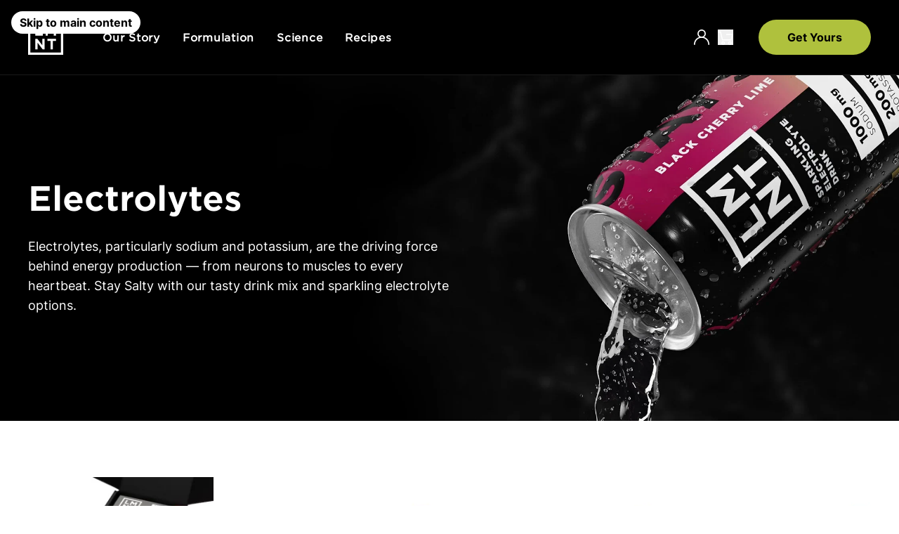

--- FILE ---
content_type: text/html; charset=utf-8
request_url: https://drinklmnt.com/collections/salt
body_size: 29418
content:
<!DOCTYPE html><html lang="en"><head><meta charSet="utf-8"/><meta name="viewport" content="width=device-width,initial-scale=1"/><link rel="preload" href="https://res.cloudinary.com/drinklmnt/image/upload/f_auto,q_auto/v1692829233/lmnt-hero-salt-collection_vvaaqz.webp" as="image" fetchpriority="high"/><title>Electrolytes - LMNT | Zero Sugar Electrolytes | Paleo-Keto Friendly Hydration - LMNT | Zero Sugar Electrolytes | Paleo-Keto Friendly Hydration</title><link rel="canonical" href="https://drinklmnt.com/collections/salt"/><meta name="description" content="Electrolytes, particularly sodium and potassium, are the driving force behind energy production — from neurons to muscles to every heartbeat. Stay Salty..."/><meta property="og:description" content="Electrolytes, particularly sodium and potassium, are the driving force behind energy production — from neurons to muscles to every heartbeat. Stay Salty..."/><meta property="og:image:type" content="image/jpeg"/><meta property="og:title" content="Electrolytes - LMNT | Zero Sugar Electrolytes | Paleo-Keto Friendly Hydration - LMNT | Zero Sugar Electrolytes | Paleo-Keto Friendly Hydration"/><meta property="og:url" content="https://drinklmnt.com/collections/salt"/><meta name="twitter:creator" content="@drinklmnt"/><meta name="twitter:description" content="Electrolytes, particularly sodium and potassium, are the driving force behind energy production — from neurons to muscles to every heartbeat. Stay Salty..."/><meta name="twitter:site" content="@drinklmnt"/><meta name="twitter:title" content="Electrolytes - LMNT | Zero Sugar Electrolytes | Paleo-Keto Friendly Hydration - LMNT | Zero Sugar Electrolytes | Paleo-Keto Friendly Hydration"/><script type="application/ld+json">{"@context":"https://schema.org","@type":"BreadcrumbList","itemListElement":[{"@type":"ListItem","position":1,"name":"Home","item":"drinklmnt.com"},{"@type":"ListItem","position":2,"name":"Electrolytes"}]}</script><script type="application/ld+json">{"@context":"https://schema.org","@type":"CollectionPage","name":"Electrolytes","description":"Electrolytes, particularly sodium and potassium, are the driving force behind energy production — from neurons to muscles to every heartbeat. Stay Salty...","url":"/collections/salt","mainEntity":{"@type":"ItemList","itemListElement":[{"@type":"ListItem","position":1,"url":"/products/lmnt-insider-mvp-bundle"},{"@type":"ListItem","position":2,"url":"/products/lmnt-insider-bundle"},{"@type":"ListItem","position":3,"url":"/products/lmnt-recharge-electrolyte-drink"},{"@type":"ListItem","position":4,"url":"/products/lmnt-recharge-variety-pack"},{"@type":"ListItem","position":5,"url":"/products/lmnt-sparkling-bundle-components"},{"@type":"ListItem","position":6,"url":"/products/lmnt-sparkling"}]}}</script><script type="application/ld+json">{"@context":"https://schema.org","@type":"Organization","name":"Drink LMNT.","logo":"https://res.cloudinary.com/drinklmnt/image/upload/v1699902980/lmnt-logo_hm2t6r.avif","sameAs":["https://twitter.com/drinklmnt","https://facebook.com/drinkLMNT","https://instagram.com/drinklmnt","https://youtube.com/@DrinkLMNT"],"url":"http://drinklmnt.com/collections/salt","potentialAction":{"@type":"SearchAction","target":"http://drinklmnt.com/collections/saltsearch?q={search_term}","query":"required name='search_term'"}}</script><script type="text/javascript">
    var _conv_page_type     = "category";
    var _conv_category_id   = "gid://shopify/Collection/267125063703";
    var _conv_category_name = "Electrolytes";
    var _conv_product_sku   = "";
    var _conv_product_name  = "";
    var _conv_product_price = "";
    var _conv_customer_id   = "";
    var _conv_custom_v1     = "";
    var _conv_custom_v2     = "salt";
    var _conv_custom_v3     = "0";
    var _conv_custom_v4     = "0";
  </script><script type="text/javascript" defer="" src="//cdn-4.convertexperiments.com/v1/js/100414574-100416423.js?environment=production"></script><link rel="preload" href="/fonts/gothamssm/gothamssm-bold_web.woff2" as="font" type="font/woff2" crossorigin="anonymous"/><link rel="preload" href="/fonts/gothamssm/gothamssm-book_web.woff2" as="font" type="font/woff2" crossorigin="anonymous"/><link rel="preload" href="/fonts/inter/inter-regular.woff2" as="font" type="font/woff2" crossorigin="anonymous"/><link rel="preload" href="/fonts/inter/inter-bold.woff2" as="font" type="font/woff2" crossorigin="anonymous"/><link rel="preload" href="/build/_assets/main.min-XUCBVTLL.css" as="style"/><link rel="stylesheet" href="/build/_assets/main.min-XUCBVTLL.css"/><link rel="dns-prefetch" href="https://res.cloudinary.com"/><link rel="preconnect" href="https://res.cloudinary.com" crossorigin="anonymous"/><link rel="preconnect" href="https://cdn.builder.io" crossorigin="anonymous"/><link rel="preconnect" href="https://www.googletagmanager.com" crossorigin="anonymous"/></head><body><nav aria-label="Accessibility"><ul><li><a class="absolute top-4 left-4 min-w-40 py-1 px-3 text-center z-[9999] rounded-full 
                                text-black font-bold font-inter hover:bg-greencta-700 transition-all duration-100 ease-in-out" href="#skip-to-content" style="background-color:white;scale:0">Skip to main content</a></li></ul></nav><div aria-modal="false" aria-hidden="true" class="overlay z-[60] fixed  bg-black bg-opacity-80
                        top-0 bottom-0 left-0 right-0
                        transition-opacity ease-in-out duration-400 
                        opacity-0 pointer-events-none" id="cart-aside" title="Aside dialog" role="dialog"><button class="close-outside background-transparent absolute top-0 left-0 h-full w-[calc(100%+375px)] border-0" aria-label="Close cart" aria-hidden="true" tabindex="-1"></button><aside class="fixed top-0 right-[calc(-1*375px)] bg-white h-[100vh] w-full max-w-[480px] min-w-[320px] 
                                 transition-transform ease-in-out duration-200 overflow-y-scroll flex flex-col flex-1 
                                 "></aside></div><div class="flex flex-col justify-between min-h-screen "><div class="hidden z-50 fixed w-[300px] pt-[100px] lg:hidden px-5 top-0 right-0 bg-white dark:bg-grey-700 h-full"><button class="absolute text-black dark:text-white ml-[-60px] mt-2 bg-grey-200 dark:bg-grey-600 p-2 pl-2.5 pr-1.5 rounded-l-full" type="button" aria-label="Close account sidebar"><svg aria-hidden="true" focusable="false" role="presentation" width="24" height="24" viewBox="0 0 24 24" fill="none" xmlns="http://www.w3.org/2000/svg"><path d="M18.75 5.25L5.25 18.75" stroke="currentColor" stroke-width="2" stroke-linecap="round" stroke-linejoin="round"></path><path d="M18.75 18.75L5.25 5.25" stroke="currentColor" stroke-width="2" stroke-linecap="round" stroke-linejoin="round"></path></svg></button><div class="mb-8 lg:w-[252px]"><div class="mb-12 flex items-center justify-start"><div class="mr-4 flex h-[48px] w-[48px] items-center justify-center rounded-full bg-grey-200 dark:bg-grey-600 dark:text-white"><svg aria-hidden="true" focusable="false" role="presentation" width="24" height="24" viewBox="0 0 24 24" fill="none" xmlns="http://www.w3.org/2000/svg"><path d="M12 15C15.3137 15 18 12.3137 18 9C18 5.68629 15.3137 3 12 3C8.68629 3 6 5.68629 6 9C6 12.3137 8.68629 15 12 15Z" stroke="currentColor" stroke-width="2" stroke-linecap="round" stroke-linejoin="round"></path><path d="M3 20.25C4.81594 17.1122 8.11406 15 12 15C15.8859 15 19.1841 17.1122 21 20.25" stroke="currentColor" stroke-width="2" stroke-linecap="round" stroke-linejoin="round"></path></svg></div><div class="text-black dark:text-white"><strong class="block"></strong><span class="body-sm mb-1 block whitespace-nowrap">Customer<!-- --> since<!-- --> </span></div></div><nav role="navigation" class="flex flex-col pb-2" id="account-sidebar-nav"><a data-click-id="account_side-nav_home" class="body-sm rounded-full h-[40px] flex items-center px-4 text-black dark:text-white" href="/account"><svg aria-hidden="true" focusable="false" role="presentation" width="24" height="24" viewBox="0 0 24 24" fill="none" xmlns="http://www.w3.org/2000/svg"><path d="M14.25 19.5001V15.0001C14.25 14.8012 14.171 14.6104 14.0303 14.4698C13.8897 14.3291 13.6989 14.2501 13.5 14.2501H10.5C10.3011 14.2501 10.1103 14.3291 9.96967 14.4698C9.82902 14.6104 9.75 14.8012 9.75 15.0001V19.5001C9.75 19.699 9.67098 19.8898 9.53033 20.0304C9.38968 20.1711 9.19891 20.2501 9 20.2501H4.5C4.30109 20.2501 4.11032 20.1711 3.96967 20.0304C3.82902 19.8898 3.75 19.699 3.75 19.5001V10.832C3.75001 10.7275 3.77187 10.6241 3.81416 10.5285C3.85646 10.433 3.91827 10.3473 3.99562 10.277L11.4956 3.19511C11.6337 3.06942 11.8137 2.99976 12.0005 2.99976C12.1872 2.99976 12.3672 3.06942 12.5053 3.19511L20.0053 10.277C20.0827 10.3473 20.1445 10.433 20.1868 10.5285C20.2291 10.6241 20.2509 10.7275 20.2509 10.832V19.5001C20.2509 19.699 20.1719 19.8898 20.0313 20.0304C19.8906 20.1711 19.6998 20.2501 19.5009 20.2501H15C14.8011 20.2501 14.6103 20.1711 14.4697 20.0304C14.329 19.8898 14.25 19.699 14.25 19.5001Z" stroke="currentColor" stroke-width="2" stroke-linecap="round" stroke-linejoin="round"></path></svg><span class="ml-2">Home</span></a><a data-click-id="account_side-nav_addresses" class="body-sm rounded-full h-[40px] flex items-center px-4 text-black dark:text-white" href="/account/addresses"><svg aria-hidden="true" focusable="false" role="presentation" width="24" height="24" viewBox="0 0 24 24" fill="none" xmlns="http://www.w3.org/2000/svg"><path d="M12.75 13.5C14.4069 13.5 15.75 12.1569 15.75 10.5C15.75 8.84315 14.4069 7.5 12.75 7.5C11.0931 7.5 9.75 8.84315 9.75 10.5C9.75 12.1569 11.0931 13.5 12.75 13.5Z" stroke="currentColor" stroke-width="2" stroke-linecap="round" stroke-linejoin="round"></path><path d="M3 6.75H5.25" stroke="currentColor" stroke-width="2" stroke-linecap="round" stroke-linejoin="round"></path><path d="M3 12H5.25" stroke="currentColor" stroke-width="2" stroke-linecap="round" stroke-linejoin="round"></path><path d="M3 17.25H5.25" stroke="currentColor" stroke-width="2" stroke-linecap="round" stroke-linejoin="round"></path><path d="M8.25 15.75C8.77395 15.0514 9.45336 14.4844 10.2344 14.0938C11.0155 13.7033 11.8767 13.5 12.75 13.5C13.6233 13.5 14.4845 13.7033 15.2656 14.0938C16.0466 14.4844 16.726 15.0514 17.25 15.75" stroke="currentColor" stroke-width="2" stroke-linecap="round" stroke-linejoin="round"></path><path d="M20.25 20.25V3.75C20.25 3.33579 19.9142 3 19.5 3L6 3C5.58579 3 5.25 3.33579 5.25 3.75L5.25 20.25C5.25 20.6642 5.58579 21 6 21H19.5C19.9142 21 20.25 20.6642 20.25 20.25Z" stroke="currentColor" stroke-width="2" stroke-linecap="round" stroke-linejoin="round"></path></svg><span class="ml-2">Addresses</span></a><a data-click-id="account_side-nav_orders" class="body-sm rounded-full h-[40px] flex items-center px-4 text-black dark:text-white" href="/account/orders"><svg aria-hidden="true" focusable="false" role="presentation" width="24" height="24" viewBox="0 0 24 24" fill="none" xmlns="http://www.w3.org/2000/svg"><path d="M12 7.5V12L15.75 14.25" stroke="currentColor" stroke-width="2" stroke-linecap="round" stroke-linejoin="round"></path><path d="M6.75 9.75H3V6" stroke="currentColor" stroke-width="2" stroke-linecap="round" stroke-linejoin="round"></path><path d="M6.3375 18.0001C7.51685 19.113 8.99798 19.8536 10.5958 20.1295C12.1937 20.4054 13.8374 20.2043 15.3217 19.5513C16.8059 18.8983 18.0648 17.8225 18.9411 16.4581C19.8173 15.0938 20.2721 13.5015 20.2486 11.8802C20.2251 10.2588 19.7244 8.68038 18.8089 7.34202C17.8934 6.00366 16.6039 4.96475 15.1014 4.35509C13.5988 3.74543 11.95 3.59207 10.3608 3.91415C8.77157 4.23624 7.31253 5.01949 6.16594 6.16605C5.0625 7.28355 4.15125 8.33731 3 9.75012" stroke="currentColor" stroke-width="2" stroke-linecap="round" stroke-linejoin="round"></path></svg><span class="ml-2">Orders</span></a><a data-click-id="account_side-nav_subscriptions" class="body-sm rounded-full h-[40px] flex items-center px-4 text-black dark:text-white" href="/account/subscriptions"><svg aria-hidden="true" focusable="false" role="presentation" width="24" height="24" viewBox="0 0 24 24" fill="none" xmlns="http://www.w3.org/2000/svg"><path d="M21.1364 2.5H3.86364C3.38666 2.5 3 2.90701 3 3.40909V21.5909C3 22.093 3.38666 22.5 3.86364 22.5H21.1364C21.6133 22.5 22 22.093 22 21.5909V3.40909C22 2.90701 21.6133 2.5 21.1364 2.5Z" stroke="currentColor" stroke-width="2" stroke-linecap="round" stroke-linejoin="round"></path><path d="M17 1V4" stroke="currentColor" stroke-width="2" stroke-linecap="round" stroke-linejoin="round"></path><path d="M8 1V4" stroke="currentColor" stroke-width="2" stroke-linecap="round" stroke-linejoin="round"></path><path d="M3 7.25H22" stroke="currentColor" stroke-width="2" stroke-linecap="round" stroke-linejoin="round"></path><path d="M14.1875 13.7501H16.2501V11.6875" stroke="currentColor" stroke-width="2" stroke-linecap="round" stroke-linejoin="round"></path><path d="M14.3765 17.5316C13.836 18.0417 13.1571 18.3811 12.4247 18.5076C11.6923 18.634 10.9389 18.5419 10.2587 18.2426C9.57837 17.9433 9.00136 17.4502 8.59972 16.8248C8.19808 16.1995 7.98962 15.4697 8.0004 14.7265C8.01117 13.9834 8.2407 13.2599 8.66029 12.6465C9.07989 12.0331 9.67095 11.5569 10.3596 11.2775C11.0483 10.998 11.8041 10.9277 12.5325 11.0754C13.2609 11.223 13.9296 11.582 14.4551 12.1075L16.25 13.7502" stroke="currentColor" stroke-width="2" stroke-linecap="round" stroke-linejoin="round"></path></svg><span class="ml-2">Subscriptions</span></a><a data-click-id="account_side-nav_contact-us" class="body-sm rounded-full h-[40px] flex items-center px-4 text-black dark:text-white" href="/account/contact-us"><svg aria-hidden="true" focusable="false" role="presentation" width="24" height="24" viewBox="0 0 24 24" fill="none" xmlns="http://www.w3.org/2000/svg"><path d="M18.4688 11.25C19.9256 11.25 21.2184 12.1341 22.0312 13.5" stroke="currentColor" stroke-width="2" stroke-linecap="round" stroke-linejoin="round"></path><path d="M1.5 13.5C2.0235 12.8009 2.70281 12.2335 3.48398 11.843C4.26514 11.4524 5.12663 11.2493 6 11.25" stroke="currentColor" stroke-width="2" stroke-linecap="round" stroke-linejoin="round"></path><path d="M12 17.25C14.0711 17.25 15.75 15.5711 15.75 13.5C15.75 11.4289 14.0711 9.75 12 9.75C9.92893 9.75 8.25 11.4289 8.25 13.5C8.25 15.5711 9.92893 17.25 12 17.25Z" stroke="currentColor" stroke-width="2" stroke-linecap="round" stroke-linejoin="round"></path><path d="M6.75 20.25C7.2884 19.3364 8.0559 18.579 8.97665 18.0529C9.8974 17.5267 10.9395 17.25 12 17.25C13.0605 17.25 14.1026 17.5267 15.0233 18.0529C15.9441 18.579 16.7116 19.3364 17.25 20.25" stroke="currentColor" stroke-width="2" stroke-linecap="round" stroke-linejoin="round"></path><path d="M15.0938 7.5C15.234 6.95678 15.5238 6.46377 15.9302 6.07697C16.3366 5.69017 16.8433 5.42508 17.3927 5.31179C17.9422 5.19851 18.5125 5.24158 19.0387 5.43611C19.5649 5.63064 20.0261 5.96883 20.3697 6.41229C20.7134 6.85574 20.9258 7.38668 20.9829 7.9448C21.04 8.50293 20.9394 9.06587 20.6926 9.56971C20.4458 10.0735 20.0627 10.4981 19.5867 10.7951C19.1108 11.0921 18.561 11.2497 18 11.25" stroke="currentColor" stroke-width="2" stroke-linecap="round" stroke-linejoin="round"></path><path d="M5.99995 11.25C5.43892 11.2497 4.8892 11.0921 4.41324 10.7951C3.93727 10.4981 3.55413 10.0735 3.30733 9.56971C3.06053 9.06587 2.95996 8.50293 3.01703 7.9448C3.07411 7.38668 3.28655 6.85574 3.63022 6.41229C3.9739 5.96883 4.43504 5.63064 4.96127 5.43611C5.4875 5.24158 6.05774 5.19851 6.60722 5.31179C7.1567 5.42508 7.6634 5.69017 8.06979 6.07697C8.47617 6.46377 8.76594 6.95678 8.9062 7.5" stroke="currentColor" stroke-width="2" stroke-linecap="round" stroke-linejoin="round"></path></svg><span class="ml-2">Contact Us</span></a><a data-click-id="account_side-nav_profile" class="body-sm rounded-full h-[40px] flex items-center px-4 text-black dark:text-white" href="/account/profile"><svg aria-hidden="true" focusable="false" role="presentation" width="24" height="24" viewBox="0 0 24 24" fill="none" xmlns="http://www.w3.org/2000/svg"><path d="M7.5 13.5C9.57107 13.5 11.25 11.8211 11.25 9.75C11.25 7.67893 9.57107 6 7.5 6C5.42893 6 3.75 7.67893 3.75 9.75C3.75 11.8211 5.42893 13.5 7.5 13.5Z" stroke="currentColor" stroke-width="2" stroke-linecap="round" stroke-linejoin="round"></path><path d="M14.25 7.5H23.25" stroke="currentColor" stroke-width="2" stroke-linecap="round" stroke-linejoin="round"></path><path d="M14.25 12H23.25" stroke="currentColor" stroke-width="2" stroke-linecap="round" stroke-linejoin="round"></path><path d="M16.5 16.5H23.25" stroke="currentColor" stroke-width="2" stroke-linecap="round" stroke-linejoin="round"></path><path d="M1.5 18C2.16562 15.4125 4.70438 13.5 7.5 13.5C10.2956 13.5 12.8344 15.4125 13.5 18" stroke="currentColor" stroke-width="2" stroke-linecap="round" stroke-linejoin="round"></path></svg><span class="ml-2">Profile</span></a><form method="post" action="/account/logout"><button id="logout" type="submit" class="body-sm ml-4 flex h-[40px] items-center rounded-full text-black lg:mt-[60px] dark:text-white" data-click-id="account_side-nav_logout"><svg aria-hidden="true" focusable="false" role="presentation" width="24" height="24" viewBox="0 0 24 24" fill="none" xmlns="http://www.w3.org/2000/svg"><path d="M9.75 3.75H4.5C4.30109 3.75 4.11032 3.82902 3.96967 3.96967C3.82902 4.11032 3.75 4.30109 3.75 4.5V19.5C3.75 19.6989 3.82902 19.8897 3.96967 20.0303C4.11032 20.171 4.30109 20.25 4.5 20.25H9.75" stroke="currentColor" stroke-width="2" stroke-linecap="round" stroke-linejoin="round"></path><path d="M9.75 12H20.25" stroke="currentColor" stroke-width="2" stroke-linecap="round" stroke-linejoin="round"></path><path d="M16.5 8.25L20.25 12L16.5 15.75" stroke="currentColor" stroke-width="2" stroke-linecap="round" stroke-linejoin="round"></path></svg><span class="ml-2">Log out</span></button></form></nav></div></div><div class="hidden fixed bg-blackRgba z-40 w-full top-0 left-0 bg-black h-dvh"></div><header class="fixed top-0 z-50 w-full bg-black" style="border-bottom:1px solid hsla(0,0%,100%,.1)"><div class="mx-auto flex max-w-screen-xl items-center justify-between px-4 lg:px-10 my-3 lg:my-0"><div class="hidden items-center lg:flex"><div class="logo_wrapper my-7 h-[50px] w-[50px] relative"><a href="https://drinklmnt.com" aria-label="Drink LMNT." title="Drink LMNT."><svg width="100%" height="100%" viewBox="0 0 53.18 53"><g fill="white"><path d="M29.898 24.068V13.821l4.418 6.683h.09l4.461-6.75v10.317h3.465v-15.8h-3.759l-4.167 6.68-4.168-6.681h-3.76v15.799h3.42zM29.193 32.133h4.825v12.594h3.488V32.133h4.824v-3.205H29.193zM22.239 20.91h-7.906V8.27h-3.487v15.799h11.393z"></path><path d="M0 0v53h53.18V0H0zm49.693 49.521H3.416V3.476h46.277v46.045z"></path><path d="M14.288 34.684l7.68 10.043h2.967V28.928h-3.443v9.73l-7.43-9.73h-3.216v15.799h3.442z"></path></g></svg></a></div><div class="ml-10 flex text-white"><a data-click-id="m-nav_our-story" class="mx-4 font-gothamssm-book text-[15px] font-semibold tracking-wider hover:text-greencta-500" href="https://drinklmnt.com/pages/our-story" aria-label="Our Story" title="Our Story">Our Story</a><a data-click-id="m-nav_formulation" class="mx-4 font-gothamssm-book text-[15px] font-semibold tracking-wider hover:text-greencta-500" href="https://drinklmnt.com/pages/ingredients" aria-label="Formulation" title="Formulation">Formulation</a><a data-click-id="m-nav_science" class="mx-4 font-gothamssm-book text-[15px] font-semibold tracking-wider hover:text-greencta-500" href="https://science.drinklmnt.com" aria-label="Science" title="Science">Science</a><a data-click-id="m-nav_recipes" class="mx-4 font-gothamssm-book text-[15px] font-semibold tracking-wider hover:text-greencta-500" href="https://recipes.drinklmnt.com" aria-label="Recipes" title="Recipes">Recipes</a></div></div><div data-click-id="m-nav_menu-toggle" class="menu-mobile lg:hidden"><div class="clickable-mask absolute -mt-4 -ml-3 p-7"></div><div class="hamburger"><div class="my-1 h-0.5 w-5 bg-white"></div><div class="my-1 h-0.5 w-5 bg-white"></div><div class="my-1 h-0.5 w-5 bg-white"></div></div></div><div class="logo_wrapper h-[35px] w-[35px] lg:hidden"><a href="https://drinklmnt.com" aria-label="Drink LMNT." title="Drink LMNT." class="absolute h-[35px] w-[35px] left-1/2 transform -translate-x-1/2"><svg width="100%" height="100%" viewBox="0 0 53.18 53"><g fill="white"><path d="M29.898 24.068V13.821l4.418 6.683h.09l4.461-6.75v10.317h3.465v-15.8h-3.759l-4.167 6.68-4.168-6.681h-3.76v15.799h3.42zM29.193 32.133h4.825v12.594h3.488V32.133h4.824v-3.205H29.193zM22.239 20.91h-7.906V8.27h-3.487v15.799h11.393z"></path><path d="M0 0v53h53.18V0H0zm49.693 49.521H3.416V3.476h46.277v46.045z"></path><path d="M14.288 34.684l7.68 10.043h2.967V28.928h-3.443v9.73l-7.43-9.73h-3.216v15.799h3.442z"></path></g></svg></a></div><div class="flex items-center relative"><a aria-label="Account" class="absolute right-[50px] lg:relative lg:right-0" href="https://drinklmnt.com/account"><div aria-hidden="true" style="width:22px;height:auto;pointer-events:none"><svg viewBox="0 0 22 22" xmlns="http://www.w3.org/2000/svg"><g stroke="none" stroke-width="1" fill="white" fill-rule="evenodd"><g fill="white" fill-rule="nonzero"><path d="M11,-2.22044605e-16 C14.263,-2.22044605e-16 16.923,2.66 16.923,5.92 C16.923,7.892 15.94,9.633 14.447,10.71 C18.829,12.159 22.0001248,16.285 22.0001248,21.142 C22.017,22.286 20.291,22.286 20.308,21.142 C20.3106607,18.6731014 19.3306616,16.304645 17.5843229,14.559432 C15.8379842,12.814219 13.4688964,11.8357473 11,11.84 C8.53118499,11.8360139 6.16225209,12.8145711 4.41597124,14.5597263 C2.66969039,16.3048815 1.6896058,18.6731829 1.692,21.142 C1.71,22.286 -0.017,22.286 -0.000124690181,21.142 C-0.000124690181,16.285 3.173,12.16 7.553,10.71 C6.06,9.633 5.077,7.892 5.077,5.92 C5.077,2.66 7.739,-2.22044605e-16 11,-2.22044605e-16 Z M11,1.68997664 C9.87699329,1.68626462 8.79890454,2.13072443 8.00481449,2.92481449 C7.21072443,3.71890454 6.76626462,4.79699329 6.76997664,5.92 C6.76679835,7.04266065 7.2114938,8.12023389 8.00552568,8.91389034 C8.79955756,9.70754679 9.87734099,10.1517326 11,10.1480233 C12.1228328,10.1517339 13.2007689,9.70741115 13.9948299,8.91353791 C14.7888908,8.11966467 15.2334685,7.04183369 15.2300201,5.919 C15.2334685,4.79616631 14.7888908,3.71833533 13.9948299,2.92446209 C13.2007689,2.13058885 12.1228328,1.68626605 11,1.68997664 Z" id="Shape"></path></g></g></svg></div></a><!--$--><button class="lg:mx-3 flex items-center gap-2" aria-label="Click to open cart. 0 items are currently in your cart." title="Cart"><div style="width:22px;height:auto"><svg viewBox="100 0 500 500" xmlns="http://www.w3.org/2000/svg"><g fill="white"><path d="m550.03 440.21c0-15.516-6.1641-30.398-17.133-41.371-10.969-10.977-25.852-17.145-41.367-17.148-15.52-0.003906-30.402 6.1523-41.379 17.121-10.977 10.969-17.152 25.844-17.16 41.363-0.011719 15.516 6.1445 30.402 17.105 41.383 10.965 10.98 25.84 17.16 41.359 17.172 15.52-0.011719 30.402-6.1797 41.383-17.152 10.98-10.969 17.164-25.844 17.191-41.367zm-83.496 0c0-6.6094 2.625-12.945 7.3008-17.621 4.6719-4.6719 11.012-7.2969 17.621-7.2969s12.945 2.625 17.621 7.2969c4.6719 4.6758 7.2969 11.012 7.2969 17.621s-2.625 12.949-7.2969 17.621c-4.6758 4.6758-11.012 7.3008-17.621 7.3008-6.6055-0.015625-12.938-2.6445-17.605-7.3164-4.6719-4.668-7.3008-11-7.3164-17.605z"></path><path d="m373.91 142.41v33.602h178.25l-35.449 143.53h-253.57l-61.879-258.27h-96.32v33.598h69.832l61.824 258.27h306.43l52.023-210.73z"></path><path d="m332.64 440.21c0-15.52-6.168-30.402-17.141-41.379-10.977-10.973-25.859-17.141-41.379-17.141-15.523 0-30.406 6.168-41.383 17.141-10.973 10.977-17.137 25.859-17.137 41.379 0 15.523 6.1641 30.406 17.137 41.383 10.977 10.973 25.859 17.137 41.383 17.137 15.512-0.027344 30.379-6.2031 41.348-17.172 10.965-10.969 17.141-25.836 17.172-41.348zm-83.441 0c0-6.6094 2.625-12.945 7.3008-17.621 4.6719-4.6719 11.012-7.2969 17.621-7.2969s12.945 2.625 17.621 7.2969c4.6719 4.6758 7.2969 11.012 7.2969 17.621s-2.625 12.949-7.2969 17.621c-4.6758 4.6758-11.012 7.3008-17.621 7.3008-6.6055-0.015625-12.938-2.6445-17.605-7.3164-4.6719-4.668-7.3008-11-7.3164-17.605z"></path></g></svg></div></button><!--/$--><div class="cta-btn-wrapper ml-6 hidden w-40 lg:block"><a data-click-id="m-nav_get-yours" href="https://drinklmnt.com/collections/salt" aria-label="Get Yours" title="Get Yours" class="block text-center rounded-full bg-greencta-500 py-[6px] px-[30px] font-bold text-black hover:bg-greencta-700 hover:text-white lg:py-[13px]">Get Yours</a></div></div></div></header><div class="fixed left-0 z-40 lg:hidden" style="top:-387px;transition:150ms top linear"><div class="mobile-menu-dropdown absolute flex w-[100vw] flex-col bg-neutral-800 pt-3 text-white"><a data-click-id="m-nav_get-yours" class="pl-6 pr-4 py-3 mb-1 font-gothamssm-book text-sm font-semibold tracking-wider hover:bg-black" href="https://drinklmnt.com/collections/salt" aria-label="Get Yours" title="Get Yours">Get Yours</a><a class="pl-6 pr-4 py-3 mb-1 font-gothamssm-book text-sm font-semibold tracking-wider hover:bg-black" href="https://drinklmnt.com/products/lmnt-insider-bundle?variant=31177433382935" aria-label="LMNT INSIDER Bundle" title="LMNT INSIDER Bundle">LMNT INSIDER Bundle</a><a data-click-id="m-nav_our-story" class="pl-6 pr-4 py-3 mb-1 font-gothamssm-book text-sm font-semibold tracking-wider hover:bg-black" href="https://drinklmnt.com/pages/our-story" aria-label="Our Story" title="Our Story">Our Story</a><a data-click-id="m-nav_formulation" class="pl-6 pr-4 py-3 mb-1 font-gothamssm-book text-sm font-semibold tracking-wider hover:bg-black" href="https://drinklmnt.com/pages/ingredients" aria-label="Formulation" title="Formulation">Formulation</a><a data-click-id="m-nav_science" class="pl-6 pr-4 py-3 mb-1 font-gothamssm-book text-sm font-semibold tracking-wider hover:bg-black" href="https://science.drinklmnt.com" aria-label="Science" title="Science">Science</a><a data-click-id="m-nav_recipes" class="pl-6 pr-4 py-3 mb-1 font-gothamssm-book text-sm font-semibold tracking-wider hover:bg-black" href="https://recipes.drinklmnt.com" aria-label="Recipes" title="Recipes">Recipes</a><a data-click-id="m-nav_faq" class="pl-6 pr-4 py-3 mb-1 font-gothamssm-book text-sm font-semibold tracking-wider hover:bg-black" href="https://drinklmnt.com/pages/faq" aria-label="FAQ" title="FAQ">FAQ</a><a data-click-id="m-nav_contact-us" class="pl-6 pr-4 py-3 mb-1 font-gothamssm-book text-sm font-semibold tracking-wider hover:bg-black" href="https://drinklmnt.com/pages/contact-us" aria-label="Contact Us" title="Contact Us">Contact Us</a><a data-click-id="m-nav_account" class="pl-6 pr-4 py-3 mb-1 font-gothamssm-book text-sm font-semibold tracking-wider hover:bg-black" href="https://drinklmnt.com/account" aria-label="Account" title="Account">Account</a></div></div><div class="margin-spacer mt-[60px] lg:mt-[107px]"></div><div id="skip-to-content" tabindex="-1" role="main" aria-label="Main content"></div><div class="banner flex w-full items-center justify-center transition-height ease-in-out duration-500 h-0 overflow-hidden" style="background-color:#d5df99;color:#262626" aria-hidden="true"><div class="banner-content mx-10 flex w-full flex-wrap items-center justify-center text-center"><div class="font-gothamssm-bold text-sm uppercase leading-4 tracking-wide lg:text-[22px]"></div><div class="absolute right-0 mr-3 cursor-pointer text-3xl lg:mr-5"></div></div></div><div class="banner flex w-full items-center justify-center transition-height ease-in-out duration-500 h-0 overflow-hidden" style="background-color:#d5df99;color:#262626" aria-hidden="true"><div class="banner-content mx-10 flex w-full flex-wrap items-center justify-center text-center"><div class="font-gothamssm-bold text-sm uppercase leading-4 tracking-wide lg:text-[22px]"></div><div class="absolute right-0 mr-3 cursor-pointer text-3xl lg:mr-5"></div></div></div><div style="background-image:url(https://res.cloudinary.com/drinklmnt/image/upload/f_auto,q_auto/v1712115311/lmnt-hero-salt-collection-sparkling_rr6eje.webp);transition:background-image 1s ease-in-out" class="relative bg-cover bg-[right_center] py-[50px] px-[15px] md:bg-[center_50%]  lg:py-[150px] transition-opacity duration-1000 ease-in-out"><div class="absolute inset-0 bg-black opacity-50 md:opacity-25"></div><div class="relative mx-auto flex max-w-[1200px] flex-col justify-center text-white lg:flex-row"><div class="my-14 w-[90%] self-center lg:my-0 lg:w-1/2"><h1 class="mb-5 font-gothamssm-bold text-2xl sm:mb-8 sm:text-5xl">Electrolytes</h1><p class="text-base sm:text-lg">Electrolytes, particularly sodium and potassium, are the driving force behind energy production — from neurons to muscles to every heartbeat. Stay Salty with our tasty drink mix and sparkling electrolyte options.</p></div><div class="md:w-1/2"></div></div></div><div class="my-20 px-4"><div class="mx-auto grid max-w-[1200px] grid-cols-2 gap-4 md:gap-x-8 md:gap-y-12 lg:gap-x-12 lg:gap-y-16 md:grid-cols-3 md:px-0 xl:grid-cols-4"><div class="w-full"><div class="flex flex-col gap-4"><a data-click-id="plp-salt_list_thumbnail" class="product-link flex w-full flex-col gap-2" href="/products/lmnt-insider-bundle?variant=31177433382935"><div class="group relative mx-auto max-w-[250px] overflow-hidden md:max-w-[100%]"><div class="gloss absolute h-full w-[10%] bg-gradient-to-r from-transparent to-white/50 opacity-0 duration-700"></div><img alt="LMNT INSIDER Bundle" class="opacity-100 transition duration-700" src="https://res.cloudinary.com/drinklmnt/image/upload/f_auto,q_auto,w_280/v1693440316/lmnt-insider-bundle-open-small_hfsiqc.webp" style="display:block" width="264" height="264" loading="lazy"/><img alt="Action shot of LMNT INSIDER Bundle" class="transition duration-500 " src="https://res.cloudinary.com/drinklmnt/image/upload/f_auto,q_auto,w_280/v1693440316/lmnt-insider-bundle-closed-small_qoiqow.webp" style="display:none" width="264" height="264" loading="lazy"/></div><h3 data-testid="product-title-lmnt-insider-bundle" class="text-center font-gothamssm-bold text-base">LMNT INSIDER Bundle</h3><div><p class="text-center">120-count</p></div></a><a data-click-id="plp-salt_list_cta_shop" class="block w-full rounded-full bg-citrus-500 p-2 text-center text-[14px] font-medium text-neutral-900 hover:bg-citrus-700 hover:text-white" href="/products/lmnt-insider-bundle?variant=31177433382935">Build Your Bundle</a></div></div><div class="w-full"><div class="flex flex-col gap-4"><a data-click-id="plp-salt_list_thumbnail" class="product-link flex w-full flex-col gap-2" href="/products/lmnt-recharge-electrolyte-drink?variant=42281197731863"><div class="group relative mx-auto max-w-[250px] overflow-hidden md:max-w-[100%]"><div class="gloss absolute h-full w-[10%] bg-gradient-to-r from-transparent to-white/50 opacity-0 duration-700"></div><img alt="Lemonade Salt" class="opacity-100 transition delay-700 duration-500" src="https://res.cloudinary.com/drinklmnt/image/upload/f_auto,q_auto,w_280/v1745256466/lmnt-product-lemonade-box-small_tykj4w.webp" style="display:block" width="264" height="264"/><img alt="Action shot of Lemonade Salt" class="transition delay-700 duration-500" src="https://res.cloudinary.com/drinklmnt/image/upload/f_auto,q_auto,w_280/v1745260007/lmnt-product-lemonade-thumbnail-small_qlxvkt.webp" style="display:none" width="264" height="264"/></div><h3 data-testid="product-title-lemonade-salt" class="text-center font-gothamssm-bold text-base">Lemonade Salt</h3><div class="text-center"><p>30-count</p></div></a><div class="flex flex-col gap-3"><form method="post" action="/cart"><input type="hidden" name="cartFormInput" value="{&quot;action&quot;:&quot;LinesAdd&quot;,&quot;inputs&quot;:{&quot;lines&quot;:[{&quot;merchandiseId&quot;:&quot;gid://shopify/ProductVariant/42281197731863&quot;,&quot;quantity&quot;:1}]}}"/><input name="analytics" type="hidden" value="{&quot;pageType&quot;:&quot;collection&quot;,&quot;variant&quot;:{&quot;sku&quot;:&quot;recharge-lemonade&quot;,&quot;id&quot;:&quot;gid://shopify/ProductVariant/42281197731863&quot;,&quot;title&quot;:&quot;Lemonade Salt&quot;,&quot;price&quot;:{&quot;amount&quot;:&quot;45.0&quot;,&quot;currencyCode&quot;:&quot;USD&quot;},&quot;availableForSale&quot;:true,&quot;quantityAvailable&quot;:174813,&quot;selectedOptions&quot;:[{&quot;name&quot;:&quot;Flavor&quot;,&quot;value&quot;:&quot;Lemonade Salt&quot;}],&quot;launchStatus&quot;:{&quot;value&quot;:&quot;[\&quot;public\&quot;]&quot;},&quot;images&quot;:{&quot;value&quot;:&quot;{\&quot;collectionImages\&quot;:{\&quot;main\&quot;:\&quot;https://res.cloudinary.com/drinklmnt/image/upload/f_auto,q_auto/v1745256466/lmnt-product-lemonade-box-small_tykj4w.webp\&quot;,\&quot;hover\&quot;:\&quot;https://res.cloudinary.com/drinklmnt/image/upload/f_auto,q_auto/v1745260007/lmnt-product-lemonade-thumbnail-small_qlxvkt.webp\&quot;},\&quot;imageGallery\&quot;:[\&quot;https://res.cloudinary.com/drinklmnt/image/upload/f_auto,q_auto/v1759903819/lmnt-lemonade-salt-30ct-box_f5wdfp.webp\&quot;,\&quot;https://res.cloudinary.com/drinklmnt/image/upload/f_auto,q_auto/v1745256467/lmnt-salt-lemonade-nutrition_sawknw.webp\&quot;,\&quot;https://res.cloudinary.com/drinklmnt/image/upload/f_auto,q_auto/v1759903822/lmnt-lemonade-salt-lifestyle_siwqzw.webp\&quot;,\&quot;https://res.cloudinary.com/drinklmnt/image/upload/f_auto,q_auto/v1759903820/lmnt-lemonade-salt-open-box-dark_y7gcru.webp\&quot;,\&quot;https://res.cloudinary.com/drinklmnt/image/upload/f_auto,q_auto/v1759903819/lmnt-lemonade-salt-pump-satiety_lsmxpe.webp\&quot;,\&quot;https://res.cloudinary.com/drinklmnt/image/upload/f_auto,q_auto/v1759903819/lmnt-lemonade-salt-lifestyle-saltometer_ceqi3t.webp\&quot;],\&quot;variantImage\&quot;:\&quot;https://res.cloudinary.com/drinklmnt/image/upload/c_crop,e_trim:10,f_auto,g_north,h_370,q_auto,w_500,y_0/v1745260007/lmnt-product-lemonade-thumbnail-small_qlxvkt.webp\&quot;,\&quot;bundleImage\&quot;:\&quot;https://res.cloudinary.com/drinklmnt/image/upload/f_auto,q_auto/v1745257212/lmnt-bundle-lemonade_vpczil.webp\&quot;,\&quot;cartImage\&quot;:\&quot;https://res.cloudinary.com/drinklmnt/image/upload/f_auto,q_auto,w_200,h_200/v1759943413/lmnt-lemonade-salt-box-2025_wrfyd3.webp\&quot;}&quot;},&quot;subTitle&quot;:{&quot;value&quot;:&quot;30-count&quot;},&quot;order&quot;:{&quot;value&quot;:&quot;1&quot;},&quot;hideOnProduction&quot;:{&quot;value&quot;:&quot;false&quot;},&quot;product&quot;:{&quot;id&quot;:&quot;gid://shopify/Product/1790409179170&quot;,&quot;title&quot;:&quot;LMNT Zero-Sugar Electrolytes&quot;,&quot;handle&quot;:&quot;lmnt-recharge-electrolyte-drink&quot;}},&quot;product&quot;:{&quot;id&quot;:&quot;gid://shopify/Product/1790409179170&quot;,&quot;handle&quot;:&quot;lmnt-recharge-electrolyte-drink&quot;,&quot;title&quot;:&quot;LMNT Zero-Sugar Electrolytes&quot;,&quot;availableForSale&quot;:true,&quot;images&quot;:null,&quot;subTitle&quot;:{&quot;value&quot;:&quot;30-count&quot;},&quot;quickAddEnabled&quot;:null,&quot;hideOnProduction&quot;:null,&quot;priceRange&quot;:{&quot;minVariantPrice&quot;:{&quot;amount&quot;:&quot;45.0&quot;,&quot;currencyCode&quot;:&quot;USD&quot;},&quot;maxVariantPrice&quot;:{&quot;amount&quot;:&quot;45.0&quot;,&quot;currencyCode&quot;:&quot;USD&quot;}},&quot;variants&quot;:{&quot;nodes&quot;:[{&quot;sku&quot;:&quot;recharge-lemonade&quot;,&quot;id&quot;:&quot;gid://shopify/ProductVariant/42281197731863&quot;,&quot;title&quot;:&quot;Lemonade Salt&quot;,&quot;price&quot;:{&quot;amount&quot;:&quot;45.0&quot;,&quot;currencyCode&quot;:&quot;USD&quot;},&quot;availableForSale&quot;:true,&quot;quantityAvailable&quot;:174813,&quot;selectedOptions&quot;:[{&quot;name&quot;:&quot;Flavor&quot;,&quot;value&quot;:&quot;Lemonade Salt&quot;}],&quot;launchStatus&quot;:{&quot;value&quot;:&quot;[\&quot;public\&quot;]&quot;},&quot;images&quot;:{&quot;value&quot;:&quot;{\&quot;collectionImages\&quot;:{\&quot;main\&quot;:\&quot;https://res.cloudinary.com/drinklmnt/image/upload/f_auto,q_auto/v1745256466/lmnt-product-lemonade-box-small_tykj4w.webp\&quot;,\&quot;hover\&quot;:\&quot;https://res.cloudinary.com/drinklmnt/image/upload/f_auto,q_auto/v1745260007/lmnt-product-lemonade-thumbnail-small_qlxvkt.webp\&quot;},\&quot;imageGallery\&quot;:[\&quot;https://res.cloudinary.com/drinklmnt/image/upload/f_auto,q_auto/v1759903819/lmnt-lemonade-salt-30ct-box_f5wdfp.webp\&quot;,\&quot;https://res.cloudinary.com/drinklmnt/image/upload/f_auto,q_auto/v1745256467/lmnt-salt-lemonade-nutrition_sawknw.webp\&quot;,\&quot;https://res.cloudinary.com/drinklmnt/image/upload/f_auto,q_auto/v1759903822/lmnt-lemonade-salt-lifestyle_siwqzw.webp\&quot;,\&quot;https://res.cloudinary.com/drinklmnt/image/upload/f_auto,q_auto/v1759903820/lmnt-lemonade-salt-open-box-dark_y7gcru.webp\&quot;,\&quot;https://res.cloudinary.com/drinklmnt/image/upload/f_auto,q_auto/v1759903819/lmnt-lemonade-salt-pump-satiety_lsmxpe.webp\&quot;,\&quot;https://res.cloudinary.com/drinklmnt/image/upload/f_auto,q_auto/v1759903819/lmnt-lemonade-salt-lifestyle-saltometer_ceqi3t.webp\&quot;],\&quot;variantImage\&quot;:\&quot;https://res.cloudinary.com/drinklmnt/image/upload/c_crop,e_trim:10,f_auto,g_north,h_370,q_auto,w_500,y_0/v1745260007/lmnt-product-lemonade-thumbnail-small_qlxvkt.webp\&quot;,\&quot;bundleImage\&quot;:\&quot;https://res.cloudinary.com/drinklmnt/image/upload/f_auto,q_auto/v1745257212/lmnt-bundle-lemonade_vpczil.webp\&quot;,\&quot;cartImage\&quot;:\&quot;https://res.cloudinary.com/drinklmnt/image/upload/f_auto,q_auto,w_200,h_200/v1759943413/lmnt-lemonade-salt-box-2025_wrfyd3.webp\&quot;}&quot;},&quot;subTitle&quot;:{&quot;value&quot;:&quot;30-count&quot;},&quot;order&quot;:{&quot;value&quot;:&quot;1&quot;},&quot;hideOnProduction&quot;:{&quot;value&quot;:&quot;false&quot;},&quot;product&quot;:{&quot;id&quot;:&quot;gid://shopify/Product/1790409179170&quot;,&quot;title&quot;:&quot;LMNT Zero-Sugar Electrolytes&quot;,&quot;handle&quot;:&quot;lmnt-recharge-electrolyte-drink&quot;}},{&quot;sku&quot;:&quot;recharge-citrus&quot;,&quot;id&quot;:&quot;gid://shopify/ProductVariant/16358367199266&quot;,&quot;title&quot;:&quot;Citrus Salt&quot;,&quot;price&quot;:{&quot;amount&quot;:&quot;45.0&quot;,&quot;currencyCode&quot;:&quot;USD&quot;},&quot;availableForSale&quot;:true,&quot;quantityAvailable&quot;:515256,&quot;selectedOptions&quot;:[{&quot;name&quot;:&quot;Flavor&quot;,&quot;value&quot;:&quot;Citrus Salt&quot;}],&quot;launchStatus&quot;:{&quot;value&quot;:&quot;[\&quot;public\&quot;]&quot;},&quot;images&quot;:{&quot;value&quot;:&quot;{\&quot;collectionImages\&quot;:{\&quot;main\&quot;:\&quot;https://res.cloudinary.com/drinklmnt/image/upload/f_auto,q_auto/v1693443539/lmnt-product-citrus-box-small_dttum4.jpg\&quot;,\&quot;hover\&quot;:\&quot;https://res.cloudinary.com/drinklmnt/image/upload/f_auto,q_auto/v1759965254/lmnt-product-citrus-thumbnail-small_pwizgo.webp\&quot;},\&quot;imageGallery\&quot;:[\&quot;https://res.cloudinary.com/drinklmnt/image/upload/f_auto,q_auto/v1759900501/lmnt-citrus-salt-30ct-box_ux0v3u.webp\&quot;,\&quot;https://res.cloudinary.com/drinklmnt/image/upload/f_auto,q_auto/v1696530194/lmnt-salt-citrus-nutrition_jz43xt.webp\&quot;,\&quot;https://res.cloudinary.com/drinklmnt/image/upload/f_auto,q_auto/v1759900501/lmnt-citrus-salt-lifestyle_yppnag.webp\&quot;,\&quot;https://res.cloudinary.com/drinklmnt/image/upload/f_auto,q_auto/v1759900501/lmnt-citrus-salt-open-box-dark_uczoih.webp\&quot;,\&quot;https://res.cloudinary.com/drinklmnt/image/upload/f_auto,q_auto/v1759900502/lmnt-citrus-salt-pump-satiety_upwzxr.webp\&quot;,\&quot;https://res.cloudinary.com/drinklmnt/image/upload/f_auto,q_auto/v1759900501/lmnt-citrus-salt-lifestyle-saltometer_b0def7.webp\&quot;],\&quot;variantImage\&quot;:\&quot;https://res.cloudinary.com/drinklmnt/image/upload/c_crop,e_trim:10,f_auto,g_north,h_370,q_auto,w_500,y_0/v1759965254/lmnt-product-citrus-thumbnail-small_pwizgo.webp\&quot;,\&quot;bundleImage\&quot;:\&quot;https://res.cloudinary.com/drinklmnt/image/upload/f_auto,q_auto/v1696990639/lmnt-bundle-citrus_ojspi2.avif\&quot;,\&quot;cartImage\&quot;:\&quot;https://res.cloudinary.com/drinklmnt/image/upload/f_auto,q_auto,w_200,h_200/v1759943413/lmnt-citrus-salt-box-2025_lplqrl.webp\&quot;}&quot;},&quot;subTitle&quot;:{&quot;value&quot;:&quot;30-count&quot;},&quot;order&quot;:{&quot;value&quot;:&quot;2&quot;},&quot;hideOnProduction&quot;:null,&quot;product&quot;:{&quot;id&quot;:&quot;gid://shopify/Product/1790409179170&quot;,&quot;title&quot;:&quot;LMNT Zero-Sugar Electrolytes&quot;,&quot;handle&quot;:&quot;lmnt-recharge-electrolyte-drink&quot;}},{&quot;sku&quot;:&quot;recharge-watermelon&quot;,&quot;id&quot;:&quot;gid://shopify/ProductVariant/39275991629847&quot;,&quot;title&quot;:&quot;Watermelon Salt&quot;,&quot;price&quot;:{&quot;amount&quot;:&quot;45.0&quot;,&quot;currencyCode&quot;:&quot;USD&quot;},&quot;availableForSale&quot;:true,&quot;quantityAvailable&quot;:597055,&quot;selectedOptions&quot;:[{&quot;name&quot;:&quot;Flavor&quot;,&quot;value&quot;:&quot;Watermelon Salt&quot;}],&quot;launchStatus&quot;:{&quot;value&quot;:&quot;[\&quot;public\&quot;]&quot;},&quot;images&quot;:{&quot;value&quot;:&quot;{\&quot;collectionImages\&quot;:{\&quot;main\&quot;:\&quot;https://res.cloudinary.com/drinklmnt/image/upload/f_auto,q_auto/v1693443539/lmnt-product-watermelon-box-small_hmsaqi.jpg\&quot;,\&quot;hover\&quot;:\&quot;https://res.cloudinary.com/drinklmnt/image/upload/f_auto,q_auto/v1759965254/lmnt-product-watermelon-thumbnail-small_gjrd7w.webp\&quot;},\&quot;imageGallery\&quot;:[\&quot;https://res.cloudinary.com/drinklmnt/image/upload/f_auto,q_auto/v1759902928/lmnt-watermelon-salt-30ct-box_eaw0px.webp\&quot;,\&quot;https://res.cloudinary.com/drinklmnt/image/upload/f_auto,q_auto/v1696530239/lmnt-salt-matermelon-nutrition_wgq0ih.webp\&quot;,\&quot;https://res.cloudinary.com/drinklmnt/image/upload/f_auto,q_auto/v1759902930/lmnt-watermelon-salt-lifestyle_nefnkc.webp\&quot;,\&quot;https://res.cloudinary.com/drinklmnt/image/upload/f_auto,q_auto/v1759902929/lmnt-watermelon-salt-open-box-dark_tltbet.webp\&quot;,\&quot;https://res.cloudinary.com/drinklmnt/image/upload/f_auto,q_auto/v1759902929/lmnt-watermelon-salt-pump-satiety_ly0dfr.webp\&quot;,\&quot;https://res.cloudinary.com/drinklmnt/image/upload/f_auto,q_auto/v1759902929/lmnt-watermelon-salt-lifestyle-saltometer_xgsv3a.webp\&quot;],\&quot;variantImage\&quot;:\&quot;https://res.cloudinary.com/drinklmnt/image/upload/c_crop,e_trim:10,f_auto,g_north,h_370,q_auto,w_500,y_0/v1759965254/lmnt-product-watermelon-thumbnail-small_gjrd7w.webp\&quot;,\&quot;bundleImage\&quot;:\&quot;https://res.cloudinary.com/drinklmnt/image/upload/f_auto,q_auto/v1696990642/lmnt-bundle-watermelon_iikiac.avif\&quot;,\&quot;cartImage\&quot;:\&quot;https://res.cloudinary.com/drinklmnt/image/upload/f_auto,q_auto,w_200,h_200/v1759943413/lmnt-watermelon-salt-box-2025_nu9q1c.webp\&quot;}&quot;},&quot;subTitle&quot;:{&quot;value&quot;:&quot;30-count&quot;},&quot;order&quot;:{&quot;value&quot;:&quot;2&quot;},&quot;hideOnProduction&quot;:null,&quot;product&quot;:{&quot;id&quot;:&quot;gid://shopify/Product/1790409179170&quot;,&quot;title&quot;:&quot;LMNT Zero-Sugar Electrolytes&quot;,&quot;handle&quot;:&quot;lmnt-recharge-electrolyte-drink&quot;}},{&quot;sku&quot;:&quot;recharge-raspberry&quot;,&quot;id&quot;:&quot;gid://shopify/ProductVariant/29460998651938&quot;,&quot;title&quot;:&quot;Raspberry Salt&quot;,&quot;price&quot;:{&quot;amount&quot;:&quot;45.0&quot;,&quot;currencyCode&quot;:&quot;USD&quot;},&quot;availableForSale&quot;:true,&quot;quantityAvailable&quot;:658493,&quot;selectedOptions&quot;:[{&quot;name&quot;:&quot;Flavor&quot;,&quot;value&quot;:&quot;Raspberry Salt&quot;}],&quot;launchStatus&quot;:{&quot;value&quot;:&quot;[\&quot;public\&quot;]&quot;},&quot;images&quot;:{&quot;value&quot;:&quot;{\&quot;collectionImages\&quot;:{\&quot;main\&quot;:\&quot;https://res.cloudinary.com/drinklmnt/image/upload/f_auto,q_auto/v1693443538/lmnt-product-raspberry-box-small_gyvuka.jpg\&quot;,\&quot;hover\&quot;:\&quot;https://res.cloudinary.com/drinklmnt/image/upload/f_auto,q_auto/v1759965254/lmnt-product-raspberry-thumbnail-small_cxjbnp.webp\&quot;},\&quot;imageGallery\&quot;:[\&quot;https://res.cloudinary.com/drinklmnt/image/upload/f_auto,q_auto/v1759903067/lmnt-raspberry-salt-30ct-box_sjr7tr.webp\&quot;,\&quot;https://res.cloudinary.com/drinklmnt/image/upload/f_auto,q_auto/v1696530252/lmnt-salt-raspberry-nutrition_bzszdm.webp\&quot;,\&quot;https://res.cloudinary.com/drinklmnt/image/upload/f_auto,q_auto/v1759903069/lmnt-raspberry-salt-lifestyle_tq2oxo.webp\&quot;,\&quot;https://res.cloudinary.com/drinklmnt/image/upload/f_auto,q_auto/v1759903068/lmnt-raspberry-salt-open-box-dark_r27vmz.webp\&quot;,\&quot;https://res.cloudinary.com/drinklmnt/image/upload/f_auto,q_auto/v1759903068/lmnt-raspberry-salt-pump-satiety_l6tjdp.webp\&quot;,\&quot;https://res.cloudinary.com/drinklmnt/image/upload/f_auto,q_auto/v1759903068/lmnt-raspberry-salt-lifestyle-saltometer_iicctk.webp\&quot;],\&quot;variantImage\&quot;:\&quot;https://res.cloudinary.com/drinklmnt/image/upload/c_crop,e_trim:10,f_auto,g_north,h_370,q_auto,w_500,y_0/v1759965254/lmnt-product-raspberry-thumbnail-small_cxjbnp.webp\&quot;,\&quot;bundleImage\&quot;:\&quot;https://res.cloudinary.com/drinklmnt/image/upload/f_auto,q_auto/v1696990641/lmnt-bundle-raspberry_c08fev.avif\&quot;,\&quot;cartImage\&quot;:\&quot;https://res.cloudinary.com/drinklmnt/image/upload/f_auto,q_auto,w_200,h_200/v1759943414/lmnt-raspberry-salt-box-2025_vtuxa0.webp\&quot;}&quot;},&quot;subTitle&quot;:{&quot;value&quot;:&quot;30-count&quot;},&quot;order&quot;:{&quot;value&quot;:&quot;3&quot;},&quot;hideOnProduction&quot;:null,&quot;product&quot;:{&quot;id&quot;:&quot;gid://shopify/Product/1790409179170&quot;,&quot;title&quot;:&quot;LMNT Zero-Sugar Electrolytes&quot;,&quot;handle&quot;:&quot;lmnt-recharge-electrolyte-drink&quot;}},{&quot;sku&quot;:&quot;recharge-grapefruit&quot;,&quot;id&quot;:&quot;gid://shopify/ProductVariant/39317411233815&quot;,&quot;title&quot;:&quot;Grapefruit Salt&quot;,&quot;price&quot;:{&quot;amount&quot;:&quot;45.0&quot;,&quot;currencyCode&quot;:&quot;USD&quot;},&quot;availableForSale&quot;:true,&quot;quantityAvailable&quot;:9853959,&quot;selectedOptions&quot;:[{&quot;name&quot;:&quot;Flavor&quot;,&quot;value&quot;:&quot;Grapefruit Salt&quot;}],&quot;launchStatus&quot;:{&quot;value&quot;:&quot;[\&quot;public\&quot;]&quot;},&quot;images&quot;:{&quot;value&quot;:&quot;{\&quot;collectionImages\&quot;:{\&quot;main\&quot;:\&quot;https://res.cloudinary.com/drinklmnt/image/upload/f_auto,q_auto/v1693443538/lmnt-product-grapefruit-box-small_pmppcq.webp\&quot;,\&quot;hover\&quot;:\&quot;https://res.cloudinary.com/drinklmnt/image/upload/f_auto,q_auto/v1759965236/lmnt-product-grapefruit-thumbnail-small_vulobb.webp\&quot;},\&quot;imageGallery\&quot;:[\&quot;https://res.cloudinary.com/drinklmnt/image/upload/f_auto,q_auto/v1759902795/lmnt-grapefruit-salt-30ct-box_ryvy15.webp\&quot;,\&quot;https://res.cloudinary.com/drinklmnt/image/upload/f_auto,q_auto/v1696530208/lmnt-salt-graphfruit-nutrition_mka1uj.webp\&quot;,\&quot;https://res.cloudinary.com/drinklmnt/image/upload/f_auto,q_auto/v1759902525/lmnt-orange-salt-lifestyle_n67i2o.webp\&quot;,\&quot;https://res.cloudinary.com/drinklmnt/image/upload/f_auto,q_auto/v1759902795/lmnt-grapefruit-salt-open-box-dark_owfgsf.webp\&quot;,\&quot;https://res.cloudinary.com/drinklmnt/image/upload/f_auto,q_auto/v1759902795/lmnt-grapefruit-salt-pump-satiety_l2q5pz.webp\&quot;,\&quot;https://res.cloudinary.com/drinklmnt/image/upload/f_auto,q_auto/v1759902795/lmnt-grapefruit-salt-lifestyle-saltometer_r7fqzb.webp\&quot;],\&quot;variantImage\&quot;:\&quot;https://res.cloudinary.com/drinklmnt/image/upload/c_crop,e_trim:10,f_auto,g_north,h_370,q_auto,w_500,y_0/v1759965236/lmnt-product-grapefruit-thumbnail-small_vulobb.webp\&quot;,\&quot;bundleImage\&quot;:\&quot;https://res.cloudinary.com/drinklmnt/image/upload/f_auto,q_auto/v1696990641/lmnt-bundle-grapefruit_rahzlc.avif\&quot;,\&quot;cartImage\&quot;:\&quot;https://res.cloudinary.com/drinklmnt/image/upload/f_auto,q_auto,w_200,h_200/v1759943413/lmnt-grapefruit-salt-box-2025_wfvqy0.webp\&quot;}&quot;},&quot;subTitle&quot;:{&quot;value&quot;:&quot;30-count&quot;},&quot;order&quot;:{&quot;value&quot;:&quot;4&quot;},&quot;hideOnProduction&quot;:null,&quot;product&quot;:{&quot;id&quot;:&quot;gid://shopify/Product/1790409179170&quot;,&quot;title&quot;:&quot;LMNT Zero-Sugar Electrolytes&quot;,&quot;handle&quot;:&quot;lmnt-recharge-electrolyte-drink&quot;}},{&quot;sku&quot;:&quot;recharge-orange&quot;,&quot;id&quot;:&quot;gid://shopify/ProductVariant/31257750700055&quot;,&quot;title&quot;:&quot;Orange Salt&quot;,&quot;price&quot;:{&quot;amount&quot;:&quot;45.0&quot;,&quot;currencyCode&quot;:&quot;USD&quot;},&quot;availableForSale&quot;:true,&quot;quantityAvailable&quot;:801323,&quot;selectedOptions&quot;:[{&quot;name&quot;:&quot;Flavor&quot;,&quot;value&quot;:&quot;Orange Salt&quot;}],&quot;launchStatus&quot;:{&quot;value&quot;:&quot;[\&quot;public\&quot;]&quot;},&quot;images&quot;:{&quot;value&quot;:&quot;{\&quot;collectionImages\&quot;:{\&quot;main\&quot;:\&quot;https://res.cloudinary.com/drinklmnt/image/upload/f_auto,q_auto/v1693443539/lmnt-product-orange-box-small_qspma5.jpg\&quot;,\&quot;hover\&quot;:\&quot;https://res.cloudinary.com/drinklmnt/image/upload/f_auto,q_auto/v1759965254/lmnt-product-orange-thumbnail-small_nwyzwl.webp\&quot;},\&quot;imageGallery\&quot;:[\&quot;https://res.cloudinary.com/drinklmnt/image/upload/f_auto,q_auto/v1759902524/lmnt-orange-salt-30ct-box_op03rr.webp\&quot;,\&quot;https://res.cloudinary.com/drinklmnt/image/upload/f_auto,q_auto/v1696530235/lmnt-salt-orange-nutrition_l4i5uj.webp\&quot;,\&quot;https://res.cloudinary.com/drinklmnt/image/upload/f_auto,q_auto/v1759902525/lmnt-orange-salt-lifestyle_n67i2o.webp\&quot;,\&quot;https://res.cloudinary.com/drinklmnt/image/upload/f_auto,q_auto/v1759902525/lmnt-orange-salt-open-box-dark_yhlwp7.webp\&quot;,\&quot;https://res.cloudinary.com/drinklmnt/image/upload/f_auto,q_auto/v1759902525/lmnt-orange-salt-pump-satiety_hfojbv.webp\&quot;,\&quot;https://res.cloudinary.com/drinklmnt/image/upload/f_auto,q_auto/v1759902526/lmnt-orange-salt-lifestyle-saltometer_fwypsu.webp\&quot;],\&quot;variantImage\&quot;:\&quot;https://res.cloudinary.com/drinklmnt/image/upload/c_crop,e_trim:10,f_auto,g_north,h_370,q_auto,w_500,y_0/v1759965254/lmnt-product-orange-thumbnail-small_nwyzwl.webp\&quot;,\&quot;bundleImage\&quot;:\&quot;https://res.cloudinary.com/drinklmnt/image/upload/f_auto,q_auto/v1696990641/lmnt-bundle-orange_lraw7q.avif\&quot;,\&quot;cartImage\&quot;:\&quot;https://res.cloudinary.com/drinklmnt/image/upload/f_auto,q_auto,w_200,h_200/v1759943413/lmnt-orange-salt-box-2025_i8n5qf.webp\&quot;}&quot;},&quot;subTitle&quot;:{&quot;value&quot;:&quot;30-count&quot;},&quot;order&quot;:{&quot;value&quot;:&quot;5&quot;},&quot;hideOnProduction&quot;:null,&quot;product&quot;:{&quot;id&quot;:&quot;gid://shopify/Product/1790409179170&quot;,&quot;title&quot;:&quot;LMNT Zero-Sugar Electrolytes&quot;,&quot;handle&quot;:&quot;lmnt-recharge-electrolyte-drink&quot;}},{&quot;sku&quot;:&quot;recharge-raw&quot;,&quot;id&quot;:&quot;gid://shopify/ProductVariant/16358367232034&quot;,&quot;title&quot;:&quot;Raw Unflavored&quot;,&quot;price&quot;:{&quot;amount&quot;:&quot;45.0&quot;,&quot;currencyCode&quot;:&quot;USD&quot;},&quot;availableForSale&quot;:true,&quot;quantityAvailable&quot;:840640,&quot;selectedOptions&quot;:[{&quot;name&quot;:&quot;Flavor&quot;,&quot;value&quot;:&quot;Raw Unflavored&quot;}],&quot;launchStatus&quot;:{&quot;value&quot;:&quot;[\&quot;public\&quot;]&quot;},&quot;images&quot;:{&quot;value&quot;:&quot;{\&quot;collectionImages\&quot;:{\&quot;main\&quot;:\&quot;https://res.cloudinary.com/drinklmnt/image/upload/f_auto,q_auto/v1693443538/lmnt-product-raw-box-small_dffho6.jpg\&quot;,\&quot;hover\&quot;:\&quot;https://res.cloudinary.com/drinklmnt/image/upload/f_auto,q_auto/v1759965254/lmnt-product-raw-thumbnail-small_zy3sd7.webp\&quot;},\&quot;imageGallery\&quot;:[\&quot;https://res.cloudinary.com/drinklmnt/image/upload/f_auto,q_auto/v1759903176/lmnt-raw-salt-30ct-box_kpr6en.webp\&quot;,\&quot;https://res.cloudinary.com/drinklmnt/image/upload/f_auto,q_auto/v1696530250/lmnt-salt-raw-nutrition_w47dkz.webp\&quot;,\&quot;https://res.cloudinary.com/drinklmnt/image/upload/f_auto,q_auto/v1759903179/lmnt-raw-salt-lifestyle_dnx59p.webp\&quot;,\&quot;https://res.cloudinary.com/drinklmnt/image/upload/f_auto,q_auto/v1759903177/lmnt-raw-salt-open-box-dark_gcr1tf.webp\&quot;,\&quot;https://res.cloudinary.com/drinklmnt/image/upload/f_auto,q_auto/v1759903176/lmnt-raw-salt-pump-satiety_plgaza.webp\&quot;,\&quot;https://res.cloudinary.com/drinklmnt/image/upload/f_auto,q_auto/v1759903178/lmnt-raw-salt-lifestyle-saltometer_ucljo7.webp\&quot;],\&quot;variantImage\&quot;:\&quot;https://res.cloudinary.com/drinklmnt/image/upload/c_crop,e_trim:10,f_auto,g_north,h_370,q_auto,w_500,y_0/v1759965254/lmnt-product-raw-thumbnail-small_zy3sd7.webp\&quot;,\&quot;bundleImage\&quot;:\&quot;https://res.cloudinary.com/drinklmnt/image/upload/f_auto,q_auto/v1696990640/lmnt-bundle-raw_ix1orn.avif\&quot;,\&quot;cartImage\&quot;:\&quot;https://res.cloudinary.com/drinklmnt/image/upload/f_auto,q_auto,w_200,h_200/v1759943413/lmnt-raw-salt-box-2025_atsigv.webp\&quot;}&quot;},&quot;subTitle&quot;:{&quot;value&quot;:&quot;30-count&quot;},&quot;order&quot;:{&quot;value&quot;:&quot;6&quot;},&quot;hideOnProduction&quot;:null,&quot;product&quot;:{&quot;id&quot;:&quot;gid://shopify/Product/1790409179170&quot;,&quot;title&quot;:&quot;LMNT Zero-Sugar Electrolytes&quot;,&quot;handle&quot;:&quot;lmnt-recharge-electrolyte-drink&quot;}},{&quot;sku&quot;:&quot;recharge-mango-chili&quot;,&quot;id&quot;:&quot;gid://shopify/ProductVariant/31703772659735&quot;,&quot;title&quot;:&quot;Mango Chili&quot;,&quot;price&quot;:{&quot;amount&quot;:&quot;45.0&quot;,&quot;currencyCode&quot;:&quot;USD&quot;},&quot;availableForSale&quot;:true,&quot;quantityAvailable&quot;:917973,&quot;selectedOptions&quot;:[{&quot;name&quot;:&quot;Flavor&quot;,&quot;value&quot;:&quot;Mango Chili&quot;}],&quot;launchStatus&quot;:{&quot;value&quot;:&quot;[\&quot;public\&quot;]&quot;},&quot;images&quot;:{&quot;value&quot;:&quot;{\&quot;collectionImages\&quot;:{\&quot;main\&quot;:\&quot;https://res.cloudinary.com/drinklmnt/image/upload/f_auto,q_auto/v1693443538/lmnt-product-mango-box-small_hxdpmd.webp\&quot;,\&quot;hover\&quot;:\&quot;https://res.cloudinary.com/drinklmnt/image/upload/f_auto,q_auto/v1759965254/lmnt-product-mango-thumbnail-small_aemyy6.webp\&quot;},\&quot;imageGallery\&quot;:[\&quot;https://res.cloudinary.com/drinklmnt/image/upload/f_auto,q_auto/v1759903309/lmnt-mango-chili-30ct-box_m2yqut.webp\&quot;,\&quot;https://res.cloudinary.com/drinklmnt/image/upload/f_auto,q_auto/v1759896966/lmnt-salt-mango-chili-nutrition_i3h0xd.webp\&quot;,\&quot;https://res.cloudinary.com/drinklmnt/image/upload/f_auto,q_auto/v1759903311/lmnt-mango-chili-lifestyle_sowhej.webp\&quot;,\&quot;https://res.cloudinary.com/drinklmnt/image/upload/f_auto,q_auto/v1759903310/lmnt-mango-chili-open-box-dark_ag2rbs.webp\&quot;,\&quot;https://res.cloudinary.com/drinklmnt/image/upload/f_auto,q_auto/v1759903309/lmnt-mango-chili-pump-satiety_diayin.webp\&quot;,\&quot;https://res.cloudinary.com/drinklmnt/image/upload/f_auto,q_auto/v1759903311/lmnt-mango-chili-lifestyle-saltometer_dblyx0.webp\&quot;],\&quot;variantImage\&quot;:\&quot;https://res.cloudinary.com/drinklmnt/image/upload/c_crop,e_trim:10,f_auto,g_north,h_370,q_auto,w_500,y_0/v1759965254/lmnt-product-mango-thumbnail-small_aemyy6.webp\&quot;,\&quot;bundleImage\&quot;:\&quot;https://res.cloudinary.com/drinklmnt/image/upload/f_auto,q_auto/v1696990640/lmnt-bundle-mango-chilli_ft0asb.avif\&quot;,\&quot;cartImage\&quot;:\&quot;https://res.cloudinary.com/drinklmnt/image/upload/f_auto,q_auto,w_200,h_200/v1759943413/lmnt-mango-chili-box-2025_x6dcmd.webp\&quot;}&quot;},&quot;subTitle&quot;:{&quot;value&quot;:&quot;30-count&quot;},&quot;order&quot;:{&quot;value&quot;:&quot;7&quot;},&quot;hideOnProduction&quot;:null,&quot;product&quot;:{&quot;id&quot;:&quot;gid://shopify/Product/1790409179170&quot;,&quot;title&quot;:&quot;LMNT Zero-Sugar Electrolytes&quot;,&quot;handle&quot;:&quot;lmnt-recharge-electrolyte-drink&quot;}},{&quot;sku&quot;:&quot;recharge-lemon-habanero&quot;,&quot;id&quot;:&quot;gid://shopify/ProductVariant/31703775903767&quot;,&quot;title&quot;:&quot;Lemon Habanero&quot;,&quot;price&quot;:{&quot;amount&quot;:&quot;45.0&quot;,&quot;currencyCode&quot;:&quot;USD&quot;},&quot;availableForSale&quot;:false,&quot;quantityAvailable&quot;:-1,&quot;selectedOptions&quot;:[{&quot;name&quot;:&quot;Flavor&quot;,&quot;value&quot;:&quot;Lemon Habanero&quot;}],&quot;launchStatus&quot;:{&quot;value&quot;:&quot;[\&quot;archived\&quot;]&quot;},&quot;images&quot;:{&quot;value&quot;:&quot;{\&quot;collectionImages\&quot;:{\&quot;main\&quot;:\&quot;https://res.cloudinary.com/drinklmnt/image/upload/f_auto,q_auto/v1693443538/lmnt-product-lemon-hab-thumb-small_bii9j3.webp\&quot;,\&quot;hover\&quot;:\&quot;https://res.cloudinary.com/drinklmnt/image/upload/f_auto,q_auto/v1693443538/lmnt-product-lemon-hab-box-small_nzs1fr.webp\&quot;},\&quot;imageGallery\&quot;:[\&quot;https://res.cloudinary.com/drinklmnt/image/upload/f_auto,q_auto/v1696530214/lmnt-salt-lemon-hab-sticks_phkx6w.webp\&quot;,\&quot;https://res.cloudinary.com/drinklmnt/image/upload/f_auto,q_auto/v1696530219/lmnt-salt-lemon-hab-nutrition_eyozrb.webp\&quot;,\&quot;https://res.cloudinary.com/drinklmnt/image/upload/f_auto,q_auto/v1696530206/lmnt-salt-lemon-hab-box-with-salt_fzzvcd.webp\&quot;,\&quot;https://res.cloudinary.com/drinklmnt/image/upload/f_auto,q_auto/v1696530215/lmnt-salt-lemon-hab-benefits_yrvpqq.webp\&quot;,\&quot;https://res.cloudinary.com/drinklmnt/image/upload/f_auto,q_auto/v1696530246/lmnt-salt-lemon-hab-rob_wgapgm.webp\&quot;,\&quot;https://res.cloudinary.com/drinklmnt/image/upload/f_auto,q_auto/v1696530210/lmnt-salt-lemon-hab-how-to_bop4v0.webp\&quot;],\&quot;variantImage\&quot;:\&quot;https://res.cloudinary.com/drinklmnt/image/upload/f_auto,q_auto,e_trim/v1693443538/lmnt-product-lemon-hab-thumb-small_bii9j3.webp\&quot;,\&quot;cartImage\&quot;:\&quot;https://res.cloudinary.com/drinklmnt/image/upload/f_auto,q_auto,w_200,h_200/v1696530214/lmnt-salt-lemon-hab-sticks_phkx6w.webp\&quot;}&quot;},&quot;subTitle&quot;:{&quot;value&quot;:&quot;30-count&quot;},&quot;order&quot;:null,&quot;hideOnProduction&quot;:null,&quot;product&quot;:{&quot;id&quot;:&quot;gid://shopify/Product/1790409179170&quot;,&quot;title&quot;:&quot;LMNT Zero-Sugar Electrolytes&quot;,&quot;handle&quot;:&quot;lmnt-recharge-electrolyte-drink&quot;}},{&quot;sku&quot;:&quot;recharge-chocolate&quot;,&quot;id&quot;:&quot;gid://shopify/ProductVariant/31703777181719&quot;,&quot;title&quot;:&quot;Chocolate Salt&quot;,&quot;price&quot;:{&quot;amount&quot;:&quot;45.0&quot;,&quot;currencyCode&quot;:&quot;USD&quot;},&quot;availableForSale&quot;:true,&quot;quantityAvailable&quot;:907249,&quot;selectedOptions&quot;:[{&quot;name&quot;:&quot;Flavor&quot;,&quot;value&quot;:&quot;Chocolate Salt&quot;}],&quot;launchStatus&quot;:{&quot;value&quot;:&quot;[\&quot;public\&quot;]&quot;},&quot;images&quot;:{&quot;value&quot;:&quot;{\&quot;collectionImages\&quot;:{\&quot;main\&quot;:\&quot;https://res.cloudinary.com/drinklmnt/image/upload/f_auto,q_auto/v1693443538/lmnt-product-chocolate-box-small_g0wle6.jpg\&quot;,\&quot;hover\&quot;:\&quot;https://res.cloudinary.com/drinklmnt/image/upload/f_auto,q_auto/v1759965254/lmnt-product-chocolate-caramel-thumbnail-small-1_i9qqxw.webp\&quot;},\&quot;imageGallery\&quot;:[\&quot;https://res.cloudinary.com/drinklmnt/image/upload/f_auto,q_auto/v1759903462/lmnt-chocolate-salt-30ct-box_otxwu5.webp\&quot;,\&quot;https://res.cloudinary.com/drinklmnt/image/upload/f_auto,q_auto/v1696530181/lmnt-salt-chocolate-nutrition_s0ip5g.webp\&quot;,\&quot;https://res.cloudinary.com/drinklmnt/image/upload/f_auto,q_auto/v1759903465/lmnt-chocolate-salt-lifestyle_kehlqw.webp\&quot;,\&quot;https://res.cloudinary.com/drinklmnt/image/upload/f_auto,q_auto/v1759903464/lmnt-chocolate-salt-open-box-dark_xjdrdj.webp\&quot;,\&quot;https://res.cloudinary.com/drinklmnt/image/upload/f_auto,q_auto/v1759903462/lmnt-chocolate-salt-pump-satiety_qikocj.webp\&quot;,\&quot;https://res.cloudinary.com/drinklmnt/image/upload/f_auto,q_auto/v1759903463/lmnt-chocolate-salt-lifestyle-saltometer_n9n9vl.webp\&quot;],\&quot;variantImage\&quot;:\&quot;https://res.cloudinary.com/drinklmnt/image/upload/c_crop,e_trim:10,f_auto,g_north,h_370,q_auto,w_500,y_0/v1759965254/lmnt-product-chocolate-caramel-thumbnail-small-1_i9qqxw.webp\&quot;,\&quot;bundleImage\&quot;:\&quot;https://res.cloudinary.com/drinklmnt/image/upload/f_auto,q_auto/v1696990640/lmnt-bundle-chocolate_qepgh0.avif\&quot;,\&quot;cartImage\&quot;:\&quot;https://res.cloudinary.com/drinklmnt/image/upload/f_auto,q_auto,w_200,h_200/v1759943413/lmnt-chocolate-salt-box-2025_fv3d0b.webp\&quot;}&quot;},&quot;subTitle&quot;:{&quot;value&quot;:&quot;30-count&quot;},&quot;order&quot;:{&quot;value&quot;:&quot;9&quot;},&quot;hideOnProduction&quot;:null,&quot;product&quot;:{&quot;id&quot;:&quot;gid://shopify/Product/1790409179170&quot;,&quot;title&quot;:&quot;LMNT Zero-Sugar Electrolytes&quot;,&quot;handle&quot;:&quot;lmnt-recharge-electrolyte-drink&quot;}},{&quot;sku&quot;:&quot;recharge-mint-chocolate&quot;,&quot;id&quot;:&quot;gid://shopify/ProductVariant/39390945280023&quot;,&quot;title&quot;:&quot;Mint Chocolate&quot;,&quot;price&quot;:{&quot;amount&quot;:&quot;45.0&quot;,&quot;currencyCode&quot;:&quot;USD&quot;},&quot;availableForSale&quot;:false,&quot;quantityAvailable&quot;:-508,&quot;selectedOptions&quot;:[{&quot;name&quot;:&quot;Flavor&quot;,&quot;value&quot;:&quot;Mint Chocolate&quot;}],&quot;launchStatus&quot;:{&quot;value&quot;:&quot;[\&quot;archived\&quot;]&quot;},&quot;images&quot;:null,&quot;subTitle&quot;:{&quot;value&quot;:&quot;30-count&quot;},&quot;order&quot;:null,&quot;hideOnProduction&quot;:null,&quot;product&quot;:{&quot;id&quot;:&quot;gid://shopify/Product/1790409179170&quot;,&quot;title&quot;:&quot;LMNT Zero-Sugar Electrolytes&quot;,&quot;handle&quot;:&quot;lmnt-recharge-electrolyte-drink&quot;}},{&quot;sku&quot;:&quot;recharge-chocolate-caramel&quot;,&quot;id&quot;:&quot;gid://shopify/ProductVariant/40656414474263&quot;,&quot;title&quot;:&quot;Chocolate Caramel&quot;,&quot;price&quot;:{&quot;amount&quot;:&quot;45.0&quot;,&quot;currencyCode&quot;:&quot;USD&quot;},&quot;availableForSale&quot;:true,&quot;quantityAvailable&quot;:856062,&quot;selectedOptions&quot;:[{&quot;name&quot;:&quot;Flavor&quot;,&quot;value&quot;:&quot;Chocolate Caramel&quot;}],&quot;launchStatus&quot;:{&quot;value&quot;:&quot;[\&quot;public\&quot;]&quot;},&quot;images&quot;:{&quot;value&quot;:&quot;{\&quot;collectionImages\&quot;:{\&quot;main\&quot;:\&quot;https://res.cloudinary.com/drinklmnt/image/upload/f_auto,q_auto/v1698771194/lmnt-product-chocolate-caramel-box-small_rvoebq.webp\&quot;,\&quot;hover\&quot;:\&quot;https://res.cloudinary.com/drinklmnt/image/upload/f_auto,q_auto/v1759965254/lmnt-product-chocolate-caramel-thumbnail-small_krnjcn.webp\&quot;},\&quot;imageGallery\&quot;:[\&quot;https://res.cloudinary.com/drinklmnt/image/upload/f_auto,q_auto/v1759903599/lmnt-chocolate-caramel-30ct-box_tkjtl3.webp\&quot;,\&quot;https://res.cloudinary.com/drinklmnt/image/upload/f_auto,q_auto/v1698771194/lmnt-salt-chocolate-caramel-nutrition_rv9kbu.webp\&quot;,\&quot;https://res.cloudinary.com/drinklmnt/image/upload/f_auto,q_auto/v1759903599/lmnt-chocolate-caramel-lifestyle_qozyzj.webp\&quot;,\&quot;https://res.cloudinary.com/drinklmnt/image/upload/f_auto,q_auto/v1759903596/lmnt-chocolate-caramel-open-box-dark_qx2rz2.webp\&quot;,\&quot;https://res.cloudinary.com/drinklmnt/image/upload/f_auto,q_auto/v1759903598/lmnt-chocolate-caramel-pump-satiety_h7v0ns.webp\&quot;,\&quot;https://res.cloudinary.com/drinklmnt/image/upload/f_auto,q_auto/v1759903597/lmnt-choclate-caramel-lifestyle-saltometer_u0fbvo.webp\&quot;],\&quot;variantImage\&quot;:\&quot;https://res.cloudinary.com/drinklmnt/image/upload/c_crop,e_trim:10,f_auto,g_north,h_370,q_auto,w_500,y_0/v1759965254/lmnt-product-chocolate-caramel-thumbnail-small_krnjcn.webp\&quot;,\&quot;bundleImage\&quot;:\&quot;https://res.cloudinary.com/drinklmnt/image/upload/f_auto,q_auto/v1698771450/lmnt-bundle-chocolate-caramel_wbmdgd.avif\&quot;,\&quot;cartImage\&quot;:\&quot;https://res.cloudinary.com/drinklmnt/image/upload/f_auto,q_auto,w_200,h_200/v1759943413/lmnt-chocolate-caramel-box-2025_xzkm4t.webp\&quot;}&quot;},&quot;subTitle&quot;:{&quot;value&quot;:&quot;30-count&quot;},&quot;order&quot;:{&quot;value&quot;:&quot;10&quot;},&quot;hideOnProduction&quot;:null,&quot;product&quot;:{&quot;id&quot;:&quot;gid://shopify/Product/1790409179170&quot;,&quot;title&quot;:&quot;LMNT Zero-Sugar Electrolytes&quot;,&quot;handle&quot;:&quot;lmnt-recharge-electrolyte-drink&quot;}}]}}}"/><input name="openCart" type="hidden" value="true"/><input name="itemsToRemove" type="hidden" value=""/><button id="add-to-cart-button" data-click-id="plp-salt_list_cta_otp" class="cursor-pointer w-full" type="submit"><span class="flex w-full items-center justify-between rounded-full border border-neutral-900 p-2 px-4 text-center text-[14px] font-medium text-neutral-900 hover:bg-citrus-500"><span class="flex items-center gap-2 md:gap-4"><svg xmlns="http://www.w3.org/2000/svg" fill="none" viewBox="0 0 24 24" stroke-width="4" stroke="currentColor" class="h-2.5 w-2.5" aria-hidden="true"><path stroke-linecap="round" stroke-linejoin="round" d="M4.5 19.5l15-15m0 0H8.25m11.25 0v11.25"></path></svg><span class="hidden md:inline">One-time purchase</span><span class="md:hidden">One-time</span></span><span class="text-[13px]">$45</span></span></button><input type="hidden" name="optimistic-identifier"/><input type="hidden" name="optimistic-data" value="{&quot;action&quot;:&quot;add&quot;,&quot;variants&quot;:[{&quot;variant&quot;:{&quot;sku&quot;:&quot;recharge-lemonade&quot;,&quot;id&quot;:&quot;gid://shopify/ProductVariant/42281197731863&quot;,&quot;title&quot;:&quot;Lemonade Salt&quot;,&quot;price&quot;:{&quot;amount&quot;:&quot;45.0&quot;,&quot;currencyCode&quot;:&quot;USD&quot;},&quot;availableForSale&quot;:true,&quot;quantityAvailable&quot;:174813,&quot;selectedOptions&quot;:[{&quot;name&quot;:&quot;Flavor&quot;,&quot;value&quot;:&quot;Lemonade Salt&quot;}],&quot;launchStatus&quot;:{&quot;value&quot;:&quot;[\&quot;public\&quot;]&quot;},&quot;images&quot;:{&quot;value&quot;:&quot;{\&quot;collectionImages\&quot;:{\&quot;main\&quot;:\&quot;https://res.cloudinary.com/drinklmnt/image/upload/f_auto,q_auto/v1745256466/lmnt-product-lemonade-box-small_tykj4w.webp\&quot;,\&quot;hover\&quot;:\&quot;https://res.cloudinary.com/drinklmnt/image/upload/f_auto,q_auto/v1745260007/lmnt-product-lemonade-thumbnail-small_qlxvkt.webp\&quot;},\&quot;imageGallery\&quot;:[\&quot;https://res.cloudinary.com/drinklmnt/image/upload/f_auto,q_auto/v1759903819/lmnt-lemonade-salt-30ct-box_f5wdfp.webp\&quot;,\&quot;https://res.cloudinary.com/drinklmnt/image/upload/f_auto,q_auto/v1745256467/lmnt-salt-lemonade-nutrition_sawknw.webp\&quot;,\&quot;https://res.cloudinary.com/drinklmnt/image/upload/f_auto,q_auto/v1759903822/lmnt-lemonade-salt-lifestyle_siwqzw.webp\&quot;,\&quot;https://res.cloudinary.com/drinklmnt/image/upload/f_auto,q_auto/v1759903820/lmnt-lemonade-salt-open-box-dark_y7gcru.webp\&quot;,\&quot;https://res.cloudinary.com/drinklmnt/image/upload/f_auto,q_auto/v1759903819/lmnt-lemonade-salt-pump-satiety_lsmxpe.webp\&quot;,\&quot;https://res.cloudinary.com/drinklmnt/image/upload/f_auto,q_auto/v1759903819/lmnt-lemonade-salt-lifestyle-saltometer_ceqi3t.webp\&quot;],\&quot;variantImage\&quot;:\&quot;https://res.cloudinary.com/drinklmnt/image/upload/c_crop,e_trim:10,f_auto,g_north,h_370,q_auto,w_500,y_0/v1745260007/lmnt-product-lemonade-thumbnail-small_qlxvkt.webp\&quot;,\&quot;bundleImage\&quot;:\&quot;https://res.cloudinary.com/drinklmnt/image/upload/f_auto,q_auto/v1745257212/lmnt-bundle-lemonade_vpczil.webp\&quot;,\&quot;cartImage\&quot;:\&quot;https://res.cloudinary.com/drinklmnt/image/upload/f_auto,q_auto,w_200,h_200/v1759943413/lmnt-lemonade-salt-box-2025_wrfyd3.webp\&quot;}&quot;},&quot;subTitle&quot;:{&quot;value&quot;:&quot;30-count&quot;},&quot;order&quot;:{&quot;value&quot;:&quot;1&quot;},&quot;hideOnProduction&quot;:{&quot;value&quot;:&quot;false&quot;},&quot;product&quot;:{&quot;id&quot;:&quot;gid://shopify/Product/1790409179170&quot;,&quot;title&quot;:&quot;LMNT Zero-Sugar Electrolytes&quot;,&quot;handle&quot;:&quot;lmnt-recharge-electrolyte-drink&quot;}},&quot;quantity&quot;:1}],&quot;lines&quot;:[{&quot;merchandiseId&quot;:&quot;gid://shopify/ProductVariant/42281197731863&quot;,&quot;quantity&quot;:1}]}"/></form><form method="post" action="/cart"><input type="hidden" name="cartFormInput" value="{&quot;action&quot;:&quot;LinesAdd&quot;,&quot;inputs&quot;:{&quot;lines&quot;:[{&quot;merchandiseId&quot;:&quot;gid://shopify/ProductVariant/42281197731863&quot;,&quot;quantity&quot;:1,&quot;sellingPlanId&quot;:&quot;gid://shopify/SellingPlan/4496457751&quot;}]}}"/><input name="analytics" type="hidden" value="{&quot;pageType&quot;:&quot;collection&quot;,&quot;product&quot;:{&quot;id&quot;:&quot;gid://shopify/Product/1790409179170&quot;,&quot;handle&quot;:&quot;lmnt-recharge-electrolyte-drink&quot;,&quot;title&quot;:&quot;LMNT Zero-Sugar Electrolytes&quot;,&quot;availableForSale&quot;:true,&quot;images&quot;:null,&quot;subTitle&quot;:{&quot;value&quot;:&quot;30-count&quot;},&quot;quickAddEnabled&quot;:null,&quot;hideOnProduction&quot;:null,&quot;priceRange&quot;:{&quot;minVariantPrice&quot;:{&quot;amount&quot;:&quot;45.0&quot;,&quot;currencyCode&quot;:&quot;USD&quot;},&quot;maxVariantPrice&quot;:{&quot;amount&quot;:&quot;45.0&quot;,&quot;currencyCode&quot;:&quot;USD&quot;}},&quot;variants&quot;:{&quot;nodes&quot;:[{&quot;sku&quot;:&quot;recharge-lemonade&quot;,&quot;id&quot;:&quot;gid://shopify/ProductVariant/42281197731863&quot;,&quot;title&quot;:&quot;Lemonade Salt&quot;,&quot;price&quot;:{&quot;amount&quot;:&quot;45.0&quot;,&quot;currencyCode&quot;:&quot;USD&quot;},&quot;availableForSale&quot;:true,&quot;quantityAvailable&quot;:174813,&quot;selectedOptions&quot;:[{&quot;name&quot;:&quot;Flavor&quot;,&quot;value&quot;:&quot;Lemonade Salt&quot;}],&quot;launchStatus&quot;:{&quot;value&quot;:&quot;[\&quot;public\&quot;]&quot;},&quot;images&quot;:{&quot;value&quot;:&quot;{\&quot;collectionImages\&quot;:{\&quot;main\&quot;:\&quot;https://res.cloudinary.com/drinklmnt/image/upload/f_auto,q_auto/v1745256466/lmnt-product-lemonade-box-small_tykj4w.webp\&quot;,\&quot;hover\&quot;:\&quot;https://res.cloudinary.com/drinklmnt/image/upload/f_auto,q_auto/v1745260007/lmnt-product-lemonade-thumbnail-small_qlxvkt.webp\&quot;},\&quot;imageGallery\&quot;:[\&quot;https://res.cloudinary.com/drinklmnt/image/upload/f_auto,q_auto/v1759903819/lmnt-lemonade-salt-30ct-box_f5wdfp.webp\&quot;,\&quot;https://res.cloudinary.com/drinklmnt/image/upload/f_auto,q_auto/v1745256467/lmnt-salt-lemonade-nutrition_sawknw.webp\&quot;,\&quot;https://res.cloudinary.com/drinklmnt/image/upload/f_auto,q_auto/v1759903822/lmnt-lemonade-salt-lifestyle_siwqzw.webp\&quot;,\&quot;https://res.cloudinary.com/drinklmnt/image/upload/f_auto,q_auto/v1759903820/lmnt-lemonade-salt-open-box-dark_y7gcru.webp\&quot;,\&quot;https://res.cloudinary.com/drinklmnt/image/upload/f_auto,q_auto/v1759903819/lmnt-lemonade-salt-pump-satiety_lsmxpe.webp\&quot;,\&quot;https://res.cloudinary.com/drinklmnt/image/upload/f_auto,q_auto/v1759903819/lmnt-lemonade-salt-lifestyle-saltometer_ceqi3t.webp\&quot;],\&quot;variantImage\&quot;:\&quot;https://res.cloudinary.com/drinklmnt/image/upload/c_crop,e_trim:10,f_auto,g_north,h_370,q_auto,w_500,y_0/v1745260007/lmnt-product-lemonade-thumbnail-small_qlxvkt.webp\&quot;,\&quot;bundleImage\&quot;:\&quot;https://res.cloudinary.com/drinklmnt/image/upload/f_auto,q_auto/v1745257212/lmnt-bundle-lemonade_vpczil.webp\&quot;,\&quot;cartImage\&quot;:\&quot;https://res.cloudinary.com/drinklmnt/image/upload/f_auto,q_auto,w_200,h_200/v1759943413/lmnt-lemonade-salt-box-2025_wrfyd3.webp\&quot;}&quot;},&quot;subTitle&quot;:{&quot;value&quot;:&quot;30-count&quot;},&quot;order&quot;:{&quot;value&quot;:&quot;1&quot;},&quot;hideOnProduction&quot;:{&quot;value&quot;:&quot;false&quot;},&quot;product&quot;:{&quot;id&quot;:&quot;gid://shopify/Product/1790409179170&quot;,&quot;title&quot;:&quot;LMNT Zero-Sugar Electrolytes&quot;,&quot;handle&quot;:&quot;lmnt-recharge-electrolyte-drink&quot;}},{&quot;sku&quot;:&quot;recharge-citrus&quot;,&quot;id&quot;:&quot;gid://shopify/ProductVariant/16358367199266&quot;,&quot;title&quot;:&quot;Citrus Salt&quot;,&quot;price&quot;:{&quot;amount&quot;:&quot;45.0&quot;,&quot;currencyCode&quot;:&quot;USD&quot;},&quot;availableForSale&quot;:true,&quot;quantityAvailable&quot;:515256,&quot;selectedOptions&quot;:[{&quot;name&quot;:&quot;Flavor&quot;,&quot;value&quot;:&quot;Citrus Salt&quot;}],&quot;launchStatus&quot;:{&quot;value&quot;:&quot;[\&quot;public\&quot;]&quot;},&quot;images&quot;:{&quot;value&quot;:&quot;{\&quot;collectionImages\&quot;:{\&quot;main\&quot;:\&quot;https://res.cloudinary.com/drinklmnt/image/upload/f_auto,q_auto/v1693443539/lmnt-product-citrus-box-small_dttum4.jpg\&quot;,\&quot;hover\&quot;:\&quot;https://res.cloudinary.com/drinklmnt/image/upload/f_auto,q_auto/v1759965254/lmnt-product-citrus-thumbnail-small_pwizgo.webp\&quot;},\&quot;imageGallery\&quot;:[\&quot;https://res.cloudinary.com/drinklmnt/image/upload/f_auto,q_auto/v1759900501/lmnt-citrus-salt-30ct-box_ux0v3u.webp\&quot;,\&quot;https://res.cloudinary.com/drinklmnt/image/upload/f_auto,q_auto/v1696530194/lmnt-salt-citrus-nutrition_jz43xt.webp\&quot;,\&quot;https://res.cloudinary.com/drinklmnt/image/upload/f_auto,q_auto/v1759900501/lmnt-citrus-salt-lifestyle_yppnag.webp\&quot;,\&quot;https://res.cloudinary.com/drinklmnt/image/upload/f_auto,q_auto/v1759900501/lmnt-citrus-salt-open-box-dark_uczoih.webp\&quot;,\&quot;https://res.cloudinary.com/drinklmnt/image/upload/f_auto,q_auto/v1759900502/lmnt-citrus-salt-pump-satiety_upwzxr.webp\&quot;,\&quot;https://res.cloudinary.com/drinklmnt/image/upload/f_auto,q_auto/v1759900501/lmnt-citrus-salt-lifestyle-saltometer_b0def7.webp\&quot;],\&quot;variantImage\&quot;:\&quot;https://res.cloudinary.com/drinklmnt/image/upload/c_crop,e_trim:10,f_auto,g_north,h_370,q_auto,w_500,y_0/v1759965254/lmnt-product-citrus-thumbnail-small_pwizgo.webp\&quot;,\&quot;bundleImage\&quot;:\&quot;https://res.cloudinary.com/drinklmnt/image/upload/f_auto,q_auto/v1696990639/lmnt-bundle-citrus_ojspi2.avif\&quot;,\&quot;cartImage\&quot;:\&quot;https://res.cloudinary.com/drinklmnt/image/upload/f_auto,q_auto,w_200,h_200/v1759943413/lmnt-citrus-salt-box-2025_lplqrl.webp\&quot;}&quot;},&quot;subTitle&quot;:{&quot;value&quot;:&quot;30-count&quot;},&quot;order&quot;:{&quot;value&quot;:&quot;2&quot;},&quot;hideOnProduction&quot;:null,&quot;product&quot;:{&quot;id&quot;:&quot;gid://shopify/Product/1790409179170&quot;,&quot;title&quot;:&quot;LMNT Zero-Sugar Electrolytes&quot;,&quot;handle&quot;:&quot;lmnt-recharge-electrolyte-drink&quot;}},{&quot;sku&quot;:&quot;recharge-watermelon&quot;,&quot;id&quot;:&quot;gid://shopify/ProductVariant/39275991629847&quot;,&quot;title&quot;:&quot;Watermelon Salt&quot;,&quot;price&quot;:{&quot;amount&quot;:&quot;45.0&quot;,&quot;currencyCode&quot;:&quot;USD&quot;},&quot;availableForSale&quot;:true,&quot;quantityAvailable&quot;:597055,&quot;selectedOptions&quot;:[{&quot;name&quot;:&quot;Flavor&quot;,&quot;value&quot;:&quot;Watermelon Salt&quot;}],&quot;launchStatus&quot;:{&quot;value&quot;:&quot;[\&quot;public\&quot;]&quot;},&quot;images&quot;:{&quot;value&quot;:&quot;{\&quot;collectionImages\&quot;:{\&quot;main\&quot;:\&quot;https://res.cloudinary.com/drinklmnt/image/upload/f_auto,q_auto/v1693443539/lmnt-product-watermelon-box-small_hmsaqi.jpg\&quot;,\&quot;hover\&quot;:\&quot;https://res.cloudinary.com/drinklmnt/image/upload/f_auto,q_auto/v1759965254/lmnt-product-watermelon-thumbnail-small_gjrd7w.webp\&quot;},\&quot;imageGallery\&quot;:[\&quot;https://res.cloudinary.com/drinklmnt/image/upload/f_auto,q_auto/v1759902928/lmnt-watermelon-salt-30ct-box_eaw0px.webp\&quot;,\&quot;https://res.cloudinary.com/drinklmnt/image/upload/f_auto,q_auto/v1696530239/lmnt-salt-matermelon-nutrition_wgq0ih.webp\&quot;,\&quot;https://res.cloudinary.com/drinklmnt/image/upload/f_auto,q_auto/v1759902930/lmnt-watermelon-salt-lifestyle_nefnkc.webp\&quot;,\&quot;https://res.cloudinary.com/drinklmnt/image/upload/f_auto,q_auto/v1759902929/lmnt-watermelon-salt-open-box-dark_tltbet.webp\&quot;,\&quot;https://res.cloudinary.com/drinklmnt/image/upload/f_auto,q_auto/v1759902929/lmnt-watermelon-salt-pump-satiety_ly0dfr.webp\&quot;,\&quot;https://res.cloudinary.com/drinklmnt/image/upload/f_auto,q_auto/v1759902929/lmnt-watermelon-salt-lifestyle-saltometer_xgsv3a.webp\&quot;],\&quot;variantImage\&quot;:\&quot;https://res.cloudinary.com/drinklmnt/image/upload/c_crop,e_trim:10,f_auto,g_north,h_370,q_auto,w_500,y_0/v1759965254/lmnt-product-watermelon-thumbnail-small_gjrd7w.webp\&quot;,\&quot;bundleImage\&quot;:\&quot;https://res.cloudinary.com/drinklmnt/image/upload/f_auto,q_auto/v1696990642/lmnt-bundle-watermelon_iikiac.avif\&quot;,\&quot;cartImage\&quot;:\&quot;https://res.cloudinary.com/drinklmnt/image/upload/f_auto,q_auto,w_200,h_200/v1759943413/lmnt-watermelon-salt-box-2025_nu9q1c.webp\&quot;}&quot;},&quot;subTitle&quot;:{&quot;value&quot;:&quot;30-count&quot;},&quot;order&quot;:{&quot;value&quot;:&quot;2&quot;},&quot;hideOnProduction&quot;:null,&quot;product&quot;:{&quot;id&quot;:&quot;gid://shopify/Product/1790409179170&quot;,&quot;title&quot;:&quot;LMNT Zero-Sugar Electrolytes&quot;,&quot;handle&quot;:&quot;lmnt-recharge-electrolyte-drink&quot;}},{&quot;sku&quot;:&quot;recharge-raspberry&quot;,&quot;id&quot;:&quot;gid://shopify/ProductVariant/29460998651938&quot;,&quot;title&quot;:&quot;Raspberry Salt&quot;,&quot;price&quot;:{&quot;amount&quot;:&quot;45.0&quot;,&quot;currencyCode&quot;:&quot;USD&quot;},&quot;availableForSale&quot;:true,&quot;quantityAvailable&quot;:658493,&quot;selectedOptions&quot;:[{&quot;name&quot;:&quot;Flavor&quot;,&quot;value&quot;:&quot;Raspberry Salt&quot;}],&quot;launchStatus&quot;:{&quot;value&quot;:&quot;[\&quot;public\&quot;]&quot;},&quot;images&quot;:{&quot;value&quot;:&quot;{\&quot;collectionImages\&quot;:{\&quot;main\&quot;:\&quot;https://res.cloudinary.com/drinklmnt/image/upload/f_auto,q_auto/v1693443538/lmnt-product-raspberry-box-small_gyvuka.jpg\&quot;,\&quot;hover\&quot;:\&quot;https://res.cloudinary.com/drinklmnt/image/upload/f_auto,q_auto/v1759965254/lmnt-product-raspberry-thumbnail-small_cxjbnp.webp\&quot;},\&quot;imageGallery\&quot;:[\&quot;https://res.cloudinary.com/drinklmnt/image/upload/f_auto,q_auto/v1759903067/lmnt-raspberry-salt-30ct-box_sjr7tr.webp\&quot;,\&quot;https://res.cloudinary.com/drinklmnt/image/upload/f_auto,q_auto/v1696530252/lmnt-salt-raspberry-nutrition_bzszdm.webp\&quot;,\&quot;https://res.cloudinary.com/drinklmnt/image/upload/f_auto,q_auto/v1759903069/lmnt-raspberry-salt-lifestyle_tq2oxo.webp\&quot;,\&quot;https://res.cloudinary.com/drinklmnt/image/upload/f_auto,q_auto/v1759903068/lmnt-raspberry-salt-open-box-dark_r27vmz.webp\&quot;,\&quot;https://res.cloudinary.com/drinklmnt/image/upload/f_auto,q_auto/v1759903068/lmnt-raspberry-salt-pump-satiety_l6tjdp.webp\&quot;,\&quot;https://res.cloudinary.com/drinklmnt/image/upload/f_auto,q_auto/v1759903068/lmnt-raspberry-salt-lifestyle-saltometer_iicctk.webp\&quot;],\&quot;variantImage\&quot;:\&quot;https://res.cloudinary.com/drinklmnt/image/upload/c_crop,e_trim:10,f_auto,g_north,h_370,q_auto,w_500,y_0/v1759965254/lmnt-product-raspberry-thumbnail-small_cxjbnp.webp\&quot;,\&quot;bundleImage\&quot;:\&quot;https://res.cloudinary.com/drinklmnt/image/upload/f_auto,q_auto/v1696990641/lmnt-bundle-raspberry_c08fev.avif\&quot;,\&quot;cartImage\&quot;:\&quot;https://res.cloudinary.com/drinklmnt/image/upload/f_auto,q_auto,w_200,h_200/v1759943414/lmnt-raspberry-salt-box-2025_vtuxa0.webp\&quot;}&quot;},&quot;subTitle&quot;:{&quot;value&quot;:&quot;30-count&quot;},&quot;order&quot;:{&quot;value&quot;:&quot;3&quot;},&quot;hideOnProduction&quot;:null,&quot;product&quot;:{&quot;id&quot;:&quot;gid://shopify/Product/1790409179170&quot;,&quot;title&quot;:&quot;LMNT Zero-Sugar Electrolytes&quot;,&quot;handle&quot;:&quot;lmnt-recharge-electrolyte-drink&quot;}},{&quot;sku&quot;:&quot;recharge-grapefruit&quot;,&quot;id&quot;:&quot;gid://shopify/ProductVariant/39317411233815&quot;,&quot;title&quot;:&quot;Grapefruit Salt&quot;,&quot;price&quot;:{&quot;amount&quot;:&quot;45.0&quot;,&quot;currencyCode&quot;:&quot;USD&quot;},&quot;availableForSale&quot;:true,&quot;quantityAvailable&quot;:9853959,&quot;selectedOptions&quot;:[{&quot;name&quot;:&quot;Flavor&quot;,&quot;value&quot;:&quot;Grapefruit Salt&quot;}],&quot;launchStatus&quot;:{&quot;value&quot;:&quot;[\&quot;public\&quot;]&quot;},&quot;images&quot;:{&quot;value&quot;:&quot;{\&quot;collectionImages\&quot;:{\&quot;main\&quot;:\&quot;https://res.cloudinary.com/drinklmnt/image/upload/f_auto,q_auto/v1693443538/lmnt-product-grapefruit-box-small_pmppcq.webp\&quot;,\&quot;hover\&quot;:\&quot;https://res.cloudinary.com/drinklmnt/image/upload/f_auto,q_auto/v1759965236/lmnt-product-grapefruit-thumbnail-small_vulobb.webp\&quot;},\&quot;imageGallery\&quot;:[\&quot;https://res.cloudinary.com/drinklmnt/image/upload/f_auto,q_auto/v1759902795/lmnt-grapefruit-salt-30ct-box_ryvy15.webp\&quot;,\&quot;https://res.cloudinary.com/drinklmnt/image/upload/f_auto,q_auto/v1696530208/lmnt-salt-graphfruit-nutrition_mka1uj.webp\&quot;,\&quot;https://res.cloudinary.com/drinklmnt/image/upload/f_auto,q_auto/v1759902525/lmnt-orange-salt-lifestyle_n67i2o.webp\&quot;,\&quot;https://res.cloudinary.com/drinklmnt/image/upload/f_auto,q_auto/v1759902795/lmnt-grapefruit-salt-open-box-dark_owfgsf.webp\&quot;,\&quot;https://res.cloudinary.com/drinklmnt/image/upload/f_auto,q_auto/v1759902795/lmnt-grapefruit-salt-pump-satiety_l2q5pz.webp\&quot;,\&quot;https://res.cloudinary.com/drinklmnt/image/upload/f_auto,q_auto/v1759902795/lmnt-grapefruit-salt-lifestyle-saltometer_r7fqzb.webp\&quot;],\&quot;variantImage\&quot;:\&quot;https://res.cloudinary.com/drinklmnt/image/upload/c_crop,e_trim:10,f_auto,g_north,h_370,q_auto,w_500,y_0/v1759965236/lmnt-product-grapefruit-thumbnail-small_vulobb.webp\&quot;,\&quot;bundleImage\&quot;:\&quot;https://res.cloudinary.com/drinklmnt/image/upload/f_auto,q_auto/v1696990641/lmnt-bundle-grapefruit_rahzlc.avif\&quot;,\&quot;cartImage\&quot;:\&quot;https://res.cloudinary.com/drinklmnt/image/upload/f_auto,q_auto,w_200,h_200/v1759943413/lmnt-grapefruit-salt-box-2025_wfvqy0.webp\&quot;}&quot;},&quot;subTitle&quot;:{&quot;value&quot;:&quot;30-count&quot;},&quot;order&quot;:{&quot;value&quot;:&quot;4&quot;},&quot;hideOnProduction&quot;:null,&quot;product&quot;:{&quot;id&quot;:&quot;gid://shopify/Product/1790409179170&quot;,&quot;title&quot;:&quot;LMNT Zero-Sugar Electrolytes&quot;,&quot;handle&quot;:&quot;lmnt-recharge-electrolyte-drink&quot;}},{&quot;sku&quot;:&quot;recharge-orange&quot;,&quot;id&quot;:&quot;gid://shopify/ProductVariant/31257750700055&quot;,&quot;title&quot;:&quot;Orange Salt&quot;,&quot;price&quot;:{&quot;amount&quot;:&quot;45.0&quot;,&quot;currencyCode&quot;:&quot;USD&quot;},&quot;availableForSale&quot;:true,&quot;quantityAvailable&quot;:801323,&quot;selectedOptions&quot;:[{&quot;name&quot;:&quot;Flavor&quot;,&quot;value&quot;:&quot;Orange Salt&quot;}],&quot;launchStatus&quot;:{&quot;value&quot;:&quot;[\&quot;public\&quot;]&quot;},&quot;images&quot;:{&quot;value&quot;:&quot;{\&quot;collectionImages\&quot;:{\&quot;main\&quot;:\&quot;https://res.cloudinary.com/drinklmnt/image/upload/f_auto,q_auto/v1693443539/lmnt-product-orange-box-small_qspma5.jpg\&quot;,\&quot;hover\&quot;:\&quot;https://res.cloudinary.com/drinklmnt/image/upload/f_auto,q_auto/v1759965254/lmnt-product-orange-thumbnail-small_nwyzwl.webp\&quot;},\&quot;imageGallery\&quot;:[\&quot;https://res.cloudinary.com/drinklmnt/image/upload/f_auto,q_auto/v1759902524/lmnt-orange-salt-30ct-box_op03rr.webp\&quot;,\&quot;https://res.cloudinary.com/drinklmnt/image/upload/f_auto,q_auto/v1696530235/lmnt-salt-orange-nutrition_l4i5uj.webp\&quot;,\&quot;https://res.cloudinary.com/drinklmnt/image/upload/f_auto,q_auto/v1759902525/lmnt-orange-salt-lifestyle_n67i2o.webp\&quot;,\&quot;https://res.cloudinary.com/drinklmnt/image/upload/f_auto,q_auto/v1759902525/lmnt-orange-salt-open-box-dark_yhlwp7.webp\&quot;,\&quot;https://res.cloudinary.com/drinklmnt/image/upload/f_auto,q_auto/v1759902525/lmnt-orange-salt-pump-satiety_hfojbv.webp\&quot;,\&quot;https://res.cloudinary.com/drinklmnt/image/upload/f_auto,q_auto/v1759902526/lmnt-orange-salt-lifestyle-saltometer_fwypsu.webp\&quot;],\&quot;variantImage\&quot;:\&quot;https://res.cloudinary.com/drinklmnt/image/upload/c_crop,e_trim:10,f_auto,g_north,h_370,q_auto,w_500,y_0/v1759965254/lmnt-product-orange-thumbnail-small_nwyzwl.webp\&quot;,\&quot;bundleImage\&quot;:\&quot;https://res.cloudinary.com/drinklmnt/image/upload/f_auto,q_auto/v1696990641/lmnt-bundle-orange_lraw7q.avif\&quot;,\&quot;cartImage\&quot;:\&quot;https://res.cloudinary.com/drinklmnt/image/upload/f_auto,q_auto,w_200,h_200/v1759943413/lmnt-orange-salt-box-2025_i8n5qf.webp\&quot;}&quot;},&quot;subTitle&quot;:{&quot;value&quot;:&quot;30-count&quot;},&quot;order&quot;:{&quot;value&quot;:&quot;5&quot;},&quot;hideOnProduction&quot;:null,&quot;product&quot;:{&quot;id&quot;:&quot;gid://shopify/Product/1790409179170&quot;,&quot;title&quot;:&quot;LMNT Zero-Sugar Electrolytes&quot;,&quot;handle&quot;:&quot;lmnt-recharge-electrolyte-drink&quot;}},{&quot;sku&quot;:&quot;recharge-raw&quot;,&quot;id&quot;:&quot;gid://shopify/ProductVariant/16358367232034&quot;,&quot;title&quot;:&quot;Raw Unflavored&quot;,&quot;price&quot;:{&quot;amount&quot;:&quot;45.0&quot;,&quot;currencyCode&quot;:&quot;USD&quot;},&quot;availableForSale&quot;:true,&quot;quantityAvailable&quot;:840640,&quot;selectedOptions&quot;:[{&quot;name&quot;:&quot;Flavor&quot;,&quot;value&quot;:&quot;Raw Unflavored&quot;}],&quot;launchStatus&quot;:{&quot;value&quot;:&quot;[\&quot;public\&quot;]&quot;},&quot;images&quot;:{&quot;value&quot;:&quot;{\&quot;collectionImages\&quot;:{\&quot;main\&quot;:\&quot;https://res.cloudinary.com/drinklmnt/image/upload/f_auto,q_auto/v1693443538/lmnt-product-raw-box-small_dffho6.jpg\&quot;,\&quot;hover\&quot;:\&quot;https://res.cloudinary.com/drinklmnt/image/upload/f_auto,q_auto/v1759965254/lmnt-product-raw-thumbnail-small_zy3sd7.webp\&quot;},\&quot;imageGallery\&quot;:[\&quot;https://res.cloudinary.com/drinklmnt/image/upload/f_auto,q_auto/v1759903176/lmnt-raw-salt-30ct-box_kpr6en.webp\&quot;,\&quot;https://res.cloudinary.com/drinklmnt/image/upload/f_auto,q_auto/v1696530250/lmnt-salt-raw-nutrition_w47dkz.webp\&quot;,\&quot;https://res.cloudinary.com/drinklmnt/image/upload/f_auto,q_auto/v1759903179/lmnt-raw-salt-lifestyle_dnx59p.webp\&quot;,\&quot;https://res.cloudinary.com/drinklmnt/image/upload/f_auto,q_auto/v1759903177/lmnt-raw-salt-open-box-dark_gcr1tf.webp\&quot;,\&quot;https://res.cloudinary.com/drinklmnt/image/upload/f_auto,q_auto/v1759903176/lmnt-raw-salt-pump-satiety_plgaza.webp\&quot;,\&quot;https://res.cloudinary.com/drinklmnt/image/upload/f_auto,q_auto/v1759903178/lmnt-raw-salt-lifestyle-saltometer_ucljo7.webp\&quot;],\&quot;variantImage\&quot;:\&quot;https://res.cloudinary.com/drinklmnt/image/upload/c_crop,e_trim:10,f_auto,g_north,h_370,q_auto,w_500,y_0/v1759965254/lmnt-product-raw-thumbnail-small_zy3sd7.webp\&quot;,\&quot;bundleImage\&quot;:\&quot;https://res.cloudinary.com/drinklmnt/image/upload/f_auto,q_auto/v1696990640/lmnt-bundle-raw_ix1orn.avif\&quot;,\&quot;cartImage\&quot;:\&quot;https://res.cloudinary.com/drinklmnt/image/upload/f_auto,q_auto,w_200,h_200/v1759943413/lmnt-raw-salt-box-2025_atsigv.webp\&quot;}&quot;},&quot;subTitle&quot;:{&quot;value&quot;:&quot;30-count&quot;},&quot;order&quot;:{&quot;value&quot;:&quot;6&quot;},&quot;hideOnProduction&quot;:null,&quot;product&quot;:{&quot;id&quot;:&quot;gid://shopify/Product/1790409179170&quot;,&quot;title&quot;:&quot;LMNT Zero-Sugar Electrolytes&quot;,&quot;handle&quot;:&quot;lmnt-recharge-electrolyte-drink&quot;}},{&quot;sku&quot;:&quot;recharge-mango-chili&quot;,&quot;id&quot;:&quot;gid://shopify/ProductVariant/31703772659735&quot;,&quot;title&quot;:&quot;Mango Chili&quot;,&quot;price&quot;:{&quot;amount&quot;:&quot;45.0&quot;,&quot;currencyCode&quot;:&quot;USD&quot;},&quot;availableForSale&quot;:true,&quot;quantityAvailable&quot;:917973,&quot;selectedOptions&quot;:[{&quot;name&quot;:&quot;Flavor&quot;,&quot;value&quot;:&quot;Mango Chili&quot;}],&quot;launchStatus&quot;:{&quot;value&quot;:&quot;[\&quot;public\&quot;]&quot;},&quot;images&quot;:{&quot;value&quot;:&quot;{\&quot;collectionImages\&quot;:{\&quot;main\&quot;:\&quot;https://res.cloudinary.com/drinklmnt/image/upload/f_auto,q_auto/v1693443538/lmnt-product-mango-box-small_hxdpmd.webp\&quot;,\&quot;hover\&quot;:\&quot;https://res.cloudinary.com/drinklmnt/image/upload/f_auto,q_auto/v1759965254/lmnt-product-mango-thumbnail-small_aemyy6.webp\&quot;},\&quot;imageGallery\&quot;:[\&quot;https://res.cloudinary.com/drinklmnt/image/upload/f_auto,q_auto/v1759903309/lmnt-mango-chili-30ct-box_m2yqut.webp\&quot;,\&quot;https://res.cloudinary.com/drinklmnt/image/upload/f_auto,q_auto/v1759896966/lmnt-salt-mango-chili-nutrition_i3h0xd.webp\&quot;,\&quot;https://res.cloudinary.com/drinklmnt/image/upload/f_auto,q_auto/v1759903311/lmnt-mango-chili-lifestyle_sowhej.webp\&quot;,\&quot;https://res.cloudinary.com/drinklmnt/image/upload/f_auto,q_auto/v1759903310/lmnt-mango-chili-open-box-dark_ag2rbs.webp\&quot;,\&quot;https://res.cloudinary.com/drinklmnt/image/upload/f_auto,q_auto/v1759903309/lmnt-mango-chili-pump-satiety_diayin.webp\&quot;,\&quot;https://res.cloudinary.com/drinklmnt/image/upload/f_auto,q_auto/v1759903311/lmnt-mango-chili-lifestyle-saltometer_dblyx0.webp\&quot;],\&quot;variantImage\&quot;:\&quot;https://res.cloudinary.com/drinklmnt/image/upload/c_crop,e_trim:10,f_auto,g_north,h_370,q_auto,w_500,y_0/v1759965254/lmnt-product-mango-thumbnail-small_aemyy6.webp\&quot;,\&quot;bundleImage\&quot;:\&quot;https://res.cloudinary.com/drinklmnt/image/upload/f_auto,q_auto/v1696990640/lmnt-bundle-mango-chilli_ft0asb.avif\&quot;,\&quot;cartImage\&quot;:\&quot;https://res.cloudinary.com/drinklmnt/image/upload/f_auto,q_auto,w_200,h_200/v1759943413/lmnt-mango-chili-box-2025_x6dcmd.webp\&quot;}&quot;},&quot;subTitle&quot;:{&quot;value&quot;:&quot;30-count&quot;},&quot;order&quot;:{&quot;value&quot;:&quot;7&quot;},&quot;hideOnProduction&quot;:null,&quot;product&quot;:{&quot;id&quot;:&quot;gid://shopify/Product/1790409179170&quot;,&quot;title&quot;:&quot;LMNT Zero-Sugar Electrolytes&quot;,&quot;handle&quot;:&quot;lmnt-recharge-electrolyte-drink&quot;}},{&quot;sku&quot;:&quot;recharge-lemon-habanero&quot;,&quot;id&quot;:&quot;gid://shopify/ProductVariant/31703775903767&quot;,&quot;title&quot;:&quot;Lemon Habanero&quot;,&quot;price&quot;:{&quot;amount&quot;:&quot;45.0&quot;,&quot;currencyCode&quot;:&quot;USD&quot;},&quot;availableForSale&quot;:false,&quot;quantityAvailable&quot;:-1,&quot;selectedOptions&quot;:[{&quot;name&quot;:&quot;Flavor&quot;,&quot;value&quot;:&quot;Lemon Habanero&quot;}],&quot;launchStatus&quot;:{&quot;value&quot;:&quot;[\&quot;archived\&quot;]&quot;},&quot;images&quot;:{&quot;value&quot;:&quot;{\&quot;collectionImages\&quot;:{\&quot;main\&quot;:\&quot;https://res.cloudinary.com/drinklmnt/image/upload/f_auto,q_auto/v1693443538/lmnt-product-lemon-hab-thumb-small_bii9j3.webp\&quot;,\&quot;hover\&quot;:\&quot;https://res.cloudinary.com/drinklmnt/image/upload/f_auto,q_auto/v1693443538/lmnt-product-lemon-hab-box-small_nzs1fr.webp\&quot;},\&quot;imageGallery\&quot;:[\&quot;https://res.cloudinary.com/drinklmnt/image/upload/f_auto,q_auto/v1696530214/lmnt-salt-lemon-hab-sticks_phkx6w.webp\&quot;,\&quot;https://res.cloudinary.com/drinklmnt/image/upload/f_auto,q_auto/v1696530219/lmnt-salt-lemon-hab-nutrition_eyozrb.webp\&quot;,\&quot;https://res.cloudinary.com/drinklmnt/image/upload/f_auto,q_auto/v1696530206/lmnt-salt-lemon-hab-box-with-salt_fzzvcd.webp\&quot;,\&quot;https://res.cloudinary.com/drinklmnt/image/upload/f_auto,q_auto/v1696530215/lmnt-salt-lemon-hab-benefits_yrvpqq.webp\&quot;,\&quot;https://res.cloudinary.com/drinklmnt/image/upload/f_auto,q_auto/v1696530246/lmnt-salt-lemon-hab-rob_wgapgm.webp\&quot;,\&quot;https://res.cloudinary.com/drinklmnt/image/upload/f_auto,q_auto/v1696530210/lmnt-salt-lemon-hab-how-to_bop4v0.webp\&quot;],\&quot;variantImage\&quot;:\&quot;https://res.cloudinary.com/drinklmnt/image/upload/f_auto,q_auto,e_trim/v1693443538/lmnt-product-lemon-hab-thumb-small_bii9j3.webp\&quot;,\&quot;cartImage\&quot;:\&quot;https://res.cloudinary.com/drinklmnt/image/upload/f_auto,q_auto,w_200,h_200/v1696530214/lmnt-salt-lemon-hab-sticks_phkx6w.webp\&quot;}&quot;},&quot;subTitle&quot;:{&quot;value&quot;:&quot;30-count&quot;},&quot;order&quot;:null,&quot;hideOnProduction&quot;:null,&quot;product&quot;:{&quot;id&quot;:&quot;gid://shopify/Product/1790409179170&quot;,&quot;title&quot;:&quot;LMNT Zero-Sugar Electrolytes&quot;,&quot;handle&quot;:&quot;lmnt-recharge-electrolyte-drink&quot;}},{&quot;sku&quot;:&quot;recharge-chocolate&quot;,&quot;id&quot;:&quot;gid://shopify/ProductVariant/31703777181719&quot;,&quot;title&quot;:&quot;Chocolate Salt&quot;,&quot;price&quot;:{&quot;amount&quot;:&quot;45.0&quot;,&quot;currencyCode&quot;:&quot;USD&quot;},&quot;availableForSale&quot;:true,&quot;quantityAvailable&quot;:907249,&quot;selectedOptions&quot;:[{&quot;name&quot;:&quot;Flavor&quot;,&quot;value&quot;:&quot;Chocolate Salt&quot;}],&quot;launchStatus&quot;:{&quot;value&quot;:&quot;[\&quot;public\&quot;]&quot;},&quot;images&quot;:{&quot;value&quot;:&quot;{\&quot;collectionImages\&quot;:{\&quot;main\&quot;:\&quot;https://res.cloudinary.com/drinklmnt/image/upload/f_auto,q_auto/v1693443538/lmnt-product-chocolate-box-small_g0wle6.jpg\&quot;,\&quot;hover\&quot;:\&quot;https://res.cloudinary.com/drinklmnt/image/upload/f_auto,q_auto/v1759965254/lmnt-product-chocolate-caramel-thumbnail-small-1_i9qqxw.webp\&quot;},\&quot;imageGallery\&quot;:[\&quot;https://res.cloudinary.com/drinklmnt/image/upload/f_auto,q_auto/v1759903462/lmnt-chocolate-salt-30ct-box_otxwu5.webp\&quot;,\&quot;https://res.cloudinary.com/drinklmnt/image/upload/f_auto,q_auto/v1696530181/lmnt-salt-chocolate-nutrition_s0ip5g.webp\&quot;,\&quot;https://res.cloudinary.com/drinklmnt/image/upload/f_auto,q_auto/v1759903465/lmnt-chocolate-salt-lifestyle_kehlqw.webp\&quot;,\&quot;https://res.cloudinary.com/drinklmnt/image/upload/f_auto,q_auto/v1759903464/lmnt-chocolate-salt-open-box-dark_xjdrdj.webp\&quot;,\&quot;https://res.cloudinary.com/drinklmnt/image/upload/f_auto,q_auto/v1759903462/lmnt-chocolate-salt-pump-satiety_qikocj.webp\&quot;,\&quot;https://res.cloudinary.com/drinklmnt/image/upload/f_auto,q_auto/v1759903463/lmnt-chocolate-salt-lifestyle-saltometer_n9n9vl.webp\&quot;],\&quot;variantImage\&quot;:\&quot;https://res.cloudinary.com/drinklmnt/image/upload/c_crop,e_trim:10,f_auto,g_north,h_370,q_auto,w_500,y_0/v1759965254/lmnt-product-chocolate-caramel-thumbnail-small-1_i9qqxw.webp\&quot;,\&quot;bundleImage\&quot;:\&quot;https://res.cloudinary.com/drinklmnt/image/upload/f_auto,q_auto/v1696990640/lmnt-bundle-chocolate_qepgh0.avif\&quot;,\&quot;cartImage\&quot;:\&quot;https://res.cloudinary.com/drinklmnt/image/upload/f_auto,q_auto,w_200,h_200/v1759943413/lmnt-chocolate-salt-box-2025_fv3d0b.webp\&quot;}&quot;},&quot;subTitle&quot;:{&quot;value&quot;:&quot;30-count&quot;},&quot;order&quot;:{&quot;value&quot;:&quot;9&quot;},&quot;hideOnProduction&quot;:null,&quot;product&quot;:{&quot;id&quot;:&quot;gid://shopify/Product/1790409179170&quot;,&quot;title&quot;:&quot;LMNT Zero-Sugar Electrolytes&quot;,&quot;handle&quot;:&quot;lmnt-recharge-electrolyte-drink&quot;}},{&quot;sku&quot;:&quot;recharge-mint-chocolate&quot;,&quot;id&quot;:&quot;gid://shopify/ProductVariant/39390945280023&quot;,&quot;title&quot;:&quot;Mint Chocolate&quot;,&quot;price&quot;:{&quot;amount&quot;:&quot;45.0&quot;,&quot;currencyCode&quot;:&quot;USD&quot;},&quot;availableForSale&quot;:false,&quot;quantityAvailable&quot;:-508,&quot;selectedOptions&quot;:[{&quot;name&quot;:&quot;Flavor&quot;,&quot;value&quot;:&quot;Mint Chocolate&quot;}],&quot;launchStatus&quot;:{&quot;value&quot;:&quot;[\&quot;archived\&quot;]&quot;},&quot;images&quot;:null,&quot;subTitle&quot;:{&quot;value&quot;:&quot;30-count&quot;},&quot;order&quot;:null,&quot;hideOnProduction&quot;:null,&quot;product&quot;:{&quot;id&quot;:&quot;gid://shopify/Product/1790409179170&quot;,&quot;title&quot;:&quot;LMNT Zero-Sugar Electrolytes&quot;,&quot;handle&quot;:&quot;lmnt-recharge-electrolyte-drink&quot;}},{&quot;sku&quot;:&quot;recharge-chocolate-caramel&quot;,&quot;id&quot;:&quot;gid://shopify/ProductVariant/40656414474263&quot;,&quot;title&quot;:&quot;Chocolate Caramel&quot;,&quot;price&quot;:{&quot;amount&quot;:&quot;45.0&quot;,&quot;currencyCode&quot;:&quot;USD&quot;},&quot;availableForSale&quot;:true,&quot;quantityAvailable&quot;:856062,&quot;selectedOptions&quot;:[{&quot;name&quot;:&quot;Flavor&quot;,&quot;value&quot;:&quot;Chocolate Caramel&quot;}],&quot;launchStatus&quot;:{&quot;value&quot;:&quot;[\&quot;public\&quot;]&quot;},&quot;images&quot;:{&quot;value&quot;:&quot;{\&quot;collectionImages\&quot;:{\&quot;main\&quot;:\&quot;https://res.cloudinary.com/drinklmnt/image/upload/f_auto,q_auto/v1698771194/lmnt-product-chocolate-caramel-box-small_rvoebq.webp\&quot;,\&quot;hover\&quot;:\&quot;https://res.cloudinary.com/drinklmnt/image/upload/f_auto,q_auto/v1759965254/lmnt-product-chocolate-caramel-thumbnail-small_krnjcn.webp\&quot;},\&quot;imageGallery\&quot;:[\&quot;https://res.cloudinary.com/drinklmnt/image/upload/f_auto,q_auto/v1759903599/lmnt-chocolate-caramel-30ct-box_tkjtl3.webp\&quot;,\&quot;https://res.cloudinary.com/drinklmnt/image/upload/f_auto,q_auto/v1698771194/lmnt-salt-chocolate-caramel-nutrition_rv9kbu.webp\&quot;,\&quot;https://res.cloudinary.com/drinklmnt/image/upload/f_auto,q_auto/v1759903599/lmnt-chocolate-caramel-lifestyle_qozyzj.webp\&quot;,\&quot;https://res.cloudinary.com/drinklmnt/image/upload/f_auto,q_auto/v1759903596/lmnt-chocolate-caramel-open-box-dark_qx2rz2.webp\&quot;,\&quot;https://res.cloudinary.com/drinklmnt/image/upload/f_auto,q_auto/v1759903598/lmnt-chocolate-caramel-pump-satiety_h7v0ns.webp\&quot;,\&quot;https://res.cloudinary.com/drinklmnt/image/upload/f_auto,q_auto/v1759903597/lmnt-choclate-caramel-lifestyle-saltometer_u0fbvo.webp\&quot;],\&quot;variantImage\&quot;:\&quot;https://res.cloudinary.com/drinklmnt/image/upload/c_crop,e_trim:10,f_auto,g_north,h_370,q_auto,w_500,y_0/v1759965254/lmnt-product-chocolate-caramel-thumbnail-small_krnjcn.webp\&quot;,\&quot;bundleImage\&quot;:\&quot;https://res.cloudinary.com/drinklmnt/image/upload/f_auto,q_auto/v1698771450/lmnt-bundle-chocolate-caramel_wbmdgd.avif\&quot;,\&quot;cartImage\&quot;:\&quot;https://res.cloudinary.com/drinklmnt/image/upload/f_auto,q_auto,w_200,h_200/v1759943413/lmnt-chocolate-caramel-box-2025_xzkm4t.webp\&quot;}&quot;},&quot;subTitle&quot;:{&quot;value&quot;:&quot;30-count&quot;},&quot;order&quot;:{&quot;value&quot;:&quot;10&quot;},&quot;hideOnProduction&quot;:null,&quot;product&quot;:{&quot;id&quot;:&quot;gid://shopify/Product/1790409179170&quot;,&quot;title&quot;:&quot;LMNT Zero-Sugar Electrolytes&quot;,&quot;handle&quot;:&quot;lmnt-recharge-electrolyte-drink&quot;}}]}},&quot;variant&quot;:{&quot;sku&quot;:&quot;recharge-lemonade&quot;,&quot;id&quot;:&quot;gid://shopify/ProductVariant/42281197731863&quot;,&quot;title&quot;:&quot;Lemonade Salt&quot;,&quot;price&quot;:{&quot;amount&quot;:&quot;45.0&quot;,&quot;currencyCode&quot;:&quot;USD&quot;},&quot;availableForSale&quot;:true,&quot;quantityAvailable&quot;:174813,&quot;selectedOptions&quot;:[{&quot;name&quot;:&quot;Flavor&quot;,&quot;value&quot;:&quot;Lemonade Salt&quot;}],&quot;launchStatus&quot;:{&quot;value&quot;:&quot;[\&quot;public\&quot;]&quot;},&quot;images&quot;:{&quot;value&quot;:&quot;{\&quot;collectionImages\&quot;:{\&quot;main\&quot;:\&quot;https://res.cloudinary.com/drinklmnt/image/upload/f_auto,q_auto/v1745256466/lmnt-product-lemonade-box-small_tykj4w.webp\&quot;,\&quot;hover\&quot;:\&quot;https://res.cloudinary.com/drinklmnt/image/upload/f_auto,q_auto/v1745260007/lmnt-product-lemonade-thumbnail-small_qlxvkt.webp\&quot;},\&quot;imageGallery\&quot;:[\&quot;https://res.cloudinary.com/drinklmnt/image/upload/f_auto,q_auto/v1759903819/lmnt-lemonade-salt-30ct-box_f5wdfp.webp\&quot;,\&quot;https://res.cloudinary.com/drinklmnt/image/upload/f_auto,q_auto/v1745256467/lmnt-salt-lemonade-nutrition_sawknw.webp\&quot;,\&quot;https://res.cloudinary.com/drinklmnt/image/upload/f_auto,q_auto/v1759903822/lmnt-lemonade-salt-lifestyle_siwqzw.webp\&quot;,\&quot;https://res.cloudinary.com/drinklmnt/image/upload/f_auto,q_auto/v1759903820/lmnt-lemonade-salt-open-box-dark_y7gcru.webp\&quot;,\&quot;https://res.cloudinary.com/drinklmnt/image/upload/f_auto,q_auto/v1759903819/lmnt-lemonade-salt-pump-satiety_lsmxpe.webp\&quot;,\&quot;https://res.cloudinary.com/drinklmnt/image/upload/f_auto,q_auto/v1759903819/lmnt-lemonade-salt-lifestyle-saltometer_ceqi3t.webp\&quot;],\&quot;variantImage\&quot;:\&quot;https://res.cloudinary.com/drinklmnt/image/upload/c_crop,e_trim:10,f_auto,g_north,h_370,q_auto,w_500,y_0/v1745260007/lmnt-product-lemonade-thumbnail-small_qlxvkt.webp\&quot;,\&quot;bundleImage\&quot;:\&quot;https://res.cloudinary.com/drinklmnt/image/upload/f_auto,q_auto/v1745257212/lmnt-bundle-lemonade_vpczil.webp\&quot;,\&quot;cartImage\&quot;:\&quot;https://res.cloudinary.com/drinklmnt/image/upload/f_auto,q_auto,w_200,h_200/v1759943413/lmnt-lemonade-salt-box-2025_wrfyd3.webp\&quot;}&quot;},&quot;subTitle&quot;:{&quot;value&quot;:&quot;30-count&quot;},&quot;order&quot;:{&quot;value&quot;:&quot;1&quot;},&quot;hideOnProduction&quot;:{&quot;value&quot;:&quot;false&quot;},&quot;product&quot;:{&quot;id&quot;:&quot;gid://shopify/Product/1790409179170&quot;,&quot;title&quot;:&quot;LMNT Zero-Sugar Electrolytes&quot;,&quot;handle&quot;:&quot;lmnt-recharge-electrolyte-drink&quot;}}}"/><input name="openCart" type="hidden" value="true"/><input name="itemsToRemove" type="hidden" value=""/><button id="add-to-cart-button" data-click-id="plp-salt_list_cta_sub" class="cursor-pointer w-full" type="submit"><span class="flex w-full items-center justify-between rounded-full border border-neutral-900 p-2 px-4 text-center text-[14px] font-medium text-neutral-900 hover:bg-citrus-500"><span class="flex items-center gap-2 md:gap-4"><svg xmlns="http://www.w3.org/2000/svg" fill="none" viewBox="0 0 24 24" stroke-width="4" stroke="currentColor" class="h-2.5 w-2.5" aria-hidden="true"><path stroke-linecap="round" stroke-linejoin="round" d="M4.5 19.5l15-15m0 0H8.25m11.25 0v11.25"></path></svg><span class="hidden md:inline">Subscribe &amp; save</span><span class="md:hidden">Subscribe</span></span><span class="text-[13px]">$45</span></span></button><input type="hidden" name="optimistic-identifier"/><input type="hidden" name="optimistic-data" value="{&quot;action&quot;:&quot;add&quot;,&quot;variants&quot;:[{&quot;variant&quot;:{&quot;sku&quot;:&quot;recharge-lemonade&quot;,&quot;id&quot;:&quot;gid://shopify/ProductVariant/42281197731863&quot;,&quot;title&quot;:&quot;Lemonade Salt&quot;,&quot;price&quot;:{&quot;amount&quot;:&quot;45.0&quot;,&quot;currencyCode&quot;:&quot;USD&quot;},&quot;availableForSale&quot;:true,&quot;quantityAvailable&quot;:174813,&quot;selectedOptions&quot;:[{&quot;name&quot;:&quot;Flavor&quot;,&quot;value&quot;:&quot;Lemonade Salt&quot;}],&quot;launchStatus&quot;:{&quot;value&quot;:&quot;[\&quot;public\&quot;]&quot;},&quot;images&quot;:{&quot;value&quot;:&quot;{\&quot;collectionImages\&quot;:{\&quot;main\&quot;:\&quot;https://res.cloudinary.com/drinklmnt/image/upload/f_auto,q_auto/v1745256466/lmnt-product-lemonade-box-small_tykj4w.webp\&quot;,\&quot;hover\&quot;:\&quot;https://res.cloudinary.com/drinklmnt/image/upload/f_auto,q_auto/v1745260007/lmnt-product-lemonade-thumbnail-small_qlxvkt.webp\&quot;},\&quot;imageGallery\&quot;:[\&quot;https://res.cloudinary.com/drinklmnt/image/upload/f_auto,q_auto/v1759903819/lmnt-lemonade-salt-30ct-box_f5wdfp.webp\&quot;,\&quot;https://res.cloudinary.com/drinklmnt/image/upload/f_auto,q_auto/v1745256467/lmnt-salt-lemonade-nutrition_sawknw.webp\&quot;,\&quot;https://res.cloudinary.com/drinklmnt/image/upload/f_auto,q_auto/v1759903822/lmnt-lemonade-salt-lifestyle_siwqzw.webp\&quot;,\&quot;https://res.cloudinary.com/drinklmnt/image/upload/f_auto,q_auto/v1759903820/lmnt-lemonade-salt-open-box-dark_y7gcru.webp\&quot;,\&quot;https://res.cloudinary.com/drinklmnt/image/upload/f_auto,q_auto/v1759903819/lmnt-lemonade-salt-pump-satiety_lsmxpe.webp\&quot;,\&quot;https://res.cloudinary.com/drinklmnt/image/upload/f_auto,q_auto/v1759903819/lmnt-lemonade-salt-lifestyle-saltometer_ceqi3t.webp\&quot;],\&quot;variantImage\&quot;:\&quot;https://res.cloudinary.com/drinklmnt/image/upload/c_crop,e_trim:10,f_auto,g_north,h_370,q_auto,w_500,y_0/v1745260007/lmnt-product-lemonade-thumbnail-small_qlxvkt.webp\&quot;,\&quot;bundleImage\&quot;:\&quot;https://res.cloudinary.com/drinklmnt/image/upload/f_auto,q_auto/v1745257212/lmnt-bundle-lemonade_vpczil.webp\&quot;,\&quot;cartImage\&quot;:\&quot;https://res.cloudinary.com/drinklmnt/image/upload/f_auto,q_auto,w_200,h_200/v1759943413/lmnt-lemonade-salt-box-2025_wrfyd3.webp\&quot;}&quot;},&quot;subTitle&quot;:{&quot;value&quot;:&quot;30-count&quot;},&quot;order&quot;:{&quot;value&quot;:&quot;1&quot;},&quot;hideOnProduction&quot;:{&quot;value&quot;:&quot;false&quot;},&quot;product&quot;:{&quot;id&quot;:&quot;gid://shopify/Product/1790409179170&quot;,&quot;title&quot;:&quot;LMNT Zero-Sugar Electrolytes&quot;,&quot;handle&quot;:&quot;lmnt-recharge-electrolyte-drink&quot;}},&quot;quantity&quot;:1}],&quot;lines&quot;:[{&quot;merchandiseId&quot;:&quot;gid://shopify/ProductVariant/42281197731863&quot;,&quot;quantity&quot;:1,&quot;sellingPlanId&quot;:&quot;gid://shopify/SellingPlan/4496457751&quot;}]}"/></form></div></div></div><div class="w-full"><div class="flex flex-col gap-4"><a data-click-id="plp-salt_list_thumbnail" class="product-link flex w-full flex-col gap-2" href="/products/lmnt-recharge-electrolyte-drink?variant=16358367199266"><div class="group relative mx-auto max-w-[250px] overflow-hidden md:max-w-[100%]"><div class="gloss absolute h-full w-[10%] bg-gradient-to-r from-transparent to-white/50 opacity-0 duration-700"></div><img alt="Citrus Salt" class="opacity-100 transition delay-700 duration-500" src="https://res.cloudinary.com/drinklmnt/image/upload/f_auto,q_auto,w_280/v1693443539/lmnt-product-citrus-box-small_dttum4.jpg" style="display:block" width="264" height="264"/><img alt="Action shot of Citrus Salt" class="transition delay-700 duration-500" src="https://res.cloudinary.com/drinklmnt/image/upload/f_auto,q_auto,w_280/v1759965254/lmnt-product-citrus-thumbnail-small_pwizgo.webp" style="display:none" width="264" height="264"/></div><h3 data-testid="product-title-citrus-salt" class="text-center font-gothamssm-bold text-base">Citrus Salt</h3><div class="text-center"><p>30-count</p></div></a><div class="flex flex-col gap-3"><form method="post" action="/cart"><input type="hidden" name="cartFormInput" value="{&quot;action&quot;:&quot;LinesAdd&quot;,&quot;inputs&quot;:{&quot;lines&quot;:[{&quot;merchandiseId&quot;:&quot;gid://shopify/ProductVariant/16358367199266&quot;,&quot;quantity&quot;:1}]}}"/><input name="analytics" type="hidden" value="{&quot;pageType&quot;:&quot;collection&quot;,&quot;variant&quot;:{&quot;sku&quot;:&quot;recharge-citrus&quot;,&quot;id&quot;:&quot;gid://shopify/ProductVariant/16358367199266&quot;,&quot;title&quot;:&quot;Citrus Salt&quot;,&quot;price&quot;:{&quot;amount&quot;:&quot;45.0&quot;,&quot;currencyCode&quot;:&quot;USD&quot;},&quot;availableForSale&quot;:true,&quot;quantityAvailable&quot;:515256,&quot;selectedOptions&quot;:[{&quot;name&quot;:&quot;Flavor&quot;,&quot;value&quot;:&quot;Citrus Salt&quot;}],&quot;launchStatus&quot;:{&quot;value&quot;:&quot;[\&quot;public\&quot;]&quot;},&quot;images&quot;:{&quot;value&quot;:&quot;{\&quot;collectionImages\&quot;:{\&quot;main\&quot;:\&quot;https://res.cloudinary.com/drinklmnt/image/upload/f_auto,q_auto/v1693443539/lmnt-product-citrus-box-small_dttum4.jpg\&quot;,\&quot;hover\&quot;:\&quot;https://res.cloudinary.com/drinklmnt/image/upload/f_auto,q_auto/v1759965254/lmnt-product-citrus-thumbnail-small_pwizgo.webp\&quot;},\&quot;imageGallery\&quot;:[\&quot;https://res.cloudinary.com/drinklmnt/image/upload/f_auto,q_auto/v1759900501/lmnt-citrus-salt-30ct-box_ux0v3u.webp\&quot;,\&quot;https://res.cloudinary.com/drinklmnt/image/upload/f_auto,q_auto/v1696530194/lmnt-salt-citrus-nutrition_jz43xt.webp\&quot;,\&quot;https://res.cloudinary.com/drinklmnt/image/upload/f_auto,q_auto/v1759900501/lmnt-citrus-salt-lifestyle_yppnag.webp\&quot;,\&quot;https://res.cloudinary.com/drinklmnt/image/upload/f_auto,q_auto/v1759900501/lmnt-citrus-salt-open-box-dark_uczoih.webp\&quot;,\&quot;https://res.cloudinary.com/drinklmnt/image/upload/f_auto,q_auto/v1759900502/lmnt-citrus-salt-pump-satiety_upwzxr.webp\&quot;,\&quot;https://res.cloudinary.com/drinklmnt/image/upload/f_auto,q_auto/v1759900501/lmnt-citrus-salt-lifestyle-saltometer_b0def7.webp\&quot;],\&quot;variantImage\&quot;:\&quot;https://res.cloudinary.com/drinklmnt/image/upload/c_crop,e_trim:10,f_auto,g_north,h_370,q_auto,w_500,y_0/v1759965254/lmnt-product-citrus-thumbnail-small_pwizgo.webp\&quot;,\&quot;bundleImage\&quot;:\&quot;https://res.cloudinary.com/drinklmnt/image/upload/f_auto,q_auto/v1696990639/lmnt-bundle-citrus_ojspi2.avif\&quot;,\&quot;cartImage\&quot;:\&quot;https://res.cloudinary.com/drinklmnt/image/upload/f_auto,q_auto,w_200,h_200/v1759943413/lmnt-citrus-salt-box-2025_lplqrl.webp\&quot;}&quot;},&quot;subTitle&quot;:{&quot;value&quot;:&quot;30-count&quot;},&quot;order&quot;:{&quot;value&quot;:&quot;2&quot;},&quot;hideOnProduction&quot;:null,&quot;product&quot;:{&quot;id&quot;:&quot;gid://shopify/Product/1790409179170&quot;,&quot;title&quot;:&quot;LMNT Zero-Sugar Electrolytes&quot;,&quot;handle&quot;:&quot;lmnt-recharge-electrolyte-drink&quot;}},&quot;product&quot;:{&quot;id&quot;:&quot;gid://shopify/Product/1790409179170&quot;,&quot;handle&quot;:&quot;lmnt-recharge-electrolyte-drink&quot;,&quot;title&quot;:&quot;LMNT Zero-Sugar Electrolytes&quot;,&quot;availableForSale&quot;:true,&quot;images&quot;:null,&quot;subTitle&quot;:{&quot;value&quot;:&quot;30-count&quot;},&quot;quickAddEnabled&quot;:null,&quot;hideOnProduction&quot;:null,&quot;priceRange&quot;:{&quot;minVariantPrice&quot;:{&quot;amount&quot;:&quot;45.0&quot;,&quot;currencyCode&quot;:&quot;USD&quot;},&quot;maxVariantPrice&quot;:{&quot;amount&quot;:&quot;45.0&quot;,&quot;currencyCode&quot;:&quot;USD&quot;}},&quot;variants&quot;:{&quot;nodes&quot;:[{&quot;sku&quot;:&quot;recharge-lemonade&quot;,&quot;id&quot;:&quot;gid://shopify/ProductVariant/42281197731863&quot;,&quot;title&quot;:&quot;Lemonade Salt&quot;,&quot;price&quot;:{&quot;amount&quot;:&quot;45.0&quot;,&quot;currencyCode&quot;:&quot;USD&quot;},&quot;availableForSale&quot;:true,&quot;quantityAvailable&quot;:174813,&quot;selectedOptions&quot;:[{&quot;name&quot;:&quot;Flavor&quot;,&quot;value&quot;:&quot;Lemonade Salt&quot;}],&quot;launchStatus&quot;:{&quot;value&quot;:&quot;[\&quot;public\&quot;]&quot;},&quot;images&quot;:{&quot;value&quot;:&quot;{\&quot;collectionImages\&quot;:{\&quot;main\&quot;:\&quot;https://res.cloudinary.com/drinklmnt/image/upload/f_auto,q_auto/v1745256466/lmnt-product-lemonade-box-small_tykj4w.webp\&quot;,\&quot;hover\&quot;:\&quot;https://res.cloudinary.com/drinklmnt/image/upload/f_auto,q_auto/v1745260007/lmnt-product-lemonade-thumbnail-small_qlxvkt.webp\&quot;},\&quot;imageGallery\&quot;:[\&quot;https://res.cloudinary.com/drinklmnt/image/upload/f_auto,q_auto/v1759903819/lmnt-lemonade-salt-30ct-box_f5wdfp.webp\&quot;,\&quot;https://res.cloudinary.com/drinklmnt/image/upload/f_auto,q_auto/v1745256467/lmnt-salt-lemonade-nutrition_sawknw.webp\&quot;,\&quot;https://res.cloudinary.com/drinklmnt/image/upload/f_auto,q_auto/v1759903822/lmnt-lemonade-salt-lifestyle_siwqzw.webp\&quot;,\&quot;https://res.cloudinary.com/drinklmnt/image/upload/f_auto,q_auto/v1759903820/lmnt-lemonade-salt-open-box-dark_y7gcru.webp\&quot;,\&quot;https://res.cloudinary.com/drinklmnt/image/upload/f_auto,q_auto/v1759903819/lmnt-lemonade-salt-pump-satiety_lsmxpe.webp\&quot;,\&quot;https://res.cloudinary.com/drinklmnt/image/upload/f_auto,q_auto/v1759903819/lmnt-lemonade-salt-lifestyle-saltometer_ceqi3t.webp\&quot;],\&quot;variantImage\&quot;:\&quot;https://res.cloudinary.com/drinklmnt/image/upload/c_crop,e_trim:10,f_auto,g_north,h_370,q_auto,w_500,y_0/v1745260007/lmnt-product-lemonade-thumbnail-small_qlxvkt.webp\&quot;,\&quot;bundleImage\&quot;:\&quot;https://res.cloudinary.com/drinklmnt/image/upload/f_auto,q_auto/v1745257212/lmnt-bundle-lemonade_vpczil.webp\&quot;,\&quot;cartImage\&quot;:\&quot;https://res.cloudinary.com/drinklmnt/image/upload/f_auto,q_auto,w_200,h_200/v1759943413/lmnt-lemonade-salt-box-2025_wrfyd3.webp\&quot;}&quot;},&quot;subTitle&quot;:{&quot;value&quot;:&quot;30-count&quot;},&quot;order&quot;:{&quot;value&quot;:&quot;1&quot;},&quot;hideOnProduction&quot;:{&quot;value&quot;:&quot;false&quot;},&quot;product&quot;:{&quot;id&quot;:&quot;gid://shopify/Product/1790409179170&quot;,&quot;title&quot;:&quot;LMNT Zero-Sugar Electrolytes&quot;,&quot;handle&quot;:&quot;lmnt-recharge-electrolyte-drink&quot;}},{&quot;sku&quot;:&quot;recharge-citrus&quot;,&quot;id&quot;:&quot;gid://shopify/ProductVariant/16358367199266&quot;,&quot;title&quot;:&quot;Citrus Salt&quot;,&quot;price&quot;:{&quot;amount&quot;:&quot;45.0&quot;,&quot;currencyCode&quot;:&quot;USD&quot;},&quot;availableForSale&quot;:true,&quot;quantityAvailable&quot;:515256,&quot;selectedOptions&quot;:[{&quot;name&quot;:&quot;Flavor&quot;,&quot;value&quot;:&quot;Citrus Salt&quot;}],&quot;launchStatus&quot;:{&quot;value&quot;:&quot;[\&quot;public\&quot;]&quot;},&quot;images&quot;:{&quot;value&quot;:&quot;{\&quot;collectionImages\&quot;:{\&quot;main\&quot;:\&quot;https://res.cloudinary.com/drinklmnt/image/upload/f_auto,q_auto/v1693443539/lmnt-product-citrus-box-small_dttum4.jpg\&quot;,\&quot;hover\&quot;:\&quot;https://res.cloudinary.com/drinklmnt/image/upload/f_auto,q_auto/v1759965254/lmnt-product-citrus-thumbnail-small_pwizgo.webp\&quot;},\&quot;imageGallery\&quot;:[\&quot;https://res.cloudinary.com/drinklmnt/image/upload/f_auto,q_auto/v1759900501/lmnt-citrus-salt-30ct-box_ux0v3u.webp\&quot;,\&quot;https://res.cloudinary.com/drinklmnt/image/upload/f_auto,q_auto/v1696530194/lmnt-salt-citrus-nutrition_jz43xt.webp\&quot;,\&quot;https://res.cloudinary.com/drinklmnt/image/upload/f_auto,q_auto/v1759900501/lmnt-citrus-salt-lifestyle_yppnag.webp\&quot;,\&quot;https://res.cloudinary.com/drinklmnt/image/upload/f_auto,q_auto/v1759900501/lmnt-citrus-salt-open-box-dark_uczoih.webp\&quot;,\&quot;https://res.cloudinary.com/drinklmnt/image/upload/f_auto,q_auto/v1759900502/lmnt-citrus-salt-pump-satiety_upwzxr.webp\&quot;,\&quot;https://res.cloudinary.com/drinklmnt/image/upload/f_auto,q_auto/v1759900501/lmnt-citrus-salt-lifestyle-saltometer_b0def7.webp\&quot;],\&quot;variantImage\&quot;:\&quot;https://res.cloudinary.com/drinklmnt/image/upload/c_crop,e_trim:10,f_auto,g_north,h_370,q_auto,w_500,y_0/v1759965254/lmnt-product-citrus-thumbnail-small_pwizgo.webp\&quot;,\&quot;bundleImage\&quot;:\&quot;https://res.cloudinary.com/drinklmnt/image/upload/f_auto,q_auto/v1696990639/lmnt-bundle-citrus_ojspi2.avif\&quot;,\&quot;cartImage\&quot;:\&quot;https://res.cloudinary.com/drinklmnt/image/upload/f_auto,q_auto,w_200,h_200/v1759943413/lmnt-citrus-salt-box-2025_lplqrl.webp\&quot;}&quot;},&quot;subTitle&quot;:{&quot;value&quot;:&quot;30-count&quot;},&quot;order&quot;:{&quot;value&quot;:&quot;2&quot;},&quot;hideOnProduction&quot;:null,&quot;product&quot;:{&quot;id&quot;:&quot;gid://shopify/Product/1790409179170&quot;,&quot;title&quot;:&quot;LMNT Zero-Sugar Electrolytes&quot;,&quot;handle&quot;:&quot;lmnt-recharge-electrolyte-drink&quot;}},{&quot;sku&quot;:&quot;recharge-watermelon&quot;,&quot;id&quot;:&quot;gid://shopify/ProductVariant/39275991629847&quot;,&quot;title&quot;:&quot;Watermelon Salt&quot;,&quot;price&quot;:{&quot;amount&quot;:&quot;45.0&quot;,&quot;currencyCode&quot;:&quot;USD&quot;},&quot;availableForSale&quot;:true,&quot;quantityAvailable&quot;:597055,&quot;selectedOptions&quot;:[{&quot;name&quot;:&quot;Flavor&quot;,&quot;value&quot;:&quot;Watermelon Salt&quot;}],&quot;launchStatus&quot;:{&quot;value&quot;:&quot;[\&quot;public\&quot;]&quot;},&quot;images&quot;:{&quot;value&quot;:&quot;{\&quot;collectionImages\&quot;:{\&quot;main\&quot;:\&quot;https://res.cloudinary.com/drinklmnt/image/upload/f_auto,q_auto/v1693443539/lmnt-product-watermelon-box-small_hmsaqi.jpg\&quot;,\&quot;hover\&quot;:\&quot;https://res.cloudinary.com/drinklmnt/image/upload/f_auto,q_auto/v1759965254/lmnt-product-watermelon-thumbnail-small_gjrd7w.webp\&quot;},\&quot;imageGallery\&quot;:[\&quot;https://res.cloudinary.com/drinklmnt/image/upload/f_auto,q_auto/v1759902928/lmnt-watermelon-salt-30ct-box_eaw0px.webp\&quot;,\&quot;https://res.cloudinary.com/drinklmnt/image/upload/f_auto,q_auto/v1696530239/lmnt-salt-matermelon-nutrition_wgq0ih.webp\&quot;,\&quot;https://res.cloudinary.com/drinklmnt/image/upload/f_auto,q_auto/v1759902930/lmnt-watermelon-salt-lifestyle_nefnkc.webp\&quot;,\&quot;https://res.cloudinary.com/drinklmnt/image/upload/f_auto,q_auto/v1759902929/lmnt-watermelon-salt-open-box-dark_tltbet.webp\&quot;,\&quot;https://res.cloudinary.com/drinklmnt/image/upload/f_auto,q_auto/v1759902929/lmnt-watermelon-salt-pump-satiety_ly0dfr.webp\&quot;,\&quot;https://res.cloudinary.com/drinklmnt/image/upload/f_auto,q_auto/v1759902929/lmnt-watermelon-salt-lifestyle-saltometer_xgsv3a.webp\&quot;],\&quot;variantImage\&quot;:\&quot;https://res.cloudinary.com/drinklmnt/image/upload/c_crop,e_trim:10,f_auto,g_north,h_370,q_auto,w_500,y_0/v1759965254/lmnt-product-watermelon-thumbnail-small_gjrd7w.webp\&quot;,\&quot;bundleImage\&quot;:\&quot;https://res.cloudinary.com/drinklmnt/image/upload/f_auto,q_auto/v1696990642/lmnt-bundle-watermelon_iikiac.avif\&quot;,\&quot;cartImage\&quot;:\&quot;https://res.cloudinary.com/drinklmnt/image/upload/f_auto,q_auto,w_200,h_200/v1759943413/lmnt-watermelon-salt-box-2025_nu9q1c.webp\&quot;}&quot;},&quot;subTitle&quot;:{&quot;value&quot;:&quot;30-count&quot;},&quot;order&quot;:{&quot;value&quot;:&quot;2&quot;},&quot;hideOnProduction&quot;:null,&quot;product&quot;:{&quot;id&quot;:&quot;gid://shopify/Product/1790409179170&quot;,&quot;title&quot;:&quot;LMNT Zero-Sugar Electrolytes&quot;,&quot;handle&quot;:&quot;lmnt-recharge-electrolyte-drink&quot;}},{&quot;sku&quot;:&quot;recharge-raspberry&quot;,&quot;id&quot;:&quot;gid://shopify/ProductVariant/29460998651938&quot;,&quot;title&quot;:&quot;Raspberry Salt&quot;,&quot;price&quot;:{&quot;amount&quot;:&quot;45.0&quot;,&quot;currencyCode&quot;:&quot;USD&quot;},&quot;availableForSale&quot;:true,&quot;quantityAvailable&quot;:658493,&quot;selectedOptions&quot;:[{&quot;name&quot;:&quot;Flavor&quot;,&quot;value&quot;:&quot;Raspberry Salt&quot;}],&quot;launchStatus&quot;:{&quot;value&quot;:&quot;[\&quot;public\&quot;]&quot;},&quot;images&quot;:{&quot;value&quot;:&quot;{\&quot;collectionImages\&quot;:{\&quot;main\&quot;:\&quot;https://res.cloudinary.com/drinklmnt/image/upload/f_auto,q_auto/v1693443538/lmnt-product-raspberry-box-small_gyvuka.jpg\&quot;,\&quot;hover\&quot;:\&quot;https://res.cloudinary.com/drinklmnt/image/upload/f_auto,q_auto/v1759965254/lmnt-product-raspberry-thumbnail-small_cxjbnp.webp\&quot;},\&quot;imageGallery\&quot;:[\&quot;https://res.cloudinary.com/drinklmnt/image/upload/f_auto,q_auto/v1759903067/lmnt-raspberry-salt-30ct-box_sjr7tr.webp\&quot;,\&quot;https://res.cloudinary.com/drinklmnt/image/upload/f_auto,q_auto/v1696530252/lmnt-salt-raspberry-nutrition_bzszdm.webp\&quot;,\&quot;https://res.cloudinary.com/drinklmnt/image/upload/f_auto,q_auto/v1759903069/lmnt-raspberry-salt-lifestyle_tq2oxo.webp\&quot;,\&quot;https://res.cloudinary.com/drinklmnt/image/upload/f_auto,q_auto/v1759903068/lmnt-raspberry-salt-open-box-dark_r27vmz.webp\&quot;,\&quot;https://res.cloudinary.com/drinklmnt/image/upload/f_auto,q_auto/v1759903068/lmnt-raspberry-salt-pump-satiety_l6tjdp.webp\&quot;,\&quot;https://res.cloudinary.com/drinklmnt/image/upload/f_auto,q_auto/v1759903068/lmnt-raspberry-salt-lifestyle-saltometer_iicctk.webp\&quot;],\&quot;variantImage\&quot;:\&quot;https://res.cloudinary.com/drinklmnt/image/upload/c_crop,e_trim:10,f_auto,g_north,h_370,q_auto,w_500,y_0/v1759965254/lmnt-product-raspberry-thumbnail-small_cxjbnp.webp\&quot;,\&quot;bundleImage\&quot;:\&quot;https://res.cloudinary.com/drinklmnt/image/upload/f_auto,q_auto/v1696990641/lmnt-bundle-raspberry_c08fev.avif\&quot;,\&quot;cartImage\&quot;:\&quot;https://res.cloudinary.com/drinklmnt/image/upload/f_auto,q_auto,w_200,h_200/v1759943414/lmnt-raspberry-salt-box-2025_vtuxa0.webp\&quot;}&quot;},&quot;subTitle&quot;:{&quot;value&quot;:&quot;30-count&quot;},&quot;order&quot;:{&quot;value&quot;:&quot;3&quot;},&quot;hideOnProduction&quot;:null,&quot;product&quot;:{&quot;id&quot;:&quot;gid://shopify/Product/1790409179170&quot;,&quot;title&quot;:&quot;LMNT Zero-Sugar Electrolytes&quot;,&quot;handle&quot;:&quot;lmnt-recharge-electrolyte-drink&quot;}},{&quot;sku&quot;:&quot;recharge-grapefruit&quot;,&quot;id&quot;:&quot;gid://shopify/ProductVariant/39317411233815&quot;,&quot;title&quot;:&quot;Grapefruit Salt&quot;,&quot;price&quot;:{&quot;amount&quot;:&quot;45.0&quot;,&quot;currencyCode&quot;:&quot;USD&quot;},&quot;availableForSale&quot;:true,&quot;quantityAvailable&quot;:9853959,&quot;selectedOptions&quot;:[{&quot;name&quot;:&quot;Flavor&quot;,&quot;value&quot;:&quot;Grapefruit Salt&quot;}],&quot;launchStatus&quot;:{&quot;value&quot;:&quot;[\&quot;public\&quot;]&quot;},&quot;images&quot;:{&quot;value&quot;:&quot;{\&quot;collectionImages\&quot;:{\&quot;main\&quot;:\&quot;https://res.cloudinary.com/drinklmnt/image/upload/f_auto,q_auto/v1693443538/lmnt-product-grapefruit-box-small_pmppcq.webp\&quot;,\&quot;hover\&quot;:\&quot;https://res.cloudinary.com/drinklmnt/image/upload/f_auto,q_auto/v1759965236/lmnt-product-grapefruit-thumbnail-small_vulobb.webp\&quot;},\&quot;imageGallery\&quot;:[\&quot;https://res.cloudinary.com/drinklmnt/image/upload/f_auto,q_auto/v1759902795/lmnt-grapefruit-salt-30ct-box_ryvy15.webp\&quot;,\&quot;https://res.cloudinary.com/drinklmnt/image/upload/f_auto,q_auto/v1696530208/lmnt-salt-graphfruit-nutrition_mka1uj.webp\&quot;,\&quot;https://res.cloudinary.com/drinklmnt/image/upload/f_auto,q_auto/v1759902525/lmnt-orange-salt-lifestyle_n67i2o.webp\&quot;,\&quot;https://res.cloudinary.com/drinklmnt/image/upload/f_auto,q_auto/v1759902795/lmnt-grapefruit-salt-open-box-dark_owfgsf.webp\&quot;,\&quot;https://res.cloudinary.com/drinklmnt/image/upload/f_auto,q_auto/v1759902795/lmnt-grapefruit-salt-pump-satiety_l2q5pz.webp\&quot;,\&quot;https://res.cloudinary.com/drinklmnt/image/upload/f_auto,q_auto/v1759902795/lmnt-grapefruit-salt-lifestyle-saltometer_r7fqzb.webp\&quot;],\&quot;variantImage\&quot;:\&quot;https://res.cloudinary.com/drinklmnt/image/upload/c_crop,e_trim:10,f_auto,g_north,h_370,q_auto,w_500,y_0/v1759965236/lmnt-product-grapefruit-thumbnail-small_vulobb.webp\&quot;,\&quot;bundleImage\&quot;:\&quot;https://res.cloudinary.com/drinklmnt/image/upload/f_auto,q_auto/v1696990641/lmnt-bundle-grapefruit_rahzlc.avif\&quot;,\&quot;cartImage\&quot;:\&quot;https://res.cloudinary.com/drinklmnt/image/upload/f_auto,q_auto,w_200,h_200/v1759943413/lmnt-grapefruit-salt-box-2025_wfvqy0.webp\&quot;}&quot;},&quot;subTitle&quot;:{&quot;value&quot;:&quot;30-count&quot;},&quot;order&quot;:{&quot;value&quot;:&quot;4&quot;},&quot;hideOnProduction&quot;:null,&quot;product&quot;:{&quot;id&quot;:&quot;gid://shopify/Product/1790409179170&quot;,&quot;title&quot;:&quot;LMNT Zero-Sugar Electrolytes&quot;,&quot;handle&quot;:&quot;lmnt-recharge-electrolyte-drink&quot;}},{&quot;sku&quot;:&quot;recharge-orange&quot;,&quot;id&quot;:&quot;gid://shopify/ProductVariant/31257750700055&quot;,&quot;title&quot;:&quot;Orange Salt&quot;,&quot;price&quot;:{&quot;amount&quot;:&quot;45.0&quot;,&quot;currencyCode&quot;:&quot;USD&quot;},&quot;availableForSale&quot;:true,&quot;quantityAvailable&quot;:801323,&quot;selectedOptions&quot;:[{&quot;name&quot;:&quot;Flavor&quot;,&quot;value&quot;:&quot;Orange Salt&quot;}],&quot;launchStatus&quot;:{&quot;value&quot;:&quot;[\&quot;public\&quot;]&quot;},&quot;images&quot;:{&quot;value&quot;:&quot;{\&quot;collectionImages\&quot;:{\&quot;main\&quot;:\&quot;https://res.cloudinary.com/drinklmnt/image/upload/f_auto,q_auto/v1693443539/lmnt-product-orange-box-small_qspma5.jpg\&quot;,\&quot;hover\&quot;:\&quot;https://res.cloudinary.com/drinklmnt/image/upload/f_auto,q_auto/v1759965254/lmnt-product-orange-thumbnail-small_nwyzwl.webp\&quot;},\&quot;imageGallery\&quot;:[\&quot;https://res.cloudinary.com/drinklmnt/image/upload/f_auto,q_auto/v1759902524/lmnt-orange-salt-30ct-box_op03rr.webp\&quot;,\&quot;https://res.cloudinary.com/drinklmnt/image/upload/f_auto,q_auto/v1696530235/lmnt-salt-orange-nutrition_l4i5uj.webp\&quot;,\&quot;https://res.cloudinary.com/drinklmnt/image/upload/f_auto,q_auto/v1759902525/lmnt-orange-salt-lifestyle_n67i2o.webp\&quot;,\&quot;https://res.cloudinary.com/drinklmnt/image/upload/f_auto,q_auto/v1759902525/lmnt-orange-salt-open-box-dark_yhlwp7.webp\&quot;,\&quot;https://res.cloudinary.com/drinklmnt/image/upload/f_auto,q_auto/v1759902525/lmnt-orange-salt-pump-satiety_hfojbv.webp\&quot;,\&quot;https://res.cloudinary.com/drinklmnt/image/upload/f_auto,q_auto/v1759902526/lmnt-orange-salt-lifestyle-saltometer_fwypsu.webp\&quot;],\&quot;variantImage\&quot;:\&quot;https://res.cloudinary.com/drinklmnt/image/upload/c_crop,e_trim:10,f_auto,g_north,h_370,q_auto,w_500,y_0/v1759965254/lmnt-product-orange-thumbnail-small_nwyzwl.webp\&quot;,\&quot;bundleImage\&quot;:\&quot;https://res.cloudinary.com/drinklmnt/image/upload/f_auto,q_auto/v1696990641/lmnt-bundle-orange_lraw7q.avif\&quot;,\&quot;cartImage\&quot;:\&quot;https://res.cloudinary.com/drinklmnt/image/upload/f_auto,q_auto,w_200,h_200/v1759943413/lmnt-orange-salt-box-2025_i8n5qf.webp\&quot;}&quot;},&quot;subTitle&quot;:{&quot;value&quot;:&quot;30-count&quot;},&quot;order&quot;:{&quot;value&quot;:&quot;5&quot;},&quot;hideOnProduction&quot;:null,&quot;product&quot;:{&quot;id&quot;:&quot;gid://shopify/Product/1790409179170&quot;,&quot;title&quot;:&quot;LMNT Zero-Sugar Electrolytes&quot;,&quot;handle&quot;:&quot;lmnt-recharge-electrolyte-drink&quot;}},{&quot;sku&quot;:&quot;recharge-raw&quot;,&quot;id&quot;:&quot;gid://shopify/ProductVariant/16358367232034&quot;,&quot;title&quot;:&quot;Raw Unflavored&quot;,&quot;price&quot;:{&quot;amount&quot;:&quot;45.0&quot;,&quot;currencyCode&quot;:&quot;USD&quot;},&quot;availableForSale&quot;:true,&quot;quantityAvailable&quot;:840640,&quot;selectedOptions&quot;:[{&quot;name&quot;:&quot;Flavor&quot;,&quot;value&quot;:&quot;Raw Unflavored&quot;}],&quot;launchStatus&quot;:{&quot;value&quot;:&quot;[\&quot;public\&quot;]&quot;},&quot;images&quot;:{&quot;value&quot;:&quot;{\&quot;collectionImages\&quot;:{\&quot;main\&quot;:\&quot;https://res.cloudinary.com/drinklmnt/image/upload/f_auto,q_auto/v1693443538/lmnt-product-raw-box-small_dffho6.jpg\&quot;,\&quot;hover\&quot;:\&quot;https://res.cloudinary.com/drinklmnt/image/upload/f_auto,q_auto/v1759965254/lmnt-product-raw-thumbnail-small_zy3sd7.webp\&quot;},\&quot;imageGallery\&quot;:[\&quot;https://res.cloudinary.com/drinklmnt/image/upload/f_auto,q_auto/v1759903176/lmnt-raw-salt-30ct-box_kpr6en.webp\&quot;,\&quot;https://res.cloudinary.com/drinklmnt/image/upload/f_auto,q_auto/v1696530250/lmnt-salt-raw-nutrition_w47dkz.webp\&quot;,\&quot;https://res.cloudinary.com/drinklmnt/image/upload/f_auto,q_auto/v1759903179/lmnt-raw-salt-lifestyle_dnx59p.webp\&quot;,\&quot;https://res.cloudinary.com/drinklmnt/image/upload/f_auto,q_auto/v1759903177/lmnt-raw-salt-open-box-dark_gcr1tf.webp\&quot;,\&quot;https://res.cloudinary.com/drinklmnt/image/upload/f_auto,q_auto/v1759903176/lmnt-raw-salt-pump-satiety_plgaza.webp\&quot;,\&quot;https://res.cloudinary.com/drinklmnt/image/upload/f_auto,q_auto/v1759903178/lmnt-raw-salt-lifestyle-saltometer_ucljo7.webp\&quot;],\&quot;variantImage\&quot;:\&quot;https://res.cloudinary.com/drinklmnt/image/upload/c_crop,e_trim:10,f_auto,g_north,h_370,q_auto,w_500,y_0/v1759965254/lmnt-product-raw-thumbnail-small_zy3sd7.webp\&quot;,\&quot;bundleImage\&quot;:\&quot;https://res.cloudinary.com/drinklmnt/image/upload/f_auto,q_auto/v1696990640/lmnt-bundle-raw_ix1orn.avif\&quot;,\&quot;cartImage\&quot;:\&quot;https://res.cloudinary.com/drinklmnt/image/upload/f_auto,q_auto,w_200,h_200/v1759943413/lmnt-raw-salt-box-2025_atsigv.webp\&quot;}&quot;},&quot;subTitle&quot;:{&quot;value&quot;:&quot;30-count&quot;},&quot;order&quot;:{&quot;value&quot;:&quot;6&quot;},&quot;hideOnProduction&quot;:null,&quot;product&quot;:{&quot;id&quot;:&quot;gid://shopify/Product/1790409179170&quot;,&quot;title&quot;:&quot;LMNT Zero-Sugar Electrolytes&quot;,&quot;handle&quot;:&quot;lmnt-recharge-electrolyte-drink&quot;}},{&quot;sku&quot;:&quot;recharge-mango-chili&quot;,&quot;id&quot;:&quot;gid://shopify/ProductVariant/31703772659735&quot;,&quot;title&quot;:&quot;Mango Chili&quot;,&quot;price&quot;:{&quot;amount&quot;:&quot;45.0&quot;,&quot;currencyCode&quot;:&quot;USD&quot;},&quot;availableForSale&quot;:true,&quot;quantityAvailable&quot;:917973,&quot;selectedOptions&quot;:[{&quot;name&quot;:&quot;Flavor&quot;,&quot;value&quot;:&quot;Mango Chili&quot;}],&quot;launchStatus&quot;:{&quot;value&quot;:&quot;[\&quot;public\&quot;]&quot;},&quot;images&quot;:{&quot;value&quot;:&quot;{\&quot;collectionImages\&quot;:{\&quot;main\&quot;:\&quot;https://res.cloudinary.com/drinklmnt/image/upload/f_auto,q_auto/v1693443538/lmnt-product-mango-box-small_hxdpmd.webp\&quot;,\&quot;hover\&quot;:\&quot;https://res.cloudinary.com/drinklmnt/image/upload/f_auto,q_auto/v1759965254/lmnt-product-mango-thumbnail-small_aemyy6.webp\&quot;},\&quot;imageGallery\&quot;:[\&quot;https://res.cloudinary.com/drinklmnt/image/upload/f_auto,q_auto/v1759903309/lmnt-mango-chili-30ct-box_m2yqut.webp\&quot;,\&quot;https://res.cloudinary.com/drinklmnt/image/upload/f_auto,q_auto/v1759896966/lmnt-salt-mango-chili-nutrition_i3h0xd.webp\&quot;,\&quot;https://res.cloudinary.com/drinklmnt/image/upload/f_auto,q_auto/v1759903311/lmnt-mango-chili-lifestyle_sowhej.webp\&quot;,\&quot;https://res.cloudinary.com/drinklmnt/image/upload/f_auto,q_auto/v1759903310/lmnt-mango-chili-open-box-dark_ag2rbs.webp\&quot;,\&quot;https://res.cloudinary.com/drinklmnt/image/upload/f_auto,q_auto/v1759903309/lmnt-mango-chili-pump-satiety_diayin.webp\&quot;,\&quot;https://res.cloudinary.com/drinklmnt/image/upload/f_auto,q_auto/v1759903311/lmnt-mango-chili-lifestyle-saltometer_dblyx0.webp\&quot;],\&quot;variantImage\&quot;:\&quot;https://res.cloudinary.com/drinklmnt/image/upload/c_crop,e_trim:10,f_auto,g_north,h_370,q_auto,w_500,y_0/v1759965254/lmnt-product-mango-thumbnail-small_aemyy6.webp\&quot;,\&quot;bundleImage\&quot;:\&quot;https://res.cloudinary.com/drinklmnt/image/upload/f_auto,q_auto/v1696990640/lmnt-bundle-mango-chilli_ft0asb.avif\&quot;,\&quot;cartImage\&quot;:\&quot;https://res.cloudinary.com/drinklmnt/image/upload/f_auto,q_auto,w_200,h_200/v1759943413/lmnt-mango-chili-box-2025_x6dcmd.webp\&quot;}&quot;},&quot;subTitle&quot;:{&quot;value&quot;:&quot;30-count&quot;},&quot;order&quot;:{&quot;value&quot;:&quot;7&quot;},&quot;hideOnProduction&quot;:null,&quot;product&quot;:{&quot;id&quot;:&quot;gid://shopify/Product/1790409179170&quot;,&quot;title&quot;:&quot;LMNT Zero-Sugar Electrolytes&quot;,&quot;handle&quot;:&quot;lmnt-recharge-electrolyte-drink&quot;}},{&quot;sku&quot;:&quot;recharge-lemon-habanero&quot;,&quot;id&quot;:&quot;gid://shopify/ProductVariant/31703775903767&quot;,&quot;title&quot;:&quot;Lemon Habanero&quot;,&quot;price&quot;:{&quot;amount&quot;:&quot;45.0&quot;,&quot;currencyCode&quot;:&quot;USD&quot;},&quot;availableForSale&quot;:false,&quot;quantityAvailable&quot;:-1,&quot;selectedOptions&quot;:[{&quot;name&quot;:&quot;Flavor&quot;,&quot;value&quot;:&quot;Lemon Habanero&quot;}],&quot;launchStatus&quot;:{&quot;value&quot;:&quot;[\&quot;archived\&quot;]&quot;},&quot;images&quot;:{&quot;value&quot;:&quot;{\&quot;collectionImages\&quot;:{\&quot;main\&quot;:\&quot;https://res.cloudinary.com/drinklmnt/image/upload/f_auto,q_auto/v1693443538/lmnt-product-lemon-hab-thumb-small_bii9j3.webp\&quot;,\&quot;hover\&quot;:\&quot;https://res.cloudinary.com/drinklmnt/image/upload/f_auto,q_auto/v1693443538/lmnt-product-lemon-hab-box-small_nzs1fr.webp\&quot;},\&quot;imageGallery\&quot;:[\&quot;https://res.cloudinary.com/drinklmnt/image/upload/f_auto,q_auto/v1696530214/lmnt-salt-lemon-hab-sticks_phkx6w.webp\&quot;,\&quot;https://res.cloudinary.com/drinklmnt/image/upload/f_auto,q_auto/v1696530219/lmnt-salt-lemon-hab-nutrition_eyozrb.webp\&quot;,\&quot;https://res.cloudinary.com/drinklmnt/image/upload/f_auto,q_auto/v1696530206/lmnt-salt-lemon-hab-box-with-salt_fzzvcd.webp\&quot;,\&quot;https://res.cloudinary.com/drinklmnt/image/upload/f_auto,q_auto/v1696530215/lmnt-salt-lemon-hab-benefits_yrvpqq.webp\&quot;,\&quot;https://res.cloudinary.com/drinklmnt/image/upload/f_auto,q_auto/v1696530246/lmnt-salt-lemon-hab-rob_wgapgm.webp\&quot;,\&quot;https://res.cloudinary.com/drinklmnt/image/upload/f_auto,q_auto/v1696530210/lmnt-salt-lemon-hab-how-to_bop4v0.webp\&quot;],\&quot;variantImage\&quot;:\&quot;https://res.cloudinary.com/drinklmnt/image/upload/f_auto,q_auto,e_trim/v1693443538/lmnt-product-lemon-hab-thumb-small_bii9j3.webp\&quot;,\&quot;cartImage\&quot;:\&quot;https://res.cloudinary.com/drinklmnt/image/upload/f_auto,q_auto,w_200,h_200/v1696530214/lmnt-salt-lemon-hab-sticks_phkx6w.webp\&quot;}&quot;},&quot;subTitle&quot;:{&quot;value&quot;:&quot;30-count&quot;},&quot;order&quot;:null,&quot;hideOnProduction&quot;:null,&quot;product&quot;:{&quot;id&quot;:&quot;gid://shopify/Product/1790409179170&quot;,&quot;title&quot;:&quot;LMNT Zero-Sugar Electrolytes&quot;,&quot;handle&quot;:&quot;lmnt-recharge-electrolyte-drink&quot;}},{&quot;sku&quot;:&quot;recharge-chocolate&quot;,&quot;id&quot;:&quot;gid://shopify/ProductVariant/31703777181719&quot;,&quot;title&quot;:&quot;Chocolate Salt&quot;,&quot;price&quot;:{&quot;amount&quot;:&quot;45.0&quot;,&quot;currencyCode&quot;:&quot;USD&quot;},&quot;availableForSale&quot;:true,&quot;quantityAvailable&quot;:907249,&quot;selectedOptions&quot;:[{&quot;name&quot;:&quot;Flavor&quot;,&quot;value&quot;:&quot;Chocolate Salt&quot;}],&quot;launchStatus&quot;:{&quot;value&quot;:&quot;[\&quot;public\&quot;]&quot;},&quot;images&quot;:{&quot;value&quot;:&quot;{\&quot;collectionImages\&quot;:{\&quot;main\&quot;:\&quot;https://res.cloudinary.com/drinklmnt/image/upload/f_auto,q_auto/v1693443538/lmnt-product-chocolate-box-small_g0wle6.jpg\&quot;,\&quot;hover\&quot;:\&quot;https://res.cloudinary.com/drinklmnt/image/upload/f_auto,q_auto/v1759965254/lmnt-product-chocolate-caramel-thumbnail-small-1_i9qqxw.webp\&quot;},\&quot;imageGallery\&quot;:[\&quot;https://res.cloudinary.com/drinklmnt/image/upload/f_auto,q_auto/v1759903462/lmnt-chocolate-salt-30ct-box_otxwu5.webp\&quot;,\&quot;https://res.cloudinary.com/drinklmnt/image/upload/f_auto,q_auto/v1696530181/lmnt-salt-chocolate-nutrition_s0ip5g.webp\&quot;,\&quot;https://res.cloudinary.com/drinklmnt/image/upload/f_auto,q_auto/v1759903465/lmnt-chocolate-salt-lifestyle_kehlqw.webp\&quot;,\&quot;https://res.cloudinary.com/drinklmnt/image/upload/f_auto,q_auto/v1759903464/lmnt-chocolate-salt-open-box-dark_xjdrdj.webp\&quot;,\&quot;https://res.cloudinary.com/drinklmnt/image/upload/f_auto,q_auto/v1759903462/lmnt-chocolate-salt-pump-satiety_qikocj.webp\&quot;,\&quot;https://res.cloudinary.com/drinklmnt/image/upload/f_auto,q_auto/v1759903463/lmnt-chocolate-salt-lifestyle-saltometer_n9n9vl.webp\&quot;],\&quot;variantImage\&quot;:\&quot;https://res.cloudinary.com/drinklmnt/image/upload/c_crop,e_trim:10,f_auto,g_north,h_370,q_auto,w_500,y_0/v1759965254/lmnt-product-chocolate-caramel-thumbnail-small-1_i9qqxw.webp\&quot;,\&quot;bundleImage\&quot;:\&quot;https://res.cloudinary.com/drinklmnt/image/upload/f_auto,q_auto/v1696990640/lmnt-bundle-chocolate_qepgh0.avif\&quot;,\&quot;cartImage\&quot;:\&quot;https://res.cloudinary.com/drinklmnt/image/upload/f_auto,q_auto,w_200,h_200/v1759943413/lmnt-chocolate-salt-box-2025_fv3d0b.webp\&quot;}&quot;},&quot;subTitle&quot;:{&quot;value&quot;:&quot;30-count&quot;},&quot;order&quot;:{&quot;value&quot;:&quot;9&quot;},&quot;hideOnProduction&quot;:null,&quot;product&quot;:{&quot;id&quot;:&quot;gid://shopify/Product/1790409179170&quot;,&quot;title&quot;:&quot;LMNT Zero-Sugar Electrolytes&quot;,&quot;handle&quot;:&quot;lmnt-recharge-electrolyte-drink&quot;}},{&quot;sku&quot;:&quot;recharge-mint-chocolate&quot;,&quot;id&quot;:&quot;gid://shopify/ProductVariant/39390945280023&quot;,&quot;title&quot;:&quot;Mint Chocolate&quot;,&quot;price&quot;:{&quot;amount&quot;:&quot;45.0&quot;,&quot;currencyCode&quot;:&quot;USD&quot;},&quot;availableForSale&quot;:false,&quot;quantityAvailable&quot;:-508,&quot;selectedOptions&quot;:[{&quot;name&quot;:&quot;Flavor&quot;,&quot;value&quot;:&quot;Mint Chocolate&quot;}],&quot;launchStatus&quot;:{&quot;value&quot;:&quot;[\&quot;archived\&quot;]&quot;},&quot;images&quot;:null,&quot;subTitle&quot;:{&quot;value&quot;:&quot;30-count&quot;},&quot;order&quot;:null,&quot;hideOnProduction&quot;:null,&quot;product&quot;:{&quot;id&quot;:&quot;gid://shopify/Product/1790409179170&quot;,&quot;title&quot;:&quot;LMNT Zero-Sugar Electrolytes&quot;,&quot;handle&quot;:&quot;lmnt-recharge-electrolyte-drink&quot;}},{&quot;sku&quot;:&quot;recharge-chocolate-caramel&quot;,&quot;id&quot;:&quot;gid://shopify/ProductVariant/40656414474263&quot;,&quot;title&quot;:&quot;Chocolate Caramel&quot;,&quot;price&quot;:{&quot;amount&quot;:&quot;45.0&quot;,&quot;currencyCode&quot;:&quot;USD&quot;},&quot;availableForSale&quot;:true,&quot;quantityAvailable&quot;:856062,&quot;selectedOptions&quot;:[{&quot;name&quot;:&quot;Flavor&quot;,&quot;value&quot;:&quot;Chocolate Caramel&quot;}],&quot;launchStatus&quot;:{&quot;value&quot;:&quot;[\&quot;public\&quot;]&quot;},&quot;images&quot;:{&quot;value&quot;:&quot;{\&quot;collectionImages\&quot;:{\&quot;main\&quot;:\&quot;https://res.cloudinary.com/drinklmnt/image/upload/f_auto,q_auto/v1698771194/lmnt-product-chocolate-caramel-box-small_rvoebq.webp\&quot;,\&quot;hover\&quot;:\&quot;https://res.cloudinary.com/drinklmnt/image/upload/f_auto,q_auto/v1759965254/lmnt-product-chocolate-caramel-thumbnail-small_krnjcn.webp\&quot;},\&quot;imageGallery\&quot;:[\&quot;https://res.cloudinary.com/drinklmnt/image/upload/f_auto,q_auto/v1759903599/lmnt-chocolate-caramel-30ct-box_tkjtl3.webp\&quot;,\&quot;https://res.cloudinary.com/drinklmnt/image/upload/f_auto,q_auto/v1698771194/lmnt-salt-chocolate-caramel-nutrition_rv9kbu.webp\&quot;,\&quot;https://res.cloudinary.com/drinklmnt/image/upload/f_auto,q_auto/v1759903599/lmnt-chocolate-caramel-lifestyle_qozyzj.webp\&quot;,\&quot;https://res.cloudinary.com/drinklmnt/image/upload/f_auto,q_auto/v1759903596/lmnt-chocolate-caramel-open-box-dark_qx2rz2.webp\&quot;,\&quot;https://res.cloudinary.com/drinklmnt/image/upload/f_auto,q_auto/v1759903598/lmnt-chocolate-caramel-pump-satiety_h7v0ns.webp\&quot;,\&quot;https://res.cloudinary.com/drinklmnt/image/upload/f_auto,q_auto/v1759903597/lmnt-choclate-caramel-lifestyle-saltometer_u0fbvo.webp\&quot;],\&quot;variantImage\&quot;:\&quot;https://res.cloudinary.com/drinklmnt/image/upload/c_crop,e_trim:10,f_auto,g_north,h_370,q_auto,w_500,y_0/v1759965254/lmnt-product-chocolate-caramel-thumbnail-small_krnjcn.webp\&quot;,\&quot;bundleImage\&quot;:\&quot;https://res.cloudinary.com/drinklmnt/image/upload/f_auto,q_auto/v1698771450/lmnt-bundle-chocolate-caramel_wbmdgd.avif\&quot;,\&quot;cartImage\&quot;:\&quot;https://res.cloudinary.com/drinklmnt/image/upload/f_auto,q_auto,w_200,h_200/v1759943413/lmnt-chocolate-caramel-box-2025_xzkm4t.webp\&quot;}&quot;},&quot;subTitle&quot;:{&quot;value&quot;:&quot;30-count&quot;},&quot;order&quot;:{&quot;value&quot;:&quot;10&quot;},&quot;hideOnProduction&quot;:null,&quot;product&quot;:{&quot;id&quot;:&quot;gid://shopify/Product/1790409179170&quot;,&quot;title&quot;:&quot;LMNT Zero-Sugar Electrolytes&quot;,&quot;handle&quot;:&quot;lmnt-recharge-electrolyte-drink&quot;}}]}}}"/><input name="openCart" type="hidden" value="true"/><input name="itemsToRemove" type="hidden" value=""/><button id="add-to-cart-button" data-click-id="plp-salt_list_cta_otp" class="cursor-pointer w-full" type="submit"><span class="flex w-full items-center justify-between rounded-full border border-neutral-900 p-2 px-4 text-center text-[14px] font-medium text-neutral-900 hover:bg-citrus-500"><span class="flex items-center gap-2 md:gap-4"><svg xmlns="http://www.w3.org/2000/svg" fill="none" viewBox="0 0 24 24" stroke-width="4" stroke="currentColor" class="h-2.5 w-2.5" aria-hidden="true"><path stroke-linecap="round" stroke-linejoin="round" d="M4.5 19.5l15-15m0 0H8.25m11.25 0v11.25"></path></svg><span class="hidden md:inline">One-time purchase</span><span class="md:hidden">One-time</span></span><span class="text-[13px]">$45</span></span></button><input type="hidden" name="optimistic-identifier"/><input type="hidden" name="optimistic-data" value="{&quot;action&quot;:&quot;add&quot;,&quot;variants&quot;:[{&quot;variant&quot;:{&quot;sku&quot;:&quot;recharge-citrus&quot;,&quot;id&quot;:&quot;gid://shopify/ProductVariant/16358367199266&quot;,&quot;title&quot;:&quot;Citrus Salt&quot;,&quot;price&quot;:{&quot;amount&quot;:&quot;45.0&quot;,&quot;currencyCode&quot;:&quot;USD&quot;},&quot;availableForSale&quot;:true,&quot;quantityAvailable&quot;:515256,&quot;selectedOptions&quot;:[{&quot;name&quot;:&quot;Flavor&quot;,&quot;value&quot;:&quot;Citrus Salt&quot;}],&quot;launchStatus&quot;:{&quot;value&quot;:&quot;[\&quot;public\&quot;]&quot;},&quot;images&quot;:{&quot;value&quot;:&quot;{\&quot;collectionImages\&quot;:{\&quot;main\&quot;:\&quot;https://res.cloudinary.com/drinklmnt/image/upload/f_auto,q_auto/v1693443539/lmnt-product-citrus-box-small_dttum4.jpg\&quot;,\&quot;hover\&quot;:\&quot;https://res.cloudinary.com/drinklmnt/image/upload/f_auto,q_auto/v1759965254/lmnt-product-citrus-thumbnail-small_pwizgo.webp\&quot;},\&quot;imageGallery\&quot;:[\&quot;https://res.cloudinary.com/drinklmnt/image/upload/f_auto,q_auto/v1759900501/lmnt-citrus-salt-30ct-box_ux0v3u.webp\&quot;,\&quot;https://res.cloudinary.com/drinklmnt/image/upload/f_auto,q_auto/v1696530194/lmnt-salt-citrus-nutrition_jz43xt.webp\&quot;,\&quot;https://res.cloudinary.com/drinklmnt/image/upload/f_auto,q_auto/v1759900501/lmnt-citrus-salt-lifestyle_yppnag.webp\&quot;,\&quot;https://res.cloudinary.com/drinklmnt/image/upload/f_auto,q_auto/v1759900501/lmnt-citrus-salt-open-box-dark_uczoih.webp\&quot;,\&quot;https://res.cloudinary.com/drinklmnt/image/upload/f_auto,q_auto/v1759900502/lmnt-citrus-salt-pump-satiety_upwzxr.webp\&quot;,\&quot;https://res.cloudinary.com/drinklmnt/image/upload/f_auto,q_auto/v1759900501/lmnt-citrus-salt-lifestyle-saltometer_b0def7.webp\&quot;],\&quot;variantImage\&quot;:\&quot;https://res.cloudinary.com/drinklmnt/image/upload/c_crop,e_trim:10,f_auto,g_north,h_370,q_auto,w_500,y_0/v1759965254/lmnt-product-citrus-thumbnail-small_pwizgo.webp\&quot;,\&quot;bundleImage\&quot;:\&quot;https://res.cloudinary.com/drinklmnt/image/upload/f_auto,q_auto/v1696990639/lmnt-bundle-citrus_ojspi2.avif\&quot;,\&quot;cartImage\&quot;:\&quot;https://res.cloudinary.com/drinklmnt/image/upload/f_auto,q_auto,w_200,h_200/v1759943413/lmnt-citrus-salt-box-2025_lplqrl.webp\&quot;}&quot;},&quot;subTitle&quot;:{&quot;value&quot;:&quot;30-count&quot;},&quot;order&quot;:{&quot;value&quot;:&quot;2&quot;},&quot;hideOnProduction&quot;:null,&quot;product&quot;:{&quot;id&quot;:&quot;gid://shopify/Product/1790409179170&quot;,&quot;title&quot;:&quot;LMNT Zero-Sugar Electrolytes&quot;,&quot;handle&quot;:&quot;lmnt-recharge-electrolyte-drink&quot;}},&quot;quantity&quot;:1}],&quot;lines&quot;:[{&quot;merchandiseId&quot;:&quot;gid://shopify/ProductVariant/16358367199266&quot;,&quot;quantity&quot;:1}]}"/></form><form method="post" action="/cart"><input type="hidden" name="cartFormInput" value="{&quot;action&quot;:&quot;LinesAdd&quot;,&quot;inputs&quot;:{&quot;lines&quot;:[{&quot;merchandiseId&quot;:&quot;gid://shopify/ProductVariant/16358367199266&quot;,&quot;quantity&quot;:1,&quot;sellingPlanId&quot;:&quot;gid://shopify/SellingPlan/4496457751&quot;}]}}"/><input name="analytics" type="hidden" value="{&quot;pageType&quot;:&quot;collection&quot;,&quot;product&quot;:{&quot;id&quot;:&quot;gid://shopify/Product/1790409179170&quot;,&quot;handle&quot;:&quot;lmnt-recharge-electrolyte-drink&quot;,&quot;title&quot;:&quot;LMNT Zero-Sugar Electrolytes&quot;,&quot;availableForSale&quot;:true,&quot;images&quot;:null,&quot;subTitle&quot;:{&quot;value&quot;:&quot;30-count&quot;},&quot;quickAddEnabled&quot;:null,&quot;hideOnProduction&quot;:null,&quot;priceRange&quot;:{&quot;minVariantPrice&quot;:{&quot;amount&quot;:&quot;45.0&quot;,&quot;currencyCode&quot;:&quot;USD&quot;},&quot;maxVariantPrice&quot;:{&quot;amount&quot;:&quot;45.0&quot;,&quot;currencyCode&quot;:&quot;USD&quot;}},&quot;variants&quot;:{&quot;nodes&quot;:[{&quot;sku&quot;:&quot;recharge-lemonade&quot;,&quot;id&quot;:&quot;gid://shopify/ProductVariant/42281197731863&quot;,&quot;title&quot;:&quot;Lemonade Salt&quot;,&quot;price&quot;:{&quot;amount&quot;:&quot;45.0&quot;,&quot;currencyCode&quot;:&quot;USD&quot;},&quot;availableForSale&quot;:true,&quot;quantityAvailable&quot;:174813,&quot;selectedOptions&quot;:[{&quot;name&quot;:&quot;Flavor&quot;,&quot;value&quot;:&quot;Lemonade Salt&quot;}],&quot;launchStatus&quot;:{&quot;value&quot;:&quot;[\&quot;public\&quot;]&quot;},&quot;images&quot;:{&quot;value&quot;:&quot;{\&quot;collectionImages\&quot;:{\&quot;main\&quot;:\&quot;https://res.cloudinary.com/drinklmnt/image/upload/f_auto,q_auto/v1745256466/lmnt-product-lemonade-box-small_tykj4w.webp\&quot;,\&quot;hover\&quot;:\&quot;https://res.cloudinary.com/drinklmnt/image/upload/f_auto,q_auto/v1745260007/lmnt-product-lemonade-thumbnail-small_qlxvkt.webp\&quot;},\&quot;imageGallery\&quot;:[\&quot;https://res.cloudinary.com/drinklmnt/image/upload/f_auto,q_auto/v1759903819/lmnt-lemonade-salt-30ct-box_f5wdfp.webp\&quot;,\&quot;https://res.cloudinary.com/drinklmnt/image/upload/f_auto,q_auto/v1745256467/lmnt-salt-lemonade-nutrition_sawknw.webp\&quot;,\&quot;https://res.cloudinary.com/drinklmnt/image/upload/f_auto,q_auto/v1759903822/lmnt-lemonade-salt-lifestyle_siwqzw.webp\&quot;,\&quot;https://res.cloudinary.com/drinklmnt/image/upload/f_auto,q_auto/v1759903820/lmnt-lemonade-salt-open-box-dark_y7gcru.webp\&quot;,\&quot;https://res.cloudinary.com/drinklmnt/image/upload/f_auto,q_auto/v1759903819/lmnt-lemonade-salt-pump-satiety_lsmxpe.webp\&quot;,\&quot;https://res.cloudinary.com/drinklmnt/image/upload/f_auto,q_auto/v1759903819/lmnt-lemonade-salt-lifestyle-saltometer_ceqi3t.webp\&quot;],\&quot;variantImage\&quot;:\&quot;https://res.cloudinary.com/drinklmnt/image/upload/c_crop,e_trim:10,f_auto,g_north,h_370,q_auto,w_500,y_0/v1745260007/lmnt-product-lemonade-thumbnail-small_qlxvkt.webp\&quot;,\&quot;bundleImage\&quot;:\&quot;https://res.cloudinary.com/drinklmnt/image/upload/f_auto,q_auto/v1745257212/lmnt-bundle-lemonade_vpczil.webp\&quot;,\&quot;cartImage\&quot;:\&quot;https://res.cloudinary.com/drinklmnt/image/upload/f_auto,q_auto,w_200,h_200/v1759943413/lmnt-lemonade-salt-box-2025_wrfyd3.webp\&quot;}&quot;},&quot;subTitle&quot;:{&quot;value&quot;:&quot;30-count&quot;},&quot;order&quot;:{&quot;value&quot;:&quot;1&quot;},&quot;hideOnProduction&quot;:{&quot;value&quot;:&quot;false&quot;},&quot;product&quot;:{&quot;id&quot;:&quot;gid://shopify/Product/1790409179170&quot;,&quot;title&quot;:&quot;LMNT Zero-Sugar Electrolytes&quot;,&quot;handle&quot;:&quot;lmnt-recharge-electrolyte-drink&quot;}},{&quot;sku&quot;:&quot;recharge-citrus&quot;,&quot;id&quot;:&quot;gid://shopify/ProductVariant/16358367199266&quot;,&quot;title&quot;:&quot;Citrus Salt&quot;,&quot;price&quot;:{&quot;amount&quot;:&quot;45.0&quot;,&quot;currencyCode&quot;:&quot;USD&quot;},&quot;availableForSale&quot;:true,&quot;quantityAvailable&quot;:515256,&quot;selectedOptions&quot;:[{&quot;name&quot;:&quot;Flavor&quot;,&quot;value&quot;:&quot;Citrus Salt&quot;}],&quot;launchStatus&quot;:{&quot;value&quot;:&quot;[\&quot;public\&quot;]&quot;},&quot;images&quot;:{&quot;value&quot;:&quot;{\&quot;collectionImages\&quot;:{\&quot;main\&quot;:\&quot;https://res.cloudinary.com/drinklmnt/image/upload/f_auto,q_auto/v1693443539/lmnt-product-citrus-box-small_dttum4.jpg\&quot;,\&quot;hover\&quot;:\&quot;https://res.cloudinary.com/drinklmnt/image/upload/f_auto,q_auto/v1759965254/lmnt-product-citrus-thumbnail-small_pwizgo.webp\&quot;},\&quot;imageGallery\&quot;:[\&quot;https://res.cloudinary.com/drinklmnt/image/upload/f_auto,q_auto/v1759900501/lmnt-citrus-salt-30ct-box_ux0v3u.webp\&quot;,\&quot;https://res.cloudinary.com/drinklmnt/image/upload/f_auto,q_auto/v1696530194/lmnt-salt-citrus-nutrition_jz43xt.webp\&quot;,\&quot;https://res.cloudinary.com/drinklmnt/image/upload/f_auto,q_auto/v1759900501/lmnt-citrus-salt-lifestyle_yppnag.webp\&quot;,\&quot;https://res.cloudinary.com/drinklmnt/image/upload/f_auto,q_auto/v1759900501/lmnt-citrus-salt-open-box-dark_uczoih.webp\&quot;,\&quot;https://res.cloudinary.com/drinklmnt/image/upload/f_auto,q_auto/v1759900502/lmnt-citrus-salt-pump-satiety_upwzxr.webp\&quot;,\&quot;https://res.cloudinary.com/drinklmnt/image/upload/f_auto,q_auto/v1759900501/lmnt-citrus-salt-lifestyle-saltometer_b0def7.webp\&quot;],\&quot;variantImage\&quot;:\&quot;https://res.cloudinary.com/drinklmnt/image/upload/c_crop,e_trim:10,f_auto,g_north,h_370,q_auto,w_500,y_0/v1759965254/lmnt-product-citrus-thumbnail-small_pwizgo.webp\&quot;,\&quot;bundleImage\&quot;:\&quot;https://res.cloudinary.com/drinklmnt/image/upload/f_auto,q_auto/v1696990639/lmnt-bundle-citrus_ojspi2.avif\&quot;,\&quot;cartImage\&quot;:\&quot;https://res.cloudinary.com/drinklmnt/image/upload/f_auto,q_auto,w_200,h_200/v1759943413/lmnt-citrus-salt-box-2025_lplqrl.webp\&quot;}&quot;},&quot;subTitle&quot;:{&quot;value&quot;:&quot;30-count&quot;},&quot;order&quot;:{&quot;value&quot;:&quot;2&quot;},&quot;hideOnProduction&quot;:null,&quot;product&quot;:{&quot;id&quot;:&quot;gid://shopify/Product/1790409179170&quot;,&quot;title&quot;:&quot;LMNT Zero-Sugar Electrolytes&quot;,&quot;handle&quot;:&quot;lmnt-recharge-electrolyte-drink&quot;}},{&quot;sku&quot;:&quot;recharge-watermelon&quot;,&quot;id&quot;:&quot;gid://shopify/ProductVariant/39275991629847&quot;,&quot;title&quot;:&quot;Watermelon Salt&quot;,&quot;price&quot;:{&quot;amount&quot;:&quot;45.0&quot;,&quot;currencyCode&quot;:&quot;USD&quot;},&quot;availableForSale&quot;:true,&quot;quantityAvailable&quot;:597055,&quot;selectedOptions&quot;:[{&quot;name&quot;:&quot;Flavor&quot;,&quot;value&quot;:&quot;Watermelon Salt&quot;}],&quot;launchStatus&quot;:{&quot;value&quot;:&quot;[\&quot;public\&quot;]&quot;},&quot;images&quot;:{&quot;value&quot;:&quot;{\&quot;collectionImages\&quot;:{\&quot;main\&quot;:\&quot;https://res.cloudinary.com/drinklmnt/image/upload/f_auto,q_auto/v1693443539/lmnt-product-watermelon-box-small_hmsaqi.jpg\&quot;,\&quot;hover\&quot;:\&quot;https://res.cloudinary.com/drinklmnt/image/upload/f_auto,q_auto/v1759965254/lmnt-product-watermelon-thumbnail-small_gjrd7w.webp\&quot;},\&quot;imageGallery\&quot;:[\&quot;https://res.cloudinary.com/drinklmnt/image/upload/f_auto,q_auto/v1759902928/lmnt-watermelon-salt-30ct-box_eaw0px.webp\&quot;,\&quot;https://res.cloudinary.com/drinklmnt/image/upload/f_auto,q_auto/v1696530239/lmnt-salt-matermelon-nutrition_wgq0ih.webp\&quot;,\&quot;https://res.cloudinary.com/drinklmnt/image/upload/f_auto,q_auto/v1759902930/lmnt-watermelon-salt-lifestyle_nefnkc.webp\&quot;,\&quot;https://res.cloudinary.com/drinklmnt/image/upload/f_auto,q_auto/v1759902929/lmnt-watermelon-salt-open-box-dark_tltbet.webp\&quot;,\&quot;https://res.cloudinary.com/drinklmnt/image/upload/f_auto,q_auto/v1759902929/lmnt-watermelon-salt-pump-satiety_ly0dfr.webp\&quot;,\&quot;https://res.cloudinary.com/drinklmnt/image/upload/f_auto,q_auto/v1759902929/lmnt-watermelon-salt-lifestyle-saltometer_xgsv3a.webp\&quot;],\&quot;variantImage\&quot;:\&quot;https://res.cloudinary.com/drinklmnt/image/upload/c_crop,e_trim:10,f_auto,g_north,h_370,q_auto,w_500,y_0/v1759965254/lmnt-product-watermelon-thumbnail-small_gjrd7w.webp\&quot;,\&quot;bundleImage\&quot;:\&quot;https://res.cloudinary.com/drinklmnt/image/upload/f_auto,q_auto/v1696990642/lmnt-bundle-watermelon_iikiac.avif\&quot;,\&quot;cartImage\&quot;:\&quot;https://res.cloudinary.com/drinklmnt/image/upload/f_auto,q_auto,w_200,h_200/v1759943413/lmnt-watermelon-salt-box-2025_nu9q1c.webp\&quot;}&quot;},&quot;subTitle&quot;:{&quot;value&quot;:&quot;30-count&quot;},&quot;order&quot;:{&quot;value&quot;:&quot;2&quot;},&quot;hideOnProduction&quot;:null,&quot;product&quot;:{&quot;id&quot;:&quot;gid://shopify/Product/1790409179170&quot;,&quot;title&quot;:&quot;LMNT Zero-Sugar Electrolytes&quot;,&quot;handle&quot;:&quot;lmnt-recharge-electrolyte-drink&quot;}},{&quot;sku&quot;:&quot;recharge-raspberry&quot;,&quot;id&quot;:&quot;gid://shopify/ProductVariant/29460998651938&quot;,&quot;title&quot;:&quot;Raspberry Salt&quot;,&quot;price&quot;:{&quot;amount&quot;:&quot;45.0&quot;,&quot;currencyCode&quot;:&quot;USD&quot;},&quot;availableForSale&quot;:true,&quot;quantityAvailable&quot;:658493,&quot;selectedOptions&quot;:[{&quot;name&quot;:&quot;Flavor&quot;,&quot;value&quot;:&quot;Raspberry Salt&quot;}],&quot;launchStatus&quot;:{&quot;value&quot;:&quot;[\&quot;public\&quot;]&quot;},&quot;images&quot;:{&quot;value&quot;:&quot;{\&quot;collectionImages\&quot;:{\&quot;main\&quot;:\&quot;https://res.cloudinary.com/drinklmnt/image/upload/f_auto,q_auto/v1693443538/lmnt-product-raspberry-box-small_gyvuka.jpg\&quot;,\&quot;hover\&quot;:\&quot;https://res.cloudinary.com/drinklmnt/image/upload/f_auto,q_auto/v1759965254/lmnt-product-raspberry-thumbnail-small_cxjbnp.webp\&quot;},\&quot;imageGallery\&quot;:[\&quot;https://res.cloudinary.com/drinklmnt/image/upload/f_auto,q_auto/v1759903067/lmnt-raspberry-salt-30ct-box_sjr7tr.webp\&quot;,\&quot;https://res.cloudinary.com/drinklmnt/image/upload/f_auto,q_auto/v1696530252/lmnt-salt-raspberry-nutrition_bzszdm.webp\&quot;,\&quot;https://res.cloudinary.com/drinklmnt/image/upload/f_auto,q_auto/v1759903069/lmnt-raspberry-salt-lifestyle_tq2oxo.webp\&quot;,\&quot;https://res.cloudinary.com/drinklmnt/image/upload/f_auto,q_auto/v1759903068/lmnt-raspberry-salt-open-box-dark_r27vmz.webp\&quot;,\&quot;https://res.cloudinary.com/drinklmnt/image/upload/f_auto,q_auto/v1759903068/lmnt-raspberry-salt-pump-satiety_l6tjdp.webp\&quot;,\&quot;https://res.cloudinary.com/drinklmnt/image/upload/f_auto,q_auto/v1759903068/lmnt-raspberry-salt-lifestyle-saltometer_iicctk.webp\&quot;],\&quot;variantImage\&quot;:\&quot;https://res.cloudinary.com/drinklmnt/image/upload/c_crop,e_trim:10,f_auto,g_north,h_370,q_auto,w_500,y_0/v1759965254/lmnt-product-raspberry-thumbnail-small_cxjbnp.webp\&quot;,\&quot;bundleImage\&quot;:\&quot;https://res.cloudinary.com/drinklmnt/image/upload/f_auto,q_auto/v1696990641/lmnt-bundle-raspberry_c08fev.avif\&quot;,\&quot;cartImage\&quot;:\&quot;https://res.cloudinary.com/drinklmnt/image/upload/f_auto,q_auto,w_200,h_200/v1759943414/lmnt-raspberry-salt-box-2025_vtuxa0.webp\&quot;}&quot;},&quot;subTitle&quot;:{&quot;value&quot;:&quot;30-count&quot;},&quot;order&quot;:{&quot;value&quot;:&quot;3&quot;},&quot;hideOnProduction&quot;:null,&quot;product&quot;:{&quot;id&quot;:&quot;gid://shopify/Product/1790409179170&quot;,&quot;title&quot;:&quot;LMNT Zero-Sugar Electrolytes&quot;,&quot;handle&quot;:&quot;lmnt-recharge-electrolyte-drink&quot;}},{&quot;sku&quot;:&quot;recharge-grapefruit&quot;,&quot;id&quot;:&quot;gid://shopify/ProductVariant/39317411233815&quot;,&quot;title&quot;:&quot;Grapefruit Salt&quot;,&quot;price&quot;:{&quot;amount&quot;:&quot;45.0&quot;,&quot;currencyCode&quot;:&quot;USD&quot;},&quot;availableForSale&quot;:true,&quot;quantityAvailable&quot;:9853959,&quot;selectedOptions&quot;:[{&quot;name&quot;:&quot;Flavor&quot;,&quot;value&quot;:&quot;Grapefruit Salt&quot;}],&quot;launchStatus&quot;:{&quot;value&quot;:&quot;[\&quot;public\&quot;]&quot;},&quot;images&quot;:{&quot;value&quot;:&quot;{\&quot;collectionImages\&quot;:{\&quot;main\&quot;:\&quot;https://res.cloudinary.com/drinklmnt/image/upload/f_auto,q_auto/v1693443538/lmnt-product-grapefruit-box-small_pmppcq.webp\&quot;,\&quot;hover\&quot;:\&quot;https://res.cloudinary.com/drinklmnt/image/upload/f_auto,q_auto/v1759965236/lmnt-product-grapefruit-thumbnail-small_vulobb.webp\&quot;},\&quot;imageGallery\&quot;:[\&quot;https://res.cloudinary.com/drinklmnt/image/upload/f_auto,q_auto/v1759902795/lmnt-grapefruit-salt-30ct-box_ryvy15.webp\&quot;,\&quot;https://res.cloudinary.com/drinklmnt/image/upload/f_auto,q_auto/v1696530208/lmnt-salt-graphfruit-nutrition_mka1uj.webp\&quot;,\&quot;https://res.cloudinary.com/drinklmnt/image/upload/f_auto,q_auto/v1759902525/lmnt-orange-salt-lifestyle_n67i2o.webp\&quot;,\&quot;https://res.cloudinary.com/drinklmnt/image/upload/f_auto,q_auto/v1759902795/lmnt-grapefruit-salt-open-box-dark_owfgsf.webp\&quot;,\&quot;https://res.cloudinary.com/drinklmnt/image/upload/f_auto,q_auto/v1759902795/lmnt-grapefruit-salt-pump-satiety_l2q5pz.webp\&quot;,\&quot;https://res.cloudinary.com/drinklmnt/image/upload/f_auto,q_auto/v1759902795/lmnt-grapefruit-salt-lifestyle-saltometer_r7fqzb.webp\&quot;],\&quot;variantImage\&quot;:\&quot;https://res.cloudinary.com/drinklmnt/image/upload/c_crop,e_trim:10,f_auto,g_north,h_370,q_auto,w_500,y_0/v1759965236/lmnt-product-grapefruit-thumbnail-small_vulobb.webp\&quot;,\&quot;bundleImage\&quot;:\&quot;https://res.cloudinary.com/drinklmnt/image/upload/f_auto,q_auto/v1696990641/lmnt-bundle-grapefruit_rahzlc.avif\&quot;,\&quot;cartImage\&quot;:\&quot;https://res.cloudinary.com/drinklmnt/image/upload/f_auto,q_auto,w_200,h_200/v1759943413/lmnt-grapefruit-salt-box-2025_wfvqy0.webp\&quot;}&quot;},&quot;subTitle&quot;:{&quot;value&quot;:&quot;30-count&quot;},&quot;order&quot;:{&quot;value&quot;:&quot;4&quot;},&quot;hideOnProduction&quot;:null,&quot;product&quot;:{&quot;id&quot;:&quot;gid://shopify/Product/1790409179170&quot;,&quot;title&quot;:&quot;LMNT Zero-Sugar Electrolytes&quot;,&quot;handle&quot;:&quot;lmnt-recharge-electrolyte-drink&quot;}},{&quot;sku&quot;:&quot;recharge-orange&quot;,&quot;id&quot;:&quot;gid://shopify/ProductVariant/31257750700055&quot;,&quot;title&quot;:&quot;Orange Salt&quot;,&quot;price&quot;:{&quot;amount&quot;:&quot;45.0&quot;,&quot;currencyCode&quot;:&quot;USD&quot;},&quot;availableForSale&quot;:true,&quot;quantityAvailable&quot;:801323,&quot;selectedOptions&quot;:[{&quot;name&quot;:&quot;Flavor&quot;,&quot;value&quot;:&quot;Orange Salt&quot;}],&quot;launchStatus&quot;:{&quot;value&quot;:&quot;[\&quot;public\&quot;]&quot;},&quot;images&quot;:{&quot;value&quot;:&quot;{\&quot;collectionImages\&quot;:{\&quot;main\&quot;:\&quot;https://res.cloudinary.com/drinklmnt/image/upload/f_auto,q_auto/v1693443539/lmnt-product-orange-box-small_qspma5.jpg\&quot;,\&quot;hover\&quot;:\&quot;https://res.cloudinary.com/drinklmnt/image/upload/f_auto,q_auto/v1759965254/lmnt-product-orange-thumbnail-small_nwyzwl.webp\&quot;},\&quot;imageGallery\&quot;:[\&quot;https://res.cloudinary.com/drinklmnt/image/upload/f_auto,q_auto/v1759902524/lmnt-orange-salt-30ct-box_op03rr.webp\&quot;,\&quot;https://res.cloudinary.com/drinklmnt/image/upload/f_auto,q_auto/v1696530235/lmnt-salt-orange-nutrition_l4i5uj.webp\&quot;,\&quot;https://res.cloudinary.com/drinklmnt/image/upload/f_auto,q_auto/v1759902525/lmnt-orange-salt-lifestyle_n67i2o.webp\&quot;,\&quot;https://res.cloudinary.com/drinklmnt/image/upload/f_auto,q_auto/v1759902525/lmnt-orange-salt-open-box-dark_yhlwp7.webp\&quot;,\&quot;https://res.cloudinary.com/drinklmnt/image/upload/f_auto,q_auto/v1759902525/lmnt-orange-salt-pump-satiety_hfojbv.webp\&quot;,\&quot;https://res.cloudinary.com/drinklmnt/image/upload/f_auto,q_auto/v1759902526/lmnt-orange-salt-lifestyle-saltometer_fwypsu.webp\&quot;],\&quot;variantImage\&quot;:\&quot;https://res.cloudinary.com/drinklmnt/image/upload/c_crop,e_trim:10,f_auto,g_north,h_370,q_auto,w_500,y_0/v1759965254/lmnt-product-orange-thumbnail-small_nwyzwl.webp\&quot;,\&quot;bundleImage\&quot;:\&quot;https://res.cloudinary.com/drinklmnt/image/upload/f_auto,q_auto/v1696990641/lmnt-bundle-orange_lraw7q.avif\&quot;,\&quot;cartImage\&quot;:\&quot;https://res.cloudinary.com/drinklmnt/image/upload/f_auto,q_auto,w_200,h_200/v1759943413/lmnt-orange-salt-box-2025_i8n5qf.webp\&quot;}&quot;},&quot;subTitle&quot;:{&quot;value&quot;:&quot;30-count&quot;},&quot;order&quot;:{&quot;value&quot;:&quot;5&quot;},&quot;hideOnProduction&quot;:null,&quot;product&quot;:{&quot;id&quot;:&quot;gid://shopify/Product/1790409179170&quot;,&quot;title&quot;:&quot;LMNT Zero-Sugar Electrolytes&quot;,&quot;handle&quot;:&quot;lmnt-recharge-electrolyte-drink&quot;}},{&quot;sku&quot;:&quot;recharge-raw&quot;,&quot;id&quot;:&quot;gid://shopify/ProductVariant/16358367232034&quot;,&quot;title&quot;:&quot;Raw Unflavored&quot;,&quot;price&quot;:{&quot;amount&quot;:&quot;45.0&quot;,&quot;currencyCode&quot;:&quot;USD&quot;},&quot;availableForSale&quot;:true,&quot;quantityAvailable&quot;:840640,&quot;selectedOptions&quot;:[{&quot;name&quot;:&quot;Flavor&quot;,&quot;value&quot;:&quot;Raw Unflavored&quot;}],&quot;launchStatus&quot;:{&quot;value&quot;:&quot;[\&quot;public\&quot;]&quot;},&quot;images&quot;:{&quot;value&quot;:&quot;{\&quot;collectionImages\&quot;:{\&quot;main\&quot;:\&quot;https://res.cloudinary.com/drinklmnt/image/upload/f_auto,q_auto/v1693443538/lmnt-product-raw-box-small_dffho6.jpg\&quot;,\&quot;hover\&quot;:\&quot;https://res.cloudinary.com/drinklmnt/image/upload/f_auto,q_auto/v1759965254/lmnt-product-raw-thumbnail-small_zy3sd7.webp\&quot;},\&quot;imageGallery\&quot;:[\&quot;https://res.cloudinary.com/drinklmnt/image/upload/f_auto,q_auto/v1759903176/lmnt-raw-salt-30ct-box_kpr6en.webp\&quot;,\&quot;https://res.cloudinary.com/drinklmnt/image/upload/f_auto,q_auto/v1696530250/lmnt-salt-raw-nutrition_w47dkz.webp\&quot;,\&quot;https://res.cloudinary.com/drinklmnt/image/upload/f_auto,q_auto/v1759903179/lmnt-raw-salt-lifestyle_dnx59p.webp\&quot;,\&quot;https://res.cloudinary.com/drinklmnt/image/upload/f_auto,q_auto/v1759903177/lmnt-raw-salt-open-box-dark_gcr1tf.webp\&quot;,\&quot;https://res.cloudinary.com/drinklmnt/image/upload/f_auto,q_auto/v1759903176/lmnt-raw-salt-pump-satiety_plgaza.webp\&quot;,\&quot;https://res.cloudinary.com/drinklmnt/image/upload/f_auto,q_auto/v1759903178/lmnt-raw-salt-lifestyle-saltometer_ucljo7.webp\&quot;],\&quot;variantImage\&quot;:\&quot;https://res.cloudinary.com/drinklmnt/image/upload/c_crop,e_trim:10,f_auto,g_north,h_370,q_auto,w_500,y_0/v1759965254/lmnt-product-raw-thumbnail-small_zy3sd7.webp\&quot;,\&quot;bundleImage\&quot;:\&quot;https://res.cloudinary.com/drinklmnt/image/upload/f_auto,q_auto/v1696990640/lmnt-bundle-raw_ix1orn.avif\&quot;,\&quot;cartImage\&quot;:\&quot;https://res.cloudinary.com/drinklmnt/image/upload/f_auto,q_auto,w_200,h_200/v1759943413/lmnt-raw-salt-box-2025_atsigv.webp\&quot;}&quot;},&quot;subTitle&quot;:{&quot;value&quot;:&quot;30-count&quot;},&quot;order&quot;:{&quot;value&quot;:&quot;6&quot;},&quot;hideOnProduction&quot;:null,&quot;product&quot;:{&quot;id&quot;:&quot;gid://shopify/Product/1790409179170&quot;,&quot;title&quot;:&quot;LMNT Zero-Sugar Electrolytes&quot;,&quot;handle&quot;:&quot;lmnt-recharge-electrolyte-drink&quot;}},{&quot;sku&quot;:&quot;recharge-mango-chili&quot;,&quot;id&quot;:&quot;gid://shopify/ProductVariant/31703772659735&quot;,&quot;title&quot;:&quot;Mango Chili&quot;,&quot;price&quot;:{&quot;amount&quot;:&quot;45.0&quot;,&quot;currencyCode&quot;:&quot;USD&quot;},&quot;availableForSale&quot;:true,&quot;quantityAvailable&quot;:917973,&quot;selectedOptions&quot;:[{&quot;name&quot;:&quot;Flavor&quot;,&quot;value&quot;:&quot;Mango Chili&quot;}],&quot;launchStatus&quot;:{&quot;value&quot;:&quot;[\&quot;public\&quot;]&quot;},&quot;images&quot;:{&quot;value&quot;:&quot;{\&quot;collectionImages\&quot;:{\&quot;main\&quot;:\&quot;https://res.cloudinary.com/drinklmnt/image/upload/f_auto,q_auto/v1693443538/lmnt-product-mango-box-small_hxdpmd.webp\&quot;,\&quot;hover\&quot;:\&quot;https://res.cloudinary.com/drinklmnt/image/upload/f_auto,q_auto/v1759965254/lmnt-product-mango-thumbnail-small_aemyy6.webp\&quot;},\&quot;imageGallery\&quot;:[\&quot;https://res.cloudinary.com/drinklmnt/image/upload/f_auto,q_auto/v1759903309/lmnt-mango-chili-30ct-box_m2yqut.webp\&quot;,\&quot;https://res.cloudinary.com/drinklmnt/image/upload/f_auto,q_auto/v1759896966/lmnt-salt-mango-chili-nutrition_i3h0xd.webp\&quot;,\&quot;https://res.cloudinary.com/drinklmnt/image/upload/f_auto,q_auto/v1759903311/lmnt-mango-chili-lifestyle_sowhej.webp\&quot;,\&quot;https://res.cloudinary.com/drinklmnt/image/upload/f_auto,q_auto/v1759903310/lmnt-mango-chili-open-box-dark_ag2rbs.webp\&quot;,\&quot;https://res.cloudinary.com/drinklmnt/image/upload/f_auto,q_auto/v1759903309/lmnt-mango-chili-pump-satiety_diayin.webp\&quot;,\&quot;https://res.cloudinary.com/drinklmnt/image/upload/f_auto,q_auto/v1759903311/lmnt-mango-chili-lifestyle-saltometer_dblyx0.webp\&quot;],\&quot;variantImage\&quot;:\&quot;https://res.cloudinary.com/drinklmnt/image/upload/c_crop,e_trim:10,f_auto,g_north,h_370,q_auto,w_500,y_0/v1759965254/lmnt-product-mango-thumbnail-small_aemyy6.webp\&quot;,\&quot;bundleImage\&quot;:\&quot;https://res.cloudinary.com/drinklmnt/image/upload/f_auto,q_auto/v1696990640/lmnt-bundle-mango-chilli_ft0asb.avif\&quot;,\&quot;cartImage\&quot;:\&quot;https://res.cloudinary.com/drinklmnt/image/upload/f_auto,q_auto,w_200,h_200/v1759943413/lmnt-mango-chili-box-2025_x6dcmd.webp\&quot;}&quot;},&quot;subTitle&quot;:{&quot;value&quot;:&quot;30-count&quot;},&quot;order&quot;:{&quot;value&quot;:&quot;7&quot;},&quot;hideOnProduction&quot;:null,&quot;product&quot;:{&quot;id&quot;:&quot;gid://shopify/Product/1790409179170&quot;,&quot;title&quot;:&quot;LMNT Zero-Sugar Electrolytes&quot;,&quot;handle&quot;:&quot;lmnt-recharge-electrolyte-drink&quot;}},{&quot;sku&quot;:&quot;recharge-lemon-habanero&quot;,&quot;id&quot;:&quot;gid://shopify/ProductVariant/31703775903767&quot;,&quot;title&quot;:&quot;Lemon Habanero&quot;,&quot;price&quot;:{&quot;amount&quot;:&quot;45.0&quot;,&quot;currencyCode&quot;:&quot;USD&quot;},&quot;availableForSale&quot;:false,&quot;quantityAvailable&quot;:-1,&quot;selectedOptions&quot;:[{&quot;name&quot;:&quot;Flavor&quot;,&quot;value&quot;:&quot;Lemon Habanero&quot;}],&quot;launchStatus&quot;:{&quot;value&quot;:&quot;[\&quot;archived\&quot;]&quot;},&quot;images&quot;:{&quot;value&quot;:&quot;{\&quot;collectionImages\&quot;:{\&quot;main\&quot;:\&quot;https://res.cloudinary.com/drinklmnt/image/upload/f_auto,q_auto/v1693443538/lmnt-product-lemon-hab-thumb-small_bii9j3.webp\&quot;,\&quot;hover\&quot;:\&quot;https://res.cloudinary.com/drinklmnt/image/upload/f_auto,q_auto/v1693443538/lmnt-product-lemon-hab-box-small_nzs1fr.webp\&quot;},\&quot;imageGallery\&quot;:[\&quot;https://res.cloudinary.com/drinklmnt/image/upload/f_auto,q_auto/v1696530214/lmnt-salt-lemon-hab-sticks_phkx6w.webp\&quot;,\&quot;https://res.cloudinary.com/drinklmnt/image/upload/f_auto,q_auto/v1696530219/lmnt-salt-lemon-hab-nutrition_eyozrb.webp\&quot;,\&quot;https://res.cloudinary.com/drinklmnt/image/upload/f_auto,q_auto/v1696530206/lmnt-salt-lemon-hab-box-with-salt_fzzvcd.webp\&quot;,\&quot;https://res.cloudinary.com/drinklmnt/image/upload/f_auto,q_auto/v1696530215/lmnt-salt-lemon-hab-benefits_yrvpqq.webp\&quot;,\&quot;https://res.cloudinary.com/drinklmnt/image/upload/f_auto,q_auto/v1696530246/lmnt-salt-lemon-hab-rob_wgapgm.webp\&quot;,\&quot;https://res.cloudinary.com/drinklmnt/image/upload/f_auto,q_auto/v1696530210/lmnt-salt-lemon-hab-how-to_bop4v0.webp\&quot;],\&quot;variantImage\&quot;:\&quot;https://res.cloudinary.com/drinklmnt/image/upload/f_auto,q_auto,e_trim/v1693443538/lmnt-product-lemon-hab-thumb-small_bii9j3.webp\&quot;,\&quot;cartImage\&quot;:\&quot;https://res.cloudinary.com/drinklmnt/image/upload/f_auto,q_auto,w_200,h_200/v1696530214/lmnt-salt-lemon-hab-sticks_phkx6w.webp\&quot;}&quot;},&quot;subTitle&quot;:{&quot;value&quot;:&quot;30-count&quot;},&quot;order&quot;:null,&quot;hideOnProduction&quot;:null,&quot;product&quot;:{&quot;id&quot;:&quot;gid://shopify/Product/1790409179170&quot;,&quot;title&quot;:&quot;LMNT Zero-Sugar Electrolytes&quot;,&quot;handle&quot;:&quot;lmnt-recharge-electrolyte-drink&quot;}},{&quot;sku&quot;:&quot;recharge-chocolate&quot;,&quot;id&quot;:&quot;gid://shopify/ProductVariant/31703777181719&quot;,&quot;title&quot;:&quot;Chocolate Salt&quot;,&quot;price&quot;:{&quot;amount&quot;:&quot;45.0&quot;,&quot;currencyCode&quot;:&quot;USD&quot;},&quot;availableForSale&quot;:true,&quot;quantityAvailable&quot;:907249,&quot;selectedOptions&quot;:[{&quot;name&quot;:&quot;Flavor&quot;,&quot;value&quot;:&quot;Chocolate Salt&quot;}],&quot;launchStatus&quot;:{&quot;value&quot;:&quot;[\&quot;public\&quot;]&quot;},&quot;images&quot;:{&quot;value&quot;:&quot;{\&quot;collectionImages\&quot;:{\&quot;main\&quot;:\&quot;https://res.cloudinary.com/drinklmnt/image/upload/f_auto,q_auto/v1693443538/lmnt-product-chocolate-box-small_g0wle6.jpg\&quot;,\&quot;hover\&quot;:\&quot;https://res.cloudinary.com/drinklmnt/image/upload/f_auto,q_auto/v1759965254/lmnt-product-chocolate-caramel-thumbnail-small-1_i9qqxw.webp\&quot;},\&quot;imageGallery\&quot;:[\&quot;https://res.cloudinary.com/drinklmnt/image/upload/f_auto,q_auto/v1759903462/lmnt-chocolate-salt-30ct-box_otxwu5.webp\&quot;,\&quot;https://res.cloudinary.com/drinklmnt/image/upload/f_auto,q_auto/v1696530181/lmnt-salt-chocolate-nutrition_s0ip5g.webp\&quot;,\&quot;https://res.cloudinary.com/drinklmnt/image/upload/f_auto,q_auto/v1759903465/lmnt-chocolate-salt-lifestyle_kehlqw.webp\&quot;,\&quot;https://res.cloudinary.com/drinklmnt/image/upload/f_auto,q_auto/v1759903464/lmnt-chocolate-salt-open-box-dark_xjdrdj.webp\&quot;,\&quot;https://res.cloudinary.com/drinklmnt/image/upload/f_auto,q_auto/v1759903462/lmnt-chocolate-salt-pump-satiety_qikocj.webp\&quot;,\&quot;https://res.cloudinary.com/drinklmnt/image/upload/f_auto,q_auto/v1759903463/lmnt-chocolate-salt-lifestyle-saltometer_n9n9vl.webp\&quot;],\&quot;variantImage\&quot;:\&quot;https://res.cloudinary.com/drinklmnt/image/upload/c_crop,e_trim:10,f_auto,g_north,h_370,q_auto,w_500,y_0/v1759965254/lmnt-product-chocolate-caramel-thumbnail-small-1_i9qqxw.webp\&quot;,\&quot;bundleImage\&quot;:\&quot;https://res.cloudinary.com/drinklmnt/image/upload/f_auto,q_auto/v1696990640/lmnt-bundle-chocolate_qepgh0.avif\&quot;,\&quot;cartImage\&quot;:\&quot;https://res.cloudinary.com/drinklmnt/image/upload/f_auto,q_auto,w_200,h_200/v1759943413/lmnt-chocolate-salt-box-2025_fv3d0b.webp\&quot;}&quot;},&quot;subTitle&quot;:{&quot;value&quot;:&quot;30-count&quot;},&quot;order&quot;:{&quot;value&quot;:&quot;9&quot;},&quot;hideOnProduction&quot;:null,&quot;product&quot;:{&quot;id&quot;:&quot;gid://shopify/Product/1790409179170&quot;,&quot;title&quot;:&quot;LMNT Zero-Sugar Electrolytes&quot;,&quot;handle&quot;:&quot;lmnt-recharge-electrolyte-drink&quot;}},{&quot;sku&quot;:&quot;recharge-mint-chocolate&quot;,&quot;id&quot;:&quot;gid://shopify/ProductVariant/39390945280023&quot;,&quot;title&quot;:&quot;Mint Chocolate&quot;,&quot;price&quot;:{&quot;amount&quot;:&quot;45.0&quot;,&quot;currencyCode&quot;:&quot;USD&quot;},&quot;availableForSale&quot;:false,&quot;quantityAvailable&quot;:-508,&quot;selectedOptions&quot;:[{&quot;name&quot;:&quot;Flavor&quot;,&quot;value&quot;:&quot;Mint Chocolate&quot;}],&quot;launchStatus&quot;:{&quot;value&quot;:&quot;[\&quot;archived\&quot;]&quot;},&quot;images&quot;:null,&quot;subTitle&quot;:{&quot;value&quot;:&quot;30-count&quot;},&quot;order&quot;:null,&quot;hideOnProduction&quot;:null,&quot;product&quot;:{&quot;id&quot;:&quot;gid://shopify/Product/1790409179170&quot;,&quot;title&quot;:&quot;LMNT Zero-Sugar Electrolytes&quot;,&quot;handle&quot;:&quot;lmnt-recharge-electrolyte-drink&quot;}},{&quot;sku&quot;:&quot;recharge-chocolate-caramel&quot;,&quot;id&quot;:&quot;gid://shopify/ProductVariant/40656414474263&quot;,&quot;title&quot;:&quot;Chocolate Caramel&quot;,&quot;price&quot;:{&quot;amount&quot;:&quot;45.0&quot;,&quot;currencyCode&quot;:&quot;USD&quot;},&quot;availableForSale&quot;:true,&quot;quantityAvailable&quot;:856062,&quot;selectedOptions&quot;:[{&quot;name&quot;:&quot;Flavor&quot;,&quot;value&quot;:&quot;Chocolate Caramel&quot;}],&quot;launchStatus&quot;:{&quot;value&quot;:&quot;[\&quot;public\&quot;]&quot;},&quot;images&quot;:{&quot;value&quot;:&quot;{\&quot;collectionImages\&quot;:{\&quot;main\&quot;:\&quot;https://res.cloudinary.com/drinklmnt/image/upload/f_auto,q_auto/v1698771194/lmnt-product-chocolate-caramel-box-small_rvoebq.webp\&quot;,\&quot;hover\&quot;:\&quot;https://res.cloudinary.com/drinklmnt/image/upload/f_auto,q_auto/v1759965254/lmnt-product-chocolate-caramel-thumbnail-small_krnjcn.webp\&quot;},\&quot;imageGallery\&quot;:[\&quot;https://res.cloudinary.com/drinklmnt/image/upload/f_auto,q_auto/v1759903599/lmnt-chocolate-caramel-30ct-box_tkjtl3.webp\&quot;,\&quot;https://res.cloudinary.com/drinklmnt/image/upload/f_auto,q_auto/v1698771194/lmnt-salt-chocolate-caramel-nutrition_rv9kbu.webp\&quot;,\&quot;https://res.cloudinary.com/drinklmnt/image/upload/f_auto,q_auto/v1759903599/lmnt-chocolate-caramel-lifestyle_qozyzj.webp\&quot;,\&quot;https://res.cloudinary.com/drinklmnt/image/upload/f_auto,q_auto/v1759903596/lmnt-chocolate-caramel-open-box-dark_qx2rz2.webp\&quot;,\&quot;https://res.cloudinary.com/drinklmnt/image/upload/f_auto,q_auto/v1759903598/lmnt-chocolate-caramel-pump-satiety_h7v0ns.webp\&quot;,\&quot;https://res.cloudinary.com/drinklmnt/image/upload/f_auto,q_auto/v1759903597/lmnt-choclate-caramel-lifestyle-saltometer_u0fbvo.webp\&quot;],\&quot;variantImage\&quot;:\&quot;https://res.cloudinary.com/drinklmnt/image/upload/c_crop,e_trim:10,f_auto,g_north,h_370,q_auto,w_500,y_0/v1759965254/lmnt-product-chocolate-caramel-thumbnail-small_krnjcn.webp\&quot;,\&quot;bundleImage\&quot;:\&quot;https://res.cloudinary.com/drinklmnt/image/upload/f_auto,q_auto/v1698771450/lmnt-bundle-chocolate-caramel_wbmdgd.avif\&quot;,\&quot;cartImage\&quot;:\&quot;https://res.cloudinary.com/drinklmnt/image/upload/f_auto,q_auto,w_200,h_200/v1759943413/lmnt-chocolate-caramel-box-2025_xzkm4t.webp\&quot;}&quot;},&quot;subTitle&quot;:{&quot;value&quot;:&quot;30-count&quot;},&quot;order&quot;:{&quot;value&quot;:&quot;10&quot;},&quot;hideOnProduction&quot;:null,&quot;product&quot;:{&quot;id&quot;:&quot;gid://shopify/Product/1790409179170&quot;,&quot;title&quot;:&quot;LMNT Zero-Sugar Electrolytes&quot;,&quot;handle&quot;:&quot;lmnt-recharge-electrolyte-drink&quot;}}]}},&quot;variant&quot;:{&quot;sku&quot;:&quot;recharge-citrus&quot;,&quot;id&quot;:&quot;gid://shopify/ProductVariant/16358367199266&quot;,&quot;title&quot;:&quot;Citrus Salt&quot;,&quot;price&quot;:{&quot;amount&quot;:&quot;45.0&quot;,&quot;currencyCode&quot;:&quot;USD&quot;},&quot;availableForSale&quot;:true,&quot;quantityAvailable&quot;:515256,&quot;selectedOptions&quot;:[{&quot;name&quot;:&quot;Flavor&quot;,&quot;value&quot;:&quot;Citrus Salt&quot;}],&quot;launchStatus&quot;:{&quot;value&quot;:&quot;[\&quot;public\&quot;]&quot;},&quot;images&quot;:{&quot;value&quot;:&quot;{\&quot;collectionImages\&quot;:{\&quot;main\&quot;:\&quot;https://res.cloudinary.com/drinklmnt/image/upload/f_auto,q_auto/v1693443539/lmnt-product-citrus-box-small_dttum4.jpg\&quot;,\&quot;hover\&quot;:\&quot;https://res.cloudinary.com/drinklmnt/image/upload/f_auto,q_auto/v1759965254/lmnt-product-citrus-thumbnail-small_pwizgo.webp\&quot;},\&quot;imageGallery\&quot;:[\&quot;https://res.cloudinary.com/drinklmnt/image/upload/f_auto,q_auto/v1759900501/lmnt-citrus-salt-30ct-box_ux0v3u.webp\&quot;,\&quot;https://res.cloudinary.com/drinklmnt/image/upload/f_auto,q_auto/v1696530194/lmnt-salt-citrus-nutrition_jz43xt.webp\&quot;,\&quot;https://res.cloudinary.com/drinklmnt/image/upload/f_auto,q_auto/v1759900501/lmnt-citrus-salt-lifestyle_yppnag.webp\&quot;,\&quot;https://res.cloudinary.com/drinklmnt/image/upload/f_auto,q_auto/v1759900501/lmnt-citrus-salt-open-box-dark_uczoih.webp\&quot;,\&quot;https://res.cloudinary.com/drinklmnt/image/upload/f_auto,q_auto/v1759900502/lmnt-citrus-salt-pump-satiety_upwzxr.webp\&quot;,\&quot;https://res.cloudinary.com/drinklmnt/image/upload/f_auto,q_auto/v1759900501/lmnt-citrus-salt-lifestyle-saltometer_b0def7.webp\&quot;],\&quot;variantImage\&quot;:\&quot;https://res.cloudinary.com/drinklmnt/image/upload/c_crop,e_trim:10,f_auto,g_north,h_370,q_auto,w_500,y_0/v1759965254/lmnt-product-citrus-thumbnail-small_pwizgo.webp\&quot;,\&quot;bundleImage\&quot;:\&quot;https://res.cloudinary.com/drinklmnt/image/upload/f_auto,q_auto/v1696990639/lmnt-bundle-citrus_ojspi2.avif\&quot;,\&quot;cartImage\&quot;:\&quot;https://res.cloudinary.com/drinklmnt/image/upload/f_auto,q_auto,w_200,h_200/v1759943413/lmnt-citrus-salt-box-2025_lplqrl.webp\&quot;}&quot;},&quot;subTitle&quot;:{&quot;value&quot;:&quot;30-count&quot;},&quot;order&quot;:{&quot;value&quot;:&quot;2&quot;},&quot;hideOnProduction&quot;:null,&quot;product&quot;:{&quot;id&quot;:&quot;gid://shopify/Product/1790409179170&quot;,&quot;title&quot;:&quot;LMNT Zero-Sugar Electrolytes&quot;,&quot;handle&quot;:&quot;lmnt-recharge-electrolyte-drink&quot;}}}"/><input name="openCart" type="hidden" value="true"/><input name="itemsToRemove" type="hidden" value=""/><button id="add-to-cart-button" data-click-id="plp-salt_list_cta_sub" class="cursor-pointer w-full" type="submit"><span class="flex w-full items-center justify-between rounded-full border border-neutral-900 p-2 px-4 text-center text-[14px] font-medium text-neutral-900 hover:bg-citrus-500"><span class="flex items-center gap-2 md:gap-4"><svg xmlns="http://www.w3.org/2000/svg" fill="none" viewBox="0 0 24 24" stroke-width="4" stroke="currentColor" class="h-2.5 w-2.5" aria-hidden="true"><path stroke-linecap="round" stroke-linejoin="round" d="M4.5 19.5l15-15m0 0H8.25m11.25 0v11.25"></path></svg><span class="hidden md:inline">Subscribe &amp; save</span><span class="md:hidden">Subscribe</span></span><span class="text-[13px]">$45</span></span></button><input type="hidden" name="optimistic-identifier"/><input type="hidden" name="optimistic-data" value="{&quot;action&quot;:&quot;add&quot;,&quot;variants&quot;:[{&quot;variant&quot;:{&quot;sku&quot;:&quot;recharge-citrus&quot;,&quot;id&quot;:&quot;gid://shopify/ProductVariant/16358367199266&quot;,&quot;title&quot;:&quot;Citrus Salt&quot;,&quot;price&quot;:{&quot;amount&quot;:&quot;45.0&quot;,&quot;currencyCode&quot;:&quot;USD&quot;},&quot;availableForSale&quot;:true,&quot;quantityAvailable&quot;:515256,&quot;selectedOptions&quot;:[{&quot;name&quot;:&quot;Flavor&quot;,&quot;value&quot;:&quot;Citrus Salt&quot;}],&quot;launchStatus&quot;:{&quot;value&quot;:&quot;[\&quot;public\&quot;]&quot;},&quot;images&quot;:{&quot;value&quot;:&quot;{\&quot;collectionImages\&quot;:{\&quot;main\&quot;:\&quot;https://res.cloudinary.com/drinklmnt/image/upload/f_auto,q_auto/v1693443539/lmnt-product-citrus-box-small_dttum4.jpg\&quot;,\&quot;hover\&quot;:\&quot;https://res.cloudinary.com/drinklmnt/image/upload/f_auto,q_auto/v1759965254/lmnt-product-citrus-thumbnail-small_pwizgo.webp\&quot;},\&quot;imageGallery\&quot;:[\&quot;https://res.cloudinary.com/drinklmnt/image/upload/f_auto,q_auto/v1759900501/lmnt-citrus-salt-30ct-box_ux0v3u.webp\&quot;,\&quot;https://res.cloudinary.com/drinklmnt/image/upload/f_auto,q_auto/v1696530194/lmnt-salt-citrus-nutrition_jz43xt.webp\&quot;,\&quot;https://res.cloudinary.com/drinklmnt/image/upload/f_auto,q_auto/v1759900501/lmnt-citrus-salt-lifestyle_yppnag.webp\&quot;,\&quot;https://res.cloudinary.com/drinklmnt/image/upload/f_auto,q_auto/v1759900501/lmnt-citrus-salt-open-box-dark_uczoih.webp\&quot;,\&quot;https://res.cloudinary.com/drinklmnt/image/upload/f_auto,q_auto/v1759900502/lmnt-citrus-salt-pump-satiety_upwzxr.webp\&quot;,\&quot;https://res.cloudinary.com/drinklmnt/image/upload/f_auto,q_auto/v1759900501/lmnt-citrus-salt-lifestyle-saltometer_b0def7.webp\&quot;],\&quot;variantImage\&quot;:\&quot;https://res.cloudinary.com/drinklmnt/image/upload/c_crop,e_trim:10,f_auto,g_north,h_370,q_auto,w_500,y_0/v1759965254/lmnt-product-citrus-thumbnail-small_pwizgo.webp\&quot;,\&quot;bundleImage\&quot;:\&quot;https://res.cloudinary.com/drinklmnt/image/upload/f_auto,q_auto/v1696990639/lmnt-bundle-citrus_ojspi2.avif\&quot;,\&quot;cartImage\&quot;:\&quot;https://res.cloudinary.com/drinklmnt/image/upload/f_auto,q_auto,w_200,h_200/v1759943413/lmnt-citrus-salt-box-2025_lplqrl.webp\&quot;}&quot;},&quot;subTitle&quot;:{&quot;value&quot;:&quot;30-count&quot;},&quot;order&quot;:{&quot;value&quot;:&quot;2&quot;},&quot;hideOnProduction&quot;:null,&quot;product&quot;:{&quot;id&quot;:&quot;gid://shopify/Product/1790409179170&quot;,&quot;title&quot;:&quot;LMNT Zero-Sugar Electrolytes&quot;,&quot;handle&quot;:&quot;lmnt-recharge-electrolyte-drink&quot;}},&quot;quantity&quot;:1}],&quot;lines&quot;:[{&quot;merchandiseId&quot;:&quot;gid://shopify/ProductVariant/16358367199266&quot;,&quot;quantity&quot;:1,&quot;sellingPlanId&quot;:&quot;gid://shopify/SellingPlan/4496457751&quot;}]}"/></form></div></div></div><div class="w-full"><div class="flex flex-col gap-4"><a data-click-id="plp-salt_list_thumbnail" class="product-link flex w-full flex-col gap-2" href="/products/lmnt-recharge-electrolyte-drink?variant=39275991629847"><div class="group relative mx-auto max-w-[250px] overflow-hidden md:max-w-[100%]"><div class="gloss absolute h-full w-[10%] bg-gradient-to-r from-transparent to-white/50 opacity-0 duration-700"></div><img alt="Watermelon Salt" class="opacity-100 transition delay-700 duration-500" src="https://res.cloudinary.com/drinklmnt/image/upload/f_auto,q_auto,w_280/v1693443539/lmnt-product-watermelon-box-small_hmsaqi.jpg" style="display:block" width="264" height="264"/><img alt="Action shot of Watermelon Salt" class="transition delay-700 duration-500" src="https://res.cloudinary.com/drinklmnt/image/upload/f_auto,q_auto,w_280/v1759965254/lmnt-product-watermelon-thumbnail-small_gjrd7w.webp" style="display:none" width="264" height="264"/></div><h3 data-testid="product-title-watermelon-salt" class="text-center font-gothamssm-bold text-base">Watermelon Salt</h3><div class="text-center"><p>30-count</p></div></a><div class="flex flex-col gap-3"><form method="post" action="/cart"><input type="hidden" name="cartFormInput" value="{&quot;action&quot;:&quot;LinesAdd&quot;,&quot;inputs&quot;:{&quot;lines&quot;:[{&quot;merchandiseId&quot;:&quot;gid://shopify/ProductVariant/39275991629847&quot;,&quot;quantity&quot;:1}]}}"/><input name="analytics" type="hidden" value="{&quot;pageType&quot;:&quot;collection&quot;,&quot;variant&quot;:{&quot;sku&quot;:&quot;recharge-watermelon&quot;,&quot;id&quot;:&quot;gid://shopify/ProductVariant/39275991629847&quot;,&quot;title&quot;:&quot;Watermelon Salt&quot;,&quot;price&quot;:{&quot;amount&quot;:&quot;45.0&quot;,&quot;currencyCode&quot;:&quot;USD&quot;},&quot;availableForSale&quot;:true,&quot;quantityAvailable&quot;:597055,&quot;selectedOptions&quot;:[{&quot;name&quot;:&quot;Flavor&quot;,&quot;value&quot;:&quot;Watermelon Salt&quot;}],&quot;launchStatus&quot;:{&quot;value&quot;:&quot;[\&quot;public\&quot;]&quot;},&quot;images&quot;:{&quot;value&quot;:&quot;{\&quot;collectionImages\&quot;:{\&quot;main\&quot;:\&quot;https://res.cloudinary.com/drinklmnt/image/upload/f_auto,q_auto/v1693443539/lmnt-product-watermelon-box-small_hmsaqi.jpg\&quot;,\&quot;hover\&quot;:\&quot;https://res.cloudinary.com/drinklmnt/image/upload/f_auto,q_auto/v1759965254/lmnt-product-watermelon-thumbnail-small_gjrd7w.webp\&quot;},\&quot;imageGallery\&quot;:[\&quot;https://res.cloudinary.com/drinklmnt/image/upload/f_auto,q_auto/v1759902928/lmnt-watermelon-salt-30ct-box_eaw0px.webp\&quot;,\&quot;https://res.cloudinary.com/drinklmnt/image/upload/f_auto,q_auto/v1696530239/lmnt-salt-matermelon-nutrition_wgq0ih.webp\&quot;,\&quot;https://res.cloudinary.com/drinklmnt/image/upload/f_auto,q_auto/v1759902930/lmnt-watermelon-salt-lifestyle_nefnkc.webp\&quot;,\&quot;https://res.cloudinary.com/drinklmnt/image/upload/f_auto,q_auto/v1759902929/lmnt-watermelon-salt-open-box-dark_tltbet.webp\&quot;,\&quot;https://res.cloudinary.com/drinklmnt/image/upload/f_auto,q_auto/v1759902929/lmnt-watermelon-salt-pump-satiety_ly0dfr.webp\&quot;,\&quot;https://res.cloudinary.com/drinklmnt/image/upload/f_auto,q_auto/v1759902929/lmnt-watermelon-salt-lifestyle-saltometer_xgsv3a.webp\&quot;],\&quot;variantImage\&quot;:\&quot;https://res.cloudinary.com/drinklmnt/image/upload/c_crop,e_trim:10,f_auto,g_north,h_370,q_auto,w_500,y_0/v1759965254/lmnt-product-watermelon-thumbnail-small_gjrd7w.webp\&quot;,\&quot;bundleImage\&quot;:\&quot;https://res.cloudinary.com/drinklmnt/image/upload/f_auto,q_auto/v1696990642/lmnt-bundle-watermelon_iikiac.avif\&quot;,\&quot;cartImage\&quot;:\&quot;https://res.cloudinary.com/drinklmnt/image/upload/f_auto,q_auto,w_200,h_200/v1759943413/lmnt-watermelon-salt-box-2025_nu9q1c.webp\&quot;}&quot;},&quot;subTitle&quot;:{&quot;value&quot;:&quot;30-count&quot;},&quot;order&quot;:{&quot;value&quot;:&quot;2&quot;},&quot;hideOnProduction&quot;:null,&quot;product&quot;:{&quot;id&quot;:&quot;gid://shopify/Product/1790409179170&quot;,&quot;title&quot;:&quot;LMNT Zero-Sugar Electrolytes&quot;,&quot;handle&quot;:&quot;lmnt-recharge-electrolyte-drink&quot;}},&quot;product&quot;:{&quot;id&quot;:&quot;gid://shopify/Product/1790409179170&quot;,&quot;handle&quot;:&quot;lmnt-recharge-electrolyte-drink&quot;,&quot;title&quot;:&quot;LMNT Zero-Sugar Electrolytes&quot;,&quot;availableForSale&quot;:true,&quot;images&quot;:null,&quot;subTitle&quot;:{&quot;value&quot;:&quot;30-count&quot;},&quot;quickAddEnabled&quot;:null,&quot;hideOnProduction&quot;:null,&quot;priceRange&quot;:{&quot;minVariantPrice&quot;:{&quot;amount&quot;:&quot;45.0&quot;,&quot;currencyCode&quot;:&quot;USD&quot;},&quot;maxVariantPrice&quot;:{&quot;amount&quot;:&quot;45.0&quot;,&quot;currencyCode&quot;:&quot;USD&quot;}},&quot;variants&quot;:{&quot;nodes&quot;:[{&quot;sku&quot;:&quot;recharge-lemonade&quot;,&quot;id&quot;:&quot;gid://shopify/ProductVariant/42281197731863&quot;,&quot;title&quot;:&quot;Lemonade Salt&quot;,&quot;price&quot;:{&quot;amount&quot;:&quot;45.0&quot;,&quot;currencyCode&quot;:&quot;USD&quot;},&quot;availableForSale&quot;:true,&quot;quantityAvailable&quot;:174813,&quot;selectedOptions&quot;:[{&quot;name&quot;:&quot;Flavor&quot;,&quot;value&quot;:&quot;Lemonade Salt&quot;}],&quot;launchStatus&quot;:{&quot;value&quot;:&quot;[\&quot;public\&quot;]&quot;},&quot;images&quot;:{&quot;value&quot;:&quot;{\&quot;collectionImages\&quot;:{\&quot;main\&quot;:\&quot;https://res.cloudinary.com/drinklmnt/image/upload/f_auto,q_auto/v1745256466/lmnt-product-lemonade-box-small_tykj4w.webp\&quot;,\&quot;hover\&quot;:\&quot;https://res.cloudinary.com/drinklmnt/image/upload/f_auto,q_auto/v1745260007/lmnt-product-lemonade-thumbnail-small_qlxvkt.webp\&quot;},\&quot;imageGallery\&quot;:[\&quot;https://res.cloudinary.com/drinklmnt/image/upload/f_auto,q_auto/v1759903819/lmnt-lemonade-salt-30ct-box_f5wdfp.webp\&quot;,\&quot;https://res.cloudinary.com/drinklmnt/image/upload/f_auto,q_auto/v1745256467/lmnt-salt-lemonade-nutrition_sawknw.webp\&quot;,\&quot;https://res.cloudinary.com/drinklmnt/image/upload/f_auto,q_auto/v1759903822/lmnt-lemonade-salt-lifestyle_siwqzw.webp\&quot;,\&quot;https://res.cloudinary.com/drinklmnt/image/upload/f_auto,q_auto/v1759903820/lmnt-lemonade-salt-open-box-dark_y7gcru.webp\&quot;,\&quot;https://res.cloudinary.com/drinklmnt/image/upload/f_auto,q_auto/v1759903819/lmnt-lemonade-salt-pump-satiety_lsmxpe.webp\&quot;,\&quot;https://res.cloudinary.com/drinklmnt/image/upload/f_auto,q_auto/v1759903819/lmnt-lemonade-salt-lifestyle-saltometer_ceqi3t.webp\&quot;],\&quot;variantImage\&quot;:\&quot;https://res.cloudinary.com/drinklmnt/image/upload/c_crop,e_trim:10,f_auto,g_north,h_370,q_auto,w_500,y_0/v1745260007/lmnt-product-lemonade-thumbnail-small_qlxvkt.webp\&quot;,\&quot;bundleImage\&quot;:\&quot;https://res.cloudinary.com/drinklmnt/image/upload/f_auto,q_auto/v1745257212/lmnt-bundle-lemonade_vpczil.webp\&quot;,\&quot;cartImage\&quot;:\&quot;https://res.cloudinary.com/drinklmnt/image/upload/f_auto,q_auto,w_200,h_200/v1759943413/lmnt-lemonade-salt-box-2025_wrfyd3.webp\&quot;}&quot;},&quot;subTitle&quot;:{&quot;value&quot;:&quot;30-count&quot;},&quot;order&quot;:{&quot;value&quot;:&quot;1&quot;},&quot;hideOnProduction&quot;:{&quot;value&quot;:&quot;false&quot;},&quot;product&quot;:{&quot;id&quot;:&quot;gid://shopify/Product/1790409179170&quot;,&quot;title&quot;:&quot;LMNT Zero-Sugar Electrolytes&quot;,&quot;handle&quot;:&quot;lmnt-recharge-electrolyte-drink&quot;}},{&quot;sku&quot;:&quot;recharge-citrus&quot;,&quot;id&quot;:&quot;gid://shopify/ProductVariant/16358367199266&quot;,&quot;title&quot;:&quot;Citrus Salt&quot;,&quot;price&quot;:{&quot;amount&quot;:&quot;45.0&quot;,&quot;currencyCode&quot;:&quot;USD&quot;},&quot;availableForSale&quot;:true,&quot;quantityAvailable&quot;:515256,&quot;selectedOptions&quot;:[{&quot;name&quot;:&quot;Flavor&quot;,&quot;value&quot;:&quot;Citrus Salt&quot;}],&quot;launchStatus&quot;:{&quot;value&quot;:&quot;[\&quot;public\&quot;]&quot;},&quot;images&quot;:{&quot;value&quot;:&quot;{\&quot;collectionImages\&quot;:{\&quot;main\&quot;:\&quot;https://res.cloudinary.com/drinklmnt/image/upload/f_auto,q_auto/v1693443539/lmnt-product-citrus-box-small_dttum4.jpg\&quot;,\&quot;hover\&quot;:\&quot;https://res.cloudinary.com/drinklmnt/image/upload/f_auto,q_auto/v1759965254/lmnt-product-citrus-thumbnail-small_pwizgo.webp\&quot;},\&quot;imageGallery\&quot;:[\&quot;https://res.cloudinary.com/drinklmnt/image/upload/f_auto,q_auto/v1759900501/lmnt-citrus-salt-30ct-box_ux0v3u.webp\&quot;,\&quot;https://res.cloudinary.com/drinklmnt/image/upload/f_auto,q_auto/v1696530194/lmnt-salt-citrus-nutrition_jz43xt.webp\&quot;,\&quot;https://res.cloudinary.com/drinklmnt/image/upload/f_auto,q_auto/v1759900501/lmnt-citrus-salt-lifestyle_yppnag.webp\&quot;,\&quot;https://res.cloudinary.com/drinklmnt/image/upload/f_auto,q_auto/v1759900501/lmnt-citrus-salt-open-box-dark_uczoih.webp\&quot;,\&quot;https://res.cloudinary.com/drinklmnt/image/upload/f_auto,q_auto/v1759900502/lmnt-citrus-salt-pump-satiety_upwzxr.webp\&quot;,\&quot;https://res.cloudinary.com/drinklmnt/image/upload/f_auto,q_auto/v1759900501/lmnt-citrus-salt-lifestyle-saltometer_b0def7.webp\&quot;],\&quot;variantImage\&quot;:\&quot;https://res.cloudinary.com/drinklmnt/image/upload/c_crop,e_trim:10,f_auto,g_north,h_370,q_auto,w_500,y_0/v1759965254/lmnt-product-citrus-thumbnail-small_pwizgo.webp\&quot;,\&quot;bundleImage\&quot;:\&quot;https://res.cloudinary.com/drinklmnt/image/upload/f_auto,q_auto/v1696990639/lmnt-bundle-citrus_ojspi2.avif\&quot;,\&quot;cartImage\&quot;:\&quot;https://res.cloudinary.com/drinklmnt/image/upload/f_auto,q_auto,w_200,h_200/v1759943413/lmnt-citrus-salt-box-2025_lplqrl.webp\&quot;}&quot;},&quot;subTitle&quot;:{&quot;value&quot;:&quot;30-count&quot;},&quot;order&quot;:{&quot;value&quot;:&quot;2&quot;},&quot;hideOnProduction&quot;:null,&quot;product&quot;:{&quot;id&quot;:&quot;gid://shopify/Product/1790409179170&quot;,&quot;title&quot;:&quot;LMNT Zero-Sugar Electrolytes&quot;,&quot;handle&quot;:&quot;lmnt-recharge-electrolyte-drink&quot;}},{&quot;sku&quot;:&quot;recharge-watermelon&quot;,&quot;id&quot;:&quot;gid://shopify/ProductVariant/39275991629847&quot;,&quot;title&quot;:&quot;Watermelon Salt&quot;,&quot;price&quot;:{&quot;amount&quot;:&quot;45.0&quot;,&quot;currencyCode&quot;:&quot;USD&quot;},&quot;availableForSale&quot;:true,&quot;quantityAvailable&quot;:597055,&quot;selectedOptions&quot;:[{&quot;name&quot;:&quot;Flavor&quot;,&quot;value&quot;:&quot;Watermelon Salt&quot;}],&quot;launchStatus&quot;:{&quot;value&quot;:&quot;[\&quot;public\&quot;]&quot;},&quot;images&quot;:{&quot;value&quot;:&quot;{\&quot;collectionImages\&quot;:{\&quot;main\&quot;:\&quot;https://res.cloudinary.com/drinklmnt/image/upload/f_auto,q_auto/v1693443539/lmnt-product-watermelon-box-small_hmsaqi.jpg\&quot;,\&quot;hover\&quot;:\&quot;https://res.cloudinary.com/drinklmnt/image/upload/f_auto,q_auto/v1759965254/lmnt-product-watermelon-thumbnail-small_gjrd7w.webp\&quot;},\&quot;imageGallery\&quot;:[\&quot;https://res.cloudinary.com/drinklmnt/image/upload/f_auto,q_auto/v1759902928/lmnt-watermelon-salt-30ct-box_eaw0px.webp\&quot;,\&quot;https://res.cloudinary.com/drinklmnt/image/upload/f_auto,q_auto/v1696530239/lmnt-salt-matermelon-nutrition_wgq0ih.webp\&quot;,\&quot;https://res.cloudinary.com/drinklmnt/image/upload/f_auto,q_auto/v1759902930/lmnt-watermelon-salt-lifestyle_nefnkc.webp\&quot;,\&quot;https://res.cloudinary.com/drinklmnt/image/upload/f_auto,q_auto/v1759902929/lmnt-watermelon-salt-open-box-dark_tltbet.webp\&quot;,\&quot;https://res.cloudinary.com/drinklmnt/image/upload/f_auto,q_auto/v1759902929/lmnt-watermelon-salt-pump-satiety_ly0dfr.webp\&quot;,\&quot;https://res.cloudinary.com/drinklmnt/image/upload/f_auto,q_auto/v1759902929/lmnt-watermelon-salt-lifestyle-saltometer_xgsv3a.webp\&quot;],\&quot;variantImage\&quot;:\&quot;https://res.cloudinary.com/drinklmnt/image/upload/c_crop,e_trim:10,f_auto,g_north,h_370,q_auto,w_500,y_0/v1759965254/lmnt-product-watermelon-thumbnail-small_gjrd7w.webp\&quot;,\&quot;bundleImage\&quot;:\&quot;https://res.cloudinary.com/drinklmnt/image/upload/f_auto,q_auto/v1696990642/lmnt-bundle-watermelon_iikiac.avif\&quot;,\&quot;cartImage\&quot;:\&quot;https://res.cloudinary.com/drinklmnt/image/upload/f_auto,q_auto,w_200,h_200/v1759943413/lmnt-watermelon-salt-box-2025_nu9q1c.webp\&quot;}&quot;},&quot;subTitle&quot;:{&quot;value&quot;:&quot;30-count&quot;},&quot;order&quot;:{&quot;value&quot;:&quot;2&quot;},&quot;hideOnProduction&quot;:null,&quot;product&quot;:{&quot;id&quot;:&quot;gid://shopify/Product/1790409179170&quot;,&quot;title&quot;:&quot;LMNT Zero-Sugar Electrolytes&quot;,&quot;handle&quot;:&quot;lmnt-recharge-electrolyte-drink&quot;}},{&quot;sku&quot;:&quot;recharge-raspberry&quot;,&quot;id&quot;:&quot;gid://shopify/ProductVariant/29460998651938&quot;,&quot;title&quot;:&quot;Raspberry Salt&quot;,&quot;price&quot;:{&quot;amount&quot;:&quot;45.0&quot;,&quot;currencyCode&quot;:&quot;USD&quot;},&quot;availableForSale&quot;:true,&quot;quantityAvailable&quot;:658493,&quot;selectedOptions&quot;:[{&quot;name&quot;:&quot;Flavor&quot;,&quot;value&quot;:&quot;Raspberry Salt&quot;}],&quot;launchStatus&quot;:{&quot;value&quot;:&quot;[\&quot;public\&quot;]&quot;},&quot;images&quot;:{&quot;value&quot;:&quot;{\&quot;collectionImages\&quot;:{\&quot;main\&quot;:\&quot;https://res.cloudinary.com/drinklmnt/image/upload/f_auto,q_auto/v1693443538/lmnt-product-raspberry-box-small_gyvuka.jpg\&quot;,\&quot;hover\&quot;:\&quot;https://res.cloudinary.com/drinklmnt/image/upload/f_auto,q_auto/v1759965254/lmnt-product-raspberry-thumbnail-small_cxjbnp.webp\&quot;},\&quot;imageGallery\&quot;:[\&quot;https://res.cloudinary.com/drinklmnt/image/upload/f_auto,q_auto/v1759903067/lmnt-raspberry-salt-30ct-box_sjr7tr.webp\&quot;,\&quot;https://res.cloudinary.com/drinklmnt/image/upload/f_auto,q_auto/v1696530252/lmnt-salt-raspberry-nutrition_bzszdm.webp\&quot;,\&quot;https://res.cloudinary.com/drinklmnt/image/upload/f_auto,q_auto/v1759903069/lmnt-raspberry-salt-lifestyle_tq2oxo.webp\&quot;,\&quot;https://res.cloudinary.com/drinklmnt/image/upload/f_auto,q_auto/v1759903068/lmnt-raspberry-salt-open-box-dark_r27vmz.webp\&quot;,\&quot;https://res.cloudinary.com/drinklmnt/image/upload/f_auto,q_auto/v1759903068/lmnt-raspberry-salt-pump-satiety_l6tjdp.webp\&quot;,\&quot;https://res.cloudinary.com/drinklmnt/image/upload/f_auto,q_auto/v1759903068/lmnt-raspberry-salt-lifestyle-saltometer_iicctk.webp\&quot;],\&quot;variantImage\&quot;:\&quot;https://res.cloudinary.com/drinklmnt/image/upload/c_crop,e_trim:10,f_auto,g_north,h_370,q_auto,w_500,y_0/v1759965254/lmnt-product-raspberry-thumbnail-small_cxjbnp.webp\&quot;,\&quot;bundleImage\&quot;:\&quot;https://res.cloudinary.com/drinklmnt/image/upload/f_auto,q_auto/v1696990641/lmnt-bundle-raspberry_c08fev.avif\&quot;,\&quot;cartImage\&quot;:\&quot;https://res.cloudinary.com/drinklmnt/image/upload/f_auto,q_auto,w_200,h_200/v1759943414/lmnt-raspberry-salt-box-2025_vtuxa0.webp\&quot;}&quot;},&quot;subTitle&quot;:{&quot;value&quot;:&quot;30-count&quot;},&quot;order&quot;:{&quot;value&quot;:&quot;3&quot;},&quot;hideOnProduction&quot;:null,&quot;product&quot;:{&quot;id&quot;:&quot;gid://shopify/Product/1790409179170&quot;,&quot;title&quot;:&quot;LMNT Zero-Sugar Electrolytes&quot;,&quot;handle&quot;:&quot;lmnt-recharge-electrolyte-drink&quot;}},{&quot;sku&quot;:&quot;recharge-grapefruit&quot;,&quot;id&quot;:&quot;gid://shopify/ProductVariant/39317411233815&quot;,&quot;title&quot;:&quot;Grapefruit Salt&quot;,&quot;price&quot;:{&quot;amount&quot;:&quot;45.0&quot;,&quot;currencyCode&quot;:&quot;USD&quot;},&quot;availableForSale&quot;:true,&quot;quantityAvailable&quot;:9853959,&quot;selectedOptions&quot;:[{&quot;name&quot;:&quot;Flavor&quot;,&quot;value&quot;:&quot;Grapefruit Salt&quot;}],&quot;launchStatus&quot;:{&quot;value&quot;:&quot;[\&quot;public\&quot;]&quot;},&quot;images&quot;:{&quot;value&quot;:&quot;{\&quot;collectionImages\&quot;:{\&quot;main\&quot;:\&quot;https://res.cloudinary.com/drinklmnt/image/upload/f_auto,q_auto/v1693443538/lmnt-product-grapefruit-box-small_pmppcq.webp\&quot;,\&quot;hover\&quot;:\&quot;https://res.cloudinary.com/drinklmnt/image/upload/f_auto,q_auto/v1759965236/lmnt-product-grapefruit-thumbnail-small_vulobb.webp\&quot;},\&quot;imageGallery\&quot;:[\&quot;https://res.cloudinary.com/drinklmnt/image/upload/f_auto,q_auto/v1759902795/lmnt-grapefruit-salt-30ct-box_ryvy15.webp\&quot;,\&quot;https://res.cloudinary.com/drinklmnt/image/upload/f_auto,q_auto/v1696530208/lmnt-salt-graphfruit-nutrition_mka1uj.webp\&quot;,\&quot;https://res.cloudinary.com/drinklmnt/image/upload/f_auto,q_auto/v1759902525/lmnt-orange-salt-lifestyle_n67i2o.webp\&quot;,\&quot;https://res.cloudinary.com/drinklmnt/image/upload/f_auto,q_auto/v1759902795/lmnt-grapefruit-salt-open-box-dark_owfgsf.webp\&quot;,\&quot;https://res.cloudinary.com/drinklmnt/image/upload/f_auto,q_auto/v1759902795/lmnt-grapefruit-salt-pump-satiety_l2q5pz.webp\&quot;,\&quot;https://res.cloudinary.com/drinklmnt/image/upload/f_auto,q_auto/v1759902795/lmnt-grapefruit-salt-lifestyle-saltometer_r7fqzb.webp\&quot;],\&quot;variantImage\&quot;:\&quot;https://res.cloudinary.com/drinklmnt/image/upload/c_crop,e_trim:10,f_auto,g_north,h_370,q_auto,w_500,y_0/v1759965236/lmnt-product-grapefruit-thumbnail-small_vulobb.webp\&quot;,\&quot;bundleImage\&quot;:\&quot;https://res.cloudinary.com/drinklmnt/image/upload/f_auto,q_auto/v1696990641/lmnt-bundle-grapefruit_rahzlc.avif\&quot;,\&quot;cartImage\&quot;:\&quot;https://res.cloudinary.com/drinklmnt/image/upload/f_auto,q_auto,w_200,h_200/v1759943413/lmnt-grapefruit-salt-box-2025_wfvqy0.webp\&quot;}&quot;},&quot;subTitle&quot;:{&quot;value&quot;:&quot;30-count&quot;},&quot;order&quot;:{&quot;value&quot;:&quot;4&quot;},&quot;hideOnProduction&quot;:null,&quot;product&quot;:{&quot;id&quot;:&quot;gid://shopify/Product/1790409179170&quot;,&quot;title&quot;:&quot;LMNT Zero-Sugar Electrolytes&quot;,&quot;handle&quot;:&quot;lmnt-recharge-electrolyte-drink&quot;}},{&quot;sku&quot;:&quot;recharge-orange&quot;,&quot;id&quot;:&quot;gid://shopify/ProductVariant/31257750700055&quot;,&quot;title&quot;:&quot;Orange Salt&quot;,&quot;price&quot;:{&quot;amount&quot;:&quot;45.0&quot;,&quot;currencyCode&quot;:&quot;USD&quot;},&quot;availableForSale&quot;:true,&quot;quantityAvailable&quot;:801323,&quot;selectedOptions&quot;:[{&quot;name&quot;:&quot;Flavor&quot;,&quot;value&quot;:&quot;Orange Salt&quot;}],&quot;launchStatus&quot;:{&quot;value&quot;:&quot;[\&quot;public\&quot;]&quot;},&quot;images&quot;:{&quot;value&quot;:&quot;{\&quot;collectionImages\&quot;:{\&quot;main\&quot;:\&quot;https://res.cloudinary.com/drinklmnt/image/upload/f_auto,q_auto/v1693443539/lmnt-product-orange-box-small_qspma5.jpg\&quot;,\&quot;hover\&quot;:\&quot;https://res.cloudinary.com/drinklmnt/image/upload/f_auto,q_auto/v1759965254/lmnt-product-orange-thumbnail-small_nwyzwl.webp\&quot;},\&quot;imageGallery\&quot;:[\&quot;https://res.cloudinary.com/drinklmnt/image/upload/f_auto,q_auto/v1759902524/lmnt-orange-salt-30ct-box_op03rr.webp\&quot;,\&quot;https://res.cloudinary.com/drinklmnt/image/upload/f_auto,q_auto/v1696530235/lmnt-salt-orange-nutrition_l4i5uj.webp\&quot;,\&quot;https://res.cloudinary.com/drinklmnt/image/upload/f_auto,q_auto/v1759902525/lmnt-orange-salt-lifestyle_n67i2o.webp\&quot;,\&quot;https://res.cloudinary.com/drinklmnt/image/upload/f_auto,q_auto/v1759902525/lmnt-orange-salt-open-box-dark_yhlwp7.webp\&quot;,\&quot;https://res.cloudinary.com/drinklmnt/image/upload/f_auto,q_auto/v1759902525/lmnt-orange-salt-pump-satiety_hfojbv.webp\&quot;,\&quot;https://res.cloudinary.com/drinklmnt/image/upload/f_auto,q_auto/v1759902526/lmnt-orange-salt-lifestyle-saltometer_fwypsu.webp\&quot;],\&quot;variantImage\&quot;:\&quot;https://res.cloudinary.com/drinklmnt/image/upload/c_crop,e_trim:10,f_auto,g_north,h_370,q_auto,w_500,y_0/v1759965254/lmnt-product-orange-thumbnail-small_nwyzwl.webp\&quot;,\&quot;bundleImage\&quot;:\&quot;https://res.cloudinary.com/drinklmnt/image/upload/f_auto,q_auto/v1696990641/lmnt-bundle-orange_lraw7q.avif\&quot;,\&quot;cartImage\&quot;:\&quot;https://res.cloudinary.com/drinklmnt/image/upload/f_auto,q_auto,w_200,h_200/v1759943413/lmnt-orange-salt-box-2025_i8n5qf.webp\&quot;}&quot;},&quot;subTitle&quot;:{&quot;value&quot;:&quot;30-count&quot;},&quot;order&quot;:{&quot;value&quot;:&quot;5&quot;},&quot;hideOnProduction&quot;:null,&quot;product&quot;:{&quot;id&quot;:&quot;gid://shopify/Product/1790409179170&quot;,&quot;title&quot;:&quot;LMNT Zero-Sugar Electrolytes&quot;,&quot;handle&quot;:&quot;lmnt-recharge-electrolyte-drink&quot;}},{&quot;sku&quot;:&quot;recharge-raw&quot;,&quot;id&quot;:&quot;gid://shopify/ProductVariant/16358367232034&quot;,&quot;title&quot;:&quot;Raw Unflavored&quot;,&quot;price&quot;:{&quot;amount&quot;:&quot;45.0&quot;,&quot;currencyCode&quot;:&quot;USD&quot;},&quot;availableForSale&quot;:true,&quot;quantityAvailable&quot;:840640,&quot;selectedOptions&quot;:[{&quot;name&quot;:&quot;Flavor&quot;,&quot;value&quot;:&quot;Raw Unflavored&quot;}],&quot;launchStatus&quot;:{&quot;value&quot;:&quot;[\&quot;public\&quot;]&quot;},&quot;images&quot;:{&quot;value&quot;:&quot;{\&quot;collectionImages\&quot;:{\&quot;main\&quot;:\&quot;https://res.cloudinary.com/drinklmnt/image/upload/f_auto,q_auto/v1693443538/lmnt-product-raw-box-small_dffho6.jpg\&quot;,\&quot;hover\&quot;:\&quot;https://res.cloudinary.com/drinklmnt/image/upload/f_auto,q_auto/v1759965254/lmnt-product-raw-thumbnail-small_zy3sd7.webp\&quot;},\&quot;imageGallery\&quot;:[\&quot;https://res.cloudinary.com/drinklmnt/image/upload/f_auto,q_auto/v1759903176/lmnt-raw-salt-30ct-box_kpr6en.webp\&quot;,\&quot;https://res.cloudinary.com/drinklmnt/image/upload/f_auto,q_auto/v1696530250/lmnt-salt-raw-nutrition_w47dkz.webp\&quot;,\&quot;https://res.cloudinary.com/drinklmnt/image/upload/f_auto,q_auto/v1759903179/lmnt-raw-salt-lifestyle_dnx59p.webp\&quot;,\&quot;https://res.cloudinary.com/drinklmnt/image/upload/f_auto,q_auto/v1759903177/lmnt-raw-salt-open-box-dark_gcr1tf.webp\&quot;,\&quot;https://res.cloudinary.com/drinklmnt/image/upload/f_auto,q_auto/v1759903176/lmnt-raw-salt-pump-satiety_plgaza.webp\&quot;,\&quot;https://res.cloudinary.com/drinklmnt/image/upload/f_auto,q_auto/v1759903178/lmnt-raw-salt-lifestyle-saltometer_ucljo7.webp\&quot;],\&quot;variantImage\&quot;:\&quot;https://res.cloudinary.com/drinklmnt/image/upload/c_crop,e_trim:10,f_auto,g_north,h_370,q_auto,w_500,y_0/v1759965254/lmnt-product-raw-thumbnail-small_zy3sd7.webp\&quot;,\&quot;bundleImage\&quot;:\&quot;https://res.cloudinary.com/drinklmnt/image/upload/f_auto,q_auto/v1696990640/lmnt-bundle-raw_ix1orn.avif\&quot;,\&quot;cartImage\&quot;:\&quot;https://res.cloudinary.com/drinklmnt/image/upload/f_auto,q_auto,w_200,h_200/v1759943413/lmnt-raw-salt-box-2025_atsigv.webp\&quot;}&quot;},&quot;subTitle&quot;:{&quot;value&quot;:&quot;30-count&quot;},&quot;order&quot;:{&quot;value&quot;:&quot;6&quot;},&quot;hideOnProduction&quot;:null,&quot;product&quot;:{&quot;id&quot;:&quot;gid://shopify/Product/1790409179170&quot;,&quot;title&quot;:&quot;LMNT Zero-Sugar Electrolytes&quot;,&quot;handle&quot;:&quot;lmnt-recharge-electrolyte-drink&quot;}},{&quot;sku&quot;:&quot;recharge-mango-chili&quot;,&quot;id&quot;:&quot;gid://shopify/ProductVariant/31703772659735&quot;,&quot;title&quot;:&quot;Mango Chili&quot;,&quot;price&quot;:{&quot;amount&quot;:&quot;45.0&quot;,&quot;currencyCode&quot;:&quot;USD&quot;},&quot;availableForSale&quot;:true,&quot;quantityAvailable&quot;:917973,&quot;selectedOptions&quot;:[{&quot;name&quot;:&quot;Flavor&quot;,&quot;value&quot;:&quot;Mango Chili&quot;}],&quot;launchStatus&quot;:{&quot;value&quot;:&quot;[\&quot;public\&quot;]&quot;},&quot;images&quot;:{&quot;value&quot;:&quot;{\&quot;collectionImages\&quot;:{\&quot;main\&quot;:\&quot;https://res.cloudinary.com/drinklmnt/image/upload/f_auto,q_auto/v1693443538/lmnt-product-mango-box-small_hxdpmd.webp\&quot;,\&quot;hover\&quot;:\&quot;https://res.cloudinary.com/drinklmnt/image/upload/f_auto,q_auto/v1759965254/lmnt-product-mango-thumbnail-small_aemyy6.webp\&quot;},\&quot;imageGallery\&quot;:[\&quot;https://res.cloudinary.com/drinklmnt/image/upload/f_auto,q_auto/v1759903309/lmnt-mango-chili-30ct-box_m2yqut.webp\&quot;,\&quot;https://res.cloudinary.com/drinklmnt/image/upload/f_auto,q_auto/v1759896966/lmnt-salt-mango-chili-nutrition_i3h0xd.webp\&quot;,\&quot;https://res.cloudinary.com/drinklmnt/image/upload/f_auto,q_auto/v1759903311/lmnt-mango-chili-lifestyle_sowhej.webp\&quot;,\&quot;https://res.cloudinary.com/drinklmnt/image/upload/f_auto,q_auto/v1759903310/lmnt-mango-chili-open-box-dark_ag2rbs.webp\&quot;,\&quot;https://res.cloudinary.com/drinklmnt/image/upload/f_auto,q_auto/v1759903309/lmnt-mango-chili-pump-satiety_diayin.webp\&quot;,\&quot;https://res.cloudinary.com/drinklmnt/image/upload/f_auto,q_auto/v1759903311/lmnt-mango-chili-lifestyle-saltometer_dblyx0.webp\&quot;],\&quot;variantImage\&quot;:\&quot;https://res.cloudinary.com/drinklmnt/image/upload/c_crop,e_trim:10,f_auto,g_north,h_370,q_auto,w_500,y_0/v1759965254/lmnt-product-mango-thumbnail-small_aemyy6.webp\&quot;,\&quot;bundleImage\&quot;:\&quot;https://res.cloudinary.com/drinklmnt/image/upload/f_auto,q_auto/v1696990640/lmnt-bundle-mango-chilli_ft0asb.avif\&quot;,\&quot;cartImage\&quot;:\&quot;https://res.cloudinary.com/drinklmnt/image/upload/f_auto,q_auto,w_200,h_200/v1759943413/lmnt-mango-chili-box-2025_x6dcmd.webp\&quot;}&quot;},&quot;subTitle&quot;:{&quot;value&quot;:&quot;30-count&quot;},&quot;order&quot;:{&quot;value&quot;:&quot;7&quot;},&quot;hideOnProduction&quot;:null,&quot;product&quot;:{&quot;id&quot;:&quot;gid://shopify/Product/1790409179170&quot;,&quot;title&quot;:&quot;LMNT Zero-Sugar Electrolytes&quot;,&quot;handle&quot;:&quot;lmnt-recharge-electrolyte-drink&quot;}},{&quot;sku&quot;:&quot;recharge-lemon-habanero&quot;,&quot;id&quot;:&quot;gid://shopify/ProductVariant/31703775903767&quot;,&quot;title&quot;:&quot;Lemon Habanero&quot;,&quot;price&quot;:{&quot;amount&quot;:&quot;45.0&quot;,&quot;currencyCode&quot;:&quot;USD&quot;},&quot;availableForSale&quot;:false,&quot;quantityAvailable&quot;:-1,&quot;selectedOptions&quot;:[{&quot;name&quot;:&quot;Flavor&quot;,&quot;value&quot;:&quot;Lemon Habanero&quot;}],&quot;launchStatus&quot;:{&quot;value&quot;:&quot;[\&quot;archived\&quot;]&quot;},&quot;images&quot;:{&quot;value&quot;:&quot;{\&quot;collectionImages\&quot;:{\&quot;main\&quot;:\&quot;https://res.cloudinary.com/drinklmnt/image/upload/f_auto,q_auto/v1693443538/lmnt-product-lemon-hab-thumb-small_bii9j3.webp\&quot;,\&quot;hover\&quot;:\&quot;https://res.cloudinary.com/drinklmnt/image/upload/f_auto,q_auto/v1693443538/lmnt-product-lemon-hab-box-small_nzs1fr.webp\&quot;},\&quot;imageGallery\&quot;:[\&quot;https://res.cloudinary.com/drinklmnt/image/upload/f_auto,q_auto/v1696530214/lmnt-salt-lemon-hab-sticks_phkx6w.webp\&quot;,\&quot;https://res.cloudinary.com/drinklmnt/image/upload/f_auto,q_auto/v1696530219/lmnt-salt-lemon-hab-nutrition_eyozrb.webp\&quot;,\&quot;https://res.cloudinary.com/drinklmnt/image/upload/f_auto,q_auto/v1696530206/lmnt-salt-lemon-hab-box-with-salt_fzzvcd.webp\&quot;,\&quot;https://res.cloudinary.com/drinklmnt/image/upload/f_auto,q_auto/v1696530215/lmnt-salt-lemon-hab-benefits_yrvpqq.webp\&quot;,\&quot;https://res.cloudinary.com/drinklmnt/image/upload/f_auto,q_auto/v1696530246/lmnt-salt-lemon-hab-rob_wgapgm.webp\&quot;,\&quot;https://res.cloudinary.com/drinklmnt/image/upload/f_auto,q_auto/v1696530210/lmnt-salt-lemon-hab-how-to_bop4v0.webp\&quot;],\&quot;variantImage\&quot;:\&quot;https://res.cloudinary.com/drinklmnt/image/upload/f_auto,q_auto,e_trim/v1693443538/lmnt-product-lemon-hab-thumb-small_bii9j3.webp\&quot;,\&quot;cartImage\&quot;:\&quot;https://res.cloudinary.com/drinklmnt/image/upload/f_auto,q_auto,w_200,h_200/v1696530214/lmnt-salt-lemon-hab-sticks_phkx6w.webp\&quot;}&quot;},&quot;subTitle&quot;:{&quot;value&quot;:&quot;30-count&quot;},&quot;order&quot;:null,&quot;hideOnProduction&quot;:null,&quot;product&quot;:{&quot;id&quot;:&quot;gid://shopify/Product/1790409179170&quot;,&quot;title&quot;:&quot;LMNT Zero-Sugar Electrolytes&quot;,&quot;handle&quot;:&quot;lmnt-recharge-electrolyte-drink&quot;}},{&quot;sku&quot;:&quot;recharge-chocolate&quot;,&quot;id&quot;:&quot;gid://shopify/ProductVariant/31703777181719&quot;,&quot;title&quot;:&quot;Chocolate Salt&quot;,&quot;price&quot;:{&quot;amount&quot;:&quot;45.0&quot;,&quot;currencyCode&quot;:&quot;USD&quot;},&quot;availableForSale&quot;:true,&quot;quantityAvailable&quot;:907249,&quot;selectedOptions&quot;:[{&quot;name&quot;:&quot;Flavor&quot;,&quot;value&quot;:&quot;Chocolate Salt&quot;}],&quot;launchStatus&quot;:{&quot;value&quot;:&quot;[\&quot;public\&quot;]&quot;},&quot;images&quot;:{&quot;value&quot;:&quot;{\&quot;collectionImages\&quot;:{\&quot;main\&quot;:\&quot;https://res.cloudinary.com/drinklmnt/image/upload/f_auto,q_auto/v1693443538/lmnt-product-chocolate-box-small_g0wle6.jpg\&quot;,\&quot;hover\&quot;:\&quot;https://res.cloudinary.com/drinklmnt/image/upload/f_auto,q_auto/v1759965254/lmnt-product-chocolate-caramel-thumbnail-small-1_i9qqxw.webp\&quot;},\&quot;imageGallery\&quot;:[\&quot;https://res.cloudinary.com/drinklmnt/image/upload/f_auto,q_auto/v1759903462/lmnt-chocolate-salt-30ct-box_otxwu5.webp\&quot;,\&quot;https://res.cloudinary.com/drinklmnt/image/upload/f_auto,q_auto/v1696530181/lmnt-salt-chocolate-nutrition_s0ip5g.webp\&quot;,\&quot;https://res.cloudinary.com/drinklmnt/image/upload/f_auto,q_auto/v1759903465/lmnt-chocolate-salt-lifestyle_kehlqw.webp\&quot;,\&quot;https://res.cloudinary.com/drinklmnt/image/upload/f_auto,q_auto/v1759903464/lmnt-chocolate-salt-open-box-dark_xjdrdj.webp\&quot;,\&quot;https://res.cloudinary.com/drinklmnt/image/upload/f_auto,q_auto/v1759903462/lmnt-chocolate-salt-pump-satiety_qikocj.webp\&quot;,\&quot;https://res.cloudinary.com/drinklmnt/image/upload/f_auto,q_auto/v1759903463/lmnt-chocolate-salt-lifestyle-saltometer_n9n9vl.webp\&quot;],\&quot;variantImage\&quot;:\&quot;https://res.cloudinary.com/drinklmnt/image/upload/c_crop,e_trim:10,f_auto,g_north,h_370,q_auto,w_500,y_0/v1759965254/lmnt-product-chocolate-caramel-thumbnail-small-1_i9qqxw.webp\&quot;,\&quot;bundleImage\&quot;:\&quot;https://res.cloudinary.com/drinklmnt/image/upload/f_auto,q_auto/v1696990640/lmnt-bundle-chocolate_qepgh0.avif\&quot;,\&quot;cartImage\&quot;:\&quot;https://res.cloudinary.com/drinklmnt/image/upload/f_auto,q_auto,w_200,h_200/v1759943413/lmnt-chocolate-salt-box-2025_fv3d0b.webp\&quot;}&quot;},&quot;subTitle&quot;:{&quot;value&quot;:&quot;30-count&quot;},&quot;order&quot;:{&quot;value&quot;:&quot;9&quot;},&quot;hideOnProduction&quot;:null,&quot;product&quot;:{&quot;id&quot;:&quot;gid://shopify/Product/1790409179170&quot;,&quot;title&quot;:&quot;LMNT Zero-Sugar Electrolytes&quot;,&quot;handle&quot;:&quot;lmnt-recharge-electrolyte-drink&quot;}},{&quot;sku&quot;:&quot;recharge-mint-chocolate&quot;,&quot;id&quot;:&quot;gid://shopify/ProductVariant/39390945280023&quot;,&quot;title&quot;:&quot;Mint Chocolate&quot;,&quot;price&quot;:{&quot;amount&quot;:&quot;45.0&quot;,&quot;currencyCode&quot;:&quot;USD&quot;},&quot;availableForSale&quot;:false,&quot;quantityAvailable&quot;:-508,&quot;selectedOptions&quot;:[{&quot;name&quot;:&quot;Flavor&quot;,&quot;value&quot;:&quot;Mint Chocolate&quot;}],&quot;launchStatus&quot;:{&quot;value&quot;:&quot;[\&quot;archived\&quot;]&quot;},&quot;images&quot;:null,&quot;subTitle&quot;:{&quot;value&quot;:&quot;30-count&quot;},&quot;order&quot;:null,&quot;hideOnProduction&quot;:null,&quot;product&quot;:{&quot;id&quot;:&quot;gid://shopify/Product/1790409179170&quot;,&quot;title&quot;:&quot;LMNT Zero-Sugar Electrolytes&quot;,&quot;handle&quot;:&quot;lmnt-recharge-electrolyte-drink&quot;}},{&quot;sku&quot;:&quot;recharge-chocolate-caramel&quot;,&quot;id&quot;:&quot;gid://shopify/ProductVariant/40656414474263&quot;,&quot;title&quot;:&quot;Chocolate Caramel&quot;,&quot;price&quot;:{&quot;amount&quot;:&quot;45.0&quot;,&quot;currencyCode&quot;:&quot;USD&quot;},&quot;availableForSale&quot;:true,&quot;quantityAvailable&quot;:856062,&quot;selectedOptions&quot;:[{&quot;name&quot;:&quot;Flavor&quot;,&quot;value&quot;:&quot;Chocolate Caramel&quot;}],&quot;launchStatus&quot;:{&quot;value&quot;:&quot;[\&quot;public\&quot;]&quot;},&quot;images&quot;:{&quot;value&quot;:&quot;{\&quot;collectionImages\&quot;:{\&quot;main\&quot;:\&quot;https://res.cloudinary.com/drinklmnt/image/upload/f_auto,q_auto/v1698771194/lmnt-product-chocolate-caramel-box-small_rvoebq.webp\&quot;,\&quot;hover\&quot;:\&quot;https://res.cloudinary.com/drinklmnt/image/upload/f_auto,q_auto/v1759965254/lmnt-product-chocolate-caramel-thumbnail-small_krnjcn.webp\&quot;},\&quot;imageGallery\&quot;:[\&quot;https://res.cloudinary.com/drinklmnt/image/upload/f_auto,q_auto/v1759903599/lmnt-chocolate-caramel-30ct-box_tkjtl3.webp\&quot;,\&quot;https://res.cloudinary.com/drinklmnt/image/upload/f_auto,q_auto/v1698771194/lmnt-salt-chocolate-caramel-nutrition_rv9kbu.webp\&quot;,\&quot;https://res.cloudinary.com/drinklmnt/image/upload/f_auto,q_auto/v1759903599/lmnt-chocolate-caramel-lifestyle_qozyzj.webp\&quot;,\&quot;https://res.cloudinary.com/drinklmnt/image/upload/f_auto,q_auto/v1759903596/lmnt-chocolate-caramel-open-box-dark_qx2rz2.webp\&quot;,\&quot;https://res.cloudinary.com/drinklmnt/image/upload/f_auto,q_auto/v1759903598/lmnt-chocolate-caramel-pump-satiety_h7v0ns.webp\&quot;,\&quot;https://res.cloudinary.com/drinklmnt/image/upload/f_auto,q_auto/v1759903597/lmnt-choclate-caramel-lifestyle-saltometer_u0fbvo.webp\&quot;],\&quot;variantImage\&quot;:\&quot;https://res.cloudinary.com/drinklmnt/image/upload/c_crop,e_trim:10,f_auto,g_north,h_370,q_auto,w_500,y_0/v1759965254/lmnt-product-chocolate-caramel-thumbnail-small_krnjcn.webp\&quot;,\&quot;bundleImage\&quot;:\&quot;https://res.cloudinary.com/drinklmnt/image/upload/f_auto,q_auto/v1698771450/lmnt-bundle-chocolate-caramel_wbmdgd.avif\&quot;,\&quot;cartImage\&quot;:\&quot;https://res.cloudinary.com/drinklmnt/image/upload/f_auto,q_auto,w_200,h_200/v1759943413/lmnt-chocolate-caramel-box-2025_xzkm4t.webp\&quot;}&quot;},&quot;subTitle&quot;:{&quot;value&quot;:&quot;30-count&quot;},&quot;order&quot;:{&quot;value&quot;:&quot;10&quot;},&quot;hideOnProduction&quot;:null,&quot;product&quot;:{&quot;id&quot;:&quot;gid://shopify/Product/1790409179170&quot;,&quot;title&quot;:&quot;LMNT Zero-Sugar Electrolytes&quot;,&quot;handle&quot;:&quot;lmnt-recharge-electrolyte-drink&quot;}}]}}}"/><input name="openCart" type="hidden" value="true"/><input name="itemsToRemove" type="hidden" value=""/><button id="add-to-cart-button" data-click-id="plp-salt_list_cta_otp" class="cursor-pointer w-full" type="submit"><span class="flex w-full items-center justify-between rounded-full border border-neutral-900 p-2 px-4 text-center text-[14px] font-medium text-neutral-900 hover:bg-citrus-500"><span class="flex items-center gap-2 md:gap-4"><svg xmlns="http://www.w3.org/2000/svg" fill="none" viewBox="0 0 24 24" stroke-width="4" stroke="currentColor" class="h-2.5 w-2.5" aria-hidden="true"><path stroke-linecap="round" stroke-linejoin="round" d="M4.5 19.5l15-15m0 0H8.25m11.25 0v11.25"></path></svg><span class="hidden md:inline">One-time purchase</span><span class="md:hidden">One-time</span></span><span class="text-[13px]">$45</span></span></button><input type="hidden" name="optimistic-identifier"/><input type="hidden" name="optimistic-data" value="{&quot;action&quot;:&quot;add&quot;,&quot;variants&quot;:[{&quot;variant&quot;:{&quot;sku&quot;:&quot;recharge-watermelon&quot;,&quot;id&quot;:&quot;gid://shopify/ProductVariant/39275991629847&quot;,&quot;title&quot;:&quot;Watermelon Salt&quot;,&quot;price&quot;:{&quot;amount&quot;:&quot;45.0&quot;,&quot;currencyCode&quot;:&quot;USD&quot;},&quot;availableForSale&quot;:true,&quot;quantityAvailable&quot;:597055,&quot;selectedOptions&quot;:[{&quot;name&quot;:&quot;Flavor&quot;,&quot;value&quot;:&quot;Watermelon Salt&quot;}],&quot;launchStatus&quot;:{&quot;value&quot;:&quot;[\&quot;public\&quot;]&quot;},&quot;images&quot;:{&quot;value&quot;:&quot;{\&quot;collectionImages\&quot;:{\&quot;main\&quot;:\&quot;https://res.cloudinary.com/drinklmnt/image/upload/f_auto,q_auto/v1693443539/lmnt-product-watermelon-box-small_hmsaqi.jpg\&quot;,\&quot;hover\&quot;:\&quot;https://res.cloudinary.com/drinklmnt/image/upload/f_auto,q_auto/v1759965254/lmnt-product-watermelon-thumbnail-small_gjrd7w.webp\&quot;},\&quot;imageGallery\&quot;:[\&quot;https://res.cloudinary.com/drinklmnt/image/upload/f_auto,q_auto/v1759902928/lmnt-watermelon-salt-30ct-box_eaw0px.webp\&quot;,\&quot;https://res.cloudinary.com/drinklmnt/image/upload/f_auto,q_auto/v1696530239/lmnt-salt-matermelon-nutrition_wgq0ih.webp\&quot;,\&quot;https://res.cloudinary.com/drinklmnt/image/upload/f_auto,q_auto/v1759902930/lmnt-watermelon-salt-lifestyle_nefnkc.webp\&quot;,\&quot;https://res.cloudinary.com/drinklmnt/image/upload/f_auto,q_auto/v1759902929/lmnt-watermelon-salt-open-box-dark_tltbet.webp\&quot;,\&quot;https://res.cloudinary.com/drinklmnt/image/upload/f_auto,q_auto/v1759902929/lmnt-watermelon-salt-pump-satiety_ly0dfr.webp\&quot;,\&quot;https://res.cloudinary.com/drinklmnt/image/upload/f_auto,q_auto/v1759902929/lmnt-watermelon-salt-lifestyle-saltometer_xgsv3a.webp\&quot;],\&quot;variantImage\&quot;:\&quot;https://res.cloudinary.com/drinklmnt/image/upload/c_crop,e_trim:10,f_auto,g_north,h_370,q_auto,w_500,y_0/v1759965254/lmnt-product-watermelon-thumbnail-small_gjrd7w.webp\&quot;,\&quot;bundleImage\&quot;:\&quot;https://res.cloudinary.com/drinklmnt/image/upload/f_auto,q_auto/v1696990642/lmnt-bundle-watermelon_iikiac.avif\&quot;,\&quot;cartImage\&quot;:\&quot;https://res.cloudinary.com/drinklmnt/image/upload/f_auto,q_auto,w_200,h_200/v1759943413/lmnt-watermelon-salt-box-2025_nu9q1c.webp\&quot;}&quot;},&quot;subTitle&quot;:{&quot;value&quot;:&quot;30-count&quot;},&quot;order&quot;:{&quot;value&quot;:&quot;2&quot;},&quot;hideOnProduction&quot;:null,&quot;product&quot;:{&quot;id&quot;:&quot;gid://shopify/Product/1790409179170&quot;,&quot;title&quot;:&quot;LMNT Zero-Sugar Electrolytes&quot;,&quot;handle&quot;:&quot;lmnt-recharge-electrolyte-drink&quot;}},&quot;quantity&quot;:1}],&quot;lines&quot;:[{&quot;merchandiseId&quot;:&quot;gid://shopify/ProductVariant/39275991629847&quot;,&quot;quantity&quot;:1}]}"/></form><form method="post" action="/cart"><input type="hidden" name="cartFormInput" value="{&quot;action&quot;:&quot;LinesAdd&quot;,&quot;inputs&quot;:{&quot;lines&quot;:[{&quot;merchandiseId&quot;:&quot;gid://shopify/ProductVariant/39275991629847&quot;,&quot;quantity&quot;:1,&quot;sellingPlanId&quot;:&quot;gid://shopify/SellingPlan/4496457751&quot;}]}}"/><input name="analytics" type="hidden" value="{&quot;pageType&quot;:&quot;collection&quot;,&quot;product&quot;:{&quot;id&quot;:&quot;gid://shopify/Product/1790409179170&quot;,&quot;handle&quot;:&quot;lmnt-recharge-electrolyte-drink&quot;,&quot;title&quot;:&quot;LMNT Zero-Sugar Electrolytes&quot;,&quot;availableForSale&quot;:true,&quot;images&quot;:null,&quot;subTitle&quot;:{&quot;value&quot;:&quot;30-count&quot;},&quot;quickAddEnabled&quot;:null,&quot;hideOnProduction&quot;:null,&quot;priceRange&quot;:{&quot;minVariantPrice&quot;:{&quot;amount&quot;:&quot;45.0&quot;,&quot;currencyCode&quot;:&quot;USD&quot;},&quot;maxVariantPrice&quot;:{&quot;amount&quot;:&quot;45.0&quot;,&quot;currencyCode&quot;:&quot;USD&quot;}},&quot;variants&quot;:{&quot;nodes&quot;:[{&quot;sku&quot;:&quot;recharge-lemonade&quot;,&quot;id&quot;:&quot;gid://shopify/ProductVariant/42281197731863&quot;,&quot;title&quot;:&quot;Lemonade Salt&quot;,&quot;price&quot;:{&quot;amount&quot;:&quot;45.0&quot;,&quot;currencyCode&quot;:&quot;USD&quot;},&quot;availableForSale&quot;:true,&quot;quantityAvailable&quot;:174813,&quot;selectedOptions&quot;:[{&quot;name&quot;:&quot;Flavor&quot;,&quot;value&quot;:&quot;Lemonade Salt&quot;}],&quot;launchStatus&quot;:{&quot;value&quot;:&quot;[\&quot;public\&quot;]&quot;},&quot;images&quot;:{&quot;value&quot;:&quot;{\&quot;collectionImages\&quot;:{\&quot;main\&quot;:\&quot;https://res.cloudinary.com/drinklmnt/image/upload/f_auto,q_auto/v1745256466/lmnt-product-lemonade-box-small_tykj4w.webp\&quot;,\&quot;hover\&quot;:\&quot;https://res.cloudinary.com/drinklmnt/image/upload/f_auto,q_auto/v1745260007/lmnt-product-lemonade-thumbnail-small_qlxvkt.webp\&quot;},\&quot;imageGallery\&quot;:[\&quot;https://res.cloudinary.com/drinklmnt/image/upload/f_auto,q_auto/v1759903819/lmnt-lemonade-salt-30ct-box_f5wdfp.webp\&quot;,\&quot;https://res.cloudinary.com/drinklmnt/image/upload/f_auto,q_auto/v1745256467/lmnt-salt-lemonade-nutrition_sawknw.webp\&quot;,\&quot;https://res.cloudinary.com/drinklmnt/image/upload/f_auto,q_auto/v1759903822/lmnt-lemonade-salt-lifestyle_siwqzw.webp\&quot;,\&quot;https://res.cloudinary.com/drinklmnt/image/upload/f_auto,q_auto/v1759903820/lmnt-lemonade-salt-open-box-dark_y7gcru.webp\&quot;,\&quot;https://res.cloudinary.com/drinklmnt/image/upload/f_auto,q_auto/v1759903819/lmnt-lemonade-salt-pump-satiety_lsmxpe.webp\&quot;,\&quot;https://res.cloudinary.com/drinklmnt/image/upload/f_auto,q_auto/v1759903819/lmnt-lemonade-salt-lifestyle-saltometer_ceqi3t.webp\&quot;],\&quot;variantImage\&quot;:\&quot;https://res.cloudinary.com/drinklmnt/image/upload/c_crop,e_trim:10,f_auto,g_north,h_370,q_auto,w_500,y_0/v1745260007/lmnt-product-lemonade-thumbnail-small_qlxvkt.webp\&quot;,\&quot;bundleImage\&quot;:\&quot;https://res.cloudinary.com/drinklmnt/image/upload/f_auto,q_auto/v1745257212/lmnt-bundle-lemonade_vpczil.webp\&quot;,\&quot;cartImage\&quot;:\&quot;https://res.cloudinary.com/drinklmnt/image/upload/f_auto,q_auto,w_200,h_200/v1759943413/lmnt-lemonade-salt-box-2025_wrfyd3.webp\&quot;}&quot;},&quot;subTitle&quot;:{&quot;value&quot;:&quot;30-count&quot;},&quot;order&quot;:{&quot;value&quot;:&quot;1&quot;},&quot;hideOnProduction&quot;:{&quot;value&quot;:&quot;false&quot;},&quot;product&quot;:{&quot;id&quot;:&quot;gid://shopify/Product/1790409179170&quot;,&quot;title&quot;:&quot;LMNT Zero-Sugar Electrolytes&quot;,&quot;handle&quot;:&quot;lmnt-recharge-electrolyte-drink&quot;}},{&quot;sku&quot;:&quot;recharge-citrus&quot;,&quot;id&quot;:&quot;gid://shopify/ProductVariant/16358367199266&quot;,&quot;title&quot;:&quot;Citrus Salt&quot;,&quot;price&quot;:{&quot;amount&quot;:&quot;45.0&quot;,&quot;currencyCode&quot;:&quot;USD&quot;},&quot;availableForSale&quot;:true,&quot;quantityAvailable&quot;:515256,&quot;selectedOptions&quot;:[{&quot;name&quot;:&quot;Flavor&quot;,&quot;value&quot;:&quot;Citrus Salt&quot;}],&quot;launchStatus&quot;:{&quot;value&quot;:&quot;[\&quot;public\&quot;]&quot;},&quot;images&quot;:{&quot;value&quot;:&quot;{\&quot;collectionImages\&quot;:{\&quot;main\&quot;:\&quot;https://res.cloudinary.com/drinklmnt/image/upload/f_auto,q_auto/v1693443539/lmnt-product-citrus-box-small_dttum4.jpg\&quot;,\&quot;hover\&quot;:\&quot;https://res.cloudinary.com/drinklmnt/image/upload/f_auto,q_auto/v1759965254/lmnt-product-citrus-thumbnail-small_pwizgo.webp\&quot;},\&quot;imageGallery\&quot;:[\&quot;https://res.cloudinary.com/drinklmnt/image/upload/f_auto,q_auto/v1759900501/lmnt-citrus-salt-30ct-box_ux0v3u.webp\&quot;,\&quot;https://res.cloudinary.com/drinklmnt/image/upload/f_auto,q_auto/v1696530194/lmnt-salt-citrus-nutrition_jz43xt.webp\&quot;,\&quot;https://res.cloudinary.com/drinklmnt/image/upload/f_auto,q_auto/v1759900501/lmnt-citrus-salt-lifestyle_yppnag.webp\&quot;,\&quot;https://res.cloudinary.com/drinklmnt/image/upload/f_auto,q_auto/v1759900501/lmnt-citrus-salt-open-box-dark_uczoih.webp\&quot;,\&quot;https://res.cloudinary.com/drinklmnt/image/upload/f_auto,q_auto/v1759900502/lmnt-citrus-salt-pump-satiety_upwzxr.webp\&quot;,\&quot;https://res.cloudinary.com/drinklmnt/image/upload/f_auto,q_auto/v1759900501/lmnt-citrus-salt-lifestyle-saltometer_b0def7.webp\&quot;],\&quot;variantImage\&quot;:\&quot;https://res.cloudinary.com/drinklmnt/image/upload/c_crop,e_trim:10,f_auto,g_north,h_370,q_auto,w_500,y_0/v1759965254/lmnt-product-citrus-thumbnail-small_pwizgo.webp\&quot;,\&quot;bundleImage\&quot;:\&quot;https://res.cloudinary.com/drinklmnt/image/upload/f_auto,q_auto/v1696990639/lmnt-bundle-citrus_ojspi2.avif\&quot;,\&quot;cartImage\&quot;:\&quot;https://res.cloudinary.com/drinklmnt/image/upload/f_auto,q_auto,w_200,h_200/v1759943413/lmnt-citrus-salt-box-2025_lplqrl.webp\&quot;}&quot;},&quot;subTitle&quot;:{&quot;value&quot;:&quot;30-count&quot;},&quot;order&quot;:{&quot;value&quot;:&quot;2&quot;},&quot;hideOnProduction&quot;:null,&quot;product&quot;:{&quot;id&quot;:&quot;gid://shopify/Product/1790409179170&quot;,&quot;title&quot;:&quot;LMNT Zero-Sugar Electrolytes&quot;,&quot;handle&quot;:&quot;lmnt-recharge-electrolyte-drink&quot;}},{&quot;sku&quot;:&quot;recharge-watermelon&quot;,&quot;id&quot;:&quot;gid://shopify/ProductVariant/39275991629847&quot;,&quot;title&quot;:&quot;Watermelon Salt&quot;,&quot;price&quot;:{&quot;amount&quot;:&quot;45.0&quot;,&quot;currencyCode&quot;:&quot;USD&quot;},&quot;availableForSale&quot;:true,&quot;quantityAvailable&quot;:597055,&quot;selectedOptions&quot;:[{&quot;name&quot;:&quot;Flavor&quot;,&quot;value&quot;:&quot;Watermelon Salt&quot;}],&quot;launchStatus&quot;:{&quot;value&quot;:&quot;[\&quot;public\&quot;]&quot;},&quot;images&quot;:{&quot;value&quot;:&quot;{\&quot;collectionImages\&quot;:{\&quot;main\&quot;:\&quot;https://res.cloudinary.com/drinklmnt/image/upload/f_auto,q_auto/v1693443539/lmnt-product-watermelon-box-small_hmsaqi.jpg\&quot;,\&quot;hover\&quot;:\&quot;https://res.cloudinary.com/drinklmnt/image/upload/f_auto,q_auto/v1759965254/lmnt-product-watermelon-thumbnail-small_gjrd7w.webp\&quot;},\&quot;imageGallery\&quot;:[\&quot;https://res.cloudinary.com/drinklmnt/image/upload/f_auto,q_auto/v1759902928/lmnt-watermelon-salt-30ct-box_eaw0px.webp\&quot;,\&quot;https://res.cloudinary.com/drinklmnt/image/upload/f_auto,q_auto/v1696530239/lmnt-salt-matermelon-nutrition_wgq0ih.webp\&quot;,\&quot;https://res.cloudinary.com/drinklmnt/image/upload/f_auto,q_auto/v1759902930/lmnt-watermelon-salt-lifestyle_nefnkc.webp\&quot;,\&quot;https://res.cloudinary.com/drinklmnt/image/upload/f_auto,q_auto/v1759902929/lmnt-watermelon-salt-open-box-dark_tltbet.webp\&quot;,\&quot;https://res.cloudinary.com/drinklmnt/image/upload/f_auto,q_auto/v1759902929/lmnt-watermelon-salt-pump-satiety_ly0dfr.webp\&quot;,\&quot;https://res.cloudinary.com/drinklmnt/image/upload/f_auto,q_auto/v1759902929/lmnt-watermelon-salt-lifestyle-saltometer_xgsv3a.webp\&quot;],\&quot;variantImage\&quot;:\&quot;https://res.cloudinary.com/drinklmnt/image/upload/c_crop,e_trim:10,f_auto,g_north,h_370,q_auto,w_500,y_0/v1759965254/lmnt-product-watermelon-thumbnail-small_gjrd7w.webp\&quot;,\&quot;bundleImage\&quot;:\&quot;https://res.cloudinary.com/drinklmnt/image/upload/f_auto,q_auto/v1696990642/lmnt-bundle-watermelon_iikiac.avif\&quot;,\&quot;cartImage\&quot;:\&quot;https://res.cloudinary.com/drinklmnt/image/upload/f_auto,q_auto,w_200,h_200/v1759943413/lmnt-watermelon-salt-box-2025_nu9q1c.webp\&quot;}&quot;},&quot;subTitle&quot;:{&quot;value&quot;:&quot;30-count&quot;},&quot;order&quot;:{&quot;value&quot;:&quot;2&quot;},&quot;hideOnProduction&quot;:null,&quot;product&quot;:{&quot;id&quot;:&quot;gid://shopify/Product/1790409179170&quot;,&quot;title&quot;:&quot;LMNT Zero-Sugar Electrolytes&quot;,&quot;handle&quot;:&quot;lmnt-recharge-electrolyte-drink&quot;}},{&quot;sku&quot;:&quot;recharge-raspberry&quot;,&quot;id&quot;:&quot;gid://shopify/ProductVariant/29460998651938&quot;,&quot;title&quot;:&quot;Raspberry Salt&quot;,&quot;price&quot;:{&quot;amount&quot;:&quot;45.0&quot;,&quot;currencyCode&quot;:&quot;USD&quot;},&quot;availableForSale&quot;:true,&quot;quantityAvailable&quot;:658493,&quot;selectedOptions&quot;:[{&quot;name&quot;:&quot;Flavor&quot;,&quot;value&quot;:&quot;Raspberry Salt&quot;}],&quot;launchStatus&quot;:{&quot;value&quot;:&quot;[\&quot;public\&quot;]&quot;},&quot;images&quot;:{&quot;value&quot;:&quot;{\&quot;collectionImages\&quot;:{\&quot;main\&quot;:\&quot;https://res.cloudinary.com/drinklmnt/image/upload/f_auto,q_auto/v1693443538/lmnt-product-raspberry-box-small_gyvuka.jpg\&quot;,\&quot;hover\&quot;:\&quot;https://res.cloudinary.com/drinklmnt/image/upload/f_auto,q_auto/v1759965254/lmnt-product-raspberry-thumbnail-small_cxjbnp.webp\&quot;},\&quot;imageGallery\&quot;:[\&quot;https://res.cloudinary.com/drinklmnt/image/upload/f_auto,q_auto/v1759903067/lmnt-raspberry-salt-30ct-box_sjr7tr.webp\&quot;,\&quot;https://res.cloudinary.com/drinklmnt/image/upload/f_auto,q_auto/v1696530252/lmnt-salt-raspberry-nutrition_bzszdm.webp\&quot;,\&quot;https://res.cloudinary.com/drinklmnt/image/upload/f_auto,q_auto/v1759903069/lmnt-raspberry-salt-lifestyle_tq2oxo.webp\&quot;,\&quot;https://res.cloudinary.com/drinklmnt/image/upload/f_auto,q_auto/v1759903068/lmnt-raspberry-salt-open-box-dark_r27vmz.webp\&quot;,\&quot;https://res.cloudinary.com/drinklmnt/image/upload/f_auto,q_auto/v1759903068/lmnt-raspberry-salt-pump-satiety_l6tjdp.webp\&quot;,\&quot;https://res.cloudinary.com/drinklmnt/image/upload/f_auto,q_auto/v1759903068/lmnt-raspberry-salt-lifestyle-saltometer_iicctk.webp\&quot;],\&quot;variantImage\&quot;:\&quot;https://res.cloudinary.com/drinklmnt/image/upload/c_crop,e_trim:10,f_auto,g_north,h_370,q_auto,w_500,y_0/v1759965254/lmnt-product-raspberry-thumbnail-small_cxjbnp.webp\&quot;,\&quot;bundleImage\&quot;:\&quot;https://res.cloudinary.com/drinklmnt/image/upload/f_auto,q_auto/v1696990641/lmnt-bundle-raspberry_c08fev.avif\&quot;,\&quot;cartImage\&quot;:\&quot;https://res.cloudinary.com/drinklmnt/image/upload/f_auto,q_auto,w_200,h_200/v1759943414/lmnt-raspberry-salt-box-2025_vtuxa0.webp\&quot;}&quot;},&quot;subTitle&quot;:{&quot;value&quot;:&quot;30-count&quot;},&quot;order&quot;:{&quot;value&quot;:&quot;3&quot;},&quot;hideOnProduction&quot;:null,&quot;product&quot;:{&quot;id&quot;:&quot;gid://shopify/Product/1790409179170&quot;,&quot;title&quot;:&quot;LMNT Zero-Sugar Electrolytes&quot;,&quot;handle&quot;:&quot;lmnt-recharge-electrolyte-drink&quot;}},{&quot;sku&quot;:&quot;recharge-grapefruit&quot;,&quot;id&quot;:&quot;gid://shopify/ProductVariant/39317411233815&quot;,&quot;title&quot;:&quot;Grapefruit Salt&quot;,&quot;price&quot;:{&quot;amount&quot;:&quot;45.0&quot;,&quot;currencyCode&quot;:&quot;USD&quot;},&quot;availableForSale&quot;:true,&quot;quantityAvailable&quot;:9853959,&quot;selectedOptions&quot;:[{&quot;name&quot;:&quot;Flavor&quot;,&quot;value&quot;:&quot;Grapefruit Salt&quot;}],&quot;launchStatus&quot;:{&quot;value&quot;:&quot;[\&quot;public\&quot;]&quot;},&quot;images&quot;:{&quot;value&quot;:&quot;{\&quot;collectionImages\&quot;:{\&quot;main\&quot;:\&quot;https://res.cloudinary.com/drinklmnt/image/upload/f_auto,q_auto/v1693443538/lmnt-product-grapefruit-box-small_pmppcq.webp\&quot;,\&quot;hover\&quot;:\&quot;https://res.cloudinary.com/drinklmnt/image/upload/f_auto,q_auto/v1759965236/lmnt-product-grapefruit-thumbnail-small_vulobb.webp\&quot;},\&quot;imageGallery\&quot;:[\&quot;https://res.cloudinary.com/drinklmnt/image/upload/f_auto,q_auto/v1759902795/lmnt-grapefruit-salt-30ct-box_ryvy15.webp\&quot;,\&quot;https://res.cloudinary.com/drinklmnt/image/upload/f_auto,q_auto/v1696530208/lmnt-salt-graphfruit-nutrition_mka1uj.webp\&quot;,\&quot;https://res.cloudinary.com/drinklmnt/image/upload/f_auto,q_auto/v1759902525/lmnt-orange-salt-lifestyle_n67i2o.webp\&quot;,\&quot;https://res.cloudinary.com/drinklmnt/image/upload/f_auto,q_auto/v1759902795/lmnt-grapefruit-salt-open-box-dark_owfgsf.webp\&quot;,\&quot;https://res.cloudinary.com/drinklmnt/image/upload/f_auto,q_auto/v1759902795/lmnt-grapefruit-salt-pump-satiety_l2q5pz.webp\&quot;,\&quot;https://res.cloudinary.com/drinklmnt/image/upload/f_auto,q_auto/v1759902795/lmnt-grapefruit-salt-lifestyle-saltometer_r7fqzb.webp\&quot;],\&quot;variantImage\&quot;:\&quot;https://res.cloudinary.com/drinklmnt/image/upload/c_crop,e_trim:10,f_auto,g_north,h_370,q_auto,w_500,y_0/v1759965236/lmnt-product-grapefruit-thumbnail-small_vulobb.webp\&quot;,\&quot;bundleImage\&quot;:\&quot;https://res.cloudinary.com/drinklmnt/image/upload/f_auto,q_auto/v1696990641/lmnt-bundle-grapefruit_rahzlc.avif\&quot;,\&quot;cartImage\&quot;:\&quot;https://res.cloudinary.com/drinklmnt/image/upload/f_auto,q_auto,w_200,h_200/v1759943413/lmnt-grapefruit-salt-box-2025_wfvqy0.webp\&quot;}&quot;},&quot;subTitle&quot;:{&quot;value&quot;:&quot;30-count&quot;},&quot;order&quot;:{&quot;value&quot;:&quot;4&quot;},&quot;hideOnProduction&quot;:null,&quot;product&quot;:{&quot;id&quot;:&quot;gid://shopify/Product/1790409179170&quot;,&quot;title&quot;:&quot;LMNT Zero-Sugar Electrolytes&quot;,&quot;handle&quot;:&quot;lmnt-recharge-electrolyte-drink&quot;}},{&quot;sku&quot;:&quot;recharge-orange&quot;,&quot;id&quot;:&quot;gid://shopify/ProductVariant/31257750700055&quot;,&quot;title&quot;:&quot;Orange Salt&quot;,&quot;price&quot;:{&quot;amount&quot;:&quot;45.0&quot;,&quot;currencyCode&quot;:&quot;USD&quot;},&quot;availableForSale&quot;:true,&quot;quantityAvailable&quot;:801323,&quot;selectedOptions&quot;:[{&quot;name&quot;:&quot;Flavor&quot;,&quot;value&quot;:&quot;Orange Salt&quot;}],&quot;launchStatus&quot;:{&quot;value&quot;:&quot;[\&quot;public\&quot;]&quot;},&quot;images&quot;:{&quot;value&quot;:&quot;{\&quot;collectionImages\&quot;:{\&quot;main\&quot;:\&quot;https://res.cloudinary.com/drinklmnt/image/upload/f_auto,q_auto/v1693443539/lmnt-product-orange-box-small_qspma5.jpg\&quot;,\&quot;hover\&quot;:\&quot;https://res.cloudinary.com/drinklmnt/image/upload/f_auto,q_auto/v1759965254/lmnt-product-orange-thumbnail-small_nwyzwl.webp\&quot;},\&quot;imageGallery\&quot;:[\&quot;https://res.cloudinary.com/drinklmnt/image/upload/f_auto,q_auto/v1759902524/lmnt-orange-salt-30ct-box_op03rr.webp\&quot;,\&quot;https://res.cloudinary.com/drinklmnt/image/upload/f_auto,q_auto/v1696530235/lmnt-salt-orange-nutrition_l4i5uj.webp\&quot;,\&quot;https://res.cloudinary.com/drinklmnt/image/upload/f_auto,q_auto/v1759902525/lmnt-orange-salt-lifestyle_n67i2o.webp\&quot;,\&quot;https://res.cloudinary.com/drinklmnt/image/upload/f_auto,q_auto/v1759902525/lmnt-orange-salt-open-box-dark_yhlwp7.webp\&quot;,\&quot;https://res.cloudinary.com/drinklmnt/image/upload/f_auto,q_auto/v1759902525/lmnt-orange-salt-pump-satiety_hfojbv.webp\&quot;,\&quot;https://res.cloudinary.com/drinklmnt/image/upload/f_auto,q_auto/v1759902526/lmnt-orange-salt-lifestyle-saltometer_fwypsu.webp\&quot;],\&quot;variantImage\&quot;:\&quot;https://res.cloudinary.com/drinklmnt/image/upload/c_crop,e_trim:10,f_auto,g_north,h_370,q_auto,w_500,y_0/v1759965254/lmnt-product-orange-thumbnail-small_nwyzwl.webp\&quot;,\&quot;bundleImage\&quot;:\&quot;https://res.cloudinary.com/drinklmnt/image/upload/f_auto,q_auto/v1696990641/lmnt-bundle-orange_lraw7q.avif\&quot;,\&quot;cartImage\&quot;:\&quot;https://res.cloudinary.com/drinklmnt/image/upload/f_auto,q_auto,w_200,h_200/v1759943413/lmnt-orange-salt-box-2025_i8n5qf.webp\&quot;}&quot;},&quot;subTitle&quot;:{&quot;value&quot;:&quot;30-count&quot;},&quot;order&quot;:{&quot;value&quot;:&quot;5&quot;},&quot;hideOnProduction&quot;:null,&quot;product&quot;:{&quot;id&quot;:&quot;gid://shopify/Product/1790409179170&quot;,&quot;title&quot;:&quot;LMNT Zero-Sugar Electrolytes&quot;,&quot;handle&quot;:&quot;lmnt-recharge-electrolyte-drink&quot;}},{&quot;sku&quot;:&quot;recharge-raw&quot;,&quot;id&quot;:&quot;gid://shopify/ProductVariant/16358367232034&quot;,&quot;title&quot;:&quot;Raw Unflavored&quot;,&quot;price&quot;:{&quot;amount&quot;:&quot;45.0&quot;,&quot;currencyCode&quot;:&quot;USD&quot;},&quot;availableForSale&quot;:true,&quot;quantityAvailable&quot;:840640,&quot;selectedOptions&quot;:[{&quot;name&quot;:&quot;Flavor&quot;,&quot;value&quot;:&quot;Raw Unflavored&quot;}],&quot;launchStatus&quot;:{&quot;value&quot;:&quot;[\&quot;public\&quot;]&quot;},&quot;images&quot;:{&quot;value&quot;:&quot;{\&quot;collectionImages\&quot;:{\&quot;main\&quot;:\&quot;https://res.cloudinary.com/drinklmnt/image/upload/f_auto,q_auto/v1693443538/lmnt-product-raw-box-small_dffho6.jpg\&quot;,\&quot;hover\&quot;:\&quot;https://res.cloudinary.com/drinklmnt/image/upload/f_auto,q_auto/v1759965254/lmnt-product-raw-thumbnail-small_zy3sd7.webp\&quot;},\&quot;imageGallery\&quot;:[\&quot;https://res.cloudinary.com/drinklmnt/image/upload/f_auto,q_auto/v1759903176/lmnt-raw-salt-30ct-box_kpr6en.webp\&quot;,\&quot;https://res.cloudinary.com/drinklmnt/image/upload/f_auto,q_auto/v1696530250/lmnt-salt-raw-nutrition_w47dkz.webp\&quot;,\&quot;https://res.cloudinary.com/drinklmnt/image/upload/f_auto,q_auto/v1759903179/lmnt-raw-salt-lifestyle_dnx59p.webp\&quot;,\&quot;https://res.cloudinary.com/drinklmnt/image/upload/f_auto,q_auto/v1759903177/lmnt-raw-salt-open-box-dark_gcr1tf.webp\&quot;,\&quot;https://res.cloudinary.com/drinklmnt/image/upload/f_auto,q_auto/v1759903176/lmnt-raw-salt-pump-satiety_plgaza.webp\&quot;,\&quot;https://res.cloudinary.com/drinklmnt/image/upload/f_auto,q_auto/v1759903178/lmnt-raw-salt-lifestyle-saltometer_ucljo7.webp\&quot;],\&quot;variantImage\&quot;:\&quot;https://res.cloudinary.com/drinklmnt/image/upload/c_crop,e_trim:10,f_auto,g_north,h_370,q_auto,w_500,y_0/v1759965254/lmnt-product-raw-thumbnail-small_zy3sd7.webp\&quot;,\&quot;bundleImage\&quot;:\&quot;https://res.cloudinary.com/drinklmnt/image/upload/f_auto,q_auto/v1696990640/lmnt-bundle-raw_ix1orn.avif\&quot;,\&quot;cartImage\&quot;:\&quot;https://res.cloudinary.com/drinklmnt/image/upload/f_auto,q_auto,w_200,h_200/v1759943413/lmnt-raw-salt-box-2025_atsigv.webp\&quot;}&quot;},&quot;subTitle&quot;:{&quot;value&quot;:&quot;30-count&quot;},&quot;order&quot;:{&quot;value&quot;:&quot;6&quot;},&quot;hideOnProduction&quot;:null,&quot;product&quot;:{&quot;id&quot;:&quot;gid://shopify/Product/1790409179170&quot;,&quot;title&quot;:&quot;LMNT Zero-Sugar Electrolytes&quot;,&quot;handle&quot;:&quot;lmnt-recharge-electrolyte-drink&quot;}},{&quot;sku&quot;:&quot;recharge-mango-chili&quot;,&quot;id&quot;:&quot;gid://shopify/ProductVariant/31703772659735&quot;,&quot;title&quot;:&quot;Mango Chili&quot;,&quot;price&quot;:{&quot;amount&quot;:&quot;45.0&quot;,&quot;currencyCode&quot;:&quot;USD&quot;},&quot;availableForSale&quot;:true,&quot;quantityAvailable&quot;:917973,&quot;selectedOptions&quot;:[{&quot;name&quot;:&quot;Flavor&quot;,&quot;value&quot;:&quot;Mango Chili&quot;}],&quot;launchStatus&quot;:{&quot;value&quot;:&quot;[\&quot;public\&quot;]&quot;},&quot;images&quot;:{&quot;value&quot;:&quot;{\&quot;collectionImages\&quot;:{\&quot;main\&quot;:\&quot;https://res.cloudinary.com/drinklmnt/image/upload/f_auto,q_auto/v1693443538/lmnt-product-mango-box-small_hxdpmd.webp\&quot;,\&quot;hover\&quot;:\&quot;https://res.cloudinary.com/drinklmnt/image/upload/f_auto,q_auto/v1759965254/lmnt-product-mango-thumbnail-small_aemyy6.webp\&quot;},\&quot;imageGallery\&quot;:[\&quot;https://res.cloudinary.com/drinklmnt/image/upload/f_auto,q_auto/v1759903309/lmnt-mango-chili-30ct-box_m2yqut.webp\&quot;,\&quot;https://res.cloudinary.com/drinklmnt/image/upload/f_auto,q_auto/v1759896966/lmnt-salt-mango-chili-nutrition_i3h0xd.webp\&quot;,\&quot;https://res.cloudinary.com/drinklmnt/image/upload/f_auto,q_auto/v1759903311/lmnt-mango-chili-lifestyle_sowhej.webp\&quot;,\&quot;https://res.cloudinary.com/drinklmnt/image/upload/f_auto,q_auto/v1759903310/lmnt-mango-chili-open-box-dark_ag2rbs.webp\&quot;,\&quot;https://res.cloudinary.com/drinklmnt/image/upload/f_auto,q_auto/v1759903309/lmnt-mango-chili-pump-satiety_diayin.webp\&quot;,\&quot;https://res.cloudinary.com/drinklmnt/image/upload/f_auto,q_auto/v1759903311/lmnt-mango-chili-lifestyle-saltometer_dblyx0.webp\&quot;],\&quot;variantImage\&quot;:\&quot;https://res.cloudinary.com/drinklmnt/image/upload/c_crop,e_trim:10,f_auto,g_north,h_370,q_auto,w_500,y_0/v1759965254/lmnt-product-mango-thumbnail-small_aemyy6.webp\&quot;,\&quot;bundleImage\&quot;:\&quot;https://res.cloudinary.com/drinklmnt/image/upload/f_auto,q_auto/v1696990640/lmnt-bundle-mango-chilli_ft0asb.avif\&quot;,\&quot;cartImage\&quot;:\&quot;https://res.cloudinary.com/drinklmnt/image/upload/f_auto,q_auto,w_200,h_200/v1759943413/lmnt-mango-chili-box-2025_x6dcmd.webp\&quot;}&quot;},&quot;subTitle&quot;:{&quot;value&quot;:&quot;30-count&quot;},&quot;order&quot;:{&quot;value&quot;:&quot;7&quot;},&quot;hideOnProduction&quot;:null,&quot;product&quot;:{&quot;id&quot;:&quot;gid://shopify/Product/1790409179170&quot;,&quot;title&quot;:&quot;LMNT Zero-Sugar Electrolytes&quot;,&quot;handle&quot;:&quot;lmnt-recharge-electrolyte-drink&quot;}},{&quot;sku&quot;:&quot;recharge-lemon-habanero&quot;,&quot;id&quot;:&quot;gid://shopify/ProductVariant/31703775903767&quot;,&quot;title&quot;:&quot;Lemon Habanero&quot;,&quot;price&quot;:{&quot;amount&quot;:&quot;45.0&quot;,&quot;currencyCode&quot;:&quot;USD&quot;},&quot;availableForSale&quot;:false,&quot;quantityAvailable&quot;:-1,&quot;selectedOptions&quot;:[{&quot;name&quot;:&quot;Flavor&quot;,&quot;value&quot;:&quot;Lemon Habanero&quot;}],&quot;launchStatus&quot;:{&quot;value&quot;:&quot;[\&quot;archived\&quot;]&quot;},&quot;images&quot;:{&quot;value&quot;:&quot;{\&quot;collectionImages\&quot;:{\&quot;main\&quot;:\&quot;https://res.cloudinary.com/drinklmnt/image/upload/f_auto,q_auto/v1693443538/lmnt-product-lemon-hab-thumb-small_bii9j3.webp\&quot;,\&quot;hover\&quot;:\&quot;https://res.cloudinary.com/drinklmnt/image/upload/f_auto,q_auto/v1693443538/lmnt-product-lemon-hab-box-small_nzs1fr.webp\&quot;},\&quot;imageGallery\&quot;:[\&quot;https://res.cloudinary.com/drinklmnt/image/upload/f_auto,q_auto/v1696530214/lmnt-salt-lemon-hab-sticks_phkx6w.webp\&quot;,\&quot;https://res.cloudinary.com/drinklmnt/image/upload/f_auto,q_auto/v1696530219/lmnt-salt-lemon-hab-nutrition_eyozrb.webp\&quot;,\&quot;https://res.cloudinary.com/drinklmnt/image/upload/f_auto,q_auto/v1696530206/lmnt-salt-lemon-hab-box-with-salt_fzzvcd.webp\&quot;,\&quot;https://res.cloudinary.com/drinklmnt/image/upload/f_auto,q_auto/v1696530215/lmnt-salt-lemon-hab-benefits_yrvpqq.webp\&quot;,\&quot;https://res.cloudinary.com/drinklmnt/image/upload/f_auto,q_auto/v1696530246/lmnt-salt-lemon-hab-rob_wgapgm.webp\&quot;,\&quot;https://res.cloudinary.com/drinklmnt/image/upload/f_auto,q_auto/v1696530210/lmnt-salt-lemon-hab-how-to_bop4v0.webp\&quot;],\&quot;variantImage\&quot;:\&quot;https://res.cloudinary.com/drinklmnt/image/upload/f_auto,q_auto,e_trim/v1693443538/lmnt-product-lemon-hab-thumb-small_bii9j3.webp\&quot;,\&quot;cartImage\&quot;:\&quot;https://res.cloudinary.com/drinklmnt/image/upload/f_auto,q_auto,w_200,h_200/v1696530214/lmnt-salt-lemon-hab-sticks_phkx6w.webp\&quot;}&quot;},&quot;subTitle&quot;:{&quot;value&quot;:&quot;30-count&quot;},&quot;order&quot;:null,&quot;hideOnProduction&quot;:null,&quot;product&quot;:{&quot;id&quot;:&quot;gid://shopify/Product/1790409179170&quot;,&quot;title&quot;:&quot;LMNT Zero-Sugar Electrolytes&quot;,&quot;handle&quot;:&quot;lmnt-recharge-electrolyte-drink&quot;}},{&quot;sku&quot;:&quot;recharge-chocolate&quot;,&quot;id&quot;:&quot;gid://shopify/ProductVariant/31703777181719&quot;,&quot;title&quot;:&quot;Chocolate Salt&quot;,&quot;price&quot;:{&quot;amount&quot;:&quot;45.0&quot;,&quot;currencyCode&quot;:&quot;USD&quot;},&quot;availableForSale&quot;:true,&quot;quantityAvailable&quot;:907249,&quot;selectedOptions&quot;:[{&quot;name&quot;:&quot;Flavor&quot;,&quot;value&quot;:&quot;Chocolate Salt&quot;}],&quot;launchStatus&quot;:{&quot;value&quot;:&quot;[\&quot;public\&quot;]&quot;},&quot;images&quot;:{&quot;value&quot;:&quot;{\&quot;collectionImages\&quot;:{\&quot;main\&quot;:\&quot;https://res.cloudinary.com/drinklmnt/image/upload/f_auto,q_auto/v1693443538/lmnt-product-chocolate-box-small_g0wle6.jpg\&quot;,\&quot;hover\&quot;:\&quot;https://res.cloudinary.com/drinklmnt/image/upload/f_auto,q_auto/v1759965254/lmnt-product-chocolate-caramel-thumbnail-small-1_i9qqxw.webp\&quot;},\&quot;imageGallery\&quot;:[\&quot;https://res.cloudinary.com/drinklmnt/image/upload/f_auto,q_auto/v1759903462/lmnt-chocolate-salt-30ct-box_otxwu5.webp\&quot;,\&quot;https://res.cloudinary.com/drinklmnt/image/upload/f_auto,q_auto/v1696530181/lmnt-salt-chocolate-nutrition_s0ip5g.webp\&quot;,\&quot;https://res.cloudinary.com/drinklmnt/image/upload/f_auto,q_auto/v1759903465/lmnt-chocolate-salt-lifestyle_kehlqw.webp\&quot;,\&quot;https://res.cloudinary.com/drinklmnt/image/upload/f_auto,q_auto/v1759903464/lmnt-chocolate-salt-open-box-dark_xjdrdj.webp\&quot;,\&quot;https://res.cloudinary.com/drinklmnt/image/upload/f_auto,q_auto/v1759903462/lmnt-chocolate-salt-pump-satiety_qikocj.webp\&quot;,\&quot;https://res.cloudinary.com/drinklmnt/image/upload/f_auto,q_auto/v1759903463/lmnt-chocolate-salt-lifestyle-saltometer_n9n9vl.webp\&quot;],\&quot;variantImage\&quot;:\&quot;https://res.cloudinary.com/drinklmnt/image/upload/c_crop,e_trim:10,f_auto,g_north,h_370,q_auto,w_500,y_0/v1759965254/lmnt-product-chocolate-caramel-thumbnail-small-1_i9qqxw.webp\&quot;,\&quot;bundleImage\&quot;:\&quot;https://res.cloudinary.com/drinklmnt/image/upload/f_auto,q_auto/v1696990640/lmnt-bundle-chocolate_qepgh0.avif\&quot;,\&quot;cartImage\&quot;:\&quot;https://res.cloudinary.com/drinklmnt/image/upload/f_auto,q_auto,w_200,h_200/v1759943413/lmnt-chocolate-salt-box-2025_fv3d0b.webp\&quot;}&quot;},&quot;subTitle&quot;:{&quot;value&quot;:&quot;30-count&quot;},&quot;order&quot;:{&quot;value&quot;:&quot;9&quot;},&quot;hideOnProduction&quot;:null,&quot;product&quot;:{&quot;id&quot;:&quot;gid://shopify/Product/1790409179170&quot;,&quot;title&quot;:&quot;LMNT Zero-Sugar Electrolytes&quot;,&quot;handle&quot;:&quot;lmnt-recharge-electrolyte-drink&quot;}},{&quot;sku&quot;:&quot;recharge-mint-chocolate&quot;,&quot;id&quot;:&quot;gid://shopify/ProductVariant/39390945280023&quot;,&quot;title&quot;:&quot;Mint Chocolate&quot;,&quot;price&quot;:{&quot;amount&quot;:&quot;45.0&quot;,&quot;currencyCode&quot;:&quot;USD&quot;},&quot;availableForSale&quot;:false,&quot;quantityAvailable&quot;:-508,&quot;selectedOptions&quot;:[{&quot;name&quot;:&quot;Flavor&quot;,&quot;value&quot;:&quot;Mint Chocolate&quot;}],&quot;launchStatus&quot;:{&quot;value&quot;:&quot;[\&quot;archived\&quot;]&quot;},&quot;images&quot;:null,&quot;subTitle&quot;:{&quot;value&quot;:&quot;30-count&quot;},&quot;order&quot;:null,&quot;hideOnProduction&quot;:null,&quot;product&quot;:{&quot;id&quot;:&quot;gid://shopify/Product/1790409179170&quot;,&quot;title&quot;:&quot;LMNT Zero-Sugar Electrolytes&quot;,&quot;handle&quot;:&quot;lmnt-recharge-electrolyte-drink&quot;}},{&quot;sku&quot;:&quot;recharge-chocolate-caramel&quot;,&quot;id&quot;:&quot;gid://shopify/ProductVariant/40656414474263&quot;,&quot;title&quot;:&quot;Chocolate Caramel&quot;,&quot;price&quot;:{&quot;amount&quot;:&quot;45.0&quot;,&quot;currencyCode&quot;:&quot;USD&quot;},&quot;availableForSale&quot;:true,&quot;quantityAvailable&quot;:856062,&quot;selectedOptions&quot;:[{&quot;name&quot;:&quot;Flavor&quot;,&quot;value&quot;:&quot;Chocolate Caramel&quot;}],&quot;launchStatus&quot;:{&quot;value&quot;:&quot;[\&quot;public\&quot;]&quot;},&quot;images&quot;:{&quot;value&quot;:&quot;{\&quot;collectionImages\&quot;:{\&quot;main\&quot;:\&quot;https://res.cloudinary.com/drinklmnt/image/upload/f_auto,q_auto/v1698771194/lmnt-product-chocolate-caramel-box-small_rvoebq.webp\&quot;,\&quot;hover\&quot;:\&quot;https://res.cloudinary.com/drinklmnt/image/upload/f_auto,q_auto/v1759965254/lmnt-product-chocolate-caramel-thumbnail-small_krnjcn.webp\&quot;},\&quot;imageGallery\&quot;:[\&quot;https://res.cloudinary.com/drinklmnt/image/upload/f_auto,q_auto/v1759903599/lmnt-chocolate-caramel-30ct-box_tkjtl3.webp\&quot;,\&quot;https://res.cloudinary.com/drinklmnt/image/upload/f_auto,q_auto/v1698771194/lmnt-salt-chocolate-caramel-nutrition_rv9kbu.webp\&quot;,\&quot;https://res.cloudinary.com/drinklmnt/image/upload/f_auto,q_auto/v1759903599/lmnt-chocolate-caramel-lifestyle_qozyzj.webp\&quot;,\&quot;https://res.cloudinary.com/drinklmnt/image/upload/f_auto,q_auto/v1759903596/lmnt-chocolate-caramel-open-box-dark_qx2rz2.webp\&quot;,\&quot;https://res.cloudinary.com/drinklmnt/image/upload/f_auto,q_auto/v1759903598/lmnt-chocolate-caramel-pump-satiety_h7v0ns.webp\&quot;,\&quot;https://res.cloudinary.com/drinklmnt/image/upload/f_auto,q_auto/v1759903597/lmnt-choclate-caramel-lifestyle-saltometer_u0fbvo.webp\&quot;],\&quot;variantImage\&quot;:\&quot;https://res.cloudinary.com/drinklmnt/image/upload/c_crop,e_trim:10,f_auto,g_north,h_370,q_auto,w_500,y_0/v1759965254/lmnt-product-chocolate-caramel-thumbnail-small_krnjcn.webp\&quot;,\&quot;bundleImage\&quot;:\&quot;https://res.cloudinary.com/drinklmnt/image/upload/f_auto,q_auto/v1698771450/lmnt-bundle-chocolate-caramel_wbmdgd.avif\&quot;,\&quot;cartImage\&quot;:\&quot;https://res.cloudinary.com/drinklmnt/image/upload/f_auto,q_auto,w_200,h_200/v1759943413/lmnt-chocolate-caramel-box-2025_xzkm4t.webp\&quot;}&quot;},&quot;subTitle&quot;:{&quot;value&quot;:&quot;30-count&quot;},&quot;order&quot;:{&quot;value&quot;:&quot;10&quot;},&quot;hideOnProduction&quot;:null,&quot;product&quot;:{&quot;id&quot;:&quot;gid://shopify/Product/1790409179170&quot;,&quot;title&quot;:&quot;LMNT Zero-Sugar Electrolytes&quot;,&quot;handle&quot;:&quot;lmnt-recharge-electrolyte-drink&quot;}}]}},&quot;variant&quot;:{&quot;sku&quot;:&quot;recharge-watermelon&quot;,&quot;id&quot;:&quot;gid://shopify/ProductVariant/39275991629847&quot;,&quot;title&quot;:&quot;Watermelon Salt&quot;,&quot;price&quot;:{&quot;amount&quot;:&quot;45.0&quot;,&quot;currencyCode&quot;:&quot;USD&quot;},&quot;availableForSale&quot;:true,&quot;quantityAvailable&quot;:597055,&quot;selectedOptions&quot;:[{&quot;name&quot;:&quot;Flavor&quot;,&quot;value&quot;:&quot;Watermelon Salt&quot;}],&quot;launchStatus&quot;:{&quot;value&quot;:&quot;[\&quot;public\&quot;]&quot;},&quot;images&quot;:{&quot;value&quot;:&quot;{\&quot;collectionImages\&quot;:{\&quot;main\&quot;:\&quot;https://res.cloudinary.com/drinklmnt/image/upload/f_auto,q_auto/v1693443539/lmnt-product-watermelon-box-small_hmsaqi.jpg\&quot;,\&quot;hover\&quot;:\&quot;https://res.cloudinary.com/drinklmnt/image/upload/f_auto,q_auto/v1759965254/lmnt-product-watermelon-thumbnail-small_gjrd7w.webp\&quot;},\&quot;imageGallery\&quot;:[\&quot;https://res.cloudinary.com/drinklmnt/image/upload/f_auto,q_auto/v1759902928/lmnt-watermelon-salt-30ct-box_eaw0px.webp\&quot;,\&quot;https://res.cloudinary.com/drinklmnt/image/upload/f_auto,q_auto/v1696530239/lmnt-salt-matermelon-nutrition_wgq0ih.webp\&quot;,\&quot;https://res.cloudinary.com/drinklmnt/image/upload/f_auto,q_auto/v1759902930/lmnt-watermelon-salt-lifestyle_nefnkc.webp\&quot;,\&quot;https://res.cloudinary.com/drinklmnt/image/upload/f_auto,q_auto/v1759902929/lmnt-watermelon-salt-open-box-dark_tltbet.webp\&quot;,\&quot;https://res.cloudinary.com/drinklmnt/image/upload/f_auto,q_auto/v1759902929/lmnt-watermelon-salt-pump-satiety_ly0dfr.webp\&quot;,\&quot;https://res.cloudinary.com/drinklmnt/image/upload/f_auto,q_auto/v1759902929/lmnt-watermelon-salt-lifestyle-saltometer_xgsv3a.webp\&quot;],\&quot;variantImage\&quot;:\&quot;https://res.cloudinary.com/drinklmnt/image/upload/c_crop,e_trim:10,f_auto,g_north,h_370,q_auto,w_500,y_0/v1759965254/lmnt-product-watermelon-thumbnail-small_gjrd7w.webp\&quot;,\&quot;bundleImage\&quot;:\&quot;https://res.cloudinary.com/drinklmnt/image/upload/f_auto,q_auto/v1696990642/lmnt-bundle-watermelon_iikiac.avif\&quot;,\&quot;cartImage\&quot;:\&quot;https://res.cloudinary.com/drinklmnt/image/upload/f_auto,q_auto,w_200,h_200/v1759943413/lmnt-watermelon-salt-box-2025_nu9q1c.webp\&quot;}&quot;},&quot;subTitle&quot;:{&quot;value&quot;:&quot;30-count&quot;},&quot;order&quot;:{&quot;value&quot;:&quot;2&quot;},&quot;hideOnProduction&quot;:null,&quot;product&quot;:{&quot;id&quot;:&quot;gid://shopify/Product/1790409179170&quot;,&quot;title&quot;:&quot;LMNT Zero-Sugar Electrolytes&quot;,&quot;handle&quot;:&quot;lmnt-recharge-electrolyte-drink&quot;}}}"/><input name="openCart" type="hidden" value="true"/><input name="itemsToRemove" type="hidden" value=""/><button id="add-to-cart-button" data-click-id="plp-salt_list_cta_sub" class="cursor-pointer w-full" type="submit"><span class="flex w-full items-center justify-between rounded-full border border-neutral-900 p-2 px-4 text-center text-[14px] font-medium text-neutral-900 hover:bg-citrus-500"><span class="flex items-center gap-2 md:gap-4"><svg xmlns="http://www.w3.org/2000/svg" fill="none" viewBox="0 0 24 24" stroke-width="4" stroke="currentColor" class="h-2.5 w-2.5" aria-hidden="true"><path stroke-linecap="round" stroke-linejoin="round" d="M4.5 19.5l15-15m0 0H8.25m11.25 0v11.25"></path></svg><span class="hidden md:inline">Subscribe &amp; save</span><span class="md:hidden">Subscribe</span></span><span class="text-[13px]">$45</span></span></button><input type="hidden" name="optimistic-identifier"/><input type="hidden" name="optimistic-data" value="{&quot;action&quot;:&quot;add&quot;,&quot;variants&quot;:[{&quot;variant&quot;:{&quot;sku&quot;:&quot;recharge-watermelon&quot;,&quot;id&quot;:&quot;gid://shopify/ProductVariant/39275991629847&quot;,&quot;title&quot;:&quot;Watermelon Salt&quot;,&quot;price&quot;:{&quot;amount&quot;:&quot;45.0&quot;,&quot;currencyCode&quot;:&quot;USD&quot;},&quot;availableForSale&quot;:true,&quot;quantityAvailable&quot;:597055,&quot;selectedOptions&quot;:[{&quot;name&quot;:&quot;Flavor&quot;,&quot;value&quot;:&quot;Watermelon Salt&quot;}],&quot;launchStatus&quot;:{&quot;value&quot;:&quot;[\&quot;public\&quot;]&quot;},&quot;images&quot;:{&quot;value&quot;:&quot;{\&quot;collectionImages\&quot;:{\&quot;main\&quot;:\&quot;https://res.cloudinary.com/drinklmnt/image/upload/f_auto,q_auto/v1693443539/lmnt-product-watermelon-box-small_hmsaqi.jpg\&quot;,\&quot;hover\&quot;:\&quot;https://res.cloudinary.com/drinklmnt/image/upload/f_auto,q_auto/v1759965254/lmnt-product-watermelon-thumbnail-small_gjrd7w.webp\&quot;},\&quot;imageGallery\&quot;:[\&quot;https://res.cloudinary.com/drinklmnt/image/upload/f_auto,q_auto/v1759902928/lmnt-watermelon-salt-30ct-box_eaw0px.webp\&quot;,\&quot;https://res.cloudinary.com/drinklmnt/image/upload/f_auto,q_auto/v1696530239/lmnt-salt-matermelon-nutrition_wgq0ih.webp\&quot;,\&quot;https://res.cloudinary.com/drinklmnt/image/upload/f_auto,q_auto/v1759902930/lmnt-watermelon-salt-lifestyle_nefnkc.webp\&quot;,\&quot;https://res.cloudinary.com/drinklmnt/image/upload/f_auto,q_auto/v1759902929/lmnt-watermelon-salt-open-box-dark_tltbet.webp\&quot;,\&quot;https://res.cloudinary.com/drinklmnt/image/upload/f_auto,q_auto/v1759902929/lmnt-watermelon-salt-pump-satiety_ly0dfr.webp\&quot;,\&quot;https://res.cloudinary.com/drinklmnt/image/upload/f_auto,q_auto/v1759902929/lmnt-watermelon-salt-lifestyle-saltometer_xgsv3a.webp\&quot;],\&quot;variantImage\&quot;:\&quot;https://res.cloudinary.com/drinklmnt/image/upload/c_crop,e_trim:10,f_auto,g_north,h_370,q_auto,w_500,y_0/v1759965254/lmnt-product-watermelon-thumbnail-small_gjrd7w.webp\&quot;,\&quot;bundleImage\&quot;:\&quot;https://res.cloudinary.com/drinklmnt/image/upload/f_auto,q_auto/v1696990642/lmnt-bundle-watermelon_iikiac.avif\&quot;,\&quot;cartImage\&quot;:\&quot;https://res.cloudinary.com/drinklmnt/image/upload/f_auto,q_auto,w_200,h_200/v1759943413/lmnt-watermelon-salt-box-2025_nu9q1c.webp\&quot;}&quot;},&quot;subTitle&quot;:{&quot;value&quot;:&quot;30-count&quot;},&quot;order&quot;:{&quot;value&quot;:&quot;2&quot;},&quot;hideOnProduction&quot;:null,&quot;product&quot;:{&quot;id&quot;:&quot;gid://shopify/Product/1790409179170&quot;,&quot;title&quot;:&quot;LMNT Zero-Sugar Electrolytes&quot;,&quot;handle&quot;:&quot;lmnt-recharge-electrolyte-drink&quot;}},&quot;quantity&quot;:1}],&quot;lines&quot;:[{&quot;merchandiseId&quot;:&quot;gid://shopify/ProductVariant/39275991629847&quot;,&quot;quantity&quot;:1,&quot;sellingPlanId&quot;:&quot;gid://shopify/SellingPlan/4496457751&quot;}]}"/></form></div></div></div><div class="w-full"><div class="flex flex-col gap-4"><a data-click-id="plp-salt_list_thumbnail" class="product-link flex w-full flex-col gap-2" href="/products/lmnt-recharge-electrolyte-drink?variant=29460998651938"><div class="group relative mx-auto max-w-[250px] overflow-hidden md:max-w-[100%]"><div class="gloss absolute h-full w-[10%] bg-gradient-to-r from-transparent to-white/50 opacity-0 duration-700"></div><img alt="Raspberry Salt" class="opacity-100 transition delay-700 duration-500" src="https://res.cloudinary.com/drinklmnt/image/upload/f_auto,q_auto,w_280/v1693443538/lmnt-product-raspberry-box-small_gyvuka.jpg" style="display:block" width="264" height="264"/><img alt="Action shot of Raspberry Salt" class="transition delay-700 duration-500" src="https://res.cloudinary.com/drinklmnt/image/upload/f_auto,q_auto,w_280/v1759965254/lmnt-product-raspberry-thumbnail-small_cxjbnp.webp" style="display:none" width="264" height="264"/></div><h3 data-testid="product-title-raspberry-salt" class="text-center font-gothamssm-bold text-base">Raspberry Salt</h3><div class="text-center"><p>30-count</p></div></a><div class="flex flex-col gap-3"><form method="post" action="/cart"><input type="hidden" name="cartFormInput" value="{&quot;action&quot;:&quot;LinesAdd&quot;,&quot;inputs&quot;:{&quot;lines&quot;:[{&quot;merchandiseId&quot;:&quot;gid://shopify/ProductVariant/29460998651938&quot;,&quot;quantity&quot;:1}]}}"/><input name="analytics" type="hidden" value="{&quot;pageType&quot;:&quot;collection&quot;,&quot;variant&quot;:{&quot;sku&quot;:&quot;recharge-raspberry&quot;,&quot;id&quot;:&quot;gid://shopify/ProductVariant/29460998651938&quot;,&quot;title&quot;:&quot;Raspberry Salt&quot;,&quot;price&quot;:{&quot;amount&quot;:&quot;45.0&quot;,&quot;currencyCode&quot;:&quot;USD&quot;},&quot;availableForSale&quot;:true,&quot;quantityAvailable&quot;:658493,&quot;selectedOptions&quot;:[{&quot;name&quot;:&quot;Flavor&quot;,&quot;value&quot;:&quot;Raspberry Salt&quot;}],&quot;launchStatus&quot;:{&quot;value&quot;:&quot;[\&quot;public\&quot;]&quot;},&quot;images&quot;:{&quot;value&quot;:&quot;{\&quot;collectionImages\&quot;:{\&quot;main\&quot;:\&quot;https://res.cloudinary.com/drinklmnt/image/upload/f_auto,q_auto/v1693443538/lmnt-product-raspberry-box-small_gyvuka.jpg\&quot;,\&quot;hover\&quot;:\&quot;https://res.cloudinary.com/drinklmnt/image/upload/f_auto,q_auto/v1759965254/lmnt-product-raspberry-thumbnail-small_cxjbnp.webp\&quot;},\&quot;imageGallery\&quot;:[\&quot;https://res.cloudinary.com/drinklmnt/image/upload/f_auto,q_auto/v1759903067/lmnt-raspberry-salt-30ct-box_sjr7tr.webp\&quot;,\&quot;https://res.cloudinary.com/drinklmnt/image/upload/f_auto,q_auto/v1696530252/lmnt-salt-raspberry-nutrition_bzszdm.webp\&quot;,\&quot;https://res.cloudinary.com/drinklmnt/image/upload/f_auto,q_auto/v1759903069/lmnt-raspberry-salt-lifestyle_tq2oxo.webp\&quot;,\&quot;https://res.cloudinary.com/drinklmnt/image/upload/f_auto,q_auto/v1759903068/lmnt-raspberry-salt-open-box-dark_r27vmz.webp\&quot;,\&quot;https://res.cloudinary.com/drinklmnt/image/upload/f_auto,q_auto/v1759903068/lmnt-raspberry-salt-pump-satiety_l6tjdp.webp\&quot;,\&quot;https://res.cloudinary.com/drinklmnt/image/upload/f_auto,q_auto/v1759903068/lmnt-raspberry-salt-lifestyle-saltometer_iicctk.webp\&quot;],\&quot;variantImage\&quot;:\&quot;https://res.cloudinary.com/drinklmnt/image/upload/c_crop,e_trim:10,f_auto,g_north,h_370,q_auto,w_500,y_0/v1759965254/lmnt-product-raspberry-thumbnail-small_cxjbnp.webp\&quot;,\&quot;bundleImage\&quot;:\&quot;https://res.cloudinary.com/drinklmnt/image/upload/f_auto,q_auto/v1696990641/lmnt-bundle-raspberry_c08fev.avif\&quot;,\&quot;cartImage\&quot;:\&quot;https://res.cloudinary.com/drinklmnt/image/upload/f_auto,q_auto,w_200,h_200/v1759943414/lmnt-raspberry-salt-box-2025_vtuxa0.webp\&quot;}&quot;},&quot;subTitle&quot;:{&quot;value&quot;:&quot;30-count&quot;},&quot;order&quot;:{&quot;value&quot;:&quot;3&quot;},&quot;hideOnProduction&quot;:null,&quot;product&quot;:{&quot;id&quot;:&quot;gid://shopify/Product/1790409179170&quot;,&quot;title&quot;:&quot;LMNT Zero-Sugar Electrolytes&quot;,&quot;handle&quot;:&quot;lmnt-recharge-electrolyte-drink&quot;}},&quot;product&quot;:{&quot;id&quot;:&quot;gid://shopify/Product/1790409179170&quot;,&quot;handle&quot;:&quot;lmnt-recharge-electrolyte-drink&quot;,&quot;title&quot;:&quot;LMNT Zero-Sugar Electrolytes&quot;,&quot;availableForSale&quot;:true,&quot;images&quot;:null,&quot;subTitle&quot;:{&quot;value&quot;:&quot;30-count&quot;},&quot;quickAddEnabled&quot;:null,&quot;hideOnProduction&quot;:null,&quot;priceRange&quot;:{&quot;minVariantPrice&quot;:{&quot;amount&quot;:&quot;45.0&quot;,&quot;currencyCode&quot;:&quot;USD&quot;},&quot;maxVariantPrice&quot;:{&quot;amount&quot;:&quot;45.0&quot;,&quot;currencyCode&quot;:&quot;USD&quot;}},&quot;variants&quot;:{&quot;nodes&quot;:[{&quot;sku&quot;:&quot;recharge-lemonade&quot;,&quot;id&quot;:&quot;gid://shopify/ProductVariant/42281197731863&quot;,&quot;title&quot;:&quot;Lemonade Salt&quot;,&quot;price&quot;:{&quot;amount&quot;:&quot;45.0&quot;,&quot;currencyCode&quot;:&quot;USD&quot;},&quot;availableForSale&quot;:true,&quot;quantityAvailable&quot;:174813,&quot;selectedOptions&quot;:[{&quot;name&quot;:&quot;Flavor&quot;,&quot;value&quot;:&quot;Lemonade Salt&quot;}],&quot;launchStatus&quot;:{&quot;value&quot;:&quot;[\&quot;public\&quot;]&quot;},&quot;images&quot;:{&quot;value&quot;:&quot;{\&quot;collectionImages\&quot;:{\&quot;main\&quot;:\&quot;https://res.cloudinary.com/drinklmnt/image/upload/f_auto,q_auto/v1745256466/lmnt-product-lemonade-box-small_tykj4w.webp\&quot;,\&quot;hover\&quot;:\&quot;https://res.cloudinary.com/drinklmnt/image/upload/f_auto,q_auto/v1745260007/lmnt-product-lemonade-thumbnail-small_qlxvkt.webp\&quot;},\&quot;imageGallery\&quot;:[\&quot;https://res.cloudinary.com/drinklmnt/image/upload/f_auto,q_auto/v1759903819/lmnt-lemonade-salt-30ct-box_f5wdfp.webp\&quot;,\&quot;https://res.cloudinary.com/drinklmnt/image/upload/f_auto,q_auto/v1745256467/lmnt-salt-lemonade-nutrition_sawknw.webp\&quot;,\&quot;https://res.cloudinary.com/drinklmnt/image/upload/f_auto,q_auto/v1759903822/lmnt-lemonade-salt-lifestyle_siwqzw.webp\&quot;,\&quot;https://res.cloudinary.com/drinklmnt/image/upload/f_auto,q_auto/v1759903820/lmnt-lemonade-salt-open-box-dark_y7gcru.webp\&quot;,\&quot;https://res.cloudinary.com/drinklmnt/image/upload/f_auto,q_auto/v1759903819/lmnt-lemonade-salt-pump-satiety_lsmxpe.webp\&quot;,\&quot;https://res.cloudinary.com/drinklmnt/image/upload/f_auto,q_auto/v1759903819/lmnt-lemonade-salt-lifestyle-saltometer_ceqi3t.webp\&quot;],\&quot;variantImage\&quot;:\&quot;https://res.cloudinary.com/drinklmnt/image/upload/c_crop,e_trim:10,f_auto,g_north,h_370,q_auto,w_500,y_0/v1745260007/lmnt-product-lemonade-thumbnail-small_qlxvkt.webp\&quot;,\&quot;bundleImage\&quot;:\&quot;https://res.cloudinary.com/drinklmnt/image/upload/f_auto,q_auto/v1745257212/lmnt-bundle-lemonade_vpczil.webp\&quot;,\&quot;cartImage\&quot;:\&quot;https://res.cloudinary.com/drinklmnt/image/upload/f_auto,q_auto,w_200,h_200/v1759943413/lmnt-lemonade-salt-box-2025_wrfyd3.webp\&quot;}&quot;},&quot;subTitle&quot;:{&quot;value&quot;:&quot;30-count&quot;},&quot;order&quot;:{&quot;value&quot;:&quot;1&quot;},&quot;hideOnProduction&quot;:{&quot;value&quot;:&quot;false&quot;},&quot;product&quot;:{&quot;id&quot;:&quot;gid://shopify/Product/1790409179170&quot;,&quot;title&quot;:&quot;LMNT Zero-Sugar Electrolytes&quot;,&quot;handle&quot;:&quot;lmnt-recharge-electrolyte-drink&quot;}},{&quot;sku&quot;:&quot;recharge-citrus&quot;,&quot;id&quot;:&quot;gid://shopify/ProductVariant/16358367199266&quot;,&quot;title&quot;:&quot;Citrus Salt&quot;,&quot;price&quot;:{&quot;amount&quot;:&quot;45.0&quot;,&quot;currencyCode&quot;:&quot;USD&quot;},&quot;availableForSale&quot;:true,&quot;quantityAvailable&quot;:515256,&quot;selectedOptions&quot;:[{&quot;name&quot;:&quot;Flavor&quot;,&quot;value&quot;:&quot;Citrus Salt&quot;}],&quot;launchStatus&quot;:{&quot;value&quot;:&quot;[\&quot;public\&quot;]&quot;},&quot;images&quot;:{&quot;value&quot;:&quot;{\&quot;collectionImages\&quot;:{\&quot;main\&quot;:\&quot;https://res.cloudinary.com/drinklmnt/image/upload/f_auto,q_auto/v1693443539/lmnt-product-citrus-box-small_dttum4.jpg\&quot;,\&quot;hover\&quot;:\&quot;https://res.cloudinary.com/drinklmnt/image/upload/f_auto,q_auto/v1759965254/lmnt-product-citrus-thumbnail-small_pwizgo.webp\&quot;},\&quot;imageGallery\&quot;:[\&quot;https://res.cloudinary.com/drinklmnt/image/upload/f_auto,q_auto/v1759900501/lmnt-citrus-salt-30ct-box_ux0v3u.webp\&quot;,\&quot;https://res.cloudinary.com/drinklmnt/image/upload/f_auto,q_auto/v1696530194/lmnt-salt-citrus-nutrition_jz43xt.webp\&quot;,\&quot;https://res.cloudinary.com/drinklmnt/image/upload/f_auto,q_auto/v1759900501/lmnt-citrus-salt-lifestyle_yppnag.webp\&quot;,\&quot;https://res.cloudinary.com/drinklmnt/image/upload/f_auto,q_auto/v1759900501/lmnt-citrus-salt-open-box-dark_uczoih.webp\&quot;,\&quot;https://res.cloudinary.com/drinklmnt/image/upload/f_auto,q_auto/v1759900502/lmnt-citrus-salt-pump-satiety_upwzxr.webp\&quot;,\&quot;https://res.cloudinary.com/drinklmnt/image/upload/f_auto,q_auto/v1759900501/lmnt-citrus-salt-lifestyle-saltometer_b0def7.webp\&quot;],\&quot;variantImage\&quot;:\&quot;https://res.cloudinary.com/drinklmnt/image/upload/c_crop,e_trim:10,f_auto,g_north,h_370,q_auto,w_500,y_0/v1759965254/lmnt-product-citrus-thumbnail-small_pwizgo.webp\&quot;,\&quot;bundleImage\&quot;:\&quot;https://res.cloudinary.com/drinklmnt/image/upload/f_auto,q_auto/v1696990639/lmnt-bundle-citrus_ojspi2.avif\&quot;,\&quot;cartImage\&quot;:\&quot;https://res.cloudinary.com/drinklmnt/image/upload/f_auto,q_auto,w_200,h_200/v1759943413/lmnt-citrus-salt-box-2025_lplqrl.webp\&quot;}&quot;},&quot;subTitle&quot;:{&quot;value&quot;:&quot;30-count&quot;},&quot;order&quot;:{&quot;value&quot;:&quot;2&quot;},&quot;hideOnProduction&quot;:null,&quot;product&quot;:{&quot;id&quot;:&quot;gid://shopify/Product/1790409179170&quot;,&quot;title&quot;:&quot;LMNT Zero-Sugar Electrolytes&quot;,&quot;handle&quot;:&quot;lmnt-recharge-electrolyte-drink&quot;}},{&quot;sku&quot;:&quot;recharge-watermelon&quot;,&quot;id&quot;:&quot;gid://shopify/ProductVariant/39275991629847&quot;,&quot;title&quot;:&quot;Watermelon Salt&quot;,&quot;price&quot;:{&quot;amount&quot;:&quot;45.0&quot;,&quot;currencyCode&quot;:&quot;USD&quot;},&quot;availableForSale&quot;:true,&quot;quantityAvailable&quot;:597055,&quot;selectedOptions&quot;:[{&quot;name&quot;:&quot;Flavor&quot;,&quot;value&quot;:&quot;Watermelon Salt&quot;}],&quot;launchStatus&quot;:{&quot;value&quot;:&quot;[\&quot;public\&quot;]&quot;},&quot;images&quot;:{&quot;value&quot;:&quot;{\&quot;collectionImages\&quot;:{\&quot;main\&quot;:\&quot;https://res.cloudinary.com/drinklmnt/image/upload/f_auto,q_auto/v1693443539/lmnt-product-watermelon-box-small_hmsaqi.jpg\&quot;,\&quot;hover\&quot;:\&quot;https://res.cloudinary.com/drinklmnt/image/upload/f_auto,q_auto/v1759965254/lmnt-product-watermelon-thumbnail-small_gjrd7w.webp\&quot;},\&quot;imageGallery\&quot;:[\&quot;https://res.cloudinary.com/drinklmnt/image/upload/f_auto,q_auto/v1759902928/lmnt-watermelon-salt-30ct-box_eaw0px.webp\&quot;,\&quot;https://res.cloudinary.com/drinklmnt/image/upload/f_auto,q_auto/v1696530239/lmnt-salt-matermelon-nutrition_wgq0ih.webp\&quot;,\&quot;https://res.cloudinary.com/drinklmnt/image/upload/f_auto,q_auto/v1759902930/lmnt-watermelon-salt-lifestyle_nefnkc.webp\&quot;,\&quot;https://res.cloudinary.com/drinklmnt/image/upload/f_auto,q_auto/v1759902929/lmnt-watermelon-salt-open-box-dark_tltbet.webp\&quot;,\&quot;https://res.cloudinary.com/drinklmnt/image/upload/f_auto,q_auto/v1759902929/lmnt-watermelon-salt-pump-satiety_ly0dfr.webp\&quot;,\&quot;https://res.cloudinary.com/drinklmnt/image/upload/f_auto,q_auto/v1759902929/lmnt-watermelon-salt-lifestyle-saltometer_xgsv3a.webp\&quot;],\&quot;variantImage\&quot;:\&quot;https://res.cloudinary.com/drinklmnt/image/upload/c_crop,e_trim:10,f_auto,g_north,h_370,q_auto,w_500,y_0/v1759965254/lmnt-product-watermelon-thumbnail-small_gjrd7w.webp\&quot;,\&quot;bundleImage\&quot;:\&quot;https://res.cloudinary.com/drinklmnt/image/upload/f_auto,q_auto/v1696990642/lmnt-bundle-watermelon_iikiac.avif\&quot;,\&quot;cartImage\&quot;:\&quot;https://res.cloudinary.com/drinklmnt/image/upload/f_auto,q_auto,w_200,h_200/v1759943413/lmnt-watermelon-salt-box-2025_nu9q1c.webp\&quot;}&quot;},&quot;subTitle&quot;:{&quot;value&quot;:&quot;30-count&quot;},&quot;order&quot;:{&quot;value&quot;:&quot;2&quot;},&quot;hideOnProduction&quot;:null,&quot;product&quot;:{&quot;id&quot;:&quot;gid://shopify/Product/1790409179170&quot;,&quot;title&quot;:&quot;LMNT Zero-Sugar Electrolytes&quot;,&quot;handle&quot;:&quot;lmnt-recharge-electrolyte-drink&quot;}},{&quot;sku&quot;:&quot;recharge-raspberry&quot;,&quot;id&quot;:&quot;gid://shopify/ProductVariant/29460998651938&quot;,&quot;title&quot;:&quot;Raspberry Salt&quot;,&quot;price&quot;:{&quot;amount&quot;:&quot;45.0&quot;,&quot;currencyCode&quot;:&quot;USD&quot;},&quot;availableForSale&quot;:true,&quot;quantityAvailable&quot;:658493,&quot;selectedOptions&quot;:[{&quot;name&quot;:&quot;Flavor&quot;,&quot;value&quot;:&quot;Raspberry Salt&quot;}],&quot;launchStatus&quot;:{&quot;value&quot;:&quot;[\&quot;public\&quot;]&quot;},&quot;images&quot;:{&quot;value&quot;:&quot;{\&quot;collectionImages\&quot;:{\&quot;main\&quot;:\&quot;https://res.cloudinary.com/drinklmnt/image/upload/f_auto,q_auto/v1693443538/lmnt-product-raspberry-box-small_gyvuka.jpg\&quot;,\&quot;hover\&quot;:\&quot;https://res.cloudinary.com/drinklmnt/image/upload/f_auto,q_auto/v1759965254/lmnt-product-raspberry-thumbnail-small_cxjbnp.webp\&quot;},\&quot;imageGallery\&quot;:[\&quot;https://res.cloudinary.com/drinklmnt/image/upload/f_auto,q_auto/v1759903067/lmnt-raspberry-salt-30ct-box_sjr7tr.webp\&quot;,\&quot;https://res.cloudinary.com/drinklmnt/image/upload/f_auto,q_auto/v1696530252/lmnt-salt-raspberry-nutrition_bzszdm.webp\&quot;,\&quot;https://res.cloudinary.com/drinklmnt/image/upload/f_auto,q_auto/v1759903069/lmnt-raspberry-salt-lifestyle_tq2oxo.webp\&quot;,\&quot;https://res.cloudinary.com/drinklmnt/image/upload/f_auto,q_auto/v1759903068/lmnt-raspberry-salt-open-box-dark_r27vmz.webp\&quot;,\&quot;https://res.cloudinary.com/drinklmnt/image/upload/f_auto,q_auto/v1759903068/lmnt-raspberry-salt-pump-satiety_l6tjdp.webp\&quot;,\&quot;https://res.cloudinary.com/drinklmnt/image/upload/f_auto,q_auto/v1759903068/lmnt-raspberry-salt-lifestyle-saltometer_iicctk.webp\&quot;],\&quot;variantImage\&quot;:\&quot;https://res.cloudinary.com/drinklmnt/image/upload/c_crop,e_trim:10,f_auto,g_north,h_370,q_auto,w_500,y_0/v1759965254/lmnt-product-raspberry-thumbnail-small_cxjbnp.webp\&quot;,\&quot;bundleImage\&quot;:\&quot;https://res.cloudinary.com/drinklmnt/image/upload/f_auto,q_auto/v1696990641/lmnt-bundle-raspberry_c08fev.avif\&quot;,\&quot;cartImage\&quot;:\&quot;https://res.cloudinary.com/drinklmnt/image/upload/f_auto,q_auto,w_200,h_200/v1759943414/lmnt-raspberry-salt-box-2025_vtuxa0.webp\&quot;}&quot;},&quot;subTitle&quot;:{&quot;value&quot;:&quot;30-count&quot;},&quot;order&quot;:{&quot;value&quot;:&quot;3&quot;},&quot;hideOnProduction&quot;:null,&quot;product&quot;:{&quot;id&quot;:&quot;gid://shopify/Product/1790409179170&quot;,&quot;title&quot;:&quot;LMNT Zero-Sugar Electrolytes&quot;,&quot;handle&quot;:&quot;lmnt-recharge-electrolyte-drink&quot;}},{&quot;sku&quot;:&quot;recharge-grapefruit&quot;,&quot;id&quot;:&quot;gid://shopify/ProductVariant/39317411233815&quot;,&quot;title&quot;:&quot;Grapefruit Salt&quot;,&quot;price&quot;:{&quot;amount&quot;:&quot;45.0&quot;,&quot;currencyCode&quot;:&quot;USD&quot;},&quot;availableForSale&quot;:true,&quot;quantityAvailable&quot;:9853959,&quot;selectedOptions&quot;:[{&quot;name&quot;:&quot;Flavor&quot;,&quot;value&quot;:&quot;Grapefruit Salt&quot;}],&quot;launchStatus&quot;:{&quot;value&quot;:&quot;[\&quot;public\&quot;]&quot;},&quot;images&quot;:{&quot;value&quot;:&quot;{\&quot;collectionImages\&quot;:{\&quot;main\&quot;:\&quot;https://res.cloudinary.com/drinklmnt/image/upload/f_auto,q_auto/v1693443538/lmnt-product-grapefruit-box-small_pmppcq.webp\&quot;,\&quot;hover\&quot;:\&quot;https://res.cloudinary.com/drinklmnt/image/upload/f_auto,q_auto/v1759965236/lmnt-product-grapefruit-thumbnail-small_vulobb.webp\&quot;},\&quot;imageGallery\&quot;:[\&quot;https://res.cloudinary.com/drinklmnt/image/upload/f_auto,q_auto/v1759902795/lmnt-grapefruit-salt-30ct-box_ryvy15.webp\&quot;,\&quot;https://res.cloudinary.com/drinklmnt/image/upload/f_auto,q_auto/v1696530208/lmnt-salt-graphfruit-nutrition_mka1uj.webp\&quot;,\&quot;https://res.cloudinary.com/drinklmnt/image/upload/f_auto,q_auto/v1759902525/lmnt-orange-salt-lifestyle_n67i2o.webp\&quot;,\&quot;https://res.cloudinary.com/drinklmnt/image/upload/f_auto,q_auto/v1759902795/lmnt-grapefruit-salt-open-box-dark_owfgsf.webp\&quot;,\&quot;https://res.cloudinary.com/drinklmnt/image/upload/f_auto,q_auto/v1759902795/lmnt-grapefruit-salt-pump-satiety_l2q5pz.webp\&quot;,\&quot;https://res.cloudinary.com/drinklmnt/image/upload/f_auto,q_auto/v1759902795/lmnt-grapefruit-salt-lifestyle-saltometer_r7fqzb.webp\&quot;],\&quot;variantImage\&quot;:\&quot;https://res.cloudinary.com/drinklmnt/image/upload/c_crop,e_trim:10,f_auto,g_north,h_370,q_auto,w_500,y_0/v1759965236/lmnt-product-grapefruit-thumbnail-small_vulobb.webp\&quot;,\&quot;bundleImage\&quot;:\&quot;https://res.cloudinary.com/drinklmnt/image/upload/f_auto,q_auto/v1696990641/lmnt-bundle-grapefruit_rahzlc.avif\&quot;,\&quot;cartImage\&quot;:\&quot;https://res.cloudinary.com/drinklmnt/image/upload/f_auto,q_auto,w_200,h_200/v1759943413/lmnt-grapefruit-salt-box-2025_wfvqy0.webp\&quot;}&quot;},&quot;subTitle&quot;:{&quot;value&quot;:&quot;30-count&quot;},&quot;order&quot;:{&quot;value&quot;:&quot;4&quot;},&quot;hideOnProduction&quot;:null,&quot;product&quot;:{&quot;id&quot;:&quot;gid://shopify/Product/1790409179170&quot;,&quot;title&quot;:&quot;LMNT Zero-Sugar Electrolytes&quot;,&quot;handle&quot;:&quot;lmnt-recharge-electrolyte-drink&quot;}},{&quot;sku&quot;:&quot;recharge-orange&quot;,&quot;id&quot;:&quot;gid://shopify/ProductVariant/31257750700055&quot;,&quot;title&quot;:&quot;Orange Salt&quot;,&quot;price&quot;:{&quot;amount&quot;:&quot;45.0&quot;,&quot;currencyCode&quot;:&quot;USD&quot;},&quot;availableForSale&quot;:true,&quot;quantityAvailable&quot;:801323,&quot;selectedOptions&quot;:[{&quot;name&quot;:&quot;Flavor&quot;,&quot;value&quot;:&quot;Orange Salt&quot;}],&quot;launchStatus&quot;:{&quot;value&quot;:&quot;[\&quot;public\&quot;]&quot;},&quot;images&quot;:{&quot;value&quot;:&quot;{\&quot;collectionImages\&quot;:{\&quot;main\&quot;:\&quot;https://res.cloudinary.com/drinklmnt/image/upload/f_auto,q_auto/v1693443539/lmnt-product-orange-box-small_qspma5.jpg\&quot;,\&quot;hover\&quot;:\&quot;https://res.cloudinary.com/drinklmnt/image/upload/f_auto,q_auto/v1759965254/lmnt-product-orange-thumbnail-small_nwyzwl.webp\&quot;},\&quot;imageGallery\&quot;:[\&quot;https://res.cloudinary.com/drinklmnt/image/upload/f_auto,q_auto/v1759902524/lmnt-orange-salt-30ct-box_op03rr.webp\&quot;,\&quot;https://res.cloudinary.com/drinklmnt/image/upload/f_auto,q_auto/v1696530235/lmnt-salt-orange-nutrition_l4i5uj.webp\&quot;,\&quot;https://res.cloudinary.com/drinklmnt/image/upload/f_auto,q_auto/v1759902525/lmnt-orange-salt-lifestyle_n67i2o.webp\&quot;,\&quot;https://res.cloudinary.com/drinklmnt/image/upload/f_auto,q_auto/v1759902525/lmnt-orange-salt-open-box-dark_yhlwp7.webp\&quot;,\&quot;https://res.cloudinary.com/drinklmnt/image/upload/f_auto,q_auto/v1759902525/lmnt-orange-salt-pump-satiety_hfojbv.webp\&quot;,\&quot;https://res.cloudinary.com/drinklmnt/image/upload/f_auto,q_auto/v1759902526/lmnt-orange-salt-lifestyle-saltometer_fwypsu.webp\&quot;],\&quot;variantImage\&quot;:\&quot;https://res.cloudinary.com/drinklmnt/image/upload/c_crop,e_trim:10,f_auto,g_north,h_370,q_auto,w_500,y_0/v1759965254/lmnt-product-orange-thumbnail-small_nwyzwl.webp\&quot;,\&quot;bundleImage\&quot;:\&quot;https://res.cloudinary.com/drinklmnt/image/upload/f_auto,q_auto/v1696990641/lmnt-bundle-orange_lraw7q.avif\&quot;,\&quot;cartImage\&quot;:\&quot;https://res.cloudinary.com/drinklmnt/image/upload/f_auto,q_auto,w_200,h_200/v1759943413/lmnt-orange-salt-box-2025_i8n5qf.webp\&quot;}&quot;},&quot;subTitle&quot;:{&quot;value&quot;:&quot;30-count&quot;},&quot;order&quot;:{&quot;value&quot;:&quot;5&quot;},&quot;hideOnProduction&quot;:null,&quot;product&quot;:{&quot;id&quot;:&quot;gid://shopify/Product/1790409179170&quot;,&quot;title&quot;:&quot;LMNT Zero-Sugar Electrolytes&quot;,&quot;handle&quot;:&quot;lmnt-recharge-electrolyte-drink&quot;}},{&quot;sku&quot;:&quot;recharge-raw&quot;,&quot;id&quot;:&quot;gid://shopify/ProductVariant/16358367232034&quot;,&quot;title&quot;:&quot;Raw Unflavored&quot;,&quot;price&quot;:{&quot;amount&quot;:&quot;45.0&quot;,&quot;currencyCode&quot;:&quot;USD&quot;},&quot;availableForSale&quot;:true,&quot;quantityAvailable&quot;:840640,&quot;selectedOptions&quot;:[{&quot;name&quot;:&quot;Flavor&quot;,&quot;value&quot;:&quot;Raw Unflavored&quot;}],&quot;launchStatus&quot;:{&quot;value&quot;:&quot;[\&quot;public\&quot;]&quot;},&quot;images&quot;:{&quot;value&quot;:&quot;{\&quot;collectionImages\&quot;:{\&quot;main\&quot;:\&quot;https://res.cloudinary.com/drinklmnt/image/upload/f_auto,q_auto/v1693443538/lmnt-product-raw-box-small_dffho6.jpg\&quot;,\&quot;hover\&quot;:\&quot;https://res.cloudinary.com/drinklmnt/image/upload/f_auto,q_auto/v1759965254/lmnt-product-raw-thumbnail-small_zy3sd7.webp\&quot;},\&quot;imageGallery\&quot;:[\&quot;https://res.cloudinary.com/drinklmnt/image/upload/f_auto,q_auto/v1759903176/lmnt-raw-salt-30ct-box_kpr6en.webp\&quot;,\&quot;https://res.cloudinary.com/drinklmnt/image/upload/f_auto,q_auto/v1696530250/lmnt-salt-raw-nutrition_w47dkz.webp\&quot;,\&quot;https://res.cloudinary.com/drinklmnt/image/upload/f_auto,q_auto/v1759903179/lmnt-raw-salt-lifestyle_dnx59p.webp\&quot;,\&quot;https://res.cloudinary.com/drinklmnt/image/upload/f_auto,q_auto/v1759903177/lmnt-raw-salt-open-box-dark_gcr1tf.webp\&quot;,\&quot;https://res.cloudinary.com/drinklmnt/image/upload/f_auto,q_auto/v1759903176/lmnt-raw-salt-pump-satiety_plgaza.webp\&quot;,\&quot;https://res.cloudinary.com/drinklmnt/image/upload/f_auto,q_auto/v1759903178/lmnt-raw-salt-lifestyle-saltometer_ucljo7.webp\&quot;],\&quot;variantImage\&quot;:\&quot;https://res.cloudinary.com/drinklmnt/image/upload/c_crop,e_trim:10,f_auto,g_north,h_370,q_auto,w_500,y_0/v1759965254/lmnt-product-raw-thumbnail-small_zy3sd7.webp\&quot;,\&quot;bundleImage\&quot;:\&quot;https://res.cloudinary.com/drinklmnt/image/upload/f_auto,q_auto/v1696990640/lmnt-bundle-raw_ix1orn.avif\&quot;,\&quot;cartImage\&quot;:\&quot;https://res.cloudinary.com/drinklmnt/image/upload/f_auto,q_auto,w_200,h_200/v1759943413/lmnt-raw-salt-box-2025_atsigv.webp\&quot;}&quot;},&quot;subTitle&quot;:{&quot;value&quot;:&quot;30-count&quot;},&quot;order&quot;:{&quot;value&quot;:&quot;6&quot;},&quot;hideOnProduction&quot;:null,&quot;product&quot;:{&quot;id&quot;:&quot;gid://shopify/Product/1790409179170&quot;,&quot;title&quot;:&quot;LMNT Zero-Sugar Electrolytes&quot;,&quot;handle&quot;:&quot;lmnt-recharge-electrolyte-drink&quot;}},{&quot;sku&quot;:&quot;recharge-mango-chili&quot;,&quot;id&quot;:&quot;gid://shopify/ProductVariant/31703772659735&quot;,&quot;title&quot;:&quot;Mango Chili&quot;,&quot;price&quot;:{&quot;amount&quot;:&quot;45.0&quot;,&quot;currencyCode&quot;:&quot;USD&quot;},&quot;availableForSale&quot;:true,&quot;quantityAvailable&quot;:917973,&quot;selectedOptions&quot;:[{&quot;name&quot;:&quot;Flavor&quot;,&quot;value&quot;:&quot;Mango Chili&quot;}],&quot;launchStatus&quot;:{&quot;value&quot;:&quot;[\&quot;public\&quot;]&quot;},&quot;images&quot;:{&quot;value&quot;:&quot;{\&quot;collectionImages\&quot;:{\&quot;main\&quot;:\&quot;https://res.cloudinary.com/drinklmnt/image/upload/f_auto,q_auto/v1693443538/lmnt-product-mango-box-small_hxdpmd.webp\&quot;,\&quot;hover\&quot;:\&quot;https://res.cloudinary.com/drinklmnt/image/upload/f_auto,q_auto/v1759965254/lmnt-product-mango-thumbnail-small_aemyy6.webp\&quot;},\&quot;imageGallery\&quot;:[\&quot;https://res.cloudinary.com/drinklmnt/image/upload/f_auto,q_auto/v1759903309/lmnt-mango-chili-30ct-box_m2yqut.webp\&quot;,\&quot;https://res.cloudinary.com/drinklmnt/image/upload/f_auto,q_auto/v1759896966/lmnt-salt-mango-chili-nutrition_i3h0xd.webp\&quot;,\&quot;https://res.cloudinary.com/drinklmnt/image/upload/f_auto,q_auto/v1759903311/lmnt-mango-chili-lifestyle_sowhej.webp\&quot;,\&quot;https://res.cloudinary.com/drinklmnt/image/upload/f_auto,q_auto/v1759903310/lmnt-mango-chili-open-box-dark_ag2rbs.webp\&quot;,\&quot;https://res.cloudinary.com/drinklmnt/image/upload/f_auto,q_auto/v1759903309/lmnt-mango-chili-pump-satiety_diayin.webp\&quot;,\&quot;https://res.cloudinary.com/drinklmnt/image/upload/f_auto,q_auto/v1759903311/lmnt-mango-chili-lifestyle-saltometer_dblyx0.webp\&quot;],\&quot;variantImage\&quot;:\&quot;https://res.cloudinary.com/drinklmnt/image/upload/c_crop,e_trim:10,f_auto,g_north,h_370,q_auto,w_500,y_0/v1759965254/lmnt-product-mango-thumbnail-small_aemyy6.webp\&quot;,\&quot;bundleImage\&quot;:\&quot;https://res.cloudinary.com/drinklmnt/image/upload/f_auto,q_auto/v1696990640/lmnt-bundle-mango-chilli_ft0asb.avif\&quot;,\&quot;cartImage\&quot;:\&quot;https://res.cloudinary.com/drinklmnt/image/upload/f_auto,q_auto,w_200,h_200/v1759943413/lmnt-mango-chili-box-2025_x6dcmd.webp\&quot;}&quot;},&quot;subTitle&quot;:{&quot;value&quot;:&quot;30-count&quot;},&quot;order&quot;:{&quot;value&quot;:&quot;7&quot;},&quot;hideOnProduction&quot;:null,&quot;product&quot;:{&quot;id&quot;:&quot;gid://shopify/Product/1790409179170&quot;,&quot;title&quot;:&quot;LMNT Zero-Sugar Electrolytes&quot;,&quot;handle&quot;:&quot;lmnt-recharge-electrolyte-drink&quot;}},{&quot;sku&quot;:&quot;recharge-lemon-habanero&quot;,&quot;id&quot;:&quot;gid://shopify/ProductVariant/31703775903767&quot;,&quot;title&quot;:&quot;Lemon Habanero&quot;,&quot;price&quot;:{&quot;amount&quot;:&quot;45.0&quot;,&quot;currencyCode&quot;:&quot;USD&quot;},&quot;availableForSale&quot;:false,&quot;quantityAvailable&quot;:-1,&quot;selectedOptions&quot;:[{&quot;name&quot;:&quot;Flavor&quot;,&quot;value&quot;:&quot;Lemon Habanero&quot;}],&quot;launchStatus&quot;:{&quot;value&quot;:&quot;[\&quot;archived\&quot;]&quot;},&quot;images&quot;:{&quot;value&quot;:&quot;{\&quot;collectionImages\&quot;:{\&quot;main\&quot;:\&quot;https://res.cloudinary.com/drinklmnt/image/upload/f_auto,q_auto/v1693443538/lmnt-product-lemon-hab-thumb-small_bii9j3.webp\&quot;,\&quot;hover\&quot;:\&quot;https://res.cloudinary.com/drinklmnt/image/upload/f_auto,q_auto/v1693443538/lmnt-product-lemon-hab-box-small_nzs1fr.webp\&quot;},\&quot;imageGallery\&quot;:[\&quot;https://res.cloudinary.com/drinklmnt/image/upload/f_auto,q_auto/v1696530214/lmnt-salt-lemon-hab-sticks_phkx6w.webp\&quot;,\&quot;https://res.cloudinary.com/drinklmnt/image/upload/f_auto,q_auto/v1696530219/lmnt-salt-lemon-hab-nutrition_eyozrb.webp\&quot;,\&quot;https://res.cloudinary.com/drinklmnt/image/upload/f_auto,q_auto/v1696530206/lmnt-salt-lemon-hab-box-with-salt_fzzvcd.webp\&quot;,\&quot;https://res.cloudinary.com/drinklmnt/image/upload/f_auto,q_auto/v1696530215/lmnt-salt-lemon-hab-benefits_yrvpqq.webp\&quot;,\&quot;https://res.cloudinary.com/drinklmnt/image/upload/f_auto,q_auto/v1696530246/lmnt-salt-lemon-hab-rob_wgapgm.webp\&quot;,\&quot;https://res.cloudinary.com/drinklmnt/image/upload/f_auto,q_auto/v1696530210/lmnt-salt-lemon-hab-how-to_bop4v0.webp\&quot;],\&quot;variantImage\&quot;:\&quot;https://res.cloudinary.com/drinklmnt/image/upload/f_auto,q_auto,e_trim/v1693443538/lmnt-product-lemon-hab-thumb-small_bii9j3.webp\&quot;,\&quot;cartImage\&quot;:\&quot;https://res.cloudinary.com/drinklmnt/image/upload/f_auto,q_auto,w_200,h_200/v1696530214/lmnt-salt-lemon-hab-sticks_phkx6w.webp\&quot;}&quot;},&quot;subTitle&quot;:{&quot;value&quot;:&quot;30-count&quot;},&quot;order&quot;:null,&quot;hideOnProduction&quot;:null,&quot;product&quot;:{&quot;id&quot;:&quot;gid://shopify/Product/1790409179170&quot;,&quot;title&quot;:&quot;LMNT Zero-Sugar Electrolytes&quot;,&quot;handle&quot;:&quot;lmnt-recharge-electrolyte-drink&quot;}},{&quot;sku&quot;:&quot;recharge-chocolate&quot;,&quot;id&quot;:&quot;gid://shopify/ProductVariant/31703777181719&quot;,&quot;title&quot;:&quot;Chocolate Salt&quot;,&quot;price&quot;:{&quot;amount&quot;:&quot;45.0&quot;,&quot;currencyCode&quot;:&quot;USD&quot;},&quot;availableForSale&quot;:true,&quot;quantityAvailable&quot;:907249,&quot;selectedOptions&quot;:[{&quot;name&quot;:&quot;Flavor&quot;,&quot;value&quot;:&quot;Chocolate Salt&quot;}],&quot;launchStatus&quot;:{&quot;value&quot;:&quot;[\&quot;public\&quot;]&quot;},&quot;images&quot;:{&quot;value&quot;:&quot;{\&quot;collectionImages\&quot;:{\&quot;main\&quot;:\&quot;https://res.cloudinary.com/drinklmnt/image/upload/f_auto,q_auto/v1693443538/lmnt-product-chocolate-box-small_g0wle6.jpg\&quot;,\&quot;hover\&quot;:\&quot;https://res.cloudinary.com/drinklmnt/image/upload/f_auto,q_auto/v1759965254/lmnt-product-chocolate-caramel-thumbnail-small-1_i9qqxw.webp\&quot;},\&quot;imageGallery\&quot;:[\&quot;https://res.cloudinary.com/drinklmnt/image/upload/f_auto,q_auto/v1759903462/lmnt-chocolate-salt-30ct-box_otxwu5.webp\&quot;,\&quot;https://res.cloudinary.com/drinklmnt/image/upload/f_auto,q_auto/v1696530181/lmnt-salt-chocolate-nutrition_s0ip5g.webp\&quot;,\&quot;https://res.cloudinary.com/drinklmnt/image/upload/f_auto,q_auto/v1759903465/lmnt-chocolate-salt-lifestyle_kehlqw.webp\&quot;,\&quot;https://res.cloudinary.com/drinklmnt/image/upload/f_auto,q_auto/v1759903464/lmnt-chocolate-salt-open-box-dark_xjdrdj.webp\&quot;,\&quot;https://res.cloudinary.com/drinklmnt/image/upload/f_auto,q_auto/v1759903462/lmnt-chocolate-salt-pump-satiety_qikocj.webp\&quot;,\&quot;https://res.cloudinary.com/drinklmnt/image/upload/f_auto,q_auto/v1759903463/lmnt-chocolate-salt-lifestyle-saltometer_n9n9vl.webp\&quot;],\&quot;variantImage\&quot;:\&quot;https://res.cloudinary.com/drinklmnt/image/upload/c_crop,e_trim:10,f_auto,g_north,h_370,q_auto,w_500,y_0/v1759965254/lmnt-product-chocolate-caramel-thumbnail-small-1_i9qqxw.webp\&quot;,\&quot;bundleImage\&quot;:\&quot;https://res.cloudinary.com/drinklmnt/image/upload/f_auto,q_auto/v1696990640/lmnt-bundle-chocolate_qepgh0.avif\&quot;,\&quot;cartImage\&quot;:\&quot;https://res.cloudinary.com/drinklmnt/image/upload/f_auto,q_auto,w_200,h_200/v1759943413/lmnt-chocolate-salt-box-2025_fv3d0b.webp\&quot;}&quot;},&quot;subTitle&quot;:{&quot;value&quot;:&quot;30-count&quot;},&quot;order&quot;:{&quot;value&quot;:&quot;9&quot;},&quot;hideOnProduction&quot;:null,&quot;product&quot;:{&quot;id&quot;:&quot;gid://shopify/Product/1790409179170&quot;,&quot;title&quot;:&quot;LMNT Zero-Sugar Electrolytes&quot;,&quot;handle&quot;:&quot;lmnt-recharge-electrolyte-drink&quot;}},{&quot;sku&quot;:&quot;recharge-mint-chocolate&quot;,&quot;id&quot;:&quot;gid://shopify/ProductVariant/39390945280023&quot;,&quot;title&quot;:&quot;Mint Chocolate&quot;,&quot;price&quot;:{&quot;amount&quot;:&quot;45.0&quot;,&quot;currencyCode&quot;:&quot;USD&quot;},&quot;availableForSale&quot;:false,&quot;quantityAvailable&quot;:-508,&quot;selectedOptions&quot;:[{&quot;name&quot;:&quot;Flavor&quot;,&quot;value&quot;:&quot;Mint Chocolate&quot;}],&quot;launchStatus&quot;:{&quot;value&quot;:&quot;[\&quot;archived\&quot;]&quot;},&quot;images&quot;:null,&quot;subTitle&quot;:{&quot;value&quot;:&quot;30-count&quot;},&quot;order&quot;:null,&quot;hideOnProduction&quot;:null,&quot;product&quot;:{&quot;id&quot;:&quot;gid://shopify/Product/1790409179170&quot;,&quot;title&quot;:&quot;LMNT Zero-Sugar Electrolytes&quot;,&quot;handle&quot;:&quot;lmnt-recharge-electrolyte-drink&quot;}},{&quot;sku&quot;:&quot;recharge-chocolate-caramel&quot;,&quot;id&quot;:&quot;gid://shopify/ProductVariant/40656414474263&quot;,&quot;title&quot;:&quot;Chocolate Caramel&quot;,&quot;price&quot;:{&quot;amount&quot;:&quot;45.0&quot;,&quot;currencyCode&quot;:&quot;USD&quot;},&quot;availableForSale&quot;:true,&quot;quantityAvailable&quot;:856062,&quot;selectedOptions&quot;:[{&quot;name&quot;:&quot;Flavor&quot;,&quot;value&quot;:&quot;Chocolate Caramel&quot;}],&quot;launchStatus&quot;:{&quot;value&quot;:&quot;[\&quot;public\&quot;]&quot;},&quot;images&quot;:{&quot;value&quot;:&quot;{\&quot;collectionImages\&quot;:{\&quot;main\&quot;:\&quot;https://res.cloudinary.com/drinklmnt/image/upload/f_auto,q_auto/v1698771194/lmnt-product-chocolate-caramel-box-small_rvoebq.webp\&quot;,\&quot;hover\&quot;:\&quot;https://res.cloudinary.com/drinklmnt/image/upload/f_auto,q_auto/v1759965254/lmnt-product-chocolate-caramel-thumbnail-small_krnjcn.webp\&quot;},\&quot;imageGallery\&quot;:[\&quot;https://res.cloudinary.com/drinklmnt/image/upload/f_auto,q_auto/v1759903599/lmnt-chocolate-caramel-30ct-box_tkjtl3.webp\&quot;,\&quot;https://res.cloudinary.com/drinklmnt/image/upload/f_auto,q_auto/v1698771194/lmnt-salt-chocolate-caramel-nutrition_rv9kbu.webp\&quot;,\&quot;https://res.cloudinary.com/drinklmnt/image/upload/f_auto,q_auto/v1759903599/lmnt-chocolate-caramel-lifestyle_qozyzj.webp\&quot;,\&quot;https://res.cloudinary.com/drinklmnt/image/upload/f_auto,q_auto/v1759903596/lmnt-chocolate-caramel-open-box-dark_qx2rz2.webp\&quot;,\&quot;https://res.cloudinary.com/drinklmnt/image/upload/f_auto,q_auto/v1759903598/lmnt-chocolate-caramel-pump-satiety_h7v0ns.webp\&quot;,\&quot;https://res.cloudinary.com/drinklmnt/image/upload/f_auto,q_auto/v1759903597/lmnt-choclate-caramel-lifestyle-saltometer_u0fbvo.webp\&quot;],\&quot;variantImage\&quot;:\&quot;https://res.cloudinary.com/drinklmnt/image/upload/c_crop,e_trim:10,f_auto,g_north,h_370,q_auto,w_500,y_0/v1759965254/lmnt-product-chocolate-caramel-thumbnail-small_krnjcn.webp\&quot;,\&quot;bundleImage\&quot;:\&quot;https://res.cloudinary.com/drinklmnt/image/upload/f_auto,q_auto/v1698771450/lmnt-bundle-chocolate-caramel_wbmdgd.avif\&quot;,\&quot;cartImage\&quot;:\&quot;https://res.cloudinary.com/drinklmnt/image/upload/f_auto,q_auto,w_200,h_200/v1759943413/lmnt-chocolate-caramel-box-2025_xzkm4t.webp\&quot;}&quot;},&quot;subTitle&quot;:{&quot;value&quot;:&quot;30-count&quot;},&quot;order&quot;:{&quot;value&quot;:&quot;10&quot;},&quot;hideOnProduction&quot;:null,&quot;product&quot;:{&quot;id&quot;:&quot;gid://shopify/Product/1790409179170&quot;,&quot;title&quot;:&quot;LMNT Zero-Sugar Electrolytes&quot;,&quot;handle&quot;:&quot;lmnt-recharge-electrolyte-drink&quot;}}]}}}"/><input name="openCart" type="hidden" value="true"/><input name="itemsToRemove" type="hidden" value=""/><button id="add-to-cart-button" data-click-id="plp-salt_list_cta_otp" class="cursor-pointer w-full" type="submit"><span class="flex w-full items-center justify-between rounded-full border border-neutral-900 p-2 px-4 text-center text-[14px] font-medium text-neutral-900 hover:bg-citrus-500"><span class="flex items-center gap-2 md:gap-4"><svg xmlns="http://www.w3.org/2000/svg" fill="none" viewBox="0 0 24 24" stroke-width="4" stroke="currentColor" class="h-2.5 w-2.5" aria-hidden="true"><path stroke-linecap="round" stroke-linejoin="round" d="M4.5 19.5l15-15m0 0H8.25m11.25 0v11.25"></path></svg><span class="hidden md:inline">One-time purchase</span><span class="md:hidden">One-time</span></span><span class="text-[13px]">$45</span></span></button><input type="hidden" name="optimistic-identifier"/><input type="hidden" name="optimistic-data" value="{&quot;action&quot;:&quot;add&quot;,&quot;variants&quot;:[{&quot;variant&quot;:{&quot;sku&quot;:&quot;recharge-raspberry&quot;,&quot;id&quot;:&quot;gid://shopify/ProductVariant/29460998651938&quot;,&quot;title&quot;:&quot;Raspberry Salt&quot;,&quot;price&quot;:{&quot;amount&quot;:&quot;45.0&quot;,&quot;currencyCode&quot;:&quot;USD&quot;},&quot;availableForSale&quot;:true,&quot;quantityAvailable&quot;:658493,&quot;selectedOptions&quot;:[{&quot;name&quot;:&quot;Flavor&quot;,&quot;value&quot;:&quot;Raspberry Salt&quot;}],&quot;launchStatus&quot;:{&quot;value&quot;:&quot;[\&quot;public\&quot;]&quot;},&quot;images&quot;:{&quot;value&quot;:&quot;{\&quot;collectionImages\&quot;:{\&quot;main\&quot;:\&quot;https://res.cloudinary.com/drinklmnt/image/upload/f_auto,q_auto/v1693443538/lmnt-product-raspberry-box-small_gyvuka.jpg\&quot;,\&quot;hover\&quot;:\&quot;https://res.cloudinary.com/drinklmnt/image/upload/f_auto,q_auto/v1759965254/lmnt-product-raspberry-thumbnail-small_cxjbnp.webp\&quot;},\&quot;imageGallery\&quot;:[\&quot;https://res.cloudinary.com/drinklmnt/image/upload/f_auto,q_auto/v1759903067/lmnt-raspberry-salt-30ct-box_sjr7tr.webp\&quot;,\&quot;https://res.cloudinary.com/drinklmnt/image/upload/f_auto,q_auto/v1696530252/lmnt-salt-raspberry-nutrition_bzszdm.webp\&quot;,\&quot;https://res.cloudinary.com/drinklmnt/image/upload/f_auto,q_auto/v1759903069/lmnt-raspberry-salt-lifestyle_tq2oxo.webp\&quot;,\&quot;https://res.cloudinary.com/drinklmnt/image/upload/f_auto,q_auto/v1759903068/lmnt-raspberry-salt-open-box-dark_r27vmz.webp\&quot;,\&quot;https://res.cloudinary.com/drinklmnt/image/upload/f_auto,q_auto/v1759903068/lmnt-raspberry-salt-pump-satiety_l6tjdp.webp\&quot;,\&quot;https://res.cloudinary.com/drinklmnt/image/upload/f_auto,q_auto/v1759903068/lmnt-raspberry-salt-lifestyle-saltometer_iicctk.webp\&quot;],\&quot;variantImage\&quot;:\&quot;https://res.cloudinary.com/drinklmnt/image/upload/c_crop,e_trim:10,f_auto,g_north,h_370,q_auto,w_500,y_0/v1759965254/lmnt-product-raspberry-thumbnail-small_cxjbnp.webp\&quot;,\&quot;bundleImage\&quot;:\&quot;https://res.cloudinary.com/drinklmnt/image/upload/f_auto,q_auto/v1696990641/lmnt-bundle-raspberry_c08fev.avif\&quot;,\&quot;cartImage\&quot;:\&quot;https://res.cloudinary.com/drinklmnt/image/upload/f_auto,q_auto,w_200,h_200/v1759943414/lmnt-raspberry-salt-box-2025_vtuxa0.webp\&quot;}&quot;},&quot;subTitle&quot;:{&quot;value&quot;:&quot;30-count&quot;},&quot;order&quot;:{&quot;value&quot;:&quot;3&quot;},&quot;hideOnProduction&quot;:null,&quot;product&quot;:{&quot;id&quot;:&quot;gid://shopify/Product/1790409179170&quot;,&quot;title&quot;:&quot;LMNT Zero-Sugar Electrolytes&quot;,&quot;handle&quot;:&quot;lmnt-recharge-electrolyte-drink&quot;}},&quot;quantity&quot;:1}],&quot;lines&quot;:[{&quot;merchandiseId&quot;:&quot;gid://shopify/ProductVariant/29460998651938&quot;,&quot;quantity&quot;:1}]}"/></form><form method="post" action="/cart"><input type="hidden" name="cartFormInput" value="{&quot;action&quot;:&quot;LinesAdd&quot;,&quot;inputs&quot;:{&quot;lines&quot;:[{&quot;merchandiseId&quot;:&quot;gid://shopify/ProductVariant/29460998651938&quot;,&quot;quantity&quot;:1,&quot;sellingPlanId&quot;:&quot;gid://shopify/SellingPlan/4496457751&quot;}]}}"/><input name="analytics" type="hidden" value="{&quot;pageType&quot;:&quot;collection&quot;,&quot;product&quot;:{&quot;id&quot;:&quot;gid://shopify/Product/1790409179170&quot;,&quot;handle&quot;:&quot;lmnt-recharge-electrolyte-drink&quot;,&quot;title&quot;:&quot;LMNT Zero-Sugar Electrolytes&quot;,&quot;availableForSale&quot;:true,&quot;images&quot;:null,&quot;subTitle&quot;:{&quot;value&quot;:&quot;30-count&quot;},&quot;quickAddEnabled&quot;:null,&quot;hideOnProduction&quot;:null,&quot;priceRange&quot;:{&quot;minVariantPrice&quot;:{&quot;amount&quot;:&quot;45.0&quot;,&quot;currencyCode&quot;:&quot;USD&quot;},&quot;maxVariantPrice&quot;:{&quot;amount&quot;:&quot;45.0&quot;,&quot;currencyCode&quot;:&quot;USD&quot;}},&quot;variants&quot;:{&quot;nodes&quot;:[{&quot;sku&quot;:&quot;recharge-lemonade&quot;,&quot;id&quot;:&quot;gid://shopify/ProductVariant/42281197731863&quot;,&quot;title&quot;:&quot;Lemonade Salt&quot;,&quot;price&quot;:{&quot;amount&quot;:&quot;45.0&quot;,&quot;currencyCode&quot;:&quot;USD&quot;},&quot;availableForSale&quot;:true,&quot;quantityAvailable&quot;:174813,&quot;selectedOptions&quot;:[{&quot;name&quot;:&quot;Flavor&quot;,&quot;value&quot;:&quot;Lemonade Salt&quot;}],&quot;launchStatus&quot;:{&quot;value&quot;:&quot;[\&quot;public\&quot;]&quot;},&quot;images&quot;:{&quot;value&quot;:&quot;{\&quot;collectionImages\&quot;:{\&quot;main\&quot;:\&quot;https://res.cloudinary.com/drinklmnt/image/upload/f_auto,q_auto/v1745256466/lmnt-product-lemonade-box-small_tykj4w.webp\&quot;,\&quot;hover\&quot;:\&quot;https://res.cloudinary.com/drinklmnt/image/upload/f_auto,q_auto/v1745260007/lmnt-product-lemonade-thumbnail-small_qlxvkt.webp\&quot;},\&quot;imageGallery\&quot;:[\&quot;https://res.cloudinary.com/drinklmnt/image/upload/f_auto,q_auto/v1759903819/lmnt-lemonade-salt-30ct-box_f5wdfp.webp\&quot;,\&quot;https://res.cloudinary.com/drinklmnt/image/upload/f_auto,q_auto/v1745256467/lmnt-salt-lemonade-nutrition_sawknw.webp\&quot;,\&quot;https://res.cloudinary.com/drinklmnt/image/upload/f_auto,q_auto/v1759903822/lmnt-lemonade-salt-lifestyle_siwqzw.webp\&quot;,\&quot;https://res.cloudinary.com/drinklmnt/image/upload/f_auto,q_auto/v1759903820/lmnt-lemonade-salt-open-box-dark_y7gcru.webp\&quot;,\&quot;https://res.cloudinary.com/drinklmnt/image/upload/f_auto,q_auto/v1759903819/lmnt-lemonade-salt-pump-satiety_lsmxpe.webp\&quot;,\&quot;https://res.cloudinary.com/drinklmnt/image/upload/f_auto,q_auto/v1759903819/lmnt-lemonade-salt-lifestyle-saltometer_ceqi3t.webp\&quot;],\&quot;variantImage\&quot;:\&quot;https://res.cloudinary.com/drinklmnt/image/upload/c_crop,e_trim:10,f_auto,g_north,h_370,q_auto,w_500,y_0/v1745260007/lmnt-product-lemonade-thumbnail-small_qlxvkt.webp\&quot;,\&quot;bundleImage\&quot;:\&quot;https://res.cloudinary.com/drinklmnt/image/upload/f_auto,q_auto/v1745257212/lmnt-bundle-lemonade_vpczil.webp\&quot;,\&quot;cartImage\&quot;:\&quot;https://res.cloudinary.com/drinklmnt/image/upload/f_auto,q_auto,w_200,h_200/v1759943413/lmnt-lemonade-salt-box-2025_wrfyd3.webp\&quot;}&quot;},&quot;subTitle&quot;:{&quot;value&quot;:&quot;30-count&quot;},&quot;order&quot;:{&quot;value&quot;:&quot;1&quot;},&quot;hideOnProduction&quot;:{&quot;value&quot;:&quot;false&quot;},&quot;product&quot;:{&quot;id&quot;:&quot;gid://shopify/Product/1790409179170&quot;,&quot;title&quot;:&quot;LMNT Zero-Sugar Electrolytes&quot;,&quot;handle&quot;:&quot;lmnt-recharge-electrolyte-drink&quot;}},{&quot;sku&quot;:&quot;recharge-citrus&quot;,&quot;id&quot;:&quot;gid://shopify/ProductVariant/16358367199266&quot;,&quot;title&quot;:&quot;Citrus Salt&quot;,&quot;price&quot;:{&quot;amount&quot;:&quot;45.0&quot;,&quot;currencyCode&quot;:&quot;USD&quot;},&quot;availableForSale&quot;:true,&quot;quantityAvailable&quot;:515256,&quot;selectedOptions&quot;:[{&quot;name&quot;:&quot;Flavor&quot;,&quot;value&quot;:&quot;Citrus Salt&quot;}],&quot;launchStatus&quot;:{&quot;value&quot;:&quot;[\&quot;public\&quot;]&quot;},&quot;images&quot;:{&quot;value&quot;:&quot;{\&quot;collectionImages\&quot;:{\&quot;main\&quot;:\&quot;https://res.cloudinary.com/drinklmnt/image/upload/f_auto,q_auto/v1693443539/lmnt-product-citrus-box-small_dttum4.jpg\&quot;,\&quot;hover\&quot;:\&quot;https://res.cloudinary.com/drinklmnt/image/upload/f_auto,q_auto/v1759965254/lmnt-product-citrus-thumbnail-small_pwizgo.webp\&quot;},\&quot;imageGallery\&quot;:[\&quot;https://res.cloudinary.com/drinklmnt/image/upload/f_auto,q_auto/v1759900501/lmnt-citrus-salt-30ct-box_ux0v3u.webp\&quot;,\&quot;https://res.cloudinary.com/drinklmnt/image/upload/f_auto,q_auto/v1696530194/lmnt-salt-citrus-nutrition_jz43xt.webp\&quot;,\&quot;https://res.cloudinary.com/drinklmnt/image/upload/f_auto,q_auto/v1759900501/lmnt-citrus-salt-lifestyle_yppnag.webp\&quot;,\&quot;https://res.cloudinary.com/drinklmnt/image/upload/f_auto,q_auto/v1759900501/lmnt-citrus-salt-open-box-dark_uczoih.webp\&quot;,\&quot;https://res.cloudinary.com/drinklmnt/image/upload/f_auto,q_auto/v1759900502/lmnt-citrus-salt-pump-satiety_upwzxr.webp\&quot;,\&quot;https://res.cloudinary.com/drinklmnt/image/upload/f_auto,q_auto/v1759900501/lmnt-citrus-salt-lifestyle-saltometer_b0def7.webp\&quot;],\&quot;variantImage\&quot;:\&quot;https://res.cloudinary.com/drinklmnt/image/upload/c_crop,e_trim:10,f_auto,g_north,h_370,q_auto,w_500,y_0/v1759965254/lmnt-product-citrus-thumbnail-small_pwizgo.webp\&quot;,\&quot;bundleImage\&quot;:\&quot;https://res.cloudinary.com/drinklmnt/image/upload/f_auto,q_auto/v1696990639/lmnt-bundle-citrus_ojspi2.avif\&quot;,\&quot;cartImage\&quot;:\&quot;https://res.cloudinary.com/drinklmnt/image/upload/f_auto,q_auto,w_200,h_200/v1759943413/lmnt-citrus-salt-box-2025_lplqrl.webp\&quot;}&quot;},&quot;subTitle&quot;:{&quot;value&quot;:&quot;30-count&quot;},&quot;order&quot;:{&quot;value&quot;:&quot;2&quot;},&quot;hideOnProduction&quot;:null,&quot;product&quot;:{&quot;id&quot;:&quot;gid://shopify/Product/1790409179170&quot;,&quot;title&quot;:&quot;LMNT Zero-Sugar Electrolytes&quot;,&quot;handle&quot;:&quot;lmnt-recharge-electrolyte-drink&quot;}},{&quot;sku&quot;:&quot;recharge-watermelon&quot;,&quot;id&quot;:&quot;gid://shopify/ProductVariant/39275991629847&quot;,&quot;title&quot;:&quot;Watermelon Salt&quot;,&quot;price&quot;:{&quot;amount&quot;:&quot;45.0&quot;,&quot;currencyCode&quot;:&quot;USD&quot;},&quot;availableForSale&quot;:true,&quot;quantityAvailable&quot;:597055,&quot;selectedOptions&quot;:[{&quot;name&quot;:&quot;Flavor&quot;,&quot;value&quot;:&quot;Watermelon Salt&quot;}],&quot;launchStatus&quot;:{&quot;value&quot;:&quot;[\&quot;public\&quot;]&quot;},&quot;images&quot;:{&quot;value&quot;:&quot;{\&quot;collectionImages\&quot;:{\&quot;main\&quot;:\&quot;https://res.cloudinary.com/drinklmnt/image/upload/f_auto,q_auto/v1693443539/lmnt-product-watermelon-box-small_hmsaqi.jpg\&quot;,\&quot;hover\&quot;:\&quot;https://res.cloudinary.com/drinklmnt/image/upload/f_auto,q_auto/v1759965254/lmnt-product-watermelon-thumbnail-small_gjrd7w.webp\&quot;},\&quot;imageGallery\&quot;:[\&quot;https://res.cloudinary.com/drinklmnt/image/upload/f_auto,q_auto/v1759902928/lmnt-watermelon-salt-30ct-box_eaw0px.webp\&quot;,\&quot;https://res.cloudinary.com/drinklmnt/image/upload/f_auto,q_auto/v1696530239/lmnt-salt-matermelon-nutrition_wgq0ih.webp\&quot;,\&quot;https://res.cloudinary.com/drinklmnt/image/upload/f_auto,q_auto/v1759902930/lmnt-watermelon-salt-lifestyle_nefnkc.webp\&quot;,\&quot;https://res.cloudinary.com/drinklmnt/image/upload/f_auto,q_auto/v1759902929/lmnt-watermelon-salt-open-box-dark_tltbet.webp\&quot;,\&quot;https://res.cloudinary.com/drinklmnt/image/upload/f_auto,q_auto/v1759902929/lmnt-watermelon-salt-pump-satiety_ly0dfr.webp\&quot;,\&quot;https://res.cloudinary.com/drinklmnt/image/upload/f_auto,q_auto/v1759902929/lmnt-watermelon-salt-lifestyle-saltometer_xgsv3a.webp\&quot;],\&quot;variantImage\&quot;:\&quot;https://res.cloudinary.com/drinklmnt/image/upload/c_crop,e_trim:10,f_auto,g_north,h_370,q_auto,w_500,y_0/v1759965254/lmnt-product-watermelon-thumbnail-small_gjrd7w.webp\&quot;,\&quot;bundleImage\&quot;:\&quot;https://res.cloudinary.com/drinklmnt/image/upload/f_auto,q_auto/v1696990642/lmnt-bundle-watermelon_iikiac.avif\&quot;,\&quot;cartImage\&quot;:\&quot;https://res.cloudinary.com/drinklmnt/image/upload/f_auto,q_auto,w_200,h_200/v1759943413/lmnt-watermelon-salt-box-2025_nu9q1c.webp\&quot;}&quot;},&quot;subTitle&quot;:{&quot;value&quot;:&quot;30-count&quot;},&quot;order&quot;:{&quot;value&quot;:&quot;2&quot;},&quot;hideOnProduction&quot;:null,&quot;product&quot;:{&quot;id&quot;:&quot;gid://shopify/Product/1790409179170&quot;,&quot;title&quot;:&quot;LMNT Zero-Sugar Electrolytes&quot;,&quot;handle&quot;:&quot;lmnt-recharge-electrolyte-drink&quot;}},{&quot;sku&quot;:&quot;recharge-raspberry&quot;,&quot;id&quot;:&quot;gid://shopify/ProductVariant/29460998651938&quot;,&quot;title&quot;:&quot;Raspberry Salt&quot;,&quot;price&quot;:{&quot;amount&quot;:&quot;45.0&quot;,&quot;currencyCode&quot;:&quot;USD&quot;},&quot;availableForSale&quot;:true,&quot;quantityAvailable&quot;:658493,&quot;selectedOptions&quot;:[{&quot;name&quot;:&quot;Flavor&quot;,&quot;value&quot;:&quot;Raspberry Salt&quot;}],&quot;launchStatus&quot;:{&quot;value&quot;:&quot;[\&quot;public\&quot;]&quot;},&quot;images&quot;:{&quot;value&quot;:&quot;{\&quot;collectionImages\&quot;:{\&quot;main\&quot;:\&quot;https://res.cloudinary.com/drinklmnt/image/upload/f_auto,q_auto/v1693443538/lmnt-product-raspberry-box-small_gyvuka.jpg\&quot;,\&quot;hover\&quot;:\&quot;https://res.cloudinary.com/drinklmnt/image/upload/f_auto,q_auto/v1759965254/lmnt-product-raspberry-thumbnail-small_cxjbnp.webp\&quot;},\&quot;imageGallery\&quot;:[\&quot;https://res.cloudinary.com/drinklmnt/image/upload/f_auto,q_auto/v1759903067/lmnt-raspberry-salt-30ct-box_sjr7tr.webp\&quot;,\&quot;https://res.cloudinary.com/drinklmnt/image/upload/f_auto,q_auto/v1696530252/lmnt-salt-raspberry-nutrition_bzszdm.webp\&quot;,\&quot;https://res.cloudinary.com/drinklmnt/image/upload/f_auto,q_auto/v1759903069/lmnt-raspberry-salt-lifestyle_tq2oxo.webp\&quot;,\&quot;https://res.cloudinary.com/drinklmnt/image/upload/f_auto,q_auto/v1759903068/lmnt-raspberry-salt-open-box-dark_r27vmz.webp\&quot;,\&quot;https://res.cloudinary.com/drinklmnt/image/upload/f_auto,q_auto/v1759903068/lmnt-raspberry-salt-pump-satiety_l6tjdp.webp\&quot;,\&quot;https://res.cloudinary.com/drinklmnt/image/upload/f_auto,q_auto/v1759903068/lmnt-raspberry-salt-lifestyle-saltometer_iicctk.webp\&quot;],\&quot;variantImage\&quot;:\&quot;https://res.cloudinary.com/drinklmnt/image/upload/c_crop,e_trim:10,f_auto,g_north,h_370,q_auto,w_500,y_0/v1759965254/lmnt-product-raspberry-thumbnail-small_cxjbnp.webp\&quot;,\&quot;bundleImage\&quot;:\&quot;https://res.cloudinary.com/drinklmnt/image/upload/f_auto,q_auto/v1696990641/lmnt-bundle-raspberry_c08fev.avif\&quot;,\&quot;cartImage\&quot;:\&quot;https://res.cloudinary.com/drinklmnt/image/upload/f_auto,q_auto,w_200,h_200/v1759943414/lmnt-raspberry-salt-box-2025_vtuxa0.webp\&quot;}&quot;},&quot;subTitle&quot;:{&quot;value&quot;:&quot;30-count&quot;},&quot;order&quot;:{&quot;value&quot;:&quot;3&quot;},&quot;hideOnProduction&quot;:null,&quot;product&quot;:{&quot;id&quot;:&quot;gid://shopify/Product/1790409179170&quot;,&quot;title&quot;:&quot;LMNT Zero-Sugar Electrolytes&quot;,&quot;handle&quot;:&quot;lmnt-recharge-electrolyte-drink&quot;}},{&quot;sku&quot;:&quot;recharge-grapefruit&quot;,&quot;id&quot;:&quot;gid://shopify/ProductVariant/39317411233815&quot;,&quot;title&quot;:&quot;Grapefruit Salt&quot;,&quot;price&quot;:{&quot;amount&quot;:&quot;45.0&quot;,&quot;currencyCode&quot;:&quot;USD&quot;},&quot;availableForSale&quot;:true,&quot;quantityAvailable&quot;:9853959,&quot;selectedOptions&quot;:[{&quot;name&quot;:&quot;Flavor&quot;,&quot;value&quot;:&quot;Grapefruit Salt&quot;}],&quot;launchStatus&quot;:{&quot;value&quot;:&quot;[\&quot;public\&quot;]&quot;},&quot;images&quot;:{&quot;value&quot;:&quot;{\&quot;collectionImages\&quot;:{\&quot;main\&quot;:\&quot;https://res.cloudinary.com/drinklmnt/image/upload/f_auto,q_auto/v1693443538/lmnt-product-grapefruit-box-small_pmppcq.webp\&quot;,\&quot;hover\&quot;:\&quot;https://res.cloudinary.com/drinklmnt/image/upload/f_auto,q_auto/v1759965236/lmnt-product-grapefruit-thumbnail-small_vulobb.webp\&quot;},\&quot;imageGallery\&quot;:[\&quot;https://res.cloudinary.com/drinklmnt/image/upload/f_auto,q_auto/v1759902795/lmnt-grapefruit-salt-30ct-box_ryvy15.webp\&quot;,\&quot;https://res.cloudinary.com/drinklmnt/image/upload/f_auto,q_auto/v1696530208/lmnt-salt-graphfruit-nutrition_mka1uj.webp\&quot;,\&quot;https://res.cloudinary.com/drinklmnt/image/upload/f_auto,q_auto/v1759902525/lmnt-orange-salt-lifestyle_n67i2o.webp\&quot;,\&quot;https://res.cloudinary.com/drinklmnt/image/upload/f_auto,q_auto/v1759902795/lmnt-grapefruit-salt-open-box-dark_owfgsf.webp\&quot;,\&quot;https://res.cloudinary.com/drinklmnt/image/upload/f_auto,q_auto/v1759902795/lmnt-grapefruit-salt-pump-satiety_l2q5pz.webp\&quot;,\&quot;https://res.cloudinary.com/drinklmnt/image/upload/f_auto,q_auto/v1759902795/lmnt-grapefruit-salt-lifestyle-saltometer_r7fqzb.webp\&quot;],\&quot;variantImage\&quot;:\&quot;https://res.cloudinary.com/drinklmnt/image/upload/c_crop,e_trim:10,f_auto,g_north,h_370,q_auto,w_500,y_0/v1759965236/lmnt-product-grapefruit-thumbnail-small_vulobb.webp\&quot;,\&quot;bundleImage\&quot;:\&quot;https://res.cloudinary.com/drinklmnt/image/upload/f_auto,q_auto/v1696990641/lmnt-bundle-grapefruit_rahzlc.avif\&quot;,\&quot;cartImage\&quot;:\&quot;https://res.cloudinary.com/drinklmnt/image/upload/f_auto,q_auto,w_200,h_200/v1759943413/lmnt-grapefruit-salt-box-2025_wfvqy0.webp\&quot;}&quot;},&quot;subTitle&quot;:{&quot;value&quot;:&quot;30-count&quot;},&quot;order&quot;:{&quot;value&quot;:&quot;4&quot;},&quot;hideOnProduction&quot;:null,&quot;product&quot;:{&quot;id&quot;:&quot;gid://shopify/Product/1790409179170&quot;,&quot;title&quot;:&quot;LMNT Zero-Sugar Electrolytes&quot;,&quot;handle&quot;:&quot;lmnt-recharge-electrolyte-drink&quot;}},{&quot;sku&quot;:&quot;recharge-orange&quot;,&quot;id&quot;:&quot;gid://shopify/ProductVariant/31257750700055&quot;,&quot;title&quot;:&quot;Orange Salt&quot;,&quot;price&quot;:{&quot;amount&quot;:&quot;45.0&quot;,&quot;currencyCode&quot;:&quot;USD&quot;},&quot;availableForSale&quot;:true,&quot;quantityAvailable&quot;:801323,&quot;selectedOptions&quot;:[{&quot;name&quot;:&quot;Flavor&quot;,&quot;value&quot;:&quot;Orange Salt&quot;}],&quot;launchStatus&quot;:{&quot;value&quot;:&quot;[\&quot;public\&quot;]&quot;},&quot;images&quot;:{&quot;value&quot;:&quot;{\&quot;collectionImages\&quot;:{\&quot;main\&quot;:\&quot;https://res.cloudinary.com/drinklmnt/image/upload/f_auto,q_auto/v1693443539/lmnt-product-orange-box-small_qspma5.jpg\&quot;,\&quot;hover\&quot;:\&quot;https://res.cloudinary.com/drinklmnt/image/upload/f_auto,q_auto/v1759965254/lmnt-product-orange-thumbnail-small_nwyzwl.webp\&quot;},\&quot;imageGallery\&quot;:[\&quot;https://res.cloudinary.com/drinklmnt/image/upload/f_auto,q_auto/v1759902524/lmnt-orange-salt-30ct-box_op03rr.webp\&quot;,\&quot;https://res.cloudinary.com/drinklmnt/image/upload/f_auto,q_auto/v1696530235/lmnt-salt-orange-nutrition_l4i5uj.webp\&quot;,\&quot;https://res.cloudinary.com/drinklmnt/image/upload/f_auto,q_auto/v1759902525/lmnt-orange-salt-lifestyle_n67i2o.webp\&quot;,\&quot;https://res.cloudinary.com/drinklmnt/image/upload/f_auto,q_auto/v1759902525/lmnt-orange-salt-open-box-dark_yhlwp7.webp\&quot;,\&quot;https://res.cloudinary.com/drinklmnt/image/upload/f_auto,q_auto/v1759902525/lmnt-orange-salt-pump-satiety_hfojbv.webp\&quot;,\&quot;https://res.cloudinary.com/drinklmnt/image/upload/f_auto,q_auto/v1759902526/lmnt-orange-salt-lifestyle-saltometer_fwypsu.webp\&quot;],\&quot;variantImage\&quot;:\&quot;https://res.cloudinary.com/drinklmnt/image/upload/c_crop,e_trim:10,f_auto,g_north,h_370,q_auto,w_500,y_0/v1759965254/lmnt-product-orange-thumbnail-small_nwyzwl.webp\&quot;,\&quot;bundleImage\&quot;:\&quot;https://res.cloudinary.com/drinklmnt/image/upload/f_auto,q_auto/v1696990641/lmnt-bundle-orange_lraw7q.avif\&quot;,\&quot;cartImage\&quot;:\&quot;https://res.cloudinary.com/drinklmnt/image/upload/f_auto,q_auto,w_200,h_200/v1759943413/lmnt-orange-salt-box-2025_i8n5qf.webp\&quot;}&quot;},&quot;subTitle&quot;:{&quot;value&quot;:&quot;30-count&quot;},&quot;order&quot;:{&quot;value&quot;:&quot;5&quot;},&quot;hideOnProduction&quot;:null,&quot;product&quot;:{&quot;id&quot;:&quot;gid://shopify/Product/1790409179170&quot;,&quot;title&quot;:&quot;LMNT Zero-Sugar Electrolytes&quot;,&quot;handle&quot;:&quot;lmnt-recharge-electrolyte-drink&quot;}},{&quot;sku&quot;:&quot;recharge-raw&quot;,&quot;id&quot;:&quot;gid://shopify/ProductVariant/16358367232034&quot;,&quot;title&quot;:&quot;Raw Unflavored&quot;,&quot;price&quot;:{&quot;amount&quot;:&quot;45.0&quot;,&quot;currencyCode&quot;:&quot;USD&quot;},&quot;availableForSale&quot;:true,&quot;quantityAvailable&quot;:840640,&quot;selectedOptions&quot;:[{&quot;name&quot;:&quot;Flavor&quot;,&quot;value&quot;:&quot;Raw Unflavored&quot;}],&quot;launchStatus&quot;:{&quot;value&quot;:&quot;[\&quot;public\&quot;]&quot;},&quot;images&quot;:{&quot;value&quot;:&quot;{\&quot;collectionImages\&quot;:{\&quot;main\&quot;:\&quot;https://res.cloudinary.com/drinklmnt/image/upload/f_auto,q_auto/v1693443538/lmnt-product-raw-box-small_dffho6.jpg\&quot;,\&quot;hover\&quot;:\&quot;https://res.cloudinary.com/drinklmnt/image/upload/f_auto,q_auto/v1759965254/lmnt-product-raw-thumbnail-small_zy3sd7.webp\&quot;},\&quot;imageGallery\&quot;:[\&quot;https://res.cloudinary.com/drinklmnt/image/upload/f_auto,q_auto/v1759903176/lmnt-raw-salt-30ct-box_kpr6en.webp\&quot;,\&quot;https://res.cloudinary.com/drinklmnt/image/upload/f_auto,q_auto/v1696530250/lmnt-salt-raw-nutrition_w47dkz.webp\&quot;,\&quot;https://res.cloudinary.com/drinklmnt/image/upload/f_auto,q_auto/v1759903179/lmnt-raw-salt-lifestyle_dnx59p.webp\&quot;,\&quot;https://res.cloudinary.com/drinklmnt/image/upload/f_auto,q_auto/v1759903177/lmnt-raw-salt-open-box-dark_gcr1tf.webp\&quot;,\&quot;https://res.cloudinary.com/drinklmnt/image/upload/f_auto,q_auto/v1759903176/lmnt-raw-salt-pump-satiety_plgaza.webp\&quot;,\&quot;https://res.cloudinary.com/drinklmnt/image/upload/f_auto,q_auto/v1759903178/lmnt-raw-salt-lifestyle-saltometer_ucljo7.webp\&quot;],\&quot;variantImage\&quot;:\&quot;https://res.cloudinary.com/drinklmnt/image/upload/c_crop,e_trim:10,f_auto,g_north,h_370,q_auto,w_500,y_0/v1759965254/lmnt-product-raw-thumbnail-small_zy3sd7.webp\&quot;,\&quot;bundleImage\&quot;:\&quot;https://res.cloudinary.com/drinklmnt/image/upload/f_auto,q_auto/v1696990640/lmnt-bundle-raw_ix1orn.avif\&quot;,\&quot;cartImage\&quot;:\&quot;https://res.cloudinary.com/drinklmnt/image/upload/f_auto,q_auto,w_200,h_200/v1759943413/lmnt-raw-salt-box-2025_atsigv.webp\&quot;}&quot;},&quot;subTitle&quot;:{&quot;value&quot;:&quot;30-count&quot;},&quot;order&quot;:{&quot;value&quot;:&quot;6&quot;},&quot;hideOnProduction&quot;:null,&quot;product&quot;:{&quot;id&quot;:&quot;gid://shopify/Product/1790409179170&quot;,&quot;title&quot;:&quot;LMNT Zero-Sugar Electrolytes&quot;,&quot;handle&quot;:&quot;lmnt-recharge-electrolyte-drink&quot;}},{&quot;sku&quot;:&quot;recharge-mango-chili&quot;,&quot;id&quot;:&quot;gid://shopify/ProductVariant/31703772659735&quot;,&quot;title&quot;:&quot;Mango Chili&quot;,&quot;price&quot;:{&quot;amount&quot;:&quot;45.0&quot;,&quot;currencyCode&quot;:&quot;USD&quot;},&quot;availableForSale&quot;:true,&quot;quantityAvailable&quot;:917973,&quot;selectedOptions&quot;:[{&quot;name&quot;:&quot;Flavor&quot;,&quot;value&quot;:&quot;Mango Chili&quot;}],&quot;launchStatus&quot;:{&quot;value&quot;:&quot;[\&quot;public\&quot;]&quot;},&quot;images&quot;:{&quot;value&quot;:&quot;{\&quot;collectionImages\&quot;:{\&quot;main\&quot;:\&quot;https://res.cloudinary.com/drinklmnt/image/upload/f_auto,q_auto/v1693443538/lmnt-product-mango-box-small_hxdpmd.webp\&quot;,\&quot;hover\&quot;:\&quot;https://res.cloudinary.com/drinklmnt/image/upload/f_auto,q_auto/v1759965254/lmnt-product-mango-thumbnail-small_aemyy6.webp\&quot;},\&quot;imageGallery\&quot;:[\&quot;https://res.cloudinary.com/drinklmnt/image/upload/f_auto,q_auto/v1759903309/lmnt-mango-chili-30ct-box_m2yqut.webp\&quot;,\&quot;https://res.cloudinary.com/drinklmnt/image/upload/f_auto,q_auto/v1759896966/lmnt-salt-mango-chili-nutrition_i3h0xd.webp\&quot;,\&quot;https://res.cloudinary.com/drinklmnt/image/upload/f_auto,q_auto/v1759903311/lmnt-mango-chili-lifestyle_sowhej.webp\&quot;,\&quot;https://res.cloudinary.com/drinklmnt/image/upload/f_auto,q_auto/v1759903310/lmnt-mango-chili-open-box-dark_ag2rbs.webp\&quot;,\&quot;https://res.cloudinary.com/drinklmnt/image/upload/f_auto,q_auto/v1759903309/lmnt-mango-chili-pump-satiety_diayin.webp\&quot;,\&quot;https://res.cloudinary.com/drinklmnt/image/upload/f_auto,q_auto/v1759903311/lmnt-mango-chili-lifestyle-saltometer_dblyx0.webp\&quot;],\&quot;variantImage\&quot;:\&quot;https://res.cloudinary.com/drinklmnt/image/upload/c_crop,e_trim:10,f_auto,g_north,h_370,q_auto,w_500,y_0/v1759965254/lmnt-product-mango-thumbnail-small_aemyy6.webp\&quot;,\&quot;bundleImage\&quot;:\&quot;https://res.cloudinary.com/drinklmnt/image/upload/f_auto,q_auto/v1696990640/lmnt-bundle-mango-chilli_ft0asb.avif\&quot;,\&quot;cartImage\&quot;:\&quot;https://res.cloudinary.com/drinklmnt/image/upload/f_auto,q_auto,w_200,h_200/v1759943413/lmnt-mango-chili-box-2025_x6dcmd.webp\&quot;}&quot;},&quot;subTitle&quot;:{&quot;value&quot;:&quot;30-count&quot;},&quot;order&quot;:{&quot;value&quot;:&quot;7&quot;},&quot;hideOnProduction&quot;:null,&quot;product&quot;:{&quot;id&quot;:&quot;gid://shopify/Product/1790409179170&quot;,&quot;title&quot;:&quot;LMNT Zero-Sugar Electrolytes&quot;,&quot;handle&quot;:&quot;lmnt-recharge-electrolyte-drink&quot;}},{&quot;sku&quot;:&quot;recharge-lemon-habanero&quot;,&quot;id&quot;:&quot;gid://shopify/ProductVariant/31703775903767&quot;,&quot;title&quot;:&quot;Lemon Habanero&quot;,&quot;price&quot;:{&quot;amount&quot;:&quot;45.0&quot;,&quot;currencyCode&quot;:&quot;USD&quot;},&quot;availableForSale&quot;:false,&quot;quantityAvailable&quot;:-1,&quot;selectedOptions&quot;:[{&quot;name&quot;:&quot;Flavor&quot;,&quot;value&quot;:&quot;Lemon Habanero&quot;}],&quot;launchStatus&quot;:{&quot;value&quot;:&quot;[\&quot;archived\&quot;]&quot;},&quot;images&quot;:{&quot;value&quot;:&quot;{\&quot;collectionImages\&quot;:{\&quot;main\&quot;:\&quot;https://res.cloudinary.com/drinklmnt/image/upload/f_auto,q_auto/v1693443538/lmnt-product-lemon-hab-thumb-small_bii9j3.webp\&quot;,\&quot;hover\&quot;:\&quot;https://res.cloudinary.com/drinklmnt/image/upload/f_auto,q_auto/v1693443538/lmnt-product-lemon-hab-box-small_nzs1fr.webp\&quot;},\&quot;imageGallery\&quot;:[\&quot;https://res.cloudinary.com/drinklmnt/image/upload/f_auto,q_auto/v1696530214/lmnt-salt-lemon-hab-sticks_phkx6w.webp\&quot;,\&quot;https://res.cloudinary.com/drinklmnt/image/upload/f_auto,q_auto/v1696530219/lmnt-salt-lemon-hab-nutrition_eyozrb.webp\&quot;,\&quot;https://res.cloudinary.com/drinklmnt/image/upload/f_auto,q_auto/v1696530206/lmnt-salt-lemon-hab-box-with-salt_fzzvcd.webp\&quot;,\&quot;https://res.cloudinary.com/drinklmnt/image/upload/f_auto,q_auto/v1696530215/lmnt-salt-lemon-hab-benefits_yrvpqq.webp\&quot;,\&quot;https://res.cloudinary.com/drinklmnt/image/upload/f_auto,q_auto/v1696530246/lmnt-salt-lemon-hab-rob_wgapgm.webp\&quot;,\&quot;https://res.cloudinary.com/drinklmnt/image/upload/f_auto,q_auto/v1696530210/lmnt-salt-lemon-hab-how-to_bop4v0.webp\&quot;],\&quot;variantImage\&quot;:\&quot;https://res.cloudinary.com/drinklmnt/image/upload/f_auto,q_auto,e_trim/v1693443538/lmnt-product-lemon-hab-thumb-small_bii9j3.webp\&quot;,\&quot;cartImage\&quot;:\&quot;https://res.cloudinary.com/drinklmnt/image/upload/f_auto,q_auto,w_200,h_200/v1696530214/lmnt-salt-lemon-hab-sticks_phkx6w.webp\&quot;}&quot;},&quot;subTitle&quot;:{&quot;value&quot;:&quot;30-count&quot;},&quot;order&quot;:null,&quot;hideOnProduction&quot;:null,&quot;product&quot;:{&quot;id&quot;:&quot;gid://shopify/Product/1790409179170&quot;,&quot;title&quot;:&quot;LMNT Zero-Sugar Electrolytes&quot;,&quot;handle&quot;:&quot;lmnt-recharge-electrolyte-drink&quot;}},{&quot;sku&quot;:&quot;recharge-chocolate&quot;,&quot;id&quot;:&quot;gid://shopify/ProductVariant/31703777181719&quot;,&quot;title&quot;:&quot;Chocolate Salt&quot;,&quot;price&quot;:{&quot;amount&quot;:&quot;45.0&quot;,&quot;currencyCode&quot;:&quot;USD&quot;},&quot;availableForSale&quot;:true,&quot;quantityAvailable&quot;:907249,&quot;selectedOptions&quot;:[{&quot;name&quot;:&quot;Flavor&quot;,&quot;value&quot;:&quot;Chocolate Salt&quot;}],&quot;launchStatus&quot;:{&quot;value&quot;:&quot;[\&quot;public\&quot;]&quot;},&quot;images&quot;:{&quot;value&quot;:&quot;{\&quot;collectionImages\&quot;:{\&quot;main\&quot;:\&quot;https://res.cloudinary.com/drinklmnt/image/upload/f_auto,q_auto/v1693443538/lmnt-product-chocolate-box-small_g0wle6.jpg\&quot;,\&quot;hover\&quot;:\&quot;https://res.cloudinary.com/drinklmnt/image/upload/f_auto,q_auto/v1759965254/lmnt-product-chocolate-caramel-thumbnail-small-1_i9qqxw.webp\&quot;},\&quot;imageGallery\&quot;:[\&quot;https://res.cloudinary.com/drinklmnt/image/upload/f_auto,q_auto/v1759903462/lmnt-chocolate-salt-30ct-box_otxwu5.webp\&quot;,\&quot;https://res.cloudinary.com/drinklmnt/image/upload/f_auto,q_auto/v1696530181/lmnt-salt-chocolate-nutrition_s0ip5g.webp\&quot;,\&quot;https://res.cloudinary.com/drinklmnt/image/upload/f_auto,q_auto/v1759903465/lmnt-chocolate-salt-lifestyle_kehlqw.webp\&quot;,\&quot;https://res.cloudinary.com/drinklmnt/image/upload/f_auto,q_auto/v1759903464/lmnt-chocolate-salt-open-box-dark_xjdrdj.webp\&quot;,\&quot;https://res.cloudinary.com/drinklmnt/image/upload/f_auto,q_auto/v1759903462/lmnt-chocolate-salt-pump-satiety_qikocj.webp\&quot;,\&quot;https://res.cloudinary.com/drinklmnt/image/upload/f_auto,q_auto/v1759903463/lmnt-chocolate-salt-lifestyle-saltometer_n9n9vl.webp\&quot;],\&quot;variantImage\&quot;:\&quot;https://res.cloudinary.com/drinklmnt/image/upload/c_crop,e_trim:10,f_auto,g_north,h_370,q_auto,w_500,y_0/v1759965254/lmnt-product-chocolate-caramel-thumbnail-small-1_i9qqxw.webp\&quot;,\&quot;bundleImage\&quot;:\&quot;https://res.cloudinary.com/drinklmnt/image/upload/f_auto,q_auto/v1696990640/lmnt-bundle-chocolate_qepgh0.avif\&quot;,\&quot;cartImage\&quot;:\&quot;https://res.cloudinary.com/drinklmnt/image/upload/f_auto,q_auto,w_200,h_200/v1759943413/lmnt-chocolate-salt-box-2025_fv3d0b.webp\&quot;}&quot;},&quot;subTitle&quot;:{&quot;value&quot;:&quot;30-count&quot;},&quot;order&quot;:{&quot;value&quot;:&quot;9&quot;},&quot;hideOnProduction&quot;:null,&quot;product&quot;:{&quot;id&quot;:&quot;gid://shopify/Product/1790409179170&quot;,&quot;title&quot;:&quot;LMNT Zero-Sugar Electrolytes&quot;,&quot;handle&quot;:&quot;lmnt-recharge-electrolyte-drink&quot;}},{&quot;sku&quot;:&quot;recharge-mint-chocolate&quot;,&quot;id&quot;:&quot;gid://shopify/ProductVariant/39390945280023&quot;,&quot;title&quot;:&quot;Mint Chocolate&quot;,&quot;price&quot;:{&quot;amount&quot;:&quot;45.0&quot;,&quot;currencyCode&quot;:&quot;USD&quot;},&quot;availableForSale&quot;:false,&quot;quantityAvailable&quot;:-508,&quot;selectedOptions&quot;:[{&quot;name&quot;:&quot;Flavor&quot;,&quot;value&quot;:&quot;Mint Chocolate&quot;}],&quot;launchStatus&quot;:{&quot;value&quot;:&quot;[\&quot;archived\&quot;]&quot;},&quot;images&quot;:null,&quot;subTitle&quot;:{&quot;value&quot;:&quot;30-count&quot;},&quot;order&quot;:null,&quot;hideOnProduction&quot;:null,&quot;product&quot;:{&quot;id&quot;:&quot;gid://shopify/Product/1790409179170&quot;,&quot;title&quot;:&quot;LMNT Zero-Sugar Electrolytes&quot;,&quot;handle&quot;:&quot;lmnt-recharge-electrolyte-drink&quot;}},{&quot;sku&quot;:&quot;recharge-chocolate-caramel&quot;,&quot;id&quot;:&quot;gid://shopify/ProductVariant/40656414474263&quot;,&quot;title&quot;:&quot;Chocolate Caramel&quot;,&quot;price&quot;:{&quot;amount&quot;:&quot;45.0&quot;,&quot;currencyCode&quot;:&quot;USD&quot;},&quot;availableForSale&quot;:true,&quot;quantityAvailable&quot;:856062,&quot;selectedOptions&quot;:[{&quot;name&quot;:&quot;Flavor&quot;,&quot;value&quot;:&quot;Chocolate Caramel&quot;}],&quot;launchStatus&quot;:{&quot;value&quot;:&quot;[\&quot;public\&quot;]&quot;},&quot;images&quot;:{&quot;value&quot;:&quot;{\&quot;collectionImages\&quot;:{\&quot;main\&quot;:\&quot;https://res.cloudinary.com/drinklmnt/image/upload/f_auto,q_auto/v1698771194/lmnt-product-chocolate-caramel-box-small_rvoebq.webp\&quot;,\&quot;hover\&quot;:\&quot;https://res.cloudinary.com/drinklmnt/image/upload/f_auto,q_auto/v1759965254/lmnt-product-chocolate-caramel-thumbnail-small_krnjcn.webp\&quot;},\&quot;imageGallery\&quot;:[\&quot;https://res.cloudinary.com/drinklmnt/image/upload/f_auto,q_auto/v1759903599/lmnt-chocolate-caramel-30ct-box_tkjtl3.webp\&quot;,\&quot;https://res.cloudinary.com/drinklmnt/image/upload/f_auto,q_auto/v1698771194/lmnt-salt-chocolate-caramel-nutrition_rv9kbu.webp\&quot;,\&quot;https://res.cloudinary.com/drinklmnt/image/upload/f_auto,q_auto/v1759903599/lmnt-chocolate-caramel-lifestyle_qozyzj.webp\&quot;,\&quot;https://res.cloudinary.com/drinklmnt/image/upload/f_auto,q_auto/v1759903596/lmnt-chocolate-caramel-open-box-dark_qx2rz2.webp\&quot;,\&quot;https://res.cloudinary.com/drinklmnt/image/upload/f_auto,q_auto/v1759903598/lmnt-chocolate-caramel-pump-satiety_h7v0ns.webp\&quot;,\&quot;https://res.cloudinary.com/drinklmnt/image/upload/f_auto,q_auto/v1759903597/lmnt-choclate-caramel-lifestyle-saltometer_u0fbvo.webp\&quot;],\&quot;variantImage\&quot;:\&quot;https://res.cloudinary.com/drinklmnt/image/upload/c_crop,e_trim:10,f_auto,g_north,h_370,q_auto,w_500,y_0/v1759965254/lmnt-product-chocolate-caramel-thumbnail-small_krnjcn.webp\&quot;,\&quot;bundleImage\&quot;:\&quot;https://res.cloudinary.com/drinklmnt/image/upload/f_auto,q_auto/v1698771450/lmnt-bundle-chocolate-caramel_wbmdgd.avif\&quot;,\&quot;cartImage\&quot;:\&quot;https://res.cloudinary.com/drinklmnt/image/upload/f_auto,q_auto,w_200,h_200/v1759943413/lmnt-chocolate-caramel-box-2025_xzkm4t.webp\&quot;}&quot;},&quot;subTitle&quot;:{&quot;value&quot;:&quot;30-count&quot;},&quot;order&quot;:{&quot;value&quot;:&quot;10&quot;},&quot;hideOnProduction&quot;:null,&quot;product&quot;:{&quot;id&quot;:&quot;gid://shopify/Product/1790409179170&quot;,&quot;title&quot;:&quot;LMNT Zero-Sugar Electrolytes&quot;,&quot;handle&quot;:&quot;lmnt-recharge-electrolyte-drink&quot;}}]}},&quot;variant&quot;:{&quot;sku&quot;:&quot;recharge-raspberry&quot;,&quot;id&quot;:&quot;gid://shopify/ProductVariant/29460998651938&quot;,&quot;title&quot;:&quot;Raspberry Salt&quot;,&quot;price&quot;:{&quot;amount&quot;:&quot;45.0&quot;,&quot;currencyCode&quot;:&quot;USD&quot;},&quot;availableForSale&quot;:true,&quot;quantityAvailable&quot;:658493,&quot;selectedOptions&quot;:[{&quot;name&quot;:&quot;Flavor&quot;,&quot;value&quot;:&quot;Raspberry Salt&quot;}],&quot;launchStatus&quot;:{&quot;value&quot;:&quot;[\&quot;public\&quot;]&quot;},&quot;images&quot;:{&quot;value&quot;:&quot;{\&quot;collectionImages\&quot;:{\&quot;main\&quot;:\&quot;https://res.cloudinary.com/drinklmnt/image/upload/f_auto,q_auto/v1693443538/lmnt-product-raspberry-box-small_gyvuka.jpg\&quot;,\&quot;hover\&quot;:\&quot;https://res.cloudinary.com/drinklmnt/image/upload/f_auto,q_auto/v1759965254/lmnt-product-raspberry-thumbnail-small_cxjbnp.webp\&quot;},\&quot;imageGallery\&quot;:[\&quot;https://res.cloudinary.com/drinklmnt/image/upload/f_auto,q_auto/v1759903067/lmnt-raspberry-salt-30ct-box_sjr7tr.webp\&quot;,\&quot;https://res.cloudinary.com/drinklmnt/image/upload/f_auto,q_auto/v1696530252/lmnt-salt-raspberry-nutrition_bzszdm.webp\&quot;,\&quot;https://res.cloudinary.com/drinklmnt/image/upload/f_auto,q_auto/v1759903069/lmnt-raspberry-salt-lifestyle_tq2oxo.webp\&quot;,\&quot;https://res.cloudinary.com/drinklmnt/image/upload/f_auto,q_auto/v1759903068/lmnt-raspberry-salt-open-box-dark_r27vmz.webp\&quot;,\&quot;https://res.cloudinary.com/drinklmnt/image/upload/f_auto,q_auto/v1759903068/lmnt-raspberry-salt-pump-satiety_l6tjdp.webp\&quot;,\&quot;https://res.cloudinary.com/drinklmnt/image/upload/f_auto,q_auto/v1759903068/lmnt-raspberry-salt-lifestyle-saltometer_iicctk.webp\&quot;],\&quot;variantImage\&quot;:\&quot;https://res.cloudinary.com/drinklmnt/image/upload/c_crop,e_trim:10,f_auto,g_north,h_370,q_auto,w_500,y_0/v1759965254/lmnt-product-raspberry-thumbnail-small_cxjbnp.webp\&quot;,\&quot;bundleImage\&quot;:\&quot;https://res.cloudinary.com/drinklmnt/image/upload/f_auto,q_auto/v1696990641/lmnt-bundle-raspberry_c08fev.avif\&quot;,\&quot;cartImage\&quot;:\&quot;https://res.cloudinary.com/drinklmnt/image/upload/f_auto,q_auto,w_200,h_200/v1759943414/lmnt-raspberry-salt-box-2025_vtuxa0.webp\&quot;}&quot;},&quot;subTitle&quot;:{&quot;value&quot;:&quot;30-count&quot;},&quot;order&quot;:{&quot;value&quot;:&quot;3&quot;},&quot;hideOnProduction&quot;:null,&quot;product&quot;:{&quot;id&quot;:&quot;gid://shopify/Product/1790409179170&quot;,&quot;title&quot;:&quot;LMNT Zero-Sugar Electrolytes&quot;,&quot;handle&quot;:&quot;lmnt-recharge-electrolyte-drink&quot;}}}"/><input name="openCart" type="hidden" value="true"/><input name="itemsToRemove" type="hidden" value=""/><button id="add-to-cart-button" data-click-id="plp-salt_list_cta_sub" class="cursor-pointer w-full" type="submit"><span class="flex w-full items-center justify-between rounded-full border border-neutral-900 p-2 px-4 text-center text-[14px] font-medium text-neutral-900 hover:bg-citrus-500"><span class="flex items-center gap-2 md:gap-4"><svg xmlns="http://www.w3.org/2000/svg" fill="none" viewBox="0 0 24 24" stroke-width="4" stroke="currentColor" class="h-2.5 w-2.5" aria-hidden="true"><path stroke-linecap="round" stroke-linejoin="round" d="M4.5 19.5l15-15m0 0H8.25m11.25 0v11.25"></path></svg><span class="hidden md:inline">Subscribe &amp; save</span><span class="md:hidden">Subscribe</span></span><span class="text-[13px]">$45</span></span></button><input type="hidden" name="optimistic-identifier"/><input type="hidden" name="optimistic-data" value="{&quot;action&quot;:&quot;add&quot;,&quot;variants&quot;:[{&quot;variant&quot;:{&quot;sku&quot;:&quot;recharge-raspberry&quot;,&quot;id&quot;:&quot;gid://shopify/ProductVariant/29460998651938&quot;,&quot;title&quot;:&quot;Raspberry Salt&quot;,&quot;price&quot;:{&quot;amount&quot;:&quot;45.0&quot;,&quot;currencyCode&quot;:&quot;USD&quot;},&quot;availableForSale&quot;:true,&quot;quantityAvailable&quot;:658493,&quot;selectedOptions&quot;:[{&quot;name&quot;:&quot;Flavor&quot;,&quot;value&quot;:&quot;Raspberry Salt&quot;}],&quot;launchStatus&quot;:{&quot;value&quot;:&quot;[\&quot;public\&quot;]&quot;},&quot;images&quot;:{&quot;value&quot;:&quot;{\&quot;collectionImages\&quot;:{\&quot;main\&quot;:\&quot;https://res.cloudinary.com/drinklmnt/image/upload/f_auto,q_auto/v1693443538/lmnt-product-raspberry-box-small_gyvuka.jpg\&quot;,\&quot;hover\&quot;:\&quot;https://res.cloudinary.com/drinklmnt/image/upload/f_auto,q_auto/v1759965254/lmnt-product-raspberry-thumbnail-small_cxjbnp.webp\&quot;},\&quot;imageGallery\&quot;:[\&quot;https://res.cloudinary.com/drinklmnt/image/upload/f_auto,q_auto/v1759903067/lmnt-raspberry-salt-30ct-box_sjr7tr.webp\&quot;,\&quot;https://res.cloudinary.com/drinklmnt/image/upload/f_auto,q_auto/v1696530252/lmnt-salt-raspberry-nutrition_bzszdm.webp\&quot;,\&quot;https://res.cloudinary.com/drinklmnt/image/upload/f_auto,q_auto/v1759903069/lmnt-raspberry-salt-lifestyle_tq2oxo.webp\&quot;,\&quot;https://res.cloudinary.com/drinklmnt/image/upload/f_auto,q_auto/v1759903068/lmnt-raspberry-salt-open-box-dark_r27vmz.webp\&quot;,\&quot;https://res.cloudinary.com/drinklmnt/image/upload/f_auto,q_auto/v1759903068/lmnt-raspberry-salt-pump-satiety_l6tjdp.webp\&quot;,\&quot;https://res.cloudinary.com/drinklmnt/image/upload/f_auto,q_auto/v1759903068/lmnt-raspberry-salt-lifestyle-saltometer_iicctk.webp\&quot;],\&quot;variantImage\&quot;:\&quot;https://res.cloudinary.com/drinklmnt/image/upload/c_crop,e_trim:10,f_auto,g_north,h_370,q_auto,w_500,y_0/v1759965254/lmnt-product-raspberry-thumbnail-small_cxjbnp.webp\&quot;,\&quot;bundleImage\&quot;:\&quot;https://res.cloudinary.com/drinklmnt/image/upload/f_auto,q_auto/v1696990641/lmnt-bundle-raspberry_c08fev.avif\&quot;,\&quot;cartImage\&quot;:\&quot;https://res.cloudinary.com/drinklmnt/image/upload/f_auto,q_auto,w_200,h_200/v1759943414/lmnt-raspberry-salt-box-2025_vtuxa0.webp\&quot;}&quot;},&quot;subTitle&quot;:{&quot;value&quot;:&quot;30-count&quot;},&quot;order&quot;:{&quot;value&quot;:&quot;3&quot;},&quot;hideOnProduction&quot;:null,&quot;product&quot;:{&quot;id&quot;:&quot;gid://shopify/Product/1790409179170&quot;,&quot;title&quot;:&quot;LMNT Zero-Sugar Electrolytes&quot;,&quot;handle&quot;:&quot;lmnt-recharge-electrolyte-drink&quot;}},&quot;quantity&quot;:1}],&quot;lines&quot;:[{&quot;merchandiseId&quot;:&quot;gid://shopify/ProductVariant/29460998651938&quot;,&quot;quantity&quot;:1,&quot;sellingPlanId&quot;:&quot;gid://shopify/SellingPlan/4496457751&quot;}]}"/></form></div></div></div><div class="w-full"><div class="flex flex-col gap-4"><a data-click-id="plp-salt_list_thumbnail" class="product-link flex w-full flex-col gap-2" href="/products/lmnt-recharge-electrolyte-drink?variant=39317411233815"><div class="group relative mx-auto max-w-[250px] overflow-hidden md:max-w-[100%]"><div class="gloss absolute h-full w-[10%] bg-gradient-to-r from-transparent to-white/50 opacity-0 duration-700"></div><img alt="Grapefruit Salt" class="opacity-100 transition delay-700 duration-500" src="https://res.cloudinary.com/drinklmnt/image/upload/f_auto,q_auto,w_280/v1693443538/lmnt-product-grapefruit-box-small_pmppcq.webp" style="display:block" width="264" height="264"/><img alt="Action shot of Grapefruit Salt" class="transition delay-700 duration-500" src="https://res.cloudinary.com/drinklmnt/image/upload/f_auto,q_auto,w_280/v1759965236/lmnt-product-grapefruit-thumbnail-small_vulobb.webp" style="display:none" width="264" height="264"/></div><h3 data-testid="product-title-grapefruit-salt" class="text-center font-gothamssm-bold text-base">Grapefruit Salt</h3><div class="text-center"><p>30-count</p></div></a><div class="flex flex-col gap-3"><form method="post" action="/cart"><input type="hidden" name="cartFormInput" value="{&quot;action&quot;:&quot;LinesAdd&quot;,&quot;inputs&quot;:{&quot;lines&quot;:[{&quot;merchandiseId&quot;:&quot;gid://shopify/ProductVariant/39317411233815&quot;,&quot;quantity&quot;:1}]}}"/><input name="analytics" type="hidden" value="{&quot;pageType&quot;:&quot;collection&quot;,&quot;variant&quot;:{&quot;sku&quot;:&quot;recharge-grapefruit&quot;,&quot;id&quot;:&quot;gid://shopify/ProductVariant/39317411233815&quot;,&quot;title&quot;:&quot;Grapefruit Salt&quot;,&quot;price&quot;:{&quot;amount&quot;:&quot;45.0&quot;,&quot;currencyCode&quot;:&quot;USD&quot;},&quot;availableForSale&quot;:true,&quot;quantityAvailable&quot;:9853959,&quot;selectedOptions&quot;:[{&quot;name&quot;:&quot;Flavor&quot;,&quot;value&quot;:&quot;Grapefruit Salt&quot;}],&quot;launchStatus&quot;:{&quot;value&quot;:&quot;[\&quot;public\&quot;]&quot;},&quot;images&quot;:{&quot;value&quot;:&quot;{\&quot;collectionImages\&quot;:{\&quot;main\&quot;:\&quot;https://res.cloudinary.com/drinklmnt/image/upload/f_auto,q_auto/v1693443538/lmnt-product-grapefruit-box-small_pmppcq.webp\&quot;,\&quot;hover\&quot;:\&quot;https://res.cloudinary.com/drinklmnt/image/upload/f_auto,q_auto/v1759965236/lmnt-product-grapefruit-thumbnail-small_vulobb.webp\&quot;},\&quot;imageGallery\&quot;:[\&quot;https://res.cloudinary.com/drinklmnt/image/upload/f_auto,q_auto/v1759902795/lmnt-grapefruit-salt-30ct-box_ryvy15.webp\&quot;,\&quot;https://res.cloudinary.com/drinklmnt/image/upload/f_auto,q_auto/v1696530208/lmnt-salt-graphfruit-nutrition_mka1uj.webp\&quot;,\&quot;https://res.cloudinary.com/drinklmnt/image/upload/f_auto,q_auto/v1759902525/lmnt-orange-salt-lifestyle_n67i2o.webp\&quot;,\&quot;https://res.cloudinary.com/drinklmnt/image/upload/f_auto,q_auto/v1759902795/lmnt-grapefruit-salt-open-box-dark_owfgsf.webp\&quot;,\&quot;https://res.cloudinary.com/drinklmnt/image/upload/f_auto,q_auto/v1759902795/lmnt-grapefruit-salt-pump-satiety_l2q5pz.webp\&quot;,\&quot;https://res.cloudinary.com/drinklmnt/image/upload/f_auto,q_auto/v1759902795/lmnt-grapefruit-salt-lifestyle-saltometer_r7fqzb.webp\&quot;],\&quot;variantImage\&quot;:\&quot;https://res.cloudinary.com/drinklmnt/image/upload/c_crop,e_trim:10,f_auto,g_north,h_370,q_auto,w_500,y_0/v1759965236/lmnt-product-grapefruit-thumbnail-small_vulobb.webp\&quot;,\&quot;bundleImage\&quot;:\&quot;https://res.cloudinary.com/drinklmnt/image/upload/f_auto,q_auto/v1696990641/lmnt-bundle-grapefruit_rahzlc.avif\&quot;,\&quot;cartImage\&quot;:\&quot;https://res.cloudinary.com/drinklmnt/image/upload/f_auto,q_auto,w_200,h_200/v1759943413/lmnt-grapefruit-salt-box-2025_wfvqy0.webp\&quot;}&quot;},&quot;subTitle&quot;:{&quot;value&quot;:&quot;30-count&quot;},&quot;order&quot;:{&quot;value&quot;:&quot;4&quot;},&quot;hideOnProduction&quot;:null,&quot;product&quot;:{&quot;id&quot;:&quot;gid://shopify/Product/1790409179170&quot;,&quot;title&quot;:&quot;LMNT Zero-Sugar Electrolytes&quot;,&quot;handle&quot;:&quot;lmnt-recharge-electrolyte-drink&quot;}},&quot;product&quot;:{&quot;id&quot;:&quot;gid://shopify/Product/1790409179170&quot;,&quot;handle&quot;:&quot;lmnt-recharge-electrolyte-drink&quot;,&quot;title&quot;:&quot;LMNT Zero-Sugar Electrolytes&quot;,&quot;availableForSale&quot;:true,&quot;images&quot;:null,&quot;subTitle&quot;:{&quot;value&quot;:&quot;30-count&quot;},&quot;quickAddEnabled&quot;:null,&quot;hideOnProduction&quot;:null,&quot;priceRange&quot;:{&quot;minVariantPrice&quot;:{&quot;amount&quot;:&quot;45.0&quot;,&quot;currencyCode&quot;:&quot;USD&quot;},&quot;maxVariantPrice&quot;:{&quot;amount&quot;:&quot;45.0&quot;,&quot;currencyCode&quot;:&quot;USD&quot;}},&quot;variants&quot;:{&quot;nodes&quot;:[{&quot;sku&quot;:&quot;recharge-lemonade&quot;,&quot;id&quot;:&quot;gid://shopify/ProductVariant/42281197731863&quot;,&quot;title&quot;:&quot;Lemonade Salt&quot;,&quot;price&quot;:{&quot;amount&quot;:&quot;45.0&quot;,&quot;currencyCode&quot;:&quot;USD&quot;},&quot;availableForSale&quot;:true,&quot;quantityAvailable&quot;:174813,&quot;selectedOptions&quot;:[{&quot;name&quot;:&quot;Flavor&quot;,&quot;value&quot;:&quot;Lemonade Salt&quot;}],&quot;launchStatus&quot;:{&quot;value&quot;:&quot;[\&quot;public\&quot;]&quot;},&quot;images&quot;:{&quot;value&quot;:&quot;{\&quot;collectionImages\&quot;:{\&quot;main\&quot;:\&quot;https://res.cloudinary.com/drinklmnt/image/upload/f_auto,q_auto/v1745256466/lmnt-product-lemonade-box-small_tykj4w.webp\&quot;,\&quot;hover\&quot;:\&quot;https://res.cloudinary.com/drinklmnt/image/upload/f_auto,q_auto/v1745260007/lmnt-product-lemonade-thumbnail-small_qlxvkt.webp\&quot;},\&quot;imageGallery\&quot;:[\&quot;https://res.cloudinary.com/drinklmnt/image/upload/f_auto,q_auto/v1759903819/lmnt-lemonade-salt-30ct-box_f5wdfp.webp\&quot;,\&quot;https://res.cloudinary.com/drinklmnt/image/upload/f_auto,q_auto/v1745256467/lmnt-salt-lemonade-nutrition_sawknw.webp\&quot;,\&quot;https://res.cloudinary.com/drinklmnt/image/upload/f_auto,q_auto/v1759903822/lmnt-lemonade-salt-lifestyle_siwqzw.webp\&quot;,\&quot;https://res.cloudinary.com/drinklmnt/image/upload/f_auto,q_auto/v1759903820/lmnt-lemonade-salt-open-box-dark_y7gcru.webp\&quot;,\&quot;https://res.cloudinary.com/drinklmnt/image/upload/f_auto,q_auto/v1759903819/lmnt-lemonade-salt-pump-satiety_lsmxpe.webp\&quot;,\&quot;https://res.cloudinary.com/drinklmnt/image/upload/f_auto,q_auto/v1759903819/lmnt-lemonade-salt-lifestyle-saltometer_ceqi3t.webp\&quot;],\&quot;variantImage\&quot;:\&quot;https://res.cloudinary.com/drinklmnt/image/upload/c_crop,e_trim:10,f_auto,g_north,h_370,q_auto,w_500,y_0/v1745260007/lmnt-product-lemonade-thumbnail-small_qlxvkt.webp\&quot;,\&quot;bundleImage\&quot;:\&quot;https://res.cloudinary.com/drinklmnt/image/upload/f_auto,q_auto/v1745257212/lmnt-bundle-lemonade_vpczil.webp\&quot;,\&quot;cartImage\&quot;:\&quot;https://res.cloudinary.com/drinklmnt/image/upload/f_auto,q_auto,w_200,h_200/v1759943413/lmnt-lemonade-salt-box-2025_wrfyd3.webp\&quot;}&quot;},&quot;subTitle&quot;:{&quot;value&quot;:&quot;30-count&quot;},&quot;order&quot;:{&quot;value&quot;:&quot;1&quot;},&quot;hideOnProduction&quot;:{&quot;value&quot;:&quot;false&quot;},&quot;product&quot;:{&quot;id&quot;:&quot;gid://shopify/Product/1790409179170&quot;,&quot;title&quot;:&quot;LMNT Zero-Sugar Electrolytes&quot;,&quot;handle&quot;:&quot;lmnt-recharge-electrolyte-drink&quot;}},{&quot;sku&quot;:&quot;recharge-citrus&quot;,&quot;id&quot;:&quot;gid://shopify/ProductVariant/16358367199266&quot;,&quot;title&quot;:&quot;Citrus Salt&quot;,&quot;price&quot;:{&quot;amount&quot;:&quot;45.0&quot;,&quot;currencyCode&quot;:&quot;USD&quot;},&quot;availableForSale&quot;:true,&quot;quantityAvailable&quot;:515256,&quot;selectedOptions&quot;:[{&quot;name&quot;:&quot;Flavor&quot;,&quot;value&quot;:&quot;Citrus Salt&quot;}],&quot;launchStatus&quot;:{&quot;value&quot;:&quot;[\&quot;public\&quot;]&quot;},&quot;images&quot;:{&quot;value&quot;:&quot;{\&quot;collectionImages\&quot;:{\&quot;main\&quot;:\&quot;https://res.cloudinary.com/drinklmnt/image/upload/f_auto,q_auto/v1693443539/lmnt-product-citrus-box-small_dttum4.jpg\&quot;,\&quot;hover\&quot;:\&quot;https://res.cloudinary.com/drinklmnt/image/upload/f_auto,q_auto/v1759965254/lmnt-product-citrus-thumbnail-small_pwizgo.webp\&quot;},\&quot;imageGallery\&quot;:[\&quot;https://res.cloudinary.com/drinklmnt/image/upload/f_auto,q_auto/v1759900501/lmnt-citrus-salt-30ct-box_ux0v3u.webp\&quot;,\&quot;https://res.cloudinary.com/drinklmnt/image/upload/f_auto,q_auto/v1696530194/lmnt-salt-citrus-nutrition_jz43xt.webp\&quot;,\&quot;https://res.cloudinary.com/drinklmnt/image/upload/f_auto,q_auto/v1759900501/lmnt-citrus-salt-lifestyle_yppnag.webp\&quot;,\&quot;https://res.cloudinary.com/drinklmnt/image/upload/f_auto,q_auto/v1759900501/lmnt-citrus-salt-open-box-dark_uczoih.webp\&quot;,\&quot;https://res.cloudinary.com/drinklmnt/image/upload/f_auto,q_auto/v1759900502/lmnt-citrus-salt-pump-satiety_upwzxr.webp\&quot;,\&quot;https://res.cloudinary.com/drinklmnt/image/upload/f_auto,q_auto/v1759900501/lmnt-citrus-salt-lifestyle-saltometer_b0def7.webp\&quot;],\&quot;variantImage\&quot;:\&quot;https://res.cloudinary.com/drinklmnt/image/upload/c_crop,e_trim:10,f_auto,g_north,h_370,q_auto,w_500,y_0/v1759965254/lmnt-product-citrus-thumbnail-small_pwizgo.webp\&quot;,\&quot;bundleImage\&quot;:\&quot;https://res.cloudinary.com/drinklmnt/image/upload/f_auto,q_auto/v1696990639/lmnt-bundle-citrus_ojspi2.avif\&quot;,\&quot;cartImage\&quot;:\&quot;https://res.cloudinary.com/drinklmnt/image/upload/f_auto,q_auto,w_200,h_200/v1759943413/lmnt-citrus-salt-box-2025_lplqrl.webp\&quot;}&quot;},&quot;subTitle&quot;:{&quot;value&quot;:&quot;30-count&quot;},&quot;order&quot;:{&quot;value&quot;:&quot;2&quot;},&quot;hideOnProduction&quot;:null,&quot;product&quot;:{&quot;id&quot;:&quot;gid://shopify/Product/1790409179170&quot;,&quot;title&quot;:&quot;LMNT Zero-Sugar Electrolytes&quot;,&quot;handle&quot;:&quot;lmnt-recharge-electrolyte-drink&quot;}},{&quot;sku&quot;:&quot;recharge-watermelon&quot;,&quot;id&quot;:&quot;gid://shopify/ProductVariant/39275991629847&quot;,&quot;title&quot;:&quot;Watermelon Salt&quot;,&quot;price&quot;:{&quot;amount&quot;:&quot;45.0&quot;,&quot;currencyCode&quot;:&quot;USD&quot;},&quot;availableForSale&quot;:true,&quot;quantityAvailable&quot;:597055,&quot;selectedOptions&quot;:[{&quot;name&quot;:&quot;Flavor&quot;,&quot;value&quot;:&quot;Watermelon Salt&quot;}],&quot;launchStatus&quot;:{&quot;value&quot;:&quot;[\&quot;public\&quot;]&quot;},&quot;images&quot;:{&quot;value&quot;:&quot;{\&quot;collectionImages\&quot;:{\&quot;main\&quot;:\&quot;https://res.cloudinary.com/drinklmnt/image/upload/f_auto,q_auto/v1693443539/lmnt-product-watermelon-box-small_hmsaqi.jpg\&quot;,\&quot;hover\&quot;:\&quot;https://res.cloudinary.com/drinklmnt/image/upload/f_auto,q_auto/v1759965254/lmnt-product-watermelon-thumbnail-small_gjrd7w.webp\&quot;},\&quot;imageGallery\&quot;:[\&quot;https://res.cloudinary.com/drinklmnt/image/upload/f_auto,q_auto/v1759902928/lmnt-watermelon-salt-30ct-box_eaw0px.webp\&quot;,\&quot;https://res.cloudinary.com/drinklmnt/image/upload/f_auto,q_auto/v1696530239/lmnt-salt-matermelon-nutrition_wgq0ih.webp\&quot;,\&quot;https://res.cloudinary.com/drinklmnt/image/upload/f_auto,q_auto/v1759902930/lmnt-watermelon-salt-lifestyle_nefnkc.webp\&quot;,\&quot;https://res.cloudinary.com/drinklmnt/image/upload/f_auto,q_auto/v1759902929/lmnt-watermelon-salt-open-box-dark_tltbet.webp\&quot;,\&quot;https://res.cloudinary.com/drinklmnt/image/upload/f_auto,q_auto/v1759902929/lmnt-watermelon-salt-pump-satiety_ly0dfr.webp\&quot;,\&quot;https://res.cloudinary.com/drinklmnt/image/upload/f_auto,q_auto/v1759902929/lmnt-watermelon-salt-lifestyle-saltometer_xgsv3a.webp\&quot;],\&quot;variantImage\&quot;:\&quot;https://res.cloudinary.com/drinklmnt/image/upload/c_crop,e_trim:10,f_auto,g_north,h_370,q_auto,w_500,y_0/v1759965254/lmnt-product-watermelon-thumbnail-small_gjrd7w.webp\&quot;,\&quot;bundleImage\&quot;:\&quot;https://res.cloudinary.com/drinklmnt/image/upload/f_auto,q_auto/v1696990642/lmnt-bundle-watermelon_iikiac.avif\&quot;,\&quot;cartImage\&quot;:\&quot;https://res.cloudinary.com/drinklmnt/image/upload/f_auto,q_auto,w_200,h_200/v1759943413/lmnt-watermelon-salt-box-2025_nu9q1c.webp\&quot;}&quot;},&quot;subTitle&quot;:{&quot;value&quot;:&quot;30-count&quot;},&quot;order&quot;:{&quot;value&quot;:&quot;2&quot;},&quot;hideOnProduction&quot;:null,&quot;product&quot;:{&quot;id&quot;:&quot;gid://shopify/Product/1790409179170&quot;,&quot;title&quot;:&quot;LMNT Zero-Sugar Electrolytes&quot;,&quot;handle&quot;:&quot;lmnt-recharge-electrolyte-drink&quot;}},{&quot;sku&quot;:&quot;recharge-raspberry&quot;,&quot;id&quot;:&quot;gid://shopify/ProductVariant/29460998651938&quot;,&quot;title&quot;:&quot;Raspberry Salt&quot;,&quot;price&quot;:{&quot;amount&quot;:&quot;45.0&quot;,&quot;currencyCode&quot;:&quot;USD&quot;},&quot;availableForSale&quot;:true,&quot;quantityAvailable&quot;:658493,&quot;selectedOptions&quot;:[{&quot;name&quot;:&quot;Flavor&quot;,&quot;value&quot;:&quot;Raspberry Salt&quot;}],&quot;launchStatus&quot;:{&quot;value&quot;:&quot;[\&quot;public\&quot;]&quot;},&quot;images&quot;:{&quot;value&quot;:&quot;{\&quot;collectionImages\&quot;:{\&quot;main\&quot;:\&quot;https://res.cloudinary.com/drinklmnt/image/upload/f_auto,q_auto/v1693443538/lmnt-product-raspberry-box-small_gyvuka.jpg\&quot;,\&quot;hover\&quot;:\&quot;https://res.cloudinary.com/drinklmnt/image/upload/f_auto,q_auto/v1759965254/lmnt-product-raspberry-thumbnail-small_cxjbnp.webp\&quot;},\&quot;imageGallery\&quot;:[\&quot;https://res.cloudinary.com/drinklmnt/image/upload/f_auto,q_auto/v1759903067/lmnt-raspberry-salt-30ct-box_sjr7tr.webp\&quot;,\&quot;https://res.cloudinary.com/drinklmnt/image/upload/f_auto,q_auto/v1696530252/lmnt-salt-raspberry-nutrition_bzszdm.webp\&quot;,\&quot;https://res.cloudinary.com/drinklmnt/image/upload/f_auto,q_auto/v1759903069/lmnt-raspberry-salt-lifestyle_tq2oxo.webp\&quot;,\&quot;https://res.cloudinary.com/drinklmnt/image/upload/f_auto,q_auto/v1759903068/lmnt-raspberry-salt-open-box-dark_r27vmz.webp\&quot;,\&quot;https://res.cloudinary.com/drinklmnt/image/upload/f_auto,q_auto/v1759903068/lmnt-raspberry-salt-pump-satiety_l6tjdp.webp\&quot;,\&quot;https://res.cloudinary.com/drinklmnt/image/upload/f_auto,q_auto/v1759903068/lmnt-raspberry-salt-lifestyle-saltometer_iicctk.webp\&quot;],\&quot;variantImage\&quot;:\&quot;https://res.cloudinary.com/drinklmnt/image/upload/c_crop,e_trim:10,f_auto,g_north,h_370,q_auto,w_500,y_0/v1759965254/lmnt-product-raspberry-thumbnail-small_cxjbnp.webp\&quot;,\&quot;bundleImage\&quot;:\&quot;https://res.cloudinary.com/drinklmnt/image/upload/f_auto,q_auto/v1696990641/lmnt-bundle-raspberry_c08fev.avif\&quot;,\&quot;cartImage\&quot;:\&quot;https://res.cloudinary.com/drinklmnt/image/upload/f_auto,q_auto,w_200,h_200/v1759943414/lmnt-raspberry-salt-box-2025_vtuxa0.webp\&quot;}&quot;},&quot;subTitle&quot;:{&quot;value&quot;:&quot;30-count&quot;},&quot;order&quot;:{&quot;value&quot;:&quot;3&quot;},&quot;hideOnProduction&quot;:null,&quot;product&quot;:{&quot;id&quot;:&quot;gid://shopify/Product/1790409179170&quot;,&quot;title&quot;:&quot;LMNT Zero-Sugar Electrolytes&quot;,&quot;handle&quot;:&quot;lmnt-recharge-electrolyte-drink&quot;}},{&quot;sku&quot;:&quot;recharge-grapefruit&quot;,&quot;id&quot;:&quot;gid://shopify/ProductVariant/39317411233815&quot;,&quot;title&quot;:&quot;Grapefruit Salt&quot;,&quot;price&quot;:{&quot;amount&quot;:&quot;45.0&quot;,&quot;currencyCode&quot;:&quot;USD&quot;},&quot;availableForSale&quot;:true,&quot;quantityAvailable&quot;:9853959,&quot;selectedOptions&quot;:[{&quot;name&quot;:&quot;Flavor&quot;,&quot;value&quot;:&quot;Grapefruit Salt&quot;}],&quot;launchStatus&quot;:{&quot;value&quot;:&quot;[\&quot;public\&quot;]&quot;},&quot;images&quot;:{&quot;value&quot;:&quot;{\&quot;collectionImages\&quot;:{\&quot;main\&quot;:\&quot;https://res.cloudinary.com/drinklmnt/image/upload/f_auto,q_auto/v1693443538/lmnt-product-grapefruit-box-small_pmppcq.webp\&quot;,\&quot;hover\&quot;:\&quot;https://res.cloudinary.com/drinklmnt/image/upload/f_auto,q_auto/v1759965236/lmnt-product-grapefruit-thumbnail-small_vulobb.webp\&quot;},\&quot;imageGallery\&quot;:[\&quot;https://res.cloudinary.com/drinklmnt/image/upload/f_auto,q_auto/v1759902795/lmnt-grapefruit-salt-30ct-box_ryvy15.webp\&quot;,\&quot;https://res.cloudinary.com/drinklmnt/image/upload/f_auto,q_auto/v1696530208/lmnt-salt-graphfruit-nutrition_mka1uj.webp\&quot;,\&quot;https://res.cloudinary.com/drinklmnt/image/upload/f_auto,q_auto/v1759902525/lmnt-orange-salt-lifestyle_n67i2o.webp\&quot;,\&quot;https://res.cloudinary.com/drinklmnt/image/upload/f_auto,q_auto/v1759902795/lmnt-grapefruit-salt-open-box-dark_owfgsf.webp\&quot;,\&quot;https://res.cloudinary.com/drinklmnt/image/upload/f_auto,q_auto/v1759902795/lmnt-grapefruit-salt-pump-satiety_l2q5pz.webp\&quot;,\&quot;https://res.cloudinary.com/drinklmnt/image/upload/f_auto,q_auto/v1759902795/lmnt-grapefruit-salt-lifestyle-saltometer_r7fqzb.webp\&quot;],\&quot;variantImage\&quot;:\&quot;https://res.cloudinary.com/drinklmnt/image/upload/c_crop,e_trim:10,f_auto,g_north,h_370,q_auto,w_500,y_0/v1759965236/lmnt-product-grapefruit-thumbnail-small_vulobb.webp\&quot;,\&quot;bundleImage\&quot;:\&quot;https://res.cloudinary.com/drinklmnt/image/upload/f_auto,q_auto/v1696990641/lmnt-bundle-grapefruit_rahzlc.avif\&quot;,\&quot;cartImage\&quot;:\&quot;https://res.cloudinary.com/drinklmnt/image/upload/f_auto,q_auto,w_200,h_200/v1759943413/lmnt-grapefruit-salt-box-2025_wfvqy0.webp\&quot;}&quot;},&quot;subTitle&quot;:{&quot;value&quot;:&quot;30-count&quot;},&quot;order&quot;:{&quot;value&quot;:&quot;4&quot;},&quot;hideOnProduction&quot;:null,&quot;product&quot;:{&quot;id&quot;:&quot;gid://shopify/Product/1790409179170&quot;,&quot;title&quot;:&quot;LMNT Zero-Sugar Electrolytes&quot;,&quot;handle&quot;:&quot;lmnt-recharge-electrolyte-drink&quot;}},{&quot;sku&quot;:&quot;recharge-orange&quot;,&quot;id&quot;:&quot;gid://shopify/ProductVariant/31257750700055&quot;,&quot;title&quot;:&quot;Orange Salt&quot;,&quot;price&quot;:{&quot;amount&quot;:&quot;45.0&quot;,&quot;currencyCode&quot;:&quot;USD&quot;},&quot;availableForSale&quot;:true,&quot;quantityAvailable&quot;:801323,&quot;selectedOptions&quot;:[{&quot;name&quot;:&quot;Flavor&quot;,&quot;value&quot;:&quot;Orange Salt&quot;}],&quot;launchStatus&quot;:{&quot;value&quot;:&quot;[\&quot;public\&quot;]&quot;},&quot;images&quot;:{&quot;value&quot;:&quot;{\&quot;collectionImages\&quot;:{\&quot;main\&quot;:\&quot;https://res.cloudinary.com/drinklmnt/image/upload/f_auto,q_auto/v1693443539/lmnt-product-orange-box-small_qspma5.jpg\&quot;,\&quot;hover\&quot;:\&quot;https://res.cloudinary.com/drinklmnt/image/upload/f_auto,q_auto/v1759965254/lmnt-product-orange-thumbnail-small_nwyzwl.webp\&quot;},\&quot;imageGallery\&quot;:[\&quot;https://res.cloudinary.com/drinklmnt/image/upload/f_auto,q_auto/v1759902524/lmnt-orange-salt-30ct-box_op03rr.webp\&quot;,\&quot;https://res.cloudinary.com/drinklmnt/image/upload/f_auto,q_auto/v1696530235/lmnt-salt-orange-nutrition_l4i5uj.webp\&quot;,\&quot;https://res.cloudinary.com/drinklmnt/image/upload/f_auto,q_auto/v1759902525/lmnt-orange-salt-lifestyle_n67i2o.webp\&quot;,\&quot;https://res.cloudinary.com/drinklmnt/image/upload/f_auto,q_auto/v1759902525/lmnt-orange-salt-open-box-dark_yhlwp7.webp\&quot;,\&quot;https://res.cloudinary.com/drinklmnt/image/upload/f_auto,q_auto/v1759902525/lmnt-orange-salt-pump-satiety_hfojbv.webp\&quot;,\&quot;https://res.cloudinary.com/drinklmnt/image/upload/f_auto,q_auto/v1759902526/lmnt-orange-salt-lifestyle-saltometer_fwypsu.webp\&quot;],\&quot;variantImage\&quot;:\&quot;https://res.cloudinary.com/drinklmnt/image/upload/c_crop,e_trim:10,f_auto,g_north,h_370,q_auto,w_500,y_0/v1759965254/lmnt-product-orange-thumbnail-small_nwyzwl.webp\&quot;,\&quot;bundleImage\&quot;:\&quot;https://res.cloudinary.com/drinklmnt/image/upload/f_auto,q_auto/v1696990641/lmnt-bundle-orange_lraw7q.avif\&quot;,\&quot;cartImage\&quot;:\&quot;https://res.cloudinary.com/drinklmnt/image/upload/f_auto,q_auto,w_200,h_200/v1759943413/lmnt-orange-salt-box-2025_i8n5qf.webp\&quot;}&quot;},&quot;subTitle&quot;:{&quot;value&quot;:&quot;30-count&quot;},&quot;order&quot;:{&quot;value&quot;:&quot;5&quot;},&quot;hideOnProduction&quot;:null,&quot;product&quot;:{&quot;id&quot;:&quot;gid://shopify/Product/1790409179170&quot;,&quot;title&quot;:&quot;LMNT Zero-Sugar Electrolytes&quot;,&quot;handle&quot;:&quot;lmnt-recharge-electrolyte-drink&quot;}},{&quot;sku&quot;:&quot;recharge-raw&quot;,&quot;id&quot;:&quot;gid://shopify/ProductVariant/16358367232034&quot;,&quot;title&quot;:&quot;Raw Unflavored&quot;,&quot;price&quot;:{&quot;amount&quot;:&quot;45.0&quot;,&quot;currencyCode&quot;:&quot;USD&quot;},&quot;availableForSale&quot;:true,&quot;quantityAvailable&quot;:840640,&quot;selectedOptions&quot;:[{&quot;name&quot;:&quot;Flavor&quot;,&quot;value&quot;:&quot;Raw Unflavored&quot;}],&quot;launchStatus&quot;:{&quot;value&quot;:&quot;[\&quot;public\&quot;]&quot;},&quot;images&quot;:{&quot;value&quot;:&quot;{\&quot;collectionImages\&quot;:{\&quot;main\&quot;:\&quot;https://res.cloudinary.com/drinklmnt/image/upload/f_auto,q_auto/v1693443538/lmnt-product-raw-box-small_dffho6.jpg\&quot;,\&quot;hover\&quot;:\&quot;https://res.cloudinary.com/drinklmnt/image/upload/f_auto,q_auto/v1759965254/lmnt-product-raw-thumbnail-small_zy3sd7.webp\&quot;},\&quot;imageGallery\&quot;:[\&quot;https://res.cloudinary.com/drinklmnt/image/upload/f_auto,q_auto/v1759903176/lmnt-raw-salt-30ct-box_kpr6en.webp\&quot;,\&quot;https://res.cloudinary.com/drinklmnt/image/upload/f_auto,q_auto/v1696530250/lmnt-salt-raw-nutrition_w47dkz.webp\&quot;,\&quot;https://res.cloudinary.com/drinklmnt/image/upload/f_auto,q_auto/v1759903179/lmnt-raw-salt-lifestyle_dnx59p.webp\&quot;,\&quot;https://res.cloudinary.com/drinklmnt/image/upload/f_auto,q_auto/v1759903177/lmnt-raw-salt-open-box-dark_gcr1tf.webp\&quot;,\&quot;https://res.cloudinary.com/drinklmnt/image/upload/f_auto,q_auto/v1759903176/lmnt-raw-salt-pump-satiety_plgaza.webp\&quot;,\&quot;https://res.cloudinary.com/drinklmnt/image/upload/f_auto,q_auto/v1759903178/lmnt-raw-salt-lifestyle-saltometer_ucljo7.webp\&quot;],\&quot;variantImage\&quot;:\&quot;https://res.cloudinary.com/drinklmnt/image/upload/c_crop,e_trim:10,f_auto,g_north,h_370,q_auto,w_500,y_0/v1759965254/lmnt-product-raw-thumbnail-small_zy3sd7.webp\&quot;,\&quot;bundleImage\&quot;:\&quot;https://res.cloudinary.com/drinklmnt/image/upload/f_auto,q_auto/v1696990640/lmnt-bundle-raw_ix1orn.avif\&quot;,\&quot;cartImage\&quot;:\&quot;https://res.cloudinary.com/drinklmnt/image/upload/f_auto,q_auto,w_200,h_200/v1759943413/lmnt-raw-salt-box-2025_atsigv.webp\&quot;}&quot;},&quot;subTitle&quot;:{&quot;value&quot;:&quot;30-count&quot;},&quot;order&quot;:{&quot;value&quot;:&quot;6&quot;},&quot;hideOnProduction&quot;:null,&quot;product&quot;:{&quot;id&quot;:&quot;gid://shopify/Product/1790409179170&quot;,&quot;title&quot;:&quot;LMNT Zero-Sugar Electrolytes&quot;,&quot;handle&quot;:&quot;lmnt-recharge-electrolyte-drink&quot;}},{&quot;sku&quot;:&quot;recharge-mango-chili&quot;,&quot;id&quot;:&quot;gid://shopify/ProductVariant/31703772659735&quot;,&quot;title&quot;:&quot;Mango Chili&quot;,&quot;price&quot;:{&quot;amount&quot;:&quot;45.0&quot;,&quot;currencyCode&quot;:&quot;USD&quot;},&quot;availableForSale&quot;:true,&quot;quantityAvailable&quot;:917973,&quot;selectedOptions&quot;:[{&quot;name&quot;:&quot;Flavor&quot;,&quot;value&quot;:&quot;Mango Chili&quot;}],&quot;launchStatus&quot;:{&quot;value&quot;:&quot;[\&quot;public\&quot;]&quot;},&quot;images&quot;:{&quot;value&quot;:&quot;{\&quot;collectionImages\&quot;:{\&quot;main\&quot;:\&quot;https://res.cloudinary.com/drinklmnt/image/upload/f_auto,q_auto/v1693443538/lmnt-product-mango-box-small_hxdpmd.webp\&quot;,\&quot;hover\&quot;:\&quot;https://res.cloudinary.com/drinklmnt/image/upload/f_auto,q_auto/v1759965254/lmnt-product-mango-thumbnail-small_aemyy6.webp\&quot;},\&quot;imageGallery\&quot;:[\&quot;https://res.cloudinary.com/drinklmnt/image/upload/f_auto,q_auto/v1759903309/lmnt-mango-chili-30ct-box_m2yqut.webp\&quot;,\&quot;https://res.cloudinary.com/drinklmnt/image/upload/f_auto,q_auto/v1759896966/lmnt-salt-mango-chili-nutrition_i3h0xd.webp\&quot;,\&quot;https://res.cloudinary.com/drinklmnt/image/upload/f_auto,q_auto/v1759903311/lmnt-mango-chili-lifestyle_sowhej.webp\&quot;,\&quot;https://res.cloudinary.com/drinklmnt/image/upload/f_auto,q_auto/v1759903310/lmnt-mango-chili-open-box-dark_ag2rbs.webp\&quot;,\&quot;https://res.cloudinary.com/drinklmnt/image/upload/f_auto,q_auto/v1759903309/lmnt-mango-chili-pump-satiety_diayin.webp\&quot;,\&quot;https://res.cloudinary.com/drinklmnt/image/upload/f_auto,q_auto/v1759903311/lmnt-mango-chili-lifestyle-saltometer_dblyx0.webp\&quot;],\&quot;variantImage\&quot;:\&quot;https://res.cloudinary.com/drinklmnt/image/upload/c_crop,e_trim:10,f_auto,g_north,h_370,q_auto,w_500,y_0/v1759965254/lmnt-product-mango-thumbnail-small_aemyy6.webp\&quot;,\&quot;bundleImage\&quot;:\&quot;https://res.cloudinary.com/drinklmnt/image/upload/f_auto,q_auto/v1696990640/lmnt-bundle-mango-chilli_ft0asb.avif\&quot;,\&quot;cartImage\&quot;:\&quot;https://res.cloudinary.com/drinklmnt/image/upload/f_auto,q_auto,w_200,h_200/v1759943413/lmnt-mango-chili-box-2025_x6dcmd.webp\&quot;}&quot;},&quot;subTitle&quot;:{&quot;value&quot;:&quot;30-count&quot;},&quot;order&quot;:{&quot;value&quot;:&quot;7&quot;},&quot;hideOnProduction&quot;:null,&quot;product&quot;:{&quot;id&quot;:&quot;gid://shopify/Product/1790409179170&quot;,&quot;title&quot;:&quot;LMNT Zero-Sugar Electrolytes&quot;,&quot;handle&quot;:&quot;lmnt-recharge-electrolyte-drink&quot;}},{&quot;sku&quot;:&quot;recharge-lemon-habanero&quot;,&quot;id&quot;:&quot;gid://shopify/ProductVariant/31703775903767&quot;,&quot;title&quot;:&quot;Lemon Habanero&quot;,&quot;price&quot;:{&quot;amount&quot;:&quot;45.0&quot;,&quot;currencyCode&quot;:&quot;USD&quot;},&quot;availableForSale&quot;:false,&quot;quantityAvailable&quot;:-1,&quot;selectedOptions&quot;:[{&quot;name&quot;:&quot;Flavor&quot;,&quot;value&quot;:&quot;Lemon Habanero&quot;}],&quot;launchStatus&quot;:{&quot;value&quot;:&quot;[\&quot;archived\&quot;]&quot;},&quot;images&quot;:{&quot;value&quot;:&quot;{\&quot;collectionImages\&quot;:{\&quot;main\&quot;:\&quot;https://res.cloudinary.com/drinklmnt/image/upload/f_auto,q_auto/v1693443538/lmnt-product-lemon-hab-thumb-small_bii9j3.webp\&quot;,\&quot;hover\&quot;:\&quot;https://res.cloudinary.com/drinklmnt/image/upload/f_auto,q_auto/v1693443538/lmnt-product-lemon-hab-box-small_nzs1fr.webp\&quot;},\&quot;imageGallery\&quot;:[\&quot;https://res.cloudinary.com/drinklmnt/image/upload/f_auto,q_auto/v1696530214/lmnt-salt-lemon-hab-sticks_phkx6w.webp\&quot;,\&quot;https://res.cloudinary.com/drinklmnt/image/upload/f_auto,q_auto/v1696530219/lmnt-salt-lemon-hab-nutrition_eyozrb.webp\&quot;,\&quot;https://res.cloudinary.com/drinklmnt/image/upload/f_auto,q_auto/v1696530206/lmnt-salt-lemon-hab-box-with-salt_fzzvcd.webp\&quot;,\&quot;https://res.cloudinary.com/drinklmnt/image/upload/f_auto,q_auto/v1696530215/lmnt-salt-lemon-hab-benefits_yrvpqq.webp\&quot;,\&quot;https://res.cloudinary.com/drinklmnt/image/upload/f_auto,q_auto/v1696530246/lmnt-salt-lemon-hab-rob_wgapgm.webp\&quot;,\&quot;https://res.cloudinary.com/drinklmnt/image/upload/f_auto,q_auto/v1696530210/lmnt-salt-lemon-hab-how-to_bop4v0.webp\&quot;],\&quot;variantImage\&quot;:\&quot;https://res.cloudinary.com/drinklmnt/image/upload/f_auto,q_auto,e_trim/v1693443538/lmnt-product-lemon-hab-thumb-small_bii9j3.webp\&quot;,\&quot;cartImage\&quot;:\&quot;https://res.cloudinary.com/drinklmnt/image/upload/f_auto,q_auto,w_200,h_200/v1696530214/lmnt-salt-lemon-hab-sticks_phkx6w.webp\&quot;}&quot;},&quot;subTitle&quot;:{&quot;value&quot;:&quot;30-count&quot;},&quot;order&quot;:null,&quot;hideOnProduction&quot;:null,&quot;product&quot;:{&quot;id&quot;:&quot;gid://shopify/Product/1790409179170&quot;,&quot;title&quot;:&quot;LMNT Zero-Sugar Electrolytes&quot;,&quot;handle&quot;:&quot;lmnt-recharge-electrolyte-drink&quot;}},{&quot;sku&quot;:&quot;recharge-chocolate&quot;,&quot;id&quot;:&quot;gid://shopify/ProductVariant/31703777181719&quot;,&quot;title&quot;:&quot;Chocolate Salt&quot;,&quot;price&quot;:{&quot;amount&quot;:&quot;45.0&quot;,&quot;currencyCode&quot;:&quot;USD&quot;},&quot;availableForSale&quot;:true,&quot;quantityAvailable&quot;:907249,&quot;selectedOptions&quot;:[{&quot;name&quot;:&quot;Flavor&quot;,&quot;value&quot;:&quot;Chocolate Salt&quot;}],&quot;launchStatus&quot;:{&quot;value&quot;:&quot;[\&quot;public\&quot;]&quot;},&quot;images&quot;:{&quot;value&quot;:&quot;{\&quot;collectionImages\&quot;:{\&quot;main\&quot;:\&quot;https://res.cloudinary.com/drinklmnt/image/upload/f_auto,q_auto/v1693443538/lmnt-product-chocolate-box-small_g0wle6.jpg\&quot;,\&quot;hover\&quot;:\&quot;https://res.cloudinary.com/drinklmnt/image/upload/f_auto,q_auto/v1759965254/lmnt-product-chocolate-caramel-thumbnail-small-1_i9qqxw.webp\&quot;},\&quot;imageGallery\&quot;:[\&quot;https://res.cloudinary.com/drinklmnt/image/upload/f_auto,q_auto/v1759903462/lmnt-chocolate-salt-30ct-box_otxwu5.webp\&quot;,\&quot;https://res.cloudinary.com/drinklmnt/image/upload/f_auto,q_auto/v1696530181/lmnt-salt-chocolate-nutrition_s0ip5g.webp\&quot;,\&quot;https://res.cloudinary.com/drinklmnt/image/upload/f_auto,q_auto/v1759903465/lmnt-chocolate-salt-lifestyle_kehlqw.webp\&quot;,\&quot;https://res.cloudinary.com/drinklmnt/image/upload/f_auto,q_auto/v1759903464/lmnt-chocolate-salt-open-box-dark_xjdrdj.webp\&quot;,\&quot;https://res.cloudinary.com/drinklmnt/image/upload/f_auto,q_auto/v1759903462/lmnt-chocolate-salt-pump-satiety_qikocj.webp\&quot;,\&quot;https://res.cloudinary.com/drinklmnt/image/upload/f_auto,q_auto/v1759903463/lmnt-chocolate-salt-lifestyle-saltometer_n9n9vl.webp\&quot;],\&quot;variantImage\&quot;:\&quot;https://res.cloudinary.com/drinklmnt/image/upload/c_crop,e_trim:10,f_auto,g_north,h_370,q_auto,w_500,y_0/v1759965254/lmnt-product-chocolate-caramel-thumbnail-small-1_i9qqxw.webp\&quot;,\&quot;bundleImage\&quot;:\&quot;https://res.cloudinary.com/drinklmnt/image/upload/f_auto,q_auto/v1696990640/lmnt-bundle-chocolate_qepgh0.avif\&quot;,\&quot;cartImage\&quot;:\&quot;https://res.cloudinary.com/drinklmnt/image/upload/f_auto,q_auto,w_200,h_200/v1759943413/lmnt-chocolate-salt-box-2025_fv3d0b.webp\&quot;}&quot;},&quot;subTitle&quot;:{&quot;value&quot;:&quot;30-count&quot;},&quot;order&quot;:{&quot;value&quot;:&quot;9&quot;},&quot;hideOnProduction&quot;:null,&quot;product&quot;:{&quot;id&quot;:&quot;gid://shopify/Product/1790409179170&quot;,&quot;title&quot;:&quot;LMNT Zero-Sugar Electrolytes&quot;,&quot;handle&quot;:&quot;lmnt-recharge-electrolyte-drink&quot;}},{&quot;sku&quot;:&quot;recharge-mint-chocolate&quot;,&quot;id&quot;:&quot;gid://shopify/ProductVariant/39390945280023&quot;,&quot;title&quot;:&quot;Mint Chocolate&quot;,&quot;price&quot;:{&quot;amount&quot;:&quot;45.0&quot;,&quot;currencyCode&quot;:&quot;USD&quot;},&quot;availableForSale&quot;:false,&quot;quantityAvailable&quot;:-508,&quot;selectedOptions&quot;:[{&quot;name&quot;:&quot;Flavor&quot;,&quot;value&quot;:&quot;Mint Chocolate&quot;}],&quot;launchStatus&quot;:{&quot;value&quot;:&quot;[\&quot;archived\&quot;]&quot;},&quot;images&quot;:null,&quot;subTitle&quot;:{&quot;value&quot;:&quot;30-count&quot;},&quot;order&quot;:null,&quot;hideOnProduction&quot;:null,&quot;product&quot;:{&quot;id&quot;:&quot;gid://shopify/Product/1790409179170&quot;,&quot;title&quot;:&quot;LMNT Zero-Sugar Electrolytes&quot;,&quot;handle&quot;:&quot;lmnt-recharge-electrolyte-drink&quot;}},{&quot;sku&quot;:&quot;recharge-chocolate-caramel&quot;,&quot;id&quot;:&quot;gid://shopify/ProductVariant/40656414474263&quot;,&quot;title&quot;:&quot;Chocolate Caramel&quot;,&quot;price&quot;:{&quot;amount&quot;:&quot;45.0&quot;,&quot;currencyCode&quot;:&quot;USD&quot;},&quot;availableForSale&quot;:true,&quot;quantityAvailable&quot;:856062,&quot;selectedOptions&quot;:[{&quot;name&quot;:&quot;Flavor&quot;,&quot;value&quot;:&quot;Chocolate Caramel&quot;}],&quot;launchStatus&quot;:{&quot;value&quot;:&quot;[\&quot;public\&quot;]&quot;},&quot;images&quot;:{&quot;value&quot;:&quot;{\&quot;collectionImages\&quot;:{\&quot;main\&quot;:\&quot;https://res.cloudinary.com/drinklmnt/image/upload/f_auto,q_auto/v1698771194/lmnt-product-chocolate-caramel-box-small_rvoebq.webp\&quot;,\&quot;hover\&quot;:\&quot;https://res.cloudinary.com/drinklmnt/image/upload/f_auto,q_auto/v1759965254/lmnt-product-chocolate-caramel-thumbnail-small_krnjcn.webp\&quot;},\&quot;imageGallery\&quot;:[\&quot;https://res.cloudinary.com/drinklmnt/image/upload/f_auto,q_auto/v1759903599/lmnt-chocolate-caramel-30ct-box_tkjtl3.webp\&quot;,\&quot;https://res.cloudinary.com/drinklmnt/image/upload/f_auto,q_auto/v1698771194/lmnt-salt-chocolate-caramel-nutrition_rv9kbu.webp\&quot;,\&quot;https://res.cloudinary.com/drinklmnt/image/upload/f_auto,q_auto/v1759903599/lmnt-chocolate-caramel-lifestyle_qozyzj.webp\&quot;,\&quot;https://res.cloudinary.com/drinklmnt/image/upload/f_auto,q_auto/v1759903596/lmnt-chocolate-caramel-open-box-dark_qx2rz2.webp\&quot;,\&quot;https://res.cloudinary.com/drinklmnt/image/upload/f_auto,q_auto/v1759903598/lmnt-chocolate-caramel-pump-satiety_h7v0ns.webp\&quot;,\&quot;https://res.cloudinary.com/drinklmnt/image/upload/f_auto,q_auto/v1759903597/lmnt-choclate-caramel-lifestyle-saltometer_u0fbvo.webp\&quot;],\&quot;variantImage\&quot;:\&quot;https://res.cloudinary.com/drinklmnt/image/upload/c_crop,e_trim:10,f_auto,g_north,h_370,q_auto,w_500,y_0/v1759965254/lmnt-product-chocolate-caramel-thumbnail-small_krnjcn.webp\&quot;,\&quot;bundleImage\&quot;:\&quot;https://res.cloudinary.com/drinklmnt/image/upload/f_auto,q_auto/v1698771450/lmnt-bundle-chocolate-caramel_wbmdgd.avif\&quot;,\&quot;cartImage\&quot;:\&quot;https://res.cloudinary.com/drinklmnt/image/upload/f_auto,q_auto,w_200,h_200/v1759943413/lmnt-chocolate-caramel-box-2025_xzkm4t.webp\&quot;}&quot;},&quot;subTitle&quot;:{&quot;value&quot;:&quot;30-count&quot;},&quot;order&quot;:{&quot;value&quot;:&quot;10&quot;},&quot;hideOnProduction&quot;:null,&quot;product&quot;:{&quot;id&quot;:&quot;gid://shopify/Product/1790409179170&quot;,&quot;title&quot;:&quot;LMNT Zero-Sugar Electrolytes&quot;,&quot;handle&quot;:&quot;lmnt-recharge-electrolyte-drink&quot;}}]}}}"/><input name="openCart" type="hidden" value="true"/><input name="itemsToRemove" type="hidden" value=""/><button id="add-to-cart-button" data-click-id="plp-salt_list_cta_otp" class="cursor-pointer w-full" type="submit"><span class="flex w-full items-center justify-between rounded-full border border-neutral-900 p-2 px-4 text-center text-[14px] font-medium text-neutral-900 hover:bg-citrus-500"><span class="flex items-center gap-2 md:gap-4"><svg xmlns="http://www.w3.org/2000/svg" fill="none" viewBox="0 0 24 24" stroke-width="4" stroke="currentColor" class="h-2.5 w-2.5" aria-hidden="true"><path stroke-linecap="round" stroke-linejoin="round" d="M4.5 19.5l15-15m0 0H8.25m11.25 0v11.25"></path></svg><span class="hidden md:inline">One-time purchase</span><span class="md:hidden">One-time</span></span><span class="text-[13px]">$45</span></span></button><input type="hidden" name="optimistic-identifier"/><input type="hidden" name="optimistic-data" value="{&quot;action&quot;:&quot;add&quot;,&quot;variants&quot;:[{&quot;variant&quot;:{&quot;sku&quot;:&quot;recharge-grapefruit&quot;,&quot;id&quot;:&quot;gid://shopify/ProductVariant/39317411233815&quot;,&quot;title&quot;:&quot;Grapefruit Salt&quot;,&quot;price&quot;:{&quot;amount&quot;:&quot;45.0&quot;,&quot;currencyCode&quot;:&quot;USD&quot;},&quot;availableForSale&quot;:true,&quot;quantityAvailable&quot;:9853959,&quot;selectedOptions&quot;:[{&quot;name&quot;:&quot;Flavor&quot;,&quot;value&quot;:&quot;Grapefruit Salt&quot;}],&quot;launchStatus&quot;:{&quot;value&quot;:&quot;[\&quot;public\&quot;]&quot;},&quot;images&quot;:{&quot;value&quot;:&quot;{\&quot;collectionImages\&quot;:{\&quot;main\&quot;:\&quot;https://res.cloudinary.com/drinklmnt/image/upload/f_auto,q_auto/v1693443538/lmnt-product-grapefruit-box-small_pmppcq.webp\&quot;,\&quot;hover\&quot;:\&quot;https://res.cloudinary.com/drinklmnt/image/upload/f_auto,q_auto/v1759965236/lmnt-product-grapefruit-thumbnail-small_vulobb.webp\&quot;},\&quot;imageGallery\&quot;:[\&quot;https://res.cloudinary.com/drinklmnt/image/upload/f_auto,q_auto/v1759902795/lmnt-grapefruit-salt-30ct-box_ryvy15.webp\&quot;,\&quot;https://res.cloudinary.com/drinklmnt/image/upload/f_auto,q_auto/v1696530208/lmnt-salt-graphfruit-nutrition_mka1uj.webp\&quot;,\&quot;https://res.cloudinary.com/drinklmnt/image/upload/f_auto,q_auto/v1759902525/lmnt-orange-salt-lifestyle_n67i2o.webp\&quot;,\&quot;https://res.cloudinary.com/drinklmnt/image/upload/f_auto,q_auto/v1759902795/lmnt-grapefruit-salt-open-box-dark_owfgsf.webp\&quot;,\&quot;https://res.cloudinary.com/drinklmnt/image/upload/f_auto,q_auto/v1759902795/lmnt-grapefruit-salt-pump-satiety_l2q5pz.webp\&quot;,\&quot;https://res.cloudinary.com/drinklmnt/image/upload/f_auto,q_auto/v1759902795/lmnt-grapefruit-salt-lifestyle-saltometer_r7fqzb.webp\&quot;],\&quot;variantImage\&quot;:\&quot;https://res.cloudinary.com/drinklmnt/image/upload/c_crop,e_trim:10,f_auto,g_north,h_370,q_auto,w_500,y_0/v1759965236/lmnt-product-grapefruit-thumbnail-small_vulobb.webp\&quot;,\&quot;bundleImage\&quot;:\&quot;https://res.cloudinary.com/drinklmnt/image/upload/f_auto,q_auto/v1696990641/lmnt-bundle-grapefruit_rahzlc.avif\&quot;,\&quot;cartImage\&quot;:\&quot;https://res.cloudinary.com/drinklmnt/image/upload/f_auto,q_auto,w_200,h_200/v1759943413/lmnt-grapefruit-salt-box-2025_wfvqy0.webp\&quot;}&quot;},&quot;subTitle&quot;:{&quot;value&quot;:&quot;30-count&quot;},&quot;order&quot;:{&quot;value&quot;:&quot;4&quot;},&quot;hideOnProduction&quot;:null,&quot;product&quot;:{&quot;id&quot;:&quot;gid://shopify/Product/1790409179170&quot;,&quot;title&quot;:&quot;LMNT Zero-Sugar Electrolytes&quot;,&quot;handle&quot;:&quot;lmnt-recharge-electrolyte-drink&quot;}},&quot;quantity&quot;:1}],&quot;lines&quot;:[{&quot;merchandiseId&quot;:&quot;gid://shopify/ProductVariant/39317411233815&quot;,&quot;quantity&quot;:1}]}"/></form><form method="post" action="/cart"><input type="hidden" name="cartFormInput" value="{&quot;action&quot;:&quot;LinesAdd&quot;,&quot;inputs&quot;:{&quot;lines&quot;:[{&quot;merchandiseId&quot;:&quot;gid://shopify/ProductVariant/39317411233815&quot;,&quot;quantity&quot;:1,&quot;sellingPlanId&quot;:&quot;gid://shopify/SellingPlan/4496457751&quot;}]}}"/><input name="analytics" type="hidden" value="{&quot;pageType&quot;:&quot;collection&quot;,&quot;product&quot;:{&quot;id&quot;:&quot;gid://shopify/Product/1790409179170&quot;,&quot;handle&quot;:&quot;lmnt-recharge-electrolyte-drink&quot;,&quot;title&quot;:&quot;LMNT Zero-Sugar Electrolytes&quot;,&quot;availableForSale&quot;:true,&quot;images&quot;:null,&quot;subTitle&quot;:{&quot;value&quot;:&quot;30-count&quot;},&quot;quickAddEnabled&quot;:null,&quot;hideOnProduction&quot;:null,&quot;priceRange&quot;:{&quot;minVariantPrice&quot;:{&quot;amount&quot;:&quot;45.0&quot;,&quot;currencyCode&quot;:&quot;USD&quot;},&quot;maxVariantPrice&quot;:{&quot;amount&quot;:&quot;45.0&quot;,&quot;currencyCode&quot;:&quot;USD&quot;}},&quot;variants&quot;:{&quot;nodes&quot;:[{&quot;sku&quot;:&quot;recharge-lemonade&quot;,&quot;id&quot;:&quot;gid://shopify/ProductVariant/42281197731863&quot;,&quot;title&quot;:&quot;Lemonade Salt&quot;,&quot;price&quot;:{&quot;amount&quot;:&quot;45.0&quot;,&quot;currencyCode&quot;:&quot;USD&quot;},&quot;availableForSale&quot;:true,&quot;quantityAvailable&quot;:174813,&quot;selectedOptions&quot;:[{&quot;name&quot;:&quot;Flavor&quot;,&quot;value&quot;:&quot;Lemonade Salt&quot;}],&quot;launchStatus&quot;:{&quot;value&quot;:&quot;[\&quot;public\&quot;]&quot;},&quot;images&quot;:{&quot;value&quot;:&quot;{\&quot;collectionImages\&quot;:{\&quot;main\&quot;:\&quot;https://res.cloudinary.com/drinklmnt/image/upload/f_auto,q_auto/v1745256466/lmnt-product-lemonade-box-small_tykj4w.webp\&quot;,\&quot;hover\&quot;:\&quot;https://res.cloudinary.com/drinklmnt/image/upload/f_auto,q_auto/v1745260007/lmnt-product-lemonade-thumbnail-small_qlxvkt.webp\&quot;},\&quot;imageGallery\&quot;:[\&quot;https://res.cloudinary.com/drinklmnt/image/upload/f_auto,q_auto/v1759903819/lmnt-lemonade-salt-30ct-box_f5wdfp.webp\&quot;,\&quot;https://res.cloudinary.com/drinklmnt/image/upload/f_auto,q_auto/v1745256467/lmnt-salt-lemonade-nutrition_sawknw.webp\&quot;,\&quot;https://res.cloudinary.com/drinklmnt/image/upload/f_auto,q_auto/v1759903822/lmnt-lemonade-salt-lifestyle_siwqzw.webp\&quot;,\&quot;https://res.cloudinary.com/drinklmnt/image/upload/f_auto,q_auto/v1759903820/lmnt-lemonade-salt-open-box-dark_y7gcru.webp\&quot;,\&quot;https://res.cloudinary.com/drinklmnt/image/upload/f_auto,q_auto/v1759903819/lmnt-lemonade-salt-pump-satiety_lsmxpe.webp\&quot;,\&quot;https://res.cloudinary.com/drinklmnt/image/upload/f_auto,q_auto/v1759903819/lmnt-lemonade-salt-lifestyle-saltometer_ceqi3t.webp\&quot;],\&quot;variantImage\&quot;:\&quot;https://res.cloudinary.com/drinklmnt/image/upload/c_crop,e_trim:10,f_auto,g_north,h_370,q_auto,w_500,y_0/v1745260007/lmnt-product-lemonade-thumbnail-small_qlxvkt.webp\&quot;,\&quot;bundleImage\&quot;:\&quot;https://res.cloudinary.com/drinklmnt/image/upload/f_auto,q_auto/v1745257212/lmnt-bundle-lemonade_vpczil.webp\&quot;,\&quot;cartImage\&quot;:\&quot;https://res.cloudinary.com/drinklmnt/image/upload/f_auto,q_auto,w_200,h_200/v1759943413/lmnt-lemonade-salt-box-2025_wrfyd3.webp\&quot;}&quot;},&quot;subTitle&quot;:{&quot;value&quot;:&quot;30-count&quot;},&quot;order&quot;:{&quot;value&quot;:&quot;1&quot;},&quot;hideOnProduction&quot;:{&quot;value&quot;:&quot;false&quot;},&quot;product&quot;:{&quot;id&quot;:&quot;gid://shopify/Product/1790409179170&quot;,&quot;title&quot;:&quot;LMNT Zero-Sugar Electrolytes&quot;,&quot;handle&quot;:&quot;lmnt-recharge-electrolyte-drink&quot;}},{&quot;sku&quot;:&quot;recharge-citrus&quot;,&quot;id&quot;:&quot;gid://shopify/ProductVariant/16358367199266&quot;,&quot;title&quot;:&quot;Citrus Salt&quot;,&quot;price&quot;:{&quot;amount&quot;:&quot;45.0&quot;,&quot;currencyCode&quot;:&quot;USD&quot;},&quot;availableForSale&quot;:true,&quot;quantityAvailable&quot;:515256,&quot;selectedOptions&quot;:[{&quot;name&quot;:&quot;Flavor&quot;,&quot;value&quot;:&quot;Citrus Salt&quot;}],&quot;launchStatus&quot;:{&quot;value&quot;:&quot;[\&quot;public\&quot;]&quot;},&quot;images&quot;:{&quot;value&quot;:&quot;{\&quot;collectionImages\&quot;:{\&quot;main\&quot;:\&quot;https://res.cloudinary.com/drinklmnt/image/upload/f_auto,q_auto/v1693443539/lmnt-product-citrus-box-small_dttum4.jpg\&quot;,\&quot;hover\&quot;:\&quot;https://res.cloudinary.com/drinklmnt/image/upload/f_auto,q_auto/v1759965254/lmnt-product-citrus-thumbnail-small_pwizgo.webp\&quot;},\&quot;imageGallery\&quot;:[\&quot;https://res.cloudinary.com/drinklmnt/image/upload/f_auto,q_auto/v1759900501/lmnt-citrus-salt-30ct-box_ux0v3u.webp\&quot;,\&quot;https://res.cloudinary.com/drinklmnt/image/upload/f_auto,q_auto/v1696530194/lmnt-salt-citrus-nutrition_jz43xt.webp\&quot;,\&quot;https://res.cloudinary.com/drinklmnt/image/upload/f_auto,q_auto/v1759900501/lmnt-citrus-salt-lifestyle_yppnag.webp\&quot;,\&quot;https://res.cloudinary.com/drinklmnt/image/upload/f_auto,q_auto/v1759900501/lmnt-citrus-salt-open-box-dark_uczoih.webp\&quot;,\&quot;https://res.cloudinary.com/drinklmnt/image/upload/f_auto,q_auto/v1759900502/lmnt-citrus-salt-pump-satiety_upwzxr.webp\&quot;,\&quot;https://res.cloudinary.com/drinklmnt/image/upload/f_auto,q_auto/v1759900501/lmnt-citrus-salt-lifestyle-saltometer_b0def7.webp\&quot;],\&quot;variantImage\&quot;:\&quot;https://res.cloudinary.com/drinklmnt/image/upload/c_crop,e_trim:10,f_auto,g_north,h_370,q_auto,w_500,y_0/v1759965254/lmnt-product-citrus-thumbnail-small_pwizgo.webp\&quot;,\&quot;bundleImage\&quot;:\&quot;https://res.cloudinary.com/drinklmnt/image/upload/f_auto,q_auto/v1696990639/lmnt-bundle-citrus_ojspi2.avif\&quot;,\&quot;cartImage\&quot;:\&quot;https://res.cloudinary.com/drinklmnt/image/upload/f_auto,q_auto,w_200,h_200/v1759943413/lmnt-citrus-salt-box-2025_lplqrl.webp\&quot;}&quot;},&quot;subTitle&quot;:{&quot;value&quot;:&quot;30-count&quot;},&quot;order&quot;:{&quot;value&quot;:&quot;2&quot;},&quot;hideOnProduction&quot;:null,&quot;product&quot;:{&quot;id&quot;:&quot;gid://shopify/Product/1790409179170&quot;,&quot;title&quot;:&quot;LMNT Zero-Sugar Electrolytes&quot;,&quot;handle&quot;:&quot;lmnt-recharge-electrolyte-drink&quot;}},{&quot;sku&quot;:&quot;recharge-watermelon&quot;,&quot;id&quot;:&quot;gid://shopify/ProductVariant/39275991629847&quot;,&quot;title&quot;:&quot;Watermelon Salt&quot;,&quot;price&quot;:{&quot;amount&quot;:&quot;45.0&quot;,&quot;currencyCode&quot;:&quot;USD&quot;},&quot;availableForSale&quot;:true,&quot;quantityAvailable&quot;:597055,&quot;selectedOptions&quot;:[{&quot;name&quot;:&quot;Flavor&quot;,&quot;value&quot;:&quot;Watermelon Salt&quot;}],&quot;launchStatus&quot;:{&quot;value&quot;:&quot;[\&quot;public\&quot;]&quot;},&quot;images&quot;:{&quot;value&quot;:&quot;{\&quot;collectionImages\&quot;:{\&quot;main\&quot;:\&quot;https://res.cloudinary.com/drinklmnt/image/upload/f_auto,q_auto/v1693443539/lmnt-product-watermelon-box-small_hmsaqi.jpg\&quot;,\&quot;hover\&quot;:\&quot;https://res.cloudinary.com/drinklmnt/image/upload/f_auto,q_auto/v1759965254/lmnt-product-watermelon-thumbnail-small_gjrd7w.webp\&quot;},\&quot;imageGallery\&quot;:[\&quot;https://res.cloudinary.com/drinklmnt/image/upload/f_auto,q_auto/v1759902928/lmnt-watermelon-salt-30ct-box_eaw0px.webp\&quot;,\&quot;https://res.cloudinary.com/drinklmnt/image/upload/f_auto,q_auto/v1696530239/lmnt-salt-matermelon-nutrition_wgq0ih.webp\&quot;,\&quot;https://res.cloudinary.com/drinklmnt/image/upload/f_auto,q_auto/v1759902930/lmnt-watermelon-salt-lifestyle_nefnkc.webp\&quot;,\&quot;https://res.cloudinary.com/drinklmnt/image/upload/f_auto,q_auto/v1759902929/lmnt-watermelon-salt-open-box-dark_tltbet.webp\&quot;,\&quot;https://res.cloudinary.com/drinklmnt/image/upload/f_auto,q_auto/v1759902929/lmnt-watermelon-salt-pump-satiety_ly0dfr.webp\&quot;,\&quot;https://res.cloudinary.com/drinklmnt/image/upload/f_auto,q_auto/v1759902929/lmnt-watermelon-salt-lifestyle-saltometer_xgsv3a.webp\&quot;],\&quot;variantImage\&quot;:\&quot;https://res.cloudinary.com/drinklmnt/image/upload/c_crop,e_trim:10,f_auto,g_north,h_370,q_auto,w_500,y_0/v1759965254/lmnt-product-watermelon-thumbnail-small_gjrd7w.webp\&quot;,\&quot;bundleImage\&quot;:\&quot;https://res.cloudinary.com/drinklmnt/image/upload/f_auto,q_auto/v1696990642/lmnt-bundle-watermelon_iikiac.avif\&quot;,\&quot;cartImage\&quot;:\&quot;https://res.cloudinary.com/drinklmnt/image/upload/f_auto,q_auto,w_200,h_200/v1759943413/lmnt-watermelon-salt-box-2025_nu9q1c.webp\&quot;}&quot;},&quot;subTitle&quot;:{&quot;value&quot;:&quot;30-count&quot;},&quot;order&quot;:{&quot;value&quot;:&quot;2&quot;},&quot;hideOnProduction&quot;:null,&quot;product&quot;:{&quot;id&quot;:&quot;gid://shopify/Product/1790409179170&quot;,&quot;title&quot;:&quot;LMNT Zero-Sugar Electrolytes&quot;,&quot;handle&quot;:&quot;lmnt-recharge-electrolyte-drink&quot;}},{&quot;sku&quot;:&quot;recharge-raspberry&quot;,&quot;id&quot;:&quot;gid://shopify/ProductVariant/29460998651938&quot;,&quot;title&quot;:&quot;Raspberry Salt&quot;,&quot;price&quot;:{&quot;amount&quot;:&quot;45.0&quot;,&quot;currencyCode&quot;:&quot;USD&quot;},&quot;availableForSale&quot;:true,&quot;quantityAvailable&quot;:658493,&quot;selectedOptions&quot;:[{&quot;name&quot;:&quot;Flavor&quot;,&quot;value&quot;:&quot;Raspberry Salt&quot;}],&quot;launchStatus&quot;:{&quot;value&quot;:&quot;[\&quot;public\&quot;]&quot;},&quot;images&quot;:{&quot;value&quot;:&quot;{\&quot;collectionImages\&quot;:{\&quot;main\&quot;:\&quot;https://res.cloudinary.com/drinklmnt/image/upload/f_auto,q_auto/v1693443538/lmnt-product-raspberry-box-small_gyvuka.jpg\&quot;,\&quot;hover\&quot;:\&quot;https://res.cloudinary.com/drinklmnt/image/upload/f_auto,q_auto/v1759965254/lmnt-product-raspberry-thumbnail-small_cxjbnp.webp\&quot;},\&quot;imageGallery\&quot;:[\&quot;https://res.cloudinary.com/drinklmnt/image/upload/f_auto,q_auto/v1759903067/lmnt-raspberry-salt-30ct-box_sjr7tr.webp\&quot;,\&quot;https://res.cloudinary.com/drinklmnt/image/upload/f_auto,q_auto/v1696530252/lmnt-salt-raspberry-nutrition_bzszdm.webp\&quot;,\&quot;https://res.cloudinary.com/drinklmnt/image/upload/f_auto,q_auto/v1759903069/lmnt-raspberry-salt-lifestyle_tq2oxo.webp\&quot;,\&quot;https://res.cloudinary.com/drinklmnt/image/upload/f_auto,q_auto/v1759903068/lmnt-raspberry-salt-open-box-dark_r27vmz.webp\&quot;,\&quot;https://res.cloudinary.com/drinklmnt/image/upload/f_auto,q_auto/v1759903068/lmnt-raspberry-salt-pump-satiety_l6tjdp.webp\&quot;,\&quot;https://res.cloudinary.com/drinklmnt/image/upload/f_auto,q_auto/v1759903068/lmnt-raspberry-salt-lifestyle-saltometer_iicctk.webp\&quot;],\&quot;variantImage\&quot;:\&quot;https://res.cloudinary.com/drinklmnt/image/upload/c_crop,e_trim:10,f_auto,g_north,h_370,q_auto,w_500,y_0/v1759965254/lmnt-product-raspberry-thumbnail-small_cxjbnp.webp\&quot;,\&quot;bundleImage\&quot;:\&quot;https://res.cloudinary.com/drinklmnt/image/upload/f_auto,q_auto/v1696990641/lmnt-bundle-raspberry_c08fev.avif\&quot;,\&quot;cartImage\&quot;:\&quot;https://res.cloudinary.com/drinklmnt/image/upload/f_auto,q_auto,w_200,h_200/v1759943414/lmnt-raspberry-salt-box-2025_vtuxa0.webp\&quot;}&quot;},&quot;subTitle&quot;:{&quot;value&quot;:&quot;30-count&quot;},&quot;order&quot;:{&quot;value&quot;:&quot;3&quot;},&quot;hideOnProduction&quot;:null,&quot;product&quot;:{&quot;id&quot;:&quot;gid://shopify/Product/1790409179170&quot;,&quot;title&quot;:&quot;LMNT Zero-Sugar Electrolytes&quot;,&quot;handle&quot;:&quot;lmnt-recharge-electrolyte-drink&quot;}},{&quot;sku&quot;:&quot;recharge-grapefruit&quot;,&quot;id&quot;:&quot;gid://shopify/ProductVariant/39317411233815&quot;,&quot;title&quot;:&quot;Grapefruit Salt&quot;,&quot;price&quot;:{&quot;amount&quot;:&quot;45.0&quot;,&quot;currencyCode&quot;:&quot;USD&quot;},&quot;availableForSale&quot;:true,&quot;quantityAvailable&quot;:9853959,&quot;selectedOptions&quot;:[{&quot;name&quot;:&quot;Flavor&quot;,&quot;value&quot;:&quot;Grapefruit Salt&quot;}],&quot;launchStatus&quot;:{&quot;value&quot;:&quot;[\&quot;public\&quot;]&quot;},&quot;images&quot;:{&quot;value&quot;:&quot;{\&quot;collectionImages\&quot;:{\&quot;main\&quot;:\&quot;https://res.cloudinary.com/drinklmnt/image/upload/f_auto,q_auto/v1693443538/lmnt-product-grapefruit-box-small_pmppcq.webp\&quot;,\&quot;hover\&quot;:\&quot;https://res.cloudinary.com/drinklmnt/image/upload/f_auto,q_auto/v1759965236/lmnt-product-grapefruit-thumbnail-small_vulobb.webp\&quot;},\&quot;imageGallery\&quot;:[\&quot;https://res.cloudinary.com/drinklmnt/image/upload/f_auto,q_auto/v1759902795/lmnt-grapefruit-salt-30ct-box_ryvy15.webp\&quot;,\&quot;https://res.cloudinary.com/drinklmnt/image/upload/f_auto,q_auto/v1696530208/lmnt-salt-graphfruit-nutrition_mka1uj.webp\&quot;,\&quot;https://res.cloudinary.com/drinklmnt/image/upload/f_auto,q_auto/v1759902525/lmnt-orange-salt-lifestyle_n67i2o.webp\&quot;,\&quot;https://res.cloudinary.com/drinklmnt/image/upload/f_auto,q_auto/v1759902795/lmnt-grapefruit-salt-open-box-dark_owfgsf.webp\&quot;,\&quot;https://res.cloudinary.com/drinklmnt/image/upload/f_auto,q_auto/v1759902795/lmnt-grapefruit-salt-pump-satiety_l2q5pz.webp\&quot;,\&quot;https://res.cloudinary.com/drinklmnt/image/upload/f_auto,q_auto/v1759902795/lmnt-grapefruit-salt-lifestyle-saltometer_r7fqzb.webp\&quot;],\&quot;variantImage\&quot;:\&quot;https://res.cloudinary.com/drinklmnt/image/upload/c_crop,e_trim:10,f_auto,g_north,h_370,q_auto,w_500,y_0/v1759965236/lmnt-product-grapefruit-thumbnail-small_vulobb.webp\&quot;,\&quot;bundleImage\&quot;:\&quot;https://res.cloudinary.com/drinklmnt/image/upload/f_auto,q_auto/v1696990641/lmnt-bundle-grapefruit_rahzlc.avif\&quot;,\&quot;cartImage\&quot;:\&quot;https://res.cloudinary.com/drinklmnt/image/upload/f_auto,q_auto,w_200,h_200/v1759943413/lmnt-grapefruit-salt-box-2025_wfvqy0.webp\&quot;}&quot;},&quot;subTitle&quot;:{&quot;value&quot;:&quot;30-count&quot;},&quot;order&quot;:{&quot;value&quot;:&quot;4&quot;},&quot;hideOnProduction&quot;:null,&quot;product&quot;:{&quot;id&quot;:&quot;gid://shopify/Product/1790409179170&quot;,&quot;title&quot;:&quot;LMNT Zero-Sugar Electrolytes&quot;,&quot;handle&quot;:&quot;lmnt-recharge-electrolyte-drink&quot;}},{&quot;sku&quot;:&quot;recharge-orange&quot;,&quot;id&quot;:&quot;gid://shopify/ProductVariant/31257750700055&quot;,&quot;title&quot;:&quot;Orange Salt&quot;,&quot;price&quot;:{&quot;amount&quot;:&quot;45.0&quot;,&quot;currencyCode&quot;:&quot;USD&quot;},&quot;availableForSale&quot;:true,&quot;quantityAvailable&quot;:801323,&quot;selectedOptions&quot;:[{&quot;name&quot;:&quot;Flavor&quot;,&quot;value&quot;:&quot;Orange Salt&quot;}],&quot;launchStatus&quot;:{&quot;value&quot;:&quot;[\&quot;public\&quot;]&quot;},&quot;images&quot;:{&quot;value&quot;:&quot;{\&quot;collectionImages\&quot;:{\&quot;main\&quot;:\&quot;https://res.cloudinary.com/drinklmnt/image/upload/f_auto,q_auto/v1693443539/lmnt-product-orange-box-small_qspma5.jpg\&quot;,\&quot;hover\&quot;:\&quot;https://res.cloudinary.com/drinklmnt/image/upload/f_auto,q_auto/v1759965254/lmnt-product-orange-thumbnail-small_nwyzwl.webp\&quot;},\&quot;imageGallery\&quot;:[\&quot;https://res.cloudinary.com/drinklmnt/image/upload/f_auto,q_auto/v1759902524/lmnt-orange-salt-30ct-box_op03rr.webp\&quot;,\&quot;https://res.cloudinary.com/drinklmnt/image/upload/f_auto,q_auto/v1696530235/lmnt-salt-orange-nutrition_l4i5uj.webp\&quot;,\&quot;https://res.cloudinary.com/drinklmnt/image/upload/f_auto,q_auto/v1759902525/lmnt-orange-salt-lifestyle_n67i2o.webp\&quot;,\&quot;https://res.cloudinary.com/drinklmnt/image/upload/f_auto,q_auto/v1759902525/lmnt-orange-salt-open-box-dark_yhlwp7.webp\&quot;,\&quot;https://res.cloudinary.com/drinklmnt/image/upload/f_auto,q_auto/v1759902525/lmnt-orange-salt-pump-satiety_hfojbv.webp\&quot;,\&quot;https://res.cloudinary.com/drinklmnt/image/upload/f_auto,q_auto/v1759902526/lmnt-orange-salt-lifestyle-saltometer_fwypsu.webp\&quot;],\&quot;variantImage\&quot;:\&quot;https://res.cloudinary.com/drinklmnt/image/upload/c_crop,e_trim:10,f_auto,g_north,h_370,q_auto,w_500,y_0/v1759965254/lmnt-product-orange-thumbnail-small_nwyzwl.webp\&quot;,\&quot;bundleImage\&quot;:\&quot;https://res.cloudinary.com/drinklmnt/image/upload/f_auto,q_auto/v1696990641/lmnt-bundle-orange_lraw7q.avif\&quot;,\&quot;cartImage\&quot;:\&quot;https://res.cloudinary.com/drinklmnt/image/upload/f_auto,q_auto,w_200,h_200/v1759943413/lmnt-orange-salt-box-2025_i8n5qf.webp\&quot;}&quot;},&quot;subTitle&quot;:{&quot;value&quot;:&quot;30-count&quot;},&quot;order&quot;:{&quot;value&quot;:&quot;5&quot;},&quot;hideOnProduction&quot;:null,&quot;product&quot;:{&quot;id&quot;:&quot;gid://shopify/Product/1790409179170&quot;,&quot;title&quot;:&quot;LMNT Zero-Sugar Electrolytes&quot;,&quot;handle&quot;:&quot;lmnt-recharge-electrolyte-drink&quot;}},{&quot;sku&quot;:&quot;recharge-raw&quot;,&quot;id&quot;:&quot;gid://shopify/ProductVariant/16358367232034&quot;,&quot;title&quot;:&quot;Raw Unflavored&quot;,&quot;price&quot;:{&quot;amount&quot;:&quot;45.0&quot;,&quot;currencyCode&quot;:&quot;USD&quot;},&quot;availableForSale&quot;:true,&quot;quantityAvailable&quot;:840640,&quot;selectedOptions&quot;:[{&quot;name&quot;:&quot;Flavor&quot;,&quot;value&quot;:&quot;Raw Unflavored&quot;}],&quot;launchStatus&quot;:{&quot;value&quot;:&quot;[\&quot;public\&quot;]&quot;},&quot;images&quot;:{&quot;value&quot;:&quot;{\&quot;collectionImages\&quot;:{\&quot;main\&quot;:\&quot;https://res.cloudinary.com/drinklmnt/image/upload/f_auto,q_auto/v1693443538/lmnt-product-raw-box-small_dffho6.jpg\&quot;,\&quot;hover\&quot;:\&quot;https://res.cloudinary.com/drinklmnt/image/upload/f_auto,q_auto/v1759965254/lmnt-product-raw-thumbnail-small_zy3sd7.webp\&quot;},\&quot;imageGallery\&quot;:[\&quot;https://res.cloudinary.com/drinklmnt/image/upload/f_auto,q_auto/v1759903176/lmnt-raw-salt-30ct-box_kpr6en.webp\&quot;,\&quot;https://res.cloudinary.com/drinklmnt/image/upload/f_auto,q_auto/v1696530250/lmnt-salt-raw-nutrition_w47dkz.webp\&quot;,\&quot;https://res.cloudinary.com/drinklmnt/image/upload/f_auto,q_auto/v1759903179/lmnt-raw-salt-lifestyle_dnx59p.webp\&quot;,\&quot;https://res.cloudinary.com/drinklmnt/image/upload/f_auto,q_auto/v1759903177/lmnt-raw-salt-open-box-dark_gcr1tf.webp\&quot;,\&quot;https://res.cloudinary.com/drinklmnt/image/upload/f_auto,q_auto/v1759903176/lmnt-raw-salt-pump-satiety_plgaza.webp\&quot;,\&quot;https://res.cloudinary.com/drinklmnt/image/upload/f_auto,q_auto/v1759903178/lmnt-raw-salt-lifestyle-saltometer_ucljo7.webp\&quot;],\&quot;variantImage\&quot;:\&quot;https://res.cloudinary.com/drinklmnt/image/upload/c_crop,e_trim:10,f_auto,g_north,h_370,q_auto,w_500,y_0/v1759965254/lmnt-product-raw-thumbnail-small_zy3sd7.webp\&quot;,\&quot;bundleImage\&quot;:\&quot;https://res.cloudinary.com/drinklmnt/image/upload/f_auto,q_auto/v1696990640/lmnt-bundle-raw_ix1orn.avif\&quot;,\&quot;cartImage\&quot;:\&quot;https://res.cloudinary.com/drinklmnt/image/upload/f_auto,q_auto,w_200,h_200/v1759943413/lmnt-raw-salt-box-2025_atsigv.webp\&quot;}&quot;},&quot;subTitle&quot;:{&quot;value&quot;:&quot;30-count&quot;},&quot;order&quot;:{&quot;value&quot;:&quot;6&quot;},&quot;hideOnProduction&quot;:null,&quot;product&quot;:{&quot;id&quot;:&quot;gid://shopify/Product/1790409179170&quot;,&quot;title&quot;:&quot;LMNT Zero-Sugar Electrolytes&quot;,&quot;handle&quot;:&quot;lmnt-recharge-electrolyte-drink&quot;}},{&quot;sku&quot;:&quot;recharge-mango-chili&quot;,&quot;id&quot;:&quot;gid://shopify/ProductVariant/31703772659735&quot;,&quot;title&quot;:&quot;Mango Chili&quot;,&quot;price&quot;:{&quot;amount&quot;:&quot;45.0&quot;,&quot;currencyCode&quot;:&quot;USD&quot;},&quot;availableForSale&quot;:true,&quot;quantityAvailable&quot;:917973,&quot;selectedOptions&quot;:[{&quot;name&quot;:&quot;Flavor&quot;,&quot;value&quot;:&quot;Mango Chili&quot;}],&quot;launchStatus&quot;:{&quot;value&quot;:&quot;[\&quot;public\&quot;]&quot;},&quot;images&quot;:{&quot;value&quot;:&quot;{\&quot;collectionImages\&quot;:{\&quot;main\&quot;:\&quot;https://res.cloudinary.com/drinklmnt/image/upload/f_auto,q_auto/v1693443538/lmnt-product-mango-box-small_hxdpmd.webp\&quot;,\&quot;hover\&quot;:\&quot;https://res.cloudinary.com/drinklmnt/image/upload/f_auto,q_auto/v1759965254/lmnt-product-mango-thumbnail-small_aemyy6.webp\&quot;},\&quot;imageGallery\&quot;:[\&quot;https://res.cloudinary.com/drinklmnt/image/upload/f_auto,q_auto/v1759903309/lmnt-mango-chili-30ct-box_m2yqut.webp\&quot;,\&quot;https://res.cloudinary.com/drinklmnt/image/upload/f_auto,q_auto/v1759896966/lmnt-salt-mango-chili-nutrition_i3h0xd.webp\&quot;,\&quot;https://res.cloudinary.com/drinklmnt/image/upload/f_auto,q_auto/v1759903311/lmnt-mango-chili-lifestyle_sowhej.webp\&quot;,\&quot;https://res.cloudinary.com/drinklmnt/image/upload/f_auto,q_auto/v1759903310/lmnt-mango-chili-open-box-dark_ag2rbs.webp\&quot;,\&quot;https://res.cloudinary.com/drinklmnt/image/upload/f_auto,q_auto/v1759903309/lmnt-mango-chili-pump-satiety_diayin.webp\&quot;,\&quot;https://res.cloudinary.com/drinklmnt/image/upload/f_auto,q_auto/v1759903311/lmnt-mango-chili-lifestyle-saltometer_dblyx0.webp\&quot;],\&quot;variantImage\&quot;:\&quot;https://res.cloudinary.com/drinklmnt/image/upload/c_crop,e_trim:10,f_auto,g_north,h_370,q_auto,w_500,y_0/v1759965254/lmnt-product-mango-thumbnail-small_aemyy6.webp\&quot;,\&quot;bundleImage\&quot;:\&quot;https://res.cloudinary.com/drinklmnt/image/upload/f_auto,q_auto/v1696990640/lmnt-bundle-mango-chilli_ft0asb.avif\&quot;,\&quot;cartImage\&quot;:\&quot;https://res.cloudinary.com/drinklmnt/image/upload/f_auto,q_auto,w_200,h_200/v1759943413/lmnt-mango-chili-box-2025_x6dcmd.webp\&quot;}&quot;},&quot;subTitle&quot;:{&quot;value&quot;:&quot;30-count&quot;},&quot;order&quot;:{&quot;value&quot;:&quot;7&quot;},&quot;hideOnProduction&quot;:null,&quot;product&quot;:{&quot;id&quot;:&quot;gid://shopify/Product/1790409179170&quot;,&quot;title&quot;:&quot;LMNT Zero-Sugar Electrolytes&quot;,&quot;handle&quot;:&quot;lmnt-recharge-electrolyte-drink&quot;}},{&quot;sku&quot;:&quot;recharge-lemon-habanero&quot;,&quot;id&quot;:&quot;gid://shopify/ProductVariant/31703775903767&quot;,&quot;title&quot;:&quot;Lemon Habanero&quot;,&quot;price&quot;:{&quot;amount&quot;:&quot;45.0&quot;,&quot;currencyCode&quot;:&quot;USD&quot;},&quot;availableForSale&quot;:false,&quot;quantityAvailable&quot;:-1,&quot;selectedOptions&quot;:[{&quot;name&quot;:&quot;Flavor&quot;,&quot;value&quot;:&quot;Lemon Habanero&quot;}],&quot;launchStatus&quot;:{&quot;value&quot;:&quot;[\&quot;archived\&quot;]&quot;},&quot;images&quot;:{&quot;value&quot;:&quot;{\&quot;collectionImages\&quot;:{\&quot;main\&quot;:\&quot;https://res.cloudinary.com/drinklmnt/image/upload/f_auto,q_auto/v1693443538/lmnt-product-lemon-hab-thumb-small_bii9j3.webp\&quot;,\&quot;hover\&quot;:\&quot;https://res.cloudinary.com/drinklmnt/image/upload/f_auto,q_auto/v1693443538/lmnt-product-lemon-hab-box-small_nzs1fr.webp\&quot;},\&quot;imageGallery\&quot;:[\&quot;https://res.cloudinary.com/drinklmnt/image/upload/f_auto,q_auto/v1696530214/lmnt-salt-lemon-hab-sticks_phkx6w.webp\&quot;,\&quot;https://res.cloudinary.com/drinklmnt/image/upload/f_auto,q_auto/v1696530219/lmnt-salt-lemon-hab-nutrition_eyozrb.webp\&quot;,\&quot;https://res.cloudinary.com/drinklmnt/image/upload/f_auto,q_auto/v1696530206/lmnt-salt-lemon-hab-box-with-salt_fzzvcd.webp\&quot;,\&quot;https://res.cloudinary.com/drinklmnt/image/upload/f_auto,q_auto/v1696530215/lmnt-salt-lemon-hab-benefits_yrvpqq.webp\&quot;,\&quot;https://res.cloudinary.com/drinklmnt/image/upload/f_auto,q_auto/v1696530246/lmnt-salt-lemon-hab-rob_wgapgm.webp\&quot;,\&quot;https://res.cloudinary.com/drinklmnt/image/upload/f_auto,q_auto/v1696530210/lmnt-salt-lemon-hab-how-to_bop4v0.webp\&quot;],\&quot;variantImage\&quot;:\&quot;https://res.cloudinary.com/drinklmnt/image/upload/f_auto,q_auto,e_trim/v1693443538/lmnt-product-lemon-hab-thumb-small_bii9j3.webp\&quot;,\&quot;cartImage\&quot;:\&quot;https://res.cloudinary.com/drinklmnt/image/upload/f_auto,q_auto,w_200,h_200/v1696530214/lmnt-salt-lemon-hab-sticks_phkx6w.webp\&quot;}&quot;},&quot;subTitle&quot;:{&quot;value&quot;:&quot;30-count&quot;},&quot;order&quot;:null,&quot;hideOnProduction&quot;:null,&quot;product&quot;:{&quot;id&quot;:&quot;gid://shopify/Product/1790409179170&quot;,&quot;title&quot;:&quot;LMNT Zero-Sugar Electrolytes&quot;,&quot;handle&quot;:&quot;lmnt-recharge-electrolyte-drink&quot;}},{&quot;sku&quot;:&quot;recharge-chocolate&quot;,&quot;id&quot;:&quot;gid://shopify/ProductVariant/31703777181719&quot;,&quot;title&quot;:&quot;Chocolate Salt&quot;,&quot;price&quot;:{&quot;amount&quot;:&quot;45.0&quot;,&quot;currencyCode&quot;:&quot;USD&quot;},&quot;availableForSale&quot;:true,&quot;quantityAvailable&quot;:907249,&quot;selectedOptions&quot;:[{&quot;name&quot;:&quot;Flavor&quot;,&quot;value&quot;:&quot;Chocolate Salt&quot;}],&quot;launchStatus&quot;:{&quot;value&quot;:&quot;[\&quot;public\&quot;]&quot;},&quot;images&quot;:{&quot;value&quot;:&quot;{\&quot;collectionImages\&quot;:{\&quot;main\&quot;:\&quot;https://res.cloudinary.com/drinklmnt/image/upload/f_auto,q_auto/v1693443538/lmnt-product-chocolate-box-small_g0wle6.jpg\&quot;,\&quot;hover\&quot;:\&quot;https://res.cloudinary.com/drinklmnt/image/upload/f_auto,q_auto/v1759965254/lmnt-product-chocolate-caramel-thumbnail-small-1_i9qqxw.webp\&quot;},\&quot;imageGallery\&quot;:[\&quot;https://res.cloudinary.com/drinklmnt/image/upload/f_auto,q_auto/v1759903462/lmnt-chocolate-salt-30ct-box_otxwu5.webp\&quot;,\&quot;https://res.cloudinary.com/drinklmnt/image/upload/f_auto,q_auto/v1696530181/lmnt-salt-chocolate-nutrition_s0ip5g.webp\&quot;,\&quot;https://res.cloudinary.com/drinklmnt/image/upload/f_auto,q_auto/v1759903465/lmnt-chocolate-salt-lifestyle_kehlqw.webp\&quot;,\&quot;https://res.cloudinary.com/drinklmnt/image/upload/f_auto,q_auto/v1759903464/lmnt-chocolate-salt-open-box-dark_xjdrdj.webp\&quot;,\&quot;https://res.cloudinary.com/drinklmnt/image/upload/f_auto,q_auto/v1759903462/lmnt-chocolate-salt-pump-satiety_qikocj.webp\&quot;,\&quot;https://res.cloudinary.com/drinklmnt/image/upload/f_auto,q_auto/v1759903463/lmnt-chocolate-salt-lifestyle-saltometer_n9n9vl.webp\&quot;],\&quot;variantImage\&quot;:\&quot;https://res.cloudinary.com/drinklmnt/image/upload/c_crop,e_trim:10,f_auto,g_north,h_370,q_auto,w_500,y_0/v1759965254/lmnt-product-chocolate-caramel-thumbnail-small-1_i9qqxw.webp\&quot;,\&quot;bundleImage\&quot;:\&quot;https://res.cloudinary.com/drinklmnt/image/upload/f_auto,q_auto/v1696990640/lmnt-bundle-chocolate_qepgh0.avif\&quot;,\&quot;cartImage\&quot;:\&quot;https://res.cloudinary.com/drinklmnt/image/upload/f_auto,q_auto,w_200,h_200/v1759943413/lmnt-chocolate-salt-box-2025_fv3d0b.webp\&quot;}&quot;},&quot;subTitle&quot;:{&quot;value&quot;:&quot;30-count&quot;},&quot;order&quot;:{&quot;value&quot;:&quot;9&quot;},&quot;hideOnProduction&quot;:null,&quot;product&quot;:{&quot;id&quot;:&quot;gid://shopify/Product/1790409179170&quot;,&quot;title&quot;:&quot;LMNT Zero-Sugar Electrolytes&quot;,&quot;handle&quot;:&quot;lmnt-recharge-electrolyte-drink&quot;}},{&quot;sku&quot;:&quot;recharge-mint-chocolate&quot;,&quot;id&quot;:&quot;gid://shopify/ProductVariant/39390945280023&quot;,&quot;title&quot;:&quot;Mint Chocolate&quot;,&quot;price&quot;:{&quot;amount&quot;:&quot;45.0&quot;,&quot;currencyCode&quot;:&quot;USD&quot;},&quot;availableForSale&quot;:false,&quot;quantityAvailable&quot;:-508,&quot;selectedOptions&quot;:[{&quot;name&quot;:&quot;Flavor&quot;,&quot;value&quot;:&quot;Mint Chocolate&quot;}],&quot;launchStatus&quot;:{&quot;value&quot;:&quot;[\&quot;archived\&quot;]&quot;},&quot;images&quot;:null,&quot;subTitle&quot;:{&quot;value&quot;:&quot;30-count&quot;},&quot;order&quot;:null,&quot;hideOnProduction&quot;:null,&quot;product&quot;:{&quot;id&quot;:&quot;gid://shopify/Product/1790409179170&quot;,&quot;title&quot;:&quot;LMNT Zero-Sugar Electrolytes&quot;,&quot;handle&quot;:&quot;lmnt-recharge-electrolyte-drink&quot;}},{&quot;sku&quot;:&quot;recharge-chocolate-caramel&quot;,&quot;id&quot;:&quot;gid://shopify/ProductVariant/40656414474263&quot;,&quot;title&quot;:&quot;Chocolate Caramel&quot;,&quot;price&quot;:{&quot;amount&quot;:&quot;45.0&quot;,&quot;currencyCode&quot;:&quot;USD&quot;},&quot;availableForSale&quot;:true,&quot;quantityAvailable&quot;:856062,&quot;selectedOptions&quot;:[{&quot;name&quot;:&quot;Flavor&quot;,&quot;value&quot;:&quot;Chocolate Caramel&quot;}],&quot;launchStatus&quot;:{&quot;value&quot;:&quot;[\&quot;public\&quot;]&quot;},&quot;images&quot;:{&quot;value&quot;:&quot;{\&quot;collectionImages\&quot;:{\&quot;main\&quot;:\&quot;https://res.cloudinary.com/drinklmnt/image/upload/f_auto,q_auto/v1698771194/lmnt-product-chocolate-caramel-box-small_rvoebq.webp\&quot;,\&quot;hover\&quot;:\&quot;https://res.cloudinary.com/drinklmnt/image/upload/f_auto,q_auto/v1759965254/lmnt-product-chocolate-caramel-thumbnail-small_krnjcn.webp\&quot;},\&quot;imageGallery\&quot;:[\&quot;https://res.cloudinary.com/drinklmnt/image/upload/f_auto,q_auto/v1759903599/lmnt-chocolate-caramel-30ct-box_tkjtl3.webp\&quot;,\&quot;https://res.cloudinary.com/drinklmnt/image/upload/f_auto,q_auto/v1698771194/lmnt-salt-chocolate-caramel-nutrition_rv9kbu.webp\&quot;,\&quot;https://res.cloudinary.com/drinklmnt/image/upload/f_auto,q_auto/v1759903599/lmnt-chocolate-caramel-lifestyle_qozyzj.webp\&quot;,\&quot;https://res.cloudinary.com/drinklmnt/image/upload/f_auto,q_auto/v1759903596/lmnt-chocolate-caramel-open-box-dark_qx2rz2.webp\&quot;,\&quot;https://res.cloudinary.com/drinklmnt/image/upload/f_auto,q_auto/v1759903598/lmnt-chocolate-caramel-pump-satiety_h7v0ns.webp\&quot;,\&quot;https://res.cloudinary.com/drinklmnt/image/upload/f_auto,q_auto/v1759903597/lmnt-choclate-caramel-lifestyle-saltometer_u0fbvo.webp\&quot;],\&quot;variantImage\&quot;:\&quot;https://res.cloudinary.com/drinklmnt/image/upload/c_crop,e_trim:10,f_auto,g_north,h_370,q_auto,w_500,y_0/v1759965254/lmnt-product-chocolate-caramel-thumbnail-small_krnjcn.webp\&quot;,\&quot;bundleImage\&quot;:\&quot;https://res.cloudinary.com/drinklmnt/image/upload/f_auto,q_auto/v1698771450/lmnt-bundle-chocolate-caramel_wbmdgd.avif\&quot;,\&quot;cartImage\&quot;:\&quot;https://res.cloudinary.com/drinklmnt/image/upload/f_auto,q_auto,w_200,h_200/v1759943413/lmnt-chocolate-caramel-box-2025_xzkm4t.webp\&quot;}&quot;},&quot;subTitle&quot;:{&quot;value&quot;:&quot;30-count&quot;},&quot;order&quot;:{&quot;value&quot;:&quot;10&quot;},&quot;hideOnProduction&quot;:null,&quot;product&quot;:{&quot;id&quot;:&quot;gid://shopify/Product/1790409179170&quot;,&quot;title&quot;:&quot;LMNT Zero-Sugar Electrolytes&quot;,&quot;handle&quot;:&quot;lmnt-recharge-electrolyte-drink&quot;}}]}},&quot;variant&quot;:{&quot;sku&quot;:&quot;recharge-grapefruit&quot;,&quot;id&quot;:&quot;gid://shopify/ProductVariant/39317411233815&quot;,&quot;title&quot;:&quot;Grapefruit Salt&quot;,&quot;price&quot;:{&quot;amount&quot;:&quot;45.0&quot;,&quot;currencyCode&quot;:&quot;USD&quot;},&quot;availableForSale&quot;:true,&quot;quantityAvailable&quot;:9853959,&quot;selectedOptions&quot;:[{&quot;name&quot;:&quot;Flavor&quot;,&quot;value&quot;:&quot;Grapefruit Salt&quot;}],&quot;launchStatus&quot;:{&quot;value&quot;:&quot;[\&quot;public\&quot;]&quot;},&quot;images&quot;:{&quot;value&quot;:&quot;{\&quot;collectionImages\&quot;:{\&quot;main\&quot;:\&quot;https://res.cloudinary.com/drinklmnt/image/upload/f_auto,q_auto/v1693443538/lmnt-product-grapefruit-box-small_pmppcq.webp\&quot;,\&quot;hover\&quot;:\&quot;https://res.cloudinary.com/drinklmnt/image/upload/f_auto,q_auto/v1759965236/lmnt-product-grapefruit-thumbnail-small_vulobb.webp\&quot;},\&quot;imageGallery\&quot;:[\&quot;https://res.cloudinary.com/drinklmnt/image/upload/f_auto,q_auto/v1759902795/lmnt-grapefruit-salt-30ct-box_ryvy15.webp\&quot;,\&quot;https://res.cloudinary.com/drinklmnt/image/upload/f_auto,q_auto/v1696530208/lmnt-salt-graphfruit-nutrition_mka1uj.webp\&quot;,\&quot;https://res.cloudinary.com/drinklmnt/image/upload/f_auto,q_auto/v1759902525/lmnt-orange-salt-lifestyle_n67i2o.webp\&quot;,\&quot;https://res.cloudinary.com/drinklmnt/image/upload/f_auto,q_auto/v1759902795/lmnt-grapefruit-salt-open-box-dark_owfgsf.webp\&quot;,\&quot;https://res.cloudinary.com/drinklmnt/image/upload/f_auto,q_auto/v1759902795/lmnt-grapefruit-salt-pump-satiety_l2q5pz.webp\&quot;,\&quot;https://res.cloudinary.com/drinklmnt/image/upload/f_auto,q_auto/v1759902795/lmnt-grapefruit-salt-lifestyle-saltometer_r7fqzb.webp\&quot;],\&quot;variantImage\&quot;:\&quot;https://res.cloudinary.com/drinklmnt/image/upload/c_crop,e_trim:10,f_auto,g_north,h_370,q_auto,w_500,y_0/v1759965236/lmnt-product-grapefruit-thumbnail-small_vulobb.webp\&quot;,\&quot;bundleImage\&quot;:\&quot;https://res.cloudinary.com/drinklmnt/image/upload/f_auto,q_auto/v1696990641/lmnt-bundle-grapefruit_rahzlc.avif\&quot;,\&quot;cartImage\&quot;:\&quot;https://res.cloudinary.com/drinklmnt/image/upload/f_auto,q_auto,w_200,h_200/v1759943413/lmnt-grapefruit-salt-box-2025_wfvqy0.webp\&quot;}&quot;},&quot;subTitle&quot;:{&quot;value&quot;:&quot;30-count&quot;},&quot;order&quot;:{&quot;value&quot;:&quot;4&quot;},&quot;hideOnProduction&quot;:null,&quot;product&quot;:{&quot;id&quot;:&quot;gid://shopify/Product/1790409179170&quot;,&quot;title&quot;:&quot;LMNT Zero-Sugar Electrolytes&quot;,&quot;handle&quot;:&quot;lmnt-recharge-electrolyte-drink&quot;}}}"/><input name="openCart" type="hidden" value="true"/><input name="itemsToRemove" type="hidden" value=""/><button id="add-to-cart-button" data-click-id="plp-salt_list_cta_sub" class="cursor-pointer w-full" type="submit"><span class="flex w-full items-center justify-between rounded-full border border-neutral-900 p-2 px-4 text-center text-[14px] font-medium text-neutral-900 hover:bg-citrus-500"><span class="flex items-center gap-2 md:gap-4"><svg xmlns="http://www.w3.org/2000/svg" fill="none" viewBox="0 0 24 24" stroke-width="4" stroke="currentColor" class="h-2.5 w-2.5" aria-hidden="true"><path stroke-linecap="round" stroke-linejoin="round" d="M4.5 19.5l15-15m0 0H8.25m11.25 0v11.25"></path></svg><span class="hidden md:inline">Subscribe &amp; save</span><span class="md:hidden">Subscribe</span></span><span class="text-[13px]">$45</span></span></button><input type="hidden" name="optimistic-identifier"/><input type="hidden" name="optimistic-data" value="{&quot;action&quot;:&quot;add&quot;,&quot;variants&quot;:[{&quot;variant&quot;:{&quot;sku&quot;:&quot;recharge-grapefruit&quot;,&quot;id&quot;:&quot;gid://shopify/ProductVariant/39317411233815&quot;,&quot;title&quot;:&quot;Grapefruit Salt&quot;,&quot;price&quot;:{&quot;amount&quot;:&quot;45.0&quot;,&quot;currencyCode&quot;:&quot;USD&quot;},&quot;availableForSale&quot;:true,&quot;quantityAvailable&quot;:9853959,&quot;selectedOptions&quot;:[{&quot;name&quot;:&quot;Flavor&quot;,&quot;value&quot;:&quot;Grapefruit Salt&quot;}],&quot;launchStatus&quot;:{&quot;value&quot;:&quot;[\&quot;public\&quot;]&quot;},&quot;images&quot;:{&quot;value&quot;:&quot;{\&quot;collectionImages\&quot;:{\&quot;main\&quot;:\&quot;https://res.cloudinary.com/drinklmnt/image/upload/f_auto,q_auto/v1693443538/lmnt-product-grapefruit-box-small_pmppcq.webp\&quot;,\&quot;hover\&quot;:\&quot;https://res.cloudinary.com/drinklmnt/image/upload/f_auto,q_auto/v1759965236/lmnt-product-grapefruit-thumbnail-small_vulobb.webp\&quot;},\&quot;imageGallery\&quot;:[\&quot;https://res.cloudinary.com/drinklmnt/image/upload/f_auto,q_auto/v1759902795/lmnt-grapefruit-salt-30ct-box_ryvy15.webp\&quot;,\&quot;https://res.cloudinary.com/drinklmnt/image/upload/f_auto,q_auto/v1696530208/lmnt-salt-graphfruit-nutrition_mka1uj.webp\&quot;,\&quot;https://res.cloudinary.com/drinklmnt/image/upload/f_auto,q_auto/v1759902525/lmnt-orange-salt-lifestyle_n67i2o.webp\&quot;,\&quot;https://res.cloudinary.com/drinklmnt/image/upload/f_auto,q_auto/v1759902795/lmnt-grapefruit-salt-open-box-dark_owfgsf.webp\&quot;,\&quot;https://res.cloudinary.com/drinklmnt/image/upload/f_auto,q_auto/v1759902795/lmnt-grapefruit-salt-pump-satiety_l2q5pz.webp\&quot;,\&quot;https://res.cloudinary.com/drinklmnt/image/upload/f_auto,q_auto/v1759902795/lmnt-grapefruit-salt-lifestyle-saltometer_r7fqzb.webp\&quot;],\&quot;variantImage\&quot;:\&quot;https://res.cloudinary.com/drinklmnt/image/upload/c_crop,e_trim:10,f_auto,g_north,h_370,q_auto,w_500,y_0/v1759965236/lmnt-product-grapefruit-thumbnail-small_vulobb.webp\&quot;,\&quot;bundleImage\&quot;:\&quot;https://res.cloudinary.com/drinklmnt/image/upload/f_auto,q_auto/v1696990641/lmnt-bundle-grapefruit_rahzlc.avif\&quot;,\&quot;cartImage\&quot;:\&quot;https://res.cloudinary.com/drinklmnt/image/upload/f_auto,q_auto,w_200,h_200/v1759943413/lmnt-grapefruit-salt-box-2025_wfvqy0.webp\&quot;}&quot;},&quot;subTitle&quot;:{&quot;value&quot;:&quot;30-count&quot;},&quot;order&quot;:{&quot;value&quot;:&quot;4&quot;},&quot;hideOnProduction&quot;:null,&quot;product&quot;:{&quot;id&quot;:&quot;gid://shopify/Product/1790409179170&quot;,&quot;title&quot;:&quot;LMNT Zero-Sugar Electrolytes&quot;,&quot;handle&quot;:&quot;lmnt-recharge-electrolyte-drink&quot;}},&quot;quantity&quot;:1}],&quot;lines&quot;:[{&quot;merchandiseId&quot;:&quot;gid://shopify/ProductVariant/39317411233815&quot;,&quot;quantity&quot;:1,&quot;sellingPlanId&quot;:&quot;gid://shopify/SellingPlan/4496457751&quot;}]}"/></form></div></div></div><div class="w-full"><div class="flex flex-col gap-4"><a data-click-id="plp-salt_list_thumbnail" class="product-link flex w-full flex-col gap-2" href="/products/lmnt-recharge-electrolyte-drink?variant=31257750700055"><div class="group relative mx-auto max-w-[250px] overflow-hidden md:max-w-[100%]"><div class="gloss absolute h-full w-[10%] bg-gradient-to-r from-transparent to-white/50 opacity-0 duration-700"></div><img alt="Orange Salt" class="opacity-100 transition delay-700 duration-500" src="https://res.cloudinary.com/drinklmnt/image/upload/f_auto,q_auto,w_280/v1693443539/lmnt-product-orange-box-small_qspma5.jpg" style="display:block" width="264" height="264"/><img alt="Action shot of Orange Salt" class="transition delay-700 duration-500" src="https://res.cloudinary.com/drinklmnt/image/upload/f_auto,q_auto,w_280/v1759965254/lmnt-product-orange-thumbnail-small_nwyzwl.webp" style="display:none" width="264" height="264"/></div><h3 data-testid="product-title-orange-salt" class="text-center font-gothamssm-bold text-base">Orange Salt</h3><div class="text-center"><p>30-count</p></div></a><div class="flex flex-col gap-3"><form method="post" action="/cart"><input type="hidden" name="cartFormInput" value="{&quot;action&quot;:&quot;LinesAdd&quot;,&quot;inputs&quot;:{&quot;lines&quot;:[{&quot;merchandiseId&quot;:&quot;gid://shopify/ProductVariant/31257750700055&quot;,&quot;quantity&quot;:1}]}}"/><input name="analytics" type="hidden" value="{&quot;pageType&quot;:&quot;collection&quot;,&quot;variant&quot;:{&quot;sku&quot;:&quot;recharge-orange&quot;,&quot;id&quot;:&quot;gid://shopify/ProductVariant/31257750700055&quot;,&quot;title&quot;:&quot;Orange Salt&quot;,&quot;price&quot;:{&quot;amount&quot;:&quot;45.0&quot;,&quot;currencyCode&quot;:&quot;USD&quot;},&quot;availableForSale&quot;:true,&quot;quantityAvailable&quot;:801323,&quot;selectedOptions&quot;:[{&quot;name&quot;:&quot;Flavor&quot;,&quot;value&quot;:&quot;Orange Salt&quot;}],&quot;launchStatus&quot;:{&quot;value&quot;:&quot;[\&quot;public\&quot;]&quot;},&quot;images&quot;:{&quot;value&quot;:&quot;{\&quot;collectionImages\&quot;:{\&quot;main\&quot;:\&quot;https://res.cloudinary.com/drinklmnt/image/upload/f_auto,q_auto/v1693443539/lmnt-product-orange-box-small_qspma5.jpg\&quot;,\&quot;hover\&quot;:\&quot;https://res.cloudinary.com/drinklmnt/image/upload/f_auto,q_auto/v1759965254/lmnt-product-orange-thumbnail-small_nwyzwl.webp\&quot;},\&quot;imageGallery\&quot;:[\&quot;https://res.cloudinary.com/drinklmnt/image/upload/f_auto,q_auto/v1759902524/lmnt-orange-salt-30ct-box_op03rr.webp\&quot;,\&quot;https://res.cloudinary.com/drinklmnt/image/upload/f_auto,q_auto/v1696530235/lmnt-salt-orange-nutrition_l4i5uj.webp\&quot;,\&quot;https://res.cloudinary.com/drinklmnt/image/upload/f_auto,q_auto/v1759902525/lmnt-orange-salt-lifestyle_n67i2o.webp\&quot;,\&quot;https://res.cloudinary.com/drinklmnt/image/upload/f_auto,q_auto/v1759902525/lmnt-orange-salt-open-box-dark_yhlwp7.webp\&quot;,\&quot;https://res.cloudinary.com/drinklmnt/image/upload/f_auto,q_auto/v1759902525/lmnt-orange-salt-pump-satiety_hfojbv.webp\&quot;,\&quot;https://res.cloudinary.com/drinklmnt/image/upload/f_auto,q_auto/v1759902526/lmnt-orange-salt-lifestyle-saltometer_fwypsu.webp\&quot;],\&quot;variantImage\&quot;:\&quot;https://res.cloudinary.com/drinklmnt/image/upload/c_crop,e_trim:10,f_auto,g_north,h_370,q_auto,w_500,y_0/v1759965254/lmnt-product-orange-thumbnail-small_nwyzwl.webp\&quot;,\&quot;bundleImage\&quot;:\&quot;https://res.cloudinary.com/drinklmnt/image/upload/f_auto,q_auto/v1696990641/lmnt-bundle-orange_lraw7q.avif\&quot;,\&quot;cartImage\&quot;:\&quot;https://res.cloudinary.com/drinklmnt/image/upload/f_auto,q_auto,w_200,h_200/v1759943413/lmnt-orange-salt-box-2025_i8n5qf.webp\&quot;}&quot;},&quot;subTitle&quot;:{&quot;value&quot;:&quot;30-count&quot;},&quot;order&quot;:{&quot;value&quot;:&quot;5&quot;},&quot;hideOnProduction&quot;:null,&quot;product&quot;:{&quot;id&quot;:&quot;gid://shopify/Product/1790409179170&quot;,&quot;title&quot;:&quot;LMNT Zero-Sugar Electrolytes&quot;,&quot;handle&quot;:&quot;lmnt-recharge-electrolyte-drink&quot;}},&quot;product&quot;:{&quot;id&quot;:&quot;gid://shopify/Product/1790409179170&quot;,&quot;handle&quot;:&quot;lmnt-recharge-electrolyte-drink&quot;,&quot;title&quot;:&quot;LMNT Zero-Sugar Electrolytes&quot;,&quot;availableForSale&quot;:true,&quot;images&quot;:null,&quot;subTitle&quot;:{&quot;value&quot;:&quot;30-count&quot;},&quot;quickAddEnabled&quot;:null,&quot;hideOnProduction&quot;:null,&quot;priceRange&quot;:{&quot;minVariantPrice&quot;:{&quot;amount&quot;:&quot;45.0&quot;,&quot;currencyCode&quot;:&quot;USD&quot;},&quot;maxVariantPrice&quot;:{&quot;amount&quot;:&quot;45.0&quot;,&quot;currencyCode&quot;:&quot;USD&quot;}},&quot;variants&quot;:{&quot;nodes&quot;:[{&quot;sku&quot;:&quot;recharge-lemonade&quot;,&quot;id&quot;:&quot;gid://shopify/ProductVariant/42281197731863&quot;,&quot;title&quot;:&quot;Lemonade Salt&quot;,&quot;price&quot;:{&quot;amount&quot;:&quot;45.0&quot;,&quot;currencyCode&quot;:&quot;USD&quot;},&quot;availableForSale&quot;:true,&quot;quantityAvailable&quot;:174813,&quot;selectedOptions&quot;:[{&quot;name&quot;:&quot;Flavor&quot;,&quot;value&quot;:&quot;Lemonade Salt&quot;}],&quot;launchStatus&quot;:{&quot;value&quot;:&quot;[\&quot;public\&quot;]&quot;},&quot;images&quot;:{&quot;value&quot;:&quot;{\&quot;collectionImages\&quot;:{\&quot;main\&quot;:\&quot;https://res.cloudinary.com/drinklmnt/image/upload/f_auto,q_auto/v1745256466/lmnt-product-lemonade-box-small_tykj4w.webp\&quot;,\&quot;hover\&quot;:\&quot;https://res.cloudinary.com/drinklmnt/image/upload/f_auto,q_auto/v1745260007/lmnt-product-lemonade-thumbnail-small_qlxvkt.webp\&quot;},\&quot;imageGallery\&quot;:[\&quot;https://res.cloudinary.com/drinklmnt/image/upload/f_auto,q_auto/v1759903819/lmnt-lemonade-salt-30ct-box_f5wdfp.webp\&quot;,\&quot;https://res.cloudinary.com/drinklmnt/image/upload/f_auto,q_auto/v1745256467/lmnt-salt-lemonade-nutrition_sawknw.webp\&quot;,\&quot;https://res.cloudinary.com/drinklmnt/image/upload/f_auto,q_auto/v1759903822/lmnt-lemonade-salt-lifestyle_siwqzw.webp\&quot;,\&quot;https://res.cloudinary.com/drinklmnt/image/upload/f_auto,q_auto/v1759903820/lmnt-lemonade-salt-open-box-dark_y7gcru.webp\&quot;,\&quot;https://res.cloudinary.com/drinklmnt/image/upload/f_auto,q_auto/v1759903819/lmnt-lemonade-salt-pump-satiety_lsmxpe.webp\&quot;,\&quot;https://res.cloudinary.com/drinklmnt/image/upload/f_auto,q_auto/v1759903819/lmnt-lemonade-salt-lifestyle-saltometer_ceqi3t.webp\&quot;],\&quot;variantImage\&quot;:\&quot;https://res.cloudinary.com/drinklmnt/image/upload/c_crop,e_trim:10,f_auto,g_north,h_370,q_auto,w_500,y_0/v1745260007/lmnt-product-lemonade-thumbnail-small_qlxvkt.webp\&quot;,\&quot;bundleImage\&quot;:\&quot;https://res.cloudinary.com/drinklmnt/image/upload/f_auto,q_auto/v1745257212/lmnt-bundle-lemonade_vpczil.webp\&quot;,\&quot;cartImage\&quot;:\&quot;https://res.cloudinary.com/drinklmnt/image/upload/f_auto,q_auto,w_200,h_200/v1759943413/lmnt-lemonade-salt-box-2025_wrfyd3.webp\&quot;}&quot;},&quot;subTitle&quot;:{&quot;value&quot;:&quot;30-count&quot;},&quot;order&quot;:{&quot;value&quot;:&quot;1&quot;},&quot;hideOnProduction&quot;:{&quot;value&quot;:&quot;false&quot;},&quot;product&quot;:{&quot;id&quot;:&quot;gid://shopify/Product/1790409179170&quot;,&quot;title&quot;:&quot;LMNT Zero-Sugar Electrolytes&quot;,&quot;handle&quot;:&quot;lmnt-recharge-electrolyte-drink&quot;}},{&quot;sku&quot;:&quot;recharge-citrus&quot;,&quot;id&quot;:&quot;gid://shopify/ProductVariant/16358367199266&quot;,&quot;title&quot;:&quot;Citrus Salt&quot;,&quot;price&quot;:{&quot;amount&quot;:&quot;45.0&quot;,&quot;currencyCode&quot;:&quot;USD&quot;},&quot;availableForSale&quot;:true,&quot;quantityAvailable&quot;:515256,&quot;selectedOptions&quot;:[{&quot;name&quot;:&quot;Flavor&quot;,&quot;value&quot;:&quot;Citrus Salt&quot;}],&quot;launchStatus&quot;:{&quot;value&quot;:&quot;[\&quot;public\&quot;]&quot;},&quot;images&quot;:{&quot;value&quot;:&quot;{\&quot;collectionImages\&quot;:{\&quot;main\&quot;:\&quot;https://res.cloudinary.com/drinklmnt/image/upload/f_auto,q_auto/v1693443539/lmnt-product-citrus-box-small_dttum4.jpg\&quot;,\&quot;hover\&quot;:\&quot;https://res.cloudinary.com/drinklmnt/image/upload/f_auto,q_auto/v1759965254/lmnt-product-citrus-thumbnail-small_pwizgo.webp\&quot;},\&quot;imageGallery\&quot;:[\&quot;https://res.cloudinary.com/drinklmnt/image/upload/f_auto,q_auto/v1759900501/lmnt-citrus-salt-30ct-box_ux0v3u.webp\&quot;,\&quot;https://res.cloudinary.com/drinklmnt/image/upload/f_auto,q_auto/v1696530194/lmnt-salt-citrus-nutrition_jz43xt.webp\&quot;,\&quot;https://res.cloudinary.com/drinklmnt/image/upload/f_auto,q_auto/v1759900501/lmnt-citrus-salt-lifestyle_yppnag.webp\&quot;,\&quot;https://res.cloudinary.com/drinklmnt/image/upload/f_auto,q_auto/v1759900501/lmnt-citrus-salt-open-box-dark_uczoih.webp\&quot;,\&quot;https://res.cloudinary.com/drinklmnt/image/upload/f_auto,q_auto/v1759900502/lmnt-citrus-salt-pump-satiety_upwzxr.webp\&quot;,\&quot;https://res.cloudinary.com/drinklmnt/image/upload/f_auto,q_auto/v1759900501/lmnt-citrus-salt-lifestyle-saltometer_b0def7.webp\&quot;],\&quot;variantImage\&quot;:\&quot;https://res.cloudinary.com/drinklmnt/image/upload/c_crop,e_trim:10,f_auto,g_north,h_370,q_auto,w_500,y_0/v1759965254/lmnt-product-citrus-thumbnail-small_pwizgo.webp\&quot;,\&quot;bundleImage\&quot;:\&quot;https://res.cloudinary.com/drinklmnt/image/upload/f_auto,q_auto/v1696990639/lmnt-bundle-citrus_ojspi2.avif\&quot;,\&quot;cartImage\&quot;:\&quot;https://res.cloudinary.com/drinklmnt/image/upload/f_auto,q_auto,w_200,h_200/v1759943413/lmnt-citrus-salt-box-2025_lplqrl.webp\&quot;}&quot;},&quot;subTitle&quot;:{&quot;value&quot;:&quot;30-count&quot;},&quot;order&quot;:{&quot;value&quot;:&quot;2&quot;},&quot;hideOnProduction&quot;:null,&quot;product&quot;:{&quot;id&quot;:&quot;gid://shopify/Product/1790409179170&quot;,&quot;title&quot;:&quot;LMNT Zero-Sugar Electrolytes&quot;,&quot;handle&quot;:&quot;lmnt-recharge-electrolyte-drink&quot;}},{&quot;sku&quot;:&quot;recharge-watermelon&quot;,&quot;id&quot;:&quot;gid://shopify/ProductVariant/39275991629847&quot;,&quot;title&quot;:&quot;Watermelon Salt&quot;,&quot;price&quot;:{&quot;amount&quot;:&quot;45.0&quot;,&quot;currencyCode&quot;:&quot;USD&quot;},&quot;availableForSale&quot;:true,&quot;quantityAvailable&quot;:597055,&quot;selectedOptions&quot;:[{&quot;name&quot;:&quot;Flavor&quot;,&quot;value&quot;:&quot;Watermelon Salt&quot;}],&quot;launchStatus&quot;:{&quot;value&quot;:&quot;[\&quot;public\&quot;]&quot;},&quot;images&quot;:{&quot;value&quot;:&quot;{\&quot;collectionImages\&quot;:{\&quot;main\&quot;:\&quot;https://res.cloudinary.com/drinklmnt/image/upload/f_auto,q_auto/v1693443539/lmnt-product-watermelon-box-small_hmsaqi.jpg\&quot;,\&quot;hover\&quot;:\&quot;https://res.cloudinary.com/drinklmnt/image/upload/f_auto,q_auto/v1759965254/lmnt-product-watermelon-thumbnail-small_gjrd7w.webp\&quot;},\&quot;imageGallery\&quot;:[\&quot;https://res.cloudinary.com/drinklmnt/image/upload/f_auto,q_auto/v1759902928/lmnt-watermelon-salt-30ct-box_eaw0px.webp\&quot;,\&quot;https://res.cloudinary.com/drinklmnt/image/upload/f_auto,q_auto/v1696530239/lmnt-salt-matermelon-nutrition_wgq0ih.webp\&quot;,\&quot;https://res.cloudinary.com/drinklmnt/image/upload/f_auto,q_auto/v1759902930/lmnt-watermelon-salt-lifestyle_nefnkc.webp\&quot;,\&quot;https://res.cloudinary.com/drinklmnt/image/upload/f_auto,q_auto/v1759902929/lmnt-watermelon-salt-open-box-dark_tltbet.webp\&quot;,\&quot;https://res.cloudinary.com/drinklmnt/image/upload/f_auto,q_auto/v1759902929/lmnt-watermelon-salt-pump-satiety_ly0dfr.webp\&quot;,\&quot;https://res.cloudinary.com/drinklmnt/image/upload/f_auto,q_auto/v1759902929/lmnt-watermelon-salt-lifestyle-saltometer_xgsv3a.webp\&quot;],\&quot;variantImage\&quot;:\&quot;https://res.cloudinary.com/drinklmnt/image/upload/c_crop,e_trim:10,f_auto,g_north,h_370,q_auto,w_500,y_0/v1759965254/lmnt-product-watermelon-thumbnail-small_gjrd7w.webp\&quot;,\&quot;bundleImage\&quot;:\&quot;https://res.cloudinary.com/drinklmnt/image/upload/f_auto,q_auto/v1696990642/lmnt-bundle-watermelon_iikiac.avif\&quot;,\&quot;cartImage\&quot;:\&quot;https://res.cloudinary.com/drinklmnt/image/upload/f_auto,q_auto,w_200,h_200/v1759943413/lmnt-watermelon-salt-box-2025_nu9q1c.webp\&quot;}&quot;},&quot;subTitle&quot;:{&quot;value&quot;:&quot;30-count&quot;},&quot;order&quot;:{&quot;value&quot;:&quot;2&quot;},&quot;hideOnProduction&quot;:null,&quot;product&quot;:{&quot;id&quot;:&quot;gid://shopify/Product/1790409179170&quot;,&quot;title&quot;:&quot;LMNT Zero-Sugar Electrolytes&quot;,&quot;handle&quot;:&quot;lmnt-recharge-electrolyte-drink&quot;}},{&quot;sku&quot;:&quot;recharge-raspberry&quot;,&quot;id&quot;:&quot;gid://shopify/ProductVariant/29460998651938&quot;,&quot;title&quot;:&quot;Raspberry Salt&quot;,&quot;price&quot;:{&quot;amount&quot;:&quot;45.0&quot;,&quot;currencyCode&quot;:&quot;USD&quot;},&quot;availableForSale&quot;:true,&quot;quantityAvailable&quot;:658493,&quot;selectedOptions&quot;:[{&quot;name&quot;:&quot;Flavor&quot;,&quot;value&quot;:&quot;Raspberry Salt&quot;}],&quot;launchStatus&quot;:{&quot;value&quot;:&quot;[\&quot;public\&quot;]&quot;},&quot;images&quot;:{&quot;value&quot;:&quot;{\&quot;collectionImages\&quot;:{\&quot;main\&quot;:\&quot;https://res.cloudinary.com/drinklmnt/image/upload/f_auto,q_auto/v1693443538/lmnt-product-raspberry-box-small_gyvuka.jpg\&quot;,\&quot;hover\&quot;:\&quot;https://res.cloudinary.com/drinklmnt/image/upload/f_auto,q_auto/v1759965254/lmnt-product-raspberry-thumbnail-small_cxjbnp.webp\&quot;},\&quot;imageGallery\&quot;:[\&quot;https://res.cloudinary.com/drinklmnt/image/upload/f_auto,q_auto/v1759903067/lmnt-raspberry-salt-30ct-box_sjr7tr.webp\&quot;,\&quot;https://res.cloudinary.com/drinklmnt/image/upload/f_auto,q_auto/v1696530252/lmnt-salt-raspberry-nutrition_bzszdm.webp\&quot;,\&quot;https://res.cloudinary.com/drinklmnt/image/upload/f_auto,q_auto/v1759903069/lmnt-raspberry-salt-lifestyle_tq2oxo.webp\&quot;,\&quot;https://res.cloudinary.com/drinklmnt/image/upload/f_auto,q_auto/v1759903068/lmnt-raspberry-salt-open-box-dark_r27vmz.webp\&quot;,\&quot;https://res.cloudinary.com/drinklmnt/image/upload/f_auto,q_auto/v1759903068/lmnt-raspberry-salt-pump-satiety_l6tjdp.webp\&quot;,\&quot;https://res.cloudinary.com/drinklmnt/image/upload/f_auto,q_auto/v1759903068/lmnt-raspberry-salt-lifestyle-saltometer_iicctk.webp\&quot;],\&quot;variantImage\&quot;:\&quot;https://res.cloudinary.com/drinklmnt/image/upload/c_crop,e_trim:10,f_auto,g_north,h_370,q_auto,w_500,y_0/v1759965254/lmnt-product-raspberry-thumbnail-small_cxjbnp.webp\&quot;,\&quot;bundleImage\&quot;:\&quot;https://res.cloudinary.com/drinklmnt/image/upload/f_auto,q_auto/v1696990641/lmnt-bundle-raspberry_c08fev.avif\&quot;,\&quot;cartImage\&quot;:\&quot;https://res.cloudinary.com/drinklmnt/image/upload/f_auto,q_auto,w_200,h_200/v1759943414/lmnt-raspberry-salt-box-2025_vtuxa0.webp\&quot;}&quot;},&quot;subTitle&quot;:{&quot;value&quot;:&quot;30-count&quot;},&quot;order&quot;:{&quot;value&quot;:&quot;3&quot;},&quot;hideOnProduction&quot;:null,&quot;product&quot;:{&quot;id&quot;:&quot;gid://shopify/Product/1790409179170&quot;,&quot;title&quot;:&quot;LMNT Zero-Sugar Electrolytes&quot;,&quot;handle&quot;:&quot;lmnt-recharge-electrolyte-drink&quot;}},{&quot;sku&quot;:&quot;recharge-grapefruit&quot;,&quot;id&quot;:&quot;gid://shopify/ProductVariant/39317411233815&quot;,&quot;title&quot;:&quot;Grapefruit Salt&quot;,&quot;price&quot;:{&quot;amount&quot;:&quot;45.0&quot;,&quot;currencyCode&quot;:&quot;USD&quot;},&quot;availableForSale&quot;:true,&quot;quantityAvailable&quot;:9853959,&quot;selectedOptions&quot;:[{&quot;name&quot;:&quot;Flavor&quot;,&quot;value&quot;:&quot;Grapefruit Salt&quot;}],&quot;launchStatus&quot;:{&quot;value&quot;:&quot;[\&quot;public\&quot;]&quot;},&quot;images&quot;:{&quot;value&quot;:&quot;{\&quot;collectionImages\&quot;:{\&quot;main\&quot;:\&quot;https://res.cloudinary.com/drinklmnt/image/upload/f_auto,q_auto/v1693443538/lmnt-product-grapefruit-box-small_pmppcq.webp\&quot;,\&quot;hover\&quot;:\&quot;https://res.cloudinary.com/drinklmnt/image/upload/f_auto,q_auto/v1759965236/lmnt-product-grapefruit-thumbnail-small_vulobb.webp\&quot;},\&quot;imageGallery\&quot;:[\&quot;https://res.cloudinary.com/drinklmnt/image/upload/f_auto,q_auto/v1759902795/lmnt-grapefruit-salt-30ct-box_ryvy15.webp\&quot;,\&quot;https://res.cloudinary.com/drinklmnt/image/upload/f_auto,q_auto/v1696530208/lmnt-salt-graphfruit-nutrition_mka1uj.webp\&quot;,\&quot;https://res.cloudinary.com/drinklmnt/image/upload/f_auto,q_auto/v1759902525/lmnt-orange-salt-lifestyle_n67i2o.webp\&quot;,\&quot;https://res.cloudinary.com/drinklmnt/image/upload/f_auto,q_auto/v1759902795/lmnt-grapefruit-salt-open-box-dark_owfgsf.webp\&quot;,\&quot;https://res.cloudinary.com/drinklmnt/image/upload/f_auto,q_auto/v1759902795/lmnt-grapefruit-salt-pump-satiety_l2q5pz.webp\&quot;,\&quot;https://res.cloudinary.com/drinklmnt/image/upload/f_auto,q_auto/v1759902795/lmnt-grapefruit-salt-lifestyle-saltometer_r7fqzb.webp\&quot;],\&quot;variantImage\&quot;:\&quot;https://res.cloudinary.com/drinklmnt/image/upload/c_crop,e_trim:10,f_auto,g_north,h_370,q_auto,w_500,y_0/v1759965236/lmnt-product-grapefruit-thumbnail-small_vulobb.webp\&quot;,\&quot;bundleImage\&quot;:\&quot;https://res.cloudinary.com/drinklmnt/image/upload/f_auto,q_auto/v1696990641/lmnt-bundle-grapefruit_rahzlc.avif\&quot;,\&quot;cartImage\&quot;:\&quot;https://res.cloudinary.com/drinklmnt/image/upload/f_auto,q_auto,w_200,h_200/v1759943413/lmnt-grapefruit-salt-box-2025_wfvqy0.webp\&quot;}&quot;},&quot;subTitle&quot;:{&quot;value&quot;:&quot;30-count&quot;},&quot;order&quot;:{&quot;value&quot;:&quot;4&quot;},&quot;hideOnProduction&quot;:null,&quot;product&quot;:{&quot;id&quot;:&quot;gid://shopify/Product/1790409179170&quot;,&quot;title&quot;:&quot;LMNT Zero-Sugar Electrolytes&quot;,&quot;handle&quot;:&quot;lmnt-recharge-electrolyte-drink&quot;}},{&quot;sku&quot;:&quot;recharge-orange&quot;,&quot;id&quot;:&quot;gid://shopify/ProductVariant/31257750700055&quot;,&quot;title&quot;:&quot;Orange Salt&quot;,&quot;price&quot;:{&quot;amount&quot;:&quot;45.0&quot;,&quot;currencyCode&quot;:&quot;USD&quot;},&quot;availableForSale&quot;:true,&quot;quantityAvailable&quot;:801323,&quot;selectedOptions&quot;:[{&quot;name&quot;:&quot;Flavor&quot;,&quot;value&quot;:&quot;Orange Salt&quot;}],&quot;launchStatus&quot;:{&quot;value&quot;:&quot;[\&quot;public\&quot;]&quot;},&quot;images&quot;:{&quot;value&quot;:&quot;{\&quot;collectionImages\&quot;:{\&quot;main\&quot;:\&quot;https://res.cloudinary.com/drinklmnt/image/upload/f_auto,q_auto/v1693443539/lmnt-product-orange-box-small_qspma5.jpg\&quot;,\&quot;hover\&quot;:\&quot;https://res.cloudinary.com/drinklmnt/image/upload/f_auto,q_auto/v1759965254/lmnt-product-orange-thumbnail-small_nwyzwl.webp\&quot;},\&quot;imageGallery\&quot;:[\&quot;https://res.cloudinary.com/drinklmnt/image/upload/f_auto,q_auto/v1759902524/lmnt-orange-salt-30ct-box_op03rr.webp\&quot;,\&quot;https://res.cloudinary.com/drinklmnt/image/upload/f_auto,q_auto/v1696530235/lmnt-salt-orange-nutrition_l4i5uj.webp\&quot;,\&quot;https://res.cloudinary.com/drinklmnt/image/upload/f_auto,q_auto/v1759902525/lmnt-orange-salt-lifestyle_n67i2o.webp\&quot;,\&quot;https://res.cloudinary.com/drinklmnt/image/upload/f_auto,q_auto/v1759902525/lmnt-orange-salt-open-box-dark_yhlwp7.webp\&quot;,\&quot;https://res.cloudinary.com/drinklmnt/image/upload/f_auto,q_auto/v1759902525/lmnt-orange-salt-pump-satiety_hfojbv.webp\&quot;,\&quot;https://res.cloudinary.com/drinklmnt/image/upload/f_auto,q_auto/v1759902526/lmnt-orange-salt-lifestyle-saltometer_fwypsu.webp\&quot;],\&quot;variantImage\&quot;:\&quot;https://res.cloudinary.com/drinklmnt/image/upload/c_crop,e_trim:10,f_auto,g_north,h_370,q_auto,w_500,y_0/v1759965254/lmnt-product-orange-thumbnail-small_nwyzwl.webp\&quot;,\&quot;bundleImage\&quot;:\&quot;https://res.cloudinary.com/drinklmnt/image/upload/f_auto,q_auto/v1696990641/lmnt-bundle-orange_lraw7q.avif\&quot;,\&quot;cartImage\&quot;:\&quot;https://res.cloudinary.com/drinklmnt/image/upload/f_auto,q_auto,w_200,h_200/v1759943413/lmnt-orange-salt-box-2025_i8n5qf.webp\&quot;}&quot;},&quot;subTitle&quot;:{&quot;value&quot;:&quot;30-count&quot;},&quot;order&quot;:{&quot;value&quot;:&quot;5&quot;},&quot;hideOnProduction&quot;:null,&quot;product&quot;:{&quot;id&quot;:&quot;gid://shopify/Product/1790409179170&quot;,&quot;title&quot;:&quot;LMNT Zero-Sugar Electrolytes&quot;,&quot;handle&quot;:&quot;lmnt-recharge-electrolyte-drink&quot;}},{&quot;sku&quot;:&quot;recharge-raw&quot;,&quot;id&quot;:&quot;gid://shopify/ProductVariant/16358367232034&quot;,&quot;title&quot;:&quot;Raw Unflavored&quot;,&quot;price&quot;:{&quot;amount&quot;:&quot;45.0&quot;,&quot;currencyCode&quot;:&quot;USD&quot;},&quot;availableForSale&quot;:true,&quot;quantityAvailable&quot;:840640,&quot;selectedOptions&quot;:[{&quot;name&quot;:&quot;Flavor&quot;,&quot;value&quot;:&quot;Raw Unflavored&quot;}],&quot;launchStatus&quot;:{&quot;value&quot;:&quot;[\&quot;public\&quot;]&quot;},&quot;images&quot;:{&quot;value&quot;:&quot;{\&quot;collectionImages\&quot;:{\&quot;main\&quot;:\&quot;https://res.cloudinary.com/drinklmnt/image/upload/f_auto,q_auto/v1693443538/lmnt-product-raw-box-small_dffho6.jpg\&quot;,\&quot;hover\&quot;:\&quot;https://res.cloudinary.com/drinklmnt/image/upload/f_auto,q_auto/v1759965254/lmnt-product-raw-thumbnail-small_zy3sd7.webp\&quot;},\&quot;imageGallery\&quot;:[\&quot;https://res.cloudinary.com/drinklmnt/image/upload/f_auto,q_auto/v1759903176/lmnt-raw-salt-30ct-box_kpr6en.webp\&quot;,\&quot;https://res.cloudinary.com/drinklmnt/image/upload/f_auto,q_auto/v1696530250/lmnt-salt-raw-nutrition_w47dkz.webp\&quot;,\&quot;https://res.cloudinary.com/drinklmnt/image/upload/f_auto,q_auto/v1759903179/lmnt-raw-salt-lifestyle_dnx59p.webp\&quot;,\&quot;https://res.cloudinary.com/drinklmnt/image/upload/f_auto,q_auto/v1759903177/lmnt-raw-salt-open-box-dark_gcr1tf.webp\&quot;,\&quot;https://res.cloudinary.com/drinklmnt/image/upload/f_auto,q_auto/v1759903176/lmnt-raw-salt-pump-satiety_plgaza.webp\&quot;,\&quot;https://res.cloudinary.com/drinklmnt/image/upload/f_auto,q_auto/v1759903178/lmnt-raw-salt-lifestyle-saltometer_ucljo7.webp\&quot;],\&quot;variantImage\&quot;:\&quot;https://res.cloudinary.com/drinklmnt/image/upload/c_crop,e_trim:10,f_auto,g_north,h_370,q_auto,w_500,y_0/v1759965254/lmnt-product-raw-thumbnail-small_zy3sd7.webp\&quot;,\&quot;bundleImage\&quot;:\&quot;https://res.cloudinary.com/drinklmnt/image/upload/f_auto,q_auto/v1696990640/lmnt-bundle-raw_ix1orn.avif\&quot;,\&quot;cartImage\&quot;:\&quot;https://res.cloudinary.com/drinklmnt/image/upload/f_auto,q_auto,w_200,h_200/v1759943413/lmnt-raw-salt-box-2025_atsigv.webp\&quot;}&quot;},&quot;subTitle&quot;:{&quot;value&quot;:&quot;30-count&quot;},&quot;order&quot;:{&quot;value&quot;:&quot;6&quot;},&quot;hideOnProduction&quot;:null,&quot;product&quot;:{&quot;id&quot;:&quot;gid://shopify/Product/1790409179170&quot;,&quot;title&quot;:&quot;LMNT Zero-Sugar Electrolytes&quot;,&quot;handle&quot;:&quot;lmnt-recharge-electrolyte-drink&quot;}},{&quot;sku&quot;:&quot;recharge-mango-chili&quot;,&quot;id&quot;:&quot;gid://shopify/ProductVariant/31703772659735&quot;,&quot;title&quot;:&quot;Mango Chili&quot;,&quot;price&quot;:{&quot;amount&quot;:&quot;45.0&quot;,&quot;currencyCode&quot;:&quot;USD&quot;},&quot;availableForSale&quot;:true,&quot;quantityAvailable&quot;:917973,&quot;selectedOptions&quot;:[{&quot;name&quot;:&quot;Flavor&quot;,&quot;value&quot;:&quot;Mango Chili&quot;}],&quot;launchStatus&quot;:{&quot;value&quot;:&quot;[\&quot;public\&quot;]&quot;},&quot;images&quot;:{&quot;value&quot;:&quot;{\&quot;collectionImages\&quot;:{\&quot;main\&quot;:\&quot;https://res.cloudinary.com/drinklmnt/image/upload/f_auto,q_auto/v1693443538/lmnt-product-mango-box-small_hxdpmd.webp\&quot;,\&quot;hover\&quot;:\&quot;https://res.cloudinary.com/drinklmnt/image/upload/f_auto,q_auto/v1759965254/lmnt-product-mango-thumbnail-small_aemyy6.webp\&quot;},\&quot;imageGallery\&quot;:[\&quot;https://res.cloudinary.com/drinklmnt/image/upload/f_auto,q_auto/v1759903309/lmnt-mango-chili-30ct-box_m2yqut.webp\&quot;,\&quot;https://res.cloudinary.com/drinklmnt/image/upload/f_auto,q_auto/v1759896966/lmnt-salt-mango-chili-nutrition_i3h0xd.webp\&quot;,\&quot;https://res.cloudinary.com/drinklmnt/image/upload/f_auto,q_auto/v1759903311/lmnt-mango-chili-lifestyle_sowhej.webp\&quot;,\&quot;https://res.cloudinary.com/drinklmnt/image/upload/f_auto,q_auto/v1759903310/lmnt-mango-chili-open-box-dark_ag2rbs.webp\&quot;,\&quot;https://res.cloudinary.com/drinklmnt/image/upload/f_auto,q_auto/v1759903309/lmnt-mango-chili-pump-satiety_diayin.webp\&quot;,\&quot;https://res.cloudinary.com/drinklmnt/image/upload/f_auto,q_auto/v1759903311/lmnt-mango-chili-lifestyle-saltometer_dblyx0.webp\&quot;],\&quot;variantImage\&quot;:\&quot;https://res.cloudinary.com/drinklmnt/image/upload/c_crop,e_trim:10,f_auto,g_north,h_370,q_auto,w_500,y_0/v1759965254/lmnt-product-mango-thumbnail-small_aemyy6.webp\&quot;,\&quot;bundleImage\&quot;:\&quot;https://res.cloudinary.com/drinklmnt/image/upload/f_auto,q_auto/v1696990640/lmnt-bundle-mango-chilli_ft0asb.avif\&quot;,\&quot;cartImage\&quot;:\&quot;https://res.cloudinary.com/drinklmnt/image/upload/f_auto,q_auto,w_200,h_200/v1759943413/lmnt-mango-chili-box-2025_x6dcmd.webp\&quot;}&quot;},&quot;subTitle&quot;:{&quot;value&quot;:&quot;30-count&quot;},&quot;order&quot;:{&quot;value&quot;:&quot;7&quot;},&quot;hideOnProduction&quot;:null,&quot;product&quot;:{&quot;id&quot;:&quot;gid://shopify/Product/1790409179170&quot;,&quot;title&quot;:&quot;LMNT Zero-Sugar Electrolytes&quot;,&quot;handle&quot;:&quot;lmnt-recharge-electrolyte-drink&quot;}},{&quot;sku&quot;:&quot;recharge-lemon-habanero&quot;,&quot;id&quot;:&quot;gid://shopify/ProductVariant/31703775903767&quot;,&quot;title&quot;:&quot;Lemon Habanero&quot;,&quot;price&quot;:{&quot;amount&quot;:&quot;45.0&quot;,&quot;currencyCode&quot;:&quot;USD&quot;},&quot;availableForSale&quot;:false,&quot;quantityAvailable&quot;:-1,&quot;selectedOptions&quot;:[{&quot;name&quot;:&quot;Flavor&quot;,&quot;value&quot;:&quot;Lemon Habanero&quot;}],&quot;launchStatus&quot;:{&quot;value&quot;:&quot;[\&quot;archived\&quot;]&quot;},&quot;images&quot;:{&quot;value&quot;:&quot;{\&quot;collectionImages\&quot;:{\&quot;main\&quot;:\&quot;https://res.cloudinary.com/drinklmnt/image/upload/f_auto,q_auto/v1693443538/lmnt-product-lemon-hab-thumb-small_bii9j3.webp\&quot;,\&quot;hover\&quot;:\&quot;https://res.cloudinary.com/drinklmnt/image/upload/f_auto,q_auto/v1693443538/lmnt-product-lemon-hab-box-small_nzs1fr.webp\&quot;},\&quot;imageGallery\&quot;:[\&quot;https://res.cloudinary.com/drinklmnt/image/upload/f_auto,q_auto/v1696530214/lmnt-salt-lemon-hab-sticks_phkx6w.webp\&quot;,\&quot;https://res.cloudinary.com/drinklmnt/image/upload/f_auto,q_auto/v1696530219/lmnt-salt-lemon-hab-nutrition_eyozrb.webp\&quot;,\&quot;https://res.cloudinary.com/drinklmnt/image/upload/f_auto,q_auto/v1696530206/lmnt-salt-lemon-hab-box-with-salt_fzzvcd.webp\&quot;,\&quot;https://res.cloudinary.com/drinklmnt/image/upload/f_auto,q_auto/v1696530215/lmnt-salt-lemon-hab-benefits_yrvpqq.webp\&quot;,\&quot;https://res.cloudinary.com/drinklmnt/image/upload/f_auto,q_auto/v1696530246/lmnt-salt-lemon-hab-rob_wgapgm.webp\&quot;,\&quot;https://res.cloudinary.com/drinklmnt/image/upload/f_auto,q_auto/v1696530210/lmnt-salt-lemon-hab-how-to_bop4v0.webp\&quot;],\&quot;variantImage\&quot;:\&quot;https://res.cloudinary.com/drinklmnt/image/upload/f_auto,q_auto,e_trim/v1693443538/lmnt-product-lemon-hab-thumb-small_bii9j3.webp\&quot;,\&quot;cartImage\&quot;:\&quot;https://res.cloudinary.com/drinklmnt/image/upload/f_auto,q_auto,w_200,h_200/v1696530214/lmnt-salt-lemon-hab-sticks_phkx6w.webp\&quot;}&quot;},&quot;subTitle&quot;:{&quot;value&quot;:&quot;30-count&quot;},&quot;order&quot;:null,&quot;hideOnProduction&quot;:null,&quot;product&quot;:{&quot;id&quot;:&quot;gid://shopify/Product/1790409179170&quot;,&quot;title&quot;:&quot;LMNT Zero-Sugar Electrolytes&quot;,&quot;handle&quot;:&quot;lmnt-recharge-electrolyte-drink&quot;}},{&quot;sku&quot;:&quot;recharge-chocolate&quot;,&quot;id&quot;:&quot;gid://shopify/ProductVariant/31703777181719&quot;,&quot;title&quot;:&quot;Chocolate Salt&quot;,&quot;price&quot;:{&quot;amount&quot;:&quot;45.0&quot;,&quot;currencyCode&quot;:&quot;USD&quot;},&quot;availableForSale&quot;:true,&quot;quantityAvailable&quot;:907249,&quot;selectedOptions&quot;:[{&quot;name&quot;:&quot;Flavor&quot;,&quot;value&quot;:&quot;Chocolate Salt&quot;}],&quot;launchStatus&quot;:{&quot;value&quot;:&quot;[\&quot;public\&quot;]&quot;},&quot;images&quot;:{&quot;value&quot;:&quot;{\&quot;collectionImages\&quot;:{\&quot;main\&quot;:\&quot;https://res.cloudinary.com/drinklmnt/image/upload/f_auto,q_auto/v1693443538/lmnt-product-chocolate-box-small_g0wle6.jpg\&quot;,\&quot;hover\&quot;:\&quot;https://res.cloudinary.com/drinklmnt/image/upload/f_auto,q_auto/v1759965254/lmnt-product-chocolate-caramel-thumbnail-small-1_i9qqxw.webp\&quot;},\&quot;imageGallery\&quot;:[\&quot;https://res.cloudinary.com/drinklmnt/image/upload/f_auto,q_auto/v1759903462/lmnt-chocolate-salt-30ct-box_otxwu5.webp\&quot;,\&quot;https://res.cloudinary.com/drinklmnt/image/upload/f_auto,q_auto/v1696530181/lmnt-salt-chocolate-nutrition_s0ip5g.webp\&quot;,\&quot;https://res.cloudinary.com/drinklmnt/image/upload/f_auto,q_auto/v1759903465/lmnt-chocolate-salt-lifestyle_kehlqw.webp\&quot;,\&quot;https://res.cloudinary.com/drinklmnt/image/upload/f_auto,q_auto/v1759903464/lmnt-chocolate-salt-open-box-dark_xjdrdj.webp\&quot;,\&quot;https://res.cloudinary.com/drinklmnt/image/upload/f_auto,q_auto/v1759903462/lmnt-chocolate-salt-pump-satiety_qikocj.webp\&quot;,\&quot;https://res.cloudinary.com/drinklmnt/image/upload/f_auto,q_auto/v1759903463/lmnt-chocolate-salt-lifestyle-saltometer_n9n9vl.webp\&quot;],\&quot;variantImage\&quot;:\&quot;https://res.cloudinary.com/drinklmnt/image/upload/c_crop,e_trim:10,f_auto,g_north,h_370,q_auto,w_500,y_0/v1759965254/lmnt-product-chocolate-caramel-thumbnail-small-1_i9qqxw.webp\&quot;,\&quot;bundleImage\&quot;:\&quot;https://res.cloudinary.com/drinklmnt/image/upload/f_auto,q_auto/v1696990640/lmnt-bundle-chocolate_qepgh0.avif\&quot;,\&quot;cartImage\&quot;:\&quot;https://res.cloudinary.com/drinklmnt/image/upload/f_auto,q_auto,w_200,h_200/v1759943413/lmnt-chocolate-salt-box-2025_fv3d0b.webp\&quot;}&quot;},&quot;subTitle&quot;:{&quot;value&quot;:&quot;30-count&quot;},&quot;order&quot;:{&quot;value&quot;:&quot;9&quot;},&quot;hideOnProduction&quot;:null,&quot;product&quot;:{&quot;id&quot;:&quot;gid://shopify/Product/1790409179170&quot;,&quot;title&quot;:&quot;LMNT Zero-Sugar Electrolytes&quot;,&quot;handle&quot;:&quot;lmnt-recharge-electrolyte-drink&quot;}},{&quot;sku&quot;:&quot;recharge-mint-chocolate&quot;,&quot;id&quot;:&quot;gid://shopify/ProductVariant/39390945280023&quot;,&quot;title&quot;:&quot;Mint Chocolate&quot;,&quot;price&quot;:{&quot;amount&quot;:&quot;45.0&quot;,&quot;currencyCode&quot;:&quot;USD&quot;},&quot;availableForSale&quot;:false,&quot;quantityAvailable&quot;:-508,&quot;selectedOptions&quot;:[{&quot;name&quot;:&quot;Flavor&quot;,&quot;value&quot;:&quot;Mint Chocolate&quot;}],&quot;launchStatus&quot;:{&quot;value&quot;:&quot;[\&quot;archived\&quot;]&quot;},&quot;images&quot;:null,&quot;subTitle&quot;:{&quot;value&quot;:&quot;30-count&quot;},&quot;order&quot;:null,&quot;hideOnProduction&quot;:null,&quot;product&quot;:{&quot;id&quot;:&quot;gid://shopify/Product/1790409179170&quot;,&quot;title&quot;:&quot;LMNT Zero-Sugar Electrolytes&quot;,&quot;handle&quot;:&quot;lmnt-recharge-electrolyte-drink&quot;}},{&quot;sku&quot;:&quot;recharge-chocolate-caramel&quot;,&quot;id&quot;:&quot;gid://shopify/ProductVariant/40656414474263&quot;,&quot;title&quot;:&quot;Chocolate Caramel&quot;,&quot;price&quot;:{&quot;amount&quot;:&quot;45.0&quot;,&quot;currencyCode&quot;:&quot;USD&quot;},&quot;availableForSale&quot;:true,&quot;quantityAvailable&quot;:856062,&quot;selectedOptions&quot;:[{&quot;name&quot;:&quot;Flavor&quot;,&quot;value&quot;:&quot;Chocolate Caramel&quot;}],&quot;launchStatus&quot;:{&quot;value&quot;:&quot;[\&quot;public\&quot;]&quot;},&quot;images&quot;:{&quot;value&quot;:&quot;{\&quot;collectionImages\&quot;:{\&quot;main\&quot;:\&quot;https://res.cloudinary.com/drinklmnt/image/upload/f_auto,q_auto/v1698771194/lmnt-product-chocolate-caramel-box-small_rvoebq.webp\&quot;,\&quot;hover\&quot;:\&quot;https://res.cloudinary.com/drinklmnt/image/upload/f_auto,q_auto/v1759965254/lmnt-product-chocolate-caramel-thumbnail-small_krnjcn.webp\&quot;},\&quot;imageGallery\&quot;:[\&quot;https://res.cloudinary.com/drinklmnt/image/upload/f_auto,q_auto/v1759903599/lmnt-chocolate-caramel-30ct-box_tkjtl3.webp\&quot;,\&quot;https://res.cloudinary.com/drinklmnt/image/upload/f_auto,q_auto/v1698771194/lmnt-salt-chocolate-caramel-nutrition_rv9kbu.webp\&quot;,\&quot;https://res.cloudinary.com/drinklmnt/image/upload/f_auto,q_auto/v1759903599/lmnt-chocolate-caramel-lifestyle_qozyzj.webp\&quot;,\&quot;https://res.cloudinary.com/drinklmnt/image/upload/f_auto,q_auto/v1759903596/lmnt-chocolate-caramel-open-box-dark_qx2rz2.webp\&quot;,\&quot;https://res.cloudinary.com/drinklmnt/image/upload/f_auto,q_auto/v1759903598/lmnt-chocolate-caramel-pump-satiety_h7v0ns.webp\&quot;,\&quot;https://res.cloudinary.com/drinklmnt/image/upload/f_auto,q_auto/v1759903597/lmnt-choclate-caramel-lifestyle-saltometer_u0fbvo.webp\&quot;],\&quot;variantImage\&quot;:\&quot;https://res.cloudinary.com/drinklmnt/image/upload/c_crop,e_trim:10,f_auto,g_north,h_370,q_auto,w_500,y_0/v1759965254/lmnt-product-chocolate-caramel-thumbnail-small_krnjcn.webp\&quot;,\&quot;bundleImage\&quot;:\&quot;https://res.cloudinary.com/drinklmnt/image/upload/f_auto,q_auto/v1698771450/lmnt-bundle-chocolate-caramel_wbmdgd.avif\&quot;,\&quot;cartImage\&quot;:\&quot;https://res.cloudinary.com/drinklmnt/image/upload/f_auto,q_auto,w_200,h_200/v1759943413/lmnt-chocolate-caramel-box-2025_xzkm4t.webp\&quot;}&quot;},&quot;subTitle&quot;:{&quot;value&quot;:&quot;30-count&quot;},&quot;order&quot;:{&quot;value&quot;:&quot;10&quot;},&quot;hideOnProduction&quot;:null,&quot;product&quot;:{&quot;id&quot;:&quot;gid://shopify/Product/1790409179170&quot;,&quot;title&quot;:&quot;LMNT Zero-Sugar Electrolytes&quot;,&quot;handle&quot;:&quot;lmnt-recharge-electrolyte-drink&quot;}}]}}}"/><input name="openCart" type="hidden" value="true"/><input name="itemsToRemove" type="hidden" value=""/><button id="add-to-cart-button" data-click-id="plp-salt_list_cta_otp" class="cursor-pointer w-full" type="submit"><span class="flex w-full items-center justify-between rounded-full border border-neutral-900 p-2 px-4 text-center text-[14px] font-medium text-neutral-900 hover:bg-citrus-500"><span class="flex items-center gap-2 md:gap-4"><svg xmlns="http://www.w3.org/2000/svg" fill="none" viewBox="0 0 24 24" stroke-width="4" stroke="currentColor" class="h-2.5 w-2.5" aria-hidden="true"><path stroke-linecap="round" stroke-linejoin="round" d="M4.5 19.5l15-15m0 0H8.25m11.25 0v11.25"></path></svg><span class="hidden md:inline">One-time purchase</span><span class="md:hidden">One-time</span></span><span class="text-[13px]">$45</span></span></button><input type="hidden" name="optimistic-identifier"/><input type="hidden" name="optimistic-data" value="{&quot;action&quot;:&quot;add&quot;,&quot;variants&quot;:[{&quot;variant&quot;:{&quot;sku&quot;:&quot;recharge-orange&quot;,&quot;id&quot;:&quot;gid://shopify/ProductVariant/31257750700055&quot;,&quot;title&quot;:&quot;Orange Salt&quot;,&quot;price&quot;:{&quot;amount&quot;:&quot;45.0&quot;,&quot;currencyCode&quot;:&quot;USD&quot;},&quot;availableForSale&quot;:true,&quot;quantityAvailable&quot;:801323,&quot;selectedOptions&quot;:[{&quot;name&quot;:&quot;Flavor&quot;,&quot;value&quot;:&quot;Orange Salt&quot;}],&quot;launchStatus&quot;:{&quot;value&quot;:&quot;[\&quot;public\&quot;]&quot;},&quot;images&quot;:{&quot;value&quot;:&quot;{\&quot;collectionImages\&quot;:{\&quot;main\&quot;:\&quot;https://res.cloudinary.com/drinklmnt/image/upload/f_auto,q_auto/v1693443539/lmnt-product-orange-box-small_qspma5.jpg\&quot;,\&quot;hover\&quot;:\&quot;https://res.cloudinary.com/drinklmnt/image/upload/f_auto,q_auto/v1759965254/lmnt-product-orange-thumbnail-small_nwyzwl.webp\&quot;},\&quot;imageGallery\&quot;:[\&quot;https://res.cloudinary.com/drinklmnt/image/upload/f_auto,q_auto/v1759902524/lmnt-orange-salt-30ct-box_op03rr.webp\&quot;,\&quot;https://res.cloudinary.com/drinklmnt/image/upload/f_auto,q_auto/v1696530235/lmnt-salt-orange-nutrition_l4i5uj.webp\&quot;,\&quot;https://res.cloudinary.com/drinklmnt/image/upload/f_auto,q_auto/v1759902525/lmnt-orange-salt-lifestyle_n67i2o.webp\&quot;,\&quot;https://res.cloudinary.com/drinklmnt/image/upload/f_auto,q_auto/v1759902525/lmnt-orange-salt-open-box-dark_yhlwp7.webp\&quot;,\&quot;https://res.cloudinary.com/drinklmnt/image/upload/f_auto,q_auto/v1759902525/lmnt-orange-salt-pump-satiety_hfojbv.webp\&quot;,\&quot;https://res.cloudinary.com/drinklmnt/image/upload/f_auto,q_auto/v1759902526/lmnt-orange-salt-lifestyle-saltometer_fwypsu.webp\&quot;],\&quot;variantImage\&quot;:\&quot;https://res.cloudinary.com/drinklmnt/image/upload/c_crop,e_trim:10,f_auto,g_north,h_370,q_auto,w_500,y_0/v1759965254/lmnt-product-orange-thumbnail-small_nwyzwl.webp\&quot;,\&quot;bundleImage\&quot;:\&quot;https://res.cloudinary.com/drinklmnt/image/upload/f_auto,q_auto/v1696990641/lmnt-bundle-orange_lraw7q.avif\&quot;,\&quot;cartImage\&quot;:\&quot;https://res.cloudinary.com/drinklmnt/image/upload/f_auto,q_auto,w_200,h_200/v1759943413/lmnt-orange-salt-box-2025_i8n5qf.webp\&quot;}&quot;},&quot;subTitle&quot;:{&quot;value&quot;:&quot;30-count&quot;},&quot;order&quot;:{&quot;value&quot;:&quot;5&quot;},&quot;hideOnProduction&quot;:null,&quot;product&quot;:{&quot;id&quot;:&quot;gid://shopify/Product/1790409179170&quot;,&quot;title&quot;:&quot;LMNT Zero-Sugar Electrolytes&quot;,&quot;handle&quot;:&quot;lmnt-recharge-electrolyte-drink&quot;}},&quot;quantity&quot;:1}],&quot;lines&quot;:[{&quot;merchandiseId&quot;:&quot;gid://shopify/ProductVariant/31257750700055&quot;,&quot;quantity&quot;:1}]}"/></form><form method="post" action="/cart"><input type="hidden" name="cartFormInput" value="{&quot;action&quot;:&quot;LinesAdd&quot;,&quot;inputs&quot;:{&quot;lines&quot;:[{&quot;merchandiseId&quot;:&quot;gid://shopify/ProductVariant/31257750700055&quot;,&quot;quantity&quot;:1,&quot;sellingPlanId&quot;:&quot;gid://shopify/SellingPlan/4496457751&quot;}]}}"/><input name="analytics" type="hidden" value="{&quot;pageType&quot;:&quot;collection&quot;,&quot;product&quot;:{&quot;id&quot;:&quot;gid://shopify/Product/1790409179170&quot;,&quot;handle&quot;:&quot;lmnt-recharge-electrolyte-drink&quot;,&quot;title&quot;:&quot;LMNT Zero-Sugar Electrolytes&quot;,&quot;availableForSale&quot;:true,&quot;images&quot;:null,&quot;subTitle&quot;:{&quot;value&quot;:&quot;30-count&quot;},&quot;quickAddEnabled&quot;:null,&quot;hideOnProduction&quot;:null,&quot;priceRange&quot;:{&quot;minVariantPrice&quot;:{&quot;amount&quot;:&quot;45.0&quot;,&quot;currencyCode&quot;:&quot;USD&quot;},&quot;maxVariantPrice&quot;:{&quot;amount&quot;:&quot;45.0&quot;,&quot;currencyCode&quot;:&quot;USD&quot;}},&quot;variants&quot;:{&quot;nodes&quot;:[{&quot;sku&quot;:&quot;recharge-lemonade&quot;,&quot;id&quot;:&quot;gid://shopify/ProductVariant/42281197731863&quot;,&quot;title&quot;:&quot;Lemonade Salt&quot;,&quot;price&quot;:{&quot;amount&quot;:&quot;45.0&quot;,&quot;currencyCode&quot;:&quot;USD&quot;},&quot;availableForSale&quot;:true,&quot;quantityAvailable&quot;:174813,&quot;selectedOptions&quot;:[{&quot;name&quot;:&quot;Flavor&quot;,&quot;value&quot;:&quot;Lemonade Salt&quot;}],&quot;launchStatus&quot;:{&quot;value&quot;:&quot;[\&quot;public\&quot;]&quot;},&quot;images&quot;:{&quot;value&quot;:&quot;{\&quot;collectionImages\&quot;:{\&quot;main\&quot;:\&quot;https://res.cloudinary.com/drinklmnt/image/upload/f_auto,q_auto/v1745256466/lmnt-product-lemonade-box-small_tykj4w.webp\&quot;,\&quot;hover\&quot;:\&quot;https://res.cloudinary.com/drinklmnt/image/upload/f_auto,q_auto/v1745260007/lmnt-product-lemonade-thumbnail-small_qlxvkt.webp\&quot;},\&quot;imageGallery\&quot;:[\&quot;https://res.cloudinary.com/drinklmnt/image/upload/f_auto,q_auto/v1759903819/lmnt-lemonade-salt-30ct-box_f5wdfp.webp\&quot;,\&quot;https://res.cloudinary.com/drinklmnt/image/upload/f_auto,q_auto/v1745256467/lmnt-salt-lemonade-nutrition_sawknw.webp\&quot;,\&quot;https://res.cloudinary.com/drinklmnt/image/upload/f_auto,q_auto/v1759903822/lmnt-lemonade-salt-lifestyle_siwqzw.webp\&quot;,\&quot;https://res.cloudinary.com/drinklmnt/image/upload/f_auto,q_auto/v1759903820/lmnt-lemonade-salt-open-box-dark_y7gcru.webp\&quot;,\&quot;https://res.cloudinary.com/drinklmnt/image/upload/f_auto,q_auto/v1759903819/lmnt-lemonade-salt-pump-satiety_lsmxpe.webp\&quot;,\&quot;https://res.cloudinary.com/drinklmnt/image/upload/f_auto,q_auto/v1759903819/lmnt-lemonade-salt-lifestyle-saltometer_ceqi3t.webp\&quot;],\&quot;variantImage\&quot;:\&quot;https://res.cloudinary.com/drinklmnt/image/upload/c_crop,e_trim:10,f_auto,g_north,h_370,q_auto,w_500,y_0/v1745260007/lmnt-product-lemonade-thumbnail-small_qlxvkt.webp\&quot;,\&quot;bundleImage\&quot;:\&quot;https://res.cloudinary.com/drinklmnt/image/upload/f_auto,q_auto/v1745257212/lmnt-bundle-lemonade_vpczil.webp\&quot;,\&quot;cartImage\&quot;:\&quot;https://res.cloudinary.com/drinklmnt/image/upload/f_auto,q_auto,w_200,h_200/v1759943413/lmnt-lemonade-salt-box-2025_wrfyd3.webp\&quot;}&quot;},&quot;subTitle&quot;:{&quot;value&quot;:&quot;30-count&quot;},&quot;order&quot;:{&quot;value&quot;:&quot;1&quot;},&quot;hideOnProduction&quot;:{&quot;value&quot;:&quot;false&quot;},&quot;product&quot;:{&quot;id&quot;:&quot;gid://shopify/Product/1790409179170&quot;,&quot;title&quot;:&quot;LMNT Zero-Sugar Electrolytes&quot;,&quot;handle&quot;:&quot;lmnt-recharge-electrolyte-drink&quot;}},{&quot;sku&quot;:&quot;recharge-citrus&quot;,&quot;id&quot;:&quot;gid://shopify/ProductVariant/16358367199266&quot;,&quot;title&quot;:&quot;Citrus Salt&quot;,&quot;price&quot;:{&quot;amount&quot;:&quot;45.0&quot;,&quot;currencyCode&quot;:&quot;USD&quot;},&quot;availableForSale&quot;:true,&quot;quantityAvailable&quot;:515256,&quot;selectedOptions&quot;:[{&quot;name&quot;:&quot;Flavor&quot;,&quot;value&quot;:&quot;Citrus Salt&quot;}],&quot;launchStatus&quot;:{&quot;value&quot;:&quot;[\&quot;public\&quot;]&quot;},&quot;images&quot;:{&quot;value&quot;:&quot;{\&quot;collectionImages\&quot;:{\&quot;main\&quot;:\&quot;https://res.cloudinary.com/drinklmnt/image/upload/f_auto,q_auto/v1693443539/lmnt-product-citrus-box-small_dttum4.jpg\&quot;,\&quot;hover\&quot;:\&quot;https://res.cloudinary.com/drinklmnt/image/upload/f_auto,q_auto/v1759965254/lmnt-product-citrus-thumbnail-small_pwizgo.webp\&quot;},\&quot;imageGallery\&quot;:[\&quot;https://res.cloudinary.com/drinklmnt/image/upload/f_auto,q_auto/v1759900501/lmnt-citrus-salt-30ct-box_ux0v3u.webp\&quot;,\&quot;https://res.cloudinary.com/drinklmnt/image/upload/f_auto,q_auto/v1696530194/lmnt-salt-citrus-nutrition_jz43xt.webp\&quot;,\&quot;https://res.cloudinary.com/drinklmnt/image/upload/f_auto,q_auto/v1759900501/lmnt-citrus-salt-lifestyle_yppnag.webp\&quot;,\&quot;https://res.cloudinary.com/drinklmnt/image/upload/f_auto,q_auto/v1759900501/lmnt-citrus-salt-open-box-dark_uczoih.webp\&quot;,\&quot;https://res.cloudinary.com/drinklmnt/image/upload/f_auto,q_auto/v1759900502/lmnt-citrus-salt-pump-satiety_upwzxr.webp\&quot;,\&quot;https://res.cloudinary.com/drinklmnt/image/upload/f_auto,q_auto/v1759900501/lmnt-citrus-salt-lifestyle-saltometer_b0def7.webp\&quot;],\&quot;variantImage\&quot;:\&quot;https://res.cloudinary.com/drinklmnt/image/upload/c_crop,e_trim:10,f_auto,g_north,h_370,q_auto,w_500,y_0/v1759965254/lmnt-product-citrus-thumbnail-small_pwizgo.webp\&quot;,\&quot;bundleImage\&quot;:\&quot;https://res.cloudinary.com/drinklmnt/image/upload/f_auto,q_auto/v1696990639/lmnt-bundle-citrus_ojspi2.avif\&quot;,\&quot;cartImage\&quot;:\&quot;https://res.cloudinary.com/drinklmnt/image/upload/f_auto,q_auto,w_200,h_200/v1759943413/lmnt-citrus-salt-box-2025_lplqrl.webp\&quot;}&quot;},&quot;subTitle&quot;:{&quot;value&quot;:&quot;30-count&quot;},&quot;order&quot;:{&quot;value&quot;:&quot;2&quot;},&quot;hideOnProduction&quot;:null,&quot;product&quot;:{&quot;id&quot;:&quot;gid://shopify/Product/1790409179170&quot;,&quot;title&quot;:&quot;LMNT Zero-Sugar Electrolytes&quot;,&quot;handle&quot;:&quot;lmnt-recharge-electrolyte-drink&quot;}},{&quot;sku&quot;:&quot;recharge-watermelon&quot;,&quot;id&quot;:&quot;gid://shopify/ProductVariant/39275991629847&quot;,&quot;title&quot;:&quot;Watermelon Salt&quot;,&quot;price&quot;:{&quot;amount&quot;:&quot;45.0&quot;,&quot;currencyCode&quot;:&quot;USD&quot;},&quot;availableForSale&quot;:true,&quot;quantityAvailable&quot;:597055,&quot;selectedOptions&quot;:[{&quot;name&quot;:&quot;Flavor&quot;,&quot;value&quot;:&quot;Watermelon Salt&quot;}],&quot;launchStatus&quot;:{&quot;value&quot;:&quot;[\&quot;public\&quot;]&quot;},&quot;images&quot;:{&quot;value&quot;:&quot;{\&quot;collectionImages\&quot;:{\&quot;main\&quot;:\&quot;https://res.cloudinary.com/drinklmnt/image/upload/f_auto,q_auto/v1693443539/lmnt-product-watermelon-box-small_hmsaqi.jpg\&quot;,\&quot;hover\&quot;:\&quot;https://res.cloudinary.com/drinklmnt/image/upload/f_auto,q_auto/v1759965254/lmnt-product-watermelon-thumbnail-small_gjrd7w.webp\&quot;},\&quot;imageGallery\&quot;:[\&quot;https://res.cloudinary.com/drinklmnt/image/upload/f_auto,q_auto/v1759902928/lmnt-watermelon-salt-30ct-box_eaw0px.webp\&quot;,\&quot;https://res.cloudinary.com/drinklmnt/image/upload/f_auto,q_auto/v1696530239/lmnt-salt-matermelon-nutrition_wgq0ih.webp\&quot;,\&quot;https://res.cloudinary.com/drinklmnt/image/upload/f_auto,q_auto/v1759902930/lmnt-watermelon-salt-lifestyle_nefnkc.webp\&quot;,\&quot;https://res.cloudinary.com/drinklmnt/image/upload/f_auto,q_auto/v1759902929/lmnt-watermelon-salt-open-box-dark_tltbet.webp\&quot;,\&quot;https://res.cloudinary.com/drinklmnt/image/upload/f_auto,q_auto/v1759902929/lmnt-watermelon-salt-pump-satiety_ly0dfr.webp\&quot;,\&quot;https://res.cloudinary.com/drinklmnt/image/upload/f_auto,q_auto/v1759902929/lmnt-watermelon-salt-lifestyle-saltometer_xgsv3a.webp\&quot;],\&quot;variantImage\&quot;:\&quot;https://res.cloudinary.com/drinklmnt/image/upload/c_crop,e_trim:10,f_auto,g_north,h_370,q_auto,w_500,y_0/v1759965254/lmnt-product-watermelon-thumbnail-small_gjrd7w.webp\&quot;,\&quot;bundleImage\&quot;:\&quot;https://res.cloudinary.com/drinklmnt/image/upload/f_auto,q_auto/v1696990642/lmnt-bundle-watermelon_iikiac.avif\&quot;,\&quot;cartImage\&quot;:\&quot;https://res.cloudinary.com/drinklmnt/image/upload/f_auto,q_auto,w_200,h_200/v1759943413/lmnt-watermelon-salt-box-2025_nu9q1c.webp\&quot;}&quot;},&quot;subTitle&quot;:{&quot;value&quot;:&quot;30-count&quot;},&quot;order&quot;:{&quot;value&quot;:&quot;2&quot;},&quot;hideOnProduction&quot;:null,&quot;product&quot;:{&quot;id&quot;:&quot;gid://shopify/Product/1790409179170&quot;,&quot;title&quot;:&quot;LMNT Zero-Sugar Electrolytes&quot;,&quot;handle&quot;:&quot;lmnt-recharge-electrolyte-drink&quot;}},{&quot;sku&quot;:&quot;recharge-raspberry&quot;,&quot;id&quot;:&quot;gid://shopify/ProductVariant/29460998651938&quot;,&quot;title&quot;:&quot;Raspberry Salt&quot;,&quot;price&quot;:{&quot;amount&quot;:&quot;45.0&quot;,&quot;currencyCode&quot;:&quot;USD&quot;},&quot;availableForSale&quot;:true,&quot;quantityAvailable&quot;:658493,&quot;selectedOptions&quot;:[{&quot;name&quot;:&quot;Flavor&quot;,&quot;value&quot;:&quot;Raspberry Salt&quot;}],&quot;launchStatus&quot;:{&quot;value&quot;:&quot;[\&quot;public\&quot;]&quot;},&quot;images&quot;:{&quot;value&quot;:&quot;{\&quot;collectionImages\&quot;:{\&quot;main\&quot;:\&quot;https://res.cloudinary.com/drinklmnt/image/upload/f_auto,q_auto/v1693443538/lmnt-product-raspberry-box-small_gyvuka.jpg\&quot;,\&quot;hover\&quot;:\&quot;https://res.cloudinary.com/drinklmnt/image/upload/f_auto,q_auto/v1759965254/lmnt-product-raspberry-thumbnail-small_cxjbnp.webp\&quot;},\&quot;imageGallery\&quot;:[\&quot;https://res.cloudinary.com/drinklmnt/image/upload/f_auto,q_auto/v1759903067/lmnt-raspberry-salt-30ct-box_sjr7tr.webp\&quot;,\&quot;https://res.cloudinary.com/drinklmnt/image/upload/f_auto,q_auto/v1696530252/lmnt-salt-raspberry-nutrition_bzszdm.webp\&quot;,\&quot;https://res.cloudinary.com/drinklmnt/image/upload/f_auto,q_auto/v1759903069/lmnt-raspberry-salt-lifestyle_tq2oxo.webp\&quot;,\&quot;https://res.cloudinary.com/drinklmnt/image/upload/f_auto,q_auto/v1759903068/lmnt-raspberry-salt-open-box-dark_r27vmz.webp\&quot;,\&quot;https://res.cloudinary.com/drinklmnt/image/upload/f_auto,q_auto/v1759903068/lmnt-raspberry-salt-pump-satiety_l6tjdp.webp\&quot;,\&quot;https://res.cloudinary.com/drinklmnt/image/upload/f_auto,q_auto/v1759903068/lmnt-raspberry-salt-lifestyle-saltometer_iicctk.webp\&quot;],\&quot;variantImage\&quot;:\&quot;https://res.cloudinary.com/drinklmnt/image/upload/c_crop,e_trim:10,f_auto,g_north,h_370,q_auto,w_500,y_0/v1759965254/lmnt-product-raspberry-thumbnail-small_cxjbnp.webp\&quot;,\&quot;bundleImage\&quot;:\&quot;https://res.cloudinary.com/drinklmnt/image/upload/f_auto,q_auto/v1696990641/lmnt-bundle-raspberry_c08fev.avif\&quot;,\&quot;cartImage\&quot;:\&quot;https://res.cloudinary.com/drinklmnt/image/upload/f_auto,q_auto,w_200,h_200/v1759943414/lmnt-raspberry-salt-box-2025_vtuxa0.webp\&quot;}&quot;},&quot;subTitle&quot;:{&quot;value&quot;:&quot;30-count&quot;},&quot;order&quot;:{&quot;value&quot;:&quot;3&quot;},&quot;hideOnProduction&quot;:null,&quot;product&quot;:{&quot;id&quot;:&quot;gid://shopify/Product/1790409179170&quot;,&quot;title&quot;:&quot;LMNT Zero-Sugar Electrolytes&quot;,&quot;handle&quot;:&quot;lmnt-recharge-electrolyte-drink&quot;}},{&quot;sku&quot;:&quot;recharge-grapefruit&quot;,&quot;id&quot;:&quot;gid://shopify/ProductVariant/39317411233815&quot;,&quot;title&quot;:&quot;Grapefruit Salt&quot;,&quot;price&quot;:{&quot;amount&quot;:&quot;45.0&quot;,&quot;currencyCode&quot;:&quot;USD&quot;},&quot;availableForSale&quot;:true,&quot;quantityAvailable&quot;:9853959,&quot;selectedOptions&quot;:[{&quot;name&quot;:&quot;Flavor&quot;,&quot;value&quot;:&quot;Grapefruit Salt&quot;}],&quot;launchStatus&quot;:{&quot;value&quot;:&quot;[\&quot;public\&quot;]&quot;},&quot;images&quot;:{&quot;value&quot;:&quot;{\&quot;collectionImages\&quot;:{\&quot;main\&quot;:\&quot;https://res.cloudinary.com/drinklmnt/image/upload/f_auto,q_auto/v1693443538/lmnt-product-grapefruit-box-small_pmppcq.webp\&quot;,\&quot;hover\&quot;:\&quot;https://res.cloudinary.com/drinklmnt/image/upload/f_auto,q_auto/v1759965236/lmnt-product-grapefruit-thumbnail-small_vulobb.webp\&quot;},\&quot;imageGallery\&quot;:[\&quot;https://res.cloudinary.com/drinklmnt/image/upload/f_auto,q_auto/v1759902795/lmnt-grapefruit-salt-30ct-box_ryvy15.webp\&quot;,\&quot;https://res.cloudinary.com/drinklmnt/image/upload/f_auto,q_auto/v1696530208/lmnt-salt-graphfruit-nutrition_mka1uj.webp\&quot;,\&quot;https://res.cloudinary.com/drinklmnt/image/upload/f_auto,q_auto/v1759902525/lmnt-orange-salt-lifestyle_n67i2o.webp\&quot;,\&quot;https://res.cloudinary.com/drinklmnt/image/upload/f_auto,q_auto/v1759902795/lmnt-grapefruit-salt-open-box-dark_owfgsf.webp\&quot;,\&quot;https://res.cloudinary.com/drinklmnt/image/upload/f_auto,q_auto/v1759902795/lmnt-grapefruit-salt-pump-satiety_l2q5pz.webp\&quot;,\&quot;https://res.cloudinary.com/drinklmnt/image/upload/f_auto,q_auto/v1759902795/lmnt-grapefruit-salt-lifestyle-saltometer_r7fqzb.webp\&quot;],\&quot;variantImage\&quot;:\&quot;https://res.cloudinary.com/drinklmnt/image/upload/c_crop,e_trim:10,f_auto,g_north,h_370,q_auto,w_500,y_0/v1759965236/lmnt-product-grapefruit-thumbnail-small_vulobb.webp\&quot;,\&quot;bundleImage\&quot;:\&quot;https://res.cloudinary.com/drinklmnt/image/upload/f_auto,q_auto/v1696990641/lmnt-bundle-grapefruit_rahzlc.avif\&quot;,\&quot;cartImage\&quot;:\&quot;https://res.cloudinary.com/drinklmnt/image/upload/f_auto,q_auto,w_200,h_200/v1759943413/lmnt-grapefruit-salt-box-2025_wfvqy0.webp\&quot;}&quot;},&quot;subTitle&quot;:{&quot;value&quot;:&quot;30-count&quot;},&quot;order&quot;:{&quot;value&quot;:&quot;4&quot;},&quot;hideOnProduction&quot;:null,&quot;product&quot;:{&quot;id&quot;:&quot;gid://shopify/Product/1790409179170&quot;,&quot;title&quot;:&quot;LMNT Zero-Sugar Electrolytes&quot;,&quot;handle&quot;:&quot;lmnt-recharge-electrolyte-drink&quot;}},{&quot;sku&quot;:&quot;recharge-orange&quot;,&quot;id&quot;:&quot;gid://shopify/ProductVariant/31257750700055&quot;,&quot;title&quot;:&quot;Orange Salt&quot;,&quot;price&quot;:{&quot;amount&quot;:&quot;45.0&quot;,&quot;currencyCode&quot;:&quot;USD&quot;},&quot;availableForSale&quot;:true,&quot;quantityAvailable&quot;:801323,&quot;selectedOptions&quot;:[{&quot;name&quot;:&quot;Flavor&quot;,&quot;value&quot;:&quot;Orange Salt&quot;}],&quot;launchStatus&quot;:{&quot;value&quot;:&quot;[\&quot;public\&quot;]&quot;},&quot;images&quot;:{&quot;value&quot;:&quot;{\&quot;collectionImages\&quot;:{\&quot;main\&quot;:\&quot;https://res.cloudinary.com/drinklmnt/image/upload/f_auto,q_auto/v1693443539/lmnt-product-orange-box-small_qspma5.jpg\&quot;,\&quot;hover\&quot;:\&quot;https://res.cloudinary.com/drinklmnt/image/upload/f_auto,q_auto/v1759965254/lmnt-product-orange-thumbnail-small_nwyzwl.webp\&quot;},\&quot;imageGallery\&quot;:[\&quot;https://res.cloudinary.com/drinklmnt/image/upload/f_auto,q_auto/v1759902524/lmnt-orange-salt-30ct-box_op03rr.webp\&quot;,\&quot;https://res.cloudinary.com/drinklmnt/image/upload/f_auto,q_auto/v1696530235/lmnt-salt-orange-nutrition_l4i5uj.webp\&quot;,\&quot;https://res.cloudinary.com/drinklmnt/image/upload/f_auto,q_auto/v1759902525/lmnt-orange-salt-lifestyle_n67i2o.webp\&quot;,\&quot;https://res.cloudinary.com/drinklmnt/image/upload/f_auto,q_auto/v1759902525/lmnt-orange-salt-open-box-dark_yhlwp7.webp\&quot;,\&quot;https://res.cloudinary.com/drinklmnt/image/upload/f_auto,q_auto/v1759902525/lmnt-orange-salt-pump-satiety_hfojbv.webp\&quot;,\&quot;https://res.cloudinary.com/drinklmnt/image/upload/f_auto,q_auto/v1759902526/lmnt-orange-salt-lifestyle-saltometer_fwypsu.webp\&quot;],\&quot;variantImage\&quot;:\&quot;https://res.cloudinary.com/drinklmnt/image/upload/c_crop,e_trim:10,f_auto,g_north,h_370,q_auto,w_500,y_0/v1759965254/lmnt-product-orange-thumbnail-small_nwyzwl.webp\&quot;,\&quot;bundleImage\&quot;:\&quot;https://res.cloudinary.com/drinklmnt/image/upload/f_auto,q_auto/v1696990641/lmnt-bundle-orange_lraw7q.avif\&quot;,\&quot;cartImage\&quot;:\&quot;https://res.cloudinary.com/drinklmnt/image/upload/f_auto,q_auto,w_200,h_200/v1759943413/lmnt-orange-salt-box-2025_i8n5qf.webp\&quot;}&quot;},&quot;subTitle&quot;:{&quot;value&quot;:&quot;30-count&quot;},&quot;order&quot;:{&quot;value&quot;:&quot;5&quot;},&quot;hideOnProduction&quot;:null,&quot;product&quot;:{&quot;id&quot;:&quot;gid://shopify/Product/1790409179170&quot;,&quot;title&quot;:&quot;LMNT Zero-Sugar Electrolytes&quot;,&quot;handle&quot;:&quot;lmnt-recharge-electrolyte-drink&quot;}},{&quot;sku&quot;:&quot;recharge-raw&quot;,&quot;id&quot;:&quot;gid://shopify/ProductVariant/16358367232034&quot;,&quot;title&quot;:&quot;Raw Unflavored&quot;,&quot;price&quot;:{&quot;amount&quot;:&quot;45.0&quot;,&quot;currencyCode&quot;:&quot;USD&quot;},&quot;availableForSale&quot;:true,&quot;quantityAvailable&quot;:840640,&quot;selectedOptions&quot;:[{&quot;name&quot;:&quot;Flavor&quot;,&quot;value&quot;:&quot;Raw Unflavored&quot;}],&quot;launchStatus&quot;:{&quot;value&quot;:&quot;[\&quot;public\&quot;]&quot;},&quot;images&quot;:{&quot;value&quot;:&quot;{\&quot;collectionImages\&quot;:{\&quot;main\&quot;:\&quot;https://res.cloudinary.com/drinklmnt/image/upload/f_auto,q_auto/v1693443538/lmnt-product-raw-box-small_dffho6.jpg\&quot;,\&quot;hover\&quot;:\&quot;https://res.cloudinary.com/drinklmnt/image/upload/f_auto,q_auto/v1759965254/lmnt-product-raw-thumbnail-small_zy3sd7.webp\&quot;},\&quot;imageGallery\&quot;:[\&quot;https://res.cloudinary.com/drinklmnt/image/upload/f_auto,q_auto/v1759903176/lmnt-raw-salt-30ct-box_kpr6en.webp\&quot;,\&quot;https://res.cloudinary.com/drinklmnt/image/upload/f_auto,q_auto/v1696530250/lmnt-salt-raw-nutrition_w47dkz.webp\&quot;,\&quot;https://res.cloudinary.com/drinklmnt/image/upload/f_auto,q_auto/v1759903179/lmnt-raw-salt-lifestyle_dnx59p.webp\&quot;,\&quot;https://res.cloudinary.com/drinklmnt/image/upload/f_auto,q_auto/v1759903177/lmnt-raw-salt-open-box-dark_gcr1tf.webp\&quot;,\&quot;https://res.cloudinary.com/drinklmnt/image/upload/f_auto,q_auto/v1759903176/lmnt-raw-salt-pump-satiety_plgaza.webp\&quot;,\&quot;https://res.cloudinary.com/drinklmnt/image/upload/f_auto,q_auto/v1759903178/lmnt-raw-salt-lifestyle-saltometer_ucljo7.webp\&quot;],\&quot;variantImage\&quot;:\&quot;https://res.cloudinary.com/drinklmnt/image/upload/c_crop,e_trim:10,f_auto,g_north,h_370,q_auto,w_500,y_0/v1759965254/lmnt-product-raw-thumbnail-small_zy3sd7.webp\&quot;,\&quot;bundleImage\&quot;:\&quot;https://res.cloudinary.com/drinklmnt/image/upload/f_auto,q_auto/v1696990640/lmnt-bundle-raw_ix1orn.avif\&quot;,\&quot;cartImage\&quot;:\&quot;https://res.cloudinary.com/drinklmnt/image/upload/f_auto,q_auto,w_200,h_200/v1759943413/lmnt-raw-salt-box-2025_atsigv.webp\&quot;}&quot;},&quot;subTitle&quot;:{&quot;value&quot;:&quot;30-count&quot;},&quot;order&quot;:{&quot;value&quot;:&quot;6&quot;},&quot;hideOnProduction&quot;:null,&quot;product&quot;:{&quot;id&quot;:&quot;gid://shopify/Product/1790409179170&quot;,&quot;title&quot;:&quot;LMNT Zero-Sugar Electrolytes&quot;,&quot;handle&quot;:&quot;lmnt-recharge-electrolyte-drink&quot;}},{&quot;sku&quot;:&quot;recharge-mango-chili&quot;,&quot;id&quot;:&quot;gid://shopify/ProductVariant/31703772659735&quot;,&quot;title&quot;:&quot;Mango Chili&quot;,&quot;price&quot;:{&quot;amount&quot;:&quot;45.0&quot;,&quot;currencyCode&quot;:&quot;USD&quot;},&quot;availableForSale&quot;:true,&quot;quantityAvailable&quot;:917973,&quot;selectedOptions&quot;:[{&quot;name&quot;:&quot;Flavor&quot;,&quot;value&quot;:&quot;Mango Chili&quot;}],&quot;launchStatus&quot;:{&quot;value&quot;:&quot;[\&quot;public\&quot;]&quot;},&quot;images&quot;:{&quot;value&quot;:&quot;{\&quot;collectionImages\&quot;:{\&quot;main\&quot;:\&quot;https://res.cloudinary.com/drinklmnt/image/upload/f_auto,q_auto/v1693443538/lmnt-product-mango-box-small_hxdpmd.webp\&quot;,\&quot;hover\&quot;:\&quot;https://res.cloudinary.com/drinklmnt/image/upload/f_auto,q_auto/v1759965254/lmnt-product-mango-thumbnail-small_aemyy6.webp\&quot;},\&quot;imageGallery\&quot;:[\&quot;https://res.cloudinary.com/drinklmnt/image/upload/f_auto,q_auto/v1759903309/lmnt-mango-chili-30ct-box_m2yqut.webp\&quot;,\&quot;https://res.cloudinary.com/drinklmnt/image/upload/f_auto,q_auto/v1759896966/lmnt-salt-mango-chili-nutrition_i3h0xd.webp\&quot;,\&quot;https://res.cloudinary.com/drinklmnt/image/upload/f_auto,q_auto/v1759903311/lmnt-mango-chili-lifestyle_sowhej.webp\&quot;,\&quot;https://res.cloudinary.com/drinklmnt/image/upload/f_auto,q_auto/v1759903310/lmnt-mango-chili-open-box-dark_ag2rbs.webp\&quot;,\&quot;https://res.cloudinary.com/drinklmnt/image/upload/f_auto,q_auto/v1759903309/lmnt-mango-chili-pump-satiety_diayin.webp\&quot;,\&quot;https://res.cloudinary.com/drinklmnt/image/upload/f_auto,q_auto/v1759903311/lmnt-mango-chili-lifestyle-saltometer_dblyx0.webp\&quot;],\&quot;variantImage\&quot;:\&quot;https://res.cloudinary.com/drinklmnt/image/upload/c_crop,e_trim:10,f_auto,g_north,h_370,q_auto,w_500,y_0/v1759965254/lmnt-product-mango-thumbnail-small_aemyy6.webp\&quot;,\&quot;bundleImage\&quot;:\&quot;https://res.cloudinary.com/drinklmnt/image/upload/f_auto,q_auto/v1696990640/lmnt-bundle-mango-chilli_ft0asb.avif\&quot;,\&quot;cartImage\&quot;:\&quot;https://res.cloudinary.com/drinklmnt/image/upload/f_auto,q_auto,w_200,h_200/v1759943413/lmnt-mango-chili-box-2025_x6dcmd.webp\&quot;}&quot;},&quot;subTitle&quot;:{&quot;value&quot;:&quot;30-count&quot;},&quot;order&quot;:{&quot;value&quot;:&quot;7&quot;},&quot;hideOnProduction&quot;:null,&quot;product&quot;:{&quot;id&quot;:&quot;gid://shopify/Product/1790409179170&quot;,&quot;title&quot;:&quot;LMNT Zero-Sugar Electrolytes&quot;,&quot;handle&quot;:&quot;lmnt-recharge-electrolyte-drink&quot;}},{&quot;sku&quot;:&quot;recharge-lemon-habanero&quot;,&quot;id&quot;:&quot;gid://shopify/ProductVariant/31703775903767&quot;,&quot;title&quot;:&quot;Lemon Habanero&quot;,&quot;price&quot;:{&quot;amount&quot;:&quot;45.0&quot;,&quot;currencyCode&quot;:&quot;USD&quot;},&quot;availableForSale&quot;:false,&quot;quantityAvailable&quot;:-1,&quot;selectedOptions&quot;:[{&quot;name&quot;:&quot;Flavor&quot;,&quot;value&quot;:&quot;Lemon Habanero&quot;}],&quot;launchStatus&quot;:{&quot;value&quot;:&quot;[\&quot;archived\&quot;]&quot;},&quot;images&quot;:{&quot;value&quot;:&quot;{\&quot;collectionImages\&quot;:{\&quot;main\&quot;:\&quot;https://res.cloudinary.com/drinklmnt/image/upload/f_auto,q_auto/v1693443538/lmnt-product-lemon-hab-thumb-small_bii9j3.webp\&quot;,\&quot;hover\&quot;:\&quot;https://res.cloudinary.com/drinklmnt/image/upload/f_auto,q_auto/v1693443538/lmnt-product-lemon-hab-box-small_nzs1fr.webp\&quot;},\&quot;imageGallery\&quot;:[\&quot;https://res.cloudinary.com/drinklmnt/image/upload/f_auto,q_auto/v1696530214/lmnt-salt-lemon-hab-sticks_phkx6w.webp\&quot;,\&quot;https://res.cloudinary.com/drinklmnt/image/upload/f_auto,q_auto/v1696530219/lmnt-salt-lemon-hab-nutrition_eyozrb.webp\&quot;,\&quot;https://res.cloudinary.com/drinklmnt/image/upload/f_auto,q_auto/v1696530206/lmnt-salt-lemon-hab-box-with-salt_fzzvcd.webp\&quot;,\&quot;https://res.cloudinary.com/drinklmnt/image/upload/f_auto,q_auto/v1696530215/lmnt-salt-lemon-hab-benefits_yrvpqq.webp\&quot;,\&quot;https://res.cloudinary.com/drinklmnt/image/upload/f_auto,q_auto/v1696530246/lmnt-salt-lemon-hab-rob_wgapgm.webp\&quot;,\&quot;https://res.cloudinary.com/drinklmnt/image/upload/f_auto,q_auto/v1696530210/lmnt-salt-lemon-hab-how-to_bop4v0.webp\&quot;],\&quot;variantImage\&quot;:\&quot;https://res.cloudinary.com/drinklmnt/image/upload/f_auto,q_auto,e_trim/v1693443538/lmnt-product-lemon-hab-thumb-small_bii9j3.webp\&quot;,\&quot;cartImage\&quot;:\&quot;https://res.cloudinary.com/drinklmnt/image/upload/f_auto,q_auto,w_200,h_200/v1696530214/lmnt-salt-lemon-hab-sticks_phkx6w.webp\&quot;}&quot;},&quot;subTitle&quot;:{&quot;value&quot;:&quot;30-count&quot;},&quot;order&quot;:null,&quot;hideOnProduction&quot;:null,&quot;product&quot;:{&quot;id&quot;:&quot;gid://shopify/Product/1790409179170&quot;,&quot;title&quot;:&quot;LMNT Zero-Sugar Electrolytes&quot;,&quot;handle&quot;:&quot;lmnt-recharge-electrolyte-drink&quot;}},{&quot;sku&quot;:&quot;recharge-chocolate&quot;,&quot;id&quot;:&quot;gid://shopify/ProductVariant/31703777181719&quot;,&quot;title&quot;:&quot;Chocolate Salt&quot;,&quot;price&quot;:{&quot;amount&quot;:&quot;45.0&quot;,&quot;currencyCode&quot;:&quot;USD&quot;},&quot;availableForSale&quot;:true,&quot;quantityAvailable&quot;:907249,&quot;selectedOptions&quot;:[{&quot;name&quot;:&quot;Flavor&quot;,&quot;value&quot;:&quot;Chocolate Salt&quot;}],&quot;launchStatus&quot;:{&quot;value&quot;:&quot;[\&quot;public\&quot;]&quot;},&quot;images&quot;:{&quot;value&quot;:&quot;{\&quot;collectionImages\&quot;:{\&quot;main\&quot;:\&quot;https://res.cloudinary.com/drinklmnt/image/upload/f_auto,q_auto/v1693443538/lmnt-product-chocolate-box-small_g0wle6.jpg\&quot;,\&quot;hover\&quot;:\&quot;https://res.cloudinary.com/drinklmnt/image/upload/f_auto,q_auto/v1759965254/lmnt-product-chocolate-caramel-thumbnail-small-1_i9qqxw.webp\&quot;},\&quot;imageGallery\&quot;:[\&quot;https://res.cloudinary.com/drinklmnt/image/upload/f_auto,q_auto/v1759903462/lmnt-chocolate-salt-30ct-box_otxwu5.webp\&quot;,\&quot;https://res.cloudinary.com/drinklmnt/image/upload/f_auto,q_auto/v1696530181/lmnt-salt-chocolate-nutrition_s0ip5g.webp\&quot;,\&quot;https://res.cloudinary.com/drinklmnt/image/upload/f_auto,q_auto/v1759903465/lmnt-chocolate-salt-lifestyle_kehlqw.webp\&quot;,\&quot;https://res.cloudinary.com/drinklmnt/image/upload/f_auto,q_auto/v1759903464/lmnt-chocolate-salt-open-box-dark_xjdrdj.webp\&quot;,\&quot;https://res.cloudinary.com/drinklmnt/image/upload/f_auto,q_auto/v1759903462/lmnt-chocolate-salt-pump-satiety_qikocj.webp\&quot;,\&quot;https://res.cloudinary.com/drinklmnt/image/upload/f_auto,q_auto/v1759903463/lmnt-chocolate-salt-lifestyle-saltometer_n9n9vl.webp\&quot;],\&quot;variantImage\&quot;:\&quot;https://res.cloudinary.com/drinklmnt/image/upload/c_crop,e_trim:10,f_auto,g_north,h_370,q_auto,w_500,y_0/v1759965254/lmnt-product-chocolate-caramel-thumbnail-small-1_i9qqxw.webp\&quot;,\&quot;bundleImage\&quot;:\&quot;https://res.cloudinary.com/drinklmnt/image/upload/f_auto,q_auto/v1696990640/lmnt-bundle-chocolate_qepgh0.avif\&quot;,\&quot;cartImage\&quot;:\&quot;https://res.cloudinary.com/drinklmnt/image/upload/f_auto,q_auto,w_200,h_200/v1759943413/lmnt-chocolate-salt-box-2025_fv3d0b.webp\&quot;}&quot;},&quot;subTitle&quot;:{&quot;value&quot;:&quot;30-count&quot;},&quot;order&quot;:{&quot;value&quot;:&quot;9&quot;},&quot;hideOnProduction&quot;:null,&quot;product&quot;:{&quot;id&quot;:&quot;gid://shopify/Product/1790409179170&quot;,&quot;title&quot;:&quot;LMNT Zero-Sugar Electrolytes&quot;,&quot;handle&quot;:&quot;lmnt-recharge-electrolyte-drink&quot;}},{&quot;sku&quot;:&quot;recharge-mint-chocolate&quot;,&quot;id&quot;:&quot;gid://shopify/ProductVariant/39390945280023&quot;,&quot;title&quot;:&quot;Mint Chocolate&quot;,&quot;price&quot;:{&quot;amount&quot;:&quot;45.0&quot;,&quot;currencyCode&quot;:&quot;USD&quot;},&quot;availableForSale&quot;:false,&quot;quantityAvailable&quot;:-508,&quot;selectedOptions&quot;:[{&quot;name&quot;:&quot;Flavor&quot;,&quot;value&quot;:&quot;Mint Chocolate&quot;}],&quot;launchStatus&quot;:{&quot;value&quot;:&quot;[\&quot;archived\&quot;]&quot;},&quot;images&quot;:null,&quot;subTitle&quot;:{&quot;value&quot;:&quot;30-count&quot;},&quot;order&quot;:null,&quot;hideOnProduction&quot;:null,&quot;product&quot;:{&quot;id&quot;:&quot;gid://shopify/Product/1790409179170&quot;,&quot;title&quot;:&quot;LMNT Zero-Sugar Electrolytes&quot;,&quot;handle&quot;:&quot;lmnt-recharge-electrolyte-drink&quot;}},{&quot;sku&quot;:&quot;recharge-chocolate-caramel&quot;,&quot;id&quot;:&quot;gid://shopify/ProductVariant/40656414474263&quot;,&quot;title&quot;:&quot;Chocolate Caramel&quot;,&quot;price&quot;:{&quot;amount&quot;:&quot;45.0&quot;,&quot;currencyCode&quot;:&quot;USD&quot;},&quot;availableForSale&quot;:true,&quot;quantityAvailable&quot;:856062,&quot;selectedOptions&quot;:[{&quot;name&quot;:&quot;Flavor&quot;,&quot;value&quot;:&quot;Chocolate Caramel&quot;}],&quot;launchStatus&quot;:{&quot;value&quot;:&quot;[\&quot;public\&quot;]&quot;},&quot;images&quot;:{&quot;value&quot;:&quot;{\&quot;collectionImages\&quot;:{\&quot;main\&quot;:\&quot;https://res.cloudinary.com/drinklmnt/image/upload/f_auto,q_auto/v1698771194/lmnt-product-chocolate-caramel-box-small_rvoebq.webp\&quot;,\&quot;hover\&quot;:\&quot;https://res.cloudinary.com/drinklmnt/image/upload/f_auto,q_auto/v1759965254/lmnt-product-chocolate-caramel-thumbnail-small_krnjcn.webp\&quot;},\&quot;imageGallery\&quot;:[\&quot;https://res.cloudinary.com/drinklmnt/image/upload/f_auto,q_auto/v1759903599/lmnt-chocolate-caramel-30ct-box_tkjtl3.webp\&quot;,\&quot;https://res.cloudinary.com/drinklmnt/image/upload/f_auto,q_auto/v1698771194/lmnt-salt-chocolate-caramel-nutrition_rv9kbu.webp\&quot;,\&quot;https://res.cloudinary.com/drinklmnt/image/upload/f_auto,q_auto/v1759903599/lmnt-chocolate-caramel-lifestyle_qozyzj.webp\&quot;,\&quot;https://res.cloudinary.com/drinklmnt/image/upload/f_auto,q_auto/v1759903596/lmnt-chocolate-caramel-open-box-dark_qx2rz2.webp\&quot;,\&quot;https://res.cloudinary.com/drinklmnt/image/upload/f_auto,q_auto/v1759903598/lmnt-chocolate-caramel-pump-satiety_h7v0ns.webp\&quot;,\&quot;https://res.cloudinary.com/drinklmnt/image/upload/f_auto,q_auto/v1759903597/lmnt-choclate-caramel-lifestyle-saltometer_u0fbvo.webp\&quot;],\&quot;variantImage\&quot;:\&quot;https://res.cloudinary.com/drinklmnt/image/upload/c_crop,e_trim:10,f_auto,g_north,h_370,q_auto,w_500,y_0/v1759965254/lmnt-product-chocolate-caramel-thumbnail-small_krnjcn.webp\&quot;,\&quot;bundleImage\&quot;:\&quot;https://res.cloudinary.com/drinklmnt/image/upload/f_auto,q_auto/v1698771450/lmnt-bundle-chocolate-caramel_wbmdgd.avif\&quot;,\&quot;cartImage\&quot;:\&quot;https://res.cloudinary.com/drinklmnt/image/upload/f_auto,q_auto,w_200,h_200/v1759943413/lmnt-chocolate-caramel-box-2025_xzkm4t.webp\&quot;}&quot;},&quot;subTitle&quot;:{&quot;value&quot;:&quot;30-count&quot;},&quot;order&quot;:{&quot;value&quot;:&quot;10&quot;},&quot;hideOnProduction&quot;:null,&quot;product&quot;:{&quot;id&quot;:&quot;gid://shopify/Product/1790409179170&quot;,&quot;title&quot;:&quot;LMNT Zero-Sugar Electrolytes&quot;,&quot;handle&quot;:&quot;lmnt-recharge-electrolyte-drink&quot;}}]}},&quot;variant&quot;:{&quot;sku&quot;:&quot;recharge-orange&quot;,&quot;id&quot;:&quot;gid://shopify/ProductVariant/31257750700055&quot;,&quot;title&quot;:&quot;Orange Salt&quot;,&quot;price&quot;:{&quot;amount&quot;:&quot;45.0&quot;,&quot;currencyCode&quot;:&quot;USD&quot;},&quot;availableForSale&quot;:true,&quot;quantityAvailable&quot;:801323,&quot;selectedOptions&quot;:[{&quot;name&quot;:&quot;Flavor&quot;,&quot;value&quot;:&quot;Orange Salt&quot;}],&quot;launchStatus&quot;:{&quot;value&quot;:&quot;[\&quot;public\&quot;]&quot;},&quot;images&quot;:{&quot;value&quot;:&quot;{\&quot;collectionImages\&quot;:{\&quot;main\&quot;:\&quot;https://res.cloudinary.com/drinklmnt/image/upload/f_auto,q_auto/v1693443539/lmnt-product-orange-box-small_qspma5.jpg\&quot;,\&quot;hover\&quot;:\&quot;https://res.cloudinary.com/drinklmnt/image/upload/f_auto,q_auto/v1759965254/lmnt-product-orange-thumbnail-small_nwyzwl.webp\&quot;},\&quot;imageGallery\&quot;:[\&quot;https://res.cloudinary.com/drinklmnt/image/upload/f_auto,q_auto/v1759902524/lmnt-orange-salt-30ct-box_op03rr.webp\&quot;,\&quot;https://res.cloudinary.com/drinklmnt/image/upload/f_auto,q_auto/v1696530235/lmnt-salt-orange-nutrition_l4i5uj.webp\&quot;,\&quot;https://res.cloudinary.com/drinklmnt/image/upload/f_auto,q_auto/v1759902525/lmnt-orange-salt-lifestyle_n67i2o.webp\&quot;,\&quot;https://res.cloudinary.com/drinklmnt/image/upload/f_auto,q_auto/v1759902525/lmnt-orange-salt-open-box-dark_yhlwp7.webp\&quot;,\&quot;https://res.cloudinary.com/drinklmnt/image/upload/f_auto,q_auto/v1759902525/lmnt-orange-salt-pump-satiety_hfojbv.webp\&quot;,\&quot;https://res.cloudinary.com/drinklmnt/image/upload/f_auto,q_auto/v1759902526/lmnt-orange-salt-lifestyle-saltometer_fwypsu.webp\&quot;],\&quot;variantImage\&quot;:\&quot;https://res.cloudinary.com/drinklmnt/image/upload/c_crop,e_trim:10,f_auto,g_north,h_370,q_auto,w_500,y_0/v1759965254/lmnt-product-orange-thumbnail-small_nwyzwl.webp\&quot;,\&quot;bundleImage\&quot;:\&quot;https://res.cloudinary.com/drinklmnt/image/upload/f_auto,q_auto/v1696990641/lmnt-bundle-orange_lraw7q.avif\&quot;,\&quot;cartImage\&quot;:\&quot;https://res.cloudinary.com/drinklmnt/image/upload/f_auto,q_auto,w_200,h_200/v1759943413/lmnt-orange-salt-box-2025_i8n5qf.webp\&quot;}&quot;},&quot;subTitle&quot;:{&quot;value&quot;:&quot;30-count&quot;},&quot;order&quot;:{&quot;value&quot;:&quot;5&quot;},&quot;hideOnProduction&quot;:null,&quot;product&quot;:{&quot;id&quot;:&quot;gid://shopify/Product/1790409179170&quot;,&quot;title&quot;:&quot;LMNT Zero-Sugar Electrolytes&quot;,&quot;handle&quot;:&quot;lmnt-recharge-electrolyte-drink&quot;}}}"/><input name="openCart" type="hidden" value="true"/><input name="itemsToRemove" type="hidden" value=""/><button id="add-to-cart-button" data-click-id="plp-salt_list_cta_sub" class="cursor-pointer w-full" type="submit"><span class="flex w-full items-center justify-between rounded-full border border-neutral-900 p-2 px-4 text-center text-[14px] font-medium text-neutral-900 hover:bg-citrus-500"><span class="flex items-center gap-2 md:gap-4"><svg xmlns="http://www.w3.org/2000/svg" fill="none" viewBox="0 0 24 24" stroke-width="4" stroke="currentColor" class="h-2.5 w-2.5" aria-hidden="true"><path stroke-linecap="round" stroke-linejoin="round" d="M4.5 19.5l15-15m0 0H8.25m11.25 0v11.25"></path></svg><span class="hidden md:inline">Subscribe &amp; save</span><span class="md:hidden">Subscribe</span></span><span class="text-[13px]">$45</span></span></button><input type="hidden" name="optimistic-identifier"/><input type="hidden" name="optimistic-data" value="{&quot;action&quot;:&quot;add&quot;,&quot;variants&quot;:[{&quot;variant&quot;:{&quot;sku&quot;:&quot;recharge-orange&quot;,&quot;id&quot;:&quot;gid://shopify/ProductVariant/31257750700055&quot;,&quot;title&quot;:&quot;Orange Salt&quot;,&quot;price&quot;:{&quot;amount&quot;:&quot;45.0&quot;,&quot;currencyCode&quot;:&quot;USD&quot;},&quot;availableForSale&quot;:true,&quot;quantityAvailable&quot;:801323,&quot;selectedOptions&quot;:[{&quot;name&quot;:&quot;Flavor&quot;,&quot;value&quot;:&quot;Orange Salt&quot;}],&quot;launchStatus&quot;:{&quot;value&quot;:&quot;[\&quot;public\&quot;]&quot;},&quot;images&quot;:{&quot;value&quot;:&quot;{\&quot;collectionImages\&quot;:{\&quot;main\&quot;:\&quot;https://res.cloudinary.com/drinklmnt/image/upload/f_auto,q_auto/v1693443539/lmnt-product-orange-box-small_qspma5.jpg\&quot;,\&quot;hover\&quot;:\&quot;https://res.cloudinary.com/drinklmnt/image/upload/f_auto,q_auto/v1759965254/lmnt-product-orange-thumbnail-small_nwyzwl.webp\&quot;},\&quot;imageGallery\&quot;:[\&quot;https://res.cloudinary.com/drinklmnt/image/upload/f_auto,q_auto/v1759902524/lmnt-orange-salt-30ct-box_op03rr.webp\&quot;,\&quot;https://res.cloudinary.com/drinklmnt/image/upload/f_auto,q_auto/v1696530235/lmnt-salt-orange-nutrition_l4i5uj.webp\&quot;,\&quot;https://res.cloudinary.com/drinklmnt/image/upload/f_auto,q_auto/v1759902525/lmnt-orange-salt-lifestyle_n67i2o.webp\&quot;,\&quot;https://res.cloudinary.com/drinklmnt/image/upload/f_auto,q_auto/v1759902525/lmnt-orange-salt-open-box-dark_yhlwp7.webp\&quot;,\&quot;https://res.cloudinary.com/drinklmnt/image/upload/f_auto,q_auto/v1759902525/lmnt-orange-salt-pump-satiety_hfojbv.webp\&quot;,\&quot;https://res.cloudinary.com/drinklmnt/image/upload/f_auto,q_auto/v1759902526/lmnt-orange-salt-lifestyle-saltometer_fwypsu.webp\&quot;],\&quot;variantImage\&quot;:\&quot;https://res.cloudinary.com/drinklmnt/image/upload/c_crop,e_trim:10,f_auto,g_north,h_370,q_auto,w_500,y_0/v1759965254/lmnt-product-orange-thumbnail-small_nwyzwl.webp\&quot;,\&quot;bundleImage\&quot;:\&quot;https://res.cloudinary.com/drinklmnt/image/upload/f_auto,q_auto/v1696990641/lmnt-bundle-orange_lraw7q.avif\&quot;,\&quot;cartImage\&quot;:\&quot;https://res.cloudinary.com/drinklmnt/image/upload/f_auto,q_auto,w_200,h_200/v1759943413/lmnt-orange-salt-box-2025_i8n5qf.webp\&quot;}&quot;},&quot;subTitle&quot;:{&quot;value&quot;:&quot;30-count&quot;},&quot;order&quot;:{&quot;value&quot;:&quot;5&quot;},&quot;hideOnProduction&quot;:null,&quot;product&quot;:{&quot;id&quot;:&quot;gid://shopify/Product/1790409179170&quot;,&quot;title&quot;:&quot;LMNT Zero-Sugar Electrolytes&quot;,&quot;handle&quot;:&quot;lmnt-recharge-electrolyte-drink&quot;}},&quot;quantity&quot;:1}],&quot;lines&quot;:[{&quot;merchandiseId&quot;:&quot;gid://shopify/ProductVariant/31257750700055&quot;,&quot;quantity&quot;:1,&quot;sellingPlanId&quot;:&quot;gid://shopify/SellingPlan/4496457751&quot;}]}"/></form></div></div></div><div class="w-full"><div class="flex flex-col gap-4"><a data-click-id="plp-salt_list_thumbnail" class="product-link flex w-full flex-col gap-2" href="/products/lmnt-recharge-electrolyte-drink?variant=16358367232034"><div class="group relative mx-auto max-w-[250px] overflow-hidden md:max-w-[100%]"><div class="gloss absolute h-full w-[10%] bg-gradient-to-r from-transparent to-white/50 opacity-0 duration-700"></div><img alt="Raw Unflavored" class="opacity-100 transition delay-700 duration-500" src="https://res.cloudinary.com/drinklmnt/image/upload/f_auto,q_auto,w_280/v1693443538/lmnt-product-raw-box-small_dffho6.jpg" style="display:block" width="264" height="264"/><img alt="Action shot of Raw Unflavored" class="transition delay-700 duration-500" src="https://res.cloudinary.com/drinklmnt/image/upload/f_auto,q_auto,w_280/v1759965254/lmnt-product-raw-thumbnail-small_zy3sd7.webp" style="display:none" width="264" height="264"/></div><h3 data-testid="product-title-raw-unflavored" class="text-center font-gothamssm-bold text-base">Raw Unflavored</h3><div class="text-center"><p>30-count</p></div></a><div class="flex flex-col gap-3"><form method="post" action="/cart"><input type="hidden" name="cartFormInput" value="{&quot;action&quot;:&quot;LinesAdd&quot;,&quot;inputs&quot;:{&quot;lines&quot;:[{&quot;merchandiseId&quot;:&quot;gid://shopify/ProductVariant/16358367232034&quot;,&quot;quantity&quot;:1}]}}"/><input name="analytics" type="hidden" value="{&quot;pageType&quot;:&quot;collection&quot;,&quot;variant&quot;:{&quot;sku&quot;:&quot;recharge-raw&quot;,&quot;id&quot;:&quot;gid://shopify/ProductVariant/16358367232034&quot;,&quot;title&quot;:&quot;Raw Unflavored&quot;,&quot;price&quot;:{&quot;amount&quot;:&quot;45.0&quot;,&quot;currencyCode&quot;:&quot;USD&quot;},&quot;availableForSale&quot;:true,&quot;quantityAvailable&quot;:840640,&quot;selectedOptions&quot;:[{&quot;name&quot;:&quot;Flavor&quot;,&quot;value&quot;:&quot;Raw Unflavored&quot;}],&quot;launchStatus&quot;:{&quot;value&quot;:&quot;[\&quot;public\&quot;]&quot;},&quot;images&quot;:{&quot;value&quot;:&quot;{\&quot;collectionImages\&quot;:{\&quot;main\&quot;:\&quot;https://res.cloudinary.com/drinklmnt/image/upload/f_auto,q_auto/v1693443538/lmnt-product-raw-box-small_dffho6.jpg\&quot;,\&quot;hover\&quot;:\&quot;https://res.cloudinary.com/drinklmnt/image/upload/f_auto,q_auto/v1759965254/lmnt-product-raw-thumbnail-small_zy3sd7.webp\&quot;},\&quot;imageGallery\&quot;:[\&quot;https://res.cloudinary.com/drinklmnt/image/upload/f_auto,q_auto/v1759903176/lmnt-raw-salt-30ct-box_kpr6en.webp\&quot;,\&quot;https://res.cloudinary.com/drinklmnt/image/upload/f_auto,q_auto/v1696530250/lmnt-salt-raw-nutrition_w47dkz.webp\&quot;,\&quot;https://res.cloudinary.com/drinklmnt/image/upload/f_auto,q_auto/v1759903179/lmnt-raw-salt-lifestyle_dnx59p.webp\&quot;,\&quot;https://res.cloudinary.com/drinklmnt/image/upload/f_auto,q_auto/v1759903177/lmnt-raw-salt-open-box-dark_gcr1tf.webp\&quot;,\&quot;https://res.cloudinary.com/drinklmnt/image/upload/f_auto,q_auto/v1759903176/lmnt-raw-salt-pump-satiety_plgaza.webp\&quot;,\&quot;https://res.cloudinary.com/drinklmnt/image/upload/f_auto,q_auto/v1759903178/lmnt-raw-salt-lifestyle-saltometer_ucljo7.webp\&quot;],\&quot;variantImage\&quot;:\&quot;https://res.cloudinary.com/drinklmnt/image/upload/c_crop,e_trim:10,f_auto,g_north,h_370,q_auto,w_500,y_0/v1759965254/lmnt-product-raw-thumbnail-small_zy3sd7.webp\&quot;,\&quot;bundleImage\&quot;:\&quot;https://res.cloudinary.com/drinklmnt/image/upload/f_auto,q_auto/v1696990640/lmnt-bundle-raw_ix1orn.avif\&quot;,\&quot;cartImage\&quot;:\&quot;https://res.cloudinary.com/drinklmnt/image/upload/f_auto,q_auto,w_200,h_200/v1759943413/lmnt-raw-salt-box-2025_atsigv.webp\&quot;}&quot;},&quot;subTitle&quot;:{&quot;value&quot;:&quot;30-count&quot;},&quot;order&quot;:{&quot;value&quot;:&quot;6&quot;},&quot;hideOnProduction&quot;:null,&quot;product&quot;:{&quot;id&quot;:&quot;gid://shopify/Product/1790409179170&quot;,&quot;title&quot;:&quot;LMNT Zero-Sugar Electrolytes&quot;,&quot;handle&quot;:&quot;lmnt-recharge-electrolyte-drink&quot;}},&quot;product&quot;:{&quot;id&quot;:&quot;gid://shopify/Product/1790409179170&quot;,&quot;handle&quot;:&quot;lmnt-recharge-electrolyte-drink&quot;,&quot;title&quot;:&quot;LMNT Zero-Sugar Electrolytes&quot;,&quot;availableForSale&quot;:true,&quot;images&quot;:null,&quot;subTitle&quot;:{&quot;value&quot;:&quot;30-count&quot;},&quot;quickAddEnabled&quot;:null,&quot;hideOnProduction&quot;:null,&quot;priceRange&quot;:{&quot;minVariantPrice&quot;:{&quot;amount&quot;:&quot;45.0&quot;,&quot;currencyCode&quot;:&quot;USD&quot;},&quot;maxVariantPrice&quot;:{&quot;amount&quot;:&quot;45.0&quot;,&quot;currencyCode&quot;:&quot;USD&quot;}},&quot;variants&quot;:{&quot;nodes&quot;:[{&quot;sku&quot;:&quot;recharge-lemonade&quot;,&quot;id&quot;:&quot;gid://shopify/ProductVariant/42281197731863&quot;,&quot;title&quot;:&quot;Lemonade Salt&quot;,&quot;price&quot;:{&quot;amount&quot;:&quot;45.0&quot;,&quot;currencyCode&quot;:&quot;USD&quot;},&quot;availableForSale&quot;:true,&quot;quantityAvailable&quot;:174813,&quot;selectedOptions&quot;:[{&quot;name&quot;:&quot;Flavor&quot;,&quot;value&quot;:&quot;Lemonade Salt&quot;}],&quot;launchStatus&quot;:{&quot;value&quot;:&quot;[\&quot;public\&quot;]&quot;},&quot;images&quot;:{&quot;value&quot;:&quot;{\&quot;collectionImages\&quot;:{\&quot;main\&quot;:\&quot;https://res.cloudinary.com/drinklmnt/image/upload/f_auto,q_auto/v1745256466/lmnt-product-lemonade-box-small_tykj4w.webp\&quot;,\&quot;hover\&quot;:\&quot;https://res.cloudinary.com/drinklmnt/image/upload/f_auto,q_auto/v1745260007/lmnt-product-lemonade-thumbnail-small_qlxvkt.webp\&quot;},\&quot;imageGallery\&quot;:[\&quot;https://res.cloudinary.com/drinklmnt/image/upload/f_auto,q_auto/v1759903819/lmnt-lemonade-salt-30ct-box_f5wdfp.webp\&quot;,\&quot;https://res.cloudinary.com/drinklmnt/image/upload/f_auto,q_auto/v1745256467/lmnt-salt-lemonade-nutrition_sawknw.webp\&quot;,\&quot;https://res.cloudinary.com/drinklmnt/image/upload/f_auto,q_auto/v1759903822/lmnt-lemonade-salt-lifestyle_siwqzw.webp\&quot;,\&quot;https://res.cloudinary.com/drinklmnt/image/upload/f_auto,q_auto/v1759903820/lmnt-lemonade-salt-open-box-dark_y7gcru.webp\&quot;,\&quot;https://res.cloudinary.com/drinklmnt/image/upload/f_auto,q_auto/v1759903819/lmnt-lemonade-salt-pump-satiety_lsmxpe.webp\&quot;,\&quot;https://res.cloudinary.com/drinklmnt/image/upload/f_auto,q_auto/v1759903819/lmnt-lemonade-salt-lifestyle-saltometer_ceqi3t.webp\&quot;],\&quot;variantImage\&quot;:\&quot;https://res.cloudinary.com/drinklmnt/image/upload/c_crop,e_trim:10,f_auto,g_north,h_370,q_auto,w_500,y_0/v1745260007/lmnt-product-lemonade-thumbnail-small_qlxvkt.webp\&quot;,\&quot;bundleImage\&quot;:\&quot;https://res.cloudinary.com/drinklmnt/image/upload/f_auto,q_auto/v1745257212/lmnt-bundle-lemonade_vpczil.webp\&quot;,\&quot;cartImage\&quot;:\&quot;https://res.cloudinary.com/drinklmnt/image/upload/f_auto,q_auto,w_200,h_200/v1759943413/lmnt-lemonade-salt-box-2025_wrfyd3.webp\&quot;}&quot;},&quot;subTitle&quot;:{&quot;value&quot;:&quot;30-count&quot;},&quot;order&quot;:{&quot;value&quot;:&quot;1&quot;},&quot;hideOnProduction&quot;:{&quot;value&quot;:&quot;false&quot;},&quot;product&quot;:{&quot;id&quot;:&quot;gid://shopify/Product/1790409179170&quot;,&quot;title&quot;:&quot;LMNT Zero-Sugar Electrolytes&quot;,&quot;handle&quot;:&quot;lmnt-recharge-electrolyte-drink&quot;}},{&quot;sku&quot;:&quot;recharge-citrus&quot;,&quot;id&quot;:&quot;gid://shopify/ProductVariant/16358367199266&quot;,&quot;title&quot;:&quot;Citrus Salt&quot;,&quot;price&quot;:{&quot;amount&quot;:&quot;45.0&quot;,&quot;currencyCode&quot;:&quot;USD&quot;},&quot;availableForSale&quot;:true,&quot;quantityAvailable&quot;:515256,&quot;selectedOptions&quot;:[{&quot;name&quot;:&quot;Flavor&quot;,&quot;value&quot;:&quot;Citrus Salt&quot;}],&quot;launchStatus&quot;:{&quot;value&quot;:&quot;[\&quot;public\&quot;]&quot;},&quot;images&quot;:{&quot;value&quot;:&quot;{\&quot;collectionImages\&quot;:{\&quot;main\&quot;:\&quot;https://res.cloudinary.com/drinklmnt/image/upload/f_auto,q_auto/v1693443539/lmnt-product-citrus-box-small_dttum4.jpg\&quot;,\&quot;hover\&quot;:\&quot;https://res.cloudinary.com/drinklmnt/image/upload/f_auto,q_auto/v1759965254/lmnt-product-citrus-thumbnail-small_pwizgo.webp\&quot;},\&quot;imageGallery\&quot;:[\&quot;https://res.cloudinary.com/drinklmnt/image/upload/f_auto,q_auto/v1759900501/lmnt-citrus-salt-30ct-box_ux0v3u.webp\&quot;,\&quot;https://res.cloudinary.com/drinklmnt/image/upload/f_auto,q_auto/v1696530194/lmnt-salt-citrus-nutrition_jz43xt.webp\&quot;,\&quot;https://res.cloudinary.com/drinklmnt/image/upload/f_auto,q_auto/v1759900501/lmnt-citrus-salt-lifestyle_yppnag.webp\&quot;,\&quot;https://res.cloudinary.com/drinklmnt/image/upload/f_auto,q_auto/v1759900501/lmnt-citrus-salt-open-box-dark_uczoih.webp\&quot;,\&quot;https://res.cloudinary.com/drinklmnt/image/upload/f_auto,q_auto/v1759900502/lmnt-citrus-salt-pump-satiety_upwzxr.webp\&quot;,\&quot;https://res.cloudinary.com/drinklmnt/image/upload/f_auto,q_auto/v1759900501/lmnt-citrus-salt-lifestyle-saltometer_b0def7.webp\&quot;],\&quot;variantImage\&quot;:\&quot;https://res.cloudinary.com/drinklmnt/image/upload/c_crop,e_trim:10,f_auto,g_north,h_370,q_auto,w_500,y_0/v1759965254/lmnt-product-citrus-thumbnail-small_pwizgo.webp\&quot;,\&quot;bundleImage\&quot;:\&quot;https://res.cloudinary.com/drinklmnt/image/upload/f_auto,q_auto/v1696990639/lmnt-bundle-citrus_ojspi2.avif\&quot;,\&quot;cartImage\&quot;:\&quot;https://res.cloudinary.com/drinklmnt/image/upload/f_auto,q_auto,w_200,h_200/v1759943413/lmnt-citrus-salt-box-2025_lplqrl.webp\&quot;}&quot;},&quot;subTitle&quot;:{&quot;value&quot;:&quot;30-count&quot;},&quot;order&quot;:{&quot;value&quot;:&quot;2&quot;},&quot;hideOnProduction&quot;:null,&quot;product&quot;:{&quot;id&quot;:&quot;gid://shopify/Product/1790409179170&quot;,&quot;title&quot;:&quot;LMNT Zero-Sugar Electrolytes&quot;,&quot;handle&quot;:&quot;lmnt-recharge-electrolyte-drink&quot;}},{&quot;sku&quot;:&quot;recharge-watermelon&quot;,&quot;id&quot;:&quot;gid://shopify/ProductVariant/39275991629847&quot;,&quot;title&quot;:&quot;Watermelon Salt&quot;,&quot;price&quot;:{&quot;amount&quot;:&quot;45.0&quot;,&quot;currencyCode&quot;:&quot;USD&quot;},&quot;availableForSale&quot;:true,&quot;quantityAvailable&quot;:597055,&quot;selectedOptions&quot;:[{&quot;name&quot;:&quot;Flavor&quot;,&quot;value&quot;:&quot;Watermelon Salt&quot;}],&quot;launchStatus&quot;:{&quot;value&quot;:&quot;[\&quot;public\&quot;]&quot;},&quot;images&quot;:{&quot;value&quot;:&quot;{\&quot;collectionImages\&quot;:{\&quot;main\&quot;:\&quot;https://res.cloudinary.com/drinklmnt/image/upload/f_auto,q_auto/v1693443539/lmnt-product-watermelon-box-small_hmsaqi.jpg\&quot;,\&quot;hover\&quot;:\&quot;https://res.cloudinary.com/drinklmnt/image/upload/f_auto,q_auto/v1759965254/lmnt-product-watermelon-thumbnail-small_gjrd7w.webp\&quot;},\&quot;imageGallery\&quot;:[\&quot;https://res.cloudinary.com/drinklmnt/image/upload/f_auto,q_auto/v1759902928/lmnt-watermelon-salt-30ct-box_eaw0px.webp\&quot;,\&quot;https://res.cloudinary.com/drinklmnt/image/upload/f_auto,q_auto/v1696530239/lmnt-salt-matermelon-nutrition_wgq0ih.webp\&quot;,\&quot;https://res.cloudinary.com/drinklmnt/image/upload/f_auto,q_auto/v1759902930/lmnt-watermelon-salt-lifestyle_nefnkc.webp\&quot;,\&quot;https://res.cloudinary.com/drinklmnt/image/upload/f_auto,q_auto/v1759902929/lmnt-watermelon-salt-open-box-dark_tltbet.webp\&quot;,\&quot;https://res.cloudinary.com/drinklmnt/image/upload/f_auto,q_auto/v1759902929/lmnt-watermelon-salt-pump-satiety_ly0dfr.webp\&quot;,\&quot;https://res.cloudinary.com/drinklmnt/image/upload/f_auto,q_auto/v1759902929/lmnt-watermelon-salt-lifestyle-saltometer_xgsv3a.webp\&quot;],\&quot;variantImage\&quot;:\&quot;https://res.cloudinary.com/drinklmnt/image/upload/c_crop,e_trim:10,f_auto,g_north,h_370,q_auto,w_500,y_0/v1759965254/lmnt-product-watermelon-thumbnail-small_gjrd7w.webp\&quot;,\&quot;bundleImage\&quot;:\&quot;https://res.cloudinary.com/drinklmnt/image/upload/f_auto,q_auto/v1696990642/lmnt-bundle-watermelon_iikiac.avif\&quot;,\&quot;cartImage\&quot;:\&quot;https://res.cloudinary.com/drinklmnt/image/upload/f_auto,q_auto,w_200,h_200/v1759943413/lmnt-watermelon-salt-box-2025_nu9q1c.webp\&quot;}&quot;},&quot;subTitle&quot;:{&quot;value&quot;:&quot;30-count&quot;},&quot;order&quot;:{&quot;value&quot;:&quot;2&quot;},&quot;hideOnProduction&quot;:null,&quot;product&quot;:{&quot;id&quot;:&quot;gid://shopify/Product/1790409179170&quot;,&quot;title&quot;:&quot;LMNT Zero-Sugar Electrolytes&quot;,&quot;handle&quot;:&quot;lmnt-recharge-electrolyte-drink&quot;}},{&quot;sku&quot;:&quot;recharge-raspberry&quot;,&quot;id&quot;:&quot;gid://shopify/ProductVariant/29460998651938&quot;,&quot;title&quot;:&quot;Raspberry Salt&quot;,&quot;price&quot;:{&quot;amount&quot;:&quot;45.0&quot;,&quot;currencyCode&quot;:&quot;USD&quot;},&quot;availableForSale&quot;:true,&quot;quantityAvailable&quot;:658493,&quot;selectedOptions&quot;:[{&quot;name&quot;:&quot;Flavor&quot;,&quot;value&quot;:&quot;Raspberry Salt&quot;}],&quot;launchStatus&quot;:{&quot;value&quot;:&quot;[\&quot;public\&quot;]&quot;},&quot;images&quot;:{&quot;value&quot;:&quot;{\&quot;collectionImages\&quot;:{\&quot;main\&quot;:\&quot;https://res.cloudinary.com/drinklmnt/image/upload/f_auto,q_auto/v1693443538/lmnt-product-raspberry-box-small_gyvuka.jpg\&quot;,\&quot;hover\&quot;:\&quot;https://res.cloudinary.com/drinklmnt/image/upload/f_auto,q_auto/v1759965254/lmnt-product-raspberry-thumbnail-small_cxjbnp.webp\&quot;},\&quot;imageGallery\&quot;:[\&quot;https://res.cloudinary.com/drinklmnt/image/upload/f_auto,q_auto/v1759903067/lmnt-raspberry-salt-30ct-box_sjr7tr.webp\&quot;,\&quot;https://res.cloudinary.com/drinklmnt/image/upload/f_auto,q_auto/v1696530252/lmnt-salt-raspberry-nutrition_bzszdm.webp\&quot;,\&quot;https://res.cloudinary.com/drinklmnt/image/upload/f_auto,q_auto/v1759903069/lmnt-raspberry-salt-lifestyle_tq2oxo.webp\&quot;,\&quot;https://res.cloudinary.com/drinklmnt/image/upload/f_auto,q_auto/v1759903068/lmnt-raspberry-salt-open-box-dark_r27vmz.webp\&quot;,\&quot;https://res.cloudinary.com/drinklmnt/image/upload/f_auto,q_auto/v1759903068/lmnt-raspberry-salt-pump-satiety_l6tjdp.webp\&quot;,\&quot;https://res.cloudinary.com/drinklmnt/image/upload/f_auto,q_auto/v1759903068/lmnt-raspberry-salt-lifestyle-saltometer_iicctk.webp\&quot;],\&quot;variantImage\&quot;:\&quot;https://res.cloudinary.com/drinklmnt/image/upload/c_crop,e_trim:10,f_auto,g_north,h_370,q_auto,w_500,y_0/v1759965254/lmnt-product-raspberry-thumbnail-small_cxjbnp.webp\&quot;,\&quot;bundleImage\&quot;:\&quot;https://res.cloudinary.com/drinklmnt/image/upload/f_auto,q_auto/v1696990641/lmnt-bundle-raspberry_c08fev.avif\&quot;,\&quot;cartImage\&quot;:\&quot;https://res.cloudinary.com/drinklmnt/image/upload/f_auto,q_auto,w_200,h_200/v1759943414/lmnt-raspberry-salt-box-2025_vtuxa0.webp\&quot;}&quot;},&quot;subTitle&quot;:{&quot;value&quot;:&quot;30-count&quot;},&quot;order&quot;:{&quot;value&quot;:&quot;3&quot;},&quot;hideOnProduction&quot;:null,&quot;product&quot;:{&quot;id&quot;:&quot;gid://shopify/Product/1790409179170&quot;,&quot;title&quot;:&quot;LMNT Zero-Sugar Electrolytes&quot;,&quot;handle&quot;:&quot;lmnt-recharge-electrolyte-drink&quot;}},{&quot;sku&quot;:&quot;recharge-grapefruit&quot;,&quot;id&quot;:&quot;gid://shopify/ProductVariant/39317411233815&quot;,&quot;title&quot;:&quot;Grapefruit Salt&quot;,&quot;price&quot;:{&quot;amount&quot;:&quot;45.0&quot;,&quot;currencyCode&quot;:&quot;USD&quot;},&quot;availableForSale&quot;:true,&quot;quantityAvailable&quot;:9853959,&quot;selectedOptions&quot;:[{&quot;name&quot;:&quot;Flavor&quot;,&quot;value&quot;:&quot;Grapefruit Salt&quot;}],&quot;launchStatus&quot;:{&quot;value&quot;:&quot;[\&quot;public\&quot;]&quot;},&quot;images&quot;:{&quot;value&quot;:&quot;{\&quot;collectionImages\&quot;:{\&quot;main\&quot;:\&quot;https://res.cloudinary.com/drinklmnt/image/upload/f_auto,q_auto/v1693443538/lmnt-product-grapefruit-box-small_pmppcq.webp\&quot;,\&quot;hover\&quot;:\&quot;https://res.cloudinary.com/drinklmnt/image/upload/f_auto,q_auto/v1759965236/lmnt-product-grapefruit-thumbnail-small_vulobb.webp\&quot;},\&quot;imageGallery\&quot;:[\&quot;https://res.cloudinary.com/drinklmnt/image/upload/f_auto,q_auto/v1759902795/lmnt-grapefruit-salt-30ct-box_ryvy15.webp\&quot;,\&quot;https://res.cloudinary.com/drinklmnt/image/upload/f_auto,q_auto/v1696530208/lmnt-salt-graphfruit-nutrition_mka1uj.webp\&quot;,\&quot;https://res.cloudinary.com/drinklmnt/image/upload/f_auto,q_auto/v1759902525/lmnt-orange-salt-lifestyle_n67i2o.webp\&quot;,\&quot;https://res.cloudinary.com/drinklmnt/image/upload/f_auto,q_auto/v1759902795/lmnt-grapefruit-salt-open-box-dark_owfgsf.webp\&quot;,\&quot;https://res.cloudinary.com/drinklmnt/image/upload/f_auto,q_auto/v1759902795/lmnt-grapefruit-salt-pump-satiety_l2q5pz.webp\&quot;,\&quot;https://res.cloudinary.com/drinklmnt/image/upload/f_auto,q_auto/v1759902795/lmnt-grapefruit-salt-lifestyle-saltometer_r7fqzb.webp\&quot;],\&quot;variantImage\&quot;:\&quot;https://res.cloudinary.com/drinklmnt/image/upload/c_crop,e_trim:10,f_auto,g_north,h_370,q_auto,w_500,y_0/v1759965236/lmnt-product-grapefruit-thumbnail-small_vulobb.webp\&quot;,\&quot;bundleImage\&quot;:\&quot;https://res.cloudinary.com/drinklmnt/image/upload/f_auto,q_auto/v1696990641/lmnt-bundle-grapefruit_rahzlc.avif\&quot;,\&quot;cartImage\&quot;:\&quot;https://res.cloudinary.com/drinklmnt/image/upload/f_auto,q_auto,w_200,h_200/v1759943413/lmnt-grapefruit-salt-box-2025_wfvqy0.webp\&quot;}&quot;},&quot;subTitle&quot;:{&quot;value&quot;:&quot;30-count&quot;},&quot;order&quot;:{&quot;value&quot;:&quot;4&quot;},&quot;hideOnProduction&quot;:null,&quot;product&quot;:{&quot;id&quot;:&quot;gid://shopify/Product/1790409179170&quot;,&quot;title&quot;:&quot;LMNT Zero-Sugar Electrolytes&quot;,&quot;handle&quot;:&quot;lmnt-recharge-electrolyte-drink&quot;}},{&quot;sku&quot;:&quot;recharge-orange&quot;,&quot;id&quot;:&quot;gid://shopify/ProductVariant/31257750700055&quot;,&quot;title&quot;:&quot;Orange Salt&quot;,&quot;price&quot;:{&quot;amount&quot;:&quot;45.0&quot;,&quot;currencyCode&quot;:&quot;USD&quot;},&quot;availableForSale&quot;:true,&quot;quantityAvailable&quot;:801323,&quot;selectedOptions&quot;:[{&quot;name&quot;:&quot;Flavor&quot;,&quot;value&quot;:&quot;Orange Salt&quot;}],&quot;launchStatus&quot;:{&quot;value&quot;:&quot;[\&quot;public\&quot;]&quot;},&quot;images&quot;:{&quot;value&quot;:&quot;{\&quot;collectionImages\&quot;:{\&quot;main\&quot;:\&quot;https://res.cloudinary.com/drinklmnt/image/upload/f_auto,q_auto/v1693443539/lmnt-product-orange-box-small_qspma5.jpg\&quot;,\&quot;hover\&quot;:\&quot;https://res.cloudinary.com/drinklmnt/image/upload/f_auto,q_auto/v1759965254/lmnt-product-orange-thumbnail-small_nwyzwl.webp\&quot;},\&quot;imageGallery\&quot;:[\&quot;https://res.cloudinary.com/drinklmnt/image/upload/f_auto,q_auto/v1759902524/lmnt-orange-salt-30ct-box_op03rr.webp\&quot;,\&quot;https://res.cloudinary.com/drinklmnt/image/upload/f_auto,q_auto/v1696530235/lmnt-salt-orange-nutrition_l4i5uj.webp\&quot;,\&quot;https://res.cloudinary.com/drinklmnt/image/upload/f_auto,q_auto/v1759902525/lmnt-orange-salt-lifestyle_n67i2o.webp\&quot;,\&quot;https://res.cloudinary.com/drinklmnt/image/upload/f_auto,q_auto/v1759902525/lmnt-orange-salt-open-box-dark_yhlwp7.webp\&quot;,\&quot;https://res.cloudinary.com/drinklmnt/image/upload/f_auto,q_auto/v1759902525/lmnt-orange-salt-pump-satiety_hfojbv.webp\&quot;,\&quot;https://res.cloudinary.com/drinklmnt/image/upload/f_auto,q_auto/v1759902526/lmnt-orange-salt-lifestyle-saltometer_fwypsu.webp\&quot;],\&quot;variantImage\&quot;:\&quot;https://res.cloudinary.com/drinklmnt/image/upload/c_crop,e_trim:10,f_auto,g_north,h_370,q_auto,w_500,y_0/v1759965254/lmnt-product-orange-thumbnail-small_nwyzwl.webp\&quot;,\&quot;bundleImage\&quot;:\&quot;https://res.cloudinary.com/drinklmnt/image/upload/f_auto,q_auto/v1696990641/lmnt-bundle-orange_lraw7q.avif\&quot;,\&quot;cartImage\&quot;:\&quot;https://res.cloudinary.com/drinklmnt/image/upload/f_auto,q_auto,w_200,h_200/v1759943413/lmnt-orange-salt-box-2025_i8n5qf.webp\&quot;}&quot;},&quot;subTitle&quot;:{&quot;value&quot;:&quot;30-count&quot;},&quot;order&quot;:{&quot;value&quot;:&quot;5&quot;},&quot;hideOnProduction&quot;:null,&quot;product&quot;:{&quot;id&quot;:&quot;gid://shopify/Product/1790409179170&quot;,&quot;title&quot;:&quot;LMNT Zero-Sugar Electrolytes&quot;,&quot;handle&quot;:&quot;lmnt-recharge-electrolyte-drink&quot;}},{&quot;sku&quot;:&quot;recharge-raw&quot;,&quot;id&quot;:&quot;gid://shopify/ProductVariant/16358367232034&quot;,&quot;title&quot;:&quot;Raw Unflavored&quot;,&quot;price&quot;:{&quot;amount&quot;:&quot;45.0&quot;,&quot;currencyCode&quot;:&quot;USD&quot;},&quot;availableForSale&quot;:true,&quot;quantityAvailable&quot;:840640,&quot;selectedOptions&quot;:[{&quot;name&quot;:&quot;Flavor&quot;,&quot;value&quot;:&quot;Raw Unflavored&quot;}],&quot;launchStatus&quot;:{&quot;value&quot;:&quot;[\&quot;public\&quot;]&quot;},&quot;images&quot;:{&quot;value&quot;:&quot;{\&quot;collectionImages\&quot;:{\&quot;main\&quot;:\&quot;https://res.cloudinary.com/drinklmnt/image/upload/f_auto,q_auto/v1693443538/lmnt-product-raw-box-small_dffho6.jpg\&quot;,\&quot;hover\&quot;:\&quot;https://res.cloudinary.com/drinklmnt/image/upload/f_auto,q_auto/v1759965254/lmnt-product-raw-thumbnail-small_zy3sd7.webp\&quot;},\&quot;imageGallery\&quot;:[\&quot;https://res.cloudinary.com/drinklmnt/image/upload/f_auto,q_auto/v1759903176/lmnt-raw-salt-30ct-box_kpr6en.webp\&quot;,\&quot;https://res.cloudinary.com/drinklmnt/image/upload/f_auto,q_auto/v1696530250/lmnt-salt-raw-nutrition_w47dkz.webp\&quot;,\&quot;https://res.cloudinary.com/drinklmnt/image/upload/f_auto,q_auto/v1759903179/lmnt-raw-salt-lifestyle_dnx59p.webp\&quot;,\&quot;https://res.cloudinary.com/drinklmnt/image/upload/f_auto,q_auto/v1759903177/lmnt-raw-salt-open-box-dark_gcr1tf.webp\&quot;,\&quot;https://res.cloudinary.com/drinklmnt/image/upload/f_auto,q_auto/v1759903176/lmnt-raw-salt-pump-satiety_plgaza.webp\&quot;,\&quot;https://res.cloudinary.com/drinklmnt/image/upload/f_auto,q_auto/v1759903178/lmnt-raw-salt-lifestyle-saltometer_ucljo7.webp\&quot;],\&quot;variantImage\&quot;:\&quot;https://res.cloudinary.com/drinklmnt/image/upload/c_crop,e_trim:10,f_auto,g_north,h_370,q_auto,w_500,y_0/v1759965254/lmnt-product-raw-thumbnail-small_zy3sd7.webp\&quot;,\&quot;bundleImage\&quot;:\&quot;https://res.cloudinary.com/drinklmnt/image/upload/f_auto,q_auto/v1696990640/lmnt-bundle-raw_ix1orn.avif\&quot;,\&quot;cartImage\&quot;:\&quot;https://res.cloudinary.com/drinklmnt/image/upload/f_auto,q_auto,w_200,h_200/v1759943413/lmnt-raw-salt-box-2025_atsigv.webp\&quot;}&quot;},&quot;subTitle&quot;:{&quot;value&quot;:&quot;30-count&quot;},&quot;order&quot;:{&quot;value&quot;:&quot;6&quot;},&quot;hideOnProduction&quot;:null,&quot;product&quot;:{&quot;id&quot;:&quot;gid://shopify/Product/1790409179170&quot;,&quot;title&quot;:&quot;LMNT Zero-Sugar Electrolytes&quot;,&quot;handle&quot;:&quot;lmnt-recharge-electrolyte-drink&quot;}},{&quot;sku&quot;:&quot;recharge-mango-chili&quot;,&quot;id&quot;:&quot;gid://shopify/ProductVariant/31703772659735&quot;,&quot;title&quot;:&quot;Mango Chili&quot;,&quot;price&quot;:{&quot;amount&quot;:&quot;45.0&quot;,&quot;currencyCode&quot;:&quot;USD&quot;},&quot;availableForSale&quot;:true,&quot;quantityAvailable&quot;:917973,&quot;selectedOptions&quot;:[{&quot;name&quot;:&quot;Flavor&quot;,&quot;value&quot;:&quot;Mango Chili&quot;}],&quot;launchStatus&quot;:{&quot;value&quot;:&quot;[\&quot;public\&quot;]&quot;},&quot;images&quot;:{&quot;value&quot;:&quot;{\&quot;collectionImages\&quot;:{\&quot;main\&quot;:\&quot;https://res.cloudinary.com/drinklmnt/image/upload/f_auto,q_auto/v1693443538/lmnt-product-mango-box-small_hxdpmd.webp\&quot;,\&quot;hover\&quot;:\&quot;https://res.cloudinary.com/drinklmnt/image/upload/f_auto,q_auto/v1759965254/lmnt-product-mango-thumbnail-small_aemyy6.webp\&quot;},\&quot;imageGallery\&quot;:[\&quot;https://res.cloudinary.com/drinklmnt/image/upload/f_auto,q_auto/v1759903309/lmnt-mango-chili-30ct-box_m2yqut.webp\&quot;,\&quot;https://res.cloudinary.com/drinklmnt/image/upload/f_auto,q_auto/v1759896966/lmnt-salt-mango-chili-nutrition_i3h0xd.webp\&quot;,\&quot;https://res.cloudinary.com/drinklmnt/image/upload/f_auto,q_auto/v1759903311/lmnt-mango-chili-lifestyle_sowhej.webp\&quot;,\&quot;https://res.cloudinary.com/drinklmnt/image/upload/f_auto,q_auto/v1759903310/lmnt-mango-chili-open-box-dark_ag2rbs.webp\&quot;,\&quot;https://res.cloudinary.com/drinklmnt/image/upload/f_auto,q_auto/v1759903309/lmnt-mango-chili-pump-satiety_diayin.webp\&quot;,\&quot;https://res.cloudinary.com/drinklmnt/image/upload/f_auto,q_auto/v1759903311/lmnt-mango-chili-lifestyle-saltometer_dblyx0.webp\&quot;],\&quot;variantImage\&quot;:\&quot;https://res.cloudinary.com/drinklmnt/image/upload/c_crop,e_trim:10,f_auto,g_north,h_370,q_auto,w_500,y_0/v1759965254/lmnt-product-mango-thumbnail-small_aemyy6.webp\&quot;,\&quot;bundleImage\&quot;:\&quot;https://res.cloudinary.com/drinklmnt/image/upload/f_auto,q_auto/v1696990640/lmnt-bundle-mango-chilli_ft0asb.avif\&quot;,\&quot;cartImage\&quot;:\&quot;https://res.cloudinary.com/drinklmnt/image/upload/f_auto,q_auto,w_200,h_200/v1759943413/lmnt-mango-chili-box-2025_x6dcmd.webp\&quot;}&quot;},&quot;subTitle&quot;:{&quot;value&quot;:&quot;30-count&quot;},&quot;order&quot;:{&quot;value&quot;:&quot;7&quot;},&quot;hideOnProduction&quot;:null,&quot;product&quot;:{&quot;id&quot;:&quot;gid://shopify/Product/1790409179170&quot;,&quot;title&quot;:&quot;LMNT Zero-Sugar Electrolytes&quot;,&quot;handle&quot;:&quot;lmnt-recharge-electrolyte-drink&quot;}},{&quot;sku&quot;:&quot;recharge-lemon-habanero&quot;,&quot;id&quot;:&quot;gid://shopify/ProductVariant/31703775903767&quot;,&quot;title&quot;:&quot;Lemon Habanero&quot;,&quot;price&quot;:{&quot;amount&quot;:&quot;45.0&quot;,&quot;currencyCode&quot;:&quot;USD&quot;},&quot;availableForSale&quot;:false,&quot;quantityAvailable&quot;:-1,&quot;selectedOptions&quot;:[{&quot;name&quot;:&quot;Flavor&quot;,&quot;value&quot;:&quot;Lemon Habanero&quot;}],&quot;launchStatus&quot;:{&quot;value&quot;:&quot;[\&quot;archived\&quot;]&quot;},&quot;images&quot;:{&quot;value&quot;:&quot;{\&quot;collectionImages\&quot;:{\&quot;main\&quot;:\&quot;https://res.cloudinary.com/drinklmnt/image/upload/f_auto,q_auto/v1693443538/lmnt-product-lemon-hab-thumb-small_bii9j3.webp\&quot;,\&quot;hover\&quot;:\&quot;https://res.cloudinary.com/drinklmnt/image/upload/f_auto,q_auto/v1693443538/lmnt-product-lemon-hab-box-small_nzs1fr.webp\&quot;},\&quot;imageGallery\&quot;:[\&quot;https://res.cloudinary.com/drinklmnt/image/upload/f_auto,q_auto/v1696530214/lmnt-salt-lemon-hab-sticks_phkx6w.webp\&quot;,\&quot;https://res.cloudinary.com/drinklmnt/image/upload/f_auto,q_auto/v1696530219/lmnt-salt-lemon-hab-nutrition_eyozrb.webp\&quot;,\&quot;https://res.cloudinary.com/drinklmnt/image/upload/f_auto,q_auto/v1696530206/lmnt-salt-lemon-hab-box-with-salt_fzzvcd.webp\&quot;,\&quot;https://res.cloudinary.com/drinklmnt/image/upload/f_auto,q_auto/v1696530215/lmnt-salt-lemon-hab-benefits_yrvpqq.webp\&quot;,\&quot;https://res.cloudinary.com/drinklmnt/image/upload/f_auto,q_auto/v1696530246/lmnt-salt-lemon-hab-rob_wgapgm.webp\&quot;,\&quot;https://res.cloudinary.com/drinklmnt/image/upload/f_auto,q_auto/v1696530210/lmnt-salt-lemon-hab-how-to_bop4v0.webp\&quot;],\&quot;variantImage\&quot;:\&quot;https://res.cloudinary.com/drinklmnt/image/upload/f_auto,q_auto,e_trim/v1693443538/lmnt-product-lemon-hab-thumb-small_bii9j3.webp\&quot;,\&quot;cartImage\&quot;:\&quot;https://res.cloudinary.com/drinklmnt/image/upload/f_auto,q_auto,w_200,h_200/v1696530214/lmnt-salt-lemon-hab-sticks_phkx6w.webp\&quot;}&quot;},&quot;subTitle&quot;:{&quot;value&quot;:&quot;30-count&quot;},&quot;order&quot;:null,&quot;hideOnProduction&quot;:null,&quot;product&quot;:{&quot;id&quot;:&quot;gid://shopify/Product/1790409179170&quot;,&quot;title&quot;:&quot;LMNT Zero-Sugar Electrolytes&quot;,&quot;handle&quot;:&quot;lmnt-recharge-electrolyte-drink&quot;}},{&quot;sku&quot;:&quot;recharge-chocolate&quot;,&quot;id&quot;:&quot;gid://shopify/ProductVariant/31703777181719&quot;,&quot;title&quot;:&quot;Chocolate Salt&quot;,&quot;price&quot;:{&quot;amount&quot;:&quot;45.0&quot;,&quot;currencyCode&quot;:&quot;USD&quot;},&quot;availableForSale&quot;:true,&quot;quantityAvailable&quot;:907249,&quot;selectedOptions&quot;:[{&quot;name&quot;:&quot;Flavor&quot;,&quot;value&quot;:&quot;Chocolate Salt&quot;}],&quot;launchStatus&quot;:{&quot;value&quot;:&quot;[\&quot;public\&quot;]&quot;},&quot;images&quot;:{&quot;value&quot;:&quot;{\&quot;collectionImages\&quot;:{\&quot;main\&quot;:\&quot;https://res.cloudinary.com/drinklmnt/image/upload/f_auto,q_auto/v1693443538/lmnt-product-chocolate-box-small_g0wle6.jpg\&quot;,\&quot;hover\&quot;:\&quot;https://res.cloudinary.com/drinklmnt/image/upload/f_auto,q_auto/v1759965254/lmnt-product-chocolate-caramel-thumbnail-small-1_i9qqxw.webp\&quot;},\&quot;imageGallery\&quot;:[\&quot;https://res.cloudinary.com/drinklmnt/image/upload/f_auto,q_auto/v1759903462/lmnt-chocolate-salt-30ct-box_otxwu5.webp\&quot;,\&quot;https://res.cloudinary.com/drinklmnt/image/upload/f_auto,q_auto/v1696530181/lmnt-salt-chocolate-nutrition_s0ip5g.webp\&quot;,\&quot;https://res.cloudinary.com/drinklmnt/image/upload/f_auto,q_auto/v1759903465/lmnt-chocolate-salt-lifestyle_kehlqw.webp\&quot;,\&quot;https://res.cloudinary.com/drinklmnt/image/upload/f_auto,q_auto/v1759903464/lmnt-chocolate-salt-open-box-dark_xjdrdj.webp\&quot;,\&quot;https://res.cloudinary.com/drinklmnt/image/upload/f_auto,q_auto/v1759903462/lmnt-chocolate-salt-pump-satiety_qikocj.webp\&quot;,\&quot;https://res.cloudinary.com/drinklmnt/image/upload/f_auto,q_auto/v1759903463/lmnt-chocolate-salt-lifestyle-saltometer_n9n9vl.webp\&quot;],\&quot;variantImage\&quot;:\&quot;https://res.cloudinary.com/drinklmnt/image/upload/c_crop,e_trim:10,f_auto,g_north,h_370,q_auto,w_500,y_0/v1759965254/lmnt-product-chocolate-caramel-thumbnail-small-1_i9qqxw.webp\&quot;,\&quot;bundleImage\&quot;:\&quot;https://res.cloudinary.com/drinklmnt/image/upload/f_auto,q_auto/v1696990640/lmnt-bundle-chocolate_qepgh0.avif\&quot;,\&quot;cartImage\&quot;:\&quot;https://res.cloudinary.com/drinklmnt/image/upload/f_auto,q_auto,w_200,h_200/v1759943413/lmnt-chocolate-salt-box-2025_fv3d0b.webp\&quot;}&quot;},&quot;subTitle&quot;:{&quot;value&quot;:&quot;30-count&quot;},&quot;order&quot;:{&quot;value&quot;:&quot;9&quot;},&quot;hideOnProduction&quot;:null,&quot;product&quot;:{&quot;id&quot;:&quot;gid://shopify/Product/1790409179170&quot;,&quot;title&quot;:&quot;LMNT Zero-Sugar Electrolytes&quot;,&quot;handle&quot;:&quot;lmnt-recharge-electrolyte-drink&quot;}},{&quot;sku&quot;:&quot;recharge-mint-chocolate&quot;,&quot;id&quot;:&quot;gid://shopify/ProductVariant/39390945280023&quot;,&quot;title&quot;:&quot;Mint Chocolate&quot;,&quot;price&quot;:{&quot;amount&quot;:&quot;45.0&quot;,&quot;currencyCode&quot;:&quot;USD&quot;},&quot;availableForSale&quot;:false,&quot;quantityAvailable&quot;:-508,&quot;selectedOptions&quot;:[{&quot;name&quot;:&quot;Flavor&quot;,&quot;value&quot;:&quot;Mint Chocolate&quot;}],&quot;launchStatus&quot;:{&quot;value&quot;:&quot;[\&quot;archived\&quot;]&quot;},&quot;images&quot;:null,&quot;subTitle&quot;:{&quot;value&quot;:&quot;30-count&quot;},&quot;order&quot;:null,&quot;hideOnProduction&quot;:null,&quot;product&quot;:{&quot;id&quot;:&quot;gid://shopify/Product/1790409179170&quot;,&quot;title&quot;:&quot;LMNT Zero-Sugar Electrolytes&quot;,&quot;handle&quot;:&quot;lmnt-recharge-electrolyte-drink&quot;}},{&quot;sku&quot;:&quot;recharge-chocolate-caramel&quot;,&quot;id&quot;:&quot;gid://shopify/ProductVariant/40656414474263&quot;,&quot;title&quot;:&quot;Chocolate Caramel&quot;,&quot;price&quot;:{&quot;amount&quot;:&quot;45.0&quot;,&quot;currencyCode&quot;:&quot;USD&quot;},&quot;availableForSale&quot;:true,&quot;quantityAvailable&quot;:856062,&quot;selectedOptions&quot;:[{&quot;name&quot;:&quot;Flavor&quot;,&quot;value&quot;:&quot;Chocolate Caramel&quot;}],&quot;launchStatus&quot;:{&quot;value&quot;:&quot;[\&quot;public\&quot;]&quot;},&quot;images&quot;:{&quot;value&quot;:&quot;{\&quot;collectionImages\&quot;:{\&quot;main\&quot;:\&quot;https://res.cloudinary.com/drinklmnt/image/upload/f_auto,q_auto/v1698771194/lmnt-product-chocolate-caramel-box-small_rvoebq.webp\&quot;,\&quot;hover\&quot;:\&quot;https://res.cloudinary.com/drinklmnt/image/upload/f_auto,q_auto/v1759965254/lmnt-product-chocolate-caramel-thumbnail-small_krnjcn.webp\&quot;},\&quot;imageGallery\&quot;:[\&quot;https://res.cloudinary.com/drinklmnt/image/upload/f_auto,q_auto/v1759903599/lmnt-chocolate-caramel-30ct-box_tkjtl3.webp\&quot;,\&quot;https://res.cloudinary.com/drinklmnt/image/upload/f_auto,q_auto/v1698771194/lmnt-salt-chocolate-caramel-nutrition_rv9kbu.webp\&quot;,\&quot;https://res.cloudinary.com/drinklmnt/image/upload/f_auto,q_auto/v1759903599/lmnt-chocolate-caramel-lifestyle_qozyzj.webp\&quot;,\&quot;https://res.cloudinary.com/drinklmnt/image/upload/f_auto,q_auto/v1759903596/lmnt-chocolate-caramel-open-box-dark_qx2rz2.webp\&quot;,\&quot;https://res.cloudinary.com/drinklmnt/image/upload/f_auto,q_auto/v1759903598/lmnt-chocolate-caramel-pump-satiety_h7v0ns.webp\&quot;,\&quot;https://res.cloudinary.com/drinklmnt/image/upload/f_auto,q_auto/v1759903597/lmnt-choclate-caramel-lifestyle-saltometer_u0fbvo.webp\&quot;],\&quot;variantImage\&quot;:\&quot;https://res.cloudinary.com/drinklmnt/image/upload/c_crop,e_trim:10,f_auto,g_north,h_370,q_auto,w_500,y_0/v1759965254/lmnt-product-chocolate-caramel-thumbnail-small_krnjcn.webp\&quot;,\&quot;bundleImage\&quot;:\&quot;https://res.cloudinary.com/drinklmnt/image/upload/f_auto,q_auto/v1698771450/lmnt-bundle-chocolate-caramel_wbmdgd.avif\&quot;,\&quot;cartImage\&quot;:\&quot;https://res.cloudinary.com/drinklmnt/image/upload/f_auto,q_auto,w_200,h_200/v1759943413/lmnt-chocolate-caramel-box-2025_xzkm4t.webp\&quot;}&quot;},&quot;subTitle&quot;:{&quot;value&quot;:&quot;30-count&quot;},&quot;order&quot;:{&quot;value&quot;:&quot;10&quot;},&quot;hideOnProduction&quot;:null,&quot;product&quot;:{&quot;id&quot;:&quot;gid://shopify/Product/1790409179170&quot;,&quot;title&quot;:&quot;LMNT Zero-Sugar Electrolytes&quot;,&quot;handle&quot;:&quot;lmnt-recharge-electrolyte-drink&quot;}}]}}}"/><input name="openCart" type="hidden" value="true"/><input name="itemsToRemove" type="hidden" value=""/><button id="add-to-cart-button" data-click-id="plp-salt_list_cta_otp" class="cursor-pointer w-full" type="submit"><span class="flex w-full items-center justify-between rounded-full border border-neutral-900 p-2 px-4 text-center text-[14px] font-medium text-neutral-900 hover:bg-citrus-500"><span class="flex items-center gap-2 md:gap-4"><svg xmlns="http://www.w3.org/2000/svg" fill="none" viewBox="0 0 24 24" stroke-width="4" stroke="currentColor" class="h-2.5 w-2.5" aria-hidden="true"><path stroke-linecap="round" stroke-linejoin="round" d="M4.5 19.5l15-15m0 0H8.25m11.25 0v11.25"></path></svg><span class="hidden md:inline">One-time purchase</span><span class="md:hidden">One-time</span></span><span class="text-[13px]">$45</span></span></button><input type="hidden" name="optimistic-identifier"/><input type="hidden" name="optimistic-data" value="{&quot;action&quot;:&quot;add&quot;,&quot;variants&quot;:[{&quot;variant&quot;:{&quot;sku&quot;:&quot;recharge-raw&quot;,&quot;id&quot;:&quot;gid://shopify/ProductVariant/16358367232034&quot;,&quot;title&quot;:&quot;Raw Unflavored&quot;,&quot;price&quot;:{&quot;amount&quot;:&quot;45.0&quot;,&quot;currencyCode&quot;:&quot;USD&quot;},&quot;availableForSale&quot;:true,&quot;quantityAvailable&quot;:840640,&quot;selectedOptions&quot;:[{&quot;name&quot;:&quot;Flavor&quot;,&quot;value&quot;:&quot;Raw Unflavored&quot;}],&quot;launchStatus&quot;:{&quot;value&quot;:&quot;[\&quot;public\&quot;]&quot;},&quot;images&quot;:{&quot;value&quot;:&quot;{\&quot;collectionImages\&quot;:{\&quot;main\&quot;:\&quot;https://res.cloudinary.com/drinklmnt/image/upload/f_auto,q_auto/v1693443538/lmnt-product-raw-box-small_dffho6.jpg\&quot;,\&quot;hover\&quot;:\&quot;https://res.cloudinary.com/drinklmnt/image/upload/f_auto,q_auto/v1759965254/lmnt-product-raw-thumbnail-small_zy3sd7.webp\&quot;},\&quot;imageGallery\&quot;:[\&quot;https://res.cloudinary.com/drinklmnt/image/upload/f_auto,q_auto/v1759903176/lmnt-raw-salt-30ct-box_kpr6en.webp\&quot;,\&quot;https://res.cloudinary.com/drinklmnt/image/upload/f_auto,q_auto/v1696530250/lmnt-salt-raw-nutrition_w47dkz.webp\&quot;,\&quot;https://res.cloudinary.com/drinklmnt/image/upload/f_auto,q_auto/v1759903179/lmnt-raw-salt-lifestyle_dnx59p.webp\&quot;,\&quot;https://res.cloudinary.com/drinklmnt/image/upload/f_auto,q_auto/v1759903177/lmnt-raw-salt-open-box-dark_gcr1tf.webp\&quot;,\&quot;https://res.cloudinary.com/drinklmnt/image/upload/f_auto,q_auto/v1759903176/lmnt-raw-salt-pump-satiety_plgaza.webp\&quot;,\&quot;https://res.cloudinary.com/drinklmnt/image/upload/f_auto,q_auto/v1759903178/lmnt-raw-salt-lifestyle-saltometer_ucljo7.webp\&quot;],\&quot;variantImage\&quot;:\&quot;https://res.cloudinary.com/drinklmnt/image/upload/c_crop,e_trim:10,f_auto,g_north,h_370,q_auto,w_500,y_0/v1759965254/lmnt-product-raw-thumbnail-small_zy3sd7.webp\&quot;,\&quot;bundleImage\&quot;:\&quot;https://res.cloudinary.com/drinklmnt/image/upload/f_auto,q_auto/v1696990640/lmnt-bundle-raw_ix1orn.avif\&quot;,\&quot;cartImage\&quot;:\&quot;https://res.cloudinary.com/drinklmnt/image/upload/f_auto,q_auto,w_200,h_200/v1759943413/lmnt-raw-salt-box-2025_atsigv.webp\&quot;}&quot;},&quot;subTitle&quot;:{&quot;value&quot;:&quot;30-count&quot;},&quot;order&quot;:{&quot;value&quot;:&quot;6&quot;},&quot;hideOnProduction&quot;:null,&quot;product&quot;:{&quot;id&quot;:&quot;gid://shopify/Product/1790409179170&quot;,&quot;title&quot;:&quot;LMNT Zero-Sugar Electrolytes&quot;,&quot;handle&quot;:&quot;lmnt-recharge-electrolyte-drink&quot;}},&quot;quantity&quot;:1}],&quot;lines&quot;:[{&quot;merchandiseId&quot;:&quot;gid://shopify/ProductVariant/16358367232034&quot;,&quot;quantity&quot;:1}]}"/></form><form method="post" action="/cart"><input type="hidden" name="cartFormInput" value="{&quot;action&quot;:&quot;LinesAdd&quot;,&quot;inputs&quot;:{&quot;lines&quot;:[{&quot;merchandiseId&quot;:&quot;gid://shopify/ProductVariant/16358367232034&quot;,&quot;quantity&quot;:1,&quot;sellingPlanId&quot;:&quot;gid://shopify/SellingPlan/4496457751&quot;}]}}"/><input name="analytics" type="hidden" value="{&quot;pageType&quot;:&quot;collection&quot;,&quot;product&quot;:{&quot;id&quot;:&quot;gid://shopify/Product/1790409179170&quot;,&quot;handle&quot;:&quot;lmnt-recharge-electrolyte-drink&quot;,&quot;title&quot;:&quot;LMNT Zero-Sugar Electrolytes&quot;,&quot;availableForSale&quot;:true,&quot;images&quot;:null,&quot;subTitle&quot;:{&quot;value&quot;:&quot;30-count&quot;},&quot;quickAddEnabled&quot;:null,&quot;hideOnProduction&quot;:null,&quot;priceRange&quot;:{&quot;minVariantPrice&quot;:{&quot;amount&quot;:&quot;45.0&quot;,&quot;currencyCode&quot;:&quot;USD&quot;},&quot;maxVariantPrice&quot;:{&quot;amount&quot;:&quot;45.0&quot;,&quot;currencyCode&quot;:&quot;USD&quot;}},&quot;variants&quot;:{&quot;nodes&quot;:[{&quot;sku&quot;:&quot;recharge-lemonade&quot;,&quot;id&quot;:&quot;gid://shopify/ProductVariant/42281197731863&quot;,&quot;title&quot;:&quot;Lemonade Salt&quot;,&quot;price&quot;:{&quot;amount&quot;:&quot;45.0&quot;,&quot;currencyCode&quot;:&quot;USD&quot;},&quot;availableForSale&quot;:true,&quot;quantityAvailable&quot;:174813,&quot;selectedOptions&quot;:[{&quot;name&quot;:&quot;Flavor&quot;,&quot;value&quot;:&quot;Lemonade Salt&quot;}],&quot;launchStatus&quot;:{&quot;value&quot;:&quot;[\&quot;public\&quot;]&quot;},&quot;images&quot;:{&quot;value&quot;:&quot;{\&quot;collectionImages\&quot;:{\&quot;main\&quot;:\&quot;https://res.cloudinary.com/drinklmnt/image/upload/f_auto,q_auto/v1745256466/lmnt-product-lemonade-box-small_tykj4w.webp\&quot;,\&quot;hover\&quot;:\&quot;https://res.cloudinary.com/drinklmnt/image/upload/f_auto,q_auto/v1745260007/lmnt-product-lemonade-thumbnail-small_qlxvkt.webp\&quot;},\&quot;imageGallery\&quot;:[\&quot;https://res.cloudinary.com/drinklmnt/image/upload/f_auto,q_auto/v1759903819/lmnt-lemonade-salt-30ct-box_f5wdfp.webp\&quot;,\&quot;https://res.cloudinary.com/drinklmnt/image/upload/f_auto,q_auto/v1745256467/lmnt-salt-lemonade-nutrition_sawknw.webp\&quot;,\&quot;https://res.cloudinary.com/drinklmnt/image/upload/f_auto,q_auto/v1759903822/lmnt-lemonade-salt-lifestyle_siwqzw.webp\&quot;,\&quot;https://res.cloudinary.com/drinklmnt/image/upload/f_auto,q_auto/v1759903820/lmnt-lemonade-salt-open-box-dark_y7gcru.webp\&quot;,\&quot;https://res.cloudinary.com/drinklmnt/image/upload/f_auto,q_auto/v1759903819/lmnt-lemonade-salt-pump-satiety_lsmxpe.webp\&quot;,\&quot;https://res.cloudinary.com/drinklmnt/image/upload/f_auto,q_auto/v1759903819/lmnt-lemonade-salt-lifestyle-saltometer_ceqi3t.webp\&quot;],\&quot;variantImage\&quot;:\&quot;https://res.cloudinary.com/drinklmnt/image/upload/c_crop,e_trim:10,f_auto,g_north,h_370,q_auto,w_500,y_0/v1745260007/lmnt-product-lemonade-thumbnail-small_qlxvkt.webp\&quot;,\&quot;bundleImage\&quot;:\&quot;https://res.cloudinary.com/drinklmnt/image/upload/f_auto,q_auto/v1745257212/lmnt-bundle-lemonade_vpczil.webp\&quot;,\&quot;cartImage\&quot;:\&quot;https://res.cloudinary.com/drinklmnt/image/upload/f_auto,q_auto,w_200,h_200/v1759943413/lmnt-lemonade-salt-box-2025_wrfyd3.webp\&quot;}&quot;},&quot;subTitle&quot;:{&quot;value&quot;:&quot;30-count&quot;},&quot;order&quot;:{&quot;value&quot;:&quot;1&quot;},&quot;hideOnProduction&quot;:{&quot;value&quot;:&quot;false&quot;},&quot;product&quot;:{&quot;id&quot;:&quot;gid://shopify/Product/1790409179170&quot;,&quot;title&quot;:&quot;LMNT Zero-Sugar Electrolytes&quot;,&quot;handle&quot;:&quot;lmnt-recharge-electrolyte-drink&quot;}},{&quot;sku&quot;:&quot;recharge-citrus&quot;,&quot;id&quot;:&quot;gid://shopify/ProductVariant/16358367199266&quot;,&quot;title&quot;:&quot;Citrus Salt&quot;,&quot;price&quot;:{&quot;amount&quot;:&quot;45.0&quot;,&quot;currencyCode&quot;:&quot;USD&quot;},&quot;availableForSale&quot;:true,&quot;quantityAvailable&quot;:515256,&quot;selectedOptions&quot;:[{&quot;name&quot;:&quot;Flavor&quot;,&quot;value&quot;:&quot;Citrus Salt&quot;}],&quot;launchStatus&quot;:{&quot;value&quot;:&quot;[\&quot;public\&quot;]&quot;},&quot;images&quot;:{&quot;value&quot;:&quot;{\&quot;collectionImages\&quot;:{\&quot;main\&quot;:\&quot;https://res.cloudinary.com/drinklmnt/image/upload/f_auto,q_auto/v1693443539/lmnt-product-citrus-box-small_dttum4.jpg\&quot;,\&quot;hover\&quot;:\&quot;https://res.cloudinary.com/drinklmnt/image/upload/f_auto,q_auto/v1759965254/lmnt-product-citrus-thumbnail-small_pwizgo.webp\&quot;},\&quot;imageGallery\&quot;:[\&quot;https://res.cloudinary.com/drinklmnt/image/upload/f_auto,q_auto/v1759900501/lmnt-citrus-salt-30ct-box_ux0v3u.webp\&quot;,\&quot;https://res.cloudinary.com/drinklmnt/image/upload/f_auto,q_auto/v1696530194/lmnt-salt-citrus-nutrition_jz43xt.webp\&quot;,\&quot;https://res.cloudinary.com/drinklmnt/image/upload/f_auto,q_auto/v1759900501/lmnt-citrus-salt-lifestyle_yppnag.webp\&quot;,\&quot;https://res.cloudinary.com/drinklmnt/image/upload/f_auto,q_auto/v1759900501/lmnt-citrus-salt-open-box-dark_uczoih.webp\&quot;,\&quot;https://res.cloudinary.com/drinklmnt/image/upload/f_auto,q_auto/v1759900502/lmnt-citrus-salt-pump-satiety_upwzxr.webp\&quot;,\&quot;https://res.cloudinary.com/drinklmnt/image/upload/f_auto,q_auto/v1759900501/lmnt-citrus-salt-lifestyle-saltometer_b0def7.webp\&quot;],\&quot;variantImage\&quot;:\&quot;https://res.cloudinary.com/drinklmnt/image/upload/c_crop,e_trim:10,f_auto,g_north,h_370,q_auto,w_500,y_0/v1759965254/lmnt-product-citrus-thumbnail-small_pwizgo.webp\&quot;,\&quot;bundleImage\&quot;:\&quot;https://res.cloudinary.com/drinklmnt/image/upload/f_auto,q_auto/v1696990639/lmnt-bundle-citrus_ojspi2.avif\&quot;,\&quot;cartImage\&quot;:\&quot;https://res.cloudinary.com/drinklmnt/image/upload/f_auto,q_auto,w_200,h_200/v1759943413/lmnt-citrus-salt-box-2025_lplqrl.webp\&quot;}&quot;},&quot;subTitle&quot;:{&quot;value&quot;:&quot;30-count&quot;},&quot;order&quot;:{&quot;value&quot;:&quot;2&quot;},&quot;hideOnProduction&quot;:null,&quot;product&quot;:{&quot;id&quot;:&quot;gid://shopify/Product/1790409179170&quot;,&quot;title&quot;:&quot;LMNT Zero-Sugar Electrolytes&quot;,&quot;handle&quot;:&quot;lmnt-recharge-electrolyte-drink&quot;}},{&quot;sku&quot;:&quot;recharge-watermelon&quot;,&quot;id&quot;:&quot;gid://shopify/ProductVariant/39275991629847&quot;,&quot;title&quot;:&quot;Watermelon Salt&quot;,&quot;price&quot;:{&quot;amount&quot;:&quot;45.0&quot;,&quot;currencyCode&quot;:&quot;USD&quot;},&quot;availableForSale&quot;:true,&quot;quantityAvailable&quot;:597055,&quot;selectedOptions&quot;:[{&quot;name&quot;:&quot;Flavor&quot;,&quot;value&quot;:&quot;Watermelon Salt&quot;}],&quot;launchStatus&quot;:{&quot;value&quot;:&quot;[\&quot;public\&quot;]&quot;},&quot;images&quot;:{&quot;value&quot;:&quot;{\&quot;collectionImages\&quot;:{\&quot;main\&quot;:\&quot;https://res.cloudinary.com/drinklmnt/image/upload/f_auto,q_auto/v1693443539/lmnt-product-watermelon-box-small_hmsaqi.jpg\&quot;,\&quot;hover\&quot;:\&quot;https://res.cloudinary.com/drinklmnt/image/upload/f_auto,q_auto/v1759965254/lmnt-product-watermelon-thumbnail-small_gjrd7w.webp\&quot;},\&quot;imageGallery\&quot;:[\&quot;https://res.cloudinary.com/drinklmnt/image/upload/f_auto,q_auto/v1759902928/lmnt-watermelon-salt-30ct-box_eaw0px.webp\&quot;,\&quot;https://res.cloudinary.com/drinklmnt/image/upload/f_auto,q_auto/v1696530239/lmnt-salt-matermelon-nutrition_wgq0ih.webp\&quot;,\&quot;https://res.cloudinary.com/drinklmnt/image/upload/f_auto,q_auto/v1759902930/lmnt-watermelon-salt-lifestyle_nefnkc.webp\&quot;,\&quot;https://res.cloudinary.com/drinklmnt/image/upload/f_auto,q_auto/v1759902929/lmnt-watermelon-salt-open-box-dark_tltbet.webp\&quot;,\&quot;https://res.cloudinary.com/drinklmnt/image/upload/f_auto,q_auto/v1759902929/lmnt-watermelon-salt-pump-satiety_ly0dfr.webp\&quot;,\&quot;https://res.cloudinary.com/drinklmnt/image/upload/f_auto,q_auto/v1759902929/lmnt-watermelon-salt-lifestyle-saltometer_xgsv3a.webp\&quot;],\&quot;variantImage\&quot;:\&quot;https://res.cloudinary.com/drinklmnt/image/upload/c_crop,e_trim:10,f_auto,g_north,h_370,q_auto,w_500,y_0/v1759965254/lmnt-product-watermelon-thumbnail-small_gjrd7w.webp\&quot;,\&quot;bundleImage\&quot;:\&quot;https://res.cloudinary.com/drinklmnt/image/upload/f_auto,q_auto/v1696990642/lmnt-bundle-watermelon_iikiac.avif\&quot;,\&quot;cartImage\&quot;:\&quot;https://res.cloudinary.com/drinklmnt/image/upload/f_auto,q_auto,w_200,h_200/v1759943413/lmnt-watermelon-salt-box-2025_nu9q1c.webp\&quot;}&quot;},&quot;subTitle&quot;:{&quot;value&quot;:&quot;30-count&quot;},&quot;order&quot;:{&quot;value&quot;:&quot;2&quot;},&quot;hideOnProduction&quot;:null,&quot;product&quot;:{&quot;id&quot;:&quot;gid://shopify/Product/1790409179170&quot;,&quot;title&quot;:&quot;LMNT Zero-Sugar Electrolytes&quot;,&quot;handle&quot;:&quot;lmnt-recharge-electrolyte-drink&quot;}},{&quot;sku&quot;:&quot;recharge-raspberry&quot;,&quot;id&quot;:&quot;gid://shopify/ProductVariant/29460998651938&quot;,&quot;title&quot;:&quot;Raspberry Salt&quot;,&quot;price&quot;:{&quot;amount&quot;:&quot;45.0&quot;,&quot;currencyCode&quot;:&quot;USD&quot;},&quot;availableForSale&quot;:true,&quot;quantityAvailable&quot;:658493,&quot;selectedOptions&quot;:[{&quot;name&quot;:&quot;Flavor&quot;,&quot;value&quot;:&quot;Raspberry Salt&quot;}],&quot;launchStatus&quot;:{&quot;value&quot;:&quot;[\&quot;public\&quot;]&quot;},&quot;images&quot;:{&quot;value&quot;:&quot;{\&quot;collectionImages\&quot;:{\&quot;main\&quot;:\&quot;https://res.cloudinary.com/drinklmnt/image/upload/f_auto,q_auto/v1693443538/lmnt-product-raspberry-box-small_gyvuka.jpg\&quot;,\&quot;hover\&quot;:\&quot;https://res.cloudinary.com/drinklmnt/image/upload/f_auto,q_auto/v1759965254/lmnt-product-raspberry-thumbnail-small_cxjbnp.webp\&quot;},\&quot;imageGallery\&quot;:[\&quot;https://res.cloudinary.com/drinklmnt/image/upload/f_auto,q_auto/v1759903067/lmnt-raspberry-salt-30ct-box_sjr7tr.webp\&quot;,\&quot;https://res.cloudinary.com/drinklmnt/image/upload/f_auto,q_auto/v1696530252/lmnt-salt-raspberry-nutrition_bzszdm.webp\&quot;,\&quot;https://res.cloudinary.com/drinklmnt/image/upload/f_auto,q_auto/v1759903069/lmnt-raspberry-salt-lifestyle_tq2oxo.webp\&quot;,\&quot;https://res.cloudinary.com/drinklmnt/image/upload/f_auto,q_auto/v1759903068/lmnt-raspberry-salt-open-box-dark_r27vmz.webp\&quot;,\&quot;https://res.cloudinary.com/drinklmnt/image/upload/f_auto,q_auto/v1759903068/lmnt-raspberry-salt-pump-satiety_l6tjdp.webp\&quot;,\&quot;https://res.cloudinary.com/drinklmnt/image/upload/f_auto,q_auto/v1759903068/lmnt-raspberry-salt-lifestyle-saltometer_iicctk.webp\&quot;],\&quot;variantImage\&quot;:\&quot;https://res.cloudinary.com/drinklmnt/image/upload/c_crop,e_trim:10,f_auto,g_north,h_370,q_auto,w_500,y_0/v1759965254/lmnt-product-raspberry-thumbnail-small_cxjbnp.webp\&quot;,\&quot;bundleImage\&quot;:\&quot;https://res.cloudinary.com/drinklmnt/image/upload/f_auto,q_auto/v1696990641/lmnt-bundle-raspberry_c08fev.avif\&quot;,\&quot;cartImage\&quot;:\&quot;https://res.cloudinary.com/drinklmnt/image/upload/f_auto,q_auto,w_200,h_200/v1759943414/lmnt-raspberry-salt-box-2025_vtuxa0.webp\&quot;}&quot;},&quot;subTitle&quot;:{&quot;value&quot;:&quot;30-count&quot;},&quot;order&quot;:{&quot;value&quot;:&quot;3&quot;},&quot;hideOnProduction&quot;:null,&quot;product&quot;:{&quot;id&quot;:&quot;gid://shopify/Product/1790409179170&quot;,&quot;title&quot;:&quot;LMNT Zero-Sugar Electrolytes&quot;,&quot;handle&quot;:&quot;lmnt-recharge-electrolyte-drink&quot;}},{&quot;sku&quot;:&quot;recharge-grapefruit&quot;,&quot;id&quot;:&quot;gid://shopify/ProductVariant/39317411233815&quot;,&quot;title&quot;:&quot;Grapefruit Salt&quot;,&quot;price&quot;:{&quot;amount&quot;:&quot;45.0&quot;,&quot;currencyCode&quot;:&quot;USD&quot;},&quot;availableForSale&quot;:true,&quot;quantityAvailable&quot;:9853959,&quot;selectedOptions&quot;:[{&quot;name&quot;:&quot;Flavor&quot;,&quot;value&quot;:&quot;Grapefruit Salt&quot;}],&quot;launchStatus&quot;:{&quot;value&quot;:&quot;[\&quot;public\&quot;]&quot;},&quot;images&quot;:{&quot;value&quot;:&quot;{\&quot;collectionImages\&quot;:{\&quot;main\&quot;:\&quot;https://res.cloudinary.com/drinklmnt/image/upload/f_auto,q_auto/v1693443538/lmnt-product-grapefruit-box-small_pmppcq.webp\&quot;,\&quot;hover\&quot;:\&quot;https://res.cloudinary.com/drinklmnt/image/upload/f_auto,q_auto/v1759965236/lmnt-product-grapefruit-thumbnail-small_vulobb.webp\&quot;},\&quot;imageGallery\&quot;:[\&quot;https://res.cloudinary.com/drinklmnt/image/upload/f_auto,q_auto/v1759902795/lmnt-grapefruit-salt-30ct-box_ryvy15.webp\&quot;,\&quot;https://res.cloudinary.com/drinklmnt/image/upload/f_auto,q_auto/v1696530208/lmnt-salt-graphfruit-nutrition_mka1uj.webp\&quot;,\&quot;https://res.cloudinary.com/drinklmnt/image/upload/f_auto,q_auto/v1759902525/lmnt-orange-salt-lifestyle_n67i2o.webp\&quot;,\&quot;https://res.cloudinary.com/drinklmnt/image/upload/f_auto,q_auto/v1759902795/lmnt-grapefruit-salt-open-box-dark_owfgsf.webp\&quot;,\&quot;https://res.cloudinary.com/drinklmnt/image/upload/f_auto,q_auto/v1759902795/lmnt-grapefruit-salt-pump-satiety_l2q5pz.webp\&quot;,\&quot;https://res.cloudinary.com/drinklmnt/image/upload/f_auto,q_auto/v1759902795/lmnt-grapefruit-salt-lifestyle-saltometer_r7fqzb.webp\&quot;],\&quot;variantImage\&quot;:\&quot;https://res.cloudinary.com/drinklmnt/image/upload/c_crop,e_trim:10,f_auto,g_north,h_370,q_auto,w_500,y_0/v1759965236/lmnt-product-grapefruit-thumbnail-small_vulobb.webp\&quot;,\&quot;bundleImage\&quot;:\&quot;https://res.cloudinary.com/drinklmnt/image/upload/f_auto,q_auto/v1696990641/lmnt-bundle-grapefruit_rahzlc.avif\&quot;,\&quot;cartImage\&quot;:\&quot;https://res.cloudinary.com/drinklmnt/image/upload/f_auto,q_auto,w_200,h_200/v1759943413/lmnt-grapefruit-salt-box-2025_wfvqy0.webp\&quot;}&quot;},&quot;subTitle&quot;:{&quot;value&quot;:&quot;30-count&quot;},&quot;order&quot;:{&quot;value&quot;:&quot;4&quot;},&quot;hideOnProduction&quot;:null,&quot;product&quot;:{&quot;id&quot;:&quot;gid://shopify/Product/1790409179170&quot;,&quot;title&quot;:&quot;LMNT Zero-Sugar Electrolytes&quot;,&quot;handle&quot;:&quot;lmnt-recharge-electrolyte-drink&quot;}},{&quot;sku&quot;:&quot;recharge-orange&quot;,&quot;id&quot;:&quot;gid://shopify/ProductVariant/31257750700055&quot;,&quot;title&quot;:&quot;Orange Salt&quot;,&quot;price&quot;:{&quot;amount&quot;:&quot;45.0&quot;,&quot;currencyCode&quot;:&quot;USD&quot;},&quot;availableForSale&quot;:true,&quot;quantityAvailable&quot;:801323,&quot;selectedOptions&quot;:[{&quot;name&quot;:&quot;Flavor&quot;,&quot;value&quot;:&quot;Orange Salt&quot;}],&quot;launchStatus&quot;:{&quot;value&quot;:&quot;[\&quot;public\&quot;]&quot;},&quot;images&quot;:{&quot;value&quot;:&quot;{\&quot;collectionImages\&quot;:{\&quot;main\&quot;:\&quot;https://res.cloudinary.com/drinklmnt/image/upload/f_auto,q_auto/v1693443539/lmnt-product-orange-box-small_qspma5.jpg\&quot;,\&quot;hover\&quot;:\&quot;https://res.cloudinary.com/drinklmnt/image/upload/f_auto,q_auto/v1759965254/lmnt-product-orange-thumbnail-small_nwyzwl.webp\&quot;},\&quot;imageGallery\&quot;:[\&quot;https://res.cloudinary.com/drinklmnt/image/upload/f_auto,q_auto/v1759902524/lmnt-orange-salt-30ct-box_op03rr.webp\&quot;,\&quot;https://res.cloudinary.com/drinklmnt/image/upload/f_auto,q_auto/v1696530235/lmnt-salt-orange-nutrition_l4i5uj.webp\&quot;,\&quot;https://res.cloudinary.com/drinklmnt/image/upload/f_auto,q_auto/v1759902525/lmnt-orange-salt-lifestyle_n67i2o.webp\&quot;,\&quot;https://res.cloudinary.com/drinklmnt/image/upload/f_auto,q_auto/v1759902525/lmnt-orange-salt-open-box-dark_yhlwp7.webp\&quot;,\&quot;https://res.cloudinary.com/drinklmnt/image/upload/f_auto,q_auto/v1759902525/lmnt-orange-salt-pump-satiety_hfojbv.webp\&quot;,\&quot;https://res.cloudinary.com/drinklmnt/image/upload/f_auto,q_auto/v1759902526/lmnt-orange-salt-lifestyle-saltometer_fwypsu.webp\&quot;],\&quot;variantImage\&quot;:\&quot;https://res.cloudinary.com/drinklmnt/image/upload/c_crop,e_trim:10,f_auto,g_north,h_370,q_auto,w_500,y_0/v1759965254/lmnt-product-orange-thumbnail-small_nwyzwl.webp\&quot;,\&quot;bundleImage\&quot;:\&quot;https://res.cloudinary.com/drinklmnt/image/upload/f_auto,q_auto/v1696990641/lmnt-bundle-orange_lraw7q.avif\&quot;,\&quot;cartImage\&quot;:\&quot;https://res.cloudinary.com/drinklmnt/image/upload/f_auto,q_auto,w_200,h_200/v1759943413/lmnt-orange-salt-box-2025_i8n5qf.webp\&quot;}&quot;},&quot;subTitle&quot;:{&quot;value&quot;:&quot;30-count&quot;},&quot;order&quot;:{&quot;value&quot;:&quot;5&quot;},&quot;hideOnProduction&quot;:null,&quot;product&quot;:{&quot;id&quot;:&quot;gid://shopify/Product/1790409179170&quot;,&quot;title&quot;:&quot;LMNT Zero-Sugar Electrolytes&quot;,&quot;handle&quot;:&quot;lmnt-recharge-electrolyte-drink&quot;}},{&quot;sku&quot;:&quot;recharge-raw&quot;,&quot;id&quot;:&quot;gid://shopify/ProductVariant/16358367232034&quot;,&quot;title&quot;:&quot;Raw Unflavored&quot;,&quot;price&quot;:{&quot;amount&quot;:&quot;45.0&quot;,&quot;currencyCode&quot;:&quot;USD&quot;},&quot;availableForSale&quot;:true,&quot;quantityAvailable&quot;:840640,&quot;selectedOptions&quot;:[{&quot;name&quot;:&quot;Flavor&quot;,&quot;value&quot;:&quot;Raw Unflavored&quot;}],&quot;launchStatus&quot;:{&quot;value&quot;:&quot;[\&quot;public\&quot;]&quot;},&quot;images&quot;:{&quot;value&quot;:&quot;{\&quot;collectionImages\&quot;:{\&quot;main\&quot;:\&quot;https://res.cloudinary.com/drinklmnt/image/upload/f_auto,q_auto/v1693443538/lmnt-product-raw-box-small_dffho6.jpg\&quot;,\&quot;hover\&quot;:\&quot;https://res.cloudinary.com/drinklmnt/image/upload/f_auto,q_auto/v1759965254/lmnt-product-raw-thumbnail-small_zy3sd7.webp\&quot;},\&quot;imageGallery\&quot;:[\&quot;https://res.cloudinary.com/drinklmnt/image/upload/f_auto,q_auto/v1759903176/lmnt-raw-salt-30ct-box_kpr6en.webp\&quot;,\&quot;https://res.cloudinary.com/drinklmnt/image/upload/f_auto,q_auto/v1696530250/lmnt-salt-raw-nutrition_w47dkz.webp\&quot;,\&quot;https://res.cloudinary.com/drinklmnt/image/upload/f_auto,q_auto/v1759903179/lmnt-raw-salt-lifestyle_dnx59p.webp\&quot;,\&quot;https://res.cloudinary.com/drinklmnt/image/upload/f_auto,q_auto/v1759903177/lmnt-raw-salt-open-box-dark_gcr1tf.webp\&quot;,\&quot;https://res.cloudinary.com/drinklmnt/image/upload/f_auto,q_auto/v1759903176/lmnt-raw-salt-pump-satiety_plgaza.webp\&quot;,\&quot;https://res.cloudinary.com/drinklmnt/image/upload/f_auto,q_auto/v1759903178/lmnt-raw-salt-lifestyle-saltometer_ucljo7.webp\&quot;],\&quot;variantImage\&quot;:\&quot;https://res.cloudinary.com/drinklmnt/image/upload/c_crop,e_trim:10,f_auto,g_north,h_370,q_auto,w_500,y_0/v1759965254/lmnt-product-raw-thumbnail-small_zy3sd7.webp\&quot;,\&quot;bundleImage\&quot;:\&quot;https://res.cloudinary.com/drinklmnt/image/upload/f_auto,q_auto/v1696990640/lmnt-bundle-raw_ix1orn.avif\&quot;,\&quot;cartImage\&quot;:\&quot;https://res.cloudinary.com/drinklmnt/image/upload/f_auto,q_auto,w_200,h_200/v1759943413/lmnt-raw-salt-box-2025_atsigv.webp\&quot;}&quot;},&quot;subTitle&quot;:{&quot;value&quot;:&quot;30-count&quot;},&quot;order&quot;:{&quot;value&quot;:&quot;6&quot;},&quot;hideOnProduction&quot;:null,&quot;product&quot;:{&quot;id&quot;:&quot;gid://shopify/Product/1790409179170&quot;,&quot;title&quot;:&quot;LMNT Zero-Sugar Electrolytes&quot;,&quot;handle&quot;:&quot;lmnt-recharge-electrolyte-drink&quot;}},{&quot;sku&quot;:&quot;recharge-mango-chili&quot;,&quot;id&quot;:&quot;gid://shopify/ProductVariant/31703772659735&quot;,&quot;title&quot;:&quot;Mango Chili&quot;,&quot;price&quot;:{&quot;amount&quot;:&quot;45.0&quot;,&quot;currencyCode&quot;:&quot;USD&quot;},&quot;availableForSale&quot;:true,&quot;quantityAvailable&quot;:917973,&quot;selectedOptions&quot;:[{&quot;name&quot;:&quot;Flavor&quot;,&quot;value&quot;:&quot;Mango Chili&quot;}],&quot;launchStatus&quot;:{&quot;value&quot;:&quot;[\&quot;public\&quot;]&quot;},&quot;images&quot;:{&quot;value&quot;:&quot;{\&quot;collectionImages\&quot;:{\&quot;main\&quot;:\&quot;https://res.cloudinary.com/drinklmnt/image/upload/f_auto,q_auto/v1693443538/lmnt-product-mango-box-small_hxdpmd.webp\&quot;,\&quot;hover\&quot;:\&quot;https://res.cloudinary.com/drinklmnt/image/upload/f_auto,q_auto/v1759965254/lmnt-product-mango-thumbnail-small_aemyy6.webp\&quot;},\&quot;imageGallery\&quot;:[\&quot;https://res.cloudinary.com/drinklmnt/image/upload/f_auto,q_auto/v1759903309/lmnt-mango-chili-30ct-box_m2yqut.webp\&quot;,\&quot;https://res.cloudinary.com/drinklmnt/image/upload/f_auto,q_auto/v1759896966/lmnt-salt-mango-chili-nutrition_i3h0xd.webp\&quot;,\&quot;https://res.cloudinary.com/drinklmnt/image/upload/f_auto,q_auto/v1759903311/lmnt-mango-chili-lifestyle_sowhej.webp\&quot;,\&quot;https://res.cloudinary.com/drinklmnt/image/upload/f_auto,q_auto/v1759903310/lmnt-mango-chili-open-box-dark_ag2rbs.webp\&quot;,\&quot;https://res.cloudinary.com/drinklmnt/image/upload/f_auto,q_auto/v1759903309/lmnt-mango-chili-pump-satiety_diayin.webp\&quot;,\&quot;https://res.cloudinary.com/drinklmnt/image/upload/f_auto,q_auto/v1759903311/lmnt-mango-chili-lifestyle-saltometer_dblyx0.webp\&quot;],\&quot;variantImage\&quot;:\&quot;https://res.cloudinary.com/drinklmnt/image/upload/c_crop,e_trim:10,f_auto,g_north,h_370,q_auto,w_500,y_0/v1759965254/lmnt-product-mango-thumbnail-small_aemyy6.webp\&quot;,\&quot;bundleImage\&quot;:\&quot;https://res.cloudinary.com/drinklmnt/image/upload/f_auto,q_auto/v1696990640/lmnt-bundle-mango-chilli_ft0asb.avif\&quot;,\&quot;cartImage\&quot;:\&quot;https://res.cloudinary.com/drinklmnt/image/upload/f_auto,q_auto,w_200,h_200/v1759943413/lmnt-mango-chili-box-2025_x6dcmd.webp\&quot;}&quot;},&quot;subTitle&quot;:{&quot;value&quot;:&quot;30-count&quot;},&quot;order&quot;:{&quot;value&quot;:&quot;7&quot;},&quot;hideOnProduction&quot;:null,&quot;product&quot;:{&quot;id&quot;:&quot;gid://shopify/Product/1790409179170&quot;,&quot;title&quot;:&quot;LMNT Zero-Sugar Electrolytes&quot;,&quot;handle&quot;:&quot;lmnt-recharge-electrolyte-drink&quot;}},{&quot;sku&quot;:&quot;recharge-lemon-habanero&quot;,&quot;id&quot;:&quot;gid://shopify/ProductVariant/31703775903767&quot;,&quot;title&quot;:&quot;Lemon Habanero&quot;,&quot;price&quot;:{&quot;amount&quot;:&quot;45.0&quot;,&quot;currencyCode&quot;:&quot;USD&quot;},&quot;availableForSale&quot;:false,&quot;quantityAvailable&quot;:-1,&quot;selectedOptions&quot;:[{&quot;name&quot;:&quot;Flavor&quot;,&quot;value&quot;:&quot;Lemon Habanero&quot;}],&quot;launchStatus&quot;:{&quot;value&quot;:&quot;[\&quot;archived\&quot;]&quot;},&quot;images&quot;:{&quot;value&quot;:&quot;{\&quot;collectionImages\&quot;:{\&quot;main\&quot;:\&quot;https://res.cloudinary.com/drinklmnt/image/upload/f_auto,q_auto/v1693443538/lmnt-product-lemon-hab-thumb-small_bii9j3.webp\&quot;,\&quot;hover\&quot;:\&quot;https://res.cloudinary.com/drinklmnt/image/upload/f_auto,q_auto/v1693443538/lmnt-product-lemon-hab-box-small_nzs1fr.webp\&quot;},\&quot;imageGallery\&quot;:[\&quot;https://res.cloudinary.com/drinklmnt/image/upload/f_auto,q_auto/v1696530214/lmnt-salt-lemon-hab-sticks_phkx6w.webp\&quot;,\&quot;https://res.cloudinary.com/drinklmnt/image/upload/f_auto,q_auto/v1696530219/lmnt-salt-lemon-hab-nutrition_eyozrb.webp\&quot;,\&quot;https://res.cloudinary.com/drinklmnt/image/upload/f_auto,q_auto/v1696530206/lmnt-salt-lemon-hab-box-with-salt_fzzvcd.webp\&quot;,\&quot;https://res.cloudinary.com/drinklmnt/image/upload/f_auto,q_auto/v1696530215/lmnt-salt-lemon-hab-benefits_yrvpqq.webp\&quot;,\&quot;https://res.cloudinary.com/drinklmnt/image/upload/f_auto,q_auto/v1696530246/lmnt-salt-lemon-hab-rob_wgapgm.webp\&quot;,\&quot;https://res.cloudinary.com/drinklmnt/image/upload/f_auto,q_auto/v1696530210/lmnt-salt-lemon-hab-how-to_bop4v0.webp\&quot;],\&quot;variantImage\&quot;:\&quot;https://res.cloudinary.com/drinklmnt/image/upload/f_auto,q_auto,e_trim/v1693443538/lmnt-product-lemon-hab-thumb-small_bii9j3.webp\&quot;,\&quot;cartImage\&quot;:\&quot;https://res.cloudinary.com/drinklmnt/image/upload/f_auto,q_auto,w_200,h_200/v1696530214/lmnt-salt-lemon-hab-sticks_phkx6w.webp\&quot;}&quot;},&quot;subTitle&quot;:{&quot;value&quot;:&quot;30-count&quot;},&quot;order&quot;:null,&quot;hideOnProduction&quot;:null,&quot;product&quot;:{&quot;id&quot;:&quot;gid://shopify/Product/1790409179170&quot;,&quot;title&quot;:&quot;LMNT Zero-Sugar Electrolytes&quot;,&quot;handle&quot;:&quot;lmnt-recharge-electrolyte-drink&quot;}},{&quot;sku&quot;:&quot;recharge-chocolate&quot;,&quot;id&quot;:&quot;gid://shopify/ProductVariant/31703777181719&quot;,&quot;title&quot;:&quot;Chocolate Salt&quot;,&quot;price&quot;:{&quot;amount&quot;:&quot;45.0&quot;,&quot;currencyCode&quot;:&quot;USD&quot;},&quot;availableForSale&quot;:true,&quot;quantityAvailable&quot;:907249,&quot;selectedOptions&quot;:[{&quot;name&quot;:&quot;Flavor&quot;,&quot;value&quot;:&quot;Chocolate Salt&quot;}],&quot;launchStatus&quot;:{&quot;value&quot;:&quot;[\&quot;public\&quot;]&quot;},&quot;images&quot;:{&quot;value&quot;:&quot;{\&quot;collectionImages\&quot;:{\&quot;main\&quot;:\&quot;https://res.cloudinary.com/drinklmnt/image/upload/f_auto,q_auto/v1693443538/lmnt-product-chocolate-box-small_g0wle6.jpg\&quot;,\&quot;hover\&quot;:\&quot;https://res.cloudinary.com/drinklmnt/image/upload/f_auto,q_auto/v1759965254/lmnt-product-chocolate-caramel-thumbnail-small-1_i9qqxw.webp\&quot;},\&quot;imageGallery\&quot;:[\&quot;https://res.cloudinary.com/drinklmnt/image/upload/f_auto,q_auto/v1759903462/lmnt-chocolate-salt-30ct-box_otxwu5.webp\&quot;,\&quot;https://res.cloudinary.com/drinklmnt/image/upload/f_auto,q_auto/v1696530181/lmnt-salt-chocolate-nutrition_s0ip5g.webp\&quot;,\&quot;https://res.cloudinary.com/drinklmnt/image/upload/f_auto,q_auto/v1759903465/lmnt-chocolate-salt-lifestyle_kehlqw.webp\&quot;,\&quot;https://res.cloudinary.com/drinklmnt/image/upload/f_auto,q_auto/v1759903464/lmnt-chocolate-salt-open-box-dark_xjdrdj.webp\&quot;,\&quot;https://res.cloudinary.com/drinklmnt/image/upload/f_auto,q_auto/v1759903462/lmnt-chocolate-salt-pump-satiety_qikocj.webp\&quot;,\&quot;https://res.cloudinary.com/drinklmnt/image/upload/f_auto,q_auto/v1759903463/lmnt-chocolate-salt-lifestyle-saltometer_n9n9vl.webp\&quot;],\&quot;variantImage\&quot;:\&quot;https://res.cloudinary.com/drinklmnt/image/upload/c_crop,e_trim:10,f_auto,g_north,h_370,q_auto,w_500,y_0/v1759965254/lmnt-product-chocolate-caramel-thumbnail-small-1_i9qqxw.webp\&quot;,\&quot;bundleImage\&quot;:\&quot;https://res.cloudinary.com/drinklmnt/image/upload/f_auto,q_auto/v1696990640/lmnt-bundle-chocolate_qepgh0.avif\&quot;,\&quot;cartImage\&quot;:\&quot;https://res.cloudinary.com/drinklmnt/image/upload/f_auto,q_auto,w_200,h_200/v1759943413/lmnt-chocolate-salt-box-2025_fv3d0b.webp\&quot;}&quot;},&quot;subTitle&quot;:{&quot;value&quot;:&quot;30-count&quot;},&quot;order&quot;:{&quot;value&quot;:&quot;9&quot;},&quot;hideOnProduction&quot;:null,&quot;product&quot;:{&quot;id&quot;:&quot;gid://shopify/Product/1790409179170&quot;,&quot;title&quot;:&quot;LMNT Zero-Sugar Electrolytes&quot;,&quot;handle&quot;:&quot;lmnt-recharge-electrolyte-drink&quot;}},{&quot;sku&quot;:&quot;recharge-mint-chocolate&quot;,&quot;id&quot;:&quot;gid://shopify/ProductVariant/39390945280023&quot;,&quot;title&quot;:&quot;Mint Chocolate&quot;,&quot;price&quot;:{&quot;amount&quot;:&quot;45.0&quot;,&quot;currencyCode&quot;:&quot;USD&quot;},&quot;availableForSale&quot;:false,&quot;quantityAvailable&quot;:-508,&quot;selectedOptions&quot;:[{&quot;name&quot;:&quot;Flavor&quot;,&quot;value&quot;:&quot;Mint Chocolate&quot;}],&quot;launchStatus&quot;:{&quot;value&quot;:&quot;[\&quot;archived\&quot;]&quot;},&quot;images&quot;:null,&quot;subTitle&quot;:{&quot;value&quot;:&quot;30-count&quot;},&quot;order&quot;:null,&quot;hideOnProduction&quot;:null,&quot;product&quot;:{&quot;id&quot;:&quot;gid://shopify/Product/1790409179170&quot;,&quot;title&quot;:&quot;LMNT Zero-Sugar Electrolytes&quot;,&quot;handle&quot;:&quot;lmnt-recharge-electrolyte-drink&quot;}},{&quot;sku&quot;:&quot;recharge-chocolate-caramel&quot;,&quot;id&quot;:&quot;gid://shopify/ProductVariant/40656414474263&quot;,&quot;title&quot;:&quot;Chocolate Caramel&quot;,&quot;price&quot;:{&quot;amount&quot;:&quot;45.0&quot;,&quot;currencyCode&quot;:&quot;USD&quot;},&quot;availableForSale&quot;:true,&quot;quantityAvailable&quot;:856062,&quot;selectedOptions&quot;:[{&quot;name&quot;:&quot;Flavor&quot;,&quot;value&quot;:&quot;Chocolate Caramel&quot;}],&quot;launchStatus&quot;:{&quot;value&quot;:&quot;[\&quot;public\&quot;]&quot;},&quot;images&quot;:{&quot;value&quot;:&quot;{\&quot;collectionImages\&quot;:{\&quot;main\&quot;:\&quot;https://res.cloudinary.com/drinklmnt/image/upload/f_auto,q_auto/v1698771194/lmnt-product-chocolate-caramel-box-small_rvoebq.webp\&quot;,\&quot;hover\&quot;:\&quot;https://res.cloudinary.com/drinklmnt/image/upload/f_auto,q_auto/v1759965254/lmnt-product-chocolate-caramel-thumbnail-small_krnjcn.webp\&quot;},\&quot;imageGallery\&quot;:[\&quot;https://res.cloudinary.com/drinklmnt/image/upload/f_auto,q_auto/v1759903599/lmnt-chocolate-caramel-30ct-box_tkjtl3.webp\&quot;,\&quot;https://res.cloudinary.com/drinklmnt/image/upload/f_auto,q_auto/v1698771194/lmnt-salt-chocolate-caramel-nutrition_rv9kbu.webp\&quot;,\&quot;https://res.cloudinary.com/drinklmnt/image/upload/f_auto,q_auto/v1759903599/lmnt-chocolate-caramel-lifestyle_qozyzj.webp\&quot;,\&quot;https://res.cloudinary.com/drinklmnt/image/upload/f_auto,q_auto/v1759903596/lmnt-chocolate-caramel-open-box-dark_qx2rz2.webp\&quot;,\&quot;https://res.cloudinary.com/drinklmnt/image/upload/f_auto,q_auto/v1759903598/lmnt-chocolate-caramel-pump-satiety_h7v0ns.webp\&quot;,\&quot;https://res.cloudinary.com/drinklmnt/image/upload/f_auto,q_auto/v1759903597/lmnt-choclate-caramel-lifestyle-saltometer_u0fbvo.webp\&quot;],\&quot;variantImage\&quot;:\&quot;https://res.cloudinary.com/drinklmnt/image/upload/c_crop,e_trim:10,f_auto,g_north,h_370,q_auto,w_500,y_0/v1759965254/lmnt-product-chocolate-caramel-thumbnail-small_krnjcn.webp\&quot;,\&quot;bundleImage\&quot;:\&quot;https://res.cloudinary.com/drinklmnt/image/upload/f_auto,q_auto/v1698771450/lmnt-bundle-chocolate-caramel_wbmdgd.avif\&quot;,\&quot;cartImage\&quot;:\&quot;https://res.cloudinary.com/drinklmnt/image/upload/f_auto,q_auto,w_200,h_200/v1759943413/lmnt-chocolate-caramel-box-2025_xzkm4t.webp\&quot;}&quot;},&quot;subTitle&quot;:{&quot;value&quot;:&quot;30-count&quot;},&quot;order&quot;:{&quot;value&quot;:&quot;10&quot;},&quot;hideOnProduction&quot;:null,&quot;product&quot;:{&quot;id&quot;:&quot;gid://shopify/Product/1790409179170&quot;,&quot;title&quot;:&quot;LMNT Zero-Sugar Electrolytes&quot;,&quot;handle&quot;:&quot;lmnt-recharge-electrolyte-drink&quot;}}]}},&quot;variant&quot;:{&quot;sku&quot;:&quot;recharge-raw&quot;,&quot;id&quot;:&quot;gid://shopify/ProductVariant/16358367232034&quot;,&quot;title&quot;:&quot;Raw Unflavored&quot;,&quot;price&quot;:{&quot;amount&quot;:&quot;45.0&quot;,&quot;currencyCode&quot;:&quot;USD&quot;},&quot;availableForSale&quot;:true,&quot;quantityAvailable&quot;:840640,&quot;selectedOptions&quot;:[{&quot;name&quot;:&quot;Flavor&quot;,&quot;value&quot;:&quot;Raw Unflavored&quot;}],&quot;launchStatus&quot;:{&quot;value&quot;:&quot;[\&quot;public\&quot;]&quot;},&quot;images&quot;:{&quot;value&quot;:&quot;{\&quot;collectionImages\&quot;:{\&quot;main\&quot;:\&quot;https://res.cloudinary.com/drinklmnt/image/upload/f_auto,q_auto/v1693443538/lmnt-product-raw-box-small_dffho6.jpg\&quot;,\&quot;hover\&quot;:\&quot;https://res.cloudinary.com/drinklmnt/image/upload/f_auto,q_auto/v1759965254/lmnt-product-raw-thumbnail-small_zy3sd7.webp\&quot;},\&quot;imageGallery\&quot;:[\&quot;https://res.cloudinary.com/drinklmnt/image/upload/f_auto,q_auto/v1759903176/lmnt-raw-salt-30ct-box_kpr6en.webp\&quot;,\&quot;https://res.cloudinary.com/drinklmnt/image/upload/f_auto,q_auto/v1696530250/lmnt-salt-raw-nutrition_w47dkz.webp\&quot;,\&quot;https://res.cloudinary.com/drinklmnt/image/upload/f_auto,q_auto/v1759903179/lmnt-raw-salt-lifestyle_dnx59p.webp\&quot;,\&quot;https://res.cloudinary.com/drinklmnt/image/upload/f_auto,q_auto/v1759903177/lmnt-raw-salt-open-box-dark_gcr1tf.webp\&quot;,\&quot;https://res.cloudinary.com/drinklmnt/image/upload/f_auto,q_auto/v1759903176/lmnt-raw-salt-pump-satiety_plgaza.webp\&quot;,\&quot;https://res.cloudinary.com/drinklmnt/image/upload/f_auto,q_auto/v1759903178/lmnt-raw-salt-lifestyle-saltometer_ucljo7.webp\&quot;],\&quot;variantImage\&quot;:\&quot;https://res.cloudinary.com/drinklmnt/image/upload/c_crop,e_trim:10,f_auto,g_north,h_370,q_auto,w_500,y_0/v1759965254/lmnt-product-raw-thumbnail-small_zy3sd7.webp\&quot;,\&quot;bundleImage\&quot;:\&quot;https://res.cloudinary.com/drinklmnt/image/upload/f_auto,q_auto/v1696990640/lmnt-bundle-raw_ix1orn.avif\&quot;,\&quot;cartImage\&quot;:\&quot;https://res.cloudinary.com/drinklmnt/image/upload/f_auto,q_auto,w_200,h_200/v1759943413/lmnt-raw-salt-box-2025_atsigv.webp\&quot;}&quot;},&quot;subTitle&quot;:{&quot;value&quot;:&quot;30-count&quot;},&quot;order&quot;:{&quot;value&quot;:&quot;6&quot;},&quot;hideOnProduction&quot;:null,&quot;product&quot;:{&quot;id&quot;:&quot;gid://shopify/Product/1790409179170&quot;,&quot;title&quot;:&quot;LMNT Zero-Sugar Electrolytes&quot;,&quot;handle&quot;:&quot;lmnt-recharge-electrolyte-drink&quot;}}}"/><input name="openCart" type="hidden" value="true"/><input name="itemsToRemove" type="hidden" value=""/><button id="add-to-cart-button" data-click-id="plp-salt_list_cta_sub" class="cursor-pointer w-full" type="submit"><span class="flex w-full items-center justify-between rounded-full border border-neutral-900 p-2 px-4 text-center text-[14px] font-medium text-neutral-900 hover:bg-citrus-500"><span class="flex items-center gap-2 md:gap-4"><svg xmlns="http://www.w3.org/2000/svg" fill="none" viewBox="0 0 24 24" stroke-width="4" stroke="currentColor" class="h-2.5 w-2.5" aria-hidden="true"><path stroke-linecap="round" stroke-linejoin="round" d="M4.5 19.5l15-15m0 0H8.25m11.25 0v11.25"></path></svg><span class="hidden md:inline">Subscribe &amp; save</span><span class="md:hidden">Subscribe</span></span><span class="text-[13px]">$45</span></span></button><input type="hidden" name="optimistic-identifier"/><input type="hidden" name="optimistic-data" value="{&quot;action&quot;:&quot;add&quot;,&quot;variants&quot;:[{&quot;variant&quot;:{&quot;sku&quot;:&quot;recharge-raw&quot;,&quot;id&quot;:&quot;gid://shopify/ProductVariant/16358367232034&quot;,&quot;title&quot;:&quot;Raw Unflavored&quot;,&quot;price&quot;:{&quot;amount&quot;:&quot;45.0&quot;,&quot;currencyCode&quot;:&quot;USD&quot;},&quot;availableForSale&quot;:true,&quot;quantityAvailable&quot;:840640,&quot;selectedOptions&quot;:[{&quot;name&quot;:&quot;Flavor&quot;,&quot;value&quot;:&quot;Raw Unflavored&quot;}],&quot;launchStatus&quot;:{&quot;value&quot;:&quot;[\&quot;public\&quot;]&quot;},&quot;images&quot;:{&quot;value&quot;:&quot;{\&quot;collectionImages\&quot;:{\&quot;main\&quot;:\&quot;https://res.cloudinary.com/drinklmnt/image/upload/f_auto,q_auto/v1693443538/lmnt-product-raw-box-small_dffho6.jpg\&quot;,\&quot;hover\&quot;:\&quot;https://res.cloudinary.com/drinklmnt/image/upload/f_auto,q_auto/v1759965254/lmnt-product-raw-thumbnail-small_zy3sd7.webp\&quot;},\&quot;imageGallery\&quot;:[\&quot;https://res.cloudinary.com/drinklmnt/image/upload/f_auto,q_auto/v1759903176/lmnt-raw-salt-30ct-box_kpr6en.webp\&quot;,\&quot;https://res.cloudinary.com/drinklmnt/image/upload/f_auto,q_auto/v1696530250/lmnt-salt-raw-nutrition_w47dkz.webp\&quot;,\&quot;https://res.cloudinary.com/drinklmnt/image/upload/f_auto,q_auto/v1759903179/lmnt-raw-salt-lifestyle_dnx59p.webp\&quot;,\&quot;https://res.cloudinary.com/drinklmnt/image/upload/f_auto,q_auto/v1759903177/lmnt-raw-salt-open-box-dark_gcr1tf.webp\&quot;,\&quot;https://res.cloudinary.com/drinklmnt/image/upload/f_auto,q_auto/v1759903176/lmnt-raw-salt-pump-satiety_plgaza.webp\&quot;,\&quot;https://res.cloudinary.com/drinklmnt/image/upload/f_auto,q_auto/v1759903178/lmnt-raw-salt-lifestyle-saltometer_ucljo7.webp\&quot;],\&quot;variantImage\&quot;:\&quot;https://res.cloudinary.com/drinklmnt/image/upload/c_crop,e_trim:10,f_auto,g_north,h_370,q_auto,w_500,y_0/v1759965254/lmnt-product-raw-thumbnail-small_zy3sd7.webp\&quot;,\&quot;bundleImage\&quot;:\&quot;https://res.cloudinary.com/drinklmnt/image/upload/f_auto,q_auto/v1696990640/lmnt-bundle-raw_ix1orn.avif\&quot;,\&quot;cartImage\&quot;:\&quot;https://res.cloudinary.com/drinklmnt/image/upload/f_auto,q_auto,w_200,h_200/v1759943413/lmnt-raw-salt-box-2025_atsigv.webp\&quot;}&quot;},&quot;subTitle&quot;:{&quot;value&quot;:&quot;30-count&quot;},&quot;order&quot;:{&quot;value&quot;:&quot;6&quot;},&quot;hideOnProduction&quot;:null,&quot;product&quot;:{&quot;id&quot;:&quot;gid://shopify/Product/1790409179170&quot;,&quot;title&quot;:&quot;LMNT Zero-Sugar Electrolytes&quot;,&quot;handle&quot;:&quot;lmnt-recharge-electrolyte-drink&quot;}},&quot;quantity&quot;:1}],&quot;lines&quot;:[{&quot;merchandiseId&quot;:&quot;gid://shopify/ProductVariant/16358367232034&quot;,&quot;quantity&quot;:1,&quot;sellingPlanId&quot;:&quot;gid://shopify/SellingPlan/4496457751&quot;}]}"/></form></div></div></div><div class="w-full"><div class="flex flex-col gap-4"><a data-click-id="plp-salt_list_thumbnail" class="product-link flex w-full flex-col gap-2" href="/products/lmnt-recharge-electrolyte-drink?variant=31703772659735"><div class="group relative mx-auto max-w-[250px] overflow-hidden md:max-w-[100%]"><div class="gloss absolute h-full w-[10%] bg-gradient-to-r from-transparent to-white/50 opacity-0 duration-700"></div><img alt="Mango Chili" class="opacity-100 transition delay-700 duration-500" src="https://res.cloudinary.com/drinklmnt/image/upload/f_auto,q_auto,w_280/v1693443538/lmnt-product-mango-box-small_hxdpmd.webp" style="display:block" width="264" height="264"/><img alt="Action shot of Mango Chili" class="transition delay-700 duration-500" src="https://res.cloudinary.com/drinklmnt/image/upload/f_auto,q_auto,w_280/v1759965254/lmnt-product-mango-thumbnail-small_aemyy6.webp" style="display:none" width="264" height="264"/></div><h3 data-testid="product-title-mango-chili" class="text-center font-gothamssm-bold text-base">Mango Chili</h3><div class="text-center"><p>30-count</p></div></a><div class="flex flex-col gap-3"><form method="post" action="/cart"><input type="hidden" name="cartFormInput" value="{&quot;action&quot;:&quot;LinesAdd&quot;,&quot;inputs&quot;:{&quot;lines&quot;:[{&quot;merchandiseId&quot;:&quot;gid://shopify/ProductVariant/31703772659735&quot;,&quot;quantity&quot;:1}]}}"/><input name="analytics" type="hidden" value="{&quot;pageType&quot;:&quot;collection&quot;,&quot;variant&quot;:{&quot;sku&quot;:&quot;recharge-mango-chili&quot;,&quot;id&quot;:&quot;gid://shopify/ProductVariant/31703772659735&quot;,&quot;title&quot;:&quot;Mango Chili&quot;,&quot;price&quot;:{&quot;amount&quot;:&quot;45.0&quot;,&quot;currencyCode&quot;:&quot;USD&quot;},&quot;availableForSale&quot;:true,&quot;quantityAvailable&quot;:917973,&quot;selectedOptions&quot;:[{&quot;name&quot;:&quot;Flavor&quot;,&quot;value&quot;:&quot;Mango Chili&quot;}],&quot;launchStatus&quot;:{&quot;value&quot;:&quot;[\&quot;public\&quot;]&quot;},&quot;images&quot;:{&quot;value&quot;:&quot;{\&quot;collectionImages\&quot;:{\&quot;main\&quot;:\&quot;https://res.cloudinary.com/drinklmnt/image/upload/f_auto,q_auto/v1693443538/lmnt-product-mango-box-small_hxdpmd.webp\&quot;,\&quot;hover\&quot;:\&quot;https://res.cloudinary.com/drinklmnt/image/upload/f_auto,q_auto/v1759965254/lmnt-product-mango-thumbnail-small_aemyy6.webp\&quot;},\&quot;imageGallery\&quot;:[\&quot;https://res.cloudinary.com/drinklmnt/image/upload/f_auto,q_auto/v1759903309/lmnt-mango-chili-30ct-box_m2yqut.webp\&quot;,\&quot;https://res.cloudinary.com/drinklmnt/image/upload/f_auto,q_auto/v1759896966/lmnt-salt-mango-chili-nutrition_i3h0xd.webp\&quot;,\&quot;https://res.cloudinary.com/drinklmnt/image/upload/f_auto,q_auto/v1759903311/lmnt-mango-chili-lifestyle_sowhej.webp\&quot;,\&quot;https://res.cloudinary.com/drinklmnt/image/upload/f_auto,q_auto/v1759903310/lmnt-mango-chili-open-box-dark_ag2rbs.webp\&quot;,\&quot;https://res.cloudinary.com/drinklmnt/image/upload/f_auto,q_auto/v1759903309/lmnt-mango-chili-pump-satiety_diayin.webp\&quot;,\&quot;https://res.cloudinary.com/drinklmnt/image/upload/f_auto,q_auto/v1759903311/lmnt-mango-chili-lifestyle-saltometer_dblyx0.webp\&quot;],\&quot;variantImage\&quot;:\&quot;https://res.cloudinary.com/drinklmnt/image/upload/c_crop,e_trim:10,f_auto,g_north,h_370,q_auto,w_500,y_0/v1759965254/lmnt-product-mango-thumbnail-small_aemyy6.webp\&quot;,\&quot;bundleImage\&quot;:\&quot;https://res.cloudinary.com/drinklmnt/image/upload/f_auto,q_auto/v1696990640/lmnt-bundle-mango-chilli_ft0asb.avif\&quot;,\&quot;cartImage\&quot;:\&quot;https://res.cloudinary.com/drinklmnt/image/upload/f_auto,q_auto,w_200,h_200/v1759943413/lmnt-mango-chili-box-2025_x6dcmd.webp\&quot;}&quot;},&quot;subTitle&quot;:{&quot;value&quot;:&quot;30-count&quot;},&quot;order&quot;:{&quot;value&quot;:&quot;7&quot;},&quot;hideOnProduction&quot;:null,&quot;product&quot;:{&quot;id&quot;:&quot;gid://shopify/Product/1790409179170&quot;,&quot;title&quot;:&quot;LMNT Zero-Sugar Electrolytes&quot;,&quot;handle&quot;:&quot;lmnt-recharge-electrolyte-drink&quot;}},&quot;product&quot;:{&quot;id&quot;:&quot;gid://shopify/Product/1790409179170&quot;,&quot;handle&quot;:&quot;lmnt-recharge-electrolyte-drink&quot;,&quot;title&quot;:&quot;LMNT Zero-Sugar Electrolytes&quot;,&quot;availableForSale&quot;:true,&quot;images&quot;:null,&quot;subTitle&quot;:{&quot;value&quot;:&quot;30-count&quot;},&quot;quickAddEnabled&quot;:null,&quot;hideOnProduction&quot;:null,&quot;priceRange&quot;:{&quot;minVariantPrice&quot;:{&quot;amount&quot;:&quot;45.0&quot;,&quot;currencyCode&quot;:&quot;USD&quot;},&quot;maxVariantPrice&quot;:{&quot;amount&quot;:&quot;45.0&quot;,&quot;currencyCode&quot;:&quot;USD&quot;}},&quot;variants&quot;:{&quot;nodes&quot;:[{&quot;sku&quot;:&quot;recharge-lemonade&quot;,&quot;id&quot;:&quot;gid://shopify/ProductVariant/42281197731863&quot;,&quot;title&quot;:&quot;Lemonade Salt&quot;,&quot;price&quot;:{&quot;amount&quot;:&quot;45.0&quot;,&quot;currencyCode&quot;:&quot;USD&quot;},&quot;availableForSale&quot;:true,&quot;quantityAvailable&quot;:174813,&quot;selectedOptions&quot;:[{&quot;name&quot;:&quot;Flavor&quot;,&quot;value&quot;:&quot;Lemonade Salt&quot;}],&quot;launchStatus&quot;:{&quot;value&quot;:&quot;[\&quot;public\&quot;]&quot;},&quot;images&quot;:{&quot;value&quot;:&quot;{\&quot;collectionImages\&quot;:{\&quot;main\&quot;:\&quot;https://res.cloudinary.com/drinklmnt/image/upload/f_auto,q_auto/v1745256466/lmnt-product-lemonade-box-small_tykj4w.webp\&quot;,\&quot;hover\&quot;:\&quot;https://res.cloudinary.com/drinklmnt/image/upload/f_auto,q_auto/v1745260007/lmnt-product-lemonade-thumbnail-small_qlxvkt.webp\&quot;},\&quot;imageGallery\&quot;:[\&quot;https://res.cloudinary.com/drinklmnt/image/upload/f_auto,q_auto/v1759903819/lmnt-lemonade-salt-30ct-box_f5wdfp.webp\&quot;,\&quot;https://res.cloudinary.com/drinklmnt/image/upload/f_auto,q_auto/v1745256467/lmnt-salt-lemonade-nutrition_sawknw.webp\&quot;,\&quot;https://res.cloudinary.com/drinklmnt/image/upload/f_auto,q_auto/v1759903822/lmnt-lemonade-salt-lifestyle_siwqzw.webp\&quot;,\&quot;https://res.cloudinary.com/drinklmnt/image/upload/f_auto,q_auto/v1759903820/lmnt-lemonade-salt-open-box-dark_y7gcru.webp\&quot;,\&quot;https://res.cloudinary.com/drinklmnt/image/upload/f_auto,q_auto/v1759903819/lmnt-lemonade-salt-pump-satiety_lsmxpe.webp\&quot;,\&quot;https://res.cloudinary.com/drinklmnt/image/upload/f_auto,q_auto/v1759903819/lmnt-lemonade-salt-lifestyle-saltometer_ceqi3t.webp\&quot;],\&quot;variantImage\&quot;:\&quot;https://res.cloudinary.com/drinklmnt/image/upload/c_crop,e_trim:10,f_auto,g_north,h_370,q_auto,w_500,y_0/v1745260007/lmnt-product-lemonade-thumbnail-small_qlxvkt.webp\&quot;,\&quot;bundleImage\&quot;:\&quot;https://res.cloudinary.com/drinklmnt/image/upload/f_auto,q_auto/v1745257212/lmnt-bundle-lemonade_vpczil.webp\&quot;,\&quot;cartImage\&quot;:\&quot;https://res.cloudinary.com/drinklmnt/image/upload/f_auto,q_auto,w_200,h_200/v1759943413/lmnt-lemonade-salt-box-2025_wrfyd3.webp\&quot;}&quot;},&quot;subTitle&quot;:{&quot;value&quot;:&quot;30-count&quot;},&quot;order&quot;:{&quot;value&quot;:&quot;1&quot;},&quot;hideOnProduction&quot;:{&quot;value&quot;:&quot;false&quot;},&quot;product&quot;:{&quot;id&quot;:&quot;gid://shopify/Product/1790409179170&quot;,&quot;title&quot;:&quot;LMNT Zero-Sugar Electrolytes&quot;,&quot;handle&quot;:&quot;lmnt-recharge-electrolyte-drink&quot;}},{&quot;sku&quot;:&quot;recharge-citrus&quot;,&quot;id&quot;:&quot;gid://shopify/ProductVariant/16358367199266&quot;,&quot;title&quot;:&quot;Citrus Salt&quot;,&quot;price&quot;:{&quot;amount&quot;:&quot;45.0&quot;,&quot;currencyCode&quot;:&quot;USD&quot;},&quot;availableForSale&quot;:true,&quot;quantityAvailable&quot;:515256,&quot;selectedOptions&quot;:[{&quot;name&quot;:&quot;Flavor&quot;,&quot;value&quot;:&quot;Citrus Salt&quot;}],&quot;launchStatus&quot;:{&quot;value&quot;:&quot;[\&quot;public\&quot;]&quot;},&quot;images&quot;:{&quot;value&quot;:&quot;{\&quot;collectionImages\&quot;:{\&quot;main\&quot;:\&quot;https://res.cloudinary.com/drinklmnt/image/upload/f_auto,q_auto/v1693443539/lmnt-product-citrus-box-small_dttum4.jpg\&quot;,\&quot;hover\&quot;:\&quot;https://res.cloudinary.com/drinklmnt/image/upload/f_auto,q_auto/v1759965254/lmnt-product-citrus-thumbnail-small_pwizgo.webp\&quot;},\&quot;imageGallery\&quot;:[\&quot;https://res.cloudinary.com/drinklmnt/image/upload/f_auto,q_auto/v1759900501/lmnt-citrus-salt-30ct-box_ux0v3u.webp\&quot;,\&quot;https://res.cloudinary.com/drinklmnt/image/upload/f_auto,q_auto/v1696530194/lmnt-salt-citrus-nutrition_jz43xt.webp\&quot;,\&quot;https://res.cloudinary.com/drinklmnt/image/upload/f_auto,q_auto/v1759900501/lmnt-citrus-salt-lifestyle_yppnag.webp\&quot;,\&quot;https://res.cloudinary.com/drinklmnt/image/upload/f_auto,q_auto/v1759900501/lmnt-citrus-salt-open-box-dark_uczoih.webp\&quot;,\&quot;https://res.cloudinary.com/drinklmnt/image/upload/f_auto,q_auto/v1759900502/lmnt-citrus-salt-pump-satiety_upwzxr.webp\&quot;,\&quot;https://res.cloudinary.com/drinklmnt/image/upload/f_auto,q_auto/v1759900501/lmnt-citrus-salt-lifestyle-saltometer_b0def7.webp\&quot;],\&quot;variantImage\&quot;:\&quot;https://res.cloudinary.com/drinklmnt/image/upload/c_crop,e_trim:10,f_auto,g_north,h_370,q_auto,w_500,y_0/v1759965254/lmnt-product-citrus-thumbnail-small_pwizgo.webp\&quot;,\&quot;bundleImage\&quot;:\&quot;https://res.cloudinary.com/drinklmnt/image/upload/f_auto,q_auto/v1696990639/lmnt-bundle-citrus_ojspi2.avif\&quot;,\&quot;cartImage\&quot;:\&quot;https://res.cloudinary.com/drinklmnt/image/upload/f_auto,q_auto,w_200,h_200/v1759943413/lmnt-citrus-salt-box-2025_lplqrl.webp\&quot;}&quot;},&quot;subTitle&quot;:{&quot;value&quot;:&quot;30-count&quot;},&quot;order&quot;:{&quot;value&quot;:&quot;2&quot;},&quot;hideOnProduction&quot;:null,&quot;product&quot;:{&quot;id&quot;:&quot;gid://shopify/Product/1790409179170&quot;,&quot;title&quot;:&quot;LMNT Zero-Sugar Electrolytes&quot;,&quot;handle&quot;:&quot;lmnt-recharge-electrolyte-drink&quot;}},{&quot;sku&quot;:&quot;recharge-watermelon&quot;,&quot;id&quot;:&quot;gid://shopify/ProductVariant/39275991629847&quot;,&quot;title&quot;:&quot;Watermelon Salt&quot;,&quot;price&quot;:{&quot;amount&quot;:&quot;45.0&quot;,&quot;currencyCode&quot;:&quot;USD&quot;},&quot;availableForSale&quot;:true,&quot;quantityAvailable&quot;:597055,&quot;selectedOptions&quot;:[{&quot;name&quot;:&quot;Flavor&quot;,&quot;value&quot;:&quot;Watermelon Salt&quot;}],&quot;launchStatus&quot;:{&quot;value&quot;:&quot;[\&quot;public\&quot;]&quot;},&quot;images&quot;:{&quot;value&quot;:&quot;{\&quot;collectionImages\&quot;:{\&quot;main\&quot;:\&quot;https://res.cloudinary.com/drinklmnt/image/upload/f_auto,q_auto/v1693443539/lmnt-product-watermelon-box-small_hmsaqi.jpg\&quot;,\&quot;hover\&quot;:\&quot;https://res.cloudinary.com/drinklmnt/image/upload/f_auto,q_auto/v1759965254/lmnt-product-watermelon-thumbnail-small_gjrd7w.webp\&quot;},\&quot;imageGallery\&quot;:[\&quot;https://res.cloudinary.com/drinklmnt/image/upload/f_auto,q_auto/v1759902928/lmnt-watermelon-salt-30ct-box_eaw0px.webp\&quot;,\&quot;https://res.cloudinary.com/drinklmnt/image/upload/f_auto,q_auto/v1696530239/lmnt-salt-matermelon-nutrition_wgq0ih.webp\&quot;,\&quot;https://res.cloudinary.com/drinklmnt/image/upload/f_auto,q_auto/v1759902930/lmnt-watermelon-salt-lifestyle_nefnkc.webp\&quot;,\&quot;https://res.cloudinary.com/drinklmnt/image/upload/f_auto,q_auto/v1759902929/lmnt-watermelon-salt-open-box-dark_tltbet.webp\&quot;,\&quot;https://res.cloudinary.com/drinklmnt/image/upload/f_auto,q_auto/v1759902929/lmnt-watermelon-salt-pump-satiety_ly0dfr.webp\&quot;,\&quot;https://res.cloudinary.com/drinklmnt/image/upload/f_auto,q_auto/v1759902929/lmnt-watermelon-salt-lifestyle-saltometer_xgsv3a.webp\&quot;],\&quot;variantImage\&quot;:\&quot;https://res.cloudinary.com/drinklmnt/image/upload/c_crop,e_trim:10,f_auto,g_north,h_370,q_auto,w_500,y_0/v1759965254/lmnt-product-watermelon-thumbnail-small_gjrd7w.webp\&quot;,\&quot;bundleImage\&quot;:\&quot;https://res.cloudinary.com/drinklmnt/image/upload/f_auto,q_auto/v1696990642/lmnt-bundle-watermelon_iikiac.avif\&quot;,\&quot;cartImage\&quot;:\&quot;https://res.cloudinary.com/drinklmnt/image/upload/f_auto,q_auto,w_200,h_200/v1759943413/lmnt-watermelon-salt-box-2025_nu9q1c.webp\&quot;}&quot;},&quot;subTitle&quot;:{&quot;value&quot;:&quot;30-count&quot;},&quot;order&quot;:{&quot;value&quot;:&quot;2&quot;},&quot;hideOnProduction&quot;:null,&quot;product&quot;:{&quot;id&quot;:&quot;gid://shopify/Product/1790409179170&quot;,&quot;title&quot;:&quot;LMNT Zero-Sugar Electrolytes&quot;,&quot;handle&quot;:&quot;lmnt-recharge-electrolyte-drink&quot;}},{&quot;sku&quot;:&quot;recharge-raspberry&quot;,&quot;id&quot;:&quot;gid://shopify/ProductVariant/29460998651938&quot;,&quot;title&quot;:&quot;Raspberry Salt&quot;,&quot;price&quot;:{&quot;amount&quot;:&quot;45.0&quot;,&quot;currencyCode&quot;:&quot;USD&quot;},&quot;availableForSale&quot;:true,&quot;quantityAvailable&quot;:658493,&quot;selectedOptions&quot;:[{&quot;name&quot;:&quot;Flavor&quot;,&quot;value&quot;:&quot;Raspberry Salt&quot;}],&quot;launchStatus&quot;:{&quot;value&quot;:&quot;[\&quot;public\&quot;]&quot;},&quot;images&quot;:{&quot;value&quot;:&quot;{\&quot;collectionImages\&quot;:{\&quot;main\&quot;:\&quot;https://res.cloudinary.com/drinklmnt/image/upload/f_auto,q_auto/v1693443538/lmnt-product-raspberry-box-small_gyvuka.jpg\&quot;,\&quot;hover\&quot;:\&quot;https://res.cloudinary.com/drinklmnt/image/upload/f_auto,q_auto/v1759965254/lmnt-product-raspberry-thumbnail-small_cxjbnp.webp\&quot;},\&quot;imageGallery\&quot;:[\&quot;https://res.cloudinary.com/drinklmnt/image/upload/f_auto,q_auto/v1759903067/lmnt-raspberry-salt-30ct-box_sjr7tr.webp\&quot;,\&quot;https://res.cloudinary.com/drinklmnt/image/upload/f_auto,q_auto/v1696530252/lmnt-salt-raspberry-nutrition_bzszdm.webp\&quot;,\&quot;https://res.cloudinary.com/drinklmnt/image/upload/f_auto,q_auto/v1759903069/lmnt-raspberry-salt-lifestyle_tq2oxo.webp\&quot;,\&quot;https://res.cloudinary.com/drinklmnt/image/upload/f_auto,q_auto/v1759903068/lmnt-raspberry-salt-open-box-dark_r27vmz.webp\&quot;,\&quot;https://res.cloudinary.com/drinklmnt/image/upload/f_auto,q_auto/v1759903068/lmnt-raspberry-salt-pump-satiety_l6tjdp.webp\&quot;,\&quot;https://res.cloudinary.com/drinklmnt/image/upload/f_auto,q_auto/v1759903068/lmnt-raspberry-salt-lifestyle-saltometer_iicctk.webp\&quot;],\&quot;variantImage\&quot;:\&quot;https://res.cloudinary.com/drinklmnt/image/upload/c_crop,e_trim:10,f_auto,g_north,h_370,q_auto,w_500,y_0/v1759965254/lmnt-product-raspberry-thumbnail-small_cxjbnp.webp\&quot;,\&quot;bundleImage\&quot;:\&quot;https://res.cloudinary.com/drinklmnt/image/upload/f_auto,q_auto/v1696990641/lmnt-bundle-raspberry_c08fev.avif\&quot;,\&quot;cartImage\&quot;:\&quot;https://res.cloudinary.com/drinklmnt/image/upload/f_auto,q_auto,w_200,h_200/v1759943414/lmnt-raspberry-salt-box-2025_vtuxa0.webp\&quot;}&quot;},&quot;subTitle&quot;:{&quot;value&quot;:&quot;30-count&quot;},&quot;order&quot;:{&quot;value&quot;:&quot;3&quot;},&quot;hideOnProduction&quot;:null,&quot;product&quot;:{&quot;id&quot;:&quot;gid://shopify/Product/1790409179170&quot;,&quot;title&quot;:&quot;LMNT Zero-Sugar Electrolytes&quot;,&quot;handle&quot;:&quot;lmnt-recharge-electrolyte-drink&quot;}},{&quot;sku&quot;:&quot;recharge-grapefruit&quot;,&quot;id&quot;:&quot;gid://shopify/ProductVariant/39317411233815&quot;,&quot;title&quot;:&quot;Grapefruit Salt&quot;,&quot;price&quot;:{&quot;amount&quot;:&quot;45.0&quot;,&quot;currencyCode&quot;:&quot;USD&quot;},&quot;availableForSale&quot;:true,&quot;quantityAvailable&quot;:9853959,&quot;selectedOptions&quot;:[{&quot;name&quot;:&quot;Flavor&quot;,&quot;value&quot;:&quot;Grapefruit Salt&quot;}],&quot;launchStatus&quot;:{&quot;value&quot;:&quot;[\&quot;public\&quot;]&quot;},&quot;images&quot;:{&quot;value&quot;:&quot;{\&quot;collectionImages\&quot;:{\&quot;main\&quot;:\&quot;https://res.cloudinary.com/drinklmnt/image/upload/f_auto,q_auto/v1693443538/lmnt-product-grapefruit-box-small_pmppcq.webp\&quot;,\&quot;hover\&quot;:\&quot;https://res.cloudinary.com/drinklmnt/image/upload/f_auto,q_auto/v1759965236/lmnt-product-grapefruit-thumbnail-small_vulobb.webp\&quot;},\&quot;imageGallery\&quot;:[\&quot;https://res.cloudinary.com/drinklmnt/image/upload/f_auto,q_auto/v1759902795/lmnt-grapefruit-salt-30ct-box_ryvy15.webp\&quot;,\&quot;https://res.cloudinary.com/drinklmnt/image/upload/f_auto,q_auto/v1696530208/lmnt-salt-graphfruit-nutrition_mka1uj.webp\&quot;,\&quot;https://res.cloudinary.com/drinklmnt/image/upload/f_auto,q_auto/v1759902525/lmnt-orange-salt-lifestyle_n67i2o.webp\&quot;,\&quot;https://res.cloudinary.com/drinklmnt/image/upload/f_auto,q_auto/v1759902795/lmnt-grapefruit-salt-open-box-dark_owfgsf.webp\&quot;,\&quot;https://res.cloudinary.com/drinklmnt/image/upload/f_auto,q_auto/v1759902795/lmnt-grapefruit-salt-pump-satiety_l2q5pz.webp\&quot;,\&quot;https://res.cloudinary.com/drinklmnt/image/upload/f_auto,q_auto/v1759902795/lmnt-grapefruit-salt-lifestyle-saltometer_r7fqzb.webp\&quot;],\&quot;variantImage\&quot;:\&quot;https://res.cloudinary.com/drinklmnt/image/upload/c_crop,e_trim:10,f_auto,g_north,h_370,q_auto,w_500,y_0/v1759965236/lmnt-product-grapefruit-thumbnail-small_vulobb.webp\&quot;,\&quot;bundleImage\&quot;:\&quot;https://res.cloudinary.com/drinklmnt/image/upload/f_auto,q_auto/v1696990641/lmnt-bundle-grapefruit_rahzlc.avif\&quot;,\&quot;cartImage\&quot;:\&quot;https://res.cloudinary.com/drinklmnt/image/upload/f_auto,q_auto,w_200,h_200/v1759943413/lmnt-grapefruit-salt-box-2025_wfvqy0.webp\&quot;}&quot;},&quot;subTitle&quot;:{&quot;value&quot;:&quot;30-count&quot;},&quot;order&quot;:{&quot;value&quot;:&quot;4&quot;},&quot;hideOnProduction&quot;:null,&quot;product&quot;:{&quot;id&quot;:&quot;gid://shopify/Product/1790409179170&quot;,&quot;title&quot;:&quot;LMNT Zero-Sugar Electrolytes&quot;,&quot;handle&quot;:&quot;lmnt-recharge-electrolyte-drink&quot;}},{&quot;sku&quot;:&quot;recharge-orange&quot;,&quot;id&quot;:&quot;gid://shopify/ProductVariant/31257750700055&quot;,&quot;title&quot;:&quot;Orange Salt&quot;,&quot;price&quot;:{&quot;amount&quot;:&quot;45.0&quot;,&quot;currencyCode&quot;:&quot;USD&quot;},&quot;availableForSale&quot;:true,&quot;quantityAvailable&quot;:801323,&quot;selectedOptions&quot;:[{&quot;name&quot;:&quot;Flavor&quot;,&quot;value&quot;:&quot;Orange Salt&quot;}],&quot;launchStatus&quot;:{&quot;value&quot;:&quot;[\&quot;public\&quot;]&quot;},&quot;images&quot;:{&quot;value&quot;:&quot;{\&quot;collectionImages\&quot;:{\&quot;main\&quot;:\&quot;https://res.cloudinary.com/drinklmnt/image/upload/f_auto,q_auto/v1693443539/lmnt-product-orange-box-small_qspma5.jpg\&quot;,\&quot;hover\&quot;:\&quot;https://res.cloudinary.com/drinklmnt/image/upload/f_auto,q_auto/v1759965254/lmnt-product-orange-thumbnail-small_nwyzwl.webp\&quot;},\&quot;imageGallery\&quot;:[\&quot;https://res.cloudinary.com/drinklmnt/image/upload/f_auto,q_auto/v1759902524/lmnt-orange-salt-30ct-box_op03rr.webp\&quot;,\&quot;https://res.cloudinary.com/drinklmnt/image/upload/f_auto,q_auto/v1696530235/lmnt-salt-orange-nutrition_l4i5uj.webp\&quot;,\&quot;https://res.cloudinary.com/drinklmnt/image/upload/f_auto,q_auto/v1759902525/lmnt-orange-salt-lifestyle_n67i2o.webp\&quot;,\&quot;https://res.cloudinary.com/drinklmnt/image/upload/f_auto,q_auto/v1759902525/lmnt-orange-salt-open-box-dark_yhlwp7.webp\&quot;,\&quot;https://res.cloudinary.com/drinklmnt/image/upload/f_auto,q_auto/v1759902525/lmnt-orange-salt-pump-satiety_hfojbv.webp\&quot;,\&quot;https://res.cloudinary.com/drinklmnt/image/upload/f_auto,q_auto/v1759902526/lmnt-orange-salt-lifestyle-saltometer_fwypsu.webp\&quot;],\&quot;variantImage\&quot;:\&quot;https://res.cloudinary.com/drinklmnt/image/upload/c_crop,e_trim:10,f_auto,g_north,h_370,q_auto,w_500,y_0/v1759965254/lmnt-product-orange-thumbnail-small_nwyzwl.webp\&quot;,\&quot;bundleImage\&quot;:\&quot;https://res.cloudinary.com/drinklmnt/image/upload/f_auto,q_auto/v1696990641/lmnt-bundle-orange_lraw7q.avif\&quot;,\&quot;cartImage\&quot;:\&quot;https://res.cloudinary.com/drinklmnt/image/upload/f_auto,q_auto,w_200,h_200/v1759943413/lmnt-orange-salt-box-2025_i8n5qf.webp\&quot;}&quot;},&quot;subTitle&quot;:{&quot;value&quot;:&quot;30-count&quot;},&quot;order&quot;:{&quot;value&quot;:&quot;5&quot;},&quot;hideOnProduction&quot;:null,&quot;product&quot;:{&quot;id&quot;:&quot;gid://shopify/Product/1790409179170&quot;,&quot;title&quot;:&quot;LMNT Zero-Sugar Electrolytes&quot;,&quot;handle&quot;:&quot;lmnt-recharge-electrolyte-drink&quot;}},{&quot;sku&quot;:&quot;recharge-raw&quot;,&quot;id&quot;:&quot;gid://shopify/ProductVariant/16358367232034&quot;,&quot;title&quot;:&quot;Raw Unflavored&quot;,&quot;price&quot;:{&quot;amount&quot;:&quot;45.0&quot;,&quot;currencyCode&quot;:&quot;USD&quot;},&quot;availableForSale&quot;:true,&quot;quantityAvailable&quot;:840640,&quot;selectedOptions&quot;:[{&quot;name&quot;:&quot;Flavor&quot;,&quot;value&quot;:&quot;Raw Unflavored&quot;}],&quot;launchStatus&quot;:{&quot;value&quot;:&quot;[\&quot;public\&quot;]&quot;},&quot;images&quot;:{&quot;value&quot;:&quot;{\&quot;collectionImages\&quot;:{\&quot;main\&quot;:\&quot;https://res.cloudinary.com/drinklmnt/image/upload/f_auto,q_auto/v1693443538/lmnt-product-raw-box-small_dffho6.jpg\&quot;,\&quot;hover\&quot;:\&quot;https://res.cloudinary.com/drinklmnt/image/upload/f_auto,q_auto/v1759965254/lmnt-product-raw-thumbnail-small_zy3sd7.webp\&quot;},\&quot;imageGallery\&quot;:[\&quot;https://res.cloudinary.com/drinklmnt/image/upload/f_auto,q_auto/v1759903176/lmnt-raw-salt-30ct-box_kpr6en.webp\&quot;,\&quot;https://res.cloudinary.com/drinklmnt/image/upload/f_auto,q_auto/v1696530250/lmnt-salt-raw-nutrition_w47dkz.webp\&quot;,\&quot;https://res.cloudinary.com/drinklmnt/image/upload/f_auto,q_auto/v1759903179/lmnt-raw-salt-lifestyle_dnx59p.webp\&quot;,\&quot;https://res.cloudinary.com/drinklmnt/image/upload/f_auto,q_auto/v1759903177/lmnt-raw-salt-open-box-dark_gcr1tf.webp\&quot;,\&quot;https://res.cloudinary.com/drinklmnt/image/upload/f_auto,q_auto/v1759903176/lmnt-raw-salt-pump-satiety_plgaza.webp\&quot;,\&quot;https://res.cloudinary.com/drinklmnt/image/upload/f_auto,q_auto/v1759903178/lmnt-raw-salt-lifestyle-saltometer_ucljo7.webp\&quot;],\&quot;variantImage\&quot;:\&quot;https://res.cloudinary.com/drinklmnt/image/upload/c_crop,e_trim:10,f_auto,g_north,h_370,q_auto,w_500,y_0/v1759965254/lmnt-product-raw-thumbnail-small_zy3sd7.webp\&quot;,\&quot;bundleImage\&quot;:\&quot;https://res.cloudinary.com/drinklmnt/image/upload/f_auto,q_auto/v1696990640/lmnt-bundle-raw_ix1orn.avif\&quot;,\&quot;cartImage\&quot;:\&quot;https://res.cloudinary.com/drinklmnt/image/upload/f_auto,q_auto,w_200,h_200/v1759943413/lmnt-raw-salt-box-2025_atsigv.webp\&quot;}&quot;},&quot;subTitle&quot;:{&quot;value&quot;:&quot;30-count&quot;},&quot;order&quot;:{&quot;value&quot;:&quot;6&quot;},&quot;hideOnProduction&quot;:null,&quot;product&quot;:{&quot;id&quot;:&quot;gid://shopify/Product/1790409179170&quot;,&quot;title&quot;:&quot;LMNT Zero-Sugar Electrolytes&quot;,&quot;handle&quot;:&quot;lmnt-recharge-electrolyte-drink&quot;}},{&quot;sku&quot;:&quot;recharge-mango-chili&quot;,&quot;id&quot;:&quot;gid://shopify/ProductVariant/31703772659735&quot;,&quot;title&quot;:&quot;Mango Chili&quot;,&quot;price&quot;:{&quot;amount&quot;:&quot;45.0&quot;,&quot;currencyCode&quot;:&quot;USD&quot;},&quot;availableForSale&quot;:true,&quot;quantityAvailable&quot;:917973,&quot;selectedOptions&quot;:[{&quot;name&quot;:&quot;Flavor&quot;,&quot;value&quot;:&quot;Mango Chili&quot;}],&quot;launchStatus&quot;:{&quot;value&quot;:&quot;[\&quot;public\&quot;]&quot;},&quot;images&quot;:{&quot;value&quot;:&quot;{\&quot;collectionImages\&quot;:{\&quot;main\&quot;:\&quot;https://res.cloudinary.com/drinklmnt/image/upload/f_auto,q_auto/v1693443538/lmnt-product-mango-box-small_hxdpmd.webp\&quot;,\&quot;hover\&quot;:\&quot;https://res.cloudinary.com/drinklmnt/image/upload/f_auto,q_auto/v1759965254/lmnt-product-mango-thumbnail-small_aemyy6.webp\&quot;},\&quot;imageGallery\&quot;:[\&quot;https://res.cloudinary.com/drinklmnt/image/upload/f_auto,q_auto/v1759903309/lmnt-mango-chili-30ct-box_m2yqut.webp\&quot;,\&quot;https://res.cloudinary.com/drinklmnt/image/upload/f_auto,q_auto/v1759896966/lmnt-salt-mango-chili-nutrition_i3h0xd.webp\&quot;,\&quot;https://res.cloudinary.com/drinklmnt/image/upload/f_auto,q_auto/v1759903311/lmnt-mango-chili-lifestyle_sowhej.webp\&quot;,\&quot;https://res.cloudinary.com/drinklmnt/image/upload/f_auto,q_auto/v1759903310/lmnt-mango-chili-open-box-dark_ag2rbs.webp\&quot;,\&quot;https://res.cloudinary.com/drinklmnt/image/upload/f_auto,q_auto/v1759903309/lmnt-mango-chili-pump-satiety_diayin.webp\&quot;,\&quot;https://res.cloudinary.com/drinklmnt/image/upload/f_auto,q_auto/v1759903311/lmnt-mango-chili-lifestyle-saltometer_dblyx0.webp\&quot;],\&quot;variantImage\&quot;:\&quot;https://res.cloudinary.com/drinklmnt/image/upload/c_crop,e_trim:10,f_auto,g_north,h_370,q_auto,w_500,y_0/v1759965254/lmnt-product-mango-thumbnail-small_aemyy6.webp\&quot;,\&quot;bundleImage\&quot;:\&quot;https://res.cloudinary.com/drinklmnt/image/upload/f_auto,q_auto/v1696990640/lmnt-bundle-mango-chilli_ft0asb.avif\&quot;,\&quot;cartImage\&quot;:\&quot;https://res.cloudinary.com/drinklmnt/image/upload/f_auto,q_auto,w_200,h_200/v1759943413/lmnt-mango-chili-box-2025_x6dcmd.webp\&quot;}&quot;},&quot;subTitle&quot;:{&quot;value&quot;:&quot;30-count&quot;},&quot;order&quot;:{&quot;value&quot;:&quot;7&quot;},&quot;hideOnProduction&quot;:null,&quot;product&quot;:{&quot;id&quot;:&quot;gid://shopify/Product/1790409179170&quot;,&quot;title&quot;:&quot;LMNT Zero-Sugar Electrolytes&quot;,&quot;handle&quot;:&quot;lmnt-recharge-electrolyte-drink&quot;}},{&quot;sku&quot;:&quot;recharge-lemon-habanero&quot;,&quot;id&quot;:&quot;gid://shopify/ProductVariant/31703775903767&quot;,&quot;title&quot;:&quot;Lemon Habanero&quot;,&quot;price&quot;:{&quot;amount&quot;:&quot;45.0&quot;,&quot;currencyCode&quot;:&quot;USD&quot;},&quot;availableForSale&quot;:false,&quot;quantityAvailable&quot;:-1,&quot;selectedOptions&quot;:[{&quot;name&quot;:&quot;Flavor&quot;,&quot;value&quot;:&quot;Lemon Habanero&quot;}],&quot;launchStatus&quot;:{&quot;value&quot;:&quot;[\&quot;archived\&quot;]&quot;},&quot;images&quot;:{&quot;value&quot;:&quot;{\&quot;collectionImages\&quot;:{\&quot;main\&quot;:\&quot;https://res.cloudinary.com/drinklmnt/image/upload/f_auto,q_auto/v1693443538/lmnt-product-lemon-hab-thumb-small_bii9j3.webp\&quot;,\&quot;hover\&quot;:\&quot;https://res.cloudinary.com/drinklmnt/image/upload/f_auto,q_auto/v1693443538/lmnt-product-lemon-hab-box-small_nzs1fr.webp\&quot;},\&quot;imageGallery\&quot;:[\&quot;https://res.cloudinary.com/drinklmnt/image/upload/f_auto,q_auto/v1696530214/lmnt-salt-lemon-hab-sticks_phkx6w.webp\&quot;,\&quot;https://res.cloudinary.com/drinklmnt/image/upload/f_auto,q_auto/v1696530219/lmnt-salt-lemon-hab-nutrition_eyozrb.webp\&quot;,\&quot;https://res.cloudinary.com/drinklmnt/image/upload/f_auto,q_auto/v1696530206/lmnt-salt-lemon-hab-box-with-salt_fzzvcd.webp\&quot;,\&quot;https://res.cloudinary.com/drinklmnt/image/upload/f_auto,q_auto/v1696530215/lmnt-salt-lemon-hab-benefits_yrvpqq.webp\&quot;,\&quot;https://res.cloudinary.com/drinklmnt/image/upload/f_auto,q_auto/v1696530246/lmnt-salt-lemon-hab-rob_wgapgm.webp\&quot;,\&quot;https://res.cloudinary.com/drinklmnt/image/upload/f_auto,q_auto/v1696530210/lmnt-salt-lemon-hab-how-to_bop4v0.webp\&quot;],\&quot;variantImage\&quot;:\&quot;https://res.cloudinary.com/drinklmnt/image/upload/f_auto,q_auto,e_trim/v1693443538/lmnt-product-lemon-hab-thumb-small_bii9j3.webp\&quot;,\&quot;cartImage\&quot;:\&quot;https://res.cloudinary.com/drinklmnt/image/upload/f_auto,q_auto,w_200,h_200/v1696530214/lmnt-salt-lemon-hab-sticks_phkx6w.webp\&quot;}&quot;},&quot;subTitle&quot;:{&quot;value&quot;:&quot;30-count&quot;},&quot;order&quot;:null,&quot;hideOnProduction&quot;:null,&quot;product&quot;:{&quot;id&quot;:&quot;gid://shopify/Product/1790409179170&quot;,&quot;title&quot;:&quot;LMNT Zero-Sugar Electrolytes&quot;,&quot;handle&quot;:&quot;lmnt-recharge-electrolyte-drink&quot;}},{&quot;sku&quot;:&quot;recharge-chocolate&quot;,&quot;id&quot;:&quot;gid://shopify/ProductVariant/31703777181719&quot;,&quot;title&quot;:&quot;Chocolate Salt&quot;,&quot;price&quot;:{&quot;amount&quot;:&quot;45.0&quot;,&quot;currencyCode&quot;:&quot;USD&quot;},&quot;availableForSale&quot;:true,&quot;quantityAvailable&quot;:907249,&quot;selectedOptions&quot;:[{&quot;name&quot;:&quot;Flavor&quot;,&quot;value&quot;:&quot;Chocolate Salt&quot;}],&quot;launchStatus&quot;:{&quot;value&quot;:&quot;[\&quot;public\&quot;]&quot;},&quot;images&quot;:{&quot;value&quot;:&quot;{\&quot;collectionImages\&quot;:{\&quot;main\&quot;:\&quot;https://res.cloudinary.com/drinklmnt/image/upload/f_auto,q_auto/v1693443538/lmnt-product-chocolate-box-small_g0wle6.jpg\&quot;,\&quot;hover\&quot;:\&quot;https://res.cloudinary.com/drinklmnt/image/upload/f_auto,q_auto/v1759965254/lmnt-product-chocolate-caramel-thumbnail-small-1_i9qqxw.webp\&quot;},\&quot;imageGallery\&quot;:[\&quot;https://res.cloudinary.com/drinklmnt/image/upload/f_auto,q_auto/v1759903462/lmnt-chocolate-salt-30ct-box_otxwu5.webp\&quot;,\&quot;https://res.cloudinary.com/drinklmnt/image/upload/f_auto,q_auto/v1696530181/lmnt-salt-chocolate-nutrition_s0ip5g.webp\&quot;,\&quot;https://res.cloudinary.com/drinklmnt/image/upload/f_auto,q_auto/v1759903465/lmnt-chocolate-salt-lifestyle_kehlqw.webp\&quot;,\&quot;https://res.cloudinary.com/drinklmnt/image/upload/f_auto,q_auto/v1759903464/lmnt-chocolate-salt-open-box-dark_xjdrdj.webp\&quot;,\&quot;https://res.cloudinary.com/drinklmnt/image/upload/f_auto,q_auto/v1759903462/lmnt-chocolate-salt-pump-satiety_qikocj.webp\&quot;,\&quot;https://res.cloudinary.com/drinklmnt/image/upload/f_auto,q_auto/v1759903463/lmnt-chocolate-salt-lifestyle-saltometer_n9n9vl.webp\&quot;],\&quot;variantImage\&quot;:\&quot;https://res.cloudinary.com/drinklmnt/image/upload/c_crop,e_trim:10,f_auto,g_north,h_370,q_auto,w_500,y_0/v1759965254/lmnt-product-chocolate-caramel-thumbnail-small-1_i9qqxw.webp\&quot;,\&quot;bundleImage\&quot;:\&quot;https://res.cloudinary.com/drinklmnt/image/upload/f_auto,q_auto/v1696990640/lmnt-bundle-chocolate_qepgh0.avif\&quot;,\&quot;cartImage\&quot;:\&quot;https://res.cloudinary.com/drinklmnt/image/upload/f_auto,q_auto,w_200,h_200/v1759943413/lmnt-chocolate-salt-box-2025_fv3d0b.webp\&quot;}&quot;},&quot;subTitle&quot;:{&quot;value&quot;:&quot;30-count&quot;},&quot;order&quot;:{&quot;value&quot;:&quot;9&quot;},&quot;hideOnProduction&quot;:null,&quot;product&quot;:{&quot;id&quot;:&quot;gid://shopify/Product/1790409179170&quot;,&quot;title&quot;:&quot;LMNT Zero-Sugar Electrolytes&quot;,&quot;handle&quot;:&quot;lmnt-recharge-electrolyte-drink&quot;}},{&quot;sku&quot;:&quot;recharge-mint-chocolate&quot;,&quot;id&quot;:&quot;gid://shopify/ProductVariant/39390945280023&quot;,&quot;title&quot;:&quot;Mint Chocolate&quot;,&quot;price&quot;:{&quot;amount&quot;:&quot;45.0&quot;,&quot;currencyCode&quot;:&quot;USD&quot;},&quot;availableForSale&quot;:false,&quot;quantityAvailable&quot;:-508,&quot;selectedOptions&quot;:[{&quot;name&quot;:&quot;Flavor&quot;,&quot;value&quot;:&quot;Mint Chocolate&quot;}],&quot;launchStatus&quot;:{&quot;value&quot;:&quot;[\&quot;archived\&quot;]&quot;},&quot;images&quot;:null,&quot;subTitle&quot;:{&quot;value&quot;:&quot;30-count&quot;},&quot;order&quot;:null,&quot;hideOnProduction&quot;:null,&quot;product&quot;:{&quot;id&quot;:&quot;gid://shopify/Product/1790409179170&quot;,&quot;title&quot;:&quot;LMNT Zero-Sugar Electrolytes&quot;,&quot;handle&quot;:&quot;lmnt-recharge-electrolyte-drink&quot;}},{&quot;sku&quot;:&quot;recharge-chocolate-caramel&quot;,&quot;id&quot;:&quot;gid://shopify/ProductVariant/40656414474263&quot;,&quot;title&quot;:&quot;Chocolate Caramel&quot;,&quot;price&quot;:{&quot;amount&quot;:&quot;45.0&quot;,&quot;currencyCode&quot;:&quot;USD&quot;},&quot;availableForSale&quot;:true,&quot;quantityAvailable&quot;:856062,&quot;selectedOptions&quot;:[{&quot;name&quot;:&quot;Flavor&quot;,&quot;value&quot;:&quot;Chocolate Caramel&quot;}],&quot;launchStatus&quot;:{&quot;value&quot;:&quot;[\&quot;public\&quot;]&quot;},&quot;images&quot;:{&quot;value&quot;:&quot;{\&quot;collectionImages\&quot;:{\&quot;main\&quot;:\&quot;https://res.cloudinary.com/drinklmnt/image/upload/f_auto,q_auto/v1698771194/lmnt-product-chocolate-caramel-box-small_rvoebq.webp\&quot;,\&quot;hover\&quot;:\&quot;https://res.cloudinary.com/drinklmnt/image/upload/f_auto,q_auto/v1759965254/lmnt-product-chocolate-caramel-thumbnail-small_krnjcn.webp\&quot;},\&quot;imageGallery\&quot;:[\&quot;https://res.cloudinary.com/drinklmnt/image/upload/f_auto,q_auto/v1759903599/lmnt-chocolate-caramel-30ct-box_tkjtl3.webp\&quot;,\&quot;https://res.cloudinary.com/drinklmnt/image/upload/f_auto,q_auto/v1698771194/lmnt-salt-chocolate-caramel-nutrition_rv9kbu.webp\&quot;,\&quot;https://res.cloudinary.com/drinklmnt/image/upload/f_auto,q_auto/v1759903599/lmnt-chocolate-caramel-lifestyle_qozyzj.webp\&quot;,\&quot;https://res.cloudinary.com/drinklmnt/image/upload/f_auto,q_auto/v1759903596/lmnt-chocolate-caramel-open-box-dark_qx2rz2.webp\&quot;,\&quot;https://res.cloudinary.com/drinklmnt/image/upload/f_auto,q_auto/v1759903598/lmnt-chocolate-caramel-pump-satiety_h7v0ns.webp\&quot;,\&quot;https://res.cloudinary.com/drinklmnt/image/upload/f_auto,q_auto/v1759903597/lmnt-choclate-caramel-lifestyle-saltometer_u0fbvo.webp\&quot;],\&quot;variantImage\&quot;:\&quot;https://res.cloudinary.com/drinklmnt/image/upload/c_crop,e_trim:10,f_auto,g_north,h_370,q_auto,w_500,y_0/v1759965254/lmnt-product-chocolate-caramel-thumbnail-small_krnjcn.webp\&quot;,\&quot;bundleImage\&quot;:\&quot;https://res.cloudinary.com/drinklmnt/image/upload/f_auto,q_auto/v1698771450/lmnt-bundle-chocolate-caramel_wbmdgd.avif\&quot;,\&quot;cartImage\&quot;:\&quot;https://res.cloudinary.com/drinklmnt/image/upload/f_auto,q_auto,w_200,h_200/v1759943413/lmnt-chocolate-caramel-box-2025_xzkm4t.webp\&quot;}&quot;},&quot;subTitle&quot;:{&quot;value&quot;:&quot;30-count&quot;},&quot;order&quot;:{&quot;value&quot;:&quot;10&quot;},&quot;hideOnProduction&quot;:null,&quot;product&quot;:{&quot;id&quot;:&quot;gid://shopify/Product/1790409179170&quot;,&quot;title&quot;:&quot;LMNT Zero-Sugar Electrolytes&quot;,&quot;handle&quot;:&quot;lmnt-recharge-electrolyte-drink&quot;}}]}}}"/><input name="openCart" type="hidden" value="true"/><input name="itemsToRemove" type="hidden" value=""/><button id="add-to-cart-button" data-click-id="plp-salt_list_cta_otp" class="cursor-pointer w-full" type="submit"><span class="flex w-full items-center justify-between rounded-full border border-neutral-900 p-2 px-4 text-center text-[14px] font-medium text-neutral-900 hover:bg-citrus-500"><span class="flex items-center gap-2 md:gap-4"><svg xmlns="http://www.w3.org/2000/svg" fill="none" viewBox="0 0 24 24" stroke-width="4" stroke="currentColor" class="h-2.5 w-2.5" aria-hidden="true"><path stroke-linecap="round" stroke-linejoin="round" d="M4.5 19.5l15-15m0 0H8.25m11.25 0v11.25"></path></svg><span class="hidden md:inline">One-time purchase</span><span class="md:hidden">One-time</span></span><span class="text-[13px]">$45</span></span></button><input type="hidden" name="optimistic-identifier"/><input type="hidden" name="optimistic-data" value="{&quot;action&quot;:&quot;add&quot;,&quot;variants&quot;:[{&quot;variant&quot;:{&quot;sku&quot;:&quot;recharge-mango-chili&quot;,&quot;id&quot;:&quot;gid://shopify/ProductVariant/31703772659735&quot;,&quot;title&quot;:&quot;Mango Chili&quot;,&quot;price&quot;:{&quot;amount&quot;:&quot;45.0&quot;,&quot;currencyCode&quot;:&quot;USD&quot;},&quot;availableForSale&quot;:true,&quot;quantityAvailable&quot;:917973,&quot;selectedOptions&quot;:[{&quot;name&quot;:&quot;Flavor&quot;,&quot;value&quot;:&quot;Mango Chili&quot;}],&quot;launchStatus&quot;:{&quot;value&quot;:&quot;[\&quot;public\&quot;]&quot;},&quot;images&quot;:{&quot;value&quot;:&quot;{\&quot;collectionImages\&quot;:{\&quot;main\&quot;:\&quot;https://res.cloudinary.com/drinklmnt/image/upload/f_auto,q_auto/v1693443538/lmnt-product-mango-box-small_hxdpmd.webp\&quot;,\&quot;hover\&quot;:\&quot;https://res.cloudinary.com/drinklmnt/image/upload/f_auto,q_auto/v1759965254/lmnt-product-mango-thumbnail-small_aemyy6.webp\&quot;},\&quot;imageGallery\&quot;:[\&quot;https://res.cloudinary.com/drinklmnt/image/upload/f_auto,q_auto/v1759903309/lmnt-mango-chili-30ct-box_m2yqut.webp\&quot;,\&quot;https://res.cloudinary.com/drinklmnt/image/upload/f_auto,q_auto/v1759896966/lmnt-salt-mango-chili-nutrition_i3h0xd.webp\&quot;,\&quot;https://res.cloudinary.com/drinklmnt/image/upload/f_auto,q_auto/v1759903311/lmnt-mango-chili-lifestyle_sowhej.webp\&quot;,\&quot;https://res.cloudinary.com/drinklmnt/image/upload/f_auto,q_auto/v1759903310/lmnt-mango-chili-open-box-dark_ag2rbs.webp\&quot;,\&quot;https://res.cloudinary.com/drinklmnt/image/upload/f_auto,q_auto/v1759903309/lmnt-mango-chili-pump-satiety_diayin.webp\&quot;,\&quot;https://res.cloudinary.com/drinklmnt/image/upload/f_auto,q_auto/v1759903311/lmnt-mango-chili-lifestyle-saltometer_dblyx0.webp\&quot;],\&quot;variantImage\&quot;:\&quot;https://res.cloudinary.com/drinklmnt/image/upload/c_crop,e_trim:10,f_auto,g_north,h_370,q_auto,w_500,y_0/v1759965254/lmnt-product-mango-thumbnail-small_aemyy6.webp\&quot;,\&quot;bundleImage\&quot;:\&quot;https://res.cloudinary.com/drinklmnt/image/upload/f_auto,q_auto/v1696990640/lmnt-bundle-mango-chilli_ft0asb.avif\&quot;,\&quot;cartImage\&quot;:\&quot;https://res.cloudinary.com/drinklmnt/image/upload/f_auto,q_auto,w_200,h_200/v1759943413/lmnt-mango-chili-box-2025_x6dcmd.webp\&quot;}&quot;},&quot;subTitle&quot;:{&quot;value&quot;:&quot;30-count&quot;},&quot;order&quot;:{&quot;value&quot;:&quot;7&quot;},&quot;hideOnProduction&quot;:null,&quot;product&quot;:{&quot;id&quot;:&quot;gid://shopify/Product/1790409179170&quot;,&quot;title&quot;:&quot;LMNT Zero-Sugar Electrolytes&quot;,&quot;handle&quot;:&quot;lmnt-recharge-electrolyte-drink&quot;}},&quot;quantity&quot;:1}],&quot;lines&quot;:[{&quot;merchandiseId&quot;:&quot;gid://shopify/ProductVariant/31703772659735&quot;,&quot;quantity&quot;:1}]}"/></form><form method="post" action="/cart"><input type="hidden" name="cartFormInput" value="{&quot;action&quot;:&quot;LinesAdd&quot;,&quot;inputs&quot;:{&quot;lines&quot;:[{&quot;merchandiseId&quot;:&quot;gid://shopify/ProductVariant/31703772659735&quot;,&quot;quantity&quot;:1,&quot;sellingPlanId&quot;:&quot;gid://shopify/SellingPlan/4496457751&quot;}]}}"/><input name="analytics" type="hidden" value="{&quot;pageType&quot;:&quot;collection&quot;,&quot;product&quot;:{&quot;id&quot;:&quot;gid://shopify/Product/1790409179170&quot;,&quot;handle&quot;:&quot;lmnt-recharge-electrolyte-drink&quot;,&quot;title&quot;:&quot;LMNT Zero-Sugar Electrolytes&quot;,&quot;availableForSale&quot;:true,&quot;images&quot;:null,&quot;subTitle&quot;:{&quot;value&quot;:&quot;30-count&quot;},&quot;quickAddEnabled&quot;:null,&quot;hideOnProduction&quot;:null,&quot;priceRange&quot;:{&quot;minVariantPrice&quot;:{&quot;amount&quot;:&quot;45.0&quot;,&quot;currencyCode&quot;:&quot;USD&quot;},&quot;maxVariantPrice&quot;:{&quot;amount&quot;:&quot;45.0&quot;,&quot;currencyCode&quot;:&quot;USD&quot;}},&quot;variants&quot;:{&quot;nodes&quot;:[{&quot;sku&quot;:&quot;recharge-lemonade&quot;,&quot;id&quot;:&quot;gid://shopify/ProductVariant/42281197731863&quot;,&quot;title&quot;:&quot;Lemonade Salt&quot;,&quot;price&quot;:{&quot;amount&quot;:&quot;45.0&quot;,&quot;currencyCode&quot;:&quot;USD&quot;},&quot;availableForSale&quot;:true,&quot;quantityAvailable&quot;:174813,&quot;selectedOptions&quot;:[{&quot;name&quot;:&quot;Flavor&quot;,&quot;value&quot;:&quot;Lemonade Salt&quot;}],&quot;launchStatus&quot;:{&quot;value&quot;:&quot;[\&quot;public\&quot;]&quot;},&quot;images&quot;:{&quot;value&quot;:&quot;{\&quot;collectionImages\&quot;:{\&quot;main\&quot;:\&quot;https://res.cloudinary.com/drinklmnt/image/upload/f_auto,q_auto/v1745256466/lmnt-product-lemonade-box-small_tykj4w.webp\&quot;,\&quot;hover\&quot;:\&quot;https://res.cloudinary.com/drinklmnt/image/upload/f_auto,q_auto/v1745260007/lmnt-product-lemonade-thumbnail-small_qlxvkt.webp\&quot;},\&quot;imageGallery\&quot;:[\&quot;https://res.cloudinary.com/drinklmnt/image/upload/f_auto,q_auto/v1759903819/lmnt-lemonade-salt-30ct-box_f5wdfp.webp\&quot;,\&quot;https://res.cloudinary.com/drinklmnt/image/upload/f_auto,q_auto/v1745256467/lmnt-salt-lemonade-nutrition_sawknw.webp\&quot;,\&quot;https://res.cloudinary.com/drinklmnt/image/upload/f_auto,q_auto/v1759903822/lmnt-lemonade-salt-lifestyle_siwqzw.webp\&quot;,\&quot;https://res.cloudinary.com/drinklmnt/image/upload/f_auto,q_auto/v1759903820/lmnt-lemonade-salt-open-box-dark_y7gcru.webp\&quot;,\&quot;https://res.cloudinary.com/drinklmnt/image/upload/f_auto,q_auto/v1759903819/lmnt-lemonade-salt-pump-satiety_lsmxpe.webp\&quot;,\&quot;https://res.cloudinary.com/drinklmnt/image/upload/f_auto,q_auto/v1759903819/lmnt-lemonade-salt-lifestyle-saltometer_ceqi3t.webp\&quot;],\&quot;variantImage\&quot;:\&quot;https://res.cloudinary.com/drinklmnt/image/upload/c_crop,e_trim:10,f_auto,g_north,h_370,q_auto,w_500,y_0/v1745260007/lmnt-product-lemonade-thumbnail-small_qlxvkt.webp\&quot;,\&quot;bundleImage\&quot;:\&quot;https://res.cloudinary.com/drinklmnt/image/upload/f_auto,q_auto/v1745257212/lmnt-bundle-lemonade_vpczil.webp\&quot;,\&quot;cartImage\&quot;:\&quot;https://res.cloudinary.com/drinklmnt/image/upload/f_auto,q_auto,w_200,h_200/v1759943413/lmnt-lemonade-salt-box-2025_wrfyd3.webp\&quot;}&quot;},&quot;subTitle&quot;:{&quot;value&quot;:&quot;30-count&quot;},&quot;order&quot;:{&quot;value&quot;:&quot;1&quot;},&quot;hideOnProduction&quot;:{&quot;value&quot;:&quot;false&quot;},&quot;product&quot;:{&quot;id&quot;:&quot;gid://shopify/Product/1790409179170&quot;,&quot;title&quot;:&quot;LMNT Zero-Sugar Electrolytes&quot;,&quot;handle&quot;:&quot;lmnt-recharge-electrolyte-drink&quot;}},{&quot;sku&quot;:&quot;recharge-citrus&quot;,&quot;id&quot;:&quot;gid://shopify/ProductVariant/16358367199266&quot;,&quot;title&quot;:&quot;Citrus Salt&quot;,&quot;price&quot;:{&quot;amount&quot;:&quot;45.0&quot;,&quot;currencyCode&quot;:&quot;USD&quot;},&quot;availableForSale&quot;:true,&quot;quantityAvailable&quot;:515256,&quot;selectedOptions&quot;:[{&quot;name&quot;:&quot;Flavor&quot;,&quot;value&quot;:&quot;Citrus Salt&quot;}],&quot;launchStatus&quot;:{&quot;value&quot;:&quot;[\&quot;public\&quot;]&quot;},&quot;images&quot;:{&quot;value&quot;:&quot;{\&quot;collectionImages\&quot;:{\&quot;main\&quot;:\&quot;https://res.cloudinary.com/drinklmnt/image/upload/f_auto,q_auto/v1693443539/lmnt-product-citrus-box-small_dttum4.jpg\&quot;,\&quot;hover\&quot;:\&quot;https://res.cloudinary.com/drinklmnt/image/upload/f_auto,q_auto/v1759965254/lmnt-product-citrus-thumbnail-small_pwizgo.webp\&quot;},\&quot;imageGallery\&quot;:[\&quot;https://res.cloudinary.com/drinklmnt/image/upload/f_auto,q_auto/v1759900501/lmnt-citrus-salt-30ct-box_ux0v3u.webp\&quot;,\&quot;https://res.cloudinary.com/drinklmnt/image/upload/f_auto,q_auto/v1696530194/lmnt-salt-citrus-nutrition_jz43xt.webp\&quot;,\&quot;https://res.cloudinary.com/drinklmnt/image/upload/f_auto,q_auto/v1759900501/lmnt-citrus-salt-lifestyle_yppnag.webp\&quot;,\&quot;https://res.cloudinary.com/drinklmnt/image/upload/f_auto,q_auto/v1759900501/lmnt-citrus-salt-open-box-dark_uczoih.webp\&quot;,\&quot;https://res.cloudinary.com/drinklmnt/image/upload/f_auto,q_auto/v1759900502/lmnt-citrus-salt-pump-satiety_upwzxr.webp\&quot;,\&quot;https://res.cloudinary.com/drinklmnt/image/upload/f_auto,q_auto/v1759900501/lmnt-citrus-salt-lifestyle-saltometer_b0def7.webp\&quot;],\&quot;variantImage\&quot;:\&quot;https://res.cloudinary.com/drinklmnt/image/upload/c_crop,e_trim:10,f_auto,g_north,h_370,q_auto,w_500,y_0/v1759965254/lmnt-product-citrus-thumbnail-small_pwizgo.webp\&quot;,\&quot;bundleImage\&quot;:\&quot;https://res.cloudinary.com/drinklmnt/image/upload/f_auto,q_auto/v1696990639/lmnt-bundle-citrus_ojspi2.avif\&quot;,\&quot;cartImage\&quot;:\&quot;https://res.cloudinary.com/drinklmnt/image/upload/f_auto,q_auto,w_200,h_200/v1759943413/lmnt-citrus-salt-box-2025_lplqrl.webp\&quot;}&quot;},&quot;subTitle&quot;:{&quot;value&quot;:&quot;30-count&quot;},&quot;order&quot;:{&quot;value&quot;:&quot;2&quot;},&quot;hideOnProduction&quot;:null,&quot;product&quot;:{&quot;id&quot;:&quot;gid://shopify/Product/1790409179170&quot;,&quot;title&quot;:&quot;LMNT Zero-Sugar Electrolytes&quot;,&quot;handle&quot;:&quot;lmnt-recharge-electrolyte-drink&quot;}},{&quot;sku&quot;:&quot;recharge-watermelon&quot;,&quot;id&quot;:&quot;gid://shopify/ProductVariant/39275991629847&quot;,&quot;title&quot;:&quot;Watermelon Salt&quot;,&quot;price&quot;:{&quot;amount&quot;:&quot;45.0&quot;,&quot;currencyCode&quot;:&quot;USD&quot;},&quot;availableForSale&quot;:true,&quot;quantityAvailable&quot;:597055,&quot;selectedOptions&quot;:[{&quot;name&quot;:&quot;Flavor&quot;,&quot;value&quot;:&quot;Watermelon Salt&quot;}],&quot;launchStatus&quot;:{&quot;value&quot;:&quot;[\&quot;public\&quot;]&quot;},&quot;images&quot;:{&quot;value&quot;:&quot;{\&quot;collectionImages\&quot;:{\&quot;main\&quot;:\&quot;https://res.cloudinary.com/drinklmnt/image/upload/f_auto,q_auto/v1693443539/lmnt-product-watermelon-box-small_hmsaqi.jpg\&quot;,\&quot;hover\&quot;:\&quot;https://res.cloudinary.com/drinklmnt/image/upload/f_auto,q_auto/v1759965254/lmnt-product-watermelon-thumbnail-small_gjrd7w.webp\&quot;},\&quot;imageGallery\&quot;:[\&quot;https://res.cloudinary.com/drinklmnt/image/upload/f_auto,q_auto/v1759902928/lmnt-watermelon-salt-30ct-box_eaw0px.webp\&quot;,\&quot;https://res.cloudinary.com/drinklmnt/image/upload/f_auto,q_auto/v1696530239/lmnt-salt-matermelon-nutrition_wgq0ih.webp\&quot;,\&quot;https://res.cloudinary.com/drinklmnt/image/upload/f_auto,q_auto/v1759902930/lmnt-watermelon-salt-lifestyle_nefnkc.webp\&quot;,\&quot;https://res.cloudinary.com/drinklmnt/image/upload/f_auto,q_auto/v1759902929/lmnt-watermelon-salt-open-box-dark_tltbet.webp\&quot;,\&quot;https://res.cloudinary.com/drinklmnt/image/upload/f_auto,q_auto/v1759902929/lmnt-watermelon-salt-pump-satiety_ly0dfr.webp\&quot;,\&quot;https://res.cloudinary.com/drinklmnt/image/upload/f_auto,q_auto/v1759902929/lmnt-watermelon-salt-lifestyle-saltometer_xgsv3a.webp\&quot;],\&quot;variantImage\&quot;:\&quot;https://res.cloudinary.com/drinklmnt/image/upload/c_crop,e_trim:10,f_auto,g_north,h_370,q_auto,w_500,y_0/v1759965254/lmnt-product-watermelon-thumbnail-small_gjrd7w.webp\&quot;,\&quot;bundleImage\&quot;:\&quot;https://res.cloudinary.com/drinklmnt/image/upload/f_auto,q_auto/v1696990642/lmnt-bundle-watermelon_iikiac.avif\&quot;,\&quot;cartImage\&quot;:\&quot;https://res.cloudinary.com/drinklmnt/image/upload/f_auto,q_auto,w_200,h_200/v1759943413/lmnt-watermelon-salt-box-2025_nu9q1c.webp\&quot;}&quot;},&quot;subTitle&quot;:{&quot;value&quot;:&quot;30-count&quot;},&quot;order&quot;:{&quot;value&quot;:&quot;2&quot;},&quot;hideOnProduction&quot;:null,&quot;product&quot;:{&quot;id&quot;:&quot;gid://shopify/Product/1790409179170&quot;,&quot;title&quot;:&quot;LMNT Zero-Sugar Electrolytes&quot;,&quot;handle&quot;:&quot;lmnt-recharge-electrolyte-drink&quot;}},{&quot;sku&quot;:&quot;recharge-raspberry&quot;,&quot;id&quot;:&quot;gid://shopify/ProductVariant/29460998651938&quot;,&quot;title&quot;:&quot;Raspberry Salt&quot;,&quot;price&quot;:{&quot;amount&quot;:&quot;45.0&quot;,&quot;currencyCode&quot;:&quot;USD&quot;},&quot;availableForSale&quot;:true,&quot;quantityAvailable&quot;:658493,&quot;selectedOptions&quot;:[{&quot;name&quot;:&quot;Flavor&quot;,&quot;value&quot;:&quot;Raspberry Salt&quot;}],&quot;launchStatus&quot;:{&quot;value&quot;:&quot;[\&quot;public\&quot;]&quot;},&quot;images&quot;:{&quot;value&quot;:&quot;{\&quot;collectionImages\&quot;:{\&quot;main\&quot;:\&quot;https://res.cloudinary.com/drinklmnt/image/upload/f_auto,q_auto/v1693443538/lmnt-product-raspberry-box-small_gyvuka.jpg\&quot;,\&quot;hover\&quot;:\&quot;https://res.cloudinary.com/drinklmnt/image/upload/f_auto,q_auto/v1759965254/lmnt-product-raspberry-thumbnail-small_cxjbnp.webp\&quot;},\&quot;imageGallery\&quot;:[\&quot;https://res.cloudinary.com/drinklmnt/image/upload/f_auto,q_auto/v1759903067/lmnt-raspberry-salt-30ct-box_sjr7tr.webp\&quot;,\&quot;https://res.cloudinary.com/drinklmnt/image/upload/f_auto,q_auto/v1696530252/lmnt-salt-raspberry-nutrition_bzszdm.webp\&quot;,\&quot;https://res.cloudinary.com/drinklmnt/image/upload/f_auto,q_auto/v1759903069/lmnt-raspberry-salt-lifestyle_tq2oxo.webp\&quot;,\&quot;https://res.cloudinary.com/drinklmnt/image/upload/f_auto,q_auto/v1759903068/lmnt-raspberry-salt-open-box-dark_r27vmz.webp\&quot;,\&quot;https://res.cloudinary.com/drinklmnt/image/upload/f_auto,q_auto/v1759903068/lmnt-raspberry-salt-pump-satiety_l6tjdp.webp\&quot;,\&quot;https://res.cloudinary.com/drinklmnt/image/upload/f_auto,q_auto/v1759903068/lmnt-raspberry-salt-lifestyle-saltometer_iicctk.webp\&quot;],\&quot;variantImage\&quot;:\&quot;https://res.cloudinary.com/drinklmnt/image/upload/c_crop,e_trim:10,f_auto,g_north,h_370,q_auto,w_500,y_0/v1759965254/lmnt-product-raspberry-thumbnail-small_cxjbnp.webp\&quot;,\&quot;bundleImage\&quot;:\&quot;https://res.cloudinary.com/drinklmnt/image/upload/f_auto,q_auto/v1696990641/lmnt-bundle-raspberry_c08fev.avif\&quot;,\&quot;cartImage\&quot;:\&quot;https://res.cloudinary.com/drinklmnt/image/upload/f_auto,q_auto,w_200,h_200/v1759943414/lmnt-raspberry-salt-box-2025_vtuxa0.webp\&quot;}&quot;},&quot;subTitle&quot;:{&quot;value&quot;:&quot;30-count&quot;},&quot;order&quot;:{&quot;value&quot;:&quot;3&quot;},&quot;hideOnProduction&quot;:null,&quot;product&quot;:{&quot;id&quot;:&quot;gid://shopify/Product/1790409179170&quot;,&quot;title&quot;:&quot;LMNT Zero-Sugar Electrolytes&quot;,&quot;handle&quot;:&quot;lmnt-recharge-electrolyte-drink&quot;}},{&quot;sku&quot;:&quot;recharge-grapefruit&quot;,&quot;id&quot;:&quot;gid://shopify/ProductVariant/39317411233815&quot;,&quot;title&quot;:&quot;Grapefruit Salt&quot;,&quot;price&quot;:{&quot;amount&quot;:&quot;45.0&quot;,&quot;currencyCode&quot;:&quot;USD&quot;},&quot;availableForSale&quot;:true,&quot;quantityAvailable&quot;:9853959,&quot;selectedOptions&quot;:[{&quot;name&quot;:&quot;Flavor&quot;,&quot;value&quot;:&quot;Grapefruit Salt&quot;}],&quot;launchStatus&quot;:{&quot;value&quot;:&quot;[\&quot;public\&quot;]&quot;},&quot;images&quot;:{&quot;value&quot;:&quot;{\&quot;collectionImages\&quot;:{\&quot;main\&quot;:\&quot;https://res.cloudinary.com/drinklmnt/image/upload/f_auto,q_auto/v1693443538/lmnt-product-grapefruit-box-small_pmppcq.webp\&quot;,\&quot;hover\&quot;:\&quot;https://res.cloudinary.com/drinklmnt/image/upload/f_auto,q_auto/v1759965236/lmnt-product-grapefruit-thumbnail-small_vulobb.webp\&quot;},\&quot;imageGallery\&quot;:[\&quot;https://res.cloudinary.com/drinklmnt/image/upload/f_auto,q_auto/v1759902795/lmnt-grapefruit-salt-30ct-box_ryvy15.webp\&quot;,\&quot;https://res.cloudinary.com/drinklmnt/image/upload/f_auto,q_auto/v1696530208/lmnt-salt-graphfruit-nutrition_mka1uj.webp\&quot;,\&quot;https://res.cloudinary.com/drinklmnt/image/upload/f_auto,q_auto/v1759902525/lmnt-orange-salt-lifestyle_n67i2o.webp\&quot;,\&quot;https://res.cloudinary.com/drinklmnt/image/upload/f_auto,q_auto/v1759902795/lmnt-grapefruit-salt-open-box-dark_owfgsf.webp\&quot;,\&quot;https://res.cloudinary.com/drinklmnt/image/upload/f_auto,q_auto/v1759902795/lmnt-grapefruit-salt-pump-satiety_l2q5pz.webp\&quot;,\&quot;https://res.cloudinary.com/drinklmnt/image/upload/f_auto,q_auto/v1759902795/lmnt-grapefruit-salt-lifestyle-saltometer_r7fqzb.webp\&quot;],\&quot;variantImage\&quot;:\&quot;https://res.cloudinary.com/drinklmnt/image/upload/c_crop,e_trim:10,f_auto,g_north,h_370,q_auto,w_500,y_0/v1759965236/lmnt-product-grapefruit-thumbnail-small_vulobb.webp\&quot;,\&quot;bundleImage\&quot;:\&quot;https://res.cloudinary.com/drinklmnt/image/upload/f_auto,q_auto/v1696990641/lmnt-bundle-grapefruit_rahzlc.avif\&quot;,\&quot;cartImage\&quot;:\&quot;https://res.cloudinary.com/drinklmnt/image/upload/f_auto,q_auto,w_200,h_200/v1759943413/lmnt-grapefruit-salt-box-2025_wfvqy0.webp\&quot;}&quot;},&quot;subTitle&quot;:{&quot;value&quot;:&quot;30-count&quot;},&quot;order&quot;:{&quot;value&quot;:&quot;4&quot;},&quot;hideOnProduction&quot;:null,&quot;product&quot;:{&quot;id&quot;:&quot;gid://shopify/Product/1790409179170&quot;,&quot;title&quot;:&quot;LMNT Zero-Sugar Electrolytes&quot;,&quot;handle&quot;:&quot;lmnt-recharge-electrolyte-drink&quot;}},{&quot;sku&quot;:&quot;recharge-orange&quot;,&quot;id&quot;:&quot;gid://shopify/ProductVariant/31257750700055&quot;,&quot;title&quot;:&quot;Orange Salt&quot;,&quot;price&quot;:{&quot;amount&quot;:&quot;45.0&quot;,&quot;currencyCode&quot;:&quot;USD&quot;},&quot;availableForSale&quot;:true,&quot;quantityAvailable&quot;:801323,&quot;selectedOptions&quot;:[{&quot;name&quot;:&quot;Flavor&quot;,&quot;value&quot;:&quot;Orange Salt&quot;}],&quot;launchStatus&quot;:{&quot;value&quot;:&quot;[\&quot;public\&quot;]&quot;},&quot;images&quot;:{&quot;value&quot;:&quot;{\&quot;collectionImages\&quot;:{\&quot;main\&quot;:\&quot;https://res.cloudinary.com/drinklmnt/image/upload/f_auto,q_auto/v1693443539/lmnt-product-orange-box-small_qspma5.jpg\&quot;,\&quot;hover\&quot;:\&quot;https://res.cloudinary.com/drinklmnt/image/upload/f_auto,q_auto/v1759965254/lmnt-product-orange-thumbnail-small_nwyzwl.webp\&quot;},\&quot;imageGallery\&quot;:[\&quot;https://res.cloudinary.com/drinklmnt/image/upload/f_auto,q_auto/v1759902524/lmnt-orange-salt-30ct-box_op03rr.webp\&quot;,\&quot;https://res.cloudinary.com/drinklmnt/image/upload/f_auto,q_auto/v1696530235/lmnt-salt-orange-nutrition_l4i5uj.webp\&quot;,\&quot;https://res.cloudinary.com/drinklmnt/image/upload/f_auto,q_auto/v1759902525/lmnt-orange-salt-lifestyle_n67i2o.webp\&quot;,\&quot;https://res.cloudinary.com/drinklmnt/image/upload/f_auto,q_auto/v1759902525/lmnt-orange-salt-open-box-dark_yhlwp7.webp\&quot;,\&quot;https://res.cloudinary.com/drinklmnt/image/upload/f_auto,q_auto/v1759902525/lmnt-orange-salt-pump-satiety_hfojbv.webp\&quot;,\&quot;https://res.cloudinary.com/drinklmnt/image/upload/f_auto,q_auto/v1759902526/lmnt-orange-salt-lifestyle-saltometer_fwypsu.webp\&quot;],\&quot;variantImage\&quot;:\&quot;https://res.cloudinary.com/drinklmnt/image/upload/c_crop,e_trim:10,f_auto,g_north,h_370,q_auto,w_500,y_0/v1759965254/lmnt-product-orange-thumbnail-small_nwyzwl.webp\&quot;,\&quot;bundleImage\&quot;:\&quot;https://res.cloudinary.com/drinklmnt/image/upload/f_auto,q_auto/v1696990641/lmnt-bundle-orange_lraw7q.avif\&quot;,\&quot;cartImage\&quot;:\&quot;https://res.cloudinary.com/drinklmnt/image/upload/f_auto,q_auto,w_200,h_200/v1759943413/lmnt-orange-salt-box-2025_i8n5qf.webp\&quot;}&quot;},&quot;subTitle&quot;:{&quot;value&quot;:&quot;30-count&quot;},&quot;order&quot;:{&quot;value&quot;:&quot;5&quot;},&quot;hideOnProduction&quot;:null,&quot;product&quot;:{&quot;id&quot;:&quot;gid://shopify/Product/1790409179170&quot;,&quot;title&quot;:&quot;LMNT Zero-Sugar Electrolytes&quot;,&quot;handle&quot;:&quot;lmnt-recharge-electrolyte-drink&quot;}},{&quot;sku&quot;:&quot;recharge-raw&quot;,&quot;id&quot;:&quot;gid://shopify/ProductVariant/16358367232034&quot;,&quot;title&quot;:&quot;Raw Unflavored&quot;,&quot;price&quot;:{&quot;amount&quot;:&quot;45.0&quot;,&quot;currencyCode&quot;:&quot;USD&quot;},&quot;availableForSale&quot;:true,&quot;quantityAvailable&quot;:840640,&quot;selectedOptions&quot;:[{&quot;name&quot;:&quot;Flavor&quot;,&quot;value&quot;:&quot;Raw Unflavored&quot;}],&quot;launchStatus&quot;:{&quot;value&quot;:&quot;[\&quot;public\&quot;]&quot;},&quot;images&quot;:{&quot;value&quot;:&quot;{\&quot;collectionImages\&quot;:{\&quot;main\&quot;:\&quot;https://res.cloudinary.com/drinklmnt/image/upload/f_auto,q_auto/v1693443538/lmnt-product-raw-box-small_dffho6.jpg\&quot;,\&quot;hover\&quot;:\&quot;https://res.cloudinary.com/drinklmnt/image/upload/f_auto,q_auto/v1759965254/lmnt-product-raw-thumbnail-small_zy3sd7.webp\&quot;},\&quot;imageGallery\&quot;:[\&quot;https://res.cloudinary.com/drinklmnt/image/upload/f_auto,q_auto/v1759903176/lmnt-raw-salt-30ct-box_kpr6en.webp\&quot;,\&quot;https://res.cloudinary.com/drinklmnt/image/upload/f_auto,q_auto/v1696530250/lmnt-salt-raw-nutrition_w47dkz.webp\&quot;,\&quot;https://res.cloudinary.com/drinklmnt/image/upload/f_auto,q_auto/v1759903179/lmnt-raw-salt-lifestyle_dnx59p.webp\&quot;,\&quot;https://res.cloudinary.com/drinklmnt/image/upload/f_auto,q_auto/v1759903177/lmnt-raw-salt-open-box-dark_gcr1tf.webp\&quot;,\&quot;https://res.cloudinary.com/drinklmnt/image/upload/f_auto,q_auto/v1759903176/lmnt-raw-salt-pump-satiety_plgaza.webp\&quot;,\&quot;https://res.cloudinary.com/drinklmnt/image/upload/f_auto,q_auto/v1759903178/lmnt-raw-salt-lifestyle-saltometer_ucljo7.webp\&quot;],\&quot;variantImage\&quot;:\&quot;https://res.cloudinary.com/drinklmnt/image/upload/c_crop,e_trim:10,f_auto,g_north,h_370,q_auto,w_500,y_0/v1759965254/lmnt-product-raw-thumbnail-small_zy3sd7.webp\&quot;,\&quot;bundleImage\&quot;:\&quot;https://res.cloudinary.com/drinklmnt/image/upload/f_auto,q_auto/v1696990640/lmnt-bundle-raw_ix1orn.avif\&quot;,\&quot;cartImage\&quot;:\&quot;https://res.cloudinary.com/drinklmnt/image/upload/f_auto,q_auto,w_200,h_200/v1759943413/lmnt-raw-salt-box-2025_atsigv.webp\&quot;}&quot;},&quot;subTitle&quot;:{&quot;value&quot;:&quot;30-count&quot;},&quot;order&quot;:{&quot;value&quot;:&quot;6&quot;},&quot;hideOnProduction&quot;:null,&quot;product&quot;:{&quot;id&quot;:&quot;gid://shopify/Product/1790409179170&quot;,&quot;title&quot;:&quot;LMNT Zero-Sugar Electrolytes&quot;,&quot;handle&quot;:&quot;lmnt-recharge-electrolyte-drink&quot;}},{&quot;sku&quot;:&quot;recharge-mango-chili&quot;,&quot;id&quot;:&quot;gid://shopify/ProductVariant/31703772659735&quot;,&quot;title&quot;:&quot;Mango Chili&quot;,&quot;price&quot;:{&quot;amount&quot;:&quot;45.0&quot;,&quot;currencyCode&quot;:&quot;USD&quot;},&quot;availableForSale&quot;:true,&quot;quantityAvailable&quot;:917973,&quot;selectedOptions&quot;:[{&quot;name&quot;:&quot;Flavor&quot;,&quot;value&quot;:&quot;Mango Chili&quot;}],&quot;launchStatus&quot;:{&quot;value&quot;:&quot;[\&quot;public\&quot;]&quot;},&quot;images&quot;:{&quot;value&quot;:&quot;{\&quot;collectionImages\&quot;:{\&quot;main\&quot;:\&quot;https://res.cloudinary.com/drinklmnt/image/upload/f_auto,q_auto/v1693443538/lmnt-product-mango-box-small_hxdpmd.webp\&quot;,\&quot;hover\&quot;:\&quot;https://res.cloudinary.com/drinklmnt/image/upload/f_auto,q_auto/v1759965254/lmnt-product-mango-thumbnail-small_aemyy6.webp\&quot;},\&quot;imageGallery\&quot;:[\&quot;https://res.cloudinary.com/drinklmnt/image/upload/f_auto,q_auto/v1759903309/lmnt-mango-chili-30ct-box_m2yqut.webp\&quot;,\&quot;https://res.cloudinary.com/drinklmnt/image/upload/f_auto,q_auto/v1759896966/lmnt-salt-mango-chili-nutrition_i3h0xd.webp\&quot;,\&quot;https://res.cloudinary.com/drinklmnt/image/upload/f_auto,q_auto/v1759903311/lmnt-mango-chili-lifestyle_sowhej.webp\&quot;,\&quot;https://res.cloudinary.com/drinklmnt/image/upload/f_auto,q_auto/v1759903310/lmnt-mango-chili-open-box-dark_ag2rbs.webp\&quot;,\&quot;https://res.cloudinary.com/drinklmnt/image/upload/f_auto,q_auto/v1759903309/lmnt-mango-chili-pump-satiety_diayin.webp\&quot;,\&quot;https://res.cloudinary.com/drinklmnt/image/upload/f_auto,q_auto/v1759903311/lmnt-mango-chili-lifestyle-saltometer_dblyx0.webp\&quot;],\&quot;variantImage\&quot;:\&quot;https://res.cloudinary.com/drinklmnt/image/upload/c_crop,e_trim:10,f_auto,g_north,h_370,q_auto,w_500,y_0/v1759965254/lmnt-product-mango-thumbnail-small_aemyy6.webp\&quot;,\&quot;bundleImage\&quot;:\&quot;https://res.cloudinary.com/drinklmnt/image/upload/f_auto,q_auto/v1696990640/lmnt-bundle-mango-chilli_ft0asb.avif\&quot;,\&quot;cartImage\&quot;:\&quot;https://res.cloudinary.com/drinklmnt/image/upload/f_auto,q_auto,w_200,h_200/v1759943413/lmnt-mango-chili-box-2025_x6dcmd.webp\&quot;}&quot;},&quot;subTitle&quot;:{&quot;value&quot;:&quot;30-count&quot;},&quot;order&quot;:{&quot;value&quot;:&quot;7&quot;},&quot;hideOnProduction&quot;:null,&quot;product&quot;:{&quot;id&quot;:&quot;gid://shopify/Product/1790409179170&quot;,&quot;title&quot;:&quot;LMNT Zero-Sugar Electrolytes&quot;,&quot;handle&quot;:&quot;lmnt-recharge-electrolyte-drink&quot;}},{&quot;sku&quot;:&quot;recharge-lemon-habanero&quot;,&quot;id&quot;:&quot;gid://shopify/ProductVariant/31703775903767&quot;,&quot;title&quot;:&quot;Lemon Habanero&quot;,&quot;price&quot;:{&quot;amount&quot;:&quot;45.0&quot;,&quot;currencyCode&quot;:&quot;USD&quot;},&quot;availableForSale&quot;:false,&quot;quantityAvailable&quot;:-1,&quot;selectedOptions&quot;:[{&quot;name&quot;:&quot;Flavor&quot;,&quot;value&quot;:&quot;Lemon Habanero&quot;}],&quot;launchStatus&quot;:{&quot;value&quot;:&quot;[\&quot;archived\&quot;]&quot;},&quot;images&quot;:{&quot;value&quot;:&quot;{\&quot;collectionImages\&quot;:{\&quot;main\&quot;:\&quot;https://res.cloudinary.com/drinklmnt/image/upload/f_auto,q_auto/v1693443538/lmnt-product-lemon-hab-thumb-small_bii9j3.webp\&quot;,\&quot;hover\&quot;:\&quot;https://res.cloudinary.com/drinklmnt/image/upload/f_auto,q_auto/v1693443538/lmnt-product-lemon-hab-box-small_nzs1fr.webp\&quot;},\&quot;imageGallery\&quot;:[\&quot;https://res.cloudinary.com/drinklmnt/image/upload/f_auto,q_auto/v1696530214/lmnt-salt-lemon-hab-sticks_phkx6w.webp\&quot;,\&quot;https://res.cloudinary.com/drinklmnt/image/upload/f_auto,q_auto/v1696530219/lmnt-salt-lemon-hab-nutrition_eyozrb.webp\&quot;,\&quot;https://res.cloudinary.com/drinklmnt/image/upload/f_auto,q_auto/v1696530206/lmnt-salt-lemon-hab-box-with-salt_fzzvcd.webp\&quot;,\&quot;https://res.cloudinary.com/drinklmnt/image/upload/f_auto,q_auto/v1696530215/lmnt-salt-lemon-hab-benefits_yrvpqq.webp\&quot;,\&quot;https://res.cloudinary.com/drinklmnt/image/upload/f_auto,q_auto/v1696530246/lmnt-salt-lemon-hab-rob_wgapgm.webp\&quot;,\&quot;https://res.cloudinary.com/drinklmnt/image/upload/f_auto,q_auto/v1696530210/lmnt-salt-lemon-hab-how-to_bop4v0.webp\&quot;],\&quot;variantImage\&quot;:\&quot;https://res.cloudinary.com/drinklmnt/image/upload/f_auto,q_auto,e_trim/v1693443538/lmnt-product-lemon-hab-thumb-small_bii9j3.webp\&quot;,\&quot;cartImage\&quot;:\&quot;https://res.cloudinary.com/drinklmnt/image/upload/f_auto,q_auto,w_200,h_200/v1696530214/lmnt-salt-lemon-hab-sticks_phkx6w.webp\&quot;}&quot;},&quot;subTitle&quot;:{&quot;value&quot;:&quot;30-count&quot;},&quot;order&quot;:null,&quot;hideOnProduction&quot;:null,&quot;product&quot;:{&quot;id&quot;:&quot;gid://shopify/Product/1790409179170&quot;,&quot;title&quot;:&quot;LMNT Zero-Sugar Electrolytes&quot;,&quot;handle&quot;:&quot;lmnt-recharge-electrolyte-drink&quot;}},{&quot;sku&quot;:&quot;recharge-chocolate&quot;,&quot;id&quot;:&quot;gid://shopify/ProductVariant/31703777181719&quot;,&quot;title&quot;:&quot;Chocolate Salt&quot;,&quot;price&quot;:{&quot;amount&quot;:&quot;45.0&quot;,&quot;currencyCode&quot;:&quot;USD&quot;},&quot;availableForSale&quot;:true,&quot;quantityAvailable&quot;:907249,&quot;selectedOptions&quot;:[{&quot;name&quot;:&quot;Flavor&quot;,&quot;value&quot;:&quot;Chocolate Salt&quot;}],&quot;launchStatus&quot;:{&quot;value&quot;:&quot;[\&quot;public\&quot;]&quot;},&quot;images&quot;:{&quot;value&quot;:&quot;{\&quot;collectionImages\&quot;:{\&quot;main\&quot;:\&quot;https://res.cloudinary.com/drinklmnt/image/upload/f_auto,q_auto/v1693443538/lmnt-product-chocolate-box-small_g0wle6.jpg\&quot;,\&quot;hover\&quot;:\&quot;https://res.cloudinary.com/drinklmnt/image/upload/f_auto,q_auto/v1759965254/lmnt-product-chocolate-caramel-thumbnail-small-1_i9qqxw.webp\&quot;},\&quot;imageGallery\&quot;:[\&quot;https://res.cloudinary.com/drinklmnt/image/upload/f_auto,q_auto/v1759903462/lmnt-chocolate-salt-30ct-box_otxwu5.webp\&quot;,\&quot;https://res.cloudinary.com/drinklmnt/image/upload/f_auto,q_auto/v1696530181/lmnt-salt-chocolate-nutrition_s0ip5g.webp\&quot;,\&quot;https://res.cloudinary.com/drinklmnt/image/upload/f_auto,q_auto/v1759903465/lmnt-chocolate-salt-lifestyle_kehlqw.webp\&quot;,\&quot;https://res.cloudinary.com/drinklmnt/image/upload/f_auto,q_auto/v1759903464/lmnt-chocolate-salt-open-box-dark_xjdrdj.webp\&quot;,\&quot;https://res.cloudinary.com/drinklmnt/image/upload/f_auto,q_auto/v1759903462/lmnt-chocolate-salt-pump-satiety_qikocj.webp\&quot;,\&quot;https://res.cloudinary.com/drinklmnt/image/upload/f_auto,q_auto/v1759903463/lmnt-chocolate-salt-lifestyle-saltometer_n9n9vl.webp\&quot;],\&quot;variantImage\&quot;:\&quot;https://res.cloudinary.com/drinklmnt/image/upload/c_crop,e_trim:10,f_auto,g_north,h_370,q_auto,w_500,y_0/v1759965254/lmnt-product-chocolate-caramel-thumbnail-small-1_i9qqxw.webp\&quot;,\&quot;bundleImage\&quot;:\&quot;https://res.cloudinary.com/drinklmnt/image/upload/f_auto,q_auto/v1696990640/lmnt-bundle-chocolate_qepgh0.avif\&quot;,\&quot;cartImage\&quot;:\&quot;https://res.cloudinary.com/drinklmnt/image/upload/f_auto,q_auto,w_200,h_200/v1759943413/lmnt-chocolate-salt-box-2025_fv3d0b.webp\&quot;}&quot;},&quot;subTitle&quot;:{&quot;value&quot;:&quot;30-count&quot;},&quot;order&quot;:{&quot;value&quot;:&quot;9&quot;},&quot;hideOnProduction&quot;:null,&quot;product&quot;:{&quot;id&quot;:&quot;gid://shopify/Product/1790409179170&quot;,&quot;title&quot;:&quot;LMNT Zero-Sugar Electrolytes&quot;,&quot;handle&quot;:&quot;lmnt-recharge-electrolyte-drink&quot;}},{&quot;sku&quot;:&quot;recharge-mint-chocolate&quot;,&quot;id&quot;:&quot;gid://shopify/ProductVariant/39390945280023&quot;,&quot;title&quot;:&quot;Mint Chocolate&quot;,&quot;price&quot;:{&quot;amount&quot;:&quot;45.0&quot;,&quot;currencyCode&quot;:&quot;USD&quot;},&quot;availableForSale&quot;:false,&quot;quantityAvailable&quot;:-508,&quot;selectedOptions&quot;:[{&quot;name&quot;:&quot;Flavor&quot;,&quot;value&quot;:&quot;Mint Chocolate&quot;}],&quot;launchStatus&quot;:{&quot;value&quot;:&quot;[\&quot;archived\&quot;]&quot;},&quot;images&quot;:null,&quot;subTitle&quot;:{&quot;value&quot;:&quot;30-count&quot;},&quot;order&quot;:null,&quot;hideOnProduction&quot;:null,&quot;product&quot;:{&quot;id&quot;:&quot;gid://shopify/Product/1790409179170&quot;,&quot;title&quot;:&quot;LMNT Zero-Sugar Electrolytes&quot;,&quot;handle&quot;:&quot;lmnt-recharge-electrolyte-drink&quot;}},{&quot;sku&quot;:&quot;recharge-chocolate-caramel&quot;,&quot;id&quot;:&quot;gid://shopify/ProductVariant/40656414474263&quot;,&quot;title&quot;:&quot;Chocolate Caramel&quot;,&quot;price&quot;:{&quot;amount&quot;:&quot;45.0&quot;,&quot;currencyCode&quot;:&quot;USD&quot;},&quot;availableForSale&quot;:true,&quot;quantityAvailable&quot;:856062,&quot;selectedOptions&quot;:[{&quot;name&quot;:&quot;Flavor&quot;,&quot;value&quot;:&quot;Chocolate Caramel&quot;}],&quot;launchStatus&quot;:{&quot;value&quot;:&quot;[\&quot;public\&quot;]&quot;},&quot;images&quot;:{&quot;value&quot;:&quot;{\&quot;collectionImages\&quot;:{\&quot;main\&quot;:\&quot;https://res.cloudinary.com/drinklmnt/image/upload/f_auto,q_auto/v1698771194/lmnt-product-chocolate-caramel-box-small_rvoebq.webp\&quot;,\&quot;hover\&quot;:\&quot;https://res.cloudinary.com/drinklmnt/image/upload/f_auto,q_auto/v1759965254/lmnt-product-chocolate-caramel-thumbnail-small_krnjcn.webp\&quot;},\&quot;imageGallery\&quot;:[\&quot;https://res.cloudinary.com/drinklmnt/image/upload/f_auto,q_auto/v1759903599/lmnt-chocolate-caramel-30ct-box_tkjtl3.webp\&quot;,\&quot;https://res.cloudinary.com/drinklmnt/image/upload/f_auto,q_auto/v1698771194/lmnt-salt-chocolate-caramel-nutrition_rv9kbu.webp\&quot;,\&quot;https://res.cloudinary.com/drinklmnt/image/upload/f_auto,q_auto/v1759903599/lmnt-chocolate-caramel-lifestyle_qozyzj.webp\&quot;,\&quot;https://res.cloudinary.com/drinklmnt/image/upload/f_auto,q_auto/v1759903596/lmnt-chocolate-caramel-open-box-dark_qx2rz2.webp\&quot;,\&quot;https://res.cloudinary.com/drinklmnt/image/upload/f_auto,q_auto/v1759903598/lmnt-chocolate-caramel-pump-satiety_h7v0ns.webp\&quot;,\&quot;https://res.cloudinary.com/drinklmnt/image/upload/f_auto,q_auto/v1759903597/lmnt-choclate-caramel-lifestyle-saltometer_u0fbvo.webp\&quot;],\&quot;variantImage\&quot;:\&quot;https://res.cloudinary.com/drinklmnt/image/upload/c_crop,e_trim:10,f_auto,g_north,h_370,q_auto,w_500,y_0/v1759965254/lmnt-product-chocolate-caramel-thumbnail-small_krnjcn.webp\&quot;,\&quot;bundleImage\&quot;:\&quot;https://res.cloudinary.com/drinklmnt/image/upload/f_auto,q_auto/v1698771450/lmnt-bundle-chocolate-caramel_wbmdgd.avif\&quot;,\&quot;cartImage\&quot;:\&quot;https://res.cloudinary.com/drinklmnt/image/upload/f_auto,q_auto,w_200,h_200/v1759943413/lmnt-chocolate-caramel-box-2025_xzkm4t.webp\&quot;}&quot;},&quot;subTitle&quot;:{&quot;value&quot;:&quot;30-count&quot;},&quot;order&quot;:{&quot;value&quot;:&quot;10&quot;},&quot;hideOnProduction&quot;:null,&quot;product&quot;:{&quot;id&quot;:&quot;gid://shopify/Product/1790409179170&quot;,&quot;title&quot;:&quot;LMNT Zero-Sugar Electrolytes&quot;,&quot;handle&quot;:&quot;lmnt-recharge-electrolyte-drink&quot;}}]}},&quot;variant&quot;:{&quot;sku&quot;:&quot;recharge-mango-chili&quot;,&quot;id&quot;:&quot;gid://shopify/ProductVariant/31703772659735&quot;,&quot;title&quot;:&quot;Mango Chili&quot;,&quot;price&quot;:{&quot;amount&quot;:&quot;45.0&quot;,&quot;currencyCode&quot;:&quot;USD&quot;},&quot;availableForSale&quot;:true,&quot;quantityAvailable&quot;:917973,&quot;selectedOptions&quot;:[{&quot;name&quot;:&quot;Flavor&quot;,&quot;value&quot;:&quot;Mango Chili&quot;}],&quot;launchStatus&quot;:{&quot;value&quot;:&quot;[\&quot;public\&quot;]&quot;},&quot;images&quot;:{&quot;value&quot;:&quot;{\&quot;collectionImages\&quot;:{\&quot;main\&quot;:\&quot;https://res.cloudinary.com/drinklmnt/image/upload/f_auto,q_auto/v1693443538/lmnt-product-mango-box-small_hxdpmd.webp\&quot;,\&quot;hover\&quot;:\&quot;https://res.cloudinary.com/drinklmnt/image/upload/f_auto,q_auto/v1759965254/lmnt-product-mango-thumbnail-small_aemyy6.webp\&quot;},\&quot;imageGallery\&quot;:[\&quot;https://res.cloudinary.com/drinklmnt/image/upload/f_auto,q_auto/v1759903309/lmnt-mango-chili-30ct-box_m2yqut.webp\&quot;,\&quot;https://res.cloudinary.com/drinklmnt/image/upload/f_auto,q_auto/v1759896966/lmnt-salt-mango-chili-nutrition_i3h0xd.webp\&quot;,\&quot;https://res.cloudinary.com/drinklmnt/image/upload/f_auto,q_auto/v1759903311/lmnt-mango-chili-lifestyle_sowhej.webp\&quot;,\&quot;https://res.cloudinary.com/drinklmnt/image/upload/f_auto,q_auto/v1759903310/lmnt-mango-chili-open-box-dark_ag2rbs.webp\&quot;,\&quot;https://res.cloudinary.com/drinklmnt/image/upload/f_auto,q_auto/v1759903309/lmnt-mango-chili-pump-satiety_diayin.webp\&quot;,\&quot;https://res.cloudinary.com/drinklmnt/image/upload/f_auto,q_auto/v1759903311/lmnt-mango-chili-lifestyle-saltometer_dblyx0.webp\&quot;],\&quot;variantImage\&quot;:\&quot;https://res.cloudinary.com/drinklmnt/image/upload/c_crop,e_trim:10,f_auto,g_north,h_370,q_auto,w_500,y_0/v1759965254/lmnt-product-mango-thumbnail-small_aemyy6.webp\&quot;,\&quot;bundleImage\&quot;:\&quot;https://res.cloudinary.com/drinklmnt/image/upload/f_auto,q_auto/v1696990640/lmnt-bundle-mango-chilli_ft0asb.avif\&quot;,\&quot;cartImage\&quot;:\&quot;https://res.cloudinary.com/drinklmnt/image/upload/f_auto,q_auto,w_200,h_200/v1759943413/lmnt-mango-chili-box-2025_x6dcmd.webp\&quot;}&quot;},&quot;subTitle&quot;:{&quot;value&quot;:&quot;30-count&quot;},&quot;order&quot;:{&quot;value&quot;:&quot;7&quot;},&quot;hideOnProduction&quot;:null,&quot;product&quot;:{&quot;id&quot;:&quot;gid://shopify/Product/1790409179170&quot;,&quot;title&quot;:&quot;LMNT Zero-Sugar Electrolytes&quot;,&quot;handle&quot;:&quot;lmnt-recharge-electrolyte-drink&quot;}}}"/><input name="openCart" type="hidden" value="true"/><input name="itemsToRemove" type="hidden" value=""/><button id="add-to-cart-button" data-click-id="plp-salt_list_cta_sub" class="cursor-pointer w-full" type="submit"><span class="flex w-full items-center justify-between rounded-full border border-neutral-900 p-2 px-4 text-center text-[14px] font-medium text-neutral-900 hover:bg-citrus-500"><span class="flex items-center gap-2 md:gap-4"><svg xmlns="http://www.w3.org/2000/svg" fill="none" viewBox="0 0 24 24" stroke-width="4" stroke="currentColor" class="h-2.5 w-2.5" aria-hidden="true"><path stroke-linecap="round" stroke-linejoin="round" d="M4.5 19.5l15-15m0 0H8.25m11.25 0v11.25"></path></svg><span class="hidden md:inline">Subscribe &amp; save</span><span class="md:hidden">Subscribe</span></span><span class="text-[13px]">$45</span></span></button><input type="hidden" name="optimistic-identifier"/><input type="hidden" name="optimistic-data" value="{&quot;action&quot;:&quot;add&quot;,&quot;variants&quot;:[{&quot;variant&quot;:{&quot;sku&quot;:&quot;recharge-mango-chili&quot;,&quot;id&quot;:&quot;gid://shopify/ProductVariant/31703772659735&quot;,&quot;title&quot;:&quot;Mango Chili&quot;,&quot;price&quot;:{&quot;amount&quot;:&quot;45.0&quot;,&quot;currencyCode&quot;:&quot;USD&quot;},&quot;availableForSale&quot;:true,&quot;quantityAvailable&quot;:917973,&quot;selectedOptions&quot;:[{&quot;name&quot;:&quot;Flavor&quot;,&quot;value&quot;:&quot;Mango Chili&quot;}],&quot;launchStatus&quot;:{&quot;value&quot;:&quot;[\&quot;public\&quot;]&quot;},&quot;images&quot;:{&quot;value&quot;:&quot;{\&quot;collectionImages\&quot;:{\&quot;main\&quot;:\&quot;https://res.cloudinary.com/drinklmnt/image/upload/f_auto,q_auto/v1693443538/lmnt-product-mango-box-small_hxdpmd.webp\&quot;,\&quot;hover\&quot;:\&quot;https://res.cloudinary.com/drinklmnt/image/upload/f_auto,q_auto/v1759965254/lmnt-product-mango-thumbnail-small_aemyy6.webp\&quot;},\&quot;imageGallery\&quot;:[\&quot;https://res.cloudinary.com/drinklmnt/image/upload/f_auto,q_auto/v1759903309/lmnt-mango-chili-30ct-box_m2yqut.webp\&quot;,\&quot;https://res.cloudinary.com/drinklmnt/image/upload/f_auto,q_auto/v1759896966/lmnt-salt-mango-chili-nutrition_i3h0xd.webp\&quot;,\&quot;https://res.cloudinary.com/drinklmnt/image/upload/f_auto,q_auto/v1759903311/lmnt-mango-chili-lifestyle_sowhej.webp\&quot;,\&quot;https://res.cloudinary.com/drinklmnt/image/upload/f_auto,q_auto/v1759903310/lmnt-mango-chili-open-box-dark_ag2rbs.webp\&quot;,\&quot;https://res.cloudinary.com/drinklmnt/image/upload/f_auto,q_auto/v1759903309/lmnt-mango-chili-pump-satiety_diayin.webp\&quot;,\&quot;https://res.cloudinary.com/drinklmnt/image/upload/f_auto,q_auto/v1759903311/lmnt-mango-chili-lifestyle-saltometer_dblyx0.webp\&quot;],\&quot;variantImage\&quot;:\&quot;https://res.cloudinary.com/drinklmnt/image/upload/c_crop,e_trim:10,f_auto,g_north,h_370,q_auto,w_500,y_0/v1759965254/lmnt-product-mango-thumbnail-small_aemyy6.webp\&quot;,\&quot;bundleImage\&quot;:\&quot;https://res.cloudinary.com/drinklmnt/image/upload/f_auto,q_auto/v1696990640/lmnt-bundle-mango-chilli_ft0asb.avif\&quot;,\&quot;cartImage\&quot;:\&quot;https://res.cloudinary.com/drinklmnt/image/upload/f_auto,q_auto,w_200,h_200/v1759943413/lmnt-mango-chili-box-2025_x6dcmd.webp\&quot;}&quot;},&quot;subTitle&quot;:{&quot;value&quot;:&quot;30-count&quot;},&quot;order&quot;:{&quot;value&quot;:&quot;7&quot;},&quot;hideOnProduction&quot;:null,&quot;product&quot;:{&quot;id&quot;:&quot;gid://shopify/Product/1790409179170&quot;,&quot;title&quot;:&quot;LMNT Zero-Sugar Electrolytes&quot;,&quot;handle&quot;:&quot;lmnt-recharge-electrolyte-drink&quot;}},&quot;quantity&quot;:1}],&quot;lines&quot;:[{&quot;merchandiseId&quot;:&quot;gid://shopify/ProductVariant/31703772659735&quot;,&quot;quantity&quot;:1,&quot;sellingPlanId&quot;:&quot;gid://shopify/SellingPlan/4496457751&quot;}]}"/></form></div></div></div><div class="w-full"><div class="flex flex-col gap-4"><a data-click-id="plp-salt_list_thumbnail" class="product-link flex w-full flex-col gap-2" href="/products/lmnt-recharge-electrolyte-drink?variant=31703777181719"><div class="group relative mx-auto max-w-[250px] overflow-hidden md:max-w-[100%]"><div class="gloss absolute h-full w-[10%] bg-gradient-to-r from-transparent to-white/50 opacity-0 duration-700"></div><img alt="Chocolate Salt" class="opacity-100 transition delay-700 duration-500" src="https://res.cloudinary.com/drinklmnt/image/upload/f_auto,q_auto,w_280/v1693443538/lmnt-product-chocolate-box-small_g0wle6.jpg" style="display:block" width="264" height="264"/><img alt="Action shot of Chocolate Salt" class="transition delay-700 duration-500" src="https://res.cloudinary.com/drinklmnt/image/upload/f_auto,q_auto,w_280/v1759965254/lmnt-product-chocolate-caramel-thumbnail-small-1_i9qqxw.webp" style="display:none" width="264" height="264"/></div><h3 data-testid="product-title-chocolate-salt" class="text-center font-gothamssm-bold text-base">Chocolate Salt</h3><div class="text-center"><p>30-count</p></div></a><div class="flex flex-col gap-3"><form method="post" action="/cart"><input type="hidden" name="cartFormInput" value="{&quot;action&quot;:&quot;LinesAdd&quot;,&quot;inputs&quot;:{&quot;lines&quot;:[{&quot;merchandiseId&quot;:&quot;gid://shopify/ProductVariant/31703777181719&quot;,&quot;quantity&quot;:1}]}}"/><input name="analytics" type="hidden" value="{&quot;pageType&quot;:&quot;collection&quot;,&quot;variant&quot;:{&quot;sku&quot;:&quot;recharge-chocolate&quot;,&quot;id&quot;:&quot;gid://shopify/ProductVariant/31703777181719&quot;,&quot;title&quot;:&quot;Chocolate Salt&quot;,&quot;price&quot;:{&quot;amount&quot;:&quot;45.0&quot;,&quot;currencyCode&quot;:&quot;USD&quot;},&quot;availableForSale&quot;:true,&quot;quantityAvailable&quot;:907249,&quot;selectedOptions&quot;:[{&quot;name&quot;:&quot;Flavor&quot;,&quot;value&quot;:&quot;Chocolate Salt&quot;}],&quot;launchStatus&quot;:{&quot;value&quot;:&quot;[\&quot;public\&quot;]&quot;},&quot;images&quot;:{&quot;value&quot;:&quot;{\&quot;collectionImages\&quot;:{\&quot;main\&quot;:\&quot;https://res.cloudinary.com/drinklmnt/image/upload/f_auto,q_auto/v1693443538/lmnt-product-chocolate-box-small_g0wle6.jpg\&quot;,\&quot;hover\&quot;:\&quot;https://res.cloudinary.com/drinklmnt/image/upload/f_auto,q_auto/v1759965254/lmnt-product-chocolate-caramel-thumbnail-small-1_i9qqxw.webp\&quot;},\&quot;imageGallery\&quot;:[\&quot;https://res.cloudinary.com/drinklmnt/image/upload/f_auto,q_auto/v1759903462/lmnt-chocolate-salt-30ct-box_otxwu5.webp\&quot;,\&quot;https://res.cloudinary.com/drinklmnt/image/upload/f_auto,q_auto/v1696530181/lmnt-salt-chocolate-nutrition_s0ip5g.webp\&quot;,\&quot;https://res.cloudinary.com/drinklmnt/image/upload/f_auto,q_auto/v1759903465/lmnt-chocolate-salt-lifestyle_kehlqw.webp\&quot;,\&quot;https://res.cloudinary.com/drinklmnt/image/upload/f_auto,q_auto/v1759903464/lmnt-chocolate-salt-open-box-dark_xjdrdj.webp\&quot;,\&quot;https://res.cloudinary.com/drinklmnt/image/upload/f_auto,q_auto/v1759903462/lmnt-chocolate-salt-pump-satiety_qikocj.webp\&quot;,\&quot;https://res.cloudinary.com/drinklmnt/image/upload/f_auto,q_auto/v1759903463/lmnt-chocolate-salt-lifestyle-saltometer_n9n9vl.webp\&quot;],\&quot;variantImage\&quot;:\&quot;https://res.cloudinary.com/drinklmnt/image/upload/c_crop,e_trim:10,f_auto,g_north,h_370,q_auto,w_500,y_0/v1759965254/lmnt-product-chocolate-caramel-thumbnail-small-1_i9qqxw.webp\&quot;,\&quot;bundleImage\&quot;:\&quot;https://res.cloudinary.com/drinklmnt/image/upload/f_auto,q_auto/v1696990640/lmnt-bundle-chocolate_qepgh0.avif\&quot;,\&quot;cartImage\&quot;:\&quot;https://res.cloudinary.com/drinklmnt/image/upload/f_auto,q_auto,w_200,h_200/v1759943413/lmnt-chocolate-salt-box-2025_fv3d0b.webp\&quot;}&quot;},&quot;subTitle&quot;:{&quot;value&quot;:&quot;30-count&quot;},&quot;order&quot;:{&quot;value&quot;:&quot;9&quot;},&quot;hideOnProduction&quot;:null,&quot;product&quot;:{&quot;id&quot;:&quot;gid://shopify/Product/1790409179170&quot;,&quot;title&quot;:&quot;LMNT Zero-Sugar Electrolytes&quot;,&quot;handle&quot;:&quot;lmnt-recharge-electrolyte-drink&quot;}},&quot;product&quot;:{&quot;id&quot;:&quot;gid://shopify/Product/1790409179170&quot;,&quot;handle&quot;:&quot;lmnt-recharge-electrolyte-drink&quot;,&quot;title&quot;:&quot;LMNT Zero-Sugar Electrolytes&quot;,&quot;availableForSale&quot;:true,&quot;images&quot;:null,&quot;subTitle&quot;:{&quot;value&quot;:&quot;30-count&quot;},&quot;quickAddEnabled&quot;:null,&quot;hideOnProduction&quot;:null,&quot;priceRange&quot;:{&quot;minVariantPrice&quot;:{&quot;amount&quot;:&quot;45.0&quot;,&quot;currencyCode&quot;:&quot;USD&quot;},&quot;maxVariantPrice&quot;:{&quot;amount&quot;:&quot;45.0&quot;,&quot;currencyCode&quot;:&quot;USD&quot;}},&quot;variants&quot;:{&quot;nodes&quot;:[{&quot;sku&quot;:&quot;recharge-lemonade&quot;,&quot;id&quot;:&quot;gid://shopify/ProductVariant/42281197731863&quot;,&quot;title&quot;:&quot;Lemonade Salt&quot;,&quot;price&quot;:{&quot;amount&quot;:&quot;45.0&quot;,&quot;currencyCode&quot;:&quot;USD&quot;},&quot;availableForSale&quot;:true,&quot;quantityAvailable&quot;:174813,&quot;selectedOptions&quot;:[{&quot;name&quot;:&quot;Flavor&quot;,&quot;value&quot;:&quot;Lemonade Salt&quot;}],&quot;launchStatus&quot;:{&quot;value&quot;:&quot;[\&quot;public\&quot;]&quot;},&quot;images&quot;:{&quot;value&quot;:&quot;{\&quot;collectionImages\&quot;:{\&quot;main\&quot;:\&quot;https://res.cloudinary.com/drinklmnt/image/upload/f_auto,q_auto/v1745256466/lmnt-product-lemonade-box-small_tykj4w.webp\&quot;,\&quot;hover\&quot;:\&quot;https://res.cloudinary.com/drinklmnt/image/upload/f_auto,q_auto/v1745260007/lmnt-product-lemonade-thumbnail-small_qlxvkt.webp\&quot;},\&quot;imageGallery\&quot;:[\&quot;https://res.cloudinary.com/drinklmnt/image/upload/f_auto,q_auto/v1759903819/lmnt-lemonade-salt-30ct-box_f5wdfp.webp\&quot;,\&quot;https://res.cloudinary.com/drinklmnt/image/upload/f_auto,q_auto/v1745256467/lmnt-salt-lemonade-nutrition_sawknw.webp\&quot;,\&quot;https://res.cloudinary.com/drinklmnt/image/upload/f_auto,q_auto/v1759903822/lmnt-lemonade-salt-lifestyle_siwqzw.webp\&quot;,\&quot;https://res.cloudinary.com/drinklmnt/image/upload/f_auto,q_auto/v1759903820/lmnt-lemonade-salt-open-box-dark_y7gcru.webp\&quot;,\&quot;https://res.cloudinary.com/drinklmnt/image/upload/f_auto,q_auto/v1759903819/lmnt-lemonade-salt-pump-satiety_lsmxpe.webp\&quot;,\&quot;https://res.cloudinary.com/drinklmnt/image/upload/f_auto,q_auto/v1759903819/lmnt-lemonade-salt-lifestyle-saltometer_ceqi3t.webp\&quot;],\&quot;variantImage\&quot;:\&quot;https://res.cloudinary.com/drinklmnt/image/upload/c_crop,e_trim:10,f_auto,g_north,h_370,q_auto,w_500,y_0/v1745260007/lmnt-product-lemonade-thumbnail-small_qlxvkt.webp\&quot;,\&quot;bundleImage\&quot;:\&quot;https://res.cloudinary.com/drinklmnt/image/upload/f_auto,q_auto/v1745257212/lmnt-bundle-lemonade_vpczil.webp\&quot;,\&quot;cartImage\&quot;:\&quot;https://res.cloudinary.com/drinklmnt/image/upload/f_auto,q_auto,w_200,h_200/v1759943413/lmnt-lemonade-salt-box-2025_wrfyd3.webp\&quot;}&quot;},&quot;subTitle&quot;:{&quot;value&quot;:&quot;30-count&quot;},&quot;order&quot;:{&quot;value&quot;:&quot;1&quot;},&quot;hideOnProduction&quot;:{&quot;value&quot;:&quot;false&quot;},&quot;product&quot;:{&quot;id&quot;:&quot;gid://shopify/Product/1790409179170&quot;,&quot;title&quot;:&quot;LMNT Zero-Sugar Electrolytes&quot;,&quot;handle&quot;:&quot;lmnt-recharge-electrolyte-drink&quot;}},{&quot;sku&quot;:&quot;recharge-citrus&quot;,&quot;id&quot;:&quot;gid://shopify/ProductVariant/16358367199266&quot;,&quot;title&quot;:&quot;Citrus Salt&quot;,&quot;price&quot;:{&quot;amount&quot;:&quot;45.0&quot;,&quot;currencyCode&quot;:&quot;USD&quot;},&quot;availableForSale&quot;:true,&quot;quantityAvailable&quot;:515256,&quot;selectedOptions&quot;:[{&quot;name&quot;:&quot;Flavor&quot;,&quot;value&quot;:&quot;Citrus Salt&quot;}],&quot;launchStatus&quot;:{&quot;value&quot;:&quot;[\&quot;public\&quot;]&quot;},&quot;images&quot;:{&quot;value&quot;:&quot;{\&quot;collectionImages\&quot;:{\&quot;main\&quot;:\&quot;https://res.cloudinary.com/drinklmnt/image/upload/f_auto,q_auto/v1693443539/lmnt-product-citrus-box-small_dttum4.jpg\&quot;,\&quot;hover\&quot;:\&quot;https://res.cloudinary.com/drinklmnt/image/upload/f_auto,q_auto/v1759965254/lmnt-product-citrus-thumbnail-small_pwizgo.webp\&quot;},\&quot;imageGallery\&quot;:[\&quot;https://res.cloudinary.com/drinklmnt/image/upload/f_auto,q_auto/v1759900501/lmnt-citrus-salt-30ct-box_ux0v3u.webp\&quot;,\&quot;https://res.cloudinary.com/drinklmnt/image/upload/f_auto,q_auto/v1696530194/lmnt-salt-citrus-nutrition_jz43xt.webp\&quot;,\&quot;https://res.cloudinary.com/drinklmnt/image/upload/f_auto,q_auto/v1759900501/lmnt-citrus-salt-lifestyle_yppnag.webp\&quot;,\&quot;https://res.cloudinary.com/drinklmnt/image/upload/f_auto,q_auto/v1759900501/lmnt-citrus-salt-open-box-dark_uczoih.webp\&quot;,\&quot;https://res.cloudinary.com/drinklmnt/image/upload/f_auto,q_auto/v1759900502/lmnt-citrus-salt-pump-satiety_upwzxr.webp\&quot;,\&quot;https://res.cloudinary.com/drinklmnt/image/upload/f_auto,q_auto/v1759900501/lmnt-citrus-salt-lifestyle-saltometer_b0def7.webp\&quot;],\&quot;variantImage\&quot;:\&quot;https://res.cloudinary.com/drinklmnt/image/upload/c_crop,e_trim:10,f_auto,g_north,h_370,q_auto,w_500,y_0/v1759965254/lmnt-product-citrus-thumbnail-small_pwizgo.webp\&quot;,\&quot;bundleImage\&quot;:\&quot;https://res.cloudinary.com/drinklmnt/image/upload/f_auto,q_auto/v1696990639/lmnt-bundle-citrus_ojspi2.avif\&quot;,\&quot;cartImage\&quot;:\&quot;https://res.cloudinary.com/drinklmnt/image/upload/f_auto,q_auto,w_200,h_200/v1759943413/lmnt-citrus-salt-box-2025_lplqrl.webp\&quot;}&quot;},&quot;subTitle&quot;:{&quot;value&quot;:&quot;30-count&quot;},&quot;order&quot;:{&quot;value&quot;:&quot;2&quot;},&quot;hideOnProduction&quot;:null,&quot;product&quot;:{&quot;id&quot;:&quot;gid://shopify/Product/1790409179170&quot;,&quot;title&quot;:&quot;LMNT Zero-Sugar Electrolytes&quot;,&quot;handle&quot;:&quot;lmnt-recharge-electrolyte-drink&quot;}},{&quot;sku&quot;:&quot;recharge-watermelon&quot;,&quot;id&quot;:&quot;gid://shopify/ProductVariant/39275991629847&quot;,&quot;title&quot;:&quot;Watermelon Salt&quot;,&quot;price&quot;:{&quot;amount&quot;:&quot;45.0&quot;,&quot;currencyCode&quot;:&quot;USD&quot;},&quot;availableForSale&quot;:true,&quot;quantityAvailable&quot;:597055,&quot;selectedOptions&quot;:[{&quot;name&quot;:&quot;Flavor&quot;,&quot;value&quot;:&quot;Watermelon Salt&quot;}],&quot;launchStatus&quot;:{&quot;value&quot;:&quot;[\&quot;public\&quot;]&quot;},&quot;images&quot;:{&quot;value&quot;:&quot;{\&quot;collectionImages\&quot;:{\&quot;main\&quot;:\&quot;https://res.cloudinary.com/drinklmnt/image/upload/f_auto,q_auto/v1693443539/lmnt-product-watermelon-box-small_hmsaqi.jpg\&quot;,\&quot;hover\&quot;:\&quot;https://res.cloudinary.com/drinklmnt/image/upload/f_auto,q_auto/v1759965254/lmnt-product-watermelon-thumbnail-small_gjrd7w.webp\&quot;},\&quot;imageGallery\&quot;:[\&quot;https://res.cloudinary.com/drinklmnt/image/upload/f_auto,q_auto/v1759902928/lmnt-watermelon-salt-30ct-box_eaw0px.webp\&quot;,\&quot;https://res.cloudinary.com/drinklmnt/image/upload/f_auto,q_auto/v1696530239/lmnt-salt-matermelon-nutrition_wgq0ih.webp\&quot;,\&quot;https://res.cloudinary.com/drinklmnt/image/upload/f_auto,q_auto/v1759902930/lmnt-watermelon-salt-lifestyle_nefnkc.webp\&quot;,\&quot;https://res.cloudinary.com/drinklmnt/image/upload/f_auto,q_auto/v1759902929/lmnt-watermelon-salt-open-box-dark_tltbet.webp\&quot;,\&quot;https://res.cloudinary.com/drinklmnt/image/upload/f_auto,q_auto/v1759902929/lmnt-watermelon-salt-pump-satiety_ly0dfr.webp\&quot;,\&quot;https://res.cloudinary.com/drinklmnt/image/upload/f_auto,q_auto/v1759902929/lmnt-watermelon-salt-lifestyle-saltometer_xgsv3a.webp\&quot;],\&quot;variantImage\&quot;:\&quot;https://res.cloudinary.com/drinklmnt/image/upload/c_crop,e_trim:10,f_auto,g_north,h_370,q_auto,w_500,y_0/v1759965254/lmnt-product-watermelon-thumbnail-small_gjrd7w.webp\&quot;,\&quot;bundleImage\&quot;:\&quot;https://res.cloudinary.com/drinklmnt/image/upload/f_auto,q_auto/v1696990642/lmnt-bundle-watermelon_iikiac.avif\&quot;,\&quot;cartImage\&quot;:\&quot;https://res.cloudinary.com/drinklmnt/image/upload/f_auto,q_auto,w_200,h_200/v1759943413/lmnt-watermelon-salt-box-2025_nu9q1c.webp\&quot;}&quot;},&quot;subTitle&quot;:{&quot;value&quot;:&quot;30-count&quot;},&quot;order&quot;:{&quot;value&quot;:&quot;2&quot;},&quot;hideOnProduction&quot;:null,&quot;product&quot;:{&quot;id&quot;:&quot;gid://shopify/Product/1790409179170&quot;,&quot;title&quot;:&quot;LMNT Zero-Sugar Electrolytes&quot;,&quot;handle&quot;:&quot;lmnt-recharge-electrolyte-drink&quot;}},{&quot;sku&quot;:&quot;recharge-raspberry&quot;,&quot;id&quot;:&quot;gid://shopify/ProductVariant/29460998651938&quot;,&quot;title&quot;:&quot;Raspberry Salt&quot;,&quot;price&quot;:{&quot;amount&quot;:&quot;45.0&quot;,&quot;currencyCode&quot;:&quot;USD&quot;},&quot;availableForSale&quot;:true,&quot;quantityAvailable&quot;:658493,&quot;selectedOptions&quot;:[{&quot;name&quot;:&quot;Flavor&quot;,&quot;value&quot;:&quot;Raspberry Salt&quot;}],&quot;launchStatus&quot;:{&quot;value&quot;:&quot;[\&quot;public\&quot;]&quot;},&quot;images&quot;:{&quot;value&quot;:&quot;{\&quot;collectionImages\&quot;:{\&quot;main\&quot;:\&quot;https://res.cloudinary.com/drinklmnt/image/upload/f_auto,q_auto/v1693443538/lmnt-product-raspberry-box-small_gyvuka.jpg\&quot;,\&quot;hover\&quot;:\&quot;https://res.cloudinary.com/drinklmnt/image/upload/f_auto,q_auto/v1759965254/lmnt-product-raspberry-thumbnail-small_cxjbnp.webp\&quot;},\&quot;imageGallery\&quot;:[\&quot;https://res.cloudinary.com/drinklmnt/image/upload/f_auto,q_auto/v1759903067/lmnt-raspberry-salt-30ct-box_sjr7tr.webp\&quot;,\&quot;https://res.cloudinary.com/drinklmnt/image/upload/f_auto,q_auto/v1696530252/lmnt-salt-raspberry-nutrition_bzszdm.webp\&quot;,\&quot;https://res.cloudinary.com/drinklmnt/image/upload/f_auto,q_auto/v1759903069/lmnt-raspberry-salt-lifestyle_tq2oxo.webp\&quot;,\&quot;https://res.cloudinary.com/drinklmnt/image/upload/f_auto,q_auto/v1759903068/lmnt-raspberry-salt-open-box-dark_r27vmz.webp\&quot;,\&quot;https://res.cloudinary.com/drinklmnt/image/upload/f_auto,q_auto/v1759903068/lmnt-raspberry-salt-pump-satiety_l6tjdp.webp\&quot;,\&quot;https://res.cloudinary.com/drinklmnt/image/upload/f_auto,q_auto/v1759903068/lmnt-raspberry-salt-lifestyle-saltometer_iicctk.webp\&quot;],\&quot;variantImage\&quot;:\&quot;https://res.cloudinary.com/drinklmnt/image/upload/c_crop,e_trim:10,f_auto,g_north,h_370,q_auto,w_500,y_0/v1759965254/lmnt-product-raspberry-thumbnail-small_cxjbnp.webp\&quot;,\&quot;bundleImage\&quot;:\&quot;https://res.cloudinary.com/drinklmnt/image/upload/f_auto,q_auto/v1696990641/lmnt-bundle-raspberry_c08fev.avif\&quot;,\&quot;cartImage\&quot;:\&quot;https://res.cloudinary.com/drinklmnt/image/upload/f_auto,q_auto,w_200,h_200/v1759943414/lmnt-raspberry-salt-box-2025_vtuxa0.webp\&quot;}&quot;},&quot;subTitle&quot;:{&quot;value&quot;:&quot;30-count&quot;},&quot;order&quot;:{&quot;value&quot;:&quot;3&quot;},&quot;hideOnProduction&quot;:null,&quot;product&quot;:{&quot;id&quot;:&quot;gid://shopify/Product/1790409179170&quot;,&quot;title&quot;:&quot;LMNT Zero-Sugar Electrolytes&quot;,&quot;handle&quot;:&quot;lmnt-recharge-electrolyte-drink&quot;}},{&quot;sku&quot;:&quot;recharge-grapefruit&quot;,&quot;id&quot;:&quot;gid://shopify/ProductVariant/39317411233815&quot;,&quot;title&quot;:&quot;Grapefruit Salt&quot;,&quot;price&quot;:{&quot;amount&quot;:&quot;45.0&quot;,&quot;currencyCode&quot;:&quot;USD&quot;},&quot;availableForSale&quot;:true,&quot;quantityAvailable&quot;:9853959,&quot;selectedOptions&quot;:[{&quot;name&quot;:&quot;Flavor&quot;,&quot;value&quot;:&quot;Grapefruit Salt&quot;}],&quot;launchStatus&quot;:{&quot;value&quot;:&quot;[\&quot;public\&quot;]&quot;},&quot;images&quot;:{&quot;value&quot;:&quot;{\&quot;collectionImages\&quot;:{\&quot;main\&quot;:\&quot;https://res.cloudinary.com/drinklmnt/image/upload/f_auto,q_auto/v1693443538/lmnt-product-grapefruit-box-small_pmppcq.webp\&quot;,\&quot;hover\&quot;:\&quot;https://res.cloudinary.com/drinklmnt/image/upload/f_auto,q_auto/v1759965236/lmnt-product-grapefruit-thumbnail-small_vulobb.webp\&quot;},\&quot;imageGallery\&quot;:[\&quot;https://res.cloudinary.com/drinklmnt/image/upload/f_auto,q_auto/v1759902795/lmnt-grapefruit-salt-30ct-box_ryvy15.webp\&quot;,\&quot;https://res.cloudinary.com/drinklmnt/image/upload/f_auto,q_auto/v1696530208/lmnt-salt-graphfruit-nutrition_mka1uj.webp\&quot;,\&quot;https://res.cloudinary.com/drinklmnt/image/upload/f_auto,q_auto/v1759902525/lmnt-orange-salt-lifestyle_n67i2o.webp\&quot;,\&quot;https://res.cloudinary.com/drinklmnt/image/upload/f_auto,q_auto/v1759902795/lmnt-grapefruit-salt-open-box-dark_owfgsf.webp\&quot;,\&quot;https://res.cloudinary.com/drinklmnt/image/upload/f_auto,q_auto/v1759902795/lmnt-grapefruit-salt-pump-satiety_l2q5pz.webp\&quot;,\&quot;https://res.cloudinary.com/drinklmnt/image/upload/f_auto,q_auto/v1759902795/lmnt-grapefruit-salt-lifestyle-saltometer_r7fqzb.webp\&quot;],\&quot;variantImage\&quot;:\&quot;https://res.cloudinary.com/drinklmnt/image/upload/c_crop,e_trim:10,f_auto,g_north,h_370,q_auto,w_500,y_0/v1759965236/lmnt-product-grapefruit-thumbnail-small_vulobb.webp\&quot;,\&quot;bundleImage\&quot;:\&quot;https://res.cloudinary.com/drinklmnt/image/upload/f_auto,q_auto/v1696990641/lmnt-bundle-grapefruit_rahzlc.avif\&quot;,\&quot;cartImage\&quot;:\&quot;https://res.cloudinary.com/drinklmnt/image/upload/f_auto,q_auto,w_200,h_200/v1759943413/lmnt-grapefruit-salt-box-2025_wfvqy0.webp\&quot;}&quot;},&quot;subTitle&quot;:{&quot;value&quot;:&quot;30-count&quot;},&quot;order&quot;:{&quot;value&quot;:&quot;4&quot;},&quot;hideOnProduction&quot;:null,&quot;product&quot;:{&quot;id&quot;:&quot;gid://shopify/Product/1790409179170&quot;,&quot;title&quot;:&quot;LMNT Zero-Sugar Electrolytes&quot;,&quot;handle&quot;:&quot;lmnt-recharge-electrolyte-drink&quot;}},{&quot;sku&quot;:&quot;recharge-orange&quot;,&quot;id&quot;:&quot;gid://shopify/ProductVariant/31257750700055&quot;,&quot;title&quot;:&quot;Orange Salt&quot;,&quot;price&quot;:{&quot;amount&quot;:&quot;45.0&quot;,&quot;currencyCode&quot;:&quot;USD&quot;},&quot;availableForSale&quot;:true,&quot;quantityAvailable&quot;:801323,&quot;selectedOptions&quot;:[{&quot;name&quot;:&quot;Flavor&quot;,&quot;value&quot;:&quot;Orange Salt&quot;}],&quot;launchStatus&quot;:{&quot;value&quot;:&quot;[\&quot;public\&quot;]&quot;},&quot;images&quot;:{&quot;value&quot;:&quot;{\&quot;collectionImages\&quot;:{\&quot;main\&quot;:\&quot;https://res.cloudinary.com/drinklmnt/image/upload/f_auto,q_auto/v1693443539/lmnt-product-orange-box-small_qspma5.jpg\&quot;,\&quot;hover\&quot;:\&quot;https://res.cloudinary.com/drinklmnt/image/upload/f_auto,q_auto/v1759965254/lmnt-product-orange-thumbnail-small_nwyzwl.webp\&quot;},\&quot;imageGallery\&quot;:[\&quot;https://res.cloudinary.com/drinklmnt/image/upload/f_auto,q_auto/v1759902524/lmnt-orange-salt-30ct-box_op03rr.webp\&quot;,\&quot;https://res.cloudinary.com/drinklmnt/image/upload/f_auto,q_auto/v1696530235/lmnt-salt-orange-nutrition_l4i5uj.webp\&quot;,\&quot;https://res.cloudinary.com/drinklmnt/image/upload/f_auto,q_auto/v1759902525/lmnt-orange-salt-lifestyle_n67i2o.webp\&quot;,\&quot;https://res.cloudinary.com/drinklmnt/image/upload/f_auto,q_auto/v1759902525/lmnt-orange-salt-open-box-dark_yhlwp7.webp\&quot;,\&quot;https://res.cloudinary.com/drinklmnt/image/upload/f_auto,q_auto/v1759902525/lmnt-orange-salt-pump-satiety_hfojbv.webp\&quot;,\&quot;https://res.cloudinary.com/drinklmnt/image/upload/f_auto,q_auto/v1759902526/lmnt-orange-salt-lifestyle-saltometer_fwypsu.webp\&quot;],\&quot;variantImage\&quot;:\&quot;https://res.cloudinary.com/drinklmnt/image/upload/c_crop,e_trim:10,f_auto,g_north,h_370,q_auto,w_500,y_0/v1759965254/lmnt-product-orange-thumbnail-small_nwyzwl.webp\&quot;,\&quot;bundleImage\&quot;:\&quot;https://res.cloudinary.com/drinklmnt/image/upload/f_auto,q_auto/v1696990641/lmnt-bundle-orange_lraw7q.avif\&quot;,\&quot;cartImage\&quot;:\&quot;https://res.cloudinary.com/drinklmnt/image/upload/f_auto,q_auto,w_200,h_200/v1759943413/lmnt-orange-salt-box-2025_i8n5qf.webp\&quot;}&quot;},&quot;subTitle&quot;:{&quot;value&quot;:&quot;30-count&quot;},&quot;order&quot;:{&quot;value&quot;:&quot;5&quot;},&quot;hideOnProduction&quot;:null,&quot;product&quot;:{&quot;id&quot;:&quot;gid://shopify/Product/1790409179170&quot;,&quot;title&quot;:&quot;LMNT Zero-Sugar Electrolytes&quot;,&quot;handle&quot;:&quot;lmnt-recharge-electrolyte-drink&quot;}},{&quot;sku&quot;:&quot;recharge-raw&quot;,&quot;id&quot;:&quot;gid://shopify/ProductVariant/16358367232034&quot;,&quot;title&quot;:&quot;Raw Unflavored&quot;,&quot;price&quot;:{&quot;amount&quot;:&quot;45.0&quot;,&quot;currencyCode&quot;:&quot;USD&quot;},&quot;availableForSale&quot;:true,&quot;quantityAvailable&quot;:840640,&quot;selectedOptions&quot;:[{&quot;name&quot;:&quot;Flavor&quot;,&quot;value&quot;:&quot;Raw Unflavored&quot;}],&quot;launchStatus&quot;:{&quot;value&quot;:&quot;[\&quot;public\&quot;]&quot;},&quot;images&quot;:{&quot;value&quot;:&quot;{\&quot;collectionImages\&quot;:{\&quot;main\&quot;:\&quot;https://res.cloudinary.com/drinklmnt/image/upload/f_auto,q_auto/v1693443538/lmnt-product-raw-box-small_dffho6.jpg\&quot;,\&quot;hover\&quot;:\&quot;https://res.cloudinary.com/drinklmnt/image/upload/f_auto,q_auto/v1759965254/lmnt-product-raw-thumbnail-small_zy3sd7.webp\&quot;},\&quot;imageGallery\&quot;:[\&quot;https://res.cloudinary.com/drinklmnt/image/upload/f_auto,q_auto/v1759903176/lmnt-raw-salt-30ct-box_kpr6en.webp\&quot;,\&quot;https://res.cloudinary.com/drinklmnt/image/upload/f_auto,q_auto/v1696530250/lmnt-salt-raw-nutrition_w47dkz.webp\&quot;,\&quot;https://res.cloudinary.com/drinklmnt/image/upload/f_auto,q_auto/v1759903179/lmnt-raw-salt-lifestyle_dnx59p.webp\&quot;,\&quot;https://res.cloudinary.com/drinklmnt/image/upload/f_auto,q_auto/v1759903177/lmnt-raw-salt-open-box-dark_gcr1tf.webp\&quot;,\&quot;https://res.cloudinary.com/drinklmnt/image/upload/f_auto,q_auto/v1759903176/lmnt-raw-salt-pump-satiety_plgaza.webp\&quot;,\&quot;https://res.cloudinary.com/drinklmnt/image/upload/f_auto,q_auto/v1759903178/lmnt-raw-salt-lifestyle-saltometer_ucljo7.webp\&quot;],\&quot;variantImage\&quot;:\&quot;https://res.cloudinary.com/drinklmnt/image/upload/c_crop,e_trim:10,f_auto,g_north,h_370,q_auto,w_500,y_0/v1759965254/lmnt-product-raw-thumbnail-small_zy3sd7.webp\&quot;,\&quot;bundleImage\&quot;:\&quot;https://res.cloudinary.com/drinklmnt/image/upload/f_auto,q_auto/v1696990640/lmnt-bundle-raw_ix1orn.avif\&quot;,\&quot;cartImage\&quot;:\&quot;https://res.cloudinary.com/drinklmnt/image/upload/f_auto,q_auto,w_200,h_200/v1759943413/lmnt-raw-salt-box-2025_atsigv.webp\&quot;}&quot;},&quot;subTitle&quot;:{&quot;value&quot;:&quot;30-count&quot;},&quot;order&quot;:{&quot;value&quot;:&quot;6&quot;},&quot;hideOnProduction&quot;:null,&quot;product&quot;:{&quot;id&quot;:&quot;gid://shopify/Product/1790409179170&quot;,&quot;title&quot;:&quot;LMNT Zero-Sugar Electrolytes&quot;,&quot;handle&quot;:&quot;lmnt-recharge-electrolyte-drink&quot;}},{&quot;sku&quot;:&quot;recharge-mango-chili&quot;,&quot;id&quot;:&quot;gid://shopify/ProductVariant/31703772659735&quot;,&quot;title&quot;:&quot;Mango Chili&quot;,&quot;price&quot;:{&quot;amount&quot;:&quot;45.0&quot;,&quot;currencyCode&quot;:&quot;USD&quot;},&quot;availableForSale&quot;:true,&quot;quantityAvailable&quot;:917973,&quot;selectedOptions&quot;:[{&quot;name&quot;:&quot;Flavor&quot;,&quot;value&quot;:&quot;Mango Chili&quot;}],&quot;launchStatus&quot;:{&quot;value&quot;:&quot;[\&quot;public\&quot;]&quot;},&quot;images&quot;:{&quot;value&quot;:&quot;{\&quot;collectionImages\&quot;:{\&quot;main\&quot;:\&quot;https://res.cloudinary.com/drinklmnt/image/upload/f_auto,q_auto/v1693443538/lmnt-product-mango-box-small_hxdpmd.webp\&quot;,\&quot;hover\&quot;:\&quot;https://res.cloudinary.com/drinklmnt/image/upload/f_auto,q_auto/v1759965254/lmnt-product-mango-thumbnail-small_aemyy6.webp\&quot;},\&quot;imageGallery\&quot;:[\&quot;https://res.cloudinary.com/drinklmnt/image/upload/f_auto,q_auto/v1759903309/lmnt-mango-chili-30ct-box_m2yqut.webp\&quot;,\&quot;https://res.cloudinary.com/drinklmnt/image/upload/f_auto,q_auto/v1759896966/lmnt-salt-mango-chili-nutrition_i3h0xd.webp\&quot;,\&quot;https://res.cloudinary.com/drinklmnt/image/upload/f_auto,q_auto/v1759903311/lmnt-mango-chili-lifestyle_sowhej.webp\&quot;,\&quot;https://res.cloudinary.com/drinklmnt/image/upload/f_auto,q_auto/v1759903310/lmnt-mango-chili-open-box-dark_ag2rbs.webp\&quot;,\&quot;https://res.cloudinary.com/drinklmnt/image/upload/f_auto,q_auto/v1759903309/lmnt-mango-chili-pump-satiety_diayin.webp\&quot;,\&quot;https://res.cloudinary.com/drinklmnt/image/upload/f_auto,q_auto/v1759903311/lmnt-mango-chili-lifestyle-saltometer_dblyx0.webp\&quot;],\&quot;variantImage\&quot;:\&quot;https://res.cloudinary.com/drinklmnt/image/upload/c_crop,e_trim:10,f_auto,g_north,h_370,q_auto,w_500,y_0/v1759965254/lmnt-product-mango-thumbnail-small_aemyy6.webp\&quot;,\&quot;bundleImage\&quot;:\&quot;https://res.cloudinary.com/drinklmnt/image/upload/f_auto,q_auto/v1696990640/lmnt-bundle-mango-chilli_ft0asb.avif\&quot;,\&quot;cartImage\&quot;:\&quot;https://res.cloudinary.com/drinklmnt/image/upload/f_auto,q_auto,w_200,h_200/v1759943413/lmnt-mango-chili-box-2025_x6dcmd.webp\&quot;}&quot;},&quot;subTitle&quot;:{&quot;value&quot;:&quot;30-count&quot;},&quot;order&quot;:{&quot;value&quot;:&quot;7&quot;},&quot;hideOnProduction&quot;:null,&quot;product&quot;:{&quot;id&quot;:&quot;gid://shopify/Product/1790409179170&quot;,&quot;title&quot;:&quot;LMNT Zero-Sugar Electrolytes&quot;,&quot;handle&quot;:&quot;lmnt-recharge-electrolyte-drink&quot;}},{&quot;sku&quot;:&quot;recharge-lemon-habanero&quot;,&quot;id&quot;:&quot;gid://shopify/ProductVariant/31703775903767&quot;,&quot;title&quot;:&quot;Lemon Habanero&quot;,&quot;price&quot;:{&quot;amount&quot;:&quot;45.0&quot;,&quot;currencyCode&quot;:&quot;USD&quot;},&quot;availableForSale&quot;:false,&quot;quantityAvailable&quot;:-1,&quot;selectedOptions&quot;:[{&quot;name&quot;:&quot;Flavor&quot;,&quot;value&quot;:&quot;Lemon Habanero&quot;}],&quot;launchStatus&quot;:{&quot;value&quot;:&quot;[\&quot;archived\&quot;]&quot;},&quot;images&quot;:{&quot;value&quot;:&quot;{\&quot;collectionImages\&quot;:{\&quot;main\&quot;:\&quot;https://res.cloudinary.com/drinklmnt/image/upload/f_auto,q_auto/v1693443538/lmnt-product-lemon-hab-thumb-small_bii9j3.webp\&quot;,\&quot;hover\&quot;:\&quot;https://res.cloudinary.com/drinklmnt/image/upload/f_auto,q_auto/v1693443538/lmnt-product-lemon-hab-box-small_nzs1fr.webp\&quot;},\&quot;imageGallery\&quot;:[\&quot;https://res.cloudinary.com/drinklmnt/image/upload/f_auto,q_auto/v1696530214/lmnt-salt-lemon-hab-sticks_phkx6w.webp\&quot;,\&quot;https://res.cloudinary.com/drinklmnt/image/upload/f_auto,q_auto/v1696530219/lmnt-salt-lemon-hab-nutrition_eyozrb.webp\&quot;,\&quot;https://res.cloudinary.com/drinklmnt/image/upload/f_auto,q_auto/v1696530206/lmnt-salt-lemon-hab-box-with-salt_fzzvcd.webp\&quot;,\&quot;https://res.cloudinary.com/drinklmnt/image/upload/f_auto,q_auto/v1696530215/lmnt-salt-lemon-hab-benefits_yrvpqq.webp\&quot;,\&quot;https://res.cloudinary.com/drinklmnt/image/upload/f_auto,q_auto/v1696530246/lmnt-salt-lemon-hab-rob_wgapgm.webp\&quot;,\&quot;https://res.cloudinary.com/drinklmnt/image/upload/f_auto,q_auto/v1696530210/lmnt-salt-lemon-hab-how-to_bop4v0.webp\&quot;],\&quot;variantImage\&quot;:\&quot;https://res.cloudinary.com/drinklmnt/image/upload/f_auto,q_auto,e_trim/v1693443538/lmnt-product-lemon-hab-thumb-small_bii9j3.webp\&quot;,\&quot;cartImage\&quot;:\&quot;https://res.cloudinary.com/drinklmnt/image/upload/f_auto,q_auto,w_200,h_200/v1696530214/lmnt-salt-lemon-hab-sticks_phkx6w.webp\&quot;}&quot;},&quot;subTitle&quot;:{&quot;value&quot;:&quot;30-count&quot;},&quot;order&quot;:null,&quot;hideOnProduction&quot;:null,&quot;product&quot;:{&quot;id&quot;:&quot;gid://shopify/Product/1790409179170&quot;,&quot;title&quot;:&quot;LMNT Zero-Sugar Electrolytes&quot;,&quot;handle&quot;:&quot;lmnt-recharge-electrolyte-drink&quot;}},{&quot;sku&quot;:&quot;recharge-chocolate&quot;,&quot;id&quot;:&quot;gid://shopify/ProductVariant/31703777181719&quot;,&quot;title&quot;:&quot;Chocolate Salt&quot;,&quot;price&quot;:{&quot;amount&quot;:&quot;45.0&quot;,&quot;currencyCode&quot;:&quot;USD&quot;},&quot;availableForSale&quot;:true,&quot;quantityAvailable&quot;:907249,&quot;selectedOptions&quot;:[{&quot;name&quot;:&quot;Flavor&quot;,&quot;value&quot;:&quot;Chocolate Salt&quot;}],&quot;launchStatus&quot;:{&quot;value&quot;:&quot;[\&quot;public\&quot;]&quot;},&quot;images&quot;:{&quot;value&quot;:&quot;{\&quot;collectionImages\&quot;:{\&quot;main\&quot;:\&quot;https://res.cloudinary.com/drinklmnt/image/upload/f_auto,q_auto/v1693443538/lmnt-product-chocolate-box-small_g0wle6.jpg\&quot;,\&quot;hover\&quot;:\&quot;https://res.cloudinary.com/drinklmnt/image/upload/f_auto,q_auto/v1759965254/lmnt-product-chocolate-caramel-thumbnail-small-1_i9qqxw.webp\&quot;},\&quot;imageGallery\&quot;:[\&quot;https://res.cloudinary.com/drinklmnt/image/upload/f_auto,q_auto/v1759903462/lmnt-chocolate-salt-30ct-box_otxwu5.webp\&quot;,\&quot;https://res.cloudinary.com/drinklmnt/image/upload/f_auto,q_auto/v1696530181/lmnt-salt-chocolate-nutrition_s0ip5g.webp\&quot;,\&quot;https://res.cloudinary.com/drinklmnt/image/upload/f_auto,q_auto/v1759903465/lmnt-chocolate-salt-lifestyle_kehlqw.webp\&quot;,\&quot;https://res.cloudinary.com/drinklmnt/image/upload/f_auto,q_auto/v1759903464/lmnt-chocolate-salt-open-box-dark_xjdrdj.webp\&quot;,\&quot;https://res.cloudinary.com/drinklmnt/image/upload/f_auto,q_auto/v1759903462/lmnt-chocolate-salt-pump-satiety_qikocj.webp\&quot;,\&quot;https://res.cloudinary.com/drinklmnt/image/upload/f_auto,q_auto/v1759903463/lmnt-chocolate-salt-lifestyle-saltometer_n9n9vl.webp\&quot;],\&quot;variantImage\&quot;:\&quot;https://res.cloudinary.com/drinklmnt/image/upload/c_crop,e_trim:10,f_auto,g_north,h_370,q_auto,w_500,y_0/v1759965254/lmnt-product-chocolate-caramel-thumbnail-small-1_i9qqxw.webp\&quot;,\&quot;bundleImage\&quot;:\&quot;https://res.cloudinary.com/drinklmnt/image/upload/f_auto,q_auto/v1696990640/lmnt-bundle-chocolate_qepgh0.avif\&quot;,\&quot;cartImage\&quot;:\&quot;https://res.cloudinary.com/drinklmnt/image/upload/f_auto,q_auto,w_200,h_200/v1759943413/lmnt-chocolate-salt-box-2025_fv3d0b.webp\&quot;}&quot;},&quot;subTitle&quot;:{&quot;value&quot;:&quot;30-count&quot;},&quot;order&quot;:{&quot;value&quot;:&quot;9&quot;},&quot;hideOnProduction&quot;:null,&quot;product&quot;:{&quot;id&quot;:&quot;gid://shopify/Product/1790409179170&quot;,&quot;title&quot;:&quot;LMNT Zero-Sugar Electrolytes&quot;,&quot;handle&quot;:&quot;lmnt-recharge-electrolyte-drink&quot;}},{&quot;sku&quot;:&quot;recharge-mint-chocolate&quot;,&quot;id&quot;:&quot;gid://shopify/ProductVariant/39390945280023&quot;,&quot;title&quot;:&quot;Mint Chocolate&quot;,&quot;price&quot;:{&quot;amount&quot;:&quot;45.0&quot;,&quot;currencyCode&quot;:&quot;USD&quot;},&quot;availableForSale&quot;:false,&quot;quantityAvailable&quot;:-508,&quot;selectedOptions&quot;:[{&quot;name&quot;:&quot;Flavor&quot;,&quot;value&quot;:&quot;Mint Chocolate&quot;}],&quot;launchStatus&quot;:{&quot;value&quot;:&quot;[\&quot;archived\&quot;]&quot;},&quot;images&quot;:null,&quot;subTitle&quot;:{&quot;value&quot;:&quot;30-count&quot;},&quot;order&quot;:null,&quot;hideOnProduction&quot;:null,&quot;product&quot;:{&quot;id&quot;:&quot;gid://shopify/Product/1790409179170&quot;,&quot;title&quot;:&quot;LMNT Zero-Sugar Electrolytes&quot;,&quot;handle&quot;:&quot;lmnt-recharge-electrolyte-drink&quot;}},{&quot;sku&quot;:&quot;recharge-chocolate-caramel&quot;,&quot;id&quot;:&quot;gid://shopify/ProductVariant/40656414474263&quot;,&quot;title&quot;:&quot;Chocolate Caramel&quot;,&quot;price&quot;:{&quot;amount&quot;:&quot;45.0&quot;,&quot;currencyCode&quot;:&quot;USD&quot;},&quot;availableForSale&quot;:true,&quot;quantityAvailable&quot;:856062,&quot;selectedOptions&quot;:[{&quot;name&quot;:&quot;Flavor&quot;,&quot;value&quot;:&quot;Chocolate Caramel&quot;}],&quot;launchStatus&quot;:{&quot;value&quot;:&quot;[\&quot;public\&quot;]&quot;},&quot;images&quot;:{&quot;value&quot;:&quot;{\&quot;collectionImages\&quot;:{\&quot;main\&quot;:\&quot;https://res.cloudinary.com/drinklmnt/image/upload/f_auto,q_auto/v1698771194/lmnt-product-chocolate-caramel-box-small_rvoebq.webp\&quot;,\&quot;hover\&quot;:\&quot;https://res.cloudinary.com/drinklmnt/image/upload/f_auto,q_auto/v1759965254/lmnt-product-chocolate-caramel-thumbnail-small_krnjcn.webp\&quot;},\&quot;imageGallery\&quot;:[\&quot;https://res.cloudinary.com/drinklmnt/image/upload/f_auto,q_auto/v1759903599/lmnt-chocolate-caramel-30ct-box_tkjtl3.webp\&quot;,\&quot;https://res.cloudinary.com/drinklmnt/image/upload/f_auto,q_auto/v1698771194/lmnt-salt-chocolate-caramel-nutrition_rv9kbu.webp\&quot;,\&quot;https://res.cloudinary.com/drinklmnt/image/upload/f_auto,q_auto/v1759903599/lmnt-chocolate-caramel-lifestyle_qozyzj.webp\&quot;,\&quot;https://res.cloudinary.com/drinklmnt/image/upload/f_auto,q_auto/v1759903596/lmnt-chocolate-caramel-open-box-dark_qx2rz2.webp\&quot;,\&quot;https://res.cloudinary.com/drinklmnt/image/upload/f_auto,q_auto/v1759903598/lmnt-chocolate-caramel-pump-satiety_h7v0ns.webp\&quot;,\&quot;https://res.cloudinary.com/drinklmnt/image/upload/f_auto,q_auto/v1759903597/lmnt-choclate-caramel-lifestyle-saltometer_u0fbvo.webp\&quot;],\&quot;variantImage\&quot;:\&quot;https://res.cloudinary.com/drinklmnt/image/upload/c_crop,e_trim:10,f_auto,g_north,h_370,q_auto,w_500,y_0/v1759965254/lmnt-product-chocolate-caramel-thumbnail-small_krnjcn.webp\&quot;,\&quot;bundleImage\&quot;:\&quot;https://res.cloudinary.com/drinklmnt/image/upload/f_auto,q_auto/v1698771450/lmnt-bundle-chocolate-caramel_wbmdgd.avif\&quot;,\&quot;cartImage\&quot;:\&quot;https://res.cloudinary.com/drinklmnt/image/upload/f_auto,q_auto,w_200,h_200/v1759943413/lmnt-chocolate-caramel-box-2025_xzkm4t.webp\&quot;}&quot;},&quot;subTitle&quot;:{&quot;value&quot;:&quot;30-count&quot;},&quot;order&quot;:{&quot;value&quot;:&quot;10&quot;},&quot;hideOnProduction&quot;:null,&quot;product&quot;:{&quot;id&quot;:&quot;gid://shopify/Product/1790409179170&quot;,&quot;title&quot;:&quot;LMNT Zero-Sugar Electrolytes&quot;,&quot;handle&quot;:&quot;lmnt-recharge-electrolyte-drink&quot;}}]}}}"/><input name="openCart" type="hidden" value="true"/><input name="itemsToRemove" type="hidden" value=""/><button id="add-to-cart-button" data-click-id="plp-salt_list_cta_otp" class="cursor-pointer w-full" type="submit"><span class="flex w-full items-center justify-between rounded-full border border-neutral-900 p-2 px-4 text-center text-[14px] font-medium text-neutral-900 hover:bg-citrus-500"><span class="flex items-center gap-2 md:gap-4"><svg xmlns="http://www.w3.org/2000/svg" fill="none" viewBox="0 0 24 24" stroke-width="4" stroke="currentColor" class="h-2.5 w-2.5" aria-hidden="true"><path stroke-linecap="round" stroke-linejoin="round" d="M4.5 19.5l15-15m0 0H8.25m11.25 0v11.25"></path></svg><span class="hidden md:inline">One-time purchase</span><span class="md:hidden">One-time</span></span><span class="text-[13px]">$45</span></span></button><input type="hidden" name="optimistic-identifier"/><input type="hidden" name="optimistic-data" value="{&quot;action&quot;:&quot;add&quot;,&quot;variants&quot;:[{&quot;variant&quot;:{&quot;sku&quot;:&quot;recharge-chocolate&quot;,&quot;id&quot;:&quot;gid://shopify/ProductVariant/31703777181719&quot;,&quot;title&quot;:&quot;Chocolate Salt&quot;,&quot;price&quot;:{&quot;amount&quot;:&quot;45.0&quot;,&quot;currencyCode&quot;:&quot;USD&quot;},&quot;availableForSale&quot;:true,&quot;quantityAvailable&quot;:907249,&quot;selectedOptions&quot;:[{&quot;name&quot;:&quot;Flavor&quot;,&quot;value&quot;:&quot;Chocolate Salt&quot;}],&quot;launchStatus&quot;:{&quot;value&quot;:&quot;[\&quot;public\&quot;]&quot;},&quot;images&quot;:{&quot;value&quot;:&quot;{\&quot;collectionImages\&quot;:{\&quot;main\&quot;:\&quot;https://res.cloudinary.com/drinklmnt/image/upload/f_auto,q_auto/v1693443538/lmnt-product-chocolate-box-small_g0wle6.jpg\&quot;,\&quot;hover\&quot;:\&quot;https://res.cloudinary.com/drinklmnt/image/upload/f_auto,q_auto/v1759965254/lmnt-product-chocolate-caramel-thumbnail-small-1_i9qqxw.webp\&quot;},\&quot;imageGallery\&quot;:[\&quot;https://res.cloudinary.com/drinklmnt/image/upload/f_auto,q_auto/v1759903462/lmnt-chocolate-salt-30ct-box_otxwu5.webp\&quot;,\&quot;https://res.cloudinary.com/drinklmnt/image/upload/f_auto,q_auto/v1696530181/lmnt-salt-chocolate-nutrition_s0ip5g.webp\&quot;,\&quot;https://res.cloudinary.com/drinklmnt/image/upload/f_auto,q_auto/v1759903465/lmnt-chocolate-salt-lifestyle_kehlqw.webp\&quot;,\&quot;https://res.cloudinary.com/drinklmnt/image/upload/f_auto,q_auto/v1759903464/lmnt-chocolate-salt-open-box-dark_xjdrdj.webp\&quot;,\&quot;https://res.cloudinary.com/drinklmnt/image/upload/f_auto,q_auto/v1759903462/lmnt-chocolate-salt-pump-satiety_qikocj.webp\&quot;,\&quot;https://res.cloudinary.com/drinklmnt/image/upload/f_auto,q_auto/v1759903463/lmnt-chocolate-salt-lifestyle-saltometer_n9n9vl.webp\&quot;],\&quot;variantImage\&quot;:\&quot;https://res.cloudinary.com/drinklmnt/image/upload/c_crop,e_trim:10,f_auto,g_north,h_370,q_auto,w_500,y_0/v1759965254/lmnt-product-chocolate-caramel-thumbnail-small-1_i9qqxw.webp\&quot;,\&quot;bundleImage\&quot;:\&quot;https://res.cloudinary.com/drinklmnt/image/upload/f_auto,q_auto/v1696990640/lmnt-bundle-chocolate_qepgh0.avif\&quot;,\&quot;cartImage\&quot;:\&quot;https://res.cloudinary.com/drinklmnt/image/upload/f_auto,q_auto,w_200,h_200/v1759943413/lmnt-chocolate-salt-box-2025_fv3d0b.webp\&quot;}&quot;},&quot;subTitle&quot;:{&quot;value&quot;:&quot;30-count&quot;},&quot;order&quot;:{&quot;value&quot;:&quot;9&quot;},&quot;hideOnProduction&quot;:null,&quot;product&quot;:{&quot;id&quot;:&quot;gid://shopify/Product/1790409179170&quot;,&quot;title&quot;:&quot;LMNT Zero-Sugar Electrolytes&quot;,&quot;handle&quot;:&quot;lmnt-recharge-electrolyte-drink&quot;}},&quot;quantity&quot;:1}],&quot;lines&quot;:[{&quot;merchandiseId&quot;:&quot;gid://shopify/ProductVariant/31703777181719&quot;,&quot;quantity&quot;:1}]}"/></form><form method="post" action="/cart"><input type="hidden" name="cartFormInput" value="{&quot;action&quot;:&quot;LinesAdd&quot;,&quot;inputs&quot;:{&quot;lines&quot;:[{&quot;merchandiseId&quot;:&quot;gid://shopify/ProductVariant/31703777181719&quot;,&quot;quantity&quot;:1,&quot;sellingPlanId&quot;:&quot;gid://shopify/SellingPlan/4496457751&quot;}]}}"/><input name="analytics" type="hidden" value="{&quot;pageType&quot;:&quot;collection&quot;,&quot;product&quot;:{&quot;id&quot;:&quot;gid://shopify/Product/1790409179170&quot;,&quot;handle&quot;:&quot;lmnt-recharge-electrolyte-drink&quot;,&quot;title&quot;:&quot;LMNT Zero-Sugar Electrolytes&quot;,&quot;availableForSale&quot;:true,&quot;images&quot;:null,&quot;subTitle&quot;:{&quot;value&quot;:&quot;30-count&quot;},&quot;quickAddEnabled&quot;:null,&quot;hideOnProduction&quot;:null,&quot;priceRange&quot;:{&quot;minVariantPrice&quot;:{&quot;amount&quot;:&quot;45.0&quot;,&quot;currencyCode&quot;:&quot;USD&quot;},&quot;maxVariantPrice&quot;:{&quot;amount&quot;:&quot;45.0&quot;,&quot;currencyCode&quot;:&quot;USD&quot;}},&quot;variants&quot;:{&quot;nodes&quot;:[{&quot;sku&quot;:&quot;recharge-lemonade&quot;,&quot;id&quot;:&quot;gid://shopify/ProductVariant/42281197731863&quot;,&quot;title&quot;:&quot;Lemonade Salt&quot;,&quot;price&quot;:{&quot;amount&quot;:&quot;45.0&quot;,&quot;currencyCode&quot;:&quot;USD&quot;},&quot;availableForSale&quot;:true,&quot;quantityAvailable&quot;:174813,&quot;selectedOptions&quot;:[{&quot;name&quot;:&quot;Flavor&quot;,&quot;value&quot;:&quot;Lemonade Salt&quot;}],&quot;launchStatus&quot;:{&quot;value&quot;:&quot;[\&quot;public\&quot;]&quot;},&quot;images&quot;:{&quot;value&quot;:&quot;{\&quot;collectionImages\&quot;:{\&quot;main\&quot;:\&quot;https://res.cloudinary.com/drinklmnt/image/upload/f_auto,q_auto/v1745256466/lmnt-product-lemonade-box-small_tykj4w.webp\&quot;,\&quot;hover\&quot;:\&quot;https://res.cloudinary.com/drinklmnt/image/upload/f_auto,q_auto/v1745260007/lmnt-product-lemonade-thumbnail-small_qlxvkt.webp\&quot;},\&quot;imageGallery\&quot;:[\&quot;https://res.cloudinary.com/drinklmnt/image/upload/f_auto,q_auto/v1759903819/lmnt-lemonade-salt-30ct-box_f5wdfp.webp\&quot;,\&quot;https://res.cloudinary.com/drinklmnt/image/upload/f_auto,q_auto/v1745256467/lmnt-salt-lemonade-nutrition_sawknw.webp\&quot;,\&quot;https://res.cloudinary.com/drinklmnt/image/upload/f_auto,q_auto/v1759903822/lmnt-lemonade-salt-lifestyle_siwqzw.webp\&quot;,\&quot;https://res.cloudinary.com/drinklmnt/image/upload/f_auto,q_auto/v1759903820/lmnt-lemonade-salt-open-box-dark_y7gcru.webp\&quot;,\&quot;https://res.cloudinary.com/drinklmnt/image/upload/f_auto,q_auto/v1759903819/lmnt-lemonade-salt-pump-satiety_lsmxpe.webp\&quot;,\&quot;https://res.cloudinary.com/drinklmnt/image/upload/f_auto,q_auto/v1759903819/lmnt-lemonade-salt-lifestyle-saltometer_ceqi3t.webp\&quot;],\&quot;variantImage\&quot;:\&quot;https://res.cloudinary.com/drinklmnt/image/upload/c_crop,e_trim:10,f_auto,g_north,h_370,q_auto,w_500,y_0/v1745260007/lmnt-product-lemonade-thumbnail-small_qlxvkt.webp\&quot;,\&quot;bundleImage\&quot;:\&quot;https://res.cloudinary.com/drinklmnt/image/upload/f_auto,q_auto/v1745257212/lmnt-bundle-lemonade_vpczil.webp\&quot;,\&quot;cartImage\&quot;:\&quot;https://res.cloudinary.com/drinklmnt/image/upload/f_auto,q_auto,w_200,h_200/v1759943413/lmnt-lemonade-salt-box-2025_wrfyd3.webp\&quot;}&quot;},&quot;subTitle&quot;:{&quot;value&quot;:&quot;30-count&quot;},&quot;order&quot;:{&quot;value&quot;:&quot;1&quot;},&quot;hideOnProduction&quot;:{&quot;value&quot;:&quot;false&quot;},&quot;product&quot;:{&quot;id&quot;:&quot;gid://shopify/Product/1790409179170&quot;,&quot;title&quot;:&quot;LMNT Zero-Sugar Electrolytes&quot;,&quot;handle&quot;:&quot;lmnt-recharge-electrolyte-drink&quot;}},{&quot;sku&quot;:&quot;recharge-citrus&quot;,&quot;id&quot;:&quot;gid://shopify/ProductVariant/16358367199266&quot;,&quot;title&quot;:&quot;Citrus Salt&quot;,&quot;price&quot;:{&quot;amount&quot;:&quot;45.0&quot;,&quot;currencyCode&quot;:&quot;USD&quot;},&quot;availableForSale&quot;:true,&quot;quantityAvailable&quot;:515256,&quot;selectedOptions&quot;:[{&quot;name&quot;:&quot;Flavor&quot;,&quot;value&quot;:&quot;Citrus Salt&quot;}],&quot;launchStatus&quot;:{&quot;value&quot;:&quot;[\&quot;public\&quot;]&quot;},&quot;images&quot;:{&quot;value&quot;:&quot;{\&quot;collectionImages\&quot;:{\&quot;main\&quot;:\&quot;https://res.cloudinary.com/drinklmnt/image/upload/f_auto,q_auto/v1693443539/lmnt-product-citrus-box-small_dttum4.jpg\&quot;,\&quot;hover\&quot;:\&quot;https://res.cloudinary.com/drinklmnt/image/upload/f_auto,q_auto/v1759965254/lmnt-product-citrus-thumbnail-small_pwizgo.webp\&quot;},\&quot;imageGallery\&quot;:[\&quot;https://res.cloudinary.com/drinklmnt/image/upload/f_auto,q_auto/v1759900501/lmnt-citrus-salt-30ct-box_ux0v3u.webp\&quot;,\&quot;https://res.cloudinary.com/drinklmnt/image/upload/f_auto,q_auto/v1696530194/lmnt-salt-citrus-nutrition_jz43xt.webp\&quot;,\&quot;https://res.cloudinary.com/drinklmnt/image/upload/f_auto,q_auto/v1759900501/lmnt-citrus-salt-lifestyle_yppnag.webp\&quot;,\&quot;https://res.cloudinary.com/drinklmnt/image/upload/f_auto,q_auto/v1759900501/lmnt-citrus-salt-open-box-dark_uczoih.webp\&quot;,\&quot;https://res.cloudinary.com/drinklmnt/image/upload/f_auto,q_auto/v1759900502/lmnt-citrus-salt-pump-satiety_upwzxr.webp\&quot;,\&quot;https://res.cloudinary.com/drinklmnt/image/upload/f_auto,q_auto/v1759900501/lmnt-citrus-salt-lifestyle-saltometer_b0def7.webp\&quot;],\&quot;variantImage\&quot;:\&quot;https://res.cloudinary.com/drinklmnt/image/upload/c_crop,e_trim:10,f_auto,g_north,h_370,q_auto,w_500,y_0/v1759965254/lmnt-product-citrus-thumbnail-small_pwizgo.webp\&quot;,\&quot;bundleImage\&quot;:\&quot;https://res.cloudinary.com/drinklmnt/image/upload/f_auto,q_auto/v1696990639/lmnt-bundle-citrus_ojspi2.avif\&quot;,\&quot;cartImage\&quot;:\&quot;https://res.cloudinary.com/drinklmnt/image/upload/f_auto,q_auto,w_200,h_200/v1759943413/lmnt-citrus-salt-box-2025_lplqrl.webp\&quot;}&quot;},&quot;subTitle&quot;:{&quot;value&quot;:&quot;30-count&quot;},&quot;order&quot;:{&quot;value&quot;:&quot;2&quot;},&quot;hideOnProduction&quot;:null,&quot;product&quot;:{&quot;id&quot;:&quot;gid://shopify/Product/1790409179170&quot;,&quot;title&quot;:&quot;LMNT Zero-Sugar Electrolytes&quot;,&quot;handle&quot;:&quot;lmnt-recharge-electrolyte-drink&quot;}},{&quot;sku&quot;:&quot;recharge-watermelon&quot;,&quot;id&quot;:&quot;gid://shopify/ProductVariant/39275991629847&quot;,&quot;title&quot;:&quot;Watermelon Salt&quot;,&quot;price&quot;:{&quot;amount&quot;:&quot;45.0&quot;,&quot;currencyCode&quot;:&quot;USD&quot;},&quot;availableForSale&quot;:true,&quot;quantityAvailable&quot;:597055,&quot;selectedOptions&quot;:[{&quot;name&quot;:&quot;Flavor&quot;,&quot;value&quot;:&quot;Watermelon Salt&quot;}],&quot;launchStatus&quot;:{&quot;value&quot;:&quot;[\&quot;public\&quot;]&quot;},&quot;images&quot;:{&quot;value&quot;:&quot;{\&quot;collectionImages\&quot;:{\&quot;main\&quot;:\&quot;https://res.cloudinary.com/drinklmnt/image/upload/f_auto,q_auto/v1693443539/lmnt-product-watermelon-box-small_hmsaqi.jpg\&quot;,\&quot;hover\&quot;:\&quot;https://res.cloudinary.com/drinklmnt/image/upload/f_auto,q_auto/v1759965254/lmnt-product-watermelon-thumbnail-small_gjrd7w.webp\&quot;},\&quot;imageGallery\&quot;:[\&quot;https://res.cloudinary.com/drinklmnt/image/upload/f_auto,q_auto/v1759902928/lmnt-watermelon-salt-30ct-box_eaw0px.webp\&quot;,\&quot;https://res.cloudinary.com/drinklmnt/image/upload/f_auto,q_auto/v1696530239/lmnt-salt-matermelon-nutrition_wgq0ih.webp\&quot;,\&quot;https://res.cloudinary.com/drinklmnt/image/upload/f_auto,q_auto/v1759902930/lmnt-watermelon-salt-lifestyle_nefnkc.webp\&quot;,\&quot;https://res.cloudinary.com/drinklmnt/image/upload/f_auto,q_auto/v1759902929/lmnt-watermelon-salt-open-box-dark_tltbet.webp\&quot;,\&quot;https://res.cloudinary.com/drinklmnt/image/upload/f_auto,q_auto/v1759902929/lmnt-watermelon-salt-pump-satiety_ly0dfr.webp\&quot;,\&quot;https://res.cloudinary.com/drinklmnt/image/upload/f_auto,q_auto/v1759902929/lmnt-watermelon-salt-lifestyle-saltometer_xgsv3a.webp\&quot;],\&quot;variantImage\&quot;:\&quot;https://res.cloudinary.com/drinklmnt/image/upload/c_crop,e_trim:10,f_auto,g_north,h_370,q_auto,w_500,y_0/v1759965254/lmnt-product-watermelon-thumbnail-small_gjrd7w.webp\&quot;,\&quot;bundleImage\&quot;:\&quot;https://res.cloudinary.com/drinklmnt/image/upload/f_auto,q_auto/v1696990642/lmnt-bundle-watermelon_iikiac.avif\&quot;,\&quot;cartImage\&quot;:\&quot;https://res.cloudinary.com/drinklmnt/image/upload/f_auto,q_auto,w_200,h_200/v1759943413/lmnt-watermelon-salt-box-2025_nu9q1c.webp\&quot;}&quot;},&quot;subTitle&quot;:{&quot;value&quot;:&quot;30-count&quot;},&quot;order&quot;:{&quot;value&quot;:&quot;2&quot;},&quot;hideOnProduction&quot;:null,&quot;product&quot;:{&quot;id&quot;:&quot;gid://shopify/Product/1790409179170&quot;,&quot;title&quot;:&quot;LMNT Zero-Sugar Electrolytes&quot;,&quot;handle&quot;:&quot;lmnt-recharge-electrolyte-drink&quot;}},{&quot;sku&quot;:&quot;recharge-raspberry&quot;,&quot;id&quot;:&quot;gid://shopify/ProductVariant/29460998651938&quot;,&quot;title&quot;:&quot;Raspberry Salt&quot;,&quot;price&quot;:{&quot;amount&quot;:&quot;45.0&quot;,&quot;currencyCode&quot;:&quot;USD&quot;},&quot;availableForSale&quot;:true,&quot;quantityAvailable&quot;:658493,&quot;selectedOptions&quot;:[{&quot;name&quot;:&quot;Flavor&quot;,&quot;value&quot;:&quot;Raspberry Salt&quot;}],&quot;launchStatus&quot;:{&quot;value&quot;:&quot;[\&quot;public\&quot;]&quot;},&quot;images&quot;:{&quot;value&quot;:&quot;{\&quot;collectionImages\&quot;:{\&quot;main\&quot;:\&quot;https://res.cloudinary.com/drinklmnt/image/upload/f_auto,q_auto/v1693443538/lmnt-product-raspberry-box-small_gyvuka.jpg\&quot;,\&quot;hover\&quot;:\&quot;https://res.cloudinary.com/drinklmnt/image/upload/f_auto,q_auto/v1759965254/lmnt-product-raspberry-thumbnail-small_cxjbnp.webp\&quot;},\&quot;imageGallery\&quot;:[\&quot;https://res.cloudinary.com/drinklmnt/image/upload/f_auto,q_auto/v1759903067/lmnt-raspberry-salt-30ct-box_sjr7tr.webp\&quot;,\&quot;https://res.cloudinary.com/drinklmnt/image/upload/f_auto,q_auto/v1696530252/lmnt-salt-raspberry-nutrition_bzszdm.webp\&quot;,\&quot;https://res.cloudinary.com/drinklmnt/image/upload/f_auto,q_auto/v1759903069/lmnt-raspberry-salt-lifestyle_tq2oxo.webp\&quot;,\&quot;https://res.cloudinary.com/drinklmnt/image/upload/f_auto,q_auto/v1759903068/lmnt-raspberry-salt-open-box-dark_r27vmz.webp\&quot;,\&quot;https://res.cloudinary.com/drinklmnt/image/upload/f_auto,q_auto/v1759903068/lmnt-raspberry-salt-pump-satiety_l6tjdp.webp\&quot;,\&quot;https://res.cloudinary.com/drinklmnt/image/upload/f_auto,q_auto/v1759903068/lmnt-raspberry-salt-lifestyle-saltometer_iicctk.webp\&quot;],\&quot;variantImage\&quot;:\&quot;https://res.cloudinary.com/drinklmnt/image/upload/c_crop,e_trim:10,f_auto,g_north,h_370,q_auto,w_500,y_0/v1759965254/lmnt-product-raspberry-thumbnail-small_cxjbnp.webp\&quot;,\&quot;bundleImage\&quot;:\&quot;https://res.cloudinary.com/drinklmnt/image/upload/f_auto,q_auto/v1696990641/lmnt-bundle-raspberry_c08fev.avif\&quot;,\&quot;cartImage\&quot;:\&quot;https://res.cloudinary.com/drinklmnt/image/upload/f_auto,q_auto,w_200,h_200/v1759943414/lmnt-raspberry-salt-box-2025_vtuxa0.webp\&quot;}&quot;},&quot;subTitle&quot;:{&quot;value&quot;:&quot;30-count&quot;},&quot;order&quot;:{&quot;value&quot;:&quot;3&quot;},&quot;hideOnProduction&quot;:null,&quot;product&quot;:{&quot;id&quot;:&quot;gid://shopify/Product/1790409179170&quot;,&quot;title&quot;:&quot;LMNT Zero-Sugar Electrolytes&quot;,&quot;handle&quot;:&quot;lmnt-recharge-electrolyte-drink&quot;}},{&quot;sku&quot;:&quot;recharge-grapefruit&quot;,&quot;id&quot;:&quot;gid://shopify/ProductVariant/39317411233815&quot;,&quot;title&quot;:&quot;Grapefruit Salt&quot;,&quot;price&quot;:{&quot;amount&quot;:&quot;45.0&quot;,&quot;currencyCode&quot;:&quot;USD&quot;},&quot;availableForSale&quot;:true,&quot;quantityAvailable&quot;:9853959,&quot;selectedOptions&quot;:[{&quot;name&quot;:&quot;Flavor&quot;,&quot;value&quot;:&quot;Grapefruit Salt&quot;}],&quot;launchStatus&quot;:{&quot;value&quot;:&quot;[\&quot;public\&quot;]&quot;},&quot;images&quot;:{&quot;value&quot;:&quot;{\&quot;collectionImages\&quot;:{\&quot;main\&quot;:\&quot;https://res.cloudinary.com/drinklmnt/image/upload/f_auto,q_auto/v1693443538/lmnt-product-grapefruit-box-small_pmppcq.webp\&quot;,\&quot;hover\&quot;:\&quot;https://res.cloudinary.com/drinklmnt/image/upload/f_auto,q_auto/v1759965236/lmnt-product-grapefruit-thumbnail-small_vulobb.webp\&quot;},\&quot;imageGallery\&quot;:[\&quot;https://res.cloudinary.com/drinklmnt/image/upload/f_auto,q_auto/v1759902795/lmnt-grapefruit-salt-30ct-box_ryvy15.webp\&quot;,\&quot;https://res.cloudinary.com/drinklmnt/image/upload/f_auto,q_auto/v1696530208/lmnt-salt-graphfruit-nutrition_mka1uj.webp\&quot;,\&quot;https://res.cloudinary.com/drinklmnt/image/upload/f_auto,q_auto/v1759902525/lmnt-orange-salt-lifestyle_n67i2o.webp\&quot;,\&quot;https://res.cloudinary.com/drinklmnt/image/upload/f_auto,q_auto/v1759902795/lmnt-grapefruit-salt-open-box-dark_owfgsf.webp\&quot;,\&quot;https://res.cloudinary.com/drinklmnt/image/upload/f_auto,q_auto/v1759902795/lmnt-grapefruit-salt-pump-satiety_l2q5pz.webp\&quot;,\&quot;https://res.cloudinary.com/drinklmnt/image/upload/f_auto,q_auto/v1759902795/lmnt-grapefruit-salt-lifestyle-saltometer_r7fqzb.webp\&quot;],\&quot;variantImage\&quot;:\&quot;https://res.cloudinary.com/drinklmnt/image/upload/c_crop,e_trim:10,f_auto,g_north,h_370,q_auto,w_500,y_0/v1759965236/lmnt-product-grapefruit-thumbnail-small_vulobb.webp\&quot;,\&quot;bundleImage\&quot;:\&quot;https://res.cloudinary.com/drinklmnt/image/upload/f_auto,q_auto/v1696990641/lmnt-bundle-grapefruit_rahzlc.avif\&quot;,\&quot;cartImage\&quot;:\&quot;https://res.cloudinary.com/drinklmnt/image/upload/f_auto,q_auto,w_200,h_200/v1759943413/lmnt-grapefruit-salt-box-2025_wfvqy0.webp\&quot;}&quot;},&quot;subTitle&quot;:{&quot;value&quot;:&quot;30-count&quot;},&quot;order&quot;:{&quot;value&quot;:&quot;4&quot;},&quot;hideOnProduction&quot;:null,&quot;product&quot;:{&quot;id&quot;:&quot;gid://shopify/Product/1790409179170&quot;,&quot;title&quot;:&quot;LMNT Zero-Sugar Electrolytes&quot;,&quot;handle&quot;:&quot;lmnt-recharge-electrolyte-drink&quot;}},{&quot;sku&quot;:&quot;recharge-orange&quot;,&quot;id&quot;:&quot;gid://shopify/ProductVariant/31257750700055&quot;,&quot;title&quot;:&quot;Orange Salt&quot;,&quot;price&quot;:{&quot;amount&quot;:&quot;45.0&quot;,&quot;currencyCode&quot;:&quot;USD&quot;},&quot;availableForSale&quot;:true,&quot;quantityAvailable&quot;:801323,&quot;selectedOptions&quot;:[{&quot;name&quot;:&quot;Flavor&quot;,&quot;value&quot;:&quot;Orange Salt&quot;}],&quot;launchStatus&quot;:{&quot;value&quot;:&quot;[\&quot;public\&quot;]&quot;},&quot;images&quot;:{&quot;value&quot;:&quot;{\&quot;collectionImages\&quot;:{\&quot;main\&quot;:\&quot;https://res.cloudinary.com/drinklmnt/image/upload/f_auto,q_auto/v1693443539/lmnt-product-orange-box-small_qspma5.jpg\&quot;,\&quot;hover\&quot;:\&quot;https://res.cloudinary.com/drinklmnt/image/upload/f_auto,q_auto/v1759965254/lmnt-product-orange-thumbnail-small_nwyzwl.webp\&quot;},\&quot;imageGallery\&quot;:[\&quot;https://res.cloudinary.com/drinklmnt/image/upload/f_auto,q_auto/v1759902524/lmnt-orange-salt-30ct-box_op03rr.webp\&quot;,\&quot;https://res.cloudinary.com/drinklmnt/image/upload/f_auto,q_auto/v1696530235/lmnt-salt-orange-nutrition_l4i5uj.webp\&quot;,\&quot;https://res.cloudinary.com/drinklmnt/image/upload/f_auto,q_auto/v1759902525/lmnt-orange-salt-lifestyle_n67i2o.webp\&quot;,\&quot;https://res.cloudinary.com/drinklmnt/image/upload/f_auto,q_auto/v1759902525/lmnt-orange-salt-open-box-dark_yhlwp7.webp\&quot;,\&quot;https://res.cloudinary.com/drinklmnt/image/upload/f_auto,q_auto/v1759902525/lmnt-orange-salt-pump-satiety_hfojbv.webp\&quot;,\&quot;https://res.cloudinary.com/drinklmnt/image/upload/f_auto,q_auto/v1759902526/lmnt-orange-salt-lifestyle-saltometer_fwypsu.webp\&quot;],\&quot;variantImage\&quot;:\&quot;https://res.cloudinary.com/drinklmnt/image/upload/c_crop,e_trim:10,f_auto,g_north,h_370,q_auto,w_500,y_0/v1759965254/lmnt-product-orange-thumbnail-small_nwyzwl.webp\&quot;,\&quot;bundleImage\&quot;:\&quot;https://res.cloudinary.com/drinklmnt/image/upload/f_auto,q_auto/v1696990641/lmnt-bundle-orange_lraw7q.avif\&quot;,\&quot;cartImage\&quot;:\&quot;https://res.cloudinary.com/drinklmnt/image/upload/f_auto,q_auto,w_200,h_200/v1759943413/lmnt-orange-salt-box-2025_i8n5qf.webp\&quot;}&quot;},&quot;subTitle&quot;:{&quot;value&quot;:&quot;30-count&quot;},&quot;order&quot;:{&quot;value&quot;:&quot;5&quot;},&quot;hideOnProduction&quot;:null,&quot;product&quot;:{&quot;id&quot;:&quot;gid://shopify/Product/1790409179170&quot;,&quot;title&quot;:&quot;LMNT Zero-Sugar Electrolytes&quot;,&quot;handle&quot;:&quot;lmnt-recharge-electrolyte-drink&quot;}},{&quot;sku&quot;:&quot;recharge-raw&quot;,&quot;id&quot;:&quot;gid://shopify/ProductVariant/16358367232034&quot;,&quot;title&quot;:&quot;Raw Unflavored&quot;,&quot;price&quot;:{&quot;amount&quot;:&quot;45.0&quot;,&quot;currencyCode&quot;:&quot;USD&quot;},&quot;availableForSale&quot;:true,&quot;quantityAvailable&quot;:840640,&quot;selectedOptions&quot;:[{&quot;name&quot;:&quot;Flavor&quot;,&quot;value&quot;:&quot;Raw Unflavored&quot;}],&quot;launchStatus&quot;:{&quot;value&quot;:&quot;[\&quot;public\&quot;]&quot;},&quot;images&quot;:{&quot;value&quot;:&quot;{\&quot;collectionImages\&quot;:{\&quot;main\&quot;:\&quot;https://res.cloudinary.com/drinklmnt/image/upload/f_auto,q_auto/v1693443538/lmnt-product-raw-box-small_dffho6.jpg\&quot;,\&quot;hover\&quot;:\&quot;https://res.cloudinary.com/drinklmnt/image/upload/f_auto,q_auto/v1759965254/lmnt-product-raw-thumbnail-small_zy3sd7.webp\&quot;},\&quot;imageGallery\&quot;:[\&quot;https://res.cloudinary.com/drinklmnt/image/upload/f_auto,q_auto/v1759903176/lmnt-raw-salt-30ct-box_kpr6en.webp\&quot;,\&quot;https://res.cloudinary.com/drinklmnt/image/upload/f_auto,q_auto/v1696530250/lmnt-salt-raw-nutrition_w47dkz.webp\&quot;,\&quot;https://res.cloudinary.com/drinklmnt/image/upload/f_auto,q_auto/v1759903179/lmnt-raw-salt-lifestyle_dnx59p.webp\&quot;,\&quot;https://res.cloudinary.com/drinklmnt/image/upload/f_auto,q_auto/v1759903177/lmnt-raw-salt-open-box-dark_gcr1tf.webp\&quot;,\&quot;https://res.cloudinary.com/drinklmnt/image/upload/f_auto,q_auto/v1759903176/lmnt-raw-salt-pump-satiety_plgaza.webp\&quot;,\&quot;https://res.cloudinary.com/drinklmnt/image/upload/f_auto,q_auto/v1759903178/lmnt-raw-salt-lifestyle-saltometer_ucljo7.webp\&quot;],\&quot;variantImage\&quot;:\&quot;https://res.cloudinary.com/drinklmnt/image/upload/c_crop,e_trim:10,f_auto,g_north,h_370,q_auto,w_500,y_0/v1759965254/lmnt-product-raw-thumbnail-small_zy3sd7.webp\&quot;,\&quot;bundleImage\&quot;:\&quot;https://res.cloudinary.com/drinklmnt/image/upload/f_auto,q_auto/v1696990640/lmnt-bundle-raw_ix1orn.avif\&quot;,\&quot;cartImage\&quot;:\&quot;https://res.cloudinary.com/drinklmnt/image/upload/f_auto,q_auto,w_200,h_200/v1759943413/lmnt-raw-salt-box-2025_atsigv.webp\&quot;}&quot;},&quot;subTitle&quot;:{&quot;value&quot;:&quot;30-count&quot;},&quot;order&quot;:{&quot;value&quot;:&quot;6&quot;},&quot;hideOnProduction&quot;:null,&quot;product&quot;:{&quot;id&quot;:&quot;gid://shopify/Product/1790409179170&quot;,&quot;title&quot;:&quot;LMNT Zero-Sugar Electrolytes&quot;,&quot;handle&quot;:&quot;lmnt-recharge-electrolyte-drink&quot;}},{&quot;sku&quot;:&quot;recharge-mango-chili&quot;,&quot;id&quot;:&quot;gid://shopify/ProductVariant/31703772659735&quot;,&quot;title&quot;:&quot;Mango Chili&quot;,&quot;price&quot;:{&quot;amount&quot;:&quot;45.0&quot;,&quot;currencyCode&quot;:&quot;USD&quot;},&quot;availableForSale&quot;:true,&quot;quantityAvailable&quot;:917973,&quot;selectedOptions&quot;:[{&quot;name&quot;:&quot;Flavor&quot;,&quot;value&quot;:&quot;Mango Chili&quot;}],&quot;launchStatus&quot;:{&quot;value&quot;:&quot;[\&quot;public\&quot;]&quot;},&quot;images&quot;:{&quot;value&quot;:&quot;{\&quot;collectionImages\&quot;:{\&quot;main\&quot;:\&quot;https://res.cloudinary.com/drinklmnt/image/upload/f_auto,q_auto/v1693443538/lmnt-product-mango-box-small_hxdpmd.webp\&quot;,\&quot;hover\&quot;:\&quot;https://res.cloudinary.com/drinklmnt/image/upload/f_auto,q_auto/v1759965254/lmnt-product-mango-thumbnail-small_aemyy6.webp\&quot;},\&quot;imageGallery\&quot;:[\&quot;https://res.cloudinary.com/drinklmnt/image/upload/f_auto,q_auto/v1759903309/lmnt-mango-chili-30ct-box_m2yqut.webp\&quot;,\&quot;https://res.cloudinary.com/drinklmnt/image/upload/f_auto,q_auto/v1759896966/lmnt-salt-mango-chili-nutrition_i3h0xd.webp\&quot;,\&quot;https://res.cloudinary.com/drinklmnt/image/upload/f_auto,q_auto/v1759903311/lmnt-mango-chili-lifestyle_sowhej.webp\&quot;,\&quot;https://res.cloudinary.com/drinklmnt/image/upload/f_auto,q_auto/v1759903310/lmnt-mango-chili-open-box-dark_ag2rbs.webp\&quot;,\&quot;https://res.cloudinary.com/drinklmnt/image/upload/f_auto,q_auto/v1759903309/lmnt-mango-chili-pump-satiety_diayin.webp\&quot;,\&quot;https://res.cloudinary.com/drinklmnt/image/upload/f_auto,q_auto/v1759903311/lmnt-mango-chili-lifestyle-saltometer_dblyx0.webp\&quot;],\&quot;variantImage\&quot;:\&quot;https://res.cloudinary.com/drinklmnt/image/upload/c_crop,e_trim:10,f_auto,g_north,h_370,q_auto,w_500,y_0/v1759965254/lmnt-product-mango-thumbnail-small_aemyy6.webp\&quot;,\&quot;bundleImage\&quot;:\&quot;https://res.cloudinary.com/drinklmnt/image/upload/f_auto,q_auto/v1696990640/lmnt-bundle-mango-chilli_ft0asb.avif\&quot;,\&quot;cartImage\&quot;:\&quot;https://res.cloudinary.com/drinklmnt/image/upload/f_auto,q_auto,w_200,h_200/v1759943413/lmnt-mango-chili-box-2025_x6dcmd.webp\&quot;}&quot;},&quot;subTitle&quot;:{&quot;value&quot;:&quot;30-count&quot;},&quot;order&quot;:{&quot;value&quot;:&quot;7&quot;},&quot;hideOnProduction&quot;:null,&quot;product&quot;:{&quot;id&quot;:&quot;gid://shopify/Product/1790409179170&quot;,&quot;title&quot;:&quot;LMNT Zero-Sugar Electrolytes&quot;,&quot;handle&quot;:&quot;lmnt-recharge-electrolyte-drink&quot;}},{&quot;sku&quot;:&quot;recharge-lemon-habanero&quot;,&quot;id&quot;:&quot;gid://shopify/ProductVariant/31703775903767&quot;,&quot;title&quot;:&quot;Lemon Habanero&quot;,&quot;price&quot;:{&quot;amount&quot;:&quot;45.0&quot;,&quot;currencyCode&quot;:&quot;USD&quot;},&quot;availableForSale&quot;:false,&quot;quantityAvailable&quot;:-1,&quot;selectedOptions&quot;:[{&quot;name&quot;:&quot;Flavor&quot;,&quot;value&quot;:&quot;Lemon Habanero&quot;}],&quot;launchStatus&quot;:{&quot;value&quot;:&quot;[\&quot;archived\&quot;]&quot;},&quot;images&quot;:{&quot;value&quot;:&quot;{\&quot;collectionImages\&quot;:{\&quot;main\&quot;:\&quot;https://res.cloudinary.com/drinklmnt/image/upload/f_auto,q_auto/v1693443538/lmnt-product-lemon-hab-thumb-small_bii9j3.webp\&quot;,\&quot;hover\&quot;:\&quot;https://res.cloudinary.com/drinklmnt/image/upload/f_auto,q_auto/v1693443538/lmnt-product-lemon-hab-box-small_nzs1fr.webp\&quot;},\&quot;imageGallery\&quot;:[\&quot;https://res.cloudinary.com/drinklmnt/image/upload/f_auto,q_auto/v1696530214/lmnt-salt-lemon-hab-sticks_phkx6w.webp\&quot;,\&quot;https://res.cloudinary.com/drinklmnt/image/upload/f_auto,q_auto/v1696530219/lmnt-salt-lemon-hab-nutrition_eyozrb.webp\&quot;,\&quot;https://res.cloudinary.com/drinklmnt/image/upload/f_auto,q_auto/v1696530206/lmnt-salt-lemon-hab-box-with-salt_fzzvcd.webp\&quot;,\&quot;https://res.cloudinary.com/drinklmnt/image/upload/f_auto,q_auto/v1696530215/lmnt-salt-lemon-hab-benefits_yrvpqq.webp\&quot;,\&quot;https://res.cloudinary.com/drinklmnt/image/upload/f_auto,q_auto/v1696530246/lmnt-salt-lemon-hab-rob_wgapgm.webp\&quot;,\&quot;https://res.cloudinary.com/drinklmnt/image/upload/f_auto,q_auto/v1696530210/lmnt-salt-lemon-hab-how-to_bop4v0.webp\&quot;],\&quot;variantImage\&quot;:\&quot;https://res.cloudinary.com/drinklmnt/image/upload/f_auto,q_auto,e_trim/v1693443538/lmnt-product-lemon-hab-thumb-small_bii9j3.webp\&quot;,\&quot;cartImage\&quot;:\&quot;https://res.cloudinary.com/drinklmnt/image/upload/f_auto,q_auto,w_200,h_200/v1696530214/lmnt-salt-lemon-hab-sticks_phkx6w.webp\&quot;}&quot;},&quot;subTitle&quot;:{&quot;value&quot;:&quot;30-count&quot;},&quot;order&quot;:null,&quot;hideOnProduction&quot;:null,&quot;product&quot;:{&quot;id&quot;:&quot;gid://shopify/Product/1790409179170&quot;,&quot;title&quot;:&quot;LMNT Zero-Sugar Electrolytes&quot;,&quot;handle&quot;:&quot;lmnt-recharge-electrolyte-drink&quot;}},{&quot;sku&quot;:&quot;recharge-chocolate&quot;,&quot;id&quot;:&quot;gid://shopify/ProductVariant/31703777181719&quot;,&quot;title&quot;:&quot;Chocolate Salt&quot;,&quot;price&quot;:{&quot;amount&quot;:&quot;45.0&quot;,&quot;currencyCode&quot;:&quot;USD&quot;},&quot;availableForSale&quot;:true,&quot;quantityAvailable&quot;:907249,&quot;selectedOptions&quot;:[{&quot;name&quot;:&quot;Flavor&quot;,&quot;value&quot;:&quot;Chocolate Salt&quot;}],&quot;launchStatus&quot;:{&quot;value&quot;:&quot;[\&quot;public\&quot;]&quot;},&quot;images&quot;:{&quot;value&quot;:&quot;{\&quot;collectionImages\&quot;:{\&quot;main\&quot;:\&quot;https://res.cloudinary.com/drinklmnt/image/upload/f_auto,q_auto/v1693443538/lmnt-product-chocolate-box-small_g0wle6.jpg\&quot;,\&quot;hover\&quot;:\&quot;https://res.cloudinary.com/drinklmnt/image/upload/f_auto,q_auto/v1759965254/lmnt-product-chocolate-caramel-thumbnail-small-1_i9qqxw.webp\&quot;},\&quot;imageGallery\&quot;:[\&quot;https://res.cloudinary.com/drinklmnt/image/upload/f_auto,q_auto/v1759903462/lmnt-chocolate-salt-30ct-box_otxwu5.webp\&quot;,\&quot;https://res.cloudinary.com/drinklmnt/image/upload/f_auto,q_auto/v1696530181/lmnt-salt-chocolate-nutrition_s0ip5g.webp\&quot;,\&quot;https://res.cloudinary.com/drinklmnt/image/upload/f_auto,q_auto/v1759903465/lmnt-chocolate-salt-lifestyle_kehlqw.webp\&quot;,\&quot;https://res.cloudinary.com/drinklmnt/image/upload/f_auto,q_auto/v1759903464/lmnt-chocolate-salt-open-box-dark_xjdrdj.webp\&quot;,\&quot;https://res.cloudinary.com/drinklmnt/image/upload/f_auto,q_auto/v1759903462/lmnt-chocolate-salt-pump-satiety_qikocj.webp\&quot;,\&quot;https://res.cloudinary.com/drinklmnt/image/upload/f_auto,q_auto/v1759903463/lmnt-chocolate-salt-lifestyle-saltometer_n9n9vl.webp\&quot;],\&quot;variantImage\&quot;:\&quot;https://res.cloudinary.com/drinklmnt/image/upload/c_crop,e_trim:10,f_auto,g_north,h_370,q_auto,w_500,y_0/v1759965254/lmnt-product-chocolate-caramel-thumbnail-small-1_i9qqxw.webp\&quot;,\&quot;bundleImage\&quot;:\&quot;https://res.cloudinary.com/drinklmnt/image/upload/f_auto,q_auto/v1696990640/lmnt-bundle-chocolate_qepgh0.avif\&quot;,\&quot;cartImage\&quot;:\&quot;https://res.cloudinary.com/drinklmnt/image/upload/f_auto,q_auto,w_200,h_200/v1759943413/lmnt-chocolate-salt-box-2025_fv3d0b.webp\&quot;}&quot;},&quot;subTitle&quot;:{&quot;value&quot;:&quot;30-count&quot;},&quot;order&quot;:{&quot;value&quot;:&quot;9&quot;},&quot;hideOnProduction&quot;:null,&quot;product&quot;:{&quot;id&quot;:&quot;gid://shopify/Product/1790409179170&quot;,&quot;title&quot;:&quot;LMNT Zero-Sugar Electrolytes&quot;,&quot;handle&quot;:&quot;lmnt-recharge-electrolyte-drink&quot;}},{&quot;sku&quot;:&quot;recharge-mint-chocolate&quot;,&quot;id&quot;:&quot;gid://shopify/ProductVariant/39390945280023&quot;,&quot;title&quot;:&quot;Mint Chocolate&quot;,&quot;price&quot;:{&quot;amount&quot;:&quot;45.0&quot;,&quot;currencyCode&quot;:&quot;USD&quot;},&quot;availableForSale&quot;:false,&quot;quantityAvailable&quot;:-508,&quot;selectedOptions&quot;:[{&quot;name&quot;:&quot;Flavor&quot;,&quot;value&quot;:&quot;Mint Chocolate&quot;}],&quot;launchStatus&quot;:{&quot;value&quot;:&quot;[\&quot;archived\&quot;]&quot;},&quot;images&quot;:null,&quot;subTitle&quot;:{&quot;value&quot;:&quot;30-count&quot;},&quot;order&quot;:null,&quot;hideOnProduction&quot;:null,&quot;product&quot;:{&quot;id&quot;:&quot;gid://shopify/Product/1790409179170&quot;,&quot;title&quot;:&quot;LMNT Zero-Sugar Electrolytes&quot;,&quot;handle&quot;:&quot;lmnt-recharge-electrolyte-drink&quot;}},{&quot;sku&quot;:&quot;recharge-chocolate-caramel&quot;,&quot;id&quot;:&quot;gid://shopify/ProductVariant/40656414474263&quot;,&quot;title&quot;:&quot;Chocolate Caramel&quot;,&quot;price&quot;:{&quot;amount&quot;:&quot;45.0&quot;,&quot;currencyCode&quot;:&quot;USD&quot;},&quot;availableForSale&quot;:true,&quot;quantityAvailable&quot;:856062,&quot;selectedOptions&quot;:[{&quot;name&quot;:&quot;Flavor&quot;,&quot;value&quot;:&quot;Chocolate Caramel&quot;}],&quot;launchStatus&quot;:{&quot;value&quot;:&quot;[\&quot;public\&quot;]&quot;},&quot;images&quot;:{&quot;value&quot;:&quot;{\&quot;collectionImages\&quot;:{\&quot;main\&quot;:\&quot;https://res.cloudinary.com/drinklmnt/image/upload/f_auto,q_auto/v1698771194/lmnt-product-chocolate-caramel-box-small_rvoebq.webp\&quot;,\&quot;hover\&quot;:\&quot;https://res.cloudinary.com/drinklmnt/image/upload/f_auto,q_auto/v1759965254/lmnt-product-chocolate-caramel-thumbnail-small_krnjcn.webp\&quot;},\&quot;imageGallery\&quot;:[\&quot;https://res.cloudinary.com/drinklmnt/image/upload/f_auto,q_auto/v1759903599/lmnt-chocolate-caramel-30ct-box_tkjtl3.webp\&quot;,\&quot;https://res.cloudinary.com/drinklmnt/image/upload/f_auto,q_auto/v1698771194/lmnt-salt-chocolate-caramel-nutrition_rv9kbu.webp\&quot;,\&quot;https://res.cloudinary.com/drinklmnt/image/upload/f_auto,q_auto/v1759903599/lmnt-chocolate-caramel-lifestyle_qozyzj.webp\&quot;,\&quot;https://res.cloudinary.com/drinklmnt/image/upload/f_auto,q_auto/v1759903596/lmnt-chocolate-caramel-open-box-dark_qx2rz2.webp\&quot;,\&quot;https://res.cloudinary.com/drinklmnt/image/upload/f_auto,q_auto/v1759903598/lmnt-chocolate-caramel-pump-satiety_h7v0ns.webp\&quot;,\&quot;https://res.cloudinary.com/drinklmnt/image/upload/f_auto,q_auto/v1759903597/lmnt-choclate-caramel-lifestyle-saltometer_u0fbvo.webp\&quot;],\&quot;variantImage\&quot;:\&quot;https://res.cloudinary.com/drinklmnt/image/upload/c_crop,e_trim:10,f_auto,g_north,h_370,q_auto,w_500,y_0/v1759965254/lmnt-product-chocolate-caramel-thumbnail-small_krnjcn.webp\&quot;,\&quot;bundleImage\&quot;:\&quot;https://res.cloudinary.com/drinklmnt/image/upload/f_auto,q_auto/v1698771450/lmnt-bundle-chocolate-caramel_wbmdgd.avif\&quot;,\&quot;cartImage\&quot;:\&quot;https://res.cloudinary.com/drinklmnt/image/upload/f_auto,q_auto,w_200,h_200/v1759943413/lmnt-chocolate-caramel-box-2025_xzkm4t.webp\&quot;}&quot;},&quot;subTitle&quot;:{&quot;value&quot;:&quot;30-count&quot;},&quot;order&quot;:{&quot;value&quot;:&quot;10&quot;},&quot;hideOnProduction&quot;:null,&quot;product&quot;:{&quot;id&quot;:&quot;gid://shopify/Product/1790409179170&quot;,&quot;title&quot;:&quot;LMNT Zero-Sugar Electrolytes&quot;,&quot;handle&quot;:&quot;lmnt-recharge-electrolyte-drink&quot;}}]}},&quot;variant&quot;:{&quot;sku&quot;:&quot;recharge-chocolate&quot;,&quot;id&quot;:&quot;gid://shopify/ProductVariant/31703777181719&quot;,&quot;title&quot;:&quot;Chocolate Salt&quot;,&quot;price&quot;:{&quot;amount&quot;:&quot;45.0&quot;,&quot;currencyCode&quot;:&quot;USD&quot;},&quot;availableForSale&quot;:true,&quot;quantityAvailable&quot;:907249,&quot;selectedOptions&quot;:[{&quot;name&quot;:&quot;Flavor&quot;,&quot;value&quot;:&quot;Chocolate Salt&quot;}],&quot;launchStatus&quot;:{&quot;value&quot;:&quot;[\&quot;public\&quot;]&quot;},&quot;images&quot;:{&quot;value&quot;:&quot;{\&quot;collectionImages\&quot;:{\&quot;main\&quot;:\&quot;https://res.cloudinary.com/drinklmnt/image/upload/f_auto,q_auto/v1693443538/lmnt-product-chocolate-box-small_g0wle6.jpg\&quot;,\&quot;hover\&quot;:\&quot;https://res.cloudinary.com/drinklmnt/image/upload/f_auto,q_auto/v1759965254/lmnt-product-chocolate-caramel-thumbnail-small-1_i9qqxw.webp\&quot;},\&quot;imageGallery\&quot;:[\&quot;https://res.cloudinary.com/drinklmnt/image/upload/f_auto,q_auto/v1759903462/lmnt-chocolate-salt-30ct-box_otxwu5.webp\&quot;,\&quot;https://res.cloudinary.com/drinklmnt/image/upload/f_auto,q_auto/v1696530181/lmnt-salt-chocolate-nutrition_s0ip5g.webp\&quot;,\&quot;https://res.cloudinary.com/drinklmnt/image/upload/f_auto,q_auto/v1759903465/lmnt-chocolate-salt-lifestyle_kehlqw.webp\&quot;,\&quot;https://res.cloudinary.com/drinklmnt/image/upload/f_auto,q_auto/v1759903464/lmnt-chocolate-salt-open-box-dark_xjdrdj.webp\&quot;,\&quot;https://res.cloudinary.com/drinklmnt/image/upload/f_auto,q_auto/v1759903462/lmnt-chocolate-salt-pump-satiety_qikocj.webp\&quot;,\&quot;https://res.cloudinary.com/drinklmnt/image/upload/f_auto,q_auto/v1759903463/lmnt-chocolate-salt-lifestyle-saltometer_n9n9vl.webp\&quot;],\&quot;variantImage\&quot;:\&quot;https://res.cloudinary.com/drinklmnt/image/upload/c_crop,e_trim:10,f_auto,g_north,h_370,q_auto,w_500,y_0/v1759965254/lmnt-product-chocolate-caramel-thumbnail-small-1_i9qqxw.webp\&quot;,\&quot;bundleImage\&quot;:\&quot;https://res.cloudinary.com/drinklmnt/image/upload/f_auto,q_auto/v1696990640/lmnt-bundle-chocolate_qepgh0.avif\&quot;,\&quot;cartImage\&quot;:\&quot;https://res.cloudinary.com/drinklmnt/image/upload/f_auto,q_auto,w_200,h_200/v1759943413/lmnt-chocolate-salt-box-2025_fv3d0b.webp\&quot;}&quot;},&quot;subTitle&quot;:{&quot;value&quot;:&quot;30-count&quot;},&quot;order&quot;:{&quot;value&quot;:&quot;9&quot;},&quot;hideOnProduction&quot;:null,&quot;product&quot;:{&quot;id&quot;:&quot;gid://shopify/Product/1790409179170&quot;,&quot;title&quot;:&quot;LMNT Zero-Sugar Electrolytes&quot;,&quot;handle&quot;:&quot;lmnt-recharge-electrolyte-drink&quot;}}}"/><input name="openCart" type="hidden" value="true"/><input name="itemsToRemove" type="hidden" value=""/><button id="add-to-cart-button" data-click-id="plp-salt_list_cta_sub" class="cursor-pointer w-full" type="submit"><span class="flex w-full items-center justify-between rounded-full border border-neutral-900 p-2 px-4 text-center text-[14px] font-medium text-neutral-900 hover:bg-citrus-500"><span class="flex items-center gap-2 md:gap-4"><svg xmlns="http://www.w3.org/2000/svg" fill="none" viewBox="0 0 24 24" stroke-width="4" stroke="currentColor" class="h-2.5 w-2.5" aria-hidden="true"><path stroke-linecap="round" stroke-linejoin="round" d="M4.5 19.5l15-15m0 0H8.25m11.25 0v11.25"></path></svg><span class="hidden md:inline">Subscribe &amp; save</span><span class="md:hidden">Subscribe</span></span><span class="text-[13px]">$45</span></span></button><input type="hidden" name="optimistic-identifier"/><input type="hidden" name="optimistic-data" value="{&quot;action&quot;:&quot;add&quot;,&quot;variants&quot;:[{&quot;variant&quot;:{&quot;sku&quot;:&quot;recharge-chocolate&quot;,&quot;id&quot;:&quot;gid://shopify/ProductVariant/31703777181719&quot;,&quot;title&quot;:&quot;Chocolate Salt&quot;,&quot;price&quot;:{&quot;amount&quot;:&quot;45.0&quot;,&quot;currencyCode&quot;:&quot;USD&quot;},&quot;availableForSale&quot;:true,&quot;quantityAvailable&quot;:907249,&quot;selectedOptions&quot;:[{&quot;name&quot;:&quot;Flavor&quot;,&quot;value&quot;:&quot;Chocolate Salt&quot;}],&quot;launchStatus&quot;:{&quot;value&quot;:&quot;[\&quot;public\&quot;]&quot;},&quot;images&quot;:{&quot;value&quot;:&quot;{\&quot;collectionImages\&quot;:{\&quot;main\&quot;:\&quot;https://res.cloudinary.com/drinklmnt/image/upload/f_auto,q_auto/v1693443538/lmnt-product-chocolate-box-small_g0wle6.jpg\&quot;,\&quot;hover\&quot;:\&quot;https://res.cloudinary.com/drinklmnt/image/upload/f_auto,q_auto/v1759965254/lmnt-product-chocolate-caramel-thumbnail-small-1_i9qqxw.webp\&quot;},\&quot;imageGallery\&quot;:[\&quot;https://res.cloudinary.com/drinklmnt/image/upload/f_auto,q_auto/v1759903462/lmnt-chocolate-salt-30ct-box_otxwu5.webp\&quot;,\&quot;https://res.cloudinary.com/drinklmnt/image/upload/f_auto,q_auto/v1696530181/lmnt-salt-chocolate-nutrition_s0ip5g.webp\&quot;,\&quot;https://res.cloudinary.com/drinklmnt/image/upload/f_auto,q_auto/v1759903465/lmnt-chocolate-salt-lifestyle_kehlqw.webp\&quot;,\&quot;https://res.cloudinary.com/drinklmnt/image/upload/f_auto,q_auto/v1759903464/lmnt-chocolate-salt-open-box-dark_xjdrdj.webp\&quot;,\&quot;https://res.cloudinary.com/drinklmnt/image/upload/f_auto,q_auto/v1759903462/lmnt-chocolate-salt-pump-satiety_qikocj.webp\&quot;,\&quot;https://res.cloudinary.com/drinklmnt/image/upload/f_auto,q_auto/v1759903463/lmnt-chocolate-salt-lifestyle-saltometer_n9n9vl.webp\&quot;],\&quot;variantImage\&quot;:\&quot;https://res.cloudinary.com/drinklmnt/image/upload/c_crop,e_trim:10,f_auto,g_north,h_370,q_auto,w_500,y_0/v1759965254/lmnt-product-chocolate-caramel-thumbnail-small-1_i9qqxw.webp\&quot;,\&quot;bundleImage\&quot;:\&quot;https://res.cloudinary.com/drinklmnt/image/upload/f_auto,q_auto/v1696990640/lmnt-bundle-chocolate_qepgh0.avif\&quot;,\&quot;cartImage\&quot;:\&quot;https://res.cloudinary.com/drinklmnt/image/upload/f_auto,q_auto,w_200,h_200/v1759943413/lmnt-chocolate-salt-box-2025_fv3d0b.webp\&quot;}&quot;},&quot;subTitle&quot;:{&quot;value&quot;:&quot;30-count&quot;},&quot;order&quot;:{&quot;value&quot;:&quot;9&quot;},&quot;hideOnProduction&quot;:null,&quot;product&quot;:{&quot;id&quot;:&quot;gid://shopify/Product/1790409179170&quot;,&quot;title&quot;:&quot;LMNT Zero-Sugar Electrolytes&quot;,&quot;handle&quot;:&quot;lmnt-recharge-electrolyte-drink&quot;}},&quot;quantity&quot;:1}],&quot;lines&quot;:[{&quot;merchandiseId&quot;:&quot;gid://shopify/ProductVariant/31703777181719&quot;,&quot;quantity&quot;:1,&quot;sellingPlanId&quot;:&quot;gid://shopify/SellingPlan/4496457751&quot;}]}"/></form></div></div></div><div class="w-full"><div class="flex flex-col gap-4"><a data-click-id="plp-salt_list_thumbnail" class="product-link flex w-full flex-col gap-2" href="/products/lmnt-recharge-electrolyte-drink?variant=40656414474263"><div class="group relative mx-auto max-w-[250px] overflow-hidden md:max-w-[100%]"><div class="gloss absolute h-full w-[10%] bg-gradient-to-r from-transparent to-white/50 opacity-0 duration-700"></div><img alt="Chocolate Caramel" class="opacity-100 transition delay-700 duration-500" src="https://res.cloudinary.com/drinklmnt/image/upload/f_auto,q_auto,w_280/v1698771194/lmnt-product-chocolate-caramel-box-small_rvoebq.webp" style="display:block" width="264" height="264"/><img alt="Action shot of Chocolate Caramel" class="transition delay-700 duration-500" src="https://res.cloudinary.com/drinklmnt/image/upload/f_auto,q_auto,w_280/v1759965254/lmnt-product-chocolate-caramel-thumbnail-small_krnjcn.webp" style="display:none" width="264" height="264"/></div><h3 data-testid="product-title-chocolate-caramel" class="text-center font-gothamssm-bold text-base">Chocolate Caramel</h3><div class="text-center"><p>30-count</p></div></a><div class="flex flex-col gap-3"><form method="post" action="/cart"><input type="hidden" name="cartFormInput" value="{&quot;action&quot;:&quot;LinesAdd&quot;,&quot;inputs&quot;:{&quot;lines&quot;:[{&quot;merchandiseId&quot;:&quot;gid://shopify/ProductVariant/40656414474263&quot;,&quot;quantity&quot;:1}]}}"/><input name="analytics" type="hidden" value="{&quot;pageType&quot;:&quot;collection&quot;,&quot;variant&quot;:{&quot;sku&quot;:&quot;recharge-chocolate-caramel&quot;,&quot;id&quot;:&quot;gid://shopify/ProductVariant/40656414474263&quot;,&quot;title&quot;:&quot;Chocolate Caramel&quot;,&quot;price&quot;:{&quot;amount&quot;:&quot;45.0&quot;,&quot;currencyCode&quot;:&quot;USD&quot;},&quot;availableForSale&quot;:true,&quot;quantityAvailable&quot;:856062,&quot;selectedOptions&quot;:[{&quot;name&quot;:&quot;Flavor&quot;,&quot;value&quot;:&quot;Chocolate Caramel&quot;}],&quot;launchStatus&quot;:{&quot;value&quot;:&quot;[\&quot;public\&quot;]&quot;},&quot;images&quot;:{&quot;value&quot;:&quot;{\&quot;collectionImages\&quot;:{\&quot;main\&quot;:\&quot;https://res.cloudinary.com/drinklmnt/image/upload/f_auto,q_auto/v1698771194/lmnt-product-chocolate-caramel-box-small_rvoebq.webp\&quot;,\&quot;hover\&quot;:\&quot;https://res.cloudinary.com/drinklmnt/image/upload/f_auto,q_auto/v1759965254/lmnt-product-chocolate-caramel-thumbnail-small_krnjcn.webp\&quot;},\&quot;imageGallery\&quot;:[\&quot;https://res.cloudinary.com/drinklmnt/image/upload/f_auto,q_auto/v1759903599/lmnt-chocolate-caramel-30ct-box_tkjtl3.webp\&quot;,\&quot;https://res.cloudinary.com/drinklmnt/image/upload/f_auto,q_auto/v1698771194/lmnt-salt-chocolate-caramel-nutrition_rv9kbu.webp\&quot;,\&quot;https://res.cloudinary.com/drinklmnt/image/upload/f_auto,q_auto/v1759903599/lmnt-chocolate-caramel-lifestyle_qozyzj.webp\&quot;,\&quot;https://res.cloudinary.com/drinklmnt/image/upload/f_auto,q_auto/v1759903596/lmnt-chocolate-caramel-open-box-dark_qx2rz2.webp\&quot;,\&quot;https://res.cloudinary.com/drinklmnt/image/upload/f_auto,q_auto/v1759903598/lmnt-chocolate-caramel-pump-satiety_h7v0ns.webp\&quot;,\&quot;https://res.cloudinary.com/drinklmnt/image/upload/f_auto,q_auto/v1759903597/lmnt-choclate-caramel-lifestyle-saltometer_u0fbvo.webp\&quot;],\&quot;variantImage\&quot;:\&quot;https://res.cloudinary.com/drinklmnt/image/upload/c_crop,e_trim:10,f_auto,g_north,h_370,q_auto,w_500,y_0/v1759965254/lmnt-product-chocolate-caramel-thumbnail-small_krnjcn.webp\&quot;,\&quot;bundleImage\&quot;:\&quot;https://res.cloudinary.com/drinklmnt/image/upload/f_auto,q_auto/v1698771450/lmnt-bundle-chocolate-caramel_wbmdgd.avif\&quot;,\&quot;cartImage\&quot;:\&quot;https://res.cloudinary.com/drinklmnt/image/upload/f_auto,q_auto,w_200,h_200/v1759943413/lmnt-chocolate-caramel-box-2025_xzkm4t.webp\&quot;}&quot;},&quot;subTitle&quot;:{&quot;value&quot;:&quot;30-count&quot;},&quot;order&quot;:{&quot;value&quot;:&quot;10&quot;},&quot;hideOnProduction&quot;:null,&quot;product&quot;:{&quot;id&quot;:&quot;gid://shopify/Product/1790409179170&quot;,&quot;title&quot;:&quot;LMNT Zero-Sugar Electrolytes&quot;,&quot;handle&quot;:&quot;lmnt-recharge-electrolyte-drink&quot;}},&quot;product&quot;:{&quot;id&quot;:&quot;gid://shopify/Product/1790409179170&quot;,&quot;handle&quot;:&quot;lmnt-recharge-electrolyte-drink&quot;,&quot;title&quot;:&quot;LMNT Zero-Sugar Electrolytes&quot;,&quot;availableForSale&quot;:true,&quot;images&quot;:null,&quot;subTitle&quot;:{&quot;value&quot;:&quot;30-count&quot;},&quot;quickAddEnabled&quot;:null,&quot;hideOnProduction&quot;:null,&quot;priceRange&quot;:{&quot;minVariantPrice&quot;:{&quot;amount&quot;:&quot;45.0&quot;,&quot;currencyCode&quot;:&quot;USD&quot;},&quot;maxVariantPrice&quot;:{&quot;amount&quot;:&quot;45.0&quot;,&quot;currencyCode&quot;:&quot;USD&quot;}},&quot;variants&quot;:{&quot;nodes&quot;:[{&quot;sku&quot;:&quot;recharge-lemonade&quot;,&quot;id&quot;:&quot;gid://shopify/ProductVariant/42281197731863&quot;,&quot;title&quot;:&quot;Lemonade Salt&quot;,&quot;price&quot;:{&quot;amount&quot;:&quot;45.0&quot;,&quot;currencyCode&quot;:&quot;USD&quot;},&quot;availableForSale&quot;:true,&quot;quantityAvailable&quot;:174813,&quot;selectedOptions&quot;:[{&quot;name&quot;:&quot;Flavor&quot;,&quot;value&quot;:&quot;Lemonade Salt&quot;}],&quot;launchStatus&quot;:{&quot;value&quot;:&quot;[\&quot;public\&quot;]&quot;},&quot;images&quot;:{&quot;value&quot;:&quot;{\&quot;collectionImages\&quot;:{\&quot;main\&quot;:\&quot;https://res.cloudinary.com/drinklmnt/image/upload/f_auto,q_auto/v1745256466/lmnt-product-lemonade-box-small_tykj4w.webp\&quot;,\&quot;hover\&quot;:\&quot;https://res.cloudinary.com/drinklmnt/image/upload/f_auto,q_auto/v1745260007/lmnt-product-lemonade-thumbnail-small_qlxvkt.webp\&quot;},\&quot;imageGallery\&quot;:[\&quot;https://res.cloudinary.com/drinklmnt/image/upload/f_auto,q_auto/v1759903819/lmnt-lemonade-salt-30ct-box_f5wdfp.webp\&quot;,\&quot;https://res.cloudinary.com/drinklmnt/image/upload/f_auto,q_auto/v1745256467/lmnt-salt-lemonade-nutrition_sawknw.webp\&quot;,\&quot;https://res.cloudinary.com/drinklmnt/image/upload/f_auto,q_auto/v1759903822/lmnt-lemonade-salt-lifestyle_siwqzw.webp\&quot;,\&quot;https://res.cloudinary.com/drinklmnt/image/upload/f_auto,q_auto/v1759903820/lmnt-lemonade-salt-open-box-dark_y7gcru.webp\&quot;,\&quot;https://res.cloudinary.com/drinklmnt/image/upload/f_auto,q_auto/v1759903819/lmnt-lemonade-salt-pump-satiety_lsmxpe.webp\&quot;,\&quot;https://res.cloudinary.com/drinklmnt/image/upload/f_auto,q_auto/v1759903819/lmnt-lemonade-salt-lifestyle-saltometer_ceqi3t.webp\&quot;],\&quot;variantImage\&quot;:\&quot;https://res.cloudinary.com/drinklmnt/image/upload/c_crop,e_trim:10,f_auto,g_north,h_370,q_auto,w_500,y_0/v1745260007/lmnt-product-lemonade-thumbnail-small_qlxvkt.webp\&quot;,\&quot;bundleImage\&quot;:\&quot;https://res.cloudinary.com/drinklmnt/image/upload/f_auto,q_auto/v1745257212/lmnt-bundle-lemonade_vpczil.webp\&quot;,\&quot;cartImage\&quot;:\&quot;https://res.cloudinary.com/drinklmnt/image/upload/f_auto,q_auto,w_200,h_200/v1759943413/lmnt-lemonade-salt-box-2025_wrfyd3.webp\&quot;}&quot;},&quot;subTitle&quot;:{&quot;value&quot;:&quot;30-count&quot;},&quot;order&quot;:{&quot;value&quot;:&quot;1&quot;},&quot;hideOnProduction&quot;:{&quot;value&quot;:&quot;false&quot;},&quot;product&quot;:{&quot;id&quot;:&quot;gid://shopify/Product/1790409179170&quot;,&quot;title&quot;:&quot;LMNT Zero-Sugar Electrolytes&quot;,&quot;handle&quot;:&quot;lmnt-recharge-electrolyte-drink&quot;}},{&quot;sku&quot;:&quot;recharge-citrus&quot;,&quot;id&quot;:&quot;gid://shopify/ProductVariant/16358367199266&quot;,&quot;title&quot;:&quot;Citrus Salt&quot;,&quot;price&quot;:{&quot;amount&quot;:&quot;45.0&quot;,&quot;currencyCode&quot;:&quot;USD&quot;},&quot;availableForSale&quot;:true,&quot;quantityAvailable&quot;:515256,&quot;selectedOptions&quot;:[{&quot;name&quot;:&quot;Flavor&quot;,&quot;value&quot;:&quot;Citrus Salt&quot;}],&quot;launchStatus&quot;:{&quot;value&quot;:&quot;[\&quot;public\&quot;]&quot;},&quot;images&quot;:{&quot;value&quot;:&quot;{\&quot;collectionImages\&quot;:{\&quot;main\&quot;:\&quot;https://res.cloudinary.com/drinklmnt/image/upload/f_auto,q_auto/v1693443539/lmnt-product-citrus-box-small_dttum4.jpg\&quot;,\&quot;hover\&quot;:\&quot;https://res.cloudinary.com/drinklmnt/image/upload/f_auto,q_auto/v1759965254/lmnt-product-citrus-thumbnail-small_pwizgo.webp\&quot;},\&quot;imageGallery\&quot;:[\&quot;https://res.cloudinary.com/drinklmnt/image/upload/f_auto,q_auto/v1759900501/lmnt-citrus-salt-30ct-box_ux0v3u.webp\&quot;,\&quot;https://res.cloudinary.com/drinklmnt/image/upload/f_auto,q_auto/v1696530194/lmnt-salt-citrus-nutrition_jz43xt.webp\&quot;,\&quot;https://res.cloudinary.com/drinklmnt/image/upload/f_auto,q_auto/v1759900501/lmnt-citrus-salt-lifestyle_yppnag.webp\&quot;,\&quot;https://res.cloudinary.com/drinklmnt/image/upload/f_auto,q_auto/v1759900501/lmnt-citrus-salt-open-box-dark_uczoih.webp\&quot;,\&quot;https://res.cloudinary.com/drinklmnt/image/upload/f_auto,q_auto/v1759900502/lmnt-citrus-salt-pump-satiety_upwzxr.webp\&quot;,\&quot;https://res.cloudinary.com/drinklmnt/image/upload/f_auto,q_auto/v1759900501/lmnt-citrus-salt-lifestyle-saltometer_b0def7.webp\&quot;],\&quot;variantImage\&quot;:\&quot;https://res.cloudinary.com/drinklmnt/image/upload/c_crop,e_trim:10,f_auto,g_north,h_370,q_auto,w_500,y_0/v1759965254/lmnt-product-citrus-thumbnail-small_pwizgo.webp\&quot;,\&quot;bundleImage\&quot;:\&quot;https://res.cloudinary.com/drinklmnt/image/upload/f_auto,q_auto/v1696990639/lmnt-bundle-citrus_ojspi2.avif\&quot;,\&quot;cartImage\&quot;:\&quot;https://res.cloudinary.com/drinklmnt/image/upload/f_auto,q_auto,w_200,h_200/v1759943413/lmnt-citrus-salt-box-2025_lplqrl.webp\&quot;}&quot;},&quot;subTitle&quot;:{&quot;value&quot;:&quot;30-count&quot;},&quot;order&quot;:{&quot;value&quot;:&quot;2&quot;},&quot;hideOnProduction&quot;:null,&quot;product&quot;:{&quot;id&quot;:&quot;gid://shopify/Product/1790409179170&quot;,&quot;title&quot;:&quot;LMNT Zero-Sugar Electrolytes&quot;,&quot;handle&quot;:&quot;lmnt-recharge-electrolyte-drink&quot;}},{&quot;sku&quot;:&quot;recharge-watermelon&quot;,&quot;id&quot;:&quot;gid://shopify/ProductVariant/39275991629847&quot;,&quot;title&quot;:&quot;Watermelon Salt&quot;,&quot;price&quot;:{&quot;amount&quot;:&quot;45.0&quot;,&quot;currencyCode&quot;:&quot;USD&quot;},&quot;availableForSale&quot;:true,&quot;quantityAvailable&quot;:597055,&quot;selectedOptions&quot;:[{&quot;name&quot;:&quot;Flavor&quot;,&quot;value&quot;:&quot;Watermelon Salt&quot;}],&quot;launchStatus&quot;:{&quot;value&quot;:&quot;[\&quot;public\&quot;]&quot;},&quot;images&quot;:{&quot;value&quot;:&quot;{\&quot;collectionImages\&quot;:{\&quot;main\&quot;:\&quot;https://res.cloudinary.com/drinklmnt/image/upload/f_auto,q_auto/v1693443539/lmnt-product-watermelon-box-small_hmsaqi.jpg\&quot;,\&quot;hover\&quot;:\&quot;https://res.cloudinary.com/drinklmnt/image/upload/f_auto,q_auto/v1759965254/lmnt-product-watermelon-thumbnail-small_gjrd7w.webp\&quot;},\&quot;imageGallery\&quot;:[\&quot;https://res.cloudinary.com/drinklmnt/image/upload/f_auto,q_auto/v1759902928/lmnt-watermelon-salt-30ct-box_eaw0px.webp\&quot;,\&quot;https://res.cloudinary.com/drinklmnt/image/upload/f_auto,q_auto/v1696530239/lmnt-salt-matermelon-nutrition_wgq0ih.webp\&quot;,\&quot;https://res.cloudinary.com/drinklmnt/image/upload/f_auto,q_auto/v1759902930/lmnt-watermelon-salt-lifestyle_nefnkc.webp\&quot;,\&quot;https://res.cloudinary.com/drinklmnt/image/upload/f_auto,q_auto/v1759902929/lmnt-watermelon-salt-open-box-dark_tltbet.webp\&quot;,\&quot;https://res.cloudinary.com/drinklmnt/image/upload/f_auto,q_auto/v1759902929/lmnt-watermelon-salt-pump-satiety_ly0dfr.webp\&quot;,\&quot;https://res.cloudinary.com/drinklmnt/image/upload/f_auto,q_auto/v1759902929/lmnt-watermelon-salt-lifestyle-saltometer_xgsv3a.webp\&quot;],\&quot;variantImage\&quot;:\&quot;https://res.cloudinary.com/drinklmnt/image/upload/c_crop,e_trim:10,f_auto,g_north,h_370,q_auto,w_500,y_0/v1759965254/lmnt-product-watermelon-thumbnail-small_gjrd7w.webp\&quot;,\&quot;bundleImage\&quot;:\&quot;https://res.cloudinary.com/drinklmnt/image/upload/f_auto,q_auto/v1696990642/lmnt-bundle-watermelon_iikiac.avif\&quot;,\&quot;cartImage\&quot;:\&quot;https://res.cloudinary.com/drinklmnt/image/upload/f_auto,q_auto,w_200,h_200/v1759943413/lmnt-watermelon-salt-box-2025_nu9q1c.webp\&quot;}&quot;},&quot;subTitle&quot;:{&quot;value&quot;:&quot;30-count&quot;},&quot;order&quot;:{&quot;value&quot;:&quot;2&quot;},&quot;hideOnProduction&quot;:null,&quot;product&quot;:{&quot;id&quot;:&quot;gid://shopify/Product/1790409179170&quot;,&quot;title&quot;:&quot;LMNT Zero-Sugar Electrolytes&quot;,&quot;handle&quot;:&quot;lmnt-recharge-electrolyte-drink&quot;}},{&quot;sku&quot;:&quot;recharge-raspberry&quot;,&quot;id&quot;:&quot;gid://shopify/ProductVariant/29460998651938&quot;,&quot;title&quot;:&quot;Raspberry Salt&quot;,&quot;price&quot;:{&quot;amount&quot;:&quot;45.0&quot;,&quot;currencyCode&quot;:&quot;USD&quot;},&quot;availableForSale&quot;:true,&quot;quantityAvailable&quot;:658493,&quot;selectedOptions&quot;:[{&quot;name&quot;:&quot;Flavor&quot;,&quot;value&quot;:&quot;Raspberry Salt&quot;}],&quot;launchStatus&quot;:{&quot;value&quot;:&quot;[\&quot;public\&quot;]&quot;},&quot;images&quot;:{&quot;value&quot;:&quot;{\&quot;collectionImages\&quot;:{\&quot;main\&quot;:\&quot;https://res.cloudinary.com/drinklmnt/image/upload/f_auto,q_auto/v1693443538/lmnt-product-raspberry-box-small_gyvuka.jpg\&quot;,\&quot;hover\&quot;:\&quot;https://res.cloudinary.com/drinklmnt/image/upload/f_auto,q_auto/v1759965254/lmnt-product-raspberry-thumbnail-small_cxjbnp.webp\&quot;},\&quot;imageGallery\&quot;:[\&quot;https://res.cloudinary.com/drinklmnt/image/upload/f_auto,q_auto/v1759903067/lmnt-raspberry-salt-30ct-box_sjr7tr.webp\&quot;,\&quot;https://res.cloudinary.com/drinklmnt/image/upload/f_auto,q_auto/v1696530252/lmnt-salt-raspberry-nutrition_bzszdm.webp\&quot;,\&quot;https://res.cloudinary.com/drinklmnt/image/upload/f_auto,q_auto/v1759903069/lmnt-raspberry-salt-lifestyle_tq2oxo.webp\&quot;,\&quot;https://res.cloudinary.com/drinklmnt/image/upload/f_auto,q_auto/v1759903068/lmnt-raspberry-salt-open-box-dark_r27vmz.webp\&quot;,\&quot;https://res.cloudinary.com/drinklmnt/image/upload/f_auto,q_auto/v1759903068/lmnt-raspberry-salt-pump-satiety_l6tjdp.webp\&quot;,\&quot;https://res.cloudinary.com/drinklmnt/image/upload/f_auto,q_auto/v1759903068/lmnt-raspberry-salt-lifestyle-saltometer_iicctk.webp\&quot;],\&quot;variantImage\&quot;:\&quot;https://res.cloudinary.com/drinklmnt/image/upload/c_crop,e_trim:10,f_auto,g_north,h_370,q_auto,w_500,y_0/v1759965254/lmnt-product-raspberry-thumbnail-small_cxjbnp.webp\&quot;,\&quot;bundleImage\&quot;:\&quot;https://res.cloudinary.com/drinklmnt/image/upload/f_auto,q_auto/v1696990641/lmnt-bundle-raspberry_c08fev.avif\&quot;,\&quot;cartImage\&quot;:\&quot;https://res.cloudinary.com/drinklmnt/image/upload/f_auto,q_auto,w_200,h_200/v1759943414/lmnt-raspberry-salt-box-2025_vtuxa0.webp\&quot;}&quot;},&quot;subTitle&quot;:{&quot;value&quot;:&quot;30-count&quot;},&quot;order&quot;:{&quot;value&quot;:&quot;3&quot;},&quot;hideOnProduction&quot;:null,&quot;product&quot;:{&quot;id&quot;:&quot;gid://shopify/Product/1790409179170&quot;,&quot;title&quot;:&quot;LMNT Zero-Sugar Electrolytes&quot;,&quot;handle&quot;:&quot;lmnt-recharge-electrolyte-drink&quot;}},{&quot;sku&quot;:&quot;recharge-grapefruit&quot;,&quot;id&quot;:&quot;gid://shopify/ProductVariant/39317411233815&quot;,&quot;title&quot;:&quot;Grapefruit Salt&quot;,&quot;price&quot;:{&quot;amount&quot;:&quot;45.0&quot;,&quot;currencyCode&quot;:&quot;USD&quot;},&quot;availableForSale&quot;:true,&quot;quantityAvailable&quot;:9853959,&quot;selectedOptions&quot;:[{&quot;name&quot;:&quot;Flavor&quot;,&quot;value&quot;:&quot;Grapefruit Salt&quot;}],&quot;launchStatus&quot;:{&quot;value&quot;:&quot;[\&quot;public\&quot;]&quot;},&quot;images&quot;:{&quot;value&quot;:&quot;{\&quot;collectionImages\&quot;:{\&quot;main\&quot;:\&quot;https://res.cloudinary.com/drinklmnt/image/upload/f_auto,q_auto/v1693443538/lmnt-product-grapefruit-box-small_pmppcq.webp\&quot;,\&quot;hover\&quot;:\&quot;https://res.cloudinary.com/drinklmnt/image/upload/f_auto,q_auto/v1759965236/lmnt-product-grapefruit-thumbnail-small_vulobb.webp\&quot;},\&quot;imageGallery\&quot;:[\&quot;https://res.cloudinary.com/drinklmnt/image/upload/f_auto,q_auto/v1759902795/lmnt-grapefruit-salt-30ct-box_ryvy15.webp\&quot;,\&quot;https://res.cloudinary.com/drinklmnt/image/upload/f_auto,q_auto/v1696530208/lmnt-salt-graphfruit-nutrition_mka1uj.webp\&quot;,\&quot;https://res.cloudinary.com/drinklmnt/image/upload/f_auto,q_auto/v1759902525/lmnt-orange-salt-lifestyle_n67i2o.webp\&quot;,\&quot;https://res.cloudinary.com/drinklmnt/image/upload/f_auto,q_auto/v1759902795/lmnt-grapefruit-salt-open-box-dark_owfgsf.webp\&quot;,\&quot;https://res.cloudinary.com/drinklmnt/image/upload/f_auto,q_auto/v1759902795/lmnt-grapefruit-salt-pump-satiety_l2q5pz.webp\&quot;,\&quot;https://res.cloudinary.com/drinklmnt/image/upload/f_auto,q_auto/v1759902795/lmnt-grapefruit-salt-lifestyle-saltometer_r7fqzb.webp\&quot;],\&quot;variantImage\&quot;:\&quot;https://res.cloudinary.com/drinklmnt/image/upload/c_crop,e_trim:10,f_auto,g_north,h_370,q_auto,w_500,y_0/v1759965236/lmnt-product-grapefruit-thumbnail-small_vulobb.webp\&quot;,\&quot;bundleImage\&quot;:\&quot;https://res.cloudinary.com/drinklmnt/image/upload/f_auto,q_auto/v1696990641/lmnt-bundle-grapefruit_rahzlc.avif\&quot;,\&quot;cartImage\&quot;:\&quot;https://res.cloudinary.com/drinklmnt/image/upload/f_auto,q_auto,w_200,h_200/v1759943413/lmnt-grapefruit-salt-box-2025_wfvqy0.webp\&quot;}&quot;},&quot;subTitle&quot;:{&quot;value&quot;:&quot;30-count&quot;},&quot;order&quot;:{&quot;value&quot;:&quot;4&quot;},&quot;hideOnProduction&quot;:null,&quot;product&quot;:{&quot;id&quot;:&quot;gid://shopify/Product/1790409179170&quot;,&quot;title&quot;:&quot;LMNT Zero-Sugar Electrolytes&quot;,&quot;handle&quot;:&quot;lmnt-recharge-electrolyte-drink&quot;}},{&quot;sku&quot;:&quot;recharge-orange&quot;,&quot;id&quot;:&quot;gid://shopify/ProductVariant/31257750700055&quot;,&quot;title&quot;:&quot;Orange Salt&quot;,&quot;price&quot;:{&quot;amount&quot;:&quot;45.0&quot;,&quot;currencyCode&quot;:&quot;USD&quot;},&quot;availableForSale&quot;:true,&quot;quantityAvailable&quot;:801323,&quot;selectedOptions&quot;:[{&quot;name&quot;:&quot;Flavor&quot;,&quot;value&quot;:&quot;Orange Salt&quot;}],&quot;launchStatus&quot;:{&quot;value&quot;:&quot;[\&quot;public\&quot;]&quot;},&quot;images&quot;:{&quot;value&quot;:&quot;{\&quot;collectionImages\&quot;:{\&quot;main\&quot;:\&quot;https://res.cloudinary.com/drinklmnt/image/upload/f_auto,q_auto/v1693443539/lmnt-product-orange-box-small_qspma5.jpg\&quot;,\&quot;hover\&quot;:\&quot;https://res.cloudinary.com/drinklmnt/image/upload/f_auto,q_auto/v1759965254/lmnt-product-orange-thumbnail-small_nwyzwl.webp\&quot;},\&quot;imageGallery\&quot;:[\&quot;https://res.cloudinary.com/drinklmnt/image/upload/f_auto,q_auto/v1759902524/lmnt-orange-salt-30ct-box_op03rr.webp\&quot;,\&quot;https://res.cloudinary.com/drinklmnt/image/upload/f_auto,q_auto/v1696530235/lmnt-salt-orange-nutrition_l4i5uj.webp\&quot;,\&quot;https://res.cloudinary.com/drinklmnt/image/upload/f_auto,q_auto/v1759902525/lmnt-orange-salt-lifestyle_n67i2o.webp\&quot;,\&quot;https://res.cloudinary.com/drinklmnt/image/upload/f_auto,q_auto/v1759902525/lmnt-orange-salt-open-box-dark_yhlwp7.webp\&quot;,\&quot;https://res.cloudinary.com/drinklmnt/image/upload/f_auto,q_auto/v1759902525/lmnt-orange-salt-pump-satiety_hfojbv.webp\&quot;,\&quot;https://res.cloudinary.com/drinklmnt/image/upload/f_auto,q_auto/v1759902526/lmnt-orange-salt-lifestyle-saltometer_fwypsu.webp\&quot;],\&quot;variantImage\&quot;:\&quot;https://res.cloudinary.com/drinklmnt/image/upload/c_crop,e_trim:10,f_auto,g_north,h_370,q_auto,w_500,y_0/v1759965254/lmnt-product-orange-thumbnail-small_nwyzwl.webp\&quot;,\&quot;bundleImage\&quot;:\&quot;https://res.cloudinary.com/drinklmnt/image/upload/f_auto,q_auto/v1696990641/lmnt-bundle-orange_lraw7q.avif\&quot;,\&quot;cartImage\&quot;:\&quot;https://res.cloudinary.com/drinklmnt/image/upload/f_auto,q_auto,w_200,h_200/v1759943413/lmnt-orange-salt-box-2025_i8n5qf.webp\&quot;}&quot;},&quot;subTitle&quot;:{&quot;value&quot;:&quot;30-count&quot;},&quot;order&quot;:{&quot;value&quot;:&quot;5&quot;},&quot;hideOnProduction&quot;:null,&quot;product&quot;:{&quot;id&quot;:&quot;gid://shopify/Product/1790409179170&quot;,&quot;title&quot;:&quot;LMNT Zero-Sugar Electrolytes&quot;,&quot;handle&quot;:&quot;lmnt-recharge-electrolyte-drink&quot;}},{&quot;sku&quot;:&quot;recharge-raw&quot;,&quot;id&quot;:&quot;gid://shopify/ProductVariant/16358367232034&quot;,&quot;title&quot;:&quot;Raw Unflavored&quot;,&quot;price&quot;:{&quot;amount&quot;:&quot;45.0&quot;,&quot;currencyCode&quot;:&quot;USD&quot;},&quot;availableForSale&quot;:true,&quot;quantityAvailable&quot;:840640,&quot;selectedOptions&quot;:[{&quot;name&quot;:&quot;Flavor&quot;,&quot;value&quot;:&quot;Raw Unflavored&quot;}],&quot;launchStatus&quot;:{&quot;value&quot;:&quot;[\&quot;public\&quot;]&quot;},&quot;images&quot;:{&quot;value&quot;:&quot;{\&quot;collectionImages\&quot;:{\&quot;main\&quot;:\&quot;https://res.cloudinary.com/drinklmnt/image/upload/f_auto,q_auto/v1693443538/lmnt-product-raw-box-small_dffho6.jpg\&quot;,\&quot;hover\&quot;:\&quot;https://res.cloudinary.com/drinklmnt/image/upload/f_auto,q_auto/v1759965254/lmnt-product-raw-thumbnail-small_zy3sd7.webp\&quot;},\&quot;imageGallery\&quot;:[\&quot;https://res.cloudinary.com/drinklmnt/image/upload/f_auto,q_auto/v1759903176/lmnt-raw-salt-30ct-box_kpr6en.webp\&quot;,\&quot;https://res.cloudinary.com/drinklmnt/image/upload/f_auto,q_auto/v1696530250/lmnt-salt-raw-nutrition_w47dkz.webp\&quot;,\&quot;https://res.cloudinary.com/drinklmnt/image/upload/f_auto,q_auto/v1759903179/lmnt-raw-salt-lifestyle_dnx59p.webp\&quot;,\&quot;https://res.cloudinary.com/drinklmnt/image/upload/f_auto,q_auto/v1759903177/lmnt-raw-salt-open-box-dark_gcr1tf.webp\&quot;,\&quot;https://res.cloudinary.com/drinklmnt/image/upload/f_auto,q_auto/v1759903176/lmnt-raw-salt-pump-satiety_plgaza.webp\&quot;,\&quot;https://res.cloudinary.com/drinklmnt/image/upload/f_auto,q_auto/v1759903178/lmnt-raw-salt-lifestyle-saltometer_ucljo7.webp\&quot;],\&quot;variantImage\&quot;:\&quot;https://res.cloudinary.com/drinklmnt/image/upload/c_crop,e_trim:10,f_auto,g_north,h_370,q_auto,w_500,y_0/v1759965254/lmnt-product-raw-thumbnail-small_zy3sd7.webp\&quot;,\&quot;bundleImage\&quot;:\&quot;https://res.cloudinary.com/drinklmnt/image/upload/f_auto,q_auto/v1696990640/lmnt-bundle-raw_ix1orn.avif\&quot;,\&quot;cartImage\&quot;:\&quot;https://res.cloudinary.com/drinklmnt/image/upload/f_auto,q_auto,w_200,h_200/v1759943413/lmnt-raw-salt-box-2025_atsigv.webp\&quot;}&quot;},&quot;subTitle&quot;:{&quot;value&quot;:&quot;30-count&quot;},&quot;order&quot;:{&quot;value&quot;:&quot;6&quot;},&quot;hideOnProduction&quot;:null,&quot;product&quot;:{&quot;id&quot;:&quot;gid://shopify/Product/1790409179170&quot;,&quot;title&quot;:&quot;LMNT Zero-Sugar Electrolytes&quot;,&quot;handle&quot;:&quot;lmnt-recharge-electrolyte-drink&quot;}},{&quot;sku&quot;:&quot;recharge-mango-chili&quot;,&quot;id&quot;:&quot;gid://shopify/ProductVariant/31703772659735&quot;,&quot;title&quot;:&quot;Mango Chili&quot;,&quot;price&quot;:{&quot;amount&quot;:&quot;45.0&quot;,&quot;currencyCode&quot;:&quot;USD&quot;},&quot;availableForSale&quot;:true,&quot;quantityAvailable&quot;:917973,&quot;selectedOptions&quot;:[{&quot;name&quot;:&quot;Flavor&quot;,&quot;value&quot;:&quot;Mango Chili&quot;}],&quot;launchStatus&quot;:{&quot;value&quot;:&quot;[\&quot;public\&quot;]&quot;},&quot;images&quot;:{&quot;value&quot;:&quot;{\&quot;collectionImages\&quot;:{\&quot;main\&quot;:\&quot;https://res.cloudinary.com/drinklmnt/image/upload/f_auto,q_auto/v1693443538/lmnt-product-mango-box-small_hxdpmd.webp\&quot;,\&quot;hover\&quot;:\&quot;https://res.cloudinary.com/drinklmnt/image/upload/f_auto,q_auto/v1759965254/lmnt-product-mango-thumbnail-small_aemyy6.webp\&quot;},\&quot;imageGallery\&quot;:[\&quot;https://res.cloudinary.com/drinklmnt/image/upload/f_auto,q_auto/v1759903309/lmnt-mango-chili-30ct-box_m2yqut.webp\&quot;,\&quot;https://res.cloudinary.com/drinklmnt/image/upload/f_auto,q_auto/v1759896966/lmnt-salt-mango-chili-nutrition_i3h0xd.webp\&quot;,\&quot;https://res.cloudinary.com/drinklmnt/image/upload/f_auto,q_auto/v1759903311/lmnt-mango-chili-lifestyle_sowhej.webp\&quot;,\&quot;https://res.cloudinary.com/drinklmnt/image/upload/f_auto,q_auto/v1759903310/lmnt-mango-chili-open-box-dark_ag2rbs.webp\&quot;,\&quot;https://res.cloudinary.com/drinklmnt/image/upload/f_auto,q_auto/v1759903309/lmnt-mango-chili-pump-satiety_diayin.webp\&quot;,\&quot;https://res.cloudinary.com/drinklmnt/image/upload/f_auto,q_auto/v1759903311/lmnt-mango-chili-lifestyle-saltometer_dblyx0.webp\&quot;],\&quot;variantImage\&quot;:\&quot;https://res.cloudinary.com/drinklmnt/image/upload/c_crop,e_trim:10,f_auto,g_north,h_370,q_auto,w_500,y_0/v1759965254/lmnt-product-mango-thumbnail-small_aemyy6.webp\&quot;,\&quot;bundleImage\&quot;:\&quot;https://res.cloudinary.com/drinklmnt/image/upload/f_auto,q_auto/v1696990640/lmnt-bundle-mango-chilli_ft0asb.avif\&quot;,\&quot;cartImage\&quot;:\&quot;https://res.cloudinary.com/drinklmnt/image/upload/f_auto,q_auto,w_200,h_200/v1759943413/lmnt-mango-chili-box-2025_x6dcmd.webp\&quot;}&quot;},&quot;subTitle&quot;:{&quot;value&quot;:&quot;30-count&quot;},&quot;order&quot;:{&quot;value&quot;:&quot;7&quot;},&quot;hideOnProduction&quot;:null,&quot;product&quot;:{&quot;id&quot;:&quot;gid://shopify/Product/1790409179170&quot;,&quot;title&quot;:&quot;LMNT Zero-Sugar Electrolytes&quot;,&quot;handle&quot;:&quot;lmnt-recharge-electrolyte-drink&quot;}},{&quot;sku&quot;:&quot;recharge-lemon-habanero&quot;,&quot;id&quot;:&quot;gid://shopify/ProductVariant/31703775903767&quot;,&quot;title&quot;:&quot;Lemon Habanero&quot;,&quot;price&quot;:{&quot;amount&quot;:&quot;45.0&quot;,&quot;currencyCode&quot;:&quot;USD&quot;},&quot;availableForSale&quot;:false,&quot;quantityAvailable&quot;:-1,&quot;selectedOptions&quot;:[{&quot;name&quot;:&quot;Flavor&quot;,&quot;value&quot;:&quot;Lemon Habanero&quot;}],&quot;launchStatus&quot;:{&quot;value&quot;:&quot;[\&quot;archived\&quot;]&quot;},&quot;images&quot;:{&quot;value&quot;:&quot;{\&quot;collectionImages\&quot;:{\&quot;main\&quot;:\&quot;https://res.cloudinary.com/drinklmnt/image/upload/f_auto,q_auto/v1693443538/lmnt-product-lemon-hab-thumb-small_bii9j3.webp\&quot;,\&quot;hover\&quot;:\&quot;https://res.cloudinary.com/drinklmnt/image/upload/f_auto,q_auto/v1693443538/lmnt-product-lemon-hab-box-small_nzs1fr.webp\&quot;},\&quot;imageGallery\&quot;:[\&quot;https://res.cloudinary.com/drinklmnt/image/upload/f_auto,q_auto/v1696530214/lmnt-salt-lemon-hab-sticks_phkx6w.webp\&quot;,\&quot;https://res.cloudinary.com/drinklmnt/image/upload/f_auto,q_auto/v1696530219/lmnt-salt-lemon-hab-nutrition_eyozrb.webp\&quot;,\&quot;https://res.cloudinary.com/drinklmnt/image/upload/f_auto,q_auto/v1696530206/lmnt-salt-lemon-hab-box-with-salt_fzzvcd.webp\&quot;,\&quot;https://res.cloudinary.com/drinklmnt/image/upload/f_auto,q_auto/v1696530215/lmnt-salt-lemon-hab-benefits_yrvpqq.webp\&quot;,\&quot;https://res.cloudinary.com/drinklmnt/image/upload/f_auto,q_auto/v1696530246/lmnt-salt-lemon-hab-rob_wgapgm.webp\&quot;,\&quot;https://res.cloudinary.com/drinklmnt/image/upload/f_auto,q_auto/v1696530210/lmnt-salt-lemon-hab-how-to_bop4v0.webp\&quot;],\&quot;variantImage\&quot;:\&quot;https://res.cloudinary.com/drinklmnt/image/upload/f_auto,q_auto,e_trim/v1693443538/lmnt-product-lemon-hab-thumb-small_bii9j3.webp\&quot;,\&quot;cartImage\&quot;:\&quot;https://res.cloudinary.com/drinklmnt/image/upload/f_auto,q_auto,w_200,h_200/v1696530214/lmnt-salt-lemon-hab-sticks_phkx6w.webp\&quot;}&quot;},&quot;subTitle&quot;:{&quot;value&quot;:&quot;30-count&quot;},&quot;order&quot;:null,&quot;hideOnProduction&quot;:null,&quot;product&quot;:{&quot;id&quot;:&quot;gid://shopify/Product/1790409179170&quot;,&quot;title&quot;:&quot;LMNT Zero-Sugar Electrolytes&quot;,&quot;handle&quot;:&quot;lmnt-recharge-electrolyte-drink&quot;}},{&quot;sku&quot;:&quot;recharge-chocolate&quot;,&quot;id&quot;:&quot;gid://shopify/ProductVariant/31703777181719&quot;,&quot;title&quot;:&quot;Chocolate Salt&quot;,&quot;price&quot;:{&quot;amount&quot;:&quot;45.0&quot;,&quot;currencyCode&quot;:&quot;USD&quot;},&quot;availableForSale&quot;:true,&quot;quantityAvailable&quot;:907249,&quot;selectedOptions&quot;:[{&quot;name&quot;:&quot;Flavor&quot;,&quot;value&quot;:&quot;Chocolate Salt&quot;}],&quot;launchStatus&quot;:{&quot;value&quot;:&quot;[\&quot;public\&quot;]&quot;},&quot;images&quot;:{&quot;value&quot;:&quot;{\&quot;collectionImages\&quot;:{\&quot;main\&quot;:\&quot;https://res.cloudinary.com/drinklmnt/image/upload/f_auto,q_auto/v1693443538/lmnt-product-chocolate-box-small_g0wle6.jpg\&quot;,\&quot;hover\&quot;:\&quot;https://res.cloudinary.com/drinklmnt/image/upload/f_auto,q_auto/v1759965254/lmnt-product-chocolate-caramel-thumbnail-small-1_i9qqxw.webp\&quot;},\&quot;imageGallery\&quot;:[\&quot;https://res.cloudinary.com/drinklmnt/image/upload/f_auto,q_auto/v1759903462/lmnt-chocolate-salt-30ct-box_otxwu5.webp\&quot;,\&quot;https://res.cloudinary.com/drinklmnt/image/upload/f_auto,q_auto/v1696530181/lmnt-salt-chocolate-nutrition_s0ip5g.webp\&quot;,\&quot;https://res.cloudinary.com/drinklmnt/image/upload/f_auto,q_auto/v1759903465/lmnt-chocolate-salt-lifestyle_kehlqw.webp\&quot;,\&quot;https://res.cloudinary.com/drinklmnt/image/upload/f_auto,q_auto/v1759903464/lmnt-chocolate-salt-open-box-dark_xjdrdj.webp\&quot;,\&quot;https://res.cloudinary.com/drinklmnt/image/upload/f_auto,q_auto/v1759903462/lmnt-chocolate-salt-pump-satiety_qikocj.webp\&quot;,\&quot;https://res.cloudinary.com/drinklmnt/image/upload/f_auto,q_auto/v1759903463/lmnt-chocolate-salt-lifestyle-saltometer_n9n9vl.webp\&quot;],\&quot;variantImage\&quot;:\&quot;https://res.cloudinary.com/drinklmnt/image/upload/c_crop,e_trim:10,f_auto,g_north,h_370,q_auto,w_500,y_0/v1759965254/lmnt-product-chocolate-caramel-thumbnail-small-1_i9qqxw.webp\&quot;,\&quot;bundleImage\&quot;:\&quot;https://res.cloudinary.com/drinklmnt/image/upload/f_auto,q_auto/v1696990640/lmnt-bundle-chocolate_qepgh0.avif\&quot;,\&quot;cartImage\&quot;:\&quot;https://res.cloudinary.com/drinklmnt/image/upload/f_auto,q_auto,w_200,h_200/v1759943413/lmnt-chocolate-salt-box-2025_fv3d0b.webp\&quot;}&quot;},&quot;subTitle&quot;:{&quot;value&quot;:&quot;30-count&quot;},&quot;order&quot;:{&quot;value&quot;:&quot;9&quot;},&quot;hideOnProduction&quot;:null,&quot;product&quot;:{&quot;id&quot;:&quot;gid://shopify/Product/1790409179170&quot;,&quot;title&quot;:&quot;LMNT Zero-Sugar Electrolytes&quot;,&quot;handle&quot;:&quot;lmnt-recharge-electrolyte-drink&quot;}},{&quot;sku&quot;:&quot;recharge-mint-chocolate&quot;,&quot;id&quot;:&quot;gid://shopify/ProductVariant/39390945280023&quot;,&quot;title&quot;:&quot;Mint Chocolate&quot;,&quot;price&quot;:{&quot;amount&quot;:&quot;45.0&quot;,&quot;currencyCode&quot;:&quot;USD&quot;},&quot;availableForSale&quot;:false,&quot;quantityAvailable&quot;:-508,&quot;selectedOptions&quot;:[{&quot;name&quot;:&quot;Flavor&quot;,&quot;value&quot;:&quot;Mint Chocolate&quot;}],&quot;launchStatus&quot;:{&quot;value&quot;:&quot;[\&quot;archived\&quot;]&quot;},&quot;images&quot;:null,&quot;subTitle&quot;:{&quot;value&quot;:&quot;30-count&quot;},&quot;order&quot;:null,&quot;hideOnProduction&quot;:null,&quot;product&quot;:{&quot;id&quot;:&quot;gid://shopify/Product/1790409179170&quot;,&quot;title&quot;:&quot;LMNT Zero-Sugar Electrolytes&quot;,&quot;handle&quot;:&quot;lmnt-recharge-electrolyte-drink&quot;}},{&quot;sku&quot;:&quot;recharge-chocolate-caramel&quot;,&quot;id&quot;:&quot;gid://shopify/ProductVariant/40656414474263&quot;,&quot;title&quot;:&quot;Chocolate Caramel&quot;,&quot;price&quot;:{&quot;amount&quot;:&quot;45.0&quot;,&quot;currencyCode&quot;:&quot;USD&quot;},&quot;availableForSale&quot;:true,&quot;quantityAvailable&quot;:856062,&quot;selectedOptions&quot;:[{&quot;name&quot;:&quot;Flavor&quot;,&quot;value&quot;:&quot;Chocolate Caramel&quot;}],&quot;launchStatus&quot;:{&quot;value&quot;:&quot;[\&quot;public\&quot;]&quot;},&quot;images&quot;:{&quot;value&quot;:&quot;{\&quot;collectionImages\&quot;:{\&quot;main\&quot;:\&quot;https://res.cloudinary.com/drinklmnt/image/upload/f_auto,q_auto/v1698771194/lmnt-product-chocolate-caramel-box-small_rvoebq.webp\&quot;,\&quot;hover\&quot;:\&quot;https://res.cloudinary.com/drinklmnt/image/upload/f_auto,q_auto/v1759965254/lmnt-product-chocolate-caramel-thumbnail-small_krnjcn.webp\&quot;},\&quot;imageGallery\&quot;:[\&quot;https://res.cloudinary.com/drinklmnt/image/upload/f_auto,q_auto/v1759903599/lmnt-chocolate-caramel-30ct-box_tkjtl3.webp\&quot;,\&quot;https://res.cloudinary.com/drinklmnt/image/upload/f_auto,q_auto/v1698771194/lmnt-salt-chocolate-caramel-nutrition_rv9kbu.webp\&quot;,\&quot;https://res.cloudinary.com/drinklmnt/image/upload/f_auto,q_auto/v1759903599/lmnt-chocolate-caramel-lifestyle_qozyzj.webp\&quot;,\&quot;https://res.cloudinary.com/drinklmnt/image/upload/f_auto,q_auto/v1759903596/lmnt-chocolate-caramel-open-box-dark_qx2rz2.webp\&quot;,\&quot;https://res.cloudinary.com/drinklmnt/image/upload/f_auto,q_auto/v1759903598/lmnt-chocolate-caramel-pump-satiety_h7v0ns.webp\&quot;,\&quot;https://res.cloudinary.com/drinklmnt/image/upload/f_auto,q_auto/v1759903597/lmnt-choclate-caramel-lifestyle-saltometer_u0fbvo.webp\&quot;],\&quot;variantImage\&quot;:\&quot;https://res.cloudinary.com/drinklmnt/image/upload/c_crop,e_trim:10,f_auto,g_north,h_370,q_auto,w_500,y_0/v1759965254/lmnt-product-chocolate-caramel-thumbnail-small_krnjcn.webp\&quot;,\&quot;bundleImage\&quot;:\&quot;https://res.cloudinary.com/drinklmnt/image/upload/f_auto,q_auto/v1698771450/lmnt-bundle-chocolate-caramel_wbmdgd.avif\&quot;,\&quot;cartImage\&quot;:\&quot;https://res.cloudinary.com/drinklmnt/image/upload/f_auto,q_auto,w_200,h_200/v1759943413/lmnt-chocolate-caramel-box-2025_xzkm4t.webp\&quot;}&quot;},&quot;subTitle&quot;:{&quot;value&quot;:&quot;30-count&quot;},&quot;order&quot;:{&quot;value&quot;:&quot;10&quot;},&quot;hideOnProduction&quot;:null,&quot;product&quot;:{&quot;id&quot;:&quot;gid://shopify/Product/1790409179170&quot;,&quot;title&quot;:&quot;LMNT Zero-Sugar Electrolytes&quot;,&quot;handle&quot;:&quot;lmnt-recharge-electrolyte-drink&quot;}}]}}}"/><input name="openCart" type="hidden" value="true"/><input name="itemsToRemove" type="hidden" value=""/><button id="add-to-cart-button" data-click-id="plp-salt_list_cta_otp" class="cursor-pointer w-full" type="submit"><span class="flex w-full items-center justify-between rounded-full border border-neutral-900 p-2 px-4 text-center text-[14px] font-medium text-neutral-900 hover:bg-citrus-500"><span class="flex items-center gap-2 md:gap-4"><svg xmlns="http://www.w3.org/2000/svg" fill="none" viewBox="0 0 24 24" stroke-width="4" stroke="currentColor" class="h-2.5 w-2.5" aria-hidden="true"><path stroke-linecap="round" stroke-linejoin="round" d="M4.5 19.5l15-15m0 0H8.25m11.25 0v11.25"></path></svg><span class="hidden md:inline">One-time purchase</span><span class="md:hidden">One-time</span></span><span class="text-[13px]">$45</span></span></button><input type="hidden" name="optimistic-identifier"/><input type="hidden" name="optimistic-data" value="{&quot;action&quot;:&quot;add&quot;,&quot;variants&quot;:[{&quot;variant&quot;:{&quot;sku&quot;:&quot;recharge-chocolate-caramel&quot;,&quot;id&quot;:&quot;gid://shopify/ProductVariant/40656414474263&quot;,&quot;title&quot;:&quot;Chocolate Caramel&quot;,&quot;price&quot;:{&quot;amount&quot;:&quot;45.0&quot;,&quot;currencyCode&quot;:&quot;USD&quot;},&quot;availableForSale&quot;:true,&quot;quantityAvailable&quot;:856062,&quot;selectedOptions&quot;:[{&quot;name&quot;:&quot;Flavor&quot;,&quot;value&quot;:&quot;Chocolate Caramel&quot;}],&quot;launchStatus&quot;:{&quot;value&quot;:&quot;[\&quot;public\&quot;]&quot;},&quot;images&quot;:{&quot;value&quot;:&quot;{\&quot;collectionImages\&quot;:{\&quot;main\&quot;:\&quot;https://res.cloudinary.com/drinklmnt/image/upload/f_auto,q_auto/v1698771194/lmnt-product-chocolate-caramel-box-small_rvoebq.webp\&quot;,\&quot;hover\&quot;:\&quot;https://res.cloudinary.com/drinklmnt/image/upload/f_auto,q_auto/v1759965254/lmnt-product-chocolate-caramel-thumbnail-small_krnjcn.webp\&quot;},\&quot;imageGallery\&quot;:[\&quot;https://res.cloudinary.com/drinklmnt/image/upload/f_auto,q_auto/v1759903599/lmnt-chocolate-caramel-30ct-box_tkjtl3.webp\&quot;,\&quot;https://res.cloudinary.com/drinklmnt/image/upload/f_auto,q_auto/v1698771194/lmnt-salt-chocolate-caramel-nutrition_rv9kbu.webp\&quot;,\&quot;https://res.cloudinary.com/drinklmnt/image/upload/f_auto,q_auto/v1759903599/lmnt-chocolate-caramel-lifestyle_qozyzj.webp\&quot;,\&quot;https://res.cloudinary.com/drinklmnt/image/upload/f_auto,q_auto/v1759903596/lmnt-chocolate-caramel-open-box-dark_qx2rz2.webp\&quot;,\&quot;https://res.cloudinary.com/drinklmnt/image/upload/f_auto,q_auto/v1759903598/lmnt-chocolate-caramel-pump-satiety_h7v0ns.webp\&quot;,\&quot;https://res.cloudinary.com/drinklmnt/image/upload/f_auto,q_auto/v1759903597/lmnt-choclate-caramel-lifestyle-saltometer_u0fbvo.webp\&quot;],\&quot;variantImage\&quot;:\&quot;https://res.cloudinary.com/drinklmnt/image/upload/c_crop,e_trim:10,f_auto,g_north,h_370,q_auto,w_500,y_0/v1759965254/lmnt-product-chocolate-caramel-thumbnail-small_krnjcn.webp\&quot;,\&quot;bundleImage\&quot;:\&quot;https://res.cloudinary.com/drinklmnt/image/upload/f_auto,q_auto/v1698771450/lmnt-bundle-chocolate-caramel_wbmdgd.avif\&quot;,\&quot;cartImage\&quot;:\&quot;https://res.cloudinary.com/drinklmnt/image/upload/f_auto,q_auto,w_200,h_200/v1759943413/lmnt-chocolate-caramel-box-2025_xzkm4t.webp\&quot;}&quot;},&quot;subTitle&quot;:{&quot;value&quot;:&quot;30-count&quot;},&quot;order&quot;:{&quot;value&quot;:&quot;10&quot;},&quot;hideOnProduction&quot;:null,&quot;product&quot;:{&quot;id&quot;:&quot;gid://shopify/Product/1790409179170&quot;,&quot;title&quot;:&quot;LMNT Zero-Sugar Electrolytes&quot;,&quot;handle&quot;:&quot;lmnt-recharge-electrolyte-drink&quot;}},&quot;quantity&quot;:1}],&quot;lines&quot;:[{&quot;merchandiseId&quot;:&quot;gid://shopify/ProductVariant/40656414474263&quot;,&quot;quantity&quot;:1}]}"/></form><form method="post" action="/cart"><input type="hidden" name="cartFormInput" value="{&quot;action&quot;:&quot;LinesAdd&quot;,&quot;inputs&quot;:{&quot;lines&quot;:[{&quot;merchandiseId&quot;:&quot;gid://shopify/ProductVariant/40656414474263&quot;,&quot;quantity&quot;:1,&quot;sellingPlanId&quot;:&quot;gid://shopify/SellingPlan/4496457751&quot;}]}}"/><input name="analytics" type="hidden" value="{&quot;pageType&quot;:&quot;collection&quot;,&quot;product&quot;:{&quot;id&quot;:&quot;gid://shopify/Product/1790409179170&quot;,&quot;handle&quot;:&quot;lmnt-recharge-electrolyte-drink&quot;,&quot;title&quot;:&quot;LMNT Zero-Sugar Electrolytes&quot;,&quot;availableForSale&quot;:true,&quot;images&quot;:null,&quot;subTitle&quot;:{&quot;value&quot;:&quot;30-count&quot;},&quot;quickAddEnabled&quot;:null,&quot;hideOnProduction&quot;:null,&quot;priceRange&quot;:{&quot;minVariantPrice&quot;:{&quot;amount&quot;:&quot;45.0&quot;,&quot;currencyCode&quot;:&quot;USD&quot;},&quot;maxVariantPrice&quot;:{&quot;amount&quot;:&quot;45.0&quot;,&quot;currencyCode&quot;:&quot;USD&quot;}},&quot;variants&quot;:{&quot;nodes&quot;:[{&quot;sku&quot;:&quot;recharge-lemonade&quot;,&quot;id&quot;:&quot;gid://shopify/ProductVariant/42281197731863&quot;,&quot;title&quot;:&quot;Lemonade Salt&quot;,&quot;price&quot;:{&quot;amount&quot;:&quot;45.0&quot;,&quot;currencyCode&quot;:&quot;USD&quot;},&quot;availableForSale&quot;:true,&quot;quantityAvailable&quot;:174813,&quot;selectedOptions&quot;:[{&quot;name&quot;:&quot;Flavor&quot;,&quot;value&quot;:&quot;Lemonade Salt&quot;}],&quot;launchStatus&quot;:{&quot;value&quot;:&quot;[\&quot;public\&quot;]&quot;},&quot;images&quot;:{&quot;value&quot;:&quot;{\&quot;collectionImages\&quot;:{\&quot;main\&quot;:\&quot;https://res.cloudinary.com/drinklmnt/image/upload/f_auto,q_auto/v1745256466/lmnt-product-lemonade-box-small_tykj4w.webp\&quot;,\&quot;hover\&quot;:\&quot;https://res.cloudinary.com/drinklmnt/image/upload/f_auto,q_auto/v1745260007/lmnt-product-lemonade-thumbnail-small_qlxvkt.webp\&quot;},\&quot;imageGallery\&quot;:[\&quot;https://res.cloudinary.com/drinklmnt/image/upload/f_auto,q_auto/v1759903819/lmnt-lemonade-salt-30ct-box_f5wdfp.webp\&quot;,\&quot;https://res.cloudinary.com/drinklmnt/image/upload/f_auto,q_auto/v1745256467/lmnt-salt-lemonade-nutrition_sawknw.webp\&quot;,\&quot;https://res.cloudinary.com/drinklmnt/image/upload/f_auto,q_auto/v1759903822/lmnt-lemonade-salt-lifestyle_siwqzw.webp\&quot;,\&quot;https://res.cloudinary.com/drinklmnt/image/upload/f_auto,q_auto/v1759903820/lmnt-lemonade-salt-open-box-dark_y7gcru.webp\&quot;,\&quot;https://res.cloudinary.com/drinklmnt/image/upload/f_auto,q_auto/v1759903819/lmnt-lemonade-salt-pump-satiety_lsmxpe.webp\&quot;,\&quot;https://res.cloudinary.com/drinklmnt/image/upload/f_auto,q_auto/v1759903819/lmnt-lemonade-salt-lifestyle-saltometer_ceqi3t.webp\&quot;],\&quot;variantImage\&quot;:\&quot;https://res.cloudinary.com/drinklmnt/image/upload/c_crop,e_trim:10,f_auto,g_north,h_370,q_auto,w_500,y_0/v1745260007/lmnt-product-lemonade-thumbnail-small_qlxvkt.webp\&quot;,\&quot;bundleImage\&quot;:\&quot;https://res.cloudinary.com/drinklmnt/image/upload/f_auto,q_auto/v1745257212/lmnt-bundle-lemonade_vpczil.webp\&quot;,\&quot;cartImage\&quot;:\&quot;https://res.cloudinary.com/drinklmnt/image/upload/f_auto,q_auto,w_200,h_200/v1759943413/lmnt-lemonade-salt-box-2025_wrfyd3.webp\&quot;}&quot;},&quot;subTitle&quot;:{&quot;value&quot;:&quot;30-count&quot;},&quot;order&quot;:{&quot;value&quot;:&quot;1&quot;},&quot;hideOnProduction&quot;:{&quot;value&quot;:&quot;false&quot;},&quot;product&quot;:{&quot;id&quot;:&quot;gid://shopify/Product/1790409179170&quot;,&quot;title&quot;:&quot;LMNT Zero-Sugar Electrolytes&quot;,&quot;handle&quot;:&quot;lmnt-recharge-electrolyte-drink&quot;}},{&quot;sku&quot;:&quot;recharge-citrus&quot;,&quot;id&quot;:&quot;gid://shopify/ProductVariant/16358367199266&quot;,&quot;title&quot;:&quot;Citrus Salt&quot;,&quot;price&quot;:{&quot;amount&quot;:&quot;45.0&quot;,&quot;currencyCode&quot;:&quot;USD&quot;},&quot;availableForSale&quot;:true,&quot;quantityAvailable&quot;:515256,&quot;selectedOptions&quot;:[{&quot;name&quot;:&quot;Flavor&quot;,&quot;value&quot;:&quot;Citrus Salt&quot;}],&quot;launchStatus&quot;:{&quot;value&quot;:&quot;[\&quot;public\&quot;]&quot;},&quot;images&quot;:{&quot;value&quot;:&quot;{\&quot;collectionImages\&quot;:{\&quot;main\&quot;:\&quot;https://res.cloudinary.com/drinklmnt/image/upload/f_auto,q_auto/v1693443539/lmnt-product-citrus-box-small_dttum4.jpg\&quot;,\&quot;hover\&quot;:\&quot;https://res.cloudinary.com/drinklmnt/image/upload/f_auto,q_auto/v1759965254/lmnt-product-citrus-thumbnail-small_pwizgo.webp\&quot;},\&quot;imageGallery\&quot;:[\&quot;https://res.cloudinary.com/drinklmnt/image/upload/f_auto,q_auto/v1759900501/lmnt-citrus-salt-30ct-box_ux0v3u.webp\&quot;,\&quot;https://res.cloudinary.com/drinklmnt/image/upload/f_auto,q_auto/v1696530194/lmnt-salt-citrus-nutrition_jz43xt.webp\&quot;,\&quot;https://res.cloudinary.com/drinklmnt/image/upload/f_auto,q_auto/v1759900501/lmnt-citrus-salt-lifestyle_yppnag.webp\&quot;,\&quot;https://res.cloudinary.com/drinklmnt/image/upload/f_auto,q_auto/v1759900501/lmnt-citrus-salt-open-box-dark_uczoih.webp\&quot;,\&quot;https://res.cloudinary.com/drinklmnt/image/upload/f_auto,q_auto/v1759900502/lmnt-citrus-salt-pump-satiety_upwzxr.webp\&quot;,\&quot;https://res.cloudinary.com/drinklmnt/image/upload/f_auto,q_auto/v1759900501/lmnt-citrus-salt-lifestyle-saltometer_b0def7.webp\&quot;],\&quot;variantImage\&quot;:\&quot;https://res.cloudinary.com/drinklmnt/image/upload/c_crop,e_trim:10,f_auto,g_north,h_370,q_auto,w_500,y_0/v1759965254/lmnt-product-citrus-thumbnail-small_pwizgo.webp\&quot;,\&quot;bundleImage\&quot;:\&quot;https://res.cloudinary.com/drinklmnt/image/upload/f_auto,q_auto/v1696990639/lmnt-bundle-citrus_ojspi2.avif\&quot;,\&quot;cartImage\&quot;:\&quot;https://res.cloudinary.com/drinklmnt/image/upload/f_auto,q_auto,w_200,h_200/v1759943413/lmnt-citrus-salt-box-2025_lplqrl.webp\&quot;}&quot;},&quot;subTitle&quot;:{&quot;value&quot;:&quot;30-count&quot;},&quot;order&quot;:{&quot;value&quot;:&quot;2&quot;},&quot;hideOnProduction&quot;:null,&quot;product&quot;:{&quot;id&quot;:&quot;gid://shopify/Product/1790409179170&quot;,&quot;title&quot;:&quot;LMNT Zero-Sugar Electrolytes&quot;,&quot;handle&quot;:&quot;lmnt-recharge-electrolyte-drink&quot;}},{&quot;sku&quot;:&quot;recharge-watermelon&quot;,&quot;id&quot;:&quot;gid://shopify/ProductVariant/39275991629847&quot;,&quot;title&quot;:&quot;Watermelon Salt&quot;,&quot;price&quot;:{&quot;amount&quot;:&quot;45.0&quot;,&quot;currencyCode&quot;:&quot;USD&quot;},&quot;availableForSale&quot;:true,&quot;quantityAvailable&quot;:597055,&quot;selectedOptions&quot;:[{&quot;name&quot;:&quot;Flavor&quot;,&quot;value&quot;:&quot;Watermelon Salt&quot;}],&quot;launchStatus&quot;:{&quot;value&quot;:&quot;[\&quot;public\&quot;]&quot;},&quot;images&quot;:{&quot;value&quot;:&quot;{\&quot;collectionImages\&quot;:{\&quot;main\&quot;:\&quot;https://res.cloudinary.com/drinklmnt/image/upload/f_auto,q_auto/v1693443539/lmnt-product-watermelon-box-small_hmsaqi.jpg\&quot;,\&quot;hover\&quot;:\&quot;https://res.cloudinary.com/drinklmnt/image/upload/f_auto,q_auto/v1759965254/lmnt-product-watermelon-thumbnail-small_gjrd7w.webp\&quot;},\&quot;imageGallery\&quot;:[\&quot;https://res.cloudinary.com/drinklmnt/image/upload/f_auto,q_auto/v1759902928/lmnt-watermelon-salt-30ct-box_eaw0px.webp\&quot;,\&quot;https://res.cloudinary.com/drinklmnt/image/upload/f_auto,q_auto/v1696530239/lmnt-salt-matermelon-nutrition_wgq0ih.webp\&quot;,\&quot;https://res.cloudinary.com/drinklmnt/image/upload/f_auto,q_auto/v1759902930/lmnt-watermelon-salt-lifestyle_nefnkc.webp\&quot;,\&quot;https://res.cloudinary.com/drinklmnt/image/upload/f_auto,q_auto/v1759902929/lmnt-watermelon-salt-open-box-dark_tltbet.webp\&quot;,\&quot;https://res.cloudinary.com/drinklmnt/image/upload/f_auto,q_auto/v1759902929/lmnt-watermelon-salt-pump-satiety_ly0dfr.webp\&quot;,\&quot;https://res.cloudinary.com/drinklmnt/image/upload/f_auto,q_auto/v1759902929/lmnt-watermelon-salt-lifestyle-saltometer_xgsv3a.webp\&quot;],\&quot;variantImage\&quot;:\&quot;https://res.cloudinary.com/drinklmnt/image/upload/c_crop,e_trim:10,f_auto,g_north,h_370,q_auto,w_500,y_0/v1759965254/lmnt-product-watermelon-thumbnail-small_gjrd7w.webp\&quot;,\&quot;bundleImage\&quot;:\&quot;https://res.cloudinary.com/drinklmnt/image/upload/f_auto,q_auto/v1696990642/lmnt-bundle-watermelon_iikiac.avif\&quot;,\&quot;cartImage\&quot;:\&quot;https://res.cloudinary.com/drinklmnt/image/upload/f_auto,q_auto,w_200,h_200/v1759943413/lmnt-watermelon-salt-box-2025_nu9q1c.webp\&quot;}&quot;},&quot;subTitle&quot;:{&quot;value&quot;:&quot;30-count&quot;},&quot;order&quot;:{&quot;value&quot;:&quot;2&quot;},&quot;hideOnProduction&quot;:null,&quot;product&quot;:{&quot;id&quot;:&quot;gid://shopify/Product/1790409179170&quot;,&quot;title&quot;:&quot;LMNT Zero-Sugar Electrolytes&quot;,&quot;handle&quot;:&quot;lmnt-recharge-electrolyte-drink&quot;}},{&quot;sku&quot;:&quot;recharge-raspberry&quot;,&quot;id&quot;:&quot;gid://shopify/ProductVariant/29460998651938&quot;,&quot;title&quot;:&quot;Raspberry Salt&quot;,&quot;price&quot;:{&quot;amount&quot;:&quot;45.0&quot;,&quot;currencyCode&quot;:&quot;USD&quot;},&quot;availableForSale&quot;:true,&quot;quantityAvailable&quot;:658493,&quot;selectedOptions&quot;:[{&quot;name&quot;:&quot;Flavor&quot;,&quot;value&quot;:&quot;Raspberry Salt&quot;}],&quot;launchStatus&quot;:{&quot;value&quot;:&quot;[\&quot;public\&quot;]&quot;},&quot;images&quot;:{&quot;value&quot;:&quot;{\&quot;collectionImages\&quot;:{\&quot;main\&quot;:\&quot;https://res.cloudinary.com/drinklmnt/image/upload/f_auto,q_auto/v1693443538/lmnt-product-raspberry-box-small_gyvuka.jpg\&quot;,\&quot;hover\&quot;:\&quot;https://res.cloudinary.com/drinklmnt/image/upload/f_auto,q_auto/v1759965254/lmnt-product-raspberry-thumbnail-small_cxjbnp.webp\&quot;},\&quot;imageGallery\&quot;:[\&quot;https://res.cloudinary.com/drinklmnt/image/upload/f_auto,q_auto/v1759903067/lmnt-raspberry-salt-30ct-box_sjr7tr.webp\&quot;,\&quot;https://res.cloudinary.com/drinklmnt/image/upload/f_auto,q_auto/v1696530252/lmnt-salt-raspberry-nutrition_bzszdm.webp\&quot;,\&quot;https://res.cloudinary.com/drinklmnt/image/upload/f_auto,q_auto/v1759903069/lmnt-raspberry-salt-lifestyle_tq2oxo.webp\&quot;,\&quot;https://res.cloudinary.com/drinklmnt/image/upload/f_auto,q_auto/v1759903068/lmnt-raspberry-salt-open-box-dark_r27vmz.webp\&quot;,\&quot;https://res.cloudinary.com/drinklmnt/image/upload/f_auto,q_auto/v1759903068/lmnt-raspberry-salt-pump-satiety_l6tjdp.webp\&quot;,\&quot;https://res.cloudinary.com/drinklmnt/image/upload/f_auto,q_auto/v1759903068/lmnt-raspberry-salt-lifestyle-saltometer_iicctk.webp\&quot;],\&quot;variantImage\&quot;:\&quot;https://res.cloudinary.com/drinklmnt/image/upload/c_crop,e_trim:10,f_auto,g_north,h_370,q_auto,w_500,y_0/v1759965254/lmnt-product-raspberry-thumbnail-small_cxjbnp.webp\&quot;,\&quot;bundleImage\&quot;:\&quot;https://res.cloudinary.com/drinklmnt/image/upload/f_auto,q_auto/v1696990641/lmnt-bundle-raspberry_c08fev.avif\&quot;,\&quot;cartImage\&quot;:\&quot;https://res.cloudinary.com/drinklmnt/image/upload/f_auto,q_auto,w_200,h_200/v1759943414/lmnt-raspberry-salt-box-2025_vtuxa0.webp\&quot;}&quot;},&quot;subTitle&quot;:{&quot;value&quot;:&quot;30-count&quot;},&quot;order&quot;:{&quot;value&quot;:&quot;3&quot;},&quot;hideOnProduction&quot;:null,&quot;product&quot;:{&quot;id&quot;:&quot;gid://shopify/Product/1790409179170&quot;,&quot;title&quot;:&quot;LMNT Zero-Sugar Electrolytes&quot;,&quot;handle&quot;:&quot;lmnt-recharge-electrolyte-drink&quot;}},{&quot;sku&quot;:&quot;recharge-grapefruit&quot;,&quot;id&quot;:&quot;gid://shopify/ProductVariant/39317411233815&quot;,&quot;title&quot;:&quot;Grapefruit Salt&quot;,&quot;price&quot;:{&quot;amount&quot;:&quot;45.0&quot;,&quot;currencyCode&quot;:&quot;USD&quot;},&quot;availableForSale&quot;:true,&quot;quantityAvailable&quot;:9853959,&quot;selectedOptions&quot;:[{&quot;name&quot;:&quot;Flavor&quot;,&quot;value&quot;:&quot;Grapefruit Salt&quot;}],&quot;launchStatus&quot;:{&quot;value&quot;:&quot;[\&quot;public\&quot;]&quot;},&quot;images&quot;:{&quot;value&quot;:&quot;{\&quot;collectionImages\&quot;:{\&quot;main\&quot;:\&quot;https://res.cloudinary.com/drinklmnt/image/upload/f_auto,q_auto/v1693443538/lmnt-product-grapefruit-box-small_pmppcq.webp\&quot;,\&quot;hover\&quot;:\&quot;https://res.cloudinary.com/drinklmnt/image/upload/f_auto,q_auto/v1759965236/lmnt-product-grapefruit-thumbnail-small_vulobb.webp\&quot;},\&quot;imageGallery\&quot;:[\&quot;https://res.cloudinary.com/drinklmnt/image/upload/f_auto,q_auto/v1759902795/lmnt-grapefruit-salt-30ct-box_ryvy15.webp\&quot;,\&quot;https://res.cloudinary.com/drinklmnt/image/upload/f_auto,q_auto/v1696530208/lmnt-salt-graphfruit-nutrition_mka1uj.webp\&quot;,\&quot;https://res.cloudinary.com/drinklmnt/image/upload/f_auto,q_auto/v1759902525/lmnt-orange-salt-lifestyle_n67i2o.webp\&quot;,\&quot;https://res.cloudinary.com/drinklmnt/image/upload/f_auto,q_auto/v1759902795/lmnt-grapefruit-salt-open-box-dark_owfgsf.webp\&quot;,\&quot;https://res.cloudinary.com/drinklmnt/image/upload/f_auto,q_auto/v1759902795/lmnt-grapefruit-salt-pump-satiety_l2q5pz.webp\&quot;,\&quot;https://res.cloudinary.com/drinklmnt/image/upload/f_auto,q_auto/v1759902795/lmnt-grapefruit-salt-lifestyle-saltometer_r7fqzb.webp\&quot;],\&quot;variantImage\&quot;:\&quot;https://res.cloudinary.com/drinklmnt/image/upload/c_crop,e_trim:10,f_auto,g_north,h_370,q_auto,w_500,y_0/v1759965236/lmnt-product-grapefruit-thumbnail-small_vulobb.webp\&quot;,\&quot;bundleImage\&quot;:\&quot;https://res.cloudinary.com/drinklmnt/image/upload/f_auto,q_auto/v1696990641/lmnt-bundle-grapefruit_rahzlc.avif\&quot;,\&quot;cartImage\&quot;:\&quot;https://res.cloudinary.com/drinklmnt/image/upload/f_auto,q_auto,w_200,h_200/v1759943413/lmnt-grapefruit-salt-box-2025_wfvqy0.webp\&quot;}&quot;},&quot;subTitle&quot;:{&quot;value&quot;:&quot;30-count&quot;},&quot;order&quot;:{&quot;value&quot;:&quot;4&quot;},&quot;hideOnProduction&quot;:null,&quot;product&quot;:{&quot;id&quot;:&quot;gid://shopify/Product/1790409179170&quot;,&quot;title&quot;:&quot;LMNT Zero-Sugar Electrolytes&quot;,&quot;handle&quot;:&quot;lmnt-recharge-electrolyte-drink&quot;}},{&quot;sku&quot;:&quot;recharge-orange&quot;,&quot;id&quot;:&quot;gid://shopify/ProductVariant/31257750700055&quot;,&quot;title&quot;:&quot;Orange Salt&quot;,&quot;price&quot;:{&quot;amount&quot;:&quot;45.0&quot;,&quot;currencyCode&quot;:&quot;USD&quot;},&quot;availableForSale&quot;:true,&quot;quantityAvailable&quot;:801323,&quot;selectedOptions&quot;:[{&quot;name&quot;:&quot;Flavor&quot;,&quot;value&quot;:&quot;Orange Salt&quot;}],&quot;launchStatus&quot;:{&quot;value&quot;:&quot;[\&quot;public\&quot;]&quot;},&quot;images&quot;:{&quot;value&quot;:&quot;{\&quot;collectionImages\&quot;:{\&quot;main\&quot;:\&quot;https://res.cloudinary.com/drinklmnt/image/upload/f_auto,q_auto/v1693443539/lmnt-product-orange-box-small_qspma5.jpg\&quot;,\&quot;hover\&quot;:\&quot;https://res.cloudinary.com/drinklmnt/image/upload/f_auto,q_auto/v1759965254/lmnt-product-orange-thumbnail-small_nwyzwl.webp\&quot;},\&quot;imageGallery\&quot;:[\&quot;https://res.cloudinary.com/drinklmnt/image/upload/f_auto,q_auto/v1759902524/lmnt-orange-salt-30ct-box_op03rr.webp\&quot;,\&quot;https://res.cloudinary.com/drinklmnt/image/upload/f_auto,q_auto/v1696530235/lmnt-salt-orange-nutrition_l4i5uj.webp\&quot;,\&quot;https://res.cloudinary.com/drinklmnt/image/upload/f_auto,q_auto/v1759902525/lmnt-orange-salt-lifestyle_n67i2o.webp\&quot;,\&quot;https://res.cloudinary.com/drinklmnt/image/upload/f_auto,q_auto/v1759902525/lmnt-orange-salt-open-box-dark_yhlwp7.webp\&quot;,\&quot;https://res.cloudinary.com/drinklmnt/image/upload/f_auto,q_auto/v1759902525/lmnt-orange-salt-pump-satiety_hfojbv.webp\&quot;,\&quot;https://res.cloudinary.com/drinklmnt/image/upload/f_auto,q_auto/v1759902526/lmnt-orange-salt-lifestyle-saltometer_fwypsu.webp\&quot;],\&quot;variantImage\&quot;:\&quot;https://res.cloudinary.com/drinklmnt/image/upload/c_crop,e_trim:10,f_auto,g_north,h_370,q_auto,w_500,y_0/v1759965254/lmnt-product-orange-thumbnail-small_nwyzwl.webp\&quot;,\&quot;bundleImage\&quot;:\&quot;https://res.cloudinary.com/drinklmnt/image/upload/f_auto,q_auto/v1696990641/lmnt-bundle-orange_lraw7q.avif\&quot;,\&quot;cartImage\&quot;:\&quot;https://res.cloudinary.com/drinklmnt/image/upload/f_auto,q_auto,w_200,h_200/v1759943413/lmnt-orange-salt-box-2025_i8n5qf.webp\&quot;}&quot;},&quot;subTitle&quot;:{&quot;value&quot;:&quot;30-count&quot;},&quot;order&quot;:{&quot;value&quot;:&quot;5&quot;},&quot;hideOnProduction&quot;:null,&quot;product&quot;:{&quot;id&quot;:&quot;gid://shopify/Product/1790409179170&quot;,&quot;title&quot;:&quot;LMNT Zero-Sugar Electrolytes&quot;,&quot;handle&quot;:&quot;lmnt-recharge-electrolyte-drink&quot;}},{&quot;sku&quot;:&quot;recharge-raw&quot;,&quot;id&quot;:&quot;gid://shopify/ProductVariant/16358367232034&quot;,&quot;title&quot;:&quot;Raw Unflavored&quot;,&quot;price&quot;:{&quot;amount&quot;:&quot;45.0&quot;,&quot;currencyCode&quot;:&quot;USD&quot;},&quot;availableForSale&quot;:true,&quot;quantityAvailable&quot;:840640,&quot;selectedOptions&quot;:[{&quot;name&quot;:&quot;Flavor&quot;,&quot;value&quot;:&quot;Raw Unflavored&quot;}],&quot;launchStatus&quot;:{&quot;value&quot;:&quot;[\&quot;public\&quot;]&quot;},&quot;images&quot;:{&quot;value&quot;:&quot;{\&quot;collectionImages\&quot;:{\&quot;main\&quot;:\&quot;https://res.cloudinary.com/drinklmnt/image/upload/f_auto,q_auto/v1693443538/lmnt-product-raw-box-small_dffho6.jpg\&quot;,\&quot;hover\&quot;:\&quot;https://res.cloudinary.com/drinklmnt/image/upload/f_auto,q_auto/v1759965254/lmnt-product-raw-thumbnail-small_zy3sd7.webp\&quot;},\&quot;imageGallery\&quot;:[\&quot;https://res.cloudinary.com/drinklmnt/image/upload/f_auto,q_auto/v1759903176/lmnt-raw-salt-30ct-box_kpr6en.webp\&quot;,\&quot;https://res.cloudinary.com/drinklmnt/image/upload/f_auto,q_auto/v1696530250/lmnt-salt-raw-nutrition_w47dkz.webp\&quot;,\&quot;https://res.cloudinary.com/drinklmnt/image/upload/f_auto,q_auto/v1759903179/lmnt-raw-salt-lifestyle_dnx59p.webp\&quot;,\&quot;https://res.cloudinary.com/drinklmnt/image/upload/f_auto,q_auto/v1759903177/lmnt-raw-salt-open-box-dark_gcr1tf.webp\&quot;,\&quot;https://res.cloudinary.com/drinklmnt/image/upload/f_auto,q_auto/v1759903176/lmnt-raw-salt-pump-satiety_plgaza.webp\&quot;,\&quot;https://res.cloudinary.com/drinklmnt/image/upload/f_auto,q_auto/v1759903178/lmnt-raw-salt-lifestyle-saltometer_ucljo7.webp\&quot;],\&quot;variantImage\&quot;:\&quot;https://res.cloudinary.com/drinklmnt/image/upload/c_crop,e_trim:10,f_auto,g_north,h_370,q_auto,w_500,y_0/v1759965254/lmnt-product-raw-thumbnail-small_zy3sd7.webp\&quot;,\&quot;bundleImage\&quot;:\&quot;https://res.cloudinary.com/drinklmnt/image/upload/f_auto,q_auto/v1696990640/lmnt-bundle-raw_ix1orn.avif\&quot;,\&quot;cartImage\&quot;:\&quot;https://res.cloudinary.com/drinklmnt/image/upload/f_auto,q_auto,w_200,h_200/v1759943413/lmnt-raw-salt-box-2025_atsigv.webp\&quot;}&quot;},&quot;subTitle&quot;:{&quot;value&quot;:&quot;30-count&quot;},&quot;order&quot;:{&quot;value&quot;:&quot;6&quot;},&quot;hideOnProduction&quot;:null,&quot;product&quot;:{&quot;id&quot;:&quot;gid://shopify/Product/1790409179170&quot;,&quot;title&quot;:&quot;LMNT Zero-Sugar Electrolytes&quot;,&quot;handle&quot;:&quot;lmnt-recharge-electrolyte-drink&quot;}},{&quot;sku&quot;:&quot;recharge-mango-chili&quot;,&quot;id&quot;:&quot;gid://shopify/ProductVariant/31703772659735&quot;,&quot;title&quot;:&quot;Mango Chili&quot;,&quot;price&quot;:{&quot;amount&quot;:&quot;45.0&quot;,&quot;currencyCode&quot;:&quot;USD&quot;},&quot;availableForSale&quot;:true,&quot;quantityAvailable&quot;:917973,&quot;selectedOptions&quot;:[{&quot;name&quot;:&quot;Flavor&quot;,&quot;value&quot;:&quot;Mango Chili&quot;}],&quot;launchStatus&quot;:{&quot;value&quot;:&quot;[\&quot;public\&quot;]&quot;},&quot;images&quot;:{&quot;value&quot;:&quot;{\&quot;collectionImages\&quot;:{\&quot;main\&quot;:\&quot;https://res.cloudinary.com/drinklmnt/image/upload/f_auto,q_auto/v1693443538/lmnt-product-mango-box-small_hxdpmd.webp\&quot;,\&quot;hover\&quot;:\&quot;https://res.cloudinary.com/drinklmnt/image/upload/f_auto,q_auto/v1759965254/lmnt-product-mango-thumbnail-small_aemyy6.webp\&quot;},\&quot;imageGallery\&quot;:[\&quot;https://res.cloudinary.com/drinklmnt/image/upload/f_auto,q_auto/v1759903309/lmnt-mango-chili-30ct-box_m2yqut.webp\&quot;,\&quot;https://res.cloudinary.com/drinklmnt/image/upload/f_auto,q_auto/v1759896966/lmnt-salt-mango-chili-nutrition_i3h0xd.webp\&quot;,\&quot;https://res.cloudinary.com/drinklmnt/image/upload/f_auto,q_auto/v1759903311/lmnt-mango-chili-lifestyle_sowhej.webp\&quot;,\&quot;https://res.cloudinary.com/drinklmnt/image/upload/f_auto,q_auto/v1759903310/lmnt-mango-chili-open-box-dark_ag2rbs.webp\&quot;,\&quot;https://res.cloudinary.com/drinklmnt/image/upload/f_auto,q_auto/v1759903309/lmnt-mango-chili-pump-satiety_diayin.webp\&quot;,\&quot;https://res.cloudinary.com/drinklmnt/image/upload/f_auto,q_auto/v1759903311/lmnt-mango-chili-lifestyle-saltometer_dblyx0.webp\&quot;],\&quot;variantImage\&quot;:\&quot;https://res.cloudinary.com/drinklmnt/image/upload/c_crop,e_trim:10,f_auto,g_north,h_370,q_auto,w_500,y_0/v1759965254/lmnt-product-mango-thumbnail-small_aemyy6.webp\&quot;,\&quot;bundleImage\&quot;:\&quot;https://res.cloudinary.com/drinklmnt/image/upload/f_auto,q_auto/v1696990640/lmnt-bundle-mango-chilli_ft0asb.avif\&quot;,\&quot;cartImage\&quot;:\&quot;https://res.cloudinary.com/drinklmnt/image/upload/f_auto,q_auto,w_200,h_200/v1759943413/lmnt-mango-chili-box-2025_x6dcmd.webp\&quot;}&quot;},&quot;subTitle&quot;:{&quot;value&quot;:&quot;30-count&quot;},&quot;order&quot;:{&quot;value&quot;:&quot;7&quot;},&quot;hideOnProduction&quot;:null,&quot;product&quot;:{&quot;id&quot;:&quot;gid://shopify/Product/1790409179170&quot;,&quot;title&quot;:&quot;LMNT Zero-Sugar Electrolytes&quot;,&quot;handle&quot;:&quot;lmnt-recharge-electrolyte-drink&quot;}},{&quot;sku&quot;:&quot;recharge-lemon-habanero&quot;,&quot;id&quot;:&quot;gid://shopify/ProductVariant/31703775903767&quot;,&quot;title&quot;:&quot;Lemon Habanero&quot;,&quot;price&quot;:{&quot;amount&quot;:&quot;45.0&quot;,&quot;currencyCode&quot;:&quot;USD&quot;},&quot;availableForSale&quot;:false,&quot;quantityAvailable&quot;:-1,&quot;selectedOptions&quot;:[{&quot;name&quot;:&quot;Flavor&quot;,&quot;value&quot;:&quot;Lemon Habanero&quot;}],&quot;launchStatus&quot;:{&quot;value&quot;:&quot;[\&quot;archived\&quot;]&quot;},&quot;images&quot;:{&quot;value&quot;:&quot;{\&quot;collectionImages\&quot;:{\&quot;main\&quot;:\&quot;https://res.cloudinary.com/drinklmnt/image/upload/f_auto,q_auto/v1693443538/lmnt-product-lemon-hab-thumb-small_bii9j3.webp\&quot;,\&quot;hover\&quot;:\&quot;https://res.cloudinary.com/drinklmnt/image/upload/f_auto,q_auto/v1693443538/lmnt-product-lemon-hab-box-small_nzs1fr.webp\&quot;},\&quot;imageGallery\&quot;:[\&quot;https://res.cloudinary.com/drinklmnt/image/upload/f_auto,q_auto/v1696530214/lmnt-salt-lemon-hab-sticks_phkx6w.webp\&quot;,\&quot;https://res.cloudinary.com/drinklmnt/image/upload/f_auto,q_auto/v1696530219/lmnt-salt-lemon-hab-nutrition_eyozrb.webp\&quot;,\&quot;https://res.cloudinary.com/drinklmnt/image/upload/f_auto,q_auto/v1696530206/lmnt-salt-lemon-hab-box-with-salt_fzzvcd.webp\&quot;,\&quot;https://res.cloudinary.com/drinklmnt/image/upload/f_auto,q_auto/v1696530215/lmnt-salt-lemon-hab-benefits_yrvpqq.webp\&quot;,\&quot;https://res.cloudinary.com/drinklmnt/image/upload/f_auto,q_auto/v1696530246/lmnt-salt-lemon-hab-rob_wgapgm.webp\&quot;,\&quot;https://res.cloudinary.com/drinklmnt/image/upload/f_auto,q_auto/v1696530210/lmnt-salt-lemon-hab-how-to_bop4v0.webp\&quot;],\&quot;variantImage\&quot;:\&quot;https://res.cloudinary.com/drinklmnt/image/upload/f_auto,q_auto,e_trim/v1693443538/lmnt-product-lemon-hab-thumb-small_bii9j3.webp\&quot;,\&quot;cartImage\&quot;:\&quot;https://res.cloudinary.com/drinklmnt/image/upload/f_auto,q_auto,w_200,h_200/v1696530214/lmnt-salt-lemon-hab-sticks_phkx6w.webp\&quot;}&quot;},&quot;subTitle&quot;:{&quot;value&quot;:&quot;30-count&quot;},&quot;order&quot;:null,&quot;hideOnProduction&quot;:null,&quot;product&quot;:{&quot;id&quot;:&quot;gid://shopify/Product/1790409179170&quot;,&quot;title&quot;:&quot;LMNT Zero-Sugar Electrolytes&quot;,&quot;handle&quot;:&quot;lmnt-recharge-electrolyte-drink&quot;}},{&quot;sku&quot;:&quot;recharge-chocolate&quot;,&quot;id&quot;:&quot;gid://shopify/ProductVariant/31703777181719&quot;,&quot;title&quot;:&quot;Chocolate Salt&quot;,&quot;price&quot;:{&quot;amount&quot;:&quot;45.0&quot;,&quot;currencyCode&quot;:&quot;USD&quot;},&quot;availableForSale&quot;:true,&quot;quantityAvailable&quot;:907249,&quot;selectedOptions&quot;:[{&quot;name&quot;:&quot;Flavor&quot;,&quot;value&quot;:&quot;Chocolate Salt&quot;}],&quot;launchStatus&quot;:{&quot;value&quot;:&quot;[\&quot;public\&quot;]&quot;},&quot;images&quot;:{&quot;value&quot;:&quot;{\&quot;collectionImages\&quot;:{\&quot;main\&quot;:\&quot;https://res.cloudinary.com/drinklmnt/image/upload/f_auto,q_auto/v1693443538/lmnt-product-chocolate-box-small_g0wle6.jpg\&quot;,\&quot;hover\&quot;:\&quot;https://res.cloudinary.com/drinklmnt/image/upload/f_auto,q_auto/v1759965254/lmnt-product-chocolate-caramel-thumbnail-small-1_i9qqxw.webp\&quot;},\&quot;imageGallery\&quot;:[\&quot;https://res.cloudinary.com/drinklmnt/image/upload/f_auto,q_auto/v1759903462/lmnt-chocolate-salt-30ct-box_otxwu5.webp\&quot;,\&quot;https://res.cloudinary.com/drinklmnt/image/upload/f_auto,q_auto/v1696530181/lmnt-salt-chocolate-nutrition_s0ip5g.webp\&quot;,\&quot;https://res.cloudinary.com/drinklmnt/image/upload/f_auto,q_auto/v1759903465/lmnt-chocolate-salt-lifestyle_kehlqw.webp\&quot;,\&quot;https://res.cloudinary.com/drinklmnt/image/upload/f_auto,q_auto/v1759903464/lmnt-chocolate-salt-open-box-dark_xjdrdj.webp\&quot;,\&quot;https://res.cloudinary.com/drinklmnt/image/upload/f_auto,q_auto/v1759903462/lmnt-chocolate-salt-pump-satiety_qikocj.webp\&quot;,\&quot;https://res.cloudinary.com/drinklmnt/image/upload/f_auto,q_auto/v1759903463/lmnt-chocolate-salt-lifestyle-saltometer_n9n9vl.webp\&quot;],\&quot;variantImage\&quot;:\&quot;https://res.cloudinary.com/drinklmnt/image/upload/c_crop,e_trim:10,f_auto,g_north,h_370,q_auto,w_500,y_0/v1759965254/lmnt-product-chocolate-caramel-thumbnail-small-1_i9qqxw.webp\&quot;,\&quot;bundleImage\&quot;:\&quot;https://res.cloudinary.com/drinklmnt/image/upload/f_auto,q_auto/v1696990640/lmnt-bundle-chocolate_qepgh0.avif\&quot;,\&quot;cartImage\&quot;:\&quot;https://res.cloudinary.com/drinklmnt/image/upload/f_auto,q_auto,w_200,h_200/v1759943413/lmnt-chocolate-salt-box-2025_fv3d0b.webp\&quot;}&quot;},&quot;subTitle&quot;:{&quot;value&quot;:&quot;30-count&quot;},&quot;order&quot;:{&quot;value&quot;:&quot;9&quot;},&quot;hideOnProduction&quot;:null,&quot;product&quot;:{&quot;id&quot;:&quot;gid://shopify/Product/1790409179170&quot;,&quot;title&quot;:&quot;LMNT Zero-Sugar Electrolytes&quot;,&quot;handle&quot;:&quot;lmnt-recharge-electrolyte-drink&quot;}},{&quot;sku&quot;:&quot;recharge-mint-chocolate&quot;,&quot;id&quot;:&quot;gid://shopify/ProductVariant/39390945280023&quot;,&quot;title&quot;:&quot;Mint Chocolate&quot;,&quot;price&quot;:{&quot;amount&quot;:&quot;45.0&quot;,&quot;currencyCode&quot;:&quot;USD&quot;},&quot;availableForSale&quot;:false,&quot;quantityAvailable&quot;:-508,&quot;selectedOptions&quot;:[{&quot;name&quot;:&quot;Flavor&quot;,&quot;value&quot;:&quot;Mint Chocolate&quot;}],&quot;launchStatus&quot;:{&quot;value&quot;:&quot;[\&quot;archived\&quot;]&quot;},&quot;images&quot;:null,&quot;subTitle&quot;:{&quot;value&quot;:&quot;30-count&quot;},&quot;order&quot;:null,&quot;hideOnProduction&quot;:null,&quot;product&quot;:{&quot;id&quot;:&quot;gid://shopify/Product/1790409179170&quot;,&quot;title&quot;:&quot;LMNT Zero-Sugar Electrolytes&quot;,&quot;handle&quot;:&quot;lmnt-recharge-electrolyte-drink&quot;}},{&quot;sku&quot;:&quot;recharge-chocolate-caramel&quot;,&quot;id&quot;:&quot;gid://shopify/ProductVariant/40656414474263&quot;,&quot;title&quot;:&quot;Chocolate Caramel&quot;,&quot;price&quot;:{&quot;amount&quot;:&quot;45.0&quot;,&quot;currencyCode&quot;:&quot;USD&quot;},&quot;availableForSale&quot;:true,&quot;quantityAvailable&quot;:856062,&quot;selectedOptions&quot;:[{&quot;name&quot;:&quot;Flavor&quot;,&quot;value&quot;:&quot;Chocolate Caramel&quot;}],&quot;launchStatus&quot;:{&quot;value&quot;:&quot;[\&quot;public\&quot;]&quot;},&quot;images&quot;:{&quot;value&quot;:&quot;{\&quot;collectionImages\&quot;:{\&quot;main\&quot;:\&quot;https://res.cloudinary.com/drinklmnt/image/upload/f_auto,q_auto/v1698771194/lmnt-product-chocolate-caramel-box-small_rvoebq.webp\&quot;,\&quot;hover\&quot;:\&quot;https://res.cloudinary.com/drinklmnt/image/upload/f_auto,q_auto/v1759965254/lmnt-product-chocolate-caramel-thumbnail-small_krnjcn.webp\&quot;},\&quot;imageGallery\&quot;:[\&quot;https://res.cloudinary.com/drinklmnt/image/upload/f_auto,q_auto/v1759903599/lmnt-chocolate-caramel-30ct-box_tkjtl3.webp\&quot;,\&quot;https://res.cloudinary.com/drinklmnt/image/upload/f_auto,q_auto/v1698771194/lmnt-salt-chocolate-caramel-nutrition_rv9kbu.webp\&quot;,\&quot;https://res.cloudinary.com/drinklmnt/image/upload/f_auto,q_auto/v1759903599/lmnt-chocolate-caramel-lifestyle_qozyzj.webp\&quot;,\&quot;https://res.cloudinary.com/drinklmnt/image/upload/f_auto,q_auto/v1759903596/lmnt-chocolate-caramel-open-box-dark_qx2rz2.webp\&quot;,\&quot;https://res.cloudinary.com/drinklmnt/image/upload/f_auto,q_auto/v1759903598/lmnt-chocolate-caramel-pump-satiety_h7v0ns.webp\&quot;,\&quot;https://res.cloudinary.com/drinklmnt/image/upload/f_auto,q_auto/v1759903597/lmnt-choclate-caramel-lifestyle-saltometer_u0fbvo.webp\&quot;],\&quot;variantImage\&quot;:\&quot;https://res.cloudinary.com/drinklmnt/image/upload/c_crop,e_trim:10,f_auto,g_north,h_370,q_auto,w_500,y_0/v1759965254/lmnt-product-chocolate-caramel-thumbnail-small_krnjcn.webp\&quot;,\&quot;bundleImage\&quot;:\&quot;https://res.cloudinary.com/drinklmnt/image/upload/f_auto,q_auto/v1698771450/lmnt-bundle-chocolate-caramel_wbmdgd.avif\&quot;,\&quot;cartImage\&quot;:\&quot;https://res.cloudinary.com/drinklmnt/image/upload/f_auto,q_auto,w_200,h_200/v1759943413/lmnt-chocolate-caramel-box-2025_xzkm4t.webp\&quot;}&quot;},&quot;subTitle&quot;:{&quot;value&quot;:&quot;30-count&quot;},&quot;order&quot;:{&quot;value&quot;:&quot;10&quot;},&quot;hideOnProduction&quot;:null,&quot;product&quot;:{&quot;id&quot;:&quot;gid://shopify/Product/1790409179170&quot;,&quot;title&quot;:&quot;LMNT Zero-Sugar Electrolytes&quot;,&quot;handle&quot;:&quot;lmnt-recharge-electrolyte-drink&quot;}}]}},&quot;variant&quot;:{&quot;sku&quot;:&quot;recharge-chocolate-caramel&quot;,&quot;id&quot;:&quot;gid://shopify/ProductVariant/40656414474263&quot;,&quot;title&quot;:&quot;Chocolate Caramel&quot;,&quot;price&quot;:{&quot;amount&quot;:&quot;45.0&quot;,&quot;currencyCode&quot;:&quot;USD&quot;},&quot;availableForSale&quot;:true,&quot;quantityAvailable&quot;:856062,&quot;selectedOptions&quot;:[{&quot;name&quot;:&quot;Flavor&quot;,&quot;value&quot;:&quot;Chocolate Caramel&quot;}],&quot;launchStatus&quot;:{&quot;value&quot;:&quot;[\&quot;public\&quot;]&quot;},&quot;images&quot;:{&quot;value&quot;:&quot;{\&quot;collectionImages\&quot;:{\&quot;main\&quot;:\&quot;https://res.cloudinary.com/drinklmnt/image/upload/f_auto,q_auto/v1698771194/lmnt-product-chocolate-caramel-box-small_rvoebq.webp\&quot;,\&quot;hover\&quot;:\&quot;https://res.cloudinary.com/drinklmnt/image/upload/f_auto,q_auto/v1759965254/lmnt-product-chocolate-caramel-thumbnail-small_krnjcn.webp\&quot;},\&quot;imageGallery\&quot;:[\&quot;https://res.cloudinary.com/drinklmnt/image/upload/f_auto,q_auto/v1759903599/lmnt-chocolate-caramel-30ct-box_tkjtl3.webp\&quot;,\&quot;https://res.cloudinary.com/drinklmnt/image/upload/f_auto,q_auto/v1698771194/lmnt-salt-chocolate-caramel-nutrition_rv9kbu.webp\&quot;,\&quot;https://res.cloudinary.com/drinklmnt/image/upload/f_auto,q_auto/v1759903599/lmnt-chocolate-caramel-lifestyle_qozyzj.webp\&quot;,\&quot;https://res.cloudinary.com/drinklmnt/image/upload/f_auto,q_auto/v1759903596/lmnt-chocolate-caramel-open-box-dark_qx2rz2.webp\&quot;,\&quot;https://res.cloudinary.com/drinklmnt/image/upload/f_auto,q_auto/v1759903598/lmnt-chocolate-caramel-pump-satiety_h7v0ns.webp\&quot;,\&quot;https://res.cloudinary.com/drinklmnt/image/upload/f_auto,q_auto/v1759903597/lmnt-choclate-caramel-lifestyle-saltometer_u0fbvo.webp\&quot;],\&quot;variantImage\&quot;:\&quot;https://res.cloudinary.com/drinklmnt/image/upload/c_crop,e_trim:10,f_auto,g_north,h_370,q_auto,w_500,y_0/v1759965254/lmnt-product-chocolate-caramel-thumbnail-small_krnjcn.webp\&quot;,\&quot;bundleImage\&quot;:\&quot;https://res.cloudinary.com/drinklmnt/image/upload/f_auto,q_auto/v1698771450/lmnt-bundle-chocolate-caramel_wbmdgd.avif\&quot;,\&quot;cartImage\&quot;:\&quot;https://res.cloudinary.com/drinklmnt/image/upload/f_auto,q_auto,w_200,h_200/v1759943413/lmnt-chocolate-caramel-box-2025_xzkm4t.webp\&quot;}&quot;},&quot;subTitle&quot;:{&quot;value&quot;:&quot;30-count&quot;},&quot;order&quot;:{&quot;value&quot;:&quot;10&quot;},&quot;hideOnProduction&quot;:null,&quot;product&quot;:{&quot;id&quot;:&quot;gid://shopify/Product/1790409179170&quot;,&quot;title&quot;:&quot;LMNT Zero-Sugar Electrolytes&quot;,&quot;handle&quot;:&quot;lmnt-recharge-electrolyte-drink&quot;}}}"/><input name="openCart" type="hidden" value="true"/><input name="itemsToRemove" type="hidden" value=""/><button id="add-to-cart-button" data-click-id="plp-salt_list_cta_sub" class="cursor-pointer w-full" type="submit"><span class="flex w-full items-center justify-between rounded-full border border-neutral-900 p-2 px-4 text-center text-[14px] font-medium text-neutral-900 hover:bg-citrus-500"><span class="flex items-center gap-2 md:gap-4"><svg xmlns="http://www.w3.org/2000/svg" fill="none" viewBox="0 0 24 24" stroke-width="4" stroke="currentColor" class="h-2.5 w-2.5" aria-hidden="true"><path stroke-linecap="round" stroke-linejoin="round" d="M4.5 19.5l15-15m0 0H8.25m11.25 0v11.25"></path></svg><span class="hidden md:inline">Subscribe &amp; save</span><span class="md:hidden">Subscribe</span></span><span class="text-[13px]">$45</span></span></button><input type="hidden" name="optimistic-identifier"/><input type="hidden" name="optimistic-data" value="{&quot;action&quot;:&quot;add&quot;,&quot;variants&quot;:[{&quot;variant&quot;:{&quot;sku&quot;:&quot;recharge-chocolate-caramel&quot;,&quot;id&quot;:&quot;gid://shopify/ProductVariant/40656414474263&quot;,&quot;title&quot;:&quot;Chocolate Caramel&quot;,&quot;price&quot;:{&quot;amount&quot;:&quot;45.0&quot;,&quot;currencyCode&quot;:&quot;USD&quot;},&quot;availableForSale&quot;:true,&quot;quantityAvailable&quot;:856062,&quot;selectedOptions&quot;:[{&quot;name&quot;:&quot;Flavor&quot;,&quot;value&quot;:&quot;Chocolate Caramel&quot;}],&quot;launchStatus&quot;:{&quot;value&quot;:&quot;[\&quot;public\&quot;]&quot;},&quot;images&quot;:{&quot;value&quot;:&quot;{\&quot;collectionImages\&quot;:{\&quot;main\&quot;:\&quot;https://res.cloudinary.com/drinklmnt/image/upload/f_auto,q_auto/v1698771194/lmnt-product-chocolate-caramel-box-small_rvoebq.webp\&quot;,\&quot;hover\&quot;:\&quot;https://res.cloudinary.com/drinklmnt/image/upload/f_auto,q_auto/v1759965254/lmnt-product-chocolate-caramel-thumbnail-small_krnjcn.webp\&quot;},\&quot;imageGallery\&quot;:[\&quot;https://res.cloudinary.com/drinklmnt/image/upload/f_auto,q_auto/v1759903599/lmnt-chocolate-caramel-30ct-box_tkjtl3.webp\&quot;,\&quot;https://res.cloudinary.com/drinklmnt/image/upload/f_auto,q_auto/v1698771194/lmnt-salt-chocolate-caramel-nutrition_rv9kbu.webp\&quot;,\&quot;https://res.cloudinary.com/drinklmnt/image/upload/f_auto,q_auto/v1759903599/lmnt-chocolate-caramel-lifestyle_qozyzj.webp\&quot;,\&quot;https://res.cloudinary.com/drinklmnt/image/upload/f_auto,q_auto/v1759903596/lmnt-chocolate-caramel-open-box-dark_qx2rz2.webp\&quot;,\&quot;https://res.cloudinary.com/drinklmnt/image/upload/f_auto,q_auto/v1759903598/lmnt-chocolate-caramel-pump-satiety_h7v0ns.webp\&quot;,\&quot;https://res.cloudinary.com/drinklmnt/image/upload/f_auto,q_auto/v1759903597/lmnt-choclate-caramel-lifestyle-saltometer_u0fbvo.webp\&quot;],\&quot;variantImage\&quot;:\&quot;https://res.cloudinary.com/drinklmnt/image/upload/c_crop,e_trim:10,f_auto,g_north,h_370,q_auto,w_500,y_0/v1759965254/lmnt-product-chocolate-caramel-thumbnail-small_krnjcn.webp\&quot;,\&quot;bundleImage\&quot;:\&quot;https://res.cloudinary.com/drinklmnt/image/upload/f_auto,q_auto/v1698771450/lmnt-bundle-chocolate-caramel_wbmdgd.avif\&quot;,\&quot;cartImage\&quot;:\&quot;https://res.cloudinary.com/drinklmnt/image/upload/f_auto,q_auto,w_200,h_200/v1759943413/lmnt-chocolate-caramel-box-2025_xzkm4t.webp\&quot;}&quot;},&quot;subTitle&quot;:{&quot;value&quot;:&quot;30-count&quot;},&quot;order&quot;:{&quot;value&quot;:&quot;10&quot;},&quot;hideOnProduction&quot;:null,&quot;product&quot;:{&quot;id&quot;:&quot;gid://shopify/Product/1790409179170&quot;,&quot;title&quot;:&quot;LMNT Zero-Sugar Electrolytes&quot;,&quot;handle&quot;:&quot;lmnt-recharge-electrolyte-drink&quot;}},&quot;quantity&quot;:1}],&quot;lines&quot;:[{&quot;merchandiseId&quot;:&quot;gid://shopify/ProductVariant/40656414474263&quot;,&quot;quantity&quot;:1,&quot;sellingPlanId&quot;:&quot;gid://shopify/SellingPlan/4496457751&quot;}]}"/></form></div></div></div><div class="w-full"><div class="flex flex-col gap-4"><a data-click-id="plp-salt_list_thumbnail" class="product-link flex w-full flex-col gap-2" href="/products/lmnt-recharge-variety-pack?variant=31703790714903"><div class="group relative mx-auto max-w-[250px] overflow-hidden md:max-w-[100%]"><div class="gloss absolute h-full w-[10%] bg-gradient-to-r from-transparent to-white/50 opacity-0 duration-700"></div><img alt="Variety Pack" class="opacity-100 transition delay-700 duration-500" src="https://res.cloudinary.com/drinklmnt/image/upload/f_auto,q_auto,w_280/v1693440316/lmt-variety-pack-box-small_idmrcr.webp" style="display:block" width="264" height="264"/><img alt="Action shot of Variety Pack" class="transition delay-700 duration-500" src="https://res.cloudinary.com/drinklmnt/image/upload/f_auto,q_auto,w_280/v1693440316/lmnt-variety-pack-sticks-small_rn0erm.webp" style="display:none" width="264" height="264"/></div><h3 data-testid="product-title-variety-pack" class="text-center font-gothamssm-bold text-base">Variety Pack</h3><div class="text-center"><p>12-count</p></div></a><div class="flex flex-col gap-3"><form method="post" action="/cart"><input type="hidden" name="cartFormInput" value="{&quot;action&quot;:&quot;LinesAdd&quot;,&quot;inputs&quot;:{&quot;lines&quot;:[{&quot;merchandiseId&quot;:&quot;gid://shopify/ProductVariant/31703790714903&quot;,&quot;quantity&quot;:1}]}}"/><input name="analytics" type="hidden" value="{&quot;pageType&quot;:&quot;collection&quot;,&quot;variant&quot;:{&quot;sku&quot;:&quot;recharge-variety-citrus&quot;,&quot;id&quot;:&quot;gid://shopify/ProductVariant/31703790714903&quot;,&quot;title&quot;:&quot;Variety Pack&quot;,&quot;price&quot;:{&quot;amount&quot;:&quot;22.0&quot;,&quot;currencyCode&quot;:&quot;USD&quot;},&quot;availableForSale&quot;:true,&quot;quantityAvailable&quot;:179265,&quot;selectedOptions&quot;:[{&quot;name&quot;:&quot;Flavor&quot;,&quot;value&quot;:&quot;Variety Pack&quot;}],&quot;launchStatus&quot;:{&quot;value&quot;:&quot;[\&quot;public\&quot;]&quot;},&quot;images&quot;:{&quot;value&quot;:&quot;{\&quot;collectionImages\&quot;:{\&quot;main\&quot;:\&quot;https://res.cloudinary.com/drinklmnt/image/upload/f_auto,q_auto/v1693440316/lmt-variety-pack-box-small_idmrcr.webp\&quot;,\&quot;hover\&quot;:\&quot;https://res.cloudinary.com/drinklmnt/image/upload/f_auto,q_auto/v1693440316/lmnt-variety-pack-sticks-small_rn0erm.webp\&quot;},\&quot;imageGallery\&quot;:[\&quot;https://res.cloudinary.com/drinklmnt/image/upload/f_auto,q_auto/v1699294286/lmnt-salt-variety-3pack_xjrkx5.webp\&quot;,\&quot;https://res.cloudinary.com/drinklmnt/image/upload/f_auto,q_auto/v1699294286/lmnt-salt-variety-nutrition_pmzczu.webp\&quot;,\&quot;https://res.cloudinary.com/drinklmnt/image/upload/f_auto,q_auto/v1699294286/lmnt-salt-variety-box-with-salt_cjuzr5.webp\&quot;,\&quot;https://res.cloudinary.com/drinklmnt/image/upload/f_auto,q_auto/v1699294287/lmnt-salt-variety-benefits_m2vb6c.webp\&quot;,\&quot;https://res.cloudinary.com/drinklmnt/image/upload/f_auto,q_auto/v1696530203/lmnt-salt-citrus-rob_ewmv6k.webp\&quot;,\&quot;https://res.cloudinary.com/drinklmnt/image/upload/f_auto,q_auto/v1699294288/lmnt-salt-variety-sticks-and-fruit_mvobaz.webp\&quot;],\&quot;cartImage\&quot;:\&quot;https://res.cloudinary.com/drinklmnt/image/upload/f_auto,q_auto,w_200,h_200/v1699294286/lmnt-salt-variety-3pack_xjrkx5.webp\&quot;}&quot;},&quot;subTitle&quot;:{&quot;value&quot;:&quot;12-count&quot;},&quot;order&quot;:null,&quot;hideOnProduction&quot;:null,&quot;product&quot;:{&quot;id&quot;:&quot;gid://shopify/Product/4393648455703&quot;,&quot;title&quot;:&quot;LMNT Variety Pack&quot;,&quot;handle&quot;:&quot;lmnt-recharge-variety-pack&quot;}},&quot;product&quot;:{&quot;id&quot;:&quot;gid://shopify/Product/4393648455703&quot;,&quot;handle&quot;:&quot;lmnt-recharge-variety-pack&quot;,&quot;title&quot;:&quot;LMNT Variety Pack&quot;,&quot;availableForSale&quot;:true,&quot;images&quot;:{&quot;value&quot;:&quot;{\&quot;collectionImages\&quot;:{\&quot;main\&quot;:\&quot;https://res.cloudinary.com/drinklmnt/image/upload/f_auto,q_auto/v1693440316/lmnt-variety-pack-sticks-small_rn0erm.webp\&quot;,\&quot;hover\&quot;:\&quot;https://res.cloudinary.com/drinklmnt/image/upload/f_auto,q_auto/v1693440316/lmt-variety-pack-box-small_idmrcr.webp\&quot;},\&quot;imageGallery\&quot;:[\&quot;https://res.cloudinary.com/drinklmnt/image/upload/f_auto,q_auto/v1699294286/lmnt-salt-variety-3pack_xjrkx5.webp\&quot;,\&quot;https://res.cloudinary.com/drinklmnt/image/upload/f_auto,q_auto/v1699294286/lmnt-salt-variety-nutrition_pmzczu.webp\&quot;,\&quot;https://res.cloudinary.com/drinklmnt/image/upload/f_auto,q_auto/v1699294286/lmnt-salt-variety-box-with-salt_cjuzr5.webp\&quot;,\&quot;https://res.cloudinary.com/drinklmnt/image/upload/f_auto,q_auto/v1699294287/lmnt-salt-variety-benefits_m2vb6c.webp\&quot;,\&quot;https://res.cloudinary.com/drinklmnt/image/upload/f_auto,q_auto/v1696530203/lmnt-salt-citrus-rob_ewmv6k.webp\&quot;,\&quot;https://res.cloudinary.com/drinklmnt/image/upload/f_auto,q_auto/v1699294288/lmnt-salt-variety-sticks-and-fruit_mvobaz.webp\&quot;]}&quot;},&quot;subTitle&quot;:{&quot;value&quot;:&quot;12-count&quot;},&quot;quickAddEnabled&quot;:{&quot;value&quot;:&quot;true&quot;},&quot;hideOnProduction&quot;:null,&quot;priceRange&quot;:{&quot;minVariantPrice&quot;:{&quot;amount&quot;:&quot;22.0&quot;,&quot;currencyCode&quot;:&quot;USD&quot;},&quot;maxVariantPrice&quot;:{&quot;amount&quot;:&quot;22.0&quot;,&quot;currencyCode&quot;:&quot;USD&quot;}},&quot;variants&quot;:{&quot;nodes&quot;:[{&quot;sku&quot;:&quot;recharge-variety-citrus&quot;,&quot;id&quot;:&quot;gid://shopify/ProductVariant/31703790714903&quot;,&quot;title&quot;:&quot;Variety Pack&quot;,&quot;price&quot;:{&quot;amount&quot;:&quot;22.0&quot;,&quot;currencyCode&quot;:&quot;USD&quot;},&quot;availableForSale&quot;:true,&quot;quantityAvailable&quot;:179265,&quot;selectedOptions&quot;:[{&quot;name&quot;:&quot;Flavor&quot;,&quot;value&quot;:&quot;Variety Pack&quot;}],&quot;launchStatus&quot;:{&quot;value&quot;:&quot;[\&quot;public\&quot;]&quot;},&quot;images&quot;:{&quot;value&quot;:&quot;{\&quot;collectionImages\&quot;:{\&quot;main\&quot;:\&quot;https://res.cloudinary.com/drinklmnt/image/upload/f_auto,q_auto/v1693440316/lmt-variety-pack-box-small_idmrcr.webp\&quot;,\&quot;hover\&quot;:\&quot;https://res.cloudinary.com/drinklmnt/image/upload/f_auto,q_auto/v1693440316/lmnt-variety-pack-sticks-small_rn0erm.webp\&quot;},\&quot;imageGallery\&quot;:[\&quot;https://res.cloudinary.com/drinklmnt/image/upload/f_auto,q_auto/v1699294286/lmnt-salt-variety-3pack_xjrkx5.webp\&quot;,\&quot;https://res.cloudinary.com/drinklmnt/image/upload/f_auto,q_auto/v1699294286/lmnt-salt-variety-nutrition_pmzczu.webp\&quot;,\&quot;https://res.cloudinary.com/drinklmnt/image/upload/f_auto,q_auto/v1699294286/lmnt-salt-variety-box-with-salt_cjuzr5.webp\&quot;,\&quot;https://res.cloudinary.com/drinklmnt/image/upload/f_auto,q_auto/v1699294287/lmnt-salt-variety-benefits_m2vb6c.webp\&quot;,\&quot;https://res.cloudinary.com/drinklmnt/image/upload/f_auto,q_auto/v1696530203/lmnt-salt-citrus-rob_ewmv6k.webp\&quot;,\&quot;https://res.cloudinary.com/drinklmnt/image/upload/f_auto,q_auto/v1699294288/lmnt-salt-variety-sticks-and-fruit_mvobaz.webp\&quot;],\&quot;cartImage\&quot;:\&quot;https://res.cloudinary.com/drinklmnt/image/upload/f_auto,q_auto,w_200,h_200/v1699294286/lmnt-salt-variety-3pack_xjrkx5.webp\&quot;}&quot;},&quot;subTitle&quot;:{&quot;value&quot;:&quot;12-count&quot;},&quot;order&quot;:null,&quot;hideOnProduction&quot;:null,&quot;product&quot;:{&quot;id&quot;:&quot;gid://shopify/Product/4393648455703&quot;,&quot;title&quot;:&quot;LMNT Variety Pack&quot;,&quot;handle&quot;:&quot;lmnt-recharge-variety-pack&quot;}},{&quot;sku&quot;:&quot;recharge-variety-fiesta&quot;,&quot;id&quot;:&quot;gid://shopify/ProductVariant/31703790747671&quot;,&quot;title&quot;:&quot;Fiesta Pack&quot;,&quot;price&quot;:{&quot;amount&quot;:&quot;22.0&quot;,&quot;currencyCode&quot;:&quot;USD&quot;},&quot;availableForSale&quot;:false,&quot;quantityAvailable&quot;:-1,&quot;selectedOptions&quot;:[{&quot;name&quot;:&quot;Flavor&quot;,&quot;value&quot;:&quot;Fiesta Pack&quot;}],&quot;launchStatus&quot;:{&quot;value&quot;:&quot;[\&quot;archived\&quot;]&quot;},&quot;images&quot;:null,&quot;subTitle&quot;:null,&quot;order&quot;:null,&quot;hideOnProduction&quot;:null,&quot;product&quot;:{&quot;id&quot;:&quot;gid://shopify/Product/4393648455703&quot;,&quot;title&quot;:&quot;LMNT Variety Pack&quot;,&quot;handle&quot;:&quot;lmnt-recharge-variety-pack&quot;}}]}}}"/><input name="openCart" type="hidden" value="true"/><input name="itemsToRemove" type="hidden" value=""/><button id="add-to-cart-button" data-click-id="plp-salt_list_cta_otp" class="cursor-pointer w-full" type="submit"><span class="flex w-full items-center justify-between rounded-full border border-neutral-900 p-2 px-4 text-center text-[14px] font-medium text-neutral-900 hover:bg-citrus-500"><span class="flex items-center gap-2 md:gap-4"><svg xmlns="http://www.w3.org/2000/svg" fill="none" viewBox="0 0 24 24" stroke-width="4" stroke="currentColor" class="h-2.5 w-2.5" aria-hidden="true"><path stroke-linecap="round" stroke-linejoin="round" d="M4.5 19.5l15-15m0 0H8.25m11.25 0v11.25"></path></svg><span class="hidden md:inline">One-time purchase</span><span class="md:hidden">One-time</span></span><span class="text-[13px]">$22</span></span></button><input type="hidden" name="optimistic-identifier"/><input type="hidden" name="optimistic-data" value="{&quot;action&quot;:&quot;add&quot;,&quot;variants&quot;:[{&quot;variant&quot;:{&quot;sku&quot;:&quot;recharge-variety-citrus&quot;,&quot;id&quot;:&quot;gid://shopify/ProductVariant/31703790714903&quot;,&quot;title&quot;:&quot;Variety Pack&quot;,&quot;price&quot;:{&quot;amount&quot;:&quot;22.0&quot;,&quot;currencyCode&quot;:&quot;USD&quot;},&quot;availableForSale&quot;:true,&quot;quantityAvailable&quot;:179265,&quot;selectedOptions&quot;:[{&quot;name&quot;:&quot;Flavor&quot;,&quot;value&quot;:&quot;Variety Pack&quot;}],&quot;launchStatus&quot;:{&quot;value&quot;:&quot;[\&quot;public\&quot;]&quot;},&quot;images&quot;:{&quot;value&quot;:&quot;{\&quot;collectionImages\&quot;:{\&quot;main\&quot;:\&quot;https://res.cloudinary.com/drinklmnt/image/upload/f_auto,q_auto/v1693440316/lmt-variety-pack-box-small_idmrcr.webp\&quot;,\&quot;hover\&quot;:\&quot;https://res.cloudinary.com/drinklmnt/image/upload/f_auto,q_auto/v1693440316/lmnt-variety-pack-sticks-small_rn0erm.webp\&quot;},\&quot;imageGallery\&quot;:[\&quot;https://res.cloudinary.com/drinklmnt/image/upload/f_auto,q_auto/v1699294286/lmnt-salt-variety-3pack_xjrkx5.webp\&quot;,\&quot;https://res.cloudinary.com/drinklmnt/image/upload/f_auto,q_auto/v1699294286/lmnt-salt-variety-nutrition_pmzczu.webp\&quot;,\&quot;https://res.cloudinary.com/drinklmnt/image/upload/f_auto,q_auto/v1699294286/lmnt-salt-variety-box-with-salt_cjuzr5.webp\&quot;,\&quot;https://res.cloudinary.com/drinklmnt/image/upload/f_auto,q_auto/v1699294287/lmnt-salt-variety-benefits_m2vb6c.webp\&quot;,\&quot;https://res.cloudinary.com/drinklmnt/image/upload/f_auto,q_auto/v1696530203/lmnt-salt-citrus-rob_ewmv6k.webp\&quot;,\&quot;https://res.cloudinary.com/drinklmnt/image/upload/f_auto,q_auto/v1699294288/lmnt-salt-variety-sticks-and-fruit_mvobaz.webp\&quot;],\&quot;cartImage\&quot;:\&quot;https://res.cloudinary.com/drinklmnt/image/upload/f_auto,q_auto,w_200,h_200/v1699294286/lmnt-salt-variety-3pack_xjrkx5.webp\&quot;}&quot;},&quot;subTitle&quot;:{&quot;value&quot;:&quot;12-count&quot;},&quot;order&quot;:null,&quot;hideOnProduction&quot;:null,&quot;product&quot;:{&quot;id&quot;:&quot;gid://shopify/Product/4393648455703&quot;,&quot;title&quot;:&quot;LMNT Variety Pack&quot;,&quot;handle&quot;:&quot;lmnt-recharge-variety-pack&quot;}},&quot;quantity&quot;:1}],&quot;lines&quot;:[{&quot;merchandiseId&quot;:&quot;gid://shopify/ProductVariant/31703790714903&quot;,&quot;quantity&quot;:1}]}"/></form><form method="post" action="/cart"><input type="hidden" name="cartFormInput" value="{&quot;action&quot;:&quot;LinesAdd&quot;,&quot;inputs&quot;:{&quot;lines&quot;:[{&quot;merchandiseId&quot;:&quot;gid://shopify/ProductVariant/31703790714903&quot;,&quot;quantity&quot;:1,&quot;sellingPlanId&quot;:&quot;gid://shopify/SellingPlan/4496850967&quot;}]}}"/><input name="analytics" type="hidden" value="{&quot;pageType&quot;:&quot;collection&quot;,&quot;product&quot;:{&quot;id&quot;:&quot;gid://shopify/Product/4393648455703&quot;,&quot;handle&quot;:&quot;lmnt-recharge-variety-pack&quot;,&quot;title&quot;:&quot;LMNT Variety Pack&quot;,&quot;availableForSale&quot;:true,&quot;images&quot;:{&quot;value&quot;:&quot;{\&quot;collectionImages\&quot;:{\&quot;main\&quot;:\&quot;https://res.cloudinary.com/drinklmnt/image/upload/f_auto,q_auto/v1693440316/lmnt-variety-pack-sticks-small_rn0erm.webp\&quot;,\&quot;hover\&quot;:\&quot;https://res.cloudinary.com/drinklmnt/image/upload/f_auto,q_auto/v1693440316/lmt-variety-pack-box-small_idmrcr.webp\&quot;},\&quot;imageGallery\&quot;:[\&quot;https://res.cloudinary.com/drinklmnt/image/upload/f_auto,q_auto/v1699294286/lmnt-salt-variety-3pack_xjrkx5.webp\&quot;,\&quot;https://res.cloudinary.com/drinklmnt/image/upload/f_auto,q_auto/v1699294286/lmnt-salt-variety-nutrition_pmzczu.webp\&quot;,\&quot;https://res.cloudinary.com/drinklmnt/image/upload/f_auto,q_auto/v1699294286/lmnt-salt-variety-box-with-salt_cjuzr5.webp\&quot;,\&quot;https://res.cloudinary.com/drinklmnt/image/upload/f_auto,q_auto/v1699294287/lmnt-salt-variety-benefits_m2vb6c.webp\&quot;,\&quot;https://res.cloudinary.com/drinklmnt/image/upload/f_auto,q_auto/v1696530203/lmnt-salt-citrus-rob_ewmv6k.webp\&quot;,\&quot;https://res.cloudinary.com/drinklmnt/image/upload/f_auto,q_auto/v1699294288/lmnt-salt-variety-sticks-and-fruit_mvobaz.webp\&quot;]}&quot;},&quot;subTitle&quot;:{&quot;value&quot;:&quot;12-count&quot;},&quot;quickAddEnabled&quot;:{&quot;value&quot;:&quot;true&quot;},&quot;hideOnProduction&quot;:null,&quot;priceRange&quot;:{&quot;minVariantPrice&quot;:{&quot;amount&quot;:&quot;22.0&quot;,&quot;currencyCode&quot;:&quot;USD&quot;},&quot;maxVariantPrice&quot;:{&quot;amount&quot;:&quot;22.0&quot;,&quot;currencyCode&quot;:&quot;USD&quot;}},&quot;variants&quot;:{&quot;nodes&quot;:[{&quot;sku&quot;:&quot;recharge-variety-citrus&quot;,&quot;id&quot;:&quot;gid://shopify/ProductVariant/31703790714903&quot;,&quot;title&quot;:&quot;Variety Pack&quot;,&quot;price&quot;:{&quot;amount&quot;:&quot;22.0&quot;,&quot;currencyCode&quot;:&quot;USD&quot;},&quot;availableForSale&quot;:true,&quot;quantityAvailable&quot;:179265,&quot;selectedOptions&quot;:[{&quot;name&quot;:&quot;Flavor&quot;,&quot;value&quot;:&quot;Variety Pack&quot;}],&quot;launchStatus&quot;:{&quot;value&quot;:&quot;[\&quot;public\&quot;]&quot;},&quot;images&quot;:{&quot;value&quot;:&quot;{\&quot;collectionImages\&quot;:{\&quot;main\&quot;:\&quot;https://res.cloudinary.com/drinklmnt/image/upload/f_auto,q_auto/v1693440316/lmt-variety-pack-box-small_idmrcr.webp\&quot;,\&quot;hover\&quot;:\&quot;https://res.cloudinary.com/drinklmnt/image/upload/f_auto,q_auto/v1693440316/lmnt-variety-pack-sticks-small_rn0erm.webp\&quot;},\&quot;imageGallery\&quot;:[\&quot;https://res.cloudinary.com/drinklmnt/image/upload/f_auto,q_auto/v1699294286/lmnt-salt-variety-3pack_xjrkx5.webp\&quot;,\&quot;https://res.cloudinary.com/drinklmnt/image/upload/f_auto,q_auto/v1699294286/lmnt-salt-variety-nutrition_pmzczu.webp\&quot;,\&quot;https://res.cloudinary.com/drinklmnt/image/upload/f_auto,q_auto/v1699294286/lmnt-salt-variety-box-with-salt_cjuzr5.webp\&quot;,\&quot;https://res.cloudinary.com/drinklmnt/image/upload/f_auto,q_auto/v1699294287/lmnt-salt-variety-benefits_m2vb6c.webp\&quot;,\&quot;https://res.cloudinary.com/drinklmnt/image/upload/f_auto,q_auto/v1696530203/lmnt-salt-citrus-rob_ewmv6k.webp\&quot;,\&quot;https://res.cloudinary.com/drinklmnt/image/upload/f_auto,q_auto/v1699294288/lmnt-salt-variety-sticks-and-fruit_mvobaz.webp\&quot;],\&quot;cartImage\&quot;:\&quot;https://res.cloudinary.com/drinklmnt/image/upload/f_auto,q_auto,w_200,h_200/v1699294286/lmnt-salt-variety-3pack_xjrkx5.webp\&quot;}&quot;},&quot;subTitle&quot;:{&quot;value&quot;:&quot;12-count&quot;},&quot;order&quot;:null,&quot;hideOnProduction&quot;:null,&quot;product&quot;:{&quot;id&quot;:&quot;gid://shopify/Product/4393648455703&quot;,&quot;title&quot;:&quot;LMNT Variety Pack&quot;,&quot;handle&quot;:&quot;lmnt-recharge-variety-pack&quot;}},{&quot;sku&quot;:&quot;recharge-variety-fiesta&quot;,&quot;id&quot;:&quot;gid://shopify/ProductVariant/31703790747671&quot;,&quot;title&quot;:&quot;Fiesta Pack&quot;,&quot;price&quot;:{&quot;amount&quot;:&quot;22.0&quot;,&quot;currencyCode&quot;:&quot;USD&quot;},&quot;availableForSale&quot;:false,&quot;quantityAvailable&quot;:-1,&quot;selectedOptions&quot;:[{&quot;name&quot;:&quot;Flavor&quot;,&quot;value&quot;:&quot;Fiesta Pack&quot;}],&quot;launchStatus&quot;:{&quot;value&quot;:&quot;[\&quot;archived\&quot;]&quot;},&quot;images&quot;:null,&quot;subTitle&quot;:null,&quot;order&quot;:null,&quot;hideOnProduction&quot;:null,&quot;product&quot;:{&quot;id&quot;:&quot;gid://shopify/Product/4393648455703&quot;,&quot;title&quot;:&quot;LMNT Variety Pack&quot;,&quot;handle&quot;:&quot;lmnt-recharge-variety-pack&quot;}}]}},&quot;variant&quot;:{&quot;sku&quot;:&quot;recharge-variety-citrus&quot;,&quot;id&quot;:&quot;gid://shopify/ProductVariant/31703790714903&quot;,&quot;title&quot;:&quot;Variety Pack&quot;,&quot;price&quot;:{&quot;amount&quot;:&quot;22.0&quot;,&quot;currencyCode&quot;:&quot;USD&quot;},&quot;availableForSale&quot;:true,&quot;quantityAvailable&quot;:179265,&quot;selectedOptions&quot;:[{&quot;name&quot;:&quot;Flavor&quot;,&quot;value&quot;:&quot;Variety Pack&quot;}],&quot;launchStatus&quot;:{&quot;value&quot;:&quot;[\&quot;public\&quot;]&quot;},&quot;images&quot;:{&quot;value&quot;:&quot;{\&quot;collectionImages\&quot;:{\&quot;main\&quot;:\&quot;https://res.cloudinary.com/drinklmnt/image/upload/f_auto,q_auto/v1693440316/lmt-variety-pack-box-small_idmrcr.webp\&quot;,\&quot;hover\&quot;:\&quot;https://res.cloudinary.com/drinklmnt/image/upload/f_auto,q_auto/v1693440316/lmnt-variety-pack-sticks-small_rn0erm.webp\&quot;},\&quot;imageGallery\&quot;:[\&quot;https://res.cloudinary.com/drinklmnt/image/upload/f_auto,q_auto/v1699294286/lmnt-salt-variety-3pack_xjrkx5.webp\&quot;,\&quot;https://res.cloudinary.com/drinklmnt/image/upload/f_auto,q_auto/v1699294286/lmnt-salt-variety-nutrition_pmzczu.webp\&quot;,\&quot;https://res.cloudinary.com/drinklmnt/image/upload/f_auto,q_auto/v1699294286/lmnt-salt-variety-box-with-salt_cjuzr5.webp\&quot;,\&quot;https://res.cloudinary.com/drinklmnt/image/upload/f_auto,q_auto/v1699294287/lmnt-salt-variety-benefits_m2vb6c.webp\&quot;,\&quot;https://res.cloudinary.com/drinklmnt/image/upload/f_auto,q_auto/v1696530203/lmnt-salt-citrus-rob_ewmv6k.webp\&quot;,\&quot;https://res.cloudinary.com/drinklmnt/image/upload/f_auto,q_auto/v1699294288/lmnt-salt-variety-sticks-and-fruit_mvobaz.webp\&quot;],\&quot;cartImage\&quot;:\&quot;https://res.cloudinary.com/drinklmnt/image/upload/f_auto,q_auto,w_200,h_200/v1699294286/lmnt-salt-variety-3pack_xjrkx5.webp\&quot;}&quot;},&quot;subTitle&quot;:{&quot;value&quot;:&quot;12-count&quot;},&quot;order&quot;:null,&quot;hideOnProduction&quot;:null,&quot;product&quot;:{&quot;id&quot;:&quot;gid://shopify/Product/4393648455703&quot;,&quot;title&quot;:&quot;LMNT Variety Pack&quot;,&quot;handle&quot;:&quot;lmnt-recharge-variety-pack&quot;}}}"/><input name="openCart" type="hidden" value="true"/><input name="itemsToRemove" type="hidden" value=""/><button id="add-to-cart-button" data-click-id="plp-salt_list_cta_sub" class="cursor-pointer w-full" type="submit"><span class="flex w-full items-center justify-between rounded-full border border-neutral-900 p-2 px-4 text-center text-[14px] font-medium text-neutral-900 hover:bg-citrus-500"><span class="flex items-center gap-2 md:gap-4"><svg xmlns="http://www.w3.org/2000/svg" fill="none" viewBox="0 0 24 24" stroke-width="4" stroke="currentColor" class="h-2.5 w-2.5" aria-hidden="true"><path stroke-linecap="round" stroke-linejoin="round" d="M4.5 19.5l15-15m0 0H8.25m11.25 0v11.25"></path></svg><span class="hidden md:inline">Subscribe &amp; save</span><span class="md:hidden">Subscribe</span></span><span class="text-[13px]">$22</span></span></button><input type="hidden" name="optimistic-identifier"/><input type="hidden" name="optimistic-data" value="{&quot;action&quot;:&quot;add&quot;,&quot;variants&quot;:[{&quot;variant&quot;:{&quot;sku&quot;:&quot;recharge-variety-citrus&quot;,&quot;id&quot;:&quot;gid://shopify/ProductVariant/31703790714903&quot;,&quot;title&quot;:&quot;Variety Pack&quot;,&quot;price&quot;:{&quot;amount&quot;:&quot;22.0&quot;,&quot;currencyCode&quot;:&quot;USD&quot;},&quot;availableForSale&quot;:true,&quot;quantityAvailable&quot;:179265,&quot;selectedOptions&quot;:[{&quot;name&quot;:&quot;Flavor&quot;,&quot;value&quot;:&quot;Variety Pack&quot;}],&quot;launchStatus&quot;:{&quot;value&quot;:&quot;[\&quot;public\&quot;]&quot;},&quot;images&quot;:{&quot;value&quot;:&quot;{\&quot;collectionImages\&quot;:{\&quot;main\&quot;:\&quot;https://res.cloudinary.com/drinklmnt/image/upload/f_auto,q_auto/v1693440316/lmt-variety-pack-box-small_idmrcr.webp\&quot;,\&quot;hover\&quot;:\&quot;https://res.cloudinary.com/drinklmnt/image/upload/f_auto,q_auto/v1693440316/lmnt-variety-pack-sticks-small_rn0erm.webp\&quot;},\&quot;imageGallery\&quot;:[\&quot;https://res.cloudinary.com/drinklmnt/image/upload/f_auto,q_auto/v1699294286/lmnt-salt-variety-3pack_xjrkx5.webp\&quot;,\&quot;https://res.cloudinary.com/drinklmnt/image/upload/f_auto,q_auto/v1699294286/lmnt-salt-variety-nutrition_pmzczu.webp\&quot;,\&quot;https://res.cloudinary.com/drinklmnt/image/upload/f_auto,q_auto/v1699294286/lmnt-salt-variety-box-with-salt_cjuzr5.webp\&quot;,\&quot;https://res.cloudinary.com/drinklmnt/image/upload/f_auto,q_auto/v1699294287/lmnt-salt-variety-benefits_m2vb6c.webp\&quot;,\&quot;https://res.cloudinary.com/drinklmnt/image/upload/f_auto,q_auto/v1696530203/lmnt-salt-citrus-rob_ewmv6k.webp\&quot;,\&quot;https://res.cloudinary.com/drinklmnt/image/upload/f_auto,q_auto/v1699294288/lmnt-salt-variety-sticks-and-fruit_mvobaz.webp\&quot;],\&quot;cartImage\&quot;:\&quot;https://res.cloudinary.com/drinklmnt/image/upload/f_auto,q_auto,w_200,h_200/v1699294286/lmnt-salt-variety-3pack_xjrkx5.webp\&quot;}&quot;},&quot;subTitle&quot;:{&quot;value&quot;:&quot;12-count&quot;},&quot;order&quot;:null,&quot;hideOnProduction&quot;:null,&quot;product&quot;:{&quot;id&quot;:&quot;gid://shopify/Product/4393648455703&quot;,&quot;title&quot;:&quot;LMNT Variety Pack&quot;,&quot;handle&quot;:&quot;lmnt-recharge-variety-pack&quot;}},&quot;quantity&quot;:1}],&quot;lines&quot;:[{&quot;merchandiseId&quot;:&quot;gid://shopify/ProductVariant/31703790714903&quot;,&quot;quantity&quot;:1,&quot;sellingPlanId&quot;:&quot;gid://shopify/SellingPlan/4496850967&quot;}]}"/></form></div></div></div><div class="w-full"><div class="flex flex-col gap-4"><a data-click-id="plp-salt_list_thumbnail" class="product-link flex w-full flex-col gap-2" href="/products/lmnt-sparkling"><div class="group relative mx-auto max-w-[250px] overflow-hidden md:max-w-[100%]"><div class="gloss absolute h-full w-[10%] bg-gradient-to-r from-transparent to-white/50 opacity-0 duration-700"></div><img alt="Merchandise" class="transition duration-500 " src="https://res.cloudinary.com/drinklmnt/image/upload/f_auto,q_auto,w_280/v1711745972/lmnt-sparkling-can-watermelon-salt_dpoqhz.webp" style="display:block" width="264" height="264" loading="lazy"/><img alt="Action shot of Merchandise" class="transition duration-500 " src="https://res.cloudinary.com/drinklmnt/image/upload/f_auto,q_auto,w_280/v1730477750/lmnt-sparkling-tray-watermelon-salt_smt2kb.webp" style="display:none" width="264" height="264" loading="lazy"/></div><h3 data-testid="sparkling-product-title-watermelon-salt" class="text-center font-gothamssm-bold text-base">Watermelon Salt</h3><div><div class="text-center"><p>36-count</p></div></div></a><a data-click-id="plp-salt_list_cta_shop" class="block w-full rounded-full bg-citrus-500 p-2 text-center text-[14px] font-medium text-neutral-900 hover:bg-citrus-700 hover:text-white" href="/products/lmnt-sparkling">Shop Sparkling</a></div></div><div class="w-full"><div class="flex flex-col gap-4"><a data-click-id="plp-salt_list_thumbnail" class="product-link flex w-full flex-col gap-2" href="/products/lmnt-sparkling"><div class="group relative mx-auto max-w-[250px] overflow-hidden md:max-w-[100%]"><div class="gloss absolute h-full w-[10%] bg-gradient-to-r from-transparent to-white/50 opacity-0 duration-700"></div><img alt="Merchandise" class="transition duration-500 " src="https://res.cloudinary.com/drinklmnt/image/upload/f_auto,q_auto,w_280/v1711745972/lmnt-sparkling-can-black-cherry-lime_sd4dhg.webp" style="display:block" width="264" height="264" loading="lazy"/><img alt="Action shot of Merchandise" class="transition duration-500 " src="https://res.cloudinary.com/drinklmnt/image/upload/f_auto,q_auto,w_280/v1730477750/lmnt-sparkling-tray-black-cherry-lime_pqq1nj.webp" style="display:none" width="264" height="264" loading="lazy"/></div><h3 data-testid="sparkling-product-title-black-cherry-lime" class="text-center font-gothamssm-bold text-base">Black Cherry Lime</h3><div><div class="text-center"><p>36-count</p></div></div></a><a data-click-id="plp-salt_list_cta_shop" class="block w-full rounded-full bg-citrus-500 p-2 text-center text-[14px] font-medium text-neutral-900 hover:bg-citrus-700 hover:text-white" href="/products/lmnt-sparkling">Shop Sparkling</a></div></div><div class="w-full"><div class="flex flex-col gap-4"><a data-click-id="plp-salt_list_thumbnail" class="product-link flex w-full flex-col gap-2" href="/products/lmnt-sparkling"><div class="group relative mx-auto max-w-[250px] overflow-hidden md:max-w-[100%]"><div class="gloss absolute h-full w-[10%] bg-gradient-to-r from-transparent to-white/50 opacity-0 duration-700"></div><img alt="Merchandise" class="transition duration-500 " src="https://res.cloudinary.com/drinklmnt/image/upload/f_auto,q_auto,w_280/v1711745972/lmnt-sparkling-can-citrus-salt_uwelht.webp" style="display:block" width="264" height="264" loading="lazy"/><img alt="Action shot of Merchandise" class="transition duration-500 " src="https://res.cloudinary.com/drinklmnt/image/upload/f_auto,q_auto,w_280/v1730477751/lmnt-sparkling-tray-citrus-salt_bfuig5.webp" style="display:none" width="264" height="264" loading="lazy"/></div><h3 data-testid="sparkling-product-title-citrus-salt" class="text-center font-gothamssm-bold text-base">Citrus Salt</h3><div><div class="text-center"><p>36-count</p></div></div></a><a data-click-id="plp-salt_list_cta_shop" class="block w-full rounded-full bg-citrus-500 p-2 text-center text-[14px] font-medium text-neutral-900 hover:bg-citrus-700 hover:text-white" href="/products/lmnt-sparkling">Shop Sparkling</a></div></div><div class="w-full"><div class="flex flex-col gap-4"><a data-click-id="plp-salt_list_thumbnail" class="product-link flex w-full flex-col gap-2" href="/products/lmnt-sparkling"><div class="group relative mx-auto max-w-[250px] overflow-hidden md:max-w-[100%]"><div class="gloss absolute h-full w-[10%] bg-gradient-to-r from-transparent to-white/50 opacity-0 duration-700"></div><img alt="Merchandise" class="transition duration-500 " src="https://res.cloudinary.com/drinklmnt/image/upload/f_auto,q_auto,w_280/v1711745972/lmnt-sparkling-can-grapefruit-salt_krmkbm.webp" style="display:block" width="264" height="264" loading="lazy"/><img alt="Action shot of Merchandise" class="transition duration-500 " src="https://res.cloudinary.com/drinklmnt/image/upload/f_auto,q_auto,w_280/v1730477750/lmnt-sparkling-tray-grapefruit-salt_ia7syj.webp" style="display:none" width="264" height="264" loading="lazy"/></div><h3 data-testid="sparkling-product-title-grapefruit-salt" class="text-center font-gothamssm-bold text-base">Grapefruit Salt</h3><div><div class="text-center"><p>36-count</p></div></div></a><a data-click-id="plp-salt_list_cta_shop" class="block w-full rounded-full bg-citrus-500 p-2 text-center text-[14px] font-medium text-neutral-900 hover:bg-citrus-700 hover:text-white" href="/products/lmnt-sparkling">Shop Sparkling</a></div></div><div class="w-full"><div class="flex flex-col gap-4"><a data-click-id="plp-salt_list_thumbnail" class="product-link flex w-full flex-col gap-2" href="/products/lmnt-sparkling"><div class="group relative mx-auto max-w-[250px] overflow-hidden md:max-w-[100%]"><div class="gloss absolute h-full w-[10%] bg-gradient-to-r from-transparent to-white/50 opacity-0 duration-700"></div><img alt="Merchandise" class="transition duration-500 " src="https://res.cloudinary.com/drinklmnt/image/upload/f_auto,q_auto,w_280/v1711745973/lmnt-sparkling-variety-thumb-small_dazrfc.webp" style="display:block" width="264" height="264" loading="lazy"/><img alt="Action shot of Merchandise" class="transition duration-500 " src="https://res.cloudinary.com/drinklmnt/image/upload/f_auto,q_auto,w_280/v1730477750/lmnt-sparkling-tray-variety-salt_ydstdx.webp" style="display:none" width="264" height="264" loading="lazy"/></div><h3 data-testid="sparkling-product-title-variety-pack" class="text-center font-gothamssm-bold text-base">Variety Pack</h3><div><div class="text-center"><p>36-count</p></div></div></a><a data-click-id="plp-salt_list_cta_shop" class="block w-full rounded-full bg-citrus-500 p-2 text-center text-[14px] font-medium text-neutral-900 hover:bg-citrus-700 hover:text-white" href="/products/lmnt-sparkling">Shop Sparkling</a></div></div><div class="w-full"><div class="flex flex-col gap-4"><a data-click-id="plp-salt_list_thumbnail" class="product-link flex w-full flex-col gap-2" href="/collections/merchandise"><div class="group relative mx-auto max-w-[250px] overflow-hidden md:max-w-[100%]"><div class="absolute h-full w-[10%] bg-gradient-to-r from-transparent to-white/50 opacity-0 duration-700"></div><img alt="Merchandise" class="transition duration-500" src="https://res.cloudinary.com/drinklmnt/image/upload/f_auto,q_auto,w_264,h_264/v1692923634/lmnt-merch-hat-small_sew4lv.webp" style="display:block" width="264" height="264" loading="lazy"/><img alt="Action shot of Merchandise" class="transition duration-500" src="https://res.cloudinary.com/drinklmnt/image/upload/f_auto,q_auto,w_264,h_264/v1693439434/lmnt-merchandise-action-small_dplhav.webp" style="display:none" width="264" height="264" loading="lazy"/></div><h3 data-testid="product-title-merchandise" class="text-center font-gothamssm-bold text-base">Merchandise</h3><div><div class="text-center">Strut Your Saltiness</div></div></a><a data-click-id="plp-salt_list_cta_shop" class="block w-full rounded-full bg-citrus-500 p-2 text-center text-[14px] font-medium text-neutral-900 hover:bg-citrus-700 hover:text-white" href="/collections/merchandise">Shop Merchandise</a></div></div></div></div><section class="bg-gradient-to-b from-black to-neutral-900 py-12 md:py-20"><div class="mb-10 flex flex-col items-center text-center lg:my-0"><h2 class="mx-auto my-3 w-72 font-gothamssm-bold text-2xl text-neutral-50 sm:w-full md:text-3xl lg:my-5">Our salty rebellion takes a team.</h2><h3 class="mx-10 font-gothamssm-book text-sm text-neutral-300 md:mx-20 md:text-base">We partner with industry leaders committed to promoting health through hydration.</h3><div class="mt-8 flex flex-wrap justify-center gap-2 px-5 font-medium"><button class="my-2 w-full rounded-full border bg-black py-2 text-neutral-50 hover:bg-neutral-50 hover:text-neutral-900 sm:mx-2 sm:w-48 bg-neutral-50 text-neutral-900">Athletes</button><button class="my-2 w-full rounded-full border bg-black py-2 text-neutral-50 hover:bg-neutral-50 hover:text-neutral-900 sm:mx-2 sm:w-48 ">Health Leaders</button></div></div><div class="image-slider mx-auto my-6 h-[450px] max-w-[2000px] md:h-[550px] lg:my-12"></div></section><footer><div class="bg-black"><div class="mx-auto max-w-screen-xl px-5 pb-7 pt-12 lg:px-10 lg:py-20 lg:pt-0"><div class="flex-column flex w-full"><div class="logo_wrapper mb-3 h-28 w-14 lg:mb-0"><svg width="100%" height="100%" viewBox="0 0 53.18 53"><g fill="white"><path d="M29.898 24.068V13.821l4.418 6.683h.09l4.461-6.75v10.317h3.465v-15.8h-3.759l-4.167 6.68-4.168-6.681h-3.76v15.799h3.42zM29.193 32.133h4.825v12.594h3.488V32.133h4.824v-3.205H29.193zM22.239 20.91h-7.906V8.27h-3.487v15.799h11.393z"></path><path d="M0 0v53h53.18V0H0zm49.693 49.521H3.416V3.476h46.277v46.045z"></path><path d="M14.288 34.684l7.68 10.043h2.967V28.928h-3.443v9.73l-7.43-9.73h-3.216v15.799h3.442z"></path></g></svg></div></div><div class="grid grid-cols-1 gap-3 gap-y-11 text-white lg:grid-cols-[.75fr_.75fr_.75fr_1fr]"><div><div class="mb-3 border-b border-dotted border-neutral-700 pb-1 text-[14px] font-bold tracking-wide text-neutral-300 lg:mb-1">About</div><a data-click-id="footer_about_our-story" href="https://drinklmnt.com/pages/our-story" aria-label="Our Story" title="Our Story"><div class="mb-3 text-sm font-normal tracking-wider text-neutral-400 hover:text-citrus-500 lg:mb-1">Our Story</div></a><a data-click-id="footer_about_formulation" href="https://drinklmnt.com/pages/ingredients" aria-label="Formulation" title="Formulation"><div class="mb-3 text-sm font-normal tracking-wider text-neutral-400 hover:text-citrus-500 lg:mb-1">Formulation</div></a><a data-click-id="footer_about_science" href="https://science.drinklmnt.com" aria-label="Science" title="Science"><div class="mb-3 text-sm font-normal tracking-wider text-neutral-400 hover:text-citrus-500 lg:mb-1">Science</div></a><a data-click-id="footer_about_recipes" href="https://recipes.drinklmnt.com" aria-label="Recipes" title="Recipes"><div class="mb-3 text-sm font-normal tracking-wider text-neutral-400 hover:text-citrus-500 lg:mb-1">Recipes</div></a></div><div><div class="mb-3 border-b border-dotted border-neutral-700 pb-1 text-[14px] font-bold tracking-wide text-neutral-300 lg:mb-1">Shop</div><a data-click-id="footer_shop_shop-all" href="https://drinklmnt.com/collections/salt" aria-label="Shop All" title="Shop All"><div class="mb-3 text-sm font-normal tracking-wider text-neutral-400 hover:text-citrus-500 lg:mb-1">Shop All</div></a><a data-click-id="footer_shop_lmnt-sparkling" href="https://drinklmnt.com/products/lmnt-sparkling" aria-label="LMNT Sparkling" title="LMNT Sparkling"><div class="mb-3 text-sm font-normal tracking-wider text-neutral-400 hover:text-citrus-500 lg:mb-1">LMNT Sparkling</div></a><a data-click-id="footer_shop_the-box" href="https://drinklmnt.com/products/lmnt-recharge-electrolyte-drink" aria-label="The Box" title="The Box"><div class="mb-3 text-sm font-normal tracking-wider text-neutral-400 hover:text-citrus-500 lg:mb-1">The Box</div></a><a data-click-id="footer_shop_insider-bundle" href="https://drinklmnt.com/products/lmnt-insider-bundle" aria-label="INSIDER Bundle" title="INSIDER Bundle"><div class="mb-3 text-sm font-normal tracking-wider text-neutral-400 hover:text-citrus-500 lg:mb-1">INSIDER Bundle</div></a><a data-click-id="footer_shop_variety-pack" href="https://drinklmnt.com/products/lmnt-recharge-variety-pack" aria-label="Variety Pack" title="Variety Pack"><div class="mb-3 text-sm font-normal tracking-wider text-neutral-400 hover:text-citrus-500 lg:mb-1">Variety Pack</div></a><a data-click-id="footer_shop_merchandise" href="https://drinklmnt.com/collections/merchandise" aria-label="Merchandise" title="Merchandise"><div class="mb-3 text-sm font-normal tracking-wider text-neutral-400 hover:text-citrus-500 lg:mb-1">Merchandise</div></a></div><div><div class="mb-3 border-b border-dotted border-neutral-700 pb-1 text-[14px] font-bold tracking-wide text-neutral-300 lg:mb-1">Resources</div><a data-click-id="footer_resources_sign-in" href="https://drinklmnt.com/account" aria-label="Sign In" title="Sign In"><div class="mb-3 text-sm font-normal tracking-wider text-neutral-400 hover:text-citrus-500 lg:mb-1">Sign In</div></a><a data-click-id="footer_resources_help-center" href="https://help.drinklmnt.com" aria-label="Help Center" title="Help Center"><div class="mb-3 text-sm font-normal tracking-wider text-neutral-400 hover:text-citrus-500 lg:mb-1">Help Center</div></a><a data-click-id="footer_resources_faq" href="https://drinklmnt.com/pages/faq" aria-label="FAQ" title="FAQ"><div class="mb-3 text-sm font-normal tracking-wider text-neutral-400 hover:text-citrus-500 lg:mb-1">FAQ</div></a><a data-click-id="footer_resources_contact-us" href="https://drinklmnt.com/pages/contact-us" aria-label="Contact Us" title="Contact Us"><div class="mb-3 text-sm font-normal tracking-wider text-neutral-400 hover:text-citrus-500 lg:mb-1">Contact Us</div></a><a data-click-id="footer_resources_wholesale" href="https://drinklmnt.com/pages/wholesale" aria-label="Wholesale" title="Wholesale"><div class="mb-3 text-sm font-normal tracking-wider text-neutral-400 hover:text-citrus-500 lg:mb-1">Wholesale</div></a></div><div><div class="mb-3 whitespace-nowrap border-b border-dotted border-neutral-700 pb-1 text-center text-[14px] font-bold tracking-wide text-neutral-300 lg:mb-1 lg:text-left">Want the latest from Drink LMNT?</div><form method="post" action="/klaviyo/newslettersignup" id="newsletter-form" class="flex flex-col sm:flex-row items-center justify-center lg:justify-start"><input type="text" name="email" class="text-base bg-black border rounded border-neutral-600 text-neutral-300 focus:outline-none p-2 my-1 mr-1 w-full max-w-[250px] lg:min-w-[160px]" placeholder="Enter Email..." aria-label="Enter email" autoComplete="email" required=""/><button type="submit" data-click-id="footer_newsletter_option" class="bg-greencta-500 text-black font-bold py-2 px-7 my-1 w-[250px] sm:w-auto rounded-full ml-1 whitespace-nowrap">Stay Salty</button><div data-note="this is a hack to prevent lastpass from causing hydration errors"></div></form><div class="flex flex-row justify-center mt-4 lg:justify-start lg:mt-0"><div class="mt-3 flex justify-between max-w-[200px] w-full"><a data-click-id="footer_socials_instagram" href="https://www.instagram.com/drinklmnt?utm_campaign=direct" aria-label="DrinkLMNT Instagram Link. Opens in a new tab." title="DrinkLMNT Instagram Link" target="_blank"><svg style="width:25px;height:auto" role="img" aria-label="Instagram" viewBox="0 0 24 24" xmlns="http://www.w3.org/2000/svg"><path fill="white" d="M12 0C8.74 0 8.333.015 7.053.072 5.775.132 4.905.333 4.14.63c-.789.306-1.459.717-2.126 1.384S.935 3.35.63 4.14C.333 4.905.131 5.775.072 7.053.012 8.333 0 8.74 0 12s.015 3.667.072 4.947c.06 1.277.261 2.148.558 2.913.306.788.717 1.459 1.384 2.126.667.666 1.336 1.079 2.126 1.384.766.296 1.636.499 2.913.558C8.333 23.988 8.74 24 12 24s3.667-.015 4.947-.072c1.277-.06 2.148-.262 2.913-.558.788-.306 1.459-.718 2.126-1.384.666-.667 1.079-1.335 1.384-2.126.296-.765.499-1.636.558-2.913.06-1.28.072-1.687.072-4.947s-.015-3.667-.072-4.947c-.06-1.277-.262-2.149-.558-2.913-.306-.789-.718-1.459-1.384-2.126C21.319 1.347 20.651.935 19.86.63c-.765-.297-1.636-.499-2.913-.558C15.667.012 15.26 0 12 0zm0 2.16c3.203 0 3.585.016 4.85.071 1.17.055 1.805.249 2.227.415.562.217.96.477 1.382.896.419.42.679.819.896 1.381.164.422.36 1.057.413 2.227.057 1.266.07 1.646.07 4.85s-.015 3.585-.074 4.85c-.061 1.17-.256 1.805-.421 2.227-.224.562-.479.96-.899 1.382-.419.419-.824.679-1.38.896-.42.164-1.065.36-2.235.413-1.274.057-1.649.07-4.859.07-3.211 0-3.586-.015-4.859-.074-1.171-.061-1.816-.256-2.236-.421-.569-.224-.96-.479-1.379-.899-.421-.419-.69-.824-.9-1.38-.165-.42-.359-1.065-.42-2.235-.045-1.26-.061-1.649-.061-4.844 0-3.196.016-3.586.061-4.861.061-1.17.255-1.814.42-2.234.21-.57.479-.96.9-1.381.419-.419.81-.689 1.379-.898.42-.166 1.051-.361 2.221-.421 1.275-.045 1.65-.06 4.859-.06l.045.03zm0 3.678c-3.405 0-6.162 2.76-6.162 6.162 0 3.405 2.76 6.162 6.162 6.162 3.405 0 6.162-2.76 6.162-6.162 0-3.405-2.76-6.162-6.162-6.162zM12 16c-2.21 0-4-1.79-4-4s1.79-4 4-4 4 1.79 4 4-1.79 4-4 4zm7.846-10.405c0 .795-.646 1.44-1.44 1.44-.795 0-1.44-.646-1.44-1.44 0-.794.646-1.439 1.44-1.439.793-.001 1.44.645 1.44 1.439z"></path></svg></a><a data-click-id="footer_socials_x" href="https://x.com/drinklmnt?utm_campaign=direct" aria-label="DrinkLMNT X Link. Opens in a new tab." title="DrinkLMNT X Link" target="_blank"><svg style="width:25px;height:auto" viewBox="0 0 22 22" role="img" aria-label="X Icon" xmlns="http://www.w3.org/2000/svg"><g><path fill="white" d="M18.244 2.25h3.308l-7.227 8.26 8.502 11.24H16.17l-5.214-6.817L4.99 21.75H1.68l7.73-8.835L1.254 2.25H8.08l4.713 6.231zm-1.161 17.52h1.833L7.084 4.126H5.117z"></path></g></svg></a><a data-click-id="footer_socials_facebook" href="https://www.facebook.com/drinkLMNT/?utm_campaign=direct" aria-label="DrinkLMNT Facebook Link. Opens in a new tab." title="DrinkLMNT Facebook Link" target="_blank"><svg style="width:25px;height:auto" role="img" aria-label="Facebook" viewBox="0 0 24 24" xmlns="http://www.w3.org/2000/svg"><path fill="white" d="M24 12.073c0-6.627-5.373-12-12-12s-12 5.373-12 12c0 5.99 4.388 10.954 10.125 11.854v-8.385H7.078v-3.47h3.047V9.43c0-3.007 1.792-4.669 4.533-4.669 1.312 0 2.686.235 2.686.235v2.953H15.83c-1.491 0-1.956.925-1.956 1.874v2.25h3.328l-.532 3.47h-2.796v8.385C19.612 23.027 24 18.062 24 12.073z"></path></svg></a></div></div></div></div></div></div><div class="text-bold lg:text-medium bg-white text-sm lg:text-xs "><div class="mh-20 mx-auto flex max-w-screen-xl flex-wrap items-center justify-center px-12 py-8 md:justify-between lg:px-10"><div class="order-2 text-center md:order-1"><div class="w-full px-2 text-neutral-600 md:w-fit">© <!-- -->2025<!-- --> Drink LMNT, INC.</div></div><div class="order-1 mb-10 flex flex-wrap text-center text-neutral-600 md:order-2 md:mb-0"><a href="https://www.sec.gov/Archives/edgar/data/1871551/000187155124000001/0001871551-24-000001-index.htm" aria-label="Form C-AR Filing" title="Form C-AR Filing" class="mb-2 w-full px-2 md:mb-0 md:w-fit">Form C-AR Filing</a><a href="https://drinklmnt.com/pages/refunds-returns" aria-label="Refunds &amp; Returns" title="Refunds &amp; Returns" class="mb-2 w-full px-2 md:mb-0 md:w-fit">Refunds &amp; Returns</a><a href="https://drinklmnt.com/pages/privacy-policy" aria-label="Privacy Policy" title="Privacy Policy" class="mb-2 w-full px-2 md:mb-0 md:w-fit">Privacy Policy</a><a href="https://drinklmnt.com/pages/terms-of-use" aria-label="Terms of Use" title="Terms of Use" class="mb-2 w-full px-2 md:mb-0 md:w-fit">Terms of Use</a><a href="https://drinklmnt.com/pages/accessibility-statement" aria-label="Accessibility" title="Accessibility" class="mb-2 w-full px-2 md:mb-0 md:w-fit">Accessibility</a></div></div></div></footer><!--$--><!--/$--></div><script>((STORAGE_KEY, restoreKey) => {
    if (!window.history.state || !window.history.state.key) {
      let key = Math.random().toString(32).slice(2);
      window.history.replaceState({
        key
      }, "");
    }
    try {
      let positions = JSON.parse(sessionStorage.getItem(STORAGE_KEY) || "{}");
      let storedY = positions[restoreKey || window.history.state.key];
      if (typeof storedY === "number") {
        window.scrollTo(0, storedY);
      }
    } catch (error) {
      console.error(error);
      sessionStorage.removeItem(STORAGE_KEY);
    }
  })("positions", null)</script><link rel="modulepreload" href="/build/entry.client-RXBMNVGI.js"/><link rel="modulepreload" href="/build/_shared/chunk-GT4MBFDW.js"/><link rel="modulepreload" href="/build/_shared/chunk-JDRNTXQ6.js"/><link rel="modulepreload" href="/build/_shared/chunk-SJPQDXVO.js"/><link rel="modulepreload" href="/build/_shared/chunk-D3IUSHDE.js"/><link rel="modulepreload" href="/build/_shared/chunk-WK7GFCJ3.js"/><link rel="modulepreload" href="/build/_shared/chunk-VN4GKE4B.js"/><link rel="modulepreload" href="/build/_shared/chunk-PELIJBCN.js"/><link rel="modulepreload" href="/build/_shared/chunk-ECR7UBXJ.js"/><link rel="modulepreload" href="/build/_shared/chunk-SFING3EI.js"/><link rel="modulepreload" href="/build/_shared/chunk-GW5C2N4Q.js"/><link rel="modulepreload" href="/build/_shared/chunk-NUC5ZO3V.js"/><link rel="modulepreload" href="/build/_shared/chunk-Y6DXCLKM.js"/><link rel="modulepreload" href="/build/_shared/chunk-Q34Q7RTE.js"/><link rel="modulepreload" href="/build/_shared/chunk-47SAOKYJ.js"/><link rel="modulepreload" href="/build/_shared/chunk-2OX656ZA.js"/><link rel="modulepreload" href="/build/_shared/chunk-W2MGPPHY.js"/><link rel="modulepreload" href="/build/_shared/chunk-O2ABL3KS.js"/><link rel="modulepreload" href="/build/_shared/chunk-ELZR3XYS.js"/><link rel="modulepreload" href="/build/_shared/chunk-PPUAQOBQ.js"/><link rel="modulepreload" href="/build/_shared/chunk-IJRN7ZPI.js"/><link rel="modulepreload" href="/build/_shared/chunk-U4X2YQYY.js"/><link rel="modulepreload" href="/build/_shared/chunk-XUXGMCCD.js"/><link rel="modulepreload" href="/build/_shared/chunk-QLUR2WZC.js"/><link rel="modulepreload" href="/build/_shared/chunk-UG2E2ADC.js"/><link rel="modulepreload" href="/build/_shared/chunk-LFW7TSXF.js"/><link rel="modulepreload" href="/build/_shared/chunk-NDKDW3SP.js"/><link rel="modulepreload" href="/build/_shared/chunk-GO7GAIHZ.js"/><link rel="modulepreload" href="/build/_shared/chunk-D3HNY3Q5.js"/><link rel="modulepreload" href="/build/_shared/chunk-YKK7S2UW.js"/><link rel="modulepreload" href="/build/_shared/chunk-6XQRADWL.js"/><link rel="modulepreload" href="/build/_shared/chunk-CWFXG6F4.js"/><link rel="modulepreload" href="/build/_shared/chunk-SGIWGUII.js"/><link rel="modulepreload" href="/build/_shared/chunk-A2UCHYZ3.js"/><link rel="modulepreload" href="/build/_shared/chunk-T7QGMM3C.js"/><link rel="modulepreload" href="/build/_shared/chunk-2OY3Q6XE.js"/><link rel="modulepreload" href="/build/_shared/chunk-ZEOF2VFC.js"/><link rel="modulepreload" href="/build/_shared/chunk-ODDYUAJH.js"/><link rel="modulepreload" href="/build/_shared/chunk-QGDOKMGP.js"/><link rel="modulepreload" href="/build/_shared/chunk-WVV6PS2W.js"/><link rel="modulepreload" href="/build/_shared/chunk-R6AEK6L7.js"/><link rel="modulepreload" href="/build/_shared/chunk-5DWW53EB.js"/><link rel="modulepreload" href="/build/_shared/chunk-62Q2DSCV.js"/><link rel="modulepreload" href="/build/_shared/chunk-KTCJEOMT.js"/><link rel="modulepreload" href="/build/_shared/chunk-L7K5KZEL.js"/><link rel="modulepreload" href="/build/_shared/chunk-VWTFQZWS.js"/><link rel="modulepreload" href="/build/_shared/chunk-SVLFFCHT.js"/><link rel="modulepreload" href="/build/_shared/chunk-YLWHOGY4.js"/><link rel="modulepreload" href="/build/_shared/chunk-BVS4STTE.js"/><link rel="modulepreload" href="/build/root-I6UXFFNE.js"/><link rel="modulepreload" href="/build/routes/collections.$handle-NXQY5DVG.js"/><script>window.__remixContext = {"url":"/collections/salt","state":{"loaderData":{"root":{"indexable":"true","cart":{},"cartBundleBuilderProductPromise":{},"rechargeSubscriptionProducts":[{"1790409179170":{"bundle_product":null,"external_product_id":1790409179170,"id":1173812,"in_recharge":true,"options":[{"id":2384443310114,"name":"Flavor","position":1,"values":[{"id":null,"label":"Citrus Salt","position":0},{"id":null,"label":"Grapefruit Salt","position":1},{"id":null,"label":"Watermelon Salt","position":2},{"id":null,"label":"Orange Salt","position":3},{"id":null,"label":"Raspberry Salt","position":4},{"id":null,"label":"Raw Unflavored","position":5},{"id":null,"label":"Mango Chili","position":6},{"id":null,"label":"Lemon Habanero","position":7},{"id":null,"label":"Chocolate Salt","position":8},{"id":null,"label":"Mint Chocolate","position":9},{"id":null,"label":"Chocolate Caramel","position":10},{"id":null,"label":"Chocolate Medley","position":11},{"id":null,"label":"Lemonade Salt","position":12}]}],"selling_plan_groups":[{"selling_plan_group_id":1631584279,"selling_plans":[{"id":1649945,"order_interval_frequency":1,"order_interval_unit_type":"month","price_adjustments_value":13.33,"price_adjustments_value_type":"percentage","selling_plan_id":4496457751,"selling_plan_name":"Delivery every 1 Month"},{"id":1649949,"order_interval_frequency":2,"order_interval_unit_type":"month","price_adjustments_value":13.33,"price_adjustments_value_type":"percentage","selling_plan_id":4496490519,"selling_plan_name":"Delivery every 2 Months"},{"id":1649953,"order_interval_frequency":3,"order_interval_unit_type":"month","price_adjustments_value":13.33,"price_adjustments_value_type":"percentage","selling_plan_id":4496523287,"selling_plan_name":"Delivery every 3 Months"},{"id":1649956,"order_interval_frequency":4,"order_interval_unit_type":"month","price_adjustments_value":13.33,"price_adjustments_value_type":"percentage","selling_plan_id":4496556055,"selling_plan_name":"Delivery every 4 Months"},{"id":1649959,"order_interval_frequency":5,"order_interval_unit_type":"month","price_adjustments_value":13.33,"price_adjustments_value_type":"percentage","selling_plan_id":4496588823,"selling_plan_name":"Delivery every 5 Months"},{"id":1649962,"order_interval_frequency":6,"order_interval_unit_type":"month","price_adjustments_value":13.33,"price_adjustments_value_type":"percentage","selling_plan_id":4496621591,"selling_plan_name":"Delivery every 6 Months"}],"subscription_product_id":1173812}],"subscription_options":{"is_prepaid":false,"storefront_purchase_options":"subscription_and_onetime","updated_at":"2023-10-02T17:18:07"},"variants":[{"id":16358367199266,"option_values":[{"id":1,"label":"Citrus Salt"}],"prices":{"compare_at_price":null,"discounted_price":"39.00","unit_price":"45.00","zero_decimal_currency":false},"selling_plan_allocations":[{"discounted_price":"39.00","selling_plan_group_id":"1631584279","selling_plan_id":"4496457751"},{"discounted_price":"39.00","selling_plan_group_id":"1631584279","selling_plan_id":"4496490519"},{"discounted_price":"39.00","selling_plan_group_id":"1631584279","selling_plan_id":"4496523287"},{"discounted_price":"39.00","selling_plan_group_id":"1631584279","selling_plan_id":"4496556055"},{"discounted_price":"39.00","selling_plan_group_id":"1631584279","selling_plan_id":"4496588823"},{"discounted_price":"39.00","selling_plan_group_id":"1631584279","selling_plan_id":"4496621591"}]},{"id":39317411233815,"option_values":[{"id":1,"label":"Grapefruit Salt"}],"prices":{"compare_at_price":null,"discounted_price":"39.00","unit_price":"45.00","zero_decimal_currency":false},"selling_plan_allocations":[{"discounted_price":"39.00","selling_plan_group_id":"1631584279","selling_plan_id":"4496457751"},{"discounted_price":"39.00","selling_plan_group_id":"1631584279","selling_plan_id":"4496490519"},{"discounted_price":"39.00","selling_plan_group_id":"1631584279","selling_plan_id":"4496523287"},{"discounted_price":"39.00","selling_plan_group_id":"1631584279","selling_plan_id":"4496556055"},{"discounted_price":"39.00","selling_plan_group_id":"1631584279","selling_plan_id":"4496588823"},{"discounted_price":"39.00","selling_plan_group_id":"1631584279","selling_plan_id":"4496621591"}]},{"id":39275991629847,"option_values":[{"id":1,"label":"Watermelon Salt"}],"prices":{"compare_at_price":null,"discounted_price":"39.00","unit_price":"45.00","zero_decimal_currency":false},"selling_plan_allocations":[{"discounted_price":"39.00","selling_plan_group_id":"1631584279","selling_plan_id":"4496457751"},{"discounted_price":"39.00","selling_plan_group_id":"1631584279","selling_plan_id":"4496490519"},{"discounted_price":"39.00","selling_plan_group_id":"1631584279","selling_plan_id":"4496523287"},{"discounted_price":"39.00","selling_plan_group_id":"1631584279","selling_plan_id":"4496556055"},{"discounted_price":"39.00","selling_plan_group_id":"1631584279","selling_plan_id":"4496588823"},{"discounted_price":"39.00","selling_plan_group_id":"1631584279","selling_plan_id":"4496621591"}]},{"id":31257750700055,"option_values":[{"id":1,"label":"Orange Salt"}],"prices":{"compare_at_price":null,"discounted_price":"39.00","unit_price":"45.00","zero_decimal_currency":false},"selling_plan_allocations":[{"discounted_price":"39.00","selling_plan_group_id":"1631584279","selling_plan_id":"4496457751"},{"discounted_price":"39.00","selling_plan_group_id":"1631584279","selling_plan_id":"4496490519"},{"discounted_price":"39.00","selling_plan_group_id":"1631584279","selling_plan_id":"4496523287"},{"discounted_price":"39.00","selling_plan_group_id":"1631584279","selling_plan_id":"4496556055"},{"discounted_price":"39.00","selling_plan_group_id":"1631584279","selling_plan_id":"4496588823"},{"discounted_price":"39.00","selling_plan_group_id":"1631584279","selling_plan_id":"4496621591"}]},{"id":29460998651938,"option_values":[{"id":1,"label":"Raspberry Salt"}],"prices":{"compare_at_price":null,"discounted_price":"39.00","unit_price":"45.00","zero_decimal_currency":false},"selling_plan_allocations":[{"discounted_price":"39.00","selling_plan_group_id":"1631584279","selling_plan_id":"4496457751"},{"discounted_price":"39.00","selling_plan_group_id":"1631584279","selling_plan_id":"4496490519"},{"discounted_price":"39.00","selling_plan_group_id":"1631584279","selling_plan_id":"4496523287"},{"discounted_price":"39.00","selling_plan_group_id":"1631584279","selling_plan_id":"4496556055"},{"discounted_price":"39.00","selling_plan_group_id":"1631584279","selling_plan_id":"4496588823"},{"discounted_price":"39.00","selling_plan_group_id":"1631584279","selling_plan_id":"4496621591"}]},{"id":16358367232034,"option_values":[{"id":1,"label":"Raw Unflavored"}],"prices":{"compare_at_price":null,"discounted_price":"39.00","unit_price":"45.00","zero_decimal_currency":false},"selling_plan_allocations":[{"discounted_price":"39.00","selling_plan_group_id":"1631584279","selling_plan_id":"4496457751"},{"discounted_price":"39.00","selling_plan_group_id":"1631584279","selling_plan_id":"4496490519"},{"discounted_price":"39.00","selling_plan_group_id":"1631584279","selling_plan_id":"4496523287"},{"discounted_price":"39.00","selling_plan_group_id":"1631584279","selling_plan_id":"4496556055"},{"discounted_price":"39.00","selling_plan_group_id":"1631584279","selling_plan_id":"4496588823"},{"discounted_price":"39.00","selling_plan_group_id":"1631584279","selling_plan_id":"4496621591"}]},{"id":31703772659735,"option_values":[{"id":1,"label":"Mango Chili"}],"prices":{"compare_at_price":null,"discounted_price":"39.00","unit_price":"45.00","zero_decimal_currency":false},"selling_plan_allocations":[{"discounted_price":"39.00","selling_plan_group_id":"1631584279","selling_plan_id":"4496457751"},{"discounted_price":"39.00","selling_plan_group_id":"1631584279","selling_plan_id":"4496490519"},{"discounted_price":"39.00","selling_plan_group_id":"1631584279","selling_plan_id":"4496523287"},{"discounted_price":"39.00","selling_plan_group_id":"1631584279","selling_plan_id":"4496556055"},{"discounted_price":"39.00","selling_plan_group_id":"1631584279","selling_plan_id":"4496588823"},{"discounted_price":"39.00","selling_plan_group_id":"1631584279","selling_plan_id":"4496621591"}]},{"id":31703775903767,"option_values":[{"id":1,"label":"Lemon Habanero"}],"prices":{"compare_at_price":null,"discounted_price":"39.00","unit_price":"45.00","zero_decimal_currency":false},"selling_plan_allocations":[{"discounted_price":"39.00","selling_plan_group_id":"1631584279","selling_plan_id":"4496457751"},{"discounted_price":"39.00","selling_plan_group_id":"1631584279","selling_plan_id":"4496490519"},{"discounted_price":"39.00","selling_plan_group_id":"1631584279","selling_plan_id":"4496523287"},{"discounted_price":"39.00","selling_plan_group_id":"1631584279","selling_plan_id":"4496556055"},{"discounted_price":"39.00","selling_plan_group_id":"1631584279","selling_plan_id":"4496588823"},{"discounted_price":"39.00","selling_plan_group_id":"1631584279","selling_plan_id":"4496621591"}]},{"id":31703777181719,"option_values":[{"id":1,"label":"Chocolate Salt"}],"prices":{"compare_at_price":null,"discounted_price":"39.00","unit_price":"45.00","zero_decimal_currency":false},"selling_plan_allocations":[{"discounted_price":"39.00","selling_plan_group_id":"1631584279","selling_plan_id":"4496457751"},{"discounted_price":"39.00","selling_plan_group_id":"1631584279","selling_plan_id":"4496490519"},{"discounted_price":"39.00","selling_plan_group_id":"1631584279","selling_plan_id":"4496523287"},{"discounted_price":"39.00","selling_plan_group_id":"1631584279","selling_plan_id":"4496556055"},{"discounted_price":"39.00","selling_plan_group_id":"1631584279","selling_plan_id":"4496588823"},{"discounted_price":"39.00","selling_plan_group_id":"1631584279","selling_plan_id":"4496621591"}]},{"id":39390945280023,"option_values":[{"id":1,"label":"Mint Chocolate"}],"prices":{"compare_at_price":null,"discounted_price":"39.00","unit_price":"45.00","zero_decimal_currency":false},"selling_plan_allocations":[{"discounted_price":"39.00","selling_plan_group_id":"1631584279","selling_plan_id":"4496457751"},{"discounted_price":"39.00","selling_plan_group_id":"1631584279","selling_plan_id":"4496490519"},{"discounted_price":"39.00","selling_plan_group_id":"1631584279","selling_plan_id":"4496523287"},{"discounted_price":"39.00","selling_plan_group_id":"1631584279","selling_plan_id":"4496556055"},{"discounted_price":"39.00","selling_plan_group_id":"1631584279","selling_plan_id":"4496588823"},{"discounted_price":"39.00","selling_plan_group_id":"1631584279","selling_plan_id":"4496621591"}]},{"id":40656414474263,"option_values":[{"id":1,"label":"Chocolate Caramel"}],"prices":{"compare_at_price":null,"discounted_price":"39.00","unit_price":"45.00","zero_decimal_currency":false},"selling_plan_allocations":[{"discounted_price":"39.00","selling_plan_group_id":"1631584279","selling_plan_id":"4496457751"},{"discounted_price":"39.00","selling_plan_group_id":"1631584279","selling_plan_id":"4496490519"},{"discounted_price":"39.00","selling_plan_group_id":"1631584279","selling_plan_id":"4496523287"},{"discounted_price":"39.00","selling_plan_group_id":"1631584279","selling_plan_id":"4496556055"},{"discounted_price":"39.00","selling_plan_group_id":"1631584279","selling_plan_id":"4496588823"},{"discounted_price":"39.00","selling_plan_group_id":"1631584279","selling_plan_id":"4496621591"}]},{"id":40365617381399,"option_values":[{"id":1,"label":"Chocolate Medley"}],"prices":{"compare_at_price":null,"discounted_price":"39.00","unit_price":"45.00","zero_decimal_currency":false},"selling_plan_allocations":[{"discounted_price":"39.00","selling_plan_group_id":"1631584279","selling_plan_id":"4496457751"},{"discounted_price":"39.00","selling_plan_group_id":"1631584279","selling_plan_id":"4496490519"},{"discounted_price":"39.00","selling_plan_group_id":"1631584279","selling_plan_id":"4496523287"},{"discounted_price":"39.00","selling_plan_group_id":"1631584279","selling_plan_id":"4496556055"},{"discounted_price":"39.00","selling_plan_group_id":"1631584279","selling_plan_id":"4496588823"},{"discounted_price":"39.00","selling_plan_group_id":"1631584279","selling_plan_id":"4496621591"}]},{"id":42281197731863,"option_values":[{"id":1,"label":"Lemonade Salt"}],"prices":{"compare_at_price":null,"discounted_price":"39.00","unit_price":"45.00","zero_decimal_currency":false},"selling_plan_allocations":[{"discounted_price":"39.00","selling_plan_group_id":"1631584279","selling_plan_id":"4496457751"},{"discounted_price":"39.00","selling_plan_group_id":"1631584279","selling_plan_id":"4496490519"},{"discounted_price":"39.00","selling_plan_group_id":"1631584279","selling_plan_id":"4496523287"},{"discounted_price":"39.00","selling_plan_group_id":"1631584279","selling_plan_id":"4496556055"},{"discounted_price":"39.00","selling_plan_group_id":"1631584279","selling_plan_id":"4496588823"},{"discounted_price":"39.00","selling_plan_group_id":"1631584279","selling_plan_id":"4496621591"}]}],"is_subscription_only":false,"isSubscriptionOnly":false}},{"4352415957015":{"id":1399719,"bundle_product":null,"selling_plan_groups":[{"selling_plans":[{"order_interval_unit_type":"month","price_adjustments_value":13.33,"selling_plan_id":4496654359,"price_adjustments_value_type":"percentage","order_interval_frequency":1,"selling_plan_name":"Delivery every 1 Month","id":1649977},{"selling_plan_id":4496687127,"order_interval_frequency":2,"order_interval_unit_type":"month","price_adjustments_value_type":"percentage","selling_plan_name":"Delivery every 2 Months","price_adjustments_value":13.33,"id":1649980},{"price_adjustments_value_type":"percentage","selling_plan_name":"Delivery every 3 Months","price_adjustments_value":13.33,"selling_plan_id":4496719895,"order_interval_frequency":3,"order_interval_unit_type":"month","id":1649982},{"price_adjustments_value_type":"percentage","price_adjustments_value":13.33,"order_interval_unit_type":"month","id":1649985,"order_interval_frequency":4,"selling_plan_name":"Delivery every 4 Months","selling_plan_id":4496752663},{"selling_plan_name":"Delivery every 5 Months","price_adjustments_value":13.33,"order_interval_frequency":5,"price_adjustments_value_type":"percentage","id":1649987,"order_interval_unit_type":"month","selling_plan_id":4496785431},{"selling_plan_name":"Delivery every 6 Months","order_interval_frequency":6,"order_interval_unit_type":"month","id":1649990,"selling_plan_id":4496818199,"price_adjustments_value_type":"percentage","price_adjustments_value":13.33}],"subscription_product_id":1399719,"selling_plan_group_id":1631617047}],"variants":[{"id":31177433382935,"option_values":[{"id":1,"label":"Default Title"}],"prices":{"compare_at_price":null,"discounted_price":"117.00","zero_decimal_currency":false,"unit_price":"135.00"},"selling_plan_allocations":[{"discounted_price":"117.00","selling_plan_id":"4496654359","selling_plan_group_id":"1631617047"},{"selling_plan_group_id":"1631617047","discounted_price":"117.00","selling_plan_id":"4496687127"},{"discounted_price":"117.00","selling_plan_id":"4496719895","selling_plan_group_id":"1631617047"},{"selling_plan_id":"4496752663","selling_plan_group_id":"1631617047","discounted_price":"117.00"},{"selling_plan_id":"4496785431","selling_plan_group_id":"1631617047","discounted_price":"117.00"},{"selling_plan_group_id":"1631617047","selling_plan_id":"4496818199","discounted_price":"117.00"}]}],"subscription_options":{"updated_at":"2023-04-17T20:55:09","storefront_purchase_options":"subscription_and_onetime","is_prepaid":false},"in_recharge":true,"options":[{"values":[{"position":0,"id":null,"label":"Default Title"}],"position":1,"id":5660515762199,"name":"Title"}],"external_product_id":4352415957015,"is_subscription_only":false,"isSubscriptionOnly":false}},{"4393648455703":{"subscription_options":{"is_prepaid":false,"storefront_purchase_options":"subscription_and_onetime","updated_at":"2022-10-26T11:10:03"},"in_recharge":true,"selling_plan_groups":[{"selling_plan_group_id":1631649815,"subscription_product_id":1409999,"selling_plans":[{"price_adjustments_value":9.1,"order_interval_unit_type":"month","id":1650006,"selling_plan_id":4496850967,"order_interval_frequency":1,"price_adjustments_value_type":"percentage","selling_plan_name":"Delivery every 1 Month"},{"order_interval_frequency":2,"selling_plan_name":"Delivery every 2 Months","price_adjustments_value_type":"percentage","id":1650009,"selling_plan_id":4496883735,"order_interval_unit_type":"month","price_adjustments_value":9.1},{"order_interval_frequency":3,"selling_plan_id":4496916503,"price_adjustments_value_type":"percentage","selling_plan_name":"Delivery every 3 Months","price_adjustments_value":9.1,"id":1650013,"order_interval_unit_type":"month"},{"id":1650017,"price_adjustments_value_type":"percentage","order_interval_unit_type":"month","selling_plan_id":4496949271,"price_adjustments_value":9.1,"order_interval_frequency":4,"selling_plan_name":"Delivery every 4 Months"},{"order_interval_frequency":5,"price_adjustments_value_type":"percentage","id":1650021,"price_adjustments_value":9.1,"selling_plan_name":"Delivery every 5 Months","order_interval_unit_type":"month","selling_plan_id":4496982039},{"selling_plan_name":"Delivery every 6 Months","id":1650023,"order_interval_unit_type":"month","order_interval_frequency":6,"price_adjustments_value_type":"percentage","price_adjustments_value":9.1,"selling_plan_id":4497014807}]}],"id":1409999,"bundle_product":null,"external_product_id":4393648455703,"variants":[{"id":31703790714903,"selling_plan_allocations":[{"selling_plan_id":"4496850967","discounted_price":"20.00","selling_plan_group_id":"1631649815"},{"selling_plan_id":"4496883735","selling_plan_group_id":"1631649815","discounted_price":"20.00"},{"discounted_price":"20.00","selling_plan_id":"4496916503","selling_plan_group_id":"1631649815"},{"selling_plan_id":"4496949271","selling_plan_group_id":"1631649815","discounted_price":"20.00"},{"selling_plan_group_id":"1631649815","selling_plan_id":"4496982039","discounted_price":"20.00"},{"selling_plan_group_id":"1631649815","selling_plan_id":"4497014807","discounted_price":"20.00"}],"prices":{"unit_price":"22.00","discounted_price":"20.00","compare_at_price":null,"zero_decimal_currency":false},"option_values":[{"label":"Variety Pack","id":1}]},{"prices":{"discounted_price":"20.00","unit_price":"22.00","zero_decimal_currency":false,"compare_at_price":null},"id":31703790747671,"selling_plan_allocations":[{"selling_plan_id":"4496850967","discounted_price":"20.00","selling_plan_group_id":"1631649815"},{"selling_plan_id":"4496883735","selling_plan_group_id":"1631649815","discounted_price":"20.00"},{"discounted_price":"20.00","selling_plan_id":"4496916503","selling_plan_group_id":"1631649815"},{"discounted_price":"20.00","selling_plan_id":"4496949271","selling_plan_group_id":"1631649815"},{"selling_plan_id":"4496982039","discounted_price":"20.00","selling_plan_group_id":"1631649815"},{"selling_plan_id":"4497014807","discounted_price":"20.00","selling_plan_group_id":"1631649815"}],"option_values":[{"label":"Fiesta Pack","id":1}]}],"options":[{"name":"Flavor","position":1,"values":[{"label":"Variety Pack","id":null,"position":0},{"id":null,"label":"Fiesta Pack","position":1}],"id":5720075927575}],"is_subscription_only":false,"isSubscriptionOnly":false}}],"isProductionSite":true,"seo":{"title":"LMNT","titleTemplate":"%s | Zero Sugar Electrolytes | Paleo-Keto Friendly Hydration","description":"An electrolyte drink mix with everything you need \u0026 nothing you don't. No sugar. No artificial ingredients. No fillers. LMNT kickstarts your day, suppor...","handle":"@drinklmnt","url":"https://drinklmnt.com/collections/salt","jsonLd":{"@context":"https://schema.org","@type":"Organization","name":"Drink LMNT.","logo":"https://res.cloudinary.com/drinklmnt/image/upload/v1699902980/lmnt-logo_hm2t6r.avif","sameAs":["https://twitter.com/drinklmnt","https://facebook.com/drinkLMNT","https://instagram.com/drinklmnt","https://youtube.com/@DrinkLMNT"],"url":"http://drinklmnt.com/collections/salt","potentialAction":{"@type":"SearchAction","target":"http://drinklmnt.com/collections/saltsearch?q={search_term}","query":"required name='search_term'"}}},"customer":null,"currentWholesaleTheme":"dark","convertData":{"pageType":"category","categoryId":"gid://shopify/Collection/267125063703","categoryName":"Electrolytes","productSku":"","productName":"","productPrice":"","customerId":"","customV1":"","customV2":"salt","customV3":"0","customV4":"0"},"convertProjectKey":"100414574-100416423","canonicalUrl":"https://drinklmnt.com/collections/salt","testVariant":"A","cartV2Allowed":false,"sentryTrace":"57525d1ab4ba44bc9295c8f9452c3c4a-a96a9ec3ee6980d1-1","sentryBaggage":"sentry-environment=production,sentry-public_key=cba7ab1b97bfb0b6c2c70849fa92e1ee,sentry-trace_id=57525d1ab4ba44bc9295c8f9452c3c4a,sentry-sample_rate=1,sentry-transaction=routes%2Fcollections.%24handle,sentry-sampled=true","remixVersion":1},"routes/collections.$handle":{"collection":{"id":"gid://shopify/Collection/267125063703","description":"Electrolytes, particularly sodium and potassium, are the driving force behind energy production — from neurons to muscles to every heartbeat. Stay Salty with our tasty drink mix and sparkling electrolyte options.","title":"Electrolytes","handle":"salt","heroImage":{"value":"https://res.cloudinary.com/drinklmnt/image/upload/f_auto,q_auto/v1692829233/lmnt-hero-salt-collection_vvaaqz.webp"},"products":{"nodes":[{"id":"gid://shopify/Product/7488179601431","handle":"lmnt-insider-mvp-bundle","title":"LMNT INSIDER MVP Bundle","availableForSale":true,"images":{"value":"{\"collectionImages\":{\"main\":\"https://res.cloudinary.com/drinklmnt/image/upload/f_auto,q_auto/v1731691574/lmnt-drink-mix-30-shipper-rollover_ixenzx.webp\",\"hover\":\"https://res.cloudinary.com/drinklmnt/image/upload/f_auto,q_auto/v1731691574/lmnt-drink-mix-30-shipper-rollover_ixenzx.webp\"},\"imageGallery\":[\"https://res.cloudinary.com/drinklmnt/image/upload/f_auto,q_auto/v1731693687/lmnt-drink-mix-wholesale-shipper_oe2zuc.webp\",\"https://res.cloudinary.com/drinklmnt/image/upload/f_auto,q_auto/v1696530188/lmnt-salt-citrus-benefits_cqvbby.webp\",\"https://res.cloudinary.com/drinklmnt/image/upload/f_auto,q_auto/v1696530191/lmnt-salt-citrus-how-to_cgep2e.webp\",\"https://res.cloudinary.com/drinklmnt/image/upload/f_auto,q_auto/v1696530203/lmnt-salt-citrus-rob_ewmv6k.webp\",\"https://res.cloudinary.com/drinklmnt/image/upload/f_auto,q_auto/v1731693347/lmnt-community-feel-the-difference_nyg8qb.webp\",\"https://res.cloudinary.com/drinklmnt/image/upload/f_auto,q_auto/v1730760100/lmnt-drink-mix-wholesale-lineup_bgy1tr.webp\"],\"variantImage\":\"https://res.cloudinary.com/drinklmnt/image/upload/f_auto,q_auto,e_trim,c_scale/v1693443539/lmnt-product-citrus-thumb-small_rcfaqw.webp\",\"bundleImage\":\"https://res.cloudinary.com/drinklmnt/image/upload/f_auto,q_auto/v1696990639/lmnt-bundle-citrus_ojspi2.avif\",\"cartImage\":\"https://res.cloudinary.com/drinklmnt/image/upload/f_auto,q_auto,w_200,h_200/v1696530195/lmnt-salt-citrus-sticks_kx80li.webp\"}"},"subTitle":{"value":"12 x 30-count"},"quickAddEnabled":null,"hideOnProduction":{"value":"false"},"priceRange":{"minVariantPrice":{"amount":"26.25","currencyCode":"USD"},"maxVariantPrice":{"amount":"26.25","currencyCode":"USD"}},"variants":{"nodes":[{"sku":"recharge-citrus","id":"gid://shopify/ProductVariant/42000305520663","title":"Citrus Salt","price":{"amount":"26.25","currencyCode":"USD"},"availableForSale":true,"quantityAvailable":617838,"selectedOptions":[{"name":"Flavor","value":"Citrus Salt"}],"launchStatus":{"value":"[\"public\"]"},"images":{"value":"{\"collectionImages\":{\"main\":\"https://res.cloudinary.com/drinklmnt/image/upload/f_auto,q_auto/v1693443539/lmnt-product-citrus-thumb-small_rcfaqw.webp\",\"hover\":\"https://res.cloudinary.com/drinklmnt/image/upload/f_auto,q_auto/v1693443539/lmnt-product-citrus-box-small_dttum4.jpg\"},\"imageGallery\":[\"https://res.cloudinary.com/drinklmnt/image/upload/f_auto,q_auto/v1696530195/lmnt-salt-citrus-sticks_kx80li.webp\",\"https://res.cloudinary.com/drinklmnt/image/upload/f_auto,q_auto/v1696530194/lmnt-salt-citrus-nutrition_jz43xt.webp\",\"https://res.cloudinary.com/drinklmnt/image/upload/f_auto,q_auto/v1696530190/lmnt-salt-citrus-box-with-salt_wd8nl5.webp\",\"https://res.cloudinary.com/drinklmnt/image/upload/f_auto,q_auto/v1696530188/lmnt-salt-citrus-benefits_cqvbby.webp\",\"https://res.cloudinary.com/drinklmnt/image/upload/f_auto,q_auto/v1696530203/lmnt-salt-citrus-rob_ewmv6k.webp\",\"https://res.cloudinary.com/drinklmnt/image/upload/f_auto,q_auto/v1696530191/lmnt-salt-citrus-how-to_cgep2e.webp\"],\"variantImage\":\"https://res.cloudinary.com/drinklmnt/image/upload/c_crop,e_trim:10,f_auto,g_north,h_370,q_auto,w_500,y_0/v1759965254/lmnt-product-citrus-thumbnail-small_pwizgo.webp\",\"bundleImage\":\"https://res.cloudinary.com/drinklmnt/image/upload/f_auto,q_auto/v1696990639/lmnt-bundle-citrus_ojspi2.avif\",\"cartImage\":\"https://res.cloudinary.com/drinklmnt/image/upload/f_auto,q_auto,w_200,h_200/v1759943413/lmnt-citrus-salt-box-2025_lplqrl.webp\"}"},"subTitle":{"value":"30-count"},"order":{"value":"1"},"hideOnProduction":null,"product":{"id":"gid://shopify/Product/7488179601431","title":"LMNT INSIDER MVP Bundle","handle":"lmnt-insider-mvp-bundle"}},{"sku":"recharge-grapefruit","id":"gid://shopify/ProductVariant/42000305553431","title":"Grapefruit Salt","price":{"amount":"26.25","currencyCode":"USD"},"availableForSale":true,"quantityAvailable":9894741,"selectedOptions":[{"name":"Flavor","value":"Grapefruit Salt"}],"launchStatus":{"value":"[\"public\"]"},"images":{"value":"{\"collectionImages\":{\"main\":\"https://res.cloudinary.com/drinklmnt/image/upload/f_auto,q_auto/v1693443538/lmnt-product-grapefruit-thumb-small_ncoahk.webp\",\"hover\":\"https://res.cloudinary.com/drinklmnt/image/upload/f_auto,q_auto/v1693443538/lmnt-product-grapefruit-box-small_pmppcq.webp\"},\"imageGallery\":[\"https://res.cloudinary.com/drinklmnt/image/upload/f_auto,q_auto/v1696530201/lmnt-salt-graphfruit-sticks_vyfucj.webp\",\"https://res.cloudinary.com/drinklmnt/image/upload/f_auto,q_auto/v1696530208/lmnt-salt-graphfruit-nutrition_mka1uj.webp\",\"https://res.cloudinary.com/drinklmnt/image/upload/f_auto,q_auto/v1696530199/lmnt-salt-graphfruit-box-with-salt_fxmiqj.webp\",\"https://res.cloudinary.com/drinklmnt/image/upload/f_auto,q_auto/v1696530197/lmnt-salt-graphfruit-benefits_kthpwb.webp\",\"https://res.cloudinary.com/drinklmnt/image/upload/f_auto,q_auto/v1696530228/lmnt-salt-graphfruit-rob_ufincj.webp\",\"https://res.cloudinary.com/drinklmnt/image/upload/f_auto,q_auto/v1696530204/lmnt-salt-graphfruit-how-to_feb56i.webp\"],\"variantImage\":\"https://res.cloudinary.com/drinklmnt/image/upload/c_crop,e_trim:10,f_auto,g_north,h_370,q_auto,w_500,y_0/v1759965236/lmnt-product-grapefruit-thumbnail-small_vulobb.webp\",\"bundleImage\":\"https://res.cloudinary.com/drinklmnt/image/upload/f_auto,q_auto/v1696990641/lmnt-bundle-grapefruit_rahzlc.avif\",\"cartImage\":\"https://res.cloudinary.com/drinklmnt/image/upload/f_auto,q_auto,w_200,h_200/v1759943413/lmnt-grapefruit-salt-box-2025_wfvqy0.webp\"}"},"subTitle":{"value":"30-count"},"order":{"value":"4"},"hideOnProduction":null,"product":{"id":"gid://shopify/Product/7488179601431","title":"LMNT INSIDER MVP Bundle","handle":"lmnt-insider-mvp-bundle"}},{"sku":"recharge-watermelon","id":"gid://shopify/ProductVariant/42000305586199","title":"Watermelon Salt","price":{"amount":"26.25","currencyCode":"USD"},"availableForSale":true,"quantityAvailable":678362,"selectedOptions":[{"name":"Flavor","value":"Watermelon Salt"}],"launchStatus":{"value":"[\"public\"]"},"images":{"value":"{\"collectionImages\":{\"main\":\"https://res.cloudinary.com/drinklmnt/image/upload/f_auto,q_auto/v1693443539/lmnt-product-watermelon-thumb-small_ezbai8.webp\",\"hover\":\"https://res.cloudinary.com/drinklmnt/image/upload/f_auto,q_auto/v1693443539/lmnt-product-watermelon-box-small_hmsaqi.jpg\"},\"imageGallery\":[\"https://res.cloudinary.com/drinklmnt/image/upload/f_auto,q_auto/v1696530265/lmnt-salt-watermelon-sticks_bmwni5.webp\",\"https://res.cloudinary.com/drinklmnt/image/upload/f_auto,q_auto/v1696530239/lmnt-salt-matermelon-nutrition_wgq0ih.webp\",\"https://res.cloudinary.com/drinklmnt/image/upload/f_auto,q_auto/v1696530259/lmnt-salt-watermelon-box-with-salt_f8n9x7.webp\",\"https://res.cloudinary.com/drinklmnt/image/upload/f_auto,q_auto/v1696530257/lmnt-salt-watermelon-benefits_j0rxne.webp\",\"https://res.cloudinary.com/drinklmnt/image/upload/f_auto,q_auto/v1696530274/lmnt-salt-watermelon-rob_yxm5mv.webp\",\"https://res.cloudinary.com/drinklmnt/image/upload/f_auto,q_auto/v1696530263/lmnt-salt-watermelon-how-to_sq5tbr.webp\"],\"variantImage\":\"https://res.cloudinary.com/drinklmnt/image/upload/c_crop,e_trim:10,f_auto,g_north,h_370,q_auto,w_500,y_0/v1759965254/lmnt-product-watermelon-thumbnail-small_gjrd7w.webp\",\"bundleImage\":\"https://res.cloudinary.com/drinklmnt/image/upload/f_auto,q_auto/v1696990642/lmnt-bundle-watermelon_iikiac.avif\",\"cartImage\":\"https://res.cloudinary.com/drinklmnt/image/upload/f_auto,q_auto,w_200,h_200/v1759943413/lmnt-watermelon-salt-box-2025_nu9q1c.webp\"}"},"subTitle":{"value":"30-count"},"order":{"value":"2"},"hideOnProduction":null,"product":{"id":"gid://shopify/Product/7488179601431","title":"LMNT INSIDER MVP Bundle","handle":"lmnt-insider-mvp-bundle"}},{"sku":"recharge-orange","id":"gid://shopify/ProductVariant/42000305618967","title":"Orange Salt","price":{"amount":"26.25","currencyCode":"USD"},"availableForSale":true,"quantityAvailable":840200,"selectedOptions":[{"name":"Flavor","value":"Orange Salt"}],"launchStatus":{"value":"[\"public\"]"},"images":{"value":"{\"collectionImages\":{\"main\":\"https://res.cloudinary.com/drinklmnt/image/upload/f_auto,q_auto/v1693443539/lmnt-product-orange-thumb-small_gpnpbd.webp\",\"hover\":\"https://res.cloudinary.com/drinklmnt/image/upload/f_auto,q_auto/v1693443539/lmnt-product-orange-box-small_qspma5.jpg\"},\"imageGallery\":[\"https://res.cloudinary.com/drinklmnt/image/upload/f_auto,q_auto/v1696530244/lmnt-salt-orange-sticks_hjphsw.webp\",\"https://res.cloudinary.com/drinklmnt/image/upload/f_auto,q_auto/v1696530235/lmnt-salt-orange-nutrition_l4i5uj.webp\",\"https://res.cloudinary.com/drinklmnt/image/upload/f_auto,q_auto/v1696530237/lmnt-salt-orange-box-with-salt_uoltn0.webp\",\"https://res.cloudinary.com/drinklmnt/image/upload/f_auto,q_auto/v1696530234/lmnt-salt-orange-benefits_n6d9gy.webp\",\"https://res.cloudinary.com/drinklmnt/image/upload/f_auto,q_auto/v1696530269/lmnt-salt-orange-rob_anfua5.webp\",\"https://res.cloudinary.com/drinklmnt/image/upload/f_auto,q_auto/v1696530212/lmnt-salt-orange-how-to_j9ieut.webp\"],\"variantImage\":\"https://res.cloudinary.com/drinklmnt/image/upload/c_crop,e_trim:10,f_auto,g_north,h_370,q_auto,w_500,y_0/v1759965254/lmnt-product-orange-thumbnail-small_nwyzwl.webp\",\"bundleImage\":\"https://res.cloudinary.com/drinklmnt/image/upload/f_auto,q_auto/v1696990641/lmnt-bundle-orange_lraw7q.avif\",\"cartImage\":\"https://res.cloudinary.com/drinklmnt/image/upload/f_auto,q_auto,w_200,h_200/v1759943413/lmnt-orange-salt-box-2025_i8n5qf.webp\"}"},"subTitle":{"value":"30-count"},"order":{"value":"5"},"hideOnProduction":null,"product":{"id":"gid://shopify/Product/7488179601431","title":"LMNT INSIDER MVP Bundle","handle":"lmnt-insider-mvp-bundle"}},{"sku":"recharge-raspberry","id":"gid://shopify/ProductVariant/42000305651735","title":"Raspberry Salt","price":{"amount":"26.25","currencyCode":"USD"},"availableForSale":true,"quantityAvailable":733566,"selectedOptions":[{"name":"Flavor","value":"Raspberry Salt"}],"launchStatus":{"value":"[\"public\"]"},"images":{"value":"{\"collectionImages\":{\"main\":\"https://res.cloudinary.com/drinklmnt/image/upload/f_auto,q_auto/v1693443539/lmnt-product-raspberry-thumb-small_venugt.webp\",\"hover\":\"https://res.cloudinary.com/drinklmnt/image/upload/f_auto,q_auto/v1693443538/lmnt-product-raspberry-box-small_gyvuka.jpg\"},\"imageGallery\":[\"https://res.cloudinary.com/drinklmnt/image/upload/f_auto,q_auto/v1696530254/lmnt-salt-raspberry-sticks_ysol3k.webp\",\"https://res.cloudinary.com/drinklmnt/image/upload/f_auto,q_auto/v1696530252/lmnt-salt-raspberry-nutrition_bzszdm.webp\",\"https://res.cloudinary.com/drinklmnt/image/upload/f_auto,q_auto/v1696530248/lmnt-salt-raspberry-box-with-salt_n62uvp.webp\",\"https://res.cloudinary.com/drinklmnt/image/upload/f_auto,q_auto/v1696530241/lmnt-salt-raspberry-benefits_mncjln.webp\",\"https://res.cloudinary.com/drinklmnt/image/upload/f_auto,q_auto/v1696530270/lmnt-salt-raspberry-rob_v2pcbn.webp\",\"https://res.cloudinary.com/drinklmnt/image/upload/f_auto,q_auto/v1696530243/lmnt-salt-raspberry-how-to_u6oj1y.webp\"],\"variantImage\":\"https://res.cloudinary.com/drinklmnt/image/upload/c_crop,e_trim:10,f_auto,g_north,h_370,q_auto,w_500,y_0/v1759965254/lmnt-product-raspberry-thumbnail-small_cxjbnp.webp\",\"bundleImage\":\"https://res.cloudinary.com/drinklmnt/image/upload/f_auto,q_auto/v1696990641/lmnt-bundle-raspberry_c08fev.avif\",\"cartImage\":\"https://res.cloudinary.com/drinklmnt/image/upload/f_auto,q_auto,w_200,h_200/v1759943414/lmnt-raspberry-salt-box-2025_vtuxa0.webp\"}"},"subTitle":{"value":"30-count"},"order":{"value":"3"},"hideOnProduction":null,"product":{"id":"gid://shopify/Product/7488179601431","title":"LMNT INSIDER MVP Bundle","handle":"lmnt-insider-mvp-bundle"}},{"sku":"recharge-raw","id":"gid://shopify/ProductVariant/42000305684503","title":"Raw Unflavored","price":{"amount":"26.25","currencyCode":"USD"},"availableForSale":true,"quantityAvailable":877007,"selectedOptions":[{"name":"Flavor","value":"Raw Unflavored"}],"launchStatus":{"value":"[\"public\"]"},"images":{"value":"{\"collectionImages\":{\"main\":\"https://res.cloudinary.com/drinklmnt/image/upload/f_auto,q_auto/v1693443539/lmnt-product-raw-thumb-small_uvoxod.webp\",\"hover\":\"https://res.cloudinary.com/drinklmnt/image/upload/f_auto,q_auto/v1693443538/lmnt-product-raw-box-small_dffho6.jpg\"},\"imageGallery\":[\"https://res.cloudinary.com/drinklmnt/image/upload/f_auto,q_auto/v1696530232/lmnt-salt-raw-sticks_ldvkyg.jpg\",\"https://res.cloudinary.com/drinklmnt/image/upload/f_auto,q_auto/v1696530250/lmnt-salt-raw-nutrition_w47dkz.webp\",\"https://res.cloudinary.com/drinklmnt/image/upload/f_auto,q_auto/v1696530223/lmnt-salt-raw-box-with-salt_oeghma.webp\",\"https://res.cloudinary.com/drinklmnt/image/upload/f_auto,q_auto/v1696530255/lmnt-salt-raw-benefits_fc2hxa.webp\",\"https://res.cloudinary.com/drinklmnt/image/upload/f_auto,q_auto/v1696530272/lmnt-salt-raw-rob_mfv5l4.webp\",\"https://res.cloudinary.com/drinklmnt/image/upload/f_auto,q_auto/v1696530261/lmnt-salt-raw-how-to_rywn7l.webp\"],\"variantImage\":\"https://res.cloudinary.com/drinklmnt/image/upload/c_crop,e_trim:10,f_auto,g_north,h_370,q_auto,w_500,y_0/v1759965254/lmnt-product-raw-thumbnail-small_zy3sd7.webp\",\"bundleImage\":\"https://res.cloudinary.com/drinklmnt/image/upload/f_auto,q_auto/v1696990640/lmnt-bundle-raw_ix1orn.avif\",\"cartImage\":\"https://res.cloudinary.com/drinklmnt/image/upload/f_auto,q_auto,w_200,h_200/v1759943413/lmnt-raw-salt-box-2025_atsigv.webp\"}"},"subTitle":{"value":"30-count"},"order":{"value":"6"},"hideOnProduction":null,"product":{"id":"gid://shopify/Product/7488179601431","title":"LMNT INSIDER MVP Bundle","handle":"lmnt-insider-mvp-bundle"}},{"sku":"recharge-mango-chili","id":"gid://shopify/ProductVariant/42000305717271","title":"Mango Chili","price":{"amount":"26.25","currencyCode":"USD"},"availableForSale":true,"quantityAvailable":936688,"selectedOptions":[{"name":"Flavor","value":"Mango Chili"}],"launchStatus":{"value":"[\"public\"]"},"images":{"value":"{\"collectionImages\":{\"main\":\"https://res.cloudinary.com/drinklmnt/image/upload/f_auto,q_auto/v1693443538/lmnt-product-mango-thumb-small_c75fbn.webp\",\"hover\":\"https://res.cloudinary.com/drinklmnt/image/upload/f_auto,q_auto/v1693443538/lmnt-product-mango-box-small_hxdpmd.webp\"},\"imageGallery\":[\"https://res.cloudinary.com/drinklmnt/image/upload/f_auto,q_auto/v1696530226/lmnt-salt-mango-sticks_uylbxu.webp\",\"https://res.cloudinary.com/drinklmnt/image/upload/f_auto,q_auto/v1696530221/lmnt-salt-mango-nutrition_cykzer.webp\",\"https://res.cloudinary.com/drinklmnt/image/upload/f_auto,q_auto/v1696530224/lmnt-salt-mango-box-with-salt_cru0yp.webp\",\"https://res.cloudinary.com/drinklmnt/image/upload/f_auto,q_auto/v1696530217/lmnt-salt-mango-benefits_gc5na8.webp\",\"https://res.cloudinary.com/drinklmnt/image/upload/f_auto,q_auto/v1696530266/lmnt-salt-mango-rob_qqq0uy.webp\",\"https://res.cloudinary.com/drinklmnt/image/upload/f_auto,q_auto/v1696530230/lmnt-salt-mango-how-to_qzpwad.webp\"],\"variantImage\":\"https://res.cloudinary.com/drinklmnt/image/upload/c_crop,e_trim:10,f_auto,g_north,h_370,q_auto,w_500,y_0/v1759965254/lmnt-product-mango-thumbnail-small_aemyy6.webp\",\"bundleImage\":\"https://res.cloudinary.com/drinklmnt/image/upload/f_auto,q_auto/v1696990640/lmnt-bundle-mango-chilli_ft0asb.avif\",\"cartImage\":\"https://res.cloudinary.com/drinklmnt/image/upload/f_auto,q_auto,w_200,h_200/v1759943413/lmnt-mango-chili-box-2025_x6dcmd.webp\"}"},"subTitle":{"value":"30-count"},"order":{"value":"7"},"hideOnProduction":null,"product":{"id":"gid://shopify/Product/7488179601431","title":"LMNT INSIDER MVP Bundle","handle":"lmnt-insider-mvp-bundle"}},{"sku":"recharge-lemon-habanero","id":"gid://shopify/ProductVariant/42000305750039","title":"Lemon Habanero","price":{"amount":"26.25","currencyCode":"USD"},"availableForSale":false,"quantityAvailable":-2,"selectedOptions":[{"name":"Flavor","value":"Lemon Habanero"}],"launchStatus":{"value":"[\"archived\"]"},"images":{"value":"{\"collectionImages\":{\"main\":\"https://res.cloudinary.com/drinklmnt/image/upload/f_auto,q_auto/v1693443538/lmnt-product-lemon-hab-thumb-small_bii9j3.webp\",\"hover\":\"https://res.cloudinary.com/drinklmnt/image/upload/f_auto,q_auto/v1693443538/lmnt-product-lemon-hab-box-small_nzs1fr.webp\"},\"imageGallery\":[\"https://res.cloudinary.com/drinklmnt/image/upload/f_auto,q_auto/v1696530214/lmnt-salt-lemon-hab-sticks_phkx6w.webp\",\"https://res.cloudinary.com/drinklmnt/image/upload/f_auto,q_auto/v1696530219/lmnt-salt-lemon-hab-nutrition_eyozrb.webp\",\"https://res.cloudinary.com/drinklmnt/image/upload/f_auto,q_auto/v1696530206/lmnt-salt-lemon-hab-box-with-salt_fzzvcd.webp\",\"https://res.cloudinary.com/drinklmnt/image/upload/f_auto,q_auto/v1696530215/lmnt-salt-lemon-hab-benefits_yrvpqq.webp\",\"https://res.cloudinary.com/drinklmnt/image/upload/f_auto,q_auto/v1696530246/lmnt-salt-lemon-hab-rob_wgapgm.webp\",\"https://res.cloudinary.com/drinklmnt/image/upload/f_auto,q_auto/v1696530210/lmnt-salt-lemon-hab-how-to_bop4v0.webp\"],\"variantImage\":\"https://res.cloudinary.com/drinklmnt/image/upload/f_auto,q_auto,e_trim/v1693443538/lmnt-product-lemon-hab-thumb-small_bii9j3.webp\",\"cartImage\":\"https://res.cloudinary.com/drinklmnt/image/upload/f_auto,q_auto,w_200,h_200/v1696530214/lmnt-salt-lemon-hab-sticks_phkx6w.webp\"}"},"subTitle":{"value":"30-count"},"order":null,"hideOnProduction":null,"product":{"id":"gid://shopify/Product/7488179601431","title":"LMNT INSIDER MVP Bundle","handle":"lmnt-insider-mvp-bundle"}},{"sku":"recharge-chocolate","id":"gid://shopify/ProductVariant/42000305782807","title":"Chocolate Salt","price":{"amount":"26.25","currencyCode":"USD"},"availableForSale":true,"quantityAvailable":922791,"selectedOptions":[{"name":"Flavor","value":"Chocolate Salt"}],"launchStatus":{"value":"[\"public\"]"},"images":{"value":"{\"collectionImages\":{\"main\":\"https://res.cloudinary.com/drinklmnt/image/upload/f_auto,q_auto/v1693443538/lmnt-product-chocolate-thumb-small_twozpo.webp\",\"hover\":\"https://res.cloudinary.com/drinklmnt/image/upload/f_auto,q_auto/v1693443538/lmnt-product-chocolate-box-small_g0wle6.jpg\"},\"imageGallery\":[\"https://res.cloudinary.com/drinklmnt/image/upload/f_auto,q_auto/v1696530186/lmnt-salt-chocolate-sticks_dapw51.webp\",\"https://res.cloudinary.com/drinklmnt/image/upload/f_auto,q_auto/v1696530181/lmnt-salt-chocolate-nutrition_s0ip5g.webp\",\"https://res.cloudinary.com/drinklmnt/image/upload/f_auto,q_auto/v1696530177/lmnt-salt-chocolate-box-with-salt_bao3u7.webp\",\"https://res.cloudinary.com/drinklmnt/image/upload/f_auto,q_auto/v1696530179/lmnt-salt-chocolate-benefits_kqyzce.webp\",\"https://res.cloudinary.com/drinklmnt/image/upload/f_auto,q_auto/v1696530184/lmnt-salt-chocolate-rob_lb0vp6.webp\",\"https://res.cloudinary.com/drinklmnt/image/upload/f_auto,q_auto/v1696530183/lmnt-salt-chocolate-how-to_ah8odv.webp\"],\"variantImage\":\"https://res.cloudinary.com/drinklmnt/image/upload/c_crop,e_trim:10,f_auto,g_north,h_370,q_auto,w_500,y_0/v1759965254/lmnt-product-chocolate-caramel-thumbnail-small-1_i9qqxw.webp\",\"bundleImage\":\"https://res.cloudinary.com/drinklmnt/image/upload/f_auto,q_auto/v1696990640/lmnt-bundle-chocolate_qepgh0.avif\",\"cartImage\":\"https://res.cloudinary.com/drinklmnt/image/upload/f_auto,q_auto,w_200,h_200/v1759943413/lmnt-chocolate-salt-box-2025_fv3d0b.webp\"}"},"subTitle":{"value":"30-count"},"order":{"value":"9"},"hideOnProduction":null,"product":{"id":"gid://shopify/Product/7488179601431","title":"LMNT INSIDER MVP Bundle","handle":"lmnt-insider-mvp-bundle"}},{"sku":"recharge-mint-chocolate","id":"gid://shopify/ProductVariant/42000305815575","title":"Mint Chocolate","price":{"amount":"26.25","currencyCode":"USD"},"availableForSale":false,"quantityAvailable":-509,"selectedOptions":[{"name":"Flavor","value":"Mint Chocolate"}],"launchStatus":{"value":"[\"archived\"]"},"images":null,"subTitle":{"value":"30-count"},"order":null,"hideOnProduction":null,"product":{"id":"gid://shopify/Product/7488179601431","title":"LMNT INSIDER MVP Bundle","handle":"lmnt-insider-mvp-bundle"}},{"sku":"recharge-chocolate-caramel","id":"gid://shopify/ProductVariant/42000305848343","title":"Chocolate Caramel","price":{"amount":"26.25","currencyCode":"USD"},"availableForSale":true,"quantityAvailable":868259,"selectedOptions":[{"name":"Flavor","value":"Chocolate Caramel"}],"launchStatus":{"value":"[\"public\"]"},"images":{"value":"{\"collectionImages\":{\"main\":\"https://res.cloudinary.com/drinklmnt/image/upload/f_auto,q_auto/v1698771194/lmnt-product-thumb-chocolate-caramel_ih6kv0.webp\",\"hover\":\"https://res.cloudinary.com/drinklmnt/image/upload/f_auto,q_auto/v1698771194/lmnt-product-chocolate-caramel-box-small_rvoebq.webp\"},\"imageGallery\":[\"https://res.cloudinary.com/drinklmnt/image/upload/f_auto,q_auto/v1698771194/lmnt-salt-chocolate-caramel-sticks_ml8cxu.webp\",\"https://res.cloudinary.com/drinklmnt/image/upload/f_auto,q_auto/v1698771194/lmnt-salt-chocolate-caramel-nutrition_rv9kbu.webp\",\"https://res.cloudinary.com/drinklmnt/image/upload/f_auto,q_auto/v1698771194/lmnt-salt-chocolate-caramel-box-with-salt_p3hgms.webp\",\"https://res.cloudinary.com/drinklmnt/image/upload/f_auto,q_auto/v1698771194/lmnt-salt-chocolate-caramel-benefits_zze4ze.webp\",\"https://res.cloudinary.com/drinklmnt/image/upload/f_auto,q_auto/v1698771195/lmnt-salt-chocolate-caramel-rob_vsjew6.webp\",\"https://res.cloudinary.com/drinklmnt/image/upload/f_auto,q_auto/v1698771195/lmnt-salt-chocolate-caramel-how-to_cimhtv.webp\"],\"variantImage\":\"https://res.cloudinary.com/drinklmnt/image/upload/c_crop,e_trim:10,f_auto,g_north,h_370,q_auto,w_500,y_0/v1759965254/lmnt-product-chocolate-caramel-thumbnail-small_krnjcn.webp\",\"bundleImage\":\"https://res.cloudinary.com/drinklmnt/image/upload/f_auto,q_auto/v1698771450/lmnt-bundle-chocolate-caramel_wbmdgd.avif\",\"cartImage\":\"https://res.cloudinary.com/drinklmnt/image/upload/f_auto,q_auto,w_200,h_200/v1759943413/lmnt-chocolate-caramel-box-2025_xzkm4t.webp\"}"},"subTitle":{"value":"30-count"},"order":{"value":"10"},"hideOnProduction":null,"product":{"id":"gid://shopify/Product/7488179601431","title":"LMNT INSIDER MVP Bundle","handle":"lmnt-insider-mvp-bundle"}},{"sku":"recharge-chocolate-medley","id":"gid://shopify/ProductVariant/42000305881111","title":"Chocolate Medley","price":{"amount":"26.25","currencyCode":"USD"},"availableForSale":true,"quantityAvailable":3627,"selectedOptions":[{"name":"Flavor","value":"Chocolate Medley"}],"launchStatus":{"value":"[\"archived\"]"},"images":{"value":"{\"collectionImages\":{\"main\":\"https://res.cloudinary.com/drinklmnt/image/upload/f_auto,q_auto/v1701369844/lmnt-product-chocolate-medley-thumb-small_pdhmm1.webp\",\"hover\":\"https://res.cloudinary.com/drinklmnt/image/upload/f_auto,q_auto/v1701369846/lmnt-product-chocolate-medley-box-small_mausxt.webp\"},\"imageGallery\":[\"https://res.cloudinary.com/drinklmnt/image/upload/f_auto,q_auto/v1701369843/lmnt-salt-chocolate-medley-sticks_syqv38.webp\",\"https://res.cloudinary.com/drinklmnt/image/upload/f_auto,q_auto/v1701369843/lmnt-salt-chocolate-medley-nutrition_ydvnmh.webp\",\"https://res.cloudinary.com/drinklmnt/image/upload/f_auto,q_auto/v1701369842/lmnt-salt-chocolate-medley-box-with-salt_e9bfzk.webp\",\"https://res.cloudinary.com/drinklmnt/image/upload/f_auto,q_auto/v1701369842/lmnt-salt-chocolate-medley-benefits_ykujpe.webp\",\"https://res.cloudinary.com/drinklmnt/image/upload/f_auto,q_auto/v1701369842/lmnt-salt-chocolate-medley-rob_g1g8nb.webp\",\"https://res.cloudinary.com/drinklmnt/image/upload/f_auto,q_auto/v1701369842/lmnt-salt-chocolate-medley-how-to_kf8d7y.webp\"],\"variantImage\":\"https://res.cloudinary.com/drinklmnt/image/upload/f_auto,q_auto/v1701369844/lmnt-salt-chocolate-medley-variant-image_mnbnor.avif\",\"bundleImage\":\"https://res.cloudinary.com/drinklmnt/image/upload/f_auto,q_auto/v1701370705/lmnt-bundle-chocolate-medley_i4r2hx.avif\",\"cartImage\":\"https://res.cloudinary.com/drinklmnt/image/upload/f_auto,q_auto,w_200/v1731691574/lmnt-drink-mix-30-shipper-rollover_ixenzx.webp\"}"},"subTitle":{"value":"30-count"},"order":{"value":"8"},"hideOnProduction":{"value":"true"},"product":{"id":"gid://shopify/Product/7488179601431","title":"LMNT INSIDER MVP Bundle","handle":"lmnt-insider-mvp-bundle"}},{"sku":"recharge-lemonade","id":"gid://shopify/ProductVariant/42287646408727","title":"Lemonade Salt","price":{"amount":"26.25","currencyCode":"USD"},"availableForSale":true,"quantityAvailable":149739,"selectedOptions":[{"name":"Flavor","value":"Lemonade Salt"}],"launchStatus":{"value":"[\"public\"]"},"images":{"value":"{\"variantImage\":\"https://res.cloudinary.com/drinklmnt/image/upload/c_crop,e_trim:10,f_auto,g_north,h_370,q_auto,w_500,y_0/v1745260007/lmnt-product-lemonade-thumbnail-small_qlxvkt.webp\",\"cartImage\":\"https://res.cloudinary.com/drinklmnt/image/upload/f_auto,q_auto,w_200,h_200/v1759943413/lmnt-lemonade-salt-box-2025_wrfyd3.webp\"}"},"subTitle":null,"order":null,"hideOnProduction":{"value":"false"},"product":{"id":"gid://shopify/Product/7488179601431","title":"LMNT INSIDER MVP Bundle","handle":"lmnt-insider-mvp-bundle"}}]}},{"id":"gid://shopify/Product/4352415957015","handle":"lmnt-insider-bundle","title":"LMNT INSIDER Bundle","availableForSale":true,"images":{"value":"{\"collectionImages\":{\"main\":\"https://res.cloudinary.com/drinklmnt/image/upload/f_auto,q_auto/v1693440316/lmnt-insider-bundle-open-small_hfsiqc.webp\",\"hover\":\"https://res.cloudinary.com/drinklmnt/image/upload/f_auto,q_auto/v1693440316/lmnt-insider-bundle-closed-small_qoiqow.webp\"},\"imageGallery\":[\"https://res.cloudinary.com/drinklmnt/image/upload/f_auto,q_auto/v1759904306/lmnt-insider-bundle-open-box_ci4hx5.webp\",\"https://res.cloudinary.com/drinklmnt/image/upload/f_auto,q_auto/v1759900501/lmnt-citrus-salt-lifestyle_yppnag.webp\",\"https://res.cloudinary.com/drinklmnt/image/upload/f_auto,q_auto/v1759900502/lmnt-citrus-salt-pump-satiety_upwzxr.webp\",\"https://res.cloudinary.com/drinklmnt/image/upload/f_auto,q_auto/v1759900501/lmnt-citrus-salt-lifestyle-saltometer_b0def7.webp\",\"https://res.cloudinary.com/drinklmnt/image/upload/f_auto,q_auto/v1696530194/lmnt-salt-citrus-nutrition_jz43xt.webp\",\"https://res.cloudinary.com/drinklmnt/image/upload/f_auto,q_auto/v1696530208/lmnt-salt-graphfruit-nutrition_mka1uj.webp\",\"https://res.cloudinary.com/drinklmnt/image/upload/f_auto,q_auto/v1696530239/lmnt-salt-matermelon-nutrition_wgq0ih.webp\",\"https://res.cloudinary.com/drinklmnt/image/upload/f_auto,q_auto/v1696530235/lmnt-salt-orange-nutrition_l4i5uj.webp\",\"https://res.cloudinary.com/drinklmnt/image/upload/f_auto,q_auto/v1696530252/lmnt-salt-raspberry-nutrition_bzszdm.webp\",\"https://res.cloudinary.com/drinklmnt/image/upload/f_auto,q_auto/v1696530250/lmnt-salt-raw-nutrition_w47dkz.webp\",\"https://res.cloudinary.com/drinklmnt/image/upload/f_auto,q_auto/v1759896966/lmnt-salt-mango-chili-nutrition_i3h0xd.webp\",\"https://res.cloudinary.com/drinklmnt/image/upload/f_auto,q_auto/v1696530181/lmnt-salt-chocolate-nutrition_s0ip5g.webp\",\"https://res.cloudinary.com/drinklmnt/image/upload/f_auto,q_auto/v1698771194/lmnt-salt-chocolate-caramel-nutrition_rv9kbu.webp\",\"https://res.cloudinary.com/drinklmnt/image/upload/f_auto,q_auto/v1701369843/lmnt-salt-chocolate-medley-nutrition_ydvnmh.webp\"]}"},"subTitle":{"value":"120-count"},"quickAddEnabled":{"value":"false"},"hideOnProduction":null,"priceRange":{"minVariantPrice":{"amount":"135.0","currencyCode":"USD"},"maxVariantPrice":{"amount":"135.0","currencyCode":"USD"}},"variants":{"nodes":[{"sku":"recharge-bundle","id":"gid://shopify/ProductVariant/31177433382935","title":"Default Title","price":{"amount":"135.0","currencyCode":"USD"},"availableForSale":true,"quantityAvailable":7250125,"selectedOptions":[{"name":"Title","value":"Default Title"}],"launchStatus":null,"images":{"value":"{\"cartImage\":\"https://res.cloudinary.com/drinklmnt/image/upload/f_auto,q_auto,w_200,h_200/v1693440316/lmnt-insider-bundle-closed-small_qoiqow.webp\"}"},"subTitle":null,"order":null,"hideOnProduction":null,"product":{"id":"gid://shopify/Product/4352415957015","title":"LMNT INSIDER Bundle","handle":"lmnt-insider-bundle"}}]}},{"id":"gid://shopify/Product/1790409179170","handle":"lmnt-recharge-electrolyte-drink","title":"LMNT Zero-Sugar Electrolytes","availableForSale":true,"images":null,"subTitle":{"value":"30-count"},"quickAddEnabled":null,"hideOnProduction":null,"priceRange":{"minVariantPrice":{"amount":"45.0","currencyCode":"USD"},"maxVariantPrice":{"amount":"45.0","currencyCode":"USD"}},"variants":{"nodes":[{"sku":"recharge-citrus","id":"gid://shopify/ProductVariant/16358367199266","title":"Citrus Salt","price":{"amount":"45.0","currencyCode":"USD"},"availableForSale":true,"quantityAvailable":515256,"selectedOptions":[{"name":"Flavor","value":"Citrus Salt"}],"launchStatus":{"value":"[\"public\"]"},"images":{"value":"{\"collectionImages\":{\"main\":\"https://res.cloudinary.com/drinklmnt/image/upload/f_auto,q_auto/v1693443539/lmnt-product-citrus-box-small_dttum4.jpg\",\"hover\":\"https://res.cloudinary.com/drinklmnt/image/upload/f_auto,q_auto/v1759965254/lmnt-product-citrus-thumbnail-small_pwizgo.webp\"},\"imageGallery\":[\"https://res.cloudinary.com/drinklmnt/image/upload/f_auto,q_auto/v1759900501/lmnt-citrus-salt-30ct-box_ux0v3u.webp\",\"https://res.cloudinary.com/drinklmnt/image/upload/f_auto,q_auto/v1696530194/lmnt-salt-citrus-nutrition_jz43xt.webp\",\"https://res.cloudinary.com/drinklmnt/image/upload/f_auto,q_auto/v1759900501/lmnt-citrus-salt-lifestyle_yppnag.webp\",\"https://res.cloudinary.com/drinklmnt/image/upload/f_auto,q_auto/v1759900501/lmnt-citrus-salt-open-box-dark_uczoih.webp\",\"https://res.cloudinary.com/drinklmnt/image/upload/f_auto,q_auto/v1759900502/lmnt-citrus-salt-pump-satiety_upwzxr.webp\",\"https://res.cloudinary.com/drinklmnt/image/upload/f_auto,q_auto/v1759900501/lmnt-citrus-salt-lifestyle-saltometer_b0def7.webp\"],\"variantImage\":\"https://res.cloudinary.com/drinklmnt/image/upload/c_crop,e_trim:10,f_auto,g_north,h_370,q_auto,w_500,y_0/v1759965254/lmnt-product-citrus-thumbnail-small_pwizgo.webp\",\"bundleImage\":\"https://res.cloudinary.com/drinklmnt/image/upload/f_auto,q_auto/v1696990639/lmnt-bundle-citrus_ojspi2.avif\",\"cartImage\":\"https://res.cloudinary.com/drinklmnt/image/upload/f_auto,q_auto,w_200,h_200/v1759943413/lmnt-citrus-salt-box-2025_lplqrl.webp\"}"},"subTitle":{"value":"30-count"},"order":{"value":"2"},"hideOnProduction":null,"product":{"id":"gid://shopify/Product/1790409179170","title":"LMNT Zero-Sugar Electrolytes","handle":"lmnt-recharge-electrolyte-drink"}},{"sku":"recharge-grapefruit","id":"gid://shopify/ProductVariant/39317411233815","title":"Grapefruit Salt","price":{"amount":"45.0","currencyCode":"USD"},"availableForSale":true,"quantityAvailable":9853959,"selectedOptions":[{"name":"Flavor","value":"Grapefruit Salt"}],"launchStatus":{"value":"[\"public\"]"},"images":{"value":"{\"collectionImages\":{\"main\":\"https://res.cloudinary.com/drinklmnt/image/upload/f_auto,q_auto/v1693443538/lmnt-product-grapefruit-box-small_pmppcq.webp\",\"hover\":\"https://res.cloudinary.com/drinklmnt/image/upload/f_auto,q_auto/v1759965236/lmnt-product-grapefruit-thumbnail-small_vulobb.webp\"},\"imageGallery\":[\"https://res.cloudinary.com/drinklmnt/image/upload/f_auto,q_auto/v1759902795/lmnt-grapefruit-salt-30ct-box_ryvy15.webp\",\"https://res.cloudinary.com/drinklmnt/image/upload/f_auto,q_auto/v1696530208/lmnt-salt-graphfruit-nutrition_mka1uj.webp\",\"https://res.cloudinary.com/drinklmnt/image/upload/f_auto,q_auto/v1759902525/lmnt-orange-salt-lifestyle_n67i2o.webp\",\"https://res.cloudinary.com/drinklmnt/image/upload/f_auto,q_auto/v1759902795/lmnt-grapefruit-salt-open-box-dark_owfgsf.webp\",\"https://res.cloudinary.com/drinklmnt/image/upload/f_auto,q_auto/v1759902795/lmnt-grapefruit-salt-pump-satiety_l2q5pz.webp\",\"https://res.cloudinary.com/drinklmnt/image/upload/f_auto,q_auto/v1759902795/lmnt-grapefruit-salt-lifestyle-saltometer_r7fqzb.webp\"],\"variantImage\":\"https://res.cloudinary.com/drinklmnt/image/upload/c_crop,e_trim:10,f_auto,g_north,h_370,q_auto,w_500,y_0/v1759965236/lmnt-product-grapefruit-thumbnail-small_vulobb.webp\",\"bundleImage\":\"https://res.cloudinary.com/drinklmnt/image/upload/f_auto,q_auto/v1696990641/lmnt-bundle-grapefruit_rahzlc.avif\",\"cartImage\":\"https://res.cloudinary.com/drinklmnt/image/upload/f_auto,q_auto,w_200,h_200/v1759943413/lmnt-grapefruit-salt-box-2025_wfvqy0.webp\"}"},"subTitle":{"value":"30-count"},"order":{"value":"4"},"hideOnProduction":null,"product":{"id":"gid://shopify/Product/1790409179170","title":"LMNT Zero-Sugar Electrolytes","handle":"lmnt-recharge-electrolyte-drink"}},{"sku":"recharge-watermelon","id":"gid://shopify/ProductVariant/39275991629847","title":"Watermelon Salt","price":{"amount":"45.0","currencyCode":"USD"},"availableForSale":true,"quantityAvailable":597055,"selectedOptions":[{"name":"Flavor","value":"Watermelon Salt"}],"launchStatus":{"value":"[\"public\"]"},"images":{"value":"{\"collectionImages\":{\"main\":\"https://res.cloudinary.com/drinklmnt/image/upload/f_auto,q_auto/v1693443539/lmnt-product-watermelon-box-small_hmsaqi.jpg\",\"hover\":\"https://res.cloudinary.com/drinklmnt/image/upload/f_auto,q_auto/v1759965254/lmnt-product-watermelon-thumbnail-small_gjrd7w.webp\"},\"imageGallery\":[\"https://res.cloudinary.com/drinklmnt/image/upload/f_auto,q_auto/v1759902928/lmnt-watermelon-salt-30ct-box_eaw0px.webp\",\"https://res.cloudinary.com/drinklmnt/image/upload/f_auto,q_auto/v1696530239/lmnt-salt-matermelon-nutrition_wgq0ih.webp\",\"https://res.cloudinary.com/drinklmnt/image/upload/f_auto,q_auto/v1759902930/lmnt-watermelon-salt-lifestyle_nefnkc.webp\",\"https://res.cloudinary.com/drinklmnt/image/upload/f_auto,q_auto/v1759902929/lmnt-watermelon-salt-open-box-dark_tltbet.webp\",\"https://res.cloudinary.com/drinklmnt/image/upload/f_auto,q_auto/v1759902929/lmnt-watermelon-salt-pump-satiety_ly0dfr.webp\",\"https://res.cloudinary.com/drinklmnt/image/upload/f_auto,q_auto/v1759902929/lmnt-watermelon-salt-lifestyle-saltometer_xgsv3a.webp\"],\"variantImage\":\"https://res.cloudinary.com/drinklmnt/image/upload/c_crop,e_trim:10,f_auto,g_north,h_370,q_auto,w_500,y_0/v1759965254/lmnt-product-watermelon-thumbnail-small_gjrd7w.webp\",\"bundleImage\":\"https://res.cloudinary.com/drinklmnt/image/upload/f_auto,q_auto/v1696990642/lmnt-bundle-watermelon_iikiac.avif\",\"cartImage\":\"https://res.cloudinary.com/drinklmnt/image/upload/f_auto,q_auto,w_200,h_200/v1759943413/lmnt-watermelon-salt-box-2025_nu9q1c.webp\"}"},"subTitle":{"value":"30-count"},"order":{"value":"2"},"hideOnProduction":null,"product":{"id":"gid://shopify/Product/1790409179170","title":"LMNT Zero-Sugar Electrolytes","handle":"lmnt-recharge-electrolyte-drink"}},{"sku":"recharge-orange","id":"gid://shopify/ProductVariant/31257750700055","title":"Orange Salt","price":{"amount":"45.0","currencyCode":"USD"},"availableForSale":true,"quantityAvailable":801323,"selectedOptions":[{"name":"Flavor","value":"Orange Salt"}],"launchStatus":{"value":"[\"public\"]"},"images":{"value":"{\"collectionImages\":{\"main\":\"https://res.cloudinary.com/drinklmnt/image/upload/f_auto,q_auto/v1693443539/lmnt-product-orange-box-small_qspma5.jpg\",\"hover\":\"https://res.cloudinary.com/drinklmnt/image/upload/f_auto,q_auto/v1759965254/lmnt-product-orange-thumbnail-small_nwyzwl.webp\"},\"imageGallery\":[\"https://res.cloudinary.com/drinklmnt/image/upload/f_auto,q_auto/v1759902524/lmnt-orange-salt-30ct-box_op03rr.webp\",\"https://res.cloudinary.com/drinklmnt/image/upload/f_auto,q_auto/v1696530235/lmnt-salt-orange-nutrition_l4i5uj.webp\",\"https://res.cloudinary.com/drinklmnt/image/upload/f_auto,q_auto/v1759902525/lmnt-orange-salt-lifestyle_n67i2o.webp\",\"https://res.cloudinary.com/drinklmnt/image/upload/f_auto,q_auto/v1759902525/lmnt-orange-salt-open-box-dark_yhlwp7.webp\",\"https://res.cloudinary.com/drinklmnt/image/upload/f_auto,q_auto/v1759902525/lmnt-orange-salt-pump-satiety_hfojbv.webp\",\"https://res.cloudinary.com/drinklmnt/image/upload/f_auto,q_auto/v1759902526/lmnt-orange-salt-lifestyle-saltometer_fwypsu.webp\"],\"variantImage\":\"https://res.cloudinary.com/drinklmnt/image/upload/c_crop,e_trim:10,f_auto,g_north,h_370,q_auto,w_500,y_0/v1759965254/lmnt-product-orange-thumbnail-small_nwyzwl.webp\",\"bundleImage\":\"https://res.cloudinary.com/drinklmnt/image/upload/f_auto,q_auto/v1696990641/lmnt-bundle-orange_lraw7q.avif\",\"cartImage\":\"https://res.cloudinary.com/drinklmnt/image/upload/f_auto,q_auto,w_200,h_200/v1759943413/lmnt-orange-salt-box-2025_i8n5qf.webp\"}"},"subTitle":{"value":"30-count"},"order":{"value":"5"},"hideOnProduction":null,"product":{"id":"gid://shopify/Product/1790409179170","title":"LMNT Zero-Sugar Electrolytes","handle":"lmnt-recharge-electrolyte-drink"}},{"sku":"recharge-raspberry","id":"gid://shopify/ProductVariant/29460998651938","title":"Raspberry Salt","price":{"amount":"45.0","currencyCode":"USD"},"availableForSale":true,"quantityAvailable":658493,"selectedOptions":[{"name":"Flavor","value":"Raspberry Salt"}],"launchStatus":{"value":"[\"public\"]"},"images":{"value":"{\"collectionImages\":{\"main\":\"https://res.cloudinary.com/drinklmnt/image/upload/f_auto,q_auto/v1693443538/lmnt-product-raspberry-box-small_gyvuka.jpg\",\"hover\":\"https://res.cloudinary.com/drinklmnt/image/upload/f_auto,q_auto/v1759965254/lmnt-product-raspberry-thumbnail-small_cxjbnp.webp\"},\"imageGallery\":[\"https://res.cloudinary.com/drinklmnt/image/upload/f_auto,q_auto/v1759903067/lmnt-raspberry-salt-30ct-box_sjr7tr.webp\",\"https://res.cloudinary.com/drinklmnt/image/upload/f_auto,q_auto/v1696530252/lmnt-salt-raspberry-nutrition_bzszdm.webp\",\"https://res.cloudinary.com/drinklmnt/image/upload/f_auto,q_auto/v1759903069/lmnt-raspberry-salt-lifestyle_tq2oxo.webp\",\"https://res.cloudinary.com/drinklmnt/image/upload/f_auto,q_auto/v1759903068/lmnt-raspberry-salt-open-box-dark_r27vmz.webp\",\"https://res.cloudinary.com/drinklmnt/image/upload/f_auto,q_auto/v1759903068/lmnt-raspberry-salt-pump-satiety_l6tjdp.webp\",\"https://res.cloudinary.com/drinklmnt/image/upload/f_auto,q_auto/v1759903068/lmnt-raspberry-salt-lifestyle-saltometer_iicctk.webp\"],\"variantImage\":\"https://res.cloudinary.com/drinklmnt/image/upload/c_crop,e_trim:10,f_auto,g_north,h_370,q_auto,w_500,y_0/v1759965254/lmnt-product-raspberry-thumbnail-small_cxjbnp.webp\",\"bundleImage\":\"https://res.cloudinary.com/drinklmnt/image/upload/f_auto,q_auto/v1696990641/lmnt-bundle-raspberry_c08fev.avif\",\"cartImage\":\"https://res.cloudinary.com/drinklmnt/image/upload/f_auto,q_auto,w_200,h_200/v1759943414/lmnt-raspberry-salt-box-2025_vtuxa0.webp\"}"},"subTitle":{"value":"30-count"},"order":{"value":"3"},"hideOnProduction":null,"product":{"id":"gid://shopify/Product/1790409179170","title":"LMNT Zero-Sugar Electrolytes","handle":"lmnt-recharge-electrolyte-drink"}},{"sku":"recharge-raw","id":"gid://shopify/ProductVariant/16358367232034","title":"Raw Unflavored","price":{"amount":"45.0","currencyCode":"USD"},"availableForSale":true,"quantityAvailable":840640,"selectedOptions":[{"name":"Flavor","value":"Raw Unflavored"}],"launchStatus":{"value":"[\"public\"]"},"images":{"value":"{\"collectionImages\":{\"main\":\"https://res.cloudinary.com/drinklmnt/image/upload/f_auto,q_auto/v1693443538/lmnt-product-raw-box-small_dffho6.jpg\",\"hover\":\"https://res.cloudinary.com/drinklmnt/image/upload/f_auto,q_auto/v1759965254/lmnt-product-raw-thumbnail-small_zy3sd7.webp\"},\"imageGallery\":[\"https://res.cloudinary.com/drinklmnt/image/upload/f_auto,q_auto/v1759903176/lmnt-raw-salt-30ct-box_kpr6en.webp\",\"https://res.cloudinary.com/drinklmnt/image/upload/f_auto,q_auto/v1696530250/lmnt-salt-raw-nutrition_w47dkz.webp\",\"https://res.cloudinary.com/drinklmnt/image/upload/f_auto,q_auto/v1759903179/lmnt-raw-salt-lifestyle_dnx59p.webp\",\"https://res.cloudinary.com/drinklmnt/image/upload/f_auto,q_auto/v1759903177/lmnt-raw-salt-open-box-dark_gcr1tf.webp\",\"https://res.cloudinary.com/drinklmnt/image/upload/f_auto,q_auto/v1759903176/lmnt-raw-salt-pump-satiety_plgaza.webp\",\"https://res.cloudinary.com/drinklmnt/image/upload/f_auto,q_auto/v1759903178/lmnt-raw-salt-lifestyle-saltometer_ucljo7.webp\"],\"variantImage\":\"https://res.cloudinary.com/drinklmnt/image/upload/c_crop,e_trim:10,f_auto,g_north,h_370,q_auto,w_500,y_0/v1759965254/lmnt-product-raw-thumbnail-small_zy3sd7.webp\",\"bundleImage\":\"https://res.cloudinary.com/drinklmnt/image/upload/f_auto,q_auto/v1696990640/lmnt-bundle-raw_ix1orn.avif\",\"cartImage\":\"https://res.cloudinary.com/drinklmnt/image/upload/f_auto,q_auto,w_200,h_200/v1759943413/lmnt-raw-salt-box-2025_atsigv.webp\"}"},"subTitle":{"value":"30-count"},"order":{"value":"6"},"hideOnProduction":null,"product":{"id":"gid://shopify/Product/1790409179170","title":"LMNT Zero-Sugar Electrolytes","handle":"lmnt-recharge-electrolyte-drink"}},{"sku":"recharge-mango-chili","id":"gid://shopify/ProductVariant/31703772659735","title":"Mango Chili","price":{"amount":"45.0","currencyCode":"USD"},"availableForSale":true,"quantityAvailable":917973,"selectedOptions":[{"name":"Flavor","value":"Mango Chili"}],"launchStatus":{"value":"[\"public\"]"},"images":{"value":"{\"collectionImages\":{\"main\":\"https://res.cloudinary.com/drinklmnt/image/upload/f_auto,q_auto/v1693443538/lmnt-product-mango-box-small_hxdpmd.webp\",\"hover\":\"https://res.cloudinary.com/drinklmnt/image/upload/f_auto,q_auto/v1759965254/lmnt-product-mango-thumbnail-small_aemyy6.webp\"},\"imageGallery\":[\"https://res.cloudinary.com/drinklmnt/image/upload/f_auto,q_auto/v1759903309/lmnt-mango-chili-30ct-box_m2yqut.webp\",\"https://res.cloudinary.com/drinklmnt/image/upload/f_auto,q_auto/v1759896966/lmnt-salt-mango-chili-nutrition_i3h0xd.webp\",\"https://res.cloudinary.com/drinklmnt/image/upload/f_auto,q_auto/v1759903311/lmnt-mango-chili-lifestyle_sowhej.webp\",\"https://res.cloudinary.com/drinklmnt/image/upload/f_auto,q_auto/v1759903310/lmnt-mango-chili-open-box-dark_ag2rbs.webp\",\"https://res.cloudinary.com/drinklmnt/image/upload/f_auto,q_auto/v1759903309/lmnt-mango-chili-pump-satiety_diayin.webp\",\"https://res.cloudinary.com/drinklmnt/image/upload/f_auto,q_auto/v1759903311/lmnt-mango-chili-lifestyle-saltometer_dblyx0.webp\"],\"variantImage\":\"https://res.cloudinary.com/drinklmnt/image/upload/c_crop,e_trim:10,f_auto,g_north,h_370,q_auto,w_500,y_0/v1759965254/lmnt-product-mango-thumbnail-small_aemyy6.webp\",\"bundleImage\":\"https://res.cloudinary.com/drinklmnt/image/upload/f_auto,q_auto/v1696990640/lmnt-bundle-mango-chilli_ft0asb.avif\",\"cartImage\":\"https://res.cloudinary.com/drinklmnt/image/upload/f_auto,q_auto,w_200,h_200/v1759943413/lmnt-mango-chili-box-2025_x6dcmd.webp\"}"},"subTitle":{"value":"30-count"},"order":{"value":"7"},"hideOnProduction":null,"product":{"id":"gid://shopify/Product/1790409179170","title":"LMNT Zero-Sugar Electrolytes","handle":"lmnt-recharge-electrolyte-drink"}},{"sku":"recharge-lemon-habanero","id":"gid://shopify/ProductVariant/31703775903767","title":"Lemon Habanero","price":{"amount":"45.0","currencyCode":"USD"},"availableForSale":false,"quantityAvailable":-1,"selectedOptions":[{"name":"Flavor","value":"Lemon Habanero"}],"launchStatus":{"value":"[\"archived\"]"},"images":{"value":"{\"collectionImages\":{\"main\":\"https://res.cloudinary.com/drinklmnt/image/upload/f_auto,q_auto/v1693443538/lmnt-product-lemon-hab-thumb-small_bii9j3.webp\",\"hover\":\"https://res.cloudinary.com/drinklmnt/image/upload/f_auto,q_auto/v1693443538/lmnt-product-lemon-hab-box-small_nzs1fr.webp\"},\"imageGallery\":[\"https://res.cloudinary.com/drinklmnt/image/upload/f_auto,q_auto/v1696530214/lmnt-salt-lemon-hab-sticks_phkx6w.webp\",\"https://res.cloudinary.com/drinklmnt/image/upload/f_auto,q_auto/v1696530219/lmnt-salt-lemon-hab-nutrition_eyozrb.webp\",\"https://res.cloudinary.com/drinklmnt/image/upload/f_auto,q_auto/v1696530206/lmnt-salt-lemon-hab-box-with-salt_fzzvcd.webp\",\"https://res.cloudinary.com/drinklmnt/image/upload/f_auto,q_auto/v1696530215/lmnt-salt-lemon-hab-benefits_yrvpqq.webp\",\"https://res.cloudinary.com/drinklmnt/image/upload/f_auto,q_auto/v1696530246/lmnt-salt-lemon-hab-rob_wgapgm.webp\",\"https://res.cloudinary.com/drinklmnt/image/upload/f_auto,q_auto/v1696530210/lmnt-salt-lemon-hab-how-to_bop4v0.webp\"],\"variantImage\":\"https://res.cloudinary.com/drinklmnt/image/upload/f_auto,q_auto,e_trim/v1693443538/lmnt-product-lemon-hab-thumb-small_bii9j3.webp\",\"cartImage\":\"https://res.cloudinary.com/drinklmnt/image/upload/f_auto,q_auto,w_200,h_200/v1696530214/lmnt-salt-lemon-hab-sticks_phkx6w.webp\"}"},"subTitle":{"value":"30-count"},"order":null,"hideOnProduction":null,"product":{"id":"gid://shopify/Product/1790409179170","title":"LMNT Zero-Sugar Electrolytes","handle":"lmnt-recharge-electrolyte-drink"}},{"sku":"recharge-chocolate","id":"gid://shopify/ProductVariant/31703777181719","title":"Chocolate Salt","price":{"amount":"45.0","currencyCode":"USD"},"availableForSale":true,"quantityAvailable":907249,"selectedOptions":[{"name":"Flavor","value":"Chocolate Salt"}],"launchStatus":{"value":"[\"public\"]"},"images":{"value":"{\"collectionImages\":{\"main\":\"https://res.cloudinary.com/drinklmnt/image/upload/f_auto,q_auto/v1693443538/lmnt-product-chocolate-box-small_g0wle6.jpg\",\"hover\":\"https://res.cloudinary.com/drinklmnt/image/upload/f_auto,q_auto/v1759965254/lmnt-product-chocolate-caramel-thumbnail-small-1_i9qqxw.webp\"},\"imageGallery\":[\"https://res.cloudinary.com/drinklmnt/image/upload/f_auto,q_auto/v1759903462/lmnt-chocolate-salt-30ct-box_otxwu5.webp\",\"https://res.cloudinary.com/drinklmnt/image/upload/f_auto,q_auto/v1696530181/lmnt-salt-chocolate-nutrition_s0ip5g.webp\",\"https://res.cloudinary.com/drinklmnt/image/upload/f_auto,q_auto/v1759903465/lmnt-chocolate-salt-lifestyle_kehlqw.webp\",\"https://res.cloudinary.com/drinklmnt/image/upload/f_auto,q_auto/v1759903464/lmnt-chocolate-salt-open-box-dark_xjdrdj.webp\",\"https://res.cloudinary.com/drinklmnt/image/upload/f_auto,q_auto/v1759903462/lmnt-chocolate-salt-pump-satiety_qikocj.webp\",\"https://res.cloudinary.com/drinklmnt/image/upload/f_auto,q_auto/v1759903463/lmnt-chocolate-salt-lifestyle-saltometer_n9n9vl.webp\"],\"variantImage\":\"https://res.cloudinary.com/drinklmnt/image/upload/c_crop,e_trim:10,f_auto,g_north,h_370,q_auto,w_500,y_0/v1759965254/lmnt-product-chocolate-caramel-thumbnail-small-1_i9qqxw.webp\",\"bundleImage\":\"https://res.cloudinary.com/drinklmnt/image/upload/f_auto,q_auto/v1696990640/lmnt-bundle-chocolate_qepgh0.avif\",\"cartImage\":\"https://res.cloudinary.com/drinklmnt/image/upload/f_auto,q_auto,w_200,h_200/v1759943413/lmnt-chocolate-salt-box-2025_fv3d0b.webp\"}"},"subTitle":{"value":"30-count"},"order":{"value":"9"},"hideOnProduction":null,"product":{"id":"gid://shopify/Product/1790409179170","title":"LMNT Zero-Sugar Electrolytes","handle":"lmnt-recharge-electrolyte-drink"}},{"sku":"recharge-mint-chocolate","id":"gid://shopify/ProductVariant/39390945280023","title":"Mint Chocolate","price":{"amount":"45.0","currencyCode":"USD"},"availableForSale":false,"quantityAvailable":-508,"selectedOptions":[{"name":"Flavor","value":"Mint Chocolate"}],"launchStatus":{"value":"[\"archived\"]"},"images":null,"subTitle":{"value":"30-count"},"order":null,"hideOnProduction":null,"product":{"id":"gid://shopify/Product/1790409179170","title":"LMNT Zero-Sugar Electrolytes","handle":"lmnt-recharge-electrolyte-drink"}},{"sku":"recharge-chocolate-caramel","id":"gid://shopify/ProductVariant/40656414474263","title":"Chocolate Caramel","price":{"amount":"45.0","currencyCode":"USD"},"availableForSale":true,"quantityAvailable":856062,"selectedOptions":[{"name":"Flavor","value":"Chocolate Caramel"}],"launchStatus":{"value":"[\"public\"]"},"images":{"value":"{\"collectionImages\":{\"main\":\"https://res.cloudinary.com/drinklmnt/image/upload/f_auto,q_auto/v1698771194/lmnt-product-chocolate-caramel-box-small_rvoebq.webp\",\"hover\":\"https://res.cloudinary.com/drinklmnt/image/upload/f_auto,q_auto/v1759965254/lmnt-product-chocolate-caramel-thumbnail-small_krnjcn.webp\"},\"imageGallery\":[\"https://res.cloudinary.com/drinklmnt/image/upload/f_auto,q_auto/v1759903599/lmnt-chocolate-caramel-30ct-box_tkjtl3.webp\",\"https://res.cloudinary.com/drinklmnt/image/upload/f_auto,q_auto/v1698771194/lmnt-salt-chocolate-caramel-nutrition_rv9kbu.webp\",\"https://res.cloudinary.com/drinklmnt/image/upload/f_auto,q_auto/v1759903599/lmnt-chocolate-caramel-lifestyle_qozyzj.webp\",\"https://res.cloudinary.com/drinklmnt/image/upload/f_auto,q_auto/v1759903596/lmnt-chocolate-caramel-open-box-dark_qx2rz2.webp\",\"https://res.cloudinary.com/drinklmnt/image/upload/f_auto,q_auto/v1759903598/lmnt-chocolate-caramel-pump-satiety_h7v0ns.webp\",\"https://res.cloudinary.com/drinklmnt/image/upload/f_auto,q_auto/v1759903597/lmnt-choclate-caramel-lifestyle-saltometer_u0fbvo.webp\"],\"variantImage\":\"https://res.cloudinary.com/drinklmnt/image/upload/c_crop,e_trim:10,f_auto,g_north,h_370,q_auto,w_500,y_0/v1759965254/lmnt-product-chocolate-caramel-thumbnail-small_krnjcn.webp\",\"bundleImage\":\"https://res.cloudinary.com/drinklmnt/image/upload/f_auto,q_auto/v1698771450/lmnt-bundle-chocolate-caramel_wbmdgd.avif\",\"cartImage\":\"https://res.cloudinary.com/drinklmnt/image/upload/f_auto,q_auto,w_200,h_200/v1759943413/lmnt-chocolate-caramel-box-2025_xzkm4t.webp\"}"},"subTitle":{"value":"30-count"},"order":{"value":"10"},"hideOnProduction":null,"product":{"id":"gid://shopify/Product/1790409179170","title":"LMNT Zero-Sugar Electrolytes","handle":"lmnt-recharge-electrolyte-drink"}},{"sku":"recharge-chocolate-medley","id":"gid://shopify/ProductVariant/40365617381399","title":"Chocolate Medley","price":{"amount":"45.0","currencyCode":"USD"},"availableForSale":false,"quantityAvailable":0,"selectedOptions":[{"name":"Flavor","value":"Chocolate Medley"}],"launchStatus":{"value":"[\"archived\"]"},"images":{"value":"{\"collectionImages\":{\"main\":\"https://res.cloudinary.com/drinklmnt/image/upload/f_auto,q_auto/v1701369844/lmnt-product-chocolate-medley-thumb-small_pdhmm1.webp\",\"hover\":\"https://res.cloudinary.com/drinklmnt/image/upload/f_auto,q_auto/v1701369846/lmnt-product-chocolate-medley-box-small_mausxt.webp\"},\"imageGallery\":[\"https://res.cloudinary.com/drinklmnt/image/upload/f_auto,q_auto/v1701369843/lmnt-salt-chocolate-medley-sticks_syqv38.webp\",\"https://res.cloudinary.com/drinklmnt/image/upload/f_auto,q_auto/v1701369843/lmnt-salt-chocolate-medley-nutrition_ydvnmh.webp\",\"https://res.cloudinary.com/drinklmnt/image/upload/f_auto,q_auto/v1701369842/lmnt-salt-chocolate-medley-box-with-salt_e9bfzk.webp\",\"https://res.cloudinary.com/drinklmnt/image/upload/f_auto,q_auto/v1701369842/lmnt-salt-chocolate-medley-benefits_ykujpe.webp\",\"https://res.cloudinary.com/drinklmnt/image/upload/f_auto,q_auto/v1701369842/lmnt-salt-chocolate-medley-rob_g1g8nb.webp\",\"https://res.cloudinary.com/drinklmnt/image/upload/f_auto,q_auto/v1701369842/lmnt-salt-chocolate-medley-how-to_kf8d7y.webp\"],\"variantImage\":\"https://res.cloudinary.com/drinklmnt/image/upload/f_auto,q_auto/v1701369844/lmnt-salt-chocolate-medley-variant-image_mnbnor.avif\",\"bundleImage\":\"https://res.cloudinary.com/drinklmnt/image/upload/f_auto,q_auto/v1701370705/lmnt-bundle-chocolate-medley_i4r2hx.avif\",\"cartImage\":\"https://res.cloudinary.com/drinklmnt/image/upload/f_auto,q_auto,w_200,h_200/v1701369843/lmnt-salt-chocolate-medley-sticks_syqv38.webp\"}"},"subTitle":{"value":"30-count"},"order":{"value":"8"},"hideOnProduction":{"value":"true"},"product":{"id":"gid://shopify/Product/1790409179170","title":"LMNT Zero-Sugar Electrolytes","handle":"lmnt-recharge-electrolyte-drink"}},{"sku":"recharge-lemonade","id":"gid://shopify/ProductVariant/42281197731863","title":"Lemonade Salt","price":{"amount":"45.0","currencyCode":"USD"},"availableForSale":true,"quantityAvailable":174813,"selectedOptions":[{"name":"Flavor","value":"Lemonade Salt"}],"launchStatus":{"value":"[\"public\"]"},"images":{"value":"{\"collectionImages\":{\"main\":\"https://res.cloudinary.com/drinklmnt/image/upload/f_auto,q_auto/v1745256466/lmnt-product-lemonade-box-small_tykj4w.webp\",\"hover\":\"https://res.cloudinary.com/drinklmnt/image/upload/f_auto,q_auto/v1745260007/lmnt-product-lemonade-thumbnail-small_qlxvkt.webp\"},\"imageGallery\":[\"https://res.cloudinary.com/drinklmnt/image/upload/f_auto,q_auto/v1759903819/lmnt-lemonade-salt-30ct-box_f5wdfp.webp\",\"https://res.cloudinary.com/drinklmnt/image/upload/f_auto,q_auto/v1745256467/lmnt-salt-lemonade-nutrition_sawknw.webp\",\"https://res.cloudinary.com/drinklmnt/image/upload/f_auto,q_auto/v1759903822/lmnt-lemonade-salt-lifestyle_siwqzw.webp\",\"https://res.cloudinary.com/drinklmnt/image/upload/f_auto,q_auto/v1759903820/lmnt-lemonade-salt-open-box-dark_y7gcru.webp\",\"https://res.cloudinary.com/drinklmnt/image/upload/f_auto,q_auto/v1759903819/lmnt-lemonade-salt-pump-satiety_lsmxpe.webp\",\"https://res.cloudinary.com/drinklmnt/image/upload/f_auto,q_auto/v1759903819/lmnt-lemonade-salt-lifestyle-saltometer_ceqi3t.webp\"],\"variantImage\":\"https://res.cloudinary.com/drinklmnt/image/upload/c_crop,e_trim:10,f_auto,g_north,h_370,q_auto,w_500,y_0/v1745260007/lmnt-product-lemonade-thumbnail-small_qlxvkt.webp\",\"bundleImage\":\"https://res.cloudinary.com/drinklmnt/image/upload/f_auto,q_auto/v1745257212/lmnt-bundle-lemonade_vpczil.webp\",\"cartImage\":\"https://res.cloudinary.com/drinklmnt/image/upload/f_auto,q_auto,w_200,h_200/v1759943413/lmnt-lemonade-salt-box-2025_wrfyd3.webp\"}"},"subTitle":{"value":"30-count"},"order":{"value":"1"},"hideOnProduction":{"value":"false"},"product":{"id":"gid://shopify/Product/1790409179170","title":"LMNT Zero-Sugar Electrolytes","handle":"lmnt-recharge-electrolyte-drink"}}]}},{"id":"gid://shopify/Product/4393648455703","handle":"lmnt-recharge-variety-pack","title":"LMNT Variety Pack","availableForSale":true,"images":{"value":"{\"collectionImages\":{\"main\":\"https://res.cloudinary.com/drinklmnt/image/upload/f_auto,q_auto/v1693440316/lmnt-variety-pack-sticks-small_rn0erm.webp\",\"hover\":\"https://res.cloudinary.com/drinklmnt/image/upload/f_auto,q_auto/v1693440316/lmt-variety-pack-box-small_idmrcr.webp\"},\"imageGallery\":[\"https://res.cloudinary.com/drinklmnt/image/upload/f_auto,q_auto/v1699294286/lmnt-salt-variety-3pack_xjrkx5.webp\",\"https://res.cloudinary.com/drinklmnt/image/upload/f_auto,q_auto/v1699294286/lmnt-salt-variety-nutrition_pmzczu.webp\",\"https://res.cloudinary.com/drinklmnt/image/upload/f_auto,q_auto/v1699294286/lmnt-salt-variety-box-with-salt_cjuzr5.webp\",\"https://res.cloudinary.com/drinklmnt/image/upload/f_auto,q_auto/v1699294287/lmnt-salt-variety-benefits_m2vb6c.webp\",\"https://res.cloudinary.com/drinklmnt/image/upload/f_auto,q_auto/v1696530203/lmnt-salt-citrus-rob_ewmv6k.webp\",\"https://res.cloudinary.com/drinklmnt/image/upload/f_auto,q_auto/v1699294288/lmnt-salt-variety-sticks-and-fruit_mvobaz.webp\"]}"},"subTitle":{"value":"12-count"},"quickAddEnabled":{"value":"true"},"hideOnProduction":null,"priceRange":{"minVariantPrice":{"amount":"22.0","currencyCode":"USD"},"maxVariantPrice":{"amount":"22.0","currencyCode":"USD"}},"variants":{"nodes":[{"sku":"recharge-variety-citrus","id":"gid://shopify/ProductVariant/31703790714903","title":"Variety Pack","price":{"amount":"22.0","currencyCode":"USD"},"availableForSale":true,"quantityAvailable":179265,"selectedOptions":[{"name":"Flavor","value":"Variety Pack"}],"launchStatus":{"value":"[\"public\"]"},"images":{"value":"{\"collectionImages\":{\"main\":\"https://res.cloudinary.com/drinklmnt/image/upload/f_auto,q_auto/v1693440316/lmt-variety-pack-box-small_idmrcr.webp\",\"hover\":\"https://res.cloudinary.com/drinklmnt/image/upload/f_auto,q_auto/v1693440316/lmnt-variety-pack-sticks-small_rn0erm.webp\"},\"imageGallery\":[\"https://res.cloudinary.com/drinklmnt/image/upload/f_auto,q_auto/v1699294286/lmnt-salt-variety-3pack_xjrkx5.webp\",\"https://res.cloudinary.com/drinklmnt/image/upload/f_auto,q_auto/v1699294286/lmnt-salt-variety-nutrition_pmzczu.webp\",\"https://res.cloudinary.com/drinklmnt/image/upload/f_auto,q_auto/v1699294286/lmnt-salt-variety-box-with-salt_cjuzr5.webp\",\"https://res.cloudinary.com/drinklmnt/image/upload/f_auto,q_auto/v1699294287/lmnt-salt-variety-benefits_m2vb6c.webp\",\"https://res.cloudinary.com/drinklmnt/image/upload/f_auto,q_auto/v1696530203/lmnt-salt-citrus-rob_ewmv6k.webp\",\"https://res.cloudinary.com/drinklmnt/image/upload/f_auto,q_auto/v1699294288/lmnt-salt-variety-sticks-and-fruit_mvobaz.webp\"],\"cartImage\":\"https://res.cloudinary.com/drinklmnt/image/upload/f_auto,q_auto,w_200,h_200/v1699294286/lmnt-salt-variety-3pack_xjrkx5.webp\"}"},"subTitle":{"value":"12-count"},"order":null,"hideOnProduction":null,"product":{"id":"gid://shopify/Product/4393648455703","title":"LMNT Variety Pack","handle":"lmnt-recharge-variety-pack"}},{"sku":"recharge-variety-fiesta","id":"gid://shopify/ProductVariant/31703790747671","title":"Fiesta Pack","price":{"amount":"22.0","currencyCode":"USD"},"availableForSale":false,"quantityAvailable":-1,"selectedOptions":[{"name":"Flavor","value":"Fiesta Pack"}],"launchStatus":{"value":"[\"archived\"]"},"images":null,"subTitle":null,"order":null,"hideOnProduction":null,"product":{"id":"gid://shopify/Product/4393648455703","title":"LMNT Variety Pack","handle":"lmnt-recharge-variety-pack"}}]}},{"id":"gid://shopify/Product/7085962756119","handle":"lmnt-sparkling-bundle-components","title":"LMNT Sparkling 8-pack","availableForSale":true,"images":null,"subTitle":null,"quickAddEnabled":null,"hideOnProduction":{"value":"false"},"priceRange":{"minVariantPrice":{"amount":"18.0","currencyCode":"USD"},"maxVariantPrice":{"amount":"27.33","currencyCode":"USD"}},"variants":{"nodes":[{"sku":"black-cherry-lime-sparkling","id":"gid://shopify/ProductVariant/41058146713623","title":"Black Cherry Lime 8","price":{"amount":"18.0","currencyCode":"USD"},"availableForSale":true,"quantityAvailable":99699,"selectedOptions":[{"name":"Flavor","value":"Black Cherry Lime 8"}],"launchStatus":{"value":"[\"archived\"]"},"images":{"value":"{\"collectionImages\":{\"main\":\"https://res.cloudinary.com/drinklmnt/image/upload/f_auto,q_auto/v1711745972/lmnt-sparkling-can-black-cherry-lime_sd4dhg.webp\",\"hover\":\"https://res.cloudinary.com/drinklmnt/image/upload/f_auto,q_auto/v1712598505/lmnt-sparkling-box-black-cherry-lime-white_r7wljq.webp\"},\"variantImage\":\"https://res.cloudinary.com/drinklmnt/image/upload/f_auto,q_auto/v1710267033/lmnt-sparkling-can-full-black-cherry-lime_ht46tv.webp\",\"bundleImage\":\"https://res.cloudinary.com/drinklmnt/image/upload/f_auto,q_auto/v1710267035/lmnt-sparkling-box-black-cherry-lime_khtjuy.webp\"}"},"subTitle":{"value":"8-count"},"order":{"value":"1"},"hideOnProduction":null,"product":{"id":"gid://shopify/Product/7085962756119","title":"LMNT Sparkling 8-pack","handle":"lmnt-sparkling-bundle-components"}},{"sku":"grapefruit-sparkling","id":"gid://shopify/ProductVariant/41058146615319","title":"Grapefruit Salt 8","price":{"amount":"18.0","currencyCode":"USD"},"availableForSale":true,"quantityAvailable":99774,"selectedOptions":[{"name":"Flavor","value":"Grapefruit Salt 8"}],"launchStatus":{"value":"[\"archived\"]"},"images":{"value":"{\"collectionImages\":{\"main\":\"https://res.cloudinary.com/drinklmnt/image/upload/f_auto,q_auto/v1711745972/lmnt-sparkling-can-grapefruit-salt_krmkbm.webp\",\"hover\":\"https://res.cloudinary.com/drinklmnt/image/upload/f_auto,q_auto/v1712598506/lmnt-sparkling-box-grapefruit-salt-white_qvhn73.webp\"},\"variantImage\":\"https://res.cloudinary.com/drinklmnt/image/upload/f_auto,q_auto/v1710267033/lmnt-sparkling-can-full-grapefruit-salt_qhwqsm.webp\",\"bundleImage\":\"https://res.cloudinary.com/drinklmnt/image/upload/f_auto,q_auto/v1710267034/lmnt-sparkling-box-grapefruit-salt_vsqqpw.webp\"}"},"subTitle":{"value":"8-count"},"order":{"value":"4"},"hideOnProduction":null,"product":{"id":"gid://shopify/Product/7085962756119","title":"LMNT Sparkling 8-pack","handle":"lmnt-sparkling-bundle-components"}},{"sku":"citrus-sparkling","id":"gid://shopify/ProductVariant/41058146648087","title":"Citrus Salt 8","price":{"amount":"18.0","currencyCode":"USD"},"availableForSale":true,"quantityAvailable":99792,"selectedOptions":[{"name":"Flavor","value":"Citrus Salt 8"}],"launchStatus":{"value":"[\"archived\"]"},"images":{"value":"{\"collectionImages\":{\"main\":\"https://res.cloudinary.com/drinklmnt/image/upload/f_auto,q_auto/v1711745972/lmnt-sparkling-can-citrus-salt_uwelht.webp\",\"hover\":\"https://res.cloudinary.com/drinklmnt/image/upload/f_auto,q_auto/v1712598505/lmnt-sparkling-box-citrus-salt-white_kfm1tz.webp\"},\"variantImage\":\"https://res.cloudinary.com/drinklmnt/image/upload/f_auto,q_auto/v1710267033/lmnt-sparkling-can-full-citrus-salt_kmhxex.webp\",\"bundleImage\":\"https://res.cloudinary.com/drinklmnt/image/upload/f_auto,q_auto/v1710267035/lmnt-sparkling-box-citrus-salt_vcy10u.webp\"}"},"subTitle":{"value":"8-count"},"order":{"value":"3"},"hideOnProduction":null,"product":{"id":"gid://shopify/Product/7085962756119","title":"LMNT Sparkling 8-pack","handle":"lmnt-sparkling-bundle-components"}},{"sku":"watermelon-sparkling","id":"gid://shopify/ProductVariant/41058146680855","title":"Watermelon Salt 8","price":{"amount":"18.0","currencyCode":"USD"},"availableForSale":true,"quantityAvailable":99780,"selectedOptions":[{"name":"Flavor","value":"Watermelon Salt 8"}],"launchStatus":{"value":"[\"archived\"]"},"images":{"value":"{\"collectionImages\":{\"main\":\"https://res.cloudinary.com/drinklmnt/image/upload/f_auto,q_auto/v1711745972/lmnt-sparkling-can-watermelon-salt_dpoqhz.webp\",\"hover\":\"https://res.cloudinary.com/drinklmnt/image/upload/f_auto,q_auto/v1712598507/lmnt-sparkling-box-watermelon-salt-white_zs8kp3.webp\"},\"variantImage\":\"https://res.cloudinary.com/drinklmnt/image/upload/f_auto,q_auto/v1710267033/lmnt-sparkling-can-full-watermelon-salt_j0hbru.webp\",\"bundleImage\":\"https://res.cloudinary.com/drinklmnt/image/upload/f_auto,q_auto/v1710267034/lmnt-sparkling-box-watermelon-salt_nmfthp.webp\"}"},"subTitle":{"value":"8-count"},"order":{"value":"2"},"hideOnProduction":null,"product":{"id":"gid://shopify/Product/7085962756119","title":"LMNT Sparkling 8-pack","handle":"lmnt-sparkling-bundle-components"}},{"sku":"SPRKBLACKCHERRYLIME","id":"gid://shopify/ProductVariant/42041275613207","title":"Black Cherry Lime","price":{"amount":"27.33","currencyCode":"USD"},"availableForSale":true,"quantityAvailable":40000,"selectedOptions":[{"name":"Flavor","value":"Black Cherry Lime"}],"launchStatus":{"value":"[\"public\"]"},"images":{"value":"{\"collectionImages\":{\"main\":\"https://res.cloudinary.com/drinklmnt/image/upload/f_auto,q_auto/v1711745972/lmnt-sparkling-can-black-cherry-lime_sd4dhg.webp\",\"hover\":\"https://res.cloudinary.com/drinklmnt/image/upload/f_auto,q_auto/v1730477750/lmnt-sparkling-tray-black-cherry-lime_pqq1nj.webp\"},\"imageGallery\":[\"https://res.cloudinary.com/drinklmnt/image/upload/f_auto,q_auto/v1712606219/lmnt-sparkling-black-cherry-lime-can-48_jhzotk.webp\",\"https://res.cloudinary.com/drinklmnt/image/upload/f_auto,q_auto/v1712604498/lmnt-sparkling-black-cherry-lime-wholesale-box_anuywq.webp\",\"https://res.cloudinary.com/drinklmnt/image/upload/f_auto,q_auto/v1711749018/lmnt-sparkling-black-cherry-lime-uses_qntkfi.webp\",\"https://res.cloudinary.com/drinklmnt/image/upload/f_auto,q_auto/v1711749017/lmnt-sparkling-black-cherry-lime-rob_e2cw3h.webp\",\"https://res.cloudinary.com/drinklmnt/image/upload/f_auto,q_auto/v1711749017/lmnt-sparkling-black-cherry-lime-hero_jbu9af.webp\",\"https://res.cloudinary.com/drinklmnt/image/upload/f_auto,q_auto/v1711749017/lmnt-sparkling-black-cherry-lime-pour_qzbani.webp\"],\"variantImage\":\"https://res.cloudinary.com/drinklmnt/image/upload/f_auto,q_auto/v1710778128/lmnt-sparkling-can-black-cherry-lime_sd4dhg.jpg\",\"cartImage\":\"https://res.cloudinary.com/drinklmnt/image/upload/f_auto,q_auto/v1712606219/lmnt-sparkling-black-cherry-lime-can-48_jhzotk.webp\"}"},"subTitle":{"value":"12 count"},"order":{"value":"3"},"hideOnProduction":null,"product":{"id":"gid://shopify/Product/7085962756119","title":"LMNT Sparkling 8-pack","handle":"lmnt-sparkling-bundle-components"}},{"sku":"SPRKGRAPEFRUITSALT","id":"gid://shopify/ProductVariant/42041277186071","title":"Grapefruit Salt","price":{"amount":"27.33","currencyCode":"USD"},"availableForSale":true,"quantityAvailable":10000,"selectedOptions":[{"name":"Flavor","value":"Grapefruit Salt"}],"launchStatus":{"value":"[\"public\"]"},"images":{"value":"{\"collectionImages\":{\"main\":\"https://res.cloudinary.com/drinklmnt/image/upload/f_auto,q_auto/v1711745972/lmnt-sparkling-can-grapefruit-salt_krmkbm.webp\",\"hover\":\"https://res.cloudinary.com/drinklmnt/image/upload/f_auto,q_auto/v1730477750/lmnt-sparkling-tray-grapefruit-salt_ia7syj.webp\"},\"imageGallery\":[\"https://res.cloudinary.com/drinklmnt/image/upload/f_auto,q_auto/v1712605471/lmnt-sparkling-grapefruit-can-48_xyuyvi.webp\",\"https://res.cloudinary.com/drinklmnt/image/upload/f_auto,q_auto/v1712604498/lmnt-sparkling-grapefruit-wholesale-box_m3nxuj.webp\",\"https://res.cloudinary.com/drinklmnt/image/upload/f_auto,q_auto/v1712605475/lmnt-sparkling-grapefruit-uses_incq9f.webp\",\"https://res.cloudinary.com/drinklmnt/image/upload/f_auto,q_auto/v1712605475/lmnt-sparkling-grapefruit-robb_tccfvy.webp\",\"https://res.cloudinary.com/drinklmnt/image/upload/f_auto,q_auto/v1712605477/lmnt-sparkling-grapefruit-hero_u2joag.webp\",\"https://res.cloudinary.com/drinklmnt/image/upload/f_auto,q_auto/v1712605476/lmnt-sparkling-grapefruit-pour_a95pxy.webp\"],\"variantImage\":\"https://res.cloudinary.com/drinklmnt/image/upload/f_auto,q_auto/v1710778132/lmnt-sparkling-can-grapefruit-salt_krmkbm.jpg\",\"cartImage\":\"https://res.cloudinary.com/drinklmnt/image/upload/f_auto,q_auto/v1712605471/lmnt-sparkling-grapefruit-can-48_xyuyvi.webp\"}"},"subTitle":{"value":"12 count"},"order":{"value":"4"},"hideOnProduction":null,"product":{"id":"gid://shopify/Product/7085962756119","title":"LMNT Sparkling 8-pack","handle":"lmnt-sparkling-bundle-components"}},{"sku":"SPRKCITRUSSALT","id":"gid://shopify/ProductVariant/42041278824471","title":"Citrus Salt","price":{"amount":"27.33","currencyCode":"USD"},"availableForSale":true,"quantityAvailable":10000,"selectedOptions":[{"name":"Flavor","value":"Citrus Salt"}],"launchStatus":{"value":"[\"public\"]"},"images":{"value":"{\"collectionImages\":{\"main\":\"https://res.cloudinary.com/drinklmnt/image/upload/f_auto,q_auto/v1711745972/lmnt-sparkling-can-citrus-salt_uwelht.webp\",\"hover\":\"https://res.cloudinary.com/drinklmnt/image/upload/f_auto,q_auto/v1730477751/lmnt-sparkling-tray-citrus-salt_bfuig5.webp\"},\"imageGallery\":[\"https://res.cloudinary.com/drinklmnt/image/upload/f_auto,q_auto/v1712605231/lmnt-sparkling-citrus-can-48_mo1au7.webp\",\"https://res.cloudinary.com/drinklmnt/image/upload/f_auto,q_auto/v1712604498/lmnt-sparkling-citrus-wholesale-box_d61e6w.webp\",\"https://res.cloudinary.com/drinklmnt/image/upload/f_auto,q_auto/v1712605234/lmnt-sparkling-citrus-uses_rrueto.webp\",\"https://res.cloudinary.com/drinklmnt/image/upload/f_auto,q_auto/v1712605235/lmnt-sparkling-citrus-robb_extxqe.webp\",\"https://res.cloudinary.com/drinklmnt/image/upload/f_auto,q_auto/v1712605236/lmnt-sparkling-citrus-hero_c5rody.webp\",\"https://res.cloudinary.com/drinklmnt/image/upload/f_auto,q_auto/v1712605235/lmnt-sparkling-citrus-pour_oilf1u.webp\"],\"variantImage\":\"https://res.cloudinary.com/drinklmnt/image/upload/f_auto,q_auto/v1710778128/lmnt-sparkling-can-citrus-salt_uwelht.jpg\",\"cartImage\":\"https://res.cloudinary.com/drinklmnt/image/upload/f_auto,q_auto/v1712605231/lmnt-sparkling-citrus-can-48_mo1au7.webp\"}"},"subTitle":{"value":"12 count"},"order":{"value":"3"},"hideOnProduction":null,"product":{"id":"gid://shopify/Product/7085962756119","title":"LMNT Sparkling 8-pack","handle":"lmnt-sparkling-bundle-components"}},{"sku":"SPRKWATERMELONSALT","id":"gid://shopify/ProductVariant/42041280692247","title":"Watermelon Salt","price":{"amount":"27.33","currencyCode":"USD"},"availableForSale":true,"quantityAvailable":10000,"selectedOptions":[{"name":"Flavor","value":"Watermelon Salt"}],"launchStatus":{"value":"[\"public\"]"},"images":{"value":"{\"collectionImages\":{\"main\":\"https://res.cloudinary.com/drinklmnt/image/upload/f_auto,q_auto/v1711745972/lmnt-sparkling-can-watermelon-salt_dpoqhz.webp\",\"hover\":\"https://res.cloudinary.com/drinklmnt/image/upload/f_auto,q_auto/v1730477750/lmnt-sparkling-tray-watermelon-salt_smt2kb.webp\"},\"imageGallery\":[\"https://res.cloudinary.com/drinklmnt/image/upload/f_auto,q_auto/v1712605749/lmnt-sparkling-watermelon-can-48_nboc0q.webp\",\"https://res.cloudinary.com/drinklmnt/image/upload/f_auto,q_auto/v1712604499/lmnt-sparkling-watermelon-wholesale-box_unn9fj.webp\",\"https://res.cloudinary.com/drinklmnt/image/upload/f_auto,q_auto/v1712605753/lmnt-sparkling-watermelon-uses_vl0au3.webp\",\"https://res.cloudinary.com/drinklmnt/image/upload/f_auto,q_auto/v1712605754/lmnt-sparkling-watermelon-robb_vwbige.webp\",\"https://res.cloudinary.com/drinklmnt/image/upload/f_auto,q_auto/v1712605756/lmnt-sparkling-watermelon-hero_nhg7os.webp\",\"https://res.cloudinary.com/drinklmnt/image/upload/f_auto,q_auto/v1712605755/lmnt-sparkling-watermelon-pour_adwccg.webp\"],\"variantImage\":\"https://res.cloudinary.com/drinklmnt/image/upload/f_auto,q_auto/v1710778132/lmnt-sparkling-can-watermelon-salt_dpoqhz.jpg\",\"cartImage\":\"https://res.cloudinary.com/drinklmnt/image/upload/f_auto,q_auto/v1712605749/lmnt-sparkling-watermelon-can-48_nboc0q.webp\"}"},"subTitle":{"value":"12 count"},"order":{"value":"1"},"hideOnProduction":null,"product":{"id":"gid://shopify/Product/7085962756119","title":"LMNT Sparkling 8-pack","handle":"lmnt-sparkling-bundle-components"}},{"sku":"SPRKVARIETYPACK","id":"gid://shopify/ProductVariant/42041282625559","title":"Variety Pack","price":{"amount":"27.33","currencyCode":"USD"},"availableForSale":true,"quantityAvailable":60000,"selectedOptions":[{"name":"Flavor","value":"Variety Pack"}],"launchStatus":{"value":"[\"public\"]"},"images":{"value":"{\"collectionImages\":{\"main\":\"https://res.cloudinary.com/drinklmnt/image/upload/f_auto,q_auto/v1711745973/lmnt-sparkling-variety-thumb-small_dazrfc.webp\",\"hover\":\"https://res.cloudinary.com/drinklmnt/image/upload/f_auto,q_auto/v1730477750/lmnt-sparkling-tray-variety-salt_ydstdx.webp\"},\"imageGallery\":[\"https://res.cloudinary.com/drinklmnt/image/upload/f_auto,q_auto/v1712624836/lmnt-sparkling-variety-cans-48-exclusive_jghnvw.webp\",\"https://res.cloudinary.com/drinklmnt/image/upload/f_auto,q_auto/v1712604498/lmnt-sparkling-variety-wholesale-box_newxax.webp\",\"https://res.cloudinary.com/drinklmnt/image/upload/f_auto,q_auto/v1711760289/lmnt-sparkling-variety-uses_mepmfo.webp\",\"https://res.cloudinary.com/drinklmnt/image/upload/f_auto,q_auto/v1711760289/lmnt-sparkling-variety-rob_zvjxiq.webp\",\"https://res.cloudinary.com/drinklmnt/image/upload/f_auto,q_auto/v1711760289/lmnt-sparkling-variety-hero_ucmfjl.webp\",\"https://res.cloudinary.com/drinklmnt/image/upload/f_auto,q_auto/v1711749017/lmnt-sparkling-black-cherry-lime-pour_qzbani.webp\"],\"variantImage\":\"https://res.cloudinary.com/drinklmnt/image/upload/f_auto,q_auto/v1711745973/lmnt-sparkling-variety-thumb-small_dazrfc.webp\",\"cartImage\":\"https://res.cloudinary.com/drinklmnt/image/upload/f_auto,q_auto/v1712606166/lmnt-sparkling-variety-can-48_gnmlj0.webp\"}"},"subTitle":{"value":"12 count"},"order":{"value":"5"},"hideOnProduction":null,"product":{"id":"gid://shopify/Product/7085962756119","title":"LMNT Sparkling 8-pack","handle":"lmnt-sparkling-bundle-components"}}]}},{"id":"gid://shopify/Product/7085964623895","handle":"lmnt-sparkling","title":"LMNT Sparkling 16oz","availableForSale":true,"images":{"value":"{\"collectionImages\":{\"main\":\"https://res.cloudinary.com/drinklmnt/image/upload/f_auto,q_auto/v1712611351/lmnt-sparkling-bundle-thumbnail_vczqwt.webp\",\"hover\":\"https://res.cloudinary.com/drinklmnt/image/upload/f_auto,q_auto/v1712611368/lmnt-sparkling-bundle-thumbnail-hover_izzj66.webp\"},\"imageGallery\":[\"https://res.cloudinary.com/drinklmnt/image/upload/f_auto,q_auto/v1738034846/lmnt-sparkling-bundle-cans-36_dkjazt.webp\",\"https://res.cloudinary.com/drinklmnt/image/upload/f_auto,q_auto/v1755663025/lmnt-sparkling-variety-pump-satiety_x5auvl.webp\",\"https://res.cloudinary.com/drinklmnt/image/upload/f_auto,q_auto/v1711760289/lmnt-sparkling-variety-nutrition_zxromn.webp\",\"https://res.cloudinary.com/drinklmnt/image/upload/f_auto,q_auto/v1755663025/lmnt-sparkling-variety-lifestyle_goerdu.webp\",\"https://res.cloudinary.com/drinklmnt/image/upload/f_auto,q_auto/v1755663025/lmnt-sparkling-variety-robb_xqidpd.webp\",\"https://res.cloudinary.com/drinklmnt/image/upload/f_auto,q_auto/v1711749017/lmnt-sparkling-black-cherry-lime-pour_qzbani.webp\"],\"cartImage\":\"https://res.cloudinary.com/drinklmnt/image/upload/f_auto,q_auto/v1738034846/lmnt-sparkling-bundle-cans-36_dkjazt.webp\"}"},"subTitle":{"value":"32-count"},"quickAddEnabled":{"value":"false"},"hideOnProduction":{"value":"false"},"priceRange":{"minVariantPrice":{"amount":"88.0","currencyCode":"USD"},"maxVariantPrice":{"amount":"88.0","currencyCode":"USD"}},"variants":{"nodes":[{"sku":"sparkling-bundle","id":"gid://shopify/ProductVariant/41058153889815","title":"Default Title","price":{"amount":"88.0","currencyCode":"USD"},"availableForSale":true,"quantityAvailable":795769,"selectedOptions":[{"name":"Title","value":"Default Title"}],"launchStatus":{"value":"[\"public\"]"},"images":{"value":"{\"collectionImages\":{\"main\":\"https://res.cloudinary.com/drinklmnt/image/upload/f_auto,q_auto/v1712611351/lmnt-sparkling-bundle-thumbnail_vczqwt.webp\",\"hover\":\"https://res.cloudinary.com/drinklmnt/image/upload/f_auto,q_auto/v1712611368/lmnt-sparkling-bundle-thumbnail-hover_izzj66.webp\"},\"imageGallery\":[\"https://res.cloudinary.com/drinklmnt/image/upload/f_auto,q_auto/v1712611871/lmnt-sparkling-bundle-cans_xfsuay.webp\",\"https://res.cloudinary.com/drinklmnt/image/upload/f_auto,q_auto/v1712611872/lmnt-sparkling-bundle-box_pi4a9g.webp\",\"https://res.cloudinary.com/drinklmnt/image/upload/f_auto,q_auto/v1712611873/lmnt-sparkling-bundle-uses_vafjq3.webp\",\"https://res.cloudinary.com/drinklmnt/image/upload/f_auto,q_auto/v1711760289/lmnt-sparkling-variety-rob_zvjxiq.webp\",\"https://res.cloudinary.com/drinklmnt/image/upload/f_auto,q_auto/v1712611874/lmnt-sparkling-bundle-hero_j6wa1y.webp\",\"https://res.cloudinary.com/drinklmnt/image/upload/f_auto,q_auto/v1711749017/lmnt-sparkling-black-cherry-lime-pour_qzbani.webp\"],\"cartImage\":\"https://res.cloudinary.com/drinklmnt/image/upload/f_auto,q_auto/v1738034846/lmnt-sparkling-bundle-cans-36_dkjazt.webp\"}"},"subTitle":{"value":"32-count"},"order":{"value":"1"},"hideOnProduction":null,"product":{"id":"gid://shopify/Product/7085964623895","title":"LMNT Sparkling 16oz","handle":"lmnt-sparkling"}}]}}]}},"products":[{"id":"gid://shopify/Product/7488179601431","handle":"lmnt-insider-mvp-bundle","title":"LMNT INSIDER MVP Bundle","availableForSale":true,"images":{"value":"{\"collectionImages\":{\"main\":\"https://res.cloudinary.com/drinklmnt/image/upload/f_auto,q_auto/v1731691574/lmnt-drink-mix-30-shipper-rollover_ixenzx.webp\",\"hover\":\"https://res.cloudinary.com/drinklmnt/image/upload/f_auto,q_auto/v1731691574/lmnt-drink-mix-30-shipper-rollover_ixenzx.webp\"},\"imageGallery\":[\"https://res.cloudinary.com/drinklmnt/image/upload/f_auto,q_auto/v1731693687/lmnt-drink-mix-wholesale-shipper_oe2zuc.webp\",\"https://res.cloudinary.com/drinklmnt/image/upload/f_auto,q_auto/v1696530188/lmnt-salt-citrus-benefits_cqvbby.webp\",\"https://res.cloudinary.com/drinklmnt/image/upload/f_auto,q_auto/v1696530191/lmnt-salt-citrus-how-to_cgep2e.webp\",\"https://res.cloudinary.com/drinklmnt/image/upload/f_auto,q_auto/v1696530203/lmnt-salt-citrus-rob_ewmv6k.webp\",\"https://res.cloudinary.com/drinklmnt/image/upload/f_auto,q_auto/v1731693347/lmnt-community-feel-the-difference_nyg8qb.webp\",\"https://res.cloudinary.com/drinklmnt/image/upload/f_auto,q_auto/v1730760100/lmnt-drink-mix-wholesale-lineup_bgy1tr.webp\"],\"variantImage\":\"https://res.cloudinary.com/drinklmnt/image/upload/f_auto,q_auto,e_trim,c_scale/v1693443539/lmnt-product-citrus-thumb-small_rcfaqw.webp\",\"bundleImage\":\"https://res.cloudinary.com/drinklmnt/image/upload/f_auto,q_auto/v1696990639/lmnt-bundle-citrus_ojspi2.avif\",\"cartImage\":\"https://res.cloudinary.com/drinklmnt/image/upload/f_auto,q_auto,w_200,h_200/v1696530195/lmnt-salt-citrus-sticks_kx80li.webp\"}"},"subTitle":{"value":"12 x 30-count"},"quickAddEnabled":null,"hideOnProduction":{"value":"false"},"priceRange":{"minVariantPrice":{"amount":"26.25","currencyCode":"USD"},"maxVariantPrice":{"amount":"26.25","currencyCode":"USD"}},"variants":{"nodes":[{"sku":"recharge-citrus","id":"gid://shopify/ProductVariant/42000305520663","title":"Citrus Salt","price":{"amount":"26.25","currencyCode":"USD"},"availableForSale":true,"quantityAvailable":617838,"selectedOptions":[{"name":"Flavor","value":"Citrus Salt"}],"launchStatus":{"value":"[\"public\"]"},"images":{"value":"{\"collectionImages\":{\"main\":\"https://res.cloudinary.com/drinklmnt/image/upload/f_auto,q_auto/v1693443539/lmnt-product-citrus-thumb-small_rcfaqw.webp\",\"hover\":\"https://res.cloudinary.com/drinklmnt/image/upload/f_auto,q_auto/v1693443539/lmnt-product-citrus-box-small_dttum4.jpg\"},\"imageGallery\":[\"https://res.cloudinary.com/drinklmnt/image/upload/f_auto,q_auto/v1696530195/lmnt-salt-citrus-sticks_kx80li.webp\",\"https://res.cloudinary.com/drinklmnt/image/upload/f_auto,q_auto/v1696530194/lmnt-salt-citrus-nutrition_jz43xt.webp\",\"https://res.cloudinary.com/drinklmnt/image/upload/f_auto,q_auto/v1696530190/lmnt-salt-citrus-box-with-salt_wd8nl5.webp\",\"https://res.cloudinary.com/drinklmnt/image/upload/f_auto,q_auto/v1696530188/lmnt-salt-citrus-benefits_cqvbby.webp\",\"https://res.cloudinary.com/drinklmnt/image/upload/f_auto,q_auto/v1696530203/lmnt-salt-citrus-rob_ewmv6k.webp\",\"https://res.cloudinary.com/drinklmnt/image/upload/f_auto,q_auto/v1696530191/lmnt-salt-citrus-how-to_cgep2e.webp\"],\"variantImage\":\"https://res.cloudinary.com/drinklmnt/image/upload/c_crop,e_trim:10,f_auto,g_north,h_370,q_auto,w_500,y_0/v1759965254/lmnt-product-citrus-thumbnail-small_pwizgo.webp\",\"bundleImage\":\"https://res.cloudinary.com/drinklmnt/image/upload/f_auto,q_auto/v1696990639/lmnt-bundle-citrus_ojspi2.avif\",\"cartImage\":\"https://res.cloudinary.com/drinklmnt/image/upload/f_auto,q_auto,w_200,h_200/v1759943413/lmnt-citrus-salt-box-2025_lplqrl.webp\"}"},"subTitle":{"value":"30-count"},"order":{"value":"1"},"hideOnProduction":null,"product":{"id":"gid://shopify/Product/7488179601431","title":"LMNT INSIDER MVP Bundle","handle":"lmnt-insider-mvp-bundle"}},{"sku":"recharge-watermelon","id":"gid://shopify/ProductVariant/42000305586199","title":"Watermelon Salt","price":{"amount":"26.25","currencyCode":"USD"},"availableForSale":true,"quantityAvailable":678362,"selectedOptions":[{"name":"Flavor","value":"Watermelon Salt"}],"launchStatus":{"value":"[\"public\"]"},"images":{"value":"{\"collectionImages\":{\"main\":\"https://res.cloudinary.com/drinklmnt/image/upload/f_auto,q_auto/v1693443539/lmnt-product-watermelon-thumb-small_ezbai8.webp\",\"hover\":\"https://res.cloudinary.com/drinklmnt/image/upload/f_auto,q_auto/v1693443539/lmnt-product-watermelon-box-small_hmsaqi.jpg\"},\"imageGallery\":[\"https://res.cloudinary.com/drinklmnt/image/upload/f_auto,q_auto/v1696530265/lmnt-salt-watermelon-sticks_bmwni5.webp\",\"https://res.cloudinary.com/drinklmnt/image/upload/f_auto,q_auto/v1696530239/lmnt-salt-matermelon-nutrition_wgq0ih.webp\",\"https://res.cloudinary.com/drinklmnt/image/upload/f_auto,q_auto/v1696530259/lmnt-salt-watermelon-box-with-salt_f8n9x7.webp\",\"https://res.cloudinary.com/drinklmnt/image/upload/f_auto,q_auto/v1696530257/lmnt-salt-watermelon-benefits_j0rxne.webp\",\"https://res.cloudinary.com/drinklmnt/image/upload/f_auto,q_auto/v1696530274/lmnt-salt-watermelon-rob_yxm5mv.webp\",\"https://res.cloudinary.com/drinklmnt/image/upload/f_auto,q_auto/v1696530263/lmnt-salt-watermelon-how-to_sq5tbr.webp\"],\"variantImage\":\"https://res.cloudinary.com/drinklmnt/image/upload/c_crop,e_trim:10,f_auto,g_north,h_370,q_auto,w_500,y_0/v1759965254/lmnt-product-watermelon-thumbnail-small_gjrd7w.webp\",\"bundleImage\":\"https://res.cloudinary.com/drinklmnt/image/upload/f_auto,q_auto/v1696990642/lmnt-bundle-watermelon_iikiac.avif\",\"cartImage\":\"https://res.cloudinary.com/drinklmnt/image/upload/f_auto,q_auto,w_200,h_200/v1759943413/lmnt-watermelon-salt-box-2025_nu9q1c.webp\"}"},"subTitle":{"value":"30-count"},"order":{"value":"2"},"hideOnProduction":null,"product":{"id":"gid://shopify/Product/7488179601431","title":"LMNT INSIDER MVP Bundle","handle":"lmnt-insider-mvp-bundle"}},{"sku":"recharge-raspberry","id":"gid://shopify/ProductVariant/42000305651735","title":"Raspberry Salt","price":{"amount":"26.25","currencyCode":"USD"},"availableForSale":true,"quantityAvailable":733566,"selectedOptions":[{"name":"Flavor","value":"Raspberry Salt"}],"launchStatus":{"value":"[\"public\"]"},"images":{"value":"{\"collectionImages\":{\"main\":\"https://res.cloudinary.com/drinklmnt/image/upload/f_auto,q_auto/v1693443539/lmnt-product-raspberry-thumb-small_venugt.webp\",\"hover\":\"https://res.cloudinary.com/drinklmnt/image/upload/f_auto,q_auto/v1693443538/lmnt-product-raspberry-box-small_gyvuka.jpg\"},\"imageGallery\":[\"https://res.cloudinary.com/drinklmnt/image/upload/f_auto,q_auto/v1696530254/lmnt-salt-raspberry-sticks_ysol3k.webp\",\"https://res.cloudinary.com/drinklmnt/image/upload/f_auto,q_auto/v1696530252/lmnt-salt-raspberry-nutrition_bzszdm.webp\",\"https://res.cloudinary.com/drinklmnt/image/upload/f_auto,q_auto/v1696530248/lmnt-salt-raspberry-box-with-salt_n62uvp.webp\",\"https://res.cloudinary.com/drinklmnt/image/upload/f_auto,q_auto/v1696530241/lmnt-salt-raspberry-benefits_mncjln.webp\",\"https://res.cloudinary.com/drinklmnt/image/upload/f_auto,q_auto/v1696530270/lmnt-salt-raspberry-rob_v2pcbn.webp\",\"https://res.cloudinary.com/drinklmnt/image/upload/f_auto,q_auto/v1696530243/lmnt-salt-raspberry-how-to_u6oj1y.webp\"],\"variantImage\":\"https://res.cloudinary.com/drinklmnt/image/upload/c_crop,e_trim:10,f_auto,g_north,h_370,q_auto,w_500,y_0/v1759965254/lmnt-product-raspberry-thumbnail-small_cxjbnp.webp\",\"bundleImage\":\"https://res.cloudinary.com/drinklmnt/image/upload/f_auto,q_auto/v1696990641/lmnt-bundle-raspberry_c08fev.avif\",\"cartImage\":\"https://res.cloudinary.com/drinklmnt/image/upload/f_auto,q_auto,w_200,h_200/v1759943414/lmnt-raspberry-salt-box-2025_vtuxa0.webp\"}"},"subTitle":{"value":"30-count"},"order":{"value":"3"},"hideOnProduction":null,"product":{"id":"gid://shopify/Product/7488179601431","title":"LMNT INSIDER MVP Bundle","handle":"lmnt-insider-mvp-bundle"}},{"sku":"recharge-grapefruit","id":"gid://shopify/ProductVariant/42000305553431","title":"Grapefruit Salt","price":{"amount":"26.25","currencyCode":"USD"},"availableForSale":true,"quantityAvailable":9894741,"selectedOptions":[{"name":"Flavor","value":"Grapefruit Salt"}],"launchStatus":{"value":"[\"public\"]"},"images":{"value":"{\"collectionImages\":{\"main\":\"https://res.cloudinary.com/drinklmnt/image/upload/f_auto,q_auto/v1693443538/lmnt-product-grapefruit-thumb-small_ncoahk.webp\",\"hover\":\"https://res.cloudinary.com/drinklmnt/image/upload/f_auto,q_auto/v1693443538/lmnt-product-grapefruit-box-small_pmppcq.webp\"},\"imageGallery\":[\"https://res.cloudinary.com/drinklmnt/image/upload/f_auto,q_auto/v1696530201/lmnt-salt-graphfruit-sticks_vyfucj.webp\",\"https://res.cloudinary.com/drinklmnt/image/upload/f_auto,q_auto/v1696530208/lmnt-salt-graphfruit-nutrition_mka1uj.webp\",\"https://res.cloudinary.com/drinklmnt/image/upload/f_auto,q_auto/v1696530199/lmnt-salt-graphfruit-box-with-salt_fxmiqj.webp\",\"https://res.cloudinary.com/drinklmnt/image/upload/f_auto,q_auto/v1696530197/lmnt-salt-graphfruit-benefits_kthpwb.webp\",\"https://res.cloudinary.com/drinklmnt/image/upload/f_auto,q_auto/v1696530228/lmnt-salt-graphfruit-rob_ufincj.webp\",\"https://res.cloudinary.com/drinklmnt/image/upload/f_auto,q_auto/v1696530204/lmnt-salt-graphfruit-how-to_feb56i.webp\"],\"variantImage\":\"https://res.cloudinary.com/drinklmnt/image/upload/c_crop,e_trim:10,f_auto,g_north,h_370,q_auto,w_500,y_0/v1759965236/lmnt-product-grapefruit-thumbnail-small_vulobb.webp\",\"bundleImage\":\"https://res.cloudinary.com/drinklmnt/image/upload/f_auto,q_auto/v1696990641/lmnt-bundle-grapefruit_rahzlc.avif\",\"cartImage\":\"https://res.cloudinary.com/drinklmnt/image/upload/f_auto,q_auto,w_200,h_200/v1759943413/lmnt-grapefruit-salt-box-2025_wfvqy0.webp\"}"},"subTitle":{"value":"30-count"},"order":{"value":"4"},"hideOnProduction":null,"product":{"id":"gid://shopify/Product/7488179601431","title":"LMNT INSIDER MVP Bundle","handle":"lmnt-insider-mvp-bundle"}},{"sku":"recharge-orange","id":"gid://shopify/ProductVariant/42000305618967","title":"Orange Salt","price":{"amount":"26.25","currencyCode":"USD"},"availableForSale":true,"quantityAvailable":840200,"selectedOptions":[{"name":"Flavor","value":"Orange Salt"}],"launchStatus":{"value":"[\"public\"]"},"images":{"value":"{\"collectionImages\":{\"main\":\"https://res.cloudinary.com/drinklmnt/image/upload/f_auto,q_auto/v1693443539/lmnt-product-orange-thumb-small_gpnpbd.webp\",\"hover\":\"https://res.cloudinary.com/drinklmnt/image/upload/f_auto,q_auto/v1693443539/lmnt-product-orange-box-small_qspma5.jpg\"},\"imageGallery\":[\"https://res.cloudinary.com/drinklmnt/image/upload/f_auto,q_auto/v1696530244/lmnt-salt-orange-sticks_hjphsw.webp\",\"https://res.cloudinary.com/drinklmnt/image/upload/f_auto,q_auto/v1696530235/lmnt-salt-orange-nutrition_l4i5uj.webp\",\"https://res.cloudinary.com/drinklmnt/image/upload/f_auto,q_auto/v1696530237/lmnt-salt-orange-box-with-salt_uoltn0.webp\",\"https://res.cloudinary.com/drinklmnt/image/upload/f_auto,q_auto/v1696530234/lmnt-salt-orange-benefits_n6d9gy.webp\",\"https://res.cloudinary.com/drinklmnt/image/upload/f_auto,q_auto/v1696530269/lmnt-salt-orange-rob_anfua5.webp\",\"https://res.cloudinary.com/drinklmnt/image/upload/f_auto,q_auto/v1696530212/lmnt-salt-orange-how-to_j9ieut.webp\"],\"variantImage\":\"https://res.cloudinary.com/drinklmnt/image/upload/c_crop,e_trim:10,f_auto,g_north,h_370,q_auto,w_500,y_0/v1759965254/lmnt-product-orange-thumbnail-small_nwyzwl.webp\",\"bundleImage\":\"https://res.cloudinary.com/drinklmnt/image/upload/f_auto,q_auto/v1696990641/lmnt-bundle-orange_lraw7q.avif\",\"cartImage\":\"https://res.cloudinary.com/drinklmnt/image/upload/f_auto,q_auto,w_200,h_200/v1759943413/lmnt-orange-salt-box-2025_i8n5qf.webp\"}"},"subTitle":{"value":"30-count"},"order":{"value":"5"},"hideOnProduction":null,"product":{"id":"gid://shopify/Product/7488179601431","title":"LMNT INSIDER MVP Bundle","handle":"lmnt-insider-mvp-bundle"}},{"sku":"recharge-raw","id":"gid://shopify/ProductVariant/42000305684503","title":"Raw Unflavored","price":{"amount":"26.25","currencyCode":"USD"},"availableForSale":true,"quantityAvailable":877007,"selectedOptions":[{"name":"Flavor","value":"Raw Unflavored"}],"launchStatus":{"value":"[\"public\"]"},"images":{"value":"{\"collectionImages\":{\"main\":\"https://res.cloudinary.com/drinklmnt/image/upload/f_auto,q_auto/v1693443539/lmnt-product-raw-thumb-small_uvoxod.webp\",\"hover\":\"https://res.cloudinary.com/drinklmnt/image/upload/f_auto,q_auto/v1693443538/lmnt-product-raw-box-small_dffho6.jpg\"},\"imageGallery\":[\"https://res.cloudinary.com/drinklmnt/image/upload/f_auto,q_auto/v1696530232/lmnt-salt-raw-sticks_ldvkyg.jpg\",\"https://res.cloudinary.com/drinklmnt/image/upload/f_auto,q_auto/v1696530250/lmnt-salt-raw-nutrition_w47dkz.webp\",\"https://res.cloudinary.com/drinklmnt/image/upload/f_auto,q_auto/v1696530223/lmnt-salt-raw-box-with-salt_oeghma.webp\",\"https://res.cloudinary.com/drinklmnt/image/upload/f_auto,q_auto/v1696530255/lmnt-salt-raw-benefits_fc2hxa.webp\",\"https://res.cloudinary.com/drinklmnt/image/upload/f_auto,q_auto/v1696530272/lmnt-salt-raw-rob_mfv5l4.webp\",\"https://res.cloudinary.com/drinklmnt/image/upload/f_auto,q_auto/v1696530261/lmnt-salt-raw-how-to_rywn7l.webp\"],\"variantImage\":\"https://res.cloudinary.com/drinklmnt/image/upload/c_crop,e_trim:10,f_auto,g_north,h_370,q_auto,w_500,y_0/v1759965254/lmnt-product-raw-thumbnail-small_zy3sd7.webp\",\"bundleImage\":\"https://res.cloudinary.com/drinklmnt/image/upload/f_auto,q_auto/v1696990640/lmnt-bundle-raw_ix1orn.avif\",\"cartImage\":\"https://res.cloudinary.com/drinklmnt/image/upload/f_auto,q_auto,w_200,h_200/v1759943413/lmnt-raw-salt-box-2025_atsigv.webp\"}"},"subTitle":{"value":"30-count"},"order":{"value":"6"},"hideOnProduction":null,"product":{"id":"gid://shopify/Product/7488179601431","title":"LMNT INSIDER MVP Bundle","handle":"lmnt-insider-mvp-bundle"}},{"sku":"recharge-mango-chili","id":"gid://shopify/ProductVariant/42000305717271","title":"Mango Chili","price":{"amount":"26.25","currencyCode":"USD"},"availableForSale":true,"quantityAvailable":936688,"selectedOptions":[{"name":"Flavor","value":"Mango Chili"}],"launchStatus":{"value":"[\"public\"]"},"images":{"value":"{\"collectionImages\":{\"main\":\"https://res.cloudinary.com/drinklmnt/image/upload/f_auto,q_auto/v1693443538/lmnt-product-mango-thumb-small_c75fbn.webp\",\"hover\":\"https://res.cloudinary.com/drinklmnt/image/upload/f_auto,q_auto/v1693443538/lmnt-product-mango-box-small_hxdpmd.webp\"},\"imageGallery\":[\"https://res.cloudinary.com/drinklmnt/image/upload/f_auto,q_auto/v1696530226/lmnt-salt-mango-sticks_uylbxu.webp\",\"https://res.cloudinary.com/drinklmnt/image/upload/f_auto,q_auto/v1696530221/lmnt-salt-mango-nutrition_cykzer.webp\",\"https://res.cloudinary.com/drinklmnt/image/upload/f_auto,q_auto/v1696530224/lmnt-salt-mango-box-with-salt_cru0yp.webp\",\"https://res.cloudinary.com/drinklmnt/image/upload/f_auto,q_auto/v1696530217/lmnt-salt-mango-benefits_gc5na8.webp\",\"https://res.cloudinary.com/drinklmnt/image/upload/f_auto,q_auto/v1696530266/lmnt-salt-mango-rob_qqq0uy.webp\",\"https://res.cloudinary.com/drinklmnt/image/upload/f_auto,q_auto/v1696530230/lmnt-salt-mango-how-to_qzpwad.webp\"],\"variantImage\":\"https://res.cloudinary.com/drinklmnt/image/upload/c_crop,e_trim:10,f_auto,g_north,h_370,q_auto,w_500,y_0/v1759965254/lmnt-product-mango-thumbnail-small_aemyy6.webp\",\"bundleImage\":\"https://res.cloudinary.com/drinklmnt/image/upload/f_auto,q_auto/v1696990640/lmnt-bundle-mango-chilli_ft0asb.avif\",\"cartImage\":\"https://res.cloudinary.com/drinklmnt/image/upload/f_auto,q_auto,w_200,h_200/v1759943413/lmnt-mango-chili-box-2025_x6dcmd.webp\"}"},"subTitle":{"value":"30-count"},"order":{"value":"7"},"hideOnProduction":null,"product":{"id":"gid://shopify/Product/7488179601431","title":"LMNT INSIDER MVP Bundle","handle":"lmnt-insider-mvp-bundle"}},{"sku":"recharge-lemon-habanero","id":"gid://shopify/ProductVariant/42000305750039","title":"Lemon Habanero","price":{"amount":"26.25","currencyCode":"USD"},"availableForSale":false,"quantityAvailable":-2,"selectedOptions":[{"name":"Flavor","value":"Lemon Habanero"}],"launchStatus":{"value":"[\"archived\"]"},"images":{"value":"{\"collectionImages\":{\"main\":\"https://res.cloudinary.com/drinklmnt/image/upload/f_auto,q_auto/v1693443538/lmnt-product-lemon-hab-thumb-small_bii9j3.webp\",\"hover\":\"https://res.cloudinary.com/drinklmnt/image/upload/f_auto,q_auto/v1693443538/lmnt-product-lemon-hab-box-small_nzs1fr.webp\"},\"imageGallery\":[\"https://res.cloudinary.com/drinklmnt/image/upload/f_auto,q_auto/v1696530214/lmnt-salt-lemon-hab-sticks_phkx6w.webp\",\"https://res.cloudinary.com/drinklmnt/image/upload/f_auto,q_auto/v1696530219/lmnt-salt-lemon-hab-nutrition_eyozrb.webp\",\"https://res.cloudinary.com/drinklmnt/image/upload/f_auto,q_auto/v1696530206/lmnt-salt-lemon-hab-box-with-salt_fzzvcd.webp\",\"https://res.cloudinary.com/drinklmnt/image/upload/f_auto,q_auto/v1696530215/lmnt-salt-lemon-hab-benefits_yrvpqq.webp\",\"https://res.cloudinary.com/drinklmnt/image/upload/f_auto,q_auto/v1696530246/lmnt-salt-lemon-hab-rob_wgapgm.webp\",\"https://res.cloudinary.com/drinklmnt/image/upload/f_auto,q_auto/v1696530210/lmnt-salt-lemon-hab-how-to_bop4v0.webp\"],\"variantImage\":\"https://res.cloudinary.com/drinklmnt/image/upload/f_auto,q_auto,e_trim/v1693443538/lmnt-product-lemon-hab-thumb-small_bii9j3.webp\",\"cartImage\":\"https://res.cloudinary.com/drinklmnt/image/upload/f_auto,q_auto,w_200,h_200/v1696530214/lmnt-salt-lemon-hab-sticks_phkx6w.webp\"}"},"subTitle":{"value":"30-count"},"order":null,"hideOnProduction":null,"product":{"id":"gid://shopify/Product/7488179601431","title":"LMNT INSIDER MVP Bundle","handle":"lmnt-insider-mvp-bundle"}},{"sku":"recharge-chocolate","id":"gid://shopify/ProductVariant/42000305782807","title":"Chocolate Salt","price":{"amount":"26.25","currencyCode":"USD"},"availableForSale":true,"quantityAvailable":922791,"selectedOptions":[{"name":"Flavor","value":"Chocolate Salt"}],"launchStatus":{"value":"[\"public\"]"},"images":{"value":"{\"collectionImages\":{\"main\":\"https://res.cloudinary.com/drinklmnt/image/upload/f_auto,q_auto/v1693443538/lmnt-product-chocolate-thumb-small_twozpo.webp\",\"hover\":\"https://res.cloudinary.com/drinklmnt/image/upload/f_auto,q_auto/v1693443538/lmnt-product-chocolate-box-small_g0wle6.jpg\"},\"imageGallery\":[\"https://res.cloudinary.com/drinklmnt/image/upload/f_auto,q_auto/v1696530186/lmnt-salt-chocolate-sticks_dapw51.webp\",\"https://res.cloudinary.com/drinklmnt/image/upload/f_auto,q_auto/v1696530181/lmnt-salt-chocolate-nutrition_s0ip5g.webp\",\"https://res.cloudinary.com/drinklmnt/image/upload/f_auto,q_auto/v1696530177/lmnt-salt-chocolate-box-with-salt_bao3u7.webp\",\"https://res.cloudinary.com/drinklmnt/image/upload/f_auto,q_auto/v1696530179/lmnt-salt-chocolate-benefits_kqyzce.webp\",\"https://res.cloudinary.com/drinklmnt/image/upload/f_auto,q_auto/v1696530184/lmnt-salt-chocolate-rob_lb0vp6.webp\",\"https://res.cloudinary.com/drinklmnt/image/upload/f_auto,q_auto/v1696530183/lmnt-salt-chocolate-how-to_ah8odv.webp\"],\"variantImage\":\"https://res.cloudinary.com/drinklmnt/image/upload/c_crop,e_trim:10,f_auto,g_north,h_370,q_auto,w_500,y_0/v1759965254/lmnt-product-chocolate-caramel-thumbnail-small-1_i9qqxw.webp\",\"bundleImage\":\"https://res.cloudinary.com/drinklmnt/image/upload/f_auto,q_auto/v1696990640/lmnt-bundle-chocolate_qepgh0.avif\",\"cartImage\":\"https://res.cloudinary.com/drinklmnt/image/upload/f_auto,q_auto,w_200,h_200/v1759943413/lmnt-chocolate-salt-box-2025_fv3d0b.webp\"}"},"subTitle":{"value":"30-count"},"order":{"value":"9"},"hideOnProduction":null,"product":{"id":"gid://shopify/Product/7488179601431","title":"LMNT INSIDER MVP Bundle","handle":"lmnt-insider-mvp-bundle"}},{"sku":"recharge-mint-chocolate","id":"gid://shopify/ProductVariant/42000305815575","title":"Mint Chocolate","price":{"amount":"26.25","currencyCode":"USD"},"availableForSale":false,"quantityAvailable":-509,"selectedOptions":[{"name":"Flavor","value":"Mint Chocolate"}],"launchStatus":{"value":"[\"archived\"]"},"images":null,"subTitle":{"value":"30-count"},"order":null,"hideOnProduction":null,"product":{"id":"gid://shopify/Product/7488179601431","title":"LMNT INSIDER MVP Bundle","handle":"lmnt-insider-mvp-bundle"}},{"sku":"recharge-chocolate-caramel","id":"gid://shopify/ProductVariant/42000305848343","title":"Chocolate Caramel","price":{"amount":"26.25","currencyCode":"USD"},"availableForSale":true,"quantityAvailable":868259,"selectedOptions":[{"name":"Flavor","value":"Chocolate Caramel"}],"launchStatus":{"value":"[\"public\"]"},"images":{"value":"{\"collectionImages\":{\"main\":\"https://res.cloudinary.com/drinklmnt/image/upload/f_auto,q_auto/v1698771194/lmnt-product-thumb-chocolate-caramel_ih6kv0.webp\",\"hover\":\"https://res.cloudinary.com/drinklmnt/image/upload/f_auto,q_auto/v1698771194/lmnt-product-chocolate-caramel-box-small_rvoebq.webp\"},\"imageGallery\":[\"https://res.cloudinary.com/drinklmnt/image/upload/f_auto,q_auto/v1698771194/lmnt-salt-chocolate-caramel-sticks_ml8cxu.webp\",\"https://res.cloudinary.com/drinklmnt/image/upload/f_auto,q_auto/v1698771194/lmnt-salt-chocolate-caramel-nutrition_rv9kbu.webp\",\"https://res.cloudinary.com/drinklmnt/image/upload/f_auto,q_auto/v1698771194/lmnt-salt-chocolate-caramel-box-with-salt_p3hgms.webp\",\"https://res.cloudinary.com/drinklmnt/image/upload/f_auto,q_auto/v1698771194/lmnt-salt-chocolate-caramel-benefits_zze4ze.webp\",\"https://res.cloudinary.com/drinklmnt/image/upload/f_auto,q_auto/v1698771195/lmnt-salt-chocolate-caramel-rob_vsjew6.webp\",\"https://res.cloudinary.com/drinklmnt/image/upload/f_auto,q_auto/v1698771195/lmnt-salt-chocolate-caramel-how-to_cimhtv.webp\"],\"variantImage\":\"https://res.cloudinary.com/drinklmnt/image/upload/c_crop,e_trim:10,f_auto,g_north,h_370,q_auto,w_500,y_0/v1759965254/lmnt-product-chocolate-caramel-thumbnail-small_krnjcn.webp\",\"bundleImage\":\"https://res.cloudinary.com/drinklmnt/image/upload/f_auto,q_auto/v1698771450/lmnt-bundle-chocolate-caramel_wbmdgd.avif\",\"cartImage\":\"https://res.cloudinary.com/drinklmnt/image/upload/f_auto,q_auto,w_200,h_200/v1759943413/lmnt-chocolate-caramel-box-2025_xzkm4t.webp\"}"},"subTitle":{"value":"30-count"},"order":{"value":"10"},"hideOnProduction":null,"product":{"id":"gid://shopify/Product/7488179601431","title":"LMNT INSIDER MVP Bundle","handle":"lmnt-insider-mvp-bundle"}},{"sku":"recharge-lemonade","id":"gid://shopify/ProductVariant/42287646408727","title":"Lemonade Salt","price":{"amount":"26.25","currencyCode":"USD"},"availableForSale":true,"quantityAvailable":149739,"selectedOptions":[{"name":"Flavor","value":"Lemonade Salt"}],"launchStatus":{"value":"[\"public\"]"},"images":{"value":"{\"variantImage\":\"https://res.cloudinary.com/drinklmnt/image/upload/c_crop,e_trim:10,f_auto,g_north,h_370,q_auto,w_500,y_0/v1745260007/lmnt-product-lemonade-thumbnail-small_qlxvkt.webp\",\"cartImage\":\"https://res.cloudinary.com/drinklmnt/image/upload/f_auto,q_auto,w_200,h_200/v1759943413/lmnt-lemonade-salt-box-2025_wrfyd3.webp\"}"},"subTitle":null,"order":null,"hideOnProduction":{"value":"false"},"product":{"id":"gid://shopify/Product/7488179601431","title":"LMNT INSIDER MVP Bundle","handle":"lmnt-insider-mvp-bundle"}}]}},{"id":"gid://shopify/Product/4352415957015","handle":"lmnt-insider-bundle","title":"LMNT INSIDER Bundle","availableForSale":true,"images":{"value":"{\"collectionImages\":{\"main\":\"https://res.cloudinary.com/drinklmnt/image/upload/f_auto,q_auto/v1693440316/lmnt-insider-bundle-open-small_hfsiqc.webp\",\"hover\":\"https://res.cloudinary.com/drinklmnt/image/upload/f_auto,q_auto/v1693440316/lmnt-insider-bundle-closed-small_qoiqow.webp\"},\"imageGallery\":[\"https://res.cloudinary.com/drinklmnt/image/upload/f_auto,q_auto/v1759904306/lmnt-insider-bundle-open-box_ci4hx5.webp\",\"https://res.cloudinary.com/drinklmnt/image/upload/f_auto,q_auto/v1759900501/lmnt-citrus-salt-lifestyle_yppnag.webp\",\"https://res.cloudinary.com/drinklmnt/image/upload/f_auto,q_auto/v1759900502/lmnt-citrus-salt-pump-satiety_upwzxr.webp\",\"https://res.cloudinary.com/drinklmnt/image/upload/f_auto,q_auto/v1759900501/lmnt-citrus-salt-lifestyle-saltometer_b0def7.webp\",\"https://res.cloudinary.com/drinklmnt/image/upload/f_auto,q_auto/v1696530194/lmnt-salt-citrus-nutrition_jz43xt.webp\",\"https://res.cloudinary.com/drinklmnt/image/upload/f_auto,q_auto/v1696530208/lmnt-salt-graphfruit-nutrition_mka1uj.webp\",\"https://res.cloudinary.com/drinklmnt/image/upload/f_auto,q_auto/v1696530239/lmnt-salt-matermelon-nutrition_wgq0ih.webp\",\"https://res.cloudinary.com/drinklmnt/image/upload/f_auto,q_auto/v1696530235/lmnt-salt-orange-nutrition_l4i5uj.webp\",\"https://res.cloudinary.com/drinklmnt/image/upload/f_auto,q_auto/v1696530252/lmnt-salt-raspberry-nutrition_bzszdm.webp\",\"https://res.cloudinary.com/drinklmnt/image/upload/f_auto,q_auto/v1696530250/lmnt-salt-raw-nutrition_w47dkz.webp\",\"https://res.cloudinary.com/drinklmnt/image/upload/f_auto,q_auto/v1759896966/lmnt-salt-mango-chili-nutrition_i3h0xd.webp\",\"https://res.cloudinary.com/drinklmnt/image/upload/f_auto,q_auto/v1696530181/lmnt-salt-chocolate-nutrition_s0ip5g.webp\",\"https://res.cloudinary.com/drinklmnt/image/upload/f_auto,q_auto/v1698771194/lmnt-salt-chocolate-caramel-nutrition_rv9kbu.webp\",\"https://res.cloudinary.com/drinklmnt/image/upload/f_auto,q_auto/v1701369843/lmnt-salt-chocolate-medley-nutrition_ydvnmh.webp\"]}"},"subTitle":{"value":"120-count"},"quickAddEnabled":{"value":"false"},"hideOnProduction":null,"priceRange":{"minVariantPrice":{"amount":"135.0","currencyCode":"USD"},"maxVariantPrice":{"amount":"135.0","currencyCode":"USD"}},"variants":{"nodes":[{"sku":"recharge-bundle","id":"gid://shopify/ProductVariant/31177433382935","title":"Default Title","price":{"amount":"135.0","currencyCode":"USD"},"availableForSale":true,"quantityAvailable":7250125,"selectedOptions":[{"name":"Title","value":"Default Title"}],"launchStatus":null,"images":{"value":"{\"cartImage\":\"https://res.cloudinary.com/drinklmnt/image/upload/f_auto,q_auto,w_200,h_200/v1693440316/lmnt-insider-bundle-closed-small_qoiqow.webp\"}"},"subTitle":null,"order":null,"hideOnProduction":null,"product":{"id":"gid://shopify/Product/4352415957015","title":"LMNT INSIDER Bundle","handle":"lmnt-insider-bundle"}}]}},{"id":"gid://shopify/Product/1790409179170","handle":"lmnt-recharge-electrolyte-drink","title":"LMNT Zero-Sugar Electrolytes","availableForSale":true,"images":null,"subTitle":{"value":"30-count"},"quickAddEnabled":null,"hideOnProduction":null,"priceRange":{"minVariantPrice":{"amount":"45.0","currencyCode":"USD"},"maxVariantPrice":{"amount":"45.0","currencyCode":"USD"}},"variants":{"nodes":[{"sku":"recharge-lemonade","id":"gid://shopify/ProductVariant/42281197731863","title":"Lemonade Salt","price":{"amount":"45.0","currencyCode":"USD"},"availableForSale":true,"quantityAvailable":174813,"selectedOptions":[{"name":"Flavor","value":"Lemonade Salt"}],"launchStatus":{"value":"[\"public\"]"},"images":{"value":"{\"collectionImages\":{\"main\":\"https://res.cloudinary.com/drinklmnt/image/upload/f_auto,q_auto/v1745256466/lmnt-product-lemonade-box-small_tykj4w.webp\",\"hover\":\"https://res.cloudinary.com/drinklmnt/image/upload/f_auto,q_auto/v1745260007/lmnt-product-lemonade-thumbnail-small_qlxvkt.webp\"},\"imageGallery\":[\"https://res.cloudinary.com/drinklmnt/image/upload/f_auto,q_auto/v1759903819/lmnt-lemonade-salt-30ct-box_f5wdfp.webp\",\"https://res.cloudinary.com/drinklmnt/image/upload/f_auto,q_auto/v1745256467/lmnt-salt-lemonade-nutrition_sawknw.webp\",\"https://res.cloudinary.com/drinklmnt/image/upload/f_auto,q_auto/v1759903822/lmnt-lemonade-salt-lifestyle_siwqzw.webp\",\"https://res.cloudinary.com/drinklmnt/image/upload/f_auto,q_auto/v1759903820/lmnt-lemonade-salt-open-box-dark_y7gcru.webp\",\"https://res.cloudinary.com/drinklmnt/image/upload/f_auto,q_auto/v1759903819/lmnt-lemonade-salt-pump-satiety_lsmxpe.webp\",\"https://res.cloudinary.com/drinklmnt/image/upload/f_auto,q_auto/v1759903819/lmnt-lemonade-salt-lifestyle-saltometer_ceqi3t.webp\"],\"variantImage\":\"https://res.cloudinary.com/drinklmnt/image/upload/c_crop,e_trim:10,f_auto,g_north,h_370,q_auto,w_500,y_0/v1745260007/lmnt-product-lemonade-thumbnail-small_qlxvkt.webp\",\"bundleImage\":\"https://res.cloudinary.com/drinklmnt/image/upload/f_auto,q_auto/v1745257212/lmnt-bundle-lemonade_vpczil.webp\",\"cartImage\":\"https://res.cloudinary.com/drinklmnt/image/upload/f_auto,q_auto,w_200,h_200/v1759943413/lmnt-lemonade-salt-box-2025_wrfyd3.webp\"}"},"subTitle":{"value":"30-count"},"order":{"value":"1"},"hideOnProduction":{"value":"false"},"product":{"id":"gid://shopify/Product/1790409179170","title":"LMNT Zero-Sugar Electrolytes","handle":"lmnt-recharge-electrolyte-drink"}},{"sku":"recharge-citrus","id":"gid://shopify/ProductVariant/16358367199266","title":"Citrus Salt","price":{"amount":"45.0","currencyCode":"USD"},"availableForSale":true,"quantityAvailable":515256,"selectedOptions":[{"name":"Flavor","value":"Citrus Salt"}],"launchStatus":{"value":"[\"public\"]"},"images":{"value":"{\"collectionImages\":{\"main\":\"https://res.cloudinary.com/drinklmnt/image/upload/f_auto,q_auto/v1693443539/lmnt-product-citrus-box-small_dttum4.jpg\",\"hover\":\"https://res.cloudinary.com/drinklmnt/image/upload/f_auto,q_auto/v1759965254/lmnt-product-citrus-thumbnail-small_pwizgo.webp\"},\"imageGallery\":[\"https://res.cloudinary.com/drinklmnt/image/upload/f_auto,q_auto/v1759900501/lmnt-citrus-salt-30ct-box_ux0v3u.webp\",\"https://res.cloudinary.com/drinklmnt/image/upload/f_auto,q_auto/v1696530194/lmnt-salt-citrus-nutrition_jz43xt.webp\",\"https://res.cloudinary.com/drinklmnt/image/upload/f_auto,q_auto/v1759900501/lmnt-citrus-salt-lifestyle_yppnag.webp\",\"https://res.cloudinary.com/drinklmnt/image/upload/f_auto,q_auto/v1759900501/lmnt-citrus-salt-open-box-dark_uczoih.webp\",\"https://res.cloudinary.com/drinklmnt/image/upload/f_auto,q_auto/v1759900502/lmnt-citrus-salt-pump-satiety_upwzxr.webp\",\"https://res.cloudinary.com/drinklmnt/image/upload/f_auto,q_auto/v1759900501/lmnt-citrus-salt-lifestyle-saltometer_b0def7.webp\"],\"variantImage\":\"https://res.cloudinary.com/drinklmnt/image/upload/c_crop,e_trim:10,f_auto,g_north,h_370,q_auto,w_500,y_0/v1759965254/lmnt-product-citrus-thumbnail-small_pwizgo.webp\",\"bundleImage\":\"https://res.cloudinary.com/drinklmnt/image/upload/f_auto,q_auto/v1696990639/lmnt-bundle-citrus_ojspi2.avif\",\"cartImage\":\"https://res.cloudinary.com/drinklmnt/image/upload/f_auto,q_auto,w_200,h_200/v1759943413/lmnt-citrus-salt-box-2025_lplqrl.webp\"}"},"subTitle":{"value":"30-count"},"order":{"value":"2"},"hideOnProduction":null,"product":{"id":"gid://shopify/Product/1790409179170","title":"LMNT Zero-Sugar Electrolytes","handle":"lmnt-recharge-electrolyte-drink"}},{"sku":"recharge-watermelon","id":"gid://shopify/ProductVariant/39275991629847","title":"Watermelon Salt","price":{"amount":"45.0","currencyCode":"USD"},"availableForSale":true,"quantityAvailable":597055,"selectedOptions":[{"name":"Flavor","value":"Watermelon Salt"}],"launchStatus":{"value":"[\"public\"]"},"images":{"value":"{\"collectionImages\":{\"main\":\"https://res.cloudinary.com/drinklmnt/image/upload/f_auto,q_auto/v1693443539/lmnt-product-watermelon-box-small_hmsaqi.jpg\",\"hover\":\"https://res.cloudinary.com/drinklmnt/image/upload/f_auto,q_auto/v1759965254/lmnt-product-watermelon-thumbnail-small_gjrd7w.webp\"},\"imageGallery\":[\"https://res.cloudinary.com/drinklmnt/image/upload/f_auto,q_auto/v1759902928/lmnt-watermelon-salt-30ct-box_eaw0px.webp\",\"https://res.cloudinary.com/drinklmnt/image/upload/f_auto,q_auto/v1696530239/lmnt-salt-matermelon-nutrition_wgq0ih.webp\",\"https://res.cloudinary.com/drinklmnt/image/upload/f_auto,q_auto/v1759902930/lmnt-watermelon-salt-lifestyle_nefnkc.webp\",\"https://res.cloudinary.com/drinklmnt/image/upload/f_auto,q_auto/v1759902929/lmnt-watermelon-salt-open-box-dark_tltbet.webp\",\"https://res.cloudinary.com/drinklmnt/image/upload/f_auto,q_auto/v1759902929/lmnt-watermelon-salt-pump-satiety_ly0dfr.webp\",\"https://res.cloudinary.com/drinklmnt/image/upload/f_auto,q_auto/v1759902929/lmnt-watermelon-salt-lifestyle-saltometer_xgsv3a.webp\"],\"variantImage\":\"https://res.cloudinary.com/drinklmnt/image/upload/c_crop,e_trim:10,f_auto,g_north,h_370,q_auto,w_500,y_0/v1759965254/lmnt-product-watermelon-thumbnail-small_gjrd7w.webp\",\"bundleImage\":\"https://res.cloudinary.com/drinklmnt/image/upload/f_auto,q_auto/v1696990642/lmnt-bundle-watermelon_iikiac.avif\",\"cartImage\":\"https://res.cloudinary.com/drinklmnt/image/upload/f_auto,q_auto,w_200,h_200/v1759943413/lmnt-watermelon-salt-box-2025_nu9q1c.webp\"}"},"subTitle":{"value":"30-count"},"order":{"value":"2"},"hideOnProduction":null,"product":{"id":"gid://shopify/Product/1790409179170","title":"LMNT Zero-Sugar Electrolytes","handle":"lmnt-recharge-electrolyte-drink"}},{"sku":"recharge-raspberry","id":"gid://shopify/ProductVariant/29460998651938","title":"Raspberry Salt","price":{"amount":"45.0","currencyCode":"USD"},"availableForSale":true,"quantityAvailable":658493,"selectedOptions":[{"name":"Flavor","value":"Raspberry Salt"}],"launchStatus":{"value":"[\"public\"]"},"images":{"value":"{\"collectionImages\":{\"main\":\"https://res.cloudinary.com/drinklmnt/image/upload/f_auto,q_auto/v1693443538/lmnt-product-raspberry-box-small_gyvuka.jpg\",\"hover\":\"https://res.cloudinary.com/drinklmnt/image/upload/f_auto,q_auto/v1759965254/lmnt-product-raspberry-thumbnail-small_cxjbnp.webp\"},\"imageGallery\":[\"https://res.cloudinary.com/drinklmnt/image/upload/f_auto,q_auto/v1759903067/lmnt-raspberry-salt-30ct-box_sjr7tr.webp\",\"https://res.cloudinary.com/drinklmnt/image/upload/f_auto,q_auto/v1696530252/lmnt-salt-raspberry-nutrition_bzszdm.webp\",\"https://res.cloudinary.com/drinklmnt/image/upload/f_auto,q_auto/v1759903069/lmnt-raspberry-salt-lifestyle_tq2oxo.webp\",\"https://res.cloudinary.com/drinklmnt/image/upload/f_auto,q_auto/v1759903068/lmnt-raspberry-salt-open-box-dark_r27vmz.webp\",\"https://res.cloudinary.com/drinklmnt/image/upload/f_auto,q_auto/v1759903068/lmnt-raspberry-salt-pump-satiety_l6tjdp.webp\",\"https://res.cloudinary.com/drinklmnt/image/upload/f_auto,q_auto/v1759903068/lmnt-raspberry-salt-lifestyle-saltometer_iicctk.webp\"],\"variantImage\":\"https://res.cloudinary.com/drinklmnt/image/upload/c_crop,e_trim:10,f_auto,g_north,h_370,q_auto,w_500,y_0/v1759965254/lmnt-product-raspberry-thumbnail-small_cxjbnp.webp\",\"bundleImage\":\"https://res.cloudinary.com/drinklmnt/image/upload/f_auto,q_auto/v1696990641/lmnt-bundle-raspberry_c08fev.avif\",\"cartImage\":\"https://res.cloudinary.com/drinklmnt/image/upload/f_auto,q_auto,w_200,h_200/v1759943414/lmnt-raspberry-salt-box-2025_vtuxa0.webp\"}"},"subTitle":{"value":"30-count"},"order":{"value":"3"},"hideOnProduction":null,"product":{"id":"gid://shopify/Product/1790409179170","title":"LMNT Zero-Sugar Electrolytes","handle":"lmnt-recharge-electrolyte-drink"}},{"sku":"recharge-grapefruit","id":"gid://shopify/ProductVariant/39317411233815","title":"Grapefruit Salt","price":{"amount":"45.0","currencyCode":"USD"},"availableForSale":true,"quantityAvailable":9853959,"selectedOptions":[{"name":"Flavor","value":"Grapefruit Salt"}],"launchStatus":{"value":"[\"public\"]"},"images":{"value":"{\"collectionImages\":{\"main\":\"https://res.cloudinary.com/drinklmnt/image/upload/f_auto,q_auto/v1693443538/lmnt-product-grapefruit-box-small_pmppcq.webp\",\"hover\":\"https://res.cloudinary.com/drinklmnt/image/upload/f_auto,q_auto/v1759965236/lmnt-product-grapefruit-thumbnail-small_vulobb.webp\"},\"imageGallery\":[\"https://res.cloudinary.com/drinklmnt/image/upload/f_auto,q_auto/v1759902795/lmnt-grapefruit-salt-30ct-box_ryvy15.webp\",\"https://res.cloudinary.com/drinklmnt/image/upload/f_auto,q_auto/v1696530208/lmnt-salt-graphfruit-nutrition_mka1uj.webp\",\"https://res.cloudinary.com/drinklmnt/image/upload/f_auto,q_auto/v1759902525/lmnt-orange-salt-lifestyle_n67i2o.webp\",\"https://res.cloudinary.com/drinklmnt/image/upload/f_auto,q_auto/v1759902795/lmnt-grapefruit-salt-open-box-dark_owfgsf.webp\",\"https://res.cloudinary.com/drinklmnt/image/upload/f_auto,q_auto/v1759902795/lmnt-grapefruit-salt-pump-satiety_l2q5pz.webp\",\"https://res.cloudinary.com/drinklmnt/image/upload/f_auto,q_auto/v1759902795/lmnt-grapefruit-salt-lifestyle-saltometer_r7fqzb.webp\"],\"variantImage\":\"https://res.cloudinary.com/drinklmnt/image/upload/c_crop,e_trim:10,f_auto,g_north,h_370,q_auto,w_500,y_0/v1759965236/lmnt-product-grapefruit-thumbnail-small_vulobb.webp\",\"bundleImage\":\"https://res.cloudinary.com/drinklmnt/image/upload/f_auto,q_auto/v1696990641/lmnt-bundle-grapefruit_rahzlc.avif\",\"cartImage\":\"https://res.cloudinary.com/drinklmnt/image/upload/f_auto,q_auto,w_200,h_200/v1759943413/lmnt-grapefruit-salt-box-2025_wfvqy0.webp\"}"},"subTitle":{"value":"30-count"},"order":{"value":"4"},"hideOnProduction":null,"product":{"id":"gid://shopify/Product/1790409179170","title":"LMNT Zero-Sugar Electrolytes","handle":"lmnt-recharge-electrolyte-drink"}},{"sku":"recharge-orange","id":"gid://shopify/ProductVariant/31257750700055","title":"Orange Salt","price":{"amount":"45.0","currencyCode":"USD"},"availableForSale":true,"quantityAvailable":801323,"selectedOptions":[{"name":"Flavor","value":"Orange Salt"}],"launchStatus":{"value":"[\"public\"]"},"images":{"value":"{\"collectionImages\":{\"main\":\"https://res.cloudinary.com/drinklmnt/image/upload/f_auto,q_auto/v1693443539/lmnt-product-orange-box-small_qspma5.jpg\",\"hover\":\"https://res.cloudinary.com/drinklmnt/image/upload/f_auto,q_auto/v1759965254/lmnt-product-orange-thumbnail-small_nwyzwl.webp\"},\"imageGallery\":[\"https://res.cloudinary.com/drinklmnt/image/upload/f_auto,q_auto/v1759902524/lmnt-orange-salt-30ct-box_op03rr.webp\",\"https://res.cloudinary.com/drinklmnt/image/upload/f_auto,q_auto/v1696530235/lmnt-salt-orange-nutrition_l4i5uj.webp\",\"https://res.cloudinary.com/drinklmnt/image/upload/f_auto,q_auto/v1759902525/lmnt-orange-salt-lifestyle_n67i2o.webp\",\"https://res.cloudinary.com/drinklmnt/image/upload/f_auto,q_auto/v1759902525/lmnt-orange-salt-open-box-dark_yhlwp7.webp\",\"https://res.cloudinary.com/drinklmnt/image/upload/f_auto,q_auto/v1759902525/lmnt-orange-salt-pump-satiety_hfojbv.webp\",\"https://res.cloudinary.com/drinklmnt/image/upload/f_auto,q_auto/v1759902526/lmnt-orange-salt-lifestyle-saltometer_fwypsu.webp\"],\"variantImage\":\"https://res.cloudinary.com/drinklmnt/image/upload/c_crop,e_trim:10,f_auto,g_north,h_370,q_auto,w_500,y_0/v1759965254/lmnt-product-orange-thumbnail-small_nwyzwl.webp\",\"bundleImage\":\"https://res.cloudinary.com/drinklmnt/image/upload/f_auto,q_auto/v1696990641/lmnt-bundle-orange_lraw7q.avif\",\"cartImage\":\"https://res.cloudinary.com/drinklmnt/image/upload/f_auto,q_auto,w_200,h_200/v1759943413/lmnt-orange-salt-box-2025_i8n5qf.webp\"}"},"subTitle":{"value":"30-count"},"order":{"value":"5"},"hideOnProduction":null,"product":{"id":"gid://shopify/Product/1790409179170","title":"LMNT Zero-Sugar Electrolytes","handle":"lmnt-recharge-electrolyte-drink"}},{"sku":"recharge-raw","id":"gid://shopify/ProductVariant/16358367232034","title":"Raw Unflavored","price":{"amount":"45.0","currencyCode":"USD"},"availableForSale":true,"quantityAvailable":840640,"selectedOptions":[{"name":"Flavor","value":"Raw Unflavored"}],"launchStatus":{"value":"[\"public\"]"},"images":{"value":"{\"collectionImages\":{\"main\":\"https://res.cloudinary.com/drinklmnt/image/upload/f_auto,q_auto/v1693443538/lmnt-product-raw-box-small_dffho6.jpg\",\"hover\":\"https://res.cloudinary.com/drinklmnt/image/upload/f_auto,q_auto/v1759965254/lmnt-product-raw-thumbnail-small_zy3sd7.webp\"},\"imageGallery\":[\"https://res.cloudinary.com/drinklmnt/image/upload/f_auto,q_auto/v1759903176/lmnt-raw-salt-30ct-box_kpr6en.webp\",\"https://res.cloudinary.com/drinklmnt/image/upload/f_auto,q_auto/v1696530250/lmnt-salt-raw-nutrition_w47dkz.webp\",\"https://res.cloudinary.com/drinklmnt/image/upload/f_auto,q_auto/v1759903179/lmnt-raw-salt-lifestyle_dnx59p.webp\",\"https://res.cloudinary.com/drinklmnt/image/upload/f_auto,q_auto/v1759903177/lmnt-raw-salt-open-box-dark_gcr1tf.webp\",\"https://res.cloudinary.com/drinklmnt/image/upload/f_auto,q_auto/v1759903176/lmnt-raw-salt-pump-satiety_plgaza.webp\",\"https://res.cloudinary.com/drinklmnt/image/upload/f_auto,q_auto/v1759903178/lmnt-raw-salt-lifestyle-saltometer_ucljo7.webp\"],\"variantImage\":\"https://res.cloudinary.com/drinklmnt/image/upload/c_crop,e_trim:10,f_auto,g_north,h_370,q_auto,w_500,y_0/v1759965254/lmnt-product-raw-thumbnail-small_zy3sd7.webp\",\"bundleImage\":\"https://res.cloudinary.com/drinklmnt/image/upload/f_auto,q_auto/v1696990640/lmnt-bundle-raw_ix1orn.avif\",\"cartImage\":\"https://res.cloudinary.com/drinklmnt/image/upload/f_auto,q_auto,w_200,h_200/v1759943413/lmnt-raw-salt-box-2025_atsigv.webp\"}"},"subTitle":{"value":"30-count"},"order":{"value":"6"},"hideOnProduction":null,"product":{"id":"gid://shopify/Product/1790409179170","title":"LMNT Zero-Sugar Electrolytes","handle":"lmnt-recharge-electrolyte-drink"}},{"sku":"recharge-mango-chili","id":"gid://shopify/ProductVariant/31703772659735","title":"Mango Chili","price":{"amount":"45.0","currencyCode":"USD"},"availableForSale":true,"quantityAvailable":917973,"selectedOptions":[{"name":"Flavor","value":"Mango Chili"}],"launchStatus":{"value":"[\"public\"]"},"images":{"value":"{\"collectionImages\":{\"main\":\"https://res.cloudinary.com/drinklmnt/image/upload/f_auto,q_auto/v1693443538/lmnt-product-mango-box-small_hxdpmd.webp\",\"hover\":\"https://res.cloudinary.com/drinklmnt/image/upload/f_auto,q_auto/v1759965254/lmnt-product-mango-thumbnail-small_aemyy6.webp\"},\"imageGallery\":[\"https://res.cloudinary.com/drinklmnt/image/upload/f_auto,q_auto/v1759903309/lmnt-mango-chili-30ct-box_m2yqut.webp\",\"https://res.cloudinary.com/drinklmnt/image/upload/f_auto,q_auto/v1759896966/lmnt-salt-mango-chili-nutrition_i3h0xd.webp\",\"https://res.cloudinary.com/drinklmnt/image/upload/f_auto,q_auto/v1759903311/lmnt-mango-chili-lifestyle_sowhej.webp\",\"https://res.cloudinary.com/drinklmnt/image/upload/f_auto,q_auto/v1759903310/lmnt-mango-chili-open-box-dark_ag2rbs.webp\",\"https://res.cloudinary.com/drinklmnt/image/upload/f_auto,q_auto/v1759903309/lmnt-mango-chili-pump-satiety_diayin.webp\",\"https://res.cloudinary.com/drinklmnt/image/upload/f_auto,q_auto/v1759903311/lmnt-mango-chili-lifestyle-saltometer_dblyx0.webp\"],\"variantImage\":\"https://res.cloudinary.com/drinklmnt/image/upload/c_crop,e_trim:10,f_auto,g_north,h_370,q_auto,w_500,y_0/v1759965254/lmnt-product-mango-thumbnail-small_aemyy6.webp\",\"bundleImage\":\"https://res.cloudinary.com/drinklmnt/image/upload/f_auto,q_auto/v1696990640/lmnt-bundle-mango-chilli_ft0asb.avif\",\"cartImage\":\"https://res.cloudinary.com/drinklmnt/image/upload/f_auto,q_auto,w_200,h_200/v1759943413/lmnt-mango-chili-box-2025_x6dcmd.webp\"}"},"subTitle":{"value":"30-count"},"order":{"value":"7"},"hideOnProduction":null,"product":{"id":"gid://shopify/Product/1790409179170","title":"LMNT Zero-Sugar Electrolytes","handle":"lmnt-recharge-electrolyte-drink"}},{"sku":"recharge-lemon-habanero","id":"gid://shopify/ProductVariant/31703775903767","title":"Lemon Habanero","price":{"amount":"45.0","currencyCode":"USD"},"availableForSale":false,"quantityAvailable":-1,"selectedOptions":[{"name":"Flavor","value":"Lemon Habanero"}],"launchStatus":{"value":"[\"archived\"]"},"images":{"value":"{\"collectionImages\":{\"main\":\"https://res.cloudinary.com/drinklmnt/image/upload/f_auto,q_auto/v1693443538/lmnt-product-lemon-hab-thumb-small_bii9j3.webp\",\"hover\":\"https://res.cloudinary.com/drinklmnt/image/upload/f_auto,q_auto/v1693443538/lmnt-product-lemon-hab-box-small_nzs1fr.webp\"},\"imageGallery\":[\"https://res.cloudinary.com/drinklmnt/image/upload/f_auto,q_auto/v1696530214/lmnt-salt-lemon-hab-sticks_phkx6w.webp\",\"https://res.cloudinary.com/drinklmnt/image/upload/f_auto,q_auto/v1696530219/lmnt-salt-lemon-hab-nutrition_eyozrb.webp\",\"https://res.cloudinary.com/drinklmnt/image/upload/f_auto,q_auto/v1696530206/lmnt-salt-lemon-hab-box-with-salt_fzzvcd.webp\",\"https://res.cloudinary.com/drinklmnt/image/upload/f_auto,q_auto/v1696530215/lmnt-salt-lemon-hab-benefits_yrvpqq.webp\",\"https://res.cloudinary.com/drinklmnt/image/upload/f_auto,q_auto/v1696530246/lmnt-salt-lemon-hab-rob_wgapgm.webp\",\"https://res.cloudinary.com/drinklmnt/image/upload/f_auto,q_auto/v1696530210/lmnt-salt-lemon-hab-how-to_bop4v0.webp\"],\"variantImage\":\"https://res.cloudinary.com/drinklmnt/image/upload/f_auto,q_auto,e_trim/v1693443538/lmnt-product-lemon-hab-thumb-small_bii9j3.webp\",\"cartImage\":\"https://res.cloudinary.com/drinklmnt/image/upload/f_auto,q_auto,w_200,h_200/v1696530214/lmnt-salt-lemon-hab-sticks_phkx6w.webp\"}"},"subTitle":{"value":"30-count"},"order":null,"hideOnProduction":null,"product":{"id":"gid://shopify/Product/1790409179170","title":"LMNT Zero-Sugar Electrolytes","handle":"lmnt-recharge-electrolyte-drink"}},{"sku":"recharge-chocolate","id":"gid://shopify/ProductVariant/31703777181719","title":"Chocolate Salt","price":{"amount":"45.0","currencyCode":"USD"},"availableForSale":true,"quantityAvailable":907249,"selectedOptions":[{"name":"Flavor","value":"Chocolate Salt"}],"launchStatus":{"value":"[\"public\"]"},"images":{"value":"{\"collectionImages\":{\"main\":\"https://res.cloudinary.com/drinklmnt/image/upload/f_auto,q_auto/v1693443538/lmnt-product-chocolate-box-small_g0wle6.jpg\",\"hover\":\"https://res.cloudinary.com/drinklmnt/image/upload/f_auto,q_auto/v1759965254/lmnt-product-chocolate-caramel-thumbnail-small-1_i9qqxw.webp\"},\"imageGallery\":[\"https://res.cloudinary.com/drinklmnt/image/upload/f_auto,q_auto/v1759903462/lmnt-chocolate-salt-30ct-box_otxwu5.webp\",\"https://res.cloudinary.com/drinklmnt/image/upload/f_auto,q_auto/v1696530181/lmnt-salt-chocolate-nutrition_s0ip5g.webp\",\"https://res.cloudinary.com/drinklmnt/image/upload/f_auto,q_auto/v1759903465/lmnt-chocolate-salt-lifestyle_kehlqw.webp\",\"https://res.cloudinary.com/drinklmnt/image/upload/f_auto,q_auto/v1759903464/lmnt-chocolate-salt-open-box-dark_xjdrdj.webp\",\"https://res.cloudinary.com/drinklmnt/image/upload/f_auto,q_auto/v1759903462/lmnt-chocolate-salt-pump-satiety_qikocj.webp\",\"https://res.cloudinary.com/drinklmnt/image/upload/f_auto,q_auto/v1759903463/lmnt-chocolate-salt-lifestyle-saltometer_n9n9vl.webp\"],\"variantImage\":\"https://res.cloudinary.com/drinklmnt/image/upload/c_crop,e_trim:10,f_auto,g_north,h_370,q_auto,w_500,y_0/v1759965254/lmnt-product-chocolate-caramel-thumbnail-small-1_i9qqxw.webp\",\"bundleImage\":\"https://res.cloudinary.com/drinklmnt/image/upload/f_auto,q_auto/v1696990640/lmnt-bundle-chocolate_qepgh0.avif\",\"cartImage\":\"https://res.cloudinary.com/drinklmnt/image/upload/f_auto,q_auto,w_200,h_200/v1759943413/lmnt-chocolate-salt-box-2025_fv3d0b.webp\"}"},"subTitle":{"value":"30-count"},"order":{"value":"9"},"hideOnProduction":null,"product":{"id":"gid://shopify/Product/1790409179170","title":"LMNT Zero-Sugar Electrolytes","handle":"lmnt-recharge-electrolyte-drink"}},{"sku":"recharge-mint-chocolate","id":"gid://shopify/ProductVariant/39390945280023","title":"Mint Chocolate","price":{"amount":"45.0","currencyCode":"USD"},"availableForSale":false,"quantityAvailable":-508,"selectedOptions":[{"name":"Flavor","value":"Mint Chocolate"}],"launchStatus":{"value":"[\"archived\"]"},"images":null,"subTitle":{"value":"30-count"},"order":null,"hideOnProduction":null,"product":{"id":"gid://shopify/Product/1790409179170","title":"LMNT Zero-Sugar Electrolytes","handle":"lmnt-recharge-electrolyte-drink"}},{"sku":"recharge-chocolate-caramel","id":"gid://shopify/ProductVariant/40656414474263","title":"Chocolate Caramel","price":{"amount":"45.0","currencyCode":"USD"},"availableForSale":true,"quantityAvailable":856062,"selectedOptions":[{"name":"Flavor","value":"Chocolate Caramel"}],"launchStatus":{"value":"[\"public\"]"},"images":{"value":"{\"collectionImages\":{\"main\":\"https://res.cloudinary.com/drinklmnt/image/upload/f_auto,q_auto/v1698771194/lmnt-product-chocolate-caramel-box-small_rvoebq.webp\",\"hover\":\"https://res.cloudinary.com/drinklmnt/image/upload/f_auto,q_auto/v1759965254/lmnt-product-chocolate-caramel-thumbnail-small_krnjcn.webp\"},\"imageGallery\":[\"https://res.cloudinary.com/drinklmnt/image/upload/f_auto,q_auto/v1759903599/lmnt-chocolate-caramel-30ct-box_tkjtl3.webp\",\"https://res.cloudinary.com/drinklmnt/image/upload/f_auto,q_auto/v1698771194/lmnt-salt-chocolate-caramel-nutrition_rv9kbu.webp\",\"https://res.cloudinary.com/drinklmnt/image/upload/f_auto,q_auto/v1759903599/lmnt-chocolate-caramel-lifestyle_qozyzj.webp\",\"https://res.cloudinary.com/drinklmnt/image/upload/f_auto,q_auto/v1759903596/lmnt-chocolate-caramel-open-box-dark_qx2rz2.webp\",\"https://res.cloudinary.com/drinklmnt/image/upload/f_auto,q_auto/v1759903598/lmnt-chocolate-caramel-pump-satiety_h7v0ns.webp\",\"https://res.cloudinary.com/drinklmnt/image/upload/f_auto,q_auto/v1759903597/lmnt-choclate-caramel-lifestyle-saltometer_u0fbvo.webp\"],\"variantImage\":\"https://res.cloudinary.com/drinklmnt/image/upload/c_crop,e_trim:10,f_auto,g_north,h_370,q_auto,w_500,y_0/v1759965254/lmnt-product-chocolate-caramel-thumbnail-small_krnjcn.webp\",\"bundleImage\":\"https://res.cloudinary.com/drinklmnt/image/upload/f_auto,q_auto/v1698771450/lmnt-bundle-chocolate-caramel_wbmdgd.avif\",\"cartImage\":\"https://res.cloudinary.com/drinklmnt/image/upload/f_auto,q_auto,w_200,h_200/v1759943413/lmnt-chocolate-caramel-box-2025_xzkm4t.webp\"}"},"subTitle":{"value":"30-count"},"order":{"value":"10"},"hideOnProduction":null,"product":{"id":"gid://shopify/Product/1790409179170","title":"LMNT Zero-Sugar Electrolytes","handle":"lmnt-recharge-electrolyte-drink"}}]}},{"id":"gid://shopify/Product/4393648455703","handle":"lmnt-recharge-variety-pack","title":"LMNT Variety Pack","availableForSale":true,"images":{"value":"{\"collectionImages\":{\"main\":\"https://res.cloudinary.com/drinklmnt/image/upload/f_auto,q_auto/v1693440316/lmnt-variety-pack-sticks-small_rn0erm.webp\",\"hover\":\"https://res.cloudinary.com/drinklmnt/image/upload/f_auto,q_auto/v1693440316/lmt-variety-pack-box-small_idmrcr.webp\"},\"imageGallery\":[\"https://res.cloudinary.com/drinklmnt/image/upload/f_auto,q_auto/v1699294286/lmnt-salt-variety-3pack_xjrkx5.webp\",\"https://res.cloudinary.com/drinklmnt/image/upload/f_auto,q_auto/v1699294286/lmnt-salt-variety-nutrition_pmzczu.webp\",\"https://res.cloudinary.com/drinklmnt/image/upload/f_auto,q_auto/v1699294286/lmnt-salt-variety-box-with-salt_cjuzr5.webp\",\"https://res.cloudinary.com/drinklmnt/image/upload/f_auto,q_auto/v1699294287/lmnt-salt-variety-benefits_m2vb6c.webp\",\"https://res.cloudinary.com/drinklmnt/image/upload/f_auto,q_auto/v1696530203/lmnt-salt-citrus-rob_ewmv6k.webp\",\"https://res.cloudinary.com/drinklmnt/image/upload/f_auto,q_auto/v1699294288/lmnt-salt-variety-sticks-and-fruit_mvobaz.webp\"]}"},"subTitle":{"value":"12-count"},"quickAddEnabled":{"value":"true"},"hideOnProduction":null,"priceRange":{"minVariantPrice":{"amount":"22.0","currencyCode":"USD"},"maxVariantPrice":{"amount":"22.0","currencyCode":"USD"}},"variants":{"nodes":[{"sku":"recharge-variety-citrus","id":"gid://shopify/ProductVariant/31703790714903","title":"Variety Pack","price":{"amount":"22.0","currencyCode":"USD"},"availableForSale":true,"quantityAvailable":179265,"selectedOptions":[{"name":"Flavor","value":"Variety Pack"}],"launchStatus":{"value":"[\"public\"]"},"images":{"value":"{\"collectionImages\":{\"main\":\"https://res.cloudinary.com/drinklmnt/image/upload/f_auto,q_auto/v1693440316/lmt-variety-pack-box-small_idmrcr.webp\",\"hover\":\"https://res.cloudinary.com/drinklmnt/image/upload/f_auto,q_auto/v1693440316/lmnt-variety-pack-sticks-small_rn0erm.webp\"},\"imageGallery\":[\"https://res.cloudinary.com/drinklmnt/image/upload/f_auto,q_auto/v1699294286/lmnt-salt-variety-3pack_xjrkx5.webp\",\"https://res.cloudinary.com/drinklmnt/image/upload/f_auto,q_auto/v1699294286/lmnt-salt-variety-nutrition_pmzczu.webp\",\"https://res.cloudinary.com/drinklmnt/image/upload/f_auto,q_auto/v1699294286/lmnt-salt-variety-box-with-salt_cjuzr5.webp\",\"https://res.cloudinary.com/drinklmnt/image/upload/f_auto,q_auto/v1699294287/lmnt-salt-variety-benefits_m2vb6c.webp\",\"https://res.cloudinary.com/drinklmnt/image/upload/f_auto,q_auto/v1696530203/lmnt-salt-citrus-rob_ewmv6k.webp\",\"https://res.cloudinary.com/drinklmnt/image/upload/f_auto,q_auto/v1699294288/lmnt-salt-variety-sticks-and-fruit_mvobaz.webp\"],\"cartImage\":\"https://res.cloudinary.com/drinklmnt/image/upload/f_auto,q_auto,w_200,h_200/v1699294286/lmnt-salt-variety-3pack_xjrkx5.webp\"}"},"subTitle":{"value":"12-count"},"order":null,"hideOnProduction":null,"product":{"id":"gid://shopify/Product/4393648455703","title":"LMNT Variety Pack","handle":"lmnt-recharge-variety-pack"}},{"sku":"recharge-variety-fiesta","id":"gid://shopify/ProductVariant/31703790747671","title":"Fiesta Pack","price":{"amount":"22.0","currencyCode":"USD"},"availableForSale":false,"quantityAvailable":-1,"selectedOptions":[{"name":"Flavor","value":"Fiesta Pack"}],"launchStatus":{"value":"[\"archived\"]"},"images":null,"subTitle":null,"order":null,"hideOnProduction":null,"product":{"id":"gid://shopify/Product/4393648455703","title":"LMNT Variety Pack","handle":"lmnt-recharge-variety-pack"}}]}},{"id":"gid://shopify/Product/7085962756119","handle":"lmnt-sparkling-bundle-components","title":"LMNT Sparkling 8-pack","availableForSale":true,"images":null,"subTitle":null,"quickAddEnabled":null,"hideOnProduction":{"value":"false"},"priceRange":{"minVariantPrice":{"amount":"18.0","currencyCode":"USD"},"maxVariantPrice":{"amount":"27.33","currencyCode":"USD"}},"variants":{"nodes":[{"sku":"black-cherry-lime-sparkling","id":"gid://shopify/ProductVariant/41058146713623","title":"Black Cherry Lime 8","price":{"amount":"18.0","currencyCode":"USD"},"availableForSale":true,"quantityAvailable":99699,"selectedOptions":[{"name":"Flavor","value":"Black Cherry Lime 8"}],"launchStatus":{"value":"[\"archived\"]"},"images":{"value":"{\"collectionImages\":{\"main\":\"https://res.cloudinary.com/drinklmnt/image/upload/f_auto,q_auto/v1711745972/lmnt-sparkling-can-black-cherry-lime_sd4dhg.webp\",\"hover\":\"https://res.cloudinary.com/drinklmnt/image/upload/f_auto,q_auto/v1712598505/lmnt-sparkling-box-black-cherry-lime-white_r7wljq.webp\"},\"variantImage\":\"https://res.cloudinary.com/drinklmnt/image/upload/f_auto,q_auto/v1710267033/lmnt-sparkling-can-full-black-cherry-lime_ht46tv.webp\",\"bundleImage\":\"https://res.cloudinary.com/drinklmnt/image/upload/f_auto,q_auto/v1710267035/lmnt-sparkling-box-black-cherry-lime_khtjuy.webp\"}"},"subTitle":{"value":"8-count"},"order":{"value":"1"},"hideOnProduction":null,"product":{"id":"gid://shopify/Product/7085962756119","title":"LMNT Sparkling 8-pack","handle":"lmnt-sparkling-bundle-components"}},{"sku":"SPRKWATERMELONSALT","id":"gid://shopify/ProductVariant/42041280692247","title":"Watermelon Salt","price":{"amount":"27.33","currencyCode":"USD"},"availableForSale":true,"quantityAvailable":10000,"selectedOptions":[{"name":"Flavor","value":"Watermelon Salt"}],"launchStatus":{"value":"[\"public\"]"},"images":{"value":"{\"collectionImages\":{\"main\":\"https://res.cloudinary.com/drinklmnt/image/upload/f_auto,q_auto/v1711745972/lmnt-sparkling-can-watermelon-salt_dpoqhz.webp\",\"hover\":\"https://res.cloudinary.com/drinklmnt/image/upload/f_auto,q_auto/v1730477750/lmnt-sparkling-tray-watermelon-salt_smt2kb.webp\"},\"imageGallery\":[\"https://res.cloudinary.com/drinklmnt/image/upload/f_auto,q_auto/v1712605749/lmnt-sparkling-watermelon-can-48_nboc0q.webp\",\"https://res.cloudinary.com/drinklmnt/image/upload/f_auto,q_auto/v1712604499/lmnt-sparkling-watermelon-wholesale-box_unn9fj.webp\",\"https://res.cloudinary.com/drinklmnt/image/upload/f_auto,q_auto/v1712605753/lmnt-sparkling-watermelon-uses_vl0au3.webp\",\"https://res.cloudinary.com/drinklmnt/image/upload/f_auto,q_auto/v1712605754/lmnt-sparkling-watermelon-robb_vwbige.webp\",\"https://res.cloudinary.com/drinklmnt/image/upload/f_auto,q_auto/v1712605756/lmnt-sparkling-watermelon-hero_nhg7os.webp\",\"https://res.cloudinary.com/drinklmnt/image/upload/f_auto,q_auto/v1712605755/lmnt-sparkling-watermelon-pour_adwccg.webp\"],\"variantImage\":\"https://res.cloudinary.com/drinklmnt/image/upload/f_auto,q_auto/v1710778132/lmnt-sparkling-can-watermelon-salt_dpoqhz.jpg\",\"cartImage\":\"https://res.cloudinary.com/drinklmnt/image/upload/f_auto,q_auto/v1712605749/lmnt-sparkling-watermelon-can-48_nboc0q.webp\"}"},"subTitle":{"value":"12 count"},"order":{"value":"1"},"hideOnProduction":null,"product":{"id":"gid://shopify/Product/7085962756119","title":"LMNT Sparkling 8-pack","handle":"lmnt-sparkling-bundle-components"}},{"sku":"watermelon-sparkling","id":"gid://shopify/ProductVariant/41058146680855","title":"Watermelon Salt 8","price":{"amount":"18.0","currencyCode":"USD"},"availableForSale":true,"quantityAvailable":99780,"selectedOptions":[{"name":"Flavor","value":"Watermelon Salt 8"}],"launchStatus":{"value":"[\"archived\"]"},"images":{"value":"{\"collectionImages\":{\"main\":\"https://res.cloudinary.com/drinklmnt/image/upload/f_auto,q_auto/v1711745972/lmnt-sparkling-can-watermelon-salt_dpoqhz.webp\",\"hover\":\"https://res.cloudinary.com/drinklmnt/image/upload/f_auto,q_auto/v1712598507/lmnt-sparkling-box-watermelon-salt-white_zs8kp3.webp\"},\"variantImage\":\"https://res.cloudinary.com/drinklmnt/image/upload/f_auto,q_auto/v1710267033/lmnt-sparkling-can-full-watermelon-salt_j0hbru.webp\",\"bundleImage\":\"https://res.cloudinary.com/drinklmnt/image/upload/f_auto,q_auto/v1710267034/lmnt-sparkling-box-watermelon-salt_nmfthp.webp\"}"},"subTitle":{"value":"8-count"},"order":{"value":"2"},"hideOnProduction":null,"product":{"id":"gid://shopify/Product/7085962756119","title":"LMNT Sparkling 8-pack","handle":"lmnt-sparkling-bundle-components"}},{"sku":"citrus-sparkling","id":"gid://shopify/ProductVariant/41058146648087","title":"Citrus Salt 8","price":{"amount":"18.0","currencyCode":"USD"},"availableForSale":true,"quantityAvailable":99792,"selectedOptions":[{"name":"Flavor","value":"Citrus Salt 8"}],"launchStatus":{"value":"[\"archived\"]"},"images":{"value":"{\"collectionImages\":{\"main\":\"https://res.cloudinary.com/drinklmnt/image/upload/f_auto,q_auto/v1711745972/lmnt-sparkling-can-citrus-salt_uwelht.webp\",\"hover\":\"https://res.cloudinary.com/drinklmnt/image/upload/f_auto,q_auto/v1712598505/lmnt-sparkling-box-citrus-salt-white_kfm1tz.webp\"},\"variantImage\":\"https://res.cloudinary.com/drinklmnt/image/upload/f_auto,q_auto/v1710267033/lmnt-sparkling-can-full-citrus-salt_kmhxex.webp\",\"bundleImage\":\"https://res.cloudinary.com/drinklmnt/image/upload/f_auto,q_auto/v1710267035/lmnt-sparkling-box-citrus-salt_vcy10u.webp\"}"},"subTitle":{"value":"8-count"},"order":{"value":"3"},"hideOnProduction":null,"product":{"id":"gid://shopify/Product/7085962756119","title":"LMNT Sparkling 8-pack","handle":"lmnt-sparkling-bundle-components"}},{"sku":"SPRKBLACKCHERRYLIME","id":"gid://shopify/ProductVariant/42041275613207","title":"Black Cherry Lime","price":{"amount":"27.33","currencyCode":"USD"},"availableForSale":true,"quantityAvailable":40000,"selectedOptions":[{"name":"Flavor","value":"Black Cherry Lime"}],"launchStatus":{"value":"[\"public\"]"},"images":{"value":"{\"collectionImages\":{\"main\":\"https://res.cloudinary.com/drinklmnt/image/upload/f_auto,q_auto/v1711745972/lmnt-sparkling-can-black-cherry-lime_sd4dhg.webp\",\"hover\":\"https://res.cloudinary.com/drinklmnt/image/upload/f_auto,q_auto/v1730477750/lmnt-sparkling-tray-black-cherry-lime_pqq1nj.webp\"},\"imageGallery\":[\"https://res.cloudinary.com/drinklmnt/image/upload/f_auto,q_auto/v1712606219/lmnt-sparkling-black-cherry-lime-can-48_jhzotk.webp\",\"https://res.cloudinary.com/drinklmnt/image/upload/f_auto,q_auto/v1712604498/lmnt-sparkling-black-cherry-lime-wholesale-box_anuywq.webp\",\"https://res.cloudinary.com/drinklmnt/image/upload/f_auto,q_auto/v1711749018/lmnt-sparkling-black-cherry-lime-uses_qntkfi.webp\",\"https://res.cloudinary.com/drinklmnt/image/upload/f_auto,q_auto/v1711749017/lmnt-sparkling-black-cherry-lime-rob_e2cw3h.webp\",\"https://res.cloudinary.com/drinklmnt/image/upload/f_auto,q_auto/v1711749017/lmnt-sparkling-black-cherry-lime-hero_jbu9af.webp\",\"https://res.cloudinary.com/drinklmnt/image/upload/f_auto,q_auto/v1711749017/lmnt-sparkling-black-cherry-lime-pour_qzbani.webp\"],\"variantImage\":\"https://res.cloudinary.com/drinklmnt/image/upload/f_auto,q_auto/v1710778128/lmnt-sparkling-can-black-cherry-lime_sd4dhg.jpg\",\"cartImage\":\"https://res.cloudinary.com/drinklmnt/image/upload/f_auto,q_auto/v1712606219/lmnt-sparkling-black-cherry-lime-can-48_jhzotk.webp\"}"},"subTitle":{"value":"12 count"},"order":{"value":"3"},"hideOnProduction":null,"product":{"id":"gid://shopify/Product/7085962756119","title":"LMNT Sparkling 8-pack","handle":"lmnt-sparkling-bundle-components"}},{"sku":"SPRKCITRUSSALT","id":"gid://shopify/ProductVariant/42041278824471","title":"Citrus Salt","price":{"amount":"27.33","currencyCode":"USD"},"availableForSale":true,"quantityAvailable":10000,"selectedOptions":[{"name":"Flavor","value":"Citrus Salt"}],"launchStatus":{"value":"[\"public\"]"},"images":{"value":"{\"collectionImages\":{\"main\":\"https://res.cloudinary.com/drinklmnt/image/upload/f_auto,q_auto/v1711745972/lmnt-sparkling-can-citrus-salt_uwelht.webp\",\"hover\":\"https://res.cloudinary.com/drinklmnt/image/upload/f_auto,q_auto/v1730477751/lmnt-sparkling-tray-citrus-salt_bfuig5.webp\"},\"imageGallery\":[\"https://res.cloudinary.com/drinklmnt/image/upload/f_auto,q_auto/v1712605231/lmnt-sparkling-citrus-can-48_mo1au7.webp\",\"https://res.cloudinary.com/drinklmnt/image/upload/f_auto,q_auto/v1712604498/lmnt-sparkling-citrus-wholesale-box_d61e6w.webp\",\"https://res.cloudinary.com/drinklmnt/image/upload/f_auto,q_auto/v1712605234/lmnt-sparkling-citrus-uses_rrueto.webp\",\"https://res.cloudinary.com/drinklmnt/image/upload/f_auto,q_auto/v1712605235/lmnt-sparkling-citrus-robb_extxqe.webp\",\"https://res.cloudinary.com/drinklmnt/image/upload/f_auto,q_auto/v1712605236/lmnt-sparkling-citrus-hero_c5rody.webp\",\"https://res.cloudinary.com/drinklmnt/image/upload/f_auto,q_auto/v1712605235/lmnt-sparkling-citrus-pour_oilf1u.webp\"],\"variantImage\":\"https://res.cloudinary.com/drinklmnt/image/upload/f_auto,q_auto/v1710778128/lmnt-sparkling-can-citrus-salt_uwelht.jpg\",\"cartImage\":\"https://res.cloudinary.com/drinklmnt/image/upload/f_auto,q_auto/v1712605231/lmnt-sparkling-citrus-can-48_mo1au7.webp\"}"},"subTitle":{"value":"12 count"},"order":{"value":"3"},"hideOnProduction":null,"product":{"id":"gid://shopify/Product/7085962756119","title":"LMNT Sparkling 8-pack","handle":"lmnt-sparkling-bundle-components"}},{"sku":"grapefruit-sparkling","id":"gid://shopify/ProductVariant/41058146615319","title":"Grapefruit Salt 8","price":{"amount":"18.0","currencyCode":"USD"},"availableForSale":true,"quantityAvailable":99774,"selectedOptions":[{"name":"Flavor","value":"Grapefruit Salt 8"}],"launchStatus":{"value":"[\"archived\"]"},"images":{"value":"{\"collectionImages\":{\"main\":\"https://res.cloudinary.com/drinklmnt/image/upload/f_auto,q_auto/v1711745972/lmnt-sparkling-can-grapefruit-salt_krmkbm.webp\",\"hover\":\"https://res.cloudinary.com/drinklmnt/image/upload/f_auto,q_auto/v1712598506/lmnt-sparkling-box-grapefruit-salt-white_qvhn73.webp\"},\"variantImage\":\"https://res.cloudinary.com/drinklmnt/image/upload/f_auto,q_auto/v1710267033/lmnt-sparkling-can-full-grapefruit-salt_qhwqsm.webp\",\"bundleImage\":\"https://res.cloudinary.com/drinklmnt/image/upload/f_auto,q_auto/v1710267034/lmnt-sparkling-box-grapefruit-salt_vsqqpw.webp\"}"},"subTitle":{"value":"8-count"},"order":{"value":"4"},"hideOnProduction":null,"product":{"id":"gid://shopify/Product/7085962756119","title":"LMNT Sparkling 8-pack","handle":"lmnt-sparkling-bundle-components"}},{"sku":"SPRKGRAPEFRUITSALT","id":"gid://shopify/ProductVariant/42041277186071","title":"Grapefruit Salt","price":{"amount":"27.33","currencyCode":"USD"},"availableForSale":true,"quantityAvailable":10000,"selectedOptions":[{"name":"Flavor","value":"Grapefruit Salt"}],"launchStatus":{"value":"[\"public\"]"},"images":{"value":"{\"collectionImages\":{\"main\":\"https://res.cloudinary.com/drinklmnt/image/upload/f_auto,q_auto/v1711745972/lmnt-sparkling-can-grapefruit-salt_krmkbm.webp\",\"hover\":\"https://res.cloudinary.com/drinklmnt/image/upload/f_auto,q_auto/v1730477750/lmnt-sparkling-tray-grapefruit-salt_ia7syj.webp\"},\"imageGallery\":[\"https://res.cloudinary.com/drinklmnt/image/upload/f_auto,q_auto/v1712605471/lmnt-sparkling-grapefruit-can-48_xyuyvi.webp\",\"https://res.cloudinary.com/drinklmnt/image/upload/f_auto,q_auto/v1712604498/lmnt-sparkling-grapefruit-wholesale-box_m3nxuj.webp\",\"https://res.cloudinary.com/drinklmnt/image/upload/f_auto,q_auto/v1712605475/lmnt-sparkling-grapefruit-uses_incq9f.webp\",\"https://res.cloudinary.com/drinklmnt/image/upload/f_auto,q_auto/v1712605475/lmnt-sparkling-grapefruit-robb_tccfvy.webp\",\"https://res.cloudinary.com/drinklmnt/image/upload/f_auto,q_auto/v1712605477/lmnt-sparkling-grapefruit-hero_u2joag.webp\",\"https://res.cloudinary.com/drinklmnt/image/upload/f_auto,q_auto/v1712605476/lmnt-sparkling-grapefruit-pour_a95pxy.webp\"],\"variantImage\":\"https://res.cloudinary.com/drinklmnt/image/upload/f_auto,q_auto/v1710778132/lmnt-sparkling-can-grapefruit-salt_krmkbm.jpg\",\"cartImage\":\"https://res.cloudinary.com/drinklmnt/image/upload/f_auto,q_auto/v1712605471/lmnt-sparkling-grapefruit-can-48_xyuyvi.webp\"}"},"subTitle":{"value":"12 count"},"order":{"value":"4"},"hideOnProduction":null,"product":{"id":"gid://shopify/Product/7085962756119","title":"LMNT Sparkling 8-pack","handle":"lmnt-sparkling-bundle-components"}},{"sku":"SPRKVARIETYPACK","id":"gid://shopify/ProductVariant/42041282625559","title":"Variety Pack","price":{"amount":"27.33","currencyCode":"USD"},"availableForSale":true,"quantityAvailable":60000,"selectedOptions":[{"name":"Flavor","value":"Variety Pack"}],"launchStatus":{"value":"[\"public\"]"},"images":{"value":"{\"collectionImages\":{\"main\":\"https://res.cloudinary.com/drinklmnt/image/upload/f_auto,q_auto/v1711745973/lmnt-sparkling-variety-thumb-small_dazrfc.webp\",\"hover\":\"https://res.cloudinary.com/drinklmnt/image/upload/f_auto,q_auto/v1730477750/lmnt-sparkling-tray-variety-salt_ydstdx.webp\"},\"imageGallery\":[\"https://res.cloudinary.com/drinklmnt/image/upload/f_auto,q_auto/v1712624836/lmnt-sparkling-variety-cans-48-exclusive_jghnvw.webp\",\"https://res.cloudinary.com/drinklmnt/image/upload/f_auto,q_auto/v1712604498/lmnt-sparkling-variety-wholesale-box_newxax.webp\",\"https://res.cloudinary.com/drinklmnt/image/upload/f_auto,q_auto/v1711760289/lmnt-sparkling-variety-uses_mepmfo.webp\",\"https://res.cloudinary.com/drinklmnt/image/upload/f_auto,q_auto/v1711760289/lmnt-sparkling-variety-rob_zvjxiq.webp\",\"https://res.cloudinary.com/drinklmnt/image/upload/f_auto,q_auto/v1711760289/lmnt-sparkling-variety-hero_ucmfjl.webp\",\"https://res.cloudinary.com/drinklmnt/image/upload/f_auto,q_auto/v1711749017/lmnt-sparkling-black-cherry-lime-pour_qzbani.webp\"],\"variantImage\":\"https://res.cloudinary.com/drinklmnt/image/upload/f_auto,q_auto/v1711745973/lmnt-sparkling-variety-thumb-small_dazrfc.webp\",\"cartImage\":\"https://res.cloudinary.com/drinklmnt/image/upload/f_auto,q_auto/v1712606166/lmnt-sparkling-variety-can-48_gnmlj0.webp\"}"},"subTitle":{"value":"12 count"},"order":{"value":"5"},"hideOnProduction":null,"product":{"id":"gid://shopify/Product/7085962756119","title":"LMNT Sparkling 8-pack","handle":"lmnt-sparkling-bundle-components"}}]}},{"id":"gid://shopify/Product/7085964623895","handle":"lmnt-sparkling","title":"LMNT Sparkling 16oz","availableForSale":true,"images":{"value":"{\"collectionImages\":{\"main\":\"https://res.cloudinary.com/drinklmnt/image/upload/f_auto,q_auto/v1712611351/lmnt-sparkling-bundle-thumbnail_vczqwt.webp\",\"hover\":\"https://res.cloudinary.com/drinklmnt/image/upload/f_auto,q_auto/v1712611368/lmnt-sparkling-bundle-thumbnail-hover_izzj66.webp\"},\"imageGallery\":[\"https://res.cloudinary.com/drinklmnt/image/upload/f_auto,q_auto/v1738034846/lmnt-sparkling-bundle-cans-36_dkjazt.webp\",\"https://res.cloudinary.com/drinklmnt/image/upload/f_auto,q_auto/v1755663025/lmnt-sparkling-variety-pump-satiety_x5auvl.webp\",\"https://res.cloudinary.com/drinklmnt/image/upload/f_auto,q_auto/v1711760289/lmnt-sparkling-variety-nutrition_zxromn.webp\",\"https://res.cloudinary.com/drinklmnt/image/upload/f_auto,q_auto/v1755663025/lmnt-sparkling-variety-lifestyle_goerdu.webp\",\"https://res.cloudinary.com/drinklmnt/image/upload/f_auto,q_auto/v1755663025/lmnt-sparkling-variety-robb_xqidpd.webp\",\"https://res.cloudinary.com/drinklmnt/image/upload/f_auto,q_auto/v1711749017/lmnt-sparkling-black-cherry-lime-pour_qzbani.webp\"],\"cartImage\":\"https://res.cloudinary.com/drinklmnt/image/upload/f_auto,q_auto/v1738034846/lmnt-sparkling-bundle-cans-36_dkjazt.webp\"}"},"subTitle":{"value":"32-count"},"quickAddEnabled":{"value":"false"},"hideOnProduction":{"value":"false"},"priceRange":{"minVariantPrice":{"amount":"88.0","currencyCode":"USD"},"maxVariantPrice":{"amount":"88.0","currencyCode":"USD"}},"variants":{"nodes":[{"sku":"sparkling-bundle","id":"gid://shopify/ProductVariant/41058153889815","title":"Default Title","price":{"amount":"88.0","currencyCode":"USD"},"availableForSale":true,"quantityAvailable":795769,"selectedOptions":[{"name":"Title","value":"Default Title"}],"launchStatus":{"value":"[\"public\"]"},"images":{"value":"{\"collectionImages\":{\"main\":\"https://res.cloudinary.com/drinklmnt/image/upload/f_auto,q_auto/v1712611351/lmnt-sparkling-bundle-thumbnail_vczqwt.webp\",\"hover\":\"https://res.cloudinary.com/drinklmnt/image/upload/f_auto,q_auto/v1712611368/lmnt-sparkling-bundle-thumbnail-hover_izzj66.webp\"},\"imageGallery\":[\"https://res.cloudinary.com/drinklmnt/image/upload/f_auto,q_auto/v1712611871/lmnt-sparkling-bundle-cans_xfsuay.webp\",\"https://res.cloudinary.com/drinklmnt/image/upload/f_auto,q_auto/v1712611872/lmnt-sparkling-bundle-box_pi4a9g.webp\",\"https://res.cloudinary.com/drinklmnt/image/upload/f_auto,q_auto/v1712611873/lmnt-sparkling-bundle-uses_vafjq3.webp\",\"https://res.cloudinary.com/drinklmnt/image/upload/f_auto,q_auto/v1711760289/lmnt-sparkling-variety-rob_zvjxiq.webp\",\"https://res.cloudinary.com/drinklmnt/image/upload/f_auto,q_auto/v1712611874/lmnt-sparkling-bundle-hero_j6wa1y.webp\",\"https://res.cloudinary.com/drinklmnt/image/upload/f_auto,q_auto/v1711749017/lmnt-sparkling-black-cherry-lime-pour_qzbani.webp\"],\"cartImage\":\"https://res.cloudinary.com/drinklmnt/image/upload/f_auto,q_auto/v1738034846/lmnt-sparkling-bundle-cans-36_dkjazt.webp\"}"},"subTitle":{"value":"32-count"},"order":{"value":"1"},"hideOnProduction":null,"product":{"id":"gid://shopify/Product/7085964623895","title":"LMNT Sparkling 16oz","handle":"lmnt-sparkling"}}]}}],"seo":{"title":"Electrolytes - LMNT | Zero Sugar Electrolytes | Paleo-Keto Friendly Hydration","description":"Electrolytes, particularly sodium and potassium, are the driving force behind energy production — from neurons to muscles to every heartbeat. Stay Salty...","titleTemplate":"%s - LMNT | Zero Sugar Electrolytes | Paleo-Keto Friendly Hydration","media":{"type":"image"},"url":"https://drinklmnt.com/collections/salt","jsonLd":[{"@context":"https://schema.org","@type":"BreadcrumbList","itemListElement":[{"@type":"ListItem","position":1,"name":"Home","item":"drinklmnt.com"},{"@type":"ListItem","position":2,"name":"Electrolytes"}]},{"@context":"https://schema.org","@type":"CollectionPage","name":"Electrolytes","description":"Electrolytes, particularly sodium and potassium, are the driving force behind energy production — from neurons to muscles to every heartbeat. Stay Salty...","url":"/collections/salt","mainEntity":{"@type":"ItemList","itemListElement":[{"@type":"ListItem","position":1,"url":"/products/lmnt-insider-mvp-bundle"},{"@type":"ListItem","position":2,"url":"/products/lmnt-insider-bundle"},{"@type":"ListItem","position":3,"url":"/products/lmnt-recharge-electrolyte-drink"},{"@type":"ListItem","position":4,"url":"/products/lmnt-recharge-variety-pack"},{"@type":"ListItem","position":5,"url":"/products/lmnt-sparkling-bundle-components"},{"@type":"ListItem","position":6,"url":"/products/lmnt-sparkling"}]}}]},"analytics":{"pageType":"collection"}}},"actionData":null,"errors":null},"future":{"v2_dev":true,"unstable_postcss":false,"unstable_tailwind":false,"v2_errorBoundary":true,"v2_headers":true,"v2_meta":true,"v2_normalizeFormMethod":true,"v2_routeConvention":true}};__remixContext.p = function(v,e,p,x) {
  if (typeof e !== 'undefined') {
    x=new Error("Unexpected Server Error");
    x.stack=undefined;
    p=Promise.reject(x);
  } else {
    p=Promise.resolve(v);
  }
  return p;
};
__remixContext.n = function(i,k) {
  __remixContext.t = __remixContext.t || {};
  __remixContext.t[i] = __remixContext.t[i] || {};
  let p = new Promise((r, e) => {__remixContext.t[i][k] = {r:(v)=>{r(v);},e:(v)=>{e(v);}};});

  return p;
};
__remixContext.r = function(i,k,v,e,p,x) {
  p = __remixContext.t[i][k];
  if (typeof e !== 'undefined') {
    x=new Error("Unexpected Server Error");
    x.stack=undefined;
    p.e(x);
  } else {
    p.r(v);
  }
};Object.assign(__remixContext.state.loaderData["root"], {"cart":__remixContext.p(null),
"cartBundleBuilderProductPromise":__remixContext.p({"id":"gid://shopify/Product/1790409179170","title":"LMNT Zero-Sugar Electrolytes","tags":["YGroup_lmnt_recharge"],"vendor":"Elemental Labs","handle":"lmnt-recharge-electrolyte-drink","descriptionHtml":"\u003cp\u003eA tasty electrolyte drink mix that is formulated to help anyone with their electrolyte needs and is perfectly suited to folks following a keto, low-carb, or paleo diet.\u003c/p\u003e","description":"A tasty electrolyte drink mix that is formulated to help anyone with their electrolyte needs and is perfectly suited to folks following a keto, low-carb, or paleo diet.","availableForSale":true,"priceRange":{"minVariantPrice":{"amount":"45.0","currencyCode":"USD"},"maxVariantPrice":{"amount":"45.0","currencyCode":"USD"}},"productType":"Product","images":null,"options":[{"name":"Flavor","values":["Citrus Salt","Grapefruit Salt","Watermelon Salt","Orange Salt","Raspberry Salt","Raw Unflavored","Mango Chili","Lemon Habanero","Chocolate Salt","Mint Chocolate","Chocolate Caramel","Chocolate Medley","Lemonade Salt"]}],"seo":{"description":"A tasty electrolyte drink mix with everything you need and nothing you don't... yes, that means lots of salt and zero sugar.","title":"LMNT - The Best Electrolyte Drink Mix Ever"},"collections":{"nodes":[{"handle":"salt"}]},"variants":{"nodes":[{"id":"gid://shopify/ProductVariant/16358367199266","availableForSale":true,"quantityAvailable":515256,"sku":"recharge-citrus","title":"Citrus Salt","price":{"amount":"45.0"},"selectedOptions":[{"name":"Flavor","value":"Citrus Salt"}],"launchStatus":{"value":"[\"public\"]"},"images":{"value":"{\"collectionImages\":{\"main\":\"https://res.cloudinary.com/drinklmnt/image/upload/f_auto,q_auto/v1693443539/lmnt-product-citrus-box-small_dttum4.jpg\",\"hover\":\"https://res.cloudinary.com/drinklmnt/image/upload/f_auto,q_auto/v1759965254/lmnt-product-citrus-thumbnail-small_pwizgo.webp\"},\"imageGallery\":[\"https://res.cloudinary.com/drinklmnt/image/upload/f_auto,q_auto/v1759900501/lmnt-citrus-salt-30ct-box_ux0v3u.webp\",\"https://res.cloudinary.com/drinklmnt/image/upload/f_auto,q_auto/v1696530194/lmnt-salt-citrus-nutrition_jz43xt.webp\",\"https://res.cloudinary.com/drinklmnt/image/upload/f_auto,q_auto/v1759900501/lmnt-citrus-salt-lifestyle_yppnag.webp\",\"https://res.cloudinary.com/drinklmnt/image/upload/f_auto,q_auto/v1759900501/lmnt-citrus-salt-open-box-dark_uczoih.webp\",\"https://res.cloudinary.com/drinklmnt/image/upload/f_auto,q_auto/v1759900502/lmnt-citrus-salt-pump-satiety_upwzxr.webp\",\"https://res.cloudinary.com/drinklmnt/image/upload/f_auto,q_auto/v1759900501/lmnt-citrus-salt-lifestyle-saltometer_b0def7.webp\"],\"variantImage\":\"https://res.cloudinary.com/drinklmnt/image/upload/c_crop,e_trim:10,f_auto,g_north,h_370,q_auto,w_500,y_0/v1759965254/lmnt-product-citrus-thumbnail-small_pwizgo.webp\",\"bundleImage\":\"https://res.cloudinary.com/drinklmnt/image/upload/f_auto,q_auto/v1696990639/lmnt-bundle-citrus_ojspi2.avif\",\"cartImage\":\"https://res.cloudinary.com/drinklmnt/image/upload/f_auto,q_auto,w_200,h_200/v1759943413/lmnt-citrus-salt-box-2025_lplqrl.webp\"}"},"subTitle":{"value":"30-count"},"color":{"value":"citrus"},"variantDescription":{"value":"Bursting with lemon-lime, Citrus Salt is as refreshing as it is energizing. Our first and most popular flavor, it’s a salty staple for LMNT newcomers and OGs alike."},"hideOnProduction":null,"product":{"id":"gid://shopify/Product/1790409179170","title":"LMNT Zero-Sugar Electrolytes","handle":"lmnt-recharge-electrolyte-drink"}},{"id":"gid://shopify/ProductVariant/39317411233815","availableForSale":true,"quantityAvailable":9853959,"sku":"recharge-grapefruit","title":"Grapefruit Salt","price":{"amount":"45.0"},"selectedOptions":[{"name":"Flavor","value":"Grapefruit Salt"}],"launchStatus":{"value":"[\"public\"]"},"images":{"value":"{\"collectionImages\":{\"main\":\"https://res.cloudinary.com/drinklmnt/image/upload/f_auto,q_auto/v1693443538/lmnt-product-grapefruit-box-small_pmppcq.webp\",\"hover\":\"https://res.cloudinary.com/drinklmnt/image/upload/f_auto,q_auto/v1759965236/lmnt-product-grapefruit-thumbnail-small_vulobb.webp\"},\"imageGallery\":[\"https://res.cloudinary.com/drinklmnt/image/upload/f_auto,q_auto/v1759902795/lmnt-grapefruit-salt-30ct-box_ryvy15.webp\",\"https://res.cloudinary.com/drinklmnt/image/upload/f_auto,q_auto/v1696530208/lmnt-salt-graphfruit-nutrition_mka1uj.webp\",\"https://res.cloudinary.com/drinklmnt/image/upload/f_auto,q_auto/v1759902525/lmnt-orange-salt-lifestyle_n67i2o.webp\",\"https://res.cloudinary.com/drinklmnt/image/upload/f_auto,q_auto/v1759902795/lmnt-grapefruit-salt-open-box-dark_owfgsf.webp\",\"https://res.cloudinary.com/drinklmnt/image/upload/f_auto,q_auto/v1759902795/lmnt-grapefruit-salt-pump-satiety_l2q5pz.webp\",\"https://res.cloudinary.com/drinklmnt/image/upload/f_auto,q_auto/v1759902795/lmnt-grapefruit-salt-lifestyle-saltometer_r7fqzb.webp\"],\"variantImage\":\"https://res.cloudinary.com/drinklmnt/image/upload/c_crop,e_trim:10,f_auto,g_north,h_370,q_auto,w_500,y_0/v1759965236/lmnt-product-grapefruit-thumbnail-small_vulobb.webp\",\"bundleImage\":\"https://res.cloudinary.com/drinklmnt/image/upload/f_auto,q_auto/v1696990641/lmnt-bundle-grapefruit_rahzlc.avif\",\"cartImage\":\"https://res.cloudinary.com/drinklmnt/image/upload/f_auto,q_auto,w_200,h_200/v1759943413/lmnt-grapefruit-salt-box-2025_wfvqy0.webp\"}"},"subTitle":{"value":"30-count"},"color":{"value":"grapefruit"},"variantDescription":{"value":"Light and invigorating, Grapefruit Salt delivers a surprisingly gentle sweetness. The result is a seasonal flavor so popular we made it available all year round."},"hideOnProduction":null,"product":{"id":"gid://shopify/Product/1790409179170","title":"LMNT Zero-Sugar Electrolytes","handle":"lmnt-recharge-electrolyte-drink"}},{"id":"gid://shopify/ProductVariant/39275991629847","availableForSale":true,"quantityAvailable":597055,"sku":"recharge-watermelon","title":"Watermelon Salt","price":{"amount":"45.0"},"selectedOptions":[{"name":"Flavor","value":"Watermelon Salt"}],"launchStatus":{"value":"[\"public\"]"},"images":{"value":"{\"collectionImages\":{\"main\":\"https://res.cloudinary.com/drinklmnt/image/upload/f_auto,q_auto/v1693443539/lmnt-product-watermelon-box-small_hmsaqi.jpg\",\"hover\":\"https://res.cloudinary.com/drinklmnt/image/upload/f_auto,q_auto/v1759965254/lmnt-product-watermelon-thumbnail-small_gjrd7w.webp\"},\"imageGallery\":[\"https://res.cloudinary.com/drinklmnt/image/upload/f_auto,q_auto/v1759902928/lmnt-watermelon-salt-30ct-box_eaw0px.webp\",\"https://res.cloudinary.com/drinklmnt/image/upload/f_auto,q_auto/v1696530239/lmnt-salt-matermelon-nutrition_wgq0ih.webp\",\"https://res.cloudinary.com/drinklmnt/image/upload/f_auto,q_auto/v1759902930/lmnt-watermelon-salt-lifestyle_nefnkc.webp\",\"https://res.cloudinary.com/drinklmnt/image/upload/f_auto,q_auto/v1759902929/lmnt-watermelon-salt-open-box-dark_tltbet.webp\",\"https://res.cloudinary.com/drinklmnt/image/upload/f_auto,q_auto/v1759902929/lmnt-watermelon-salt-pump-satiety_ly0dfr.webp\",\"https://res.cloudinary.com/drinklmnt/image/upload/f_auto,q_auto/v1759902929/lmnt-watermelon-salt-lifestyle-saltometer_xgsv3a.webp\"],\"variantImage\":\"https://res.cloudinary.com/drinklmnt/image/upload/c_crop,e_trim:10,f_auto,g_north,h_370,q_auto,w_500,y_0/v1759965254/lmnt-product-watermelon-thumbnail-small_gjrd7w.webp\",\"bundleImage\":\"https://res.cloudinary.com/drinklmnt/image/upload/f_auto,q_auto/v1696990642/lmnt-bundle-watermelon_iikiac.avif\",\"cartImage\":\"https://res.cloudinary.com/drinklmnt/image/upload/f_auto,q_auto,w_200,h_200/v1759943413/lmnt-watermelon-salt-box-2025_nu9q1c.webp\"}"},"subTitle":{"value":"30-count"},"color":{"value":"watermelon"},"variantDescription":{"value":"As our most fruit-forward flavor, Watermelon’s full-bodied sweetness makes it a fan-favorite for adults, and especially beloved by kids."},"hideOnProduction":null,"product":{"id":"gid://shopify/Product/1790409179170","title":"LMNT Zero-Sugar Electrolytes","handle":"lmnt-recharge-electrolyte-drink"}},{"id":"gid://shopify/ProductVariant/31257750700055","availableForSale":true,"quantityAvailable":801323,"sku":"recharge-orange","title":"Orange Salt","price":{"amount":"45.0"},"selectedOptions":[{"name":"Flavor","value":"Orange Salt"}],"launchStatus":{"value":"[\"public\"]"},"images":{"value":"{\"collectionImages\":{\"main\":\"https://res.cloudinary.com/drinklmnt/image/upload/f_auto,q_auto/v1693443539/lmnt-product-orange-box-small_qspma5.jpg\",\"hover\":\"https://res.cloudinary.com/drinklmnt/image/upload/f_auto,q_auto/v1759965254/lmnt-product-orange-thumbnail-small_nwyzwl.webp\"},\"imageGallery\":[\"https://res.cloudinary.com/drinklmnt/image/upload/f_auto,q_auto/v1759902524/lmnt-orange-salt-30ct-box_op03rr.webp\",\"https://res.cloudinary.com/drinklmnt/image/upload/f_auto,q_auto/v1696530235/lmnt-salt-orange-nutrition_l4i5uj.webp\",\"https://res.cloudinary.com/drinklmnt/image/upload/f_auto,q_auto/v1759902525/lmnt-orange-salt-lifestyle_n67i2o.webp\",\"https://res.cloudinary.com/drinklmnt/image/upload/f_auto,q_auto/v1759902525/lmnt-orange-salt-open-box-dark_yhlwp7.webp\",\"https://res.cloudinary.com/drinklmnt/image/upload/f_auto,q_auto/v1759902525/lmnt-orange-salt-pump-satiety_hfojbv.webp\",\"https://res.cloudinary.com/drinklmnt/image/upload/f_auto,q_auto/v1759902526/lmnt-orange-salt-lifestyle-saltometer_fwypsu.webp\"],\"variantImage\":\"https://res.cloudinary.com/drinklmnt/image/upload/c_crop,e_trim:10,f_auto,g_north,h_370,q_auto,w_500,y_0/v1759965254/lmnt-product-orange-thumbnail-small_nwyzwl.webp\",\"bundleImage\":\"https://res.cloudinary.com/drinklmnt/image/upload/f_auto,q_auto/v1696990641/lmnt-bundle-orange_lraw7q.avif\",\"cartImage\":\"https://res.cloudinary.com/drinklmnt/image/upload/f_auto,q_auto,w_200,h_200/v1759943413/lmnt-orange-salt-box-2025_i8n5qf.webp\"}"},"subTitle":{"value":"30-count"},"color":{"value":"orange"},"variantDescription":{"value":"An ice-cold classic, Orange Salt is the mildest of our fruit flavors. It brings a tangy yet balanced salty sweetness that reels you in like a sip of sunshine nostalgia."},"hideOnProduction":null,"product":{"id":"gid://shopify/Product/1790409179170","title":"LMNT Zero-Sugar Electrolytes","handle":"lmnt-recharge-electrolyte-drink"}},{"id":"gid://shopify/ProductVariant/29460998651938","availableForSale":true,"quantityAvailable":658493,"sku":"recharge-raspberry","title":"Raspberry Salt","price":{"amount":"45.0"},"selectedOptions":[{"name":"Flavor","value":"Raspberry Salt"}],"launchStatus":{"value":"[\"public\"]"},"images":{"value":"{\"collectionImages\":{\"main\":\"https://res.cloudinary.com/drinklmnt/image/upload/f_auto,q_auto/v1693443538/lmnt-product-raspberry-box-small_gyvuka.jpg\",\"hover\":\"https://res.cloudinary.com/drinklmnt/image/upload/f_auto,q_auto/v1759965254/lmnt-product-raspberry-thumbnail-small_cxjbnp.webp\"},\"imageGallery\":[\"https://res.cloudinary.com/drinklmnt/image/upload/f_auto,q_auto/v1759903067/lmnt-raspberry-salt-30ct-box_sjr7tr.webp\",\"https://res.cloudinary.com/drinklmnt/image/upload/f_auto,q_auto/v1696530252/lmnt-salt-raspberry-nutrition_bzszdm.webp\",\"https://res.cloudinary.com/drinklmnt/image/upload/f_auto,q_auto/v1759903069/lmnt-raspberry-salt-lifestyle_tq2oxo.webp\",\"https://res.cloudinary.com/drinklmnt/image/upload/f_auto,q_auto/v1759903068/lmnt-raspberry-salt-open-box-dark_r27vmz.webp\",\"https://res.cloudinary.com/drinklmnt/image/upload/f_auto,q_auto/v1759903068/lmnt-raspberry-salt-pump-satiety_l6tjdp.webp\",\"https://res.cloudinary.com/drinklmnt/image/upload/f_auto,q_auto/v1759903068/lmnt-raspberry-salt-lifestyle-saltometer_iicctk.webp\"],\"variantImage\":\"https://res.cloudinary.com/drinklmnt/image/upload/c_crop,e_trim:10,f_auto,g_north,h_370,q_auto,w_500,y_0/v1759965254/lmnt-product-raspberry-thumbnail-small_cxjbnp.webp\",\"bundleImage\":\"https://res.cloudinary.com/drinklmnt/image/upload/f_auto,q_auto/v1696990641/lmnt-bundle-raspberry_c08fev.avif\",\"cartImage\":\"https://res.cloudinary.com/drinklmnt/image/upload/f_auto,q_auto,w_200,h_200/v1759943414/lmnt-raspberry-salt-box-2025_vtuxa0.webp\"}"},"subTitle":{"value":"30-count"},"color":{"value":"raspberry"},"variantDescription":{"value":"Sweet and tart, Raspberry Salt starts crisp and stays smooth. It only seems to get better with time, propelling it up the ranks to our second most popular flavor."},"hideOnProduction":null,"product":{"id":"gid://shopify/Product/1790409179170","title":"LMNT Zero-Sugar Electrolytes","handle":"lmnt-recharge-electrolyte-drink"}},{"id":"gid://shopify/ProductVariant/16358367232034","availableForSale":true,"quantityAvailable":840640,"sku":"recharge-raw","title":"Raw Unflavored","price":{"amount":"45.0"},"selectedOptions":[{"name":"Flavor","value":"Raw Unflavored"}],"launchStatus":{"value":"[\"public\"]"},"images":{"value":"{\"collectionImages\":{\"main\":\"https://res.cloudinary.com/drinklmnt/image/upload/f_auto,q_auto/v1693443538/lmnt-product-raw-box-small_dffho6.jpg\",\"hover\":\"https://res.cloudinary.com/drinklmnt/image/upload/f_auto,q_auto/v1759965254/lmnt-product-raw-thumbnail-small_zy3sd7.webp\"},\"imageGallery\":[\"https://res.cloudinary.com/drinklmnt/image/upload/f_auto,q_auto/v1759903176/lmnt-raw-salt-30ct-box_kpr6en.webp\",\"https://res.cloudinary.com/drinklmnt/image/upload/f_auto,q_auto/v1696530250/lmnt-salt-raw-nutrition_w47dkz.webp\",\"https://res.cloudinary.com/drinklmnt/image/upload/f_auto,q_auto/v1759903179/lmnt-raw-salt-lifestyle_dnx59p.webp\",\"https://res.cloudinary.com/drinklmnt/image/upload/f_auto,q_auto/v1759903177/lmnt-raw-salt-open-box-dark_gcr1tf.webp\",\"https://res.cloudinary.com/drinklmnt/image/upload/f_auto,q_auto/v1759903176/lmnt-raw-salt-pump-satiety_plgaza.webp\",\"https://res.cloudinary.com/drinklmnt/image/upload/f_auto,q_auto/v1759903178/lmnt-raw-salt-lifestyle-saltometer_ucljo7.webp\"],\"variantImage\":\"https://res.cloudinary.com/drinklmnt/image/upload/c_crop,e_trim:10,f_auto,g_north,h_370,q_auto,w_500,y_0/v1759965254/lmnt-product-raw-thumbnail-small_zy3sd7.webp\",\"bundleImage\":\"https://res.cloudinary.com/drinklmnt/image/upload/f_auto,q_auto/v1696990640/lmnt-bundle-raw_ix1orn.avif\",\"cartImage\":\"https://res.cloudinary.com/drinklmnt/image/upload/f_auto,q_auto,w_200,h_200/v1759943413/lmnt-raw-salt-box-2025_atsigv.webp\"}"},"subTitle":{"value":"30-count"},"color":{"value":"raw"},"variantDescription":{"value":"For the purists, Raw Unflavored delivers your electrolyte essentials. If you’re sensitive to stevia, embarking on an elimination diet, or looking for a smoothie booster, consider Raw your salty sidekick."},"hideOnProduction":null,"product":{"id":"gid://shopify/Product/1790409179170","title":"LMNT Zero-Sugar Electrolytes","handle":"lmnt-recharge-electrolyte-drink"}},{"id":"gid://shopify/ProductVariant/31703772659735","availableForSale":true,"quantityAvailable":917973,"sku":"recharge-mango-chili","title":"Mango Chili","price":{"amount":"45.0"},"selectedOptions":[{"name":"Flavor","value":"Mango Chili"}],"launchStatus":{"value":"[\"public\"]"},"images":{"value":"{\"collectionImages\":{\"main\":\"https://res.cloudinary.com/drinklmnt/image/upload/f_auto,q_auto/v1693443538/lmnt-product-mango-box-small_hxdpmd.webp\",\"hover\":\"https://res.cloudinary.com/drinklmnt/image/upload/f_auto,q_auto/v1759965254/lmnt-product-mango-thumbnail-small_aemyy6.webp\"},\"imageGallery\":[\"https://res.cloudinary.com/drinklmnt/image/upload/f_auto,q_auto/v1759903309/lmnt-mango-chili-30ct-box_m2yqut.webp\",\"https://res.cloudinary.com/drinklmnt/image/upload/f_auto,q_auto/v1759896966/lmnt-salt-mango-chili-nutrition_i3h0xd.webp\",\"https://res.cloudinary.com/drinklmnt/image/upload/f_auto,q_auto/v1759903311/lmnt-mango-chili-lifestyle_sowhej.webp\",\"https://res.cloudinary.com/drinklmnt/image/upload/f_auto,q_auto/v1759903310/lmnt-mango-chili-open-box-dark_ag2rbs.webp\",\"https://res.cloudinary.com/drinklmnt/image/upload/f_auto,q_auto/v1759903309/lmnt-mango-chili-pump-satiety_diayin.webp\",\"https://res.cloudinary.com/drinklmnt/image/upload/f_auto,q_auto/v1759903311/lmnt-mango-chili-lifestyle-saltometer_dblyx0.webp\"],\"variantImage\":\"https://res.cloudinary.com/drinklmnt/image/upload/c_crop,e_trim:10,f_auto,g_north,h_370,q_auto,w_500,y_0/v1759965254/lmnt-product-mango-thumbnail-small_aemyy6.webp\",\"bundleImage\":\"https://res.cloudinary.com/drinklmnt/image/upload/f_auto,q_auto/v1696990640/lmnt-bundle-mango-chilli_ft0asb.avif\",\"cartImage\":\"https://res.cloudinary.com/drinklmnt/image/upload/f_auto,q_auto,w_200,h_200/v1759943413/lmnt-mango-chili-box-2025_x6dcmd.webp\"}"},"subTitle":{"value":"30-count"},"color":{"value":"mango"},"variantDescription":{"value":"Mango Chili packs a sweet-and-spicy punch that keeps you sipping back for more. The swirl of salt, sweet, and heat plays well as a mocktail mixer or seasoning sprinkled on fruit."},"hideOnProduction":null,"product":{"id":"gid://shopify/Product/1790409179170","title":"LMNT Zero-Sugar Electrolytes","handle":"lmnt-recharge-electrolyte-drink"}},{"id":"gid://shopify/ProductVariant/31703775903767","availableForSale":false,"quantityAvailable":-1,"sku":"recharge-lemon-habanero","title":"Lemon Habanero","price":{"amount":"45.0"},"selectedOptions":[{"name":"Flavor","value":"Lemon Habanero"}],"launchStatus":{"value":"[\"archived\"]"},"images":{"value":"{\"collectionImages\":{\"main\":\"https://res.cloudinary.com/drinklmnt/image/upload/f_auto,q_auto/v1693443538/lmnt-product-lemon-hab-thumb-small_bii9j3.webp\",\"hover\":\"https://res.cloudinary.com/drinklmnt/image/upload/f_auto,q_auto/v1693443538/lmnt-product-lemon-hab-box-small_nzs1fr.webp\"},\"imageGallery\":[\"https://res.cloudinary.com/drinklmnt/image/upload/f_auto,q_auto/v1696530214/lmnt-salt-lemon-hab-sticks_phkx6w.webp\",\"https://res.cloudinary.com/drinklmnt/image/upload/f_auto,q_auto/v1696530219/lmnt-salt-lemon-hab-nutrition_eyozrb.webp\",\"https://res.cloudinary.com/drinklmnt/image/upload/f_auto,q_auto/v1696530206/lmnt-salt-lemon-hab-box-with-salt_fzzvcd.webp\",\"https://res.cloudinary.com/drinklmnt/image/upload/f_auto,q_auto/v1696530215/lmnt-salt-lemon-hab-benefits_yrvpqq.webp\",\"https://res.cloudinary.com/drinklmnt/image/upload/f_auto,q_auto/v1696530246/lmnt-salt-lemon-hab-rob_wgapgm.webp\",\"https://res.cloudinary.com/drinklmnt/image/upload/f_auto,q_auto/v1696530210/lmnt-salt-lemon-hab-how-to_bop4v0.webp\"],\"variantImage\":\"https://res.cloudinary.com/drinklmnt/image/upload/f_auto,q_auto,e_trim/v1693443538/lmnt-product-lemon-hab-thumb-small_bii9j3.webp\",\"cartImage\":\"https://res.cloudinary.com/drinklmnt/image/upload/f_auto,q_auto,w_200,h_200/v1696530214/lmnt-salt-lemon-hab-sticks_phkx6w.webp\"}"},"subTitle":{"value":"30-count"},"color":null,"variantDescription":{"value":"Lemon Habanero will always hold a spicey place in our hearts. But on our mission to restore health through hydration, it’s important to provide flavors that offer the greatest appeal to our community. Discontinuing Lemon Habanero helps us make space to do just that."},"hideOnProduction":null,"product":{"id":"gid://shopify/Product/1790409179170","title":"LMNT Zero-Sugar Electrolytes","handle":"lmnt-recharge-electrolyte-drink"}},{"id":"gid://shopify/ProductVariant/31703777181719","availableForSale":true,"quantityAvailable":907249,"sku":"recharge-chocolate","title":"Chocolate Salt","price":{"amount":"45.0"},"selectedOptions":[{"name":"Flavor","value":"Chocolate Salt"}],"launchStatus":{"value":"[\"public\"]"},"images":{"value":"{\"collectionImages\":{\"main\":\"https://res.cloudinary.com/drinklmnt/image/upload/f_auto,q_auto/v1693443538/lmnt-product-chocolate-box-small_g0wle6.jpg\",\"hover\":\"https://res.cloudinary.com/drinklmnt/image/upload/f_auto,q_auto/v1759965254/lmnt-product-chocolate-caramel-thumbnail-small-1_i9qqxw.webp\"},\"imageGallery\":[\"https://res.cloudinary.com/drinklmnt/image/upload/f_auto,q_auto/v1759903462/lmnt-chocolate-salt-30ct-box_otxwu5.webp\",\"https://res.cloudinary.com/drinklmnt/image/upload/f_auto,q_auto/v1696530181/lmnt-salt-chocolate-nutrition_s0ip5g.webp\",\"https://res.cloudinary.com/drinklmnt/image/upload/f_auto,q_auto/v1759903465/lmnt-chocolate-salt-lifestyle_kehlqw.webp\",\"https://res.cloudinary.com/drinklmnt/image/upload/f_auto,q_auto/v1759903464/lmnt-chocolate-salt-open-box-dark_xjdrdj.webp\",\"https://res.cloudinary.com/drinklmnt/image/upload/f_auto,q_auto/v1759903462/lmnt-chocolate-salt-pump-satiety_qikocj.webp\",\"https://res.cloudinary.com/drinklmnt/image/upload/f_auto,q_auto/v1759903463/lmnt-chocolate-salt-lifestyle-saltometer_n9n9vl.webp\"],\"variantImage\":\"https://res.cloudinary.com/drinklmnt/image/upload/c_crop,e_trim:10,f_auto,g_north,h_370,q_auto,w_500,y_0/v1759965254/lmnt-product-chocolate-caramel-thumbnail-small-1_i9qqxw.webp\",\"bundleImage\":\"https://res.cloudinary.com/drinklmnt/image/upload/f_auto,q_auto/v1696990640/lmnt-bundle-chocolate_qepgh0.avif\",\"cartImage\":\"https://res.cloudinary.com/drinklmnt/image/upload/f_auto,q_auto,w_200,h_200/v1759943413/lmnt-chocolate-salt-box-2025_fv3d0b.webp\"}"},"subTitle":{"value":"30-count"},"color":{"value":"chocolate"},"variantDescription":{"value":"Rich and subtly salty, Chocolate Salt is meant to be enjoyed hot. Half a stick in your morning coffee makes a mean mocha. Delicious in cold smoothies and as a hot cocoa nightcap. Unexpected, right? Sometimes that’s the most delightful."},"hideOnProduction":null,"product":{"id":"gid://shopify/Product/1790409179170","title":"LMNT Zero-Sugar Electrolytes","handle":"lmnt-recharge-electrolyte-drink"}},{"id":"gid://shopify/ProductVariant/39390945280023","availableForSale":false,"quantityAvailable":-508,"sku":"recharge-mint-chocolate","title":"Mint Chocolate","price":{"amount":"45.0"},"selectedOptions":[{"name":"Flavor","value":"Mint Chocolate"}],"launchStatus":{"value":"[\"archived\"]"},"images":null,"subTitle":{"value":"30-count"},"color":null,"variantDescription":null,"hideOnProduction":null,"product":{"id":"gid://shopify/Product/1790409179170","title":"LMNT Zero-Sugar Electrolytes","handle":"lmnt-recharge-electrolyte-drink"}},{"id":"gid://shopify/ProductVariant/40656414474263","availableForSale":true,"quantityAvailable":856062,"sku":"recharge-chocolate-caramel","title":"Chocolate Caramel","price":{"amount":"45.0"},"selectedOptions":[{"name":"Flavor","value":"Chocolate Caramel"}],"launchStatus":{"value":"[\"public\"]"},"images":{"value":"{\"collectionImages\":{\"main\":\"https://res.cloudinary.com/drinklmnt/image/upload/f_auto,q_auto/v1698771194/lmnt-product-chocolate-caramel-box-small_rvoebq.webp\",\"hover\":\"https://res.cloudinary.com/drinklmnt/image/upload/f_auto,q_auto/v1759965254/lmnt-product-chocolate-caramel-thumbnail-small_krnjcn.webp\"},\"imageGallery\":[\"https://res.cloudinary.com/drinklmnt/image/upload/f_auto,q_auto/v1759903599/lmnt-chocolate-caramel-30ct-box_tkjtl3.webp\",\"https://res.cloudinary.com/drinklmnt/image/upload/f_auto,q_auto/v1698771194/lmnt-salt-chocolate-caramel-nutrition_rv9kbu.webp\",\"https://res.cloudinary.com/drinklmnt/image/upload/f_auto,q_auto/v1759903599/lmnt-chocolate-caramel-lifestyle_qozyzj.webp\",\"https://res.cloudinary.com/drinklmnt/image/upload/f_auto,q_auto/v1759903596/lmnt-chocolate-caramel-open-box-dark_qx2rz2.webp\",\"https://res.cloudinary.com/drinklmnt/image/upload/f_auto,q_auto/v1759903598/lmnt-chocolate-caramel-pump-satiety_h7v0ns.webp\",\"https://res.cloudinary.com/drinklmnt/image/upload/f_auto,q_auto/v1759903597/lmnt-choclate-caramel-lifestyle-saltometer_u0fbvo.webp\"],\"variantImage\":\"https://res.cloudinary.com/drinklmnt/image/upload/c_crop,e_trim:10,f_auto,g_north,h_370,q_auto,w_500,y_0/v1759965254/lmnt-product-chocolate-caramel-thumbnail-small_krnjcn.webp\",\"bundleImage\":\"https://res.cloudinary.com/drinklmnt/image/upload/f_auto,q_auto/v1698771450/lmnt-bundle-chocolate-caramel_wbmdgd.avif\",\"cartImage\":\"https://res.cloudinary.com/drinklmnt/image/upload/f_auto,q_auto,w_200,h_200/v1759943413/lmnt-chocolate-caramel-box-2025_xzkm4t.webp\"}"},"subTitle":{"value":"30-count"},"color":{"value":"chocolate-caramel"},"variantDescription":{"value":"Best enjoyed hot! Chocolate Caramel combines the rich flavor of Chocolate Salt with a sweet caramel finish. Swirl it into your morning coffee for a zero-sugar mocha — or cozy up and wind down with a salted caramel hot cocoa."},"hideOnProduction":null,"product":{"id":"gid://shopify/Product/1790409179170","title":"LMNT Zero-Sugar Electrolytes","handle":"lmnt-recharge-electrolyte-drink"}},{"id":"gid://shopify/ProductVariant/42281197731863","availableForSale":true,"quantityAvailable":174813,"sku":"recharge-lemonade","title":"Lemonade Salt","price":{"amount":"45.0"},"selectedOptions":[{"name":"Flavor","value":"Lemonade Salt"}],"launchStatus":{"value":"[\"public\"]"},"images":{"value":"{\"collectionImages\":{\"main\":\"https://res.cloudinary.com/drinklmnt/image/upload/f_auto,q_auto/v1745256466/lmnt-product-lemonade-box-small_tykj4w.webp\",\"hover\":\"https://res.cloudinary.com/drinklmnt/image/upload/f_auto,q_auto/v1745260007/lmnt-product-lemonade-thumbnail-small_qlxvkt.webp\"},\"imageGallery\":[\"https://res.cloudinary.com/drinklmnt/image/upload/f_auto,q_auto/v1759903819/lmnt-lemonade-salt-30ct-box_f5wdfp.webp\",\"https://res.cloudinary.com/drinklmnt/image/upload/f_auto,q_auto/v1745256467/lmnt-salt-lemonade-nutrition_sawknw.webp\",\"https://res.cloudinary.com/drinklmnt/image/upload/f_auto,q_auto/v1759903822/lmnt-lemonade-salt-lifestyle_siwqzw.webp\",\"https://res.cloudinary.com/drinklmnt/image/upload/f_auto,q_auto/v1759903820/lmnt-lemonade-salt-open-box-dark_y7gcru.webp\",\"https://res.cloudinary.com/drinklmnt/image/upload/f_auto,q_auto/v1759903819/lmnt-lemonade-salt-pump-satiety_lsmxpe.webp\",\"https://res.cloudinary.com/drinklmnt/image/upload/f_auto,q_auto/v1759903819/lmnt-lemonade-salt-lifestyle-saltometer_ceqi3t.webp\"],\"variantImage\":\"https://res.cloudinary.com/drinklmnt/image/upload/c_crop,e_trim:10,f_auto,g_north,h_370,q_auto,w_500,y_0/v1745260007/lmnt-product-lemonade-thumbnail-small_qlxvkt.webp\",\"bundleImage\":\"https://res.cloudinary.com/drinklmnt/image/upload/f_auto,q_auto/v1745257212/lmnt-bundle-lemonade_vpczil.webp\",\"cartImage\":\"https://res.cloudinary.com/drinklmnt/image/upload/f_auto,q_auto,w_200,h_200/v1759943413/lmnt-lemonade-salt-box-2025_wrfyd3.webp\"}"},"subTitle":{"value":"30-count"},"color":{"value":"lemonade"},"variantDescription":{"value":"Lemonade Salt refreshes with a revitalizing balance of sweet and tart, just like you remember it growing up. A seasonal flavor so popular we made it available year-round."},"hideOnProduction":{"value":"false"},"product":{"id":"gid://shopify/Product/1790409179170","title":"LMNT Zero-Sugar Electrolytes","handle":"lmnt-recharge-electrolyte-drink"}}]}})});</script><script type="module" async="">import "/build/manifest-00361668.js";
import * as route0 from "/build/root-I6UXFFNE.js";
import * as route1 from "/build/routes/collections.$handle-NXQY5DVG.js";
window.__remixRouteModules = {"root":route0,"routes/collections.$handle":route1};

import("/build/entry.client-RXBMNVGI.js");</script><noscript><iframe src="https://www.googletagmanager.com/ns.html?id=GTM-KHV78JN" height="0" width="0"></iframe></noscript></body></html>

--- FILE ---
content_type: text/css; charset=UTF-8
request_url: https://drinklmnt.com/build/_assets/main.min-XUCBVTLL.css
body_size: 39564
content:
[multiple],[type=date],[type=datetime-local],[type=email],[type=month],[type=number],[type=password],[type=search],[type=tel],[type=text],[type=time],[type=url],[type=week],input:where(:not([type])),select,textarea{background-color:#fff;border-color:#6b7280;border-width:1px;border-radius:0;padding:.5rem .75rem;font-size:1rem;line-height:1.5rem;--tw-shadow:0 0 #0000}select{background-image:url("data:image/svg+xml;charset=utf-8,%3Csvg xmlns='http://www.w3.org/2000/svg' fill='none' viewBox='0 0 20 20'%3E%3Cpath stroke='%236b7280' stroke-linecap='round' stroke-linejoin='round' stroke-width='1.5' d='m6 8 4 4 4-4'/%3E%3C/svg%3E");background-position:right .5rem center;background-repeat:no-repeat;background-size:1.5em 1.5em;padding-right:2.5rem}[multiple],[size]:where(select:not([size="1"])){background-image:none;background-position:0 0;background-repeat:unset;background-size:initial;padding-right:.75rem}[type=checkbox],[type=radio]{padding:0;display:inline-block;vertical-align:middle;background-origin:border-box;flex-shrink:0;height:1rem;width:1rem;color:#2563eb;background-color:#fff;border-color:#6b7280;border-width:1px;--tw-shadow:0 0 #0000}[type=checkbox]:checked{background-image:url("data:image/svg+xml;charset=utf-8,%3Csvg xmlns='http://www.w3.org/2000/svg' fill='%23fff' viewBox='0 0 16 16'%3E%3Cpath d='M12.207 4.793a1 1 0 0 1 0 1.414l-5 5a1 1 0 0 1-1.414 0l-2-2a1 1 0 0 1 1.414-1.414L6.5 9.086l4.293-4.293a1 1 0 0 1 1.414 0'/%3E%3C/svg%3E")}[type=radio]:checked{background-image:url("data:image/svg+xml;charset=utf-8,%3Csvg xmlns='http://www.w3.org/2000/svg' fill='%23fff' viewBox='0 0 16 16'%3E%3Ccircle cx='8' cy='8' r='3'/%3E%3C/svg%3E")}[type=checkbox]:indeterminate{background-image:url("data:image/svg+xml;charset=utf-8,%3Csvg xmlns='http://www.w3.org/2000/svg' fill='none' viewBox='0 0 16 16'%3E%3Cpath stroke='%23fff' stroke-linecap='round' stroke-linejoin='round' stroke-width='2' d='M4 8h8'/%3E%3C/svg%3E");border-color:transparent;background-color:currentColor;background-size:100% 100%;background-position:50%;background-repeat:no-repeat}input[type=number],input[type=number]::-webkit-inner-spin-button,input[type=number]::-webkit-outer-spin-button{-webkit-appearance:none;margin:0;-moz-appearance:textfield!important}.h1,.h2,.h3,.h4,.h5,.h6{letter-spacing:-.02em}.h1{font-size:72px;line-height:4.5rem}.h2{font-size:60px;line-height:3.7rem}.h3{font-size:48px;line-height:3rem}.h4{line-height:2.25rem;font-size:36px}.h5{line-height:1.875rem;font-size:30px}.h6{font-size:24px;line-height:1.5rem}.body-xl{font-size:20px;line-height:1.875rem}.\!body-md,.body-md{line-height:1.5rem;font-size:16px}.body-sm{line-height:1.25rem;font-size:14px}.body-xs{line-height:1.125rem;font-size:12px}.\!bg-grey-200{--tw-bg-opacity:1!important;background-color:rgb(237 237 240/var(--tw-bg-opacity,1))!important}.\!bg-white{--tw-bg-opacity:1!important;background-color:rgb(255 255 255/var(--tw-bg-opacity,1))!important}.bg-\[url\(\'https\:\/\/res\.cloudinary\.com\/dg0m1wsvu\/image\/upload\/f_auto\,q_auto\/v1688667623\/components\/wholesale\/hero-wholesale-weights\.webp\'\)\]{background-image:url(https://res.cloudinary.com/dg0m1wsvu/image/upload/f_auto,q_auto/v1688667623/components/wholesale/hero-wholesale-weights.webp)}.bg-\[url\(\'https\:\/\/res\.cloudinary\.com\/drinklmnt\/image\/upload\/q_auto\/v1713033261\/lmnt-lander-sparkling-coming-soon-desktop_crrgnz\.webp\'\)\]{background-image:url(https://res.cloudinary.com/drinklmnt/image/upload/q_auto/v1713033261/lmnt-lander-sparkling-coming-soon-desktop_crrgnz.webp)}.bg-\[url\(\'https\:\/\/res\.cloudinary\.com\/drinklmnt\/image\/upload\/q_auto\/v1713033261\/lmnt-lander-sparkling-coming-soon-mobile_oses0n\.webp\'\)\]{background-image:url(https://res.cloudinary.com/drinklmnt/image/upload/q_auto/v1713033261/lmnt-lander-sparkling-coming-soon-mobile_oses0n.webp)}.bg-dynamic{background-image:var(--dynamic-bg)}@font-face{font-family:GothamSsm-Book;src:url(/fonts/gothamssm/gothamssm-book_web.woff2) format("woff2"),url(/fonts/gothamssm/gothamssm-book_web.woff) format("woff");font-display:swap}@font-face{font-family:GothamSsm-BookItalic;src:url(/fonts/gothamssm/gothamssm-bookitalic_web.woff2) format("woff2"),url(/fonts/gothamssm/gothamssm-bookitalic_web.woff) format("woff");font-display:swap}@font-face{font-family:GothamSsm-Black;src:url(/fonts/gothamssm/gothamssm-black_web.woff2) format("woff2"),url(/fonts/gothamssm/gothamssm-black_web.woff) format("woff");font-display:swap}@font-face{font-family:GothamSsm-BlackItalic;src:url(/fonts/gothamssm/gothamssm-blackitalic_web.woff2) format("woff2"),url(/fonts/gothamssm/gothamssm-blackitalic_web.woff) format("woff");font-display:swap}@font-face{font-family:GothamSsm-Bold;src:url(/fonts/gothamssm/gothamssm-bold_web.woff2) format("woff2"),url(/fonts/gothamssm/gothamssm-bold_web.woff) format("woff");font-display:swap}@font-face{font-family:GothamSsm-BoldItalic;src:url(/fonts/gothamssm/gothamssm-bolditalic_web.woff2) format("woff2"),url(/fonts/gothamssm/gothamssm-bolditalic_web.woff) format("woff");font-display:swap}@font-face{font-family:Inter Regular;src:url(/fonts/inter/inter-regular.woff2) format("woff2"),url(/fonts/inter/inter-regular.woff) format("woff");font-display:swap}@font-face{font-family:Inter Bold;src:url(/fonts/inter/inter-bold.woff2) format("woff2"),url(/fonts/inter/inter-bold.woff) format("woff");font-display:swap}@font-face{font-family:Inter;src:url(/fonts/inter/Inter-Bold.ttf) format("truetype");font-weight:700}@font-face{font-family:Inter;src:url(/fonts/inter/Inter-Light.ttf) format("truetype");font-weight:300}@font-face{font-family:Inter;src:url(/fonts/inter/Inter-Regular.ttf) format("truetype");font-weight:400}@font-face{font-family:Inter;src:url(/fonts/inter/Inter-Thin.ttf) format("truetype");font-weight:100}.circular-progress{--size:80px;--half-size:calc(var(--size)/2);--stroke-width:6px;--radius:calc((var(--size) - var(--stroke-width))/2);--circumference:calc(var(--radius) * pi * 2);--dash:calc((var(--progress)*var(--circumference))/100)}.circular-progress circle{cx:var(--half-size);cy:var(--half-size);r:var(--radius);stroke-width:var(--stroke-width);fill:none;stroke-linecap:round}.circullar-progress__bg{stroke:#ededf0}.circullar-progress__bg:is(.dark *){stroke:#727278}.circullar-progress__fg{transform:rotate(-90deg);transform-origin:var(--half-size) var(--half-size);stroke-dasharray:var(--dash) calc(var(--circumference) - var(--dash));transition:stroke-dasharray .3s linear 0s;stroke:#cbd780}html{scroll-behavior:smooth}:root{--aside-width:375px}body{min-height:100%;font-family:Inter,sans-serif;font-weight:400}video::-webkit-media-controls-play-button,video::-webkit-media-controls-start-playback-button{display:none!important;-webkit-appearance:none}select.bg-mango-500{background:url("data:image/svg+xml;charset=utf-8,%3Csvg xmlns='http://www.w3.org/2000/svg' viewBox='0 0 256 512'%3E%3Cpath fill='%23282729' d='M119.5 326.9 3.5 209.1c-4.7-4.7-4.7-12.3 0-17l7.1-7.1c4.7-4.7 12.3-4.7 17 0L128 287.3l100.4-102.2c4.7-4.7 12.3-4.7 17 0l7.1 7.1c4.7 4.7 4.7 12.3 0 17L136.5 327c-4.7 4.6-12.3 4.6-17-.1'/%3E%3C/svg%3E") right 12px center/12px no-repeat,linear-gradient(90deg,#a7d32c,#f1bd49 50%,#dc3d25)}select.bg-chocolate-caramel-500{background:url("data:image/svg+xml;charset=utf-8,%3Csvg xmlns='http://www.w3.org/2000/svg' viewBox='0 0 256 512'%3E%3Cpath fill='%23282729' d='M119.5 326.9 3.5 209.1c-4.7-4.7-4.7-12.3 0-17l7.1-7.1c4.7-4.7 12.3-4.7 17 0L128 287.3l100.4-102.2c4.7-4.7 12.3-4.7 17 0l7.1 7.1c4.7 4.7 4.7 12.3 0 17L136.5 327c-4.7 4.6-12.3 4.6-17-.1'/%3E%3C/svg%3E") right 12px center/12px no-repeat,linear-gradient(90deg,#db8a06,#744e3f 80%)}select.bg-chocolate-medley-500{background:url("data:image/svg+xml;charset=utf-8,%3Csvg xmlns='http://www.w3.org/2000/svg' viewBox='0 0 256 512'%3E%3Cpath fill='%23282729' d='M119.5 326.9 3.5 209.1c-4.7-4.7-4.7-12.3 0-17l7.1-7.1c4.7-4.7 12.3-4.7 17 0L128 287.3l100.4-102.2c4.7-4.7 12.3-4.7 17 0l7.1 7.1c4.7 4.7 4.7 12.3 0 17L136.5 327c-4.7 4.6-12.3 4.6-17-.1'/%3E%3C/svg%3E") right 12px center/12px no-repeat,linear-gradient(90deg,#744e3f,#d3bc8d 120%)}.product-link:hover .gloss{transform:translate(850%);animation:glossOpacity .7s linear}.rating-summary-item:hover .star{color:#fcd34d}input:-webkit-autofill,input:-webkit-autofill:active,input:-webkit-autofill:focus,input:-webkit-autofill:hover{-webkit-transition:background-color 5000s ease-in-out 0s,color 5000s ease-in-out 0s;transition:background-color 5000s ease-in-out 0s,color 5000s ease-in-out 0s}*,:after,:before{--tw-border-spacing-x:0;--tw-border-spacing-y:0;--tw-translate-x:0;--tw-translate-y:0;--tw-rotate:0;--tw-skew-x:0;--tw-skew-y:0;--tw-scale-x:1;--tw-scale-y:1;--tw-pan-x: ;--tw-pan-y: ;--tw-pinch-zoom: ;--tw-scroll-snap-strictness:proximity;--tw-gradient-from-position: ;--tw-gradient-via-position: ;--tw-gradient-to-position: ;--tw-ordinal: ;--tw-slashed-zero: ;--tw-numeric-figure: ;--tw-numeric-spacing: ;--tw-numeric-fraction: ;--tw-ring-inset: ;--tw-ring-offset-width:0px;--tw-ring-offset-color:#fff;--tw-ring-color:rgba(59,130,246,.5);--tw-ring-offset-shadow:0 0 #0000;--tw-ring-shadow:0 0 #0000;--tw-shadow:0 0 #0000;--tw-shadow-colored:0 0 #0000;--tw-blur: ;--tw-brightness: ;--tw-contrast: ;--tw-grayscale: ;--tw-hue-rotate: ;--tw-invert: ;--tw-saturate: ;--tw-sepia: ;--tw-drop-shadow: ;--tw-backdrop-blur: ;--tw-backdrop-brightness: ;--tw-backdrop-contrast: ;--tw-backdrop-grayscale: ;--tw-backdrop-hue-rotate: ;--tw-backdrop-invert: ;--tw-backdrop-opacity: ;--tw-backdrop-saturate: ;--tw-backdrop-sepia: ;--tw-contain-size: ;--tw-contain-layout: ;--tw-contain-paint: ;--tw-contain-style: }::backdrop{--tw-border-spacing-x:0;--tw-border-spacing-y:0;--tw-translate-x:0;--tw-translate-y:0;--tw-rotate:0;--tw-skew-x:0;--tw-skew-y:0;--tw-scale-x:1;--tw-scale-y:1;--tw-pan-x: ;--tw-pan-y: ;--tw-pinch-zoom: ;--tw-scroll-snap-strictness:proximity;--tw-gradient-from-position: ;--tw-gradient-via-position: ;--tw-gradient-to-position: ;--tw-ordinal: ;--tw-slashed-zero: ;--tw-numeric-figure: ;--tw-numeric-spacing: ;--tw-numeric-fraction: ;--tw-ring-inset: ;--tw-ring-offset-width:0px;--tw-ring-offset-color:#fff;--tw-ring-color:rgba(59,130,246,.5);--tw-ring-offset-shadow:0 0 #0000;--tw-ring-shadow:0 0 #0000;--tw-shadow:0 0 #0000;--tw-shadow-colored:0 0 #0000;--tw-blur: ;--tw-brightness: ;--tw-contrast: ;--tw-grayscale: ;--tw-hue-rotate: ;--tw-invert: ;--tw-saturate: ;--tw-sepia: ;--tw-drop-shadow: ;--tw-backdrop-blur: ;--tw-backdrop-brightness: ;--tw-backdrop-contrast: ;--tw-backdrop-grayscale: ;--tw-backdrop-hue-rotate: ;--tw-backdrop-invert: ;--tw-backdrop-opacity: ;--tw-backdrop-saturate: ;--tw-backdrop-sepia: ;--tw-contain-size: ;--tw-contain-layout: ;--tw-contain-paint: ;--tw-contain-style: }*,:after,:before{box-sizing:border-box;border:0 solid #e5e7eb}:after,:before{--tw-content:""}:host,html{line-height:1.5;-webkit-text-size-adjust:100%;-moz-tab-size:4;-o-tab-size:4;tab-size:4;font-family:ui-sans-serif,system-ui,sans-serif,Apple Color Emoji,Segoe UI Emoji,Segoe UI Symbol,Noto Color Emoji;font-feature-settings:normal;font-variation-settings:normal;-webkit-tap-highlight-color:transparent}body{margin:0;line-height:inherit}hr{height:0;color:inherit;border-top-width:1px}abbr:where([title]){-webkit-text-decoration:underline dotted;text-decoration:underline dotted}h1,h2,h3,h4,h5,h6{font-size:inherit;font-weight:inherit}a{color:inherit;text-decoration:inherit}b,strong{font-weight:bolder}code,kbd,pre,samp{font-family:ui-monospace,SFMono-Regular,Menlo,Monaco,Consolas,Liberation Mono,Courier New,monospace;font-feature-settings:normal;font-variation-settings:normal;font-size:1em}small{font-size:80%}sub,sup{font-size:75%;line-height:0;position:relative;vertical-align:baseline}sub{bottom:-.25em}sup{top:-.5em}table{text-indent:0;border-color:inherit;border-collapse:collapse}button,input,optgroup,select,textarea{font-family:inherit;font-feature-settings:inherit;font-variation-settings:inherit;font-size:100%;font-weight:inherit;line-height:inherit;letter-spacing:inherit;color:inherit;margin:0;padding:0}button,select{text-transform:none}button,input:where([type=button]),input:where([type=reset]),input:where([type=submit]){-webkit-appearance:button;background-color:transparent;background-image:none}:-moz-focusring{outline:auto}:-moz-ui-invalid{box-shadow:none}progress{vertical-align:baseline}::-webkit-inner-spin-button,::-webkit-outer-spin-button{height:auto}[type=search]{-webkit-appearance:textfield;outline-offset:-2px}::-webkit-search-decoration{-webkit-appearance:none}::-webkit-file-upload-button{-webkit-appearance:button;font:inherit}summary{display:list-item}blockquote,dd,dl,figure,h1,h2,h3,h4,h5,h6,hr,p,pre{margin:0}fieldset{margin:0}fieldset,legend{padding:0}menu,ol,ul{list-style:none;margin:0;padding:0}dialog{padding:0}textarea{resize:vertical}input::-moz-placeholder,textarea::-moz-placeholder{color:#9ca3af}input::placeholder,textarea::placeholder{color:#9ca3af}[role=button],button{cursor:pointer}:disabled{cursor:default}audio,canvas,embed,iframe,img,object,svg,video{display:block;vertical-align:middle}img,video{max-width:100%;height:auto}[hidden]:where(:not([hidden=until-found])){display:none}[multiple],[type=date],[type=datetime-local],[type=email],[type=month],[type=number],[type=password],[type=search],[type=tel],[type=text],[type=time],[type=url],[type=week],input:where(:not([type])),select,textarea{-webkit-appearance:none;-moz-appearance:none;appearance:none;background-color:#fff;border-color:#6b7280;border-width:1px;border-radius:0;padding:.5rem .75rem;font-size:1rem;line-height:1.5rem;--tw-shadow:0 0 #0000}[multiple]:focus,[type=date]:focus,[type=datetime-local]:focus,[type=email]:focus,[type=month]:focus,[type=number]:focus,[type=password]:focus,[type=search]:focus,[type=tel]:focus,[type=text]:focus,[type=time]:focus,[type=url]:focus,[type=week]:focus,input:where(:not([type])):focus,select:focus,textarea:focus{outline:2px solid transparent;outline-offset:2px;--tw-ring-inset:var(--tw-empty, );--tw-ring-offset-width:0px;--tw-ring-offset-color:#fff;--tw-ring-color:#2563eb;--tw-ring-offset-shadow:var(--tw-ring-inset) 0 0 0 var(--tw-ring-offset-width) var(--tw-ring-offset-color);--tw-ring-shadow:var(--tw-ring-inset) 0 0 0 calc(1px + var(--tw-ring-offset-width)) var(--tw-ring-color);box-shadow:var(--tw-ring-offset-shadow),var(--tw-ring-shadow),var(--tw-shadow);border-color:#2563eb}input::-moz-placeholder,textarea::-moz-placeholder{color:#6b7280;opacity:1}input::placeholder,textarea::placeholder{color:#6b7280;opacity:1}::-webkit-datetime-edit-fields-wrapper{padding:0}::-webkit-date-and-time-value{min-height:1.5em;text-align:inherit}::-webkit-datetime-edit{display:inline-flex}::-webkit-datetime-edit,::-webkit-datetime-edit-day-field,::-webkit-datetime-edit-hour-field,::-webkit-datetime-edit-meridiem-field,::-webkit-datetime-edit-millisecond-field,::-webkit-datetime-edit-minute-field,::-webkit-datetime-edit-month-field,::-webkit-datetime-edit-second-field,::-webkit-datetime-edit-year-field{padding-top:0;padding-bottom:0}select{background-image:url("data:image/svg+xml;charset=utf-8,%3Csvg xmlns='http://www.w3.org/2000/svg' fill='none' viewBox='0 0 20 20'%3E%3Cpath stroke='%236b7280' stroke-linecap='round' stroke-linejoin='round' stroke-width='1.5' d='m6 8 4 4 4-4'/%3E%3C/svg%3E");background-position:right .5rem center;background-repeat:no-repeat;background-size:1.5em 1.5em;padding-right:2.5rem;-webkit-print-color-adjust:exact;print-color-adjust:exact}[multiple],[size]:where(select:not([size="1"])){background-image:none;background-position:0 0;background-repeat:unset;background-size:initial;padding-right:.75rem;-webkit-print-color-adjust:unset;print-color-adjust:unset}[type=checkbox],[type=radio]{-webkit-appearance:none;-moz-appearance:none;appearance:none;padding:0;-webkit-print-color-adjust:exact;print-color-adjust:exact;display:inline-block;vertical-align:middle;background-origin:border-box;-webkit-user-select:none;-moz-user-select:none;user-select:none;flex-shrink:0;height:1rem;width:1rem;color:#2563eb;background-color:#fff;border-color:#6b7280;border-width:1px;--tw-shadow:0 0 #0000}[type=checkbox]{border-radius:0}[type=radio]{border-radius:100%}[type=checkbox]:focus,[type=radio]:focus{outline:2px solid transparent;outline-offset:2px;--tw-ring-inset:var(--tw-empty, );--tw-ring-offset-width:2px;--tw-ring-offset-color:#fff;--tw-ring-color:#2563eb;--tw-ring-offset-shadow:var(--tw-ring-inset) 0 0 0 var(--tw-ring-offset-width) var(--tw-ring-offset-color);--tw-ring-shadow:var(--tw-ring-inset) 0 0 0 calc(2px + var(--tw-ring-offset-width)) var(--tw-ring-color);box-shadow:var(--tw-ring-offset-shadow),var(--tw-ring-shadow),var(--tw-shadow)}[type=checkbox]:checked,[type=radio]:checked{border-color:transparent;background-color:currentColor;background-size:100% 100%;background-position:50%;background-repeat:no-repeat}[type=checkbox]:checked{background-image:url("data:image/svg+xml;charset=utf-8,%3Csvg xmlns='http://www.w3.org/2000/svg' fill='%23fff' viewBox='0 0 16 16'%3E%3Cpath d='M12.207 4.793a1 1 0 0 1 0 1.414l-5 5a1 1 0 0 1-1.414 0l-2-2a1 1 0 0 1 1.414-1.414L6.5 9.086l4.293-4.293a1 1 0 0 1 1.414 0'/%3E%3C/svg%3E")}@media (forced-colors:active){[type=checkbox]:checked{-webkit-appearance:auto;-moz-appearance:auto;appearance:auto}}[type=radio]:checked{background-image:url("data:image/svg+xml;charset=utf-8,%3Csvg xmlns='http://www.w3.org/2000/svg' fill='%23fff' viewBox='0 0 16 16'%3E%3Ccircle cx='8' cy='8' r='3'/%3E%3C/svg%3E")}@media (forced-colors:active){[type=radio]:checked{-webkit-appearance:auto;-moz-appearance:auto;appearance:auto}}[type=checkbox]:checked:focus,[type=checkbox]:checked:hover,[type=radio]:checked:focus,[type=radio]:checked:hover{border-color:transparent;background-color:currentColor}[type=checkbox]:indeterminate{background-image:url("data:image/svg+xml;charset=utf-8,%3Csvg xmlns='http://www.w3.org/2000/svg' fill='none' viewBox='0 0 16 16'%3E%3Cpath stroke='%23fff' stroke-linecap='round' stroke-linejoin='round' stroke-width='2' d='M4 8h8'/%3E%3C/svg%3E");border-color:transparent;background-color:currentColor;background-size:100% 100%;background-position:50%;background-repeat:no-repeat}@media (forced-colors:active){[type=checkbox]:indeterminate{-webkit-appearance:auto;-moz-appearance:auto;appearance:auto}}[type=checkbox]:indeterminate:focus,[type=checkbox]:indeterminate:hover{border-color:transparent;background-color:currentColor}[type=file]{background:unset;border-color:inherit;border-width:0;border-radius:0;padding:0;font-size:unset;line-height:inherit}[type=file]:focus{outline:1px solid ButtonText;outline:1px auto -webkit-focus-ring-color}.container{width:100%}@media (min-width:360px){.container{max-width:360px}}@media (min-width:640px){.container{max-width:640px}}@media (min-width:768px){.container{max-width:768px}}@media (min-width:1024px){.container{max-width:1024px}}@media (min-width:1280px){.container{max-width:1280px}}@media (min-width:1536px){.container{max-width:1536px}}@media (min-width:2000px){.container{max-width:2000px}}.prose{color:var(--tw-prose-body);max-width:65ch}.prose :where(p):not(:where([class~=not-prose],[class~=not-prose] *)){margin-top:1.25em;margin-bottom:1.25em}.prose :where([class~=lead]):not(:where([class~=not-prose],[class~=not-prose] *)){color:var(--tw-prose-lead);font-size:1.25em;line-height:1.6;margin-top:1.2em;margin-bottom:1.2em}.prose :where(a):not(:where([class~=not-prose],[class~=not-prose] *)){color:var(--tw-prose-links);text-decoration:underline;font-weight:500}.prose :where(strong):not(:where([class~=not-prose],[class~=not-prose] *)){color:var(--tw-prose-bold);font-weight:600}.prose :where(a strong):not(:where([class~=not-prose],[class~=not-prose] *)){color:inherit}.prose :where(blockquote strong):not(:where([class~=not-prose],[class~=not-prose] *)){color:inherit}.prose :where(thead th strong):not(:where([class~=not-prose],[class~=not-prose] *)){color:inherit}.prose :where(ol):not(:where([class~=not-prose],[class~=not-prose] *)){list-style-type:decimal;margin-top:1.25em;margin-bottom:1.25em;padding-inline-start:1.625em}.prose :where(ol[type=A]):not(:where([class~=not-prose],[class~=not-prose] *)){list-style-type:upper-alpha}.prose :where(ol[type=a]):not(:where([class~=not-prose],[class~=not-prose] *)){list-style-type:lower-alpha}.prose :where(ol[type=A s]):not(:where([class~=not-prose],[class~=not-prose] *)){list-style-type:upper-alpha}.prose :where(ol[type=a s]):not(:where([class~=not-prose],[class~=not-prose] *)){list-style-type:lower-alpha}.prose :where(ol[type=I]):not(:where([class~=not-prose],[class~=not-prose] *)){list-style-type:upper-roman}.prose :where(ol[type=i]):not(:where([class~=not-prose],[class~=not-prose] *)){list-style-type:lower-roman}.prose :where(ol[type=I s]):not(:where([class~=not-prose],[class~=not-prose] *)){list-style-type:upper-roman}.prose :where(ol[type=i s]):not(:where([class~=not-prose],[class~=not-prose] *)){list-style-type:lower-roman}.prose :where(ol[type="1"]):not(:where([class~=not-prose],[class~=not-prose] *)){list-style-type:decimal}.prose :where(ul):not(:where([class~=not-prose],[class~=not-prose] *)){list-style-type:disc;margin-top:1.25em;margin-bottom:1.25em;padding-inline-start:1.625em}.prose :where(ol>li):not(:where([class~=not-prose],[class~=not-prose] *))::marker{font-weight:400;color:var(--tw-prose-counters)}.prose :where(ul>li):not(:where([class~=not-prose],[class~=not-prose] *))::marker{color:var(--tw-prose-bullets)}.prose :where(dt):not(:where([class~=not-prose],[class~=not-prose] *)){color:var(--tw-prose-headings);font-weight:600;margin-top:1.25em}.prose :where(hr):not(:where([class~=not-prose],[class~=not-prose] *)){border-color:var(--tw-prose-hr);border-top-width:1px;margin-top:3em;margin-bottom:3em}.prose :where(blockquote):not(:where([class~=not-prose],[class~=not-prose] *)){font-weight:500;font-style:italic;color:var(--tw-prose-quotes);border-inline-start-width:.25rem;border-inline-start-color:var(--tw-prose-quote-borders);quotes:"\201c""\201d""\2018""\2019";margin-top:1.6em;margin-bottom:1.6em;padding-inline-start:1em}.prose :where(blockquote p:first-of-type):not(:where([class~=not-prose],[class~=not-prose] *)):before{content:open-quote}.prose :where(blockquote p:last-of-type):not(:where([class~=not-prose],[class~=not-prose] *)):after{content:close-quote}.prose :where(h1):not(:where([class~=not-prose],[class~=not-prose] *)){color:var(--tw-prose-headings);font-weight:800;font-size:2.25em;margin-top:0;margin-bottom:.8888889em;line-height:1.1111111}.prose :where(h1 strong):not(:where([class~=not-prose],[class~=not-prose] *)){font-weight:900;color:inherit}.prose :where(h2):not(:where([class~=not-prose],[class~=not-prose] *)){color:var(--tw-prose-headings);font-weight:700;font-size:1.5em;margin-top:2em;margin-bottom:1em;line-height:1.3333333}.prose :where(h2 strong):not(:where([class~=not-prose],[class~=not-prose] *)){font-weight:800;color:inherit}.prose :where(h3):not(:where([class~=not-prose],[class~=not-prose] *)){color:var(--tw-prose-headings);font-weight:600;font-size:1.25em;margin-top:1.6em;margin-bottom:.6em;line-height:1.6}.prose :where(h3 strong):not(:where([class~=not-prose],[class~=not-prose] *)){font-weight:700;color:inherit}.prose :where(h4):not(:where([class~=not-prose],[class~=not-prose] *)){color:var(--tw-prose-headings);font-weight:600;margin-top:1.5em;margin-bottom:.5em;line-height:1.5}.prose :where(h4 strong):not(:where([class~=not-prose],[class~=not-prose] *)){font-weight:700;color:inherit}.prose :where(img):not(:where([class~=not-prose],[class~=not-prose] *)){margin-top:2em;margin-bottom:2em}.prose :where(picture):not(:where([class~=not-prose],[class~=not-prose] *)){display:block;margin-top:2em;margin-bottom:2em}.prose :where(video):not(:where([class~=not-prose],[class~=not-prose] *)){margin-top:2em;margin-bottom:2em}.prose :where(kbd):not(:where([class~=not-prose],[class~=not-prose] *)){font-weight:500;font-family:inherit;color:var(--tw-prose-kbd);box-shadow:0 0 0 1px rgb(var(--tw-prose-kbd-shadows)/10%),0 3px 0 rgb(var(--tw-prose-kbd-shadows)/10%);font-size:.875em;border-radius:.3125rem;padding-top:.1875em;padding-inline-end:.375em;padding-bottom:.1875em;padding-inline-start:.375em}.prose :where(code):not(:where([class~=not-prose],[class~=not-prose] *)){color:var(--tw-prose-code);font-weight:600;font-size:.875em}.prose :where(code):not(:where([class~=not-prose],[class~=not-prose] *)):before{content:"`"}.prose :where(code):not(:where([class~=not-prose],[class~=not-prose] *)):after{content:"`"}.prose :where(a code):not(:where([class~=not-prose],[class~=not-prose] *)){color:inherit}.prose :where(h1 code):not(:where([class~=not-prose],[class~=not-prose] *)){color:inherit}.prose :where(h2 code):not(:where([class~=not-prose],[class~=not-prose] *)){color:inherit;font-size:.875em}.prose :where(h3 code):not(:where([class~=not-prose],[class~=not-prose] *)){color:inherit;font-size:.9em}.prose :where(h4 code):not(:where([class~=not-prose],[class~=not-prose] *)){color:inherit}.prose :where(blockquote code):not(:where([class~=not-prose],[class~=not-prose] *)){color:inherit}.prose :where(thead th code):not(:where([class~=not-prose],[class~=not-prose] *)){color:inherit}.prose :where(pre):not(:where([class~=not-prose],[class~=not-prose] *)){color:var(--tw-prose-pre-code);background-color:var(--tw-prose-pre-bg);overflow-x:auto;font-weight:400;font-size:.875em;line-height:1.7142857;margin-top:1.7142857em;margin-bottom:1.7142857em;border-radius:.375rem;padding-top:.8571429em;padding-inline-end:1.1428571em;padding-bottom:.8571429em;padding-inline-start:1.1428571em}.prose :where(pre code):not(:where([class~=not-prose],[class~=not-prose] *)){background-color:transparent;border-width:0;border-radius:0;padding:0;font-weight:inherit;color:inherit;font-size:inherit;font-family:inherit;line-height:inherit}.prose :where(pre code):not(:where([class~=not-prose],[class~=not-prose] *)):before{content:none}.prose :where(pre code):not(:where([class~=not-prose],[class~=not-prose] *)):after{content:none}.prose :where(table):not(:where([class~=not-prose],[class~=not-prose] *)){width:100%;table-layout:auto;margin-top:2em;margin-bottom:2em;font-size:.875em;line-height:1.7142857}.prose :where(thead):not(:where([class~=not-prose],[class~=not-prose] *)){border-bottom-width:1px;border-bottom-color:var(--tw-prose-th-borders)}.prose :where(thead th):not(:where([class~=not-prose],[class~=not-prose] *)){color:var(--tw-prose-headings);font-weight:600;vertical-align:bottom;padding-inline-end:.5714286em;padding-bottom:.5714286em;padding-inline-start:.5714286em}.prose :where(tbody tr):not(:where([class~=not-prose],[class~=not-prose] *)){border-bottom-width:1px;border-bottom-color:var(--tw-prose-td-borders)}.prose :where(tbody tr:last-child):not(:where([class~=not-prose],[class~=not-prose] *)){border-bottom-width:0}.prose :where(tbody td):not(:where([class~=not-prose],[class~=not-prose] *)){vertical-align:baseline}.prose :where(tfoot):not(:where([class~=not-prose],[class~=not-prose] *)){border-top-width:1px;border-top-color:var(--tw-prose-th-borders)}.prose :where(tfoot td):not(:where([class~=not-prose],[class~=not-prose] *)){vertical-align:top}.prose :where(th,td):not(:where([class~=not-prose],[class~=not-prose] *)){text-align:start}.prose :where(figure>*):not(:where([class~=not-prose],[class~=not-prose] *)){margin-top:0;margin-bottom:0}.prose :where(figcaption):not(:where([class~=not-prose],[class~=not-prose] *)){color:var(--tw-prose-captions);font-size:.875em;line-height:1.4285714;margin-top:.8571429em}.prose{--tw-prose-body:#374151;--tw-prose-headings:#111827;--tw-prose-lead:#4b5563;--tw-prose-links:#111827;--tw-prose-bold:#111827;--tw-prose-counters:#6b7280;--tw-prose-bullets:#d1d5db;--tw-prose-hr:#e5e7eb;--tw-prose-quotes:#111827;--tw-prose-quote-borders:#e5e7eb;--tw-prose-captions:#6b7280;--tw-prose-kbd:#111827;--tw-prose-kbd-shadows:17 24 39;--tw-prose-code:#111827;--tw-prose-pre-code:#e5e7eb;--tw-prose-pre-bg:#1f2937;--tw-prose-th-borders:#d1d5db;--tw-prose-td-borders:#e5e7eb;--tw-prose-invert-body:#d1d5db;--tw-prose-invert-headings:#fff;--tw-prose-invert-lead:#9ca3af;--tw-prose-invert-links:#fff;--tw-prose-invert-bold:#fff;--tw-prose-invert-counters:#9ca3af;--tw-prose-invert-bullets:#4b5563;--tw-prose-invert-hr:#374151;--tw-prose-invert-quotes:#f3f4f6;--tw-prose-invert-quote-borders:#374151;--tw-prose-invert-captions:#9ca3af;--tw-prose-invert-kbd:#fff;--tw-prose-invert-kbd-shadows:255 255 255;--tw-prose-invert-code:#fff;--tw-prose-invert-pre-code:#d1d5db;--tw-prose-invert-pre-bg:rgba(0,0,0,.5);--tw-prose-invert-th-borders:#4b5563;--tw-prose-invert-td-borders:#374151;font-size:1rem;line-height:1.75}.prose :where(picture>img):not(:where([class~=not-prose],[class~=not-prose] *)){margin-top:0;margin-bottom:0}.prose :where(li):not(:where([class~=not-prose],[class~=not-prose] *)){margin-top:.5em;margin-bottom:.5em}.prose :where(ol>li):not(:where([class~=not-prose],[class~=not-prose] *)){padding-inline-start:.375em}.prose :where(ul>li):not(:where([class~=not-prose],[class~=not-prose] *)){padding-inline-start:.375em}.prose :where(.prose>ul>li p):not(:where([class~=not-prose],[class~=not-prose] *)){margin-top:.75em;margin-bottom:.75em}.prose :where(.prose>ul>li>p:first-child):not(:where([class~=not-prose],[class~=not-prose] *)){margin-top:1.25em}.prose :where(.prose>ul>li>p:last-child):not(:where([class~=not-prose],[class~=not-prose] *)){margin-bottom:1.25em}.prose :where(.prose>ol>li>p:first-child):not(:where([class~=not-prose],[class~=not-prose] *)){margin-top:1.25em}.prose :where(.prose>ol>li>p:last-child):not(:where([class~=not-prose],[class~=not-prose] *)){margin-bottom:1.25em}.prose :where(ul ul,ul ol,ol ul,ol ol):not(:where([class~=not-prose],[class~=not-prose] *)){margin-top:.75em;margin-bottom:.75em}.prose :where(dl):not(:where([class~=not-prose],[class~=not-prose] *)){margin-top:1.25em;margin-bottom:1.25em}.prose :where(dd):not(:where([class~=not-prose],[class~=not-prose] *)){margin-top:.5em;padding-inline-start:1.625em}.prose :where(hr+*):not(:where([class~=not-prose],[class~=not-prose] *)){margin-top:0}.prose :where(h2+*):not(:where([class~=not-prose],[class~=not-prose] *)){margin-top:0}.prose :where(h3+*):not(:where([class~=not-prose],[class~=not-prose] *)){margin-top:0}.prose :where(h4+*):not(:where([class~=not-prose],[class~=not-prose] *)){margin-top:0}.prose :where(thead th:first-child):not(:where([class~=not-prose],[class~=not-prose] *)){padding-inline-start:0}.prose :where(thead th:last-child):not(:where([class~=not-prose],[class~=not-prose] *)){padding-inline-end:0}.prose :where(tbody td,tfoot td):not(:where([class~=not-prose],[class~=not-prose] *)){padding-top:.5714286em;padding-inline-end:.5714286em;padding-bottom:.5714286em;padding-inline-start:.5714286em}.prose :where(tbody td:first-child,tfoot td:first-child):not(:where([class~=not-prose],[class~=not-prose] *)){padding-inline-start:0}.prose :where(tbody td:last-child,tfoot td:last-child):not(:where([class~=not-prose],[class~=not-prose] *)){padding-inline-end:0}.prose :where(figure):not(:where([class~=not-prose],[class~=not-prose] *)){margin-top:2em;margin-bottom:2em}.prose :where(.prose>:first-child):not(:where([class~=not-prose],[class~=not-prose] *)){margin-top:0}.prose :where(.prose>:last-child):not(:where([class~=not-prose],[class~=not-prose] *)){margin-bottom:0}.sr-only{position:absolute;width:1px;height:1px;padding:0;margin:-1px;overflow:hidden;clip:rect(0,0,0,0);white-space:nowrap;border-width:0}.pointer-events-none{pointer-events:none}.pointer-events-auto{pointer-events:auto}.visible{visibility:visible}.invisible{visibility:hidden}.static{position:static}.fixed{position:fixed}.absolute{position:absolute}.relative{position:relative}.sticky{position:sticky}.inset-0{inset:0}.-left-10{left:-2.5rem}.-left-4{left:-1rem}.-right-10{right:-2.5rem}.-right-2\.5{right:-.625rem}.-right-20{right:-5rem}.-right-3{right:-.75rem}.-top-10{top:-2.5rem}.-top-2\.5{top:-.625rem}.-top-96{top:-24rem}.-top-\[240px\]{top:-240px}.bottom-0{bottom:0}.bottom-10{bottom:2.5rem}.bottom-2{bottom:.5rem}.bottom-24{bottom:6rem}.bottom-4{bottom:1rem}.bottom-5{bottom:1.25rem}.bottom-60{bottom:15rem}.bottom-7{bottom:1.75rem}.bottom-\[-11px\]{bottom:-11px}.bottom-\[-7px\]{bottom:-7px}.bottom-full{bottom:100%}.left-0{left:0}.left-1{left:.25rem}.left-1\/2{left:50%}.left-2{left:.5rem}.left-20{left:5rem}.left-36{left:9rem}.left-4{left:1rem}.left-8{left:2rem}.left-\[12px\]{left:12px}.left-\[13\%\]{left:13%}.left-\[13px\]{left:13px}.left-\[42px\]{left:42px}.left-\[47\%\]{left:47%}.left-\[50\%\]{left:50%}.left-\[82\%\]{left:82%}.right-0{right:0}.right-16{right:4rem}.right-2{right:.5rem}.right-20{right:5rem}.right-3{right:.75rem}.right-4{right:1rem}.right-5{right:1.25rem}.right-\[10px\]{right:10px}.right-\[12px\]{right:12px}.right-\[13px\]{right:13px}.right-\[20\%\]{right:20%}.right-\[3px\]{right:3px}.right-\[50px\]{right:50px}.right-\[calc\(-1\*375px\)\]{right:-375px}.top-0{top:0}.top-1{top:.25rem}.top-1\/2{top:50%}.top-10{top:2.5rem}.top-11{top:2.75rem}.top-14{top:3.5rem}.top-16{top:4rem}.top-2{top:.5rem}.top-24{top:6rem}.top-28{top:7rem}.top-3{top:.75rem}.top-36{top:9rem}.top-4{top:1rem}.top-5{top:1.25rem}.top-72{top:18rem}.top-9{top:2.25rem}.top-\[-10px\]{top:-10px}.top-\[12px\]{top:12px}.top-\[18px\]{top:18px}.top-\[20px\]{top:20px}.top-\[29px\]{top:29px}.top-\[3px\]{top:3px}.top-\[43\%\]{top:43%}.top-\[50\%\]{top:50%}.top-\[70px\]{top:70px}.top-\[7rem\]{top:7rem}.isolate{isolation:isolate}.-z-10{z-index:-10}.z-0{z-index:0}.z-10{z-index:10}.z-20{z-index:20}.z-40{z-index:40}.z-50{z-index:50}.z-\[60\]{z-index:60}.z-\[9999\]{z-index:9999}.order-1{order:1}.order-2{order:2}.order-4{order:4}.order-first{order:-9999}.col-span-1{grid-column:span 1/span 1}.col-span-2{grid-column:span 2/span 2}.col-span-full{grid-column:1/-1}.row-span-2{grid-row:span 2/span 2}.m-0{margin:0}.m-10{margin:2.5rem}.m-4{margin:1rem}.m-5{margin:1.25rem}.m-auto{margin:auto}.-mx-4{margin-left:-1rem;margin-right:-1rem}.-mx-5{margin-left:-1.25rem;margin-right:-1.25rem}.-my-0{margin-top:0;margin-bottom:0}.-my-0\.5{margin-top:-.125rem;margin-bottom:-.125rem}.-my-1{margin-top:-.25rem;margin-bottom:-.25rem}.-my-1\.5{margin-top:-.375rem;margin-bottom:-.375rem}.-my-10{margin-top:-2.5rem;margin-bottom:-2.5rem}.-my-11{margin-top:-2.75rem;margin-bottom:-2.75rem}.-my-12{margin-top:-3rem;margin-bottom:-3rem}.-my-14{margin-top:-3.5rem;margin-bottom:-3.5rem}.-my-16{margin-top:-4rem;margin-bottom:-4rem}.-my-2{margin-top:-.5rem;margin-bottom:-.5rem}.-my-2\.5{margin-top:-.625rem;margin-bottom:-.625rem}.-my-20{margin-top:-5rem;margin-bottom:-5rem}.-my-24{margin-top:-6rem;margin-bottom:-6rem}.-my-28{margin-top:-7rem;margin-bottom:-7rem}.-my-3{margin-top:-.75rem;margin-bottom:-.75rem}.-my-3\.5{margin-top:-.875rem;margin-bottom:-.875rem}.-my-32{margin-top:-8rem;margin-bottom:-8rem}.-my-36{margin-top:-9rem;margin-bottom:-9rem}.-my-4{margin-top:-1rem;margin-bottom:-1rem}.-my-40{margin-top:-10rem;margin-bottom:-10rem}.-my-44{margin-top:-11rem;margin-bottom:-11rem}.-my-48{margin-top:-12rem;margin-bottom:-12rem}.-my-5{margin-top:-1.25rem;margin-bottom:-1.25rem}.-my-52{margin-top:-13rem;margin-bottom:-13rem}.-my-56{margin-top:-14rem;margin-bottom:-14rem}.mx-0\.5{margin-left:.125rem;margin-right:.125rem}.mx-1{margin-left:.25rem;margin-right:.25rem}.mx-10{margin-left:2.5rem;margin-right:2.5rem}.mx-3{margin-left:.75rem;margin-right:.75rem}.mx-4{margin-left:1rem;margin-right:1rem}.mx-6{margin-left:1.5rem;margin-right:1.5rem}.mx-\[9\%\]{margin-left:9%;margin-right:9%}.mx-auto{margin-left:auto;margin-right:auto}.my-0{margin-top:0;margin-bottom:0}.my-0\.5{margin-top:.125rem;margin-bottom:.125rem}.my-1{margin-top:.25rem;margin-bottom:.25rem}.my-1\.5{margin-top:.375rem;margin-bottom:.375rem}.my-10{margin-top:2.5rem;margin-bottom:2.5rem}.my-11{margin-top:2.75rem;margin-bottom:2.75rem}.my-12{margin-top:3rem;margin-bottom:3rem}.my-14{margin-top:3.5rem;margin-bottom:3.5rem}.my-16{margin-top:4rem;margin-bottom:4rem}.my-2{margin-top:.5rem;margin-bottom:.5rem}.my-2\.5{margin-top:.625rem;margin-bottom:.625rem}.my-20{margin-top:5rem;margin-bottom:5rem}.my-24{margin-top:6rem;margin-bottom:6rem}.my-28{margin-top:7rem;margin-bottom:7rem}.my-3{margin-top:.75rem;margin-bottom:.75rem}.my-3\.5{margin-top:.875rem;margin-bottom:.875rem}.my-32{margin-top:8rem;margin-bottom:8rem}.my-36{margin-top:9rem;margin-bottom:9rem}.my-4{margin-top:1rem;margin-bottom:1rem}.my-40{margin-top:10rem;margin-bottom:10rem}.my-44{margin-top:11rem;margin-bottom:11rem}.my-48{margin-top:12rem;margin-bottom:12rem}.my-5{margin-top:1.25rem;margin-bottom:1.25rem}.my-52{margin-top:13rem;margin-bottom:13rem}.my-56{margin-top:14rem;margin-bottom:14rem}.my-6{margin-top:1.5rem;margin-bottom:1.5rem}.my-7{margin-top:1.75rem;margin-bottom:1.75rem}.my-8{margin-top:2rem;margin-bottom:2rem}.my-\[10px\]{margin-top:10px;margin-bottom:10px}.my-\[20px\]{margin-top:20px;margin-bottom:20px}.\!ml-0{margin-left:0!important}.\!mt-0{margin-top:0!important}.\!mt-\[-20px\]{margin-top:-20px!important}.\!mt-\[-2px\]{margin-top:-2px!important}.-mb-1{margin-bottom:-.25rem}.-ml-1{margin-left:-.25rem}.-ml-2{margin-left:-.5rem}.-ml-3{margin-left:-.75rem}.-ml-4{margin-left:-1rem}.-ml-6{margin-left:-1.5rem}.-mt-1{margin-top:-.25rem}.-mt-2{margin-top:-.5rem}.-mt-28{margin-top:-7rem}.-mt-36{margin-top:-9rem}.-mt-4{margin-top:-1rem}.-mt-6{margin-top:-1.5rem}.-mt-\[36px\]{margin-top:-36px}.-mt-\[57vw\]{margin-top:-57vw}.mb-0{margin-bottom:0}.mb-1{margin-bottom:.25rem}.mb-1\.5{margin-bottom:.375rem}.mb-10{margin-bottom:2.5rem}.mb-12{margin-bottom:3rem}.mb-14{margin-bottom:3.5rem}.mb-16{margin-bottom:4rem}.mb-2{margin-bottom:.5rem}.mb-2\.5{margin-bottom:.625rem}.mb-20{margin-bottom:5rem}.mb-24{margin-bottom:6rem}.mb-3{margin-bottom:.75rem}.mb-4{margin-bottom:1rem}.mb-5{margin-bottom:1.25rem}.mb-6{margin-bottom:1.5rem}.mb-7{margin-bottom:1.75rem}.mb-8{margin-bottom:2rem}.mb-9{margin-bottom:2.25rem}.mb-\[-2px\]{margin-bottom:-2px}.mb-\[-3px\]{margin-bottom:-3px}.mb-\[-6px\]{margin-bottom:-6px}.mb-\[20px\]{margin-bottom:20px}.mb-\[25px\]{margin-bottom:25px}.mb-\[30px\]{margin-bottom:30px}.mb-\[6px\]{margin-bottom:6px}.mb-\[70px\]{margin-bottom:70px}.mb-\[94px\]{margin-bottom:94px}.ml-0{margin-left:0}.ml-1{margin-left:.25rem}.ml-10{margin-left:2.5rem}.ml-2{margin-left:.5rem}.ml-20{margin-left:5rem}.ml-3{margin-left:.75rem}.ml-4{margin-left:1rem}.ml-5{margin-left:1.25rem}.ml-6{margin-left:1.5rem}.ml-8{margin-left:2rem}.ml-9{margin-left:2.25rem}.ml-\[-15px\]{margin-left:-15px}.ml-\[-20px\]{margin-left:-20px}.ml-\[-60px\]{margin-left:-60px}.ml-\[11\%\]{margin-left:11%}.ml-\[17rem\]{margin-left:17rem}.ml-\[19rem\]{margin-left:19rem}.ml-\[5px\]{margin-left:5px}.ml-\[calc\(50\%_\+_250px\)\]{margin-left:calc(50% + 250px)}.ml-auto{margin-left:auto}.mr-0{margin-right:0}.mr-1{margin-right:.25rem}.mr-1\.5{margin-right:.375rem}.mr-12{margin-right:3rem}.mr-2{margin-right:.5rem}.mr-20{margin-right:5rem}.mr-3{margin-right:.75rem}.mr-4{margin-right:1rem}.mr-5{margin-right:1.25rem}.mr-6{margin-right:1.5rem}.mr-9{margin-right:2.25rem}.mr-\[-10px\]{margin-right:-10px}.mr-\[19rem\]{margin-right:19rem}.mr-auto{margin-right:auto}.mt-0{margin-top:0}.mt-1{margin-top:.25rem}.mt-10{margin-top:2.5rem}.mt-11{margin-top:2.75rem}.mt-12{margin-top:3rem}.mt-16{margin-top:4rem}.mt-2{margin-top:.5rem}.mt-2\.5{margin-top:.625rem}.mt-3{margin-top:.75rem}.mt-4{margin-top:1rem}.mt-5{margin-top:1.25rem}.mt-6{margin-top:1.5rem}.mt-7{margin-top:1.75rem}.mt-8{margin-top:2rem}.mt-\[-10px\]{margin-top:-10px}.mt-\[-1px\]{margin-top:-1px}.mt-\[-4px\]{margin-top:-4px}.mt-\[2px\]{margin-top:2px}.mt-\[4rem\]{margin-top:4rem}.mt-\[60px\]{margin-top:60px}.line-clamp-3{overflow:hidden;display:-webkit-box;-webkit-box-orient:vertical;-webkit-line-clamp:3}.\!block{display:block!important}.block{display:block}.inline-block{display:inline-block}.inline{display:inline}.\!flex{display:flex!important}.flex{display:flex}.inline-flex{display:inline-flex}.table{display:table}.grid{display:grid}.contents{display:contents}.hidden{display:none}.aspect-\[1\.8\]{aspect-ratio:1.8}.aspect-\[4\/5\]{aspect-ratio:4/5}.aspect-\[9\/16\]{aspect-ratio:9/16}.aspect-square{aspect-ratio:1/1}.h-0{height:0}.h-0\.5{height:.125rem}.h-1{height:.25rem}.h-1\.5{height:.375rem}.h-1\/4{height:25%}.h-10{height:2.5rem}.h-12{height:3rem}.h-14{height:3.5rem}.h-16{height:4rem}.h-2{height:.5rem}.h-2\.5{height:.625rem}.h-20{height:5rem}.h-24{height:6rem}.h-28{height:7rem}.h-3{height:.75rem}.h-4{height:1rem}.h-40{height:10rem}.h-5{height:1.25rem}.h-6{height:1.5rem}.h-60{height:15rem}.h-64{height:16rem}.h-7{height:1.75rem}.h-8{height:2rem}.h-80{height:20rem}.h-9{height:2.25rem}.h-\[100px\]{height:100px}.h-\[100vh\]{height:100vh}.h-\[112px\]{height:112px}.h-\[120px\]{height:120px}.h-\[12px\]{height:12px}.h-\[140px\]{height:140px}.h-\[16px\]{height:16px}.h-\[180px\]{height:180px}.h-\[1px\]{height:1px}.h-\[20px\]{height:20px}.h-\[215px\]{height:215px}.h-\[24px\]{height:24px}.h-\[315px\]{height:315px}.h-\[340px\]{height:340px}.h-\[35px\]{height:35px}.h-\[375px\]{height:375px}.h-\[3px\]{height:3px}.h-\[400px\]{height:400px}.h-\[40px\]{height:40px}.h-\[450px\]{height:450px}.h-\[48px\]{height:48px}.h-\[50px\]{height:50px}.h-\[513px\]{height:513px}.h-\[525px\]{height:525px}.h-\[532px\]{height:532px}.h-\[550px\]{height:550px}.h-\[600px\]{height:600px}.h-\[60px\]{height:60px}.h-\[60vw\]{height:60vw}.h-\[613px\]{height:613px}.h-\[64px\]{height:64px}.h-\[675px\]{height:675px}.h-\[72px\]{height:72px}.h-\[750px\]{height:750px}.h-\[76px\]{height:76px}.h-\[80px\]{height:80px}.h-\[88px\]{height:88px}.h-\[90vh\]{height:90vh}.h-\[90vw\]{height:90vw}.h-\[inherit\]{height:inherit}.h-auto{height:auto}.h-dvh{height:100dvh}.h-fit{height:-moz-fit-content;height:fit-content}.h-full{height:100%}.h-screen{height:100vh}.\!max-h-\[60px\]{max-height:60px!important}.max-h-12{max-height:3rem}.max-h-60{max-height:15rem}.max-h-\[190px\]{max-height:190px}.max-h-\[450px\]{max-height:450px}.max-h-\[60px\]{max-height:60px}.max-h-\[60vh\]{max-height:60vh}.max-h-\[750px\]{max-height:750px}.max-h-full{max-height:100%}.min-h-\[160px\]{min-height:160px}.min-h-\[180px\]{min-height:180px}.min-h-\[270px\]{min-height:270px}.min-h-\[300px\]{min-height:300px}.min-h-\[330px\]{min-height:330px}.min-h-\[340px\]{min-height:340px}.min-h-\[400px\]{min-height:400px}.min-h-\[40px\]{min-height:40px}.min-h-\[420px\]{min-height:420px}.min-h-\[585px\]{min-height:585px}.min-h-\[96px\]{min-height:96px}.min-h-full{min-height:100%}.min-h-screen{min-height:100vh}.w-0{width:0}.w-0\.5{width:.125rem}.w-1{width:.25rem}.w-1\.5{width:.375rem}.w-1\/2{width:50%}.w-1\/3{width:33.333333%}.w-1\/4{width:25%}.w-10{width:2.5rem}.w-11\/12{width:91.666667%}.w-12{width:3rem}.w-14{width:3.5rem}.w-16{width:4rem}.w-2{width:.5rem}.w-2\.5{width:.625rem}.w-2\/3{width:66.666667%}.w-20{width:5rem}.w-28{width:7rem}.w-3{width:.75rem}.w-3\/4{width:75%}.w-32{width:8rem}.w-36{width:9rem}.w-4{width:1rem}.w-4\/5{width:80%}.w-40{width:10rem}.w-44{width:11rem}.w-48{width:12rem}.w-5{width:1.25rem}.w-52{width:13rem}.w-6{width:1.5rem}.w-60{width:15rem}.w-64{width:16rem}.w-7{width:1.75rem}.w-72{width:18rem}.w-8{width:2rem}.w-80{width:20rem}.w-9{width:2.25rem}.w-\[10\%\]{width:10%}.w-\[100px\]{width:100px}.w-\[100vw\]{width:100vw}.w-\[112px\]{width:112px}.w-\[120px\]{width:120px}.w-\[12px\]{width:12px}.w-\[130px\]{width:130px}.w-\[140px\]{width:140px}.w-\[148px\]{width:148px}.w-\[160px\]{width:160px}.w-\[16px\]{width:16px}.w-\[170px\]{width:170px}.w-\[20px\]{width:20px}.w-\[20rem\]{width:20rem}.w-\[233px\]{width:233px}.w-\[245px\]{width:245px}.w-\[250px\]{width:250px}.w-\[270px\]{width:270px}.w-\[288px\]{width:288px}.w-\[300px\]{width:300px}.w-\[320px\]{width:320px}.w-\[340px\]{width:340px}.w-\[35px\]{width:35px}.w-\[40\%\]{width:40%}.w-\[400px\]{width:400px}.w-\[40px\]{width:40px}.w-\[45\%\]{width:45%}.w-\[48px\]{width:48px}.w-\[50\%\]{width:50%}.w-\[500px\]{width:500px}.w-\[50px\]{width:50px}.w-\[55\%\]{width:55%}.w-\[57px\]{width:57px}.w-\[60px\]{width:60px}.w-\[64px\]{width:64px}.w-\[68px\]{width:68px}.w-\[70\%\]{width:70%}.w-\[72px\]{width:72px}.w-\[76px\]{width:76px}.w-\[80\%\]{width:80%}.w-\[80px\]{width:80px}.w-\[88px\]{width:88px}.w-\[90\%\]{width:90%}.w-\[90px\]{width:90px}.w-\[97\%\]{width:97%}.w-\[calc\(100\%\+375px\)\]{width:calc(100% + 375px)}.w-\[calc\(100\%\+40px\)\]{width:calc(100% + 40px)}.w-\[calc\(100\%-50px\)\]{width:calc(100% - 50px)}.w-\[unset\]{width:unset}.w-auto{width:auto}.w-fit{width:-moz-fit-content;width:fit-content}.w-full{width:100%}.w-screen{width:100vw}.min-w-0{min-width:0}.min-w-20{min-width:5rem}.min-w-4{min-width:1rem}.min-w-40{min-width:10rem}.min-w-44{min-width:11rem}.min-w-48{min-width:12rem}.min-w-\[112px\]{min-width:112px}.min-w-\[115px\]{min-width:115px}.min-w-\[1200px\]{min-width:1200px}.min-w-\[2\.5px\]{min-width:2.5px}.min-w-\[20px\]{min-width:20px}.min-w-\[266px\]{min-width:266px}.min-w-\[275px\]{min-width:275px}.min-w-\[320px\]{min-width:320px}.min-w-\[375px\]{min-width:375px}.min-w-\[40px\]{min-width:40px}.min-w-\[60px\]{min-width:60px}.min-w-\[64px\]{min-width:64px}.min-w-\[807px\]{min-width:807px}.min-w-full{min-width:100%}.max-w-2xl{max-width:42rem}.max-w-3xl{max-width:48rem}.max-w-48{max-width:12rem}.max-w-4xl{max-width:56rem}.max-w-56{max-width:14rem}.max-w-5xl{max-width:64rem}.max-w-64{max-width:16rem}.max-w-6xl{max-width:72rem}.max-w-72{max-width:18rem}.max-w-7xl{max-width:80rem}.max-w-80{max-width:20rem}.max-w-96{max-width:24rem}.max-w-\[1000px\]{max-width:1000px}.max-w-\[100px\]{max-width:100px}.max-w-\[1140px\]{max-width:1140px}.max-w-\[1200px\]{max-width:1200px}.max-w-\[123px\]{max-width:123px}.max-w-\[1260px\]{max-width:1260px}.max-w-\[1280px\]{max-width:1280px}.max-w-\[1300px\]{max-width:1300px}.max-w-\[1350px\]{max-width:1350px}.max-w-\[1440px\]{max-width:1440px}.max-w-\[1480px\]{max-width:1480px}.max-w-\[150px\]{max-width:150px}.max-w-\[1600px\]{max-width:1600px}.max-w-\[192px\]{max-width:192px}.max-w-\[2\.5px\]{max-width:2.5px}.max-w-\[2000px\]{max-width:2000px}.max-w-\[200px\]{max-width:200px}.max-w-\[250px\]{max-width:250px}.max-w-\[275px\]{max-width:275px}.max-w-\[288px\]{max-width:288px}.max-w-\[325px\]{max-width:325px}.max-w-\[330px\]{max-width:330px}.max-w-\[340px\]{max-width:340px}.max-w-\[350px\]{max-width:350px}.max-w-\[370px\]{max-width:370px}.max-w-\[375px\]{max-width:375px}.max-w-\[390px\]{max-width:390px}.max-w-\[400px\]{max-width:400px}.max-w-\[406px\]{max-width:406px}.max-w-\[420px\]{max-width:420px}.max-w-\[425px\]{max-width:425px}.max-w-\[450px\]{max-width:450px}.max-w-\[460px\]{max-width:460px}.max-w-\[480px\]{max-width:480px}.max-w-\[500px\]{max-width:500px}.max-w-\[530px\]{max-width:530px}.max-w-\[550px\]{max-width:550px}.max-w-\[552px\]{max-width:552px}.max-w-\[560px\]{max-width:560px}.max-w-\[600px\]{max-width:600px}.max-w-\[642px\]{max-width:642px}.max-w-\[70\%\]{max-width:70%}.max-w-\[700px\]{max-width:700px}.max-w-\[7px\]{max-width:7px}.max-w-\[80\%\]{max-width:80%}.max-w-\[800px\]{max-width:800px}.max-w-\[95\%\]{max-width:95%}.max-w-\[calc\(100\%-40px\)\]{max-width:calc(100% - 40px)}.max-w-full{max-width:100%}.max-w-lg{max-width:32rem}.max-w-max{max-width:-moz-max-content;max-width:max-content}.max-w-md{max-width:28rem}.max-w-none{max-width:none}.max-w-screen-2xl{max-width:1536px}.max-w-screen-3xl{max-width:1600px}.max-w-screen-4xl{max-width:2000px}.max-w-screen-lg{max-width:1024px}.max-w-screen-xl{max-width:1280px}.max-w-sm{max-width:24rem}.max-w-xs{max-width:20rem}.flex-1{flex:1 1 0%}.flex-shrink-0,.shrink-0{flex-shrink:0}.flex-grow,.grow{flex-grow:1}.basis-1{flex-basis:.25rem}.basis-2\/4{flex-basis:50%}.basis-full{flex-basis:100%}.border-collapse{border-collapse:collapse}.-translate-x-1\/2{--tw-translate-x:-50%}.-translate-x-1\/2,.-translate-x-\[375px\]{transform:translate(var(--tw-translate-x),var(--tw-translate-y)) rotate(var(--tw-rotate)) skew(var(--tw-skew-x)) skewY(var(--tw-skew-y)) scaleX(var(--tw-scale-x)) scaleY(var(--tw-scale-y))}.-translate-x-\[375px\]{--tw-translate-x:-375px}.-translate-y-1\/2{--tw-translate-y:-50%}.-translate-y-1\/2,.-translate-y-full{transform:translate(var(--tw-translate-x),var(--tw-translate-y)) rotate(var(--tw-rotate)) skew(var(--tw-skew-x)) skewY(var(--tw-skew-y)) scaleX(var(--tw-scale-x)) scaleY(var(--tw-scale-y))}.-translate-y-full{--tw-translate-y:-100%}.translate-x-\[-50\%\]{--tw-translate-x:-50%}.translate-x-\[-50\%\],.translate-y-0{transform:translate(var(--tw-translate-x),var(--tw-translate-y)) rotate(var(--tw-rotate)) skew(var(--tw-skew-x)) skewY(var(--tw-skew-y)) scaleX(var(--tw-scale-x)) scaleY(var(--tw-scale-y))}.translate-y-0{--tw-translate-y:0px}.translate-y-4{--tw-translate-y:1rem}.translate-y-4,.translate-y-\[-50\%\]{transform:translate(var(--tw-translate-x),var(--tw-translate-y)) rotate(var(--tw-rotate)) skew(var(--tw-skew-x)) skewY(var(--tw-skew-y)) scaleX(var(--tw-scale-x)) scaleY(var(--tw-scale-y))}.translate-y-\[-50\%\]{--tw-translate-y:-50%}.-rotate-45{--tw-rotate:-45deg}.-rotate-45,.-rotate-90{transform:translate(var(--tw-translate-x),var(--tw-translate-y)) rotate(var(--tw-rotate)) skew(var(--tw-skew-x)) skewY(var(--tw-skew-y)) scaleX(var(--tw-scale-x)) scaleY(var(--tw-scale-y))}.-rotate-90{--tw-rotate:-90deg}.rotate-180{--tw-rotate:180deg}.rotate-180,.rotate-45{transform:translate(var(--tw-translate-x),var(--tw-translate-y)) rotate(var(--tw-rotate)) skew(var(--tw-skew-x)) skewY(var(--tw-skew-y)) scaleX(var(--tw-scale-x)) scaleY(var(--tw-scale-y))}.rotate-45{--tw-rotate:45deg}.rotate-90{--tw-rotate:90deg}.rotate-90,.rotate-\[225deg\]{transform:translate(var(--tw-translate-x),var(--tw-translate-y)) rotate(var(--tw-rotate)) skew(var(--tw-skew-x)) skewY(var(--tw-skew-y)) scaleX(var(--tw-scale-x)) scaleY(var(--tw-scale-y))}.rotate-\[225deg\]{--tw-rotate:225deg}.scale-200{--tw-scale-x:2;--tw-scale-y:2}.scale-200,.scale-75{transform:translate(var(--tw-translate-x),var(--tw-translate-y)) rotate(var(--tw-rotate)) skew(var(--tw-skew-x)) skewY(var(--tw-skew-y)) scaleX(var(--tw-scale-x)) scaleY(var(--tw-scale-y))}.scale-75{--tw-scale-x:.75;--tw-scale-y:.75}.scale-90{--tw-scale-x:.9;--tw-scale-y:.9}.scale-90,.scale-\[1\.05\]{transform:translate(var(--tw-translate-x),var(--tw-translate-y)) rotate(var(--tw-rotate)) skew(var(--tw-skew-x)) skewY(var(--tw-skew-y)) scaleX(var(--tw-scale-x)) scaleY(var(--tw-scale-y))}.scale-\[1\.05\]{--tw-scale-x:1.05;--tw-scale-y:1.05}.transform{transform:translate(var(--tw-translate-x),var(--tw-translate-y)) rotate(var(--tw-rotate)) skew(var(--tw-skew-x)) skewY(var(--tw-skew-y)) scaleX(var(--tw-scale-x)) scaleY(var(--tw-scale-y))}@keyframes dropIn{0%{opacity:0;transform:translateY(-500px)}to{opacity:1;transform:translateY(0)}}.animate-dropIn{animation:dropIn .25s ease-out forwards}@keyframes dropUp{0%{opacity:1;transform:translateY(0)}to{opacity:0;transform:translateY(-500px)}}.animate-dropUp{animation:dropUp .25s ease-out forwards}.animate-fadeIn{animation:fadeIn .5s linear}@keyframes fadeOut{0%{opacity:1}to{opacity:0}}.animate-fadeOut{animation:fadeOut .5s linear}@keyframes glossOpacity{0%{opacity:0}25%{opacity:.4}50%{opacity:.8}75%{opacity:.2}to{opacity:0}}.animate-gloss{animation:glossOpacity .7s linear}@keyframes pulse{50%{opacity:.5}}.animate-pulse{animation:pulse 2s cubic-bezier(.4,0,.6,1) infinite}@keyframes scrollLeft{0%{transform:translate(0)}to{transform:translate(-33.333%)}}.animate-scrollLeft{animation:scrollLeft 80s linear infinite}@keyframes slideInFromBottom{0%{transform:translateY(100%)}to{transform:translateY(0)}}.animate-slideInAndFadeInFromBottom{animation:slideInFromBottom 1s ease-in-out,fadeIn 1s linear}@keyframes slideInFromRight{0%{transform:translate(100%)}to{transform:translate(0)}}@keyframes fadeIn{0%{opacity:0}to{opacity:1}}.animate-slideInAndFadeInFromRight{animation:slideInFromRight 1s ease-in-out,fadeIn 1s linear}@keyframes spin{to{transform:rotate(1turn)}}.animate-spin{animation:spin 1s linear infinite}.cursor-default{cursor:default}.cursor-grab{cursor:grab}.cursor-not-allowed{cursor:not-allowed}.cursor-pointer{cursor:pointer}.touch-pan-x{--tw-pan-x:pan-x;touch-action:var(--tw-pan-x) var(--tw-pan-y) var(--tw-pinch-zoom)}.select-none{-webkit-user-select:none;-moz-user-select:none;user-select:none}.resize-none{resize:none}.resize{resize:both}.-scroll-my-0{scroll-margin-top:0;scroll-margin-bottom:0}.-scroll-my-0\.5{scroll-margin-top:-.125rem;scroll-margin-bottom:-.125rem}.-scroll-my-1{scroll-margin-top:-.25rem;scroll-margin-bottom:-.25rem}.-scroll-my-1\.5{scroll-margin-top:-.375rem;scroll-margin-bottom:-.375rem}.-scroll-my-10{scroll-margin-top:-2.5rem;scroll-margin-bottom:-2.5rem}.-scroll-my-11{scroll-margin-top:-2.75rem;scroll-margin-bottom:-2.75rem}.-scroll-my-12{scroll-margin-top:-3rem;scroll-margin-bottom:-3rem}.-scroll-my-14{scroll-margin-top:-3.5rem;scroll-margin-bottom:-3.5rem}.-scroll-my-16{scroll-margin-top:-4rem;scroll-margin-bottom:-4rem}.-scroll-my-2{scroll-margin-top:-.5rem;scroll-margin-bottom:-.5rem}.-scroll-my-2\.5{scroll-margin-top:-.625rem;scroll-margin-bottom:-.625rem}.-scroll-my-20{scroll-margin-top:-5rem;scroll-margin-bottom:-5rem}.-scroll-my-24{scroll-margin-top:-6rem;scroll-margin-bottom:-6rem}.-scroll-my-28{scroll-margin-top:-7rem;scroll-margin-bottom:-7rem}.-scroll-my-3{scroll-margin-top:-.75rem;scroll-margin-bottom:-.75rem}.-scroll-my-3\.5{scroll-margin-top:-.875rem;scroll-margin-bottom:-.875rem}.-scroll-my-32{scroll-margin-top:-8rem;scroll-margin-bottom:-8rem}.-scroll-my-36{scroll-margin-top:-9rem;scroll-margin-bottom:-9rem}.-scroll-my-4{scroll-margin-top:-1rem;scroll-margin-bottom:-1rem}.-scroll-my-40{scroll-margin-top:-10rem;scroll-margin-bottom:-10rem}.-scroll-my-44{scroll-margin-top:-11rem;scroll-margin-bottom:-11rem}.-scroll-my-48{scroll-margin-top:-12rem;scroll-margin-bottom:-12rem}.-scroll-my-5{scroll-margin-top:-1.25rem;scroll-margin-bottom:-1.25rem}.-scroll-my-52{scroll-margin-top:-13rem;scroll-margin-bottom:-13rem}.-scroll-my-56{scroll-margin-top:-14rem;scroll-margin-bottom:-14rem}.scroll-my-0{scroll-margin-top:0;scroll-margin-bottom:0}.scroll-my-0\.5{scroll-margin-top:.125rem;scroll-margin-bottom:.125rem}.scroll-my-1{scroll-margin-top:.25rem;scroll-margin-bottom:.25rem}.scroll-my-1\.5{scroll-margin-top:.375rem;scroll-margin-bottom:.375rem}.scroll-my-10{scroll-margin-top:2.5rem;scroll-margin-bottom:2.5rem}.scroll-my-11{scroll-margin-top:2.75rem;scroll-margin-bottom:2.75rem}.scroll-my-12{scroll-margin-top:3rem;scroll-margin-bottom:3rem}.scroll-my-14{scroll-margin-top:3.5rem;scroll-margin-bottom:3.5rem}.scroll-my-16{scroll-margin-top:4rem;scroll-margin-bottom:4rem}.scroll-my-2{scroll-margin-top:.5rem;scroll-margin-bottom:.5rem}.scroll-my-2\.5{scroll-margin-top:.625rem;scroll-margin-bottom:.625rem}.scroll-my-20{scroll-margin-top:5rem;scroll-margin-bottom:5rem}.scroll-my-24{scroll-margin-top:6rem;scroll-margin-bottom:6rem}.scroll-my-28{scroll-margin-top:7rem;scroll-margin-bottom:7rem}.scroll-my-3{scroll-margin-top:.75rem;scroll-margin-bottom:.75rem}.scroll-my-3\.5{scroll-margin-top:.875rem;scroll-margin-bottom:.875rem}.scroll-my-32{scroll-margin-top:8rem;scroll-margin-bottom:8rem}.scroll-my-36{scroll-margin-top:9rem;scroll-margin-bottom:9rem}.scroll-my-4{scroll-margin-top:1rem;scroll-margin-bottom:1rem}.scroll-my-40{scroll-margin-top:10rem;scroll-margin-bottom:10rem}.scroll-my-44{scroll-margin-top:11rem;scroll-margin-bottom:11rem}.scroll-my-48{scroll-margin-top:12rem;scroll-margin-bottom:12rem}.scroll-my-5{scroll-margin-top:1.25rem;scroll-margin-bottom:1.25rem}.scroll-my-52{scroll-margin-top:13rem;scroll-margin-bottom:13rem}.scroll-my-56{scroll-margin-top:14rem;scroll-margin-bottom:14rem}.scroll-pb-5{scroll-padding-bottom:1.25rem}.scroll-pb-52{scroll-padding-bottom:13rem}.scroll-pb-56{scroll-padding-bottom:14rem}.scroll-pl-0{scroll-padding-left:0}.scroll-pl-0\.5{scroll-padding-left:.125rem}.scroll-pr-0{scroll-padding-right:0}.scroll-pr-0\.5{scroll-padding-right:.125rem}.scroll-pt-5{scroll-padding-top:1.25rem}.scroll-pt-52{scroll-padding-top:13rem}.scroll-pt-56{scroll-padding-top:14rem}.list-inside{list-style-position:inside}.list-outside{list-style-position:outside}.list-circle{list-style-type:circle}.list-decimal{list-style-type:decimal}.list-disc{list-style-type:disc}.list-none{list-style-type:none}.appearance-none{-webkit-appearance:none;-moz-appearance:none;appearance:none}.grid-flow-col{grid-auto-flow:column}.grid-cols-1{grid-template-columns:repeat(1,minmax(0,1fr))}.grid-cols-2{grid-template-columns:repeat(2,minmax(0,1fr))}.grid-cols-3{grid-template-columns:repeat(3,minmax(0,1fr))}.grid-cols-4{grid-template-columns:repeat(4,minmax(0,1fr))}.grid-cols-5{grid-template-columns:repeat(5,minmax(0,1fr))}.grid-cols-8{grid-template-columns:repeat(8,minmax(0,1fr))}.grid-rows-3{grid-template-rows:repeat(3,minmax(0,1fr))}.grid-rows-\[auto\]{grid-template-rows:auto}.flex-row{flex-direction:row}.flex-col{flex-direction:column}.flex-col-reverse{flex-direction:column-reverse}.flex-wrap{flex-wrap:wrap}.items-start{align-items:flex-start}.items-end{align-items:flex-end}.items-center{align-items:center}.items-baseline{align-items:baseline}.items-stretch{align-items:stretch}.justify-start{justify-content:flex-start}.justify-end{justify-content:flex-end}.justify-center{justify-content:center}.justify-between{justify-content:space-between}.justify-around{justify-content:space-around}.gap-0{gap:0}.gap-1{gap:.25rem}.gap-10{gap:2.5rem}.gap-12{gap:3rem}.gap-16{gap:4rem}.gap-2{gap:.5rem}.gap-2\.5{gap:.625rem}.gap-20{gap:5rem}.gap-3{gap:.75rem}.gap-4{gap:1rem}.gap-5{gap:1.25rem}.gap-6{gap:1.5rem}.gap-7{gap:1.75rem}.gap-8{gap:2rem}.gap-\[13px\]{gap:13px}.gap-\[2px\]{gap:2px}.gap-\[3px\]{gap:3px}.gap-x-12{-moz-column-gap:3rem;column-gap:3rem}.gap-x-4{-moz-column-gap:1rem;column-gap:1rem}.gap-x-6{-moz-column-gap:1.5rem;column-gap:1.5rem}.gap-x-8{-moz-column-gap:2rem;column-gap:2rem}.gap-y-11{row-gap:2.75rem}.gap-y-16{row-gap:4rem}.gap-y-20{row-gap:5rem}.gap-y-3{row-gap:.75rem}.gap-y-4{row-gap:1rem}.gap-y-6{row-gap:1.5rem}.gap-y-7{row-gap:1.75rem}.space-x-2>:not([hidden])~:not([hidden]){--tw-space-x-reverse:0;margin-right:calc(.5rem*var(--tw-space-x-reverse));margin-left:calc(.5rem*(1 - var(--tw-space-x-reverse)))}.space-y-1>:not([hidden])~:not([hidden]){--tw-space-y-reverse:0;margin-top:calc(.25rem*(1 - var(--tw-space-y-reverse)));margin-bottom:calc(.25rem*var(--tw-space-y-reverse))}.space-y-3>:not([hidden])~:not([hidden]){--tw-space-y-reverse:0;margin-top:calc(.75rem*(1 - var(--tw-space-y-reverse)));margin-bottom:calc(.75rem*var(--tw-space-y-reverse))}.space-y-4>:not([hidden])~:not([hidden]){--tw-space-y-reverse:0;margin-top:calc(1rem*(1 - var(--tw-space-y-reverse)));margin-bottom:calc(1rem*var(--tw-space-y-reverse))}.space-y-6>:not([hidden])~:not([hidden]){--tw-space-y-reverse:0;margin-top:calc(1.5rem*(1 - var(--tw-space-y-reverse)));margin-bottom:calc(1.5rem*var(--tw-space-y-reverse))}.divide-y>:not([hidden])~:not([hidden]){--tw-divide-y-reverse:0;border-top-width:calc(1px*(1 - var(--tw-divide-y-reverse)));border-bottom-width:calc(1px*var(--tw-divide-y-reverse))}.divide-gray-300>:not([hidden])~:not([hidden]){--tw-divide-opacity:1;border-color:rgb(209 213 219/var(--tw-divide-opacity,1))}.self-center{align-self:center}.self-stretch{align-self:stretch}.overflow-auto{overflow:auto}.overflow-hidden{overflow:hidden}.overflow-x-auto{overflow-x:auto}.overflow-y-auto{overflow-y:auto}.overflow-x-clip{overflow-x:clip}.overflow-y-scroll{overflow-y:scroll}.truncate{overflow:hidden;text-overflow:ellipsis;white-space:nowrap}.whitespace-normal{white-space:normal}.whitespace-nowrap{white-space:nowrap}.whitespace-pre-line{white-space:pre-line}.\!rounded{border-radius:.25rem!important}.rounded{border-radius:.25rem}.rounded-3xl{border-radius:1.5rem}.rounded-\[24px\]{border-radius:24px}.rounded-\[32px\]{border-radius:32px}.rounded-\[4px\]{border-radius:4px}.rounded-full{border-radius:9999px}.rounded-lg{border-radius:.5rem}.rounded-md{border-radius:.375rem}.rounded-none{border-radius:0}.rounded-sm{border-radius:.125rem}.rounded-l-full{border-top-left-radius:9999px;border-bottom-left-radius:9999px}.rounded-l-none{border-top-left-radius:0;border-bottom-left-radius:0}.rounded-r-none{border-top-right-radius:0;border-bottom-right-radius:0}.rounded-t{border-top-left-radius:.25rem;border-top-right-radius:.25rem}.rounded-br-lg{border-bottom-right-radius:.5rem}.rounded-tl-lg{border-top-left-radius:.5rem}.\!border-2{border-width:2px!important}.border{border-width:1px}.border-0{border-width:0}.border-2{border-width:2px}.border-\[1px\]{border-width:1px}.border-b{border-bottom-width:1px}.border-b-2{border-bottom-width:2px}.border-b-4{border-bottom-width:4px}.border-b-\[2px\]{border-bottom-width:2px}.border-l{border-left-width:1px}.border-l-0{border-left-width:0}.border-l-4{border-left-width:4px}.border-r{border-right-width:1px}.border-r-0{border-right-width:0}.border-t{border-top-width:1px}.border-t-2,.border-t-\[2px\]{border-top-width:2px}.\!border-solid{border-style:solid!important}.border-solid{border-style:solid}.border-dashed{border-style:dashed}.border-dotted{border-style:dotted}.border-none{border-style:none}.\!border-black{--tw-border-opacity:1!important;border-color:rgb(0 0 0/var(--tw-border-opacity,1))!important}.\!border-error{--tw-border-opacity:1!important;border-color:rgb(224 16 6/var(--tw-border-opacity,1))!important}.\!border-grey-300{--tw-border-opacity:1!important;border-color:rgb(198 196 200/var(--tw-border-opacity,1))!important}.border-\[\#F9B55B\]{--tw-border-opacity:1;border-color:rgb(249 181 91/var(--tw-border-opacity,1))}.border-black{--tw-border-opacity:1;border-color:rgb(0 0 0/var(--tw-border-opacity,1))}.border-black\/25{border-color:#00000040}.border-citrus-500{--tw-border-opacity:1;border-color:rgb(203 215 128/var(--tw-border-opacity,1))}.border-error{--tw-border-opacity:1;border-color:rgb(224 16 6/var(--tw-border-opacity,1))}.border-gray-100{--tw-border-opacity:1;border-color:rgb(243 244 246/var(--tw-border-opacity,1))}.border-gray-200{--tw-border-opacity:1;border-color:rgb(229 231 235/var(--tw-border-opacity,1))}.border-gray-300{--tw-border-opacity:1;border-color:rgb(209 213 219/var(--tw-border-opacity,1))}.border-gray-500{--tw-border-opacity:1;border-color:rgb(107 114 128/var(--tw-border-opacity,1))}.border-gray-900{--tw-border-opacity:1;border-color:rgb(17 24 39/var(--tw-border-opacity,1))}.border-greencta-500{--tw-border-opacity:1;border-color:rgb(175 193 61/var(--tw-border-opacity,1))}.border-greencta-700{--tw-border-opacity:1;border-color:rgb(114 125 40/var(--tw-border-opacity,1))}.border-grey-200{--tw-border-opacity:1;border-color:rgb(237 237 240/var(--tw-border-opacity,1))}.border-grey-300{--tw-border-opacity:1;border-color:rgb(198 196 200/var(--tw-border-opacity,1))}.border-grey-400{--tw-border-opacity:1;border-color:rgb(114 114 120/var(--tw-border-opacity,1))}.border-grey-500{--tw-border-opacity:1;border-color:rgb(77 77 81/var(--tw-border-opacity,1))}.border-info{--tw-border-opacity:1;border-color:rgb(77 172 155/var(--tw-border-opacity,1))}.border-lemonade-500{--tw-border-opacity:1;border-color:rgb(255 242 0/var(--tw-border-opacity,1))}.border-neutral-100{--tw-border-opacity:1;border-color:rgb(245 245 245/var(--tw-border-opacity,1))}.border-neutral-200{--tw-border-opacity:1;border-color:rgb(229 229 229/var(--tw-border-opacity,1))}.border-neutral-300{--tw-border-opacity:1;border-color:rgb(212 212 212/var(--tw-border-opacity,1))}.border-neutral-400{--tw-border-opacity:1;border-color:rgb(163 163 163/var(--tw-border-opacity,1))}.border-neutral-500{--tw-border-opacity:1;border-color:rgb(115 115 115/var(--tw-border-opacity,1))}.border-neutral-600{--tw-border-opacity:1;border-color:rgb(82 82 82/var(--tw-border-opacity,1))}.border-neutral-700{--tw-border-opacity:1;border-color:rgb(64 64 64/var(--tw-border-opacity,1))}.border-neutral-900{--tw-border-opacity:1;border-color:rgb(23 23 23/var(--tw-border-opacity,1))}.border-orange-500{--tw-border-opacity:1;border-color:rgb(249 181 90/var(--tw-border-opacity,1))}.border-raw-500{--tw-border-opacity:1;border-color:rgb(134 201 189/var(--tw-border-opacity,1))}.border-red-300{--tw-border-opacity:1;border-color:rgb(252 165 165/var(--tw-border-opacity,1))}.border-red-600{--tw-border-opacity:1;border-color:rgb(220 38 38/var(--tw-border-opacity,1))}.border-transparent{border-color:#0000}.border-warning{--tw-border-opacity:1;border-color:rgb(246 150 21/var(--tw-border-opacity,1))}.border-white{--tw-border-opacity:1;border-color:rgb(255 255 255/var(--tw-border-opacity,1))}.border-yellow-500{--tw-border-opacity:1;border-color:rgb(234 179 8/var(--tw-border-opacity,1))}.border-b-black{--tw-border-opacity:1;border-bottom-color:rgb(0 0 0/var(--tw-border-opacity,1))}.border-b-grey-200{--tw-border-opacity:1;border-bottom-color:rgb(237 237 240/var(--tw-border-opacity,1))}.border-b-neutral-900{--tw-border-opacity:1;border-bottom-color:rgb(23 23 23/var(--tw-border-opacity,1))}.border-l-citrus-500{--tw-border-opacity:1;border-left-color:rgb(203 215 128/var(--tw-border-opacity,1))}.border-opacity-20{--tw-border-opacity:.2}.border-opacity-50{--tw-border-opacity:.5}.\!bg-citrus-500{--tw-bg-opacity:1!important;background-color:rgb(203 215 128/var(--tw-bg-opacity,1))!important}.\!bg-gray-100{--tw-bg-opacity:1!important;background-color:rgb(243 244 246/var(--tw-bg-opacity,1))!important}.\!bg-grey-100{--tw-bg-opacity:1!important;background-color:rgb(249 249 249/var(--tw-bg-opacity,1))!important}.\!bg-grey-200{background-color:rgb(237 237 240/var(--tw-bg-opacity,1))!important}.\!bg-grey-200,.\!bg-white{--tw-bg-opacity:1!important}.\!bg-white{background-color:rgb(255 255 255/var(--tw-bg-opacity,1))!important}.bg-\[\#EDEDF0\]{--tw-bg-opacity:1;background-color:rgb(237 237 240/var(--tw-bg-opacity,1))}.bg-\[\#F1F1F1\]{--tw-bg-opacity:1;background-color:rgb(241 241 241/var(--tw-bg-opacity,1))}.bg-\[\#F9B55B\]{--tw-bg-opacity:1;background-color:rgb(249 181 91/var(--tw-bg-opacity,1))}.bg-black{--tw-bg-opacity:1;background-color:rgb(0 0 0/var(--tw-bg-opacity,1))}.bg-black\/50{background-color:#00000080}.bg-black\/70{background-color:#000000b3}.bg-black\/80{background-color:#000c}.bg-blackRgba{background-color:#00000080}.bg-chai-500{--tw-bg-opacity:1;background-color:rgb(213 186 141/var(--tw-bg-opacity,1))}.bg-chai-500\/0{background-color:#d4ba8c00}.bg-chai-500\/10{background-color:#d4ba8c1a}.bg-chai-500\/100{background-color:#d5ba8d}.bg-chai-500\/15{background-color:#d4ba8c26}.bg-chai-500\/20{background-color:#d4ba8c33}.bg-chai-500\/25{background-color:#d4ba8c40}.bg-chai-500\/30{background-color:#d4ba8c4d}.bg-chai-500\/35{background-color:#d4ba8c59}.bg-chai-500\/40{background-color:#d4ba8c66}.bg-chai-500\/45{background-color:#d4ba8c73}.bg-chai-500\/5{background-color:#d4ba8c0d}.bg-chai-500\/50{background-color:#d4ba8c80}.bg-chai-500\/55{background-color:#d4ba8c8c}.bg-chai-500\/60{background-color:#d4ba8c99}.bg-chai-500\/65{background-color:#d4ba8ca6}.bg-chai-500\/70{background-color:#d4ba8cb3}.bg-chai-500\/75{background-color:#d4ba8cbf}.bg-chai-500\/80{background-color:#d4ba8ccc}.bg-chai-500\/85{background-color:#d4ba8cd9}.bg-chai-500\/90{background-color:#d4ba8ce6}.bg-chai-500\/95{background-color:#d4ba8cf2}.bg-chai-700{--tw-bg-opacity:1;background-color:rgb(159 134 103/var(--tw-bg-opacity,1))}.bg-chai-700\/0{background-color:#9f856500}.bg-chai-700\/10{background-color:#9f85651a}.bg-chai-700\/100{background-color:#9f8667}.bg-chai-700\/15{background-color:#9f856526}.bg-chai-700\/20{background-color:#9f856533}.bg-chai-700\/25{background-color:#9f856540}.bg-chai-700\/30{background-color:#9f85654d}.bg-chai-700\/35{background-color:#9f856559}.bg-chai-700\/40{background-color:#9f856566}.bg-chai-700\/45{background-color:#9f856573}.bg-chai-700\/5{background-color:#9f85650d}.bg-chai-700\/50{background-color:#9f856580}.bg-chai-700\/55{background-color:#9f85658c}.bg-chai-700\/60{background-color:#9f856599}.bg-chai-700\/65{background-color:#9f8565a6}.bg-chai-700\/70{background-color:#9f8565b3}.bg-chai-700\/75{background-color:#9f8565bf}.bg-chai-700\/80{background-color:#9f8565cc}.bg-chai-700\/85{background-color:#9f8565d9}.bg-chai-700\/90{background-color:#9f8565e6}.bg-chai-700\/95{background-color:#9f8565f2}.bg-chai-800{--tw-bg-opacity:1;background-color:rgb(132 108 84/var(--tw-bg-opacity,1))}.bg-chai-800\/0{background-color:#846c5400}.bg-chai-800\/10{background-color:#846c541a}.bg-chai-800\/100{background-color:#846c54}.bg-chai-800\/15{background-color:#846c5426}.bg-chai-800\/20{background-color:#846c5433}.bg-chai-800\/25{background-color:#846c5440}.bg-chai-800\/30{background-color:#846c544d}.bg-chai-800\/35{background-color:#846c5459}.bg-chai-800\/40{background-color:#846c5466}.bg-chai-800\/45{background-color:#846c5473}.bg-chai-800\/5{background-color:#846c540d}.bg-chai-800\/50{background-color:#846c5480}.bg-chai-800\/55{background-color:#846c548c}.bg-chai-800\/60{background-color:#846c5499}.bg-chai-800\/65{background-color:#846c54a6}.bg-chai-800\/70{background-color:#846c54b3}.bg-chai-800\/75{background-color:#846c54bf}.bg-chai-800\/80{background-color:#846c54cc}.bg-chai-800\/85{background-color:#846c54d9}.bg-chai-800\/90{background-color:#846c54e6}.bg-chai-800\/95{background-color:#846c54f2}.bg-chocolate-500{--tw-bg-opacity:1;background-color:rgb(116 78 63/var(--tw-bg-opacity,1))}.bg-chocolate-500\/0{background-color:#744e3f00}.bg-chocolate-500\/10{background-color:#744e3f1a}.bg-chocolate-500\/100{background-color:#744e3f}.bg-chocolate-500\/15{background-color:#744e3f26}.bg-chocolate-500\/20{background-color:#744e3f33}.bg-chocolate-500\/25{background-color:#744e3f40}.bg-chocolate-500\/30{background-color:#744e3f4d}.bg-chocolate-500\/35{background-color:#744e3f59}.bg-chocolate-500\/40{background-color:#744e3f66}.bg-chocolate-500\/45{background-color:#744e3f73}.bg-chocolate-500\/5{background-color:#744e3f0d}.bg-chocolate-500\/50{background-color:#744e3f80}.bg-chocolate-500\/55{background-color:#744e3f8c}.bg-chocolate-500\/60{background-color:#744e3f99}.bg-chocolate-500\/65{background-color:#744e3fa6}.bg-chocolate-500\/70{background-color:#744e3fb3}.bg-chocolate-500\/75{background-color:#744e3fbf}.bg-chocolate-500\/80{background-color:#744e3fcc}.bg-chocolate-500\/85{background-color:#744e3fd9}.bg-chocolate-500\/90{background-color:#744e3fe6}.bg-chocolate-500\/95{background-color:#744e3ff2}.bg-chocolate-700{--tw-bg-opacity:1;background-color:rgb(77 51 41/var(--tw-bg-opacity,1))}.bg-chocolate-700\/0{background-color:#4d332900}.bg-chocolate-700\/10{background-color:#4d33291a}.bg-chocolate-700\/100{background-color:#4d3329}.bg-chocolate-700\/15{background-color:#4d332926}.bg-chocolate-700\/20{background-color:#4d332933}.bg-chocolate-700\/25{background-color:#4d332940}.bg-chocolate-700\/30{background-color:#4d33294d}.bg-chocolate-700\/35{background-color:#4d332959}.bg-chocolate-700\/40{background-color:#4d332966}.bg-chocolate-700\/45{background-color:#4d332973}.bg-chocolate-700\/5{background-color:#4d33290d}.bg-chocolate-700\/50{background-color:#4d332980}.bg-chocolate-700\/55{background-color:#4d33298c}.bg-chocolate-700\/60{background-color:#4d332999}.bg-chocolate-700\/65{background-color:#4d3329a6}.bg-chocolate-700\/70{background-color:#4d3329b3}.bg-chocolate-700\/75{background-color:#4d3329bf}.bg-chocolate-700\/80{background-color:#4d3329cc}.bg-chocolate-700\/85{background-color:#4d3329d9}.bg-chocolate-700\/90{background-color:#4d3329e6}.bg-chocolate-700\/95{background-color:#4d3329f2}.bg-chocolate-800{--tw-bg-opacity:1;background-color:rgb(29 20 16/var(--tw-bg-opacity,1))}.bg-chocolate-800\/0{background-color:#1d141000}.bg-chocolate-800\/10{background-color:#1d14101a}.bg-chocolate-800\/100{background-color:#1d1410}.bg-chocolate-800\/15{background-color:#1d141026}.bg-chocolate-800\/20{background-color:#1d141033}.bg-chocolate-800\/25{background-color:#1d141040}.bg-chocolate-800\/30{background-color:#1d14104d}.bg-chocolate-800\/35{background-color:#1d141059}.bg-chocolate-800\/40{background-color:#1d141066}.bg-chocolate-800\/45{background-color:#1d141073}.bg-chocolate-800\/5{background-color:#1d14100d}.bg-chocolate-800\/50{background-color:#1d141080}.bg-chocolate-800\/55{background-color:#1d14108c}.bg-chocolate-800\/60{background-color:#1d141099}.bg-chocolate-800\/65{background-color:#1d1410a6}.bg-chocolate-800\/70{background-color:#1d1410b3}.bg-chocolate-800\/75{background-color:#1d1410bf}.bg-chocolate-800\/80{background-color:#1d1410cc}.bg-chocolate-800\/85{background-color:#1d1410d9}.bg-chocolate-800\/90{background-color:#1d1410e6}.bg-chocolate-800\/95{background-color:#1d1410f2}.bg-citrus-200{--tw-bg-opacity:1;background-color:rgb(234 239 204/var(--tw-bg-opacity,1))}.bg-citrus-300{--tw-bg-opacity:1;background-color:rgb(224 231 179/var(--tw-bg-opacity,1))}.bg-citrus-500{--tw-bg-opacity:1;background-color:rgb(203 215 128/var(--tw-bg-opacity,1))}.bg-citrus-500\/0{background-color:#cbd77f00}.bg-citrus-500\/10{background-color:#cbd77f1a}.bg-citrus-500\/100{background-color:#cbd780}.bg-citrus-500\/15{background-color:#cbd77f26}.bg-citrus-500\/20{background-color:#cbd77f33}.bg-citrus-500\/25{background-color:#cbd77f40}.bg-citrus-500\/30{background-color:#cbd77f4d}.bg-citrus-500\/35{background-color:#cbd77f59}.bg-citrus-500\/40{background-color:#cbd77f66}.bg-citrus-500\/45{background-color:#cbd77f73}.bg-citrus-500\/5{background-color:#cbd77f0d}.bg-citrus-500\/50{background-color:#cbd77f80}.bg-citrus-500\/55{background-color:#cbd77f8c}.bg-citrus-500\/60{background-color:#cbd77f99}.bg-citrus-500\/65{background-color:#cbd77fa6}.bg-citrus-500\/70{background-color:#cbd77fb3}.bg-citrus-500\/75{background-color:#cbd77fbf}.bg-citrus-500\/80{background-color:#cbd77fcc}.bg-citrus-500\/85{background-color:#cbd77fd9}.bg-citrus-500\/90{background-color:#cbd77fe6}.bg-citrus-500\/95{background-color:#cbd77ff2}.bg-citrus-700{--tw-bg-opacity:1;background-color:rgb(158 170 84/var(--tw-bg-opacity,1))}.bg-citrus-700\/0{background-color:#9eaa5400}.bg-citrus-700\/10{background-color:#9eaa541a}.bg-citrus-700\/100{background-color:#9eaa54}.bg-citrus-700\/15{background-color:#9eaa5426}.bg-citrus-700\/20{background-color:#9eaa5433}.bg-citrus-700\/25{background-color:#9eaa5440}.bg-citrus-700\/30{background-color:#9eaa544d}.bg-citrus-700\/35{background-color:#9eaa5459}.bg-citrus-700\/40{background-color:#9eaa5466}.bg-citrus-700\/45{background-color:#9eaa5473}.bg-citrus-700\/5{background-color:#9eaa540d}.bg-citrus-700\/50{background-color:#9eaa5480}.bg-citrus-700\/55{background-color:#9eaa548c}.bg-citrus-700\/60{background-color:#9eaa5499}.bg-citrus-700\/65{background-color:#9eaa54a6}.bg-citrus-700\/70{background-color:#9eaa54b3}.bg-citrus-700\/75{background-color:#9eaa54bf}.bg-citrus-700\/80{background-color:#9eaa54cc}.bg-citrus-700\/85{background-color:#9eaa54d9}.bg-citrus-700\/90{background-color:#9eaa54e6}.bg-citrus-700\/95{background-color:#9eaa54f2}.bg-citrus-800{--tw-bg-opacity:1;background-color:rgb(136 148 61/var(--tw-bg-opacity,1))}.bg-citrus-800\/0{background-color:#88943d00}.bg-citrus-800\/10{background-color:#88943d1a}.bg-citrus-800\/100{background-color:#88943d}.bg-citrus-800\/15{background-color:#88943d26}.bg-citrus-800\/20{background-color:#88943d33}.bg-citrus-800\/25{background-color:#88943d40}.bg-citrus-800\/30{background-color:#88943d4d}.bg-citrus-800\/35{background-color:#88943d59}.bg-citrus-800\/40{background-color:#88943d66}.bg-citrus-800\/45{background-color:#88943d73}.bg-citrus-800\/5{background-color:#88943d0d}.bg-citrus-800\/50{background-color:#88943d80}.bg-citrus-800\/55{background-color:#88943d8c}.bg-citrus-800\/60{background-color:#88943d99}.bg-citrus-800\/65{background-color:#88943da6}.bg-citrus-800\/70{background-color:#88943db3}.bg-citrus-800\/75{background-color:#88943dbf}.bg-citrus-800\/80{background-color:#88943dcc}.bg-citrus-800\/85{background-color:#88943dd9}.bg-citrus-800\/90{background-color:#88943de6}.bg-citrus-800\/95{background-color:#88943df2}.bg-error{--tw-bg-opacity:1;background-color:rgb(224 16 6/var(--tw-bg-opacity,1))}.bg-grapefruit-500{--tw-bg-opacity:1;background-color:rgb(250 156 110/var(--tw-bg-opacity,1))}.bg-grapefruit-500\/0{background-color:#fa9e7000}.bg-grapefruit-500\/10{background-color:#fa9e701a}.bg-grapefruit-500\/100{background-color:#fa9c6e}.bg-grapefruit-500\/15{background-color:#fa9e7026}.bg-grapefruit-500\/20{background-color:#fa9e7033}.bg-grapefruit-500\/25{background-color:#fa9e7040}.bg-grapefruit-500\/30{background-color:#fa9e704d}.bg-grapefruit-500\/35{background-color:#fa9e7059}.bg-grapefruit-500\/40{background-color:#fa9e7066}.bg-grapefruit-500\/45{background-color:#fa9e7073}.bg-grapefruit-500\/5{background-color:#fa9e700d}.bg-grapefruit-500\/50{background-color:#fa9e7080}.bg-grapefruit-500\/55{background-color:#fa9e708c}.bg-grapefruit-500\/60{background-color:#fa9e7099}.bg-grapefruit-500\/65{background-color:#fa9e70a6}.bg-grapefruit-500\/70{background-color:#fa9e70b3}.bg-grapefruit-500\/75{background-color:#fa9e70bf}.bg-grapefruit-500\/80{background-color:#fa9e70cc}.bg-grapefruit-500\/85{background-color:#fa9e70d9}.bg-grapefruit-500\/90{background-color:#fa9e70e6}.bg-grapefruit-500\/95{background-color:#fa9e70f2}.bg-grapefruit-700{--tw-bg-opacity:1;background-color:rgb(213 109 58/var(--tw-bg-opacity,1))}.bg-grapefruit-700\/0{background-color:#d56d3a00}.bg-grapefruit-700\/10{background-color:#d56d3a1a}.bg-grapefruit-700\/100{background-color:#d56d3a}.bg-grapefruit-700\/15{background-color:#d56d3a26}.bg-grapefruit-700\/20{background-color:#d56d3a33}.bg-grapefruit-700\/25{background-color:#d56d3a40}.bg-grapefruit-700\/30{background-color:#d56d3a4d}.bg-grapefruit-700\/35{background-color:#d56d3a59}.bg-grapefruit-700\/40{background-color:#d56d3a66}.bg-grapefruit-700\/45{background-color:#d56d3a73}.bg-grapefruit-700\/5{background-color:#d56d3a0d}.bg-grapefruit-700\/50{background-color:#d56d3a80}.bg-grapefruit-700\/55{background-color:#d56d3a8c}.bg-grapefruit-700\/60{background-color:#d56d3a99}.bg-grapefruit-700\/65{background-color:#d56d3aa6}.bg-grapefruit-700\/70{background-color:#d56d3ab3}.bg-grapefruit-700\/75{background-color:#d56d3abf}.bg-grapefruit-700\/80{background-color:#d56d3acc}.bg-grapefruit-700\/85{background-color:#d56d3ad9}.bg-grapefruit-700\/90{background-color:#d56d3ae6}.bg-grapefruit-700\/95{background-color:#d56d3af2}.bg-grapefruit-800{--tw-bg-opacity:1;background-color:rgb(194 86 32/var(--tw-bg-opacity,1))}.bg-grapefruit-800\/0{background-color:#c2562000}.bg-grapefruit-800\/10{background-color:#c256201a}.bg-grapefruit-800\/100{background-color:#c25620}.bg-grapefruit-800\/15{background-color:#c2562026}.bg-grapefruit-800\/20{background-color:#c2562033}.bg-grapefruit-800\/25{background-color:#c2562040}.bg-grapefruit-800\/30{background-color:#c256204d}.bg-grapefruit-800\/35{background-color:#c2562059}.bg-grapefruit-800\/40{background-color:#c2562066}.bg-grapefruit-800\/45{background-color:#c2562073}.bg-grapefruit-800\/5{background-color:#c256200d}.bg-grapefruit-800\/50{background-color:#c2562080}.bg-grapefruit-800\/55{background-color:#c256208c}.bg-grapefruit-800\/60{background-color:#c2562099}.bg-grapefruit-800\/65{background-color:#c25620a6}.bg-grapefruit-800\/70{background-color:#c25620b3}.bg-grapefruit-800\/75{background-color:#c25620bf}.bg-grapefruit-800\/80{background-color:#c25620cc}.bg-grapefruit-800\/85{background-color:#c25620d9}.bg-grapefruit-800\/90{background-color:#c25620e6}.bg-grapefruit-800\/95{background-color:#c25620f2}.bg-gray-100{--tw-bg-opacity:1;background-color:rgb(243 244 246/var(--tw-bg-opacity,1))}.bg-gray-200{--tw-bg-opacity:1;background-color:rgb(229 231 235/var(--tw-bg-opacity,1))}.bg-gray-300{--tw-bg-opacity:1;background-color:rgb(209 213 219/var(--tw-bg-opacity,1))}.bg-gray-50{--tw-bg-opacity:1;background-color:rgb(249 250 251/var(--tw-bg-opacity,1))}.bg-gray-500{--tw-bg-opacity:1;background-color:rgb(107 114 128/var(--tw-bg-opacity,1))}.bg-greencta-100{--tw-bg-opacity:1;background-color:rgb(233 238 200/var(--tw-bg-opacity,1))}.bg-greencta-400{--tw-bg-opacity:1;background-color:rgb(189 204 96/var(--tw-bg-opacity,1))}.bg-greencta-500{--tw-bg-opacity:1;background-color:rgb(175 193 61/var(--tw-bg-opacity,1))}.bg-greencta-500\/0{background-color:#afc13d00}.bg-greencta-500\/10{background-color:#afc13d1a}.bg-greencta-500\/100{background-color:#afc13d}.bg-greencta-500\/15{background-color:#afc13d26}.bg-greencta-500\/20{background-color:#afc13d33}.bg-greencta-500\/25{background-color:#afc13d40}.bg-greencta-500\/30{background-color:#afc13d4d}.bg-greencta-500\/35{background-color:#afc13d59}.bg-greencta-500\/40{background-color:#afc13d66}.bg-greencta-500\/45{background-color:#afc13d73}.bg-greencta-500\/5{background-color:#afc13d0d}.bg-greencta-500\/50{background-color:#afc13d80}.bg-greencta-500\/55{background-color:#afc13d8c}.bg-greencta-500\/60{background-color:#afc13d99}.bg-greencta-500\/65{background-color:#afc13da6}.bg-greencta-500\/70{background-color:#afc13db3}.bg-greencta-500\/75{background-color:#afc13dbf}.bg-greencta-500\/80{background-color:#afc13dcc}.bg-greencta-500\/85{background-color:#afc13dd9}.bg-greencta-500\/90{background-color:#afc13de6}.bg-greencta-500\/95{background-color:#afc13df2}.bg-greencta-700{--tw-bg-opacity:1;background-color:rgb(114 125 40/var(--tw-bg-opacity,1))}.bg-greencta-700\/0{background-color:#727d2800}.bg-greencta-700\/10{background-color:#727d281a}.bg-greencta-700\/100{background-color:#727d28}.bg-greencta-700\/15{background-color:#727d2826}.bg-greencta-700\/20{background-color:#727d2833}.bg-greencta-700\/25{background-color:#727d2840}.bg-greencta-700\/30{background-color:#727d284d}.bg-greencta-700\/35{background-color:#727d2859}.bg-greencta-700\/40{background-color:#727d2866}.bg-greencta-700\/45{background-color:#727d2873}.bg-greencta-700\/5{background-color:#727d280d}.bg-greencta-700\/50{background-color:#727d2880}.bg-greencta-700\/55{background-color:#727d288c}.bg-greencta-700\/60{background-color:#727d2899}.bg-greencta-700\/65{background-color:#727d28a6}.bg-greencta-700\/70{background-color:#727d28b3}.bg-greencta-700\/75{background-color:#727d28bf}.bg-greencta-700\/80{background-color:#727d28cc}.bg-greencta-700\/85{background-color:#727d28d9}.bg-greencta-700\/90{background-color:#727d28e6}.bg-greencta-700\/95{background-color:#727d28f2}.bg-greencta-800{--tw-bg-opacity:1;background-color:rgb(83 91 29/var(--tw-bg-opacity,1))}.bg-greencta-800\/0{background-color:#535b1d00}.bg-greencta-800\/10{background-color:#535b1d1a}.bg-greencta-800\/100{background-color:#535b1d}.bg-greencta-800\/15{background-color:#535b1d26}.bg-greencta-800\/20{background-color:#535b1d33}.bg-greencta-800\/25{background-color:#535b1d40}.bg-greencta-800\/30{background-color:#535b1d4d}.bg-greencta-800\/35{background-color:#535b1d59}.bg-greencta-800\/40{background-color:#535b1d66}.bg-greencta-800\/45{background-color:#535b1d73}.bg-greencta-800\/5{background-color:#535b1d0d}.bg-greencta-800\/50{background-color:#535b1d80}.bg-greencta-800\/55{background-color:#535b1d8c}.bg-greencta-800\/60{background-color:#535b1d99}.bg-greencta-800\/65{background-color:#535b1da6}.bg-greencta-800\/70{background-color:#535b1db3}.bg-greencta-800\/75{background-color:#535b1dbf}.bg-greencta-800\/80{background-color:#535b1dcc}.bg-greencta-800\/85{background-color:#535b1dd9}.bg-greencta-800\/90{background-color:#535b1de6}.bg-greencta-800\/95{background-color:#535b1df2}.bg-grey-100{--tw-bg-opacity:1;background-color:rgb(249 249 249/var(--tw-bg-opacity,1))}.bg-grey-200{--tw-bg-opacity:1;background-color:rgb(237 237 240/var(--tw-bg-opacity,1))}.bg-grey-300{--tw-bg-opacity:1;background-color:rgb(198 196 200/var(--tw-bg-opacity,1))}.bg-grey-400{--tw-bg-opacity:1;background-color:rgb(114 114 120/var(--tw-bg-opacity,1))}.bg-grey-500{--tw-bg-opacity:1;background-color:rgb(77 77 81/var(--tw-bg-opacity,1))}.bg-grey-600{--tw-bg-opacity:1;background-color:rgb(40 39 41/var(--tw-bg-opacity,1))}.bg-info{--tw-bg-opacity:1;background-color:rgb(77 172 155/var(--tw-bg-opacity,1))}.bg-lemonade-500{--tw-bg-opacity:1;background-color:rgb(255 242 0/var(--tw-bg-opacity,1))}.bg-lemonade-500\/0{background-color:#fff20000}.bg-lemonade-500\/10{background-color:#fff2001a}.bg-lemonade-500\/100{background-color:#fff200}.bg-lemonade-500\/15{background-color:#fff20026}.bg-lemonade-500\/20{background-color:#fff20033}.bg-lemonade-500\/25{background-color:#fff20040}.bg-lemonade-500\/30{background-color:#fff2004d}.bg-lemonade-500\/35{background-color:#fff20059}.bg-lemonade-500\/40{background-color:#fff20066}.bg-lemonade-500\/45{background-color:#fff20073}.bg-lemonade-500\/5{background-color:#fff2000d}.bg-lemonade-500\/50{background-color:#fff20080}.bg-lemonade-500\/55{background-color:#fff2008c}.bg-lemonade-500\/60{background-color:#fff20099}.bg-lemonade-500\/65{background-color:#fff200a6}.bg-lemonade-500\/70{background-color:#fff200b3}.bg-lemonade-500\/75{background-color:#fff200bf}.bg-lemonade-500\/80{background-color:#fff200cc}.bg-lemonade-500\/85{background-color:#fff200d9}.bg-lemonade-500\/90{background-color:#fff200e6}.bg-lemonade-500\/95{background-color:#fff200f2}.bg-lemonade-700{--tw-bg-opacity:1;background-color:rgb(204 194 0/var(--tw-bg-opacity,1))}.bg-lemonade-700\/0{background-color:#ccc20000}.bg-lemonade-700\/10{background-color:#ccc2001a}.bg-lemonade-700\/100{background-color:#ccc200}.bg-lemonade-700\/15{background-color:#ccc20026}.bg-lemonade-700\/20{background-color:#ccc20033}.bg-lemonade-700\/25{background-color:#ccc20040}.bg-lemonade-700\/30{background-color:#ccc2004d}.bg-lemonade-700\/35{background-color:#ccc20059}.bg-lemonade-700\/40{background-color:#ccc20066}.bg-lemonade-700\/45{background-color:#ccc20073}.bg-lemonade-700\/5{background-color:#ccc2000d}.bg-lemonade-700\/50{background-color:#ccc20080}.bg-lemonade-700\/55{background-color:#ccc2008c}.bg-lemonade-700\/60{background-color:#ccc20099}.bg-lemonade-700\/65{background-color:#ccc200a6}.bg-lemonade-700\/70{background-color:#ccc200b3}.bg-lemonade-700\/75{background-color:#ccc200bf}.bg-lemonade-700\/80{background-color:#ccc200cc}.bg-lemonade-700\/85{background-color:#ccc200d9}.bg-lemonade-700\/90{background-color:#ccc200e6}.bg-lemonade-700\/95{background-color:#ccc200f2}.bg-lemonade-800{--tw-bg-opacity:1;background-color:rgb(179 170 0/var(--tw-bg-opacity,1))}.bg-lemonade-800\/0{background-color:#b3aa0000}.bg-lemonade-800\/10{background-color:#b3aa001a}.bg-lemonade-800\/100{background-color:#b3aa00}.bg-lemonade-800\/15{background-color:#b3aa0026}.bg-lemonade-800\/20{background-color:#b3aa0033}.bg-lemonade-800\/25{background-color:#b3aa0040}.bg-lemonade-800\/30{background-color:#b3aa004d}.bg-lemonade-800\/35{background-color:#b3aa0059}.bg-lemonade-800\/40{background-color:#b3aa0066}.bg-lemonade-800\/45{background-color:#b3aa0073}.bg-lemonade-800\/5{background-color:#b3aa000d}.bg-lemonade-800\/50{background-color:#b3aa0080}.bg-lemonade-800\/55{background-color:#b3aa008c}.bg-lemonade-800\/60{background-color:#b3aa0099}.bg-lemonade-800\/65{background-color:#b3aa00a6}.bg-lemonade-800\/70{background-color:#b3aa00b3}.bg-lemonade-800\/75{background-color:#b3aa00bf}.bg-lemonade-800\/80{background-color:#b3aa00cc}.bg-lemonade-800\/85{background-color:#b3aa00d9}.bg-lemonade-800\/90{background-color:#b3aa00e6}.bg-lemonade-800\/95{background-color:#b3aa00f2}.bg-neutral-100{--tw-bg-opacity:1;background-color:rgb(245 245 245/var(--tw-bg-opacity,1))}.bg-neutral-200{--tw-bg-opacity:1;background-color:rgb(229 229 229/var(--tw-bg-opacity,1))}.bg-neutral-300{--tw-bg-opacity:1;background-color:rgb(212 212 212/var(--tw-bg-opacity,1))}.bg-neutral-50{--tw-bg-opacity:1;background-color:rgb(250 250 250/var(--tw-bg-opacity,1))}.bg-neutral-500{--tw-bg-opacity:1;background-color:rgb(115 115 115/var(--tw-bg-opacity,1))}.bg-neutral-600{--tw-bg-opacity:1;background-color:rgb(82 82 82/var(--tw-bg-opacity,1))}.bg-neutral-800{--tw-bg-opacity:1;background-color:rgb(38 38 38/var(--tw-bg-opacity,1))}.bg-neutral-900{--tw-bg-opacity:1;background-color:rgb(23 23 23/var(--tw-bg-opacity,1))}.bg-orange-500{--tw-bg-opacity:1;background-color:rgb(249 181 90/var(--tw-bg-opacity,1))}.bg-orange-500\/0{background-color:#f9b55a00}.bg-orange-500\/10{background-color:#f9b55a1a}.bg-orange-500\/100{background-color:#f9b55a}.bg-orange-500\/15{background-color:#f9b55a26}.bg-orange-500\/20{background-color:#f9b55a33}.bg-orange-500\/25{background-color:#f9b55a40}.bg-orange-500\/30{background-color:#f9b55a4d}.bg-orange-500\/35{background-color:#f9b55a59}.bg-orange-500\/40{background-color:#f9b55a66}.bg-orange-500\/45{background-color:#f9b55a73}.bg-orange-500\/5{background-color:#f9b55a0d}.bg-orange-500\/50{background-color:#f9b55a80}.bg-orange-500\/55{background-color:#f9b55a8c}.bg-orange-500\/60{background-color:#f9b55a99}.bg-orange-500\/65{background-color:#f9b55aa6}.bg-orange-500\/70{background-color:#f9b55ab3}.bg-orange-500\/75{background-color:#f9b55abf}.bg-orange-500\/80{background-color:#f9b55acc}.bg-orange-500\/85{background-color:#f9b55ad9}.bg-orange-500\/90{background-color:#f9b55ae6}.bg-orange-500\/95{background-color:#f9b55af2}.bg-orange-700{--tw-bg-opacity:1;background-color:rgb(202 136 48/var(--tw-bg-opacity,1))}.bg-orange-700\/0{background-color:#ca883000}.bg-orange-700\/10{background-color:#ca88301a}.bg-orange-700\/100{background-color:#ca8830}.bg-orange-700\/15{background-color:#ca883026}.bg-orange-700\/20{background-color:#ca883033}.bg-orange-700\/25{background-color:#ca883040}.bg-orange-700\/30{background-color:#ca88304d}.bg-orange-700\/35{background-color:#ca883059}.bg-orange-700\/40{background-color:#ca883066}.bg-orange-700\/45{background-color:#ca883073}.bg-orange-700\/5{background-color:#ca88300d}.bg-orange-700\/50{background-color:#ca883080}.bg-orange-700\/55{background-color:#ca88308c}.bg-orange-700\/60{background-color:#ca883099}.bg-orange-700\/65{background-color:#ca8830a6}.bg-orange-700\/70{background-color:#ca8830b3}.bg-orange-700\/75{background-color:#ca8830bf}.bg-orange-700\/80{background-color:#ca8830cc}.bg-orange-700\/85{background-color:#ca8830d9}.bg-orange-700\/90{background-color:#ca8830e6}.bg-orange-700\/95{background-color:#ca8830f2}.bg-orange-800{--tw-bg-opacity:1;background-color:rgb(179 114 27/var(--tw-bg-opacity,1))}.bg-orange-800\/0{background-color:#b3721b00}.bg-orange-800\/10{background-color:#b3721b1a}.bg-orange-800\/100{background-color:#b3721b}.bg-orange-800\/15{background-color:#b3721b26}.bg-orange-800\/20{background-color:#b3721b33}.bg-orange-800\/25{background-color:#b3721b40}.bg-orange-800\/30{background-color:#b3721b4d}.bg-orange-800\/35{background-color:#b3721b59}.bg-orange-800\/40{background-color:#b3721b66}.bg-orange-800\/45{background-color:#b3721b73}.bg-orange-800\/5{background-color:#b3721b0d}.bg-orange-800\/50{background-color:#b3721b80}.bg-orange-800\/55{background-color:#b3721b8c}.bg-orange-800\/60{background-color:#b3721b99}.bg-orange-800\/65{background-color:#b3721ba6}.bg-orange-800\/70{background-color:#b3721bb3}.bg-orange-800\/75{background-color:#b3721bbf}.bg-orange-800\/80{background-color:#b3721bcc}.bg-orange-800\/85{background-color:#b3721bd9}.bg-orange-800\/90{background-color:#b3721be6}.bg-orange-800\/95{background-color:#b3721bf2}.bg-raspberry-500{--tw-bg-opacity:1;background-color:rgb(253 129 137/var(--tw-bg-opacity,1))}.bg-raspberry-500\/0{background-color:#fd818900}.bg-raspberry-500\/10{background-color:#fd81891a}.bg-raspberry-500\/100{background-color:#fd8189}.bg-raspberry-500\/15{background-color:#fd818926}.bg-raspberry-500\/20{background-color:#fd818933}.bg-raspberry-500\/25{background-color:#fd818940}.bg-raspberry-500\/30{background-color:#fd81894d}.bg-raspberry-500\/35{background-color:#fd818959}.bg-raspberry-500\/40{background-color:#fd818966}.bg-raspberry-500\/45{background-color:#fd818973}.bg-raspberry-500\/5{background-color:#fd81890d}.bg-raspberry-500\/50{background-color:#fd818980}.bg-raspberry-500\/55{background-color:#fd81898c}.bg-raspberry-500\/60{background-color:#fd818999}.bg-raspberry-500\/65{background-color:#fd8189a6}.bg-raspberry-500\/70{background-color:#fd8189b3}.bg-raspberry-500\/75{background-color:#fd8189bf}.bg-raspberry-500\/80{background-color:#fd8189cc}.bg-raspberry-500\/85{background-color:#fd8189d9}.bg-raspberry-500\/90{background-color:#fd8189e6}.bg-raspberry-500\/95{background-color:#fd8189f2}.bg-raspberry-700{--tw-bg-opacity:1;background-color:rgb(227 66 77/var(--tw-bg-opacity,1))}.bg-raspberry-700\/0{background-color:#e3424d00}.bg-raspberry-700\/10{background-color:#e3424d1a}.bg-raspberry-700\/100{background-color:#e3424d}.bg-raspberry-700\/15{background-color:#e3424d26}.bg-raspberry-700\/20{background-color:#e3424d33}.bg-raspberry-700\/25{background-color:#e3424d40}.bg-raspberry-700\/30{background-color:#e3424d4d}.bg-raspberry-700\/35{background-color:#e3424d59}.bg-raspberry-700\/40{background-color:#e3424d66}.bg-raspberry-700\/45{background-color:#e3424d73}.bg-raspberry-700\/5{background-color:#e3424d0d}.bg-raspberry-700\/50{background-color:#e3424d80}.bg-raspberry-700\/55{background-color:#e3424d8c}.bg-raspberry-700\/60{background-color:#e3424d99}.bg-raspberry-700\/65{background-color:#e3424da6}.bg-raspberry-700\/70{background-color:#e3424db3}.bg-raspberry-700\/75{background-color:#e3424dbf}.bg-raspberry-700\/80{background-color:#e3424dcc}.bg-raspberry-700\/85{background-color:#e3424dd9}.bg-raspberry-700\/90{background-color:#e3424de6}.bg-raspberry-700\/95{background-color:#e3424df2}.bg-raspberry-800{--tw-bg-opacity:1;background-color:rgb(213 35 46/var(--tw-bg-opacity,1))}.bg-raspberry-800\/0{background-color:#d5232e00}.bg-raspberry-800\/10{background-color:#d5232e1a}.bg-raspberry-800\/100{background-color:#d5232e}.bg-raspberry-800\/15{background-color:#d5232e26}.bg-raspberry-800\/20{background-color:#d5232e33}.bg-raspberry-800\/25{background-color:#d5232e40}.bg-raspberry-800\/30{background-color:#d5232e4d}.bg-raspberry-800\/35{background-color:#d5232e59}.bg-raspberry-800\/40{background-color:#d5232e66}.bg-raspberry-800\/45{background-color:#d5232e73}.bg-raspberry-800\/5{background-color:#d5232e0d}.bg-raspberry-800\/50{background-color:#d5232e80}.bg-raspberry-800\/55{background-color:#d5232e8c}.bg-raspberry-800\/60{background-color:#d5232e99}.bg-raspberry-800\/65{background-color:#d5232ea6}.bg-raspberry-800\/70{background-color:#d5232eb3}.bg-raspberry-800\/75{background-color:#d5232ebf}.bg-raspberry-800\/80{background-color:#d5232ecc}.bg-raspberry-800\/85{background-color:#d5232ed9}.bg-raspberry-800\/90{background-color:#d5232ee6}.bg-raspberry-800\/95{background-color:#d5232ef2}.bg-raw-500{--tw-bg-opacity:1;background-color:rgb(134 201 189/var(--tw-bg-opacity,1))}.bg-raw-500\/0{background-color:#86c9bd00}.bg-raw-500\/10{background-color:#86c9bd1a}.bg-raw-500\/100{background-color:#86c9bd}.bg-raw-500\/15{background-color:#86c9bd26}.bg-raw-500\/20{background-color:#86c9bd33}.bg-raw-500\/25{background-color:#86c9bd40}.bg-raw-500\/30{background-color:#86c9bd4d}.bg-raw-500\/35{background-color:#86c9bd59}.bg-raw-500\/40{background-color:#86c9bd66}.bg-raw-500\/45{background-color:#86c9bd73}.bg-raw-500\/5{background-color:#86c9bd0d}.bg-raw-500\/50{background-color:#86c9bd80}.bg-raw-500\/55{background-color:#86c9bd8c}.bg-raw-500\/60{background-color:#86c9bd99}.bg-raw-500\/65{background-color:#86c9bda6}.bg-raw-500\/70{background-color:#86c9bdb3}.bg-raw-500\/75{background-color:#86c9bdbf}.bg-raw-500\/80{background-color:#86c9bdcc}.bg-raw-500\/85{background-color:#86c9bdd9}.bg-raw-500\/90{background-color:#86c9bde6}.bg-raw-500\/95{background-color:#86c9bdf2}.bg-raw-600{--tw-bg-opacity:1;background-color:rgb(113 178 166/var(--tw-bg-opacity,1))}.bg-raw-700{--tw-bg-opacity:1;background-color:rgb(91 155 143/var(--tw-bg-opacity,1))}.bg-raw-700\/0{background-color:#5b9b8f00}.bg-raw-700\/10{background-color:#5b9b8f1a}.bg-raw-700\/100{background-color:#5b9b8f}.bg-raw-700\/15{background-color:#5b9b8f26}.bg-raw-700\/20{background-color:#5b9b8f33}.bg-raw-700\/25{background-color:#5b9b8f40}.bg-raw-700\/30{background-color:#5b9b8f4d}.bg-raw-700\/35{background-color:#5b9b8f59}.bg-raw-700\/40{background-color:#5b9b8f66}.bg-raw-700\/45{background-color:#5b9b8f73}.bg-raw-700\/5{background-color:#5b9b8f0d}.bg-raw-700\/50{background-color:#5b9b8f80}.bg-raw-700\/55{background-color:#5b9b8f8c}.bg-raw-700\/60{background-color:#5b9b8f99}.bg-raw-700\/65{background-color:#5b9b8fa6}.bg-raw-700\/70{background-color:#5b9b8fb3}.bg-raw-700\/75{background-color:#5b9b8fbf}.bg-raw-700\/80{background-color:#5b9b8fcc}.bg-raw-700\/85{background-color:#5b9b8fd9}.bg-raw-700\/90{background-color:#5b9b8fe6}.bg-raw-700\/95{background-color:#5b9b8ff2}.bg-raw-800{--tw-bg-opacity:1;background-color:rgb(77 172 155/var(--tw-bg-opacity,1))}.bg-raw-800\/0{background-color:#4dac9b00}.bg-raw-800\/10{background-color:#4dac9b1a}.bg-raw-800\/100{background-color:#4dac9b}.bg-raw-800\/15{background-color:#4dac9b26}.bg-raw-800\/20{background-color:#4dac9b33}.bg-raw-800\/25{background-color:#4dac9b40}.bg-raw-800\/30{background-color:#4dac9b4d}.bg-raw-800\/35{background-color:#4dac9b59}.bg-raw-800\/40{background-color:#4dac9b66}.bg-raw-800\/45{background-color:#4dac9b73}.bg-raw-800\/5{background-color:#4dac9b0d}.bg-raw-800\/50{background-color:#4dac9b80}.bg-raw-800\/55{background-color:#4dac9b8c}.bg-raw-800\/60{background-color:#4dac9b99}.bg-raw-800\/65{background-color:#4dac9ba6}.bg-raw-800\/70{background-color:#4dac9bb3}.bg-raw-800\/75{background-color:#4dac9bbf}.bg-raw-800\/80{background-color:#4dac9bcc}.bg-raw-800\/85{background-color:#4dac9bd9}.bg-raw-800\/90{background-color:#4dac9be6}.bg-raw-800\/95{background-color:#4dac9bf2}.bg-red-200{--tw-bg-opacity:1;background-color:rgb(254 202 202/var(--tw-bg-opacity,1))}.bg-red-50{--tw-bg-opacity:1;background-color:rgb(254 242 242/var(--tw-bg-opacity,1))}.bg-slate-50{--tw-bg-opacity:1;background-color:rgb(248 250 252/var(--tw-bg-opacity,1))}.bg-transparent{background-color:#0000}.bg-warning{--tw-bg-opacity:1;background-color:rgb(246 150 21/var(--tw-bg-opacity,1))}.bg-watermelon-500{--tw-bg-opacity:1;background-color:rgb(249 66 58/var(--tw-bg-opacity,1))}.bg-watermelon-500\/0{background-color:#f9423a00}.bg-watermelon-500\/10{background-color:#f9423a1a}.bg-watermelon-500\/100{background-color:#f9423a}.bg-watermelon-500\/15{background-color:#f9423a26}.bg-watermelon-500\/20{background-color:#f9423a33}.bg-watermelon-500\/25{background-color:#f9423a40}.bg-watermelon-500\/30{background-color:#f9423a4d}.bg-watermelon-500\/35{background-color:#f9423a59}.bg-watermelon-500\/40{background-color:#f9423a66}.bg-watermelon-500\/45{background-color:#f9423a73}.bg-watermelon-500\/5{background-color:#f9423a0d}.bg-watermelon-500\/50{background-color:#f9423a80}.bg-watermelon-500\/55{background-color:#f9423a8c}.bg-watermelon-500\/60{background-color:#f9423a99}.bg-watermelon-500\/65{background-color:#f9423aa6}.bg-watermelon-500\/70{background-color:#f9423ab3}.bg-watermelon-500\/75{background-color:#f9423abf}.bg-watermelon-500\/80{background-color:#f9423acc}.bg-watermelon-500\/85{background-color:#f9423ad9}.bg-watermelon-500\/90{background-color:#f9423ae6}.bg-watermelon-500\/95{background-color:#f9423af2}.bg-watermelon-700{--tw-bg-opacity:1;background-color:rgb(187 38 31/var(--tw-bg-opacity,1))}.bg-watermelon-700\/0{background-color:#bb261f00}.bg-watermelon-700\/10{background-color:#bb261f1a}.bg-watermelon-700\/100{background-color:#bb261f}.bg-watermelon-700\/15{background-color:#bb261f26}.bg-watermelon-700\/20{background-color:#bb261f33}.bg-watermelon-700\/25{background-color:#bb261f40}.bg-watermelon-700\/30{background-color:#bb261f4d}.bg-watermelon-700\/35{background-color:#bb261f59}.bg-watermelon-700\/40{background-color:#bb261f66}.bg-watermelon-700\/45{background-color:#bb261f73}.bg-watermelon-700\/5{background-color:#bb261f0d}.bg-watermelon-700\/50{background-color:#bb261f80}.bg-watermelon-700\/55{background-color:#bb261f8c}.bg-watermelon-700\/60{background-color:#bb261f99}.bg-watermelon-700\/65{background-color:#bb261fa6}.bg-watermelon-700\/70{background-color:#bb261fb3}.bg-watermelon-700\/75{background-color:#bb261fbf}.bg-watermelon-700\/80{background-color:#bb261fcc}.bg-watermelon-700\/85{background-color:#bb261fd9}.bg-watermelon-700\/90{background-color:#bb261fe6}.bg-watermelon-700\/95{background-color:#bb261ff2}.bg-watermelon-800{--tw-bg-opacity:1;background-color:rgb(156 23 18/var(--tw-bg-opacity,1))}.bg-watermelon-800\/0{background-color:#9c171200}.bg-watermelon-800\/10{background-color:#9c17121a}.bg-watermelon-800\/100{background-color:#9c1712}.bg-watermelon-800\/15{background-color:#9c171226}.bg-watermelon-800\/20{background-color:#9c171233}.bg-watermelon-800\/25{background-color:#9c171240}.bg-watermelon-800\/30{background-color:#9c17124d}.bg-watermelon-800\/35{background-color:#9c171259}.bg-watermelon-800\/40{background-color:#9c171266}.bg-watermelon-800\/45{background-color:#9c171273}.bg-watermelon-800\/5{background-color:#9c17120d}.bg-watermelon-800\/50{background-color:#9c171280}.bg-watermelon-800\/55{background-color:#9c17128c}.bg-watermelon-800\/60{background-color:#9c171299}.bg-watermelon-800\/65{background-color:#9c1712a6}.bg-watermelon-800\/70{background-color:#9c1712b3}.bg-watermelon-800\/75{background-color:#9c1712bf}.bg-watermelon-800\/80{background-color:#9c1712cc}.bg-watermelon-800\/85{background-color:#9c1712d9}.bg-watermelon-800\/90{background-color:#9c1712e6}.bg-watermelon-800\/95{background-color:#9c1712f2}.bg-white{--tw-bg-opacity:1;background-color:rgb(255 255 255/var(--tw-bg-opacity,1))}.bg-white\/80{background-color:#fffc}.bg-white\/90{background-color:#ffffffe6}.bg-whiteRgba{background-color:#ffffff4d}.bg-zinc-900{background-color:rgb(24 24 27/var(--tw-bg-opacity,1))}.bg-opacity-100,.bg-zinc-900{--tw-bg-opacity:1}.bg-opacity-40{--tw-bg-opacity:.4}.bg-opacity-50{--tw-bg-opacity:.5}.bg-opacity-75{--tw-bg-opacity:.75}.bg-opacity-80{--tw-bg-opacity:.8}.bg-\[url\(\'https\:\/\/res\.cloudinary\.com\/dg0m1wsvu\/image\/upload\/f_auto\,q_auto\/v1688667623\/components\/wholesale\/hero-wholesale-weights\.webp\'\)\]{background-image:url(https://res.cloudinary.com/dg0m1wsvu/image/upload/f_auto,q_auto/v1688667623/components/wholesale/hero-wholesale-weights.webp)}.bg-\[url\(\'https\:\/\/res\.cloudinary\.com\/drinklmnt\/image\/upload\/q_auto\/v1713033261\/lmnt-lander-sparkling-coming-soon-desktop_crrgnz\.webp\'\)\]{background-image:url(https://res.cloudinary.com/drinklmnt/image/upload/q_auto/v1713033261/lmnt-lander-sparkling-coming-soon-desktop_crrgnz.webp)}.bg-\[url\(\'https\:\/\/res\.cloudinary\.com\/drinklmnt\/image\/upload\/q_auto\/v1713033261\/lmnt-lander-sparkling-coming-soon-mobile_oses0n\.webp\'\)\]{background-image:url(https://res.cloudinary.com/drinklmnt/image/upload/q_auto/v1713033261/lmnt-lander-sparkling-coming-soon-mobile_oses0n.webp)}.bg-gradient-black-cherry-lime-to-b{background-image:linear-gradient(180deg,#ab004f,#bede19)}.bg-gradient-black-cherry-lime-to-r{background-image:linear-gradient(90deg,#ab004f,#bede19)}.bg-gradient-chocolate-caramel-to-b{background-image:linear-gradient(180deg,#db8a06,#db8a06 50%,#744e3f)}.bg-gradient-chocolate-caramel-to-r{background-image:linear-gradient(90deg,#db8a06,#db8a06,#744e3f)}.bg-gradient-chocolate-medley-to-b{background-image:linear-gradient(180deg,#744e3f,#d3bc8d 120%)}.bg-gradient-chocolate-medley-to-r{background-image:linear-gradient(90deg,#744e3f,#d3bc8d 120%)}.bg-gradient-mango-to-b{background-image:linear-gradient(180deg,#a7d32c,#f1bd49,#dc3d25)}.bg-gradient-mango-to-r{background-image:linear-gradient(90deg,#a7d32c,#f1bd49,#dc3d25)}.bg-gradient-to-b{background-image:linear-gradient(to bottom,var(--tw-gradient-stops))}.bg-gradient-to-r{background-image:linear-gradient(to right,var(--tw-gradient-stops))}.from-\[\#525252\]{--tw-gradient-from:#525252 var(--tw-gradient-from-position);--tw-gradient-to:rgba(82,82,82,0) var(--tw-gradient-to-position);--tw-gradient-stops:var(--tw-gradient-from),var(--tw-gradient-to)}.from-black{--tw-gradient-from:#000 var(--tw-gradient-from-position);--tw-gradient-to:transparent var(--tw-gradient-to-position);--tw-gradient-stops:var(--tw-gradient-from),var(--tw-gradient-to)}.from-transparent{--tw-gradient-from:#00000000 var(--tw-gradient-from-position);--tw-gradient-to:transparent var(--tw-gradient-to-position);--tw-gradient-stops:var(--tw-gradient-from),var(--tw-gradient-to)}.from-white{--tw-gradient-from:#fff var(--tw-gradient-from-position);--tw-gradient-to:hsla(0,0%,100%,0) var(--tw-gradient-to-position);--tw-gradient-stops:var(--tw-gradient-from),var(--tw-gradient-to)}.from-0\%{--tw-gradient-from-position:0%}.via-black{--tw-gradient-to:transparent var(--tw-gradient-to-position);--tw-gradient-stops:var(--tw-gradient-from),#000 var(--tw-gradient-via-position),var(--tw-gradient-to)}.to-black{--tw-gradient-to:#000 var(--tw-gradient-to-position)}.to-neutral-100{--tw-gradient-to:#f5f5f5 var(--tw-gradient-to-position)}.to-neutral-900{--tw-gradient-to:#171717 var(--tw-gradient-to-position)}.to-white\/50{--tw-gradient-to:hsla(0,0%,100%,.5) var(--tw-gradient-to-position)}.to-100\%{--tw-gradient-to-position:100%}.bg-110\%{background-size:110%}.bg-\[size\:100\%_70\%\]{background-size:100% 70%}.bg-contain{background-size:contain}.bg-cover{background-size:cover}.bg-\[100\%_100\%\]{background-position:100% 100%}.bg-\[right_center\]{background-position:100%}.bg-center{background-position:50%}.bg-left{background-position:0}.bg-left-bottom{background-position:0 100%}.bg-right{background-position:100%}.bg-right-top{background-position:100% 0}.bg-top{background-position:top}.bg-no-repeat{background-repeat:no-repeat}.bg-repeat-x{background-repeat:repeat-x}.fill-black{fill:#000}.fill-citrus-600{fill:#b5c16a}.fill-current{fill:currentColor}.fill-neutral-600{fill:#525252}.stroke-2{stroke-width:2}.object-contain{-o-object-fit:contain;object-fit:contain}.object-cover{-o-object-fit:cover;object-fit:cover}.object-center{-o-object-position:center;object-position:center}.object-left-top{-o-object-position:left top;object-position:left top}.object-right{-o-object-position:right;object-position:right}.object-top{-o-object-position:top;object-position:top}.\!p-0{padding:0!important}.p-0{padding:0}.p-0\.5{padding:.125rem}.p-1{padding:.25rem}.p-1\.5{padding:.375rem}.p-10{padding:2.5rem}.p-14{padding:3.5rem}.p-2{padding:.5rem}.p-2\.5{padding:.625rem}.p-20{padding:5rem}.p-3{padding:.75rem}.p-4{padding:1rem}.p-5{padding:1.25rem}.p-6{padding:1.5rem}.p-7{padding:1.75rem}.p-8{padding:2rem}.p-\[1px\]{padding:1px}.p-\[2px\]{padding:2px}.p-\[32px\]{padding:32px}.p-\[3px\]{padding:3px}.\!px-2{padding-left:.5rem!important;padding-right:.5rem!important}.\!px-\[12px\]{padding-left:12px!important;padding-right:12px!important}.\!py-1{padding-top:.25rem!important;padding-bottom:.25rem!important}.\!py-\[16px\]{padding-top:16px!important;padding-bottom:16px!important}.px-0{padding-left:0;padding-right:0}.px-1{padding-left:.25rem;padding-right:.25rem}.px-1\.5{padding-left:.375rem;padding-right:.375rem}.px-10{padding-left:2.5rem;padding-right:2.5rem}.px-12{padding-left:3rem;padding-right:3rem}.px-14{padding-left:3.5rem;padding-right:3.5rem}.px-2{padding-left:.5rem;padding-right:.5rem}.px-20{padding-left:5rem;padding-right:5rem}.px-3{padding-left:.75rem;padding-right:.75rem}.px-4{padding-left:1rem;padding-right:1rem}.px-5{padding-left:1.25rem;padding-right:1.25rem}.px-6{padding-left:1.5rem;padding-right:1.5rem}.px-7{padding-left:1.75rem;padding-right:1.75rem}.px-8{padding-left:2rem;padding-right:2rem}.px-9{padding-left:2.25rem;padding-right:2.25rem}.px-\[12px\]{padding-left:12px;padding-right:12px}.px-\[15px\]{padding-left:15px;padding-right:15px}.px-\[3\%\]{padding-left:3%;padding-right:3%}.px-\[30px\]{padding-left:30px;padding-right:30px}.px-\[4\%\]{padding-left:4%;padding-right:4%}.px-\[5\%\]{padding-left:5%;padding-right:5%}.py-0{padding-top:0;padding-bottom:0}.py-1{padding-top:.25rem;padding-bottom:.25rem}.py-1\.5{padding-top:.375rem;padding-bottom:.375rem}.py-10{padding-top:2.5rem;padding-bottom:2.5rem}.py-12{padding-top:3rem;padding-bottom:3rem}.py-16{padding-top:4rem;padding-bottom:4rem}.py-2{padding-top:.5rem;padding-bottom:.5rem}.py-2\.5{padding-top:.625rem;padding-bottom:.625rem}.py-20{padding-top:5rem;padding-bottom:5rem}.py-24{padding-top:6rem;padding-bottom:6rem}.py-3{padding-top:.75rem;padding-bottom:.75rem}.py-32{padding-top:8rem;padding-bottom:8rem}.py-36{padding-top:9rem;padding-bottom:9rem}.py-4{padding-top:1rem;padding-bottom:1rem}.py-40{padding-top:10rem;padding-bottom:10rem}.py-5{padding-top:1.25rem;padding-bottom:1.25rem}.py-6{padding-top:1.5rem;padding-bottom:1.5rem}.py-7{padding-top:1.75rem;padding-bottom:1.75rem}.py-8{padding-top:2rem;padding-bottom:2rem}.py-9{padding-top:2.25rem;padding-bottom:2.25rem}.py-\[10\.5px\]{padding-top:10.5px;padding-bottom:10.5px}.py-\[13px\]{padding-top:13px;padding-bottom:13px}.py-\[16px\]{padding-top:16px;padding-bottom:16px}.py-\[30px\]{padding-top:30px;padding-bottom:30px}.py-\[5\.5px\]{padding-top:5.5px;padding-bottom:5.5px}.py-\[50px\]{padding-top:50px;padding-bottom:50px}.py-\[6px\]{padding-top:6px;padding-bottom:6px}.py-\[7\.5px\]{padding-top:7.5px;padding-bottom:7.5px}.py-\[8px\]{padding-top:8px;padding-bottom:8px}.\!pb-1\.5{padding-bottom:.375rem!important}.\!pt-7{padding-top:1.75rem!important}.\!pt-\[28px\]{padding-top:28px!important}.pb-0{padding-bottom:0}.pb-1{padding-bottom:.25rem}.pb-1\.5{padding-bottom:.375rem}.pb-10{padding-bottom:2.5rem}.pb-11{padding-bottom:2.75rem}.pb-12{padding-bottom:3rem}.pb-16{padding-bottom:4rem}.pb-2{padding-bottom:.5rem}.pb-20{padding-bottom:5rem}.pb-3{padding-bottom:.75rem}.pb-4{padding-bottom:1rem}.pb-5{padding-bottom:1.25rem}.pb-52{padding-bottom:13rem}.pb-56{padding-bottom:14rem}.pb-6{padding-bottom:1.5rem}.pb-7{padding-bottom:1.75rem}.pb-8{padding-bottom:2rem}.pb-\[3px\]{padding-bottom:3px}.pb-\[4px\]{padding-bottom:4px}.pb-\[60\%\]{padding-bottom:60%}.pl-0{padding-left:0}.pl-0\.5{padding-left:.125rem}.pl-1{padding-left:.25rem}.pl-10{padding-left:2.5rem}.pl-16{padding-left:4rem}.pl-2{padding-left:.5rem}.pl-2\.5{padding-left:.625rem}.pl-4{padding-left:1rem}.pl-5{padding-left:1.25rem}.pl-6{padding-left:1.5rem}.pl-\[38px\]{padding-left:38px}.pr-0{padding-right:0}.pr-0\.5{padding-right:.125rem}.pr-1{padding-right:.25rem}.pr-1\.5{padding-right:.375rem}.pr-12{padding-right:3rem}.pr-2{padding-right:.5rem}.pr-4{padding-right:1rem}.pr-5{padding-right:1.25rem}.pr-6{padding-right:1.5rem}.pr-8{padding-right:2rem}.pt-0{padding-top:0}.pt-1{padding-top:.25rem}.pt-10{padding-top:2.5rem}.pt-11{padding-top:2.75rem}.pt-12{padding-top:3rem}.pt-16{padding-top:4rem}.pt-2{padding-top:.5rem}.pt-20{padding-top:5rem}.pt-3{padding-top:.75rem}.pt-4{padding-top:1rem}.pt-5{padding-top:1.25rem}.pt-52{padding-top:13rem}.pt-56{padding-top:14rem}.pt-6{padding-top:1.5rem}.pt-7{padding-top:1.75rem}.pt-8{padding-top:2rem}.pt-\[100px\]{padding-top:100px}.pt-\[1px\]{padding-top:1px}.pt-\[4px\]{padding-top:4px}.pt-\[50\%\]{padding-top:50%}.pt-\[55\%\]{padding-top:55%}.text-left{text-align:left}.text-center{text-align:center}.text-right{text-align:right}.align-middle{vertical-align:middle}.font-gothamssm-bold{font-family:GothamSsm-Bold,ui-sans-serif,system-ui,sans-serif,Apple Color Emoji,Segoe UI Emoji,Segoe UI Symbol,Noto Color Emoji}.font-gothamssm-book{font-family:GothamSsm-Book,ui-sans-serif,system-ui,sans-serif,Apple Color Emoji,Segoe UI Emoji,Segoe UI Symbol,Noto Color Emoji}.font-inter-bold{font-family:Inter Bold,ui-sans-serif,system-ui,sans-serif,Apple Color Emoji,Segoe UI Emoji,Segoe UI Symbol,Noto Color Emoji}.font-inter-regular{font-family:Inter Regular,ui-sans-serif,system-ui,sans-serif,Apple Color Emoji,Segoe UI Emoji,Segoe UI Symbol,Noto Color Emoji}.text-2xl{font-size:1.5rem;line-height:2rem}.text-3xl{font-size:32px;line-height:1.1em;letter-spacing:.03em}.text-4xl{font-size:2.25rem;line-height:2.5rem}.text-5xl{font-size:3rem;line-height:1}.text-\[1\.4rem\]{font-size:1.4rem}.text-\[10px\]{font-size:10px}.text-\[12px\]{font-size:12px}.text-\[13px\]{font-size:13px}.text-\[14px\]{font-size:14px}.text-\[15px\]{font-size:15px}.text-\[16px\]{font-size:16px}.text-\[17px\]{font-size:17px}.text-\[2\.2rem\]{font-size:2.2rem}.text-\[2\.8rem\]{font-size:2.8rem}.text-\[21px\]{font-size:21px}.text-\[22px\]{font-size:22px}.text-\[23px\]{font-size:23px}.text-\[27px\]{font-size:27px}.text-\[28px\]{font-size:28px}.text-\[29px\]{font-size:29px}.text-\[3\.6rem\]{font-size:3.6rem}.text-\[30px\]{font-size:30px}.text-\[32px\]{font-size:32px}.text-\[36px\]{font-size:36px}.text-\[46px\]{font-size:46px}.text-\[52px\]{font-size:52px}.text-base{font-size:1rem;line-height:1.5rem}.text-lg{font-size:1.125rem;line-height:1.75rem}.text-sm{font-size:.875rem;line-height:1.25rem}.text-xl{font-size:1.25rem;line-height:1.75rem}.text-xs{font-size:.75rem;line-height:1rem}.font-black{font-weight:900}.font-bold{font-weight:700}.font-extrabold{font-weight:800}.font-light{font-weight:300}.font-medium{font-weight:500}.font-normal{font-weight:400}.font-semibold{font-weight:600}.uppercase{text-transform:uppercase}.capitalize{text-transform:capitalize}.italic{font-style:italic}.\!leading-5{line-height:1.25rem!important}.leading-10{line-height:2.5rem}.leading-3{line-height:.75rem}.leading-4{line-height:1rem}.leading-5{line-height:1.25rem}.leading-6{line-height:1.5rem}.leading-7{line-height:1.75rem}.leading-8{line-height:2rem}.leading-9{line-height:2.25rem}.leading-\[0\.9\]{line-height:.9}.leading-\[1\.4rem\]{line-height:1.4rem}.leading-\[2\.2rem\]{line-height:2.2rem}.leading-\[26px\]{line-height:26px}.leading-\[3\.6rem\]{line-height:3.6rem}.leading-\[33px\]{line-height:33px}.leading-\[36px\]{line-height:36px}.leading-\[38px\]{line-height:38px}.leading-\[42px\]{line-height:42px}.leading-\[44px\]{line-height:44px}.leading-\[45px\]{line-height:45px}.leading-\[46px\]{line-height:46px}.leading-none{line-height:1}.leading-normal{line-height:1.5}.leading-snug{line-height:1.375}.leading-tight{line-height:1.25}.tracking-\[-0\.64px\]{letter-spacing:-.64px}.tracking-\[-0\.96px\]{letter-spacing:-.96px}.tracking-normal{letter-spacing:0}.tracking-tight{letter-spacing:-.025em}.tracking-wide{letter-spacing:.025em}.tracking-wider{letter-spacing:.05em}.\!text-black{--tw-text-opacity:1!important;color:rgb(0 0 0/var(--tw-text-opacity,1))!important}.\!text-grey-300{--tw-text-opacity:1!important;color:rgb(198 196 200/var(--tw-text-opacity,1))!important}.text-\[\#0000EE\]{--tw-text-opacity:1;color:rgb(0 0 238/var(--tw-text-opacity,1))}.text-\[\#fff200\]{--tw-text-opacity:1;color:rgb(255 242 0/var(--tw-text-opacity,1))}.text-black{--tw-text-opacity:1;color:rgb(0 0 0/var(--tw-text-opacity,1))}.text-black\/50{color:#00000080}.text-chai-500{--tw-text-opacity:1;color:rgb(213 186 141/var(--tw-text-opacity,1))}.text-chai-500\/0{color:#d4ba8c00}.text-chai-500\/10{color:#d4ba8c1a}.text-chai-500\/100{color:#d5ba8d}.text-chai-500\/15{color:#d4ba8c26}.text-chai-500\/20{color:#d4ba8c33}.text-chai-500\/25{color:#d4ba8c40}.text-chai-500\/30{color:#d4ba8c4d}.text-chai-500\/35{color:#d4ba8c59}.text-chai-500\/40{color:#d4ba8c66}.text-chai-500\/45{color:#d4ba8c73}.text-chai-500\/5{color:#d4ba8c0d}.text-chai-500\/50{color:#d4ba8c80}.text-chai-500\/55{color:#d4ba8c8c}.text-chai-500\/60{color:#d4ba8c99}.text-chai-500\/65{color:#d4ba8ca6}.text-chai-500\/70{color:#d4ba8cb3}.text-chai-500\/75{color:#d4ba8cbf}.text-chai-500\/80{color:#d4ba8ccc}.text-chai-500\/85{color:#d4ba8cd9}.text-chai-500\/90{color:#d4ba8ce6}.text-chai-500\/95{color:#d4ba8cf2}.text-chai-700{--tw-text-opacity:1;color:rgb(159 134 103/var(--tw-text-opacity,1))}.text-chai-700\/0{color:#9f856500}.text-chai-700\/10{color:#9f85651a}.text-chai-700\/100{color:#9f8667}.text-chai-700\/15{color:#9f856526}.text-chai-700\/20{color:#9f856533}.text-chai-700\/25{color:#9f856540}.text-chai-700\/30{color:#9f85654d}.text-chai-700\/35{color:#9f856559}.text-chai-700\/40{color:#9f856566}.text-chai-700\/45{color:#9f856573}.text-chai-700\/5{color:#9f85650d}.text-chai-700\/50{color:#9f856580}.text-chai-700\/55{color:#9f85658c}.text-chai-700\/60{color:#9f856599}.text-chai-700\/65{color:#9f8565a6}.text-chai-700\/70{color:#9f8565b3}.text-chai-700\/75{color:#9f8565bf}.text-chai-700\/80{color:#9f8565cc}.text-chai-700\/85{color:#9f8565d9}.text-chai-700\/90{color:#9f8565e6}.text-chai-700\/95{color:#9f8565f2}.text-chai-800{--tw-text-opacity:1;color:rgb(132 108 84/var(--tw-text-opacity,1))}.text-chai-800\/0{color:#846c5400}.text-chai-800\/10{color:#846c541a}.text-chai-800\/100{color:#846c54}.text-chai-800\/15{color:#846c5426}.text-chai-800\/20{color:#846c5433}.text-chai-800\/25{color:#846c5440}.text-chai-800\/30{color:#846c544d}.text-chai-800\/35{color:#846c5459}.text-chai-800\/40{color:#846c5466}.text-chai-800\/45{color:#846c5473}.text-chai-800\/5{color:#846c540d}.text-chai-800\/50{color:#846c5480}.text-chai-800\/55{color:#846c548c}.text-chai-800\/60{color:#846c5499}.text-chai-800\/65{color:#846c54a6}.text-chai-800\/70{color:#846c54b3}.text-chai-800\/75{color:#846c54bf}.text-chai-800\/80{color:#846c54cc}.text-chai-800\/85{color:#846c54d9}.text-chai-800\/90{color:#846c54e6}.text-chai-800\/95{color:#846c54f2}.text-chocolate-500{--tw-text-opacity:1;color:rgb(116 78 63/var(--tw-text-opacity,1))}.text-chocolate-500\/0{color:#744e3f00}.text-chocolate-500\/10{color:#744e3f1a}.text-chocolate-500\/100{color:#744e3f}.text-chocolate-500\/15{color:#744e3f26}.text-chocolate-500\/20{color:#744e3f33}.text-chocolate-500\/25{color:#744e3f40}.text-chocolate-500\/30{color:#744e3f4d}.text-chocolate-500\/35{color:#744e3f59}.text-chocolate-500\/40{color:#744e3f66}.text-chocolate-500\/45{color:#744e3f73}.text-chocolate-500\/5{color:#744e3f0d}.text-chocolate-500\/50{color:#744e3f80}.text-chocolate-500\/55{color:#744e3f8c}.text-chocolate-500\/60{color:#744e3f99}.text-chocolate-500\/65{color:#744e3fa6}.text-chocolate-500\/70{color:#744e3fb3}.text-chocolate-500\/75{color:#744e3fbf}.text-chocolate-500\/80{color:#744e3fcc}.text-chocolate-500\/85{color:#744e3fd9}.text-chocolate-500\/90{color:#744e3fe6}.text-chocolate-500\/95{color:#744e3ff2}.text-chocolate-700{--tw-text-opacity:1;color:rgb(77 51 41/var(--tw-text-opacity,1))}.text-chocolate-700\/0{color:#4d332900}.text-chocolate-700\/10{color:#4d33291a}.text-chocolate-700\/100{color:#4d3329}.text-chocolate-700\/15{color:#4d332926}.text-chocolate-700\/20{color:#4d332933}.text-chocolate-700\/25{color:#4d332940}.text-chocolate-700\/30{color:#4d33294d}.text-chocolate-700\/35{color:#4d332959}.text-chocolate-700\/40{color:#4d332966}.text-chocolate-700\/45{color:#4d332973}.text-chocolate-700\/5{color:#4d33290d}.text-chocolate-700\/50{color:#4d332980}.text-chocolate-700\/55{color:#4d33298c}.text-chocolate-700\/60{color:#4d332999}.text-chocolate-700\/65{color:#4d3329a6}.text-chocolate-700\/70{color:#4d3329b3}.text-chocolate-700\/75{color:#4d3329bf}.text-chocolate-700\/80{color:#4d3329cc}.text-chocolate-700\/85{color:#4d3329d9}.text-chocolate-700\/90{color:#4d3329e6}.text-chocolate-700\/95{color:#4d3329f2}.text-chocolate-800{--tw-text-opacity:1;color:rgb(29 20 16/var(--tw-text-opacity,1))}.text-chocolate-800\/0{color:#1d141000}.text-chocolate-800\/10{color:#1d14101a}.text-chocolate-800\/100{color:#1d1410}.text-chocolate-800\/15{color:#1d141026}.text-chocolate-800\/20{color:#1d141033}.text-chocolate-800\/25{color:#1d141040}.text-chocolate-800\/30{color:#1d14104d}.text-chocolate-800\/35{color:#1d141059}.text-chocolate-800\/40{color:#1d141066}.text-chocolate-800\/45{color:#1d141073}.text-chocolate-800\/5{color:#1d14100d}.text-chocolate-800\/50{color:#1d141080}.text-chocolate-800\/55{color:#1d14108c}.text-chocolate-800\/60{color:#1d141099}.text-chocolate-800\/65{color:#1d1410a6}.text-chocolate-800\/70{color:#1d1410b3}.text-chocolate-800\/75{color:#1d1410bf}.text-chocolate-800\/80{color:#1d1410cc}.text-chocolate-800\/85{color:#1d1410d9}.text-chocolate-800\/90{color:#1d1410e6}.text-chocolate-800\/95{color:#1d1410f2}.text-citrus-500{--tw-text-opacity:1;color:rgb(203 215 128/var(--tw-text-opacity,1))}.text-citrus-500\/0{color:#cbd77f00}.text-citrus-500\/10{color:#cbd77f1a}.text-citrus-500\/100{color:#cbd780}.text-citrus-500\/15{color:#cbd77f26}.text-citrus-500\/20{color:#cbd77f33}.text-citrus-500\/25{color:#cbd77f40}.text-citrus-500\/30{color:#cbd77f4d}.text-citrus-500\/35{color:#cbd77f59}.text-citrus-500\/40{color:#cbd77f66}.text-citrus-500\/45{color:#cbd77f73}.text-citrus-500\/5{color:#cbd77f0d}.text-citrus-500\/50{color:#cbd77f80}.text-citrus-500\/55{color:#cbd77f8c}.text-citrus-500\/60{color:#cbd77f99}.text-citrus-500\/65{color:#cbd77fa6}.text-citrus-500\/70{color:#cbd77fb3}.text-citrus-500\/75{color:#cbd77fbf}.text-citrus-500\/80{color:#cbd77fcc}.text-citrus-500\/85{color:#cbd77fd9}.text-citrus-500\/90{color:#cbd77fe6}.text-citrus-500\/95{color:#cbd77ff2}.text-citrus-700{--tw-text-opacity:1;color:rgb(158 170 84/var(--tw-text-opacity,1))}.text-citrus-700\/0{color:#9eaa5400}.text-citrus-700\/10{color:#9eaa541a}.text-citrus-700\/100{color:#9eaa54}.text-citrus-700\/15{color:#9eaa5426}.text-citrus-700\/20{color:#9eaa5433}.text-citrus-700\/25{color:#9eaa5440}.text-citrus-700\/30{color:#9eaa544d}.text-citrus-700\/35{color:#9eaa5459}.text-citrus-700\/40{color:#9eaa5466}.text-citrus-700\/45{color:#9eaa5473}.text-citrus-700\/5{color:#9eaa540d}.text-citrus-700\/50{color:#9eaa5480}.text-citrus-700\/55{color:#9eaa548c}.text-citrus-700\/60{color:#9eaa5499}.text-citrus-700\/65{color:#9eaa54a6}.text-citrus-700\/70{color:#9eaa54b3}.text-citrus-700\/75{color:#9eaa54bf}.text-citrus-700\/80{color:#9eaa54cc}.text-citrus-700\/85{color:#9eaa54d9}.text-citrus-700\/90{color:#9eaa54e6}.text-citrus-700\/95{color:#9eaa54f2}.text-citrus-800{--tw-text-opacity:1;color:rgb(136 148 61/var(--tw-text-opacity,1))}.text-citrus-800\/0{color:#88943d00}.text-citrus-800\/10{color:#88943d1a}.text-citrus-800\/100{color:#88943d}.text-citrus-800\/15{color:#88943d26}.text-citrus-800\/20{color:#88943d33}.text-citrus-800\/25{color:#88943d40}.text-citrus-800\/30{color:#88943d4d}.text-citrus-800\/35{color:#88943d59}.text-citrus-800\/40{color:#88943d66}.text-citrus-800\/45{color:#88943d73}.text-citrus-800\/5{color:#88943d0d}.text-citrus-800\/50{color:#88943d80}.text-citrus-800\/55{color:#88943d8c}.text-citrus-800\/60{color:#88943d99}.text-citrus-800\/65{color:#88943da6}.text-citrus-800\/70{color:#88943db3}.text-citrus-800\/75{color:#88943dbf}.text-citrus-800\/80{color:#88943dcc}.text-citrus-800\/85{color:#88943dd9}.text-citrus-800\/90{color:#88943de6}.text-citrus-800\/95{color:#88943df2}.text-citrus-900{--tw-text-opacity:1;color:rgb(175 193 61/var(--tw-text-opacity,1))}.text-error{--tw-text-opacity:1;color:rgb(224 16 6/var(--tw-text-opacity,1))}.text-grapefruit-500{--tw-text-opacity:1;color:rgb(250 156 110/var(--tw-text-opacity,1))}.text-grapefruit-500\/0{color:#fa9e7000}.text-grapefruit-500\/10{color:#fa9e701a}.text-grapefruit-500\/100{color:#fa9c6e}.text-grapefruit-500\/15{color:#fa9e7026}.text-grapefruit-500\/20{color:#fa9e7033}.text-grapefruit-500\/25{color:#fa9e7040}.text-grapefruit-500\/30{color:#fa9e704d}.text-grapefruit-500\/35{color:#fa9e7059}.text-grapefruit-500\/40{color:#fa9e7066}.text-grapefruit-500\/45{color:#fa9e7073}.text-grapefruit-500\/5{color:#fa9e700d}.text-grapefruit-500\/50{color:#fa9e7080}.text-grapefruit-500\/55{color:#fa9e708c}.text-grapefruit-500\/60{color:#fa9e7099}.text-grapefruit-500\/65{color:#fa9e70a6}.text-grapefruit-500\/70{color:#fa9e70b3}.text-grapefruit-500\/75{color:#fa9e70bf}.text-grapefruit-500\/80{color:#fa9e70cc}.text-grapefruit-500\/85{color:#fa9e70d9}.text-grapefruit-500\/90{color:#fa9e70e6}.text-grapefruit-500\/95{color:#fa9e70f2}.text-grapefruit-700{--tw-text-opacity:1;color:rgb(213 109 58/var(--tw-text-opacity,1))}.text-grapefruit-700\/0{color:#d56d3a00}.text-grapefruit-700\/10{color:#d56d3a1a}.text-grapefruit-700\/100{color:#d56d3a}.text-grapefruit-700\/15{color:#d56d3a26}.text-grapefruit-700\/20{color:#d56d3a33}.text-grapefruit-700\/25{color:#d56d3a40}.text-grapefruit-700\/30{color:#d56d3a4d}.text-grapefruit-700\/35{color:#d56d3a59}.text-grapefruit-700\/40{color:#d56d3a66}.text-grapefruit-700\/45{color:#d56d3a73}.text-grapefruit-700\/5{color:#d56d3a0d}.text-grapefruit-700\/50{color:#d56d3a80}.text-grapefruit-700\/55{color:#d56d3a8c}.text-grapefruit-700\/60{color:#d56d3a99}.text-grapefruit-700\/65{color:#d56d3aa6}.text-grapefruit-700\/70{color:#d56d3ab3}.text-grapefruit-700\/75{color:#d56d3abf}.text-grapefruit-700\/80{color:#d56d3acc}.text-grapefruit-700\/85{color:#d56d3ad9}.text-grapefruit-700\/90{color:#d56d3ae6}.text-grapefruit-700\/95{color:#d56d3af2}.text-grapefruit-800{--tw-text-opacity:1;color:rgb(194 86 32/var(--tw-text-opacity,1))}.text-grapefruit-800\/0{color:#c2562000}.text-grapefruit-800\/10{color:#c256201a}.text-grapefruit-800\/100{color:#c25620}.text-grapefruit-800\/15{color:#c2562026}.text-grapefruit-800\/20{color:#c2562033}.text-grapefruit-800\/25{color:#c2562040}.text-grapefruit-800\/30{color:#c256204d}.text-grapefruit-800\/35{color:#c2562059}.text-grapefruit-800\/40{color:#c2562066}.text-grapefruit-800\/45{color:#c2562073}.text-grapefruit-800\/5{color:#c256200d}.text-grapefruit-800\/50{color:#c2562080}.text-grapefruit-800\/55{color:#c256208c}.text-grapefruit-800\/60{color:#c2562099}.text-grapefruit-800\/65{color:#c25620a6}.text-grapefruit-800\/70{color:#c25620b3}.text-grapefruit-800\/75{color:#c25620bf}.text-grapefruit-800\/80{color:#c25620cc}.text-grapefruit-800\/85{color:#c25620d9}.text-grapefruit-800\/90{color:#c25620e6}.text-grapefruit-800\/95{color:#c25620f2}.text-gray-200{--tw-text-opacity:1;color:rgb(229 231 235/var(--tw-text-opacity,1))}.text-gray-300{--tw-text-opacity:1;color:rgb(209 213 219/var(--tw-text-opacity,1))}.text-gray-400{--tw-text-opacity:1;color:rgb(156 163 175/var(--tw-text-opacity,1))}.text-gray-50{--tw-text-opacity:1;color:rgb(249 250 251/var(--tw-text-opacity,1))}.text-gray-500{--tw-text-opacity:1;color:rgb(107 114 128/var(--tw-text-opacity,1))}.text-gray-600{--tw-text-opacity:1;color:rgb(75 85 99/var(--tw-text-opacity,1))}.text-gray-700{--tw-text-opacity:1;color:rgb(55 65 81/var(--tw-text-opacity,1))}.text-gray-800{--tw-text-opacity:1;color:rgb(31 41 55/var(--tw-text-opacity,1))}.text-gray-900{--tw-text-opacity:1;color:rgb(17 24 39/var(--tw-text-opacity,1))}.text-greencta-400{--tw-text-opacity:1;color:rgb(189 204 96/var(--tw-text-opacity,1))}.text-greencta-500{--tw-text-opacity:1;color:rgb(175 193 61/var(--tw-text-opacity,1))}.text-greencta-500\/0{color:#afc13d00}.text-greencta-500\/10{color:#afc13d1a}.text-greencta-500\/100{color:#afc13d}.text-greencta-500\/15{color:#afc13d26}.text-greencta-500\/20{color:#afc13d33}.text-greencta-500\/25{color:#afc13d40}.text-greencta-500\/30{color:#afc13d4d}.text-greencta-500\/35{color:#afc13d59}.text-greencta-500\/40{color:#afc13d66}.text-greencta-500\/45{color:#afc13d73}.text-greencta-500\/5{color:#afc13d0d}.text-greencta-500\/50{color:#afc13d80}.text-greencta-500\/55{color:#afc13d8c}.text-greencta-500\/60{color:#afc13d99}.text-greencta-500\/65{color:#afc13da6}.text-greencta-500\/70{color:#afc13db3}.text-greencta-500\/75{color:#afc13dbf}.text-greencta-500\/80{color:#afc13dcc}.text-greencta-500\/85{color:#afc13dd9}.text-greencta-500\/90{color:#afc13de6}.text-greencta-500\/95{color:#afc13df2}.text-greencta-700{--tw-text-opacity:1;color:rgb(114 125 40/var(--tw-text-opacity,1))}.text-greencta-700\/0{color:#727d2800}.text-greencta-700\/10{color:#727d281a}.text-greencta-700\/100{color:#727d28}.text-greencta-700\/15{color:#727d2826}.text-greencta-700\/20{color:#727d2833}.text-greencta-700\/25{color:#727d2840}.text-greencta-700\/30{color:#727d284d}.text-greencta-700\/35{color:#727d2859}.text-greencta-700\/40{color:#727d2866}.text-greencta-700\/45{color:#727d2873}.text-greencta-700\/5{color:#727d280d}.text-greencta-700\/50{color:#727d2880}.text-greencta-700\/55{color:#727d288c}.text-greencta-700\/60{color:#727d2899}.text-greencta-700\/65{color:#727d28a6}.text-greencta-700\/70{color:#727d28b3}.text-greencta-700\/75{color:#727d28bf}.text-greencta-700\/80{color:#727d28cc}.text-greencta-700\/85{color:#727d28d9}.text-greencta-700\/90{color:#727d28e6}.text-greencta-700\/95{color:#727d28f2}.text-greencta-800{--tw-text-opacity:1;color:rgb(83 91 29/var(--tw-text-opacity,1))}.text-greencta-800\/0{color:#535b1d00}.text-greencta-800\/10{color:#535b1d1a}.text-greencta-800\/100{color:#535b1d}.text-greencta-800\/15{color:#535b1d26}.text-greencta-800\/20{color:#535b1d33}.text-greencta-800\/25{color:#535b1d40}.text-greencta-800\/30{color:#535b1d4d}.text-greencta-800\/35{color:#535b1d59}.text-greencta-800\/40{color:#535b1d66}.text-greencta-800\/45{color:#535b1d73}.text-greencta-800\/5{color:#535b1d0d}.text-greencta-800\/50{color:#535b1d80}.text-greencta-800\/55{color:#535b1d8c}.text-greencta-800\/60{color:#535b1d99}.text-greencta-800\/65{color:#535b1da6}.text-greencta-800\/70{color:#535b1db3}.text-greencta-800\/75{color:#535b1dbf}.text-greencta-800\/80{color:#535b1dcc}.text-greencta-800\/85{color:#535b1dd9}.text-greencta-800\/90{color:#535b1de6}.text-greencta-800\/95{color:#535b1df2}.text-grey-200{--tw-text-opacity:1;color:rgb(237 237 240/var(--tw-text-opacity,1))}.text-grey-300{--tw-text-opacity:1;color:rgb(198 196 200/var(--tw-text-opacity,1))}.text-grey-400{--tw-text-opacity:1;color:rgb(114 114 120/var(--tw-text-opacity,1))}.text-grey-500{--tw-text-opacity:1;color:rgb(77 77 81/var(--tw-text-opacity,1))}.text-grey-600{--tw-text-opacity:1;color:rgb(40 39 41/var(--tw-text-opacity,1))}.text-grey-700{--tw-text-opacity:1;color:rgb(20 19 20/var(--tw-text-opacity,1))}.text-lemonade-500{--tw-text-opacity:1;color:rgb(255 242 0/var(--tw-text-opacity,1))}.text-lemonade-500\/0{color:#fff20000}.text-lemonade-500\/10{color:#fff2001a}.text-lemonade-500\/100{color:#fff200}.text-lemonade-500\/15{color:#fff20026}.text-lemonade-500\/20{color:#fff20033}.text-lemonade-500\/25{color:#fff20040}.text-lemonade-500\/30{color:#fff2004d}.text-lemonade-500\/35{color:#fff20059}.text-lemonade-500\/40{color:#fff20066}.text-lemonade-500\/45{color:#fff20073}.text-lemonade-500\/5{color:#fff2000d}.text-lemonade-500\/50{color:#fff20080}.text-lemonade-500\/55{color:#fff2008c}.text-lemonade-500\/60{color:#fff20099}.text-lemonade-500\/65{color:#fff200a6}.text-lemonade-500\/70{color:#fff200b3}.text-lemonade-500\/75{color:#fff200bf}.text-lemonade-500\/80{color:#fff200cc}.text-lemonade-500\/85{color:#fff200d9}.text-lemonade-500\/90{color:#fff200e6}.text-lemonade-500\/95{color:#fff200f2}.text-lemonade-700{--tw-text-opacity:1;color:rgb(204 194 0/var(--tw-text-opacity,1))}.text-lemonade-700\/0{color:#ccc20000}.text-lemonade-700\/10{color:#ccc2001a}.text-lemonade-700\/100{color:#ccc200}.text-lemonade-700\/15{color:#ccc20026}.text-lemonade-700\/20{color:#ccc20033}.text-lemonade-700\/25{color:#ccc20040}.text-lemonade-700\/30{color:#ccc2004d}.text-lemonade-700\/35{color:#ccc20059}.text-lemonade-700\/40{color:#ccc20066}.text-lemonade-700\/45{color:#ccc20073}.text-lemonade-700\/5{color:#ccc2000d}.text-lemonade-700\/50{color:#ccc20080}.text-lemonade-700\/55{color:#ccc2008c}.text-lemonade-700\/60{color:#ccc20099}.text-lemonade-700\/65{color:#ccc200a6}.text-lemonade-700\/70{color:#ccc200b3}.text-lemonade-700\/75{color:#ccc200bf}.text-lemonade-700\/80{color:#ccc200cc}.text-lemonade-700\/85{color:#ccc200d9}.text-lemonade-700\/90{color:#ccc200e6}.text-lemonade-700\/95{color:#ccc200f2}.text-lemonade-800{--tw-text-opacity:1;color:rgb(179 170 0/var(--tw-text-opacity,1))}.text-lemonade-800\/0{color:#b3aa0000}.text-lemonade-800\/10{color:#b3aa001a}.text-lemonade-800\/100{color:#b3aa00}.text-lemonade-800\/15{color:#b3aa0026}.text-lemonade-800\/20{color:#b3aa0033}.text-lemonade-800\/25{color:#b3aa0040}.text-lemonade-800\/30{color:#b3aa004d}.text-lemonade-800\/35{color:#b3aa0059}.text-lemonade-800\/40{color:#b3aa0066}.text-lemonade-800\/45{color:#b3aa0073}.text-lemonade-800\/5{color:#b3aa000d}.text-lemonade-800\/50{color:#b3aa0080}.text-lemonade-800\/55{color:#b3aa008c}.text-lemonade-800\/60{color:#b3aa0099}.text-lemonade-800\/65{color:#b3aa00a6}.text-lemonade-800\/70{color:#b3aa00b3}.text-lemonade-800\/75{color:#b3aa00bf}.text-lemonade-800\/80{color:#b3aa00cc}.text-lemonade-800\/85{color:#b3aa00d9}.text-lemonade-800\/90{color:#b3aa00e6}.text-lemonade-800\/95{color:#b3aa00f2}.text-neutral-100{--tw-text-opacity:1;color:rgb(245 245 245/var(--tw-text-opacity,1))}.text-neutral-200{--tw-text-opacity:1;color:rgb(229 229 229/var(--tw-text-opacity,1))}.text-neutral-300{--tw-text-opacity:1;color:rgb(212 212 212/var(--tw-text-opacity,1))}.text-neutral-400{--tw-text-opacity:1;color:rgb(163 163 163/var(--tw-text-opacity,1))}.text-neutral-50{--tw-text-opacity:1;color:rgb(250 250 250/var(--tw-text-opacity,1))}.text-neutral-500{--tw-text-opacity:1;color:rgb(115 115 115/var(--tw-text-opacity,1))}.text-neutral-600{--tw-text-opacity:1;color:rgb(82 82 82/var(--tw-text-opacity,1))}.text-neutral-700{--tw-text-opacity:1;color:rgb(64 64 64/var(--tw-text-opacity,1))}.text-neutral-800{--tw-text-opacity:1;color:rgb(38 38 38/var(--tw-text-opacity,1))}.text-neutral-900{--tw-text-opacity:1;color:rgb(23 23 23/var(--tw-text-opacity,1))}.text-orange-500{--tw-text-opacity:1;color:rgb(249 181 90/var(--tw-text-opacity,1))}.text-orange-500\/0{color:#f9b55a00}.text-orange-500\/10{color:#f9b55a1a}.text-orange-500\/100{color:#f9b55a}.text-orange-500\/15{color:#f9b55a26}.text-orange-500\/20{color:#f9b55a33}.text-orange-500\/25{color:#f9b55a40}.text-orange-500\/30{color:#f9b55a4d}.text-orange-500\/35{color:#f9b55a59}.text-orange-500\/40{color:#f9b55a66}.text-orange-500\/45{color:#f9b55a73}.text-orange-500\/5{color:#f9b55a0d}.text-orange-500\/50{color:#f9b55a80}.text-orange-500\/55{color:#f9b55a8c}.text-orange-500\/60{color:#f9b55a99}.text-orange-500\/65{color:#f9b55aa6}.text-orange-500\/70{color:#f9b55ab3}.text-orange-500\/75{color:#f9b55abf}.text-orange-500\/80{color:#f9b55acc}.text-orange-500\/85{color:#f9b55ad9}.text-orange-500\/90{color:#f9b55ae6}.text-orange-500\/95{color:#f9b55af2}.text-orange-700{--tw-text-opacity:1;color:rgb(202 136 48/var(--tw-text-opacity,1))}.text-orange-700\/0{color:#ca883000}.text-orange-700\/10{color:#ca88301a}.text-orange-700\/100{color:#ca8830}.text-orange-700\/15{color:#ca883026}.text-orange-700\/20{color:#ca883033}.text-orange-700\/25{color:#ca883040}.text-orange-700\/30{color:#ca88304d}.text-orange-700\/35{color:#ca883059}.text-orange-700\/40{color:#ca883066}.text-orange-700\/45{color:#ca883073}.text-orange-700\/5{color:#ca88300d}.text-orange-700\/50{color:#ca883080}.text-orange-700\/55{color:#ca88308c}.text-orange-700\/60{color:#ca883099}.text-orange-700\/65{color:#ca8830a6}.text-orange-700\/70{color:#ca8830b3}.text-orange-700\/75{color:#ca8830bf}.text-orange-700\/80{color:#ca8830cc}.text-orange-700\/85{color:#ca8830d9}.text-orange-700\/90{color:#ca8830e6}.text-orange-700\/95{color:#ca8830f2}.text-orange-800{--tw-text-opacity:1;color:rgb(179 114 27/var(--tw-text-opacity,1))}.text-orange-800\/0{color:#b3721b00}.text-orange-800\/10{color:#b3721b1a}.text-orange-800\/100{color:#b3721b}.text-orange-800\/15{color:#b3721b26}.text-orange-800\/20{color:#b3721b33}.text-orange-800\/25{color:#b3721b40}.text-orange-800\/30{color:#b3721b4d}.text-orange-800\/35{color:#b3721b59}.text-orange-800\/40{color:#b3721b66}.text-orange-800\/45{color:#b3721b73}.text-orange-800\/5{color:#b3721b0d}.text-orange-800\/50{color:#b3721b80}.text-orange-800\/55{color:#b3721b8c}.text-orange-800\/60{color:#b3721b99}.text-orange-800\/65{color:#b3721ba6}.text-orange-800\/70{color:#b3721bb3}.text-orange-800\/75{color:#b3721bbf}.text-orange-800\/80{color:#b3721bcc}.text-orange-800\/85{color:#b3721bd9}.text-orange-800\/90{color:#b3721be6}.text-orange-800\/95{color:#b3721bf2}.text-raspberry-500{--tw-text-opacity:1;color:rgb(253 129 137/var(--tw-text-opacity,1))}.text-raspberry-500\/0{color:#fd818900}.text-raspberry-500\/10{color:#fd81891a}.text-raspberry-500\/100{color:#fd8189}.text-raspberry-500\/15{color:#fd818926}.text-raspberry-500\/20{color:#fd818933}.text-raspberry-500\/25{color:#fd818940}.text-raspberry-500\/30{color:#fd81894d}.text-raspberry-500\/35{color:#fd818959}.text-raspberry-500\/40{color:#fd818966}.text-raspberry-500\/45{color:#fd818973}.text-raspberry-500\/5{color:#fd81890d}.text-raspberry-500\/50{color:#fd818980}.text-raspberry-500\/55{color:#fd81898c}.text-raspberry-500\/60{color:#fd818999}.text-raspberry-500\/65{color:#fd8189a6}.text-raspberry-500\/70{color:#fd8189b3}.text-raspberry-500\/75{color:#fd8189bf}.text-raspberry-500\/80{color:#fd8189cc}.text-raspberry-500\/85{color:#fd8189d9}.text-raspberry-500\/90{color:#fd8189e6}.text-raspberry-500\/95{color:#fd8189f2}.text-raspberry-700{--tw-text-opacity:1;color:rgb(227 66 77/var(--tw-text-opacity,1))}.text-raspberry-700\/0{color:#e3424d00}.text-raspberry-700\/10{color:#e3424d1a}.text-raspberry-700\/100{color:#e3424d}.text-raspberry-700\/15{color:#e3424d26}.text-raspberry-700\/20{color:#e3424d33}.text-raspberry-700\/25{color:#e3424d40}.text-raspberry-700\/30{color:#e3424d4d}.text-raspberry-700\/35{color:#e3424d59}.text-raspberry-700\/40{color:#e3424d66}.text-raspberry-700\/45{color:#e3424d73}.text-raspberry-700\/5{color:#e3424d0d}.text-raspberry-700\/50{color:#e3424d80}.text-raspberry-700\/55{color:#e3424d8c}.text-raspberry-700\/60{color:#e3424d99}.text-raspberry-700\/65{color:#e3424da6}.text-raspberry-700\/70{color:#e3424db3}.text-raspberry-700\/75{color:#e3424dbf}.text-raspberry-700\/80{color:#e3424dcc}.text-raspberry-700\/85{color:#e3424dd9}.text-raspberry-700\/90{color:#e3424de6}.text-raspberry-700\/95{color:#e3424df2}.text-raspberry-800{--tw-text-opacity:1;color:rgb(213 35 46/var(--tw-text-opacity,1))}.text-raspberry-800\/0{color:#d5232e00}.text-raspberry-800\/10{color:#d5232e1a}.text-raspberry-800\/100{color:#d5232e}.text-raspberry-800\/15{color:#d5232e26}.text-raspberry-800\/20{color:#d5232e33}.text-raspberry-800\/25{color:#d5232e40}.text-raspberry-800\/30{color:#d5232e4d}.text-raspberry-800\/35{color:#d5232e59}.text-raspberry-800\/40{color:#d5232e66}.text-raspberry-800\/45{color:#d5232e73}.text-raspberry-800\/5{color:#d5232e0d}.text-raspberry-800\/50{color:#d5232e80}.text-raspberry-800\/55{color:#d5232e8c}.text-raspberry-800\/60{color:#d5232e99}.text-raspberry-800\/65{color:#d5232ea6}.text-raspberry-800\/70{color:#d5232eb3}.text-raspberry-800\/75{color:#d5232ebf}.text-raspberry-800\/80{color:#d5232ecc}.text-raspberry-800\/85{color:#d5232ed9}.text-raspberry-800\/90{color:#d5232ee6}.text-raspberry-800\/95{color:#d5232ef2}.text-raw-500{--tw-text-opacity:1;color:rgb(134 201 189/var(--tw-text-opacity,1))}.text-raw-500\/0{color:#86c9bd00}.text-raw-500\/10{color:#86c9bd1a}.text-raw-500\/100{color:#86c9bd}.text-raw-500\/15{color:#86c9bd26}.text-raw-500\/20{color:#86c9bd33}.text-raw-500\/25{color:#86c9bd40}.text-raw-500\/30{color:#86c9bd4d}.text-raw-500\/35{color:#86c9bd59}.text-raw-500\/40{color:#86c9bd66}.text-raw-500\/45{color:#86c9bd73}.text-raw-500\/5{color:#86c9bd0d}.text-raw-500\/50{color:#86c9bd80}.text-raw-500\/55{color:#86c9bd8c}.text-raw-500\/60{color:#86c9bd99}.text-raw-500\/65{color:#86c9bda6}.text-raw-500\/70{color:#86c9bdb3}.text-raw-500\/75{color:#86c9bdbf}.text-raw-500\/80{color:#86c9bdcc}.text-raw-500\/85{color:#86c9bdd9}.text-raw-500\/90{color:#86c9bde6}.text-raw-500\/95{color:#86c9bdf2}.text-raw-600{--tw-text-opacity:1;color:rgb(113 178 166/var(--tw-text-opacity,1))}.text-raw-700{--tw-text-opacity:1;color:rgb(91 155 143/var(--tw-text-opacity,1))}.text-raw-700\/0{color:#5b9b8f00}.text-raw-700\/10{color:#5b9b8f1a}.text-raw-700\/100{color:#5b9b8f}.text-raw-700\/15{color:#5b9b8f26}.text-raw-700\/20{color:#5b9b8f33}.text-raw-700\/25{color:#5b9b8f40}.text-raw-700\/30{color:#5b9b8f4d}.text-raw-700\/35{color:#5b9b8f59}.text-raw-700\/40{color:#5b9b8f66}.text-raw-700\/45{color:#5b9b8f73}.text-raw-700\/5{color:#5b9b8f0d}.text-raw-700\/50{color:#5b9b8f80}.text-raw-700\/55{color:#5b9b8f8c}.text-raw-700\/60{color:#5b9b8f99}.text-raw-700\/65{color:#5b9b8fa6}.text-raw-700\/70{color:#5b9b8fb3}.text-raw-700\/75{color:#5b9b8fbf}.text-raw-700\/80{color:#5b9b8fcc}.text-raw-700\/85{color:#5b9b8fd9}.text-raw-700\/90{color:#5b9b8fe6}.text-raw-700\/95{color:#5b9b8ff2}.text-raw-800{--tw-text-opacity:1;color:rgb(77 172 155/var(--tw-text-opacity,1))}.text-raw-800\/0{color:#4dac9b00}.text-raw-800\/10{color:#4dac9b1a}.text-raw-800\/100{color:#4dac9b}.text-raw-800\/15{color:#4dac9b26}.text-raw-800\/20{color:#4dac9b33}.text-raw-800\/25{color:#4dac9b40}.text-raw-800\/30{color:#4dac9b4d}.text-raw-800\/35{color:#4dac9b59}.text-raw-800\/40{color:#4dac9b66}.text-raw-800\/45{color:#4dac9b73}.text-raw-800\/5{color:#4dac9b0d}.text-raw-800\/50{color:#4dac9b80}.text-raw-800\/55{color:#4dac9b8c}.text-raw-800\/60{color:#4dac9b99}.text-raw-800\/65{color:#4dac9ba6}.text-raw-800\/70{color:#4dac9bb3}.text-raw-800\/75{color:#4dac9bbf}.text-raw-800\/80{color:#4dac9bcc}.text-raw-800\/85{color:#4dac9bd9}.text-raw-800\/90{color:#4dac9be6}.text-raw-800\/95{color:#4dac9bf2}.text-red-400{--tw-text-opacity:1;color:rgb(248 113 113/var(--tw-text-opacity,1))}.text-red-500{--tw-text-opacity:1;color:rgb(239 68 68/var(--tw-text-opacity,1))}.text-red-600{--tw-text-opacity:1;color:rgb(220 38 38/var(--tw-text-opacity,1))}.text-red-700{--tw-text-opacity:1;color:rgb(185 28 28/var(--tw-text-opacity,1))}.text-red-800{--tw-text-opacity:1;color:rgb(153 27 27/var(--tw-text-opacity,1))}.text-watermelon-500{--tw-text-opacity:1;color:rgb(249 66 58/var(--tw-text-opacity,1))}.text-watermelon-500\/0{color:#f9423a00}.text-watermelon-500\/10{color:#f9423a1a}.text-watermelon-500\/100{color:#f9423a}.text-watermelon-500\/15{color:#f9423a26}.text-watermelon-500\/20{color:#f9423a33}.text-watermelon-500\/25{color:#f9423a40}.text-watermelon-500\/30{color:#f9423a4d}.text-watermelon-500\/35{color:#f9423a59}.text-watermelon-500\/40{color:#f9423a66}.text-watermelon-500\/45{color:#f9423a73}.text-watermelon-500\/5{color:#f9423a0d}.text-watermelon-500\/50{color:#f9423a80}.text-watermelon-500\/55{color:#f9423a8c}.text-watermelon-500\/60{color:#f9423a99}.text-watermelon-500\/65{color:#f9423aa6}.text-watermelon-500\/70{color:#f9423ab3}.text-watermelon-500\/75{color:#f9423abf}.text-watermelon-500\/80{color:#f9423acc}.text-watermelon-500\/85{color:#f9423ad9}.text-watermelon-500\/90{color:#f9423ae6}.text-watermelon-500\/95{color:#f9423af2}.text-watermelon-700{--tw-text-opacity:1;color:rgb(187 38 31/var(--tw-text-opacity,1))}.text-watermelon-700\/0{color:#bb261f00}.text-watermelon-700\/10{color:#bb261f1a}.text-watermelon-700\/100{color:#bb261f}.text-watermelon-700\/15{color:#bb261f26}.text-watermelon-700\/20{color:#bb261f33}.text-watermelon-700\/25{color:#bb261f40}.text-watermelon-700\/30{color:#bb261f4d}.text-watermelon-700\/35{color:#bb261f59}.text-watermelon-700\/40{color:#bb261f66}.text-watermelon-700\/45{color:#bb261f73}.text-watermelon-700\/5{color:#bb261f0d}.text-watermelon-700\/50{color:#bb261f80}.text-watermelon-700\/55{color:#bb261f8c}.text-watermelon-700\/60{color:#bb261f99}.text-watermelon-700\/65{color:#bb261fa6}.text-watermelon-700\/70{color:#bb261fb3}.text-watermelon-700\/75{color:#bb261fbf}.text-watermelon-700\/80{color:#bb261fcc}.text-watermelon-700\/85{color:#bb261fd9}.text-watermelon-700\/90{color:#bb261fe6}.text-watermelon-700\/95{color:#bb261ff2}.text-watermelon-800{--tw-text-opacity:1;color:rgb(156 23 18/var(--tw-text-opacity,1))}.text-watermelon-800\/0{color:#9c171200}.text-watermelon-800\/10{color:#9c17121a}.text-watermelon-800\/100{color:#9c1712}.text-watermelon-800\/15{color:#9c171226}.text-watermelon-800\/20{color:#9c171233}.text-watermelon-800\/25{color:#9c171240}.text-watermelon-800\/30{color:#9c17124d}.text-watermelon-800\/35{color:#9c171259}.text-watermelon-800\/40{color:#9c171266}.text-watermelon-800\/45{color:#9c171273}.text-watermelon-800\/5{color:#9c17120d}.text-watermelon-800\/50{color:#9c171280}.text-watermelon-800\/55{color:#9c17128c}.text-watermelon-800\/60{color:#9c171299}.text-watermelon-800\/65{color:#9c1712a6}.text-watermelon-800\/70{color:#9c1712b3}.text-watermelon-800\/75{color:#9c1712bf}.text-watermelon-800\/80{color:#9c1712cc}.text-watermelon-800\/85{color:#9c1712d9}.text-watermelon-800\/90{color:#9c1712e6}.text-watermelon-800\/95{color:#9c1712f2}.text-white{--tw-text-opacity:1;color:rgb(255 255 255/var(--tw-text-opacity,1))}.text-zinc-500{--tw-text-opacity:1;color:rgb(113 113 122/var(--tw-text-opacity,1))}.underline{text-decoration-line:underline}.line-through{text-decoration-line:line-through}.underline-offset-2{text-underline-offset:2px}.placeholder-gray-400::-moz-placeholder{--tw-placeholder-opacity:1;color:rgb(156 163 175/var(--tw-placeholder-opacity,1))}.placeholder-gray-400::placeholder{--tw-placeholder-opacity:1;color:rgb(156 163 175/var(--tw-placeholder-opacity,1))}.placeholder-grey-500::-moz-placeholder{--tw-placeholder-opacity:1;color:rgb(77 77 81/var(--tw-placeholder-opacity,1))}.placeholder-grey-500::placeholder{--tw-placeholder-opacity:1;color:rgb(77 77 81/var(--tw-placeholder-opacity,1))}.placeholder-opacity-0::-moz-placeholder{--tw-placeholder-opacity:0}.placeholder-opacity-0::placeholder{--tw-placeholder-opacity:0}.opacity-0{opacity:0}.opacity-10{opacity:.1}.opacity-100{opacity:1}.opacity-30{opacity:.3}.opacity-40{opacity:.4}.opacity-5{opacity:.05}.opacity-50{opacity:.5}.opacity-60{opacity:.6}.opacity-70{opacity:.7}.\!shadow-focusCitrus{--tw-shadow:0px 0px 0px 4px #cbd780!important;--tw-shadow-colored:0px 0px 0px 4px var(--tw-shadow-color)!important}.\!shadow-focusCitrus,.\!shadow-focusError{box-shadow:var(--tw-ring-offset-shadow,0 0 #0000),var(--tw-ring-shadow,0 0 #0000),var(--tw-shadow)!important}.\!shadow-focusError{--tw-shadow:0px 0px 0px 4px #e46560!important;--tw-shadow-colored:0px 0px 0px 4px var(--tw-shadow-color)!important}.shadow-focusCitrus{--tw-shadow:0px 0px 0px 4px #cbd780;--tw-shadow-colored:0px 0px 0px 4px var(--tw-shadow-color)}.shadow-focusCitrus,.shadow-lg{box-shadow:var(--tw-ring-offset-shadow,0 0 #0000),var(--tw-ring-shadow,0 0 #0000),var(--tw-shadow)}.shadow-lg{--tw-shadow:0 10px 15px -3px rgba(0,0,0,.1),0 4px 6px -4px rgba(0,0,0,.1);--tw-shadow-colored:0 10px 15px -3px var(--tw-shadow-color),0 4px 6px -4px var(--tw-shadow-color)}.shadow-md{--tw-shadow:0 4px 6px -1px rgba(0,0,0,.1),0 2px 4px -2px rgba(0,0,0,.1);--tw-shadow-colored:0 4px 6px -1px var(--tw-shadow-color),0 2px 4px -2px var(--tw-shadow-color)}.shadow-md,.shadow-sm{box-shadow:var(--tw-ring-offset-shadow,0 0 #0000),var(--tw-ring-shadow,0 0 #0000),var(--tw-shadow)}.shadow-sm{--tw-shadow:0 1px 2px 0 rgba(0,0,0,.05);--tw-shadow-colored:0 1px 2px 0 var(--tw-shadow-color)}.shadow-xl{--tw-shadow:0 20px 25px -5px rgba(0,0,0,.1),0 8px 10px -6px rgba(0,0,0,.1);--tw-shadow-colored:0 20px 25px -5px var(--tw-shadow-color),0 8px 10px -6px var(--tw-shadow-color);box-shadow:var(--tw-ring-offset-shadow,0 0 #0000),var(--tw-ring-shadow,0 0 #0000),var(--tw-shadow)}.outline{outline-style:solid}.\!outline-0{outline-width:0!important}.outline-1{outline-width:1px}.outline-black{outline-color:#000}.ring-1{--tw-ring-offset-shadow:var(--tw-ring-inset) 0 0 0 var(--tw-ring-offset-width) var(--tw-ring-offset-color);--tw-ring-shadow:var(--tw-ring-inset) 0 0 0 calc(1px + var(--tw-ring-offset-width)) var(--tw-ring-color);box-shadow:var(--tw-ring-offset-shadow),var(--tw-ring-shadow),var(--tw-shadow,0 0 #0000)}.\!ring-transparent{--tw-ring-color:#00000000!important}.ring-black\/5{--tw-ring-color:rgba(0,0,0,.05)}.ring-citrus-500{--tw-ring-opacity:1;--tw-ring-color:rgb(203 215 128/var(--tw-ring-opacity,1))}.ring-transparent{--tw-ring-color:#00000000}.blur{--tw-blur:blur(8px)}.blur,.drop-shadow-md{filter:var(--tw-blur) var(--tw-brightness) var(--tw-contrast) var(--tw-grayscale) var(--tw-hue-rotate) var(--tw-invert) var(--tw-saturate) var(--tw-sepia) var(--tw-drop-shadow)}.drop-shadow-md{--tw-drop-shadow:drop-shadow(0 4px 3px rgba(0,0,0,.07)) drop-shadow(0 2px 2px rgba(0,0,0,.06))}.drop-shadow-text{--tw-drop-shadow:drop-shadow(0 2px 4px #000) drop-shadow(0 4px 8px #000) drop-shadow(0 8px 16px #000)}.drop-shadow-text,.grayscale{filter:var(--tw-blur) var(--tw-brightness) var(--tw-contrast) var(--tw-grayscale) var(--tw-hue-rotate) var(--tw-invert) var(--tw-saturate) var(--tw-sepia) var(--tw-drop-shadow)}.grayscale{--tw-grayscale:grayscale(100%)}.hue-rotate-\[74deg\]{--tw-hue-rotate:hue-rotate(74deg)}.hue-rotate-\[74deg\],.invert{filter:var(--tw-blur) var(--tw-brightness) var(--tw-contrast) var(--tw-grayscale) var(--tw-hue-rotate) var(--tw-invert) var(--tw-saturate) var(--tw-sepia) var(--tw-drop-shadow)}.invert{--tw-invert:invert(100%)}.filter{filter:var(--tw-blur) var(--tw-brightness) var(--tw-contrast) var(--tw-grayscale) var(--tw-hue-rotate) var(--tw-invert) var(--tw-saturate) var(--tw-sepia) var(--tw-drop-shadow)}.transition{transition-property:color,background-color,border-color,text-decoration-color,fill,stroke,opacity,box-shadow,transform,filter,backdrop-filter;transition-timing-function:cubic-bezier(.4,0,.2,1);transition-duration:.15s}.transition-all{transition-property:all;transition-timing-function:cubic-bezier(.4,0,.2,1);transition-duration:.15s}.transition-colors{transition-property:color,background-color,border-color,text-decoration-color,fill,stroke;transition-timing-function:cubic-bezier(.4,0,.2,1);transition-duration:.15s}.transition-opacity{transition-property:opacity;transition-timing-function:cubic-bezier(.4,0,.2,1);transition-duration:.15s}.transition-transform{transition-property:transform;transition-timing-function:cubic-bezier(.4,0,.2,1);transition-duration:.15s}.delay-700{transition-delay:.7s}.duration-100{transition-duration:.1s}.duration-1000{transition-duration:1s}.duration-150{transition-duration:.15s}.duration-200{transition-duration:.2s}.duration-300{transition-duration:.3s}.duration-500{transition-duration:.5s}.duration-700{transition-duration:.7s}.ease-in{transition-timing-function:cubic-bezier(.4,0,1,1)}.ease-in-out{transition-timing-function:cubic-bezier(.4,0,.2,1)}.ease-linear{transition-timing-function:linear}.ease-out{transition-timing-function:cubic-bezier(0,0,.2,1)}.invisible-content{clip:rect(1px,1px,1px,1px);clip-path:inset(50%);height:1px;width:1px;margin:-1px;overflow:hidden;padding:0;position:absolute}.\[--progress\:0\]{--progress:0}.\[--progress\:100\]{--progress:100}.\[key\:string\]{key:string}#ma_portal_ui{width:100%;--ma-fontFamily:inter,ui-sans-serif,system-ui,sans-serif!important}.ma-portal-ui-content-area{padding:24px!important}.ma-component-header-title{text-transform:uppercase;color:#4d4d51;font-size:24px}.ma-contact-us-form-container button{bottom:20px!important}.ma-system-response-message-container{background-color:#f9f9f9}.ma-custom-text-area-container>textarea:focus,.ma-custom-text-input-container input:focus{border-color:#cbd780;--tw-ring-shadow:none}.MaTextArea-module__errorBorder___mkXxf{border:4px solid #cbd780!important;bottom:3px!important}.MaTextInput-module__errorBorder___B81DR{border:4px solid #cbd780!important}.ma-portal-avatar{background-image:url('data:image/svg+xml;utf8,<svg width="36px" height="36px" viewBox="0 0 53.18 53" xmlns="http://www.w3.org/2000/svg"><g fill="white"><path d="M29.898 24.068V13.821l4.418 6.683h.09l4.461-6.75v10.317h3.465v-15.8h-3.759l-4.167 6.68-4.168-6.681h-3.76v15.799h3.42zM29.193 32.133h4.825v12.594h3.488V32.133h4.824v-3.205H29.193zM22.239 20.91h-7.906V8.27h-3.487v15.799h11.393z"></path><path d="M0 0v53h53.18V0H0zm49.693 49.521H3.416V3.476h46.277v46.045z"></path><path d="M14.288 34.684l7.68 10.043h2.967V28.928h-3.443v9.73l-7.43-9.73h-3.216v15.799h3.442z"></path></g></svg>')!important;background-repeat:no-repeat;background-position:50%;width:36px;height:36px;position:relative}.ma-portal-avatar:after{content:"";position:absolute;width:14px;height:14px;right:0;bottom:0;background-color:#afc13d;border-radius:100%;border:2px solid #fff}#ma_portal_ui button{padding:8px 24px}button.ma-resolution-footer-login-button,button.ma-resolution-footer-no-button,button.ma-resolution-footer-yes-button{padding:8px 20px}div.ma-ui-text-only-container{gap:1.7rem}.flickity-enabled{position:relative}.flickity-enabled:focus{outline:none}.flickity-viewport{overflow:hidden;position:relative;height:100%;touch-action:pan-y}.flickity-slider{position:absolute;width:100%;height:100%;left:0}.flickity-rtl .flickity-slider{left:unset;right:0}.flickity-enabled.is-draggable{-webkit-tap-highlight-color:transparent;-webkit-user-select:none;-moz-user-select:none;user-select:none}.flickity-enabled.is-draggable .flickity-viewport{cursor:move;cursor:grab}.flickity-enabled.is-draggable .flickity-viewport.is-pointer-down{cursor:grabbing}.flickity-cell{position:absolute;left:0}.flickity-rtl .flickity-cell{left:unset;right:0}.flickity-button{position:absolute;background:hsla(0,0%,100%,.75);border:none;color:#333}.flickity-button:hover{background:#fff;cursor:pointer}.flickity-button:focus{outline:none;box-shadow:0 0 0 5px #19f}.flickity-button:active{opacity:.6}.flickity-button:disabled{opacity:.3;cursor:auto;pointer-events:none}.flickity-button-icon{fill:currentColor}.flickity-prev-next-button{top:50%;width:44px;height:44px;border-radius:50%;transform:translateY(-50%)}.flickity-prev-next-button.previous{left:10px}.flickity-prev-next-button.next{right:10px}.flickity-rtl .flickity-prev-next-button.previous{left:auto;right:10px}.flickity-rtl .flickity-prev-next-button.next{right:auto;left:10px}.flickity-prev-next-button .flickity-button-icon{position:absolute;left:20%;top:20%;width:60%;height:60%}.flickity-page-dots{position:absolute;width:100%;bottom:-25px;text-align:center;display:flex;justify-content:center;flex-wrap:wrap}.flickity-rtl .flickity-page-dots{direction:rtl}.flickity-page-dot{display:block;width:10px;height:10px;padding:0;margin:0 8px;background:rgba(51,51,51,.25);border-radius:50%;cursor:pointer;-webkit-appearance:none;-moz-appearance:none;appearance:none;border:none;text-indent:-9999px;overflow:hidden}.flickity-rtl .flickity-page-dot{text-indent:9999px}.flickity-page-dot:focus{outline:none;box-shadow:0 0 0 5px #19f}.flickity-page-dot.is-selected{background:#333}.flickity-prev-next-button,.flickity-prev-next-button:focus,.flickity-prev-next-button:hover{background-color:transparent;transform:scale(1.1);box-shadow:none}.flickity-page-dots{position:relative;flex-wrap:nowrap}.flickity-page-dot{border-radius:0;width:16px;height:3px;margin:0 4px}.flickity-page-dot.is-selected{width:24px;background-color:#777}.products-slider .flickity-prev-next-button,.products-slider .flickity-prev-next-button:focus,.products-slider .flickity-prev-next-button:hover{color:#e5e5e5}.products-slider .flickity-page-dots{margin-top:60px}.products-slider .flickity-page-dot.is-selected{background-color:#e5e5e5}.products-slider .flickity-page-dot{background-color:#525252}.image-slider .flickity-page-dot.is-selected{background-color:#e5e5e5}.image-slider .flickity-page-dot{background-color:#525252}.image-slider .flickity-prev-next-button,.image-slider .flickity-prev-next-button:focus,.image-slider .flickity-prev-next-button:hover{margin-top:-50px;color:#f5f5f5}.blog-posts-slider .flickity-prev-next-button,.blog-posts-slider .flickity-prev-next-button:focus,.blog-posts-slider .flickity-prev-next-button:hover{color:#525252;margin-top:-50px}.blog-posts-slider .flickity-prev-next-button.previous{left:30px}.blog-posts-slider .flickity-prev-next-button.next{right:30px}.product-gallery-slider .flickity-prev-next-button,.product-gallery-slider .flickity-prev-next-button:focus,.product-gallery-slider .flickity-prev-next-button:hover{color:#737373;margin-top:-70px}.bundle-gallery-slider .flickity-prev-next-button.next,.product-gallery-slider .flickity-prev-next-button.next{right:-40px}.bundle-gallery-slider .flickity-prev-next-button.previous,.product-gallery-slider .flickity-prev-next-button.previous{left:-40px}.bundle-gallery-slider .flickity-page-dots,.product-gallery-slider .flickity-page-dots{margin-top:10px;bottom:-25px}.bundle-gallery-slider .flickity-prev-next-button,.bundle-gallery-slider .flickity-prev-next-button:focus,.bundle-gallery-slider .flickity-prev-next-button:hover{color:#171717;margin-top:-70px}.gallery-slider .flickity-page-dot.is-selected{background-color:#737373}.gallery-slider .flickity-page-dot{background-color:#d4d4d4}.nutri-facts-slider .flickity-prev-next-button,.nutri-facts-slider .flickity-prev-next-button:focus,.nutri-facts-slider .flickity-prev-next-button:hover{color:#737373;margin-top:-70px}.nutri-facts-slider .flickity-page-dots{margin-top:10px}.squad-slider .flickity-prev-next-button,.squad-slider .flickity-prev-next-button:focus,.squad-slider .flickity-prev-next-button:hover{margin-top:-85px;color:#525252}.recipe-slider .flickity-prev-next-button,.recipe-slider .flickity-prev-next-button:focus,.recipe-slider .flickity-prev-next-button:hover{margin-top:-95px;color:#f5f5f5}.recipe-slider .flickity-page-dots{margin-top:-80px}.recipe-slider .flickity-page-dot.is-selected{background-color:#525252}.spotlight-slider .image-slider{position:relative}.instagram-stories-slider .image-slider .flickity-button,.instagram-stories-slider .image-slider .flickity-button:hover,.spotlight-slider .image-slider .flickity-button,.spotlight-slider .image-slider .flickity-button:hover{background:transparent!important}.instagram-stories-slider .image-slider .flickity-button .flickity-button-icon,.spotlight-slider .image-slider .flickity-button .flickity-button-icon{left:10%}.instagram-stories-slider .image-slider .flickity-button-icon,.spotlight-slider .image-slider .flickity-button-icon{width:80%;height:80%}.instagram-stories-slider .image-slider .flickity-prev-next-button,.instagram-stories-slider .image-slider .flickity-prev-next-button:focus,.instagram-stories-slider .image-slider .flickity-prev-next-button:hover,.spotlight-slider .image-slider .flickity-prev-next-button,.spotlight-slider .image-slider .flickity-prev-next-button:focus,.spotlight-slider .image-slider .flickity-prev-next-button:hover{width:120px;height:120px;position:absolute;top:50%;transform:translateY(-50%);display:flex;align-items:center;justify-content:center;color:#565656;transition:opacity .3s ease;margin-top:0!important}.spotlight-slider .image-slider .flickity-prev-next-button.previous{left:calc(50% - 190px)}.spotlight-slider .image-slider .flickity-prev-next-button.next{right:calc(50% - 190px)}.instagram-stories-slider .image-slider .flickity-prev-next-button .flickity-button-icon,.spotlight-slider .image-slider .flickity-prev-next-button .flickity-button-icon{top:0}.instagram-stories-slider .image-slider .flickity-button:focus,.spotlight-slider .image-slider .flickity-button:focus{outline:none;box-shadow:none}.instagram-stories-slider .image-slider .flickity-button-icon .arrow,.spotlight-slider .image-slider .flickity-button-icon .arrow{fill:currentColor}.instagram-stories-slider .image-slider .flickity-prev-next-button.previous{left:calc(50% - 260px)}.instagram-stories-slider .image-slider .flickity-prev-next-button.next{right:calc(50% - 260px)}.health-leaders-slider .flickity-slider{display:flex;align-items:center}.health-leaders-slider .flickity-prev-next-button{width:100px;height:200px;transform:translateY(-50%);top:50%}.health-leaders-slider .flickity-prev-next-button.previous{left:-94px}.health-leaders-slider .flickity-prev-next-button.next{right:-94px}.health-leaders-slider .flickity-button-icon{width:100%;height:100%;left:0;top:0}.health-leaders-slider .flickity-prev-next-button path{color:#565656}@media only screen and (max-width:1024px){.gallery-slider .flickity-prev-next-button,.gallery-slider .flickity-prev-next-button:focus,.gallery-slider .flickity-prev-next-button:hover{margin-top:-40px}.recipe-slider .flickity-page-dots{margin-top:-113px}.health-leaders-slider .flickity-prev-next-button.previous{left:-76px}.health-leaders-slider .flickity-prev-next-button.next{right:-76px}}@media only screen and (max-width:767px){.nutri-facts-slider .flickity-prev-next-button.previous{left:calc(50% - 195px)}.nutri-facts-slider .flickity-prev-next-button.next{right:calc(50% - 195px)}.bundle-gallery-slider .flickity-page-dots,.product-gallery-slider .flickity-page-dots{bottom:0}.health-leaders-slider .flickity-prev-next-button{display:none}}@media only screen and (max-width:640px){.nutri-facts-slider .flickity-prev-next-button.previous{left:calc(50% - 190px)}.nutri-facts-slider .flickity-prev-next-button.next{right:calc(50% - 190px)}.blog-posts-slider .flickity-prev-next-button.previous{left:5px}.blog-posts-slider .flickity-prev-next-button.next{right:5px}.spotlight-slider .image-slider .flickity-prev-next-button{display:none}}@media only screen and (min-width:768px){.bundle-gallery-slider .flickity-page-dots,.product-gallery-slider .flickity-page-dots{display:none}.products-slider .flickity-page-dots{margin-top:0}.bundle-gallery-slider .flickity-cell{width:50%;margin-right:24px;opacity:.5}.bundle-gallery-slider .flickity-cell.is-selected{opacity:1}.bundle-gallery-slider .flickity-prev-next-button.next{right:20px}.bundle-gallery-slider .flickity-prev-next-button.previous{left:20px}.product-gallery-slider .flickity-prev-next-button{display:none}.squad-slider .flickity-prev-next-button,.squad-slider .flickity-prev-next-button:focus,.squad-slider .flickity-prev-next-button:hover{margin-top:-60px}.wholesale-nutrition .flickity-prev-next-button,.wholesale-nutrition .flickity-prev-next-button:focus,.wholesale-nutrition .flickity-prev-next-button:hover{margin-top:-70px}}.group:focus-within .group-focus-within\:body-xs{line-height:1.125rem;font-size:12px}@media (min-width:1024px){.lg\:h6{letter-spacing:-.02em;font-size:24px;line-height:1.5rem}}.before\:absolute:before{content:var(--tw-content);position:absolute}.before\:left-0:before{content:var(--tw-content);left:0}.before\:text-grey-700:before{content:var(--tw-content);--tw-text-opacity:1;color:rgb(20 19 20/var(--tw-text-opacity,1))}.before\:content-\[\'\2022\'\]:before{--tw-content:"\2022";content:var(--tw-content)}.after\:absolute:after{content:var(--tw-content);position:absolute}.after\:bottom-0:after{content:var(--tw-content);bottom:0}.after\:left-0:after{content:var(--tw-content);left:0}.after\:left-1\/2:after{content:var(--tw-content);left:50%}.after\:right-0:after{content:var(--tw-content);right:0}.after\:top-full:after{content:var(--tw-content);top:100%}.after\:h-1\/3:after{content:var(--tw-content);height:33.333333%}.after\:-translate-x-1\/2:after{content:var(--tw-content);--tw-translate-x:-50%;transform:translate(var(--tw-translate-x),var(--tw-translate-y)) rotate(var(--tw-rotate)) skew(var(--tw-skew-x)) skewY(var(--tw-skew-y)) scaleX(var(--tw-scale-x)) scaleY(var(--tw-scale-y))}.after\:border-8:after{content:var(--tw-content);border-width:8px}.after\:border-transparent:after{content:var(--tw-content);border-color:#0000}.after\:border-t-grey-600:after{content:var(--tw-content);--tw-border-opacity:1;border-top-color:rgb(40 39 41/var(--tw-border-opacity,1))}.after\:bg-gradient-to-t:after{content:var(--tw-content);background-image:linear-gradient(to top,var(--tw-gradient-stops))}.after\:from-black\/50:after{content:var(--tw-content);--tw-gradient-from:rgba(0,0,0,.5) var(--tw-gradient-from-position);--tw-gradient-to:transparent var(--tw-gradient-to-position);--tw-gradient-stops:var(--tw-gradient-from),var(--tw-gradient-to)}.after\:to-transparent:after{content:var(--tw-content);--tw-gradient-to:#00000000 var(--tw-gradient-to-position)}.after\:content-\[\"\"\]:after,.after\:content-\[\'\'\]:after{--tw-content:"";content:var(--tw-content)}.first\:rounded-l-full:first-child{border-top-left-radius:9999px;border-bottom-left-radius:9999px}.last\:rounded-r-full:last-child{border-top-right-radius:9999px;border-bottom-right-radius:9999px}.focus-within\:relative:focus-within{position:relative}.focus-within\:z-20:focus-within{z-index:20}.hover\:scale-\[1\.1\]:hover{--tw-scale-x:1.1;--tw-scale-y:1.1;transform:translate(var(--tw-translate-x),var(--tw-translate-y)) rotate(var(--tw-rotate)) skew(var(--tw-skew-x)) skewY(var(--tw-skew-y)) scaleX(var(--tw-scale-x)) scaleY(var(--tw-scale-y))}.hover\:cursor-pointer:hover{cursor:pointer}.hover\:border-citrus-500:hover{--tw-border-opacity:1;border-color:rgb(203 215 128/var(--tw-border-opacity,1))}.hover\:border-citrus-700:hover{--tw-border-opacity:1;border-color:rgb(158 170 84/var(--tw-border-opacity,1))}.hover\:border-grey-200:hover{--tw-border-opacity:1;border-color:rgb(237 237 240/var(--tw-border-opacity,1))}.hover\:border-grey-400:hover{--tw-border-opacity:1;border-color:rgb(114 114 120/var(--tw-border-opacity,1))}.hover\:\!bg-citrus-500:hover{--tw-bg-opacity:1!important;background-color:rgb(203 215 128/var(--tw-bg-opacity,1))!important}.hover\:\!bg-grey-200:hover{--tw-bg-opacity:1!important;background-color:rgb(237 237 240/var(--tw-bg-opacity,1))!important}.hover\:bg-black:hover{--tw-bg-opacity:1;background-color:rgb(0 0 0/var(--tw-bg-opacity,1))}.hover\:bg-black\/75:hover{background-color:#000000bf}.hover\:bg-chai-500:hover{--tw-bg-opacity:1;background-color:rgb(213 186 141/var(--tw-bg-opacity,1))}.hover\:bg-chai-500\/0:hover{background-color:#d4ba8c00}.hover\:bg-chai-500\/10:hover{background-color:#d4ba8c1a}.hover\:bg-chai-500\/100:hover{background-color:#d5ba8d}.hover\:bg-chai-500\/15:hover{background-color:#d4ba8c26}.hover\:bg-chai-500\/20:hover{background-color:#d4ba8c33}.hover\:bg-chai-500\/25:hover{background-color:#d4ba8c40}.hover\:bg-chai-500\/30:hover{background-color:#d4ba8c4d}.hover\:bg-chai-500\/35:hover{background-color:#d4ba8c59}.hover\:bg-chai-500\/40:hover{background-color:#d4ba8c66}.hover\:bg-chai-500\/45:hover{background-color:#d4ba8c73}.hover\:bg-chai-500\/5:hover{background-color:#d4ba8c0d}.hover\:bg-chai-500\/50:hover{background-color:#d4ba8c80}.hover\:bg-chai-500\/55:hover{background-color:#d4ba8c8c}.hover\:bg-chai-500\/60:hover{background-color:#d4ba8c99}.hover\:bg-chai-500\/65:hover{background-color:#d4ba8ca6}.hover\:bg-chai-500\/70:hover{background-color:#d4ba8cb3}.hover\:bg-chai-500\/75:hover{background-color:#d4ba8cbf}.hover\:bg-chai-500\/80:hover{background-color:#d4ba8ccc}.hover\:bg-chai-500\/85:hover{background-color:#d4ba8cd9}.hover\:bg-chai-500\/90:hover{background-color:#d4ba8ce6}.hover\:bg-chai-500\/95:hover{background-color:#d4ba8cf2}.hover\:bg-chai-700:hover{--tw-bg-opacity:1;background-color:rgb(159 134 103/var(--tw-bg-opacity,1))}.hover\:bg-chai-700\/0:hover{background-color:#9f856500}.hover\:bg-chai-700\/10:hover{background-color:#9f85651a}.hover\:bg-chai-700\/100:hover{background-color:#9f8667}.hover\:bg-chai-700\/15:hover{background-color:#9f856526}.hover\:bg-chai-700\/20:hover{background-color:#9f856533}.hover\:bg-chai-700\/25:hover{background-color:#9f856540}.hover\:bg-chai-700\/30:hover{background-color:#9f85654d}.hover\:bg-chai-700\/35:hover{background-color:#9f856559}.hover\:bg-chai-700\/40:hover{background-color:#9f856566}.hover\:bg-chai-700\/45:hover{background-color:#9f856573}.hover\:bg-chai-700\/5:hover{background-color:#9f85650d}.hover\:bg-chai-700\/50:hover{background-color:#9f856580}.hover\:bg-chai-700\/55:hover{background-color:#9f85658c}.hover\:bg-chai-700\/60:hover{background-color:#9f856599}.hover\:bg-chai-700\/65:hover{background-color:#9f8565a6}.hover\:bg-chai-700\/70:hover{background-color:#9f8565b3}.hover\:bg-chai-700\/75:hover{background-color:#9f8565bf}.hover\:bg-chai-700\/80:hover{background-color:#9f8565cc}.hover\:bg-chai-700\/85:hover{background-color:#9f8565d9}.hover\:bg-chai-700\/90:hover{background-color:#9f8565e6}.hover\:bg-chai-700\/95:hover{background-color:#9f8565f2}.hover\:bg-chai-800:hover{--tw-bg-opacity:1;background-color:rgb(132 108 84/var(--tw-bg-opacity,1))}.hover\:bg-chai-800\/0:hover{background-color:#846c5400}.hover\:bg-chai-800\/10:hover{background-color:#846c541a}.hover\:bg-chai-800\/100:hover{background-color:#846c54}.hover\:bg-chai-800\/15:hover{background-color:#846c5426}.hover\:bg-chai-800\/20:hover{background-color:#846c5433}.hover\:bg-chai-800\/25:hover{background-color:#846c5440}.hover\:bg-chai-800\/30:hover{background-color:#846c544d}.hover\:bg-chai-800\/35:hover{background-color:#846c5459}.hover\:bg-chai-800\/40:hover{background-color:#846c5466}.hover\:bg-chai-800\/45:hover{background-color:#846c5473}.hover\:bg-chai-800\/5:hover{background-color:#846c540d}.hover\:bg-chai-800\/50:hover{background-color:#846c5480}.hover\:bg-chai-800\/55:hover{background-color:#846c548c}.hover\:bg-chai-800\/60:hover{background-color:#846c5499}.hover\:bg-chai-800\/65:hover{background-color:#846c54a6}.hover\:bg-chai-800\/70:hover{background-color:#846c54b3}.hover\:bg-chai-800\/75:hover{background-color:#846c54bf}.hover\:bg-chai-800\/80:hover{background-color:#846c54cc}.hover\:bg-chai-800\/85:hover{background-color:#846c54d9}.hover\:bg-chai-800\/90:hover{background-color:#846c54e6}.hover\:bg-chai-800\/95:hover{background-color:#846c54f2}.hover\:bg-chocolate-500:hover{--tw-bg-opacity:1;background-color:rgb(116 78 63/var(--tw-bg-opacity,1))}.hover\:bg-chocolate-500\/0:hover{background-color:#744e3f00}.hover\:bg-chocolate-500\/10:hover{background-color:#744e3f1a}.hover\:bg-chocolate-500\/100:hover{background-color:#744e3f}.hover\:bg-chocolate-500\/15:hover{background-color:#744e3f26}.hover\:bg-chocolate-500\/20:hover{background-color:#744e3f33}.hover\:bg-chocolate-500\/25:hover{background-color:#744e3f40}.hover\:bg-chocolate-500\/30:hover{background-color:#744e3f4d}.hover\:bg-chocolate-500\/35:hover{background-color:#744e3f59}.hover\:bg-chocolate-500\/40:hover{background-color:#744e3f66}.hover\:bg-chocolate-500\/45:hover{background-color:#744e3f73}.hover\:bg-chocolate-500\/5:hover{background-color:#744e3f0d}.hover\:bg-chocolate-500\/50:hover{background-color:#744e3f80}.hover\:bg-chocolate-500\/55:hover{background-color:#744e3f8c}.hover\:bg-chocolate-500\/60:hover{background-color:#744e3f99}.hover\:bg-chocolate-500\/65:hover{background-color:#744e3fa6}.hover\:bg-chocolate-500\/70:hover{background-color:#744e3fb3}.hover\:bg-chocolate-500\/75:hover{background-color:#744e3fbf}.hover\:bg-chocolate-500\/80:hover{background-color:#744e3fcc}.hover\:bg-chocolate-500\/85:hover{background-color:#744e3fd9}.hover\:bg-chocolate-500\/90:hover{background-color:#744e3fe6}.hover\:bg-chocolate-500\/95:hover{background-color:#744e3ff2}.hover\:bg-chocolate-700:hover{--tw-bg-opacity:1;background-color:rgb(77 51 41/var(--tw-bg-opacity,1))}.hover\:bg-chocolate-700\/0:hover{background-color:#4d332900}.hover\:bg-chocolate-700\/10:hover{background-color:#4d33291a}.hover\:bg-chocolate-700\/100:hover{background-color:#4d3329}.hover\:bg-chocolate-700\/15:hover{background-color:#4d332926}.hover\:bg-chocolate-700\/20:hover{background-color:#4d332933}.hover\:bg-chocolate-700\/25:hover{background-color:#4d332940}.hover\:bg-chocolate-700\/30:hover{background-color:#4d33294d}.hover\:bg-chocolate-700\/35:hover{background-color:#4d332959}.hover\:bg-chocolate-700\/40:hover{background-color:#4d332966}.hover\:bg-chocolate-700\/45:hover{background-color:#4d332973}.hover\:bg-chocolate-700\/5:hover{background-color:#4d33290d}.hover\:bg-chocolate-700\/50:hover{background-color:#4d332980}.hover\:bg-chocolate-700\/55:hover{background-color:#4d33298c}.hover\:bg-chocolate-700\/60:hover{background-color:#4d332999}.hover\:bg-chocolate-700\/65:hover{background-color:#4d3329a6}.hover\:bg-chocolate-700\/70:hover{background-color:#4d3329b3}.hover\:bg-chocolate-700\/75:hover{background-color:#4d3329bf}.hover\:bg-chocolate-700\/80:hover{background-color:#4d3329cc}.hover\:bg-chocolate-700\/85:hover{background-color:#4d3329d9}.hover\:bg-chocolate-700\/90:hover{background-color:#4d3329e6}.hover\:bg-chocolate-700\/95:hover{background-color:#4d3329f2}.hover\:bg-chocolate-800:hover{--tw-bg-opacity:1;background-color:rgb(29 20 16/var(--tw-bg-opacity,1))}.hover\:bg-chocolate-800\/0:hover{background-color:#1d141000}.hover\:bg-chocolate-800\/10:hover{background-color:#1d14101a}.hover\:bg-chocolate-800\/100:hover{background-color:#1d1410}.hover\:bg-chocolate-800\/15:hover{background-color:#1d141026}.hover\:bg-chocolate-800\/20:hover{background-color:#1d141033}.hover\:bg-chocolate-800\/25:hover{background-color:#1d141040}.hover\:bg-chocolate-800\/30:hover{background-color:#1d14104d}.hover\:bg-chocolate-800\/35:hover{background-color:#1d141059}.hover\:bg-chocolate-800\/40:hover{background-color:#1d141066}.hover\:bg-chocolate-800\/45:hover{background-color:#1d141073}.hover\:bg-chocolate-800\/5:hover{background-color:#1d14100d}.hover\:bg-chocolate-800\/50:hover{background-color:#1d141080}.hover\:bg-chocolate-800\/55:hover{background-color:#1d14108c}.hover\:bg-chocolate-800\/60:hover{background-color:#1d141099}.hover\:bg-chocolate-800\/65:hover{background-color:#1d1410a6}.hover\:bg-chocolate-800\/70:hover{background-color:#1d1410b3}.hover\:bg-chocolate-800\/75:hover{background-color:#1d1410bf}.hover\:bg-chocolate-800\/80:hover{background-color:#1d1410cc}.hover\:bg-chocolate-800\/85:hover{background-color:#1d1410d9}.hover\:bg-chocolate-800\/90:hover{background-color:#1d1410e6}.hover\:bg-chocolate-800\/95:hover{background-color:#1d1410f2}.hover\:bg-citrus-400:hover{--tw-bg-opacity:1;background-color:rgb(213 223 153/var(--tw-bg-opacity,1))}.hover\:bg-citrus-500:hover{--tw-bg-opacity:1;background-color:rgb(203 215 128/var(--tw-bg-opacity,1))}.hover\:bg-citrus-500\/0:hover{background-color:#cbd77f00}.hover\:bg-citrus-500\/10:hover{background-color:#cbd77f1a}.hover\:bg-citrus-500\/100:hover{background-color:#cbd780}.hover\:bg-citrus-500\/15:hover{background-color:#cbd77f26}.hover\:bg-citrus-500\/20:hover{background-color:#cbd77f33}.hover\:bg-citrus-500\/25:hover{background-color:#cbd77f40}.hover\:bg-citrus-500\/30:hover{background-color:#cbd77f4d}.hover\:bg-citrus-500\/35:hover{background-color:#cbd77f59}.hover\:bg-citrus-500\/40:hover{background-color:#cbd77f66}.hover\:bg-citrus-500\/45:hover{background-color:#cbd77f73}.hover\:bg-citrus-500\/5:hover{background-color:#cbd77f0d}.hover\:bg-citrus-500\/50:hover{background-color:#cbd77f80}.hover\:bg-citrus-500\/55:hover{background-color:#cbd77f8c}.hover\:bg-citrus-500\/60:hover{background-color:#cbd77f99}.hover\:bg-citrus-500\/65:hover{background-color:#cbd77fa6}.hover\:bg-citrus-500\/70:hover{background-color:#cbd77fb3}.hover\:bg-citrus-500\/75:hover{background-color:#cbd77fbf}.hover\:bg-citrus-500\/80:hover{background-color:#cbd77fcc}.hover\:bg-citrus-500\/85:hover{background-color:#cbd77fd9}.hover\:bg-citrus-500\/90:hover{background-color:#cbd77fe6}.hover\:bg-citrus-500\/95:hover{background-color:#cbd77ff2}.hover\:bg-citrus-600:hover{--tw-bg-opacity:1;background-color:rgb(181 193 106/var(--tw-bg-opacity,1))}.hover\:bg-citrus-700:hover{--tw-bg-opacity:1;background-color:rgb(158 170 84/var(--tw-bg-opacity,1))}.hover\:bg-citrus-700\/0:hover{background-color:#9eaa5400}.hover\:bg-citrus-700\/10:hover{background-color:#9eaa541a}.hover\:bg-citrus-700\/100:hover{background-color:#9eaa54}.hover\:bg-citrus-700\/15:hover{background-color:#9eaa5426}.hover\:bg-citrus-700\/20:hover{background-color:#9eaa5433}.hover\:bg-citrus-700\/25:hover{background-color:#9eaa5440}.hover\:bg-citrus-700\/30:hover{background-color:#9eaa544d}.hover\:bg-citrus-700\/35:hover{background-color:#9eaa5459}.hover\:bg-citrus-700\/40:hover{background-color:#9eaa5466}.hover\:bg-citrus-700\/45:hover{background-color:#9eaa5473}.hover\:bg-citrus-700\/5:hover{background-color:#9eaa540d}.hover\:bg-citrus-700\/50:hover{background-color:#9eaa5480}.hover\:bg-citrus-700\/55:hover{background-color:#9eaa548c}.hover\:bg-citrus-700\/60:hover{background-color:#9eaa5499}.hover\:bg-citrus-700\/65:hover{background-color:#9eaa54a6}.hover\:bg-citrus-700\/70:hover{background-color:#9eaa54b3}.hover\:bg-citrus-700\/75:hover{background-color:#9eaa54bf}.hover\:bg-citrus-700\/80:hover{background-color:#9eaa54cc}.hover\:bg-citrus-700\/85:hover{background-color:#9eaa54d9}.hover\:bg-citrus-700\/90:hover{background-color:#9eaa54e6}.hover\:bg-citrus-700\/95:hover{background-color:#9eaa54f2}.hover\:bg-citrus-800:hover{--tw-bg-opacity:1;background-color:rgb(136 148 61/var(--tw-bg-opacity,1))}.hover\:bg-citrus-800\/0:hover{background-color:#88943d00}.hover\:bg-citrus-800\/10:hover{background-color:#88943d1a}.hover\:bg-citrus-800\/100:hover{background-color:#88943d}.hover\:bg-citrus-800\/15:hover{background-color:#88943d26}.hover\:bg-citrus-800\/20:hover{background-color:#88943d33}.hover\:bg-citrus-800\/25:hover{background-color:#88943d40}.hover\:bg-citrus-800\/30:hover{background-color:#88943d4d}.hover\:bg-citrus-800\/35:hover{background-color:#88943d59}.hover\:bg-citrus-800\/40:hover{background-color:#88943d66}.hover\:bg-citrus-800\/45:hover{background-color:#88943d73}.hover\:bg-citrus-800\/5:hover{background-color:#88943d0d}.hover\:bg-citrus-800\/50:hover{background-color:#88943d80}.hover\:bg-citrus-800\/55:hover{background-color:#88943d8c}.hover\:bg-citrus-800\/60:hover{background-color:#88943d99}.hover\:bg-citrus-800\/65:hover{background-color:#88943da6}.hover\:bg-citrus-800\/70:hover{background-color:#88943db3}.hover\:bg-citrus-800\/75:hover{background-color:#88943dbf}.hover\:bg-citrus-800\/80:hover{background-color:#88943dcc}.hover\:bg-citrus-800\/85:hover{background-color:#88943dd9}.hover\:bg-citrus-800\/90:hover{background-color:#88943de6}.hover\:bg-citrus-800\/95:hover{background-color:#88943df2}.hover\:bg-grapefruit-500:hover{--tw-bg-opacity:1;background-color:rgb(250 156 110/var(--tw-bg-opacity,1))}.hover\:bg-grapefruit-500\/0:hover{background-color:#fa9e7000}.hover\:bg-grapefruit-500\/10:hover{background-color:#fa9e701a}.hover\:bg-grapefruit-500\/100:hover{background-color:#fa9c6e}.hover\:bg-grapefruit-500\/15:hover{background-color:#fa9e7026}.hover\:bg-grapefruit-500\/20:hover{background-color:#fa9e7033}.hover\:bg-grapefruit-500\/25:hover{background-color:#fa9e7040}.hover\:bg-grapefruit-500\/30:hover{background-color:#fa9e704d}.hover\:bg-grapefruit-500\/35:hover{background-color:#fa9e7059}.hover\:bg-grapefruit-500\/40:hover{background-color:#fa9e7066}.hover\:bg-grapefruit-500\/45:hover{background-color:#fa9e7073}.hover\:bg-grapefruit-500\/5:hover{background-color:#fa9e700d}.hover\:bg-grapefruit-500\/50:hover{background-color:#fa9e7080}.hover\:bg-grapefruit-500\/55:hover{background-color:#fa9e708c}.hover\:bg-grapefruit-500\/60:hover{background-color:#fa9e7099}.hover\:bg-grapefruit-500\/65:hover{background-color:#fa9e70a6}.hover\:bg-grapefruit-500\/70:hover{background-color:#fa9e70b3}.hover\:bg-grapefruit-500\/75:hover{background-color:#fa9e70bf}.hover\:bg-grapefruit-500\/80:hover{background-color:#fa9e70cc}.hover\:bg-grapefruit-500\/85:hover{background-color:#fa9e70d9}.hover\:bg-grapefruit-500\/90:hover{background-color:#fa9e70e6}.hover\:bg-grapefruit-500\/95:hover{background-color:#fa9e70f2}.hover\:bg-grapefruit-700:hover{--tw-bg-opacity:1;background-color:rgb(213 109 58/var(--tw-bg-opacity,1))}.hover\:bg-grapefruit-700\/0:hover{background-color:#d56d3a00}.hover\:bg-grapefruit-700\/10:hover{background-color:#d56d3a1a}.hover\:bg-grapefruit-700\/100:hover{background-color:#d56d3a}.hover\:bg-grapefruit-700\/15:hover{background-color:#d56d3a26}.hover\:bg-grapefruit-700\/20:hover{background-color:#d56d3a33}.hover\:bg-grapefruit-700\/25:hover{background-color:#d56d3a40}.hover\:bg-grapefruit-700\/30:hover{background-color:#d56d3a4d}.hover\:bg-grapefruit-700\/35:hover{background-color:#d56d3a59}.hover\:bg-grapefruit-700\/40:hover{background-color:#d56d3a66}.hover\:bg-grapefruit-700\/45:hover{background-color:#d56d3a73}.hover\:bg-grapefruit-700\/5:hover{background-color:#d56d3a0d}.hover\:bg-grapefruit-700\/50:hover{background-color:#d56d3a80}.hover\:bg-grapefruit-700\/55:hover{background-color:#d56d3a8c}.hover\:bg-grapefruit-700\/60:hover{background-color:#d56d3a99}.hover\:bg-grapefruit-700\/65:hover{background-color:#d56d3aa6}.hover\:bg-grapefruit-700\/70:hover{background-color:#d56d3ab3}.hover\:bg-grapefruit-700\/75:hover{background-color:#d56d3abf}.hover\:bg-grapefruit-700\/80:hover{background-color:#d56d3acc}.hover\:bg-grapefruit-700\/85:hover{background-color:#d56d3ad9}.hover\:bg-grapefruit-700\/90:hover{background-color:#d56d3ae6}.hover\:bg-grapefruit-700\/95:hover{background-color:#d56d3af2}.hover\:bg-grapefruit-800:hover{--tw-bg-opacity:1;background-color:rgb(194 86 32/var(--tw-bg-opacity,1))}.hover\:bg-grapefruit-800\/0:hover{background-color:#c2562000}.hover\:bg-grapefruit-800\/10:hover{background-color:#c256201a}.hover\:bg-grapefruit-800\/100:hover{background-color:#c25620}.hover\:bg-grapefruit-800\/15:hover{background-color:#c2562026}.hover\:bg-grapefruit-800\/20:hover{background-color:#c2562033}.hover\:bg-grapefruit-800\/25:hover{background-color:#c2562040}.hover\:bg-grapefruit-800\/30:hover{background-color:#c256204d}.hover\:bg-grapefruit-800\/35:hover{background-color:#c2562059}.hover\:bg-grapefruit-800\/40:hover{background-color:#c2562066}.hover\:bg-grapefruit-800\/45:hover{background-color:#c2562073}.hover\:bg-grapefruit-800\/5:hover{background-color:#c256200d}.hover\:bg-grapefruit-800\/50:hover{background-color:#c2562080}.hover\:bg-grapefruit-800\/55:hover{background-color:#c256208c}.hover\:bg-grapefruit-800\/60:hover{background-color:#c2562099}.hover\:bg-grapefruit-800\/65:hover{background-color:#c25620a6}.hover\:bg-grapefruit-800\/70:hover{background-color:#c25620b3}.hover\:bg-grapefruit-800\/75:hover{background-color:#c25620bf}.hover\:bg-grapefruit-800\/80:hover{background-color:#c25620cc}.hover\:bg-grapefruit-800\/85:hover{background-color:#c25620d9}.hover\:bg-grapefruit-800\/90:hover{background-color:#c25620e6}.hover\:bg-grapefruit-800\/95:hover{background-color:#c25620f2}.hover\:bg-gray-500:hover{--tw-bg-opacity:1;background-color:rgb(107 114 128/var(--tw-bg-opacity,1))}.hover\:bg-greencta-500:hover{--tw-bg-opacity:1;background-color:rgb(175 193 61/var(--tw-bg-opacity,1))}.hover\:bg-greencta-500\/0:hover{background-color:#afc13d00}.hover\:bg-greencta-500\/10:hover{background-color:#afc13d1a}.hover\:bg-greencta-500\/100:hover{background-color:#afc13d}.hover\:bg-greencta-500\/15:hover{background-color:#afc13d26}.hover\:bg-greencta-500\/20:hover{background-color:#afc13d33}.hover\:bg-greencta-500\/25:hover{background-color:#afc13d40}.hover\:bg-greencta-500\/30:hover{background-color:#afc13d4d}.hover\:bg-greencta-500\/35:hover{background-color:#afc13d59}.hover\:bg-greencta-500\/40:hover{background-color:#afc13d66}.hover\:bg-greencta-500\/45:hover{background-color:#afc13d73}.hover\:bg-greencta-500\/5:hover{background-color:#afc13d0d}.hover\:bg-greencta-500\/50:hover{background-color:#afc13d80}.hover\:bg-greencta-500\/55:hover{background-color:#afc13d8c}.hover\:bg-greencta-500\/60:hover{background-color:#afc13d99}.hover\:bg-greencta-500\/65:hover{background-color:#afc13da6}.hover\:bg-greencta-500\/70:hover{background-color:#afc13db3}.hover\:bg-greencta-500\/75:hover{background-color:#afc13dbf}.hover\:bg-greencta-500\/80:hover{background-color:#afc13dcc}.hover\:bg-greencta-500\/85:hover{background-color:#afc13dd9}.hover\:bg-greencta-500\/90:hover{background-color:#afc13de6}.hover\:bg-greencta-500\/95:hover{background-color:#afc13df2}.hover\:bg-greencta-600:hover{--tw-bg-opacity:1;background-color:rgb(144 159 50/var(--tw-bg-opacity,1))}.hover\:bg-greencta-700:hover{--tw-bg-opacity:1;background-color:rgb(114 125 40/var(--tw-bg-opacity,1))}.hover\:bg-greencta-700\/0:hover{background-color:#727d2800}.hover\:bg-greencta-700\/10:hover{background-color:#727d281a}.hover\:bg-greencta-700\/100:hover{background-color:#727d28}.hover\:bg-greencta-700\/15:hover{background-color:#727d2826}.hover\:bg-greencta-700\/20:hover{background-color:#727d2833}.hover\:bg-greencta-700\/25:hover{background-color:#727d2840}.hover\:bg-greencta-700\/30:hover{background-color:#727d284d}.hover\:bg-greencta-700\/35:hover{background-color:#727d2859}.hover\:bg-greencta-700\/40:hover{background-color:#727d2866}.hover\:bg-greencta-700\/45:hover{background-color:#727d2873}.hover\:bg-greencta-700\/5:hover{background-color:#727d280d}.hover\:bg-greencta-700\/50:hover{background-color:#727d2880}.hover\:bg-greencta-700\/55:hover{background-color:#727d288c}.hover\:bg-greencta-700\/60:hover{background-color:#727d2899}.hover\:bg-greencta-700\/65:hover{background-color:#727d28a6}.hover\:bg-greencta-700\/70:hover{background-color:#727d28b3}.hover\:bg-greencta-700\/75:hover{background-color:#727d28bf}.hover\:bg-greencta-700\/80:hover{background-color:#727d28cc}.hover\:bg-greencta-700\/85:hover{background-color:#727d28d9}.hover\:bg-greencta-700\/90:hover{background-color:#727d28e6}.hover\:bg-greencta-700\/95:hover{background-color:#727d28f2}.hover\:bg-greencta-800:hover{--tw-bg-opacity:1;background-color:rgb(83 91 29/var(--tw-bg-opacity,1))}.hover\:bg-greencta-800\/0:hover{background-color:#535b1d00}.hover\:bg-greencta-800\/10:hover{background-color:#535b1d1a}.hover\:bg-greencta-800\/100:hover{background-color:#535b1d}.hover\:bg-greencta-800\/15:hover{background-color:#535b1d26}.hover\:bg-greencta-800\/20:hover{background-color:#535b1d33}.hover\:bg-greencta-800\/25:hover{background-color:#535b1d40}.hover\:bg-greencta-800\/30:hover{background-color:#535b1d4d}.hover\:bg-greencta-800\/35:hover{background-color:#535b1d59}.hover\:bg-greencta-800\/40:hover{background-color:#535b1d66}.hover\:bg-greencta-800\/45:hover{background-color:#535b1d73}.hover\:bg-greencta-800\/5:hover{background-color:#535b1d0d}.hover\:bg-greencta-800\/50:hover{background-color:#535b1d80}.hover\:bg-greencta-800\/55:hover{background-color:#535b1d8c}.hover\:bg-greencta-800\/60:hover{background-color:#535b1d99}.hover\:bg-greencta-800\/65:hover{background-color:#535b1da6}.hover\:bg-greencta-800\/70:hover{background-color:#535b1db3}.hover\:bg-greencta-800\/75:hover{background-color:#535b1dbf}.hover\:bg-greencta-800\/80:hover{background-color:#535b1dcc}.hover\:bg-greencta-800\/85:hover{background-color:#535b1dd9}.hover\:bg-greencta-800\/90:hover{background-color:#535b1de6}.hover\:bg-greencta-800\/95:hover{background-color:#535b1df2}.hover\:bg-grey-200:hover{--tw-bg-opacity:1;background-color:rgb(237 237 240/var(--tw-bg-opacity,1))}.hover\:bg-grey-300:hover{--tw-bg-opacity:1;background-color:rgb(198 196 200/var(--tw-bg-opacity,1))}.hover\:bg-grey-600:hover{--tw-bg-opacity:1;background-color:rgb(40 39 41/var(--tw-bg-opacity,1))}.hover\:bg-lemonade-500:hover{--tw-bg-opacity:1;background-color:rgb(255 242 0/var(--tw-bg-opacity,1))}.hover\:bg-lemonade-500\/0:hover{background-color:#fff20000}.hover\:bg-lemonade-500\/10:hover{background-color:#fff2001a}.hover\:bg-lemonade-500\/100:hover{background-color:#fff200}.hover\:bg-lemonade-500\/15:hover{background-color:#fff20026}.hover\:bg-lemonade-500\/20:hover{background-color:#fff20033}.hover\:bg-lemonade-500\/25:hover{background-color:#fff20040}.hover\:bg-lemonade-500\/30:hover{background-color:#fff2004d}.hover\:bg-lemonade-500\/35:hover{background-color:#fff20059}.hover\:bg-lemonade-500\/40:hover{background-color:#fff20066}.hover\:bg-lemonade-500\/45:hover{background-color:#fff20073}.hover\:bg-lemonade-500\/5:hover{background-color:#fff2000d}.hover\:bg-lemonade-500\/50:hover{background-color:#fff20080}.hover\:bg-lemonade-500\/55:hover{background-color:#fff2008c}.hover\:bg-lemonade-500\/60:hover{background-color:#fff20099}.hover\:bg-lemonade-500\/65:hover{background-color:#fff200a6}.hover\:bg-lemonade-500\/70:hover{background-color:#fff200b3}.hover\:bg-lemonade-500\/75:hover{background-color:#fff200bf}.hover\:bg-lemonade-500\/80:hover{background-color:#fff200cc}.hover\:bg-lemonade-500\/85:hover{background-color:#fff200d9}.hover\:bg-lemonade-500\/90:hover{background-color:#fff200e6}.hover\:bg-lemonade-500\/95:hover{background-color:#fff200f2}.hover\:bg-lemonade-600:hover{--tw-bg-opacity:1;background-color:rgb(230 218 0/var(--tw-bg-opacity,1))}.hover\:bg-lemonade-700:hover{--tw-bg-opacity:1;background-color:rgb(204 194 0/var(--tw-bg-opacity,1))}.hover\:bg-lemonade-700\/0:hover{background-color:#ccc20000}.hover\:bg-lemonade-700\/10:hover{background-color:#ccc2001a}.hover\:bg-lemonade-700\/100:hover{background-color:#ccc200}.hover\:bg-lemonade-700\/15:hover{background-color:#ccc20026}.hover\:bg-lemonade-700\/20:hover{background-color:#ccc20033}.hover\:bg-lemonade-700\/25:hover{background-color:#ccc20040}.hover\:bg-lemonade-700\/30:hover{background-color:#ccc2004d}.hover\:bg-lemonade-700\/35:hover{background-color:#ccc20059}.hover\:bg-lemonade-700\/40:hover{background-color:#ccc20066}.hover\:bg-lemonade-700\/45:hover{background-color:#ccc20073}.hover\:bg-lemonade-700\/5:hover{background-color:#ccc2000d}.hover\:bg-lemonade-700\/50:hover{background-color:#ccc20080}.hover\:bg-lemonade-700\/55:hover{background-color:#ccc2008c}.hover\:bg-lemonade-700\/60:hover{background-color:#ccc20099}.hover\:bg-lemonade-700\/65:hover{background-color:#ccc200a6}.hover\:bg-lemonade-700\/70:hover{background-color:#ccc200b3}.hover\:bg-lemonade-700\/75:hover{background-color:#ccc200bf}.hover\:bg-lemonade-700\/80:hover{background-color:#ccc200cc}.hover\:bg-lemonade-700\/85:hover{background-color:#ccc200d9}.hover\:bg-lemonade-700\/90:hover{background-color:#ccc200e6}.hover\:bg-lemonade-700\/95:hover{background-color:#ccc200f2}.hover\:bg-lemonade-800:hover{--tw-bg-opacity:1;background-color:rgb(179 170 0/var(--tw-bg-opacity,1))}.hover\:bg-lemonade-800\/0:hover{background-color:#b3aa0000}.hover\:bg-lemonade-800\/10:hover{background-color:#b3aa001a}.hover\:bg-lemonade-800\/100:hover{background-color:#b3aa00}.hover\:bg-lemonade-800\/15:hover{background-color:#b3aa0026}.hover\:bg-lemonade-800\/20:hover{background-color:#b3aa0033}.hover\:bg-lemonade-800\/25:hover{background-color:#b3aa0040}.hover\:bg-lemonade-800\/30:hover{background-color:#b3aa004d}.hover\:bg-lemonade-800\/35:hover{background-color:#b3aa0059}.hover\:bg-lemonade-800\/40:hover{background-color:#b3aa0066}.hover\:bg-lemonade-800\/45:hover{background-color:#b3aa0073}.hover\:bg-lemonade-800\/5:hover{background-color:#b3aa000d}.hover\:bg-lemonade-800\/50:hover{background-color:#b3aa0080}.hover\:bg-lemonade-800\/55:hover{background-color:#b3aa008c}.hover\:bg-lemonade-800\/60:hover{background-color:#b3aa0099}.hover\:bg-lemonade-800\/65:hover{background-color:#b3aa00a6}.hover\:bg-lemonade-800\/70:hover{background-color:#b3aa00b3}.hover\:bg-lemonade-800\/75:hover{background-color:#b3aa00bf}.hover\:bg-lemonade-800\/80:hover{background-color:#b3aa00cc}.hover\:bg-lemonade-800\/85:hover{background-color:#b3aa00d9}.hover\:bg-lemonade-800\/90:hover{background-color:#b3aa00e6}.hover\:bg-lemonade-800\/95:hover{background-color:#b3aa00f2}.hover\:bg-neutral-200:hover{--tw-bg-opacity:1;background-color:rgb(229 229 229/var(--tw-bg-opacity,1))}.hover\:bg-neutral-300:hover{--tw-bg-opacity:1;background-color:rgb(212 212 212/var(--tw-bg-opacity,1))}.hover\:bg-neutral-50:hover{--tw-bg-opacity:1;background-color:rgb(250 250 250/var(--tw-bg-opacity,1))}.hover\:bg-neutral-600:hover{--tw-bg-opacity:1;background-color:rgb(82 82 82/var(--tw-bg-opacity,1))}.hover\:bg-orange-500:hover{--tw-bg-opacity:1;background-color:rgb(249 181 90/var(--tw-bg-opacity,1))}.hover\:bg-orange-500\/0:hover{background-color:#f9b55a00}.hover\:bg-orange-500\/10:hover{background-color:#f9b55a1a}.hover\:bg-orange-500\/100:hover{background-color:#f9b55a}.hover\:bg-orange-500\/15:hover{background-color:#f9b55a26}.hover\:bg-orange-500\/20:hover{background-color:#f9b55a33}.hover\:bg-orange-500\/25:hover{background-color:#f9b55a40}.hover\:bg-orange-500\/30:hover{background-color:#f9b55a4d}.hover\:bg-orange-500\/35:hover{background-color:#f9b55a59}.hover\:bg-orange-500\/40:hover{background-color:#f9b55a66}.hover\:bg-orange-500\/45:hover{background-color:#f9b55a73}.hover\:bg-orange-500\/5:hover{background-color:#f9b55a0d}.hover\:bg-orange-500\/50:hover{background-color:#f9b55a80}.hover\:bg-orange-500\/55:hover{background-color:#f9b55a8c}.hover\:bg-orange-500\/60:hover{background-color:#f9b55a99}.hover\:bg-orange-500\/65:hover{background-color:#f9b55aa6}.hover\:bg-orange-500\/70:hover{background-color:#f9b55ab3}.hover\:bg-orange-500\/75:hover{background-color:#f9b55abf}.hover\:bg-orange-500\/80:hover{background-color:#f9b55acc}.hover\:bg-orange-500\/85:hover{background-color:#f9b55ad9}.hover\:bg-orange-500\/90:hover{background-color:#f9b55ae6}.hover\:bg-orange-500\/95:hover{background-color:#f9b55af2}.hover\:bg-orange-700:hover{--tw-bg-opacity:1;background-color:rgb(202 136 48/var(--tw-bg-opacity,1))}.hover\:bg-orange-700\/0:hover{background-color:#ca883000}.hover\:bg-orange-700\/10:hover{background-color:#ca88301a}.hover\:bg-orange-700\/100:hover{background-color:#ca8830}.hover\:bg-orange-700\/15:hover{background-color:#ca883026}.hover\:bg-orange-700\/20:hover{background-color:#ca883033}.hover\:bg-orange-700\/25:hover{background-color:#ca883040}.hover\:bg-orange-700\/30:hover{background-color:#ca88304d}.hover\:bg-orange-700\/35:hover{background-color:#ca883059}.hover\:bg-orange-700\/40:hover{background-color:#ca883066}.hover\:bg-orange-700\/45:hover{background-color:#ca883073}.hover\:bg-orange-700\/5:hover{background-color:#ca88300d}.hover\:bg-orange-700\/50:hover{background-color:#ca883080}.hover\:bg-orange-700\/55:hover{background-color:#ca88308c}.hover\:bg-orange-700\/60:hover{background-color:#ca883099}.hover\:bg-orange-700\/65:hover{background-color:#ca8830a6}.hover\:bg-orange-700\/70:hover{background-color:#ca8830b3}.hover\:bg-orange-700\/75:hover{background-color:#ca8830bf}.hover\:bg-orange-700\/80:hover{background-color:#ca8830cc}.hover\:bg-orange-700\/85:hover{background-color:#ca8830d9}.hover\:bg-orange-700\/90:hover{background-color:#ca8830e6}.hover\:bg-orange-700\/95:hover{background-color:#ca8830f2}.hover\:bg-orange-800:hover{--tw-bg-opacity:1;background-color:rgb(179 114 27/var(--tw-bg-opacity,1))}.hover\:bg-orange-800\/0:hover{background-color:#b3721b00}.hover\:bg-orange-800\/10:hover{background-color:#b3721b1a}.hover\:bg-orange-800\/100:hover{background-color:#b3721b}.hover\:bg-orange-800\/15:hover{background-color:#b3721b26}.hover\:bg-orange-800\/20:hover{background-color:#b3721b33}.hover\:bg-orange-800\/25:hover{background-color:#b3721b40}.hover\:bg-orange-800\/30:hover{background-color:#b3721b4d}.hover\:bg-orange-800\/35:hover{background-color:#b3721b59}.hover\:bg-orange-800\/40:hover{background-color:#b3721b66}.hover\:bg-orange-800\/45:hover{background-color:#b3721b73}.hover\:bg-orange-800\/5:hover{background-color:#b3721b0d}.hover\:bg-orange-800\/50:hover{background-color:#b3721b80}.hover\:bg-orange-800\/55:hover{background-color:#b3721b8c}.hover\:bg-orange-800\/60:hover{background-color:#b3721b99}.hover\:bg-orange-800\/65:hover{background-color:#b3721ba6}.hover\:bg-orange-800\/70:hover{background-color:#b3721bb3}.hover\:bg-orange-800\/75:hover{background-color:#b3721bbf}.hover\:bg-orange-800\/80:hover{background-color:#b3721bcc}.hover\:bg-orange-800\/85:hover{background-color:#b3721bd9}.hover\:bg-orange-800\/90:hover{background-color:#b3721be6}.hover\:bg-orange-800\/95:hover{background-color:#b3721bf2}.hover\:bg-raspberry-500:hover{--tw-bg-opacity:1;background-color:rgb(253 129 137/var(--tw-bg-opacity,1))}.hover\:bg-raspberry-500\/0:hover{background-color:#fd818900}.hover\:bg-raspberry-500\/10:hover{background-color:#fd81891a}.hover\:bg-raspberry-500\/100:hover{background-color:#fd8189}.hover\:bg-raspberry-500\/15:hover{background-color:#fd818926}.hover\:bg-raspberry-500\/20:hover{background-color:#fd818933}.hover\:bg-raspberry-500\/25:hover{background-color:#fd818940}.hover\:bg-raspberry-500\/30:hover{background-color:#fd81894d}.hover\:bg-raspberry-500\/35:hover{background-color:#fd818959}.hover\:bg-raspberry-500\/40:hover{background-color:#fd818966}.hover\:bg-raspberry-500\/45:hover{background-color:#fd818973}.hover\:bg-raspberry-500\/5:hover{background-color:#fd81890d}.hover\:bg-raspberry-500\/50:hover{background-color:#fd818980}.hover\:bg-raspberry-500\/55:hover{background-color:#fd81898c}.hover\:bg-raspberry-500\/60:hover{background-color:#fd818999}.hover\:bg-raspberry-500\/65:hover{background-color:#fd8189a6}.hover\:bg-raspberry-500\/70:hover{background-color:#fd8189b3}.hover\:bg-raspberry-500\/75:hover{background-color:#fd8189bf}.hover\:bg-raspberry-500\/80:hover{background-color:#fd8189cc}.hover\:bg-raspberry-500\/85:hover{background-color:#fd8189d9}.hover\:bg-raspberry-500\/90:hover{background-color:#fd8189e6}.hover\:bg-raspberry-500\/95:hover{background-color:#fd8189f2}.hover\:bg-raspberry-700:hover{--tw-bg-opacity:1;background-color:rgb(227 66 77/var(--tw-bg-opacity,1))}.hover\:bg-raspberry-700\/0:hover{background-color:#e3424d00}.hover\:bg-raspberry-700\/10:hover{background-color:#e3424d1a}.hover\:bg-raspberry-700\/100:hover{background-color:#e3424d}.hover\:bg-raspberry-700\/15:hover{background-color:#e3424d26}.hover\:bg-raspberry-700\/20:hover{background-color:#e3424d33}.hover\:bg-raspberry-700\/25:hover{background-color:#e3424d40}.hover\:bg-raspberry-700\/30:hover{background-color:#e3424d4d}.hover\:bg-raspberry-700\/35:hover{background-color:#e3424d59}.hover\:bg-raspberry-700\/40:hover{background-color:#e3424d66}.hover\:bg-raspberry-700\/45:hover{background-color:#e3424d73}.hover\:bg-raspberry-700\/5:hover{background-color:#e3424d0d}.hover\:bg-raspberry-700\/50:hover{background-color:#e3424d80}.hover\:bg-raspberry-700\/55:hover{background-color:#e3424d8c}.hover\:bg-raspberry-700\/60:hover{background-color:#e3424d99}.hover\:bg-raspberry-700\/65:hover{background-color:#e3424da6}.hover\:bg-raspberry-700\/70:hover{background-color:#e3424db3}.hover\:bg-raspberry-700\/75:hover{background-color:#e3424dbf}.hover\:bg-raspberry-700\/80:hover{background-color:#e3424dcc}.hover\:bg-raspberry-700\/85:hover{background-color:#e3424dd9}.hover\:bg-raspberry-700\/90:hover{background-color:#e3424de6}.hover\:bg-raspberry-700\/95:hover{background-color:#e3424df2}.hover\:bg-raspberry-800:hover{--tw-bg-opacity:1;background-color:rgb(213 35 46/var(--tw-bg-opacity,1))}.hover\:bg-raspberry-800\/0:hover{background-color:#d5232e00}.hover\:bg-raspberry-800\/10:hover{background-color:#d5232e1a}.hover\:bg-raspberry-800\/100:hover{background-color:#d5232e}.hover\:bg-raspberry-800\/15:hover{background-color:#d5232e26}.hover\:bg-raspberry-800\/20:hover{background-color:#d5232e33}.hover\:bg-raspberry-800\/25:hover{background-color:#d5232e40}.hover\:bg-raspberry-800\/30:hover{background-color:#d5232e4d}.hover\:bg-raspberry-800\/35:hover{background-color:#d5232e59}.hover\:bg-raspberry-800\/40:hover{background-color:#d5232e66}.hover\:bg-raspberry-800\/45:hover{background-color:#d5232e73}.hover\:bg-raspberry-800\/5:hover{background-color:#d5232e0d}.hover\:bg-raspberry-800\/50:hover{background-color:#d5232e80}.hover\:bg-raspberry-800\/55:hover{background-color:#d5232e8c}.hover\:bg-raspberry-800\/60:hover{background-color:#d5232e99}.hover\:bg-raspberry-800\/65:hover{background-color:#d5232ea6}.hover\:bg-raspberry-800\/70:hover{background-color:#d5232eb3}.hover\:bg-raspberry-800\/75:hover{background-color:#d5232ebf}.hover\:bg-raspberry-800\/80:hover{background-color:#d5232ecc}.hover\:bg-raspberry-800\/85:hover{background-color:#d5232ed9}.hover\:bg-raspberry-800\/90:hover{background-color:#d5232ee6}.hover\:bg-raspberry-800\/95:hover{background-color:#d5232ef2}.hover\:bg-raw-500:hover{--tw-bg-opacity:1;background-color:rgb(134 201 189/var(--tw-bg-opacity,1))}.hover\:bg-raw-500\/0:hover{background-color:#86c9bd00}.hover\:bg-raw-500\/10:hover{background-color:#86c9bd1a}.hover\:bg-raw-500\/100:hover{background-color:#86c9bd}.hover\:bg-raw-500\/15:hover{background-color:#86c9bd26}.hover\:bg-raw-500\/20:hover{background-color:#86c9bd33}.hover\:bg-raw-500\/25:hover{background-color:#86c9bd40}.hover\:bg-raw-500\/30:hover{background-color:#86c9bd4d}.hover\:bg-raw-500\/35:hover{background-color:#86c9bd59}.hover\:bg-raw-500\/40:hover{background-color:#86c9bd66}.hover\:bg-raw-500\/45:hover{background-color:#86c9bd73}.hover\:bg-raw-500\/5:hover{background-color:#86c9bd0d}.hover\:bg-raw-500\/50:hover{background-color:#86c9bd80}.hover\:bg-raw-500\/55:hover{background-color:#86c9bd8c}.hover\:bg-raw-500\/60:hover{background-color:#86c9bd99}.hover\:bg-raw-500\/65:hover{background-color:#86c9bda6}.hover\:bg-raw-500\/70:hover{background-color:#86c9bdb3}.hover\:bg-raw-500\/75:hover{background-color:#86c9bdbf}.hover\:bg-raw-500\/80:hover{background-color:#86c9bdcc}.hover\:bg-raw-500\/85:hover{background-color:#86c9bdd9}.hover\:bg-raw-500\/90:hover{background-color:#86c9bde6}.hover\:bg-raw-500\/95:hover{background-color:#86c9bdf2}.hover\:bg-raw-700:hover{--tw-bg-opacity:1;background-color:rgb(91 155 143/var(--tw-bg-opacity,1))}.hover\:bg-raw-700\/0:hover{background-color:#5b9b8f00}.hover\:bg-raw-700\/10:hover{background-color:#5b9b8f1a}.hover\:bg-raw-700\/100:hover{background-color:#5b9b8f}.hover\:bg-raw-700\/15:hover{background-color:#5b9b8f26}.hover\:bg-raw-700\/20:hover{background-color:#5b9b8f33}.hover\:bg-raw-700\/25:hover{background-color:#5b9b8f40}.hover\:bg-raw-700\/30:hover{background-color:#5b9b8f4d}.hover\:bg-raw-700\/35:hover{background-color:#5b9b8f59}.hover\:bg-raw-700\/40:hover{background-color:#5b9b8f66}.hover\:bg-raw-700\/45:hover{background-color:#5b9b8f73}.hover\:bg-raw-700\/5:hover{background-color:#5b9b8f0d}.hover\:bg-raw-700\/50:hover{background-color:#5b9b8f80}.hover\:bg-raw-700\/55:hover{background-color:#5b9b8f8c}.hover\:bg-raw-700\/60:hover{background-color:#5b9b8f99}.hover\:bg-raw-700\/65:hover{background-color:#5b9b8fa6}.hover\:bg-raw-700\/70:hover{background-color:#5b9b8fb3}.hover\:bg-raw-700\/75:hover{background-color:#5b9b8fbf}.hover\:bg-raw-700\/80:hover{background-color:#5b9b8fcc}.hover\:bg-raw-700\/85:hover{background-color:#5b9b8fd9}.hover\:bg-raw-700\/90:hover{background-color:#5b9b8fe6}.hover\:bg-raw-700\/95:hover{background-color:#5b9b8ff2}.hover\:bg-raw-800:hover{--tw-bg-opacity:1;background-color:rgb(77 172 155/var(--tw-bg-opacity,1))}.hover\:bg-raw-800\/0:hover{background-color:#4dac9b00}.hover\:bg-raw-800\/10:hover{background-color:#4dac9b1a}.hover\:bg-raw-800\/100:hover{background-color:#4dac9b}.hover\:bg-raw-800\/15:hover{background-color:#4dac9b26}.hover\:bg-raw-800\/20:hover{background-color:#4dac9b33}.hover\:bg-raw-800\/25:hover{background-color:#4dac9b40}.hover\:bg-raw-800\/30:hover{background-color:#4dac9b4d}.hover\:bg-raw-800\/35:hover{background-color:#4dac9b59}.hover\:bg-raw-800\/40:hover{background-color:#4dac9b66}.hover\:bg-raw-800\/45:hover{background-color:#4dac9b73}.hover\:bg-raw-800\/5:hover{background-color:#4dac9b0d}.hover\:bg-raw-800\/50:hover{background-color:#4dac9b80}.hover\:bg-raw-800\/55:hover{background-color:#4dac9b8c}.hover\:bg-raw-800\/60:hover{background-color:#4dac9b99}.hover\:bg-raw-800\/65:hover{background-color:#4dac9ba6}.hover\:bg-raw-800\/70:hover{background-color:#4dac9bb3}.hover\:bg-raw-800\/75:hover{background-color:#4dac9bbf}.hover\:bg-raw-800\/80:hover{background-color:#4dac9bcc}.hover\:bg-raw-800\/85:hover{background-color:#4dac9bd9}.hover\:bg-raw-800\/90:hover{background-color:#4dac9be6}.hover\:bg-raw-800\/95:hover{background-color:#4dac9bf2}.hover\:bg-transparent:hover{background-color:#0000}.hover\:bg-watermelon-500:hover{--tw-bg-opacity:1;background-color:rgb(249 66 58/var(--tw-bg-opacity,1))}.hover\:bg-watermelon-500\/0:hover{background-color:#f9423a00}.hover\:bg-watermelon-500\/10:hover{background-color:#f9423a1a}.hover\:bg-watermelon-500\/100:hover{background-color:#f9423a}.hover\:bg-watermelon-500\/15:hover{background-color:#f9423a26}.hover\:bg-watermelon-500\/20:hover{background-color:#f9423a33}.hover\:bg-watermelon-500\/25:hover{background-color:#f9423a40}.hover\:bg-watermelon-500\/30:hover{background-color:#f9423a4d}.hover\:bg-watermelon-500\/35:hover{background-color:#f9423a59}.hover\:bg-watermelon-500\/40:hover{background-color:#f9423a66}.hover\:bg-watermelon-500\/45:hover{background-color:#f9423a73}.hover\:bg-watermelon-500\/5:hover{background-color:#f9423a0d}.hover\:bg-watermelon-500\/50:hover{background-color:#f9423a80}.hover\:bg-watermelon-500\/55:hover{background-color:#f9423a8c}.hover\:bg-watermelon-500\/60:hover{background-color:#f9423a99}.hover\:bg-watermelon-500\/65:hover{background-color:#f9423aa6}.hover\:bg-watermelon-500\/70:hover{background-color:#f9423ab3}.hover\:bg-watermelon-500\/75:hover{background-color:#f9423abf}.hover\:bg-watermelon-500\/80:hover{background-color:#f9423acc}.hover\:bg-watermelon-500\/85:hover{background-color:#f9423ad9}.hover\:bg-watermelon-500\/90:hover{background-color:#f9423ae6}.hover\:bg-watermelon-500\/95:hover{background-color:#f9423af2}.hover\:bg-watermelon-700:hover{--tw-bg-opacity:1;background-color:rgb(187 38 31/var(--tw-bg-opacity,1))}.hover\:bg-watermelon-700\/0:hover{background-color:#bb261f00}.hover\:bg-watermelon-700\/10:hover{background-color:#bb261f1a}.hover\:bg-watermelon-700\/100:hover{background-color:#bb261f}.hover\:bg-watermelon-700\/15:hover{background-color:#bb261f26}.hover\:bg-watermelon-700\/20:hover{background-color:#bb261f33}.hover\:bg-watermelon-700\/25:hover{background-color:#bb261f40}.hover\:bg-watermelon-700\/30:hover{background-color:#bb261f4d}.hover\:bg-watermelon-700\/35:hover{background-color:#bb261f59}.hover\:bg-watermelon-700\/40:hover{background-color:#bb261f66}.hover\:bg-watermelon-700\/45:hover{background-color:#bb261f73}.hover\:bg-watermelon-700\/5:hover{background-color:#bb261f0d}.hover\:bg-watermelon-700\/50:hover{background-color:#bb261f80}.hover\:bg-watermelon-700\/55:hover{background-color:#bb261f8c}.hover\:bg-watermelon-700\/60:hover{background-color:#bb261f99}.hover\:bg-watermelon-700\/65:hover{background-color:#bb261fa6}.hover\:bg-watermelon-700\/70:hover{background-color:#bb261fb3}.hover\:bg-watermelon-700\/75:hover{background-color:#bb261fbf}.hover\:bg-watermelon-700\/80:hover{background-color:#bb261fcc}.hover\:bg-watermelon-700\/85:hover{background-color:#bb261fd9}.hover\:bg-watermelon-700\/90:hover{background-color:#bb261fe6}.hover\:bg-watermelon-700\/95:hover{background-color:#bb261ff2}.hover\:bg-watermelon-800:hover{--tw-bg-opacity:1;background-color:rgb(156 23 18/var(--tw-bg-opacity,1))}.hover\:bg-watermelon-800\/0:hover{background-color:#9c171200}.hover\:bg-watermelon-800\/10:hover{background-color:#9c17121a}.hover\:bg-watermelon-800\/100:hover{background-color:#9c1712}.hover\:bg-watermelon-800\/15:hover{background-color:#9c171226}.hover\:bg-watermelon-800\/20:hover{background-color:#9c171233}.hover\:bg-watermelon-800\/25:hover{background-color:#9c171240}.hover\:bg-watermelon-800\/30:hover{background-color:#9c17124d}.hover\:bg-watermelon-800\/35:hover{background-color:#9c171259}.hover\:bg-watermelon-800\/40:hover{background-color:#9c171266}.hover\:bg-watermelon-800\/45:hover{background-color:#9c171273}.hover\:bg-watermelon-800\/5:hover{background-color:#9c17120d}.hover\:bg-watermelon-800\/50:hover{background-color:#9c171280}.hover\:bg-watermelon-800\/55:hover{background-color:#9c17128c}.hover\:bg-watermelon-800\/60:hover{background-color:#9c171299}.hover\:bg-watermelon-800\/65:hover{background-color:#9c1712a6}.hover\:bg-watermelon-800\/70:hover{background-color:#9c1712b3}.hover\:bg-watermelon-800\/75:hover{background-color:#9c1712bf}.hover\:bg-watermelon-800\/80:hover{background-color:#9c1712cc}.hover\:bg-watermelon-800\/85:hover{background-color:#9c1712d9}.hover\:bg-watermelon-800\/90:hover{background-color:#9c1712e6}.hover\:bg-watermelon-800\/95:hover{background-color:#9c1712f2}.hover\:\!text-black:hover{--tw-text-opacity:1!important;color:rgb(0 0 0/var(--tw-text-opacity,1))!important}.hover\:text-black:hover{--tw-text-opacity:1;color:rgb(0 0 0/var(--tw-text-opacity,1))}.hover\:text-chai-500:hover{--tw-text-opacity:1;color:rgb(213 186 141/var(--tw-text-opacity,1))}.hover\:text-chai-500\/0:hover{color:#d4ba8c00}.hover\:text-chai-500\/10:hover{color:#d4ba8c1a}.hover\:text-chai-500\/100:hover{color:#d5ba8d}.hover\:text-chai-500\/15:hover{color:#d4ba8c26}.hover\:text-chai-500\/20:hover{color:#d4ba8c33}.hover\:text-chai-500\/25:hover{color:#d4ba8c40}.hover\:text-chai-500\/30:hover{color:#d4ba8c4d}.hover\:text-chai-500\/35:hover{color:#d4ba8c59}.hover\:text-chai-500\/40:hover{color:#d4ba8c66}.hover\:text-chai-500\/45:hover{color:#d4ba8c73}.hover\:text-chai-500\/5:hover{color:#d4ba8c0d}.hover\:text-chai-500\/50:hover{color:#d4ba8c80}.hover\:text-chai-500\/55:hover{color:#d4ba8c8c}.hover\:text-chai-500\/60:hover{color:#d4ba8c99}.hover\:text-chai-500\/65:hover{color:#d4ba8ca6}.hover\:text-chai-500\/70:hover{color:#d4ba8cb3}.hover\:text-chai-500\/75:hover{color:#d4ba8cbf}.hover\:text-chai-500\/80:hover{color:#d4ba8ccc}.hover\:text-chai-500\/85:hover{color:#d4ba8cd9}.hover\:text-chai-500\/90:hover{color:#d4ba8ce6}.hover\:text-chai-500\/95:hover{color:#d4ba8cf2}.hover\:text-chai-700:hover{--tw-text-opacity:1;color:rgb(159 134 103/var(--tw-text-opacity,1))}.hover\:text-chai-700\/0:hover{color:#9f856500}.hover\:text-chai-700\/10:hover{color:#9f85651a}.hover\:text-chai-700\/100:hover{color:#9f8667}.hover\:text-chai-700\/15:hover{color:#9f856526}.hover\:text-chai-700\/20:hover{color:#9f856533}.hover\:text-chai-700\/25:hover{color:#9f856540}.hover\:text-chai-700\/30:hover{color:#9f85654d}.hover\:text-chai-700\/35:hover{color:#9f856559}.hover\:text-chai-700\/40:hover{color:#9f856566}.hover\:text-chai-700\/45:hover{color:#9f856573}.hover\:text-chai-700\/5:hover{color:#9f85650d}.hover\:text-chai-700\/50:hover{color:#9f856580}.hover\:text-chai-700\/55:hover{color:#9f85658c}.hover\:text-chai-700\/60:hover{color:#9f856599}.hover\:text-chai-700\/65:hover{color:#9f8565a6}.hover\:text-chai-700\/70:hover{color:#9f8565b3}.hover\:text-chai-700\/75:hover{color:#9f8565bf}.hover\:text-chai-700\/80:hover{color:#9f8565cc}.hover\:text-chai-700\/85:hover{color:#9f8565d9}.hover\:text-chai-700\/90:hover{color:#9f8565e6}.hover\:text-chai-700\/95:hover{color:#9f8565f2}.hover\:text-chai-800:hover{--tw-text-opacity:1;color:rgb(132 108 84/var(--tw-text-opacity,1))}.hover\:text-chai-800\/0:hover{color:#846c5400}.hover\:text-chai-800\/10:hover{color:#846c541a}.hover\:text-chai-800\/100:hover{color:#846c54}.hover\:text-chai-800\/15:hover{color:#846c5426}.hover\:text-chai-800\/20:hover{color:#846c5433}.hover\:text-chai-800\/25:hover{color:#846c5440}.hover\:text-chai-800\/30:hover{color:#846c544d}.hover\:text-chai-800\/35:hover{color:#846c5459}.hover\:text-chai-800\/40:hover{color:#846c5466}.hover\:text-chai-800\/45:hover{color:#846c5473}.hover\:text-chai-800\/5:hover{color:#846c540d}.hover\:text-chai-800\/50:hover{color:#846c5480}.hover\:text-chai-800\/55:hover{color:#846c548c}.hover\:text-chai-800\/60:hover{color:#846c5499}.hover\:text-chai-800\/65:hover{color:#846c54a6}.hover\:text-chai-800\/70:hover{color:#846c54b3}.hover\:text-chai-800\/75:hover{color:#846c54bf}.hover\:text-chai-800\/80:hover{color:#846c54cc}.hover\:text-chai-800\/85:hover{color:#846c54d9}.hover\:text-chai-800\/90:hover{color:#846c54e6}.hover\:text-chai-800\/95:hover{color:#846c54f2}.hover\:text-chocolate-500:hover{--tw-text-opacity:1;color:rgb(116 78 63/var(--tw-text-opacity,1))}.hover\:text-chocolate-500\/0:hover{color:#744e3f00}.hover\:text-chocolate-500\/10:hover{color:#744e3f1a}.hover\:text-chocolate-500\/100:hover{color:#744e3f}.hover\:text-chocolate-500\/15:hover{color:#744e3f26}.hover\:text-chocolate-500\/20:hover{color:#744e3f33}.hover\:text-chocolate-500\/25:hover{color:#744e3f40}.hover\:text-chocolate-500\/30:hover{color:#744e3f4d}.hover\:text-chocolate-500\/35:hover{color:#744e3f59}.hover\:text-chocolate-500\/40:hover{color:#744e3f66}.hover\:text-chocolate-500\/45:hover{color:#744e3f73}.hover\:text-chocolate-500\/5:hover{color:#744e3f0d}.hover\:text-chocolate-500\/50:hover{color:#744e3f80}.hover\:text-chocolate-500\/55:hover{color:#744e3f8c}.hover\:text-chocolate-500\/60:hover{color:#744e3f99}.hover\:text-chocolate-500\/65:hover{color:#744e3fa6}.hover\:text-chocolate-500\/70:hover{color:#744e3fb3}.hover\:text-chocolate-500\/75:hover{color:#744e3fbf}.hover\:text-chocolate-500\/80:hover{color:#744e3fcc}.hover\:text-chocolate-500\/85:hover{color:#744e3fd9}.hover\:text-chocolate-500\/90:hover{color:#744e3fe6}.hover\:text-chocolate-500\/95:hover{color:#744e3ff2}.hover\:text-chocolate-700:hover{--tw-text-opacity:1;color:rgb(77 51 41/var(--tw-text-opacity,1))}.hover\:text-chocolate-700\/0:hover{color:#4d332900}.hover\:text-chocolate-700\/10:hover{color:#4d33291a}.hover\:text-chocolate-700\/100:hover{color:#4d3329}.hover\:text-chocolate-700\/15:hover{color:#4d332926}.hover\:text-chocolate-700\/20:hover{color:#4d332933}.hover\:text-chocolate-700\/25:hover{color:#4d332940}.hover\:text-chocolate-700\/30:hover{color:#4d33294d}.hover\:text-chocolate-700\/35:hover{color:#4d332959}.hover\:text-chocolate-700\/40:hover{color:#4d332966}.hover\:text-chocolate-700\/45:hover{color:#4d332973}.hover\:text-chocolate-700\/5:hover{color:#4d33290d}.hover\:text-chocolate-700\/50:hover{color:#4d332980}.hover\:text-chocolate-700\/55:hover{color:#4d33298c}.hover\:text-chocolate-700\/60:hover{color:#4d332999}.hover\:text-chocolate-700\/65:hover{color:#4d3329a6}.hover\:text-chocolate-700\/70:hover{color:#4d3329b3}.hover\:text-chocolate-700\/75:hover{color:#4d3329bf}.hover\:text-chocolate-700\/80:hover{color:#4d3329cc}.hover\:text-chocolate-700\/85:hover{color:#4d3329d9}.hover\:text-chocolate-700\/90:hover{color:#4d3329e6}.hover\:text-chocolate-700\/95:hover{color:#4d3329f2}.hover\:text-chocolate-800:hover{--tw-text-opacity:1;color:rgb(29 20 16/var(--tw-text-opacity,1))}.hover\:text-chocolate-800\/0:hover{color:#1d141000}.hover\:text-chocolate-800\/10:hover{color:#1d14101a}.hover\:text-chocolate-800\/100:hover{color:#1d1410}.hover\:text-chocolate-800\/15:hover{color:#1d141026}.hover\:text-chocolate-800\/20:hover{color:#1d141033}.hover\:text-chocolate-800\/25:hover{color:#1d141040}.hover\:text-chocolate-800\/30:hover{color:#1d14104d}.hover\:text-chocolate-800\/35:hover{color:#1d141059}.hover\:text-chocolate-800\/40:hover{color:#1d141066}.hover\:text-chocolate-800\/45:hover{color:#1d141073}.hover\:text-chocolate-800\/5:hover{color:#1d14100d}.hover\:text-chocolate-800\/50:hover{color:#1d141080}.hover\:text-chocolate-800\/55:hover{color:#1d14108c}.hover\:text-chocolate-800\/60:hover{color:#1d141099}.hover\:text-chocolate-800\/65:hover{color:#1d1410a6}.hover\:text-chocolate-800\/70:hover{color:#1d1410b3}.hover\:text-chocolate-800\/75:hover{color:#1d1410bf}.hover\:text-chocolate-800\/80:hover{color:#1d1410cc}.hover\:text-chocolate-800\/85:hover{color:#1d1410d9}.hover\:text-chocolate-800\/90:hover{color:#1d1410e6}.hover\:text-chocolate-800\/95:hover{color:#1d1410f2}.hover\:text-citrus-500:hover{--tw-text-opacity:1;color:rgb(203 215 128/var(--tw-text-opacity,1))}.hover\:text-citrus-500\/0:hover{color:#cbd77f00}.hover\:text-citrus-500\/10:hover{color:#cbd77f1a}.hover\:text-citrus-500\/100:hover{color:#cbd780}.hover\:text-citrus-500\/15:hover{color:#cbd77f26}.hover\:text-citrus-500\/20:hover{color:#cbd77f33}.hover\:text-citrus-500\/25:hover{color:#cbd77f40}.hover\:text-citrus-500\/30:hover{color:#cbd77f4d}.hover\:text-citrus-500\/35:hover{color:#cbd77f59}.hover\:text-citrus-500\/40:hover{color:#cbd77f66}.hover\:text-citrus-500\/45:hover{color:#cbd77f73}.hover\:text-citrus-500\/5:hover{color:#cbd77f0d}.hover\:text-citrus-500\/50:hover{color:#cbd77f80}.hover\:text-citrus-500\/55:hover{color:#cbd77f8c}.hover\:text-citrus-500\/60:hover{color:#cbd77f99}.hover\:text-citrus-500\/65:hover{color:#cbd77fa6}.hover\:text-citrus-500\/70:hover{color:#cbd77fb3}.hover\:text-citrus-500\/75:hover{color:#cbd77fbf}.hover\:text-citrus-500\/80:hover{color:#cbd77fcc}.hover\:text-citrus-500\/85:hover{color:#cbd77fd9}.hover\:text-citrus-500\/90:hover{color:#cbd77fe6}.hover\:text-citrus-500\/95:hover{color:#cbd77ff2}.hover\:text-citrus-700:hover{--tw-text-opacity:1;color:rgb(158 170 84/var(--tw-text-opacity,1))}.hover\:text-citrus-700\/0:hover{color:#9eaa5400}.hover\:text-citrus-700\/10:hover{color:#9eaa541a}.hover\:text-citrus-700\/100:hover{color:#9eaa54}.hover\:text-citrus-700\/15:hover{color:#9eaa5426}.hover\:text-citrus-700\/20:hover{color:#9eaa5433}.hover\:text-citrus-700\/25:hover{color:#9eaa5440}.hover\:text-citrus-700\/30:hover{color:#9eaa544d}.hover\:text-citrus-700\/35:hover{color:#9eaa5459}.hover\:text-citrus-700\/40:hover{color:#9eaa5466}.hover\:text-citrus-700\/45:hover{color:#9eaa5473}.hover\:text-citrus-700\/5:hover{color:#9eaa540d}.hover\:text-citrus-700\/50:hover{color:#9eaa5480}.hover\:text-citrus-700\/55:hover{color:#9eaa548c}.hover\:text-citrus-700\/60:hover{color:#9eaa5499}.hover\:text-citrus-700\/65:hover{color:#9eaa54a6}.hover\:text-citrus-700\/70:hover{color:#9eaa54b3}.hover\:text-citrus-700\/75:hover{color:#9eaa54bf}.hover\:text-citrus-700\/80:hover{color:#9eaa54cc}.hover\:text-citrus-700\/85:hover{color:#9eaa54d9}.hover\:text-citrus-700\/90:hover{color:#9eaa54e6}.hover\:text-citrus-700\/95:hover{color:#9eaa54f2}.hover\:text-citrus-800:hover{--tw-text-opacity:1;color:rgb(136 148 61/var(--tw-text-opacity,1))}.hover\:text-citrus-800\/0:hover{color:#88943d00}.hover\:text-citrus-800\/10:hover{color:#88943d1a}.hover\:text-citrus-800\/100:hover{color:#88943d}.hover\:text-citrus-800\/15:hover{color:#88943d26}.hover\:text-citrus-800\/20:hover{color:#88943d33}.hover\:text-citrus-800\/25:hover{color:#88943d40}.hover\:text-citrus-800\/30:hover{color:#88943d4d}.hover\:text-citrus-800\/35:hover{color:#88943d59}.hover\:text-citrus-800\/40:hover{color:#88943d66}.hover\:text-citrus-800\/45:hover{color:#88943d73}.hover\:text-citrus-800\/5:hover{color:#88943d0d}.hover\:text-citrus-800\/50:hover{color:#88943d80}.hover\:text-citrus-800\/55:hover{color:#88943d8c}.hover\:text-citrus-800\/60:hover{color:#88943d99}.hover\:text-citrus-800\/65:hover{color:#88943da6}.hover\:text-citrus-800\/70:hover{color:#88943db3}.hover\:text-citrus-800\/75:hover{color:#88943dbf}.hover\:text-citrus-800\/80:hover{color:#88943dcc}.hover\:text-citrus-800\/85:hover{color:#88943dd9}.hover\:text-citrus-800\/90:hover{color:#88943de6}.hover\:text-citrus-800\/95:hover{color:#88943df2}.hover\:text-grapefruit-500:hover{--tw-text-opacity:1;color:rgb(250 156 110/var(--tw-text-opacity,1))}.hover\:text-grapefruit-500\/0:hover{color:#fa9e7000}.hover\:text-grapefruit-500\/10:hover{color:#fa9e701a}.hover\:text-grapefruit-500\/100:hover{color:#fa9c6e}.hover\:text-grapefruit-500\/15:hover{color:#fa9e7026}.hover\:text-grapefruit-500\/20:hover{color:#fa9e7033}.hover\:text-grapefruit-500\/25:hover{color:#fa9e7040}.hover\:text-grapefruit-500\/30:hover{color:#fa9e704d}.hover\:text-grapefruit-500\/35:hover{color:#fa9e7059}.hover\:text-grapefruit-500\/40:hover{color:#fa9e7066}.hover\:text-grapefruit-500\/45:hover{color:#fa9e7073}.hover\:text-grapefruit-500\/5:hover{color:#fa9e700d}.hover\:text-grapefruit-500\/50:hover{color:#fa9e7080}.hover\:text-grapefruit-500\/55:hover{color:#fa9e708c}.hover\:text-grapefruit-500\/60:hover{color:#fa9e7099}.hover\:text-grapefruit-500\/65:hover{color:#fa9e70a6}.hover\:text-grapefruit-500\/70:hover{color:#fa9e70b3}.hover\:text-grapefruit-500\/75:hover{color:#fa9e70bf}.hover\:text-grapefruit-500\/80:hover{color:#fa9e70cc}.hover\:text-grapefruit-500\/85:hover{color:#fa9e70d9}.hover\:text-grapefruit-500\/90:hover{color:#fa9e70e6}.hover\:text-grapefruit-500\/95:hover{color:#fa9e70f2}.hover\:text-grapefruit-700:hover{--tw-text-opacity:1;color:rgb(213 109 58/var(--tw-text-opacity,1))}.hover\:text-grapefruit-700\/0:hover{color:#d56d3a00}.hover\:text-grapefruit-700\/10:hover{color:#d56d3a1a}.hover\:text-grapefruit-700\/100:hover{color:#d56d3a}.hover\:text-grapefruit-700\/15:hover{color:#d56d3a26}.hover\:text-grapefruit-700\/20:hover{color:#d56d3a33}.hover\:text-grapefruit-700\/25:hover{color:#d56d3a40}.hover\:text-grapefruit-700\/30:hover{color:#d56d3a4d}.hover\:text-grapefruit-700\/35:hover{color:#d56d3a59}.hover\:text-grapefruit-700\/40:hover{color:#d56d3a66}.hover\:text-grapefruit-700\/45:hover{color:#d56d3a73}.hover\:text-grapefruit-700\/5:hover{color:#d56d3a0d}.hover\:text-grapefruit-700\/50:hover{color:#d56d3a80}.hover\:text-grapefruit-700\/55:hover{color:#d56d3a8c}.hover\:text-grapefruit-700\/60:hover{color:#d56d3a99}.hover\:text-grapefruit-700\/65:hover{color:#d56d3aa6}.hover\:text-grapefruit-700\/70:hover{color:#d56d3ab3}.hover\:text-grapefruit-700\/75:hover{color:#d56d3abf}.hover\:text-grapefruit-700\/80:hover{color:#d56d3acc}.hover\:text-grapefruit-700\/85:hover{color:#d56d3ad9}.hover\:text-grapefruit-700\/90:hover{color:#d56d3ae6}.hover\:text-grapefruit-700\/95:hover{color:#d56d3af2}.hover\:text-grapefruit-800:hover{--tw-text-opacity:1;color:rgb(194 86 32/var(--tw-text-opacity,1))}.hover\:text-grapefruit-800\/0:hover{color:#c2562000}.hover\:text-grapefruit-800\/10:hover{color:#c256201a}.hover\:text-grapefruit-800\/100:hover{color:#c25620}.hover\:text-grapefruit-800\/15:hover{color:#c2562026}.hover\:text-grapefruit-800\/20:hover{color:#c2562033}.hover\:text-grapefruit-800\/25:hover{color:#c2562040}.hover\:text-grapefruit-800\/30:hover{color:#c256204d}.hover\:text-grapefruit-800\/35:hover{color:#c2562059}.hover\:text-grapefruit-800\/40:hover{color:#c2562066}.hover\:text-grapefruit-800\/45:hover{color:#c2562073}.hover\:text-grapefruit-800\/5:hover{color:#c256200d}.hover\:text-grapefruit-800\/50:hover{color:#c2562080}.hover\:text-grapefruit-800\/55:hover{color:#c256208c}.hover\:text-grapefruit-800\/60:hover{color:#c2562099}.hover\:text-grapefruit-800\/65:hover{color:#c25620a6}.hover\:text-grapefruit-800\/70:hover{color:#c25620b3}.hover\:text-grapefruit-800\/75:hover{color:#c25620bf}.hover\:text-grapefruit-800\/80:hover{color:#c25620cc}.hover\:text-grapefruit-800\/85:hover{color:#c25620d9}.hover\:text-grapefruit-800\/90:hover{color:#c25620e6}.hover\:text-grapefruit-800\/95:hover{color:#c25620f2}.hover\:text-gray-500:hover{--tw-text-opacity:1;color:rgb(107 114 128/var(--tw-text-opacity,1))}.hover\:text-gray-800:hover{--tw-text-opacity:1;color:rgb(31 41 55/var(--tw-text-opacity,1))}.hover\:text-greencta-500:hover{--tw-text-opacity:1;color:rgb(175 193 61/var(--tw-text-opacity,1))}.hover\:text-greencta-500\/0:hover{color:#afc13d00}.hover\:text-greencta-500\/10:hover{color:#afc13d1a}.hover\:text-greencta-500\/100:hover{color:#afc13d}.hover\:text-greencta-500\/15:hover{color:#afc13d26}.hover\:text-greencta-500\/20:hover{color:#afc13d33}.hover\:text-greencta-500\/25:hover{color:#afc13d40}.hover\:text-greencta-500\/30:hover{color:#afc13d4d}.hover\:text-greencta-500\/35:hover{color:#afc13d59}.hover\:text-greencta-500\/40:hover{color:#afc13d66}.hover\:text-greencta-500\/45:hover{color:#afc13d73}.hover\:text-greencta-500\/5:hover{color:#afc13d0d}.hover\:text-greencta-500\/50:hover{color:#afc13d80}.hover\:text-greencta-500\/55:hover{color:#afc13d8c}.hover\:text-greencta-500\/60:hover{color:#afc13d99}.hover\:text-greencta-500\/65:hover{color:#afc13da6}.hover\:text-greencta-500\/70:hover{color:#afc13db3}.hover\:text-greencta-500\/75:hover{color:#afc13dbf}.hover\:text-greencta-500\/80:hover{color:#afc13dcc}.hover\:text-greencta-500\/85:hover{color:#afc13dd9}.hover\:text-greencta-500\/90:hover{color:#afc13de6}.hover\:text-greencta-500\/95:hover{color:#afc13df2}.hover\:text-greencta-700:hover{--tw-text-opacity:1;color:rgb(114 125 40/var(--tw-text-opacity,1))}.hover\:text-greencta-700\/0:hover{color:#727d2800}.hover\:text-greencta-700\/10:hover{color:#727d281a}.hover\:text-greencta-700\/100:hover{color:#727d28}.hover\:text-greencta-700\/15:hover{color:#727d2826}.hover\:text-greencta-700\/20:hover{color:#727d2833}.hover\:text-greencta-700\/25:hover{color:#727d2840}.hover\:text-greencta-700\/30:hover{color:#727d284d}.hover\:text-greencta-700\/35:hover{color:#727d2859}.hover\:text-greencta-700\/40:hover{color:#727d2866}.hover\:text-greencta-700\/45:hover{color:#727d2873}.hover\:text-greencta-700\/5:hover{color:#727d280d}.hover\:text-greencta-700\/50:hover{color:#727d2880}.hover\:text-greencta-700\/55:hover{color:#727d288c}.hover\:text-greencta-700\/60:hover{color:#727d2899}.hover\:text-greencta-700\/65:hover{color:#727d28a6}.hover\:text-greencta-700\/70:hover{color:#727d28b3}.hover\:text-greencta-700\/75:hover{color:#727d28bf}.hover\:text-greencta-700\/80:hover{color:#727d28cc}.hover\:text-greencta-700\/85:hover{color:#727d28d9}.hover\:text-greencta-700\/90:hover{color:#727d28e6}.hover\:text-greencta-700\/95:hover{color:#727d28f2}.hover\:text-greencta-800:hover{--tw-text-opacity:1;color:rgb(83 91 29/var(--tw-text-opacity,1))}.hover\:text-greencta-800\/0:hover{color:#535b1d00}.hover\:text-greencta-800\/10:hover{color:#535b1d1a}.hover\:text-greencta-800\/100:hover{color:#535b1d}.hover\:text-greencta-800\/15:hover{color:#535b1d26}.hover\:text-greencta-800\/20:hover{color:#535b1d33}.hover\:text-greencta-800\/25:hover{color:#535b1d40}.hover\:text-greencta-800\/30:hover{color:#535b1d4d}.hover\:text-greencta-800\/35:hover{color:#535b1d59}.hover\:text-greencta-800\/40:hover{color:#535b1d66}.hover\:text-greencta-800\/45:hover{color:#535b1d73}.hover\:text-greencta-800\/5:hover{color:#535b1d0d}.hover\:text-greencta-800\/50:hover{color:#535b1d80}.hover\:text-greencta-800\/55:hover{color:#535b1d8c}.hover\:text-greencta-800\/60:hover{color:#535b1d99}.hover\:text-greencta-800\/65:hover{color:#535b1da6}.hover\:text-greencta-800\/70:hover{color:#535b1db3}.hover\:text-greencta-800\/75:hover{color:#535b1dbf}.hover\:text-greencta-800\/80:hover{color:#535b1dcc}.hover\:text-greencta-800\/85:hover{color:#535b1dd9}.hover\:text-greencta-800\/90:hover{color:#535b1de6}.hover\:text-greencta-800\/95:hover{color:#535b1df2}.hover\:text-grey-300:hover{--tw-text-opacity:1;color:rgb(198 196 200/var(--tw-text-opacity,1))}.hover\:text-grey-400:hover{--tw-text-opacity:1;color:rgb(114 114 120/var(--tw-text-opacity,1))}.hover\:text-lemonade-500:hover{--tw-text-opacity:1;color:rgb(255 242 0/var(--tw-text-opacity,1))}.hover\:text-lemonade-500\/0:hover{color:#fff20000}.hover\:text-lemonade-500\/10:hover{color:#fff2001a}.hover\:text-lemonade-500\/100:hover{color:#fff200}.hover\:text-lemonade-500\/15:hover{color:#fff20026}.hover\:text-lemonade-500\/20:hover{color:#fff20033}.hover\:text-lemonade-500\/25:hover{color:#fff20040}.hover\:text-lemonade-500\/30:hover{color:#fff2004d}.hover\:text-lemonade-500\/35:hover{color:#fff20059}.hover\:text-lemonade-500\/40:hover{color:#fff20066}.hover\:text-lemonade-500\/45:hover{color:#fff20073}.hover\:text-lemonade-500\/5:hover{color:#fff2000d}.hover\:text-lemonade-500\/50:hover{color:#fff20080}.hover\:text-lemonade-500\/55:hover{color:#fff2008c}.hover\:text-lemonade-500\/60:hover{color:#fff20099}.hover\:text-lemonade-500\/65:hover{color:#fff200a6}.hover\:text-lemonade-500\/70:hover{color:#fff200b3}.hover\:text-lemonade-500\/75:hover{color:#fff200bf}.hover\:text-lemonade-500\/80:hover{color:#fff200cc}.hover\:text-lemonade-500\/85:hover{color:#fff200d9}.hover\:text-lemonade-500\/90:hover{color:#fff200e6}.hover\:text-lemonade-500\/95:hover{color:#fff200f2}.hover\:text-lemonade-700:hover{--tw-text-opacity:1;color:rgb(204 194 0/var(--tw-text-opacity,1))}.hover\:text-lemonade-700\/0:hover{color:#ccc20000}.hover\:text-lemonade-700\/10:hover{color:#ccc2001a}.hover\:text-lemonade-700\/100:hover{color:#ccc200}.hover\:text-lemonade-700\/15:hover{color:#ccc20026}.hover\:text-lemonade-700\/20:hover{color:#ccc20033}.hover\:text-lemonade-700\/25:hover{color:#ccc20040}.hover\:text-lemonade-700\/30:hover{color:#ccc2004d}.hover\:text-lemonade-700\/35:hover{color:#ccc20059}.hover\:text-lemonade-700\/40:hover{color:#ccc20066}.hover\:text-lemonade-700\/45:hover{color:#ccc20073}.hover\:text-lemonade-700\/5:hover{color:#ccc2000d}.hover\:text-lemonade-700\/50:hover{color:#ccc20080}.hover\:text-lemonade-700\/55:hover{color:#ccc2008c}.hover\:text-lemonade-700\/60:hover{color:#ccc20099}.hover\:text-lemonade-700\/65:hover{color:#ccc200a6}.hover\:text-lemonade-700\/70:hover{color:#ccc200b3}.hover\:text-lemonade-700\/75:hover{color:#ccc200bf}.hover\:text-lemonade-700\/80:hover{color:#ccc200cc}.hover\:text-lemonade-700\/85:hover{color:#ccc200d9}.hover\:text-lemonade-700\/90:hover{color:#ccc200e6}.hover\:text-lemonade-700\/95:hover{color:#ccc200f2}.hover\:text-lemonade-800:hover{--tw-text-opacity:1;color:rgb(179 170 0/var(--tw-text-opacity,1))}.hover\:text-lemonade-800\/0:hover{color:#b3aa0000}.hover\:text-lemonade-800\/10:hover{color:#b3aa001a}.hover\:text-lemonade-800\/100:hover{color:#b3aa00}.hover\:text-lemonade-800\/15:hover{color:#b3aa0026}.hover\:text-lemonade-800\/20:hover{color:#b3aa0033}.hover\:text-lemonade-800\/25:hover{color:#b3aa0040}.hover\:text-lemonade-800\/30:hover{color:#b3aa004d}.hover\:text-lemonade-800\/35:hover{color:#b3aa0059}.hover\:text-lemonade-800\/40:hover{color:#b3aa0066}.hover\:text-lemonade-800\/45:hover{color:#b3aa0073}.hover\:text-lemonade-800\/5:hover{color:#b3aa000d}.hover\:text-lemonade-800\/50:hover{color:#b3aa0080}.hover\:text-lemonade-800\/55:hover{color:#b3aa008c}.hover\:text-lemonade-800\/60:hover{color:#b3aa0099}.hover\:text-lemonade-800\/65:hover{color:#b3aa00a6}.hover\:text-lemonade-800\/70:hover{color:#b3aa00b3}.hover\:text-lemonade-800\/75:hover{color:#b3aa00bf}.hover\:text-lemonade-800\/80:hover{color:#b3aa00cc}.hover\:text-lemonade-800\/85:hover{color:#b3aa00d9}.hover\:text-lemonade-800\/90:hover{color:#b3aa00e6}.hover\:text-lemonade-800\/95:hover{color:#b3aa00f2}.hover\:text-neutral-100:hover{--tw-text-opacity:1;color:rgb(245 245 245/var(--tw-text-opacity,1))}.hover\:text-neutral-200:hover{--tw-text-opacity:1;color:rgb(229 229 229/var(--tw-text-opacity,1))}.hover\:text-neutral-800:hover{--tw-text-opacity:1;color:rgb(38 38 38/var(--tw-text-opacity,1))}.hover\:text-neutral-900:hover{--tw-text-opacity:1;color:rgb(23 23 23/var(--tw-text-opacity,1))}.hover\:text-orange-500:hover{--tw-text-opacity:1;color:rgb(249 181 90/var(--tw-text-opacity,1))}.hover\:text-orange-500\/0:hover{color:#f9b55a00}.hover\:text-orange-500\/10:hover{color:#f9b55a1a}.hover\:text-orange-500\/100:hover{color:#f9b55a}.hover\:text-orange-500\/15:hover{color:#f9b55a26}.hover\:text-orange-500\/20:hover{color:#f9b55a33}.hover\:text-orange-500\/25:hover{color:#f9b55a40}.hover\:text-orange-500\/30:hover{color:#f9b55a4d}.hover\:text-orange-500\/35:hover{color:#f9b55a59}.hover\:text-orange-500\/40:hover{color:#f9b55a66}.hover\:text-orange-500\/45:hover{color:#f9b55a73}.hover\:text-orange-500\/5:hover{color:#f9b55a0d}.hover\:text-orange-500\/50:hover{color:#f9b55a80}.hover\:text-orange-500\/55:hover{color:#f9b55a8c}.hover\:text-orange-500\/60:hover{color:#f9b55a99}.hover\:text-orange-500\/65:hover{color:#f9b55aa6}.hover\:text-orange-500\/70:hover{color:#f9b55ab3}.hover\:text-orange-500\/75:hover{color:#f9b55abf}.hover\:text-orange-500\/80:hover{color:#f9b55acc}.hover\:text-orange-500\/85:hover{color:#f9b55ad9}.hover\:text-orange-500\/90:hover{color:#f9b55ae6}.hover\:text-orange-500\/95:hover{color:#f9b55af2}.hover\:text-orange-700:hover{--tw-text-opacity:1;color:rgb(202 136 48/var(--tw-text-opacity,1))}.hover\:text-orange-700\/0:hover{color:#ca883000}.hover\:text-orange-700\/10:hover{color:#ca88301a}.hover\:text-orange-700\/100:hover{color:#ca8830}.hover\:text-orange-700\/15:hover{color:#ca883026}.hover\:text-orange-700\/20:hover{color:#ca883033}.hover\:text-orange-700\/25:hover{color:#ca883040}.hover\:text-orange-700\/30:hover{color:#ca88304d}.hover\:text-orange-700\/35:hover{color:#ca883059}.hover\:text-orange-700\/40:hover{color:#ca883066}.hover\:text-orange-700\/45:hover{color:#ca883073}.hover\:text-orange-700\/5:hover{color:#ca88300d}.hover\:text-orange-700\/50:hover{color:#ca883080}.hover\:text-orange-700\/55:hover{color:#ca88308c}.hover\:text-orange-700\/60:hover{color:#ca883099}.hover\:text-orange-700\/65:hover{color:#ca8830a6}.hover\:text-orange-700\/70:hover{color:#ca8830b3}.hover\:text-orange-700\/75:hover{color:#ca8830bf}.hover\:text-orange-700\/80:hover{color:#ca8830cc}.hover\:text-orange-700\/85:hover{color:#ca8830d9}.hover\:text-orange-700\/90:hover{color:#ca8830e6}.hover\:text-orange-700\/95:hover{color:#ca8830f2}.hover\:text-orange-800:hover{--tw-text-opacity:1;color:rgb(179 114 27/var(--tw-text-opacity,1))}.hover\:text-orange-800\/0:hover{color:#b3721b00}.hover\:text-orange-800\/10:hover{color:#b3721b1a}.hover\:text-orange-800\/100:hover{color:#b3721b}.hover\:text-orange-800\/15:hover{color:#b3721b26}.hover\:text-orange-800\/20:hover{color:#b3721b33}.hover\:text-orange-800\/25:hover{color:#b3721b40}.hover\:text-orange-800\/30:hover{color:#b3721b4d}.hover\:text-orange-800\/35:hover{color:#b3721b59}.hover\:text-orange-800\/40:hover{color:#b3721b66}.hover\:text-orange-800\/45:hover{color:#b3721b73}.hover\:text-orange-800\/5:hover{color:#b3721b0d}.hover\:text-orange-800\/50:hover{color:#b3721b80}.hover\:text-orange-800\/55:hover{color:#b3721b8c}.hover\:text-orange-800\/60:hover{color:#b3721b99}.hover\:text-orange-800\/65:hover{color:#b3721ba6}.hover\:text-orange-800\/70:hover{color:#b3721bb3}.hover\:text-orange-800\/75:hover{color:#b3721bbf}.hover\:text-orange-800\/80:hover{color:#b3721bcc}.hover\:text-orange-800\/85:hover{color:#b3721bd9}.hover\:text-orange-800\/90:hover{color:#b3721be6}.hover\:text-orange-800\/95:hover{color:#b3721bf2}.hover\:text-raspberry-500:hover{--tw-text-opacity:1;color:rgb(253 129 137/var(--tw-text-opacity,1))}.hover\:text-raspberry-500\/0:hover{color:#fd818900}.hover\:text-raspberry-500\/10:hover{color:#fd81891a}.hover\:text-raspberry-500\/100:hover{color:#fd8189}.hover\:text-raspberry-500\/15:hover{color:#fd818926}.hover\:text-raspberry-500\/20:hover{color:#fd818933}.hover\:text-raspberry-500\/25:hover{color:#fd818940}.hover\:text-raspberry-500\/30:hover{color:#fd81894d}.hover\:text-raspberry-500\/35:hover{color:#fd818959}.hover\:text-raspberry-500\/40:hover{color:#fd818966}.hover\:text-raspberry-500\/45:hover{color:#fd818973}.hover\:text-raspberry-500\/5:hover{color:#fd81890d}.hover\:text-raspberry-500\/50:hover{color:#fd818980}.hover\:text-raspberry-500\/55:hover{color:#fd81898c}.hover\:text-raspberry-500\/60:hover{color:#fd818999}.hover\:text-raspberry-500\/65:hover{color:#fd8189a6}.hover\:text-raspberry-500\/70:hover{color:#fd8189b3}.hover\:text-raspberry-500\/75:hover{color:#fd8189bf}.hover\:text-raspberry-500\/80:hover{color:#fd8189cc}.hover\:text-raspberry-500\/85:hover{color:#fd8189d9}.hover\:text-raspberry-500\/90:hover{color:#fd8189e6}.hover\:text-raspberry-500\/95:hover{color:#fd8189f2}.hover\:text-raspberry-700:hover{--tw-text-opacity:1;color:rgb(227 66 77/var(--tw-text-opacity,1))}.hover\:text-raspberry-700\/0:hover{color:#e3424d00}.hover\:text-raspberry-700\/10:hover{color:#e3424d1a}.hover\:text-raspberry-700\/100:hover{color:#e3424d}.hover\:text-raspberry-700\/15:hover{color:#e3424d26}.hover\:text-raspberry-700\/20:hover{color:#e3424d33}.hover\:text-raspberry-700\/25:hover{color:#e3424d40}.hover\:text-raspberry-700\/30:hover{color:#e3424d4d}.hover\:text-raspberry-700\/35:hover{color:#e3424d59}.hover\:text-raspberry-700\/40:hover{color:#e3424d66}.hover\:text-raspberry-700\/45:hover{color:#e3424d73}.hover\:text-raspberry-700\/5:hover{color:#e3424d0d}.hover\:text-raspberry-700\/50:hover{color:#e3424d80}.hover\:text-raspberry-700\/55:hover{color:#e3424d8c}.hover\:text-raspberry-700\/60:hover{color:#e3424d99}.hover\:text-raspberry-700\/65:hover{color:#e3424da6}.hover\:text-raspberry-700\/70:hover{color:#e3424db3}.hover\:text-raspberry-700\/75:hover{color:#e3424dbf}.hover\:text-raspberry-700\/80:hover{color:#e3424dcc}.hover\:text-raspberry-700\/85:hover{color:#e3424dd9}.hover\:text-raspberry-700\/90:hover{color:#e3424de6}.hover\:text-raspberry-700\/95:hover{color:#e3424df2}.hover\:text-raspberry-800:hover{--tw-text-opacity:1;color:rgb(213 35 46/var(--tw-text-opacity,1))}.hover\:text-raspberry-800\/0:hover{color:#d5232e00}.hover\:text-raspberry-800\/10:hover{color:#d5232e1a}.hover\:text-raspberry-800\/100:hover{color:#d5232e}.hover\:text-raspberry-800\/15:hover{color:#d5232e26}.hover\:text-raspberry-800\/20:hover{color:#d5232e33}.hover\:text-raspberry-800\/25:hover{color:#d5232e40}.hover\:text-raspberry-800\/30:hover{color:#d5232e4d}.hover\:text-raspberry-800\/35:hover{color:#d5232e59}.hover\:text-raspberry-800\/40:hover{color:#d5232e66}.hover\:text-raspberry-800\/45:hover{color:#d5232e73}.hover\:text-raspberry-800\/5:hover{color:#d5232e0d}.hover\:text-raspberry-800\/50:hover{color:#d5232e80}.hover\:text-raspberry-800\/55:hover{color:#d5232e8c}.hover\:text-raspberry-800\/60:hover{color:#d5232e99}.hover\:text-raspberry-800\/65:hover{color:#d5232ea6}.hover\:text-raspberry-800\/70:hover{color:#d5232eb3}.hover\:text-raspberry-800\/75:hover{color:#d5232ebf}.hover\:text-raspberry-800\/80:hover{color:#d5232ecc}.hover\:text-raspberry-800\/85:hover{color:#d5232ed9}.hover\:text-raspberry-800\/90:hover{color:#d5232ee6}.hover\:text-raspberry-800\/95:hover{color:#d5232ef2}.hover\:text-raw-500:hover{--tw-text-opacity:1;color:rgb(134 201 189/var(--tw-text-opacity,1))}.hover\:text-raw-500\/0:hover{color:#86c9bd00}.hover\:text-raw-500\/10:hover{color:#86c9bd1a}.hover\:text-raw-500\/100:hover{color:#86c9bd}.hover\:text-raw-500\/15:hover{color:#86c9bd26}.hover\:text-raw-500\/20:hover{color:#86c9bd33}.hover\:text-raw-500\/25:hover{color:#86c9bd40}.hover\:text-raw-500\/30:hover{color:#86c9bd4d}.hover\:text-raw-500\/35:hover{color:#86c9bd59}.hover\:text-raw-500\/40:hover{color:#86c9bd66}.hover\:text-raw-500\/45:hover{color:#86c9bd73}.hover\:text-raw-500\/5:hover{color:#86c9bd0d}.hover\:text-raw-500\/50:hover{color:#86c9bd80}.hover\:text-raw-500\/55:hover{color:#86c9bd8c}.hover\:text-raw-500\/60:hover{color:#86c9bd99}.hover\:text-raw-500\/65:hover{color:#86c9bda6}.hover\:text-raw-500\/70:hover{color:#86c9bdb3}.hover\:text-raw-500\/75:hover{color:#86c9bdbf}.hover\:text-raw-500\/80:hover{color:#86c9bdcc}.hover\:text-raw-500\/85:hover{color:#86c9bdd9}.hover\:text-raw-500\/90:hover{color:#86c9bde6}.hover\:text-raw-500\/95:hover{color:#86c9bdf2}.hover\:text-raw-700:hover{--tw-text-opacity:1;color:rgb(91 155 143/var(--tw-text-opacity,1))}.hover\:text-raw-700\/0:hover{color:#5b9b8f00}.hover\:text-raw-700\/10:hover{color:#5b9b8f1a}.hover\:text-raw-700\/100:hover{color:#5b9b8f}.hover\:text-raw-700\/15:hover{color:#5b9b8f26}.hover\:text-raw-700\/20:hover{color:#5b9b8f33}.hover\:text-raw-700\/25:hover{color:#5b9b8f40}.hover\:text-raw-700\/30:hover{color:#5b9b8f4d}.hover\:text-raw-700\/35:hover{color:#5b9b8f59}.hover\:text-raw-700\/40:hover{color:#5b9b8f66}.hover\:text-raw-700\/45:hover{color:#5b9b8f73}.hover\:text-raw-700\/5:hover{color:#5b9b8f0d}.hover\:text-raw-700\/50:hover{color:#5b9b8f80}.hover\:text-raw-700\/55:hover{color:#5b9b8f8c}.hover\:text-raw-700\/60:hover{color:#5b9b8f99}.hover\:text-raw-700\/65:hover{color:#5b9b8fa6}.hover\:text-raw-700\/70:hover{color:#5b9b8fb3}.hover\:text-raw-700\/75:hover{color:#5b9b8fbf}.hover\:text-raw-700\/80:hover{color:#5b9b8fcc}.hover\:text-raw-700\/85:hover{color:#5b9b8fd9}.hover\:text-raw-700\/90:hover{color:#5b9b8fe6}.hover\:text-raw-700\/95:hover{color:#5b9b8ff2}.hover\:text-raw-800:hover{--tw-text-opacity:1;color:rgb(77 172 155/var(--tw-text-opacity,1))}.hover\:text-raw-800\/0:hover{color:#4dac9b00}.hover\:text-raw-800\/10:hover{color:#4dac9b1a}.hover\:text-raw-800\/100:hover{color:#4dac9b}.hover\:text-raw-800\/15:hover{color:#4dac9b26}.hover\:text-raw-800\/20:hover{color:#4dac9b33}.hover\:text-raw-800\/25:hover{color:#4dac9b40}.hover\:text-raw-800\/30:hover{color:#4dac9b4d}.hover\:text-raw-800\/35:hover{color:#4dac9b59}.hover\:text-raw-800\/40:hover{color:#4dac9b66}.hover\:text-raw-800\/45:hover{color:#4dac9b73}.hover\:text-raw-800\/5:hover{color:#4dac9b0d}.hover\:text-raw-800\/50:hover{color:#4dac9b80}.hover\:text-raw-800\/55:hover{color:#4dac9b8c}.hover\:text-raw-800\/60:hover{color:#4dac9b99}.hover\:text-raw-800\/65:hover{color:#4dac9ba6}.hover\:text-raw-800\/70:hover{color:#4dac9bb3}.hover\:text-raw-800\/75:hover{color:#4dac9bbf}.hover\:text-raw-800\/80:hover{color:#4dac9bcc}.hover\:text-raw-800\/85:hover{color:#4dac9bd9}.hover\:text-raw-800\/90:hover{color:#4dac9be6}.hover\:text-raw-800\/95:hover{color:#4dac9bf2}.hover\:text-watermelon-500:hover{--tw-text-opacity:1;color:rgb(249 66 58/var(--tw-text-opacity,1))}.hover\:text-watermelon-500\/0:hover{color:#f9423a00}.hover\:text-watermelon-500\/10:hover{color:#f9423a1a}.hover\:text-watermelon-500\/100:hover{color:#f9423a}.hover\:text-watermelon-500\/15:hover{color:#f9423a26}.hover\:text-watermelon-500\/20:hover{color:#f9423a33}.hover\:text-watermelon-500\/25:hover{color:#f9423a40}.hover\:text-watermelon-500\/30:hover{color:#f9423a4d}.hover\:text-watermelon-500\/35:hover{color:#f9423a59}.hover\:text-watermelon-500\/40:hover{color:#f9423a66}.hover\:text-watermelon-500\/45:hover{color:#f9423a73}.hover\:text-watermelon-500\/5:hover{color:#f9423a0d}.hover\:text-watermelon-500\/50:hover{color:#f9423a80}.hover\:text-watermelon-500\/55:hover{color:#f9423a8c}.hover\:text-watermelon-500\/60:hover{color:#f9423a99}.hover\:text-watermelon-500\/65:hover{color:#f9423aa6}.hover\:text-watermelon-500\/70:hover{color:#f9423ab3}.hover\:text-watermelon-500\/75:hover{color:#f9423abf}.hover\:text-watermelon-500\/80:hover{color:#f9423acc}.hover\:text-watermelon-500\/85:hover{color:#f9423ad9}.hover\:text-watermelon-500\/90:hover{color:#f9423ae6}.hover\:text-watermelon-500\/95:hover{color:#f9423af2}.hover\:text-watermelon-700:hover{--tw-text-opacity:1;color:rgb(187 38 31/var(--tw-text-opacity,1))}.hover\:text-watermelon-700\/0:hover{color:#bb261f00}.hover\:text-watermelon-700\/10:hover{color:#bb261f1a}.hover\:text-watermelon-700\/100:hover{color:#bb261f}.hover\:text-watermelon-700\/15:hover{color:#bb261f26}.hover\:text-watermelon-700\/20:hover{color:#bb261f33}.hover\:text-watermelon-700\/25:hover{color:#bb261f40}.hover\:text-watermelon-700\/30:hover{color:#bb261f4d}.hover\:text-watermelon-700\/35:hover{color:#bb261f59}.hover\:text-watermelon-700\/40:hover{color:#bb261f66}.hover\:text-watermelon-700\/45:hover{color:#bb261f73}.hover\:text-watermelon-700\/5:hover{color:#bb261f0d}.hover\:text-watermelon-700\/50:hover{color:#bb261f80}.hover\:text-watermelon-700\/55:hover{color:#bb261f8c}.hover\:text-watermelon-700\/60:hover{color:#bb261f99}.hover\:text-watermelon-700\/65:hover{color:#bb261fa6}.hover\:text-watermelon-700\/70:hover{color:#bb261fb3}.hover\:text-watermelon-700\/75:hover{color:#bb261fbf}.hover\:text-watermelon-700\/80:hover{color:#bb261fcc}.hover\:text-watermelon-700\/85:hover{color:#bb261fd9}.hover\:text-watermelon-700\/90:hover{color:#bb261fe6}.hover\:text-watermelon-700\/95:hover{color:#bb261ff2}.hover\:text-watermelon-800:hover{--tw-text-opacity:1;color:rgb(156 23 18/var(--tw-text-opacity,1))}.hover\:text-watermelon-800\/0:hover{color:#9c171200}.hover\:text-watermelon-800\/10:hover{color:#9c17121a}.hover\:text-watermelon-800\/100:hover{color:#9c1712}.hover\:text-watermelon-800\/15:hover{color:#9c171226}.hover\:text-watermelon-800\/20:hover{color:#9c171233}.hover\:text-watermelon-800\/25:hover{color:#9c171240}.hover\:text-watermelon-800\/30:hover{color:#9c17124d}.hover\:text-watermelon-800\/35:hover{color:#9c171259}.hover\:text-watermelon-800\/40:hover{color:#9c171266}.hover\:text-watermelon-800\/45:hover{color:#9c171273}.hover\:text-watermelon-800\/5:hover{color:#9c17120d}.hover\:text-watermelon-800\/50:hover{color:#9c171280}.hover\:text-watermelon-800\/55:hover{color:#9c17128c}.hover\:text-watermelon-800\/60:hover{color:#9c171299}.hover\:text-watermelon-800\/65:hover{color:#9c1712a6}.hover\:text-watermelon-800\/70:hover{color:#9c1712b3}.hover\:text-watermelon-800\/75:hover{color:#9c1712bf}.hover\:text-watermelon-800\/80:hover{color:#9c1712cc}.hover\:text-watermelon-800\/85:hover{color:#9c1712d9}.hover\:text-watermelon-800\/90:hover{color:#9c1712e6}.hover\:text-watermelon-800\/95:hover{color:#9c1712f2}.hover\:text-white:hover{--tw-text-opacity:1;color:rgb(255 255 255/var(--tw-text-opacity,1))}.hover\:underline:hover{text-decoration-line:underline}.hover\:opacity-80:hover{opacity:.8}.hover\:outline-none:hover{outline:2px solid transparent;outline-offset:2px}.hover\:grayscale-0:hover{--tw-grayscale:grayscale(0)}.hover\:grayscale-0:hover,.hover\:invert:hover{filter:var(--tw-blur) var(--tw-brightness) var(--tw-contrast) var(--tw-grayscale) var(--tw-hue-rotate) var(--tw-invert) var(--tw-saturate) var(--tw-sepia) var(--tw-drop-shadow)}.hover\:invert:hover{--tw-invert:invert(100%)}.focus\:border-none:focus{border-style:none}.focus\:border-black:focus{--tw-border-opacity:1;border-color:rgb(0 0 0/var(--tw-border-opacity,1))}.focus\:border-citrus-500:focus{--tw-border-opacity:1;border-color:rgb(203 215 128/var(--tw-border-opacity,1))}.focus\:border-greencta-200:focus{--tw-border-opacity:1;border-color:rgb(218 227 165/var(--tw-border-opacity,1))}.focus\:border-transparent:focus{border-color:#0000}.focus\:border-white:focus{--tw-border-opacity:1;border-color:rgb(255 255 255/var(--tw-border-opacity,1))}.focus\:border-yellow-700:focus{--tw-border-opacity:1;border-color:rgb(161 98 7/var(--tw-border-opacity,1))}.focus\:bg-cumulus:focus{--tw-bg-opacity:1;background-color:rgb(250 255 216/var(--tw-bg-opacity,1))}.focus\:pb-1\.5:focus{padding-bottom:.375rem}.focus\:pt-7:focus{padding-top:1.75rem}.focus\:placeholder-opacity-100:focus::-moz-placeholder{--tw-placeholder-opacity:1}.focus\:placeholder-opacity-100:focus::placeholder{--tw-placeholder-opacity:1}.focus\:shadow-focusCitrus:focus{--tw-shadow:0px 0px 0px 4px #cbd780;--tw-shadow-colored:0px 0px 0px 4px var(--tw-shadow-color)}.focus\:shadow-focusCitrus:focus,.focus\:shadow-focusDark:focus{box-shadow:var(--tw-ring-offset-shadow,0 0 #0000),var(--tw-ring-shadow,0 0 #0000),var(--tw-shadow)}.focus\:shadow-focusDark:focus{--tw-shadow:0px 0px 0px 4px #b5b3b7;--tw-shadow-colored:0px 0px 0px 4px var(--tw-shadow-color)}.focus\:shadow-focusError:focus{--tw-shadow:0px 0px 0px 4px #e46560;--tw-shadow-colored:0px 0px 0px 4px var(--tw-shadow-color);box-shadow:var(--tw-ring-offset-shadow,0 0 #0000),var(--tw-ring-shadow,0 0 #0000),var(--tw-shadow)}.focus\:outline-none:focus{outline:2px solid transparent;outline-offset:2px}.focus\:ring-0:focus{--tw-ring-offset-shadow:var(--tw-ring-inset) 0 0 0 var(--tw-ring-offset-width) var(--tw-ring-offset-color);--tw-ring-shadow:var(--tw-ring-inset) 0 0 0 calc(var(--tw-ring-offset-width)) var(--tw-ring-color)}.focus\:ring-0:focus,.focus\:ring-2:focus{box-shadow:var(--tw-ring-offset-shadow),var(--tw-ring-shadow),var(--tw-shadow,0 0 #0000)}.focus\:ring-2:focus{--tw-ring-offset-shadow:var(--tw-ring-inset) 0 0 0 var(--tw-ring-offset-width) var(--tw-ring-offset-color);--tw-ring-shadow:var(--tw-ring-inset) 0 0 0 calc(2px + var(--tw-ring-offset-width)) var(--tw-ring-color)}.focus\:\!ring-transparent:focus{--tw-ring-color:#00000000!important}.focus\:ring-citrus-500:focus{--tw-ring-opacity:1;--tw-ring-color:rgb(203 215 128/var(--tw-ring-opacity,1))}.focus\:ring-greencta-500:focus{--tw-ring-opacity:1;--tw-ring-color:rgb(175 193 61/var(--tw-ring-opacity,1))}.focus\:ring-transparent:focus{--tw-ring-color:#00000000}.focus\:ring-offset-2:focus{--tw-ring-offset-width:2px}.focus-visible\:ring-2:focus-visible{--tw-ring-offset-shadow:var(--tw-ring-inset) 0 0 0 var(--tw-ring-offset-width) var(--tw-ring-offset-color);--tw-ring-shadow:var(--tw-ring-inset) 0 0 0 calc(2px + var(--tw-ring-offset-width)) var(--tw-ring-color);box-shadow:var(--tw-ring-offset-shadow),var(--tw-ring-shadow),var(--tw-shadow,0 0 #0000)}.focus-visible\:ring-black:focus-visible{--tw-ring-opacity:1;--tw-ring-color:rgb(0 0 0/var(--tw-ring-opacity,1))}.focus-visible\:ring-offset-2:focus-visible{--tw-ring-offset-width:2px}.active\:cursor-grabbing:active{cursor:grabbing}.active\:border-none:active{border-style:none}.active\:\!bg-grey-200:active{--tw-bg-opacity:1!important;background-color:rgb(237 237 240/var(--tw-bg-opacity,1))!important}.active\:opacity-70:active{opacity:.7}.disabled\:cursor-not-allowed:disabled{cursor:not-allowed}.disabled\:text-grey-300:disabled{--tw-text-opacity:1;color:rgb(198 196 200/var(--tw-text-opacity,1))}.disabled\:text-neutral-300:disabled{--tw-text-opacity:1;color:rgb(212 212 212/var(--tw-text-opacity,1))}.disabled\:opacity-30:disabled{opacity:.3}.group:focus-within .group-focus-within\:left-\[13px\]{left:13px}.group:focus-within .group-focus-within\:top-\[12px\]{top:12px}.group:focus-within .group-focus-within\:top-\[29px\]{top:29px}.group:hover .group-hover\:visible{visibility:visible}.group:hover .group-hover\:block{display:block}.group:hover .group-hover\:max-w-full{max-width:100%}.group:hover .group-hover\:scale-105{--tw-scale-x:1.05;--tw-scale-y:1.05}.group:hover .group-hover\:scale-105,.group:hover .group-hover\:scale-125{transform:translate(var(--tw-translate-x),var(--tw-translate-y)) rotate(var(--tw-rotate)) skew(var(--tw-skew-x)) skewY(var(--tw-skew-y)) scaleX(var(--tw-scale-x)) scaleY(var(--tw-scale-y))}.group:hover .group-hover\:scale-125{--tw-scale-x:1.25;--tw-scale-y:1.25}.group:hover .group-hover\:bg-grey-100{--tw-bg-opacity:1;background-color:rgb(249 249 249/var(--tw-bg-opacity,1))}.group:hover .group-hover\:bg-grey-300{--tw-bg-opacity:1;background-color:rgb(198 196 200/var(--tw-bg-opacity,1))}.group:hover .group-hover\:bg-none{background-image:none}.group:hover .group-hover\:text-neutral-800{--tw-text-opacity:1;color:rgb(38 38 38/var(--tw-text-opacity,1))}.group:hover .group-hover\:text-raw-600{--tw-text-opacity:1;color:rgb(113 178 166/var(--tw-text-opacity,1))}.group:hover .group-hover\:underline{text-decoration-line:underline}.group:hover .group-hover\:opacity-100{opacity:1}.group:focus-visible .group-focus-visible\:opacity-100{opacity:1}.peer:checked~.peer-checked\:block{display:block}.aria-selected\:opacity-100[aria-selected=true]{opacity:1}.aria-selected\:opacity-30[aria-selected=true]{opacity:.3}.prose-li\:marker\:text-black * :is(:where(li):not(:where([class~=not-prose],[class~=not-prose] *)))::marker{color:#000}.prose-li\:marker\:text-black :is(:where(li):not(:where([class~=not-prose],[class~=not-prose] *)))::marker{color:#000}.hocus\:bg-black:hover{--tw-bg-opacity:1;background-color:rgb(0 0 0/var(--tw-bg-opacity,1))}.hocus\:bg-citrus-600:hover{--tw-bg-opacity:1;background-color:rgb(181 193 106/var(--tw-bg-opacity,1))}.hocus\:bg-gray-100:hover{--tw-bg-opacity:1;background-color:rgb(243 244 246/var(--tw-bg-opacity,1))}.hocus\:bg-raw-500:hover{--tw-bg-opacity:1;background-color:rgb(134 201 189/var(--tw-bg-opacity,1))}.hocus\:bg-raw-700:hover{--tw-bg-opacity:1;background-color:rgb(91 155 143/var(--tw-bg-opacity,1))}.hocus\:text-grey-600:hover{--tw-text-opacity:1;color:rgb(40 39 41/var(--tw-text-opacity,1))}.hocus\:text-neutral-100:hover{--tw-text-opacity:1;color:rgb(245 245 245/var(--tw-text-opacity,1))}.hocus\:text-neutral-200:hover{--tw-text-opacity:1;color:rgb(229 229 229/var(--tw-text-opacity,1))}.hocus\:text-raw-600:hover{--tw-text-opacity:1;color:rgb(113 178 166/var(--tw-text-opacity,1))}.hocus\:text-white:hover{--tw-text-opacity:1;color:rgb(255 255 255/var(--tw-text-opacity,1))}.hocus\:underline:hover{text-decoration-line:underline}.hocus\:ring-\[\#333\]:hover{--tw-ring-opacity:1;--tw-ring-color:rgb(51 51 51/var(--tw-ring-opacity,1))}.hocus\:bg-black:focus{--tw-bg-opacity:1;background-color:rgb(0 0 0/var(--tw-bg-opacity,1))}.hocus\:bg-citrus-600:focus{--tw-bg-opacity:1;background-color:rgb(181 193 106/var(--tw-bg-opacity,1))}.hocus\:bg-gray-100:focus{--tw-bg-opacity:1;background-color:rgb(243 244 246/var(--tw-bg-opacity,1))}.hocus\:bg-raw-500:focus{--tw-bg-opacity:1;background-color:rgb(134 201 189/var(--tw-bg-opacity,1))}.hocus\:bg-raw-700:focus{--tw-bg-opacity:1;background-color:rgb(91 155 143/var(--tw-bg-opacity,1))}.hocus\:text-grey-600:focus{--tw-text-opacity:1;color:rgb(40 39 41/var(--tw-text-opacity,1))}.hocus\:text-neutral-100:focus{--tw-text-opacity:1;color:rgb(245 245 245/var(--tw-text-opacity,1))}.hocus\:text-neutral-200:focus{--tw-text-opacity:1;color:rgb(229 229 229/var(--tw-text-opacity,1))}.hocus\:text-raw-600:focus{--tw-text-opacity:1;color:rgb(113 178 166/var(--tw-text-opacity,1))}.hocus\:text-white:focus{--tw-text-opacity:1;color:rgb(255 255 255/var(--tw-text-opacity,1))}.hocus\:underline:focus{text-decoration-line:underline}.hocus\:ring-\[\#333\]:focus{--tw-ring-opacity:1;--tw-ring-color:rgb(51 51 51/var(--tw-ring-opacity,1))}.group:hover .group-hocus\:bg-gray-300{--tw-bg-opacity:1;background-color:rgb(209 213 219/var(--tw-bg-opacity,1))}.group:hover .group-hocus\:bg-white{--tw-bg-opacity:1;background-color:rgb(255 255 255/var(--tw-bg-opacity,1))}.group:hover .group-hocus\:text-neutral-300{--tw-text-opacity:1;color:rgb(212 212 212/var(--tw-text-opacity,1))}.group:hover .group-hocus\:text-neutral-800{--tw-text-opacity:1;color:rgb(38 38 38/var(--tw-text-opacity,1))}.group:hover .group-hocus\:text-raw-600{--tw-text-opacity:1;color:rgb(113 178 166/var(--tw-text-opacity,1))}.group:hover .group-hocus\:underline{text-decoration-line:underline}.group:hover .group-hocus\:invert{--tw-invert:invert(100%);filter:var(--tw-blur) var(--tw-brightness) var(--tw-contrast) var(--tw-grayscale) var(--tw-hue-rotate) var(--tw-invert) var(--tw-saturate) var(--tw-sepia) var(--tw-drop-shadow)}.group:focus .group-hocus\:bg-gray-300{--tw-bg-opacity:1;background-color:rgb(209 213 219/var(--tw-bg-opacity,1))}.group:focus .group-hocus\:bg-white{--tw-bg-opacity:1;background-color:rgb(255 255 255/var(--tw-bg-opacity,1))}.group:focus .group-hocus\:text-neutral-300{--tw-text-opacity:1;color:rgb(212 212 212/var(--tw-text-opacity,1))}.group:focus .group-hocus\:text-neutral-800{--tw-text-opacity:1;color:rgb(38 38 38/var(--tw-text-opacity,1))}.group:focus .group-hocus\:text-raw-600{--tw-text-opacity:1;color:rgb(113 178 166/var(--tw-text-opacity,1))}.group:focus .group-hocus\:underline{text-decoration-line:underline}.group:focus .group-hocus\:invert{--tw-invert:invert(100%);filter:var(--tw-blur) var(--tw-brightness) var(--tw-contrast) var(--tw-grayscale) var(--tw-hue-rotate) var(--tw-invert) var(--tw-saturate) var(--tw-sepia) var(--tw-drop-shadow)}@media not all and (min-width:1024px){.max-lg\:pl-0{padding-left:0}.max-lg\:pr-0{padding-right:0}}@media not all and (min-width:768px){.max-md\:leading-3{line-height:.75rem}}@media not all and (min-width:640px){.max-sm\:pl-0{padding-left:0}.max-sm\:pr-0{padding-right:0}}@media (max-width:564px){.max-\[564px\]\:block{display:block}}@media (max-width:381px){.max-\[381px\]\:bottom-\[-7px\]{bottom:-7px}.max-\[381px\]\:w-\[200px\]{width:200px}}@media (min-width:360px){.xs\:w-\[330px\]{width:330px}.xs\:max-w-\[450px\]{max-width:450px}.xs\:text-4xl{font-size:2.25rem;line-height:2.5rem}.xs\:text-5xl{font-size:3rem;line-height:1}.xs\:text-base{font-size:1rem;line-height:1.5rem}.xs\:text-xl{font-size:1.25rem;line-height:1.75rem}.xs\:\!leading-6{line-height:1.5rem!important}.xs\:leading-\[46px\]{line-height:46px}}@media (min-width:420px){.min-\[420px\]\:min-h-\[223px\]{min-height:223px}}@media (min-width:640px){.sm\:absolute{position:absolute}.sm\:bottom-\[-11px\]{bottom:-11px}.sm\:bottom-\[-13px\]{bottom:-13px}.sm\:col-span-2{grid-column:span 2/span 2}.sm\:col-span-3{grid-column:span 3/span 3}.sm\:col-span-6{grid-column:span 6/span 6}.sm\:col-span-full{grid-column:1/-1}.sm\:mx-16{margin-left:4rem;margin-right:4rem}.sm\:mx-2{margin-left:.5rem;margin-right:.5rem}.sm\:mx-4{margin-left:1rem;margin-right:1rem}.sm\:my-8{margin-top:2rem;margin-bottom:2rem}.sm\:-mt-\[25vw\]{margin-top:-25vw}.sm\:mb-8{margin-bottom:2rem}.sm\:ml-4{margin-left:1rem}.sm\:mt-0{margin-top:0}.sm\:mt-4{margin-top:1rem}.sm\:mt-5{margin-top:1.25rem}.sm\:inline{display:inline}.sm\:flex{display:flex}.sm\:hidden{display:none}.sm\:aspect-\[2\]{aspect-ratio:2}.sm\:h-52{height:13rem}.sm\:min-h-\[450px\]{min-height:450px}.sm\:min-h-\[600px\]{min-height:600px}.sm\:w-1\/2{width:50%}.sm\:w-1\/3{width:33.333333%}.sm\:w-1\/4{width:25%}.sm\:w-2\/3{width:66.666667%}.sm\:w-2\/5{width:40%}.sm\:w-20{width:5rem}.sm\:w-24{width:6rem}.sm\:w-3\/4{width:75%}.sm\:w-48{width:12rem}.sm\:w-52{width:13rem}.sm\:w-80{width:20rem}.sm\:w-\[400px\]{width:400px}.sm\:w-\[450px\]{width:450px}.sm\:w-auto{width:auto}.sm\:w-full{width:100%}.sm\:min-w-full{min-width:100%}.sm\:max-w-\[400px\]{max-width:400px}.sm\:max-w-\[450px\]{max-width:450px}.sm\:max-w-\[575px\]{max-width:575px}.sm\:max-w-full{max-width:100%}.sm\:max-w-lg{max-width:32rem}.sm\:max-w-xl{max-width:36rem}.sm\:basis-\[calc\(50\%-8px\)\]{flex-basis:calc(50% - 8px)}.sm\:translate-y-0{--tw-translate-y:0px}.sm\:scale-100,.sm\:translate-y-0{transform:translate(var(--tw-translate-x),var(--tw-translate-y)) rotate(var(--tw-rotate)) skew(var(--tw-skew-x)) skewY(var(--tw-skew-y)) scaleX(var(--tw-scale-x)) scaleY(var(--tw-scale-y))}.sm\:scale-100{--tw-scale-x:1;--tw-scale-y:1}.sm\:scale-95{--tw-scale-x:.95;--tw-scale-y:.95;transform:translate(var(--tw-translate-x),var(--tw-translate-y)) rotate(var(--tw-rotate)) skew(var(--tw-skew-x)) skewY(var(--tw-skew-y)) scaleX(var(--tw-scale-x)) scaleY(var(--tw-scale-y))}.sm\:scroll-pb-5{scroll-padding-bottom:1.25rem}.sm\:scroll-pb-52{scroll-padding-bottom:13rem}.sm\:scroll-pb-56{scroll-padding-bottom:14rem}.sm\:scroll-pt-5{scroll-padding-top:1.25rem}.sm\:scroll-pt-52{scroll-padding-top:13rem}.sm\:scroll-pt-56{scroll-padding-top:14rem}.sm\:grid-cols-2{grid-template-columns:repeat(2,minmax(0,1fr))}.sm\:grid-cols-3{grid-template-columns:repeat(3,minmax(0,1fr))}.sm\:grid-cols-6{grid-template-columns:repeat(6,minmax(0,1fr))}.sm\:flex-row{flex-direction:row}.sm\:items-start{align-items:flex-start}.sm\:items-center{align-items:center}.sm\:gap-10{gap:2.5rem}.sm\:gap-8{gap:2rem}.sm\:space-x-4>:not([hidden])~:not([hidden]){--tw-space-x-reverse:0;margin-right:calc(1rem*var(--tw-space-x-reverse));margin-left:calc(1rem*(1 - var(--tw-space-x-reverse)))}.sm\:space-y-0>:not([hidden])~:not([hidden]){--tw-space-y-reverse:0;margin-top:calc(0px*(1 - var(--tw-space-y-reverse)));margin-bottom:calc(0px*var(--tw-space-y-reverse))}.sm\:p-0{padding:0}.sm\:p-24{padding:6rem}.sm\:p-3{padding:.75rem}.sm\:p-5{padding:1.25rem}.sm\:p-6{padding:1.5rem}.sm\:px-0{padding-left:0;padding-right:0}.sm\:px-10{padding-left:2.5rem;padding-right:2.5rem}.sm\:px-3{padding-left:.75rem;padding-right:.75rem}.sm\:px-6{padding-left:1.5rem;padding-right:1.5rem}.sm\:py-20{padding-top:5rem;padding-bottom:5rem}.sm\:pb-0{padding-bottom:0}.sm\:pb-24{padding-bottom:6rem}.sm\:pb-5{padding-bottom:1.25rem}.sm\:pb-52{padding-bottom:13rem}.sm\:pb-56{padding-bottom:14rem}.sm\:pt-10{padding-top:2.5rem}.sm\:pt-4{padding-top:1rem}.sm\:pt-5{padding-top:1.25rem}.sm\:pt-52{padding-top:13rem}.sm\:pt-56{padding-top:14rem}.sm\:text-center{text-align:center}.sm\:text-2xl{font-size:1.5rem;line-height:2rem}.sm\:text-3xl{font-size:32px;line-height:1.1em;letter-spacing:.03em}.sm\:text-4xl{font-size:2.25rem;line-height:2.5rem}.sm\:text-5xl{font-size:3rem;line-height:1}.sm\:text-base{font-size:1rem;line-height:1.5rem}.sm\:text-lg{font-size:1.125rem;line-height:1.75rem}.sm\:text-sm{font-size:.875rem;line-height:1.25rem}.sm\:text-xl{font-size:1.25rem;line-height:1.75rem}.sm\:leading-\[48px\]{line-height:48px}}@media (min-width:768px){.md\:-top-5{top:-1.25rem}.md\:bottom-\[-13px\]{bottom:-13px}.md\:left-12{left:3rem}.md\:left-\[3\%\]{left:3%}.md\:left-\[37\%\]{left:37%}.md\:left-\[71\%\]{left:71%}.md\:top-20{top:5rem}.md\:top-24{top:6rem}.md\:top-3{top:.75rem}.md\:top-32{top:8rem}.md\:top-\[0px\]{top:0}.md\:top-\[122px\]{top:122px}.md\:top-\[156px\]{top:156px}.md\:top-\[185px\]{top:185px}.md\:top-\[60px\]{top:60px}.md\:top-\[85px\]{top:85px}.md\:order-1{order:1}.md\:order-2{order:2}.md\:order-3{order:3}.md\:col-span-2{grid-column:span 2/span 2}.md\:col-span-3{grid-column:span 3/span 3}.md\:col-span-6{grid-column:span 6/span 6}.md\:m-20{margin:5rem}.md\:mx-0{margin-left:0;margin-right:0}.md\:mx-2{margin-left:.5rem;margin-right:.5rem}.md\:mx-20{margin-left:5rem;margin-right:5rem}.md\:mx-5{margin-left:1.25rem;margin-right:1.25rem}.md\:mx-auto{margin-left:auto;margin-right:auto}.md\:my-0{margin-top:0;margin-bottom:0}.md\:my-10{margin-top:2.5rem;margin-bottom:2.5rem}.md\:my-12{margin-top:3rem;margin-bottom:3rem}.md\:my-16{margin-top:4rem;margin-bottom:4rem}.md\:my-24{margin-top:6rem;margin-bottom:6rem}.md\:my-5{margin-top:1.25rem;margin-bottom:1.25rem}.md\:my-7{margin-top:1.75rem;margin-bottom:1.75rem}.md\:my-8{margin-top:2rem;margin-bottom:2rem}.md\:my-\[60px\]{margin-top:60px;margin-bottom:60px}.md\:-ml-16{margin-left:-4rem}.md\:-mt-24{margin-top:-6rem}.md\:-mt-5{margin-top:-1.25rem}.md\:mb-0{margin-bottom:0}.md\:mb-10{margin-bottom:2.5rem}.md\:mb-12{margin-bottom:3rem}.md\:mb-16{margin-bottom:4rem}.md\:mb-4{margin-bottom:1rem}.md\:mb-5{margin-bottom:1.25rem}.md\:mb-6{margin-bottom:1.5rem}.md\:mb-8{margin-bottom:2rem}.md\:ml-0{margin-left:0}.md\:ml-10{margin-left:2.5rem}.md\:ml-3{margin-left:.75rem}.md\:ml-6{margin-left:1.5rem}.md\:ml-\[29rem\]{margin-left:29rem}.md\:ml-\[33rem\]{margin-left:33rem}.md\:mr-4{margin-right:1rem}.md\:mr-\[11rem\]{margin-right:11rem}.md\:mr-\[31rem\]{margin-right:31rem}.md\:mt-0{margin-top:0}.md\:mt-4{margin-top:1rem}.md\:mt-8{margin-top:2rem}.md\:mt-\[-15px\]{margin-top:-15px}.md\:block{display:block}.md\:inline{display:inline}.md\:flex{display:flex}.md\:inline-flex{display:inline-flex}.md\:grid{display:grid}.md\:hidden{display:none}.md\:h-14{height:3.5rem}.md\:h-2{height:.5rem}.md\:h-\[126px\]{height:126px}.md\:h-\[127px\]{height:127px}.md\:h-\[160px\]{height:160px}.md\:h-\[269px\]{height:269px}.md\:h-\[30vw\]{height:30vw}.md\:h-\[360px\]{height:360px}.md\:h-\[480px\]{height:480px}.md\:h-\[500px\]{height:500px}.md\:h-\[50vw\]{height:50vw}.md\:h-\[550px\]{height:550px}.md\:h-\[55px\]{height:55px}.md\:h-\[600px\]{height:600px}.md\:h-\[800px\]{height:800px}.md\:h-\[82px\]{height:82px}.md\:h-\[90px\]{height:90px}.md\:h-auto{height:auto}.md\:min-h-\[420px\]{min-height:420px}.md\:min-h-\[500px\]{min-height:500px}.md\:min-h-\[600px\]{min-height:600px}.md\:min-h-\[680px\]{min-height:680px}.md\:w-1\/2{width:50%}.md\:w-1\/3{width:33.333333%}.md\:w-1\/4{width:25%}.md\:w-2{width:.5rem}.md\:w-2\/3{width:66.666667%}.md\:w-24{width:6rem}.md\:w-3\/4{width:75%}.md\:w-40{width:10rem}.md\:w-48{width:12rem}.md\:w-64{width:16rem}.md\:w-80{width:20rem}.md\:w-96{width:24rem}.md\:w-\[160px\]{width:160px}.md\:w-\[175px\]{width:175px}.md\:w-\[18rem\]{width:18rem}.md\:w-\[340px\]{width:340px}.md\:w-\[350px\]{width:350px}.md\:w-\[375px\]{width:375px}.md\:w-\[40\%\]{width:40%}.md\:w-\[400px\]{width:400px}.md\:w-\[40rem\]{width:40rem}.md\:w-\[55px\]{width:55px}.md\:w-\[560px\]{width:560px}.md\:w-\[60\%\]{width:60%}.md\:w-\[600px\]{width:600px}.md\:w-\[80\%\]{width:80%}.md\:w-\[90px\]{width:90px}.md\:w-\[92px\]{width:92px}.md\:w-auto{width:auto}.md\:w-fit{width:-moz-fit-content;width:fit-content}.md\:w-full{width:100%}.md\:min-w-\[320px\]{min-width:320px}.md\:min-w-\[90px\]{min-width:90px}.md\:min-w-full{min-width:100%}.md\:max-w-3xl{max-width:48rem}.md\:max-w-96{max-width:24rem}.md\:max-w-\[100\%\]{max-width:100%}.md\:max-w-\[30\%\]{max-width:30%}.md\:max-w-\[325px\]{max-width:325px}.md\:max-w-\[480px\]{max-width:480px}.md\:max-w-\[500px\]{max-width:500px}.md\:max-w-\[600px\]{max-width:600px}.md\:max-w-\[645px\]{max-width:645px}.md\:max-w-full{max-width:100%}.md\:max-w-none{max-width:none}.md\:basis-1\/2{flex-basis:50%}.md\:basis-1\/3{flex-basis:33.333333%}.md\:basis-1\/4{flex-basis:25%}.md\:basis-2\/3{flex-basis:66.666667%}.md\:basis-3\/4{flex-basis:75%}.md\:basis-full{flex-basis:100%}.md\:translate-x-20{--tw-translate-x:5rem}.md\:scale-125,.md\:translate-x-20{transform:translate(var(--tw-translate-x),var(--tw-translate-y)) rotate(var(--tw-rotate)) skew(var(--tw-skew-x)) skewY(var(--tw-skew-y)) scaleX(var(--tw-scale-x)) scaleY(var(--tw-scale-y))}.md\:scale-125{--tw-scale-x:1.25;--tw-scale-y:1.25}.md\:scroll-pb-5{scroll-padding-bottom:1.25rem}.md\:scroll-pb-52{scroll-padding-bottom:13rem}.md\:scroll-pb-56{scroll-padding-bottom:14rem}.md\:scroll-pt-5{scroll-padding-top:1.25rem}.md\:scroll-pt-52{scroll-padding-top:13rem}.md\:scroll-pt-56{scroll-padding-top:14rem}.md\:grid-cols-2{grid-template-columns:repeat(2,minmax(0,1fr))}.md\:grid-cols-3{grid-template-columns:repeat(3,minmax(0,1fr))}.md\:grid-cols-4{grid-template-columns:repeat(4,minmax(0,1fr))}.md\:grid-cols-6{grid-template-columns:repeat(6,minmax(0,1fr))}.md\:flex-row{flex-direction:row}.md\:flex-row-reverse{flex-direction:row-reverse}.md\:items-start{align-items:flex-start}.md\:items-center{align-items:center}.md\:justify-start{justify-content:flex-start}.md\:justify-between{justify-content:space-between}.md\:gap-12{gap:3rem}.md\:gap-3{gap:.75rem}.md\:gap-4{gap:1rem}.md\:gap-8{gap:2rem}.md\:gap-x-8{-moz-column-gap:2rem;column-gap:2rem}.md\:gap-x-\[6px\]{-moz-column-gap:6px;column-gap:6px}.md\:gap-y-12{row-gap:3rem}.md\:gap-y-2{row-gap:.5rem}.md\:border-t{border-top-width:1px}.md\:border-none{border-style:none}.md\:bg-130\%{background-size:130%}.md\:bg-\[size\:100\%_95\%\]{background-size:100% 95%}.md\:bg-\[center_50\%\]{background-position:center 50%}.md\:p-0{padding:0}.md\:p-10{padding:2.5rem}.md\:p-16{padding:4rem}.md\:p-20{padding:5rem}.md\:p-28{padding:7rem}.md\:p-4{padding:1rem}.md\:p-6{padding:1.5rem}.md\:p-\[55px\]{padding:55px}.md\:px-0{padding-left:0;padding-right:0}.md\:px-1\.5{padding-left:.375rem;padding-right:.375rem}.md\:px-10{padding-left:2.5rem;padding-right:2.5rem}.md\:px-16{padding-left:4rem;padding-right:4rem}.md\:px-20{padding-left:5rem;padding-right:5rem}.md\:px-4{padding-left:1rem;padding-right:1rem}.md\:px-7{padding-left:1.75rem;padding-right:1.75rem}.md\:py-0{padding-top:0;padding-bottom:0}.md\:py-1{padding-top:.25rem;padding-bottom:.25rem}.md\:py-1\.5{padding-top:.375rem;padding-bottom:.375rem}.md\:py-10{padding-top:2.5rem;padding-bottom:2.5rem}.md\:py-12{padding-top:3rem;padding-bottom:3rem}.md\:py-14{padding-top:3.5rem;padding-bottom:3.5rem}.md\:py-16{padding-top:4rem;padding-bottom:4rem}.md\:py-20{padding-top:5rem;padding-bottom:5rem}.md\:py-24{padding-top:6rem;padding-bottom:6rem}.md\:py-32{padding-top:8rem;padding-bottom:8rem}.md\:py-4{padding-top:1rem;padding-bottom:1rem}.md\:py-40{padding-top:10rem;padding-bottom:10rem}.md\:py-52{padding-top:13rem;padding-bottom:13rem}.md\:py-8{padding-top:2rem;padding-bottom:2rem}.md\:py-\[5\.5px\]{padding-top:5.5px;padding-bottom:5.5px}.md\:pb-16{padding-bottom:4rem}.md\:pb-5{padding-bottom:1.25rem}.md\:pb-52{padding-bottom:13rem}.md\:pb-56{padding-bottom:14rem}.md\:pl-12{padding-left:3rem}.md\:pl-16{padding-left:4rem}.md\:pt-0{padding-top:0}.md\:pt-10{padding-top:2.5rem}.md\:pt-11{padding-top:2.75rem}.md\:pt-12{padding-top:3rem}.md\:pt-20{padding-top:5rem}.md\:pt-32{padding-top:8rem}.md\:pt-5{padding-top:1.25rem}.md\:pt-52{padding-top:13rem}.md\:pt-56{padding-top:14rem}.md\:text-left{text-align:left}.md\:text-2xl{font-size:1.5rem;line-height:2rem}.md\:text-3xl{font-size:32px;line-height:1.1em;letter-spacing:.03em}.md\:text-4xl{font-size:2.25rem;line-height:2.5rem}.md\:text-5xl{font-size:3rem;line-height:1}.md\:text-6xl{font-size:3.75rem;line-height:1}.md\:text-\[37px\]{font-size:37px}.md\:text-\[40px\]{font-size:40px}.md\:text-\[50px\]{font-size:50px}.md\:text-base{font-size:1rem;line-height:1.5rem}.md\:text-lg{font-size:1.125rem;line-height:1.75rem}.md\:text-xl{font-size:1.25rem;line-height:1.75rem}.md\:text-xs{font-size:.75rem;line-height:1rem}.md\:leading-\[40px\]{line-height:40px}.md\:leading-\[43px\]{line-height:43px}.md\:leading-tight{line-height:1.25}.md\:placeholder-amber-700::-moz-placeholder{--tw-placeholder-opacity:1;color:rgb(180 83 9/var(--tw-placeholder-opacity,1))}.md\:placeholder-amber-700::placeholder{--tw-placeholder-opacity:1;color:rgb(180 83 9/var(--tw-placeholder-opacity,1))}.md\:opacity-25{opacity:.25}}@media (min-width:850px){.min-\[850px\]\:bg-90\%{background-size:90%}.min-\[850px\]\:bg-\[0_100\%\]{background-position:0 100%}}@media (min-width:990px){.min-\[990px\]\:hidden{display:none}}@media (min-width:1024px){.lg\:absolute{position:absolute}.lg\:relative{position:relative}.lg\:-left-8{left:-2rem}.lg\:-top-16{top:-4rem}.lg\:bottom-0{bottom:0}.lg\:bottom-20{bottom:5rem}.lg\:left-0{left:0}.lg\:left-10{left:2.5rem}.lg\:left-16{left:4rem}.lg\:left-20{left:5rem}.lg\:right-0{right:0}.lg\:right-\[18\%\]{right:18%}.lg\:top-0{top:0}.lg\:top-10{top:2.5rem}.lg\:top-24{top:6rem}.lg\:z-\[-1\]{z-index:-1}.lg\:order-1{order:1}.lg\:order-2{order:2}.lg\:order-last{order:9999}.lg\:m-32{margin:8rem}.lg\:mx-0{margin-left:0;margin-right:0}.lg\:mx-3{margin-left:.75rem;margin-right:.75rem}.lg\:mx-6{margin-left:1.5rem;margin-right:1.5rem}.lg\:mx-auto{margin-left:auto;margin-right:auto}.lg\:my-0{margin-top:0;margin-bottom:0}.lg\:my-12{margin-top:3rem;margin-bottom:3rem}.lg\:my-16{margin-top:4rem;margin-bottom:4rem}.lg\:my-5{margin-top:1.25rem;margin-bottom:1.25rem}.lg\:my-6{margin-top:1.5rem;margin-bottom:1.5rem}.lg\:-mt-44{margin-top:-11rem}.lg\:-mt-48{margin-top:-12rem}.lg\:-mt-\[20vw\]{margin-top:-20vw}.lg\:mb-0{margin-bottom:0}.lg\:mb-1{margin-bottom:.25rem}.lg\:mb-16{margin-bottom:4rem}.lg\:mb-2{margin-bottom:.5rem}.lg\:mb-4{margin-bottom:1rem}.lg\:mb-5{margin-bottom:1.25rem}.lg\:mb-6{margin-bottom:1.5rem}.lg\:mb-8{margin-bottom:2rem}.lg\:mb-auto{margin-bottom:auto}.lg\:ml-0{margin-left:0}.lg\:ml-10{margin-left:2.5rem}.lg\:mr-0{margin-right:0}.lg\:mr-12{margin-right:3rem}.lg\:mr-5{margin-right:1.25rem}.lg\:mt-0{margin-top:0}.lg\:mt-10{margin-top:2.5rem}.lg\:mt-11{margin-top:2.75rem}.lg\:mt-12{margin-top:3rem}.lg\:mt-16{margin-top:4rem}.lg\:mt-6{margin-top:1.5rem}.lg\:mt-8{margin-top:2rem}.lg\:mt-\[107px\]{margin-top:107px}.lg\:mt-\[60px\]{margin-top:60px}.lg\:block{display:block}.lg\:inline-block{display:inline-block}.lg\:inline{display:inline}.lg\:flex{display:flex}.lg\:table{display:table}.lg\:grid{display:grid}.lg\:hidden{display:none}.lg\:aspect-auto{aspect-ratio:auto}.lg\:h-0{height:0}.lg\:h-\[106px\]{height:106px}.lg\:h-\[312px\]{height:312px}.lg\:h-\[400px\]{height:400px}.lg\:h-\[408px\]{height:408px}.lg\:h-\[70px\]{height:70px}.lg\:h-auto{height:auto}.lg\:h-full{height:100%}.lg\:min-h-\[560px\]{min-height:560px}.lg\:w-1\/2{width:50%}.lg\:w-1\/3{width:33.333333%}.lg\:w-1\/4{width:25%}.lg\:w-1\/5{width:20%}.lg\:w-2\/3{width:66.666667%}.lg\:w-3\/4{width:75%}.lg\:w-3\/5{width:60%}.lg\:w-36{width:9rem}.lg\:w-4\/6{width:66.666667%}.lg\:w-6\/12{width:50%}.lg\:w-\[140px\]{width:140px}.lg\:w-\[148px\]{width:148px}.lg\:w-\[160px\]{width:160px}.lg\:w-\[20\%\]{width:20%}.lg\:w-\[200px\]{width:200px}.lg\:w-\[252px\]{width:252px}.lg\:w-\[320px\]{width:320px}.lg\:w-\[338px\]{width:338px}.lg\:w-\[40\%\]{width:40%}.lg\:w-\[45\%\]{width:45%}.lg\:w-\[450px\]{width:450px}.lg\:w-\[50px\]{width:50px}.lg\:w-\[512px\]{width:512px}.lg\:w-\[57px\]{width:57px}.lg\:w-\[60\%\]{width:60%}.lg\:w-\[600px\]{width:600px}.lg\:w-\[70px\]{width:70px}.lg\:w-\[77\%\]{width:77%}.lg\:w-\[86\%\]{width:86%}.lg\:w-auto{width:auto}.lg\:w-full{width:100%}.lg\:min-w-\[136px\]{min-width:136px}.lg\:min-w-\[160px\]{min-width:160px}.lg\:min-w-\[450px\]{min-width:450px}.lg\:min-w-full{min-width:100%}.lg\:max-w-7xl{max-width:80rem}.lg\:max-w-\[1325px\]{max-width:1325px}.lg\:max-w-\[2000px\]{max-width:2000px}.lg\:max-w-\[312px\]{max-width:312px}.lg\:max-w-\[500px\]{max-width:500px}.lg\:max-w-\[550px\]{max-width:550px}.lg\:max-w-\[60\%\]{max-width:60%}.lg\:max-w-\[650px\]{max-width:650px}.lg\:max-w-\[700px\]{max-width:700px}.lg\:max-w-\[875px\]{max-width:875px}.lg\:max-w-full{max-width:100%}.lg\:max-w-lg{max-width:32rem}.lg\:max-w-none{max-width:none}.lg\:max-w-xl{max-width:36rem}.lg\:flex-1{flex:1 1 0%}.lg\:flex-none{flex:none}.lg\:flex-grow{flex-grow:1}.lg\:basis-1\/3{flex-basis:33.333333%}.lg\:basis-2\/3{flex-basis:66.666667%}.lg\:basis-2\/5{flex-basis:40%}.lg\:basis-\[51\.5\%\]{flex-basis:51.5%}.lg\:scale-100{--tw-scale-x:1;--tw-scale-y:1;transform:translate(var(--tw-translate-x),var(--tw-translate-y)) rotate(var(--tw-rotate)) skew(var(--tw-skew-x)) skewY(var(--tw-skew-y)) scaleX(var(--tw-scale-x)) scaleY(var(--tw-scale-y))}.lg\:scroll-pb-5{scroll-padding-bottom:1.25rem}.lg\:scroll-pb-52{scroll-padding-bottom:13rem}.lg\:scroll-pb-56{scroll-padding-bottom:14rem}.lg\:scroll-pt-5{scroll-padding-top:1.25rem}.lg\:scroll-pt-52{scroll-padding-top:13rem}.lg\:scroll-pt-56{scroll-padding-top:14rem}.lg\:grid-cols-3{grid-template-columns:repeat(3,minmax(0,1fr))}.lg\:grid-cols-4{grid-template-columns:repeat(4,minmax(0,1fr))}.lg\:grid-cols-5{grid-template-columns:repeat(5,minmax(0,1fr))}.lg\:grid-cols-\[\.75fr_\.75fr_\.75fr_1fr\]{grid-template-columns:.75fr .75fr .75fr 1fr}.lg\:grid-cols-\[\.8fr_1fr\]{grid-template-columns:.8fr 1fr}.lg\:grid-cols-\[1fr_1\.5fr\]{grid-template-columns:1fr 1.5fr}.lg\:flex-row{flex-direction:row}.lg\:flex-row-reverse{flex-direction:row-reverse}.lg\:flex-col{flex-direction:column}.lg\:items-start{align-items:flex-start}.lg\:items-end{align-items:flex-end}.lg\:justify-start{justify-content:flex-start}.lg\:justify-center{justify-content:center}.lg\:justify-between{justify-content:space-between}.lg\:gap-10{gap:2.5rem}.lg\:gap-12{gap:3rem}.lg\:gap-2{gap:.5rem}.lg\:gap-3{gap:.75rem}.lg\:gap-4{gap:1rem}.lg\:gap-7{gap:1.75rem}.lg\:gap-\[20px\]{gap:20px}.lg\:gap-x-12{-moz-column-gap:3rem;column-gap:3rem}.lg\:gap-y-16{row-gap:4rem}.lg\:overflow-auto{overflow:auto}.lg\:overflow-hidden{overflow:hidden}.lg\:text-ellipsis{text-overflow:ellipsis}.lg\:border-none{border-style:none}.lg\:bg-50\%{background-size:50%}.lg\:bg-\[size\:100\%_100\%\]{background-size:100% 100%}.lg\:bg-cover{background-size:cover}.lg\:bg-\[0_100\%\]{background-position:0 100%}.lg\:bg-\[left_calc\(30\%\)_top_calc\(50\%\)\]{background-position:left 30% top 50%}.lg\:bg-center{background-position:50%}.lg\:object-center{-o-object-position:center;object-position:center}.lg\:object-right{-o-object-position:right;object-position:right}.lg\:p-12{padding:3rem}.lg\:p-36{padding:9rem}.lg\:p-6{padding:1.5rem}.lg\:px-0{padding-left:0;padding-right:0}.lg\:px-10{padding-left:2.5rem;padding-right:2.5rem}.lg\:px-12{padding-left:3rem;padding-right:3rem}.lg\:px-4{padding-left:1rem;padding-right:1rem}.lg\:px-5{padding-left:1.25rem;padding-right:1.25rem}.lg\:px-8{padding-left:2rem;padding-right:2rem}.lg\:py-0{padding-top:0;padding-bottom:0}.lg\:py-10{padding-top:2.5rem;padding-bottom:2.5rem}.lg\:py-12{padding-top:3rem;padding-bottom:3rem}.lg\:py-14{padding-top:3.5rem;padding-bottom:3.5rem}.lg\:py-20{padding-top:5rem;padding-bottom:5rem}.lg\:py-24{padding-top:6rem;padding-bottom:6rem}.lg\:py-3{padding-top:.75rem;padding-bottom:.75rem}.lg\:py-4{padding-top:1rem;padding-bottom:1rem}.lg\:py-72{padding-top:18rem;padding-bottom:18rem}.lg\:py-\[13px\]{padding-top:13px;padding-bottom:13px}.lg\:py-\[150px\]{padding-top:150px;padding-bottom:150px}.lg\:pb-0{padding-bottom:0}.lg\:pb-1{padding-bottom:.25rem}.lg\:pb-10{padding-bottom:2.5rem}.lg\:pb-12{padding-bottom:3rem}.lg\:pb-20{padding-bottom:5rem}.lg\:pb-24{padding-bottom:6rem}.lg\:pb-44{padding-bottom:11rem}.lg\:pb-48{padding-bottom:12rem}.lg\:pb-5{padding-bottom:1.25rem}.lg\:pb-52{padding-bottom:13rem}.lg\:pb-56{padding-bottom:14rem}.lg\:pb-\[40px\]{padding-bottom:40px}.lg\:pl-10{padding-left:2.5rem}.lg\:pr-10{padding-right:2.5rem}.lg\:pr-4{padding-right:1rem}.lg\:pt-0{padding-top:0}.lg\:pt-10{padding-top:2.5rem}.lg\:pt-16{padding-top:4rem}.lg\:pt-24{padding-top:6rem}.lg\:pt-4{padding-top:1rem}.lg\:pt-40{padding-top:10rem}.lg\:pt-44{padding-top:11rem}.lg\:pt-48{padding-top:12rem}.lg\:pt-5{padding-top:1.25rem}.lg\:pt-52{padding-top:13rem}.lg\:pt-56{padding-top:14rem}.lg\:pt-\[58px\]{padding-top:58px}.lg\:text-left{text-align:left}.lg\:text-2xl{font-size:1.5rem;line-height:2rem}.lg\:text-4xl{font-size:2.25rem;line-height:2.5rem}.lg\:text-5xl{font-size:3rem;line-height:1}.lg\:text-6xl{font-size:3.75rem;line-height:1}.lg\:text-7xl{font-size:4.5rem;line-height:1}.lg\:text-\[22px\]{font-size:22px}.lg\:text-\[32px\]{font-size:32px}.lg\:text-\[35px\]{font-size:35px}.lg\:text-\[53px\]{font-size:53px}.lg\:text-\[70px\]{font-size:70px}.lg\:text-lg{font-size:1.125rem;line-height:1.75rem}.lg\:text-xl{font-size:1.25rem;line-height:1.75rem}.lg\:text-xs{font-size:.75rem;line-height:1rem}.lg\:font-normal{font-weight:400}.lg\:\!leading-7{line-height:1.75rem!important}.lg\:leading-\[43px\]{line-height:43px}.lg\:leading-\[56px\]{line-height:56px}.lg\:leading-\[63px\]{line-height:63px}.lg\:leading-\[64px\]{line-height:64px}.lg\:tracking-\[-1\.44px\]{letter-spacing:-1.44px}.lg\:invisible-content{clip:rect(1px,1px,1px,1px);clip-path:inset(50%);height:1px;width:1px;margin:-1px;overflow:hidden;padding:0;position:absolute}}@media (min-width:1280px){.xl\:left-36{left:9rem}.xl\:right-0{right:0}.xl\:mb-0{margin-bottom:0}.xl\:mb-8{margin-bottom:2rem}.xl\:mb-\[-16px\]{margin-bottom:-16px}.xl\:mt-12{margin-top:3rem}.xl\:block{display:block}.xl\:flex{display:flex}.xl\:hidden{display:none}.xl\:h-\[104px\]{height:104px}.xl\:h-\[160px\]{height:160px}.xl\:w-1\/2{width:50%}.xl\:w-1\/3{width:33.333333%}.xl\:w-1\/4{width:25%}.xl\:w-2\/3{width:66.666667%}.xl\:w-3\/4{width:75%}.xl\:w-\[104px\]{width:104px}.xl\:w-\[160px\]{width:160px}.xl\:w-\[calc\(50\%-10px\)\]{width:calc(50% - 10px)}.xl\:w-full{width:100%}.xl\:min-w-0{min-width:0}.xl\:min-w-\[104px\]{min-width:104px}.xl\:min-w-\[160px\]{min-width:160px}.xl\:min-w-full{min-width:100%}.xl\:max-w-\[1076px\]{max-width:1076px}.xl\:max-w-\[470px\]{max-width:470px}.xl\:max-w-\[700px\]{max-width:700px}.xl\:max-w-full{max-width:100%}.xl\:basis-\[53\.5\%\]{flex-basis:53.5%}.xl\:basis-\[calc\(50\%-8px\)\]{flex-basis:calc(50% - 8px)}.xl\:cursor-auto{cursor:auto}.xl\:touch-none{touch-action:none}.xl\:scroll-pb-5{scroll-padding-bottom:1.25rem}.xl\:scroll-pb-52{scroll-padding-bottom:13rem}.xl\:scroll-pb-56{scroll-padding-bottom:14rem}.xl\:scroll-pt-5{scroll-padding-top:1.25rem}.xl\:scroll-pt-52{scroll-padding-top:13rem}.xl\:scroll-pt-56{scroll-padding-top:14rem}.xl\:grid-cols-4{grid-template-columns:repeat(4,minmax(0,1fr))}.xl\:gap-8{gap:2rem}.xl\:overflow-visible{overflow:visible}.xl\:border-l-2{border-left-width:2px}.xl\:px-20{padding-left:5rem;padding-right:5rem}.xl\:py-0{padding-top:0;padding-bottom:0}.xl\:py-40{padding-top:10rem;padding-bottom:10rem}.xl\:pb-20{padding-bottom:5rem}.xl\:pb-5{padding-bottom:1.25rem}.xl\:pb-52{padding-bottom:13rem}.xl\:pb-56{padding-bottom:14rem}.xl\:pt-5{padding-top:1.25rem}.xl\:pt-52{padding-top:13rem}.xl\:pt-56{padding-top:14rem}.xl\:text-2xl{font-size:1.5rem;line-height:2rem}.xl\:text-5xl{font-size:3rem;line-height:1}.xl\:text-7xl{font-size:4.5rem;line-height:1}.xl\:text-\[52px\]{font-size:52px}.xl\:text-xl{font-size:1.25rem;line-height:1.75rem}.xl\:leading-\[54px\]{line-height:54px}.xl\:leading-\[64px\]{line-height:64px}}@media (min-width:1536px){.\32xl\:w-1\/2{width:50%}.\32xl\:w-1\/3{width:33.333333%}.\32xl\:w-1\/4{width:25%}.\32xl\:w-2\/3{width:66.666667%}.\32xl\:w-3\/4{width:75%}.\32xl\:w-full{width:100%}.\32xl\:min-w-full{min-width:100%}.\32xl\:max-w-full{max-width:100%}.\32xl\:basis-\[55\.25\%\]{flex-basis:55.25%}.\32xl\:scroll-pb-5{scroll-padding-bottom:1.25rem}.\32xl\:scroll-pb-52{scroll-padding-bottom:13rem}.\32xl\:scroll-pb-56{scroll-padding-bottom:14rem}.\32xl\:scroll-pt-5{scroll-padding-top:1.25rem}.\32xl\:scroll-pt-52{scroll-padding-top:13rem}.\32xl\:scroll-pt-56{scroll-padding-top:14rem}.\32xl\:pb-5{padding-bottom:1.25rem}.\32xl\:pb-52{padding-bottom:13rem}.\32xl\:pb-56{padding-bottom:14rem}.\32xl\:pt-5{padding-top:1.25rem}.\32xl\:pt-52{padding-top:13rem}.\32xl\:pt-56{padding-top:14rem}}@media (min-width:1660px){.min-\[1660px\]\:bg-contain{background-size:contain}}@media (min-width:1920px){.min-\[1920px\]\:object-contain{-o-object-fit:contain;object-fit:contain}}@media (min-width:2000px){.\33xl\:-mt-\[400px\]{margin-top:-400px}.\33xl\:w-1\/2{width:50%}.\33xl\:w-1\/3{width:33.333333%}.\33xl\:w-1\/4{width:25%}.\33xl\:w-2\/3{width:66.666667%}.\33xl\:w-3\/4{width:75%}.\33xl\:w-full{width:100%}.\33xl\:min-w-full{min-width:100%}.\33xl\:max-w-full{max-width:100%}.\33xl\:scroll-pb-5{scroll-padding-bottom:1.25rem}.\33xl\:scroll-pb-52{scroll-padding-bottom:13rem}.\33xl\:scroll-pb-56{scroll-padding-bottom:14rem}.\33xl\:scroll-pt-5{scroll-padding-top:1.25rem}.\33xl\:scroll-pt-52{scroll-padding-top:13rem}.\33xl\:scroll-pt-56{scroll-padding-top:14rem}.\33xl\:pb-5{padding-bottom:1.25rem}.\33xl\:pb-52{padding-bottom:13rem}.\33xl\:pb-56{padding-bottom:14rem}.\33xl\:pt-5{padding-top:1.25rem}.\33xl\:pt-52{padding-top:13rem}.\33xl\:pt-56{padding-top:14rem}}.dark\:block:is(.dark *){display:block}.dark\:flex:is(.dark *){display:flex}.dark\:hidden:is(.dark *){display:none}.dark\:\!border-grey-400:is(.dark *){--tw-border-opacity:1!important;border-color:rgb(114 114 120/var(--tw-border-opacity,1))!important}.dark\:\!border-white:is(.dark *){--tw-border-opacity:1!important;border-color:rgb(255 255 255/var(--tw-border-opacity,1))!important}.dark\:border-citrus-500:is(.dark *){--tw-border-opacity:1;border-color:rgb(203 215 128/var(--tw-border-opacity,1))}.dark\:border-gray-600:is(.dark *){--tw-border-opacity:1;border-color:rgb(75 85 99/var(--tw-border-opacity,1))}.dark\:border-gray-800:is(.dark *){--tw-border-opacity:1;border-color:rgb(31 41 55/var(--tw-border-opacity,1))}.dark\:border-grey-300:is(.dark *){--tw-border-opacity:1;border-color:rgb(198 196 200/var(--tw-border-opacity,1))}.dark\:border-grey-400:is(.dark *){--tw-border-opacity:1;border-color:rgb(114 114 120/var(--tw-border-opacity,1))}.dark\:border-grey-500:is(.dark *){--tw-border-opacity:1;border-color:rgb(77 77 81/var(--tw-border-opacity,1))}.dark\:border-grey-600:is(.dark *){--tw-border-opacity:1;border-color:rgb(40 39 41/var(--tw-border-opacity,1))}.dark\:border-grey-700:is(.dark *){--tw-border-opacity:1;border-color:rgb(20 19 20/var(--tw-border-opacity,1))}.dark\:border-neutral-600:is(.dark *){--tw-border-opacity:1;border-color:rgb(82 82 82/var(--tw-border-opacity,1))}.dark\:border-white:is(.dark *){--tw-border-opacity:1;border-color:rgb(255 255 255/var(--tw-border-opacity,1))}.dark\:border-zinc-500:is(.dark *){--tw-border-opacity:1;border-color:rgb(113 113 122/var(--tw-border-opacity,1))}.dark\:border-b-grey-500:is(.dark *){--tw-border-opacity:1;border-bottom-color:rgb(77 77 81/var(--tw-border-opacity,1))}.dark\:\!bg-black:is(.dark *){--tw-bg-opacity:1!important;background-color:rgb(0 0 0/var(--tw-bg-opacity,1))!important}.dark\:\!bg-citrus-500:is(.dark *){--tw-bg-opacity:1!important;background-color:rgb(203 215 128/var(--tw-bg-opacity,1))!important}.dark\:\!bg-grey-500:is(.dark *){--tw-bg-opacity:1!important;background-color:rgb(77 77 81/var(--tw-bg-opacity,1))!important}.dark\:\!bg-grey-600:is(.dark *){--tw-bg-opacity:1!important;background-color:rgb(40 39 41/var(--tw-bg-opacity,1))!important}.dark\:\!bg-grey-700:is(.dark *){--tw-bg-opacity:1!important;background-color:rgb(20 19 20/var(--tw-bg-opacity,1))!important}.dark\:bg-black:is(.dark *){--tw-bg-opacity:1;background-color:rgb(0 0 0/var(--tw-bg-opacity,1))}.dark\:bg-black\/80:is(.dark *){background-color:#000c}.dark\:bg-gray-700:is(.dark *){--tw-bg-opacity:1;background-color:rgb(55 65 81/var(--tw-bg-opacity,1))}.dark\:bg-gray-900\/20:is(.dark *){background-color:#11182733}.dark\:bg-grey-400:is(.dark *){--tw-bg-opacity:1;background-color:rgb(114 114 120/var(--tw-bg-opacity,1))}.dark\:bg-grey-500:is(.dark *){--tw-bg-opacity:1;background-color:rgb(77 77 81/var(--tw-bg-opacity,1))}.dark\:bg-grey-600:is(.dark *){--tw-bg-opacity:1;background-color:rgb(40 39 41/var(--tw-bg-opacity,1))}.dark\:bg-grey-700:is(.dark *){--tw-bg-opacity:1;background-color:rgb(20 19 20/var(--tw-bg-opacity,1))}.dark\:bg-white:is(.dark *){--tw-bg-opacity:1;background-color:rgb(255 255 255/var(--tw-bg-opacity,1))}.dark\:bg-whiteRgba:is(.dark *){background-color:#ffffff4d}.dark\:\!text-grey-500:is(.dark *){--tw-text-opacity:1!important;color:rgb(77 77 81/var(--tw-text-opacity,1))!important}.dark\:\!text-white:is(.dark *){--tw-text-opacity:1!important;color:rgb(255 255 255/var(--tw-text-opacity,1))!important}.dark\:text-black:is(.dark *){--tw-text-opacity:1;color:rgb(0 0 0/var(--tw-text-opacity,1))}.dark\:text-citrus-500:is(.dark *){--tw-text-opacity:1;color:rgb(203 215 128/var(--tw-text-opacity,1))}.dark\:text-gray-200:is(.dark *){--tw-text-opacity:1;color:rgb(229 231 235/var(--tw-text-opacity,1))}.dark\:text-gray-500:is(.dark *){--tw-text-opacity:1;color:rgb(107 114 128/var(--tw-text-opacity,1))}.dark\:text-gray-600:is(.dark *){--tw-text-opacity:1;color:rgb(75 85 99/var(--tw-text-opacity,1))}.dark\:text-grey-200:is(.dark *){--tw-text-opacity:1;color:rgb(237 237 240/var(--tw-text-opacity,1))}.dark\:text-grey-300:is(.dark *){--tw-text-opacity:1;color:rgb(198 196 200/var(--tw-text-opacity,1))}.dark\:text-grey-400:is(.dark *){--tw-text-opacity:1;color:rgb(114 114 120/var(--tw-text-opacity,1))}.dark\:text-grey-500:is(.dark *){--tw-text-opacity:1;color:rgb(77 77 81/var(--tw-text-opacity,1))}.dark\:text-neutral-100:is(.dark *){--tw-text-opacity:1;color:rgb(245 245 245/var(--tw-text-opacity,1))}.dark\:text-neutral-200:is(.dark *){--tw-text-opacity:1;color:rgb(229 229 229/var(--tw-text-opacity,1))}.dark\:text-neutral-300:is(.dark *){--tw-text-opacity:1;color:rgb(212 212 212/var(--tw-text-opacity,1))}.dark\:text-neutral-400:is(.dark *){--tw-text-opacity:1;color:rgb(163 163 163/var(--tw-text-opacity,1))}.dark\:text-stone-300:is(.dark *){--tw-text-opacity:1;color:rgb(214 211 209/var(--tw-text-opacity,1))}.dark\:text-white:is(.dark *){--tw-text-opacity:1;color:rgb(255 255 255/var(--tw-text-opacity,1))}.dark\:placeholder-grey-300:is(.dark *)::-moz-placeholder{--tw-placeholder-opacity:1;color:rgb(198 196 200/var(--tw-placeholder-opacity,1))}.dark\:placeholder-grey-300:is(.dark *)::placeholder{--tw-placeholder-opacity:1;color:rgb(198 196 200/var(--tw-placeholder-opacity,1))}.dark\:placeholder-opacity-0:is(.dark *)::-moz-placeholder{--tw-placeholder-opacity:0}.dark\:placeholder-opacity-0:is(.dark *)::placeholder{--tw-placeholder-opacity:0}.dark\:opacity-100:is(.dark *){opacity:1}.dark\:ring-offset-gray-800:is(.dark *){--tw-ring-offset-color:#1f2937}.dark\:invert:is(.dark *){--tw-invert:invert(100%);filter:var(--tw-blur) var(--tw-brightness) var(--tw-contrast) var(--tw-grayscale) var(--tw-hue-rotate) var(--tw-invert) var(--tw-saturate) var(--tw-sepia) var(--tw-drop-shadow)}.hover\:dark\:border-grey-300:is(.dark *):hover{--tw-border-opacity:1;border-color:rgb(198 196 200/var(--tw-border-opacity,1))}.dark\:hover\:bg-grey-300:hover:is(.dark *){--tw-bg-opacity:1;background-color:rgb(198 196 200/var(--tw-bg-opacity,1))}.dark\:hover\:bg-grey-600:hover:is(.dark *){--tw-bg-opacity:1;background-color:rgb(40 39 41/var(--tw-bg-opacity,1))}.hover\:dark\:\!bg-citrus-500:is(.dark *):hover{--tw-bg-opacity:1!important;background-color:rgb(203 215 128/var(--tw-bg-opacity,1))!important}.hover\:dark\:\!bg-grey-600:is(.dark *):hover{--tw-bg-opacity:1!important;background-color:rgb(40 39 41/var(--tw-bg-opacity,1))!important}.dark\:hover\:text-grey-300:hover:is(.dark *){--tw-text-opacity:1;color:rgb(198 196 200/var(--tw-text-opacity,1))}.dark\:hover\:text-grey-500:hover:is(.dark *){--tw-text-opacity:1;color:rgb(77 77 81/var(--tw-text-opacity,1))}.hover\:dark\:\!text-black:is(.dark *):hover{--tw-text-opacity:1!important;color:rgb(0 0 0/var(--tw-text-opacity,1))!important}.hover\:dark\:\!text-white:is(.dark *):hover{--tw-text-opacity:1!important;color:rgb(255 255 255/var(--tw-text-opacity,1))!important}.dark\:focus\:border-black:focus:is(.dark *){--tw-border-opacity:1;border-color:rgb(0 0 0/var(--tw-border-opacity,1))}.dark\:focus\:border-white:focus:is(.dark *){--tw-border-opacity:1;border-color:rgb(255 255 255/var(--tw-border-opacity,1))}.focus\:dark\:border-white:is(.dark *):focus{--tw-border-opacity:1;border-color:rgb(255 255 255/var(--tw-border-opacity,1))}.dark\:focus\:placeholder-opacity-100:focus:is(.dark *)::-moz-placeholder{--tw-placeholder-opacity:1}.dark\:focus\:placeholder-opacity-100:focus:is(.dark *)::placeholder{--tw-placeholder-opacity:1}.dark\:focus\:ring-citrus-500:focus:is(.dark *){--tw-ring-opacity:1;--tw-ring-color:rgb(203 215 128/var(--tw-ring-opacity,1))}.dark\:disabled\:text-grey-500:disabled:is(.dark *){--tw-text-opacity:1;color:rgb(77 77 81/var(--tw-text-opacity,1))}.group:hover .dark\:group-hover\:text-neutral-300:is(.dark *){--tw-text-opacity:1;color:rgb(212 212 212/var(--tw-text-opacity,1))}.group:hover .dark\:group-hover\:text-raw-600:is(.dark *){--tw-text-opacity:1;color:rgb(113 178 166/var(--tw-text-opacity,1))}.\[\&\:has\(\.day-outside\)\]\:opacity-30:has(.day-outside){opacity:.3}.\[\&\:has\(\.day-range-end\)\]\:rounded-r-\[18px\]:has(.day-range-end){border-top-right-radius:18px;border-bottom-right-radius:18px}.\[\&\:has\(\.day-range-end\)\]\:bg-grey-500:has(.day-range-end){--tw-bg-opacity:1;background-color:rgb(77 77 81/var(--tw-bg-opacity,1))}.\[\&\:has\(\.day-range-start\)\]\:rounded-l-\[18px\]:has(.day-range-start){border-top-left-radius:18px;border-bottom-left-radius:18px}.\[\&\:has\(\.day-range-start\)\]\:bg-grey-500:has(.day-range-start){--tw-bg-opacity:1;background-color:rgb(77 77 81/var(--tw-bg-opacity,1))}.\[\&_\.minus-icon\]\:open\:block[open] .minus-icon{display:block}.\[\&_\.plus-icon\]\:open\:hidden[open] .plus-icon{display:none}.\[\&_a\:focus\]\:underline a:focus,.\[\&_a\:hover\]\:underline a:hover{text-decoration-line:underline}.\[\&_a\]\:text-raw-700 a{--tw-text-opacity:1;color:rgb(91 155 143/var(--tw-text-opacity,1))}.\[\&_form\]\:h-9 form{height:2.25rem}@media (min-width:768px){.\[\&_form\]\:md\:h-\[38px\] form{height:38px}}.\[\&_p\]\:my-2 p{margin-top:.5rem;margin-bottom:.5rem}.\[\&_svg_\*\]\:fill-current svg *{fill:currentColor}.\[\&_svg_\*\]\:stroke-current svg *{stroke:currentColor}
/*! tailwindcss v3.4.17 | MIT License | https://tailwindcss.com*/
/*! Flickity v3.0.0
https://flickity.metafizzy.co
---------------------------------------------- */
/*# sourceMappingURL=/build/_assets/main.min-FY7PP5HJ.css.map */


--- FILE ---
content_type: text/css
request_url: https://tags.srv.stackadapt.com/sa.css
body_size: -11
content:
:root {
    --sa-uid: '0-4d6fc5f9-b79d-5663-66c6-787c80c18ec2';
}

--- FILE ---
content_type: application/javascript; charset=UTF-8
request_url: https://d2hrivdxn8ekm8.cloudfront.net/tracker-latest.min.js
body_size: 9646
content:
!function(){var e=this&&this.__assign||function(){return e=Object.assign||function(e){for(var t,i=1,o=arguments.length;i<o;i++){t=arguments[i];for(var s in t)Object.prototype.hasOwnProperty.call(t,s)&&(e[s]=t[s])}return e},e.apply(this,arguments)};try{!function(){var t="1.2.17",i=navigator.userAgent,o="https://tte-prod.telemetry.vaultdcr.com/5a28e627",s={Persist:"PERSIST",None:"NONE"},n={Tie:"_tie",Identify:"identify",Pageview:"pageview",SessionTie:"_s_tie"},r={pageview:!0,"page view":!0,"page-view":!0,page_view:!0},a=["address","ssn","phone","phone number","city","state","dob","first name","last name"],c=["@","%"],u="(999)999-9999|999-999-9999",h=RegExp("^("+u.replace(/([\(\)])/g,"\\$1").replace(/9/g,"\\d")+")$"),d={os:function(){return/Windows/i.test(i)?/Phone/.test(i)||/WPDesktop/.test(i)?"Windows Phone":"Windows":/(iPhone|iPad|iPod)/.test(i)?"iOS":/Android/.test(i)?"Android":/(BlackBerry|PlayBook|BB10)/i.test(i)?"BlackBerry":/Mac/i.test(i)?"Mac OS X":/Linux/.test(i)?"Linux":""},btoa:function(e){for(var t=String(e),i="",o=0,s=void 0,n=void 0,r="ABCDEFGHIJKLMNOPQRSTUVWXYZabcdefghijklmnopqrstuvwxyz0123456789+/=";t.charAt(0|o)||o%1;i+=r.charAt(63&s>>8-o%1*8)){if(t.charAt(0|o)||(r="="),(n=t.charCodeAt(o+=.75))>255)return;s=s<<8|n}return i},isValidGuid:function(e){var t=/^[0-9a-fA-F]{8}-[0-9a-fA-F]{4}-[0-9a-fA-F]{4}-[0-9a-fA-F]{4}-[0-9a-fA-F]{12}$/;return e&&t.test(e.trim())},warnIfInvalidToken:function(e){var t=d.isValidGuid(e);return t||console.error("Token is not a valid GUID"),t},isValidUserId:function(e){if(!e)return!1;var t=function(e){return e.toString().toLowerCase().trim()},i=["undefined","null","n/a","","none",{},0,1,NaN,!0,!1,"0","1","missing-id"].map(t),o=t(e);return!(i.indexOf(o)>-1)}},p=function(){function i(e,i){this.sessionCookieTime=307584e6,this.userCookieTime=307584e6,this.sessionCookieName="tatari-session-cookie",this.sessionUrlParamName="tatari_session_id",this.sessionId="",this.userCookieName="tatari-user-cookie",this.userId="",this.version=t,this.util=d,this.debugCookieName="tatari-debug-cookie",this.debugCookieTime=864e5,this.debug=!1,this.ipCookieName="t-ip",this.ipCookieTime=3e5,this._i=e,this.url=o,this.cookieSupport=this.getCookieSupport(),this.config=i,this.checkDebugCookie(),this.checkSessionCookie(),this.checkUserCookie(),this.recordIpsIfNecessary(),d.warnIfInvalidToken(e),this.debug&&(console.info("Debug: Tatari Tracker Lib Loaded",this),console.info("Debug: Tatari Tracker TLD",this.getDomain()))}return i.prototype.enableDebug=function(){this.createCookie(this.debugCookieName,"1",this.debugCookieTime),this.debug=!0,console.info("Debug: Tatari Tracker Debug Enabled")},i.prototype.init=function(e,t){this._i=e,this.config=t,d.warnIfInvalidToken(e)},i.prototype.flushCommandQueue=function(e){if(void 0===e&&(e=[]),e.length>0){var t=this;e.forEach(function(e){t[e[0]].apply(t,e.slice(1,e.length))})}},i.prototype.scrubParams=function(e){var t=this;if(this.config&&this.config.queryParamScrubs&&e){var i=document.createElement("a");i.setAttribute("href",e);var o=i.search;if(o){var s=[];o.substr(1).split("&").forEach(function(e){var i=decodeURIComponent(e.split("=")[0]);t.config.queryParamScrubs.some(function(e){return e===i})||s.push(e)});var n="?"+s.join("&");return e.replace(o,n)}}return e},i.prototype.scrubUrl=function(e){if(this.config&&this.config.urlScrubs&&e){var t=e;return this.config.urlScrubs.forEach(function(i){var o=i.test(e)&&RegExp.$1;o&&(t=e.replace(o,"TATARI-SCRUBBED"))}),t}return e},i.prototype.scrub=function(e){return this.config?this.scrubUrl(this.scrubParams(e)):e},i.prototype.getProperties=function(){return{$os:d.os(),$referrer:this.scrub(document.referrer),$currentUrl:this.scrub(window.location.href)}},i.prototype.removePII=function(e,t){var i="";if(a.includes(e.toString().toLowerCase().trim()))return[e,""];if(h.test(t.toString()))return[e,""];for(i in c)if(t.toString().includes(c[i]))return[e,""];return[e,t]},i.prototype._track=function(t,i){void 0===i&&(i="");try{t!==n.Tie&&t!==n.SessionTie&&this.checkSessionCookie();var o=i,s=[],r={};if("object"==typeof i)try{for(var a=0,c=Object.entries(i);a<c.length;a++){var u=c[a],h=u[0],d=u[1];s=this.removePII(h,d.toString()),r[s[0]]=s[1]}o=JSON.stringify(r)}catch(e){o="",console.warn("Tatari Tracker arg should be a valid JSON object")}o.length>65535&&(console.warn("Tatari Tracker arg should be smaller than 65535 characters, was "+o.length+"."),"object"==typeof i&&console.warn("Tatari Tracker arg size was the result of large JSON serialization."));var p=e({version:this.version,token:this._i,sessionId:this.sessionId,cookieSupport:this.cookieSupport,userId:this.userId,arg:o,event:t},this.getProperties());this.removeEmptyKeys(p);var f=this.buildReqUrl(p);this.debug&&console.info("Debug: Tatari Tracker Event Fired",p),this.sendRequest(f)}catch(e){console.warn("Tatari's tracking library encountered an error when attempting to track.",e)}},i.prototype.sendRequest=function(e){if(this._i){var t=new XMLHttpRequest;t.open("GET",e,!0),t.send(null)}else this.debug&&console.info("Debug: Tatari Tracker suppressing request with invalid token")},i.prototype.removeEmptyKeys=function(e){Object.keys(e).forEach(function(t){return(void 0===e[t]||null===e[t]||""===e[t])&&delete e[t]})},i.prototype.buildReqUrl=function(e,t){void 0===t&&(t=this.url);var i=this.buildDataBlob(e);return t+"?data="+encodeURIComponent(i)+"&date="+ +new Date},i.prototype.buildDataBlob=function(e){var t=Object.keys(e).map(function(t){var i=encodeURIComponent;return"object"==typeof e[t]&&(i=function(e){return encodeURIComponent(JSON.stringify(e))}),encodeURIComponent(t)+"="+i(e[t])}).join("&");return""+this.util.btoa(t)},i.prototype.pageview=function(){this._track(n.Pageview),window.ttm&&window.ttm.onPageview&&window.ttm.onPageview()},i.prototype.track=function(e,t){return e?"string"==typeof e&&r[e.toLowerCase()]?void console.warn("Supressing event "+e):(this._track("e_"+e.toString(),t),void(window.ttm&&window.ttm.onTrack&&window.ttm.onTrack(e.toString(),t))):void console.error("Undefined event passed to track.")},i.prototype.identify=function(e){var t=this.userId;if(!d.isValidUserId(e))return void console.error("Invalid id passed to identify.");t&&e.toString()===t||(this.userId=e.toString(),this.createCookie(this.userCookieName,this.userId,this.userCookieTime),this._track(n.Tie)),this._track(n.Identify),window.ttm&&window.ttm.onIdentify&&window.ttm.onIdentify(e.toString())},i.prototype.guid=function(){var e=function(){return Math.floor(65536*(1+Math.random())).toString(16).substring(1)};return""+e()+e()+"-"+e()+"-"+e()+"-"+e()+"-"+e()+e()+e()},i.prototype.createCookie=function(e,t,i){var o="",s=new Date,n="domain="+this.getDomain()+";";return s.setTime(s.getTime()+i),o="expires="+s.toUTCString()+";",document.cookie=e+"="+t+"; "+o+" "+n+" path=/",t},i.prototype.getDomain=function(){var e=document.location||{hostname:""},t=e.hostname.split("."),i="";return t.some(function(e,o){var s=t.slice(t.length-o-1).join(".");if(document.cookie="testTLD=test;domain="+s+";",-1!==document.cookie.indexOf("testTLD=test"))return i=s,document.cookie="testTLD=;domain="+i+";expires="+new Date(0).toUTCString()+";",!0}),i},i.prototype.getCookie=function(e){for(var t=e+"=",i=decodeURIComponent(document.cookie),o=i.split(";"),s=0,n=o;s<n.length;s++){for(var r=n[s];" "===r.charAt(0);)r=r.substring(1);if(0===r.indexOf(t))return r.substring(t.length,r.length)}},i.prototype.removeCookie=function(e){var t=this.getDomain();document.cookie=e+"=; Max-Age=-99999999;",t&&(document.cookie=e+"=; Max-Age=-99999999; domain="+t+";")},i.prototype.checkUserCookie=function(){var e=this.getCookie(this.userCookieName);e&&!d.isValidUserId(e)?this.removeCookie(this.userCookieName):(this.userId=e,this.userId&&(this.removeCookie(this.userCookieName),this.createCookie(this.userCookieName,this.userId,this.userCookieTime)))},i.prototype.checkSessionCookie=function(){var e=this;this.sessionId=this.getCookie(this.sessionCookieName);var t,i=window.location.search?window.location.search.slice(1).split("&").map(function(e){return e.split("=").map(decodeURIComponent)}):[];i.forEach(function(i){i&&2===i.length&&i[0]===e.sessionUrlParamName&&(t=i)});var o=t&&t[1];this.sessionId&&!d.isValidGuid(this.sessionId)&&(console.warn("Invalid stored session ID ("+this.sessionId+"). Ignoring."),this.removeCookie(this.sessionCookieName),this.sessionId=null),o&&!d.isValidGuid(o)&&(console.warn("Invalid parameter session ID ("+o+"). Ignoring."),o=null),o&&this.sessionId!==o&&(this.sessionId&&this._track(n.SessionTie,o),this.createCookie(this.sessionCookieName,o,this.sessionCookieTime),this.sessionId=o),this.sessionId?(this.removeCookie(this.sessionCookieName),this.createCookie(this.sessionCookieName,this.sessionId,this.sessionCookieTime)):this.sessionId=this.createCookie(this.sessionCookieName,this.guid(),this.sessionCookieTime)},i.prototype.checkDebugCookie=function(){var e=this.getCookie(this.debugCookieName);this.debug=!!e},i.prototype.recordIpsIfNecessary=function(){var t=this;if(!this.getCookie(this.ipCookieName)){this.createCookie(this.ipCookieName,"1",this.ipCookieTime);var i={version:this.version,token:this._i,sessionId:this.sessionId};this.removeEmptyKeys(i),[this.buildReqUrl(i,"https://ttip-ipv4-prod.telemetry.vaultdcr.com/5a28e627"),this.buildReqUrl(e({ipv6:!0},i),"https://ttip-ipv6-prod.telemetry.vaultdcr.com/5a28e627")].forEach(function(e){t.sendRequest(e)})}},i.prototype.getCookieSupport=function(){var e="tatari-cookie-test="+Math.floor(1e8*Math.random()),t=new Date;return t.setTime(t.getTime()+this.sessionCookieTime),document.cookie=e+"; expires="+t.toUTCString()+"; path=/",-1!==document.cookie.indexOf(e)?s.Persist:s.None},i}(),f=window.tatari||[],l=new p(f._i,f.config);window.tatari=l,l.flushCommandQueue(f)}()}catch(e){console.log(e)}}();

--- FILE ---
content_type: application/javascript; charset=UTF-8
request_url: https://drinklmnt.com/build/_shared/chunk-ZEOF2VFC.js
body_size: 34115
content:

!function(){try{var e="undefined"!=typeof window?window:"undefined"!=typeof global?global:"undefined"!=typeof globalThis?globalThis:"undefined"!=typeof self?self:{},n=(new e.Error).stack;n&&(e._sentryDebugIds=e._sentryDebugIds||{},e._sentryDebugIds[n]="b755aaf9-cc94-5c45-9aae-bb2639476a7e")}catch(e){}}();
import{a as ft}from"/build/_shared/chunk-ODDYUAJH.js";import{a as Br}from"/build/_shared/chunk-BVS4STTE.js";import{a as Dr}from"/build/_shared/chunk-WK7GFCJ3.js";import{a as io}from"/build/_shared/chunk-VN4GKE4B.js";import{c as b,e as he}from"/build/_shared/chunk-PELIJBCN.js";var Lr=b(dt=>{"use strict";Object.defineProperty(dt,"__esModule",{value:!0});Object.defineProperty(dt,"cloneDeep",{enumerable:!0,get:function(){return pt}});function pt(e){return Array.isArray(e)?e.map(t=>pt(t)):typeof e=="object"&&e!==null?Object.fromEntries(Object.entries(e).map(([t,n])=>[t,pt(n)])):e}});var Cr=b((Af,Fr)=>{Fr.exports={content:[],presets:[],darkMode:"media",theme:{accentColor:({theme:e})=>({...e("colors"),auto:"auto"}),animation:{none:"none",spin:"spin 1s linear infinite",ping:"ping 1s cubic-bezier(0, 0, 0.2, 1) infinite",pulse:"pulse 2s cubic-bezier(0.4, 0, 0.6, 1) infinite",bounce:"bounce 1s infinite"},aria:{busy:'busy="true"',checked:'checked="true"',disabled:'disabled="true"',expanded:'expanded="true"',hidden:'hidden="true"',pressed:'pressed="true"',readonly:'readonly="true"',required:'required="true"',selected:'selected="true"'},aspectRatio:{auto:"auto",square:"1 / 1",video:"16 / 9"},backdropBlur:({theme:e})=>e("blur"),backdropBrightness:({theme:e})=>e("brightness"),backdropContrast:({theme:e})=>e("contrast"),backdropGrayscale:({theme:e})=>e("grayscale"),backdropHueRotate:({theme:e})=>e("hueRotate"),backdropInvert:({theme:e})=>e("invert"),backdropOpacity:({theme:e})=>e("opacity"),backdropSaturate:({theme:e})=>e("saturate"),backdropSepia:({theme:e})=>e("sepia"),backgroundColor:({theme:e})=>e("colors"),backgroundImage:{none:"none","gradient-to-t":"linear-gradient(to top, var(--tw-gradient-stops))","gradient-to-tr":"linear-gradient(to top right, var(--tw-gradient-stops))","gradient-to-r":"linear-gradient(to right, var(--tw-gradient-stops))","gradient-to-br":"linear-gradient(to bottom right, var(--tw-gradient-stops))","gradient-to-b":"linear-gradient(to bottom, var(--tw-gradient-stops))","gradient-to-bl":"linear-gradient(to bottom left, var(--tw-gradient-stops))","gradient-to-l":"linear-gradient(to left, var(--tw-gradient-stops))","gradient-to-tl":"linear-gradient(to top left, var(--tw-gradient-stops))"},backgroundOpacity:({theme:e})=>e("opacity"),backgroundPosition:{bottom:"bottom",center:"center",left:"left","left-bottom":"left bottom","left-top":"left top",right:"right","right-bottom":"right bottom","right-top":"right top",top:"top"},backgroundSize:{auto:"auto",cover:"cover",contain:"contain"},blur:{0:"0",none:"",sm:"4px",DEFAULT:"8px",md:"12px",lg:"16px",xl:"24px","2xl":"40px","3xl":"64px"},borderColor:({theme:e})=>({...e("colors"),DEFAULT:e("colors.gray.200","currentColor")}),borderOpacity:({theme:e})=>e("opacity"),borderRadius:{none:"0px",sm:"0.125rem",DEFAULT:"0.25rem",md:"0.375rem",lg:"0.5rem",xl:"0.75rem","2xl":"1rem","3xl":"1.5rem",full:"9999px"},borderSpacing:({theme:e})=>({...e("spacing")}),borderWidth:{DEFAULT:"1px",0:"0px",2:"2px",4:"4px",8:"8px"},boxShadow:{sm:"0 1px 2px 0 rgb(0 0 0 / 0.05)",DEFAULT:"0 1px 3px 0 rgb(0 0 0 / 0.1), 0 1px 2px -1px rgb(0 0 0 / 0.1)",md:"0 4px 6px -1px rgb(0 0 0 / 0.1), 0 2px 4px -2px rgb(0 0 0 / 0.1)",lg:"0 10px 15px -3px rgb(0 0 0 / 0.1), 0 4px 6px -4px rgb(0 0 0 / 0.1)",xl:"0 20px 25px -5px rgb(0 0 0 / 0.1), 0 8px 10px -6px rgb(0 0 0 / 0.1)","2xl":"0 25px 50px -12px rgb(0 0 0 / 0.25)",inner:"inset 0 2px 4px 0 rgb(0 0 0 / 0.05)",none:"none"},boxShadowColor:({theme:e})=>e("colors"),brightness:{0:"0",50:".5",75:".75",90:".9",95:".95",100:"1",105:"1.05",110:"1.1",125:"1.25",150:"1.5",200:"2"},caretColor:({theme:e})=>e("colors"),colors:({colors:e})=>({inherit:e.inherit,current:e.current,transparent:e.transparent,black:e.black,white:e.white,slate:e.slate,gray:e.gray,zinc:e.zinc,neutral:e.neutral,stone:e.stone,red:e.red,orange:e.orange,amber:e.amber,yellow:e.yellow,lime:e.lime,green:e.green,emerald:e.emerald,teal:e.teal,cyan:e.cyan,sky:e.sky,blue:e.blue,indigo:e.indigo,violet:e.violet,purple:e.purple,fuchsia:e.fuchsia,pink:e.pink,rose:e.rose}),columns:{auto:"auto",1:"1",2:"2",3:"3",4:"4",5:"5",6:"6",7:"7",8:"8",9:"9",10:"10",11:"11",12:"12","3xs":"16rem","2xs":"18rem",xs:"20rem",sm:"24rem",md:"28rem",lg:"32rem",xl:"36rem","2xl":"42rem","3xl":"48rem","4xl":"56rem","5xl":"64rem","6xl":"72rem","7xl":"80rem"},container:{},content:{none:"none"},contrast:{0:"0",50:".5",75:".75",100:"1",125:"1.25",150:"1.5",200:"2"},cursor:{auto:"auto",default:"default",pointer:"pointer",wait:"wait",text:"text",move:"move",help:"help","not-allowed":"not-allowed",none:"none","context-menu":"context-menu",progress:"progress",cell:"cell",crosshair:"crosshair","vertical-text":"vertical-text",alias:"alias",copy:"copy","no-drop":"no-drop",grab:"grab",grabbing:"grabbing","all-scroll":"all-scroll","col-resize":"col-resize","row-resize":"row-resize","n-resize":"n-resize","e-resize":"e-resize","s-resize":"s-resize","w-resize":"w-resize","ne-resize":"ne-resize","nw-resize":"nw-resize","se-resize":"se-resize","sw-resize":"sw-resize","ew-resize":"ew-resize","ns-resize":"ns-resize","nesw-resize":"nesw-resize","nwse-resize":"nwse-resize","zoom-in":"zoom-in","zoom-out":"zoom-out"},divideColor:({theme:e})=>e("borderColor"),divideOpacity:({theme:e})=>e("borderOpacity"),divideWidth:({theme:e})=>e("borderWidth"),dropShadow:{sm:"0 1px 1px rgb(0 0 0 / 0.05)",DEFAULT:["0 1px 2px rgb(0 0 0 / 0.1)","0 1px 1px rgb(0 0 0 / 0.06)"],md:["0 4px 3px rgb(0 0 0 / 0.07)","0 2px 2px rgb(0 0 0 / 0.06)"],lg:["0 10px 8px rgb(0 0 0 / 0.04)","0 4px 3px rgb(0 0 0 / 0.1)"],xl:["0 20px 13px rgb(0 0 0 / 0.03)","0 8px 5px rgb(0 0 0 / 0.08)"],"2xl":"0 25px 25px rgb(0 0 0 / 0.15)",none:"0 0 #0000"},fill:({theme:e})=>({none:"none",...e("colors")}),flex:{1:"1 1 0%",auto:"1 1 auto",initial:"0 1 auto",none:"none"},flexBasis:({theme:e})=>({auto:"auto",...e("spacing"),"1/2":"50%","1/3":"33.333333%","2/3":"66.666667%","1/4":"25%","2/4":"50%","3/4":"75%","1/5":"20%","2/5":"40%","3/5":"60%","4/5":"80%","1/6":"16.666667%","2/6":"33.333333%","3/6":"50%","4/6":"66.666667%","5/6":"83.333333%","1/12":"8.333333%","2/12":"16.666667%","3/12":"25%","4/12":"33.333333%","5/12":"41.666667%","6/12":"50%","7/12":"58.333333%","8/12":"66.666667%","9/12":"75%","10/12":"83.333333%","11/12":"91.666667%",full:"100%"}),flexGrow:{0:"0",DEFAULT:"1"},flexShrink:{0:"0",DEFAULT:"1"},fontFamily:{sans:["ui-sans-serif","system-ui","sans-serif",'"Apple Color Emoji"','"Segoe UI Emoji"','"Segoe UI Symbol"','"Noto Color Emoji"'],serif:["ui-serif","Georgia","Cambria",'"Times New Roman"',"Times","serif"],mono:["ui-monospace","SFMono-Regular","Menlo","Monaco","Consolas",'"Liberation Mono"','"Courier New"',"monospace"]},fontSize:{xs:["0.75rem",{lineHeight:"1rem"}],sm:["0.875rem",{lineHeight:"1.25rem"}],base:["1rem",{lineHeight:"1.5rem"}],lg:["1.125rem",{lineHeight:"1.75rem"}],xl:["1.25rem",{lineHeight:"1.75rem"}],"2xl":["1.5rem",{lineHeight:"2rem"}],"3xl":["1.875rem",{lineHeight:"2.25rem"}],"4xl":["2.25rem",{lineHeight:"2.5rem"}],"5xl":["3rem",{lineHeight:"1"}],"6xl":["3.75rem",{lineHeight:"1"}],"7xl":["4.5rem",{lineHeight:"1"}],"8xl":["6rem",{lineHeight:"1"}],"9xl":["8rem",{lineHeight:"1"}]},fontWeight:{thin:"100",extralight:"200",light:"300",normal:"400",medium:"500",semibold:"600",bold:"700",extrabold:"800",black:"900"},gap:({theme:e})=>e("spacing"),gradientColorStops:({theme:e})=>e("colors"),gradientColorStopPositions:{"0%":"0%","5%":"5%","10%":"10%","15%":"15%","20%":"20%","25%":"25%","30%":"30%","35%":"35%","40%":"40%","45%":"45%","50%":"50%","55%":"55%","60%":"60%","65%":"65%","70%":"70%","75%":"75%","80%":"80%","85%":"85%","90%":"90%","95%":"95%","100%":"100%"},grayscale:{0:"0",DEFAULT:"100%"},gridAutoColumns:{auto:"auto",min:"min-content",max:"max-content",fr:"minmax(0, 1fr)"},gridAutoRows:{auto:"auto",min:"min-content",max:"max-content",fr:"minmax(0, 1fr)"},gridColumn:{auto:"auto","span-1":"span 1 / span 1","span-2":"span 2 / span 2","span-3":"span 3 / span 3","span-4":"span 4 / span 4","span-5":"span 5 / span 5","span-6":"span 6 / span 6","span-7":"span 7 / span 7","span-8":"span 8 / span 8","span-9":"span 9 / span 9","span-10":"span 10 / span 10","span-11":"span 11 / span 11","span-12":"span 12 / span 12","span-full":"1 / -1"},gridColumnEnd:{auto:"auto",1:"1",2:"2",3:"3",4:"4",5:"5",6:"6",7:"7",8:"8",9:"9",10:"10",11:"11",12:"12",13:"13"},gridColumnStart:{auto:"auto",1:"1",2:"2",3:"3",4:"4",5:"5",6:"6",7:"7",8:"8",9:"9",10:"10",11:"11",12:"12",13:"13"},gridRow:{auto:"auto","span-1":"span 1 / span 1","span-2":"span 2 / span 2","span-3":"span 3 / span 3","span-4":"span 4 / span 4","span-5":"span 5 / span 5","span-6":"span 6 / span 6","span-7":"span 7 / span 7","span-8":"span 8 / span 8","span-9":"span 9 / span 9","span-10":"span 10 / span 10","span-11":"span 11 / span 11","span-12":"span 12 / span 12","span-full":"1 / -1"},gridRowEnd:{auto:"auto",1:"1",2:"2",3:"3",4:"4",5:"5",6:"6",7:"7",8:"8",9:"9",10:"10",11:"11",12:"12",13:"13"},gridRowStart:{auto:"auto",1:"1",2:"2",3:"3",4:"4",5:"5",6:"6",7:"7",8:"8",9:"9",10:"10",11:"11",12:"12",13:"13"},gridTemplateColumns:{none:"none",subgrid:"subgrid",1:"repeat(1, minmax(0, 1fr))",2:"repeat(2, minmax(0, 1fr))",3:"repeat(3, minmax(0, 1fr))",4:"repeat(4, minmax(0, 1fr))",5:"repeat(5, minmax(0, 1fr))",6:"repeat(6, minmax(0, 1fr))",7:"repeat(7, minmax(0, 1fr))",8:"repeat(8, minmax(0, 1fr))",9:"repeat(9, minmax(0, 1fr))",10:"repeat(10, minmax(0, 1fr))",11:"repeat(11, minmax(0, 1fr))",12:"repeat(12, minmax(0, 1fr))"},gridTemplateRows:{none:"none",subgrid:"subgrid",1:"repeat(1, minmax(0, 1fr))",2:"repeat(2, minmax(0, 1fr))",3:"repeat(3, minmax(0, 1fr))",4:"repeat(4, minmax(0, 1fr))",5:"repeat(5, minmax(0, 1fr))",6:"repeat(6, minmax(0, 1fr))",7:"repeat(7, minmax(0, 1fr))",8:"repeat(8, minmax(0, 1fr))",9:"repeat(9, minmax(0, 1fr))",10:"repeat(10, minmax(0, 1fr))",11:"repeat(11, minmax(0, 1fr))",12:"repeat(12, minmax(0, 1fr))"},height:({theme:e})=>({auto:"auto",...e("spacing"),"1/2":"50%","1/3":"33.333333%","2/3":"66.666667%","1/4":"25%","2/4":"50%","3/4":"75%","1/5":"20%","2/5":"40%","3/5":"60%","4/5":"80%","1/6":"16.666667%","2/6":"33.333333%","3/6":"50%","4/6":"66.666667%","5/6":"83.333333%",full:"100%",screen:"100vh",svh:"100svh",lvh:"100lvh",dvh:"100dvh",min:"min-content",max:"max-content",fit:"fit-content"}),hueRotate:{0:"0deg",15:"15deg",30:"30deg",60:"60deg",90:"90deg",180:"180deg"},inset:({theme:e})=>({auto:"auto",...e("spacing"),"1/2":"50%","1/3":"33.333333%","2/3":"66.666667%","1/4":"25%","2/4":"50%","3/4":"75%",full:"100%"}),invert:{0:"0",DEFAULT:"100%"},keyframes:{spin:{to:{transform:"rotate(360deg)"}},ping:{"75%, 100%":{transform:"scale(2)",opacity:"0"}},pulse:{"50%":{opacity:".5"}},bounce:{"0%, 100%":{transform:"translateY(-25%)",animationTimingFunction:"cubic-bezier(0.8,0,1,1)"},"50%":{transform:"none",animationTimingFunction:"cubic-bezier(0,0,0.2,1)"}}},letterSpacing:{tighter:"-0.05em",tight:"-0.025em",normal:"0em",wide:"0.025em",wider:"0.05em",widest:"0.1em"},lineHeight:{none:"1",tight:"1.25",snug:"1.375",normal:"1.5",relaxed:"1.625",loose:"2",3:".75rem",4:"1rem",5:"1.25rem",6:"1.5rem",7:"1.75rem",8:"2rem",9:"2.25rem",10:"2.5rem"},listStyleType:{none:"none",disc:"disc",decimal:"decimal"},listStyleImage:{none:"none"},margin:({theme:e})=>({auto:"auto",...e("spacing")}),lineClamp:{1:"1",2:"2",3:"3",4:"4",5:"5",6:"6"},maxHeight:({theme:e})=>({...e("spacing"),none:"none",full:"100%",screen:"100vh",svh:"100svh",lvh:"100lvh",dvh:"100dvh",min:"min-content",max:"max-content",fit:"fit-content"}),maxWidth:({theme:e,breakpoints:t})=>({...e("spacing"),none:"none",xs:"20rem",sm:"24rem",md:"28rem",lg:"32rem",xl:"36rem","2xl":"42rem","3xl":"48rem","4xl":"56rem","5xl":"64rem","6xl":"72rem","7xl":"80rem",full:"100%",min:"min-content",max:"max-content",fit:"fit-content",prose:"65ch",...t(e("screens"))}),minHeight:({theme:e})=>({...e("spacing"),full:"100%",screen:"100vh",svh:"100svh",lvh:"100lvh",dvh:"100dvh",min:"min-content",max:"max-content",fit:"fit-content"}),minWidth:({theme:e})=>({...e("spacing"),full:"100%",min:"min-content",max:"max-content",fit:"fit-content"}),objectPosition:{bottom:"bottom",center:"center",left:"left","left-bottom":"left bottom","left-top":"left top",right:"right","right-bottom":"right bottom","right-top":"right top",top:"top"},opacity:{0:"0",5:"0.05",10:"0.1",15:"0.15",20:"0.2",25:"0.25",30:"0.3",35:"0.35",40:"0.4",45:"0.45",50:"0.5",55:"0.55",60:"0.6",65:"0.65",70:"0.7",75:"0.75",80:"0.8",85:"0.85",90:"0.9",95:"0.95",100:"1"},order:{first:"-9999",last:"9999",none:"0",1:"1",2:"2",3:"3",4:"4",5:"5",6:"6",7:"7",8:"8",9:"9",10:"10",11:"11",12:"12"},outlineColor:({theme:e})=>e("colors"),outlineOffset:{0:"0px",1:"1px",2:"2px",4:"4px",8:"8px"},outlineWidth:{0:"0px",1:"1px",2:"2px",4:"4px",8:"8px"},padding:({theme:e})=>e("spacing"),placeholderColor:({theme:e})=>e("colors"),placeholderOpacity:({theme:e})=>e("opacity"),ringColor:({theme:e})=>({DEFAULT:e("colors.blue.500","#3b82f6"),...e("colors")}),ringOffsetColor:({theme:e})=>e("colors"),ringOffsetWidth:{0:"0px",1:"1px",2:"2px",4:"4px",8:"8px"},ringOpacity:({theme:e})=>({DEFAULT:"0.5",...e("opacity")}),ringWidth:{DEFAULT:"3px",0:"0px",1:"1px",2:"2px",4:"4px",8:"8px"},rotate:{0:"0deg",1:"1deg",2:"2deg",3:"3deg",6:"6deg",12:"12deg",45:"45deg",90:"90deg",180:"180deg"},saturate:{0:"0",50:".5",100:"1",150:"1.5",200:"2"},scale:{0:"0",50:".5",75:".75",90:".9",95:".95",100:"1",105:"1.05",110:"1.1",125:"1.25",150:"1.5"},screens:{sm:"640px",md:"768px",lg:"1024px",xl:"1280px","2xl":"1536px"},scrollMargin:({theme:e})=>({...e("spacing")}),scrollPadding:({theme:e})=>e("spacing"),sepia:{0:"0",DEFAULT:"100%"},skew:{0:"0deg",1:"1deg",2:"2deg",3:"3deg",6:"6deg",12:"12deg"},space:({theme:e})=>({...e("spacing")}),spacing:{px:"1px",0:"0px",.5:"0.125rem",1:"0.25rem",1.5:"0.375rem",2:"0.5rem",2.5:"0.625rem",3:"0.75rem",3.5:"0.875rem",4:"1rem",5:"1.25rem",6:"1.5rem",7:"1.75rem",8:"2rem",9:"2.25rem",10:"2.5rem",11:"2.75rem",12:"3rem",14:"3.5rem",16:"4rem",20:"5rem",24:"6rem",28:"7rem",32:"8rem",36:"9rem",40:"10rem",44:"11rem",48:"12rem",52:"13rem",56:"14rem",60:"15rem",64:"16rem",72:"18rem",80:"20rem",96:"24rem"},stroke:({theme:e})=>({none:"none",...e("colors")}),strokeWidth:{0:"0",1:"1",2:"2"},supports:{},data:{},textColor:({theme:e})=>e("colors"),textDecorationColor:({theme:e})=>e("colors"),textDecorationThickness:{auto:"auto","from-font":"from-font",0:"0px",1:"1px",2:"2px",4:"4px",8:"8px"},textIndent:({theme:e})=>({...e("spacing")}),textOpacity:({theme:e})=>e("opacity"),textUnderlineOffset:{auto:"auto",0:"0px",1:"1px",2:"2px",4:"4px",8:"8px"},transformOrigin:{center:"center",top:"top","top-right":"top right",right:"right","bottom-right":"bottom right",bottom:"bottom","bottom-left":"bottom left",left:"left","top-left":"top left"},transitionDelay:{0:"0s",75:"75ms",100:"100ms",150:"150ms",200:"200ms",300:"300ms",500:"500ms",700:"700ms",1e3:"1000ms"},transitionDuration:{DEFAULT:"150ms",0:"0s",75:"75ms",100:"100ms",150:"150ms",200:"200ms",300:"300ms",500:"500ms",700:"700ms",1e3:"1000ms"},transitionProperty:{none:"none",all:"all",DEFAULT:"color, background-color, border-color, text-decoration-color, fill, stroke, opacity, box-shadow, transform, filter, backdrop-filter",colors:"color, background-color, border-color, text-decoration-color, fill, stroke",opacity:"opacity",shadow:"box-shadow",transform:"transform"},transitionTimingFunction:{DEFAULT:"cubic-bezier(0.4, 0, 0.2, 1)",linear:"linear",in:"cubic-bezier(0.4, 0, 1, 1)",out:"cubic-bezier(0, 0, 0.2, 1)","in-out":"cubic-bezier(0.4, 0, 0.2, 1)"},translate:({theme:e})=>({...e("spacing"),"1/2":"50%","1/3":"33.333333%","2/3":"66.666667%","1/4":"25%","2/4":"50%","3/4":"75%",full:"100%"}),size:({theme:e})=>({auto:"auto",...e("spacing"),"1/2":"50%","1/3":"33.333333%","2/3":"66.666667%","1/4":"25%","2/4":"50%","3/4":"75%","1/5":"20%","2/5":"40%","3/5":"60%","4/5":"80%","1/6":"16.666667%","2/6":"33.333333%","3/6":"50%","4/6":"66.666667%","5/6":"83.333333%","1/12":"8.333333%","2/12":"16.666667%","3/12":"25%","4/12":"33.333333%","5/12":"41.666667%","6/12":"50%","7/12":"58.333333%","8/12":"66.666667%","9/12":"75%","10/12":"83.333333%","11/12":"91.666667%",full:"100%",min:"min-content",max:"max-content",fit:"fit-content"}),width:({theme:e})=>({auto:"auto",...e("spacing"),"1/2":"50%","1/3":"33.333333%","2/3":"66.666667%","1/4":"25%","2/4":"50%","3/4":"75%","1/5":"20%","2/5":"40%","3/5":"60%","4/5":"80%","1/6":"16.666667%","2/6":"33.333333%","3/6":"50%","4/6":"66.666667%","5/6":"83.333333%","1/12":"8.333333%","2/12":"16.666667%","3/12":"25%","4/12":"33.333333%","5/12":"41.666667%","6/12":"50%","7/12":"58.333333%","8/12":"66.666667%","9/12":"75%","10/12":"83.333333%","11/12":"91.666667%",full:"100%",screen:"100vw",svw:"100svw",lvw:"100lvw",dvw:"100dvw",min:"min-content",max:"max-content",fit:"fit-content"}),willChange:{auto:"auto",scroll:"scroll-position",contents:"contents",transform:"transform"},zIndex:{auto:"auto",0:"0",10:"10",20:"20",30:"30",40:"40",50:"50"}},plugins:[]}});var Mr=b(ht=>{"use strict";Object.defineProperty(ht,"__esModule",{value:!0});Object.defineProperty(ht,"default",{enumerable:!0,get:function(){return lo}});var oo=Lr(),ao=so(Cr());function so(e){return e&&e.__esModule?e:{default:e}}var lo=(0,oo.cloneDeep)(ao.default.theme)});var mt=b((Bf,zr)=>{var gt=Mr();zr.exports=(gt.__esModule?gt:{default:gt}).default});var Nr=b(vt=>{"use strict";Object.defineProperty(vt,"__esModule",{value:!0});Object.defineProperty(vt,"default",{enumerable:!0,get:function(){return uo}});function Rr(e,t){return{handler:e,config:t}}Rr.withOptions=function(e,t=()=>({})){let n=function(r){return{__options:r,handler:e(r),config:t(r)}};return n.__isOptionsFunction=!0,n.__pluginFunction=e,n.__configFunction=t,n};var uo=Rr});var Ur=b(wt=>{"use strict";Object.defineProperty(wt,"__esModule",{value:!0});Object.defineProperty(wt,"default",{enumerable:!0,get:function(){return po}});var co=fo(Nr());function fo(e){return e&&e.__esModule?e:{default:e}}var po=co.default});var yt=b((Cf,Wr)=>{var bt=Ur();Wr.exports=(bt.__esModule?bt:{default:bt}).default});var wn=b((ge,le)=>{var ho=200,Jr="__lodash_hash_undefined__",go=800,mo=16,Zr=9007199254740991,en="[object Arguments]",vo="[object Array]",wo="[object AsyncFunction]",bo="[object Boolean]",yo="[object Date]",_o="[object Error]",tn="[object Function]",To="[object GeneratorFunction]",So="[object Map]",xo="[object Number]",ko="[object Null]",rn="[object Object]",Oo="[object Proxy]",Eo="[object RegExp]",Io="[object Set]",Po="[object String]",qo="[object Undefined]",Ao="[object WeakMap]",Do="[object ArrayBuffer]",Bo="[object DataView]",Lo="[object Float32Array]",Fo="[object Float64Array]",Co="[object Int8Array]",Mo="[object Int16Array]",zo="[object Int32Array]",Ro="[object Uint8Array]",No="[object Uint8ClampedArray]",Uo="[object Uint16Array]",Wo="[object Uint32Array]",$o=/[\\^$.*+?()[\]{}|]/g,Ho=/^\[object .+?Constructor\]$/,jo=/^(?:0|[1-9]\d*)$/,I={};I[Lo]=I[Fo]=I[Co]=I[Mo]=I[zo]=I[Ro]=I[No]=I[Uo]=I[Wo]=!0;I[en]=I[vo]=I[Do]=I[bo]=I[Bo]=I[yo]=I[_o]=I[tn]=I[So]=I[xo]=I[rn]=I[Eo]=I[Io]=I[Po]=I[Ao]=!1;var nn=typeof globalThis=="object"&&globalThis&&globalThis.Object===Object&&globalThis,Yo=typeof self=="object"&&self&&self.Object===Object&&self,we=nn||Yo||Function("return this")(),on=typeof ge=="object"&&ge&&!ge.nodeType&&ge,me=on&&typeof le=="object"&&le&&!le.nodeType&&le,an=me&&me.exports===on,_t=an&&nn.process,$r=function(){try{var e=me&&me.require&&me.require("util").types;return e||_t&&_t.binding&&_t.binding("util")}catch{}}(),Hr=$r&&$r.isTypedArray;function Go(e,t,n){switch(n.length){case 0:return e.call(t);case 1:return e.call(t,n[0]);case 2:return e.call(t,n[0],n[1]);case 3:return e.call(t,n[0],n[1],n[2])}return e.apply(t,n)}function Qo(e,t){for(var n=-1,r=Array(e);++n<e;)r[n]=t(n);return r}function Vo(e){return function(t){return e(t)}}function Ko(e,t){return e?.[t]}function Xo(e,t){return function(n){return e(t(n))}}var Jo=Array.prototype,Zo=Function.prototype,He=Object.prototype,Tt=we["__core-js_shared__"],je=Zo.toString,Y=He.hasOwnProperty,jr=function(){var e=/[^.]+$/.exec(Tt&&Tt.keys&&Tt.keys.IE_PROTO||"");return e?"Symbol(src)_1."+e:""}(),sn=He.toString,ea=je.call(Object),ta=RegExp("^"+je.call(Y).replace($o,"\\$&").replace(/hasOwnProperty|(function).*?(?=\\\()| for .+?(?=\\\])/g,"$1.*?")+"$"),We=an?we.Buffer:void 0,Yr=we.Symbol,Gr=we.Uint8Array,Qr=We?We.allocUnsafe:void 0,ln=Xo(Object.getPrototypeOf,Object),Vr=Object.create,ra=He.propertyIsEnumerable,na=Jo.splice,ee=Yr?Yr.toStringTag:void 0,$e=function(){try{var e=It(Object,"defineProperty");return e({},"",{}),e}catch{}}(),ia=We?We.isBuffer:void 0,Kr=Math.max,oa=Date.now,un=It(we,"Map"),ve=It(Object,"create"),aa=function(){function e(){}return function(t){if(!re(t))return{};if(Vr)return Vr(t);e.prototype=t;var n=new e;return e.prototype=void 0,n}}();function te(e){var t=-1,n=e==null?0:e.length;for(this.clear();++t<n;){var r=e[t];this.set(r[0],r[1])}}function sa(){this.__data__=ve?ve(null):{},this.size=0}function la(e){var t=this.has(e)&&delete this.__data__[e];return this.size-=t?1:0,t}function ua(e){var t=this.__data__;if(ve){var n=t[e];return n===Jr?void 0:n}return Y.call(t,e)?t[e]:void 0}function ca(e){var t=this.__data__;return ve?t[e]!==void 0:Y.call(t,e)}function fa(e,t){var n=this.__data__;return this.size+=this.has(e)?0:1,n[e]=ve&&t===void 0?Jr:t,this}te.prototype.clear=sa;te.prototype.delete=la;te.prototype.get=ua;te.prototype.has=ca;te.prototype.set=fa;function G(e){var t=-1,n=e==null?0:e.length;for(this.clear();++t<n;){var r=e[t];this.set(r[0],r[1])}}function pa(){this.__data__=[],this.size=0}function da(e){var t=this.__data__,n=Ye(t,e);if(n<0)return!1;var r=t.length-1;return n==r?t.pop():na.call(t,n,1),--this.size,!0}function ha(e){var t=this.__data__,n=Ye(t,e);return n<0?void 0:t[n][1]}function ga(e){return Ye(this.__data__,e)>-1}function ma(e,t){var n=this.__data__,r=Ye(n,e);return r<0?(++this.size,n.push([e,t])):n[r][1]=t,this}G.prototype.clear=pa;G.prototype.delete=da;G.prototype.get=ha;G.prototype.has=ga;G.prototype.set=ma;function ue(e){var t=-1,n=e==null?0:e.length;for(this.clear();++t<n;){var r=e[t];this.set(r[0],r[1])}}function va(){this.size=0,this.__data__={hash:new te,map:new(un||G),string:new te}}function wa(e){var t=Qe(this,e).delete(e);return this.size-=t?1:0,t}function ba(e){return Qe(this,e).get(e)}function ya(e){return Qe(this,e).has(e)}function _a(e,t){var n=Qe(this,e),r=n.size;return n.set(e,t),this.size+=n.size==r?0:1,this}ue.prototype.clear=va;ue.prototype.delete=wa;ue.prototype.get=ba;ue.prototype.has=ya;ue.prototype.set=_a;function ce(e){var t=this.__data__=new G(e);this.size=t.size}function Ta(){this.__data__=new G,this.size=0}function Sa(e){var t=this.__data__,n=t.delete(e);return this.size=t.size,n}function xa(e){return this.__data__.get(e)}function ka(e){return this.__data__.has(e)}function Oa(e,t){var n=this.__data__;if(n instanceof G){var r=n.__data__;if(!un||r.length<ho-1)return r.push([e,t]),this.size=++n.size,this;n=this.__data__=new ue(r)}return n.set(e,t),this.size=n.size,this}ce.prototype.clear=Ta;ce.prototype.delete=Sa;ce.prototype.get=xa;ce.prototype.has=ka;ce.prototype.set=Oa;function Ea(e,t){var n=Ot(e),r=!n&&kt(e),i=!n&&!r&&dn(e),a=!n&&!r&&!i&&gn(e),s=n||r||i||a,u=s?Qo(e.length,String):[],c=u.length;for(var f in e)(t||Y.call(e,f))&&!(s&&(f=="length"||i&&(f=="offset"||f=="parent")||a&&(f=="buffer"||f=="byteLength"||f=="byteOffset")||fn(f,c)))&&u.push(f);return u}function St(e,t,n){(n!==void 0&&!Ve(e[t],n)||n===void 0&&!(t in e))&&Et(e,t,n)}function Ia(e,t,n){var r=e[t];(!(Y.call(e,t)&&Ve(r,n))||n===void 0&&!(t in e))&&Et(e,t,n)}function Ye(e,t){for(var n=e.length;n--;)if(Ve(e[n][0],t))return n;return-1}function Et(e,t,n){t=="__proto__"&&$e?$e(e,t,{configurable:!0,enumerable:!0,value:n,writable:!0}):e[t]=n}var Pa=Wa();function Ge(e){return e==null?e===void 0?qo:ko:ee&&ee in Object(e)?$a(e):Va(e)}function Xr(e){return be(e)&&Ge(e)==en}function qa(e){if(!re(e)||Ga(e))return!1;var t=qt(e)?ta:Ho;return t.test(Za(e))}function Aa(e){return be(e)&&hn(e.length)&&!!I[Ge(e)]}function Da(e){if(!re(e))return Qa(e);var t=pn(e),n=[];for(var r in e)r=="constructor"&&(t||!Y.call(e,r))||n.push(r);return n}function cn(e,t,n,r,i){e!==t&&Pa(t,function(a,s){if(i||(i=new ce),re(a))Ba(e,t,s,n,cn,r,i);else{var u=r?r(xt(e,s),a,s+"",e,t,i):void 0;u===void 0&&(u=a),St(e,s,u)}},mn)}function Ba(e,t,n,r,i,a,s){var u=xt(e,n),c=xt(t,n),f=s.get(c);if(f){St(e,n,f);return}var p=a?a(u,c,n+"",e,t,s):void 0,v=p===void 0;if(v){var T=Ot(c),w=!T&&dn(c),S=!T&&!w&&gn(c);p=c,T||w||S?Ot(u)?p=u:es(u)?p=Ra(u):w?(v=!1,p=Ca(c,!0)):S?(v=!1,p=za(c,!0)):p=[]:ts(c)||kt(c)?(p=u,kt(u)?p=rs(u):(!re(u)||qt(u))&&(p=Ha(c))):v=!1}v&&(s.set(c,p),i(p,c,r,a,s),s.delete(c)),St(e,n,p)}function La(e,t){return Xa(Ka(e,t,vn),e+"")}var Fa=$e?function(e,t){return $e(e,"toString",{configurable:!0,enumerable:!1,value:is(t),writable:!0})}:vn;function Ca(e,t){if(t)return e.slice();var n=e.length,r=Qr?Qr(n):new e.constructor(n);return e.copy(r),r}function Ma(e){var t=new e.constructor(e.byteLength);return new Gr(t).set(new Gr(e)),t}function za(e,t){var n=t?Ma(e.buffer):e.buffer;return new e.constructor(n,e.byteOffset,e.length)}function Ra(e,t){var n=-1,r=e.length;for(t||(t=Array(r));++n<r;)t[n]=e[n];return t}function Na(e,t,n,r){var i=!n;n||(n={});for(var a=-1,s=t.length;++a<s;){var u=t[a],c=r?r(n[u],e[u],u,n,e):void 0;c===void 0&&(c=e[u]),i?Et(n,u,c):Ia(n,u,c)}return n}function Ua(e){return La(function(t,n){var r=-1,i=n.length,a=i>1?n[i-1]:void 0,s=i>2?n[2]:void 0;for(a=e.length>3&&typeof a=="function"?(i--,a):void 0,s&&ja(n[0],n[1],s)&&(a=i<3?void 0:a,i=1),t=Object(t);++r<i;){var u=n[r];u&&e(t,u,r,a)}return t})}function Wa(e){return function(t,n,r){for(var i=-1,a=Object(t),s=r(t),u=s.length;u--;){var c=s[e?u:++i];if(n(a[c],c,a)===!1)break}return t}}function Qe(e,t){var n=e.__data__;return Ya(t)?n[typeof t=="string"?"string":"hash"]:n.map}function It(e,t){var n=Ko(e,t);return qa(n)?n:void 0}function $a(e){var t=Y.call(e,ee),n=e[ee];try{e[ee]=void 0;var r=!0}catch{}var i=sn.call(e);return r&&(t?e[ee]=n:delete e[ee]),i}function Ha(e){return typeof e.constructor=="function"&&!pn(e)?aa(ln(e)):{}}function fn(e,t){var n=typeof e;return t=t??Zr,!!t&&(n=="number"||n!="symbol"&&jo.test(e))&&e>-1&&e%1==0&&e<t}function ja(e,t,n){if(!re(n))return!1;var r=typeof t;return(r=="number"?Pt(n)&&fn(t,n.length):r=="string"&&t in n)?Ve(n[t],e):!1}function Ya(e){var t=typeof e;return t=="string"||t=="number"||t=="symbol"||t=="boolean"?e!=="__proto__":e===null}function Ga(e){return!!jr&&jr in e}function pn(e){var t=e&&e.constructor,n=typeof t=="function"&&t.prototype||He;return e===n}function Qa(e){var t=[];if(e!=null)for(var n in Object(e))t.push(n);return t}function Va(e){return sn.call(e)}function Ka(e,t,n){return t=Kr(t===void 0?e.length-1:t,0),function(){for(var r=arguments,i=-1,a=Kr(r.length-t,0),s=Array(a);++i<a;)s[i]=r[t+i];i=-1;for(var u=Array(t+1);++i<t;)u[i]=r[i];return u[t]=n(s),Go(e,this,u)}}function xt(e,t){if(!(t==="constructor"&&typeof e[t]=="function")&&t!="__proto__")return e[t]}var Xa=Ja(Fa);function Ja(e){var t=0,n=0;return function(){var r=oa(),i=mo-(r-n);if(n=r,i>0){if(++t>=go)return arguments[0]}else t=0;return e.apply(void 0,arguments)}}function Za(e){if(e!=null){try{return je.call(e)}catch{}try{return e+""}catch{}}return""}function Ve(e,t){return e===t||e!==e&&t!==t}var kt=Xr(function(){return arguments}())?Xr:function(e){return be(e)&&Y.call(e,"callee")&&!ra.call(e,"callee")},Ot=Array.isArray;function Pt(e){return e!=null&&hn(e.length)&&!qt(e)}function es(e){return be(e)&&Pt(e)}var dn=ia||os;function qt(e){if(!re(e))return!1;var t=Ge(e);return t==tn||t==To||t==wo||t==Oo}function hn(e){return typeof e=="number"&&e>-1&&e%1==0&&e<=Zr}function re(e){var t=typeof e;return e!=null&&(t=="object"||t=="function")}function be(e){return e!=null&&typeof e=="object"}function ts(e){if(!be(e)||Ge(e)!=rn)return!1;var t=ln(e);if(t===null)return!0;var n=Y.call(t,"constructor")&&t.constructor;return typeof n=="function"&&n instanceof n&&je.call(n)==ea}var gn=Hr?Vo(Hr):Aa;function rs(e){return Na(e,mn(e))}function mn(e){return Pt(e)?Ea(e,!0):Da(e)}var ns=Ua(function(e,t,n){cn(e,t,n)});function is(e){return function(){return e}}function vn(e){return e}function os(){return!1}le.exports=ns});var yn=b((Mf,bn)=>{function as(){if(!arguments.length)return[];var e=arguments[0];return ss(e)?e:[e]}var ss=Array.isArray;bn.exports=as});var Tn=b((zf,_n)=>{var l=ft(),y=e=>e.toFixed(7).replace(/(\.[0-9]+?)0+$/,"$1").replace(/\.0$/,""),M=e=>`${y(e/16)}rem`,o=(e,t)=>`${y(e/t)}em`,H=e=>{e=e.replace("#",""),e=e.length===3?e.replace(/./g,"$&$&"):e;let t=parseInt(e.substring(0,2),16),n=parseInt(e.substring(2,4),16),r=parseInt(e.substring(4,6),16);return`${t} ${n} ${r}`},At={sm:{css:[{fontSize:M(14),lineHeight:y(24/14),p:{marginTop:o(16,14),marginBottom:o(16,14)},'[class~="lead"]':{fontSize:o(18,14),lineHeight:y(28/18),marginTop:o(16,18),marginBottom:o(16,18)},blockquote:{marginTop:o(24,18),marginBottom:o(24,18),paddingInlineStart:o(20,18)},h1:{fontSize:o(30,14),marginTop:"0",marginBottom:o(24,30),lineHeight:y(36/30)},h2:{fontSize:o(20,14),marginTop:o(32,20),marginBottom:o(16,20),lineHeight:y(28/20)},h3:{fontSize:o(18,14),marginTop:o(28,18),marginBottom:o(8,18),lineHeight:y(28/18)},h4:{marginTop:o(20,14),marginBottom:o(8,14),lineHeight:y(20/14)},img:{marginTop:o(24,14),marginBottom:o(24,14)},picture:{marginTop:o(24,14),marginBottom:o(24,14)},"picture > img":{marginTop:"0",marginBottom:"0"},video:{marginTop:o(24,14),marginBottom:o(24,14)},kbd:{fontSize:o(12,14),borderRadius:M(5),paddingTop:o(2,14),paddingInlineEnd:o(5,14),paddingBottom:o(2,14),paddingInlineStart:o(5,14)},code:{fontSize:o(12,14)},"h2 code":{fontSize:o(18,20)},"h3 code":{fontSize:o(16,18)},pre:{fontSize:o(12,14),lineHeight:y(20/12),marginTop:o(20,12),marginBottom:o(20,12),borderRadius:M(4),paddingTop:o(8,12),paddingInlineEnd:o(12,12),paddingBottom:o(8,12),paddingInlineStart:o(12,12)},ol:{marginTop:o(16,14),marginBottom:o(16,14),paddingInlineStart:o(22,14)},ul:{marginTop:o(16,14),marginBottom:o(16,14),paddingInlineStart:o(22,14)},li:{marginTop:o(4,14),marginBottom:o(4,14)},"ol > li":{paddingInlineStart:o(6,14)},"ul > li":{paddingInlineStart:o(6,14)},"> ul > li p":{marginTop:o(8,14),marginBottom:o(8,14)},"> ul > li > p:first-child":{marginTop:o(16,14)},"> ul > li > p:last-child":{marginBottom:o(16,14)},"> ol > li > p:first-child":{marginTop:o(16,14)},"> ol > li > p:last-child":{marginBottom:o(16,14)},"ul ul, ul ol, ol ul, ol ol":{marginTop:o(8,14),marginBottom:o(8,14)},dl:{marginTop:o(16,14),marginBottom:o(16,14)},dt:{marginTop:o(16,14)},dd:{marginTop:o(4,14),paddingInlineStart:o(22,14)},hr:{marginTop:o(40,14),marginBottom:o(40,14)},"hr + *":{marginTop:"0"},"h2 + *":{marginTop:"0"},"h3 + *":{marginTop:"0"},"h4 + *":{marginTop:"0"},table:{fontSize:o(12,14),lineHeight:y(18/12)},"thead th":{paddingInlineEnd:o(12,12),paddingBottom:o(8,12),paddingInlineStart:o(12,12)},"thead th:first-child":{paddingInlineStart:"0"},"thead th:last-child":{paddingInlineEnd:"0"},"tbody td, tfoot td":{paddingTop:o(8,12),paddingInlineEnd:o(12,12),paddingBottom:o(8,12),paddingInlineStart:o(12,12)},"tbody td:first-child, tfoot td:first-child":{paddingInlineStart:"0"},"tbody td:last-child, tfoot td:last-child":{paddingInlineEnd:"0"},figure:{marginTop:o(24,14),marginBottom:o(24,14)},"figure > *":{marginTop:"0",marginBottom:"0"},figcaption:{fontSize:o(12,14),lineHeight:y(16/12),marginTop:o(8,12)}},{"> :first-child":{marginTop:"0"},"> :last-child":{marginBottom:"0"}}]},base:{css:[{fontSize:M(16),lineHeight:y(28/16),p:{marginTop:o(20,16),marginBottom:o(20,16)},'[class~="lead"]':{fontSize:o(20,16),lineHeight:y(32/20),marginTop:o(24,20),marginBottom:o(24,20)},blockquote:{marginTop:o(32,20),marginBottom:o(32,20),paddingInlineStart:o(20,20)},h1:{fontSize:o(36,16),marginTop:"0",marginBottom:o(32,36),lineHeight:y(40/36)},h2:{fontSize:o(24,16),marginTop:o(48,24),marginBottom:o(24,24),lineHeight:y(32/24)},h3:{fontSize:o(20,16),marginTop:o(32,20),marginBottom:o(12,20),lineHeight:y(32/20)},h4:{marginTop:o(24,16),marginBottom:o(8,16),lineHeight:y(24/16)},img:{marginTop:o(32,16),marginBottom:o(32,16)},picture:{marginTop:o(32,16),marginBottom:o(32,16)},"picture > img":{marginTop:"0",marginBottom:"0"},video:{marginTop:o(32,16),marginBottom:o(32,16)},kbd:{fontSize:o(14,16),borderRadius:M(5),paddingTop:o(3,16),paddingInlineEnd:o(6,16),paddingBottom:o(3,16),paddingInlineStart:o(6,16)},code:{fontSize:o(14,16)},"h2 code":{fontSize:o(21,24)},"h3 code":{fontSize:o(18,20)},pre:{fontSize:o(14,16),lineHeight:y(24/14),marginTop:o(24,14),marginBottom:o(24,14),borderRadius:M(6),paddingTop:o(12,14),paddingInlineEnd:o(16,14),paddingBottom:o(12,14),paddingInlineStart:o(16,14)},ol:{marginTop:o(20,16),marginBottom:o(20,16),paddingInlineStart:o(26,16)},ul:{marginTop:o(20,16),marginBottom:o(20,16),paddingInlineStart:o(26,16)},li:{marginTop:o(8,16),marginBottom:o(8,16)},"ol > li":{paddingInlineStart:o(6,16)},"ul > li":{paddingInlineStart:o(6,16)},"> ul > li p":{marginTop:o(12,16),marginBottom:o(12,16)},"> ul > li > p:first-child":{marginTop:o(20,16)},"> ul > li > p:last-child":{marginBottom:o(20,16)},"> ol > li > p:first-child":{marginTop:o(20,16)},"> ol > li > p:last-child":{marginBottom:o(20,16)},"ul ul, ul ol, ol ul, ol ol":{marginTop:o(12,16),marginBottom:o(12,16)},dl:{marginTop:o(20,16),marginBottom:o(20,16)},dt:{marginTop:o(20,16)},dd:{marginTop:o(8,16),paddingInlineStart:o(26,16)},hr:{marginTop:o(48,16),marginBottom:o(48,16)},"hr + *":{marginTop:"0"},"h2 + *":{marginTop:"0"},"h3 + *":{marginTop:"0"},"h4 + *":{marginTop:"0"},table:{fontSize:o(14,16),lineHeight:y(24/14)},"thead th":{paddingInlineEnd:o(8,14),paddingBottom:o(8,14),paddingInlineStart:o(8,14)},"thead th:first-child":{paddingInlineStart:"0"},"thead th:last-child":{paddingInlineEnd:"0"},"tbody td, tfoot td":{paddingTop:o(8,14),paddingInlineEnd:o(8,14),paddingBottom:o(8,14),paddingInlineStart:o(8,14)},"tbody td:first-child, tfoot td:first-child":{paddingInlineStart:"0"},"tbody td:last-child, tfoot td:last-child":{paddingInlineEnd:"0"},figure:{marginTop:o(32,16),marginBottom:o(32,16)},"figure > *":{marginTop:"0",marginBottom:"0"},figcaption:{fontSize:o(14,16),lineHeight:y(20/14),marginTop:o(12,14)}},{"> :first-child":{marginTop:"0"},"> :last-child":{marginBottom:"0"}}]},lg:{css:[{fontSize:M(18),lineHeight:y(32/18),p:{marginTop:o(24,18),marginBottom:o(24,18)},'[class~="lead"]':{fontSize:o(22,18),lineHeight:y(32/22),marginTop:o(24,22),marginBottom:o(24,22)},blockquote:{marginTop:o(40,24),marginBottom:o(40,24),paddingInlineStart:o(24,24)},h1:{fontSize:o(48,18),marginTop:"0",marginBottom:o(40,48),lineHeight:y(48/48)},h2:{fontSize:o(30,18),marginTop:o(56,30),marginBottom:o(32,30),lineHeight:y(40/30)},h3:{fontSize:o(24,18),marginTop:o(40,24),marginBottom:o(16,24),lineHeight:y(36/24)},h4:{marginTop:o(32,18),marginBottom:o(8,18),lineHeight:y(28/18)},img:{marginTop:o(32,18),marginBottom:o(32,18)},picture:{marginTop:o(32,18),marginBottom:o(32,18)},"picture > img":{marginTop:"0",marginBottom:"0"},video:{marginTop:o(32,18),marginBottom:o(32,18)},kbd:{fontSize:o(16,18),borderRadius:M(5),paddingTop:o(4,18),paddingInlineEnd:o(8,18),paddingBottom:o(4,18),paddingInlineStart:o(8,18)},code:{fontSize:o(16,18)},"h2 code":{fontSize:o(26,30)},"h3 code":{fontSize:o(21,24)},pre:{fontSize:o(16,18),lineHeight:y(28/16),marginTop:o(32,16),marginBottom:o(32,16),borderRadius:M(6),paddingTop:o(16,16),paddingInlineEnd:o(24,16),paddingBottom:o(16,16),paddingInlineStart:o(24,16)},ol:{marginTop:o(24,18),marginBottom:o(24,18),paddingInlineStart:o(28,18)},ul:{marginTop:o(24,18),marginBottom:o(24,18),paddingInlineStart:o(28,18)},li:{marginTop:o(12,18),marginBottom:o(12,18)},"ol > li":{paddingInlineStart:o(8,18)},"ul > li":{paddingInlineStart:o(8,18)},"> ul > li p":{marginTop:o(16,18),marginBottom:o(16,18)},"> ul > li > p:first-child":{marginTop:o(24,18)},"> ul > li > p:last-child":{marginBottom:o(24,18)},"> ol > li > p:first-child":{marginTop:o(24,18)},"> ol > li > p:last-child":{marginBottom:o(24,18)},"ul ul, ul ol, ol ul, ol ol":{marginTop:o(16,18),marginBottom:o(16,18)},dl:{marginTop:o(24,18),marginBottom:o(24,18)},dt:{marginTop:o(24,18)},dd:{marginTop:o(12,18),paddingInlineStart:o(28,18)},hr:{marginTop:o(56,18),marginBottom:o(56,18)},"hr + *":{marginTop:"0"},"h2 + *":{marginTop:"0"},"h3 + *":{marginTop:"0"},"h4 + *":{marginTop:"0"},table:{fontSize:o(16,18),lineHeight:y(24/16)},"thead th":{paddingInlineEnd:o(12,16),paddingBottom:o(12,16),paddingInlineStart:o(12,16)},"thead th:first-child":{paddingInlineStart:"0"},"thead th:last-child":{paddingInlineEnd:"0"},"tbody td, tfoot td":{paddingTop:o(12,16),paddingInlineEnd:o(12,16),paddingBottom:o(12,16),paddingInlineStart:o(12,16)},"tbody td:first-child, tfoot td:first-child":{paddingInlineStart:"0"},"tbody td:last-child, tfoot td:last-child":{paddingInlineEnd:"0"},figure:{marginTop:o(32,18),marginBottom:o(32,18)},"figure > *":{marginTop:"0",marginBottom:"0"},figcaption:{fontSize:o(16,18),lineHeight:y(24/16),marginTop:o(16,16)}},{"> :first-child":{marginTop:"0"},"> :last-child":{marginBottom:"0"}}]},xl:{css:[{fontSize:M(20),lineHeight:y(36/20),p:{marginTop:o(24,20),marginBottom:o(24,20)},'[class~="lead"]':{fontSize:o(24,20),lineHeight:y(36/24),marginTop:o(24,24),marginBottom:o(24,24)},blockquote:{marginTop:o(48,30),marginBottom:o(48,30),paddingInlineStart:o(32,30)},h1:{fontSize:o(56,20),marginTop:"0",marginBottom:o(48,56),lineHeight:y(56/56)},h2:{fontSize:o(36,20),marginTop:o(56,36),marginBottom:o(32,36),lineHeight:y(40/36)},h3:{fontSize:o(30,20),marginTop:o(48,30),marginBottom:o(20,30),lineHeight:y(40/30)},h4:{marginTop:o(36,20),marginBottom:o(12,20),lineHeight:y(32/20)},img:{marginTop:o(40,20),marginBottom:o(40,20)},picture:{marginTop:o(40,20),marginBottom:o(40,20)},"picture > img":{marginTop:"0",marginBottom:"0"},video:{marginTop:o(40,20),marginBottom:o(40,20)},kbd:{fontSize:o(18,20),borderRadius:M(5),paddingTop:o(5,20),paddingInlineEnd:o(8,20),paddingBottom:o(5,20),paddingInlineStart:o(8,20)},code:{fontSize:o(18,20)},"h2 code":{fontSize:o(31,36)},"h3 code":{fontSize:o(27,30)},pre:{fontSize:o(18,20),lineHeight:y(32/18),marginTop:o(36,18),marginBottom:o(36,18),borderRadius:M(8),paddingTop:o(20,18),paddingInlineEnd:o(24,18),paddingBottom:o(20,18),paddingInlineStart:o(24,18)},ol:{marginTop:o(24,20),marginBottom:o(24,20),paddingInlineStart:o(32,20)},ul:{marginTop:o(24,20),marginBottom:o(24,20),paddingInlineStart:o(32,20)},li:{marginTop:o(12,20),marginBottom:o(12,20)},"ol > li":{paddingInlineStart:o(8,20)},"ul > li":{paddingInlineStart:o(8,20)},"> ul > li p":{marginTop:o(16,20),marginBottom:o(16,20)},"> ul > li > p:first-child":{marginTop:o(24,20)},"> ul > li > p:last-child":{marginBottom:o(24,20)},"> ol > li > p:first-child":{marginTop:o(24,20)},"> ol > li > p:last-child":{marginBottom:o(24,20)},"ul ul, ul ol, ol ul, ol ol":{marginTop:o(16,20),marginBottom:o(16,20)},dl:{marginTop:o(24,20),marginBottom:o(24,20)},dt:{marginTop:o(24,20)},dd:{marginTop:o(12,20),paddingInlineStart:o(32,20)},hr:{marginTop:o(56,20),marginBottom:o(56,20)},"hr + *":{marginTop:"0"},"h2 + *":{marginTop:"0"},"h3 + *":{marginTop:"0"},"h4 + *":{marginTop:"0"},table:{fontSize:o(18,20),lineHeight:y(28/18)},"thead th":{paddingInlineEnd:o(12,18),paddingBottom:o(16,18),paddingInlineStart:o(12,18)},"thead th:first-child":{paddingInlineStart:"0"},"thead th:last-child":{paddingInlineEnd:"0"},"tbody td, tfoot td":{paddingTop:o(16,18),paddingInlineEnd:o(12,18),paddingBottom:o(16,18),paddingInlineStart:o(12,18)},"tbody td:first-child, tfoot td:first-child":{paddingInlineStart:"0"},"tbody td:last-child, tfoot td:last-child":{paddingInlineEnd:"0"},figure:{marginTop:o(40,20),marginBottom:o(40,20)},"figure > *":{marginTop:"0",marginBottom:"0"},figcaption:{fontSize:o(18,20),lineHeight:y(28/18),marginTop:o(18,18)}},{"> :first-child":{marginTop:"0"},"> :last-child":{marginBottom:"0"}}]},"2xl":{css:[{fontSize:M(24),lineHeight:y(40/24),p:{marginTop:o(32,24),marginBottom:o(32,24)},'[class~="lead"]':{fontSize:o(30,24),lineHeight:y(44/30),marginTop:o(32,30),marginBottom:o(32,30)},blockquote:{marginTop:o(64,36),marginBottom:o(64,36),paddingInlineStart:o(40,36)},h1:{fontSize:o(64,24),marginTop:"0",marginBottom:o(56,64),lineHeight:y(64/64)},h2:{fontSize:o(48,24),marginTop:o(72,48),marginBottom:o(40,48),lineHeight:y(52/48)},h3:{fontSize:o(36,24),marginTop:o(56,36),marginBottom:o(24,36),lineHeight:y(44/36)},h4:{marginTop:o(40,24),marginBottom:o(16,24),lineHeight:y(36/24)},img:{marginTop:o(48,24),marginBottom:o(48,24)},picture:{marginTop:o(48,24),marginBottom:o(48,24)},"picture > img":{marginTop:"0",marginBottom:"0"},video:{marginTop:o(48,24),marginBottom:o(48,24)},kbd:{fontSize:o(20,24),borderRadius:M(6),paddingTop:o(6,24),paddingInlineEnd:o(8,24),paddingBottom:o(6,24),paddingInlineStart:o(8,24)},code:{fontSize:o(20,24)},"h2 code":{fontSize:o(42,48)},"h3 code":{fontSize:o(32,36)},pre:{fontSize:o(20,24),lineHeight:y(36/20),marginTop:o(40,20),marginBottom:o(40,20),borderRadius:M(8),paddingTop:o(24,20),paddingInlineEnd:o(32,20),paddingBottom:o(24,20),paddingInlineStart:o(32,20)},ol:{marginTop:o(32,24),marginBottom:o(32,24),paddingInlineStart:o(38,24)},ul:{marginTop:o(32,24),marginBottom:o(32,24),paddingInlineStart:o(38,24)},li:{marginTop:o(12,24),marginBottom:o(12,24)},"ol > li":{paddingInlineStart:o(10,24)},"ul > li":{paddingInlineStart:o(10,24)},"> ul > li p":{marginTop:o(20,24),marginBottom:o(20,24)},"> ul > li > p:first-child":{marginTop:o(32,24)},"> ul > li > p:last-child":{marginBottom:o(32,24)},"> ol > li > p:first-child":{marginTop:o(32,24)},"> ol > li > p:last-child":{marginBottom:o(32,24)},"ul ul, ul ol, ol ul, ol ol":{marginTop:o(16,24),marginBottom:o(16,24)},dl:{marginTop:o(32,24),marginBottom:o(32,24)},dt:{marginTop:o(32,24)},dd:{marginTop:o(12,24),paddingInlineStart:o(38,24)},hr:{marginTop:o(72,24),marginBottom:o(72,24)},"hr + *":{marginTop:"0"},"h2 + *":{marginTop:"0"},"h3 + *":{marginTop:"0"},"h4 + *":{marginTop:"0"},table:{fontSize:o(20,24),lineHeight:y(28/20)},"thead th":{paddingInlineEnd:o(12,20),paddingBottom:o(16,20),paddingInlineStart:o(12,20)},"thead th:first-child":{paddingInlineStart:"0"},"thead th:last-child":{paddingInlineEnd:"0"},"tbody td, tfoot td":{paddingTop:o(16,20),paddingInlineEnd:o(12,20),paddingBottom:o(16,20),paddingInlineStart:o(12,20)},"tbody td:first-child, tfoot td:first-child":{paddingInlineStart:"0"},"tbody td:last-child, tfoot td:last-child":{paddingInlineEnd:"0"},figure:{marginTop:o(48,24),marginBottom:o(48,24)},"figure > *":{marginTop:"0",marginBottom:"0"},figcaption:{fontSize:o(20,24),lineHeight:y(32/20),marginTop:o(20,20)}},{"> :first-child":{marginTop:"0"},"> :last-child":{marginBottom:"0"}}]},slate:{css:{"--tw-prose-body":l.slate[700],"--tw-prose-headings":l.slate[900],"--tw-prose-lead":l.slate[600],"--tw-prose-links":l.slate[900],"--tw-prose-bold":l.slate[900],"--tw-prose-counters":l.slate[500],"--tw-prose-bullets":l.slate[300],"--tw-prose-hr":l.slate[200],"--tw-prose-quotes":l.slate[900],"--tw-prose-quote-borders":l.slate[200],"--tw-prose-captions":l.slate[500],"--tw-prose-kbd":l.slate[900],"--tw-prose-kbd-shadows":H(l.slate[900]),"--tw-prose-code":l.slate[900],"--tw-prose-pre-code":l.slate[200],"--tw-prose-pre-bg":l.slate[800],"--tw-prose-th-borders":l.slate[300],"--tw-prose-td-borders":l.slate[200],"--tw-prose-invert-body":l.slate[300],"--tw-prose-invert-headings":l.white,"--tw-prose-invert-lead":l.slate[400],"--tw-prose-invert-links":l.white,"--tw-prose-invert-bold":l.white,"--tw-prose-invert-counters":l.slate[400],"--tw-prose-invert-bullets":l.slate[600],"--tw-prose-invert-hr":l.slate[700],"--tw-prose-invert-quotes":l.slate[100],"--tw-prose-invert-quote-borders":l.slate[700],"--tw-prose-invert-captions":l.slate[400],"--tw-prose-invert-kbd":l.white,"--tw-prose-invert-kbd-shadows":H(l.white),"--tw-prose-invert-code":l.white,"--tw-prose-invert-pre-code":l.slate[300],"--tw-prose-invert-pre-bg":"rgb(0 0 0 / 50%)","--tw-prose-invert-th-borders":l.slate[600],"--tw-prose-invert-td-borders":l.slate[700]}},gray:{css:{"--tw-prose-body":l.gray[700],"--tw-prose-headings":l.gray[900],"--tw-prose-lead":l.gray[600],"--tw-prose-links":l.gray[900],"--tw-prose-bold":l.gray[900],"--tw-prose-counters":l.gray[500],"--tw-prose-bullets":l.gray[300],"--tw-prose-hr":l.gray[200],"--tw-prose-quotes":l.gray[900],"--tw-prose-quote-borders":l.gray[200],"--tw-prose-captions":l.gray[500],"--tw-prose-kbd":l.gray[900],"--tw-prose-kbd-shadows":H(l.gray[900]),"--tw-prose-code":l.gray[900],"--tw-prose-pre-code":l.gray[200],"--tw-prose-pre-bg":l.gray[800],"--tw-prose-th-borders":l.gray[300],"--tw-prose-td-borders":l.gray[200],"--tw-prose-invert-body":l.gray[300],"--tw-prose-invert-headings":l.white,"--tw-prose-invert-lead":l.gray[400],"--tw-prose-invert-links":l.white,"--tw-prose-invert-bold":l.white,"--tw-prose-invert-counters":l.gray[400],"--tw-prose-invert-bullets":l.gray[600],"--tw-prose-invert-hr":l.gray[700],"--tw-prose-invert-quotes":l.gray[100],"--tw-prose-invert-quote-borders":l.gray[700],"--tw-prose-invert-captions":l.gray[400],"--tw-prose-invert-kbd":l.white,"--tw-prose-invert-kbd-shadows":H(l.white),"--tw-prose-invert-code":l.white,"--tw-prose-invert-pre-code":l.gray[300],"--tw-prose-invert-pre-bg":"rgb(0 0 0 / 50%)","--tw-prose-invert-th-borders":l.gray[600],"--tw-prose-invert-td-borders":l.gray[700]}},zinc:{css:{"--tw-prose-body":l.zinc[700],"--tw-prose-headings":l.zinc[900],"--tw-prose-lead":l.zinc[600],"--tw-prose-links":l.zinc[900],"--tw-prose-bold":l.zinc[900],"--tw-prose-counters":l.zinc[500],"--tw-prose-bullets":l.zinc[300],"--tw-prose-hr":l.zinc[200],"--tw-prose-quotes":l.zinc[900],"--tw-prose-quote-borders":l.zinc[200],"--tw-prose-captions":l.zinc[500],"--tw-prose-kbd":l.zinc[900],"--tw-prose-kbd-shadows":H(l.zinc[900]),"--tw-prose-code":l.zinc[900],"--tw-prose-pre-code":l.zinc[200],"--tw-prose-pre-bg":l.zinc[800],"--tw-prose-th-borders":l.zinc[300],"--tw-prose-td-borders":l.zinc[200],"--tw-prose-invert-body":l.zinc[300],"--tw-prose-invert-headings":l.white,"--tw-prose-invert-lead":l.zinc[400],"--tw-prose-invert-links":l.white,"--tw-prose-invert-bold":l.white,"--tw-prose-invert-counters":l.zinc[400],"--tw-prose-invert-bullets":l.zinc[600],"--tw-prose-invert-hr":l.zinc[700],"--tw-prose-invert-quotes":l.zinc[100],"--tw-prose-invert-quote-borders":l.zinc[700],"--tw-prose-invert-captions":l.zinc[400],"--tw-prose-invert-kbd":l.white,"--tw-prose-invert-kbd-shadows":H(l.white),"--tw-prose-invert-code":l.white,"--tw-prose-invert-pre-code":l.zinc[300],"--tw-prose-invert-pre-bg":"rgb(0 0 0 / 50%)","--tw-prose-invert-th-borders":l.zinc[600],"--tw-prose-invert-td-borders":l.zinc[700]}},neutral:{css:{"--tw-prose-body":l.neutral[700],"--tw-prose-headings":l.neutral[900],"--tw-prose-lead":l.neutral[600],"--tw-prose-links":l.neutral[900],"--tw-prose-bold":l.neutral[900],"--tw-prose-counters":l.neutral[500],"--tw-prose-bullets":l.neutral[300],"--tw-prose-hr":l.neutral[200],"--tw-prose-quotes":l.neutral[900],"--tw-prose-quote-borders":l.neutral[200],"--tw-prose-captions":l.neutral[500],"--tw-prose-kbd":l.neutral[900],"--tw-prose-kbd-shadows":H(l.neutral[900]),"--tw-prose-code":l.neutral[900],"--tw-prose-pre-code":l.neutral[200],"--tw-prose-pre-bg":l.neutral[800],"--tw-prose-th-borders":l.neutral[300],"--tw-prose-td-borders":l.neutral[200],"--tw-prose-invert-body":l.neutral[300],"--tw-prose-invert-headings":l.white,"--tw-prose-invert-lead":l.neutral[400],"--tw-prose-invert-links":l.white,"--tw-prose-invert-bold":l.white,"--tw-prose-invert-counters":l.neutral[400],"--tw-prose-invert-bullets":l.neutral[600],"--tw-prose-invert-hr":l.neutral[700],"--tw-prose-invert-quotes":l.neutral[100],"--tw-prose-invert-quote-borders":l.neutral[700],"--tw-prose-invert-captions":l.neutral[400],"--tw-prose-invert-kbd":l.white,"--tw-prose-invert-kbd-shadows":H(l.white),"--tw-prose-invert-code":l.white,"--tw-prose-invert-pre-code":l.neutral[300],"--tw-prose-invert-pre-bg":"rgb(0 0 0 / 50%)","--tw-prose-invert-th-borders":l.neutral[600],"--tw-prose-invert-td-borders":l.neutral[700]}},stone:{css:{"--tw-prose-body":l.stone[700],"--tw-prose-headings":l.stone[900],"--tw-prose-lead":l.stone[600],"--tw-prose-links":l.stone[900],"--tw-prose-bold":l.stone[900],"--tw-prose-counters":l.stone[500],"--tw-prose-bullets":l.stone[300],"--tw-prose-hr":l.stone[200],"--tw-prose-quotes":l.stone[900],"--tw-prose-quote-borders":l.stone[200],"--tw-prose-captions":l.stone[500],"--tw-prose-kbd":l.stone[900],"--tw-prose-kbd-shadows":H(l.stone[900]),"--tw-prose-code":l.stone[900],"--tw-prose-pre-code":l.stone[200],"--tw-prose-pre-bg":l.stone[800],"--tw-prose-th-borders":l.stone[300],"--tw-prose-td-borders":l.stone[200],"--tw-prose-invert-body":l.stone[300],"--tw-prose-invert-headings":l.white,"--tw-prose-invert-lead":l.stone[400],"--tw-prose-invert-links":l.white,"--tw-prose-invert-bold":l.white,"--tw-prose-invert-counters":l.stone[400],"--tw-prose-invert-bullets":l.stone[600],"--tw-prose-invert-hr":l.stone[700],"--tw-prose-invert-quotes":l.stone[100],"--tw-prose-invert-quote-borders":l.stone[700],"--tw-prose-invert-captions":l.stone[400],"--tw-prose-invert-kbd":l.white,"--tw-prose-invert-kbd-shadows":H(l.white),"--tw-prose-invert-code":l.white,"--tw-prose-invert-pre-code":l.stone[300],"--tw-prose-invert-pre-bg":"rgb(0 0 0 / 50%)","--tw-prose-invert-th-borders":l.stone[600],"--tw-prose-invert-td-borders":l.stone[700]}},red:{css:{"--tw-prose-links":l.red[600],"--tw-prose-invert-links":l.red[500]}},orange:{css:{"--tw-prose-links":l.orange[600],"--tw-prose-invert-links":l.orange[500]}},amber:{css:{"--tw-prose-links":l.amber[600],"--tw-prose-invert-links":l.amber[500]}},yellow:{css:{"--tw-prose-links":l.yellow[600],"--tw-prose-invert-links":l.yellow[500]}},lime:{css:{"--tw-prose-links":l.lime[600],"--tw-prose-invert-links":l.lime[500]}},green:{css:{"--tw-prose-links":l.green[600],"--tw-prose-invert-links":l.green[500]}},emerald:{css:{"--tw-prose-links":l.emerald[600],"--tw-prose-invert-links":l.emerald[500]}},teal:{css:{"--tw-prose-links":l.teal[600],"--tw-prose-invert-links":l.teal[500]}},cyan:{css:{"--tw-prose-links":l.cyan[600],"--tw-prose-invert-links":l.cyan[500]}},sky:{css:{"--tw-prose-links":l.sky[600],"--tw-prose-invert-links":l.sky[500]}},blue:{css:{"--tw-prose-links":l.blue[600],"--tw-prose-invert-links":l.blue[500]}},indigo:{css:{"--tw-prose-links":l.indigo[600],"--tw-prose-invert-links":l.indigo[500]}},violet:{css:{"--tw-prose-links":l.violet[600],"--tw-prose-invert-links":l.violet[500]}},purple:{css:{"--tw-prose-links":l.purple[600],"--tw-prose-invert-links":l.purple[500]}},fuchsia:{css:{"--tw-prose-links":l.fuchsia[600],"--tw-prose-invert-links":l.fuchsia[500]}},pink:{css:{"--tw-prose-links":l.pink[600],"--tw-prose-invert-links":l.pink[500]}},rose:{css:{"--tw-prose-links":l.rose[600],"--tw-prose-invert-links":l.rose[500]}},invert:{css:{"--tw-prose-body":"var(--tw-prose-invert-body)","--tw-prose-headings":"var(--tw-prose-invert-headings)","--tw-prose-lead":"var(--tw-prose-invert-lead)","--tw-prose-links":"var(--tw-prose-invert-links)","--tw-prose-bold":"var(--tw-prose-invert-bold)","--tw-prose-counters":"var(--tw-prose-invert-counters)","--tw-prose-bullets":"var(--tw-prose-invert-bullets)","--tw-prose-hr":"var(--tw-prose-invert-hr)","--tw-prose-quotes":"var(--tw-prose-invert-quotes)","--tw-prose-quote-borders":"var(--tw-prose-invert-quote-borders)","--tw-prose-captions":"var(--tw-prose-invert-captions)","--tw-prose-kbd":"var(--tw-prose-invert-kbd)","--tw-prose-kbd-shadows":"var(--tw-prose-invert-kbd-shadows)","--tw-prose-code":"var(--tw-prose-invert-code)","--tw-prose-pre-code":"var(--tw-prose-invert-pre-code)","--tw-prose-pre-bg":"var(--tw-prose-invert-pre-bg)","--tw-prose-th-borders":"var(--tw-prose-invert-th-borders)","--tw-prose-td-borders":"var(--tw-prose-invert-td-borders)"}}};_n.exports={DEFAULT:{css:[{color:"var(--tw-prose-body)",maxWidth:"65ch",p:{},'[class~="lead"]':{color:"var(--tw-prose-lead)"},a:{color:"var(--tw-prose-links)",textDecoration:"underline",fontWeight:"500"},strong:{color:"var(--tw-prose-bold)",fontWeight:"600"},"a strong":{color:"inherit"},"blockquote strong":{color:"inherit"},"thead th strong":{color:"inherit"},ol:{listStyleType:"decimal"},'ol[type="A"]':{listStyleType:"upper-alpha"},'ol[type="a"]':{listStyleType:"lower-alpha"},'ol[type="A" s]':{listStyleType:"upper-alpha"},'ol[type="a" s]':{listStyleType:"lower-alpha"},'ol[type="I"]':{listStyleType:"upper-roman"},'ol[type="i"]':{listStyleType:"lower-roman"},'ol[type="I" s]':{listStyleType:"upper-roman"},'ol[type="i" s]':{listStyleType:"lower-roman"},'ol[type="1"]':{listStyleType:"decimal"},ul:{listStyleType:"disc"},"ol > li::marker":{fontWeight:"400",color:"var(--tw-prose-counters)"},"ul > li::marker":{color:"var(--tw-prose-bullets)"},dt:{color:"var(--tw-prose-headings)",fontWeight:"600"},hr:{borderColor:"var(--tw-prose-hr)",borderTopWidth:1},blockquote:{fontWeight:"500",fontStyle:"italic",color:"var(--tw-prose-quotes)",borderInlineStartWidth:"0.25rem",borderInlineStartColor:"var(--tw-prose-quote-borders)",quotes:'"\\201C""\\201D""\\2018""\\2019"'},"blockquote p:first-of-type::before":{content:"open-quote"},"blockquote p:last-of-type::after":{content:"close-quote"},h1:{color:"var(--tw-prose-headings)",fontWeight:"800"},"h1 strong":{fontWeight:"900",color:"inherit"},h2:{color:"var(--tw-prose-headings)",fontWeight:"700"},"h2 strong":{fontWeight:"800",color:"inherit"},h3:{color:"var(--tw-prose-headings)",fontWeight:"600"},"h3 strong":{fontWeight:"700",color:"inherit"},h4:{color:"var(--tw-prose-headings)",fontWeight:"600"},"h4 strong":{fontWeight:"700",color:"inherit"},img:{},picture:{display:"block"},video:{},kbd:{fontWeight:"500",fontFamily:"inherit",color:"var(--tw-prose-kbd)",boxShadow:"0 0 0 1px rgb(var(--tw-prose-kbd-shadows) / 10%), 0 3px 0 rgb(var(--tw-prose-kbd-shadows) / 10%)"},code:{color:"var(--tw-prose-code)",fontWeight:"600"},"code::before":{content:'"`"'},"code::after":{content:'"`"'},"a code":{color:"inherit"},"h1 code":{color:"inherit"},"h2 code":{color:"inherit"},"h3 code":{color:"inherit"},"h4 code":{color:"inherit"},"blockquote code":{color:"inherit"},"thead th code":{color:"inherit"},pre:{color:"var(--tw-prose-pre-code)",backgroundColor:"var(--tw-prose-pre-bg)",overflowX:"auto",fontWeight:"400"},"pre code":{backgroundColor:"transparent",borderWidth:"0",borderRadius:"0",padding:"0",fontWeight:"inherit",color:"inherit",fontSize:"inherit",fontFamily:"inherit",lineHeight:"inherit"},"pre code::before":{content:"none"},"pre code::after":{content:"none"},table:{width:"100%",tableLayout:"auto",marginTop:o(32,16),marginBottom:o(32,16)},thead:{borderBottomWidth:"1px",borderBottomColor:"var(--tw-prose-th-borders)"},"thead th":{color:"var(--tw-prose-headings)",fontWeight:"600",verticalAlign:"bottom"},"tbody tr":{borderBottomWidth:"1px",borderBottomColor:"var(--tw-prose-td-borders)"},"tbody tr:last-child":{borderBottomWidth:"0"},"tbody td":{verticalAlign:"baseline"},tfoot:{borderTopWidth:"1px",borderTopColor:"var(--tw-prose-th-borders)"},"tfoot td":{verticalAlign:"top"},"th, td":{textAlign:"start"},"figure > *":{},figcaption:{color:"var(--tw-prose-captions)"}},At.gray.css,...At.base.css]},...At}});var On=b((Rf,kn)=>{var ls="[object Object]";function us(e){var t=!1;if(e!=null&&typeof e.toString!="function")try{t=!!(e+"")}catch{}return t}function cs(e,t){return function(n){return e(t(n))}}var fs=Function.prototype,Sn=Object.prototype,xn=fs.toString,ps=Sn.hasOwnProperty,ds=xn.call(Object),hs=Sn.toString,gs=cs(Object.getPrototypeOf,Object);function ms(e){return!!e&&typeof e=="object"}function vs(e){if(!ms(e)||hs.call(e)!=ls||us(e))return!1;var t=gs(e);if(t===null)return!0;var n=ps.call(t,"constructor")&&t.constructor;return typeof n=="function"&&n instanceof n&&xn.call(n)==ds}kn.exports=vs});var Dt=b((Ke,En)=>{"use strict";Ke.__esModule=!0;Ke.default=ys;function ws(e){for(var t=e.toLowerCase(),n="",r=!1,i=0;i<6&&t[i]!==void 0;i++){var a=t.charCodeAt(i),s=a>=97&&a<=102||a>=48&&a<=57;if(r=a===32,!s)break;n+=t[i]}if(n.length!==0){var u=parseInt(n,16),c=u>=55296&&u<=57343;return c||u===0||u>1114111?["\uFFFD",n.length+(r?1:0)]:[String.fromCodePoint(u),n.length+(r?1:0)]}}var bs=/\\/;function ys(e){var t=bs.test(e);if(!t)return e;for(var n="",r=0;r<e.length;r++){if(e[r]==="\\"){var i=ws(e.slice(r+1,r+7));if(i!==void 0){n+=i[0],r+=i[1];continue}if(e[r+1]==="\\"){n+="\\",r++;continue}e.length===r+1&&(n+=e[r]);continue}n+=e[r]}return n}En.exports=Ke.default});var Pn=b((Xe,In)=>{"use strict";Xe.__esModule=!0;Xe.default=_s;function _s(e){for(var t=arguments.length,n=new Array(t>1?t-1:0),r=1;r<t;r++)n[r-1]=arguments[r];for(;n.length>0;){var i=n.shift();if(!e[i])return;e=e[i]}return e}In.exports=Xe.default});var An=b((Je,qn)=>{"use strict";Je.__esModule=!0;Je.default=Ts;function Ts(e){for(var t=arguments.length,n=new Array(t>1?t-1:0),r=1;r<t;r++)n[r-1]=arguments[r];for(;n.length>0;){var i=n.shift();e[i]||(e[i]={}),e=e[i]}}qn.exports=Je.default});var Bn=b((Ze,Dn)=>{"use strict";Ze.__esModule=!0;Ze.default=Ss;function Ss(e){for(var t="",n=e.indexOf("/*"),r=0;n>=0;){t=t+e.slice(r,n);var i=e.indexOf("*/",n+2);if(i<0)return t;r=i+2,n=e.indexOf("/*",r)}return t=t+e.slice(r),t}Dn.exports=Ze.default});var ye=b(j=>{"use strict";j.__esModule=!0;j.stripComments=j.ensureObject=j.getProp=j.unesc=void 0;var xs=et(Dt());j.unesc=xs.default;var ks=et(Pn());j.getProp=ks.default;var Os=et(An());j.ensureObject=Os.default;var Es=et(Bn());j.stripComments=Es.default;function et(e){return e&&e.__esModule?e:{default:e}}});var Q=b((_e,Cn)=>{"use strict";_e.__esModule=!0;_e.default=void 0;var Ln=ye();function Fn(e,t){for(var n=0;n<t.length;n++){var r=t[n];r.enumerable=r.enumerable||!1,r.configurable=!0,"value"in r&&(r.writable=!0),Object.defineProperty(e,r.key,r)}}function Is(e,t,n){return t&&Fn(e.prototype,t),n&&Fn(e,n),e}var Ps=function e(t,n){if(typeof t!="object"||t===null)return t;var r=new t.constructor;for(var i in t)if(t.hasOwnProperty(i)){var a=t[i],s=typeof a;i==="parent"&&s==="object"?n&&(r[i]=n):a instanceof Array?r[i]=a.map(function(u){return e(u,r)}):r[i]=e(a,r)}return r},qs=function(){function e(n){n===void 0&&(n={}),Object.assign(this,n),this.spaces=this.spaces||{},this.spaces.before=this.spaces.before||"",this.spaces.after=this.spaces.after||""}var t=e.prototype;return t.remove=function(){return this.parent&&this.parent.removeChild(this),this.parent=void 0,this},t.replaceWith=function(){if(this.parent){for(var r in arguments)this.parent.insertBefore(this,arguments[r]);this.remove()}return this},t.next=function(){return this.parent.at(this.parent.index(this)+1)},t.prev=function(){return this.parent.at(this.parent.index(this)-1)},t.clone=function(r){r===void 0&&(r={});var i=Ps(this);for(var a in r)i[a]=r[a];return i},t.appendToPropertyAndEscape=function(r,i,a){this.raws||(this.raws={});var s=this[r],u=this.raws[r];this[r]=s+i,u||a!==i?this.raws[r]=(u||s)+a:delete this.raws[r]},t.setPropertyAndEscape=function(r,i,a){this.raws||(this.raws={}),this[r]=i,this.raws[r]=a},t.setPropertyWithoutEscape=function(r,i){this[r]=i,this.raws&&delete this.raws[r]},t.isAtPosition=function(r,i){if(this.source&&this.source.start&&this.source.end)return!(this.source.start.line>r||this.source.end.line<r||this.source.start.line===r&&this.source.start.column>i||this.source.end.line===r&&this.source.end.column<i)},t.stringifyProperty=function(r){return this.raws&&this.raws[r]||this[r]},t.valueToString=function(){return String(this.stringifyProperty("value"))},t.toString=function(){return[this.rawSpaceBefore,this.valueToString(),this.rawSpaceAfter].join("")},Is(e,[{key:"rawSpaceBefore",get:function(){var r=this.raws&&this.raws.spaces&&this.raws.spaces.before;return r===void 0&&(r=this.spaces&&this.spaces.before),r||""},set:function(r){(0,Ln.ensureObject)(this,"raws","spaces"),this.raws.spaces.before=r}},{key:"rawSpaceAfter",get:function(){var r=this.raws&&this.raws.spaces&&this.raws.spaces.after;return r===void 0&&(r=this.spaces.after),r||""},set:function(r){(0,Ln.ensureObject)(this,"raws","spaces"),this.raws.spaces.after=r}}]),e}();_e.default=qs;Cn.exports=_e.default});var L=b(O=>{"use strict";O.__esModule=!0;O.UNIVERSAL=O.ATTRIBUTE=O.CLASS=O.COMBINATOR=O.COMMENT=O.ID=O.NESTING=O.PSEUDO=O.ROOT=O.SELECTOR=O.STRING=O.TAG=void 0;var As="tag";O.TAG=As;var Ds="string";O.STRING=Ds;var Bs="selector";O.SELECTOR=Bs;var Ls="root";O.ROOT=Ls;var Fs="pseudo";O.PSEUDO=Fs;var Cs="nesting";O.NESTING=Cs;var Ms="id";O.ID=Ms;var zs="comment";O.COMMENT=zs;var Rs="combinator";O.COMBINATOR=Rs;var Ns="class";O.CLASS=Ns;var Us="attribute";O.ATTRIBUTE=Us;var Ws="universal";O.UNIVERSAL=Ws});var tt=b((Te,Nn)=>{"use strict";Te.__esModule=!0;Te.default=void 0;var $s=js(Q()),V=Hs(L());function Rn(){if(typeof WeakMap!="function")return null;var e=new WeakMap;return Rn=function(){return e},e}function Hs(e){if(e&&e.__esModule)return e;if(e===null||typeof e!="object"&&typeof e!="function")return{default:e};var t=Rn();if(t&&t.has(e))return t.get(e);var n={},r=Object.defineProperty&&Object.getOwnPropertyDescriptor;for(var i in e)if(Object.prototype.hasOwnProperty.call(e,i)){var a=r?Object.getOwnPropertyDescriptor(e,i):null;a&&(a.get||a.set)?Object.defineProperty(n,i,a):n[i]=e[i]}return n.default=e,t&&t.set(e,n),n}function js(e){return e&&e.__esModule?e:{default:e}}function Ys(e,t){var n;if(typeof Symbol>"u"||e[Symbol.iterator]==null){if(Array.isArray(e)||(n=Gs(e))||t&&e&&typeof e.length=="number"){n&&(e=n);var r=0;return function(){return r>=e.length?{done:!0}:{done:!1,value:e[r++]}}}throw new TypeError(`Invalid attempt to iterate non-iterable instance.
In order to be iterable, non-array objects must have a [Symbol.iterator]() method.`)}return n=e[Symbol.iterator](),n.next.bind(n)}function Gs(e,t){if(e){if(typeof e=="string")return Mn(e,t);var n=Object.prototype.toString.call(e).slice(8,-1);if(n==="Object"&&e.constructor&&(n=e.constructor.name),n==="Map"||n==="Set")return Array.from(e);if(n==="Arguments"||/^(?:Ui|I)nt(?:8|16|32)(?:Clamped)?Array$/.test(n))return Mn(e,t)}}function Mn(e,t){(t==null||t>e.length)&&(t=e.length);for(var n=0,r=new Array(t);n<t;n++)r[n]=e[n];return r}function zn(e,t){for(var n=0;n<t.length;n++){var r=t[n];r.enumerable=r.enumerable||!1,r.configurable=!0,"value"in r&&(r.writable=!0),Object.defineProperty(e,r.key,r)}}function Qs(e,t,n){return t&&zn(e.prototype,t),n&&zn(e,n),e}function Vs(e,t){e.prototype=Object.create(t.prototype),e.prototype.constructor=e,Bt(e,t)}function Bt(e,t){return Bt=Object.setPrototypeOf||function(r,i){return r.__proto__=i,r},Bt(e,t)}var Ks=function(e){Vs(t,e);function t(r){var i;return i=e.call(this,r)||this,i.nodes||(i.nodes=[]),i}var n=t.prototype;return n.append=function(i){return i.parent=this,this.nodes.push(i),this},n.prepend=function(i){return i.parent=this,this.nodes.unshift(i),this},n.at=function(i){return this.nodes[i]},n.index=function(i){return typeof i=="number"?i:this.nodes.indexOf(i)},n.removeChild=function(i){i=this.index(i),this.at(i).parent=void 0,this.nodes.splice(i,1);var a;for(var s in this.indexes)a=this.indexes[s],a>=i&&(this.indexes[s]=a-1);return this},n.removeAll=function(){for(var i=Ys(this.nodes),a;!(a=i()).done;){var s=a.value;s.parent=void 0}return this.nodes=[],this},n.empty=function(){return this.removeAll()},n.insertAfter=function(i,a){a.parent=this;var s=this.index(i);this.nodes.splice(s+1,0,a),a.parent=this;var u;for(var c in this.indexes)u=this.indexes[c],s<=u&&(this.indexes[c]=u+1);return this},n.insertBefore=function(i,a){a.parent=this;var s=this.index(i);this.nodes.splice(s,0,a),a.parent=this;var u;for(var c in this.indexes)u=this.indexes[c],u<=s&&(this.indexes[c]=u+1);return this},n._findChildAtPosition=function(i,a){var s=void 0;return this.each(function(u){if(u.atPosition){var c=u.atPosition(i,a);if(c)return s=c,!1}else if(u.isAtPosition(i,a))return s=u,!1}),s},n.atPosition=function(i,a){if(this.isAtPosition(i,a))return this._findChildAtPosition(i,a)||this},n._inferEndPosition=function(){this.last&&this.last.source&&this.last.source.end&&(this.source=this.source||{},this.source.end=this.source.end||{},Object.assign(this.source.end,this.last.source.end))},n.each=function(i){this.lastEach||(this.lastEach=0),this.indexes||(this.indexes={}),this.lastEach++;var a=this.lastEach;if(this.indexes[a]=0,!!this.length){for(var s,u;this.indexes[a]<this.length&&(s=this.indexes[a],u=i(this.at(s),s),u!==!1);)this.indexes[a]+=1;if(delete this.indexes[a],u===!1)return!1}},n.walk=function(i){return this.each(function(a,s){var u=i(a,s);if(u!==!1&&a.length&&(u=a.walk(i)),u===!1)return!1})},n.walkAttributes=function(i){var a=this;return this.walk(function(s){if(s.type===V.ATTRIBUTE)return i.call(a,s)})},n.walkClasses=function(i){var a=this;return this.walk(function(s){if(s.type===V.CLASS)return i.call(a,s)})},n.walkCombinators=function(i){var a=this;return this.walk(function(s){if(s.type===V.COMBINATOR)return i.call(a,s)})},n.walkComments=function(i){var a=this;return this.walk(function(s){if(s.type===V.COMMENT)return i.call(a,s)})},n.walkIds=function(i){var a=this;return this.walk(function(s){if(s.type===V.ID)return i.call(a,s)})},n.walkNesting=function(i){var a=this;return this.walk(function(s){if(s.type===V.NESTING)return i.call(a,s)})},n.walkPseudos=function(i){var a=this;return this.walk(function(s){if(s.type===V.PSEUDO)return i.call(a,s)})},n.walkTags=function(i){var a=this;return this.walk(function(s){if(s.type===V.TAG)return i.call(a,s)})},n.walkUniversals=function(i){var a=this;return this.walk(function(s){if(s.type===V.UNIVERSAL)return i.call(a,s)})},n.split=function(i){var a=this,s=[];return this.reduce(function(u,c,f){var p=i.call(a,c);return s.push(c),p?(u.push(s),s=[]):f===a.length-1&&u.push(s),u},[])},n.map=function(i){return this.nodes.map(i)},n.reduce=function(i,a){return this.nodes.reduce(i,a)},n.every=function(i){return this.nodes.every(i)},n.some=function(i){return this.nodes.some(i)},n.filter=function(i){return this.nodes.filter(i)},n.sort=function(i){return this.nodes.sort(i)},n.toString=function(){return this.map(String).join("")},Qs(t,[{key:"first",get:function(){return this.at(0)}},{key:"last",get:function(){return this.at(this.length-1)}},{key:"length",get:function(){return this.nodes.length}}]),t}($s.default);Te.default=Ks;Nn.exports=Te.default});var Ft=b((Se,Wn)=>{"use strict";Se.__esModule=!0;Se.default=void 0;var Xs=Zs(tt()),Js=L();function Zs(e){return e&&e.__esModule?e:{default:e}}function Un(e,t){for(var n=0;n<t.length;n++){var r=t[n];r.enumerable=r.enumerable||!1,r.configurable=!0,"value"in r&&(r.writable=!0),Object.defineProperty(e,r.key,r)}}function el(e,t,n){return t&&Un(e.prototype,t),n&&Un(e,n),e}function tl(e,t){e.prototype=Object.create(t.prototype),e.prototype.constructor=e,Lt(e,t)}function Lt(e,t){return Lt=Object.setPrototypeOf||function(r,i){return r.__proto__=i,r},Lt(e,t)}var rl=function(e){tl(t,e);function t(r){var i;return i=e.call(this,r)||this,i.type=Js.ROOT,i}var n=t.prototype;return n.toString=function(){var i=this.reduce(function(a,s){return a.push(String(s)),a},[]).join(",");return this.trailingComma?i+",":i},n.error=function(i,a){return this._error?this._error(i,a):new Error(i)},el(t,[{key:"errorGenerator",set:function(i){this._error=i}}]),t}(Xs.default);Se.default=rl;Wn.exports=Se.default});var Mt=b((xe,$n)=>{"use strict";xe.__esModule=!0;xe.default=void 0;var nl=ol(tt()),il=L();function ol(e){return e&&e.__esModule?e:{default:e}}function al(e,t){e.prototype=Object.create(t.prototype),e.prototype.constructor=e,Ct(e,t)}function Ct(e,t){return Ct=Object.setPrototypeOf||function(r,i){return r.__proto__=i,r},Ct(e,t)}var sl=function(e){al(t,e);function t(n){var r;return r=e.call(this,n)||this,r.type=il.SELECTOR,r}return t}(nl.default);xe.default=sl;$n.exports=xe.default});var rt=b((Wf,Hn)=>{"use strict";var ll={},ul=ll.hasOwnProperty,cl=function(t,n){if(!t)return n;var r={};for(var i in n)r[i]=ul.call(t,i)?t[i]:n[i];return r},fl=/[ -,\.\/:-@\[-\^`\{-~]/,pl=/[ -,\.\/:-@\[\]\^`\{-~]/,dl=/(^|\\+)?(\\[A-F0-9]{1,6})\x20(?![a-fA-F0-9\x20])/g,zt=function e(t,n){n=cl(n,e.options),n.quotes!="single"&&n.quotes!="double"&&(n.quotes="single");for(var r=n.quotes=="double"?'"':"'",i=n.isIdentifier,a=t.charAt(0),s="",u=0,c=t.length;u<c;){var f=t.charAt(u++),p=f.charCodeAt(),v=void 0;if(p<32||p>126){if(p>=55296&&p<=56319&&u<c){var T=t.charCodeAt(u++);(T&64512)==56320?p=((p&1023)<<10)+(T&1023)+65536:u--}v="\\"+p.toString(16).toUpperCase()+" "}else n.escapeEverything?fl.test(f)?v="\\"+f:v="\\"+p.toString(16).toUpperCase()+" ":/[\t\n\f\r\x0B]/.test(f)?v="\\"+p.toString(16).toUpperCase()+" ":f=="\\"||!i&&(f=='"'&&r==f||f=="'"&&r==f)||i&&pl.test(f)?v="\\"+f:v=f;s+=v}return i&&(/^-[-\d]/.test(s)?s="\\-"+s.slice(1):/\d/.test(a)&&(s="\\3"+a+" "+s.slice(1))),s=s.replace(dl,function(w,S,F){return S&&S.length%2?w:(S||"")+F}),!i&&n.wrap?r+s+r:s};zt.options={escapeEverything:!1,isIdentifier:!1,quotes:"single",wrap:!1};zt.version="3.0.0";Hn.exports=zt});var Nt=b((ke,Gn)=>{"use strict";ke.__esModule=!0;ke.default=void 0;var hl=Yn(rt()),gl=ye(),ml=Yn(Q()),vl=L();function Yn(e){return e&&e.__esModule?e:{default:e}}function jn(e,t){for(var n=0;n<t.length;n++){var r=t[n];r.enumerable=r.enumerable||!1,r.configurable=!0,"value"in r&&(r.writable=!0),Object.defineProperty(e,r.key,r)}}function wl(e,t,n){return t&&jn(e.prototype,t),n&&jn(e,n),e}function bl(e,t){e.prototype=Object.create(t.prototype),e.prototype.constructor=e,Rt(e,t)}function Rt(e,t){return Rt=Object.setPrototypeOf||function(r,i){return r.__proto__=i,r},Rt(e,t)}var yl=function(e){bl(t,e);function t(r){var i;return i=e.call(this,r)||this,i.type=vl.CLASS,i._constructed=!0,i}var n=t.prototype;return n.valueToString=function(){return"."+e.prototype.valueToString.call(this)},wl(t,[{key:"value",get:function(){return this._value},set:function(i){if(this._constructed){var a=(0,hl.default)(i,{isIdentifier:!0});a!==i?((0,gl.ensureObject)(this,"raws"),this.raws.value=a):this.raws&&delete this.raws.value}this._value=i}}]),t}(ml.default);ke.default=yl;Gn.exports=ke.default});var Wt=b((Oe,Qn)=>{"use strict";Oe.__esModule=!0;Oe.default=void 0;var _l=Sl(Q()),Tl=L();function Sl(e){return e&&e.__esModule?e:{default:e}}function xl(e,t){e.prototype=Object.create(t.prototype),e.prototype.constructor=e,Ut(e,t)}function Ut(e,t){return Ut=Object.setPrototypeOf||function(r,i){return r.__proto__=i,r},Ut(e,t)}var kl=function(e){xl(t,e);function t(n){var r;return r=e.call(this,n)||this,r.type=Tl.COMMENT,r}return t}(_l.default);Oe.default=kl;Qn.exports=Oe.default});var Ht=b((Ee,Vn)=>{"use strict";Ee.__esModule=!0;Ee.default=void 0;var Ol=Il(Q()),El=L();function Il(e){return e&&e.__esModule?e:{default:e}}function Pl(e,t){e.prototype=Object.create(t.prototype),e.prototype.constructor=e,$t(e,t)}function $t(e,t){return $t=Object.setPrototypeOf||function(r,i){return r.__proto__=i,r},$t(e,t)}var ql=function(e){Pl(t,e);function t(r){var i;return i=e.call(this,r)||this,i.type=El.ID,i}var n=t.prototype;return n.valueToString=function(){return"#"+e.prototype.valueToString.call(this)},t}(Ol.default);Ee.default=ql;Vn.exports=Ee.default});var nt=b((Ie,Jn)=>{"use strict";Ie.__esModule=!0;Ie.default=void 0;var Al=Xn(rt()),Dl=ye(),Bl=Xn(Q());function Xn(e){return e&&e.__esModule?e:{default:e}}function Kn(e,t){for(var n=0;n<t.length;n++){var r=t[n];r.enumerable=r.enumerable||!1,r.configurable=!0,"value"in r&&(r.writable=!0),Object.defineProperty(e,r.key,r)}}function Ll(e,t,n){return t&&Kn(e.prototype,t),n&&Kn(e,n),e}function Fl(e,t){e.prototype=Object.create(t.prototype),e.prototype.constructor=e,jt(e,t)}function jt(e,t){return jt=Object.setPrototypeOf||function(r,i){return r.__proto__=i,r},jt(e,t)}var Cl=function(e){Fl(t,e);function t(){return e.apply(this,arguments)||this}var n=t.prototype;return n.qualifiedName=function(i){return this.namespace?this.namespaceString+"|"+i:i},n.valueToString=function(){return this.qualifiedName(e.prototype.valueToString.call(this))},Ll(t,[{key:"namespace",get:function(){return this._namespace},set:function(i){if(i===!0||i==="*"||i==="&"){this._namespace=i,this.raws&&delete this.raws.namespace;return}var a=(0,Al.default)(i,{isIdentifier:!0});this._namespace=i,a!==i?((0,Dl.ensureObject)(this,"raws"),this.raws.namespace=a):this.raws&&delete this.raws.namespace}},{key:"ns",get:function(){return this._namespace},set:function(i){this.namespace=i}},{key:"namespaceString",get:function(){if(this.namespace){var i=this.stringifyProperty("namespace");return i===!0?"":i}else return""}}]),t}(Bl.default);Ie.default=Cl;Jn.exports=Ie.default});var Gt=b((Pe,Zn)=>{"use strict";Pe.__esModule=!0;Pe.default=void 0;var Ml=Rl(nt()),zl=L();function Rl(e){return e&&e.__esModule?e:{default:e}}function Nl(e,t){e.prototype=Object.create(t.prototype),e.prototype.constructor=e,Yt(e,t)}function Yt(e,t){return Yt=Object.setPrototypeOf||function(r,i){return r.__proto__=i,r},Yt(e,t)}var Ul=function(e){Nl(t,e);function t(n){var r;return r=e.call(this,n)||this,r.type=zl.TAG,r}return t}(Ml.default);Pe.default=Ul;Zn.exports=Pe.default});var Vt=b((qe,ei)=>{"use strict";qe.__esModule=!0;qe.default=void 0;var Wl=Hl(Q()),$l=L();function Hl(e){return e&&e.__esModule?e:{default:e}}function jl(e,t){e.prototype=Object.create(t.prototype),e.prototype.constructor=e,Qt(e,t)}function Qt(e,t){return Qt=Object.setPrototypeOf||function(r,i){return r.__proto__=i,r},Qt(e,t)}var Yl=function(e){jl(t,e);function t(n){var r;return r=e.call(this,n)||this,r.type=$l.STRING,r}return t}(Wl.default);qe.default=Yl;ei.exports=qe.default});var Xt=b((Ae,ti)=>{"use strict";Ae.__esModule=!0;Ae.default=void 0;var Gl=Vl(tt()),Ql=L();function Vl(e){return e&&e.__esModule?e:{default:e}}function Kl(e,t){e.prototype=Object.create(t.prototype),e.prototype.constructor=e,Kt(e,t)}function Kt(e,t){return Kt=Object.setPrototypeOf||function(r,i){return r.__proto__=i,r},Kt(e,t)}var Xl=function(e){Kl(t,e);function t(r){var i;return i=e.call(this,r)||this,i.type=Ql.PSEUDO,i}var n=t.prototype;return n.toString=function(){var i=this.length?"("+this.map(String).join(",")+")":"";return[this.rawSpaceBefore,this.stringifyProperty("value"),i,this.rawSpaceAfter].join("")},t}(Gl.default);Ae.default=Xl;ti.exports=Ae.default});var ni=b(($f,ri)=>{ri.exports=Jl;function Jl(e,t){if(Jt("noDeprecation"))return e;var n=!1;function r(){if(!n){if(Jt("throwDeprecation"))throw new Error(t);Jt("traceDeprecation")?console.trace(t):console.warn(t),n=!0}return e.apply(this,arguments)}return r}function Jt(e){try{if(!globalThis.localStorage)return!1}catch{return!1}var t=globalThis.localStorage[e];return t==null?!1:String(t).toLowerCase()==="true"}});var ir=b(Le=>{"use strict";Le.__esModule=!0;Le.unescapeValue=nr;Le.default=void 0;var De=rr(rt()),Zl=rr(Dt()),eu=rr(nt()),tu=L(),Zt;function rr(e){return e&&e.__esModule?e:{default:e}}function ii(e,t){for(var n=0;n<t.length;n++){var r=t[n];r.enumerable=r.enumerable||!1,r.configurable=!0,"value"in r&&(r.writable=!0),Object.defineProperty(e,r.key,r)}}function ru(e,t,n){return t&&ii(e.prototype,t),n&&ii(e,n),e}function nu(e,t){e.prototype=Object.create(t.prototype),e.prototype.constructor=e,tr(e,t)}function tr(e,t){return tr=Object.setPrototypeOf||function(r,i){return r.__proto__=i,r},tr(e,t)}var Be=ni(),iu=/^('|")([^]*)\1$/,ou=Be(function(){},"Assigning an attribute a value containing characters that might need to be escaped is deprecated. Call attribute.setValue() instead."),au=Be(function(){},"Assigning attr.quoted is deprecated and has no effect. Assign to attr.quoteMark instead."),su=Be(function(){},"Constructing an Attribute selector with a value without specifying quoteMark is deprecated. Note: The value should be unescaped now.");function nr(e){var t=!1,n=null,r=e,i=r.match(iu);return i&&(n=i[1],r=i[2]),r=(0,Zl.default)(r),r!==e&&(t=!0),{deprecatedUsage:t,unescaped:r,quoteMark:n}}function lu(e){if(e.quoteMark!==void 0||e.value===void 0)return e;su();var t=nr(e.value),n=t.quoteMark,r=t.unescaped;return e.raws||(e.raws={}),e.raws.value===void 0&&(e.raws.value=e.value),e.value=r,e.quoteMark=n,e}var it=function(e){nu(t,e);function t(r){var i;return r===void 0&&(r={}),i=e.call(this,lu(r))||this,i.type=tu.ATTRIBUTE,i.raws=i.raws||{},Object.defineProperty(i.raws,"unquoted",{get:Be(function(){return i.value},"attr.raws.unquoted is deprecated. Call attr.value instead."),set:Be(function(){return i.value},"Setting attr.raws.unquoted is deprecated and has no effect. attr.value is unescaped by default now.")}),i._constructed=!0,i}var n=t.prototype;return n.getQuotedValue=function(i){i===void 0&&(i={});var a=this._determineQuoteMark(i),s=er[a],u=(0,De.default)(this._value,s);return u},n._determineQuoteMark=function(i){return i.smart?this.smartQuoteMark(i):this.preferredQuoteMark(i)},n.setValue=function(i,a){a===void 0&&(a={}),this._value=i,this._quoteMark=this._determineQuoteMark(a),this._syncRawValue()},n.smartQuoteMark=function(i){var a=this.value,s=a.replace(/[^']/g,"").length,u=a.replace(/[^"]/g,"").length;if(s+u===0){var c=(0,De.default)(a,{isIdentifier:!0});if(c===a)return t.NO_QUOTE;var f=this.preferredQuoteMark(i);if(f===t.NO_QUOTE){var p=this.quoteMark||i.quoteMark||t.DOUBLE_QUOTE,v=er[p],T=(0,De.default)(a,v);if(T.length<c.length)return p}return f}else return u===s?this.preferredQuoteMark(i):u<s?t.DOUBLE_QUOTE:t.SINGLE_QUOTE},n.preferredQuoteMark=function(i){var a=i.preferCurrentQuoteMark?this.quoteMark:i.quoteMark;return a===void 0&&(a=i.preferCurrentQuoteMark?i.quoteMark:this.quoteMark),a===void 0&&(a=t.DOUBLE_QUOTE),a},n._syncRawValue=function(){var i=(0,De.default)(this._value,er[this.quoteMark]);i===this._value?this.raws&&delete this.raws.value:this.raws.value=i},n._handleEscapes=function(i,a){if(this._constructed){var s=(0,De.default)(a,{isIdentifier:!0});s!==a?this.raws[i]=s:delete this.raws[i]}},n._spacesFor=function(i){var a={before:"",after:""},s=this.spaces[i]||{},u=this.raws.spaces&&this.raws.spaces[i]||{};return Object.assign(a,s,u)},n._stringFor=function(i,a,s){a===void 0&&(a=i),s===void 0&&(s=oi);var u=this._spacesFor(a);return s(this.stringifyProperty(i),u)},n.offsetOf=function(i){var a=1,s=this._spacesFor("attribute");if(a+=s.before.length,i==="namespace"||i==="ns")return this.namespace?a:-1;if(i==="attributeNS"||(a+=this.namespaceString.length,this.namespace&&(a+=1),i==="attribute"))return a;a+=this.stringifyProperty("attribute").length,a+=s.after.length;var u=this._spacesFor("operator");a+=u.before.length;var c=this.stringifyProperty("operator");if(i==="operator")return c?a:-1;a+=c.length,a+=u.after.length;var f=this._spacesFor("value");a+=f.before.length;var p=this.stringifyProperty("value");if(i==="value")return p?a:-1;a+=p.length,a+=f.after.length;var v=this._spacesFor("insensitive");return a+=v.before.length,i==="insensitive"&&this.insensitive?a:-1},n.toString=function(){var i=this,a=[this.rawSpaceBefore,"["];return a.push(this._stringFor("qualifiedAttribute","attribute")),this.operator&&(this.value||this.value==="")&&(a.push(this._stringFor("operator")),a.push(this._stringFor("value")),a.push(this._stringFor("insensitiveFlag","insensitive",function(s,u){return s.length>0&&!i.quoted&&u.before.length===0&&!(i.spaces.value&&i.spaces.value.after)&&(u.before=" "),oi(s,u)}))),a.push("]"),a.push(this.rawSpaceAfter),a.join("")},ru(t,[{key:"quoted",get:function(){var i=this.quoteMark;return i==="'"||i==='"'},set:function(i){au()}},{key:"quoteMark",get:function(){return this._quoteMark},set:function(i){if(!this._constructed){this._quoteMark=i;return}this._quoteMark!==i&&(this._quoteMark=i,this._syncRawValue())}},{key:"qualifiedAttribute",get:function(){return this.qualifiedName(this.raws.attribute||this.attribute)}},{key:"insensitiveFlag",get:function(){return this.insensitive?"i":""}},{key:"value",get:function(){return this._value},set:function(i){if(this._constructed){var a=nr(i),s=a.deprecatedUsage,u=a.unescaped,c=a.quoteMark;if(s&&ou(),u===this._value&&c===this._quoteMark)return;this._value=u,this._quoteMark=c,this._syncRawValue()}else this._value=i}},{key:"attribute",get:function(){return this._attribute},set:function(i){this._handleEscapes("attribute",i),this._attribute=i}}]),t}(eu.default);Le.default=it;it.NO_QUOTE=null;it.SINGLE_QUOTE="'";it.DOUBLE_QUOTE='"';var er=(Zt={"'":{quotes:"single",wrap:!0},'"':{quotes:"double",wrap:!0}},Zt[null]={isIdentifier:!0},Zt);function oi(e,t){return""+t.before+e+t.after}});var ar=b((Fe,ai)=>{"use strict";Fe.__esModule=!0;Fe.default=void 0;var uu=fu(nt()),cu=L();function fu(e){return e&&e.__esModule?e:{default:e}}function pu(e,t){e.prototype=Object.create(t.prototype),e.prototype.constructor=e,or(e,t)}function or(e,t){return or=Object.setPrototypeOf||function(r,i){return r.__proto__=i,r},or(e,t)}var du=function(e){pu(t,e);function t(n){var r;return r=e.call(this,n)||this,r.type=cu.UNIVERSAL,r.value="*",r}return t}(uu.default);Fe.default=du;ai.exports=Fe.default});var lr=b((Ce,si)=>{"use strict";Ce.__esModule=!0;Ce.default=void 0;var hu=mu(Q()),gu=L();function mu(e){return e&&e.__esModule?e:{default:e}}function vu(e,t){e.prototype=Object.create(t.prototype),e.prototype.constructor=e,sr(e,t)}function sr(e,t){return sr=Object.setPrototypeOf||function(r,i){return r.__proto__=i,r},sr(e,t)}var wu=function(e){vu(t,e);function t(n){var r;return r=e.call(this,n)||this,r.type=gu.COMBINATOR,r}return t}(hu.default);Ce.default=wu;si.exports=Ce.default});var cr=b((Me,li)=>{"use strict";Me.__esModule=!0;Me.default=void 0;var bu=_u(Q()),yu=L();function _u(e){return e&&e.__esModule?e:{default:e}}function Tu(e,t){e.prototype=Object.create(t.prototype),e.prototype.constructor=e,ur(e,t)}function ur(e,t){return ur=Object.setPrototypeOf||function(r,i){return r.__proto__=i,r},ur(e,t)}var Su=function(e){Tu(t,e);function t(n){var r;return r=e.call(this,n)||this,r.type=yu.NESTING,r.value="&",r}return t}(bu.default);Me.default=Su;li.exports=Me.default});var ci=b((ot,ui)=>{"use strict";ot.__esModule=!0;ot.default=xu;function xu(e){return e.sort(function(t,n){return t-n})}ui.exports=ot.default});var fr=b(m=>{"use strict";m.__esModule=!0;m.combinator=m.word=m.comment=m.str=m.tab=m.newline=m.feed=m.cr=m.backslash=m.bang=m.slash=m.doubleQuote=m.singleQuote=m.space=m.greaterThan=m.pipe=m.equals=m.plus=m.caret=m.tilde=m.dollar=m.closeSquare=m.openSquare=m.closeParenthesis=m.openParenthesis=m.semicolon=m.colon=m.comma=m.at=m.asterisk=m.ampersand=void 0;var ku=38;m.ampersand=ku;var Ou=42;m.asterisk=Ou;var Eu=64;m.at=Eu;var Iu=44;m.comma=Iu;var Pu=58;m.colon=Pu;var qu=59;m.semicolon=qu;var Au=40;m.openParenthesis=Au;var Du=41;m.closeParenthesis=Du;var Bu=91;m.openSquare=Bu;var Lu=93;m.closeSquare=Lu;var Fu=36;m.dollar=Fu;var Cu=126;m.tilde=Cu;var Mu=94;m.caret=Mu;var zu=43;m.plus=zu;var Ru=61;m.equals=Ru;var Nu=124;m.pipe=Nu;var Uu=62;m.greaterThan=Uu;var Wu=32;m.space=Wu;var fi=39;m.singleQuote=fi;var $u=34;m.doubleQuote=$u;var Hu=47;m.slash=Hu;var ju=33;m.bang=ju;var Yu=92;m.backslash=Yu;var Gu=13;m.cr=Gu;var Qu=12;m.feed=Qu;var Vu=10;m.newline=Vu;var Ku=9;m.tab=Ku;var Xu=fi;m.str=Xu;var Ju=-1;m.comment=Ju;var Zu=-2;m.word=Zu;var ec=-3;m.combinator=ec});var hi=b(ze=>{"use strict";ze.__esModule=!0;ze.default=sc;ze.FIELDS=void 0;var h=tc(fr()),fe,k;function di(){if(typeof WeakMap!="function")return null;var e=new WeakMap;return di=function(){return e},e}function tc(e){if(e&&e.__esModule)return e;if(e===null||typeof e!="object"&&typeof e!="function")return{default:e};var t=di();if(t&&t.has(e))return t.get(e);var n={},r=Object.defineProperty&&Object.getOwnPropertyDescriptor;for(var i in e)if(Object.prototype.hasOwnProperty.call(e,i)){var a=r?Object.getOwnPropertyDescriptor(e,i):null;a&&(a.get||a.set)?Object.defineProperty(n,i,a):n[i]=e[i]}return n.default=e,t&&t.set(e,n),n}var rc=(fe={},fe[h.tab]=!0,fe[h.newline]=!0,fe[h.cr]=!0,fe[h.feed]=!0,fe),nc=(k={},k[h.space]=!0,k[h.tab]=!0,k[h.newline]=!0,k[h.cr]=!0,k[h.feed]=!0,k[h.ampersand]=!0,k[h.asterisk]=!0,k[h.bang]=!0,k[h.comma]=!0,k[h.colon]=!0,k[h.semicolon]=!0,k[h.openParenthesis]=!0,k[h.closeParenthesis]=!0,k[h.openSquare]=!0,k[h.closeSquare]=!0,k[h.singleQuote]=!0,k[h.doubleQuote]=!0,k[h.plus]=!0,k[h.pipe]=!0,k[h.tilde]=!0,k[h.greaterThan]=!0,k[h.equals]=!0,k[h.dollar]=!0,k[h.caret]=!0,k[h.slash]=!0,k),pr={},pi="0123456789abcdefABCDEF";for(at=0;at<pi.length;at++)pr[pi.charCodeAt(at)]=!0;var at;function ic(e,t){var n=t,r;do{if(r=e.charCodeAt(n),nc[r])return n-1;r===h.backslash?n=oc(e,n)+1:n++}while(n<e.length);return n-1}function oc(e,t){var n=t,r=e.charCodeAt(n+1);if(!rc[r])if(pr[r]){var i=0;do n++,i++,r=e.charCodeAt(n+1);while(pr[r]&&i<6);i<6&&r===h.space&&n++}else n++;return n}var ac={TYPE:0,START_LINE:1,START_COL:2,END_LINE:3,END_COL:4,START_POS:5,END_POS:6};ze.FIELDS=ac;function sc(e){var t=[],n=e.css.valueOf(),r=n,i=r.length,a=-1,s=1,u=0,c=0,f,p,v,T,w,S,F,z,_,A,D,C,B;function J(se,Z){if(e.safe)n+=Z,_=n.length-1;else throw e.error("Unclosed "+se,s,u-a,u)}for(;u<i;){switch(f=n.charCodeAt(u),f===h.newline&&(a=u,s+=1),f){case h.space:case h.tab:case h.newline:case h.cr:case h.feed:_=u;do _+=1,f=n.charCodeAt(_),f===h.newline&&(a=_,s+=1);while(f===h.space||f===h.newline||f===h.tab||f===h.cr||f===h.feed);B=h.space,T=s,v=_-a-1,c=_;break;case h.plus:case h.greaterThan:case h.tilde:case h.pipe:_=u;do _+=1,f=n.charCodeAt(_);while(f===h.plus||f===h.greaterThan||f===h.tilde||f===h.pipe);B=h.combinator,T=s,v=u-a,c=_;break;case h.asterisk:case h.ampersand:case h.bang:case h.comma:case h.equals:case h.dollar:case h.caret:case h.openSquare:case h.closeSquare:case h.colon:case h.semicolon:case h.openParenthesis:case h.closeParenthesis:_=u,B=f,T=s,v=u-a,c=_+1;break;case h.singleQuote:case h.doubleQuote:C=f===h.singleQuote?"'":'"',_=u;do for(w=!1,_=n.indexOf(C,_+1),_===-1&&J("quote",C),S=_;n.charCodeAt(S-1)===h.backslash;)S-=1,w=!w;while(w);B=h.str,T=s,v=u-a,c=_+1;break;default:f===h.slash&&n.charCodeAt(u+1)===h.asterisk?(_=n.indexOf("*/",u+2)+1,_===0&&J("comment","*/"),p=n.slice(u,_+1),z=p.split(`
`),F=z.length-1,F>0?(A=s+F,D=_-z[F].length):(A=s,D=a),B=h.comment,s=A,T=A,v=_-D):f===h.slash?(_=u,B=f,T=s,v=u-a,c=_+1):(_=ic(n,u),B=h.word,T=s,v=_-a),c=_+1;break}t.push([B,s,u-a,T,v,u,c]),D&&(a=D,D=null),u=c}return t}});var Ti=b((Re,_i)=>{"use strict";Re.__esModule=!0;Re.default=void 0;var lc=N(Ft()),dr=N(Mt()),uc=N(Nt()),gi=N(Wt()),cc=N(Ht()),fc=N(Gt()),hr=N(Vt()),pc=N(Xt()),mi=st(ir()),dc=N(ar()),gr=N(lr()),hc=N(cr()),gc=N(ci()),d=st(hi()),g=st(fr()),mc=st(L()),P=ye(),ne,mr;function yi(){if(typeof WeakMap!="function")return null;var e=new WeakMap;return yi=function(){return e},e}function st(e){if(e&&e.__esModule)return e;if(e===null||typeof e!="object"&&typeof e!="function")return{default:e};var t=yi();if(t&&t.has(e))return t.get(e);var n={},r=Object.defineProperty&&Object.getOwnPropertyDescriptor;for(var i in e)if(Object.prototype.hasOwnProperty.call(e,i)){var a=r?Object.getOwnPropertyDescriptor(e,i):null;a&&(a.get||a.set)?Object.defineProperty(n,i,a):n[i]=e[i]}return n.default=e,t&&t.set(e,n),n}function N(e){return e&&e.__esModule?e:{default:e}}function vi(e,t){for(var n=0;n<t.length;n++){var r=t[n];r.enumerable=r.enumerable||!1,r.configurable=!0,"value"in r&&(r.writable=!0),Object.defineProperty(e,r.key,r)}}function vc(e,t,n){return t&&vi(e.prototype,t),n&&vi(e,n),e}var br=(ne={},ne[g.space]=!0,ne[g.cr]=!0,ne[g.feed]=!0,ne[g.newline]=!0,ne[g.tab]=!0,ne),wc=Object.assign({},br,(mr={},mr[g.comment]=!0,mr));function wi(e){return{line:e[d.FIELDS.START_LINE],column:e[d.FIELDS.START_COL]}}function bi(e){return{line:e[d.FIELDS.END_LINE],column:e[d.FIELDS.END_COL]}}function ie(e,t,n,r){return{start:{line:e,column:t},end:{line:n,column:r}}}function pe(e){return ie(e[d.FIELDS.START_LINE],e[d.FIELDS.START_COL],e[d.FIELDS.END_LINE],e[d.FIELDS.END_COL])}function vr(e,t){if(e)return ie(e[d.FIELDS.START_LINE],e[d.FIELDS.START_COL],t[d.FIELDS.END_LINE],t[d.FIELDS.END_COL])}function de(e,t){var n=e[t];if(typeof n=="string")return n.indexOf("\\")!==-1&&((0,P.ensureObject)(e,"raws"),e[t]=(0,P.unesc)(n),e.raws[t]===void 0&&(e.raws[t]=n)),e}function wr(e,t){for(var n=-1,r=[];(n=e.indexOf(t,n+1))!==-1;)r.push(n);return r}function bc(){var e=Array.prototype.concat.apply([],arguments);return e.filter(function(t,n){return n===e.indexOf(t)})}var yc=function(){function e(n,r){r===void 0&&(r={}),this.rule=n,this.options=Object.assign({lossy:!1,safe:!1},r),this.position=0,this.css=typeof this.rule=="string"?this.rule:this.rule.selector,this.tokens=(0,d.default)({css:this.css,error:this._errorGenerator(),safe:this.options.safe});var i=vr(this.tokens[0],this.tokens[this.tokens.length-1]);this.root=new lc.default({source:i}),this.root.errorGenerator=this._errorGenerator();var a=new dr.default({source:{start:{line:1,column:1}}});this.root.append(a),this.current=a,this.loop()}var t=e.prototype;return t._errorGenerator=function(){var r=this;return function(i,a){return typeof r.rule=="string"?new Error(i):r.rule.error(i,a)}},t.attribute=function(){var r=[],i=this.currToken;for(this.position++;this.position<this.tokens.length&&this.currToken[d.FIELDS.TYPE]!==g.closeSquare;)r.push(this.currToken),this.position++;if(this.currToken[d.FIELDS.TYPE]!==g.closeSquare)return this.expected("closing square bracket",this.currToken[d.FIELDS.START_POS]);var a=r.length,s={source:ie(i[1],i[2],this.currToken[3],this.currToken[4]),sourceIndex:i[d.FIELDS.START_POS]};if(a===1&&!~[g.word].indexOf(r[0][d.FIELDS.TYPE]))return this.expected("attribute",r[0][d.FIELDS.START_POS]);for(var u=0,c="",f="",p=null,v=!1;u<a;){var T=r[u],w=this.content(T),S=r[u+1];switch(T[d.FIELDS.TYPE]){case g.space:if(v=!0,this.options.lossy)break;if(p){(0,P.ensureObject)(s,"spaces",p);var F=s.spaces[p].after||"";s.spaces[p].after=F+w;var z=(0,P.getProp)(s,"raws","spaces",p,"after")||null;z&&(s.raws.spaces[p].after=z+w)}else c=c+w,f=f+w;break;case g.asterisk:if(S[d.FIELDS.TYPE]===g.equals)s.operator=w,p="operator";else if((!s.namespace||p==="namespace"&&!v)&&S){c&&((0,P.ensureObject)(s,"spaces","attribute"),s.spaces.attribute.before=c,c=""),f&&((0,P.ensureObject)(s,"raws","spaces","attribute"),s.raws.spaces.attribute.before=c,f=""),s.namespace=(s.namespace||"")+w;var _=(0,P.getProp)(s,"raws","namespace")||null;_&&(s.raws.namespace+=w),p="namespace"}v=!1;break;case g.dollar:if(p==="value"){var A=(0,P.getProp)(s,"raws","value");s.value+="$",A&&(s.raws.value=A+"$");break}case g.caret:S[d.FIELDS.TYPE]===g.equals&&(s.operator=w,p="operator"),v=!1;break;case g.combinator:if(w==="~"&&S[d.FIELDS.TYPE]===g.equals&&(s.operator=w,p="operator"),w!=="|"){v=!1;break}S[d.FIELDS.TYPE]===g.equals?(s.operator=w,p="operator"):!s.namespace&&!s.attribute&&(s.namespace=!0),v=!1;break;case g.word:if(S&&this.content(S)==="|"&&r[u+2]&&r[u+2][d.FIELDS.TYPE]!==g.equals&&!s.operator&&!s.namespace)s.namespace=w,p="namespace";else if(!s.attribute||p==="attribute"&&!v){c&&((0,P.ensureObject)(s,"spaces","attribute"),s.spaces.attribute.before=c,c=""),f&&((0,P.ensureObject)(s,"raws","spaces","attribute"),s.raws.spaces.attribute.before=f,f=""),s.attribute=(s.attribute||"")+w;var D=(0,P.getProp)(s,"raws","attribute")||null;D&&(s.raws.attribute+=w),p="attribute"}else if(!s.value&&s.value!==""||p==="value"&&!v){var C=(0,P.unesc)(w),B=(0,P.getProp)(s,"raws","value")||"",J=s.value||"";s.value=J+C,s.quoteMark=null,(C!==w||B)&&((0,P.ensureObject)(s,"raws"),s.raws.value=(B||J)+w),p="value"}else{var se=w==="i"||w==="I";(s.value||s.value==="")&&(s.quoteMark||v)?(s.insensitive=se,(!se||w==="I")&&((0,P.ensureObject)(s,"raws"),s.raws.insensitiveFlag=w),p="insensitive",c&&((0,P.ensureObject)(s,"spaces","insensitive"),s.spaces.insensitive.before=c,c=""),f&&((0,P.ensureObject)(s,"raws","spaces","insensitive"),s.raws.spaces.insensitive.before=f,f="")):(s.value||s.value==="")&&(p="value",s.value+=w,s.raws.value&&(s.raws.value+=w))}v=!1;break;case g.str:if(!s.attribute||!s.operator)return this.error("Expected an attribute followed by an operator preceding the string.",{index:T[d.FIELDS.START_POS]});var Z=(0,mi.unescapeValue)(w),Ji=Z.unescaped,Zi=Z.quoteMark;s.value=Ji,s.quoteMark=Zi,p="value",(0,P.ensureObject)(s,"raws"),s.raws.value=w,v=!1;break;case g.equals:if(!s.attribute)return this.expected("attribute",T[d.FIELDS.START_POS],w);if(s.value)return this.error('Unexpected "=" found; an operator was already defined.',{index:T[d.FIELDS.START_POS]});s.operator=s.operator?s.operator+w:w,p="operator",v=!1;break;case g.comment:if(p)if(v||S&&S[d.FIELDS.TYPE]===g.space||p==="insensitive"){var eo=(0,P.getProp)(s,"spaces",p,"after")||"",to=(0,P.getProp)(s,"raws","spaces",p,"after")||eo;(0,P.ensureObject)(s,"raws","spaces",p),s.raws.spaces[p].after=to+w}else{var ro=s[p]||"",no=(0,P.getProp)(s,"raws",p)||ro;(0,P.ensureObject)(s,"raws"),s.raws[p]=no+w}else f=f+w;break;default:return this.error('Unexpected "'+w+'" found.',{index:T[d.FIELDS.START_POS]})}u++}de(s,"attribute"),de(s,"namespace"),this.newNode(new mi.default(s)),this.position++},t.parseWhitespaceEquivalentTokens=function(r){r<0&&(r=this.tokens.length);var i=this.position,a=[],s="",u=void 0;do if(br[this.currToken[d.FIELDS.TYPE]])this.options.lossy||(s+=this.content());else if(this.currToken[d.FIELDS.TYPE]===g.comment){var c={};s&&(c.before=s,s=""),u=new gi.default({value:this.content(),source:pe(this.currToken),sourceIndex:this.currToken[d.FIELDS.START_POS],spaces:c}),a.push(u)}while(++this.position<r);if(s){if(u)u.spaces.after=s;else if(!this.options.lossy){var f=this.tokens[i],p=this.tokens[this.position-1];a.push(new hr.default({value:"",source:ie(f[d.FIELDS.START_LINE],f[d.FIELDS.START_COL],p[d.FIELDS.END_LINE],p[d.FIELDS.END_COL]),sourceIndex:f[d.FIELDS.START_POS],spaces:{before:s,after:""}}))}}return a},t.convertWhitespaceNodesToSpace=function(r,i){var a=this;i===void 0&&(i=!1);var s="",u="";r.forEach(function(f){var p=a.lossySpace(f.spaces.before,i),v=a.lossySpace(f.rawSpaceBefore,i);s+=p+a.lossySpace(f.spaces.after,i&&p.length===0),u+=p+f.value+a.lossySpace(f.rawSpaceAfter,i&&v.length===0)}),u===s&&(u=void 0);var c={space:s,rawSpace:u};return c},t.isNamedCombinator=function(r){return r===void 0&&(r=this.position),this.tokens[r+0]&&this.tokens[r+0][d.FIELDS.TYPE]===g.slash&&this.tokens[r+1]&&this.tokens[r+1][d.FIELDS.TYPE]===g.word&&this.tokens[r+2]&&this.tokens[r+2][d.FIELDS.TYPE]===g.slash},t.namedCombinator=function(){if(this.isNamedCombinator()){var r=this.content(this.tokens[this.position+1]),i=(0,P.unesc)(r).toLowerCase(),a={};i!==r&&(a.value="/"+r+"/");var s=new gr.default({value:"/"+i+"/",source:ie(this.currToken[d.FIELDS.START_LINE],this.currToken[d.FIELDS.START_COL],this.tokens[this.position+2][d.FIELDS.END_LINE],this.tokens[this.position+2][d.FIELDS.END_COL]),sourceIndex:this.currToken[d.FIELDS.START_POS],raws:a});return this.position=this.position+3,s}else this.unexpected()},t.combinator=function(){var r=this;if(this.content()==="|")return this.namespace();var i=this.locateNextMeaningfulToken(this.position);if(i<0||this.tokens[i][d.FIELDS.TYPE]===g.comma){var a=this.parseWhitespaceEquivalentTokens(i);if(a.length>0){var s=this.current.last;if(s){var u=this.convertWhitespaceNodesToSpace(a),c=u.space,f=u.rawSpace;f!==void 0&&(s.rawSpaceAfter+=f),s.spaces.after+=c}else a.forEach(function(B){return r.newNode(B)})}return}var p=this.currToken,v=void 0;i>this.position&&(v=this.parseWhitespaceEquivalentTokens(i));var T;if(this.isNamedCombinator()?T=this.namedCombinator():this.currToken[d.FIELDS.TYPE]===g.combinator?(T=new gr.default({value:this.content(),source:pe(this.currToken),sourceIndex:this.currToken[d.FIELDS.START_POS]}),this.position++):br[this.currToken[d.FIELDS.TYPE]]||v||this.unexpected(),T){if(v){var w=this.convertWhitespaceNodesToSpace(v),S=w.space,F=w.rawSpace;T.spaces.before=S,T.rawSpaceBefore=F}}else{var z=this.convertWhitespaceNodesToSpace(v,!0),_=z.space,A=z.rawSpace;A||(A=_);var D={},C={spaces:{}};_.endsWith(" ")&&A.endsWith(" ")?(D.before=_.slice(0,_.length-1),C.spaces.before=A.slice(0,A.length-1)):_.startsWith(" ")&&A.startsWith(" ")?(D.after=_.slice(1),C.spaces.after=A.slice(1)):C.value=A,T=new gr.default({value:" ",source:vr(p,this.tokens[this.position-1]),sourceIndex:p[d.FIELDS.START_POS],spaces:D,raws:C})}return this.currToken&&this.currToken[d.FIELDS.TYPE]===g.space&&(T.spaces.after=this.optionalSpace(this.content()),this.position++),this.newNode(T)},t.comma=function(){if(this.position===this.tokens.length-1){this.root.trailingComma=!0,this.position++;return}this.current._inferEndPosition();var r=new dr.default({source:{start:wi(this.tokens[this.position+1])}});this.current.parent.append(r),this.current=r,this.position++},t.comment=function(){var r=this.currToken;this.newNode(new gi.default({value:this.content(),source:pe(r),sourceIndex:r[d.FIELDS.START_POS]})),this.position++},t.error=function(r,i){throw this.root.error(r,i)},t.missingBackslash=function(){return this.error("Expected a backslash preceding the semicolon.",{index:this.currToken[d.FIELDS.START_POS]})},t.missingParenthesis=function(){return this.expected("opening parenthesis",this.currToken[d.FIELDS.START_POS])},t.missingSquareBracket=function(){return this.expected("opening square bracket",this.currToken[d.FIELDS.START_POS])},t.unexpected=function(){return this.error("Unexpected '"+this.content()+"'. Escaping special characters with \\ may help.",this.currToken[d.FIELDS.START_POS])},t.namespace=function(){var r=this.prevToken&&this.content(this.prevToken)||!0;if(this.nextToken[d.FIELDS.TYPE]===g.word)return this.position++,this.word(r);if(this.nextToken[d.FIELDS.TYPE]===g.asterisk)return this.position++,this.universal(r)},t.nesting=function(){if(this.nextToken){var r=this.content(this.nextToken);if(r==="|"){this.position++;return}}var i=this.currToken;this.newNode(new hc.default({value:this.content(),source:pe(i),sourceIndex:i[d.FIELDS.START_POS]})),this.position++},t.parentheses=function(){var r=this.current.last,i=1;if(this.position++,r&&r.type===mc.PSEUDO){var a=new dr.default({source:{start:wi(this.tokens[this.position-1])}}),s=this.current;for(r.append(a),this.current=a;this.position<this.tokens.length&&i;)this.currToken[d.FIELDS.TYPE]===g.openParenthesis&&i++,this.currToken[d.FIELDS.TYPE]===g.closeParenthesis&&i--,i?this.parse():(this.current.source.end=bi(this.currToken),this.current.parent.source.end=bi(this.currToken),this.position++);this.current=s}else{for(var u=this.currToken,c="(",f;this.position<this.tokens.length&&i;)this.currToken[d.FIELDS.TYPE]===g.openParenthesis&&i++,this.currToken[d.FIELDS.TYPE]===g.closeParenthesis&&i--,f=this.currToken,c+=this.parseParenthesisToken(this.currToken),this.position++;r?r.appendToPropertyAndEscape("value",c,c):this.newNode(new hr.default({value:c,source:ie(u[d.FIELDS.START_LINE],u[d.FIELDS.START_COL],f[d.FIELDS.END_LINE],f[d.FIELDS.END_COL]),sourceIndex:u[d.FIELDS.START_POS]}))}if(i)return this.expected("closing parenthesis",this.currToken[d.FIELDS.START_POS])},t.pseudo=function(){for(var r=this,i="",a=this.currToken;this.currToken&&this.currToken[d.FIELDS.TYPE]===g.colon;)i+=this.content(),this.position++;if(!this.currToken)return this.expected(["pseudo-class","pseudo-element"],this.position-1);if(this.currToken[d.FIELDS.TYPE]===g.word)this.splitWord(!1,function(s,u){i+=s,r.newNode(new pc.default({value:i,source:vr(a,r.currToken),sourceIndex:a[d.FIELDS.START_POS]})),u>1&&r.nextToken&&r.nextToken[d.FIELDS.TYPE]===g.openParenthesis&&r.error("Misplaced parenthesis.",{index:r.nextToken[d.FIELDS.START_POS]})});else return this.expected(["pseudo-class","pseudo-element"],this.currToken[d.FIELDS.START_POS])},t.space=function(){var r=this.content();this.position===0||this.prevToken[d.FIELDS.TYPE]===g.comma||this.prevToken[d.FIELDS.TYPE]===g.openParenthesis||this.current.nodes.every(function(i){return i.type==="comment"})?(this.spaces=this.optionalSpace(r),this.position++):this.position===this.tokens.length-1||this.nextToken[d.FIELDS.TYPE]===g.comma||this.nextToken[d.FIELDS.TYPE]===g.closeParenthesis?(this.current.last.spaces.after=this.optionalSpace(r),this.position++):this.combinator()},t.string=function(){var r=this.currToken;this.newNode(new hr.default({value:this.content(),source:pe(r),sourceIndex:r[d.FIELDS.START_POS]})),this.position++},t.universal=function(r){var i=this.nextToken;if(i&&this.content(i)==="|")return this.position++,this.namespace();var a=this.currToken;this.newNode(new dc.default({value:this.content(),source:pe(a),sourceIndex:a[d.FIELDS.START_POS]}),r),this.position++},t.splitWord=function(r,i){for(var a=this,s=this.nextToken,u=this.content();s&&~[g.dollar,g.caret,g.equals,g.word].indexOf(s[d.FIELDS.TYPE]);){this.position++;var c=this.content();if(u+=c,c.lastIndexOf("\\")===c.length-1){var f=this.nextToken;f&&f[d.FIELDS.TYPE]===g.space&&(u+=this.requiredSpace(this.content(f)),this.position++)}s=this.nextToken}var p=wr(u,".").filter(function(S){var F=u[S-1]==="\\",z=/^\d+\.\d+%$/.test(u);return!F&&!z}),v=wr(u,"#").filter(function(S){return u[S-1]!=="\\"}),T=wr(u,"#{");T.length&&(v=v.filter(function(S){return!~T.indexOf(S)}));var w=(0,gc.default)(bc([0].concat(p,v)));w.forEach(function(S,F){var z=w[F+1]||u.length,_=u.slice(S,z);if(F===0&&i)return i.call(a,_,w.length);var A,D=a.currToken,C=D[d.FIELDS.START_POS]+w[F],B=ie(D[1],D[2]+S,D[3],D[2]+(z-1));if(~p.indexOf(S)){var J={value:_.slice(1),source:B,sourceIndex:C};A=new uc.default(de(J,"value"))}else if(~v.indexOf(S)){var se={value:_.slice(1),source:B,sourceIndex:C};A=new cc.default(de(se,"value"))}else{var Z={value:_,source:B,sourceIndex:C};de(Z,"value"),A=new fc.default(Z)}a.newNode(A,r),r=null}),this.position++},t.word=function(r){var i=this.nextToken;return i&&this.content(i)==="|"?(this.position++,this.namespace()):this.splitWord(r)},t.loop=function(){for(;this.position<this.tokens.length;)this.parse(!0);return this.current._inferEndPosition(),this.root},t.parse=function(r){switch(this.currToken[d.FIELDS.TYPE]){case g.space:this.space();break;case g.comment:this.comment();break;case g.openParenthesis:this.parentheses();break;case g.closeParenthesis:r&&this.missingParenthesis();break;case g.openSquare:this.attribute();break;case g.dollar:case g.caret:case g.equals:case g.word:this.word();break;case g.colon:this.pseudo();break;case g.comma:this.comma();break;case g.asterisk:this.universal();break;case g.ampersand:this.nesting();break;case g.slash:case g.combinator:this.combinator();break;case g.str:this.string();break;case g.closeSquare:this.missingSquareBracket();case g.semicolon:this.missingBackslash();default:this.unexpected()}},t.expected=function(r,i,a){if(Array.isArray(r)){var s=r.pop();r=r.join(", ")+" or "+s}var u=/^[aeiou]/.test(r[0])?"an":"a";return a?this.error("Expected "+u+" "+r+', found "'+a+'" instead.',{index:i}):this.error("Expected "+u+" "+r+".",{index:i})},t.requiredSpace=function(r){return this.options.lossy?" ":r},t.optionalSpace=function(r){return this.options.lossy?"":r},t.lossySpace=function(r,i){return this.options.lossy?i?" ":"":r},t.parseParenthesisToken=function(r){var i=this.content(r);return r[d.FIELDS.TYPE]===g.space?this.requiredSpace(i):i},t.newNode=function(r,i){return i&&(/^ +$/.test(i)&&(this.options.lossy||(this.spaces=(this.spaces||"")+i),i=!0),r.namespace=i,de(r,"namespace")),this.spaces&&(r.spaces.before=this.spaces,this.spaces=""),this.current.append(r)},t.content=function(r){return r===void 0&&(r=this.currToken),this.css.slice(r[d.FIELDS.START_POS],r[d.FIELDS.END_POS])},t.locateNextMeaningfulToken=function(r){r===void 0&&(r=this.position+1);for(var i=r;i<this.tokens.length;)if(wc[this.tokens[i][d.FIELDS.TYPE]]){i++;continue}else return i;return-1},vc(e,[{key:"currToken",get:function(){return this.tokens[this.position]}},{key:"nextToken",get:function(){return this.tokens[this.position+1]}},{key:"prevToken",get:function(){return this.tokens[this.position-1]}}]),e}();Re.default=yc;_i.exports=Re.default});var xi=b((Ne,Si)=>{"use strict";Ne.__esModule=!0;Ne.default=void 0;var _c=Tc(Ti());function Tc(e){return e&&e.__esModule?e:{default:e}}var Sc=function(){function e(n,r){this.func=n||function(){},this.funcRes=null,this.options=r}var t=e.prototype;return t._shouldUpdateSelector=function(r,i){i===void 0&&(i={});var a=Object.assign({},this.options,i);return a.updateSelector===!1?!1:typeof r!="string"},t._isLossy=function(r){r===void 0&&(r={});var i=Object.assign({},this.options,r);return i.lossless===!1},t._root=function(r,i){i===void 0&&(i={});var a=new _c.default(r,this._parseOptions(i));return a.root},t._parseOptions=function(r){return{lossy:this._isLossy(r)}},t._run=function(r,i){var a=this;return i===void 0&&(i={}),new Promise(function(s,u){try{var c=a._root(r,i);Promise.resolve(a.func(c)).then(function(f){var p=void 0;return a._shouldUpdateSelector(r,i)&&(p=c.toString(),r.selector=p),{transform:f,root:c,string:p}}).then(s,u)}catch(f){u(f);return}})},t._runSync=function(r,i){i===void 0&&(i={});var a=this._root(r,i),s=this.func(a);if(s&&typeof s.then=="function")throw new Error("Selector processor returned a promise to a synchronous call.");var u=void 0;return i.updateSelector&&typeof r!="string"&&(u=a.toString(),r.selector=u),{transform:s,root:a,string:u}},t.ast=function(r,i){return this._run(r,i).then(function(a){return a.root})},t.astSync=function(r,i){return this._runSync(r,i).root},t.transform=function(r,i){return this._run(r,i).then(function(a){return a.transform})},t.transformSync=function(r,i){return this._runSync(r,i).transform},t.process=function(r,i){return this._run(r,i).then(function(a){return a.string||a.root.toString()})},t.processSync=function(r,i){var a=this._runSync(r,i);return a.string||a.root.toString()},e}();Ne.default=Sc;Si.exports=Ne.default});var ki=b(E=>{"use strict";E.__esModule=!0;E.universal=E.tag=E.string=E.selector=E.root=E.pseudo=E.nesting=E.id=E.comment=E.combinator=E.className=E.attribute=void 0;var xc=U(ir()),kc=U(Nt()),Oc=U(lr()),Ec=U(Wt()),Ic=U(Ht()),Pc=U(cr()),qc=U(Xt()),Ac=U(Ft()),Dc=U(Mt()),Bc=U(Vt()),Lc=U(Gt()),Fc=U(ar());function U(e){return e&&e.__esModule?e:{default:e}}var Cc=function(t){return new xc.default(t)};E.attribute=Cc;var Mc=function(t){return new kc.default(t)};E.className=Mc;var zc=function(t){return new Oc.default(t)};E.combinator=zc;var Rc=function(t){return new Ec.default(t)};E.comment=Rc;var Nc=function(t){return new Ic.default(t)};E.id=Nc;var Uc=function(t){return new Pc.default(t)};E.nesting=Uc;var Wc=function(t){return new qc.default(t)};E.pseudo=Wc;var $c=function(t){return new Ac.default(t)};E.root=$c;var Hc=function(t){return new Dc.default(t)};E.selector=Hc;var jc=function(t){return new Bc.default(t)};E.string=jc;var Yc=function(t){return new Lc.default(t)};E.tag=Yc;var Gc=function(t){return new Fc.default(t)};E.universal=Gc});var Pi=b(x=>{"use strict";x.__esModule=!0;x.isNode=yr;x.isPseudoElement=Ii;x.isPseudoClass=of;x.isContainer=af;x.isNamespace=sf;x.isUniversal=x.isTag=x.isString=x.isSelector=x.isRoot=x.isPseudo=x.isNesting=x.isIdentifier=x.isComment=x.isCombinator=x.isClassName=x.isAttribute=void 0;var q=L(),R,Qc=(R={},R[q.ATTRIBUTE]=!0,R[q.CLASS]=!0,R[q.COMBINATOR]=!0,R[q.COMMENT]=!0,R[q.ID]=!0,R[q.NESTING]=!0,R[q.PSEUDO]=!0,R[q.ROOT]=!0,R[q.SELECTOR]=!0,R[q.STRING]=!0,R[q.TAG]=!0,R[q.UNIVERSAL]=!0,R);function yr(e){return typeof e=="object"&&Qc[e.type]}function W(e,t){return yr(t)&&t.type===e}var Oi=W.bind(null,q.ATTRIBUTE);x.isAttribute=Oi;var Vc=W.bind(null,q.CLASS);x.isClassName=Vc;var Kc=W.bind(null,q.COMBINATOR);x.isCombinator=Kc;var Xc=W.bind(null,q.COMMENT);x.isComment=Xc;var Jc=W.bind(null,q.ID);x.isIdentifier=Jc;var Zc=W.bind(null,q.NESTING);x.isNesting=Zc;var _r=W.bind(null,q.PSEUDO);x.isPseudo=_r;var ef=W.bind(null,q.ROOT);x.isRoot=ef;var tf=W.bind(null,q.SELECTOR);x.isSelector=tf;var rf=W.bind(null,q.STRING);x.isString=rf;var Ei=W.bind(null,q.TAG);x.isTag=Ei;var nf=W.bind(null,q.UNIVERSAL);x.isUniversal=nf;function Ii(e){return _r(e)&&e.value&&(e.value.startsWith("::")||e.value.toLowerCase()===":before"||e.value.toLowerCase()===":after"||e.value.toLowerCase()===":first-letter"||e.value.toLowerCase()===":first-line")}function of(e){return _r(e)&&!Ii(e)}function af(e){return!!(yr(e)&&e.walk)}function sf(e){return Oi(e)||Ei(e)}});var qi=b($=>{"use strict";$.__esModule=!0;var Tr=L();Object.keys(Tr).forEach(function(e){e==="default"||e==="__esModule"||e in $&&$[e]===Tr[e]||($[e]=Tr[e])});var Sr=ki();Object.keys(Sr).forEach(function(e){e==="default"||e==="__esModule"||e in $&&$[e]===Sr[e]||($[e]=Sr[e])});var xr=Pi();Object.keys(xr).forEach(function(e){e==="default"||e==="__esModule"||e in $&&$[e]===xr[e]||($[e]=xr[e])})});var Bi=b((Ue,Di)=>{"use strict";Ue.__esModule=!0;Ue.default=void 0;var lf=ff(xi()),uf=cf(qi());function Ai(){if(typeof WeakMap!="function")return null;var e=new WeakMap;return Ai=function(){return e},e}function cf(e){if(e&&e.__esModule)return e;if(e===null||typeof e!="object"&&typeof e!="function")return{default:e};var t=Ai();if(t&&t.has(e))return t.get(e);var n={},r=Object.defineProperty&&Object.getOwnPropertyDescriptor;for(var i in e)if(Object.prototype.hasOwnProperty.call(e,i)){var a=r?Object.getOwnPropertyDescriptor(e,i):null;a&&(a.get||a.set)?Object.defineProperty(n,i,a):n[i]=e[i]}return n.default=e,t&&t.set(e,n),n}function ff(e){return e&&e.__esModule?e:{default:e}}var kr=function(t){return new lf.default(t)};Object.assign(kr,uf);delete kr.__esModule;var pf=kr;Ue.default=pf;Di.exports=Ue.default});var Ci=b((Kf,Fi)=>{var df=On(),Li=Bi(),hf=Li();Fi.exports={isUsableColor(e,t){return df(t)&&e!=="gray"&&t[600]},commonTrailingPseudos(e){let t=hf.astSync(e),n=[];for(let[i,a]of t.nodes.entries())for(let[s,u]of[...a.nodes].reverse().entries()){if(u.type!=="pseudo"||!u.value.startsWith("::"))break;n[s]=n[s]||[],n[s][i]=u}let r=Li.selector();for(let i of n){if(!i)continue;if(new Set(i.map(s=>s.value)).size>1)break;i.forEach(s=>s.remove()),r.prepend(i[0])}return r.nodes.length?[r.toString(),t.toString()]:[null,e]}}});var Ni=b((Xf,Ri)=>{var gf=yt(),mf=wn(),vf=yn(),wf=Tn(),{commonTrailingPseudos:bf}=Ci(),Mi={};function Or(e,{className:t,modifier:n,prefix:r}){let i=r(`.not-${t}`).slice(1),a=e.startsWith(">")?`${n==="DEFAULT"?`.${t}`:`.${t}-${n}`} `:"",[s,u]=bf(e);return s?`:where(${a}${u}):not(:where([class~="${i}"],[class~="${i}"] *))${s}`:`:where(${a}${e}):not(:where([class~="${i}"],[class~="${i}"] *))`}function zi(e){return typeof e=="object"&&e!==null}function yf(e={},{target:t,className:n,modifier:r,prefix:i}){function a(s,u){return t==="legacy"?[s,u]:Array.isArray(u)?[s,u]:zi(u)?Object.values(u).some(zi)?[Or(s,{className:n,modifier:r,prefix:i}),u,Object.fromEntries(Object.entries(u).map(([f,p])=>a(f,p)))]:[Or(s,{className:n,modifier:r,prefix:i}),u]:[s,u]}return Object.fromEntries(Object.entries(mf({},...Object.keys(e).filter(s=>Mi[s]).map(s=>Mi[s](e[s])),...vf(e.css||{}))).map(([s,u])=>a(s,u)))}Ri.exports=gf.withOptions(({className:e="prose",target:t="modern"}={})=>function({addVariant:n,addComponents:r,theme:i,prefix:a}){let s=i("typography"),u={className:e,prefix:a};for(let[c,...f]of[["headings","h1","h2","h3","h4","h5","h6","th"],["h1"],["h2"],["h3"],["h4"],["h5"],["h6"],["p"],["a"],["blockquote"],["figure"],["figcaption"],["strong"],["em"],["kbd"],["code"],["pre"],["ol"],["ul"],["li"],["table"],["thead"],["tr"],["th"],["td"],["img"],["video"],["hr"],["lead",'[class~="lead"]']]){f=f.length===0?[c]:f;let p=t==="legacy"?f.map(v=>`& ${v}`):f.join(", ");n(`${e}-${c}`,t==="legacy"?p:`& :is(${Or(p,u)})`)}r(Object.keys(s).map(c=>({[c==="DEFAULT"?`.${e}`:`.${e}-${c}`]:yf(s[c],{target:t,className:e,modifier:c,prefix:a})})))},()=>({theme:{typography:wf}}))});var Wi=b((Jf,Ui)=>{Ui.exports={aqua:/#00ffff(ff)?(?!\w)|#0ff(f)?(?!\w)/gi,azure:/#f0ffff(ff)?(?!\w)/gi,beige:/#f5f5dc(ff)?(?!\w)/gi,bisque:/#ffe4c4(ff)?(?!\w)/gi,black:/#000000(ff)?(?!\w)|#000(f)?(?!\w)/gi,blue:/#0000ff(ff)?(?!\w)|#00f(f)?(?!\w)/gi,brown:/#a52a2a(ff)?(?!\w)/gi,coral:/#ff7f50(ff)?(?!\w)/gi,cornsilk:/#fff8dc(ff)?(?!\w)/gi,crimson:/#dc143c(ff)?(?!\w)/gi,cyan:/#00ffff(ff)?(?!\w)|#0ff(f)?(?!\w)/gi,darkblue:/#00008b(ff)?(?!\w)/gi,darkcyan:/#008b8b(ff)?(?!\w)/gi,darkgrey:/#a9a9a9(ff)?(?!\w)/gi,darkred:/#8b0000(ff)?(?!\w)/gi,deeppink:/#ff1493(ff)?(?!\w)/gi,dimgrey:/#696969(ff)?(?!\w)/gi,gold:/#ffd700(ff)?(?!\w)/gi,green:/#008000(ff)?(?!\w)/gi,grey:/#808080(ff)?(?!\w)/gi,honeydew:/#f0fff0(ff)?(?!\w)/gi,hotpink:/#ff69b4(ff)?(?!\w)/gi,indigo:/#4b0082(ff)?(?!\w)/gi,ivory:/#fffff0(ff)?(?!\w)/gi,khaki:/#f0e68c(ff)?(?!\w)/gi,lavender:/#e6e6fa(ff)?(?!\w)/gi,lime:/#00ff00(ff)?(?!\w)|#0f0(f)?(?!\w)/gi,linen:/#faf0e6(ff)?(?!\w)/gi,maroon:/#800000(ff)?(?!\w)/gi,moccasin:/#ffe4b5(ff)?(?!\w)/gi,navy:/#000080(ff)?(?!\w)/gi,oldlace:/#fdf5e6(ff)?(?!\w)/gi,olive:/#808000(ff)?(?!\w)/gi,orange:/#ffa500(ff)?(?!\w)/gi,orchid:/#da70d6(ff)?(?!\w)/gi,peru:/#cd853f(ff)?(?!\w)/gi,pink:/#ffc0cb(ff)?(?!\w)/gi,plum:/#dda0dd(ff)?(?!\w)/gi,purple:/#800080(ff)?(?!\w)/gi,red:/#ff0000(ff)?(?!\w)|#f00(f)?(?!\w)/gi,salmon:/#fa8072(ff)?(?!\w)/gi,seagreen:/#2e8b57(ff)?(?!\w)/gi,seashell:/#fff5ee(ff)?(?!\w)/gi,sienna:/#a0522d(ff)?(?!\w)/gi,silver:/#c0c0c0(ff)?(?!\w)/gi,skyblue:/#87ceeb(ff)?(?!\w)/gi,snow:/#fffafa(ff)?(?!\w)/gi,tan:/#d2b48c(ff)?(?!\w)/gi,teal:/#008080(ff)?(?!\w)/gi,thistle:/#d8bfd8(ff)?(?!\w)/gi,tomato:/#ff6347(ff)?(?!\w)/gi,violet:/#ee82ee(ff)?(?!\w)/gi,wheat:/#f5deb3(ff)?(?!\w)/gi,white:/#ffffff(ff)?(?!\w)|#fff(f)?(?!\w)/gi}});var Hi=b((Zf,$i)=>{var Er=Wi(),Pr={whitespace:/\s+/g,urlHexPairs:/%[\dA-F]{2}/g,quotes:/"/g};function _f(e){return e.trim().replace(Pr.whitespace," ")}function Tf(e){return encodeURIComponent(e).replace(Pr.urlHexPairs,xf)}function Sf(e){return Object.keys(Er).forEach(function(t){Er[t].test(e)&&(e=e.replace(Er[t],t))}),e}function xf(e){switch(e){case"%20":return" ";case"%3D":return"=";case"%3A":return":";case"%2F":return"/";default:return e.toLowerCase()}}function Ir(e){if(typeof e!="string")throw new TypeError("Expected a string, but received "+typeof e);e.charCodeAt(0)===65279&&(e=e.slice(1));var t=Sf(_f(e)).replace(Pr.quotes,"'");return"data:image/svg+xml,"+Tf(t)}Ir.toSrcset=function(t){return Ir(t).replace(/ /g,"%20")};$i.exports=Ir});var Vi=b((ep,Qi)=>{var lt=Hi(),kf=yt(),Gi=mt(),X=ft(),[Of,{lineHeight:Ef}]=Gi.fontSize.base,{spacing:K,borderWidth:ji,borderRadius:Yi}=Gi;function oe(e,t){return e.replace("<alpha-value>",`var(${t}, 1)`)}var If=kf.withOptions(function(e={strategy:void 0}){return function({addBase:t,addComponents:n,theme:r}){function i(c,f){let p=r(c);return!p||p.includes("var(")?f:p.replace("<alpha-value>","1")}let a=e.strategy===void 0?["base","class"]:[e.strategy],s=[{base:["[type='text']","input:where(:not([type]))","[type='email']","[type='url']","[type='password']","[type='number']","[type='date']","[type='datetime-local']","[type='month']","[type='search']","[type='tel']","[type='time']","[type='week']","[multiple]","textarea","select"],class:[".form-input",".form-textarea",".form-select",".form-multiselect"],styles:{appearance:"none","background-color":"#fff","border-color":oe(r("colors.gray.500",X.gray[500]),"--tw-border-opacity"),"border-width":ji.DEFAULT,"border-radius":Yi.none,"padding-top":K[2],"padding-right":K[3],"padding-bottom":K[2],"padding-left":K[3],"font-size":Of,"line-height":Ef,"--tw-shadow":"0 0 #0000","&:focus":{outline:"2px solid transparent","outline-offset":"2px","--tw-ring-inset":"var(--tw-empty,/*!*/ /*!*/)","--tw-ring-offset-width":"0px","--tw-ring-offset-color":"#fff","--tw-ring-color":oe(r("colors.blue.600",X.blue[600]),"--tw-ring-opacity"),"--tw-ring-offset-shadow":"var(--tw-ring-inset) 0 0 0 var(--tw-ring-offset-width) var(--tw-ring-offset-color)","--tw-ring-shadow":"var(--tw-ring-inset) 0 0 0 calc(1px + var(--tw-ring-offset-width)) var(--tw-ring-color)","box-shadow":"var(--tw-ring-offset-shadow), var(--tw-ring-shadow), var(--tw-shadow)","border-color":oe(r("colors.blue.600",X.blue[600]),"--tw-border-opacity")}}},{base:["input::placeholder","textarea::placeholder"],class:[".form-input::placeholder",".form-textarea::placeholder"],styles:{color:oe(r("colors.gray.500",X.gray[500]),"--tw-text-opacity"),opacity:"1"}},{base:["::-webkit-datetime-edit-fields-wrapper"],class:[".form-input::-webkit-datetime-edit-fields-wrapper"],styles:{padding:"0"}},{base:["::-webkit-date-and-time-value"],class:[".form-input::-webkit-date-and-time-value"],styles:{"min-height":"1.5em"}},{base:["::-webkit-date-and-time-value"],class:[".form-input::-webkit-date-and-time-value"],styles:{"text-align":"inherit"}},{base:["::-webkit-datetime-edit"],class:[".form-input::-webkit-datetime-edit"],styles:{display:"inline-flex"}},{base:["::-webkit-datetime-edit","::-webkit-datetime-edit-year-field","::-webkit-datetime-edit-month-field","::-webkit-datetime-edit-day-field","::-webkit-datetime-edit-hour-field","::-webkit-datetime-edit-minute-field","::-webkit-datetime-edit-second-field","::-webkit-datetime-edit-millisecond-field","::-webkit-datetime-edit-meridiem-field"],class:[".form-input::-webkit-datetime-edit",".form-input::-webkit-datetime-edit-year-field",".form-input::-webkit-datetime-edit-month-field",".form-input::-webkit-datetime-edit-day-field",".form-input::-webkit-datetime-edit-hour-field",".form-input::-webkit-datetime-edit-minute-field",".form-input::-webkit-datetime-edit-second-field",".form-input::-webkit-datetime-edit-millisecond-field",".form-input::-webkit-datetime-edit-meridiem-field"],styles:{"padding-top":0,"padding-bottom":0}},{base:["select"],class:[".form-select"],styles:{"background-image":`url("${lt(`<svg xmlns="http://www.w3.org/2000/svg" fill="none" viewBox="0 0 20 20"><path stroke="${i("colors.gray.500",X.gray[500])}" stroke-linecap="round" stroke-linejoin="round" stroke-width="1.5" d="M6 8l4 4 4-4"/></svg>`)}")`,"background-position":`right ${K[2]} center`,"background-repeat":"no-repeat","background-size":"1.5em 1.5em","padding-right":K[10],"print-color-adjust":"exact"}},{base:["[multiple]",'[size]:where(select:not([size="1"]))'],class:['.form-select:where([size]:not([size="1"]))'],styles:{"background-image":"initial","background-position":"initial","background-repeat":"unset","background-size":"initial","padding-right":K[3],"print-color-adjust":"unset"}},{base:["[type='checkbox']","[type='radio']"],class:[".form-checkbox",".form-radio"],styles:{appearance:"none",padding:"0","print-color-adjust":"exact",display:"inline-block","vertical-align":"middle","background-origin":"border-box","user-select":"none","flex-shrink":"0",height:K[4],width:K[4],color:oe(r("colors.blue.600",X.blue[600]),"--tw-text-opacity"),"background-color":"#fff","border-color":oe(r("colors.gray.500",X.gray[500]),"--tw-border-opacity"),"border-width":ji.DEFAULT,"--tw-shadow":"0 0 #0000"}},{base:["[type='checkbox']"],class:[".form-checkbox"],styles:{"border-radius":Yi.none}},{base:["[type='radio']"],class:[".form-radio"],styles:{"border-radius":"100%"}},{base:["[type='checkbox']:focus","[type='radio']:focus"],class:[".form-checkbox:focus",".form-radio:focus"],styles:{outline:"2px solid transparent","outline-offset":"2px","--tw-ring-inset":"var(--tw-empty,/*!*/ /*!*/)","--tw-ring-offset-width":"2px","--tw-ring-offset-color":"#fff","--tw-ring-color":oe(r("colors.blue.600",X.blue[600]),"--tw-ring-opacity"),"--tw-ring-offset-shadow":"var(--tw-ring-inset) 0 0 0 var(--tw-ring-offset-width) var(--tw-ring-offset-color)","--tw-ring-shadow":"var(--tw-ring-inset) 0 0 0 calc(2px + var(--tw-ring-offset-width)) var(--tw-ring-color)","box-shadow":"var(--tw-ring-offset-shadow), var(--tw-ring-shadow), var(--tw-shadow)"}},{base:["[type='checkbox']:checked","[type='radio']:checked"],class:[".form-checkbox:checked",".form-radio:checked"],styles:{"border-color":"transparent","background-color":"currentColor","background-size":"100% 100%","background-position":"center","background-repeat":"no-repeat"}},{base:["[type='checkbox']:checked"],class:[".form-checkbox:checked"],styles:{"background-image":`url("${lt('<svg viewBox="0 0 16 16" fill="white" xmlns="http://www.w3.org/2000/svg"><path d="M12.207 4.793a1 1 0 010 1.414l-5 5a1 1 0 01-1.414 0l-2-2a1 1 0 011.414-1.414L6.5 9.086l4.293-4.293a1 1 0 011.414 0z"/></svg>')}")`,"@media (forced-colors: active) ":{appearance:"auto"}}},{base:["[type='radio']:checked"],class:[".form-radio:checked"],styles:{"background-image":`url("${lt('<svg viewBox="0 0 16 16" fill="white" xmlns="http://www.w3.org/2000/svg"><circle cx="8" cy="8" r="3"/></svg>')}")`,"@media (forced-colors: active) ":{appearance:"auto"}}},{base:["[type='checkbox']:checked:hover","[type='checkbox']:checked:focus","[type='radio']:checked:hover","[type='radio']:checked:focus"],class:[".form-checkbox:checked:hover",".form-checkbox:checked:focus",".form-radio:checked:hover",".form-radio:checked:focus"],styles:{"border-color":"transparent","background-color":"currentColor"}},{base:["[type='checkbox']:indeterminate"],class:[".form-checkbox:indeterminate"],styles:{"background-image":`url("${lt('<svg xmlns="http://www.w3.org/2000/svg" fill="none" viewBox="0 0 16 16"><path stroke="white" stroke-linecap="round" stroke-linejoin="round" stroke-width="2" d="M4 8h8"/></svg>')}")`,"border-color":"transparent","background-color":"currentColor","background-size":"100% 100%","background-position":"center","background-repeat":"no-repeat","@media (forced-colors: active) ":{appearance:"auto"}}},{base:["[type='checkbox']:indeterminate:hover","[type='checkbox']:indeterminate:focus"],class:[".form-checkbox:indeterminate:hover",".form-checkbox:indeterminate:focus"],styles:{"border-color":"transparent","background-color":"currentColor"}},{base:["[type='file']"],class:null,styles:{background:"unset","border-color":"inherit","border-width":"0","border-radius":"0",padding:"0","font-size":"unset","line-height":"inherit"}},{base:["[type='file']:focus"],class:null,styles:{outline:["1px solid ButtonText","1px auto -webkit-focus-ring-color"]}}],u=c=>s.map(f=>f[c]===null?null:{[f[c]]:f.styles}).filter(Boolean);a.includes("base")&&t(u("base")),a.includes("class")&&n(u("class"))}});Qi.exports=If});var Xi=b((tp,Ki)=>{"use strict";var ut=mt();Ki.exports={darkMode:["variant",["&:is(.dark *)"]],content:["./app/**/*.{js,ts,jsx,tsx}"],theme:{screens:{xs:"360px",sm:"640px",md:"768px",lg:"1024px",xl:"1280px","2xl":"1536px","3xl":"2000px"},extend:{fontFamily:{"gothamssm-book":["GothamSsm-Book",...ut.fontFamily.sans],"gothamssm-bold":["GothamSsm-Bold",...ut.fontFamily.sans],"inter-regular":["Inter Regular",...ut.fontFamily.sans],"inter-bold":["Inter Bold",...ut.fontFamily.sans]},fontSize:{"3xl":["32px",{letterSpacing:"0.03em",lineHeight:"1.1em"}]},backgroundSize:{"130%":"130%","110%":"110%","50%":"50%","90%":"90%","75%":"75%"},maxWidth:{"screen-3xl":"1600px","screen-4xl":"2000px"},backgroundPosition:{"0_0_100%":"0 0, 100%"},listStyleType:{circle:"circle"},colors:{black:"#000000",blackRgba:"rgba(0, 0, 0, 0.5)",whiteRgba:"rgba(255,255,255,0.3)",white:"#FFFFFF",cumulus:"#FAFFD8",grey:{100:"#F9F9F9",200:"#EDEDF0",300:"#C6C4C8",400:"#727278",500:"#4D4D51",600:"#282729",700:"#141314"},error:"#E01006",warning:"#F69615",success:"#AFC13D",info:"#4DAC9B",greencta:{100:"#e9eec8",200:"#dae3a5",300:"#ccd783",400:"#bdcc60",500:"#afc13d",600:"#909f32",700:"#727d28",800:"#535b1d",900:"#343912"},raw:{100:"#b7dfd8",200:"#cfe9e5",300:"#b6dfd7",400:"#9ed4ca",500:"#86c9bd",600:"#71b2a6",700:"#5b9b8f",800:"#4dac9b",900:"#306c61"},citrus:{100:"#E1E8B6",200:"#eaefcc",300:"#e0e7b3",400:"#d5df99",500:"#cbd780",600:"#b5c16a",700:"#9eaa54",800:"#88943d",900:"#AFC13D"},watermelon:{100:"#FA6D67",200:"#fdb3b0",300:"#fb8e89",400:"#fa6861",500:"#F9423A",600:"#da342d",700:"#bb261f",800:"#9c1712",900:"#E01006"},orange:{100:"#FBC986",200:"#fde1bd",300:"#fbd39c",400:"#fac47b",500:"#F9B55A",600:"#e29f45",700:"#ca8830",800:"#b3721b",900:"#F69615"},raspberry:{100:"#FEAEB3",200:"#fecdd0",300:"#feb3b8",400:"#fd9aa1",500:"#FD8189",600:"#f0626b",700:"#e3424d",800:"#d5232e",900:"#7F56D9"},chocolate:{100:"#a7725d",200:"#b2968b",300:"#9d7e71",400:"#896658",500:"#744e3f",600:"#573b2f",700:"#4d3329",800:"#1d1410",900:"#000000"},grapefruit:{100:"#fcba9a",200:"#fdd7c5",300:"#fcc4a8",400:"#fbb08b",500:"#fa9c6e",600:"#e78554",700:"#d56d3a",800:"#c25620",900:"#f98147"},chai:{100:"#f0e6da",200:"#e8d8c8",300:"#decab6",400:"#d4bca4",500:"#d5ba8d",600:"#baa07a",700:"#9f8667",800:"#846c54",900:"#695241"},lemonade:{100:"#fffccb",200:"#fff99a",300:"#fff668",400:"#fff434",500:"#fff200",600:"#e6da00",700:"#ccc200",800:"#b3aa00",900:"#999100"},transparent:"#00000000",gradient:{mango:{start:"#a7d32c",middle:"#f1bd49",end:"#dc3d25"},blackCherryLime:{start:"#ab004f",end:"#bede19"},chocolateCaramel:{start:"#db8a06",end:"#744e3f"},chocolateMedley:{start:"#744e3f",end:"#d3bc8d"},chocolateMint:{start:"#8FCEB3",end:"#744e3f"},chocolateRaspberry:{start:"#EF868D",end:"#744e3f"},chocolateChai:{start:"#D6B892",end:"#744e3f"}}},boxShadow:{focusCitrus:"0px 0px 0px 4px rgba(203, 215, 128, 1)",focusDark:"0px 0px 0px 4px rgba(181, 179, 183, 1)",focusError:"0px 0px 0px 4px rgba(228, 101, 96, 1)"},dropShadow:{text:["0 2px 4px rgba(0, 0, 0, 1)","0 4px 8px rgba(0, 0, 0, 1)","0 8px 16px rgba(0, 0, 0, 1)"]},scale:{200:"2"},keyframes:{glossOpacity:{"0%":{opacity:"0"},"25%":{opacity:".4"},"50%":{opacity:".8"},"75%":{opacity:".2"},"100%":{opacity:"0"}},fadeOut:{from:{opacity:"1"},to:{opacity:"0"}},fadeIn:{from:{opacity:"0"},to:{opacity:"1"}},slideInFromRight:{from:{transform:"translateX(100%)"},to:{transform:"translateX(0)"}},slideInFromBottom:{from:{transform:"translateY(100%)"},to:{transform:"translateY(0)"}},dropIn:{from:{opacity:0,transform:"translateY(-500px)"},to:{opacity:1,transform:"translateY(0)"}},dropUp:{from:{opacity:1,transform:"translateY(0)"},to:{opacity:0,transform:"translateY(-500px)"}},scrollLeft:{"0%":{transform:"translateX(0)"},"100%":{transform:"translateX(-33.333%)"}}},animation:{gloss:"glossOpacity 700ms linear",fadeOut:"fadeOut 500ms linear",fadeIn:"fadeIn 500ms linear",slideInAndFadeInFromBottom:"slideInFromBottom 1s ease-in-out, fadeIn 1s linear",slideInAndFadeInFromRight:"slideInFromRight 1s ease-in-out, fadeIn 1s linear",dropIn:"dropIn 0.25s ease-out forwards",dropUp:"dropUp 0.25s ease-out forwards",scrollLeft:"scrollLeft 80s linear infinite"},backgroundImage:e=>({"gradient-mango-to-r":`linear-gradient(to right,  ${e("colors.gradient.mango.start")},              ${e("colors.gradient.mango.middle")} ,              ${e("colors.gradient.mango.end")})`,"gradient-mango-to-b":`linear-gradient(to bottom, ${e("colors.gradient.mango.start")},              ${e("colors.gradient.mango.middle")},               ${e("colors.gradient.mango.end")})`,"gradient-chocolate-caramel-to-r":`linear-gradient(to right,  ${e("colors.gradient.chocolateCaramel.start")},   ${e("colors.gradient.chocolateCaramel.start")},     ${e("colors.gradient.chocolateCaramel.end")})`,"gradient-chocolate-caramel-to-b":`linear-gradient(to bottom, ${e("colors.gradient.chocolateCaramel.start")},   ${e("colors.gradient.chocolateCaramel.start")} 50%, ${e("colors.gradient.chocolateCaramel.end")})`,"gradient-chocolate-medley-to-r":`linear-gradient(to right,  ${e("colors.gradient.chocolateMedley.start")},    ${e("colors.gradient.chocolateMedley.end")} 120% )`,"gradient-chocolate-medley-to-b":`linear-gradient(to bottom, ${e("colors.gradient.chocolateMedley.start")},    ${e("colors.gradient.chocolateMedley.end")} 120% )`,"gradient-black-cherry-lime-to-r":`linear-gradient(to right,  ${e("colors.gradient.blackCherryLime.start")},    ${e("colors.gradient.blackCherryLime.end")})`,"gradient-black-cherry-lime-to-b":`linear-gradient(to bottom, ${e("colors.gradient.blackCherryLime.start")},    ${e("colors.gradient.blackCherryLime.end")})`,"gradient-chocolate-mint-to-r":`linear-gradient(to right,  ${e("colors.gradient.chocolateMint.start")},      ${e("colors.gradient.chocolateMint.start")},        ${e("colors.gradient.chocolateMint.end")})`,"gradient-chocolate-mint-to-b":`linear-gradient(to bottom, ${e("colors.gradient.chocolateMint.start")},      ${e("colors.gradient.chocolateMint.start")},        ${e("colors.gradient.chocolateMint.end")})`,"gradient-chocolate-raspberry-to-r":`linear-gradient(to right,  ${e("colors.gradient.chocolateRaspberry.start")}, ${e("colors.gradient.chocolateRaspberry.start")},   ${e("colors.gradient.chocolateRaspberry.end")})`,"gradient-chocolate-raspberry-to-b":`linear-gradient(to bottom, ${e("colors.gradient.chocolateRaspberry.start")}, ${e("colors.gradient.chocolateRaspberry.start")},   ${e("colors.gradient.chocolateRaspberry.end")})`,"gradient-chocolate-chai-to-r":`linear-gradient(to right,  ${e("colors.gradient.chocolateChai.start")},      ${e("colors.gradient.chocolateChai.start")},        ${e("colors.gradient.chocolateChai.end")})`,"gradient-chocolate-chai-to-b":`linear-gradient(to bottom, ${e("colors.gradient.chocolateChai.start")},      ${e("colors.gradient.chocolateChai.start")},        ${e("colors.gradient.chocolateChai.end")})`}),a11y:{"invisible-content":{clip:"rect(1px, 1px, 1px, 1px)","clip-path":"inset(50%)",height:"1px",width:"1px",margin:"-1px",overflow:"hidden",padding:"0",position:"absolute"}}}},safelist:[{pattern:/(text|bg)-(greencta|raw|citrus|watermelon|orange|raspberry|chocolate|grapefruit|chai|mango|chocolate-caramel|chocolate-medley|lemonade)-(500|700|800)+/,variants:["hover"]},{pattern:/my-(0|1|2|3|4|5)+/},{pattern:/animate-gloss/},{pattern:/animate-pulse/},{pattern:/list-(disc|circle)/},{pattern:/w-(1\/4|1\/3|1\/2|2\/3|3\/4|full)/,variants:["sm","md","lg","xl","2xl","3xl"]},{pattern:/pt-5+/,variants:["sm","md","lg","xl","2xl","3xl"]},{pattern:/pb-5+/,variants:["sm","md","lg","xl","2xl","3xl"]},{pattern:/pl-0+/,variants:["max-*","min-*"]},{pattern:/pr-0+/,variants:["max-*","min-*"]}],plugins:[Ni(),Vi(),function({addUtilities:e,addVariant:t}){e({".invisible-content":{clip:"rect(1px, 1px, 1px, 1px)","clip-path":"inset(50%)",height:"1px",width:"1px",margin:"-1px",overflow:"hidden",padding:"0",position:"absolute"}}),t("hocus",["&:hover","&:focus"]),t("group-hocus",[".group:hover &",".group:focus &"])}]}});var ct=he(io());var qr=he(Xi()),Ar=he(ft()),ae=he(Dr());function Pf({contentText:e="",bgColor:t=qr.default.theme.extend.colors.citrus[400],textColor:n=Ar.default.neutral[800],onClose:r=()=>{},disableAnimation:i=!1,disableCloseButton:a=!1}){let[s,u]=(0,ct.useState)(!1);return(0,ct.useEffect)(()=>{e.length>0&&u(!0)},[e]),(0,ae.jsx)("div",{className:`banner flex w-full items-center justify-center ${i?"":"transition-height ease-in-out duration-500"} ${s?"py-3 lg:py-4":"h-0 overflow-hidden"}`,style:{backgroundColor:t,color:n},"aria-hidden":!s,onClick:()=>{a||(u(!1),r())},children:(0,ae.jsxs)("div",{className:"banner-content mx-10 flex w-full flex-wrap items-center justify-center text-center",children:[(0,ae.jsx)("div",{className:"font-gothamssm-bold text-sm uppercase leading-4 tracking-wide lg:text-[22px]",children:e}),(0,ae.jsx)("div",{className:"absolute right-0 mr-3 cursor-pointer text-3xl lg:mr-5",children:s&&!a&&(0,ae.jsx)(Br,{})})]})})}var np=[{name:"contentText",type:"string",defaultValue:""},{name:"bgColor",type:"color",defaultValue:qr.default.theme.extend.colors.greencta[400]},{name:"textColor",type:"color",defaultValue:Ar.default.neutral[800]},{name:"disableAnimation",type:"boolean",defaultValue:!1},{name:"disableCloseButton",type:"boolean",defaultValue:!1}];export{Xi as a,Pf as b,np as c};
/*! Bundled license information:

cssesc/cssesc.js:
  (*! https://mths.be/cssesc v3.0.0 by @mathias *)
*/
//# sourceMappingURL=/build/_shared/chunk-ZEOF2VFC.js.map

//# debugId=b755aaf9-cc94-5c45-9aae-bb2639476a7e


--- FILE ---
content_type: application/javascript; charset=UTF-8
request_url: https://drinklmnt.com/build/_shared/chunk-2OY3Q6XE.js
body_size: 281
content:

!function(){try{var e="undefined"!=typeof window?window:"undefined"!=typeof global?global:"undefined"!=typeof globalThis?globalThis:"undefined"!=typeof self?self:{},n=(new e.Error).stack;n&&(e._sentryDebugIds=e._sentryDebugIds||{},e._sentryDebugIds[n]="0a88a29e-c9f5-5ea8-a313-cf94a7e371de")}catch(e){}}();
import{a as b,b as l}from"/build/_shared/chunk-ZEOF2VFC.js";import{a as S}from"/build/_shared/chunk-ODDYUAJH.js";import{Bb as s,sb as i,tb as n}from"/build/_shared/chunk-BVS4STTE.js";import{b as r}from"/build/_shared/chunk-SJPQDXVO.js";import{a}from"/build/_shared/chunk-WK7GFCJ3.js";import{a as d}from"/build/_shared/chunk-VN4GKE4B.js";import{e as o}from"/build/_shared/chunk-PELIJBCN.js";var t=o(d());var c=o(b()),m=o(S());var f=o(a());function L({bgColor:u=c.default.theme.extend.colors.citrus[400],textColor:C=m.default.neutral[800]}){let B=r(),[g,h]=(0,t.useState)(""),p=async()=>{await s(500);let e=n({key:"wholesale_banner"});e&&(e.customerChoseToHide||h(e.textContent))};(0,t.useEffect)(()=>{p()},[B]);function w(){let e=n({key:"wholesale_banner"});e.customerChoseToHide=!0,i("wholesale_banner",e)}return(0,f.jsx)(l,{contentText:g,bgColor:u,textColor:C,onClose:w})}export{L as a};
//# sourceMappingURL=/build/_shared/chunk-2OY3Q6XE.js.map

//# debugId=0a88a29e-c9f5-5ea8-a313-cf94a7e371de


--- FILE ---
content_type: application/javascript; charset=UTF-8
request_url: https://drinklmnt.com/build/_shared/chunk-SVLFFCHT.js
body_size: 37
content:

!function(){try{var e="undefined"!=typeof window?window:"undefined"!=typeof global?global:"undefined"!=typeof globalThis?globalThis:"undefined"!=typeof self?self:{},n=(new e.Error).stack;n&&(e._sentryDebugIds=e._sentryDebugIds||{},e._sentryDebugIds[n]="5a2f24fb-6185-51ef-9175-b9ae3482bc5a")}catch(e){}}();
function e(o,r){return e=Object.setPrototypeOf?Object.setPrototypeOf.bind():function(t,n){return t.__proto__=n,t},e(o,r)}export{e as a};
//# sourceMappingURL=/build/_shared/chunk-SVLFFCHT.js.map

//# debugId=5a2f24fb-6185-51ef-9175-b9ae3482bc5a


--- FILE ---
content_type: application/javascript; charset=UTF-8
request_url: https://drinklmnt.com/build/_shared/chunk-YKK7S2UW.js
body_size: 20349
content:

!function(){try{var e="undefined"!=typeof window?window:"undefined"!=typeof global?global:"undefined"!=typeof globalThis?globalThis:"undefined"!=typeof self?self:{},n=(new e.Error).stack;n&&(e._sentryDebugIds=e._sentryDebugIds||{},e._sentryDebugIds[n]="2ff83566-4183-552b-8c22-d8776a589737")}catch(e){}}();
import{a as Xe,c as Ze,d as et,i as Re}from"/build/_shared/chunk-CWFXG6F4.js";import{b as tt}from"/build/_shared/chunk-5DWW53EB.js";import{p as Je,t as Le}from"/build/_shared/chunk-SJPQDXVO.js";import{a as Te}from"/build/_shared/chunk-WK7GFCJ3.js";import{a as ze}from"/build/_shared/chunk-VN4GKE4B.js";import{a as Oe,c as Pt,e as ne}from"/build/_shared/chunk-PELIJBCN.js";var at=Pt((Se,rt)=>{(function(v,I){typeof Se=="object"&&typeof rt<"u"?I(Se):typeof define=="function"&&define.amd?define(["exports"],I):I((v=typeof globalThis<"u"?globalThis:v||self).ConvertSDK={})})(Se,function(v){"use strict";function I(r,e,t,i){return new(t||(t=Promise))(function(n,a){function o(u){try{s(i.next(u))}catch(d){a(d)}}function l(u){try{s(i.throw(u))}catch(d){a(d)}}function s(u){var d;u.done?n(u.value):(d=u.value,d instanceof t?d:new t(function(g){g(d)})).then(o,l)}s((i=i.apply(r,e||[])).next())})}var O;typeof SuppressedError=="function"&&SuppressedError,v.BucketingError=void 0,(v.BucketingError||(v.BucketingError={})).VARIAION_NOT_DECIDED="convert.com_variation_not_decided",function(r){r.FORCE_MULTIPLE_TRANSACTIONS="forceMultipleTransactions"}(O||(O={}));let A=["events","goals","audiences","locations","segments","experiences","archived_experiences","experiences.variations","features","features.variables"],k={goal:"goals",audience:"audiences",location:"locations",segment:"segments",experience:"experiences",variation:"experiences.variations",feature:"features"},M={SDK_KEY_MISSING:"SDK key is missing",DATA_OBJECT_MISSING:"Data object is missing",CONFIG_DATA_NOT_VALID:"Config Data is not valid",SDK_OR_DATA_OBJECT_REQUIRED:"SDK key or Data object should be provided",RULE_NOT_VALID:"Provided rule is not valid",RULE_DATA_NOT_VALID:"Provided rule data is not valid",RULE_MATCH_TYPE_NOT_SUPPORTED:'Provided rule matching type "#" is not supported',RULE_ERROR:"Rule error",DATA_STORE_NOT_VALID:"DataStore object is not valid. It should contain get and set methods",VISITOR_ID_REQUIRED:"Visitor string string is not present",GOAL_DATA_NOT_VALID:"GoalData object is not valid",UNABLE_TO_SELECT_BUCKET_FOR_VISITOR:"Unable to bucket visitor",UNABLE_TO_PERFORM_NETWORK_REQUEST:"Unable to perform network request",UNSUPPORTED_RESPONSE_TYPE:"Unsupported response type"},f={CONFIG_DATA_UPDATED:"Config Data updated",CORE_CONSTRUCTOR:"Core Manager constructor has been called",CORE_INITIALIZED:"Core Manager has been initialized",EXPERIENCE_CONSTRUCTOR:"Experience Manager constructor has been called",EXPERIENCE_NOT_FOUND:"Experience not found",EXPERIENCE_ARCHIVED:"Experience archived",EXPERIENCE_ENVIRONMENT_NOT_MATCH:"Experience environment does not match",EXPERIENCE_RULES_MATCHED:"Experience rules matched",VARIATIONS_NOT_FOUND:"Variations not found",VARIATION_CHANGE_NOT_SUPPORTED:"Variation change not supported",FEATURE_CONSTRUCTOR:"Feature Manager constructor has been called",FEATURE_NOT_FOUND:"Fullstack Feature not found",FEATURE_VARIABLES_NOT_FOUND:"Fullstack Feature Variables not found",FEATURE_VARIABLES_TYPE_NOT_FOUND:"Fullstack Feature Variables Type not found",BUCKETING_CONSTRUCTOR:"Bucketing Manager constructor has been called",DATA_CONSTRUCTOR:"Data Manager constructor has been called",RULE_CONSTRUCTOR:"Rule Manager constructor has been called",PROCESSING_ENTITY:"Processing #",LOCATION_MATCH:"Location # rule matched",LOCATION_NOT_MATCH:"Location does not match",LOCATION_NOT_RESTRICTED:"Location not restricted",AUDIENCE_MATCH:"Audience # rule matched",AUDIENCE_NOT_MATCH:"Audience does not match",NON_PERMANENT_AUDIENCE_NOT_RESTRICTED:"Non-Permanent Audience not restricted",AUDIENCE_NOT_RESTRICTED:"Audience not restricted",SEGMENTATION_MATCH:"Segmentation # rule matched",SEGMENTATION_NOT_RESTRICTED:"Segmentation not restricted",RULE_NOT_MATCH:"Rule does not match",RULE_MATCH:"Found matched rule at OR block #",RULE_MATCH_AND:"AND block rule macthed",RULE_MATCH_START:"About to evaluate rule #",LOCATION_ACTIVATED:"Location # activated",LOCATION_DEACTIVATED:"Location # deactivated",BUCKETED_VISITOR_FOUND:"Visitor is already bucketed for variation #",BUCKETED_VISITOR_FORCED:"Forcing variation #",BUCKETED_VISITOR:"Visitor is bucketed for variation #",GOAL_NOT_FOUND:"Goal not found",GOAL_RULE_NOT_MATCH:"Goal rule do not match",GOAL_FOUND:"Goal # already triggered",SEGMENTS_NOT_FOUND:"Segments not found",SEGMENTS_RULE_NOT_MATCH:"Segments rule do not match",CUSTOM_SEGMENTS_KEY_FOUND:"Custom segments key already set",SEND_BEACON_SUCCESS:"The user agent successfully queued the data for transfer",RELEASING_QUEUE:"Releasing event queue..."};var ae,w,J,de,q,N,_e,ce,Y,Z,be,ke,oe,Pe,Ue;function j(r){return Array.isArray(r)&&r.length>0}function ge(r,e,t,i=!1){try{if(typeof r=="object"){let n=e.split(".").reduce((a,o)=>a[o],r);if(n||i&&(n===!1||n===0))return n}}catch{}return null}function ee(...r){let e=t=>t&&typeof t=="object";return r.reduce((t,i)=>(Object.keys(i).forEach(n=>{let a=t[n],o=i[n];Array.isArray(a)&&Array.isArray(o)?t[n]=[...new Set([...o,...a])]:e(a)&&e(o)?t[n]=ee(a,o):t[n]=o}),t),{})}function X(r){return typeof r=="object"&&r!==null&&Object.keys(r).length>0}(function(r){r.OFF="OFF",r.EU_ONLY="EU ONLY",r.EEA_ONLY="EEA ONLY",r.WORLDWIDE="Worldwide"})(ae||(ae={})),v.EntityType=void 0,(w=v.EntityType||(v.EntityType={})).AUDIENCE="audience",w.LOCATION="location",w.SEGMENT="segment",w.FEATURE="feature",w.GOAL="goal",w.EXPERIENCE="experience",w.VARIATION="variation",function(r){r.ENABLED="enabled",r.DISABLED="disabled"}(J||(J={})),v.GoalDataKey=void 0,(de=v.GoalDataKey||(v.GoalDataKey={})).AMOUNT="amount",de.PRODUCTS_COUNT="productsCount",de.TRANSACTION_ID="transactionId",v.LogLevel=void 0,(q=v.LogLevel||(v.LogLevel={}))[q.TRACE=0]="TRACE",q[q.DEBUG=1]="DEBUG",q[q.INFO=2]="INFO",q[q.WARN=3]="WARN",q[q.ERROR=4]="ERROR",q[q.SILENT=5]="SILENT",function(r){r.LOG="log",r.TRACE="trace",r.DEBUG="debug",r.INFO="info",r.WARN="warn",r.ERROR="error"}(N||(N={})),function(r){r.WEB="web",r.FULLSTACK="fullstack"}(_e||(_e={})),v.RuleError=void 0,(ce=v.RuleError||(v.RuleError={})).NO_DATA_FOUND="convert.com_no_data_found",ce.NEED_MORE_DATA="convert.com_need_more_data",v.SystemEvents=void 0,(Y=v.SystemEvents||(v.SystemEvents={})).READY="ready",Y.CONFIG_UPDATED="config.updated",Y.API_QUEUE_RELEASED="api.queue.released",Y.BUCKETING="bucketing",Y.CONVERSION="conversion",Y.SEGMENTS="segments",Y.LOCATION_ACTIVATED="location.activated",Y.LOCATION_DEACTIVATED="location.deactivated",Y.AUDIENCES="audiences",Y.DATA_STORE_QUEUE_RELEASED="datastore.queue.released",v.VariationChangeType=void 0,(Z=v.VariationChangeType||(v.VariationChangeType={})).RICH_STRUCTURE="richStructure",Z.CUSTOM_CODE="customCode",Z.DEFAULT_CODE="defaultCode",Z.DEFAULT_CODE_MULTIPAGE="defaultCodeMultipage",Z.DEFAULT_REDIRECT="defaultRedirect",Z.FULLSTACK_FEATURE="fullStackFeature",function(r){r.IE="IE",r.CH="CH",r.FF="FF",r.OP="OP",r.SF="SF",r.EDG="EDG",r.MO="MO",r.NS="NS",r.OTH="OTH"}(be||(be={})),function(r){r.ALLPH="ALLPH",r.IPH="IPH",r.OTHPH="OTHPH",r.ALLTAB="ALLTAB",r.IPAD="IPAD",r.OTHTAB="OTHTAB",r.DESK="DESK",r.OTHDEV="OTHDEV"}(ke||(ke={})),function(r){r.COUNTRY="country",r.BROWSER="browser",r.DEVICES="devices",r.SOURCE="source",r.CAMPAIGN="campaign",r.VISITOR_TYPE="visitorType",r.CUSTOM_SEGMENTS="customSegments"}(oe||(oe={})),function(r){r.CAMPAIGN="campaign",r.SEARCH="search",r.REFERRAL="referral",r.DIRECT="direct"}(Pe||(Pe={})),function(r){r.NEW="new",r.RETURNING="returning"}(Ue||(Ue={}));let Fe=(r,e)=>{if(r===e)return!0;if(typeof r!="object"||typeof e!="object"||r==null||e==null)return!1;let t=Object.keys(r),i=Object.keys(e);if(t.length!=i.length)return!1;for(let n of t){if(!i.includes(n))return!1;if(typeof r[n]=="function"||typeof e[n]=="function"){if(r[n].toString()!=e[n].toString())return!1}else if(!Fe(r[n],e[n]))return!1}return!0};function dt(r){return r&&r.__esModule&&Object.prototype.hasOwnProperty.call(r,"default")?r.default:r}var Ve={exports:{}};(function(r){(function(){let e=n=>new TextEncoder().encode(n);function t(n,a){let o,l,s,u,d,g,c,h;for(typeof n=="string"&&(n=e(n)),o=3&n.length,l=n.length-o,s=a,d=3432918353,g=461845907,h=0;h<l;)c=255&n[h]|(255&n[++h])<<8|(255&n[++h])<<16|(255&n[++h])<<24,++h,c=(65535&c)*d+(((c>>>16)*d&65535)<<16)&4294967295,c=c<<15|c>>>17,c=(65535&c)*g+(((c>>>16)*g&65535)<<16)&4294967295,s^=c,s=s<<13|s>>>19,u=5*(65535&s)+((5*(s>>>16)&65535)<<16)&4294967295,s=27492+(65535&u)+((58964+(u>>>16)&65535)<<16);switch(c=0,o){case 3:c^=(255&n[h+2])<<16;case 2:c^=(255&n[h+1])<<8;case 1:c^=255&n[h],c=(65535&c)*d+(((c>>>16)*d&65535)<<16)&4294967295,c=c<<15|c>>>17,c=(65535&c)*g+(((c>>>16)*g&65535)<<16)&4294967295,s^=c}return s^=n.length,s^=s>>>16,s=2246822507*(65535&s)+((2246822507*(s>>>16)&65535)<<16)&4294967295,s^=s>>>13,s=3266489909*(65535&s)+((3266489909*(s>>>16)&65535)<<16)&4294967295,s^=s>>>16,s>>>0}let i=t;i.v2=function(n,a){typeof n=="string"&&(n=e(n));let o,l=n.length,s=a^l,u=0;for(;l>=4;)o=255&n[u]|(255&n[++u])<<8|(255&n[++u])<<16|(255&n[++u])<<24,o=1540483477*(65535&o)+((1540483477*(o>>>16)&65535)<<16),o^=o>>>24,o=1540483477*(65535&o)+((1540483477*(o>>>16)&65535)<<16),s=1540483477*(65535&s)+((1540483477*(s>>>16)&65535)<<16)^o,l-=4,++u;switch(l){case 3:s^=(255&n[u+2])<<16;case 2:s^=(255&n[u+1])<<8;case 1:s^=255&n[u],s=1540483477*(65535&s)+((1540483477*(s>>>16)&65535)<<16)}return s^=s>>>13,s=1540483477*(65535&s)+((1540483477*(s>>>16)&65535)<<16),s^=s>>>15,s>>>0},i.v3=t,r.exports=i})()})(Ve);var Ce,ve,ct=dt(Ve.exports);function Be(r){return r.replace(/(?:^\w|[A-Z]|\b\w)/g,function(e,t){return t===0?e.toLowerCase():e.toUpperCase()}).replace(/\s+/g,"")}function pe(r){if(typeof r=="number")return!0;let e=parseFloat(String(r));return Number.isFinite(e)&&!isNaN(e)}function fe(r){if(typeof r=="number")return r;let e=String(r).split(",");return parseFloat(e[0]=="0"?String(r).replace(/,/g,"."):String(r).replace(/,/g,""))}class he{static equals(e,t,i){return Array.isArray(e)?this._returnNegationCheck(e.indexOf(t)!==-1,i):X(e)?this._returnNegationCheck(Object.keys(e).indexOf(String(t))!==-1,i):(e=String(e),t=String(t),e=e.valueOf().toLowerCase(),t=t.valueOf().toLowerCase(),this._returnNegationCheck(e===t,i))}static less(e,t,i){return typeof(e=pe(e)?fe(e):e)==typeof(t=pe(t)?fe(t):t)&&this._returnNegationCheck(e<t,i)}static lessEqual(e,t,i){return typeof(e=pe(e)?fe(e):e)==typeof(t=pe(t)?fe(t):t)&&this._returnNegationCheck(e<=t,i)}static contains(e,t,i){return e=String(e),t=String(t),e=e.valueOf().toLowerCase(),(t=t.valueOf().toLowerCase()).replace(/^([\s]*)|([\s]*)$/g,"").length===0?this._returnNegationCheck(!0,i):this._returnNegationCheck(e.indexOf(t)!==-1,i)}static isIn(e,t,i=!1,n="|"){let a=String(e).split(n).map(o=>String(o));typeof t=="string"&&(t=t.split(n)),Array.isArray(t)||(t=[]),t=t.map(o=>String(o).valueOf().toLowerCase());for(let o=0;o<a.length;o++)if(t.indexOf(a[o])!==-1)return this._returnNegationCheck(!0,i);return this._returnNegationCheck(!1,i)}static startsWith(e,t,i){return e=String(e).valueOf().toLowerCase(),t=String(t).valueOf().toLowerCase(),this._returnNegationCheck(e.indexOf(t)===0,i)}static endsWith(e,t,i){return e=String(e).valueOf().toLowerCase(),t=String(t).valueOf().toLowerCase(),this._returnNegationCheck(e.indexOf(t,e.length-t.length)!==-1,i)}static regexMatches(e,t,i){e=String(e).valueOf().toLowerCase(),t=String(t).valueOf();let n=new RegExp(t,"i");return this._returnNegationCheck(n.test(e),i)}static _returnNegationCheck(e,t=!1){return t?!e:e}}Ce=he,he.equalsNumber=Ce.equals,he.matches=Ce.equals,function(r){r[r.Continue=100]="Continue",r[r.SwitchingProtocols=101]="SwitchingProtocols",r[r.Processing=102]="Processing",r[r.EarlyHints=103]="EarlyHints",r[r.Ok=200]="Ok",r[r.Created=201]="Created",r[r.Accepted=202]="Accepted",r[r.NonAuthoritativeInformation=203]="NonAuthoritativeInformation",r[r.NoContent=204]="NoContent",r[r.ResetContent=205]="ResetContent",r[r.PartialContent=206]="PartialContent",r[r.MultiStatus=207]="MultiStatus",r[r.AlreadyReported=208]="AlreadyReported",r[r.ImUsed=226]="ImUsed",r[r.MultipleChoices=300]="MultipleChoices",r[r.MovedPermanently=301]="MovedPermanently",r[r.Found=302]="Found",r[r.SeeOther=303]="SeeOther",r[r.NotModified=304]="NotModified",r[r.UseProxy=305]="UseProxy",r[r.Unused=306]="Unused",r[r.TemporaryRedirect=307]="TemporaryRedirect",r[r.PermanentRedirect=308]="PermanentRedirect",r[r.BadRequest=400]="BadRequest",r[r.Unauthorized=401]="Unauthorized",r[r.PaymentRequired=402]="PaymentRequired",r[r.Forbidden=403]="Forbidden",r[r.NotFound=404]="NotFound",r[r.MethodNotAllowed=405]="MethodNotAllowed",r[r.NotAcceptable=406]="NotAcceptable",r[r.ProxyAuthenticationRequired=407]="ProxyAuthenticationRequired",r[r.RequestTimeout=408]="RequestTimeout",r[r.Conflict=409]="Conflict",r[r.Gone=410]="Gone",r[r.LengthRequired=411]="LengthRequired",r[r.PreconditionFailed=412]="PreconditionFailed",r[r.PayloadTooLarge=413]="PayloadTooLarge",r[r.UriTooLong=414]="UriTooLong",r[r.UnsupportedMediaType=415]="UnsupportedMediaType",r[r.RangeNotSatisfiable=416]="RangeNotSatisfiable",r[r.ExpectationFailed=417]="ExpectationFailed",r[r.ImATeapot=418]="ImATeapot",r[r.MisdirectedRequest=421]="MisdirectedRequest",r[r.UnprocessableEntity=422]="UnprocessableEntity",r[r.Locked=423]="Locked",r[r.FailedDependency=424]="FailedDependency",r[r.TooEarly=425]="TooEarly",r[r.UpgradeRequired=426]="UpgradeRequired",r[r.PreconditionRequired=428]="PreconditionRequired",r[r.TooManyRequests=429]="TooManyRequests",r[r.RequestHeaderFieldsTooLarge=431]="RequestHeaderFieldsTooLarge",r[r.UnavailableForLegalReasons=451]="UnavailableForLegalReasons",r[r.InternalServerError=500]="InternalServerError",r[r.NotImplemented=501]="NotImplemented",r[r.BadGateway=502]="BadGateway",r[r.ServiceUnavailable=503]="ServiceUnavailable",r[r.GatewayTimeout=504]="GatewayTimeout",r[r.HttpVersionNotSupported=505]="HttpVersionNotSupported",r[r.VariantAlsoNegotiates=506]="VariantAlsoNegotiates",r[r.InsufficientStorage=507]="InsufficientStorage",r[r.LoopDetected=508]="LoopDetected",r[r.NotExtended=510]="NotExtended",r[r.NetworkAuthenticationRequired=511]="NetworkAuthenticationRequired"}(ve||(ve={}));let Ae=r=>!["GET","HEAD","DELETE","TRACE","OPTIONS"].includes(r.toUpperCase()),we=(r,e,t)=>{let i="";return X(r)&&!Ae(e)&&(i=t.runtime!=="old-nodejs"?Object.keys(r).map(n=>`${encodeURIComponent(n)}=${encodeURIComponent(r[n])}`).join("&"):t.queryString.stringify(r)),i&&`?${i}`},gt={request(r){var e;let t=((e=r?.method)===null||e===void 0?void 0:e.toUpperCase())||"GET",i=r?.path?r.path.startsWith("/")?r.path:`/${r.path}`:"",n=r.baseURL.endsWith("/")?r.baseURL.slice(0,-1):r.baseURL,a=r?.responseType||"json",o=(()=>{if(typeof window<"u")return{runtime:"browser"};if(typeof fetch=="function")return{runtime:"server-with-fetch"};try{let l=Oe("url"),s=Oe("http");return{runtime:"old-nodejs",url:l,http:s,https:Oe("https"),queryString:Oe("querystring")}}catch{}return{runtime:"unknown"}})();return new Promise((l,s)=>{if(o.runtime==="browser"||o.runtime==="server-with-fetch"){let u={method:t,keepalive:!0};r?.headers&&(u.headers=r.headers),r?.data&&Ae(t)&&(u.body=JSON.stringify(r.data));let d=`${n}${i}${we(r?.data,t,o)}`;t.toLowerCase()==="post"&&typeof navigator<"u"&&navigator?.sendBeacon?navigator.sendBeacon(d,u.body)?l({data:!0,status:ve.Ok,statusText:f.SEND_BEACON_SUCCESS}):s({message:M.UNSUPPORTED_RESPONSE_TYPE}):fetch(d,u).then(g=>I(this,void 0,void 0,function*(){if(g.status===ve.Ok){let c={status:g.status,statusText:g.statusText,headers:g.headers,data:null};switch(a){case"json":c.data=yield g.json();break;case"arraybuffer":c.data=yield g.arrayBuffer();break;case"text":c.data=g;break;default:return void s({message:M.UNSUPPORTED_RESPONSE_TYPE})}l(c)}else s({message:g.statusText,status:g.status})})).catch(g=>{s({message:g?.message,status:g?.status,statusText:g?.statusText})})}else if(o.runtime==="old-nodejs"){let u=o.url.parse(n);u.port||(u.port=u.protocol==="https:"?"443":"80");let d=u.path.endsWith("/")?u.path.slice(0,-1):u.path,g=u.protocol==="https:"?o.https:o.http,c=[],h={hostname:u.hostname,path:`${d}${i}${we(r?.data,t,o)}`,port:u.port,method:t},_=r?.data&&Ae(t)?JSON.stringify(r.data):null;r?.headers&&(h.headers=r.headers),_&&(h.headers||(h.headers={}),h.headers["Content-Length"]=Buffer.byteLength(_));let y=g.request(h,E=>{E.on("data",p=>c.push(p)),E.on("end",()=>{if(E.statusCode===ve.Ok){let p=Buffer.concat(c),m=p.toString(),T={status:E.statusCode,statusText:E.statusMessage,headers:E.headers,data:null};switch(a){case"json":T.data=m?JSON.parse(m):"";break;case"arraybuffer":T.data=p?.buffer;break;case"text":T.data=E;break;default:return void s({message:M.UNSUPPORTED_RESPONSE_TYPE})}l(T)}else s({message:E.statusMessage,status:E.statusCode})})});y.on("error",E=>{let p=E;s({message:p?.message,status:p?.code,statusText:p?.statusText})}),_&&y.write(_),y.end()}else s({message:M.UNABLE_TO_PERFORM_NETWORK_REQUEST})})}},vt={"Content-Type":"application/json"},xe="https://cdn-4.convertexperiments.com/api/v1/",je="https://[project_id].metrics.convertexperiments.com/v1/";class ht{constructor(e,{eventManager:t,loggerManager:i}={}){var n,a,o,l,s,u,d,g,c,h,_,y;this._configEndpoint=xe,this._trackEndpoint=je,this._defaultHeaders=vt,this.batchSize=10,this.releaseInterval=1e4,this._loggerManager=i,this._eventManager=t,this._configEndpoint=((a=(n=e?.api)===null||n===void 0?void 0:n.endpoint)===null||a===void 0?void 0:a.config)||xe,this._trackEndpoint=((l=(o=e?.api)===null||o===void 0?void 0:o.endpoint)===null||l===void 0?void 0:l.track)||je,this._data=ge(e,"data"),this._enrichData=!ge(e,"dataStore"),this._environment=e?.environment,this._mapper=e?.mapper||(E=>E),this.batchSize=Number((s=e?.events)===null||s===void 0?void 0:s.batch_size)||10,this.releaseInterval=Number((u=e?.events)===null||u===void 0?void 0:u.release_interval)||1e4,this._accountId=(d=this._data)===null||d===void 0?void 0:d.account_id,this._projectId=(c=(g=this._data)===null||g===void 0?void 0:g.project)===null||c===void 0?void 0:c.id,this._sdkKey=e?.sdkKey||`${this._accountId}/${this._projectId}`,e?.sdkKeySecret&&(this._defaultHeaders.Authorization=`Bearer ${e?.sdkKeySecret}`),this._trackingEvent={enrichData:this._enrichData,accountId:this._accountId,projectId:this._projectId,visitors:[]},this._trackingEnabled=(h=e?.network)===null||h===void 0?void 0:h.tracking,this._trackingSource=((_=e?.network)===null||_===void 0?void 0:_.source)||"js-sdk",this._cacheLevel=(y=e?.network)===null||y===void 0?void 0:y.cacheLevel,this._requestsQueue={length:0,items:[],push(E,p,m){let T=this.items.findIndex(C=>C.visitorId===E);if(T!==-1)this.items[T].events.push(p);else{let C={visitorId:E,events:[p]};m&&(C.segments=m),this.items.push(C)}this.length++},reset(){this.items=[],this.length=0}}}request(e,t){return I(this,arguments,void 0,function*(i,n,a={},o={}){let l=Object.assign(Object.assign({},this._defaultHeaders),o),s={method:i,path:n.route,baseURL:n.base,headers:l,data:a,responseType:"json"};return gt.request(s)})}enqueue(e,t,i){var n,a;(a=(n=this._loggerManager)===null||n===void 0?void 0:n.trace)===null||a===void 0||a.call(n,"ApiManager.enqueue()",this._mapper({eventRequest:t})),this._requestsQueue.push(e,t,i),this._trackingEnabled&&(this._requestsQueue.length===1?this.startQueue():this._requestsQueue.length===this.batchSize&&this.releaseQueue("size").then())}releaseQueue(e){var t,i,n,a;if(!this._requestsQueue.length)return;(i=(t=this._loggerManager)===null||t===void 0?void 0:t.info)===null||i===void 0||i.call(t,"ApiManager.releaseQueue()",f.RELEASING_QUEUE),(a=(n=this._loggerManager)===null||n===void 0?void 0:n.trace)===null||a===void 0||a.call(n,"ApiManager.releaseQueue()",{reason:e||""}),this.stopQueue();let o=this._trackingEvent;return o.visitors=this._requestsQueue.items.slice(),o.source=this._trackingSource,this.request("post",{base:this._trackEndpoint.replace("[project_id]",this._projectId.toString()),route:`/track/${this._sdkKey}`},this._mapper(o)).then(l=>{var s,u;this._requestsQueue.reset(),(u=(s=this._eventManager)===null||s===void 0?void 0:s.fire)===null||u===void 0||u.call(s,v.SystemEvents.API_QUEUE_RELEASED,{reason:e,result:l,visitors:o.visitors})}).catch(l=>{var s,u,d,g;(u=(s=this._loggerManager)===null||s===void 0?void 0:s.error)===null||u===void 0||u.call(s,"ApiManager.releaseQueue()",{error:l.message}),this.startQueue(),(g=(d=this._eventManager)===null||d===void 0?void 0:d.fire)===null||g===void 0||g.call(d,v.SystemEvents.API_QUEUE_RELEASED,{reason:e},l)})}stopQueue(){clearTimeout(this._requestsQueueTimerID)}startQueue(){this._requestsQueueTimerID=setTimeout(()=>{this.releaseQueue("timeout")},this.releaseInterval)}enableTracking(){this._trackingEnabled=!0,this.releaseQueue("trackingEnabled")}disableTracking(){this._trackingEnabled=!1}setData(e){var t;this._data=e,this._accountId=e?.account_id,this._projectId=(t=e?.project)===null||t===void 0?void 0:t.id,this._trackingEvent.accountId=this._accountId,this._trackingEvent.projectId=this._projectId}getConfig(){var e,t;(t=(e=this._loggerManager)===null||e===void 0?void 0:e.trace)===null||t===void 0||t.call(e,"ApiManager.getConfig()");let i=this._cacheLevel==="low"||this._environment?"?":"";return this._environment&&(i+=`environment=${this._environment}`),this._cacheLevel==="low"&&(i+="_conv_low_cache=1"),new Promise((n,a)=>{this.request("get",{base:this._configEndpoint,route:`/config/${this._sdkKey}${i}`}).then(({data:o})=>n(o)).catch(a)})}}class _t{constructor(e,{loggerManager:t}={}){var i,n,a,o;this._max_traffic=1e4,this._hash_seed=9999,this._loggerManager=t,this._max_traffic=((i=e?.bucketing)===null||i===void 0?void 0:i.max_traffic)||1e4,this._hash_seed=((n=e?.bucketing)===null||n===void 0?void 0:n.hash_seed)||9999,(o=(a=this._loggerManager)===null||a===void 0?void 0:a.trace)===null||o===void 0||o.call(a,"BucketingManager()",f.BUCKETING_CONSTRUCTOR,this)}selectBucket(e,t,i=0){var n,a;let o=null,l=0;return Object.keys(e).some(s=>(l+=100*e[s]+i,t<l&&(o=s,!0))),(a=(n=this._loggerManager)===null||n===void 0?void 0:n.debug)===null||a===void 0||a.call(n,"BucketingManager.selectBucket()",{buckets:e,value:t,redistribute:i},{variation:o}),o||null}getValueVisitorBased(e,t){var i,n;let{seed:a=this._hash_seed,experienceId:o=""}=t||{},l=function(d,g=9999){return ct.v3(String(d),g)}(o+String(e),a),s=l/4294967296*this._max_traffic,u=parseInt(String(s),10);return(n=(i=this._loggerManager)===null||i===void 0?void 0:i.debug)===null||n===void 0||n.call(i,"BucketingManager.getValueVisitorBased()",{visitorId:e,seed:a,experienceId:o,val:s,result:u}),u}getBucketForVisitor(e,t,i){let n=this.getValueVisitorBased(t,i),a=this.selectBucket(e,n,i?.redistribute);return a?{variationId:a,bucketingAllocation:n}:null}}class pt{constructor(e,t,{eventManager:i,experienceManager:n,featureManager:a,segmentsManager:o,dataManager:l,apiManager:s,loggerManager:u},d){if(this._environment=e?.environment,this._visitorId=t,this._config=e,this._eventManager=i,this._experienceManager=n,this._featureManager=a,this._dataManager=l,this._segmentsManager=o,this._apiManager=s,this._loggerManager=u,X(d)){let{properties:g}=this._dataManager.filterReportSegments(d);g&&(this._visitorProperties=g),o.putSegments(t,d)}}runExperience(e,t){var i,n;if(!this._visitorId)return void((n=(i=this._loggerManager)===null||i===void 0?void 0:i.error)===null||n===void 0||n.call(i,"Context.runExperience()",M.VISITOR_ID_REQUIRED));let a=this.getVisitorProperties(t?.visitorProperties),o=this._experienceManager.selectVariation(this._visitorId,e,{visitorProperties:a,locationProperties:t?.locationProperties,updateVisitorProperties:t?.updateVisitorProperties,environment:t?.environment||this._environment});return Object.values(v.RuleError).includes(o)||Object.values(v.BucketingError).includes(o)||o&&this._eventManager.fire(v.SystemEvents.BUCKETING,{visitorId:this._visitorId,experienceKey:e,variationKey:o.key},null,!0),o}runExperiences(e){var t,i;if(!this._visitorId)return void((i=(t=this._loggerManager)===null||t===void 0?void 0:t.error)===null||i===void 0||i.call(t,"Context.runExperiences()",M.VISITOR_ID_REQUIRED));let n=this.getVisitorProperties(e?.visitorProperties),a=this._experienceManager.selectVariations(this._visitorId,{visitorProperties:n,locationProperties:e?.locationProperties,updateVisitorProperties:e?.updateVisitorProperties,environment:e?.environment||this._environment}),o=a.filter(s=>Object.values(v.RuleError).includes(s));if(o.length)return o;let l=a.filter(s=>Object.values(v.BucketingError).includes(s));return l.length?l:(a.forEach(({experienceKey:s,key:u})=>{this._eventManager.fire(v.SystemEvents.BUCKETING,{visitorId:this._visitorId,experienceKey:s,variationKey:u},null,!0)}),a)}runFeature(e,t){var i,n;if(!this._visitorId)return void((n=(i=this._loggerManager)===null||i===void 0?void 0:i.error)===null||n===void 0||n.call(i,"Context.runFeature()",M.VISITOR_ID_REQUIRED));let a=this.getVisitorProperties(t?.visitorProperties),o=this._featureManager.runFeature(this._visitorId,e,{visitorProperties:a,locationProperties:t?.locationProperties,updateVisitorProperties:t?.updateVisitorProperties,typeCasting:!Object.prototype.hasOwnProperty.call(t||{},"typeCasting")||t.typeCasting,environment:t?.environment||this._environment},t?.experienceKeys);if(Array.isArray(o)){let l=o.filter(s=>Object.values(v.RuleError).includes(s));if(l.length)return l;o.forEach(({experienceKey:s,status:u})=>{this._eventManager.fire(v.SystemEvents.BUCKETING,{visitorId:this._visitorId,experienceKey:s,featureKey:e,status:u},null,!0)})}else{if(Object.values(v.RuleError).includes(o))return o;o&&this._eventManager.fire(v.SystemEvents.BUCKETING,{visitorId:this._visitorId,experienceKey:o.experienceKey,featureKey:e,status:o.status},null,!0)}return o}runFeatures(e){var t,i;if(!this._visitorId)return void((i=(t=this._loggerManager)===null||t===void 0?void 0:t.error)===null||i===void 0||i.call(t,"Context.runFeatures()",M.VISITOR_ID_REQUIRED));let n=this.getVisitorProperties(e?.visitorProperties),a=this._featureManager.runFeatures(this._visitorId,{visitorProperties:n,locationProperties:e?.locationProperties,updateVisitorProperties:e?.updateVisitorProperties,typeCasting:!Object.prototype.hasOwnProperty.call(e||{},"typeCasting")||e.typeCasting,environment:e?.environment||this._environment}),o=a.filter(l=>Object.values(v.RuleError).includes(l));return o.length?o:(a.forEach(({experienceKey:l,key:s,status:u})=>{this._eventManager.fire(v.SystemEvents.BUCKETING,{visitorId:this._visitorId,experienceKey:l,featureKey:s,status:u},null,!0)}),a)}trackConversion(e,t){var i,n,a,o;if(!this._visitorId)return void((n=(i=this._loggerManager)===null||i===void 0?void 0:i.error)===null||n===void 0||n.call(i,"Context.trackConversion()",M.VISITOR_ID_REQUIRED));let l=t?.ruleData,s=t?.conversionData;if(s&&!Array.isArray(s))return void((o=(a=this._loggerManager)===null||a===void 0?void 0:a.error)===null||o===void 0||o.call(a,"Context.trackConversion()",M.GOAL_DATA_NOT_VALID));let u=this._segmentsManager.getSegments(this._visitorId),d=this._dataManager.convert(this._visitorId,e,l,s,u,t?.conversionSetting);if(Object.values(v.RuleError).includes(d))return d;d&&this._eventManager.fire(v.SystemEvents.CONVERSION,{visitorId:this._visitorId,goalKey:e},null,!0)}setDefaultSegments(e){this._segmentsManager.putSegments(this._visitorId,e)}setCustomSegments(e,t){return this.runCustomSegments(e,t)}runCustomSegments(e,t){var i,n;if(!this._visitorId)return void((n=(i=this._loggerManager)===null||i===void 0?void 0:i.error)===null||n===void 0||n.call(i,"Context.runCustomSegments()",M.VISITOR_ID_REQUIRED));let a=this.getVisitorProperties(t?.ruleData);return this._segmentsManager.selectCustomSegments(this._visitorId,e,a)||void 0}updateVisitorProperties(e,t){this._dataManager.putData(e,{segments:t})}getConfigEntity(e,t){if(t===v.EntityType.VARIATION){let i=this._dataManager.getEntitiesList(v.EntityType.EXPERIENCE);for(let{key:n}of i){let a=this._dataManager.getSubItem("experiences",n,"variations",e,"key","key");if(a)return a}}return this._dataManager.getEntity(e,t)}getConfigEntityById(e,t){if(t===v.EntityType.VARIATION){let i=this._dataManager.getEntitiesList(v.EntityType.EXPERIENCE);for(let{id:n}of i){let a=this._dataManager.getSubItem("experiences",n,"variations",e,"id","id");if(a)return a}}return this._dataManager.getEntityById(e,t)}getVisitorData(){return this._dataManager.getData(this._visitorId)||{}}releaseQueues(e){return this._dataManager.dataStoreManager&&this._dataManager.dataStoreManager.releaseQueue(e),this._apiManager.releaseQueue(e)}getVisitorProperties(e){let{segments:t}=this._dataManager.getData(this._visitorId)||{},i=e?ee(this._visitorProperties||{},e):this._visitorProperties;return ee(t||{},i||{})}}class ft{constructor(e,{dataManager:t,eventManager:i,experienceManager:n,featureManager:a,segmentsManager:o,apiManager:l,loggerManager:s}){var u,d;this._initialized=!1,this._environment=e?.environment,this._dataManager=t,this._eventManager=i,this._experienceManager=n,this._featureManager=a,this._loggerManager=s,this._segmentsManager=o,this._dataManager=t,this._eventManager=i,this._apiManager=l,this._loggerManager=s,(d=(u=this._loggerManager)===null||u===void 0?void 0:u.trace)===null||d===void 0||d.call(u,"Core()",f.CORE_CONSTRUCTOR,this),this.initialize(e)}initialize(e){var t,i,n,a,o,l,s;e&&(this._config=e,Object.prototype.hasOwnProperty.call(e,"sdkKey")&&(!((t=e.sdkKey)===null||t===void 0)&&t.length)?this.fetchConfig():Object.prototype.hasOwnProperty.call(e,"data")?(this.data=e.data,this._dataManager.data=e.data,e.data.error?(n=(i=this._loggerManager)===null||i===void 0?void 0:i.error)===null||n===void 0||n.call(i,"Core.initialize()",{error:e.data.error}):(this._eventManager.fire(v.SystemEvents.READY,null,null,!0),(o=(a=this._loggerManager)===null||a===void 0?void 0:a.trace)===null||o===void 0||o.call(a,"Core.initialize()",f.CORE_INITIALIZED),this._initialized=!0)):((s=(l=this._loggerManager)===null||l===void 0?void 0:l.error)===null||s===void 0||s.call(l,"Core.initialize()",M.SDK_OR_DATA_OBJECT_REQUIRED),this._eventManager.fire(v.SystemEvents.READY,{},new Error(M.SDK_OR_DATA_OBJECT_REQUIRED),!0)))}createContext(e,t){return this._initialized?new pt(this._config,e,{eventManager:this._eventManager,experienceManager:this._experienceManager,featureManager:this._featureManager,segmentsManager:this._segmentsManager,apiManager:this._apiManager,dataManager:this._dataManager,loggerManager:this._loggerManager},t):null}on(e,t){this._eventManager.on(e,t)}onReady(){return I(this,void 0,void 0,function*(){return yield this._promise,new Promise((e,t)=>{X(this._dataManager.data)?e():t(new Error(M.DATA_OBJECT_MISSING))})})}fetchConfig(){return I(this,void 0,void 0,function*(){var e,t,i,n,a,o,l,s,u,d,g;this._promise=this._apiManager.getConfig();try{let c=yield this._promise;c.error?(this._dataManager.data=c,(t=(e=this._loggerManager)===null||e===void 0?void 0:e.error)===null||t===void 0||t.call(e,"Core.fetchConfig()",{error:c.error})):((n=(i=this._loggerManager)===null||i===void 0?void 0:i.trace)===null||n===void 0||n.call(i,"Core.fetchConfig()",{data:c}),this._eventManager.fire(X(this._dataManager.data)?v.SystemEvents.CONFIG_UPDATED:v.SystemEvents.READY,null,null,!0),X(this._dataManager.data)?(o=(a=this._loggerManager)===null||a===void 0?void 0:a.trace)===null||o===void 0||o.call(a,"Core.fetchConfig()",f.CONFIG_DATA_UPDATED):((s=(l=this._loggerManager)===null||l===void 0?void 0:l.trace)===null||s===void 0||s.call(l,"Core.fetchConfig()",f.CORE_INITIALIZED),this._initialized=!0),this.data=c,this._dataManager.data=c,this._apiManager.setData(c)),this._fetchConfigTimerID&&clearTimeout(this._fetchConfigTimerID),this._fetchConfigTimerID=setTimeout(()=>this.fetchConfig(),((u=this._config)===null||u===void 0?void 0:u.dataRefreshInterval)||3e5)}catch(c){(g=(d=this._loggerManager)===null||d===void 0?void 0:d.error)===null||g===void 0||g.call(d,"Core.fetchConfig()",{error:c.message})}})}}let Et="permanent",yt="all",mt="running",Mt="bucketing",Ke="conversion";class Ge{constructor(e,{dataStore:t,eventManager:i,loggerManager:n}={}){var a,o;this.batchSize=1,this.releaseInterval=5e3,this._loggerManager=n,this._eventManager=i,this.batchSize=Number((a=e?.events)===null||a===void 0?void 0:a.batch_size)||1,this.releaseInterval=Number((o=e?.events)===null||o===void 0?void 0:o.release_interval)||5e3,this.dataStore=t,this._mapper=e?.mapper||(l=>l),this._requestsQueue={}}set(e,t){var i,n,a,o;try{(n=(i=this.dataStore)===null||i===void 0?void 0:i.set)===null||n===void 0||n.call(i,e,t)}catch(l){(o=(a=this._loggerManager)===null||a===void 0?void 0:a.error)===null||o===void 0||o.call(a,"DataStoreManager.set()",{error:l.message})}}get(e){var t,i,n,a;try{return(i=(t=this.dataStore)===null||t===void 0?void 0:t.get)===null||i===void 0?void 0:i.call(t,e)}catch(o){(a=(n=this._loggerManager)===null||n===void 0?void 0:n.error)===null||a===void 0||a.call(n,"DataStoreManager.get()",{error:o.message})}return null}enqueue(e,t){var i,n;(n=(i=this._loggerManager)===null||i===void 0?void 0:i.trace)===null||n===void 0||n.call(i,"DataStoreManager.enqueue()",this._mapper({key:e,data:t}));let a={};a[e]=t,this._requestsQueue=ee(this._requestsQueue,a),Object.keys(this._requestsQueue).length>=this.batchSize?this.releaseQueue("size"):Object.keys(this._requestsQueue).length===1&&this.startQueue()}releaseQueue(e){var t,i,n,a;(i=(t=this._loggerManager)===null||t===void 0?void 0:t.info)===null||i===void 0||i.call(t,"DataStoreManager.releaseQueue()",{reason:e||""}),this.stopQueue();for(let o in this._requestsQueue)this.set(o,this._requestsQueue[o]);(a=(n=this._eventManager)===null||n===void 0?void 0:n.fire)===null||a===void 0||a.call(n,v.SystemEvents.DATA_STORE_QUEUE_RELEASED,{reason:e||""})}stopQueue(){clearTimeout(this._requestsQueueTimerID)}startQueue(){this._requestsQueueTimerID=setTimeout(()=>{this.releaseQueue("timeout")},this.releaseInterval)}set dataStore(e){var t,i;e&&(this.isValidDataStore(e)?this._dataStore=e:(i=(t=this._loggerManager)===null||t===void 0?void 0:t.error)===null||i===void 0||i.call(t,"DataStoreManager.dataStore.set()",M.DATA_STORE_NOT_VALID))}get dataStore(){return this._dataStore}isValidDataStore(e){return typeof e=="object"&&typeof e.get=="function"&&typeof e.set=="function"}}class Ot{constructor(e,{bucketingManager:t,ruleManager:i,eventManager:n,apiManager:a,loggerManager:o},{asyncStorage:l=!0}={}){var s,u,d,g,c;this._dataEntities=A,this._localStoreLimit=1e4,this._bucketedVisitors=new Map,this._environment=e?.environment,this._apiManager=a,this._bucketingManager=t,this._ruleManager=i,this._loggerManager=o,this._eventManager=n,this._config=e,this._mapper=e?.mapper||(h=>h),this._asyncStorage=l,this._data=ge(e,"data"),this._accountId=(s=this._data)===null||s===void 0?void 0:s.account_id,this._projectId=(d=(u=this._data)===null||u===void 0?void 0:u.project)===null||d===void 0?void 0:d.id,this.dataStoreManager=e?.dataStore,(c=(g=this._loggerManager)===null||g===void 0?void 0:g.trace)===null||c===void 0||c.call(g,"DataManager()",f.DATA_CONSTRUCTOR,this)}set data(e){var t,i,n;this.isValidConfigData(e)?(this._data=e,this._accountId=e?.account_id,this._projectId=(t=e?.project)===null||t===void 0?void 0:t.id):(n=(i=this._loggerManager)===null||i===void 0?void 0:i.error)===null||n===void 0||n.call(i,"DataManager.data.set()",M.CONFIG_DATA_NOT_VALID)}get data(){return this._data}set dataStoreManager(e){this._dataStoreManager=null,e&&(this._dataStoreManager=new Ge(this._config,{dataStore:e,eventManager:this._eventManager,loggerManager:this._loggerManager}))}get dataStoreManager(){return this._dataStoreManager}setDataStore(e){this._dataStoreManager=null,e&&(this._dataStoreManager=new Ge(this._config,{dataStore:e,eventManager:this._eventManager,loggerManager:this._loggerManager}))}matchRulesByField(e,t,i="key",n){var a,o,l,s,u,d,g,c,h,_,y,E,p,m,T,C,x,K,F,D,Q,$,P,R,W,L,B,U,z;let{visitorProperties:b,locationProperties:V,ignoreLocationProperties:se,environment:Qe=this._environment}=n;(o=(a=this._loggerManager)===null||a===void 0?void 0:a.trace)===null||o===void 0||o.call(a,"DataManager.matchRulesByField()",this._mapper({visitorId:e,identity:t,identityField:i,visitorProperties:b,locationProperties:V,ignoreLocationProperties:se,environment:Qe}));let S=this._getEntityByField(t,"experiences",i);if(!S)return(s=(l=this._loggerManager)===null||l===void 0?void 0:l.debug)===null||s===void 0||s.call(l,"DataManager.matchRulesByField()",f.EXPERIENCE_NOT_FOUND,this._mapper({identity:t,identityField:i})),null;if(this.getEntitiesList("archived_experiences").find(G=>String(S?.id)===String(G)))return(d=(u=this._loggerManager)===null||u===void 0?void 0:u.debug)===null||d===void 0||d.call(u,"DataManager.matchRulesByField()",f.EXPERIENCE_ARCHIVED,this._mapper({identity:t,identityField:i})),null;if(!(!S?.environment||S.environment===Qe))return(c=(g=this._loggerManager)===null||g===void 0?void 0:g.debug)===null||c===void 0||c.call(g,"DataManager.matchRulesByField()",f.EXPERIENCE_ENVIRONMENT_NOT_MATCH,this._mapper({identity:t,identityField:i})),null;let le=[],{bucketing:bt}=this.getData(e)||{},{[S.id.toString()]:$e}=bt||{},We=!1;$e&&this.retrieveVariation(S.id,String($e))&&(We=!0);let ie=se===!0;if(!ie&&V)if(Array.isArray(S?.locations)&&S.locations.length){let G=[],Ye=this.getItemsByIds(S.locations,"locations");if(Ye.length&&(G=this.selectLocations(e,Ye,{locationProperties:V,identityField:i}),le=G.filter(kt=>Object.values(v.RuleError).includes(kt)),le.length))return le[0];ie=Boolean(G.length)}else if(S?.site_area){if(ie=this._ruleManager.isRuleMatched(V,S.site_area,"SiteArea"),Object.values(v.RuleError).includes(ie))return ie}else ie=!0,(_=(h=this._loggerManager)===null||h===void 0?void 0:h.info)===null||_===void 0||_.call(h,"DataManager.matchRulesByField()",f.LOCATION_NOT_RESTRICTED);if(!ie)return(E=(y=this._loggerManager)===null||y===void 0?void 0:y.debug)===null||E===void 0||E.call(y,"DataManager.matchRulesByField()",f.LOCATION_NOT_MATCH,this._mapper({locationProperties:V,[S?.locations?"experiences[].variations[].locations":"experiences[].variations[].site_area"]:S?.locations||S?.site_area||""})),null;let Ee=[],Ne=[],ue=[],ye=[],me=[],Me=!1,De=!1;if(b)if(Array.isArray(S?.audiences)&&S.audiences.length)if(Ee=this.getItemsByIds(S.audiences,"audiences"),me=Ee.filter(G=>!(We&&G.type===Et)),me.length){if(ue=this.filterMatchedRecordsWithRule(me,b,"audience",i),le=ue.filter(G=>Object.values(v.RuleError).includes(G)),le.length)return le[0];if(ue.length)for(let G of ue)(m=(p=this._loggerManager)===null||p===void 0?void 0:p.info)===null||m===void 0||m.call(p,"DataManager.matchRulesByField()",f.AUDIENCE_MATCH.replace("#",G?.[i]));Me=S.settings.matching_options.audiences===yt?Boolean(ue.length===me.length):Boolean(ue.length)}else Me=!0,(C=(T=this._loggerManager)===null||T===void 0?void 0:T.info)===null||C===void 0||C.call(T,"DataManager.matchRulesByField()",f.NON_PERMANENT_AUDIENCE_NOT_RESTRICTED);else Me=!0,(K=(x=this._loggerManager)===null||x===void 0?void 0:x.info)===null||K===void 0||K.call(x,"DataManager.matchRulesByField()",f.AUDIENCE_NOT_RESTRICTED);if(Ne=this.getItemsByIds(S.audiences,"segments"),Ne.length){if(ye=this.filterMatchedCustomSegments(Ne,e),ye.length)for(let G of ye)(D=(F=this._loggerManager)===null||F===void 0?void 0:F.info)===null||D===void 0||D.call(F,"DataManager.matchRulesByField()",f.SEGMENTATION_MATCH.replace("#",G?.[i]));De=Boolean(ye.length)}else De=!0,($=(Q=this._loggerManager)===null||Q===void 0?void 0:Q.info)===null||$===void 0||$.call(Q,"DataManager.matchRulesByField()",f.SEGMENTATION_NOT_RESTRICTED);if(Me&&De){if(S?.variations&&(!((P=S?.variations)===null||P===void 0)&&P.length))return(W=(R=this._loggerManager)===null||R===void 0?void 0:R.info)===null||W===void 0||W.call(R,"DataManager.matchRulesByField()",f.EXPERIENCE_RULES_MATCHED),S;(B=(L=this._loggerManager)===null||L===void 0?void 0:L.debug)===null||B===void 0||B.call(L,"DataManager.matchRulesByField()",f.VARIATIONS_NOT_FOUND,this._mapper({visitorProperties:b,audiences:Ee}))}else(z=(U=this._loggerManager)===null||U===void 0?void 0:U.debug)===null||z===void 0||z.call(U,"DataManager.matchRulesByField()",f.AUDIENCE_NOT_MATCH,this._mapper({visitorProperties:b,audiences:Ee}));return null}_getBucketingByField(e,t,i="key",n){var a,o;let{visitorProperties:l,locationProperties:s,updateVisitorProperties:u,forceVariationId:d,enableTracking:g=!0,ignoreLocationProperties:c,environment:h=this._environment}=n;(o=(a=this._loggerManager)===null||a===void 0?void 0:a.trace)===null||o===void 0||o.call(a,"DataManager._getBucketingByField()",this._mapper({visitorId:e,identity:t,identityField:i,visitorProperties:l,locationProperties:s,forceVariationId:d,enableTracking:g,ignoreLocationProperties:c,environment:h}));let _=this.matchRulesByField(e,t,i,{visitorProperties:l,locationProperties:s,ignoreLocationProperties:c,environment:h});return _?Object.values(v.RuleError).includes(_)?_:this._retrieveBucketing(e,l,u,_,d,g):null}_retrieveBucketing(e,t,i,n,a,o=!0){var l,s,u,d,g,c,h,_,y,E,p,m,T,C,x,K,F;if(!e||!n||!n?.id)return null;let D,Q,$=null,P=null,R=this.getStoreKey(e);a&&($=this.retrieveVariation(n.id,String(a)))&&(D=a,(s=(l=this._loggerManager)===null||l===void 0?void 0:l.info)===null||s===void 0||s.call(l,"DataManager._retrieveBucketing()",f.BUCKETED_VISITOR_FORCED.replace("#",`#${a}`)),(d=(u=this._loggerManager)===null||u===void 0?void 0:u.debug)===null||d===void 0||d.call(u,"DataManager._retrieveBucketing()",this._mapper({storeKey:R,visitorId:e,variationId:a})));let{bucketing:W,segments:L}=this.getData(e)||{},{[n.id.toString()]:B}=W||{};if(!B||D&&String(D)!==String(B)||!($=this.retrieveVariation(n.id,String(B)))){let U=n.variations.filter(b=>!b?.status||b.status===mt).filter(b=>b?.traffic_allocation>0||isNaN(b?.traffic_allocation)).reduce((b,V)=>(V?.id&&(b[V.id]=V?.traffic_allocation||100),b),{}),z=this._bucketingManager.getBucketForVisitor(U,e,!((E=(y=this._config)===null||y===void 0?void 0:y.bucketing)===null||E===void 0)&&E.excludeExperienceIdHash?null:{experienceId:n.id.toString()});if(D=D||z?.variationId,Q=z?.bucketingAllocation,!D)return(m=(p=this._loggerManager)===null||p===void 0?void 0:p.debug)===null||m===void 0||m.call(p,"DataManager._retrieveBucketing()",M.UNABLE_TO_SELECT_BUCKET_FOR_VISITOR,this._mapper({visitorId:e,experience:n,buckets:U,bucketing:z})),v.BucketingError.VARIAION_NOT_DECIDED;if((C=(T=this._loggerManager)===null||T===void 0?void 0:T.info)===null||C===void 0||C.call(T,"DataManager._retrieveBucketing()",f.BUCKETED_VISITOR.replace("#",`#${D}`)),i?this.putData(e,Object.assign({bucketing:{[n.id.toString()]:D}},t?{segments:t}:{})):this.putData(e,{bucketing:{[n.id.toString()]:D}}),o){let b={experienceId:n.id.toString(),variationId:D.toString()},V={eventType:Mt,data:b},se=this._ruleManager.isUsingCustomInterface(t)?((x=t?.get)===null||x===void 0?void 0:x.call(t))||{}:L;this._apiManager.enqueue(e,V,se),(F=(K=this._loggerManager)===null||K===void 0?void 0:K.trace)===null||F===void 0||F.call(K,"DataManager._retrieveBucketing()",this._mapper({visitorEvent:V}))}$=this.retrieveVariation(n.id,String(D))}else D=B,(c=(g=this._loggerManager)===null||g===void 0?void 0:g.info)===null||c===void 0||c.call(g,"DataManager._retrieveBucketing()",f.BUCKETED_VISITOR_FOUND.replace("#",`#${D}`)),(_=(h=this._loggerManager)===null||h===void 0?void 0:h.debug)===null||_===void 0||_.call(h,"DataManager._retrieveBucketing()",this._mapper({storeKey:R,visitorId:e,variationId:D}));return $&&(P=Object.assign(Object.assign({experienceId:n?.id,experienceName:n?.name,experienceKey:n?.key},{bucketingAllocation:Q}),$)),P}retrieveVariation(e,t){return this.getSubItem("experiences",e,"variations",t,"id","id")}reset(){this._bucketedVisitors=new Map}putData(e,t={}){let i=this.getStoreKey(e),n=this.getData(e)||{};if(!Fe(n,t)){let a=ee(n,t);if(this._bucketedVisitors.set(i,a),this._bucketedVisitors.size>this._localStoreLimit)for(let[o]of this._bucketedVisitors){this._bucketedVisitors.delete(o);break}if(this.dataStoreManager){let{segments:o={}}=n,l=function(d,g){var c={};for(var h in d)Object.prototype.hasOwnProperty.call(d,h)&&g.indexOf(h)<0&&(c[h]=d[h]);if(d!=null&&typeof Object.getOwnPropertySymbols=="function"){var _=0;for(h=Object.getOwnPropertySymbols(d);_<h.length;_++)g.indexOf(h[_])<0&&Object.prototype.propertyIsEnumerable.call(d,h[_])&&(c[h[_]]=d[h[_]])}return c}(n,["segments"]),{segments:s={}}=this.filterReportSegments(o),{segments:u}=this.filterReportSegments(t?.segments||{});u?this._asyncStorage?this.dataStoreManager.enqueue(i,ee(l,{segments:Object.assign(Object.assign({},s),u)})):this.dataStoreManager.set(i,ee(l,{segments:Object.assign(Object.assign({},s),u)})):this._asyncStorage?this.dataStoreManager.enqueue(i,a):this.dataStoreManager.set(i,a)}}}getData(e){let t=this.getStoreKey(e),i=this._bucketedVisitors.get(t)||null;return this.dataStoreManager?ee(i||{},this.dataStoreManager.get(t)||{}):i}getStoreKey(e){return`${this._accountId}-${this._projectId}-${e}`}selectLocations(e,t,i){var n,a,o,l,s,u,d,g,c,h,_,y,E,p,m,T,C,x,K,F;let{locationProperties:D,identityField:Q="key",forceEvent:$}=i;(a=(n=this._loggerManager)===null||n===void 0?void 0:n.trace)===null||a===void 0||a.call(n,"DataManager.selectLocations()",this._mapper({items:t,locationProperties:D}));let{locations:P=[]}=this.getData(e)||{},R=[],W;if(j(t))for(let L=0,B=t.length;L<B;L++){if(!(!((o=t?.[L])===null||o===void 0)&&o.rules))continue;W=this._ruleManager.isRuleMatched(D,t[L].rules,`ConfigLocation #${t[L][Q]}`);let U=(u=(s=(l=t?.[L])===null||l===void 0?void 0:l[Q])===null||s===void 0?void 0:s.toString)===null||u===void 0?void 0:u.call(s);if(W===!0)(g=(d=this._loggerManager)===null||d===void 0?void 0:d.info)===null||g===void 0||g.call(d,"DataManager.selectLocations()",f.LOCATION_MATCH.replace("#",`#${U}`)),P.includes(U)&&!$||(this._eventManager.fire(v.SystemEvents.LOCATION_ACTIVATED,{visitorId:e,location:{id:(c=t?.[L])===null||c===void 0?void 0:c.id,key:(h=t?.[L])===null||h===void 0?void 0:h.key,name:(_=t?.[L])===null||_===void 0?void 0:_.name}},null,!0),(E=(y=this._loggerManager)===null||y===void 0?void 0:y.info)===null||E===void 0||E.call(y,"DataManager.selectLocations()",f.LOCATION_ACTIVATED.replace("#",`#${U}`))),P.includes(U)||P.push(U),R.push(t[L]);else if(W!==!1)R.push(W);else if(W===!1&&P.includes(U)){this._eventManager.fire(v.SystemEvents.LOCATION_DEACTIVATED,{visitorId:e,location:{id:(p=t?.[L])===null||p===void 0?void 0:p.id,key:(m=t?.[L])===null||m===void 0?void 0:m.key,name:(T=t?.[L])===null||T===void 0?void 0:T.name}},null,!0);let z=P.findIndex(b=>b===U);P.splice(z,1),(x=(C=this._loggerManager)===null||C===void 0?void 0:C.info)===null||x===void 0||x.call(C,"DataManager.selectLocations()",f.LOCATION_DEACTIVATED.replace("#",`#${U}`))}}return this.putData(e,{locations:P}),(F=(K=this._loggerManager)===null||K===void 0?void 0:K.debug)===null||F===void 0||F.call(K,"DataManager.selectLocations()",this._mapper({matchedRecords:R})),R}getBucketing(e,t,i){return this._getBucketingByField(e,t,"key",i)}getBucketingById(e,t,i){return this._getBucketingByField(e,t,"id",i)}convert(e,t,i,n,a,o){var l,s,u,d,g,c;let h=typeof t=="string"?this.getEntity(t,"goals"):this.getEntityById(t,"goals");if(!h?.id)return void((s=(l=this._loggerManager)===null||l===void 0?void 0:l.error)===null||s===void 0||s.call(l,"DataManager.convert()",f.GOAL_NOT_FOUND));if(i){if(!h?.rules)return;let p=this._ruleManager.isRuleMatched(i,h.rules,`ConfigGoal #${t}`);if(Object.values(v.RuleError).includes(p))return p;if(!p)return void((d=(u=this._loggerManager)===null||u===void 0?void 0:u.error)===null||d===void 0||d.call(u,"DataManager.convert()",f.GOAL_RULE_NOT_MATCH))}let _=o?.[O.FORCE_MULTIPLE_TRANSACTIONS],{bucketing:y,goals:{[t.toString()]:E}={}}=this.getData(e)||{};if(!E||((c=(g=this._loggerManager)===null||g===void 0?void 0:g.debug)===null||c===void 0||c.call(g,"DataManager.convert()",f.GOAL_FOUND.replace("#",t.toString()),this._mapper({visitorId:e,goalId:t})),_))return this.putData(e,{goals:{[t.toString()]:!0}}),E||function(){var p,m;let T={goalId:h.id};y&&(T.bucketingData=y);let C={eventType:Ke,data:T};this._apiManager.enqueue(e,C,a),(m=(p=this._loggerManager)===null||p===void 0?void 0:p.trace)===null||m===void 0||m.call(p,"DataManager.convert()",this._mapper({event:C}))}.call(this),!n||E&&!_||function(){var p,m;let T={goalId:h.id,goalData:n};y&&(T.bucketingData=y);let C={eventType:Ke,data:T};this._apiManager.enqueue(e,C,a),(m=(p=this._loggerManager)===null||p===void 0?void 0:p.trace)===null||m===void 0||m.call(p,"DataManager.convert()",this._mapper({event:C}))}.call(this),!0}filterMatchedRecordsWithRule(e,t,i,n="id"){var a,o,l,s,u;(o=(a=this._loggerManager)===null||a===void 0?void 0:a.trace)===null||o===void 0||o.call(a,"DataManager.filterMatchedRecordsWithRule()",this._mapper({items:e,visitorProperties:t}));let d=[],g;if(j(e))for(let c=0,h=e.length;c<h;c++)!((l=e?.[c])===null||l===void 0)&&l.rules&&(g=this._ruleManager.isRuleMatched(t,e[c].rules,`${Be(i)} #${e[c][n]}`),g===!0?d.push(e[c]):g!==!1&&d.push(g));return(u=(s=this._loggerManager)===null||s===void 0?void 0:s.debug)===null||u===void 0||u.call(s,"DataManager.filterMatchedRecordsWithRule()",this._mapper({matchedRecords:d})),d}filterMatchedCustomSegments(e,t){var i,n,a,o,l;(n=(i=this._loggerManager)===null||i===void 0?void 0:i.trace)===null||n===void 0||n.call(i,"DataManager.filterMatchedCustomSegments()",this._mapper({items:e,visitorId:t}));let{segments:{[oe.CUSTOM_SEGMENTS]:s=[]}={}}=this.getData(t)||{},u=[];if(j(e))for(let d=0,g=e.length;d<g;d++)!((a=e?.[d])===null||a===void 0)&&a.id&&s.includes(e[d].id)&&u.push(e[d]);return(l=(o=this._loggerManager)===null||o===void 0?void 0:o.debug)===null||l===void 0||l.call(o,"DataManager.filterMatchedCustomSegments()",this._mapper({matchedRecords:u})),u}filterReportSegments(e){let t=Object.values(oe).map(a=>a),i={},n={};for(let a in e)t.includes(a)?i[a]=e[a]:n[a]=e[a];return{properties:Object.keys(n).length?n:null,segments:Object.keys(i).length?i:null}}getEntitiesList(e){var t,i;let n=[],a=k[e]||e;return this._dataEntities.indexOf(a)!==-1&&(n=ge(this._data,a)||[]),(i=(t=this._loggerManager)===null||t===void 0?void 0:t.trace)===null||i===void 0||i.call(t,"DataManager.getEntitiesList()",this._mapper({entityType:a,list:n})),n}getEntitiesListObject(e,t="id"){return this.getEntitiesList(e).reduce((i,n)=>(i[n[t]]=n,i),{})}_getEntityByField(e,t,i="key"){var n,a,o;let l=k[t]||t;(a=(n=this._loggerManager)===null||n===void 0?void 0:n.trace)===null||a===void 0||a.call(n,"DataManager._getEntityByField()",this._mapper({identity:e,entityType:l,identityField:i}));let s=this.getEntitiesList(l);if(j(s)){for(let u=0,d=s.length;u<d;u++)if(s[u]&&String((o=s[u])===null||o===void 0?void 0:o[i])===String(e))return s[u]}return null}getEntity(e,t){return this._getEntityByField(e,t,"key")}getEntities(e,t){return this.getItemsByKeys(e,t)}getEntityById(e,t){return this._getEntityByField(e,t,"id")}getEntitiesByIds(e,t){return this.getItemsByIds(e,t)}getItemsByKeys(e,t){var i;let n=this.getEntitiesList(t),a=[];if(j(n))for(let o=0,l=n.length;o<l;o++)e.indexOf((i=n[o])===null||i===void 0?void 0:i.key)!==-1&&a.push(n[o]);return a}getItemsByIds(e,t){var i,n,a;(n=(i=this._loggerManager)===null||i===void 0?void 0:i.trace)===null||n===void 0||n.call(i,"DataManager.getItemsByIds()",this._mapper({ids:e,path:t}));let o=[];if(j(e)){let l=this.getEntitiesList(t);if(j(l))for(let s=0,u=l.length;s<u;s++)e.indexOf((a=l[s])===null||a===void 0?void 0:a.id)!==-1&&o.push(l[s])}return o}getSubItem(e,t,i,n,a,o){let l=this._getEntityByField(t,e,a);for(let s of l[i])if(s[o]===n)return s;return null}isValidConfigData(e){var t;return X(e)&&(!!e?.account_id&&!!(!((t=e?.project)===null||t===void 0)&&t.id)||Boolean(e.error))}}class Tt{constructor(e,{loggerManager:t}={}){this._listeners={},this._deferred={},this._loggerManager=t,this._mapper=e?.mapper||(i=>i)}on(e,t){var i,n;(this._listeners[e]=this._listeners[e]||[]).push(t),(n=(i=this._loggerManager)===null||i===void 0?void 0:i.trace)===null||n===void 0||n.call(i,"EventManager.on()",{event:e}),Object.hasOwnProperty.call(this._deferred,e)&&this.fire(e,this._deferred[e].args,this._deferred[e].err)}removeListeners(e){Object.hasOwnProperty.call(this._listeners,e)&&delete this._listeners[e],Object.hasOwnProperty.call(this._deferred,e)&&delete this._deferred[e]}fire(e,t=null,i=null,n=!1){var a,o,l,s;(o=(a=this._loggerManager)===null||a===void 0?void 0:a.debug)===null||o===void 0||o.call(a,"EventManager.fire()",this._mapper({event:e,args:t,err:i,deferred:n}));for(let u of this._listeners[e]||[])if(Object.hasOwnProperty.call(this._listeners,e)&&typeof u=="function")try{u.apply(null,[this._mapper(t),i])}catch(d){(s=(l=this._loggerManager)===null||l===void 0?void 0:l.error)===null||s===void 0||s.call(l,"EventManager.fire()",d)}n&&!Object.hasOwnProperty.call(this._deferred,e)&&(this._deferred[e]={args:t,err:i})}}class Rt{constructor(e,{dataManager:t,loggerManager:i}){var n,a;this._dataManager=t,this._loggerManager=i,(a=(n=this._loggerManager)===null||n===void 0?void 0:n.trace)===null||a===void 0||a.call(n,"ExperienceManager()",f.EXPERIENCE_CONSTRUCTOR)}getList(){return this._dataManager.getEntitiesList("experiences")}getExperience(e){return this._dataManager.getEntity(e,"experiences")}getExperienceById(e){return this._dataManager.getEntityById(e,"experiences")}getExperiences(e){return this._dataManager.getItemsByKeys(e,"experiences")}selectVariation(e,t,i){return this._dataManager.getBucketing(e,t,i)}selectVariationById(e,t,i){return this._dataManager.getBucketingById(e,t,i)}selectVariations(e,t){return this.getList().map(i=>this.selectVariation(e,i?.key,t)).filter(i=>i&&!Object.values(v.RuleError).includes(i)&&!Object.values(v.BucketingError).includes(i))}getVariation(e,t){return this._dataManager.getSubItem("experiences",e,"variations",t,"key","key")}getVariationById(e,t){return this._dataManager.getSubItem("experiences",e,"variations",t,"id","id")}}class St{constructor(e,{dataManager:t,loggerManager:i}){var n,a;this._dataManager=t,this._loggerManager=i,(a=(n=this._loggerManager)===null||n===void 0?void 0:n.trace)===null||a===void 0||a.call(n,"FeatureManager()",f.FEATURE_CONSTRUCTOR)}getList(){return this._dataManager.getEntitiesList("features")}getListAsObject(e="id"){return this._dataManager.getEntitiesListObject("features",e)}getFeature(e){return this._dataManager.getEntity(e,"features")}getFeatureById(e){return this._dataManager.getEntityById(e,"features")}getFeatures(e){return this._dataManager.getItemsByKeys(e,"features")}getFeatureVariableType(e,t){let i=this.getFeature(e);if(Object.prototype.hasOwnProperty.call(i,"variables")){let n=i.variables.find(a=>a.key===t);return n?.type||null}return null}getFeatureVariableTypeById(e,t){let i=this.getFeatureById(e);if(Object.prototype.hasOwnProperty.call(i,"variables")){let n=i.variables.find(a=>a.key===t);return n?.type||null}return null}isFeatureDeclared(e){return!!this._dataManager.getEntity(e,"features")}runFeature(e,t,i,n){let a=this._dataManager.getEntity(t,"features");if(a){let o=this.runFeatures(e,i,{features:[t],experiences:n});return j(o)?o.length===1?o[0]:o:{id:a.id,name:a.name,key:t,status:J.DISABLED}}return{key:t,status:J.DISABLED}}isFeatureEnabled(e,t,i,n){return this._dataManager.getEntity(t,"features")?j(this.runFeatures(e,i,{features:[t],experiences:n})):!1}runFeatureById(e,t,i,n){let a=this._dataManager.getEntityById(t,"features");if(a){let o=this.runFeatures(e,i,{features:[a.key],experiences:this._dataManager.getEntitiesByIds(n,"experiences").map(l=>l.key)});if(j(o)){if(o.length===1)return o[0];{let l=o.filter(s=>Object.values(v.RuleError).includes(s));return l.length?l:o}}return{id:t,name:a.name,key:a.key,status:J.DISABLED}}return{id:t,status:J.DISABLED}}runFeatures(e,t,i){var n,a,o,l,s,u,d,g,c,h,_,y,E,p,m,T,C,x;let{typeCasting:K=!0}=t,F=this.getListAsObject("id"),D=[],Q=(i&&j(i?.experiences)?this._dataManager.getEntities(i.experiences,"experiences"):this._dataManager.getEntitiesList("experiences")).map(P=>{let R=this._dataManager.getBucketing(e,P?.key,t);return Object.values(v.RuleError).includes(R),R}).filter(Boolean),$=Q.filter(P=>Object.values(v.RuleError).includes(P));if($.length)return $;for(let P in Q){let R=Q[P];for(let W in R?.changes||[]){let L=(a=(n=R?.changes)===null||n===void 0?void 0:n[W])===null||a===void 0?void 0:a.data;if(((l=(o=R?.changes)===null||o===void 0?void 0:o[W])===null||l===void 0?void 0:l.type)!==v.VariationChangeType.FULLSTACK_FEATURE){(u=(s=this._loggerManager)===null||s===void 0?void 0:s.warn)===null||u===void 0||u.call(s,"FeatureManager.runFeatures()",f.VARIATION_CHANGE_NOT_SUPPORTED);continue}let B=L?.feature_id;if(B){if(i&&j(i?.features)&&((c=i?.features)===null||c===void 0?void 0:c.indexOf((h=F[String(B)])===null||h===void 0?void 0:h.key))!==-1||!i?.features){let U=L?.variables_data;if(U||(y=(_=this._loggerManager)===null||_===void 0?void 0:_.warn)===null||y===void 0||y.call(_,"FeatureManager.runFeatures()",f.FEATURE_VARIABLES_NOT_FOUND),K&&X(U))for(let b in U){let V=(p=(E=F[String(B)])===null||E===void 0?void 0:E.variables)===null||p===void 0?void 0:p.find(se=>se.key===b);V?.type?U[b]=this.castType(U[b],V.type):(T=(m=this._loggerManager)===null||m===void 0?void 0:m.warn)===null||T===void 0||T.call(m,"FeatureManager.runFeatures()",f.FEATURE_VARIABLES_TYPE_NOT_FOUND)}let z=Object.assign({experienceId:R.experienceId,experienceName:R.experienceName,experienceKey:R.experienceKey},{key:(C=F[String(B)])===null||C===void 0?void 0:C.key,name:(x=F[String(B)])===null||x===void 0?void 0:x.name,id:String(B),status:J.ENABLED,variables:U});D.push(z)}}else(g=(d=this._loggerManager)===null||d===void 0?void 0:d.warn)===null||g===void 0||g.call(d,"FeatureManager.runFeatures()",f.FEATURE_NOT_FOUND)}}if(!i?.features){let P=D.map(R=>R.id);for(let R in F)P.indexOf(F[R].id)===-1&&D.push({id:F[R].id,name:F[R].name,key:F[R].key,status:J.DISABLED})}return D}castType(e,t){return function(i,n){switch(n){case"boolean":return i==="true"||i!=="false"&&!!i;case"float":return i===!0?1:i===!1?0:parseFloat(i);case"json":if(typeof i=="object")return i;try{return JSON.parse(i)}catch{return String(i)}case"string":return String(i);case"integer":return i===!0?1:i===!1?0:parseInt(i);default:return i}}(e,t)}}let He=!0;class It{constructor(e,{loggerManager:t}={}){var i,n,a,o,l;this._comparisonProcessor=he,this._negation="!",this._keys_case_sensitive=He,this._loggerManager=t,this._comparisonProcessor=((i=e?.rules)===null||i===void 0?void 0:i.comparisonProcessor)||he,this._negation=String(((n=e?.rules)===null||n===void 0?void 0:n.negation)||"!"),this._keys_case_sensitive=((a=e?.rules)===null||a===void 0?void 0:a.keys_case_sensitive)||He,this._mapper=e?.mapper||(s=>s),(l=(o=this._loggerManager)===null||o===void 0?void 0:o.trace)===null||l===void 0||l.call(o,"RuleManager()",f.RULE_CONSTRUCTOR,this)}set comparisonProcessor(e){this._comparisonProcessor=e}get comparisonProcessor(){return this._comparisonProcessor}getComparisonProcessorMethods(){return Object.getOwnPropertyNames(this._comparisonProcessor).filter(e=>typeof this._comparisonProcessor[e]=="function")}isRuleMatched(e,t,i){var n,a,o,l,s,u,d,g,c,h;let _;if((a=(n=this._loggerManager)===null||n===void 0?void 0:n.trace)===null||a===void 0||a.call(n,"RuleManager.isRuleMatched()",this._mapper({data:e,ruleSet:t})),i&&((l=(o=this._loggerManager)===null||o===void 0?void 0:o.info)===null||l===void 0||l.call(o,"RuleManager.isRuleMatched()",f.PROCESSING_ENTITY.replace("#",i))),Object.prototype.hasOwnProperty.call(t,"OR")&&j(t?.OR)){for(let y=0,E=t.OR.length;y<E;y++){if(_=this._processAND(e,t.OR[y]),_===!0)return _;Object.values(v.RuleError).includes(_)?(u=(s=this._loggerManager)===null||s===void 0?void 0:s.info)===null||u===void 0||u.call(s,"RuleManager.isRuleMatched()",i||"",M.RULE_ERROR):(g=(d=this._loggerManager)===null||d===void 0?void 0:d.info)===null||g===void 0||g.call(d,"RuleManager.isRuleMatched()",i||"",_===!1?f.RULE_NOT_MATCH:f.RULE_MATCH.replace("#",String(y)))}if(_!==!1)return _}else(h=(c=this._loggerManager)===null||c===void 0?void 0:c.warn)===null||h===void 0||h.call(c,"RuleManager.isRuleMatched()",i||"",M.RULE_NOT_VALID);return!1}isValidRule(e){var t,i;return(i=(t=this._loggerManager)===null||t===void 0?void 0:t.trace)===null||i===void 0||i.call(t,"RuleManager.isValidRule()",this._mapper({rule:e})),Object.prototype.hasOwnProperty.call(e,"matching")&&typeof e.matching=="object"&&Object.prototype.hasOwnProperty.call(e.matching,"match_type")&&typeof e.matching.match_type=="string"&&Object.prototype.hasOwnProperty.call(e.matching,"negated")&&typeof e.matching.negated=="boolean"&&Object.prototype.hasOwnProperty.call(e,"value")}_processAND(e,t){var i,n,a,o;let l;if(Object.prototype.hasOwnProperty.call(t,"AND")&&j(t?.AND)){for(let s=0,u=t.AND.length;s<u;s++)if(l=this._processORWHEN(e,t.AND[s]),l===!1)return!1;return l!==!1&&((n=(i=this._loggerManager)===null||i===void 0?void 0:i.info)===null||n===void 0||n.call(i,"RuleManager._processAND()",f.RULE_MATCH_AND)),l}return(o=(a=this._loggerManager)===null||a===void 0?void 0:a.warn)===null||o===void 0||o.call(a,"RuleManager._processAND()",M.RULE_NOT_VALID),!1}_processORWHEN(e,t){var i,n;let a;if(Object.prototype.hasOwnProperty.call(t,"OR_WHEN")&&j(t?.OR_WHEN)){for(let o=0,l=t.OR_WHEN.length;o<l;o++)if(a=this._processRuleItem(e,t.OR_WHEN[o]),a===!0)return a;if(a!==!1)return a}else(n=(i=this._loggerManager)===null||i===void 0?void 0:i.warn)===null||n===void 0||n.call(i,"RuleManager._processORWHEN()",M.RULE_NOT_VALID);return!1}_processRuleItem(e,t){var i,n,a,o,l,s,u,d,g,c,h,_,y;if(this.isValidRule(t))try{let E=t.matching.negated||!1,p=t.matching.match_type;if(this.getComparisonProcessorMethods().indexOf(p)!==-1)if(e&&typeof e=="object")if(this.isUsingCustomInterface(e)){if(t?.rule_type){(n=(i=this._loggerManager)===null||i===void 0?void 0:i.info)===null||n===void 0||n.call(i,"RuleManager._processRuleItem()",f.RULE_MATCH_START.replace("#",t.rule_type));for(let m of Object.getOwnPropertyNames(e.constructor.prototype)){if(m==="constructor")continue;let T=Be(`get ${t.rule_type.replace(/_/g," ")}`);if(m===T||((a=e?.mapper)===null||a===void 0?void 0:a.call(e,m))===T){let C=e[m](t);return Object.values(v.RuleError).includes(C)||t.rule_type==="js_condition"?C:this._comparisonProcessor[p](C,t.value,E)}}}}else if(X(e)){for(let m of Object.keys(e))if((this._keys_case_sensitive?m:m.toLowerCase())===(this._keys_case_sensitive?t.key:String(t.key).toLowerCase()))return this._comparisonProcessor[p](e[m],t.value,E)}else(l=(o=this._loggerManager)===null||o===void 0?void 0:o.trace)===null||l===void 0||l.call(o,"RuleManager._processRuleItem()",{warn:M.RULE_DATA_NOT_VALID,data:e});else(u=(s=this._loggerManager)===null||s===void 0?void 0:s.trace)===null||u===void 0||u.call(s,"RuleManager._processRuleItem()",{warn:M.RULE_NOT_VALID,data:e,rule:t});else(g=(d=this._loggerManager)===null||d===void 0?void 0:d.warn)===null||g===void 0||g.call(d,"RuleManager._processRuleItem()",M.RULE_MATCH_TYPE_NOT_SUPPORTED.replace("#",p))}catch(E){(h=(c=this._loggerManager)===null||c===void 0?void 0:c.error)===null||h===void 0||h.call(c,"RuleManager._processRuleItem()",{error:E.message})}else(y=(_=this._loggerManager)===null||_===void 0?void 0:_.warn)===null||y===void 0||y.call(_,"RuleManager._processRuleItem()",M.RULE_NOT_VALID);return!1}isUsingCustomInterface(e){return X(e)&&Object.prototype.hasOwnProperty.call(e,"name")&&e.name==="RuleData"}}class Ct{constructor(e,{dataManager:t,ruleManager:i,loggerManager:n}){this._dataManager=t,this._ruleManager=i,this._loggerManager=n,this._data=ge(e,"data")}getSegments(e){let t=this._dataManager.getData(e)||{},{segments:i}=this._dataManager.filterReportSegments(t?.segments);return i}putSegments(e,t){let{segments:i}=this._dataManager.filterReportSegments(t);i&&this._dataManager.putData(e,{segments:i})}setCustomSegments(e,t,i){var n,a,o,l,s;let u=this._dataManager.getData(e)||{},{segments:{[oe.CUSTOM_SEGMENTS]:d=[]}={}}=u,g=[],c,h=!1;for(let _ of t){if(i&&!h&&(h=this._ruleManager.isRuleMatched(i,_?.rules,`ConfigSegment #${_?.id}`),Object.values(v.RuleError).includes(h)))return h;if(!i||h){let y=(n=_?.id)===null||n===void 0?void 0:n.toString();d.includes(y)?(o=(a=this._loggerManager)===null||a===void 0?void 0:a.warn)===null||o===void 0||o.call(a,"SegmentsManager.setCustomSegments()",f.CUSTOM_SEGMENTS_KEY_FOUND):g.push(y)}}return g.length?(c=Object.assign(Object.assign({},u.segments||{}),{[oe.CUSTOM_SEGMENTS]:[...d,...g]}),this.putSegments(e,c)):(s=(l=this._loggerManager)===null||l===void 0?void 0:l.warn)===null||s===void 0||s.call(l,"SegmentsManager.setCustomSegments()",f.SEGMENTS_NOT_FOUND),c}selectCustomSegments(e,t,i){let n=this._dataManager.getEntities(t,"segments");return this.setCustomSegments(e,n,i)}selectCustomSegmentsByIds(e,t,i){let n=this._dataManager.getEntitiesByIds(t,"segments");return this.setCustomSegments(e,n,i)}}let qe=v.LogLevel.TRACE;class At{constructor(e=console,t=qe,i){this._defaultMapper={[N.LOG]:N.LOG,[N.DEBUG]:N.DEBUG,[N.INFO]:N.INFO,[N.WARN]:N.WARN,[N.ERROR]:N.ERROR,[N.TRACE]:N.TRACE},this._clients=[],this.addClient(e,t,i)}_isValidLevel(e){return Object.values(v.LogLevel).includes(e)}_isValidMethod(e){return Object.values(N).includes(e)}_log(e,t,...i){this._clients.forEach(n=>{var a,o;if(t>=n.level&&v.LogLevel.SILENT!==t){let l=n.sdk[n.mapper[e]];l?l.call(n.sdk,...i):(console.log(`Info: Unable to find method "${e}()" in client sdk:`,(o=(a=n.sdk)===null||a===void 0?void 0:a.constructor)===null||o===void 0?void 0:o.name),console[e](...i))}})}log(e,...t){this._isValidLevel(e)?this._log(N.LOG,e,...t):console.error("Invalid Log Level")}trace(...e){this._log(N.TRACE,v.LogLevel.TRACE,...e)}debug(...e){this._log(N.DEBUG,v.LogLevel.DEBUG,...e)}info(...e){this._log(N.INFO,v.LogLevel.INFO,...e)}warn(...e){this._log(N.WARN,v.LogLevel.WARN,...e)}error(...e){this._log(N.ERROR,v.LogLevel.ERROR,...e)}addClient(e=console,t=qe,i){if(!e)return void console.error("Invalid Client SDK");if(!this._isValidLevel(t))return void console.error("Invalid Log Level");let n=Object.assign({},this._defaultMapper);i&&Object.keys(i).filter(this._isValidMethod).forEach(a=>{n[a]=i[a]}),this._clients.push({sdk:e,level:t,mapper:n})}setClientLevel(e,t){if(this._isValidLevel(e))if(t){let i=this._clients.findIndex(({sdk:n})=>n===t);if(i===-1)return void console.error("Client SDK not found");this._clients[i].level=e}else for(let i=0,n=this._clients.length;i<n;i++)this._clients[i].level=e;else console.error("Invalid Log Level")}}let Nt={api:{endpoint:{config:"https://cdn-4.convertexperiments.com/api/v1/",track:"https://[project_id].metrics.convertexperiments.com/v1/"}},environment:"staging",bucketing:{max_traffic:1e4,hash_seed:9999},data:{},dataStore:null,dataRefreshInterval:3e5,events:{batch_size:10,release_interval:1e3},logger:{logLevel:v.LogLevel.DEBUG,customLoggers:[]},rules:{keys_case_sensitive:!0,comparisonProcessor:null},network:{tracking:!0,cacheLevel:"default"},sdkKey:"",sdkKeySecret:""},Dt={logger:{logLevel:v.LogLevel.WARN,customLoggers:[]}},Lt={environment:"staging"};v.DataStore=class{constructor(r,e){var t,i,n,a;this._file=r,this._fs=e;try{!((i=(t=this._fs)===null||t===void 0?void 0:t.existsSync)===null||i===void 0)&&i.call(t,this._file)||(a=(n=this._fs)===null||n===void 0?void 0:n.writeFileSync)===null||a===void 0||a.call(n,this._file,"{}")}catch(o){console.error(o)}}get(r){var e,t;try{return JSON.parse((t=(e=this._fs)===null||e===void 0?void 0:e.readFileSync)===null||t===void 0?void 0:t.call(e,this._file))[r]}catch(i){console.error(i)}}set(r,e){var t,i,n,a;try{let o=JSON.parse((i=(t=this._fs)===null||t===void 0?void 0:t.readFileSync)===null||i===void 0?void 0:i.call(t,this._file));o[r]=e,(a=(n=this._fs)===null||n===void 0?void 0:n.writeFileSync)===null||a===void 0||a.call(n,this._file,JSON.stringify(o))}catch(o){console.error(o)}}delete(r){var e,t,i,n;try{let a=JSON.parse((t=(e=this._fs)===null||e===void 0?void 0:e.readFileSync)===null||t===void 0?void 0:t.call(e,this._file));delete a[r],(n=(i=this._fs)===null||i===void 0?void 0:i.writeFileSync)===null||n===void 0||n.call(i,this._file,JSON.stringify(a))}catch(a){console.error(a)}}},v.FileLogger=class{constructor(r,e,t="appendFileSync"){this._file=r,this._fs=e,this._appendMethod=t}_write(r,...e){return I(this,void 0,void 0,function*(){var t,i;let n=`${new Date().toISOString()} [${r.toUpperCase()}]`,a=`${n} ${e.map(JSON.stringify).join(`
${n} `)}
`;try{(i=(t=this._fs)===null||t===void 0?void 0:t[this._appendMethod])===null||i===void 0||i.call(t,this._file,a)}catch(o){console.warn(o)}})}log(...r){return I(this,void 0,void 0,function*(){yield this._write(N.LOG,...r)})}info(...r){return I(this,void 0,void 0,function*(){yield this._write(N.INFO,...r)})}debug(...r){return I(this,void 0,void 0,function*(){yield this._write(N.DEBUG,...r)})}warn(...r){return I(this,void 0,void 0,function*(){yield this._write(N.WARN,...r)})}error(...r){return I(this,void 0,void 0,function*(){yield this._write(N.ERROR,...r)})}},v.default=class extends ft{constructor(r={}){var e,t,i;let n=Boolean(Object.prototype.hasOwnProperty.call(r,"sdkKey")&&((e=r.sdkKey)===null||e===void 0?void 0:e.length)),a=Boolean(Object.prototype.hasOwnProperty.call(r,"data"));n||a||console.error(M.SDK_OR_DATA_OBJECT_REQUIRED);let o=((h={})=>ee(Dt,Lt,Nt,h))(r);o?.network||(o.network={}),!((t=o.network)===null||t===void 0)&&t.source||(o.network.source="js4.3.2");let l=new At(console,o.logger.logLevel);for(let h in o.logger.customLoggers)Object.prototype.hasOwnProperty.call(o.logger.customLoggers[h],"logger")&&Object.prototype.hasOwnProperty.call(o.logger.customLoggers[h],"logLevel")?l.addClient(o.logger.customLoggers[h].logger,o.logger.customLoggers[h].logLevel,(i=o.logger.customLoggers[h])===null||i===void 0?void 0:i.methodsMap):l.addClient(o.logger.customLoggers[h],o.logger.logLevel);let s=new Tt(o,{loggerManager:l}),u=new ht(o,{eventManager:s,loggerManager:l}),d=new _t(o,{loggerManager:l}),g=new It(o,{loggerManager:l}),c=new Ot(o,{bucketingManager:d,ruleManager:g,eventManager:s,apiManager:u,loggerManager:l});super(o,{dataManager:c,eventManager:s,experienceManager:new Rt(o,{dataManager:c}),featureManager:new St(o,{dataManager:c,loggerManager:l}),segmentsManager:new Ct(o,{dataManager:c,ruleManager:g,loggerManager:l}),apiManager:u,loggerManager:l})}onReady(){return super.onReady()}},Object.defineProperty(v,"__esModule",{value:!0})})});var it=ne(ze()),Ut={language:"en-US",currency:"USD"};function nt({hasUserConsent:v}){let I=Je();return(0,it.useMemo)(()=>{let O={};return I.forEach(A=>{let k=A==null?void 0:A.data;if(k){k.analytics&&Object.assign(O,k.analytics);let M=k.selectedLocale||Ut;Object.assign(O,{currency:M.currency,acceptedLanguage:M.language,shopId:"gid://shopify/Shop/5264343074"})}}),{...O,hasUserConsent:v}},[I])}var te={DEFAULT:"A",VARIANTS:{LEGACY:"A",NEW_DESIGN:"B"}};var ot=ne(at());var qt="/api/convert/goal",st="100496450",Qt={BUNDLE_ADD_BOX:"bundle-click-add-box",BUNDLE_CLICK_FLAVOR:"bundle-click-flavor",BEGIN_CHECKOUT:"begin-checkout"};var $t={a:te.VARIANTS.LEGACY,original:te.VARIANTS.LEGACY,"variation-a":te.VARIANTS.LEGACY,"variation-1":te.VARIANTS.LEGACY,b:te.VARIANTS.NEW_DESIGN,"variation-b":te.VARIANTS.NEW_DESIGN,"variation-2":te.VARIANTS.NEW_DESIGN};var Ie=ne(ze());var re=ne(Te());function zt(v){let I=Le(),O={};for(let{formData:A}of I)if((A==null?void 0:A.get("optimistic-identifier"))===v)try{if(A.has("optimistic-data")){let k=JSON.parse(String(A.get("optimistic-data")));Object.assign(O,k)}}catch{}return O}function lt({id:v,data:I}){return(0,re.jsxs)(re.Fragment,{children:[(0,re.jsx)("input",{type:"hidden",name:"optimistic-identifier",value:v}),(0,re.jsx)("input",{type:"hidden",name:"optimistic-data",value:JSON.stringify(I)})]})}function Jt(){let v=Le(),I=[];for(let{formData:O,state:A}of v)if(A!=="idle")try{if(O!=null&&O.has("optimistic-data")){let k=JSON.parse(String(O.get("optimistic-data")));k.action==="add"&&k.variants.forEach(M=>{I.push({variant:{...M.variant},quantity:M.quantity,lines:k.lines})})}}catch{}return I}var H=ne(Te()),ut=(0,Ie.forwardRef)(({children:v,lines:I,onClick:O,className:A,disabled:k,analytics:M,optimisticData:f,cart:ae,attributes:w,openCart:J=!0,itemsToRemove:de=[],...q},N)=>{let{setLastFocusedElement:_e}=tt();return(0,H.jsx)(Re,{route:"/cart",inputs:{lines:I},action:Re.ACTIONS.LinesAdd,children:ce=>{var Y;return(0,H.jsxs)(H.Fragment,{children:[(0,H.jsxs)(Ft,{fetcher:ce,children:[(0,H.jsx)("input",{name:"analytics",type:"hidden",value:JSON.stringify(M)}),(0,H.jsx)("input",{name:"openCart",type:"hidden",value:String(J)}),(0,H.jsx)("input",{name:"itemsToRemove",type:"hidden",value:String(de)}),!!(w!=null&&w.length)&&(0,H.jsx)("input",{name:"cartAttributesToAdd",type:"hidden",value:String(w)}),(0,H.jsx)("button",{id:"add-to-cart-button",...q,ref:N,className:`${k?"cursor-not-allowed":"cursor-pointer"} ${A}`,type:"submit",onClick:Z=>{_e(Z.currentTarget),O==null||O(Z)},disabled:k!=null?k:ce.state!=="idle",children:v})]}),(0,H.jsx)(lt,{data:{action:"add",variants:(Y=f==null?void 0:f.variants)!=null?Y:[],lines:I}})]})}})});ut.displayName="AddToCartButton";var ai=ut;function Ft({fetcher:v,children:I}){let O=v.data,A=v.formData,k=nt({hasUserConsent:!0});return(0,Ie.useEffect)(()=>{var ae;if(!A||!O)return;let M={},f=Re.getFormInput(A);try{if(f.inputs.analytics){let w=JSON.parse(String(f.inputs.analytics));Object.assign(M,w)}}catch{}if((ae=O.cart)!=null&&ae.id&&O){let w=Vt(M),J={...et(),...k,...w,cartId:O.cart.id};Ze({eventName:Xe.ADD_TO_CART,payload:J}),window._conv_q=window._conv_q||[],window._conv_q.push(["triggerConversion",st])}},[O,A,k]),(0,H.jsx)(H.Fragment,{children:I})}function Vt(v){let{pageType:I,product:O,variant:A}=v,k={productGid:O==null?void 0:O.id,variantGid:A==null?void 0:A.id,variantName:A==null?void 0:A.title,quantity:1,price:A==null?void 0:A.price.amount,name:O==null?void 0:O.title,brand:O==null?void 0:O.vendor};return{pageType:I,products:[k]}}export{nt as a,zt as b,lt as c,Jt as d,qt as e,Qt as f,ai as g};
/*! Bundled license information:

@convertcom/js-sdk/lib/index.umd.min.js:
  (*!
   * Convert JS SDK
   * Version 1.0.0
   * Copyright(c) 2020-2022 Convert Insights, Inc
   * License Apache-2.0
   *)
*/
//# sourceMappingURL=/build/_shared/chunk-YKK7S2UW.js.map

//# debugId=2ff83566-4183-552b-8c22-d8776a589737


--- FILE ---
content_type: application/javascript; charset=UTF-8
request_url: https://drinklmnt.com/build/entry.client-RXBMNVGI.js
body_size: 518
content:

!function(){try{var e="undefined"!=typeof window?window:"undefined"!=typeof global?global:"undefined"!=typeof globalThis?globalThis:"undefined"!=typeof self?self:{},n=(new e.Error).stack;n&&(e._sentryDebugIds=e._sentryDebugIds||{},e._sentryDebugIds[n]="3f50006b-bf23-5a6c-9e47-1b77e54c675a")}catch(e){}}();
import{b as l,c as u,e as m,g as d}from"/build/_shared/chunk-GT4MBFDW.js";import"/build/_shared/chunk-JDRNTXQ6.js";import{b as a,p as s,w as c}from"/build/_shared/chunk-SJPQDXVO.js";import{a as h}from"/build/_shared/chunk-D3IUSHDE.js";import{a as y}from"/build/_shared/chunk-WK7GFCJ3.js";import{a as S}from"/build/_shared/chunk-VN4GKE4B.js";import{c as E,e as n}from"/build/_shared/chunk-PELIJBCN.js";var p=E(o=>{"use strict";var f=h();o.createRoot=f.createRoot,o.hydrateRoot=f.hydrateRoot;var b});var t=n(S()),g=n(p());var r=n(y()),R=()=>{(0,t.startTransition)(()=>{(0,g.hydrateRoot)(document,(0,r.jsx)(t.StrictMode,{children:(0,r.jsx)(c,{})}))})};window.requestIdleCallback?window.requestIdleCallback(R):window.setTimeout(R,1);var w=()=>{if(typeof window=="undefined")return"development";let e=window.location.host.split(".").slice(-2).join(".");return e==="drinklmnt.com"?"production":e==="giveasalt.com"?"staging":e==="lmntstage02.dev"?"staging-2":"development"};d({environment:w(),dsn:"https://cba7ab1b97bfb0b6c2c70849fa92e1ee@o4506633321381888.ingest.us.sentry.io/4506633321644032",integrations:[new l({routingInstrumentation:m(t.useEffect,a,s)}),u()],tracesSampleRate:1,tracePropagationTargets:[],replaysSessionSampleRate:.1,replaysOnErrorSampleRate:1});
//# sourceMappingURL=/build/entry.client-RXBMNVGI.js.map

//# debugId=3f50006b-bf23-5a6c-9e47-1b77e54c675a


--- FILE ---
content_type: application/javascript; charset=UTF-8
request_url: https://drinklmnt.com/build/_shared/chunk-R6AEK6L7.js
body_size: 678
content:

!function(){try{var e="undefined"!=typeof window?window:"undefined"!=typeof global?global:"undefined"!=typeof globalThis?globalThis:"undefined"!=typeof self?self:{},n=(new e.Error).stack;n&&(e._sentryDebugIds=e._sentryDebugIds||{},e._sentryDebugIds[n]="4fcefb64-dc44-57b6-b305-ce5af9c02148")}catch(e){}}();
import{Fa as n,ac as m}from"/build/_shared/chunk-BVS4STTE.js";import{u as o}from"/build/_shared/chunk-SJPQDXVO.js";import{a as i}from"/build/_shared/chunk-WK7GFCJ3.js";import{a as d}from"/build/_shared/chunk-VN4GKE4B.js";import{e as r}from"/build/_shared/chunk-PELIJBCN.js";var a=r(d());var t=r(i());function p({trackingId:u}){let e=o(),s=(0,a.useRef)();return(0,a.useEffect)(()=>{var l;e.state==="idle"&&((l=e.data)!=null&&l.ok)&&(n({email:e.data.email}),s.current.reset())},[e]),(0,t.jsxs)(e.Form,{id:"newsletter-form",ref:s,method:"POST",action:"/klaviyo/newslettersignup",className:"flex flex-col sm:flex-row items-center justify-center lg:justify-start",suppressHydrationWarning:!0,children:[(0,t.jsx)("input",{type:"text",name:"email",className:"text-base bg-black border rounded border-neutral-600 text-neutral-300 focus:outline-none p-2 my-1 mr-1 w-full max-w-[250px] lg:min-w-[160px]",placeholder:"Enter Email...","aria-label":"Enter email",autoComplete:"email",required:!0}),(0,t.jsx)("button",{type:"submit",...m(u),className:"bg-greencta-500 text-black font-bold py-2 px-7 my-1 w-[250px] sm:w-auto rounded-full ml-1 whitespace-nowrap",disabled:e.state==="submitting",children:e.state==="idle"&&e.data?e.data.ok?(0,t.jsx)("span",{"aria-live":"assertive",role:"alert",children:"Subscribed!"}):e.data.error?(0,t.jsx)("span",{"aria-live":"assertive",role:"alert","data-error":!0,children:e.data.error}):null:"Stay Salty"}),(0,t.jsx)("div",{"data-note":"this is a hack to prevent lastpass from causing hydration errors"})]})}export{p as a};
//# sourceMappingURL=/build/_shared/chunk-R6AEK6L7.js.map

//# debugId=4fcefb64-dc44-57b6-b305-ce5af9c02148


--- FILE ---
content_type: application/javascript; charset=UTF-8
request_url: https://drinklmnt.com/build/_shared/chunk-A2UCHYZ3.js
body_size: 820
content:

!function(){try{var e="undefined"!=typeof window?window:"undefined"!=typeof global?global:"undefined"!=typeof globalThis?globalThis:"undefined"!=typeof self?self:{},n=(new e.Error).stack;n&&(e._sentryDebugIds=e._sentryDebugIds||{},e._sentryDebugIds[n]="a6613e1c-2e82-53e8-96b4-9f302bb8592d")}catch(e){}}();
import{b as a}from"/build/_shared/chunk-T7QGMM3C.js";import{Kb as s,Lb as d}from"/build/_shared/chunk-BVS4STTE.js";import{a as o}from"/build/_shared/chunk-WK7GFCJ3.js";import{e as m}from"/build/_shared/chunk-PELIJBCN.js";var e=m(o()),n=`${d}://${s()}`;function i({btnLink:t="/products/lmnt-recharge-electrolyte-drink?variant=42281197731863",bgImageSrc:r="https://res.cloudinary.com/drinklmnt/image/upload/v1745105367/lmnt-lemonade-cta-bg-desktop_r6gbit.webp",bgImageMobileSrc:c="https://res.cloudinary.com/drinklmnt/image/upload/v1745105368/lmnt-lemonade-cta-bg-mobile_na3dar.webp",subheadline:l="A seasonal flavor so popular we made it available year-round.</b>"}){return(0,e.jsx)("div",{className:"bg-black",children:(0,e.jsxs)("div",{className:"product-cta mx-auto",children:[(0,e.jsxs)("div",{className:"mobile",children:[(0,e.jsx)("img",{src:c,alt:"Lemonade Salt",className:"lg:hidden w-full h-full object-cover"}),(0,e.jsxs)("div",{className:"lg:hidden text-white px-6 py-6 flex flex-col -mt-6 mb-6",children:[(0,e.jsxs)("div",{className:"font-bold font-gothamssm-bold leading-9 mt-6 text-[1.4rem] leading-[1.4rem]",children:["INTRODUCING",(0,e.jsx)("br",{}),(0,e.jsx)("span",{className:"text-lemonade-500 text-[2.2rem] leading-[2.2rem]",children:"LEMONADE SALT"})]}),(0,e.jsx)("div",{className:"mb-5 mt-6 text-base max-w-sm font-gothamssm-book",dangerouslySetInnerHTML:{__html:l}}),(0,e.jsx)(a,{btnText:"Get Yours",themeColor:"lemonade",className:"w-44 h-12",href:`${n}${t}`})]})]}),(0,e.jsx)("div",{className:"hidden lg:block product-cta-bg max-w-screen-3xl mx-auto max-h-[750px] py-32 md:py-52 lg:py-24 xl:py-40 bg-cover lg:bg-[left_calc(30%)_top_calc(50%)]",style:{backgroundImage:`url(${r})`},children:(0,e.jsxs)("div",{className:"hidden lg:flex justify-center items-center mx-auto",children:[(0,e.jsx)("div",{className:"spacer w-[50%]"}),(0,e.jsxs)("div",{className:"text-white content w-[45%] pl-6",children:[(0,e.jsxs)("h2",{className:"font-gothamssm-bold my-8 font-bold text-[2.8rem] leading-10",children:["INTRODUCING",(0,e.jsx)("br",{}),(0,e.jsx)("span",{className:"text-lemonade-500 text-[3.6rem] leading-[3.6rem]",children:"LEMONADE SALT"})]}),(0,e.jsx)("div",{className:"mb-12 max-w-sm text-[22px] font-gothamssm-book",dangerouslySetInnerHTML:{__html:l}}),(0,e.jsx)(a,{btnText:"Get Yours",themeColor:"lemonade",className:"py-4 px-12 text-lg w-fit",href:`${n}${t}`})]})]})})]})})}export{i as a};
//# sourceMappingURL=/build/_shared/chunk-A2UCHYZ3.js.map

//# debugId=a6613e1c-2e82-53e8-96b4-9f302bb8592d


--- FILE ---
content_type: application/javascript; charset=UTF-8
request_url: https://drinklmnt.com/build/_shared/chunk-NUC5ZO3V.js
body_size: 523
content:

!function(){try{var e="undefined"!=typeof window?window:"undefined"!=typeof global?global:"undefined"!=typeof globalThis?globalThis:"undefined"!=typeof self?self:{},n=(new e.Error).stack;n&&(e._sentryDebugIds=e._sentryDebugIds||{},e._sentryDebugIds[n]="9f573f2a-c9dd-583f-8c2f-8dcaf7a3e848")}catch(e){}}();
import{a}from"/build/_shared/chunk-R6AEK6L7.js";import{a as r}from"/build/_shared/chunk-WK7GFCJ3.js";import{a as n}from"/build/_shared/chunk-VN4GKE4B.js";import{e as l}from"/build/_shared/chunk-PELIJBCN.js";var e=l(n());var t=l(r()),m="https://res.cloudinary.com/drinklmnt/image/upload/f_auto,q_auto/v1712161633/lmnt-newsletter-sparkling_qn94ul.webp",o={width:500,height:500},h="Raspberry Stick Pack",c=(0,e.memo)(({trackingIds:s={}})=>{let i=(0,e.useMemo)(()=>s.newsletterCta,[s.newsletterCta]);return(0,t.jsxs)("div",{className:"flex flex-col items-center justify-center bg-black py-10 lg:flex-row",children:[(0,t.jsxs)("div",{className:"mx-auto w-full max-w-2xl px-8 py-5 text-center text-neutral-100 lg:mx-0 lg:w-[60%] lg:text-left",children:[(0,t.jsx)("h2",{className:"mb-4 font-gothamssm-bold text-2xl md:text-3xl lg:text-4xl",children:"On a mission to restore health through hydration."}),(0,t.jsx)("h3",{className:"mb-6 font-gothamssm-book text-base",children:"The science, heroic health journeys, and inside scoop."}),(0,t.jsx)(a,{trackingId:i})]}),(0,t.jsx)("div",{className:"order-first lg:order-last",children:(0,t.jsx)("img",{src:m,width:o.width,height:o.height,alt:h,loading:"lazy",className:"h-auto lg:max-w-[500px]"})})]})}),x=c;export{x as a};
//# sourceMappingURL=/build/_shared/chunk-NUC5ZO3V.js.map

//# debugId=9f573f2a-c9dd-583f-8c2f-8dcaf7a3e848


--- FILE ---
content_type: text/json
request_url: https://conf.config-security.com/model
body_size: 86
content:
{"title":"recommendation AI model (keras)","structure":"release_id=0x32:73:5c:30:6c:7b:3e:65:2f:30:2a:74:63:74:36:75:72:5f:25:5a:7b:72:6c:62:5d:30:24:24:4b;keras;exs6jo58m2hdppiizz9k504yfezzwwhehytrn7l0ydd0z5uclmvfqaw82vgskiur55fd7wua","weights":"../weights/32735c30.h5","biases":"../biases/32735c30.h5"}

--- FILE ---
content_type: application/javascript; charset=UTF-8
request_url: https://drinklmnt.com/build/_shared/chunk-Y6DXCLKM.js
body_size: 1065
content:

!function(){try{var e="undefined"!=typeof window?window:"undefined"!=typeof global?global:"undefined"!=typeof globalThis?globalThis:"undefined"!=typeof self?self:{},n=(new e.Error).stack;n&&(e._sentryDebugIds=e._sentryDebugIds||{},e._sentryDebugIds[n]="d513b5df-38e9-5c57-a450-c607e52190c9")}catch(e){}}();
import{a as n}from"/build/_shared/chunk-U4X2YQYY.js";import{a as l}from"/build/_shared/chunk-WK7GFCJ3.js";import{e}from"/build/_shared/chunk-PELIJBCN.js";var t=e(l()),m=[{productName:"Lemonade Salt",productImageSrc:"https://res.cloudinary.com/drinklmnt/image/upload/v1759896968/lmnt-salt-lemonade-nutrition_sawknw.webp"},{productName:"Grapefruit Salt",productImageSrc:"https://res.cloudinary.com/drinklmnt/image/upload/f_auto,q_auto/v1696530208/lmnt-salt-graphfruit-nutrition_mka1uj.webp"},{productName:"Citrus Salt",productImageSrc:"https://res.cloudinary.com/drinklmnt/image/upload/f_auto,q_auto/v1707796216/lmnt-salt-citrus-nutrition_jz43xt.webp"},{productName:"Watermelon Salt",productImageSrc:"https://res.cloudinary.com/drinklmnt/image/upload/f_auto,q_auto/v1707796267/lmnt-salt-matermelon-nutrition_wgq0ih.webp"},{productName:"Orange Salt",productImageSrc:"https://res.cloudinary.com/drinklmnt/image/upload/f_auto,q_auto/v1707796240/lmnt-salt-orange-nutrition_l4i5uj.webp"},{productName:"Raspberry Salt",productImageSrc:"https://res.cloudinary.com/drinklmnt/image/upload/f_auto,q_auto/v1707796249/lmnt-salt-raspberry-nutrition_bzszdm.webp"},{productName:"Mango Chili",productImageSrc:"https://res.cloudinary.com/drinklmnt/image/upload/f_auto,q_auto/v1707796232/lmnt-salt-mango-nutrition_cykzer.webp"},{productName:"Chocolate Salt",productImageSrc:"https://res.cloudinary.com/drinklmnt/image/upload/f_auto,q_auto/v1707796206/lmnt-salt-chocolate-nutrition_s0ip5g.webp"},{productName:"Chocolate Caramel",productImageSrc:"https://res.cloudinary.com/drinklmnt/image/upload/f_auto,q_auto/v1698771194/lmnt-salt-chocolate-caramel-nutrition_rv9kbu.webp"},{productName:"Raw Unflavored",productImageSrc:"https://res.cloudinary.com/drinklmnt/image/upload/f_auto,q_auto/v1707796257/lmnt-salt-raw-nutrition_w47dkz.webp"}],c=[{productName:"Sparkling Grapefruit Salt Nutrition Facts",productImageSrc:"https://res.cloudinary.com/drinklmnt/image/upload/f_auto,q_auto/v1712605474/lmnt-sparkling-grapefruit-nutrition_j9nnwg.webp"},{productName:"Sparkling Citrus Salt Nutrition Facts",productImageSrc:"https://res.cloudinary.com/drinklmnt/image/upload/f_auto,q_auto/v1712605233/lmnt-sparkling-citrus-nutrition_iprgqr.webp"},{productName:"Sparkling Watermelon Salt Nutrition Facts",productImageSrc:"https://res.cloudinary.com/drinklmnt/image/upload/f_auto,q_auto/v1712605752/lmnt-sparkling-watermelon-nutrition_c1r0ia.webp"},{productName:"Sparkling Black Cherry Lime Nutrition Facts",productImageSrc:"https://res.cloudinary.com/drinklmnt/image/upload/f_auto,q_auto/v1711749017/lmnt-sparkling-black-cherry-lime-nutrition_qpac84.webp"}],d=[{productName:"LemonadeSparkling 12oz",productImageSrc:"https://res.cloudinary.com/drinklmnt/image/upload/v1755731722/lmnt-sparkling-lemonade-nutrition_ads4gb.webp"},{productName:"PineappleSparkling 12oz",productImageSrc:"https://res.cloudinary.com/drinklmnt/image/upload/v1755731721/lmnt-sparkling-pineapple-nutrition_ncuvo7.webp"},{productName:"Black Cherry Sparkling 12oz",productImageSrc:"https://res.cloudinary.com/drinklmnt/image/upload/v1755731721/lmnt-sparkling-black-cherry-nutrition_bh8esi.webp"},{productName:"Orange Sparkling 12oz",productImageSrc:"https://res.cloudinary.com/drinklmnt/image/upload/v1755731723/lmnt-sparkling-orange-nutrition_tlqd07.webp"}];function p({isSparkling:a=!1,is12oz:o=!1}){let r;return a&&o?r=d:a?r=c:r=m,(0,t.jsx)("div",{className:"bg-neutral-50",children:(0,t.jsxs)("div",{className:"mx-auto py-24 lg:pb-12 max-w-[1350px]",children:[(0,t.jsx)("div",{className:"title-container text-white text-center px-4",children:(0,t.jsx)("h2",{className:"font-gothamssm-bold text-2xl text-neutral-700 md:text-3xl mb-12 lg:mb-16",children:o?"Slim & Salty. Fit for 12oz.":"One formulation, many flavors."})}),(0,t.jsx)("div",{className:"w-full h-auto max-w-[700px] mx-auto",children:(0,t.jsx)("div",{className:"slider flex justify-center w-full aspect-square",children:(0,t.jsx)(n,{className:"gallery-slider wholesale-nutrition w-full",elementType:"div",options:{initialIndex:0,prevNextButtons:!0,pageDots:!0,wrapAround:!0},disableImagesLoaded:!1,reloadOnUpdate:!0,static:!1,children:r.map((i,u)=>(0,t.jsx)(s,{product:i},u))})})})]})})}var s=({product:a})=>(0,t.jsx)("div",{className:"slide px-12 md:px-20",children:(0,t.jsx)("img",{src:a.productImageSrc,loading:"lazy",alt:a.productName,className:"w-full object-contain"})});export{m as a,c as b,p as c};
//# sourceMappingURL=/build/_shared/chunk-Y6DXCLKM.js.map

//# debugId=d513b5df-38e9-5c57-a450-c607e52190c9


--- FILE ---
content_type: application/javascript; charset=UTF-8
request_url: https://drinklmnt.com/build/_shared/chunk-LFW7TSXF.js
body_size: 595
content:

!function(){try{var e="undefined"!=typeof window?window:"undefined"!=typeof global?global:"undefined"!=typeof globalThis?globalThis:"undefined"!=typeof self?self:{},n=(new e.Error).stack;n&&(e._sentryDebugIds=e._sentryDebugIds||{},e._sentryDebugIds[n]="64befacc-b936-5124-bd4e-82a05d19b162")}catch(e){}}();
import{a as i}from"/build/_shared/chunk-WK7GFCJ3.js";import{a as p}from"/build/_shared/chunk-VN4GKE4B.js";import{e as a}from"/build/_shared/chunk-PELIJBCN.js";var t=a(p()),e=a(i()),r=[{value:"No Sugar",iconSrc:"https://res.cloudinary.com/dg0m1wsvu/image/upload/f_auto,q_auto/v1670960629/components/benefits-icons/icon-no-sugar_1.svg"},{value:"No Gluten",iconSrc:"https://res.cloudinary.com/dg0m1wsvu/image/upload/f_auto,q_auto/v1670960629/components/benefits-icons/icon-gluten-free.svg"},{value:"No Dodgy Ingredients",iconSrc:"https://res.cloudinary.com/dg0m1wsvu/image/upload/f_auto,q_auto/v1670960629/components/benefits-icons/icon-ingredients.svg"},{value:"Vegan Friendly",iconSrc:"https://res.cloudinary.com/dg0m1wsvu/image/upload/f_auto,q_auto/v1670960629/components/benefits-icons/icon-vegan-friendly.svg"},{value:"Paleo-Keto Friendly",iconSrc:"https://res.cloudinary.com/dg0m1wsvu/image/upload/f_auto,q_auto/v1670960629/components/benefits-icons/icon-kteo.svg"}],c=t.default.memo(({valueProps:s=r,darkMode:n=!0})=>{let l=(0,t.useMemo)(()=>s,[s]);return(0,e.jsx)("section",{className:n?"dark":"",children:(0,e.jsx)("div",{className:"bg-neutral-50 pb-2 pt-6 dark:bg-black",children:(0,e.jsx)("div",{className:"icons mx-auto flex max-w-[1000px] flex-row flex-wrap items-stretch justify-center pb-6 pt-8 text-center",children:l.map((o,u)=>(0,e.jsxs)("div",{className:"flex w-1/2 flex-col items-center p-4 text-center lg:w-1/5",children:[(0,e.jsx)("img",{src:o.iconSrc,width:55,height:55,alt:o.value,loading:"lazy",className:"opacity-60 dark:opacity-100 dark:invert"}),(0,e.jsx)("div",{className:`my-6 text-sm font-semibold ${n?"text-white":"text-neutral-500"}`,children:o.value})]},u))})})})});c.displayName="ValueProps";var m=c,d=[{name:"valueProps",type:"list",defaultValue:r,subFields:[{name:"value",type:"text"},{name:"iconSrc",type:"text"}]}];export{m as a,d as b};
//# sourceMappingURL=/build/_shared/chunk-LFW7TSXF.js.map

//# debugId=64befacc-b936-5124-bd4e-82a05d19b162


--- FILE ---
content_type: application/javascript; charset=UTF-8
request_url: https://drinklmnt.com/build/_shared/chunk-GT4MBFDW.js
body_size: 79946
content:

!function(){try{var e="undefined"!=typeof window?window:"undefined"!=typeof global?global:"undefined"!=typeof globalThis?globalThis:"undefined"!=typeof self?self:{},n=(new e.Error).stack;n&&(e._sentryDebugIds=e._sentryDebugIds||{},e._sentryDebugIds[n]="1aa5b993-9c7f-5d84-b18f-2b82dc37f896")}catch(e){}}();
import{a as dd}from"/build/_shared/chunk-JDRNTXQ6.js";import{a as Sa}from"/build/_shared/chunk-VN4GKE4B.js";import{d as ya,e as rs}from"/build/_shared/chunk-PELIJBCN.js";var Ea=Object.prototype.toString;function Ut(e){switch(Ea.call(e)){case"[object Error]":case"[object Exception]":case"[object DOMException]":return!0;default:return ke(e,Error)}}function an(e,t){return Ea.call(e)===`[object ${t}]`}function cn(e){return an(e,"ErrorEvent")}function Fr(e){return an(e,"DOMError")}function is(e){return an(e,"DOMException")}function de(e){return an(e,"String")}function un(e){return typeof e=="object"&&e!==null&&"__sentry_template_string__"in e&&"__sentry_template_values__"in e}function Ht(e){return e===null||un(e)||typeof e!="object"&&typeof e!="function"}function Ge(e){return an(e,"Object")}function $t(e){return typeof Event<"u"&&ke(e,Event)}function ss(e){return typeof Element<"u"&&ke(e,Element)}function os(e){return an(e,"RegExp")}function Qe(e){return Boolean(e&&e.then&&typeof e.then=="function")}function as(e){return Ge(e)&&"nativeEvent"in e&&"preventDefault"in e&&"stopPropagation"in e}function Hn(e){return typeof e=="number"&&e!==e}function ke(e,t){try{return e instanceof t}catch{return!1}}function $n(e){return!!(typeof e=="object"&&e!==null&&(e.__isVue||e._isVue))}function Ze(e,t=0){return typeof e!="string"||t===0||e.length<=t?e:`${e.slice(0,t)}...`}function Br(e,t){if(!Array.isArray(e))return"";let n=[];for(let r=0;r<e.length;r++){let i=e[r];try{$n(i)?n.push("[VueViewModel]"):n.push(String(i))}catch{n.push("[value cannot be serialized]")}}return n.join(t)}function Ta(e,t,n=!1){return de(e)?os(t)?t.test(e):de(t)?n?e===t:e.includes(t):!1:!1}function et(e,t=[],n=!1){return t.some(r=>Ta(e,r,n))}function Gn(e,t,n=250,r,i,s,o){if(!s.exception||!s.exception.values||!o||!ke(o.originalException,Error))return;let a=s.exception.values.length>0?s.exception.values[s.exception.values.length-1]:void 0;a&&(s.exception.values=fd(cs(e,t,i,o.originalException,r,s.exception.values,a,0),n))}function cs(e,t,n,r,i,s,o,a){if(s.length>=n+1)return s;let c=[...s];if(ke(r[i],Error)){Ia(o,a);let u=e(t,r[i]),l=c.length;ba(u,i,l,a),c=cs(e,t,n,r[i],i,[u,...c],u,l)}return Array.isArray(r.errors)&&r.errors.forEach((u,l)=>{if(ke(u,Error)){Ia(o,a);let d=e(t,u),f=c.length;ba(d,`errors[${l}]`,f,a),c=cs(e,t,n,u,i,[d,...c],d,f)}}),c}function Ia(e,t){e.mechanism=e.mechanism||{type:"generic",handled:!0},e.mechanism={...e.mechanism,...e.type==="AggregateError"&&{is_exception_group:!0},exception_id:t}}function ba(e,t,n,r){e.mechanism=e.mechanism||{type:"generic",handled:!0},e.mechanism={...e.mechanism,type:"chained",source:t,exception_id:n,parent_id:r}}function fd(e,t){return e.map(n=>(n.value&&(n.value=Ze(n.value,t)),n))}function Ur(e){return e&&e.Math==Math?e:void 0}var I=typeof globalThis=="object"&&Ur(globalThis)||typeof window=="object"&&Ur(window)||typeof self=="object"&&Ur(self)||typeof globalThis=="object"&&Ur(globalThis)||function(){return this}()||{};function Gt(){return I}function Wn(e,t,n){let r=n||I,i=r.__SENTRY__=r.__SENTRY__||{};return i[e]||(i[e]=t())}var ln=Gt(),pd=80;function Ce(e,t={}){if(!e)return"<unknown>";try{let n=e,r=5,i=[],s=0,o=0,a=" > ",c=a.length,u,l=Array.isArray(t)?t:t.keyAttrs,d=!Array.isArray(t)&&t.maxStringLength||pd;for(;n&&s++<r&&(u=md(n,l),!(u==="html"||s>1&&o+i.length*c+u.length>=d));)i.push(u),o+=u.length,n=n.parentNode;return i.reverse().join(a)}catch{return"<unknown>"}}function md(e,t){let n=e,r=[],i,s,o,a,c;if(!n||!n.tagName)return"";if(ln.HTMLElement&&n instanceof HTMLElement&&n.dataset&&n.dataset.sentryComponent)return n.dataset.sentryComponent;r.push(n.tagName.toLowerCase());let u=t&&t.length?t.filter(d=>n.getAttribute(d)).map(d=>[d,n.getAttribute(d)]):null;if(u&&u.length)u.forEach(d=>{r.push(`[${d[0]}="${d[1]}"]`)});else if(n.id&&r.push(`#${n.id}`),i=n.className,i&&de(i))for(s=i.split(/\s+/),c=0;c<s.length;c++)r.push(`.${s[c]}`);let l=["aria-label","type","name","title","alt"];for(c=0;c<l.length;c++)o=l[c],a=n.getAttribute(o),a&&r.push(`[${o}="${a}"]`);return r.join("")}function us(){try{return ln.document.location.href}catch{return""}}function ls(e){return ln.document&&ln.document.querySelector?ln.document.querySelector(e):null}function jn(e){if(!ln.HTMLElement)return null;let t=e,n=5;for(let r=0;r<n;r++){if(!t)return null;if(t instanceof HTMLElement&&t.dataset.sentryComponent)return t.dataset.sentryComponent;t=t.parentNode}return null}var Oe=typeof __SENTRY_DEBUG__>"u"||__SENTRY_DEBUG__;var hd="Sentry Logger ",zn=["debug","info","warn","error","log","assert","trace"],dn={};function Ne(e){if(!("console"in I))return e();let t=I.console,n={},r=Object.keys(dn);r.forEach(i=>{let s=dn[i];n[i]=t[i],t[i]=s});try{return e()}finally{r.forEach(i=>{t[i]=n[i]})}}function gd(){let e=!1,t={enable:()=>{e=!0},disable:()=>{e=!1},isEnabled:()=>e};return Oe?zn.forEach(n=>{t[n]=(...r)=>{e&&Ne(()=>{I.console[n](`${hd}[${n}]:`,...r)})}}):zn.forEach(n=>{t[n]=()=>{}}),t}var m=gd();var _d=/^(?:(\w+):)\/\/(?:(\w+)(?::(\w+)?)?@)([\w.-]+)(?::(\d+))?\/(.+)/;function yd(e){return e==="http"||e==="https"}function me(e,t=!1){let{host:n,path:r,pass:i,port:s,projectId:o,protocol:a,publicKey:c}=e;return`${a}://${c}${t&&i?`:${i}`:""}@${n}${s?`:${s}`:""}/${r&&`${r}/`}${o}`}function va(e){let t=_d.exec(e);if(!t){Ne(()=>{console.error(`Invalid Sentry Dsn: ${e}`)});return}let[n,r,i="",s,o="",a]=t.slice(1),c="",u=a,l=u.split("/");if(l.length>1&&(c=l.slice(0,-1).join("/"),u=l.pop()),u){let d=u.match(/^\d+/);d&&(u=d[0])}return xa({host:s,pass:i,path:c,projectId:u,port:o,protocol:n,publicKey:r})}function xa(e){return{protocol:e.protocol,publicKey:e.publicKey||"",pass:e.pass||"",host:e.host,port:e.port||"",path:e.path||"",projectId:e.projectId}}function Sd(e){if(!Oe)return!0;let{port:t,projectId:n,protocol:r}=e;return["protocol","publicKey","host","projectId"].find(o=>e[o]?!1:(m.error(`Invalid Sentry Dsn: ${o} missing`),!0))?!1:n.match(/^\d+$/)?yd(r)?t&&isNaN(parseInt(t,10))?(m.error(`Invalid Sentry Dsn: Invalid port ${t}`),!1):!0:(m.error(`Invalid Sentry Dsn: Invalid protocol ${r}`),!1):(m.error(`Invalid Sentry Dsn: Invalid projectId ${n}`),!1)}function qn(e){let t=typeof e=="string"?va(e):xa(e);if(!(!t||!Sd(t)))return t}var fe=class extends Error{constructor(t,n="warn"){super(t),this.message=t,this.name=new.target.prototype.constructor.name,Object.setPrototypeOf(this,new.target.prototype),this.logLevel=n}};function z(e,t,n){if(!(t in e))return;let r=e[t],i=n(r);typeof i=="function"&&Hr(i,r),e[t]=i}function Me(e,t,n){try{Object.defineProperty(e,t,{value:n,writable:!0,configurable:!0})}catch{Oe&&m.log(`Failed to add non-enumerable property "${t}" to object`,e)}}function Hr(e,t){try{let n=t.prototype||{};e.prototype=t.prototype=n,Me(e,"__sentry_original__",t)}catch{}}function Wt(e){return e.__sentry_original__}function fs(e){return Object.keys(e).map(t=>`${encodeURIComponent(t)}=${encodeURIComponent(e[t])}`).join("&")}function $r(e){if(Ut(e))return{message:e.message,name:e.name,stack:e.stack,...wa(e)};if($t(e)){let t={type:e.type,target:Ra(e.target),currentTarget:Ra(e.currentTarget),...wa(e)};return typeof CustomEvent<"u"&&ke(e,CustomEvent)&&(t.detail=e.detail),t}else return e}function Ra(e){try{return ss(e)?Ce(e):Object.prototype.toString.call(e)}catch{return"<unknown>"}}function wa(e){if(typeof e=="object"&&e!==null){let t={};for(let n in e)Object.prototype.hasOwnProperty.call(e,n)&&(t[n]=e[n]);return t}else return{}}function ps(e,t=40){let n=Object.keys($r(e));if(n.sort(),!n.length)return"[object has no keys]";if(n[0].length>=t)return Ze(n[0],t);for(let r=n.length;r>0;r--){let i=n.slice(0,r).join(", ");if(!(i.length>t))return r===n.length?i:Ze(i,t)}return""}function G(e){return ds(e,new Map)}function ds(e,t){if(Ed(e)){let n=t.get(e);if(n!==void 0)return n;let r={};t.set(e,r);for(let i of Object.keys(e))typeof e[i]<"u"&&(r[i]=ds(e[i],t));return r}if(Array.isArray(e)){let n=t.get(e);if(n!==void 0)return n;let r=[];return t.set(e,r),e.forEach(i=>{r.push(ds(i,t))}),r}return e}function Ed(e){if(!Ge(e))return!1;try{let t=Object.getPrototypeOf(e).constructor.name;return!t||t==="Object"}catch{return!0}}var Aa=50,ka=/\(error: (.*)\)/,Ca=/captureMessage|captureException/;function Gr(...e){let t=e.sort((n,r)=>n[0]-r[0]).map(n=>n[1]);return(n,r=0)=>{let i=[],s=n.split(`
`);for(let o=r;o<s.length;o++){let a=s[o];if(a.length>1024)continue;let c=ka.test(a)?a.replace(ka,"$1"):a;if(!c.match(/\S*Error: /)){for(let u of t){let l=u(c);if(l){i.push(l);break}}if(i.length>=Aa)break}}return Oa(i)}}function hs(e){return Array.isArray(e)?Gr(...e):e}function Oa(e){if(!e.length)return[];let t=Array.from(e);return/sentryWrapped/.test(t[t.length-1].function||"")&&t.pop(),t.reverse(),Ca.test(t[t.length-1].function||"")&&(t.pop(),Ca.test(t[t.length-1].function||"")&&t.pop()),t.slice(0,Aa).map(n=>({...n,filename:n.filename||t[t.length-1].filename,function:n.function||"?"}))}var ms="<anonymous>";function Ie(e){try{return!e||typeof e!="function"?ms:e.name||ms}catch{return ms}}var Wr={},Na={};function be(e,t){Wr[e]=Wr[e]||[],Wr[e].push(t)}function ve(e,t){Na[e]||(t(),Na[e]=!0)}function ce(e,t){let n=e&&Wr[e];if(n)for(let r of n)try{r(t)}catch(i){Oe&&m.error(`Error while triggering instrumentation handler.
Type: ${e}
Name: ${Ie(r)}
Error:`,i)}}function gs(e){let t="console";be(t,e),ve(t,Td)}function Td(){"console"in I&&zn.forEach(function(e){e in I.console&&z(I.console,e,function(t){return dn[e]=t,function(...n){ce("console",{args:n,level:e});let i=dn[e];i&&i.apply(I.console,n)}})})}function F(){let e=I,t=e.crypto||e.msCrypto,n=()=>Math.random()*16;try{if(t&&t.randomUUID)return t.randomUUID().replace(/-/g,"");t&&t.getRandomValues&&(n=()=>{let r=new Uint8Array(1);return t.getRandomValues(r),r[0]})}catch{}return([1e7]+1e3+4e3+8e3+1e11).replace(/[018]/g,r=>(r^(n()&15)>>r/4).toString(16))}function Ma(e){return e.exception&&e.exception.values?e.exception.values[0]:void 0}function We(e){let{message:t,event_id:n}=e;if(t)return t;let r=Ma(e);return r?r.type&&r.value?`${r.type}: ${r.value}`:r.type||r.value||n||"<unknown>":n||"<unknown>"}function fn(e,t,n){let r=e.exception=e.exception||{},i=r.values=r.values||[],s=i[0]=i[0]||{};s.value||(s.value=t||""),s.type||(s.type=n||"Error")}function ft(e,t){let n=Ma(e);if(!n)return;let r={type:"generic",handled:!0},i=n.mechanism;if(n.mechanism={...r,...i,...t},t&&"data"in t){let s={...i&&i.data,...t.data};n.mechanism.data=s}}function jr(e){if(e&&e.__sentry_captured__)return!0;try{Me(e,"__sentry_captured__",!0)}catch{}return!1}function Yn(e){return Array.isArray(e)?e:[e]}var pn=I,Id=1e3,Da,_s,ys;function Vn(e){let t="dom";be(t,e),ve(t,bd)}function bd(){if(!pn.document)return;let e=ce.bind(null,"dom"),t=La(e,!0);pn.document.addEventListener("click",t,!1),pn.document.addEventListener("keypress",t,!1),["EventTarget","Node"].forEach(n=>{let r=pn[n]&&pn[n].prototype;!r||!r.hasOwnProperty||!r.hasOwnProperty("addEventListener")||(z(r,"addEventListener",function(i){return function(s,o,a){if(s==="click"||s=="keypress")try{let c=this,u=c.__sentry_instrumentation_handlers__=c.__sentry_instrumentation_handlers__||{},l=u[s]=u[s]||{refCount:0};if(!l.handler){let d=La(e);l.handler=d,i.call(this,s,d,a)}l.refCount++}catch{}return i.call(this,s,o,a)}}),z(r,"removeEventListener",function(i){return function(s,o,a){if(s==="click"||s=="keypress")try{let c=this,u=c.__sentry_instrumentation_handlers__||{},l=u[s];l&&(l.refCount--,l.refCount<=0&&(i.call(this,s,l.handler,a),l.handler=void 0,delete u[s]),Object.keys(u).length===0&&delete c.__sentry_instrumentation_handlers__)}catch{}return i.call(this,s,o,a)}}))})}function vd(e){if(e.type!==_s)return!1;try{if(!e.target||e.target._sentryId!==ys)return!1}catch{}return!0}function xd(e,t){return e!=="keypress"?!1:!t||!t.tagName?!0:!(t.tagName==="INPUT"||t.tagName==="TEXTAREA"||t.isContentEditable)}function La(e,t=!1){return n=>{if(!n||n._sentryCaptured)return;let r=Rd(n);if(xd(n.type,r))return;Me(n,"_sentryCaptured",!0),r&&!r._sentryId&&Me(r,"_sentryId",F());let i=n.type==="keypress"?"input":n.type;vd(n)||(e({event:n,name:i,global:t}),_s=n.type,ys=r?r._sentryId:void 0),clearTimeout(Da),Da=pn.setTimeout(()=>{ys=void 0,_s=void 0},Id)}}function Rd(e){try{return e.target}catch{return null}}var Ss=Gt();function zr(){if(!("fetch"in Ss))return!1;try{return new Headers,new Request("http://www.example.com"),new Response,!0}catch{return!1}}function Kn(e){return e&&/^function fetch\(\)\s+\{\s+\[native code\]\s+\}$/.test(e.toString())}function Es(){if(typeof EdgeRuntime=="string")return!0;if(!zr())return!1;if(Kn(Ss.fetch))return!0;let e=!1,t=Ss.document;if(t&&typeof t.createElement=="function")try{let n=t.createElement("iframe");n.hidden=!0,t.head.appendChild(n),n.contentWindow&&n.contentWindow.fetch&&(e=Kn(n.contentWindow.fetch)),t.head.removeChild(n)}catch(n){Oe&&m.warn("Could not create sandbox iframe for pure fetch check, bailing to window.fetch: ",n)}return e}function jt(e){let t="fetch";be(t,e),ve(t,wd)}function wd(){Es()&&z(I,"fetch",function(e){return function(...t){let{method:n,url:r}=kd(t),i={args:t,fetchData:{method:n,url:r},startTimestamp:Date.now()};return ce("fetch",{...i}),e.apply(I,t).then(s=>{let o={...i,endTimestamp:Date.now(),response:s};return ce("fetch",o),s},s=>{let o={...i,endTimestamp:Date.now(),error:s};throw ce("fetch",o),s})}})}function Ts(e,t){return!!e&&typeof e=="object"&&!!e[t]}function Pa(e){return typeof e=="string"?e:e?Ts(e,"url")?e.url:e.toString?e.toString():"":""}function kd(e){if(e.length===0)return{method:"GET",url:""};if(e.length===2){let[n,r]=e;return{url:Pa(n),method:Ts(r,"method")?String(r.method).toUpperCase():"GET"}}let t=e[0];return{url:Pa(t),method:Ts(t,"method")?String(t.method).toUpperCase():"GET"}}var qr=null;function Jn(e){let t="error";be(t,e),ve(t,Cd)}function Cd(){qr=I.onerror,I.onerror=function(e,t,n,r,i){return ce("error",{column:r,error:i,line:n,msg:e,url:t}),qr&&!qr.__SENTRY_LOADER__?qr.apply(this,arguments):!1},I.onerror.__SENTRY_INSTRUMENTED__=!0}var Yr=null;function Xn(e){let t="unhandledrejection";be(t,e),ve(t,Ad)}function Ad(){Yr=I.onunhandledrejection,I.onunhandledrejection=function(e){return ce("unhandledrejection",e),Yr&&!Yr.__SENTRY_LOADER__?Yr.apply(this,arguments):!0},I.onunhandledrejection.__SENTRY_INSTRUMENTED__=!0}var Vr=Gt();function Fa(){let e=Vr.chrome,t=e&&e.app&&e.app.runtime,n="history"in Vr&&!!Vr.history.pushState&&!!Vr.history.replaceState;return!t&&n}var Qn=I,Kr;function pt(e){let t="history";be(t,e),ve(t,Od)}function Od(){if(!Fa())return;let e=Qn.onpopstate;Qn.onpopstate=function(...n){let r=Qn.location.href,i=Kr;if(Kr=r,ce("history",{from:i,to:r}),e)try{return e.apply(this,n)}catch{}};function t(n){return function(...r){let i=r.length>2?r[2]:void 0;if(i){let s=Kr,o=String(i);Kr=o,ce("history",{from:s,to:o})}return n.apply(this,r)}}z(Qn.history,"pushState",t),z(Qn.history,"replaceState",t)}var Nd=I,De="__sentry_xhr_v3__";function zt(e){let t="xhr";be(t,e),ve(t,Md)}function Md(){if(!Nd.XMLHttpRequest)return;let e=XMLHttpRequest.prototype;z(e,"open",function(t){return function(...n){let r=Date.now(),i=de(n[0])?n[0].toUpperCase():void 0,s=Dd(n[1]);if(!i||!s)return t.apply(this,n);this[De]={method:i,url:s,request_headers:{}},i==="POST"&&s.match(/sentry_key/)&&(this.__sentry_own_request__=!0);let o=()=>{let a=this[De];if(a&&this.readyState===4){try{a.status_code=this.status}catch{}let c={args:[i,s],endTimestamp:Date.now(),startTimestamp:r,xhr:this};ce("xhr",c)}};return"onreadystatechange"in this&&typeof this.onreadystatechange=="function"?z(this,"onreadystatechange",function(a){return function(...c){return o(),a.apply(this,c)}}):this.addEventListener("readystatechange",o),z(this,"setRequestHeader",function(a){return function(...c){let[u,l]=c,d=this[De];return d&&de(u)&&de(l)&&(d.request_headers[u.toLowerCase()]=l),a.apply(this,c)}}),t.apply(this,n)}}),z(e,"send",function(t){return function(...n){let r=this[De];if(!r)return t.apply(this,n);n[0]!==void 0&&(r.body=n[0]);let i={args:[r.method,r.url],startTimestamp:Date.now(),xhr:this};return ce("xhr",i),t.apply(this,n)}})}function Dd(e){if(de(e))return e;try{return e.toString()}catch{}}function Is(){return typeof __SENTRY_BROWSER_BUNDLE__<"u"&&!!__SENTRY_BROWSER_BUNDLE__}function bs(){return"npm"}function qt(){return!Is()&&Object.prototype.toString.call(typeof process<"u"?process:0)==="[object process]"}function Jr(){return typeof window<"u"&&(!qt()||Ld())}function Ld(){return I.process!==void 0&&I.process.type==="renderer"}function Ba(){let e=typeof WeakSet=="function",t=e?new WeakSet:[];function n(i){if(e)return t.has(i)?!0:(t.add(i),!1);for(let s=0;s<t.length;s++)if(t[s]===i)return!0;return t.push(i),!1}function r(i){if(e)t.delete(i);else for(let s=0;s<t.length;s++)if(t[s]===i){t.splice(s,1);break}}return[n,r]}function xe(e,t=100,n=1/0){try{return Xr("",e,t,n)}catch(r){return{ERROR:`**non-serializable** (${r})`}}}function Qr(e,t=3,n=100*1024){let r=xe(e,t);return Ud(r)>n?Qr(e,t-1,n):r}function Xr(e,t,n=1/0,r=1/0,i=Ba()){let[s,o]=i;if(t==null||["number","boolean","string"].includes(typeof t)&&!Hn(t))return t;let a=Pd(e,t);if(!a.startsWith("[object "))return a;if(t.__sentry_skip_normalization__)return t;let c=typeof t.__sentry_override_normalization_depth__=="number"?t.__sentry_override_normalization_depth__:n;if(c===0)return a.replace("object ","");if(s(t))return"[Circular ~]";let u=t;if(u&&typeof u.toJSON=="function")try{let p=u.toJSON();return Xr("",p,c-1,r,i)}catch{}let l=Array.isArray(t)?[]:{},d=0,f=$r(t);for(let p in f){if(!Object.prototype.hasOwnProperty.call(f,p))continue;if(d>=r){l[p]="[MaxProperties ~]";break}let h=f[p];l[p]=Xr(p,h,c-1,r,i),d++}return o(t),l}function Pd(e,t){try{if(e==="domain"&&t&&typeof t=="object"&&t._events)return"[Domain]";if(e==="domainEmitter")return"[DomainEmitter]";if(typeof globalThis<"u"&&t===globalThis)return"[Global]";if(typeof window<"u"&&t===window)return"[Window]";if(typeof document<"u"&&t===document)return"[Document]";if($n(t))return"[VueViewModel]";if(as(t))return"[SyntheticEvent]";if(typeof t=="number"&&t!==t)return"[NaN]";if(typeof t=="function")return`[Function: ${Ie(t)}]`;if(typeof t=="symbol")return`[${String(t)}]`;if(typeof t=="bigint")return`[BigInt: ${String(t)}]`;let n=Fd(t);return/^HTML(\w*)Element$/.test(n)?`[HTMLElement: ${n}]`:`[object ${n}]`}catch(n){return`**non-serializable** (${n})`}}function Fd(e){let t=Object.getPrototypeOf(e);return t?t.constructor.name:"null prototype"}function Bd(e){return~-encodeURI(e).split(/%..|./).length}function Ud(e){return Bd(JSON.stringify(e))}var mt;(function(e){e[e.PENDING=0]="PENDING";let n=1;e[e.RESOLVED=n]="RESOLVED";let r=2;e[e.REJECTED=r]="REJECTED"})(mt||(mt={}));function je(e){return new re(t=>{t(e)})}function Yt(e){return new re((t,n)=>{n(e)})}var re=class{constructor(t){re.prototype.__init.call(this),re.prototype.__init2.call(this),re.prototype.__init3.call(this),re.prototype.__init4.call(this),this._state=mt.PENDING,this._handlers=[];try{t(this._resolve,this._reject)}catch(n){this._reject(n)}}then(t,n){return new re((r,i)=>{this._handlers.push([!1,s=>{if(!t)r(s);else try{r(t(s))}catch(o){i(o)}},s=>{if(!n)i(s);else try{r(n(s))}catch(o){i(o)}}]),this._executeHandlers()})}catch(t){return this.then(n=>n,t)}finally(t){return new re((n,r)=>{let i,s;return this.then(o=>{s=!1,i=o,t&&t()},o=>{s=!0,i=o,t&&t()}).then(()=>{if(s){r(i);return}n(i)})})}__init(){this._resolve=t=>{this._setResult(mt.RESOLVED,t)}}__init2(){this._reject=t=>{this._setResult(mt.REJECTED,t)}}__init3(){this._setResult=(t,n)=>{if(this._state===mt.PENDING){if(Qe(n)){n.then(this._resolve,this._reject);return}this._state=t,this._value=n,this._executeHandlers()}}}__init4(){this._executeHandlers=()=>{if(this._state===mt.PENDING)return;let t=this._handlers.slice();this._handlers=[],t.forEach(n=>{n[0]||(this._state===mt.RESOLVED&&n[1](this._value),this._state===mt.REJECTED&&n[2](this._value),n[0]=!0)})}}};function vs(e){let t=[];function n(){return e===void 0||t.length<e}function r(o){return t.splice(t.indexOf(o),1)[0]}function i(o){if(!n())return Yt(new fe("Not adding Promise because buffer limit was reached."));let a=o();return t.indexOf(a)===-1&&t.push(a),a.then(()=>r(a)).then(null,()=>r(a).then(null,()=>{})),a}function s(o){return new re((a,c)=>{let u=t.length;if(!u)return a(!0);let l=setTimeout(()=>{o&&o>0&&a(!1)},o);t.forEach(d=>{je(d).then(()=>{--u||(clearTimeout(l),a(!0))},c)})})}return{$:t,add:i,drain:s}}function Le(e){if(!e)return{};let t=e.match(/^(([^:/?#]+):)?(\/\/([^/?#]*))?([^?#]*)(\?([^#]*))?(#(.*))?$/);if(!t)return{};let n=t[6]||"",r=t[8]||"";return{host:t[4],path:t[5],protocol:t[2],search:n,hash:r,relative:t[5]+n+r}}var Ua=["fatal","error","warning","log","info","debug"];function xs(e){return e==="warn"?"warning":Ua.includes(e)?e:"log"}var Ha=1e3;function tt(){return Date.now()/Ha}function Hd(){let{performance:e}=I;if(!e||!e.now)return tt;let t=Date.now()-e.now(),n=e.timeOrigin==null?t:e.timeOrigin;return()=>(n+e.now())/Ha}var ze=Hd();var Zn,ue=(()=>{let{performance:e}=I;if(!e||!e.now){Zn="none";return}let t=3600*1e3,n=e.now(),r=Date.now(),i=e.timeOrigin?Math.abs(e.timeOrigin+n-r):t,s=i<t,o=e.timing&&e.timing.navigationStart,c=typeof o=="number"?Math.abs(o+n-r):t,u=c<t;return s||u?i<=c?(Zn="timeOrigin",e.timeOrigin):(Zn="navigationStart",o):(Zn="dateNow",r)})();var mn="baggage",Rs="sentry-",Ga=/^sentry-/,Wa=8192;function ws(e){if(!de(e)&&!Array.isArray(e))return;let t={};if(Array.isArray(e))t=e.reduce((r,i)=>{let s=$a(i);for(let o of Object.keys(s))r[o]=s[o];return r},{});else{if(!e)return;t=$a(e)}let n=Object.entries(t).reduce((r,[i,s])=>{if(i.match(Ga)){let o=i.slice(Rs.length);r[o]=s}return r},{});if(Object.keys(n).length>0)return n}function er(e){if(!e)return;let t=Object.entries(e).reduce((n,[r,i])=>(i&&(n[`${Rs}${r}`]=i),n),{});return $d(t)}function $a(e){return e.split(",").map(t=>t.split("=").map(n=>decodeURIComponent(n.trim()))).reduce((t,[n,r])=>(t[n]=r,t),{})}function $d(e){if(Object.keys(e).length!==0)return Object.entries(e).reduce((t,[n,r],i)=>{let s=`${encodeURIComponent(n)}=${encodeURIComponent(r)}`,o=i===0?s:`${t},${s}`;return o.length>Wa?(Oe&&m.warn(`Not adding key: ${n} with val: ${r} to baggage header due to exceeding baggage size limits.`),t):o},"")}var ja=new RegExp("^[ \\t]*([0-9a-f]{32})?-?([0-9a-f]{16})?-?([01])?[ \\t]*$");function za(e){if(!e)return;let t=e.match(ja);if(!t)return;let n;return t[3]==="1"?n=!0:t[3]==="0"&&(n=!1),{traceId:t[1],parentSampled:n,parentSpanId:t[2]}}function ks(e,t){let n=za(e),r=ws(t),{traceId:i,parentSpanId:s,parentSampled:o}=n||{};return n?{traceId:i||F(),parentSpanId:s||F().substring(16),spanId:F().substring(16),sampled:o,dsc:r||{}}:{traceId:i||F(),spanId:F().substring(16)}}function Vt(e=F(),t=F().substring(16),n){let r="";return n!==void 0&&(r=n?"-1":"-0"),`${e}-${t}${r}`}function pe(e,t=[]){return[e,t]}function As(e,t){let[n,r]=e;return[n,[...r,t]]}function Zr(e,t){let n=e[1];for(let r of n){let i=r[0].type;if(t(r,i))return!0}return!1}function Cs(e,t){return(t||new TextEncoder).encode(e)}function Os(e,t){let[n,r]=e,i=JSON.stringify(n);function s(o){typeof i=="string"?i=typeof o=="string"?i+o:[Cs(i,t),o]:i.push(typeof o=="string"?Cs(o,t):o)}for(let o of r){let[a,c]=o;if(s(`
${JSON.stringify(a)}
`),typeof c=="string"||c instanceof Uint8Array)s(c);else{let u;try{u=JSON.stringify(c)}catch{u=JSON.stringify(xe(c))}s(u)}}return typeof i=="string"?i:Gd(i)}function Gd(e){let t=e.reduce((i,s)=>i+s.length,0),n=new Uint8Array(t),r=0;for(let i of e)n.set(i,r),r+=i.length;return n}function Ns(e,t){let n=typeof e.data=="string"?Cs(e.data,t):e.data;return[G({type:"attachment",length:n.length,filename:e.filename,content_type:e.contentType,attachment_type:e.attachmentType}),n]}var Wd={session:"session",sessions:"session",attachment:"attachment",transaction:"transaction",event:"error",client_report:"internal",user_report:"default",profile:"profile",replay_event:"replay",replay_recording:"replay",check_in:"monitor",feedback:"feedback",span:"span",statsd:"metric_bucket"};function ei(e){return Wd[e]}function hn(e){if(!e||!e.sdk)return;let{name:t,version:n}=e.sdk;return{name:t,version:n}}function tr(e,t,n,r){let i=e.sdkProcessingMetadata&&e.sdkProcessingMetadata.dynamicSamplingContext;return{event_id:e.event_id,sent_at:new Date().toISOString(),...t&&{sdk:t},...!!n&&r&&{dsn:me(r)},...i&&{trace:G({...i})}}}function Ms(e,t,n){let r=[{type:"client_report"},{timestamp:n||tt(),discarded_events:e}];return pe(t?{dsn:t}:{},[r])}function qa(e,t=Date.now()){let n=parseInt(`${e}`,10);if(!isNaN(n))return n*1e3;let r=Date.parse(`${e}`);return isNaN(r)?6e4:r-t}function Ya(e,t){return e[t]||e.all||0}function nr(e,t,n=Date.now()){return Ya(e,t)>n}function rr(e,{statusCode:t,headers:n},r=Date.now()){let i={...e},s=n&&n["x-sentry-rate-limits"],o=n&&n["retry-after"];if(s)for(let a of s.trim().split(",")){let[c,u,,,l]=a.split(":",5),d=parseInt(c,10),f=(isNaN(d)?60:d)*1e3;if(!u)i.all=r+f;else for(let p of u.split(";"))p==="metric_bucket"?(!l||l.split(";").includes("custom"))&&(i[p]=r+f):i[p]=r+f}else o?i.all=r+qa(o,r):t===429&&(i.all=r+60*1e3);return i}function Va(e,t){return e(t.stack||"",1)}function Ds(e,t){let n={type:t.name||t.constructor.name,value:t.message},r=Va(e,t);return r.length&&(n.stacktrace={frames:r}),n}function Ls(e,t){return e??t()}function ht(e){let t,n=e[0],r=1;for(;r<e.length;){let i=e[r],s=e[r+1];if(r+=2,(i==="optionalAccess"||i==="optionalCall")&&n==null)return;i==="access"||i==="optionalAccess"?(t=n,n=s(n)):(i==="call"||i==="optionalCall")&&(n=s((...o)=>n.call(t,...o)),t=void 0)}return n}var S=typeof __SENTRY_DEBUG__>"u"||__SENTRY_DEBUG__;var vt="production";function ir(){return Wn("globalEventProcessors",()=>[])}function Ps(e){ir().push(e)}function gn(e,t,n,r=0){return new re((i,s)=>{let o=e[r];if(t===null||typeof o!="function")i(t);else{let a=o({...t},n);S&&o.id&&a===null&&m.log(`Event processor "${o.id}" dropped event`),Qe(a)?a.then(c=>gn(e,c,n,r+1).then(i)).then(null,s):gn(e,a,n,r+1).then(i).then(null,s)}})}function ti(e){let t=ze(),n={sid:F(),init:!0,timestamp:t,started:t,duration:0,status:"ok",errors:0,ignoreDuration:!1,toJSON:()=>zd(n)};return e&&qe(n,e),n}function qe(e,t={}){if(t.user&&(!e.ipAddress&&t.user.ip_address&&(e.ipAddress=t.user.ip_address),!e.did&&!t.did&&(e.did=t.user.id||t.user.email||t.user.username)),e.timestamp=t.timestamp||ze(),t.abnormal_mechanism&&(e.abnormal_mechanism=t.abnormal_mechanism),t.ignoreDuration&&(e.ignoreDuration=t.ignoreDuration),t.sid&&(e.sid=t.sid.length===32?t.sid:F()),t.init!==void 0&&(e.init=t.init),!e.did&&t.did&&(e.did=`${t.did}`),typeof t.started=="number"&&(e.started=t.started),e.ignoreDuration)e.duration=void 0;else if(typeof t.duration=="number")e.duration=t.duration;else{let n=e.timestamp-e.started;e.duration=n>=0?n:0}t.release&&(e.release=t.release),t.environment&&(e.environment=t.environment),!e.ipAddress&&t.ipAddress&&(e.ipAddress=t.ipAddress),!e.userAgent&&t.userAgent&&(e.userAgent=t.userAgent),typeof t.errors=="number"&&(e.errors=t.errors),t.status&&(e.status=t.status)}function ni(e,t){let n={};t?n={status:t}:e.status==="ok"&&(n={status:"exited"}),qe(e,n)}function zd(e){return G({sid:`${e.sid}`,init:e.init,started:new Date(e.started*1e3).toISOString(),timestamp:new Date(e.timestamp*1e3).toISOString(),status:e.status,errors:e.errors,did:typeof e.did=="number"||typeof e.did=="string"?`${e.did}`:void 0,duration:e.duration,abnormal_mechanism:e.abnormal_mechanism,attrs:{release:e.release,environment:e.environment,ip_address:e.ipAddress,user_agent:e.userAgent}})}var Ja=0,Fs=1;function Kt(e){let{spanId:t,traceId:n}=e.spanContext(),{data:r,op:i,parent_span_id:s,status:o,tags:a,origin:c}=L(e);return G({data:r,op:i,parent_span_id:s,span_id:t,status:o,tags:a,trace_id:n,origin:c})}function gt(e){let{traceId:t,spanId:n}=e.spanContext(),r=_n(e);return Vt(t,n,r)}function xt(e){return typeof e=="number"?Ka(e):Array.isArray(e)?e[0]+e[1]/1e9:e instanceof Date?Ka(e.getTime()):ze()}function Ka(e){return e>9999999999?e/1e3:e}function L(e){return qd(e)?e.getSpanJSON():typeof e.toJSON=="function"?e.toJSON():{}}function qd(e){return typeof e.getSpanJSON=="function"}function _n(e){let{traceFlags:t}=e.spanContext();return Boolean(t&Fs)}function sr(e,t,n,r,i,s){let{normalizeDepth:o=3,normalizeMaxBreadth:a=1e3}=e,c={...t,event_id:t.event_id||n.event_id||F(),timestamp:t.timestamp||tt()},u=n.integrations||e.integrations.map(y=>y.name);Yd(c,e),Jd(c,u),t.type===void 0&&Vd(c,e.stackParser);let l=Qd(r,n.captureContext);n.mechanism&&ft(c,n.mechanism);let d=i&&i.getEventProcessors?i.getEventProcessors():[],f=Za().getScopeData();if(s){let y=s.getScopeData();Bs(f,y)}if(l){let y=l.getScopeData();Bs(f,y)}let p=[...n.attachments||[],...f.attachments];p.length&&(n.attachments=p),ri(c,f);let h=[...d,...ir(),...f.eventProcessors];return gn(h,c,n).then(y=>(y&&Kd(y),typeof o=="number"&&o>0?Xd(y,o,a):y))}function Yd(e,t){let{environment:n,release:r,dist:i,maxValueLength:s=250}=t;"environment"in e||(e.environment="environment"in t?n:vt),e.release===void 0&&r!==void 0&&(e.release=r),e.dist===void 0&&i!==void 0&&(e.dist=i),e.message&&(e.message=Ze(e.message,s));let o=e.exception&&e.exception.values&&e.exception.values[0];o&&o.value&&(o.value=Ze(o.value,s));let a=e.request;a&&a.url&&(a.url=Ze(a.url,s))}var Xa=new WeakMap;function Vd(e,t){let n=I._sentryDebugIds;if(!n)return;let r,i=Xa.get(t);i?r=i:(r=new Map,Xa.set(t,r));let s=Object.keys(n).reduce((o,a)=>{let c,u=r.get(a);u?c=u:(c=t(a),r.set(a,c));for(let l=c.length-1;l>=0;l--){let d=c[l];if(d.filename){o[d.filename]=n[a];break}}return o},{});try{e.exception.values.forEach(o=>{o.stacktrace.frames.forEach(a=>{a.filename&&(a.debug_id=s[a.filename])})})}catch{}}function Kd(e){let t={};try{e.exception.values.forEach(r=>{r.stacktrace.frames.forEach(i=>{i.debug_id&&(i.abs_path?t[i.abs_path]=i.debug_id:i.filename&&(t[i.filename]=i.debug_id),delete i.debug_id)})})}catch{}if(Object.keys(t).length===0)return;e.debug_meta=e.debug_meta||{},e.debug_meta.images=e.debug_meta.images||[];let n=e.debug_meta.images;Object.keys(t).forEach(r=>{n.push({type:"sourcemap",code_file:r,debug_id:t[r]})})}function Jd(e,t){t.length>0&&(e.sdk=e.sdk||{},e.sdk.integrations=[...e.sdk.integrations||[],...t])}function Xd(e,t,n){if(!e)return null;let r={...e,...e.breadcrumbs&&{breadcrumbs:e.breadcrumbs.map(i=>({...i,...i.data&&{data:xe(i.data,t,n)}}))},...e.user&&{user:xe(e.user,t,n)},...e.contexts&&{contexts:xe(e.contexts,t,n)},...e.extra&&{extra:xe(e.extra,t,n)}};return e.contexts&&e.contexts.trace&&r.contexts&&(r.contexts.trace=e.contexts.trace,e.contexts.trace.data&&(r.contexts.trace.data=xe(e.contexts.trace.data,t,n))),e.spans&&(r.spans=e.spans.map(i=>{let s=L(i).data;return s&&(i.data=xe(s,t,n)),i})),r}function Qd(e,t){if(!t)return e;let n=e?e.clone():new Re;return n.update(t),n}function Qa(e){if(e)return Zd(e)?{captureContext:e}:tf(e)?{captureContext:e}:e}function Zd(e){return e instanceof Re||typeof e=="function"}var ef=["user","level","extra","contexts","tags","fingerprint","requestSession","propagationContext"];function tf(e){return Object.keys(e).some(t=>ef.includes(t))}function Ye(e,t){return J().captureException(e,Qa(t))}function ec(e,t){let n=typeof t=="string"?t:void 0,r=typeof t!="string"?{captureContext:t}:void 0;return J().captureMessage(e,n,r)}function or(e,t){return J().captureEvent(e,t)}function Pe(e,t){J().addBreadcrumb(e,t)}function ii(e,t){J().setContext(e,t)}function Jt(...e){let t=J();if(e.length===2){let[n,r]=e;return n?t.withScope(()=>(t.getStackTop().scope=n,r(n))):t.withScope(r)}return t.withScope(e[0])}function x(){return J().getClient()}function K(){return J().getScope()}function ar(e){let t=x(),n=he(),r=K(),{release:i,environment:s=vt}=t&&t.getOptions()||{},{userAgent:o}=I.navigator||{},a=ti({release:i,environment:s,user:r.getUser()||n.getUser(),...o&&{userAgent:o},...e}),c=n.getSession();return c&&c.status==="ok"&&qe(c,{status:"exited"}),si(),n.setSession(a),r.setSession(a),a}function si(){let e=he(),t=K(),n=t.getSession()||e.getSession();n&&ni(n),tc(),e.setSession(),t.setSession()}function tc(){let e=he(),t=K(),n=x(),r=t.getSession()||e.getSession();r&&n&&n.captureSession&&n.captureSession(r)}function cr(e=!1){if(e){si();return}tc()}function nt(e){return e.transaction}function Rt(e,t,n){let r=t.getOptions(),{publicKey:i}=t.getDsn()||{},{segment:s}=n&&n.getUser()||{},o=G({environment:r.environment||vt,release:r.release,user_segment:s,public_key:i,trace_id:e});return t.emit&&t.emit("createDsc",o),o}function Fe(e){let t=x();if(!t)return{};let n=Rt(L(e).trace_id||"",t,K()),r=nt(e);if(!r)return n;let i=r&&r._frozenDynamicSamplingContext;if(i)return i;let{sampleRate:s,source:o}=r.metadata;s!=null&&(n.sample_rate=`${s}`);let a=L(r);return o&&o!=="url"&&(n.transaction=a.description),n.sampled=String(_n(r)),t.emit&&t.emit("createDsc",n),n}function ri(e,t){let{fingerprint:n,span:r,breadcrumbs:i,sdkProcessingMetadata:s}=t;nf(e,t),r&&of(e,r),af(e,n),rf(e,i),sf(e,s)}function Bs(e,t){let{extra:n,tags:r,user:i,contexts:s,level:o,sdkProcessingMetadata:a,breadcrumbs:c,fingerprint:u,eventProcessors:l,attachments:d,propagationContext:f,transactionName:p,span:h}=t;ur(e,"extra",n),ur(e,"tags",r),ur(e,"user",i),ur(e,"contexts",s),ur(e,"sdkProcessingMetadata",a),o&&(e.level=o),p&&(e.transactionName=p),h&&(e.span=h),c.length&&(e.breadcrumbs=[...e.breadcrumbs,...c]),u.length&&(e.fingerprint=[...e.fingerprint,...u]),l.length&&(e.eventProcessors=[...e.eventProcessors,...l]),d.length&&(e.attachments=[...e.attachments,...d]),e.propagationContext={...e.propagationContext,...f}}function ur(e,t,n){if(n&&Object.keys(n).length){e[t]={...e[t]};for(let r in n)Object.prototype.hasOwnProperty.call(n,r)&&(e[t][r]=n[r])}}function nf(e,t){let{extra:n,tags:r,user:i,contexts:s,level:o,transactionName:a}=t,c=G(n);c&&Object.keys(c).length&&(e.extra={...c,...e.extra});let u=G(r);u&&Object.keys(u).length&&(e.tags={...u,...e.tags});let l=G(i);l&&Object.keys(l).length&&(e.user={...l,...e.user});let d=G(s);d&&Object.keys(d).length&&(e.contexts={...d,...e.contexts}),o&&(e.level=o),a&&(e.transaction=a)}function rf(e,t){let n=[...e.breadcrumbs||[],...t];e.breadcrumbs=n.length?n:void 0}function sf(e,t){e.sdkProcessingMetadata={...e.sdkProcessingMetadata,...t}}function of(e,t){e.contexts={trace:Kt(t),...e.contexts};let n=nt(t);if(n){e.sdkProcessingMetadata={dynamicSamplingContext:Fe(t),...e.sdkProcessingMetadata};let r=L(n).description;r&&(e.tags={transaction:r,...e.tags})}}function af(e,t){e.fingerprint=e.fingerprint?Yn(e.fingerprint):[],t&&(e.fingerprint=e.fingerprint.concat(t)),e.fingerprint&&!e.fingerprint.length&&delete e.fingerprint}var cf=100,Us,Re=class{constructor(){this._notifyingListeners=!1,this._scopeListeners=[],this._eventProcessors=[],this._breadcrumbs=[],this._attachments=[],this._user={},this._tags={},this._extra={},this._contexts={},this._sdkProcessingMetadata={},this._propagationContext=rc()}static clone(t){return t?t.clone():new Re}clone(){let t=new Re;return t._breadcrumbs=[...this._breadcrumbs],t._tags={...this._tags},t._extra={...this._extra},t._contexts={...this._contexts},t._user=this._user,t._level=this._level,t._span=this._span,t._session=this._session,t._transactionName=this._transactionName,t._fingerprint=this._fingerprint,t._eventProcessors=[...this._eventProcessors],t._requestSession=this._requestSession,t._attachments=[...this._attachments],t._sdkProcessingMetadata={...this._sdkProcessingMetadata},t._propagationContext={...this._propagationContext},t._client=this._client,t}setClient(t){this._client=t}getClient(){return this._client}addScopeListener(t){this._scopeListeners.push(t)}addEventProcessor(t){return this._eventProcessors.push(t),this}setUser(t){return this._user=t||{email:void 0,id:void 0,ip_address:void 0,segment:void 0,username:void 0},this._session&&qe(this._session,{user:t}),this._notifyScopeListeners(),this}getUser(){return this._user}getRequestSession(){return this._requestSession}setRequestSession(t){return this._requestSession=t,this}setTags(t){return this._tags={...this._tags,...t},this._notifyScopeListeners(),this}setTag(t,n){return this._tags={...this._tags,[t]:n},this._notifyScopeListeners(),this}setExtras(t){return this._extra={...this._extra,...t},this._notifyScopeListeners(),this}setExtra(t,n){return this._extra={...this._extra,[t]:n},this._notifyScopeListeners(),this}setFingerprint(t){return this._fingerprint=t,this._notifyScopeListeners(),this}setLevel(t){return this._level=t,this._notifyScopeListeners(),this}setTransactionName(t){return this._transactionName=t,this._notifyScopeListeners(),this}setContext(t,n){return n===null?delete this._contexts[t]:this._contexts[t]=n,this._notifyScopeListeners(),this}setSpan(t){return this._span=t,this._notifyScopeListeners(),this}getSpan(){return this._span}getTransaction(){let t=this._span;return t&&t.transaction}setSession(t){return t?this._session=t:delete this._session,this._notifyScopeListeners(),this}getSession(){return this._session}update(t){if(!t)return this;let n=typeof t=="function"?t(this):t;if(n instanceof Re){let r=n.getScopeData();this._tags={...this._tags,...r.tags},this._extra={...this._extra,...r.extra},this._contexts={...this._contexts,...r.contexts},r.user&&Object.keys(r.user).length&&(this._user=r.user),r.level&&(this._level=r.level),r.fingerprint.length&&(this._fingerprint=r.fingerprint),n.getRequestSession()&&(this._requestSession=n.getRequestSession()),r.propagationContext&&(this._propagationContext=r.propagationContext)}else if(Ge(n)){let r=t;this._tags={...this._tags,...r.tags},this._extra={...this._extra,...r.extra},this._contexts={...this._contexts,...r.contexts},r.user&&(this._user=r.user),r.level&&(this._level=r.level),r.fingerprint&&(this._fingerprint=r.fingerprint),r.requestSession&&(this._requestSession=r.requestSession),r.propagationContext&&(this._propagationContext=r.propagationContext)}return this}clear(){return this._breadcrumbs=[],this._tags={},this._extra={},this._user={},this._contexts={},this._level=void 0,this._transactionName=void 0,this._fingerprint=void 0,this._requestSession=void 0,this._span=void 0,this._session=void 0,this._notifyScopeListeners(),this._attachments=[],this._propagationContext=rc(),this}addBreadcrumb(t,n){let r=typeof n=="number"?n:cf;if(r<=0)return this;let i={timestamp:tt(),...t},s=this._breadcrumbs;return s.push(i),this._breadcrumbs=s.length>r?s.slice(-r):s,this._notifyScopeListeners(),this}getLastBreadcrumb(){return this._breadcrumbs[this._breadcrumbs.length-1]}clearBreadcrumbs(){return this._breadcrumbs=[],this._notifyScopeListeners(),this}addAttachment(t){return this._attachments.push(t),this}getAttachments(){return this.getScopeData().attachments}clearAttachments(){return this._attachments=[],this}getScopeData(){let{_breadcrumbs:t,_attachments:n,_contexts:r,_tags:i,_extra:s,_user:o,_level:a,_fingerprint:c,_eventProcessors:u,_propagationContext:l,_sdkProcessingMetadata:d,_transactionName:f,_span:p}=this;return{breadcrumbs:t,attachments:n,contexts:r,tags:i,extra:s,user:o,level:a,fingerprint:c||[],eventProcessors:u,propagationContext:l,sdkProcessingMetadata:d,transactionName:f,span:p}}applyToEvent(t,n={},r=[]){ri(t,this.getScopeData());let i=[...r,...ir(),...this._eventProcessors];return gn(i,t,n)}setSDKProcessingMetadata(t){return this._sdkProcessingMetadata={...this._sdkProcessingMetadata,...t},this}setPropagationContext(t){return this._propagationContext=t,this}getPropagationContext(){return this._propagationContext}captureException(t,n){let r=n&&n.event_id?n.event_id:F();if(!this._client)return m.warn("No client configured on scope - will not capture exception!"),r;let i=new Error("Sentry syntheticException");return this._client.captureException(t,{originalException:t,syntheticException:i,...n,event_id:r},this),r}captureMessage(t,n,r){let i=r&&r.event_id?r.event_id:F();if(!this._client)return m.warn("No client configured on scope - will not capture message!"),i;let s=new Error(t);return this._client.captureMessage(t,n,{originalException:t,syntheticException:s,...r,event_id:i},this),i}captureEvent(t,n){let r=n&&n.event_id?n.event_id:F();return this._client?(this._client.captureEvent(t,{...n,event_id:r},this),r):(m.warn("No client configured on scope - will not capture event!"),r)}_notifyScopeListeners(){this._notifyingListeners||(this._notifyingListeners=!0,this._scopeListeners.forEach(t=>{t(this)}),this._notifyingListeners=!1)}};function Za(){return Us||(Us=new Re),Us}function rc(){return{traceId:F(),spanId:F().substring(16)}}var yn="7.120.4";var ic=parseFloat(yn),uf=100,Sn=class{constructor(t,n,r,i=ic){this._version=i;let s;n?s=n:(s=new Re,s.setClient(t));let o;r?o=r:(o=new Re,o.setClient(t)),this._stack=[{scope:s}],t&&this.bindClient(t),this._isolationScope=o}isOlderThan(t){return this._version<t}bindClient(t){let n=this.getStackTop();n.client=t,n.scope.setClient(t),t&&t.setupIntegrations&&t.setupIntegrations()}pushScope(){let t=this.getScope().clone();return this.getStack().push({client:this.getClient(),scope:t}),t}popScope(){return this.getStack().length<=1?!1:!!this.getStack().pop()}withScope(t){let n=this.pushScope(),r;try{r=t(n)}catch(i){throw this.popScope(),i}return Qe(r)?r.then(i=>(this.popScope(),i),i=>{throw this.popScope(),i}):(this.popScope(),r)}getClient(){return this.getStackTop().client}getScope(){return this.getStackTop().scope}getIsolationScope(){return this._isolationScope}getStack(){return this._stack}getStackTop(){return this._stack[this._stack.length-1]}captureException(t,n){let r=this._lastEventId=n&&n.event_id?n.event_id:F(),i=new Error("Sentry syntheticException");return this.getScope().captureException(t,{originalException:t,syntheticException:i,...n,event_id:r}),r}captureMessage(t,n,r){let i=this._lastEventId=r&&r.event_id?r.event_id:F(),s=new Error(t);return this.getScope().captureMessage(t,n,{originalException:t,syntheticException:s,...r,event_id:i}),i}captureEvent(t,n){let r=n&&n.event_id?n.event_id:F();return t.type||(this._lastEventId=r),this.getScope().captureEvent(t,{...n,event_id:r}),r}lastEventId(){return this._lastEventId}addBreadcrumb(t,n){let{scope:r,client:i}=this.getStackTop();if(!i)return;let{beforeBreadcrumb:s=null,maxBreadcrumbs:o=uf}=i.getOptions&&i.getOptions()||{};if(o<=0)return;let c={timestamp:tt(),...t},u=s?Ne(()=>s(c,n)):c;u!==null&&(i.emit&&i.emit("beforeAddBreadcrumb",u,n),r.addBreadcrumb(u,o))}setUser(t){this.getScope().setUser(t),this.getIsolationScope().setUser(t)}setTags(t){this.getScope().setTags(t),this.getIsolationScope().setTags(t)}setExtras(t){this.getScope().setExtras(t),this.getIsolationScope().setExtras(t)}setTag(t,n){this.getScope().setTag(t,n),this.getIsolationScope().setTag(t,n)}setExtra(t,n){this.getScope().setExtra(t,n),this.getIsolationScope().setExtra(t,n)}setContext(t,n){this.getScope().setContext(t,n),this.getIsolationScope().setContext(t,n)}configureScope(t){let{scope:n,client:r}=this.getStackTop();r&&t(n)}run(t){let n=oi(this);try{t(this)}finally{oi(n)}}getIntegration(t){let n=this.getClient();if(!n)return null;try{return n.getIntegration(t)}catch{return S&&m.warn(`Cannot retrieve integration ${t.id} from the current Hub`),null}}startTransaction(t,n){let r=this._callExtensionMethod("startTransaction",t,n);return S&&!r&&(this.getClient()?m.warn(`Tracing extension 'startTransaction' has not been added. Call 'addTracingExtensions' before calling 'init':
Sentry.addTracingExtensions();
Sentry.init({...});
`):m.warn("Tracing extension 'startTransaction' is missing. You should 'init' the SDK before calling 'startTransaction'")),r}traceHeaders(){return this._callExtensionMethod("traceHeaders")}captureSession(t=!1){if(t)return this.endSession();this._sendSessionUpdate()}endSession(){let n=this.getStackTop().scope,r=n.getSession();r&&ni(r),this._sendSessionUpdate(),n.setSession()}startSession(t){let{scope:n,client:r}=this.getStackTop(),{release:i,environment:s=vt}=r&&r.getOptions()||{},{userAgent:o}=I.navigator||{},a=ti({release:i,environment:s,user:n.getUser(),...o&&{userAgent:o},...t}),c=n.getSession&&n.getSession();return c&&c.status==="ok"&&qe(c,{status:"exited"}),this.endSession(),n.setSession(a),a}shouldSendDefaultPii(){let t=this.getClient(),n=t&&t.getOptions();return Boolean(n&&n.sendDefaultPii)}_sendSessionUpdate(){let{scope:t,client:n}=this.getStackTop(),r=t.getSession();r&&n&&n.captureSession&&n.captureSession(r)}_callExtensionMethod(t,...n){let i=Xt().__SENTRY__;if(i&&i.extensions&&typeof i.extensions[t]=="function")return i.extensions[t].apply(this,n);S&&m.warn(`Extension method ${t} couldn't be found, doing nothing.`)}};function Xt(){return I.__SENTRY__=I.__SENTRY__||{extensions:{},hub:void 0},I}function oi(e){let t=Xt(),n=lr(t);return Hs(t,e),n}function J(){let e=Xt();if(e.__SENTRY__&&e.__SENTRY__.acs){let t=e.__SENTRY__.acs.getCurrentHub();if(t)return t}return lf(e)}function he(){return J().getIsolationScope()}function lf(e=Xt()){return(!df(e)||lr(e).isOlderThan(ic))&&Hs(e,new Sn),lr(e)}function df(e){return!!(e&&e.__SENTRY__&&e.__SENTRY__.hub)}function lr(e){return Wn("hub",()=>new Sn,e)}function Hs(e,t){if(!e)return!1;let n=e.__SENTRY__=e.__SENTRY__||{};return n.hub=t,!0}function ge(e){return(e||J()).getScope().getTransaction()}var sc=!1;function oc(){sc||(sc=!0,Jn($s),Xn($s))}function $s(){let e=ge();if(e){let t="internal_error";S&&m.log(`[Tracing] Transaction: ${t} -> Global error occured`),e.setStatus(t)}}$s.tag="sentry_tracingErrorCallback";var Gs;(function(e){let t="ok";e.Ok=t;let n="deadline_exceeded";e.DeadlineExceeded=n;let r="unauthenticated";e.Unauthenticated=r;let i="permission_denied";e.PermissionDenied=i;let s="not_found";e.NotFound=s;let o="resource_exhausted";e.ResourceExhausted=o;let a="invalid_argument";e.InvalidArgument=a;let c="unimplemented";e.Unimplemented=c;let u="unavailable";e.Unavailable=u;let l="internal_error";e.InternalError=l;let d="unknown_error";e.UnknownError=d;let f="cancelled";e.Cancelled=f;let p="already_exists";e.AlreadyExists=p;let h="failed_precondition";e.FailedPrecondition=h;let g="aborted";e.Aborted=g;let y="out_of_range";e.OutOfRange=y;let _="data_loss";e.DataLoss=_})(Gs||(Gs={}));function Ws(e){if(e<400&&e>=100)return"ok";if(e>=400&&e<500)switch(e){case 401:return"unauthenticated";case 403:return"permission_denied";case 404:return"not_found";case 409:return"already_exists";case 413:return"failed_precondition";case 429:return"resource_exhausted";default:return"invalid_argument"}if(e>=500&&e<600)switch(e){case 501:return"unimplemented";case 503:return"unavailable";case 504:return"deadline_exceeded";default:return"internal_error"}return"unknown_error"}function wt(e,t){e.setTag("http.status_code",String(t)),e.setData("http.response.status_code",t);let n=Ws(t);n!=="unknown_error"&&e.setStatus(n)}function Be(e){if(typeof __SENTRY_TRACING__=="boolean"&&!__SENTRY_TRACING__)return!1;let t=x(),n=e||t&&t.getOptions();return!!n&&(n.enableTracing||"tracesSampleRate"in n||"tracesSampler"in n)}function En(e){if(!Be())return;let t=pf(e),n=J(),r=e.scope?e.scope.getSpan():_t();if(e.onlyIfParent&&!r)return;let o=(e.scope||K()).clone();return ff(n,{parentSpan:r,spanContext:t,forceTransaction:e.forceTransaction,scope:o})}function _t(){return K().getSpan()}function ff(e,{parentSpan:t,spanContext:n,forceTransaction:r,scope:i}){if(!Be())return;let s=he(),o;if(t&&!r)o=t.startChild(n);else if(t){let a=Fe(t),{traceId:c,spanId:u}=t.spanContext(),l=_n(t);o=e.startTransaction({traceId:c,parentSpanId:u,parentSampled:l,...n,metadata:{dynamicSamplingContext:a,...n.metadata}})}else{let{traceId:a,dsc:c,parentSpanId:u,sampled:l}={...s.getPropagationContext(),...i.getPropagationContext()};o=e.startTransaction({traceId:a,parentSpanId:u,parentSampled:l,...n,metadata:{dynamicSamplingContext:c,...n.metadata}})}return i.setSpan(o),mf(o,i,s),o}function pf(e){if(e.startTime){let t={...e};return t.startTimestamp=xt(e.startTime),delete t.startTime,t}return e}var ac="_sentryScope",cc="_sentryIsolationScope";function mf(e,t,n){e&&(Me(e,cc,n),Me(e,ac,t))}function uc(e){return{scope:e[ac],isolationScope:e[cc]}}var lc;function hf(e){return lc?lc.get(e):void 0}function ai(e){let t=hf(e);if(!t)return;let n={};for(let[,[r,i]]of t)n[r]||(n[r]=[]),n[r].push(G(i));return n}var _e="sentry.source",rt="sentry.sample_rate",Qt="sentry.op",Ve="sentry.origin",js="profile_id";var Tn=class{constructor(t=1e3){this._maxlen=t,this.spans=[]}add(t){this.spans.length>this._maxlen?t.spanRecorder=void 0:this.spans.push(t)}},yt=class{constructor(t={}){this._traceId=t.traceId||F(),this._spanId=t.spanId||F().substring(16),this._startTime=t.startTimestamp||ze(),this.tags=t.tags?{...t.tags}:{},this.data=t.data?{...t.data}:{},this.instrumenter=t.instrumenter||"sentry",this._attributes={},this.setAttributes({[Ve]:t.origin||"manual",[Qt]:t.op,...t.attributes}),this._name=t.name||t.description,t.parentSpanId&&(this._parentSpanId=t.parentSpanId),"sampled"in t&&(this._sampled=t.sampled),t.status&&(this._status=t.status),t.endTimestamp&&(this._endTime=t.endTimestamp),t.exclusiveTime!==void 0&&(this._exclusiveTime=t.exclusiveTime),this._measurements=t.measurements?{...t.measurements}:{}}get name(){return this._name||""}set name(t){this.updateName(t)}get description(){return this._name}set description(t){this._name=t}get traceId(){return this._traceId}set traceId(t){this._traceId=t}get spanId(){return this._spanId}set spanId(t){this._spanId=t}set parentSpanId(t){this._parentSpanId=t}get parentSpanId(){return this._parentSpanId}get sampled(){return this._sampled}set sampled(t){this._sampled=t}get attributes(){return this._attributes}set attributes(t){this._attributes=t}get startTimestamp(){return this._startTime}set startTimestamp(t){this._startTime=t}get endTimestamp(){return this._endTime}set endTimestamp(t){this._endTime=t}get status(){return this._status}set status(t){this._status=t}get op(){return this._attributes[Qt]}set op(t){this.setAttribute(Qt,t)}get origin(){return this._attributes[Ve]}set origin(t){this.setAttribute(Ve,t)}spanContext(){let{_spanId:t,_traceId:n,_sampled:r}=this;return{spanId:t,traceId:n,traceFlags:r?Fs:Ja}}startChild(t){let n=new yt({...t,parentSpanId:this._spanId,sampled:this._sampled,traceId:this._traceId});n.spanRecorder=this.spanRecorder,n.spanRecorder&&n.spanRecorder.add(n);let r=nt(this);if(n.transaction=r,S&&r){let i=t&&t.op||"< unknown op >",s=L(n).description||"< unknown name >",o=r.spanContext().spanId,a=`[Tracing] Starting '${i}' span on transaction '${s}' (${o}).`;m.log(a),this._logMessage=a}return n}setTag(t,n){return this.tags={...this.tags,[t]:n},this}setData(t,n){return this.data={...this.data,[t]:n},this}setAttribute(t,n){n===void 0?delete this._attributes[t]:this._attributes[t]=n}setAttributes(t){Object.keys(t).forEach(n=>this.setAttribute(n,t[n]))}setStatus(t){return this._status=t,this}setHttpStatus(t){return wt(this,t),this}setName(t){this.updateName(t)}updateName(t){return this._name=t,this}isSuccess(){return this._status==="ok"}finish(t){return this.end(t)}end(t){if(this._endTime)return;let n=nt(this);if(S&&n&&n.spanContext().spanId!==this._spanId){let r=this._logMessage;r&&m.log(r.replace("Starting","Finishing"))}this._endTime=xt(t)}toTraceparent(){return gt(this)}toContext(){return G({data:this._getData(),description:this._name,endTimestamp:this._endTime,op:this.op,parentSpanId:this._parentSpanId,sampled:this._sampled,spanId:this._spanId,startTimestamp:this._startTime,status:this._status,tags:this.tags,traceId:this._traceId})}updateWithContext(t){return this.data=t.data||{},this._name=t.name||t.description,this._endTime=t.endTimestamp,this.op=t.op,this._parentSpanId=t.parentSpanId,this._sampled=t.sampled,this._spanId=t.spanId||this._spanId,this._startTime=t.startTimestamp||this._startTime,this._status=t.status,this.tags=t.tags||{},this._traceId=t.traceId||this._traceId,this}getTraceContext(){return Kt(this)}getSpanJSON(){return G({data:this._getData(),description:this._name,op:this._attributes[Qt],parent_span_id:this._parentSpanId,span_id:this._spanId,start_timestamp:this._startTime,status:this._status,tags:Object.keys(this.tags).length>0?this.tags:void 0,timestamp:this._endTime,trace_id:this._traceId,origin:this._attributes[Ve],_metrics_summary:ai(this),profile_id:this._attributes[js],exclusive_time:this._exclusiveTime,measurements:Object.keys(this._measurements).length>0?this._measurements:void 0})}isRecording(){return!this._endTime&&!!this._sampled}toJSON(){return this.getSpanJSON()}_getData(){let{data:t,_attributes:n}=this,r=Object.keys(t).length>0,i=Object.keys(n).length>0;if(!(!r&&!i))return r&&i?{...t,...n}:r?t:n}};var In=class extends yt{constructor(t,n){super(t),this._contexts={},this._hub=n||J(),this._name=t.name||"",this._metadata={...t.metadata},this._trimEnd=t.trimEnd,this.transaction=this;let r=this._metadata.dynamicSamplingContext;r&&(this._frozenDynamicSamplingContext={...r})}get name(){return this._name}set name(t){this.setName(t)}get metadata(){return{source:"custom",spanMetadata:{},...this._metadata,...this._attributes[_e]&&{source:this._attributes[_e]},...this._attributes[rt]&&{sampleRate:this._attributes[rt]}}}set metadata(t){this._metadata=t}setName(t,n="custom"){this._name=t,this.setAttribute(_e,n)}updateName(t){return this._name=t,this}initSpanRecorder(t=1e3){this.spanRecorder||(this.spanRecorder=new Tn(t)),this.spanRecorder.add(this)}setContext(t,n){n===null?delete this._contexts[t]:this._contexts[t]=n}setMeasurement(t,n,r=""){this._measurements[t]={value:n,unit:r}}setMetadata(t){this._metadata={...this._metadata,...t}}end(t){let n=xt(t),r=this._finishTransaction(n);if(r)return this._hub.captureEvent(r)}toContext(){let t=super.toContext();return G({...t,name:this._name,trimEnd:this._trimEnd})}updateWithContext(t){return super.updateWithContext(t),this._name=t.name||"",this._trimEnd=t.trimEnd,this}getDynamicSamplingContext(){return Fe(this)}setHub(t){this._hub=t}getProfileId(){if(this._contexts!==void 0&&this._contexts.profile!==void 0)return this._contexts.profile.profile_id}_finishTransaction(t){if(this._endTime!==void 0)return;this._name||(S&&m.warn("Transaction has no name, falling back to `<unlabeled transaction>`."),this._name="<unlabeled transaction>"),super.end(t);let n=this._hub.getClient();if(n&&n.emit&&n.emit("finishTransaction",this),this._sampled!==!0){S&&m.log("[Tracing] Discarding transaction because its trace was not chosen to be sampled."),n&&n.recordDroppedEvent("sample_rate","transaction");return}let r=this.spanRecorder?this.spanRecorder.spans.filter(l=>l!==this&&L(l).timestamp):[];if(this._trimEnd&&r.length>0){let l=r.map(d=>L(d).timestamp).filter(Boolean);this._endTime=l.reduce((d,f)=>d>f?d:f)}let{scope:i,isolationScope:s}=uc(this),{metadata:o}=this,{source:a}=o,c={contexts:{...this._contexts,trace:Kt(this)},spans:r,start_timestamp:this._startTime,tags:this.tags,timestamp:this._endTime,transaction:this._name,type:"transaction",sdkProcessingMetadata:{...o,capturedSpanScope:i,capturedSpanIsolationScope:s,...G({dynamicSamplingContext:Fe(this)})},_metrics_summary:ai(this),...a&&{transaction_info:{source:a}}};return Object.keys(this._measurements).length>0&&(S&&m.log("[Measurements] Adding measurements to transaction",JSON.stringify(this._measurements,void 0,2)),c.measurements=this._measurements),S&&m.log(`[Tracing] Finishing ${this.op} transaction: ${this._name}.`),c}};var kt={idleTimeout:1e3,finalTimeout:3e4,heartbeatInterval:5e3},gf="finishReason",bn=["heartbeatFailed","idleTimeout","documentHidden","finalTimeout","externalFinish","cancelled"],zs=class extends Tn{constructor(t,n,r,i){super(i),this._pushActivity=t,this._popActivity=n,this.transactionSpanId=r}add(t){if(t.spanContext().spanId!==this.transactionSpanId){let n=t.end;t.end=(...r)=>(this._popActivity(t.spanContext().spanId),n.apply(t,r)),L(t).timestamp===void 0&&this._pushActivity(t.spanContext().spanId)}super.add(t)}},dr=class extends In{constructor(t,n,r=kt.idleTimeout,i=kt.finalTimeout,s=kt.heartbeatInterval,o=!1,a=!1){super(t,n),this._idleHub=n,this._idleTimeout=r,this._finalTimeout=i,this._heartbeatInterval=s,this._onScope=o,this.activities={},this._heartbeatCounter=0,this._finished=!1,this._idleTimeoutCanceledPermanently=!1,this._beforeFinishCallbacks=[],this._finishReason=bn[4],this._autoFinishAllowed=!a,o&&(S&&m.log(`Setting idle transaction on scope. Span ID: ${this.spanContext().spanId}`),n.getScope().setSpan(this)),a||this._restartIdleTimeout(),setTimeout(()=>{this._finished||(this.setStatus("deadline_exceeded"),this._finishReason=bn[3],this.end())},this._finalTimeout)}end(t){let n=xt(t);if(this._finished=!0,this.activities={},this.op==="ui.action.click"&&this.setAttribute(gf,this._finishReason),this.spanRecorder){S&&m.log("[Tracing] finishing IdleTransaction",new Date(n*1e3).toISOString(),this.op);for(let r of this._beforeFinishCallbacks)r(this,n);this.spanRecorder.spans=this.spanRecorder.spans.filter(r=>{if(r.spanContext().spanId===this.spanContext().spanId)return!0;L(r).timestamp||(r.setStatus("cancelled"),r.end(n),S&&m.log("[Tracing] cancelling span since transaction ended early",JSON.stringify(r,void 0,2)));let{start_timestamp:i,timestamp:s}=L(r),o=i&&i<n,a=(this._finalTimeout+this._idleTimeout)/1e3,c=s&&i&&s-i<a;if(S){let u=JSON.stringify(r,void 0,2);o?c||m.log("[Tracing] discarding Span since it finished after Transaction final timeout",u):m.log("[Tracing] discarding Span since it happened after Transaction was finished",u)}return o&&c}),S&&m.log("[Tracing] flushing IdleTransaction")}else S&&m.log("[Tracing] No active IdleTransaction");if(this._onScope){let r=this._idleHub.getScope();r.getTransaction()===this&&r.setSpan(void 0)}return super.end(t)}registerBeforeFinishCallback(t){this._beforeFinishCallbacks.push(t)}initSpanRecorder(t){if(!this.spanRecorder){let n=i=>{this._finished||this._pushActivity(i)},r=i=>{this._finished||this._popActivity(i)};this.spanRecorder=new zs(n,r,this.spanContext().spanId,t),S&&m.log("Starting heartbeat"),this._pingHeartbeat()}this.spanRecorder.add(this)}cancelIdleTimeout(t,{restartOnChildSpanChange:n}={restartOnChildSpanChange:!0}){this._idleTimeoutCanceledPermanently=n===!1,this._idleTimeoutID&&(clearTimeout(this._idleTimeoutID),this._idleTimeoutID=void 0,Object.keys(this.activities).length===0&&this._idleTimeoutCanceledPermanently&&(this._finishReason=bn[5],this.end(t)))}setFinishReason(t){this._finishReason=t}sendAutoFinishSignal(){this._autoFinishAllowed||(S&&m.log("[Tracing] Received finish signal for idle transaction."),this._restartIdleTimeout(),this._autoFinishAllowed=!0)}_restartIdleTimeout(t){this.cancelIdleTimeout(),this._idleTimeoutID=setTimeout(()=>{!this._finished&&Object.keys(this.activities).length===0&&(this._finishReason=bn[1],this.end(t))},this._idleTimeout)}_pushActivity(t){this.cancelIdleTimeout(void 0,{restartOnChildSpanChange:!this._idleTimeoutCanceledPermanently}),S&&m.log(`[Tracing] pushActivity: ${t}`),this.activities[t]=!0,S&&m.log("[Tracing] new activities count",Object.keys(this.activities).length)}_popActivity(t){if(this.activities[t]&&(S&&m.log(`[Tracing] popActivity ${t}`),delete this.activities[t],S&&m.log("[Tracing] new activities count",Object.keys(this.activities).length)),Object.keys(this.activities).length===0){let n=ze();this._idleTimeoutCanceledPermanently?this._autoFinishAllowed&&(this._finishReason=bn[5],this.end(n)):this._restartIdleTimeout(n+this._idleTimeout/1e3)}}_beat(){if(this._finished)return;let t=Object.keys(this.activities).join("");t===this._prevHeartbeatString?this._heartbeatCounter++:this._heartbeatCounter=1,this._prevHeartbeatString=t,this._heartbeatCounter>=3?this._autoFinishAllowed&&(S&&m.log("[Tracing] Transaction finished because of no change for 3 heart beats"),this.setStatus("deadline_exceeded"),this._finishReason=bn[0],this.end()):this._pingHeartbeat()}_pingHeartbeat(){S&&m.log(`pinging Heartbeat -> current counter: ${this._heartbeatCounter}`),setTimeout(()=>{this._beat()},this._heartbeatInterval)}};function qs(e,t,n){if(!Be(t))return e.sampled=!1,e;if(e.sampled!==void 0)return e.setAttribute(rt,Number(e.sampled)),e;let r;return typeof t.tracesSampler=="function"?(r=t.tracesSampler(n),e.setAttribute(rt,Number(r))):n.parentSampled!==void 0?r=n.parentSampled:typeof t.tracesSampleRate<"u"?(r=t.tracesSampleRate,e.setAttribute(rt,Number(r))):(r=1,e.setAttribute(rt,r)),ci(r)?r?(e.sampled=Math.random()<r,e.sampled?(S&&m.log(`[Tracing] starting ${e.op} transaction - ${L(e).description}`),e):(S&&m.log(`[Tracing] Discarding transaction because it's not included in the random sample (sampling rate = ${Number(r)})`),e)):(S&&m.log(`[Tracing] Discarding transaction because ${typeof t.tracesSampler=="function"?"tracesSampler returned 0 or false":"a negative sampling decision was inherited or tracesSampleRate is set to 0"}`),e.sampled=!1,e):(S&&m.warn("[Tracing] Discarding transaction because of invalid sample rate."),e.sampled=!1,e)}function ci(e){return Hn(e)||!(typeof e=="number"||typeof e=="boolean")?(S&&m.warn(`[Tracing] Given sample rate is invalid. Sample rate must be a boolean or a number between 0 and 1. Got ${JSON.stringify(e)} of type ${JSON.stringify(typeof e)}.`),!1):e<0||e>1?(S&&m.warn(`[Tracing] Given sample rate is invalid. Sample rate must be between 0 and 1. Got ${e}.`),!1):!0}function _f(){let t=this.getScope().getSpan();return t?{"sentry-trace":gt(t)}:{}}function yf(e,t){let n=this.getClient(),r=n&&n.getOptions()||{},i=r.instrumenter||"sentry",s=e.instrumenter||"sentry";i!==s&&(S&&m.error(`A transaction was started with instrumenter=\`${s}\`, but the SDK is configured with the \`${i}\` instrumenter.
The transaction will not be sampled. Please use the ${i} instrumentation to start transactions.`),e.sampled=!1);let o=new In(e,this);return o=qs(o,r,{name:e.name,parentSampled:e.parentSampled,transactionContext:e,attributes:{...e.data,...e.attributes},...t}),o.isRecording()&&o.initSpanRecorder(r._experiments&&r._experiments.maxSpans),n&&n.emit&&n.emit("startTransaction",o),o}function fr(e,t,n,r,i,s,o,a=!1){let c=e.getClient(),u=c&&c.getOptions()||{},l=new dr(t,e,n,r,o,i,a);return l=qs(l,u,{name:t.name,parentSampled:t.parentSampled,transactionContext:t,attributes:{...t.data,...t.attributes},...s}),l.isRecording()&&l.initSpanRecorder(u._experiments&&u._experiments.maxSpans),c&&c.emit&&c.emit("startTransaction",l),l}function pr(){let e=Xt();e.__SENTRY__&&(e.__SENTRY__.extensions=e.__SENTRY__.extensions||{},e.__SENTRY__.extensions.startTransaction||(e.__SENTRY__.extensions.startTransaction=yf),e.__SENTRY__.extensions.traceHeaders||(e.__SENTRY__.extensions.traceHeaders=_f),oc())}function ui(e,t,n){let r=ge();r&&r.setMeasurement(e,t,n)}function Sf(e,t){return t&&(e.sdk=e.sdk||{},e.sdk.name=e.sdk.name||t.name,e.sdk.version=e.sdk.version||t.version,e.sdk.integrations=[...e.sdk.integrations||[],...t.integrations||[]],e.sdk.packages=[...e.sdk.packages||[],...t.packages||[]]),e}function dc(e,t,n,r){let i=hn(n),s={sent_at:new Date().toISOString(),...i&&{sdk:i},...!!r&&t&&{dsn:me(t)}},o="aggregates"in e?[{type:"sessions"},e]:[{type:"session"},e.toJSON()];return pe(s,[o])}function fc(e,t,n,r){let i=hn(n),s=e.type&&e.type!=="replay_event"?e.type:"event";Sf(e,n&&n.sdk);let o=tr(e,i,r,t);return delete e.sdkProcessingMetadata,pe(o,[[{type:s},e]])}var Ef="7";function pc(e){let t=e.protocol?`${e.protocol}:`:"",n=e.port?`:${e.port}`:"";return`${t}//${e.host}${n}${e.path?`/${e.path}`:""}/api/`}function Tf(e){return`${pc(e)}${e.projectId}/envelope/`}function If(e,t){return fs({sentry_key:e.publicKey,sentry_version:Ef,...t&&{sentry_client:`${t.name}/${t.version}`}})}function Ys(e,t={}){let n=typeof t=="string"?t:t.tunnel,r=typeof t=="string"||!t._metadata?void 0:t._metadata.sdk;return n||`${Tf(e)}?${If(e,r)}`}function Vs(e,t){let n=qn(e);if(!n)return"";let r=`${pc(n)}embed/error-page/`,i=`dsn=${me(n)}`;for(let s in t)if(s!=="dsn"&&s!=="onClose")if(s==="user"){let o=t.user;if(!o)continue;o.name&&(i+=`&name=${encodeURIComponent(o.name)}`),o.email&&(i+=`&email=${encodeURIComponent(o.email)}`)}else i+=`&${encodeURIComponent(s)}=${encodeURIComponent(t[s])}`;return`${r}?${i}`}var mc=[];function bf(e){let t={};return e.forEach(n=>{let{name:r}=n,i=t[r];i&&!i.isDefaultInstance&&n.isDefaultInstance||(t[r]=n)}),Object.keys(t).map(n=>t[n])}function Ks(e){let t=e.defaultIntegrations||[],n=e.integrations;t.forEach(o=>{o.isDefaultInstance=!0});let r;Array.isArray(n)?r=[...t,...n]:typeof n=="function"?r=Yn(n(t)):r=t;let i=bf(r),s=vf(i,o=>o.name==="Debug");if(s!==-1){let[o]=i.splice(s,1);i.push(o)}return i}function hc(e,t){let n={};return t.forEach(r=>{r&&Xs(e,r,n)}),n}function Js(e,t){for(let n of t)n&&n.afterAllSetup&&n.afterAllSetup(e)}function Xs(e,t,n){if(n[t.name]){S&&m.log(`Integration skipped because it was already installed: ${t.name}`);return}if(n[t.name]=t,mc.indexOf(t.name)===-1&&(t.setupOnce(Ps,J),mc.push(t.name)),t.setup&&typeof t.setup=="function"&&t.setup(e),e.on&&typeof t.preprocessEvent=="function"){let r=t.preprocessEvent.bind(t);e.on("preprocessEvent",(i,s)=>r(i,s,e))}if(e.addEventProcessor&&typeof t.processEvent=="function"){let r=t.processEvent.bind(t),i=(s,o)=>r(s,o,e);i.id=t.name,e.addEventProcessor(i)}S&&m.log(`Integration installed: ${t.name}`)}function vf(e,t){for(let n=0;n<e.length;n++)if(t(e[n])===!0)return n;return-1}function se(e,t){let n=function(...i){return t(...i)};return n.id=e,n}function gc(e){let t="";for(let n of e){let r=Object.entries(n.tags),i=r.length>0?`|#${r.map(([s,o])=>`${s}:${o}`).join(",")}`:"";t+=`${n.name}@${n.unit}:${n.metric}|${n.metricType}${i}|T${n.timestamp}
`}return t}function _c(e,t,n,r){let i={sent_at:new Date().toISOString()};n&&n.sdk&&(i.sdk={name:n.sdk.name,version:n.sdk.version}),r&&t&&(i.dsn=me(t));let s=xf(e);return pe(i,[s])}function xf(e){let t=gc(e);return[{type:"statsd",length:t.length},t]}var yc="Not capturing exception because it's already been captured.",mr=class{constructor(t){if(this._options=t,this._integrations={},this._integrationsInitialized=!1,this._numProcessing=0,this._outcomes={},this._hooks={},this._eventProcessors=[],t.dsn?this._dsn=qn(t.dsn):S&&m.warn("No DSN provided, client will not send events."),this._dsn){let n=Ys(this._dsn,t);this._transport=t.transport({tunnel:this._options.tunnel,recordDroppedEvent:this.recordDroppedEvent.bind(this),...t.transportOptions,url:n})}}captureException(t,n,r){if(jr(t)){S&&m.log(yc);return}let i=n&&n.event_id;return this._process(this.eventFromException(t,n).then(s=>this._captureEvent(s,n,r)).then(s=>{i=s})),i}captureMessage(t,n,r,i){let s=r&&r.event_id,o=un(t)?t:String(t),a=Ht(t)?this.eventFromMessage(o,n,r):this.eventFromException(t,r);return this._process(a.then(c=>this._captureEvent(c,r,i)).then(c=>{s=c})),s}captureEvent(t,n,r){if(n&&n.originalException&&jr(n.originalException)){S&&m.log(yc);return}let i=n&&n.event_id,o=(t.sdkProcessingMetadata||{}).capturedSpanScope;return this._process(this._captureEvent(t,n,o||r).then(a=>{i=a})),i}captureSession(t){typeof t.release!="string"?S&&m.warn("Discarded session because of missing or non-string release"):(this.sendSession(t),qe(t,{init:!1}))}getDsn(){return this._dsn}getOptions(){return this._options}getSdkMetadata(){return this._options._metadata}getTransport(){return this._transport}flush(t){let n=this._transport;return n?(this.metricsAggregator&&this.metricsAggregator.flush(),this._isClientDoneProcessing(t).then(r=>n.flush(t).then(i=>r&&i))):je(!0)}close(t){return this.flush(t).then(n=>(this.getOptions().enabled=!1,this.metricsAggregator&&this.metricsAggregator.close(),n))}getEventProcessors(){return this._eventProcessors}addEventProcessor(t){this._eventProcessors.push(t)}setupIntegrations(t){(t&&!this._integrationsInitialized||this._isEnabled()&&!this._integrationsInitialized)&&this._setupIntegrations()}init(){this._isEnabled()&&this._setupIntegrations()}getIntegrationById(t){return this.getIntegrationByName(t)}getIntegrationByName(t){return this._integrations[t]}getIntegration(t){try{return this._integrations[t.id]||null}catch{return S&&m.warn(`Cannot retrieve integration ${t.id} from the current Client`),null}}addIntegration(t){let n=this._integrations[t.name];Xs(this,t,this._integrations),n||Js(this,[t])}sendEvent(t,n={}){this.emit("beforeSendEvent",t,n);let r=fc(t,this._dsn,this._options._metadata,this._options.tunnel);for(let s of n.attachments||[])r=As(r,Ns(s,this._options.transportOptions&&this._options.transportOptions.textEncoder));let i=this._sendEnvelope(r);i&&i.then(s=>this.emit("afterSendEvent",t,s),null)}sendSession(t){let n=dc(t,this._dsn,this._options._metadata,this._options.tunnel);this._sendEnvelope(n)}recordDroppedEvent(t,n,r){if(this._options.sendClientReports){let i=typeof r=="number"?r:1,s=`${t}:${n}`;S&&m.log(`Recording outcome: "${s}"${i>1?` (${i} times)`:""}`),this._outcomes[s]=(this._outcomes[s]||0)+i}}captureAggregateMetrics(t){S&&m.log(`Flushing aggregated metrics, number of metrics: ${t.length}`);let n=_c(t,this._dsn,this._options._metadata,this._options.tunnel);this._sendEnvelope(n)}on(t,n){this._hooks[t]||(this._hooks[t]=[]),this._hooks[t].push(n)}emit(t,...n){this._hooks[t]&&this._hooks[t].forEach(r=>r(...n))}_setupIntegrations(){let{integrations:t}=this._options;this._integrations=hc(this,t),Js(this,t),this._integrationsInitialized=!0}_updateSessionFromEvent(t,n){let r=!1,i=!1,s=n.exception&&n.exception.values;if(s){i=!0;for(let c of s){let u=c.mechanism;if(u&&u.handled===!1){r=!0;break}}}let o=t.status==="ok";(o&&t.errors===0||o&&r)&&(qe(t,{...r&&{status:"crashed"},errors:t.errors||Number(i||r)}),this.captureSession(t))}_isClientDoneProcessing(t){return new re(n=>{let r=0,i=1,s=setInterval(()=>{this._numProcessing==0?(clearInterval(s),n(!0)):(r+=i,t&&r>=t&&(clearInterval(s),n(!1)))},i)})}_isEnabled(){return this.getOptions().enabled!==!1&&this._transport!==void 0}_prepareEvent(t,n,r,i=he()){let s=this.getOptions(),o=Object.keys(this._integrations);return!n.integrations&&o.length>0&&(n.integrations=o),this.emit("preprocessEvent",t,n),sr(s,t,n,r,this,i).then(a=>{if(a===null)return a;let c={...i.getPropagationContext(),...r?r.getPropagationContext():void 0};if(!(a.contexts&&a.contexts.trace)&&c){let{traceId:l,spanId:d,parentSpanId:f,dsc:p}=c;a.contexts={trace:{trace_id:l,span_id:d,parent_span_id:f},...a.contexts};let h=p||Rt(l,this,r);a.sdkProcessingMetadata={dynamicSamplingContext:h,...a.sdkProcessingMetadata}}return a})}_captureEvent(t,n={},r){return this._processEvent(t,n,r).then(i=>i.event_id,i=>{if(S){let s=i;s.logLevel==="log"?m.log(s.message):m.warn(s)}})}_processEvent(t,n,r){let i=this.getOptions(),{sampleRate:s}=i,o=Ec(t),a=Sc(t),c=t.type||"error",u=`before send for type \`${c}\``;if(a&&typeof s=="number"&&Math.random()>s)return this.recordDroppedEvent("sample_rate","error",t),Yt(new fe(`Discarding event because it's not included in the random sample (sampling rate = ${s})`,"log"));let l=c==="replay_event"?"replay":c,f=(t.sdkProcessingMetadata||{}).capturedSpanIsolationScope;return this._prepareEvent(t,n,r,f).then(p=>{if(p===null)throw this.recordDroppedEvent("event_processor",l,t),new fe("An event processor returned `null`, will not send event.","log");if(n.data&&n.data.__sentry__===!0)return p;let g=wf(i,p,n);return Rf(g,u)}).then(p=>{if(p===null){if(this.recordDroppedEvent("before_send",l,t),o){let _=1+(t.spans||[]).length;this.recordDroppedEvent("before_send","span",_)}throw new fe(`${u} returned \`null\`, will not send event.`,"log")}let h=r&&r.getSession();if(!o&&h&&this._updateSessionFromEvent(h,p),o){let y=p.sdkProcessingMetadata&&p.sdkProcessingMetadata.spanCountBeforeProcessing||0,_=p.spans?p.spans.length:0,b=y-_;b>0&&this.recordDroppedEvent("before_send","span",b)}let g=p.transaction_info;if(o&&g&&p.transaction!==t.transaction){let y="custom";p.transaction_info={...g,source:y}}return this.sendEvent(p,n),p}).then(null,p=>{throw p instanceof fe?p:(this.captureException(p,{data:{__sentry__:!0},originalException:p}),new fe(`Event processing pipeline threw an error, original event will not be sent. Details have been sent as a new event.
Reason: ${p}`))})}_process(t){this._numProcessing++,t.then(n=>(this._numProcessing--,n),n=>(this._numProcessing--,n))}_sendEnvelope(t){if(this.emit("beforeEnvelope",t),this._isEnabled()&&this._transport)return this._transport.send(t).then(null,n=>{S&&m.error("Error while sending event:",n)});S&&m.error("Transport disabled")}_clearOutcomes(){let t=this._outcomes;return this._outcomes={},Object.keys(t).map(n=>{let[r,i]=n.split(":");return{reason:r,category:i,quantity:t[n]}})}};function Rf(e,t){let n=`${t} must return \`null\` or a valid event.`;if(Qe(e))return e.then(r=>{if(!Ge(r)&&r!==null)throw new fe(n);return r},r=>{throw new fe(`${t} rejected with ${r}`)});if(!Ge(e)&&e!==null)throw new fe(n);return e}function wf(e,t,n){let{beforeSend:r,beforeSendTransaction:i}=e;if(Sc(t)&&r)return r(t,n);if(Ec(t)&&i){if(t.spans){let s=t.spans.length;t.sdkProcessingMetadata={...t.sdkProcessingMetadata,spanCountBeforeProcessing:s}}return i(t,n)}return t}function Sc(e){return e.type===void 0}function Ec(e){return e.type==="transaction"}function li(e){let t=x();!t||!t.addEventProcessor||t.addEventProcessor(e)}function Qs(e,t){t.debug===!0&&(S?m.enable():Ne(()=>{console.warn("[Sentry] Cannot initialize SDK with `debug` option using a non-debug bundle.")})),K().update(t.initialScope);let r=new e(t);Zs(r),kf(r)}function Zs(e){let n=J().getStackTop();n.client=e,n.scope.setClient(e)}function kf(e){e.init?e.init():e.setupIntegrations&&e.setupIntegrations()}var Cf=30;function vn(e,t,n=vs(e.bufferSize||Cf)){let r={},i=o=>n.drain(o);function s(o){let a=[];if(Zr(o,(d,f)=>{let p=ei(f);if(nr(r,p)){let h=Tc(d,f);e.recordDroppedEvent("ratelimit_backoff",p,h)}else a.push(d)}),a.length===0)return je();let c=pe(o[0],a),u=d=>{Zr(c,(f,p)=>{let h=Tc(f,p);e.recordDroppedEvent(d,ei(p),h)})},l=()=>t({body:Os(c,e.textEncoder)}).then(d=>(d.statusCode!==void 0&&(d.statusCode<200||d.statusCode>=300)&&S&&m.warn(`Sentry responded with status code ${d.statusCode} to sent event.`),r=rr(r,d),d),d=>{throw u("network_error"),d});return n.add(l).then(d=>d,d=>{if(d instanceof fe)return S&&m.error("Skipped sending event because buffer is full."),u("queue_overflow"),je();throw d})}return s.__sentry__baseTransport__=!0,{send:s,flush:i}}function Tc(e,t){if(!(t!=="event"&&t!=="transaction"))return Array.isArray(e)?e[1]:void 0}function eo(e,t){let n={sent_at:new Date().toISOString()};t&&(n.dsn=me(t));let r=e.map(Af);return pe(n,r)}function Af(e){return[{type:"span"},e]}function to(e,t){let n=t&&Mf(t)?t.getClient():t,r=n&&n.getDsn(),i=n&&n.getOptions().tunnel;return Nf(e,r)||Of(e,i)}function Of(e,t){return t?Ic(e)===Ic(t):!1}function Nf(e,t){return t?e.includes(t.host):!1}function Ic(e){return e[e.length-1]==="/"?e.slice(0,-1):e}function Mf(e){return e.getClient!==void 0}function Zt(e,t,n=[t],r="npm"){let i=e._metadata||{};i.sdk||(i.sdk={name:`sentry.javascript.${t}`,packages:n.map(s=>({name:`${r}:@sentry/${s}`,version:yn})),version:yn}),e._metadata=i}var Df=[/^Script error\.?$/,/^Javascript error: Script error\.? on line 0$/,/^ResizeObserver loop completed with undelivered notifications.$/,/^Cannot redefine property: googletag$/],Lf=[/^.*\/healthcheck$/,/^.*\/healthy$/,/^.*\/live$/,/^.*\/ready$/,/^.*\/heartbeat$/,/^.*\/health$/,/^.*\/healthz$/],bc="InboundFilters",Pf=(e={})=>({name:bc,setupOnce(){},processEvent(t,n,r){let i=r.getOptions(),s=Ff(e,i);return Bf(t,s)?null:t}}),hr=Pf,fi=se(bc,hr);function Ff(e={},t={}){return{allowUrls:[...e.allowUrls||[],...t.allowUrls||[]],denyUrls:[...e.denyUrls||[],...t.denyUrls||[]],ignoreErrors:[...e.ignoreErrors||[],...t.ignoreErrors||[],...e.disableErrorDefaults?[]:Df],ignoreTransactions:[...e.ignoreTransactions||[],...t.ignoreTransactions||[],...e.disableTransactionDefaults?[]:Lf],ignoreInternal:e.ignoreInternal!==void 0?e.ignoreInternal:!0}}function Bf(e,t){return t.ignoreInternal&&jf(e)?(S&&m.warn(`Event dropped due to being internal Sentry Error.
Event: ${We(e)}`),!0):Uf(e,t.ignoreErrors)?(S&&m.warn(`Event dropped due to being matched by \`ignoreErrors\` option.
Event: ${We(e)}`),!0):Hf(e,t.ignoreTransactions)?(S&&m.warn(`Event dropped due to being matched by \`ignoreTransactions\` option.
Event: ${We(e)}`),!0):$f(e,t.denyUrls)?(S&&m.warn(`Event dropped due to being matched by \`denyUrls\` option.
Event: ${We(e)}.
Url: ${di(e)}`),!0):Gf(e,t.allowUrls)?!1:(S&&m.warn(`Event dropped due to not being matched by \`allowUrls\` option.
Event: ${We(e)}.
Url: ${di(e)}`),!0)}function Uf(e,t){return e.type||!t||!t.length?!1:Wf(e).some(n=>et(n,t))}function Hf(e,t){if(e.type!=="transaction"||!t||!t.length)return!1;let n=e.transaction;return n?et(n,t):!1}function $f(e,t){if(!t||!t.length)return!1;let n=di(e);return n?et(n,t):!1}function Gf(e,t){if(!t||!t.length)return!0;let n=di(e);return n?et(n,t):!0}function Wf(e){let t=[];e.message&&t.push(e.message);let n;try{n=e.exception.values[e.exception.values.length-1]}catch{}return n&&n.value&&(t.push(n.value),n.type&&t.push(`${n.type}: ${n.value}`)),S&&t.length===0&&m.error(`Could not extract message for event ${We(e)}`),t}function jf(e){try{return e.exception.values[0].type==="SentryError"}catch{}return!1}function zf(e=[]){for(let t=e.length-1;t>=0;t--){let n=e[t];if(n&&n.filename!=="<anonymous>"&&n.filename!=="[native code]")return n.filename||null}return null}function di(e){try{let t;try{t=e.exception.values[0].stacktrace.frames}catch{}return t?zf(t):null}catch{return S&&m.error(`Cannot extract url for event ${We(e)}`),null}}var vc,Rc="FunctionToString",xc=new WeakMap,qf=()=>({name:Rc,setupOnce(){vc=Function.prototype.toString;try{Function.prototype.toString=function(...e){let t=Wt(this),n=xc.has(x())&&t!==void 0?t:this;return vc.apply(n,e)}}catch{}},setup(e){xc.set(e,!0)}}),gr=qf,pi=se(Rc,gr);var Yf="cause",Vf=5,wc="LinkedErrors",Kf=(e={})=>{let t=e.limit||Vf,n=e.key||Yf;return{name:wc,setupOnce(){},preprocessEvent(r,i,s){let o=s.getOptions();Gn(Ds,o.stackParser,o.maxValueLength,n,t,r,i)}}},Jf=Kf,kc=se(wc,Jf);var no={};ya(no,{FunctionToString:()=>pi,InboundFilters:()=>fi,LinkedErrors:()=>kc});var Cc=no;var H=typeof __SENTRY_DEBUG__>"u"||__SENTRY_DEBUG__;var v=I;function Ac(){v.document?v.document.addEventListener("visibilitychange",()=>{let e=ge();if(v.document.hidden&&e){let t="cancelled",{op:n,status:r}=L(e);H&&m.log(`[Tracing] Transaction: ${t} -> since tab moved to the background, op: ${n}`),r||e.setStatus(t),e.setTag("visibilitychange","document.hidden"),e.end()}}):H&&m.warn("[Tracing] Could not set up background tab detection due to lack of global document")}var it=(e,t,n)=>{let r,i;return s=>{t.value>=0&&(s||n)&&(i=t.value-(r||0),(i||r===void 0)&&(r=t.value,t.delta=i,e(t)))}};var Oc=()=>`v3-${Date.now()}-${Math.floor(Math.random()*8999999999999)+1e12}`;var _p=()=>{let e=v.performance.timing,t=v.performance.navigation.type,n={entryType:"navigation",startTime:0,type:t==2?"back_forward":t===1?"reload":"navigate"};for(let r in e)r!=="navigationStart"&&r!=="toJSON"&&(n[r]=Math.max(e[r]-e.navigationStart,0));return n},Ct=()=>v.__WEB_VITALS_POLYFILL__?v.performance&&(performance.getEntriesByType&&performance.getEntriesByType("navigation")[0]||_p()):v.performance&&performance.getEntriesByType&&performance.getEntriesByType("navigation")[0];var xn=()=>{let e=Ct();return e&&e.activationStart||0};var st=(e,t)=>{let n=Ct(),r="navigate";return n&&(v.document&&v.document.prerendering||xn()>0?r="prerender":r=n.type.replace(/_/g,"-")),{name:e,value:typeof t>"u"?-1:t,rating:"good",delta:0,entries:[],id:Oc(),navigationType:r}};var Ue=(e,t,n)=>{try{if(PerformanceObserver.supportedEntryTypes.includes(e)){let r=new PerformanceObserver(i=>{t(i.getEntries())});return r.observe({type:e,buffered:!0,...n}),r}}catch{}};var ot=(e,t)=>{let n=r=>{(r.type==="pagehide"||v.document.visibilityState==="hidden")&&(e(r),t&&(removeEventListener("visibilitychange",n,!0),removeEventListener("pagehide",n,!0)))};v.document&&(addEventListener("visibilitychange",n,!0),addEventListener("pagehide",n,!0))};var Nc=(e,t={})=>{let n=st("CLS",0),r,i=0,s=[],o=c=>{c.forEach(u=>{if(!u.hadRecentInput){let l=s[0],d=s[s.length-1];i&&s.length!==0&&u.startTime-d.startTime<1e3&&u.startTime-l.startTime<5e3?(i+=u.value,s.push(u)):(i=u.value,s=[u]),i>n.value&&(n.value=i,n.entries=s,r&&r())}})},a=Ue("layout-shift",o);if(a){r=it(e,n,t.reportAllChanges);let c=()=>{o(a.takeRecords()),r(!0)};return ot(c),c}};var mi=-1,yp=()=>{v.document&&v.document.visibilityState&&(mi=v.document.visibilityState==="hidden"&&!v.document.prerendering?0:1/0)},Sp=()=>{ot(({timeStamp:e})=>{mi=e},!0)},Rn=()=>(mi<0&&(yp(),Sp()),{get firstHiddenTime(){return mi}});var Mc=e=>{let t=Rn(),n=st("FID"),r,i=a=>{a.startTime<t.firstHiddenTime&&(n.value=a.processingStart-a.startTime,n.entries.push(a),r(!0))},s=a=>{a.forEach(i)},o=Ue("first-input",s);r=it(e,n),o&&ot(()=>{s(o.takeRecords()),o.disconnect()},!0)};var Dc=0,ro=1/0,hi=0,Ep=e=>{e.forEach(t=>{t.interactionId&&(ro=Math.min(ro,t.interactionId),hi=Math.max(hi,t.interactionId),Dc=hi?(hi-ro)/7+1:0)})},io,Lc=()=>io?Dc:performance.interactionCount||0,Pc=()=>{"interactionCount"in performance||io||(io=Ue("event",Ep,{type:"event",buffered:!0,durationThreshold:0}))};var Uc=()=>Lc(),Fc=10,Et=[],so={},Bc=e=>{let t=Et[Et.length-1],n=so[e.interactionId];if(n||Et.length<Fc||e.duration>t.latency){if(n)n.entries.push(e),n.latency=Math.max(n.latency,e.duration);else{let r={id:e.interactionId,latency:e.duration,entries:[e]};so[r.id]=r,Et.push(r)}Et.sort((r,i)=>i.latency-r.latency),Et.splice(Fc).forEach(r=>{delete so[r.id]})}},Tp=()=>{let e=Math.min(Et.length-1,Math.floor(Uc()/50));return Et[e]},Hc=(e,t)=>{t=t||{},Pc();let n=st("INP"),r,i=o=>{o.forEach(c=>{c.interactionId&&Bc(c),c.entryType==="first-input"&&!Et.some(l=>l.entries.some(d=>c.duration===d.duration&&c.startTime===d.startTime))&&Bc(c)});let a=Tp();a&&a.latency!==n.value&&(n.value=a.latency,n.entries=a.entries,r())},s=Ue("event",i,{durationThreshold:t.durationThreshold||40});r=it(e,n,t.reportAllChanges),s&&(s.observe({type:"first-input",buffered:!0}),ot(()=>{i(s.takeRecords()),n.value<0&&Uc()>0&&(n.value=0,n.entries=[]),r(!0)}))};var $c={},Gc=e=>{let t=Rn(),n=st("LCP"),r,i=o=>{let a=o[o.length-1];if(a){let c=Math.max(a.startTime-xn(),0);c<t.firstHiddenTime&&(n.value=c,n.entries=[a],r())}},s=Ue("largest-contentful-paint",i);if(s){r=it(e,n);let o=()=>{$c[n.id]||(i(s.takeRecords()),s.disconnect(),$c[n.id]=!0,r(!0))};return["keydown","click"].forEach(a=>{v.document&&addEventListener(a,o,{once:!0,capture:!0})}),ot(o,!0),o}};var oo=e=>{v.document&&(v.document.prerendering?addEventListener("prerenderingchange",()=>oo(e),!0):v.document.readyState!=="complete"?addEventListener("load",()=>oo(e),!0):setTimeout(e,0))},Wc=(e,t)=>{t=t||{};let n=st("TTFB"),r=it(e,n,t.reportAllChanges);oo(()=>{let i=Ct();if(i){if(n.value=Math.max(i.responseStart-xn(),0),n.value<0||n.value>performance.now())return;n.entries=[i],r(!0)}})};var _r={},gi={},jc,zc,qc,Yc,Vc;function ao(e,t=!1){return Sr("cls",e,Ip,jc,t)}function yr(e,t=!1){return Sr("lcp",e,vp,qc,t)}function Kc(e){return Sr("ttfb",e,xp,Yc)}function co(e){return Sr("fid",e,bp,zc)}function Jc(e){return Sr("inp",e,Rp,Vc)}function Ke(e,t){return Xc(e,t),gi[e]||(wp(e),gi[e]=!0),Qc(e,t)}function wn(e,t){let n=_r[e];if(!(!n||!n.length))for(let r of n)try{r(t)}catch(i){H&&m.error(`Error while triggering instrumentation handler.
Type: ${e}
Name: ${Ie(r)}
Error:`,i)}}function Ip(){return Nc(e=>{wn("cls",{metric:e}),jc=e},{reportAllChanges:!0})}function bp(){return Mc(e=>{wn("fid",{metric:e}),zc=e})}function vp(){return Gc(e=>{wn("lcp",{metric:e}),qc=e})}function xp(){return Wc(e=>{wn("ttfb",{metric:e}),Yc=e})}function Rp(){return Hc(e=>{wn("inp",{metric:e}),Vc=e})}function Sr(e,t,n,r,i=!1){Xc(e,t);let s;return gi[e]||(s=n(),gi[e]=!0),r&&t({metric:r}),Qc(e,t,i?s:void 0)}function wp(e){let t={};e==="event"&&(t.durationThreshold=0),Ue(e,n=>{wn(e,{entries:n})},t)}function Xc(e,t){_r[e]=_r[e]||[],_r[e].push(t)}function Qc(e,t,n){return()=>{n&&n();let r=_r[e];if(!r)return;let i=r.indexOf(t);i!==-1&&r.splice(i,1)}}function _i(e){return typeof e=="number"&&isFinite(e)}function en(e,{startTimestamp:t,...n}){return t&&e.startTimestamp>t&&(e.startTimestamp=t),e.startChild({startTimestamp:t,...n})}var kp=2147483647;function oe(e){return e/1e3}function lo(){return v&&v.addEventListener&&v.performance}var Zc=0,Q={},at,Er;function tu(){let e=lo();if(e&&ue){e.mark&&v.performance.mark("sentry-tracing-init");let t=Op(),n=Cp(),r=Ap(),i=Np();return()=>{t(),n(),r(),i()}}return()=>{}}function nu(){Ke("longtask",({entries:e})=>{for(let t of e){let n=ge();if(!n)return;let r=oe(ue+t.startTime),i=oe(t.duration);n.startChild({description:"Main UI thread blocked",op:"ui.long-task",origin:"auto.ui.browser.metrics",startTimestamp:r,endTimestamp:r+i})}})}function ru(){Ke("event",({entries:e})=>{for(let t of e){let n=ge();if(!n)return;if(t.name==="click"){let r=oe(ue+t.startTime),i=oe(t.duration),s={description:Ce(t.target),op:`ui.interaction.${t.name}`,origin:"auto.ui.browser.metrics",startTimestamp:r,endTimestamp:r+i},o=jn(t.target);o&&(s.attributes={"ui.component_name":o}),n.startChild(s)}}})}function iu(e,t){if(lo()&&ue){let r=Mp(e,t);return()=>{r()}}return()=>{}}function Cp(){return ao(({metric:e})=>{let t=e.entries[e.entries.length-1];t&&(H&&m.log("[Measurements] Adding CLS"),Q.cls={value:e.value,unit:""},Er=t)},!0)}function Ap(){return yr(({metric:e})=>{let t=e.entries[e.entries.length-1];t&&(H&&m.log("[Measurements] Adding LCP"),Q.lcp={value:e.value,unit:"millisecond"},at=t)},!0)}function Op(){return co(({metric:e})=>{let t=e.entries[e.entries.length-1];if(!t)return;let n=oe(ue),r=oe(t.startTime);H&&m.log("[Measurements] Adding FID"),Q.fid={value:e.value,unit:"millisecond"},Q["mark.fid"]={value:n+r,unit:"second"}})}function Np(){return Kc(({metric:e})=>{e.entries[e.entries.length-1]&&(H&&m.log("[Measurements] Adding TTFB"),Q.ttfb={value:e.value,unit:"millisecond"})})}var eu={click:"click",pointerdown:"click",pointerup:"click",mousedown:"click",mouseup:"click",touchstart:"click",touchend:"click",mouseover:"hover",mouseout:"hover",mouseenter:"hover",mouseleave:"hover",pointerover:"hover",pointerout:"hover",pointerenter:"hover",pointerleave:"hover",dragstart:"drag",dragend:"drag",drag:"drag",dragenter:"drag",dragleave:"drag",dragover:"drag",drop:"drag",keydown:"press",keyup:"press",keypress:"press",input:"press"};function Mp(e,t){return Jc(({metric:n})=>{if(n.value===void 0)return;let r=n.entries.find(M=>M.duration===n.value&&eu[M.name]!==void 0),i=x();if(!r||!i)return;let s=eu[r.name],o=i.getOptions(),a=oe(ue+r.startTime),c=oe(n.value),u=r.interactionId!==void 0?e[r.interactionId]:void 0;if(u===void 0)return;let{routeName:l,parentContext:d,activeTransaction:f,user:p,replayId:h}=u,g=p!==void 0?p.email||p.id||p.ip_address:void 0,y=f!==void 0?f.getProfileId():void 0,_=new yt({startTimestamp:a,endTimestamp:a+c,op:`ui.interaction.${s}`,name:Ce(r.target),attributes:{release:o.release,environment:o.environment,transaction:l,...g!==void 0&&g!==""?{user:g}:{},...y!==void 0?{profile_id:y}:{},...h!==void 0?{replay_id:h}:{}},exclusiveTime:n.value,measurements:{inp:{value:n.value,unit:"millisecond"}}}),b=$p(d,o,t);if(b&&Math.random()<b){let M=_?eo([_],i.getDsn()):void 0,O=i&&i.getTransport();O&&M&&O.send(M).then(null,j=>{H&&m.error("Error while sending interaction:",j)});return}})}function su(e){let t=lo();if(!t||!v.performance.getEntries||!ue)return;H&&m.log("[Tracing] Adding & adjusting spans using Performance API");let n=oe(ue),r=t.getEntries(),{op:i,start_timestamp:s}=L(e);if(r.slice(Zc).forEach(o=>{let a=oe(o.startTime),c=oe(o.duration);if(!(e.op==="navigation"&&s&&n+a<s))switch(o.entryType){case"navigation":{Lp(e,o,n);break}case"mark":case"paint":case"measure":{Dp(e,o,a,c,n);let u=Rn(),l=o.startTime<u.firstHiddenTime;o.name==="first-paint"&&l&&(H&&m.log("[Measurements] Adding FP"),Q.fp={value:o.startTime,unit:"millisecond"}),o.name==="first-contentful-paint"&&l&&(H&&m.log("[Measurements] Adding FCP"),Q.fcp={value:o.startTime,unit:"millisecond"});break}case"resource":{Fp(e,o,o.name,a,c,n);break}}}),Zc=Math.max(r.length-1,0),Bp(e),i==="pageload"){Hp(Q),["fcp","fp","lcp"].forEach(a=>{if(!Q[a]||!s||n>=s)return;let c=Q[a].value,u=n+oe(c),l=Math.abs((u-s)*1e3),d=l-c;H&&m.log(`[Measurements] Normalized ${a} from ${c} to ${l} (${d})`),Q[a].value=l});let o=Q["mark.fid"];o&&Q.fid&&(en(e,{description:"first input delay",endTimestamp:o.value+oe(Q.fid.value),op:"ui.action",origin:"auto.ui.browser.metrics",startTimestamp:o.value}),delete Q["mark.fid"]),"fcp"in Q||delete Q.cls,Object.keys(Q).forEach(a=>{ui(a,Q[a].value,Q[a].unit)}),Up(e)}at=void 0,Er=void 0,Q={}}function Dp(e,t,n,r,i){let s=i+n,o=s+r;return en(e,{description:t.name,endTimestamp:o,op:t.entryType,origin:"auto.resource.browser.metrics",startTimestamp:s}),s}function Lp(e,t,n){["unloadEvent","redirect","domContentLoadedEvent","loadEvent","connect"].forEach(r=>{yi(e,t,r,n)}),yi(e,t,"secureConnection",n,"TLS/SSL","connectEnd"),yi(e,t,"fetch",n,"cache","domainLookupStart"),yi(e,t,"domainLookup",n,"DNS"),Pp(e,t,n)}function yi(e,t,n,r,i,s){let o=s?t[s]:t[`${n}End`],a=t[`${n}Start`];!a||!o||en(e,{op:"browser",origin:"auto.browser.browser.metrics",description:i||n,startTimestamp:r+oe(a),endTimestamp:r+oe(o)})}function Pp(e,t,n){t.responseEnd&&(en(e,{op:"browser",origin:"auto.browser.browser.metrics",description:"request",startTimestamp:n+oe(t.requestStart),endTimestamp:n+oe(t.responseEnd)}),en(e,{op:"browser",origin:"auto.browser.browser.metrics",description:"response",startTimestamp:n+oe(t.responseStart),endTimestamp:n+oe(t.responseEnd)}))}function Fp(e,t,n,r,i,s){if(t.initiatorType==="xmlhttprequest"||t.initiatorType==="fetch")return;let o=Le(n),a={};uo(a,t,"transferSize","http.response_transfer_size"),uo(a,t,"encodedBodySize","http.response_content_length"),uo(a,t,"decodedBodySize","http.decoded_response_content_length"),"renderBlockingStatus"in t&&(a["resource.render_blocking_status"]=t.renderBlockingStatus),o.protocol&&(a["url.scheme"]=o.protocol.split(":").pop()),o.host&&(a["server.address"]=o.host),a["url.same_origin"]=n.includes(v.location.origin);let c=s+r,u=c+i;en(e,{description:n.replace(v.location.origin,""),endTimestamp:u,op:t.initiatorType?`resource.${t.initiatorType}`:"resource.other",origin:"auto.resource.browser.metrics",startTimestamp:c,data:a})}function Bp(e){let t=v.navigator;if(!t)return;let n=t.connection;n&&(n.effectiveType&&e.setTag("effectiveConnectionType",n.effectiveType),n.type&&e.setTag("connectionType",n.type),_i(n.rtt)&&(Q["connection.rtt"]={value:n.rtt,unit:"millisecond"})),_i(t.deviceMemory)&&e.setTag("deviceMemory",`${t.deviceMemory} GB`),_i(t.hardwareConcurrency)&&e.setTag("hardwareConcurrency",String(t.hardwareConcurrency))}function Up(e){at&&(H&&m.log("[Measurements] Adding LCP Data"),at.element&&e.setTag("lcp.element",Ce(at.element)),at.id&&e.setTag("lcp.id",at.id),at.url&&e.setTag("lcp.url",at.url.trim().slice(0,200)),e.setTag("lcp.size",at.size)),Er&&Er.sources&&(H&&m.log("[Measurements] Adding CLS Data"),Er.sources.forEach((t,n)=>e.setTag(`cls.source.${n+1}`,Ce(t.node))))}function uo(e,t,n,r){let i=t[n];i!=null&&i<kp&&(e[r]=i)}function Hp(e){let t=Ct();if(!t)return;let{responseStart:n,requestStart:r}=t;r<=n&&(H&&m.log("[Measurements] Adding TTFB Request Time"),e["ttfb.requestTime"]={value:n-r,unit:"millisecond"})}function $p(e,t,n){if(!Be(t))return!1;let r;return e!==void 0&&typeof t.tracesSampler=="function"?r=t.tracesSampler({transactionContext:e,name:e.name,parentSampled:e.parentSampled,attributes:{...e.data,...e.attributes},location:v.location}):e!==void 0&&e.sampled!==void 0?r=e.sampled:typeof t.tracesSampleRate<"u"?r=t.tracesSampleRate:r=1,ci(r)?r===!0?n:r===!1?0:r*n:(H&&m.warn("[Tracing] Discarding interaction span because of invalid sample rate."),!1)}function ou(e,t,n,r,i="auto.http.browser"){if(!Be()||!e.fetchData)return;let s=t(e.fetchData.url);if(e.endTimestamp&&s){let p=e.fetchData.__span;if(!p)return;let h=r[p];h&&(jp(h,e),delete r[p]);return}let o=K(),a=x(),{method:c,url:u}=e.fetchData,l=Wp(u),d=l?Le(l).host:void 0,f=s?En({name:`${c} ${u}`,onlyIfParent:!0,attributes:{url:u,type:"fetch","http.method":c,"http.url":l,"server.address":d,[Ve]:i},op:"http.client"}):void 0;if(f&&(e.fetchData.__span=f.spanContext().spanId,r[f.spanContext().spanId]=f),n(e.fetchData.url)&&a){let p=e.args[0];e.args[1]=e.args[1]||{};let h=e.args[1];h.headers=Gp(p,a,o,h,f)}return f}function Gp(e,t,n,r,i){let s=i||n.getSpan(),o=he(),{traceId:a,spanId:c,sampled:u,dsc:l}={...o.getPropagationContext(),...n.getPropagationContext()},d=s?gt(s):Vt(a,c,u),f=er(l||(s?Fe(s):Rt(a,t,n))),p=r.headers||(typeof Request<"u"&&ke(e,Request)?e.headers:void 0);if(p)if(typeof Headers<"u"&&ke(p,Headers)){let h=new Headers(p);return h.append("sentry-trace",d),f&&h.append(mn,f),h}else if(Array.isArray(p)){let h=[...p,["sentry-trace",d]];return f&&h.push([mn,f]),h}else{let h="baggage"in p?p.baggage:void 0,g=[];return Array.isArray(h)?g.push(...h):h&&g.push(h),f&&g.push(f),{...p,"sentry-trace":d,baggage:g.length>0?g.join(","):void 0}}else return{"sentry-trace":d,baggage:f}}function Wp(e){try{return new URL(e).href}catch{return}}function jp(e,t){if(t.response){wt(e,t.response.status);let n=t.response&&t.response.headers&&t.response.headers.get("content-length");if(n){let r=parseInt(n);r>0&&e.setAttribute("http.response_content_length",r)}}else t.error&&e.setStatus("internal_error");e.end()}var fo=["localhost",/^\/(?!\/)/],tn={traceFetch:!0,traceXHR:!0,enableHTTPTimings:!0,tracingOrigins:fo,tracePropagationTargets:fo};function Si(e){let{traceFetch:t,traceXHR:n,tracePropagationTargets:r,tracingOrigins:i,shouldCreateSpanForRequest:s,enableHTTPTimings:o}={traceFetch:tn.traceFetch,traceXHR:tn.traceXHR,...e},a=typeof s=="function"?s:l=>!0,c=l=>Vp(l,r||i),u={};t&&jt(l=>{let d=ou(l,a,c,u);if(d){let f=cu(l.fetchData.url),p=f?Le(f).host:void 0;d.setAttributes({"http.url":f,"server.address":p})}o&&d&&au(d)}),n&&zt(l=>{let d=Kp(l,a,c,u);o&&d&&au(d)})}function zp(e){return e.entryType==="resource"&&"initiatorType"in e&&typeof e.nextHopProtocol=="string"&&(e.initiatorType==="fetch"||e.initiatorType==="xmlhttprequest")}function au(e){let{url:t}=L(e).data||{};if(!t||typeof t!="string")return;let n=Ke("resource",({entries:r})=>{r.forEach(i=>{zp(i)&&i.name.endsWith(t)&&(Yp(i).forEach(o=>e.setAttribute(...o)),setTimeout(n))})})}function qp(e){let t="unknown",n="unknown",r="";for(let i of e){if(i==="/"){[t,n]=e.split("/");break}if(!isNaN(Number(i))){t=r==="h"?"http":r,n=e.split(r)[1];break}r+=i}return r===e&&(t=r),{name:t,version:n}}function ct(e=0){return((ue||performance.timeOrigin)+e)/1e3}function Yp(e){let{name:t,version:n}=qp(e.nextHopProtocol),r=[];return r.push(["network.protocol.version",n],["network.protocol.name",t]),ue?[...r,["http.request.redirect_start",ct(e.redirectStart)],["http.request.fetch_start",ct(e.fetchStart)],["http.request.domain_lookup_start",ct(e.domainLookupStart)],["http.request.domain_lookup_end",ct(e.domainLookupEnd)],["http.request.connect_start",ct(e.connectStart)],["http.request.secure_connection_start",ct(e.secureConnectionStart)],["http.request.connection_end",ct(e.connectEnd)],["http.request.request_start",ct(e.requestStart)],["http.request.response_start",ct(e.responseStart)],["http.request.response_end",ct(e.responseEnd)]]:r}function Vp(e,t){return et(e,t||fo)}function Kp(e,t,n,r){let i=e.xhr,s=i&&i[De];if(!Be()||!i||i.__sentry_own_request__||!s)return;let o=t(s.url);if(e.endTimestamp&&o){let p=i.__sentry_xhr_span_id__;if(!p)return;let h=r[p];h&&s.status_code!==void 0&&(wt(h,s.status_code),h.end(),delete r[p]);return}let a=K(),c=he(),u=cu(s.url),l=u?Le(u).host:void 0,d=o?En({name:`${s.method} ${s.url}`,onlyIfParent:!0,attributes:{type:"xhr","http.method":s.method,"http.url":u,url:s.url,"server.address":l,[Ve]:"auto.http.browser"},op:"http.client"}):void 0;d&&(i.__sentry_xhr_span_id__=d.spanContext().spanId,r[i.__sentry_xhr_span_id__]=d);let f=x();if(i.setRequestHeader&&n(s.url)&&f){let{traceId:p,spanId:h,sampled:g,dsc:y}={...c.getPropagationContext(),...a.getPropagationContext()},_=d?gt(d):Vt(p,h,g),b=er(y||(d?Fe(d):Rt(p,f,a)));Jp(i,_,b)}return d}function Jp(e,t,n){try{e.setRequestHeader("sentry-trace",t),n&&e.setRequestHeader(mn,n)}catch{}}function cu(e){try{return new URL(e,v.location.origin).href}catch{return}}function uu(e,t=!0,n=!0){if(!v||!v.location){H&&m.warn("Could not initialize routing instrumentation due to invalid location");return}let r=v.location.href,i;t&&(i=e({name:v.location.pathname,startTimestamp:ue?ue/1e3:void 0,op:"pageload",origin:"auto.pageload.browser",metadata:{source:"url"}})),n&&pt(({to:s,from:o})=>{if(o===void 0&&r&&r.indexOf(s)!==-1){r=void 0;return}o!==s&&(r=void 0,i&&(H&&m.log(`[Tracing] Finishing current transaction with op: ${i.op}`),i.end()),i=e({name:v.location.pathname,op:"navigation",origin:"auto.navigation.browser",metadata:{source:"url"}}))})}var fu="BrowserTracing",Xp={...kt,markBackgroundTransactions:!0,routingInstrumentation:uu,startTransactionOnLocationChange:!0,startTransactionOnPageLoad:!0,enableLongTask:!0,enableInp:!1,interactionsSampleRate:1,_experiments:{},...tn},lu=10,Ei=class{constructor(t){this.name=fu,this._hasSetTracePropagationTargets=!1,pr(),H&&(this._hasSetTracePropagationTargets=!!(t&&(t.tracePropagationTargets||t.tracingOrigins))),this.options={...Xp,...t},this.options._experiments.enableLongTask!==void 0&&(this.options.enableLongTask=this.options._experiments.enableLongTask),t&&!t.tracePropagationTargets&&t.tracingOrigins&&(this.options.tracePropagationTargets=t.tracingOrigins),this._collectWebVitals=tu(),this._interactionIdToRouteNameMapping={},this.options.enableInp&&iu(this._interactionIdToRouteNameMapping,this.options.interactionsSampleRate),this.options.enableLongTask&&nu(),this.options._experiments.enableInteractions&&ru(),this._latestRoute={name:void 0,context:void 0}}setupOnce(t,n){this._getCurrentHub=n;let i=n().getClient(),s=i&&i.getOptions(),{routingInstrumentation:o,startTransactionOnLocationChange:a,startTransactionOnPageLoad:c,markBackgroundTransactions:u,traceFetch:l,traceXHR:d,shouldCreateSpanForRequest:f,enableHTTPTimings:p,_experiments:h}=this.options,g=s&&s.tracePropagationTargets,y=g||this.options.tracePropagationTargets;H&&this._hasSetTracePropagationTargets&&g&&m.warn("[Tracing] The `tracePropagationTargets` option was set in the BrowserTracing integration and top level `Sentry.init`. The top level `Sentry.init` value is being used."),o(_=>{let b=this._createRouteTransaction(_);return this.options._experiments.onStartRouteTransaction&&this.options._experiments.onStartRouteTransaction(b,_,n),b},c,a),u&&Ac(),h.enableInteractions&&this._registerInteractionListener(),this.options.enableInp&&this._registerInpInteractionListener(),Si({traceFetch:l,traceXHR:d,tracePropagationTargets:y,shouldCreateSpanForRequest:f,enableHTTPTimings:p})}_createRouteTransaction(t){if(!this._getCurrentHub){H&&m.warn(`[Tracing] Did not create ${t.op} transaction because _getCurrentHub is invalid.`);return}let n=this._getCurrentHub(),{beforeNavigate:r,idleTimeout:i,finalTimeout:s,heartbeatInterval:o}=this.options,a=t.op==="pageload",c;if(a){let p=a?du("sentry-trace"):"",h=a?du("baggage"):void 0,{traceId:g,dsc:y,parentSpanId:_,sampled:b}=ks(p,h);c={traceId:g,parentSpanId:_,parentSampled:b,...t,metadata:{...t.metadata,dynamicSamplingContext:y},trimEnd:!0}}else c={trimEnd:!0,...t};let u=typeof r=="function"?r(c):c,l=u===void 0?{...c,sampled:!1}:u;l.metadata=l.name!==c.name?{...l.metadata,source:"custom"}:l.metadata,this._latestRoute.name=l.name,this._latestRoute.context=l,l.sampled===!1&&H&&m.log(`[Tracing] Will not send ${l.op} transaction because of beforeNavigate.`),H&&m.log(`[Tracing] Starting ${l.op} transaction on scope`);let{location:d}=v,f=fr(n,l,i,s,!0,{location:d},o,a);return a&&v.document&&(v.document.addEventListener("readystatechange",()=>{["interactive","complete"].includes(v.document.readyState)&&f.sendAutoFinishSignal()}),["interactive","complete"].includes(v.document.readyState)&&f.sendAutoFinishSignal()),f.registerBeforeFinishCallback(p=>{this._collectWebVitals(),su(p)}),f}_registerInteractionListener(){let t,n=()=>{let{idleTimeout:r,finalTimeout:i,heartbeatInterval:s}=this.options,o="ui.action.click",a=ge();if(a&&a.op&&["navigation","pageload"].includes(a.op)){H&&m.warn(`[Tracing] Did not create ${o} transaction because a pageload or navigation transaction is in progress.`);return}if(t&&(t.setFinishReason("interactionInterrupted"),t.end(),t=void 0),!this._getCurrentHub){H&&m.warn(`[Tracing] Did not create ${o} transaction because _getCurrentHub is invalid.`);return}if(!this._latestRoute.name){H&&m.warn(`[Tracing] Did not create ${o} transaction because _latestRouteName is missing.`);return}let c=this._getCurrentHub(),{location:u}=v,l={name:this._latestRoute.name,op:o,trimEnd:!0,data:{[_e]:this._latestRoute.context?Qp(this._latestRoute.context):"url"}};t=fr(c,l,r,i,!0,{location:u},s)};["click"].forEach(r=>{v.document&&addEventListener(r,n,{once:!1,capture:!0})})}_registerInpInteractionListener(){let t=({entries:n})=>{let r=x(),i=r!==void 0&&r.getIntegrationByName!==void 0?r.getIntegrationByName("Replay"):void 0,s=i!==void 0?i.getReplayId():void 0,o=ge(),a=K(),c=a!==void 0?a.getUser():void 0;n.forEach(u=>{if(Zp(u)){let l=u.interactionId;if(l===void 0)return;let d=this._interactionIdToRouteNameMapping[l],f=u.duration,p=u.startTime,h=Object.keys(this._interactionIdToRouteNameMapping),g=h.length>0?h.reduce((y,_)=>this._interactionIdToRouteNameMapping[y].duration<this._interactionIdToRouteNameMapping[_].duration?y:_):void 0;if(u.entryType==="first-input"&&h.map(_=>this._interactionIdToRouteNameMapping[_]).some(_=>_.duration===f&&_.startTime===p)||!l)return;if(d)d.duration=Math.max(d.duration,f);else if(h.length<lu||g===void 0||f>this._interactionIdToRouteNameMapping[g].duration){let y=this._latestRoute.name,_=this._latestRoute.context;y&&_&&(g&&Object.keys(this._interactionIdToRouteNameMapping).length>=lu&&delete this._interactionIdToRouteNameMapping[g],this._interactionIdToRouteNameMapping[l]={routeName:y,duration:f,parentContext:_,user:c,activeTransaction:o,replayId:s,startTime:p})}}})};Ke("event",t),Ke("first-input",t)}};function du(e){let t=ls(`meta[name=${e}]`);return t?t.getAttribute("content"):void 0}function Qp(e){let t=e.attributes&&e.attributes[_e],n=e.data&&e.data[_e],r=e.metadata&&e.metadata.source;return t||n||r}function Zp(e){return"duration"in e}var JR={...kt,instrumentNavigation:!0,instrumentPageLoad:!0,markBackgroundSpan:!0,enableLongTask:!0,enableInp:!1,interactionsSampleRate:1,_experiments:{},...tn};function Ti(e,t){if(!e.emit)return;e.emit("startPageLoadSpan",t);let n=_t();return(n&&L(n).op)==="pageload"?n:void 0}function Ii(e,t){if(!e.emit)return;e.emit("startNavigationSpan",t);let n=_t();return(n&&L(n).op)==="navigation"?n:void 0}var Y=I,Po="sentryReplaySession",tm="replay_event",Fo="Unable to send Replay",nm=3e5,rm=9e5,im=5e3,sm=5500,om=6e4,am=5e3,cm=3,pu=15e4,bi=5e3,um=3e3,lm=300,Bo=2e7,dm=4999,fm=15e3,mu=36e5;function pm(e,t){return e??t()}function Ri(e){let t,n=e[0],r=1;for(;r<e.length;){let i=e[r],s=e[r+1];if(r+=2,(i==="optionalAccess"||i==="optionalCall")&&n==null)return;i==="access"||i==="optionalAccess"?(t=n,n=s(n)):(i==="call"||i==="optionalCall")&&(n=s((...o)=>n.call(t,...o)),t=void 0)}return n}var ae;(function(e){e[e.Document=0]="Document",e[e.DocumentType=1]="DocumentType",e[e.Element=2]="Element",e[e.Text=3]="Text",e[e.CDATA=4]="CDATA",e[e.Comment=5]="Comment"})(ae||(ae={}));function mm(e){return e.nodeType===e.ELEMENT_NODE}function Ir(e){let t=Ri([e,"optionalAccess",n=>n.host]);return Boolean(Ri([t,"optionalAccess",n=>n.shadowRoot])===e)}function br(e){return Object.prototype.toString.call(e)==="[object ShadowRoot]"}function hm(e){return e.includes(" background-clip: text;")&&!e.includes(" -webkit-background-clip: text;")&&(e=e.replace(" background-clip: text;"," -webkit-background-clip: text; background-clip: text;")),e}function gm(e){let{cssText:t}=e;if(t.split('"').length<3)return t;let n=["@import",`url(${JSON.stringify(e.href)})`];return e.layerName===""?n.push("layer"):e.layerName&&n.push(`layer(${e.layerName})`),e.supportsText&&n.push(`supports(${e.supportsText})`),e.media.length&&n.push(e.media.mediaText),n.join(" ")+";"}function wi(e){try{let t=e.rules||e.cssRules;return t?hm(Array.from(t,Lu).join("")):null}catch{return null}}function Lu(e){let t;if(ym(e))try{t=wi(e.styleSheet)||gm(e)}catch{}else if(Sm(e)&&e.selectorText.includes(":"))return _m(e.cssText);return t||e.cssText}function _m(e){let t=/(\[(?:[\w-]+)[^\\])(:(?:[\w-]+)\])/gm;return e.replace(t,"$1\\$2")}function ym(e){return"styleSheet"in e}function Sm(e){return"selectorText"in e}var ki=class{constructor(){this.idNodeMap=new Map,this.nodeMetaMap=new WeakMap}getId(t){if(!t)return-1;let n=Ri([this,"access",r=>r.getMeta,"call",r=>r(t),"optionalAccess",r=>r.id]);return pm(n,()=>-1)}getNode(t){return this.idNodeMap.get(t)||null}getIds(){return Array.from(this.idNodeMap.keys())}getMeta(t){return this.nodeMetaMap.get(t)||null}removeNodeFromMap(t){let n=this.getId(t);this.idNodeMap.delete(n),t.childNodes&&t.childNodes.forEach(r=>this.removeNodeFromMap(r))}has(t){return this.idNodeMap.has(t)}hasNode(t){return this.nodeMetaMap.has(t)}add(t,n){let r=n.id;this.idNodeMap.set(r,t),this.nodeMetaMap.set(t,n)}replace(t,n){let r=this.getNode(t);if(r){let i=this.nodeMetaMap.get(r);i&&this.nodeMetaMap.set(n,i)}this.idNodeMap.set(t,n)}reset(){this.idNodeMap=new Map,this.nodeMetaMap=new WeakMap}};function Em(){return new ki}function $i({maskInputOptions:e,tagName:t,type:n}){return t==="OPTION"&&(t="SELECT"),Boolean(e[t.toLowerCase()]||n&&e[n]||n==="password"||t==="INPUT"&&!n&&e.text)}function xr({isMasked:e,element:t,value:n,maskInputFn:r}){let i=n||"";return e?(r&&(i=r(i,t)),"*".repeat(i.length)):i}function Ln(e){return e.toLowerCase()}function go(e){return e.toUpperCase()}var hu="__rrweb_original__";function Tm(e){let t=e.getContext("2d");if(!t)return!0;let n=50;for(let r=0;r<e.width;r+=n)for(let i=0;i<e.height;i+=n){let s=t.getImageData,o=hu in s?s[hu]:s;if(new Uint32Array(o.call(t,r,i,Math.min(n,e.width-r),Math.min(n,e.height-i)).data.buffer).some(c=>c!==0))return!1}return!0}function Uo(e){let t=e.type;return e.hasAttribute("data-rr-is-password")?"password":t?Ln(t):null}function Ci(e,t,n){return t==="INPUT"&&(n==="radio"||n==="checkbox")?e.getAttribute("value")||"":e.value}var Im=1,bm=new RegExp("[^a-z0-9-_:]"),Rr=-2;function Ho(){return Im++}function vm(e){if(e instanceof HTMLFormElement)return"form";let t=Ln(e.tagName);return bm.test(t)?"div":t}function xm(e){let t="";return e.indexOf("//")>-1?t=e.split("/").slice(0,3).join("/"):t=e.split("/")[0],t=t.split("?")[0],t}var kn,gu,Rm=/url\((?:(')([^']*)'|(")(.*?)"|([^)]*))\)/gm,wm=/^(?:[a-z+]+:)?\/\//i,km=/^www\..*/i,Cm=/^(data:)([^,]*),(.*)/i;function Ai(e,t){return(e||"").replace(Rm,(n,r,i,s,o,a)=>{let c=i||o||a,u=r||s||"";if(!c)return n;if(wm.test(c)||km.test(c))return`url(${u}${c}${u})`;if(Cm.test(c))return`url(${u}${c}${u})`;if(c[0]==="/")return`url(${u}${xm(t)+c}${u})`;let l=t.split("/"),d=c.split("/");l.pop();for(let f of d)f!=="."&&(f===".."?l.pop():l.push(f));return`url(${u}${l.join("/")}${u})`})}var Am=/^[^ \t\n\r\u000c]+/,Om=/^[, \t\n\r\u000c]+/;function Nm(e,t){if(t.trim()==="")return t;let n=0;function r(s){let o,a=s.exec(t.substring(n));return a?(o=a[0],n+=o.length,o):""}let i=[];for(;r(Om),!(n>=t.length);){let s=r(Am);if(s.slice(-1)===",")s=An(e,s.substring(0,s.length-1)),i.push(s);else{let o="";s=An(e,s);let a=!1;for(;;){let c=t.charAt(n);if(c===""){i.push((s+o).trim());break}else if(a)c===")"&&(a=!1);else if(c===","){n+=1,i.push((s+o).trim());break}else c==="("&&(a=!0);o+=c,n+=1}}}return i.join(", ")}function An(e,t){if(!t||t.trim()==="")return t;let n=e.createElement("a");return n.href=t,n.href}function Mm(e){return Boolean(e.tagName==="svg"||e.ownerSVGElement)}function $o(){let e=document.createElement("a");return e.href="",e.href}function Pu(e,t,n,r,i,s){return r&&(n==="src"||n==="href"&&!(t==="use"&&r[0]==="#")||n==="xlink:href"&&r[0]!=="#"||n==="background"&&(t==="table"||t==="td"||t==="th")?An(e,r):n==="srcset"?Nm(e,r):n==="style"?Ai(r,$o()):t==="object"&&n==="data"?An(e,r):typeof s=="function"?s(n,r,i):r)}function Fu(e,t,n){return(e==="video"||e==="audio")&&t==="autoplay"}function Dm(e,t,n,r){try{if(r&&e.matches(r))return!1;if(typeof t=="string"){if(e.classList.contains(t))return!0}else for(let i=e.classList.length;i--;){let s=e.classList[i];if(t.test(s))return!0}if(n)return e.matches(n)}catch{}return!1}function Lm(e,t){for(let n=e.classList.length;n--;){let r=e.classList[n];if(t.test(r))return!0}return!1}function nn(e,t,n=1/0,r=0){return!e||e.nodeType!==e.ELEMENT_NODE||r>n?-1:t(e)?r:nn(e.parentNode,t,n,r+1)}function On(e,t){return n=>{let r=n;if(r===null)return!1;try{if(e){if(typeof e=="string"){if(r.matches(`.${e}`))return!0}else if(Lm(r,e))return!0}return!!(t&&r.matches(t))}catch{return!1}}}function Pn(e,t,n,r,i,s){try{let o=e.nodeType===e.ELEMENT_NODE?e:e.parentElement;if(o===null)return!1;if(o.tagName==="INPUT"){let u=o.getAttribute("autocomplete");if(["current-password","new-password","cc-number","cc-exp","cc-exp-month","cc-exp-year","cc-csc"].includes(u))return!0}let a=-1,c=-1;if(s){if(c=nn(o,On(r,i)),c<0)return!0;a=nn(o,On(t,n),c>=0?c:1/0)}else{if(a=nn(o,On(t,n)),a<0)return!1;c=nn(o,On(r,i),a>=0?a:1/0)}return a>=0?c>=0?a<=c:!0:c>=0?!1:!!s}catch{}return!!s}function Pm(e,t,n){let r=e.contentWindow;if(!r)return;let i=!1,s;try{s=r.document.readyState}catch{return}if(s!=="complete"){let a=setTimeout(()=>{i||(t(),i=!0)},n);e.addEventListener("load",()=>{clearTimeout(a),i=!0,t()});return}let o="about:blank";if(r.location.href!==o||e.src===o||e.src==="")return setTimeout(t,0),e.addEventListener("load",t);e.addEventListener("load",t)}function Fm(e,t,n){let r=!1,i;try{i=e.sheet}catch{return}if(i)return;let s=setTimeout(()=>{r||(t(),r=!0)},n);e.addEventListener("load",()=>{clearTimeout(s),r=!0,t()})}function Bm(e,t){let{doc:n,mirror:r,blockClass:i,blockSelector:s,unblockSelector:o,maskAllText:a,maskAttributeFn:c,maskTextClass:u,unmaskTextClass:l,maskTextSelector:d,unmaskTextSelector:f,inlineStylesheet:p,maskInputOptions:h={},maskTextFn:g,maskInputFn:y,dataURLOptions:_={},inlineImages:b,recordCanvas:M,keepIframeSrcFn:O,newlyAddedElement:j=!1}=t,w=Um(n,r);switch(e.nodeType){case e.DOCUMENT_NODE:return e.compatMode!=="CSS1Compat"?{type:ae.Document,childNodes:[],compatMode:e.compatMode}:{type:ae.Document,childNodes:[]};case e.DOCUMENT_TYPE_NODE:return{type:ae.DocumentType,name:e.name,publicId:e.publicId,systemId:e.systemId,rootId:w};case e.ELEMENT_NODE:return $m(e,{doc:n,blockClass:i,blockSelector:s,unblockSelector:o,inlineStylesheet:p,maskAttributeFn:c,maskInputOptions:h,maskInputFn:y,dataURLOptions:_,inlineImages:b,recordCanvas:M,keepIframeSrcFn:O,newlyAddedElement:j,rootId:w,maskAllText:a,maskTextClass:u,unmaskTextClass:l,maskTextSelector:d,unmaskTextSelector:f});case e.TEXT_NODE:return Hm(e,{maskAllText:a,maskTextClass:u,unmaskTextClass:l,maskTextSelector:d,unmaskTextSelector:f,maskTextFn:g,maskInputOptions:h,maskInputFn:y,rootId:w});case e.CDATA_SECTION_NODE:return{type:ae.CDATA,textContent:"",rootId:w};case e.COMMENT_NODE:return{type:ae.Comment,textContent:e.textContent||"",rootId:w};default:return!1}}function Um(e,t){if(!t.hasNode(e))return;let n=t.getId(e);return n===1?void 0:n}function Hm(e,t){let{maskAllText:n,maskTextClass:r,unmaskTextClass:i,maskTextSelector:s,unmaskTextSelector:o,maskTextFn:a,maskInputOptions:c,maskInputFn:u,rootId:l}=t,d=e.parentNode&&e.parentNode.tagName,f=e.textContent,p=d==="STYLE"?!0:void 0,h=d==="SCRIPT"?!0:void 0,g=d==="TEXTAREA"?!0:void 0;if(p&&f){try{e.nextSibling||e.previousSibling||Ri([e,"access",_=>_.parentNode,"access",_=>_.sheet,"optionalAccess",_=>_.cssRules])&&(f=wi(e.parentNode.sheet))}catch(_){console.warn(`Cannot get CSS styles from text's parentNode. Error: ${_}`,e)}f=Ai(f,$o())}h&&(f="SCRIPT_PLACEHOLDER");let y=Pn(e,r,s,i,o,n);if(!p&&!h&&!g&&f&&y&&(f=a?a(f,e.parentElement):f.replace(/[\S]/g,"*")),g&&f&&(c.textarea||y)&&(f=u?u(f,e.parentNode):f.replace(/[\S]/g,"*")),d==="OPTION"&&f){let _=$i({type:null,tagName:d,maskInputOptions:c});f=xr({isMasked:Pn(e,r,s,i,o,_),element:e,value:f,maskInputFn:u})}return{type:ae.Text,textContent:f||"",isStyle:p,rootId:l}}function $m(e,t){let{doc:n,blockClass:r,blockSelector:i,unblockSelector:s,inlineStylesheet:o,maskInputOptions:a={},maskAttributeFn:c,maskInputFn:u,dataURLOptions:l={},inlineImages:d,recordCanvas:f,keepIframeSrcFn:p,newlyAddedElement:h=!1,rootId:g,maskAllText:y,maskTextClass:_,unmaskTextClass:b,maskTextSelector:M,unmaskTextSelector:O}=t,j=Dm(e,r,i,s),w=vm(e),E={},N=e.attributes.length;for(let T=0;T<N;T++){let k=e.attributes[T];k.name&&!Fu(w,k.name,k.value)&&(E[k.name]=Pu(n,w,Ln(k.name),k.value,e,c))}if(w==="link"&&o){let T=Array.from(n.styleSheets).find(V=>V.href===e.href),k=null;T&&(k=wi(T)),k&&(delete E.rel,delete E.href,E._cssText=Ai(k,T.href))}if(w==="style"&&e.sheet&&!(e.innerText||e.textContent||"").trim().length){let T=wi(e.sheet);T&&(E._cssText=Ai(T,$o()))}if(w==="input"||w==="textarea"||w==="select"||w==="option"){let T=e,k=Uo(T),V=Ci(T,go(w),k),ne=T.checked;if(k!=="submit"&&k!=="button"&&V){let ie=Pn(T,_,M,b,O,$i({type:k,tagName:go(w),maskInputOptions:a}));E.value=xr({isMasked:ie,element:T,value:V,maskInputFn:u})}ne&&(E.checked=ne)}if(w==="option"&&(e.selected&&!a.select?E.selected=!0:delete E.selected),w==="canvas"&&f){if(e.__context==="2d")Tm(e)||(E.rr_dataURL=e.toDataURL(l.type,l.quality));else if(!("__context"in e)){let T=e.toDataURL(l.type,l.quality),k=document.createElement("canvas");k.width=e.width,k.height=e.height;let V=k.toDataURL(l.type,l.quality);T!==V&&(E.rr_dataURL=T)}}if(w==="img"&&d){kn||(kn=n.createElement("canvas"),gu=kn.getContext("2d"));let T=e,k=T.crossOrigin;T.crossOrigin="anonymous";let V=()=>{T.removeEventListener("load",V);try{kn.width=T.naturalWidth,kn.height=T.naturalHeight,gu.drawImage(T,0,0),E.rr_dataURL=kn.toDataURL(l.type,l.quality)}catch(ne){console.warn(`Cannot inline img src=${T.currentSrc}! Error: ${ne}`)}k?E.crossOrigin=k:T.removeAttribute("crossorigin")};T.complete&&T.naturalWidth!==0?V():T.addEventListener("load",V)}if((w==="audio"||w==="video")&&(E.rr_mediaState=e.paused?"paused":"played",E.rr_mediaCurrentTime=e.currentTime),h||(e.scrollLeft&&(E.rr_scrollLeft=e.scrollLeft),e.scrollTop&&(E.rr_scrollTop=e.scrollTop)),j){let{width:T,height:k}=e.getBoundingClientRect();E={class:E.class,rr_width:`${T}px`,rr_height:`${k}px`}}w==="iframe"&&!p(E.src)&&(e.contentDocument||(E.rr_src=E.src),delete E.src);let ee;try{customElements.get(w)&&(ee=!0)}catch{}return{type:ae.Element,tagName:w,attributes:E,childNodes:[],isSVG:Mm(e)||void 0,needBlock:j,rootId:g,isCustom:ee}}function q(e){return e==null?"":e.toLowerCase()}function Gm(e,t){if(t.comment&&e.type===ae.Comment)return!0;if(e.type===ae.Element){if(t.script&&(e.tagName==="script"||e.tagName==="link"&&(e.attributes.rel==="preload"||e.attributes.rel==="modulepreload")&&e.attributes.as==="script"||e.tagName==="link"&&e.attributes.rel==="prefetch"&&typeof e.attributes.href=="string"&&e.attributes.href.endsWith(".js")))return!0;if(t.headFavicon&&(e.tagName==="link"&&e.attributes.rel==="shortcut icon"||e.tagName==="meta"&&(q(e.attributes.name).match(/^msapplication-tile(image|color)$/)||q(e.attributes.name)==="application-name"||q(e.attributes.rel)==="icon"||q(e.attributes.rel)==="apple-touch-icon"||q(e.attributes.rel)==="shortcut icon")))return!0;if(e.tagName==="meta"){if(t.headMetaDescKeywords&&q(e.attributes.name).match(/^description|keywords$/))return!0;if(t.headMetaSocial&&(q(e.attributes.property).match(/^(og|twitter|fb):/)||q(e.attributes.name).match(/^(og|twitter):/)||q(e.attributes.name)==="pinterest"))return!0;if(t.headMetaRobots&&(q(e.attributes.name)==="robots"||q(e.attributes.name)==="googlebot"||q(e.attributes.name)==="bingbot"))return!0;if(t.headMetaHttpEquiv&&e.attributes["http-equiv"]!==void 0)return!0;if(t.headMetaAuthorship&&(q(e.attributes.name)==="author"||q(e.attributes.name)==="generator"||q(e.attributes.name)==="framework"||q(e.attributes.name)==="publisher"||q(e.attributes.name)==="progid"||q(e.attributes.property).match(/^article:/)||q(e.attributes.property).match(/^product:/)))return!0;if(t.headMetaVerification&&(q(e.attributes.name)==="google-site-verification"||q(e.attributes.name)==="yandex-verification"||q(e.attributes.name)==="csrf-token"||q(e.attributes.name)==="p:domain_verify"||q(e.attributes.name)==="verify-v1"||q(e.attributes.name)==="verification"||q(e.attributes.name)==="shopify-checkout-api-token"))return!0}}return!1}function Nn(e,t){let{doc:n,mirror:r,blockClass:i,blockSelector:s,unblockSelector:o,maskAllText:a,maskTextClass:c,unmaskTextClass:u,maskTextSelector:l,unmaskTextSelector:d,skipChild:f=!1,inlineStylesheet:p=!0,maskInputOptions:h={},maskAttributeFn:g,maskTextFn:y,maskInputFn:_,slimDOMOptions:b,dataURLOptions:M={},inlineImages:O=!1,recordCanvas:j=!1,onSerialize:w,onIframeLoad:E,iframeLoadTimeout:N=5e3,onStylesheetLoad:ee,stylesheetLoadTimeout:T=5e3,keepIframeSrcFn:k=()=>!1,newlyAddedElement:V=!1}=t,{preserveWhiteSpace:ne=!0}=t,ie=Bm(e,{doc:n,mirror:r,blockClass:i,blockSelector:s,maskAllText:a,unblockSelector:o,maskTextClass:c,unmaskTextClass:u,maskTextSelector:l,unmaskTextSelector:d,inlineStylesheet:p,maskInputOptions:h,maskAttributeFn:g,maskTextFn:y,maskInputFn:_,dataURLOptions:M,inlineImages:O,recordCanvas:j,keepIframeSrcFn:k,newlyAddedElement:V});if(!ie)return console.warn(e,"not serialized"),null;let we;r.hasNode(e)?we=r.getId(e):Gm(ie,b)||!ne&&ie.type===ae.Text&&!ie.isStyle&&!ie.textContent.replace(/^\s+|\s+$/gm,"").length?we=Rr:we=Ho();let $=Object.assign(ie,{id:we});if(r.add(e,$),we===Rr)return null;w&&w(e);let Ae=!f;if($.type===ae.Element){Ae=Ae&&!$.needBlock,delete $.needBlock;let te=e.shadowRoot;te&&br(te)&&($.isShadowHost=!0)}if(($.type===ae.Document||$.type===ae.Element)&&Ae){b.headWhitespace&&$.type===ae.Element&&$.tagName==="head"&&(ne=!1);let te={doc:n,mirror:r,blockClass:i,blockSelector:s,maskAllText:a,unblockSelector:o,maskTextClass:c,unmaskTextClass:u,maskTextSelector:l,unmaskTextSelector:d,skipChild:f,inlineStylesheet:p,maskInputOptions:h,maskAttributeFn:g,maskTextFn:y,maskInputFn:_,slimDOMOptions:b,dataURLOptions:M,inlineImages:O,recordCanvas:j,preserveWhiteSpace:ne,onSerialize:w,onIframeLoad:E,iframeLoadTimeout:N,onStylesheetLoad:ee,stylesheetLoadTimeout:T,keepIframeSrcFn:k};for(let Te of Array.from(e.childNodes)){let He=Nn(Te,te);He&&$.childNodes.push(He)}if(mm(e)&&e.shadowRoot)for(let Te of Array.from(e.shadowRoot.childNodes)){let He=Nn(Te,te);He&&(br(e.shadowRoot)&&(He.isShadow=!0),$.childNodes.push(He))}}return e.parentNode&&Ir(e.parentNode)&&br(e.parentNode)&&($.isShadow=!0),$.type===ae.Element&&$.tagName==="iframe"&&Pm(e,()=>{let te=e.contentDocument;if(te&&E){let Te=Nn(te,{doc:te,mirror:r,blockClass:i,blockSelector:s,unblockSelector:o,maskAllText:a,maskTextClass:c,unmaskTextClass:u,maskTextSelector:l,unmaskTextSelector:d,skipChild:!1,inlineStylesheet:p,maskInputOptions:h,maskAttributeFn:g,maskTextFn:y,maskInputFn:_,slimDOMOptions:b,dataURLOptions:M,inlineImages:O,recordCanvas:j,preserveWhiteSpace:ne,onSerialize:w,onIframeLoad:E,iframeLoadTimeout:N,onStylesheetLoad:ee,stylesheetLoadTimeout:T,keepIframeSrcFn:k});Te&&E(e,Te)}},N),$.type===ae.Element&&$.tagName==="link"&&$.attributes.rel==="stylesheet"&&Fm(e,()=>{if(ee){let te=Nn(e,{doc:n,mirror:r,blockClass:i,blockSelector:s,unblockSelector:o,maskAllText:a,maskTextClass:c,unmaskTextClass:u,maskTextSelector:l,unmaskTextSelector:d,skipChild:!1,inlineStylesheet:p,maskInputOptions:h,maskAttributeFn:g,maskTextFn:y,maskInputFn:_,slimDOMOptions:b,dataURLOptions:M,inlineImages:O,recordCanvas:j,preserveWhiteSpace:ne,onSerialize:w,onIframeLoad:E,iframeLoadTimeout:N,onStylesheetLoad:ee,stylesheetLoadTimeout:T,keepIframeSrcFn:k});te&&ee(e,te)}},T),$}function Wm(e,t){let{mirror:n=new ki,blockClass:r="rr-block",blockSelector:i=null,unblockSelector:s=null,maskAllText:o=!1,maskTextClass:a="rr-mask",unmaskTextClass:c=null,maskTextSelector:u=null,unmaskTextSelector:l=null,inlineStylesheet:d=!0,inlineImages:f=!1,recordCanvas:p=!1,maskAllInputs:h=!1,maskAttributeFn:g,maskTextFn:y,maskInputFn:_,slimDOM:b=!1,dataURLOptions:M,preserveWhiteSpace:O,onSerialize:j,onIframeLoad:w,iframeLoadTimeout:E,onStylesheetLoad:N,stylesheetLoadTimeout:ee,keepIframeSrcFn:T=()=>!1}=t||{};return Nn(e,{doc:e,mirror:n,blockClass:r,blockSelector:i,unblockSelector:s,maskAllText:o,maskTextClass:a,unmaskTextClass:c,maskTextSelector:u,unmaskTextSelector:l,skipChild:!1,inlineStylesheet:d,maskInputOptions:h===!0?{color:!0,date:!0,"datetime-local":!0,email:!0,month:!0,number:!0,range:!0,search:!0,tel:!0,text:!0,time:!0,url:!0,week:!0,textarea:!0,select:!0}:h===!1?{}:h,maskAttributeFn:g,maskTextFn:y,maskInputFn:_,slimDOMOptions:b===!0||b==="all"?{script:!0,comment:!0,headFavicon:!0,headWhitespace:!0,headMetaDescKeywords:b==="all",headMetaSocial:!0,headMetaRobots:!0,headMetaHttpEquiv:!0,headMetaAuthorship:!0,headMetaVerification:!0}:b===!1?{}:b,dataURLOptions:M,inlineImages:f,recordCanvas:p,preserveWhiteSpace:O,onSerialize:j,onIframeLoad:w,iframeLoadTimeout:E,onStylesheetLoad:N,stylesheetLoadTimeout:ee,keepIframeSrcFn:T,newlyAddedElement:!1})}function At(e){let t,n=e[0],r=1;for(;r<e.length;){let i=e[r],s=e[r+1];if(r+=2,(i==="optionalAccess"||i==="optionalCall")&&n==null)return;i==="access"||i==="optionalAccess"?(t=n,n=s(n)):(i==="call"||i==="optionalCall")&&(n=s((...o)=>n.call(t,...o)),t=void 0)}return n}function Ee(e,t,n=document){let r={capture:!0,passive:!0};return n.addEventListener(e,t,r),()=>n.removeEventListener(e,t,r)}var Cn=`Please stop import mirror directly. Instead of that,\r
now you can use replayer.getMirror() to access the mirror instance of a replayer,\r
or you can use record.mirror to access the mirror instance during recording.`,_u={map:{},getId(){return console.error(Cn),-1},getNode(){return console.error(Cn),null},removeNodeFromMap(){console.error(Cn)},has(){return console.error(Cn),!1},reset(){console.error(Cn)}};typeof window<"u"&&window.Proxy&&window.Reflect&&(_u=new Proxy(_u,{get(e,t,n){return t==="map"&&console.error(Cn),Reflect.get(e,t,n)}}));function wr(e,t,n={}){let r=null,i=0;return function(...s){let o=Date.now();!i&&n.leading===!1&&(i=o);let a=t-(o-i),c=this;a<=0||a>t?(r&&(Km(r),r=null),i=o,e.apply(c,s)):!r&&n.trailing!==!1&&(r=Gi(()=>{i=n.leading===!1?0:Date.now(),r=null,e.apply(c,s)},a))}}function Bu(e,t,n,r,i=window){let s=i.Object.getOwnPropertyDescriptor(e,t);return i.Object.defineProperty(e,t,r?n:{set(o){Gi(()=>{n.set.call(this,o)},0),s&&s.set&&s.set.call(this,o)}}),()=>Bu(e,t,s||{},!0)}function Go(e,t,n){try{if(!(t in e))return()=>{};let r=e[t],i=n(r);return typeof i=="function"&&(i.prototype=i.prototype||{},Object.defineProperties(i,{__rrweb_original__:{enumerable:!1,value:r}})),e[t]=i,()=>{e[t]=r}}catch{return()=>{}}}var Oi=Date.now;/[1-9][0-9]{12}/.test(Date.now().toString())||(Oi=()=>new Date().getTime());function Uu(e){let t=e.document;return{left:t.scrollingElement?t.scrollingElement.scrollLeft:e.pageXOffset!==void 0?e.pageXOffset:At([t,"optionalAccess",n=>n.documentElement,"access",n=>n.scrollLeft])||At([t,"optionalAccess",n=>n.body,"optionalAccess",n=>n.parentElement,"optionalAccess",n=>n.scrollLeft])||At([t,"optionalAccess",n=>n.body,"optionalAccess",n=>n.scrollLeft])||0,top:t.scrollingElement?t.scrollingElement.scrollTop:e.pageYOffset!==void 0?e.pageYOffset:At([t,"optionalAccess",n=>n.documentElement,"access",n=>n.scrollTop])||At([t,"optionalAccess",n=>n.body,"optionalAccess",n=>n.parentElement,"optionalAccess",n=>n.scrollTop])||At([t,"optionalAccess",n=>n.body,"optionalAccess",n=>n.scrollTop])||0}}function Hu(){return window.innerHeight||document.documentElement&&document.documentElement.clientHeight||document.body&&document.body.clientHeight}function $u(){return window.innerWidth||document.documentElement&&document.documentElement.clientWidth||document.body&&document.body.clientWidth}function Gu(e){return e?e.nodeType===e.ELEMENT_NODE?e:e.parentElement:null}function Xe(e,t,n,r,i){if(!e)return!1;let s=Gu(e);if(!s)return!1;let o=On(t,n);if(!i){let u=r&&s.matches(r);return o(s)&&!u}let a=nn(s,o),c=-1;return a<0?!1:(r&&(c=nn(s,On(null,r))),a>-1&&c<0?!0:a<c)}function jm(e,t){return t.getId(e)!==-1}function po(e,t){return t.getId(e)===Rr}function Wu(e,t){if(Ir(e))return!1;let n=t.getId(e);return t.has(n)?e.parentNode&&e.parentNode.nodeType===e.DOCUMENT_NODE?!1:e.parentNode?Wu(e.parentNode,t):!0:!0}function _o(e){return Boolean(e.changedTouches)}function zm(e=window){"NodeList"in e&&!e.NodeList.prototype.forEach&&(e.NodeList.prototype.forEach=Array.prototype.forEach),"DOMTokenList"in e&&!e.DOMTokenList.prototype.forEach&&(e.DOMTokenList.prototype.forEach=Array.prototype.forEach),Node.prototype.contains||(Node.prototype.contains=(...t)=>{let n=t[0];if(!(0 in t))throw new TypeError("1 argument is required");do if(this===n)return!0;while(n=n&&n.parentNode);return!1})}function ju(e,t){return Boolean(e.nodeName==="IFRAME"&&t.getMeta(e))}function zu(e,t){return Boolean(e.nodeName==="LINK"&&e.nodeType===e.ELEMENT_NODE&&e.getAttribute&&e.getAttribute("rel")==="stylesheet"&&t.getMeta(e))}function yo(e){return Boolean(At([e,"optionalAccess",t=>t.shadowRoot]))}var So=class{constructor(){this.id=1,this.styleIDMap=new WeakMap,this.idStyleMap=new Map}getId(t){return Ls(this.styleIDMap.get(t),()=>-1)}has(t){return this.styleIDMap.has(t)}add(t,n){if(this.has(t))return this.getId(t);let r;return n===void 0?r=this.id++:r=n,this.styleIDMap.set(t,r),this.idStyleMap.set(r,t),r}getStyle(t){return this.idStyleMap.get(t)||null}reset(){this.styleIDMap=new WeakMap,this.idStyleMap=new Map,this.id=1}generateId(){return this.id++}};function qu(e){let t=null;return At([e,"access",n=>n.getRootNode,"optionalCall",n=>n(),"optionalAccess",n=>n.nodeType])===Node.DOCUMENT_FRAGMENT_NODE&&e.getRootNode().host&&(t=e.getRootNode().host),t}function qm(e){let t=e,n;for(;n=qu(t);)t=n;return t}function Ym(e){let t=e.ownerDocument;if(!t)return!1;let n=qm(e);return t.contains(n)}function Yu(e){let t=e.ownerDocument;return t?t.contains(e)||Ym(e):!1}var yu={};function Wo(e){let t=yu[e];if(t)return t;let n=window.document,r=window[e];if(n&&typeof n.createElement=="function")try{let i=n.createElement("iframe");i.hidden=!0,n.head.appendChild(i);let s=i.contentWindow;s&&s[e]&&(r=s[e]),n.head.removeChild(i)}catch{}return yu[e]=r.bind(window)}function Vm(...e){return Wo("requestAnimationFrame")(...e)}function Gi(...e){return Wo("setTimeout")(...e)}function Km(...e){return Wo("clearTimeout")(...e)}var C=(e=>(e[e.DomContentLoaded=0]="DomContentLoaded",e[e.Load=1]="Load",e[e.FullSnapshot=2]="FullSnapshot",e[e.IncrementalSnapshot=3]="IncrementalSnapshot",e[e.Meta=4]="Meta",e[e.Custom=5]="Custom",e[e.Plugin=6]="Plugin",e))(C||{}),A=(e=>(e[e.Mutation=0]="Mutation",e[e.MouseMove=1]="MouseMove",e[e.MouseInteraction=2]="MouseInteraction",e[e.Scroll=3]="Scroll",e[e.ViewportResize=4]="ViewportResize",e[e.Input=5]="Input",e[e.TouchMove=6]="TouchMove",e[e.MediaInteraction=7]="MediaInteraction",e[e.StyleSheetRule=8]="StyleSheetRule",e[e.CanvasMutation=9]="CanvasMutation",e[e.Font=10]="Font",e[e.Log=11]="Log",e[e.Drag=12]="Drag",e[e.StyleDeclaration=13]="StyleDeclaration",e[e.Selection=14]="Selection",e[e.AdoptedStyleSheet=15]="AdoptedStyleSheet",e[e.CustomElement=16]="CustomElement",e))(A||{}),ye=(e=>(e[e.MouseUp=0]="MouseUp",e[e.MouseDown=1]="MouseDown",e[e.Click=2]="Click",e[e.ContextMenu=3]="ContextMenu",e[e.DblClick=4]="DblClick",e[e.Focus=5]="Focus",e[e.Blur=6]="Blur",e[e.TouchStart=7]="TouchStart",e[e.TouchMove_Departed=8]="TouchMove_Departed",e[e.TouchEnd=9]="TouchEnd",e[e.TouchCancel=10]="TouchCancel",e))(ye||{}),Tt=(e=>(e[e.Mouse=0]="Mouse",e[e.Pen=1]="Pen",e[e.Touch=2]="Touch",e))(Tt||{});function Jm(e){let t,n=e[0],r=1;for(;r<e.length;){let i=e[r],s=e[r+1];if(r+=2,(i==="optionalAccess"||i==="optionalCall")&&n==null)return;i==="access"||i==="optionalAccess"?(t=n,n=s(n)):(i==="call"||i==="optionalCall")&&(n=s((...o)=>n.call(t,...o)),t=void 0)}return n}function Su(e){return"__ln"in e}var Eo=class{constructor(){this.length=0,this.head=null,this.tail=null}get(t){if(t>=this.length)throw new Error("Position outside of list range");let n=this.head;for(let r=0;r<t;r++)n=Jm([n,"optionalAccess",i=>i.next])||null;return n}addNode(t){let n={value:t,previous:null,next:null};if(t.__ln=n,t.previousSibling&&Su(t.previousSibling)){let r=t.previousSibling.__ln.next;n.next=r,n.previous=t.previousSibling.__ln,t.previousSibling.__ln.next=n,r&&(r.previous=n)}else if(t.nextSibling&&Su(t.nextSibling)&&t.nextSibling.__ln.previous){let r=t.nextSibling.__ln.previous;n.previous=r,n.next=t.nextSibling.__ln,t.nextSibling.__ln.previous=n,r&&(r.next=n)}else this.head&&(this.head.previous=n),n.next=this.head,this.head=n;n.next===null&&(this.tail=n),this.length++}removeNode(t){let n=t.__ln;this.head&&(n.previous?(n.previous.next=n.next,n.next?n.next.previous=n.previous:this.tail=n.previous):(this.head=n.next,this.head?this.head.previous=null:this.tail=null),t.__ln&&delete t.__ln,this.length--)}},Eu=(e,t)=>`${e}@${t}`,To=class{constructor(){this.frozen=!1,this.locked=!1,this.texts=[],this.attributes=[],this.attributeMap=new WeakMap,this.removes=[],this.mapRemoves=[],this.movedMap={},this.addedSet=new Set,this.movedSet=new Set,this.droppedSet=new Set,this.processMutations=t=>{t.forEach(this.processMutation),this.emit()},this.emit=()=>{if(this.frozen||this.locked)return;let t=[],n=new Set,r=new Eo,i=c=>{let u=c,l=Rr;for(;l===Rr;)u=u&&u.nextSibling,l=u&&this.mirror.getId(u);return l},s=c=>{if(!c.parentNode||!Yu(c))return;let u=Ir(c.parentNode)?this.mirror.getId(qu(c)):this.mirror.getId(c.parentNode),l=i(c);if(u===-1||l===-1)return r.addNode(c);let d=Nn(c,{doc:this.doc,mirror:this.mirror,blockClass:this.blockClass,blockSelector:this.blockSelector,maskAllText:this.maskAllText,unblockSelector:this.unblockSelector,maskTextClass:this.maskTextClass,unmaskTextClass:this.unmaskTextClass,maskTextSelector:this.maskTextSelector,unmaskTextSelector:this.unmaskTextSelector,skipChild:!0,newlyAddedElement:!0,inlineStylesheet:this.inlineStylesheet,maskInputOptions:this.maskInputOptions,maskAttributeFn:this.maskAttributeFn,maskTextFn:this.maskTextFn,maskInputFn:this.maskInputFn,slimDOMOptions:this.slimDOMOptions,dataURLOptions:this.dataURLOptions,recordCanvas:this.recordCanvas,inlineImages:this.inlineImages,onSerialize:f=>{ju(f,this.mirror)&&this.iframeManager.addIframe(f),zu(f,this.mirror)&&this.stylesheetManager.trackLinkElement(f),yo(c)&&this.shadowDomManager.addShadowRoot(c.shadowRoot,this.doc)},onIframeLoad:(f,p)=>{this.iframeManager.attachIframe(f,p),this.shadowDomManager.observeAttachShadow(f)},onStylesheetLoad:(f,p)=>{this.stylesheetManager.attachLinkElement(f,p)}});d&&(t.push({parentId:u,nextId:l,node:d}),n.add(d.id))};for(;this.mapRemoves.length;)this.mirror.removeNodeFromMap(this.mapRemoves.shift());for(let c of this.movedSet)Tu(this.removes,c,this.mirror)&&!this.movedSet.has(c.parentNode)||s(c);for(let c of this.addedSet)!Iu(this.droppedSet,c)&&!Tu(this.removes,c,this.mirror)||Iu(this.movedSet,c)?s(c):this.droppedSet.add(c);let o=null;for(;r.length;){let c=null;if(o){let u=this.mirror.getId(o.value.parentNode),l=i(o.value);u!==-1&&l!==-1&&(c=o)}if(!c){let u=r.tail;for(;u;){let l=u;if(u=u.previous,l){let d=this.mirror.getId(l.value.parentNode);if(i(l.value)===-1)continue;if(d!==-1){c=l;break}else{let p=l.value;if(p.parentNode&&p.parentNode.nodeType===Node.DOCUMENT_FRAGMENT_NODE){let h=p.parentNode.host;if(this.mirror.getId(h)!==-1){c=l;break}}}}}}if(!c){for(;r.head;)r.removeNode(r.head.value);break}o=c.previous,r.removeNode(c.value),s(c.value)}let a={texts:this.texts.map(c=>({id:this.mirror.getId(c.node),value:c.value})).filter(c=>!n.has(c.id)).filter(c=>this.mirror.has(c.id)),attributes:this.attributes.map(c=>{let{attributes:u}=c;if(typeof u.style=="string"){let l=JSON.stringify(c.styleDiff),d=JSON.stringify(c._unchangedStyles);l.length<u.style.length&&(l+d).split("var(").length===u.style.split("var(").length&&(u.style=c.styleDiff)}return{id:this.mirror.getId(c.node),attributes:u}}).filter(c=>!n.has(c.id)).filter(c=>this.mirror.has(c.id)),removes:this.removes,adds:t};!a.texts.length&&!a.attributes.length&&!a.removes.length&&!a.adds.length||(this.texts=[],this.attributes=[],this.attributeMap=new WeakMap,this.removes=[],this.addedSet=new Set,this.movedSet=new Set,this.droppedSet=new Set,this.movedMap={},this.mutationCb(a))},this.processMutation=t=>{if(!po(t.target,this.mirror))switch(t.type){case"characterData":{let n=t.target.textContent;!Xe(t.target,this.blockClass,this.blockSelector,this.unblockSelector,!1)&&n!==t.oldValue&&this.texts.push({value:Pn(t.target,this.maskTextClass,this.maskTextSelector,this.unmaskTextClass,this.unmaskTextSelector,this.maskAllText)&&n?this.maskTextFn?this.maskTextFn(n,Gu(t.target)):n.replace(/[\S]/g,"*"):n,node:t.target});break}case"attributes":{let n=t.target,r=t.attributeName,i=t.target.getAttribute(r);if(r==="value"){let o=Uo(n),a=n.tagName;i=Ci(n,a,o);let c=$i({maskInputOptions:this.maskInputOptions,tagName:a,type:o}),u=Pn(t.target,this.maskTextClass,this.maskTextSelector,this.unmaskTextClass,this.unmaskTextSelector,c);i=xr({isMasked:u,element:n,value:i,maskInputFn:this.maskInputFn})}if(Xe(t.target,this.blockClass,this.blockSelector,this.unblockSelector,!1)||i===t.oldValue)return;let s=this.attributeMap.get(t.target);if(n.tagName==="IFRAME"&&r==="src"&&!this.keepIframeSrcFn(i))if(!n.contentDocument)r="rr_src";else return;if(s||(s={node:t.target,attributes:{},styleDiff:{},_unchangedStyles:{}},this.attributes.push(s),this.attributeMap.set(t.target,s)),r==="type"&&n.tagName==="INPUT"&&(t.oldValue||"").toLowerCase()==="password"&&n.setAttribute("data-rr-is-password","true"),!Fu(n.tagName,r)&&(s.attributes[r]=Pu(this.doc,Ln(n.tagName),Ln(r),i,n,this.maskAttributeFn),r==="style")){if(!this.unattachedDoc)try{this.unattachedDoc=document.implementation.createHTMLDocument()}catch{this.unattachedDoc=this.doc}let o=this.unattachedDoc.createElement("span");t.oldValue&&o.setAttribute("style",t.oldValue);for(let a of Array.from(n.style)){let c=n.style.getPropertyValue(a),u=n.style.getPropertyPriority(a);c!==o.style.getPropertyValue(a)||u!==o.style.getPropertyPriority(a)?u===""?s.styleDiff[a]=c:s.styleDiff[a]=[c,u]:s._unchangedStyles[a]=[c,u]}for(let a of Array.from(o.style))n.style.getPropertyValue(a)===""&&(s.styleDiff[a]=!1)}break}case"childList":{if(Xe(t.target,this.blockClass,this.blockSelector,this.unblockSelector,!0))return;t.addedNodes.forEach(n=>this.genAdds(n,t.target)),t.removedNodes.forEach(n=>{let r=this.mirror.getId(n),i=Ir(t.target)?this.mirror.getId(t.target.host):this.mirror.getId(t.target);Xe(t.target,this.blockClass,this.blockSelector,this.unblockSelector,!1)||po(n,this.mirror)||!jm(n,this.mirror)||(this.addedSet.has(n)?(Io(this.addedSet,n),this.droppedSet.add(n)):this.addedSet.has(t.target)&&r===-1||Wu(t.target,this.mirror)||(this.movedSet.has(n)&&this.movedMap[Eu(r,i)]?Io(this.movedSet,n):this.removes.push({parentId:i,id:r,isShadow:Ir(t.target)&&br(t.target)?!0:void 0})),this.mapRemoves.push(n))});break}}},this.genAdds=(t,n)=>{if(!this.processedNodeManager.inOtherBuffer(t,this)&&!(this.addedSet.has(t)||this.movedSet.has(t))){if(this.mirror.hasNode(t)){if(po(t,this.mirror))return;this.movedSet.add(t);let r=null;n&&this.mirror.hasNode(n)&&(r=this.mirror.getId(n)),r&&r!==-1&&(this.movedMap[Eu(this.mirror.getId(t),r)]=!0)}else this.addedSet.add(t),this.droppedSet.delete(t);Xe(t,this.blockClass,this.blockSelector,this.unblockSelector,!1)||(t.childNodes.forEach(r=>this.genAdds(r)),yo(t)&&t.shadowRoot.childNodes.forEach(r=>{this.processedNodeManager.add(r,this),this.genAdds(r,t)}))}}}init(t){["mutationCb","blockClass","blockSelector","unblockSelector","maskAllText","maskTextClass","unmaskTextClass","maskTextSelector","unmaskTextSelector","inlineStylesheet","maskInputOptions","maskAttributeFn","maskTextFn","maskInputFn","keepIframeSrcFn","recordCanvas","inlineImages","slimDOMOptions","dataURLOptions","doc","mirror","iframeManager","stylesheetManager","shadowDomManager","canvasManager","processedNodeManager"].forEach(n=>{this[n]=t[n]})}freeze(){this.frozen=!0,this.canvasManager.freeze()}unfreeze(){this.frozen=!1,this.canvasManager.unfreeze(),this.emit()}isFrozen(){return this.frozen}lock(){this.locked=!0,this.canvasManager.lock()}unlock(){this.locked=!1,this.canvasManager.unlock(),this.emit()}reset(){this.shadowDomManager.reset(),this.canvasManager.reset()}};function Io(e,t){e.delete(t),t.childNodes.forEach(n=>Io(e,n))}function Tu(e,t,n){return e.length===0?!1:Vu(e,t,n)}function Vu(e,t,n){let{parentNode:r}=t;if(!r)return!1;let i=n.getId(r);return e.some(s=>s.id===i)?!0:Vu(e,r,n)}function Iu(e,t){return e.size===0?!1:Ku(e,t)}function Ku(e,t){let{parentNode:n}=t;return n?e.has(n)?!0:Ku(e,n):!1}var vr;function Xm(e){vr=e}function Qm(){vr=void 0}var D=e=>vr?(...n)=>{try{return e(...n)}catch(r){if(vr&&vr(r)===!0)return()=>{};throw r}}:e;function ut(e){let t,n=e[0],r=1;for(;r<e.length;){let i=e[r],s=e[r+1];if(r+=2,(i==="optionalAccess"||i==="optionalCall")&&n==null)return;i==="access"||i==="optionalAccess"?(t=n,n=s(n)):(i==="call"||i==="optionalCall")&&(n=s((...o)=>n.call(t,...o)),t=void 0)}return n}var Mn=[];function Or(e){try{if("composedPath"in e){let t=e.composedPath();if(t.length)return t[0]}else if("path"in e&&e.path.length)return e.path[0]}catch{}return e&&e.target}function Ju(e,t){let n=new To;Mn.push(n),n.init(e);let r=window.MutationObserver||window.__rrMutationObserver,i=ut([window,"optionalAccess",o=>o.Zone,"optionalAccess",o=>o.__symbol__,"optionalCall",o=>o("MutationObserver")]);i&&window[i]&&(r=window[i]);let s=new r(D(o=>{e.onMutation&&e.onMutation(o)===!1||n.processMutations.bind(n)(o)}));return s.observe(t,{attributes:!0,attributeOldValue:!0,characterData:!0,characterDataOldValue:!0,childList:!0,subtree:!0}),s}function Zm({mousemoveCb:e,sampling:t,doc:n,mirror:r}){if(t.mousemove===!1)return()=>{};let i=typeof t.mousemove=="number"?t.mousemove:50,s=typeof t.mousemoveCallback=="number"?t.mousemoveCallback:500,o=[],a,c=wr(D(d=>{let f=Date.now()-a;e(o.map(p=>(p.timeOffset-=f,p)),d),o=[],a=null}),s),u=D(wr(D(d=>{let f=Or(d),{clientX:p,clientY:h}=_o(d)?d.changedTouches[0]:d;a||(a=Oi()),o.push({x:p,y:h,id:r.getId(f),timeOffset:Oi()-a}),c(typeof DragEvent<"u"&&d instanceof DragEvent?A.Drag:d instanceof MouseEvent?A.MouseMove:A.TouchMove)}),i,{trailing:!1})),l=[Ee("mousemove",u,n),Ee("touchmove",u,n),Ee("drag",u,n)];return D(()=>{l.forEach(d=>d())})}function eh({mouseInteractionCb:e,doc:t,mirror:n,blockClass:r,blockSelector:i,unblockSelector:s,sampling:o}){if(o.mouseInteraction===!1)return()=>{};let a=o.mouseInteraction===!0||o.mouseInteraction===void 0?{}:o.mouseInteraction,c=[],u=null,l=d=>f=>{let p=Or(f);if(Xe(p,r,i,s,!0))return;let h=null,g=d;if("pointerType"in f){switch(f.pointerType){case"mouse":h=Tt.Mouse;break;case"touch":h=Tt.Touch;break;case"pen":h=Tt.Pen;break}h===Tt.Touch?ye[d]===ye.MouseDown?g="TouchStart":ye[d]===ye.MouseUp&&(g="TouchEnd"):Tt.Pen}else _o(f)&&(h=Tt.Touch);h!==null?(u=h,(g.startsWith("Touch")&&h===Tt.Touch||g.startsWith("Mouse")&&h===Tt.Mouse)&&(h=null)):ye[d]===ye.Click&&(h=u,u=null);let y=_o(f)?f.changedTouches[0]:f;if(!y)return;let _=n.getId(p),{clientX:b,clientY:M}=y;D(e)({type:ye[g],id:_,x:b,y:M,...h!==null&&{pointerType:h}})};return Object.keys(ye).filter(d=>Number.isNaN(Number(d))&&!d.endsWith("_Departed")&&a[d]!==!1).forEach(d=>{let f=Ln(d),p=l(d);if(window.PointerEvent)switch(ye[d]){case ye.MouseDown:case ye.MouseUp:f=f.replace("mouse","pointer");break;case ye.TouchStart:case ye.TouchEnd:return}c.push(Ee(f,p,t))}),D(()=>{c.forEach(d=>d())})}function Xu({scrollCb:e,doc:t,mirror:n,blockClass:r,blockSelector:i,unblockSelector:s,sampling:o}){let a=D(wr(D(c=>{let u=Or(c);if(!u||Xe(u,r,i,s,!0))return;let l=n.getId(u);if(u===t&&t.defaultView){let d=Uu(t.defaultView);e({id:l,x:d.left,y:d.top})}else e({id:l,x:u.scrollLeft,y:u.scrollTop})}),o.scroll||100));return Ee("scroll",a,t)}function th({viewportResizeCb:e},{win:t}){let n=-1,r=-1,i=D(wr(D(()=>{let s=Hu(),o=$u();(n!==s||r!==o)&&(e({width:Number(o),height:Number(s)}),n=s,r=o)}),200));return Ee("resize",i,t)}var nh=["INPUT","TEXTAREA","SELECT"],bu=new WeakMap;function rh({inputCb:e,doc:t,mirror:n,blockClass:r,blockSelector:i,unblockSelector:s,ignoreClass:o,ignoreSelector:a,maskInputOptions:c,maskInputFn:u,sampling:l,userTriggeredOnInput:d,maskTextClass:f,unmaskTextClass:p,maskTextSelector:h,unmaskTextSelector:g}){function y(E){let N=Or(E),ee=E.isTrusted,T=N&&go(N.tagName);if(T==="OPTION"&&(N=N.parentElement),!N||!T||nh.indexOf(T)<0||Xe(N,r,i,s,!0))return;let k=N;if(k.classList.contains(o)||a&&k.matches(a))return;let V=Uo(N),ne=Ci(k,T,V),ie=!1,we=$i({maskInputOptions:c,tagName:T,type:V}),$=Pn(N,f,h,p,g,we);(V==="radio"||V==="checkbox")&&(ie=N.checked),ne=xr({isMasked:$,element:N,value:ne,maskInputFn:u}),_(N,d?{text:ne,isChecked:ie,userTriggered:ee}:{text:ne,isChecked:ie});let Ae=N.name;V==="radio"&&Ae&&ie&&t.querySelectorAll(`input[type="radio"][name="${Ae}"]`).forEach(te=>{if(te!==N){let Te=xr({isMasked:$,element:te,value:Ci(te,T,V),maskInputFn:u});_(te,d?{text:Te,isChecked:!ie,userTriggered:!1}:{text:Te,isChecked:!ie})}})}function _(E,N){let ee=bu.get(E);if(!ee||ee.text!==N.text||ee.isChecked!==N.isChecked){bu.set(E,N);let T=n.getId(E);D(e)({...N,id:T})}}let M=(l.input==="last"?["change"]:["input","change"]).map(E=>Ee(E,D(y),t)),O=t.defaultView;if(!O)return()=>{M.forEach(E=>E())};let j=O.Object.getOwnPropertyDescriptor(O.HTMLInputElement.prototype,"value"),w=[[O.HTMLInputElement.prototype,"value"],[O.HTMLInputElement.prototype,"checked"],[O.HTMLSelectElement.prototype,"value"],[O.HTMLTextAreaElement.prototype,"value"],[O.HTMLSelectElement.prototype,"selectedIndex"],[O.HTMLOptionElement.prototype,"selected"]];return j&&j.set&&M.push(...w.map(E=>Bu(E[0],E[1],{set(){D(y)({target:this,isTrusted:!1})}},!1,O))),D(()=>{M.forEach(E=>E())})}function Ni(e){let t=[];function n(r,i){if(vi("CSSGroupingRule")&&r.parentRule instanceof CSSGroupingRule||vi("CSSMediaRule")&&r.parentRule instanceof CSSMediaRule||vi("CSSSupportsRule")&&r.parentRule instanceof CSSSupportsRule||vi("CSSConditionRule")&&r.parentRule instanceof CSSConditionRule){let o=Array.from(r.parentRule.cssRules).indexOf(r);i.unshift(o)}else if(r.parentStyleSheet){let o=Array.from(r.parentStyleSheet.cssRules).indexOf(r);i.unshift(o)}return i}return n(e,t)}function Ot(e,t,n){let r,i;return e?(e.ownerNode?r=t.getId(e.ownerNode):i=n.getId(e),{styleId:i,id:r}):{}}function ih({styleSheetRuleCb:e,mirror:t,stylesheetManager:n},{win:r}){if(!r.CSSStyleSheet||!r.CSSStyleSheet.prototype)return()=>{};let i=r.CSSStyleSheet.prototype.insertRule;r.CSSStyleSheet.prototype.insertRule=new Proxy(i,{apply:D((l,d,f)=>{let[p,h]=f,{id:g,styleId:y}=Ot(d,t,n.styleMirror);return(g&&g!==-1||y&&y!==-1)&&e({id:g,styleId:y,adds:[{rule:p,index:h}]}),l.apply(d,f)})});let s=r.CSSStyleSheet.prototype.deleteRule;r.CSSStyleSheet.prototype.deleteRule=new Proxy(s,{apply:D((l,d,f)=>{let[p]=f,{id:h,styleId:g}=Ot(d,t,n.styleMirror);return(h&&h!==-1||g&&g!==-1)&&e({id:h,styleId:g,removes:[{index:p}]}),l.apply(d,f)})});let o;r.CSSStyleSheet.prototype.replace&&(o=r.CSSStyleSheet.prototype.replace,r.CSSStyleSheet.prototype.replace=new Proxy(o,{apply:D((l,d,f)=>{let[p]=f,{id:h,styleId:g}=Ot(d,t,n.styleMirror);return(h&&h!==-1||g&&g!==-1)&&e({id:h,styleId:g,replace:p}),l.apply(d,f)})}));let a;r.CSSStyleSheet.prototype.replaceSync&&(a=r.CSSStyleSheet.prototype.replaceSync,r.CSSStyleSheet.prototype.replaceSync=new Proxy(a,{apply:D((l,d,f)=>{let[p]=f,{id:h,styleId:g}=Ot(d,t,n.styleMirror);return(h&&h!==-1||g&&g!==-1)&&e({id:h,styleId:g,replaceSync:p}),l.apply(d,f)})}));let c={};xi("CSSGroupingRule")?c.CSSGroupingRule=r.CSSGroupingRule:(xi("CSSMediaRule")&&(c.CSSMediaRule=r.CSSMediaRule),xi("CSSConditionRule")&&(c.CSSConditionRule=r.CSSConditionRule),xi("CSSSupportsRule")&&(c.CSSSupportsRule=r.CSSSupportsRule));let u={};return Object.entries(c).forEach(([l,d])=>{u[l]={insertRule:d.prototype.insertRule,deleteRule:d.prototype.deleteRule},d.prototype.insertRule=new Proxy(u[l].insertRule,{apply:D((f,p,h)=>{let[g,y]=h,{id:_,styleId:b}=Ot(p.parentStyleSheet,t,n.styleMirror);return(_&&_!==-1||b&&b!==-1)&&e({id:_,styleId:b,adds:[{rule:g,index:[...Ni(p),y||0]}]}),f.apply(p,h)})}),d.prototype.deleteRule=new Proxy(u[l].deleteRule,{apply:D((f,p,h)=>{let[g]=h,{id:y,styleId:_}=Ot(p.parentStyleSheet,t,n.styleMirror);return(y&&y!==-1||_&&_!==-1)&&e({id:y,styleId:_,removes:[{index:[...Ni(p),g]}]}),f.apply(p,h)})})}),D(()=>{r.CSSStyleSheet.prototype.insertRule=i,r.CSSStyleSheet.prototype.deleteRule=s,o&&(r.CSSStyleSheet.prototype.replace=o),a&&(r.CSSStyleSheet.prototype.replaceSync=a),Object.entries(c).forEach(([l,d])=>{d.prototype.insertRule=u[l].insertRule,d.prototype.deleteRule=u[l].deleteRule})})}function Qu({mirror:e,stylesheetManager:t},n){let r=null;n.nodeName==="#document"?r=e.getId(n):r=e.getId(n.host);let i=n.nodeName==="#document"?ut([n,"access",o=>o.defaultView,"optionalAccess",o=>o.Document]):ut([n,"access",o=>o.ownerDocument,"optionalAccess",o=>o.defaultView,"optionalAccess",o=>o.ShadowRoot]),s=ut([i,"optionalAccess",o=>o.prototype])?Object.getOwnPropertyDescriptor(ut([i,"optionalAccess",o=>o.prototype]),"adoptedStyleSheets"):void 0;return r===null||r===-1||!i||!s?()=>{}:(Object.defineProperty(n,"adoptedStyleSheets",{configurable:s.configurable,enumerable:s.enumerable,get(){return ut([s,"access",o=>o.get,"optionalAccess",o=>o.call,"call",o=>o(this)])},set(o){let a=ut([s,"access",c=>c.set,"optionalAccess",c=>c.call,"call",c=>c(this,o)]);if(r!==null&&r!==-1)try{t.adoptStyleSheets(o,r)}catch{}return a}}),D(()=>{Object.defineProperty(n,"adoptedStyleSheets",{configurable:s.configurable,enumerable:s.enumerable,get:s.get,set:s.set})}))}function sh({styleDeclarationCb:e,mirror:t,ignoreCSSAttributes:n,stylesheetManager:r},{win:i}){let s=i.CSSStyleDeclaration.prototype.setProperty;i.CSSStyleDeclaration.prototype.setProperty=new Proxy(s,{apply:D((a,c,u)=>{let[l,d,f]=u;if(n.has(l))return s.apply(c,[l,d,f]);let{id:p,styleId:h}=Ot(ut([c,"access",g=>g.parentRule,"optionalAccess",g=>g.parentStyleSheet]),t,r.styleMirror);return(p&&p!==-1||h&&h!==-1)&&e({id:p,styleId:h,set:{property:l,value:d,priority:f},index:Ni(c.parentRule)}),a.apply(c,u)})});let o=i.CSSStyleDeclaration.prototype.removeProperty;return i.CSSStyleDeclaration.prototype.removeProperty=new Proxy(o,{apply:D((a,c,u)=>{let[l]=u;if(n.has(l))return o.apply(c,[l]);let{id:d,styleId:f}=Ot(ut([c,"access",p=>p.parentRule,"optionalAccess",p=>p.parentStyleSheet]),t,r.styleMirror);return(d&&d!==-1||f&&f!==-1)&&e({id:d,styleId:f,remove:{property:l},index:Ni(c.parentRule)}),a.apply(c,u)})}),D(()=>{i.CSSStyleDeclaration.prototype.setProperty=s,i.CSSStyleDeclaration.prototype.removeProperty=o})}function oh({mediaInteractionCb:e,blockClass:t,blockSelector:n,unblockSelector:r,mirror:i,sampling:s,doc:o}){let a=D(u=>wr(D(l=>{let d=Or(l);if(!d||Xe(d,t,n,r,!0))return;let{currentTime:f,volume:p,muted:h,playbackRate:g}=d;e({type:u,id:i.getId(d),currentTime:f,volume:p,muted:h,playbackRate:g})}),s.media||500)),c=[Ee("play",a(0),o),Ee("pause",a(1),o),Ee("seeked",a(2),o),Ee("volumechange",a(3),o),Ee("ratechange",a(4),o)];return D(()=>{c.forEach(u=>u())})}function ah({fontCb:e,doc:t}){let n=t.defaultView;if(!n)return()=>{};let r=[],i=new WeakMap,s=n.FontFace;n.FontFace=function(c,u,l){let d=new s(c,u,l);return i.set(d,{family:c,buffer:typeof u!="string",descriptors:l,fontSource:typeof u=="string"?u:JSON.stringify(Array.from(new Uint8Array(u)))}),d};let o=Go(t.fonts,"add",function(a){return function(c){return Gi(D(()=>{let u=i.get(c);u&&(e(u),i.delete(c))}),0),a.apply(this,[c])}});return r.push(()=>{n.FontFace=s}),r.push(o),D(()=>{r.forEach(a=>a())})}function ch(e){let{doc:t,mirror:n,blockClass:r,blockSelector:i,unblockSelector:s,selectionCb:o}=e,a=!0,c=D(()=>{let u=t.getSelection();if(!u||a&&ut([u,"optionalAccess",f=>f.isCollapsed]))return;a=u.isCollapsed||!1;let l=[],d=u.rangeCount||0;for(let f=0;f<d;f++){let p=u.getRangeAt(f),{startContainer:h,startOffset:g,endContainer:y,endOffset:_}=p;Xe(h,r,i,s,!0)||Xe(y,r,i,s,!0)||l.push({start:n.getId(h),startOffset:g,end:n.getId(y),endOffset:_})}o({ranges:l})});return c(),Ee("selectionchange",c)}function uh({doc:e,customElementCb:t}){let n=e.defaultView;return!n||!n.customElements?()=>{}:Go(n.customElements,"define",function(i){return function(s,o,a){try{t({define:{name:s}})}catch{}return i.apply(this,[s,o,a])}})}function lh(e,t={}){let n=e.doc.defaultView;if(!n)return()=>{};let r=Ju(e,e.doc),i=Zm(e),s=eh(e),o=Xu(e),a=th(e,{win:n}),c=rh(e),u=oh(e),l=ih(e,{win:n}),d=Qu(e,e.doc),f=sh(e,{win:n}),p=e.collectFonts?ah(e):()=>{},h=ch(e),g=uh(e),y=[];for(let _ of e.plugins)y.push(_.observer(_.callback,n,_.options));return D(()=>{Mn.forEach(_=>_.reset()),r.disconnect(),i(),s(),o(),a(),c(),u(),l(),d(),f(),p(),h(),g(),y.forEach(_=>_())})}function vi(e){return typeof window[e]<"u"}function xi(e){return Boolean(typeof window[e]<"u"&&window[e].prototype&&"insertRule"in window[e].prototype&&"deleteRule"in window[e].prototype)}var kr=class{constructor(t){this.generateIdFn=t,this.iframeIdToRemoteIdMap=new WeakMap,this.iframeRemoteIdToIdMap=new WeakMap}getId(t,n,r,i){let s=r||this.getIdToRemoteIdMap(t),o=i||this.getRemoteIdToIdMap(t),a=s.get(n);return a||(a=this.generateIdFn(),s.set(n,a),o.set(a,n)),a}getIds(t,n){let r=this.getIdToRemoteIdMap(t),i=this.getRemoteIdToIdMap(t);return n.map(s=>this.getId(t,s,r,i))}getRemoteId(t,n,r){let i=r||this.getRemoteIdToIdMap(t);if(typeof n!="number")return n;let s=i.get(n);return s||-1}getRemoteIds(t,n){let r=this.getRemoteIdToIdMap(t);return n.map(i=>this.getRemoteId(t,i,r))}reset(t){if(!t){this.iframeIdToRemoteIdMap=new WeakMap,this.iframeRemoteIdToIdMap=new WeakMap;return}this.iframeIdToRemoteIdMap.delete(t),this.iframeRemoteIdToIdMap.delete(t)}getIdToRemoteIdMap(t){let n=this.iframeIdToRemoteIdMap.get(t);return n||(n=new Map,this.iframeIdToRemoteIdMap.set(t,n)),n}getRemoteIdToIdMap(t){let n=this.iframeRemoteIdToIdMap.get(t);return n||(n=new Map,this.iframeRemoteIdToIdMap.set(t,n)),n}};function vu(e){let t,n=e[0],r=1;for(;r<e.length;){let i=e[r],s=e[r+1];if(r+=2,(i==="optionalAccess"||i==="optionalCall")&&n==null)return;i==="access"||i==="optionalAccess"?(t=n,n=s(n)):(i==="call"||i==="optionalCall")&&(n=s((...o)=>n.call(t,...o)),t=void 0)}return n}var bo=class{constructor(){this.crossOriginIframeMirror=new kr(Ho),this.crossOriginIframeRootIdMap=new WeakMap}addIframe(){}addLoadListener(){}attachIframe(){}},vo=class{constructor(t){this.iframes=new WeakMap,this.crossOriginIframeMap=new WeakMap,this.crossOriginIframeMirror=new kr(Ho),this.crossOriginIframeRootIdMap=new WeakMap,this.mutationCb=t.mutationCb,this.wrappedEmit=t.wrappedEmit,this.stylesheetManager=t.stylesheetManager,this.recordCrossOriginIframes=t.recordCrossOriginIframes,this.crossOriginIframeStyleMirror=new kr(this.stylesheetManager.styleMirror.generateId.bind(this.stylesheetManager.styleMirror)),this.mirror=t.mirror,this.recordCrossOriginIframes&&window.addEventListener("message",this.handleMessage.bind(this))}addIframe(t){this.iframes.set(t,!0),t.contentWindow&&this.crossOriginIframeMap.set(t.contentWindow,t)}addLoadListener(t){this.loadListener=t}attachIframe(t,n){this.mutationCb({adds:[{parentId:this.mirror.getId(t),nextId:null,node:n}],removes:[],texts:[],attributes:[],isAttachIframe:!0}),vu([this,"access",r=>r.loadListener,"optionalCall",r=>r(t)]),t.contentDocument&&t.contentDocument.adoptedStyleSheets&&t.contentDocument.adoptedStyleSheets.length>0&&this.stylesheetManager.adoptStyleSheets(t.contentDocument.adoptedStyleSheets,this.mirror.getId(t.contentDocument))}handleMessage(t){let n=t;if(n.data.type!=="rrweb"||n.origin!==n.data.origin||!t.source)return;let i=this.crossOriginIframeMap.get(t.source);if(!i)return;let s=this.transformCrossOriginEvent(i,n.data.event);s&&this.wrappedEmit(s,n.data.isCheckout)}transformCrossOriginEvent(t,n){switch(n.type){case C.FullSnapshot:{this.crossOriginIframeMirror.reset(t),this.crossOriginIframeStyleMirror.reset(t),this.replaceIdOnNode(n.data.node,t);let r=n.data.node.id;return this.crossOriginIframeRootIdMap.set(t,r),this.patchRootIdOnNode(n.data.node,r),{timestamp:n.timestamp,type:C.IncrementalSnapshot,data:{source:A.Mutation,adds:[{parentId:this.mirror.getId(t),nextId:null,node:n.data.node}],removes:[],texts:[],attributes:[],isAttachIframe:!0}}}case C.Meta:case C.Load:case C.DomContentLoaded:return!1;case C.Plugin:return n;case C.Custom:return this.replaceIds(n.data.payload,t,["id","parentId","previousId","nextId"]),n;case C.IncrementalSnapshot:switch(n.data.source){case A.Mutation:return n.data.adds.forEach(r=>{this.replaceIds(r,t,["parentId","nextId","previousId"]),this.replaceIdOnNode(r.node,t);let i=this.crossOriginIframeRootIdMap.get(t);i&&this.patchRootIdOnNode(r.node,i)}),n.data.removes.forEach(r=>{this.replaceIds(r,t,["parentId","id"])}),n.data.attributes.forEach(r=>{this.replaceIds(r,t,["id"])}),n.data.texts.forEach(r=>{this.replaceIds(r,t,["id"])}),n;case A.Drag:case A.TouchMove:case A.MouseMove:return n.data.positions.forEach(r=>{this.replaceIds(r,t,["id"])}),n;case A.ViewportResize:return!1;case A.MediaInteraction:case A.MouseInteraction:case A.Scroll:case A.CanvasMutation:case A.Input:return this.replaceIds(n.data,t,["id"]),n;case A.StyleSheetRule:case A.StyleDeclaration:return this.replaceIds(n.data,t,["id"]),this.replaceStyleIds(n.data,t,["styleId"]),n;case A.Font:return n;case A.Selection:return n.data.ranges.forEach(r=>{this.replaceIds(r,t,["start","end"])}),n;case A.AdoptedStyleSheet:return this.replaceIds(n.data,t,["id"]),this.replaceStyleIds(n.data,t,["styleIds"]),vu([n,"access",r=>r.data,"access",r=>r.styles,"optionalAccess",r=>r.forEach,"call",r=>r(i=>{this.replaceStyleIds(i,t,["styleId"])})]),n}}return!1}replace(t,n,r,i){for(let s of i)!Array.isArray(n[s])&&typeof n[s]!="number"||(Array.isArray(n[s])?n[s]=t.getIds(r,n[s]):n[s]=t.getId(r,n[s]));return n}replaceIds(t,n,r){return this.replace(this.crossOriginIframeMirror,t,n,r)}replaceStyleIds(t,n,r){return this.replace(this.crossOriginIframeStyleMirror,t,n,r)}replaceIdOnNode(t,n){this.replaceIds(t,n,["id","rootId"]),"childNodes"in t&&t.childNodes.forEach(r=>{this.replaceIdOnNode(r,n)})}patchRootIdOnNode(t,n){t.type!==ae.Document&&!t.rootId&&(t.rootId=n),"childNodes"in t&&t.childNodes.forEach(r=>{this.patchRootIdOnNode(r,n)})}},xo=class{init(){}addShadowRoot(){}observeAttachShadow(){}reset(){}},Ro=class{constructor(t){this.shadowDoms=new WeakSet,this.restoreHandlers=[],this.mutationCb=t.mutationCb,this.scrollCb=t.scrollCb,this.bypassOptions=t.bypassOptions,this.mirror=t.mirror,this.init()}init(){this.reset(),this.patchAttachShadow(Element,document)}addShadowRoot(t,n){if(!br(t)||this.shadowDoms.has(t))return;this.shadowDoms.add(t);let r=Ju({...this.bypassOptions,doc:n,mutationCb:this.mutationCb,mirror:this.mirror,shadowDomManager:this},t);this.restoreHandlers.push(()=>r.disconnect()),this.restoreHandlers.push(Xu({...this.bypassOptions,scrollCb:this.scrollCb,doc:t,mirror:this.mirror})),Gi(()=>{t.adoptedStyleSheets&&t.adoptedStyleSheets.length>0&&this.bypassOptions.stylesheetManager.adoptStyleSheets(t.adoptedStyleSheets,this.mirror.getId(t.host)),this.restoreHandlers.push(Qu({mirror:this.mirror,stylesheetManager:this.bypassOptions.stylesheetManager},t))},0)}observeAttachShadow(t){!t.contentWindow||!t.contentDocument||this.patchAttachShadow(t.contentWindow.Element,t.contentDocument)}patchAttachShadow(t,n){let r=this;this.restoreHandlers.push(Go(t.prototype,"attachShadow",function(i){return function(s){let o=i.call(this,s);return this.shadowRoot&&Yu(this)&&r.addShadowRoot(this.shadowRoot,n),o}}))}reset(){this.restoreHandlers.forEach(t=>{try{t()}catch{}}),this.restoreHandlers=[],this.shadowDoms=new WeakSet}},Mi=class{reset(){}freeze(){}unfreeze(){}lock(){}unlock(){}snapshot(){}},wo=class{constructor(t){this.trackedLinkElements=new WeakSet,this.styleMirror=new So,this.mutationCb=t.mutationCb,this.adoptedStyleSheetCb=t.adoptedStyleSheetCb}attachLinkElement(t,n){"_cssText"in n.attributes&&this.mutationCb({adds:[],removes:[],texts:[],attributes:[{id:n.id,attributes:n.attributes}]}),this.trackLinkElement(t)}trackLinkElement(t){this.trackedLinkElements.has(t)||(this.trackedLinkElements.add(t),this.trackStylesheetInLinkElement(t))}adoptStyleSheets(t,n){if(t.length===0)return;let r={id:n,styleIds:[]},i=[];for(let s of t){let o;this.styleMirror.has(s)?o=this.styleMirror.getId(s):(o=this.styleMirror.add(s),i.push({styleId:o,rules:Array.from(s.rules||CSSRule,(a,c)=>({rule:Lu(a),index:c}))})),r.styleIds.push(o)}i.length>0&&(r.styles=i),this.adoptedStyleSheetCb(r)}reset(){this.styleMirror.reset(),this.trackedLinkElements=new WeakSet}trackStylesheetInLinkElement(t){}},ko=class{constructor(){this.nodeMap=new WeakMap,this.loop=!0,this.periodicallyClear()}periodicallyClear(){Vm(()=>{this.clear(),this.loop&&this.periodicallyClear()})}inOtherBuffer(t,n){let r=this.nodeMap.get(t);return r&&Array.from(r).some(i=>i!==n)}add(t,n){this.nodeMap.set(t,(this.nodeMap.get(t)||new Set).add(n))}clear(){this.nodeMap=new WeakMap}destroy(){this.loop=!1}},Z,Di,Je=Em();function Mt(e={}){let{emit:t,checkoutEveryNms:n,checkoutEveryNth:r,blockClass:i="rr-block",blockSelector:s=null,unblockSelector:o=null,ignoreClass:a="rr-ignore",ignoreSelector:c=null,maskAllText:u=!1,maskTextClass:l="rr-mask",unmaskTextClass:d=null,maskTextSelector:f=null,unmaskTextSelector:p=null,inlineStylesheet:h=!0,maskAllInputs:g,maskInputOptions:y,slimDOMOptions:_,maskAttributeFn:b,maskInputFn:M,maskTextFn:O,maxCanvasSize:j=null,packFn:w,sampling:E={},dataURLOptions:N={},mousemoveWait:ee,recordCanvas:T=!1,recordCrossOriginIframes:k=!1,recordAfter:V=e.recordAfter==="DOMContentLoaded"?e.recordAfter:"load",userTriggeredOnInput:ne=!1,collectFonts:ie=!1,inlineImages:we=!1,plugins:$,keepIframeSrcFn:Ae=()=>!1,ignoreCSSAttributes:te=new Set([]),errorHandler:Te,onMutation:He,getCanvasManager:Qi}=e;Xm(Te);let sn=k?window.parent===window:!0,bt=!1;if(!sn)try{window.parent.document&&(bt=!1)}catch{bt=!0}if(sn&&!t)throw new Error("emit function is required");ee!==void 0&&E.mousemove===void 0&&(E.mousemove=ee),Je.reset();let on=g===!0?{color:!0,date:!0,"datetime-local":!0,email:!0,month:!0,number:!0,range:!0,search:!0,tel:!0,text:!0,time:!0,url:!0,week:!0,textarea:!0,select:!0,radio:!0,checkbox:!0}:y!==void 0?y:{},Un=_===!0||_==="all"?{script:!0,comment:!0,headFavicon:!0,headWhitespace:!0,headMetaSocial:!0,headMetaRobots:!0,headMetaHttpEquiv:!0,headMetaVerification:!0,headMetaAuthorship:_==="all",headMetaDescKeywords:_==="all"}:_||{};zm();let Zi,es=0,ha=B=>{for(let $e of $||[])$e.eventProcessor&&(B=$e.eventProcessor(B));return w&&!bt&&(B=w(B)),B};Z=(B,$e)=>{let P=B;if(P.timestamp=Oi(),ht([Mn,"access",X=>X[0],"optionalAccess",X=>X.isFrozen,"call",X=>X()])&&P.type!==C.FullSnapshot&&!(P.type===C.IncrementalSnapshot&&P.data.source===A.Mutation)&&Mn.forEach(X=>X.unfreeze()),sn)ht([t,"optionalCall",X=>X(ha(P),$e)]);else if(bt){let X={type:"rrweb",event:ha(P),origin:window.location.origin,isCheckout:$e};window.parent.postMessage(X,"*")}if(P.type===C.FullSnapshot)Zi=P,es=0;else if(P.type===C.IncrementalSnapshot){if(P.data.source===A.Mutation&&P.data.isAttachIframe)return;es++;let X=r&&es>=r,U=n&&Zi&&P.timestamp-Zi.timestamp>n;(X||U)&&ns(!0)}};let Lr=B=>{Z({type:C.IncrementalSnapshot,data:{source:A.Mutation,...B}})},ga=B=>Z({type:C.IncrementalSnapshot,data:{source:A.Scroll,...B}}),cd=B=>Z({type:C.IncrementalSnapshot,data:{source:A.CanvasMutation,...B}}),ud=B=>Z({type:C.IncrementalSnapshot,data:{source:A.AdoptedStyleSheet,...B}}),Pt=new wo({mutationCb:Lr,adoptedStyleSheetCb:ud}),Ft=typeof __RRWEB_EXCLUDE_IFRAME__=="boolean"&&__RRWEB_EXCLUDE_IFRAME__?new bo:new vo({mirror:Je,mutationCb:Lr,stylesheetManager:Pt,recordCrossOriginIframes:k,wrappedEmit:Z});for(let B of $||[])B.getMirror&&B.getMirror({nodeMirror:Je,crossOriginIframeMirror:Ft.crossOriginIframeMirror,crossOriginIframeStyleMirror:Ft.crossOriginIframeStyleMirror});let ts=new ko,_a=fh(Qi,{mirror:Je,win:window,mutationCb:B=>Z({type:C.IncrementalSnapshot,data:{source:A.CanvasMutation,...B}}),recordCanvas:T,blockClass:i,blockSelector:s,unblockSelector:o,maxCanvasSize:j,sampling:E.canvas,dataURLOptions:N,errorHandler:Te}),Pr=typeof __RRWEB_EXCLUDE_SHADOW_DOM__=="boolean"&&__RRWEB_EXCLUDE_SHADOW_DOM__?new xo:new Ro({mutationCb:Lr,scrollCb:ga,bypassOptions:{onMutation:He,blockClass:i,blockSelector:s,unblockSelector:o,maskAllText:u,maskTextClass:l,unmaskTextClass:d,maskTextSelector:f,unmaskTextSelector:p,inlineStylesheet:h,maskInputOptions:on,dataURLOptions:N,maskAttributeFn:b,maskTextFn:O,maskInputFn:M,recordCanvas:T,inlineImages:we,sampling:E,slimDOMOptions:Un,iframeManager:Ft,stylesheetManager:Pt,canvasManager:_a,keepIframeSrcFn:Ae,processedNodeManager:ts},mirror:Je}),ns=(B=!1)=>{Z({type:C.Meta,data:{href:window.location.href,width:$u(),height:Hu()}},B),Pt.reset(),Pr.init(),Mn.forEach(P=>P.lock());let $e=Wm(document,{mirror:Je,blockClass:i,blockSelector:s,unblockSelector:o,maskAllText:u,maskTextClass:l,unmaskTextClass:d,maskTextSelector:f,unmaskTextSelector:p,inlineStylesheet:h,maskAllInputs:on,maskAttributeFn:b,maskInputFn:M,maskTextFn:O,slimDOM:Un,dataURLOptions:N,recordCanvas:T,inlineImages:we,onSerialize:P=>{ju(P,Je)&&Ft.addIframe(P),zu(P,Je)&&Pt.trackLinkElement(P),yo(P)&&Pr.addShadowRoot(P.shadowRoot,document)},onIframeLoad:(P,X)=>{Ft.attachIframe(P,X),Pr.observeAttachShadow(P)},onStylesheetLoad:(P,X)=>{Pt.attachLinkElement(P,X)},keepIframeSrcFn:Ae});if(!$e)return console.warn("Failed to snapshot the document");Z({type:C.FullSnapshot,data:{node:$e,initialOffset:Uu(window)}}),Mn.forEach(P=>P.unlock()),document.adoptedStyleSheets&&document.adoptedStyleSheets.length>0&&Pt.adoptStyleSheets(document.adoptedStyleSheets,Je.getId(document))};Di=ns;try{let B=[],$e=X=>D(lh)({onMutation:He,mutationCb:Lr,mousemoveCb:(U,Bt)=>Z({type:C.IncrementalSnapshot,data:{source:Bt,positions:U}}),mouseInteractionCb:U=>Z({type:C.IncrementalSnapshot,data:{source:A.MouseInteraction,...U}}),scrollCb:ga,viewportResizeCb:U=>Z({type:C.IncrementalSnapshot,data:{source:A.ViewportResize,...U}}),inputCb:U=>Z({type:C.IncrementalSnapshot,data:{source:A.Input,...U}}),mediaInteractionCb:U=>Z({type:C.IncrementalSnapshot,data:{source:A.MediaInteraction,...U}}),styleSheetRuleCb:U=>Z({type:C.IncrementalSnapshot,data:{source:A.StyleSheetRule,...U}}),styleDeclarationCb:U=>Z({type:C.IncrementalSnapshot,data:{source:A.StyleDeclaration,...U}}),canvasMutationCb:cd,fontCb:U=>Z({type:C.IncrementalSnapshot,data:{source:A.Font,...U}}),selectionCb:U=>{Z({type:C.IncrementalSnapshot,data:{source:A.Selection,...U}})},customElementCb:U=>{Z({type:C.IncrementalSnapshot,data:{source:A.CustomElement,...U}})},blockClass:i,ignoreClass:a,ignoreSelector:c,maskAllText:u,maskTextClass:l,unmaskTextClass:d,maskTextSelector:f,unmaskTextSelector:p,maskInputOptions:on,inlineStylesheet:h,sampling:E,recordCanvas:T,inlineImages:we,userTriggeredOnInput:ne,collectFonts:ie,doc:X,maskAttributeFn:b,maskInputFn:M,maskTextFn:O,keepIframeSrcFn:Ae,blockSelector:s,unblockSelector:o,slimDOMOptions:Un,dataURLOptions:N,mirror:Je,iframeManager:Ft,stylesheetManager:Pt,shadowDomManager:Pr,processedNodeManager:ts,canvasManager:_a,ignoreCSSAttributes:te,plugins:ht([$,"optionalAccess",U=>U.filter,"call",U=>U(Bt=>Bt.observer),"optionalAccess",U=>U.map,"call",U=>U(Bt=>({observer:Bt.observer,options:Bt.options,callback:ld=>Z({type:C.Plugin,data:{plugin:Bt.name,payload:ld}})}))])||[]},{});Ft.addLoadListener(X=>{try{B.push($e(X.contentDocument))}catch(U){console.warn(U)}});let P=()=>{ns(),B.push($e(document))};return document.readyState==="interactive"||document.readyState==="complete"?P():(B.push(Ee("DOMContentLoaded",()=>{Z({type:C.DomContentLoaded,data:{}}),V==="DOMContentLoaded"&&P()})),B.push(Ee("load",()=>{Z({type:C.Load,data:{}}),V==="load"&&P()},window))),()=>{B.forEach(X=>X()),ts.destroy(),Di=void 0,Qm()}}catch(B){console.warn(B)}}function dh(e){if(!Di)throw new Error("please take full snapshot after start recording");Di(e)}Mt.mirror=Je;Mt.takeFullSnapshot=dh;function fh(e,t){try{return e?e(t):new Mi}catch{return console.warn("Unable to initialize CanvasManager"),new Mi}}var ph=3,mh=5;function jo(e){return e>9999999999?e:e*1e3}function mo(e){return e>9999999999?e/1e3:e}function Nr(e,t){t.category!=="sentry.transaction"&&(["ui.click","ui.input"].includes(t.category)?e.triggerUserActivity():e.checkAndHandleExpiredSession(),e.addUpdate(()=>(e.throttledAddEvent({type:C.Custom,timestamp:(t.timestamp||0)*1e3,data:{tag:"breadcrumb",payload:xe(t,10,1e3)}}),t.category==="console")))}var hh="button,a";function Zu(e){return e.closest(hh)||e}function el(e){let t=tl(e);return!t||!(t instanceof Element)?t:Zu(t)}function tl(e){return gh(e)?e.target:e}function gh(e){return typeof e=="object"&&!!e&&"target"in e}var Nt;function _h(e){return Nt||(Nt=[],yh()),Nt.push(e),()=>{let t=Nt?Nt.indexOf(e):-1;t>-1&&Nt.splice(t,1)}}function yh(){z(Y,"open",function(e){return function(...t){if(Nt)try{Nt.forEach(n=>n())}catch{}return e.apply(Y,t)}})}function Sh(e,t,n){e.handleClick(t,n)}var Co=class{constructor(t,n,r=Nr){this._lastMutation=0,this._lastScroll=0,this._clicks=[],this._timeout=n.timeout/1e3,this._threshold=n.threshold/1e3,this._scollTimeout=n.scrollTimeout/1e3,this._replay=t,this._ignoreSelector=n.ignoreSelector,this._addBreadcrumbEvent=r}addListeners(){let t=_h(()=>{this._lastMutation=xu()});this._teardown=()=>{t(),this._clicks=[],this._lastMutation=0,this._lastScroll=0}}removeListeners(){this._teardown&&this._teardown(),this._checkClickTimeout&&clearTimeout(this._checkClickTimeout)}handleClick(t,n){if(Th(n,this._ignoreSelector)||!Ih(t))return;let r={timestamp:mo(t.timestamp),clickBreadcrumb:t,clickCount:0,node:n};this._clicks.some(i=>i.node===r.node&&Math.abs(i.timestamp-r.timestamp)<1)||(this._clicks.push(r),this._clicks.length===1&&this._scheduleCheckClicks())}registerMutation(t=Date.now()){this._lastMutation=mo(t)}registerScroll(t=Date.now()){this._lastScroll=mo(t)}registerClick(t){let n=Zu(t);this._handleMultiClick(n)}_handleMultiClick(t){this._getClicks(t).forEach(n=>{n.clickCount++})}_getClicks(t){return this._clicks.filter(n=>n.node===t)}_checkClicks(){let t=[],n=xu();this._clicks.forEach(r=>{!r.mutationAfter&&this._lastMutation&&(r.mutationAfter=r.timestamp<=this._lastMutation?this._lastMutation-r.timestamp:void 0),!r.scrollAfter&&this._lastScroll&&(r.scrollAfter=r.timestamp<=this._lastScroll?this._lastScroll-r.timestamp:void 0),r.timestamp+this._timeout<=n&&t.push(r)});for(let r of t){let i=this._clicks.indexOf(r);i>-1&&(this._generateBreadcrumbs(r),this._clicks.splice(i,1))}this._clicks.length&&this._scheduleCheckClicks()}_generateBreadcrumbs(t){let n=this._replay,r=t.scrollAfter&&t.scrollAfter<=this._scollTimeout,i=t.mutationAfter&&t.mutationAfter<=this._threshold,s=!r&&!i,{clickCount:o,clickBreadcrumb:a}=t;if(s){let c=Math.min(t.mutationAfter||this._timeout,this._timeout)*1e3,u=c<this._timeout*1e3?"mutation":"timeout",l={type:"default",message:a.message,timestamp:a.timestamp,category:"ui.slowClickDetected",data:{...a.data,url:Y.location.href,route:n.getCurrentRoute(),timeAfterClickMs:c,endReason:u,clickCount:o||1}};this._addBreadcrumbEvent(n,l);return}if(o>1){let c={type:"default",message:a.message,timestamp:a.timestamp,category:"ui.multiClick",data:{...a.data,url:Y.location.href,route:n.getCurrentRoute(),clickCount:o,metric:!0}};this._addBreadcrumbEvent(n,c)}}_scheduleCheckClicks(){this._checkClickTimeout&&clearTimeout(this._checkClickTimeout),this._checkClickTimeout=setTimeout(()=>this._checkClicks(),1e3)}},Eh=["A","BUTTON","INPUT"];function Th(e,t){return!!(!Eh.includes(e.tagName)||e.tagName==="INPUT"&&!["submit","button"].includes(e.getAttribute("type")||"")||e.tagName==="A"&&(e.hasAttribute("download")||e.hasAttribute("target")&&e.getAttribute("target")!=="_self")||t&&e.matches(t))}function Ih(e){return!!(e.data&&typeof e.data.nodeId=="number"&&e.timestamp)}function xu(){return Date.now()/1e3}function bh(e,t){try{if(!vh(t))return;let{source:n}=t.data;if(n===A.Mutation&&e.registerMutation(t.timestamp),n===A.Scroll&&e.registerScroll(t.timestamp),xh(t)){let{type:r,id:i}=t.data,s=Mt.mirror.getNode(i);s instanceof HTMLElement&&r===ye.Click&&e.registerClick(s)}}catch{}}function vh(e){return e.type===ph}function xh(e){return e.data.source===A.MouseInteraction}function dt(e){return{timestamp:Date.now()/1e3,type:"default",...e}}var Li;(function(e){e[e.Document=0]="Document",e[e.DocumentType=1]="DocumentType",e[e.Element=2]="Element",e[e.Text=3]="Text",e[e.CDATA=4]="CDATA",e[e.Comment=5]="Comment"})(Li||(Li={}));var Rh=new Set(["id","class","aria-label","role","name","alt","title","data-test-id","data-testid","disabled","aria-disabled","data-sentry-component"]);function wh(e){let t={};for(let n in e)if(Rh.has(n)){let r=n;(n==="data-testid"||n==="data-test-id")&&(r="testId"),t[r]=e[n]}return t}var kh=e=>t=>{if(!e.isEnabled())return;let n=Ch(t);if(!n)return;let r=t.name==="click",i=r?t.event:void 0;r&&e.clickDetector&&i&&i.target&&!i.altKey&&!i.metaKey&&!i.ctrlKey&&!i.shiftKey&&Sh(e.clickDetector,n,el(t.event)),Nr(e,n)};function nl(e,t){let n=Mt.mirror.getId(e),r=n&&Mt.mirror.getNode(n),i=r&&Mt.mirror.getMeta(r),s=i&&Oh(i)?i:null;return{message:t,data:s?{nodeId:n,node:{id:n,tagName:s.tagName,textContent:Array.from(s.childNodes).map(o=>o.type===Li.Text&&o.textContent).filter(Boolean).map(o=>o.trim()).join(""),attributes:wh(s.attributes)}}:{}}}function Ch(e){let{target:t,message:n}=Ah(e);return dt({category:`ui.${e.name}`,...nl(t,n)})}function Ah(e){let t=e.name==="click",n,r=null;try{r=t?el(e.event):tl(e.event),n=Ce(r,{maxStringLength:200})||"<unknown>"}catch{n="<unknown>"}return{target:r,message:n}}function Oh(e){return e.type===Li.Element}function Nh(e,t){if(!e.isEnabled())return;e.updateUserActivity();let n=Mh(t);n&&Nr(e,n)}function Mh(e){let{metaKey:t,shiftKey:n,ctrlKey:r,altKey:i,key:s,target:o}=e;if(!o||Dh(o)||!s)return null;let a=t||r||i,c=s.length===1;if(!a&&c)return null;let u=Ce(o,{maxStringLength:200})||"<unknown>",l=nl(o,u);return dt({category:"ui.keyDown",message:u,data:{...l.data,metaKey:t,shiftKey:n,ctrlKey:r,altKey:i,key:s}})}function Dh(e){return e.tagName==="INPUT"||e.tagName==="TEXTAREA"||e.isContentEditable}var Ru={resource:Uh,paint:Fh,navigation:Bh};function Lh(e){return e.map(Ph).filter(Boolean)}function Ph(e){return Ru[e.entryType]?Ru[e.entryType](e):null}function Fn(e){return((ue||Y.performance.timeOrigin)+e)/1e3}function Fh(e){let{duration:t,entryType:n,name:r,startTime:i}=e,s=Fn(i);return{type:n,name:r,start:s,end:s+t,data:void 0}}function Bh(e){let{entryType:t,name:n,decodedBodySize:r,duration:i,domComplete:s,encodedBodySize:o,domContentLoadedEventStart:a,domContentLoadedEventEnd:c,domInteractive:u,loadEventStart:l,loadEventEnd:d,redirectCount:f,startTime:p,transferSize:h,type:g}=e;return i===0?null:{type:`${t}.${g}`,start:Fn(p),end:Fn(s),name:n,data:{size:h,decodedBodySize:r,encodedBodySize:o,duration:i,domInteractive:u,domContentLoadedEventStart:a,domContentLoadedEventEnd:c,loadEventStart:l,loadEventEnd:d,domComplete:s,redirectCount:f}}}function Uh(e){let{entryType:t,initiatorType:n,name:r,responseEnd:i,startTime:s,decodedBodySize:o,encodedBodySize:a,responseStatus:c,transferSize:u}=e;return["fetch","xmlhttprequest"].includes(n)?null:{type:`${t}.${n}`,start:Fn(s),end:Fn(i),name:r,data:{size:u,statusCode:c,decodedBodySize:o,encodedBodySize:a}}}function Hh(e){let t=e.entries,n=t[t.length-1],r=n?n.element:void 0,i=e.value,s=Fn(i);return{type:"largest-contentful-paint",name:"largest-contentful-paint",start:s,end:s,data:{value:i,size:i,nodeId:r?Mt.mirror.getId(r):void 0}}}function $h(e){function t(i){e.performanceEntries.includes(i)||e.performanceEntries.push(i)}function n({entries:i}){i.forEach(t)}let r=[];return["navigation","paint","resource"].forEach(i=>{r.push(Ke(i,n))}),r.push(yr(({metric:i})=>{e.replayPerformanceEntries.push(Hh(i))})),()=>{r.forEach(i=>i())}}var W=typeof __SENTRY_DEBUG__>"u"||__SENTRY_DEBUG__,Gh='var t=Uint8Array,n=Uint16Array,r=Int32Array,e=new t([0,0,0,0,0,0,0,0,1,1,1,1,2,2,2,2,3,3,3,3,4,4,4,4,5,5,5,5,0,0,0,0]),i=new t([0,0,0,0,1,1,2,2,3,3,4,4,5,5,6,6,7,7,8,8,9,9,10,10,11,11,12,12,13,13,0,0]),a=new t([16,17,18,0,8,7,9,6,10,5,11,4,12,3,13,2,14,1,15]),s=function(t,e){for(var i=new n(31),a=0;a<31;++a)i[a]=e+=1<<t[a-1];var s=new r(i[30]);for(a=1;a<30;++a)for(var o=i[a];o<i[a+1];++o)s[o]=o-i[a]<<5|a;return{b:i,r:s}},o=s(e,2),f=o.b,h=o.r;f[28]=258,h[258]=28;for(var l=s(i,0).r,u=new n(32768),c=0;c<32768;++c){var v=(43690&c)>>1|(21845&c)<<1;v=(61680&(v=(52428&v)>>2|(13107&v)<<2))>>4|(3855&v)<<4,u[c]=((65280&v)>>8|(255&v)<<8)>>1}var d=function(t,r,e){for(var i=t.length,a=0,s=new n(r);a<i;++a)t[a]&&++s[t[a]-1];var o,f=new n(r);for(a=1;a<r;++a)f[a]=f[a-1]+s[a-1]<<1;if(e){o=new n(1<<r);var h=15-r;for(a=0;a<i;++a)if(t[a])for(var l=a<<4|t[a],c=r-t[a],v=f[t[a]-1]++<<c,d=v|(1<<c)-1;v<=d;++v)o[u[v]>>h]=l}else for(o=new n(i),a=0;a<i;++a)t[a]&&(o[a]=u[f[t[a]-1]++]>>15-t[a]);return o},g=new t(288);for(c=0;c<144;++c)g[c]=8;for(c=144;c<256;++c)g[c]=9;for(c=256;c<280;++c)g[c]=7;for(c=280;c<288;++c)g[c]=8;var w=new t(32);for(c=0;c<32;++c)w[c]=5;var p=d(g,9,0),y=d(w,5,0),m=function(t){return(t+7)/8|0},b=function(n,r,e){return(null==r||r<0)&&(r=0),(null==e||e>n.length)&&(e=n.length),new t(n.subarray(r,e))},M=["unexpected EOF","invalid block type","invalid length/literal","invalid distance","stream finished","no stream handler",,"no callback","invalid UTF-8 data","extra field too long","date not in range 1980-2099","filename too long","stream finishing","invalid zip data"],E=function(t,n,r){var e=new Error(n||M[t]);if(e.code=t,Error.captureStackTrace&&Error.captureStackTrace(e,E),!r)throw e;return e},z=function(t,n,r){r<<=7&n;var e=n/8|0;t[e]|=r,t[e+1]|=r>>8},A=function(t,n,r){r<<=7&n;var e=n/8|0;t[e]|=r,t[e+1]|=r>>8,t[e+2]|=r>>16},_=function(r,e){for(var i=[],a=0;a<r.length;++a)r[a]&&i.push({s:a,f:r[a]});var s=i.length,o=i.slice();if(!s)return{t:F,l:0};if(1==s){var f=new t(i[0].s+1);return f[i[0].s]=1,{t:f,l:1}}i.sort((function(t,n){return t.f-n.f})),i.push({s:-1,f:25001});var h=i[0],l=i[1],u=0,c=1,v=2;for(i[0]={s:-1,f:h.f+l.f,l:h,r:l};c!=s-1;)h=i[i[u].f<i[v].f?u++:v++],l=i[u!=c&&i[u].f<i[v].f?u++:v++],i[c++]={s:-1,f:h.f+l.f,l:h,r:l};var d=o[0].s;for(a=1;a<s;++a)o[a].s>d&&(d=o[a].s);var g=new n(d+1),w=x(i[c-1],g,0);if(w>e){a=0;var p=0,y=w-e,m=1<<y;for(o.sort((function(t,n){return g[n.s]-g[t.s]||t.f-n.f}));a<s;++a){var b=o[a].s;if(!(g[b]>e))break;p+=m-(1<<w-g[b]),g[b]=e}for(p>>=y;p>0;){var M=o[a].s;g[M]<e?p-=1<<e-g[M]++-1:++a}for(;a>=0&&p;--a){var E=o[a].s;g[E]==e&&(--g[E],++p)}w=e}return{t:new t(g),l:w}},x=function(t,n,r){return-1==t.s?Math.max(x(t.l,n,r+1),x(t.r,n,r+1)):n[t.s]=r},D=function(t){for(var r=t.length;r&&!t[--r];);for(var e=new n(++r),i=0,a=t[0],s=1,o=function(t){e[i++]=t},f=1;f<=r;++f)if(t[f]==a&&f!=r)++s;else{if(!a&&s>2){for(;s>138;s-=138)o(32754);s>2&&(o(s>10?s-11<<5|28690:s-3<<5|12305),s=0)}else if(s>3){for(o(a),--s;s>6;s-=6)o(8304);s>2&&(o(s-3<<5|8208),s=0)}for(;s--;)o(a);s=1,a=t[f]}return{c:e.subarray(0,i),n:r}},T=function(t,n){for(var r=0,e=0;e<n.length;++e)r+=t[e]*n[e];return r},k=function(t,n,r){var e=r.length,i=m(n+2);t[i]=255&e,t[i+1]=e>>8,t[i+2]=255^t[i],t[i+3]=255^t[i+1];for(var a=0;a<e;++a)t[i+a+4]=r[a];return 8*(i+4+e)},C=function(t,r,s,o,f,h,l,u,c,v,m){z(r,m++,s),++f[256];for(var b=_(f,15),M=b.t,E=b.l,x=_(h,15),C=x.t,U=x.l,F=D(M),I=F.c,S=F.n,L=D(C),O=L.c,j=L.n,q=new n(19),B=0;B<I.length;++B)++q[31&I[B]];for(B=0;B<O.length;++B)++q[31&O[B]];for(var G=_(q,7),H=G.t,J=G.l,K=19;K>4&&!H[a[K-1]];--K);var N,P,Q,R,V=v+5<<3,W=T(f,g)+T(h,w)+l,X=T(f,M)+T(h,C)+l+14+3*K+T(q,H)+2*q[16]+3*q[17]+7*q[18];if(c>=0&&V<=W&&V<=X)return k(r,m,t.subarray(c,c+v));if(z(r,m,1+(X<W)),m+=2,X<W){N=d(M,E,0),P=M,Q=d(C,U,0),R=C;var Y=d(H,J,0);z(r,m,S-257),z(r,m+5,j-1),z(r,m+10,K-4),m+=14;for(B=0;B<K;++B)z(r,m+3*B,H[a[B]]);m+=3*K;for(var Z=[I,O],$=0;$<2;++$){var tt=Z[$];for(B=0;B<tt.length;++B){var nt=31&tt[B];z(r,m,Y[nt]),m+=H[nt],nt>15&&(z(r,m,tt[B]>>5&127),m+=tt[B]>>12)}}}else N=p,P=g,Q=y,R=w;for(B=0;B<u;++B){var rt=o[B];if(rt>255){A(r,m,N[(nt=rt>>18&31)+257]),m+=P[nt+257],nt>7&&(z(r,m,rt>>23&31),m+=e[nt]);var et=31&rt;A(r,m,Q[et]),m+=R[et],et>3&&(A(r,m,rt>>5&8191),m+=i[et])}else A(r,m,N[rt]),m+=P[rt]}return A(r,m,N[256]),m+P[256]},U=new r([65540,131080,131088,131104,262176,1048704,1048832,2114560,2117632]),F=new t(0),I=function(){for(var t=new Int32Array(256),n=0;n<256;++n){for(var r=n,e=9;--e;)r=(1&r&&-306674912)^r>>>1;t[n]=r}return t}(),S=function(){var t=1,n=0;return{p:function(r){for(var e=t,i=n,a=0|r.length,s=0;s!=a;){for(var o=Math.min(s+2655,a);s<o;++s)i+=e+=r[s];e=(65535&e)+15*(e>>16),i=(65535&i)+15*(i>>16)}t=e,n=i},d:function(){return(255&(t%=65521))<<24|(65280&t)<<8|(255&(n%=65521))<<8|n>>8}}},L=function(a,s,o,f,u){if(!u&&(u={l:1},s.dictionary)){var c=s.dictionary.subarray(-32768),v=new t(c.length+a.length);v.set(c),v.set(a,c.length),a=v,u.w=c.length}return function(a,s,o,f,u,c){var v=c.z||a.length,d=new t(f+v+5*(1+Math.ceil(v/7e3))+u),g=d.subarray(f,d.length-u),w=c.l,p=7&(c.r||0);if(s){p&&(g[0]=c.r>>3);for(var y=U[s-1],M=y>>13,E=8191&y,z=(1<<o)-1,A=c.p||new n(32768),_=c.h||new n(z+1),x=Math.ceil(o/3),D=2*x,T=function(t){return(a[t]^a[t+1]<<x^a[t+2]<<D)&z},F=new r(25e3),I=new n(288),S=new n(32),L=0,O=0,j=c.i||0,q=0,B=c.w||0,G=0;j+2<v;++j){var H=T(j),J=32767&j,K=_[H];if(A[J]=K,_[H]=J,B<=j){var N=v-j;if((L>7e3||q>24576)&&(N>423||!w)){p=C(a,g,0,F,I,S,O,q,G,j-G,p),q=L=O=0,G=j;for(var P=0;P<286;++P)I[P]=0;for(P=0;P<30;++P)S[P]=0}var Q=2,R=0,V=E,W=J-K&32767;if(N>2&&H==T(j-W))for(var X=Math.min(M,N)-1,Y=Math.min(32767,j),Z=Math.min(258,N);W<=Y&&--V&&J!=K;){if(a[j+Q]==a[j+Q-W]){for(var $=0;$<Z&&a[j+$]==a[j+$-W];++$);if($>Q){if(Q=$,R=W,$>X)break;var tt=Math.min(W,$-2),nt=0;for(P=0;P<tt;++P){var rt=j-W+P&32767,et=rt-A[rt]&32767;et>nt&&(nt=et,K=rt)}}}W+=(J=K)-(K=A[J])&32767}if(R){F[q++]=268435456|h[Q]<<18|l[R];var it=31&h[Q],at=31&l[R];O+=e[it]+i[at],++I[257+it],++S[at],B=j+Q,++L}else F[q++]=a[j],++I[a[j]]}}for(j=Math.max(j,B);j<v;++j)F[q++]=a[j],++I[a[j]];p=C(a,g,w,F,I,S,O,q,G,j-G,p),w||(c.r=7&p|g[p/8|0]<<3,p-=7,c.h=_,c.p=A,c.i=j,c.w=B)}else{for(j=c.w||0;j<v+w;j+=65535){var st=j+65535;st>=v&&(g[p/8|0]=w,st=v),p=k(g,p+1,a.subarray(j,st))}c.i=v}return b(d,0,f+m(p)+u)}(a,null==s.level?6:s.level,null==s.mem?Math.ceil(1.5*Math.max(8,Math.min(13,Math.log(a.length)))):12+s.mem,o,f,u)},O=function(t,n,r){for(;r;++n)t[n]=r,r>>>=8},j=function(){function n(n,r){if("function"==typeof n&&(r=n,n={}),this.ondata=r,this.o=n||{},this.s={l:0,i:32768,w:32768,z:32768},this.b=new t(98304),this.o.dictionary){var e=this.o.dictionary.subarray(-32768);this.b.set(e,32768-e.length),this.s.i=32768-e.length}}return n.prototype.p=function(t,n){this.ondata(L(t,this.o,0,0,this.s),n)},n.prototype.push=function(n,r){this.ondata||E(5),this.s.l&&E(4);var e=n.length+this.s.z;if(e>this.b.length){if(e>2*this.b.length-32768){var i=new t(-32768&e);i.set(this.b.subarray(0,this.s.z)),this.b=i}var a=this.b.length-this.s.z;a&&(this.b.set(n.subarray(0,a),this.s.z),this.s.z=this.b.length,this.p(this.b,!1)),this.b.set(this.b.subarray(-32768)),this.b.set(n.subarray(a),32768),this.s.z=n.length-a+32768,this.s.i=32766,this.s.w=32768}else this.b.set(n,this.s.z),this.s.z+=n.length;this.s.l=1&r,(this.s.z>this.s.w+8191||r)&&(this.p(this.b,r||!1),this.s.w=this.s.i,this.s.i-=2)},n}();function q(t,n){n||(n={});var r=function(){var t=-1;return{p:function(n){for(var r=t,e=0;e<n.length;++e)r=I[255&r^n[e]]^r>>>8;t=r},d:function(){return~t}}}(),e=t.length;r.p(t);var i,a=L(t,n,10+((i=n).filename?i.filename.length+1:0),8),s=a.length;return function(t,n){var r=n.filename;if(t[0]=31,t[1]=139,t[2]=8,t[8]=n.level<2?4:9==n.level?2:0,t[9]=3,0!=n.mtime&&O(t,4,Math.floor(new Date(n.mtime||Date.now())/1e3)),r){t[3]=8;for(var e=0;e<=r.length;++e)t[e+10]=r.charCodeAt(e)}}(a,n),O(a,s-8,r.d()),O(a,s-4,e),a}var B=function(){function t(t,n){this.c=S(),this.v=1,j.call(this,t,n)}return t.prototype.push=function(t,n){this.c.p(t),j.prototype.push.call(this,t,n)},t.prototype.p=function(t,n){var r=L(t,this.o,this.v&&(this.o.dictionary?6:2),n&&4,this.s);this.v&&(function(t,n){var r=n.level,e=0==r?0:r<6?1:9==r?3:2;if(t[0]=120,t[1]=e<<6|(n.dictionary&&32),t[1]|=31-(t[0]<<8|t[1])%31,n.dictionary){var i=S();i.p(n.dictionary),O(t,2,i.d())}}(r,this.o),this.v=0),n&&O(r,r.length-4,this.c.d()),this.ondata(r,n)},t}(),G="undefined"!=typeof TextEncoder&&new TextEncoder,H="undefined"!=typeof TextDecoder&&new TextDecoder;try{H.decode(F,{stream:!0})}catch(t){}var J=function(){function t(t){this.ondata=t}return t.prototype.push=function(t,n){this.ondata||E(5),this.d&&E(4),this.ondata(K(t),this.d=n||!1)},t}();function K(n,r){if(r){for(var e=new t(n.length),i=0;i<n.length;++i)e[i]=n.charCodeAt(i);return e}if(G)return G.encode(n);var a=n.length,s=new t(n.length+(n.length>>1)),o=0,f=function(t){s[o++]=t};for(i=0;i<a;++i){if(o+5>s.length){var h=new t(o+8+(a-i<<1));h.set(s),s=h}var l=n.charCodeAt(i);l<128||r?f(l):l<2048?(f(192|l>>6),f(128|63&l)):l>55295&&l<57344?(f(240|(l=65536+(1047552&l)|1023&n.charCodeAt(++i))>>18),f(128|l>>12&63),f(128|l>>6&63),f(128|63&l)):(f(224|l>>12),f(128|l>>6&63),f(128|63&l))}return b(s,0,o)}const N=new class{constructor(){this._init()}clear(){this._init()}addEvent(t){if(!t)throw new Error("Adding invalid event");const n=this._hasEvents?",":"";this.stream.push(n+t),this._hasEvents=!0}finish(){this.stream.push("]",!0);const t=function(t){let n=0;for(let r=0,e=t.length;r<e;r++)n+=t[r].length;const r=new Uint8Array(n);for(let n=0,e=0,i=t.length;n<i;n++){const i=t[n];r.set(i,e),e+=i.length}return r}(this._deflatedData);return this._init(),t}_init(){this._hasEvents=!1,this._deflatedData=[],this.deflate=new B,this.deflate.ondata=(t,n)=>{this._deflatedData.push(t)},this.stream=new J(((t,n)=>{this.deflate.push(t,n)})),this.stream.push("[")}},P={clear:()=>{N.clear()},addEvent:t=>N.addEvent(t),finish:()=>N.finish(),compress:t=>function(t){return q(K(t))}(t)};addEventListener("message",(function(t){const n=t.data.method,r=t.data.id,e=t.data.arg;if(n in P&&"function"==typeof P[n])try{const t=P[n](e);postMessage({id:r,method:n,success:!0,response:t})}catch(t){postMessage({id:r,method:n,success:!1,response:t.message}),console.error(t)}})),postMessage({id:void 0,method:"init",success:!0,response:void 0});';function Wh(){let e=new Blob([Gh]);return URL.createObjectURL(e)}function Se(e,t){W&&(m.info(e),t&&rl(e))}function Dn(e,t){W&&(m.info(e),t&&setTimeout(()=>{rl(e)},0))}function rl(e){Pe({category:"console",data:{logger:"replay"},level:"info",message:e},{level:"info"})}var Cr=class extends Error{constructor(){super(`Event buffer exceeded maximum size of ${Bo}.`)}},Pi=class{constructor(){this.events=[],this._totalSize=0,this.hasCheckout=!1}get hasEvents(){return this.events.length>0}get type(){return"sync"}destroy(){this.events=[]}async addEvent(t){let n=JSON.stringify(t).length;if(this._totalSize+=n,this._totalSize>Bo)throw new Cr;this.events.push(t)}finish(){return new Promise(t=>{let n=this.events;this.clear(),t(JSON.stringify(n))})}clear(){this.events=[],this._totalSize=0,this.hasCheckout=!1}getEarliestTimestamp(){let t=this.events.map(n=>n.timestamp).sort()[0];return t?jo(t):null}},Ao=class{constructor(t){this._worker=t,this._id=0}ensureReady(){return this._ensureReadyPromise?this._ensureReadyPromise:(this._ensureReadyPromise=new Promise((t,n)=>{this._worker.addEventListener("message",({data:r})=>{r.success?t():n()},{once:!0}),this._worker.addEventListener("error",r=>{n(r)},{once:!0})}),this._ensureReadyPromise)}destroy(){Se("[Replay] Destroying compression worker"),this._worker.terminate()}postMessage(t,n){let r=this._getAndIncrementId();return new Promise((i,s)=>{let o=({data:a})=>{let c=a;if(c.method===t&&c.id===r){if(this._worker.removeEventListener("message",o),!c.success){W&&m.error("[Replay]",c.response),s(new Error("Error in compression worker"));return}i(c.response)}};this._worker.addEventListener("message",o),this._worker.postMessage({id:r,method:t,arg:n})})}_getAndIncrementId(){return this._id++}},Oo=class{constructor(t){this._worker=new Ao(t),this._earliestTimestamp=null,this._totalSize=0,this.hasCheckout=!1}get hasEvents(){return!!this._earliestTimestamp}get type(){return"worker"}ensureReady(){return this._worker.ensureReady()}destroy(){this._worker.destroy()}addEvent(t){let n=jo(t.timestamp);(!this._earliestTimestamp||n<this._earliestTimestamp)&&(this._earliestTimestamp=n);let r=JSON.stringify(t);return this._totalSize+=r.length,this._totalSize>Bo?Promise.reject(new Cr):this._sendEventToWorker(r)}finish(){return this._finishRequest()}clear(){this._earliestTimestamp=null,this._totalSize=0,this.hasCheckout=!1,this._worker.postMessage("clear").then(null,t=>{W&&m.warn('[Replay] Sending "clear" message to worker failed',t)})}getEarliestTimestamp(){return this._earliestTimestamp}_sendEventToWorker(t){return this._worker.postMessage("addEvent",t)}async _finishRequest(){let t=await this._worker.postMessage("finish");return this._earliestTimestamp=null,this._totalSize=0,t}},No=class{constructor(t){this._fallback=new Pi,this._compression=new Oo(t),this._used=this._fallback,this._ensureWorkerIsLoadedPromise=this._ensureWorkerIsLoaded()}get type(){return this._used.type}get hasEvents(){return this._used.hasEvents}get hasCheckout(){return this._used.hasCheckout}set hasCheckout(t){this._used.hasCheckout=t}destroy(){this._fallback.destroy(),this._compression.destroy()}clear(){return this._used.clear()}getEarliestTimestamp(){return this._used.getEarliestTimestamp()}addEvent(t){return this._used.addEvent(t)}async finish(){return await this.ensureWorkerIsLoaded(),this._used.finish()}ensureWorkerIsLoaded(){return this._ensureWorkerIsLoadedPromise}async _ensureWorkerIsLoaded(){try{await this._compression.ensureReady()}catch{Se("[Replay] Failed to load the compression worker, falling back to simple buffer");return}await this._switchToCompressionWorker()}async _switchToCompressionWorker(){let{events:t,hasCheckout:n}=this._fallback,r=[];for(let i of t)r.push(this._compression.addEvent(i));this._compression.hasCheckout=n,this._used=this._compression;try{await Promise.all(r)}catch(i){W&&m.warn("[Replay] Failed to add events when switching buffers.",i)}}};function jh({useCompression:e,workerUrl:t}){if(e&&window.Worker){let n=zh(t);if(n)return n}return Se("[Replay] Using simple buffer"),new Pi}function zh(e){try{let t=e||qh();if(!t)return;Se(`[Replay] Using compression worker${e?` from ${e}`:""}`);let n=new Worker(t);return new No(n)}catch{Se("[Replay] Failed to create compression worker")}}function qh(){return typeof __SENTRY_EXCLUDE_REPLAY_WORKER__>"u"||!__SENTRY_EXCLUDE_REPLAY_WORKER__?Wh():""}function zo(){try{return"sessionStorage"in Y&&!!Y.sessionStorage}catch{return!1}}function Yh(e){Vh(),e.session=void 0}function Vh(){if(zo())try{Y.sessionStorage.removeItem(Po)}catch{}}function il(e){return e===void 0?!1:Math.random()<e}function sl(e){let t=Date.now(),n=e.id||F(),r=e.started||t,i=e.lastActivity||t,s=e.segmentId||0,o=e.sampled,a=e.previousSessionId;return{id:n,started:r,lastActivity:i,segmentId:s,sampled:o,previousSessionId:a}}function qo(e){if(zo())try{Y.sessionStorage.setItem(Po,JSON.stringify(e))}catch{}}function Kh(e,t){return il(e)?"session":t?"buffer":!1}function wu({sessionSampleRate:e,allowBuffering:t,stickySession:n=!1},{previousSessionId:r}={}){let i=Kh(e,t),s=sl({sampled:i,previousSessionId:r});return n&&qo(s),s}function Jh(e){if(!zo())return null;try{let t=Y.sessionStorage.getItem(Po);if(!t)return null;let n=JSON.parse(t);return Dn("[Replay] Loading existing session",e),sl(n)}catch{return null}}function Mo(e,t,n=+new Date){return e===null||t===void 0||t<0?!0:t===0?!1:e+t<=n}function ol(e,{maxReplayDuration:t,sessionIdleExpire:n,targetTime:r=Date.now()}){return Mo(e.started,t,r)||Mo(e.lastActivity,n,r)}function al(e,{sessionIdleExpire:t,maxReplayDuration:n}){return!(!ol(e,{sessionIdleExpire:t,maxReplayDuration:n})||e.sampled==="buffer"&&e.segmentId===0)}function ho({traceInternals:e,sessionIdleExpire:t,maxReplayDuration:n,previousSessionId:r},i){let s=i.stickySession&&Jh(e);return s?al(s,{sessionIdleExpire:t,maxReplayDuration:n})?(Dn("[Replay] Session in sessionStorage is expired, creating new one..."),wu(i,{previousSessionId:s.id})):s:(Dn("[Replay] Creating new session",e),wu(i,{previousSessionId:r}))}function Xh(e){return e.type===C.Custom}function Yo(e,t,n){return ul(e,t)?(cl(e,t,n),!0):!1}function Qh(e,t,n){return ul(e,t)?cl(e,t,n):Promise.resolve(null)}async function cl(e,t,n){if(!e.eventBuffer)return null;try{n&&e.recordingMode==="buffer"&&e.eventBuffer.clear(),n&&(e.eventBuffer.hasCheckout=!0);let r=e.getOptions(),i=Zh(t,r.beforeAddRecordingEvent);return i?await e.eventBuffer.addEvent(i):void 0}catch(r){let i=r&&r instanceof Cr?"addEventSizeExceeded":"addEvent";W&&m.error(r),await e.stop({reason:i});let s=x();s&&s.recordDroppedEvent("internal_sdk_error","replay")}}function ul(e,t){if(!e.eventBuffer||e.isPaused()||!e.isEnabled())return!1;let n=jo(t.timestamp);return n+e.timeouts.sessionIdlePause<Date.now()?!1:n>e.getContext().initialTimestamp+e.getOptions().maxReplayDuration?(Se(`[Replay] Skipping event with timestamp ${n} because it is after maxReplayDuration`,e.getOptions()._experiments.traceInternals),!1):!0}function Zh(e,t){try{if(typeof t=="function"&&Xh(e))return t(e)}catch(n){return W&&m.error("[Replay] An error occured in the `beforeAddRecordingEvent` callback, skipping the event...",n),null}return e}function Vo(e){return!e.type}function Do(e){return e.type==="transaction"}function eg(e){return e.type==="replay_event"}function ku(e){return e.type==="feedback"}function ll(e){let t=rg();return(n,r)=>{if(!e.isEnabled()||!Vo(n)&&!Do(n))return;let i=r&&r.statusCode;if(!(t&&(!i||i<200||i>=300))){if(Do(n)){tg(e,n);return}ng(e,n)}}}function tg(e,t){let n=e.getContext();t.contexts&&t.contexts.trace&&t.contexts.trace.trace_id&&n.traceIds.size<100&&n.traceIds.add(t.contexts.trace.trace_id)}function ng(e,t){let n=e.getContext();if(t.event_id&&n.errorIds.size<100&&n.errorIds.add(t.event_id),e.recordingMode!=="buffer"||!t.tags||!t.tags.replayId)return;let{beforeErrorSampling:r}=e.getOptions();typeof r=="function"&&!r(t)||setTimeout(()=>{e.sendBufferedReplayOrFlush()})}function rg(){let e=x();if(!e)return!1;let t=e.getTransport();return t&&t.send.__sentry__baseTransport__||!1}function ig(e){return t=>{!e.isEnabled()||!Vo(t)||sg(e,t)}}function sg(e,t){let n=t.exception&&t.exception.values&&t.exception.values[0].value;if(typeof n=="string"&&(n.match(/reactjs\.org\/docs\/error-decoder\.html\?invariant=(418|419|422|423|425)/)||n.match(/(does not match server-rendered HTML|Hydration failed because)/i))){let r=dt({category:"replay.hydrate-error"});Nr(e,r)}}function og(e,t){return e.type||!e.exception||!e.exception.values||!e.exception.values.length?!1:!!(t.originalException&&t.originalException.__rrweb__)}function ag(e,t){e.triggerUserActivity(),e.addUpdate(()=>t.timestamp?(e.throttledAddEvent({type:C.Custom,timestamp:t.timestamp*1e3,data:{tag:"breadcrumb",payload:{timestamp:t.timestamp,type:"default",category:"sentry.feedback",data:{feedbackId:t.event_id}}}}),!1):!0)}function cg(e,t){return e.recordingMode!=="buffer"||t.message===Fo||!t.exception||t.type?!1:il(e.getOptions().errorSampleRate)}function ug(e,t=!1){let n=t?ll(e):void 0;return Object.assign((r,i)=>e.isEnabled()?eg(r)?(delete r.breadcrumbs,r):!Vo(r)&&!Do(r)&&!ku(r)||!e.checkAndHandleExpiredSession()?r:ku(r)?(e.flush(),r.contexts.feedback.replay_id=e.getSessionId(),ag(e,r),r):og(r,i)&&!e.getOptions()._experiments.captureExceptions?(W&&m.log("[Replay] Ignoring error from rrweb internals",r),null):((cg(e,r)||e.recordingMode==="session")&&(r.tags={...r.tags,replayId:e.getSessionId()}),n&&n(r,{statusCode:200}),r):r,{id:"Replay"})}function Wi(e,t){return t.map(({type:n,start:r,end:i,name:s,data:o})=>{let a=e.throttledAddEvent({type:C.Custom,timestamp:r,data:{tag:"performanceSpan",payload:{op:n,description:s,startTimestamp:r,endTimestamp:i,data:o}}});return typeof a=="string"?Promise.resolve(null):a})}function lg(e){let{from:t,to:n}=e,r=Date.now()/1e3;return{type:"navigation.push",start:r,end:r,name:n,data:{previous:t}}}function dg(e){return t=>{if(!e.isEnabled())return;let n=lg(t);n!==null&&(e.getContext().urls.push(n.name),e.triggerUserActivity(),e.addUpdate(()=>(Wi(e,[n]),!1)))}}function fg(e,t){return W&&e.getOptions()._experiments.traceInternals?!1:to(t,x())}function ji(e,t){e.isEnabled()&&t!==null&&(fg(e,t.name)||e.addUpdate(()=>(Wi(e,[t]),!0)))}function pg(e){let{startTimestamp:t,endTimestamp:n,fetchData:r,response:i}=e;if(!n)return null;let{method:s,url:o}=r;return{type:"resource.fetch",start:t/1e3,end:n/1e3,name:o,data:{method:s,statusCode:i?i.status:void 0}}}function mg(e){return t=>{if(!e.isEnabled())return;let n=pg(t);ji(e,n)}}function hg(e){let{startTimestamp:t,endTimestamp:n,xhr:r}=e,i=r[De];if(!t||!n||!i)return null;let{method:s,url:o,status_code:a}=i;return o===void 0?null:{type:"resource.xhr",name:o,start:t/1e3,end:n/1e3,data:{method:s,statusCode:a}}}function gg(e){return t=>{if(!e.isEnabled())return;let n=hg(t);ji(e,n)}}function zi(e,t){if(e)try{if(typeof e=="string")return t.encode(e).length;if(e instanceof URLSearchParams)return t.encode(e.toString()).length;if(e instanceof FormData){let n=ml(e);return t.encode(n).length}if(e instanceof Blob)return e.size;if(e instanceof ArrayBuffer)return e.byteLength}catch{}}function dl(e){if(!e)return;let t=parseInt(e,10);return isNaN(t)?void 0:t}function fl(e){try{if(typeof e=="string")return[e];if(e instanceof URLSearchParams)return[e.toString()];if(e instanceof FormData)return[ml(e)];if(!e)return[void 0]}catch{return W&&m.warn("[Replay] Failed to serialize body",e),[void 0,"BODY_PARSE_ERROR"]}return W&&m.info("[Replay] Skipping network body because of body type",e),[void 0,"UNPARSEABLE_BODY_TYPE"]}function Fi(e,t){if(!e)return{headers:{},size:void 0,_meta:{warnings:[t]}};let n={...e._meta},r=n.warnings||[];return n.warnings=[...r,t],e._meta=n,e}function pl(e,t){if(!t)return null;let{startTimestamp:n,endTimestamp:r,url:i,method:s,statusCode:o,request:a,response:c}=t;return{type:e,start:n/1e3,end:r/1e3,name:i,data:G({method:s,statusCode:o,request:a,response:c})}}function Ar(e){return{headers:{},size:e,_meta:{warnings:["URL_SKIPPED"]}}}function Dt(e,t,n){if(!t&&Object.keys(e).length===0)return;if(!t)return{headers:e};if(!n)return{headers:e,size:t};let r={headers:e,size:t},{body:i,warnings:s}=_g(n);return r.body=i,s&&s.length>0&&(r._meta={warnings:s}),r}function Lo(e,t){return Object.keys(e).reduce((n,r)=>{let i=r.toLowerCase();return t.includes(i)&&e[r]&&(n[i]=e[r]),n},{})}function ml(e){return new URLSearchParams(e).toString()}function _g(e){if(!e||typeof e!="string")return{body:e};let t=e.length>pu,n=yg(e);if(t){let r=e.slice(0,pu);return n?{body:r,warnings:["MAYBE_JSON_TRUNCATED"]}:{body:`${r}\u2026`,warnings:["TEXT_TRUNCATED"]}}if(n)try{return{body:JSON.parse(e)}}catch{}return{body:e}}function yg(e){let t=e[0],n=e[e.length-1];return t==="["&&n==="]"||t==="{"&&n==="}"}function Bi(e,t){let n=Sg(e);return et(n,t)}function Sg(e,t=Y.document.baseURI){if(e.startsWith("http://")||e.startsWith("https://")||e.startsWith(Y.location.origin))return e;let n=new URL(e,t);if(n.origin!==new URL(t).origin)return e;let r=n.href;return!e.endsWith("/")&&r.endsWith("/")?r.slice(0,-1):r}async function Eg(e,t,n){try{let r=await Ig(e,t,n),i=pl("resource.fetch",r);ji(n.replay,i)}catch(r){W&&m.error("[Replay] Failed to capture fetch breadcrumb",r)}}function Tg(e,t,n){let{input:r,response:i}=t,s=r?hl(r):void 0,o=zi(s,n.textEncoder),a=i?dl(i.headers.get("content-length")):void 0;o!==void 0&&(e.data.request_body_size=o),a!==void 0&&(e.data.response_body_size=a)}async function Ig(e,t,n){let r=Date.now(),{startTimestamp:i=r,endTimestamp:s=r}=t,{url:o,method:a,status_code:c=0,request_body_size:u,response_body_size:l}=e.data,d=Bi(o,n.networkDetailAllowUrls)&&!Bi(o,n.networkDetailDenyUrls),f=d?bg(n,t.input,u):Ar(u),p=await vg(d,n,t.response,l);return{startTimestamp:i,endTimestamp:s,url:o,method:a,statusCode:c,request:f,response:p}}function bg({networkCaptureBodies:e,networkRequestHeaders:t},n,r){let i=n?wg(n,t):{};if(!e)return Dt(i,r,void 0);let s=hl(n),[o,a]=fl(s),c=Dt(i,r,o);return a?Fi(c,a):c}async function vg(e,{networkCaptureBodies:t,textEncoder:n,networkResponseHeaders:r},i,s){if(!e&&s!==void 0)return Ar(s);let o=i?gl(i.headers,r):{};if(!i||!t&&s!==void 0)return Dt(o,s,void 0);let[a,c]=await Rg(i),u=xg(a,{networkCaptureBodies:t,textEncoder:n,responseBodySize:s,captureDetails:e,headers:o});return c?Fi(u,c):u}function xg(e,{networkCaptureBodies:t,textEncoder:n,responseBodySize:r,captureDetails:i,headers:s}){try{let o=e&&e.length&&r===void 0?zi(e,n):r;return i?t?Dt(s,o,e):Dt(s,o,void 0):Ar(o)}catch(o){return W&&m.warn("[Replay] Failed to serialize response body",o),Dt(s,r,void 0)}}async function Rg(e){let t=kg(e);if(!t)return[void 0,"BODY_PARSE_ERROR"];try{return[await Cg(t)]}catch(n){return W&&m.warn("[Replay] Failed to get text body from response",n),[void 0,"BODY_PARSE_ERROR"]}}function hl(e=[]){if(!(e.length!==2||typeof e[1]!="object"))return e[1].body}function gl(e,t){let n={};return t.forEach(r=>{e.get(r)&&(n[r]=e.get(r))}),n}function wg(e,t){return e.length===1&&typeof e[0]!="string"?Cu(e[0],t):e.length===2?Cu(e[1],t):{}}function Cu(e,t){if(!e)return{};let n=e.headers;return n?n instanceof Headers?gl(n,t):Array.isArray(n)?{}:Lo(n,t):{}}function kg(e){try{return e.clone()}catch(t){W&&m.warn("[Replay] Failed to clone response body",t)}}function Cg(e){return new Promise((t,n)=>{let r=setTimeout(()=>n(new Error("Timeout while trying to read response body")),500);Ag(e).then(i=>t(i),i=>n(i)).finally(()=>clearTimeout(r))})}async function Ag(e){return await e.text()}async function Og(e,t,n){try{let r=Mg(e,t,n),i=pl("resource.xhr",r);ji(n.replay,i)}catch(r){W&&m.error("[Replay] Failed to capture xhr breadcrumb",r)}}function Ng(e,t,n){let{xhr:r,input:i}=t;if(!r)return;let s=zi(i,n.textEncoder),o=r.getResponseHeader("content-length")?dl(r.getResponseHeader("content-length")):Fg(r.response,r.responseType,n.textEncoder);s!==void 0&&(e.data.request_body_size=s),o!==void 0&&(e.data.response_body_size=o)}function Mg(e,t,n){let r=Date.now(),{startTimestamp:i=r,endTimestamp:s=r,input:o,xhr:a}=t,{url:c,method:u,status_code:l=0,request_body_size:d,response_body_size:f}=e.data;if(!c)return null;if(!a||!Bi(c,n.networkDetailAllowUrls)||Bi(c,n.networkDetailDenyUrls)){let w=Ar(d),E=Ar(f);return{startTimestamp:i,endTimestamp:s,url:c,method:u,statusCode:l,request:w,response:E}}let p=a[De],h=p?Lo(p.request_headers,n.networkRequestHeaders):{},g=Lo(Dg(a),n.networkResponseHeaders),[y,_]=n.networkCaptureBodies?fl(o):[void 0],[b,M]=n.networkCaptureBodies?Lg(a):[void 0],O=Dt(h,d,y),j=Dt(g,f,b);return{startTimestamp:i,endTimestamp:s,url:c,method:u,statusCode:l,request:_?Fi(O,_):O,response:M?Fi(j,M):j}}function Dg(e){let t=e.getAllResponseHeaders();return t?t.split(`\r
`).reduce((n,r)=>{let[i,s]=r.split(": ");return n[i.toLowerCase()]=s,n},{}):{}}function Lg(e){let t=[];try{return[e.responseText]}catch(n){t.push(n)}try{return Pg(e.response,e.responseType)}catch(n){t.push(n)}return W&&m.warn("[Replay] Failed to get xhr response body",...t),[void 0]}function Pg(e,t){try{if(typeof e=="string")return[e];if(e instanceof Document)return[e.body.outerHTML];if(t==="json"&&e&&typeof e=="object")return[JSON.stringify(e)];if(!e)return[void 0]}catch{return W&&m.warn("[Replay] Failed to serialize body",e),[void 0,"BODY_PARSE_ERROR"]}return W&&m.info("[Replay] Skipping network body because of body type",e),[void 0,"UNPARSEABLE_BODY_TYPE"]}function Fg(e,t,n){try{let r=t==="json"&&e&&typeof e=="object"?JSON.stringify(e):e;return zi(r,n)}catch{return}}function Bg(e){let t=x();try{let n=new TextEncoder,{networkDetailAllowUrls:r,networkDetailDenyUrls:i,networkCaptureBodies:s,networkRequestHeaders:o,networkResponseHeaders:a}=e.getOptions(),c={replay:e,textEncoder:n,networkDetailAllowUrls:r,networkDetailDenyUrls:i,networkCaptureBodies:s,networkRequestHeaders:o,networkResponseHeaders:a};t&&t.on?t.on("beforeAddBreadcrumb",(u,l)=>Ug(c,u,l)):(jt(mg(e)),zt(gg(e)))}catch{}}function Ug(e,t,n){if(t.data)try{Hg(t)&&Gg(n)&&(Ng(t,n,e),Og(t,n,e)),$g(t)&&Wg(n)&&(Tg(t,n,e),Eg(t,n,e))}catch{W&&m.warn("Error when enriching network breadcrumb")}}function Hg(e){return e.category==="xhr"}function $g(e){return e.category==="fetch"}function Gg(e){return e&&e.xhr}function Wg(e){return e&&e.response}var Au=null;function jg(e){return!!e.category}var zg=e=>t=>{if(!e.isEnabled())return;let n=qg(t);n&&Nr(e,n)};function qg(e){let t=e.getLastBreadcrumb&&e.getLastBreadcrumb();return Au===t||!t||(Au=t,!jg(t)||["fetch","xhr","sentry.event","sentry.transaction"].includes(t.category)||t.category.startsWith("ui."))?null:t.category==="console"?Yg(t):dt(t)}function Yg(e){let t=e.data&&e.data.arguments;if(!Array.isArray(t)||t.length===0)return dt(e);let n=!1,r=t.map(i=>{if(!i)return i;if(typeof i=="string")return i.length>bi?(n=!0,`${i.slice(0,bi)}\u2026`):i;if(typeof i=="object")try{let s=xe(i,7);return JSON.stringify(s).length>bi?(n=!0,`${JSON.stringify(s,null,2).slice(0,bi)}\u2026`):s}catch{}return i});return dt({...e,data:{...e.data,arguments:r,...n?{_meta:{warnings:["CONSOLE_ARG_TRUNCATED"]}}:{}}})}function Vg(e){let t=K(),n=x();t.addScopeListener(zg(e)),Vn(kh(e)),pt(dg(e)),Bg(e);let r=ug(e,!Ou(n));n&&n.addEventProcessor?n.addEventProcessor(r):li(r),Ou(n)&&(n.on("beforeSendEvent",ig(e)),n.on("afterSendEvent",ll(e)),n.on("createDsc",i=>{let s=e.getSessionId();s&&e.isEnabled()&&e.recordingMode==="session"&&e.checkAndHandleExpiredSession()&&(i.replay_id=s)}),n.on("startTransaction",i=>{e.lastTransaction=i}),n.on("finishTransaction",i=>{e.lastTransaction=i}),n.on("beforeSendFeedback",(i,s)=>{let o=e.getSessionId();s&&s.includeReplay&&e.isEnabled()&&o&&i.contexts&&i.contexts.feedback&&(i.contexts.feedback.replay_id=o)}))}function Ou(e){return!!(e&&e.on)}async function Kg(e){try{return Promise.all(Wi(e,[Jg(Y.performance.memory)]))}catch{return[]}}function Jg(e){let{jsHeapSizeLimit:t,totalJSHeapSize:n,usedJSHeapSize:r}=e,i=Date.now()/1e3;return{type:"memory",name:"memory",start:i,end:i,data:{memory:{jsHeapSizeLimit:t,totalJSHeapSize:n,usedJSHeapSize:r}}}}function Xg(e,t,n){let r,i,s,o=n&&n.maxWait?Math.max(n.maxWait,t):0;function a(){return c(),r=e(),r}function c(){i!==void 0&&clearTimeout(i),s!==void 0&&clearTimeout(s),i=s=void 0}function u(){return i!==void 0||s!==void 0?a():r}function l(){return i&&clearTimeout(i),i=setTimeout(a,t),o&&s===void 0&&(s=setTimeout(a,o)),r}return l.cancel=c,l.flush=u,l}function Qg(e){let t=!1;return(n,r)=>{if(!e.checkAndHandleExpiredSession()){W&&m.warn("[Replay] Received replay event after session expired.");return}let i=r||!t;t=!0,e.clickDetector&&bh(e.clickDetector,n),e.addUpdate(()=>{if(e.recordingMode==="buffer"&&i&&e.setInitialState(),!Yo(e,n,i))return!0;if(!i)return!1;if(e_(e,i),e.session&&e.session.previousSessionId)return!0;if(e.recordingMode==="buffer"&&e.session&&e.eventBuffer){let s=e.eventBuffer.getEarliestTimestamp();s&&(Se(`[Replay] Updating session start time to earliest event in buffer to ${new Date(s)}`,e.getOptions()._experiments.traceInternals),e.session.started=s,e.getOptions().stickySession&&qo(e.session))}return e.recordingMode==="session"&&e.flush(),!0})}}function Zg(e){let t=e.getOptions();return{type:C.Custom,timestamp:Date.now(),data:{tag:"options",payload:{shouldRecordCanvas:e.isRecordingCanvas(),sessionSampleRate:t.sessionSampleRate,errorSampleRate:t.errorSampleRate,useCompressionOption:t.useCompression,blockAllMedia:t.blockAllMedia,maskAllText:t.maskAllText,maskAllInputs:t.maskAllInputs,useCompression:e.eventBuffer?e.eventBuffer.type==="worker":!1,networkDetailHasUrls:t.networkDetailAllowUrls.length>0,networkCaptureBodies:t.networkCaptureBodies,networkRequestHasHeaders:t.networkRequestHeaders.length>0,networkResponseHasHeaders:t.networkResponseHeaders.length>0}}}}function e_(e,t){!t||!e.session||e.session.segmentId!==0||Yo(e,Zg(e),!1)}function t_(e,t,n,r){return pe(tr(e,hn(e),r,n),[[{type:"replay_event"},e],[{type:"replay_recording",length:typeof t=="string"?new TextEncoder().encode(t).length:t.length},t]])}function n_({recordingData:e,headers:t}){let n,r=`${JSON.stringify(t)}
`;if(typeof e=="string")n=`${r}${e}`;else{let s=new TextEncoder().encode(r);n=new Uint8Array(s.length+e.length),n.set(s),n.set(e,s.length)}return n}async function r_({client:e,scope:t,replayId:n,event:r}){let i=typeof e._integrations=="object"&&e._integrations!==null&&!Array.isArray(e._integrations)?Object.keys(e._integrations):void 0,s={event_id:n,integrations:i};e.emit&&e.emit("preprocessEvent",r,s);let o=await sr(e.getOptions(),r,s,t,e,he());if(!o)return null;o.platform=o.platform||"javascript";let a=e.getSdkMetadata&&e.getSdkMetadata(),{name:c,version:u}=a&&a.sdk||{};return o.sdk={...o.sdk,name:c||"sentry.javascript.unknown",version:u||"0.0.0"},o}async function i_({recordingData:e,replayId:t,segmentId:n,eventContext:r,timestamp:i,session:s}){let o=n_({recordingData:e,headers:{segment_id:n}}),{urls:a,errorIds:c,traceIds:u,initialTimestamp:l}=r,d=x(),f=K(),p=d&&d.getTransport(),h=d&&d.getDsn();if(!d||!p||!h||!s.sampled)return;let g={type:tm,replay_start_timestamp:l/1e3,timestamp:i/1e3,error_ids:c,trace_ids:u,urls:a,replay_id:t,segment_id:n,replay_type:s.sampled},y=await r_({scope:f,client:d,replayId:t,event:g});if(!y){d.recordDroppedEvent("event_processor","replay",g),Se("An event processor returned `null`, will not send event.");return}delete y.sdkProcessingMetadata;let _=t_(y,o,h,d.getOptions().tunnel),b;try{b=await p.send(_)}catch(O){let j=new Error(Fo);try{j.cause=O}catch{}throw j}if(!b)return b;if(typeof b.statusCode=="number"&&(b.statusCode<200||b.statusCode>=300))throw new Ui(b.statusCode);let M=rr({},b);if(nr(M,"replay"))throw new Hi(M);return b}var Ui=class extends Error{constructor(t){super(`Transport returned status code ${t}`)}},Hi=class extends Error{constructor(t){super("Rate limit hit"),this.rateLimits=t}};async function _l(e,t={count:0,interval:am}){let{recordingData:n,options:r}=e;if(n.length)try{return await i_(e),!0}catch(i){if(i instanceof Ui||i instanceof Hi)throw i;if(ii("Replays",{_retryCount:t.count}),W&&r._experiments&&r._experiments.captureExceptions&&Ye(i),t.count>=cm){let s=new Error(`${Fo} - max retries exceeded`);try{s.cause=i}catch{}throw s}return t.interval*=++t.count,new Promise((s,o)=>{setTimeout(async()=>{try{await _l(e,t),s(!0)}catch(a){o(a)}},t.interval)})}}var yl="__THROTTLED",s_="__SKIPPED";function o_(e,t,n){let r=new Map,i=a=>{let c=a-n;r.forEach((u,l)=>{l<c&&r.delete(l)})},s=()=>[...r.values()].reduce((a,c)=>a+c,0),o=!1;return(...a)=>{let c=Math.floor(Date.now()/1e3);if(i(c),s()>=t){let l=o;return o=!0,l?s_:yl}o=!1;let u=r.get(c)||0;return r.set(c,u+1),e(...a)}}var lt=class{constructor({options:t,recordingOptions:n}){lt.prototype.__init.call(this),lt.prototype.__init2.call(this),lt.prototype.__init3.call(this),lt.prototype.__init4.call(this),lt.prototype.__init5.call(this),lt.prototype.__init6.call(this),this.eventBuffer=null,this.performanceEntries=[],this.replayPerformanceEntries=[],this.recordingMode="session",this.timeouts={sessionIdlePause:nm,sessionIdleExpire:rm},this._lastActivity=Date.now(),this._isEnabled=!1,this._isPaused=!1,this._hasInitializedCoreListeners=!1,this._context={errorIds:new Set,traceIds:new Set,urls:[],initialTimestamp:Date.now(),initialUrl:""},this._recordingOptions=n,this._options=t,this._debouncedFlush=Xg(()=>this._flush(),this._options.flushMinDelay,{maxWait:this._options.flushMaxDelay}),this._throttledAddEvent=o_((o,a)=>Qh(this,o,a),300,5);let{slowClickTimeout:r,slowClickIgnoreSelectors:i}=this.getOptions(),s=r?{threshold:Math.min(um,r),timeout:r,scrollTimeout:lm,ignoreSelector:i?i.join(","):""}:void 0;s&&(this.clickDetector=new Co(this,s))}getContext(){return this._context}isEnabled(){return this._isEnabled}isPaused(){return this._isPaused}isRecordingCanvas(){return Boolean(this._canvas)}getOptions(){return this._options}initializeSampling(t){let{errorSampleRate:n,sessionSampleRate:r}=this._options;if(!(n<=0&&r<=0)){if(this._initializeSessionForSampling(t),!this.session){this._handleException(new Error("Unable to initialize and create session"));return}this.session.sampled!==!1&&(this.recordingMode=this.session.sampled==="buffer"&&this.session.segmentId===0?"buffer":"session",Dn(`[Replay] Starting replay in ${this.recordingMode} mode`,this._options._experiments.traceInternals),this._initializeRecording())}}start(){if(this._isEnabled&&this.recordingMode==="session")throw new Error("Replay recording is already in progress");if(this._isEnabled&&this.recordingMode==="buffer")throw new Error("Replay buffering is in progress, call `flush()` to save the replay");Dn("[Replay] Starting replay in session mode",this._options._experiments.traceInternals),this._updateUserActivity();let t=ho({maxReplayDuration:this._options.maxReplayDuration,sessionIdleExpire:this.timeouts.sessionIdleExpire,traceInternals:this._options._experiments.traceInternals},{stickySession:this._options.stickySession,sessionSampleRate:1,allowBuffering:!1});this.session=t,this._initializeRecording()}startBuffering(){if(this._isEnabled)throw new Error("Replay recording is already in progress");Dn("[Replay] Starting replay in buffer mode",this._options._experiments.traceInternals);let t=ho({sessionIdleExpire:this.timeouts.sessionIdleExpire,maxReplayDuration:this._options.maxReplayDuration,traceInternals:this._options._experiments.traceInternals},{stickySession:this._options.stickySession,sessionSampleRate:0,allowBuffering:!0});this.session=t,this.recordingMode="buffer",this._initializeRecording()}startRecording(){try{let t=this._canvas;this._stopRecording=Mt({...this._recordingOptions,...this.recordingMode==="buffer"&&{checkoutEveryNms:om},emit:Qg(this),onMutation:this._onMutationHandler,...t?{recordCanvas:t.recordCanvas,getCanvasManager:t.getCanvasManager,sampling:t.sampling,dataURLOptions:t.dataURLOptions}:{}})}catch(t){this._handleException(t)}}stopRecording(){try{return this._stopRecording&&(this._stopRecording(),this._stopRecording=void 0),!0}catch(t){return this._handleException(t),!1}}async stop({forceFlush:t=!1,reason:n}={}){if(this._isEnabled){this._isEnabled=!1;try{Se(`[Replay] Stopping Replay${n?` triggered by ${n}`:""}`,this._options._experiments.traceInternals),this._removeListeners(),this.stopRecording(),this._debouncedFlush.cancel(),t&&await this._flush({force:!0}),this.eventBuffer&&this.eventBuffer.destroy(),this.eventBuffer=null,Yh(this)}catch(r){this._handleException(r)}}}pause(){this._isPaused||(this._isPaused=!0,this.stopRecording(),Se("[Replay] Pausing replay",this._options._experiments.traceInternals))}resume(){!this._isPaused||!this._checkSession()||(this._isPaused=!1,this.startRecording(),Se("[Replay] Resuming replay",this._options._experiments.traceInternals))}async sendBufferedReplayOrFlush({continueRecording:t=!0}={}){if(this.recordingMode==="session")return this.flushImmediate();let n=Date.now();Se("[Replay] Converting buffer to session",this._options._experiments.traceInternals),await this.flushImmediate();let r=this.stopRecording();!t||!r||this.recordingMode!=="session"&&(this.recordingMode="session",this.session&&(this._updateUserActivity(n),this._updateSessionActivity(n),this._maybeSaveSession()),this.startRecording())}addUpdate(t){let n=t();this.recordingMode!=="buffer"&&n!==!0&&this._debouncedFlush()}triggerUserActivity(){if(this._updateUserActivity(),!this._stopRecording){if(!this._checkSession())return;this.resume();return}this.checkAndHandleExpiredSession(),this._updateSessionActivity()}updateUserActivity(){this._updateUserActivity(),this._updateSessionActivity()}conditionalFlush(){return this.recordingMode==="buffer"?Promise.resolve():this.flushImmediate()}flush(){return this._debouncedFlush()}flushImmediate(){return this._debouncedFlush(),this._debouncedFlush.flush()}cancelFlush(){this._debouncedFlush.cancel()}getSessionId(){return this.session&&this.session.id}checkAndHandleExpiredSession(){if(this._lastActivity&&Mo(this._lastActivity,this.timeouts.sessionIdlePause)&&this.session&&this.session.sampled==="session"){this.pause();return}return!!this._checkSession()}setInitialState(){let t=`${Y.location.pathname}${Y.location.hash}${Y.location.search}`,n=`${Y.location.origin}${t}`;this.performanceEntries=[],this.replayPerformanceEntries=[],this._clearContext(),this._context.initialUrl=n,this._context.initialTimestamp=Date.now(),this._context.urls.push(n)}throttledAddEvent(t,n){let r=this._throttledAddEvent(t,n);if(r===yl){let i=dt({category:"replay.throttled"});this.addUpdate(()=>!Yo(this,{type:mh,timestamp:i.timestamp||0,data:{tag:"breadcrumb",payload:i,metric:!0}}))}return r}getCurrentRoute(){let t=this.lastTransaction||K().getTransaction(),r=(t&&L(t).data||{})[_e];if(!(!t||!r||!["route","custom"].includes(r)))return L(t).description}_initializeRecording(){this.setInitialState(),this._updateSessionActivity(),this.eventBuffer=jh({useCompression:this._options.useCompression,workerUrl:this._options.workerUrl}),this._removeListeners(),this._addListeners(),this._isEnabled=!0,this._isPaused=!1,this.startRecording()}_handleException(t){W&&m.error("[Replay]",t),W&&this._options._experiments&&this._options._experiments.captureExceptions&&Ye(t)}_initializeSessionForSampling(t){let n=this._options.errorSampleRate>0,r=ho({sessionIdleExpire:this.timeouts.sessionIdleExpire,maxReplayDuration:this._options.maxReplayDuration,traceInternals:this._options._experiments.traceInternals,previousSessionId:t},{stickySession:this._options.stickySession,sessionSampleRate:this._options.sessionSampleRate,allowBuffering:n});this.session=r}_checkSession(){if(!this.session)return!1;let t=this.session;return al(t,{sessionIdleExpire:this.timeouts.sessionIdleExpire,maxReplayDuration:this._options.maxReplayDuration})?(this._refreshSession(t),!1):!0}async _refreshSession(t){this._isEnabled&&(await this.stop({reason:"refresh session"}),this.initializeSampling(t.id))}_addListeners(){try{Y.document.addEventListener("visibilitychange",this._handleVisibilityChange),Y.addEventListener("blur",this._handleWindowBlur),Y.addEventListener("focus",this._handleWindowFocus),Y.addEventListener("keydown",this._handleKeyboardEvent),this.clickDetector&&this.clickDetector.addListeners(),this._hasInitializedCoreListeners||(Vg(this),this._hasInitializedCoreListeners=!0)}catch(t){this._handleException(t)}this._performanceCleanupCallback=$h(this)}_removeListeners(){try{Y.document.removeEventListener("visibilitychange",this._handleVisibilityChange),Y.removeEventListener("blur",this._handleWindowBlur),Y.removeEventListener("focus",this._handleWindowFocus),Y.removeEventListener("keydown",this._handleKeyboardEvent),this.clickDetector&&this.clickDetector.removeListeners(),this._performanceCleanupCallback&&this._performanceCleanupCallback()}catch(t){this._handleException(t)}}__init(){this._handleVisibilityChange=()=>{Y.document.visibilityState==="visible"?this._doChangeToForegroundTasks():this._doChangeToBackgroundTasks()}}__init2(){this._handleWindowBlur=()=>{let t=dt({category:"ui.blur"});this._doChangeToBackgroundTasks(t)}}__init3(){this._handleWindowFocus=()=>{let t=dt({category:"ui.focus"});this._doChangeToForegroundTasks(t)}}__init4(){this._handleKeyboardEvent=t=>{Nh(this,t)}}_doChangeToBackgroundTasks(t){!this.session||ol(this.session,{maxReplayDuration:this._options.maxReplayDuration,sessionIdleExpire:this.timeouts.sessionIdleExpire})||(t&&this._createCustomBreadcrumb(t),this.conditionalFlush())}_doChangeToForegroundTasks(t){if(!this.session)return;if(!this.checkAndHandleExpiredSession()){Se("[Replay] Document has become active, but session has expired");return}t&&this._createCustomBreadcrumb(t)}_updateUserActivity(t=Date.now()){this._lastActivity=t}_updateSessionActivity(t=Date.now()){this.session&&(this.session.lastActivity=t,this._maybeSaveSession())}_createCustomBreadcrumb(t){this.addUpdate(()=>{this.throttledAddEvent({type:C.Custom,timestamp:t.timestamp||0,data:{tag:"breadcrumb",payload:t}})})}_addPerformanceEntries(){let t=Lh(this.performanceEntries).concat(this.replayPerformanceEntries);return this.performanceEntries=[],this.replayPerformanceEntries=[],Promise.all(Wi(this,t))}_clearContext(){this._context.errorIds.clear(),this._context.traceIds.clear(),this._context.urls=[]}_updateInitialTimestampFromEventBuffer(){let{session:t,eventBuffer:n}=this;if(!t||!n||t.segmentId)return;let r=n.getEarliestTimestamp();r&&r<this._context.initialTimestamp&&(this._context.initialTimestamp=r)}_popEventContext(){let t={initialTimestamp:this._context.initialTimestamp,initialUrl:this._context.initialUrl,errorIds:Array.from(this._context.errorIds),traceIds:Array.from(this._context.traceIds),urls:this._context.urls};return this._clearContext(),t}async _runFlush(){let t=this.getSessionId();if(!this.session||!this.eventBuffer||!t){W&&m.error("[Replay] No session or eventBuffer found to flush.");return}if(await this._addPerformanceEntries(),!(!this.eventBuffer||!this.eventBuffer.hasEvents)&&(await Kg(this),!!this.eventBuffer&&t===this.getSessionId()))try{this._updateInitialTimestampFromEventBuffer();let n=Date.now();if(n-this._context.initialTimestamp>this._options.maxReplayDuration+3e4)throw new Error("Session is too long, not sending replay");let r=this._popEventContext(),i=this.session.segmentId++;this._maybeSaveSession();let s=await this.eventBuffer.finish();await _l({replayId:t,recordingData:s,segmentId:i,eventContext:r,session:this.session,options:this.getOptions(),timestamp:n})}catch(n){this._handleException(n),this.stop({reason:"sendReplay"});let r=x();r&&r.recordDroppedEvent("send_error","replay")}}__init5(){this._flush=async({force:t=!1}={})=>{if(!this._isEnabled&&!t)return;if(!this.checkAndHandleExpiredSession()){W&&m.error("[Replay] Attempting to finish replay event after session expired.");return}if(!this.session)return;let n=this.session.started,i=Date.now()-n;this._debouncedFlush.cancel();let s=i<this._options.minReplayDuration,o=i>this._options.maxReplayDuration+5e3;if(s||o){Se(`[Replay] Session duration (${Math.floor(i/1e3)}s) is too ${s?"short":"long"}, not sending replay.`,this._options._experiments.traceInternals),s&&this._debouncedFlush();return}let a=this.eventBuffer;if(a&&this.session.segmentId===0&&!a.hasCheckout&&Se("[Replay] Flushing initial segment without checkout.",this._options._experiments.traceInternals),!this._flushLock){this._flushLock=this._runFlush(),await this._flushLock,this._flushLock=void 0;return}try{await this._flushLock}catch(c){W&&m.error(c)}finally{this._debouncedFlush()}}}_maybeSaveSession(){this.session&&this._options.stickySession&&qo(this.session)}__init6(){this._onMutationHandler=t=>{let n=t.length,r=this._options.mutationLimit,i=this._options.mutationBreadcrumbLimit,s=r&&n>r;if(n>i||s){let o=dt({category:"replay.mutations",data:{count:n,limit:s}});this._createCustomBreadcrumb(o)}return s?(this.stop({reason:"mutationLimit",forceFlush:this.recordingMode==="session"}),!1):!0}}};function Tr(e,t,n,r){let i=typeof r=="string"?r.split(","):[],s=[...e,...i,...t];return typeof n<"u"&&(typeof n=="string"&&s.push(`.${n}`),Ne(()=>{console.warn("[Replay] You are using a deprecated configuration item for privacy. Read the documentation on how to use the new privacy configuration.")})),s.join(",")}function a_({mask:e,unmask:t,block:n,unblock:r,ignore:i,blockClass:s,blockSelector:o,maskTextClass:a,maskTextSelector:c,ignoreClass:u}){let l=['base[href="/"]'],d=Tr(e,[".sentry-mask","[data-sentry-mask]"],a,c),f=Tr(t,[".sentry-unmask","[data-sentry-unmask]"]),p={maskTextSelector:d,unmaskTextSelector:f,blockSelector:Tr(n,[".sentry-block","[data-sentry-block]",...l],s,o),unblockSelector:Tr(r,[".sentry-unblock","[data-sentry-unblock]"]),ignoreSelector:Tr(i,[".sentry-ignore","[data-sentry-ignore]",'input[type="file"]'],u)};return s instanceof RegExp&&(p.blockClass=s),a instanceof RegExp&&(p.maskTextClass=a),p}function c_({el:e,key:t,maskAttributes:n,maskAllText:r,privacyOptions:i,value:s}){return!r||i.unmaskTextSelector&&e.matches(i.unmaskTextSelector)?s:n.includes(t)||t==="value"&&e.tagName==="INPUT"&&["submit","button"].includes(e.getAttribute("type")||"")?s.replace(/[\S]/g,"*"):s}var Nu='img,image,svg,video,object,picture,embed,map,audio,link[rel="icon"],link[rel="apple-touch-icon"]',u_=["content-length","content-type","accept"],Mu=!1,l_=e=>new rn(e),rn=class{static __initStatic(){this.id="Replay"}constructor({flushMinDelay:t=im,flushMaxDelay:n=sm,minReplayDuration:r=dm,maxReplayDuration:i=mu,stickySession:s=!0,useCompression:o=!0,workerUrl:a,_experiments:c={},sessionSampleRate:u,errorSampleRate:l,maskAllText:d=!0,maskAllInputs:f=!0,blockAllMedia:p=!0,mutationBreadcrumbLimit:h=750,mutationLimit:g=1e4,slowClickTimeout:y=7e3,slowClickIgnoreSelectors:_=[],networkDetailAllowUrls:b=[],networkDetailDenyUrls:M=[],networkCaptureBodies:O=!0,networkRequestHeaders:j=[],networkResponseHeaders:w=[],mask:E=[],maskAttributes:N=["title","placeholder"],unmask:ee=[],block:T=[],unblock:k=[],ignore:V=[],maskFn:ne,beforeAddRecordingEvent:ie,beforeErrorSampling:we,blockClass:$,blockSelector:Ae,maskInputOptions:te,maskTextClass:Te,maskTextSelector:He,ignoreClass:Qi}={}){this.name=rn.id;let sn=a_({mask:E,unmask:ee,block:T,unblock:k,ignore:V,blockClass:$,blockSelector:Ae,maskTextClass:Te,maskTextSelector:He,ignoreClass:Qi});if(this._recordingOptions={maskAllInputs:f,maskAllText:d,maskInputOptions:{...te||{},password:!0},maskTextFn:ne,maskInputFn:ne,maskAttributeFn:(bt,on,Un)=>c_({maskAttributes:N,maskAllText:d,privacyOptions:sn,key:bt,value:on,el:Un}),...sn,slimDOMOptions:"all",inlineStylesheet:!0,inlineImages:!1,collectFonts:!0,errorHandler:bt=>{try{bt.__rrweb__=!0}catch{}}},this._initialOptions={flushMinDelay:t,flushMaxDelay:n,minReplayDuration:Math.min(r,fm),maxReplayDuration:Math.min(i,mu),stickySession:s,sessionSampleRate:u,errorSampleRate:l,useCompression:o,workerUrl:a,blockAllMedia:p,maskAllInputs:f,maskAllText:d,mutationBreadcrumbLimit:h,mutationLimit:g,slowClickTimeout:y,slowClickIgnoreSelectors:_,networkDetailAllowUrls:b,networkDetailDenyUrls:M,networkCaptureBodies:O,networkRequestHeaders:Du(j),networkResponseHeaders:Du(w),beforeAddRecordingEvent:ie,beforeErrorSampling:we,_experiments:c},typeof u=="number"&&(console.warn(`[Replay] You are passing \`sessionSampleRate\` to the Replay integration.
This option is deprecated and will be removed soon.
Instead, configure \`replaysSessionSampleRate\` directly in the SDK init options, e.g.:
Sentry.init({ replaysSessionSampleRate: ${u} })`),this._initialOptions.sessionSampleRate=u),typeof l=="number"&&(console.warn(`[Replay] You are passing \`errorSampleRate\` to the Replay integration.
This option is deprecated and will be removed soon.
Instead, configure \`replaysOnErrorSampleRate\` directly in the SDK init options, e.g.:
Sentry.init({ replaysOnErrorSampleRate: ${l} })`),this._initialOptions.errorSampleRate=l),this._initialOptions.blockAllMedia&&(this._recordingOptions.blockSelector=this._recordingOptions.blockSelector?`${this._recordingOptions.blockSelector},${Nu}`:Nu),this._isInitialized&&Jr())throw new Error("Multiple Sentry Session Replay instances are not supported");this._isInitialized=!0}get _isInitialized(){return Mu}set _isInitialized(t){Mu=t}setupOnce(){Jr()&&(this._setup(),setTimeout(()=>this._initialize()))}start(){this._replay&&this._replay.start()}startBuffering(){this._replay&&this._replay.startBuffering()}stop(){return this._replay?this._replay.stop({forceFlush:this._replay.recordingMode==="session"}):Promise.resolve()}flush(t){return!this._replay||!this._replay.isEnabled()?Promise.resolve():this._replay.sendBufferedReplayOrFlush(t)}getReplayId(){if(!(!this._replay||!this._replay.isEnabled()))return this._replay.getSessionId()}_initialize(){this._replay&&(this._maybeLoadFromReplayCanvasIntegration(),this._replay.initializeSampling())}_setup(){let t=d_(this._initialOptions);this._replay=new lt({options:t,recordingOptions:this._recordingOptions})}_maybeLoadFromReplayCanvasIntegration(){try{let n=x().getIntegrationByName("ReplayCanvas");if(!n)return;this._replay._canvas=n.getOptions()}catch{}}};rn.__initStatic();function d_(e){let t=x(),n=t&&t.getOptions(),r={sessionSampleRate:0,errorSampleRate:0,...G(e)};return n?(e.sessionSampleRate==null&&e.errorSampleRate==null&&n.replaysSessionSampleRate==null&&n.replaysOnErrorSampleRate==null&&Ne(()=>{console.warn("Replay is disabled because neither `replaysSessionSampleRate` nor `replaysOnErrorSampleRate` are set.")}),typeof n.replaysSessionSampleRate=="number"&&(r.sessionSampleRate=n.replaysSessionSampleRate),typeof n.replaysOnErrorSampleRate=="number"&&(r.errorSampleRate=n.replaysOnErrorSampleRate),r):(Ne(()=>{console.warn("SDK client is not available.")}),r)}function Du(e){return[...u_,...e.map(t=>t.toLowerCase())]}var R=I,Ko=0;function Jo(){return Ko>0}function f_(){Ko++,setTimeout(()=>{Ko--})}function Lt(e,t={},n){if(typeof e!="function")return e;try{let i=e.__sentry_wrapped__;if(i)return typeof i=="function"?i:e;if(Wt(e))return e}catch{return e}let r=function(){let i=Array.prototype.slice.call(arguments);try{n&&typeof n=="function"&&n.apply(this,arguments);let s=i.map(o=>Lt(o,t));return e.apply(this,s)}catch(s){throw f_(),Jt(o=>{o.addEventProcessor(a=>(t.mechanism&&(fn(a,void 0,void 0),ft(a,t.mechanism)),a.extra={...a.extra,arguments:i},a)),Ye(s)}),s}};try{for(let i in e)Object.prototype.hasOwnProperty.call(e,i)&&(r[i]=e[i])}catch{}Hr(r,e),Me(e,"__sentry_wrapped__",r);try{Object.getOwnPropertyDescriptor(r,"name").configurable&&Object.defineProperty(r,"name",{get(){return e.name}})}catch{}return r}var le=typeof __SENTRY_DEBUG__>"u"||__SENTRY_DEBUG__;function Zo(e,t){let n=ea(e,t),r={type:t&&t.name,value:g_(t)};return n.length&&(r.stacktrace={frames:n}),r.type===void 0&&r.value===""&&(r.value="Unrecoverable error caught"),r}function p_(e,t,n,r){let i=x(),s=i&&i.getOptions().normalizeDepth,o={exception:{values:[{type:$t(t)?t.constructor.name:r?"UnhandledRejection":"Error",value:__(t,{isUnhandledRejection:r})}]},extra:{__serialized__:Qr(t,s)}};if(n){let a=ea(e,n);a.length&&(o.exception.values[0].stacktrace={frames:a})}return o}function Xo(e,t){return{exception:{values:[Zo(e,t)]}}}function ea(e,t){let n=t.stacktrace||t.stack||"",r=h_(t);try{return e(n,r)}catch{}return[]}var m_=/Minified React error #\d+;/i;function h_(e){if(e){if(typeof e.framesToPop=="number")return e.framesToPop;if(m_.test(e.message))return 1}return 0}function g_(e){let t=e&&e.message;return t?t.error&&typeof t.error.message=="string"?t.error.message:t:"No error message"}function Sl(e,t,n,r){let i=n&&n.syntheticException||void 0,s=qi(e,t,i,r);return ft(s),s.level="error",n&&n.event_id&&(s.event_id=n.event_id),je(s)}function El(e,t,n="info",r,i){let s=r&&r.syntheticException||void 0,o=Qo(e,t,s,i);return o.level=n,r&&r.event_id&&(o.event_id=r.event_id),je(o)}function qi(e,t,n,r,i){let s;if(cn(t)&&t.error)return Xo(e,t.error);if(Fr(t)||is(t)){let o=t;if("stack"in t)s=Xo(e,t);else{let a=o.name||(Fr(o)?"DOMError":"DOMException"),c=o.message?`${a}: ${o.message}`:a;s=Qo(e,c,n,r),fn(s,c)}return"code"in o&&(s.tags={...s.tags,"DOMException.code":`${o.code}`}),s}return Ut(t)?Xo(e,t):Ge(t)||$t(t)?(s=p_(e,t,n,i),ft(s,{synthetic:!0}),s):(s=Qo(e,t,n,r),fn(s,`${t}`,void 0),ft(s,{synthetic:!0}),s)}function Qo(e,t,n,r){let i={};if(r&&n){let s=ea(e,n);s.length&&(i.exception={values:[{value:t,stacktrace:{frames:s}}]})}if(un(t)){let{__sentry_template_string__:s,__sentry_template_values__:o}=t;return i.logentry={message:s,params:o},i}return i.message=t,i}function __(e,{isUnhandledRejection:t}){let n=ps(e),r=t?"promise rejection":"exception";return cn(e)?`Event \`ErrorEvent\` captured as ${r} with message \`${e.message}\``:$t(e)?`Event \`${y_(e)}\` (type=${e.type}) captured as ${r}`:`Object captured as ${r} with keys: ${n}`}function y_(e){try{let t=Object.getPrototypeOf(e);return t?t.constructor.name:void 0}catch{}}function Tl(e,{metadata:t,tunnel:n,dsn:r}){let i={event_id:e.event_id,sent_at:new Date().toISOString(),...t&&t.sdk&&{sdk:{name:t.sdk.name,version:t.sdk.version}},...!!n&&!!r&&{dsn:me(r)}},s=S_(e);return pe(i,[s])}function S_(e){return[{type:"user_report"},e]}var Yi=class extends mr{constructor(t){let n=R.SENTRY_SDK_SOURCE||bs();Zt(t,"browser",["browser"],n),super(t),t.sendClientReports&&R.document&&R.document.addEventListener("visibilitychange",()=>{R.document.visibilityState==="hidden"&&this._flushOutcomes()})}eventFromException(t,n){return Sl(this._options.stackParser,t,n,this._options.attachStacktrace)}eventFromMessage(t,n="info",r){return El(this._options.stackParser,t,n,r,this._options.attachStacktrace)}captureUserFeedback(t){if(!this._isEnabled()){le&&m.warn("SDK not enabled, will not capture user feedback.");return}let n=Tl(t,{metadata:this.getSdkMetadata(),dsn:this.getDsn(),tunnel:this.getOptions().tunnel});this._sendEnvelope(n)}_prepareEvent(t,n,r){return t.platform=t.platform||"javascript",super._prepareEvent(t,n,r)}_flushOutcomes(){let t=this._clearOutcomes();if(t.length===0){le&&m.log("No outcomes to send");return}if(!this._dsn){le&&m.log("No dsn provided, will not send outcomes");return}le&&m.log("Sending outcomes:",t);let n=Ms(t,this._options.tunnel&&me(this._dsn));this._sendEnvelope(n)}};var Mr;function Il(){if(Mr)return Mr;if(Kn(R.fetch))return Mr=R.fetch.bind(R);let e=R.document,t=R.fetch;if(e&&typeof e.createElement=="function")try{let n=e.createElement("iframe");n.hidden=!0,e.head.appendChild(n);let r=n.contentWindow;r&&r.fetch&&(t=r.fetch),e.head.removeChild(n)}catch(n){le&&m.warn("Could not create sandbox iframe for pure fetch check, bailing to window.fetch: ",n)}return Mr=t.bind(R)}function bl(){Mr=void 0}function vl(e,t=Il()){let n=0,r=0;function i(s){let o=s.body.length;n+=o,r++;let a={body:s.body,method:"POST",referrerPolicy:"origin",headers:e.headers,keepalive:n<=6e4&&r<15,...e.fetchOptions};try{return t(e.url,a).then(c=>(n-=o,r--,{statusCode:c.status,headers:{"x-sentry-rate-limits":c.headers.get("X-Sentry-Rate-Limits"),"retry-after":c.headers.get("Retry-After")}}))}catch(c){return bl(),n-=o,r--,Yt(c)}}return vn(e,i)}var E_=4;function xl(e){function t(n){return new re((r,i)=>{let s=new XMLHttpRequest;s.onerror=i,s.onreadystatechange=()=>{s.readyState===E_&&r({statusCode:s.status,headers:{"x-sentry-rate-limits":s.getResponseHeader("X-Sentry-Rate-Limits"),"retry-after":s.getResponseHeader("Retry-After")}})},s.open("POST",e.url);for(let o in e.headers)Object.prototype.hasOwnProperty.call(e.headers,o)&&s.setRequestHeader(o,e.headers[o]);s.send(n.body)})}return vn(e,t)}var Vi="?";var T_=30,I_=40,b_=50;function ta(e,t,n,r){let i={filename:e,function:t,in_app:!0};return n!==void 0&&(i.lineno=n),r!==void 0&&(i.colno=r),i}var v_=/^\s*at (?:(.+?\)(?: \[.+\])?|.*?) ?\((?:address at )?)?(?:async )?((?:<anonymous>|[-a-z]+:|.*bundle|\/)?.*?)(?::(\d+))?(?::(\d+))?\)?\s*$/i,x_=/\((\S*)(?::(\d+))(?::(\d+))\)/,R_=e=>{let t=v_.exec(e);if(t){if(t[2]&&t[2].indexOf("eval")===0){let s=x_.exec(t[2]);s&&(t[2]=s[1],t[3]=s[2],t[4]=s[3])}let[r,i]=wl(t[1]||Vi,t[2]);return ta(i,r,t[3]?+t[3]:void 0,t[4]?+t[4]:void 0)}},w_=[T_,R_],k_=/^\s*(.*?)(?:\((.*?)\))?(?:^|@)?((?:[-a-z]+)?:\/.*?|\[native code\]|[^@]*(?:bundle|\d+\.js)|\/[\w\-. /=]+)(?::(\d+))?(?::(\d+))?\s*$/i,C_=/(\S+) line (\d+)(?: > eval line \d+)* > eval/i,A_=e=>{let t=k_.exec(e);if(t){if(t[3]&&t[3].indexOf(" > eval")>-1){let s=C_.exec(t[3]);s&&(t[1]=t[1]||"eval",t[3]=s[1],t[4]=s[2],t[5]="")}let r=t[3],i=t[1]||Vi;return[i,r]=wl(i,r),ta(r,i,t[4]?+t[4]:void 0,t[5]?+t[5]:void 0)}},O_=[b_,A_],N_=/^\s*at (?:((?:\[object object\])?.+) )?\(?((?:[-a-z]+):.*?):(\d+)(?::(\d+))?\)?\s*$/i,M_=e=>{let t=N_.exec(e);return t?ta(t[2],t[1]||Vi,+t[3],t[4]?+t[4]:void 0):void 0},D_=[I_,M_];var L_=[w_,O_,D_],Rl=Gr(...L_),wl=(e,t)=>{let n=e.indexOf("safari-extension")!==-1,r=e.indexOf("safari-web-extension")!==-1;return n||r?[e.indexOf("@")!==-1?e.split("@")[0]:Vi,n?`safari-extension:${t}`:`safari-web-extension:${t}`]:[e,t]};var Ki=1024,kl="Breadcrumbs",P_=(e={})=>{let t={console:!0,dom:!0,fetch:!0,history:!0,sentry:!0,xhr:!0,...e};return{name:kl,setupOnce(){},setup(n){t.console&&gs(U_(n)),t.dom&&Vn(B_(n,t.dom)),t.xhr&&zt(H_(n)),t.fetch&&jt($_(n)),t.history&&pt(G_(n)),t.sentry&&n.on&&n.on("beforeSendEvent",F_(n))}}},na=P_,Cl=se(kl,na);function F_(e){return function(n){x()===e&&Pe({category:`sentry.${n.type==="transaction"?"transaction":"event"}`,event_id:n.event_id,level:n.level,message:We(n)},{event:n})}}function B_(e,t){return function(r){if(x()!==e)return;let i,s,o=typeof t=="object"?t.serializeAttribute:void 0,a=typeof t=="object"&&typeof t.maxStringLength=="number"?t.maxStringLength:void 0;a&&a>Ki&&(le&&m.warn(`\`dom.maxStringLength\` cannot exceed ${Ki}, but a value of ${a} was configured. Sentry will use ${Ki} instead.`),a=Ki),typeof o=="string"&&(o=[o]);try{let u=r.event,l=W_(u)?u.target:u;i=Ce(l,{keyAttrs:o,maxStringLength:a}),s=jn(l)}catch{i="<unknown>"}if(i.length===0)return;let c={category:`ui.${r.name}`,message:i};s&&(c.data={"ui.component_name":s}),Pe(c,{event:r.event,name:r.name,global:r.global})}}function U_(e){return function(n){if(x()!==e)return;let r={category:"console",data:{arguments:n.args,logger:"console"},level:xs(n.level),message:Br(n.args," ")};if(n.level==="assert")if(n.args[0]===!1)r.message=`Assertion failed: ${Br(n.args.slice(1)," ")||"console.assert"}`,r.data.arguments=n.args.slice(1);else return;Pe(r,{input:n.args,level:n.level})}}function H_(e){return function(n){if(x()!==e)return;let{startTimestamp:r,endTimestamp:i}=n,s=n.xhr[De];if(!r||!i||!s)return;let{method:o,url:a,status_code:c,body:u}=s,l={method:o,url:a,status_code:c},d={xhr:n.xhr,input:u,startTimestamp:r,endTimestamp:i};Pe({category:"xhr",data:l,type:"http"},d)}}function $_(e){return function(n){if(x()!==e)return;let{startTimestamp:r,endTimestamp:i}=n;if(i&&!(n.fetchData.url.match(/sentry_key/)&&n.fetchData.method==="POST"))if(n.error){let s=n.fetchData,o={data:n.error,input:n.args,startTimestamp:r,endTimestamp:i};Pe({category:"fetch",data:s,level:"error",type:"http"},o)}else{let s=n.response,o={...n.fetchData,status_code:s&&s.status},a={input:n.args,response:s,startTimestamp:r,endTimestamp:i};Pe({category:"fetch",data:o,type:"http"},a)}}}function G_(e){return function(n){if(x()!==e)return;let r=n.from,i=n.to,s=Le(R.location.href),o=r?Le(r):void 0,a=Le(i);(!o||!o.path)&&(o=s),s.protocol===a.protocol&&s.host===a.host&&(i=a.relative),s.protocol===o.protocol&&s.host===o.host&&(r=o.relative),Pe({category:"navigation",data:{from:r,to:i}})}}function W_(e){return!!e&&!!e.target}var Nl="Dedupe",j_=()=>{let e;return{name:Nl,setupOnce(){},processEvent(t){if(t.type)return t;try{if(z_(t,e))return le&&m.warn("Event dropped due to being a duplicate of previously captured event."),null}catch{}return e=t}}},ra=j_,Ml=se(Nl,ra);function z_(e,t){return t?!!(q_(e,t)||Y_(e,t)):!1}function q_(e,t){let n=e.message,r=t.message;return!(!n&&!r||n&&!r||!n&&r||n!==r||!Ll(e,t)||!Dl(e,t))}function Y_(e,t){let n=Al(t),r=Al(e);return!(!n||!r||n.type!==r.type||n.value!==r.value||!Ll(e,t)||!Dl(e,t))}function Dl(e,t){let n=Ol(e),r=Ol(t);if(!n&&!r)return!0;if(n&&!r||!n&&r||(n=n,r=r,r.length!==n.length))return!1;for(let i=0;i<r.length;i++){let s=r[i],o=n[i];if(s.filename!==o.filename||s.lineno!==o.lineno||s.colno!==o.colno||s.function!==o.function)return!1}return!0}function Ll(e,t){let n=e.fingerprint,r=t.fingerprint;if(!n&&!r)return!0;if(n&&!r||!n&&r)return!1;n=n,r=r;try{return n.join("")===r.join("")}catch{return!1}}function Al(e){return e.exception&&e.exception.values&&e.exception.values[0]}function Ol(e){let t=e.exception;if(t)try{return t.values[0].stacktrace.frames}catch{return}}var Fl="GlobalHandlers",V_=(e={})=>{let t={onerror:!0,onunhandledrejection:!0,...e};return{name:Fl,setupOnce(){Error.stackTraceLimit=50},setup(n){t.onerror&&(K_(n),Pl("onerror")),t.onunhandledrejection&&(J_(n),Pl("onunhandledrejection"))}}},ia=V_,Bl=se(Fl,ia);function K_(e){Jn(t=>{let{stackParser:n,attachStacktrace:r}=Hl();if(x()!==e||Jo())return;let{msg:i,url:s,line:o,column:a,error:c}=t,u=c===void 0&&de(i)?Z_(i,s,o,a):Ul(qi(n,c||i,void 0,r,!1),s,o,a);u.level="error",or(u,{originalException:c,mechanism:{handled:!1,type:"onerror"}})})}function J_(e){Xn(t=>{let{stackParser:n,attachStacktrace:r}=Hl();if(x()!==e||Jo())return;let i=X_(t),s=Ht(i)?Q_(i):qi(n,i,void 0,r,!0);s.level="error",or(s,{originalException:i,mechanism:{handled:!1,type:"onunhandledrejection"}})})}function X_(e){if(Ht(e))return e;let t=e;try{if("reason"in t)return t.reason;if("detail"in t&&"reason"in t.detail)return t.detail.reason}catch{}return e}function Q_(e){return{exception:{values:[{type:"UnhandledRejection",value:`Non-Error promise rejection captured with value: ${String(e)}`}]}}}function Z_(e,t,n,r){let i=/^(?:[Uu]ncaught (?:exception: )?)?(?:((?:Eval|Internal|Range|Reference|Syntax|Type|URI|)Error): )?(.*)$/i,s=cn(e)?e.message:e,o="Error",a=s.match(i);return a&&(o=a[1],s=a[2]),Ul({exception:{values:[{type:o,value:s}]}},t,n,r)}function Ul(e,t,n,r){let i=e.exception=e.exception||{},s=i.values=i.values||[],o=s[0]=s[0]||{},a=o.stacktrace=o.stacktrace||{},c=a.frames=a.frames||[],u=isNaN(parseInt(r,10))?void 0:r,l=isNaN(parseInt(n,10))?void 0:n,d=de(t)&&t.length>0?t:us();return c.length===0&&c.push({colno:u,filename:d,function:"?",in_app:!0,lineno:l}),e}function Pl(e){le&&m.log(`Global Handler attached: ${e}`)}function Hl(){let e=x();return e&&e.getOptions()||{stackParser:()=>[],attachStacktrace:!1}}var $l="HttpContext",ey=()=>({name:$l,setupOnce(){},preprocessEvent(e){if(!R.navigator&&!R.location&&!R.document)return;let t=e.request&&e.request.url||R.location&&R.location.href,{referrer:n}=R.document||{},{userAgent:r}=R.navigator||{},i={...e.request&&e.request.headers,...n&&{Referer:n},...r&&{"User-Agent":r}},s={...e.request,...t&&{url:t},headers:i};e.request=s}}),sa=ey,Gl=se($l,sa);var ty="cause",ny=5,Wl="LinkedErrors",ry=(e={})=>{let t=e.limit||ny,n=e.key||ty;return{name:Wl,setupOnce(){},preprocessEvent(r,i,s){let o=s.getOptions();Gn(Zo,o.stackParser,o.maxValueLength,n,t,r,i)}}},oa=ry,jl=se(Wl,oa);var iy=["EventTarget","Window","Node","ApplicationCache","AudioTrackList","BroadcastChannel","ChannelMergerNode","CryptoOperation","EventSource","FileReader","HTMLUnknownElement","IDBDatabase","IDBRequest","IDBTransaction","KeyOperation","MediaController","MessagePort","ModalWindow","Notification","SVGElementInstance","Screen","SharedWorker","TextTrack","TextTrackCue","TextTrackList","WebSocket","WebSocketWorker","Worker","XMLHttpRequest","XMLHttpRequestEventTarget","XMLHttpRequestUpload"],ql="TryCatch",sy=(e={})=>{let t={XMLHttpRequest:!0,eventTarget:!0,requestAnimationFrame:!0,setInterval:!0,setTimeout:!0,...e};return{name:ql,setupOnce(){t.setTimeout&&z(R,"setTimeout",zl),t.setInterval&&z(R,"setInterval",zl),t.requestAnimationFrame&&z(R,"requestAnimationFrame",oy),t.XMLHttpRequest&&"XMLHttpRequest"in R&&z(XMLHttpRequest.prototype,"send",ay);let n=t.eventTarget;n&&(Array.isArray(n)?n:iy).forEach(cy)}}},aa=sy,Yl=se(ql,aa);function zl(e){return function(...t){let n=t[0];return t[0]=Lt(n,{mechanism:{data:{function:Ie(e)},handled:!1,type:"instrument"}}),e.apply(this,t)}}function oy(e){return function(t){return e.apply(this,[Lt(t,{mechanism:{data:{function:"requestAnimationFrame",handler:Ie(e)},handled:!1,type:"instrument"}})])}}function ay(e){return function(...t){let n=this;return["onload","onerror","onprogress","onreadystatechange"].forEach(i=>{i in n&&typeof n[i]=="function"&&z(n,i,function(s){let o={mechanism:{data:{function:i,handler:Ie(s)},handled:!1,type:"instrument"}},a=Wt(s);return a&&(o.mechanism.data.handler=Ie(a)),Lt(s,o)})}),e.apply(this,t)}}function cy(e){let t=R,n=t[e]&&t[e].prototype;!n||!n.hasOwnProperty||!n.hasOwnProperty("addEventListener")||(z(n,"addEventListener",function(r){return function(i,s,o){try{typeof s.handleEvent=="function"&&(s.handleEvent=Lt(s.handleEvent,{mechanism:{data:{function:"handleEvent",handler:Ie(s),target:e},handled:!1,type:"instrument"}}))}catch{}return r.apply(this,[i,Lt(s,{mechanism:{data:{function:"addEventListener",handler:Ie(s),target:e},handled:!1,type:"instrument"}}),o])}}),z(n,"removeEventListener",function(r){return function(i,s,o){let a=s;try{let c=a&&a.__sentry_wrapped__;c&&r.call(this,i,c,o)}catch{}return r.call(this,i,a,o)}}))}var Vl=[hr(),gr(),aa(),na(),ia(),oa(),ra(),sa()];function Kl(e){return[...Vl]}function ca(e={}){e.defaultIntegrations===void 0&&(e.defaultIntegrations=Kl()),e.release===void 0&&(typeof __SENTRY_RELEASE__=="string"&&(e.release=__SENTRY_RELEASE__),R.SENTRY_RELEASE&&R.SENTRY_RELEASE.id&&(e.release=R.SENTRY_RELEASE.id)),e.autoSessionTracking===void 0&&(e.autoSessionTracking=!0),e.sendClientReports===void 0&&(e.sendClientReports=!0);let t={...e,stackParser:hs(e.stackParser||Rl),integrations:Ks(e),transport:e.transport||(zr()?vl:xl)};Qs(Yi,t),e.autoSessionTracking&&uy()}var Ji=(e={},t=J())=>{if(!R.document){le&&m.error("Global document not defined in showReportDialog call");return}let{client:n,scope:r}=t.getStackTop(),i=e.dsn||n&&n.getDsn();if(!i){le&&m.error("DSN not configured for showReportDialog call");return}r&&(e.user={...r.getUser(),...e.user}),e.eventId||(e.eventId=t.lastEventId());let s=R.document.createElement("script");s.async=!0,s.crossOrigin="anonymous",s.src=Vs(i,e),e.onLoad&&(s.onload=e.onLoad);let{onClose:o}=e;if(o){let c=u=>{if(u.data==="__sentry_reportdialog_closed__")try{o()}finally{R.removeEventListener("message",c)}};R.addEventListener("message",c)}let a=R.document.head||R.document.body;a?a.appendChild(s):le&&m.error("Not injecting report dialog. No injection point found in HTML")};function uy(){if(typeof R.document>"u"){le&&m.warn("Session tracking in non-browser environment with @sentry/browser is not supported.");return}ar({ignoreDuration:!0}),cr(),pt(({from:e,to:t})=>{e!==void 0&&e!==t&&(ar({ignoreDuration:!0}),cr())})}var ua={};ya(ua,{Breadcrumbs:()=>Cl,Dedupe:()=>Ml,GlobalHandlers:()=>Bl,HttpContext:()=>Gl,LinkedErrors:()=>jl,TryCatch:()=>Yl});var Jl={};R.Sentry&&R.Sentry.Integrations&&(Jl=R.Sentry.Integrations);var $k={...Jl,...Cc,...ua};function la(e){let t={...e};Zt(t,"react"),ca(t)}var ed=rs(dd()),It=rs(Sa());var Xl=typeof __SENTRY_DEBUG__>"u"||__SENTRY_DEBUG__;var Ql="/home/runner/work/sentry-javascript/sentry-javascript/packages/react/src/errorboundary.tsx";function ly(e){let t=e.match(/^([^.]+)/);return t!==null&&parseInt(t[0])>=17}var dy="unknown",Zl={componentStack:null,error:null,eventId:null};function fy(e,t){let n=new WeakMap;function r(i,s){if(!n.has(i)){if(i.cause)return n.set(i,!0),r(i.cause,s);i.cause=s}}r(e,t)}var Bn=class extends It.Component{constructor(t){super(t),Bn.prototype.__init.call(this),this.state=Zl,this._openFallbackReportDialog=!0;let n=x();n&&n.on&&t.showDialog&&(this._openFallbackReportDialog=!1,n.on("afterSendEvent",r=>{!r.type&&r.event_id===this._lastEventId&&Ji({...t.dialogOptions,eventId:this._lastEventId})}))}componentDidCatch(t,{componentStack:n}){let{beforeCapture:r,onError:i,showDialog:s,dialogOptions:o}=this.props;Jt(a=>{if(ly(It.version)&&Ut(t)){let u=new Error(t.message);u.name=`React ErrorBoundary ${t.name}`,u.stack=n,fy(t,u)}r&&r(a,t,n);let c=Ye(t,{captureContext:{contexts:{react:{componentStack:n}}},mechanism:{handled:!!this.props.fallback}});i&&i(t,n,c),s&&(this._lastEventId=c,this._openFallbackReportDialog&&Ji({...o,eventId:c})),this.setState({error:t,componentStack:n,eventId:c})})}componentDidMount(){let{onMount:t}=this.props;t&&t()}componentWillUnmount(){let{error:t,componentStack:n,eventId:r}=this.state,{onUnmount:i}=this.props;i&&i(t,n,r)}__init(){this.resetErrorBoundary=()=>{let{onReset:t}=this.props,{error:n,componentStack:r,eventId:i}=this.state;t&&t(n,r,i),this.setState(Zl)}}render(){let{fallback:t,children:n}=this.props,r=this.state;if(r.error){let i;return typeof t=="function"?i=t({error:r.error,componentStack:r.componentStack,resetError:this.resetErrorBoundary,eventId:r.eventId}):i=t,It.isValidElement(i)?i:(t&&Xl&&m.warn("fallback did not produce a valid ReactElement"),null)}return typeof n=="function"?n():n}};function da(e,t){let n=e.displayName||e.name||dy,r=i=>It.createElement(Bn,{...t,__self:this,__source:{fileName:Ql,lineNumber:240}},It.createElement(e,{...i,__self:this,__source:{fileName:Ql,lineNumber:241}}));return r.displayName=`errorBoundary(${n})`,(0,ed.default)(r,e),r}var fa=rs(Sa());var td=typeof __SENTRY_DEBUG__>"u"||__SENTRY_DEBUG__;function nd(){let e=I;if(e.__remixContext)return e.__remixContext.future}function rd(){return ht([I,"access",t=>t.__remixContext,"optionalAccess",t=>t.state,"optionalAccess",t=>t.loaderData,"optionalAccess",t=>t.root,"optionalAccess",t=>t.remixVersion])}var id="/home/runner/work/sentry-javascript/sentry-javascript/packages/remix/src/client/performance.tsx",sd={"routing.instrumentation":"remix-router"},Xi,pa,ma,Dr,od;function py(){if(R&&R.location)return R.location.pathname}function my(e){return e===2||ht([nd,"call",t=>t(),"optionalAccess",t=>t.v2_errorBoundary])||!1}function hy(){let e=py();if(!e)return;let t={name:e,op:"pageload",origin:"auto.pageload.remix",tags:sd,metadata:{source:"url"}};if(Dr)Dr(t);else{let n=x();if(!n)return;Ti(n,t)}}function gy(e){let t={name:e[e.length-1].id,op:"navigation",origin:"auto.navigation.remix",tags:sd,metadata:{source:"route"}};if(Dr)Dr(t);else{let n=x();if(!n)return;Ii(n,t)}}function _y(e,t,n){return(r,i=!0,s=!0)=>{Sy({useEffect:e,useLocation:t,useMatches:n,instrumentNavigation:s,customStartTransaction:r}),i&&hy()}}function yy(e,t={wrapWithErrorBoundary:!0,errorBoundaryOptions:{}}){return r=>{if(!Xi||!pa||!ma)return td&&!qt()&&m.warn("Remix SDK was unable to wrap your root because of one or more missing parameters."),fa.createElement(e,{...r,__self:this,__source:{fileName:id,lineNumber:181}});let i=!1,s=pa(),o=ma();return Xi(()=>{let a=_t();if(a&&o&&o.length){let c=nt(a);c&&(c.updateName(o[o.length-1].id),c.setAttribute(_e,"route"))}i=!0},[]),Xi(()=>{let a=_t();if(i){a&&a.end();return}od&&o&&o.length&&(a&&a.end(),gy(o))},[s]),i=!1,!my(rd())&&t.wrapWithErrorBoundary?da(e,t.errorBoundaryOptions)(r):fa.createElement(e,{...r,__self:this,__source:{fileName:id,lineNumber:233}})}}function Sy({useEffect:e,useLocation:t,useMatches:n,instrumentNavigation:r,customStartTransaction:i}){Xi=e,pa=t,ma=n,od=r,Dr=i}function ad(e){return e!=null&&typeof e.status=="number"&&typeof e.statusText=="string"&&typeof e.headers=="object"&&typeof e.body<"u"}function Ey(e){if(!(ad(e)||qt()||!(e instanceof Error)))return Ye(e,{mechanism:{type:"instrument",handled:!1,data:{function:"ReactError"}}})}function vC(e){let t={...e,environment:e.environment||"production"};Zt(t,"remix",["remix","react"]),la(t),K().setTag("runtime","browser")}export{ec as a,Ei as b,l_ as c,Ey as d,_y as e,yy as f,vC as g};
//# sourceMappingURL=/build/_shared/chunk-GT4MBFDW.js.map

//# debugId=1aa5b993-9c7f-5d84-b18f-2b82dc37f896


--- FILE ---
content_type: application/javascript; charset=UTF-8
request_url: https://drinklmnt.com/build/_shared/chunk-ELZR3XYS.js
body_size: 520
content:

!function(){try{var e="undefined"!=typeof window?window:"undefined"!=typeof global?global:"undefined"!=typeof globalThis?globalThis:"undefined"!=typeof self?self:{},n=(new e.Error).stack;n&&(e._sentryDebugIds=e._sentryDebugIds||{},e._sentryDebugIds[n]="b9e9355a-afa8-55cf-aed9-6c138ac32cd8")}catch(e){}}();
import{a}from"/build/_shared/chunk-WK7GFCJ3.js";import{a as m}from"/build/_shared/chunk-VN4GKE4B.js";import{e as t}from"/build/_shared/chunk-PELIJBCN.js";var o=t(m()),e=t(a()),s="https://res.cloudinary.com/dg0m1wsvu/image/upload/f_auto,q_auto/v1687278880/components/founders/founder_mission_v2-2.webp",l=(0,o.memo)(()=>(0,e.jsx)("section",{className:"bg-black",children:(0,e.jsx)("div",{className:"bg-dynamic mx-auto max-w-screen-4xl bg-110% bg-[100%_100%] bg-no-repeat py-12 min-[850px]:bg-90% min-[850px]:bg-[0_100%] lg:bg-50% lg:bg-[0_100%] lg:py-[150px] min-[1660px]:bg-contain",style:{"--dynamic-bg":`url(${s})`},role:"img","aria-label":"LMNT Founders",title:"LMNT Founders",children:(0,e.jsxs)("div",{className:"mx-auto flex max-w-[1200px] flex-col-reverse items-center justify-center lg:flex-row",children:[(0,e.jsx)("div",{className:"h-[60vw] w-full md:h-[50vw] lg:h-0 lg:w-1/2"}),(0,e.jsx)("div",{className:"my-[10px] w-[90%] max-w-[550px] md:my-[60px] md:max-w-none lg:my-0 lg:w-1/2",children:(0,e.jsx)("h2",{className:"text-center text-3xl font-bold tracking-wide text-neutral-200 md:mb-5 md:text-left md:text-5xl lg:pr-4",children:"We're on a mission to restore health through hydration."})})]})})}));l.displayName="Founders";var n=l;export{n as a};
//# sourceMappingURL=/build/_shared/chunk-ELZR3XYS.js.map

//# debugId=b9e9355a-afa8-55cf-aed9-6c138ac32cd8


--- FILE ---
content_type: application/javascript; charset=UTF-8
request_url: https://drinklmnt.com/build/_shared/chunk-CWFXG6F4.js
body_size: 7080
content:

!function(){try{var e="undefined"!=typeof window?window:"undefined"!=typeof global?global:"undefined"!=typeof globalThis?globalThis:"undefined"!=typeof self?self:{},n=(new e.Error).stack;n&&(e._sentryDebugIds=e._sentryDebugIds||{},e._sentryDebugIds[n]="e753c479-a666-5285-9685-b1bb34695908")}catch(e){}}();
import{b as W,p as J,u as Z}from"/build/_shared/chunk-SJPQDXVO.js";import{a as V}from"/build/_shared/chunk-WK7GFCJ3.js";import{a as L}from"/build/_shared/chunk-VN4GKE4B.js";import{e as I}from"/build/_shared/chunk-PELIJBCN.js";var x={PAGE_VIEW:"PAGE_VIEW",ADD_TO_CART:"ADD_TO_CART"},A={article:"article",blog:"blog",captcha:"captcha",cart:"cart",collection:"collection",customersAccount:"customers/account",customersActivateAccount:"customers/activate_account",customersAddresses:"customers/addresses",customersLogin:"customers/login",customersOrder:"customers/order",customersRegister:"customers/register",customersResetPassword:"customers/reset_password",giftCard:"gift_card",home:"index",listCollections:"list-collections",forbidden:"403",notFound:"404",page:"page",password:"password",product:"product",policy:"policy",search:"search"},q={hydrogen:"hydrogen",headless:"headless"},G={hydrogen:"6167201",headless:"12875497473"};var h="_shopify_y",m="_shopify_s";function C(e,t){return{schema_id:e,payload:t,metadata:{event_created_at_ms:Date.now()}}}function g(e){let t={id:"",resource:null,resourceId:null,search:"",searchParams:new URLSearchParams,hash:""};if(typeof e!="string")return t;try{let{search:n,searchParams:r,pathname:a,hash:o}=new URL(e),i=a.split("/"),s=i[i.length-1],c=i[i.length-2];return!s||!c?t:{id:`${s}${n}${o}`||"",resource:c??null,resourceId:s||null,search:n,searchParams:r,hash:o}}catch{return t}}function y(e,t){return typeof e!="object"?{}:(Object.entries(e).forEach(([n,r])=>{r&&(t[n]=r)}),t)}function X(e){return typeof document>"u"?(console.error(`${e} should only be used within the useEffect callback or event handlers`),!0):!1}var ge=new Set(["domain","path","max-age","expires","samesite","secure","httponly"]);function K(e){let t={},n,r,a=0,o=e.split(/;\s*/g),i,s;for(;a<o.length;a++)if(r=o[a],n=r.indexOf("="),~n){if(i=r.substring(0,n++).trim(),s=r.substring(n).trim(),s[0]==='"'&&(s=s.substring(1,s.length-1)),~s.indexOf("%"))try{s=decodeURIComponent(s)}catch{}ge.has(r=i.toLowerCase())?r==="expires"?t.expires=new Date(s):r==="max-age"?t.maxage=+s:t[r]=s:t[i]=s}else(i=r.trim().toLowerCase())&&(i==="httponly"||i==="secure")&&(t[i]=!0);return t}function ee(e,t,n={}){let r=e+"="+encodeURIComponent(t);return n.expires&&(r+="; Expires="+new Date(n.expires).toUTCString()),n.maxage!=null&&n.maxage>=0&&(r+="; Max-Age="+(n.maxage|0)),n.domain&&(r+="; Domain="+n.domain),n.path&&(r+="; Path="+n.path),n.samesite&&(r+="; SameSite="+n.samesite),(n.secure||n.samesite==="None")&&(r+="; Secure"),n.httponly&&(r+="; HttpOnly"),r}var te="xxxx-4xxx-xxxx-xxxxxxxxxxxx";function S(){let e="";try{let t=window.crypto,n=new Uint16Array(31);t.getRandomValues(n);let r=0;e=te.replace(/[x]/g,a=>{let o=n[r]%16,i=a==="x"?o:o&3|8;return r++,i.toString(16)}).toUpperCase()}catch{e=te.replace(/[x]/g,n=>{let r=Math.random()*16|0;return(n==="x"?r:r&3|8).toString(16)}).toUpperCase()}return`${ye()}-${e}`}function ye(){let e=0,t=0;e=new Date().getTime()>>>0;try{t=performance.now()>>>0}catch{t=0}return Math.abs(e+t).toString(16).toLowerCase().padStart(8,"0")}function E(e){let t=K(e);return{[h]:t[h]||"",[m]:t[m]||""}}var we="trekkie_storefront_page_view/1.4",Ce="myshopify.dev";function re(e){let t=e,{id:n,resource:r}=g(t.resourceId),a=r?r.toLowerCase():void 0;return[C(we,y({pageType:t.pageType,customerId:t.customerId,resourceType:a,resourceId:parseInt(n)},ve(t)))]}function ve(e){return{appClientId:e.shopifySalesChannel?G[e.shopifySalesChannel]:G.headless,isMerchantRequest:Ie(e.url),hydrogenSubchannelId:e.storefrontId||"0",isPersistentCookie:e.hasUserConsent,uniqToken:e.uniqueToken,visitToken:e.visitToken,microSessionId:S(),microSessionCount:1,url:e.url,path:e.path,search:e.search,referrer:e.referrer,title:e.title,shopId:parseInt(g(e.shopId).id),currency:e.currency,contentLanguage:e.acceptedLanguage||"en"}}function Ie(e){if(typeof e!="string")return!1;let t=new URL(e).hostname;return t.indexOf(Ce)!==-1||t==="localhost"}var $="custom_storefront_customer_tracking/1.0",Se="page_rendered",_e="collection_page_rendered",Ae="product_page_rendered",Pe="product_added_to_cart",be="search_submitted";function ne(e){let t=e,n={canonical_url:t.canonicalUrl||t.url,customer_id:t.customerId},r=t.pageType,a=[];switch(a.push(C($,y({event_name:Se,...n},k(t)))),r){case A.collection:a.push(C($,y({event_name:_e,...n,collection_name:t.collectionHandle},k(t))));break;case A.product:a.push(C($,y({event_name:Ae,...n,products:oe(t.products),total_value:t.totalValue},k(t))));break;case A.search:a.push(C($,y({event_name:be,...n,search_string:t.searchString},k(t))));break}return a}function ae(e){let t=e,n=g(t.cartId),r=n?.id?`${n.id}`:null;return[C($,y({event_name:Pe,customerId:t.customerId,cart_token:r,total_value:t.totalValue,products:oe(t.products)},k(t)))]}function k(e){return{source:e.shopifySalesChannel||q.headless,hydrogenSubchannelId:e.storefrontId||"0",is_persistent_cookie:e.hasUserConsent,ccpa_enforced:!1,gdpr_enforced:!1,unique_token:e.uniqueToken,event_time:Date.now(),event_id:S(),event_source_url:e.url,referrer:e.referrer,user_agent:e.userAgent,navigation_type:e.navigationType,navigation_api:e.navigationApi,shop_id:parseInt(g(e.shopId).id),currency:e.currency}}function oe(e){return e?e.map(t=>{let n=y({variant_gid:t.variantGid,category:t.category,sku:t.sku,product_id:parseInt(g(t.productGid).id),variant_id:parseInt(g(t.variantGid).id)},{product_gid:t.productGid,name:t.name,variant:t.variantName||"",brand:t.brand,price:parseFloat(t.price),quantity:Number(t.quantity||0)});return JSON.stringify(n)}):[]}function ie(e,t){let{eventName:n,payload:r}=e;if(!r.hasUserConsent)return Promise.resolve();let a=[];if(n===x.PAGE_VIEW){let o=r;a=a.concat(re(o),ne(o))}else n===x.ADD_TO_CART&&(a=a.concat(ae(r)));return a.length?xe(a,t):Promise.resolve()}var se="sendShopifyAnalytics request is unsuccessful";function xe(e,t){let n={events:e,metadata:{event_sent_at_ms:Date.now()}};try{return fetch(t?`https://${t}/.well-known/shopify/monorail/unstable/produce_batch`:"https://monorail-edge.shopifysvc.com/unstable/produce_batch",{method:"post",headers:{"content-type":"text/plain"},body:JSON.stringify(n)}).then(r=>{if(!r.ok)throw new Error("Response failed");return r.text()}).then(r=>{r&&JSON.parse(r).result.forEach(o=>{o.status!==200&&console.error(se,`

`,o.message)})}).catch(r=>{console.error(se,r)})}catch{return Promise.resolve()}}function ce(){if(X("getClientBrowserParameters"))return{uniqueToken:"",visitToken:"",url:"",path:"",search:"",referrer:"",title:"",userAgent:"",navigationType:"",navigationApi:""};let[e,t]=ke(),n=E(document.cookie);return{uniqueToken:n[h],visitToken:n[m],url:location.href,path:location.pathname,search:location.search,referrer:document.referrer,title:document.title,userAgent:navigator.userAgent,navigationType:e,navigationApi:t}}function Ee(){try{let e=performance?.getEntriesByType&&performance?.getEntriesByType("navigation");if(e&&e[0]){let t=window.performance.getEntriesByType("navigation")[0].type;return t&&t.toString()}}catch{}}function $e(){var e,t;try{if(PerformanceNavigation&&((e=performance?.navigation)==null?void 0:e.type)!==null&&((t=performance?.navigation)==null?void 0:t.type)!==void 0){let n=performance.navigation.type;switch(n){case PerformanceNavigation.TYPE_NAVIGATE:return"navigate";case PerformanceNavigation.TYPE_RELOAD:return"reload";case PerformanceNavigation.TYPE_BACK_FORWARD:return"back_forward";default:return`unknown: ${n}`}}}catch{}}function ke(){try{let e="PerformanceNavigationTiming",t=Ee();return t||(t=$e(),e="performance.navigation"),t?[t,e]:["unknown","unknown"]}catch{}return["error","error"]}var D=I(V(),1);var U=I(L(),1);var Te=I(V(),1),T=I(L(),1);var ue="2023-10";var Ue={storeDomain:"test",storefrontToken:"abc123",storefrontApiVersion:ue,countryIsoCode:"US",languageIsoCode:"EN",getStorefrontApiUrl(){return""},getPublicTokenHeaders(){return{}},getShopifyDomain(){return""}},De=(0,T.createContext)(Ue);function le(){let e=(0,T.useContext)(De);if(!e)throw new Error("'useShop()' must be a descendent of <ShopifyProvider/>");return e}function N(e){let{countryIsoCode:t,languageIsoCode:n}=le(),r=n.includes("_")?n.replace("_","-"):`${n}-${t}`;if(!r)throw new Error("useMoney(): Unable to get 'locale' from 'useShop()', which means that 'locale' was not passed to '<ShopifyProvider/>'. 'locale' is required for 'useMoney()' to work");let a=parseFloat(e.amount),o=(0,U.useMemo)(()=>({style:"currency",currency:e.currencyCode}),[e.currencyCode]),i=P(r,o),s=P(r,{...o,currencyDisplay:"name"}),c=P(r,{...o,currencyDisplay:"narrowSymbol"}),u=P(r,{...o,minimumFractionDigits:0,maximumFractionDigits:0}),f=P(r),w=P(r,{minimumFractionDigits:0,maximumFractionDigits:0}),_=d=>d.type==="currency",R=(0,U.useMemo)(()=>({original:()=>e,currencyCode:()=>e.currencyCode,localizedString:()=>i().format(a),parts:()=>i().formatToParts(a),withoutTrailingZeros:()=>a%1===0?u().format(a):i().format(a),withoutTrailingZerosAndCurrency:()=>a%1===0?w().format(a):f().format(a),currencyName:()=>{var d;return((d=s().formatToParts(a).find(_))==null?void 0:d.value)??e.currencyCode},currencySymbol:()=>{var d;return((d=i().formatToParts(a).find(_))==null?void 0:d.value)??e.currencyCode},currencyNarrowSymbol:()=>{var d;return((d=c().formatToParts(a).find(_))==null?void 0:d.value)??""},amount:()=>i().formatToParts(a).filter(d=>["decimal","fraction","group","integer","literal"].includes(d.type)).map(d=>d.value).join("")}),[e,a,s,i,c,f,u,w]);return(0,U.useMemo)(()=>new Proxy(R,{get:(d,O)=>{var Q;return(Q=Reflect.get(d,O))==null?void 0:Q.call(null)}}),[R])}function P(e,t){return(0,U.useMemo)(()=>{let n;return()=>n??(n=new Intl.NumberFormat(e,t))},[e,t])}function de({data:e,as:t,withoutCurrency:n,withoutTrailingZeros:r,measurement:a,measurementSeparator:o="/",...i}){if(!Re(e))throw new Error("<Money/> needs a valid 'data' prop that has 'amount' and 'currencyCode'");let s=N(e),c=t??"div",u=s.localizedString;return(n||r)&&(n&&!r?u=s.amount:!n&&r?u=s.withoutTrailingZeros:u=s.withoutTrailingZerosAndCurrency),(0,D.jsxs)(c,{...i,children:[u,a&&a.referenceUnit&&(0,D.jsxs)(D.Fragment,{children:[o,a.referenceUnit]})]})}function Re(e){return typeof e.amount=="string"&&!!e.amount&&typeof e.currencyCode=="string"&&!!e.currencyCode}var pe=I(L(),1);var Oe=60*60*24*360*1,Le=60*30;function fe(e){let{hasUserConsent:t=!1,domain:n=""}=e||{};(0,pe.useEffect)(()=>{let r=E(document.cookie);t?(M(h,r[h]||S(),Oe,n),M(m,r[m]||S(),Le,n)):(M(h,"",0,n),M(m,"",0,n))})}function M(e,t,n,r){document.cookie=ee(e,t,{maxage:n,domain:r,samesite:"Lax",path:"/"})}var l=I(L(),1);var b=I(V(),1);var qe="2023.10.6";var Ne={"&":"\\u0026",">":"\\u003e","<":"\\u003c","\u2028":"\\u2028","\u2029":"\\u2029"},Me=/[&><\u2028\u2029]/g;function Fe(e){return e.replace(Me,t=>Ne[t])}var v="Error in SEO input: ",F={title:{validate:e=>{if(typeof e!="string")throw new Error(v.concat("`title` should be a string"));if(typeof e=="string"&&e.length>120)throw new Error(v.concat("`title` should not be longer than 120 characters"));return e}},description:{validate:e=>{if(typeof e!="string")throw new Error(v.concat("`description` should be a string"));if(typeof e=="string"&&e.length>155)throw new Error(v.concat("`description` should not be longer than 155 characters"));return e}},url:{validate:e=>{if(typeof e!="string")throw new Error(v.concat("`url` should be a string"));if(typeof e=="string"&&!e.startsWith("http"))throw new Error(v.concat("`url` should be a valid URL"));return e}},handle:{validate:e=>{if(typeof e!="string")throw new Error(v.concat("`handle` should be a string"));if(typeof e=="string"&&!e.startsWith("@"))throw new Error(v.concat("`handle` should start with `@`"));return e}}};function He(e){let t=[];for(let n of Object.keys(e))switch(n){case"title":{let r=H(F.title,e.title),a=je(e?.titleTemplate,r);if(!a)break;t.push(p("title",{title:a}),p("meta",{property:"og:title",content:a}),p("meta",{name:"twitter:title",content:a}));break}case"description":{let r=H(F.description,e.description);if(!r)break;t.push(p("meta",{name:"description",content:r}),p("meta",{property:"og:description",content:r}),p("meta",{name:"twitter:description",content:r}));break}case"url":{let r=H(F.url,e.url);if(!r)break;let a=r.split("?")[0];t.push(p("link",{rel:"canonical",href:a}),p("meta",{property:"og:url",content:a}));break}case"handle":{let r=H(F.handle,e.handle);if(!r)break;t.push(p("meta",{name:"twitter:site",content:r}),p("meta",{name:"twitter:creator",content:r}));break}case"media":{let r,a=B(e.media);for(let o of a)if(typeof o=="string"&&t.push(p("meta",{name:"og:image",content:o})),o&&typeof o=="object"){let i=o.type||"image",s=o?{url:o?.url,secure_url:o?.url,type:Ve(o.url),width:o?.width,height:o?.height,alt:o?.altText}:{};for(let c of Object.keys(s))s[c]&&(r=s[c],t.push(p("meta",{property:`og:${i}:${c}`,content:r},s.url)))}break}case"jsonLd":{let r=B(e.jsonLd),a=0;for(let o of r){if(typeof o!="object")continue;let i=p("script",{type:"application/ld+json",children:JSON.stringify(o,(s,c)=>typeof c=="string"?Fe(c):c)},`json-ld-${o?.["@type"]||o?.name||a++}`);t.push(i)}break}case"alternates":{let r=B(e.alternates);for(let a of r){if(!a)continue;let{language:o,url:i,default:s}=a,c=o?`${o}${s?"-default":""}`:void 0;t.push(p("link",{rel:"alternate",hrefLang:c,href:i}))}break}case"robots":{if(!e.robots)break;let{maxImagePreview:r,maxSnippet:a,maxVideoPreview:o,noArchive:i,noFollow:s,noImageIndex:c,noIndex:u,noSnippet:f,noTranslate:w,unavailableAfter:_}=e.robots,R=[i&&"noarchive",c&&"noimageindex",f&&"nosnippet",w&&"notranslate",r&&`max-image-preview:${r}`,a&&`max-snippet:${a}`,o&&`max-video-preview:${o}`,_&&`unavailable_after:${_}`],d=(u?"noindex":"index")+","+(s?"nofollow":"follow");for(let O of R)O&&(d+=`,${O}`);t.push(p("meta",{name:"robots",content:d}));break}}return t.flat().sort((n,r)=>n.key.localeCompare(r.key))}function p(e,t,n){let r={tag:e,props:{},key:""};return e==="title"?(r.children=t.title,r.key=Y(r),r):e==="script"?(r.children=typeof t.children=="string"?t.children:"",r.key=Y(r,n),delete t.children,r.props=t,r):(r.props=t,Object.keys(r.props).forEach(a=>!r.props[a]&&delete r.props[a]),r.key=Y(r,n),r)}function Y(e,t){let{tag:n,props:r}=e;if(n==="title")return"0-title";if(n==="meta"){let a=r.content===t&&typeof r.property=="string"&&!r.property.endsWith("secure_url")&&"0";return[n,t,a,r.property||r.name].filter(o=>o).join("-")}return n==="link"?[n,r.rel,r.hrefLang||r.media].filter(a=>a).join("-").replace(/\s+/g,"-"):n==="script"?`${n}-${t}`:`${n}-${r.type}`}function je(e,t){if(t)return e?typeof e=="function"?e(t):e.replace("%s",t??""):t}function Ve(e){switch(e&&e.split(".").pop()){case"svg":return"image/svg+xml";case"png":return"image/png";case"gif":return"image/gif";case"swf":return"application/x-shockwave-flash";case"mp3":return"audio/mpeg";case"jpg":case"jpeg":default:return"image/jpeg"}}function B(e){return Array.isArray(e)?e:[e]}function H(e,t){try{return e.validate(t)}catch(n){return console.warn(n.message),t}}var Ge=(0,l.lazy)(()=>import("/build/_shared/log-seo-tags-TY72EQWZ-RONBFE46.js"));function Zt({debug:e}){let t=J(),n=W(),r=(0,l.useMemo)(()=>t.flatMap(i=>{let{handle:s,...c}=i,u={...c,...n},f=s?.seo,w=c?.data?.seo;return!f&&!w?[]:f?j(f,u):[w]}).reduce((i,s)=>{Object.keys(s).forEach(u=>!s[u]&&delete s[u]);let{jsonLd:c}=s;return c?i?.jsonLd?Array.isArray(c)?{...i,...s,jsonLd:[...i.jsonLd,...c]}:{...i,...s,jsonLd:[...i.jsonLd,c]}:{...i,...s,jsonLd:[c]}:{...i,...s}},{}),[t,n]),{html:a,loggerMarkup:o}=(0,l.useMemo)(()=>{let i=He(r),s=i.map(u=>u.tag==="script"?(0,l.createElement)(u.tag,{...u.props,key:u.key,dangerouslySetInnerHTML:{__html:u.children}}):(0,l.createElement)(u.tag,{...u.props,key:u.key},u.children)),c=(0,l.createElement)(l.Suspense,{fallback:null},(0,l.createElement)(Ge,{headTags:i}));return{html:s,loggerMarkup:c}},[r]);return(0,l.createElement)(l.Fragment,null,a,e&&o)}function j(e,...t){if(e instanceof Function)return j(e(...t),...t);let n={};return Array.isArray(e)?(n=e.reduce((r,a)=>[...r,j(a)],[]),n):e instanceof Object?(Object.entries(e).forEach(([r,a])=>{n[r]=j(a,...t)}),n):e}var Xt=`Shopify Hydrogen ${qe}`;var he="cartFormInput";function z({children:e,action:t,inputs:n,route:r}){let a=Z();return(0,b.jsxs)(a.Form,{action:r||"",method:"post",children:[(t||n)&&(0,b.jsx)("input",{type:"hidden",name:he,value:JSON.stringify({action:t,inputs:n})}),typeof e=="function"?e(a):e]})}z.INPUT_NAME=he;z.ACTIONS={AttributesUpdateInput:"AttributesUpdateInput",BuyerIdentityUpdate:"BuyerIdentityUpdate",Create:"Create",DiscountCodesUpdate:"DiscountCodesUpdate",LinesAdd:"LinesAdd",LinesRemove:"LinesRemove",LinesUpdate:"LinesUpdate",NoteUpdate:"NoteUpdate",SelectedDeliveryOptionsUpdate:"SelectedDeliveryOptionsUpdate",MetafieldsSet:"MetafieldsSet",MetafieldDelete:"MetafieldDelete"};function Ye(e){let t={};for(let i of e.entries()){let s=i[0],c=e.getAll(s);t[s]=c.length>1?c:i[1]}let{cartFormInput:n,...r}=t,{action:a,inputs:o}=n?JSON.parse(String(n)):{};return{action:a,inputs:{...o,...r}}}z.getFormInput=Ye;var me=(0,l.createContext)(void 0),Kt=me.Provider,Be=()=>(0,l.useContext)(me);var er=(0,l.forwardRef)((e,t)=>{let n=Be();return(0,b.jsx)("script",{suppressHydrationWarning:!0,...e,nonce:n,ref:t})});export{x as a,A as b,ie as c,ce as d,N as e,de as f,fe as g,Zt as h,z as i};
/*! Bundled license information:

@shopify/hydrogen/dist/production/index.js:
  (*! @see: https://shopify.dev/docs/api/storefront/latest/mutations/cartCreate *)
  (*! @see https://shopify.dev/docs/api/storefront/latest/queries/cart *)
  (*! @see: https://shopify.dev/docs/api/storefront/latest/mutations/cartLinesAdd *)
  (*! @see: https://shopify.dev/docs/api/storefront/latest/mutations/cartLinesUpdate *)
  (*! @see: https://shopify.dev/docs/api/storefront/latest/mutations/cartLinesRemove *)
  (*! @see https://shopify.dev/docs/api/storefront/latest/mutations/cartDiscountCodesUpdate *)
  (*! @see https://shopify.dev/docs/api/storefront/latest/mutations/cartBuyerIdentityUpdate *)
  (*! @see https://shopify.dev/docs/api/storefront/latest/mutations/cartNoteUpdate *)
  (*! @see https://shopify.dev/docs/api/storefront/latest/mutations/cartSelectedDeliveryOptionsUpdate *)
  (*! @see https://shopify.dev/docs/api/storefront/latest/mutations/cartMetafieldsSet *)
  (*! @see https://shopify.dev/docs/api/storefront/2023-10/mutations/cartMetafieldDelete *)
*/
//# sourceMappingURL=/build/_shared/chunk-CWFXG6F4.js.map

//# debugId=e753c479-a666-5285-9685-b1bb34695908


--- FILE ---
content_type: application/javascript; charset=UTF-8
request_url: https://drinklmnt.com/build/_shared/chunk-W2MGPPHY.js
body_size: 882
content:

!function(){try{var e="undefined"!=typeof window?window:"undefined"!=typeof global?global:"undefined"!=typeof globalThis?globalThis:"undefined"!=typeof self?self:{},n=(new e.Error).stack;n&&(e._sentryDebugIds=e._sentryDebugIds||{},e._sentryDebugIds[n]="0c7d01c9-c2a4-5c79-9b90-b9441df2e8b6")}catch(e){}}();
import{a as m}from"/build/_shared/chunk-UG2E2ADC.js";import{k as s}from"/build/_shared/chunk-SJPQDXVO.js";import{a as l}from"/build/_shared/chunk-WK7GFCJ3.js";import{a as h}from"/build/_shared/chunk-VN4GKE4B.js";import{e as o}from"/build/_shared/chunk-PELIJBCN.js";var t=o(h());var e=o(l()),x=(0,t.lazy)(()=>import("/build/_shared/SodiumRecommendationsChart-WLD6HI2W.js")),f="https://science.drinklmnt.com/electrolytes/the-fdas-misguidance-on-sodium/",k="https://jamanetwork.com/journals/jama/fullarticle/1105553",a={darkMode:!1,headline:"More Salt, Not Less.",subheadline:"A growing body of research reveals that optimal health outcomes occur at sodium levels 2-3x government recommendations. That\u2019s why we say, More Salt, Not Less.",themeColor:"citrus"},i=t.default.memo(({darkMode:n=a.darkMode,headline:d=a.headline,subheadline:c=a.subheadline,themeColor:u=a.themeColor})=>{let r=(0,t.useRef)(null),p=m(r);return(0,e.jsx)("section",{className:n?"dark":"",children:(0,e.jsxs)("div",{className:"flex flex-col items-center bg-white p-8 md:p-16 dark:bg-black",children:[(0,e.jsxs)("div",{className:"max-w-[552px] text-center",children:[(0,e.jsx)("h2",{className:"font-gothamssm-bold text-2xl text-neutral-900 md:text-3xl dark:text-white",children:d}),(0,e.jsxs)("p",{className:"mt-6 font-gothamssm-book text-base text-neutral-600 dark:text-neutral-300",children:[c," ",(0,e.jsxs)(s,{className:"text-neutral-500 underline dark:text-neutral-400",to:f,target:"_blank",rel:"noreferrer",children:["Read more...",(0,e.jsx)("span",{className:"sr-only",children:"Opens in a new tab"})]})]})]}),(0,e.jsx)("div",{className:"mt-10 w-full max-w-[800px]",ref:r,children:(0,e.jsx)(t.Suspense,{fallback:null,children:(0,e.jsx)(x,{themeColor:u,darkMode:n,lottieElementInView:p})})}),(0,e.jsxs)(s,{className:"mb-8 mt-4 text-center font-gothamssm-book text-sm italic text-neutral-600 md:text-base dark:text-neutral-300",to:k,target:"_blank",rel:"noreferrer",children:["Sodium & Potassium Excretion, Risk for Cardiovascular Events; JAMA 2011.1729",(0,e.jsx)("span",{className:"sr-only",children:"Opens in a new tab"})]})]})})});i.displayName="SodiumRecommendations";var g=i,w=[{name:"darkMode",type:"boolean",defaultValue:!1}];export{g as a,w as b};
//# sourceMappingURL=/build/_shared/chunk-W2MGPPHY.js.map

//# debugId=0c7d01c9-c2a4-5c79-9b90-b9441df2e8b6


--- FILE ---
content_type: application/javascript; charset=UTF-8
request_url: https://drinklmnt.com/build/_shared/chunk-NDKDW3SP.js
body_size: 56563
content:

!function(){try{var e="undefined"!=typeof window?window:"undefined"!=typeof global?global:"undefined"!=typeof globalThis?globalThis:"undefined"!=typeof self?self:{},n=(new e.Error).stack;n&&(e._sentryDebugIds=e._sentryDebugIds||{},e._sentryDebugIds[n]="e3597397-b8ef-51e9-8a3a-1760527096d9")}catch(e){}}();
import{a as Yn}from"/build/_shared/chunk-D3IUSHDE.js";import{a as $e}from"/build/_shared/chunk-VN4GKE4B.js";import{a as $t,c as Qt,e as Be}from"/build/_shared/chunk-PELIJBCN.js";var vt=Qt((ho,Gt)=>{"use strict";function Zn(n,t){for(;n.length<t;)n="0"+n;return n}function ke(n,t){var e,r,i;if(t.length===0)return n;for(e=0,i=t.length;e<i;e++)r=t.charCodeAt(e),n=(n<<5)-n+r,n|=0;return n<0?n*-2:n}function Xn(n,t,e){return Object.keys(t).sort().reduce(r,n);function r(i,o){return Jt(i,t[o],o,e)}}function Jt(n,t,e,r){var i=ke(ke(ke(n,e),er(t)),typeof t);if(t===null)return ke(i,"null");if(t===void 0)return ke(i,"undefined");if(typeof t=="object"||typeof t=="function"){if(r.indexOf(t)!==-1)return ke(i,"[Circular]"+e);r.push(t);var o=Xn(i,t,r);if(!("valueOf"in t)||typeof t.valueOf!="function")return o;try{return ke(o,String(t.valueOf()))}catch(a){return ke(o,"[valueOf exception]"+(a.stack||a.message))}}return ke(i,t.toString())}function er(n){return Object.prototype.toString.call(n)}function tr(n){return Zn(Jt(0,n,"",[]).toString(16),8)}Gt.exports=tr});var kn=Qt((Me,Sn)=>{"use strict";var Hr=function(){if(typeof self<"u")return self;if(typeof window<"u")return window;if(typeof globalThis<"u")return globalThis;throw new Error("unable to locate global object")},_e=Hr();Sn.exports=Me=_e.fetch;_e.fetch&&(Me.default=_e.fetch.bind(_e));Me.Headers=_e.Headers;Me.Request=_e.Request;Me.Response=_e.Response});var D=function(){return D=Object.assign||function(t){for(var e,r=1,i=arguments.length;r<i;r++){e=arguments[r];for(var o in e)Object.prototype.hasOwnProperty.call(e,o)&&(t[o]=e[o])}return t},D.apply(this,arguments)};var rn=Be(vt());(function(){if(typeof window>"u"||typeof window.CustomEvent=="function")return!1;function n(t,e){e=e||{bubbles:!1,cancelable:!1,detail:null};var r=document.createEvent("CustomEvent");return r.initCustomEvent(t,e.bubbles,e.cancelable,e.detail),r}window.CustomEvent=n})();var nr=typeof window<"u"&&/^((?!chrome|android).)*safari/i.test(window.navigator.userAgent),rr=typeof window<"u";function Ce(n){if(!rr||nr||typeof MutationObserver>"u"){setTimeout(n);return}var t=0,e=new MutationObserver(function(){return n()}),r=document.createTextNode("");e.observe(r,{characterData:!0}),r.data=String(t=++t)}var ir=Object.freeze(["__proto__","prototype","constructor"]),Ne=function(){function n(){}return n.parseDeep=function(t){var e=this.parse(t);return this.deepen(e)},n.stringifyDeep=function(t){var e=this.flatten(t);return this.stringify(e)},n.parse=function(t){for(var e={},r=(t[0]==="?"?t.substr(1):t).split("&"),i=0;i<r.length;i++){var o=r[i].split("=");try{e[decodeURIComponent(o[0])]=decodeURIComponent(o[1]||"")}catch{}}return e},n.stringify=function(t){var e="";for(var r in t)if(t.hasOwnProperty(r)){var i=t[r];e&&(e+="&"),e+=encodeURIComponent(r)+"="+encodeURIComponent(i)}return e},n.deepen=function(t){var e={};for(var r in t){for(var i=e,o=r.split("."),a=o.pop(),s=0,l=o;s<l.length;s++){var d=l[s];or(d),i=i[d]=i[d]||{}}i[a]=t[r]}return e},n.flatten=function(t,e,r){r===void 0&&(r={});for(var i in t){var o=t[i],a=e?e+"."+i:i;o&&typeof o=="object"?this.flatten(o,a,r):r[a]=o}return r},n}();function or(n){if(ir.indexOf(n)>=0)throw new Error('Property name "'.concat(n,'" is not allowed'))}var je=function(){function n(t,e){this.listeners=t,this.listener=e,this.unsubscribed=!1,this.otherSubscriptions=[]}return Object.defineProperty(n.prototype,"closed",{get:function(){return this.unsubscribed},enumerable:!1,configurable:!0}),n.prototype.add=function(t){this.otherSubscriptions.push(t)},n.prototype.unsubscribe=function(){if(!this.unsubscribed){if(this.listener&&this.listeners){var t=this.listeners.indexOf(this.listener);t>-1&&this.listeners.splice(t,1)}this.otherSubscriptions.forEach(function(e){return e.unsubscribe()}),this.unsubscribed=!0}},n}(),pe=function(){function n(t){var e=this;this.value=t,this.listeners=[],this.errorListeners=[],this.then=function(){for(var r,i=[],o=0;o<arguments.length;o++)i[o]=arguments[o];return(r=e.toPromise()).then.apply(r,i)}}return n.prototype.next=function(t){this.value=t;for(var e=0,r=this.listeners;e<r.length;e++){var i=r[e];i(t)}},n.prototype.map=function(t){var e=new n(t(this.value));return this.subscribe(function(r){e.next(t(r))}),this.catch(function(r){e.error(r)}),e},n.prototype.catch=function(t){return this.errorListeners.push(t),new je(this.errorListeners,t)},n.prototype.error=function(t){for(var e=0,r=this.errorListeners;e<r.length;e++){var i=r[e];i(t)}},n.prototype.subscribe=function(t,e){return this.listeners.push(t),e&&this.errorListeners.push(e),new je(this.listeners,t)},n.prototype.toPromise=function(){var t=this;return new Promise(function(e,r){var i=t.subscribe(function(o){e(o),i.unsubscribe()},function(o){r(o),i.unsubscribe()})})},n.prototype.promise=function(){return this.toPromise()},n}(),xe={Pending:"Pending",Fulfilled:"Fulfilled",Rejected:"Rejected"};function Te(n){return n&&typeof n=="function"}function ar(n){return n&&typeof n=="object"}var sr=function(){function n(t){this._state=xe.Pending,this._handlers=[],this._value=null,t(this._resolve.bind(this),this._reject.bind(this))}return n.prototype._resolve=function(t){var e=this;if(t instanceof n)t.then(this._resolve.bind(this),this._reject.bind(this));else if(ar(t)||Te(t)){var r=!1;try{var i=t.then;Te(i)?i.call(t,function(o){r||e._resolve(o),r=!0},function(o){r||e._reject(o),r=!0}):this._fulfill(t)}catch(o){r||this._reject(o)}}else this._fulfill(t)},n.prototype._fulfill=function(t){var e=this;this._state=xe.Fulfilled,this._value=t,this._handlers.forEach(function(r){return e._callHandler(r)})},n.prototype._reject=function(t){var e=this;this._state=xe.Rejected,this._value=t,this._handlers.forEach(function(r){return e._callHandler(r)})},n.prototype._isPending=function(){return this._state===xe.Pending},n.prototype._isFulfilled=function(){return this._state===xe.Fulfilled},n.prototype._isRejected=function(){return this._state===xe.Rejected},n.prototype._addHandler=function(t,e){this._handlers.push({onFulfilled:t,onRejected:e})},n.prototype._callHandler=function(t){this._isFulfilled()&&Te(t.onFulfilled)?t.onFulfilled(this._value):this._isRejected()&&Te(t.onRejected)&&t.onRejected(this._value)},n.prototype.then=function(t,e){var r=this;switch(this._state){case xe.Pending:return new n(function(i,o){r._addHandler(function(a){Ce(function(){try{Te(t)?i(t(a)):i(a)}catch(s){o(s)}})},function(a){Ce(function(){try{Te(e)?i(e(a)):o(a)}catch(s){o(s)}})})});case xe.Fulfilled:return new n(function(i,o){Ce(function(){try{Te(t)?i(t(r._value)):i(r._value)}catch(a){o(a)}})});case xe.Rejected:return new n(function(i,o){Ce(function(){try{Te(e)?i(e(r._value)):o(r._value)}catch(a){o(a)}})})}},n}(),on=typeof Promise<"u"?Promise:sr,kt;try{kt=eval("require")}catch(n){kt=function(){return null}}var lr=kt;function gt(n){return new on(function(t){return t(n)})}function ur(n,t){return t===void 0&&(t={}),new on(function(e,r){var i=new XMLHttpRequest;if(i.open(t.method||"get",n,!0),t.headers)for(var o in t.headers)i.setRequestHeader(o,t.headers[o]);i.withCredentials=t.credentials==="include",i.onload=function(){e(a())},i.onerror=r,i.send(t.body);function a(){var s=[],l=[],d={},c=void 0;return i.getAllResponseHeaders().replace(/^(.*?):[^\S\n]*([\s\S]*?)$/gm,function(u,p,b){var g=p;return s.push(g=g.toLowerCase()),l.push([g,b]),c=d[g],d[g]=c?"".concat(c,",").concat(b):b,""}),{ok:(i.status/100|0)===2,status:i.status,statusText:i.statusText,url:i.responseURL,clone:a,text:function(){return gt(i.responseText)},json:function(){return gt(i.responseText).then(JSON.parse)},blob:function(){return gt(new Blob([i.response]))},headers:{keys:function(){return s},entries:function(){return l},get:function(u){return d[u.toLowerCase()]},has:function(u){return u.toLowerCase()in d}}}}})}function yt(){var n=void 0;if(globalThis.fetch)n??(n=globalThis.fetch);else if(typeof window>"u")try{n??(n=lr("node-fetch"))}catch(t){console.warn("node-fetch is not installed. consider polyfilling fetch or installing node-fetch."),console.warn(t)}return n??ur}function ye(n){for(var t=Object(n),e=1;e<arguments.length;e++){var r=arguments[e];if(r!=null)for(var i in r)Object.prototype.hasOwnProperty.call(r,i)&&(t[i]=r[i])}return t}function xt(n,t,e){e===void 0&&(e={});var r,i,o,a=null,s=0,l=function(){s=e.leading===!1?0:Date.now(),a=null,o=n.apply(r,i),a||(r=i=null)};return function(){var d=Date.now();!s&&e.leading===!1&&(s=d);var c=t-(d-s);return r=this,i=arguments,c<=0||c>t?(a&&(clearTimeout(a),a=null),s=d,o=n.apply(r,i),a||(r=i=null)):!a&&e.trailing!==!1&&(a=setTimeout(l,c)),o}}var bt=function(n){return n?n.replace(/([A-Z])/g,function(t){return"-".concat(t[0].toLowerCase())}):""},cr=function(){function n(){}return n.prototype.bindAnimations=function(t){for(var e=0,r=t;e<r.length;e++){var i=r[e];switch(i.trigger){case"pageLoad":this.triggerAnimation(i);break;case"hover":this.bindHoverAnimation(i);break;case"scrollInView":this.bindScrollInViewAnimation(i);break}}},n.prototype.warnElementNotPresent=function(t){console.warn("Cannot animate element: element with ID ".concat(t," not found!"))},n.prototype.augmentAnimation=function(t,e){for(var r=this.getAllStylesUsed(t),i=getComputedStyle(e),o=t.steps[0].styles,a=t.steps[t.steps.length-1].styles,s=[o,a],l=0,d=s;l<d.length;l++)for(var c=d[l],u=0,p=r;u<p.length;u++){var b=p[u];b in c||(c[b]=i[b])}},n.prototype.getAllStylesUsed=function(t){for(var e=[],r=0,i=t.steps;r<i.length;r++){var o=i[r];for(var a in o.styles)e.indexOf(a)===-1&&e.push(a)}return e},n.prototype.triggerAnimation=function(t){var e=this,r=Array.prototype.slice.call(document.getElementsByClassName(t.elementId||t.id||""));if(!r.length){this.warnElementNotPresent(t.elementId||t.id||"");return}Array.from(r).forEach(function(i){e.augmentAnimation(t,i),i.style.transition="none",i.style.transitionDelay="0",ye(i.style,t.steps[0].styles),setTimeout(function(){i.style.transition="all ".concat(t.duration,"s ").concat(bt(t.easing)),t.delay&&(i.style.transitionDelay=t.delay+"s"),ye(i.style,t.steps[1].styles),setTimeout(function(){i.style.transition="",i.style.transitionDelay=""},(t.delay||0)*1e3+t.duration*1e3+100)})})},n.prototype.bindHoverAnimation=function(t){var e=this,r=Array.prototype.slice.call(document.getElementsByClassName(t.elementId||t.id||""));if(!r.length){this.warnElementNotPresent(t.elementId||t.id||"");return}Array.from(r).forEach(function(i){e.augmentAnimation(t,i);var o=t.steps[0].styles,a=t.steps[1].styles;function s(){ye(i.style,o)}function l(){ye(i.style,a)}s(),i.addEventListener("mouseenter",l),i.addEventListener("mouseleave",s),setTimeout(function(){i.style.transition="all ".concat(t.duration,"s ").concat(bt(t.easing)),t.delay&&(i.style.transitionDelay=t.delay+"s")})})},n.prototype.bindScrollInViewAnimation=function(t){var e=this,r=Array.prototype.slice.call(document.getElementsByClassName(t.elementId||t.id||""));if(!r.length){this.warnElementNotPresent(t.elementId||t.id||"");return}Array.from(r).forEach(function(i){e.augmentAnimation(t,i);var o=!1,a=!1;function s(){!o&&d(i)?(o=!0,a=!0,setTimeout(function(){ye(i.style,t.steps[1].styles),t.repeat||document.removeEventListener("scroll",l),setTimeout(function(){a=!1,t.repeat||(i.style.transition="",i.style.transitionDelay="")},(t.duration+(t.delay||0))*1e3+100)})):t.repeat&&o&&!a&&!d(i)&&(o=!1,ye(i.style,t.steps[0].styles))}var l=xt(s,200,{leading:!1});function d(p){var b=p.getBoundingClientRect(),g=window.innerHeight,S=(t.thresholdPercent||0)/100,m=S*g;return b.bottom>m&&b.top<g-m}var c=t.steps[0].styles;function u(){ye(i.style,c)}u(),setTimeout(function(){i.style.transition="all ".concat(t.duration,"s ").concat(bt(t.easing)),t.delay&&(i.style.transitionDelay=t.delay+"s")}),document.addEventListener("scroll",l,{capture:!0,passive:!0}),s()})},n}(),Yt=/^[\u0009\u0020-\u007e\u0080-\u00ff]+$/,dr=function(){function n(t,e){this.request=t,this.response=e}return n.prototype.get=function(t){var e=this.request.headers.cookie;if(e){var r=e.match(fr(t));if(r){var i=r[1];return i}}},n.prototype.set=function(t,e,r){var i=this.response,o=this.request,a=i.getHeader("Set-Cookie")||[],s=this.secure!==void 0?!!this.secure:o.protocol==="https"||o.connection.encrypted,l=new pr(t,e,r);if(typeof a=="string"&&(a=[a]),!s&&r&&r.secure)throw new Error("Cannot send secure cookie over unencrypted connection");l.secure=s,r&&"secure"in r&&(l.secure=!!r.secure),hr(a,l);var d=i.setHeader;return d.call(i,"Set-Cookie",a),this},n}(),pr=function(){function n(t,e,r){if(this.path="/",this.domain=void 0,this.httpOnly=!0,this.sameSite=!1,this.secure=!1,this.overwrite=!1,this.name="",this.value="",!Yt.test(t))throw new TypeError("argument name is invalid");if(e&&!Yt.test(e))throw new TypeError("argument value is invalid");e||(this.expires=new Date(0)),this.name=t,this.value=e||"",r.expires&&(this.expires=r.expires),r.secure&&(this.secure=r.secure)}return n.prototype.toString=function(){return"".concat(this.name,"=").concat(this.value)},n.prototype.toHeader=function(){var t=this.toString();return this.maxAge&&(this.expires=new Date(Date.now()+this.maxAge)),this.path&&(t+="; path=".concat(this.path)),this.expires&&(t+="; expires=".concat(this.expires.toUTCString())),this.domain&&(t+="; domain=".concat(this.domain)),t+="; SameSite=".concat(this.sameSite===!0?"strict":"None"),this.secure&&(t+="; secure"),this.httpOnly&&(t+="; httponly"),t},n}();function fr(n){return new RegExp("(?:^|;) *".concat(n.replace(/[-[\]{}()*+?.,\\^$|#\s]/g,"\\$&"),"=([^;]*)"))}function hr(n,t){if(t.overwrite)for(var e=n.length-1;e>=0;e--)n[e].indexOf("".concat(t.name,"="))===0&&n.splice(e,1);n.push(t.toHeader())}function Qe(n){for(var t=[],e=1;e<arguments.length;e++)t[e-1]=arguments[e];for(var r=Object.assign({},n),i=0,o=t;i<o.length;i++){var a=o[i];delete r[a]}return r}function mr(){return"xxxxxxxx-xxxx-4xxx-yxxx-xxxxxxxxxxxx".replace(/[xy]/g,function(n){var t=Math.random()*16|0,e=n=="x"?t:t&3|8;return e.toString(16)})}function Zt(){return mr().replace(/-/g,"")}function an(){return{query:null,port:null,auth:null,hash:null,host:null,hostname:null,href:null,path:null,pathname:null,protocol:null,search:null,slashes:null}}function vr(n){var t,e=an(),r,i=n===""||n[0]==="/";return i?(r=new URL(n,"http://0.0.0.0/"),e.href=r.href,e.href=(t=e.href)===null||t===void 0?void 0:t.slice(14)):(r=new URL(n),e.href=r.href,e.port=r.port===""?null:r.port,e.hash=r.hash===""?null:r.hash,e.host=r.host,e.hostname=r.hostname,e.href=r.href,e.pathname=r.pathname,e.protocol=r.protocol,e.slashes=n[r.protocol.length]==="/"),e.search=r.search,e.query=r.search.slice(1),e.path="".concat(r.pathname).concat(r.search),e.pathname=r.pathname,e}function gr(n){return n instanceof Error?n:new Error(String(n))}var yr="v3",br="6.1.2";function Xt(n){return n===void 0&&(n=30),new Date(Date.now()+n*6e4)}var en=function(n){return typeof n=="number"&&!isNaN(n)&&n>=0},Je=typeof navigator=="object"&&navigator.product==="ReactNative",wr=["production","qa","test","development","dev","cdn-qa","cloud","fast","cdn2","cdn-prod"];function Sr(n,t){for(var e=n.split("?")[1]||"",r=e.split("&"),i=0;i<r.length;i++){var o=r[i].split("=");if(decodeURIComponent(o[0])===t)return decodeURIComponent(o[1])}return null}var kr={parse:function(n){var t=document.createElement("a");t.href=n;for(var e={},r=["username","password","host","hostname","port","protocol","origin","pathname","search","hash"],i=0,o=r;i<o.length;i++){var a=o[i];e[a]=t[a]}return(e.pathname||e.pathname==="")&&typeof e.pathname=="string"&&e.pathname.indexOf("/")!==0&&(e.pathname="/"+e.pathname),e}},wt=Je?function(){return an()}:typeof window=="object"?kr.parse:vr;function xr(n,t,e){try{var r="";e&&(r="; expires="+e.toUTCString());var i=ce?location.protocol==="https:":!0;document.cookie=n+"="+(t||"")+r+"; path=/"+(i?"; secure; SameSite=None":"")}catch(o){console.warn("Could not set cookie",o)}}function Cr(n){try{return decodeURIComponent(document.cookie.replace(new RegExp("(?:(?:^|.*;)\\s*"+encodeURIComponent(n).replace(/[\-\.\+\*]/g,"\\$&")+"\\s*\\=\\s*([^;]*).*$)|^.*$"),"$1"))||null}catch(t){console.warn("Could not get cookie",t)}}function St(n){return Object.keys(n).length}function tn(n,t){for(var e=n,r=e.length>>>0,i=arguments[1],o=0;o<r;o++){var a=e[o];if(t.call(i,a,o,e))return a}}var ze="builderSessionId",nn="builderVisitorId",ce=typeof window<"u"&&!Je,ge=ce&&window.top!==window.self;function vo(n){return n===void 0&&(n={}),h.Component(n)}var h=function(){function n(t,e,r,i,o,a){t===void 0&&(t=null),i===void 0&&(i=!1),o===void 0&&(o=null);var s=this;if(this.request=e,this.response=r,this.eventsQueue=[],this.throttledClearEventsQueue=xt(function(){s.processEventsQueue(),s.setCookie(ze,s.sessionId,Xt(30))},5),this.env="production",this.sessionId=this.getSessionId(),this.targetContent=!0,this.contentPerRequest=1,this.allowCustomFonts=!0,this.cookies=null,this.cachebust=!1,this.overrideParams="",this.noCache=!1,this.preview=!1,this.apiEndpoint$=new pe("query"),this.apiVersion$=new pe(void 0),this.canTrack$=new pe(!this.browserTrackingDisabled),this.hasOverriddenCanTrack=!1,this.apiKey$=new pe(null),this.authToken$=new pe(null),this.userAttributesChanged=new pe(null),this.editingMode$=new pe(ge),this.editingModel$=new pe(null),this.userAgent=typeof navigator=="object"&&navigator.userAgent||"",this.trackingHooks=[],this.visitorId=this.getVisitorId(),this.autoTrack=n.isBrowser?!this.isDevelopmentEnv&&!(n.isBrowser&&location.search.indexOf("builder.preview=")!==-1):!1,this.trackingUserAttributes={},this.blockContentLoading="",this.observersByKey={},this.noEditorUpdates={},this.overrides={},this.queryOptions={},this.getContentQueue=null,this.priorContentQueue=null,this.testCookiePrefix="builder.tests",this.cookieQueue=[],n.isBrowser&&!i&&n.singletonInstance)return n.singletonInstance;if(this.request&&this.response&&(this.setUserAgent(this.request.headers["user-agent"]||""),this.cookies=new dr(this.request,this.response)),t&&(this.apiKey=t),a&&(this.apiVersion=a),o&&(this.authToken=o),ce&&n.isEditing&&(this.bindMessageListeners(),parent.postMessage({type:"builder.animatorOptions",data:{options:{version:2}}},"*")),ge&&this.messageFrameLoaded(),this.canTrack$.subscribe(function(c){if(c){if(typeof sessionStorage<"u")try{sessionStorage.getItem(ze)||sessionStorage.setItem(ze,s.sessionId)}catch(u){console.debug("Session storage error",u)}s.eventsQueue.length&&s.throttledClearEventsQueue(),s.cookieQueue.length&&(s.cookieQueue.forEach(function(u){s.setCookie(u[0],u[1])}),s.cookieQueue.length=0)}}),ce){this.setTestsFromUrl(),this.getOverridesFromQueryString();var l=this.getCookie(n.attributesCookieName);if(l)try{var d=JSON.parse(l);this.setUserAttributes(d)}catch(c){console.debug("Error parsing user attributes cookie",c)}}}return n.register=function(t,e){t==="plugin"&&(e=this.serializeIncludingFunctions(e,!0));var r=this.registry[t];if(r||(r=this.registry[t]=[]),r.push(e),n.isBrowser){var i={type:"builder.register",data:{type:t,info:e}};try{parent.postMessage(i,"*"),parent!==window&&window.postMessage(i,"*")}catch(o){console.debug("Could not postmessage",o)}}this.registryChange.next(this.registry)},n.registerEditor=function(t){if(n.isBrowser){window.postMessage({type:"builder.registerEditor",data:Qe(t,"component")},"*");var e=location.hostname;n.isTrustedHost(e)||console.error("Builder.registerEditor() called in the wrong environment! You cannot load custom editors from your app, they must be loaded through the Builder.io app itself. Follow the readme here for more details: https://github.com/builderio/builder/tree/master/plugins/cloudinary or contact chat us in our Spectrum community for help: https://spectrum.chat/builder")}this.editors.push(t)},n.registerPlugin=function(t){this.plugins.push(t)},n.registerAction=function(t){var e;if(this.actions.push(t),n.isBrowser){var r=JSON.parse(JSON.stringify(t));t.action&&(r.action=t.action.toString()),(e=window.parent)===null||e===void 0||e.postMessage({type:"builder.registerAction",data:r},"*")}},n.registerTrustedHost=function(t){this.trustedHosts.push(t)},n.setServerContext=function(t){this.serverContext=t},n.isTrustedHost=function(t){var e=this.trustedHosts.findIndex(function(r){return r.startsWith("*.")?t.endsWith(r.slice(1)):r===t})>-1;return e},n.isTrustedHostForEvent=function(t){if(t.origin==="null")return!1;var e=wt(t.origin);return e.hostname&&n.isTrustedHost(e.hostname)},n.runAction=function(t){var e=typeof t=="string"?tn(this.actions,function(r){return r.name===t}):t;if(!e)throw new Error("Action not found: ".concat(t))},n.fields=function(t,e){var r;(r=window.parent)===null||r===void 0||r.postMessage({type:"builder.fields",data:{name:t,fields:e}},"*")},n.set=function(t){n.register("editor.settings",t)},n.import=function(t){if(!n.isBrowser){console.warn("Builder.import used on the server - this should only be used in the browser");return}var e=window.System;if(!e){console.warn("System.js not available. Please include System.js when using Builder.import");return}return e.import("https://cdn.builder.io/systemjs/".concat(t))},Object.defineProperty(n,"editingPage",{get:function(){return this._editingPage},set:function(t){this._editingPage=t,ce&&ge&&(t?document.body.classList.add("builder-editing-page"):document.body.classList.remove("builder-editing-page"))},enumerable:!1,configurable:!0}),n.serializeIncludingFunctions=function(t,e){var r=function(o){var a=o.toString().trim(),s=/^[a-zA-Z0-9_]+\s*=>/i.test(a),l=!a.startsWith("function")&&!a.startsWith("async")&&!a.startsWith("(")&&!s;return"return (".concat(l?"function ":"").concat(a,").apply(this, arguments)")},i=JSON.parse(JSON.stringify(t,function(o,a){var s=e&&o==="onSave";return typeof a=="function"&&!s?r(a):a}));return e&&(i.onSave=t.onSave),i},n.prepareComponentSpecToSend=function(t){return D(D({},this.serializeIncludingFunctions(t)),{class:void 0})},n.registerBlock=function(t,e){this.registerComponent(t,e)},n.registerComponent=function(t,e){var r,i=D(D({class:t},t.builderOptions),e);this.addComponent(i);var o=e.models&&this.singletonInstance.editingModel?ce&&e.models.includes(this.singletonInstance.editingModel):ce;if(o){var a=this.prepareComponentSpecToSend(i);(r=window.parent)===null||r===void 0||r.postMessage({type:"builder.registerComponent",data:a},"*")}},n.addComponent=function(t){var e=tn(this.components,function(r){return r.name===t.name});if(e){if(e.class&&!t.class)return;this.components.splice(this.components.indexOf(e),1,t)}else this.components.push(t)},n.component=function(t){var e=this;return t===void 0&&(t={}),function(r){var i,o=D(D({},t),{class:r});o.name||(o.name=r.name),e.addComponent(o);var a=e.prepareComponentSpecToSend(o);return ce&&((i=window.parent)===null||i===void 0||i.postMessage({type:"builder.registerComponent",data:a},"*")),r}},Object.defineProperty(n,"Component",{get:function(){return this.component},enumerable:!1,configurable:!0}),n.prototype.processEventsQueue=function(){if(this.eventsQueue.length){var t=this.eventsQueue;this.eventsQueue=[];for(var e=D(D({},n.overrideUserAttributes),this.trackingUserAttributes),r=0,i=t;r<i.length;r++){var o=i[r];o.data.metadata||(o.data.metadata={}),o.data.metadata.user||(o.data.metadata.user={}),Object.assign(o.data.metadata.user,e,o.data.metadata.user)}var a=this.host;yt()("".concat(a,"/api/v1/track"),{method:"POST",body:JSON.stringify({events:t}),headers:D({"content-type":"application/json"},this.getSdkHeaders()),mode:"cors"}).catch(function(){})}},Object.defineProperty(n.prototype,"browserTrackingDisabled",{get:function(){return n.isBrowser&&Boolean(window.builderNoTrack||!navigator.cookieEnabled)},enumerable:!1,configurable:!0}),Object.defineProperty(n.prototype,"canTrack",{get:function(){return this.canTrack$.value},set:function(t){this.hasOverriddenCanTrack=!0,this.canTrack!==t&&this.canTrack$.next(t)},enumerable:!1,configurable:!0}),Object.defineProperty(n.prototype,"apiVersion",{get:function(){return this.apiVersion$.value},set:function(t){this.apiVersion!==t&&this.apiVersion$.next(t)},enumerable:!1,configurable:!0}),Object.defineProperty(n.prototype,"apiEndpoint",{get:function(){return this.apiEndpoint$.value},set:function(t){this.apiEndpoint!==t&&this.apiEndpoint$.next(t)},enumerable:!1,configurable:!0}),Object.defineProperty(n.prototype,"editingMode",{get:function(){return this.editingMode$.value},set:function(t){t!==this.editingMode&&this.editingMode$.next(t)},enumerable:!1,configurable:!0}),Object.defineProperty(n.prototype,"editingModel",{get:function(){return this.editingModel$.value},set:function(t){t!==this.editingModel&&this.editingModel$.next(t)},enumerable:!1,configurable:!0}),n.prototype.findParentElement=function(t,e,r){if(r===void 0&&(r=!0),!(t instanceof HTMLElement))return null;var i=r?t:t.parentElement;do{if(!i)return null;var o=e(i);if(o)return i}while(i=i.parentElement);return null},n.prototype.findBuilderParent=function(t){return this.findParentElement(t,function(e){var r=e.getAttribute("builder-id")||e.id;return Boolean(r&&r.indexOf("builder-")===0)})},n.prototype.setUserAgent=function(t){this.userAgent=t||""},n.prototype.setTrackingHook=function(t){this.trackingHooks.push(t)},n.prototype.track=function(t,e,r){if(e===void 0&&(e={}),!(ge||!ce||n.isPreviewing)){var i=this.apiKey;if(!i){console.error('Builder integration error: Looks like the Builder SDK has not been initialized properly (your API key has not been set). Make sure you are calling `builder.init("\xABYOUR-API-KEY\xBB");` as early as possible in your application\'s code.');return}for(var o=JSON.parse(JSON.stringify({type:t,data:D(D({},Qe(e,"meta")),{metadata:D(D({sdkVersion:n.VERSION,url:location.href},e.meta),e.metadata),ownerId:i,userAttributes:this.getUserAttributes(),sessionId:this.sessionId,visitorId:this.visitorId})})),a=0,s=this.trackingHooks;a<s.length;a++){var l=s[a],d=l(o,r||{});d&&(o=d)}this.eventsQueue.push(o),this.canTrack&&this.throttledClearEventsQueue()}},n.prototype.getSessionId=function(){var t=this,e=null;try{n.isBrowser&&typeof sessionStorage<"u"&&(e=this.getCookie(ze))}catch(r){console.debug("Session storage error",r)}return e||(e=Zt()),n.isBrowser&&setTimeout(function(){try{t.canTrack&&t.setCookie(ze,e,Xt(30))}catch(r){console.debug("Cookie setting error",r)}}),e},n.prototype.getVisitorId=function(){var t=this;if(this.visitorId)return this.visitorId;var e=null;try{n.isBrowser&&typeof localStorage<"u"&&(e=localStorage.getItem(nn))}catch(r){console.debug("Local storage error",r)}return e||(e=Zt()),this.visitorId=e,n.isBrowser&&setTimeout(function(){try{t.canTrack&&typeof localStorage<"u"&&e&&localStorage.setItem(nn,e)}catch(r){console.debug("Session storage error",r)}}),e},n.prototype.trackImpression=function(t,e,r,i){ge||!ce||n.isPreviewing||this.track("impression",{contentId:t,variationId:e!==t?e:void 0,metadata:r},i)},n.prototype.trackConversion=function(t,e,r,i,o){if(!(ge||!ce||n.isPreviewing)){var a=typeof e=="object"?e:i,s=typeof e=="string"?e:void 0;this.track("conversion",{amount:t,variationId:r,meta:a,contentId:s},o)}},Object.defineProperty(n.prototype,"isDevelopmentEnv",{get:function(){return n.isIframe||n.isBrowser&&(location.hostname==="localhost"||location.port!=="")||this.env!=="production"},enumerable:!1,configurable:!0}),n.prototype.trackInteraction=function(t,e,r,i,o){if(r===void 0&&(r=!1),ge||!ce||n.isPreviewing)return;var a=i&&i.target,s=a&&this.findBuilderParent(a);function l(k){return Math.round(k*1e3)/1e3}var d={};if(i){var c=i.clientX,u=i.clientY;if(a){var p=a.getBoundingClientRect(),b=c-p.left,g=u-p.top,S=l(b/p.width),m=l(g/p.height);d.targetOffset={x:S,y:m}}if(s){var p=s.getBoundingClientRect(),b=c-p.left,g=u-p.top,S=l(b/p.width),m=l(g/p.height);d.builderTargetOffset={x:S,y:m}}}var w=s&&(s.getAttribute("builder-id")||s.id);w&&s&&(d.builderElementIndex=[].slice.call(document.getElementsByClassName(w)).indexOf(s)),this.track("click",{contentId:t,metadata:d,variationId:e!==t?e:void 0,unique:!r,targetBuilderElement:w||void 0},o)},n.prototype.component=function(t){return t===void 0&&(t={}),n.component(t)},Object.defineProperty(n.prototype,"apiKey",{get:function(){return this.apiKey$.value},set:function(t){this.apiKey$.next(t)},enumerable:!1,configurable:!0}),Object.defineProperty(n.prototype,"authToken",{get:function(){return this.authToken$.value},set:function(t){this.authToken$.next(t)},enumerable:!1,configurable:!0}),n.prototype.modifySearch=function(t){return t.replace(/(^|&|\?)(builder_.*?)=/gi,function(e,r,i){return r+i.replace(/_/g,".")+"="})},n.prototype.setTestsFromUrl=function(){var t=this.getLocation().search;try{var e=Ne.parseDeep(this.modifySearch(t||"").substr(1)),r=e.builder&&e.builder.tests;if(r&&typeof r=="object")for(var i in r)r.hasOwnProperty(i)&&this.setTestCookie(i,r[i])}catch(o){console.debug("Error parsing tests from URL",o)}},n.prototype.resetOverrides=function(){n.overrideUserAttributes={},this.cachebust=!1,this.noCache=!1,this.preview=!1,this.editingModel=null,this.overrides={},this.env="production",this.userAgent="",this.request=void 0,this.response=void 0},n.prototype.getOverridesFromQueryString=function(){var t=this.getLocation();try{var e=Ne.parseDeep(this.modifySearch(t.search||"").substr(1)),r=e.builder;if(r){var i=r.userAttributes,o=r.overrides,a=r.env,s=r.host,l=r.api,d=r.cachebust,c=r.noCache,u=r.preview,p=r.editing,b=r.frameEditing,g=r.options,S=r.params;if(i&&this.setUserAttributes(i),g&&(this.queryOptions=D(D(D({},g.locale&&{locale:g.locale}),g.includeRefs&&{includeRefs:g.includeRefs}),g.enrich&&{enrich:g.enrich})),o&&(this.overrides=o),wr.indexOf(a||l)>-1&&(this.env=a||l),n.isEditing){var m=b||p||u;m&&m!=="true"&&(this.editingModel=m)}d&&(this.cachebust=!0),c&&(this.noCache=!0),u&&(this.preview=!0),e&&(this.overrideParams=S)}}catch(w){console.debug("Error parsing overrides from URL",w)}},n.prototype.messageFrameLoaded=function(){var t;(t=window.parent)===null||t===void 0||t.postMessage({type:"builder.loaded",data:{value:!0}},"*")},n.prototype.bindMessageListeners=function(){var t=this;addEventListener("message",function(e){var r,i,o,a,s=n.isTrustedHostForEvent(e);if(s){var l=e.data;if(l)switch(l.type){case"builder.ping":{(r=window.parent)===null||r===void 0||r.postMessage({type:"builder.pong",data:{}},"*");break}case"builder.register":{if(e.source===window)break;var d=l.data;if(!d)break;var c=d.type,u=d.info,p=n.registry[c];p||(p=n.registry[c]=[]),p.push(u),n.registryChange.next(n.registry);break}case"builder.settingsChange":{if(e.source===window)break;var b=l.data;if(!b)break;Object.assign(n.settings,b),n.settingsChange.next(n.settings);break}case"builder.registerEditor":{if(e.source===window)break;var g=l.data;if(!g)break;var S=!!g.component;n.editors.every(function(q,K){return g.name===q.name?(q.component&&!S||(n.editors[K]=q),!1):!0});break}case"builder.triggerAnimation":{n.animator.triggerAnimation(l.data);break}case"builder.contentUpdate":var m=l.data.key||l.data.alias||l.data.entry||l.data.modelName,w=l.data.data,k=t.observersByKey[m];k&&!t.noEditorUpdates[m]&&k.next([w]);break;case"builder.getComponents":(i=window.parent)===null||i===void 0||i.postMessage({type:"builder.components",data:n.components.map(function(q){return n.prepareComponentSpecToSend(q)})},"*");break;case"builder.editingModel":t.editingModel=l.data.model;break;case"builder.registerComponent":var P=l.data;n.addComponent(P);break;case"builder.blockContentLoading":typeof l.data.model=="string"&&(t.blockContentLoading=l.data.model);break;case"builder.editingMode":var _=l.data;_?(t.editingMode=!0,document.body.classList.add("builder-editing")):(t.editingMode=!1,document.body.classList.remove("builder-editing"));break;case"builder.editingPageMode":var M=l.data;n.editingPage=M;break;case"builder.overrideUserAttributes":var H=l.data;ye(n.overrideUserAttributes,H),t.flushGetContentQueue(!0);break;case"builder.overrideTestGroup":var Z=l.data,B=Z.variationId,V=Z.contentId;B&&V&&(t.setTestCookie(V,B),t.flushGetContentQueue(!0));break;case"builder.evaluate":{var T=l.data.text,x=l.data.arguments||[],I=l.data.id,j=new Function(T),L=void 0,N=null;try{L=j.apply(t,x)}catch(q){N=gr(q)}N?(o=window.parent)===null||o===void 0||o.postMessage({type:"builder.evaluateError",data:{id:I,error:N.message}},"*"):L&&typeof L.then=="function"?L.then(function(q){var K;(K=window.parent)===null||K===void 0||K.postMessage({type:"builder.evaluateResult",data:{id:I,result:q}},"*")}).catch(console.error):(a=window.parent)===null||a===void 0||a.postMessage({type:"builder.evaluateResult",data:{result:L,id:I}},"*");break}}}})},Object.defineProperty(n.prototype,"defaultCanTrack",{get:function(){return Boolean(n.isBrowser&&navigator.userAgent.trim()&&!navigator.userAgent.match(/bot|crawler|spider|robot|crawling|prerender|google|baidu|bing|msn|duckduckbot|teoma|slurp|yandex|phantom|headless|selenium|puppeteer/i)&&!this.browserTrackingDisabled)},enumerable:!1,configurable:!0}),n.prototype.init=function(t,e,r,i,o,a){return e===void 0&&(e=this.defaultCanTrack),r&&(this.request=r),i&&(this.response=i),this.hasOverriddenCanTrack||(this.canTrack=e),this.apiKey=t,o&&(this.authToken=o),a&&(this.apiVersion=a),this},Object.defineProperty(n.prototype,"previewingModel",{get:function(){var t=this.getLocation().search,e=Ne.parse((t||"").substr(1));return e["builder.preview"]},enumerable:!1,configurable:!0}),n.prototype.getLocation=function(){var t,e={};return this.request?e=wt((t=this.request.url)!==null&&t!==void 0?t:""):typeof location=="object"&&(e=wt(location.href)),e.pathname===""&&(e.pathname="/"),e},n.prototype.getUserAttributes=function(t){t===void 0&&(t=this.userAgent||"");var e={Android:function(){return t.match(/Android/i)},BlackBerry:function(){return t.match(/BlackBerry/i)},iOS:function(){return t.match(/iPhone|iPod/i)},Opera:function(){return t.match(/Opera Mini/i)},Windows:function(){return t.match(/IEMobile/i)||t.match(/WPDesktop/i)},any:function(){return e.Android()||e.BlackBerry()||e.iOS()||e.Opera()||e.Windows()}},r=t.match(/Tablet|iPad/i),i=this.getLocation();return D({urlPath:i.pathname,host:i.host||i.hostname,device:r?"tablet":e.any()?"mobile":"desktop"},n.overrideUserAttributes)},n.prototype.setUserAttributes=function(t){ye(n.overrideUserAttributes,t),this.canTrack&&this.setCookie(n.attributesCookieName,JSON.stringify(this.getUserAttributes())),this.userAttributesChanged.next(t)},n.prototype.setTrackingUserAttributes=function(t){ye(this.trackingUserAttributes,t)},n.prototype.get=function(t,e){var r;e===void 0&&(e={});var i=this,o=e.locale||((r=e.userAttributes)===null||r===void 0?void 0:r.locale)||this.getUserAttributes().locale;"noTraverse"in e||(e.noTraverse=!1);var a=D(D({},e),o&&{locale:String(o),userAttributes:D({locale:String(o)},e.userAttributes)});return n.isBrowser?(e.apiKey&&!this.apiKey&&(this.apiKey=e.apiKey),e.authToken&&!this.authToken&&(this.authToken=e.authToken),e.apiVersion&&!this.apiVersion&&(this.apiVersion=e.apiVersion)):(i=new n(e.apiKey||this.apiKey,e.req,e.res,void 0,e.authToken||this.authToken,e.apiVersion||this.apiVersion),i.apiEndpoint=this.apiEndpoint,i.setUserAttributes(this.getUserAttributes())),i.queueGetContent(t,a).map(function(s){var l=s&&s[0];if(n.isStatic)return l;var d=l&&l.data;return d?(typeof d.blocksString<"u"&&(d.blocks=JSON.parse(d.blocksString),delete d.blocksString),{data:d,id:l.id,variationId:l.testVariationId||l.variationId||null,testVariationId:l.testVariationId||l.variationId||null,testVariationName:l.testVariationName||null,lastUpdated:l.lastUpdated||null}):null})},n.prototype.queueGetContent=function(t,e){var r=this;e===void 0&&(e={});var i=e.key||e.alias||t,o=this.editingModel===t,a=this.observersByKey[i];this.apiKey==="DEMO"&&!this.overrides[i]&&!e.initialContent&&(e.initialContent=[]);var s=e.initialContent;if(a&&(!a.value||e.cache))return a.value&&Ce(function(){a.next(a.value)}),a;if(o&&n.isBrowser&&parent.postMessage({type:"builder.updateContent",data:{options:e}},"*"),!s)if(this.getContentQueue||(this.getContentQueue=[]),this.getContentQueue.push(D(D({},e),{model:t,key:i})),this.getContentQueue&&this.getContentQueue.length>=this.contentPerRequest){var l=this.getContentQueue.slice();this.getContentQueue=[],Ce(function(){r.flushGetContentQueue(!1,l)})}else Ce(function(){r.flushGetContentQueue()});var d=new pe(null);return this.observersByKey[i]=d,e.noEditorUpdates&&(this.noEditorUpdates[i]=!0),s&&Ce(function(){d.next(s)}),d},n.prototype.requestUrl=function(t,e){return yt()(t,this.addSdkHeaders(e)).then(function(r){return r.json()})},Object.defineProperty(n.prototype,"host",{get:function(){switch(this.env){case"qa":return"https://qa.builder.io";case"test":return"https://builder-io-test.web.app";case"fast":return"https://fast.builder.io";case"cloud":return"https://cloud.builder.io";case"cdn2":return"https://cdn2.builder.io";case"cdn-qa":return"https://cdn-qa.builder.io";case"development":case"dev":return"http://localhost:5000";case"cdn-prod":return"https://cdn.builder.io";default:return n.overrideHost||"https://cdn.builder.io"}},enumerable:!1,configurable:!0}),n.prototype.getSdkHeaders=function(){return n.sdkInfo?{"X-Builder-SDK":n.sdkInfo.name,"X-Builder-SDK-GEN":"1","X-Builder-SDK-Version":n.sdkInfo.version}:{}},n.prototype.addSdkHeaders=function(t){return D(D({},t),{headers:D(D({},t.headers),this.getSdkHeaders())})},n.prototype.makeFetchApiCall=function(t,e){return yt()(t,this.addSdkHeaders(e))},n.prototype.flattenMongoQuery=function(t,e,r){r===void 0&&(r={});for(var i in t){var o=t[i],a=e?e+"."+i:i;o&&typeof o=="object"&&!Array.isArray(o)&&!Object.keys(o).find(function(s){return s.startsWith("$")})?this.flattenMongoQuery(o,a,r):r[a]=o}return r},n.prototype.flushGetContentQueue=function(t,e){var r=this,i,o;if(t===void 0&&(t=!1),!this.apiKey)throw new Error("Fetching content failed, expected apiKey to be defined instead got: ".concat(this.apiKey));if(this.apiVersion){if(!["v1","v3"].includes(this.apiVersion))throw new Error("Invalid apiVersion: expected 'v1' or 'v3', received '".concat(this.apiVersion,"'"))}else this.apiVersion=yr;if(!(!t&&!this.getContentQueue)){var a=e||(t?this.priorContentQueue:this.getContentQueue)||[];this.getOverridesFromQueryString();var s=D(D({omit:(i=a[0].omit)!==null&&i!==void 0?i:"meta.componentsUsed",apiKey:this.apiKey},a[0].options),this.queryOptions);a[0].locale&&(s.locale=a[0].locale),a[0].fields&&(s.fields=a[0].fields),a[0].format&&(s.format=a[0].format),"noTraverse"in a[0]&&(s.noTraverse=a[0].noTraverse),"includeUnpublished"in a[0]&&(s.includeUnpublished=a[0].includeUnpublished),a[0].sort&&(s.sort=a[0].sort);var l=(typeof location<"u"?Ne.parseDeep(location.search.substr(1)):void 0)||{},d=a&&a[0].userAttributes?a[0].userAttributes:this.targetContent?this.getUserAttributes():{urlPath:this.getLocation().pathname},c=a.find(function(ee){return!!ee.includeUrl});if(c){var u=this.getLocation();u.origin&&(s.url="".concat(u.origin).concat(u.pathname).concat(u.search))}var p=e?.find(function(ee){return ee.url});p?.url&&(d.urlPath=p.url.split("?")[0]),s.userAttributes=JSON.stringify(d),!t&&!e&&(this.priorContentQueue=a,this.getContentQueue=null);var b=this.cachebust||ge||l.cachebust||l["builder.cachebust"];if((b||this.env!=="production")&&(s.cachebust=!0),n.isEditing&&(s.isEditing=!0),(this.noCache||this.env!=="production")&&(s.noCache=!0),St(this.overrides))for(var g in this.overrides)this.overrides.hasOwnProperty(g)&&(s["overrides.".concat(g)]=this.overrides[g]);for(var S=0,m=a;S<m.length;S++){var w=m[S],k=w.format;k&&(s.format=k),w.static&&(s.static=w.static),w.cachebust&&(s.cachebust=w.cachebust),en(w.cacheSeconds)&&(s.cacheSeconds=w.cacheSeconds),en(w.staleCacheSeconds)&&(s.staleCacheSeconds=w.staleCacheSeconds),this.apiEndpoint==="content"&&(s.includeRefs=!0);for(var P=["prerender","extractCss","limit","offset","query","preview","model","entry","rev","static","includeRefs"],_=0,M=P;_<M.length;_++){var g=M[_],H=w[g];H!==void 0&&(this.apiEndpoint==="query"?(s.options=s.options||{},s.options[w.key]=s.options[w.key]||{},s.options[w.key][g]=JSON.stringify(H)):s[g]=JSON.stringify(H))}}this.preview&&this.previewingModel===((o=a?.[0])===null||o===void 0?void 0:o.model)&&(s.preview="true");var Z=Object.keys(s).length>0,B=this.host,V=a.map(function(ee){return encodeURIComponent(ee.key)}).join(",");if(this.overrideParams){var T=Qe(Ne.parse(this.overrideParams),"apiKey");ye(s,T)}var x=s.format,I=x==="solid"||x==="react",j=I||this.apiEndpoint==="query";if(this.apiEndpoint==="content"&&a[0].query){delete s.query;var L={query:a[0].query},N=this.flattenMongoQuery(L);for(var g in N)s[g]=JSON.stringify(N[g])}var q=Ne.stringifyDeep(s),K=D({headers:{}},a[0].fetchOptions);this.authToken&&(K.headers=D(D({},K.headers),{Authorization:"Bearer ".concat(this.authToken)}));var U;I?U="".concat(B,"/api/v1/codegen/").concat(this.apiKey,"/").concat(V):this.apiEndpoint==="query"?U="".concat(B,"/api/v3/query/").concat(this.apiKey,"/").concat(V):U="".concat(B,"/api/v3/content/").concat(a[0].model),U=U+(s&&Z?"?".concat(q):"");var re=this.makeFetchApiCall(U,K).then(function(ee){return ee.json()}).then(function(ee){for(var ie=0,R=a;ie<R.length;ie++){var E=R[ie],A=E.key;if(!(E.model===r.blockContentLoading&&!E.noEditorUpdates)){var z=r.editingModel===E.model;z&&n.isEditing&&parent.postMessage({type:"builder.updateContent",data:{options:E}},"*");var v=r.observersByKey[A];if(!v)return;var G=j?ee[A]:ee.results,C=G;if(G){var ae=n.isServer?C:r.processResultsForTests(C);v.next(ae)}else{var Y=r.getLocation().search;if((Y||"").includes("builder.preview="+E.model)){var te={id:"preview",name:"Preview",data:{}};v.next([te])}v.next([])}}}},function(ee){for(var ie=0,R=a;ie<R.length;ie++){var E=R[ie],A=r.observersByKey[E.key];if(!A)return;A.error(ee)}});return re}},n.prototype.processResultsForTests=function(t){var e=this,r,i=t.map(function(o){if(!o.variations)return o;var a=e.getTestCookie(o.id),s=a===o.id?o:o.variations[a];if(s)return D(D({},o),{data:s.data,variationId:a,testVariationId:a,testVariationName:s.name});if(e.canTrack&&o.variations&&St(o.variations)){var l=0,d=Math.random();for(var c in o.variations){var u=o.variations[c],p=u.testRatio;if(l+=p,d<l){e.setTestCookie(o.id,u.id);var b=u.name||(u.id===o.id?"Default variation":"");return D(D({},o),{data:u.data,variationId:u.id,testVariationId:u.id,variationName:b,testVariationName:b})}}e.setTestCookie(o.id,o.id)}return D(D(D({},o),{variationId:o.id}),o.variations&&St(o.variations)&&{testVariationId:o.id,testVariationName:"Default variation"})});return ge&&((r=window.parent)===null||r===void 0||r.postMessage({type:"builder.contentResults",data:{results:i}},"*")),i},n.prototype.getTestCookie=function(t){return this.getCookie("".concat(this.testCookiePrefix,".").concat(t))},n.prototype.setTestCookie=function(t,e){if(!this.canTrack){this.cookieQueue.push([t,e]);return}var r=new Date;return r.setDate(r.getDate()+30),this.setCookie("".concat(this.testCookiePrefix,".").concat(t),e,r)},n.prototype.getCookie=function(t){return this.cookies?this.cookies.get(t):n.isBrowser&&Cr(t)},n.prototype.setCookie=function(t,e,r){return this.cookies&&!(n.isServer&&n.isStatic)?this.cookies.set(t,e,{expires:r,secure:this.getLocation().protocol==="https:"}):n.isBrowser&&xr(t,e,r)},n.prototype.getContent=function(t,e){if(e===void 0&&(e={}),!this.apiKey)throw new Error("Fetching content from model ".concat(t," failed, expected apiKey to be defined instead got: ").concat(this.apiKey));return this.queueGetContent(t,e)},n.prototype.getAll=function(t,e){e===void 0&&(e={});var r=this;return n.isBrowser?(e.apiKey&&!this.apiKey&&(this.apiKey=e.apiKey),e.authToken&&!this.authToken&&(this.authToken=e.authToken),e.apiVersion&&!this.apiVersion&&(this.apiVersion=e.apiVersion)):(r=new n(e.apiKey||this.apiKey,e.req,e.res,!1,e.authToken||this.authToken,e.apiVersion||this.apiVersion),r.setUserAttributes(this.getUserAttributes())),"noTraverse"in e||(e.noTraverse=!0),r.getContent(t,D(D({limit:30},e),{key:e.key||n.isBrowser?"".concat(t,":").concat((0,rn.default)(Qe(e,"initialContent","req","res"))):void 0})).promise()},n.VERSION=br,n.components=[],n.isStatic=!0,n.animator=new cr,n.nextTick=Ce,n.throttle=xt,n.editors=[],n.trustedHosts=["*.beta.builder.io","beta.builder.io","builder.io","localhost","qa.builder.io"],n.plugins=[],n.actions=[],n.registry={},n.attributesCookieName="builder.userAttributes",n.registryChange=new pe({}),n._editingPage=!1,n.isIframe=ge,n.isBrowser=ce,n.isReactNative=Je,n.isServer=!ce&&!Je,n.previewingModel=n.isBrowser&&Sr(location.href,"builder.preview"),n.settings={},n.settingsChange=new pe({}),n.isEditing=Boolean(ge&&(document.referrer&&document.referrer.match(/builder\.io|localhost:1234/)||location.search.indexOf("builder.frameEditing=")!==-1)),n.isPreviewing=Boolean(ce&&(location.search.indexOf("builder.preview=")!==-1||location.search.indexOf("builder.frameEditing=")!==-1)),n.isReact=!1,n.sdkInfo=void 0,n.overrideUserAttributes={},n}(),Q=new h(null,void 0,void 0,!0);h.singletonInstance=Q;var Ee=Be($e());function Er(n){if(n.sheet)return n.sheet;for(var t=0;t<document.styleSheets.length;t++)if(document.styleSheets[t].ownerNode===n)return document.styleSheets[t]}function Or(n){var t=document.createElement("style");return t.setAttribute("data-emotion",n.key),n.nonce!==void 0&&t.setAttribute("nonce",n.nonce),t.appendChild(document.createTextNode("")),t}var Ct=function(){function n(e){this.isSpeedy=e.speedy===void 0?!0:e.speedy,this.tags=[],this.ctr=0,this.nonce=e.nonce,this.key=e.key,this.container=e.container,this.before=null}var t=n.prototype;return t.insert=function(r){if(this.ctr%(this.isSpeedy?65e3:1)===0){var i=Or(this),o;this.tags.length===0?o=this.before:o=this.tags[this.tags.length-1].nextSibling,this.container.insertBefore(i,o),this.tags.push(i)}var a=this.tags[this.tags.length-1];if(this.isSpeedy){var s=Er(a);try{var l=r.charCodeAt(1)===105&&r.charCodeAt(0)===64;s.insertRule(r,l?0:s.cssRules.length)}catch{}}else a.appendChild(document.createTextNode(r));this.ctr++},t.flush=function(){this.tags.forEach(function(r){return r.parentNode.removeChild(r)}),this.tags=[],this.ctr=0},n}();function Tr(n){function t(R,E,A,z,v){for(var G=0,C=0,ae=0,Y=0,te,W,he=0,Re=0,$,ue=$=te=0,J=0,se=0,De=0,le=0,Ke=A.length,qe=Ke-1,ve,F="",ne="",ht="",mt="",Oe;J<Ke;){if(W=A.charCodeAt(J),J===qe&&C+Y+ae+G!==0&&(C!==0&&(W=C===47?10:47),Y=ae=G=0,Ke++,qe++),C+Y+ae+G===0){if(J===qe&&(0<se&&(F=F.replace(p,"")),0<F.trim().length)){switch(W){case 32:case 9:case 59:case 13:case 10:break;default:F+=A.charAt(J)}W=59}switch(W){case 123:for(F=F.trim(),te=F.charCodeAt(0),$=1,le=++J;J<Ke;){switch(W=A.charCodeAt(J)){case 123:$++;break;case 125:$--;break;case 47:switch(W=A.charCodeAt(J+1)){case 42:case 47:e:{for(ue=J+1;ue<qe;++ue)switch(A.charCodeAt(ue)){case 47:if(W===42&&A.charCodeAt(ue-1)===42&&J+2!==ue){J=ue+1;break e}break;case 10:if(W===47){J=ue+1;break e}}J=ue}}break;case 91:W++;case 40:W++;case 34:case 39:for(;J++<qe&&A.charCodeAt(J)!==W;);}if($===0)break;J++}switch($=A.substring(le,J),te===0&&(te=(F=F.replace(u,"").trim()).charCodeAt(0)),te){case 64:switch(0<se&&(F=F.replace(p,"")),W=F.charCodeAt(1),W){case 100:case 109:case 115:case 45:se=E;break;default:se=q}if($=t(E,se,$,W,v+1),le=$.length,0<U&&(se=e(q,F,De),Oe=s(3,$,se,E,j,I,le,W,v,z),F=se.join(""),Oe!==void 0&&(le=($=Oe.trim()).length)===0&&(W=0,$="")),0<le)switch(W){case 115:F=F.replace(H,a);case 100:case 109:case 45:$=F+"{"+$+"}";break;case 107:F=F.replace(k,"$1 $2"),$=F+"{"+$+"}",$=N===1||N===2&&o("@"+$,3)?"@-webkit-"+$+"@"+$:"@"+$;break;default:$=F+$,z===112&&($=(ne+=$,""))}else $="";break;default:$=t(E,e(E,F,De),$,z,v+1)}ht+=$,$=De=se=ue=te=0,F="",W=A.charCodeAt(++J);break;case 125:case 59:if(F=(0<se?F.replace(p,""):F).trim(),1<(le=F.length))switch(ue===0&&(te=F.charCodeAt(0),te===45||96<te&&123>te)&&(le=(F=F.replace(" ",":")).length),0<U&&(Oe=s(1,F,E,R,j,I,ne.length,z,v,z))!==void 0&&(le=(F=Oe.trim()).length)===0&&(F="\0\0"),te=F.charCodeAt(0),W=F.charCodeAt(1),te){case 0:break;case 64:if(W===105||W===99){mt+=F+A.charAt(J);break}default:F.charCodeAt(le-1)!==58&&(ne+=i(F,te,W,F.charCodeAt(2)))}De=se=ue=te=0,F="",W=A.charCodeAt(++J)}}switch(W){case 13:case 10:C===47?C=0:1+te===0&&z!==107&&0<F.length&&(se=1,F+="\0"),0<U*ee&&s(0,F,E,R,j,I,ne.length,z,v,z),I=1,j++;break;case 59:case 125:if(C+Y+ae+G===0){I++;break}default:switch(I++,ve=A.charAt(J),W){case 9:case 32:if(Y+G+C===0)switch(he){case 44:case 58:case 9:case 32:ve="";break;default:W!==32&&(ve=" ")}break;case 0:ve="\\0";break;case 12:ve="\\f";break;case 11:ve="\\v";break;case 38:Y+C+G===0&&(se=De=1,ve="\f"+ve);break;case 108:if(Y+C+G+L===0&&0<ue)switch(J-ue){case 2:he===112&&A.charCodeAt(J-3)===58&&(L=he);case 8:Re===111&&(L=Re)}break;case 58:Y+C+G===0&&(ue=J);break;case 44:C+ae+Y+G===0&&(se=1,ve+="\r");break;case 34:case 39:C===0&&(Y=Y===W?0:Y===0?W:Y);break;case 91:Y+C+ae===0&&G++;break;case 93:Y+C+ae===0&&G--;break;case 41:Y+C+G===0&&ae--;break;case 40:if(Y+C+G===0){if(te===0)switch(2*he+3*Re){case 533:break;default:te=1}ae++}break;case 64:C+ae+Y+G+ue+$===0&&($=1);break;case 42:case 47:if(!(0<Y+G+ae))switch(C){case 0:switch(2*W+3*A.charCodeAt(J+1)){case 235:C=47;break;case 220:le=J,C=42}break;case 42:W===47&&he===42&&le+2!==J&&(A.charCodeAt(le+2)===33&&(ne+=A.substring(le,J+1)),ve="",C=0)}}C===0&&(F+=ve)}Re=he,he=W,J++}if(le=ne.length,0<le){if(se=E,0<U&&(Oe=s(2,ne,se,R,j,I,le,z,v,z),Oe!==void 0&&(ne=Oe).length===0))return mt+ne+ht;if(ne=se.join(",")+"{"+ne+"}",N*L!==0){switch(N!==2||o(ne,2)||(L=0),L){case 111:ne=ne.replace(_,":-moz-$1")+ne;break;case 112:ne=ne.replace(P,"::-webkit-input-$1")+ne.replace(P,"::-moz-$1")+ne.replace(P,":-ms-input-$1")+ne}L=0}}return mt+ne+ht}function e(R,E,A){var z=E.trim().split(m);E=z;var v=z.length,G=R.length;switch(G){case 0:case 1:var C=0;for(R=G===0?"":R[0]+" ";C<v;++C)E[C]=r(R,E[C],A).trim();break;default:var ae=C=0;for(E=[];C<v;++C)for(var Y=0;Y<G;++Y)E[ae++]=r(R[Y]+" ",z[C],A).trim()}return E}function r(R,E,A){var z=E.charCodeAt(0);switch(33>z&&(z=(E=E.trim()).charCodeAt(0)),z){case 38:return E.replace(w,"$1"+R.trim());case 58:return R.trim()+E.replace(w,"$1"+R.trim());default:if(0<1*A&&0<E.indexOf("\f"))return E.replace(w,(R.charCodeAt(0)===58?"":"$1")+R.trim())}return R+E}function i(R,E,A,z){var v=R+";",G=2*E+3*A+4*z;if(G===944){R=v.indexOf(":",9)+1;var C=v.substring(R,v.length-1).trim();return C=v.substring(0,R).trim()+C+";",N===1||N===2&&o(C,1)?"-webkit-"+C+C:C}if(N===0||N===2&&!o(v,1))return v;switch(G){case 1015:return v.charCodeAt(10)===97?"-webkit-"+v+v:v;case 951:return v.charCodeAt(3)===116?"-webkit-"+v+v:v;case 963:return v.charCodeAt(5)===110?"-webkit-"+v+v:v;case 1009:if(v.charCodeAt(4)!==100)break;case 969:case 942:return"-webkit-"+v+v;case 978:return"-webkit-"+v+"-moz-"+v+v;case 1019:case 983:return"-webkit-"+v+"-moz-"+v+"-ms-"+v+v;case 883:if(v.charCodeAt(8)===45)return"-webkit-"+v+v;if(0<v.indexOf("image-set(",11))return v.replace(x,"$1-webkit-$2")+v;break;case 932:if(v.charCodeAt(4)===45)switch(v.charCodeAt(5)){case 103:return"-webkit-box-"+v.replace("-grow","")+"-webkit-"+v+"-ms-"+v.replace("grow","positive")+v;case 115:return"-webkit-"+v+"-ms-"+v.replace("shrink","negative")+v;case 98:return"-webkit-"+v+"-ms-"+v.replace("basis","preferred-size")+v}return"-webkit-"+v+"-ms-"+v+v;case 964:return"-webkit-"+v+"-ms-flex-"+v+v;case 1023:if(v.charCodeAt(8)!==99)break;return C=v.substring(v.indexOf(":",15)).replace("flex-","").replace("space-between","justify"),"-webkit-box-pack"+C+"-webkit-"+v+"-ms-flex-pack"+C+v;case 1005:return g.test(v)?v.replace(b,":-webkit-")+v.replace(b,":-moz-")+v:v;case 1e3:switch(C=v.substring(13).trim(),E=C.indexOf("-")+1,C.charCodeAt(0)+C.charCodeAt(E)){case 226:C=v.replace(M,"tb");break;case 232:C=v.replace(M,"tb-rl");break;case 220:C=v.replace(M,"lr");break;default:return v}return"-webkit-"+v+"-ms-"+C+v;case 1017:if(v.indexOf("sticky",9)===-1)break;case 975:switch(E=(v=R).length-10,C=(v.charCodeAt(E)===33?v.substring(0,E):v).substring(R.indexOf(":",7)+1).trim(),G=C.charCodeAt(0)+(C.charCodeAt(7)|0)){case 203:if(111>C.charCodeAt(8))break;case 115:v=v.replace(C,"-webkit-"+C)+";"+v;break;case 207:case 102:v=v.replace(C,"-webkit-"+(102<G?"inline-":"")+"box")+";"+v.replace(C,"-webkit-"+C)+";"+v.replace(C,"-ms-"+C+"box")+";"+v}return v+";";case 938:if(v.charCodeAt(5)===45)switch(v.charCodeAt(6)){case 105:return C=v.replace("-items",""),"-webkit-"+v+"-webkit-box-"+C+"-ms-flex-"+C+v;case 115:return"-webkit-"+v+"-ms-flex-item-"+v.replace(B,"")+v;default:return"-webkit-"+v+"-ms-flex-line-pack"+v.replace("align-content","").replace(B,"")+v}break;case 973:case 989:if(v.charCodeAt(3)!==45||v.charCodeAt(4)===122)break;case 931:case 953:if(T.test(R)===!0)return(C=R.substring(R.indexOf(":")+1)).charCodeAt(0)===115?i(R.replace("stretch","fill-available"),E,A,z).replace(":fill-available",":stretch"):v.replace(C,"-webkit-"+C)+v.replace(C,"-moz-"+C.replace("fill-",""))+v;break;case 962:if(v="-webkit-"+v+(v.charCodeAt(5)===102?"-ms-"+v:"")+v,A+z===211&&v.charCodeAt(13)===105&&0<v.indexOf("transform",10))return v.substring(0,v.indexOf(";",27)+1).replace(S,"$1-webkit-$2")+v}return v}function o(R,E){var A=R.indexOf(E===1?":":"{"),z=R.substring(0,E!==3?A:10);return A=R.substring(A+1,R.length-1),re(E!==2?z:z.replace(V,"$1"),A,E)}function a(R,E){var A=i(E,E.charCodeAt(0),E.charCodeAt(1),E.charCodeAt(2));return A!==E+";"?A.replace(Z," or ($1)").substring(4):"("+E+")"}function s(R,E,A,z,v,G,C,ae,Y,te){for(var W=0,he=E,Re;W<U;++W)switch(Re=K[W].call(c,R,he,A,z,v,G,C,ae,Y,te)){case void 0:case!1:case!0:case null:break;default:he=Re}if(he!==E)return he}function l(R){switch(R){case void 0:case null:U=K.length=0;break;default:if(typeof R=="function")K[U++]=R;else if(typeof R=="object")for(var E=0,A=R.length;E<A;++E)l(R[E]);else ee=!!R|0}return l}function d(R){return R=R.prefix,R!==void 0&&(re=null,R?typeof R!="function"?N=1:(N=2,re=R):N=0),d}function c(R,E){var A=R;if(33>A.charCodeAt(0)&&(A=A.trim()),ie=A,A=[ie],0<U){var z=s(-1,E,A,A,j,I,0,0,0,0);z!==void 0&&typeof z=="string"&&(E=z)}var v=t(q,A,E,0,0);return 0<U&&(z=s(-2,v,A,A,j,I,v.length,0,0,0),z!==void 0&&(v=z)),ie="",L=0,I=j=1,v}var u=/^\0+/g,p=/[\0\r\f]/g,b=/: */g,g=/zoo|gra/,S=/([,: ])(transform)/g,m=/,\r+?/g,w=/([\t\r\n ])*\f?&/g,k=/@(k\w+)\s*(\S*)\s*/,P=/::(place)/g,_=/:(read-only)/g,M=/[svh]\w+-[tblr]{2}/,H=/\(\s*(.*)\s*\)/g,Z=/([\s\S]*?);/g,B=/-self|flex-/g,V=/[^]*?(:[rp][el]a[\w-]+)[^]*/,T=/stretch|:\s*\w+\-(?:conte|avail)/,x=/([^-])(image-set\()/,I=1,j=1,L=0,N=1,q=[],K=[],U=0,re=null,ee=0,ie="";return c.use=l,c.set=d,n!==void 0&&d(n),c}var sn=Tr;var Et="/*|*/",Pr=Et+"}";function Ir(n){n&&Ge.current.insert(n+"}")}var Ge={current:null},Rr=function(t,e,r,i,o,a,s,l,d,c){switch(t){case 1:{switch(e.charCodeAt(0)){case 64:return Ge.current.insert(e+";"),"";case 108:if(e.charCodeAt(2)===98)return""}break}case 2:{if(l===0)return e+Et;break}case 3:switch(l){case 102:case 112:return Ge.current.insert(r[0]+e),"";default:return e+(c===0?Et:"")}case-2:e.split(Pr).forEach(Ir)}},Br=function(t){t===void 0&&(t={});var e=t.key||"css",r;t.prefix!==void 0&&(r={prefix:t.prefix});var i=new sn(r),o={},a;{a=t.container||document.head;var s=document.querySelectorAll("style[data-emotion-"+e+"]");Array.prototype.forEach.call(s,function(p){var b=p.getAttribute("data-emotion-"+e);b.split(" ").forEach(function(g){o[g]=!0}),p.parentNode!==a&&a.appendChild(p)})}var l;if(i.use(t.stylisPlugins)(Rr),l=function(b,g,S,m){var w=g.name;if(Ge.current=S,!1)var k;i(b,g.styles),m&&(u.inserted[w]=!0)},!1)var d,c;var u={key:e,sheet:new Ct({key:e,container:a,nonce:t.nonce,speedy:t.speedy}),nonce:t.nonce,inserted:o,registered:{},insert:l};return u},ln=Br;var fe=Be($e());var _r=!0;function Ye(n,t,e){var r="";return e.split(" ").forEach(function(i){n[i]!==void 0?t.push(n[i]):r+=i+" "}),r}var Ze=function(t,e,r){var i=t.key+"-"+e.name;if((r===!1||_r===!1&&t.compat!==void 0)&&t.registered[i]===void 0&&(t.registered[i]=e.styles),t.inserted[e.name]===void 0){var o=e;do{var a=t.insert("."+i,o,t.sheet,!0);o=o.next}while(o!==void 0)}};function Ar(n){for(var t=0,e,r=0,i=n.length;i>=4;++r,i-=4)e=n.charCodeAt(r)&255|(n.charCodeAt(++r)&255)<<8|(n.charCodeAt(++r)&255)<<16|(n.charCodeAt(++r)&255)<<24,e=(e&65535)*1540483477+((e>>>16)*59797<<16),e^=e>>>24,t=(e&65535)*1540483477+((e>>>16)*59797<<16)^(t&65535)*1540483477+((t>>>16)*59797<<16);switch(i){case 3:t^=(n.charCodeAt(r+2)&255)<<16;case 2:t^=(n.charCodeAt(r+1)&255)<<8;case 1:t^=n.charCodeAt(r)&255,t=(t&65535)*1540483477+((t>>>16)*59797<<16)}return t^=t>>>13,t=(t&65535)*1540483477+((t>>>16)*59797<<16),((t^t>>>15)>>>0).toString(36)}var un=Ar;var Nr={animationIterationCount:1,borderImageOutset:1,borderImageSlice:1,borderImageWidth:1,boxFlex:1,boxFlexGroup:1,boxOrdinalGroup:1,columnCount:1,columns:1,flex:1,flexGrow:1,flexPositive:1,flexShrink:1,flexNegative:1,flexOrder:1,gridRow:1,gridRowEnd:1,gridRowSpan:1,gridRowStart:1,gridColumn:1,gridColumnEnd:1,gridColumnSpan:1,gridColumnStart:1,msGridRow:1,msGridRowSpan:1,msGridColumn:1,msGridColumnSpan:1,fontWeight:1,lineHeight:1,opacity:1,order:1,orphans:1,tabSize:1,widows:1,zIndex:1,zoom:1,WebkitLineClamp:1,fillOpacity:1,floodOpacity:1,stopOpacity:1,strokeDasharray:1,strokeDashoffset:1,strokeMiterlimit:1,strokeOpacity:1,strokeWidth:1},cn=Nr;function jr(n){var t={};return function(e){return t[e]===void 0&&(t[e]=n(e)),t[e]}}var dn=jr;var Lr=/[A-Z]|^ms/g,Mr=/_EMO_([^_]+?)_([^]*?)_EMO_/g,mn=function(t){return t.charCodeAt(1)===45},pn=function(t){return t!=null&&typeof t!="boolean"},Ot=dn(function(n){return mn(n)?n:n.replace(Lr,"-$&").toLowerCase()}),fn=function(t,e){switch(t){case"animation":case"animationName":if(typeof e=="string")return e.replace(Mr,function(r,i,o){return Se={name:i,styles:o,next:Se},i})}return cn[t]!==1&&!mn(t)&&typeof e=="number"&&e!==0?e+"px":e};function Ue(n,t,e,r){if(e==null)return"";if(e.__emotion_styles!==void 0)return e;switch(typeof e){case"boolean":return"";case"object":{if(e.anim===1)return Se={name:e.name,styles:e.styles,next:Se},e.name;if(e.styles!==void 0){var i=e.next;if(i!==void 0)for(;i!==void 0;)Se={name:i.name,styles:i.styles,next:Se},i=i.next;var o=e.styles+";";return o}return Vr(n,t,e)}case"function":{if(n!==void 0){var a=Se,s=e(n);return Se=a,Ue(n,t,s,r)}break}case"string":if(!1)var l,d;break}if(t==null)return e;var c=t[e];return c!==void 0&&!r?c:e}function Vr(n,t,e){var r="";if(Array.isArray(e))for(var i=0;i<e.length;i++)r+=Ue(n,t,e[i],!1);else for(var o in e){var a=e[o];if(typeof a!="object")t!=null&&t[a]!==void 0?r+=o+"{"+t[a]+"}":pn(a)&&(r+=Ot(o)+":"+fn(o,a)+";");else if(Array.isArray(a)&&typeof a[0]=="string"&&(t==null||t[a[0]]===void 0))for(var s=0;s<a.length;s++)pn(a[s])&&(r+=Ot(o)+":"+fn(o,a[s])+";");else{var l=Ue(n,t,a,!1);switch(o){case"animation":case"animationName":{r+=Ot(o)+":"+l+";";break}default:r+=o+"{"+l+"}"}}}return r}var hn=/label:\s*([^\s;\n{]+)\s*;/g;var Se,Le=function(t,e,r){if(t.length===1&&typeof t[0]=="object"&&t[0]!==null&&t[0].styles!==void 0)return t[0];var i=!0,o="";Se=void 0;var a=t[0];a==null||a.raw===void 0?(i=!1,o+=Ue(r,e,a,!1)):o+=a[0];for(var s=1;s<t.length;s++)o+=Ue(r,e,t[s],o.charCodeAt(o.length-1)===46),i&&(o+=a[s]);var l;hn.lastIndex=0;for(var d="",c;(c=hn.exec(o))!==null;)d+="-"+c[1];var u=un(o)+d;return{name:u,styles:o,next:Se}};var Xe=Object.prototype.hasOwnProperty,gn=(0,fe.createContext)(typeof HTMLElement<"u"?ln():null),et=(0,fe.createContext)({}),Fr=gn.Provider,tt=function(t){var e=function(i,o){return(0,fe.createElement)(gn.Consumer,null,function(a){return t(i,a,o)})};return(0,fe.forwardRef)(e)};var Tt="__EMOTION_TYPE_PLEASE_DO_NOT_USE__";var yn=function(t,e){var r={};for(var i in e)Xe.call(e,i)&&(r[i]=e[i]);if(r[Tt]=t,!1){var o;if(o.stack)var a}return r},Dr=function(){return null},vn=function(t,e,r,i){var o=r===null?e.css:e.css(r);typeof o=="string"&&t.registered[o]!==void 0&&(o=t.registered[o]);var a=e[Tt],s=[o],l="";typeof e.className=="string"?l=Ye(t.registered,s,e.className):e.className!=null&&(l=e.className+" ");var d=Le(s);if(!1)var c;var u=Ze(t,d,typeof a=="string");l+=t.key+"-"+d.name;var p={};for(var b in e)Xe.call(e,b)&&b!=="css"&&b!==Tt&&(p[b]=e[b]);p.ref=i,p.className=l;var g=(0,fe.createElement)(a,p),S=(0,fe.createElement)(Dr,null);return(0,fe.createElement)(fe.Fragment,null,S,g)},bn=tt(function(n,t,e){return typeof n.css=="function"?(0,fe.createElement)(et.Consumer,null,function(r){return vn(t,n,r,e)}):vn(t,n,null,e)});function qr(){for(var n=arguments.length,t=new Array(n),e=0;e<n;e++)t[e]=arguments[e];return Le(t)}var nt=qr;var O=function(t,e){var r=arguments;if(e==null||!Xe.call(e,"css"))return Ee.createElement.apply(void 0,r);var i=r.length,o=new Array(i);o[0]=bn,o[1]=yn(t,e);for(var a=2;a<i;a++)o[a]=r[a];return Ee.createElement.apply(null,o)};var zr=function n(t){for(var e=t.length,r=0,i="";r<e;r++){var o=t[r];if(o!=null){var a=void 0;switch(typeof o){case"boolean":break;case"object":{if(Array.isArray(o))a=n(o);else{a="";for(var s in o)o[s]&&s&&(a&&(a+=" "),a+=s)}break}default:a=o}a&&(i&&(i+=" "),i+=a)}}return i};function Ur(n,t,e){var r=[],i=Ye(n,r,e);return r.length<2?e:i+t(r)}var Wr=function(){return null},wn=tt(function(n,t){return(0,Ee.createElement)(et.Consumer,null,function(e){var r=!1,i=function(){for(var c=arguments.length,u=new Array(c),p=0;p<c;p++)u[p]=arguments[p];var b=Le(u,t.registered);return Ze(t,b,!1),t.key+"-"+b.name},o=function(){for(var c=arguments.length,u=new Array(c),p=0;p<c;p++)u[p]=arguments[p];return Ur(t.registered,i,zr(u))},a={css:i,cx:o,theme:e},s=n.children(a);r=!0;var l=(0,Ee.createElement)(Wr,null);return(0,Ee.createElement)(Ee.Fragment,null,l,s)})});var Fe=Be($e()),y=Be($e()),lt=Be(Yn()),Wt=Be(vt());var An="8.2.6",Pt;typeof window<"u"&&((Pt=window.parent)===null||Pt===void 0||Pt.postMessage({type:"builder.isReactSdk",data:{value:!0,supportsPatchUpdates:"v4",supportsCustomBreakpoints:!0,supportsXSmallBreakpoint:!0,supportsGlobalSymbols:!0,blockLevelPersonalization:!0,version:An}},"*"));var Nn=function(n,t){return(Nn=Object.setPrototypeOf||{__proto__:[]}instanceof Array&&function(e,r){e.__proto__=r}||function(e,r){for(var i in r)Object.prototype.hasOwnProperty.call(r,i)&&(e[i]=r[i])})(n,t)};function X(n,t){if(typeof t!="function"&&t!==null)throw new TypeError("Class extends value "+String(t)+" is not a constructor or null");function e(){this.constructor=n}Nn(n,t),n.prototype=t===null?Object.create(t):(e.prototype=t.prototype,new e)}var f=function(){return(f=Object.assign||function(n){for(var t,e=1,r=arguments.length;e<r;e++)for(var i in t=arguments[e])Object.prototype.hasOwnProperty.call(t,i)&&(n[i]=t[i]);return n}).apply(this,arguments)};function jn(n,t){var e={};for(var r in n)Object.prototype.hasOwnProperty.call(n,r)&&t.indexOf(r)<0&&(e[r]=n[r]);if(n!=null&&typeof Object.getOwnPropertySymbols=="function"){var i=0;for(r=Object.getOwnPropertySymbols(n);i<r.length;i++)t.indexOf(r[i])<0&&Object.prototype.propertyIsEnumerable.call(n,r[i])&&(e[r[i]]=n[r[i]])}return e}function Kr(n,t,e,r){var i,o=arguments.length,a=o<3?t:r===null?r=Object.getOwnPropertyDescriptor(t,e):r;if(typeof Reflect=="object"&&typeof Reflect.decorate=="function")a=Reflect.decorate(n,t,e,r);else for(var s=n.length-1;s>=0;s--)(i=n[s])&&(a=(o<3?i(a):o>3?i(t,e,a):i(t,e))||a);return o>3&&a&&Object.defineProperty(t,e,a),a}function It(n,t){if(typeof Reflect=="object"&&typeof Reflect.metadata=="function")return Reflect.metadata(n,t)}function ut(n,t,e,r){return new(e||(e=Promise))(function(i,o){function a(d){try{l(r.next(d))}catch(c){o(c)}}function s(d){try{l(r.throw(d))}catch(c){o(c)}}function l(d){var c;d.done?i(d.value):(c=d.value,c instanceof e?c:new e(function(u){u(c)})).then(a,s)}l((r=r.apply(n,t||[])).next())})}function ct(n,t){var e,r,i,o,a={label:0,sent:function(){if(1&i[0])throw i[1];return i[1]},trys:[],ops:[]};return o={next:s(0),throw:s(1),return:s(2)},typeof Symbol=="function"&&(o[Symbol.iterator]=function(){return this}),o;function s(l){return function(d){return function(c){if(e)throw new TypeError("Generator is already executing.");for(;o&&(o=0,c[0]&&(a=0)),a;)try{if(e=1,r&&(i=2&c[0]?r.return:c[0]?r.throw||((i=r.return)&&i.call(r),0):r.next)&&!(i=i.call(r,c[1])).done)return i;switch(r=0,i&&(c=[2&c[0],i.value]),c[0]){case 0:case 1:i=c;break;case 4:return a.label++,{value:c[1],done:!1};case 5:a.label++,r=c[1],c=[0];continue;case 7:c=a.ops.pop(),a.trys.pop();continue;default:if(i=a.trys,!((i=i.length>0&&i[i.length-1])||c[0]!==6&&c[0]!==2)){a=0;continue}if(c[0]===3&&(!i||c[1]>i[0]&&c[1]<i[3])){a.label=c[1];break}if(c[0]===6&&a.label<i[1]){a.label=i[1],i=c;break}if(i&&a.label<i[2]){a.label=i[2],a.ops.push(c);break}i[2]&&a.ops.pop(),a.trys.pop();continue}c=t.call(n,a)}catch(u){c=[6,u],r=0}finally{e=i=0}if(5&c[0])throw c[1];return{value:c[0]?c[1]:void 0,done:!0}}([l,d])}}}function Ie(n,t,e){if(e||arguments.length===2)for(var r,i=0,o=t.length;i<o;i++)!r&&i in t||(r||(r=Array.prototype.slice.call(t,0,i)),r[i]=t[i]);return n.concat(r||Array.prototype.slice.call(t))}var Mt=function(n){return JSON.parse(JSON.stringify(n))},$r=function(n){for(var t=[],e=1;e<arguments.length;e++)t[e-1]=arguments[e];for(var r=Object.assign({},n),i=0,o=t;i<o.length;i++){var a=o[i];delete r[a]}return r},Ln=["xsmall","small","medium","large"],xn={xsmall:{min:0,default:160,max:320},small:{min:321,default:321,max:640},medium:{min:641,default:642,max:991},large:{min:990,default:991,max:1200},getWidthForSize:function(n){return this[n].default},getSizeForWidth:function(n){for(var t=0,e=Ln;t<e.length;t++){var r=e[t];if(n<=this[r].max)return r}return"large"}},He=function(n){var t=f(f({},xn),Mt(xn));if(!n)return t;var e=n.xsmall,r=n.small,i=n.medium;if(e){var o=Math.floor(e/2);t.xsmall={max:e,min:o,default:o+1}}if(!r||!i)return t;var a=e?t.xsmall.max+1:Math.floor(r/2);t.small={max:r,min:a,default:a+1};var s=t.small.max+1;t.medium={max:i,min:s,default:s+1};var l=t.medium.max+1;return t.large={max:2e3,min:l,default:l+1},t},Vt=function(n,t,e){if(Object(n)!==n)return n;var r=Array.isArray(t)?t:t.toString().match(/[^.[\]]+/g);return r.slice(0,-1).reduce(function(i,o,a){return Object(i[o])===i[o]?i[o]:i[o]=Math.abs(Number(r[a+1]))>>0==+r[a+1]?[]:{}},n)[r[r.length-1]]=e,n},Mn=function(){return null},Ae;if(typeof globalThis?.require=="function"||h.isServer&&typeof $t=="function")try{Ae=eval("require")}catch(n){Ae=globalThis?.require?globalThis.require:Mn}function ft(){return Boolean(typeof process<"u"&&process.env!==void 0&&process.env.DEBUG)}function Qr(){var n;return typeof process<"u"&&Boolean((n=process==null?void 0:process.versions)===null||n===void 0?void 0:n.node)}Ae!=null||(Ae=Mn);var Vn=function(){var n;if(!Qr())return!1;var t=process.arch==="arm64",e=process.version.startsWith("v20"),r=(n=process.env.NODE_OPTIONS)===null||n===void 0?void 0:n.includes("--no-node-snapshot");return!(!t||!e||r)&&(console.log("Skipping usage of `isolated-vm` to avoid crashes in Node v20 on an arm64 machine.\n    If you would like to use the `isolated-vm` package on this machine, please provide the `NODE_OPTIONS=--no-node-snapshot` config to your Node process.\n    See https://github.com/BuilderIO/builder/blob/main/packages/react/README.md#node-v20--m1-macs-apple-silicon-support for more information.\n    "),!0)},Rt={},Cn=function(n){return Q};function Jr(n,t,e,r){if(t===void 0&&(t=!0),!n||!n.trim())return function(){};var i=n+":"+t;if(Rt[i])return Rt[i];var o=t&&!(n.includes(";")||n.includes(" return ")||n.trim().startsWith("return "))||n.trim().startsWith("builder.run"),a=function(){};try{h.isBrowser&&(a=new Function("state","event","block","builder","Device","update","Builder","context",`
          var names = [
            'state',
            'event',
            'block',
            'builder',
            'Device',
            'update',
            'Builder',
            'context'
          ];
          var rootState = state;
          if (typeof Proxy !== 'undefined') {
            rootState = new Proxy(rootState, {
              set: function () {
                return false;
              },
              get: function (target, key) {
                if (names.includes(key)) {
                  return undefined;
                }
                return target[key];
              }
            });
          }
          /* Alias */
          var ctx = context;
          var log = console.log.bind(console);
          with (rootState) {
            `.concat(o?"return (".concat(n,");"):n,`;
          }
        `)))}catch(d){e&&e.push(d);var s=d&&d.message;s&&typeof s=="string"&&r&&r.indexOf(s)===-1&&r.push(s),h.isBrowser&&console.warn("Function compile error in ".concat(n),d)}var l=function(){for(var d=[],c=0;c<arguments.length;c++)d[c]=arguments[c];try{if(h.isBrowser||Vn())return a.apply(void 0,d);var u=Dn(),p=Ae("isolated-vm"),b=u.evalClosureSync(Fn(n,o),d.map(function(S,m){return typeof S=="object"?new p.Reference(m===Gr?f(f({},S),{getUserAttributes:function(){return S.getUserAttributes("")}}):S):null}));try{var g=JSON.parse(b);return g}catch{return b}}catch(S){return h.isBrowser?console.warn("Builder custom code error:",S.message||S,"in",n,S.stack||S):ft()&&console.debug("Builder custom code error:",S.message||S,"in",n,S.stack||S),e&&e.push(S),null}};return h.isBrowser&&(Rt[i]=l),l}var Gr=3,Fn=function(n,t,e){var r=e||["state","event","block","builder","Device","update","Builder","context"];return`
`.concat(`
  var refToProxy = (obj) => {
    if (typeof obj !== 'object' || obj === null) {
      return obj;
    }
    return new Proxy({}, {
        get(target, key) {
            if (key === 'copySync') {
              return () => obj.copySync();
            }
            const val = obj.getSync(key);
            if (typeof val?.copySync === 'function') {
                return JSON.parse(stringify(val));
            }
            return val;
        },
        set(target, key, value) {
            obj.setSync(key, value);
        },
        deleteProperty(target, key) {
            obj.deleteSync(key);
        }
      })
  }
`,`
`).concat(`
    var stringify = (val) => {
      if (typeof val === 'object' && val !== null) {
        return JSON.stringify(val.copySync ? val.copySync() : val);
      }
      return val;
    }
  `,`
`).concat(r.map(function(i,o){return"var ".concat(i," = refToProxy($").concat(o,");")}).join(`
`)).concat(`
`.concat(r.includes("context")?"var ctx = context;":"",`
var endResult = function() {
  `).concat(t?"return (".concat(n,");"):n,`;
};

return stringify(endResult());
`))},Dn=function(){var n=h.serverContext;n||(n=new(Ae("isolated-vm")).Isolate({memoryLimit:128}).createContextSync(),h.setServerContext(n));var t=n.global;return t.setSync("global",t.derefInto()),t.setSync("log",function(){for(var e=[],r=0;r<arguments.length;r++)e[r]=arguments[r];ft()&&console.log.apply(console,e)}),n},Yr=function(n){return typeof n.then=="function"},Zr=function(n){return!Yr(n)},qn=y.default.createContext({requests:[],errors:[],logs:[]}),de=y.default.createContext({state:{},rootState:{},content:{},context:{},update:function(n){return null}}),zn=function(n,t,e){if(e===void 0&&(e=!1),Object(n)!==n)return n;var r=t.path,i=t.op,o=t.value,a=r.split(/\//);a[0]===""&&a.shift();for(var s=e?n:f({},n),l=s,d=0;d<a.length;d++){var c=d===a.length-1,u=a[d];if(c)if(i==="replace")l[u]=o;else if(i==="add"){var p=Number(u);Array.isArray(l)?u==="-"?l.push(o):l.splice(p,0,o):l[u]=o}else i==="remove"&&(p=Number(u),Array.isArray(l)?l.splice(p,1):delete l[u]);else{var b=a[d+1],g=Object(l[u])===l[u]?l[u]:String(Number(b))===b?[]:{};l=l[u]=Array.isArray(g)?Ie([],g,!0):f({},g)}}return s},Bt=function(n){return n.replace(/&/g,"&amp;").replace(/</g,"&lt;").replace(/>/g,"&gt;").replace(/"/g,"&quot;")},Un=function(n){var t;return"<".concat(Bt(n.tagName||"div"),` 
    class="builder-block `).concat(n.id," ").concat(n.class||"",`"
    builder-id="`).concat(n.id,`"
  `).concat(Object.keys(n.properties||{}).map(function(e){return"".concat(Bt(e),'="').concat(Bt(n.properties[e]),'"')}).join(" "),`
  >`).concat(((t=n?.component)===null||t===void 0?void 0:t.name)==="Text"?n.component.options.text:n.children?n.children.map(function(e){return Un(e)}).join(""):"","</").concat(n.tagName||"div",">").replace(/\s+/g," ")},Ht=function(n){return y.default.createElement(de.Consumer,null,function(t){return t.renderLink?t.renderLink(n):y.default.createElement("a",f({},n))})};function dt(n,t,e,r,i){e===void 0&&(e=null),r===void 0&&(r=null),i===void 0&&(i=new WeakSet),n!=null&&typeof n=="object"?i.has(n)||(i.add(n),Array.isArray(n)?n.forEach(function(o,a){t(o,function(s){n[a]=s}),dt(o,t,n,a,i)}):Object.entries(n).forEach(function(o){var a=o[0],s=o[1];t(s,function(l){n[a]=l}),dt(s,t,n,a,i)})):t(n,function(o){e!==null&&r!==null&&(e[r]=o)})}var Wn=function(n){return n&&typeof n=="object"&&n["@type"]==="@builder.io/core:LocalizedValue"},Xr=function(n){if(!n||!Object.getOwnPropertyNames(n).length)return!1;var t=!1;return dt(n,function(e){Wn(e)&&(t=!0)}),t},ei=function(n,t){return n&&Object.getOwnPropertyNames(n).length?(dt(n,function(e,r){var i;Wn(e)&&r((i=e[t])!==null&&i!==void 0?i:void 0)}),n):{}},Hn=function(n){return n?n.replace(/([A-Z])/g,function(t){return"-".concat(t[0].toLowerCase())}):""},ti=function(n){return n===void 0&&(n=""),n.replace(/-([a-z])/g,function(t){return t[1].toUpperCase()})},rt={desktop:0,tablet:1,mobile:2};function Ft(n){if(n===null||typeof n!="object")return n;if(Array.isArray(n))return n.map(function(r){return Ft(r)});if(n["@type"]==="@builder.io/sdk:Element")return n;var t={};for(var e in n)e!=="meta"&&Object.prototype.hasOwnProperty.call(n,e)&&(t[e]=Ft(n[e]));return t}var ni=new Set(["area","base","br","col","embed","hr","img","input","link","meta","param","source","track","wbr","textarea"]),ri=function(n){return n[n.length-1]};function ii(n,t){for(var e=Object.assign({},n),r=0,i=t;r<i.length;r++)delete e[i[r]];return e}var oi=function(n){if(!n)return n;var t=Hn(n);return n[0]===n[0].toUpperCase()&&(t="-"+t),t};function ai(n){if(n)return n[0].toUpperCase()+n.slice(1)}var we=function(_super){function BuilderBlock(){var _this=_super!==null&&_super.apply(this,arguments)||this;return _this.hydrated=!1,_this.state={hasError:!1,updates:0},_this.privateState={state:{},rootState:{},context:{},update:function(){}},_this.onWindowMessage=function(event){var message=event.data;if(message)switch(message.type){case"builder.selectionChange":var data=message.data;if(!data)break;var selection=data.selection,id=_this.block&&_this.block.id;id&&Array.isArray(selection)&&selection.indexOf(id)>-1&&setTimeout(function(){window.$block=_this,window.$blocks||(window.$blocks=[]),window.$blocks.push(_this)});break;case"builder.patchUpdates":var data=message.data;if(!data||!data.data)break;var patches=data.data[_this.block.id];if(!patches)return;location.href.includes("builder.debug=true")&&eval("debugger");for(var _i=0,patches_1=patches;_i<patches_1.length;_i++){var patch=patches_1[_i];zn(_this.props.block,patch,!0)}_this.setState({updates:_this.state.updates+1})}},_this}return X(BuilderBlock,_super),Object.defineProperty(BuilderBlock.prototype,"store",{get:function(){return this.privateState},enumerable:!1,configurable:!0}),BuilderBlock.getDerivedStateFromError=function(n){return{hasError:!0}},BuilderBlock.prototype.componentDidCatch=function(n,t){console.error("Builder block error:",n,t)},BuilderBlock.prototype.stringToFunction=function(n,t){return t===void 0&&(t=!0),Jr(n,t,this._errors,this._logs)},Object.defineProperty(BuilderBlock.prototype,"block",{get:function(){return this.props.block},enumerable:!1,configurable:!0}),BuilderBlock.prototype.emotionCss=function(n){var t,e,r,i,o,a,s,l,d=this.block,c=d.animations&&d.animations[0];if(c&&c.trigger!=="hover"){var u=c&&c.steps&&c.steps[0],p=u&&u.styles;p&&(l=p)}var b=Ln.slice().reverse(),g={};if(n)for(var S=Boolean((r=(e=(t=this.privateState.context.builderContent)===null||t===void 0?void 0:t.meta)===null||e===void 0?void 0:e.breakpoints)===null||r===void 0?void 0:r.xsmall),m=0,w=b;m<w.length;m++){var k=w[m];if(S||k!=="xsmall")if(k==="large")this.props.emailMode||(g["&.builder-block"]=Object.assign({},n[k],l));else{var P=He(((o=(i=this.privateState.context.builderContent)===null||i===void 0?void 0:i.meta)===null||o===void 0?void 0:o.breakpoints)||{});g["@media only screen and (max-width: ".concat(P[k].max,"px)")]={"&.builder-block":n[k]}}}var _=d.animations&&d.animations.find(function(M){return M.trigger==="hover"});return _&&(g[":hover"]=((s=(a=_.steps)===null||a===void 0?void 0:a[1])===null||s===void 0?void 0:s.styles)||{},g.transition="all ".concat(_.duration,"s ").concat(Hn(_.easing)),_.delay&&(g.transitionDelay=_.delay+"s")),g},BuilderBlock.prototype.eval=function(n){return this.stringToFunction(n)(this.privateState.state,void 0,this.block,Q,rt,this.privateState.update,h,this.privateState.context)},BuilderBlock.prototype.componentWillUnmount=function(){h.isEditing&&removeEventListener("message",this.onWindowMessage)},BuilderBlock.prototype.componentDidMount=function(){var n,t=this;this.hydrated=!0;var e=this.block,r=e&&e.animations;if(h.isEditing&&addEventListener("message",this.onWindowMessage),r){var i={animations:Mt(r)};if(e.bindings){for(var o in e.bindings)if(!((n=o.trim)===null||n===void 0)&&n.call(o)&&o.startsWith("animations.")){var a=this.stringToFunction(e.bindings[o]);a!==void 0&&Vt(i,o,a(this.privateState.state,null,e,Q,null,null,h,this.privateState.context))}}h.animator.bindAnimations(i.animations.filter(function(s){return s.trigger!=="hover"}).map(function(s){return f(f({},s),{elementId:t.block.id})}))}},BuilderBlock.prototype.getElement=function(n,t){var e,r,i,o,a,s,l=this;n===void 0&&(n=0),t===void 0&&(t=this.privateState.state);var d=this.props;d.child,d.fieldName;var c,u=this.block,p=(u.tagName||"div").toLowerCase();if(p==="template"){var b=u.children?u.children.map(function(j){return Un(j)}).join(" "):"";return console.debug("template html",b),O("template",f({},u.properties,{dangerouslySetInnerHTML:{__html:b}}))}var g=u.component&&(u.component.name||u.component.component),S=null;u.component&&!u.component.class&&(u.component&&u.component.tag?c=u.component.tag:(S=h.components.find(function(j){return j.name===g})||null)&&S.class?c=S.class:S&&S.tag?c=S.tag:g?.startsWith("Builder:")?console.warn("Missing @builder.io/widgets installation, please install and import @builder.io/widgets to use ".concat(g.split(":")[1]," in your content, more info here: https://github.com/BuilderIO/builder/tree/main/packages/widgets")):g&&console.warn("Missing registration for ".concat(g,", have you included the registration in your bundle?")));var m=f(f({},u.properties),{style:{},responsiveStyles:Mt(u.responsiveStyles||{})});if(m=f(f({},m.properties),m),u.component&&(m.component=Ft(u.component)),u.bindings){for(var w in u.bindings)if(!((r=w.trim)===null||r===void 0)&&r.call(w)){var k=this.stringToFunction(u.bindings[w]);Vt(m,w,k(t,null,u,Cn(),rt,null,h,this.privateState.context))}}if(m.hide||(delete m.hide,("show"in m||u.bindings&&u.bindings.show)&&!m.show))return null;if(delete m.show,u.actions){var P=function(j){if(!(!((i=j.trim)===null||i===void 0)&&i.call(j)))return"continue";var L=u.actions[j];m["on"+ai(j)]=function(N){var q=t;return typeof Proxy<"u"&&(q=new Proxy(t,{set:function(K,U,re){return K[U]=re,l.privateState.rootState[U]=re,!0}})),l.stringToFunction(L,!1)(q,N,l.block,Q,rt,l.privateState.update,h,l.privateState.context)}};for(var w in u.actions)P(w)}var _=(m.component||m.options)&&f(f({},m.options),m.component.options||m.component.data);Xr(_)&&(this.privateState.state.locale||console.warn("[Builder.io] In order to use localized fields in Builder, you must pass a locale prop to the BuilderComponent or to options object while fetching the content to resolve localized fields. Learn more: https://www.builder.io/c/docs/localization-inline#targeting-and-inline-localization"),_=ei(_,(o=this.privateState.state.locale)!==null&&o!==void 0?o:"Default"));var M=ni.has(p),H=S&&(S.fragment||S.noWrap),Z=((a=m.attr)===null||a===void 0?void 0:a.style)||(typeof m.style=="string"?m.style:"")||"";if(typeof Z=="string"){typeof m.style!="object"&&(m.style={});for(var B=0,V=Z.split(";");B<V.length;B++){var T=V[B].split(":");if(!T.length)return;w=T[0],k=T[1],w&&(T.length>2&&(k=T.slice(1).join(":")),m.style[ti(w)]=k)}}var x=f(f(f({},ii(m,["class","component","attr","responsiveStyles"])),((e={})[typeof p!="string"||p.includes("-")?"class":"className"]="builder-block ".concat(this.id).concat(u.class?" ".concat(u.class):"").concat(!u.component||["Image","Video","Banner"].indexOf(g)>-1?"":" builder-has-component")+(m.class?" "+m.class:"")+(this.hydrated&&h.isEditing&&((s=this.privateState.state._spacer)===null||s===void 0?void 0:s.parent)===u.id?" builder-spacer-parent":""),e.key=this.id+n,e["builder-id"]=this.id,e)),n!==0&&{"builder-index":n});h.isEditing&&this.hydrated&&(x["builder-inline-styles"]=m.attr&&m.attr.style?Object.keys(m.style).reduce(function(j,L){return(j?"".concat(j,";"):"")+"".concat(oi(L),":").concat(m.style[L],";")},""):""),(x.properties&&x.properties.href||x.href)&&p==="div"&&(p="a"),p==="a"&&(p=Ht);var I=u.children||x.children||[];return O(y.default.Fragment,null,O(wn,null,function(j){var L=j.css;if(j.cx,!l.props.emailMode){var N=" "+L(l.emotionCss(m.responsiveStyles));x.class&&(x.class+=N),x.className&&(x.className+=N)}return O(qn.Consumer,null,function(q){return l._asyncRequests=q&&q.requests,l._errors=q&&q.errors,l._logs=q&&q.logs,M?O(p,f({},x)):c&&(H||l.props.emailMode)?O(c,f({},_,{attributes:x,builderBlock:u,builderState:l.privateState})):O(p,f({},x),c&&O(c,f({builderState:l.privateState,builderBlock:u},_)),u.text||m.text?m.text:!c&&I&&Array.isArray(I)&&I.length?I.map(function(K,U){return O(BuilderBlock,{key:(l.id||"")+U,block:K,index:U,size:l.props.size,fieldName:l.props.fieldName,child:l.props.child,emailMode:l.props.emailMode})}):null)})}))},Object.defineProperty(BuilderBlock.prototype,"id",{get:function(){var n=this.block;return n.id&&!n.id.startsWith("builder")?"builder-"+n.id:n.id||""},enumerable:!1,configurable:!0}),BuilderBlock.prototype.contents=function(n){var t=this,e=this.block;if(this.privateState=n,e.repeat&&e.repeat.collection){var r=e.repeat.collection,i=ri((r||"").trim().split("(")[0].trim().split(".")),o=e.repeat.itemName||(i?i+"Item":"item"),a=this.stringToFunction(r)(n.state,null,e,Cn(),rt,null,h,this.privateState.context);return Array.isArray(a)?a.map(function(s,l){var d,c=f(f({},n.state),((d={$index:l,$item:s})[o]=s,d["$".concat(o,"Index")]=l,d));return O(de.Provider,{key:l,value:f(f({},n),{state:c})},t.getElement(l,c))}):null}return this.getElement()},BuilderBlock.prototype.render=function(){var n=this;return this.state.hasError?O("span",{css:{display:"inline-block",padding:5,color:"#999",fontSize:11,fontStyle:"italic"}},"Builder block error :( Check console for details"):O(de.Consumer,null,function(t){return n.contents(t)})},BuilderBlock}(y.default.Component),me=function(n){function t(){var e=n!==null&&n.apply(this,arguments)||this;return e.hydrated=!1,e.onClickEmptyBlocks=function(){var r;h.isIframe&&e.noBlocks&&((r=window.parent)===null||r===void 0||r.postMessage({type:"builder.clickEmptyBlocks",data:{parentElementId:e.parentId,dataPath:e.path}},"*"))},e.onHoverEmptyBlocks=function(){var r;h.isEditing&&e.noBlocks&&((r=window.parent)===null||r===void 0||r.postMessage({type:"builder.hoverEmptyBlocks",data:{parentElementId:e.parentId,dataPath:e.path}},"*"))},e}return X(t,n),Object.defineProperty(t.prototype,"isRoot",{get:function(){return!this.props.child},enumerable:!1,configurable:!0}),Object.defineProperty(t.prototype,"noBlocks",{get:function(){var e=this.props.blocks;return!(e&&e.length)},enumerable:!1,configurable:!0}),Object.defineProperty(t.prototype,"path",{get:function(){var e=this.props.dataPath||"";return e.trim()&&(e.startsWith("this.")?e=e.replace("this.",""):e.startsWith("component.options.")||(e="component.options."+e)),e},enumerable:!1,configurable:!0}),Object.defineProperty(t.prototype,"parentId",{get:function(){return this.props.parentElementId?this.props.parentElementId:this.props.parent&&this.props.parent.id},enumerable:!1,configurable:!0}),t.prototype.componentDidMount=function(){this.hydrated=!0},t.prototype.render=function(){var e=this,r=this.props.blocks,i=this.props.emailMode?"span":"div";return O(i,f({className:"builder-blocks"+(this.noBlocks?" no-blocks":"")+(this.props.child?" builder-blocks-child":"")+(this.props.className?" "+this.props.className:""),"builder-type":"blocks","builder-path":h.isIframe&&this.hydrated?this.path:void 0,"builder-parent-id":this.parentId,css:f(f({},!this.props.emailMode&&{display:"flex",flexDirection:"column",alignItems:"stretch"}),this.props.style),onClick:function(){e.noBlocks&&e.onClickEmptyBlocks()}},h.isEditing&&{onMouseEnter:function(){return e.onHoverEmptyBlocks()}}),r&&Array.isArray(r)&&r.map(function(o,a){return o&&o["@type"]==="@builder.io/sdk:Element"?O(we,{key:o.id,block:o,index:a,fieldName:e.props.fieldName,child:e.props.child,emailMode:e.props.emailMode}):o})||r)},t.renderInto=function(e,r,i){if(r===void 0&&(r={}),e){var o=null;return typeof e=="string"?o=document.querySelector(e):e instanceof Element&&(o=e),lt.default.render(O(de.Provider,{value:i},O(t,f({},r))),o)}},t}(y.default.Component),Kn=function(n){return n.children};function si(n){if(n?.data!==void 0){var t=n.data,e=t.blocks,r=t.blocksString,i=Array.isArray(e)||typeof r=="string",o=f(f({},n.data),i&&{blocks:e||JSON.parse(r)});return delete o.blocksString,o}}var li=function(n,t){return`
(function() {
  if (window.builderNoTrack || !navigator.cookieEnabled) {
    return;
  }

  var variants = `.concat(n,`;
  function removeVariants() {
    variants.forEach(function (template) {
      document.querySelector('template[data-template-variant-id="' + template.id + '"]').remove();
    });
    document.getElementById('variants-script-`).concat(t,`').remove();
  }

  if (typeof document.createElement("template").content === 'undefined') {
    removeVariants();
    return ;
  }

  function setCookie(name,value,days) {
    var expires = "";
    if (days) {
        var date = new Date();
        date.setTime(date.getTime() + (days*24*60*60*1000));
        expires = "; expires=" + date.toUTCString();
    }
    document.cookie = name + "=" + (value || "")  + expires + "; path=/" + "; Secure; SameSite=None";
  }

  function getCookie(name) {
    var nameEQ = name + "=";
    var ca = document.cookie.split(';');
    for(var i=0;i < ca.length;i++) {
        var c = ca[i];
        while (c.charAt(0)==' ') c = c.substring(1,c.length);
        if (c.indexOf(nameEQ) == 0) return c.substring(nameEQ.length,c.length);
    }
    return null;
  }
  var cookieName = 'builder.tests.`).concat(t,`';
  var variantInCookie = getCookie(cookieName);
  var availableIDs = variants.map(function(vr) { return vr.id }).concat('`).concat(t,`');
  var variantId;
  if (availableIDs.indexOf(variantInCookie) > -1) {
    variantId = variantInCookie;
  }
  if (!variantId) {
    var n = 0;
    var random = Math.random();
    for (var i = 0; i < variants.length; i++) {
      var variant = variants[i];
      var testRatio = variant.testRatio;
      n += testRatio;
      if (random < n) {
        setCookie(cookieName, variant.id);
        variantId = variant.id;
        break;
      }
    }
    if (!variantId) {
      variantId = "`).concat(t,`";
      setCookie(cookieName, "`).concat(t,`");
    }
  }
  if (variantId && variantId !== "`).concat(t,`") {
    var winningTemplate = document.querySelector('template[data-template-variant-id="' + variantId + '"]');
    if (winningTemplate) {
      var parentNode = winningTemplate.parentNode;
      var newParent = parentNode.cloneNode(false);
      newParent.appendChild(winningTemplate.content.firstChild);
      parentNode.parentNode.replaceChild(newParent, parentNode);
    }
  } else if (variants.length > 0) {
    removeVariants();
  }
})()`).replace(/\s+/g," ")},ui=function(n){var t=n.initialContent,e=n.children,r=n.nonce;if(h.isBrowser&&!Q.canTrack)return e([t]);if(!Boolean(Object.keys(t?.variations||{}).length))return e([t]);var i=Object.keys(t.variations).map(function(b){return f(f({id:b},t.variations[b]),{data:si(t.variations[b])})}),o=Ie(Ie([],i,!0),[t],!1);if(h.isServer){var a=JSON.stringify(Object.keys(t.variations||{}).map(function(b){return{id:b,testRatio:t.variations[b].testRatio}}));return Fe.createElement(Fe.Fragment,null,e(o,function(){return Fe.createElement("script",{nonce:r,id:"variants-script-".concat(t.id),dangerouslySetInnerHTML:{__html:li(a,t.id)}})}))}var s="builder.tests.".concat(t.id),l=Q.getCookie(s);if(!l&&h.isBrowser)for(var d=0,c=Math.random(),u=0;u<i.length;u++){var p=i[u];if(c<(d+=p.testRatio)){Q.setCookie(s,p.id),l=p.id;break}}return l||(l=t.id,Q.setCookie(s,l)),e([o.find(function(b){return b.id===l})])},ci=function(_super){function BuilderContent(){var _this=_super!==null&&_super.apply(this,arguments)||this;return _this.ref=null,_this.state={loading:!_this.props.content,data:Dt(_this.props.content),updates:1},_this.onWindowMessage=function(event){var _a,_b,isTrusted=h.isTrustedHostForEvent(event);if(isTrusted){var message=event.data;if(message)switch(message.type){case"builder.patchUpdates":if(!((_a=_this.props.options)===null||_a===void 0)&&_a.noEditorUpdates)return;var data=message.data;if(!data||!data.data)break;var patches=data.data[(_b=_this.state.data)===null||_b===void 0?void 0:_b.id];if(!patches||!patches.length)return;location.href.includes("builder.debug=true")&&eval("debugger");for(var newData=_this.state.data,_i=0,patches_1=patches;_i<patches_1.length;_i++){var patch=patches_1[_i];newData=zn(newData,patch,!1)}_this.setState({updates:_this.state.updates+1,data:newData}),_this.props.contentLoaded&&_this.props.contentLoaded(newData.data,newData)}}},_this.subscriptions=new je,_this.firstLoad=!0,_this.clicked=!1,_this.trackedImpression=!1,_this.intersectionObserver=null,_this.onClick=function(n){var t=n.nativeEvent,e=_this.data;e&&(Q.autoTrack&&_this.builder.trackInteraction(e.id,_this.renderedVariantId,_this.clicked,t,{content:e}),_this.clicked||(_this.clicked=!0))},_this}return X(BuilderContent,_super),Object.defineProperty(BuilderContent.prototype,"builder",{get:function(){return this.props.builder||Q},enumerable:!1,configurable:!0}),Object.defineProperty(BuilderContent.prototype,"name",{get:function(){var n=this.props;return"model"in n?n.model:n.modelName},enumerable:!1,configurable:!0}),Object.defineProperty(BuilderContent.prototype,"renderedVariantId",{get:function(){var n,t,e=this.props.isStatic?this.builder.getCookie("builder.tests.".concat((n=this.data)===null||n===void 0?void 0:n.id)):(t=this.data)===null||t===void 0?void 0:t.variationId;if(e!==null)return e},enumerable:!1,configurable:!0}),Object.defineProperty(BuilderContent.prototype,"options",{get:function(){var n,t,e=f({},this.props.options||{});return e.key||!(!((n=this.props.content)===null||n===void 0)&&n.id)||h.isEditing||h.isPreviewing||(e.key=this.props.content.id),!this.props.content||!((t=e.initialContent)===null||t===void 0)&&t.length||!this.props.inline&&h.isPreviewing||(e.initialContent=[this.props.content]),e},enumerable:!1,configurable:!0}),Object.defineProperty(BuilderContent.prototype,"data",{get:function(){var n=(this.props.inline||!h.isBrowser||this.firstLoad)&&this.options.initialContent&&this.options.initialContent[0]||this.state.data;return Dt(n)},enumerable:!1,configurable:!0}),BuilderContent.prototype.componentDidMount=function(){var n,t;if(!this.props.inline||h.isEditing||h.isPreviewing)this.subscribeToContent();else if(this.props.inline&&(!((t=(n=this.options)===null||n===void 0?void 0:n.initialContent)===null||t===void 0)&&t.length)){var e=this.options.initialContent[0];e?.id&&this.builder.trackImpression(e.id,this.renderedVariantId,void 0,{content:e})}h.isEditing&&addEventListener("message",this.onWindowMessage)},BuilderContent.prototype.subscribeToContent=function(){var n=this;this.name!=="_inline"&&this.subscriptions.add(this.builder.queueGetContent(this.name,this.options).subscribe(function(t){var e=t&&t[0];n.setState({data:e,loading:!1});var r=(n.builder.editingModel||n.builder.previewingModel)===n.name;if(!n.props.inline&&n.props.content&&n.firstLoad&&r&&(n.firstLoad=!1,n.subscriptions.unsubscribe(),n.subscribeToContent()),e&&n.firstLoad&&(n.firstLoad=!1,Q.autoTrack&&!h.isEditing)){var i=!1;if(typeof IntersectionObserver=="function"&&n.ref)try{(n.intersectionObserver=new IntersectionObserver(function(o,a){o.forEach(function(s){s.intersectionRatio>0&&!n.trackedImpression&&(n.builder.trackImpression(e.id,n.renderedVariantId,void 0,{content:n.data}),n.data,n.trackedImpression=!0,n.ref&&a.unobserve(n.ref))})})).observe(n.ref),i=!0}catch{console.warn("Could not bind intersection observer")}i||(n.trackedImpression=!0,n.builder.trackImpression(e.id,n.renderedVariantId,void 0,{content:e}))}n.props.contentLoaded&&n.props.contentLoaded(e&&e.data,e)},function(t){n.props.contentError&&(n.props.contentError(t),n.setState({loading:!1}))}))},BuilderContent.prototype.componentWillUnmount=function(){h.isEditing&&removeEventListener("message",this.onWindowMessage),this.subscriptions.unsubscribe(),this.intersectionObserver&&this.ref&&this.intersectionObserver.unobserve(this.ref)},BuilderContent.prototype.render=function(){var n=this;if(this.props.dataOnly)return null;var t=this.state.loading,e=this.data,r=this.props.dataOnly?Kn:"div";return y.default.createElement(ui,{initialContent:e,nonce:this.props.nonce},function(i,o){return y.default.createElement(y.default.Fragment,null,i.map(function(a,s){var l=s===i.length-1?y.default.Fragment:"template";return y.default.createElement(y.default.Fragment,{key:String(a?.id+s)},l!=="template"&&o?.(),y.default.createElement(l,f({key:String(a?.id+s)},l==="template"&&{"data-template-variant-id":a?.id}),y.default.createElement(r,f({},s===0&&!n.props.dataOnly&&{ref:function(d){return n.ref=d}},{className:"builder-content",onClick:n.onClick,"builder-content-id":a?.id,"builder-model":n.name}),n.props.children(a?.data,!n.props.inline&&t,e))))}))})},BuilderContent}(y.default.Component),Dt=function(n){var t;if(n){var e=Q.getCookie("builder.tests.".concat(n.id)),r=e===n.id?n:(t=n.variations)===null||t===void 0?void 0:t[e],i=r?.name||(r?.id===n.id?"Default variation":"");return f(f({},n),{variationId:e,testVariationId:e,testVariationName:i})}return null};function di(n){return n&&n.__esModule&&Object.prototype.hasOwnProperty.call(n,"default")?n.default:n}function pi(n,t){return n(t={exports:{}},t.exports),t.exports}var fi=pi(function(n,t){Object.defineProperty(t,"__esModule",{value:!0});var e=Symbol("target"),r=Symbol("unsubscribe"),i=function(s,l){return l&&l.toString&&(s&&(s+="."),s+=l.toString()),s},o=function(s){return Array.isArray(s)?s.slice():Object.assign({},s)},a=function(s,l,d){if(typeof Proxy>"u")return s;d===void 0&&(d={});var c,u,p=Symbol("ProxyTarget"),b=!1,g=!1,S=!1,m=d.equals||Object.is,w=new WeakMap,k=new WeakMap,P=new WeakMap,_=function(T,x,I,j){if(!S)if(b){if(b&&u&&I!==void 0&&j!==void 0&&x!=="length"){var L=u;T!==c&&function(N,q){for(var K;N;)(K=N.indexOf("."))===-1&&(K=N.length),q(N.slice(0,K)),N=N.slice(K+1)}(T=T.replace(c,"").slice(1),function(N){L[N]=o(L[N]),L=L[N]}),L[x]=I}g=!0}else l(i(T,x),j,I)},M=function(T,x){var I=w?w.get(T):void 0;I&&I.delete(x)},H=function(T,x){if(S)return T;k.set(T,x);var I=P.get(T);return I===void 0&&(I=new Proxy(T,B),P.set(T,I)),I},Z=function(T){return S||d.ignoreSymbols===!0&&typeof T=="symbol"},B={get:function(T,x,I){if(x===p||x===e)return T;if(x===r&&k.get(T)==="")return function(N){return S=!0,w=null,k=null,P=null,N}(T);var j=Reflect.get(T,x,I);if(function(N){return N===null||typeof N!="object"&&typeof N!="function"}(j)||function(N){return N instanceof RegExp||N instanceof Number}(j)||x==="constructor"||d.isShallow===!0)return j;var L=function(N,q){var K=w?w.get(N):void 0;if(K)return K;K=new Map,w.set(N,K);var U=K.get(q);return U||(U=Reflect.getOwnPropertyDescriptor(N,q),K.set(q,U)),U}(T,x);if(L&&!L.configurable){if(L.set&&!L.get)return;if(L.writable===!1)return j}return H(j,i(k.get(T),x))},set:function(T,x,I,j){I&&I[p]!==void 0&&(I=I[p]);var L=Z(x),N=L?null:Reflect.get(T,x,j),q=Reflect.set(T[p]||T,x,I);return L||m(N,I)||_(k.get(T),x,N,I),q},defineProperty:function(T,x,I){var j=Reflect.defineProperty(T,x,I);return Z(x)||(M(T,x),_(k.get(T),x,void 0,I.value)),j},deleteProperty:function(T,x){if(!Reflect.has(T,x))return!0;var I=Z(x),j=I?null:Reflect.get(T,x),L=Reflect.deleteProperty(T,x);return I||(M(T,x),_(k.get(T),x,j)),L},apply:function(T,x,I){var j=x instanceof Date;if(j&&(x=x[p]),!b){b=!0,j&&(u=x.valueOf()),(Array.isArray(x)||toString.call(x)==="[object Object]")&&(u=o(x[p])),c=(c=k.get(T)).slice(0,Math.max(c.lastIndexOf("."),0));var L=Reflect.apply(T,x,I);return b=!1,(g||j&&!m(u,x.valueOf()))&&(_(c,"",u,x[p]||x),u=null,g=!1),L}return Reflect.apply(T,x,I)}},V=H(s,"");return l=l.bind(V),V};a.target=function(s){return s[e]||s},a.unsubscribe=function(s){return s[r]||s},n.exports=a,t.default=a}),En=di(fi),hi=h.nextTick;function mi(n,t,e){return t===void 0&&typeof n=="function"?On(n):{configurable:!0,enumerable:e.enumerable,get:function(){return Object.defineProperty(this,t,{configurable:!0,enumerable:e.enumerable,value:On(e.value)}),this[t]}}}function On(n){var t=null,e=null;return function(){var i=t;t=[].slice.call(arguments),e=this,i===null&&hi(r)};function r(){n.apply(e,t),t=null,e=null}}function $n(n,t,e){var r,i,o;e===void 0&&(e={});var a=null,s=0,l=function(){s=e.leading===!1?0:Date.now(),a=null,o=n.apply(r,i),a||(r=i=null)};return function(){var d=Date.now();s||e.leading!==!1||(s=d);var c=t-(d-s);return r=this,i=arguments,c<=0||c>t?(a&&(clearTimeout(a),a=null),s=d,o=n.apply(r,i),a||(r=i=null)):a||e.trailing===!1||(a=setTimeout(l,c)),o}}var qt=y.default.createContext({emailMode:!1,ampMode:!1,isServer:!1}),zt=function(n,t,e){t===void 0&&(t={});var r=n;if(typeof r=="string"&&r.trim()){var i=!(r.includes(";")||r.includes(" return ")),o=function(){};try{h.isBrowser&&(o=new Function("state",`var rootState = state;
        if (typeof Proxy !== 'undefined') {
          rootState = new Proxy(rootState, {
            set: function () {
              return false;
            },
            get: function (target, key) {
              if (key === 'state') {
                return state;
              }
              return target[key]
            }
          });
        }
        with (rootState) {
          `.concat(i?"return (".concat(n,");"):n,`;
        }`)))}catch(c){h.isBrowser&&console.warn("Could not compile javascript",c)}try{if(h.isBrowser||Vn())return o(t||{});var a=Ae("isolated-vm"),s=Dn(),l=Fn(n,i,["state"]),d=s.evalClosureSync(l,[new a.Reference(t||{})]);try{return JSON.parse(d)}catch{return d}}catch(c){e&&e.push(c),h.isBrowser?console.warn("Builder custom code error:",c.message,"in",n,c.stack):ft()&&console.debug("Builder custom code error:",c.message,"in",n,c.stack)}}};function Tn(n){return n instanceof Error?n:new Error(String(n))}function vi(n){return{id:"builder-pixel-"+Math.random().toString(36).split(".")[1],"@type":"@builder.io/sdk:Element",tagName:"img",properties:{role:"presentation","aria-hidden":"true",src:"https://cdn.builder.io/api/v1/pixel?apiKey=".concat(n)},responsiveStyles:{large:{height:"0",width:"0",display:"inline-block",opacity:"0",overflow:"hidden",pointerEvents:"none"}}}}function gi(n){for(var t=[],e=1;e<arguments.length;e++)t[e-1]=arguments[e];var r={};return t.forEach(function(i){r[i]=n[i]}),r}function yi(n){for(var t=[],e=1;e<arguments.length;e++)t[e-1]=arguments[e];var r=f({},n);return t.forEach(function(i){delete r[i]}),r}var _t=new Map,bi=function(n){return function(t){var e,r=t.builderTag||"div",i=["children"].concat(((e=n.inputs)===null||e===void 0?void 0:e.map(function(s){return s.name}))||[]),o=yi.apply(void 0,Ie(Ie([t],i,!1),["attributes"],!1)),a=t;return n.noWrap?y.default.createElement(n.class,f({attributes:o},a)):y.default.createElement(r,f({},o),y.default.createElement(n.class,f({},a)))}},wi=function(n){return Object.keys(n).length};function Si(n,t,e){var r;return e===void 0&&(e=!1),function(){var i=this,o=arguments;clearTimeout(r),r=setTimeout(function(){r=null,e||n.apply(i,o)},t),e&&!r&&n.apply(i,o)}}var Pn=new Set,at;globalThis.fetch&&(at=globalThis.fetch),at!=null||(at=kn());var ki={desktop:"large",tablet:"medium",mobile:"small",xsmall:"xsmall"},it={};function xi(n){var t=(n.search||"").substring(1).split("&"),e={};for(var r in t)if(t[r]&&typeof t[r]=="string"){var i=t[r].split("=");e[decodeURIComponent(i[0])]=decodeURIComponent(i[1])}return e}var Qn=function(n){function t(e){var r,i,o=this;(o=n.call(this,e)||this).subscriptions=new je,o.onStateChange=new pe(null),o.asServer=h.isServer,o.contentRef=null,o.styleRef=null,o.rootState=h.isServer?{}:En({},function(){return o.updateState()}),o.lastJsCode="",o.lastHttpRequests={},o.httpSubscriptionPerKey={},o.firstLoad=!0,o.ref=null,o.messageListener=function(u){var p;if(h.isTrustedHostForEvent(u)){var b=u.data;switch(b.type){case"builder.configureSdk":var g=b.data;if(!g.contentId||g.contentId!==((p=o.useContent)===null||p===void 0?void 0:p.id))return;o.sizes=He(g.breakpoints||{}),o.setState({state:Object.assign(o.rootState,{deviceSize:o.deviceSizeState,device:o.device}),updates:(o.state&&o.state.updates||0)+1,breakpoints:g.breakpoints});break;case"builder.updateSpacer":var S=b.data;o.rootState._spacer,o.updateState(function(M){M._spacer=S});break;case"builder.resetState":var m=b.data,w=m.state;if(m.model===o.name){for(var k in o.rootState)typeof o.rootState[k]!="function"&&delete o.rootState[k];Object.assign(o.rootState,w),o.setState(f(f({},o.state),{state:o.rootState,updates:(o.state&&o.state.updates||0)+1}))}break;case"builder.resetSymbolState":var P=b.data.state,_=(w=P.state,P.model,P.id);if(o.props.builderBlock&&o.props.builderBlock===_){for(var k in o.rootState)delete o.rootState[k];Object.assign(o.rootState,w),o.setState(f(f({},o.state),{state:o.rootState,updates:(o.state&&o.state.updates||0)+1}))}}}},o.resizeFn=function(){var u=o.deviceSizeState;u!==o.state.state.deviceSize&&o.setState(f(f({},o.state),{updates:(o.state&&o.state.updates||0)+1,state:Object.assign(o.rootState,f(f({},o.state.state),{deviceSize:u}))}))},o.resizeListener=h.isEditing?$n(o.resizeFn,200):Si(o.resizeFn,400),o.mounted=!1,o.updateState=function(u){var p=o.rootState;u&&u(p),o.mounted?o.setState({update:o.updateState,state:p,updates:(o.state&&o.state.updates||0)+1}):o.state=f(f({},o.state),{update:o.updateState,state:p,updates:(o.state&&o.state.updates||0)+1}),o.notifyStateChange()},o.onContentLoaded=function(u,p){if(o.name==="page"&&h.isBrowser&&u){var b=u.title,g=u.pageTitle,S=u.description,m=u.pageDescription;if((b||g)&&(document.title=b||g),S||m){var w=document.querySelector('meta[name="description"]');w||((w=document.createElement("meta")).setAttribute("name","description"),document.head.appendChild(w)),w.setAttribute("content",S||m)}}if(h.isEditing&&o.notifyStateChange(),o.props.contentLoaded&&o.props.contentLoaded(u,p),u&&u.inputs&&Array.isArray(u.inputs)&&u.inputs.length&&(u.state||(u.state={}),u.inputs.forEach(function(B){B&&B.name&&B.defaultValue!==void 0&&u.state[B.name]===void 0&&(u.state[B.name]=B.defaultValue)})),u&&u.state){var k=f(f({},o.state),{updates:(o.state&&o.state.updates||0)+1,state:Object.assign(o.rootState,f(f(f(f(f({},o.state.state),{location:o.locationState,device:o.device}),u.state),o.externalState),{deviceSize:o.deviceSizeState}))});o.mounted?o.setState(k):o.state=k}if(u&&u.jsCode&&!o.options.codegen){var P=!1;if(h.isEditing&&(o.lastJsCode===u.jsCode?P=!0:o.lastJsCode=u.jsCode),!P){var _=o.state.state;try{new Function("data","ref","state","update","element","Builder","builder","context",u.jsCode)(u,o,_,o.state.update,o.ref,h,Q,o.state.context)}catch(B){var M=Tn(B);h.isBrowser?console.warn("Builder custom code error:",M.message,"in",u.jsCode,M.stack):ft()&&console.debug("Builder custom code error:",M.message,"in",u.jsCode,M.stack)}}}if(u&&u.httpRequests&&!o.props.noAsync&&!(P=!1)){var H=function(B){var V=u.httpRequests[B];if(V&&(!o.data[B]||h.isEditing)){var T=typeof V=="object"&&V["@type"]==="@builder.io/core:Request";if(h.isBrowser){var x=T?o.evalExpression(V.request.url):o.evalExpression(V);if(h.isEditing&&o.lastHttpRequests[B]===x)return"continue";o.lastHttpRequests[B]=x,T?o.handleRequest(B,{url:x,method:V.request.method,body:V.request.body,headers:V.request.headers}):o.handleRequest(B,{url:x,method:"GET"});var I=o.httpSubscriptionPerKey[B];I&&I.unsubscribe();var j=o.httpSubscriptionPerKey[B]=o.onStateChange.subscribe(function(){var L=T?o.evalExpression(V.request.url):o.evalExpression(V);L!==x&&(T?o.handleRequest(B,{url:L,method:V.request.method,body:V.request.body,headers:V.request.headers}):o.handleRequest(B,{url:L,method:"GET"}),o.lastHttpRequests[B]=L)});o.subscriptions.add(j)}else T?o.handleRequest(B,{url:o.evalExpression(V.request.url),method:V.request.method,body:V.request.body,headers:V.request.headers}):o.handleRequest(B,{url:o.evalExpression(V),method:"GET"})}};for(var Z in u.httpRequests)H(Z)}};var a=o.inlinedContent;a&&a.content&&(a=a.content),o.sizes=He(((r=a?.meta)===null||r===void 0?void 0:r.breakpoints)||{});var s=(i=o.inlinedContent)===null||i===void 0?void 0:i.data;s&&Array.isArray(s.inputs)&&s.inputs.length>0&&(s.state||(s.state={}),s.inputs.forEach(function(u){u&&u.name&&u.defaultValue!==void 0&&s.state[u.name]===void 0&&(s.state[u.name]=u.defaultValue)})),o.state={context:f(f({},e.context),{apiKey:o.props.apiKey||Q.apiKey,nonce:o.props.nonce}),state:Object.assign(o.rootState,f(f(f(f({},o.inlinedContent&&o.inlinedContent.data&&o.inlinedContent.data.state),{isBrowser:h.isBrowser,isServer:!h.isBrowser,_hydrate:e.hydrate,location:o.locationState,deviceSize:o.deviceSizeState,device:o.device}),o.getHtmlData()),e.data)),updates:0,key:0,update:o.updateState};var l=o.props.apiKey;if(l&&l!==o.builder.apiKey&&!_t.has(l)){var d=new h(l,void 0,void 0,!0);_t.set(l,d)}if(o.inlinedContent){var c=o.inlinedContent.content||o.inlinedContent;o.onContentLoaded(c?.data,Dt(c))}return o.registerCustomComponents(),o}return X(t,n),Object.defineProperty(t.prototype,"options",{get:function(){return f(f({},t.defaults),this.props)},enumerable:!1,configurable:!0}),Object.defineProperty(t.prototype,"name",{get:function(){return this.props.model||this.props.modelName||this.props.name},enumerable:!1,configurable:!0}),Object.defineProperty(t.prototype,"element",{get:function(){return this.ref},enumerable:!1,configurable:!0}),Object.defineProperty(t.prototype,"inlinedContent",{get:function(){if(!this.isPreviewing||this.props.inlineContent)return this.props.content},enumerable:!1,configurable:!0}),Object.defineProperty(t.prototype,"builder",{get:function(){return this.props.apiKey&&_t.get(this.props.apiKey)||this.props.builder||Q},enumerable:!1,configurable:!0}),t.prototype.getHtmlData=function(){var e=this.inlinedContent&&this.inlinedContent.id||this.props.entry,r=e&&h.isBrowser&&document.querySelector('script[data-builder-json="'.concat(e,'"],script[data-builder-state="').concat(e,'"]'));if(r)try{return JSON.parse(r.innerText)}catch(i){console.warn("Could not parse Builder.io HTML data transfer",i,r.innerText)}return{}},Object.defineProperty(t.prototype,"device",{get:function(){return this.builder.getUserAttributes().device||"desktop"},enumerable:!1,configurable:!0}),Object.defineProperty(t.prototype,"locationState",{get:function(){return f(f({},gi(this.location,"pathname","hostname","search","host")),{path:this.location.pathname&&this.location.pathname.split("/").slice(1)||"",query:xi(this.location)})},enumerable:!1,configurable:!0}),Object.defineProperty(t.prototype,"deviceSizeState",{get:function(){return h.isBrowser?this.sizes.getSizeForWidth(window.innerWidth):ki[this.device]||"large"},enumerable:!1,configurable:!0}),t.renderInto=function(e,r,i,o){if(r===void 0&&(r={}),i===void 0&&(i=!0),o===void 0&&(o=!1),console.debug("BuilderPage.renderInto",e,r,i,this),e){var a=null;if(typeof e=="string"?a=document.querySelector(e):e instanceof Element&&(a=e),a){var s=a.classList.contains("builder-hydrated");if(!s||o){a.classList.add("builder-hydrated");var l=i&&a.innerHTML.includes("builder-block");if(!a.classList.contains("builder-component")){var d=a.querySelector(".builder-api-styles")||(a.previousElementSibling&&a.previousElementSibling.matches(".builder-api-styles")?a.previousElementSibling:null),c="";d&&(d.innerHTML.replace(/\/\*start:([^\*]+?)\*\/([\s\S]*?)\/\*end:([^\*]+?)\*\//g,function(m,w,k){var P=null;try{P=document.querySelector('[data-emotion-css="'.concat(w,'"]'))}catch(_){console.warn(_)}return P?P.innerHTML=k:h.isEditing||(c+=m),m}),h.nextTick(function(){d.innerHTML=c}));var u=a.querySelector(".builder-component");u?a=u:l=!1}location.search.includes("builder.debug=true")&&console.debug("hydrate",l,a);var p=a;if(!s){var b=document.createElement("div");a.insertAdjacentElement("beforebegin",b),b.appendChild(a),p=b}if((h.isEditing||h.isBrowser&&location.search.includes("builder.preview="))&&(l=!1),l&&a){var g=lt.default.render(y.default.createElement(t,f({},r)),p,p.builderRootRef);return p.builderRootRef=g,g}var S=lt.default.render(y.default.createElement(t,f({},r)),p,p.builderRootRef);return p.builderRootRef=S,S}console.debug("Tried to hydrate multiple times")}}},t.prototype.registerCustomComponents=function(){if(this.props.customComponents)for(var e=0,r=this.props.customComponents;e<r.length;e++){var i=r[e];if(i){var o=i.component,a=jn(i,["component"]);h.registerComponent(o,a)}}},t.prototype.componentDidMount=function(){var e,r=this;this.mounted=!0,this.asServer&&(this.asServer=!1,this.updateState(function(i){i.isBrowser=!0,i.isServer=!1})),h.isIframe&&((e=window.parent)===null||e===void 0||e.postMessage({type:"builder.sdkInjected",data:{modelName:this.name,apiKey:this.props.apiKey||Q.apiKey}},"*")),h.isBrowser&&(window.addEventListener("resize",this.resizeListener),h.isEditing&&window.addEventListener("message",this.messageListener),(h.isEditing||h.isPreviewing)&&h.nextTick(function(){r.firstLoad=!1,r.reload()}),setTimeout(function(){window.dispatchEvent(new CustomEvent("builder:component:load",{detail:{ref:r}}))}))},Object.defineProperty(t.prototype,"isPreviewing",{get:function(){return(h.isServer||h.isBrowser&&h.isPreviewing&&!this.firstLoad)&&(Q.previewingModel===this.name||Q.previewingModel==="BUILDER_STUDIO")},enumerable:!1,configurable:!0}),t.prototype.notifyStateChange=function(){if(!h.isServer&&this&&this.state){var e=this.state.state;this.props.onStateChange&&this.props.onStateChange(e),h.isBrowser&&window.dispatchEvent(new CustomEvent("builder:component:stateChange",{detail:{state:e,ref:this}})),this.onStateChange.next(e)}},t.prototype.processStateFromApi=function(e){return e},Object.defineProperty(t.prototype,"location",{get:function(){return this.props.location||(h.isBrowser?location:{})},enumerable:!1,configurable:!0}),t.prototype.getCssFromFont=function(e,r){var i=e.family+(e.kind&&!e.kind.includes("#")?", "+e.kind:""),o=i.split(",")[0],a=e.fileUrl?e.fileUrl:e.files&&e.files.regular,s="";if(a&&i&&o&&(s+=`
@font-face {
  font-family: "`.concat(i,`";
  src: local("`).concat(o,`"), url('`).concat(a,`') format('woff2');
  font-display: fallback;
  font-weight: 400;
}
        `).trim()),e.files){for(var l in e.files)if(String(Number(l))===l){var d=e.files[l];d&&d!==a&&(s+=`
@font-face {
  font-family: "`.concat(i,`";
  src: url('`).concat(d,`') format('woff2');
  font-display: fallback;
  font-weight: `).concat(l,`;
}
          `).trim())}}return s},t.prototype.componentWillUnmount=function(){this.unsubscribe(),h.isBrowser&&(window.removeEventListener("resize",this.resizeListener),window.removeEventListener("message",this.messageListener))},t.prototype.getFontCss=function(e){var r=this;return this.builder.allowCustomFonts&&e?.customFonts&&e.customFonts.length&&e.customFonts.map(function(i){return r.getCssFromFont(i,e)}).join(" ")||""},t.prototype.ensureFontsLoaded=function(e){if(this.builder.allowCustomFonts&&e?.customFonts&&Array.isArray(e.customFonts))for(var r=0,i=e.customFonts;r<i.length;r++){var o=i[r],a=o.fileUrl?o.fileUrl:o.files&&o.files.regular;if(!Pn.has(a)){var s=this.getCssFromFont(o,e);if(Pn.add(a),!s)continue;var l=document.createElement("style");l.className="builder-custom-font",l.setAttribute("data-builder-custom-font",a),l.innerHTML=s,document.head.appendChild(l)}}},t.prototype.getCss=function(e){var r,i=(r=this.useContent)===null||r===void 0?void 0:r.id,o=e?.cssCode||"";return i&&(o=o.replace(/&/g,".builder-component-".concat(i))),o+this.getFontCss(e)},Object.defineProperty(t.prototype,"data",{get:function(){var e,r=f(f(f({},this.inlinedContent&&((e=this.inlinedContent.data)===null||e===void 0?void 0:e.state)),this.externalState),this.state.state);return Object.assign(this.rootState,r),r},enumerable:!1,configurable:!0}),t.prototype.componentDidUpdate=function(e){var r=this;this.props.data&&e.data!==this.props.data&&this.state.update(function(i){Object.assign(i,r.externalState)}),this.props.customComponents&&this.props.customComponents!==e.customComponents&&this.registerCustomComponents(),h.isEditing&&this.inlinedContent&&e.content!==this.inlinedContent&&this.onContentLoaded(this.inlinedContent.data,this.inlinedContent)},t.prototype.checkStyles=function(e){if(this.styleRef){var r=this.getCss(e);this.styleRef.innerHTML!==r&&(this.styleRef.innerHTML=r)}},t.prototype.reload=function(){this.setState({key:this.state.key+1})},Object.defineProperty(t.prototype,"content",{get:function(){var e=this.inlinedContent;return e&&e.content&&(e=f(f({},e),{data:e.content})),e},enumerable:!1,configurable:!0}),Object.defineProperty(t.prototype,"externalState",{get:function(){return f(f({},this.props.data),this.props.locale?{locale:this.props.locale}:{})},enumerable:!1,configurable:!0}),Object.defineProperty(t.prototype,"useContent",{get:function(){return this.content||this.state.context.builderContent},enumerable:!1,configurable:!0}),t.prototype.render=function(){var e,r=this,i=this.content,o=h.isBrowser&&this.externalState&&wi(this.externalState)&&(0,Wt.default)(this.externalState),a=h.isEditing?this.name:this.props.entry;a&&!h.isEditing&&o&&o.length<300&&(a+=":"+o);var s=this.props.dataOnly?y.default.Fragment:"div",l=(e=this.useContent)===null||e===void 0?void 0:e.id;return y.default.createElement(s,{onClick:function(d){!h.isEditing||r.props.isChild||r.props.stopClickPropagationWhenEditing||d.stopPropagation()},className:"builder-component ".concat(l?"builder-component-".concat(l):""),"data-name":this.name,"data-source":"Rendered by Builder.io",key:this.state.key,ref:function(d){return r.ref=d}},y.default.createElement(qt.Consumer,null,function(d){return y.default.createElement(qt.Provider,{value:typeof r.props.ampMode=="boolean"?f(f({},d),{ampMode:r.props.ampMode}):d},y.default.createElement(qn.Consumer,null,function(c){var u;return r._asyncRequests=c&&c.requests,r._errors=c&&c.errors,r._logs=c&&c.logs,y.default.createElement(ci,{isStatic:r.props.isStatic||h.isStatic,key:((u=r.inlinedContent)===null||u===void 0?void 0:u.id)||("content"in r.props&&!r.isPreviewing?"null-content-prop":"no-content-prop"),builder:r.builder,ref:function(p){return r.contentRef=p},contentLoaded:function(p,b){return r.onContentLoaded(p,b)},options:f(f(f(f(f(f({key:a,entry:r.props.entry},i&&{initialContent:[i]}),!i&&"content"in r.props&&!r.isPreviewing&&{initialContent:[]}),r.props.url&&{url:r.props.url}),r.props.options),r.props.locale?{locale:r.props.locale}:{}),r.options.codegen&&{format:"react"}),inline:r.props.inlineContent||!r.isPreviewing&&"content"in r.props,contentError:r.props.contentError,modelName:r.name||"page",nonce:r.props.nonce},function(p,b,g){var S;if(r.props.dataOnly)return null;g&&g.id&&(r.state.breakpoints&&(g.meta=g.meta||{},g.meta.breakpoints=r.state.breakpoints),r.state.context.builderContent=g),h.isBrowser&&h.nextTick(function(){r.checkStyles(p)});var m=r.options.codegen;if(m&&!r.Component&&p?.blocksJs){var w=Array.from(new Set(h.components.map(function(B){return B.name}))),k=h.components.slice().reverse(),P=w.map(function(B){return k.find(function(V){return V.class&&V.name===B})}),_=w.map(function(B){return(B||"").replace(/[^\w]+/gi,"")}),M=P.map(function(B){return bi(B)});r.Component=new(Function.bind.apply(Function,Ie(Ie([void 0,"jsx","_css","Builder","builder","React","useBuilderState"],_,!1),[p.blocksJs],!1)))().apply(void 0,Ie([O,nt,h,Q,y.default,function(B){var V=y.default.useState(0)[1];return y.default.useState(function(){return En(B,function(){V(function(T){return T+1})})})[0]}],M,!1))}var H=p?.blocks||[],Z=H.find(function(B){var V;return(V=B.id)===null||V===void 0?void 0:V.startsWith("builder-pixel")});return p&&!Z&&H.length>0&&H.push(vi(Q.apiKey)),p?y.default.createElement("div",f({"data-builder-component":r.name,"data-builder-content-id":g.id},r.isPreviewing?{"data-builder-variation-id":g.testVariationId||g.variationId||g.id}:{}),!m&&r.getCss(p)&&y.default.createElement("style",{nonce:r.props.nonce,ref:function(B){return r.styleRef=B},className:"builder-custom-styles",dangerouslySetInnerHTML:{__html:r.getCss(p)}}),y.default.createElement(de.Provider,{value:f(f({},r.state),{rootState:r.rootState,state:r.data,content:g,renderLink:r.props.renderLink})},m&&r.Component?y.default.createElement(r.Component,{data:r.data,context:r.state.context}):y.default.createElement(me,{key:String(!!(!((S=p?.blocks)===null||S===void 0)&&S.length)),emailMode:r.props.emailMode,fieldName:"blocks",blocks:H}))):b?y.default.createElement("div",{"data-builder-component":r.name,className:"builder-loading"},r.props.children):y.default.createElement("div",{"data-builder-component":r.name,className:"builder-no-content"})})}))}))},t.prototype.evalExpression=function(e){var r=this,i=this.data;return String(e).replace(/{{([^}]+)}}/g,function(o,a){return zt(a,i,r._errors)})},t.prototype.handleRequest=function(e,r){return ut(this,void 0,void 0,function(){var i,o,a,s,l,d,c,u,p,b=this;return ct(this,function(g){return i=r.url,o=r.method,a=r.body,s=r.headers,l=JSON.stringify({url:i,method:o,body:a,headers:s}),h.isIframe&&it[l]?(this.updateState(function(S){S[e]=it[l]}),[2,it[l]]):(d=function(){return ut(b,void 0,void 0,function(){var S,m,w,k,P;return ct(this,function(_){switch(_.label){case 0:S=Date.now(),h.isBrowser||console.time("Fetch "+l),_.label=1;case 1:return _.trys.push([1,4,5,6]),w={method:o,headers:s,body:a},o==="GET"&&delete w.body,[4,at(i,w)];case 2:return[4,_.sent().json()];case 3:return m=_.sent(),[3,6];case 4:return k=_.sent(),P=Tn(k),this._errors&&this._errors.push(P),this._logs&&this._logs.push("Fetch to ".concat(l," errored in ").concat(Date.now()-S,"ms")),[2];case 5:return h.isBrowser||(console.timeEnd("Fetch "+l),this._logs&&this._logs.push("Fetched ".concat(l," in ").concat(Date.now()-S,"ms"))),[7];case 6:return m&&(h.isIframe&&(it[l]=m),this.updateState(function(M){M[e]=m})),[2,m]}})})},(c=this._asyncRequests&&this._asyncRequests.find(function(S){return Zr(S)&&S.url===i}))?((u=c.promise).then(function(S){S&&b.updateState(function(m){m[e]=S})}),[2,u]):(p=d(),h.nextTick(function(){b._asyncRequests&&b._asyncRequests.push(p)}),[2,p]))})})},t.prototype.unsubscribe=function(){this.subscriptions&&(this.subscriptions.unsubscribe(),this.subscriptions=new je)},t.prototype.handleBuilderRequest=function(e,r){var i=this,o=zt(r,this.data,this._errors);this.subscriptions&&this.unsubscribe(),o&&this.subscriptions.add(this.builder.queueGetContent(o.model,o).subscribe(function(a){a&&i.updateState(function(s){s[e]=a})}))},t.defaults={codegen:Boolean(h.isBrowser&&location.href.includes("builder.codegen=true"))},Kr([mi,It("design:type",Function),It("design:paramtypes",[]),It("design:returntype",void 0)],t.prototype,"notifyStateChange",null),t}(y.default.Component);function Ci(n){return n.type="react",h.Component(n)}function na(n,t){var e=h.components.find(function(i){return typeof n=="string"?i.name===n:i.class===i})||null,r=t(e);e&&r?h.registerComponent(r.class||e.class,r):e&&!r||!e&&r&&h.registerComponent(r.class,r)}function oe(n,t){return Ci(t)(n),n}var In=function(n){return Boolean(typeof n=="object"&&n&&n?.["@type"]==="@builder.io/sdk:Element")},Ei=function(n){var t=y.default.forwardRef(function(e,r){var i,o,a=f({},e),s=e.children||e.builderBlock&&e.builderBlock.children&&e.builderBlock.children.map(function(d){return y.default.createElement(we,{key:d.id,block:d})}),l=(o=(i=e.builderBlock)===null||i===void 0?void 0:i.component)===null||o===void 0?void 0:o.options;return l&&Object.keys(l).forEach(function(d){var c=l[d];Array.isArray(c)&&c.every(In)?a[d]=c.map(function(u){return y.default.createElement(we,{key:u.id,block:u})}):In(c)&&(a[d]=y.default.createElement(we,{block:c}))}),y.default.createElement(n,f({},a,{ref:r}),s)});return t.builderOptions={canHaveChildren:!0},t},ra=function(n){var t=y.default.forwardRef(function(e,r){var i=f(f({},e),e.attributes);return y.default.createElement(n,f({},i,{ref:r}))});return t.builderOptions={noWrap:!0},t},Oi="https://firebasestorage.googleapis.com/v0/b/builder-3b0a2.appspot.com/o/images%2Fbaseline-text_fields-24px%20(1).svg?alt=media&token=12177b73-0ee3-42ca-98c6-0dd003de1929",Ti=function(n){function t(){var e=n!==null&&n.apply(this,arguments)||this;return e.textRef=null,e}return X(t,n),t.prototype.componentDidMount=function(){this.textRef&&!/{{([^}]+)}}/.test(this.props.text)&&(this.textRef.innerHTML=this.props.text)},t.prototype.evalExpression=function(e,r){return this.allowTextEdit?String(e):String(e).replace(/{{([^}]+)}}/g,function(i,o){return zt(o,r)})},Object.defineProperty(t.prototype,"allowTextEdit",{get:function(){return h.isBrowser&&h.isEditing&&location.search.includes("builder.allowTextEdit=true")&&!(this.props.builderBlock&&this.props.builderBlock.bindings&&(this.props.builderBlock.bindings["component.options.text"]||this.props.builderBlock.bindings["options.text"]||this.props.builderBlock.bindings.text))},enumerable:!1,configurable:!0}),t.prototype.render=function(){var e=this,r={outline:"none","& p:first-of-type, & .builder-paragraph:first-of-type":{margin:0},"& > p, & .builder-paragraph":{color:"inherit",lineHeight:"inherit",letterSpacing:"inherit",fontWeight:"inherit",fontSize:"inherit",textAlign:"inherit",fontFamily:"inherit"}};return O(de.Consumer,null,function(i){var o;return!((o=i.content.meta)===null||o===void 0)&&o.rtlMode&&(r.direction="rtl"),O(y.default.Fragment,null,O("span",f({ref:function(a){e.textRef=a},css:r,className:"builder-text"},{dangerouslySetInnerHTML:{__html:e.evalExpression(e.props.text||e.props.content||"",i.state)}})))})},t}(y.default.Component),ia=oe(Ti,{name:"Text",static:!0,image:Oi,inputs:[{name:"text",type:"html",required:!0,autoFocus:!0,bubble:!0,defaultValue:"Enter some text..."}],defaultStyles:{lineHeight:"normal",height:"auto",textAlign:"center"}});function Pi(n){var t=n.name,e=(0,y.useContext)(de),r=!e.context.symbolId;return O("div",f({css:{pointerEvents:"auto"}},r&&{"builder-slot":t}),O(me,{child:!0,parentElementId:e.context.symbolId,dataPath:"symbol.data.".concat(t),blocks:e.state[t]||[]}))}h.registerComponent(Pi,{name:"Slot",description:"Allow child blocks to be inserted into this content when used as a Symbol",docsLink:"https://www.builder.io/c/docs/symbols-with-blocks",image:"https://cdn.builder.io/api/v1/image/assets%2FYJIGb4i01jvw0SRdL5Bt%2F3aad6de36eae43b59b52c85190fdef56",inputs:[{name:"name",type:"string",required:!0,defaultValue:"children"}]});var Ii=function(n){function t(){return n!==null&&n.apply(this,arguments)||this}return X(t,n),t.prototype.render=function(){return this.props.builderBlock&&this.props.builderBlock.children&&this.props.builderBlock.children.map(function(e,r){return y.default.createElement(we,{block:e,key:e.id,index:r})})},t}(y.default.Component),oa=oe(Ii,{name:"Core:Fragment",canHaveChildren:!0,noWrap:!0,static:!0,hideFromInsertMenu:!0}),Ri=.7004048582995948,At=[{"@type":"@builder.io/sdk:Element",responsiveStyles:{large:{display:"flex",flexDirection:"column",alignItems:"stretch",flexShrink:"0",position:"relative",marginTop:"30px",textAlign:"center",lineHeight:"normal",height:"auto",minHeight:"20px",minWidth:"20px",overflow:"hidden"}},component:{name:"Image",options:{image:"https://builder.io/api/v1/image/assets%2Fpwgjf0RoYWbdnJSbpBAjXNRMe9F2%2Ffb27a7c790324294af8be1c35fe30f4d",backgroundPosition:"center",backgroundSize:"cover",aspectRatio:Ri}}},{"@type":"@builder.io/sdk:Element",responsiveStyles:{large:{display:"flex",flexDirection:"column",alignItems:"stretch",flexShrink:"0",position:"relative",marginTop:"30px",textAlign:"center",lineHeight:"normal",height:"auto"}},component:{name:"Text",options:{text:"<p>Enter some text...</p>"}}}],Bi=function(n){function t(){return n!==null&&n.apply(this,arguments)||this}return X(t,n),Object.defineProperty(t.prototype,"columns",{get:function(){return this.props.columns||[]},enumerable:!1,configurable:!0}),Object.defineProperty(t.prototype,"gutterSize",{get:function(){return typeof this.props.space=="number"?this.props.space||0:20},enumerable:!1,configurable:!0}),t.prototype.getWidth=function(e){return this.columns[e]&&this.columns[e].width||100/this.columns.length},t.prototype.getColumnWidth=function(e){var r=this.columns,i=this.gutterSize,o=this.getWidth(e),a=i*(r.length-1)*(o/100);return"calc(".concat(o,"% - ").concat(a,"px)")},t.prototype.render=function(){var e,r,i,o,a=this,s=this.columns,l=this.gutterSize,d=((o=(i=(r=this.props.builderState)===null||r===void 0?void 0:r.context.builderContent)===null||i===void 0?void 0:i.meta)===null||o===void 0?void 0:o.breakpoints)||{},c=He(d);return O(y.default.Fragment,null,O("div",{className:"builder-columns",css:f({display:"flex",height:"100%"},this.props.stackColumnsAt!=="never"&&(e={},e["@media (max-width: ".concat(this.props.stackColumnsAt!=="tablet"?c.small.max:c.medium.max,"px)")]={flexDirection:this.props.reverseColumnsWhenStacked?"column-reverse":"column",alignItems:"stretch"},e))},s.map(function(u,p){var b,g,S=u.link?Ht:"div";return O(y.default.Fragment,{key:p},O(S,f({className:"builder-column"},u.link?{href:u.link}:null,{css:f((b={display:"flex",flexDirection:"column",alignItems:"stretch",lineHeight:"normal"},b["& > .builder-blocks"]={flexGrow:1},b.width=a.getColumnWidth(p),b.marginLeft=p===0?0:l,b),a.props.stackColumnsAt!=="never"&&(g={},g["@media (max-width: ".concat(a.props.stackColumnsAt!=="tablet"?c.small.max:c.medium.max,"px)")]={width:"100%",marginLeft:0},g))}),O(me,{key:p,child:!0,parentElementId:a.props.builderBlock&&a.props.builderBlock.id,blocks:u.blocks,dataPath:"component.options.columns.".concat(p,".blocks")})))})))},t}(y.default.Component),aa=oe(Bi,{name:"Columns",static:!0,inputs:[{name:"columns",type:"array",broadcast:!0,subFields:[{name:"blocks",type:"array",hideFromUI:!0,defaultValue:At},{name:"width",type:"number",hideFromUI:!0,helperText:"Width %, e.g. set to 50 to fill half of the space"},{name:"link",type:"url",helperText:"Optionally set a url that clicking this column will link to"}],defaultValue:[{blocks:At},{blocks:At}],onChange:function(n){function t(){e.forEach(function(r){r.delete("width")})}var e=n.get("columns");Array.isArray(e)&&(!e.find(function(r){return r.get("width")})||(e.find(function(r){return!r.get("width")})||e.reduce(function(r,i){return r+i.get("width")},0)!==100)&&t())}},{name:"space",type:"number",defaultValue:20,helperText:"Size of gap between columns",advanced:!0},{name:"stackColumnsAt",type:"string",defaultValue:"tablet",helperText:"Convert horizontal columns to vertical at what device size",enum:["tablet","mobile","never"],advanced:!0},{name:"reverseColumnsWhenStacked",type:"boolean",defaultValue:!1,helperText:"When stacking columns for mobile devices, reverse the ordering",advanced:!0}]}),Ai=function(n){function t(){var e=n!==null&&n.apply(this,arguments)||this;return e.elementRef=null,e.scriptsInserted=new Set,e.scriptsRun=new Set,e}return X(t,n),t.prototype.shouldComponentUpdate=function(e){return e.content!==this.props.content},t.prototype.componentDidUpdate=function(e){this.props.content!==e.content&&this.findAndRunScripts()},t.prototype.componentDidMount=function(){this.findAndRunScripts()},t.prototype.findAndRunScripts=function(){if(this.elementRef&&typeof window<"u")for(var e=this.elementRef.getElementsByTagName("script"),r=0;r<e.length;r++){var i=e[r];if(i.src){if(this.scriptsInserted.has(i.src))continue;this.scriptsInserted.add(i.src);var o=document.createElement("script");o.async=!0,o.src=i.src,document.head.appendChild(o)}else{if(this.scriptsRun.has(i.innerText))continue;this.scriptsRun.add(i.innerText);try{new Function(i.innerText)()}catch(a){console.warn("Builder custom code component error:",a)}}}},Object.defineProperty(t.prototype,"content",{get:function(){return h.isServer?(this.props.content||"").replace(/<script[\s\S]*?<\/script>/g,""):this.props.content},enumerable:!1,configurable:!0}),t.prototype.render=function(){var e=this;return y.default.createElement("div",{ref:function(r){return e.elementRef=r},className:"builder-embed",dangerouslySetInnerHTML:{__html:this.content}})},t}(y.default.Component),sa=oe(Ai,{name:"Embed",static:!0,inputs:[{name:"url",type:"url",required:!0,defaultValue:"",helperText:"e.g. enter a youtube url, google map, etc"},{name:"content",type:"html",defaultValue:'<div style="padding: 20px; text-align: center">(Choose an embed URL)<div>',hideFromUI:!0}]}),be={},Ve=h.isBrowser&&"Shopify"in window;if(h.isBrowser&&be){Nt=".builder-custom-code";try{ot=Array.from(document.querySelectorAll(Nt)),jt=document.querySelectorAll("template[data-template-variant-id]"),jt.length&&Array.from(jt).forEach(function(n){var t=n.content.querySelectorAll(Nt);t.length&&(ot=ot.concat(Array.from(t)))}),ot.forEach(function(n){var t=n.parentElement,e=t&&t.getAttribute("builder-id");e&&(be[e]=be[e]||[],be[e].push(Ve?n:n.cloneNode(!0)))})}catch(n){console.error("Builder replace nodes error:",n)}}var Nt,ot,jt,Ni=function(n){function t(e){var r,i=this;if((i=n.call(this,e)||this).elementRef=null,i.originalRef=null,i.scriptsInserted=new Set,i.scriptsRun=new Set,i.firstLoad=!0,i.replaceNodes=!1,i.state={hydrated:!1},h.isBrowser){var o=(r=i.props.builderBlock)===null||r===void 0?void 0:r.id;if(i.replaceNodes=Boolean(h.isBrowser&&(e.replaceNodes||Ve)&&o&&be?.[o]),i.firstLoad&&i.props.builderBlock){if(o&&be?.[o]){var a=be[o].shift()||null;i.originalRef=a,be[o].length===0&&delete be[o]}else if(i.replaceNodes){var s=document.querySelectorAll(".".concat(i.props.builderBlock.id," .builder-custom-code"));if(s.length===1){var l=s[0];i.originalRef=l,i.originalRef.remove()}}}}return i}return X(t,n),t.prototype.shouldComponentUpdate=function(e){return e.code!==this.props.code},Object.defineProperty(t.prototype,"noReactRender",{get:function(){var e;return Boolean(Ve&&((e=this.props.code)===null||e===void 0?void 0:e.match(/{[{%]/g)))},enumerable:!1,configurable:!0}),Object.defineProperty(t.prototype,"isHydrating",{get:function(){return!Ve&&this.originalRef},enumerable:!1,configurable:!0}),t.prototype.componentDidUpdate=function(e){this.props.code!==e.code&&this.findAndRunScripts()},t.prototype.componentDidMount=function(){var e=this;this.firstLoad=!1,this.replaceNodes||(this.isHydrating?(this.setState({hydrated:!0}),h.nextTick(function(){return e.findAndRunScripts()})):this.findAndRunScripts()),h.isBrowser&&this.replaceNodes&&this.originalRef&&this.elementRef&&this.elementRef.appendChild(this.originalRef)},t.prototype.findAndRunScripts=function(){if(this.elementRef&&typeof window<"u")for(var e=this.elementRef.getElementsByTagName("script"),r=0;r<e.length;r++){var i=e[r];if(i.src){if(this.scriptsInserted.has(i.src))continue;this.scriptsInserted.add(i.src);var o=document.createElement("script");o.async=!0,o.src=i.src,document.head.appendChild(o)}else if(!i.type||["text/javascript","application/javascript","application/ecmascript"].includes(i.type)){if(this.scriptsRun.has(i.innerText))continue;try{this.scriptsRun.add(i.innerText),new Function(i.innerText)()}catch(a){console.warn("Builder custom code component error:",a)}}}},Object.defineProperty(t.prototype,"code",{get:function(){return(h.isServer||this.isHydrating&&this.firstLoad)&&this.props.scriptsClientOnly?(this.props.code||"").replace(/<script\b[^<]*(?:(?!<\/script>)<[^<]*)*<\/script>/gi,""):this.props.code},enumerable:!1,configurable:!0}),t.prototype.render=function(){var e=this;return y.default.createElement("div",f({ref:function(r){return e.elementRef=r},className:"builder-custom-code"},!this.replaceNodes&&!this.noReactRender&&{dangerouslySetInnerHTML:{__html:this.code}}))},t}(y.default.Component),la=oe(Ni,{name:"Custom Code",static:!0,requiredPermissions:["editCode"],inputs:[{name:"code",type:"html",required:!0,defaultValue:"<p>Hello there, I am custom HTML code!</p>",code:!0},f({name:"replaceNodes",type:"boolean",helperText:"Preserve server rendered dom nodes",advanced:!0},Ve&&{defaultValue:!0}),f({name:"scriptsClientOnly",type:"boolean",helperText:"Only print and run scripts on the client. Important when scripts influence DOM that could be replaced when client loads",advanced:!0},!Ve&&{defaultValue:!0})]}),Kt=["jpeg","jpg","png","svg","webp","gif","jfif","pjpeg","pjp","apng","avif","tif","tiff","heif","bmp","eps","raw","cr2","nef","orf","sr2","psd","heic","dib","ai"],ji=["mp4","webm","mkv","flv","vob","ogv","ogg","drc","gif","gifv","mng","avi","mov","qt","mts","m2ts","ts","wmv","yuv","rm","rmvb","viv","asf","amv","m4p","mpeg","mpe","m2v","m4v","svi","3gp","3g2","mxf","roq","nsv","f4v","f4p","f4a","f4b"];function Rn(n){return n.replace(/http(s)?:/,"")}function Li(n){var t=n.getBoundingClientRect();return t.top>=0&&t.left>=0&&t.bottom<=(window.innerHeight||document.documentElement.clientHeight)&&t.right<=(window.innerWidth||document.documentElement.clientWidth)}function Mi(n,t){if(!n||!n?.match(/cdn\.shopify\.com/)||!t)return n;if(t==="master")return Rn(n);var e=n.match(/(_\d+x(\d+)?)?(\.(jpg|jpeg|gif|png|bmp|bitmap|tiff|tif)(\?v=\d+)?)/i);if(e){var r=n.split(e[0]),i=e[3],o=t.match("x")?t:"".concat(t,"x");return Rn("".concat(r[0],"_").concat(o).concat(i))}return null}var Vi=.7041;function Fi(n,t,e){n===void 0&&(n="");var r=new RegExp("([?&])"+t+"=.*?(&|$)","i"),i=n.indexOf("?")!==-1?"&":"?";return n.match(r)?n.replace(r,"$1"+t+"="+encodeURIComponent(e)+"$2"):n+i+t+"="+encodeURIComponent(e)}function Jn(n){if(!n)return n;var t=[100,200,400,800,1200,1600,2e3];if(n.match(/builder\.io/)){var e=n,r=Number(n.split("?width=")[1]);return isNaN(r)||(e="".concat(e," ").concat(r,"w")),t.filter(function(i){return i!==r}).map(function(i){return"".concat(Fi(n,"width",i)," ").concat(i,"w")}).concat([e]).join(", ")}return n.match(/cdn\.shopify\.com/)?t.map(function(i){return[Mi(n,"".concat(i,"x").concat(i)),i]}).filter(function(i){return!!i[0]}).map(function(i){var o=i[0],a=i[1];return"".concat(o," ").concat(a,"w")}).concat([n]).join(", "):n}var Di=function(n,t,e){var r,i,o,a,s,l,d,c;e===void 0&&(e={});var u="";if(n){var p=n.split(","),b=p.length;u=p.map(function(M,H){return b===H+1?M.replace(/\([\s\S]*?\)/g,"").trim():M}).join(", ")}else if(t&&t.responsiveStyles){var g=[],S=!1,m=/^\d+/,w=He(e);if(!((o=(i=(r=t.responsiveStyles)===null||r===void 0?void 0:r.small)===null||i===void 0?void 0:i.width)===null||o===void 0)&&o.match(m)){S=!0;var k="(max-width: ".concat(w.small.max,"px)"),P="".concat(k," ").concat(t.responsiveStyles.small.width.replace("%","vw"));g.push(P)}if(!((l=(s=(a=t.responsiveStyles)===null||a===void 0?void 0:a.medium)===null||s===void 0?void 0:s.width)===null||l===void 0)&&l.match(m)&&(S=!0,k="(max-width: ".concat(w.medium.max,"px)"),P="".concat(k," ").concat(t.responsiveStyles.medium.width.replace("%","vw")),g.push(P)),!((c=(d=t.responsiveStyles)===null||d===void 0?void 0:d.large)===null||c===void 0)&&c.width){var _=t.responsiveStyles.large.width.replace("%","vw");g.push(_)}else S&&g.push("100vw");g.length&&(u=g.join(", "))}return u},qi=function(n){function t(){var e=n!==null&&n.apply(this,arguments)||this;return e.state={imageLoaded:!e.useLazyLoading,load:!e.useLazyLoading},e.pictureRef=null,e.scrollListener=null,e.intersectionObserver=null,e}return X(t,n),Object.defineProperty(t.prototype,"useLazyLoading",{get:function(){return!this.props.highPriority&&(!h.isBrowser||!location.search.includes("builder.lazyLoadImages=false"))&&(!(!h.isBrowser||!location.href.includes("builder.lazyLoadImages=true"))||this.props.lazy)},enumerable:!1,configurable:!0}),t.prototype.componentWillUnmount=function(){h.isBrowser&&(this.scrollListener&&(window.removeEventListener("scroll",this.scrollListener),this.scrollListener=null),this.intersectionObserver&&this.pictureRef&&this.intersectionObserver.unobserve(this.pictureRef))},t.prototype.componentDidMount=function(){var e=this;if(this.props.lazy&&h.isBrowser)if(this.pictureRef&&Li(this.pictureRef))this.setState({load:!0});else if(typeof IntersectionObserver=="function"&&this.pictureRef)(this.intersectionObserver=new IntersectionObserver(function(i,o){i.forEach(function(a){a.intersectionRatio>0&&(e.setState({load:!0}),e.pictureRef&&o.unobserve(e.pictureRef))})})).observe(this.pictureRef);else{var r=$n(function(i){if(e.pictureRef){var o=e.pictureRef.getBoundingClientRect(),a=window.innerHeight/2;o.top<window.innerHeight+a&&(e.setState(f(f({},e.state),{load:!0})),window.removeEventListener("scroll",r),e.scrollListener=null)}},400,{leading:!1,trailing:!0});this.scrollListener=r,window.addEventListener("scroll",r,{capture:!0,passive:!0}),r()}},Object.defineProperty(t.prototype,"image",{get:function(){return this.props.image||this.props.src},enumerable:!1,configurable:!0}),t.prototype.getSrcSet=function(){var e=this.image;if(e&&typeof e=="string"&&!this.props.noWebp&&(e.match(/builder\.io/)||e.match(/cdn\.shopify\.com/)))return Jn(e)},t.prototype.render=function(){var e,r,i=this,o=this.props,a=o.aspectRatio,s=o.lazy,l=o.builderBlock,d=o.builderState,c=this.props.builderBlock&&this.props.builderBlock.children,u=this.props.srcset,p=Di(this.props.sizes,l,((r=(e=d?.context.builderContent)===null||e===void 0?void 0:e.meta)===null||r===void 0?void 0:r.breakpoints)||{}),b=this.image;u&&b&&b.includes("builder.io/api/v1/image")?u.includes(b.split("?")[0])||(console.debug("Removed given srcset"),u=this.getSrcSet()):b&&!u&&(u=this.getSrcSet());var g=l?.id.startsWith("builder-pixel-")||this.props.highPriority,S=this.props.fitContent;return O(qt.Consumer,null,function(m){var w,k=m.ampMode,P=k?"amp-img":"img",_=(!s||i.state.load||k)&&O(P,f({},k?{layout:"responsive",height:i.props.height||(a?Math.round(1e3*a):void 0),width:i.props.width||(a?Math.round(1e3/a):void 0)}:null,{alt:i.props.altText,title:i.props.title,key:h.isEditing&&typeof i.image=="string"&&i.image.split("?")[0]||void 0,role:i.props.altText?void 0:"presentation",css:f(f({opacity:k?1:i.useLazyLoading&&!i.state.imageLoaded?0:1,transition:"opacity 0.2s ease-in-out",objectFit:i.props.backgroundSize||"cover",objectPosition:i.props.backgroundPosition||"center"},a&&!k&&{position:"absolute",height:"100%",width:"100%",left:0,top:0}),k&&(w={},w["& img"]={objectFit:i.props.backgroundSize,objectPosition:i.props.backgroundPosition},w)),loading:g?"eager":"lazy",fetchPriority:g?"high":"auto",className:"builder-image"+(i.props.className?" "+i.props.className:""),src:i.image},!k&&{onLoad:function(){return i.setState({imageLoaded:!0})}},{srcSet:u,sizes:!k&&p?p:void 0}));return O(y.default.Fragment,null,k?_:O("picture",{ref:function(M){return i.pictureRef=M}},u&&u.match(/builder\.io/)&&!i.props.noWebp&&O("source",{srcSet:u.replace(/\?/g,"?format=webp&"),type:"image/webp"}),_),!a||k||S&&c&&c.length?null:O("div",{className:"builder-image-sizer",css:{width:"100%",paddingTop:100*a+"%",pointerEvents:"none",fontSize:0}}," "),c&&c.length?S?c.map(function(M,H){return O(we,{key:M.id,block:M})}):O("div",{css:{display:"flex",flexDirection:"column",alignItems:"stretch",position:"absolute",top:0,left:0,width:"100%",height:"100%"}},c.map(function(M,H){return O(we,{key:M.id,block:M})})):null)})},t}(y.default.Component),ua=oe(qi,{name:"Image",static:!0,image:"https://firebasestorage.googleapis.com/v0/b/builder-3b0a2.appspot.com/o/images%2Fbaseline-insert_photo-24px.svg?alt=media&token=4e5d0ef4-f5e8-4e57-b3a9-38d63a9b9dc4",defaultStyles:{position:"relative",minHeight:"20px",minWidth:"20px",overflow:"hidden"},canHaveChildren:!0,inputs:[{name:"image",type:"file",bubble:!0,allowedFileTypes:Kt,required:!0,defaultValue:"https://cdn.builder.io/api/v1/image/assets%2FYJIGb4i01jvw0SRdL5Bt%2F72c80f114dc149019051b6852a9e3b7a",onChange:function(n){n.delete("srcset"),n.delete("noWebp");var t,e,r=n.get("image"),i=n.get("aspectRatio");if(fetch(r).then(function(o){return o.blob()}).then(function(o){o.type.includes("svg")&&n.set("noWebp",!0)}),r&&(!i||i===.7041))return(t=r,e===void 0&&(e=6e4),new Promise(function(o,a){var s=document.createElement("img"),l=!1;s.onload=function(){l=!0,o(s)},s.addEventListener("error",function(d){console.warn("Image load failed",d.error),a(d.error)}),s.src=t,setTimeout(function(){l||a(new Error("Image load timed out"))},e)})).then(function(o){var a,s=n.get("aspectRatio");n.get("image")!==r||s&&s!==.7041||o.width&&o.height&&(n.set("aspectRatio",(a=o.height/o.width,Math.round(1e3*a)/1e3)),n.set("height",o.height),n.set("width",o.width))})}},{name:"backgroundSize",type:"text",defaultValue:"cover",enum:[{label:"contain",value:"contain",helperText:"The image should never get cropped"},{label:"cover",value:"cover",helperText:"The image should fill its box, cropping when needed"}]},{name:"backgroundPosition",type:"text",defaultValue:"center",enum:["center","top","left","right","bottom","top left","top right","bottom left","bottom right"]},{name:"altText",type:"string",helperText:"Text to display when the user has images off"},{name:"title",type:"string",helperText:"Text to display when hovering over the asset"},{name:"highPriority",type:"boolean",advanced:!0,helperText:"Mark this image as high priority compared to other images on the page. This prevents lazy loading of the image and tells the browser to load this image before others on the page."},{name:"height",type:"number",hideFromUI:!0},{name:"width",type:"number",hideFromUI:!0},{name:"sizes",type:"string",hideFromUI:!0},{name:"srcset",type:"string",hideFromUI:!0},{name:"lazy",type:"boolean",defaultValue:!0,hideFromUI:!0},{name:"fitContent",type:"boolean",helperText:"When child blocks are provided, fit to them instead of using the image's aspect ratio",defaultValue:!0},{name:"aspectRatio",type:"number",helperText:"This is the ratio of height/width, e.g. set to 1.5 for a 300px wide and 200px tall photo. Set to 0 to not force the image to maintain it's aspect ratio",advanced:!0,defaultValue:Vi}]}),zi=.7004048582995948,Ui=function(n){function t(){var e=n!==null&&n.apply(this,arguments)||this;return e.video=null,e.containerRef=null,e.lazyVideoObserver=null,e.state={load:!e.lazyLoad},e}return X(t,n),Object.defineProperty(t.prototype,"lazyLoad",{get:function(){return this.props.lazyLoad!==!1},enumerable:!1,configurable:!0}),t.prototype.updateVideo=function(){var e=this,r=this.video;r&&["muted","playsInline","autoPlay"].forEach(function(i){var o=i.toLowerCase();e.props[i]?r.setAttribute(o,o):r.removeAttribute(o)})},t.prototype.componentDidUpdate=function(){this.updateVideo()},t.prototype.componentDidMount=function(){var e=this;if(this.updateVideo(),this.lazyLoad&&h.isBrowser){var r=new IntersectionObserver(function(i){i.forEach(function(o){o.isIntersecting&&(e.setState(function(a){return f(f({},a),{load:!0})}),e.lazyVideoObserver&&(e.lazyVideoObserver.disconnect(),e.lazyVideoObserver=null))})});this.containerRef&&(r.observe(this.containerRef),this.lazyVideoObserver=r)}},t.prototype.componentWillUnmount=function(){this.lazyVideoObserver&&(this.lazyVideoObserver.disconnect(),this.lazyVideoObserver=null)},t.prototype.render=function(){var e=this,r=this.props,i=r.aspectRatio,o=r.children;return O("div",{ref:function(a){return e.containerRef=a},css:{position:"relative"}},O("video",{key:this.props.video||"no-src",poster:this.props.posterImage,ref:function(a){return e.video=a},autoPlay:this.props.autoPlay,muted:this.props.muted,controls:this.props.controls,loop:this.props.loop,preload:this.props.preload||"metadata",className:"builder-video",css:f({width:"100%",height:"100%",objectFit:this.props.fit,objectPosition:this.props.position,borderRadius:1},i?{position:"absolute"}:null)},(!this.lazyLoad||this.state.load)&&O("source",{type:"video/mp4",src:this.props.video})),!i||this.props.fitContent&&o?null:O("div",{css:{width:"100%",paddingTop:100*i+"%",pointerEvents:"none",fontSize:0}}),o&&this.props.fitContent?O("div",{css:{display:"flex",flexDirection:"column",alignItems:"stretch"}},o):o?O("div",{css:{pointerEvents:"none",display:"flex",flexDirection:"column",alignItems:"stretch",position:"absolute",top:0,left:0,width:"100%",height:"100%"}},o):null)},t}(y.default.Component),ca=h.registerComponent(Ei(Ui),{name:"Video",canHaveChildren:!0,defaultStyles:{minHeight:"20px",minWidth:"20px"},image:"https://firebasestorage.googleapis.com/v0/b/builder-3b0a2.appspot.com/o/images%2Fbaseline-videocam-24px%20(1).svg?alt=media&token=49a84e4a-b20e-4977-a650-047f986874bb",inputs:[{name:"video",type:"file",allowedFileTypes:ji,bubble:!0,defaultValue:"https://cdn.builder.io/o/assets%2FYJIGb4i01jvw0SRdL5Bt%2Fd27731a526464deba0016216f5f9e570%2Fcompressed?apiKey=YJIGb4i01jvw0SRdL5Bt&token=d27731a526464deba0016216f5f9e570&alt=media&optimized=true",required:!0},{name:"posterImage",type:"file",allowedFileTypes:Kt,helperText:"Image to show before the video plays"},{name:"autoPlay",type:"boolean",defaultValue:!0},{name:"controls",type:"boolean",defaultValue:!1},{name:"muted",type:"boolean",defaultValue:!0},{name:"loop",type:"boolean",defaultValue:!0},{name:"playsInline",type:"boolean",defaultValue:!0},{name:"fit",type:"text",defaultValue:"cover",enum:["contain","cover","fill","auto"]},{name:"preload",type:"text",defaultValue:"metadata",enum:["auto","metadata","none"]},{name:"fitContent",type:"boolean",helperText:"When child blocks are provided, fit to them instead of using the aspect ratio",defaultValue:!0,advanced:!0},{name:"position",type:"text",defaultValue:"center",enum:["center","top","left","right","bottom","top left","top right","bottom left","bottom right"]},{name:"height",type:"number",advanced:!0},{name:"width",type:"number",advanced:!0},{name:"aspectRatio",type:"number",advanced:!0,defaultValue:zi},{name:"lazyLoad",type:"boolean",helperText:'Load this video "lazily" - as in only when a user scrolls near the video. Recommended for optmized performance and bandwidth consumption',defaultValue:!0,advanced:!0}]}),Wi=function(n){return Object.keys(n).length},Bn=h.isBrowser&&"Shopify"in window,st={};if(h.isBrowser)try{Array.from(document.querySelectorAll("[builder-static-symbol]")).forEach(function(n){var t=n.getAttribute("builder-static-symbol");t&&(st[t]=n)})}catch(n){console.error("Builder replace nodes error:",n)}var Hi=function(n){function t(){var e=n!==null&&n.apply(this,arguments)||this;return e.ref=null,e.staticRef=null,e.isEditingThisSymbol=!1,e}return X(t,n),Object.defineProperty(t.prototype,"placeholder",{get:function(){return O("div",{css:{padding:10}},"Symbols let you reuse dynamic elements across your content. Please choose a model and entry for this symbol.")},enumerable:!1,configurable:!0}),t.prototype.componentDidMount=function(){var e,r,i,o=this;this.useStatic&&this.staticRef&&st[(e=this.props.builderBlock)===null||e===void 0?void 0:e.id]&&((r=this.staticRef.parentNode)===null||r===void 0||r.replaceChild(st[(i=this.props.builderBlock)===null||i===void 0?void 0:i.id],this.staticRef)),h.nextTick(function(){var a=o.props.symbol||{},s=a.model,l=a.entry;o.isEditingThisSymbol=Boolean(h.isEditing&&s===Q.editingModel&&l&&location.search.includes("overrides.".concat(l)))})},Object.defineProperty(t.prototype,"useStatic",{get:function(){var e;return Boolean(h.isBrowser&&st[(e=this.props.builderBlock)===null||e===void 0?void 0:e.id]&&!(h.isEditing||h.isPreviewing))},enumerable:!1,configurable:!0}),t.prototype.render=function(){var e,r,i=this;if(this.useStatic)return O("div",{ref:function(P){return i.staticRef=P}});var o=this.props.symbol,a=!1;o||(a=!0);var s=this.props.dataOnly?Kn:this.props.builderBlock&&this.props.builderBlock.tagName||"div",l=o||{},d=l.model,c=l.entry,u=l.data,p=l.content,b=l.inline,g=l.ownerId,S=o?.dynamic||this.props.dynamic;d&&(c||S)||!((e=p?.data)===null||e===void 0)&&e.blocksJs||b||(a=!0),this.isEditingThisSymbol&&(a=!1);var m=S?(r=this.props.builderBlock)===null||r===void 0?void 0:r.id:[d,c].join(":"),w=u&&Wi(u)&&(0,Wt.default)(u);m&&w&&w.length<300&&(m+=":"+w);var k=this.props.attributes||{};return O(de.Consumer,{key:(d||"no model")+":"+(c||"no entry"+this.isEditingThisSymbol)},function(P){var _,M,H,Z,B,V,T,x,I,j,L,N="".concat(m,"_").concat(((_=P?.state)===null||_===void 0?void 0:_.locale)||"Default");return O(s,f({"data-model":d},k,{className:(k.class||k.className||"")+" builder-symbol"+(o?.inline?" builder-inline-symbol":"")+(o?.dynamic||i.props.dynamic?" builder-dynamic-symbol":"")}),a?i.placeholder:O(Qn,f({},g&&{apiKey:g},((M=P.state)===null||M===void 0?void 0:M.locale)&&{locale:P.state.locale},{isChild:!0,ref:function(q){return i.ref=q},context:f(f({},P.context),{symbolId:(H=i.props.builderBlock)===null||H===void 0?void 0:H.id}),model:d,entry:c,data:f(f(f({},u),!!i.props.inheritState&&$r(P.state,"children")),(I=(x=(T=(V=(B=(Z=i.props.builderBlock)===null||Z===void 0?void 0:Z.component)===null||B===void 0?void 0:B.options)===null||V===void 0?void 0:V.symbol)===null||T===void 0?void 0:T.content)===null||x===void 0?void 0:x.data)===null||I===void 0?void 0:I.state),renderLink:P.renderLink,inlineContent:o?.inline},p&&{content:p},{key:N,options:f(f({},!i.isEditingThisSymbol&&{key:N,noEditorUpdates:!0}),h.singletonInstance.apiEndpoint==="content"&&c&&{query:{id:c}}),codegen:!!(!((j=p?.data)===null||j===void 0)&&j.blocksJs),hydrate:(L=P.state)===null||L===void 0?void 0:L._hydrate,builderBlock:i.props.builderBlock,dataOnly:i.props.dataOnly,nonce:P.context.nonce}),i.props.children))})},t}(y.default.Component),da=oe(Hi,{name:"Symbol",noWrap:!0,static:!0,inputs:[{name:"symbol",type:"uiSymbol"},{name:"dataOnly",helperText:"Make this a data symbol that doesn't display any UI",type:"boolean",defaultValue:!1,advanced:!0,hideFromUI:!0},{name:"inheritState",helperText:"Inherit the parent component state and data",type:"boolean",defaultValue:Bn,advanced:!0},{name:"renderToLiquid",helperText:"Render this symbols contents to liquid. Turn off to fetch with javascript and use custom targeting",type:"boolean",defaultValue:Bn,advanced:!0,hideFromUI:!0},{name:"useChildren",hideFromUI:!0,type:"boolean"}]}),Ki=function(n){function t(){return n!==null&&n.apply(this,arguments)||this}return X(t,n),t.prototype.render=function(){var e=this.props.link?Ht:"span";return y.default.createElement(e,f({role:"button",href:this.props.link,target:this.props.openLinkInNewTab?"_blank":void 0},this.props.attributes),this.props.text)},t}(y.default.Component),pa=oe(Ki,{name:"Core:Button",image:"https://cdn.builder.io/api/v1/image/assets%2FIsxPKMo2gPRRKeakUztj1D6uqed2%2F81a15681c3e74df09677dfc57a615b13",defaultStyles:{appearance:"none",paddingTop:"15px",paddingBottom:"15px",paddingLeft:"25px",paddingRight:"25px",backgroundColor:"#000000",color:"white",borderRadius:"4px",textAlign:"center",cursor:"pointer"},inputs:[{name:"text",type:"text",defaultValue:"Click me!",bubble:!0},{name:"link",type:"url",bubble:!0},{name:"openLinkInNewTab",type:"boolean",defaultValue:!1,friendlyName:"Open link in new tab"}],static:!0,noWrap:!0}),$i=function(n){function t(){var e=n!==null&&n.apply(this,arguments)||this;return e.ref=null,e.unmountCallbacks=[],e.state={inView:!1},e}return X(t,n),Object.defineProperty(t.prototype,"renderContents",{get:function(){return this.props.lazyLoad!==!0||this.state.inView},enumerable:!1,configurable:!0}),t.prototype.componentWillUnmount=function(){this.unmountCallbacks.forEach(function(e){return e()})},t.prototype.componentDidMount=function(){var e=this;if(this.props.lazyLoad)if(typeof IntersectionObserver<"u"&&this.ref){var r=new IntersectionObserver(function(i,o){i.forEach(function(a){a.intersectionRatio>0&&(e.setState({inView:!0}),e.ref&&o.unobserve(e.ref))})},{rootMargin:"10px"});r.observe(this.ref),this.unmountCallbacks.push(function(){e.ref&&r.unobserve(e.ref)})}else this.setState({inView:!0})},t.prototype.render=function(){var e=this;return O("section",{ref:function(r){return e.ref=r},css:f({width:"100%",alignSelf:"stretch",flexGrow:1,boxSizing:"border-box",maxWidth:this.props.maxWidth,display:"flex",flexDirection:"column",alignItems:"stretch",marginLeft:"auto",marginRight:"auto"},this.renderContents?null:this.props.lazyStyles)},this.renderContents?O(y.default.Fragment,null,this.props.children,this.props.builderBlock&&this.props.builderBlock.children&&this.props.builderBlock.children.map(function(r,i){return O(we,{key:r.id,block:r})})):null)},t}(y.default.Component),fa=oe($i,{name:"Core:Section",static:!0,image:"https://cdn.builder.io/api/v1/image/assets%2FIsxPKMo2gPRRKeakUztj1D6uqed2%2F682efef23ace49afac61748dd305c70a",inputs:[{name:"maxWidth",type:"number",defaultValue:1200},{name:"lazyLoad",type:"boolean",defaultValue:!1,advanced:!0,description:"Only render this section when in view"}],defaultStyles:{paddingLeft:"20px",paddingRight:"20px",paddingTop:"50px",paddingBottom:"50px",marginTop:"0px",width:"100vw",marginLeft:"calc(50% - 50vw)"},canHaveChildren:!0,defaultChildren:[{"@type":"@builder.io/sdk:Element",responsiveStyles:{large:{textAlign:"center"}},component:{name:"Text",options:{text:"<p><b>I am a section! My content keeps from getting too wide, so that it's easy to read even on big screens.</b></p><p>Lorem ipsum dolor sit amet, consectetur adipiscing elit, sed do eiusmod tempor incididunt ut labore et dolore magna aliqua. Ut enim ad minim veniam, quis nostrud exercitation ullamco laboris nisi ut aliquip ex ea commodo consequat. Duis aute irure dolor in reprehenderit in voluptate velit esse cillum dolore eu fugiat nulla pariatur</p>"}}}]}),Qi=function(n){function t(){return n!==null&&n.apply(this,arguments)||this}return X(t,n),t.prototype.render=function(){var e=this;return y.default.createElement(de.Consumer,null,function(r){return y.default.createElement(de.Provider,{value:f(f({},r),{state:f(f({},r.state),e.props.state),context:f(f({},r.context),e.props.context)})},e.props.builderBlock&&e.props.builderBlock.children&&e.props.builderBlock.children.map(function(i,o){return y.default.createElement(we,{block:i,key:i.id,index:o,child:!0})}),e.props.children)})},t}(y.default.Component),ha=oe(Qi,{name:"Builder:StateProvider",canHaveChildren:!0,static:!0,noWrap:!0,hideFromInsertMenu:!0}),_n=new Set;function Ji(n){var t=(n.search||"").substring(1).split("&"),e={};for(var r in t)if(t[r]&&typeof t[r]=="string"){var i=t[r].split("=");e[decodeURIComponent(i[0])]=decodeURIComponent(i[1])}return e}var Gi=function(n){function t(){var e=n!==null&&n.apply(this,arguments)||this;return e.builder=Q,e.routed=!1,e.preloadQueue=0,e.onPopState=function(r){e.updateLocationState()},e.onMouseOverOrTouchStart=function(r){if(!(e.preloadQueue>4)&&e.props.preloadOnHover!==!1){var i=e.findHrefTarget(r);if(i){var o=i.getAttribute("href");if(o){if(!e.isRelative(o)){var a=e.convertToRelative(o);if(!a)return;o=a}if(!o.startsWith("#")&&!_n.has(o)){_n.add(o);var s=e.parseUrl(o);e.preloadQueue++;var l=Q.getUserAttributes();l.urlPath=s.pathname,l.queryString=s.search;var d=Q.get(e.model,{userAttributes:l,key:e.model+":"+s.pathname+s.search}).subscribe(function(){e.preloadQueue--,d.unsubscribe()})}}}}},e.onClick=function(r){return ut(e,void 0,void 0,function(){var i,o,a,s;return ct(this,function(l){if(this.props.handleRouting===!1)return[2];if(r.button!==0||r.ctrlKey||r.defaultPrevented||r.metaKey)return[2];if(!(i=this.findHrefTarget(r)))return[2];if(i.target&&i.target!=="_client")return[2];if(!(o=i.getAttribute("href")))return[2];if(this.props.onRoute&&(a={url:o,anchorNode:i,preventDefault:function(){this.defaultPrevented=!0},defaultPrevented:!1},this.props.onRoute(a),a.defaultPrevented))return[2];if(!this.isRelative(o)){if(!(s=this.convertToRelative(o)))return[2];o=s}return o.startsWith("#")||(r.preventDefault(),this.route(o)),[2]})})},e.privateState=null,e}return X(t,n),t.prototype.route=function(e){var r;return this.routed=!0,typeof((r=window.history)===null||r===void 0?void 0:r.pushState)=="function"?(history.pushState(null,"",e),this.updateLocationState(),!0):(location.href=e,!1)},t.prototype.updateLocationState=function(){this.privateState&&this.privateState.update(function(e){e.location=f(f({},e.location),{pathname:location.pathname,search:location.search,path:location.pathname.split("/").slice(1),query:Ji(location)})})},Object.defineProperty(t.prototype,"model",{get:function(){return this.props.model||"page"},enumerable:!1,configurable:!0}),t.prototype.componentDidMount=function(){typeof document<"u"&&(document.addEventListener("click",this.onClick),window.addEventListener("popstate",this.onPopState),document.addEventListener("mouseover",this.onMouseOverOrTouchStart),document.addEventListener("touchstart",this.onMouseOverOrTouchStart))},t.prototype.componentWillUnmount=function(){typeof document<"u"&&(document.removeEventListener("click",this.onClick),document.removeEventListener("mouseover",this.onMouseOverOrTouchStart),window.removeEventListener("popstate",this.onPopState),document.removeEventListener("touchstart",this.onMouseOverOrTouchStart))},t.prototype.render=function(){var e=this,r=this.model;return O(de.Consumer,null,function(i){e.privateState=i;var o=i.state&&i.state.location&&i.state.location.pathname+i.state.location.search;return O("div",{className:"builder-router","data-model":r},O("style",{nonce:i.context.nonce},`
                @keyframes builderLoadingSpinner {
                  0% {
                    transform: rotate(0deg);
                  }
                  100% {
                    transform: rotate(360deg);
                  }
                }
                /* TODO: overridable tag */
                .builder-page-loading {
                  -webkit-animation: builderLoadingSpinner 1s infinite linear;
                  animation: builderLoadingSpinner 1s infinite linear;
                  -webkit-transform: translateZ(0);
                  transform: translateZ(0);
                  border-radius: 50%;
                  width: 36px;
                  height: 36px;
                  margin: 6px auto;
                  position: relative;
                  border: 1px solid transparent;
                  border-left: 1px solid #808284;
                }
              `),O(Qn,{key:o,data:e.props.data,content:e.routed?void 0:e.props.content,modelName:r,options:{key:h.isEditing?void 0:e.model+":"+o},nonce:i.context.nonce},e.props.children||O("div",{css:{display:"flex"}},O("div",{css:{margin:"40vh auto"},className:"builder-page-loading"}))))})},t.prototype.findHrefTarget=function(e){for(var r=e.target;r;){if(r instanceof HTMLAnchorElement&&r.getAttribute("href"))return r;if(r===e.currentTarget)break;r=r.parentElement}return null},t.prototype.isRelative=function(e){return!e.match(/^(\/\/|https?:\/\/)/i)},t.prototype.parseUrl=function(e){var r=document.createElement("a");return r.href=e,r},t.prototype.convertToRelative=function(e){var r=this.parseUrl(location.href),i=this.parseUrl(e);if(r.host===i.host){var o=i.pathname+(i.search?i.search:"");return o.startsWith("#")?null:o||"/"}return null},t}(y.default.Component),ma=oe(Gi,{name:"Core:Router",hideFromInsertMenu:!0,inputs:[{name:"model",type:"string",defaultValue:"page",advanced:!0},{name:"handleRouting",type:"boolean",defaultValue:!0,advanced:!0},{name:"preloadOnHover",type:"boolean",defaultValue:!0,advanced:!0},{name:"onRoute",type:"function",advanced:!0}]});function Yi(n){var t,e,r=y.default.useRef(null);Zi(n.selector,function(o){n.type!=="afterEnd"&&(o.innerHTML=""),o.appendChild(r.current.firstElementChild)});var i=(t=n.builderBlock)===null||t===void 0?void 0:t.children;return O("span",{style:{display:"none"},ref:r},O(me,{style:{display:"inline"},child:!0,parentElementId:(e=n.builderBlock)===null||e===void 0?void 0:e.id,dataPath:"this.children",blocks:i}))}function Zi(n,t){y.default.useLayoutEffect(function(){try{var e=document.querySelector(n);if(e)return void t(e)}catch(i){console.warn(i)}var r=new MutationObserver(function(){try{var i=document.querySelector(n);i&&(r.disconnect(),t(i))}catch(o){console.warn(o)}});return r.observe(document.body,{attributes:!0,subtree:!0,characterData:!0}),function(){r.disconnect()}},[n])}h.registerComponent(Yi,{name:"Builder:Mutation",canHaveChildren:!0,noWrap:!0,hideFromInsertMenu:!0,inputs:[{name:"type",type:"string",defaultValue:"replace",enum:[{label:"Replace",value:"replace",helperText:"Replace the contents of this site region with content from Builder"},{label:"Append",value:"afterEnd",helperText:"Append Builder content after the chosen site region"}]},{name:"selector",type:"builder:domSelector"}]});var Xi=function(n,t,e){var r=String.prototype.split.call(t,/[,[\].]+?/).filter(Boolean).reduce(function(i,o){return i!=null?i[o]:i},n);return r===void 0||r===n?e:r},We="multipart/form-data",pt="application/json",Gn="application/x-www-form-urlencoded",eo=function(n){function t(){var e=n!==null&&n.apply(this,arguments)||this;return e.ref=null,e.state={state:"unsubmitted",responseData:null,formErrorMessage:""},e}return X(t,n),Object.defineProperty(t.prototype,"submissionState",{get:function(){return h.isEditing&&this.props.previewState||this.state.state},enumerable:!1,configurable:!0}),t.prototype.render=function(){var e=this;return O(de.Consumer,null,function(r){return O(de.Provider,{value:f(f({},r),{state:f(f({},r.state),{formErrorMessage:e.state.formErrorMessage})})},O("form",f({},e.props.validate?{}:{noValidate:!0},{ref:function(i){return e.ref=i},action:!e.props.sendWithJs&&e.props.action?e.props.action:void 0,method:e.props.method,name:e.props.name,onSubmit:function(i){var o,a=e.props.sendWithJs||e.props.sendSubmissionsTo==="email";if(e.props.sendSubmissionsTo==="zapier")i.preventDefault();else if(a){if(!e.props.action&&e.props.sendSubmissionsTo!=="email")return void i.preventDefault();i.preventDefault();var s=i.currentTarget,l=e.props.customHeaders||{},d=void 0,c=new FormData(s),u=Array.from(i.currentTarget.querySelectorAll("input,select,textarea")).filter(function(m){return!!m.name}).filter(function(m){return!!m.name&&(m.type!=="radio"||m.checked)}).map(function(m){var w,k=m.name;if(m instanceof HTMLInputElement)if(m.type==="radio"){if(m.checked)return{key:k,value:w=m.value}}else if(m.type==="checkbox")w=m.checked;else if(m.type==="number"||m.type==="range"){var P=m.valueAsNumber;isNaN(P)||(w=P)}else w=m.type==="file"?m.files:m.value;else w=m.value;return{key:k,value:w}}),p=e.props.contentType;if(e.props.sendSubmissionsTo==="email"&&(p=We),Array.from(u).forEach(function(m){var w=m.value;(w instanceof File||Array.isArray(w)&&w[0]instanceof File||w instanceof FileList)&&(p=We)}),p===We)d=c;else if(p===pt){var b={};Array.from(u).forEach(function(m){var w=m.value,k=m.key;Vt(b,k,w)}),d=JSON.stringify(b)}else{if(p!==Gn)return void console.error("Unsupported content type: ",p);d=Array.from(u).map(function(m){var w=m.value,k=m.key;return encodeURIComponent(k)+"="+encodeURIComponent(w)}).join("&")}p&&p!==We&&(a&&(!((o=e.props.action)===null||o===void 0)&&o.includes("zapier.com"))||(l["content-type"]=p));var g=new CustomEvent("presubmit",{detail:{body:d}});if(e.ref&&(e.ref.dispatchEvent(g),g.defaultPrevented))return;e.setState(f(f({},e.state),{state:"sending"}));var S="".concat(Q.env==="dev"?"http://localhost:5000":"https://builder.io","/api/v1/form-submit?apiKey=").concat(Q.apiKey,"&to=").concat(btoa(e.props.sendSubmissionsToEmail||""),"&name=").concat(encodeURIComponent(e.props.name||""));fetch(e.props.sendSubmissionsTo==="email"?S:e.props.action,{body:d,headers:l,method:e.props.method||"post"}).then(function(m){return ut(e,void 0,void 0,function(){var w,k,P,_,M;return ct(this,function(H){switch(H.label){case 0:return(k=m.headers.get("content-type"))&&k.indexOf(pt)!==-1?[4,m.json()]:[3,2];case 1:return w=H.sent(),[3,4];case 2:return[4,m.text()];case 3:w=H.sent(),H.label=4;case 4:if(!m.ok&&this.props.errorMessagePath&&(P=Xi(w,this.props.errorMessagePath))&&(typeof P!="string"&&(P=JSON.stringify(P)),this.setState(f(f({},this.state),{formErrorMessage:P}))),this.setState(f(f({},this.state),{responseData:w,state:m.ok?"success":"error"})),m.ok){if(_=new CustomEvent("submit:success",{detail:{res:m,body:w}}),this.ref){if(this.ref.dispatchEvent(_),_.defaultPrevented)return[2];this.props.resetFormOnSubmit!==!1&&this.ref.reset()}this.props.successUrl&&(this.ref?(M=new CustomEvent("route",{detail:{url:this.props.successUrl}}),this.ref.dispatchEvent(M),M.defaultPrevented||(location.href=this.props.successUrl)):location.href=this.props.successUrl)}return[2]}})})},function(m){var w=new CustomEvent("submit:error",{detail:{error:m}});e.ref&&(e.ref.dispatchEvent(w),w.defaultPrevented)||e.setState(f(f({},e.state),{responseData:m,state:"error"}))})}}},e.props.attributes),e.props.builderBlock&&e.props.builderBlock.children&&e.props.builderBlock.children.map(function(i,o){return O(we,{key:i.id,block:i})}),e.submissionState==="error"&&O(me,{dataPath:"errorMessage",blocks:e.props.errorMessage}),e.submissionState==="sending"&&O(me,{dataPath:"sendingMessage",blocks:e.props.sendingMessage}),e.submissionState==="error"&&e.state.responseData&&O("pre",{className:"builder-form-error-text",css:{padding:10,color:"red",textAlign:"center"}},JSON.stringify(e.state.responseData,null,2)),e.submissionState==="success"&&O(me,{dataPath:"successMessage",blocks:e.props.successMessage})))})},t}(y.default.Component),va=oe(eo,{name:"Form:Form",defaults:{responsiveStyles:{large:{marginTop:"15px",paddingBottom:"15px"}}},image:"https://cdn.builder.io/api/v1/image/assets%2FIsxPKMo2gPRRKeakUztj1D6uqed2%2Fef36d2a846134910b64b88e6d18c5ca5",inputs:[{name:"sendSubmissionsTo",type:"string",enum:[{label:"Send to email",value:"email",helperText:"Send form submissions to the email address of your choosing"},{label:"Custom",value:"custom",helperText:"Handle where the form requests go manually with a little code, e.g. to your own custom backend"}],defaultValue:"email"},{name:"sendSubmissionsToEmail",type:"string",required:!0,defaultValue:"your@email.com",showIf:'options.get("sendSubmissionsTo") === "email"'},{name:"sendWithJs",type:"boolean",helperText:"Set to false to use basic html form action",defaultValue:!0,showIf:'options.get("sendSubmissionsTo") === "custom"'},{name:"name",type:"string",defaultValue:"My form"},{name:"action",type:"string",helperText:"URL to send the form data to",showIf:'options.get("sendSubmissionsTo") === "custom"'},{name:"contentType",type:"string",defaultValue:pt,advanced:!0,enum:[pt,We,Gn],showIf:'options.get("sendSubmissionsTo") === "custom" && options.get("sendWithJs") === true'},{name:"method",type:"string",showIf:'options.get("sendSubmissionsTo") === "custom"',defaultValue:"POST",advanced:!0},{name:"previewState",type:"string",enum:["unsubmitted","sending","success","error"],defaultValue:"unsubmitted",helperText:'Choose a state to edit, e.g. choose "success" to show what users see on success and edit the message',showIf:'options.get("sendSubmissionsTo") !== "zapier" && options.get("sendWithJs") === true'},{name:"successUrl",type:"url",helperText:"Optional URL to redirect the user to on form submission success",showIf:'options.get("sendSubmissionsTo") !== "zapier" && options.get("sendWithJs") === true'},{name:"resetFormOnSubmit",type:"boolean",showIf:function(n){return n.get("sendSubmissionsTo")==="custom"&&n.get("sendWithJs")===!0},advanced:!0},{name:"successMessage",type:"uiBlocks",hideFromUI:!0,defaultValue:[{"@type":"@builder.io/sdk:Element",responsiveStyles:{large:{marginTop:"10px"}},component:{name:"Text",options:{text:"<span>Thanks!</span>"}}}]},{name:"validate",type:"boolean",defaultValue:!0,advanced:!0},{name:"errorMessagePath",type:"text",advanced:!0,helperText:'Path to where to get the error message from in a JSON response to display to the user, e.g. "error.message" for a response like { "error": { "message": "this username is taken" }}'},{name:"errorMessage",type:"uiBlocks",hideFromUI:!0,defaultValue:[{"@type":"@builder.io/sdk:Element",responsiveStyles:{large:{marginTop:"10px"}},bindings:{"component.options.text":"state.formErrorMessage || block.component.options.text"},component:{name:"Text",options:{text:"<span>Form submission error :( Please check your answers and try again</span>"}}}]},{name:"sendingMessage",type:"uiBlocks",hideFromUI:!0,defaultValue:[{"@type":"@builder.io/sdk:Element",responsiveStyles:{large:{marginTop:"10px"}},component:{name:"Text",options:{text:"<span>Sending...</span>"}}}]},f(f({name:"customHeaders",type:"map"},{valueType:{type:"string"}}),{advanced:!0,showIf:'options.get("sendSubmissionsTo") === "custom" && options.get("sendWithJs") === true'})],noWrap:!0,canHaveChildren:!0,defaultChildren:[{"@type":"@builder.io/sdk:Element",responsiveStyles:{large:{marginTop:"10px"}},component:{name:"Text",options:{text:"<span>Enter your name</span>"}}},{"@type":"@builder.io/sdk:Element",responsiveStyles:{large:{marginTop:"10px"}},component:{name:"Form:Input",options:{name:"name",placeholder:"Jane Doe"}}},{"@type":"@builder.io/sdk:Element",responsiveStyles:{large:{marginTop:"10px"}},component:{name:"Text",options:{text:"<span>Enter your email</span>"}}},{"@type":"@builder.io/sdk:Element",responsiveStyles:{large:{marginTop:"10px"}},component:{name:"Form:Input",options:{name:"email",placeholder:"jane@doe.com"}}},{"@type":"@builder.io/sdk:Element",responsiveStyles:{large:{marginTop:"10px"}},component:{name:"Form:SubmitButton",options:{text:"Submit"}}}]}),to=function(n){function t(){return n!==null&&n.apply(this,arguments)||this}return X(t,n),t.prototype.render=function(){return y.default.createElement("input",f({key:h.isEditing&&this.props.defaultValue?this.props.defaultValue:"default-key",placeholder:this.props.placeholder,type:this.props.type,name:this.props.name},this.props.value===void 0?{defaultValue:this.props.defaultValue}:{value:this.props.value},{required:this.props.required},this.props.attributes))},t}(y.default.Component),ga=oe(to,{name:"Form:Input",image:"https://cdn.builder.io/api/v1/image/assets%2FIsxPKMo2gPRRKeakUztj1D6uqed2%2Fad6f37889d9e40bbbbc72cdb5875d6ca",inputs:[{name:"type",type:"text",enum:["text","number","email","url","checkbox","radio","range","date","datetime-local","search","tel","time","file","month","week","password","color","hidden"],defaultValue:"text"},{name:"name",type:"string",required:!0,helperText:'Every input in a form needs a unique name describing what it takes, e.g. "email"'},{name:"placeholder",type:"string",defaultValue:"Hello there",helperText:"Text to display when there is no value"},{name:"defaultValue",type:"string"},{name:"value",type:"string",advanced:!0},{name:"required",type:"boolean",helperText:"Is this input required to be filled out to submit a form",defaultValue:!1}],noWrap:!0,static:!0,defaultStyles:{paddingTop:"10px",paddingBottom:"10px",paddingLeft:"10px",paddingRight:"10px",borderRadius:"3px",borderWidth:"1px",borderStyle:"solid",borderColor:"#ccc"}}),no=function(n){function t(){return n!==null&&n.apply(this,arguments)||this}return X(t,n),t.prototype.render=function(){return y.default.createElement("button",f({type:"submit"},this.props.attributes),this.props.text)},t}(y.default.Component),ya=oe(no,{name:"Form:SubmitButton",image:"https://cdn.builder.io/api/v1/image/assets%2FIsxPKMo2gPRRKeakUztj1D6uqed2%2Fdf2820ffed1f4349a94c40b3221f5b98",defaultStyles:{appearance:"none",paddingTop:"15px",paddingBottom:"15px",paddingLeft:"25px",paddingRight:"25px",backgroundColor:"#3898EC",color:"white",borderRadius:"4px",cursor:"pointer"},inputs:[{name:"text",type:"text",defaultValue:"Click me"}],static:!0,noWrap:!0}),ro=function(n){function t(){return n!==null&&n.apply(this,arguments)||this}return X(t,n),t.prototype.render=function(){return y.default.createElement("label",f({htmlFor:this.props.for},this.props.attributes),this.props.text&&y.default.createElement("span",{className:"builder-label-text",dangerouslySetInnerHTML:{__html:this.props.text}}),this.props.builderBlock&&this.props.builderBlock.children&&this.props.builderBlock.children.map(function(e){return y.default.createElement(we,{key:e.id,block:e})}))},t}(y.default.Component),ba=oe(ro,{name:"Form:Label",image:"https://cdn.builder.io/api/v1/image/assets%2FIsxPKMo2gPRRKeakUztj1D6uqed2%2F9322342f04b545fb9a8091cd801dfb5b",inputs:[{name:"text",type:"html",richText:!0,defaultValue:"Label"},{name:"for",type:"text",helperText:"The name of the input this label is for",advanced:!0}],noWrap:!0,static:!0,canHaveChildren:!0}),io=function(n){function t(){return n!==null&&n.apply(this,arguments)||this}return X(t,n),t.prototype.render=function(){var e=this.props.options;return y.default.createElement("select",f({value:this.props.value,key:h.isEditing&&this.props.defaultValue?this.props.defaultValue:"default-key",defaultValue:this.props.defaultValue,name:this.props.name,required:this.props.required},this.props.attributes),e&&e.map(function(r){return y.default.createElement("option",{value:r.value},r.name||r.value)}))},t}(y.default.Component),wa=oe(io,{name:"Form:Select",image:"https://cdn.builder.io/api/v1/image/assets%2FIsxPKMo2gPRRKeakUztj1D6uqed2%2F83acca093fb24aaf94dee136e9a4b045",defaultStyles:{alignSelf:"flex-start"},inputs:[{name:"options",type:"list",required:!0,subFields:[{name:"value",type:"text",required:!0},{name:"name",type:"text"}],defaultValue:[{value:"option 1"},{value:"option 2"}]},{name:"name",type:"string",required:!0,helperText:'Every select in a form needs a unique name describing what it gets, e.g. "email"'},{name:"defaultValue",type:"string"},{name:"value",type:"string",advanced:!0},{name:"required",type:"boolean",defaultValue:!1}],static:!0,noWrap:!0}),oo=function(n){function t(){return n!==null&&n.apply(this,arguments)||this}return X(t,n),t.prototype.render=function(){return y.default.createElement("textarea",f({placeholder:this.props.placeholder,name:this.props.name,value:this.props.value,defaultValue:this.props.defaultValue,required:this.props.required},this.props.attributes))},t}(y.default.Component),Sa=oe(oo,{name:"Form:TextArea",image:"https://cdn.builder.io/api/v1/image/assets%2FIsxPKMo2gPRRKeakUztj1D6uqed2%2Ff74a2f3de58c4c3e939204e5b6b8f6c3",inputs:[{advanced:!0,name:"value",type:"string"},{name:"name",type:"string",required:!0,helperText:'Every input in a form needs a unique name describing what it gets, e.g. "email"'},{name:"defaultValue",type:"string"},{name:"placeholder",type:"string",defaultValue:"Hello there"},{name:"required",type:"boolean",defaultValue:!1}],defaultStyles:{paddingTop:"10px",paddingBottom:"10px",paddingLeft:"10px",paddingRight:"10px",borderRadius:"3px",borderWidth:"1px",borderStyle:"solid",borderColor:"#ccc"},static:!0,noWrap:!0}),ao=function(n){function t(){return n!==null&&n.apply(this,arguments)||this}return X(t,n),t.prototype.getSrcSet=function(){var e=this.props.image;if(e&&typeof e=="string"&&e.match(/builder\.io/))return Jn(e)},t.prototype.render=function(){var e=this.props.attributes||{},r=this.getSrcSet(),i=e.style,o=jn(e,["style"]),a={objectFit:this.props.backgroundSize,objectPosition:this.props.backgroundPosition,aspectRatio:this.props.aspectRatio},s=f(f({},a),i);return y.default.createElement("img",f({loading:"lazy"},o,{src:this.props.image||e.src,srcSet:r,alt:this.props.altText,title:this.props.title,style:s,className:"builder-raw-img"}))},t}(y.default.Component),ka=oe(ao,{name:"Raw:Img",hideFromInsertMenu:!0,image:"https://firebasestorage.googleapis.com/v0/b/builder-3b0a2.appspot.com/o/images%2Fbaseline-insert_photo-24px.svg?alt=media&token=4e5d0ef4-f5e8-4e57-b3a9-38d63a9b9dc4",inputs:[{name:"image",bubble:!0,type:"file",allowedFileTypes:Kt,required:!0},{name:"backgroundSize",type:"text",defaultValue:"cover",enum:[{label:"contain",value:"contain",helperText:"The image should never get cropped"},{label:"cover",value:"cover",helperText:"The image should fill it's box, cropping when needed"}]},{name:"backgroundPosition",type:"text",defaultValue:"center",enum:["center","top","left","right","bottom","top left","top right","bottom left","bottom right"]},{name:"altText",type:"string",helperText:"Text to display when the user has images off"},{name:"title",type:"string",helperText:"Text to display when hovering over the asset"},{name:"aspectRatio",type:"number",helperText:"This is the ratio of height/width, e.g. set to 1.5 for a 300px wide and 200px tall photo. Set to 0 to not force the image to maintain it's aspect ratio",advanced:!0,defaultValue:.7041}],noWrap:!0}),so=function(n){var t=n.attributes||{};return Fe.createElement("span",{className:t?.class||t?.className,dangerouslySetInnerHTML:{__html:n.text||""}})};h.registerComponent(so,{name:"Builder:RawText",hideFromInsertMenu:!0,inputs:[{name:"text",bubble:!0,type:"longText",required:!0}]});var lo='function filterWithCustomTargeting(e,t,n,r){var i={query:t,startDate:n,endDate:r},o=e.date&&new Date(e.date)||new Date;return!(i.startDate&&new Date(i.startDate)>o)&&(!(i.endDate&&new Date(i.endDate)<o)&&(!i.query||!i.query.length||i.query.every((function(t){return objectMatchesQuery(e,t)}))))}function isString(e){return"string"==typeof e}function isNumber(e){return"number"==typeof e}function objectMatchesQuery(e,t){return function(){var n=t.property,r=t.operator,i=t.value;if(t&&"urlPath"===t.property&&t.value&&"string"==typeof t.value&&"/"!==t.value&&t.value.endsWith("/")&&(i=t.value.slice(0,-1)),!n||!r)return!0;if(Array.isArray(i))return"isNot"===r?i.every((function(t){return objectMatchesQuery(e,{property:n,operator:r,value:t})})):!!i.find((function(t){return objectMatchesQuery(e,{property:n,operator:r,value:t})}));var o=e[n];if(Array.isArray(o))return o.includes(i);switch(r){case"is":return o===i;case"isNot":return o!==i;case"contains":return(isString(o)||Array.isArray(o))&&o.includes(String(i));case"startsWith":return isString(o)&&o.startsWith(String(i));case"endsWith":return isString(o)&&o.endsWith(String(i));case"greaterThan":return isNumber(o)&&isNumber(i)&&o>i;case"lessThan":return isNumber(o)&&isNumber(i)&&o<i;case"greaterThanOrEqualTo":return isNumber(o)&&isNumber(i)&&o>=i;case"lessThanOrEqualTo":return isNumber(o)&&isNumber(i)&&o<=i}return!1}()}';function uo(n,t,e,r){var i={query:t,startDate:e,endDate:r},o=n.date&&new Date(n.date)||new Date;return!(i.startDate&&new Date(i.startDate)>o)&&!(i.endDate&&new Date(i.endDate)<o)&&(!i.query||!i.query.length||i.query.every(function(a){return Ut(n,a)}))}function Lt(n){return typeof n=="string"}function Pe(n){return typeof n=="number"}function Ut(n,t){return function(){var e=t.property,r=t.operator,i=t.value;if(t&&t.property==="urlPath"&&t.value&&typeof t.value=="string"&&t.value!=="/"&&t.value.endsWith("/")&&(i=t.value.slice(0,-1)),!e||!r)return!0;if(Array.isArray(i))return r==="isNot"?i.every(function(a){return Ut(n,{property:e,operator:r,value:a})}):!!i.find(function(a){return Ut(n,{property:e,operator:r,value:a})});var o=n[e];if(Array.isArray(o))return o.includes(i);switch(r){case"is":return o===i;case"isNot":return o!==i;case"contains":return(Lt(o)||Array.isArray(o))&&o.includes(String(i));case"startsWith":return Lt(o)&&o.startsWith(String(i));case"endsWith":return Lt(o)&&o.endsWith(String(i));case"greaterThan":return Pe(o)&&Pe(i)&&o>i;case"lessThan":return Pe(o)&&Pe(i)&&o<i;case"greaterThanOrEqualTo":return Pe(o)&&Pe(i)&&o>=i;case"lessThanOrEqualTo":return Pe(o)&&Pe(i)&&o<=i}return!1}()}function co(n){var t,e,r,i,o,a,s,l,d,c,u,p,b,g,S,m,w,k,P,_,M,H=Boolean(h.isBrowser&&((t=window.__hydrated)===null||t===void 0?void 0:t[(e=n.builderBlock)===null||e===void 0?void 0:e.id])),Z=(0,y.useRef)(null),B=(0,y.useState)(H),V=B[0],T=B[1],x=(0,y.useState)(!1),I=x[0],j=x[1],L=(0,y.useState)(0);L[0];var N=L[1],q=(0,y.useContext)(de);if((0,y.useEffect)(function(){var U;T(!0),j(!0);var re=Q.userAttributesChanged.subscribe(function(){N(function(E){return E+1})}),ee=[function(){return re.unsubscribe()}];if(!h.isEditing&&!h.isPreviewing){var ie=K[0];(U=Z.current)===null||U===void 0||U.dispatchEvent(new CustomEvent("builder.variantLoaded",{detail:{variant:ie||"default",content:q.content},bubbles:!0}));var R=new IntersectionObserver(function(E){E.forEach(function(A){var z;A.isIntersecting&&((z=Z.current)===null||z===void 0||z.dispatchEvent(new CustomEvent("builder.variantDisplayed",{detail:{variant:ie||"default",content:q.content},bubbles:!0})))})});R.observe(Z.current),ee.push(function(){return R.disconnect()})}return function(){ee.forEach(function(E){return E()})}},[]),h.isServer)return y.default.createElement(y.default.Fragment,null,y.default.createElement("div",f({},n.attributes,{style:f({opacity:1,transition:"opacity 0.2s ease-in-out"},(r=n.attributes)===null||r===void 0?void 0:r.style),className:"builder-personalization-container ".concat(n.attributes.className)}),(i=n.variants)===null||i===void 0?void 0:i.map(function(U,re){var ee,ie;return y.default.createElement("template",{key:re,"data-variant-id":((ee=n.builderBlock)===null||ee===void 0?void 0:ee.id)+re},y.default.createElement(me,{blocks:U.blocks,parentElementId:(ie=n.builderBlock)===null||ie===void 0?void 0:ie.id,dataPath:"component.options.variants.".concat(re,".blocks"),child:!0}))}),y.default.createElement("script",{nonce:q.context.nonce,id:"variants-script-".concat((o=n.builderBlock)===null||o===void 0?void 0:o.id),dangerouslySetInnerHTML:{__html:po(n.variants,((a=n.builderBlock)===null||a===void 0?void 0:a.id)||"none",(s=n.builderState.state)===null||s===void 0?void 0:s.locale)}}),y.default.createElement(me,{blocks:(l=n.builderBlock)===null||l===void 0?void 0:l.children,parentElementId:(d=n.builderBlock)===null||d===void 0?void 0:d.id,dataPath:"this.children",child:!0})),y.default.createElement("script",{nonce:q.context.nonce,dangerouslySetInnerHTML:{__html:`
         window.__hydrated = window.__hydrated || {};
         window.__hydrated['`.concat((c=n.builderBlock)===null||c===void 0?void 0:c.id,`'] = true;
        `).replace(/\s+/g," ")}}));var K=(n.variants||[]).filter(function(U){var re;return uo(f(f({},!((re=n.builderState.state)===null||re===void 0)&&re.locale?{locale:n.builderState.state.locale}:{}),Q.getUserAttributes()),U.query,U.startDate,U.endDate)});return y.default.createElement(y.default.Fragment,null,y.default.createElement("div",f({ref:Z},n.attributes,{style:f({opacity:V?1:0,transition:"opacity 0.2s ease-in-out"},(u=n.attributes)===null||u===void 0?void 0:u.style),className:"builder-personalization-container ".concat(n.attributes.className).concat(V?"":" builder-personalization-container-loading")}),I&&h.isEditing&&typeof n.previewingIndex=="number"&&n.previewingIndex<(((p=n.variants)===null||p===void 0?void 0:p.length)||0)?y.default.createElement(me,{blocks:(g=(b=n.variants)===null||b===void 0?void 0:b[n.previewingIndex])===null||g===void 0?void 0:g.blocks,parentElementId:(S=n.builderBlock)===null||S===void 0?void 0:S.id,dataPath:"component.options.variants.".concat(n.previewingIndex,".blocks"),child:!0}):I&&h.isEditing&&typeof n.previewingIndex!="number"||!V||!K.length?y.default.createElement(me,{blocks:(m=n.builderBlock)===null||m===void 0?void 0:m.children,parentElementId:(w=n.builderBlock)===null||w===void 0?void 0:w.id,dataPath:"this.children",child:!0}):y.default.createElement(me,{blocks:(k=K[0])===null||k===void 0?void 0:k.blocks,parentElementId:(P=n.builderBlock)===null||P===void 0?void 0:P.id,dataPath:"component.options.variants.".concat((_=n.variants)===null||_===void 0?void 0:_.indexOf(K[0]),".blocks"),child:!0})),y.default.createElement("script",{nonce:q.context.nonce,dangerouslySetInnerHTML:{__html:`
         window.__hydrated = window.__hydrated || {};
         window.__hydrated['`.concat((M=n.builderBlock)===null||M===void 0?void 0:M.id,`'] = true;
        `).replace(/\s+/g," ")}}))}function po(n,t,e){return`
      (function() {
        function getCookie(name) {
          var nameEQ = name + "=";
          var ca = document.cookie.split(';');
          for(var i=0;i < ca.length;i++) {
              var c = ca[i];
              while (c.charAt(0)==' ') c = c.substring(1,c.length);
              if (c.indexOf(nameEQ) == 0) return c.substring(nameEQ.length,c.length);
          }
          return null;
        }
        function removeVariants() {
          variants.forEach(function (template, index) {
            document.querySelector('template[data-variant-id="' + "`.concat(t,`" + index + '"]').remove();
          });
          document.getElementById('variants-script-`).concat(t,`').remove();
        }

        var attributes = JSON.parse(getCookie("`).concat(h.attributesCookieName,`") || "{}");
        `).concat(e?'attributes.locale = "'.concat(e,'";'):"",`
        var variants = `).concat(JSON.stringify(n?.map(function(r){return{query:r.query,startDate:r.startDate,endDate:r.endDate}})),`;
        var winningVariantIndex = variants.findIndex(function(variant) {
          return filterWithCustomTargeting(
            attributes,
            variant.query,
            variant.startDate,
            variant.endDate
          );
        });
        var isDebug = location.href.includes('builder.debug=true');
        if (isDebug) {
          console.debug('PersonalizationContainer', {
            attributes: attributes,
            variants: variants,
            winningVariantIndex: winningVariantIndex,
            });
        }
        if (winningVariantIndex !== -1) {
          var winningVariant = document.querySelector('template[data-variant-id="' + "`).concat(t,`" + winningVariantIndex + '"]');
          if (winningVariant) {
            var parentNode = winningVariant.parentNode;
            var newParent = parentNode.cloneNode(false);
            newParent.appendChild(winningVariant.content.firstChild);
            parentNode.parentNode.replaceChild(newParent, parentNode);
            if (isDebug) {
              console.debug('PersonalizationContainer', 'Winning variant Replaced:', winningVariant);
            }
          }
        } else if (variants.length > 0) {
          removeVariants();
        }
        `).concat(lo,`
      })();
    `).replace(/\s+/g," ")}function xa(){var n=(0,y.useState)(!1),t=n[0],e=n[1];return(0,y.useEffect)(function(){(h.isEditing||h.isPreviewing)&&e(!0)},[]),t}h.registerComponent(co,{name:"PersonalizationContainer",noWrap:!0,friendlyName:"Dynamic Container",image:"https://cdn.builder.io/api/v1/image/assets%2FYJIGb4i01jvw0SRdL5Bt%2F37229ed30d8c41dfb10b8cca1992053a",canHaveChildren:!0,inputs:[{name:"variants",defaultValue:[],behavior:"personalizationVariantList",type:"list",subFields:[{name:"name",type:"text",localized:!1},{name:"query",friendlyName:"Targeting rules",type:"BuilderQuery",defaultValue:[],localized:!1},{name:"startDate",type:"date",localized:!1},{name:"endDate",type:"date",localized:!1},{name:"blocks",type:"UiBlocks",hideFromUI:!0,defaultValue:[]}]}]}),h.isReact=!0,h.sdkInfo={name:"react",version:An};export{h as a,Q as b,Qn as c,Ei as d};
/*! Bundled license information:

tslib/tslib.es6.js:
  (*! *****************************************************************************
  Copyright (c) Microsoft Corporation.
  
  Permission to use, copy, modify, and/or distribute this software for any
  purpose with or without fee is hereby granted.
  
  THE SOFTWARE IS PROVIDED "AS IS" AND THE AUTHOR DISCLAIMS ALL WARRANTIES WITH
  REGARD TO THIS SOFTWARE INCLUDING ALL IMPLIED WARRANTIES OF MERCHANTABILITY
  AND FITNESS. IN NO EVENT SHALL THE AUTHOR BE LIABLE FOR ANY SPECIAL, DIRECT,
  INDIRECT, OR CONSEQUENTIAL DAMAGES OR ANY DAMAGES WHATSOEVER RESULTING FROM
  LOSS OF USE, DATA OR PROFITS, WHETHER IN AN ACTION OF CONTRACT, NEGLIGENCE OR
  OTHER TORTIOUS ACTION, ARISING OUT OF OR IN CONNECTION WITH THE USE OR
  PERFORMANCE OF THIS SOFTWARE.
  ***************************************************************************** *)
*/
//# sourceMappingURL=/build/_shared/chunk-NDKDW3SP.js.map

//# debugId=e3597397-b8ef-51e9-8a3a-1760527096d9


--- FILE ---
content_type: application/javascript; charset=UTF-8
request_url: https://drinklmnt.com/build/_shared/chunk-O2ABL3KS.js
body_size: 1192
content:

!function(){try{var e="undefined"!=typeof window?window:"undefined"!=typeof global?global:"undefined"!=typeof globalThis?globalThis:"undefined"!=typeof self?self:{},n=(new e.Error).stack;n&&(e._sentryDebugIds=e._sentryDebugIds||{},e._sentryDebugIds[n]="b73b6e7d-e8aa-5d43-a4a5-8847b902e4b8")}catch(e){}}();
import{a as p}from"/build/_shared/chunk-ODDYUAJH.js";import{ac as s}from"/build/_shared/chunk-BVS4STTE.js";import{k as n}from"/build/_shared/chunk-SJPQDXVO.js";import{a}from"/build/_shared/chunk-WK7GFCJ3.js";import{a as u}from"/build/_shared/chunk-VN4GKE4B.js";import{e as t}from"/build/_shared/chunk-PELIJBCN.js";var i=t(u());var d=t(p()),l=t(a());function r({color:o=d.default.neutral[800]}){return(0,l.jsx)("svg",{width:"24px",height:"24px",viewBox:"0 0 24 24",version:"1.1",xmlns:"http://www.w3.org/2000/svg","aria-hidden":!0,children:(0,l.jsx)("g",{stroke:"none",fill:"none",children:(0,l.jsx)("g",{fill:o,children:(0,l.jsx)("polygon",{points:"12.5 17.9252329 6.62867711 21 7.75 14.4875388 3 9.8753882 9.56433855 8.92523292 12.5 3 15.4356614 8.92523292 22 9.8753882 17.25 14.4875388 18.3713229 21"})})})})}var e=t(a()),g="/products/lmnt-insider-bundle",x="https://res.cloudinary.com/drinklmnt/image/upload/f_auto,q_auto/v1759982906/lmnt-insider-bundle-banner-desktop_kt1gzc.webp",f="https://res.cloudinary.com/drinklmnt/image/upload/v1760129096/lmnt-insider-bundle-banner-mobile-2_pdixsz.webp",v=i.default.memo(({trackingIds:o={}})=>{let m=(0,i.useMemo)(()=>s(o.insiderBundleCta),[o.insiderBundleCta]);return(0,e.jsx)("section",{className:"mx-auto w-full max-w-screen-4xl",children:(0,e.jsx)("div",{className:"relative isolate pb-20 lg:bg-cover lg:pb-44 lg:pt-44",children:(0,e.jsxs)("div",{className:"mx-auto flex max-w-7xl flex-col-reverse lg:flex lg:justify-center lg:px-8",children:[(0,e.jsxs)("div",{className:"px-8 md:mx-auto md:w-[80%] lg:ml-0 lg:w-[45%] lg:px-0",children:[(0,e.jsx)("div",{className:"w-32 rounded-full bg-neutral-100 px-4 py-3 text-center font-bold shadow-md",children:"Best Value"}),(0,e.jsxs)("div",{className:"mt-5 flex flex-col gap-8 md:flex-row md:items-center",children:[(0,e.jsx)("h2",{className:"text-3xl font-bold tracking-wide text-gray-700 md:text-4xl",children:"INSIDER Bundle"}),(0,e.jsx)("div",{className:"mt-4 flex lg:mt-0",children:[...Array(5)].map((h,c)=>(0,e.jsx)(r,{},c))})]}),(0,e.jsx)("p",{className:"mt-7 text-lg text-gray-700",children:"Get your favorite flavors and unlock the best value with the INSIDER Bundle. It\u2019s the surest way to Stay Salty."}),(0,e.jsx)("div",{className:"mt-5",children:(0,e.jsx)(n,{to:g,...m,className:"inline-block rounded-full bg-greencta-400 px-12 py-4 font-bold text-black hover:bg-greencta-600 hover:text-white",children:"Get Yours"})})]}),(0,e.jsxs)("picture",{className:"static",children:[(0,e.jsx)("source",{srcSet:x,media:"(min-width:1024px)"}),(0,e.jsx)("img",{src:f,width:1440,height:838,alt:"LMNT Insider Bundle","aria-hidden":!0,loading:"lazy",className:"block h-auto min-h-[330px] w-full object-cover object-center-top sm:min-h-[450px] md:min-h-[600px] lg:absolute lg:left-0 lg:top-0 lg:z-[-1] lg:h-full lg:w-full lg:object-center min-[1920px]:object-contain"})]})]})})})}),I=v;export{r as a,I as b};
//# sourceMappingURL=/build/_shared/chunk-O2ABL3KS.js.map

//# debugId=b73b6e7d-e8aa-5d43-a4a5-8847b902e4b8


--- FILE ---
content_type: application/javascript; charset=UTF-8
request_url: https://drinklmnt.com/build/_shared/chunk-SFING3EI.js
body_size: 882
content:

!function(){try{var e="undefined"!=typeof window?window:"undefined"!=typeof global?global:"undefined"!=typeof globalThis?globalThis:"undefined"!=typeof self?self:{},n=(new e.Error).stack;n&&(e._sentryDebugIds=e._sentryDebugIds||{},e._sentryDebugIds[n]="4de656c7-701f-5efe-8344-cd183fa55f76")}catch(e){}}();
import{a as g,c as p,d as v,f as x,h as T}from"/build/_shared/chunk-WVV6PS2W.js";import{a as f}from"/build/_shared/chunk-5DWW53EB.js";import{c}from"/build/_shared/chunk-62Q2DSCV.js";import{a as h}from"/build/_shared/chunk-L7K5KZEL.js";import{Kb as a,Lb as l}from"/build/_shared/chunk-BVS4STTE.js";import{a as s,l as u,o as d}from"/build/_shared/chunk-SJPQDXVO.js";import{a as i}from"/build/_shared/chunk-WK7GFCJ3.js";import{c as P,e as n}from"/build/_shared/chunk-PELIJBCN.js";var C=P((q,y)=>{y.exports={}});var w=n(i()),N=({children:r})=>{let{theme:t}=p();return(0,w.jsx)("div",{className:t,children:r})},b=N;var e=n(i());function k({error:r}){let{title:t,bodyText:o}=R({error:r});return(0,e.jsxs)("html",{lang:"en",children:[(0,e.jsxs)("head",{children:[(0,e.jsx)("title",{children:t}),(0,e.jsx)("meta",{charSet:"utf-8"}),(0,e.jsx)("meta",{name:"viewport",content:"width=device-width,initial-scale=1"}),(0,e.jsx)("meta",{name:"robots",content:"noindex, nofollow"}),(0,e.jsx)(u,{})]}),(0,e.jsx)("body",{children:(0,e.jsx)(v,{initialTheme:"light",children:(0,e.jsxs)(b,{children:[(0,e.jsx)(c,{customer:null,children:(0,e.jsx)(f,{bundleProduct:null,rechargeSubscriptionProducts:[],cart:null,children:(0,e.jsxs)(g,{children:[(0,e.jsx)(x,{ecomStyle:!0,getYoursLink:`${l}://${a()}`,isErrorPage:!0}),(0,e.jsx)("div",{className:"bg-white w-full flex justify-center",children:(0,e.jsxs)("div",{className:"text-neutral-800 text-center flex flex-col items-center m-10 md:m-20 lg:m-32",children:[(0,e.jsx)("h1",{className:"text-3xl mb-5 font-gothamssm-bold max-w-56",children:t}),(0,e.jsx)("div",{className:"w-48",children:(0,e.jsx)(h,{})}),(0,e.jsx)("p",{className:"m-10 max-w-96",children:o}),(0,e.jsx)(E,{})]})}),(0,e.jsx)(T,{})]})})}),(0,e.jsx)(d,{})]})})})]})}function E(){return(0,e.jsx)("div",{className:"flex justify-center m-5",children:(0,e.jsx)("a",{href:`${l}://${a()}`,className:"font-black py-2.5 px-6 rounded-full outline outline-1 outline-black hover:bg-citrus-700 hover:outline-none hover:text-white",children:"Back To Home"})})}function R({error:r}){let t="Error",o=null;if(s(r)){let m=r.status;if(m===404)return t="404 Not Found",o="The page you are looking for cannot be found.",{title:t,bodyText:o};if(m===401)return t="401 Unauthorized",o="You are unauthorized to view this page.",{title:t,bodyText:o}}return r instanceof Error?(t="Something went wrong. Please try again later.",{title:t,bodyText:o}):(t="Unknown Error",{title:t,bodyText:o})}export{b as a,k as b,C as c};
//# sourceMappingURL=/build/_shared/chunk-SFING3EI.js.map

//# debugId=4de656c7-701f-5efe-8344-cd183fa55f76


--- FILE ---
content_type: application/javascript; charset=UTF-8
request_url: https://drinklmnt.com/build/_shared/chunk-SGIWGUII.js
body_size: 17962
content:

!function(){try{var e="undefined"!=typeof window?window:"undefined"!=typeof global?global:"undefined"!=typeof globalThis?globalThis:"undefined"!=typeof self?self:{},n=(new e.Error).stack;n&&(e._sentryDebugIds=e._sentryDebugIds||{},e._sentryDebugIds[n]="59168a28-994c-5c54-9e5f-dd2bb3dd81e8")}catch(e){}}();
import{b as vo,c as l,d as mo,e as Ge,f as bo}from"/build/_shared/chunk-PELIJBCN.js";var Ft={};mo(Ft,{DOMException:()=>M,Headers:()=>g,Request:()=>D,Response:()=>P,fetch:()=>We});function So(t){return t&&DataView.prototype.isPrototypeOf(t)}function K(t){if(typeof t!="string"&&(t=String(t)),/[^a-z0-9\-#$%&'*+.^_`|~!]/i.test(t)||t==="")throw new TypeError('Invalid character in header field name: "'+t+'"');return t.toLowerCase()}function ke(t){return typeof t!="string"&&(t=String(t)),t}function He(t){var e={next:function(){var r=t.shift();return{done:r===void 0,value:r}}};return A.iterable&&(e[Symbol.iterator]=function(){return e}),e}function g(t){this.map={},t instanceof g?t.forEach(function(e,r){this.append(r,e)},this):Array.isArray(t)?t.forEach(function(e){if(e.length!=2)throw new TypeError("Headers constructor: expected name/value pair to be length 2, found"+e.length);this.append(e[0],e[1])},this):t&&Object.getOwnPropertyNames(t).forEach(function(e){this.append(e,t[e])},this)}function Le(t){if(!t._noBody){if(t.bodyUsed)return Promise.reject(new TypeError("Already read"));t.bodyUsed=!0}}function It(t){return new Promise(function(e,r){t.onload=function(){e(t.result)},t.onerror=function(){r(t.error)}})}function wo(t){var e=new FileReader,r=It(e);return e.readAsArrayBuffer(t),r}function Ao(t){var e=new FileReader,r=It(e),n=/charset=([A-Za-z0-9_-]+)/.exec(t.type),o=n?n[1]:"utf-8";return e.readAsText(t,o),r}function _o(t){for(var e=new Uint8Array(t),r=new Array(e.length),n=0;n<e.length;n++)r[n]=String.fromCharCode(e[n]);return r.join("")}function Rt(t){if(t.slice)return t.slice(0);var e=new Uint8Array(t.byteLength);return e.set(new Uint8Array(t)),e.buffer}function Tt(){return this.bodyUsed=!1,this._initBody=function(t){this.bodyUsed=this.bodyUsed,this._bodyInit=t,t?typeof t=="string"?this._bodyText=t:A.blob&&Blob.prototype.isPrototypeOf(t)?this._bodyBlob=t:A.formData&&FormData.prototype.isPrototypeOf(t)?this._bodyFormData=t:A.searchParams&&URLSearchParams.prototype.isPrototypeOf(t)?this._bodyText=t.toString():A.arrayBuffer&&A.blob&&So(t)?(this._bodyArrayBuffer=Rt(t.buffer),this._bodyInit=new Blob([this._bodyArrayBuffer])):A.arrayBuffer&&(ArrayBuffer.prototype.isPrototypeOf(t)||Ct(t))?this._bodyArrayBuffer=Rt(t):this._bodyText=t=Object.prototype.toString.call(t):(this._noBody=!0,this._bodyText=""),this.headers.get("content-type")||(typeof t=="string"?this.headers.set("content-type","text/plain;charset=UTF-8"):this._bodyBlob&&this._bodyBlob.type?this.headers.set("content-type",this._bodyBlob.type):A.searchParams&&URLSearchParams.prototype.isPrototypeOf(t)&&this.headers.set("content-type","application/x-www-form-urlencoded;charset=UTF-8"))},A.blob&&(this.blob=function(){var t=Le(this);if(t)return t;if(this._bodyBlob)return Promise.resolve(this._bodyBlob);if(this._bodyArrayBuffer)return Promise.resolve(new Blob([this._bodyArrayBuffer]));if(this._bodyFormData)throw new Error("could not read FormData body as blob");return Promise.resolve(new Blob([this._bodyText]))}),this.arrayBuffer=function(){if(this._bodyArrayBuffer){var t=Le(this);return t||(ArrayBuffer.isView(this._bodyArrayBuffer)?Promise.resolve(this._bodyArrayBuffer.buffer.slice(this._bodyArrayBuffer.byteOffset,this._bodyArrayBuffer.byteOffset+this._bodyArrayBuffer.byteLength)):Promise.resolve(this._bodyArrayBuffer))}else{if(A.blob)return this.blob().then(wo);throw new Error("could not read as ArrayBuffer")}},this.text=function(){var t=Le(this);if(t)return t;if(this._bodyBlob)return Ao(this._bodyBlob);if(this._bodyArrayBuffer)return Promise.resolve(_o(this._bodyArrayBuffer));if(this._bodyFormData)throw new Error("could not read FormData body as text");return Promise.resolve(this._bodyText)},A.formData&&(this.formData=function(){return this.text().then(Oo)}),this.json=function(){return this.text().then(JSON.parse)},this}function Po(t){var e=t.toUpperCase();return xo.indexOf(e)>-1?e:t}function D(t,e){if(!(this instanceof D))throw new TypeError('Please use the "new" operator, this DOM object constructor cannot be called as a function.');e=e||{};var r=e.body;if(t instanceof D){if(t.bodyUsed)throw new TypeError("Already read");this.url=t.url,this.credentials=t.credentials,e.headers||(this.headers=new g(t.headers)),this.method=t.method,this.mode=t.mode,this.signal=t.signal,!r&&t._bodyInit!=null&&(r=t._bodyInit,t.bodyUsed=!0)}else this.url=String(t);if(this.credentials=e.credentials||this.credentials||"same-origin",(e.headers||!this.headers)&&(this.headers=new g(e.headers)),this.method=Po(e.method||this.method||"GET"),this.mode=e.mode||this.mode||null,this.signal=e.signal||this.signal||function(){if("AbortController"in b){var i=new AbortController;return i.signal}}(),this.referrer=null,(this.method==="GET"||this.method==="HEAD")&&r)throw new TypeError("Body not allowed for GET or HEAD requests");if(this._initBody(r),(this.method==="GET"||this.method==="HEAD")&&(e.cache==="no-store"||e.cache==="no-cache")){var n=/([?&])_=[^&]*/;if(n.test(this.url))this.url=this.url.replace(n,"$1_="+new Date().getTime());else{var o=/\?/;this.url+=(o.test(this.url)?"&":"?")+"_="+new Date().getTime()}}}function Oo(t){var e=new FormData;return t.trim().split("&").forEach(function(r){if(r){var n=r.split("="),o=n.shift().replace(/\+/g," "),i=n.join("=").replace(/\+/g," ");e.append(decodeURIComponent(o),decodeURIComponent(i))}}),e}function Eo(t){var e=new g,r=t.replace(/\r?\n[\t ]+/g," ");return r.split("\r").map(function(n){return n.indexOf(`
`)===0?n.substr(1,n.length):n}).forEach(function(n){var o=n.split(":"),i=o.shift().trim();if(i){var u=o.join(":").trim();try{e.append(i,u)}catch(s){console.warn("Response "+s.message)}}}),e}function P(t,e){if(!(this instanceof P))throw new TypeError('Please use the "new" operator, this DOM object constructor cannot be called as a function.');if(e||(e={}),this.type="default",this.status=e.status===void 0?200:e.status,this.status<200||this.status>599)throw new RangeError("Failed to construct 'Response': The status provided (0) is outside the range [200, 599].");this.ok=this.status>=200&&this.status<300,this.statusText=e.statusText===void 0?"":""+e.statusText,this.headers=new g(e.headers),this.url=e.url||"",this._initBody(t)}function We(t,e){return new Promise(function(r,n){var o=new D(t,e);if(o.signal&&o.signal.aborted)return n(new M("Aborted","AbortError"));var i=new XMLHttpRequest;function u(){i.abort()}i.onload=function(){var a={statusText:i.statusText,headers:Eo(i.getAllResponseHeaders()||"")};o.url.indexOf("file://")===0&&(i.status<200||i.status>599)?a.status=200:a.status=i.status,a.url="responseURL"in i?i.responseURL:a.headers.get("X-Request-URL");var c="response"in i?i.response:i.responseText;setTimeout(function(){r(new P(c,a))},0)},i.onerror=function(){setTimeout(function(){n(new TypeError("Network request failed"))},0)},i.ontimeout=function(){setTimeout(function(){n(new TypeError("Network request timed out"))},0)},i.onabort=function(){setTimeout(function(){n(new M("Aborted","AbortError"))},0)};function s(a){try{return a===""&&b.location.href?b.location.href:a}catch{return a}}if(i.open(o.method,s(o.url),!0),o.credentials==="include"?i.withCredentials=!0:o.credentials==="omit"&&(i.withCredentials=!1),"responseType"in i&&(A.blob?i.responseType="blob":A.arrayBuffer&&(i.responseType="arraybuffer")),e&&typeof e.headers=="object"&&!(e.headers instanceof g||b.Headers&&e.headers instanceof b.Headers)){var f=[];Object.getOwnPropertyNames(e.headers).forEach(function(a){f.push(K(a)),i.setRequestHeader(a,ke(e.headers[a]))}),o.headers.forEach(function(a,c){f.indexOf(c)===-1&&i.setRequestHeader(c,a)})}else o.headers.forEach(function(a,c){i.setRequestHeader(c,a)});o.signal&&(o.signal.addEventListener("abort",u),i.onreadystatechange=function(){i.readyState===4&&o.signal.removeEventListener("abort",u)}),i.send(typeof o._bodyInit>"u"?null:o._bodyInit)})}var b,A,Et,Ct,xo,Ro,M,Bt=vo(()=>{b=typeof globalThis<"u"&&globalThis||typeof self<"u"&&self||typeof globalThis<"u"&&globalThis||{},A={searchParams:"URLSearchParams"in b,iterable:"Symbol"in b&&"iterator"in Symbol,blob:"FileReader"in b&&"Blob"in b&&function(){try{return new Blob,!0}catch{return!1}}(),formData:"FormData"in b,arrayBuffer:"ArrayBuffer"in b};A.arrayBuffer&&(Et=["[object Int8Array]","[object Uint8Array]","[object Uint8ClampedArray]","[object Int16Array]","[object Uint16Array]","[object Int32Array]","[object Uint32Array]","[object Float32Array]","[object Float64Array]"],Ct=ArrayBuffer.isView||function(t){return t&&Et.indexOf(Object.prototype.toString.call(t))>-1});g.prototype.append=function(t,e){t=K(t),e=ke(e);var r=this.map[t];this.map[t]=r?r+", "+e:e};g.prototype.delete=function(t){delete this.map[K(t)]};g.prototype.get=function(t){return t=K(t),this.has(t)?this.map[t]:null};g.prototype.has=function(t){return this.map.hasOwnProperty(K(t))};g.prototype.set=function(t,e){this.map[K(t)]=ke(e)};g.prototype.forEach=function(t,e){for(var r in this.map)this.map.hasOwnProperty(r)&&t.call(e,this.map[r],r,this)};g.prototype.keys=function(){var t=[];return this.forEach(function(e,r){t.push(r)}),He(t)};g.prototype.values=function(){var t=[];return this.forEach(function(e){t.push(e)}),He(t)};g.prototype.entries=function(){var t=[];return this.forEach(function(e,r){t.push([r,e])}),He(t)};A.iterable&&(g.prototype[Symbol.iterator]=g.prototype.entries);xo=["CONNECT","DELETE","GET","HEAD","OPTIONS","PATCH","POST","PUT","TRACE"];D.prototype.clone=function(){return new D(this,{body:this._bodyInit})};Tt.call(D.prototype);Tt.call(P.prototype);P.prototype.clone=function(){return new P(this._bodyInit,{status:this.status,statusText:this.statusText,headers:new g(this.headers),url:this.url})};P.error=function(){var t=new P(null,{status:200,statusText:""});return t.ok=!1,t.status=0,t.type="error",t};Ro=[301,302,303,307,308];P.redirect=function(t,e){if(Ro.indexOf(e)===-1)throw new RangeError("Invalid status code");return new P(null,{status:e,headers:{location:t}})};M=b.DOMException;try{new M}catch{M=function(e,r){this.message=e,this.name=r;var n=Error(e);this.stack=n.stack},M.prototype=Object.create(Error.prototype),M.prototype.constructor=M}We.polyfill=!0;b.fetch||(b.fetch=We,b.Headers=g,b.Request=D,b.Response=P)});var Mt=l((du,qt)=>{Bt();qt.exports=self.fetch.bind(self)});var G=l((gu,Dt)=>{"use strict";Dt.exports=TypeError});var $t=l(()=>{});var ye=l((bu,nr)=>{var et=typeof Map=="function"&&Map.prototype,je=Object.getOwnPropertyDescriptor&&et?Object.getOwnPropertyDescriptor(Map.prototype,"size"):null,xe=et&&je&&typeof je.get=="function"?je.get:null,Nt=et&&Map.prototype.forEach,tt=typeof Set=="function"&&Set.prototype,Ve=Object.getOwnPropertyDescriptor&&tt?Object.getOwnPropertyDescriptor(Set.prototype,"size"):null,Pe=tt&&Ve&&typeof Ve.get=="function"?Ve.get:null,Ut=tt&&Set.prototype.forEach,Co=typeof WeakMap=="function"&&WeakMap.prototype,ce=Co?WeakMap.prototype.has:null,Io=typeof WeakSet=="function"&&WeakSet.prototype,le=Io?WeakSet.prototype.has:null,To=typeof WeakRef=="function"&&WeakRef.prototype,Gt=To?WeakRef.prototype.deref:null,Fo=Boolean.prototype.valueOf,Bo=Object.prototype.toString,qo=Function.prototype.toString,Mo=String.prototype.match,rt=String.prototype.slice,$=String.prototype.replace,Do=String.prototype.toUpperCase,Lt=String.prototype.toLowerCase,Qt=RegExp.prototype.test,kt=Array.prototype.concat,O=Array.prototype.join,$o=Array.prototype.slice,Ht=Math.floor,Je=typeof BigInt=="function"?BigInt.prototype.valueOf:null,ze=Object.getOwnPropertySymbols,Qe=typeof Symbol=="function"&&typeof Symbol.iterator=="symbol"?Symbol.prototype.toString:null,Y=typeof Symbol=="function"&&typeof Symbol.iterator=="object",pe=typeof Symbol=="function"&&Symbol.toStringTag&&(typeof Symbol.toStringTag===Y||"symbol")?Symbol.toStringTag:null,Kt=Object.prototype.propertyIsEnumerable,Wt=(typeof Reflect=="function"?Reflect.getPrototypeOf:Object.getPrototypeOf)||([].__proto__===Array.prototype?function(t){return t.__proto__}:null);function jt(t,e){if(t===1/0||t===-1/0||t!==t||t&&t>-1e3&&t<1e3||Qt.call(/e/,e))return e;var r=/[0-9](?=(?:[0-9]{3})+(?![0-9]))/g;if(typeof t=="number"){var n=t<0?-Ht(-t):Ht(t);if(n!==t){var o=String(n),i=rt.call(e,o.length+1);return $.call(o,r,"$&_")+"."+$.call($.call(i,/([0-9]{3})/g,"$&_"),/_$/,"")}}return $.call(e,r,"$&_")}var Ke=$t(),Vt=Ke.custom,zt=er(Vt)?Vt:null,Yt={__proto__:null,double:'"',single:"'"},No={__proto__:null,double:/(["\\])/g,single:/(['\\])/g};nr.exports=function t(e,r,n,o){var i=r||{};if(T(i,"quoteStyle")&&!T(Yt,i.quoteStyle))throw new TypeError('option "quoteStyle" must be "single" or "double"');if(T(i,"maxStringLength")&&(typeof i.maxStringLength=="number"?i.maxStringLength<0&&i.maxStringLength!==1/0:i.maxStringLength!==null))throw new TypeError('option "maxStringLength", if provided, must be a positive integer, Infinity, or `null`');var u=T(i,"customInspect")?i.customInspect:!0;if(typeof u!="boolean"&&u!=="symbol")throw new TypeError("option \"customInspect\", if provided, must be `true`, `false`, or `'symbol'`");if(T(i,"indent")&&i.indent!==null&&i.indent!=="	"&&!(parseInt(i.indent,10)===i.indent&&i.indent>0))throw new TypeError('option "indent" must be "\\t", an integer > 0, or `null`');if(T(i,"numericSeparator")&&typeof i.numericSeparator!="boolean")throw new TypeError('option "numericSeparator", if provided, must be `true` or `false`');var s=i.numericSeparator;if(typeof e>"u")return"undefined";if(e===null)return"null";if(typeof e=="boolean")return e?"true":"false";if(typeof e=="string")return rr(e,i);if(typeof e=="number"){if(e===0)return 1/0/e>0?"0":"-0";var f=String(e);return s?jt(e,f):f}if(typeof e=="bigint"){var a=String(e)+"n";return s?jt(e,a):a}var c=typeof i.depth>"u"?5:i.depth;if(typeof n>"u"&&(n=0),n>=c&&c>0&&typeof e=="object")return Ye(e)?"[Array]":"[Object]";var h=ri(i,n);if(typeof o>"u")o=[];else if(tr(o,e)>=0)return"[Circular]";function y(I,J,Ae){if(J&&(o=$o.call(o),o.push(J)),Ae){var Q={depth:i.depth};return T(i,"quoteStyle")&&(Q.quoteStyle=i.quoteStyle),t(I,Q,n+1,o)}return t(I,i,n+1,o)}if(typeof e=="function"&&!Xt(e)){var S=zo(e),m=_e(e,y);return"[Function"+(S?": "+S:" (anonymous)")+"]"+(m.length>0?" { "+O.call(m,", ")+" }":"")}if(er(e)){var _=Y?$.call(String(e),/^(Symbol\(.*\))_[^)]*$/,"$1"):Qe.call(e);return typeof e=="object"&&!Y?fe(_):_}if(Zo(e)){for(var R="<"+Lt.call(String(e.nodeName)),d=e.attributes||[],C=0;C<d.length;C++)R+=" "+d[C].name+"="+Zt(Uo(d[C].value),"double",i);return R+=">",e.childNodes&&e.childNodes.length&&(R+="..."),R+="</"+Lt.call(String(e.nodeName))+">",R}if(Ye(e)){if(e.length===0)return"[]";var B=_e(e,y);return h&&!ti(B)?"["+Ze(B,h)+"]":"[ "+O.call(B,", ")+" ]"}if(Lo(e)){var V=_e(e,y);return!("cause"in Error.prototype)&&"cause"in e&&!Kt.call(e,"cause")?"{ ["+String(e)+"] "+O.call(kt.call("[cause]: "+y(e.cause),V),", ")+" }":V.length===0?"["+String(e)+"]":"{ ["+String(e)+"] "+O.call(V,", ")+" }"}if(typeof e=="object"&&u){if(zt&&typeof e[zt]=="function"&&Ke)return Ke(e,{depth:c-n});if(u!=="symbol"&&typeof e.inspect=="function")return e.inspect()}if(Xo(e)){var se=[];return Nt&&Nt.call(e,function(I,J){se.push(y(J,e,!0)+" => "+y(I,e))}),Jt("Map",xe.call(e),se,h)}if(Ko(e)){var we=[];return Ut&&Ut.call(e,function(I){we.push(y(I,e))}),Jt("Set",Pe.call(e),we,h)}if(Jo(e))return Xe("WeakMap");if(Yo(e))return Xe("WeakSet");if(Qo(e))return Xe("WeakRef");if(Ho(e))return fe(y(Number(e)));if(jo(e))return fe(y(Je.call(e)));if(Wo(e))return fe(Fo.call(e));if(ko(e))return fe(y(String(e)));if(typeof window<"u"&&e===window)return"{ [object Window] }";if(typeof globalThis<"u"&&e===globalThis||typeof globalThis<"u"&&e===globalThis)return"{ [object globalThis] }";if(!Go(e)&&!Xt(e)){var U=_e(e,y),q=Wt?Wt(e)===Object.prototype:e instanceof Object||e.constructor===Object,z=e instanceof Object?"":"null prototype",X=!q&&pe&&Object(e)===e&&pe in e?rt.call(N(e),8,-1):z?"Object":"",ue=q||typeof e.constructor!="function"?"":e.constructor.name?e.constructor.name+" ":"",x=ue+(X||z?"["+O.call(kt.call([],X||[],z||[]),": ")+"] ":"");return U.length===0?x+"{}":h?x+"{"+Ze(U,h)+"}":x+"{ "+O.call(U,", ")+" }"}return String(e)};function Zt(t,e,r){var n=r.quoteStyle||e,o=Yt[n];return o+t+o}function Uo(t){return $.call(String(t),/"/g,"&quot;")}function L(t){return!pe||!(typeof t=="object"&&(pe in t||typeof t[pe]<"u"))}function Ye(t){return N(t)==="[object Array]"&&L(t)}function Go(t){return N(t)==="[object Date]"&&L(t)}function Xt(t){return N(t)==="[object RegExp]"&&L(t)}function Lo(t){return N(t)==="[object Error]"&&L(t)}function ko(t){return N(t)==="[object String]"&&L(t)}function Ho(t){return N(t)==="[object Number]"&&L(t)}function Wo(t){return N(t)==="[object Boolean]"&&L(t)}function er(t){if(Y)return t&&typeof t=="object"&&t instanceof Symbol;if(typeof t=="symbol")return!0;if(!t||typeof t!="object"||!Qe)return!1;try{return Qe.call(t),!0}catch{}return!1}function jo(t){if(!t||typeof t!="object"||!Je)return!1;try{return Je.call(t),!0}catch{}return!1}var Vo=Object.prototype.hasOwnProperty||function(t){return t in this};function T(t,e){return Vo.call(t,e)}function N(t){return Bo.call(t)}function zo(t){if(t.name)return t.name;var e=Mo.call(qo.call(t),/^function\s*([\w$]+)/);return e?e[1]:null}function tr(t,e){if(t.indexOf)return t.indexOf(e);for(var r=0,n=t.length;r<n;r++)if(t[r]===e)return r;return-1}function Xo(t){if(!xe||!t||typeof t!="object")return!1;try{xe.call(t);try{Pe.call(t)}catch{return!0}return t instanceof Map}catch{}return!1}function Jo(t){if(!ce||!t||typeof t!="object")return!1;try{ce.call(t,ce);try{le.call(t,le)}catch{return!0}return t instanceof WeakMap}catch{}return!1}function Qo(t){if(!Gt||!t||typeof t!="object")return!1;try{return Gt.call(t),!0}catch{}return!1}function Ko(t){if(!Pe||!t||typeof t!="object")return!1;try{Pe.call(t);try{xe.call(t)}catch{return!0}return t instanceof Set}catch{}return!1}function Yo(t){if(!le||!t||typeof t!="object")return!1;try{le.call(t,le);try{ce.call(t,ce)}catch{return!0}return t instanceof WeakSet}catch{}return!1}function Zo(t){return!t||typeof t!="object"?!1:typeof HTMLElement<"u"&&t instanceof HTMLElement?!0:typeof t.nodeName=="string"&&typeof t.getAttribute=="function"}function rr(t,e){if(t.length>e.maxStringLength){var r=t.length-e.maxStringLength,n="... "+r+" more character"+(r>1?"s":"");return rr(rt.call(t,0,e.maxStringLength),e)+n}var o=No[e.quoteStyle||"single"];o.lastIndex=0;var i=$.call($.call(t,o,"\\$1"),/[\x00-\x1f]/g,ei);return Zt(i,"single",e)}function ei(t){var e=t.charCodeAt(0),r={8:"b",9:"t",10:"n",12:"f",13:"r"}[e];return r?"\\"+r:"\\x"+(e<16?"0":"")+Do.call(e.toString(16))}function fe(t){return"Object("+t+")"}function Xe(t){return t+" { ? }"}function Jt(t,e,r,n){var o=n?Ze(r,n):O.call(r,", ");return t+" ("+e+") {"+o+"}"}function ti(t){for(var e=0;e<t.length;e++)if(tr(t[e],`
`)>=0)return!1;return!0}function ri(t,e){var r;if(t.indent==="	")r="	";else if(typeof t.indent=="number"&&t.indent>0)r=O.call(Array(t.indent+1)," ");else return null;return{base:r,prev:O.call(Array(e+1),r)}}function Ze(t,e){if(t.length===0)return"";var r=`
`+e.prev+e.base;return r+O.call(t,","+r)+`
`+e.prev}function _e(t,e){var r=Ye(t),n=[];if(r){n.length=t.length;for(var o=0;o<t.length;o++)n[o]=T(t,o)?e(t[o],t):""}var i=typeof ze=="function"?ze(t):[],u;if(Y){u={};for(var s=0;s<i.length;s++)u["$"+i[s]]=i[s]}for(var f in t)T(t,f)&&(r&&String(Number(f))===f&&f<t.length||Y&&u["$"+f]instanceof Symbol||(Qt.call(/[^\w$]/,f)?n.push(e(f,t)+": "+e(t[f],t)):n.push(f+": "+e(t[f],t))));if(typeof ze=="function")for(var a=0;a<i.length;a++)Kt.call(t,i[a])&&n.push("["+e(i[a])+"]: "+e(t[i[a]],t));return n}});var ir=l((Su,or)=>{"use strict";var ni=ye(),oi=G(),Oe=function(t,e,r){for(var n=t,o;(o=n.next)!=null;n=o)if(o.key===e)return n.next=o.next,r||(o.next=t.next,t.next=o),o},ii=function(t,e){if(t){var r=Oe(t,e);return r&&r.value}},ai=function(t,e,r){var n=Oe(t,e);n?n.value=r:t.next={key:e,next:t.next,value:r}},si=function(t,e){return t?!!Oe(t,e):!1},ui=function(t,e){if(t)return Oe(t,e,!0)};or.exports=function(){var e,r={assert:function(n){if(!r.has(n))throw new oi("Side channel does not contain "+ni(n))},delete:function(n){var o=e&&e.next,i=ui(e,n);return i&&o&&o===i&&(e=void 0),!!i},get:function(n){return ii(e,n)},has:function(n){return si(e,n)},set:function(n,o){e||(e={next:void 0}),ai(e,n,o)}};return r}});var nt=l((wu,ar)=>{"use strict";ar.exports=Object});var ur=l((Au,sr)=>{"use strict";sr.exports=Error});var cr=l((_u,fr)=>{"use strict";fr.exports=EvalError});var pr=l((xu,lr)=>{"use strict";lr.exports=RangeError});var dr=l((Pu,yr)=>{"use strict";yr.exports=ReferenceError});var gr=l((Ou,hr)=>{"use strict";hr.exports=SyntaxError});var mr=l((Eu,vr)=>{"use strict";vr.exports=URIError});var Sr=l((Ru,br)=>{"use strict";br.exports=Math.abs});var Ar=l((Cu,wr)=>{"use strict";wr.exports=Math.floor});var xr=l((Iu,_r)=>{"use strict";_r.exports=Math.max});var Or=l((Tu,Pr)=>{"use strict";Pr.exports=Math.min});var Rr=l((Fu,Er)=>{"use strict";Er.exports=Math.pow});var Ir=l((Bu,Cr)=>{"use strict";Cr.exports=Math.round});var Fr=l((qu,Tr)=>{"use strict";Tr.exports=Number.isNaN||function(e){return e!==e}});var qr=l((Mu,Br)=>{"use strict";var fi=Fr();Br.exports=function(e){return fi(e)||e===0?e:e<0?-1:1}});var Dr=l((Du,Mr)=>{"use strict";Mr.exports=Object.getOwnPropertyDescriptor});var ot=l(($u,$r)=>{"use strict";var Ee=Dr();if(Ee)try{Ee([],"length")}catch{Ee=null}$r.exports=Ee});var Ur=l((Nu,Nr)=>{"use strict";var Re=Object.defineProperty||!1;if(Re)try{Re({},"a",{value:1})}catch{Re=!1}Nr.exports=Re});var Lr=l((Uu,Gr)=>{"use strict";Gr.exports=function(){if(typeof Symbol!="function"||typeof Object.getOwnPropertySymbols!="function")return!1;if(typeof Symbol.iterator=="symbol")return!0;var e={},r=Symbol("test"),n=Object(r);if(typeof r=="string"||Object.prototype.toString.call(r)!=="[object Symbol]"||Object.prototype.toString.call(n)!=="[object Symbol]")return!1;var o=42;e[r]=o;for(var i in e)return!1;if(typeof Object.keys=="function"&&Object.keys(e).length!==0||typeof Object.getOwnPropertyNames=="function"&&Object.getOwnPropertyNames(e).length!==0)return!1;var u=Object.getOwnPropertySymbols(e);if(u.length!==1||u[0]!==r||!Object.prototype.propertyIsEnumerable.call(e,r))return!1;if(typeof Object.getOwnPropertyDescriptor=="function"){var s=Object.getOwnPropertyDescriptor(e,r);if(s.value!==o||s.enumerable!==!0)return!1}return!0}});var Wr=l((Gu,Hr)=>{"use strict";var kr=typeof Symbol<"u"&&Symbol,ci=Lr();Hr.exports=function(){return typeof kr!="function"||typeof Symbol!="function"||typeof kr("foo")!="symbol"||typeof Symbol("bar")!="symbol"?!1:ci()}});var it=l((Lu,jr)=>{"use strict";jr.exports=typeof Reflect<"u"&&Reflect.getPrototypeOf||null});var at=l((ku,Vr)=>{"use strict";var li=nt();Vr.exports=li.getPrototypeOf||null});var Jr=l((Hu,Xr)=>{"use strict";var pi="Function.prototype.bind called on incompatible ",yi=Object.prototype.toString,di=Math.max,hi="[object Function]",zr=function(e,r){for(var n=[],o=0;o<e.length;o+=1)n[o]=e[o];for(var i=0;i<r.length;i+=1)n[i+e.length]=r[i];return n},gi=function(e,r){for(var n=[],o=r||0,i=0;o<e.length;o+=1,i+=1)n[i]=e[o];return n},vi=function(t,e){for(var r="",n=0;n<t.length;n+=1)r+=t[n],n+1<t.length&&(r+=e);return r};Xr.exports=function(e){var r=this;if(typeof r!="function"||yi.apply(r)!==hi)throw new TypeError(pi+r);for(var n=gi(arguments,1),o,i=function(){if(this instanceof o){var c=r.apply(this,zr(n,arguments));return Object(c)===c?c:this}return r.apply(e,zr(n,arguments))},u=di(0,r.length-n.length),s=[],f=0;f<u;f++)s[f]="$"+f;if(o=Function("binder","return function ("+vi(s,",")+"){ return binder.apply(this,arguments); }")(i),r.prototype){var a=function(){};a.prototype=r.prototype,o.prototype=new a,a.prototype=null}return o}});var de=l((Wu,Qr)=>{"use strict";var mi=Jr();Qr.exports=Function.prototype.bind||mi});var Ce=l((ju,Kr)=>{"use strict";Kr.exports=Function.prototype.call});var st=l((Vu,Yr)=>{"use strict";Yr.exports=Function.prototype.apply});var en=l((zu,Zr)=>{"use strict";Zr.exports=typeof Reflect<"u"&&Reflect&&Reflect.apply});var rn=l((Xu,tn)=>{"use strict";var bi=de(),Si=st(),wi=Ce(),Ai=en();tn.exports=Ai||bi.call(wi,Si)});var ut=l((Ju,nn)=>{"use strict";var _i=de(),xi=G(),Pi=Ce(),Oi=rn();nn.exports=function(e){if(e.length<1||typeof e[0]!="function")throw new xi("a function is required");return Oi(_i,Pi,e)}});var cn=l((Qu,fn)=>{"use strict";var Ei=ut(),on=ot(),sn;try{sn=[].__proto__===Array.prototype}catch(t){if(!t||typeof t!="object"||!("code"in t)||t.code!=="ERR_PROTO_ACCESS")throw t}var ft=!!sn&&on&&on(Object.prototype,"__proto__"),un=Object,an=un.getPrototypeOf;fn.exports=ft&&typeof ft.get=="function"?Ei([ft.get]):typeof an=="function"?function(e){return an(e==null?e:un(e))}:!1});var hn=l((Ku,dn)=>{"use strict";var ln=it(),pn=at(),yn=cn();dn.exports=ln?function(e){return ln(e)}:pn?function(e){if(!e||typeof e!="object"&&typeof e!="function")throw new TypeError("getProto: not an object");return pn(e)}:yn?function(e){return yn(e)}:null});var vn=l((Yu,gn)=>{"use strict";var Ri=Function.prototype.call,Ci=Object.prototype.hasOwnProperty,Ii=de();gn.exports=Ii.call(Ri,Ci)});var Fe=l((Zu,_n)=>{"use strict";var p,Ti=nt(),Fi=ur(),Bi=cr(),qi=pr(),Mi=dr(),re=gr(),te=G(),Di=mr(),$i=Sr(),Ni=Ar(),Ui=xr(),Gi=Or(),Li=Rr(),ki=Ir(),Hi=qr(),wn=Function,ct=function(t){try{return wn('"use strict"; return ('+t+").constructor;")()}catch{}},he=ot(),Wi=Ur(),lt=function(){throw new te},ji=he?function(){try{return arguments.callee,lt}catch{try{return he(arguments,"callee").get}catch{return lt}}}():lt,Z=Wr()(),v=hn(),Vi=at(),zi=it(),An=st(),ge=Ce(),ee={},Xi=typeof Uint8Array>"u"||!v?p:v(Uint8Array),k={__proto__:null,"%AggregateError%":typeof AggregateError>"u"?p:AggregateError,"%Array%":Array,"%ArrayBuffer%":typeof ArrayBuffer>"u"?p:ArrayBuffer,"%ArrayIteratorPrototype%":Z&&v?v([][Symbol.iterator]()):p,"%AsyncFromSyncIteratorPrototype%":p,"%AsyncFunction%":ee,"%AsyncGenerator%":ee,"%AsyncGeneratorFunction%":ee,"%AsyncIteratorPrototype%":ee,"%Atomics%":typeof Atomics>"u"?p:Atomics,"%BigInt%":typeof BigInt>"u"?p:BigInt,"%BigInt64Array%":typeof BigInt64Array>"u"?p:BigInt64Array,"%BigUint64Array%":typeof BigUint64Array>"u"?p:BigUint64Array,"%Boolean%":Boolean,"%DataView%":typeof DataView>"u"?p:DataView,"%Date%":Date,"%decodeURI%":decodeURI,"%decodeURIComponent%":decodeURIComponent,"%encodeURI%":encodeURI,"%encodeURIComponent%":encodeURIComponent,"%Error%":Fi,"%eval%":eval,"%EvalError%":Bi,"%Float16Array%":typeof Float16Array>"u"?p:Float16Array,"%Float32Array%":typeof Float32Array>"u"?p:Float32Array,"%Float64Array%":typeof Float64Array>"u"?p:Float64Array,"%FinalizationRegistry%":typeof FinalizationRegistry>"u"?p:FinalizationRegistry,"%Function%":wn,"%GeneratorFunction%":ee,"%Int8Array%":typeof Int8Array>"u"?p:Int8Array,"%Int16Array%":typeof Int16Array>"u"?p:Int16Array,"%Int32Array%":typeof Int32Array>"u"?p:Int32Array,"%isFinite%":isFinite,"%isNaN%":isNaN,"%IteratorPrototype%":Z&&v?v(v([][Symbol.iterator]())):p,"%JSON%":typeof JSON=="object"?JSON:p,"%Map%":typeof Map>"u"?p:Map,"%MapIteratorPrototype%":typeof Map>"u"||!Z||!v?p:v(new Map()[Symbol.iterator]()),"%Math%":Math,"%Number%":Number,"%Object%":Ti,"%Object.getOwnPropertyDescriptor%":he,"%parseFloat%":parseFloat,"%parseInt%":parseInt,"%Promise%":typeof Promise>"u"?p:Promise,"%Proxy%":typeof Proxy>"u"?p:Proxy,"%RangeError%":qi,"%ReferenceError%":Mi,"%Reflect%":typeof Reflect>"u"?p:Reflect,"%RegExp%":RegExp,"%Set%":typeof Set>"u"?p:Set,"%SetIteratorPrototype%":typeof Set>"u"||!Z||!v?p:v(new Set()[Symbol.iterator]()),"%SharedArrayBuffer%":typeof SharedArrayBuffer>"u"?p:SharedArrayBuffer,"%String%":String,"%StringIteratorPrototype%":Z&&v?v(""[Symbol.iterator]()):p,"%Symbol%":Z?Symbol:p,"%SyntaxError%":re,"%ThrowTypeError%":ji,"%TypedArray%":Xi,"%TypeError%":te,"%Uint8Array%":typeof Uint8Array>"u"?p:Uint8Array,"%Uint8ClampedArray%":typeof Uint8ClampedArray>"u"?p:Uint8ClampedArray,"%Uint16Array%":typeof Uint16Array>"u"?p:Uint16Array,"%Uint32Array%":typeof Uint32Array>"u"?p:Uint32Array,"%URIError%":Di,"%WeakMap%":typeof WeakMap>"u"?p:WeakMap,"%WeakRef%":typeof WeakRef>"u"?p:WeakRef,"%WeakSet%":typeof WeakSet>"u"?p:WeakSet,"%Function.prototype.call%":ge,"%Function.prototype.apply%":An,"%Object.defineProperty%":Wi,"%Object.getPrototypeOf%":Vi,"%Math.abs%":$i,"%Math.floor%":Ni,"%Math.max%":Ui,"%Math.min%":Gi,"%Math.pow%":Li,"%Math.round%":ki,"%Math.sign%":Hi,"%Reflect.getPrototypeOf%":zi};if(v)try{null.error}catch(t){mn=v(v(t)),k["%Error.prototype%"]=mn}var mn,Ji=function t(e){var r;if(e==="%AsyncFunction%")r=ct("async function () {}");else if(e==="%GeneratorFunction%")r=ct("function* () {}");else if(e==="%AsyncGeneratorFunction%")r=ct("async function* () {}");else if(e==="%AsyncGenerator%"){var n=t("%AsyncGeneratorFunction%");n&&(r=n.prototype)}else if(e==="%AsyncIteratorPrototype%"){var o=t("%AsyncGenerator%");o&&v&&(r=v(o.prototype))}return k[e]=r,r},bn={__proto__:null,"%ArrayBufferPrototype%":["ArrayBuffer","prototype"],"%ArrayPrototype%":["Array","prototype"],"%ArrayProto_entries%":["Array","prototype","entries"],"%ArrayProto_forEach%":["Array","prototype","forEach"],"%ArrayProto_keys%":["Array","prototype","keys"],"%ArrayProto_values%":["Array","prototype","values"],"%AsyncFunctionPrototype%":["AsyncFunction","prototype"],"%AsyncGenerator%":["AsyncGeneratorFunction","prototype"],"%AsyncGeneratorPrototype%":["AsyncGeneratorFunction","prototype","prototype"],"%BooleanPrototype%":["Boolean","prototype"],"%DataViewPrototype%":["DataView","prototype"],"%DatePrototype%":["Date","prototype"],"%ErrorPrototype%":["Error","prototype"],"%EvalErrorPrototype%":["EvalError","prototype"],"%Float32ArrayPrototype%":["Float32Array","prototype"],"%Float64ArrayPrototype%":["Float64Array","prototype"],"%FunctionPrototype%":["Function","prototype"],"%Generator%":["GeneratorFunction","prototype"],"%GeneratorPrototype%":["GeneratorFunction","prototype","prototype"],"%Int8ArrayPrototype%":["Int8Array","prototype"],"%Int16ArrayPrototype%":["Int16Array","prototype"],"%Int32ArrayPrototype%":["Int32Array","prototype"],"%JSONParse%":["JSON","parse"],"%JSONStringify%":["JSON","stringify"],"%MapPrototype%":["Map","prototype"],"%NumberPrototype%":["Number","prototype"],"%ObjectPrototype%":["Object","prototype"],"%ObjProto_toString%":["Object","prototype","toString"],"%ObjProto_valueOf%":["Object","prototype","valueOf"],"%PromisePrototype%":["Promise","prototype"],"%PromiseProto_then%":["Promise","prototype","then"],"%Promise_all%":["Promise","all"],"%Promise_reject%":["Promise","reject"],"%Promise_resolve%":["Promise","resolve"],"%RangeErrorPrototype%":["RangeError","prototype"],"%ReferenceErrorPrototype%":["ReferenceError","prototype"],"%RegExpPrototype%":["RegExp","prototype"],"%SetPrototype%":["Set","prototype"],"%SharedArrayBufferPrototype%":["SharedArrayBuffer","prototype"],"%StringPrototype%":["String","prototype"],"%SymbolPrototype%":["Symbol","prototype"],"%SyntaxErrorPrototype%":["SyntaxError","prototype"],"%TypedArrayPrototype%":["TypedArray","prototype"],"%TypeErrorPrototype%":["TypeError","prototype"],"%Uint8ArrayPrototype%":["Uint8Array","prototype"],"%Uint8ClampedArrayPrototype%":["Uint8ClampedArray","prototype"],"%Uint16ArrayPrototype%":["Uint16Array","prototype"],"%Uint32ArrayPrototype%":["Uint32Array","prototype"],"%URIErrorPrototype%":["URIError","prototype"],"%WeakMapPrototype%":["WeakMap","prototype"],"%WeakSetPrototype%":["WeakSet","prototype"]},ve=de(),Ie=vn(),Qi=ve.call(ge,Array.prototype.concat),Ki=ve.call(An,Array.prototype.splice),Sn=ve.call(ge,String.prototype.replace),Te=ve.call(ge,String.prototype.slice),Yi=ve.call(ge,RegExp.prototype.exec),Zi=/[^%.[\]]+|\[(?:(-?\d+(?:\.\d+)?)|(["'])((?:(?!\2)[^\\]|\\.)*?)\2)\]|(?=(?:\.|\[\])(?:\.|\[\]|%$))/g,ea=/\\(\\)?/g,ta=function(e){var r=Te(e,0,1),n=Te(e,-1);if(r==="%"&&n!=="%")throw new re("invalid intrinsic syntax, expected closing `%`");if(n==="%"&&r!=="%")throw new re("invalid intrinsic syntax, expected opening `%`");var o=[];return Sn(e,Zi,function(i,u,s,f){o[o.length]=s?Sn(f,ea,"$1"):u||i}),o},ra=function(e,r){var n=e,o;if(Ie(bn,n)&&(o=bn[n],n="%"+o[0]+"%"),Ie(k,n)){var i=k[n];if(i===ee&&(i=Ji(n)),typeof i>"u"&&!r)throw new te("intrinsic "+e+" exists, but is not available. Please file an issue!");return{alias:o,name:n,value:i}}throw new re("intrinsic "+e+" does not exist!")};_n.exports=function(e,r){if(typeof e!="string"||e.length===0)throw new te("intrinsic name must be a non-empty string");if(arguments.length>1&&typeof r!="boolean")throw new te('"allowMissing" argument must be a boolean');if(Yi(/^%?[^%]*%?$/,e)===null)throw new re("`%` may not be present anywhere but at the beginning and end of the intrinsic name");var n=ta(e),o=n.length>0?n[0]:"",i=ra("%"+o+"%",r),u=i.name,s=i.value,f=!1,a=i.alias;a&&(o=a[0],Ki(n,Qi([0,1],a)));for(var c=1,h=!0;c<n.length;c+=1){var y=n[c],S=Te(y,0,1),m=Te(y,-1);if((S==='"'||S==="'"||S==="`"||m==='"'||m==="'"||m==="`")&&S!==m)throw new re("property names with quotes must have matching quotes");if((y==="constructor"||!h)&&(f=!0),o+="."+y,u="%"+o+"%",Ie(k,u))s=k[u];else if(s!=null){if(!(y in s)){if(!r)throw new te("base intrinsic for "+e+" exists, but the property is not available.");return}if(he&&c+1>=n.length){var _=he(s,y);h=!!_,h&&"get"in _&&!("originalValue"in _.get)?s=_.get:s=s[y]}else h=Ie(s,y),s=s[y];h&&!f&&(k[u]=s)}}return s}});var pt=l((ef,On)=>{"use strict";var xn=Fe(),Pn=ut(),na=Pn([xn("%String.prototype.indexOf%")]);On.exports=function(e,r){var n=xn(e,!!r);return typeof n=="function"&&na(e,".prototype.")>-1?Pn([n]):n}});var yt=l((tf,Rn)=>{"use strict";var oa=Fe(),me=pt(),ia=ye(),aa=G(),En=oa("%Map%",!0),sa=me("Map.prototype.get",!0),ua=me("Map.prototype.set",!0),fa=me("Map.prototype.has",!0),ca=me("Map.prototype.delete",!0),la=me("Map.prototype.size",!0);Rn.exports=!!En&&function(){var e,r={assert:function(n){if(!r.has(n))throw new aa("Side channel does not contain "+ia(n))},delete:function(n){if(e){var o=ca(e,n);return la(e)===0&&(e=void 0),o}return!1},get:function(n){if(e)return sa(e,n)},has:function(n){return e?fa(e,n):!1},set:function(n,o){e||(e=new En),ua(e,n,o)}};return r}});var In=l((rf,Cn)=>{"use strict";var pa=Fe(),qe=pt(),ya=ye(),Be=yt(),da=G(),ne=pa("%WeakMap%",!0),ha=qe("WeakMap.prototype.get",!0),ga=qe("WeakMap.prototype.set",!0),va=qe("WeakMap.prototype.has",!0),ma=qe("WeakMap.prototype.delete",!0);Cn.exports=ne?function(){var e,r,n={assert:function(o){if(!n.has(o))throw new da("Side channel does not contain "+ya(o))},delete:function(o){if(ne&&o&&(typeof o=="object"||typeof o=="function")){if(e)return ma(e,o)}else if(Be&&r)return r.delete(o);return!1},get:function(o){return ne&&o&&(typeof o=="object"||typeof o=="function")&&e?ha(e,o):r&&r.get(o)},has:function(o){return ne&&o&&(typeof o=="object"||typeof o=="function")&&e?va(e,o):!!r&&r.has(o)},set:function(o,i){ne&&o&&(typeof o=="object"||typeof o=="function")?(e||(e=new ne),ga(e,o,i)):Be&&(r||(r=Be()),r.set(o,i))}};return n}:Be});var Fn=l((nf,Tn)=>{"use strict";var ba=G(),Sa=ye(),wa=ir(),Aa=yt(),_a=In(),xa=_a||Aa||wa;Tn.exports=function(){var e,r={assert:function(n){if(!r.has(n))throw new ba("Side channel does not contain "+Sa(n))},delete:function(n){return!!e&&e.delete(n)},get:function(n){return e&&e.get(n)},has:function(n){return!!e&&e.has(n)},set:function(n,o){e||(e=xa()),e.set(n,o)}};return r}});var ht=l((of,Bn)=>{"use strict";var Pa=String.prototype.replace,Oa=/%20/g,dt={RFC1738:"RFC1738",RFC3986:"RFC3986"};Bn.exports={default:dt.RFC3986,formatters:{RFC1738:function(t){return Pa.call(t,Oa,"+")},RFC3986:function(t){return String(t)}},RFC1738:dt.RFC1738,RFC3986:dt.RFC3986}});var Dn=l((af,Mn)=>{"use strict";var Ea=ht(),gt=Object.prototype.hasOwnProperty,H=Array.isArray,E=function(){for(var t=[],e=0;e<256;++e)t.push("%"+((e<16?"0":"")+e.toString(16)).toUpperCase());return t}(),Ra=function(e){for(;e.length>1;){var r=e.pop(),n=r.obj[r.prop];if(H(n)){for(var o=[],i=0;i<n.length;++i)typeof n[i]<"u"&&o.push(n[i]);r.obj[r.prop]=o}}},qn=function(e,r){for(var n=r&&r.plainObjects?Object.create(null):{},o=0;o<e.length;++o)typeof e[o]<"u"&&(n[o]=e[o]);return n},Ca=function t(e,r,n){if(!r)return e;if(typeof r!="object"){if(H(e))e.push(r);else if(e&&typeof e=="object")(n&&(n.plainObjects||n.allowPrototypes)||!gt.call(Object.prototype,r))&&(e[r]=!0);else return[e,r];return e}if(!e||typeof e!="object")return[e].concat(r);var o=e;return H(e)&&!H(r)&&(o=qn(e,n)),H(e)&&H(r)?(r.forEach(function(i,u){if(gt.call(e,u)){var s=e[u];s&&typeof s=="object"&&i&&typeof i=="object"?e[u]=t(s,i,n):e.push(i)}else e[u]=i}),e):Object.keys(r).reduce(function(i,u){var s=r[u];return gt.call(i,u)?i[u]=t(i[u],s,n):i[u]=s,i},o)},Ia=function(e,r){return Object.keys(r).reduce(function(n,o){return n[o]=r[o],n},e)},Ta=function(t,e,r){var n=t.replace(/\+/g," ");if(r==="iso-8859-1")return n.replace(/%[0-9a-f]{2}/gi,unescape);try{return decodeURIComponent(n)}catch{return n}},Fa=function(e,r,n,o,i){if(e.length===0)return e;var u=e;if(typeof e=="symbol"?u=Symbol.prototype.toString.call(e):typeof e!="string"&&(u=String(e)),n==="iso-8859-1")return escape(u).replace(/%u[0-9a-f]{4}/gi,function(c){return"%26%23"+parseInt(c.slice(2),16)+"%3B"});for(var s="",f=0;f<u.length;++f){var a=u.charCodeAt(f);if(a===45||a===46||a===95||a===126||a>=48&&a<=57||a>=65&&a<=90||a>=97&&a<=122||i===Ea.RFC1738&&(a===40||a===41)){s+=u.charAt(f);continue}if(a<128){s=s+E[a];continue}if(a<2048){s=s+(E[192|a>>6]+E[128|a&63]);continue}if(a<55296||a>=57344){s=s+(E[224|a>>12]+E[128|a>>6&63]+E[128|a&63]);continue}f+=1,a=65536+((a&1023)<<10|u.charCodeAt(f)&1023),s+=E[240|a>>18]+E[128|a>>12&63]+E[128|a>>6&63]+E[128|a&63]}return s},Ba=function(e){for(var r=[{obj:{o:e},prop:"o"}],n=[],o=0;o<r.length;++o)for(var i=r[o],u=i.obj[i.prop],s=Object.keys(u),f=0;f<s.length;++f){var a=s[f],c=u[a];typeof c=="object"&&c!==null&&n.indexOf(c)===-1&&(r.push({obj:u,prop:a}),n.push(c))}return Ra(r),e},qa=function(e){return Object.prototype.toString.call(e)==="[object RegExp]"},Ma=function(e){return!e||typeof e!="object"?!1:!!(e.constructor&&e.constructor.isBuffer&&e.constructor.isBuffer(e))},Da=function(e,r){return[].concat(e,r)},$a=function(e,r){if(H(e)){for(var n=[],o=0;o<e.length;o+=1)n.push(r(e[o]));return n}return r(e)};Mn.exports={arrayToObject:qn,assign:Ia,combine:Da,compact:Ba,decode:Ta,encode:Fa,isBuffer:Ma,isRegExp:qa,maybeMap:$a,merge:Ca}});var kn=l((sf,Ln)=>{"use strict";var Un=Fn(),Me=Dn(),be=ht(),Na=Object.prototype.hasOwnProperty,$n={brackets:function(e){return e+"[]"},comma:"comma",indices:function(e,r){return e+"["+r+"]"},repeat:function(e){return e}},F=Array.isArray,Ua=Array.prototype.push,Gn=function(t,e){Ua.apply(t,F(e)?e:[e])},Ga=Date.prototype.toISOString,Nn=be.default,w={addQueryPrefix:!1,allowDots:!1,charset:"utf-8",charsetSentinel:!1,delimiter:"&",encode:!0,encoder:Me.encode,encodeValuesOnly:!1,format:Nn,formatter:be.formatters[Nn],indices:!1,serializeDate:function(e){return Ga.call(e)},skipNulls:!1,strictNullHandling:!1},La=function(e){return typeof e=="string"||typeof e=="number"||typeof e=="boolean"||typeof e=="symbol"||typeof e=="bigint"},vt={},ka=function t(e,r,n,o,i,u,s,f,a,c,h,y,S,m,_,R){for(var d=e,C=R,B=0,V=!1;(C=C.get(vt))!==void 0&&!V;){var se=C.get(e);if(B+=1,typeof se<"u"){if(se===B)throw new RangeError("Cyclic object value");V=!0}typeof C.get(vt)>"u"&&(B=0)}if(typeof f=="function"?d=f(r,d):d instanceof Date?d=h(d):n==="comma"&&F(d)&&(d=Me.maybeMap(d,function(Q){return Q instanceof Date?h(Q):Q})),d===null){if(i)return s&&!m?s(r,w.encoder,_,"key",y):r;d=""}if(La(d)||Me.isBuffer(d)){if(s){var we=m?r:s(r,w.encoder,_,"key",y);return[S(we)+"="+S(s(d,w.encoder,_,"value",y))]}return[S(r)+"="+S(String(d))]}var U=[];if(typeof d>"u")return U;var q;if(n==="comma"&&F(d))m&&s&&(d=Me.maybeMap(d,s)),q=[{value:d.length>0?d.join(",")||null:void 0}];else if(F(f))q=f;else{var z=Object.keys(d);q=a?z.sort(a):z}for(var X=o&&F(d)&&d.length===1?r+"[]":r,ue=0;ue<q.length;++ue){var x=q[ue],I=typeof x=="object"&&typeof x.value<"u"?x.value:d[x];if(!(u&&I===null)){var J=F(d)?typeof n=="function"?n(X,x):X:X+(c?"."+x:"["+x+"]");R.set(e,B);var Ae=Un();Ae.set(vt,R),Gn(U,t(I,J,n,o,i,u,n==="comma"&&m&&F(d)?null:s,f,a,c,h,y,S,m,_,Ae))}}return U},Ha=function(e){if(!e)return w;if(e.encoder!==null&&typeof e.encoder<"u"&&typeof e.encoder!="function")throw new TypeError("Encoder has to be a function.");var r=e.charset||w.charset;if(typeof e.charset<"u"&&e.charset!=="utf-8"&&e.charset!=="iso-8859-1")throw new TypeError("The charset option must be either utf-8, iso-8859-1, or undefined");var n=be.default;if(typeof e.format<"u"){if(!Na.call(be.formatters,e.format))throw new TypeError("Unknown format option provided.");n=e.format}var o=be.formatters[n],i=w.filter;return(typeof e.filter=="function"||F(e.filter))&&(i=e.filter),{addQueryPrefix:typeof e.addQueryPrefix=="boolean"?e.addQueryPrefix:w.addQueryPrefix,allowDots:typeof e.allowDots>"u"?w.allowDots:!!e.allowDots,charset:r,charsetSentinel:typeof e.charsetSentinel=="boolean"?e.charsetSentinel:w.charsetSentinel,delimiter:typeof e.delimiter>"u"?w.delimiter:e.delimiter,encode:typeof e.encode=="boolean"?e.encode:w.encode,encoder:typeof e.encoder=="function"?e.encoder:w.encoder,encodeValuesOnly:typeof e.encodeValuesOnly=="boolean"?e.encodeValuesOnly:w.encodeValuesOnly,filter:i,format:n,formatter:o,serializeDate:typeof e.serializeDate=="function"?e.serializeDate:w.serializeDate,skipNulls:typeof e.skipNulls=="boolean"?e.skipNulls:w.skipNulls,sort:typeof e.sort=="function"?e.sort:null,strictNullHandling:typeof e.strictNullHandling=="boolean"?e.strictNullHandling:w.strictNullHandling}};Ln.exports=function(t,e){var r=t,n=Ha(e),o,i;typeof n.filter=="function"?(i=n.filter,r=i("",r)):F(n.filter)&&(i=n.filter,o=i);var u=[];if(typeof r!="object"||r===null)return"";var s;e&&e.arrayFormat in $n?s=e.arrayFormat:e&&"indices"in e?s=e.indices?"indices":"repeat":s="indices";var f=$n[s];if(e&&"commaRoundTrip"in e&&typeof e.commaRoundTrip!="boolean")throw new TypeError("`commaRoundTrip` must be a boolean, or absent");var a=f==="comma"&&e&&e.commaRoundTrip;o||(o=Object.keys(r)),n.sort&&o.sort(n.sort);for(var c=Un(),h=0;h<o.length;++h){var y=o[h];n.skipNulls&&r[y]===null||Gn(u,ka(r[y],y,f,a,n.strictNullHandling,n.skipNulls,n.encode?n.encoder:null,n.filter,n.sort,n.allowDots,n.serializeDate,n.format,n.formatter,n.encodeValuesOnly,n.charset,c))}var S=u.join(n.delimiter),m=n.addQueryPrefix===!0?"?":"";return n.charsetSentinel&&(n.charset==="iso-8859-1"?m+="utf8=%26%2310003%3B&":m+="utf8=%E2%9C%93&"),S.length>0?m+S:""}});var fo=l((Sf,uo)=>{var za=200,St="__lodash_hash_undefined__",Xa=1/0,Kn=9007199254740991,Ja="[object Arguments]",Qa="[object Function]",Ka="[object GeneratorFunction]",Ya="[object Symbol]",Za=/[\\^$.*+?()[\]{}|]/g,es=/^\[object .+?Constructor\]$/,ts=/^(?:0|[1-9]\d*)$/,rs=typeof globalThis=="object"&&globalThis&&globalThis.Object===Object&&globalThis,ns=typeof self=="object"&&self&&self.Object===Object&&self,wt=rs||ns||Function("return this")();function os(t,e,r){switch(r.length){case 0:return t.call(e);case 1:return t.call(e,r[0]);case 2:return t.call(e,r[0],r[1]);case 3:return t.call(e,r[0],r[1],r[2])}return t.apply(e,r)}function is(t,e){var r=t?t.length:0;return!!r&&us(t,e,0)>-1}function as(t,e,r){for(var n=-1,o=t?t.length:0;++n<o;)if(r(e,t[n]))return!0;return!1}function Yn(t,e){for(var r=-1,n=t?t.length:0,o=Array(n);++r<n;)o[r]=e(t[r],r,t);return o}function At(t,e){for(var r=-1,n=e.length,o=t.length;++r<n;)t[o+r]=e[r];return t}function ss(t,e,r,n){for(var o=t.length,i=r+(n?1:-1);n?i--:++i<o;)if(e(t[i],i,t))return i;return-1}function us(t,e,r){if(e!==e)return ss(t,fs,r);for(var n=r-1,o=t.length;++n<o;)if(t[n]===e)return n;return-1}function fs(t){return t!==t}function cs(t,e){for(var r=-1,n=Array(t);++r<t;)n[r]=e(r);return n}function ls(t){return function(e){return t(e)}}function ps(t,e){return t.has(e)}function ys(t,e){return t?.[e]}function ds(t){var e=!1;if(t!=null&&typeof t.toString!="function")try{e=!!(t+"")}catch{}return e}function Zn(t,e){return function(r){return t(e(r))}}var hs=Array.prototype,gs=Function.prototype,$e=Object.prototype,mt=wt["__core-js_shared__"],zn=function(){var t=/[^.]+$/.exec(mt&&mt.keys&&mt.keys.IE_PROTO||"");return t?"Symbol(src)_1."+t:""}(),eo=gs.toString,oe=$e.hasOwnProperty,_t=$e.toString,vs=RegExp("^"+eo.call(oe).replace(Za,"\\$&").replace(/hasOwnProperty|(function).*?(?=\\\()| for .+?(?=\\\])/g,"$1.*?")+"$"),Xn=wt.Symbol,ms=Zn(Object.getPrototypeOf,Object),bs=$e.propertyIsEnumerable,Ss=hs.splice,Jn=Xn?Xn.isConcatSpreadable:void 0,bt=Object.getOwnPropertySymbols,Qn=Math.max,ws=ro(wt,"Map"),Se=ro(Object,"create");function j(t){var e=-1,r=t?t.length:0;for(this.clear();++e<r;){var n=t[e];this.set(n[0],n[1])}}function As(){this.__data__=Se?Se(null):{}}function _s(t){return this.has(t)&&delete this.__data__[t]}function xs(t){var e=this.__data__;if(Se){var r=e[t];return r===St?void 0:r}return oe.call(e,t)?e[t]:void 0}function Ps(t){var e=this.__data__;return Se?e[t]!==void 0:oe.call(e,t)}function Os(t,e){var r=this.__data__;return r[t]=Se&&e===void 0?St:e,this}j.prototype.clear=As;j.prototype.delete=_s;j.prototype.get=xs;j.prototype.has=Ps;j.prototype.set=Os;function ie(t){var e=-1,r=t?t.length:0;for(this.clear();++e<r;){var n=t[e];this.set(n[0],n[1])}}function Es(){this.__data__=[]}function Rs(t){var e=this.__data__,r=Ne(e,t);if(r<0)return!1;var n=e.length-1;return r==n?e.pop():Ss.call(e,r,1),!0}function Cs(t){var e=this.__data__,r=Ne(e,t);return r<0?void 0:e[r][1]}function Is(t){return Ne(this.__data__,t)>-1}function Ts(t,e){var r=this.__data__,n=Ne(r,t);return n<0?r.push([t,e]):r[n][1]=e,this}ie.prototype.clear=Es;ie.prototype.delete=Rs;ie.prototype.get=Cs;ie.prototype.has=Is;ie.prototype.set=Ts;function ae(t){var e=-1,r=t?t.length:0;for(this.clear();++e<r;){var n=t[e];this.set(n[0],n[1])}}function Fs(){this.__data__={hash:new j,map:new(ws||ie),string:new j}}function Bs(t){return Ue(this,t).delete(t)}function qs(t){return Ue(this,t).get(t)}function Ms(t){return Ue(this,t).has(t)}function Ds(t,e){return Ue(this,t).set(t,e),this}ae.prototype.clear=Fs;ae.prototype.delete=Bs;ae.prototype.get=qs;ae.prototype.has=Ms;ae.prototype.set=Ds;function De(t){var e=-1,r=t?t.length:0;for(this.__data__=new ae;++e<r;)this.add(t[e])}function $s(t){return this.__data__.set(t,St),this}function Ns(t){return this.__data__.has(t)}De.prototype.add=De.prototype.push=$s;De.prototype.has=Ns;function Us(t,e){var r=xt(t)||no(t)?cs(t.length,String):[],n=r.length,o=!!n;for(var i in t)(e||oe.call(t,i))&&!(o&&(i=="length"||Ks(i,n)))&&r.push(i);return r}function Ne(t,e){for(var r=t.length;r--;)if(ou(t[r][0],e))return r;return-1}function Gs(t,e,r,n){var o=-1,i=is,u=!0,s=t.length,f=[],a=e.length;if(!s)return f;r&&(e=Yn(e,ls(r))),n?(i=as,u=!1):e.length>=za&&(i=ps,u=!1,e=new De(e));e:for(;++o<s;){var c=t[o],h=r?r(c):c;if(c=n||c!==0?c:0,u&&h===h){for(var y=a;y--;)if(e[y]===h)continue e;f.push(c)}else i(e,h,n)||f.push(c)}return f}function to(t,e,r,n,o){var i=-1,u=t.length;for(r||(r=Qs),o||(o=[]);++i<u;){var s=t[i];e>0&&r(s)?e>1?to(s,e-1,r,n,o):At(o,s):n||(o[o.length]=s)}return o}function Ls(t,e,r){var n=e(t);return xt(t)?n:At(n,r(t))}function ks(t){if(!Pt(t)||Zs(t))return!1;var e=io(t)||ds(t)?vs:es;return e.test(nu(t))}function Hs(t){if(!Pt(t))return tu(t);var e=eu(t),r=[];for(var n in t)n=="constructor"&&(e||!oe.call(t,n))||r.push(n);return r}function Ws(t,e){return t=Object(t),js(t,e,function(r,n){return n in t})}function js(t,e,r){for(var n=-1,o=e.length,i={};++n<o;){var u=e[n],s=t[u];r(s,u)&&(i[u]=s)}return i}function Vs(t,e){return e=Qn(e===void 0?t.length-1:e,0),function(){for(var r=arguments,n=-1,o=Qn(r.length-e,0),i=Array(o);++n<o;)i[n]=r[e+n];n=-1;for(var u=Array(e+1);++n<e;)u[n]=r[n];return u[e]=i,os(t,this,u)}}function zs(t){return Ls(t,uu,Js)}function Ue(t,e){var r=t.__data__;return Ys(e)?r[typeof e=="string"?"string":"hash"]:r.map}function ro(t,e){var r=ys(t,e);return ks(r)?r:void 0}var Xs=bt?Zn(bt,Object):so,Js=bt?function(t){for(var e=[];t;)At(e,Xs(t)),t=ms(t);return e}:so;function Qs(t){return xt(t)||no(t)||!!(Jn&&t&&t[Jn])}function Ks(t,e){return e=e??Kn,!!e&&(typeof t=="number"||ts.test(t))&&t>-1&&t%1==0&&t<e}function Ys(t){var e=typeof t;return e=="string"||e=="number"||e=="symbol"||e=="boolean"?t!=="__proto__":t===null}function Zs(t){return!!zn&&zn in t}function eu(t){var e=t&&t.constructor,r=typeof e=="function"&&e.prototype||$e;return t===r}function tu(t){var e=[];if(t!=null)for(var r in Object(t))e.push(r);return e}function ru(t){if(typeof t=="string"||su(t))return t;var e=t+"";return e=="0"&&1/t==-Xa?"-0":e}function nu(t){if(t!=null){try{return eo.call(t)}catch{}try{return t+""}catch{}}return""}function ou(t,e){return t===e||t!==t&&e!==e}function no(t){return iu(t)&&oe.call(t,"callee")&&(!bs.call(t,"callee")||_t.call(t)==Ja)}var xt=Array.isArray;function oo(t){return t!=null&&au(t.length)&&!io(t)}function iu(t){return ao(t)&&oo(t)}function io(t){var e=Pt(t)?_t.call(t):"";return e==Qa||e==Ka}function au(t){return typeof t=="number"&&t>-1&&t%1==0&&t<=Kn}function Pt(t){var e=typeof t;return!!t&&(e=="object"||e=="function")}function ao(t){return!!t&&typeof t=="object"}function su(t){return typeof t=="symbol"||ao(t)&&_t.call(t)==Ya}function uu(t){return oo(t)?Us(t,!0):Hs(t)}var fu=Vs(function(t,e){return t==null?{}:(e=Yn(to(e,1),ru),Ws(t,Gs(zs(t),e)))});function so(){return[]}uo.exports=fu});var df=Ge(Mt());var jn=Ge(kn());var Wa={storeIdentifier:"",environment:"prod"};function Hn(){return Wa}var Wn=t=>{switch(t){case"prod":case"preprod":return"https://static.rechargecdn.com";case"stage":case"prestage":return"https://static.stage.rechargecdn.com"}};var W=class{constructor(e,r){this.name="RechargeRequestError",this.message=e,this.status=r}};function ja(t){return(0,jn.default)(t,{encode:!1,indices:!1,arrayFormat:"comma"})}async function Vn(t,e,r={}){let n=Hn();return Va(t,`${Wn(n.environment)}/store/${n.storeIdentifier}${e}`,r)}async function Va(t,e,{id:r,query:n,data:o,headers:i}={}){let u=e.trim();if(r&&(u=[u,`${r}`.trim()].join("/")),n){let h;[u,h]=u.split("?");let y=[h,ja(n)].join("&").replace(/^&/,"");u=`${u}${y?`?${y}`:""}`}let s;o&&t!=="get"&&(s=JSON.stringify(o));let f={Accept:"application/json","Content-Type":"application/json","X-Recharge-App":"storefront-client",...i||{}},a=await fetch(u,{method:t,headers:f,body:s}),c;try{c=await a.json()}catch{}if(!a.ok)throw a.status===502||a.status===504?new W("A gateway error occurred while making the request",a.status):c&&c.error?new W(c.error,a.status):c&&c.errors?new W(JSON.stringify(c.errors),a.status):new W("A connection error occurred while making the request");return c}var lo=Ge(fo());function cu(t){try{return JSON.parse(t)}catch{return t}}function co(t){return Object.entries(t).reduce((e,[r,n])=>({...e,[r]:cu(n)}),{})}function po(t){let e=co(t),r=e.auto_inject===void 0?!0:e.auto_inject,n=e.display_on??[],o=e.first_option==="autodeliver";return{...(0,lo.default)(e,["display_on","first_option"]),auto_inject:r,valid_pages:n,is_subscription_first:o,autoInject:r,validPages:n,isSubscriptionFirst:o}}function yo(t){let e=t.subscription_options?.storefront_purchase_options==="subscription_only";return{...t,is_subscription_only:e,isSubscriptionOnly:e}}function ho(t){return t.map(e=>{let r={};return Object.entries(e).forEach(([n,o])=>{r[n]=yo(o)}),r})}var lu="2020-12";var Ot=new Map;function pu(t,e){return Ot.has(t)||Ot.set(t,e()),Ot.get(t)}async function go(){let{products:t,widget_settings:e,store_settings:r,meta:n}=await pu("productsAndSettings",()=>Vn("get",`/product/${lu}/products.json`));return n?.status==="error"?Promise.reject(n.message):{products:ho(t),widget_settings:po(e),store_settings:r??{}}}async function yu(){let{products:t}=await go();return t}export{yu as a};
//# sourceMappingURL=/build/_shared/chunk-SGIWGUII.js.map

//# debugId=59168a28-994c-5c54-9e5f-dd2bb3dd81e8


--- FILE ---
content_type: application/javascript; charset=UTF-8
request_url: https://drinklmnt.com/build/_shared/chunk-GW5C2N4Q.js
body_size: 207172
content:

!function(){try{var e="undefined"!=typeof window?window:"undefined"!=typeof global?global:"undefined"!=typeof globalThis?globalThis:"undefined"!=typeof self?self:{},n=(new e.Error).stack;n&&(e._sentryDebugIds=e._sentryDebugIds||{},e._sentryDebugIds[n]="48d87953-62ce-57e3-b8ae-cf15ece04de5")}catch(e){}}();
import{a as f3}from"/build/_shared/chunk-NUC5ZO3V.js";import{c as S0}from"/build/_shared/chunk-Y6DXCLKM.js";import{a as r3,b as i3}from"/build/_shared/chunk-Q34Q7RTE.js";import{a as a3,b as o3}from"/build/_shared/chunk-47SAOKYJ.js";import{a as s3,b as l3}from"/build/_shared/chunk-2OX656ZA.js";import{a as c3,b as u3}from"/build/_shared/chunk-W2MGPPHY.js";import{a as n3,b as m3}from"/build/_shared/chunk-O2ABL3KS.js";import{a as p3}from"/build/_shared/chunk-ELZR3XYS.js";import{a as k0}from"/build/_shared/chunk-PPUAQOBQ.js";import{a as Xf}from"/build/_shared/chunk-IJRN7ZPI.js";import{a as Vn}from"/build/_shared/chunk-U4X2YQYY.js";import{a as C0,b as Jf}from"/build/_shared/chunk-XUXGMCCD.js";import{a as N0}from"/build/_shared/chunk-QLUR2WZC.js";import{a as Ei}from"/build/_shared/chunk-UG2E2ADC.js";import{a as Di,b as t3}from"/build/_shared/chunk-LFW7TSXF.js";import{a as Q,b as Ht,d as Bc}from"/build/_shared/chunk-NDKDW3SP.js";import{a as Zf}from"/build/_shared/chunk-GO7GAIHZ.js";import{a as n9}from"/build/_shared/chunk-D3HNY3Q5.js";import{b as Ms,c as b0,d as eu,e as _0,f as w0,g as ht}from"/build/_shared/chunk-YKK7S2UW.js";import{a as Nt}from"/build/_shared/chunk-6XQRADWL.js";import{b as zr,e as xs,f as Vt,i as Ee}from"/build/_shared/chunk-CWFXG6F4.js";import{a as Vf}from"/build/_shared/chunk-SGIWGUII.js";import{a as d3}from"/build/_shared/chunk-A2UCHYZ3.js";import{a as oo,b as Ot}from"/build/_shared/chunk-T7QGMM3C.js";import{a as Qf}from"/build/_shared/chunk-2OY3Q6XE.js";import{a as hr,b as Vp,c as Hp}from"/build/_shared/chunk-ZEOF2VFC.js";import{a as gt}from"/build/_shared/chunk-ODDYUAJH.js";import{a as e3}from"/build/_shared/chunk-QGDOKMGP.js";import{a as Pi}from"/build/_shared/chunk-GT4MBFDW.js";import{a as go,f as yo,g as Kf,h as xo,i as Yf}from"/build/_shared/chunk-WVV6PS2W.js";import{b as Wf,c as Ve}from"/build/_shared/chunk-5DWW53EB.js";import{a as tu,b as Fe}from"/build/_shared/chunk-62Q2DSCV.js";import{a as Oc}from"/build/_shared/chunk-KTCJEOMT.js";import{a as ho}from"/build/_shared/chunk-L7K5KZEL.js";import{a as zf,b as Gf,d as jf}from"/build/_shared/chunk-VWTFQZWS.js";import{a as Jc}from"/build/_shared/chunk-YLWHOGY4.js";import{$ as xf,$a as y0,$b as sa,A as Qp,Aa as lo,Ab as Bt,B as Zp,Bb as _r,C as Xp,Ca as If,Cb as Of,D as Jp,Da as Tf,Db as Yc,E as ef,Ea as Ri,Eb as Bf,F as tf,Fb as Qc,G as nf,Ga as Kt,Gb as Zc,H as rf,Ha as co,Hb as Xc,I as af,Ia as he,Ib as qf,J as of,Ja as p0,Jb as wr,K as sf,Ka as oa,Kb as Yt,L as lf,La as br,Lb as Qt,M as cf,Ma as Kr,Mb as po,N as uf,Na as uo,Nb as Uf,O as df,Oa as Is,Ob as kr,P as mf,Pa as $c,Q as pf,Qa as Pf,Ra as Lf,S as ws,Sa as f0,T as ff,Ta as Wc,U as Uc,Ua as Mf,V as Gr,Va as Yn,W as vr,Wa as zc,X as Kn,Xa as Qn,Y as gf,Ya as Zn,Z as hf,Za as g0,_ as yf,_a as h0,_b as $f,a as gr,aa as vf,ab as Ts,ac as Y,b as Op,ba as bf,bb as Af,bc as v0,ca as _f,cb as Rf,cc as fo,da as wf,db as Ps,ea as kf,eb as qe,f as Li,fa as Cf,fb as Gc,ga as jr,gb as Ef,h as yr,ha as aa,hb as x0,i as ra,ia as d0,ib as Df,j as Mi,ja as ks,jb as mo,k as vs,ka as Cs,l as bs,la as Ns,m as Bp,ma as Ai,n as qp,na as Ss,o as xr,oa as so,ob as Ff,p as Up,pa as m0,q as ia,r as _s,ra as Nf,rb as St,s as qc,sb as jc,t as $p,ta as Sf,tb as Ls,u as Wp,ub as Kc,v as zp,vb as Hf,w as Gp,x as jp,y as Kp,z as Yp}from"/build/_shared/chunk-BVS4STTE.js";import{b as ao,c as l0,i as c0,k as Be,q as u0,t as Ti,u as na}from"/build/_shared/chunk-SJPQDXVO.js";import{a as x}from"/build/_shared/chunk-WK7GFCJ3.js";import{a as H}from"/build/_shared/chunk-VN4GKE4B.js";import{c as at,d as Ii,e as h}from"/build/_shared/chunk-PELIJBCN.js";var e6=at((aI,J3)=>{(function(){var e="ABCDEFGHIJKLMNOPQRSTUVWXYZabcdefghijklmnopqrstuvwxyz0123456789+/",t={rotl:function(n,i){return n<<i|n>>>32-i},rotr:function(n,i){return n<<32-i|n>>>i},endian:function(n){if(n.constructor==Number)return t.rotl(n,8)&16711935|t.rotl(n,24)&4278255360;for(var i=0;i<n.length;i++)n[i]=t.endian(n[i]);return n},randomBytes:function(n){for(var i=[];n>0;n--)i.push(Math.floor(Math.random()*256));return i},bytesToWords:function(n){for(var i=[],a=0,o=0;a<n.length;a++,o+=8)i[o>>>5]|=n[a]<<24-o%32;return i},wordsToBytes:function(n){for(var i=[],a=0;a<n.length*32;a+=8)i.push(n[a>>>5]>>>24-a%32&255);return i},bytesToHex:function(n){for(var i=[],a=0;a<n.length;a++)i.push((n[a]>>>4).toString(16)),i.push((n[a]&15).toString(16));return i.join("")},hexToBytes:function(n){for(var i=[],a=0;a<n.length;a+=2)i.push(parseInt(n.substr(a,2),16));return i},bytesToBase64:function(n){for(var i=[],a=0;a<n.length;a+=3)for(var o=n[a]<<16|n[a+1]<<8|n[a+2],s=0;s<4;s++)a*8+s*6<=n.length*8?i.push(e.charAt(o>>>6*(3-s)&63)):i.push("=");return i.join("")},base64ToBytes:function(n){n=n.replace(/[^A-Z0-9+\/]/ig,"");for(var i=[],a=0,o=0;a<n.length;o=++a%4)o!=0&&i.push((e.indexOf(n.charAt(a-1))&Math.pow(2,-2*o+8)-1)<<o*2|e.indexOf(n.charAt(a))>>>6-o*2);return i}};J3.exports=t})()});var xu=at((oI,t6)=>{var yu={utf8:{stringToBytes:function(e){return yu.bin.stringToBytes(unescape(encodeURIComponent(e)))},bytesToString:function(e){return decodeURIComponent(escape(yu.bin.bytesToString(e)))}},bin:{stringToBytes:function(e){for(var t=[],n=0;n<e.length;n++)t.push(e.charCodeAt(n)&255);return t},bytesToString:function(e){for(var t=[],n=0;n<e.length;n++)t.push(String.fromCharCode(e[n]));return t.join("")}}};t6.exports=yu});var i6=at((sI,r6)=>{r6.exports=function(e){return e!=null&&(n6(e)||iy(e)||!!e._isBuffer)};function n6(e){return!!e.constructor&&typeof e.constructor.isBuffer=="function"&&e.constructor.isBuffer(e)}function iy(e){return typeof e.readFloatLE=="function"&&typeof e.slice=="function"&&n6(e.slice(0,0))}});var o6=at((lI,a6)=>{(function(){var e=e6(),t=xu().utf8,n=i6(),i=xu().bin,a=function(o,s){o.constructor==String?s&&s.encoding==="binary"?o=i.stringToBytes(o):o=t.stringToBytes(o):n(o)?o=Array.prototype.slice.call(o,0):!Array.isArray(o)&&o.constructor!==Uint8Array&&(o=o.toString());for(var l=e.bytesToWords(o),u=o.length*8,c=1732584193,m=-271733879,d=-1732584194,p=271733878,f=0;f<l.length;f++)l[f]=(l[f]<<8|l[f]>>>24)&16711935|(l[f]<<24|l[f]>>>8)&4278255360;l[u>>>5]|=128<<u%32,l[(u+64>>>9<<4)+14]=u;for(var g=a._ff,y=a._gg,v=a._hh,b=a._ii,f=0;f<l.length;f+=16){var k=c,_=m,w=d,S=p;c=g(c,m,d,p,l[f+0],7,-680876936),p=g(p,c,m,d,l[f+1],12,-389564586),d=g(d,p,c,m,l[f+2],17,606105819),m=g(m,d,p,c,l[f+3],22,-1044525330),c=g(c,m,d,p,l[f+4],7,-176418897),p=g(p,c,m,d,l[f+5],12,1200080426),d=g(d,p,c,m,l[f+6],17,-1473231341),m=g(m,d,p,c,l[f+7],22,-45705983),c=g(c,m,d,p,l[f+8],7,1770035416),p=g(p,c,m,d,l[f+9],12,-1958414417),d=g(d,p,c,m,l[f+10],17,-42063),m=g(m,d,p,c,l[f+11],22,-1990404162),c=g(c,m,d,p,l[f+12],7,1804603682),p=g(p,c,m,d,l[f+13],12,-40341101),d=g(d,p,c,m,l[f+14],17,-1502002290),m=g(m,d,p,c,l[f+15],22,1236535329),c=y(c,m,d,p,l[f+1],5,-165796510),p=y(p,c,m,d,l[f+6],9,-1069501632),d=y(d,p,c,m,l[f+11],14,643717713),m=y(m,d,p,c,l[f+0],20,-373897302),c=y(c,m,d,p,l[f+5],5,-701558691),p=y(p,c,m,d,l[f+10],9,38016083),d=y(d,p,c,m,l[f+15],14,-660478335),m=y(m,d,p,c,l[f+4],20,-405537848),c=y(c,m,d,p,l[f+9],5,568446438),p=y(p,c,m,d,l[f+14],9,-1019803690),d=y(d,p,c,m,l[f+3],14,-187363961),m=y(m,d,p,c,l[f+8],20,1163531501),c=y(c,m,d,p,l[f+13],5,-1444681467),p=y(p,c,m,d,l[f+2],9,-51403784),d=y(d,p,c,m,l[f+7],14,1735328473),m=y(m,d,p,c,l[f+12],20,-1926607734),c=v(c,m,d,p,l[f+5],4,-378558),p=v(p,c,m,d,l[f+8],11,-2022574463),d=v(d,p,c,m,l[f+11],16,1839030562),m=v(m,d,p,c,l[f+14],23,-35309556),c=v(c,m,d,p,l[f+1],4,-1530992060),p=v(p,c,m,d,l[f+4],11,1272893353),d=v(d,p,c,m,l[f+7],16,-155497632),m=v(m,d,p,c,l[f+10],23,-1094730640),c=v(c,m,d,p,l[f+13],4,681279174),p=v(p,c,m,d,l[f+0],11,-358537222),d=v(d,p,c,m,l[f+3],16,-722521979),m=v(m,d,p,c,l[f+6],23,76029189),c=v(c,m,d,p,l[f+9],4,-640364487),p=v(p,c,m,d,l[f+12],11,-421815835),d=v(d,p,c,m,l[f+15],16,530742520),m=v(m,d,p,c,l[f+2],23,-995338651),c=b(c,m,d,p,l[f+0],6,-198630844),p=b(p,c,m,d,l[f+7],10,1126891415),d=b(d,p,c,m,l[f+14],15,-1416354905),m=b(m,d,p,c,l[f+5],21,-57434055),c=b(c,m,d,p,l[f+12],6,1700485571),p=b(p,c,m,d,l[f+3],10,-1894986606),d=b(d,p,c,m,l[f+10],15,-1051523),m=b(m,d,p,c,l[f+1],21,-2054922799),c=b(c,m,d,p,l[f+8],6,1873313359),p=b(p,c,m,d,l[f+15],10,-30611744),d=b(d,p,c,m,l[f+6],15,-1560198380),m=b(m,d,p,c,l[f+13],21,1309151649),c=b(c,m,d,p,l[f+4],6,-145523070),p=b(p,c,m,d,l[f+11],10,-1120210379),d=b(d,p,c,m,l[f+2],15,718787259),m=b(m,d,p,c,l[f+9],21,-343485551),c=c+k>>>0,m=m+_>>>0,d=d+w>>>0,p=p+S>>>0}return e.endian([c,m,d,p])};a._ff=function(o,s,l,u,c,m,d){var p=o+(s&l|~s&u)+(c>>>0)+d;return(p<<m|p>>>32-m)+s},a._gg=function(o,s,l,u,c,m,d){var p=o+(s&u|l&~u)+(c>>>0)+d;return(p<<m|p>>>32-m)+s},a._hh=function(o,s,l,u,c,m,d){var p=o+(s^l^u)+(c>>>0)+d;return(p<<m|p>>>32-m)+s},a._ii=function(o,s,l,u,c,m,d){var p=o+(l^(s|~u))+(c>>>0)+d;return(p<<m|p>>>32-m)+s},a._blocksize=16,a._digestsize=16,a6.exports=function(o,s){if(o==null)throw new Error("Illegal argument "+o);var l=e.wordsToBytes(a(o,s));return s&&s.asBytes?l:s&&s.asString?i.bytesToString(l):e.bytesToHex(l)}})()});var nd=at(Ue=>{"use strict";Object.defineProperty(Ue,"__esModule",{value:!0});Ue.Doctype=Ue.CDATA=Ue.Tag=Ue.Style=Ue.Script=Ue.Comment=Ue.Directive=Ue.Text=Ue.Root=Ue.isTag=Ue.ElementType=void 0;var Pn;(function(e){e.Root="root",e.Text="text",e.Directive="directive",e.Comment="comment",e.Script="script",e.Style="style",e.Tag="tag",e.CDATA="cdata",e.Doctype="doctype"})(Pn=Ue.ElementType||(Ue.ElementType={}));function _x(e){return e.type===Pn.Tag||e.type===Pn.Script||e.type===Pn.Style}Ue.isTag=_x;Ue.Root=Pn.Root;Ue.Text=Pn.Text;Ue.Directive=Pn.Directive;Ue.Comment=Pn.Comment;Ue.Script=Pn.Script;Ue.Style=Pn.Style;Ue.Tag=Pn.Tag;Ue.CDATA=Pn.CDATA;Ue.Doctype=Pn.Doctype});var od=at(pe=>{"use strict";var Oi=pe&&pe.__extends||function(){var e=function(t,n){return e=Object.setPrototypeOf||{__proto__:[]}instanceof Array&&function(i,a){i.__proto__=a}||function(i,a){for(var o in a)Object.prototype.hasOwnProperty.call(a,o)&&(i[o]=a[o])},e(t,n)};return function(t,n){if(typeof n!="function"&&n!==null)throw new TypeError("Class extends value "+String(n)+" is not a constructor or null");e(t,n);function i(){this.constructor=t}t.prototype=n===null?Object.create(n):(i.prototype=n.prototype,new i)}}(),el=pe&&pe.__assign||function(){return el=Object.assign||function(e){for(var t,n=1,i=arguments.length;n<i;n++){t=arguments[n];for(var a in t)Object.prototype.hasOwnProperty.call(t,a)&&(e[a]=t[a])}return e},el.apply(this,arguments)};Object.defineProperty(pe,"__esModule",{value:!0});pe.cloneNode=pe.hasChildren=pe.isDocument=pe.isDirective=pe.isComment=pe.isText=pe.isCDATA=pe.isTag=pe.Element=pe.Document=pe.CDATA=pe.NodeWithChildren=pe.ProcessingInstruction=pe.Comment=pe.Text=pe.DataNode=pe.Node=void 0;var pn=nd(),id=function(){function e(){this.parent=null,this.prev=null,this.next=null,this.startIndex=null,this.endIndex=null}return Object.defineProperty(e.prototype,"parentNode",{get:function(){return this.parent},set:function(t){this.parent=t},enumerable:!1,configurable:!0}),Object.defineProperty(e.prototype,"previousSibling",{get:function(){return this.prev},set:function(t){this.prev=t},enumerable:!1,configurable:!0}),Object.defineProperty(e.prototype,"nextSibling",{get:function(){return this.next},set:function(t){this.next=t},enumerable:!1,configurable:!0}),e.prototype.cloneNode=function(t){return t===void 0&&(t=!1),ad(this,t)},e}();pe.Node=id;var s1=function(e){Oi(t,e);function t(n){var i=e.call(this)||this;return i.data=n,i}return Object.defineProperty(t.prototype,"nodeValue",{get:function(){return this.data},set:function(n){this.data=n},enumerable:!1,configurable:!0}),t}(id);pe.DataNode=s1;var j6=function(e){Oi(t,e);function t(){var n=e!==null&&e.apply(this,arguments)||this;return n.type=pn.ElementType.Text,n}return Object.defineProperty(t.prototype,"nodeType",{get:function(){return 3},enumerable:!1,configurable:!0}),t}(s1);pe.Text=j6;var K6=function(e){Oi(t,e);function t(){var n=e!==null&&e.apply(this,arguments)||this;return n.type=pn.ElementType.Comment,n}return Object.defineProperty(t.prototype,"nodeType",{get:function(){return 8},enumerable:!1,configurable:!0}),t}(s1);pe.Comment=K6;var Y6=function(e){Oi(t,e);function t(n,i){var a=e.call(this,i)||this;return a.name=n,a.type=pn.ElementType.Directive,a}return Object.defineProperty(t.prototype,"nodeType",{get:function(){return 1},enumerable:!1,configurable:!0}),t}(s1);pe.ProcessingInstruction=Y6;var l1=function(e){Oi(t,e);function t(n){var i=e.call(this)||this;return i.children=n,i}return Object.defineProperty(t.prototype,"firstChild",{get:function(){var n;return(n=this.children[0])!==null&&n!==void 0?n:null},enumerable:!1,configurable:!0}),Object.defineProperty(t.prototype,"lastChild",{get:function(){return this.children.length>0?this.children[this.children.length-1]:null},enumerable:!1,configurable:!0}),Object.defineProperty(t.prototype,"childNodes",{get:function(){return this.children},set:function(n){this.children=n},enumerable:!1,configurable:!0}),t}(id);pe.NodeWithChildren=l1;var Q6=function(e){Oi(t,e);function t(){var n=e!==null&&e.apply(this,arguments)||this;return n.type=pn.ElementType.CDATA,n}return Object.defineProperty(t.prototype,"nodeType",{get:function(){return 4},enumerable:!1,configurable:!0}),t}(l1);pe.CDATA=Q6;var Z6=function(e){Oi(t,e);function t(){var n=e!==null&&e.apply(this,arguments)||this;return n.type=pn.ElementType.Root,n}return Object.defineProperty(t.prototype,"nodeType",{get:function(){return 9},enumerable:!1,configurable:!0}),t}(l1);pe.Document=Z6;var X6=function(e){Oi(t,e);function t(n,i,a,o){a===void 0&&(a=[]),o===void 0&&(o=n==="script"?pn.ElementType.Script:n==="style"?pn.ElementType.Style:pn.ElementType.Tag);var s=e.call(this,a)||this;return s.name=n,s.attribs=i,s.type=o,s}return Object.defineProperty(t.prototype,"nodeType",{get:function(){return 1},enumerable:!1,configurable:!0}),Object.defineProperty(t.prototype,"tagName",{get:function(){return this.name},set:function(n){this.name=n},enumerable:!1,configurable:!0}),Object.defineProperty(t.prototype,"attributes",{get:function(){var n=this;return Object.keys(this.attribs).map(function(i){var a,o;return{name:i,value:n.attribs[i],namespace:(a=n["x-attribsNamespace"])===null||a===void 0?void 0:a[i],prefix:(o=n["x-attribsPrefix"])===null||o===void 0?void 0:o[i]}})},enumerable:!1,configurable:!0}),t}(l1);pe.Element=X6;function J6(e){return(0,pn.isTag)(e)}pe.isTag=J6;function e5(e){return e.type===pn.ElementType.CDATA}pe.isCDATA=e5;function t5(e){return e.type===pn.ElementType.Text}pe.isText=t5;function n5(e){return e.type===pn.ElementType.Comment}pe.isComment=n5;function r5(e){return e.type===pn.ElementType.Directive}pe.isDirective=r5;function i5(e){return e.type===pn.ElementType.Root}pe.isDocument=i5;function wx(e){return Object.prototype.hasOwnProperty.call(e,"children")}pe.hasChildren=wx;function ad(e,t){t===void 0&&(t=!1);var n;if(t5(e))n=new j6(e.data);else if(n5(e))n=new K6(e.data);else if(J6(e)){var i=t?rd(e.children):[],a=new X6(e.name,el({},e.attribs),i);i.forEach(function(u){return u.parent=a}),e.namespace!=null&&(a.namespace=e.namespace),e["x-attribsNamespace"]&&(a["x-attribsNamespace"]=el({},e["x-attribsNamespace"])),e["x-attribsPrefix"]&&(a["x-attribsPrefix"]=el({},e["x-attribsPrefix"])),n=a}else if(e5(e)){var i=t?rd(e.children):[],o=new Q6(i);i.forEach(function(c){return c.parent=o}),n=o}else if(i5(e)){var i=t?rd(e.children):[],s=new Z6(i);i.forEach(function(c){return c.parent=s}),e["x-mode"]&&(s["x-mode"]=e["x-mode"]),n=s}else if(r5(e)){var l=new Y6(e.name,e.data);e["x-name"]!=null&&(l["x-name"]=e["x-name"],l["x-publicId"]=e["x-publicId"],l["x-systemId"]=e["x-systemId"]),n=l}else throw new Error("Not implemented yet: ".concat(e.type));return n.startIndex=e.startIndex,n.endIndex=e.endIndex,e.sourceCodeLocation!=null&&(n.sourceCodeLocation=e.sourceCodeLocation),n}pe.cloneNode=ad;function rd(e){for(var t=e.map(function(i){return ad(i,!0)}),n=1;n<t.length;n++)t[n].prev=t[n-1],t[n-1].next=t[n];return t}});var ld=at(Lr=>{"use strict";var kx=Lr&&Lr.__createBinding||(Object.create?function(e,t,n,i){i===void 0&&(i=n);var a=Object.getOwnPropertyDescriptor(t,n);(!a||("get"in a?!t.__esModule:a.writable||a.configurable))&&(a={enumerable:!0,get:function(){return t[n]}}),Object.defineProperty(e,i,a)}:function(e,t,n,i){i===void 0&&(i=n),e[i]=t[n]}),Cx=Lr&&Lr.__exportStar||function(e,t){for(var n in e)n!=="default"&&!Object.prototype.hasOwnProperty.call(t,n)&&kx(t,e,n)};Object.defineProperty(Lr,"__esModule",{value:!0});Lr.DomHandler=void 0;var sd=nd(),Bi=od();Cx(od(),Lr);var a5={withStartIndices:!1,withEndIndices:!1,xmlMode:!1},o5=function(){function e(t,n,i){this.dom=[],this.root=new Bi.Document(this.dom),this.done=!1,this.tagStack=[this.root],this.lastNode=null,this.parser=null,typeof n=="function"&&(i=n,n=a5),typeof t=="object"&&(n=t,t=void 0),this.callback=t??null,this.options=n??a5,this.elementCB=i??null}return e.prototype.onparserinit=function(t){this.parser=t},e.prototype.onreset=function(){this.dom=[],this.root=new Bi.Document(this.dom),this.done=!1,this.tagStack=[this.root],this.lastNode=null,this.parser=null},e.prototype.onend=function(){this.done||(this.done=!0,this.parser=null,this.handleCallback(null))},e.prototype.onerror=function(t){this.handleCallback(t)},e.prototype.onclosetag=function(){this.lastNode=null;var t=this.tagStack.pop();this.options.withEndIndices&&(t.endIndex=this.parser.endIndex),this.elementCB&&this.elementCB(t)},e.prototype.onopentag=function(t,n){var i=this.options.xmlMode?sd.ElementType.Tag:void 0,a=new Bi.Element(t,n,void 0,i);this.addNode(a),this.tagStack.push(a)},e.prototype.ontext=function(t){var n=this.lastNode;if(n&&n.type===sd.ElementType.Text)n.data+=t,this.options.withEndIndices&&(n.endIndex=this.parser.endIndex);else{var i=new Bi.Text(t);this.addNode(i),this.lastNode=i}},e.prototype.oncomment=function(t){if(this.lastNode&&this.lastNode.type===sd.ElementType.Comment){this.lastNode.data+=t;return}var n=new Bi.Comment(t);this.addNode(n),this.lastNode=n},e.prototype.oncommentend=function(){this.lastNode=null},e.prototype.oncdatastart=function(){var t=new Bi.Text(""),n=new Bi.CDATA([t]);this.addNode(n),t.parent=n,this.lastNode=t},e.prototype.oncdataend=function(){this.lastNode=null},e.prototype.onprocessinginstruction=function(t,n){var i=new Bi.ProcessingInstruction(t,n);this.addNode(i)},e.prototype.handleCallback=function(t){if(typeof this.callback=="function")this.callback(t,this.dom);else if(t)throw t},e.prototype.addNode=function(t){var n=this.tagStack[this.tagStack.length-1],i=n.children[n.children.length-1];this.options.withStartIndices&&(t.startIndex=this.parser.startIndex),this.options.withEndIndices&&(t.endIndex=this.parser.endIndex),n.children.push(t),i&&(t.prev=i,i.next=t),t.parent=n,this.lastNode=null},e}();Lr.DomHandler=o5;Lr.default=o5});var s5=at(Wt=>{"use strict";Object.defineProperty(Wt,"__esModule",{value:!0});Wt.CARRIAGE_RETURN_PLACEHOLDER_REGEX=Wt.CARRIAGE_RETURN_PLACEHOLDER=Wt.CARRIAGE_RETURN_REGEX=Wt.CARRIAGE_RETURN=Wt.CASE_SENSITIVE_TAG_NAMES_MAP=Wt.CASE_SENSITIVE_TAG_NAMES=void 0;Wt.CASE_SENSITIVE_TAG_NAMES=["animateMotion","animateTransform","clipPath","feBlend","feColorMatrix","feComponentTransfer","feComposite","feConvolveMatrix","feDiffuseLighting","feDisplacementMap","feDropShadow","feFlood","feFuncA","feFuncB","feFuncG","feFuncR","feGaussianBlur","feImage","feMerge","feMergeNode","feMorphology","feOffset","fePointLight","feSpecularLighting","feSpotLight","feTile","feTurbulence","foreignObject","linearGradient","radialGradient","textPath"];Wt.CASE_SENSITIVE_TAG_NAMES_MAP=Wt.CASE_SENSITIVE_TAG_NAMES.reduce(function(e,t){return e[t.toLowerCase()]=t,e},{});Wt.CARRIAGE_RETURN="\r";Wt.CARRIAGE_RETURN_REGEX=new RegExp(Wt.CARRIAGE_RETURN,"g");Wt.CARRIAGE_RETURN_PLACEHOLDER="__HTML_DOM_PARSER_CARRIAGE_RETURN_PLACEHOLDER_".concat(Date.now(),"__");Wt.CARRIAGE_RETURN_PLACEHOLDER_REGEX=new RegExp(Wt.CARRIAGE_RETURN_PLACEHOLDER,"g")});var cd=at(Fo=>{"use strict";Object.defineProperty(Fo,"__esModule",{value:!0});Fo.formatAttributes=l5;Fo.escapeSpecialCharacters=Ix;Fo.revertEscapedCharacters=c5;Fo.formatDOM=u5;var c1=ld(),tl=s5();function Nx(e){return tl.CASE_SENSITIVE_TAG_NAMES_MAP[e]}function l5(e){for(var t={},n=0,i=e.length;n<i;n++){var a=e[n];t[a.name]=a.value}return t}function Sx(e){e=e.toLowerCase();var t=Nx(e);return t||e}function Ix(e){return e.replace(tl.CARRIAGE_RETURN_REGEX,tl.CARRIAGE_RETURN_PLACEHOLDER)}function c5(e){return e.replace(tl.CARRIAGE_RETURN_PLACEHOLDER_REGEX,tl.CARRIAGE_RETURN)}function u5(e,t,n){t===void 0&&(t=null);for(var i=[],a,o=0,s=e.length;o<s;o++){var l=e[o];switch(l.nodeType){case 1:{var u=Sx(l.nodeName);a=new c1.Element(u,l5(l.attributes)),a.children=u5(u==="template"?l.content.childNodes:l.childNodes,a);break}case 3:a=new c1.Text(c5(l.nodeValue));break;case 8:a=new c1.Comment(l.nodeValue);break;default:continue}var c=i[o-1]||null;c&&(c.next=a),a.parent=t,a.prev=c,a.next=null,i.push(a)}return n&&(a=new c1.ProcessingInstruction(n.substring(0,n.indexOf(" ")).toLowerCase(),n),a.next=i[0]||null,a.parent=t,i.unshift(a),i[1]&&(i[1].prev=i[0])),i}});var x5=at(md=>{"use strict";Object.defineProperty(md,"__esModule",{value:!0});md.default=Lx;var Tx=cd(),d5="html",m5="head",u1="body",Px=/<([a-zA-Z]+[0-9]?)/,p5=/<head[^]*>/i,f5=/<body[^]*>/i,m1=function(e,t){throw new Error("This browser does not support `document.implementation.createHTMLDocument`")},ud=function(e,t){throw new Error("This browser does not support `DOMParser.prototype.parseFromString`")},g5=typeof window=="object"&&window.DOMParser;typeof g5=="function"&&(h5=new g5,y5="text/html",ud=function(e,t){return t&&(e="<".concat(t,">").concat(e,"</").concat(t,">")),h5.parseFromString(e,y5)},m1=ud);var h5,y5;typeof document=="object"&&document.implementation&&(nl=document.implementation.createHTMLDocument(),m1=function(e,t){if(t){var n=nl.documentElement.querySelector(t);return n&&(n.innerHTML=e),nl}return nl.documentElement.innerHTML=e,nl});var nl,d1=typeof document=="object"&&document.createElement("template"),dd;d1&&d1.content&&(dd=function(e){return d1.innerHTML=e,d1.content.childNodes});function Lx(e){var t,n;e=(0,Tx.escapeSpecialCharacters)(e);var i=e.match(Px),a=i&&i[1]?i[1].toLowerCase():"";switch(a){case d5:{var o=ud(e);if(!p5.test(e)){var s=o.querySelector(m5);(t=s?.parentNode)===null||t===void 0||t.removeChild(s)}if(!f5.test(e)){var s=o.querySelector(u1);(n=s?.parentNode)===null||n===void 0||n.removeChild(s)}return o.querySelectorAll(d5)}case m5:case u1:{var l=m1(e).querySelectorAll(a);return f5.test(e)&&p5.test(e)?l[0].parentNode.childNodes:l}default:{if(dd)return dd(e);var s=m1(e,u1).querySelector(u1);return s.childNodes}}}});var v5=at(rl=>{"use strict";var Mx=rl&&rl.__importDefault||function(e){return e&&e.__esModule?e:{default:e}};Object.defineProperty(rl,"__esModule",{value:!0});rl.default=Dx;var Ax=Mx(x5()),Rx=cd(),Ex=/<(![a-zA-Z\s]+)>/;function Dx(e){if(typeof e!="string")throw new TypeError("First argument must be a string");if(!e)return[];var t=e.match(Ex),n=t?t[1]:void 0;return(0,Rx.formatDOM)((0,Ax.default)(e),null,n)}});var b5=at(p1=>{var Fx=0;p1.SAME=Fx;var Vx=1;p1.CAMELCASE=Vx;p1.possibleStandardNames={accept:0,acceptCharset:1,"accept-charset":"acceptCharset",accessKey:1,action:0,allowFullScreen:1,alt:0,as:0,async:0,autoCapitalize:1,autoComplete:1,autoCorrect:1,autoFocus:1,autoPlay:1,autoSave:1,capture:0,cellPadding:1,cellSpacing:1,challenge:0,charSet:1,checked:0,children:0,cite:0,class:"className",classID:1,className:1,cols:0,colSpan:1,content:0,contentEditable:1,contextMenu:1,controls:0,controlsList:1,coords:0,crossOrigin:1,dangerouslySetInnerHTML:1,data:0,dateTime:1,default:0,defaultChecked:1,defaultValue:1,defer:0,dir:0,disabled:0,disablePictureInPicture:1,disableRemotePlayback:1,download:0,draggable:0,encType:1,enterKeyHint:1,for:"htmlFor",form:0,formMethod:1,formAction:1,formEncType:1,formNoValidate:1,formTarget:1,frameBorder:1,headers:0,height:0,hidden:0,high:0,href:0,hrefLang:1,htmlFor:1,httpEquiv:1,"http-equiv":"httpEquiv",icon:0,id:0,innerHTML:1,inputMode:1,integrity:0,is:0,itemID:1,itemProp:1,itemRef:1,itemScope:1,itemType:1,keyParams:1,keyType:1,kind:0,label:0,lang:0,list:0,loop:0,low:0,manifest:0,marginWidth:1,marginHeight:1,max:0,maxLength:1,media:0,mediaGroup:1,method:0,min:0,minLength:1,multiple:0,muted:0,name:0,noModule:1,nonce:0,noValidate:1,open:0,optimum:0,pattern:0,placeholder:0,playsInline:1,poster:0,preload:0,profile:0,radioGroup:1,readOnly:1,referrerPolicy:1,rel:0,required:0,reversed:0,role:0,rows:0,rowSpan:1,sandbox:0,scope:0,scoped:0,scrolling:0,seamless:0,selected:0,shape:0,size:0,sizes:0,span:0,spellCheck:1,src:0,srcDoc:1,srcLang:1,srcSet:1,start:0,step:0,style:0,summary:0,tabIndex:1,target:0,title:0,type:0,useMap:1,value:0,width:0,wmode:0,wrap:0,about:0,accentHeight:1,"accent-height":"accentHeight",accumulate:0,additive:0,alignmentBaseline:1,"alignment-baseline":"alignmentBaseline",allowReorder:1,alphabetic:0,amplitude:0,arabicForm:1,"arabic-form":"arabicForm",ascent:0,attributeName:1,attributeType:1,autoReverse:1,azimuth:0,baseFrequency:1,baselineShift:1,"baseline-shift":"baselineShift",baseProfile:1,bbox:0,begin:0,bias:0,by:0,calcMode:1,capHeight:1,"cap-height":"capHeight",clip:0,clipPath:1,"clip-path":"clipPath",clipPathUnits:1,clipRule:1,"clip-rule":"clipRule",color:0,colorInterpolation:1,"color-interpolation":"colorInterpolation",colorInterpolationFilters:1,"color-interpolation-filters":"colorInterpolationFilters",colorProfile:1,"color-profile":"colorProfile",colorRendering:1,"color-rendering":"colorRendering",contentScriptType:1,contentStyleType:1,cursor:0,cx:0,cy:0,d:0,datatype:0,decelerate:0,descent:0,diffuseConstant:1,direction:0,display:0,divisor:0,dominantBaseline:1,"dominant-baseline":"dominantBaseline",dur:0,dx:0,dy:0,edgeMode:1,elevation:0,enableBackground:1,"enable-background":"enableBackground",end:0,exponent:0,externalResourcesRequired:1,fill:0,fillOpacity:1,"fill-opacity":"fillOpacity",fillRule:1,"fill-rule":"fillRule",filter:0,filterRes:1,filterUnits:1,floodOpacity:1,"flood-opacity":"floodOpacity",floodColor:1,"flood-color":"floodColor",focusable:0,fontFamily:1,"font-family":"fontFamily",fontSize:1,"font-size":"fontSize",fontSizeAdjust:1,"font-size-adjust":"fontSizeAdjust",fontStretch:1,"font-stretch":"fontStretch",fontStyle:1,"font-style":"fontStyle",fontVariant:1,"font-variant":"fontVariant",fontWeight:1,"font-weight":"fontWeight",format:0,from:0,fx:0,fy:0,g1:0,g2:0,glyphName:1,"glyph-name":"glyphName",glyphOrientationHorizontal:1,"glyph-orientation-horizontal":"glyphOrientationHorizontal",glyphOrientationVertical:1,"glyph-orientation-vertical":"glyphOrientationVertical",glyphRef:1,gradientTransform:1,gradientUnits:1,hanging:0,horizAdvX:1,"horiz-adv-x":"horizAdvX",horizOriginX:1,"horiz-origin-x":"horizOriginX",ideographic:0,imageRendering:1,"image-rendering":"imageRendering",in2:0,in:0,inlist:0,intercept:0,k1:0,k2:0,k3:0,k4:0,k:0,kernelMatrix:1,kernelUnitLength:1,kerning:0,keyPoints:1,keySplines:1,keyTimes:1,lengthAdjust:1,letterSpacing:1,"letter-spacing":"letterSpacing",lightingColor:1,"lighting-color":"lightingColor",limitingConeAngle:1,local:0,markerEnd:1,"marker-end":"markerEnd",markerHeight:1,markerMid:1,"marker-mid":"markerMid",markerStart:1,"marker-start":"markerStart",markerUnits:1,markerWidth:1,mask:0,maskContentUnits:1,maskUnits:1,mathematical:0,mode:0,numOctaves:1,offset:0,opacity:0,operator:0,order:0,orient:0,orientation:0,origin:0,overflow:0,overlinePosition:1,"overline-position":"overlinePosition",overlineThickness:1,"overline-thickness":"overlineThickness",paintOrder:1,"paint-order":"paintOrder",panose1:0,"panose-1":"panose1",pathLength:1,patternContentUnits:1,patternTransform:1,patternUnits:1,pointerEvents:1,"pointer-events":"pointerEvents",points:0,pointsAtX:1,pointsAtY:1,pointsAtZ:1,prefix:0,preserveAlpha:1,preserveAspectRatio:1,primitiveUnits:1,property:0,r:0,radius:0,refX:1,refY:1,renderingIntent:1,"rendering-intent":"renderingIntent",repeatCount:1,repeatDur:1,requiredExtensions:1,requiredFeatures:1,resource:0,restart:0,result:0,results:0,rotate:0,rx:0,ry:0,scale:0,security:0,seed:0,shapeRendering:1,"shape-rendering":"shapeRendering",slope:0,spacing:0,specularConstant:1,specularExponent:1,speed:0,spreadMethod:1,startOffset:1,stdDeviation:1,stemh:0,stemv:0,stitchTiles:1,stopColor:1,"stop-color":"stopColor",stopOpacity:1,"stop-opacity":"stopOpacity",strikethroughPosition:1,"strikethrough-position":"strikethroughPosition",strikethroughThickness:1,"strikethrough-thickness":"strikethroughThickness",string:0,stroke:0,strokeDasharray:1,"stroke-dasharray":"strokeDasharray",strokeDashoffset:1,"stroke-dashoffset":"strokeDashoffset",strokeLinecap:1,"stroke-linecap":"strokeLinecap",strokeLinejoin:1,"stroke-linejoin":"strokeLinejoin",strokeMiterlimit:1,"stroke-miterlimit":"strokeMiterlimit",strokeWidth:1,"stroke-width":"strokeWidth",strokeOpacity:1,"stroke-opacity":"strokeOpacity",suppressContentEditableWarning:1,suppressHydrationWarning:1,surfaceScale:1,systemLanguage:1,tableValues:1,targetX:1,targetY:1,textAnchor:1,"text-anchor":"textAnchor",textDecoration:1,"text-decoration":"textDecoration",textLength:1,textRendering:1,"text-rendering":"textRendering",to:0,transform:0,typeof:0,u1:0,u2:0,underlinePosition:1,"underline-position":"underlinePosition",underlineThickness:1,"underline-thickness":"underlineThickness",unicode:0,unicodeBidi:1,"unicode-bidi":"unicodeBidi",unicodeRange:1,"unicode-range":"unicodeRange",unitsPerEm:1,"units-per-em":"unitsPerEm",unselectable:0,vAlphabetic:1,"v-alphabetic":"vAlphabetic",values:0,vectorEffect:1,"vector-effect":"vectorEffect",version:0,vertAdvY:1,"vert-adv-y":"vertAdvY",vertOriginX:1,"vert-origin-x":"vertOriginX",vertOriginY:1,"vert-origin-y":"vertOriginY",vHanging:1,"v-hanging":"vHanging",vIdeographic:1,"v-ideographic":"vIdeographic",viewBox:1,viewTarget:1,visibility:0,vMathematical:1,"v-mathematical":"vMathematical",vocab:0,widths:0,wordSpacing:1,"word-spacing":"wordSpacing",writingMode:1,"writing-mode":"writingMode",x1:0,x2:0,x:0,xChannelSelector:1,xHeight:1,"x-height":"xHeight",xlinkActuate:1,"xlink:actuate":"xlinkActuate",xlinkArcrole:1,"xlink:arcrole":"xlinkArcrole",xlinkHref:1,"xlink:href":"xlinkHref",xlinkRole:1,"xlink:role":"xlinkRole",xlinkShow:1,"xlink:show":"xlinkShow",xlinkTitle:1,"xlink:title":"xlinkTitle",xlinkType:1,"xlink:type":"xlinkType",xmlBase:1,"xml:base":"xmlBase",xmlLang:1,"xml:lang":"xmlLang",xmlns:0,"xml:space":"xmlSpace",xmlnsXlink:1,"xmlns:xlink":"xmlnsXlink",xmlSpace:1,y1:0,y2:0,y:0,yChannelSelector:1,z:0,zoomAndPan:1}});var w5=at(ar=>{"use strict";function Hx(e){return zt.hasOwnProperty(e)?zt[e]:null}function on(e,t,n,i,a,o,s){this.acceptsBooleans=t===2||t===3||t===4,this.attributeName=i,this.attributeNamespace=a,this.mustUseProperty=n,this.propertyName=e,this.type=t,this.sanitizeURL=o,this.removeEmptyString=s}var zt={},Ox=["children","dangerouslySetInnerHTML","defaultValue","defaultChecked","innerHTML","suppressContentEditableWarning","suppressHydrationWarning","style"];Ox.forEach(e=>{zt[e]=new on(e,0,!1,e,null,!1,!1)});[["acceptCharset","accept-charset"],["className","class"],["htmlFor","for"],["httpEquiv","http-equiv"]].forEach(([e,t])=>{zt[e]=new on(e,1,!1,t,null,!1,!1)});["contentEditable","draggable","spellCheck","value"].forEach(e=>{zt[e]=new on(e,2,!1,e.toLowerCase(),null,!1,!1)});["autoReverse","externalResourcesRequired","focusable","preserveAlpha"].forEach(e=>{zt[e]=new on(e,2,!1,e,null,!1,!1)});["allowFullScreen","async","autoFocus","autoPlay","controls","default","defer","disabled","disablePictureInPicture","disableRemotePlayback","formNoValidate","hidden","loop","noModule","noValidate","open","playsInline","readOnly","required","reversed","scoped","seamless","itemScope"].forEach(e=>{zt[e]=new on(e,3,!1,e.toLowerCase(),null,!1,!1)});["checked","multiple","muted","selected"].forEach(e=>{zt[e]=new on(e,3,!0,e,null,!1,!1)});["capture","download"].forEach(e=>{zt[e]=new on(e,4,!1,e,null,!1,!1)});["cols","rows","size","span"].forEach(e=>{zt[e]=new on(e,6,!1,e,null,!1,!1)});["rowSpan","start"].forEach(e=>{zt[e]=new on(e,5,!1,e.toLowerCase(),null,!1,!1)});var pd=/[\-\:]([a-z])/g,fd=e=>e[1].toUpperCase();["accent-height","alignment-baseline","arabic-form","baseline-shift","cap-height","clip-path","clip-rule","color-interpolation","color-interpolation-filters","color-profile","color-rendering","dominant-baseline","enable-background","fill-opacity","fill-rule","flood-color","flood-opacity","font-family","font-size","font-size-adjust","font-stretch","font-style","font-variant","font-weight","glyph-name","glyph-orientation-horizontal","glyph-orientation-vertical","horiz-adv-x","horiz-origin-x","image-rendering","letter-spacing","lighting-color","marker-end","marker-mid","marker-start","overline-position","overline-thickness","paint-order","panose-1","pointer-events","rendering-intent","shape-rendering","stop-color","stop-opacity","strikethrough-position","strikethrough-thickness","stroke-dasharray","stroke-dashoffset","stroke-linecap","stroke-linejoin","stroke-miterlimit","stroke-opacity","stroke-width","text-anchor","text-decoration","text-rendering","underline-position","underline-thickness","unicode-bidi","unicode-range","units-per-em","v-alphabetic","v-hanging","v-ideographic","v-mathematical","vector-effect","vert-adv-y","vert-origin-x","vert-origin-y","word-spacing","writing-mode","xmlns:xlink","x-height"].forEach(e=>{let t=e.replace(pd,fd);zt[t]=new on(t,1,!1,e,null,!1,!1)});["xlink:actuate","xlink:arcrole","xlink:role","xlink:show","xlink:title","xlink:type"].forEach(e=>{let t=e.replace(pd,fd);zt[t]=new on(t,1,!1,e,"http://www.w3.org/1999/xlink",!1,!1)});["xml:base","xml:lang","xml:space"].forEach(e=>{let t=e.replace(pd,fd);zt[t]=new on(t,1,!1,e,"http://www.w3.org/XML/1998/namespace",!1,!1)});["tabIndex","crossOrigin"].forEach(e=>{zt[e]=new on(e,1,!1,e.toLowerCase(),null,!1,!1)});var Bx="xlinkHref";zt[Bx]=new on("xlinkHref",1,!1,"xlink:href","http://www.w3.org/1999/xlink",!0,!1);["src","href","action","formAction"].forEach(e=>{zt[e]=new on(e,1,!1,e.toLowerCase(),null,!0,!0)});var{CAMELCASE:qx,SAME:Ux,possibleStandardNames:_5}=b5(),$x=":A-Z_a-z\\u00C0-\\u00D6\\u00D8-\\u00F6\\u00F8-\\u02FF\\u0370-\\u037D\\u037F-\\u1FFF\\u200C-\\u200D\\u2070-\\u218F\\u2C00-\\u2FEF\\u3001-\\uD7FF\\uF900-\\uFDCF\\uFDF0-\\uFFFD",Wx=$x+"\\-.0-9\\u00B7\\u0300-\\u036F\\u203F-\\u2040",zx=RegExp.prototype.test.bind(new RegExp("^(data|aria)-["+Wx+"]*$")),Gx=Object.keys(_5).reduce((e,t)=>{let n=_5[t];return n===Ux?e[t]=t:n===qx?e[t.toLowerCase()]=t:e[t]=n,e},{});ar.BOOLEAN=3;ar.BOOLEANISH_STRING=2;ar.NUMERIC=5;ar.OVERLOADED_BOOLEAN=4;ar.POSITIVE_NUMERIC=6;ar.RESERVED=0;ar.STRING=1;ar.getPropertyInfo=Hx;ar.isCustomAttribute=zx;ar.possibleStandardNames=Gx});var T5=at((_E,I5)=>{var k5=/\/\*[^*]*\*+([^/*][^*]*\*+)*\//g,jx=/\n/g,Kx=/^\s*/,Yx=/^(\*?[-#/*\\\w]+(\[[0-9a-z_-]+\])?)\s*/,Qx=/^:\s*/,Zx=/^((?:'(?:\\'|.)*?'|"(?:\\"|.)*?"|\([^)]*?\)|[^};])+)/,Xx=/^[;\s]*/,Jx=/^\s+|\s+$/g,ev=`
`,C5="/",N5="*",wa="",tv="comment",nv="declaration";I5.exports=function(e,t){if(typeof e!="string")throw new TypeError("First argument must be a string");if(!e)return[];t=t||{};var n=1,i=1;function a(y){var v=y.match(jx);v&&(n+=v.length);var b=y.lastIndexOf(ev);i=~b?y.length-b:i+y.length}function o(){var y={line:n,column:i};return function(v){return v.position=new s(y),m(),v}}function s(y){this.start=y,this.end={line:n,column:i},this.source=t.source}s.prototype.content=e;var l=[];function u(y){var v=new Error(t.source+":"+n+":"+i+": "+y);if(v.reason=y,v.filename=t.source,v.line=n,v.column=i,v.source=e,t.silent)l.push(v);else throw v}function c(y){var v=y.exec(e);if(v){var b=v[0];return a(b),e=e.slice(b.length),v}}function m(){c(Kx)}function d(y){var v;for(y=y||[];v=p();)v!==!1&&y.push(v);return y}function p(){var y=o();if(!(C5!=e.charAt(0)||N5!=e.charAt(1))){for(var v=2;wa!=e.charAt(v)&&(N5!=e.charAt(v)||C5!=e.charAt(v+1));)++v;if(v+=2,wa===e.charAt(v-1))return u("End of comment missing");var b=e.slice(2,v-2);return i+=2,a(b),e=e.slice(v),i+=2,y({type:tv,comment:b})}}function f(){var y=o(),v=c(Yx);if(v){if(p(),!c(Qx))return u("property missing ':'");var b=c(Zx),k=y({type:nv,property:S5(v[0].replace(k5,wa)),value:b?S5(b[0].replace(k5,wa)):wa});return c(Xx),k}}function g(){var y=[];d(y);for(var v;v=f();)v!==!1&&(y.push(v),d(y));return y}return m(),g()};function S5(e){return e?e.replace(Jx,wa):wa}});var P5=at(il=>{"use strict";var rv=il&&il.__importDefault||function(e){return e&&e.__esModule?e:{default:e}};Object.defineProperty(il,"__esModule",{value:!0});il.default=av;var iv=rv(T5());function av(e,t){var n=null;if(!e||typeof e!="string")return n;var i=(0,iv.default)(e),a=typeof t=="function";return i.forEach(function(o){if(o.type==="declaration"){var s=o.property,l=o.value;a?t(s,l,o):l&&(n=n||{},n[s]=l)}}),n}});var M5=at(f1=>{"use strict";Object.defineProperty(f1,"__esModule",{value:!0});f1.camelCase=void 0;var ov=/^--[a-zA-Z0-9_-]+$/,sv=/-([a-z])/g,lv=/^[^-]+$/,cv=/^-(webkit|moz|ms|o|khtml)-/,uv=/^-(ms)-/,dv=function(e){return!e||lv.test(e)||ov.test(e)},mv=function(e,t){return t.toUpperCase()},L5=function(e,t){return"".concat(t,"-")},pv=function(e,t){return t===void 0&&(t={}),dv(e)?e:(e=e.toLowerCase(),t.reactCompat?e=e.replace(uv,L5):e=e.replace(cv,L5),e.replace(sv,mv))};f1.camelCase=pv});var R5=at((hd,A5)=>{"use strict";var fv=hd&&hd.__importDefault||function(e){return e&&e.__esModule?e:{default:e}},gv=fv(P5()),hv=M5();function gd(e,t){var n={};return!e||typeof e!="string"||(0,gv.default)(e,function(i,a){i&&a&&(n[(0,hv.camelCase)(i,t)]=a)}),n}gd.default=gd;A5.exports=gd});var yd=at(sn=>{"use strict";var yv=sn&&sn.__importDefault||function(e){return e&&e.__esModule?e:{default:e}};Object.defineProperty(sn,"__esModule",{value:!0});sn.returnFirstArg=sn.canTextBeChildOfNode=sn.ELEMENTS_WITH_NO_TEXT_CHILDREN=sn.PRESERVE_CUSTOM_ATTRIBUTES=void 0;sn.isCustomComponent=_v;sn.setStyleProp=kv;var xv=H(),vv=yv(R5()),bv=new Set(["annotation-xml","color-profile","font-face","font-face-src","font-face-uri","font-face-format","font-face-name","missing-glyph"]);function _v(e,t){return e.includes("-")?!bv.has(e):Boolean(t&&typeof t.is=="string")}var wv={reactCompat:!0};function kv(e,t){if(typeof e=="string"){if(!e.trim()){t.style={};return}try{t.style=(0,vv.default)(e,wv)}catch{t.style={}}}}sn.PRESERVE_CUSTOM_ATTRIBUTES=Number(xv.version.split(".")[0])>=16;sn.ELEMENTS_WITH_NO_TEXT_CHILDREN=new Set(["tr","tbody","thead","tfoot","colgroup","table","head","html","frameset"]);var Cv=function(e){return!sn.ELEMENTS_WITH_NO_TEXT_CHILDREN.has(e.name)};sn.canTextBeChildOfNode=Cv;var Nv=function(e){return e};sn.returnFirstArg=Nv});var vd=at(xd=>{"use strict";Object.defineProperty(xd,"__esModule",{value:!0});xd.default=Pv;var al=w5(),E5=yd(),Sv=["checked","value"],Iv=["input","select","textarea"],Tv={reset:!0,submit:!0};function Pv(e,t){e===void 0&&(e={});var n={},i=Boolean(e.type&&Tv[e.type]);for(var a in e){var o=e[a];if((0,al.isCustomAttribute)(a)){n[a]=o;continue}var s=a.toLowerCase(),l=D5(s);if(l){var u=(0,al.getPropertyInfo)(l);switch(Sv.includes(l)&&Iv.includes(t)&&!i&&(l=D5("default"+s)),n[l]=o,u&&u.type){case al.BOOLEAN:n[l]=!0;break;case al.OVERLOADED_BOOLEAN:o===""&&(n[l]=!0);break}continue}E5.PRESERVE_CUSTOM_ATTRIBUTES&&(n[a]=o)}return(0,E5.setStyleProp)(e.style,n),n}function D5(e){return al.possibleStandardNames[e]}});var V5=at(sl=>{"use strict";var Lv=sl&&sl.__importDefault||function(e){return e&&e.__esModule?e:{default:e}};Object.defineProperty(sl,"__esModule",{value:!0});sl.default=F5;var bd=H(),Mv=Lv(vd()),ol=yd(),Av={cloneElement:bd.cloneElement,createElement:bd.createElement,isValidElement:bd.isValidElement};function F5(e,t){t===void 0&&(t={});for(var n=[],i=typeof t.replace=="function",a=t.transform||ol.returnFirstArg,o=t.library||Av,s=o.cloneElement,l=o.createElement,u=o.isValidElement,c=e.length,m=0;m<c;m++){var d=e[m];if(i){var p=t.replace(d,m);if(u(p)){c>1&&(p=s(p,{key:p.key||m})),n.push(a(p,d,m));continue}}if(d.type==="text"){var f=!d.data.trim().length;if(f&&d.parent&&!(0,ol.canTextBeChildOfNode)(d.parent)||t.trim&&f)continue;n.push(a(d.data,d,m));continue}var g=d,y={};Rv(g)?((0,ol.setStyleProp)(g.attribs.style,g.attribs),y=g.attribs):g.attribs&&(y=(0,Mv.default)(g.attribs,g.name));var v=void 0;switch(d.type){case"script":case"style":d.children[0]&&(y.dangerouslySetInnerHTML={__html:d.children[0].data});break;case"tag":d.name==="textarea"&&d.children[0]?y.defaultValue=d.children[0].data:d.children&&d.children.length&&(v=F5(d.children,t));break;default:continue}c>1&&(y.key=m),n.push(a(l(d.name,y,v),d,m))}return n.length===1?n[0]:n}function Rv(e){return ol.PRESERVE_CUSTOM_ATTRIBUTES&&e.type==="tag"&&(0,ol.isCustomComponent)(e.name,e.attribs)}});var wd=at(vt=>{"use strict";var _d=vt&&vt.__importDefault||function(e){return e&&e.__esModule?e:{default:e}};Object.defineProperty(vt,"__esModule",{value:!0});vt.htmlToDOM=vt.domToReact=vt.attributesToProps=vt.Text=vt.ProcessingInstruction=vt.Element=vt.Comment=void 0;vt.default=Fv;var H5=_d(v5());vt.htmlToDOM=H5.default;var Ev=_d(vd());vt.attributesToProps=Ev.default;var O5=_d(V5());vt.domToReact=O5.default;var g1=ld();Object.defineProperty(vt,"Comment",{enumerable:!0,get:function(){return g1.Comment}});Object.defineProperty(vt,"Element",{enumerable:!0,get:function(){return g1.Element}});Object.defineProperty(vt,"ProcessingInstruction",{enumerable:!0,get:function(){return g1.ProcessingInstruction}});Object.defineProperty(vt,"Text",{enumerable:!0,get:function(){return g1.Text}});var Dv={lowerCaseAttributeNames:!1};function Fv(e,t){if(typeof e!="string")throw new TypeError("First argument must be a string");return e?(0,O5.default)((0,H5.default)(e,t?.htmlparser2||Dv),t):[]}});var Wr=h(H());var I0=h(H()),T0=e=>{let[t,n]=(0,I0.useState)(0);return(0,I0.useEffect)(()=>{let i=()=>{if(e.current){let a=e.current.scrollHeight;n(a)}};return i(),window.addEventListener("resize",i),window.addEventListener("scroll",i),()=>{window.removeEventListener("resize",i),window.removeEventListener("scroll",i)}},[]),t};var nu=h(x());function As({direction:e="down"}){let t="";return e==="down"&&(t="rotate-[225deg]"),(0,nu.jsx)("svg",{xmlns:"http://www.w3.org/2000/svg",fill:"none",viewBox:"0 0 24 24",strokeWidth:"1.5",stroke:"currentColor",className:`h-6 w-6 transform cursor-pointer transition-transform duration-300 ease-in-out ${t}`,"aria-hidden":!0,children:(0,nu.jsx)("path",{strokeLinecap:"round",strokeLinejoin:"round",d:"M12 6v12m6-6H6"})})}var Hc=h(H());var Ye=h(H());var g3=h(H(),1);function ru(e,t){let[n,i]=(0,g3.useState)(e),a=co(e);return Kt(()=>i(a.current),[a,i,...t]),n}var vo=h(H(),1);function P0(e,t,n){let[i,a]=(0,vo.useState)(n),o=e!==void 0,s=(0,vo.useRef)(o),l=(0,vo.useRef)(!1),u=(0,vo.useRef)(!1);return o&&!s.current&&!l.current?(l.current=!0,s.current=o,console.error("A component is changing from uncontrolled to controlled. This may be caused by the value changing from undefined to a defined value, which should not happen.")):!o&&s.current&&!u.current&&(u.current=!0,s.current=o,console.error("A component is changing from controlled to uncontrolled. This may be caused by the value changing from a defined value to undefined, which should not happen.")),[o?e:i,he(c=>(o||a(c),t?.(c)))]}var y3=h(H(),1);function h3(e){var t;if(e.type)return e.type;let n=(t=e.as)!=null?t:"button";if(typeof n=="string"&&n.toLowerCase()==="button")return"button"}function x3(e,t){let[n,i]=(0,y3.useState)(()=>h3(e));return Kt(()=>{i(h3(e))},[e.type,e.as]),Kt(()=>{n||t.current&&t.current instanceof HTMLButtonElement&&!t.current.hasAttribute("type")&&i("button")},[n,t]),n}var b3=h(H(),1);function v3(e){return[e.screenX,e.screenY]}function _3(){let e=(0,b3.useRef)([-1,-1]);return{wasMoved(t){let n=v3(t);return e.current[0]===n[0]&&e.current[1]===n[1]?!1:(e.current=n,!0)},update(t){e.current=v3(t)}}}var Rs=h(H(),1);function w3({container:e,accept:t,walk:n,enabled:i=!0}){let a=(0,Rs.useRef)(t),o=(0,Rs.useRef)(n);(0,Rs.useEffect)(()=>{a.current=t,o.current=n},[t,n]),Kt(()=>{if(!e||!i)return;let s=uo(e);if(!s)return;let l=a.current,u=o.current,c=Object.assign(d=>l(d),{acceptNode:l}),m=s.createTreeWalker(e,NodeFilter.SHOW_ELEMENT,c,!1);for(;m.nextNode();)u(m.currentNode)},[e,i,a,o])}function r9(e){throw new Error("Unexpected object: "+e)}var an=(e=>(e[e.First=0]="First",e[e.Previous=1]="Previous",e[e.Next=2]="Next",e[e.Last=3]="Last",e[e.Specific=4]="Specific",e[e.Nothing=5]="Nothing",e))(an||{});function k3(e,t){let n=t.resolveItems();if(n.length<=0)return null;let i=t.resolveActiveIndex(),a=i??-1;switch(e.focus){case 0:{for(let o=0;o<n.length;++o)if(!t.resolveDisabled(n[o],o,n))return o;return i}case 1:{for(let o=a-1;o>=0;--o)if(!t.resolveDisabled(n[o],o,n))return o;return i}case 2:{for(let o=a+1;o<n.length;++o)if(!t.resolveDisabled(n[o],o,n))return o;return i}case 3:{for(let o=n.length-1;o>=0;--o)if(!t.resolveDisabled(n[o],o,n))return o;return i}case 4:{for(let o=0;o<n.length;++o)if(t.resolveId(n[o],o,n)===e.id)return o;return i}case 5:return null;default:r9(e)}}function Es(e={},t=null,n=[]){for(let[i,a]of Object.entries(e))N3(n,C3(t,i),a);return n}function C3(e,t){return e?e+"["+t+"]":t}function N3(e,t,n){if(Array.isArray(n))for(let[i,a]of n.entries())N3(e,C3(t,i.toString()),a);else n instanceof Date?e.push([t,n.toISOString()]):typeof n=="boolean"?e.push([t,n?"1":"0"]):typeof n=="string"?e.push([t,n]):typeof n=="number"?e.push([t,`${n}`]):n==null?e.push([t,""]):Es(n,t,e)}function S3(e){var t,n;let i=(t=e?.form)!=null?t:e.closest("form");if(i){for(let a of i.elements)if(a!==e&&(a.tagName==="INPUT"&&a.type==="submit"||a.tagName==="BUTTON"&&a.type==="submit"||a.nodeName==="INPUT"&&a.type==="image")){a.click();return}(n=i.requestSubmit)==null||n.call(i)}}var fe=h(H(),1);var iu=h(H(),1);var I3=/([\u2700-\u27BF]|[\uE000-\uF8FF]|\uD83C[\uDC00-\uDFFF]|\uD83D[\uDC00-\uDFFF]|[\u2011-\u26FF]|\uD83E[\uDD10-\uDDFF])/g;function T3(e){var t,n;let i=(t=e.innerText)!=null?t:"",a=e.cloneNode(!0);if(!(a instanceof HTMLElement))return i;let o=!1;for(let l of a.querySelectorAll('[hidden],[aria-hidden],[role="img"]'))l.remove(),o=!0;let s=o?(n=a.innerText)!=null?n:"":i;return I3.test(s)&&(s=s.replace(I3,"")),s}function P3(e){let t=e.getAttribute("aria-label");if(typeof t=="string")return t.trim();let n=e.getAttribute("aria-labelledby");if(n){let i=n.split(" ").map(a=>{let o=document.getElementById(a);if(o){let s=o.getAttribute("aria-label");return typeof s=="string"?s.trim():T3(o).trim()}return null}).filter(Boolean);if(i.length>0)return i.join(", ")}return T3(e).trim()}function L3(e){let t=(0,iu.useRef)(""),n=(0,iu.useRef)("");return he(()=>{let i=e.current;if(!i)return"";let a=i.innerText;if(t.current===a)return n.current;let o=P3(i).trim().toLowerCase();return t.current=a,n.current=o,o})}var i9=(e=>(e[e.Open=0]="Open",e[e.Closed=1]="Closed",e))(i9||{}),a9=(e=>(e[e.Single=0]="Single",e[e.Multi=1]="Multi",e))(a9||{}),o9=(e=>(e[e.Pointer=0]="Pointer",e[e.Other=1]="Other",e))(o9||{}),s9=(e=>(e[e.OpenListbox=0]="OpenListbox",e[e.CloseListbox=1]="CloseListbox",e[e.GoToOption=2]="GoToOption",e[e.Search=3]="Search",e[e.ClearSearch=4]="ClearSearch",e[e.RegisterOption=5]="RegisterOption",e[e.UnregisterOption=6]="UnregisterOption",e[e.RegisterLabel=7]="RegisterLabel",e))(s9||{});function au(e,t=n=>n){let n=e.activeOptionIndex!==null?e.options[e.activeOptionIndex]:null,i=f0(t(e.options.slice()),o=>o.dataRef.current.domRef.current),a=n?i.indexOf(n):null;return a===-1&&(a=null),{options:i,activeOptionIndex:a}}var l9={[1](e){return e.dataRef.current.disabled||e.listboxState===1?e:{...e,activeOptionIndex:null,listboxState:1}},[0](e){if(e.dataRef.current.disabled||e.listboxState===0)return e;let t=e.activeOptionIndex,{isSelected:n}=e.dataRef.current,i=e.options.findIndex(a=>n(a.dataRef.current.value));return i!==-1&&(t=i),{...e,listboxState:0,activeOptionIndex:t}},[2](e,t){var n;if(e.dataRef.current.disabled||e.listboxState===1)return e;let i=au(e),a=k3(t,{resolveItems:()=>i.options,resolveActiveIndex:()=>i.activeOptionIndex,resolveId:o=>o.id,resolveDisabled:o=>o.dataRef.current.disabled});return{...e,...i,searchQuery:"",activeOptionIndex:a,activationTrigger:(n=t.trigger)!=null?n:1}},[3]:(e,t)=>{if(e.dataRef.current.disabled||e.listboxState===1)return e;let n=e.searchQuery!==""?0:1,i=e.searchQuery+t.value.toLowerCase(),a=(e.activeOptionIndex!==null?e.options.slice(e.activeOptionIndex+n).concat(e.options.slice(0,e.activeOptionIndex+n)):e.options).find(s=>{var l;return!s.dataRef.current.disabled&&((l=s.dataRef.current.textValue)==null?void 0:l.startsWith(i))}),o=a?e.options.indexOf(a):-1;return o===-1||o===e.activeOptionIndex?{...e,searchQuery:i}:{...e,searchQuery:i,activeOptionIndex:o,activationTrigger:1}},[4](e){return e.dataRef.current.disabled||e.listboxState===1||e.searchQuery===""?e:{...e,searchQuery:""}},[5]:(e,t)=>{let n={id:t.id,dataRef:t.dataRef},i=au(e,a=>[...a,n]);return e.activeOptionIndex===null&&e.dataRef.current.isSelected(t.dataRef.current.value)&&(i.activeOptionIndex=i.options.indexOf(n)),{...e,...i}},[6]:(e,t)=>{let n=au(e,i=>{let a=i.findIndex(o=>o.id===t.id);return a!==-1&&i.splice(a,1),i});return{...e,...n,activationTrigger:1}},[7]:(e,t)=>({...e,labelId:t.id})},ou=(0,fe.createContext)(null);ou.displayName="ListboxActionsContext";function Ds(e){let t=(0,fe.useContext)(ou);if(t===null){let n=new Error(`<${e} /> is missing a parent <Listbox /> component.`);throw Error.captureStackTrace&&Error.captureStackTrace(n,Ds),n}return t}var su=(0,fe.createContext)(null);su.displayName="ListboxDataContext";function Fs(e){let t=(0,fe.useContext)(su);if(t===null){let n=new Error(`<${e} /> is missing a parent <Listbox /> component.`);throw Error.captureStackTrace&&Error.captureStackTrace(n,Fs),n}return t}function c9(e,t){return Kr(t.type,l9,e,t)}var u9=fe.Fragment;function d9(e,t){let{value:n,defaultValue:i,form:a,name:o,onChange:s,by:l=(L,V)=>L===V,disabled:u=!1,horizontal:c=!1,multiple:m=!1,...d}=e,p=c?"horizontal":"vertical",f=Yn(t),[g=m?[]:void 0,y]=P0(n,s,i),[v,b]=(0,fe.useReducer)(c9,{dataRef:(0,fe.createRef)(),listboxState:1,options:[],searchQuery:"",labelId:null,activeOptionIndex:null,activationTrigger:1}),k=(0,fe.useRef)({static:!1,hold:!1}),_=(0,fe.useRef)(null),w=(0,fe.useRef)(null),S=(0,fe.useRef)(null),C=he(typeof l=="string"?(L,V)=>{let G=l;return L?.[G]===V?.[G]}:l),P=(0,fe.useCallback)(L=>Kr(T.mode,{[1]:()=>g.some(V=>C(V,L)),[0]:()=>C(g,L)}),[g]),T=(0,fe.useMemo)(()=>({...v,value:g,disabled:u,mode:m?1:0,orientation:p,compare:C,isSelected:P,optionsPropsRef:k,labelRef:_,buttonRef:w,optionsRef:S}),[g,u,m,v]);Kt(()=>{v.dataRef.current=T},[T]),Mf([T.buttonRef,T.optionsRef],(L,V)=>{var G;b({type:1}),Lf(V,Pf.Loose)||(L.preventDefault(),(G=T.buttonRef.current)==null||G.focus())},T.listboxState===0);let q=(0,fe.useMemo)(()=>({open:T.listboxState===0,disabled:u,value:g}),[T,u,g]),K=he(L=>{let V=T.options.find(G=>G.id===L);V&&ne(V.dataRef.current.value)}),E=he(()=>{if(T.activeOptionIndex!==null){let{dataRef:L,id:V}=T.options[T.activeOptionIndex];ne(L.current.value),b({type:2,focus:an.Specific,id:V})}}),U=he(()=>b({type:0})),Z=he(()=>b({type:1})),X=he((L,V,G)=>L===an.Specific?b({type:2,focus:an.Specific,id:V,trigger:G}):b({type:2,focus:L,trigger:G})),oe=he((L,V)=>(b({type:5,id:L,dataRef:V}),()=>b({type:6,id:L}))),te=he(L=>(b({type:7,id:L}),()=>b({type:7,id:null}))),ne=he(L=>Kr(T.mode,{[0](){return y?.(L)},[1](){let V=T.value.slice(),G=V.findIndex(ve=>C(ve,L));return G===-1?V.push(L):V.splice(G,1),y?.(V)}})),O=he(L=>b({type:3,value:L})),D=he(()=>b({type:4})),$=(0,fe.useMemo)(()=>({onChange:ne,registerOption:oe,registerLabel:te,goToOption:X,closeListbox:Z,openListbox:U,selectActiveOption:E,selectOption:K,search:O,clearSearch:D}),[]),M={ref:f},R=(0,fe.useRef)(null),B=oa();return(0,fe.useEffect)(()=>{R.current&&i!==void 0&&B.addEventListener(R.current,"reset",()=>{y?.(i)})},[R,y]),fe.default.createElement(ou.Provider,{value:$},fe.default.createElement(su.Provider,{value:T},fe.default.createElement(Rf,{value:Kr(T.listboxState,{[0]:Ts.Open,[1]:Ts.Closed})},o!=null&&g!=null&&Es({[o]:g}).map(([L,V],G)=>fe.default.createElement(y0,{features:h0.Hidden,ref:G===0?ve=>{var ft;R.current=(ft=ve?.closest("form"))!=null?ft:null}:void 0,...g0({key:L,as:"input",type:"hidden",hidden:!0,readOnly:!0,form:a,disabled:u,name:L,value:V})})),Qn({ourProps:M,theirProps:d,slot:q,defaultTag:u9,name:"Listbox"}))))}var m9="button";function p9(e,t){var n;let i=br(),{id:a=`headlessui-listbox-button-${i}`,...o}=e,s=Fs("Listbox.Button"),l=Ds("Listbox.Button"),u=Yn(s.buttonRef,t),c=oa(),m=he(v=>{switch(v.key){case qe.Space:case qe.Enter:case qe.ArrowDown:v.preventDefault(),l.openListbox(),c.nextFrame(()=>{s.value||l.goToOption(an.First)});break;case qe.ArrowUp:v.preventDefault(),l.openListbox(),c.nextFrame(()=>{s.value||l.goToOption(an.Last)});break}}),d=he(v=>{switch(v.key){case qe.Space:v.preventDefault();break}}),p=he(v=>{if(Ps(v.currentTarget))return v.preventDefault();s.listboxState===0?(l.closeListbox(),c.nextFrame(()=>{var b;return(b=s.buttonRef.current)==null?void 0:b.focus({preventScroll:!0})})):(v.preventDefault(),l.openListbox())}),f=ru(()=>{if(s.labelId)return[s.labelId,a].join(" ")},[s.labelId,a]),g=(0,fe.useMemo)(()=>({open:s.listboxState===0,disabled:s.disabled,value:s.value}),[s]),y={ref:u,id:a,type:x3(e,s.buttonRef),"aria-haspopup":"listbox","aria-controls":(n=s.optionsRef.current)==null?void 0:n.id,"aria-expanded":s.listboxState===0,"aria-labelledby":f,disabled:s.disabled,onKeyDown:m,onKeyUp:d,onClick:p};return Qn({ourProps:y,theirProps:o,slot:g,defaultTag:m9,name:"Listbox.Button"})}var f9="label";function g9(e,t){let n=br(),{id:i=`headlessui-listbox-label-${n}`,...a}=e,o=Fs("Listbox.Label"),s=Ds("Listbox.Label"),l=Yn(o.labelRef,t);Kt(()=>s.registerLabel(i),[i]);let u=he(()=>{var m;return(m=o.buttonRef.current)==null?void 0:m.focus({preventScroll:!0})}),c=(0,fe.useMemo)(()=>({open:o.listboxState===0,disabled:o.disabled}),[o]);return Qn({ourProps:{ref:l,id:i,onClick:u},theirProps:a,slot:c,defaultTag:f9,name:"Listbox.Label"})}var h9="ul",y9=zc.RenderStrategy|zc.Static;function x9(e,t){var n;let i=br(),{id:a=`headlessui-listbox-options-${i}`,...o}=e,s=Fs("Listbox.Options"),l=Ds("Listbox.Options"),u=Yn(s.optionsRef,t),c=oa(),m=oa(),d=Af(),p=(()=>d!==null?(d&Ts.Open)===Ts.Open:s.listboxState===0)();(0,fe.useEffect)(()=>{var b;let k=s.optionsRef.current;k&&s.listboxState===0&&k!==((b=uo(k))==null?void 0:b.activeElement)&&k.focus({preventScroll:!0})},[s.listboxState,s.optionsRef]);let f=he(b=>{switch(m.dispose(),b.key){case qe.Space:if(s.searchQuery!=="")return b.preventDefault(),b.stopPropagation(),l.search(b.key);case qe.Enter:if(b.preventDefault(),b.stopPropagation(),s.activeOptionIndex!==null){let{dataRef:k}=s.options[s.activeOptionIndex];l.onChange(k.current.value)}s.mode===0&&(l.closeListbox(),p0().nextFrame(()=>{var k;return(k=s.buttonRef.current)==null?void 0:k.focus({preventScroll:!0})}));break;case Kr(s.orientation,{vertical:qe.ArrowDown,horizontal:qe.ArrowRight}):return b.preventDefault(),b.stopPropagation(),l.goToOption(an.Next);case Kr(s.orientation,{vertical:qe.ArrowUp,horizontal:qe.ArrowLeft}):return b.preventDefault(),b.stopPropagation(),l.goToOption(an.Previous);case qe.Home:case qe.PageUp:return b.preventDefault(),b.stopPropagation(),l.goToOption(an.First);case qe.End:case qe.PageDown:return b.preventDefault(),b.stopPropagation(),l.goToOption(an.Last);case qe.Escape:return b.preventDefault(),b.stopPropagation(),l.closeListbox(),c.nextFrame(()=>{var k;return(k=s.buttonRef.current)==null?void 0:k.focus({preventScroll:!0})});case qe.Tab:b.preventDefault(),b.stopPropagation();break;default:b.key.length===1&&(l.search(b.key),m.setTimeout(()=>l.clearSearch(),350));break}}),g=ru(()=>{var b;return(b=s.buttonRef.current)==null?void 0:b.id},[s.buttonRef.current]),y=(0,fe.useMemo)(()=>({open:s.listboxState===0}),[s]),v={"aria-activedescendant":s.activeOptionIndex===null||(n=s.options[s.activeOptionIndex])==null?void 0:n.id,"aria-multiselectable":s.mode===1?!0:void 0,"aria-labelledby":g,"aria-orientation":s.orientation,id:a,onKeyDown:f,role:"listbox",tabIndex:0,ref:u};return Qn({ourProps:v,theirProps:o,slot:y,defaultTag:h9,features:y9,visible:p,name:"Listbox.Options"})}var v9="li";function b9(e,t){let n=br(),{id:i=`headlessui-listbox-option-${n}`,disabled:a=!1,value:o,...s}=e,l=Fs("Listbox.Option"),u=Ds("Listbox.Option"),c=l.activeOptionIndex!==null?l.options[l.activeOptionIndex].id===i:!1,m=l.isSelected(o),d=(0,fe.useRef)(null),p=L3(d),f=co({disabled:a,value:o,domRef:d,get textValue(){return p()}}),g=Yn(t,d);Kt(()=>{if(l.listboxState!==0||!c||l.activationTrigger===0)return;let C=p0();return C.requestAnimationFrame(()=>{var P,T;(T=(P=d.current)==null?void 0:P.scrollIntoView)==null||T.call(P,{block:"nearest"})}),C.dispose},[d,c,l.listboxState,l.activationTrigger,l.activeOptionIndex]),Kt(()=>u.registerOption(i,f),[f,i]);let y=he(C=>{if(a)return C.preventDefault();u.onChange(o),l.mode===0&&(u.closeListbox(),p0().nextFrame(()=>{var P;return(P=l.buttonRef.current)==null?void 0:P.focus({preventScroll:!0})}))}),v=he(()=>{if(a)return u.goToOption(an.Nothing);u.goToOption(an.Specific,i)}),b=_3(),k=he(C=>b.update(C)),_=he(C=>{b.wasMoved(C)&&(a||c||u.goToOption(an.Specific,i,0))}),w=he(C=>{b.wasMoved(C)&&(a||c&&u.goToOption(an.Nothing))}),S=(0,fe.useMemo)(()=>({active:c,selected:m,disabled:a}),[c,m,a]);return Qn({ourProps:{id:i,ref:g,role:"option",tabIndex:a===!0?void 0:-1,"aria-disabled":a===!0?!0:void 0,"aria-selected":m,disabled:void 0,onClick:y,onFocus:v,onPointerEnter:k,onMouseEnter:k,onPointerMove:_,onMouseMove:_,onPointerLeave:w,onMouseLeave:w},theirProps:s,slot:S,defaultTag:v9,name:"Listbox.Option"})}var _9=Zn(d9),w9=Zn(p9),k9=Zn(g9),C9=Zn(x9),N9=Zn(b9),Vs=Object.assign(_9,{Button:w9,Label:k9,Options:C9,Option:N9});var Le=h(H(),1);var Xn=h(H(),1);var M3=(0,Xn.createContext)(null);function A3(){let e=(0,Xn.useContext)(M3);if(e===null){let t=new Error("You used a <Label /> component, but it is not inside a relevant parent.");throw Error.captureStackTrace&&Error.captureStackTrace(t,A3),t}return e}function lu(){let[e,t]=(0,Xn.useState)([]);return[e.length>0?e.join(" "):void 0,(0,Xn.useMemo)(()=>function(n){let i=he(o=>(t(s=>[...s,o]),()=>t(s=>{let l=s.slice(),u=l.indexOf(o);return u!==-1&&l.splice(u,1),l}))),a=(0,Xn.useMemo)(()=>({register:i,slot:n.slot,name:n.name,props:n.props}),[i,n.slot,n.name,n.props]);return Xn.default.createElement(M3.Provider,{value:a},n.children)},[t])]}var S9="label";function I9(e,t){let n=br(),{id:i=`headlessui-label-${n}`,passive:a=!1,...o}=e,s=A3(),l=Yn(t);Kt(()=>s.register(i),[i,s.register]);let u={ref:l,...s.props,id:i};return a&&("onClick"in u&&(delete u.htmlFor,delete u.onClick),"onClick"in o&&delete o.onClick),Qn({ourProps:u,theirProps:o,slot:s.slot||{},defaultTag:S9,name:s.name||"Label"})}var T9=Zn(I9),R3=Object.assign(T9,{});var P9=(e=>(e[e.RegisterOption=0]="RegisterOption",e[e.UnregisterOption=1]="UnregisterOption",e))(P9||{}),L9={[0](e,t){let n=[...e.options,{id:t.id,element:t.element,propsRef:t.propsRef}];return{...e,options:f0(n,i=>i.element.current)}},[1](e,t){let n=e.options.slice(),i=e.options.findIndex(a=>a.id===t.id);return i===-1?e:(n.splice(i,1),{...e,options:n})}},cu=(0,Le.createContext)(null);cu.displayName="RadioGroupDataContext";function E3(e){let t=(0,Le.useContext)(cu);if(t===null){let n=new Error(`<${e} /> is missing a parent <RadioGroup /> component.`);throw Error.captureStackTrace&&Error.captureStackTrace(n,E3),n}return t}var uu=(0,Le.createContext)(null);uu.displayName="RadioGroupActionsContext";function D3(e){let t=(0,Le.useContext)(uu);if(t===null){let n=new Error(`<${e} /> is missing a parent <RadioGroup /> component.`);throw Error.captureStackTrace&&Error.captureStackTrace(n,D3),n}return t}function M9(e,t){return Kr(t.type,L9,e,t)}var A9="div";function R9(e,t){let n=br(),{id:i=`headlessui-radiogroup-${n}`,value:a,defaultValue:o,form:s,name:l,onChange:u,by:c=(D,$)=>D===$,disabled:m=!1,...d}=e,p=he(typeof c=="string"?(D,$)=>{let M=c;return D?.[M]===$?.[M]}:c),[f,g]=(0,Le.useReducer)(M9,{options:[]}),y=f.options,[v,b]=lu(),[k,_]=Gc(),w=(0,Le.useRef)(null),S=Yn(w,t),[C,P]=P0(a,u,o),T=(0,Le.useMemo)(()=>y.find(D=>!D.propsRef.current.disabled),[y]),q=(0,Le.useMemo)(()=>y.some(D=>p(D.propsRef.current.value,C)),[y,C]),K=he(D=>{var $;if(m||p(D,C))return!1;let M=($=y.find(R=>p(R.propsRef.current.value,D)))==null?void 0:$.propsRef.current;return M!=null&&M.disabled?!1:(P?.(D),!0)});w3({container:w.current,accept(D){return D.getAttribute("role")==="radio"?NodeFilter.FILTER_REJECT:D.hasAttribute("role")?NodeFilter.FILTER_SKIP:NodeFilter.FILTER_ACCEPT},walk(D){D.setAttribute("role","none")}});let E=he(D=>{let $=w.current;if(!$)return;let M=uo($),R=y.filter(B=>B.propsRef.current.disabled===!1).map(B=>B.element.current);switch(D.key){case qe.Enter:S3(D.currentTarget);break;case qe.ArrowLeft:case qe.ArrowUp:if(D.preventDefault(),D.stopPropagation(),Wc(R,Is.Previous|Is.WrapAround)===$c.Success){let B=y.find(L=>L.element.current===M?.activeElement);B&&K(B.propsRef.current.value)}break;case qe.ArrowRight:case qe.ArrowDown:if(D.preventDefault(),D.stopPropagation(),Wc(R,Is.Next|Is.WrapAround)===$c.Success){let B=y.find(L=>L.element.current===M?.activeElement);B&&K(B.propsRef.current.value)}break;case qe.Space:{D.preventDefault(),D.stopPropagation();let B=y.find(L=>L.element.current===M?.activeElement);B&&K(B.propsRef.current.value)}break}}),U=he(D=>(g({type:0,...D}),()=>g({type:1,id:D.id}))),Z=(0,Le.useMemo)(()=>({value:C,firstOption:T,containsCheckedOption:q,disabled:m,compare:p,...f}),[C,T,q,m,p,f]),X=(0,Le.useMemo)(()=>({registerOption:U,change:K}),[U,K]),oe={ref:S,id:i,role:"radiogroup","aria-labelledby":v,"aria-describedby":k,onKeyDown:E},te=(0,Le.useMemo)(()=>({value:C}),[C]),ne=(0,Le.useRef)(null),O=oa();return(0,Le.useEffect)(()=>{ne.current&&o!==void 0&&O.addEventListener(ne.current,"reset",()=>{K(o)})},[ne,K]),Le.default.createElement(_,{name:"RadioGroup.Description"},Le.default.createElement(b,{name:"RadioGroup.Label"},Le.default.createElement(uu.Provider,{value:X},Le.default.createElement(cu.Provider,{value:Z},l!=null&&C!=null&&Es({[l]:C}).map(([D,$],M)=>Le.default.createElement(y0,{features:h0.Hidden,ref:M===0?R=>{var B;ne.current=(B=R?.closest("form"))!=null?B:null}:void 0,...g0({key:D,as:"input",type:"radio",checked:$!=null,hidden:!0,readOnly:!0,form:s,disabled:m,name:D,value:$})})),Qn({ourProps:oe,theirProps:d,slot:te,defaultTag:A9,name:"RadioGroup"})))))}var E9=(e=>(e[e.Empty=1]="Empty",e[e.Active=2]="Active",e))(E9||{}),D9="div";function F9(e,t){var n;let i=br(),{id:a=`headlessui-radiogroup-option-${i}`,value:o,disabled:s=!1,...l}=e,u=(0,Le.useRef)(null),c=Yn(u,t),[m,d]=lu(),[p,f]=Gc(),{addFlag:g,removeFlag:y,hasFlag:v}=Df(1),b=co({value:o,disabled:s}),k=E3("RadioGroup.Option"),_=D3("RadioGroup.Option");Kt(()=>_.registerOption({id:a,element:u,propsRef:b}),[a,_,u,b]);let w=he(U=>{var Z;if(Ps(U.currentTarget))return U.preventDefault();_.change(o)&&(g(2),(Z=u.current)==null||Z.focus())}),S=he(U=>{if(Ps(U.currentTarget))return U.preventDefault();g(2)}),C=he(()=>y(2)),P=((n=k.firstOption)==null?void 0:n.id)===a,T=k.disabled||s,q=k.compare(k.value,o),K={ref:c,id:a,role:"radio","aria-checked":q?"true":"false","aria-labelledby":m,"aria-describedby":p,"aria-disabled":T?!0:void 0,tabIndex:(()=>T?-1:q||!k.containsCheckedOption&&P?0:-1)(),onClick:T?void 0:w,onFocus:T?void 0:S,onBlur:T?void 0:C},E=(0,Le.useMemo)(()=>({checked:q,disabled:T,active:v(2)}),[q,T,v]);return Le.default.createElement(f,{name:"RadioGroup.Description"},Le.default.createElement(d,{name:"RadioGroup.Label"},Qn({ourProps:K,theirProps:l,slot:E,defaultTag:D9,name:"RadioGroup.Option"})))}var V9=Zn(R9),H9=Zn(F9),Hs=Object.assign(V9,{Option:H9,Label:R3,Description:Ef});var O9=h(Jc());var O3=[xr,ra,Mi,Gr,vr,Kn,jr,ia];var Cr=3,F3=12,L0=12,B3="twelve",M0=30,A0=27,q3="twenty-seven",R0=12,V3=12,H3=3,E0="LMNT Zero-Sugar Electrolytes",U3="LMNT Variety Pack",$3="The INSIDER MVP Bundle";function W3({minQtyRequired:e,isProgressBar:t=!1}){let n=`Add ${e} boxes to create your case`;return t?n:`<p class="my-4">${n}. Order in increments of ${e}.</p>`}var B9=e=>{let t=Object.fromEntries(O3.map(n=>[n,0]));return e.lines.nodes.forEach(n=>{let i=n.merchandise.product.id;t[i]+=n.quantity}),t},du=e=>{var s,l;if(!((s=e==null?void 0:e.lines)!=null&&s.nodes)||e.lines.nodes.length===0)return{meetsMinimum:!0,message:""};if((l=e==null?void 0:e.attributes)==null?void 0:l.some(u=>u.key==="freight_order"&&u.value==="true"))return{meetsMinimum:!0,message:""};let n=B9(e),i=[],a=[{countNum:F3,currentCartQty:n[Gr],minQtyRequired:Cr,productName:"Sparkling"},{countNum:F3,currentCartQty:n[jr],minQtyRequired:Cr,productName:"Sparkling"},{countNum:M0,currentCartQty:n[ra],minQtyRequired:L0,productName:"Drink mix"},{countNum:M0,currentCartQty:n[Mi],minQtyRequired:L0,productName:"Drink mix"},{countNum:R0,currentCartQty:n[xr],minQtyRequired:A0,productName:"Variety pack"},{countNum:V3,currentCartQty:n[vr],minQtyRequired:H3,productName:"Sparkling 12oz"},{countNum:V3,currentCartQty:n[Kn],minQtyRequired:H3,productName:"Sparkling 12oz"},{countNum:R0,currentCartQty:n[ia],minQtyRequired:A0,productName:"Variety pack"}];function o({countNum:u,currentCartQty:c,minQtyRequired:m,productName:d}){let p=c%m,f=c>m?m-p:m-c;if(c>0&&p!==0&&p!==m){let y=`<li>${d}: You must add ${f} more ${u}-count ${f===1?"box":"boxes"} 
        to your cart to complete your order.</li>`;i.push(y)}}if(a.forEach(u=>{o(u)}),i.length>0){let u="Wholesale orders must meet minimum order requirements:",c=`<ul>${i.join("")}</ul>`;return{meetsMinimum:!1,message:`${u}${c}`}}return{meetsMinimum:!0,message:""}},z3=(e,t)=>{if(!e)return!1;let n=t.merchandise.product.id;return n===Gr||n===xr||n===Mi||n===ks||n===Cs||n===Ns||n===vr||n===Kn||n===aa||n===d0?!1:!O3.includes(t.merchandise.product.id)};var la=h(x());function Zt({fill:e="white",className:t="w-5 h-5"}){return(0,la.jsx)("div",{children:(0,la.jsx)("svg",{className:t,viewBox:"0 0 24 24",xmlns:"http://www.w3.org/2000/svg","aria-hidden":!0,children:(0,la.jsxs)("g",{fill:e,children:[(0,la.jsx)("path",{fill:"none",d:"M0 0h24v24H0z"}),(0,la.jsx)("path",{d:"M5.671 4.257c3.928-3.219 9.733-2.995 13.4.672 3.905 3.905 3.905 10.237 0 14.142-3.905 3.905-10.237 3.905-14.142 0A9.993 9.993 0 0 1 2.25 9.767l.077-.313 1.934.51a8 8 0 1 0 3.053-4.45l-.221.166 1.017 1.017-4.596 1.06 1.06-4.596 1.096 1.096zM13 6v2h2.5v2H10a.5.5 0 0 0-.09.992L10 11h4a2.5 2.5 0 1 1 0 5h-1v2h-2v-2H8.5v-2H14a.5.5 0 0 0 .09-.992L14 13h-4a2.5 2.5 0 1 1 0-5h1V6h2z"})]})})})}var Hn=h(H());var mu=h(x());function bo({className:e="w-5 h-5 "}){return(0,mu.jsx)("svg",{xmlns:"http://www.w3.org/2000/svg",viewBox:"0 0 24 24",fill:"currentColor",className:`${e}`,"aria-hidden":!0,children:(0,mu.jsx)("path",{fillRule:"evenodd",d:"M12 2.25c-5.385 0-9.75 4.365-9.75 9.75s4.365 9.75 9.75 9.75 9.75-4.365 9.75-9.75S17.385 2.25 12 2.25zM12.75 9a.75.75 0 00-1.5 0v2.25H9a.75.75 0 000 1.5h2.25V15a.75.75 0 001.5 0v-2.25H15a.75.75 0 000-1.5h-2.25V9z",clipRule:"evenodd"})})}var D0=h(H()),G3=e=>{let[t,n]=(0,D0.useState)(null);return(0,D0.useEffect)(()=>{let i=()=>{if(e.current){let a=e.current.getBoundingClientRect().width;n(a)}};return i(),window.addEventListener("resize",i),window.addEventListener("scroll",i),()=>{window.removeEventListener("resize",i),window.removeEventListener("scroll",i)}},[]),t};var It=class{constructor(t){this.rechargeSubscriptionProducts=t}static getInstance(t){return It.instance||(It.instance=new It(t)),It.instance}static async getSubscriptionProducts(){let t=[];try{t=await Vf()}catch(n){Pi(`Failed to fetch recharge subscription products, loading fallback data. Error: ${JSON.stringify(n)}`),t=q9}return t}getRechargeSellingPlansFromLine(t){var l,u,c,m,d;let n=(u=(l=t==null?void 0:t.merchandise)==null?void 0:l.product)==null?void 0:u.id.split("/")[4],i=(m=(c=this.rechargeSubscriptionProducts)==null?void 0:c.find(p=>p[n]))==null?void 0:m[n];if(!i)return null;let a=i.selling_plan_groups,o=({selling_plan_group_id:p})=>Boolean(p);return((d=a.filter(o)[0])==null?void 0:d.selling_plans)||[]}getRechargeSellingPlanFromLine(t){var o,s;let n=this.getRechargeSellingPlansFromLine(t);if(!n)return null;let i=(s=(o=t.sellingPlanAllocation)==null?void 0:o.sellingPlan)==null?void 0:s.id.split("/")[4],a=n.find(({selling_plan_id:l})=>l===Number(i));return a||null}getRechargeDiscountFromLine(t){let n=this.getRechargeSellingPlanFromLine(t);return(n==null?void 0:n.price_adjustments_value)||0}getFirstSellingPlanDataFromProduct(t){var u,c,m;let n={isSubscribable:!1,sellingPlanId:null,discountPercentage:"0"},i=Xc(t);if(!i)return Pi("RechargeService: Unable to extract productId number from productGid"),n;let a=(u=this.rechargeSubscriptionProducts.find(d=>d[i]))==null?void 0:u[i];if(!a)return Pi(`Recharge product not found, ProductId: ${i}; setting isSubscribable to false`),Pi(`Recharge products: ${JSON.stringify(this.rechargeSubscriptionProducts)}`),n;let o=(m=(c=a.selling_plan_groups)==null?void 0:c.find(({selling_plan_group_id:d})=>d))==null?void 0:m.selling_plans[0],s=(o==null?void 0:o.selling_plan_id)||null,l=`${o==null?void 0:o.price_adjustments_value}`;return{isSubscribable:!!s,sellingPlanId:s,discountPercentage:l}}getRechargeSellingPlansFromProduct(t){var l,u;let n=Xc(t);if(!n)return Pi("RechargeService: Unable to extract productId number from productGid"),null;let i=(l=this.rechargeSubscriptionProducts.find(c=>c[n]))==null?void 0:l[n];if(!i)return Pi(`Recharge product not found, ProductId: ${n}; setting isSubscribable to false`),Pi(`Recharge products: ${JSON.stringify(this.rechargeSubscriptionProducts)}`),null;let a=i.selling_plan_groups,o=({selling_plan_group_id:c})=>Boolean(c);return((u=a.filter(o)[0])==null?void 0:u.selling_plans)||[]}getStickPackBundleSellingPlanId(){let{sellingPlanId:t}=this.getFirstSellingPlanDataFromProduct(vs);return t}},q9=[{"1790409179170":{bundle_product:null,external_product_id:1790409179170,options:[{values:[{position:0,id:null,label:"Citrus Salt"},{label:"Grapefruit Salt",id:null,position:1},{id:null,label:"Watermelon Salt",position:2},{label:"Orange Salt",position:3,id:null},{id:null,label:"Raspberry Salt",position:4},{position:5,id:null,label:"Raw Unflavored"},{position:6,id:null,label:"Mango Chili"},{label:"Lemon Habanero",position:7,id:null},{label:"Chocolate Salt",position:8,id:null},{position:9,id:null,label:"Mint Chocolate"},{label:"Chocolate Caramel",position:10,id:null},{id:null,label:"Chocolate Medley",position:11}],name:"Flavor",id:2384443310114,position:1}],subscription_options:{updated_at:"2023-10-02T17:18:07",storefront_purchase_options:"subscription_and_onetime",is_prepaid:!1},id:1173812,selling_plan_groups:[{selling_plans:[{selling_plan_name:"Delivery every 1 Month",price_adjustments_value_type:"percentage",selling_plan_id:4496457751,price_adjustments_value:13.33,order_interval_frequency:1,order_interval_unit_type:"month",id:1649945},{price_adjustments_value:13.33,selling_plan_name:"Delivery every 2 Months",price_adjustments_value_type:"percentage",selling_plan_id:4496490519,id:1649949,order_interval_frequency:2,order_interval_unit_type:"month"},{id:1649953,order_interval_frequency:3,price_adjustments_value_type:"percentage",selling_plan_id:4496523287,selling_plan_name:"Delivery every 3 Months",price_adjustments_value:13.33,order_interval_unit_type:"month"},{order_interval_unit_type:"month",price_adjustments_value_type:"percentage",selling_plan_id:4496556055,order_interval_frequency:4,price_adjustments_value:13.33,id:1649956,selling_plan_name:"Delivery every 4 Months"},{order_interval_unit_type:"month",selling_plan_name:"Delivery every 5 Months",order_interval_frequency:5,price_adjustments_value_type:"percentage",selling_plan_id:4496588823,price_adjustments_value:13.33,id:1649959},{order_interval_unit_type:"month",selling_plan_name:"Delivery every 6 Months",selling_plan_id:4496621591,price_adjustments_value:13.33,id:1649962,order_interval_frequency:6,price_adjustments_value_type:"percentage"}],selling_plan_group_id:1631584279,subscription_product_id:1173812}],variants:[{option_values:[{label:"Citrus Salt",id:1}],selling_plan_allocations:[{selling_plan_group_id:"1631584279",selling_plan_id:"4496457751",discounted_price:"39.00"},{selling_plan_id:"4496490519",discounted_price:"39.00",selling_plan_group_id:"1631584279"},{discounted_price:"39.00",selling_plan_group_id:"1631584279",selling_plan_id:"4496523287"},{discounted_price:"39.00",selling_plan_group_id:"1631584279",selling_plan_id:"4496556055"},{selling_plan_group_id:"1631584279",discounted_price:"39.00",selling_plan_id:"4496588823"},{selling_plan_id:"4496621591",selling_plan_group_id:"1631584279",discounted_price:"39.00"}],id:0xee0baaa8022,prices:{compare_at_price:null,zero_decimal_currency:!1,discounted_price:"39.00",unit_price:"45.00"}},{prices:{discounted_price:"39.00",zero_decimal_currency:!1,unit_price:"45.00",compare_at_price:null},id:39317411233815,selling_plan_allocations:[{selling_plan_group_id:"1631584279",discounted_price:"39.00",selling_plan_id:"4496457751"},{selling_plan_group_id:"1631584279",discounted_price:"39.00",selling_plan_id:"4496490519"},{selling_plan_group_id:"1631584279",selling_plan_id:"4496523287",discounted_price:"39.00"},{selling_plan_id:"4496556055",discounted_price:"39.00",selling_plan_group_id:"1631584279"},{selling_plan_id:"4496588823",discounted_price:"39.00",selling_plan_group_id:"1631584279"},{discounted_price:"39.00",selling_plan_group_id:"1631584279",selling_plan_id:"4496621591"}],option_values:[{label:"Grapefruit Salt",id:1}]},{id:39275991629847,prices:{zero_decimal_currency:!1,compare_at_price:null,unit_price:"45.00",discounted_price:"39.00"},selling_plan_allocations:[{selling_plan_id:"4496457751",selling_plan_group_id:"1631584279",discounted_price:"39.00"},{discounted_price:"39.00",selling_plan_id:"4496490519",selling_plan_group_id:"1631584279"},{selling_plan_id:"4496523287",selling_plan_group_id:"1631584279",discounted_price:"39.00"},{selling_plan_id:"4496556055",selling_plan_group_id:"1631584279",discounted_price:"39.00"},{selling_plan_group_id:"1631584279",discounted_price:"39.00",selling_plan_id:"4496588823"},{discounted_price:"39.00",selling_plan_id:"4496621591",selling_plan_group_id:"1631584279"}],option_values:[{label:"Watermelon Salt",id:1}]},{id:31257750700055,option_values:[{id:1,label:"Orange Salt"}],prices:{compare_at_price:null,discounted_price:"39.00",unit_price:"45.00",zero_decimal_currency:!1},selling_plan_allocations:[{selling_plan_id:"4496457751",discounted_price:"39.00",selling_plan_group_id:"1631584279"},{selling_plan_group_id:"1631584279",selling_plan_id:"4496490519",discounted_price:"39.00"},{selling_plan_group_id:"1631584279",discounted_price:"39.00",selling_plan_id:"4496523287"},{selling_plan_group_id:"1631584279",discounted_price:"39.00",selling_plan_id:"4496556055"},{selling_plan_group_id:"1631584279",selling_plan_id:"4496588823",discounted_price:"39.00"},{selling_plan_id:"4496621591",selling_plan_group_id:"1631584279",discounted_price:"39.00"}]},{prices:{compare_at_price:null,unit_price:"45.00",zero_decimal_currency:!1,discounted_price:"39.00"},option_values:[{id:1,label:"Raspberry Salt"}],id:29460998651938,selling_plan_allocations:[{selling_plan_id:"4496457751",discounted_price:"39.00",selling_plan_group_id:"1631584279"},{selling_plan_id:"4496490519",selling_plan_group_id:"1631584279",discounted_price:"39.00"},{selling_plan_group_id:"1631584279",discounted_price:"39.00",selling_plan_id:"4496523287"},{selling_plan_group_id:"1631584279",discounted_price:"39.00",selling_plan_id:"4496556055"},{selling_plan_id:"4496588823",selling_plan_group_id:"1631584279",discounted_price:"39.00"},{selling_plan_group_id:"1631584279",discounted_price:"39.00",selling_plan_id:"4496621591"}]},{option_values:[{label:"Raw Unflavored",id:1}],prices:{discounted_price:"39.00",compare_at_price:null,zero_decimal_currency:!1,unit_price:"45.00"},id:0xee0baab0022,selling_plan_allocations:[{selling_plan_group_id:"1631584279",selling_plan_id:"4496457751",discounted_price:"39.00"},{discounted_price:"39.00",selling_plan_group_id:"1631584279",selling_plan_id:"4496490519"},{selling_plan_group_id:"1631584279",selling_plan_id:"4496523287",discounted_price:"39.00"},{selling_plan_group_id:"1631584279",discounted_price:"39.00",selling_plan_id:"4496556055"},{selling_plan_group_id:"1631584279",selling_plan_id:"4496588823",discounted_price:"39.00"},{discounted_price:"39.00",selling_plan_id:"4496621591",selling_plan_group_id:"1631584279"}]},{prices:{zero_decimal_currency:!1,discounted_price:"39.00",compare_at_price:null,unit_price:"45.00"},selling_plan_allocations:[{discounted_price:"39.00",selling_plan_group_id:"1631584279",selling_plan_id:"4496457751"},{selling_plan_id:"4496490519",selling_plan_group_id:"1631584279",discounted_price:"39.00"},{discounted_price:"39.00",selling_plan_id:"4496523287",selling_plan_group_id:"1631584279"},{selling_plan_group_id:"1631584279",discounted_price:"39.00",selling_plan_id:"4496556055"},{discounted_price:"39.00",selling_plan_id:"4496588823",selling_plan_group_id:"1631584279"},{selling_plan_group_id:"1631584279",selling_plan_id:"4496621591",discounted_price:"39.00"}],id:31703772659735,option_values:[{id:1,label:"Mango Chili"}]},{option_values:[{id:1,label:"Lemon Habanero"}],prices:{discounted_price:"39.00",zero_decimal_currency:!1,compare_at_price:null,unit_price:"45.00"},id:31703775903767,selling_plan_allocations:[{selling_plan_group_id:"1631584279",selling_plan_id:"4496457751",discounted_price:"39.00"},{selling_plan_id:"4496490519",discounted_price:"39.00",selling_plan_group_id:"1631584279"},{selling_plan_id:"4496523287",discounted_price:"39.00",selling_plan_group_id:"1631584279"},{discounted_price:"39.00",selling_plan_group_id:"1631584279",selling_plan_id:"4496556055"},{selling_plan_group_id:"1631584279",discounted_price:"39.00",selling_plan_id:"4496588823"},{discounted_price:"39.00",selling_plan_group_id:"1631584279",selling_plan_id:"4496621591"}]},{selling_plan_allocations:[{discounted_price:"39.00",selling_plan_group_id:"1631584279",selling_plan_id:"4496457751"},{selling_plan_group_id:"1631584279",discounted_price:"39.00",selling_plan_id:"4496490519"},{selling_plan_id:"4496523287",selling_plan_group_id:"1631584279",discounted_price:"39.00"},{discounted_price:"39.00",selling_plan_id:"4496556055",selling_plan_group_id:"1631584279"},{selling_plan_group_id:"1631584279",discounted_price:"39.00",selling_plan_id:"4496588823"},{selling_plan_id:"4496621591",discounted_price:"39.00",selling_plan_group_id:"1631584279"}],id:31703777181719,option_values:[{id:1,label:"Chocolate Salt"}],prices:{unit_price:"45.00",discounted_price:"39.00",compare_at_price:null,zero_decimal_currency:!1}},{prices:{zero_decimal_currency:!1,discounted_price:"39.00",unit_price:"45.00",compare_at_price:null},selling_plan_allocations:[{discounted_price:"39.00",selling_plan_id:"4496457751",selling_plan_group_id:"1631584279"},{selling_plan_group_id:"1631584279",selling_plan_id:"4496490519",discounted_price:"39.00"},{discounted_price:"39.00",selling_plan_group_id:"1631584279",selling_plan_id:"4496523287"},{selling_plan_group_id:"1631584279",selling_plan_id:"4496556055",discounted_price:"39.00"},{selling_plan_id:"4496588823",selling_plan_group_id:"1631584279",discounted_price:"39.00"},{selling_plan_group_id:"1631584279",selling_plan_id:"4496621591",discounted_price:"39.00"}],id:39390945280023,option_values:[{label:"Mint Chocolate",id:1}]},{option_values:[{id:1,label:"Chocolate Caramel"}],prices:{unit_price:"45.00",compare_at_price:null,zero_decimal_currency:!1,discounted_price:"39.00"},selling_plan_allocations:[{discounted_price:"39.00",selling_plan_group_id:"1631584279",selling_plan_id:"4496457751"},{selling_plan_group_id:"1631584279",selling_plan_id:"4496490519",discounted_price:"39.00"},{selling_plan_id:"4496523287",selling_plan_group_id:"1631584279",discounted_price:"39.00"},{selling_plan_id:"4496556055",discounted_price:"39.00",selling_plan_group_id:"1631584279"},{selling_plan_id:"4496588823",discounted_price:"39.00",selling_plan_group_id:"1631584279"},{selling_plan_group_id:"1631584279",selling_plan_id:"4496621591",discounted_price:"39.00"}],id:40656414474263},{option_values:[{id:1,label:"Chocolate Medley"}],selling_plan_allocations:[{selling_plan_id:"4496457751",discounted_price:"39.00",selling_plan_group_id:"1631584279"},{selling_plan_group_id:"1631584279",discounted_price:"39.00",selling_plan_id:"4496490519"},{selling_plan_id:"4496523287",selling_plan_group_id:"1631584279",discounted_price:"39.00"},{discounted_price:"39.00",selling_plan_group_id:"1631584279",selling_plan_id:"4496556055"},{selling_plan_group_id:"1631584279",discounted_price:"39.00",selling_plan_id:"4496588823"},{selling_plan_group_id:"1631584279",selling_plan_id:"4496621591",discounted_price:"39.00"}],prices:{unit_price:"45.00",compare_at_price:null,discounted_price:"39.00",zero_decimal_currency:!1},id:40365617381399}],in_recharge:!0,is_subscription_only:!1,isSubscriptionOnly:!1}},{"4352415957015":{external_product_id:4352415957015,in_recharge:!0,options:[{name:"Title",id:5660515762199,values:[{position:0,id:null,label:"Default Title"}],position:1}],subscription_options:{updated_at:"2023-04-17T20:55:09",storefront_purchase_options:"subscription_and_onetime",is_prepaid:!1},selling_plan_groups:[{selling_plan_group_id:1631617047,selling_plans:[{price_adjustments_value:13.33,price_adjustments_value_type:"percentage",id:1649977,selling_plan_name:"Delivery every 1 Month",order_interval_frequency:1,order_interval_unit_type:"month",selling_plan_id:4496654359},{order_interval_frequency:2,selling_plan_id:4496687127,order_interval_unit_type:"month",price_adjustments_value_type:"percentage",id:1649980,selling_plan_name:"Delivery every 2 Months",price_adjustments_value:13.33},{id:1649982,order_interval_frequency:3,selling_plan_name:"Delivery every 3 Months",price_adjustments_value_type:"percentage",order_interval_unit_type:"month",price_adjustments_value:13.33,selling_plan_id:4496719895},{price_adjustments_value:13.33,price_adjustments_value_type:"percentage",order_interval_unit_type:"month",selling_plan_id:4496752663,selling_plan_name:"Delivery every 4 Months",order_interval_frequency:4,id:1649985},{price_adjustments_value_type:"percentage",price_adjustments_value:13.33,order_interval_frequency:5,selling_plan_id:4496785431,order_interval_unit_type:"month",selling_plan_name:"Delivery every 5 Months",id:1649987},{order_interval_unit_type:"month",id:1649990,price_adjustments_value_type:"percentage",price_adjustments_value:13.33,order_interval_frequency:6,selling_plan_id:4496818199,selling_plan_name:"Delivery every 6 Months"}],subscription_product_id:1399719}],bundle_product:null,id:1399719,variants:[{prices:{discounted_price:"117.00",compare_at_price:null,zero_decimal_currency:!1,unit_price:"135.00"},selling_plan_allocations:[{selling_plan_id:"4496654359",selling_plan_group_id:"1631617047",discounted_price:"117.00"},{discounted_price:"117.00",selling_plan_id:"4496687127",selling_plan_group_id:"1631617047"},{selling_plan_id:"4496719895",selling_plan_group_id:"1631617047",discounted_price:"117.00"},{discounted_price:"117.00",selling_plan_id:"4496752663",selling_plan_group_id:"1631617047"},{discounted_price:"117.00",selling_plan_id:"4496785431",selling_plan_group_id:"1631617047"},{discounted_price:"117.00",selling_plan_id:"4496818199",selling_plan_group_id:"1631617047"}],option_values:[{label:"Default Title",id:1}],id:31177433382935}],is_subscription_only:!1,isSubscriptionOnly:!1}},{"4393648455703":{bundle_product:null,external_product_id:4393648455703,id:1409999,in_recharge:!0,options:[{id:5720075927575,name:"Flavor",position:1,values:[{id:null,label:"Variety Pack",position:0},{id:null,label:"Fiesta Pack",position:1}]}],selling_plan_groups:[{selling_plan_group_id:1631649815,selling_plans:[{id:1650006,order_interval_frequency:1,order_interval_unit_type:"month",price_adjustments_value:10,price_adjustments_value_type:"percentage",selling_plan_id:4496850967,selling_plan_name:"Delivery every 1 Month"},{id:1650009,order_interval_frequency:2,order_interval_unit_type:"month",price_adjustments_value:10,price_adjustments_value_type:"percentage",selling_plan_id:4496883735,selling_plan_name:"Delivery every 2 Months"},{id:1650013,order_interval_frequency:3,order_interval_unit_type:"month",price_adjustments_value:10,price_adjustments_value_type:"percentage",selling_plan_id:4496916503,selling_plan_name:"Delivery every 3 Months"},{id:1650017,order_interval_frequency:4,order_interval_unit_type:"month",price_adjustments_value:10,price_adjustments_value_type:"percentage",selling_plan_id:4496949271,selling_plan_name:"Delivery every 4 Months"},{id:1650021,order_interval_frequency:5,order_interval_unit_type:"month",price_adjustments_value:10,price_adjustments_value_type:"percentage",selling_plan_id:4496982039,selling_plan_name:"Delivery every 5 Months"},{id:1650023,order_interval_frequency:6,order_interval_unit_type:"month",price_adjustments_value:10,price_adjustments_value_type:"percentage",selling_plan_id:4497014807,selling_plan_name:"Delivery every 6 Months"}],subscription_product_id:1409999}],subscription_options:{is_prepaid:!1,storefront_purchase_options:"subscription_and_onetime",updated_at:"2022-10-26T11:10:03"},variants:[{id:31703790714903,option_values:[{id:1,label:"Variety Pack"}],prices:{compare_at_price:null,discounted_price:"18.00",unit_price:"20.00",zero_decimal_currency:!1},selling_plan_allocations:[{discounted_price:"18.00",selling_plan_group_id:"1631649815",selling_plan_id:"4496850967"},{discounted_price:"18.00",selling_plan_group_id:"1631649815",selling_plan_id:"4496883735"},{discounted_price:"18.00",selling_plan_group_id:"1631649815",selling_plan_id:"4496916503"},{discounted_price:"18.00",selling_plan_group_id:"1631649815",selling_plan_id:"4496949271"},{discounted_price:"18.00",selling_plan_group_id:"1631649815",selling_plan_id:"4496982039"},{discounted_price:"18.00",selling_plan_group_id:"1631649815",selling_plan_id:"4497014807"}]},{id:31703790747671,option_values:[{id:1,label:"Fiesta Pack"}],prices:{compare_at_price:null,discounted_price:"18.00",unit_price:"20.00",zero_decimal_currency:!1},selling_plan_allocations:[{discounted_price:"18.00",selling_plan_group_id:"1631649815",selling_plan_id:"4496850967"},{discounted_price:"18.00",selling_plan_group_id:"1631649815",selling_plan_id:"4496883735"},{discounted_price:"18.00",selling_plan_group_id:"1631649815",selling_plan_id:"4496916503"},{discounted_price:"18.00",selling_plan_group_id:"1631649815",selling_plan_id:"4496949271"},{discounted_price:"18.00",selling_plan_group_id:"1631649815",selling_plan_id:"4496982039"},{discounted_price:"18.00",selling_plan_group_id:"1631649815",selling_plan_id:"4497014807"}]}],is_subscription_only:!1,isSubscriptionOnly:!1}}];var F0=h(H());async function pu(e){let t=JSON.stringify(e);if(typeof document!="undefined"&&document.visibilityState==="hidden"&&"sendBeacon"in navigator){let n=new Blob([t],{type:"application/json"});navigator.sendBeacon(_0,n);return}return fetch(_0,{method:"POST",headers:{"Content-Type":"application/json"},body:t,credentials:"same-origin",keepalive:!0}).catch(()=>{if("sendBeacon"in navigator){let n=new Blob([t],{type:"application/json"});navigator.sendBeacon(_0,n)}})}function V0(){let e=(0,F0.useCallback)(i=>{var o;let a={action:"bundle_click_add_box",productId:i.productId,context:(o=i.context)!=null?o:"cart"};pu({goalKey:w0.BUNDLE_ADD_BOX,ruleData:a})},[]),t=(0,F0.useCallback)(i=>{let a={action:"bundle_click_flavor",productId:i.productId,flavor:i.flavor};pu({goalKey:w0.BUNDLE_CLICK_FLAVOR,ruleData:a})},[]),n=(0,F0.useCallback)(i=>{let a={action:"begin_checkout"},o=[...typeof i.amount=="number"?[{key:"amount",value:i.amount}]:[],...typeof i.itemsCount=="number"?[{key:"productsCount",value:i.itemsCount}]:[]];pu({goalKey:w0.BEGIN_CHECKOUT,ruleData:a,conversionData:o})},[]);return{fireBundleAddBox:e,fireBundleClickFlavor:t,fireBeginCheckout:n}}var re=h(x());function j3(e){var i,a;let t=(e.attributes||[]).filter(o=>o.key.startsWith("Box")||o.key==="Bonus").map(o=>o.value).join("|"),n=(a=(i=e==null?void 0:e.sellingPlanAllocation)==null?void 0:i.sellingPlan.id)!=null?a:"one-time";return`${t}|${n}`}function gu({cart:e,activateBundleBanner:t}){var q,K,E,U,Z,X,oe,te,ne;let n=na(),{customer:i}=Fe(),{bundleProduct:a,rechargeSubscriptionProducts:o}=Ve(),[s,l]=(0,Hn.useState)(!1),[u,c]=(0,Hn.useState)(null),m=ue(),{fireBundleAddBox:d,fireBundleClickFlavor:p}=V0(),f=(0,Hn.useRef)(new Map);(0,Hn.useEffect)(()=>{e!=null&&e.id&&(f.current=ny(e.id))},[e==null?void 0:e.id]),(0,Hn.useEffect)(()=>{var O,D;e!=null&&e.id&&((D=(O=e.lines)==null?void 0:O.nodes)==null?void 0:D.length)===0&&(localStorage.removeItem(`trackedBundleCounts::${e.id}`),f.current.clear())},[e==null?void 0:e.id,(K=(q=e==null?void 0:e.lines)==null?void 0:q.nodes)==null?void 0:K.length]),(0,Hn.useEffect)(()=>{var $,M,R;if(n.state!=="idle"||!((R=(M=($=n.data)==null?void 0:$.cart)==null?void 0:M.lines)!=null&&R.nodes))return;let O=n.data.cart.lines.nodes.filter(B=>B.merchandise.id===bs);if(!O.length)return;let D=new Map;O.forEach(B=>{var V;let L=j3(B);D.set(L,((V=D.get(L))!=null?V:0)+1)}),D.forEach((B,L)=>{var ft;let V=(ft=f.current.get(L))!=null?ft:0,G=B-V;if(G<=0)return;O.filter(F=>j3(F)===L).slice(0,G).forEach(F=>{lo({customer:i,eventType:"dl_add_to_cart",line:F})}),f.current.set(L,V+G),e!=null&&e.id&&Q3(e.id,f.current)}),f.current.forEach((B,L)=>{D.has(L)||f.current.delete(L)}),e!=null&&e.id&&Q3(e.id,f.current)},[n.state,n.data,i,e==null?void 0:e.id]);let y=It.getInstance(o).getStickPackBundleSellingPlanId();if((0,Hn.useEffect)(()=>{a.then(O=>c(O))},[]),(0,Hn.useEffect)(()=>{T()},[e]),!e||((U=(E=e==null?void 0:e.lines)==null?void 0:E.nodes)==null?void 0:U.length)==0)return null;let v=((X=(Z=u==null?void 0:u.variants)==null?void 0:Z.nodes)==null?void 0:X.filter(O=>O.availableForSale))||[];i!=null&&i.isVip||(v=v.filter(O=>{var D,$;return!(($=(D=O==null?void 0:O.launchStatus)==null?void 0:D.value)!=null&&$.includes("vip"))}));let b=(te=(oe=e==null?void 0:e.lines)==null?void 0:oe.nodes)==null?void 0:te.filter(O=>{var D;return((D=O==null?void 0:O.merchandise)==null?void 0:D.product.id)===yr});if(!b||b.length===0)return null;let _=b[0],w=Boolean((ne=_==null?void 0:_.sellingPlanAllocation)==null?void 0:ne.sellingPlan.id),S=[];b.forEach(O=>{var M;if(Boolean((M=O==null?void 0:O.sellingPlanAllocation)==null?void 0:M.sellingPlan.id)===w)for(let R=0;R<O.quantity;R++)O=ey(O),S.push(O)});let P=3-S.filter(O=>O).length;function T(){var B;let O=G9(e);if(!e)return;let D=(B=e==null?void 0:e.lines)==null?void 0:B.nodes;if(O<4)return;t();let{updatedLines:$,bundles:M}=j9({cartLines:D,stickPackBundleSellingPlanId:y}),R=new FormData;R.append("cartFormInput",JSON.stringify({action:Ee.ACTIONS.LinesUpdate,inputs:{lines:$,bundles:M}})),n.submit(R,{method:"POST",action:"/cart"})}return(0,re.jsxs)(re.Fragment,{children:[(0,re.jsx)("div",{className:"bg-gray-100 px-2 py-3 text-center font-gothamssm-bold text-lg",children:"INSIDER Bundle Builder"}),(0,re.jsx)(z9,{emptySlots:P}),(0,re.jsx)("div",{className:"bg-black p-2",children:(0,re.jsxs)("div",{className:"flex w-full gap-2",children:[S[0]?(0,re.jsx)(H0,{trackingId:m.bonusBoxRemove,lineItem:S[0]}):(0,re.jsx)(fu,{trackingId:m.bonusBoxAdd,setShowFlavors:l,fireBundleAddBox:d,number:1,showBoxNumber:s}),S[1]?(0,re.jsx)(H0,{trackingId:m.bonusBoxRemove,lineItem:S[1]}):(0,re.jsx)(fu,{trackingId:m.bonusBoxAdd,setShowFlavors:l,fireBundleAddBox:d,number:2,showBoxNumber:s}),S[2]?(0,re.jsx)(H0,{trackingId:m.bonusBoxRemove,lineItem:S[2]}):(0,re.jsx)(fu,{trackingId:m.bonusBoxAdd,setShowFlavors:l,fireBundleAddBox:d,number:3,showBoxNumber:s}),S[3]?(0,re.jsx)(H0,{lineItem:S[3]}):(0,re.jsx)(U9,{setShowFlavors:l,emptySlots:P})]})}),(0,re.jsx)("div",{className:`bg-gray-100 ${s?"block":"hidden"}`,children:(0,re.jsx)("div",{...Y(m.bonusBoxAddFlavor),className:"mx-auto flex max-w-[350px] flex-wrap items-center justify-center px-8 pb-4 pt-8",children:v.map(O=>{var D,$;return(0,re.jsx)(ht,{cart:e,onClick:()=>{let M=ty(O.id,u);lo({customer:i,eventType:"dl_add_to_cart",product:M}),p({productId:M.id,flavor:O.title})},optimisticData:{variants:[{variant:{...O},quantity:1}]},analytics:{pageType:zr.cart,product:O.product,variant:O},lines:[{merchandiseId:O.id,quantity:1,sellingPlanId:($=(D=_==null?void 0:_.sellingPlanAllocation)==null?void 0:D.sellingPlan)==null?void 0:$.id}],children:(0,re.jsxs)("div",{className:"group relative mx-1 mb-4 flex h-[50px] w-[130px] items-center justify-center border border-neutral-200 bg-white py-1 pl-2 pr-1 text-center font-gothamssm-bold text-[12px] text-neutral-700",children:[(0,re.jsx)("div",{className:`absolute inset-0 max-w-[7px] transition-all duration-300 ease-in group-hover:max-w-full ${J9(O.color)}`}),(0,re.jsx)("span",{className:"relative z-10",children:O.title})]},O.title)},O.id)})})})]})}function fu({trackingId:e,number:t,showBoxNumber:n=!1,setShowFlavors:i,fireBundleAddBox:a}){return(0,re.jsx)("div",{...Y(e),onClick:()=>{i(!0),a({productId:yr,context:`cart_v1_box_${t}`})},className:"group flex min-h-[180px] w-1/4 cursor-pointer items-center justify-center overflow-hidden border border-dashed border-white bg-neutral-600 text-center font-gothamssm-bold text-white min-[420px]:min-h-[223px]",children:n?(0,re.jsxs)("span",{children:["Box ",t]}):(0,re.jsx)($9,{})})}function H0({lineItem:e,trackingId:t}){let n=(0,Hn.useRef)(null),i=G3(n)||0,a=e!=null&&e.sellingPlanId?`gid://shopify/SellingPlan/${e.sellingPlanId}`:null;return(0,re.jsx)("div",{ref:n,style:{minHeight:i*2},className:"group relative w-1/4 overflow-hidden",children:(0,re.jsxs)("div",{className:" absolute inset-0",children:[(0,re.jsx)(W9,{lines:[{id:e.id,quantity:e.quantity-1,attributes:e.attributes,sellingPlanId:a}],children:(0,re.jsx)("button",{...Y(t),className:"invisible absolute left-0 top-0 rounded-sm bg-white group-hover:visible",children:(0,re.jsx)(gr,{})})}),(0,re.jsx)("img",{className:"h-full w-full object-cover",src:e.bundleImage,alt:e.merchandise.title,width:106,height:223})]})})}function U9({emptySlots:e,setShowFlavors:t}){return(0,re.jsx)("div",{onClick:()=>e!==0?null:t(!0),className:`group flex min-h-[180px] w-1/4 items-center justify-center overflow-hidden border border-dashed border-white bg-citrus-300 text-center font-gothamssm-bold text-neutral-700 min-[420px]:min-h-[223px] ${e===0?"cursor-pointer":"cursor-not-allowed"}`,children:e!==0?(0,re.jsxs)("span",{children:["FREE",(0,re.jsx)("br",{}),"Bonus",(0,re.jsx)("br",{}),"Box"]}):(0,re.jsxs)("div",{className:"flex flex-col items-center",children:[(0,re.jsx)(bo,{className:"mb-1 h-6 w-6 text-neutral-700 transition-transform group-hover:scale-125"}),(0,re.jsxs)("span",{children:["FREE",(0,re.jsx)("br",{}),"Bonus",(0,re.jsx)("br",{}),"Box"]})]})})}function $9(){return(0,re.jsxs)("div",{className:"flex flex-col items-center justify-center gap-2 text-center",children:[(0,re.jsx)(bo,{className:"h-6 w-6 transition-transform group-hover:scale-125"}),"Add"]})}function W9({children:e,lines:t}){return(0,re.jsx)(Ee,{route:"/cart",action:Ee.ACTIONS.LinesUpdate,inputs:{lines:t},children:e})}function z9({emptySlots:e}){return e===0?(0,re.jsxs)("div",{className:"p-2 text-center",children:["Select ",(0,re.jsx)("b",{children:"your FREE Bonus box."})]}):(0,re.jsxs)("div",{className:"p-2 text-center text-sm md:text-base",children:["Add ",(0,re.jsx)("b",{children:e<0?0:e})," more"," ",e>1?"boxes":"box"," to ",(0,re.jsx)("b",{children:"unlock your FREE Bonus box."})]})}function G9(e){var s,l,u,c;if(!e)return 0;let t=m=>m.merchandise.product.id===yr,n=m=>{var d;return Boolean((d=m==null?void 0:m.sellingPlanAllocation)==null?void 0:d.sellingPlan.id)},i=(l=(s=e==null?void 0:e.lines)==null?void 0:s.nodes)==null?void 0:l.reduce((m=0,d)=>(t(d)&&!n(d)&&(m+=d.quantity),m),0),a=(c=(u=e==null?void 0:e.lines)==null?void 0:u.nodes)==null?void 0:c.reduce((m=0,d)=>(t(d)&&n(d)&&(m+=d.quantity),m),0);return Math.max(i,a)}function j9({cartLines:e,stickPackBundleSellingPlanId:t}){let n=[],i=e==null?void 0:e.filter(y=>y.merchandise.product.id!==yr),a=e==null?void 0:e.filter(y=>y.merchandise.product.id===yr),{oneTimeStickPacksLines:o,subscriptionStickPackLines:s}=Y9(a),{stickPackItemsToBeAddedToBundle:l,remainders:u}=K3(o),{stickPackItemsToBeAddedToBundle:c,remainders:m}=K3(s),d=[...u,...m],p=[];p.push(...Y3(l,t)),p.push(...Y3(c,t));let f=[...l,...c];f.forEach(y=>y.quantity=0);let g=K9([...f,...d]);return n.push(...g),n.push(...i),n=Q9(n),{updatedLines:n,bundles:p}}function K9(e){return e.reduce((t,n)=>{let i=t.find(a=>a.id===n.id&&a.sellingPlanId===n.sellingPlanId);return i?i.quantity+=n.quantity:t.push(n),t},[])}function Y9(e){let t=[],n=[];for(let i of e||[])(o=>{var s;return Boolean((s=o==null?void 0:o.sellingPlanAllocation)==null?void 0:s.sellingPlan.id)})(i)?n.push(i):t.push(i);return{oneTimeStickPacksLines:t,subscriptionStickPackLines:n}}function Q9(e){e=Z9(e);let t=["id","quantity","sellingPlanId","attributes","merchandiseId"];return e.map(i=>Uf(i,t))}function Z9(e){return e.map(t=>{var n,i;return(i=(n=t==null?void 0:t.sellingPlanAllocation)==null?void 0:n.sellingPlan)!=null&&i.id&&(t.sellingPlanId=t.sellingPlanAllocation.sellingPlan.id,delete t.sellingPlanAllocation),t})}function K3(e){var o,s;let n=[];for(let l of e){let u={id:l.id,quantity:1,title:l.merchandise.title,sellingPlanId:(s=(o=l==null?void 0:l.sellingPlanAllocation)==null?void 0:o.sellingPlan)==null?void 0:s.id};if(l.quantity>1)for(let c=0;c<l.quantity;c++)n.push(u);else n.push(u)}let i=n.length%4,a=n.slice(n.length-i,n.length);return n.splice(n.length-i,i),a=a.map(l=>({...l,quantity:1})),{stickPackItemsToBeAddedToBundle:n,remainders:a}}function Y3(e,t){var o;let i=[],a=(o=e[0])!=null&&o.sellingPlanId?X9(t):null;for(let s=0;s<e.length;s+=4){let l=s<e.length?e[s].title:"",u=s+1<e.length?e[s+1].title:"",c=s+2<e.length?e[s+2].title:"",m=s+3<e.length?e[s+3].title:"";i.push({merchandiseId:bs,quantity:1,attributes:[{key:"Box 1",value:l},{key:"Box 2",value:u},{key:"Box 3",value:c},{key:"Bonus",value:m}],sellingPlanId:a})}return i}function X9(e){return`gid://shopify/SellingPlan/${e}`}function J9(e){return e!=null&&e.value?e.value==="mango"?"bg-gradient-mango-to-r":e.value==="black-cherry-lime"?"bg-gradient-black-cherry-lime-to-r":e.value==="chocolate-caramel"?"bg-gradient-chocolate-caramel-to-r":e.value==="chocolate-medley"?"bg-gradient-chocolate-medley-to-r":`bg-${e.value}-500`:""}function ey(e){var n;let t=(n=Sf.find(i=>i.variantId===e.merchandise.id))==null?void 0:n.image;return{...e,bundleImage:t}}function ty(e,t){let n=t.variants.nodes.find(i=>i.id===e);return t.selectedVariant=n,t}function ny(e){try{let t=localStorage.getItem(`trackedBundleCounts::${e}`);return t?new Map(JSON.parse(t)):new Map}catch{return new Map}}function Q3(e,t){try{localStorage.setItem(`trackedBundleCounts::${e}`,JSON.stringify([...t.entries()]))}catch{}}var B0=h(gt());var _o=h(x());function hu({message:e}){return(0,_o.jsxs)("div",{className:"bg-neutral-white text-xs font-gothamssm-book text-left text-black m-4 prose prose-li:marker:text-black flex items-center border-2 border-[#F9B55B]",role:"alert",children:[(0,_o.jsx)("div",{className:"bg-[#F9B55B] p-4 flex h-full items-center",children:(0,_o.jsx)(Gf,{className:"w-8 h-8 text-black stroke-2"})}),(0,_o.jsx)("div",{className:"p-3 text-black",dangerouslySetInnerHTML:{__html:e}})]})}var Z3=h(H());function ry({environment:e}){return(0,Z3.useEffect)(()=>{let t=Hf("LMNT_rfsn");if(t){let{refersionAID:a,refersionCS:o}=JSON.parse(t);localStorage.setItem("rfsn_v4_aid",a),localStorage.setItem("rfsn_v4_cs",o)}if(e==="development")return;let n=document.createElement("script"),i="pub_2077e3913f9f6ad6e9d7";return n.innerHTML=`
            ! function(e, n, t, i, o, c, s, a) {
                e.TrackingSystemObject = "r", (s = n.createElement(t)).async = 1, 
                s.src = "https://cdn.refersion.com/refersion.js", s.onload = function() {
                    r.pubKey = "${i}";

                    // Uncomment next line if you need to debug during testing
                    // r.settings.dbg_mode = true;

                    r.settings.fp_off = true;
                    r.initializeXDLS().then(() => {
                        r.launchDefault().then(() => {
                            const rfsnTrackingEvent = new Event("refersion-loaded");
                            document.dispatchEvent(rfsnTrackingEvent);
                        })
                    })
                }, (a = n.getElementsByTagName(t)[0]).parentNode.insertBefore(s, a)
            }(window, document, "script");
        `,document.head.appendChild(n),()=>{document.head.contains(n)&&document.head.removeChild(n)}},[]),null}async function X3(e){if(!e||e===""){console.error("sendCheckoutEventToRefersion -> checkoutUrl is missing");return}let n=new URL(e).pathname.split("/").pop(),i=localStorage.getItem("rfsn_v4_id"),a=localStorage.getItem("rfsn_v4_aid"),o=localStorage.getItem("rfsn_v4_cs");if(!i||!a||!o)return;let s={cart:n,id:i,url:window.location.href,aid:a,cs:o};if(typeof r=="undefined"){console.log("sendCheckoutEventToRefersion -> refersion object undefined");return}r.sendCheckoutEvent(s.cart,s.id,s.url,s.aid,s.cs),await _r(500)}var cI=o6();function s6(e){if(!e)return"";let t=Ls({key:"LMNT_referral_candy"});if(!t)return e;let n=ay(t),i=new URL(e);return i.searchParams.set("aic",n.aic),i.searchParams.set("utm_campaign",n.utm_campaign),i.searchParams.set("utm_source",n.utm_source),i.searchParams.set("utm_medium",n.utm_medium),i.searchParams.set("utm_term",n.utm_term),i.toString()}function ay(e){return{aic:e.referralCandyInviteCode,utm_campaign:e.referralCandyValue,utm_source:"referral",utm_medium:"affiliate",utm_term:e.referralCandyInviteCode}}var O0,oy=new Uint8Array(16);function vu(){if(!O0&&(O0=typeof crypto<"u"&&crypto.getRandomValues&&crypto.getRandomValues.bind(crypto),!O0))throw new Error("crypto.getRandomValues() not supported. See https://github.com/uuidjs/uuid#getrandomvalues-not-supported");return O0(oy)}var qt=[];for(let e=0;e<256;++e)qt.push((e+256).toString(16).slice(1));function l6(e,t=0){return qt[e[t+0]]+qt[e[t+1]]+qt[e[t+2]]+qt[e[t+3]]+"-"+qt[e[t+4]]+qt[e[t+5]]+"-"+qt[e[t+6]]+qt[e[t+7]]+"-"+qt[e[t+8]]+qt[e[t+9]]+"-"+qt[e[t+10]]+qt[e[t+11]]+qt[e[t+12]]+qt[e[t+13]]+qt[e[t+14]]+qt[e[t+15]]}var sy=typeof crypto<"u"&&crypto.randomUUID&&crypto.randomUUID.bind(crypto),bu={randomUUID:sy};function ly(e,t,n){if(bu.randomUUID&&!t&&!e)return bu.randomUUID();e=e||{};let i=e.random||(e.rng||vu)();if(i[6]=i[6]&15|64,i[8]=i[8]&63|128,t){n=n||0;for(let a=0;a<16;++a)t[n+a]=i[a];return t}return l6(i)}var Ut=ly;var _u=h(x());function Fi({className:e=""}){return(0,_u.jsx)("div",{className:`${e} w-[120px]`,children:(0,_u.jsx)("img",{src:"https://res.cloudinary.com/drinklmnt/image/upload/v1739568819/lmnt-mvp-badge_xduopx.png",alt:"Insider MVP Banner",className:"w-full h-auto"})})}var wu=h(x());function ca({className:e="h-6 w-6"}){return(0,wu.jsx)("svg",{xmlns:"http://www.w3.org/2000/svg",fill:"none",viewBox:"0 0 24 24",strokeWidth:"1.5",stroke:"currentColor",className:e,"aria-hidden":!0,children:(0,wu.jsx)("path",{strokeLinecap:"round",strokeLinejoin:"round",d:"M12 6v12m6-6H6"})})}var ku=h(x());function ua({className:e="h-6 w-6"}){return(0,ku.jsx)("svg",{xmlns:"http://www.w3.org/2000/svg",fill:"none",viewBox:"0 0 24 24",strokeWidth:"1.5",stroke:"currentColor",className:e,"aria-hidden":!0,children:(0,ku.jsx)("path",{strokeLinecap:"round",strokeLinejoin:"round",d:"M18 12H6"})})}var N=h(x()),m6=h(H()),cy="cart_",uy={ctaKeepShopping:"cta_keep-shopping",bonusBoxAdd:"bonus-box_add",bonusBoxAddFlavor:"bonus-box_add_flavor",bonusBoxRemove:"bonus-box_remove",removeProduct:"remove-product",quantityDecrease:"quantity_decrease",quantityIncrease:"quantity_increase",subFreq:"sub-freq"},d6=300,Nr=$f(uy,cy);function jI({layout:e,cart:t}){var y,v,b;let[n,i]=(0,Ye.useState)(!1),o=`cart-main flex flex-col flex-1 ${t&&Boolean((y=t.discountCodes)==null?void 0:y.filter(k=>k.applicable).length)?"with-discount":""}`,{meetsMinimum:s,message:l}=du(t),{customer:u}=Fe(),c=!!(u!=null&&u.isWholesale),m=c?s:!0,d=eu(),f=(((b=(v=t==null?void 0:t.lines)==null?void 0:v.nodes)==null?void 0:b.length)||0)+d.length===0;function g(){i(!0),setTimeout(()=>{i(!1)},5e3)}return(0,N.jsx)(wo,{trackingScope:"cart",trackingIds:Nr,children:(0,N.jsxs)("div",{className:o,children:[n&&(0,N.jsx)("div",{className:"bg-citrus-300 p-5 text-center text-neutral-900",children:"INSIDER Bundle Created! Add additional boxes to start a new bundle or checkout now."}),!c&&(0,N.jsx)(gu,{cart:t,activateBundleBanner:g}),(0,N.jsx)(Iy,{hidden:!f,layout:e}),(0,N.jsx)(dy,{cart:t,layout:e,isWholesaleCustomer:c,message:l})]})})}function dy({layout:e,cart:t,isWholesaleCustomer:n,message:i}){var u;let a=!!t&&t.totalQuantity>0,o=`${e==="page"?"md:flex md:border-t":"flex flex-col flex-1"}`,{meetsMinimum:s}=du(t),l=n?s:!0;return(0,N.jsxs)("div",{className:`cart-details ${o}`,children:[(0,N.jsx)(my,{isWholesaleCustomer:n,lines:t==null?void 0:t.lines,layout:e}),a&&n&&!l&&(0,N.jsx)(hu,{message:i}),a&&(0,N.jsx)(vy,{cost:t.cost,layout:e,lines:(u=t==null?void 0:t.lines)==null?void 0:u.nodes,isWholesaleCustomer:n,children:(0,N.jsx)(xy,{disabled:n&&!l,cart:t})})]})}function my({lines:e,layout:t,isWholesaleCustomer:n}){if(!e)return null;let i=`${t==="page"?"lg:min-w-[450px] lg:mr-12":"flex-1"}`,a=e.nodes,o=eu(),s=[];o.length&&(o.forEach(g=>{let y=a.find(_=>_.merchandise.id===g.variant.id);if(y){y.quantity=g.quantity;return}let v=[],b=null;g.lines&&g.lines[0].attributes&&(v=g.lines[0].attributes),g.lines&&g.lines[0].sellingPlanId&&(b=g.lines[0].sellingPlanId);let k={id:`temp_optimistic_id-${Ut()}`,merchandise:{...g.variant},quantity:g.quantity,attributes:v,cost:{amountPerQuantity:{amount:g.variant.price.amount,currencyCode:"USD"},totalAmount:{amount:(parseFloat(g.variant.price.amount)*g.quantity).toString(),currencyCode:"USD"},subTotalAmount:{amount:(parseFloat(g.variant.price.amount)*g.quantity).toString(),currencyCode:"USD"}},sellingPlanId:b};s.push(k)}),a=[...a,...s]);let l=a.slice().reverse(),u=l.filter(g=>g.attributes.some(y=>y.key==="_pallet"&&y.value==="drink-mix")),c=l.filter(g=>g.attributes.some(y=>y.key==="_pallet"&&y.value==="sparkling")),m=l.filter(g=>g.merchandise.product.id===Ai),d=l.filter(g=>g.merchandise.product.id===Ss),p=l.filter(g=>!(g.attributes.some(y=>y.key==="_pallet")||g.merchandise.product.id===Ai||g.merchandise.product.id===Ss)),f=l.some(g=>aa.includes(g.merchandise.product.id));return(0,N.jsx)("div",{className:`cart-lines ${i}`,children:(0,N.jsxs)("ul",{"aria-labelledby":"cart-lines",children:[p.map(g=>(0,N.jsxs)(Ye.Fragment,{children:[(0,N.jsx)(fy,{line:g,layout:t}),z3(n,g)&&(0,N.jsx)("li",{children:(0,N.jsx)(py,{line:g})})]},g.id)),!!m.length&&(0,N.jsx)(Ye.Fragment,{children:(0,N.jsx)(u6,{lines:m,layout:t})},"insider-mvp-bundle"),!!d.length&&(0,N.jsx)(Ye.Fragment,{children:(0,N.jsx)(u6,{lines:d,layout:t})},"chocolate-lovers-bundle"),!!u.length&&(0,N.jsx)(Ye.Fragment,{children:(0,N.jsx)(c6,{lines:u,type:"drink-mix",layout:t})},"drink-mix-pallet"),!!c.length&&(0,N.jsx)(Ye.Fragment,{children:(0,N.jsx)(c6,{lines:c,type:"sparkling",layout:t})},"sparkling-pallet"),f&&(0,N.jsx)(Ye.Fragment,{children:(0,N.jsx)(gy,{})},"fridge-shipping")]})})}function py({line:e}){let{closeCart:t}=Wf();return Bf(e.merchandise.id)?(0,N.jsxs)("div",{className:"mb-6 bg-neutral-900 px-3 py-1 text-center font-gothamssm-book text-xs text-white",role:"alert",children:["This product was added to your cart before you logged in to your Wholesale account. To receive your Wholesale discount, please remove this product and add"," ",(0,N.jsx)(Be,{onClick:t,className:"underline",to:St(e.merchandise.product.handle,e.merchandise.id),children:e.merchandise.product.title})," ","to your cart again."]}):(0,N.jsx)("div",{className:"mb-6 bg-neutral-900 px-3 py-1 text-center font-gothamssm-book text-xs text-white",role:"alert",children:"Wholesale pricing does not apply to this product."})}function fy({layout:e,line:t}){let{id:n,merchandise:i}=t,{title:a,images:o,selectedOptions:s}=i,l=JSON.parse((o==null?void 0:o.value)||"{}"),u=l==null?void 0:l.cartImage,c=Ms(t==null?void 0:t.id);return(0,N.jsxs)("li",{className:"cart-line mb-2 flex justify-between border-t pb-4 pt-6",style:{display:(c==null?void 0:c.action)==="remove"?"none":"flex"},children:[(0,N.jsxs)("div",{className:"ml-4 flex pr-5",children:[(0,N.jsx)("img",{alt:a,src:u,height:100,width:100,className:"h-fit"}),(0,N.jsxs)("div",{className:"ml-4",children:[(0,N.jsx)(hy,{line:t,layout:e}),(0,N.jsx)(Ny,{line:t,as:"span",className:"text-base text-neutral-700"}),(0,N.jsx)("ul",{children:s.map(m=>m.value!=="Default Title"?(0,N.jsx)("li",{children:(0,N.jsxs)("span",{className:"text-sm text-neutral-700",children:[m.name,": ",m.value]})},m.name):null)}),(0,N.jsx)(yy,{line:t}),(0,N.jsx)(wy,{line:t}),(0,N.jsx)(_y,{line:t})]})]}),(0,N.jsx)("div",{className:"mr-4",children:!t.id.startsWith("temp_optimistic_id")&&(0,N.jsx)(by,{line:t,lineIds:[n]})})]},n)}function c6({lines:e,type:t,layout:n}){let i=e[0],a=Ms(i==null?void 0:i.id),o=t==="drink-mix"?"https://res.cloudinary.com/drinklmnt/image/upload/v1721153649/pallet-order-drink_qinnhj.png":"https://res.cloudinary.com/drinklmnt/image/upload/v1721153649/pallet-order-sparkling_nubqv4.png",s=t==="drink-mix"?"LMNT Drink Mix Pallet":"LMNT Sparkling Pallet",l=`/account/pallets/builder/${t}`,u={[ra]:28,[Gr]:1,[xr]:60},m={amount:`${[...e].reduce((p,f)=>p+parseFloat(f.cost.totalAmount.amount),0)}`,currencyCode:i.cost.totalAmount.currencyCode},d=e.map(p=>p.id);return(0,N.jsxs)("li",{className:"cart-line mb-2 flex justify-between border-t pb-4 pt-6",style:{display:(a==null?void 0:a.action)==="remove"?"none":"flex"},children:[(0,N.jsxs)("div",{className:"ml-4 flex pr-5",children:[o&&(0,N.jsx)("img",{alt:t,src:o,height:100,width:100,className:"h-fit"}),(0,N.jsxs)("div",{className:"ml-4",children:[(0,N.jsx)(Be,{prefetch:"intent",to:l,onClick:()=>{n==="aside"&&(window.location.href=l)},children:(0,N.jsx)("div",{className:"font-gothamssm-bold text-sm text-neutral-800",children:s})}),(0,N.jsx)("div",{className:"font-medium",children:(0,N.jsx)(Vt,{data:m})}),(0,N.jsx)("ul",{className:"list-outside list-disc pl-6",children:e.map(p=>(0,N.jsx)("li",{children:(0,N.jsxs)("span",{className:"text-sm text-neutral-700",children:[p.quantity/u[p.merchandise.product.id],"x"," ",p.merchandise.title," \u2022 Case"]})},p.merchandise.title))}),(0,N.jsx)(Be,{prefetch:"intent",to:l,onClick:()=>{n==="aside"&&(window.location.href=l)},children:(0,N.jsx)("div",{className:"mt-4 text-sm underline",children:"Edit Pallet"})})]})]}),(0,N.jsx)("div",{className:"mr-4",children:(0,N.jsxs)(Ee,{route:"/cart",action:Ee.ACTIONS.LinesRemove,inputs:{lineIds:d},children:[(0,N.jsx)("input",{name:"removePalletOrder",type:"hidden",value:"true"}),(0,N.jsx)("button",{...Y(Nr.removeProduct),onClick:()=>{},"aria-label":`Remove ${s} from cart`,type:"submit",children:(0,N.jsx)(gr,{})}),(0,N.jsx)(b0,{id:d[0],data:{action:"remove"}})]})})]},t)}function gy(){let e={amount:d6.toString(),currencyCode:"USD"};return(0,N.jsxs)("li",{className:"cart-line mb-2 flex justify-between border-t pb-4 pt-6",children:[(0,N.jsxs)("div",{className:"ml-4 flex pr-5",children:[(0,N.jsx)("div",{className:"flex h-[100px] w-[100px] items-center justify-center bg-neutral-100",children:(0,N.jsx)(Nt,{fill:B0.default.neutral[600],className:"h-10 w-10"})}),(0,N.jsxs)("div",{className:"ml-4",children:[(0,N.jsx)("div",{className:"font-gothamssm-bold text-sm text-neutral-800",children:"Refrigerator Shipping & Handling"}),(0,N.jsx)("div",{className:"font-medium",children:(0,N.jsx)(Vt,{data:e})}),(0,N.jsx)("ul",{children:(0,N.jsx)("li",{className:"mb-2 text-sm text-neutral-700",children:(0,N.jsx)("span",{children:"Special handling required"})})})]})]}),(0,N.jsx)("div",{className:"mr-4"})]},"fridge-shipping")}function u6({lines:e,layout:t}){let n=e[0],{images:i,product:a}=n.merchandise,{title:o}=a,s=JSON.parse((i==null?void 0:i.value)||"{}"),l=s==null?void 0:s.cartImage,u=Ms(n==null?void 0:n.id),c=[...e].reduce((y,v)=>{var _,w;let b=((w=(_=v.merchandise)==null?void 0:_.compareAtPrice)==null?void 0:w.amount)||"0",k=v.quantity||0;return y+parseFloat(b)*k},0),d={amount:`${[...e].reduce((y,v)=>y+parseFloat(v.cost.totalAmount.amount),0)}`,currencyCode:n.cost.totalAmount.currencyCode},p={amount:`${c}`,currencyCode:n.cost.totalAmount.currencyCode},f=e.map(y=>y.id),g=a.id===Ai;return(0,N.jsxs)("li",{className:"cart-line mb-2 flex justify-between border-t pb-4 pt-6",style:{display:(u==null?void 0:u.action)==="remove"?"none":"flex"},children:[(0,N.jsxs)("div",{className:"ml-4 flex pr-5",children:[l&&(0,N.jsx)("img",{alt:o,src:l,height:100,width:100,className:"h-fit"}),(0,N.jsxs)("div",{className:"ml-4",children:[(0,N.jsx)("div",{className:"font-gothamssm-bold text-sm text-neutral-800",children:o}),(0,N.jsxs)("div",{className:"flex items-center gap-2 text-base text-neutral-700",children:[(0,N.jsx)(Vt,{data:d})," ",g&&(0,N.jsx)(Fi,{})]}),(0,N.jsx)("ul",{children:e.map(y=>(0,N.jsx)("li",{children:(0,N.jsxs)("span",{className:"text-sm text-neutral-700",children:[y.quantity,"x ",y.merchandise.title," \u2022 30ct"]})},y.merchandise.title))})]})]}),(0,N.jsx)("div",{className:"mr-4",children:(0,N.jsxs)(Ee,{route:"/cart",action:Ee.ACTIONS.LinesRemove,inputs:{lineIds:f},children:[(0,N.jsx)("input",{name:"removeInsiderMvpBundle",type:"hidden",value:"true"}),(0,N.jsx)("button",{...Y(Nr.removeProduct),onClick:()=>{},"aria-label":`Remove ${o} from cart`,type:"submit",children:(0,N.jsx)(gr,{})}),(0,N.jsx)(b0,{id:f[0],data:{action:"remove"}})]})})]},o)}function hy({line:e,layout:t}){let{merchandise:n}=e,{product:i}=n,a=n==null?void 0:n.id,o=St(i.handle,a);if(Of(a)&&Qc(a)&&Zc(i.handle)&&(o=St(Zc(i.handle),Qc(a)||"")),(n==null?void 0:n.id)===_s)return(0,N.jsx)("div",{className:"font-gothamssm-bold text-sm text-neutral-800",children:i.title});let s=i.handle==="lmnt-recharge-wholesale"?E0:i.title;return(0,N.jsx)(Be,{prefetch:"intent",to:o,onClick:()=>{t==="aside"&&(window.location.href=o)},children:(0,N.jsx)("div",{className:"font-gothamssm-bold text-sm text-neutral-800",children:s})})}function yy({line:e}){var o,s;let n=((s=(o=e==null?void 0:e.sellingPlanAllocation)==null?void 0:o.sellingPlan)==null?void 0:s.id)?"Subscribe & Save Frequency":"One-Time Purchase",i=["Box 1","Box 2","Box 3","Box 4","Bonus"],a=e==null?void 0:e.attributes.filter(({key:l})=>i.includes(l));return(0,N.jsxs)("ul",{children:[a==null?void 0:a.map(({key:l,value:u})=>(0,N.jsx)("li",{className:"text-sm text-neutral-700",children:(0,N.jsxs)("span",{children:[l,": ",u]})},l)),(0,N.jsx)("li",{className:"mb-2 text-sm text-neutral-700",children:(0,N.jsx)("span",{children:n})})]})}function xy({cart:e,disabled:t}){var d,p,f;let n=Ti(),[i,a]=(0,Ye.useState)(!1),{fireBeginCheckout:o}=V0(),s=()=>!n||n.length===0?!1:n.some(g=>g.state!=="idle"),l="inline-block w-full text-center p-2 font-gothamssm-bold rounded-sm text-neutral-100",u=(d=e==null?void 0:e.totalQuantity)!=null?d:void 0,c=(f=(p=e==null?void 0:e.cost)==null?void 0:p.subtotalAmount)!=null&&f.amount?Number(e.cost.subtotalAmount.amount):void 0,m=()=>(a(!0),e!=null&&e.checkoutUrl?s6(e.checkoutUrl):(a(!1),null));return(0,N.jsx)("div",{className:"w-full",children:t||s()?(0,N.jsx)("div",{className:`${l} cursor-not-allowed bg-citrus-200`,children:s()?"Updating...":"Checkout"}):(0,N.jsx)("button",{disabled:i,onClick:async g=>{g.preventDefault();let y=await m();if(!y)return null;o({itemsCount:u,amount:c}),await X3(y),a(!1),window.location.href=y},className:`${l} ${i?"cursor-not-allowed bg-citrus-200":"bg-citrus-500"}`,children:"Checkout"})})}function vy({cost:e,layout:t,lines:n,children:i=null,isWholesaleCustomer:a}){var m,d;let o=t==="page"?"cart-summary-page md:max-w-[325px] border-t md:border-none":"cart-summary-aside border-t",s=n.some(p=>aa.includes(p.merchandise.product.id)),l=(n==null?void 0:n.reduce((p,f)=>{var y;let g=f==null?void 0:f.cost;return(y=g==null?void 0:g.totalAmount)!=null&&y.amount&&(p+=Number(g.totalAmount.amount)),p},0))||0;s&&(l+=d6),(m=e==null?void 0:e.subtotalAmount)!=null&&m.amount&&l&&(e.subtotalAmount.amount=l.toString());let u=c(n);return(0,N.jsxs)("div",{"aria-labelledby":"cart-summary",className:`${o} mb-3 w-full p-4 pt-3`,children:[(0,N.jsxs)("dl",{className:"cart-subtotal mb-3 flex justify-between",children:[(0,N.jsx)("dt",{className:"font-gothamssm-bold text-sm text-neutral-600",children:"Subtotal"}),(0,N.jsx)("dd",{className:"font-gothamssm-bold text-sm ",children:(d=e==null?void 0:e.subtotalAmount)!=null&&d.amount?(0,N.jsx)(Vt,{data:e==null?void 0:e.subtotalAmount}):"-"})]}),i,(0,N.jsxs)("div",{className:"w-full p-2 font-bold text-neutral-600",children:[!a&&(0,N.jsxs)("div",{className:"flex w-full justify-center p-1 text-sm",children:[(0,N.jsx)(Zt,{fill:B0.default.neutral[700]}),"\xA0 No Questions Asked Refund Policy"]}),!s&&(0,N.jsxs)("div",{className:"flex w-full justify-center p-1 text-sm",children:[(0,N.jsx)(Nt,{fill:B0.default.neutral[700]}),"\xA0 ",u]})]})]});function c(p){let f=[ws,Gr,vr,Kn,jr];return p.some(b=>f.includes(b.merchandise.product.id))?"FREE shipping. Only available in contiguous US.":"FREE Shipping On All US Orders"}}function by({line:e,lineIds:t}){let{customer:n}=(0,Ye.useContext)(tu),{merchandise:i}=e;return(i==null?void 0:i.id)===_s?null:(0,N.jsxs)(Ee,{route:"/cart",action:Ee.ACTIONS.LinesRemove,inputs:{lineIds:t},children:[(0,N.jsx)("button",{...Y(Nr.removeProduct),onClick:()=>{lo({customer:n,eventType:"dl_remove_from_cart",line:e})},"aria-label":`Remove ${e.merchandise.title} from cart`,type:"submit",children:(0,N.jsx)(gr,{})}),(0,N.jsx)(b0,{id:t[0],data:{action:"remove"}})]})}function _y({line:e}){var y,v,b;let{id:t,quantity:n,merchandise:i,attributes:a}=e,o=na(),s=Ms(t),{customer:l}=(0,Ye.useContext)(tu);if(!e||typeof n=="undefined"||(i==null?void 0:i.id)===_s||(i==null?void 0:i.id)===qc||(i==null?void 0:i.id)===ks||(i==null?void 0:i.id)===Cs||(i==null?void 0:i.id)===Ns||aa.includes((y=i==null?void 0:i.product)==null?void 0:y.id)||((v=i==null?void 0:i.product)==null?void 0:v.id)===d0)return null;let[u,c]=(0,Ye.useState)(n);(0,Ye.useEffect)(()=>{c(n)},[n]);let m=Number(Math.max(0,u-1).toFixed(0)),d=Number((u+1).toFixed(0)),p=u<=1;function f(){p?(c(0),lo({customer:l,eventType:"dl_remove_from_cart",line:e}),o.submit({[Ee.INPUT_NAME]:JSON.stringify({action:Ee.ACTIONS.LinesRemove,inputs:{lineIds:[t]}}),"optimistic-identifier":t,"optimistic-data":JSON.stringify({action:"remove"})},{method:"post",action:"/cart"})):(c(m),o.submit({[Ee.INPUT_NAME]:JSON.stringify({action:Ee.ACTIONS.LinesUpdate,inputs:{lines:[{id:t,quantity:m,attributes:a}]}}),"optimistic-identifier":t,"optimistic-data":JSON.stringify({quantity:m})},{method:"post",action:"/cart"}))}function g(){c(d),o.submit({[Ee.INPUT_NAME]:JSON.stringify({action:Ee.ACTIONS.LinesUpdate,inputs:{lines:[{id:t,quantity:d,attributes:a}]}}),"optimistic-identifier":t,"optimistic-data":JSON.stringify({quantity:d})},{method:"post",action:"/cart"})}return(0,N.jsxs)("div",{className:"cart-line-quantiy mt-2 inline-flex items-center justify-around border border-neutral-400",children:[(0,N.jsx)("button",{...Y(Nr.quantityDecrease),type:"button","aria-label":p?"Remove item":"Decrease quantity",disabled:t==="temp_optimistic_id",className:"text-primary/50 hover:text-primary flex h-10 w-10 items-center justify-center border-r border-neutral-400 transition duration-150 active:opacity-70 disabled:opacity-30",value:m,onClick:f,children:(0,N.jsx)(ua,{})}),(0,N.jsx)("div",{className:"w-12 border-none px-0 text-center disabled:text-neutral-300",id:"item-quantity",children:(b=s==null?void 0:s.quantity)!=null?b:u}),(0,N.jsx)("button",{...Y(Nr.quantityIncrease),type:"button","aria-label":"Increase quantity",disabled:t==="temp_optimistic_id",className:"text-primary/50 hover:text-primary flex h-10 w-10 items-center justify-center border-l border-neutral-400 transition duration-150 active:opacity-70 disabled:opacity-30",name:"increase-quantity",value:d,onClick:g,children:(0,N.jsx)(ca,{})})]})}function wy({line:e}){var l,u;let t=e==null?void 0:e.id,n=(0,Ye.useRef)(),[i,a]=(0,Ye.useState)((u=(l=e==null?void 0:e.sellingPlanAllocation)==null?void 0:l.sellingPlan)==null?void 0:u.id),[o,s]=(0,Ye.useState)(!1);return(0,Ye.useEffect)(()=>{n!=null&&n.current&&i&&o&&(n.current.click(),s(!1))},[i,o]),!e||typeof(e==null?void 0:e.quantity)=="undefined"||!i?null:(0,N.jsx)(Ee,{route:"/cart",action:Ee.ACTIONS.LinesUpdate,inputs:{lines:[{id:t,quantity:e.quantity,sellingPlanId:i,attributes:e.attributes}]},children:c=>(0,N.jsxs)(N.Fragment,{children:[(0,N.jsx)("select",{"aria-label":"Frequency",name:"frequency",value:i,className:"mb-3 max-w-[192px] border border-neutral-400 px-3 py-1 pr-8 text-sm",onChange:m=>{a(m.target.value),s(!0)},children:ky({line:e})}),(0,N.jsx)("button",{disabled:c.state!=="idle",ref:n,className:"sr-only",children:"Send"})]})})}function ky({line:e}){let{rechargeSubscriptionProducts:t}=Ve(),n=It.getInstance(t),i=(s,l)=>s.frequency-l.frequency,a=n.getRechargeSellingPlansFromLine(e);if(!a)return;let o=a.map(s=>({frequency:s.order_interval_frequency,gid:`gid://shopify/SellingPlan/${s.selling_plan_id}`,percentage:s.price_adjustments_value})).sort(i);return(0,N.jsx)(N.Fragment,{children:o.map(s=>(0,m6.createElement)("option",{...Y(`${Nr.subFreq}_${s.frequency}${s.frequency==1?"month":"months"}`),key:`Frequency_${s.frequency}_Months`,value:s.gid},s.frequency," ",s.frequency==1?"Month":"Months"))})}var Cy=[ks,Cs,Ns];function Ny({line:e,priceType:t="regular",...n}){var y,v,b,k,_,w,S;let{cost:i,merchandise:a}=e,o=Boolean((v=(y=e.sellingPlanAllocation)==null?void 0:y.sellingPlan)==null?void 0:v.id),[s,l]=(0,Ye.useState)(i==null?void 0:i.totalAmount);(0,Ye.useEffect)(()=>{var C,P;i!=null&&i.totalAmount&&l({amount:(C=i==null?void 0:i.totalAmount)==null?void 0:C.amount,currencyCode:(P=i==null?void 0:i.totalAmount)==null?void 0:P.currencyCode})},[(b=i==null?void 0:i.totalAmount)==null?void 0:b.amount]);let u=(a==null?void 0:a.id)===_s||(a==null?void 0:a.id)===qc,c=((k=a==null?void 0:a.product)==null?void 0:k.id)&&Cy.includes(a.product.id),m=aa.includes((_=a==null?void 0:a.product)==null?void 0:_.id);if(u||c||m)return(0,N.jsx)(Sy,{hasOriginalPrice:!c&&!m});if(!(i!=null&&i.amountPerQuantity)||!(i!=null&&i.totalAmount))return null;let{rechargeSubscriptionProducts:d}=Ve(),f=It.getInstance(d).getRechargeDiscountFromLine(e);if(f>0){let C=Number((w=a==null?void 0:a.price)==null?void 0:w.amount),P=(C-C/100*f)*(e==null?void 0:e.quantity);(S=i==null?void 0:i.totalAmount)!=null&&S.amount&&(i.totalAmount.amount=P.toFixed(2).toString())}let g=o?s||i.totalAmount:t==="regular"?e.cost.totalAmount:e.cost.compareAtAmountPerQuantity;return g==null?null:(0,N.jsx)("div",{className:"font-medium",children:(0,N.jsx)(Vt,{...n,data:g})})}function Sy({hasOriginalPrice:e=!0}){return(0,N.jsxs)("div",{className:"font-medium",children:["FREE ",e&&(0,N.jsx)("span",{className:"line-through",children:"$14.00"})]})}function Iy({hidden:e=!1,layout:t="aside"}){let n=()=>`${Qt}://${Yt()}/collections/salt`;return(0,N.jsxs)("div",{hidden:e,className:"m-4",children:[(0,N.jsx)("br",{}),(0,N.jsx)("p",{className:"text-center",children:"Your cart is currently empty."}),(0,N.jsx)("br",{}),(0,N.jsx)("a",{...Y(Nr.ctaKeepShopping),className:"inline-block w-full cursor-pointer rounded-full bg-neutral-900 p-2 text-center font-gothamssm-bold text-neutral-100",href:n(),children:"Keep Shopping"})]})}var Zr=h(H()),jy=h(Oc());var W0=h(H());var q0=h(H());var Cu=h(x());function da(){return(0,Cu.jsx)("svg",{xmlns:"http://www.w3.org/2000/svg",fill:"none",viewBox:"0 0 24 24",strokeWidth:"4",stroke:"currentColor",className:"h-2.5 w-2.5","aria-hidden":!0,children:(0,Cu.jsx)("path",{strokeLinecap:"round",strokeLinejoin:"round",d:"M4.5 19.5l15-15m0 0H8.25m11.25 0v11.25"})})}var Se=h(x());function U0({product:e,collectionHandle:t,buttonText:n="Get Yours"}){var _,w,S,C,P,T,q,K,E;let{customer:i}=Fe(),{cart:a}=Ve(),o=ue(),{title:s,handle:l}=e,u=JSON.parse(((_=e==null?void 0:e.images)==null?void 0:_.value)||"{}"),c=(w=e==null?void 0:e.subTitle)==null?void 0:w.value,m=(S=e==null?void 0:e.quickAddEnabled)==null?void 0:S.value,d=(P=(C=e==null?void 0:e.variants)==null?void 0:C.nodes)==null?void 0:P[0],p=(0,q0.useRef)(null),f=(0,q0.useRef)(null),g=(0,q0.useRef)(null);if(!d)return null;let y=St(l,d.id),v=()=>t==="wholesale"&&s==="LMNT Sparkling"?(0,Se.jsxs)(Se.Fragment,{children:["LMNT",(0,Se.jsx)("br",{className:"max-[564px]:block hidden"})," Sparkling"]}):s;function b(){clearTimeout(g.current),g.current=setTimeout(()=>{p.current&&(p.current.style.display="none"),f.current&&(f.current.style.display="block")},700)}function k(){clearTimeout(g.current),g.current=setTimeout(()=>{p.current&&(p.current.style.display="block"),f.current&&(f.current.style.display="none")},100)}return(0,Se.jsx)("div",{className:"w-full",children:(0,Se.jsxs)("div",{className:"flex flex-col gap-4",children:[(0,Se.jsxs)(Be,{prefetch:"intent",...Y(o.thumbnailDataClickId),to:y,className:"product-link flex w-full flex-col gap-2",onMouseEnter:b,onMouseLeave:k,onClick:()=>{let U=window.location.pathname;Ri({customer:i,product:e,variant:d,pathname:U})},children:[(0,Se.jsxs)("div",{className:"group relative mx-auto max-w-[250px] overflow-hidden md:max-w-[100%]",children:[(0,Se.jsx)("div",{className:`${t==="salt"?"gloss":""} absolute h-full w-[10%] bg-gradient-to-r from-transparent to-white/50 opacity-0 duration-700`}),(0,Se.jsx)("img",{ref:p,alt:s,className:"opacity-100 transition duration-700",src:(q=(T=u==null?void 0:u.collectionImages)==null?void 0:T.main)==null?void 0:q.replace("/f_auto,q_auto/","/f_auto,q_auto,w_280/"),style:{display:"block"},width:264,height:264,loading:"lazy"}),(0,Se.jsx)("img",{ref:f,alt:`Action shot of ${s}`,className:"transition duration-500 ",src:(E=(K=u==null?void 0:u.collectionImages)==null?void 0:K.hover)==null?void 0:E.replace("/f_auto,q_auto/","/f_auto,q_auto,w_280/"),style:{display:"none"},width:264,height:264,loading:"lazy"})]}),(0,Se.jsx)("h3",{"data-testid":`product-title-${s.toLowerCase().replace(/\s+/g,"-")}`,className:"text-center font-gothamssm-bold text-base",children:v()}),(0,Se.jsx)("div",{children:t==="salt"||t==="wholesale"?(0,Se.jsx)("p",{className:"text-center",children:c}):(0,Se.jsx)(Vt,{className:"text-center",data:e.priceRange.minVariantPrice})})]}),(m==null?void 0:m.value)==="true"?(0,Se.jsxs)("div",{className:"flex flex-col gap-3",children:[(0,Se.jsxs)(Be,{...Y(o.listCtaSubDataClickId),className:"flex w-full items-center justify-between rounded-full border border-neutral-900 p-2 px-4 text-center text-[14px] font-medium text-neutral-900 hover:bg-citrus-500",to:"#",children:[(0,Se.jsxs)("div",{className:"flex gap-4 items-center",children:[(0,Se.jsx)(da,{}),(0,Se.jsx)("span",{className:"hidden md:inline",children:"Subscribe & save"}),(0,Se.jsx)("span",{className:"md:hidden",children:"Subscribe"})]}),(0,Se.jsx)(Vt,{className:"text-[13px]",data:{amount:"39.0",currencyCode:"USD"},withoutTrailingZeros:!0})]}),(0,Se.jsx)(ht,{cart:a,className:"w-full",...Y(o.listCtaOtpDataClickId),onClick:U=>{Bt(U,{customer:i,product:e,variant:d})},lines:[{merchandiseId:d.id,quantity:1}],analytics:{pageType:zr.collection,product:e,variant:d},children:(0,Se.jsxs)("span",{className:"flex w-full items-center justify-between rounded-full border border-neutral-900 p-2 px-4 text-center text-[14px] font-medium text-neutral-900 hover:bg-citrus-500",children:[(0,Se.jsxs)("span",{className:"flex gap-4 items-center",children:[(0,Se.jsx)(da,{}),"One-time purchase"]}),(0,Se.jsx)(Vt,{as:"span",className:"text-[13px]",data:e.priceRange.minVariantPrice,withoutTrailingZeros:!0})]})})]}):(0,Se.jsx)(Be,{prefetch:"intent",...Y(o.shopDataClickId||o.ymal),className:"block w-full rounded-full bg-citrus-500 p-2 text-center text-[14px] font-medium text-neutral-900 hover:bg-citrus-700 hover:text-white",to:y,onClick:()=>{let U=window.location.pathname;Ri({customer:i,product:e,variant:d,pathname:U})},children:n})]})},l)}var Vi=h(H());var be=h(x());function Nu({variant:e,product:t,isSparkling:n}){var q,K,E,U,Z,X,oe;let{customer:i}=Fe(),{cart:a}=Ve(),{title:o}=e,{handle:s}=t,l=(q=e==null?void 0:e.launchStatus)==null?void 0:q.value,u=(K=e==null?void 0:e.subTitle)==null?void 0:K.value,c=St(s,e.id),m=JSON.parse(((E=e==null?void 0:e.images)==null?void 0:E.value)||"{}"),d=(0,Vi.useRef)(null),p=(0,Vi.useRef)(null),f=(0,Vi.useRef)(null),{rechargeSubscriptionProducts:g}=Ve(),y=ue(),v=It.getInstance(g),{isSubscribable:b,sellingPlanId:k,discountPercentage:_}=v.getFirstSellingPlanDataFromProduct(t.id),[w,S]=(0,Vi.useState)({amount:t.priceRange.minVariantPrice.amount,currencyCode:t.priceRange.minVariantPrice.currencyCode}),{withoutTrailingZerosAndCurrency:C}=xs(t.priceRange.minVariantPrice);if((0,Vi.useEffect)(()=>{let te=Number(_);if(C){let ne;te===0||isNaN(te)?ne=C:ne=(+C-+C/100*te).toFixed(2),S({amount:ne,currencyCode:t.priceRange.minVariantPrice.currencyCode})}},[C]),!(l!=null&&l.includes("public"))&&!(l!=null&&l.includes("vip"))&&!(l!=null&&l.includes("sunsetting"))||!e.availableForSale&&!(l!=null&&l.includes("sunsetting")))return null;function P(){clearTimeout(f.current),f.current=setTimeout(()=>{d.current.style.display="none",p.current.style.display="block"},700)}function T(){clearTimeout(f.current),f.current=setTimeout(()=>{d.current&&(d.current.style.display="block"),p.current&&(p.current.style.display="none")},100)}return(0,be.jsx)("div",{className:"w-full",children:(0,be.jsxs)("div",{className:"flex flex-col gap-4",children:[(0,be.jsxs)(Be,{to:c,...Y(y.thumbnailDataClickId),className:"product-link flex w-full flex-col gap-2",onMouseEnter:P,onMouseLeave:T,onClick:()=>{let te=window.location.pathname;Ri({customer:i,product:t,variant:e,pathname:te})},children:[(0,be.jsxs)("div",{className:"group relative mx-auto max-w-[250px] overflow-hidden md:max-w-[100%]",children:[(0,be.jsx)("div",{className:"gloss absolute h-full w-[10%] bg-gradient-to-r from-transparent to-white/50 opacity-0 duration-700"}),(0,be.jsx)("img",{ref:d,alt:o,className:"opacity-100 transition delay-700 duration-500",src:(Z=(U=m==null?void 0:m.collectionImages)==null?void 0:U.main)==null?void 0:Z.replace("/f_auto,q_auto/","/f_auto,q_auto,w_280/"),style:{display:"block"},width:264,height:264}),(0,be.jsx)("img",{ref:p,alt:`Action shot of ${o}`,className:"transition delay-700 duration-500",src:(oe=(X=m==null?void 0:m.collectionImages)==null?void 0:X.hover)==null?void 0:oe.replace("/f_auto,q_auto/","/f_auto,q_auto,w_280/"),style:{display:"none"},width:264,height:264})]}),(0,be.jsx)("h3",{"data-testid":`product-title-${o.toLowerCase().replace(/\s+/g,"-")}`,className:"text-center font-gothamssm-bold text-base",children:o}),(0,be.jsx)("div",{className:"text-center",children:u&&(0,be.jsx)("p",{children:u})})]}),e.quantityAvailable>0?(0,be.jsx)("div",{className:"flex flex-col gap-3",children:(0,be.jsxs)(be.Fragment,{children:[n?(0,be.jsx)(Be,{prefetch:"intent",...Y(y.shopDataClickId),className:"block w-full rounded-full bg-citrus-500 p-2 text-center text-[14px] font-medium text-neutral-900 hover:bg-citrus-700 hover:text-white",to:c,children:"Shop Sparkling"}):(0,be.jsx)(ht,{cart:a,className:"w-full",...Y(y.listCtaOtpDataClickId),onClick:te=>{Bt(te,{customer:i,product:t,variant:e})},lines:[{merchandiseId:e.id,quantity:1}],optimisticData:{variants:[{variant:{...e},quantity:1}]},analytics:{pageType:zr.collection,variant:e,product:t},children:(0,be.jsxs)("span",{className:"flex w-full items-center justify-between rounded-full border border-neutral-900 p-2 px-4 text-center text-[14px] font-medium text-neutral-900 hover:bg-citrus-500",children:[(0,be.jsxs)("span",{className:"flex items-center gap-2 md:gap-4",children:[(0,be.jsx)(da,{}),(0,be.jsx)("span",{className:"hidden md:inline",children:"One-time purchase"}),(0,be.jsx)("span",{className:"md:hidden",children:"One-time"})]}),(0,be.jsx)(Vt,{as:"span",className:"text-[13px]",data:t.priceRange.minVariantPrice,withoutTrailingZeros:!0})]})}),b&&(0,be.jsx)(ht,{cart:a,className:"w-full",...Y(y.listCtaSubDataClickId),onClick:te=>{Bt(te,{customer:i,product:t,variant:e})},optimisticData:{variants:[{variant:{...e},quantity:1}]},analytics:{pageType:zr.collection,product:t,variant:e},lines:[{merchandiseId:e.id,quantity:1,sellingPlanId:po(k)}],children:(0,be.jsxs)("span",{className:"flex w-full items-center justify-between rounded-full border border-neutral-900 p-2 px-4 text-center text-[14px] font-medium text-neutral-900 hover:bg-citrus-500",children:[(0,be.jsxs)("span",{className:"flex items-center gap-2 md:gap-4",children:[(0,be.jsx)(da,{}),(0,be.jsx)("span",{className:"hidden md:inline",children:"Subscribe & save"}),(0,be.jsx)("span",{className:"md:hidden",children:"Subscribe"})]}),(0,be.jsx)(Vt,{as:"span",className:"text-[13px]",data:w,withoutTrailingZeros:!0})]})})]})}):(0,be.jsx)("div",{className:"block w-full rounded-full bg-neutral-200 p-2 text-center font-medium text-neutral-900",children:l.includes("sunsetting")?"No Longer Available":"Sold Out"})]})})}var $0=h(H());var yt=h(x());function Su({sparklingProduct:e,sparklingComponentsProduct:t}){let n=t.variants.nodes;return(0,yt.jsx)(yt.Fragment,{children:n.map(i=>(0,yt.jsx)(Ty,{variant:i,product:e},i.id))})}function Ty({variant:e,product:t}){var g,y,v,b,k,_;let n=JSON.parse(((g=e==null?void 0:e.images)==null?void 0:g.value)||"{}"),i="36-count",a=(y=e==null?void 0:e.launchStatus)==null?void 0:y.value,o=(0,$0.useRef)(null),s=(0,$0.useRef)(null),l=(0,$0.useRef)(null),u=ue();if(!(a!=null&&a.includes("public"))&&!(a!=null&&a.includes("vip"))&&!(a!=null&&a.includes("sunsetting")))return null;let c=e.availableForSale,m=c?"":"opacity-50",d=c?{to:`/products/${t.handle}`,...Y(u.thumbnailDataClickId)}:{};function p(){clearTimeout(l.current),l.current=setTimeout(()=>{o.current&&(o.current.style.display="none"),s.current&&(s.current.style.display="block")},700)}function f(){clearTimeout(l.current),l.current=setTimeout(()=>{o.current&&(o.current.style.display="block"),s.current&&(s.current.style.display="none")},100)}return(0,yt.jsx)("div",{className:"w-full",children:(0,yt.jsxs)("div",{className:"flex flex-col gap-4",children:[(0,yt.jsxs)(Be,{prefetch:"intent",...d,to:c?`/products/${t.handle}`:"#",className:"product-link flex w-full flex-col gap-2",onMouseEnter:c?p:void 0,onMouseLeave:c?f:void 0,onClick:c?void 0:w=>w.preventDefault(),children:[(0,yt.jsxs)("div",{className:"group relative mx-auto max-w-[250px] overflow-hidden md:max-w-[100%]",children:[(0,yt.jsx)("div",{className:"gloss absolute h-full w-[10%] bg-gradient-to-r from-transparent to-white/50 opacity-0 duration-700"}),(0,yt.jsx)("img",{ref:o,alt:"Merchandise",className:`transition duration-500 ${m}`,src:(b=(v=n==null?void 0:n.collectionImages)==null?void 0:v.main)==null?void 0:b.replace("/f_auto,q_auto/","/f_auto,q_auto,w_280/"),style:{display:"block"},width:264,height:264,loading:"lazy"}),(0,yt.jsx)("img",{ref:s,alt:"Action shot of Merchandise",className:`transition duration-500 ${m}`,src:(_=(k=n==null?void 0:n.collectionImages)==null?void 0:k.hover)==null?void 0:_.replace("/f_auto,q_auto/","/f_auto,q_auto,w_280/"),style:{display:"none"},width:264,height:264,loading:"lazy"})]}),(0,yt.jsx)("h3",{"data-testid":`sparkling-product-title-${e.title.toLowerCase().replace(/\s+/g,"-")}`,className:"text-center font-gothamssm-bold text-base",children:e.title}),(0,yt.jsx)("div",{children:(0,yt.jsx)("div",{className:"text-center",children:i&&(0,yt.jsx)("p",{children:i})})})]}),c?(0,yt.jsx)(Be,{prefetch:"intent",...Y(u.shopDataClickId),className:"block w-full rounded-full bg-citrus-500 p-2 text-center text-[14px] font-medium text-neutral-900 hover:bg-citrus-700 hover:text-white",to:`/products/${t.handle}`,children:"Shop Sparkling"}):(0,yt.jsx)("button",{disabled:!0,className:"block w-full rounded-full bg-citrus-200 p-2 text-center text-[14px] font-medium text-neutral-900 cursor-not-allowed",children:"Out of Stock"})]})})}var On=h(x());function Iu({product:e}){var u,c,m,d,p,f,g;let{customer:t}=Fe(),{title:n,handle:i}=e,a=JSON.parse(((u=e==null?void 0:e.images)==null?void 0:u.value)||"{}"),o=(c=e==null?void 0:e.subTitle)==null?void 0:c.value,s=(d=(m=e==null?void 0:e.variants)==null?void 0:m.nodes)==null?void 0:d[0];if(!s)return null;let l=St(i,s.id);return!t||!((p=t.tags)!=null&&p.includes(Op))?null:(0,On.jsx)("div",{className:"w-full",children:(0,On.jsxs)("div",{className:"flex flex-col gap-4",children:[(0,On.jsxs)(Be,{prefetch:"intent",to:l,className:"product-link flex w-full flex-col gap-2",onClick:()=>{let y=window.location.pathname;Ri({customer:t,product:e,variant:s,pathname:y})},children:[(0,On.jsxs)("div",{className:"group relative mx-auto max-w-[250px] overflow-hidden md:max-w-[100%]",children:[(0,On.jsx)("img",{alt:n,className:"opacity-100 transition duration-700",src:(g=(f=a==null?void 0:a.collectionImages)==null?void 0:f.main)==null?void 0:g.replace("/f_auto,q_auto/","/f_auto,q_auto,w_280/"),style:{display:"block"},width:264,height:264,loading:"lazy"}),(0,On.jsx)(Fi,{className:"absolute top-2 left-2"})]}),(0,On.jsx)("h3",{className:"text-center font-gothamssm-bold text-base",children:n}),(0,On.jsx)("div",{children:(0,On.jsx)("p",{className:"text-center",children:o})})]}),(0,On.jsx)(Be,{prefetch:"intent",className:"block w-full rounded-full bg-citrus-500 p-2 text-center text-[14px] font-medium text-neutral-900 hover:bg-citrus-700 hover:text-white",to:l,onClick:()=>{let y=window.location.pathname;Ri({customer:t,product:e,variant:s,pathname:y})},children:"Build Your Bundle"})]})},i)}var xt=h(x());function Os({products:e,collectionHandle:t}){let n=ue(),i=(0,W0.useRef)(null),a=(0,W0.useRef)(null),o=(0,W0.useRef)(null),s=e.find(f=>f.id===Uc);function l(){clearTimeout(o.current),o.current=setTimeout(()=>{i.current&&(i.current.style.display="none"),a.current&&(a.current.style.display="block")},700)}function u(){clearTimeout(o.current),o.current=setTimeout(()=>{i.current&&(i.current.style.display="block"),a.current&&(a.current.style.display="none")},100)}function c(f,g,y){return f.map(v=>v.id===Uc?null:v.id===yr||v.id===Bp?Py({product:v,isSparkling:!1}):v.id===ws?(0,xt.jsx)(Su,{sparklingProduct:v,sparklingComponentsProduct:g},v.id):v.id===Ai?(0,xt.jsx)(Iu,{product:v},v.id):(0,xt.jsx)(U0,{product:v,collectionHandle:y,buttonText:v.id===vs?"Build Your Bundle":"Get Yours"},v.id))}function m(f){return f.id===Gr||f.id===jr?"Shop Sparkling 16oz Cases":f.id===vr||f.id===Kn?"Shop Sparkling 12oz Cases":f.id===ra||f.id===Mi?"Shop Drink Mix Cases":f.id===xr||f.id===ia?"Shop Variety Pack Cases":"Get Yours"}function d(f,g){return f.map(y=>(0,xt.jsx)(U0,{product:y,collectionHandle:g,buttonText:m(y)},y.id))}function p(f,g){return g==="wholesale"?d(f,g):c(f,s,g)}return(0,xt.jsxs)("div",{className:"mx-auto grid max-w-[1200px] grid-cols-2 gap-4 md:gap-x-8 md:gap-y-12 lg:gap-x-12 lg:gap-y-16 md:grid-cols-3 md:px-0 xl:grid-cols-4",children:[p(e,t),(t==="salt"||t==="wholesale")&&(0,xt.jsx)("div",{className:"w-full",children:(0,xt.jsxs)("div",{className:"flex flex-col gap-4",children:[(0,xt.jsxs)(Be,{prefetch:"intent",...Y(n.thumbnailDataClickId),to:"/collections/merchandise",className:"product-link flex w-full flex-col gap-2",onMouseEnter:l,onMouseLeave:u,children:[(0,xt.jsxs)("div",{className:"group relative mx-auto max-w-[250px] overflow-hidden md:max-w-[100%]",children:[(0,xt.jsx)("div",{className:"absolute h-full w-[10%] bg-gradient-to-r from-transparent to-white/50 opacity-0 duration-700"}),(0,xt.jsx)("img",{ref:i,alt:"Merchandise",className:"transition duration-500",src:"https://res.cloudinary.com/drinklmnt/image/upload/f_auto,q_auto,w_264,h_264/v1692923634/lmnt-merch-hat-small_sew4lv.webp",style:{display:"block"},width:264,height:264,loading:"lazy"}),(0,xt.jsx)("img",{ref:a,alt:"Action shot of Merchandise",className:"transition duration-500",src:"https://res.cloudinary.com/drinklmnt/image/upload/f_auto,q_auto,w_264,h_264/v1693439434/lmnt-merchandise-action-small_dplhav.webp",style:{display:"none"},width:264,height:264,loading:"lazy"})]}),(0,xt.jsx)("h3",{"data-testid":"product-title-merchandise",className:"text-center font-gothamssm-bold text-base",children:"Merchandise"}),(0,xt.jsx)("div",{children:(0,xt.jsx)("div",{className:"text-center",children:"Strut Your Saltiness"})})]}),(0,xt.jsx)(Be,{prefetch:"intent",...Y(n.shopDataClickId),className:"block w-full rounded-full bg-citrus-500 p-2 text-center text-[14px] font-medium text-neutral-900 hover:bg-citrus-700 hover:text-white",to:"/collections/merchandise",children:"Shop Merchandise"})]})})]})}function Py({product:e,isSparkling:t=!1}){return e.variants.nodes.map(n=>(0,xt.jsx)(Nu,{product:e,variant:n,isSparkling:t},n.id))}var Ky=h(e3());var Bs=h(H()),Yr=h(x()),z0=["https://res.cloudinary.com/drinklmnt/image/upload/f_auto,q_auto/v1712115311/lmnt-hero-salt-collection-sparkling_rr6eje.webp","https://res.cloudinary.com/drinklmnt/image/upload/f_auto,q_auto/v1692829233/lmnt-hero-salt-collection_vvaaqz.webp"],Ly=()=>{z0.forEach(e=>{let t=new Image;t.src=e})};function Tu({collection:e}){let[t,n]=(0,Bs.useState)(0),[i,a]=(0,Bs.useState)(z0[0]);return(0,Bs.useEffect)(()=>{Ly();let s=setInterval(()=>{setTimeout(()=>{n(l=>{let u=(l+1)%z0.length;return a(z0[u]),u})},1e3)},6e3);return()=>clearInterval(s)},[]),(0,Yr.jsxs)("div",{style:{backgroundImage:`url(${i})`,transition:"background-image 1s ease-in-out"},className:"relative bg-cover bg-[right_center] py-[50px] px-[15px] md:bg-[center_50%]  lg:py-[150px] transition-opacity duration-1000 ease-in-out",children:[(0,Yr.jsx)("div",{className:"absolute inset-0 bg-black opacity-50 md:opacity-25"}),(0,Yr.jsxs)("div",{className:"relative mx-auto flex max-w-[1200px] flex-col justify-center text-white lg:flex-row",children:[(0,Yr.jsxs)("div",{className:"my-14 w-[90%] self-center lg:my-0 lg:w-1/2",children:[(0,Yr.jsx)("h1",{className:"mb-5 font-gothamssm-bold text-2xl sm:mb-8 sm:text-5xl",children:e.title}),(0,Yr.jsx)("p",{className:"text-base sm:text-lg",children:e.description})]}),(0,Yr.jsx)("div",{className:"md:w-1/2"})]})]})}var ma=h(H());var Jn=h(x());function er({title:e,images:t,selectedImageIndex:n=0,setSelectedImageIndex:i=()=>{}}){let[a,o]=(0,ma.useState)("614"),s=(0,ma.useRef)(null),l=ue(),u=()=>{if(s.current&&s.current.element){let d=s.current.element,p=d.querySelector(".flickity-prev-next-button.previous"),f=d.querySelector(".flickity-prev-next-button.next");p&&p.setAttribute("data-click-id",l.galleryNavigation),f&&f.setAttribute("data-click-id",l.galleryNavigation)}},c=d=>{s.current=d,s.current&&s.current.on("change",p=>{i(p)}),u()},m=d=>()=>{s.current.select(d),i(d)};return(0,ma.useEffect)(()=>{s.current&&(s.current.select(n),o(s.current.size.height))},[n]),(0,ma.useEffect)(()=>{let d=()=>{s.current&&o(s.current.size.height)};return d(),window.addEventListener("resize",d),()=>{window.removeEventListener("resize",d)}},[]),(0,Jn.jsxs)("div",{id:"product-gallery",children:[(0,Jn.jsx)("div",{className:"slider flex justify-center w-full",children:(0,Jn.jsx)(Vn,{className:"gallery-slider product-gallery-slider w-[calc(100%-50px)] md:w-full",flickityRef:d=>c(d),elementType:"div",options:{initialIndex:n,prevNextButtons:!0,pageDots:!1,wrapAround:!0},disableImagesLoaded:!1,reloadOnUpdate:!0,static:!1,children:t.map((d,p)=>(0,Jn.jsx)(My,{title:e,image:d,imgSize:a},p))})}),(0,Jn.jsx)("div",{...Y(l.galleryThumbnail),className:"sm:px-6 md:px-0 thumbnails mt-4 gap-3 flex justify-between",children:t.map((d,p)=>(0,Jn.jsx)("button",{className:"thumbnail",type:"button",onClick:m(p),"aria-label":`Product ${e}, thumbnail button`,children:(0,Jn.jsx)("img",{src:d,width:92,height:92,loading:"lazy",alt:`Product ${e}, thumbnail`})},`${d}-${p}`))})]})}var My=({image:e,title:t,imgSize:n})=>(0,Jn.jsx)("div",{className:"slide",children:(0,Jn.jsx)("img",{src:e,alt:`Product ${t}`,className:"w-full object-contain",loading:"eager"})});var Us=h(H());var qs=h(x());function Pu(){return(0,qs.jsxs)("svg",{"aria-hidden":"true",focusable:"false",role:"presentation",width:"17",height:"16",viewBox:"0 0 17 16",fill:"none",xmlns:"http://www.w3.org/2000/svg",children:[(0,qs.jsx)("path",{d:"M2.83337 8H13.8334",stroke:"currentColor",strokeWidth:"2",strokeLinecap:"round",strokeLinejoin:"round"}),(0,qs.jsx)("path",{d:"M8.33337 2.5V13.5",stroke:"currentColor",strokeWidth:"2",strokeLinecap:"round",strokeLinejoin:"round"})]})}var Lu=h(x());function Mu(){return(0,Lu.jsx)("svg",{"aria-hidden":"true",focusable:"false",role:"presentation",width:"17",height:"16",viewBox:"0 0 17 16",fill:"none",xmlns:"http://www.w3.org/2000/svg",children:(0,Lu.jsx)("path",{d:"M2.83337 8H13.8334",stroke:"currentColor",strokeWidth:"2",strokeLinecap:"round",strokeLinejoin:"round"})})}var Nn=h(x());function ko({variant:e,onChange:t,value:n,min:i,disabled:a,step:o=1,max:s=1e3,size:l="default"}){var y;let[u,c]=(0,Us.useState)(n||0),[m,d]=(0,Us.useState)(""),p=Yc(e.id)?Yc(e.id):(y=e.price)==null?void 0:y.amount,f=ue();(0,Us.useEffect)(()=>{document.addEventListener("resetQuantitySelectors",()=>{c(0)})});let g=v=>{c(v),t({quantity:v,variant:e,price:p*v})};return(0,Nn.jsxs)(Nn.Fragment,{children:[(0,Nn.jsx)("div",{className:"sr-only","aria-live":"polite","aria-atomic":"true",children:m}),(0,Nn.jsxs)("div",{className:`flex justify-between rounded border-2 dark:border-grey-400 border-grey-300 px-2 ${l==="small"?"w-[90px]":"w-[112px]"}`,children:[(0,Nn.jsx)("button",{...Y(f.sparklingFlavorMinus),type:"button","data-action":"minus","aria-label":`Minus ${e.title} Quantity`,disabled:a||u===0,className:`${l==="small"?"scale-75":""} disabled:opacity-30 disabled:cursor-not-allowed active:opacity-70 transition-opacity duration-150`,onClick:()=>{let v=u>1?u-o:i;g(v),d(`${e.title} quantity decreased to ${v}`)},children:(0,Nn.jsx)(Mu,{})}),(0,Nn.jsx)("input",{className:`border-none text-center px-0 bg-transparent min-w-0 ${l==="small"?"text-sm":""}`,type:"number",name:"quantity",max:s,min:i,value:u,"data-quantity-input":!0,onChange:v=>{let b=v.target.value>s?s:v.target.value,k=Number(b)||0;g(k),d(`${e.title} quantity changed to ${k}`)},"aria-label":`${e.title} Quantity Input`,disabled:a}),(0,Nn.jsx)("button",{...Y(f.sparklingFlavorAdd),type:"button","data-action":"plus","aria-label":`Plus ${e.title} Quantity`,disabled:a,className:`${l==="small"?"scale-75":""} active:opacity-70 transition-opacity duration-150`,onClick:()=>{let v=u<s?u+o:s;g(v),d(`${e.title} quantity increased to ${v}`)},children:(0,Nn.jsx)(Pu,{})})]}),u===s&&(0,Nn.jsx)("p",{className:"text-xs text-grey-600 dark:text-grey-300 text-center mt-2",children:`Max ${s}`})]})}var we=h(x());function $s({product:e,qtyChange:t,wholesaleLines:n,hidePrice:i=!1}){var a,o;return((o=(a=e.variants)==null?void 0:a.nodes)==null?void 0:o.length)<2?null:(0,we.jsx)(we.Fragment,{children:(0,we.jsx)("nav",{"aria-label":"Sparkling Variants",children:(0,we.jsx)("ul",{id:"sparkling-variants",className:"flex flex-col w-full mb-3 pb-3 gap-3 border-b ",children:e.variants.nodes.map(s=>(0,we.jsx)(Ay,{variant:s,qtyChange:(l,u)=>{t(l,u)},wholesaleLine:n.find(l=>l.merchandiseId===s.id),hidePrice:i},s.id))})})})}function Ay({variant:e,qtyChange:t,wholesaleLine:n,hidePrice:i=!1}){var l,u,c;let a=(l=e==null?void 0:e.launchStatus)==null?void 0:l.value,o=JSON.parse(((u=e==null?void 0:e.images)==null?void 0:u.value)||"{}");if(!a.includes("public")&&!a.includes("vip"))return null;let s=m=>{t(m.quantity,e.id)};return e.availableForSale&&e.quantityAvailable>0?(0,we.jsx)(we.Fragment,{children:(0,we.jsxs)("li",{className:"flex justify-between gap-1",children:[(0,we.jsxs)("div",{className:"flex gap-1 lg:gap-3",children:[o!=null&&o.variantImage?(0,we.jsx)("img",{src:o==null?void 0:o.variantImage,alt:"","aria-hidden":"true",className:"aspect-square object-cover mx-auto w-14",width:98,height:98}):(0,we.jsx)("div",{className:"aspect-square bg-black"}),(0,we.jsxs)("div",{className:"flex-col text-sm xs:text-base",children:[(0,we.jsx)("p",{className:"mt-1 text-neutral-800 font-bold",children:e.title}),(0,we.jsxs)("div",{className:"font-normal flex items-center gap-2",children:[(0,we.jsx)("div",{className:"text-right",children:"12pk"}),!i&&(0,we.jsx)("div",{className:"w-1 h-1 bg-black inline-block rounded-full"}),!i&&(0,we.jsxs)("div",{className:"text-left",children:["$",parseFloat((c=e.price)==null?void 0:c.amount).toFixed(2)]})]})]})]}),(0,we.jsx)("div",{children:(0,we.jsx)(ko,{variant:e,onChange:s,value:n==null?void 0:n.quantity,min:0,step:1,max:1e3})})]})}):(0,we.jsxs)("li",{className:"flex justify-between gap-1",children:[(0,we.jsxs)("div",{className:"flex gap-1 lg:gap-3",children:[o!=null&&o.variantImage?(0,we.jsx)("img",{src:o==null?void 0:o.variantImage,alt:"","aria-hidden":"true",className:"aspect-square object-cover mx-auto w-14 opacity-50",width:98,height:98}):(0,we.jsx)("div",{className:"aspect-square bg-black"}),(0,we.jsxs)("div",{className:"flex-col text-sm xs:text-base",children:[(0,we.jsx)("p",{className:"mt-1 text-neutral-800 font-bold",children:e.title}),(0,we.jsx)("div",{className:"text-sm font-normal flex items-center gap-2",children:"OUT OF STOCK"})]})]}),(0,we.jsx)("div",{className:"opacity-50",children:(0,we.jsx)(ko,{disabled:!0,variant:e,onChange:s,value:n==null?void 0:n.quantity,min:0,step:1,max:1e3})})]})}var Qe=h(H());var zs=h(H()),Ws=h(hr()),mn=h(x());function Co({rating:e=5,width:t=100,height:n=25,starFill:i="white",isInput:a=!1,onRatingChange:o}){let s,l,[u,c]=(0,zs.useState)(e),[m,d]=(0,zs.useState)(e);(0,zs.useEffect)(()=>{a&&o(m)},[m]),i==="white"&&(s=Ws.default.theme.extend.colors.white,l=Ws.default.theme.extend.colors.black),i==="black"&&(s=Ws.default.theme.extend.colors.black,l=Ws.default.theme.extend.colors.white);let p=Ut(),f=()=>a?u/5*100:e/5*100;return(0,mn.jsx)("div",{className:"stars",children:(0,mn.jsxs)("svg",{width:t,height:n,viewBox:"103 235 450 100",xmlns:"http://www.w3.org/2000/svg",className:a?"cursor-pointer":"",children:[(0,mn.jsx)("defs",{children:(0,mn.jsxs)("linearGradient",{id:`${p}`,x1:"21%",x2:"123%",gradientUnits:"userSpaceOnUse",children:[(0,mn.jsx)("stop",{offset:`${f()}%`,stopColor:s}),(0,mn.jsx)("stop",{offset:`${f()}%`,stopColor:l})]})}),(0,mn.jsxs)("g",{stroke:s,fill:`url(#${p})`,strokeWidth:"3",children:[(0,mn.jsx)("path",{onMouseLeave:()=>c(m),onMouseOver:()=>c(1),onClick:()=>d(1),d:"m158.50 265.33-13.344-26.953-13.344 26.953-29.582 4.5352 21.465 21.23-5.4805 30.531 26.941-14.312 26.941 14.312-5.4766-30.531 21.457-21.23z"}),(0,mn.jsx)("path",{onMouseLeave:()=>c(m),onMouseOver:()=>c(2),onClick:()=>d(2),d:"m247.92 265.33-13.344-26.953-13.344 26.953-29.582 4.5352 21.465 21.23-5.4805 30.531 26.941-14.312 26.941 14.312-5.4766-30.531 21.457-21.23z"}),(0,mn.jsx)("path",{onMouseLeave:()=>c(m),onMouseOver:()=>c(3),onClick:()=>d(3),d:"m338.34 265.33-13.344-26.953-13.344 26.953-29.582 4.5352 21.465 21.23-5.4805 30.531 26.941-14.312 26.941 14.312-5.4766-30.531 21.457-21.23z"}),(0,mn.jsx)("path",{onMouseLeave:()=>c(m),onMouseOver:()=>c(4),onClick:()=>d(4),d:"m429.77 265.33-13.344-26.953-13.344 26.953-29.582 4.5352 21.465 21.23-5.4805 30.531 26.941-14.312 26.941 14.312-5.4766-30.531 21.457-21.23z"}),(0,mn.jsx)("path",{onMouseLeave:()=>c(m),onMouseOver:()=>c(5),onClick:()=>d(5),d:"m520.77 265.33-13.344-26.953-13.344 26.953-29.582 4.5352 21.465 21.23-5.4805 30.531 26.941-14.312 26.941 14.312-5.4766-30.531 21.457-21.23z"})]})]})})}var Gs=h(x());function No({height:e=25,width:t=25,direction:n="up",className:i="",active:a=!1}){return(0,Gs.jsxs)("svg",{viewBox:"0 0 100 125",height:e,width:t,className:`${a?"fill-citrus-600":"fill-black"} ${n==="down"?"rotate-180":""} ${i}`,children:[(0,Gs.jsx)("path",{d:"M93.387,45.946c0-4.955-4.03-8.986-8.985-8.986l-24.836,0.05c0.631-2.885,2.161-7.354,2.938-11.926  c0.829-4.882,4.917-17.032-2.532-19.723C59.96,5.358,58.752,5,57.184,5c-6.36,0-7.747,5.396-8.009,8.613  c-1.261,15.551-7.673,22.11-11.402,28.179l-2.379,3.869v43.537l2.041,1.753C40.469,93.562,44.219,95,47.993,95l22.025-0.01  c0.32,0,0.638-0.018,0.95-0.051C71.281,94.976,71.597,95,71.919,95c4.504,0,8.154-3.651,8.154-8.155  c0-1.925-0.671-3.691-1.786-5.087l-0.001-0.002l0.04-0.022c0.001,0,0.002,0,0.003,0c4.504,0,8.155-3.65,8.155-8.155  c0-2.198-0.875-4.189-2.289-5.656l0.561-0.451c3.116-1.147,5.342-4.133,5.342-7.646c0-2.256-0.916-4.298-2.396-5.774l0.202-0.069  C91.384,52.664,93.387,49.659,93.387,45.946z"}),(0,Gs.jsx)("path",{d:"M25.511,45.661h-14.09c-2.655,0-4.808,2.152-4.808,4.808v34.021c0,2.655,2.152,4.808,4.808,4.808h14.09  c2.655,0,4.808-2.152,4.808-4.808V50.469C30.318,47.813,28.166,45.661,25.511,45.661z"})]})}var So=h(H(),1);var p6=h(H(),1);function Ry(){return()=>{}}function f6(){return(0,p6.useSyncExternalStore)(Ry,()=>!0,()=>!1)}function G0({children:e,fallback:t=null}){return f6()?So.createElement(So.Fragment,null,e()):So.createElement(So.Fragment,null,t)}var I=h(x()),Ey={bottomline:{average_score:0,total_review:0,star_distribution:{5:0,4:0,3:0,2:0,1:0}},reviews:[],pagination:{page:1,per_page:5}},Dy={page:1,per_page:5,questions:[]};function tr({productTitle:e="",productHandle:t="",productId:n="",subHeadingText:i=""}){var ne,O,D,$;let[a,o]=(0,Qe.useState)("reviews"),[s,l]=(0,Qe.useState)(Ey),[u,c]=(0,Qe.useState)(Dy),[m,d]=(0,Qe.useState)(!1),[p,f]=(0,Qe.useState)(!1),[g,y]=(0,Qe.useState)(5),v=ue(),k=(M=>Number(M.split("gid://shopify/Product/")[1]))(n);async function _({sku:M,resetPageTo1:R=!1}){if(!M)return;let B=R?1:s.pagination.page,L=`/yotpo/getReviewsBySku?sku=${M}&page=${B}&per_page=${s.pagination.per_page}`;g&&(L+=`&rating=${g}`);let V=await fetch(L),{response:G}=await V.json();l(G)}async function w({sku:M}){let R=`/yotpo/getQuestionsBySku?sku=${M}&page=${u.page}&per_page=${u.per_page}`,B=await fetch(R),{response:L}=await B.json();L&&c(L)}function S(){l({...s,pagination:{...s.pagination,page:s.pagination.page+1}})}function C(){c({...u,page:Number(u.page)+1})}function P(){s.pagination.page!==1&&l({...s,pagination:{...s.pagination,page:s.pagination.page-1}})}function T(){u.page!==1&&c({...u,page:Number(u.page)-1})}function q(M){l({...s,pagination:{...s.pagination,page:M}})}function K(M){c({...u,page:M})}(0,Qe.useEffect)(()=>{_({sku:k})},[(ne=s==null?void 0:s.pagination)==null?void 0:ne.page]),(0,Qe.useEffect)(()=>{w({sku:k})},[u==null?void 0:u.page]);function E(M){var B,L;if(!((B=s==null?void 0:s.bottomline)!=null&&B.star_distribution))return 0;let R=(L=s==null?void 0:s.bottomline)==null?void 0:L.star_distribution[M];return Math.round(R/U()*100)}function U(){var B,L;return(B=s==null?void 0:s.bottomline)!=null&&B.star_distribution?Object.values((L=s==null?void 0:s.bottomline)==null?void 0:L.star_distribution).reduce((V,G)=>V+G):0}let Z=M=>{if(a===M)return"pb-[3px] border-b-4 border-b-black"},X=M=>`https://drinklmnt.com/products/${M}`;(0,Qe.useEffect)(()=>{_({sku:k,resetPageTo1:!0})},[g]);let oe=M=>{y(M),a==="questions"&&o("reviews")},te=M=>{var R,B;return(R=s==null?void 0:s.bottomline)!=null&&R.star_distribution?(B=s==null?void 0:s.bottomline)==null?void 0:B.star_distribution[M]:0};return(0,I.jsx)("div",{id:"review-section",className:"bg-gradient-to-b from-white to-neutral-100 py-12  px-4 w-full",children:(0,I.jsxs)("div",{className:"max-w-[1200px] mx-auto",children:[(0,I.jsx)("h2",{className:`text-2xl md:text-4xl tracking-tight font-gothamssm-bold ${i?"mb-3":"mb-12"} text-center`,children:"REVIEWS"}),i&&(0,I.jsx)("h3",{className:"text-lg font-medium mb-12 text-center max-w-64 mx-auto md:max-w-full",children:i}),(0,I.jsxs)("nav",{className:"review-nav border-b border-b-neutral-900",children:[(0,I.jsx)("span",{...Y(v.reviews),className:`mr-6 px-2 cursor-pointer ${Z("reviews")}`,onClick:()=>o("reviews"),children:"Reviews"}),(0,I.jsx)("span",{...Y(v.questions),className:`mr-6 px-2 cursor-pointer ${Z("questions")}`,onClick:()=>o("questions"),children:"Questions"})]}),(0,I.jsx)("div",{className:"mt-8 mb-2 font-medium",children:`${(O=s==null?void 0:s.bottomline)==null?void 0:O.total_review} Reviews`}),(0,I.jsxs)("div",{className:"flex my-2",children:[(0,I.jsx)("div",{className:"mr-3",children:(0,I.jsx)(G0,{fallback:null,children:()=>{var M;Co,(M=s==null?void 0:s.bottomline)==null||M.average_score}})}),(0,I.jsx)("span",{children:`${Number((D=s==null?void 0:s.bottomline)==null?void 0:D.average_score).toFixed(1)}/5`})]}),(0,I.jsxs)("div",{className:"mt-5 mb-5",children:[a==="reviews"&&(0,I.jsx)("button",{...Y(v.reviewsWrite),className:"mx-1 mb-1 px-6 py-2 rounded-full border-2 border-black",onClick:()=>d(!0),children:"Write a review"}),a==="reviews"&&m&&(0,I.jsx)(Hy,{sku:k,productTitle:e,productUrl:X(t),closePanel:()=>d(!1)}),a==="questions"&&(0,I.jsx)("button",{...Y(v.questionsAsk),className:"mx-1 mb-1 px-6 py-2 rounded-full border-2 border-black",onClick:()=>f(!0),children:"Ask a question"}),a==="questions"&&p&&(0,I.jsx)(Oy,{sku:k,productTitle:e,productUrl:X(t),closePanel:()=>f(!1)})]}),(0,I.jsxs)("div",{children:[(0,I.jsx)("div",{children:"Rating Summary"}),(0,I.jsx)("div",{children:Array.from({length:5},(M,R)=>5-R).map(M=>(0,I.jsx)(By,{trackingId:`${v.reviewsFilter}_${M}-star`,rating:M,filteredReviewsRating:g,onClick:()=>oe(M),pctOfTotalReviews:E(M),numReviews:te(M)},M))}),g&&(0,I.jsx)("div",{...Y(v.filterShowAll),className:"p-3 text-sm underline cursor-pointer",onClick:()=>y(null),children:"Show All Reviews"})]}),a==="reviews"&&(0,I.jsx)(Vy,{reviews:s==null?void 0:s.reviews,pagination:s.pagination,incrementReviewsPage:S,decrementReviewsPage:P,loadSpecificReviewsPage:q,totalNumberOfReviews:($=s==null?void 0:s.bottomline)==null?void 0:$.total_review}),a==="questions"&&(0,I.jsx)(Fy,{questions:u==null?void 0:u.questions,pagination:{page:u.page,per_page:u.per_page},incrementQuestionsPage:C,decrementQuestionsPage:T,loadSpecificQuestionsPage:K,totalNumberOfQuestions:(u==null?void 0:u.total_questions)||0})]})})}function Fy({questions:e,pagination:t,incrementQuestionsPage:n,decrementQuestionsPage:i,loadSpecificQuestionsPage:a,totalNumberOfQuestions:o}){async function s(d,p){let f=`https://api.yotpo.com/answers/${d}/vote/${p}`,y=await(await fetch(f,{method:"POST",headers:{"Content-Type":"application/json"}})).json()}let l=(0,Qe.useMemo)(()=>new Map,[]),[u,c]=(0,Qe.useState)({});function m(d,p){l.set(d,p),c({})}return(0,I.jsxs)("div",{className:"questions p-5",children:[e.map(d=>{var p,f;return(0,I.jsxs)("div",{className:"question my-4",children:[(0,I.jsxs)("div",{className:"font-medium text-lg",children:["Q:"," ",(0,I.jsx)("span",{dangerouslySetInnerHTML:{__html:d.content}})," -- ",(0,I.jsx)("span",{className:"italic",children:(p=d==null?void 0:d.asker)==null?void 0:p.display_name})]}),(f=d==null?void 0:d.sorted_public_answers)==null?void 0:f.map(g=>(0,I.jsxs)("div",{className:"my-3 ml-4",children:[(0,I.jsxs)("div",{className:"font-medium",children:["A:"," ",(0,I.jsx)("span",{className:"font-light",dangerouslySetInnerHTML:{__html:g.content}})]}),(0,I.jsxs)("div",{className:"flex justify-end mt-4 mb-2",children:[(0,I.jsx)("div",{className:"font-medium mr-2",children:"Was This Review Helpful?"}),(0,I.jsx)("div",{onClick:()=>{m(g.id,"up"),s(g.id,"up")},children:(0,I.jsx)(No,{direction:"up",className:"cursor-pointer",active:l.get(g.id)==="up"})}),(0,I.jsx)("div",{onClick:()=>{m(g.id,"down"),s(g.id,"down")},children:(0,I.jsx)(No,{direction:"down",className:"cursor-pointer",active:l.get(g.id)==="down"})})]})]},g.id))]},d.content)}),o>5&&(0,I.jsx)(g6,{currentPage:t.page,incrementPage:n,decrementPage:i,loadSpecificPage:a})]})}function Vy({reviews:e,pagination:t,incrementReviewsPage:n,decrementReviewsPage:i,loadSpecificReviewsPage:a,totalNumberOfReviews:o}){async function s(d,p){let f=`https://api.yotpo.com/reviews/${d}/vote/${p}`,y=await(await fetch(f,{method:"POST",headers:{"Content-Type":"application/json"}})).json()}let l=(0,Qe.useMemo)(()=>new Map,[]),[u,c]=(0,Qe.useState)({});function m(d,p){l.set(d,p),c({})}return(0,I.jsxs)("div",{className:"reviews p-5",children:[e.map((d,p)=>{var f;return(0,I.jsxs)("div",{children:[(0,I.jsxs)("div",{className:"review my-4",children:[(0,I.jsxs)("div",{className:"review-header",children:[(0,I.jsx)("div",{className:"review-author font-medium mb-2 text-lg",children:(f=d==null?void 0:d.user)==null?void 0:f.display_name}),(0,I.jsxs)("div",{className:"review-rating flex mb-2",children:[(0,I.jsx)(Co,{rating:d.score,width:90,starFill:"black"}),(d==null?void 0:d.verified_buyer)&&(0,I.jsx)("div",{className:"ml-3 text-citrus-800",children:"Verified Buyer"})]}),(0,I.jsx)("div",{className:"review-title font-medium text-lg mb-2",dangerouslySetInnerHTML:{__html:d.title}})]}),(0,I.jsx)("div",{className:"review-body",dangerouslySetInnerHTML:{__html:d.content}}),(0,I.jsxs)("div",{className:"flex justify-end mt-4 mb-2",children:[(0,I.jsx)("div",{className:"font-medium mr-2",children:"Was This Review Helpful?"}),(0,I.jsx)("div",{onClick:()=>{m(d.id,"up"),s(d.id,"up")},children:(0,I.jsx)(No,{direction:"up",className:"cursor-pointer",active:l.get(d.id)==="up"})}),(0,I.jsx)("div",{onClick:()=>{m(d.id,"down"),s(d.id,"down")},children:(0,I.jsx)(No,{direction:"down",className:"cursor-pointer",active:l.get(d.id)==="down"})})]})]}),p!==e.length-1&&(0,I.jsx)("div",{className:"w-full bg-neutral-300 h-0.5 my-5"})]},d.id)}),o>5&&(0,I.jsx)(g6,{currentPage:t.page,incrementPage:n,decrementPage:i,loadSpecificPage:a})]})}function g6({currentPage:e,incrementPage:t,decrementPage:n,loadSpecificPage:i}){let a=ue(),o=l=>{let u="cursor-pointer border border-black pt-[1px] w-7 h-7 mx-1";return l==e&&(u+=" bg-black text-white"),u};function s(l){l=Number(l);let u=[];return l===1?u.push(l,l+1,l+2,l+3,l+4):l===2?u.push(l-1,l,l+1,l+2,l+3):u.push(l-2,l-1,l,l+1,l+2),u}return(0,I.jsx)("div",{className:"reviews-pagination mt-12",children:(0,I.jsx)("div",{...Y(a.reviewsPages),className:"flex justify-center",children:(0,I.jsx)("div",{className:"",children:(0,I.jsxs)("div",{className:"flex text-center",children:[(0,I.jsx)("div",{className:"cursor-pointer border border-black w-7 h-7 mx-1",onClick:()=>n(),children:"<"}),s(e).map(l=>(0,I.jsx)("div",{className:o(l),onClick:()=>i(l),children:l},l)),(0,I.jsx)("div",{className:"cursor-pointer border border-black w-7 h-7 mx-1",onClick:()=>t(),children:">"})]})})})})}function Hy({sku:e=0,productTitle:t="",productUrl:n="",closePanel:i=()=>{}}){var u,c,m;let[a,o]=(0,Qe.useState)(5),s=na(),l=(0,Qe.useRef)(null);return(0,Qe.useEffect)(()=>{var d;s.state==="idle"&&((d=s.data)!=null&&d.ok)&&(l.current.reset(),setTimeout(()=>{i()},2e3))},[s]),(0,I.jsxs)(s.Form,{ref:l,method:"POST",action:"/yotpo/createReview",className:"write-review-panel px-5 mb-8 grid grid-cols-1 sm:grid-cols-6 gap-x-4 gap-y-3 max-w-lg",children:[(0,I.jsx)("input",{type:"hidden",name:"sku",value:e}),(0,I.jsx)("input",{type:"hidden",name:"product_title",value:t}),(0,I.jsx)("input",{type:"hidden",name:"product_url",value:n}),(0,I.jsxs)("div",{className:"col-span-full",children:[(0,I.jsx)("label",{htmlFor:"review_score",className:"text-sm",children:"Score: "}),(0,I.jsx)("br",{}),(0,I.jsxs)("div",{children:[(0,I.jsx)(Uy,{rating:a,setStarRating:o}),(0,I.jsx)("input",{type:"hidden",name:"review_score",value:a})]})]}),(0,I.jsxs)("div",{className:"sm:col-span-6",children:[(0,I.jsx)("label",{htmlFor:"review_title",className:"text-sm",children:"Title: "}),(0,I.jsx)("br",{}),(0,I.jsx)("div",{children:(0,I.jsx)("input",{name:"review_title",className:"mt-1 w-full focus:ring-0 focus:outline-none focus:border-citrus-500",type:"text",required:!0})})]}),(0,I.jsxs)("div",{className:"sm:col-span-6",children:[(0,I.jsx)("label",{htmlFor:"review_content",className:"text-sm",children:"Review: "}),(0,I.jsx)("br",{}),(0,I.jsx)("div",{children:(0,I.jsx)("textarea",{name:"review_content",className:"mt-1 w-full focus:ring-0 focus:outline-none focus:border-citrus-500",required:!0})})]}),(0,I.jsxs)("div",{className:"sm:col-span-3",children:[(0,I.jsx)("label",{htmlFor:"display_name",className:"text-sm",children:"Name: "}),(0,I.jsx)("br",{}),(0,I.jsx)("div",{children:(0,I.jsx)("input",{name:"display_name",className:"mt-2 w-full focus:ring-0 focus:outline-none focus:border-citrus-500",type:"text",required:!0})})]}),(0,I.jsxs)("div",{className:"sm:col-span-3",children:[(0,I.jsx)("label",{htmlFor:"email",className:"text-sm",children:"Email: "}),(0,I.jsx)("br",{}),(0,I.jsx)("div",{children:(0,I.jsx)("input",{name:"email",className:"mt-2 w-full focus:ring-0 focus:outline-none focus:border-citrus-500",type:"email",required:!0})})]}),(0,I.jsxs)("div",{className:"sm:col-span-full",children:[s.state==="idle"&&s.data&&((u=s.data)==null?void 0:u.error)&&(0,I.jsx)("div",{"data-error":!0,className:"px-2 text-sm text-red-500",children:s.data.error}),(0,I.jsxs)("button",{type:"submit",className:"bg-citrus-500 rounded-full py-2 px-7 font-medium my-2",children:[s.state==="idle"&&!s.data&&"Create Review",s.state==="idle"&&s.data&&((c=s.data)==null?void 0:c.error)&&"Create Review",s.state==="idle"&&s.data&&((m=s.data)==null?void 0:m.ok)&&"Review Created",s.state==="submitting"&&"Creating Review...",s.state==="loading"&&"Loading..."]})]})]})}function Oy({sku:e=0,productTitle:t="",productUrl:n="",closePanel:i=()=>{}}){var s,l,u;let a=na(),o=(0,Qe.useRef)(null);return(0,Qe.useEffect)(()=>{var c;a.state==="idle"&&((c=a.data)!=null&&c.ok)&&(o.current.reset(),setTimeout(()=>{i()},2e3))},[a]),(0,I.jsxs)(a.Form,{ref:o,method:"POST",action:"/yotpo/askQuestion",className:"write-review-panel px-5 mb-8 grid grid-cols-1 sm:grid-cols-6 gap-x-4 gap-y-3 max-w-lg",children:[(0,I.jsx)("input",{type:"hidden",name:"sku",value:e}),(0,I.jsx)("input",{type:"hidden",name:"product_title",value:t}),(0,I.jsx)("input",{type:"hidden",name:"product_url",value:n}),(0,I.jsxs)("div",{className:"sm:col-span-6",children:[(0,I.jsx)("label",{htmlFor:"review_content",className:"text-sm",children:"Question: "}),(0,I.jsx)("br",{}),(0,I.jsx)("div",{children:(0,I.jsx)("textarea",{name:"review_content",className:"mt-1 w-full focus:ring-0 focus:outline-none focus:border-citrus-500",required:!0})})]}),(0,I.jsxs)("div",{className:"sm:col-span-3",children:[(0,I.jsx)("label",{htmlFor:"display_name",className:"text-sm",children:"Name: "}),(0,I.jsx)("br",{}),(0,I.jsx)("div",{children:(0,I.jsx)("input",{name:"display_name",className:"mt-2 w-full focus:ring-0 focus:outline-none focus:border-citrus-500",type:"text",required:!0})})]}),(0,I.jsxs)("div",{className:"sm:col-span-3",children:[(0,I.jsx)("label",{htmlFor:"email",className:"text-sm",children:"Email: "}),(0,I.jsx)("br",{}),(0,I.jsx)("div",{children:(0,I.jsx)("input",{name:"email",className:"mt-2 w-full focus:ring-0 focus:outline-none focus:border-citrus-500",type:"email",required:!0})})]}),(0,I.jsxs)("div",{className:"sm:col-span-full",children:[a.state==="idle"&&a.data&&((s=a.data)==null?void 0:s.error)&&(0,I.jsx)("div",{"data-error":!0,className:"px-2 text-sm text-red-500",children:a.data.error}),(0,I.jsxs)("button",{type:"submit",className:"bg-citrus-500 rounded-full py-2 px-7 font-medium my-2",children:[a.state==="idle"&&!a.data&&"Ask Question",a.state==="idle"&&a.data&&((l=a.data)==null?void 0:l.error)&&"Ask Question",a.state==="idle"&&a.data&&((u=a.data)==null?void 0:u.ok)&&"Question Created",a.state==="submitting"&&"Creating Question...",a.state==="loading"&&"Loading..."]})]})]})}function By({rating:e=5,filteredReviewsRating:t=5,pctOfTotalReviews:n,numReviews:i,trackingId:a,onClick:o=()=>{}}){let s=()=>t?e===t?{color:"#FCD34D"}:{color:"black"}:{color:"black"};return(0,I.jsxs)("div",{...Y(a),className:"rating-summary-item flex items-center cursor-pointer",onClick:o,children:[(0,I.jsxs)("div",{className:"text-lg whitespace-nowrap w-12 ",children:[(0,I.jsx)("span",{className:"star",style:s(),children:"\u2605"})," ",e]}),(0,I.jsx)("div",{className:" w-full",children:(0,I.jsx)(qy,{pctWidth:n})}),(0,I.jsxs)("div",{className:"w-20 ml-2 text-right",children:["(",i,")"]})]})}function qy({pctWidth:e}){return(0,I.jsx)("div",{className:"bar-bg bg-neutral-200 h-2.5 rounded w-full",children:(0,I.jsx)("div",{className:"bar bg-citrus-700 h-2.5 rounded",style:{width:`${e}%`}})})}function Uy({rating:e,setStarRating:t}){let[n,i]=(0,Qe.useState)(0),a=s=>{i(s)};return(0,I.jsx)("div",{className:"flex",onMouseLeave:()=>{i(0)},children:[1,2,3,4,5].map((s,l)=>(0,I.jsx)($y,{filled:s<=(n||e),onClick:()=>t(s),onMouseOver:()=>a(s)},l))})}function $y({filled:e,onClick:t,onMouseOver:n}){return(0,I.jsx)("span",{onClick:t,onMouseOver:n,children:(0,I.jsx)("svg",{xmlns:"http://www.w3.org/2000/svg",fill:"none",viewBox:"0 0 24 24",strokeWidth:1.5,stroke:"currentColor",className:`stoke-black cursor-pointer peer duration-100 w-6 h-6 ${e?"text-black fill-black":""}`,children:(0,I.jsx)("path",{d:"M11.48 3.499a.562.562 0 011.04 0l2.125 5.111a.563.563 0 00.475.345l5.518.442c.499.04.701.663.321.988l-4.204 3.602a.563.563 0 00-.182.557l1.285 5.385a.562.562 0 01-.84.61l-4.725-2.885a.563.563 0 00-.586 0L6.982 20.54a.562.562 0 01-.84-.61l1.285-5.386a.562.562 0 00-.182-.557l-4.204-3.602a.563.563 0 01.321-.988l5.518-.442a.563.563 0 00.475-.345L11.48 3.5z"})})})}var ha=h(H());var h6=h(gt());var K0=h(H());var j0=h(x());function Sn({disabled:e=!1,elementTriggerId:t,onClick:n}){let[i,a]=(0,K0.useState)(!1),o=ue();return(0,K0.useEffect)(()=>{let s=()=>{let l=document.getElementById(t);if(l){let c=l.getBoundingClientRect().bottom>0;a(!c)}};return window.addEventListener("scroll",s),()=>{window.removeEventListener("scroll",s)}},[]),(0,j0.jsx)("div",{className:"sticky bottom-0 min-[990px]:hidden",children:i&&(0,j0.jsx)("div",{className:"bg-black py-2 flex justify-center",children:(0,j0.jsx)("button",{...Y(o.stickyAtcCta),onClick:n,className:`w-11/12 font-gothamssm-bold rounded-full text-center ${e?"bg-[#EDEDF0]":"bg-citrus-500"} py-4 px-[30px] font-bold text-black`,children:"Add to Cart"})})})}var Au=h(x());function pa({className:e}){return(0,Au.jsx)("span",{className:e,children:(0,Au.jsx)("img",{className:"w-5 h-5",alt:"View Ingredients",src:"https://res.cloudinary.com/drinklmnt/image/upload/f_auto,q_auto/v1702671052/icon-list_ivv7bo.svg"})})}var Bn=h(x());function Qr({availableForSale:e,isSunsetting:t=!1,productTitle:n,productQty:i}){let o=i===1?"":"s";return t?(0,Bn.jsxs)(Bn.Fragment,{children:[n&&(0,Bn.jsx)("span",{className:"sr-only",children:`${n} is `}),"No Longer Available"]}):e?(0,Bn.jsxs)(Bn.Fragment,{children:["Add ",(0,Bn.jsxs)("span",{className:"sr-only",children:[(i||i!==0)&&`${i} `,n&&`${n}${o} `]})," to cart"]}):(0,Bn.jsxs)(Bn.Fragment,{children:[n&&(0,Bn.jsx)("span",{className:"sr-only",children:`${n} is `}),"Sold out"]})}var fa=h(x());function ga({getStartedText:e="",minimumOrderQty:t,qty:n,qtyCountdown:i,isVarietyPack:a=!1,addScreenReaderMessage:o=!0}){function l(){let m=100/t;return n===0?7:i===0?100:i*m}function u(){let m=100/t*(t-1),d=t-i;return l()===7?a?"Add a case to get started":e.length>0?e:`Add ${t} boxes to create your case `:l()===100?"Ready to ship. Or add another case!":l()===m?"1 more now":`${d} more to go`}function c(){let m=n===0||n>0&&n%t!==0;return o&&m?(0,fa.jsxs)("p",{className:"sr-only",children:["This product requires an order that is a multiple of ",t,' items, in order to enable the "add to cart" button.']}):""}return(0,fa.jsxs)("div",{className:`relative mb-4 h-10 w-full rounded-full bg-[#EDEDF0] ${l()<100?"p-1":""}`,children:[(0,fa.jsx)("div",{className:"h-full rounded-full bg-raw-500",style:{width:`${l()}%`}}),(0,fa.jsxs)("div",{className:"absolute inset-0 flex items-center justify-center",children:[(0,fa.jsx)("p",{className:"font-gothamssm-bold text-center px-1 text-sm text-black",children:u()}),c()]})]})}var Wy=[ff,gf,yf,vf,_f,kf];function Y0(){let e=Ti(),t=[];for(let n of e)if(n.formData){let i=Ee.getFormInput(n.formData);if(!i.inputs["optimistic-data"])continue;let{lines:a}=i.inputs;if(!a)continue;let o=a.some(s=>Wy.includes(s.merchandiseId));i.action===Ee.ACTIONS.LinesAdd&&o&&t.push(n)}return t}var Io=h(x());function js({sources:e,altText:t="Image",maxWidth:n="1200px",bgColor:i="black"}){var s,l;let a=(s=e.find(u=>u.device==="mobile"))==null?void 0:s.src,o=(l=e.find(u=>u.device==="desktop"))==null?void 0:l.src;return(0,Io.jsx)("div",{className:`bg-${i} w-full`,children:(0,Io.jsxs)("div",{className:`mx-auto max-w-[${n}] px-4 py-10`,children:[(0,Io.jsx)("img",{src:a||o,alt:t,className:"block lg:hidden w-full h-auto"}),(0,Io.jsx)("img",{src:o,alt:t,className:"hidden lg:block w-full h-auto"})]})})}var ie=h(x());function Ru({product:e}){var oe,te,ne,O,D,$;let t=(0,ha.useRef)(),[n,i]=(0,ha.useState)(0),{cart:a}=Ve(),{customer:o}=Fe(),s=Y0();e.variants.nodes=(oe=e.variants)==null?void 0:oe.nodes.filter(Gy),e.variants.nodes=(te=e.variants)==null?void 0:te.nodes.filter(zy);let l=(ne=e.variants)==null?void 0:ne.nodes.map(M=>({variant:M,quantity:0})),u=e.id===vr||e.id===Kn,m=[Kn,jr].includes(e.id),d=u?"https://res.cloudinary.com/drinklmnt/video/upload/f_auto,q_auto/v1755731723/lmnt-sparkling-12oz-video_oxeile.mp4":"https://res.cloudinary.com/drinklmnt/video/upload/v1713376324/lmnt-sparkling-cans-video_npbhjp.mp4",p=u?"https://res.cloudinary.com/drinklmnt/image/upload/f_auto,q_auto/v1755748112/lmnt-sparkling-12oz-video-poster_l7dy4c.webp":"https://res.cloudinary.com/drinklmnt/image/upload/v1713376722/lmnt-sparkling-cans-poster_vgiiif.webp",[f,g]=(0,ha.useState)(l),y={};y=JSON.parse((O=e==null?void 0:e.images)==null?void 0:O.value);let v="citrus",b=v?`bg-${v}-500 border-${v}-500`:"bg-raw-500 border-raw-500",k=wr(b),_=f.reduce((M,R)=>M+R.quantity,0),w=_*12,S=f.map(M=>parseFloat(M.variant.price.amount)*M.quantity).reduce((M,R)=>M+R,0);function C(){return f.map(M=>({merchandiseId:M==null?void 0:M.variant.id,quantity:M.quantity}))}let P=(M,R)=>{let B=f.map(L=>L.variant.id!==R?L:{...L,quantity:Math.max(0,M)});g(B)};function T(){g(l),document.dispatchEvent(new Event("resetQuantitySelectors"))}(0,ha.useEffect)(()=>{_<Cr||!s.length||T()},[s]);function q(){var M;if(!U()){let R=document.getElementById("sparkling-variants");if(!R)return;let B=window.innerWidth<1024?70:117,L=R.getBoundingClientRect().top+window.scrollY-B;window.scrollTo({top:L,behavior:"smooth"})}(M=t.current)==null||M.click()}function K(){return U()?f.map(M=>{if(M.quantity!==0)return{variant:{...M.variant,wholesaleBundle:!0},quantity:M.quantity}}):[]}function E(){return _%Cr}function U(){return _>0&&E()===0}function Z(){return U()?0:E()}function X(){var M;(M=document.getElementById("facts"))==null||M.scrollIntoView({behavior:"smooth"})}return(0,ie.jsxs)(ie.Fragment,{children:[(0,ie.jsx)("div",{className:"mx-auto w-full max-w-[1300px] px-3 pb-7 pt-12 lg:px-10 lg:py-20",children:(0,ie.jsxs)("div",{className:"flex flex-col gap-8 md:flex-row",children:[(0,ie.jsxs)("div",{className:"product-gallery md:w-1/2 md:placeholder-amber-700",children:[(0,ie.jsx)("div",{className:"md:hidden",children:u?(0,ie.jsx)("img",{className:"w-full h-auto",src:"https://res.cloudinary.com/drinklmnt/image/upload/f_auto,q_auto/v1758062493/lmnt-sparkling-12oz-mobile-hero_h0mk30.webp",alt:"LMNT Sparking 12oz Cans in a Yeti Cooler"}):(0,ie.jsx)("img",{className:"w-full h-auto",src:"https://res.cloudinary.com/drinklmnt/image/upload/f_auto,q_auto/v1712609422/lmnt-sparkling-mobile-hero_s91lw5.webp",alt:"LMNT Sparking Cans"})}),(0,ie.jsx)("div",{className:"hidden md:block",children:(y==null?void 0:y.imageGallery)&&(0,ie.jsx)("div",{className:"w-full aspect-square",children:(0,ie.jsx)(er,{title:e.title,images:y.imageGallery,setSelectedImageIndex:i,selectedImageIndex:n})})})]}),(0,ie.jsxs)("div",{className:"product-info md:w-1/2 md:pl-12",children:[(0,ie.jsxs)("div",{children:[(0,ie.jsx)("h1",{className:"mb-3 font-gothamssm-bold text-[29px]",children:e.title}),(0,ie.jsx)("div",{className:"my-4",children:(0,ie.jsx)("p",{dangerouslySetInnerHTML:{__html:e.descriptionHtml}})})]}),(0,ie.jsx)("div",{children:(0,ie.jsxs)("button",{onClick:X,className:"mb-6 flex items-center text-sm font-medium",children:[(0,ie.jsx)(pa,{className:"mr-2"}),(0,ie.jsx)("div",{className:"text-sm text-neutral-700",children:"View Ingredients List"})]})}),(0,ie.jsx)($s,{product:e,qtyChange:P,wholesaleLines:C()}),(0,ie.jsxs)("div",{id:"totals",className:"flex items-center justify-between mb-3",children:[(0,ie.jsxs)("div",{className:"flex gap-3 items-center",children:[(0,ie.jsx)("div",{className:"w-16 font-bold",children:"Total:"}),(0,ie.jsxs)("div",{className:`flex gap-2 items-center ${_>0?"-ml-2":""} ${_>2?"-ml-4":""}`,children:[(0,ie.jsxs)("div",{className:"text-right",children:[w,"ct"]}),(0,ie.jsx)("div",{className:"w-1 h-1 bg-black inline-block rounded-full"}),(0,ie.jsxs)("div",{className:"text-left",children:["$",S]})]})]}),(0,ie.jsxs)("div",{className:"flex items-center mr-12 pr-1 gap-2",children:[(0,ie.jsx)("div",{className:"font-bold",children:"Qty:"}),(0,ie.jsx)("div",{className:"h-8 w-8 justify-center flex items-center",children:_})]})]}),(0,ie.jsx)(ga,{minimumOrderQty:Cr,qty:_,qtyCountdown:Z()}),(0,ie.jsx)(ht,{ref:t,className:`w-full rounded-full ${U()?b:"bg-[#EDEDF0]"} py-3 px-4 font-gothamssm-bold text-[14px] ${k}`,disabled:!U(),analytics:{pageType:"product",product:e,variant:e.selectedVariant},optimisticData:{variants:K()},onClick:M=>{_===0||Number.isNaN(_)||Bt(M,{customer:o,product:e,quantity:String(_)})},cart:a,lines:C(),children:(0,ie.jsx)(Qr,{availableForSale:($=(D=e.selectedVariant)==null?void 0:D.availableForSale)!=null?$:!1,productTitle:"Case",productQty:_})}),(0,ie.jsx)("div",{className:"mt-8 flex flex-col items-center gap-3 text-sm md:justify-between",children:(0,ie.jsxs)("div",{className:"flex items-center gap-2 text-sm text-neutral-700",children:[(0,ie.jsx)(Nt,{fill:h6.default.neutral[700]}),"Free shipping. Only available in contiguous US."]})})]})]})}),(0,ie.jsx)("div",{id:"sticky-trigger"}),(0,ie.jsx)(N0,{poster:p,sources:[{src:d,type:"video/mp4",device:"desktop"}],maxWidth:"2000px"}),!u&&(0,ie.jsx)(js,{sources:[{src:"https://res.cloudinary.com/drinklmnt/image/upload/v1714343930/lmnt-sparkling-headline-now-mobile_pyf0gl.webp",device:"mobile"},{src:"https://res.cloudinary.com/drinklmnt/image/upload/v1714343930/lmnt-sparkling-headline-now-desktop_yu5p40.webp",device:"desktop"}],altText:"LMNT Sparkling Headline",maxWidth:"1200px",bgColor:"black"}),(0,ie.jsx)("div",{id:"facts",children:(0,ie.jsx)(S0,{isSparkling:!0,is12oz:u})}),(0,ie.jsx)(tr,{productId:e.id,productTitle:e.title,productHandle:e.handle,subHeadingText:"Welcome to the next chapter. Write a review."}),(0,ie.jsx)(nr,{className:"mx-auto max-w-[1200px] px-4",sections:m0(m,"sparkling")}),(0,ie.jsx)(Sn,{disabled:!U(),elementTriggerId:"sticky-trigger",onClick:q})]})}function zy(e){return![hf,xf,bf,wf,Cf].includes(e.id)}function Gy(e){var t;return(t=e.launchStatus)==null?void 0:t.value.includes("public")}var _6=h(Jc());function Q0(e){return v0(e)}function Z0(e){return v0(e)}function y6(e){return v0(e)}function x6(e,t){switch(t){case"salt":return{thumbnailDataClickId:e.listThumbnail,listCtaSubDataClickId:e.listCtaSub,listCtaOtpDataClickId:e.listCtaOtp,shopDataClickId:e.listCtaShop};case"merchandise":return{shopDataClickId:e.listCtaShop};default:return{}}}function v6(e,t){switch(t){case"lmnt-sparkling":{let n=e;return{reviewStars:n.Buyblock.reviewStars,ingredientList:n.Buyblock.ingredientList,sparklingFlavorAdd:n.Buyblock.sparklingFlavorAdd,sparklingFlavorMinus:n.Buyblock.sparklingFlavorMinus,galleryThumbnail:n.Gallery.galleryThumbnail,...n.Reviews,...n.FAQs,stickyAtcCta:n.AtcCta.stickyAtcCta}}case"lmnt-hat":{let n=e;return{galleryNavigation:n.Gallery.galleryNavigation,galleryThumbnail:n.Gallery.galleryThumbnail,buyblockDecrease:n.Buyblock.buyblockDecrease,buyblockIncrease:n.Buyblock.buyblockIncrease,ymal:n.YMAL.ymal,stickyAtcCta:n.AtcCta.stickyAtcCta}}case"lmnt-insider-bundle":case"lmnt-recharge-electrolyte-drink":{let n=e;return{reviewStars:n.Buyblock.reviewStars,ingredientList:n.Buyblock.ingredientList,flavorCitrus:n.Buyblock.flavorCitrus,flavorGrapefruit:n.Buyblock.flavorGrapefruit,flavorWatermelon:n.Buyblock.flavorWatermelon,flavorOrange:n.Buyblock.flavorOrange,flavorRaspberry:n.Buyblock.flavorRaspberry,flavorRaw:n.Buyblock.flavorRaw,flavorMangoChili:n.Buyblock.flavorMangoChili,flavorChocolate:n.Buyblock.flavorChocolate,flavorChocolateCaramel:n.Buyblock.flavorChocolateCaramel,flavorChocolateMedley:n.Buyblock.flavorChocolateMedley,subscribeCta:n.Buyblock.subscribeCta,subscribeTooltip:n.Buyblock.subscribeTooltip,otpCta:n.Buyblock.otpCta,quantityDecrease:n.Buyblock.quantityDecrease,quantityIncrease:n.Buyblock.quantityIncrease,galleryNavigation:n.Gallery.galleryNavigation,galleryThumbnail:n.Gallery.galleryThumbnail,fullIngredients:n.WhatsInside.fullIngredients,...n.Reviews,...n.FAQs,stickyAtcCta:n.AtcCta.stickyAtcCta}}default:return{}}}function b6(e,t){return{ctaKeepShopping:e.ctaKeepShopping,bonusBoxAdd:e.bonusBoxAdd,bonusBoxAddFlavor:e.bonusBoxAddFlavor,bonusBoxRemove:e.bonusBoxRemove,removeProduct:e.removeProduct,quantityDecrease:e.quantityDecrease,quantityIncrease:e.quantityIncrease,subFreq:e.subFreq}}var Ze=h(x()),Yy=(0,Zr.lazy)(()=>import("/build/_shared/GorgiasChatWidget-KVLQBLKS.js")),Qy="plp-salt_",Zy={ProductList:{listThumbnail:"list_thumbnail",listCtaSub:"list_cta_sub",listCtaOtp:"list_cta_otp",listCtaShop:"list_cta_shop"},Endorsements:{endorsementsAthletes:"endorsements_athletes",endorsementsHealthLeaders:"endorsements_health-leaders",endorsementNavigation:"endorsement_navigation",endorsementClick:"endorsement_click"}},Ks=sa(Zy,Qy),Xy="plp-merch_",Jy={ProductList:{listCtaShop:"list_cta_shop"}},ex=sa(Jy,Xy);var gL=({data:e})=>{var i,a;let t=((a=(i=e==null?void 0:e.collection)==null?void 0:i.heroImage)==null?void 0:a.value)||"",n=[];return t&&n.push({tagName:"link",rel:"preload",href:`${t}`,as:"image",fetchpriority:"high"}),n};function tx(){var s;let{collection:e,products:t}=u0(),n=(s=e==null?void 0:e.heroImage)==null?void 0:s.value,i=e.handle,{customer:a}=Fe();(0,Zr.useEffect)(()=>{nx(a)},[a]),(0,Zr.useEffect)(()=>{If({customer:a,products:t,collectionType:i})},[a,t,i]);let o=(0,Zr.useMemo)(()=>i==="merchandise"?ex.ProductList:i==="salt"?Ks.ProductList:Z0(Ks.ProductList),[i]);return(0,Ze.jsxs)(go,{children:[(0,Ze.jsx)(yo,{ecomStyle:!0}),(0,Ze.jsx)(C0,{}),(0,Ze.jsx)(Qf,{}),(0,Ze.jsx)(Zf,{}),["salt","wholesale"].includes(i)?(0,Ze.jsx)(Tu,{collection:e}):(0,Ze.jsxs)("div",{style:{backgroundImage:`url(${n})`},className:"relative bg-cover bg-[right_center] px-[15px] py-[50px] md:bg-[center_50%]  lg:py-[150px]",children:[(0,Ze.jsx)("div",{className:"absolute inset-0 bg-black opacity-50 md:opacity-25"}),(0,Ze.jsxs)("div",{className:"relative mx-auto flex max-w-[1200px] flex-col justify-center text-white lg:flex-row",children:[(0,Ze.jsxs)("div",{className:"my-14 w-[90%] self-center lg:my-0 lg:w-1/2",children:[(0,Ze.jsx)("h1",{className:"mb-5 font-gothamssm-bold text-2xl sm:mb-8 sm:text-5xl",children:e.title}),(0,Ze.jsx)("p",{className:"text-base sm:text-lg",children:e.description})]}),(0,Ze.jsx)("div",{className:"md:w-1/2"})]})]}),(0,Ze.jsx)("div",{className:"my-20 px-4",children:(0,Ze.jsx)(wo,{trackingScope:i,trackingIds:o,children:(0,Ze.jsx)(Os,{products:t,collectionHandle:i})})}),i==="merchandise"&&(0,Ze.jsx)(k0,{showCtaButton:!1}),i==="salt"&&(0,Ze.jsx)(Xf,{trackingIds:Ks.Endorsements}),(0,Ze.jsx)(xo,{}),(0,Ze.jsx)(Zr.Suspense,{fallback:null,children:(0,Ze.jsx)(Yy,{})})]})}function nx(e){if(!window)return;let t=new URL(window.location.href);new URLSearchParams(t.search).get("promptVipNotQualifiedModal")&&new Ff({customer:e}).run()}var rn=h(H()),KC=h(Oc());var ya=h(H());var Ys=h(x());function Eu({rating:e=5,numReviews:t=100,starFill:n="white"}){return(0,Ys.jsxs)("div",{className:"flex items-center",children:[(0,Ys.jsx)(Co,{rating:e,height:"19",width:"70",starFill:n}),(0,Ys.jsx)("span",{className:"ml-1 font-light text-[13px]",children:`${t} Reviews`})]})}var Qs=h(x());function To({productId:e}){e||(e=yr.split("gid://shopify/Product/")[1]);let[t,n]=(0,ya.useState)(0),[i,a]=(0,ya.useState)(0),[o,s]=(0,ya.useState)(!0),[l,u]=(0,ya.useState)(!1),c=ue(),m=async()=>{var y,v,b,k;let p=`/yotpo/getProductReviewBottomline?productId=${e}`,g=await(await fetch(p)).json();g.status.code===200?(n((v=(y=g.response)==null?void 0:y.bottomline)==null?void 0:v.average_score),a((k=(b=g.response)==null?void 0:b.bottomline)==null?void 0:k.total_reviews),s(!1)):(u(!0),console.log("Yotpo Api error -> ",g.status))};(0,ya.useEffect)(()=>{m()},[e]);function d(){let p=document.getElementById("review-section");p&&p.scrollIntoView({block:"start",inline:"nearest"})}return l?(0,Qs.jsx)("div",{}):o?(0,Qs.jsx)("div",{}):(0,Qs.jsx)("button",{...Y(c.reviewStars),onClick:d,"aria-description":"DrinkLMNT Reviews",title:"DrinkLMNT Reviews Link",children:(0,Qs.jsx)(Eu,{rating:t,numReviews:i,starFill:"black"})})}var Sr=h(x());function In({title:e,description:t,viewIngredients:n,className:i,product:a,showRating:o=!0}){let s=a==null?void 0:a.selectedVariant.variantDescription,l=a==null?void 0:a.id.split("gid://shopify/Product/")[1],u=ue();return(0,Sr.jsxs)("div",{className:`${i}`,children:[(0,Sr.jsx)("h1",{className:"mb-3 font-gothamssm-bold text-[29px]",children:e}),o&&(0,Sr.jsx)("div",{className:"w-[170px] h-[20px]",children:(0,Sr.jsx)(To,{productId:l})}),s!=null&&s.value?(0,Sr.jsx)("div",{className:"prose my-5",dangerouslySetInnerHTML:{__html:s==null?void 0:s.value}}):(0,Sr.jsx)("div",{className:"prose my-5",dangerouslySetInnerHTML:{__html:t}}),n&&(0,Sr.jsxs)("button",{...Y(u.ingredientList),onClick:n,className:"mb-8 flex items-center text-sm font-medium",children:[(0,Sr.jsx)(pa,{className:"mr-2"}),"View Ingredients List"]})]})}var Po=h(H());var w6=h(gt()),Du=h(x());function Zs({bgColor:e=w6.default.neutral[300],className:t=""}){return(0,Du.jsx)("svg",{className:t,width:"20",height:"20",viewBox:"0 0 20 20",fill:"none",xmlns:"http://www.w3.org/2000/svg","aria-hidden":!0,children:(0,Du.jsx)("path",{d:"M9.99984 18.3333C5.39734 18.3333 1.6665 14.6025 1.6665 9.99996C1.6665 5.39746 5.39734 1.66663 9.99984 1.66663C14.6023 1.66663 18.3332 5.39746 18.3332 9.99996C18.3332 14.6025 14.6023 18.3333 9.99984 18.3333ZM9.169 13.3333L15.0607 7.44079L13.8823 6.26246L9.169 10.9766L6.8115 8.61913L5.63317 9.79746L9.169 13.3333Z",fill:e})})}var k6=h(gt());var Xe=h(x()),N6=h(H());function Fu({product:e,btnColorClasses:t,setSelectedImageIndex:n}){let[i,a]=(0,Po.useState)(""),o=(0,Po.useRef)(null),s=l0(),l=ao();return(0,Po.useEffect)(()=>{let u=sessionStorage.getItem("sr:variantId"),c=sessionStorage.getItem("sr:variantMsg");u&&(requestAnimationFrame(()=>{let m=document.getElementById(u);m&&(m.focus(),a(c||""))}),sessionStorage.removeItem("sr:variantId"),sessionStorage.removeItem("sr:variantMsg"))},[l.key]),(0,Xe.jsxs)(Xe.Fragment,{children:[(0,Xe.jsx)("div",{ref:o,role:"status","aria-live":"polite","aria-atomic":"true",className:"sr-only",children:i}),(0,Xe.jsxs)("nav",{"aria-label":"Flavor Selector",children:[(0,Xe.jsxs)("label",{htmlFor:"choose-select",className:"block mb-3 font-gothamssm-bold text-sm text-neutral-800",children:["Choose Your Flavor:",(0,Xe.jsx)("span",{className:"sr-only",children:'Once selected, click the "Add to Cart" button below to add the flavor to your cart.'})]}),(0,Xe.jsx)("div",{className:"mb-6 w-full gap-4 md:hidden",children:(0,Xe.jsx)("select",{id:"choose-select",className:`w-full border border-neutral-300 px-3 py-2 text-lg font-bold ${t}`,onChange:u=>{let c=u.target.value;n(0),s(c,{replace:!0,preventScrollReset:!0})},value:St(e.handle,e.selectedVariant.id),children:e.variants.nodes.map(u=>{var c,m;return u.availableForSale===!1||!((c=u.launchStatus)!=null&&c.value.includes("public"))&&!((m=u.launchStatus)!=null&&m.value.includes("vip"))?null:(0,Xe.jsx)("option",{value:St(e.handle,u.id),children:u.title},u.id)})})}),(0,Xe.jsx)("div",{className:"mb-6 hidden w-full grid-cols-4 lg:grid-cols-5 gap-4 md:grid",children:e.variants.nodes.map(u=>(0,Xe.jsx)(C6,{variant:u,product:e,setSelectedImageIndex:n},u.id))})]})]})}function C6({product:e,variant:t,setSelectedImageIndex:n}){var s,l,u;let i=(s=t==null?void 0:t.launchStatus)==null?void 0:s.value,a=JSON.parse(((l=t==null?void 0:t.images)==null?void 0:l.value)||"{}");function o(){n(0),sessionStorage.setItem("sr:variantId",t.id),sessionStorage.setItem("sr:variantMsg",`${t.title} selected`)}if(!(i!=null&&i.includes("public"))&&!(i!=null&&i.includes("sunsetting"))&&!(i!=null&&i.includes("vip")))return null;if(t.availableForSale&&t.quantityAvailable>0||i!=null&&i.includes("sunsetting")||i!=null&&i.includes("vip")){let c=St(e.handle,t.id),m=((u=e.selectedVariant)==null?void 0:u.title)===t.title,d=fo(t.title,ue()),p=m?`${t.title} - Selected`:`${t.title} - Click to select`;return(0,N6.createElement)(Be,{...Y(d),"aria-label":p,onClick:()=>o(),prefetch:"intent",to:c,className:"justify-center text-center text-sm font-bold",key:t.id,id:t.id,replace:!0,preventScrollReset:!0},(0,Xe.jsxs)("div",{className:"relative px-1.5",children:[a!=null&&a.variantImage?(0,Xe.jsx)("img",{src:a==null?void 0:a.variantImage,alt:"","aria-hidden":!0,className:"aspect-square object-cover",width:98,height:98}):(0,Xe.jsx)("div",{className:"aspect-square bg-black"}),m&&(0,Xe.jsx)("div",{className:"absolute inset-0 flex items-center justify-center bg-black/80",children:(0,Xe.jsx)(Zs,{className:"h-8 w-8",bgColor:k6.default.white})})]}),(0,Xe.jsx)("p",{className:"mt-1 text-neutral-500",children:t.title}))}else return(0,Xe.jsxs)("div",{className:"cursor-not-allowed justify-center text-center text-sm font-bold",id:t.id,children:[(0,Xe.jsx)("img",{className:"aspect-square object-cover opacity-50",src:a==null?void 0:a.variantImage,alt:"","aria-hidden":!0,width:98,height:98}),(0,Xe.jsx)("p",{className:"mt-1 text-neutral-500",children:t.title})]},t.id)}C6.displayName="SaltVariant";var Xs=h(H());var X0=h(H()),S6=e=>{let[t,n]=(0,X0.useState)(null);return(0,X0.useEffect)(()=>{let i=()=>{if(e.current){let a=e.current.getBoundingClientRect().top;n(a)}};return i(),window.addEventListener("resize",i),window.addEventListener("scroll",i),()=>{window.removeEventListener("resize",i),window.removeEventListener("scroll",i)}},[]),t};var J0=h(H());function Vu(){let[e,t]=(0,J0.useState)(0);return(0,J0.useEffect)(()=>{t(window.scrollY);function n(){t(window.scrollY)}return window.addEventListener("scroll",n),()=>window.removeEventListener("scroll",n)},[]),e}var E6=h(n9());var I6={v:"5.7.4",fr:29.9700012207031,ip:0,op:181.000007372281,w:900,h:506,nm:"Explod_Citrus_0000",ddd:0,assets:[{id:"image_0",w:900,h:506,u:"",p:"/lottie/exploding-stick-pack/img-0.webp",e:1},{id:"image_1",w:900,h:506,u:"",p:"/lottie/exploding-stick-pack/img-1.webp",e:1},{id:"image_2",w:900,h:506,u:"",p:"/lottie/exploding-stick-pack/img-2.webp",e:1},{id:"image_3",w:900,h:506,u:"",p:"/lottie/exploding-stick-pack/img-3.webp",e:1},{id:"image_4",w:900,h:506,u:"",p:"/lottie/exploding-stick-pack/img-4.webp",e:1},{id:"image_5",w:900,h:506,u:"",p:"/lottie/exploding-stick-pack/img-5.webp",e:1},{id:"image_6",w:900,h:506,u:"",p:"/lottie/exploding-stick-pack/img-6.webp",e:1},{id:"image_7",w:900,h:506,u:"",p:"/lottie/exploding-stick-pack/img-7.webp",e:1},{id:"image_8",w:900,h:506,u:"",p:"/lottie/exploding-stick-pack/img-8.webp",e:1},{id:"image_9",w:900,h:506,u:"",p:"/lottie/exploding-stick-pack/img-9.webp",e:1},{id:"image_10",w:900,h:506,u:"",p:"/lottie/exploding-stick-pack/img-10.webp",e:1},{id:"image_11",w:900,h:506,u:"",p:"/lottie/exploding-stick-pack/img-11.webp",e:1},{id:"image_12",w:900,h:506,u:"",p:"/lottie/exploding-stick-pack/img-12.webp",e:1},{id:"image_13",w:900,h:506,u:"",p:"/lottie/exploding-stick-pack/img-13.webp",e:1},{id:"image_14",w:900,h:506,u:"",p:"/lottie/exploding-stick-pack/img-14.webp",e:1},{id:"image_15",w:900,h:506,u:"",p:"/lottie/exploding-stick-pack/img-15.webp",e:1},{id:"image_16",w:900,h:506,u:"",p:"/lottie/exploding-stick-pack/img-16.webp",e:1},{id:"image_17",w:900,h:506,u:"",p:"/lottie/exploding-stick-pack/img-17.webp",e:1},{id:"image_18",w:900,h:506,u:"",p:"/lottie/exploding-stick-pack/img-18.webp",e:1},{id:"image_19",w:900,h:506,u:"",p:"/lottie/exploding-stick-pack/img-19.webp",e:1},{id:"image_20",w:900,h:506,u:"",p:"/lottie/exploding-stick-pack/img-20.webp",e:1},{id:"image_21",w:900,h:506,u:"",p:"/lottie/exploding-stick-pack/img-21.webp",e:1},{id:"image_22",w:900,h:506,u:"",p:"/lottie/exploding-stick-pack/img-22.webp",e:1},{id:"image_23",w:900,h:506,u:"",p:"/lottie/exploding-stick-pack/img-23.webp",e:1},{id:"image_24",w:900,h:506,u:"",p:"/lottie/exploding-stick-pack/img-24.webp",e:1},{id:"image_25",w:900,h:506,u:"",p:"/lottie/exploding-stick-pack/img-25.webp",e:1},{id:"image_26",w:900,h:506,u:"",p:"/lottie/exploding-stick-pack/img-26.webp",e:1},{id:"image_27",w:900,h:506,u:"",p:"/lottie/exploding-stick-pack/img-27.webp",e:1},{id:"image_28",w:900,h:506,u:"",p:"/lottie/exploding-stick-pack/img-28.webp",e:1},{id:"image_29",w:900,h:506,u:"",p:"/lottie/exploding-stick-pack/img-29.webp",e:1},{id:"image_30",w:900,h:506,u:"",p:"/lottie/exploding-stick-pack/img-30.webp",e:1},{id:"image_31",w:900,h:506,u:"",p:"/lottie/exploding-stick-pack/img-31.webp",e:1},{id:"image_32",w:900,h:506,u:"",p:"/lottie/exploding-stick-pack/img-32.webp",e:1},{id:"image_33",w:900,h:506,u:"",p:"/lottie/exploding-stick-pack/img-33.webp",e:1},{id:"image_34",w:900,h:506,u:"",p:"/lottie/exploding-stick-pack/img-34.webp",e:1},{id:"image_35",w:900,h:506,u:"",p:"/lottie/exploding-stick-pack/img-35.webp",e:1},{id:"image_36",w:900,h:506,u:"",p:"/lottie/exploding-stick-pack/img-36.webp",e:1},{id:"image_37",w:900,h:506,u:"",p:"/lottie/exploding-stick-pack/img-37.webp",e:1},{id:"image_38",w:900,h:506,u:"",p:"/lottie/exploding-stick-pack/img-38.webp",e:1},{id:"image_39",w:900,h:506,u:"",p:"/lottie/exploding-stick-pack/img-39.webp",e:1},{id:"image_40",w:900,h:506,u:"",p:"/lottie/exploding-stick-pack/img-40.webp",e:1},{id:"image_41",w:900,h:506,u:"",p:"/lottie/exploding-stick-pack/img-41.webp",e:1},{id:"image_42",w:900,h:506,u:"",p:"/lottie/exploding-stick-pack/img-42.webp",e:1},{id:"image_43",w:900,h:506,u:"",p:"/lottie/exploding-stick-pack/img-43.webp",e:1},{id:"image_44",w:900,h:506,u:"",p:"/lottie/exploding-stick-pack/img-44.webp",e:1},{id:"image_45",w:900,h:506,u:"",p:"/lottie/exploding-stick-pack/img-45.webp",e:1},{id:"image_46",w:900,h:506,u:"",p:"/lottie/exploding-stick-pack/img-46.webp",e:1},{id:"image_47",w:900,h:506,u:"",p:"/lottie/exploding-stick-pack/img-47.webp",e:1},{id:"image_48",w:900,h:506,u:"",p:"/lottie/exploding-stick-pack/img-48.webp",e:1},{id:"image_49",w:900,h:506,u:"",p:"/lottie/exploding-stick-pack/img-49.webp",e:1},{id:"image_50",w:900,h:506,u:"",p:"/lottie/exploding-stick-pack/img-50.webp",e:1},{id:"image_51",w:900,h:506,u:"",p:"/lottie/exploding-stick-pack/img-51.webp",e:1},{id:"image_52",w:900,h:506,u:"",p:"/lottie/exploding-stick-pack/img-52.webp",e:1},{id:"image_53",w:900,h:506,u:"",p:"/lottie/exploding-stick-pack/img-53.webp",e:1},{id:"image_54",w:900,h:506,u:"",p:"/lottie/exploding-stick-pack/img-54.webp",e:1},{id:"image_55",w:900,h:506,u:"",p:"/lottie/exploding-stick-pack/img-55.webp",e:1},{id:"image_56",w:900,h:506,u:"",p:"/lottie/exploding-stick-pack/img-56.webp",e:1},{id:"image_57",w:900,h:506,u:"",p:"/lottie/exploding-stick-pack/img-57.webp",e:1},{id:"image_58",w:900,h:506,u:"",p:"/lottie/exploding-stick-pack/img-58.webp",e:1},{id:"image_59",w:900,h:506,u:"",p:"/lottie/exploding-stick-pack/img-59.webp",e:1},{id:"image_60",w:900,h:506,u:"",p:"/lottie/exploding-stick-pack/img-60.webp",e:1},{id:"image_61",w:900,h:506,u:"",p:"/lottie/exploding-stick-pack/img-61.webp",e:1},{id:"image_62",w:900,h:506,u:"",p:"/lottie/exploding-stick-pack/img-62.webp",e:1},{id:"image_63",w:900,h:506,u:"",p:"/lottie/exploding-stick-pack/img-63.webp",e:1},{id:"image_64",w:900,h:506,u:"",p:"/lottie/exploding-stick-pack/img-64.webp",e:1},{id:"image_65",w:900,h:506,u:"",p:"/lottie/exploding-stick-pack/img-65.webp",e:1},{id:"image_66",w:900,h:506,u:"",p:"/lottie/exploding-stick-pack/img-66.webp",e:1},{id:"image_67",w:900,h:506,u:"",p:"/lottie/exploding-stick-pack/img-67.webp",e:1},{id:"image_68",w:900,h:506,u:"",p:"/lottie/exploding-stick-pack/img-68.webp",e:1},{id:"image_69",w:900,h:506,u:"",p:"/lottie/exploding-stick-pack/img-69.webp",e:1},{id:"image_70",w:900,h:506,u:"",p:"/lottie/exploding-stick-pack/img-70.webp",e:1},{id:"image_71",w:900,h:506,u:"",p:"/lottie/exploding-stick-pack/img-71.webp",e:1},{id:"image_72",w:900,h:506,u:"",p:"/lottie/exploding-stick-pack/img-72.webp",e:1},{id:"image_73",w:900,h:506,u:"",p:"/lottie/exploding-stick-pack/img-73.webp",e:1},{id:"image_74",w:900,h:506,u:"",p:"/lottie/exploding-stick-pack/img-74.webp",e:1},{id:"image_75",w:900,h:506,u:"",p:"/lottie/exploding-stick-pack/img-75.webp",e:1},{id:"image_76",w:900,h:506,u:"",p:"/lottie/exploding-stick-pack/img-76.webp",e:1},{id:"image_77",w:900,h:506,u:"",p:"/lottie/exploding-stick-pack/img-77.webp",e:1},{id:"image_78",w:900,h:506,u:"",p:"/lottie/exploding-stick-pack/img-78.webp",e:1},{id:"image_79",w:900,h:506,u:"",p:"/lottie/exploding-stick-pack/img-79.webp",e:1},{id:"image_80",w:900,h:506,u:"",p:"/lottie/exploding-stick-pack/img-80.webp",e:1},{id:"image_81",w:900,h:506,u:"",p:"/lottie/exploding-stick-pack/img-81.webp",e:1},{id:"image_82",w:900,h:506,u:"",p:"/lottie/exploding-stick-pack/img-82.webp",e:1},{id:"image_83",w:900,h:506,u:"",p:"/lottie/exploding-stick-pack/img-83.webp",e:1},{id:"image_84",w:900,h:506,u:"",p:"/lottie/exploding-stick-pack/img-84.webp",e:1},{id:"image_85",w:900,h:506,u:"",p:"/lottie/exploding-stick-pack/img-85.webp",e:1},{id:"image_86",w:900,h:506,u:"",p:"/lottie/exploding-stick-pack/img-86.webp",e:1},{id:"image_87",w:900,h:506,u:"",p:"/lottie/exploding-stick-pack/img-87.webp",e:1},{id:"image_88",w:900,h:506,u:"",p:"/lottie/exploding-stick-pack/img-88.webp",e:1},{id:"image_89",w:900,h:506,u:"",p:"/lottie/exploding-stick-pack/img-89.webp",e:1},{id:"image_90",w:900,h:506,u:"",p:"/lottie/exploding-stick-pack/img-90.webp",e:1}],layers:[{ddd:0,ind:1,ty:2,nm:"Explod_Citrus_0000.jpg",cl:"jpg",refId:"image_0",sr:1,ks:{o:{a:0,k:100,ix:11},r:{a:0,k:0,ix:10},p:{a:0,k:[450,253,0],ix:2,l:2},a:{a:0,k:[450,253,0],ix:1,l:2},s:{a:0,k:[100,100,100],ix:6,l:2}},ao:0,ip:0,op:2.00000008146167,st:0,bm:0},{ddd:0,ind:2,ty:2,nm:"Explod_Citrus_0002.jpg",cl:"jpg",refId:"image_1",sr:1,ks:{o:{a:0,k:100,ix:11},r:{a:0,k:0,ix:10},p:{a:0,k:[450,253,0],ix:2,l:2},a:{a:0,k:[450,253,0],ix:1,l:2},s:{a:0,k:[100,100,100],ix:6,l:2}},ao:0,ip:1.99800008138021,op:3.99800016284188,st:1.99800008138021,bm:0},{ddd:0,ind:3,ty:2,nm:"Explod_Citrus_0004.jpg",cl:"jpg",refId:"image_2",sr:1,ks:{o:{a:0,k:100,ix:11},r:{a:0,k:0,ix:10},p:{a:0,k:[450,253,0],ix:2,l:2},a:{a:0,k:[450,253,0],ix:1,l:2},s:{a:0,k:[100,100,100],ix:6,l:2}},ao:0,ip:3.99600016276042,op:5.99600024422209,st:3.99600016276042,bm:0},{ddd:0,ind:4,ty:2,nm:"Explod_Citrus_0006.jpg",cl:"jpg",refId:"image_3",sr:1,ks:{o:{a:0,k:100,ix:11},r:{a:0,k:0,ix:10},p:{a:0,k:[450,253,0],ix:2,l:2},a:{a:0,k:[450,253,0],ix:1,l:2},s:{a:0,k:[100,100,100],ix:6,l:2}},ao:0,ip:5.99400024414063,op:7.9940003256023,st:5.99400024414063,bm:0},{ddd:0,ind:5,ty:2,nm:"Explod_Citrus_0008.jpg",cl:"jpg",refId:"image_4",sr:1,ks:{o:{a:0,k:100,ix:11},r:{a:0,k:0,ix:10},p:{a:0,k:[450,253,0],ix:2,l:2},a:{a:0,k:[450,253,0],ix:1,l:2},s:{a:0,k:[100,100,100],ix:6,l:2}},ao:0,ip:7.99200032552083,op:9.9920004069825,st:7.99200032552083,bm:0},{ddd:0,ind:6,ty:2,nm:"Explod_Citrus_0010.jpg",cl:"jpg",refId:"image_5",sr:1,ks:{o:{a:0,k:100,ix:11},r:{a:0,k:0,ix:10},p:{a:0,k:[450,253,0],ix:2,l:2},a:{a:0,k:[450,253,0],ix:1,l:2},s:{a:0,k:[100,100,100],ix:6,l:2}},ao:0,ip:9.99000040690104,op:11.9900004883627,st:9.99000040690104,bm:0},{ddd:0,ind:7,ty:2,nm:"Explod_Citrus_0012.jpg",cl:"jpg",refId:"image_6",sr:1,ks:{o:{a:0,k:100,ix:11},r:{a:0,k:0,ix:10},p:{a:0,k:[450,253,0],ix:2,l:2},a:{a:0,k:[450,253,0],ix:1,l:2},s:{a:0,k:[100,100,100],ix:6,l:2}},ao:0,ip:11.9880004882813,op:13.9880005697429,st:11.9880004882813,bm:0},{ddd:0,ind:8,ty:2,nm:"Explod_Citrus_0014.jpg",cl:"jpg",refId:"image_7",sr:1,ks:{o:{a:0,k:100,ix:11},r:{a:0,k:0,ix:10},p:{a:0,k:[450,253,0],ix:2,l:2},a:{a:0,k:[450,253,0],ix:1,l:2},s:{a:0,k:[100,100,100],ix:6,l:2}},ao:0,ip:13.9860005696615,op:15.9860006511231,st:13.9860005696615,bm:0},{ddd:0,ind:9,ty:2,nm:"Explod_Citrus_0016.jpg",cl:"jpg",refId:"image_8",sr:1,ks:{o:{a:0,k:100,ix:11},r:{a:0,k:0,ix:10},p:{a:0,k:[450,253,0],ix:2,l:2},a:{a:0,k:[450,253,0],ix:1,l:2},s:{a:0,k:[100,100,100],ix:6,l:2}},ao:0,ip:15.9840006510417,op:17.9840007325033,st:15.9840006510417,bm:0},{ddd:0,ind:10,ty:2,nm:"Explod_Citrus_0018.jpg",cl:"jpg",refId:"image_9",sr:1,ks:{o:{a:0,k:100,ix:11},r:{a:0,k:0,ix:10},p:{a:0,k:[450,253,0],ix:2,l:2},a:{a:0,k:[450,253,0],ix:1,l:2},s:{a:0,k:[100,100,100],ix:6,l:2}},ao:0,ip:17.9820007324219,op:19.9820008138835,st:17.9820007324219,bm:0},{ddd:0,ind:11,ty:2,nm:"Explod_Citrus_0020.jpg",cl:"jpg",refId:"image_10",sr:1,ks:{o:{a:0,k:100,ix:11},r:{a:0,k:0,ix:10},p:{a:0,k:[450,253,0],ix:2,l:2},a:{a:0,k:[450,253,0],ix:1,l:2},s:{a:0,k:[100,100,100],ix:6,l:2}},ao:0,ip:19.9800008138021,op:21.9800008952637,st:19.9800008138021,bm:0},{ddd:0,ind:12,ty:2,nm:"Explod_Citrus_0022.jpg",cl:"jpg",refId:"image_11",sr:1,ks:{o:{a:0,k:100,ix:11},r:{a:0,k:0,ix:10},p:{a:0,k:[450,253,0],ix:2,l:2},a:{a:0,k:[450,253,0],ix:1,l:2},s:{a:0,k:[100,100,100],ix:6,l:2}},ao:0,ip:21.9780008951823,op:23.978000976644,st:21.9780008951823,bm:0},{ddd:0,ind:13,ty:2,nm:"Explod_Citrus_0024.jpg",cl:"jpg",refId:"image_12",sr:1,ks:{o:{a:0,k:100,ix:11},r:{a:0,k:0,ix:10},p:{a:0,k:[450,253,0],ix:2,l:2},a:{a:0,k:[450,253,0],ix:1,l:2},s:{a:0,k:[100,100,100],ix:6,l:2}},ao:0,ip:23.9760009765625,op:25.9760010580242,st:23.9760009765625,bm:0},{ddd:0,ind:14,ty:2,nm:"Explod_Citrus_0026.jpg",cl:"jpg",refId:"image_13",sr:1,ks:{o:{a:0,k:100,ix:11},r:{a:0,k:0,ix:10},p:{a:0,k:[450,253,0],ix:2,l:2},a:{a:0,k:[450,253,0],ix:1,l:2},s:{a:0,k:[100,100,100],ix:6,l:2}},ao:0,ip:25.9740010579427,op:27.9740011394044,st:25.9740010579427,bm:0},{ddd:0,ind:15,ty:2,nm:"Explod_Citrus_0028.jpg",cl:"jpg",refId:"image_14",sr:1,ks:{o:{a:0,k:100,ix:11},r:{a:0,k:0,ix:10},p:{a:0,k:[450,253,0],ix:2,l:2},a:{a:0,k:[450,253,0],ix:1,l:2},s:{a:0,k:[100,100,100],ix:6,l:2}},ao:0,ip:27.9720011393229,op:29.9720012207846,st:27.9720011393229,bm:0},{ddd:0,ind:16,ty:2,nm:"Explod_Citrus_0030.jpg",cl:"jpg",refId:"image_15",sr:1,ks:{o:{a:0,k:100,ix:11},r:{a:0,k:0,ix:10},p:{a:0,k:[450,253,0],ix:2,l:2},a:{a:0,k:[450,253,0],ix:1,l:2},s:{a:0,k:[100,100,100],ix:6,l:2}},ao:0,ip:29.9700012207031,op:31.9700013021648,st:29.9700012207031,bm:0},{ddd:0,ind:17,ty:2,nm:"Explod_Citrus_0032.jpg",cl:"jpg",refId:"image_16",sr:1,ks:{o:{a:0,k:100,ix:11},r:{a:0,k:0,ix:10},p:{a:0,k:[450,253,0],ix:2,l:2},a:{a:0,k:[450,253,0],ix:1,l:2},s:{a:0,k:[100,100,100],ix:6,l:2}},ao:0,ip:31.9680013020833,op:33.968001383545,st:31.9680013020833,bm:0},{ddd:0,ind:18,ty:2,nm:"Explod_Citrus_0034.jpg",cl:"jpg",refId:"image_17",sr:1,ks:{o:{a:0,k:100,ix:11},r:{a:0,k:0,ix:10},p:{a:0,k:[450,253,0],ix:2,l:2},a:{a:0,k:[450,253,0],ix:1,l:2},s:{a:0,k:[100,100,100],ix:6,l:2}},ao:0,ip:33.9660013834635,op:35.9660014649252,st:33.9660013834635,bm:0},{ddd:0,ind:19,ty:2,nm:"Explod_Citrus_0036.jpg",cl:"jpg",refId:"image_18",sr:1,ks:{o:{a:0,k:100,ix:11},r:{a:0,k:0,ix:10},p:{a:0,k:[450,253,0],ix:2,l:2},a:{a:0,k:[450,253,0],ix:1,l:2},s:{a:0,k:[100,100,100],ix:6,l:2}},ao:0,ip:35.9640014648437,op:37.9640015463054,st:35.9640014648437,bm:0},{ddd:0,ind:20,ty:2,nm:"Explod_Citrus_0038.jpg",cl:"jpg",refId:"image_19",sr:1,ks:{o:{a:0,k:100,ix:11},r:{a:0,k:0,ix:10},p:{a:0,k:[450,253,0],ix:2,l:2},a:{a:0,k:[450,253,0],ix:1,l:2},s:{a:0,k:[100,100,100],ix:6,l:2}},ao:0,ip:37.962001546224,op:39.9620016276856,st:37.962001546224,bm:0},{ddd:0,ind:21,ty:2,nm:"Explod_Citrus_0040.jpg",cl:"jpg",refId:"image_20",sr:1,ks:{o:{a:0,k:100,ix:11},r:{a:0,k:0,ix:10},p:{a:0,k:[450,253,0],ix:2,l:2},a:{a:0,k:[450,253,0],ix:1,l:2},s:{a:0,k:[100,100,100],ix:6,l:2}},ao:0,ip:39.9600016276042,op:41.9600017090658,st:39.9600016276042,bm:0},{ddd:0,ind:22,ty:2,nm:"Explod_Citrus_0042.jpg",cl:"jpg",refId:"image_21",sr:1,ks:{o:{a:0,k:100,ix:11},r:{a:0,k:0,ix:10},p:{a:0,k:[450,253,0],ix:2,l:2},a:{a:0,k:[450,253,0],ix:1,l:2},s:{a:0,k:[100,100,100],ix:6,l:2}},ao:0,ip:41.9580017089844,op:43.958001790446,st:41.9580017089844,bm:0},{ddd:0,ind:23,ty:2,nm:"Explod_Citrus_0044.jpg",cl:"jpg",refId:"image_22",sr:1,ks:{o:{a:0,k:100,ix:11},r:{a:0,k:0,ix:10},p:{a:0,k:[450,253,0],ix:2,l:2},a:{a:0,k:[450,253,0],ix:1,l:2},s:{a:0,k:[100,100,100],ix:6,l:2}},ao:0,ip:43.9560017903646,op:45.9560018718263,st:43.9560017903646,bm:0},{ddd:0,ind:24,ty:2,nm:"Explod_Citrus_0046.jpg",cl:"jpg",refId:"image_23",sr:1,ks:{o:{a:0,k:100,ix:11},r:{a:0,k:0,ix:10},p:{a:0,k:[450,253,0],ix:2,l:2},a:{a:0,k:[450,253,0],ix:1,l:2},s:{a:0,k:[100,100,100],ix:6,l:2}},ao:0,ip:45.9540018717448,op:47.9540019532065,st:45.9540018717448,bm:0},{ddd:0,ind:25,ty:2,nm:"Explod_Citrus_0048.jpg",cl:"jpg",refId:"image_24",sr:1,ks:{o:{a:0,k:100,ix:11},r:{a:0,k:0,ix:10},p:{a:0,k:[450,253,0],ix:2,l:2},a:{a:0,k:[450,253,0],ix:1,l:2},s:{a:0,k:[100,100,100],ix:6,l:2}},ao:0,ip:47.952001953125,op:49.9520020345867,st:47.952001953125,bm:0},{ddd:0,ind:26,ty:2,nm:"Explod_Citrus_0050.jpg",cl:"jpg",refId:"image_25",sr:1,ks:{o:{a:0,k:100,ix:11},r:{a:0,k:0,ix:10},p:{a:0,k:[450,253,0],ix:2,l:2},a:{a:0,k:[450,253,0],ix:1,l:2},s:{a:0,k:[100,100,100],ix:6,l:2}},ao:0,ip:49.9500020345052,op:51.9500021159669,st:49.9500020345052,bm:0},{ddd:0,ind:27,ty:2,nm:"Explod_Citrus_0052.jpg",cl:"jpg",refId:"image_26",sr:1,ks:{o:{a:0,k:100,ix:11},r:{a:0,k:0,ix:10},p:{a:0,k:[450,253,0],ix:2,l:2},a:{a:0,k:[450,253,0],ix:1,l:2},s:{a:0,k:[100,100,100],ix:6,l:2}},ao:0,ip:51.9480021158854,op:53.9480021973471,st:51.9480021158854,bm:0},{ddd:0,ind:28,ty:2,nm:"Explod_Citrus_0054.jpg",cl:"jpg",refId:"image_27",sr:1,ks:{o:{a:0,k:100,ix:11},r:{a:0,k:0,ix:10},p:{a:0,k:[450,253,0],ix:2,l:2},a:{a:0,k:[450,253,0],ix:1,l:2},s:{a:0,k:[100,100,100],ix:6,l:2}},ao:0,ip:53.9460021972656,op:55.9460022787273,st:53.9460021972656,bm:0},{ddd:0,ind:29,ty:2,nm:"Explod_Citrus_0056.jpg",cl:"jpg",refId:"image_28",sr:1,ks:{o:{a:0,k:100,ix:11},r:{a:0,k:0,ix:10},p:{a:0,k:[450,253,0],ix:2,l:2},a:{a:0,k:[450,253,0],ix:1,l:2},s:{a:0,k:[100,100,100],ix:6,l:2}},ao:0,ip:55.9440022786458,op:57.9440023601075,st:55.9440022786458,bm:0},{ddd:0,ind:30,ty:2,nm:"Explod_Citrus_0058.jpg",cl:"jpg",refId:"image_29",sr:1,ks:{o:{a:0,k:100,ix:11},r:{a:0,k:0,ix:10},p:{a:0,k:[450,253,0],ix:2,l:2},a:{a:0,k:[450,253,0],ix:1,l:2},s:{a:0,k:[100,100,100],ix:6,l:2}},ao:0,ip:57.942002360026,op:59.9420024414877,st:57.942002360026,bm:0},{ddd:0,ind:31,ty:2,nm:"Explod_Citrus_0060.jpg",cl:"jpg",refId:"image_30",sr:1,ks:{o:{a:0,k:100,ix:11},r:{a:0,k:0,ix:10},p:{a:0,k:[450,253,0],ix:2,l:2},a:{a:0,k:[450,253,0],ix:1,l:2},s:{a:0,k:[100,100,100],ix:6,l:2}},ao:0,ip:59.9400024414062,op:61.9400025228679,st:59.9400024414062,bm:0},{ddd:0,ind:32,ty:2,nm:"Explod_Citrus_0062.jpg",cl:"jpg",refId:"image_31",sr:1,ks:{o:{a:0,k:100,ix:11},r:{a:0,k:0,ix:10},p:{a:0,k:[450,253,0],ix:2,l:2},a:{a:0,k:[450,253,0],ix:1,l:2},s:{a:0,k:[100,100,100],ix:6,l:2}},ao:0,ip:61.9380025227865,op:63.9380026042481,st:61.9380025227865,bm:0},{ddd:0,ind:33,ty:2,nm:"Explod_Citrus_0064.jpg",cl:"jpg",refId:"image_32",sr:1,ks:{o:{a:0,k:100,ix:11},r:{a:0,k:0,ix:10},p:{a:0,k:[450,253,0],ix:2,l:2},a:{a:0,k:[450,253,0],ix:1,l:2},s:{a:0,k:[100,100,100],ix:6,l:2}},ao:0,ip:63.9360026041667,op:65.9360026856283,st:63.9360026041667,bm:0},{ddd:0,ind:34,ty:2,nm:"Explod_Citrus_0066.jpg",cl:"jpg",refId:"image_33",sr:1,ks:{o:{a:0,k:100,ix:11},r:{a:0,k:0,ix:10},p:{a:0,k:[450,253,0],ix:2,l:2},a:{a:0,k:[450,253,0],ix:1,l:2},s:{a:0,k:[100,100,100],ix:6,l:2}},ao:0,ip:65.9340026855469,op:67.9340027670086,st:65.9340026855469,bm:0},{ddd:0,ind:35,ty:2,nm:"Explod_Citrus_0068.jpg",cl:"jpg",refId:"image_34",sr:1,ks:{o:{a:0,k:100,ix:11},r:{a:0,k:0,ix:10},p:{a:0,k:[450,253,0],ix:2,l:2},a:{a:0,k:[450,253,0],ix:1,l:2},s:{a:0,k:[100,100,100],ix:6,l:2}},ao:0,ip:67.9320027669271,op:69.9320028483887,st:67.9320027669271,bm:0},{ddd:0,ind:36,ty:2,nm:"Explod_Citrus_0070.jpg",cl:"jpg",refId:"image_35",sr:1,ks:{o:{a:0,k:100,ix:11},r:{a:0,k:0,ix:10},p:{a:0,k:[450,253,0],ix:2,l:2},a:{a:0,k:[450,253,0],ix:1,l:2},s:{a:0,k:[100,100,100],ix:6,l:2}},ao:0,ip:69.9300028483073,op:71.930002929769,st:69.9300028483073,bm:0},{ddd:0,ind:37,ty:2,nm:"Explod_Citrus_0072.jpg",cl:"jpg",refId:"image_36",sr:1,ks:{o:{a:0,k:100,ix:11},r:{a:0,k:0,ix:10},p:{a:0,k:[450,253,0],ix:2,l:2},a:{a:0,k:[450,253,0],ix:1,l:2},s:{a:0,k:[100,100,100],ix:6,l:2}},ao:0,ip:71.9280029296875,op:73.9280030111492,st:71.9280029296875,bm:0},{ddd:0,ind:38,ty:2,nm:"Explod_Citrus_0074.jpg",cl:"jpg",refId:"image_37",sr:1,ks:{o:{a:0,k:100,ix:11},r:{a:0,k:0,ix:10},p:{a:0,k:[450,253,0],ix:2,l:2},a:{a:0,k:[450,253,0],ix:1,l:2},s:{a:0,k:[100,100,100],ix:6,l:2}},ao:0,ip:73.9260030110677,op:75.9260030925294,st:73.9260030110677,bm:0},{ddd:0,ind:39,ty:2,nm:"Explod_Citrus_0076.jpg",cl:"jpg",refId:"image_38",sr:1,ks:{o:{a:0,k:100,ix:11},r:{a:0,k:0,ix:10},p:{a:0,k:[450,253,0],ix:2,l:2},a:{a:0,k:[450,253,0],ix:1,l:2},s:{a:0,k:[100,100,100],ix:6,l:2}},ao:0,ip:75.9240030924479,op:77.9240031739096,st:75.9240030924479,bm:0},{ddd:0,ind:40,ty:2,nm:"Explod_Citrus_0078.jpg",cl:"jpg",refId:"image_39",sr:1,ks:{o:{a:0,k:100,ix:11},r:{a:0,k:0,ix:10},p:{a:0,k:[450,253,0],ix:2,l:2},a:{a:0,k:[450,253,0],ix:1,l:2},s:{a:0,k:[100,100,100],ix:6,l:2}},ao:0,ip:77.9220031738281,op:79.9220032552898,st:77.9220031738281,bm:0},{ddd:0,ind:41,ty:2,nm:"Explod_Citrus_0080.jpg",cl:"jpg",refId:"image_40",sr:1,ks:{o:{a:0,k:100,ix:11},r:{a:0,k:0,ix:10},p:{a:0,k:[450,253,0],ix:2,l:2},a:{a:0,k:[450,253,0],ix:1,l:2},s:{a:0,k:[100,100,100],ix:6,l:2}},ao:0,ip:79.9200032552083,op:81.92000333667,st:79.9200032552083,bm:0},{ddd:0,ind:42,ty:2,nm:"Explod_Citrus_0082.jpg",cl:"jpg",refId:"image_41",sr:1,ks:{o:{a:0,k:100,ix:11},r:{a:0,k:0,ix:10},p:{a:0,k:[450,253,0],ix:2,l:2},a:{a:0,k:[450,253,0],ix:1,l:2},s:{a:0,k:[100,100,100],ix:6,l:2}},ao:0,ip:81.9180033365885,op:83.9180034180502,st:81.9180033365885,bm:0},{ddd:0,ind:43,ty:2,nm:"Explod_Citrus_0084.jpg",cl:"jpg",refId:"image_42",sr:1,ks:{o:{a:0,k:100,ix:11},r:{a:0,k:0,ix:10},p:{a:0,k:[450,253,0],ix:2,l:2},a:{a:0,k:[450,253,0],ix:1,l:2},s:{a:0,k:[100,100,100],ix:6,l:2}},ao:0,ip:83.9160034179687,op:85.9160034994304,st:83.9160034179687,bm:0},{ddd:0,ind:44,ty:2,nm:"Explod_Citrus_0086.jpg",cl:"jpg",refId:"image_43",sr:1,ks:{o:{a:0,k:100,ix:11},r:{a:0,k:0,ix:10},p:{a:0,k:[450,253,0],ix:2,l:2},a:{a:0,k:[450,253,0],ix:1,l:2},s:{a:0,k:[100,100,100],ix:6,l:2}},ao:0,ip:85.914003499349,op:87.9140035808106,st:85.914003499349,bm:0},{ddd:0,ind:45,ty:2,nm:"Explod_Citrus_0088.jpg",cl:"jpg",refId:"image_44",sr:1,ks:{o:{a:0,k:100,ix:11},r:{a:0,k:0,ix:10},p:{a:0,k:[450,253,0],ix:2,l:2},a:{a:0,k:[450,253,0],ix:1,l:2},s:{a:0,k:[100,100,100],ix:6,l:2}},ao:0,ip:87.9120035807292,op:89.9120036621908,st:87.9120035807292,bm:0},{ddd:0,ind:46,ty:2,nm:"Explod_Citrus_0090.jpg",cl:"jpg",refId:"image_45",sr:1,ks:{o:{a:0,k:100,ix:11},r:{a:0,k:0,ix:10},p:{a:0,k:[450,253,0],ix:2,l:2},a:{a:0,k:[450,253,0],ix:1,l:2},s:{a:0,k:[100,100,100],ix:6,l:2}},ao:0,ip:89.9100036621094,op:91.910003743571,st:89.9100036621094,bm:0},{ddd:0,ind:47,ty:2,nm:"Explod_Citrus_0092.jpg",cl:"jpg",refId:"image_46",sr:1,ks:{o:{a:0,k:100,ix:11},r:{a:0,k:0,ix:10},p:{a:0,k:[450,253,0],ix:2,l:2},a:{a:0,k:[450,253,0],ix:1,l:2},s:{a:0,k:[100,100,100],ix:6,l:2}},ao:0,ip:91.9080037434896,op:93.9080038249513,st:91.9080037434896,bm:0},{ddd:0,ind:48,ty:2,nm:"Explod_Citrus_0094.jpg",cl:"jpg",refId:"image_47",sr:1,ks:{o:{a:0,k:100,ix:11},r:{a:0,k:0,ix:10},p:{a:0,k:[450,253,0],ix:2,l:2},a:{a:0,k:[450,253,0],ix:1,l:2},s:{a:0,k:[100,100,100],ix:6,l:2}},ao:0,ip:93.9060038248698,op:95.9060039063314,st:93.9060038248698,bm:0},{ddd:0,ind:49,ty:2,nm:"Explod_Citrus_0096.jpg",cl:"jpg",refId:"image_48",sr:1,ks:{o:{a:0,k:100,ix:11},r:{a:0,k:0,ix:10},p:{a:0,k:[450,253,0],ix:2,l:2},a:{a:0,k:[450,253,0],ix:1,l:2},s:{a:0,k:[100,100,100],ix:6,l:2}},ao:0,ip:95.90400390625,op:97.9040039877117,st:95.90400390625,bm:0},{ddd:0,ind:50,ty:2,nm:"Explod_Citrus_0098.jpg",cl:"jpg",refId:"image_49",sr:1,ks:{o:{a:0,k:100,ix:11},r:{a:0,k:0,ix:10},p:{a:0,k:[450,253,0],ix:2,l:2},a:{a:0,k:[450,253,0],ix:1,l:2},s:{a:0,k:[100,100,100],ix:6,l:2}},ao:0,ip:97.9020039876302,op:99.9020040690919,st:97.9020039876302,bm:0},{ddd:0,ind:51,ty:2,nm:"Explod_Citrus_0100.jpg",cl:"jpg",refId:"image_50",sr:1,ks:{o:{a:0,k:100,ix:11},r:{a:0,k:0,ix:10},p:{a:0,k:[450,253,0],ix:2,l:2},a:{a:0,k:[450,253,0],ix:1,l:2},s:{a:0,k:[100,100,100],ix:6,l:2}},ao:0,ip:99.9000040690104,op:101.900004150472,st:99.9000040690104,bm:0},{ddd:0,ind:52,ty:2,nm:"Explod_Citrus_0102.jpg",cl:"jpg",refId:"image_51",sr:1,ks:{o:{a:0,k:100,ix:11},r:{a:0,k:0,ix:10},p:{a:0,k:[450,253,0],ix:2,l:2},a:{a:0,k:[450,253,0],ix:1,l:2},s:{a:0,k:[100,100,100],ix:6,l:2}},ao:0,ip:101.898004150391,op:103.898004231852,st:101.898004150391,bm:0},{ddd:0,ind:53,ty:2,nm:"Explod_Citrus_0104.jpg",cl:"jpg",refId:"image_52",sr:1,ks:{o:{a:0,k:100,ix:11},r:{a:0,k:0,ix:10},p:{a:0,k:[450,253,0],ix:2,l:2},a:{a:0,k:[450,253,0],ix:1,l:2},s:{a:0,k:[100,100,100],ix:6,l:2}},ao:0,ip:103.896004231771,op:105.896004313232,st:103.896004231771,bm:0},{ddd:0,ind:54,ty:2,nm:"Explod_Citrus_0106.jpg",cl:"jpg",refId:"image_53",sr:1,ks:{o:{a:0,k:100,ix:11},r:{a:0,k:0,ix:10},p:{a:0,k:[450,253,0],ix:2,l:2},a:{a:0,k:[450,253,0],ix:1,l:2},s:{a:0,k:[100,100,100],ix:6,l:2}},ao:0,ip:105.894004313151,op:107.894004394613,st:105.894004313151,bm:0},{ddd:0,ind:55,ty:2,nm:"Explod_Citrus_0108.jpg",cl:"jpg",refId:"image_54",sr:1,ks:{o:{a:0,k:100,ix:11},r:{a:0,k:0,ix:10},p:{a:0,k:[450,253,0],ix:2,l:2},a:{a:0,k:[450,253,0],ix:1,l:2},s:{a:0,k:[100,100,100],ix:6,l:2}},ao:0,ip:107.892004394531,op:109.892004475993,st:107.892004394531,bm:0},{ddd:0,ind:56,ty:2,nm:"Explod_Citrus_0110.jpg",cl:"jpg",refId:"image_55",sr:1,ks:{o:{a:0,k:100,ix:11},r:{a:0,k:0,ix:10},p:{a:0,k:[450,253,0],ix:2,l:2},a:{a:0,k:[450,253,0],ix:1,l:2},s:{a:0,k:[100,100,100],ix:6,l:2}},ao:0,ip:109.890004475911,op:111.890004557373,st:109.890004475911,bm:0},{ddd:0,ind:57,ty:2,nm:"Explod_Citrus_0112.jpg",cl:"jpg",refId:"image_56",sr:1,ks:{o:{a:0,k:100,ix:11},r:{a:0,k:0,ix:10},p:{a:0,k:[450,253,0],ix:2,l:2},a:{a:0,k:[450,253,0],ix:1,l:2},s:{a:0,k:[100,100,100],ix:6,l:2}},ao:0,ip:111.888004557292,op:113.888004638753,st:111.888004557292,bm:0},{ddd:0,ind:58,ty:2,nm:"Explod_Citrus_0114.jpg",cl:"jpg",refId:"image_57",sr:1,ks:{o:{a:0,k:100,ix:11},r:{a:0,k:0,ix:10},p:{a:0,k:[450,253,0],ix:2,l:2},a:{a:0,k:[450,253,0],ix:1,l:2},s:{a:0,k:[100,100,100],ix:6,l:2}},ao:0,ip:113.886004638672,op:115.886004720134,st:113.886004638672,bm:0},{ddd:0,ind:59,ty:2,nm:"Explod_Citrus_0116.jpg",cl:"jpg",refId:"image_58",sr:1,ks:{o:{a:0,k:100,ix:11},r:{a:0,k:0,ix:10},p:{a:0,k:[450,253,0],ix:2,l:2},a:{a:0,k:[450,253,0],ix:1,l:2},s:{a:0,k:[100,100,100],ix:6,l:2}},ao:0,ip:115.884004720052,op:117.884004801514,st:115.884004720052,bm:0},{ddd:0,ind:60,ty:2,nm:"Explod_Citrus_0118.jpg",cl:"jpg",refId:"image_59",sr:1,ks:{o:{a:0,k:100,ix:11},r:{a:0,k:0,ix:10},p:{a:0,k:[450,253,0],ix:2,l:2},a:{a:0,k:[450,253,0],ix:1,l:2},s:{a:0,k:[100,100,100],ix:6,l:2}},ao:0,ip:117.882004801432,op:119.882004882894,st:117.882004801432,bm:0},{ddd:0,ind:61,ty:2,nm:"Explod_Citrus_0120.jpg",cl:"jpg",refId:"image_60",sr:1,ks:{o:{a:0,k:100,ix:11},r:{a:0,k:0,ix:10},p:{a:0,k:[450,253,0],ix:2,l:2},a:{a:0,k:[450,253,0],ix:1,l:2},s:{a:0,k:[100,100,100],ix:6,l:2}},ao:0,ip:119.880004882812,op:121.880004964274,st:119.880004882812,bm:0},{ddd:0,ind:62,ty:2,nm:"Explod_Citrus_0122.jpg",cl:"jpg",refId:"image_61",sr:1,ks:{o:{a:0,k:100,ix:11},r:{a:0,k:0,ix:10},p:{a:0,k:[450,253,0],ix:2,l:2},a:{a:0,k:[450,253,0],ix:1,l:2},s:{a:0,k:[100,100,100],ix:6,l:2}},ao:0,ip:121.878004964193,op:123.878005045654,st:121.878004964193,bm:0},{ddd:0,ind:63,ty:2,nm:"Explod_Citrus_0124.jpg",cl:"jpg",refId:"image_62",sr:1,ks:{o:{a:0,k:100,ix:11},r:{a:0,k:0,ix:10},p:{a:0,k:[450,253,0],ix:2,l:2},a:{a:0,k:[450,253,0],ix:1,l:2},s:{a:0,k:[100,100,100],ix:6,l:2}},ao:0,ip:123.876005045573,op:125.876005127035,st:123.876005045573,bm:0},{ddd:0,ind:64,ty:2,nm:"Explod_Citrus_0126.jpg",cl:"jpg",refId:"image_63",sr:1,ks:{o:{a:0,k:100,ix:11},r:{a:0,k:0,ix:10},p:{a:0,k:[450,253,0],ix:2,l:2},a:{a:0,k:[450,253,0],ix:1,l:2},s:{a:0,k:[100,100,100],ix:6,l:2}},ao:0,ip:125.874005126953,op:127.874005208415,st:125.874005126953,bm:0},{ddd:0,ind:65,ty:2,nm:"Explod_Citrus_0128.jpg",cl:"jpg",refId:"image_64",sr:1,ks:{o:{a:0,k:100,ix:11},r:{a:0,k:0,ix:10},p:{a:0,k:[450,253,0],ix:2,l:2},a:{a:0,k:[450,253,0],ix:1,l:2},s:{a:0,k:[100,100,100],ix:6,l:2}},ao:0,ip:127.872005208333,op:129.872005289795,st:127.872005208333,bm:0},{ddd:0,ind:66,ty:2,nm:"Explod_Citrus_0130.jpg",cl:"jpg",refId:"image_65",sr:1,ks:{o:{a:0,k:100,ix:11},r:{a:0,k:0,ix:10},p:{a:0,k:[450,253,0],ix:2,l:2},a:{a:0,k:[450,253,0],ix:1,l:2},s:{a:0,k:[100,100,100],ix:6,l:2}},ao:0,ip:129.870005289714,op:131.870005371175,st:129.870005289714,bm:0},{ddd:0,ind:67,ty:2,nm:"Explod_Citrus_0132.jpg",cl:"jpg",refId:"image_66",sr:1,ks:{o:{a:0,k:100,ix:11},r:{a:0,k:0,ix:10},p:{a:0,k:[450,253,0],ix:2,l:2},a:{a:0,k:[450,253,0],ix:1,l:2},s:{a:0,k:[100,100,100],ix:6,l:2}},ao:0,ip:131.868005371094,op:133.868005452555,st:131.868005371094,bm:0},{ddd:0,ind:68,ty:2,nm:"Explod_Citrus_0134.jpg",cl:"jpg",refId:"image_67",sr:1,ks:{o:{a:0,k:100,ix:11},r:{a:0,k:0,ix:10},p:{a:0,k:[450,253,0],ix:2,l:2},a:{a:0,k:[450,253,0],ix:1,l:2},s:{a:0,k:[100,100,100],ix:6,l:2}},ao:0,ip:133.866005452474,op:135.866005533936,st:133.866005452474,bm:0},{ddd:0,ind:69,ty:2,nm:"Explod_Citrus_0136.jpg",cl:"jpg",refId:"image_68",sr:1,ks:{o:{a:0,k:100,ix:11},r:{a:0,k:0,ix:10},p:{a:0,k:[450,253,0],ix:2,l:2},a:{a:0,k:[450,253,0],ix:1,l:2},s:{a:0,k:[100,100,100],ix:6,l:2}},ao:0,ip:135.864005533854,op:137.864005615316,st:135.864005533854,bm:0},{ddd:0,ind:70,ty:2,nm:"Explod_Citrus_0138.jpg",cl:"jpg",refId:"image_69",sr:1,ks:{o:{a:0,k:100,ix:11},r:{a:0,k:0,ix:10},p:{a:0,k:[450,253,0],ix:2,l:2},a:{a:0,k:[450,253,0],ix:1,l:2},s:{a:0,k:[100,100,100],ix:6,l:2}},ao:0,ip:137.862005615234,op:139.862005696696,st:137.862005615234,bm:0},{ddd:0,ind:71,ty:2,nm:"Explod_Citrus_0140.jpg",cl:"jpg",refId:"image_70",sr:1,ks:{o:{a:0,k:100,ix:11},r:{a:0,k:0,ix:10},p:{a:0,k:[450,253,0],ix:2,l:2},a:{a:0,k:[450,253,0],ix:1,l:2},s:{a:0,k:[100,100,100],ix:6,l:2}},ao:0,ip:139.860005696615,op:141.860005778076,st:139.860005696615,bm:0},{ddd:0,ind:72,ty:2,nm:"Explod_Citrus_0142.jpg",cl:"jpg",refId:"image_71",sr:1,ks:{o:{a:0,k:100,ix:11},r:{a:0,k:0,ix:10},p:{a:0,k:[450,253,0],ix:2,l:2},a:{a:0,k:[450,253,0],ix:1,l:2},s:{a:0,k:[100,100,100],ix:6,l:2}},ao:0,ip:141.858005777995,op:143.858005859456,st:141.858005777995,bm:0},{ddd:0,ind:73,ty:2,nm:"Explod_Citrus_0144.jpg",cl:"jpg",refId:"image_72",sr:1,ks:{o:{a:0,k:100,ix:11},r:{a:0,k:0,ix:10},p:{a:0,k:[450,253,0],ix:2,l:2},a:{a:0,k:[450,253,0],ix:1,l:2},s:{a:0,k:[100,100,100],ix:6,l:2}},ao:0,ip:143.856005859375,op:145.856005940837,st:143.856005859375,bm:0},{ddd:0,ind:74,ty:2,nm:"Explod_Citrus_0146.jpg",cl:"jpg",refId:"image_73",sr:1,ks:{o:{a:0,k:100,ix:11},r:{a:0,k:0,ix:10},p:{a:0,k:[450,253,0],ix:2,l:2},a:{a:0,k:[450,253,0],ix:1,l:2},s:{a:0,k:[100,100,100],ix:6,l:2}},ao:0,ip:145.854005940755,op:147.854006022217,st:145.854005940755,bm:0},{ddd:0,ind:75,ty:2,nm:"Explod_Citrus_0148.jpg",cl:"jpg",refId:"image_74",sr:1,ks:{o:{a:0,k:100,ix:11},r:{a:0,k:0,ix:10},p:{a:0,k:[450,253,0],ix:2,l:2},a:{a:0,k:[450,253,0],ix:1,l:2},s:{a:0,k:[100,100,100],ix:6,l:2}},ao:0,ip:147.852006022135,op:149.852006103597,st:147.852006022135,bm:0},{ddd:0,ind:76,ty:2,nm:"Explod_Citrus_0150.jpg",cl:"jpg",refId:"image_75",sr:1,ks:{o:{a:0,k:100,ix:11},r:{a:0,k:0,ix:10},p:{a:0,k:[450,253,0],ix:2,l:2},a:{a:0,k:[450,253,0],ix:1,l:2},s:{a:0,k:[100,100,100],ix:6,l:2}},ao:0,ip:149.850006103516,op:151.850006184977,st:149.850006103516,bm:0},{ddd:0,ind:77,ty:2,nm:"Explod_Citrus_0152.jpg",cl:"jpg",refId:"image_76",sr:1,ks:{o:{a:0,k:100,ix:11},r:{a:0,k:0,ix:10},p:{a:0,k:[450,253,0],ix:2,l:2},a:{a:0,k:[450,253,0],ix:1,l:2},s:{a:0,k:[100,100,100],ix:6,l:2}},ao:0,ip:151.848006184896,op:153.848006266358,st:151.848006184896,bm:0},{ddd:0,ind:78,ty:2,nm:"Explod_Citrus_0154.jpg",cl:"jpg",refId:"image_77",sr:1,ks:{o:{a:0,k:100,ix:11},r:{a:0,k:0,ix:10},p:{a:0,k:[450,253,0],ix:2,l:2},a:{a:0,k:[450,253,0],ix:1,l:2},s:{a:0,k:[100,100,100],ix:6,l:2}},ao:0,ip:153.846006266276,op:155.846006347738,st:153.846006266276,bm:0},{ddd:0,ind:79,ty:2,nm:"Explod_Citrus_0156.jpg",cl:"jpg",refId:"image_78",sr:1,ks:{o:{a:0,k:100,ix:11},r:{a:0,k:0,ix:10},p:{a:0,k:[450,253,0],ix:2,l:2},a:{a:0,k:[450,253,0],ix:1,l:2},s:{a:0,k:[100,100,100],ix:6,l:2}},ao:0,ip:155.844006347656,op:157.844006429118,st:155.844006347656,bm:0},{ddd:0,ind:80,ty:2,nm:"Explod_Citrus_0158.jpg",cl:"jpg",refId:"image_79",sr:1,ks:{o:{a:0,k:100,ix:11},r:{a:0,k:0,ix:10},p:{a:0,k:[450,253,0],ix:2,l:2},a:{a:0,k:[450,253,0],ix:1,l:2},s:{a:0,k:[100,100,100],ix:6,l:2}},ao:0,ip:157.842006429036,op:159.842006510498,st:157.842006429036,bm:0},{ddd:0,ind:81,ty:2,nm:"Explod_Citrus_0160.jpg",cl:"jpg",refId:"image_80",sr:1,ks:{o:{a:0,k:100,ix:11},r:{a:0,k:0,ix:10},p:{a:0,k:[450,253,0],ix:2,l:2},a:{a:0,k:[450,253,0],ix:1,l:2},s:{a:0,k:[100,100,100],ix:6,l:2}},ao:0,ip:159.840006510417,op:161.840006591878,st:159.840006510417,bm:0},{ddd:0,ind:82,ty:2,nm:"Explod_Citrus_0162.jpg",cl:"jpg",refId:"image_81",sr:1,ks:{o:{a:0,k:100,ix:11},r:{a:0,k:0,ix:10},p:{a:0,k:[450,253,0],ix:2,l:2},a:{a:0,k:[450,253,0],ix:1,l:2},s:{a:0,k:[100,100,100],ix:6,l:2}},ao:0,ip:161.838006591797,op:163.838006673259,st:161.838006591797,bm:0},{ddd:0,ind:83,ty:2,nm:"Explod_Citrus_0164.jpg",cl:"jpg",refId:"image_82",sr:1,ks:{o:{a:0,k:100,ix:11},r:{a:0,k:0,ix:10},p:{a:0,k:[450,253,0],ix:2,l:2},a:{a:0,k:[450,253,0],ix:1,l:2},s:{a:0,k:[100,100,100],ix:6,l:2}},ao:0,ip:163.836006673177,op:165.836006754639,st:163.836006673177,bm:0},{ddd:0,ind:84,ty:2,nm:"Explod_Citrus_0166.jpg",cl:"jpg",refId:"image_83",sr:1,ks:{o:{a:0,k:100,ix:11},r:{a:0,k:0,ix:10},p:{a:0,k:[450,253,0],ix:2,l:2},a:{a:0,k:[450,253,0],ix:1,l:2},s:{a:0,k:[100,100,100],ix:6,l:2}},ao:0,ip:165.834006754557,op:167.834006836019,st:165.834006754557,bm:0},{ddd:0,ind:85,ty:2,nm:"Explod_Citrus_0168.jpg",cl:"jpg",refId:"image_84",sr:1,ks:{o:{a:0,k:100,ix:11},r:{a:0,k:0,ix:10},p:{a:0,k:[450,253,0],ix:2,l:2},a:{a:0,k:[450,253,0],ix:1,l:2},s:{a:0,k:[100,100,100],ix:6,l:2}},ao:0,ip:167.832006835937,op:169.832006917399,st:167.832006835937,bm:0},{ddd:0,ind:86,ty:2,nm:"Explod_Citrus_0170.jpg",cl:"jpg",refId:"image_85",sr:1,ks:{o:{a:0,k:100,ix:11},r:{a:0,k:0,ix:10},p:{a:0,k:[450,253,0],ix:2,l:2},a:{a:0,k:[450,253,0],ix:1,l:2},s:{a:0,k:[100,100,100],ix:6,l:2}},ao:0,ip:169.830006917318,op:171.830006998779,st:169.830006917318,bm:0},{ddd:0,ind:87,ty:2,nm:"Explod_Citrus_0172.jpg",cl:"jpg",refId:"image_86",sr:1,ks:{o:{a:0,k:100,ix:11},r:{a:0,k:0,ix:10},p:{a:0,k:[450,253,0],ix:2,l:2},a:{a:0,k:[450,253,0],ix:1,l:2},s:{a:0,k:[100,100,100],ix:6,l:2}},ao:0,ip:171.828006998698,op:173.82800708016,st:171.828006998698,bm:0},{ddd:0,ind:88,ty:2,nm:"Explod_Citrus_0174.jpg",cl:"jpg",refId:"image_87",sr:1,ks:{o:{a:0,k:100,ix:11},r:{a:0,k:0,ix:10},p:{a:0,k:[450,253,0],ix:2,l:2},a:{a:0,k:[450,253,0],ix:1,l:2},s:{a:0,k:[100,100,100],ix:6,l:2}},ao:0,ip:173.826007080078,op:175.82600716154,st:173.826007080078,bm:0},{ddd:0,ind:89,ty:2,nm:"Explod_Citrus_0176.jpg",cl:"jpg",refId:"image_88",sr:1,ks:{o:{a:0,k:100,ix:11},r:{a:0,k:0,ix:10},p:{a:0,k:[450,253,0],ix:2,l:2},a:{a:0,k:[450,253,0],ix:1,l:2},s:{a:0,k:[100,100,100],ix:6,l:2}},ao:0,ip:175.824007161458,op:177.82400724292,st:175.824007161458,bm:0},{ddd:0,ind:90,ty:2,nm:"Explod_Citrus_0178.jpg",cl:"jpg",refId:"image_89",sr:1,ks:{o:{a:0,k:100,ix:11},r:{a:0,k:0,ix:10},p:{a:0,k:[450,253,0],ix:2,l:2},a:{a:0,k:[450,253,0],ix:1,l:2},s:{a:0,k:[100,100,100],ix:6,l:2}},ao:0,ip:177.822007242839,op:179.8220073243,st:177.822007242839,bm:0},{ddd:0,ind:91,ty:2,nm:"Explod_Citrus_0180.jpg",cl:"jpg",refId:"image_90",sr:1,ks:{o:{a:0,k:100,ix:11},r:{a:0,k:0,ix:10},p:{a:0,k:[450,253,0],ix:2,l:2},a:{a:0,k:[450,253,0],ix:1,l:2},s:{a:0,k:[100,100,100],ix:6,l:2}},ao:0,ip:179.820007324219,op:181.82000740568,st:179.820007324219,bm:0}],markers:[]};var T6=h(gt()),xa=h(x());function e1({fill:e=T6.default.neutral[500],width:t=76,className:n=""}){return(0,xa.jsx)("div",{style:{width:`${t}px`,height:"auto"},className:n,children:(0,xa.jsxs)("svg",{role:"img","aria-label":"Sodium",viewBox:"0 0 76 76",fill:"none",xmlns:"http://www.w3.org/2000/svg",children:[(0,xa.jsx)("path",{d:"M17.2737 60V32.7988H22.6174L33.7502 50.9639V32.7988H38.8528V60H33.342L22.3762 42.2617V60H17.2737ZM47.0183 46.3066L42.2869 45.4531C42.8188 43.5482 43.7341 42.138 45.033 41.2227C46.3318 40.3073 48.2615 39.8496 50.822 39.8496C53.1475 39.8496 54.8793 40.1279 56.0173 40.6846C57.1554 41.2288 57.9532 41.9277 58.4109 42.7812C58.8809 43.6224 59.116 45.1748 59.116 47.4385L59.0603 53.5244C59.0603 55.2562 59.1407 56.5365 59.3015 57.3652C59.4747 58.1816 59.7901 59.0599 60.2478 60H55.0896C54.9535 59.6536 54.7865 59.1403 54.5886 58.46C54.502 58.1507 54.4402 57.9466 54.4031 57.8477C53.5125 58.7135 52.56 59.363 51.5457 59.7959C50.5313 60.2288 49.449 60.4453 48.2986 60.4453C46.2699 60.4453 44.6681 59.8949 43.4929 58.7939C42.3302 57.693 41.7488 56.3014 41.7488 54.6191C41.7488 53.5059 42.0147 52.5163 42.5466 51.6504C43.0785 50.7721 43.8207 50.1042 44.7732 49.6465C45.738 49.1764 47.1235 48.7682 48.9295 48.4219C51.3663 47.9642 53.0548 47.5374 53.9949 47.1416V46.6221C53.9949 45.6201 53.7475 44.9089 53.2527 44.4883C52.7579 44.0553 51.824 43.8389 50.4509 43.8389C49.5232 43.8389 48.7996 44.0244 48.28 44.3955C47.7605 44.7542 47.3399 45.3913 47.0183 46.3066ZM53.9949 50.5371C53.3269 50.7598 52.2693 51.0257 50.822 51.335C49.3748 51.6442 48.4285 51.9473 47.9832 52.2441C47.3028 52.7266 46.9627 53.3389 46.9627 54.0811C46.9627 54.8109 47.2348 55.4417 47.7791 55.9736C48.3233 56.5055 49.016 56.7715 49.8572 56.7715C50.7973 56.7715 51.6941 56.4622 52.5476 55.8438C53.1785 55.3737 53.5929 54.7985 53.7908 54.1182C53.9268 53.6729 53.9949 52.8255 53.9949 51.5762V50.5371Z",fill:e}),(0,xa.jsx)("rect",{x:"2",y:"2",width:"72",height:"72",stroke:"#939599",strokeWidth:"4"}),(0,xa.jsx)("path",{d:"M12.7227 21H11.0762V14.7949C10.4746 15.3574 9.76562 15.7734 8.94922 16.043V14.5488C9.37891 14.4082 9.8457 14.1426 10.3496 13.752C10.8535 13.3574 11.1992 12.8984 11.3867 12.375H12.7227V21ZM18.7344 21H17.0879V14.7949C16.4863 15.3574 15.7773 15.7734 14.9609 16.043V14.5488C15.3906 14.4082 15.8574 14.1426 16.3613 13.752C16.8652 13.3574 17.2109 12.8984 17.3984 12.375H18.7344V21Z",fill:e})]})})}var P6=h(gt()),va=h(x());function t1({fill:e=P6.default.neutral[500],width:t=76,className:n=""}){return(0,va.jsx)("div",{style:{width:`${t}px`,height:"auto"},className:n,children:(0,va.jsxs)("svg",{role:"img","aria-label":"Magnesium",viewBox:"0 0 76 76",fill:"none",xmlns:"http://www.w3.org/2000/svg",children:[(0,va.jsx)("path",{d:"M14.008 60V32.7988H22.2278L27.1633 51.3535L32.0432 32.7988H40.2815V60H35.1789V38.5879L29.7795 60H24.4914L19.1106 38.5879V60H14.008ZM43.697 61.2988L49.6531 62.0225C49.752 62.7152 49.9809 63.1914 50.3396 63.4512C50.8344 63.8223 51.6137 64.0078 52.6775 64.0078C54.0382 64.0078 55.0587 63.8037 55.739 63.3955C56.1967 63.1234 56.5431 62.6842 56.7781 62.0781C56.9389 61.6452 57.0193 60.8473 57.0193 59.6846V56.8086C55.4607 58.9362 53.4939 60 51.1189 60C48.4718 60 46.3751 58.8805 44.8289 56.6416C43.6166 54.8727 43.0105 52.6709 43.0105 50.0361C43.0105 46.7334 43.8022 44.21 45.3855 42.4658C46.9812 40.7217 48.9604 39.8496 51.323 39.8496C53.7599 39.8496 55.7699 40.9196 57.3533 43.0596V40.2949H62.2332V57.9775C62.2332 60.3031 62.0414 62.041 61.658 63.1914C61.2745 64.3418 60.7364 65.2448 60.0437 65.9004C59.351 66.556 58.4233 67.0693 57.2605 67.4404C56.1101 67.8115 54.6505 67.9971 52.8816 67.9971C49.5418 67.9971 47.1729 67.4219 45.7752 66.2715C44.3774 65.1335 43.6785 63.6862 43.6785 61.9297C43.6785 61.7565 43.6847 61.5462 43.697 61.2988ZM48.3543 49.7393C48.3543 51.8298 48.7563 53.3636 49.5603 54.3408C50.3767 55.3057 51.3787 55.7881 52.5662 55.7881C53.8403 55.7881 54.9164 55.2933 55.7947 54.3037C56.6729 53.3018 57.1121 51.8236 57.1121 49.8691C57.1121 47.8281 56.6915 46.3128 55.8503 45.3232C55.0092 44.3337 53.9454 43.8389 52.6589 43.8389C51.4096 43.8389 50.3767 44.3275 49.5603 45.3047C48.7563 46.2695 48.3543 47.7477 48.3543 49.7393Z",fill:e}),(0,va.jsx)("rect",{x:"2",y:"2",width:"72",height:"72",stroke:"#939599",strokeWidth:"4"}),(0,va.jsx)("path",{d:"M12.7227 21H11.0762V14.7949C10.4746 15.3574 9.76562 15.7734 8.94922 16.043V14.5488C9.37891 14.4082 9.8457 14.1426 10.3496 13.752C10.8535 13.3574 11.1992 12.8984 11.3867 12.375H12.7227V21ZM20.75 19.4707V21H14.9785C15.041 20.4219 15.2285 19.875 15.541 19.3594C15.8535 18.8398 16.4707 18.1523 17.3926 17.2969C18.1348 16.6055 18.5898 16.1367 18.7578 15.8906C18.9844 15.5508 19.0977 15.2148 19.0977 14.8828C19.0977 14.5156 18.998 14.2344 18.7988 14.0391C18.6035 13.8398 18.332 13.7402 17.9844 13.7402C17.6406 13.7402 17.3672 13.8438 17.1641 14.0508C16.9609 14.2578 16.8438 14.6016 16.8125 15.082L15.1719 14.918C15.2695 14.0117 15.5762 13.3613 16.0918 12.9668C16.6074 12.5723 17.252 12.375 18.0254 12.375C18.873 12.375 19.5391 12.6035 20.0234 13.0605C20.5078 13.5176 20.75 14.0859 20.75 14.7656C20.75 15.1523 20.6797 15.5215 20.5391 15.873C20.4023 16.2207 20.1836 16.5859 19.8828 16.9688C19.6836 17.2227 19.3242 17.5879 18.8047 18.0645C18.2852 18.541 17.9551 18.8574 17.8145 19.0137C17.6777 19.1699 17.5664 19.3223 17.4805 19.4707H20.75Z",fill:e})]})})}var L6=h(gt()),ba=h(x());function n1({fill:e=L6.default.neutral[500],width:t=76,className:n=""}){return(0,ba.jsx)("div",{style:{width:`${t}px`,height:"auto"},className:n,suppressHydrationWarning:!0,children:(0,ba.jsxs)("svg",{role:"img","aria-label":"Potassium",viewBox:"0 0 76 76",fill:"none",xmlns:"http://www.w3.org/2000/svg",children:[(0,ba.jsx)("path",{d:"M27.1084 61V33.7988H32.6006V45.8779L43.6963 33.7988H51.0811L40.8389 44.3936L51.6377 61H44.5312L37.0537 48.2344L32.6006 52.7803V61H27.1084Z",fill:e}),(0,ba.jsx)("rect",{x:"2",y:"2",width:"72",height:"72",stroke:"#939599",strokeWidth:"4"}),(0,ba.jsx)("path",{d:"M12.7227 21H11.0762V14.7949C10.4746 15.3574 9.76562 15.7734 8.94922 16.043V14.5488C9.37891 14.4082 9.8457 14.1426 10.3496 13.752C10.8535 13.3574 11.1992 12.8984 11.3867 12.375H12.7227V21ZM15.2246 19.0137L16.8184 18.8379C16.8574 19.1621 16.959 19.4023 17.123 19.5586C17.2871 19.7148 17.5039 19.793 17.7734 19.793C18.1133 19.793 18.4023 19.6367 18.6406 19.3242C18.8789 19.0117 19.0312 18.3633 19.0977 17.3789C18.6836 17.8594 18.166 18.0996 17.5449 18.0996C16.8691 18.0996 16.2852 17.8398 15.793 17.3203C15.3047 16.7969 15.0605 16.1172 15.0605 15.2812C15.0605 14.4102 15.3184 13.709 15.834 13.1777C16.3535 12.6426 17.0137 12.375 17.8145 12.375C18.6855 12.375 19.4004 12.7129 19.959 13.3887C20.5176 14.0605 20.7969 15.168 20.7969 16.7109C20.7969 18.2812 20.5059 19.4141 19.9238 20.1094C19.3418 20.8047 18.584 21.1523 17.6504 21.1523C16.9785 21.1523 16.4355 20.9746 16.0215 20.6191C15.6074 20.2598 15.3418 19.7246 15.2246 19.0137ZM18.9512 15.416C18.9512 14.8848 18.8281 14.4727 18.582 14.1797C18.3398 13.8867 18.0586 13.7402 17.7383 13.7402C17.4336 13.7402 17.1797 13.8613 16.9766 14.1035C16.7773 14.3418 16.6777 14.7344 16.6777 15.2812C16.6777 15.8359 16.7871 16.2441 17.0059 16.5059C17.2246 16.7637 17.498 16.8926 17.8262 16.8926C18.1426 16.8926 18.4082 16.7676 18.623 16.5176C18.8418 16.2676 18.9512 15.9004 18.9512 15.416Z",fill:e})]})})}var M6=h(gt()),Lo=h(x());function Hu({fill:e=M6.default.neutral[500],className:t=""}){return(0,Lo.jsx)("div",{style:{width:"230px",height:"auto"},className:t,children:(0,Lo.jsxs)("svg",{viewBox:"0 0 293 85",fill:"none",xmlns:"http://www.w3.org/2000/svg",children:[(0,Lo.jsx)("path",{d:"M1 1V27.6075L281.5 78",stroke:e,strokeWidth:"2",strokeLinecap:"round",strokeLinejoin:"round"}),(0,Lo.jsx)("circle",{cx:"287",cy:"79",r:"6",fill:e})]})})}var A6=h(gt()),Mo=h(x());function Ou({fill:e=A6.default.neutral[500],className:t=""}){return(0,Mo.jsx)("div",{style:{width:"230px",height:"auto"},className:t,children:(0,Mo.jsxs)("svg",{viewBox:"0 0 344 77",fill:"none",xmlns:"http://www.w3.org/2000/svg",children:[(0,Mo.jsx)("path",{d:"M1 76V49.3925L332 7",stroke:e,strokeWidth:"2",strokeLinecap:"round",strokeLinejoin:"round"}),(0,Mo.jsx)("circle",{r:"6",transform:"matrix(1 0 0 -1 338 6)",fill:e})]})})}var R6=h(gt()),Ao=h(x());function Bu({fill:e=R6.default.neutral[500],className:t=""}){return(0,Ao.jsx)("div",{style:{width:"230px",height:"auto"},className:t,children:(0,Ao.jsxs)("svg",{viewBox:"0 0 252 109",fill:"none",xmlns:"http://www.w3.org/2000/svg",children:[(0,Ao.jsx)("path",{d:"M251 1V20.0053L11 101",stroke:e,strokeWidth:"2",strokeLinecap:"round",strokeLinejoin:"round"}),(0,Ao.jsx)("circle",{r:"6",transform:"matrix(-1 0 0 1 6 103)",fill:e})]})})}var le=h(x());function Xr({headline:e="What's inside?",subheadline:t="A truly meaningful dose of electrolytes in a science-backed ratio."}){let n=Vu(),i=(0,Xs.useRef)(),a=(0,Xs.useRef)(),o=S6(a),s=ue(),[l,u]=(0,Xs.useState)(o),c=(v=60)=>v+(n-l)/100,m=(v=50)=>v+(n-l)/50,d=(v=60)=>v+(n-l)/80,p=()=>o<1?1:500/o,f=()=>o<1?1:400/o,g=()=>o<1?1:300/o,y={mode:"scroll",actions:[{visibility:[.15,.7],type:"seek",frames:[0,181]}]};return(0,le.jsxs)("div",{className:"flex flex-col items-center bg-black py-8 md:py-16",children:[(0,le.jsxs)("div",{className:"max-w-4xl px-10 text-center",children:[(0,le.jsx)("h2",{className:"font-gothamssm-bold text-3xl text-white md:text-4xl",children:e}),(0,le.jsxs)("div",{className:"mt-6 font-gothamssm-book text-base text-neutral-300",children:[t," ",(0,le.jsx)("a",{...Y(s.fullIngredients),className:"text-neutral-300 underline",href:"https://drinklmnt.com/pages/ingredients",children:"View full ingredients."})]})]}),(0,le.jsxs)("div",{className:"hidden h-[600px] w-full lg:block",children:[(0,le.jsxs)("div",{className:"relative top-14 z-10  flex justify-center font-gothamssm-book text-neutral-100",children:[(0,le.jsxs)("div",{className:"relative top-10",children:[(0,le.jsxs)("div",{className:"relative right-20 mb-10",style:{right:`${c()}px`,opacity:p()},children:[(0,le.jsx)("div",{className:"text-3xl",children:"Sodium"}),(0,le.jsx)("div",{className:"mb-1.5 font-gothamssm-bold text-sm",children:"1,000 mg"}),(0,le.jsx)(e1,{className:"mb-3 mr-auto ml-0"}),(0,le.jsx)(Hu,{className:"ml-9"})]}),(0,le.jsxs)("div",{className:"relative right-16",style:{right:`${m()}px`,opacity:f()},children:[(0,le.jsx)(Ou,{className:"mb-3 ml-9"}),(0,le.jsx)(t1,{className:"mr-auto ml-0"}),(0,le.jsx)("div",{className:"mt-3 text-3xl",children:"Magnesium"}),(0,le.jsx)("div",{className:"font-gothamssm-bold text-sm",children:"60 mg"})]})]}),(0,le.jsx)("div",{className:"relative top-16 left-20",style:{left:`${d()}px`,opacity:g()},children:(0,le.jsxs)("div",{className:"",children:[(0,le.jsx)("div",{className:"text-right text-3xl",children:"Potassium"}),(0,le.jsx)("div",{className:"mb-1.5 text-right font-gothamssm-bold text-sm",children:"200 mg"}),(0,le.jsx)(n1,{className:"mb-3 ml-auto mr-0"}),(0,le.jsx)(Bu,{className:"mr-9"})]})})]}),(0,le.jsx)("div",{className:"relative -top-96",ref:a,children:(0,le.jsx)(E6.default,{className:"mx-auto max-w-5xl",lottieRef:i,renderer:"canvas",loop:!1,animationData:I6,interactivity:y})})]}),(0,le.jsxs)("div",{className:"my-10 lg:hidden",children:[(0,le.jsxs)("div",{className:"font-gothamssm-book text-neutral-100",children:[(0,le.jsxs)("div",{className:"mx-auto mb-6 flex w-[300px] justify-start",children:[(0,le.jsx)(e1,{width:"55",className:""}),(0,le.jsxs)("div",{className:"ml-5 mr-auto",children:[(0,le.jsx)("div",{className:"text-3xl",children:"Sodium"}),(0,le.jsx)("div",{className:"font-gothamssm-bold text-sm",children:"1,000 mg"})]})]}),(0,le.jsxs)("div",{className:"mx-auto mb-6 flex w-[300px] justify-start",children:[(0,le.jsx)(t1,{width:"55",className:""}),(0,le.jsxs)("div",{className:"ml-5 mr-auto",children:[(0,le.jsx)("div",{className:"text-3xl",children:"Magnesium"}),(0,le.jsx)("div",{className:"font-gothamssm-bold text-sm",children:"60 mg"})]})]}),(0,le.jsxs)("div",{className:"mx-auto flex w-[300px] justify-start",children:[(0,le.jsx)(n1,{width:"55",className:""}),(0,le.jsxs)("div",{className:"ml-5 mr-auto",children:[(0,le.jsx)("div",{className:"text-3xl",children:"Potassium"}),(0,le.jsx)("div",{className:"font-gothamssm-bold text-sm",children:"200 mg"})]})]})]}),(0,le.jsx)("img",{className:"my-10 w-full",src:"https://res.cloudinary.com/dg0m1wsvu/image/upload/f_auto,q_auto/v1687302110/components/exploding-stick/explod-citrus.webp",width:512,height:506,loading:"lazy",alt:"Exploding Salt Pack"})]})]})}var rr=h(H());var Tt=h(x()),D6=(0,rr.forwardRef)(({product:e,btnColorClasses:t="bg-raw-500",analyticsPageType:n,sellingPlanId:i=null,subscriptionChosen:a=!1},o)=>{var k,_,w,S,C,P;let[s,l]=(0,rr.useState)(1),{customer:u}=Fe(),{cart:c}=Ve(),m=(0,rr.useRef)(null),d=ue(),[p,f]=(0,rr.useState)("");(0,rr.useEffect)(()=>{e.selectedVariant&&l(1)},[e.selectedVariant]);let g=()=>{m.current&&m.current.click()};(0,rr.useImperativeHandle)(o,()=>({handleExternalClick:g}));let y=wr(t),v=(_=(k=e.selectedVariant)==null?void 0:k.launchStatus)==null?void 0:_.value.includes("sunsetting"),b=e.productType==="Merchandise"?e.title:(w=e.selectedVariant)==null?void 0:w.title;return(0,Tt.jsxs)(Tt.Fragment,{children:[(0,Tt.jsx)("div",{className:"sr-only","aria-live":"polite","aria-atomic":"true",children:p}),(0,Tt.jsxs)("div",{className:"flex flex-col gap-5 sm:flex-row",children:[(0,Tt.jsxs)("div",{className:"rounded-sm border px-3",children:[(0,Tt.jsx)("label",{htmlFor:"variant-quantity",className:"sr-only block text-sm font-medium text-gray-700",children:"Quantity"}),(0,Tt.jsxs)("div",{className:"mt-1 items-center flex",children:[(0,Tt.jsx)("button",{...Y(d.quantityDecrease||d.buyblockDecrease),disabled:s===1,type:"button","aria-label":"Decrease quantity",className:"disabled:opacity-30 disabled:cursor-not-allowed active:opacity-70 transition-opacity duration-150",onClick:()=>{s!==1&&(l(s-1),f(`${b} quantity decreased to ${s-1}`))},children:(0,Tt.jsx)(ua,{})}),(0,Tt.jsx)("input",{type:"number",required:!0,min:1,name:"variant-quantity",id:"variant-quantity",className:"block w-[60px] flex-1 appearance-none rounded-none border-none border-gray-300 px-1.5 py-2 text-center focus:border-none focus:outline-none active:border-none sm:text-sm",value:s,onChange:T=>{if(T.target.value==="0"){l(1);return}l(parseInt(T.target.value))}}),(0,Tt.jsx)("button",{...Y(d.quantityIncrease||d.buyblockIncrease),type:"button","aria-label":"Increase quantity",className:"active:opacity-70 transition-opacity duration-150",onClick:()=>{l(s+1),f(`${b} quantity increased to ${s+1}`)},children:(0,Tt.jsx)(ca,{})})]})]}),(0,Tt.jsx)("div",{className:"flex-1",children:(0,Tt.jsx)(ht,{ref:m,className:`w-full rounded-full ${t} py-3 px-4 font-gothamssm-bold text-[14px] ${y}`,disabled:!e.selectedVariant||!e.selectedVariant.availableForSale||s<1||Number.isNaN(s)||v,analytics:{pageType:n,product:e,variant:e.selectedVariant},optimisticData:{variants:[{variant:{...e.selectedVariant,id:((S=e.selectedVariant)==null?void 0:S.id)||""},quantity:s}]},onClick:T=>{s===0||Number.isNaN(s)||Bt(T,{customer:u,product:e,variant:e.selectedVariant,quantity:String(s)})},cart:c,lines:e.selectedVariant?[{merchandiseId:e.selectedVariant.id,quantity:s,sellingPlanId:a?po(i):null}]:[],children:(0,Tt.jsx)(Qr,{productTitle:b,productQty:s,availableForSale:(P=(C=e.selectedVariant)==null?void 0:C.availableForSale)!=null?P:!1,isSunsetting:v})})})]})]})}),r1=D6;D6.displayName="ProductForm";var Ir=h(H());var Ro=h(x());function qn({messageType:e}){let t="Get your free LMNT Sample Pack with any purchase. Limit one per customer.",n="High five your friend: Thanks to their referral, you get a free LMNT Sample Pack with your first purchase so you can try out more flavors. Limit one per customer. First purchase only.",i="";return e==="refersion"&&(i=t),e==="referralCandy"&&(i=n),(0,Ro.jsxs)("div",{className:"shadow-sm border border-gray-200 border-l-4 border-l-citrus-500 bg-gray-100 p-4 mb-6 text-neutral-700 text-sm items-center flex gap-3",children:[(0,Ro.jsx)("div",{className:"flex-shrink-0",children:(0,Ro.jsx)("svg",{xmlns:"http://www.w3.org/2000/svg",fill:"none",viewBox:"0 0 24 24",strokeWidth:1.5,stroke:"currentColor",className:"w-6 h-6",children:(0,Ro.jsx)("path",{strokeLinecap:"round",strokeLinejoin:"round",d:"M21 11.25v8.25a1.5 1.5 0 01-1.5 1.5H5.25a1.5 1.5 0 01-1.5-1.5v-8.25M12 4.875A2.625 2.625 0 109.375 7.5H12m0-2.625V7.5m0-2.625A2.625 2.625 0 1114.625 7.5H12m0 0V21m-8.625-9.75h18c.621 0 1.125-.504 1.125-1.125v-1.5c0-.621-.504-1.125-1.125-1.125h-18c-.621 0-1.125.504-1.125 1.125v1.5c0 .621.504 1.125 1.125 1.125z"})})}),i]})}var qu=h(gt());function Hi(){let e=Ls({key:"LMNT_rfsn",retrieveTimestamp:!0}),t={type:"refersion",data:e},n=Ls({key:"LMNT_referral_candy",retrieveTimestamp:!0}),i={type:"referralCandy",data:n};if(n&&!e)return i;if(e&&!n)return t;let a=e==null?void 0:e.timestamp,o=n==null?void 0:n.timestamp;return a>o?t:o>a?i:null}function fM(e){let t=new URL(e),i=t.host.split(".").slice(-2).join("."),a=ix(t)&&ax(t),o=ox(t)&&sx(t);if(a){let s=lx(t),l=cx(t),u=ux(t);jc("LMNT_rfsn",{refersionDisplayContent:s,refersionAID:l,refersionCS:u}),Kc("LMNT_rfsn",{refersionDisplayContent:s,refersionAID:l,refersionCS:u},i)}if(o){let s=dx(t),l=mx(t);jc("LMNT_referral_candy",{referralCandyValue:s,referralCandyInviteCode:l}),Kc("LMNT_referral_candy",{referralCandyValue:s,referralCandyInviteCode:l},i)}}function ix(e){var i,a;let t=(i=e==null?void 0:e.searchParams)==null?void 0:i.get("rfsn"),n=(a=e==null?void 0:e.searchParams)==null?void 0:a.get("rfsn_cn");return!!t||!!n}function ax(e){var n;let t=(n=e==null?void 0:e.searchParams)==null?void 0:n.get("utm_campaign");return t?t==="agwp":!1}function ox(e){var n;let t=(n=e==null?void 0:e.searchParams)==null?void 0:n.get("utm_campaign");return t?t.includes("referralcandy"):!1}function sx(e){var n;return!!((n=e==null?void 0:e.searchParams)==null?void 0:n.get("aic"))}function lx(e){var t;return(t=e==null?void 0:e.searchParams)==null?void 0:t.get("rfsn_cn")}function cx(e){var n;let t=(n=e==null?void 0:e.searchParams)==null?void 0:n.get("rfsn");return t?t.split(".")[0]:null}function ux(e){var n;let t=(n=e==null?void 0:e.searchParams)==null?void 0:n.get("rfsn");return t?t.split(".")[1]:null}function dx(e){var n;let t=(n=e==null?void 0:e.searchParams)==null?void 0:n.get("utm_campaign");return t&&t.includes("referralcandy")?t:null}function mx(e){var n;let t=(n=e==null?void 0:e.searchParams)==null?void 0:n.get("aic");return t||null}var Eo=h(H());var Ie=h(x());function i1({isSubscribable:e,productPrice:t,subscription:n,setSubscription:i,discountPercentage:a,rechargeSellingPlans:o,setSellingPlanId:s,sellingPlanId:l}){let[u,c]=(0,Eo.useState)({amount:"",currencyCode:""}),{currencyNarrowSymbol:m,withoutTrailingZerosAndCurrency:d}=xs(t.totalAmount),{amount:p}=xs(t.totalAmount),f=ue(),g=o==null?void 0:o.find(y=>y.selling_plan_id===l);return(0,Eo.useEffect)(()=>{var v;let y=Number(a);if(d){let b;y===0||isNaN(y)?b=d:b=(+d-+d/100*y).toFixed(2),c({amount:b,currencyCode:(v=t==null?void 0:t.totalAmount)==null?void 0:v.currencyCode})}},[d]),(0,Ie.jsx)("div",{className:"w-full mb-6",children:(0,Ie.jsxs)(Hs,{value:n,onChange:i,children:[(0,Ie.jsx)(Hs.Label,{className:"sr-only",children:"Payment Options"}),(0,Ie.jsxs)("div",{children:[(0,Ie.jsx)(Hs.Option,{...Y(f.otpCta),value:!1,className:({checked:y})=>`flex items-center w-full p-4 rounded focus:outline-none focus-visible:ring-2 focus-visible:ring-offset-2 focus-visible:ring-black border border-gray-100 ${y?"bg-[#F1F1F1]":""}`,children:({checked:y})=>(0,Ie.jsxs)("div",{className:"flex items-center gap-2 w-full",children:[(0,Ie.jsx)("div",{className:"h-[16px] w-[16px] rounded-full border border-black flex items-center justify-center",children:y&&(0,Ie.jsx)("div",{className:"h-[12px] w-[12px] rounded-full bg-black"})}),(0,Ie.jsxs)("div",{className:"flex justify-between flex-1",children:[(0,Ie.jsx)("span",{className:"font-medium",children:"One-Time Purchase"}),(0,Ie.jsxs)("div",{id:"oneTimePurchasePrice",children:[m,p]})]})]})}),e&&(0,Ie.jsx)(Hs.Option,{...Y(f.subscribeCta),value:!0,className:({checked:y})=>`flex w-full gap-2 p-4 rounded focus:outline-none focus-visible:ring-2 focus-visible:ring-offset-2 focus-visible:ring-black border border-gray-100 ${y?"bg-[#F1F1F1]":""}`,children:({checked:y})=>(0,Ie.jsxs)("div",{className:"flex w-full gap-2",children:[(0,Ie.jsx)("div",{className:"mt-1 h-[16px] w-[16px] rounded-full border border-black flex items-center justify-center",children:y&&(0,Ie.jsx)("div",{className:"h-[12px] w-[12px] rounded-full bg-black"})}),(0,Ie.jsxs)("div",{className:"flex flex-col flex-1",children:[(0,Ie.jsxs)("div",{className:"flex justify-between w-full",children:[(0,Ie.jsx)("span",{className:"font-medium",children:"Subscribe & Save"}),(0,Ie.jsxs)("div",{children:[m,u==null?void 0:u.amount]})]}),(0,Ie.jsx)("div",{className:"mt-3",children:(0,Ie.jsx)(Vs,{value:l||"",onChange:v=>{s(v),i(!0)},children:(0,Ie.jsxs)("div",{className:"relative",children:[(0,Ie.jsxs)(Vs.Button,{className:"underline flex items-center gap-3",children:["Deliver every ",g==null?void 0:g.order_interval_frequency," ",g==null?void 0:g.order_interval_unit_type," ",(0,Ie.jsx)(zf,{className:"w-4 h-4"})]}),(0,Ie.jsx)(mo,{as:Eo.Fragment,leave:"transition ease-in duration-100",leaveFrom:"opacity-100",leaveTo:"opacity-0",children:(0,Ie.jsx)(Vs.Options,{className:"absolute mt-1 max-h-60 w-full overflow-auto bg-white py-1 text-base shadow-lg ring-1 ring-black/5 focus:outline-none sm:text-sm",children:o==null?void 0:o.map(v=>(0,Ie.jsxs)(Vs.Option,{value:v.selling_plan_id,className:({active:b})=>`relative cursor-default select-none py-2 pl-4 pr-4 ${b?"bg-gray-100":"text-gray-900"}`,children:[v.order_interval_frequency," ",v.order_interval_unit_type]},v.id))})})]})})}),(0,Ie.jsx)("p",{className:"text-sm text-gray-700 mt-3",children:"Automatic delivery on your schedule. Modify or cancel your subscription anytime."})]})]})})]})]})})}var ke=h(x());function Uu({product:e}){var S,C,P,T,q,K,E,U,Z,X,oe,te,ne,O,D,$,M,R,B,L;let t=(0,Ir.useRef)(),{rechargeSubscriptionProducts:n}=Ve(),a=It.getInstance(n).getRechargeSellingPlansFromProduct(e.id),o=a&&((S=a[0])==null?void 0:S.price_adjustments_value),s=(a==null?void 0:a.length)>0,[l,u]=(0,Ir.useState)(0),[c,m]=(0,Ir.useState)(null),d={totalAmount:{...e.priceRange.minVariantPrice}},[p,f]=(0,Ir.useState)(!1),[g,y]=(0,Ir.useState)(a&&((C=a[0])==null?void 0:C.selling_plan_id)||null),v={};(T=(P=e==null?void 0:e.selectedVariant)==null?void 0:P.images)!=null&&T.value?v=JSON.parse((K=(q=e==null?void 0:e.selectedVariant)==null?void 0:q.images)==null?void 0:K.value):(X=(Z=(U=(E=e==null?void 0:e.variants)==null?void 0:E.nodes)==null?void 0:U[0])==null?void 0:Z.images)!=null&&X.value?v=JSON.parse((O=(ne=(te=(oe=e==null?void 0:e.variants)==null?void 0:oe.nodes)==null?void 0:te[0])==null?void 0:ne.images)==null?void 0:O.value):(D=e==null?void 0:e.images)!=null&&D.value&&(v=JSON.parse(($=e==null?void 0:e.images)==null?void 0:$.value));let b=(R=(M=e==null?void 0:e.selectedVariant)==null?void 0:M.color)==null?void 0:R.value,k=qf(b),_=wr(k);(0,Ir.useEffect)(()=>{async function V(){await _r(500),w()}V()},[]),(0,Ir.useEffect)(()=>{u(0)},[e.id]);function w(){let V=Hi();V&&m(V)}return(0,ke.jsxs)(ke.Fragment,{children:[(0,ke.jsx)("div",{className:"mx-auto w-full max-w-[1300px] px-5 pb-7 pt-12 lg:px-5 lg:py-20",children:(0,ke.jsxs)("div",{className:"flex flex-col gap-8 md:flex-row",children:[(0,ke.jsxs)("div",{className:"product-gallery md:w-1/2 md:placeholder-amber-700",children:[(0,ke.jsx)("div",{className:"md:hidden",children:(c==null?void 0:c.type)&&(0,ke.jsx)(qn,{messageType:c==null?void 0:c.type})}),(0,ke.jsx)(In,{className:"md:hidden",title:e.title,description:e.descriptionHtml,product:e,viewIngredients:()=>{u(1)}}),(v==null?void 0:v.imageGallery)&&(0,ke.jsx)("div",{className:"w-full aspect-square",children:(0,ke.jsx)(er,{title:e.title,images:v.imageGallery,setSelectedImageIndex:u,selectedImageIndex:l})})]}),(0,ke.jsxs)("div",{className:"product-info md:w-1/2",children:[(0,ke.jsx)("div",{className:"hidden md:block",children:(c==null?void 0:c.type)&&(0,ke.jsx)(qn,{messageType:c==null?void 0:c.type})}),(0,ke.jsx)(In,{className:"hidden md:block",title:e.title,product:e,description:e.descriptionHtml,viewIngredients:()=>{u(1)}}),((L=(B=e.variants)==null?void 0:B.nodes)==null?void 0:L.length)>1&&(0,ke.jsx)(Fu,{btnColorClasses:k,product:e,setSelectedImageIndex:u}),(0,ke.jsx)(i1,{isSubscribable:s,productPrice:d,subscription:p,setSubscription:f,discountPercentage:o,rechargeSellingPlans:a,setSellingPlanId:y,sellingPlanId:g}),(0,ke.jsx)(r1,{ref:t,analyticsPageType:"product",product:e,btnColorClasses:k,subscriptionChosen:p,sellingPlanId:g}),(0,ke.jsxs)("div",{className:"mt-8 flex flex-col items-center gap-3 text-sm md:flex-row md:justify-between",children:[(0,ke.jsxs)("div",{className:"flex items-center gap-2 text-[13px] text-neutral-700",children:[(0,ke.jsx)(Zt,{fill:qu.default.neutral[700]}),"No Questions Asked Refund Policy"]}),(0,ke.jsxs)("div",{className:"flex items-center gap-2 text-[13px] text-neutral-700",children:[(0,ke.jsx)(Nt,{fill:qu.default.neutral[700]}),"FREE Shipping On All US Orders"]})]})]})]})}),(0,ke.jsx)("div",{id:"sticky-trigger"}),(0,ke.jsx)(Xr,{}),(0,ke.jsx)(Di,{}),(0,ke.jsx)(tr,{productId:e.id,productTitle:e.title,productHandle:e.handle}),(0,ke.jsx)(nr,{className:"mx-auto max-w-[1200px] px-4",sections:so}),(0,ke.jsx)(Sn,{elementTriggerId:"sticky-trigger",onClick:()=>{var V;return(V=t.current)==null?void 0:V.handleExternalClick()}})]})}var Tn=h(x());function $u({product:e}){let t=l0();return(0,Tn.jsxs)(Tn.Fragment,{children:[(0,Tn.jsx)("div",{className:"mb-8 w-full gap-4 md:hidden",children:(0,Tn.jsx)("select",{className:"w-full border border-neutral-300 px-3 py-2 text-sm font-bold",onChange:n=>{let i=n.target.value;t(i,{replace:!0})},value:St(e.handle,e.selectedVariant.id),children:e.variants.nodes.map(n=>(0,Tn.jsx)("option",{value:St(e.handle,n.id),children:n.title},n.id))})}),(0,Tn.jsx)("div",{className:"mb-8 hidden w-full flex-wrap gap-4 md:flex",children:e.variants.nodes.map(n=>(0,Tn.jsx)(px,{variant:n,product:e},n.id))})]})}function px({product:e,variant:t}){var n;if(t.availableForSale){let i=St(e.handle,t.id),a=((n=e.selectedVariant)==null?void 0:n.title)===t.title;return(0,Tn.jsx)(Be,{prefetch:"intent",to:i,className:`flex h-12 w-12 items-center justify-center border border-neutral-300 font-bold ${a?"bg-raw-500":""} py-2 px-3 text-center text-sm`,replace:!0,children:t.title},t.id)}else return(0,Tn.jsxs)("div",{className:"group flex h-12 w-12 cursor-not-allowed items-center relative justify-center border border-neutral-300 bg-neutral-100 py-2 px-3 text-center text-sm font-bold text-gray-400",children:[t.title,(0,Tn.jsx)("span",{className:"hidden absolute z-10 top-9 text-center group-hover:block text-gray-600",children:"Sold Out"})]},t.id)}var _a=h(x());function fx({products:e}){return(0,_a.jsxs)("div",{className:"bg-gray-100 py-12",children:[(0,_a.jsx)("h2",{className:"text-center font-gothamssm-bold text-3xl leading-tight text-neutral-800",children:"You might also like:"}),e.length===0?(0,_a.jsx)("p",{className:"my-16 text-center",children:"No product recommendations"}):(0,_a.jsx)("div",{className:"my-16 px-4",children:(0,_a.jsx)(Os,{products:e})})]})}var F6=fx;var Wu=h(gt());var V6=h(H()),He=h(x());function zu({product:e,collection:t}){var o,s,l,u;let n=(0,V6.useRef)(),i=JSON.parse(((o=e==null?void 0:e.images)==null?void 0:o.value)||"{}"),a=(s=t==null?void 0:t.products)==null?void 0:s.nodes.filter(c=>(c==null?void 0:c.handle)!==(e==null?void 0:e.handle));return(0,He.jsxs)(He.Fragment,{children:[(0,He.jsx)("div",{className:"mx-auto w-full max-w-[1000px] px-5 pb-7 pt-12 lg:px-5 lg:py-20",children:(0,He.jsxs)("div",{className:"flex flex-col gap-8 md:flex-row md:items-center",children:[(0,He.jsxs)("div",{className:"product-gallery md:w-1/2 md:placeholder-amber-700",children:[(0,He.jsx)(In,{className:"md:hidden",title:e.title,description:e.descriptionHtml,viewIngredients:null,product:e,showRating:!1}),i&&i.imageGallery&&(0,He.jsx)(er,{title:e.title,images:i.imageGallery})]}),(0,He.jsxs)("div",{className:"product-info md:w-1/2",children:[(0,He.jsx)(In,{className:"hidden md:block",title:e.title,description:e.descriptionHtml,viewIngredients:null,product:e,showRating:!1}),((u=(l=e.variants)==null?void 0:l.nodes)==null?void 0:u.length)>1&&(0,He.jsx)($u,{product:e}),(0,He.jsxs)("div",{className:"mb-8 flex h-14 w-full items-center justify-between bg-raw-500 px-6 font-gothamssm-bold",children:[(0,He.jsx)("div",{children:"Price:"}),(0,He.jsx)(Vt,{data:e.priceRange.minVariantPrice})]}),(0,He.jsx)(r1,{ref:n,analyticsPageType:"collection",product:e}),(0,He.jsxs)("div",{className:"mt-8 flex flex-col gap-2 text-center text-sm",children:[(0,He.jsxs)("div",{className:"flex items-center justify-center gap-2 text-sm text-neutral-700",children:[(0,He.jsx)(Zt,{fill:Wu.default.neutral[700]}),"No Questions Asked Refund Policy"]}),(0,He.jsxs)("div",{className:"flex items-center justify-center gap-2 text-sm text-neutral-700",children:[(0,He.jsx)(Nt,{fill:Wu.default.neutral[700]}),"FREE Shipping On All US Orders"]})]})]})]})}),(0,He.jsx)("div",{id:"sticky-trigger"}),(0,He.jsx)(F6,{products:a}),(0,He.jsx)(k0,{showCtaButton:!1}),(0,He.jsx)(Sn,{elementTriggerId:"sticky-trigger",onClick:()=>{var c;return(c=n.current)==null?void 0:c.handleExternalClick()}})]})}var Me=h(x());function Gu({insiderBundle:e,product:t,addInsiderBundleItem:n,addInsiderBundleItemToSlot:i}){var a,o;return(0,Me.jsxs)(Me.Fragment,{children:[(0,Me.jsx)("div",{id:"bundle-options",className:"flex flex-col gap-4 border px-4 py-6 md:hidden",children:Array.from({length:4}).map((s,l)=>{var u,c,m;return(0,Me.jsx)("div",{children:(0,Me.jsxs)("select",{value:e[l]?e[l].id:"",className:`w-full text-lg font-bold ${e[l]?`bg-${(u=e[l].color)==null?void 0:u.value}-500`:""}`,onChange:d=>{n(d.target.value,l)},"aria-label":l===3?"Choose Bonus Box":`Choose Flavor Box ${l+1}`,children:[l===3?(0,Me.jsx)("option",{value:"",children:"Bonus"}):(0,Me.jsxs)("option",{value:"",children:["Box ",l+1]}),(m=(c=t==null?void 0:t.variants)==null?void 0:c.nodes)==null?void 0:m.map(d=>{var p,f,g,y;return d.availableForSale===!1||!((f=(p=d.launchStatus)==null?void 0:p.value)!=null&&f.includes("public"))&&!((y=(g=d.launchStatus)==null?void 0:g.value)!=null&&y.includes("vip"))?null:(0,Me.jsx)("option",{value:d.id,disabled:!d.availableForSale,children:d.title},d.id)})]})},l)})}),(0,Me.jsx)("div",{className:"mb-8 hidden md:block w-full",children:(0,Me.jsx)("nav",{"aria-label":"Flavor Selector",children:(0,Me.jsx)("ul",{className:"grid grid-cols-5 gap-4 items-start",children:(o=(a=t==null?void 0:t.variants)==null?void 0:a.nodes)==null?void 0:o.map(s=>(0,Me.jsx)(gx,{variant:s,addInsiderBundleItemToSlot:i},s.id))})})})]})}function gx({variant:e,addInsiderBundleItemToSlot:t}){var o,s;let n=(o=e==null?void 0:e.launchStatus)==null?void 0:o.value,i=JSON.parse(((s=e==null?void 0:e.images)==null?void 0:s.value)||"{}"),a=fo(e.title,ue());return!n||!n.includes("public")&&!n.includes("vip")?null:e.availableForSale&&e.quantityAvailable>0?(0,Me.jsx)("li",{children:(0,Me.jsxs)("button",{...Y(a),type:"button",className:"block cursor-pointer group justify-center text-center text-sm font-bold !outline-0",onClick:()=>{t(e.id)},children:[(0,Me.jsx)("span",{className:"sr-only",children:`Click to add ${e.title} to your bundle`}),(0,Me.jsxs)("span",{className:"block relative",children:[(0,Me.jsx)("span",{className:"inset-0 opacity-0 items-center justify-center absolute flex bg-black/70 group-hover:opacity-100 group-focus-visible:opacity-100",children:(0,Me.jsxs)("span",{className:"flex flex-col items-center",children:[(0,Me.jsx)(bo,{className:"h-6 w-6 text-white"}),(0,Me.jsx)("span",{"aria-hidden":"true",className:"text-white",children:"Add"})]})}),(0,Me.jsx)("img",{className:"aspect-square object-cover",src:i==null?void 0:i.variantImage,alt:"","aria-hidden":"true",width:98,height:98})]}),(0,Me.jsx)("span",{className:"block mt-1 text-neutral-500","aria-hidden":"true",children:e.title})]})}):(0,Me.jsx)("li",{children:(0,Me.jsxs)("div",{className:"cursor-not-allowed justify-center text-center text-sm font-bold",children:[(0,Me.jsx)("img",{className:"aspect-square object-cover opacity-50",src:i==null?void 0:i.variantImage,alt:"","aria-hidden":"true",width:98,height:98}),(0,Me.jsx)("p",{className:"mt-1 text-neutral-500","aria-hidden":"true",children:e.title})]},e.id)})}var a1=h(H());var Tr=h(x()),H6=h(H());function ju({title:e,images:t,selectedImageIndex:n=0,setSelectedImageIndex:i}){let a=(0,a1.useRef)(null),o=ue(),s=()=>{if(a.current&&a.current.element){let c=a.current.element,m=c.querySelector(".flickity-prev-next-button.previous"),d=c.querySelector(".flickity-prev-next-button.next");m&&m.setAttribute("data-click-id",o.galleryNavigation),d&&d.setAttribute("data-click-id",o.galleryNavigation)}},l=c=>{a.current=c,a.current.on("change",m=>{i(m)}),s()},u=c=>()=>{a.current.select(c),i(c)};return(0,a1.useEffect)(()=>{a.current&&a.current.select(n)},[n]),(0,Tr.jsxs)("div",{id:"product-gallery",className:"mx-auto mb-8 w-full max-w-[1300px] px-5 md:mb-16",children:[(0,Tr.jsx)("div",{className:"slider flex justify-center",children:(0,Tr.jsx)(Vn,{className:"gallery-slider bundle-gallery-slider w-[calc(100%-50px)] md:w-full",flickityRef:c=>l(c),elementType:"div",options:{initialIndex:n,prevNextButtons:!0,pageDots:!0,wrapAround:!0},disableImagesLoaded:!0,reloadOnUpdate:!0,static:!1,children:t.map((c,m)=>(0,Tr.jsx)(hx,{title:e,image:c},m))})}),(0,Tr.jsx)("div",{className:"thumbnails mt-4 hidden gap-3 md:flex",children:t.map((c,m)=>(0,H6.createElement)("button",{...Y(o.galleryThumbnail),key:`${c}-${m}`,className:"thumbnail flex-1",type:"button",onClick:u(m),"aria-label":`Product ${e}, thumbnail btn`},(0,Tr.jsx)("img",{src:c,alt:`Product ${e}, thumbnail`,loading:"lazy"})))})]})}var hx=({image:e,title:t})=>(0,Tr.jsx)("div",{className:"slide",children:(0,Tr.jsx)("img",{className:"w-full object-contain",src:e,loading:"eager",alt:`Product ${t}`})});var Jr=h(H());var Pt=h(x()),yx=(e,t)=>{var S,C,P,T;let{product:n,insiderBundle:i,subscriptionChosen:a,sellingPlanId:o,isSparkling:s}=e,[l,u]=(0,Jr.useState)(1),[c,m]=(0,Jr.useState)(""),p=4-i.filter(q=>q).length,{customer:f}=Fe(),{cart:g}=Ve(),y=(0,Jr.useRef)(null),v=ue(),b=(q,K)=>q?K===1?"pack":"packs":K===1?"box":"boxes";function k(){return(0,Pt.jsxs)(Pt.Fragment,{children:["Add ",(0,Pt.jsxs)("span",{className:"sr-only",children:[l," ",l===1?"Bundle":"Bundles"]})," to cart"]})}let _=b(s||!1,p),w=()=>{y.current&&y.current.click()};return(0,Jr.useImperativeHandle)(t,()=>({handleExternalClick:w})),(0,Pt.jsxs)("div",{className:"flex flex-col gap-5 sm:flex-row",children:[(0,Pt.jsx)("div",{className:"sr-only","aria-live":"polite","aria-atomic":"true",children:c}),(0,Pt.jsxs)("div",{className:"rounded-sm border px-3",children:[(0,Pt.jsx)("label",{htmlFor:"variant-quantity",className:"sr-only block text-sm font-medium text-gray-700",children:"Quantity"}),(0,Pt.jsxs)("div",{className:"mt-1 flex",children:[(0,Pt.jsx)("button",{...Y(v.quantityDecrease),disabled:l===1,type:"button","aria-label":"Decrease quantity",className:"disabled:opacity-30 disabled:cursor-not-allowed active:opacity-70 transition-opacity duration-150",onClick:()=>{l!==1&&(u(l-1),m(`Bundle quantity decreased to ${l-1}`))},children:(0,Pt.jsx)(ua,{})}),(0,Pt.jsx)("input",{type:"number",name:"variant-quantity",id:"variant-quantity",className:"block w-[60px] flex-1 appearance-none rounded-none border-none border-gray-300 px-1.5 py-2 text-center focus:border-none focus:outline-none active:border-none sm:text-sm",value:l,required:!0,min:1,onChange:q=>{if(q.target.value==="0"){u(1);return}u(parseInt(q.target.value))}}),(0,Pt.jsx)("button",{...Y(v.quantityIncrease),type:"button","aria-label":"Increase quantity",className:"active:opacity-70 transition-opacity duration-150",onClick:()=>{u(l+1),m(`Bundle quantity increased to ${l+1}`)},children:(0,Pt.jsx)(ca,{})})]})]}),(0,Pt.jsx)("div",{className:"flex-1",children:(0,Pt.jsx)(ht,{ref:y,className:`w-full rounded-full ${p>0?"bg-neutral-300":"bg-citrus-500"} py-3 px-4 font-gothamssm-bold`,disabled:p>0||l<1||Number.isNaN(l),onClick:q=>{l===0||Number.isNaN(l)||Bt(q,{customer:f,product:n,variant:n.selectedVariant,quantity:String(l)})},analytics:{pageType:zr.product,product:n,variant:n.selectedVariant},cart:g,optimisticData:{variants:[{variant:{...n.selectedVariant,id:n.selectedVariant.id},quantity:l}]},lines:n.selectedVariant?[{merchandiseId:n.selectedVariant.id,quantity:l,attributes:[{key:"Box 1",value:(S=i[0])==null?void 0:S.title},{key:"Box 2",value:(C=i[1])==null?void 0:C.title},{key:"Box 3",value:(P=i[2])==null?void 0:P.title},{key:`${s?"Box 4":"Bonus"}`,value:(T=i[3])==null?void 0:T.title}],sellingPlanId:a?po(o):null}]:[],children:p===0?k():`Select ${p} more ${_}`})})]})},O6=(0,Jr.forwardRef)(yx);var Un=h(H());var Ku=h(gt());function B6(){let e=Ti(),t=[];for(let n of e)if(n.formData){let i=Ee.getFormInput(n.formData),{lines:a}=i.inputs,o=a==null?void 0:a.some(s=>s.merchandiseId===bs);i.action===Ee.ACTIONS.LinesAdd&&o&&t.push(n)}return t}var ce=h(x());function Yu({product:e,stickPackProduct:t}){var te,ne,O,D;let[n,i]=(0,Un.useState)([null,null,null,null]),[a,o]=(0,Un.useState)(1),[s,l]=(0,Un.useState)(null),u=n.findIndex($=>!$),c=(te=t==null?void 0:t.variants)==null?void 0:te.nodes,m=JSON.parse(((ne=e==null?void 0:e.images)==null?void 0:ne.value)||"{}"),{rechargeSubscriptionProducts:d}=Ve(),f=It.getInstance(d).getRechargeSellingPlansFromProduct(e.id),g=(O=f[0])==null?void 0:O.price_adjustments_value,y=f.length>0,v={totalAmount:{...e.priceRange.minVariantPrice}},[b,k]=(0,Un.useState)(!1),[_,w]=(0,Un.useState)(((D=f[0])==null?void 0:D.selling_plan_id)||null),S=B6(),C=(0,Un.useRef)(null),P=4-n.filter($=>$).length,[T,q]=(0,Un.useState)("");(0,Un.useEffect)(()=>{n.includes(null)||!S.length||i([null,null,null,null])},[S,n]),(0,Un.useEffect)(()=>{async function $(){await _r(500),K()}$()},[]);function K(){let $=Hi();$&&l($)}function E($,M){var G;if(!$){Z(M);return}let R=[...n],B=c.find(ve=>ve.id===$),L=JSON.parse(((G=B==null?void 0:B.images)==null?void 0:G.value)||"{}"),V=`${B.title} added to bundle`;R[M]={...B,bundleImage:L==null?void 0:L.bundleImage},i(R),q(V)}function U($){var V;if(u===-1)return;let M=[...n],R=c.find(G=>G.id===$),B=JSON.parse(((V=R==null?void 0:R.images)==null?void 0:V.value)||"{}"),L=`${R.title} added to bundle`;M[u]={...R,bundleImage:B==null?void 0:B.bundleImage},i(M),q(L)}function Z($){let M=[...n],R=c.find(B=>{var L;return B.id===((L=n[$])==null?void 0:L.id)});M[$]=null,i(M),q(`${R.title} removed from bundle`)}function X(){let $=document.getElementById("product-gallery");if($){let M=window.innerWidth<1024?70:117,R=$.getBoundingClientRect().top+window.scrollY-M;window.scrollTo({top:R,behavior:"smooth"})}}function oe(){var M;if(u!==-1){let R=document.getElementById("bundle-options");if(R){let B=window.innerWidth<1024?70:117,L=R.getBoundingClientRect().top+window.scrollY-B;window.scrollTo({top:L,behavior:"smooth"})}return}(M=C.current)==null||M.handleExternalClick()}return(0,ce.jsxs)(ce.Fragment,{children:[(0,ce.jsx)("div",{className:"sr-only","aria-live":"polite","aria-atomic":"true",children:T}),(0,ce.jsx)("div",{className:"mx-auto w-full max-w-[1200px] px-5 pb-7 pt-12 lg:px-5 lg:py-20",children:(0,ce.jsxs)("div",{className:"flex flex-col md:flex-row md:gap-8",children:[(0,ce.jsxs)("div",{className:"product-gallery md:w-1/2 md:placeholder-amber-700",children:[(0,ce.jsx)("nav",{"aria-label":"Current Bundle",className:"mx-auto hidden h-[750px] w-[400px] flex-col gap-2 border px-2 py-3 md:flex",children:Array.from({length:4}).map(($,M)=>{var R,B,L;return(0,ce.jsx)("ul",{className:"relative flex h-1/4 items-center justify-center overflow-hidden border",children:n[M]?(0,ce.jsxs)("li",{className:"absolute inset-0",children:[(0,ce.jsx)("button",{onClick:()=>Z(M),className:"absolute top-1 left-1 rounded-sm bg-white","aria-label":`Remove "${(R=n[M])==null?void 0:R.title}" from bundle`,children:(0,ce.jsx)(gr,{})}),(0,ce.jsx)("img",{className:"object-cover",src:(B=n[M])==null?void 0:B.bundleImage,alt:(L=n[M])==null?void 0:L.title})]}):(0,ce.jsxs)("li",{className:"text-center",children:[M===3?(0,ce.jsx)("div",{className:"font-bold",children:"Bonus"}):(0,ce.jsxs)("div",{className:"font-bold",children:["Box ",M+1]}),u===M&&(0,ce.jsx)("p",{className:"text-xs",children:"Click any flavor to add it to your bundle"})]})},M)})}),(0,ce.jsx)("div",{className:"md:hidden md:aria-hidden",children:(s==null?void 0:s.type)&&(0,ce.jsx)(qn,{messageType:s==null?void 0:s.type})}),(0,ce.jsx)(In,{className:"md:hidden md:aria-hidden",title:e.title,description:e.descriptionHtml,product:e,viewIngredients:()=>{o(5),X()}})]}),(0,ce.jsxs)("div",{className:"product-info md:w-1/2",children:[(0,ce.jsx)("div",{className:"hidden md:block max-md:aria-hidden",children:(s==null?void 0:s.type)&&(0,ce.jsx)(qn,{messageType:s==null?void 0:s.type})}),(0,ce.jsx)(In,{className:"hidden md:block max-md:aria-hidden",title:e.title,product:e,description:e.descriptionHtml,viewIngredients:()=>{o(5),X()}}),(0,ce.jsxs)("div",{children:[(0,ce.jsx)("p",{className:"text-sm font-bold mb-3 hidden md:block max-md:aria-hidden",children:"Click any flavor to add it to your bundle"}),(0,ce.jsx)("p",{className:"sr-only",children:P>0?`4 selections make up a bundle. You have ${P} ${P===1?"choice":"choices"} left.`:"All 4 selections have been made."})]}),(0,ce.jsx)(Gu,{insiderBundle:n,product:t,addInsiderBundleItem:E,addInsiderBundleItemToSlot:U}),(0,ce.jsx)(i1,{isSubscribable:y,productPrice:v,subscription:b,setSubscription:k,discountPercentage:g,rechargeSellingPlans:f,setSellingPlanId:w,sellingPlanId:_}),(0,ce.jsx)(O6,{ref:C,product:e,insiderBundle:n,subscriptionChosen:b,sellingPlanId:_}),(0,ce.jsxs)("div",{className:"mt-8 flex flex-col items-center gap-3 text-sm font-bold md:flex-row md:justify-between",children:[(0,ce.jsxs)("div",{className:"flex items-center gap-2 text-sm text-neutral-700",children:[(0,ce.jsx)(Zt,{fill:Ku.default.neutral[700]}),"No Questions Asked Refund Policy"]}),(0,ce.jsxs)("div",{className:"flex items-center gap-2 text-sm text-neutral-700",children:[(0,ce.jsx)(Nt,{fill:Ku.default.neutral[700]}),"FREE Shipping On All US Orders"]})]})]})]})}),(0,ce.jsx)("div",{id:"sticky-trigger"}),(0,ce.jsx)(ju,{title:e.title,images:m.imageGallery,setSelectedImageIndex:o,selectedImageIndex:a}),(0,ce.jsx)(Xr,{}),(0,ce.jsx)(Di,{}),(0,ce.jsx)(tr,{productId:e.id,productTitle:e.title,productHandle:e.handle}),(0,ce.jsx)(nr,{className:"mx-auto max-w-[1200px] px-4",sections:so}),(0,ce.jsx)(Sn,{elementTriggerId:"sticky-trigger",onClick:()=>oe()})]})}var ut=h(x());function Qu({countPerBox:e,product:t,setQuantity:n,inputStepIncrement:i}){var a,o;return(0,ut.jsx)(ut.Fragment,{children:(0,ut.jsx)("ul",{className:"flex flex-wrap w-full mb-3 pb-3 border-b gap-x-4",children:(o=(a=t==null?void 0:t.variants)==null?void 0:a.nodes)==null?void 0:o.map(s=>(0,ut.jsx)(xx,{countPerBox:e,variant:s,setQuantity:n,inputStepIncrement:i},s.id))})})}function xx({countPerBox:e,variant:t,setQuantity:n,inputStepIncrement:i}){var u,c;let a=((u=t==null?void 0:t.launchStatus)==null?void 0:u.value)||"",o=JSON.parse(((c=t==null?void 0:t.images)==null?void 0:c.value)||"{}"),s=t.quantityAvailable||0,l=t.availableForSale&&s>0;return!a.includes("public")&&!a.includes("vip")?null:(0,ut.jsxs)("li",{className:"drinkmix-variants basis-full sm:basis-[calc(50%-8px)] md:basis-full xl:basis-[calc(50%-8px)] flex mb-4 w-full justify-between items-center",children:[(0,ut.jsx)(vx,{countPerBox:e,variant:t,variantImages:o,disabled:!l}),(0,ut.jsx)("div",{className:`${!l&&"opacity-50"}`,children:(0,ut.jsx)(ko,{variant:t,onChange:n,min:0,step:i,disabled:!l,size:"small"})})]})}function vx({countPerBox:e,variant:t,variantImages:n,disabled:i}){var a;return(0,ut.jsxs)("div",{className:"flex items-center",children:[n!=null&&n.variantImage?(0,ut.jsx)("img",{src:n==null?void 0:n.variantImage,alt:"","aria-hidden":"true",className:`aspect-square object-contain mx-auto mr-2 max-h-12 ${i&&"opacity-50"}`,width:48,height:48}):(0,ut.jsx)("div",{className:"aspect-square bg-black"}),(0,ut.jsxs)("div",{className:`text-left flex-col mr-1 -mt-1 ${i&&"opacity-50"}`,children:[(0,ut.jsx)("p",{className:"text-neutral-800 text-sm font-inter-bold",children:t.title}),(0,ut.jsxs)("div",{className:"body-sm font-normal flex items-center gap-2",children:[(0,ut.jsx)("div",{className:"text-right",children:`${e}ct`}),(0,ut.jsx)("div",{className:"w-1 h-1 bg-black inline-block rounded-full"}),(0,ut.jsxs)("div",{className:"text-left",children:["$",parseFloat((a=t.price)==null?void 0:a.amount).toFixed(2)]})]})]})]})}var Pr=h(H());var U6=h(gt());var bx=[qp,Up,$p,Wp,zp,Gp,jp,Kp,Yp,Qp,Zp,Xp,Jp,ef,tf,nf,rf,af,of,sf,lf,cf,uf,df,mf,pf];function q6(){let e=Ti(),t=[];for(let n of e)if(n.formData){let i=Ee.getFormInput(n.formData);if(!i.inputs["optimistic-data"])continue;let{lines:a}=i.inputs;if(!a)continue;let o=a.some(s=>bx.includes(s.merchandiseId));i.action===Ee.ACTIONS.LinesAdd&&o&&t.push(n)}return t}var se=h(x());function Zu({product:e}){var ft,F,j,z,A,Re,de;let t=(0,Pr.useRef)(),[n,i]=(0,Pr.useState)(0),[a,o]=(0,Pr.useState)(null),s=q6(),{cart:l}=Ve(),{customer:u}=Fe(),c=ee=>{var Ne;return(Ne=ee.launchStatus)==null?void 0:Ne.value.includes("public")},d=((ft=e.variants)==null?void 0:ft.nodes.filter(c)).map(ee=>({variant:ee,quantity:0})),[p,f]=(0,Pr.useState)(d),g={};(F=e==null?void 0:e.images)!=null&&F.value&&(g=JSON.parse((j=e==null?void 0:e.images)==null?void 0:j.value));let y="bg-citrus-500 border-citrus-500",v=wr(y);(0,Pr.useEffect)(()=>{async function ee(){await _r(500),O()}ee()},[]),(0,Pr.useEffect)(()=>{i(0)},[e.id]);function b(){f(d),document.dispatchEvent(new Event("resetQuantitySelectors"))}(0,Pr.useEffect)(()=>{D<T().minTrayOrderQty||!s.length||b()},[s]);let k=e.id===xr,_=e.id===ia,w=e.id===Ai,S=e.id===Ss,C=e.id===Mi;function P(){return w?$3:S?e.title:k?U3:E0}let T=()=>({countPerBox:k||_?R0:M0,minTrayOrderQty:k||_?A0:L0,numAsWord:k||_?q3:B3,productTitle:P()});function q(){return T().countPerBox}function K(){return T().minTrayOrderQty}function E(){return T().productTitle}function U(){return k?'<p class="my-4 text-neutral-900">Available in cases of 27 x 12ct Variety Packs.<br/>$297/case.</p>':_?'<p class="my-4 text-neutral-900">Available in cases of 27 x 12ct Variety Packs.<br/>$378/case.</p>':w||S?`<p class="my-4 text-neutral-900">${e.description}</p>`:C?'<p class="my-4 text-neutral-900">Available in cases of 12 x 30cts.<br/>$315/case, any combination of flavors.</p>':'<p class="my-4 text-neutral-900">Available in cases of 12 x 30cts.<br/>$270/case, any combination of flavors.</p>'}function Z(ee=!1){let{minTrayOrderQty:Ne}=T(),ct={minQtyRequired:Ne,...ee&&{isProgressBar:!0}};return W3(ct)}function X(){return D%K()}function oe(){return D>0&&X()===0}function te(){return oe()?0:X()}function ne(){var ee;if(!oe()){let Ne=document.getElementById("drinkmix-variants");if(!Ne)return;let ct=window.innerWidth<1024?70:117,Cn=Ne.getBoundingClientRect().top+window.scrollY-ct;window.scrollTo({top:Cn,behavior:"smooth"})}(ee=t.current)==null||ee.click()}function O(){let ee=Hi();ee&&o(ee)}let D=p.reduce((ee,Ne)=>ee+Ne.quantity,0),$=D*T().countPerBox,M=p.map(ee=>parseFloat(ee.variant.price.amount)*ee.quantity).reduce((ee,Ne)=>ee+Ne,0);function R(){return p.map(ee=>({merchandiseId:ee==null?void 0:ee.variant.id,quantity:ee.quantity}))}let B=({quantity:ee,variant:Ne})=>{let ct=p.map(Cn=>Cn.variant.id!==Ne.id?Cn:{...Cn,quantity:ee});f(ct)};function L(){return k||_?27:S?12:1}let V=L();function G(){return oe()?p.map(ee=>{if(ee.quantity!==0)return{variant:{...ee.variant,wholesaleBundle:!0},quantity:ee.quantity}}):[]}function ve(){var ee;(ee=document.getElementById("facts"))==null||ee.scrollIntoView({behavior:"smooth"})}return(0,se.jsxs)(se.Fragment,{children:[(0,se.jsx)("div",{className:"mx-auto w-full max-w-[1300px] px-5 pb-7 pt-12 lg:px-5 lg:py-20",children:(0,se.jsxs)("div",{className:"flex flex-col gap-8 md:flex-row",children:[(0,se.jsxs)("div",{className:"product-gallery md:w-1/2 md:placeholder-amber-700",children:[(0,se.jsxs)("div",{className:"md:hidden",children:[(a==null?void 0:a.type)&&(0,se.jsx)(qn,{messageType:a==null?void 0:a.type}),w&&(0,se.jsx)(Fi,{className:"mb-3"})]}),(0,se.jsx)(In,{className:"md:hidden",title:E(),description:U(),product:e,showRating:!1,viewIngredients:ve}),(g==null?void 0:g.imageGallery)&&(0,se.jsx)("div",{className:"aspect-square w-full",children:(0,se.jsx)(er,{title:e.title,images:g.imageGallery,setSelectedImageIndex:i,selectedImageIndex:n})})]}),(0,se.jsxs)("div",{className:"product-info md:w-1/2",children:[(0,se.jsxs)("div",{className:"hidden md:block",children:[(a==null?void 0:a.type)&&(0,se.jsx)(qn,{messageType:a==null?void 0:a.type}),w&&(0,se.jsx)(Fi,{className:"mb-3"})]}),(0,se.jsx)(In,{className:"hidden md:block",title:E(),product:e,showRating:!1,description:U(),viewIngredients:ve}),((A=(z=e.variants)==null?void 0:z.nodes)==null?void 0:A.length)>=1&&(0,se.jsx)("nav",{id:"drinkmix-variants","aria-label":"Flavor Selector",children:(0,se.jsx)(Qu,{countPerBox:q(),product:e,setQuantity:B,inputStepIncrement:V})}),(0,se.jsxs)("div",{className:"product-form",children:[(0,se.jsxs)("div",{id:"totals",className:"mb-3 flex items-center justify-between",children:[(0,se.jsxs)("div",{className:"flex items-center gap-3",children:[(0,se.jsx)("div",{className:"w-16 font-bold",children:"Total:"}),(0,se.jsxs)("div",{className:`flex items-center gap-2 ${D>0?"-ml-2":""} ${D>2?"-ml-4":""}`,children:[(0,se.jsxs)("div",{className:"text-right",children:[$,"ct"]}),(0,se.jsx)("div",{className:"inline-block h-1 w-1 rounded-full bg-black"}),(0,se.jsxs)("div",{className:"text-left",children:["$",M.toFixed(2)]})]})]}),(0,se.jsxs)("div",{className:"mr-12 flex items-center gap-2 pr-1",children:[(0,se.jsx)("div",{className:"font-bold",children:"Qty:"}),(0,se.jsx)("div",{className:"flex h-8 w-8 items-center justify-center",children:D})]})]}),(0,se.jsx)(ga,{getStartedText:Z(!0),minimumOrderQty:K(),qty:D,qtyCountdown:te(),isVarietyPack:k||_}),(0,se.jsx)(ht,{ref:t,className:`w-full rounded-full ${oe()?y:"bg-[#EDEDF0]"} px-4 py-3 font-gothamssm-bold text-[14px] ${v}`,disabled:!oe(),analytics:{pageType:"product",product:e,variant:e.selectedVariant},optimisticData:{variants:G()},onClick:ee=>{D===0||Number.isNaN(D)||Bt(ee,{customer:u,product:e,quantity:String(D)})},cart:l,lines:R(),children:(0,se.jsx)(Qr,{availableForSale:(de=(Re=e.selectedVariant)==null?void 0:Re.availableForSale)!=null?de:!1,productQty:D,productTitle:"Case"})})]}),(0,se.jsx)("div",{className:"mt-6 flex flex-col items-center justify-center gap-3 text-sm md:flex-row",children:(0,se.jsxs)("div",{className:"flex items-center mx-auto gap-2 text-sm text-neutral-700",children:[(0,se.jsx)(Nt,{fill:U6.default.neutral[700]}),"FREE Shipping On All US Orders"]})})]})]})}),(0,se.jsx)("div",{id:"sticky-trigger"}),(0,se.jsx)(Xr,{}),(0,se.jsx)(Di,{}),(0,se.jsx)("div",{id:"facts",children:(0,se.jsx)(S0,{isSparkling:!1})}),(0,se.jsx)(tr,{productId:e.id,productTitle:e.title,productHandle:e.handle}),w?(0,se.jsx)(nr,{className:"mx-auto max-w-[1200px] px-4",sections:so}):(0,se.jsx)(nr,{className:"mx-auto max-w-[1200px] px-4",sections:m0(C||_,"salt")}),(0,se.jsx)(Sn,{elementTriggerId:"sticky-trigger",disabled:!oe(),onClick:ne})]})}var ir=h(H());var Ju=h(gt());var o1=h(H());var $t=h(x());function Xu({open:e=!1,setOpen:t,title:n,children:i,className:a=""}){return(0,$t.jsx)(mo.Root,{show:e,as:o1.Fragment,children:(0,$t.jsxs)(x0,{as:"div",className:"relative z-50",onClose:t,children:[(0,$t.jsx)(mo.Child,{as:o1.Fragment,enter:"ease-out duration-300",enterFrom:"opacity-0",enterTo:"opacity-100",leave:"ease-in duration-200",leaveFrom:"opacity-100",leaveTo:"opacity-0",children:(0,$t.jsx)("div",{className:"fixed inset-0 bg-gray-500 bg-opacity-75 transition-opacity"})}),(0,$t.jsx)("div",{className:"fixed inset-0 z-10 w-screen overflow-y-auto",children:(0,$t.jsx)("div",{className:"flex min-h-full items-end justify-center p-4 text-center sm:items-center sm:p-0 mt-[4rem]",children:(0,$t.jsx)(mo.Child,{as:o1.Fragment,enter:"ease-out duration-300",enterFrom:"opacity-0 translate-y-4 sm:translate-y-0 sm:scale-95",enterTo:"opacity-100 translate-y-0 sm:scale-100",leave:"ease-in duration-200",leaveFrom:"opacity-100 translate-y-0 sm:scale-100",leaveTo:"opacity-0 translate-y-4 sm:translate-y-0 sm:scale-95",children:(0,$t.jsxs)(x0.Panel,{className:`relative transform overflow-hidden rounded-lg bg-white px-4 pb-4 pt-5 text-left shadow-xl transition-all sm:my-8 sm:w-full sm:max-w-lg sm:p-6 max-h-[60vh] overflow-y-scroll ${a}`,children:[(0,$t.jsx)("div",{className:"absolute right-0 top-0 pr-4 pt-4 block",children:(0,$t.jsxs)("button",{type:"button",className:"rounded-md bg-white text-gray-400 hover:text-gray-500 focus:outline-none focus:ring-2 focus:ring-citrus-500 focus:ring-offset-2",onClick:()=>t(!1),children:[(0,$t.jsx)("span",{className:"sr-only",children:"Close"}),(0,$t.jsx)(jf,{className:"h-6 w-6","aria-hidden":"true"})]})}),(0,$t.jsx)("div",{className:"sm:flex sm:items-start",children:(0,$t.jsxs)("div",{className:"mt-3 text-left sm:ml-4 sm:mt-0",children:[(0,$t.jsx)(x0.Title,{as:"h3",className:"text-xl text-center font-semibold leading-6 text-gray-900 mt-4",children:n}),i]})})]})})})})]})})}var W=h(x());function ed({product:e,sparklingProduct:t}){var O,D,$,M;let n=(0,ir.useRef)(null),[i,a]=(0,ir.useState)(0),[o,s]=(0,ir.useState)(null),[l,u]=(0,ir.useState)(!1),c=JSON.parse(((O=e==null?void 0:e.images)==null?void 0:O.value)||"{}"),{customer:m}=Fe(),{cart:d}=Ve(),p=ue(),f=(D=t==null?void 0:t.variants)==null?void 0:D.nodes.map(R=>({variant:R,quantity:0})),[g,y]=(0,ir.useState)(f),v=Y0(),b=g.reduce((R,B)=>R+B.quantity,0),k=b*12,_=g.map(R=>parseFloat(R.variant.price.amount)*R.quantity).reduce((R,B)=>R+B,0),w="citrus",S=w?`bg-${w}-500 border-${w}-500`:"bg-raw-500 border-raw-500",C=wr(S);(0,ir.useEffect)(()=>{async function R(){await _r(500),K()}R()},[]),(0,ir.useEffect)(()=>{b<Cr||!v.length||q()},[v]);function P(){return g.map(R=>({merchandiseId:R==null?void 0:R.variant.id,quantity:R.quantity}))}let T=(R,B)=>{let L=g.map(V=>V.variant.id!==B?V:{...V,quantity:Math.max(0,R)});y(L)};function q(){y(f),document.dispatchEvent(new Event("resetQuantitySelectors"))}(0,ir.useEffect)(()=>{a(0)},[e.id]);function K(){let R=Hi();R&&s(R)}function E(){return Z()?te().map(()=>({variant:{...e.selectedVariant,id:e.selectedVariant.id},quantity:1})):[]}function U(){return b%Cr}function Z(){return b>0&&U()===0}function X(){return Z()?0:U()}function oe(){var R;if(!Z()){let B=document.getElementById("sparkling-variants");if(!B)return;let L=window.innerWidth<1024?70:117,V=B.getBoundingClientRect().top+window.scrollY-L;window.scrollTo({top:V,behavior:"smooth"})}(R=n.current)==null||R.click()}function te(){var V;let R=[],B=[],L=g.flatMap(G=>Array(G.quantity).fill({id:G.variant.id,title:G.variant.title}));for(let G=0;G<L.length;G+=3){let ve=L.slice(G,G+3);ve.length===3&&R.push({merchandiseId:(V=e==null?void 0:e.selectedVariant)==null?void 0:V.id,quantity:1,attributes:[{key:"Box 1",value:ve[0].title},{key:"Box 2",value:ve[1].title},{key:"Box 3",value:ve[2].title}]})}return R}function ne(R,B){return R===0||R%3!==0?"":`$${(R/3*B).toFixed(2)}`}return(0,W.jsxs)(W.Fragment,{children:[(0,W.jsx)("div",{className:"mx-auto w-full max-w-[1300px] px-2 pb-7 pt-2 md:pt-12 lg:px-5 lg:py-10",children:(0,W.jsxs)("div",{className:"flex flex-col gap-8 md:flex-row",children:[(0,W.jsxs)("div",{className:"product-gallery md:w-1/2 md:placeholder-amber-700",children:[(0,W.jsx)("div",{className:"md:hidden",children:(0,W.jsx)("img",{className:"w-full h-auto",src:"https://res.cloudinary.com/drinklmnt/image/upload/f_auto,q_auto/v1712609422/lmnt-sparkling-mobile-hero_s91lw5.webp",alt:"LMNT Sparking Cans"})}),(0,W.jsx)("div",{className:"hidden md:block",children:(c==null?void 0:c.imageGallery)&&(0,W.jsx)("div",{className:"w-full aspect-square",children:(0,W.jsx)(er,{title:e.title,images:c.imageGallery,setSelectedImageIndex:a,selectedImageIndex:i})})})]}),(0,W.jsxs)("div",{className:"product-info md:w-1/2",children:[(o==null?void 0:o.type)&&(0,W.jsx)(qn,{messageType:o==null?void 0:o.type}),(0,W.jsxs)("div",{children:[(0,W.jsx)("h1",{className:"mb-2 font-gothamssm-bold text-[29px]",children:e.title}),(0,W.jsxs)("div",{className:"flex gap-2 mb-3 items-center",children:[(0,W.jsx)(Vt,{className:"text-2xl font-bold",data:e.priceRange.minVariantPrice}),(0,W.jsx)("span",{className:"text-lg text-neutral-800",children:"(36-count)"})]}),(0,W.jsx)("div",{className:"prose my-4",dangerouslySetInnerHTML:{__html:e.description}})]}),(0,W.jsx)("div",{children:(0,W.jsxs)("button",{...Y(p.ingredientList),onClick:()=>{u(!0)},className:"mb-4 flex items-center text-sm font-medium",children:[(0,W.jsx)(pa,{className:"mr-2"}),"View Ingredients List"]})}),(0,W.jsx)($s,{product:t,qtyChange:T,wholesaleLines:P(),hidePrice:!0}),(0,W.jsxs)("div",{id:"totals",className:"flex items-center justify-between mb-3",children:[(0,W.jsxs)("div",{className:"flex gap-3 items-center",children:[(0,W.jsx)("div",{className:"w-16 font-bold",children:"Total:"}),(0,W.jsxs)("div",{className:`flex gap-2 items-center ${b>0?"-ml-2":""} ${b>2?"-ml-4":""}`,children:[(0,W.jsxs)("div",{className:"text-right",children:[k,"ct"]}),b%3===0&&b>0&&(0,W.jsx)("div",{className:"w-1 h-1 bg-black inline-block rounded-full"}),(0,W.jsx)("div",{className:"text-left",children:ne(b,parseFloat(e.priceRange.minVariantPrice.amount))})]})]}),(0,W.jsxs)("div",{className:"flex items-center mr-12 pr-1 gap-2",children:[(0,W.jsx)("div",{className:"font-bold",children:"Qty:"}),(0,W.jsx)("div",{className:"h-8 w-8 justify-center flex items-center",children:b})]})]}),(0,W.jsx)(ga,{minimumOrderQty:Cr,qty:b,qtyCountdown:X()}),(0,W.jsx)(ht,{ref:n,className:`w-full rounded-full ${Z()?S:"bg-[#EDEDF0]"} py-3 px-4 font-gothamssm-bold text-[14px] ${C}`,disabled:!Z(),analytics:{pageType:"product",product:e,variant:e.selectedVariant},optimisticData:{variants:E()},onClick:R=>{b===0||Number.isNaN(b)||Bt(R,{customer:m,product:e,quantity:String(b)})},cart:d,lines:te(),children:(0,W.jsx)(Qr,{availableForSale:(M=($=e.selectedVariant)==null?void 0:$.availableForSale)!=null?M:!1,productTitle:e.title,productQty:b})}),(0,W.jsxs)("div",{className:"mt-8 flex flex-col items-center lg:flex-row lg:justify-center gap-3 text-sm",children:[(0,W.jsxs)("div",{className:"flex items-center gap-2 text-sm text-neutral-700",children:[(0,W.jsx)(Nt,{fill:Ju.default.neutral[700]}),"Free shipping. Only available in contiguous US."]}),(0,W.jsxs)("div",{className:"flex items-center gap-2 text-sm text-neutral-700",children:[(0,W.jsx)(Zt,{fill:Ju.default.neutral[700]}),"No Questions Asked Refund Policy"]})]})]})]})}),(0,W.jsx)("div",{id:"sticky-trigger"}),(0,W.jsx)(N0,{poster:"https://res.cloudinary.com/drinklmnt/image/upload/f_auto,q_auto/v1713376722/lmnt-sparkling-cans-poster_vgiiif.webp",sources:[{src:"https://res.cloudinary.com/drinklmnt/video/upload/v1713376324/lmnt-sparkling-cans-video_npbhjp.mp4",type:"video/mp4",device:"desktop"}],maxWidth:"2000px"}),(0,W.jsx)(js,{sources:[{src:"https://res.cloudinary.com/drinklmnt/image/upload/v1714343930/lmnt-sparkling-headline-now-mobile_pyf0gl.webp",device:"mobile"},{src:"https://res.cloudinary.com/drinklmnt/image/upload/v1714343930/lmnt-sparkling-headline-now-desktop_yu5p40.webp",device:"desktop"}],altText:"LMNT Sparkling Headline",maxWidth:"1200px",bgColor:"black"}),(0,W.jsx)(tr,{productId:e.id,productTitle:e.title,productHandle:e.handle,subHeadingText:"Welcome to the next chapter. Write a review."}),(0,W.jsx)(nr,{className:"mx-auto max-w-[1200px] px-4",sections:Nf}),(0,W.jsx)(Sn,{elementTriggerId:"sticky-trigger",onClick:()=>oe()}),(0,W.jsxs)(Xu,{title:"Ingredients & Nutrition Facts",open:l,setOpen:u,children:[(0,W.jsxs)("div",{className:"mt-4",children:[(0,W.jsx)("h5",{className:"font-bold text-base mb-1",children:"Black Cherry Lime"}),(0,W.jsxs)("p",{className:"text-sm",children:[(0,W.jsx)("span",{className:"font-bold",children:"Ingredients"}),": Sparkling Water, Salt (Sodium Chloride), Citric Acid, Malic Acid, Magnesium Malate, Potassium Chloride, Natural Black Cherry & Lime Flavors, Stevia Leaf Extract."]}),(0,W.jsxs)("p",{className:"text-sm",children:[(0,W.jsx)("span",{className:"font-bold",children:"Nutrition Facts"}),": Serving Size: 1 can (16oz). Calories: 5, Total Fat: 0g, Cholesterol: 0mg, Sodium: 1000mg, Total Carbohydrate: 1g, Total Sugars: 0g, Protein: 0g, Potassium: 200mg, Magnesium: 60mg"]})]}),(0,W.jsxs)("div",{className:"mt-4",children:[(0,W.jsx)("h5",{className:"font-bold text-base mb-1",children:"Grapefruit Salt"}),(0,W.jsxs)("p",{className:"text-sm",children:[(0,W.jsx)("span",{className:"font-bold",children:"Ingredients"}),": Sparkling Water, Salt (Sodium Chloride), Citric Acid, Magnesium Malate, Potassium Chloride, Natural Grapefruit Flavor, Stevia Leaf Extract."]}),(0,W.jsxs)("p",{className:"text-sm",children:[(0,W.jsx)("span",{className:"font-bold",children:"Nutrition Facts"}),": Serving Size: 1 can (16oz). Calories: 5, Total Fat: 0g, Cholesterol: 0mg, Sodium: 1000mg, Total Carbohydrate: 1g, Total Sugars: 0g, Protein: 0g, Potassium: 200mg, Magnesium: 60mg"]})]}),(0,W.jsxs)("div",{className:"mt-4",children:[(0,W.jsx)("h5",{className:"font-bold text-base mb-1",children:"Citrus Salt"}),(0,W.jsxs)("p",{className:"text-sm",children:[(0,W.jsx)("span",{className:"font-bold",children:"Ingredients"}),": Sparkling Water, Salt (Sodium Chloride), Citric Acid, Magnesium Malate, Potassium Chloride, Natural Lemon & Lime Flavors, Stevia Leaf Extract."]}),(0,W.jsxs)("p",{className:"text-sm",children:[(0,W.jsx)("span",{className:"font-bold",children:"Nutrition Facts"}),": Serving Size: 1 can (16oz). Calories: 5, Total Fat: 0g, Cholesterol: 0mg, Sodium: 1000mg, Total Carbohydrate: 1g, Total Sugars: 0g, Protein: 0g, Potassium: 200mg, Magnesium: 60mg"]})]}),(0,W.jsxs)("div",{className:"mt-4",children:[(0,W.jsx)("h5",{className:"font-bold text-base mb-1",children:"Watermelon Salt"}),(0,W.jsxs)("p",{className:"text-sm",children:[(0,W.jsx)("span",{className:"font-bold",children:"Ingredients"}),": Sparkling Water, Salt (Sodium Chloride), Malic Acid, Magnesium Malate, Potassium Chloride, Natural Watermelon Flavor, Stevia Leaf Extract."]}),(0,W.jsxs)("p",{className:"text-sm",children:[(0,W.jsx)("span",{className:"font-bold",children:"Nutrition Facts"}),": Serving Size: 1 can (16oz). Calories: 5, Total Fat: 0g, Cholesterol: 0mg, Sodium: 1000mg, Total Carbohydrate: 1g, Total Sugars: 0g, Protein: 0g, Potassium: 200mg, Magnesium: 60mg"]})]})]})]})}var YC=h(e3());var Do=h(H());var Js=h(H()),$6=()=>{let[e,t]=(0,Js.useState)(0),[n,i]=(0,Js.useState)(0),a=()=>{t(window.innerWidth),i(window.innerHeight)};return(0,Js.useEffect)(()=>(a(),window.addEventListener("resize",a),()=>window.removeEventListener("resize",a)),[]),[e,n]};var z6=h(hr());var ge=h(x());function td({bgImageSrc:e="",bgImageSrcMobile:t="",headlineText:n="",headlineFontSize:i=36,contentText:a="",ctaBtnText:o="Get Yours",ctaBtnLink:s="#product-selection",ctaBtnThemeColor:l="citrus",ctaBtnWidth:u=180,ctaBtnPaddingX:c=40,ctaBtnPaddingY:m=15,ctaAddToCartProduct:d=null,showReviewStars:p=!0,reviewStarsProductId:f="",showBenefitCallouts:g=!1,shiftContentLeft:y=!1,gradientOn:v=!1,contentAlignment:b="left",backgroundHorizontalOffset:k=0,backgroundVerticalOffset:_=50}){let{customer:w}=Fe(),{cart:S}=Ve(),[C,P]=(0,Do.useState)(null),[T]=$6(),[q,K]=(0,Do.useState)({}),E=y?"order-2":"",U=y?"90deg":"270deg";(0,Do.useEffect)(()=>{S.then(D=>P(D))},[S]);let Z=()=>{if(b==="left")return"items-start text-left";if(b==="center")return"items-center text-center";if(b==="right")return"items-end text-right"},X=v?`linear-gradient(${U},rgba(0,0,0,.61) 45%,transparent 60%),url(${e})`:`url(${e})`,oe={backgroundPositionX:`${k}%`,backgroundPositionY:`${_}%`,backgroundImage:X},te={backgroundImage:`url(${t})`},ne={padding:`${m}px ${c}px`,width:`${u}px`},O=()=>{if(!t||t===""){K(oe);return}let D=z6.default.theme.screens.lg.split("px")[0],$=parseInt(D);T<$?K(te):K(oe)};return(0,Do.useEffect)(()=>{O()},[T]),(0,ge.jsx)("div",{className:"bg-black",children:(0,ge.jsxs)("div",{className:"mx-auto max-w-[2000px]",children:[(0,ge.jsx)("div",{className:"pt-[50%] bg-cover bg-no-repeat lg:pt-48 lg:pb-48 md:bg-130% lg:bg-cover",style:q,children:(0,ge.jsxs)("div",{className:"flex max-w-screen-xl mx-auto px-20",children:[(0,ge.jsx)("div",{className:`w-1/2 ${E}`}),(0,ge.jsxs)("div",{className:`hero__content hidden lg:flex text-white w-1/2 pl-16 flex-col ${Z()}`,children:[(0,ge.jsx)("h1",{className:"mb-[25px] leading-[45px] font-bold max-w-[400px]",style:{fontSize:`${i}px`},children:n}),p&&(0,ge.jsx)("div",{className:"flex mb-2",children:(0,ge.jsx)(To,{productId:f})}),(0,ge.jsx)("div",{className:"mb-5 font-medium",dangerouslySetInnerHTML:{__html:a}}),(0,ge.jsx)(W6,{customer:w,resolvedCart:C,ctaAddToCartProduct:d,ctaBtnText:o,ctaBtnLink:s,ctaBtnThemeColor:l,btnStyle:ne}),g&&(0,ge.jsxs)("div",{className:"benefit-container mt-4",children:[(0,ge.jsxs)("div",{className:"benefit p-1 flex items-center",children:[(0,ge.jsx)(Zt,{}),(0,ge.jsx)("div",{className:"benefit-text font-bold ml-2",children:"No Questions Asked Refund Policy"})]}),(0,ge.jsxs)("div",{className:"benefit p-1 flex items-center",children:[(0,ge.jsx)(Nt,{}),(0,ge.jsx)("div",{className:"benefit-text font-bold ml-2",children:"FREE Shipping On All US Orders"})]})]})]})]})}),(0,ge.jsx)("div",{className:"mobile",children:(0,ge.jsxs)("div",{className:"mx-auto md:w-[80%] lg:hidden md:py-14 text-white px-8 py-6 flex flex-col items-center text-center",children:[(0,ge.jsx)("div",{className:"text-[27px] md:text-[37px] font-bold leading-9 tracking-wider mb-3",children:n}),p&&(0,ge.jsx)("div",{className:"flex mt-5 mb-1",children:(0,ge.jsx)(To,{})}),(0,ge.jsx)("div",{className:"mb-5 mt-4",dangerouslySetInnerHTML:{__html:a}}),(0,ge.jsx)(W6,{customer:w,resolvedCart:C,ctaAddToCartProduct:d,ctaBtnText:o,ctaBtnLink:s,ctaBtnThemeColor:l,btnStyle:ne}),g&&(0,ge.jsxs)("div",{className:"benefit-container mt-6",children:[(0,ge.jsxs)("div",{className:"benefit p-2 flex justify-center",children:[(0,ge.jsx)(Zt,{}),(0,ge.jsx)("div",{className:"benefit-text ml-2",children:"No Questions Asked Refund Policy"})]}),(0,ge.jsxs)("div",{className:"benefit p-2 flex justify-center",children:[(0,ge.jsx)(Nt,{}),(0,ge.jsx)("div",{className:"benefit-text ml-2",children:"FREE Shipping On All US Orders"})]})]})]})})]})})}function W6({customer:e,resolvedCart:t,ctaAddToCartProduct:n,ctaBtnText:i,ctaBtnLink:a,ctaBtnThemeColor:o,btnStyle:s}){if(n!=null&&n.selectedVariant){let l=n.selectedVariant;return(0,ge.jsx)(ht,{onClick:u=>Bt(u,{customer:e,product:n,variant:l}),cart:t,optimisticData:{variants:[{variant:{...l},quantity:1}]},lines:[{merchandiseId:l.id,quantity:1}],children:(0,ge.jsx)(Ot,{styles:s,btnText:i,themeColor:o})})}else return(0,ge.jsx)(Ot,{styles:s,btnText:i,href:a,themeColor:o})}var G6=[{name:"bgImageSrc",type:"text",defaultValue:"https://res.cloudinary.com/dg0m1wsvu/image/upload/f_auto,q_auto/v1687379680/components/hero/hero-pbr-outlaw.jpg"},{name:"bgImageSrcMobile",type:"text",defaultValue:""},{name:"headlineFontSize",type:"number",defaultValue:36},{name:"headlineText",type:"text",defaultValue:"FREE LMNT SAMPLE PACK WITH ANY PURCHASE"},{name:"contentText",type:"richText",defaultValue:"LMNT is a tasty electrolyte drink mix that replaces vital electrolytes without sugars and dodgy ingredients found in conventional sports drinks. For a limited time, get a free LMNT Sample Pack with any purchase."},{name:"ctaBtnText",type:"text",defaultValue:"Get Yours"},{name:"ctaBtnLink",type:"string",helperText:"URL or Anchor",defaultValue:"#product-selection"},{name:"ctaBtnThemeColor",type:"string",enum:oo,defaultValue:"greencta"},{name:"ctaBtnWidth",type:"number",defaultValue:180},{name:"ctaBtnPaddingX",type:"number",defaultValue:40},{name:"ctaBtnPaddingY",type:"number",defaultValue:15},{name:"showReviewStars",type:"boolean",defaultValue:!0},{name:"reviewStarsProductId",type:"string",defaultValue:"1790409179170",showIf:e=>e.get("showReviewStars")},{name:"showBenefitCallouts",type:"boolean",defaultValue:!1},{name:"shiftContentLeft",type:"boolean",defaultValue:!1},{name:"gradientOn",type:"boolean",defaultValue:!1},{name:"contentAlignment",type:"string",enum:["left","center","right"],defaultValue:"left"},{name:"backgroundHorizontalOffset",type:"number",helperText:"Percentage Value",defaultValue:0},{name:"backgroundVerticalOffset",type:"number",helperText:"Percentage Value",defaultValue:50}];var kd=h(wd(),1),Lt=h(wd(),1),B5=kd.default.default||kd.default;var ln=h(x()),Xt=({paragraphClasses:e,htmlString:t,lightMode:n})=>{let i={replace:a=>{var o,s,l,u,c,m,d;if(a&&typeof a!="string"){let{name:p,children:f}=a;switch(p){case"a":return(0,ln.jsxs)("a",{className:"text-raw-600 hocus:underline",href:(s=(o=a.attribs)==null?void 0:o.href)!=null?s:"/",target:(u=(l=a.attribs)==null?void 0:l.target)!=null?u:"_blank",rel:(m=(c=a.attribs)==null?void 0:c.rel)!=null?m:"noreferrer noopener",children:[(0,Lt.domToReact)(f,i),((d=a.attribs)==null?void 0:d.target)==="_blank"&&(0,ln.jsx)("span",{className:"sr-only",children:"Opens in a new tab"})]});case"h2":return(0,ln.jsx)("h2",{className:`${n?"text-gray-800":"text-neutral-200"} mt-4 mb-2 font-gothamssm-bold text-2xl md:text-3xl`,children:(0,Lt.domToReact)(f,i)});case"h3":return(0,ln.jsx)("h3",{className:`${n?"text-gray-800":"text-neutral-200"} mt-4 mb-2 font-gothamssm-bold text-xl md:text-2xl`,children:(0,Lt.domToReact)(f,i)});case"h4":return(0,ln.jsx)("h4",{className:`${n?"text-gray-800":"text-neutral-200"} mt-4 mb-2 font-gothamssm-bold text-lg`,children:(0,Lt.domToReact)(f,i)});case"p":return(0,ln.jsx)("p",{className:`${n?"text-gray-800":"text-neutral-200"} py-2 leading-6 ${e}`,children:(0,Lt.domToReact)(f,i)});case"ul":return(0,ln.jsx)("ul",{className:`${n?"text-gray-800":"text-neutral-200"} list-disc pl-5`,children:f.map(g=>g instanceof Lt.Element?(0,ln.jsx)("li",{children:(0,Lt.domToReact)(g.children||[],i)},Ut()):null)});case"ol":return(0,ln.jsx)("ol",{className:`${n?"text-gray-800":"text-neutral-200"} list-decimal pl-5`,children:f.map(g=>g instanceof Lt.Element?(0,ln.jsx)("li",{children:(0,Lt.domToReact)(g.children||[],i)},Ut()):null)});default:return null}}return null}};return(0,ln.jsx)(G0,{fallback:(0,ln.jsx)("div",{children:t}),children:()=>(0,ln.jsx)("div",{children:B5(t,i)})})},h1=(e,t=250,n="\u2026")=>{let i=document.createElement("div");i.innerHTML=e;let a=!1,o=0,s=l=>{if(a){l.remove();return}let u=Array.from(l.childNodes);u.length?u.forEach(c=>s(c)):l.textContent&&(o+=l.textContent.length,o>=t&&(a=!0,o>t&&(l.textContent=l.textContent.slice(0,-(o-t))),l.textContent+=n))};return s(i),i.innerHTML};var q5=h(hr()),Cd=h(x()),Vv=q5.theme.extend.colors.greencta[400];function ka({color:e=Vv}){return(0,Cd.jsx)("svg",{className:"w-full",xmlns:"http://www.w3.org/2000/svg",width:"516",height:"21",viewBox:"0 0 516 21",fill:"none",children:(0,Cd.jsx)("path",{d:"M16.0591 9.48371C18.4309 9.57477 20.8026 9.57477 23.1818 9.48371C29.9509 9.08149 36.7273 8.67928 43.5185 8.26189C54.3609 7.62442 65.3873 7.00213 76.5759 6.43296C85.0464 6.03075 93.5318 5.69683 102.01 5.4464C106.407 5.29462 110.989 5.08972 115.739 4.83929C118.111 4.75581 120.483 4.63438 122.855 4.47502C124.21 4.39154 125.573 4.346 126.928 4.346C130.994 4.11075 135.052 3.94379 139.126 3.86031C145.902 3.79201 152.686 3.4581 159.47 2.88893C162.519 2.65368 166.077 2.52466 170.15 2.52466H176.757C183.533 2.28941 190.155 2.07692 196.6 1.90996C208.12 1.50775 219.64 1.18901 231.175 0.938579C246.437 0.604666 261.861 0.369409 277.454 0.202453C282.197 0.202453 286.779 0.164508 291.184 0.0734412H293.725C299.146 -0.0783373 304.567 0.0051409 309.996 0.323876C312.036 0.407354 314.4 0.369409 317.118 0.202453C318.812 0.118975 320.499 0.0734412 322.208 0.0734412C332.38 0.164508 342.545 0.285931 352.717 0.43771C355.089 0.43771 357.46 0.483243 359.839 0.566721C365.938 0.566721 372.037 0.695733 378.151 0.93099C385.605 1.3332 393.066 1.62158 400.528 1.78095C410.015 2.03138 419.509 2.47913 429.003 3.12419C430.02 3.21526 430.867 3.29873 431.545 3.37462C435.272 3.62506 438.829 3.90585 442.225 4.22458C444.251 4.39154 446.114 4.5585 447.816 4.71027C454.931 5.3781 461.877 6.0611 468.668 6.79723C474.089 7.53335 479.51 8.29984 484.939 9.11944C486.633 9.3547 488.32 9.64307 490.028 9.9694C490.699 10.0529 491.2 10.1364 491.546 10.2198C491.892 10.3033 492.061 10.4247 492.061 10.5765C492.732 11.3961 494.256 12.1095 496.628 12.7242C499 13.3389 501.541 13.8853 504.259 14.371C505.953 14.6062 507.485 14.8567 508.841 15.1071C514.939 16.2454 517.142 17.6722 515.448 19.3873C513.746 19.3873 512.221 19.4252 510.866 19.5087C506.461 19.577 502.049 19.6301 497.652 19.6301C497.306 19.6301 496.79 19.5846 496.12 19.5087C495.442 19.4252 494.934 19.3417 494.588 19.2582C482.39 16.9816 468.661 15.145 453.399 13.7563C437.128 12.5496 420.503 11.73 403.562 11.3126C385.929 10.7435 368.295 10.3413 350.669 10.0908C342.869 10.0225 335.076 10.0225 327.283 10.0908C320.838 10.1743 314.562 10.2122 308.463 10.2122C293.548 10.1439 278.964 10.3413 264.726 10.8269C250.827 11.3278 236.92 11.7604 223.021 12.1702C214.882 12.5041 206.75 12.8001 198.611 13.0353C195.216 13.1188 191.835 13.2023 188.446 13.2706C174.879 13.7714 161.149 14.2571 147.243 14.7428C143.862 14.8111 140.466 15.016 137.078 15.3499L133.005 15.6004C132.327 15.6004 131.819 15.6383 131.487 15.7218C130.795 15.8053 130.117 15.8508 129.447 15.8508C125.72 16.0861 121.993 16.291 118.258 16.4579C110.458 16.8601 102.651 17.2775 94.8576 17.6797C90.7843 17.915 86.8952 18.211 83.1608 18.5449C77.7249 18.9471 72.3111 19.3038 66.8899 19.6377C63.1629 19.8046 59.4358 20.002 55.7014 20.2524C48.5788 20.8216 41.1173 21.0568 33.317 20.9885C28.2273 20.905 23.3143 20.5711 18.5708 20.002C17.2155 19.835 15.6835 19.6832 13.9893 19.5163C12.2879 19.2658 10.5937 19.0154 8.89963 18.7801C7.19815 18.5297 5.67345 18.211 4.33289 17.8088C3.9867 17.6418 3.65524 17.4748 3.30905 17.3079C1.60757 16.8222 0.591099 16.291 0.259642 15.7218C-0.0865472 14.3482 -0.0865472 12.9594 0.259642 11.5707V9.98458C5.34935 9.41541 10.5937 9.24845 16.0296 9.48371H16.0591ZM204.732 5.33257C199.981 5.49952 195.4 5.6513 191.002 5.81826H187.938C179.468 6.15217 170.982 6.4709 162.512 6.80482H161.495C160.14 6.80482 158.939 6.87312 157.93 6.99454C156.921 7.11596 156.413 7.37399 156.413 7.7762C156.744 7.7762 157.083 7.82173 157.429 7.89762C157.761 7.98869 158.107 8.02663 158.453 8.02663C162.18 7.69272 166.246 7.52576 170.651 7.52576C175.741 7.61683 180.654 7.37399 185.397 6.80482C185.743 6.80482 186.17 6.78964 186.671 6.74411C187.172 6.69857 187.592 6.72134 187.938 6.80482C192.682 6.97177 197.086 6.84276 201.16 6.44055C203.878 6.20529 206.75 6.03834 209.8 5.93968C210.146 5.93968 210.477 5.81826 210.823 5.57541C211.155 5.42363 211.494 5.25668 211.84 5.08972C209.468 5.18079 207.096 5.26427 204.725 5.34015L204.732 5.33257ZM260.159 4.22458C259.813 4.39154 259.651 4.52055 259.651 4.58885C259.982 4.67233 260.321 4.75581 260.667 4.83929C260.999 5.00624 261.338 5.12766 261.684 5.20355C262.03 5.27944 262.361 5.32498 262.708 5.32498C267.797 5.49193 272.88 5.52988 277.969 5.4464C282.035 5.4464 286.094 5.57541 290.167 5.81067C295.92 6.0611 301.687 6.22806 307.454 6.29636C309.826 6.38743 312.367 6.4709 315.085 6.54679C321.184 5.97762 327.46 5.74237 333.905 5.81067C340.35 5.81067 346.449 5.57541 352.216 5.07454C353.571 5.00624 355.265 4.95312 357.306 4.95312C357.976 5.0366 358.654 5.07454 359.346 5.07454H364.936C367.971 5.07454 371.197 5.0366 374.593 4.95312C376.287 4.95312 377.974 4.86964 379.683 4.70268C380.353 4.70268 381.031 4.66474 381.723 4.58126V4.09557C381.031 4.09557 380.191 4.05763 379.182 3.96656C377.48 3.81478 375.786 3.69336 374.092 3.60229C370.365 3.45051 366.638 3.36703 362.904 3.36703C356.459 3.45051 350.183 3.20008 344.084 2.63091C344.754 2.46395 345.778 2.31217 347.134 2.14522L345.093 1.89478C343.738 1.65953 342.552 1.53051 341.536 1.53051C339.834 1.53051 338.14 1.49257 336.446 1.40909C330.001 1.24214 323.725 1.24214 317.626 1.40909C311.859 1.57605 306.268 1.61399 300.847 1.53051H297.798C290.675 1.53051 283.553 1.69747 276.437 2.01621V2.51707C278.809 2.60055 281.35 2.68403 284.068 2.75233C286.44 2.8434 288.812 2.88134 291.184 2.88134C286.094 3.36703 281.019 3.65541 275.936 3.7313C272.541 3.89826 268.983 3.96656 265.256 3.96656C263.555 4.05763 261.861 4.09557 260.166 4.09557V4.21699L260.159 4.22458ZM298.807 3.2532C297.452 3.2532 296.104 3.29873 294.741 3.37462C296.096 3.05589 297.113 2.85099 297.791 2.76751C298.461 2.68403 299.308 2.66126 300.324 2.69921C301.341 2.74474 302.866 2.80545 304.913 2.88893C302.534 3.05589 300.494 3.17731 298.8 3.2532H298.807ZM307.454 3.00277C309.495 2.76751 312.795 2.6385 317.376 2.6385C321.957 2.6385 326.443 2.76751 330.855 3.00277H307.454ZM448.574 7.59407C446.365 7.38916 444.089 7.25256 441.717 7.16909C440.015 7.16909 438.491 7.13114 437.135 7.04007C440.185 8.34537 445.952 8.92213 454.43 8.76276C452.728 8.19359 450.784 7.79897 448.574 7.60165V7.59407Z",fill:e})})}var Mt=h(x());function Nd({headlineText:e="",contentText:t="",imageAlt:n="",imageSrc:i="",imageSrcMobile:a=""}){let o=e.split(" ");return(0,Mt.jsx)("div",{className:"relative bg-black font-gotham text-white",children:(0,Mt.jsxs)("div",{className:"mx-auto max-w-[2000px]",children:[(0,Mt.jsxs)("picture",{className:"w-full block",children:[(0,Mt.jsx)("source",{srcSet:i,media:"(min-width: 640px)"}),(0,Mt.jsx)("img",{src:a||i,alt:n,className:"w-full object-cover",width:405,height:202}),(0,Mt.jsx)("div",{"aria-hidden":"true",className:"absolute top-5 lg:top-10 left-0 right-0 m-auto w-[40px] h-[40px] md:w-[55px] md:h-[55px] lg:w-[70px] lg:h-[70px]",children:(0,Mt.jsx)(ho,{color:"white"})})]}),(0,Mt.jsx)("div",{className:`mx-auto max-w-screen-xl 
          -mt-[57vw]
          sm:-mt-[25vw]
          lg:-mt-[20vw]
          3xl:-mt-[400px]
          px-4 pb-7 pt-12 lg:px-10 lg:py-20 lg:pt-0 z-10`,children:(0,Mt.jsxs)("div",{className:"mx-auto max-w-3xl text-center",children:[(0,Mt.jsxs)("h1",{className:"inline-flex flex-col text-white text-center text-4xl sm:text-5xl lg:text-6xl xl:text-7xl font-gothamssm-bold leading-[36px] sm:leading-[48px] lg:leading-[56px] xl:leading-[64px] tracking-[-0.96px] lg:tracking-[-1.44px]",children:[o.map((s,l)=>(0,Mt.jsxs)("span",{className:`${Hv(l,o)?"relative px-5 sm:px-10":""}`,"aria-hidden":"true",role:"presentation",children:[s,l===o.length-1&&(0,Mt.jsx)("div",{"aria-hidden":"true",className:"absolute bottom-[-7px] sm:bottom-[-11px] md:bottom-[-13px] left-0 right-0 w-full",children:(0,Mt.jsx)(ka,{color:"#BDCC60"})})]},l)),(0,Mt.jsx)("span",{className:"invisible-content",children:e})]}),(0,Mt.jsx)("div",{className:"font-gothamssm-book mt-4 sm:mt-5 max-w-[560px] mx-auto px-4 md:px-0",children:(0,Mt.jsx)(Xt,{htmlString:t,lightMode:!1})})]})})]})})}function Hv(e,t){return e===t.length-1}var U5=[{name:"imageSrc",type:"text",defaultValue:"https://res.cloudinary.com/drinklmnt/image/upload/f_auto,q_auto/lmnt-founders-flannel-mtn-landscape"},{name:"imageSrcMobile",type:"text",defaultValue:"https://res.cloudinary.com/drinklmnt/image/upload/f_auto,q_auto/lmnt-founders-flannel-mtn-landscape-mobile"},{name:"imageAlt",type:"text",defaultValue:"Four LMNT founders lean on a fence against snow-capped mountains and prairie grass under a turquoise sky"},{name:"headlineText",type:"text",defaultValue:"HEALTH THROUGH HYDRATION"},{name:"contentText",type:"richText",defaultValue:"<p>As founders of LMNT, we\u2019ve spent decades dialing in our nutrition \u2014 but it wasn\u2019t until we got our electrolytes right, particularly our salt, that we felt everything truly click.</p><p>It\u2019s a simple yet powerful insight \u2014 health through hydration. We bet you\u2019ll feel the difference too.</p><p><strong>Stay Salty,</strong><br />Luis, Robb, Nicki, James</p>"}];var me=h(x());function Sd({headlineText:e="",contentText:t="",baseImageSrc:n="https://res.cloudinary.com/dg0m1wsvu/image/upload/ar_1.48,c_fill,g_faces,w_640/v1743106674/lmnt-mindpump-group-tier1-desktop.webp",mdImageSrc:i="https://res.cloudinary.com/dg0m1wsvu/image/upload/ar_1.48,c_fill,g_faces,w_1024/v1743106674/lmnt-mindpump-group-tier1-desktop.webp",lgImageSrc:a="https://res.cloudinary.com/dg0m1wsvu/image/upload/g_south_east,w_1440/v1743106674/lmnt-mindpump-group-tier1-desktop.webp"}){return(0,me.jsx)("div",{className:"bg-black",children:(0,me.jsxs)("div",{className:"relative mx-auto max-w-[1280px]",children:[(0,me.jsxs)("picture",{className:"lg:absolute top-0 left-0 right-0 bottom-0",children:[(0,me.jsx)("source",{srcSet:a,media:"(min-width: 1024px)"}),(0,me.jsx)("source",{srcSet:i,media:"(min-width: 768px)"}),(0,me.jsx)("img",{src:n,alt:"LMNT Mind Pump Group",className:"w-full lg:h-full object-cover object-top aspect-[1.8] sm:aspect-[2] lg:aspect-auto",width:405,height:202})]}),(0,me.jsx)("div",{className:"relative z-10",children:(0,me.jsx)("div",{className:"flex flex-col justify-center text-center h-full",children:(0,me.jsxs)("div",{className:"lg:w-1/2 p-10",children:[(0,me.jsx)("div",{className:"flex justify-center",children:(0,me.jsx)(Ov,{color:"white",className:"w-80 md:w-[375px]"})}),(0,me.jsxs)("div",{className:"pt-7 sm:pt-4 pb-4 lg:pb-0",children:[(0,me.jsx)("h1",{className:`mx-auto text-greencta-400 font-gothamssm-bold font-bold uppercase max-w-[400px]
                                    text-lg xs:text-xl lg:text-2xl !leading-5 xs:!leading-6 lg:!leading-7`,children:e}),(0,me.jsx)("div",{className:"mx-auto max-w-[500px] mt-3 text-white font-gothamssm-book",children:(0,me.jsx)(Xt,{htmlString:t,lightMode:!1})})]})]})})})]})})}function Ov({color:e="white",className:t=""}){return(0,me.jsxs)("svg",{className:t,viewBox:"0 0 491 142",fill:"none",xmlns:"http://www.w3.org/2000/svg",children:[(0,me.jsx)("path",{d:"M59.8113 56.6922H37.3895V21.2072H27.4976V66.0744H59.8113V56.6922Z",fill:e}),(0,me.jsx)("path",{d:"M91.7852 40.2808L79.835 21.2072H69.3035V66.0744H79.0056V37.7981L91.5254 56.4529H91.7852L104.445 37.6087V66.0744H114.267V21.2072H103.726L91.7852 40.2808Z",fill:e}),(0,me.jsx)("path",{d:"M57.693 102.636L36.6202 75.7059H27.4976V120.583H37.2596V92.8452L59.0419 120.583H67.4551V75.7059H57.693V102.636Z",fill:e}),(0,me.jsx)("path",{d:"M77.0073 85.128H90.6861V120.583H100.578V85.128H114.267V75.7059H77.0073V85.128Z",fill:e}),(0,me.jsx)("path",{d:"M0 141.79H142.094V0H0V141.79ZM9.13256 9.30246H132.782V132.498H9.13256V9.30246Z",fill:e}),(0,me.jsx)("path",{d:"M195.97 56.5626H181.132L195.97 39.8919V33.9395H170.301V40.8591H184.64L169.792 57.5297V63.4821H195.97V56.5626Z",fill:e}),(0,me.jsx)("path",{d:"M228.714 56.5127H212.817V51.8366H227.025V45.3757H212.817V40.9089H228.494V33.9395H204.693V63.4821H228.714V56.5127Z",fill:e}),(0,me.jsx)("path",{d:"M245.55 54.5286H249.147L255.112 63.4721H264.584L257.52 53.1826C261.197 51.6172 263.605 48.6261 263.605 44.1094V44.0197C263.605 41.1083 262.716 38.835 260.987 37.1401C258.999 35.1161 255.872 33.9296 251.345 33.9296H237.357V63.4622H245.56V54.5186L245.55 54.5286ZM245.55 41.0286H250.916C253.663 41.0286 255.352 42.215 255.352 44.5282V44.608C255.352 46.7616 253.743 48.1076 250.956 48.1076H245.54V41.0186L245.55 41.0286Z",fill:e}),(0,me.jsx)("path",{d:"M285.717 33.3513C276.585 33.3513 269.74 40.2309 269.74 48.7058V48.7956C269.74 57.2705 276.505 64.0704 285.637 64.0704C294.77 64.0704 301.624 57.1907 301.624 48.7158V48.636C301.624 40.1511 294.86 33.3612 285.727 33.3612L285.717 33.3513ZM293.241 48.7956C293.241 53.053 290.244 56.6822 285.717 56.6822C281.191 56.6822 278.153 52.9732 278.153 48.7058V48.6261C278.153 44.3687 281.151 40.7394 285.637 40.7394C290.124 40.7394 293.251 44.4484 293.251 48.7158V48.8055L293.241 48.7956Z",fill:e}),(0,me.jsx)("path",{d:"M337.945 57.1907C334.517 57.1907 331.26 55.9643 328.342 53.6512L323.776 59.0951C327.413 62.3455 332.399 63.9906 337.645 63.9906C344.829 63.9906 349.615 60.4012 349.615 54.3691V54.2893C349.615 48.7657 345.389 46.5721 338.574 45.0965C334.478 44.1693 333.458 43.571 333.458 42.225V42.1353C333.458 41.0784 334.438 40.2409 336.416 40.2409C339.034 40.2409 341.991 41.2579 344.699 43.1523L348.806 37.3694C345.588 34.797 341.662 33.451 336.626 33.451C329.522 33.451 325.165 37.4192 325.165 42.903V42.9927C325.165 49.0648 330.021 50.8395 336.326 52.2753C340.343 53.2025 341.312 53.8805 341.312 55.0969V55.1866C341.312 56.4529 340.123 57.2107 337.935 57.2107L337.945 57.1907Z",fill:e}),(0,me.jsx)("path",{d:"M374.965 50.5703C374.965 54.7081 372.806 56.6423 369.509 56.6423C366.212 56.6423 364.053 54.6183 364.053 50.3609V33.9495H355.72V50.5304C355.72 59.7731 361.006 64.0305 369.419 64.0305C377.832 64.0305 383.288 59.8528 383.288 50.321V33.9495H374.955V50.5703H374.965Z",fill:e}),(0,me.jsx)("path",{d:"M410.835 52.2154V55.7948C409.606 56.6025 408.088 57.0212 406.099 57.0212C401.403 57.0212 398.066 53.6013 398.066 48.8354V48.7557C398.066 44.2391 401.363 40.6596 405.63 40.6596C408.547 40.6596 410.655 41.6766 412.774 43.4414L417.59 37.6585C414.462 34.9565 410.785 33.3513 405.58 33.3513C396.407 33.3513 389.643 40.1013 389.643 48.7058V48.7956C389.643 57.7391 396.537 64.0704 405.749 64.0704C411.115 64.0704 415.472 62.0862 418.599 59.5138V46.2232H404.99V52.2154H410.835Z",fill:e}),(0,me.jsx)("path",{d:"M435.675 33.7302L423.075 63.4721H431.698L433.817 58.1977H445.237L447.396 63.4721H456.188L443.589 33.7302H435.675ZM436.225 51.8366L439.562 43.4414L442.859 51.8366H436.225Z",fill:e}),(0,me.jsx)("path",{d:"M482.467 53.1826C486.144 51.6172 490.011 48.6261 490.011 44.1094V44.0197C490.011 41.1083 489.122 38.835 487.393 37.1401C485.405 35.1161 480.818 33.9296 476.292 33.9296H462.303V63.4622H470.507V54.5186H474.104L480.069 63.4622H491L482.487 53.1726L482.467 53.1826ZM480.309 44.6179C480.309 46.7716 478.7 48.1176 475.912 48.1176H470.497V41.0286H475.862C478.61 41.0286 480.299 42.215 480.299 44.5282V44.608L480.309 44.6179Z",fill:e}),(0,me.jsx)("path",{d:"M189.456 89.2059H178.924V78.1487H170.731V107.681H178.924V96.4645H189.456V107.681H197.659V78.1487H189.456V89.2059Z",fill:e}),(0,me.jsx)("path",{d:"M217.653 88.9068L211.568 78.1487H202.225L213.466 96.634V107.681H221.719V96.5043L232.96 78.1487H223.788L217.653 88.9068Z",fill:e}),(0,me.jsx)("path",{d:"M249.097 78.1487H237.686V107.681H248.937C259.589 107.681 265.803 101.35 265.803 92.8352V92.7455C265.803 84.2207 259.668 78.1487 249.097 78.1487ZM257.38 92.9648C257.38 97.7307 254.123 100.433 249.227 100.433H245.89V85.4172H249.227C254.133 85.4172 257.38 88.159 257.38 92.8851V92.9748V92.9648Z",fill:e}),(0,me.jsx)("path",{d:"M298.307 88.3186V88.2288C298.307 85.3175 297.418 83.0442 295.689 81.3492C293.701 79.3252 290.573 78.1387 286.047 78.1387H272.058V107.671H280.262V98.7278H283.859L289.824 107.671H299.296L292.232 97.3817C295.909 95.8164 298.317 92.8252 298.317 88.3086L298.307 88.3186ZM290.064 88.8271C290.064 90.9807 288.455 92.3267 285.667 92.3267H280.252V85.2377H285.617C288.365 85.2377 290.054 86.4242 290.054 88.7373V88.8171L290.064 88.8271Z",fill:e}),(0,me.jsx)("path",{d:"M314.684 77.9393L302.084 107.681H310.707L312.825 102.407H324.246L326.404 107.681H335.197L322.597 77.9393H314.684ZM315.233 96.0357L318.57 87.6406L321.868 96.0357H315.233Z",fill:e}),(0,me.jsx)("path",{d:"M335.846 85.3274H344.729V107.681H352.932V85.3274H361.815V78.1487H335.846V85.3274Z",fill:e}),(0,me.jsx)("path",{d:"M377.063 78.1487H368.82V107.681H377.063V78.1487Z",fill:e}),(0,me.jsx)("path",{d:"M400.933 77.5604C391.801 77.5604 384.956 84.4401 384.956 92.915V93.0047C384.956 101.48 391.721 108.279 400.853 108.279C409.986 108.279 416.84 101.4 416.84 92.9249V92.8452C416.84 84.3603 410.076 77.5704 400.943 77.5704L400.933 77.5604ZM408.457 93.0047C408.457 97.2621 405.46 100.891 400.933 100.891C396.407 100.891 393.37 97.1823 393.37 92.915V92.8352C393.37 88.5778 396.367 84.9485 400.853 84.9485C405.34 84.9485 408.467 88.6576 408.467 92.9249V93.0147L408.457 93.0047Z",fill:e}),(0,me.jsx)("path",{d:"M443.439 93.7625L431.259 78.1487H423.605V107.681H431.728V91.4792L444.368 107.681H451.552V78.1487H443.439V93.7625Z",fill:e})]})}var $5=[{name:"headlineText",type:"text",defaultValue:"Get Our Favorite Electrolytes"},{name:"contentText",type:"richText",defaultValue:"<p>Adam, Sal, Justin, and Doug from Mind Pump here \u2013 and we love LMNT, it\u2019s a part of our daily routine. It\u2019s the best electrolyte drink you\u2019ll find anywhere. It\u2019s tasty and has the right amount of sodium, without any of the sugar, artificial sweeteners, or other junk in other electrolyte products. Our community gets a free 8-count LMNT Sample Pack with any order.</p>"},{name:"baseImageSrc",type:"text",defaultValue:"https://res.cloudinary.com/dg0m1wsvu/image/upload/ar_1.48,c_fill,g_faces,w_640/v1743106674/lmnt-mindpump-group-tier1-desktop.webp"},{name:"mdImageSrc",type:"text",defaultValue:"https://res.cloudinary.com/dg0m1wsvu/image/upload/ar_1.48,c_fill,g_faces,w_1024/v1743106674/lmnt-mindpump-group-tier1-desktop.webp"},{name:"lgImageSrc",type:"text",defaultValue:"https://res.cloudinary.com/dg0m1wsvu/image/upload/g_south_east,w_1440/v1743106674/lmnt-mindpump-group-tier1-desktop.webp"}];var At=h(x());function Id({headlineText:e="",contentText:t="",imageAlt:n="",imageSrc:i="",imageSrcMobile:a=""}){return(0,At.jsx)("div",{className:"bg-black font-gotham text-white",children:(0,At.jsxs)("div",{className:"relative mx-auto max-w-[1280px]",children:[(0,At.jsxs)("picture",{className:"w-full block",children:[(0,At.jsx)("source",{srcSet:i,media:"(min-width: 640px)"}),(0,At.jsx)("img",{src:a||i,alt:n,className:"w-full sm:min-h-[600px] object-cover lg:object-right",width:405,height:202})]}),(0,At.jsx)("div",{className:"absolute top-0 left-0 right-0 bottom-0",children:(0,At.jsx)("div",{className:"relative mx-auto max-w-screen-xl z-10",children:(0,At.jsx)("div",{"aria-hidden":"true",className:"absolute top-4 lg:top-10 left-4 lg:left-10 w-[40px] h-[40px] md:w-[55px] md:h-[55px] lg:w-[70px] lg:h-[70px]",children:(0,At.jsx)(ho,{color:"white"})})})}),(0,At.jsx)("div",{className:"sm:absolute top-0 left-0 right-0 bottom-0 z-10",children:(0,At.jsxs)("div",{className:"flex flex-col justify-center w-full h-full pt-7 sm:pt-10 md:pt-20 lg:pt-40 xl:pt-52 pb-4 xl:pb-20 sm:pb-0 px-4 lg:px-10",children:[(0,At.jsxs)("h1",{className:`relative inline-block text-white drop-shadow-text font-gotham font-bold z-10
                 text-4xl 
              xs:text-5xl 
              lg:text-7xl 
                 w-[250px] 
              xs:w-[330px] 
              lg:w-[512px]
                 leading-[36px] 
              xs:leading-[46px] 
              lg:leading-[64px] 
                 tracking-[-0.96px] 
              lg:tracking-[-1.44px]`,children:[e,(0,At.jsx)("div",{"aria-hidden":"true",className:"absolute bottom-[-7px] sm:bottom-[-13px] left-0 right-0 z-10",children:(0,At.jsx)(ka,{})})]}),(0,At.jsx)("div",{className:"relative z-10 mt-4 sm:mt-5 sm:w-2/5",children:(0,At.jsx)(Xt,{htmlString:t,lightMode:!1})})]})})]})})}var W5=[{name:"imageSrc",type:"text",defaultValue:"https://res.cloudinary.com/drinklmnt/image/upload/f_auto,q_auto/hero-electrolyte-packet-tear"},{name:"imageSrcMobile",type:"text",defaultValue:"https://res.cloudinary.com/drinklmnt/image/upload/f_auto,q_auto/hero-electrolyte-packet-tear-mobile"},{name:"imageAlt",type:"text",defaultValue:"Hands tearing open an electrolyte packet with scattered salt particles, in black and white with lime accents"},{name:"headlineText",type:"text",defaultValue:"HEALTH IN YOUR HANDS"},{name:"contentText",type:"richText",defaultValue:"<p>Salt's been misunderstood. When energy fades or clarity fizzles, more salt can be a game changer. Electrolytes, particularly sodium and potassium, drive energy production. You'll feel the difference.</p><p>LMNT delivers more salt and zero sugar or dodgy ingredients. It puts health in your hands.</p><p><strong>Stay Salty,</strong><br /> Luis, Robb, Nicki, James</p>"}];var et=h(x());function Td({headlineText:e="Why stay salty?",benefitIcon1Src:t="https://res.cloudinary.com/dg0m1wsvu/image/upload/f_auto,q_auto/v1670960604/components/benefits-icons/icon_sun.webp",benefitText1:n="Kickstart <br/>Your Day",benefitIcon2Src:i="https://res.cloudinary.com/dg0m1wsvu/image/upload/f_auto,q_auto/v1670960604/components/benefits-icons/icon_health.webp",benefitText2:a="Power Your <br/>Workouts",benefitIcon3Src:o="https://res.cloudinary.com/dg0m1wsvu/image/upload/f_auto,q_auto/v1670960604/components/benefits-icons/icon_fasting.webp",benefitText3:s="Support Healthy Fasting",benefitIcon4Src:l="https://res.cloudinary.com/dg0m1wsvu/image/upload/f_auto,q_auto/v1670960604/components/benefits-icons/icon_travel.webp",benefitText4:u="Ultimate Travel Companion"}){let c=m=>m.replace(/<[^>]*>?/gm," ").trim();return(0,et.jsxs)("div",{className:"max-w-screen-xl mx-auto px-4 pt-8 pb-7 md:p-10 lg:py-20 overflow-hidden",children:[(0,et.jsx)("div",{className:"title-container mb-7 pt-3 text-center",children:(0,et.jsx)("h2",{className:"my-5 text-3xl text-neutral-800 font-bold",children:e})}),(0,et.jsxs)("div",{className:"benefits-slide flex flex-wrap justify-center",children:[(0,et.jsxs)("div",{className:"benefits-card md:my-5 my-0 md:scale-125 lg:scale-100 lg:flex-1 w-[50%] text-center p-2.5",children:[(0,et.jsx)("div",{className:"icon-container mx-auto max-w-[100px]",children:(0,et.jsx)("img",{src:t,width:"100",height:"100",loading:"lazy",alt:c(n)})}),(0,et.jsx)("div",{className:"title text-neutral-800 max-w-[200px] lg:max-w-full mx-auto mt-5 mb-3 font-bold uppercase text-[16px] lg:text-xl",dangerouslySetInnerHTML:{__html:n}})]}),(0,et.jsxs)("div",{className:"benefits-card md:my-5 my-0 md:scale-125 lg:scale-100 lg:flex-1 w-[50%] text-center p-2.5",children:[(0,et.jsx)("div",{className:"icon-container mx-auto max-w-[100px]",children:(0,et.jsx)("img",{src:i,width:"100",height:"100",loading:"lazy",alt:c(a)})}),(0,et.jsx)("div",{className:"title text-neutral-800 max-w-[200px] lg:max-w-full mx-auto mt-5 mb-3 font-bold uppercase text-[16px] lg:text-xl",dangerouslySetInnerHTML:{__html:a}})]}),(0,et.jsxs)("div",{className:"benefits-card md:my-5 my-0 md:scale-125 lg:scale-100 lg:flex-1 w-[50%] text-center p-2.5",children:[(0,et.jsx)("div",{className:"icon-container mx-auto max-w-[100px]",children:(0,et.jsx)("img",{src:o,width:"100",height:"100",loading:"lazy",alt:c(s)})}),(0,et.jsx)("div",{className:"title text-neutral-800 max-w-[200px] lg:max-w-full mx-auto mt-5 mb-3 font-bold uppercase text-[16px] lg:text-xl",dangerouslySetInnerHTML:{__html:s}})]}),(0,et.jsxs)("div",{className:"benefits-card md:my-5 my-0 md:scale-125 lg:scale-100 lg:flex-1 w-[50%] text-center p-2.5",children:[(0,et.jsx)("div",{className:"icon-container mx-auto max-w-[100px]",children:(0,et.jsx)("img",{src:l,width:"100",height:"100",loading:"lazy",alt:c(u)})}),(0,et.jsx)("div",{className:"title text-neutral-800 max-w-[200px] lg:max-w-full mx-auto mt-5 mb-3 font-bold uppercase text-[16px] lg:text-xl",dangerouslySetInnerHTML:{__html:u}})]})]})]})}var z5=[{name:"headlineText",type:"text",defaultValue:"Why stay salty?"},{name:"benefitIcon1Src",type:"text",defaultValue:"https://res.cloudinary.com/dg0m1wsvu/image/upload/f_auto,q_auto/v1670960604/components/benefits-icons/icon_sun.webp"},{name:"benefitText1",type:"richText",defaultValue:"kickstart<br>your day"},{name:"benefitIcon2Src",type:"text",defaultValue:"https://res.cloudinary.com/dg0m1wsvu/image/upload/f_auto,q_auto/v1670960604/components/benefits-icons/icon_health.webp"},{name:"benefitText2",type:"richText",defaultValue:"power your<br>workouts"},{name:"benefitIcon3Src",type:"text",defaultValue:"https://res.cloudinary.com/dg0m1wsvu/image/upload/f_auto,q_auto/v1670960604/components/benefits-icons/icon_fasting.webp"},{name:"benefitText3",type:"richText",defaultValue:"support healthy<br>fasting"},{name:"benefitIcon4Src",type:"text",defaultValue:"https://res.cloudinary.com/dg0m1wsvu/image/upload/f_auto,q_auto/v1670960604/components/benefits-icons/icon_travel.webp"},{name:"benefitText4",type:"richText",defaultValue:"ultimate travel companion"}];var cn=h(x());function Pd({headline:e="",paintBrushUnderline:t=!1,description:n="",benefits:i=[{benefitIconSrc:"",benefitIconAlt:"",benefitDescription:"",benefitIconHeight:88}]}){return(0,cn.jsxs)("div",{className:"max-w-screen-xl mx-auto px-4 pt-8 pb-7 md:p-10 lg:py-20 overflow-hidden",children:[(0,cn.jsxs)("div",{className:"title-container mb-7 pt-3 text-center",children:[(0,cn.jsxs)("h2",{className:"relative inline-block my-5 text-3xl lg:text-5xl text-black font-gothamssm-bold font-bold mx-auto max-[381px]:w-[200px] w-[unset]",children:[e,t&&(0,cn.jsx)("div",{"aria-hidden":"true",className:"absolute max-[381px]:bottom-[-7px] bottom-[-11px] left-0 right-0 z-10",children:(0,cn.jsx)(ka,{color:"#BDCC60"})})]}),(0,cn.jsx)("p",{className:"text-lg text-black font-gothamssm-book max-w-[642px] mx-auto p-2",children:n})]}),(0,cn.jsx)("div",{className:"benefits-slide grid grid-cols-2 lg:grid-cols-4 gap-x-12 justify-center items-center",children:i.map((a,o)=>(0,cn.jsx)(Bv,{benefitIconSrc:a.benefitIconSrc,benefitIconAlt:a.benefitIconAlt,benefitDescription:a.benefitDescription,benefitIconHeight:a.benefitIconHeight},`benefit-${o}`))})]})}var Bv=({benefitIconSrc:e,benefitDescription:t,benefitIconAlt:n,benefitIconHeight:i})=>(0,cn.jsxs)("div",{className:"benefits-card md:my-5 my-0 text-center",children:[(0,cn.jsx)("div",{className:"icon-container w-[100px] h-[100px] mx-auto flex justify-center items-center",children:(0,cn.jsx)("img",{src:e,alt:n,className:"w-auto h-auto max-h-full object-contain",style:{height:`${i}px`}})}),(0,cn.jsx)("h3",{"aria-hidden":"true",className:"title text-neutral-800 max-w-[200px] lg:max-w-full mx-auto mt-1 mb-3 font-bold text-lg md:text-2xl",dangerouslySetInnerHTML:{__html:t}}),(0,cn.jsx)("h3",{className:"sr-only",children:t.replace(/<br>/g," ")})]}),G5=[{name:"headline",type:"text",defaultValue:"WHY STAY SALTY?"},{name:"paintBrushUnderline",type:"boolean",defaultValue:!1},{name:"description",type:"longText",defaultValue:"Optimal hydration doesn\u2019t just mean more fluids, it means getting the right electrolyte balance. Dilute that balance, and fatigue follows. You feel the difference when you get it right."},{name:"benefits",type:"list",subFields:[{name:"benefitIconSrc",type:"text"},{name:"benefitIconAlt",type:"text",helperText:"Leave off words like 'icon' or 'image'"},{name:"benefitIconHeight",type:"number"},{name:"benefitDescription",type:"text"}],defaultValue:[{benefitIconSrc:"https://res.cloudinary.com/drinklmnt/image/upload/v1737595103/lightning_bolt_hsiwlz.png",benefitIconAlt:"Lightning Bolt",benefitIconHeight:79,benefitDescription:"Drives energy<br>production"},{benefitIconSrc:"https://res.cloudinary.com/drinklmnt/image/upload/v1737595075/light_bulb_cwyuuk.png",benefitIconAlt:"Shining Light Bulb",benefitIconHeight:88,benefitDescription:"Sharpens focus<br>and clarity"},{benefitIconSrc:"https://res.cloudinary.com/drinklmnt/image/upload/v1737595049/cresent_moon_e26bv7.png",benefitIconAlt:"Crescent Moon",benefitIconHeight:72,benefitDescription:"Boosts recovery<br>and sleep quality"},{benefitIconSrc:"https://res.cloudinary.com/drinklmnt/image/upload/v1737594976/flexed_bicep_ngwyfg.png",benefitIconAlt:"Flexed Bicep",benefitIconHeight:88,benefitDescription:"Protects against<br>cramping"}]}];var ei=h(x());function Ld({headline:e="Put to the test by top professional athletes & teams.",teams1ImageSrc:t="https://res.cloudinary.com/dg0m1wsvu/image/upload/f_auto,q_auto/v1670960976/components/social-proof/agwp-lander-teams-01.webp",teams2ImageSrc:n="https://res.cloudinary.com/dg0m1wsvu/image/upload/f_auto,q_auto/v1670960976/components/social-proof/agwp-lander-teams-02.webp"}){return(0,ei.jsx)("div",{className:"teams bg-black",children:(0,ei.jsxs)("div",{className:"teams-container py-12 px-2 lg:py-24",children:[(0,ei.jsx)("div",{className:"title text-white text-center max-w-[700px] px-4 mx-auto mb-8",children:(0,ei.jsx)("h2",{className:"font-bold text-3xl",children:e})}),(0,ei.jsxs)("div",{className:"teams-image-container flex flex-wrap justify-center",children:[(0,ei.jsx)("img",{src:t,loading:"lazy",width:"562",height:"192",alt:"Logos of 10 pro sports teams including NBA, NFL teams like Warriors, Cowboys, Chiefs, and Patriots."}),(0,ei.jsx)("img",{src:n,loading:"lazy",width:"638",height:"192",alt:"Includes sports logos: SBG, USA Weightlifting, Capitals, Panthers, Big Sky PBR, US Soccer, Ironman, and 50+ more."})]})]})})}var j5=[{name:"headline",type:"text",defaultValue:"Put to the test by top professional athletes & teams."},{name:"teams1ImageSrc",type:"text",defaultValue:"https://res.cloudinary.com/dg0m1wsvu/image/upload/f_auto,q_auto/v1670960976/components/social-proof/agwp-lander-teams-01.jpg"},{name:"teams2ImageSrc",type:"text",defaultValue:"https://res.cloudinary.com/dg0m1wsvu/image/upload/f_auto,q_auto/v1670960976/components/social-proof/agwp-lander-teams-02.jpg"}];var Q5=h(H());var K5=h(gt()),Vo=h(x());function ll({opacity:e="1"}){let t=K5.default.neutral[900];return(0,Vo.jsx)("svg",{width:"32",height:"32",viewBox:"0 0 32 32",fill:"none",xmlns:"http://www.w3.org/2000/svg",children:(0,Vo.jsxs)("g",{opacity:e,children:[(0,Vo.jsx)("path",{d:"M13.3333 8L5.33325 16L13.3333 24",stroke:t}),(0,Vo.jsx)("path",{d:"M5.33341 16H26.6667",stroke:t})]})})}var Y5=h(gt()),Ho=h(x());function cl({opacity:e="1"}){let t=Y5.default.neutral[900];return(0,Ho.jsx)("svg",{width:"32",height:"32",viewBox:"0 0 32 32",fill:"none",xmlns:"http://www.w3.org/2000/svg",children:(0,Ho.jsxs)("g",{opacity:e,children:[(0,Ho.jsx)("path",{d:"M18.6666 8L26.6666 16L18.6666 24",stroke:t}),(0,Ho.jsx)("path",{d:"M26.6667 16H5.33337",stroke:t})]})})}var tt=h(x());function Md({headline:e="See what LMNT fans are saying!",quotes:t=Z5}){let i=t.length%2===0?200:0,[a,o]=(0,Q5.useState)(i),s=t.length*400/2-400,l=t.length*-400/2+400,u=()=>{if(a>=s){o(l-400/2);return}o(a+400)},c=()=>{if(a<=l){o(s+400/2);return}o(a-400)},m={opacity:1,transition:"transform 500ms ease 0s"};return(0,tt.jsx)("div",{children:(0,tt.jsxs)("div",{className:"container mx-auto pt-16 pb-7",children:[(0,tt.jsx)("div",{className:"title-container mx-3 my-8 text-center",children:(0,tt.jsx)("h2",{className:"font-bold text-3xl tracking-wider text-neutral-800 mb-8",children:e})}),(0,tt.jsx)("div",{className:"carousel overflow-hidden px-[5%]",children:(0,tt.jsx)("div",{className:"carousel-inner relative w-full max-w-screen-2xl flex justify-center items-center",style:{transform:`translateX(${a.toString()}px)`,...m},children:t.map((d,p)=>(0,tt.jsx)("div",{children:(0,tt.jsxs)("div",{className:"item bg-white border rounded border-neutral-600 font-medium text-black px-8 py-8 mx-3 min-w-[375px] max-w-[375px]",children:[(0,tt.jsx)(qv,{}),(0,tt.jsxs)("div",{className:"text-center",children:['"',d.quoteText,'"']}),(0,tt.jsxs)("div",{className:"text-center mt-4 text-neutral-600 font-medium",children:[d.author," - ",(0,tt.jsx)("span",{className:"italic",children:"Verified Buyer"})]})]})},p))})}),(0,tt.jsx)("div",{className:"carousel-btns-wrapper w-full flex mx-auto justify-center mt-5 mb-12",children:(0,tt.jsxs)("div",{className:"carousel-btns flex",children:[(0,tt.jsx)("div",{onClick:u,className:"p-4 mr-4 rounded-full border border-neutral-300 cursor-pointer hover:bg-neutral-200",children:(0,tt.jsx)(ll,{})}),(0,tt.jsx)("div",{onClick:c,className:"p-4 ml-4 rounded-full border border-neutral-300 cursor-pointer hover:bg-neutral-200",children:(0,tt.jsx)(cl,{})})]})})]})})}function qv(){return(0,tt.jsx)("div",{className:"flex justify-center mb-4",children:[...Array(5)].map((e,t)=>(0,tt.jsx)(n3,{},t))})}var Z5=[{quoteText:"My husband and I have started added LMNT to our daily regime. Depending on the physical strain of the day, we either have one or two and we have noticed a great difference in our recovery and overall hydration. Highly recommend.",author:"Kate G."},{quoteText:"I love the variety of Salt flavors. My favorites are Raspberry, Watermelon, Citrus, Grapefruit and Mango Chili. All the flavors have a pleasant sweet taste without using sugar and the perfect amounts of salt, potassium and electrolytes. Exactly what I need while working outside in the summer heat.",author:"Teresa S."},{quoteText:"The flavors are all incredible, zero sugar and perfectly balanced sodium and minerals. These packets are the ultimate electrolyte mix to have in my arsenal of supplements to help me feel and perform my best day in and day out. Thank you LMNT!",author:"Nicolas C."},{quoteText:"I absolutely love this product! The grapefruit and citrus flavors are my favourite! It is such an amazing support for extended fasts, intermittent fasting and morning exercise before a meal. I cannot live without my LMNT on hand! I never experience any \u201Cketo flu\u201D symptoms when I have LMNT. It is a must in my wellness toolkit. Thank you LMNT!!",author:"Carla D."},{quoteText:"I originally came across LMNT as a hydration supplement in a nursing moms forum and decided to give it a try. It is the single supplement/aide that I feel an actual tangible difference in my day when I take it. I am waaaay past nursing mom phase and still loving the way these support my day!",author:"Jordan P."}],X5=[{name:"headline",type:"text",defaultValue:"See what LMNT fans are saying!"},{name:"quotes",type:"list",defaultValue:Z5,subFields:[{name:"quoteText",type:"longText"},{name:"author",type:"string"}]}];var $n=h(x());function Ad({values:e,darkMode:t=!0}){let n=t?"text-white":"text-black",i=t?"bg-black":"bg-white",a=t?"#000000":"#ffffff",o=[...e,...e,...e],s=l=>l.replace(/<br\s*\/?>/g," ");return(0,$n.jsx)("div",{className:`${i} overflow-hidden py-8 lg:py-24`,children:(0,$n.jsxs)("div",{className:"relative max-w-screen-xl mx-auto",children:[(0,$n.jsx)("div",{className:"absolute w-12 sm:w-24 top-0 bottom-0 left-0 z-10",style:{background:`linear-gradient(to right, ${a}, transparent)`}}),(0,$n.jsx)("div",{className:"absolute w-12 sm:w-24 top-0 bottom-0 right-0 z-10",style:{background:`linear-gradient(to left, ${a}, transparent)`}}),(0,$n.jsx)("div",{className:"flex overflow-hidden",children:(0,$n.jsx)("div",{className:"flex animate-scrollLeft whitespace-nowrap",children:o.map((l,u)=>(0,$n.jsxs)("div",{className:"flex items-center shrink-0 px-2 sm:px-3 md:px-4 test",style:{width:"clamp(250px, 33vw, 285px)",minWidth:"min-content"},children:[(0,$n.jsx)("img",{src:l.iconSrc,alt:"","aria-hidden":"true",className:`w-16 ${t?"invert":""}`}),(0,$n.jsx)("p",{className:`text-base ml-4 ${n} font-gothamssm-bold font-bold`,dangerouslySetInnerHTML:{__html:l.description}}),(0,$n.jsx)("p",{className:"sr-only",children:s(l.description)})]},`${l.description}-${u}`))})})]})})}var J5=[{name:"values",type:"list",subFields:[{name:"description",type:"text",helperText:"Add <br> for line breaks"},{name:"iconSrc",type:"text"}],defaultValue:[{description:"NO<br>SUGAR",iconSrc:"https://res.cloudinary.com/dg0m1wsvu/image/upload/f_auto,q_auto/v1670960629/components/benefits-icons/icon-no-sugar_1.svg"},{description:"NO<br>GLUTEN",iconSrc:"https://res.cloudinary.com/dg0m1wsvu/image/upload/f_auto,q_auto/v1670960629/components/benefits-icons/icon-gluten-free.svg"},{description:"NO DODGY<br>INGREDIENTS",iconSrc:"https://res.cloudinary.com/dg0m1wsvu/image/upload/f_auto,q_auto/v1670960629/components/benefits-icons/icon-ingredients.svg"},{description:"VEGAN<br>FRIENDLY",iconSrc:"https://res.cloudinary.com/dg0m1wsvu/image/upload/f_auto,q_auto/v1670960629/components/benefits-icons/icon-vegan-friendly.svg"},{description:"PALEO-KETO<br>FRIENDLY",iconSrc:"https://res.cloudinary.com/dg0m1wsvu/image/upload/f_auto,q_auto/v1670960629/components/benefits-icons/icon-kteo.svg"}]}];var ul=h(H());var ot=h(x()),Ed=[{imageSrc:"https://res.cloudinary.com/dg0m1wsvu/image/upload/f_auto,q_auto/v1670886116/components/testimonials-expert/lmnt-slider-images-thomas-delauer.webp",quote:"LMNT has become integral to not just my training, but my LIFE. I am all about performance optimization in all aspects of my life. And whether I am looking for an edge when fasting or a mental boost when I am using my noggin to the max, LMNT helps get me there...",authorName:"Thomas DeLauer",authorInfo:"Diet, Nutrition, & Mindset Expert and Author"},{imageSrc:"https://res.cloudinary.com/dg0m1wsvu/image/upload/f_auto,q_auto/v1670960279/components/testimonials-expert/lmnt-slider-images-andrew-huberman.webp",quote:"When we get our electrolytes in the proper ratios, the cells of our brain and body can function optimally. LMNT provides that balance.",authorName:"Andrew Huberman",authorInfo:"Neuroscientist and host of Huberman Lab"},{imageSrc:"https://res.cloudinary.com/dg0m1wsvu/image/upload/f_auto,q_auto/v1670960279/components/testimonials-expert/lmnt-slider-images-wellness-mama.webp",quote:"When I started using LMNT, I had more energy during the day and slept better at night. My kids drink it on sports days and have increased energy too.",authorName:"Wellness Mama",authorInfo:"Founder of Wellness Mama & Wellnesse, Host of the Wellness Mama Podcast, and Mom of Six"}];function Dd({headline:e="Here's what some of our experts are saying.",slides:t=Ed}){let[n,i]=(0,ul.useState)(t),a={backgroundImage:"linear-gradient(0deg,#000,#0f0f0f)"},o={backgroundSize:"cover",backgroundPositionX:"50%",backgroundPositionY:"10%"},[s,l]=(0,ul.useState)(0),u=0,c=n.length-1,m=()=>s===u,d=()=>s===c,p=()=>{if(d()){l(u);return}l(s+1)},f=()=>{if(m()){l(c);return}l(s-1)},[g,y]=c0();(0,ul.useEffect)(()=>{let k=g.get("utm_source");k&&v(k).then(_=>{let w=b(_.data);i([w,...n])}).catch(_=>console.log(_))},[]);let v=async k=>{let _=await Ht.get("partner-lander-data",{query:{data:{partnerId:k}}});if(!_)throw new Rd(`No partner data found for partnerId: ${k}`);return _},b=k=>{var _,w;return{imageSrc:(w=(_=k==null?void 0:k.expertImgSrc)==null?void 0:_.Default)==null?void 0:w.secure_url,quote:k==null?void 0:k.expertQuote,authorName:k==null?void 0:k.expertAuthorName,authorInfo:k==null?void 0:k.expertAuthorInfo}};return(0,ot.jsx)("div",{className:"experts bg-black",style:a,children:(0,ot.jsxs)("div",{className:"experts-slider py-6 lg:pt-[58px] lg:pb-[40px]",children:[(0,ot.jsx)("div",{className:"title-container text-white text-center mx-auto mb-[30px]",children:(0,ot.jsx)("h2",{className:"font-extrabold text-[28px] lg:text-[32px] leading-8 tracking-wider my-[20px]",children:e})}),(0,ot.jsx)("div",{className:"testimonial-section mx-auto mt-4 py-[30px] px-[3%]",children:(0,ot.jsx)("div",{className:"testimonials-container",children:(0,ot.jsx)("div",{className:"slider mx-auto max-w-[1260px]",children:(0,ot.jsxs)("div",{className:"slide grid gap-16  lg:grid-cols-[.8fr_1fr]",children:[(0,ot.jsx)("div",{className:"slide-image-container mx-auto w-full max-w-[530px] h-[340px] md:h-[480px] px-10",children:(0,ot.jsxs)("div",{className:"slide-image relative flex w-full h-full",style:{...o,backgroundImage:`url('${n[s].imageSrc}')`},children:[(0,ot.jsx)("div",{className:"left-arrow cursor-pointer rounded-full absolute bg-white w-[80px] h-[80px] flex justify-center items-center -left-10 top-[43%]",onClick:f,children:(0,ot.jsx)(ll,{})}),(0,ot.jsx)("div",{className:"right-arrow cursor-pointer rounded-full absolute bg-white w-[80px] h-[80px] flex justify-center items-center -right-10 top-[43%]",onClick:p,children:(0,ot.jsx)(cl,{})})]})}),(0,ot.jsxs)("div",{className:"slide-testimonial-container mx-auto text-white py-1 lg:py-10 max-w-2xl",children:[(0,ot.jsxs)("p",{className:"font-medium lg:font-normal md:text-4xl lg:text-[35px] lg:leading-[43px]",children:['"',n[s].quote,'"']}),(0,ot.jsxs)("div",{className:"author-bio my-8 lg:mt-16",children:[(0,ot.jsx)("div",{className:"author-name mb-4 text-2xl font-medium tracking-tight",children:n[s].authorName}),(0,ot.jsx)("div",{className:"author-info text-neutral-400 font-bold",children:n[s].authorInfo})]})]})]})})})})]})})}var Rd=class extends Error{constructor(t="",...n){super(t,...n),this.message=t}};var Fd=h(hr()),Vd=h(gt()),Jt=h(x());function Hd({profileImgSrc:e="https://i.shgcdn.com/a1743dbd-2414-4aa8-bea3-27e2f441ca29/-/format/auto/-/preview/3000x3000/-/quality/lighter/",bgColor:t=Vd.default.neutral[700],barColor:n=Fd.default.theme.extend.colors.citrus[500],maxWidth:i=1200,headline:a="Electrolytes are critical for a keto lifestyle",headlineFontSize:o=42,paragraphFontWeight:s="500",paragraphFontSize:l=16,bulletFontWeight:u="700",bulletFontSize:c=16,content:m}){let d={fontSize:`${o}px`},p={fontSize:`${l}px`,fontWeight:Number(s)},f=()=>`${c/1.8}px`,g={fontSize:`${c}px`,fontWeight:Number(u)},y={backgroundImage:`url(${e})`};return(0,Jt.jsx)("div",{className:"w-full min-h-[300px]",style:{backgroundColor:t},children:(0,Jt.jsxs)("div",{className:"mx-auto flex flex-col md:flex-row",style:{maxWidth:`${i}px`},children:[(0,Jt.jsx)("div",{className:"hidden md:block md:w-[40%]",children:(0,Jt.jsx)("img",{className:"sticky top-0",src:e,width:"1000",height:"1000",alt:"Customer Profile"})}),(0,Jt.jsx)("div",{className:"pt-[55%] bg-cover bg-center",style:y}),(0,Jt.jsxs)("div",{className:"w-full md:w-[60%] bg-white",children:[(0,Jt.jsx)("div",{className:"color-bar h-8 md:h-14 w-1/2",style:{backgroundColor:n}}),(0,Jt.jsxs)("div",{className:"p-10 md:p-16",children:[(0,Jt.jsx)("h1",{className:"uppercase py-3 font-bold leading-[42px] tracking-wider",style:d,children:a}),(0,Jt.jsx)("div",{className:"font-medium",children:m.map((v,b)=>{if(v.contentType==="paragraph")return(0,Jt.jsx)("p",{className:"my-4 md:my-7",style:p,children:v.text},b);if(v.contentType==="bullet")return(0,Jt.jsxs)("div",{className:"relative my-4 md:my-7 ml-1",children:[(0,Jt.jsx)("div",{className:"absolute h-1.5 w-1.5 md:h-2 md:w-2 rounded-full",style:{top:f(),backgroundColor:n}}),(0,Jt.jsx)("div",{className:"ml-6",style:g,children:v.text})]},b)})})]})]})]})})}var e4=[{name:"profileImgSrc",type:"string",defaultValue:"https://i.shgcdn.com/a1743dbd-2414-4aa8-bea3-27e2f441ca29/-/format/auto/-/preview/3000x3000/-/quality/lighter/"},{name:"bgColor",type:"color",defaultValue:Vd.default.neutral[700]},{name:"barColor",type:"color",defaultValue:Fd.default.theme.extend.colors.greencta[500]},{name:"maxWidth",type:"number",defaultValue:1200},{name:"headline",type:"longText",defaultValue:"Electrolytes are critical for a keto lifestyle"},{name:"headlineFontSize",type:"number",defaultValue:42},{name:"content",type:"list",defaultValue:[{text:"Having been on a keto diet for 7 years, I understand that the keto flu can make you want to give up. Headaches, muscle cramps, and low energy sound like pretty good reasons to quit. But more often than not, the keto flu is a simple case of sodium deficiency and once you dial in your electrolyte intake those unpleasant symptoms disappear.",contentType:"paragraph"},{text:"There are a few reasons keto folks need more sodium:",contentType:"paragraph"},{text:"Normally, insulin tells your kidneys to retain sodium. On a low-carb diet, your insulin levels decrease - which means your body releases too much sodium.",contentType:"bullet"},{text:"Over 70% of the sodium in our diets comes from processed foods - when you go keto and cut those out, you are probably not getting enough sodium through your diet.",contentType:"bullet"},{text:"This combination is the cause of those dreaded keto flu symptoms that plague so many folks with a keto lifestyle. The good news is if you stay the course and add enough sodium to your daily intake, you can avoid these unpleasant side effects.",contentType:"paragraph"}],subFields:[{name:"text",type:"longText"},{name:"contentType",type:"string",defaultValue:"paragraph",enum:["paragraph","bullet"]}]},{name:"paragraphFontSize",type:"number",defaultValue:16},{name:"paragraphFontWeight",type:"string",enum:["100","200","300","400","500","600","700","800","900"],defaultValue:"500"},{name:"bulletFontSize",type:"number",defaultValue:16},{name:"bulletFontWeight",type:"string",enum:["100","200","300","400","500","600","700","800","900"],defaultValue:"700"}];var st=h(x());function Od({bgImageSrc:e="https://i.shgcdn.com/75839e32-dc09-49a7-93ca-228b0bc332ee/-/format/auto/-/preview/3000x3000/-/quality/lighter/",maxWidth:t=2e3,headline:n="We created LMNT to solve problems.",content:i="",signatureImageSrc:a="https://i.shgcdn.com/a0e3a22c-658d-4ab2-8640-efade16853a6/-/format/auto/-/preview/3000x3000/-/quality/lighter/"}){let o={backgroundImage:`url(${e})`};return(0,st.jsx)("div",{className:"bg-neutral-800",children:(0,st.jsxs)("div",{className:"mx-auto mb-14",style:{maxWidth:t},children:[(0,st.jsx)("div",{className:"bg-cover bg-no-repeat bg-top pb-[60%]",style:o}),(0,st.jsx)("div",{className:"",children:(0,st.jsxs)("div",{className:"bg-neutral-800 flex max-w-screen-lg mx-auto p-10 md:-mt-24 lg:-mt-48 justify-center align-middle",children:[(0,st.jsx)("div",{className:"flex basis-2/4 justify-center md:items-start md:basis-1/4",children:(0,st.jsx)("div",{className:"py-6 md:py-1 w-[140px] md:w-[175px] lg:w-[200px]",children:(0,st.jsx)(ho,{color:"white"})})}),(0,st.jsxs)("div",{className:"hidden md:block text-white basis-1 md:basis-3/4 pl-10",children:[(0,st.jsx)("h2",{className:"tracking-wider uppercase",style:{marginBottom:"30px",fontSize:"37px",lineHeight:"45px",fontWeight:"700",maxWidth:"400px"},children:n}),(0,st.jsx)("div",{className:"mb-5 font-medium text-base tracking-wider",dangerouslySetInnerHTML:{__html:i}}),(0,st.jsx)("div",{children:(0,st.jsx)("img",{src:a,width:"200",height:"72",loading:"lazy",alt:"Rob Wolf"})})]})]})}),(0,st.jsx)("div",{className:"mobile bg-neutral-800",children:(0,st.jsxs)("div",{className:"mx-auto mb-24 md:w-[80%] md:hidden md:py-14 text-white px-8 py-0 flex flex-col",children:[(0,st.jsx)("div",{className:"text-[32px] md:text-[37px] font-bold leading-9 tracking-wider uppercase",children:n}),(0,st.jsx)("div",{className:"mb-5 mt-7 font-medium text-base leading-[26px] tracking-wider",dangerouslySetInnerHTML:{__html:i}}),(0,st.jsx)("div",{children:(0,st.jsx)("img",{src:a,width:"200",height:"auto",loading:"lazy",alt:"Rob Wolf"})})]})})]})})}var t4=[{name:"bgImageSrc",type:"string",defaultValue:"https://i.shgcdn.com/75839e32-dc09-49a7-93ca-228b0bc332ee/-/format/auto/-/preview/3000x3000/-/quality/lighter/"},{name:"maxWidth",type:"number",defaultValue:2e3},{name:"headline",type:"longText",defaultValue:"We created LMNT to solve problems."},{name:"content",type:"richText",defaultValue:`<p>
					We developed LMNT Recharge because we were frustrated with the lack of
					healthful electrolyte products on the market. We were fielding questions daily
					from people in our communities struggling to get adequate electrolytes, but
					could not recommend anything on the market.<br /><br />The hard truth is that
					available electrolyte products are high in sugar and woefully lacking in
					actual electrolytes. Based on the latest nutritional science, getting adequate
					electrolytes through these products equates to over 100 grams of added sugar
					per day. We don\u2019t think anyone needs this amount of sugar.<br /><br />For
					years our recommended solution was to buy electrolytes in bulk and make your
					own electrolyte home-brews. After spending too many hours meticulously
					measuring and mixing our own electrolyte homebrews, LMNT Recharge was born.
				</p>
				<p class="my-5">
					<strong>Stay Salty,</strong><br /><strong
						>Robb Wolf &amp; The LMNT Team</strong
					>
				</p>
				`},{name:"signatureImageSrc",type:"string",defaultValue:"https://i.shgcdn.com/a0e3a22c-658d-4ab2-8640-efade16853a6/-/format/auto/-/preview/3000x3000/-/quality/lighter/"}];var dl=h(hr()),fn=h(x());function Bd({bgImageSrc:e="https://i.shgcdn.com/9573cefb-f595-4ece-8fda-275f05f779f9/-/format/auto/-/preview/3000x3000/-/quality/lighter/",bgColor:t=dl.default.theme.extend.colors.black,textColor:n=dl.default.theme.extend.colors.white,maxWidth:i=2e3,height:a=750,headline:o="HI, I'M LEANNE VOGEL",contentText:s="Host of The Keto Diet Podcast, ultra passionate nutritional educator, and best-selling author",showContentText:l=!0,invertMobileStack:u=!1}){let c=a/2,m={paddingTop:`${c}px`,paddingBottom:`${c}px`,backgroundImage:`url(${e})`},d=u?"order-2":"",f={backgroundImage:`linear-gradient(${u?"180deg":"360deg"},${t} 1%,transparent 18%),url(${e})`};return(0,fn.jsx)("div",{className:"image-full-width",style:{backgroundColor:t},children:(0,fn.jsxs)("div",{className:"mx-auto ",style:{maxWidth:`${i}px`},children:[(0,fn.jsx)("div",{className:"hidden lg:flex md:py-150 relative justify-center bg-cover",style:m,children:(0,fn.jsx)("div",{className:"absolute bottom-24 max-w-[350px] mx-auto",children:(0,fn.jsxs)("div",{className:"content text-center",style:{color:n},children:[(0,fn.jsx)("h2",{className:"my-8 font-bold text-5xl leading-snug",children:o}),l&&(0,fn.jsx)("div",{className:"mb-5",children:s})]})})}),(0,fn.jsxs)("div",{className:"mobile lg:hidden grid",children:[(0,fn.jsx)("div",{className:`flex justify-center bg-cover pt-[50%] ${d}`,style:f}),(0,fn.jsxs)("div",{className:"text-white mx-auto px-6 py-6 flex flex-col items-center text-center mb-6 max-w-[80%]",children:[(0,fn.jsx)("div",{className:"text-[27px] font-bold leading-9 tracking-wider mt-6",children:o}),l&&(0,fn.jsx)("div",{className:"mb-5 mt-6 text-[15px]",children:s})]})]})]})})}var n4=[{name:"bgImageSrc",type:"text",defaultValue:"https://i.shgcdn.com/9573cefb-f595-4ece-8fda-275f05f779f9/-/format/auto/-/preview/3000x3000/-/quality/lighter/"},{name:"headline",type:"string",defaultValue:"Hi, I'm Leanne Vogel"},{name:"contentText",type:"longText",defaultValue:"Host of The Keto Diet Podcast, ultra passionate nutritional educator, and best-selling author"},{name:"textColor",type:"color",defaultValue:dl.default.theme.extend.colors.white},{name:"showContentText",type:"boolean",defaultValue:!0},{name:"bgColor",type:"color",defaultValue:dl.default.theme.extend.colors.black},{name:"maxWidth",type:"number",defaultValue:2e3},{name:"height",type:"number",defaultValue:750},{name:"invertMobileStack",type:"boolean",defaultValue:!1}];var Ca=h(hr()),gn=h(x());function qd({bgImageSrc:e="https://i.shgcdn.com/863206e0-ff00-4b33-9271-7d1002e78771/-/format/auto/-/preview/3000x3000/-/quality/lighter/",bgColor:t=Ca.default.theme.extend.colors.black,textColor:n=Ca.default.theme.extend.colors.white,barColor:i=Ca.default.theme.extend.colors.citrus[500],maxWidth:a=2e3,quote:o="we developed lmnt because we were frustrated with a lack of healthy options on the market.",author:s="Robb Wolf, Co-founder of LMNT"}){let l={backgroundImage:`url(${e})`};return(0,gn.jsx)("div",{className:"quote-full-width",style:{backgroundColor:t},children:(0,gn.jsx)("div",{className:"mx-auto ",style:{maxWidth:`${a}px`},children:(0,gn.jsx)("div",{className:"lg:flex relative py-40 md:py-40 lg:py-72 bg-cover bg-no-repeat bg-right-top",style:l,children:(0,gn.jsxs)("div",{className:"absolute bottom-10 lg:bottom-20 left-8 md:left-12 lg:left-16 xl:left-36 max-w-[70%] lg:max-w-[550px] xl:max-w-[700px] mx-auto",children:[(0,gn.jsx)("div",{className:"color-bar h-2 w-28 mb-2 lg:mb-4 xl:mb-8",style:{backgroundColor:i}}),(0,gn.jsxs)("blockquote",{className:"relative content text-left uppercase",style:{color:n},children:[(0,gn.jsxs)("h1",{className:"my-4 font-bold text-medium sm:text-2xl md:text-3xl xl:text-[52px] leading-normal xl:leading-[54px] tracking-wider",children:[(0,gn.jsx)("span",{className:"absolute -left-4 lg:-left-8",children:"\u201C"}),o,(0,gn.jsx)("span",{className:"",children:"\u201D"})]}),!!s&&(0,gn.jsxs)("div",{children:[(0,gn.jsx)("span",{className:"mr-1.5",children:"\u2014"}),(0,gn.jsx)("span",{className:"text-sm md:text-lg font-bold",children:s})]})]})]})})})})}var r4=[{name:"bgImageSrc",type:"string",defaultValue:"https://i.shgcdn.com/863206e0-ff00-4b33-9271-7d1002e78771/-/format/auto/-/preview/3000x3000/-/quality/lighter/"},{name:"bgColor",type:"color",defaultValue:Ca.default.theme.extend.colors.black},{name:"textColor",type:"color",defaultValue:Ca.default.theme.extend.colors.white},{name:"barColor",type:"color",defaultValue:Ca.default.theme.extend.colors.greencta[500]},{name:"maxWidth",type:"number",defaultValue:2e3},{name:"quote",type:"longText",defaultValue:"We developed LMNT because we were frustrated with a lack of healthy options on the market."},{name:"author",type:"string",defaultValue:"Robb Wolf, Co-founder of LMNT"}];var nt=h(x());function Ud({product:e,index:t}){let n=!!e.subscriptionPrice,i=!!e.spotlightText,a={boxShadow:"1px 1px 8px #00000029"},o=s=>{if(s===0)return"md:order-2";if(s===1)return"md:order-3";if(s===2)return"md:order-1"};return(0,nt.jsxs)("div",{className:`${i?"-mt-[36px]":""} sm:order-${t+1} ${o(t)} 
							product-card w-full md:max-w-[30%] lg:max-w-[312px] mx-6 md:mx-2 rounded flex flex-col 
							items-center border-solid border border-neutral-200`,style:a,children:[!!e.spotlightText&&(0,nt.jsx)("div",{className:"bg-black text-white uppercase text-center text-xl w-full py-1.5 rounded-t font-bold -mb-1",children:e.spotlightText}),(0,nt.jsx)("img",{className:"product-img h-[90vw] md:h-[30vw] lg:h-[312px] object-cover w-full rounded-t",loading:"lazy",src:e.imageSrc,alt:e.title}),(0,nt.jsx)("div",{className:"font-bold text-[21px] text-center text-neutral-800 tracking-wide uppercase",children:e.title}),(0,nt.jsx)("div",{className:"bg-neutral-200 w-[97%] h-[1px] my-3"}),(0,nt.jsx)("div",{className:"product-features p-1",children:e.features.map((s,l)=>{let u=`<span>${s.featureText}</span>`;return(0,nt.jsxs)("div",{className:"flex items-center my-2",children:[(0,nt.jsx)(Zs,{className:"min-w-[20px]"}),(0,nt.jsx)("div",{className:"ml-2 text-sm text-neutral-800 font-medium",dangerouslySetInnerHTML:{__html:u}})]},l)})}),(0,nt.jsx)("div",{className:"bg-neutral-200 w-[97%] h-[1px] my-3"}),(0,nt.jsxs)("div",{className:"product-price w-full p-1.5 flex flex-col items-center justify-end h-[215px]",children:[n&&(0,nt.jsxs)("div",{className:"subscription-price p-1.5 text-center",children:[(0,nt.jsxs)("div",{className:"amount font-bold text-3xl",children:["$",e.subscriptionPrice]}),(0,nt.jsx)("div",{className:"amount-info tracking-wide font-bold text-xs text-neutral-800 opacity-70",children:e.subscriptionPriceInfo})]}),(0,nt.jsxs)("div",{className:"one-time-price p-1.5 text-center",children:[(0,nt.jsxs)("div",{className:"amount font-bold text-3xl text-neutral-500",children:["$",e.onetimePrice]}),(0,nt.jsx)("div",{className:"amount-info tracking-wide font-bold text-xs text-neutral-800 opacity-70",children:e.onetimePriceInfo})]}),(0,nt.jsx)("div",{className:"p-3 mb-4 w-full",children:(0,nt.jsx)("a",{href:e.productLink,"aria-label":e.ctaBtnText,title:e.ctaBtnText,children:(0,nt.jsx)("button",{className:`border border-black text-black font-semibold py-2.5 w-full rounded-full hover:bg-citrus-500 ${i?"bg-citrus-500 border-none":""}`,children:e.ctaBtnText})})})]})]})}var Oo=h(x());function $d({headline:e="Claim your FREE Sample Pack with any purchase",products:t=[]}){return t.length===0&&t.push({spotlightText:"Best Value",imageSrc:"https://res.cloudinary.com/dg0m1wsvu/image/upload/f_auto,q_auto/v1670960710/components/product-selector/lmnt-value-bundle-500x500.webp",title:"INSIDER Bundle",features:[{featureText:"<strong>FREE</strong> Sample Pack"}],subscriptionPrice:"117",subscriptionPriceInfo:"Subscribe & Save - $0.98/stick",onetimePrice:"135",onetimePriceInfo:"One-time Purchase - $1.13/stick",ctaBtnText:"Choose My Flavors",productLink:"https://drinklmnt.com/products/lmnt-insider-bundle"}),(0,Oo.jsxs)("div",{className:"py-6 lg:pt-16 lg:pb-20",id:"product-selection",name:"product-selection",children:[(0,Oo.jsx)("h2",{className:"font-bold text-center text-neutral-800 text-3xl mx-3 my-5 lg:mt-11 mb-16",children:e}),(0,Oo.jsx)("div",{className:"flex flex-wrap justify-center",children:t.map((n,i)=>(0,Oo.jsx)(Ud,{product:n,index:i},i))})]})}var i4=[{name:"headline",type:"text",defaultValue:"Claim your FREE Sample Pack with any purchase"},{name:"products",type:"list",defaultValue:[{title:"INSIDER Bundle",spotlightText:"Best Value",imageSrc:"https://res.cloudinary.com/dg0m1wsvu/image/upload/f_auto,q_auto/v1670960710/components/product-selector/lmnt-value-bundle-500x500.jpg",features:[{featureText:"120 stick packs"},{featureText:"<strong>FREE</strong> Sample Pack"},{featureText:"No questions asked refund policy"},{featureText:"Free shipping on all US orders"}],subscriptionPrice:"117",subscriptionPriceInfo:"Subscribe & Save - $0.98/stick",onetimePrice:"135",onetimePriceInfo:"One-time Purchase - $1.13/stick",ctaBtnText:"Choose My Flavors",productLink:"https://drinklmnt.com/products/lmnt-insider-bundle"},{title:"The Box",spotlightText:"",imageSrc:"https://res.cloudinary.com/dg0m1wsvu/image/upload/f_auto,q_auto/v1670960725/components/product-selector/lmnt-citrus-box-500x500.jpg",features:[{featureText:"30 stick packs"},{featureText:"<strong>FREE</strong> Sample Pack"},{featureText:"No questions asked refund policy"},{featureText:"Free shipping on all US orders"}],subscriptionPrice:"39",subscriptionPriceInfo:"Subscribe & Save - $1.30/stick",onetimePrice:"45",onetimePriceInfo:"One-time Purchase - $1.50/stick",ctaBtnText:"Choose My Flavor",productLink:"https://drinklmnt.com/products/lmnt-recharge-electrolyte-drink"},{title:"Variety Pack",spotlightText:"",imageSrc:"https://res.cloudinary.com/dg0m1wsvu/image/upload/f_auto,q_auto/v1670960691/components/product-selector/lmnt-variety-500x500.jpg",features:[{featureText:"12 stick packs"},{featureText:"<strong>FREE</strong> Sample Pack"},{featureText:"No questions asked refund policy"},{featureText:"Free shipping on all US orders"}],subscriptionPrice:"",subscriptionPriceInfo:"",onetimePrice:"20",onetimePriceInfo:"One-time Purchase - $1.67/stick",ctaBtnText:"Get Yours",productLink:"https://drinklmnt.com/products/lmnt-recharge-variety-pack"}],subFields:[{name:"title",type:"text"},{name:"spotlightText",type:"text"},{name:"imageSrc",type:"text"},{name:"features",type:"list",defaultValue:[{featureText:"120 stick packs"},{featureText:"<strong>FREE</strong> Sample Pack"},{featureText:"No questions asked refund policy"},{featureText:"Free shipping on all US orders"}],subFields:[{name:"featureText",type:"richText"}]},{name:"subscriptionPrice",type:"text"},{name:"subscriptionPriceInfo",type:"text"},{name:"onetimePrice",type:"text"},{name:"onetimePriceInfo",type:"text"},{name:"ctaBtnText",type:"text"},{name:"productLink",type:"text"}]}];var y1=h(H());var xe=h(x());function Wd({headline1:e="A flavor for every hydration occasion.",headline2:t="One tasty formulation.",products:n=a4}){let[i,a]=(0,y1.useState)(n[1]);return(0,xe.jsx)("div",{className:"bg-neutral-900",children:(0,xe.jsxs)("div",{className:"mx-auto py-24 max-w-[1350px]",children:[(0,xe.jsx)("div",{className:"title-container text-white text-center px-4",children:(0,xe.jsxs)("h2",{className:"font-gothamssm-bold text-2xl md:text-3xl",children:[e,(0,xe.jsx)("br",{})," ",t]})}),(0,xe.jsx)("div",{className:"full-product-display hidden lg:flex justify-center mt-10",children:(0,xe.jsx)("div",{className:"w-full grid grid-cols-8 items-start justify-between gap-4 px-8",children:n.map((o,s)=>(0,xe.jsxs)("div",{className:"item font-medium text-black pb-10 pt-5 max-w-[123px]",children:[(0,xe.jsxs)("a",{href:o.productLink,"aria-label":o.productName,title:o.productName,className:"product-link hover:scale-[1.1] transition-transform duration-500 inline-block relative",children:[(0,xe.jsx)("div",{className:"gloss w-[10%] h-full absolute opacity-0 duration-700 bg-gradient-to-r from-transparent to-white/50"}),(0,xe.jsxs)("picture",{className:"c-leader-test__slide-img",children:[(0,xe.jsx)("source",{srcSet:`${kr(o.productImageSrc,156,397)}, ${kr(o.productImageSrc,156,397,2)} 2x`,width:156,height:397,media:"(max-width: 767px)"}),(0,xe.jsx)("img",{src:kr(o.productImageSrc,123,315),loading:"lazy",width:123,height:315,alt:o.productName,className:"c-leader-test__slide-img"})]})]}),(0,xe.jsxs)("div",{className:"mt-4 flex justify-center flex-col items-center",children:[(0,xe.jsx)("div",{className:"text-white text-center font-bold leading-tight tracking-wide whitespace-nowrap",children:o.productName}),(0,xe.jsx)("div",{className:"text-white font-light italic",children:"30-count"})]})]},s))})}),(0,xe.jsx)("div",{className:"slider lg:hidden mx-auto relative",children:(0,xe.jsx)(Vn,{className:"products-slider h-[525px] py-12",elementType:"div",options:{wrapAround:!0,initialIndex:0},disableImagesLoaded:!0,reloadOnUpdate:!0,static:!1,children:n.map((o,s)=>(0,xe.jsx)(Uv,{product:o},s))})}),(0,xe.jsx)("div",{className:"cta-wrapper flex justify-center mt-10",children:(0,xe.jsx)("a",{href:i.productLink,className:"text-center","aria-label":"Get Yours",title:"Get Yours",children:(0,xe.jsx)("div",{className:"font-bold py-3 px-6 w-36 rounded-full text-neutral-100 border-2 border-neutral-400 hover:border-citrus-700 hover:bg-citrus-700",children:"Get Yours"})})})]})})}var Uv=({product:e})=>{let t=(0,y1.useRef)({});return(0,xe.jsxs)("div",{className:"item flex flex-col items-center font-medium text-black py-6 min-w-[807px]",children:[(0,xe.jsxs)("a",{href:e.productLink,ref:t,"aria-label":e.productName,"aria-hidden":!Ei(t),tabIndex:Ei(t)?0:-1,title:e.productName,className:"product-link hover:scale-[1.1] transition-transform duration-500 inline-block relative",children:[(0,xe.jsx)("div",{className:"gloss w-[10%] h-full absolute opacity-0 duration-700 bg-gradient-to-r from-transparent to-white/50"}),(0,xe.jsxs)("picture",{className:"block",children:[(0,xe.jsx)("source",{srcSet:`${kr(e.productImageSrc,156,397)}, ${kr(e.productImageSrc,156,397,2)} 2x`,width:156,height:397,media:"(max-width: 767px)"}),(0,xe.jsx)("img",{src:kr(e.productImageSrc,123,315),loading:"lazy",width:123,height:315,alt:e.productName})]})]}),(0,xe.jsxs)("div",{className:"mt-7 text-center",children:[(0,xe.jsx)("div",{className:"text-white text-center font-bold leading-tight",children:e.productName}),(0,xe.jsx)("div",{className:"text-white font-light italic",children:"30-count"})]})]})},a4=[{productName:"Grapefruit Salt",productImageSrc:"https://res.cloudinary.com/drinklmnt/image/upload/f_auto,q_auto/v1701459624/lmnt-stick-grapefruit_qrvdk5.avif",productLink:"https://drinklmnt.com/products/lmnt-recharge-electrolyte-drink?variant=39317411233815"},{productName:"Citrus Salt",productImageSrc:"https://res.cloudinary.com/dg0m1wsvu/image/upload/f_auto,q_auto/v1670888084/components/product-slider/lmnt-stick-citrus.png",productLink:"https://drinklmnt.com/products/lmnt-recharge-electrolyte-drink?variant=16358367199266"},{productName:"Watermelon Salt",productImageSrc:"https://res.cloudinary.com/dg0m1wsvu/image/upload/f_auto,q_auto/v1670888084/components/product-slider/lmnt-stick-watermelon.png",productLink:"https://drinklmnt.com/products/lmnt-recharge-electrolyte-drink?variant=39275991629847"},{productName:"Orange Salt",productImageSrc:"https://res.cloudinary.com/dg0m1wsvu/image/upload/f_auto,q_auto/v1670888084/components/product-slider/lmnt-stick-orange.png",productLink:"https://drinklmnt.com/products/lmnt-recharge-electrolyte-drink?variant=31257750700055"},{productName:"Raspberry Salt",productImageSrc:"https://res.cloudinary.com/dg0m1wsvu/image/upload/f_auto,q_auto/v1670888084/components/product-slider/lmnt-stick-raspberry.png",productLink:"https://drinklmnt.com/products/lmnt-recharge-electrolyte-drink?variant=29460998651938"},{productName:"Mango Chili",productImageSrc:"https://res.cloudinary.com/dg0m1wsvu/image/upload/f_auto,q_auto/v1670888084/components/product-slider/lmnt-stick-mango-chili.png",productLink:"https://drinklmnt.com/products/lmnt-recharge-electrolyte-drink?variant=31703772659735"},{productName:"Chocolate Salt",productImageSrc:"https://res.cloudinary.com/dg0m1wsvu/image/upload/f_auto,q_auto/v1670888084/components/product-slider/lmnt-stick-chocolate.png",productLink:"https://drinklmnt.com/products/lmnt-recharge-electrolyte-drink?variant=31703777181719"},{productName:"Chocolate Caramel",productImageSrc:"https://res.cloudinary.com/drinklmnt/image/upload/f_auto,q_auto/v1701459624/lmnt-stick-chocolate-caramel_whtpqb.avif",productLink:"https://drinklmnt.com/products/lmnt-recharge-electrolyte-drink?variant=40656414474263"}],o4=[{name:"headline1",type:"text",defaultValue:"A flavor for every hydration occasion."},{name:"headline2",type:"text",defaultValue:"One tasty formulation."},{name:"products",type:"list",defaultValue:a4,subFields:[{name:"productName",type:"text"},{name:"productImageSrc",type:"text"},{name:"productLink",type:"text"}]}];var qi=h(H());var Te=h(x());function zd({headline:e="",healthLeaders:t}){let[n,i]=(0,qi.useState)(null),[a,o]=(0,qi.useState)(0),[s,l]=(0,qi.useState)(t),[u]=c0(),c=async d=>{let p=await Ht.get("partner-lander-data",{query:{data:{partnerId:d}}});if(!p)throw new x1(`No partner data found for partnerId: ${d}`);return p};(0,qi.useEffect)(()=>{let d=u.get("utm_source");d&&c(d).then(p=>{let f=m(d,p.data);l([f,...s])}).catch(p=>console.log(p))},[]);let m=(d,p)=>{var y,v;let f=(v=(y=p==null?void 0:p.expertImgSrc)==null?void 0:y.Default)==null?void 0:v.secure_url;if(!f)throw new x1(`No cloudinary linked image found for partnerId: ${d}`);let g="Portrait of "+(p==null?void 0:p.expertAuthorName)||"Portrait of the author";return{name:(p==null?void 0:p.expertAuthorName)||"",organization:(p==null?void 0:p.expertAuthorInfo)||"",imageThumbnail:f||"",image:f||"",imageAlt:g||"",quote:(p==null?void 0:p.expertQuote)||""}};return(0,qi.useEffect)(()=>{n&&n.on("change",d=>{o(d)})},[n]),(0,Te.jsx)("div",{className:"bg-black",children:(0,Te.jsx)("div",{className:"relative mx-auto max-w-[2000px]",children:(0,Te.jsxs)("div",{className:"mx-auto px-4 py-12 md:px-10 max-w-screen-xl text-white",children:[(0,Te.jsx)("h2",{className:"mx-auto max-w-96 sm:max-w-[400px] lg:max-w-[650px] text-center text-3xl sm:text-4xl lg:text-5xl font-gothamssm-bold font-bold tracking-[-0.64px] lg:pt-24",children:e}),(0,Te.jsx)(Vn,{className:"health-leaders-slider h-full -mt-4 md:mt-0 my-10 mx-auto w-[90%] lg:w-[86%]",elementType:"div",options:{cellAlign:"center",contain:!1,pageDots:!1,percentPosition:!1,prevNextButtons:!0,wrapAround:!0,arrowShape:{x0:10,x1:60,y1:50,x2:60,y2:30,x3:31}},flickityRef:d=>i(d),children:s.map((d,p)=>(0,Te.jsx)($v,{healthLeader:d,index:p},Ut()))}),(0,Te.jsx)(Wv,{leaders:s,activeIndex:a,onThumbnailClick:d=>{n==null||n.select(d),o(d)}})]})})})}var $v=({healthLeader:e,index:t})=>(0,Te.jsxs)("div",{id:`testimonial-${t}`,className:"grid grid-cols-1 md:grid-cols-2 gap-10 w-full m-5","aria-labelledby":`testimonial-tab-${t}`,children:[(0,Te.jsx)("div",{className:"flex flex-col justify-center items-center order-2 md:order-1 text-center",children:(0,Te.jsxs)("div",{className:"max-w-[600px] lg:max-w-none text-medium",children:[(0,Te.jsx)("p",{className:"font-gothamssm-bold font-bold md:text-lg xl:text-xl mb-4",id:`quote-${t}`,tabIndex:-1,children:`"${e.quote}"`}),(0,Te.jsxs)("h3",{className:"font-gothamssm-bold font-bold",role:"presentation",children:[e.name,(0,Te.jsx)("br",{}),(0,Te.jsx)("span",{className:"font-gothamssm-book font-medium",children:e.organization})]})]})}),(0,Te.jsx)("div",{className:"flex h-full max-h-[450px] w-full aspect-square order-1 md:order-2",children:(0,Te.jsx)("img",{src:e.image,alt:e.imageAlt,className:"inset-0 w-full max-w-[450px] object-contain object-center mx-auto"})})]}),Wv=({leaders:e,activeIndex:t,onThumbnailClick:n})=>{let[i,a]=(0,qi.useState)(""),o=(s,l)=>{n(s),a(`Showing testimonial from ${l}`),setTimeout(()=>{let u=document.getElementById(`quote-${s}`);u&&u.focus()},100)};return(0,Te.jsxs)(Te.Fragment,{children:[(0,Te.jsx)("div",{"aria-live":"polite",className:"sr-only",role:"status",children:i}),(0,Te.jsx)("nav",{"aria-label":"Health leader testimonial",className:"mt-8",children:(0,Te.jsx)("ul",{role:"tablist",className:"flex flex-wrap justify-center gap-1","aria-label":"Choose a health leader testimonial",children:e.map((s,l)=>(0,Te.jsx)("li",{role:"presentation",children:(0,Te.jsxs)("button",{role:"tab","aria-selected":t===l,"aria-controls":`testimonial-${l}`,id:`testimonial-tab-${l}`,onClick:()=>o(l,s.name),className:"group relative","aria-label":`View testimonial from ${s.name}, ${s.organization}`,children:[(0,Te.jsx)("div",{"aria-hidden":"true",className:`
                    w-[60px] h-[60px] rounded-[4px] overflow-hidden p-[1px] transition-all
                    ${t===l?"ring-1 ring-citrus-500":"ring-1 ring-transparent hocus:ring-[#333]"}
                `,children:(0,Te.jsx)("img",{src:s.imageThumbnail,alt:"",className:"w-full h-full rounded-[4px] object-cover","aria-hidden":"true"})}),(0,Te.jsx)("div",{"aria-hidden":"true",className:`
                    absolute bottom-full left-1/2 -translate-x-1/2 mb-2 py-2 px-4
                    bg-grey-600 text-white text-sm whitespace-nowrap
                    opacity-0 group-hover:opacity-100 group-focus-visible:opacity-100 transition-opacity
                    after:content-['']
                    after:absolute 
                    after:top-full 
                    after:left-1/2 
                    after:-translate-x-1/2
                    after:border-8
                    after:border-transparent
                    after:border-t-grey-600
                `,children:(0,Te.jsx)("p",{children:s.name})})]})},Ut()))})})]})},s4=[{name:"headline",type:"text",defaultValue:"RECOMMENDED BY TOP HEALTH LEADERS."},{name:"healthLeaders",type:"list",subFields:[{name:"name",type:"text"},{name:"organization",type:"text"},{name:"image",type:"text"},{name:"imageThumbnail",type:"text"},{name:"imageAlt",type:"text"},{name:"quote",type:"text"}],defaultValue:[{name:"Dr. Andrew Huberman",organization:"Neuroscientist and Host of Huberman Lab podcast",imageThumbnail:"https://res.cloudinary.com/drinklmnt/image/upload/c_fill,h_450,w_450/v1745602296/lmnt-health-leader-huberman-cropped_crej3a.webp",image:"https://res.cloudinary.com/drinklmnt/image/upload/c_fill,h_450,w_450/v1745602296/lmnt-health-leader-huberman-cropped_crej3a.webp",imageAlt:"Dr. Andrew Huberman Image",quote:"When we get our electrolytes in the proper ratios, the cells of our brain and body can function optimally. LMNT provides that balance."},{name:"Kelly LeVeque",organization:"Clinical Nutritionist and Founder of Be Well by Kelly",imageThumbnail:"https://res.cloudinary.com/drinklmnt/image/upload/c_fill,h_450,w_450/v1744414317/lmnt-health-leader-KELLY_LEVEQUE_pfhhbn.webp",image:"https://res.cloudinary.com/drinklmnt/image/upload/c_fill,h_450,w_450/v1744414317/lmnt-health-leader-KELLY_LEVEQUE_pfhhbn.webp",imageAlt:"Kelly LeVeque Image",quote:"LMNT has been a daily staple in my life for years, supporting me through pregnancies, breastfeeding, sweaty workouts, and busy work days. I drink it every morning and it helps me avoid caffeine or dehydration headaches, decrease sugar cravings, and maintain steady energy levels throughout the day."},{name:"Dr. Mike Israetel",organization:"Sport Scientist",image:"https://res.cloudinary.com/drinklmnt/image/upload/c_fill,h_450,w_450/v1745602060/lmnt-health-leader-DR_MIKE_ISRAETEL_fqjnap.webp",imageThumbnail:"https://res.cloudinary.com/drinklmnt/image/upload/c_fill,h_450,w_450/v1745602060/lmnt-health-leader-DR_MIKE_ISRAETEL_fqjnap.webp",imageAlt:"Dr. Mike Israetel Image",quote:"With LMNT as a pre and intra-training supplement, the battle to stay hydrated tilts in your favor with the right combination of fluids and properly balanced electrolytes. If you need serious hydration for your serious goals, LMNT is a powerful asset."},{name:"Dr. Mindy Pelz",organization:'Fasting & Hormone Expert, Author of bestseller "Fast Like A Girl"',imageThumbnail:"https://res.cloudinary.com/drinklmnt/image/upload/c_fill,h_450,w_450/v1744414317/lmnt-health-leader-DR_MINDY_PELZ_cadwdj.webp",image:"https://res.cloudinary.com/drinklmnt/image/upload/c_fill,h_450,w_450/v1744414317/lmnt-health-leader-DR_MINDY_PELZ_cadwdj.webp",imageAlt:"Dr. Mindy Pelz Image",quote:"LMNT's electrolytes are an integral part of my fasting toolkit. With their carefully crafted formula, LMNT ensures I maintain optimal energy levels and mental clarity, empowering me to thrive in my fasting journey."}]}],x1=class extends Error{constructor(t=""){super(t),this.message=t}};var We=h(x()),l4=`${Qt}://${Yt()}`;function Gd({headline:e,refundPolicy:t,products:n}){return(0,We.jsxs)("div",{className:"mx-auto max-w-screen-xl",children:[(0,We.jsx)("div",{id:"product-offer-grid",className:"relative -top-10 lg:-top-16"}),(0,We.jsxs)("div",{className:"px-4 lg:px-10 py-12 md:py-20",children:[(0,We.jsxs)("div",{className:"mx-auto",children:[(0,We.jsx)("h2",{className:`font-gothamssm-bold font-bold mb-3 text-center mx-auto
            text-3xl 
            md:text-4xl 
            lg:text-5xl 
            max-w-[325px]
            xs:max-w-[450px]
            sm:max-w-[575px]
            md:max-w-[645px]
            lg:max-w-[875px]`,children:e}),(0,We.jsxs)("div",{className:"flex items-center justify-center gap-2 font-gothamssm-book font-bold text-base mb-7",children:[(0,We.jsx)(Zt,{fill:"black"}),t]})]}),(0,We.jsx)("div",{className:`mt-10 grid grid-cols-2 lg:grid-cols-4 
          gap-7 sm:gap-10 md:gap-12 
          mx-3 sm:mx-4 md:mx-5`,children:n.map((i,a)=>(0,We.jsx)(zv,{product:i},`${i.productName}-${a}`))})]})]})}function zv({product:e}){return(0,We.jsxs)("div",{className:"flex flex-col h-full",children:[(0,We.jsx)("div",{className:"flex-grow cursor-pointer focus:outline-none focus:ring-2 focus:ring-greencta-500 rounded",children:(0,We.jsxs)("div",{className:"product-offer-details",children:[(0,We.jsxs)("div",{className:"product-link relative bg-black aspect-square mb-4",children:[(0,We.jsx)("div",{className:"gloss w-[10%] h-full absolute opacity-0 duration-700 bg-gradient-to-r from-transparent to-white/50"}),(0,We.jsxs)("a",{href:l4+e.productLink,children:[(0,We.jsx)("img",{"aria-hidden":"true",src:e.productImage,alt:"",className:"w-full h-full object-contain"}),(0,We.jsx)("span",{className:"sr-only",children:`Go to the ${e.productName} product page.`})]})]}),(0,We.jsxs)("div",{className:"text-center",children:[(0,We.jsx)("h3",{className:"font-gothamssm-bold font-bold text-lg sm:text-2xl mb-2",children:e.productName}),(0,We.jsx)("p",{className:"font-gothamssm-book text-sm sm:text-base mb-2",children:e.countAndFullPrice}),(0,We.jsx)("p",{className:"font-gothamssm-book text-sm sm:text-base mb-4",children:e.productUnitCost})]})]})}),(0,We.jsx)(Ot,{href:l4+e.productLink,className:"w-full",themeColor:"greencta",btnText:"Get Yours"})]})}var c4=[{name:"headline",type:"text",defaultValue:"GET YOUR FREE SAMPLE PACK WITH ANY PURCHASE"},{name:"refundPolicy",type:"text",defaultValue:"No Questions Asked Refund Policy."},{name:"products",type:"list",subFields:[{name:"productImage",type:"text"},{name:"productName",type:"text"},{name:"countAndFullPrice",type:"text",helperText:"Example: 12 Sticks - From $18"},{name:"productUnitCost",type:"text",helperText:"Example: $1.67/stick"},{name:"productLink",type:"text",helperText:"Example: /products/lmnt-recharge-variety-pack"}],defaultValue:[{productName:"Variety Pack",productImage:"https://res.cloudinary.com/drinklmnt/image/upload/f_auto,q_auto,w_500,h_500/lmnt-variety-pack-sticks-minimal_qh9pwl.png",countAndFullPrice:"12 Sticks - From $20",productUnitCost:"$1.67/stick",productLink:"/products/lmnt-recharge-variety-pack"},{productName:"The Box",productImage:"http://res.cloudinary.com/drinklmnt/image/upload/f_auto,q_auto,w_500,h_500/v1756791028/lmnt-salt-lemonade-box-with-salt-dark-bg_w0mufo.webp",countAndFullPrice:"30 Sticks - From $39",productUnitCost:"$1.30/stick",productLink:"/products/lmnt-recharge-electrolyte-drink"},{productName:"Insider Bundle",productImage:"https://res.cloudinary.com/drinklmnt/image/upload/f_auto,q_auto,w_500,h_500/lmnt-insider-bundle-open-transparent_hwplup.png",countAndFullPrice:"120 Sticks - From $117",productUnitCost:"$0.98/stick",productLink:"/products/lmnt-insider-bundle"},{productName:"LMNT Sparkling",productImage:"https://res.cloudinary.com/drinklmnt/image/upload/f_auto,q_auto,w_500,h_500/lmnt-sparkling-cans-thumb_umysyq.webp",countAndFullPrice:"36 16oz Cans - $88",productUnitCost:"$2.44/can",productLink:"/products/lmnt-sparkling"}]}];var bt=h(x()),Gv=`${Qt}://${Yt()}`;function jd({headline:e,products:t}){return(0,bt.jsx)("div",{className:"bg-black text-white",children:(0,bt.jsxs)("div",{className:"mx-auto max-w-screen-xl",children:[(0,bt.jsx)("div",{className:"relative -top-10 lg:-top-16"}),(0,bt.jsxs)("div",{className:"pl-6 lg:pl-10 py-12 md:py-24",children:[(0,bt.jsx)("div",{className:"mx-auto pr-6 lg:pr-10",children:(0,bt.jsx)("h2",{className:"font-gothamssm-bold font-bold text-3xl lg:text-5xl mb-3 text-center mx-auto",children:e})}),(0,bt.jsx)("div",{className:`mt-8 lg:mt-10 overflow-x-auto xl:overflow-visible 
            touch-pan-x cursor-grab active:cursor-grabbing xl:touch-none xl:cursor-auto`,children:(0,bt.jsx)("div",{className:`grid grid-cols-4 gap-6 md:gap-8 
              min-w-[1200px] xl:min-w-0 pr-6 lg:pr-10`,children:t.map((n,i)=>(0,bt.jsx)(jv,{product:n},`${n.productName}-${i}`))})})]})]})})}function jv({product:e}){return(0,bt.jsxs)("div",{className:"flex flex-col h-full min-w-[266px]",children:[(0,bt.jsx)("div",{className:"flex-grow",children:(0,bt.jsxs)("div",{className:"product-offer-details",children:[(0,bt.jsx)("div",{className:"product-link relative bg-black aspect-square mb-4",children:(0,bt.jsx)("img",{src:e.productImage,alt:e.productImageAlt,className:"w-full h-full object-contain"})}),(0,bt.jsx)("div",{className:"text-center max-w-[95%] mx-auto",children:(0,bt.jsx)("h3",{className:"font-gothamssm-bold text-lg sm:text-xl mb-2",children:e.productName})})]})}),(0,bt.jsx)(Ot,{href:Gv+e.productLink,className:"w-40 mx-auto",themeColor:"greencta",btnText:"Get Yours",target:"_blank"})]})}var u4=[{name:"headline",type:"text",defaultValue:"MINDPUMP FAVORITES"},{name:"products",type:"list",subFields:[{name:"productImage",type:"text"},{name:"productName",type:"text"},{name:"productLink",type:"text",helperText:"Example: /products/lmnt-recharge-variety-pack"}],defaultValue:[{productName:"WATERMELON SALT",productImage:"https://res.cloudinary.com/drinklmnt/image/upload/v1740013894/mindpump-favorite-watermelon_rehoer.png",productImageAlt:"Mind Pump's Adam Schafer adding a Watermelon electrolyte packet to his clear water bottle while resting his left arm on a table.",productLink:"/products/lmnt-recharge-electrolyte-drink?variant=39275991629847"},{productName:"CITRUS SALT",productImage:"https://res.cloudinary.com/dg0m1wsvu/image/upload/v1747168581/MINDPUMP_FLAVOR_FAVES_citrus.webp",productImageAlt:"LMNT Citrus Salt drink mix and yellow 'Stay Salty' bottle on gym bench.",productLink:"/products/lmnt-recharge-electrolyte-drink?variant=16358367199266"},{productName:"BLACK CHERRY LIME",productImage:"https://res.cloudinary.com/dg0m1wsvu/image/upload/v1747168573/MINDPUMP_FLAVOR_FAVES_BCL.webp",productImageAlt:"Black Cherry Lime sparkling electrolyte drink can on a gym bench with athlete nearby.",productLink:"/products/lmnt-sparkling?variant=41058153889815"},{productName:"GRAPEFRUIT SALT",productImage:"https://res.cloudinary.com/dg0m1wsvu/image/upload/v1747168595/MINDPUMP_FLAVOR_FAVES_grapefruit.webp",productImageAlt:"Hand selecting a LMNT electrolyte packet from a retail box containing only Grapefruit packets",productLink:"/products/lmnt-recharge-electrolyte-drink?variant=39317411233815"}]}];var Ln=h(x()),Kv=`${Qt}://${Yt()}`,d4=Kv+"/collections/salt";function Kd({imageSrc:e="",imageAlt:t="",headline:n="",contentText:i="",btnText:a="",btnThemeColor:o="greencta",btnLink:s=d4}){return(0,Ln.jsx)("div",{className:"bg-black font-gotham",children:(0,Ln.jsxs)("div",{className:"mx-auto max-w-screen-3xl",children:[(0,Ln.jsx)("h2",{className:"lg:hidden text-white text-3xl sm:text-4xl md:text-5xl font-gothamssm-bold font-bold tracking-[-0.64px] text-center mx-auto max-w-72 md:max-w-96 px-4 pb-7 pt-11",children:n}),(0,Ln.jsxs)("div",{className:"relative lg:flex lg:gap-4 lg:justify-center w-full",children:[(0,Ln.jsx)("div",{className:"border-b-2 border-greencta-500 lg:border-none lg:w-3/5 relative lg:absolute left-0 bottom-0",children:(0,Ln.jsx)("img",{src:e,alt:t,className:"mx-auto object-cover"})}),(0,Ln.jsx)("div",{className:"flex justify-end mx-auto max-w-screen-xl flex-grow flex-shrink-0 basis-full px-4 lg:px-10 z-10",children:(0,Ln.jsxs)("div",{className:"basis-full lg:basis-2/5 pb-12 pt-2 lg:py-14 text-center lg:text-left",children:[(0,Ln.jsx)("h2",{className:"hidden lg:block text-white text-5xl font-gothamssm-bold font-bold tracking-[-0.96px] max-w-96",children:n}),(0,Ln.jsx)("p",{className:"py-6 lg:pt-4 font-gothamssm-book font-medium text-base text-white max-w-80 lg:max-w-none mx-auto lg:mx-0",children:i}),(0,Ln.jsx)(Ot,{id:"eight-pack-arc-cta",btnText:a,href:s,themeColor:o,className:"w-48 mx-auto lg:mx-0"})]})})]})]})})}var m4=[{name:"imageSrc",type:"text",defaultValue:"https://res.cloudinary.com/drinklmnt/image/upload/f_auto,q_auto/v1750723990/lmnt-salt-arc-core-flavors_swsrei.webp"},{name:"imageAlt",type:"string",defaultValue:"Four LMNT electrolyte packets arranged in an arc, each with different colored accents showing various flavors"},{name:"headline",type:"string",defaultValue:"GET A FREE SAMPLE PACK"},{name:"contentText",type:"longText",defaultValue:"Get your free Sample Pack featuring 8 LMNT flavors with any drink mix or Sparkling purchase."},{name:"btnText",type:"string",defaultValue:"Get Yours"},{name:"btnThemeColor",type:"string",defaultValue:"greencta",enum:oo},{name:"btnLink",type:"string",defaultValue:d4}];var p4="/build/_assets/sodium_chart2-KSP4WA5Q.svg";var Yd=h(x());function Qd(){return(0,Yd.jsx)("div",{className:"flex justify-center mx-3 lg:mx-6",children:(0,Yd.jsx)("img",{src:p4,loading:"lazy",alt:"Sodium Chart"})})}var ti=h(x()),Qv={fontSize:"16px",lineHeight:"24px",letterSpacing:"-.02em"};function Zd(){return(0,ti.jsx)("div",{className:"",children:(0,ti.jsxs)("div",{className:"mx-auto",children:[(0,ti.jsxs)("div",{className:"title-container mb-2",children:[(0,ti.jsx)("h2",{className:"font-bold text-3xl text-neutral-800 mb-1 tracking-wider",children:"Your life with more salt, not less."}),(0,ti.jsx)("p",{style:Qv,className:"text-semibold text-neutral-700",children:"Contrary to what we\u2019ve been brought up to believe, broad-ranging research suggests that low sodium levels may actually be harmful to health. In fact, optimal health outcomes are seen at sodium levels that are 2-3x higher than current recommendations from the medical establishment."})]}),(0,ti.jsx)("div",{className:"chart-container mt-12",children:(0,ti.jsx)(Qd,{})})]})})}var f4=h(H()),Mr=h(x());function Xd({faqs:e}){return(0,Mr.jsx)("div",{className:"container",children:e.map((t,n)=>(0,Mr.jsx)(Zv,{faq:t},n))})}function Zv({faq:e}){let[t,n]=(0,f4.useState)(!0),i=t?"none":"block",a=()=>n(!t),o=t?"ml-[5px] rotate-90":"-rotate-90";return(0,Mr.jsxs)("div",{className:"flex flex-col bg-white border border-neutral-200 p-6 mb-8 cursor-pointer",onClick:a,children:[(0,Mr.jsxs)("div",{className:"flex justify-between items-center",children:[(0,Mr.jsx)("div",{className:"font-bold text-neutral-700",children:e.question}),(0,Mr.jsx)("div",{className:"flex justify-center items-center min-h-[40px] min-w-[40px]",children:(0,Mr.jsx)("div",{className:`${o} text-citrus-700`,children:"\u203A"})})]}),(0,Mr.jsx)("div",{style:{display:i},dangerouslySetInnerHTML:{__html:e.answer},className:"mt-6 mb-6 text-neutral-800"})]})}var Na=h(x());function Jd({faqs:e=g4}){return(0,Na.jsx)("div",{className:"bg-neutral-100",children:(0,Na.jsx)("div",{className:"px-[4%] max-w-[1440px] mx-auto",children:(0,Na.jsxs)("div",{className:"grid grid-rows-[auto] grid-cols-1 lg:grid-cols-[1fr_1.5fr] gap-10 max-w-[1140px] mx-auto pt-10 md:pt-32 lg:pb-20",children:[(0,Na.jsx)(Zd,{}),(0,Na.jsx)(Xd,{faqs:e})]})})})}var g4=[{question:"How do I claim my sample pack?",answer:"Simply purchase any of our salty products through the promotional link and your free gift will automatically be added to your cart. This offer is limited to one per customer."},{question:"When should I drink LMNT?",answer:`LMNT is great to use in a variety of situations - we receive feedback across
                    quite a broad spectrum in that regard.<br /><br />So here's the short answer:
                    The most common usage is first thing in the morning, and about 30 mins prior to
                    a workout, high-intensity activity, or when mental clarity is at a premium. A
                    good thing to remember is when it comes to replacing lost electrolytes\u2013preparing
                    ahead of time is much better than chasing them afterward.<br /><br />We
                    certainly encourage folks to test out what works best for them, and to let us
                    know\u2013we are always eager for feedback!`},{question:"What ingredients are in LMNT?",answer:`You can find the nutrition facts panels for every flavor of LMNT Drink Mix and Sparkling by visiting our webstore and scrolling through the product images.  <br /><br />
                    <b>Grapefruit Salt</b>: Salt (Sodium Chloride), Citric Acid, Magnesium Malate,
                    Potassium Chloride, Natural Grapefruit Flavor, Stevia Leaf Extract. <br /><br />
                    <b>Citrus Salt</b>: Salt (Sodium Chloride), Citric Acid, Magnesium Malate,
                    Potassium Chloride, Natural Lemon & Lime Flavors, Stevia Leaf Extract. <br /><br />
                    <b>Watermelon Salt</b>: Salt (Sodium Chloride), Malic Acid, Magnesium Malate,
                    Potassium Chloride, Natural Watermelon Flavor, Stevia Leaf Extract. <br /><br />
                    <b>Orange Salt</b>: Salt (Sodium Chloride), Citric Acid, Magnesium Malate,
                    Potassium Chloride, Natural Flavors, Stevia Leaf Extract. <br /><br />
                    <b>Raw Unflavored</b>: Salt (Sodium Chloride), Magnesium Malate, Potassium
                    Chloride. <br /><br />
                    <b>Raspberry Salt</b>: Salt (Sodium Chloride), Citric Acid, Magnesium Malate,
                    Potassium Chloride, Natural Flavors, Stevia Leaf Extract. <br /><br />
                    <b>Mango Chili</b>: Salt (Sodium Chloride), Malic Acid, Magnesium Malate,
                    Potassium Chloride, Natural Mango Flavor, Natural Chili Flavor, Stevia Leaf
                    Extract. <br /><br />           
                    <b>Chocolate Salt</b>: Salt (Sodium Chloride), Cocoa Powder, Magnesium Malate,
                    Potassium Chloride, Natural Chocolate Flavor, Stevia Leaf Extract.
                    <b>Chocolate Caramel</b>: Salt (Sodium Chloride), Cocoa Powder, Magnesium Malate,
                    Potassium Chloride, Natural Chocolate Flavor, Stevia Leaf Extract. <br /><br />
                    <b>LMNT Sparkling</b><br /><br />
                    <b>Citrus Salt:</b> Sparkling Water, Salt (Sodium Chloride), Citric Acid, Magnesium Malate, Potassium Chloride, Natural Lemon & Lime Flavors, Stevia Leaf Extract.<br /><br />
                    <b>Grapefruit Salt:</b> Sparkling Water, Salt (Sodium Chloride), Citric Acid, Magnesium Malate, Potassium Chloride, Natural Grapefruit Flavor, Stevia Leaf Extract.<br /><br />
                    <b>Watermelon Salt:</b> Sparkling Water, Salt (Sodium Chloride), Malic Acid, Magnesium Malate, Potassium Chloride, Natural Watermelon Flavor, Stevia Leaf Extract.<br /><br />
                    <b>Black Cherry Lime:</b> Sparkling Water, Salt (Sodium Chloride), Citric Acid, Malic Acid, Magnesium Malate, Potassium Chloride, Natural Black Cherry & Lime Flavors, Stevia Leaf Extract.`},{question:"How much LMNT can I drink per day?",answer:"<p>Determining how many stick packs or cans to consume daily is quite dependent on the individual. The latest science indicates consuming 4\u20136 grams of sodium, 3.5\u20135 grams of potassium, and 400\u2013600 milligrams of magnesium per day leads to optimal health outcomes. These electrolytes are best consumed from whole foods, but we designed LMNT to help fill in any dietary gaps. We hear that many folks find 1-2 stick packs or cans per day to be optimal, often depending on their activity level. Others use more.</p>"},{question:"How much does shipping cost?",answer:"Standard shipping in the US is free.<br /><br /> Standard shipping to Canada is free for orders over $100 USD. For orders under $100 USD, the shipping rate will vary depending on the destination and shipping speed selected. Duties and taxes will be calculated in your cart."},{question:"Where does LMNT ship?",answer:`We ship our drink mix to the US and Canada. LMNT Sparkling is only available in the contiguous US.<br /><br />
                        We are currently testing a few select distribution partners in Australia and 
                        the United Kingdom. Please reach out to us at hello@drinklmnt.com if you'd like
                        to be put in contact with these distributors.`},{question:"When can I expect do receive my LMNT order?",answer:`Typically, we fulfill LMNT orders within 1-2 business days. Standard domestic
                    shipping is usually 3-5 business days unless otherwise indicated at checkout
                    (typically extended during peak holiday seasons). Standard international
                    shipping is usually 7-21 business days.`},{question:"Is LMNT only for people on a low-carb or keto diet?",answer:`No, we created LMNT to provide the best electrolyte drink mix ever. While our
                    product is naturally low-carb and keto-friendly, LMNT is formulated so anyone
                    can meet their electrolyte needs without adding unhealthy ingredients to their
                    diet.`}],h4=[{name:"faqs",type:"list",defaultValue:g4,subFields:[{name:"question",type:"string"},{name:"answer",type:"richText"}]}];var or=h(H());var ml=h(x());function e2(){return(0,ml.jsxs)("svg",{"aria-label":"Audio is playing",fill:"currentColor",height:"16",width:"16",role:"img",viewBox:"0 0 24 24",children:[(0,ml.jsx)("title",{children:"Audio is playing"}),(0,ml.jsx)("path",{d:"M16.636 7.028a1.5 1.5 0 1 0-2.395 1.807 5.365 5.365 0 0 1 1.103 3.17 5.378 5.378 0 0 1-1.105 3.176 1.5 1.5 0 1 0 2.395 1.806 8.396 8.396 0 0 0 1.71-4.981 8.39 8.39 0 0 0-1.708-4.978Zm3.73-2.332A1.5 1.5 0 1 0 18.04 6.59 8.823 8.823 0 0 1 20 12.007a8.798 8.798 0 0 1-1.96 5.415 1.5 1.5 0 0 0 2.326 1.894 11.672 11.672 0 0 0 2.635-7.31 11.682 11.682 0 0 0-2.635-7.31Zm-8.963-3.613a1.001 1.001 0 0 0-1.082.187L5.265 6H2a1 1 0 0 0-1 1v10.003a1 1 0 0 0 1 1h3.265l5.01 4.682.02.021a1 1 0 0 0 1.704-.814L12.005 2a1 1 0 0 0-.602-.917Z"})]})}var pl=h(x());function t2(){return(0,pl.jsxs)("svg",{"aria-label":"Audio is muted",fill:"currentColor",height:"16",width:"16",role:"img",viewBox:"0 0 48 48",children:[(0,pl.jsx)("title",{children:"Audio is muted"}),(0,pl.jsx)("path",{clipRule:"evenodd",d:"M1.5 13.3c-.8 0-1.5.7-1.5 1.5v18.4c0 .8.7 1.5 1.5 1.5h8.7l12.9 12.9c.9.9 2.5.3 2.5-1v-9.8c0-.4-.2-.8-.4-1.1l-22-22c-.3-.3-.7-.4-1.1-.4h-.6zm46.8 31.4-5.5-5.5C44.9 36.6 48 31.4 48 24c0-11.4-7.2-17.4-7.2-17.4-.6-.6-1.6-.6-2.2 0L37.2 8c-.6.6-.6 1.6 0 2.2 0 0 5.7 5 5.7 13.8 0 5.4-2.1 9.3-3.8 11.6L35.5 32c1.1-1.7 2.3-4.4 2.3-8 0-6.8-4.1-10.3-4.1-10.3-.6-.6-1.6-.6-2.2 0l-1.4 1.4c-.6.6-.6 1.6 0 2.2 0 0 2.6 2 2.6 6.7 0 1.8-.4 3.2-.9 4.3L25.5 22V1.4c0-1.3-1.6-1.9-2.5-1L13.5 10 3.3-.3c-.6-.6-1.5-.6-2.1 0L-.2 1.1c-.6.6-.6 1.5 0 2.1L4 7.6l26.8 26.8 13.9 13.9c.6.6 1.5.6 2.1 0l1.4-1.4c.7-.6.7-1.6.1-2.2z",fillRule:"evenodd"})]})}var rt=h(x()),Xv=`${Qt}://${Yt()}`,y4=Xv+"/collections/salt";function n2({headline:e,instagramStories:t,getYoursBtnLink:n=y4}){let[i,a]=(0,or.useState)(5),[o,s]=(0,or.useState)(null),[l,u]=(0,or.useState)(!0),c=()=>{u(!l)},m=p=>p.replace(/<br\s*\/?>/g," "),d=p=>{let f=p===i+1||p===i-1,g="opacity-10";return p===i?g="opacity-100":f&&(g="opacity-50"),g};return(0,or.useEffect)(()=>{o&&o.on("select",()=>{a(o.selectedIndex)})},[o]),(0,rt.jsxs)("div",{className:"py-12 md:py-20",children:[(0,rt.jsxs)("div",{className:"mx-auto max-w-screen-3xl px-4 lg:px-10 w-full",children:[(0,rt.jsx)("h2",{className:"font-gothamssm-bold font-bold mb-12 text-center text-3xl lg:text-5xl",dangerouslySetInnerHTML:{__html:e},"aria-hidden":"true"}),(0,rt.jsx)("h2",{className:"sr-only",children:m(e)})]}),(0,rt.jsx)("div",{className:"instagram-stories-slider mb-12 overflow-hidden",children:(0,rt.jsx)(Vn,{className:"image-slider relative mx-auto max-w-[2000px]",elementType:"div",options:{draggable:!0,wrapAround:!0,initialIndex:5,pageDots:!1,arrowShape:{x0:10,x1:60,y1:50,x2:60,y2:30,x3:31}},disableImagesLoaded:!0,reloadOnUpdate:!1,flickityRef:p=>s(p),children:t.map((p,f)=>(0,rt.jsx)(Jv,{story:p,isActive:f===i,opacityClass:d(f),muted:l,toggleMute:c},`instagram-story-${f}`))})}),(0,rt.jsx)("div",{className:"mx-auto px-4 lg:px-10 inline-flex justify-center w-full",children:(0,rt.jsx)(Ot,{href:n,btnText:"Get Yours",themeColor:"greencta"})})]})}var Jv=({story:e,isActive:t,opacityClass:n,muted:i,toggleMute:a})=>{let o=(0,or.useRef)(null),[s,l]=(0,or.useState)(0);(0,or.useEffect)(()=>{let c=()=>{var d,p;if(!o.current)return;let m=((d=o.current)==null?void 0:d.currentTime)/((p=o.current)==null?void 0:p.duration)*100;l(m)};if(o.current)return o.current.addEventListener("timeupdate",c),()=>{o.current&&o.current.removeEventListener("timeupdate",c)}},[o]),(0,or.useEffect)(()=>{var c,m;t?(o.current.currentTime=0,(c=o.current)==null||c.play()):(m=o.current)==null||m.pause()},[t]);let u=i?(0,rt.jsx)(t2,{}):(0,rt.jsx)(e2,{});return(0,rt.jsx)("div",{className:`instagram-story transition-opacity duration-300 ${n}`,children:(0,rt.jsxs)("div",{className:"relative mx-4 w-[288px] aspect-[9/16]",children:[(0,rt.jsx)("video",{ref:o,src:e.videoUrl,muted:i,disablePictureInPicture:!0,loop:!0,playsInline:!0,className:"absolute inset-0 w-full h-full object-cover object-center rounded",width:288,height:512}),(0,rt.jsxs)("div",{className:`absolute left-0 right-0 top-4 w-[90%] mx-auto transition-opacity duration-300 ${t?"opacity-100":"opacity-0"}`,children:[(0,rt.jsx)("div",{className:"h-[3px] bg-white bg-opacity-40 w-full rounded",children:(0,rt.jsx)("div",{className:"h-[3px] bg-white bg-opacity-100 rounded",style:{width:`${s}%`}})}),(0,rt.jsx)("p",{className:"text-white text-xs font-bold mt-2",children:`@${e.instagramHandle}`})]}),(0,rt.jsx)("div",{className:"absolute right-5 bottom-5",children:(0,rt.jsx)("div",{className:"h-3 w-3 text-white",onClick:()=>a(),children:t&&u})})]})})},x4=[{name:"headline",type:"text",defaultValue:"SEE WHAT ALL<br/>THE SALT'S ABOUT"},{name:"instagramStories",type:"list",subFields:[{name:"videoUrl",type:"text"},{name:"instagramHandle",type:"text",helperText:"Instagram handle without the @ symbol"}],defaultValue:[{videoUrl:"https://res.cloudinary.com/drinklmnt/video/upload/v1738000151/lmnt-partner-story-mind-pump-media_lfckmr.mp4",instagramHandle:"drinklmnt"},{videoUrl:"https://res.cloudinary.com/drinklmnt/video/upload/v1738000147/lmnt-partner-story-jason-lentzke_hhyjys.mp4",instagramHandle:"drinklmnt"},{videoUrl:"https://res.cloudinary.com/drinklmnt/video/upload/v1738000145/lmnt-partner-story-cord-mcCoy_mit2gm.mp4",instagramHandle:"drinklmnt"},{videoUrl:"https://res.cloudinary.com/drinklmnt/video/upload/v1738000137/lmnt-partner-story-caroline-wockner_gsrl5b.mp4",instagramHandle:"drinklmnt"},{videoUrl:"https://res.cloudinary.com/drinklmnt/video/upload/v1738000144/lmnt-partner-story-marcus-filly_zbcwve.mp4",instagramHandle:"drinklmnt"},{videoUrl:"https://res.cloudinary.com/drinklmnt/video/upload/v1738000140/lmnt-partner-story-katelyn-johnson_nzittj.mp4",instagramHandle:"drinklmnt"},{videoUrl:"https://res.cloudinary.com/drinklmnt/video/upload/v1738000140/lmnt-partner-story-kelly-leVeque_isu01b.mp4",instagramHandle:"drinklmnt"},{videoUrl:"https://res.cloudinary.com/drinklmnt/video/upload/v1738000134/lmnt-partner-story-malou_wghdh7.mp4",instagramHandle:"drinklmnt"}]},{name:"getYoursBtnLink",type:"text",defaultValue:y4,helperText:"Use full url path or component id, ex: https://drinklmnt.com/collections/salt or #product-offer-grid"}];var Ar=h(x());function r2({headline:e,description:t,imageSrc:n,imageAlt:i}){return(0,Ar.jsx)("section",{className:"mx-auto max-w-screen-3xl",children:(0,Ar.jsxs)("div",{className:"flex w-full flex-col gap-5 md:flex-row lg:gap-[20px] mx-auto max-w-screen-xl md:py-4",children:[(0,Ar.jsxs)("div",{className:"w-full pt-10 md:basis-1/2 lg:pt-16 px-6 lg:px-10",children:[(0,Ar.jsx)("h2",{className:"mb-4 md:mb-6 font-gothamssm-bold font-bold text-black text-3xl lg:text-5xl",children:e}),(0,Ar.jsx)(Xt,{htmlString:t,lightMode:!0})]}),(0,Ar.jsx)("div",{className:"w-full md:basis-1/2 my-6 md:mb-0",children:(0,Ar.jsx)("div",{className:"flex h-full w-full items-center justify-center",children:(0,Ar.jsx)("img",{src:n,alt:i,loading:"lazy",className:"h-auto w-full object-cover"})})})]})})}var v4=[{name:"headline",type:"string",defaultValue:"HOW WE STAY HYDRATED"},{name:"description",type:"richText",defaultValue:"<p>LMNT\u2019s science-backed formulation supports optimal brain and body performance, making it ideal for our lifestyle. Grapefruit Salt is our go-to flavor, and we typically use 1\u20132 stick packs a day.</p><ul><li>Did you know that electrolytes, particularly sodium and potassium, are the driving force behind energy production \u2014 from neurons to muscles to every heartbeat?</li><li>Our favorite times to use LMNT are before and after our workouts \u2014 it helps give a great pump.</li><li>It works great to support our mental & physical performance.</li><li>Plus, we like that it doesn\u2019t have any sugar, artificial sweeteners, or coloring.</li></ul><p>Plus if you give LMNT a try and it doesn't jibe with you, LMNT offers a no-questions-asked refund.</p>"},{name:"imageSrc",type:"string",defaultValue:"https://res.cloudinary.com/drinklmnt/image/upload/v1739920090/partner-lander-tier1-how-we-stay-hydrated_hcwsed.png"},{name:"imageAlt",type:"string",defaultValue:"Person drinking from a LMNT sparkling can in a gym setting"}];var Bo=h(H());var hn=h(x());function i2({headline:e="",questions:t=[]}){let[n,i]=(0,Bo.useState)(null),a=(0,Bo.useRef)([]),o=l=>{var u;return((u=a.current[l])==null?void 0:u.scrollHeight)||0},s=l=>{i(n===l?null:l)};return(0,Bo.useEffect)(()=>{document.querySelectorAll('[id^="faq-answer-"]').forEach(u=>{let c=u.getAttribute("aria-hidden")==="true";u.querySelectorAll("a, button, input, select, textarea").forEach(d=>{c?d.setAttribute("tabIndex","-1"):d.setAttribute("tabIndex","0")})})},[n]),(0,hn.jsx)("div",{className:"bg-gray-200",children:(0,hn.jsxs)("div",{className:"mx-auto max-w-screen-lg px-4 lg:px-10",children:[(0,hn.jsx)("h2",{className:"mx-auto max-w-96 sm:max-w-[400px] lg:max-w-[650px] text-center text-3xl sm:text-4xl lg:text-5xl font-gothamssm-bold font-bold tracking-[-0.64px] pt-16 lg:pt-24",children:e}),(0,hn.jsx)("div",{className:"pb-16 mt-6 lg:pb-24",children:t==null?void 0:t.map((l,u)=>{let c=u===n;return(0,hn.jsxs)("div",{className:"border-b-2 border-opacity-20 border-white",children:[(0,hn.jsx)("h3",{id:`faq-question-${u}`,className:"font-gothamssm-bold font-bold text-base",children:(0,hn.jsxs)("button",{className:"group flex w-full items-start justify-between py-6 text-left","aria-expanded":c,"aria-controls":`faq-answer-${u}`,onClick:()=>s(u),children:[(0,hn.jsx)("span",{className:"text-base sm:text-lg font-semibold text-gray-900",children:l.question}),(0,hn.jsx)("span",{className:"ml-6 flex h-7 items-center",children:(0,hn.jsx)(As,{direction:c?"down":"up"})})]})}),(0,hn.jsx)("section",{id:`faq-answer-${u}`,"aria-describedby":`faq-answer-${u}`,"aria-hidden":!c,ref:m=>a.current[u]=m,className:"transform overflow-hidden pr-12 transition-all duration-300 ease-linear",style:{maxHeight:c?`${o(u)}px`:"0px",transitionProperty:"max-height"},children:(0,hn.jsx)("div",{className:"pb-6 prose max-w-none font-gothamssm-book font-medium text-base text-gray-600",dangerouslySetInnerHTML:{__html:l.answer}})})]},`faq-${u}`)})})]})})}var b4=[{name:"headline",type:"text",defaultValue:"FAQS"},{name:"questions",type:"list",subFields:[{name:"question",type:"text"},{name:"answer",type:"richText"}],defaultValue:[{question:"How do I get my Sample Pack?",answer:"<p>Simply purchase one of our drink mix products through the promotional link and your free gift will automatically be added to your cart. This offer is limited to one Sample Pack per drink mix order.</p>"},{question:"When should I drink LMNT?",answer:`<p>LMNT is great to use in a variety of situations - we receive feedback across quite a broad spectrum in that regard.
                  <br /><br />So here's the short answer: The most common usage is first thing in the morning, and about 30 mins prior to a workout, high-intensity activity, or when mental clarity is at a premium. A good thing to remember is when it comes to replacing lost electrolytes\u2013preparing ahead of time is much better than chasing them afterward.
                  <br /><br />We certainly encourage folks to test out what works best for them, and to let us know\u2013we are always eager for feedback!</p>`},{question:"What ingredients are in LMNT?",answer:`<p>You can find the nutrition facts panels for every flavor of LMNT Drink Mix and Sparkling by visiting our webstore and scrolling through the product images. &nbsp;</p>
        <p><strong>LMNT Drink Mix</strong></p>
        <p><strong>Raw Unflavored: </strong>Salt (Sodium Chloride), Magnesium Malate, Potassium Chloride.</p>
        <p><strong>Grapefruit Salt: </strong> Salt (Sodium Chloride), Citric Acid, Magnesium Malate, Potassium Chloride, Natural Grapefruit Flavors, Stevia Leaf Extract.</p>
        <p><strong>Orange Salt:</strong> Salt (Sodium Chloride), Citric Acid, Magnesium Malate, Potassium Chloride, Natural Flavors, Stevia Leaf Extract.</p>
        <p><strong>Citrus Salt:</strong> Salt (Sodium Chloride), Citric Acid, Magnesium Malate, Potassium Chloride, Natural Lemon & Lime Flavors, Stevia Leaf Extract.</p>
        <p><strong>Raspberry Salt:</strong> Salt (Sodium Chloride), Citric Acid, Magnesium Malate, Potassium Chloride, Natural Flavors, Stevia Leaf Extract.</p>
        <p><strong>Watermelon Salt:</strong> Salt (Sodium Chloride), Malic Acid, Magnesium Malate, Potassium Chloride, Natural Watermelon Flavor, Stevia Leaf Extract.</p>
        <p><strong>Mango Chili:</strong> Salt (Sodium Chloride), Malic Acid, Magnesium Malate, Potassium Chloride, Natural Mango Flavor, Natural Chili Flavor, Stevia Leaf Extract.</p>
        <p><strong>Chocolate Salt:</strong> Salt (Sodium Chloride), Cocoa Powder, Magnesium Malate, Potassium Chloride, Natural Chocolate Flavor, Stevia Leaf Extract.</p>
        <p><strong>Chocolate Caramel:</strong> Salt (Sodium Chloride), Cocoa Powder, Magnesium Malate, Potassium Chloride, Natural Chocolate Flavor, Stevia Leaf Extract.</p>
        <p><strong>LMNT Sparkling</strong></p>
        <p><strong>Citrus Salt: </strong>Sparkling Water, Salt (Sodium Chloride), Citric Acid, Magnesium Malate, Potassium Chloride, Natural Lemon & Lime Flavors, Stevia Leaf Extract.</p>
        <p><strong>Grapefruit Salt: </strong> Sparkling Water, Salt (Sodium Chloride), Citric Acid, Magnesium Malate, Potassium Chloride, Natural Grapefruit Flavor, Stevia Leaf Extract.</p>
        <p><strong>Watermelon Salt: </strong> Sparkling Water, Salt (Sodium Chloride), Malic Acid, Magnesium Malate, Potassium Chloride, Natural Watermelon Flavor, Stevia Leaf Extract.</p>
        <p><strong>Black Cherry Lime: </strong> Sparkling Water, Salt (Sodium Chloride), Citric Acid, Malic Acid, Magnesium Malate, Potassium Chloride, Natural Black Cherry & Lime Flavors, Stevia Leaf Extract.</p>`},{question:"How many packs of LMNT can I drink per day?",answer:"<p>Determining how many packets to consume daily is quite dependent on the individual. First, it\u2019s important to note that LMNT is meant to supplement your electrolyte intake - it should not be your sole source of electrolytes in a day. Although there is no one-size-fits-all approach, the clinical data demonstrates targeting 4-6g of sodium, 1-3g of potassium, and 250-500mg of magnesium throughout the day from various sources, ideally from predominantly whole foods. We hear that many folks find 1-2 packets per day to be optimal, often depending on their activity level. Others use more.</p>"},{question:"How much does shipping cost?",answer:`<p>Standard shipping in the US is included in the price of the product.</p>
        <p>Standard shipping to Canada is free for orders over $100 USD. For orders under $100 USD, the shipping rate will vary depending on the destination and shipping speed selected. Duties and taxes will be calculated in your cart.</p>
        <p>Express shipping is available for drink mix orders. It is not available for Sparkling-only or mixed orders.</p>`},{question:"Where does LMNT ship?",answer:`<p>We ship our drink mix to the US and Canada. LMNT Sparkling is only available in the contiguous US.</p>
        <p>We are currently testing a few select distribution partners for LMNT Drink Mix in Australia and the United Kingdom. Please reach out to us at&nbsp;<a href="mailto:hello@drinkLMNT.com" rel="noopener noreferrer">hello@drinkLMNT.com</a>&nbsp;if you\u2019d like to be put in contact with these distributors.</p>`},{question:"When can I expect to receive my LMNT order?",answer:"<p>Orders are typically processed and shipped within 1-2 business days. You will receive a tracking number via email once your order has been shipped.</p>"},{question:"Is LMNT only for people on a low-carb or keto diet?",answer:"<p>Nope! We created LMNT to provide the best electrolyte drink mix ever. While our product is naturally low-carb and keto-friendly, LMNT is formulated so anyone can meet their electrolyte needs without adding unhealthy ingredients to their diet.</p>"}]}];var qo=h(H());var Rt=h(x()),eb=(0,qo.lazy)(()=>import("/build/_shared/SodiumRecommendationsChart-WLD6HI2W.js"));function a2({darkMode:e=!1,description:t="A growing body of research reveals that optimal health outcomes occur at sodium levels 2-3x government recommendations. That\u2019s why we say, More Salt, Not Less.",headline:n="More Salt, Not Less.",hideCitedArticle:i=!1,subheadline:a="",themeColor:o="citrus"}){let s=(0,qo.useRef)(null),l=Ei(s),u="bg-white",c="text-neutral-900",m="text-neutral-600",d="text-neutral-600",p="text-neutral-500";e&&(u="bg-black",c="text-white",m="text-neutral-300",d="text-neutral-300",p="text-neutral-400");let f=a.length>0;return(0,Rt.jsx)("div",{className:u,children:(0,Rt.jsxs)("div",{className:"mx-auto max-w-screen-xl flex flex-col md:flex-row md:gap-8 items-start px-4 py-8 md:py-16 lg:px-10",children:[(0,Rt.jsx)("div",{className:"mb-10 md:basis-1/2",children:(0,Rt.jsxs)("div",{className:"max-w-[406px] md:mt-4 text-left",children:[(0,Rt.jsx)("h2",{className:`font-gothamssm-bold font-bold mb-6 max-w-[275px] md:max-w-none text-3xl xs:text-4xl md:text-5xl ${c}`,children:n}),f&&(0,Rt.jsx)("h3",{className:`font-gothamssm-bold ${c} text-lg sm:text-2xl font-bold leading-7 mt-6`,children:a}),(0,Rt.jsxs)("p",{className:`font-gothamssm-book ${m} text-base mt-2 ${c}`,children:[t," ",(0,Rt.jsx)("a",{className:`${p} underline`,target:"_blank",rel:"noreferrer",href:"https://science.drinklmnt.com/electrolytes/the-fdas-misguidance-on-sodium/",children:"Read more..."}),(0,Rt.jsx)("span",{className:"sr-only",children:"Opens in a new tab"})]})]})}),(0,Rt.jsxs)("div",{className:"md:basis-1/2",children:[(0,Rt.jsx)("div",{className:"w-full max-w-[800px]",ref:s,children:(0,Rt.jsx)(qo.Suspense,{children:(0,Rt.jsx)(eb,{themeColor:o,darkMode:e,lottieElementInView:l})})}),!i&&(0,Rt.jsx)("div",{className:"mt-4 mb-8 text-center w-full",children:(0,Rt.jsxs)("a",{target:"_blank",rel:"noreferrer",className:`font-gothamssm-book text-sm italic md:text-base ${d}`,href:"https://jamanetwork.com/journals/jama/fullarticle/1105553",children:["Sodium & Potassium Excretion, Risk for Cardiovascular Events; JAMA 2011.1729",(0,Rt.jsx)("span",{className:"sr-only",children:"Opens in a new tab"})]})})]})]})})}var _4=[{name:"darkMode",type:"boolean",defaultValue:!0},{name:"hideCitedArticle",type:"boolean",defaultValue:!0,helperText:"If true, the cited article link below the chart will be hidden."},{name:"headline",type:"text",defaultValue:"MORE SALT, NOT LESS"},{name:"subheadline",type:"text",defaultValue:"Optimal Sodium Levels"},{name:"description",type:"text",defaultValue:"A growing body of research reveals that optimal health outcomes occur at sodium levels 2-3x government recommendations. That\u2019s why we say, More Salt, Not Less."}];var Uo=h(H()),yn=h(x());function o2({videoSrc:e,posterSrc:t,title:n,description:i}){let a=(0,Uo.useRef)(null),[o,s]=(0,Uo.useState)(!1);(0,Uo.useEffect)(()=>{let u=a.current;u&&u.play().catch(c=>{console.error("Autoplay failed:",c)})},[]);let l=()=>{a.current&&(o?a.current.play():a.current.pause(),s(!o))};return(0,yn.jsxs)("div",{role:"region","aria-label":`Video player for: ${n}`,className:"relative w-full h-full",children:[(0,yn.jsx)("p",{id:"video-description",className:"sr-only",children:i}),(0,yn.jsxs)("div",{className:"relative h-full",children:[(0,yn.jsxs)("video",{ref:a,className:"w-full h-full object-cover",poster:t,"aria-describedby":"video-description",loop:!0,muted:!0,playsInline:!0,children:[(0,yn.jsx)("source",{src:e,type:"video/mp4"}),"Your browser does not support the video tag."]}),(0,yn.jsx)("button",{onClick:l,"aria-label":o?"Play video":"Pause video",className:"absolute bottom-4 right-4 p-3 bg-black/50 hover:bg-black/75 rounded-full transition-colors",children:o?(0,yn.jsx)(nb,{className:"w-6 h-6 text-white"}):(0,yn.jsx)(tb,{className:"w-6 h-6 text-white"})})]})]})}var tb=({className:e})=>(0,yn.jsx)("svg",{className:e,viewBox:"0 0 24 24",fill:"currentColor",children:(0,yn.jsx)("path",{d:"M6 4h4v16H6V4zm8 0h4v16h-4V4z"})}),nb=({className:e})=>(0,yn.jsx)("svg",{className:e,viewBox:"0 0 24 24",fill:"currentColor",children:(0,yn.jsx)("path",{d:"M8 5v14l11-7z"})});var sr=h(x()),w4=`${Qt}://${Yt()}`;function s2({headline:e,content:t,buttonText:n,buttonLink:i=w4+"/products/lmnt-sparkling",videoSrc:a,videoDescription:o}){return(0,sr.jsx)("div",{className:"bg-black overflow-hidden",children:(0,sr.jsxs)("div",{className:"relative mx-auto max-w-[2000px]",children:[(0,sr.jsx)("div",{className:"mx-auto max-w-screen-xl min-h-[585px] md:min-h-[680px] flex justify-center items-center md:justify-start text-white px-4 lg:px-10 pointer-events-none",children:(0,sr.jsxs)("div",{className:"relative z-10 text-center md:text-left max-w-[350px] md:max-w-[500px]",children:[(0,sr.jsx)("h2",{className:"text-4xl md:text-5xl font-gothamssm-bold font-bold",children:e}),(0,sr.jsx)("p",{className:"font-gothamssm-book font-medium text-base",children:t}),(0,sr.jsx)(Ot,{href:i,btnText:n,themeColor:"greencta",className:"inline-flex mt-8 pointer-events-auto"})]})}),(0,sr.jsx)("div",{className:"absolute h-full inset-0 bg-black opacity-50",children:(0,sr.jsx)(o2,{videoSrc:a,posterSrc:"https://res.cloudinary.com/drinklmnt/image/upload/f_auto,q_auto/v1713376722/lmnt-sparkling-cans-poster_vgiiif.webp",title:"Sparkling LMNT cans background video",description:o})})]})})}var k4=[{name:"headline",type:"text",defaultValue:"INTRODUCING LMNT SPARKLING"},{name:"content",type:"longtext",defaultValue:"The same zero-sugar electrolyte formulation you know and trust. Now in a bold 16 oz can of sparkling electrolyte water."},{name:"buttonText",type:"text",defaultValue:"Get Yours"},{name:"buttonLink",type:"text",defaultValue:w4+"/products/lmnt-sparkling"},{name:"posterSrc",type:"text",defaultValue:"https://res.cloudinary.com/drinklmnt/image/upload/f_auto,q_auto/v1713376722/lmnt-sparkling-cans-poster_vgiiif.webp",helperText:"This image will be used as an image preview for the video."},{name:"videoSrc",type:"text",defaultValue:"https://res.cloudinary.com/drinklmnt/video/upload/v1713376324/lmnt-sparkling-cans-video_npbhjp.mp4"},{name:"videoDescription",type:"longtext",defaultValue:"Multiple LMNT sparkling cans rotate smoothly against a black background, their aluminum surfaces catching the light. The cans spin in unison, showcasing different colored labels while water droplets glisten on their chilled surfaces.",helperText:"This description will be available for screen readers."}];var Gt=h(x()),rb=`${Qt}://${Yt()}`,ib=rb+"/collections/salt";function l2({headline:e="",btnText:t="",btnLink:n="",btnThemeColor:i="greencta",imageSrcDesktop:a="",imageSrcMobile:o="",imageAlt:s=""}){return(0,Gt.jsx)("div",{className:`bg-gradient-to-b font-gotham-bold
    from-[#525252] 
      from-0% 
    via-black 
      via-63% 
    to-black 
      to-100%`,children:(0,Gt.jsx)("div",{className:"mx-auto max-w-screen-3xl",children:(0,Gt.jsxs)("div",{className:"relative lg:flex lg:gap-4 lg:justify-center w-full",children:[(0,Gt.jsxs)("div",{className:"lg:w-1/2 relative lg:absolute left-0 top-0 lg:bottom-0 h-full",children:[(0,Gt.jsxs)("picture",{children:[(0,Gt.jsx)("source",{media:"(min-width: 1024px)",srcSet:a}),(0,Gt.jsx)("source",{media:"(max-width: 1023px)",srcSet:o}),(0,Gt.jsx)("img",{loading:"lazy",src:o,alt:s,className:"w-full h-auto lg:h-full lg:w-auto object-cover object-right"})]}),(0,Gt.jsx)("div",{className:"absolute top-0 w-full lg:hidden",children:(0,Gt.jsx)("h2",{className:"mx-auto max-w-80 md:max-w-[480px] text-white text-3xl md:text-5xl font-gothamssm-bold font-bold tracking-[-0.64px] text-center px-4 pb-7 pt-7 md:pt-11",children:e})})]}),(0,Gt.jsx)("div",{className:"flex justify-end mx-auto max-w-screen-xl flex-grow flex-shrink-0 basis-full px-4 lg:px-10 z-10",children:(0,Gt.jsxs)("div",{className:"basis-full lg:basis-[51.5%] xl:basis-[53.5%] 2xl:basis-[55.25%] pb-12 pt-2 lg:py-14 text-center lg:text-left flex flex-row flex-wrap items-center justify-between",children:[(0,Gt.jsx)("h2",{className:"hidden lg:block text-white text-5xl font-gothamssm-bold font-bold tracking-[-0.96px] max-w-96 pb-4",children:e}),(0,Gt.jsx)("div",{className:"mx-auto lg:mx-0",children:(0,Gt.jsx)(Ot,{btnText:t,href:n,themeColor:i,className:"mx-auto lg:mx-0 min-w-48 mt-7 lg:mt-0"})})]})})]})})})}var C4=[{name:"headline",type:"string",defaultValue:"GET A FREE SAMPLE PACK"},{name:"btnText",type:"string",defaultValue:"Get Yours"},{name:"btnLink",type:"string",defaultValue:ib},{name:"btnThemeColor",type:"string",defaultValue:"greencta",enum:oo},{name:"imageSrcDesktop",type:"string",defaultValue:"https://res.cloudinary.com/drinklmnt/image/upload/v1739833987/lmnt-packet-hand-display-tier1cta-desktop.png"},{name:"imageSrcMobile",type:"string",defaultValue:"https://res.cloudinary.com/dg0m1wsvu/image/upload/v1747170148/LMNT_TIER1_HAND_CTA_MOBILE.png"},{name:"imageAlt",type:"string",defaultValue:"LMNT electrolyte drink mix packets in orange, watermelon, and citrus salt flavors, held in hand against black background."}];var N4=h(H());var jt=h(x()),ab=`${Qt}://${Yt()}`,ob="/products/lmnt-recharge-electrolyte-drink?variant=42281197731863";function c2(){let[e,t]=(0,N4.useState)(!0),n=()=>{t(!1)};return e?(0,jt.jsx)("div",{className:"bg-black text-white",children:(0,jt.jsxs)("div",{className:"mx-auto flex max-w-screen-xl items-center gap-4 xl:gap-8 px-4 lg:px-10 relative pt-6 xl:py-0",children:[(0,jt.jsx)("button",{onClick:n,className:"absolute top-2 right-2 xl:right-0",children:(0,jt.jsx)(gr,{color:"white"})}),(0,jt.jsxs)("div",{className:"w-[55%] lg:w-[40%]",children:[(0,jt.jsx)("img",{className:"hidden lg:block w-full",src:"https://res.cloudinary.com/drinklmnt/image/upload/v1747331105/lmnt-partners-lemonade-banner-desktop_xximrd.webp",alt:"Lemonade Stick pack with fruit slices and slashes of salt"}),(0,jt.jsx)("img",{className:"lg:hidden w-full",src:"https://res.cloudinary.com/drinklmnt/image/upload/v1747336102/lmnt-partners-lemonade-banner-mobile_mrivtj.webp",alt:"Lemonade Stick pack with fruit slices and slashes of salt"})]}),(0,jt.jsxs)("div",{className:"w-[45%] lg:w-auto flex flex-col lg:flex-row lg:items-end justify-between lg:flex-1",children:[(0,jt.jsxs)("div",{className:"flex flex-col text-white mb-4 lg:mb-0",children:[(0,jt.jsxs)("h1",{className:"font-gothamssm-bold text-2xl md:text-3xl xl:text-5xl text-lemonade-500 mb-2 md:mb-4 leading-none md:leading-tight",children:[(0,jt.jsx)("span",{className:"text-white text-lg xl:text-2xl",children:"INTRODUCING"}),(0,jt.jsx)("br",{}),"LEMONADE SALT"]}),(0,jt.jsxs)("p",{className:"hidden md:block font-gothamssm-book text-sm md:text-base",children:["A seasonal flavor so popular",(0,jt.jsx)("br",{}),"we made it available year-round."]})]}),(0,jt.jsx)(Ot,{id:"eight-pack-arc-cta",btnText:"Get Yours",href:`${ab}${ob}`,themeColor:"lemonade",className:"w-full max-w-48 md:w-48 lg:mx-0"})]})]})}):null}var ni=h(x());function u2({bgImageSrc:e="https://res.cloudinary.com/dg0m1wsvu/image/upload/f_auto,q_auto/v1681495539/components/quiz/quiz-hero-salt-splash.webp",heroHeadline:t="Are you getting enough sodium?",heroContent:n=['<p class="mb-3">At first glance, this may seem like an odd question. For decades, we\u2019ve been led to believe that sodium is inherently bad. In the name of heart health, the FDA recommends a mere 2.3 grams per day, despite <a class="text-raw-600 underline" href="https://science.drinklmnt.com/electrolytes/the-fdas-misguidance-on-sodium" target="_blank">substantial scientific evidence<span class="sr-only">Opens in a new tab</span></a> that 4\u20136 grams is a better baseline range.</p>','<p class="mb-3"><span class="font-bold">The truth? We need sodium.</span> It\u2019s vital for regulating fluid balance, facilitating nerve impulses, and enabling muscle contractions\u2014and that\u2019s to say nothing about optimizing for exercise and cognitive performance.</p>','<p class="mb-3"><span class="font-bold">Less is not always more.</span> Moderate sodium deficiency won\u2019t show up on a blood test, but it will present as brain fog, muscle cramps, headaches, and more. Understandably, many folks mistake these symptoms for dehydration, chug water (diluting blood sodium levels), and then wonder why their symptoms worsen. Not me, I\u2019m healthy! Actually, health-conscious people are among the most prone to sodium deficiency\u2014just glance at the diet and lifestyle factors below.</p>','<p class="mb-3"><span class="font-bold">The good news:</span> Your body knows what it needs. Use the interactive guide below to find a proximate daily sodium intake, and then experiment. If your body needs more sodium than you\u2019re giving it, you\u2019ll truly feel the difference when you dial it in.</p>']}){let i={backgroundImage:`url(${e})`,right:"0px",width:"760px",opacity:"0.5",bottom:"0px",height:"369px"};return(0,ni.jsx)("div",{className:"bg-black",children:(0,ni.jsxs)("div",{className:"relative mx-auto text-white p-5 md:p-20 lg:p-12 lg:max-w-[1325px]",children:[(0,ni.jsx)("h1",{className:"text-3xl font-bold tracking-wider",children:t}),(0,ni.jsx)("div",{className:"w-full h-0.5 bg-white mt-5"}),(0,ni.jsx)("div",{className:"relative z-10 text-neutral-100 my-5 lg:max-w-[60%] font-light",children:n.map((a,o)=>(0,ni.jsx)("div",{dangerouslySetInnerHTML:{__html:a.html}},o))}),(0,ni.jsx)("div",{className:"hidden lg:block absolute z-0 bg-no-repeat",style:i})]})})}var S4=[{name:"bgImageSrc",type:"string",defaultValue:"https://res.cloudinary.com/dg0m1wsvu/image/upload/f_auto,q_auto/v1681495539/components/quiz/quiz-hero-salt-splash.jpg"},{name:"heroHeadline",type:"string",defaultValue:"Are you getting enough sodium?"},{name:"heroContent",type:"list",defaultValue:[{html:'<p class="mb-3">At first glance, this may seem like an odd question. For decades, we\u2019ve been led to believe that sodium is inherently bad. In the name of heart health, the FDA recommends a mere 2.3 grams per day, despite <a class="text-seafoam underline" href="https://science.drinklmnt.com/electrolytes/the-fdas-misguidance-on-sodium" target="_blank">substantial scientific evidence<span class="sr-only">Opens in a new tab</span></a> that 4\u20136 grams is a better baseline range.</p>'},{html:'<p class="mb-3"><span class="font-bold">The truth? We need sodium.</span> It\u2019s vital for regulating fluid balance, facilitating nerve impulses, and enabling muscle contractions\u2014and that\u2019s to say nothing about optimizing for exercise and cognitive performance.</p>'},{html:'<p class="mb-3"><span class="font-bold">Less is not always more.</span> Moderate sodium deficiency won\u2019t show up on a blood test, but it will present as brain fog, muscle cramps, headaches, and more. Understandably, many folks mistake these symptoms for dehydration, chug water (diluting blood sodium levels), and then wonder why their symptoms worsen. Not me, I\u2019m healthy! Actually, health-conscious people are among the most prone to sodium deficiency\u2014just glance at the diet and lifestyle factors below.</p>'},{html:'<p class="mb-3"><span class="font-bold">The good news:</span> Your body knows what it needs. Use the interactive guide below to find a proximate daily sodium intake, and then experiment. If your body needs more sodium than you\u2019re giving it, you\u2019ll truly feel the difference when you dial it in.</p>'}],subFields:[{name:"html",type:"richText"}]}];var e7=h(H());var mi=h(H());var hl={};Ii(hl,{FormatSpecifier:()=>fl,format:()=>Ia,formatDefaultLocale:()=>_1,formatLocale:()=>v1,formatPrefix:()=>gl,formatSpecifier:()=>lr,precisionFixed:()=>w1,precisionPrefix:()=>k1,precisionRound:()=>C1});function I4(e){return Math.abs(e=Math.round(e))>=1e21?e.toLocaleString("en").replace(/,/g,""):e.toString(10)}function Sa(e,t){if((n=(e=t?e.toExponential(t-1):e.toExponential()).indexOf("e"))<0)return null;var n,i=e.slice(0,n);return[i.length>1?i[0]+i.slice(2):i,+e.slice(n+1)]}function Rr(e){return e=Sa(Math.abs(e)),e?e[1]:NaN}function T4(e,t){return function(n,i){for(var a=n.length,o=[],s=0,l=e[0],u=0;a>0&&l>0&&(u+l+1>i&&(l=Math.max(1,i-u)),o.push(n.substring(a-=l,a+l)),!((u+=l+1)>i));)l=e[s=(s+1)%e.length];return o.reverse().join(t)}}function P4(e){return function(t){return t.replace(/[0-9]/g,function(n){return e[+n]})}}var sb=/^(?:(.)?([<>=^]))?([+\-( ])?([$#])?(0)?(\d+)?(,)?(\.\d+)?(~)?([a-z%])?$/i;function lr(e){if(!(t=sb.exec(e)))throw new Error("invalid format: "+e);var t;return new fl({fill:t[1],align:t[2],sign:t[3],symbol:t[4],zero:t[5],width:t[6],comma:t[7],precision:t[8]&&t[8].slice(1),trim:t[9],type:t[10]})}lr.prototype=fl.prototype;function fl(e){this.fill=e.fill===void 0?" ":e.fill+"",this.align=e.align===void 0?">":e.align+"",this.sign=e.sign===void 0?"-":e.sign+"",this.symbol=e.symbol===void 0?"":e.symbol+"",this.zero=!!e.zero,this.width=e.width===void 0?void 0:+e.width,this.comma=!!e.comma,this.precision=e.precision===void 0?void 0:+e.precision,this.trim=!!e.trim,this.type=e.type===void 0?"":e.type+""}fl.prototype.toString=function(){return this.fill+this.align+this.sign+this.symbol+(this.zero?"0":"")+(this.width===void 0?"":Math.max(1,this.width|0))+(this.comma?",":"")+(this.precision===void 0?"":"."+Math.max(0,this.precision|0))+(this.trim?"~":"")+this.type};function L4(e){e:for(var t=e.length,n=1,i=-1,a;n<t;++n)switch(e[n]){case".":i=a=n;break;case"0":i===0&&(i=n),a=n;break;default:if(!+e[n])break e;i>0&&(i=0);break}return i>0?e.slice(0,i)+e.slice(a+1):e}var d2;function M4(e,t){var n=Sa(e,t);if(!n)return e+"";var i=n[0],a=n[1],o=a-(d2=Math.max(-8,Math.min(8,Math.floor(a/3)))*3)+1,s=i.length;return o===s?i:o>s?i+new Array(o-s+1).join("0"):o>0?i.slice(0,o)+"."+i.slice(o):"0."+new Array(1-o).join("0")+Sa(e,Math.max(0,t+o-1))[0]}function m2(e,t){var n=Sa(e,t);if(!n)return e+"";var i=n[0],a=n[1];return a<0?"0."+new Array(-a).join("0")+i:i.length>a+1?i.slice(0,a+1)+"."+i.slice(a+1):i+new Array(a-i.length+2).join("0")}var p2={"%":(e,t)=>(e*100).toFixed(t),b:e=>Math.round(e).toString(2),c:e=>e+"",d:I4,e:(e,t)=>e.toExponential(t),f:(e,t)=>e.toFixed(t),g:(e,t)=>e.toPrecision(t),o:e=>Math.round(e).toString(8),p:(e,t)=>m2(e*100,t),r:m2,s:M4,X:e=>Math.round(e).toString(16).toUpperCase(),x:e=>Math.round(e).toString(16)};function f2(e){return e}var A4=Array.prototype.map,R4=["y","z","a","f","p","n","\xB5","m","","k","M","G","T","P","E","Z","Y"];function v1(e){var t=e.grouping===void 0||e.thousands===void 0?f2:T4(A4.call(e.grouping,Number),e.thousands+""),n=e.currency===void 0?"":e.currency[0]+"",i=e.currency===void 0?"":e.currency[1]+"",a=e.decimal===void 0?".":e.decimal+"",o=e.numerals===void 0?f2:P4(A4.call(e.numerals,String)),s=e.percent===void 0?"%":e.percent+"",l=e.minus===void 0?"\u2212":e.minus+"",u=e.nan===void 0?"NaN":e.nan+"";function c(d){d=lr(d);var p=d.fill,f=d.align,g=d.sign,y=d.symbol,v=d.zero,b=d.width,k=d.comma,_=d.precision,w=d.trim,S=d.type;S==="n"?(k=!0,S="g"):p2[S]||(_===void 0&&(_=12),w=!0,S="g"),(v||p==="0"&&f==="=")&&(v=!0,p="0",f="=");var C=y==="$"?n:y==="#"&&/[boxX]/.test(S)?"0"+S.toLowerCase():"",P=y==="$"?i:/[%p]/.test(S)?s:"",T=p2[S],q=/[defgprs%]/.test(S);_=_===void 0?6:/[gprs]/.test(S)?Math.max(1,Math.min(21,_)):Math.max(0,Math.min(20,_));function K(E){var U=C,Z=P,X,oe,te;if(S==="c")Z=T(E)+Z,E="";else{E=+E;var ne=E<0||1/E<0;if(E=isNaN(E)?u:T(Math.abs(E),_),w&&(E=L4(E)),ne&&+E==0&&g!=="+"&&(ne=!1),U=(ne?g==="("?g:l:g==="-"||g==="("?"":g)+U,Z=(S==="s"?R4[8+d2/3]:"")+Z+(ne&&g==="("?")":""),q){for(X=-1,oe=E.length;++X<oe;)if(te=E.charCodeAt(X),48>te||te>57){Z=(te===46?a+E.slice(X+1):E.slice(X))+Z,E=E.slice(0,X);break}}}k&&!v&&(E=t(E,1/0));var O=U.length+E.length+Z.length,D=O<b?new Array(b-O+1).join(p):"";switch(k&&v&&(E=t(D+E,D.length?b-Z.length:1/0),D=""),f){case"<":E=U+E+Z+D;break;case"=":E=U+D+E+Z;break;case"^":E=D.slice(0,O=D.length>>1)+U+E+Z+D.slice(O);break;default:E=D+U+E+Z;break}return o(E)}return K.toString=function(){return d+""},K}function m(d,p){var f=c((d=lr(d),d.type="f",d)),g=Math.max(-8,Math.min(8,Math.floor(Rr(p)/3)))*3,y=Math.pow(10,-g),v=R4[8+g/3];return function(b){return f(y*b)+v}}return{format:c,formatPrefix:m}}var b1,Ia,gl;_1({thousands:",",grouping:[3],currency:["$",""]});function _1(e){return b1=v1(e),Ia=b1.format,gl=b1.formatPrefix,b1}function w1(e){return Math.max(0,-Rr(Math.abs(e)))}function k1(e,t){return Math.max(0,Math.max(-8,Math.min(8,Math.floor(Rr(t)/3)))*3-Rr(Math.abs(e)))}function C1(e,t){return e=Math.abs(e),t=Math.abs(t)-e,Math.max(0,Rr(t)-Rr(e))+1}var xl={};Ii(xl,{autoType:()=>x2,csvFormat:()=>O4,csvFormatBody:()=>B4,csvFormatRow:()=>U4,csvFormatRows:()=>q4,csvFormatValue:()=>$4,csvParse:()=>V4,csvParseRows:()=>H4,dsvFormat:()=>$o,tsvFormat:()=>G4,tsvFormatBody:()=>j4,tsvFormatRow:()=>Y4,tsvFormatRows:()=>K4,tsvFormatValue:()=>Q4,tsvParse:()=>W4,tsvParseRows:()=>z4});var E4={},g2={},h2=34,yl=10,y2=13;function F4(e){return new Function("d","return {"+e.map(function(t,n){return JSON.stringify(t)+": d["+n+'] || ""'}).join(",")+"}")}function lb(e,t){var n=F4(e);return function(i,a){return t(n(i),a,e)}}function D4(e){var t=Object.create(null),n=[];return e.forEach(function(i){for(var a in i)a in t||n.push(t[a]=a)}),n}function xn(e,t){var n=e+"",i=n.length;return i<t?new Array(t-i+1).join(0)+n:n}function cb(e){return e<0?"-"+xn(-e,6):e>9999?"+"+xn(e,6):xn(e,4)}function ub(e){var t=e.getUTCHours(),n=e.getUTCMinutes(),i=e.getUTCSeconds(),a=e.getUTCMilliseconds();return isNaN(e)?"Invalid Date":cb(e.getUTCFullYear(),4)+"-"+xn(e.getUTCMonth()+1,2)+"-"+xn(e.getUTCDate(),2)+(a?"T"+xn(t,2)+":"+xn(n,2)+":"+xn(i,2)+"."+xn(a,3)+"Z":i?"T"+xn(t,2)+":"+xn(n,2)+":"+xn(i,2)+"Z":n||t?"T"+xn(t,2)+":"+xn(n,2)+"Z":"")}function $o(e){var t=new RegExp('["'+e+`
\r]`),n=e.charCodeAt(0);function i(d,p){var f,g,y=a(d,function(v,b){if(f)return f(v,b-1);g=v,f=p?lb(v,p):F4(v)});return y.columns=g||[],y}function a(d,p){var f=[],g=d.length,y=0,v=0,b,k=g<=0,_=!1;d.charCodeAt(g-1)===yl&&--g,d.charCodeAt(g-1)===y2&&--g;function w(){if(k)return g2;if(_)return _=!1,E4;var C,P=y,T;if(d.charCodeAt(P)===h2){for(;y++<g&&d.charCodeAt(y)!==h2||d.charCodeAt(++y)===h2;);return(C=y)>=g?k=!0:(T=d.charCodeAt(y++))===yl?_=!0:T===y2&&(_=!0,d.charCodeAt(y)===yl&&++y),d.slice(P+1,C-1).replace(/""/g,'"')}for(;y<g;){if((T=d.charCodeAt(C=y++))===yl)_=!0;else if(T===y2)_=!0,d.charCodeAt(y)===yl&&++y;else if(T!==n)continue;return d.slice(P,C)}return k=!0,d.slice(P,g)}for(;(b=w())!==g2;){for(var S=[];b!==E4&&b!==g2;)S.push(b),b=w();p&&(S=p(S,v++))==null||f.push(S)}return f}function o(d,p){return d.map(function(f){return p.map(function(g){return m(f[g])}).join(e)})}function s(d,p){return p==null&&(p=D4(d)),[p.map(m).join(e)].concat(o(d,p)).join(`
`)}function l(d,p){return p==null&&(p=D4(d)),o(d,p).join(`
`)}function u(d){return d.map(c).join(`
`)}function c(d){return d.map(m).join(e)}function m(d){return d==null?"":d instanceof Date?ub(d):t.test(d+="")?'"'+d.replace(/"/g,'""')+'"':d}return{parse:i,parseRows:a,format:s,formatBody:l,formatRows:u,formatRow:c,formatValue:m}}var Ta=$o(","),V4=Ta.parse,H4=Ta.parseRows,O4=Ta.format,B4=Ta.formatBody,q4=Ta.formatRows,U4=Ta.formatRow,$4=Ta.formatValue;var Pa=$o("	"),W4=Pa.parse,z4=Pa.parseRows,G4=Pa.format,j4=Pa.formatBody,K4=Pa.formatRows,Y4=Pa.formatRow,Q4=Pa.formatValue;function x2(e){for(var t in e){var n=e[t].trim(),i,a;if(!n)n=null;else if(n==="true")n=!0;else if(n==="false")n=!1;else if(n==="NaN")n=NaN;else if(!isNaN(i=+n))n=i;else if(a=n.match(/^([-+]\d{2})?\d{4}(-\d{2}(-\d{2})?)?(T\d{2}:\d{2}(:\d{2}(\.\d{3})?)?(Z|[-+]\d{2}:\d{2})?)?$/))db&&a[4]&&!a[7]&&(n=n.replace(/-/g,"/").replace(/T/," ")),n=new Date(n);else continue;e[t]=n}return e}var db=new Date("2019-01-01T00:00").getHours()||new Date("2019-07-01T00:00").getHours();var Zl={};Ii(Zl,{scaleBand:()=>Dl,scaleDiverging:()=>ac,scaleDivergingLog:()=>Tm,scaleDivergingPow:()=>oc,scaleDivergingSqrt:()=>Uh,scaleDivergingSymlog:()=>Pm,scaleIdentity:()=>$1,scaleImplicit:()=>L1,scaleLinear:()=>U1,scaleLog:()=>W1,scaleOrdinal:()=>Qo,scalePoint:()=>wg,scalePow:()=>zl,scaleQuantile:()=>j1,scaleQuantize:()=>K1,scaleRadial:()=>G1,scaleSequential:()=>tc,scaleSequentialLog:()=>Sm,scaleSequentialPow:()=>nc,scaleSequentialQuantile:()=>rc,scaleSequentialSqrt:()=>qh,scaleSequentialSymlog:()=>Im,scaleSqrt:()=>ch,scaleSymlog:()=>z1,scaleThreshold:()=>Y1,scaleTime:()=>Cm,scaleUtc:()=>Nm,tickFormat:()=>Bl});var El={};Ii(El,{Adder:()=>Go,InternMap:()=>cr,InternSet:()=>bn,ascending:()=>ye,bin:()=>I1,bisect:()=>vn,bisectCenter:()=>eg,bisectLeft:()=>J4,bisectRight:()=>v2,bisector:()=>Ui,blur:()=>tg,blur2:()=>ng,blurImage:()=>rg,count:()=>ri,cross:()=>_2,cumsum:()=>w2,descending:()=>vl,deviation:()=>_l,difference:()=>j2,disjoint:()=>K2,every:()=>q2,extent:()=>Ma,fcumsum:()=>og,filter:()=>$2,flatGroup:()=>dg,flatRollup:()=>mg,fsum:()=>ag,greatest:()=>Pl,greatestIndex:()=>F2,group:()=>wl,groupSort:()=>S2,groups:()=>C2,histogram:()=>I1,index:()=>pg,indexes:()=>fg,intersection:()=>Y2,least:()=>D2,leastIndex:()=>Ml,map:()=>W2,max:()=>Yo,maxIndex:()=>Ra,mean:()=>P2,median:()=>L2,medianIndex:()=>xg,merge:()=>M2,min:()=>$i,minIndex:()=>Ea,mode:()=>A2,nice:()=>Sl,pairs:()=>R2,permute:()=>kl,quantile:()=>Dr,quantileIndex:()=>P1,quantileSorted:()=>T1,quickselect:()=>Da,range:()=>Ll,rank:()=>E2,reduce:()=>z2,reverse:()=>G2,rollup:()=>N1,rollups:()=>N2,scan:()=>V2,shuffle:()=>vg,shuffler:()=>H2,some:()=>U2,sort:()=>Ko,subset:()=>Q2,sum:()=>O2,superset:()=>Rl,thresholdFreedmanDiaconis:()=>I2,thresholdScott:()=>T2,thresholdSturges:()=>Il,tickIncrement:()=>ur,tickStep:()=>Aa,ticks:()=>Er,transpose:()=>Al,union:()=>Z2,variance:()=>bl,zip:()=>B2});function ye(e,t){return e==null||t==null?NaN:e<t?-1:e>t?1:e>=t?0:NaN}function vl(e,t){return e==null||t==null?NaN:t<e?-1:t>e?1:t>=e?0:NaN}function Ui(e){let t,n,i;e.length!==2?(t=ye,n=(l,u)=>ye(e(l),u),i=(l,u)=>e(l)-u):(t=e===ye||e===vl?e:mb,n=e,i=e);function a(l,u,c=0,m=l.length){if(c<m){if(t(u,u)!==0)return m;do{let d=c+m>>>1;n(l[d],u)<0?c=d+1:m=d}while(c<m)}return c}function o(l,u,c=0,m=l.length){if(c<m){if(t(u,u)!==0)return m;do{let d=c+m>>>1;n(l[d],u)<=0?c=d+1:m=d}while(c<m)}return c}function s(l,u,c=0,m=l.length){let d=a(l,u,c,m-1);return d>c&&i(l[d-1],u)>-i(l[d],u)?d-1:d}return{left:a,center:s,right:o}}function mb(){return 0}function La(e){return e===null?NaN:+e}function*Z4(e,t){if(t===void 0)for(let n of e)n!=null&&(n=+n)>=n&&(yield n);else{let n=-1;for(let i of e)(i=t(i,++n,e))!=null&&(i=+i)>=i&&(yield i)}}var X4=Ui(ye),v2=X4.right,J4=X4.left,eg=Ui(La).center,vn=v2;function tg(e,t){if(!((t=+t)>=0))throw new RangeError("invalid r");let n=e.length;if(!((n=Math.floor(n))>=0))throw new RangeError("invalid length");if(!n||!t)return e;let i=b2(t),a=e.slice();return i(e,a,0,n,1),i(a,e,0,n,1),i(e,a,0,n,1),e}var ng=ig(b2),rg=ig(pb);function ig(e){return function(t,n,i=n){if(!((n=+n)>=0))throw new RangeError("invalid rx");if(!((i=+i)>=0))throw new RangeError("invalid ry");let{data:a,width:o,height:s}=t;if(!((o=Math.floor(o))>=0))throw new RangeError("invalid width");if(!((s=Math.floor(s!==void 0?s:a.length/o))>=0))throw new RangeError("invalid height");if(!o||!s||!n&&!i)return t;let l=n&&e(n),u=i&&e(i),c=a.slice();return l&&u?(Wo(l,c,a,o,s),Wo(l,a,c,o,s),Wo(l,c,a,o,s),zo(u,a,c,o,s),zo(u,c,a,o,s),zo(u,a,c,o,s)):l?(Wo(l,a,c,o,s),Wo(l,c,a,o,s),Wo(l,a,c,o,s)):u&&(zo(u,a,c,o,s),zo(u,c,a,o,s),zo(u,a,c,o,s)),t}}function Wo(e,t,n,i,a){for(let o=0,s=i*a;o<s;)e(t,n,o,o+=i,1)}function zo(e,t,n,i,a){for(let o=0,s=i*a;o<i;++o)e(t,n,o,o+s,i)}function pb(e){let t=b2(e);return(n,i,a,o,s)=>{a<<=2,o<<=2,s<<=2,t(n,i,a+0,o+0,s),t(n,i,a+1,o+1,s),t(n,i,a+2,o+2,s),t(n,i,a+3,o+3,s)}}function b2(e){let t=Math.floor(e);if(t===e)return fb(e);let n=e-t,i=2*e+1;return(a,o,s,l,u)=>{if(!((l-=u)>=s))return;let c=t*o[s],m=u*t,d=m+u;for(let p=s,f=s+m;p<f;p+=u)c+=o[Math.min(l,p)];for(let p=s,f=l;p<=f;p+=u)c+=o[Math.min(l,p+m)],a[p]=(c+n*(o[Math.max(s,p-d)]+o[Math.min(l,p+d)]))/i,c-=o[Math.max(s,p-m)]}}function fb(e){let t=2*e+1;return(n,i,a,o,s)=>{if(!((o-=s)>=a))return;let l=e*i[a],u=s*e;for(let c=a,m=a+u;c<m;c+=s)l+=i[Math.min(o,c)];for(let c=a,m=o;c<=m;c+=s)l+=i[Math.min(o,c+u)],n[c]=l/t,l-=i[Math.max(a,c-u)]}}function ri(e,t){let n=0;if(t===void 0)for(let i of e)i!=null&&(i=+i)>=i&&++n;else{let i=-1;for(let a of e)(a=t(a,++i,e))!=null&&(a=+a)>=a&&++n}return n}function gb(e){return e.length|0}function hb(e){return!(e>0)}function yb(e){return typeof e!="object"||"length"in e?e:Array.from(e)}function xb(e){return t=>e(...t)}function _2(...e){let t=typeof e[e.length-1]=="function"&&xb(e.pop());e=e.map(yb);let n=e.map(gb),i=e.length-1,a=new Array(i+1).fill(0),o=[];if(i<0||n.some(hb))return o;for(;;){o.push(a.map((l,u)=>e[u][l]));let s=i;for(;++a[s]===n[s];){if(s===0)return t?o.map(t):o;a[s--]=0}}}function w2(e,t){var n=0,i=0;return Float64Array.from(e,t===void 0?a=>n+=+a||0:a=>n+=+t(a,i++,e)||0)}function bl(e,t){let n=0,i,a=0,o=0;if(t===void 0)for(let s of e)s!=null&&(s=+s)>=s&&(i=s-a,a+=i/++n,o+=i*(s-a));else{let s=-1;for(let l of e)(l=t(l,++s,e))!=null&&(l=+l)>=l&&(i=l-a,a+=i/++n,o+=i*(l-a))}if(n>1)return o/(n-1)}function _l(e,t){let n=bl(e,t);return n&&Math.sqrt(n)}function Ma(e,t){let n,i;if(t===void 0)for(let a of e)a!=null&&(n===void 0?a>=a&&(n=i=a):(n>a&&(n=a),i<a&&(i=a)));else{let a=-1;for(let o of e)(o=t(o,++a,e))!=null&&(n===void 0?o>=o&&(n=i=o):(n>o&&(n=o),i<o&&(i=o)))}return[n,i]}var Go=class{constructor(){this._partials=new Float64Array(32),this._n=0}add(t){let n=this._partials,i=0;for(let a=0;a<this._n&&a<32;a++){let o=n[a],s=t+o,l=Math.abs(t)<Math.abs(o)?t-(s-o):o-(s-t);l&&(n[i++]=l),t=s}return n[i]=t,this._n=i+1,this}valueOf(){let t=this._partials,n=this._n,i,a,o,s=0;if(n>0){for(s=t[--n];n>0&&(i=s,a=t[--n],s=i+a,o=a-(s-i),!o););n>0&&(o<0&&t[n-1]<0||o>0&&t[n-1]>0)&&(a=o*2,i=s+a,a==i-s&&(s=i))}return s}};function ag(e,t){let n=new Go;if(t===void 0)for(let i of e)(i=+i)&&n.add(i);else{let i=-1;for(let a of e)(a=+t(a,++i,e))&&n.add(a)}return+n}function og(e,t){let n=new Go,i=-1;return Float64Array.from(e,t===void 0?a=>n.add(+a||0):a=>n.add(+t(a,++i,e)||0))}var cr=class extends Map{constructor(t,n=cg){if(super(),Object.defineProperties(this,{_intern:{value:new Map},_key:{value:n}}),t!=null)for(let[i,a]of t)this.set(i,a)}get(t){return super.get(k2(this,t))}has(t){return super.has(k2(this,t))}set(t,n){return super.set(sg(this,t),n)}delete(t){return super.delete(lg(this,t))}},bn=class extends Set{constructor(t,n=cg){if(super(),Object.defineProperties(this,{_intern:{value:new Map},_key:{value:n}}),t!=null)for(let i of t)this.add(i)}has(t){return super.has(k2(this,t))}add(t){return super.add(sg(this,t))}delete(t){return super.delete(lg(this,t))}};function k2({_intern:e,_key:t},n){let i=t(n);return e.has(i)?e.get(i):n}function sg({_intern:e,_key:t},n){let i=t(n);return e.has(i)?e.get(i):(e.set(i,n),n)}function lg({_intern:e,_key:t},n){let i=t(n);return e.has(i)&&(n=e.get(i),e.delete(i)),n}function cg(e){return e!==null&&typeof e=="object"?e.valueOf():e}function ii(e){return e}function wl(e,...t){return jo(e,ii,ii,t)}function C2(e,...t){return jo(e,Array.from,ii,t)}function ug(e,t){for(let n=1,i=t.length;n<i;++n)e=e.flatMap(a=>a.pop().map(([o,s])=>[...a,o,s]));return e}function dg(e,...t){return ug(C2(e,...t),t)}function mg(e,t,...n){return ug(N2(e,t,...n),n)}function N1(e,t,...n){return jo(e,ii,t,n)}function N2(e,t,...n){return jo(e,Array.from,t,n)}function pg(e,...t){return jo(e,ii,gg,t)}function fg(e,...t){return jo(e,Array.from,gg,t)}function gg(e){if(e.length!==1)throw new Error("duplicate key");return e[0]}function jo(e,t,n,i){return function a(o,s){if(s>=i.length)return n(o);let l=new cr,u=i[s++],c=-1;for(let m of o){let d=u(m,++c,o),p=l.get(d);p?p.push(m):l.set(d,[m])}for(let[m,d]of l)l.set(m,a(d,s));return t(l)}(e,0)}function kl(e,t){return Array.from(t,n=>e[n])}function Ko(e,...t){if(typeof e[Symbol.iterator]!="function")throw new TypeError("values is not iterable");e=Array.from(e);let[n]=t;if(n&&n.length!==2||t.length>1){let i=Uint32Array.from(e,(a,o)=>o);return t.length>1?(t=t.map(a=>e.map(a)),i.sort((a,o)=>{for(let s of t){let l=ai(s[a],s[o]);if(l)return l}})):(n=e.map(n),i.sort((a,o)=>ai(n[a],n[o]))),kl(e,i)}return e.sort(Cl(n))}function Cl(e=ye){if(e===ye)return ai;if(typeof e!="function")throw new TypeError("compare is not a function");return(t,n)=>{let i=e(t,n);return i||i===0?i:(e(n,n)===0)-(e(t,t)===0)}}function ai(e,t){return(e==null||!(e>=e))-(t==null||!(t>=t))||(e<t?-1:e>t?1:0)}function S2(e,t,n){return(t.length!==2?Ko(N1(e,t,n),([i,a],[o,s])=>ye(a,s)||ye(i,o)):Ko(wl(e,n),([i,a],[o,s])=>t(a,s)||ye(i,o))).map(([i])=>i)}var hg=Array.prototype,yg=hg.slice,WV=hg.map;function Nl(e){return()=>e}var vb=Math.sqrt(50),bb=Math.sqrt(10),_b=Math.sqrt(2);function S1(e,t,n){let i=(t-e)/Math.max(0,n),a=Math.floor(Math.log10(i)),o=i/Math.pow(10,a),s=o>=vb?10:o>=bb?5:o>=_b?2:1,l,u,c;return a<0?(c=Math.pow(10,-a)/s,l=Math.round(e*c),u=Math.round(t*c),l/c<e&&++l,u/c>t&&--u,c=-c):(c=Math.pow(10,a)*s,l=Math.round(e/c),u=Math.round(t/c),l*c<e&&++l,u*c>t&&--u),u<l&&.5<=n&&n<2?S1(e,t,n*2):[l,u,c]}function Er(e,t,n){if(t=+t,e=+e,n=+n,!(n>0))return[];if(e===t)return[e];let i=t<e,[a,o,s]=i?S1(t,e,n):S1(e,t,n);if(!(o>=a))return[];let l=o-a+1,u=new Array(l);if(i)if(s<0)for(let c=0;c<l;++c)u[c]=(o-c)/-s;else for(let c=0;c<l;++c)u[c]=(o-c)*s;else if(s<0)for(let c=0;c<l;++c)u[c]=(a+c)/-s;else for(let c=0;c<l;++c)u[c]=(a+c)*s;return u}function ur(e,t,n){return t=+t,e=+e,n=+n,S1(e,t,n)[2]}function Aa(e,t,n){t=+t,e=+e,n=+n;let i=t<e,a=i?ur(t,e,n):ur(e,t,n);return(i?-1:1)*(a<0?1/-a:a)}function Sl(e,t,n){let i;for(;;){let a=ur(e,t,n);if(a===i||a===0||!isFinite(a))return[e,t];a>0?(e=Math.floor(e/a)*a,t=Math.ceil(t/a)*a):a<0&&(e=Math.ceil(e*a)/a,t=Math.floor(t*a)/a),i=a}}function Il(e){return Math.max(1,Math.ceil(Math.log(ri(e))/Math.LN2)+1)}function I1(){var e=ii,t=Ma,n=Il;function i(a){Array.isArray(a)||(a=Array.from(a));var o,s=a.length,l,u,c=new Array(s);for(o=0;o<s;++o)c[o]=e(a[o],o,a);var m=t(c),d=m[0],p=m[1],f=n(c,d,p);if(!Array.isArray(f)){let _=p,w=+f;if(t===Ma&&([d,p]=Sl(d,p,w)),f=Er(d,p,w),f[0]<=d&&(u=ur(d,p,w)),f[f.length-1]>=p)if(_>=p&&t===Ma){let S=ur(d,p,w);isFinite(S)&&(S>0?p=(Math.floor(p/S)+1)*S:S<0&&(p=(Math.ceil(p*-S)+1)/-S))}else f.pop()}for(var g=f.length,y=0,v=g;f[y]<=d;)++y;for(;f[v-1]>p;)--v;(y||v<g)&&(f=f.slice(y,v),g=v-y);var b=new Array(g+1),k;for(o=0;o<=g;++o)k=b[o]=[],k.x0=o>0?f[o-1]:d,k.x1=o<g?f[o]:p;if(isFinite(u)){if(u>0)for(o=0;o<s;++o)(l=c[o])!=null&&d<=l&&l<=p&&b[Math.min(g,Math.floor((l-d)/u))].push(a[o]);else if(u<0){for(o=0;o<s;++o)if((l=c[o])!=null&&d<=l&&l<=p){let _=Math.floor((d-l)*u);b[Math.min(g,_+(f[_]<=l))].push(a[o])}}}else for(o=0;o<s;++o)(l=c[o])!=null&&d<=l&&l<=p&&b[vn(f,l,0,g)].push(a[o]);return b}return i.value=function(a){return arguments.length?(e=typeof a=="function"?a:Nl(a),i):e},i.domain=function(a){return arguments.length?(t=typeof a=="function"?a:Nl([a[0],a[1]]),i):t},i.thresholds=function(a){return arguments.length?(n=typeof a=="function"?a:Nl(Array.isArray(a)?yg.call(a):a),i):n},i}function Yo(e,t){let n;if(t===void 0)for(let i of e)i!=null&&(n<i||n===void 0&&i>=i)&&(n=i);else{let i=-1;for(let a of e)(a=t(a,++i,e))!=null&&(n<a||n===void 0&&a>=a)&&(n=a)}return n}function Ra(e,t){let n,i=-1,a=-1;if(t===void 0)for(let o of e)++a,o!=null&&(n<o||n===void 0&&o>=o)&&(n=o,i=a);else for(let o of e)(o=t(o,++a,e))!=null&&(n<o||n===void 0&&o>=o)&&(n=o,i=a);return i}function $i(e,t){let n;if(t===void 0)for(let i of e)i!=null&&(n>i||n===void 0&&i>=i)&&(n=i);else{let i=-1;for(let a of e)(a=t(a,++i,e))!=null&&(n>a||n===void 0&&a>=a)&&(n=a)}return n}function Ea(e,t){let n,i=-1,a=-1;if(t===void 0)for(let o of e)++a,o!=null&&(n>o||n===void 0&&o>=o)&&(n=o,i=a);else for(let o of e)(o=t(o,++a,e))!=null&&(n>o||n===void 0&&o>=o)&&(n=o,i=a);return i}function Da(e,t,n=0,i=1/0,a){if(t=Math.floor(t),n=Math.floor(Math.max(0,n)),i=Math.floor(Math.min(e.length-1,i)),!(n<=t&&t<=i))return e;for(a=a===void 0?ai:Cl(a);i>n;){if(i-n>600){let u=i-n+1,c=t-n+1,m=Math.log(u),d=.5*Math.exp(2*m/3),p=.5*Math.sqrt(m*d*(u-d)/u)*(c-u/2<0?-1:1),f=Math.max(n,Math.floor(t-c*d/u+p)),g=Math.min(i,Math.floor(t+(u-c)*d/u+p));Da(e,t,f,g,a)}let o=e[t],s=n,l=i;for(Tl(e,n,t),a(e[i],o)>0&&Tl(e,n,i);s<l;){for(Tl(e,s,l),++s,--l;a(e[s],o)<0;)++s;for(;a(e[l],o)>0;)--l}a(e[n],o)===0?Tl(e,n,l):(++l,Tl(e,l,i)),l<=t&&(n=l+1),t<=l&&(i=l-1)}return e}function Tl(e,t,n){let i=e[t];e[t]=e[n],e[n]=i}function Pl(e,t=ye){let n,i=!1;if(t.length===1){let a;for(let o of e){let s=t(o);(i?ye(s,a)>0:ye(s,s)===0)&&(n=o,a=s,i=!0)}}else for(let a of e)(i?t(a,n)>0:t(a,a)===0)&&(n=a,i=!0);return n}function Dr(e,t,n){if(e=Float64Array.from(Z4(e,n)),!(!(i=e.length)||isNaN(t=+t))){if(t<=0||i<2)return $i(e);if(t>=1)return Yo(e);var i,a=(i-1)*t,o=Math.floor(a),s=Yo(Da(e,o).subarray(0,o+1)),l=$i(e.subarray(o+1));return s+(l-s)*(a-o)}}function T1(e,t,n=La){if(!(!(i=e.length)||isNaN(t=+t))){if(t<=0||i<2)return+n(e[0],0,e);if(t>=1)return+n(e[i-1],i-1,e);var i,a=(i-1)*t,o=Math.floor(a),s=+n(e[o],o,e),l=+n(e[o+1],o+1,e);return s+(l-s)*(a-o)}}function P1(e,t,n=La){if(!isNaN(t=+t)){if(i=Float64Array.from(e,(l,u)=>La(n(e[u],u,e))),t<=0)return Ea(i);if(t>=1)return Ra(i);var i,a=Uint32Array.from(e,(l,u)=>u),o=i.length-1,s=Math.floor(o*t);return Da(a,s,0,o,(l,u)=>ai(i[l],i[u])),s=Pl(a.subarray(0,s+1),l=>i[l]),s>=0?s:-1}}function I2(e,t,n){let i=ri(e),a=Dr(e,.75)-Dr(e,.25);return i&&a?Math.ceil((n-t)/(2*a*Math.pow(i,-1/3))):1}function T2(e,t,n){let i=ri(e),a=_l(e);return i&&a?Math.ceil((n-t)*Math.cbrt(i)/(3.49*a)):1}function P2(e,t){let n=0,i=0;if(t===void 0)for(let a of e)a!=null&&(a=+a)>=a&&(++n,i+=a);else{let a=-1;for(let o of e)(o=t(o,++a,e))!=null&&(o=+o)>=o&&(++n,i+=o)}if(n)return i/n}function L2(e,t){return Dr(e,.5,t)}function xg(e,t){return P1(e,.5,t)}function*wb(e){for(let t of e)yield*t}function M2(e){return Array.from(wb(e))}function A2(e,t){let n=new cr;if(t===void 0)for(let o of e)o!=null&&o>=o&&n.set(o,(n.get(o)||0)+1);else{let o=-1;for(let s of e)(s=t(s,++o,e))!=null&&s>=s&&n.set(s,(n.get(s)||0)+1)}let i,a=0;for(let[o,s]of n)s>a&&(a=s,i=o);return i}function R2(e,t=kb){let n=[],i,a=!1;for(let o of e)a&&n.push(t(i,o)),i=o,a=!0;return n}function kb(e,t){return[e,t]}function Ll(e,t,n){e=+e,t=+t,n=(a=arguments.length)<2?(t=e,e=0,1):a<3?1:+n;for(var i=-1,a=Math.max(0,Math.ceil((t-e)/n))|0,o=new Array(a);++i<a;)o[i]=e+i*n;return o}function E2(e,t=ye){if(typeof e[Symbol.iterator]!="function")throw new TypeError("values is not iterable");let n=Array.from(e),i=new Float64Array(n.length);t.length!==2&&(n=n.map(t),t=ye);let a=(l,u)=>t(n[l],n[u]),o,s;return e=Uint32Array.from(n,(l,u)=>u),e.sort(t===ye?(l,u)=>ai(n[l],n[u]):Cl(a)),e.forEach((l,u)=>{let c=a(l,o===void 0?l:o);c>=0?((o===void 0||c>0)&&(o=l,s=u),i[l]=s):i[l]=NaN}),i}function D2(e,t=ye){let n,i=!1;if(t.length===1){let a;for(let o of e){let s=t(o);(i?ye(s,a)<0:ye(s,s)===0)&&(n=o,a=s,i=!0)}}else for(let a of e)(i?t(a,n)<0:t(a,a)===0)&&(n=a,i=!0);return n}function Ml(e,t=ye){if(t.length===1)return Ea(e,t);let n,i=-1,a=-1;for(let o of e)++a,(i<0?t(o,o)===0:t(o,n)<0)&&(n=o,i=a);return i}function F2(e,t=ye){if(t.length===1)return Ra(e,t);let n,i=-1,a=-1;for(let o of e)++a,(i<0?t(o,o)===0:t(o,n)>0)&&(n=o,i=a);return i}function V2(e,t){let n=Ml(e,t);return n<0?void 0:n}var vg=H2(Math.random);function H2(e){return function(n,i=0,a=n.length){let o=a-(i=+i);for(;o;){let s=e()*o--|0,l=n[o+i];n[o+i]=n[s+i],n[s+i]=l}return n}}function O2(e,t){let n=0;if(t===void 0)for(let i of e)(i=+i)&&(n+=i);else{let i=-1;for(let a of e)(a=+t(a,++i,e))&&(n+=a)}return n}function Al(e){if(!(o=e.length))return[];for(var t=-1,n=$i(e,Cb),i=new Array(n);++t<n;)for(var a=-1,o,s=i[t]=new Array(o);++a<o;)s[a]=e[a][t];return i}function Cb(e){return e.length}function B2(){return Al(arguments)}function q2(e,t){if(typeof t!="function")throw new TypeError("test is not a function");let n=-1;for(let i of e)if(!t(i,++n,e))return!1;return!0}function U2(e,t){if(typeof t!="function")throw new TypeError("test is not a function");let n=-1;for(let i of e)if(t(i,++n,e))return!0;return!1}function $2(e,t){if(typeof t!="function")throw new TypeError("test is not a function");let n=[],i=-1;for(let a of e)t(a,++i,e)&&n.push(a);return n}function W2(e,t){if(typeof e[Symbol.iterator]!="function")throw new TypeError("values is not iterable");if(typeof t!="function")throw new TypeError("mapper is not a function");return Array.from(e,(n,i)=>t(n,i,e))}function z2(e,t,n){if(typeof t!="function")throw new TypeError("reducer is not a function");let i=e[Symbol.iterator](),a,o,s=-1;if(arguments.length<3){if({done:a,value:n}=i.next(),a)return;++s}for(;{done:a,value:o}=i.next(),!a;)n=t(n,o,++s,e);return n}function G2(e){if(typeof e[Symbol.iterator]!="function")throw new TypeError("values is not iterable");return Array.from(e).reverse()}function j2(e,...t){e=new bn(e);for(let n of t)for(let i of n)e.delete(i);return e}function K2(e,t){let n=t[Symbol.iterator](),i=new bn;for(let a of e){if(i.has(a))return!1;let o,s;for(;({value:o,done:s}=n.next())&&!s;){if(Object.is(a,o))return!1;i.add(o)}}return!0}function Y2(e,...t){e=new bn(e),t=t.map(Nb);e:for(let n of e)for(let i of t)if(!i.has(n)){e.delete(n);continue e}return e}function Nb(e){return e instanceof bn?e:new bn(e)}function Rl(e,t){let n=e[Symbol.iterator](),i=new Set;for(let a of t){let o=bg(a);if(i.has(o))continue;let s,l;for(;{value:s,done:l}=n.next();){if(l)return!1;let u=bg(s);if(i.add(u),Object.is(o,u))break}}return!0}function bg(e){return e!==null&&typeof e=="object"?e.valueOf():e}function Q2(e,t){return Rl(t,e)}function Z2(...e){let t=new bn;for(let n of e)for(let i of n)t.add(i);return t}function ze(e,t){switch(arguments.length){case 0:break;case 1:this.range(e);break;default:this.range(t).domain(e);break}return this}function Wn(e,t){switch(arguments.length){case 0:break;case 1:{typeof e=="function"?this.interpolator(e):this.range(e);break}default:{this.domain(e),typeof t=="function"?this.interpolator(t):this.range(t);break}}return this}var L1=Symbol("implicit");function Qo(){var e=new cr,t=[],n=[],i=L1;function a(o){let s=e.get(o);if(s===void 0){if(i!==L1)return i;e.set(o,s=t.push(o)-1)}return n[s%n.length]}return a.domain=function(o){if(!arguments.length)return t.slice();t=[],e=new cr;for(let s of o)e.has(s)||e.set(s,t.push(s)-1);return a},a.range=function(o){return arguments.length?(n=Array.from(o),a):n.slice()},a.unknown=function(o){return arguments.length?(i=o,a):i},a.copy=function(){return Qo(t,n).unknown(i)},ze.apply(a,arguments),a}function Dl(){var e=Qo().unknown(void 0),t=e.domain,n=e.range,i=0,a=1,o,s,l=!1,u=0,c=0,m=.5;delete e.unknown;function d(){var p=t().length,f=a<i,g=f?a:i,y=f?i:a;o=(y-g)/Math.max(1,p-u+c*2),l&&(o=Math.floor(o)),g+=(y-g-o*(p-u))*m,s=o*(1-u),l&&(g=Math.round(g),s=Math.round(s));var v=Ll(p).map(function(b){return g+o*b});return n(f?v.reverse():v)}return e.domain=function(p){return arguments.length?(t(p),d()):t()},e.range=function(p){return arguments.length?([i,a]=p,i=+i,a=+a,d()):[i,a]},e.rangeRound=function(p){return[i,a]=p,i=+i,a=+a,l=!0,d()},e.bandwidth=function(){return s},e.step=function(){return o},e.round=function(p){return arguments.length?(l=!!p,d()):l},e.padding=function(p){return arguments.length?(u=Math.min(1,c=+p),d()):u},e.paddingInner=function(p){return arguments.length?(u=Math.min(1,p),d()):u},e.paddingOuter=function(p){return arguments.length?(c=+p,d()):c},e.align=function(p){return arguments.length?(m=Math.max(0,Math.min(1,p)),d()):m},e.copy=function(){return Dl(t(),[i,a]).round(l).paddingInner(u).paddingOuter(c).align(m)},ze.apply(d(),arguments)}function _g(e){var t=e.copy;return e.padding=e.paddingOuter,delete e.paddingInner,delete e.paddingOuter,e.copy=function(){return _g(t())},e}function wg(){return _g(Dl.apply(null,arguments).paddingInner(1))}var sm={};Ii(sm,{color:()=>si,cubehelix:()=>O1,gray:()=>Hg,hcl:()=>im,hsl:()=>J2,lab:()=>V1,lch:()=>Bg,rgb:()=>Oa});function oi(e,t,n){e.prototype=t.prototype=n,n.constructor=e}function Wi(e,t){var n=Object.create(e.prototype);for(var i in t)n[i]=t[i];return n}function Vr(){}var zi=.7,Ha=1/zi,Zo="\\s*([+-]?\\d+)\\s*",Fl="\\s*([+-]?(?:\\d*\\.)?\\d+(?:[eE][+-]?\\d+)?)\\s*",Fr="\\s*([+-]?(?:\\d*\\.)?\\d+(?:[eE][+-]?\\d+)?)%\\s*",Sb=/^#([0-9a-f]{3,8})$/,Ib=new RegExp(`^rgb\\(${Zo},${Zo},${Zo}\\)$`),Tb=new RegExp(`^rgb\\(${Fr},${Fr},${Fr}\\)$`),Pb=new RegExp(`^rgba\\(${Zo},${Zo},${Zo},${Fl}\\)$`),Lb=new RegExp(`^rgba\\(${Fr},${Fr},${Fr},${Fl}\\)$`),Mb=new RegExp(`^hsl\\(${Fl},${Fr},${Fr}\\)$`),Ab=new RegExp(`^hsla\\(${Fl},${Fr},${Fr},${Fl}\\)$`),kg={aliceblue:15792383,antiquewhite:16444375,aqua:65535,aquamarine:8388564,azure:15794175,beige:16119260,bisque:16770244,black:0,blanchedalmond:16772045,blue:255,blueviolet:9055202,brown:10824234,burlywood:14596231,cadetblue:6266528,chartreuse:8388352,chocolate:13789470,coral:16744272,cornflowerblue:6591981,cornsilk:16775388,crimson:14423100,cyan:65535,darkblue:139,darkcyan:35723,darkgoldenrod:12092939,darkgray:11119017,darkgreen:25600,darkgrey:11119017,darkkhaki:12433259,darkmagenta:9109643,darkolivegreen:5597999,darkorange:16747520,darkorchid:10040012,darkred:9109504,darksalmon:15308410,darkseagreen:9419919,darkslateblue:4734347,darkslategray:3100495,darkslategrey:3100495,darkturquoise:52945,darkviolet:9699539,deeppink:16716947,deepskyblue:49151,dimgray:6908265,dimgrey:6908265,dodgerblue:2003199,firebrick:11674146,floralwhite:16775920,forestgreen:2263842,fuchsia:16711935,gainsboro:14474460,ghostwhite:16316671,gold:16766720,goldenrod:14329120,gray:8421504,green:32768,greenyellow:11403055,grey:8421504,honeydew:15794160,hotpink:16738740,indianred:13458524,indigo:4915330,ivory:16777200,khaki:15787660,lavender:15132410,lavenderblush:16773365,lawngreen:8190976,lemonchiffon:16775885,lightblue:11393254,lightcoral:15761536,lightcyan:14745599,lightgoldenrodyellow:16448210,lightgray:13882323,lightgreen:9498256,lightgrey:13882323,lightpink:16758465,lightsalmon:16752762,lightseagreen:2142890,lightskyblue:8900346,lightslategray:7833753,lightslategrey:7833753,lightsteelblue:11584734,lightyellow:16777184,lime:65280,limegreen:3329330,linen:16445670,magenta:16711935,maroon:8388608,mediumaquamarine:6737322,mediumblue:205,mediumorchid:12211667,mediumpurple:9662683,mediumseagreen:3978097,mediumslateblue:8087790,mediumspringgreen:64154,mediumturquoise:4772300,mediumvioletred:13047173,midnightblue:1644912,mintcream:16121850,mistyrose:16770273,moccasin:16770229,navajowhite:16768685,navy:128,oldlace:16643558,olive:8421376,olivedrab:7048739,orange:16753920,orangered:16729344,orchid:14315734,palegoldenrod:15657130,palegreen:10025880,paleturquoise:11529966,palevioletred:14381203,papayawhip:16773077,peachpuff:16767673,peru:13468991,pink:16761035,plum:14524637,powderblue:11591910,purple:8388736,rebeccapurple:6697881,red:16711680,rosybrown:12357519,royalblue:4286945,saddlebrown:9127187,salmon:16416882,sandybrown:16032864,seagreen:3050327,seashell:16774638,sienna:10506797,silver:12632256,skyblue:8900331,slateblue:6970061,slategray:7372944,slategrey:7372944,snow:16775930,springgreen:65407,steelblue:4620980,tan:13808780,teal:32896,thistle:14204888,tomato:16737095,turquoise:4251856,violet:15631086,wheat:16113331,white:16777215,whitesmoke:16119285,yellow:16776960,yellowgreen:10145074};oi(Vr,si,{copy(e){return Object.assign(new this.constructor,this,e)},displayable(){return this.rgb().displayable()},hex:Cg,formatHex:Cg,formatHex8:Rb,formatHsl:Eb,formatRgb:Ng,toString:Ng});function Cg(){return this.rgb().formatHex()}function Rb(){return this.rgb().formatHex8()}function Eb(){return Mg(this).formatHsl()}function Ng(){return this.rgb().formatRgb()}function si(e){var t,n;return e=(e+"").trim().toLowerCase(),(t=Sb.exec(e))?(n=t[1].length,t=parseInt(t[1],16),n===6?Sg(t):n===3?new dt(t>>8&15|t>>4&240,t>>4&15|t&240,(t&15)<<4|t&15,1):n===8?M1(t>>24&255,t>>16&255,t>>8&255,(t&255)/255):n===4?M1(t>>12&15|t>>8&240,t>>8&15|t>>4&240,t>>4&15|t&240,((t&15)<<4|t&15)/255):null):(t=Ib.exec(e))?new dt(t[1],t[2],t[3],1):(t=Tb.exec(e))?new dt(t[1]*255/100,t[2]*255/100,t[3]*255/100,1):(t=Pb.exec(e))?M1(t[1],t[2],t[3],t[4]):(t=Lb.exec(e))?M1(t[1]*255/100,t[2]*255/100,t[3]*255/100,t[4]):(t=Mb.exec(e))?Pg(t[1],t[2]/100,t[3]/100,1):(t=Ab.exec(e))?Pg(t[1],t[2]/100,t[3]/100,t[4]):kg.hasOwnProperty(e)?Sg(kg[e]):e==="transparent"?new dt(NaN,NaN,NaN,0):null}function Sg(e){return new dt(e>>16&255,e>>8&255,e&255,1)}function M1(e,t,n,i){return i<=0&&(e=t=n=NaN),new dt(e,t,n,i)}function Vl(e){return e instanceof Vr||(e=si(e)),e?(e=e.rgb(),new dt(e.r,e.g,e.b,e.opacity)):new dt}function Oa(e,t,n,i){return arguments.length===1?Vl(e):new dt(e,t,n,i??1)}function dt(e,t,n,i){this.r=+e,this.g=+t,this.b=+n,this.opacity=+i}oi(dt,Oa,Wi(Vr,{brighter(e){return e=e==null?Ha:Math.pow(Ha,e),new dt(this.r*e,this.g*e,this.b*e,this.opacity)},darker(e){return e=e==null?zi:Math.pow(zi,e),new dt(this.r*e,this.g*e,this.b*e,this.opacity)},rgb(){return this},clamp(){return new dt(Va(this.r),Va(this.g),Va(this.b),R1(this.opacity))},displayable(){return-.5<=this.r&&this.r<255.5&&-.5<=this.g&&this.g<255.5&&-.5<=this.b&&this.b<255.5&&0<=this.opacity&&this.opacity<=1},hex:Ig,formatHex:Ig,formatHex8:Db,formatRgb:Tg,toString:Tg}));function Ig(){return`#${Fa(this.r)}${Fa(this.g)}${Fa(this.b)}`}function Db(){return`#${Fa(this.r)}${Fa(this.g)}${Fa(this.b)}${Fa((isNaN(this.opacity)?1:this.opacity)*255)}`}function Tg(){let e=R1(this.opacity);return`${e===1?"rgb(":"rgba("}${Va(this.r)}, ${Va(this.g)}, ${Va(this.b)}${e===1?")":`, ${e})`}`}function R1(e){return isNaN(e)?1:Math.max(0,Math.min(1,e))}function Va(e){return Math.max(0,Math.min(255,Math.round(e)||0))}function Fa(e){return e=Va(e),(e<16?"0":"")+e.toString(16)}function Pg(e,t,n,i){return i<=0?e=t=n=NaN:n<=0||n>=1?e=t=NaN:t<=0&&(e=NaN),new dr(e,t,n,i)}function Mg(e){if(e instanceof dr)return new dr(e.h,e.s,e.l,e.opacity);if(e instanceof Vr||(e=si(e)),!e)return new dr;if(e instanceof dr)return e;e=e.rgb();var t=e.r/255,n=e.g/255,i=e.b/255,a=Math.min(t,n,i),o=Math.max(t,n,i),s=NaN,l=o-a,u=(o+a)/2;return l?(t===o?s=(n-i)/l+(n<i)*6:n===o?s=(i-t)/l+2:s=(t-n)/l+4,l/=u<.5?o+a:2-o-a,s*=60):l=u>0&&u<1?0:s,new dr(s,l,u,e.opacity)}function J2(e,t,n,i){return arguments.length===1?Mg(e):new dr(e,t,n,i??1)}function dr(e,t,n,i){this.h=+e,this.s=+t,this.l=+n,this.opacity=+i}oi(dr,J2,Wi(Vr,{brighter(e){return e=e==null?Ha:Math.pow(Ha,e),new dr(this.h,this.s,this.l*e,this.opacity)},darker(e){return e=e==null?zi:Math.pow(zi,e),new dr(this.h,this.s,this.l*e,this.opacity)},rgb(){var e=this.h%360+(this.h<0)*360,t=isNaN(e)||isNaN(this.s)?0:this.s,n=this.l,i=n+(n<.5?n:1-n)*t,a=2*n-i;return new dt(X2(e>=240?e-240:e+120,a,i),X2(e,a,i),X2(e<120?e+240:e-120,a,i),this.opacity)},clamp(){return new dr(Lg(this.h),A1(this.s),A1(this.l),R1(this.opacity))},displayable(){return(0<=this.s&&this.s<=1||isNaN(this.s))&&0<=this.l&&this.l<=1&&0<=this.opacity&&this.opacity<=1},formatHsl(){let e=R1(this.opacity);return`${e===1?"hsl(":"hsla("}${Lg(this.h)}, ${A1(this.s)*100}%, ${A1(this.l)*100}%${e===1?")":`, ${e})`}`}}));function Lg(e){return e=(e||0)%360,e<0?e+360:e}function A1(e){return Math.max(0,Math.min(1,e||0))}function X2(e,t,n){return(e<60?t+(n-t)*e/60:e<180?n:e<240?t+(n-t)*(240-e)/60:t)*255}var E1=Math.PI/180,D1=180/Math.PI;var F1=18,Ag=.96422,Rg=1,Eg=.82521,Dg=4/29,Xo=6/29,Fg=3*Xo*Xo,Fb=Xo*Xo*Xo;function Vg(e){if(e instanceof mr)return new mr(e.l,e.a,e.b,e.opacity);if(e instanceof Hr)return qg(e);e instanceof dt||(e=Vl(e));var t=rm(e.r),n=rm(e.g),i=rm(e.b),a=em((.2225045*t+.7168786*n+.0606169*i)/Rg),o,s;return t===n&&n===i?o=s=a:(o=em((.4360747*t+.3850649*n+.1430804*i)/Ag),s=em((.0139322*t+.0971045*n+.7141733*i)/Eg)),new mr(116*a-16,500*(o-a),200*(a-s),e.opacity)}function Hg(e,t){return new mr(e,0,0,t??1)}function V1(e,t,n,i){return arguments.length===1?Vg(e):new mr(e,t,n,i??1)}function mr(e,t,n,i){this.l=+e,this.a=+t,this.b=+n,this.opacity=+i}oi(mr,V1,Wi(Vr,{brighter(e){return new mr(this.l+F1*(e??1),this.a,this.b,this.opacity)},darker(e){return new mr(this.l-F1*(e??1),this.a,this.b,this.opacity)},rgb(){var e=(this.l+16)/116,t=isNaN(this.a)?e:e+this.a/500,n=isNaN(this.b)?e:e-this.b/200;return t=Ag*tm(t),e=Rg*tm(e),n=Eg*tm(n),new dt(nm(3.1338561*t-1.6168667*e-.4906146*n),nm(-.9787684*t+1.9161415*e+.033454*n),nm(.0719453*t-.2289914*e+1.4052427*n),this.opacity)}}));function em(e){return e>Fb?Math.pow(e,1/3):e/Fg+Dg}function tm(e){return e>Xo?e*e*e:Fg*(e-Dg)}function nm(e){return 255*(e<=.0031308?12.92*e:1.055*Math.pow(e,1/2.4)-.055)}function rm(e){return(e/=255)<=.04045?e/12.92:Math.pow((e+.055)/1.055,2.4)}function Og(e){if(e instanceof Hr)return new Hr(e.h,e.c,e.l,e.opacity);if(e instanceof mr||(e=Vg(e)),e.a===0&&e.b===0)return new Hr(NaN,0<e.l&&e.l<100?0:NaN,e.l,e.opacity);var t=Math.atan2(e.b,e.a)*D1;return new Hr(t<0?t+360:t,Math.sqrt(e.a*e.a+e.b*e.b),e.l,e.opacity)}function Bg(e,t,n,i){return arguments.length===1?Og(e):new Hr(n,t,e,i??1)}function im(e,t,n,i){return arguments.length===1?Og(e):new Hr(e,t,n,i??1)}function Hr(e,t,n,i){this.h=+e,this.c=+t,this.l=+n,this.opacity=+i}function qg(e){if(isNaN(e.h))return new mr(e.l,0,0,e.opacity);var t=e.h*E1;return new mr(e.l,Math.cos(t)*e.c,Math.sin(t)*e.c,e.opacity)}oi(Hr,im,Wi(Vr,{brighter(e){return new Hr(this.h,this.c,this.l+F1*(e??1),this.opacity)},darker(e){return new Hr(this.h,this.c,this.l-F1*(e??1),this.opacity)},rgb(){return qg(this).rgb()}}));var zg=-.14861,am=1.78277,om=-.29227,H1=-.90649,Hl=1.97294,Ug=Hl*H1,$g=Hl*am,Wg=am*om-H1*zg;function Vb(e){if(e instanceof Ba)return new Ba(e.h,e.s,e.l,e.opacity);e instanceof dt||(e=Vl(e));var t=e.r/255,n=e.g/255,i=e.b/255,a=(Wg*i+Ug*t-$g*n)/(Wg+Ug-$g),o=i-a,s=(Hl*(n-a)-om*o)/H1,l=Math.sqrt(s*s+o*o)/(Hl*a*(1-a)),u=l?Math.atan2(s,o)*D1-120:NaN;return new Ba(u<0?u+360:u,l,a,e.opacity)}function O1(e,t,n,i){return arguments.length===1?Vb(e):new Ba(e,t,n,i??1)}function Ba(e,t,n,i){this.h=+e,this.s=+t,this.l=+n,this.opacity=+i}oi(Ba,O1,Wi(Vr,{brighter(e){return e=e==null?Ha:Math.pow(Ha,e),new Ba(this.h,this.s,this.l*e,this.opacity)},darker(e){return e=e==null?zi:Math.pow(zi,e),new Ba(this.h,this.s,this.l*e,this.opacity)},rgb(){var e=isNaN(this.h)?0:(this.h+120)*E1,t=+this.l,n=isNaN(this.s)?0:this.s*t*(1-t),i=Math.cos(e),a=Math.sin(e);return new dt(255*(t+n*(zg*i+am*a)),255*(t+n*(om*i+H1*a)),255*(t+n*(Hl*i)),this.opacity)}}));function lm(e,t,n,i,a){var o=e*e,s=o*e;return((1-3*e+3*o-s)*t+(4-6*o+3*s)*n+(1+3*e+3*o-3*s)*i+s*a)/6}function Gg(e){var t=e.length-1;return function(n){var i=n<=0?n=0:n>=1?(n=1,t-1):Math.floor(n*t),a=e[i],o=e[i+1],s=i>0?e[i-1]:2*a-o,l=i<t-1?e[i+2]:2*o-a;return lm((n-i/t)*t,s,a,o,l)}}function jg(e){var t=e.length;return function(n){var i=Math.floor(((n%=1)<0?++n:n)*t),a=e[(i+t-1)%t],o=e[i%t],s=e[(i+1)%t],l=e[(i+2)%t];return lm((n-i/t)*t,a,o,s,l)}}var Ol=e=>()=>e;function Hb(e,t){return function(n){return e+n*t}}function Ob(e,t,n){return e=Math.pow(e,n),t=Math.pow(t,n)-e,n=1/n,function(i){return Math.pow(e+i*t,n)}}function Kg(e){return(e=+e)==1?B1:function(t,n){return n-t?Ob(t,n,e):Ol(isNaN(t)?n:t)}}function B1(e,t){var n=t-e;return n?Hb(e,n):Ol(isNaN(e)?t:e)}var cm=function e(t){var n=Kg(t);function i(a,o){var s=n((a=Oa(a)).r,(o=Oa(o)).r),l=n(a.g,o.g),u=n(a.b,o.b),c=B1(a.opacity,o.opacity);return function(m){return a.r=s(m),a.g=l(m),a.b=u(m),a.opacity=c(m),a+""}}return i.gamma=e,i}(1);function Yg(e){return function(t){var n=t.length,i=new Array(n),a=new Array(n),o=new Array(n),s,l;for(s=0;s<n;++s)l=Oa(t[s]),i[s]=l.r||0,a[s]=l.g||0,o[s]=l.b||0;return i=e(i),a=e(a),o=e(o),l.opacity=1,function(u){return l.r=i(u),l.g=a(u),l.b=o(u),l+""}}}var nq=Yg(Gg),rq=Yg(jg);function Qg(e,t){t||(t=[]);var n=e?Math.min(t.length,e.length):0,i=t.slice(),a;return function(o){for(a=0;a<n;++a)i[a]=e[a]*(1-o)+t[a]*o;return i}}function Zg(e){return ArrayBuffer.isView(e)&&!(e instanceof DataView)}function Xg(e,t){var n=t?t.length:0,i=e?Math.min(n,e.length):0,a=new Array(i),o=new Array(n),s;for(s=0;s<i;++s)a[s]=Mn(e[s],t[s]);for(;s<n;++s)o[s]=t[s];return function(l){for(s=0;s<i;++s)o[s]=a[s](l);return o}}function Jg(e,t){var n=new Date;return e=+e,t=+t,function(i){return n.setTime(e*(1-i)+t*i),n}}function Gi(e,t){return e=+e,t=+t,function(n){return e*(1-n)+t*n}}function eh(e,t){var n={},i={},a;(e===null||typeof e!="object")&&(e={}),(t===null||typeof t!="object")&&(t={});for(a in t)a in e?n[a]=Mn(e[a],t[a]):i[a]=t[a];return function(o){for(a in n)i[a]=n[a](o);return i}}var dm=/[-+]?(?:\d+\.?\d*|\.?\d+)(?:[eE][-+]?\d+)?/g,um=new RegExp(dm.source,"g");function Bb(e){return function(){return e}}function qb(e){return function(t){return e(t)+""}}function th(e,t){var n=dm.lastIndex=um.lastIndex=0,i,a,o,s=-1,l=[],u=[];for(e=e+"",t=t+"";(i=dm.exec(e))&&(a=um.exec(t));)(o=a.index)>n&&(o=t.slice(n,o),l[s]?l[s]+=o:l[++s]=o),(i=i[0])===(a=a[0])?l[s]?l[s]+=a:l[++s]=a:(l[++s]=null,u.push({i:s,x:Gi(i,a)})),n=um.lastIndex;return n<t.length&&(o=t.slice(n),l[s]?l[s]+=o:l[++s]=o),l.length<2?u[0]?qb(u[0].x):Bb(t):(t=u.length,function(c){for(var m=0,d;m<t;++m)l[(d=u[m]).i]=d.x(c);return l.join("")})}function Mn(e,t){var n=typeof t,i;return t==null||n==="boolean"?Ol(t):(n==="number"?Gi:n==="string"?(i=si(t))?(t=i,cm):th:t instanceof si?cm:t instanceof Date?Jg:Zg(t)?Qg:Array.isArray(t)?Xg:typeof t.valueOf!="function"&&typeof t.toString!="function"||isNaN(t)?eh:Gi)(e,t)}function qa(e,t){return e=+e,t=+t,function(n){return Math.round(e*(1-n)+t*n)}}function q1(e,t){t===void 0&&(t=e,e=Mn);for(var n=0,i=t.length-1,a=t[0],o=new Array(i<0?0:i);n<i;)o[n]=e(a,a=t[++n]);return function(s){var l=Math.max(0,Math.min(i-1,Math.floor(s*=i)));return o[l](s-l)}}function mm(e){return function(){return e}}function ji(e){return+e}var nh=[0,1];function _t(e){return e}function pm(e,t){return(t-=e=+e)?function(n){return(n-e)/t}:mm(isNaN(t)?NaN:.5)}function Ub(e,t){var n;return e>t&&(n=e,e=t,t=n),function(i){return Math.max(e,Math.min(t,i))}}function $b(e,t,n){var i=e[0],a=e[1],o=t[0],s=t[1];return a<i?(i=pm(a,i),o=n(s,o)):(i=pm(i,a),o=n(o,s)),function(l){return o(i(l))}}function Wb(e,t,n){var i=Math.min(e.length,t.length)-1,a=new Array(i),o=new Array(i),s=-1;for(e[i]<e[0]&&(e=e.slice().reverse(),t=t.slice().reverse());++s<i;)a[s]=pm(e[s],e[s+1]),o[s]=n(t[s],t[s+1]);return function(l){var u=vn(e,l,1,i)-1;return o[u](a[u](l))}}function Or(e,t){return t.domain(e.domain()).range(e.range()).interpolate(e.interpolate()).clamp(e.clamp()).unknown(e.unknown())}function Ua(){var e=nh,t=nh,n=Mn,i,a,o,s=_t,l,u,c;function m(){var p=Math.min(e.length,t.length);return s!==_t&&(s=Ub(e[0],e[p-1])),l=p>2?Wb:$b,u=c=null,d}function d(p){return p==null||isNaN(p=+p)?o:(u||(u=l(e.map(i),t,n)))(i(s(p)))}return d.invert=function(p){return s(a((c||(c=l(t,e.map(i),Gi)))(p)))},d.domain=function(p){return arguments.length?(e=Array.from(p,ji),m()):e.slice()},d.range=function(p){return arguments.length?(t=Array.from(p),m()):t.slice()},d.rangeRound=function(p){return t=Array.from(p),n=qa,m()},d.clamp=function(p){return arguments.length?(s=p?!0:_t,m()):s!==_t},d.interpolate=function(p){return arguments.length?(n=p,m()):n},d.unknown=function(p){return arguments.length?(o=p,d):o},function(p,f){return i=p,a=f,m()}}function $a(){return Ua()(_t,_t)}function Bl(e,t,n,i){var a=Aa(e,t,n),o;switch(i=lr(i??",f"),i.type){case"s":{var s=Math.max(Math.abs(e),Math.abs(t));return i.precision==null&&!isNaN(o=k1(a,s))&&(i.precision=o),gl(i,s)}case"":case"e":case"g":case"p":case"r":{i.precision==null&&!isNaN(o=C1(a,Math.max(Math.abs(e),Math.abs(t))))&&(i.precision=o-(i.type==="e"));break}case"f":case"%":{i.precision==null&&!isNaN(o=w1(a))&&(i.precision=o-(i.type==="%")*2);break}}return Ia(i)}function un(e){var t=e.domain;return e.ticks=function(n){var i=t();return Er(i[0],i[i.length-1],n??10)},e.tickFormat=function(n,i){var a=t();return Bl(a[0],a[a.length-1],n??10,i)},e.nice=function(n){n==null&&(n=10);var i=t(),a=0,o=i.length-1,s=i[a],l=i[o],u,c,m=10;for(l<s&&(c=s,s=l,l=c,c=a,a=o,o=c);m-- >0;){if(c=ur(s,l,n),c===u)return i[a]=s,i[o]=l,t(i);if(c>0)s=Math.floor(s/c)*c,l=Math.ceil(l/c)*c;else if(c<0)s=Math.ceil(s*c)/c,l=Math.floor(l*c)/c;else break;u=c}return e},e}function U1(){var e=$a();return e.copy=function(){return Or(e,U1())},ze.apply(e,arguments),un(e)}function $1(e){var t;function n(i){return i==null||isNaN(i=+i)?t:i}return n.invert=n,n.domain=n.range=function(i){return arguments.length?(e=Array.from(i,ji),n):e.slice()},n.unknown=function(i){return arguments.length?(t=i,n):t},n.copy=function(){return $1(e).unknown(t)},e=arguments.length?Array.from(e,ji):[0,1],un(n)}function ql(e,t){e=e.slice();var n=0,i=e.length-1,a=e[n],o=e[i],s;return o<a&&(s=n,n=i,i=s,s=a,a=o,o=s),e[n]=t.floor(a),e[i]=t.ceil(o),e}function rh(e){return Math.log(e)}function ih(e){return Math.exp(e)}function zb(e){return-Math.log(-e)}function Gb(e){return-Math.exp(-e)}function jb(e){return isFinite(e)?+("1e"+e):e<0?0:e}function Kb(e){return e===10?jb:e===Math.E?Math.exp:t=>Math.pow(e,t)}function Yb(e){return e===Math.E?Math.log:e===10&&Math.log10||e===2&&Math.log2||(e=Math.log(e),t=>Math.log(t)/e)}function ah(e){return(t,n)=>-e(-t,n)}function Ul(e){let t=e(rh,ih),n=t.domain,i=10,a,o;function s(){return a=Yb(i),o=Kb(i),n()[0]<0?(a=ah(a),o=ah(o),e(zb,Gb)):e(rh,ih),t}return t.base=function(l){return arguments.length?(i=+l,s()):i},t.domain=function(l){return arguments.length?(n(l),s()):n()},t.ticks=l=>{let u=n(),c=u[0],m=u[u.length-1],d=m<c;d&&([c,m]=[m,c]);let p=a(c),f=a(m),g,y,v=l==null?10:+l,b=[];if(!(i%1)&&f-p<v){if(p=Math.floor(p),f=Math.ceil(f),c>0){for(;p<=f;++p)for(g=1;g<i;++g)if(y=p<0?g/o(-p):g*o(p),!(y<c)){if(y>m)break;b.push(y)}}else for(;p<=f;++p)for(g=i-1;g>=1;--g)if(y=p>0?g/o(-p):g*o(p),!(y<c)){if(y>m)break;b.push(y)}b.length*2<v&&(b=Er(c,m,v))}else b=Er(p,f,Math.min(f-p,v)).map(o);return d?b.reverse():b},t.tickFormat=(l,u)=>{if(l==null&&(l=10),u==null&&(u=i===10?"s":","),typeof u!="function"&&(!(i%1)&&(u=lr(u)).precision==null&&(u.trim=!0),u=Ia(u)),l===1/0)return u;let c=Math.max(1,i*l/t.ticks().length);return m=>{let d=m/o(Math.round(a(m)));return d*i<i-.5&&(d*=i),d<=c?u(m):""}},t.nice=()=>n(ql(n(),{floor:l=>o(Math.floor(a(l))),ceil:l=>o(Math.ceil(a(l)))})),t}function W1(){let e=Ul(Ua()).domain([1,10]);return e.copy=()=>Or(e,W1()).base(e.base()),ze.apply(e,arguments),e}function oh(e){return function(t){return Math.sign(t)*Math.log1p(Math.abs(t/e))}}function sh(e){return function(t){return Math.sign(t)*Math.expm1(Math.abs(t))*e}}function $l(e){var t=1,n=e(oh(t),sh(t));return n.constant=function(i){return arguments.length?e(oh(t=+i),sh(t)):t},un(n)}function z1(){var e=$l(Ua());return e.copy=function(){return Or(e,z1()).constant(e.constant())},ze.apply(e,arguments)}function lh(e){return function(t){return t<0?-Math.pow(-t,e):Math.pow(t,e)}}function Qb(e){return e<0?-Math.sqrt(-e):Math.sqrt(e)}function Zb(e){return e<0?-e*e:e*e}function Wl(e){var t=e(_t,_t),n=1;function i(){return n===1?e(_t,_t):n===.5?e(Qb,Zb):e(lh(n),lh(1/n))}return t.exponent=function(a){return arguments.length?(n=+a,i()):n},un(t)}function zl(){var e=Wl(Ua());return e.copy=function(){return Or(e,zl()).exponent(e.exponent())},ze.apply(e,arguments),e}function ch(){return zl.apply(null,arguments).exponent(.5)}function uh(e){return Math.sign(e)*e*e}function Xb(e){return Math.sign(e)*Math.sqrt(Math.abs(e))}function G1(){var e=$a(),t=[0,1],n=!1,i;function a(o){var s=Xb(e(o));return isNaN(s)?i:n?Math.round(s):s}return a.invert=function(o){return e.invert(uh(o))},a.domain=function(o){return arguments.length?(e.domain(o),a):e.domain()},a.range=function(o){return arguments.length?(e.range((t=Array.from(o,ji)).map(uh)),a):t.slice()},a.rangeRound=function(o){return a.range(o).round(!0)},a.round=function(o){return arguments.length?(n=!!o,a):n},a.clamp=function(o){return arguments.length?(e.clamp(o),a):e.clamp()},a.unknown=function(o){return arguments.length?(i=o,a):i},a.copy=function(){return G1(e.domain(),t).round(n).clamp(e.clamp()).unknown(i)},ze.apply(a,arguments),un(a)}function j1(){var e=[],t=[],n=[],i;function a(){var s=0,l=Math.max(1,t.length);for(n=new Array(l-1);++s<l;)n[s-1]=T1(e,s/l);return o}function o(s){return s==null||isNaN(s=+s)?i:t[vn(n,s)]}return o.invertExtent=function(s){var l=t.indexOf(s);return l<0?[NaN,NaN]:[l>0?n[l-1]:e[0],l<n.length?n[l]:e[e.length-1]]},o.domain=function(s){if(!arguments.length)return e.slice();e=[];for(let l of s)l!=null&&!isNaN(l=+l)&&e.push(l);return e.sort(ye),a()},o.range=function(s){return arguments.length?(t=Array.from(s),a()):t.slice()},o.unknown=function(s){return arguments.length?(i=s,o):i},o.quantiles=function(){return n.slice()},o.copy=function(){return j1().domain(e).range(t).unknown(i)},ze.apply(o,arguments)}function K1(){var e=0,t=1,n=1,i=[.5],a=[0,1],o;function s(u){return u!=null&&u<=u?a[vn(i,u,0,n)]:o}function l(){var u=-1;for(i=new Array(n);++u<n;)i[u]=((u+1)*t-(u-n)*e)/(n+1);return s}return s.domain=function(u){return arguments.length?([e,t]=u,e=+e,t=+t,l()):[e,t]},s.range=function(u){return arguments.length?(n=(a=Array.from(u)).length-1,l()):a.slice()},s.invertExtent=function(u){var c=a.indexOf(u);return c<0?[NaN,NaN]:c<1?[e,i[0]]:c>=n?[i[n-1],t]:[i[c-1],i[c]]},s.unknown=function(u){return arguments.length&&(o=u),s},s.thresholds=function(){return i.slice()},s.copy=function(){return K1().domain([e,t]).range(a).unknown(o)},ze.apply(un(s),arguments)}function Y1(){var e=[.5],t=[0,1],n,i=1;function a(o){return o!=null&&o<=o?t[vn(e,o,0,i)]:n}return a.domain=function(o){return arguments.length?(e=Array.from(o),i=Math.min(e.length,t.length-1),a):e.slice()},a.range=function(o){return arguments.length?(t=Array.from(o),i=Math.min(e.length,t.length-1),a):t.slice()},a.invertExtent=function(o){var s=t.indexOf(o);return[e[s-1],e[s]]},a.unknown=function(o){return arguments.length?(n=o,a):n},a.copy=function(){return Y1().domain(e).range(t).unknown(n)},ze.apply(a,arguments)}var fm=new Date,gm=new Date;function De(e,t,n,i){function a(o){return e(o=arguments.length===0?new Date:new Date(+o)),o}return a.floor=o=>(e(o=new Date(+o)),o),a.ceil=o=>(e(o=new Date(o-1)),t(o,1),e(o),o),a.round=o=>{let s=a(o),l=a.ceil(o);return o-s<l-o?s:l},a.offset=(o,s)=>(t(o=new Date(+o),s==null?1:Math.floor(s)),o),a.range=(o,s,l)=>{let u=[];if(o=a.ceil(o),l=l==null?1:Math.floor(l),!(o<s)||!(l>0))return u;let c;do u.push(c=new Date(+o)),t(o,l),e(o);while(c<o&&o<s);return u},a.filter=o=>De(s=>{if(s>=s)for(;e(s),!o(s);)s.setTime(s-1)},(s,l)=>{if(s>=s)if(l<0)for(;++l<=0;)for(;t(s,-1),!o(s););else for(;--l>=0;)for(;t(s,1),!o(s););}),n&&(a.count=(o,s)=>(fm.setTime(+o),gm.setTime(+s),e(fm),e(gm),Math.floor(n(fm,gm))),a.every=o=>(o=Math.floor(o),!isFinite(o)||!(o>0)?null:o>1?a.filter(i?s=>i(s)%o===0:s=>a.count(0,s)%o===0):a)),a}var Gl=De(()=>{},(e,t)=>{e.setTime(+e+t)},(e,t)=>t-e);Gl.every=e=>(e=Math.floor(e),!isFinite(e)||!(e>0)?null:e>1?De(t=>{t.setTime(Math.floor(t/e)*e)},(t,n)=>{t.setTime(+t+n*e)},(t,n)=>(n-t)/e):Gl);var TU=Gl.range;var zn=De(e=>{e.setTime(e-e.getMilliseconds())},(e,t)=>{e.setTime(+e+t*1e3)},(e,t)=>(t-e)/1e3,e=>e.getUTCSeconds()),dh=zn.range;var Jo=De(e=>{e.setTime(e-e.getMilliseconds()-e.getSeconds()*1e3)},(e,t)=>{e.setTime(+e+t*6e4)},(e,t)=>(t-e)/6e4,e=>e.getMinutes()),Jb=Jo.range,es=De(e=>{e.setUTCSeconds(0,0)},(e,t)=>{e.setTime(+e+t*6e4)},(e,t)=>(t-e)/6e4,e=>e.getUTCMinutes()),e_=es.range;var ts=De(e=>{e.setTime(e-e.getMilliseconds()-e.getSeconds()*1e3-e.getMinutes()*6e4)},(e,t)=>{e.setTime(+e+t*36e5)},(e,t)=>(t-e)/36e5,e=>e.getHours()),t_=ts.range,ns=De(e=>{e.setUTCMinutes(0,0,0)},(e,t)=>{e.setTime(+e+t*36e5)},(e,t)=>(t-e)/36e5,e=>e.getUTCHours()),n_=ns.range;var li=De(e=>e.setHours(0,0,0,0),(e,t)=>e.setDate(e.getDate()+t),(e,t)=>(t-e-(t.getTimezoneOffset()-e.getTimezoneOffset())*6e4)/864e5,e=>e.getDate()-1),r_=li.range,Ga=De(e=>{e.setUTCHours(0,0,0,0)},(e,t)=>{e.setUTCDate(e.getUTCDate()+t)},(e,t)=>(t-e)/864e5,e=>e.getUTCDate()-1),i_=Ga.range,Q1=De(e=>{e.setUTCHours(0,0,0,0)},(e,t)=>{e.setUTCDate(e.getUTCDate()+t)},(e,t)=>(t-e)/864e5,e=>Math.floor(e/864e5)),a_=Q1.range;function ja(e){return De(t=>{t.setDate(t.getDate()-(t.getDay()+7-e)%7),t.setHours(0,0,0,0)},(t,n)=>{t.setDate(t.getDate()+n*7)},(t,n)=>(n-t-(n.getTimezoneOffset()-t.getTimezoneOffset())*6e4)/6048e5)}var ci=ja(0),rs=ja(1),ph=ja(2),fh=ja(3),Ki=ja(4),gh=ja(5),hh=ja(6),yh=ci.range,o_=rs.range,s_=ph.range,l_=fh.range,c_=Ki.range,u_=gh.range,d_=hh.range;function Ka(e){return De(t=>{t.setUTCDate(t.getUTCDate()-(t.getUTCDay()+7-e)%7),t.setUTCHours(0,0,0,0)},(t,n)=>{t.setUTCDate(t.getUTCDate()+n*7)},(t,n)=>(n-t)/6048e5)}var ui=Ka(0),is=Ka(1),xh=Ka(2),vh=Ka(3),Yi=Ka(4),bh=Ka(5),_h=Ka(6),wh=ui.range,m_=is.range,p_=xh.range,f_=vh.range,g_=Yi.range,h_=bh.range,y_=_h.range;var as=De(e=>{e.setDate(1),e.setHours(0,0,0,0)},(e,t)=>{e.setMonth(e.getMonth()+t)},(e,t)=>t.getMonth()-e.getMonth()+(t.getFullYear()-e.getFullYear())*12,e=>e.getMonth()),x_=as.range,os=De(e=>{e.setUTCDate(1),e.setUTCHours(0,0,0,0)},(e,t)=>{e.setUTCMonth(e.getUTCMonth()+t)},(e,t)=>t.getUTCMonth()-e.getUTCMonth()+(t.getUTCFullYear()-e.getUTCFullYear())*12,e=>e.getUTCMonth()),v_=os.range;var An=De(e=>{e.setMonth(0,1),e.setHours(0,0,0,0)},(e,t)=>{e.setFullYear(e.getFullYear()+t)},(e,t)=>t.getFullYear()-e.getFullYear(),e=>e.getFullYear());An.every=e=>!isFinite(e=Math.floor(e))||!(e>0)?null:De(t=>{t.setFullYear(Math.floor(t.getFullYear()/e)*e),t.setMonth(0,1),t.setHours(0,0,0,0)},(t,n)=>{t.setFullYear(t.getFullYear()+n*e)});var b_=An.range,Rn=De(e=>{e.setUTCMonth(0,1),e.setUTCHours(0,0,0,0)},(e,t)=>{e.setUTCFullYear(e.getUTCFullYear()+t)},(e,t)=>t.getUTCFullYear()-e.getUTCFullYear(),e=>e.getUTCFullYear());Rn.every=e=>!isFinite(e=Math.floor(e))||!(e>0)?null:De(t=>{t.setUTCFullYear(Math.floor(t.getUTCFullYear()/e)*e),t.setUTCMonth(0,1),t.setUTCHours(0,0,0,0)},(t,n)=>{t.setUTCFullYear(t.getUTCFullYear()+n*e)});var __=Rn.range;function Ch(e,t,n,i,a,o){let s=[[zn,1,1e3],[zn,5,5*1e3],[zn,15,15*1e3],[zn,30,30*1e3],[o,1,6e4],[o,5,5*6e4],[o,15,15*6e4],[o,30,30*6e4],[a,1,36e5],[a,3,3*36e5],[a,6,6*36e5],[a,12,12*36e5],[i,1,864e5],[i,2,2*864e5],[n,1,6048e5],[t,1,2592e6],[t,3,3*2592e6],[e,1,31536e6]];function l(c,m,d){let p=m<c;p&&([c,m]=[m,c]);let f=d&&typeof d.range=="function"?d:u(c,m,d),g=f?f.range(c,+m+1):[];return p?g.reverse():g}function u(c,m,d){let p=Math.abs(m-c)/d,f=Ui(([,,v])=>v).right(s,p);if(f===s.length)return e.every(Aa(c/31536e6,m/31536e6,d));if(f===0)return Gl.every(Math.max(Aa(c,m,d),1));let[g,y]=s[p/s[f-1][2]<s[f][2]/p?f-1:f];return g.every(y)}return[l,u]}var[hm,ym]=Ch(Rn,os,ui,Q1,ns,es),[xm,vm]=Ch(An,as,ci,li,ts,Jo);function bm(e){if(0<=e.y&&e.y<100){var t=new Date(-1,e.m,e.d,e.H,e.M,e.S,e.L);return t.setFullYear(e.y),t}return new Date(e.y,e.m,e.d,e.H,e.M,e.S,e.L)}function _m(e){if(0<=e.y&&e.y<100){var t=new Date(Date.UTC(-1,e.m,e.d,e.H,e.M,e.S,e.L));return t.setUTCFullYear(e.y),t}return new Date(Date.UTC(e.y,e.m,e.d,e.H,e.M,e.S,e.L))}function Kl(e,t,n){return{y:e,m:t,d:n,H:0,M:0,S:0,L:0}}function wm(e){var t=e.dateTime,n=e.date,i=e.time,a=e.periods,o=e.days,s=e.shortDays,l=e.months,u=e.shortMonths,c=Yl(a),m=Ql(a),d=Yl(o),p=Ql(o),f=Yl(s),g=Ql(s),y=Yl(l),v=Ql(l),b=Yl(u),k=Ql(u),_={a:ne,A:O,b:D,B:$,c:null,d:Lh,e:Lh,f:z_,g:tw,G:rw,H:U_,I:$_,j:W_,L:Dh,m:G_,M:j_,p:M,q:R,Q:Rh,s:Eh,S:K_,u:Y_,U:Q_,V:Z_,w:X_,W:J_,x:null,X:null,y:ew,Y:nw,Z:iw,"%":Ah},w={a:B,A:L,b:V,B:G,c:null,d:Mh,e:Mh,f:lw,g:xw,G:bw,H:aw,I:ow,j:sw,L:Vh,m:cw,M:uw,p:ve,q:ft,Q:Rh,s:Eh,S:dw,u:mw,U:pw,V:fw,w:gw,W:hw,x:null,X:null,y:yw,Y:vw,Z:_w,"%":Ah},S={a:K,A:E,b:U,B:Z,c:X,d:Th,e:Th,f:H_,g:Ih,G:Sh,H:Ph,I:Ph,j:E_,L:V_,m:R_,M:D_,p:q,q:A_,Q:B_,s:q_,S:F_,u:I_,U:T_,V:P_,w:S_,W:L_,x:oe,X:te,y:Ih,Y:Sh,Z:M_,"%":O_};_.x=C(n,_),_.X=C(i,_),_.c=C(t,_),w.x=C(n,w),w.X=C(i,w),w.c=C(t,w);function C(F,j){return function(z){var A=[],Re=-1,de=0,ee=F.length,Ne,ct,Cn;for(z instanceof Date||(z=new Date(+z));++Re<ee;)F.charCodeAt(Re)===37&&(A.push(F.slice(de,Re)),(ct=Nh[Ne=F.charAt(++Re)])!=null?Ne=F.charAt(++Re):ct=Ne==="e"?" ":"0",(Cn=j[Ne])&&(Ne=Cn(z,ct)),A.push(Ne),de=Re+1);return A.push(F.slice(de,Re)),A.join("")}}function P(F,j){return function(z){var A=Kl(1900,void 0,1),Re=T(A,F,z+="",0),de,ee;if(Re!=z.length)return null;if("Q"in A)return new Date(A.Q);if("s"in A)return new Date(A.s*1e3+("L"in A?A.L:0));if(j&&!("Z"in A)&&(A.Z=0),"p"in A&&(A.H=A.H%12+A.p*12),A.m===void 0&&(A.m="q"in A?A.q:0),"V"in A){if(A.V<1||A.V>53)return null;"w"in A||(A.w=1),"Z"in A?(de=_m(Kl(A.y,0,1)),ee=de.getUTCDay(),de=ee>4||ee===0?is.ceil(de):is(de),de=Ga.offset(de,(A.V-1)*7),A.y=de.getUTCFullYear(),A.m=de.getUTCMonth(),A.d=de.getUTCDate()+(A.w+6)%7):(de=bm(Kl(A.y,0,1)),ee=de.getDay(),de=ee>4||ee===0?rs.ceil(de):rs(de),de=li.offset(de,(A.V-1)*7),A.y=de.getFullYear(),A.m=de.getMonth(),A.d=de.getDate()+(A.w+6)%7)}else("W"in A||"U"in A)&&("w"in A||(A.w="u"in A?A.u%7:"W"in A?1:0),ee="Z"in A?_m(Kl(A.y,0,1)).getUTCDay():bm(Kl(A.y,0,1)).getDay(),A.m=0,A.d="W"in A?(A.w+6)%7+A.W*7-(ee+5)%7:A.w+A.U*7-(ee+6)%7);return"Z"in A?(A.H+=A.Z/100|0,A.M+=A.Z%100,_m(A)):bm(A)}}function T(F,j,z,A){for(var Re=0,de=j.length,ee=z.length,Ne,ct;Re<de;){if(A>=ee)return-1;if(Ne=j.charCodeAt(Re++),Ne===37){if(Ne=j.charAt(Re++),ct=S[Ne in Nh?j.charAt(Re++):Ne],!ct||(A=ct(F,z,A))<0)return-1}else if(Ne!=z.charCodeAt(A++))return-1}return A}function q(F,j,z){var A=c.exec(j.slice(z));return A?(F.p=m.get(A[0].toLowerCase()),z+A[0].length):-1}function K(F,j,z){var A=f.exec(j.slice(z));return A?(F.w=g.get(A[0].toLowerCase()),z+A[0].length):-1}function E(F,j,z){var A=d.exec(j.slice(z));return A?(F.w=p.get(A[0].toLowerCase()),z+A[0].length):-1}function U(F,j,z){var A=b.exec(j.slice(z));return A?(F.m=k.get(A[0].toLowerCase()),z+A[0].length):-1}function Z(F,j,z){var A=y.exec(j.slice(z));return A?(F.m=v.get(A[0].toLowerCase()),z+A[0].length):-1}function X(F,j,z){return T(F,t,j,z)}function oe(F,j,z){return T(F,n,j,z)}function te(F,j,z){return T(F,i,j,z)}function ne(F){return s[F.getDay()]}function O(F){return o[F.getDay()]}function D(F){return u[F.getMonth()]}function $(F){return l[F.getMonth()]}function M(F){return a[+(F.getHours()>=12)]}function R(F){return 1+~~(F.getMonth()/3)}function B(F){return s[F.getUTCDay()]}function L(F){return o[F.getUTCDay()]}function V(F){return u[F.getUTCMonth()]}function G(F){return l[F.getUTCMonth()]}function ve(F){return a[+(F.getUTCHours()>=12)]}function ft(F){return 1+~~(F.getUTCMonth()/3)}return{format:function(F){var j=C(F+="",_);return j.toString=function(){return F},j},parse:function(F){var j=P(F+="",!1);return j.toString=function(){return F},j},utcFormat:function(F){var j=C(F+="",w);return j.toString=function(){return F},j},utcParse:function(F){var j=P(F+="",!0);return j.toString=function(){return F},j}}}var Nh={"-":"",_:" ",0:"0"},Et=/^\s*\d+/,k_=/^%/,C_=/[\\^$*+?|[\]().{}]/g;function _e(e,t,n){var i=e<0?"-":"",a=(i?-e:e)+"",o=a.length;return i+(o<n?new Array(n-o+1).join(t)+a:a)}function N_(e){return e.replace(C_,"\\$&")}function Yl(e){return new RegExp("^(?:"+e.map(N_).join("|")+")","i")}function Ql(e){return new Map(e.map((t,n)=>[t.toLowerCase(),n]))}function S_(e,t,n){var i=Et.exec(t.slice(n,n+1));return i?(e.w=+i[0],n+i[0].length):-1}function I_(e,t,n){var i=Et.exec(t.slice(n,n+1));return i?(e.u=+i[0],n+i[0].length):-1}function T_(e,t,n){var i=Et.exec(t.slice(n,n+2));return i?(e.U=+i[0],n+i[0].length):-1}function P_(e,t,n){var i=Et.exec(t.slice(n,n+2));return i?(e.V=+i[0],n+i[0].length):-1}function L_(e,t,n){var i=Et.exec(t.slice(n,n+2));return i?(e.W=+i[0],n+i[0].length):-1}function Sh(e,t,n){var i=Et.exec(t.slice(n,n+4));return i?(e.y=+i[0],n+i[0].length):-1}function Ih(e,t,n){var i=Et.exec(t.slice(n,n+2));return i?(e.y=+i[0]+(+i[0]>68?1900:2e3),n+i[0].length):-1}function M_(e,t,n){var i=/^(Z)|([+-]\d\d)(?::?(\d\d))?/.exec(t.slice(n,n+6));return i?(e.Z=i[1]?0:-(i[2]+(i[3]||"00")),n+i[0].length):-1}function A_(e,t,n){var i=Et.exec(t.slice(n,n+1));return i?(e.q=i[0]*3-3,n+i[0].length):-1}function R_(e,t,n){var i=Et.exec(t.slice(n,n+2));return i?(e.m=i[0]-1,n+i[0].length):-1}function Th(e,t,n){var i=Et.exec(t.slice(n,n+2));return i?(e.d=+i[0],n+i[0].length):-1}function E_(e,t,n){var i=Et.exec(t.slice(n,n+3));return i?(e.m=0,e.d=+i[0],n+i[0].length):-1}function Ph(e,t,n){var i=Et.exec(t.slice(n,n+2));return i?(e.H=+i[0],n+i[0].length):-1}function D_(e,t,n){var i=Et.exec(t.slice(n,n+2));return i?(e.M=+i[0],n+i[0].length):-1}function F_(e,t,n){var i=Et.exec(t.slice(n,n+2));return i?(e.S=+i[0],n+i[0].length):-1}function V_(e,t,n){var i=Et.exec(t.slice(n,n+3));return i?(e.L=+i[0],n+i[0].length):-1}function H_(e,t,n){var i=Et.exec(t.slice(n,n+6));return i?(e.L=Math.floor(i[0]/1e3),n+i[0].length):-1}function O_(e,t,n){var i=k_.exec(t.slice(n,n+1));return i?n+i[0].length:-1}function B_(e,t,n){var i=Et.exec(t.slice(n));return i?(e.Q=+i[0],n+i[0].length):-1}function q_(e,t,n){var i=Et.exec(t.slice(n));return i?(e.s=+i[0],n+i[0].length):-1}function Lh(e,t){return _e(e.getDate(),t,2)}function U_(e,t){return _e(e.getHours(),t,2)}function $_(e,t){return _e(e.getHours()%12||12,t,2)}function W_(e,t){return _e(1+li.count(An(e),e),t,3)}function Dh(e,t){return _e(e.getMilliseconds(),t,3)}function z_(e,t){return Dh(e,t)+"000"}function G_(e,t){return _e(e.getMonth()+1,t,2)}function j_(e,t){return _e(e.getMinutes(),t,2)}function K_(e,t){return _e(e.getSeconds(),t,2)}function Y_(e){var t=e.getDay();return t===0?7:t}function Q_(e,t){return _e(ci.count(An(e)-1,e),t,2)}function Fh(e){var t=e.getDay();return t>=4||t===0?Ki(e):Ki.ceil(e)}function Z_(e,t){return e=Fh(e),_e(Ki.count(An(e),e)+(An(e).getDay()===4),t,2)}function X_(e){return e.getDay()}function J_(e,t){return _e(rs.count(An(e)-1,e),t,2)}function ew(e,t){return _e(e.getFullYear()%100,t,2)}function tw(e,t){return e=Fh(e),_e(e.getFullYear()%100,t,2)}function nw(e,t){return _e(e.getFullYear()%1e4,t,4)}function rw(e,t){var n=e.getDay();return e=n>=4||n===0?Ki(e):Ki.ceil(e),_e(e.getFullYear()%1e4,t,4)}function iw(e){var t=e.getTimezoneOffset();return(t>0?"-":(t*=-1,"+"))+_e(t/60|0,"0",2)+_e(t%60,"0",2)}function Mh(e,t){return _e(e.getUTCDate(),t,2)}function aw(e,t){return _e(e.getUTCHours(),t,2)}function ow(e,t){return _e(e.getUTCHours()%12||12,t,2)}function sw(e,t){return _e(1+Ga.count(Rn(e),e),t,3)}function Vh(e,t){return _e(e.getUTCMilliseconds(),t,3)}function lw(e,t){return Vh(e,t)+"000"}function cw(e,t){return _e(e.getUTCMonth()+1,t,2)}function uw(e,t){return _e(e.getUTCMinutes(),t,2)}function dw(e,t){return _e(e.getUTCSeconds(),t,2)}function mw(e){var t=e.getUTCDay();return t===0?7:t}function pw(e,t){return _e(ui.count(Rn(e)-1,e),t,2)}function Hh(e){var t=e.getUTCDay();return t>=4||t===0?Yi(e):Yi.ceil(e)}function fw(e,t){return e=Hh(e),_e(Yi.count(Rn(e),e)+(Rn(e).getUTCDay()===4),t,2)}function gw(e){return e.getUTCDay()}function hw(e,t){return _e(is.count(Rn(e)-1,e),t,2)}function yw(e,t){return _e(e.getUTCFullYear()%100,t,2)}function xw(e,t){return e=Hh(e),_e(e.getUTCFullYear()%100,t,2)}function vw(e,t){return _e(e.getUTCFullYear()%1e4,t,4)}function bw(e,t){var n=e.getUTCDay();return e=n>=4||n===0?Yi(e):Yi.ceil(e),_e(e.getUTCFullYear()%1e4,t,4)}function _w(){return"+0000"}function Ah(){return"%"}function Rh(e){return+e}function Eh(e){return Math.floor(+e/1e3)}var ss,Z1,Oh,X1,Bh;km({dateTime:"%x, %X",date:"%-m/%-d/%Y",time:"%-I:%M:%S %p",periods:["AM","PM"],days:["Sunday","Monday","Tuesday","Wednesday","Thursday","Friday","Saturday"],shortDays:["Sun","Mon","Tue","Wed","Thu","Fri","Sat"],months:["January","February","March","April","May","June","July","August","September","October","November","December"],shortMonths:["Jan","Feb","Mar","Apr","May","Jun","Jul","Aug","Sep","Oct","Nov","Dec"]});function km(e){return ss=wm(e),Z1=ss.format,Oh=ss.parse,X1=ss.utcFormat,Bh=ss.utcParse,ss}function ww(e){return new Date(e)}function kw(e){return e instanceof Date?+e:+new Date(+e)}function J1(e,t,n,i,a,o,s,l,u,c){var m=$a(),d=m.invert,p=m.domain,f=c(".%L"),g=c(":%S"),y=c("%I:%M"),v=c("%I %p"),b=c("%a %d"),k=c("%b %d"),_=c("%B"),w=c("%Y");function S(C){return(u(C)<C?f:l(C)<C?g:s(C)<C?y:o(C)<C?v:i(C)<C?a(C)<C?b:k:n(C)<C?_:w)(C)}return m.invert=function(C){return new Date(d(C))},m.domain=function(C){return arguments.length?p(Array.from(C,kw)):p().map(ww)},m.ticks=function(C){var P=p();return e(P[0],P[P.length-1],C??10)},m.tickFormat=function(C,P){return P==null?S:c(P)},m.nice=function(C){var P=p();return(!C||typeof C.range!="function")&&(C=t(P[0],P[P.length-1],C??10)),C?p(ql(P,C)):m},m.copy=function(){return Or(m,J1(e,t,n,i,a,o,s,l,u,c))},m}function Cm(){return ze.apply(J1(xm,vm,An,as,ci,li,ts,Jo,zn,Z1).domain([new Date(2e3,0,1),new Date(2e3,0,2)]),arguments)}function Nm(){return ze.apply(J1(hm,ym,Rn,os,ui,Ga,ns,es,zn,X1).domain([Date.UTC(2e3,0,1),Date.UTC(2e3,0,2)]),arguments)}function ec(){var e=0,t=1,n,i,a,o,s=_t,l=!1,u;function c(d){return d==null||isNaN(d=+d)?u:s(a===0?.5:(d=(o(d)-n)*a,l?Math.max(0,Math.min(1,d)):d))}c.domain=function(d){return arguments.length?([e,t]=d,n=o(e=+e),i=o(t=+t),a=n===i?0:1/(i-n),c):[e,t]},c.clamp=function(d){return arguments.length?(l=!!d,c):l},c.interpolator=function(d){return arguments.length?(s=d,c):s};function m(d){return function(p){var f,g;return arguments.length?([f,g]=p,s=d(f,g),c):[s(0),s(1)]}}return c.range=m(Mn),c.rangeRound=m(qa),c.unknown=function(d){return arguments.length?(u=d,c):u},function(d){return o=d,n=d(e),i=d(t),a=n===i?0:1/(i-n),c}}function di(e,t){return t.domain(e.domain()).interpolator(e.interpolator()).clamp(e.clamp()).unknown(e.unknown())}function tc(){var e=un(ec()(_t));return e.copy=function(){return di(e,tc())},Wn.apply(e,arguments)}function Sm(){var e=Ul(ec()).domain([1,10]);return e.copy=function(){return di(e,Sm()).base(e.base())},Wn.apply(e,arguments)}function Im(){var e=$l(ec());return e.copy=function(){return di(e,Im()).constant(e.constant())},Wn.apply(e,arguments)}function nc(){var e=Wl(ec());return e.copy=function(){return di(e,nc()).exponent(e.exponent())},Wn.apply(e,arguments)}function qh(){return nc.apply(null,arguments).exponent(.5)}function rc(){var e=[],t=_t;function n(i){if(i!=null&&!isNaN(i=+i))return t((vn(e,i,1)-1)/(e.length-1))}return n.domain=function(i){if(!arguments.length)return e.slice();e=[];for(let a of i)a!=null&&!isNaN(a=+a)&&e.push(a);return e.sort(ye),n},n.interpolator=function(i){return arguments.length?(t=i,n):t},n.range=function(){return e.map((i,a)=>t(a/(e.length-1)))},n.quantiles=function(i){return Array.from({length:i+1},(a,o)=>Dr(e,o/i))},n.copy=function(){return rc(t).domain(e)},Wn.apply(n,arguments)}function ic(){var e=0,t=.5,n=1,i=1,a,o,s,l,u,c=_t,m,d=!1,p;function f(y){return isNaN(y=+y)?p:(y=.5+((y=+m(y))-o)*(i*y<i*o?l:u),c(d?Math.max(0,Math.min(1,y)):y))}f.domain=function(y){return arguments.length?([e,t,n]=y,a=m(e=+e),o=m(t=+t),s=m(n=+n),l=a===o?0:.5/(o-a),u=o===s?0:.5/(s-o),i=o<a?-1:1,f):[e,t,n]},f.clamp=function(y){return arguments.length?(d=!!y,f):d},f.interpolator=function(y){return arguments.length?(c=y,f):c};function g(y){return function(v){var b,k,_;return arguments.length?([b,k,_]=v,c=q1(y,[b,k,_]),f):[c(0),c(.5),c(1)]}}return f.range=g(Mn),f.rangeRound=g(qa),f.unknown=function(y){return arguments.length?(p=y,f):p},function(y){return m=y,a=y(e),o=y(t),s=y(n),l=a===o?0:.5/(o-a),u=o===s?0:.5/(s-o),i=o<a?-1:1,f}}function ac(){var e=un(ic()(_t));return e.copy=function(){return di(e,ac())},Wn.apply(e,arguments)}function Tm(){var e=Ul(ic()).domain([.1,1,10]);return e.copy=function(){return di(e,Tm()).base(e.base())},Wn.apply(e,arguments)}function Pm(){var e=$l(ic());return e.copy=function(){return di(e,Pm()).constant(e.constant())},Wn.apply(e,arguments)}function oc(){var e=Wl(ic());return e.copy=function(){return di(e,oc()).exponent(e.exponent())},Wn.apply(e,arguments)}function Uh(){return oc.apply(null,arguments).exponent(.5)}var Jl={};Ii(Jl,{axisBottom:()=>jh,axisLeft:()=>Kh,axisRight:()=>Gh,axisTop:()=>zh});function $h(e){return e}var sc=1,lc=2,Lm=3,Xl=4,Wh=1e-6;function Cw(e){return"translate("+e+",0)"}function Nw(e){return"translate(0,"+e+")"}function Sw(e){return t=>+e(t)}function Iw(e,t){return t=Math.max(0,e.bandwidth()-t*2)/2,e.round()&&(t=Math.round(t)),n=>+e(n)+t}function Tw(){return!this.__axis}function cc(e,t){var n=[],i=null,a=null,o=6,s=6,l=3,u=typeof window<"u"&&window.devicePixelRatio>1?0:.5,c=e===sc||e===Xl?-1:1,m=e===Xl||e===lc?"x":"y",d=e===sc||e===Lm?Cw:Nw;function p(f){var g=i??(t.ticks?t.ticks.apply(t,n):t.domain()),y=a??(t.tickFormat?t.tickFormat.apply(t,n):$h),v=Math.max(o,0)+l,b=t.range(),k=+b[0]+u,_=+b[b.length-1]+u,w=(t.bandwidth?Iw:Sw)(t.copy(),u),S=f.selection?f.selection():f,C=S.selectAll(".domain").data([null]),P=S.selectAll(".tick").data(g,t).order(),T=P.exit(),q=P.enter().append("g").attr("class","tick"),K=P.select("line"),E=P.select("text");C=C.merge(C.enter().insert("path",".tick").attr("class","domain").attr("stroke","currentColor")),P=P.merge(q),K=K.merge(q.append("line").attr("stroke","currentColor").attr(m+"2",c*o)),E=E.merge(q.append("text").attr("fill","currentColor").attr(m,c*v).attr("dy",e===sc?"0em":e===Lm?"0.71em":"0.32em")),f!==S&&(C=C.transition(f),P=P.transition(f),K=K.transition(f),E=E.transition(f),T=T.transition(f).attr("opacity",Wh).attr("transform",function(U){return isFinite(U=w(U))?d(U+u):this.getAttribute("transform")}),q.attr("opacity",Wh).attr("transform",function(U){var Z=this.parentNode.__axis;return d((Z&&isFinite(Z=Z(U))?Z:w(U))+u)})),T.remove(),C.attr("d",e===Xl||e===lc?s?"M"+c*s+","+k+"H"+u+"V"+_+"H"+c*s:"M"+u+","+k+"V"+_:s?"M"+k+","+c*s+"V"+u+"H"+_+"V"+c*s:"M"+k+","+u+"H"+_),P.attr("opacity",1).attr("transform",function(U){return d(w(U)+u)}),K.attr(m+"2",c*o),E.attr(m,c*v).text(y),S.filter(Tw).attr("fill","none").attr("font-size",10).attr("font-family","sans-serif").attr("text-anchor",e===lc?"start":e===Xl?"end":"middle"),S.each(function(){this.__axis=w})}return p.scale=function(f){return arguments.length?(t=f,p):t},p.ticks=function(){return n=Array.from(arguments),p},p.tickArguments=function(f){return arguments.length?(n=f==null?[]:Array.from(f),p):n.slice()},p.tickValues=function(f){return arguments.length?(i=f==null?null:Array.from(f),p):i&&i.slice()},p.tickFormat=function(f){return arguments.length?(a=f,p):a},p.tickSize=function(f){return arguments.length?(o=s=+f,p):o},p.tickSizeInner=function(f){return arguments.length?(o=+f,p):o},p.tickSizeOuter=function(f){return arguments.length?(s=+f,p):s},p.tickPadding=function(f){return arguments.length?(l=+f,p):l},p.offset=function(f){return arguments.length?(u=+f,p):u},p}function zh(e){return cc(sc,e)}function Gh(e){return cc(lc,e)}function jh(e){return cc(Lm,e)}function Kh(e){return cc(Xl,e)}var Gn={...hl,...xl,...Zl,...Jl,...El},Pw=Gn.tsvParse(`T	0	1	2	3	4	5	6	7	8	9	10	11	12	13	14	15	16	17	18	19	20	21	22	23	24	25	26	27	28	29	30	31	32	33	34	35	36	37	38	39	40	41	42	43	44	45	46	47	48	49	50	51	52	53	54	55	56	57	58	59	60	61	62	63	64	65	66	67	68	69	70	71	72	73	74	75	76	77	78	79	80	81	82	83	84	85	86	87	88	89	90	91	92	93	94	95	96	97	98	99	100
1	-5	-5	-5	-5	-5	-5	-5	-5	-5	-5	-5	-5	-5	-5	-5	-5	-5	-5	-5	-5	-5	-5	-6	-6	-6	-6	-6	-6	-6	-6	-6	-6	-6	-6	-6	-6	-6	-6	-6	-6	-6	-6	-6	-7	-7	-7	-7	-7	-7	-7	-7	-7	-7	-7	-7	-7	-7	-7	-7	-7	-7	-7	-7	-7	-8	-8	-8	-8	-8	-8	-8	-8	-8	-8	-8	-8	-8	-8	-8	-8	-8	-8	-8	-8	-8	-8	-9	-9	-9	-9	-9	-9	-9	-9	-9	-9	-9	-9	-9	-9	-9
2	-3	-3	-3	-4	-4	-4	-4	-4	-4	-4	-4	-4	-4	-4	-4	-4	-4	-4	-4	-4	-4	-4	-4	-4	-5	-5	-5	-5	-5	-5	-5	-5	-5	-5	-5	-5	-5	-5	-5	-5	-5	-5	-5	-5	-5	-6	-6	-6	-6	-6	-6	-6	-6	-6	-6	-6	-6	-6	-6	-6	-6	-6	-6	-6	-6	-6	-7	-7	-7	-7	-7	-7	-7	-7	-7	-7	-7	-7	-7	-7	-7	-7	-7	-7	-7	-7	-7	-7	-8	-8	-8	-8	-8	-8	-8	-8	-8	-8	-8	-8	-8
3	-2	-2	-2	-2	-2	-3	-3	-3	-3	-3	-3	-3	-3	-3	-3	-3	-3	-3	-3	-3	-3	-3	-3	-3	-3	-3	-4	-4	-4	-4	-4	-4	-4	-4	-4	-4	-4	-4	-4	-4	-4	-4	-4	-4	-4	-4	-4	-5	-5	-5	-5	-5	-5	-5	-5	-5	-5	-5	-5	-5	-5	-5	-5	-5	-5	-5	-5	-5	-5	-6	-6	-6	-6	-6	-6	-6	-6	-6	-6	-6	-6	-6	-6	-6	-6	-6	-6	-6	-6	-6	-7	-7	-7	-7	-7	-7	-7	-7	-7	-7	-7
4	-1	-1	-1	-1	-1	-1	-1	-2	-2	-2	-2	-2	-2	-2	-2	-2	-2	-2	-2	-2	-2	-2	-2	-2	-2	-2	-2	-2	-3	-3	-3	-3	-3	-3	-3	-3	-3	-3	-3	-3	-3	-3	-3	-3	-3	-3	-3	-3	-3	-4	-4	-4	-4	-4	-4	-4	-4	-4	-4	-4	-4	-4	-4	-4	-4	-4	-4	-4	-4	-4	-4	-5	-5	-5	-5	-5	-5	-5	-5	-5	-5	-5	-5	-5	-5	-5	-5	-5	-5	-5	-5	-5	-6	-6	-6	-6	-6	-6	-6	-6	-6
5	0	0	0	0	0	0	0	0	0	-1	-1	-1	-1	-1	-1	-1	-1	-1	-1	-1	-1	-1	-1	-1	-1	-1	-1	-1	-1	-1	-2	-2	-2	-2	-2	-2	-2	-2	-2	-2	-2	-2	-2	-2	-2	-2	-2	-2	-2	-2	-2	-2	-3	-3	-3	-3	-3	-3	-3	-3	-3	-3	-3	-3	-3	-3	-3	-3	-3	-3	-3	-3	-3	-4	-4	-4	-4	-4	-4	-4	-4	-4	-4	-4	-4	-4	-4	-4	-4	-4	-4	-4	-4	-4	-5	-5	-5	-5	-5	-5	-5
6	1	1	1	1	1	1	1	1	1	1	1	0	0	0	0	0	0	0	0	0	0	0	0	0	0	0	0	0	0	0	0	0	-1	-1	-1	-1	-1	-1	-1	-1	-1	-1	-1	-1	-1	-1	-1	-1	-1	-1	-1	-1	-1	-1	-2	-2	-2	-2	-2	-2	-2	-2	-2	-2	-2	-2	-2	-2	-2	-2	-2	-2	-2	-2	-2	-3	-3	-3	-3	-3	-3	-3	-3	-3	-3	-3	-3	-3	-3	-3	-3	-3	-3	-3	-3	-3	-4	-4	-4	-4	-4
7	2	2	2	2	2	2	2	2	2	2	2	2	2	1	1	1	1	1	1	1	1	1	1	1	1	1	1	1	1	1	1	1	1	1	1	0	0	0	0	0	0	0	0	0	0	0	0	0	0	0	0	0	0	0	0	0	-1	-1	-1	-1	-1	-1	-1	-1	-1	-1	-1	-1	-1	-1	-1	-1	-1	-1	-1	-1	-1	-2	-2	-2	-2	-2	-2	-2	-2	-2	-2	-2	-2	-2	-2	-2	-2	-2	-2	-2	-2	-2	-3	-3	-3
8	3	3	3	3	3	3	3	3	3	3	3	3	3	3	3	2	2	2	2	2	2	2	2	2	2	2	2	2	2	2	2	2	2	2	2	2	2	1	1	1	1	1	1	1	1	1	1	1	1	1	1	1	1	1	1	1	1	1	0	0	0	0	0	0	0	0	0	0	0	0	0	0	0	0	0	0	0	0	0	-1	-1	-1	-1	-1	-1	-1	-1	-1	-1	-1	-1	-1	-1	-1	-1	-1	-1	-1	-1	-1	-2
9	4	4	4	4	4	4	4	4	4	4	4	4	4	4	4	4	4	4	3	3	3	3	3	3	3	3	3	3	3	3	3	3	3	3	3	3	3	3	3	2	2	2	2	2	2	2	2	2	2	2	2	2	2	2	2	2	2	2	2	2	1	1	1	1	1	1	1	1	1	1	1	1	1	1	1	1	1	1	1	1	1	0	0	0	0	0	0	0	0	0	0	0	0	0	0	0	0	0	0	0	0
10	5	5	5	5	5	5	5	5	5	5	5	5	5	5	5	5	5	5	5	5	4	4	4	4	4	4	4	4	4	4	4	4	4	4	4	4	4	4	4	4	4	3	3	3	3	3	3	3	3	3	3	3	3	3	3	3	3	3	3	3	3	3	2	2	2	2	2	2	2	2	2	2	2	2	2	2	2	2	2	2	2	2	2	1	1	1	1	1	1	1	1	1	1	1	1	1	1	1	1	1	1
11	7	6	6	6	6	6	6	6	6	6	6	6	6	6	6	6	6	6	6	6	6	6	5	5	5	5	5	5	5	5	5	5	5	5	5	5	5	5	5	5	5	5	5	4	4	4	4	4	4	4	4	4	4	4	4	4	4	4	4	4	4	4	4	4	3	3	3	3	3	3	3	3	3	3	3	3	3	3	3	3	3	3	3	3	3	3	2	2	2	2	2	2	2	2	2	2	2	2	2	2	2
12	8	8	8	7	7	7	7	7	7	7	7	7	7	7	7	7	7	7	7	7	7	7	7	7	6	6	6	6	6	6	6	6	6	6	6	6	6	6	6	6	6	6	6	6	6	5	5	5	5	5	5	5	5	5	5	5	5	5	5	5	5	5	5	5	5	5	4	4	4	4	4	4	4	4	4	4	4	4	4	4	4	4	4	4	4	4	4	4	3	3	3	3	3	3	3	3	3	3	3	3	3
13	9	9	9	9	9	8	8	8	8	8	8	8	8	8	8	8	8	8	8	8	8	8	8	8	8	8	7	7	7	7	7	7	7	7	7	7	7	7	7	7	7	7	7	7	7	7	7	6	6	6	6	6	6	6	6	6	6	6	6	6	6	6	6	6	6	6	6	6	6	5	5	5	5	5	5	5	5	5	5	5	5	5	5	5	5	5	5	5	5	5	4	4	4	4	4	4	4	4	4	4	4
14	10	10	10	10	10	10	10	9	9	9	9	9	9	9	9	9	9	9	9	9	9	9	9	9	9	9	9	9	8	8	8	8	8	8	8	8	8	8	8	8	8	8	8	8	8	8	8	8	8	7	7	7	7	7	7	7	7	7	7	7	7	7	7	7	7	7	7	7	7	7	7	6	6	6	6	6	6	6	6	6	6	6	6	6	6	6	6	6	6	6	6	6	5	5	5	5	5	5	5	5	5
15	11	11	11	11	11	11	11	11	11	10	10	10	10	10	10	10	10	10	10	10	10	10	10	10	10	10	10	10	10	10	9	9	9	9	9	9	9	9	9	9	9	9	9	9	9	9	9	9	9	9	9	9	8	8	8	8	8	8	8	8	8	8	8	8	8	8	8	8	8	8	8	8	8	7	7	7	7	7	7	7	7	7	7	7	7	7	7	7	7	7	7	7	7	7	6	6	6	6	6	6	6
16	12	12	12	12	12	12	12	12	12	12	12	11	11	11	11	11	11	11	11	11	11	11	11	11	11	11	11	11	11	11	11	11	10	10	10	10	10	10	10	10	10	10	10	10	10	10	10	10	10	10	10	10	10	10	9	9	9	9	9	9	9	9	9	9	9	9	9	9	9	9	9	9	9	9	9	8	8	8	8	8	8	8	8	8	8	8	8	8	8	8	8	8	8	8	8	8	7	7	7	7	7
17	13	13	13	13	13	13	13	13	13	13	13	13	13	12	12	12	12	12	12	12	12	12	12	12	12	12	12	12	12	12	12	12	12	12	12	11	11	11	11	11	11	11	11	11	11	11	11	11	11	11	11	11	11	11	11	11	10	10	10	10	10	10	10	10	10	10	10	10	10	10	10	10	10	10	10	10	10	9	9	9	9	9	9	9	9	9	9	9	9	9	9	9	9	9	9	9	9	9	8	8	8
18	14	14	14	14	14	14	14	14	14	14	14	14	14	14	14	13	13	13	13	13	13	13	13	13	13	13	13	13	13	13	13	13	13	13	13	13	13	12	12	12	12	12	12	12	12	12	12	12	12	12	12	12	12	12	12	12	12	12	11	11	11	11	11	11	11	11	11	11	11	11	11	11	11	11	11	11	11	11	11	10	10	10	10	10	10	10	10	10	10	10	10	10	10	10	10	10	10	10	10	10	10
19	15	15	15	15	15	15	15	15	15	15	15	15	15	15	15	15	15	15	14	14	14	14	14	14	14	14	14	14	14	14	14	14	14	14	14	14	14	14	14	13	13	13	13	13	13	13	13	13	13	13	13	13	13	13	13	13	13	13	13	13	12	12	12	12	12	12	12	12	12	12	12	12	12	12	12	12	12	12	12	12	12	11	11	11	11	11	11	11	11	11	11	11	11	11	11	11	11	11	11	11	11
20	16	16	16	16	16	16	16	16	16	16	16	16	16	16	16	16	16	16	16	16	15	15	15	15	15	15	15	15	15	15	15	15	15	15	15	15	15	15	15	15	15	14	14	14	14	14	14	14	14	14	14	14	14	14	14	14	14	14	14	14	14	14	13	13	13	13	13	13	13	13	13	13	13	13	13	13	13	13	13	13	13	13	13	12	12	12	12	12	12	12	12	12	12	12	12	12	12	12	12	12	12
21	18	17	17	17	17	17	17	17	17	17	17	17	17	17	17	17	17	17	17	17	17	17	16	16	16	16	16	16	16	16	16	16	16	16	16	16	16	16	16	16	16	16	16	15	15	15	15	15	15	15	15	15	15	15	15	15	15	15	15	15	15	15	15	15	14	14	14	14	14	14	14	14	14	14	14	14	14	14	14	14	14	14	14	14	14	14	13	13	13	13	13	13	13	13	13	13	13	13	13	13	13
22	19	19	19	18	18	18	18	18	18	18	18	18	18	18	18	18	18	18	18	18	18	18	18	18	17	17	17	17	17	17	17	17	17	17	17	17	17	17	17	17	17	17	17	17	17	16	16	16	16	16	16	16	16	16	16	16	16	16	16	16	16	16	16	16	16	16	15	15	15	15	15	15	15	15	15	15	15	15	15	15	15	15	15	15	15	15	15	15	14	14	14	14	14	14	14	14	14	14	14	14	14
23	20	20	20	20	20	19	19	19	19	19	19	19	19	19	19	19	19	19	19	19	19	19	19	19	19	19	18	18	18	18	18	18	18	18	18	18	18	18	18	18	18	18	18	18	18	18	18	17	17	17	17	17	17	17	17	17	17	17	17	17	17	17	17	17	17	17	17	17	17	16	16	16	16	16	16	16	16	16	16	16	16	16	16	16	16	16	16	16	16	16	15	15	15	15	15	15	15	15	15	15	15
24	21	21	21	21	21	21	21	20	20	20	20	20	20	20	20	20	20	20	20	20	20	20	20	20	20	20	20	20	19	19	19	19	19	19	19	19	19	19	19	19	19	19	19	19	19	19	19	19	19	18	18	18	18	18	18	18	18	18	18	18	18	18	18	18	18	18	18	18	18	18	18	17	17	17	17	17	17	17	17	17	17	17	17	17	17	17	17	17	17	17	17	17	16	16	16	16	16	16	16	16	16
25	22	22	22	22	22	22	22	22	22	21	21	21	21	21	21	21	21	21	21	21	21	21	21	21	21	21	21	21	21	21	20	20	20	20	20	20	20	20	20	20	20	20	20	20	20	20	20	20	20	20	20	20	19	19	19	19	19	19	19	19	19	19	19	19	19	19	19	19	19	19	19	19	19	18	18	18	18	18	18	18	18	18	18	18	18	18	18	18	18	18	18	18	18	18	17	17	17	17	17	17	17
26	23	23	23	23	23	23	23	23	23	23	23	22	22	22	22	22	22	22	22	22	22	22	22	22	22	22	22	22	22	22	22	22	21	21	21	21	21	21	21	21	21	21	21	21	21	21	21	21	21	21	21	21	21	21	20	20	20	20	20	20	20	20	20	20	20	20	20	20	20	20	20	20	20	20	20	19	19	19	19	19	19	19	19	19	19	19	19	19	19	19	19	19	19	19	19	19	18	18	18	18	18
27	24	24	24	24	24	24	24	24	24	24	24	24	24	23	23	23	23	23	23	23	23	23	23	23	23	23	23	23	23	23	23	23	23	23	23	22	22	22	22	22	22	22	22	22	22	22	22	22	22	22	22	22	22	22	22	22	21	21	21	21	21	21	21	21	21	21	21	21	21	21	21	21	21	21	21	21	21	20	20	20	20	20	20	20	20	20	20	20	20	20	20	20	20	20	20	20	20	20	19	19	19
28	25	25	25	25	25	25	25	25	25	25	25	25	25	25	25	24	24	24	24	24	24	24	24	24	24	24	24	24	24	24	24	24	24	24	24	24	24	23	23	23	23	23	23	23	23	23	23	23	23	23	23	23	23	23	23	23	23	23	22	22	22	22	22	22	22	22	22	22	22	22	22	22	22	22	22	22	22	22	22	21	21	21	21	21	21	21	21	21	21	21	21	21	21	21	21	21	21	21	21	21	21
29	26	26	26	26	26	26	26	26	26	26	26	26	26	26	26	26	26	26	25	25	25	25	25	25	25	25	25	25	25	25	25	25	25	25	25	25	25	25	25	24	24	24	24	24	24	24	24	24	24	24	24	24	24	24	24	24	24	24	24	24	23	23	23	23	23	23	23	23	23	23	23	23	23	23	23	23	23	23	23	23	23	22	22	22	22	22	22	22	22	22	22	22	22	22	22	22	22	22	22	22	22
30	27	27	27	27	27	27	27	27	27	27	27	27	27	27	27	27	27	27	27	27	26	26	26	26	26	26	26	26	26	26	26	26	26	26	26	26	26	26	26	26	26	25	25	25	25	25	25	25	25	25	25	25	25	25	25	25	25	25	25	25	25	25	24	24	24	24	24	24	24	24	24	24	24	24	24	24	24	24	24	24	24	24	24	23	23	23	23	23	23	23	23	23	23	23	23	23	23	23	23	23	23
31	29	28	28	28	28	28	28	28	28	28	28	28	28	28	28	28	28	28	28	28	28	28	27	27	27	27	27	27	27	27	27	27	27	27	27	27	27	27	27	27	27	27	27	26	26	26	26	26	26	26	26	26	26	26	26	26	26	26	26	26	26	26	26	26	25	25	25	25	25	25	25	25	25	25	25	25	25	25	25	25	25	25	25	25	25	25	24	24	24	24	24	24	24	24	24	24	24	24	24	24	24
32	30	30	30	29	29	29	29	29	29	29	29	29	29	29	29	29	29	29	29	29	29	29	29	29	28	28	28	28	28	28	28	28	28	28	28	28	28	28	28	28	28	28	28	28	28	27	27	27	27	27	27	27	27	27	27	27	27	27	27	27	27	27	27	27	27	27	26	26	26	26	26	26	26	26	26	26	26	26	26	26	26	26	26	26	26	26	26	26	25	25	25	25	25	25	25	25	25	25	25	25	25
33	31	31	31	31	31	30	30	30	30	30	30	30	30	30	30	30	30	30	30	30	30	30	30	30	30	30	29	29	29	29	29	29	29	29	29	29	29	29	29	29	29	29	29	29	29	29	29	28	28	28	28	28	28	28	28	28	28	28	28	28	28	28	28	28	28	28	28	28	28	27	27	27	27	27	27	27	27	27	27	27	27	27	27	27	27	27	27	27	27	27	26	26	26	26	26	26	26	26	26	26	26
34	32	32	32	32	32	32	32	31	31	31	31	31	31	31	31	31	31	31	31	31	31	31	31	31	31	31	31	31	30	30	30	30	30	30	30	30	30	30	30	30	30	30	30	30	30	30	30	30	30	29	29	29	29	29	29	29	29	29	29	29	29	29	29	29	29	29	29	29	29	29	29	28	28	28	28	28	28	28	28	28	28	28	28	28	28	28	28	28	28	28	28	28	27	27	27	27	27	27	27	27	27
35	33	33	33	33	33	33	33	33	33	32	32	32	32	32	32	32	32	32	32	32	32	32	32	32	32	32	32	32	32	32	31	31	31	31	31	31	31	31	31	31	31	31	31	31	31	31	31	31	31	31	31	31	30	30	30	30	30	30	30	30	30	30	30	30	30	30	30	30	30	30	30	30	30	29	29	29	29	29	29	29	29	29	29	29	29	29	29	29	29	29	29	29	29	29	28	28	28	28	28	28	28
36	34	34	34	34	34	34	34	34	34	34	34	33	33	33	33	33	33	33	33	33	33	33	33	33	33	33	33	33	33	33	33	33	32	32	32	32	32	32	32	32	32	32	32	32	32	32	32	32	32	32	32	32	32	32	31	31	31	31	31	31	31	31	31	31	31	31	31	31	31	31	31	31	31	31	31	30	30	30	30	30	30	30	30	30	30	30	30	30	30	30	30	30	30	30	30	30	29	29	29	29	29
37	35	35	35	35	35	35	35	35	35	35	35	35	35	34	34	34	34	34	34	34	34	34	34	34	34	34	34	34	34	34	34	34	34	34	34	33	33	33	33	33	33	33	33	33	33	33	33	33	33	33	33	33	33	33	33	33	32	32	32	32	32	32	32	32	32	32	32	32	32	32	32	32	32	32	32	32	32	31	31	31	31	31	31	31	31	31	31	31	31	31	31	31	31	31	31	31	31	31	30	30	30
38	36	36	36	36	36	36	36	36	36	36	36	36	36	36	36	35	35	35	35	35	35	35	35	35	35	35	35	35	35	35	35	35	35	35	35	35	35	34	34	34	34	34	34	34	34	34	34	34	34	34	34	34	34	34	34	34	34	34	33	33	33	33	33	33	33	33	33	33	33	33	33	33	33	33	33	33	33	33	33	32	32	32	32	32	32	32	32	32	32	32	32	32	32	32	32	32	32	32	32	32	32
39	37	37	37	37	37	37	37	37	37	37	37	37	37	37	37	37	37	37	36	36	36	36	36	36	36	36	36	36	36	36	36	36	36	36	36	36	36	36	36	35	35	35	35	35	35	35	35	35	35	35	35	35	35	35	35	35	35	35	35	35	34	34	34	34	34	34	34	34	34	34	34	34	34	34	34	34	34	34	34	34	34	33	33	33	33	33	33	33	33	33	33	33	33	33	33	33	33	33	33	33	33
40	38	38	38	38	38	38	38	38	38	38	38	38	38	38	38	38	38	38	38	38	37	37	37	37	37	37	37	37	37	37	37	37	37	37	37	37	37	37	37	37	37	36	36	36	36	36	36	36	36	36	36	36	36	36	36	36	36	36	36	36	36	36	37	37	37	37	37	37	37	37	37	37	37	37	37	37	37	37	37	37	37	38	38	38	38	38	38	38	38	38	38	38	38	38	38	38	38	38	38	38	38
41	40	39	39	39	39	39	39	39	39	39	39	39	39	39	39	39	39	39	39	39	39	39	38	38	38	38	38	38	38	38	38	38	38	38	38	38	38	38	38	38	38	38	38	37	37	37	37	37	37	37	37	37	37	37	37	37	37	37	38	38	38	38	38	38	38	38	38	38	38	38	38	38	38	38	38	38	38	38	38	39	39	39	39	39	39	39	39	39	39	39	39	39	39	39	39	39	39	39	39	39	40
42	41	41	41	40	40	40	40	40	40	40	40	40	40	40	40	40	40	40	40	40	40	40	40	40	39	39	39	39	39	39	39	39	39	39	39	39	39	39	39	39	39	39	39	39	39	38	38	38	38	38	38	38	38	38	38	38	39	39	39	39	39	39	39	39	39	39	39	39	39	39	39	39	39	39	39	39	39	40	40	40	40	40	40	40	40	40	40	40	40	40	40	40	40	40	40	40	40	40	41	41	41
43	42	42	42	42	42	41	41	41	41	41	41	41	41	41	41	41	41	41	41	41	41	41	41	41	41	41	40	40	40	40	40	40	40	40	40	40	40	40	40	40	40	40	40	40	40	40	40	39	39	39	39	39	39	39	40	40	40	40	40	40	40	40	40	40	40	40	40	40	40	40	40	40	40	40	40	41	41	41	41	41	41	41	41	41	41	41	41	41	41	41	41	41	41	41	41	41	42	42	42	42	42
44	38	38	38	38	38	38	38	38	38	39	39	39	39	39	39	39	39	39	39	39	39	39	39	39	39	39	39	39	39	39	40	40	40	40	40	40	40	40	40	40	40	40	40	40	40	40	40	40	40	40	40	40	41	41	41	41	41	41	41	41	41	41	41	41	41	41	41	41	41	41	41	41	41	42	42	42	42	42	42	42	42	42	42	42	42	42	42	42	42	42	42	42	42	42	43	43	43	43	43	43	43
45	39	39	39	39	39	39	39	40	40	40	40	40	40	40	40	40	40	40	40	40	40	40	40	40	40	40	40	40	41	41	41	41	41	41	41	41	41	41	41	41	41	41	41	41	41	41	41	41	41	42	42	42	42	42	42	42	42	42	42	42	42	42	42	42	42	42	42	42	42	42	42	43	43	43	43	43	43	43	43	43	43	43	43	43	43	43	43	43	43	43	43	43	44	44	44	44	44	44	44	44	44
46	40	40	40	40	40	41	41	41	41	41	41	41	41	41	41	41	41	41	41	41	41	41	41	41	41	41	42	42	42	42	42	42	42	42	42	42	42	42	42	42	42	42	42	42	42	42	42	43	43	43	43	43	43	43	43	43	43	43	43	43	43	43	43	43	43	43	43	43	43	44	44	44	44	44	44	44	44	44	44	44	44	44	44	44	44	44	44	44	44	44	45	45	45	45	45	45	45	45	45	45	45
47	41	41	41	42	42	42	42	42	42	42	42	42	42	42	42	42	42	42	42	42	42	42	42	42	43	43	43	43	43	43	43	43	43	43	43	43	43	43	43	43	43	43	43	43	43	44	44	44	44	44	44	44	44	44	44	44	44	44	44	44	44	44	44	44	44	44	45	45	45	45	45	45	45	45	45	45	45	45	45	45	45	45	45	45	45	45	45	45	46	46	46	46	46	46	46	46	46	46	46	46	46
48	43	43	43	43	43	43	43	43	43	43	43	43	43	43	43	43	43	43	43	43	43	43	44	44	44	44	44	44	44	44	44	44	44	44	44	44	44	44	44	44	44	44	44	45	45	45	45	45	45	45	45	45	45	45	45	45	45	45	45	45	45	45	45	45	46	46	46	46	46	46	46	46	46	46	46	46	46	46	46	46	46	46	46	46	46	46	47	47	47	47	47	47	47	47	47	47	47	47	47	47	47
49	44	44	44	44	44	44	44	44	44	44	44	44	44	44	44	44	44	44	44	44	45	45	45	45	45	45	45	45	45	45	45	45	45	45	45	45	45	45	45	45	45	46	46	46	46	46	46	46	46	46	46	46	46	46	46	46	46	46	46	46	46	46	47	47	47	47	47	47	47	47	47	47	47	47	47	47	47	47	47	47	47	47	47	48	48	48	48	48	48	48	48	48	48	48	48	48	48	48	48	48	48
50	45	45	45	45	45	45	45	45	45	45	45	45	45	45	45	45	45	45	46	46	46	46	46	46	46	46	46	46	46	46	46	46	46	46	46	46	46	46	46	47	47	47	47	47	47	47	47	47	47	47	47	47	47	47	47	47	47	47	47	47	48	48	48	48	48	48	48	48	48	48	48	48	48	48	48	48	48	48	48	48	48	49	49	49	49	49	49	49	49	49	49	49	49	49	49	49	49	49	49	49	49
51	46	46	46	46	46	46	46	46	46	46	46	46	46	46	46	47	47	47	47	47	47	47	47	47	47	47	47	47	47	47	47	47	47	47	47	47	47	48	48	48	48	48	48	48	48	48	48	48	48	48	48	48	48	48	48	48	48	48	49	49	49	49	49	49	49	49	49	49	49	49	49	49	49	49	49	49	49	49	49	50	50	50	50	50	50	50	50	50	50	50	50	50	50	50	50	50	50	50	50	50	51
52	47	47	47	47	47	47	47	47	47	47	47	47	47	48	48	48	48	48	48	48	48	48	48	48	48	48	48	48	48	48	48	48	48	48	48	49	49	49	49	49	49	49	49	49	49	49	49	49	49	49	49	49	49	49	49	49	50	50	50	50	50	50	50	50	50	50	50	50	50	50	50	50	50	50	50	50	50	51	51	51	51	51	51	51	51	51	51	51	51	51	51	51	51	51	51	51	51	51	52	52	52
53	48	48	48	48	48	48	48	48	48	48	48	49	49	49	49	49	49	49	49	49	49	49	49	49	49	49	49	49	49	49	49	49	50	50	50	50	50	50	50	50	50	50	50	50	50	50	50	50	50	50	50	50	50	50	51	51	51	51	51	51	51	51	51	51	51	51	51	51	51	51	51	51	51	51	51	52	52	52	52	52	52	52	52	52	52	52	52	52	52	52	52	52	52	52	52	52	53	53	53	53	53
54	49	49	49	49	49	49	49	49	49	50	50	50	50	50	50	50	50	50	50	50	50	50	50	50	50	50	50	50	50	50	51	51	51	51	51	51	51	51	51	51	51	51	51	51	51	51	51	51	51	51	51	51	52	52	52	52	52	52	52	52	52	52	52	52	52	52	52	52	52	52	52	52	52	53	53	53	53	53	53	53	53	53	53	53	53	53	53	53	53	53	53	53	53	53	54	54	54	54	54	54	54
55	50	50	50	50	50	50	50	51	51	51	51	51	51	51	51	51	51	51	51	51	51	51	51	51	51	51	51	51	52	52	52	52	52	52	52	52	52	52	52	52	52	52	52	52	52	52	52	52	52	53	53	53	53	53	53	53	53	53	53	53	53	53	53	53	53	53	53	53	53	53	53	54	54	54	54	54	54	54	54	54	54	54	54	54	54	54	54	54	54	54	54	54	55	55	55	55	55	55	55	55	55
56	51	51	51	51	51	52	52	52	52	52	52	52	52	52	52	52	52	52	52	52	52	52	52	52	52	52	53	53	53	53	53	53	53	53	53	53	53	53	53	53	53	53	53	53	53	53	53	54	54	54	54	54	54	54	54	54	54	54	54	54	54	54	54	54	54	54	54	54	54	55	55	55	55	55	55	55	55	55	55	55	55	55	55	55	55	55	55	55	55	55	56	56	56	56	56	56	56	56	56	56	56
57	52	52	52	53	53	53	53	53	53	53	53	53	53	53	53	53	53	53	53	53	53	53	53	53	54	54	54	54	54	54	54	54	54	54	54	54	54	54	54	54	54	54	54	54	54	55	55	55	55	55	55	55	55	55	55	55	55	55	55	55	55	55	55	55	55	55	56	56	56	56	56	56	56	56	56	56	56	56	56	56	56	56	56	56	56	56	56	56	57	57	57	57	57	57	57	57	57	57	57	57	57
58	54	54	54	54	54	54	54	54	54	54	54	54	54	54	54	54	54	54	54	54	54	54	55	55	55	55	55	55	55	55	55	55	55	55	55	55	55	55	55	55	55	55	55	56	56	56	56	56	56	56	56	56	56	56	56	56	56	56	56	56	56	56	56	56	57	57	57	57	57	57	57	57	57	57	57	57	57	57	57	57	57	57	57	57	57	57	58	58	58	58	58	58	58	58	58	58	58	58	58	58	58
59	55	55	55	55	55	55	55	55	55	55	55	55	55	55	55	55	55	55	55	55	56	56	56	56	56	56	56	56	56	56	56	56	56	56	56	56	56	56	56	56	56	57	57	57	57	57	57	57	57	57	57	57	57	57	57	57	57	57	57	57	57	57	58	58	58	58	58	58	58	58	58	58	58	58	58	58	58	58	58	58	58	58	58	59	59	59	59	59	59	59	59	59	59	59	59	59	59	59	59	59	59
60	56	56	56	56	56	56	56	56	56	56	56	56	56	56	56	56	56	56	57	57	57	57	57	57	57	57	57	57	57	57	57	57	57	57	57	57	57	57	57	58	58	58	58	58	58	58	58	58	58	58	58	58	58	58	58	58	58	58	58	58	59	59	59	59	59	59	59	59	59	59	59	59	59	59	59	59	59	59	59	59	59	60	60	60	60	60	60	60	60	60	60	60	60	60	60	60	60	60	60	60	60
61	57	57	57	57	57	57	57	57	57	57	57	57	57	57	57	58	58	58	58	58	58	58	58	58	58	58	58	58	58	58	58	58	58	58	58	58	58	59	59	59	59	59	59	59	59	59	59	59	59	59	59	59	59	59	59	59	59	59	60	60	60	60	60	60	60	60	60	60	60	60	60	60	60	60	60	60	60	60	60	61	61	61	61	61	61	61	61	61	61	61	61	61	61	61	61	61	61	61	61	61	62
62	58	58	58	58	58	58	58	58	58	58	58	58	58	59	59	59	59	59	59	59	59	59	59	59	59	59	59	59	59	59	59	59	59	59	59	60	60	60	60	60	60	60	60	60	60	60	60	60	60	60	60	60	60	60	60	60	61	61	61	61	61	61	61	61	61	61	61	61	61	61	61	61	61	61	61	61	61	62	62	62	62	62	62	62	62	62	62	62	62	62	62	62	62	62	62	62	62	62	63	63	63
63	59	59	59	59	59	59	59	59	59	59	59	60	60	60	60	60	60	60	60	60	60	60	60	60	60	60	60	60	60	60	60	60	61	61	61	61	61	61	61	61	61	61	61	61	61	61	61	61	61	61	61	61	61	61	62	62	62	62	62	62	62	62	62	62	62	62	62	62	62	62	62	62	62	62	62	63	63	63	63	63	63	63	63	63	63	63	63	63	63	63	63	63	63	63	63	63	64	64	64	64	64
64	60	60	60	60	60	60	60	60	60	61	61	61	61	61	61	61	61	61	61	61	61	61	61	61	61	61	61	61	61	61	62	62	62	62	62	62	62	62	62	62	62	62	62	62	62	62	62	62	62	62	62	62	63	63	63	63	63	63	63	63	63	63	63	63	63	63	63	63	63	63	63	63	63	64	64	64	64	64	64	64	64	64	64	64	64	64	64	64	64	64	64	64	64	64	65	65	65	65	65	65	65
65	61	61	61	61	61	61	61	62	62	62	62	62	62	62	62	62	62	62	62	62	62	62	62	62	62	62	62	62	63	63	63	63	63	63	63	63	63	63	63	63	63	63	63	63	63	63	63	63	63	64	64	64	64	64	64	64	64	64	64	64	64	64	64	64	64	64	64	64	64	64	64	65	65	65	65	65	65	65	65	65	65	65	65	65	65	65	65	65	65	65	65	65	66	66	66	66	66	66	66	66	66
66	62	62	62	62	62	63	63	63	63	63	63	63	63	63	63	63	63	63	63	63	63	63	63	63	63	63	64	64	64	64	64	64	64	64	64	64	64	64	64	64	64	64	64	64	64	64	64	65	65	65	65	65	65	65	65	65	65	65	65	65	65	65	65	65	65	65	65	65	65	66	66	66	66	66	66	66	66	66	66	66	66	66	66	66	66	66	66	66	66	66	67	67	67	67	67	67	67	67	67	67	67
67	63	63	63	64	64	64	64	64	64	64	64	64	64	64	64	64	64	64	64	64	64	64	64	64	65	65	65	65	65	65	65	65	65	65	65	65	65	65	65	65	65	65	65	65	65	66	66	66	66	66	66	66	66	66	66	66	66	66	66	66	66	66	66	66	66	66	67	67	67	67	67	67	67	67	67	67	67	67	67	67	67	67	67	67	67	67	67	67	68	68	68	68	68	68	68	68	68	68	68	68	68
68	65	65	65	65	65	65	65	65	65	65	65	65	65	65	65	65	65	65	65	65	65	65	66	66	66	66	66	66	66	66	66	66	66	66	66	66	66	66	66	66	66	66	66	67	67	67	67	67	67	67	67	67	67	67	67	67	67	67	67	67	67	67	67	67	68	68	68	68	68	68	68	68	68	68	68	68	68	68	68	68	68	68	68	68	68	68	69	69	69	69	69	69	69	69	69	69	69	69	69	69	69
69	66	66	66	66	66	66	66	66	66	66	66	66	66	66	66	66	66	66	66	66	67	67	67	67	67	67	67	67	67	67	67	67	67	67	67	67	67	67	67	67	67	68	68	68	68	68	68	68	68	68	68	68	68	68	68	68	68	68	68	68	68	68	69	69	69	69	69	69	69	69	69	69	69	69	69	69	69	69	69	69	69	69	69	70	70	70	70	70	70	70	70	70	70	70	70	70	70	70	70	70	70
70	67	67	67	67	67	67	67	67	67	67	67	67	67	67	67	67	67	67	68	68	68	68	68	68	68	68	68	68	68	68	68	68	68	68	68	68	68	68	68	69	69	69	69	69	69	69	69	69	69	69	69	69	69	69	69	69	69	69	69	69	70	70	70	70	70	70	70	70	70	70	70	70	70	70	70	70	70	70	70	70	70	71	71	71	71	71	71	71	71	71	71	71	71	71	71	71	71	71	71	71	71
71	68	68	68	68	68	68	68	68	68	68	68	68	68	68	68	69	69	69	69	69	69	69	69	69	69	69	69	69	69	69	69	69	69	69	69	69	69	70	70	70	70	70	70	70	70	70	70	70	70	70	70	70	70	70	70	70	70	70	71	71	71	71	71	71	71	71	71	71	71	71	71	71	71	71	71	71	71	71	71	72	72	72	72	72	72	72	72	72	72	72	72	72	72	72	72	72	72	72	72	72	73
72	69	69	69	69	69	69	69	69	69	69	69	69	69	70	70	70	70	70	70	70	70	70	70	70	70	70	70	70	70	70	70	70	70	70	70	71	71	71	71	71	71	71	71	71	71	71	71	71	71	71	71	71	71	71	71	71	72	72	72	72	72	72	72	72	72	72	72	72	72	72	72	72	72	72	72	72	72	73	73	73	73	73	73	73	73	73	73	73	73	73	73	73	73	73	73	73	73	73	74	74	74
73	70	70	70	70	70	70	70	70	70	70	70	71	71	71	71	71	71	71	71	71	71	71	71	71	71	71	71	71	71	71	71	71	72	72	72	72	72	72	72	72	72	72	72	72	72	72	72	72	72	72	72	72	72	72	73	73	73	73	73	73	73	73	73	73	73	73	73	73	73	73	73	73	73	73	73	74	74	74	74	74	74	74	74	74	74	74	74	74	74	74	74	74	74	74	74	74	75	75	75	75	75
74	71	71	71	71	71	71	71	71	71	72	72	72	72	72	72	72	72	72	72	72	72	72	72	72	72	72	72	72	72	72	73	73	73	73	73	73	73	73	73	73	73	73	73	73	73	73	73	73	73	73	73	73	74	74	74	74	74	74	74	74	74	74	74	74	74	74	74	74	74	74	74	74	74	75	75	75	75	75	75	75	75	75	75	75	75	75	75	75	75	75	75	75	75	75	76	76	76	76	76	76	76
75	72	72	72	72	72	72	72	73	73	73	73	73	73	73	73	73	73	73	73	73	73	73	73	73	73	73	73	73	74	74	74	74	74	74	74	74	74	74	74	74	74	74	74	74	74	74	74	74	74	75	75	75	75	75	75	75	75	75	75	75	75	75	75	75	75	75	75	75	75	75	75	76	76	76	76	76	76	76	76	76	76	76	76	76	76	76	76	76	76	76	76	76	77	77	77	77	77	77	77	77	77
76	73	73	73	73	73	74	74	74	74	74	74	74	74	74	74	74	74	74	74	74	74	74	74	74	74	74	75	75	75	75	75	75	75	75	75	75	75	75	75	75	75	75	75	75	75	75	75	76	76	76	76	76	76	76	76	76	76	76	76	76	76	76	76	76	76	76	76	76	76	77	77	77	77	77	77	77	77	77	77	77	77	77	77	77	77	77	77	77	77	77	78	78	78	78	78	78	78	78	78	78	78
77	74	74	74	75	75	75	75	75	75	75	75	75	75	75	75	75	75	75	75	75	75	75	75	75	76	76	76	76	76	76	76	76	76	76	76	76	76	76	76	76	76	76	76	76	76	77	77	77	77	77	77	77	77	77	77	77	77	77	77	77	77	77	77	77	77	77	78	78	78	78	78	78	78	78	78	78	78	78	78	78	78	78	78	78	78	78	78	78	79	79	79	79	79	79	79	79	79	79	79	79	79
78	76	76	76	76	76	76	76	76	76	76	76	76	76	76	76	76	76	76	76	76	76	76	77	77	77	77	77	77	77	77	77	77	77	77	77	77	77	77	77	77	77	77	77	78	78	78	78	78	78	78	78	78	78	78	78	78	78	78	78	78	78	78	78	78	79	79	79	79	79	79	80	80	80	80	80	80	80	80	80	80	80	80	80	80	80	80	80	80	80	80	80	81	81	81	81	81	81	81	81	81	81
79	77	77	77	77	77	77	77	77	77	77	77	77	77	77	77	77	77	77	77	77	78	78	78	78	78	78	78	78	78	78	78	78	78	78	78	78	78	78	78	78	78	79	79	79	79	79	79	79	79	79	79	80	80	80	80	80	80	80	81	81	81	81	81	81	81	81	81	81	81	81	81	81	82	82	82	82	82	82	82	82	82	82	82	82	83	83	83	83	83	83	83	83	83	83	83	83	83	84	84	84	84
80	78	78	78	78	78	78	78	78	78	78	78	78	78	78	78	78	78	78	79	79	79	79	79	79	79	79	79	79	79	79	79	79	79	79	79	79	79	79	79	80	80	80	80	80	80	80	80	81	81	81	81	81	81	81	81	81	81	81	82	82	82	82	82	82	82	82	82	83	83	83	83	83	83	83	83	84	84	84	84	84	84	84	85	85	85	85	85	85	85	85	86	86	86	86	86	86	87	87	87	87	87
81	79	79	79	79	79	79	79	79	79	79	79	79	79	79	79	80	80	80	80	80	80	80	80	80	80	80	80	80	80	80	80	80	80	80	80	80	80	80	80	81	81	81	81	81	81	81	81	81	81	82	82	82	82	82	82	82	83	83	83	83	83	83	83	84	84	84	84	84	84	84	85	85	85	85	85	85	86	86	86	86	86	87	87	87	87	87	88	88	88	88	88	89	89	89	89	90	90	90	90	91	91
82	80	80	80	80	80	80	80	80	80	80	80	80	80	81	81	81	81	81	81	81	81	81	81	80	80	80	80	80	80	80	80	81	81	81	81	81	81	81	81	81	81	82	82	82	82	82	82	82	82	83	83	83	83	83	83	84	84	84	84	84	84	85	85	85	85	85	86	86	86	86	86	87	87	87	87	88	88	88	88	89	89	89	89	90	90	90	90	91	91	91	91	92	92	92	93	93	93	94	94	94	95
83	81	81	80	80	80	80	80	80	80	80	80	80	80	80	80	80	80	80	80	81	81	81	81	81	81	81	81	81	81	81	81	81	81	82	82	82	82	82	82	82	82	82	83	83	83	83	83	83	84	84	84	84	84	84	85	85	85	85	85	86	86	86	86	87	87	87	87	88	88	88	88	89	89	89	90	90	90	90	91	91	91	92	92	92	93	93	93	94	94	94	95	95	95	96	96	97	97	97	98	98	99
84	81	81	81	81	81	81	81	81	81	81	81	81	81	81	81	81	81	81	81	81	81	81	81	81	82	82	82	82	82	82	82	82	82	82	82	83	83	83	83	83	83	83	84	84	84	84	84	85	85	85	85	85	86	86	86	86	86	87	87	87	88	88	88	88	89	89	89	90	90	90	90	91	91	91	92	92	93	93	93	94	94	94	95	95	96	96	96	97	97	98	98	98	99	99	100	100	101	101	102	102	103
85	82	82	82	82	82	82	82	82	82	82	82	82	82	82	82	82	82	82	82	82	82	82	82	82	82	82	82	83	83	83	83	83	83	83	83	84	84	84	84	84	84	85	85	85	85	85	86	86	86	86	86	87	87	87	87	88	88	88	89	89	89	90	90	90	91	91	91	92	92	92	93	93	93	94	94	95	95	96	96	96	97	97	98	98	99	99	100	100	101	101	102	102	103	103	104	104	105	105	106	106	107
86	83	83	83	83	83	83	83	83	83	83	83	83	83	83	83	83	83	83	83	83	83	83	83	83	83	83	83	83	84	84	84	84	84	84	84	85	85	85	85	85	85	86	86	86	86	87	87	87	87	88	88	88	88	89	89	89	90	90	90	91	91	91	92	92	93	93	93	94	94	95	95	96	96	96	97	97	98	98	99	99	100	100	101	101	102	102	103	104	104	105	105	106	106	107	108	108	109	110	110	111	112
87	84	84	84	84	84	84	84	84	84	83	83	83	83	83	83	83	83	84	84	84	84	84	84	84	84	84	84	84	84	85	85	85	85	85	85	86	86	86	86	86	87	87	87	87	88	88	88	88	89	89	89	90	90	90	91	91	92	92	92	93	93	93	94	94	95	95	96	96	97	97	98	98	99	99	100	100	101	101	102	102	103	104	104	105	105	106	107	107	108	109	109	110	111	111	112	113	113	114	115	116	116
88	85	85	85	85	85	85	84	84	84	84	84	84	84	84	84	84	84	84	84	84	85	85	85	85	85	85	85	85	85	86	86	86	86	86	86	87	87	87	87	88	88	88	88	89	89	89	90	90	90	91	91	91	92	92	93	93	93	94	94	95	95	96	96	97	97	98	98	99	99	100	100	101	101	102	103	103	104	104	105	106	106	107	108	108	109	110	110	111	112	113	113	114	115	116	116	117	118	119	120	120	121
89	86	86	86	85	85	85	85	85	85	85	85	85	85	85	85	85	85	85	85	85	85	85	86	86	86	86	86	86	86	87	87	87	87	87	88	88	88	88	89	89	89	90	90	90	91	91	91	92	92	92	93	93	94	94	94	95	95	96	96	97	97	98	98	99	99	100	101	101	102	102	103	104	104	105	106	106	107	108	108	109	110	110	111	112	113	113	114	115	116	117	117	118	119	120	121	122	123	124	124	125	126
90	87	87	86	86	86	86	86	86	86	86	86	86	86	86	86	86	86	86	86	86	86	86	87	87	87	87	87	87	88	88	88	88	88	89	89	89	89	90	90	90	91	91	91	92	92	92	93	93	94	94	95	95	96	96	96	97	98	98	99	99	100	100	101	101	102	103	103	104	105	105	106	107	107	108	109	109	110	111	112	113	113	114	115	116	117	117	118	119	120	121	122	123	124	125	126	127	128	129	130	131	132
91	87	87	87	87	87	87	87	87	87	87	87	87	87	87	87	87	87	87	87	87	87	87	88	88	88	88	88	88	89	89	89	89	90	90	90	90	91	91	91	92	92	93	93	93	94	94	95	95	96	96	97	97	98	98	99	99	100	100	101	102	102	103	103	104	105	105	106	107	108	108	109	110	111	111	112	113	114	115	115	116	117	118	119	120	121	122	123	124	125	125	126	127	129	130	131	132	133	134	135	136	137
92	88	88	88	88	88	88	88	88	88	88	88	88	88	88	88	88	88	88	88	88	88	88	89	89	89	89	89	90	90	90	90	91	91	91	92	92	92	93	93	93	94	94	95	95	96	96	96	97	97	98	99	99	100	100	101	101	102	103	103	104	105	105	106	107	108	108	109	110	111	111	112	113	114	115	116	116	117	118	119	120	121	122	123	124	125	126	127	128	129	130	131	132	133	135	136	137	138	139	140	142	143
93	89	89	89	89	89	89	89	88	88	88	88	88	89	89	89	89	89	89	89	89	89	89	90	90	90	90	91	91	91	91	92	92	92	93	93	93	94	94	95	95	95	96	96	97	97	98	98	99	100	100	101	101	102	103	103	104	105	105	106	107	107	108	109	110	110	111	112	113	114	115	116	116	117	118	119	120	121	122	123	124	125	126	127	128	129	130	132	133	134	135	136	137	139	140	141	142	144	145	146	147	149
94	90	90	90	89	89	89	89	89	89	89	89	89	89	89	90	90	90	90	90	90	90	91	91	91	91	91	92	92	92	93	93	93	94	94	94	95	95	96	96	97	97	98	98	99	99	100	100	101	102	102	103	104	104	105	106	106	107	108	109	109	110	111	112	113	114	114	115	116	117	118	119	120	121	122	123	124	125	126	127	128	129	131	132	133	134	135	136	138	139	140	141	143	144	145	147	148	149	151	152	153	155
95	91	90	90	90	90	90	90	90	90	90	90	90	90	90	91	91	91	91	91	91	91	92	92	92	92	93	93	93	94	94	94	95	95	96	96	96	97	97	98	98	99	100	100	101	101	102	103	103	104	105	105	106	107	107	108	109	110	111	111	112	113	114	115	116	117	118	119	120	121	122	123	124	125	126	127	128	129	130	131	133	134	135	136	137	139	140	141	143	144	145	147	148	149	151	152	154	155	157	158	160	160
96	91	91	91	91	91	91	91	91	91	91	91	91	91	91	91	92	92	92	92	92	93	93	93	93	94	94	94	95	95	95	96	96	97	97	98	98	99	99	100	100	101	101	102	103	103	104	105	105	106	107	108	108	109	110	111	112	113	113	114	115	116	117	118	119	120	121	122	123	124	125	126	127	129	130	131	132	133	135	136	137	138	140	141	142	144	145	146	148	149	151	152	154	155	157	158	160	160	160	160	160	160
97	92	92	92	92	92	92	92	92	92	92	92	92	92	92	92	93	93	93	93	94	94	94	94	95	95	95	96	96	97	97	97	98	98	99	99	100	100	101	102	102	103	104	104	105	106	106	107	108	109	109	110	111	112	113	114	114	115	116	117	118	119	120	121	122	123	125	126	127	128	129	130	131	133	134	135	136	138	139	140	142	143	144	146	147	149	150	152	153	155	156	158	160	160	160	160	160	160	160	160	160	160
98	93	93	93	93	93	93	93	93	93	93	93	93	93	93	93	94	94	94	94	95	95	95	96	96	96	97	97	98	98	98	99	99	100	101	101	102	102	103	104	104	105	106	106	107	108	109	109	110	111	112	113	114	115	116	116	117	118	119	120	122	123	124	125	126	127	128	129	131	132	133	134	136	137	138	140	141	142	144	145	146	148	149	151	152	154	155	157	159	160	160	160	160	160	160	160	160	160	160	160	160	160
99	93	93	93	93	93	93	93	93	94	94	94	94	94	94	95	95	95	95	96	96	96	97	97	97	98	98	99	99	100	100	101	101	102	102	103	104	104	105	106	106	107	108	109	109	110	111	112	113	114	115	115	116	117	118	119	120	122	123	124	125	126	127	128	130	131	132	133	135	136	137	138	140	141	143	144	145	147	148	150	151	153	155	156	158	160	160	160	160	160	160	160	160	160	160	160	160	160	160	160	160	160
100	94	94	94	94	94	94	94	94	94	95	95	95	95	95	96	96	96	96	97	97	97	98	98	99	99	100	100	101	101	102	102	103	104	104	105	106	106	107	108	108	109	110	111	112	113	114	114	115	116	117	118	119	120	121	123	124	125	126	127	128	129	131	132	133	135	136	137	139	140	141	143	144	146	147	149	150	152	153	155	157	158	160	160	160	160	160	160	160	160	160	160	160	160	160	160	160	160	160	160	160	160
101	95	95	95	95	95	95	95	95	95	96	96	96	96	96	97	97	97	98	98	98	99	99	100	100	101	101	102	102	103	103	104	105	105	106	107	108	108	109	110	111	112	112	113	114	115	116	117	118	119	120	121	122	123	125	126	127	128	129	131	132	133	134	136	137	139	140	141	143	144	146	147	149	150	152	153	155	157	158	160	160	160	160	160	160	160	160	160	160	160	160	160	160	160	160	160	160	160	160	160	160	160
102	95	95	96	96	96	96	96	96	96	96	97	97	97	97	98	98	98	99	99	100	100	101	101	102	102	103	103	104	105	105	106	107	107	108	109	110	110	111	112	113	114	115	116	117	118	119	120	121	122	123	124	125	127	128	129	130	132	133	134	136	137	138	140	141	143	144	146	147	149	150	152	153	155	157	158	160	160	160	160	160	160	160	160	160	160	160	160	160	160	160	160	160	160	160	160	160	160	160	160	160	160
103	96	96	96	96	96	97	97	97	97	97	98	98	98	99	99	99	100	100	101	101	101	102	103	103	104	104	105	106	106	107	108	108	109	110	111	112	113	114	114	115	116	117	118	119	120	122	123	124	125	126	127	129	130	131	132	134	135	136	138	139	141	142	144	145	147	148	150	152	153	155	157	158	160	160	160	160	160	160	160	160	160	160	160	160	160	160	160	160	160	160	160	160	160	160	160	160	160	160	160	160	160
104	97	97	97	97	97	97	98	98	98	98	99	99	99	100	100	100	101	101	102	102	103	103	104	105	105	106	107	107	108	109	110	110	111	112	113	114	115	116	117	118	119	120	121	122	123	124	126	127	128	129	131	132	133	135	136	137	139	140	142	143	145	146	148	149	151	153	154	156	158	160	160	160	160	160	160	160	160	160	160	160	160	160	160	160	160	160	160	160	160	160	160	160	160	160	160	160	160	160	160	160	160
105	97	97	98	98	98	98	98	99	99	99	100	100	100	101	101	102	102	103	103	104	104	105	106	106	107	108	108	109	110	111	112	112	113	114	115	116	117	118	119	120	121	123	124	125	126	127	129	130	131	133	134	135	137	138	140	141	143	144	146	147	149	151	152	154	156	157	160	160	160	160	160	160	160	160	160	160	160	160	160	160	160	160	160	160	160	160	160	160	160	160	160	160	160	160	160	160	160	160	160	160	160
106	98	98	98	98	99	99	99	100	100	100	101	101	101	102	102	103	103	104	105	105	106	106	107	108	109	109	110	111	112	113	114	115	116	117	118	119	120	121	122	123	124	125	127	128	129	130	132	133	134	136	137	139	140	142	143	145	146	148	150	151	153	155	157	158	160	160	160	160	160	160	160	160	160	160	160	160	160	160	160	160	160	160	160	160	160	160	160	160	160	160	160	160	160	160	160	160	160	160	160	160	160
107	99	99	99	99	99	100	100	100	101	101	102	102	102	103	104	104	105	105	106	107	107	108	109	110	110	111	112	113	114	115	116	117	118	119	120	121	122	123	124	126	127	128	129	131	132	134	135	136	138	139	141	142	144	146	147	149	150	152	154	156	157	160	160	160	160	160	160	160	160	160	160	160	160	160	160	160	160	160	160	160	160	160	160	160	160	160	160	160	160	160	160	160	160	160	160	160	160	160	160	160	160
108	99	99	100	100	100	101	101	101	102	102	103	103	104	104	105	105	106	107	107	108	109	110	110	111	112	113	114	115	116	117	118	119	120	121	122	123	125	126	127	128	130	131	132	134	135	137	138	140	141	143	144	146	148	149	151	153	155	156	158	160	160	160	160	160	160	160	160	160	160	160	160	160	160	160	160	160	160	160	160	160	160	160	160	160	160	160	160	160	160	160	160	160	160	160	160	160	160	160	160	160	160
109	100	100	100	101	101	101	102	102	103	103	104	104	105	105	106	107	107	108	109	110	110	111	112	113	114	115	116	117	118	119	120	121	122	124	125	126	127	129	130	131	133	134	136	137	139	140	142	143	145	146	148	150	152	153	155	157	159	160	160	160	160	160	160	160	160	160	160	160	160	160	160	160	160	160	160	160	160	160	160	160	160	160	160	160	160	160	160	160	160	160	160	160	160	160	160	160	160	160	160	160	160
110	100	101	101	101	102	102	103	103	104	104	105	105	106	107	107	108	109	109	110	111	112	113	114	115	116	117	118	119	120	121	122	124	125	126	127	129	130	131	133	134	136	137	139	140	142	143	145	147	148	150	152	154	156	157	160	160	160	160	160	160	160	160	160	160	160	160	160	160	160	160	160	160	160	160	160	160	160	160	160	160	160	160	160	160	160	160	160	160	160	160	160	160	160	160	160	160	160	160	160	160	160
111	101	101	102	102	102	103	103	104	104	105	106	106	107	108	109	109	110	111	112	113	114	115	116	117	118	119	120	121	122	123	125	126	127	129	130	131	133	134	136	137	139	140	142	144	145	147	149	150	152	154	156	158	160	160	160	160	160	160	160	160	160	160	160	160	160	160	160	160	160	160	160	160	160	160	160	160	160	160	160	160	160	160	160	160	160	160	160	160	160	160	160	160	160	160	160	160	160	160	160	160	160
112	101	102	102	103	103	104	104	105	105	106	107	107	108	109	110	111	112	112	113	114	115	116	117	118	120	121	122	123	124	126	127	128	130	131	133	134	136	137	139	140	142	144	145	147	149	150	152	154	156	158	160	160	160	160	160	160	160	160	160	160	160	160	160	160	160	160	160	160	160	160	160	160	160	160	160	160	160	160	160	160	160	160	160	160	160	160	160	160	160	160	160	160	160	160	160	160	160	160	160	160	160
113	102	102	103	103	104	104	105	106	106	107	108	109	109	110	111	112	113	114	115	116	117	118	119	120	122	123	124	125	127	128	129	131	132	134	135	137	138	140	142	143	145	147	149	150	152	154	156	158	160	160	160	160	160	160	160	160	160	160	160	160	160	160	160	160	160	160	160	160	160	160	160	160	160	160	160	160	160	160	160	160	160	160	160	160	160	160	160	160	160	160	160	160	160	160	160	160	160	160	160	160	160
114	102	103	103	104	105	105	106	107	107	108	109	110	111	112	112	113	114	115	117	118	119	120	121	122	124	125	126	128	129	130	132	133	135	137	138	140	141	143	145	147	148	150	152	154	156	158	160	160	160	160	160	160	160	160	160	160	160	160	160	160	160	160	160	160	160	160	160	160	160	160	160	160	160	160	160	160	160	160	160	160	160	160	160	160	160	160	160	160	160	160	160	160	160	160	160	160	160	160	160	160	160
115	103	103	104	105	105	106	107	107	108	109	110	111	112	113	114	115	116	117	118	119	121	122	123	124	126	127	128	130	131	133	134	136	138	139	141	143	144	146	148	150	152	154	156	158	160	160	160	160	160	160	160	160	160	160	160	160	160	160	160	160	160	160	160	160	160	160	160	160	160	160	160	160	160	160	160	160	160	160	160	160	160	160	160	160	160	160	160	160	160	160	160	160	160	160	160	160	160	160	160	160	160
116	103	104	105	105	106	107	108	108	109	110	111	112	113	114	115	116	117	119	120	121	122	124	125	126	128	129	131	132	134	135	137	139	140	142	144	146	148	149	151	153	155	157	160	160	160	160	160	160	160	160	160	160	160	160	160	160	160	160	160	160	160	160	160	160	160	160	160	160	160	160	160	160	160	160	160	160	160	160	160	160	160	160	160	160	160	160	160	160	160	160	160	160	160	160	160	160	160	160	160	160	160
117	104	104	105	106	107	108	108	109	110	111	112	113	114	115	117	118	119	120	122	123	124	126	127	128	130	132	133	135	136	138	140	141	143	145	147	149	151	153	155	157	159	160	160	160	160	160	160	160	160	160	160	160	160	160	160	160	160	160	160	160	160	160	160	160	160	160	160	160	160	160	160	160	160	160	160	160	160	160	160	160	160	160	160	160	160	160	160	160	160	160	160	160	160	160	160	160	160	160	160	160	160
118	104	105	106	107	107	108	109	110	111	112	113	114	116	117	118	119	121	122	123	125	126	128	129	131	132	134	135	137	139	141	142	144	146	148	150	152	154	156	158	160	160	160	160	160	160	160	160	160	160	160	160	160	160	160	160	160	160	160	160	160	160	160	160	160	160	160	160	160	160	160	160	160	160	160	160	160	160	160	160	160	160	160	160	160	160	160	160	160	160	160	160	160	160	160	160	160	160	160	160	160	160
119	105	105	106	107	108	109	110	111	112	113	114	116	117	118	119	121	122	124	125	126	128	130	131	133	134	136	138	140	141	143	145	147	149	151	153	155	157	160	160	160	160	160	160	160	160	160	160	160	160	160	160	160	160	160	160	160	160	160	160	160	160	160	160	160	160	160	160	160	160	160	160	160	160	160	160	160	160	160	160	160	160	160	160	160	160	160	160	160	160	160	160	160	160	160	160	160	160	160	160	160	160
120	105	106	107	108	109	110	111	112	113	114	116	117	118	119	121	122	124	125	127	128	130	132	133	135	137	138	140	142	144	146	148	150	152	154	156	158	160	160	160	160	160	160	160	160	160	160	160	160	160	160	160	160	160	160	160	160	160	160	160	160	160	160	160	160	160	160	160	160	160	160	160	160	160	160	160	160	160	160	160	160	160	160	160	160	160	160	160	160	160	160	160	160	160	160	160	160	160	160	160	160	160`,Gn.autoType);function Lw(e){function t(i){let a=e.find(o=>o.id===i);if(!a)throw new Error(`Dimension "${i}" not found`);return a}function n(i,a={},o=[]){if(o.includes(i))throw new Error(`Circular reference to "${i}" within stack [${o.join(", ")}]`);if(typeof a[i]!="undefined")return a[i];let s=t(i);if(s.value)return o=o.concat(i),s.value((l,u=a)=>n(l,u,o),s);if(typeof s.default!="undefined")return s.default;throw new Error(`Unknown dimension value of "${i}"`)}return n.dimension=t,n.dimensions=e,n}function ls(e,t,n=!0){let i=Gn.bisector(o=>o[0]),a=Gn.scaleLinear();return function(o){let s=o(e),l=Math.min(i.right(t,s),t.length-1);return a.domain([t[l-1][0],t[l][0]]).range([t[l-1][1],t[l][1]])(s)}}var wt=Lw([{id:"fast",title:"Duration of Fast",range:[0,10],default:0,unit:"day",step:.25,format:e=>{if(e===0)return"0 days";let t=Math.floor(e),n=24*(e%1),i="";return t>0&&(i+=t+(e===t?" day"+(t!==1?"s":""):"d")),n>0&&(i+=" "+n+(t===0?" hours":"h")),i}},{id:"carbs",title:"Daily Carb Intake",range:[0,150],default:100,unit:"g/day",ticks:4,format:e=>`${e} g/day`,tickFormat:e=>`${e} g/day
(${["not advised","ketogenic","low carb","normal"][e/50]})`},{id:"exdur",title:"Duration of Exercise",range:[0,24],default:1,step:.25,unit:"hour",scale:"symlog",ticks:5,format:e=>{if(e===0)return"None";let t=Math.floor(e),n=Math.round(e%1*60),i="";return t>0&&(i+=t+(e===t?" hour"+(t!==1?"s":""):"h")),n>0&&(i+=" "+n+(t===0?" mins":"m")),i}},{id:"exint",title:"Intensity of Exercise",range:[-2,2],step:.05,default:0,ticks:5,format:e=>["Effortless","Easy","Regular","Hard","Very Intense"][Math.round(e+2)],parse:e=>{if(!e||typeof e!="string")return;e=e.toLowerCase();let t=["Effortless","Easy","Regular","Hard","Very Intense"],n=t.filter(i=>i.toLowerCase().startsWith(e));if(n.length>0)return t.indexOf(n[0])-2}},{id:"temp",title:"Temperature",range:[1,120],default:78,unit:"\xB0F",numFormat:Gn.format("d")},{id:"hum",title:"Humidity",range:[0,100],default:62,unit:"%",numFormat:Gn.format("d")},{id:"acc",title:"Acclimation",range:[0,30],default:20,unit:"day",format:e=>`${e} day${e!==1?"s":""}`},{id:"alt",title:"Altitude",range:[0,3e4],default:1e3,step:500,unit:"ft."},{id:"urineVol",value:ls("alt",[[0,1.057],[5500,1.057],[11500,2.31],[18e3,2.555],[24500,2.774],[29e3,2.85]])},{id:"urineConc",value:ls("alt",[[0,621],[5500,621],[11500,653],[18e3,669],[24500,678],[29e3,685]])},{id:"accPct",value:function(e){return Math.min(1,Math.pow(e("acc"),2)/48)}},{id:"exintSR",value:ls("exint",[[-2,.5],[-1,.75],[0,1],[1,1.25],[2,1.5]])},{id:"exintSSC",value:ls("exint",[[-2,.35],[-1,.7],[0,1],[1,1.2],[2,1.3]])},{id:"heatIndex",value:function(e,t){let n=Math.round(e("temp")),i=Math.round(e("hum")),a=Pw.find(s=>s.T===n);if(!a)throw new Error(`HeatIndex not found in table for temperature = ${n}`);let o=a[i];if(typeof o!="number")throw new Error(`HeatIndex not found in table for humidity = ${i}`);return o}},{id:"heatIndexSR",value:function(e){let t=e("heatIndex");return 1+(t>45?.6:2)*Math.pow(t-45,2)/3e4}},{id:"heatIndexSSC",value:function(e){return e("heatIndexSR")}},{id:"accSR",value:function(e){let t=e("heatIndex");return 1+(t>80?t*e("acc")*.015/160:0)}},{id:"accSSC",value:function(e){let t=e("heatIndex");return 1-(t>80?t*e("acc")*.05/160:0)}},{id:"sweatRate",value:function(e){return 1*e("exintSR")*(e("heatIndex")>80?e("heatIndexSR")*e("accSR")+e("heatIndexSR",{heatIndex:80})*(1-e("accSR")):e("heatIndexSR"))}},{id:"sweatConc",value:function(e){return 920*e("exintSSC")*(e("heatIndex")>80?e("heatIndexSSC")*e("accSSC")+e("heatIndexSSC",{heatIndex:80})*(1-e("accSSC")):e("heatIndexSSC"))}},{id:"exintAdjMult",value:ls("exint",[[-2,1/(280/1)],[-1,1/(275/2)],[0,1/(265/3)],[1,1/(250/4)],[2,1/(235/5)]])},{id:"exdurAdj",value:function(e){return e("exdur")*(1-e("exdur")*e("exintAdjMult"))}},{id:"exerSodium",title:"Exercise Component",unit:"mg",numFormat:Gn.format(",d"),domain:"exerSodiumDomain",axisLabel:"Sodium Input",value:function(e){return e("exdurAdj")*e("sweatRate")*e("sweatConc")}},{id:"exerSodiumDomain",value:function(e){return[0,Math.max(1.5,e("exdur"))*2500]}},{id:"fastSodium",title:"Fasting Component",unit:"mg",numFormat:Gn.format(",d"),axisLabel:"Sodium Input",domain:[0,null],value:ls("fast",[[0,0],[.5,0],[1,520],[2,760],[3,967],[4,1025],[5,996],[6,950],[7,894],[8,833],[9,773],[10,718]])},{id:"carbsSodium",title:"Carbs Component",value:function(e){let t=e("carbs");return t<128?1500+Math.pow(t,2)/-12:t<=145?210+25*Math.log(t-125)/Math.log(.7):0},unit:"mg",numFormat:Gn.format(",d"),axisLabel:"Sodium Input",domain:[0,null]},{id:"altSodium",title:"Altitude Component",unit:"mg",numFormat:Gn.format(",d"),axisLabel:"Sodium Input",domain:[0,null],value:function(e){return e("urineVol")*e("urineConc")-656*(1-e("accPct"))}},{id:"sodiumLow",title:"The lower bound of total recommended sodium",unit:"mg",domain:[0,null],format:Gn.format(",d"),value:function(e){return 3e3+e("fastSodium")+e("carbsSodium")+e("exerSodium")}},{id:"sodiumHigh",title:"The upper bound of total recommended sodium",unit:"mg",domain:[0,null],format:Gn.format(",d"),value:function(e){return 2e3+e("sodiumLow")}}]);var Em={};Ii(Em,{create:()=>V8,creator:()=>Qi,local:()=>gc,matcher:()=>mc,namespace:()=>cs,namespaces:()=>e0,pointer:()=>Ya,pointers:()=>H8,select:()=>qr,selectAll:()=>O8,selection:()=>F8,selector:()=>us,selectorAll:()=>dc,style:()=>Mm,window:()=>ds});var uc="http://www.w3.org/1999/xhtml",e0={svg:"http://www.w3.org/2000/svg",xhtml:uc,xlink:"http://www.w3.org/1999/xlink",xml:"http://www.w3.org/XML/1998/namespace",xmlns:"http://www.w3.org/2000/xmlns/"};function cs(e){var t=e+="",n=t.indexOf(":");return n>=0&&(t=e.slice(0,n))!=="xmlns"&&(e=e.slice(n+1)),e0.hasOwnProperty(t)?{space:e0[t],local:e}:e}function Mw(e){return function(){var t=this.ownerDocument,n=this.namespaceURI;return n===uc&&t.documentElement.namespaceURI===uc?t.createElement(e):t.createElementNS(n,e)}}function Aw(e){return function(){return this.ownerDocument.createElementNS(e.space,e.local)}}function Qi(e){var t=cs(e);return(t.local?Aw:Mw)(t)}function Rw(){}function us(e){return e==null?Rw:function(){return this.querySelector(e)}}function Yh(e){typeof e!="function"&&(e=us(e));for(var t=this._groups,n=t.length,i=new Array(n),a=0;a<n;++a)for(var o=t[a],s=o.length,l=i[a]=new Array(s),u,c,m=0;m<s;++m)(u=o[m])&&(c=e.call(u,u.__data__,m,o))&&("__data__"in u&&(c.__data__=u.__data__),l[m]=c);return new $e(i,this._parents)}function t0(e){return e==null?[]:Array.isArray(e)?e:Array.from(e)}function Ew(){return[]}function dc(e){return e==null?Ew:function(){return this.querySelectorAll(e)}}function Dw(e){return function(){return t0(e.apply(this,arguments))}}function Qh(e){typeof e=="function"?e=Dw(e):e=dc(e);for(var t=this._groups,n=t.length,i=[],a=[],o=0;o<n;++o)for(var s=t[o],l=s.length,u,c=0;c<l;++c)(u=s[c])&&(i.push(e.call(u,u.__data__,c,s)),a.push(u));return new $e(i,a)}function mc(e){return function(){return this.matches(e)}}function pc(e){return function(t){return t.matches(e)}}var Fw=Array.prototype.find;function Vw(e){return function(){return Fw.call(this.children,e)}}function Hw(){return this.firstElementChild}function Zh(e){return this.select(e==null?Hw:Vw(typeof e=="function"?e:pc(e)))}var Ow=Array.prototype.filter;function Bw(){return Array.from(this.children)}function qw(e){return function(){return Ow.call(this.children,e)}}function Xh(e){return this.selectAll(e==null?Bw:qw(typeof e=="function"?e:pc(e)))}function Jh(e){typeof e!="function"&&(e=mc(e));for(var t=this._groups,n=t.length,i=new Array(n),a=0;a<n;++a)for(var o=t[a],s=o.length,l=i[a]=[],u,c=0;c<s;++c)(u=o[c])&&e.call(u,u.__data__,c,o)&&l.push(u);return new $e(i,this._parents)}function fc(e){return new Array(e.length)}function e8(){return new $e(this._enter||this._groups.map(fc),this._parents)}function n0(e,t){this.ownerDocument=e.ownerDocument,this.namespaceURI=e.namespaceURI,this._next=null,this._parent=e,this.__data__=t}n0.prototype={constructor:n0,appendChild:function(e){return this._parent.insertBefore(e,this._next)},insertBefore:function(e,t){return this._parent.insertBefore(e,t)},querySelector:function(e){return this._parent.querySelector(e)},querySelectorAll:function(e){return this._parent.querySelectorAll(e)}};function t8(e){return function(){return e}}function Uw(e,t,n,i,a,o){for(var s=0,l,u=t.length,c=o.length;s<c;++s)(l=t[s])?(l.__data__=o[s],i[s]=l):n[s]=new n0(e,o[s]);for(;s<u;++s)(l=t[s])&&(a[s]=l)}function $w(e,t,n,i,a,o,s){var l,u,c=new Map,m=t.length,d=o.length,p=new Array(m),f;for(l=0;l<m;++l)(u=t[l])&&(p[l]=f=s.call(u,u.__data__,l,t)+"",c.has(f)?a[l]=u:c.set(f,u));for(l=0;l<d;++l)f=s.call(e,o[l],l,o)+"",(u=c.get(f))?(i[l]=u,u.__data__=o[l],c.delete(f)):n[l]=new n0(e,o[l]);for(l=0;l<m;++l)(u=t[l])&&c.get(p[l])===u&&(a[l]=u)}function Ww(e){return e.__data__}function n8(e,t){if(!arguments.length)return Array.from(this,Ww);var n=t?$w:Uw,i=this._parents,a=this._groups;typeof e!="function"&&(e=t8(e));for(var o=a.length,s=new Array(o),l=new Array(o),u=new Array(o),c=0;c<o;++c){var m=i[c],d=a[c],p=d.length,f=zw(e.call(m,m&&m.__data__,c,i)),g=f.length,y=l[c]=new Array(g),v=s[c]=new Array(g),b=u[c]=new Array(p);n(m,d,y,v,b,f,t);for(var k=0,_=0,w,S;k<g;++k)if(w=y[k]){for(k>=_&&(_=k+1);!(S=v[_])&&++_<g;);w._next=S||null}}return s=new $e(s,i),s._enter=l,s._exit=u,s}function zw(e){return typeof e=="object"&&"length"in e?e:Array.from(e)}function r8(){return new $e(this._exit||this._groups.map(fc),this._parents)}function i8(e,t,n){var i=this.enter(),a=this,o=this.exit();return typeof e=="function"?(i=e(i),i&&(i=i.selection())):i=i.append(e+""),t!=null&&(a=t(a),a&&(a=a.selection())),n==null?o.remove():n(o),i&&a?i.merge(a).order():a}function a8(e){for(var t=e.selection?e.selection():e,n=this._groups,i=t._groups,a=n.length,o=i.length,s=Math.min(a,o),l=new Array(a),u=0;u<s;++u)for(var c=n[u],m=i[u],d=c.length,p=l[u]=new Array(d),f,g=0;g<d;++g)(f=c[g]||m[g])&&(p[g]=f);for(;u<a;++u)l[u]=n[u];return new $e(l,this._parents)}function o8(){for(var e=this._groups,t=-1,n=e.length;++t<n;)for(var i=e[t],a=i.length-1,o=i[a],s;--a>=0;)(s=i[a])&&(o&&s.compareDocumentPosition(o)^4&&o.parentNode.insertBefore(s,o),o=s);return this}function s8(e){e||(e=Gw);function t(d,p){return d&&p?e(d.__data__,p.__data__):!d-!p}for(var n=this._groups,i=n.length,a=new Array(i),o=0;o<i;++o){for(var s=n[o],l=s.length,u=a[o]=new Array(l),c,m=0;m<l;++m)(c=s[m])&&(u[m]=c);u.sort(t)}return new $e(a,this._parents).order()}function Gw(e,t){return e<t?-1:e>t?1:e>=t?0:NaN}function l8(){var e=arguments[0];return arguments[0]=this,e.apply(null,arguments),this}function c8(){return Array.from(this)}function u8(){for(var e=this._groups,t=0,n=e.length;t<n;++t)for(var i=e[t],a=0,o=i.length;a<o;++a){var s=i[a];if(s)return s}return null}function d8(){let e=0;for(let t of this)++e;return e}function m8(){return!this.node()}function p8(e){for(var t=this._groups,n=0,i=t.length;n<i;++n)for(var a=t[n],o=0,s=a.length,l;o<s;++o)(l=a[o])&&e.call(l,l.__data__,o,a);return this}function jw(e){return function(){this.removeAttribute(e)}}function Kw(e){return function(){this.removeAttributeNS(e.space,e.local)}}function Yw(e,t){return function(){this.setAttribute(e,t)}}function Qw(e,t){return function(){this.setAttributeNS(e.space,e.local,t)}}function Zw(e,t){return function(){var n=t.apply(this,arguments);n==null?this.removeAttribute(e):this.setAttribute(e,n)}}function Xw(e,t){return function(){var n=t.apply(this,arguments);n==null?this.removeAttributeNS(e.space,e.local):this.setAttributeNS(e.space,e.local,n)}}function f8(e,t){var n=cs(e);if(arguments.length<2){var i=this.node();return n.local?i.getAttributeNS(n.space,n.local):i.getAttribute(n)}return this.each((t==null?n.local?Kw:jw:typeof t=="function"?n.local?Xw:Zw:n.local?Qw:Yw)(n,t))}function ds(e){return e.ownerDocument&&e.ownerDocument.defaultView||e.document&&e||e.defaultView}function Jw(e){return function(){this.style.removeProperty(e)}}function ek(e,t,n){return function(){this.style.setProperty(e,t,n)}}function tk(e,t,n){return function(){var i=t.apply(this,arguments);i==null?this.style.removeProperty(e):this.style.setProperty(e,i,n)}}function g8(e,t,n){return arguments.length>1?this.each((t==null?Jw:typeof t=="function"?tk:ek)(e,t,n??"")):Mm(this.node(),e)}function Mm(e,t){return e.style.getPropertyValue(t)||ds(e).getComputedStyle(e,null).getPropertyValue(t)}function nk(e){return function(){delete this[e]}}function rk(e,t){return function(){this[e]=t}}function ik(e,t){return function(){var n=t.apply(this,arguments);n==null?delete this[e]:this[e]=n}}function h8(e,t){return arguments.length>1?this.each((t==null?nk:typeof t=="function"?ik:rk)(e,t)):this.node()[e]}function y8(e){return e.trim().split(/^|\s+/)}function Am(e){return e.classList||new x8(e)}function x8(e){this._node=e,this._names=y8(e.getAttribute("class")||"")}x8.prototype={add:function(e){var t=this._names.indexOf(e);t<0&&(this._names.push(e),this._node.setAttribute("class",this._names.join(" ")))},remove:function(e){var t=this._names.indexOf(e);t>=0&&(this._names.splice(t,1),this._node.setAttribute("class",this._names.join(" ")))},contains:function(e){return this._names.indexOf(e)>=0}};function v8(e,t){for(var n=Am(e),i=-1,a=t.length;++i<a;)n.add(t[i])}function b8(e,t){for(var n=Am(e),i=-1,a=t.length;++i<a;)n.remove(t[i])}function ak(e){return function(){v8(this,e)}}function ok(e){return function(){b8(this,e)}}function sk(e,t){return function(){(t.apply(this,arguments)?v8:b8)(this,e)}}function _8(e,t){var n=y8(e+"");if(arguments.length<2){for(var i=Am(this.node()),a=-1,o=n.length;++a<o;)if(!i.contains(n[a]))return!1;return!0}return this.each((typeof t=="function"?sk:t?ak:ok)(n,t))}function lk(){this.textContent=""}function ck(e){return function(){this.textContent=e}}function uk(e){return function(){var t=e.apply(this,arguments);this.textContent=t??""}}function w8(e){return arguments.length?this.each(e==null?lk:(typeof e=="function"?uk:ck)(e)):this.node().textContent}function dk(){this.innerHTML=""}function mk(e){return function(){this.innerHTML=e}}function pk(e){return function(){var t=e.apply(this,arguments);this.innerHTML=t??""}}function k8(e){return arguments.length?this.each(e==null?dk:(typeof e=="function"?pk:mk)(e)):this.node().innerHTML}function fk(){this.nextSibling&&this.parentNode.appendChild(this)}function C8(){return this.each(fk)}function gk(){this.previousSibling&&this.parentNode.insertBefore(this,this.parentNode.firstChild)}function N8(){return this.each(gk)}function S8(e){var t=typeof e=="function"?e:Qi(e);return this.select(function(){return this.appendChild(t.apply(this,arguments))})}function hk(){return null}function I8(e,t){var n=typeof e=="function"?e:Qi(e),i=t==null?hk:typeof t=="function"?t:us(t);return this.select(function(){return this.insertBefore(n.apply(this,arguments),i.apply(this,arguments)||null)})}function yk(){var e=this.parentNode;e&&e.removeChild(this)}function T8(){return this.each(yk)}function xk(){var e=this.cloneNode(!1),t=this.parentNode;return t?t.insertBefore(e,this.nextSibling):e}function vk(){var e=this.cloneNode(!0),t=this.parentNode;return t?t.insertBefore(e,this.nextSibling):e}function P8(e){return this.select(e?vk:xk)}function L8(e){return arguments.length?this.property("__data__",e):this.node().__data__}function bk(e){return function(t){e.call(this,t,this.__data__)}}function _k(e){return e.trim().split(/^|\s+/).map(function(t){var n="",i=t.indexOf(".");return i>=0&&(n=t.slice(i+1),t=t.slice(0,i)),{type:t,name:n}})}function wk(e){return function(){var t=this.__on;if(t){for(var n=0,i=-1,a=t.length,o;n<a;++n)o=t[n],(!e.type||o.type===e.type)&&o.name===e.name?this.removeEventListener(o.type,o.listener,o.options):t[++i]=o;++i?t.length=i:delete this.__on}}}function kk(e,t,n){return function(){var i=this.__on,a,o=bk(t);if(i){for(var s=0,l=i.length;s<l;++s)if((a=i[s]).type===e.type&&a.name===e.name){this.removeEventListener(a.type,a.listener,a.options),this.addEventListener(a.type,a.listener=o,a.options=n),a.value=t;return}}this.addEventListener(e.type,o,n),a={type:e.type,name:e.name,value:t,listener:o,options:n},i?i.push(a):this.__on=[a]}}function M8(e,t,n){var i=_k(e+""),a,o=i.length,s;if(arguments.length<2){var l=this.node().__on;if(l){for(var u=0,c=l.length,m;u<c;++u)for(a=0,m=l[u];a<o;++a)if((s=i[a]).type===m.type&&s.name===m.name)return m.value}return}for(l=t?kk:wk,a=0;a<o;++a)this.each(l(i[a],t,n));return this}function A8(e,t,n){var i=ds(e),a=i.CustomEvent;typeof a=="function"?a=new a(t,n):(a=i.document.createEvent("Event"),n?(a.initEvent(t,n.bubbles,n.cancelable),a.detail=n.detail):a.initEvent(t,!1,!1)),e.dispatchEvent(a)}function Ck(e,t){return function(){return A8(this,e,t)}}function Nk(e,t){return function(){return A8(this,e,t.apply(this,arguments))}}function R8(e,t){return this.each((typeof t=="function"?Nk:Ck)(e,t))}function*E8(){for(var e=this._groups,t=0,n=e.length;t<n;++t)for(var i=e[t],a=0,o=i.length,s;a<o;++a)(s=i[a])&&(yield s)}var r0=[null];function $e(e,t){this._groups=e,this._parents=t}function D8(){return new $e([[document.documentElement]],r0)}function Sk(){return this}$e.prototype=D8.prototype={constructor:$e,select:Yh,selectAll:Qh,selectChild:Zh,selectChildren:Xh,filter:Jh,data:n8,enter:e8,exit:r8,join:i8,merge:a8,selection:Sk,order:o8,sort:s8,call:l8,nodes:c8,node:u8,size:d8,empty:m8,each:p8,attr:f8,style:g8,property:h8,classed:_8,text:w8,html:k8,raise:C8,lower:N8,append:S8,insert:I8,remove:T8,clone:P8,datum:L8,on:M8,dispatch:R8,[Symbol.iterator]:E8};var F8=D8;function qr(e){return typeof e=="string"?new $e([[document.querySelector(e)]],[document.documentElement]):new $e([[e]],r0)}function V8(e){return qr(Qi(e).call(document.documentElement))}var Ik=0;function gc(){return new Rm}function Rm(){this._="@"+(++Ik).toString(36)}Rm.prototype=gc.prototype={constructor:Rm,get:function(e){for(var t=this._;!(t in e);)if(!(e=e.parentNode))return;return e[t]},set:function(e,t){return e[this._]=t},remove:function(e){return this._ in e&&delete e[this._]},toString:function(){return this._}};function hc(e){let t;for(;t=e.sourceEvent;)e=t;return e}function Ya(e,t){if(e=hc(e),t===void 0&&(t=e.currentTarget),t){var n=t.ownerSVGElement||t;if(n.createSVGPoint){var i=n.createSVGPoint();return i.x=e.clientX,i.y=e.clientY,i=i.matrixTransform(t.getScreenCTM().inverse()),[i.x,i.y]}if(t.getBoundingClientRect){var a=t.getBoundingClientRect();return[e.clientX-a.left-t.clientLeft,e.clientY-a.top-t.clientTop]}}return[e.pageX,e.pageY]}function H8(e,t){return e.target&&(e=hc(e),t===void 0&&(t=e.currentTarget),e=e.touches||[e]),Array.from(e,n=>Ya(n,t))}function O8(e){return typeof e=="string"?new $e([document.querySelectorAll(e)],[document.documentElement]):new $e([t0(e)],r0)}var Fm={};Ii(Fm,{drag:()=>$8,dragDisable:()=>vc,dragEnable:()=>bc});var Tk={value:()=>{}};function q8(){for(var e=0,t=arguments.length,n={},i;e<t;++e){if(!(i=arguments[e]+"")||i in n||/[\s.]/.test(i))throw new Error("illegal type: "+i);n[i]=[]}return new yc(n)}function yc(e){this._=e}function Pk(e,t){return e.trim().split(/^|\s+/).map(function(n){var i="",a=n.indexOf(".");if(a>=0&&(i=n.slice(a+1),n=n.slice(0,a)),n&&!t.hasOwnProperty(n))throw new Error("unknown type: "+n);return{type:n,name:i}})}yc.prototype=q8.prototype={constructor:yc,on:function(e,t){var n=this._,i=Pk(e+"",n),a,o=-1,s=i.length;if(arguments.length<2){for(;++o<s;)if((a=(e=i[o]).type)&&(a=Lk(n[a],e.name)))return a;return}if(t!=null&&typeof t!="function")throw new Error("invalid callback: "+t);for(;++o<s;)if(a=(e=i[o]).type)n[a]=B8(n[a],e.name,t);else if(t==null)for(a in n)n[a]=B8(n[a],e.name,null);return this},copy:function(){var e={},t=this._;for(var n in t)e[n]=t[n].slice();return new yc(e)},call:function(e,t){if((a=arguments.length-2)>0)for(var n=new Array(a),i=0,a,o;i<a;++i)n[i]=arguments[i+2];if(!this._.hasOwnProperty(e))throw new Error("unknown type: "+e);for(o=this._[e],i=0,a=o.length;i<a;++i)o[i].value.apply(t,n)},apply:function(e,t,n){if(!this._.hasOwnProperty(e))throw new Error("unknown type: "+e);for(var i=this._[e],a=0,o=i.length;a<o;++a)i[a].value.apply(t,n)}};function Lk(e,t){for(var n=0,i=e.length,a;n<i;++n)if((a=e[n]).name===t)return a.value}function B8(e,t,n){for(var i=0,a=e.length;i<a;++i)if(e[i].name===t){e[i]=Tk,e=e.slice(0,i).concat(e.slice(i+1));break}return n!=null&&e.push({name:t,value:n}),e}var Dm=q8;var U8={passive:!1},Qa={capture:!0,passive:!1};function xc(e){e.stopImmediatePropagation()}function Zi(e){e.preventDefault(),e.stopImmediatePropagation()}function vc(e){var t=e.document.documentElement,n=qr(e).on("dragstart.drag",Zi,Qa);"onselectstart"in t?n.on("selectstart.drag",Zi,Qa):(t.__noselect=t.style.MozUserSelect,t.style.MozUserSelect="none")}function bc(e,t){var n=e.document.documentElement,i=qr(e).on("dragstart.drag",null);t&&(i.on("click.drag",Zi,Qa),setTimeout(function(){i.on("click.drag",null)},0)),"onselectstart"in n?i.on("selectstart.drag",null):(n.style.MozUserSelect=n.__noselect,delete n.__noselect)}var i0=e=>()=>e;function a0(e,{sourceEvent:t,subject:n,target:i,identifier:a,active:o,x:s,y:l,dx:u,dy:c,dispatch:m}){Object.defineProperties(this,{type:{value:e,enumerable:!0,configurable:!0},sourceEvent:{value:t,enumerable:!0,configurable:!0},subject:{value:n,enumerable:!0,configurable:!0},target:{value:i,enumerable:!0,configurable:!0},identifier:{value:a,enumerable:!0,configurable:!0},active:{value:o,enumerable:!0,configurable:!0},x:{value:s,enumerable:!0,configurable:!0},y:{value:l,enumerable:!0,configurable:!0},dx:{value:u,enumerable:!0,configurable:!0},dy:{value:c,enumerable:!0,configurable:!0},_:{value:m}})}a0.prototype.on=function(){var e=this._.on.apply(this._,arguments);return e===this._?this:e};function Mk(e){return!e.ctrlKey&&!e.button}function Ak(){return this.parentNode}function Rk(e,t){return t??{x:e.x,y:e.y}}function Ek(){return navigator.maxTouchPoints||"ontouchstart"in this}function $8(){var e=Mk,t=Ak,n=Rk,i=Ek,a={},o=Dm("start","drag","end"),s=0,l,u,c,m,d=0;function p(w){w.on("mousedown.drag",f).filter(i).on("touchstart.drag",v).on("touchmove.drag",b,U8).on("touchend.drag touchcancel.drag",k).style("touch-action","none").style("-webkit-tap-highlight-color","rgba(0,0,0,0)")}function f(w,S){if(!(m||!e.call(this,w,S))){var C=_(this,t.call(this,w,S),w,S,"mouse");C&&(qr(w.view).on("mousemove.drag",g,Qa).on("mouseup.drag",y,Qa),vc(w.view),xc(w),c=!1,l=w.clientX,u=w.clientY,C("start",w))}}function g(w){if(Zi(w),!c){var S=w.clientX-l,C=w.clientY-u;c=S*S+C*C>d}a.mouse("drag",w)}function y(w){qr(w.view).on("mousemove.drag mouseup.drag",null),bc(w.view,c),Zi(w),a.mouse("end",w)}function v(w,S){if(e.call(this,w,S)){var C=w.changedTouches,P=t.call(this,w,S),T=C.length,q,K;for(q=0;q<T;++q)(K=_(this,P,w,S,C[q].identifier,C[q]))&&(xc(w),K("start",w,C[q]))}}function b(w){var S=w.changedTouches,C=S.length,P,T;for(P=0;P<C;++P)(T=a[S[P].identifier])&&(Zi(w),T("drag",w,S[P]))}function k(w){var S=w.changedTouches,C=S.length,P,T;for(m&&clearTimeout(m),m=setTimeout(function(){m=null},500),P=0;P<C;++P)(T=a[S[P].identifier])&&(xc(w),T("end",w,S[P]))}function _(w,S,C,P,T,q){var K=o.copy(),E=Ya(q||C,S),U,Z,X;if((X=n.call(w,new a0("beforestart",{sourceEvent:C,target:p,identifier:T,active:s,x:E[0],y:E[1],dx:0,dy:0,dispatch:K}),P))!=null)return U=X.x-E[0]||0,Z=X.y-E[1]||0,function oe(te,ne,O){var D=E,$;switch(te){case"start":a[T]=oe,$=s++;break;case"end":delete a[T],--s;case"drag":E=Ya(O||ne,S),$=s;break}K.call(te,w,new a0(te,{sourceEvent:ne,subject:X,target:p,identifier:T,active:$,x:E[0]+U,y:E[1]+Z,dx:E[0]-D[0],dy:E[1]-D[1],dispatch:K}),P)}}return p.filter=function(w){return arguments.length?(e=typeof w=="function"?w:i0(!!w),p):e},p.container=function(w){return arguments.length?(t=typeof w=="function"?w:i0(w),p):t},p.subject=function(w){return arguments.length?(n=typeof w=="function"?w:i0(w),p):n},p.touchable=function(w){return arguments.length?(i=typeof w=="function"?w:i0(!!w),p):i},p.on=function(){var w=o.on.apply(o,arguments);return w===o?p:w},p.clickDistance=function(w){return arguments.length?(d=(w=+w)*w,p):Math.sqrt(d)},p}var W8=h(hr()),en={...hl,...xl,...Zl,...Jl,...El,...Em,...Fm,...sm},Dk=(e,t,n,i,a=Fk)=>{if(!t.x||!t.y)throw new Error("Must specify x and y dimensions");t.width=t.width||740,t.height=t.height||200,t.marginLeft=t.marginLeft||30,t.marginRight=t.marginRight||80,t.marginBottom=t.marginBottom||35,t.inputWidth=t.inputWidth||80,t.inputChartGap=t.inputChartGap||5,t.title=!1;let o=t.inputWidth>=(t.width-t.marginLeft-t.marginRight)/2;o&&(t.inputWidth=t.width-t.marginRight-t.marginLeft,t.inputHeight=20);let s=n.dimension(t.x),l=n.dimension(t.y),u=y=>y.toFixed(y%1===0?0:2),c=n(s.id,i);e.hasOwnProperty("value")||Object.defineProperty(e,"value",{get:()=>c,set:y=>{c=y}});function m(y){e.value=y,t.onInput?t.onInput(y):e.dispatchEvent(new CustomEvent("input",{bubbles:!0}))}let d=en.select(e);d.selectAll(".title").data(t.title===!1?[]:[null]).join("h3").attr("class","title").style("font-weight","lighter").style("height",0).style("margin",0).text(s.title||s.id);let p=s.format||s.tickFormat||(y=>`${(s.numFormat||u)(y)}${s.unit||""}`),f=d.selectAll(".input-container").data([null]).join("div").attr("class","input-container").style("display",o?null:"inline-block").style("vertical-align","top").style("margin-left",o?`${t.marginLeft}px`:0).style("width",`${t.inputWidth}px`);Vk(f.node(),{...t,...s,value:p(e.value),onInput:y=>{y=parseFloat(y),isNaN(y)&&(y=s.default),isNaN(y)&&(y=c),y=Math.max(s.range[0],Math.min(s.range[1],y)),m(y)}});let g=d.selectAll(".chart-container").data([null]).join("div").attr("class","chart-container").style("display",o?null:"inline-block").style("vertical-align","top").style("overflow","hidden").style("margin-left",o?0:-t.marginLeft+t.inputChartGap+"px");return a(g.node(),{...t,width:t.width-(o?0:t.inputWidth-t.inputChartGap),fn:y=>n(l.id,{...i,[s.id]:y}),x:{format:p,...s,value:c},y:{format:y=>`${(l.numFormat||u)(y)}${l.unit||""}`,axisLabel:l.id,...l,domain:typeof l.domain=="string"?n(l.domain,i):l.domain||[null,null],value:n(l.id,i),scale:l.scale},dragStep:s.step,controlled:!!t.onInput,onInput:m}),e},Fk=(e,{x:t,y:n,fn:i,width:a=660,height:o=160,fontSize:s=12,dragStep:l=1,highlightColor:u=W8.default.theme.extend.colors.raw[500],axisColor:c="#999",marginRight:m=40,marginLeft:d=30,marginTop:p=30,marginBottom:f=35,calloutSpacing:g=1,axisFontRatio:y=10/12,controlled:v=!0,onInput:b})=>{let k=[a,o],_=[[d,p],[k[0]-m,k[1]-f]],w=[_[1][0]-_[0][0],_[1][1]-_[0][1]],S=40,C=Math.min(S,Math.max(2,(t.range[1]-t.range[0])/(l||1))),P=w[0]/C/2,T=(t.scale?en[`scale${t.scale.charAt(0).toUpperCase()+t.scale.substr(1)}`]():en.scaleLinear()).domain(t.range).range([_[0][0]+P,_[1][0]-P]),q=Hk(i,t.range,C,T),K=en.scaleLinear().domain(n.domain.map((F,j)=>{if(F===null){if(j===0)return en.min(q,z=>z[1]);if(j===1)return en.max(q,z=>z[1])}return F})).range([_[1][1],_[0][1]]),E=s*y,U=en.axisBottom(T).tickFormat(t.tickFormat||t.format).ticks(t.ticks||w[0]/80).tickPadding(E*1.3-6),Z=en.axisRight(K).tickFormat(n.tickFormat||n.format).ticks(n.ticks||w[1]/30).tickPadding(E*1.3-6);function X(F){return q.reduce((j,z)=>Math.abs(j[0]-F)<Math.abs(z[0]-F)?j:z)}let oe=X(t.value);function te(F){let j=F.x,z=Math.round(T.invert(j)/l)*l;z=Math.max(t.range[0],Math.min(t.range[1],z)),v||ft(z),b(z)}let ne=(e.__drag||(e.__drag=en.drag())).on("start drag end",te).clickDistance(20),O=en.select(e).selectAll("svg").data([null]).join("svg").attr("viewBox",`0,0,${k[0]},${k[1]}`).attr("width",k[0]).attr("height",k[1]).style("display","block").style("height","intrinsic").style("max-width","100%").style("font-size",s).style("font-weight","bold"),$=O.selectAll(".bars").data([null]).join("g").attr("class","bars").selectAll("path.bar").data(q).join("path").attr("class","bar").attr("font-family","Helvetica, Arial, sans-serif").attr("d",F=>{let z=T(F[0])-(P-.5),A=T(F[0])+(P-1/2),Re=K(0),de=K(F[1]),ee=_[0][1],Ne=_[1][1],ct=Math.max(ee,Math.min(Ne,Re)),Cn=Math.max(ee,Math.min(Ne,de)),ys=`M${z},${ct-(ct!==Re?0*P:0)} L${z},${Cn}`;return Cn!==de&&(ys+=` L${(z+A)/2},${Cn-P}`),ys+=` L${A},${Cn} L${A},${ct-(ct!==Re?0*P:0)}`,ct!==Re&&(ys+=` L${(z+A)/2},${ct+P}`),ys+=" Z",ys}),M=O.selectAll(".x-axis").data([null]).join("g").attr("class","x-axis").attr("transform",`translate(0,${_[1][1]})`).style("color",c).style("font-size",E).call(U).call(F=>{F.selectAll("text").each(function(j){t.tickFormat&&(j=t.tickFormat(j)).includes(`
`)&&en.select(this).text("").selectAll("tspan").data(j.split(`
`)).join("tspan").attr("x",0).attr("dy",(z,A)=>A===0?".71em":"1em").text(z=>z)}),F.selectAll(".tick line").attr("y1",E/2).attr("y2",E),F.select(".domain").style("display","none")});O.selectAll(".y-axis").data([null]).join("g").attr("class","y-axis").style("color",c).attr("transform",`translate(${_[1][0]+1},0)`).style("font-size",E).call(Z).call(F=>{F.selectAll(".tick line").attr("x1",E/2).attr("x2",E),F.select(".domain").style("display","none")}),O.selectAll(".y-axis-label").data([null]).join("text").attr("class","y-axis-label").attr("transform",`translate(${_[1][0]+E*1.5},${_[0][1]-E})`).attr("fill",c).style("font-size",E).selectAll("tspan").data(n.axisLabel.toUpperCase().split(" ").reverse()).join("tspan").text(F=>F).attr("x",0).attr("dy",(F,j)=>-j*1.05+"em"),O.selectAll(".origin").data([null]).join("path").attr("class","origin").attr("d",`M${_[0][0]} ${_[1][1]} H${_[1][0]} V0`).attr("stroke",c).attr("fill","none");let R=O.selectAll(".highlight").data([null]).join("g").attr("class","highlight").call(F=>{let j=[Math.max(4,Math.min(20,w[0]/S*5/4/2))];j.push(Math.max(4,Math.min(30,j[0]*1.168))),F.selectAll("path.handle").data([null]).join("path").attr("class","handle").attr("fill","white").attr("stroke","#333").attr("d",`M${-j[0]/2},${-j[1]} L${j[0]/2},${-j[1]}L${j[0]/2},0 L0,${j[0]/2}L${-j[0]/2},0 Z`)}),B=R.selectAll("text.bar-x-label").data([null]).join("text").attr("class","bar-x-label").style("font-size",E).attr("text-anchor","middle").attr("dy",".71em").attr("y",E*1.3),L=R.selectAll("g.callout").data([null]).join("g").attr("class","callout"),V=s*g,G=L.selectAll("path","callout").data([null]).join("path").attr("class","callout").attr("fill",u).attr("stroke",en.rgb(u).darker(.48).toString()),ve=L.selectAll("text.bar-y-label").data([oe]).join("text").attr("class","bar-y-label").attr("text-anchor","middle").attr("y",-V);O.selectAll(".drag").data([a]).join("rect").attr("class","drag").call(ne).attr("fill","transparent").attr("x",_[0][0]).attr("y",0).attr("width",w[0]).attr("height",k[1]);function ft(F){let j=X(F),z=Math.max(_[0][1],K(j[1]));R.attr("transform",`translate(${T(F)}, ${_[1][1]})`),L.attr("transform",de=>`translate(0 ${z-_[1][1]-1})`),B.text(t.format(F)),ve.text(de=>n.format(i(F))),$.attr("fill",de=>de===j?u:"#d9d9d9"),M.selectAll("text").attr("opacity",de=>Math.pow(Math.min(1,Math.max(0,Math.abs(T(de)-T(F))-20)/40),1));let A=V*.45,Re=ve.node();G.attr("d",Ok({width:(Re.getBBox().width||Re.textContent.length*s*.6)+A*2*1.4,height:s*.75+A*2,arrowHeight:V-A,cornerRadius:1.5}))}return ft(t.value),O.node()},Vk=(e,t)=>{function n(i){if(i===t.value)return;if(t.parse){if(i=t.parse(i),typeof i=="undefined")return}else i=parseFloat(i);let a=t.step||1;i=Math.round(i/a)*a,t.onInput&&t.onInput(i)}en.select(e).selectAll("input").data([null]).join("input").style("width",`${t.inputWidth}px`).style("height",t.inputHeight||"20px").style("padding",t.inputHeight?0:`${t.height-t.marginBottom-20}px 0 0 0`).style("margin",t.inputHeight?"10px 0":null).style("box-sizing","content-box").style("border","none").style("font-size",t.fontSize+"pt").style("text-align","center").style("outline","none").style("background","transparent").style("border","none").style("border-radius",0).style("border-bottom","1px solid").style("border-color","#ccc").style("color",null).on("focus",function(){en.select(this).style("border-color","#777").style("color","#999"),this.select()}).on("blur",function(){en.select(this).style("border-color","#ccc").style("color",null),n(this.value)}).on("input",function(i){i.stopImmediatePropagation()}).on("keydown",function(i){i.key==="Enter"&&n(this.value)}).property("value",t.value).attr("aria-label",t.ariaInputLabel||"")},Hk=(e,t,n,i)=>{i&&(t=t.map(i));let a=(t[1]-t[0])/n;return en.range(t[0],t[1]+a*.1,a).map(i?i.invert:o=>o).map(o=>[o,e(o)])},Ok=({width:e=100,height:t=30,cornerRadius:n=5,arrowHeight:i=10}={})=>{let a=e/2,o=i/Math.SQRT2;return[`M${-e/2},${0-t-i+n}`,`a${n},${n} 0 0 1 ${n},-${n}`,`h${e-2*n}`,`a${n},${n} 0 0 1 ${n},${n}`,`v${t-2*n}`,`a${n},${n} 0 0 1 -${n},${n}`,`h-${a-o-n}`,`l-${o},${+i}`,`l-${o},${-i}`,`h-${a-o-n}`,`a${n},${n} 0 0 1 -${n},-${n}`,"Z"].join(" ")},_n=Dk;var z8=h(hr()),G8=h(x());function Vm({settings:e,updateSettings:t,className:n}){let i=(0,mi.useRef)(null),a=()=>{if(typeof window=="undefined")return 0;let{innerWidth:g}=window;return g},o=()=>i.current?i.current.getBoundingClientRect().width:null,s=()=>a()>428?200:170,l=()=>a()>=768?80:625,u={x:"fast",y:"fastSodium",marginTop:50,marginBottom:50,fontSize:12,highlightColor:z8.default.theme.extend.colors.citrus[500],ariaInputLabel:"Input days of fasting",onInput:g=>f(g)},[c,m]=(0,mi.useState)(e.fast),[d,p]=(0,mi.useState)(u),f=g=>m(g);return(0,mi.useEffect)(()=>{function g(){p({...d,inputWidth:l(),width:o(),height:s()})}return g(),window.addEventListener("resize",g),()=>window.removeEventListener("resize",g)},[i.current]),(0,mi.useEffect)(()=>{t({...e,fast:c})},[c]),(0,mi.useEffect)(()=>{_n(i.current,d,wt,e)},[e,d]),(0,G8.jsx)("div",{ref:i,className:n})}var pi=h(H());var j8=h(hr()),K8=h(x());function Hm({settings:e,updateSettings:t,className:n}){let i=(0,pi.useRef)(null),a=()=>{if(typeof window=="undefined")return 0;let{innerWidth:g}=window;return g},o=()=>i.current?i.current.getBoundingClientRect().width:null,s=()=>a()>428?200:170,l=()=>a()>=768?80:625,u={x:"carbs",y:"carbsSodium",marginTop:50,marginBottom:50,fontSize:12,highlightColor:j8.default.theme.extend.colors.raspberry[500],ariaInputLabel:"Input grams of carbs consumed per day",onInput:g=>f(g)},[c,m]=(0,pi.useState)(e.carbs),[d,p]=(0,pi.useState)(u),f=g=>m(g);return(0,pi.useEffect)(()=>{function g(){p({...d,inputWidth:l(),width:o(),height:s()})}return g(),window.addEventListener("resize",g),()=>window.removeEventListener("resize",g)},[i.current]),(0,pi.useEffect)(()=>{t({...e,carbs:c})},[c]),(0,pi.useEffect)(()=>{_n(i.current,d,wt,e)},[e,d]),(0,K8.jsx)("div",{ref:i,className:n})}var fi=h(H());var Y8=h(x());function Om({settings:e,updateSettings:t,className:n}){let i=(0,fi.useRef)(null),a=()=>{if(typeof window=="undefined")return 0;let{innerWidth:g}=window;return g},o=()=>i.current?i.current.getBoundingClientRect().width:null,s=()=>a()>428?200:170,l=()=>a()>=768?80:625,u={x:"exdur",y:"exerSodium",marginTop:50,marginBottom:50,fontSize:12,ariaInputLabel:"Exercise Duration Input",onInput:g=>f(g)},[c,m]=(0,fi.useState)(e.exdur),[d,p]=(0,fi.useState)(u),f=g=>m(g);return(0,fi.useEffect)(()=>{function g(){p({...d,inputWidth:l(),width:o(),height:s()})}return g(),window.addEventListener("resize",g),()=>window.removeEventListener("resize",g)},[i.current]),(0,fi.useEffect)(()=>{t({...e,exdur:c})},[c]),(0,fi.useEffect)(()=>{_n(i.current,d,wt,e)},[e,d]),(0,Y8.jsx)("div",{ref:i,className:n})}var gi=h(H());var Q8=h(x());function Bm({settings:e,updateSettings:t,className:n}){let i=(0,gi.useRef)(null),a=()=>{if(typeof window=="undefined")return 0;let{innerWidth:g}=window;return g},o=()=>i.current?i.current.getBoundingClientRect().width:null,s=()=>a()>428?200:170,l=()=>a()>=768?80:625,u={x:"exint",y:"exerSodium",marginTop:50,marginBottom:50,fontSize:12,ariaInputLabel:"Exercise Intensity Input",onInput:g=>f(g)},[c,m]=(0,gi.useState)(e.exint),[d,p]=(0,gi.useState)(u),f=g=>m(g);return(0,gi.useEffect)(()=>{function g(){p({...d,inputWidth:l(),width:o(),height:s()})}return g(),window.addEventListener("resize",g),()=>window.removeEventListener("resize",g)},[i.current]),(0,gi.useEffect)(()=>{t({...e,exint:c})},[c]),(0,gi.useEffect)(()=>{_n(i.current,d,wt,e)},[e,d]),(0,Q8.jsx)("div",{ref:i,className:n})}var hi=h(H());var Z8=h(x());function qm({settings:e,updateSettings:t,className:n}){let i=(0,hi.useRef)(null),a=()=>{if(typeof window=="undefined")return 0;let{innerWidth:g}=window;return g},o=()=>i.current?i.current.getBoundingClientRect().width:null,s=()=>a()>428?200:170,l=()=>a()>=768?80:625,u={x:"temp",y:"exerSodium",marginTop:50,marginBottom:50,fontSize:12,ariaInputLabel:"Ambient Temperature Input",onInput:g=>f(g)},[c,m]=(0,hi.useState)(e.temp),[d,p]=(0,hi.useState)(u),f=g=>m(g);return(0,hi.useEffect)(()=>{function g(){p({...d,inputWidth:l(),width:o(),height:s()})}return g(),window.addEventListener("resize",g),()=>window.removeEventListener("resize",g)},[i.current]),(0,hi.useEffect)(()=>{t({...e,temp:c})},[c]),(0,hi.useEffect)(()=>{_n(i.current,d,wt,e)},[e,d]),(0,Z8.jsx)("div",{ref:i,className:n})}var yi=h(H());var X8=h(x());function Um({settings:e,updateSettings:t,className:n}){let i=(0,yi.useRef)(null),a=()=>{if(typeof window=="undefined")return 0;let{innerWidth:g}=window;return g},o=()=>i.current?i.current.getBoundingClientRect().width:null,s=()=>a()>428?200:170,l=()=>a()>=768?80:625,u={x:"hum",y:"exerSodium",marginTop:50,marginBottom:50,fontSize:12,ariaInputLabel:"Average Humidity Percentage Input",onInput:g=>f(g)},[c,m]=(0,yi.useState)(e.hum),[d,p]=(0,yi.useState)(u),f=g=>m(g);return(0,yi.useEffect)(()=>{function g(){p({...d,inputWidth:l(),width:o(),height:s()})}return g(),window.addEventListener("resize",g),()=>window.removeEventListener("resize",g)},[i.current]),(0,yi.useEffect)(()=>{t({...e,hum:c})},[c]),(0,yi.useEffect)(()=>{_n(i.current,d,wt,e)},[e,d]),(0,X8.jsx)("div",{ref:i,className:n})}var xi=h(H());var J8=h(x());function $m({settings:e,updateSettings:t,className:n}){let i=(0,xi.useRef)(null),a=()=>{if(typeof window=="undefined")return 0;let{innerWidth:g}=window;return g},o=()=>i.current?i.current.getBoundingClientRect().width:null,s=()=>a()>428?200:170,l=()=>a()>=768?80:625,u={x:"acc",y:"exerSodium",marginTop:50,marginBottom:50,fontSize:12,ariaInputLabel:"Input Days of Exercise in Above Conditions",onInput:g=>f(g)},[c,m]=(0,xi.useState)(e.acc),[d,p]=(0,xi.useState)(u),f=g=>m(g);return(0,xi.useEffect)(()=>{function g(){p({...d,inputWidth:l(),width:o(),height:s()})}return g(),window.addEventListener("resize",g),()=>window.removeEventListener("resize",g)},[i.current]),(0,xi.useEffect)(()=>{t({...e,acc:c})},[c]),(0,xi.useEffect)(()=>{_n(i.current,d,wt,e)},[e,d]),(0,J8.jsx)("div",{ref:i,className:n})}var _c=h(H()),dn=h(x());function Wm({settings:e}){let[t,n]=(0,_c.useState)(0),i=()=>n(window.pageYOffset);(0,_c.useEffect)(()=>(window.addEventListener("scroll",i,{passive:!0}),()=>window.removeEventListener("scroll",i)),[]);let a=d=>{let p=d.replaceAll(",",""),f=Number(p),g=Math.round(f/10)*10;return new Intl.NumberFormat().format(g)},o=wt.dimension("sodiumLow"),s=wt.dimension("sodiumHigh"),l=a(o.format(wt(o.id,e))),u=a(s.format(wt(s.id,e))),c=`${l} - ${u}${s.unit}`,m=t>600?1:0;return(0,dn.jsxs)(dn.Fragment,{children:[(0,dn.jsx)("div",{className:"relative -mt-36 top-72",style:{display:"unset"},children:(0,dn.jsx)("div",{className:"hidden lg:block sticky top-36 mb-24",children:(0,dn.jsxs)("div",{className:"w-52 h-28 flex flex-col rounded-3xl bg-zinc-900 text-raw-600 font-medium text-normal text-center items-center justify-center ml-[calc(50%_+_250px)]",children:[(0,dn.jsx)("div",{children:"AIM TO GET"}),(0,dn.jsx)("div",{className:"bg-raw-600 py-1 px-4 rounded-lg text-black text-lg",children:c}),(0,dn.jsx)("div",{children:"SODIUM PER DAY"})]})})}),(0,dn.jsxs)("div",{className:"transition-all duration-500 ease-in-out lg:hidden fixed bottom-0 w-full h-16 bg-raw-600 flex items-center justify-center font-bold",style:{opacity:m},children:[(0,dn.jsx)("div",{className:"text-xs sm:text-sm",children:"AIM TO GET"}),(0,dn.jsx)("div",{className:"text-lg px-4",children:c}),(0,dn.jsx)("div",{className:"text-xs sm:text-sm",children:"SODIUM PER DAY"})]})]})}var wc=h(H());var Gm=h(gt());var o0=h(x());function zm({color:e="white",direction:t="down"}){let n="";return t==="up"?n="rotate-180":t==="left"?n="rotate-90":t==="right"&&(n="-rotate-90"),(0,o0.jsx)("svg",{xmlns:"http://www.w3.org/2000/svg",className:`cursor-pointer w-5 h-5 transform transition-transform duration-300 ease-in-out ${n}`,viewBox:"0 0 32 32",children:(0,o0.jsx)("g",{id:"Page-1",stroke:"none",strokeWidth:"1",fill:"none",fillRule:"evenodd",children:(0,o0.jsx)("g",{id:"Icon-Set",transform:"translate(-152.000000, -1087.000000)",fill:e,children:(0,o0.jsx)("path",{d:"M168,1117 C160.268,1117 154,1110.73 154,1103 C154,1095.27 160.268,1089 168,1089 C175.732,1089 182,1095.27 182,1103 C182,1110.73 175.732,1117 168,1117 L168,1117 Z M168,1087 C159.164,1087 152,1094.16 152,1103 C152,1111.84 159.164,1119 168,1119 C176.836,1119 184,1111.84 184,1103 C184,1094.16 176.836,1087 168,1087 L168,1087 Z M168.879,1098.46 C168.639,1098.22 168.311,1098.15 168,1098.21 C167.689,1098.15 167.361,1098.22 167.121,1098.46 L159.464,1106.12 C159.074,1106.51 159.074,1107.15 159.464,1107.54 C159.855,1107.93 160.488,1107.93 160.879,1107.54 L168,1100.41 L175.121,1107.54 C175.512,1107.93 176.145,1107.93 176.536,1107.54 C176.926,1107.15 176.926,1106.51 176.536,1106.12 L168.879,1098.46 L168.879,1098.46 Z",id:"chevron-up-circle"})})})})}var En=h(x());function pr({defaultOpen:e=!1,darkMode:t=!1,headline:n="",headlineTag:i="h3",subheadline:a,contentHtml:o="",contentTextSize:s="text-base",verticalMargin:l="my-5"}){let u=(0,wc.useRef)(null),c=T0(u),[m,d]=(0,wc.useState)(e),p=()=>d(!m),f=m?"down":"up",g=t?"bg-neutral-800":"bg-neutral-100",y=t?Gm.default.neutral[300]:Gm.default.neutral[500];return(0,En.jsxs)("div",{className:`rounded ${g} ${l} p-3 flex flex-col`,children:[(0,En.jsxs)("div",{className:"flex justify-between items-center",onClick:p,children:[(0,En.jsxs)("div",{children:[i==="h3"&&(0,En.jsx)("h3",{className:"text-xl font-bold pr-2",children:n}),i==="h4"&&(0,En.jsx)("h4",{className:"text-base font-bold pr-2",children:n}),i==="p"&&(0,En.jsx)("p",{className:"text-base font-bold pr-2",children:n}),a&&(0,En.jsx)("div",{className:"text-sm font-light",children:a})]}),(0,En.jsx)(zm,{direction:f,color:y})]}),(0,En.jsxs)("div",{ref:u,className:"flex overflow-hidden transform transition-all duration-300 ease-linear",style:{transitionProperty:"max-height",maxHeight:m?`${c}px`:"0px"},children:[(0,En.jsx)("div",{className:"v-bar min-w-[2.5px] max-w-[2.5px] h-auto bg-raw-500 mr-2 mt-2"}),(0,En.jsx)("div",{className:`mt-2 font-normal ${s}`,dangerouslySetInnerHTML:{__html:o}})]})]})}var J=h(x());function jm({diet:e=t7,lifestyle:t=n7,environment:n=r7,showFeedbackContent:i=!0,feedbackContentHtml:a=`<div class="font-light">
                            <p class="mb-3"><span class="font-bold">Have some feedback on the Calculator?</span> Drop us a line to <a href="mailto:landon@drinkLMNT.com" class="underline text-raw-600">landon@drinkLMNT.com</a>, the quarterback of this project. We\u2019d love to hear about your journey to restore health through hydration, and whether the Calculator helped.</p>
                            <p>In Health,<br>Team LMNT</p>\xA0
                          </div>`}){let[o,s]=(0,e7.useState)({fast:0,carbs:135,exdur:1,exint:0,temp:78,hum:62,acc:20});return(0,J.jsxs)("div",{className:"relative lg:-mt-44",children:[(0,J.jsx)(Wm,{settings:o}),(0,J.jsx)("div",{className:"bg-white",children:(0,J.jsx)("div",{className:"mx-auto p-5 md:p-20 lg:p-12 lg:max-w-[1325px]",children:(0,J.jsx)("div",{className:"lg:max-w-[60%]",children:(0,J.jsxs)("div",{className:"mb-10 lifestyle-factors",children:[(0,J.jsx)("h2",{className:"text-3xl font-bold mb-4",children:t.headline}),(0,J.jsxs)("div",{className:"my-5",children:[(0,J.jsx)("h3",{className:"text-xl font-bold mb-2",children:t.subheader}),(0,J.jsx)("div",{className:"font-light",dangerouslySetInnerHTML:{__html:t.contentHtml}}),(0,J.jsx)("div",{className:"mt-4",children:(0,J.jsx)(pr,{headline:t.exerciseDurationGraphLabel,headlineTag:"h4",darkMode:!1,subheadline:t.exerciseDurationGraphSubtext,contentTextSize:"text-sm",contentHtml:t.exerciseDurationGraphContentHtml})}),(0,J.jsx)(Om,{settings:o,updateSettings:s,className:"-ml-3 md:ml-0 overflow-hidden"}),(0,J.jsx)("div",{className:"mt-4",children:(0,J.jsx)(pr,{headline:t.exerciseIntensityGraphLabel,headlineTag:"h4",darkMode:!1,subheadline:t.exerciseIntensityGraphSubtext,contentTextSize:"text-sm",contentHtml:t.exerciseIntensityGraphContentHtml})}),(0,J.jsx)(Bm,{settings:o,updateSettings:s,className:"-ml-3 md:ml-0 overflow-hidden"})]})]})})})}),(0,J.jsx)("div",{className:"bg-neutral-50",children:(0,J.jsx)("div",{className:"mx-auto p-5 md:p-20 lg:p-12 lg:max-w-[1325px]",children:(0,J.jsx)("div",{className:"lg:max-w-[60%]",children:(0,J.jsxs)("div",{className:"mb-10 environmental-factors",children:[(0,J.jsx)("h2",{className:"text-3xl font-bold mb-4",children:n.headline}),(0,J.jsxs)("div",{className:"my-5",children:[(0,J.jsx)("h3",{className:"text-xl font-bold mb-2",children:n.subheader}),(0,J.jsx)("div",{className:"font-light",dangerouslySetInnerHTML:{__html:n.contentHtml}}),(0,J.jsx)("div",{className:"mt-4",children:(0,J.jsx)(pr,{headline:n.temperatureGraphLabel,headlineTag:"h4",darkMode:!1,subheadline:n.temperatureGraphSubtext,contentTextSize:"text-sm",contentHtml:n.temperatureGraphContentHtml})}),(0,J.jsx)(qm,{settings:o,updateSettings:s,className:"-ml-3 md:ml-0 overflow-hidden"}),(0,J.jsx)("div",{className:"mt-4",children:(0,J.jsx)(pr,{headline:n.humidityGraphLabel,headlineTag:"h4",darkMode:!1,subheadline:n.humidityGraphSubtext,contentTextSize:"text-sm",contentHtml:n.humidityGraphContentHtml})}),(0,J.jsx)(Um,{settings:o,updateSettings:s,className:"-ml-3 md:ml-0 overflow-hidden"}),(0,J.jsx)("div",{className:"mt-4",children:(0,J.jsx)(pr,{headline:n.acclimationGraphLabel,headlineTag:"h4",darkMode:!1,subheadline:n.acclimationGraphSubtext,contentTextSize:"text-sm",contentHtml:n.acclimationGraphContentHtml})}),(0,J.jsx)($m,{settings:o,updateSettings:s,className:"-ml-3 md:ml-0 overflow-hidden"})]})]})})})}),(0,J.jsx)("div",{className:"bg-white",children:(0,J.jsx)("div",{className:"mx-auto p-5 md:p-20 lg:p-12 lg:max-w-[1325px]",children:(0,J.jsx)("div",{className:"lg:max-w-[60%]",children:(0,J.jsxs)("div",{className:"mb-10 dietary-factors",children:[(0,J.jsx)("h2",{className:"text-3xl font-bold mb-4",children:e.headline}),(0,J.jsxs)("div",{className:"my-5",children:[(0,J.jsx)("h3",{className:"text-xl font-bold mb-2",children:e.fastHeadline}),(0,J.jsx)("div",{className:"font-light",dangerouslySetInnerHTML:{__html:e.fastContentHtml}}),(0,J.jsx)("div",{className:"mt-4",children:(0,J.jsx)(pr,{headline:e.fastGraphLabel,headlineTag:"h4",darkMode:!1,subheadline:e.fastGraphSubtext,contentTextSize:"text-sm",contentHtml:e.fastGraphContentHtml})}),(0,J.jsx)(Vm,{settings:o,updateSettings:s,className:"-ml-3 md:ml-0 overflow-hidden"})]}),(0,J.jsxs)("div",{className:"my-5",children:[(0,J.jsx)("h3",{className:"text-xl font-bold mb-2",children:e.carbHeadline}),(0,J.jsx)("div",{className:"font-light",dangerouslySetInnerHTML:{__html:e.carbContentHtml}}),(0,J.jsx)("div",{className:"mt-4",children:(0,J.jsx)(pr,{headline:e.carbGraphLabel,headlineTag:"h4",darkMode:!1,subheadline:e.carbGraphSubtext,contentTextSize:"text-sm",contentHtml:e.carbGraphContentHtml})}),(0,J.jsx)(Hm,{settings:o,updateSettings:s,className:"-ml-3 md:ml-0 overflow-hidden"})]})]})})})}),i&&(0,J.jsx)("div",{className:"bg-white",children:(0,J.jsx)("div",{className:"mx-auto px-5 md:px-20 lg:px-12 lg:max-w-[1325px]",children:(0,J.jsx)("div",{className:"lg:max-w-[60%]",children:(0,J.jsx)("div",{className:"mb-10 feedback",children:(0,J.jsx)("div",{className:"my-5",children:(0,J.jsx)("div",{className:"font-light",dangerouslySetInnerHTML:{__html:a}})})})})})})]})}var t7={headline:"Dietary Factors",fastHeadline:"Fasting",fastContentHtml:`<p>
  When you eat carbohydrates, your pancreas secretes insulin to store excess
  glucose for later use. But insulin serves other purposes as well\u2014it tells your
  kidneys to retain sodium. So when you stop eating carbs (during a fast), the
  absence of insulin tells your kidneys to release sodium.
  <a
    href="https://science.drinklmnt.com/fasting/electrolytes-while-fasting"
    rel="noopener noreferrer"
    target="_blank"
    >Learn more.</a
  >
</p>
`,fastGraphLabel:"Duration of Fast",fastGraphSubtext:"For how long are you fasting?",fastGraphContentHtml:`<h4>
    Extended fasts cause significant urinary sodium losses [<a
      href="https://science.drinklmnt.com/fasting/electrolytes-while-fasting/"
      rel="noopener noreferrer"
      class="text-raw-800 underline"
      target="_blank"
      >Learn More</a
    >].
  </h4>
  <ul class="list-disc ml-5">
    <li>
      A 7-day fast typically leads to urinary sodium losses between 4,600 and
      8,000 mg [<a
        href="https://www.ncbi.nlm.nih.gov/pmc/articles/PMC1274154/pdf/westjmed00207-0055.pdf"
        rel="noopener noreferrer"
        class="text-raw-800 underline"
        target="_blank"
        >Link</a
      >].
      <ul class="list-circle ml-5">
        <li>
          Day 1: Expect to lose 500 mg of sodium due to fasting on day 1, increasing from there.
        </li>
        <li>
          Day 4: The most rapid sodium excretion occurs. Expect to lose between 1,600 and 3,500 mg on day 4, decreasing from there.
        </li>
        <li>
          Day 10: Sodium excretion stabilizes around 100 to 230 mg daily from this point.
        </li>
      </ul>
    </li>
    <li>
      Note that our calculations skew daily needs toward the
      <em>average</em> sodium lost over the entire duration you select below. In
      reality, it is better to explore tuning your sodium replacement strategy to
      the day-specific figures shown above.
    </li>
  </ul>
  <p class="mt-2">
    While shorter, intermittent fasts (&lt;16 hours) should not increase your
    TOTAL sodium needs, your body still needs electrolytes during that time. Be
    sure to prioritize sodium, potassium, and magnesium without breaking your fast
    (LMNT is one way).
  </p>`,carbHeadline:"Low-Carb Diet",carbContentHtml:'<p>Low-carb diets are sometimes referred to as fasting-mimicking diets. Just like fasting, low-carb diets minimize insulin, signaling your kidneys to let go of sodium. The fewer net carbs you eat, the greater the natriuresis (excretion of sodium in the urine). <a href="https://science.drinklmnt.com/low-carb/keto-electrolytes" rel="noopener noreferrer" target="_blank">Learn more.</a></p>',carbGraphLabel:"Daily Carb Intake",carbGraphSubtext:"How many grams of net carbs do you consume per day?",carbGraphContentHtml:`<h4>
    A low-carb diet can cause significant urinary sodium losses (natriuresis) [<a
      href="https://science.drinklmnt.com/low-carb/keto-electrolytes/"
      rel="noopener noreferrer"
      class="text-raw-800 underline"
      target="_blank"
      >Learn More</a
    >].
  </h4>
  <ul class="list-disc ml-5">
    <li>
      Similar to fasting, a low-carb diet minimizes insulin, signaling your
      kidneys to let go of sodium [<a
        href="https://pubmed.ncbi.nlm.nih.gov/7028550/"
        rel="noopener noreferrer"
        class="text-raw-800 underline"
        target="_blank"
        >Link</a
      >]. This rapid sodium loss\u2014most prevalent from days 1 to 4 of a low-carb
      diet\u2014is the main reason people experience headaches, fatigue, muscle cramps,
      and general weakness while transitioning to a low-carb diet [<a
        href="https://www.ncbi.nlm.nih.gov/pmc/articles/PMC5858534/#:~:text=These%20occur%20because,al.%2C%202005)"
        rel="noopener noreferrer"
        class="text-raw-800 underline"
        target="_blank"
        >Link</a
      >].
    </li>
    <li>
      Since the mechanism for natriuresis is the same for both low-carb diets and
      fasting, we can use fasting data as a proxy: A 7 day fast typically leads to
      urinary sodium losses between 4,600 and 8,000 mg [<a
        href="https://www.ncbi.nlm.nih.gov/pmc/articles/PMC1274154/pdf/westjmed00207-0055.pdf"
        rel="noopener noreferrer"
        class="text-raw-800 underline"
        target="_blank"
        >Link</a
      >].
      <ul class="list-circle ml-5">
        <li>
          Day 1: Expect to lose 500 mg of sodium due to fasting on day 1, increasing
          from there.
        </li>
        <li>
          Day 4: The most rapid sodium excretion occurs. Expect to lose between 1,600
          and 3,500 mg on day 4, decreasing from there.
        </li>
        <li>
          Day 10: Sodium excretion stabilizes around 100 to 230 mg daily from this
          point.
        </li>
      </ul>
    </li>
    <li>
      Note that our calculations skew daily needs toward the
      <em>average</em> sodium lost over the entire duration you select below. In
      reality, it is better to explore tuning your sodium replacement strategy to
      the day-specific figures shown above.
    </li>
    <li>
      In the first week of adapting to a low-carb diet, bicyclists noticed a
      \u201Cmodest decline in their energy level\u201D despite consuming 5 grams of sodium
      per day [<a
        href="https://www.ncbi.nlm.nih.gov/pmc/articles/PMC524027/#:~:text=This%20was%20followed,the%20first%20week"
        rel="noopener noreferrer"
        class="text-raw-800 underline"
        target="_blank"
        >Link</a
      >]. With the understanding that 4\u20136 grams of sodium per day is merely a
      solid baseline intake [<a
        href="https://pubmed.ncbi.nlm.nih.gov/22110105/"
        rel="noopener noreferrer"
        class="text-raw-800 underline"
        target="_blank"
        >Link</a
      >], and that both transitioning to a low-carb diet AND exercise demand more
      sodium, I speculate that an extra gram or two would have eliminated the
      decline in energy that the bicyclists experienced.
    </li>
  </ul>
  `},n7={headline:"Lifestyle Factors",subheader:"Physical Activity",contentHtml:"<p>Sodium is one of the most present electrolytes in sweat. The more you sweat, the more sodium you lose.</p>",exerciseDurationGraphLabel:"Exercise Duration",exerciseDurationGraphSubtext:"Summing all workout sessions in a given day, how long do you exercise?",exerciseDurationGraphContentHtml:`<h4>
  It goes without saying: The longer you exercise, the more you sweat in total. Here's the interesting stuff:
</h4>
<p class="mt-2">Significant, prolonged sweating can decrease sweat rate [<a
    href="https://science.drinklmnt.com/did-you-know/sweat-rate/"
    rel="noopener noreferrer"
    class="text-raw-800 underline"
    target="_blank"
    >Learn More</a
  >].
</p>
<ul class="list-disc ml-5">
  <li>
    Prolonged wet skin from sweating can lead to the blockage of sweat glands
    (hidromeiosis) resulting in a reduction in sweat rate. This effect is more
    pronounced when sweating is combined with a windless, humid environment.
    Even winter clothing can create a microenvironment around the skin leading
    to hidromeiosis [<a
      href="https://www.ncbi.nlm.nih.gov/pmc/articles/PMC8226773/#:~:text=Increases%20in%20humidity%20result%20in%20reductions%20in%20heat%20transfer%20from%20the%20evaporation%20of%20sweat%20causing"
      rel="noopener noreferrer"
      class="text-raw-800 underline"
      target="_blank"
      >Link</a
    >].
  </li>
  <li>
    Hidromeiosis typically begins within 1\u20132 hours of sufficiently vigorous
    physical activity\u2014imagine you\u2019re absolutely drenched on marathon day, but
    you keep pushing. [<a
      href="https://link.springer.com/book/10.1007/978-3-662-57397-6"
      rel="noopener noreferrer"
      class="text-raw-800 underline"
      target="_blank"
      >Link</a
    >].
  </li>
</ul>
<p class="mt-2">Sweating continues after exercise stops.</p>
<ul class="list-disc ml-5">
  <li>
    It\u2019s worth noting here that when we stop exercising, we continue sweating
    for a little while. However, our sweat rate is always greater during
    exercise than recovery, even at equal core body temperatures. The difference
    is likely related to exercise's ability to increase skin temperature and
    affect other non-thermal factors\u2014all of which influence sweat gland activity
    [<a
      href="https://link.springer.com/article/10.1007/BF01387526"
      rel="noopener noreferrer"
      class="text-raw-800 underline"
      target="_blank"
      >Link</a
    >].
  </li>
</ul>
<p class="mt-2">
  Exercise duration does not affect sweat sodium concentration [<a
    href="https://science.drinklmnt.com/did-you-know/sweat-sodium-concentration/"
    rel="noopener noreferrer"
    class="text-raw-800 underline"
    target="_blank"
    >Learn More</a
  >].
</p>
<ul class="list-disc ml-5">
  <li>
    Sweat mineral concentrations (including sweat sodium concentration) do not
    change due to prolonged sweating [<a
      href="https://pubmed.ncbi.nlm.nih.gov/18156662/"
      rel="noopener noreferrer"
      class="text-raw-800 underline"
      target="_blank"
      >Link</a
    >]. Longer workouts don\u2019t affect how salty your sweat is.
  </li>
</ul>
`,exerciseIntensityGraphLabel:"Exercise Intensity",exerciseIntensityGraphSubtext:"What\u2019s your average exercise intensity on a given day?",exerciseIntensityGraphContentHtml:`<h4>
    Increasing exercise intensity increases sweat rate [<a
      href="https://science.drinklmnt.com/did-you-know/sweat-rate/"
      rel="noopener noreferrer"
      class="text-raw-800 underline"
      target="_blank"
      >Learn More</a
    >].
  </h4>
  <ul class="list-disc ml-5">
    <li>
      As energy expenditure increases, so does sweat rate [<a
        href="https://journals.physiology.org/doi/full/10.1152/japplphysiol.00391.2022#:~:text=Thus%2C%20there%20is%20a%20direct%20relation%20among%20energy%20expenditure%2C%20sweating%20rate%2C%20and%20final%20sweat%20%5BNa%2B%5D"
        rel="noopener noreferrer"
        class="text-raw-800 underline"
        target="_blank"
        >Link</a
      >]. This is primarily because exercise raises core body temperature [<a
        href="https://journals.physiology.org/doi/full/10.1152/japplphysiol.00517.2016#:~:text=Performing%20exercise%2C%20especially%20in%20hot%20conditions%2C%20can%20heat%20the%20body%2C%20causing%20significant%20increases%20in%20internal%20body%20temperature."
        rel="noopener noreferrer"
        class="text-raw-800 underline"
        target="_blank"
        >Link</a
      >]. As core body temperature rises, the body must activate a greater
      percentage of its sweat glands to cool down. The greater the number of
      active sweat glands, the faster our sweat rate [<a
        href="https://www.sciencedirect.com/science/article/abs/pii/S0031938421003292#:~:text=This%20study%20showed%20that%20the%20sweat%20rate%20increases%20with%20increasing%20exercise%20intensity%20from%20light%20to%20moderate%20intensities%20and%20at%20high%20intensity"
        rel="noopener noreferrer"
        class="text-raw-800 underline"
        target="_blank"
        >Link</a
      >].
    </li>
    <li>
      Exercise intensity significantly influences sweat rate. In a study conducted
      on elite soccer players, in both cool and hot temperatures, high-intensity
      exercise produced a 77% increase in sweat rate compared to low-intensity
      exercise [<a
        href="https://pubmed.ncbi.nlm.nih.gov/33513989/"
        rel="noopener noreferrer"
        class="text-raw-800 underline"
        target="_blank"
        >Link</a
      >]. And in a study on cyclists, moderate-intensity exercise produced a 48%
      increase in sweat rate and 62% increase in sweat sodium concentration
      compared to low-intensity exercise [<a
        href="https://link.springer.com/article/10.1007/s00421-018-4048-z#:~:text=It%20was%20found%20that%20WB%20sweat%20%5BNa%2B%5D%2C%20%5BCl%E2%88%92%5D%2C%20and%20%5BK%2B%5D%20increased%20by%2062%25%2C%2076%25%2C%20and%2030%25%2C%20respectively%2C%20from%20LOW%20to%20MOD%20intensity%20exercise%20that%20elicited%20a%2048%25%20increase%20in%20WBSR"
        rel="noopener noreferrer"
        class="text-raw-800 underline"
        target="_blank"
        >Link</a
      >].
    </li>
    <li>
      Specifically, there is a rapid rise in sweat rate as core body temperature
      increases from 98 to 101\xB0F. Above 101\xB0F, sweat rate tends to reach a maximum
      value [<a
        href="https://link.springer.com/article/10.1007/BF00698040"
        rel="noopener noreferrer"
        class="text-raw-800 underline"
        target="_blank"
        >Link</a
      >]. Unsurprisingly, athletes\u2019 highest sweating rates occur during
      high-intensity exercise in the heat [<a
        href="https://www.ncbi.nlm.nih.gov/books/NBK236240/#:~:text=For%20athletes%2C%20the%20highest%20sweating%20rates%20occur%20during%20prolonged%20highintensity%20exercise%20in%20the%20heat"
        rel="noopener noreferrer"
        class="text-raw-800 underline"
        target="_blank"
        >Link</a
      >].
    </li>
    <li>
      It is worth noting that exercise also increases sweat rate slightly
      <em>apart</em> from its influence on core body temperature [<a
        href="https://link.springer.com/article/10.1007/BF00698040#:~:text=muscular%20exercise%20has%20a%20specific%20and%20small%20effect%20on%20the%20sweat%20rate%2C%20apart%20from%20its%20influence%20on%20the%20core%20temperature"
        rel="noopener noreferrer"
        class="text-raw-800 underline"
        target="_blank"
        >Link</a
      >]. This is likely because of exercise's ability to increase skin
      temperature and affect other non-thermal factors which influence sweat gland
      activity [<a
        href="https://link.springer.com/article/10.1007/BF01387526"
        rel="noopener noreferrer"
        class="text-raw-800 underline"
        target="_blank"
        >Link</a
      >].
    </li>
  </ul>
  <p class="mt-2">
    Exercise intensity does not <em>directly</em> affect sweat sodium
    concentration [<a
      href="https://science.drinklmnt.com/did-you-know/sweat-sodium-concentration/"
      rel="noopener noreferrer"
      class="text-raw-800 underline"
      target="_blank"
      >Learn More</a
    >].
  </p>
  <ul class="list-disc ml-5">
    <li>
      Sweat sodium concentration does increase as we exercise harder, but the
      underlying driver here is the relationship between sweat rate and sweat
      sodium concentration [<a
        href="https://journals.physiology.org/doi/full/10.1152/japplphysiol.00391.2022#:~:text=Specifically%2C%20higher%20energy%20expenditure%20was%20associated%20with%20higher%20sweat%20%5BNa%2B%5D%2C%20which%20may%20be%20explained%20in%20turn%20by%20the%20relation%20between%20energy%20expenditure%20and%20WBSR"
        rel="noopener noreferrer"
        class="text-raw-800 underline"
        target="_blank"
        >Link</a
      >]. The faster we sweat, the saltier our sweat is [<a
        href="https://www.ncbi.nlm.nih.gov/pmc/articles/PMC6773238/#:~:text=higher%20sweating%20rates%20are%20associated%20with%20proportionally%20lower%20reabsorption%20rates%20resulting%20in%20higher%20final%20sweat%20electrolyte%20concentrations"
        rel="noopener noreferrer"
        class="text-raw-800 underline"
        target="_blank"
        >Link</a
      >,
      <a
        href="https://www.ncbi.nlm.nih.gov/pmc/articles/PMC6773238/#:~:text=sweat%20flow%20rate-,Sodium%20chloride,-Sweat%20flow%20rate"
        rel="noopener noreferrer"
        class="text-raw-800 underline"
        target="_blank"
        >Link</a
      >,
      <a
        href="https://journals.physiology.org/doi/full/10.1152/japplphysiol.90503.2008"
        rel="noopener noreferrer"
        class="text-raw-800 underline"
        target="_blank"
        >Link</a
      >].
    </li>
  </ul>
  `},r7={headline:"Environmental Factors",subheader:"Climate and Heat Acclimation",contentHtml:"<p>You\u2019ve probably experienced increased sweating in hot, humid, or even extra cold conditions (due to heavy clothing). In the heat, it also matters how acclimated you are. The next few factors can have a significant impact on sweat and sodium losses during your exercise session.</p>",temperatureGraphLabel:"Temperature",temperatureGraphSubtext:"What\u2019s the average ambient temperature for your workouts?",temperatureGraphContentHtml:`<h4>
    Higher ambient temperature increases sweat rate [<a
      href="https://science.drinklmnt.com/did-you-know/sweat-rate/"
      rel="noopener noreferrer"
      class="text-raw-800 underline"
      target="_blank"
      >Learn More</a
    >].
  </h4>
  <ul class="list-disc ml-5">
    <li>
      Sweat rates typically increase as it gets hotter [<a
        href="https://www.ncbi.nlm.nih.gov/pmc/articles/PMC8226773/#:~:text=The%20variable%20most%20frequently%20considered%20when%20assessing%20sweat%20rate%20is%20the%20environment%2C%20as%20sweat%20rate%20typically%20increases%20with%20elevations%20in%20environmental%20temperature"
        rel="noopener noreferrer"
        class="text-raw-800 underline"
        target="_blank"
        >Link</a
      >]. As temperatures rise, the body takes note of its rising skin
      temperature, and then it sweats to cool down [<a
        href="https://www.ncbi.nlm.nih.gov/pmc/articles/PMC2980382/#:~:text=Thermoregulatory%20sweating%20is%20primarily%20initiated,hypothalamus%20(31%2C%2033)."
        rel="noopener noreferrer"
        class="text-raw-800 underline"
        target="_blank"
        >Link</a
      >,
      <a
        href="https://www.ncbi.nlm.nih.gov/books/NBK499843/#:~:text=In%20contrast%20to%20the%20core,the%20temperature%20of%20the%20surroundings"
        rel="noopener noreferrer"
        class="text-raw-800 underline"
        target="_blank"
        >Link</a
      >]. The higher the temperature, the more our bodies must rely more on
      evaporative heat loss (the evaporation of sweat) to keep us cool [<a
        href="https://www.ncbi.nlm.nih.gov/books/NBK236240/#:~:text=The%20higher%20the%20ambient%20temperature%2C%20the%20greater%20the%20dependence%20on%20evaporative%20heat%20loss%20to%20maintain%20body%20heat%20balance."
        rel="noopener noreferrer"
        class="text-raw-800 underline"
        target="_blank"
        >Link</a
      >].
    </li>
    <li>
      Even heating a <em>localized</em> portion of our skin can increase sweat
      rate for that particular area. Conversely, localized cooling can decrease
      sweating in the area [<a
        href="https://www.ncbi.nlm.nih.gov/pmc/articles/PMC2980382/#:~:text=changes%20in%20local%20skin%20temperature%20can%20modify%20sweat%20rate%20(SR)%2C%20as%20evidenced%20by%20accentuated%20sweating%20with%20local%20skin%20heating%20(20%2C%2025%E2%80%9327%2C%2029)%20and%20attenuated%20sweating%20with%20local%20skin%20cooling%20(2%2C%208%2C%2022%2C%2025%2C%2026)."
        rel="noopener noreferrer"
        class="text-raw-800 underline"
        target="_blank"
        >Link</a
      >]. For example wrapping an ice-cold towel around your forehead or neck will
      reduce that area\u2019s sweat rate.
    </li>
    <li>
      In a study of elite soccer players, ambient temperature significantly
      influenced sweat rates. For both low and high-intensity exercise, hot
      temperatures (averaging 84\xB0F) produced a 46% increase in sweat rate compared
      to cool temperatures (averaging 59\xB0F) [<a
        href="https://pubmed.ncbi.nlm.nih.gov/33513989/"
        rel="noopener noreferrer"
        class="text-raw-800 underline"
        target="_blank"
        >Link</a
      >].
    </li>
    <li>
      In cold weather, warm and impermeable winter clothing can increase sweat
      rate. In one study, researchers evaluated people at -4\xB0F who were wearing
      cold weather clothes, and found that cutting the clothes\u2019 warmth factor in
      half reduced subjects\u2019 sweat rates by a factor of 5 [<a
        href="https://www.ncbi.nlm.nih.gov/books/NBK232870/table/ttt00015/?report=objectonly"
        rel="noopener noreferrer"
        class="text-raw-800 underline"
        target="_blank"
        >Link</a
      >]. When tinkering with your layers, try to stay reasonably warm while
      minimizing perspiration. Read
      <a
        href="https://science.drinklmnt.com/did-you-know/winter-hydration/"
        rel="noopener noreferrer"
        class="text-raw-800 underline"
        target="_blank"
        >this article</a
      >
      to learn more about winter hydration.
    </li>
  </ul>
  <p class="mt-2">
    Ambient temperature does not <em>directly</em> affect sweat sodium
    concentration [<a
      href="https://science.drinklmnt.com/did-you-know/sweat-sodium-concentration/"
      rel="noopener noreferrer"
      class="text-raw-800 underline"
      target="_blank"
      >Learn More</a
    >].
  </p>
  <ul class="list-disc ml-5">
    <li>
      Higher ambient temperature \u2192 increased sweat rate \u2192 increased sweat sodium
      concentration [<a
        href="https://www.ncbi.nlm.nih.gov/pmc/articles/PMC6773238/#:~:text=Given%20the%20well%2Destablished%20relation%20between%20sweat%20flow%20rate%20and%20sweat%20electrolyte%20concentrations%2C%20it%20follows%20that%20any%20factors%20stimulating%20acute%20increases%20in%20sweating%20rate%20(e.g.%20increases%20in%20air%20temperature%20or%20exercise%20intensity)%20within%20an%20individual%20would%20result%20in%20higher%20sweat%20%5BNa%5D"
        rel="noopener noreferrer"
        class="text-raw-800 underline"
        target="_blank"
        >Link</a
      >]. The faster we sweat, the saltier our sweat is [<a
        href="https://www.ncbi.nlm.nih.gov/pmc/articles/PMC6773238/#:~:text=higher%20sweating%20rates%20are%20associated%20with%20proportionally%20lower%20reabsorption%20rates%20resulting%20in%20higher%20final%20sweat%20electrolyte%20concentrations"
        rel="noopener noreferrer"
        class="text-raw-800 underline"
        target="_blank"
        >Link</a
      >,
      <a
        href="https://www.ncbi.nlm.nih.gov/pmc/articles/PMC6773238/#:~:text=sweat%20flow%20rate-,Sodium%20chloride,-Sweat%20flow%20rate"
        rel="noopener noreferrer"
        class="text-raw-800 underline"
        target="_blank"
        >Link</a
      >,
      <a
        href="https://journals.physiology.org/doi/full/10.1152/japplphysiol.90503.2008"
        rel="noopener noreferrer"
        class="text-raw-800 underline"
        target="_blank"
        >Link</a
      >].
    </li>
  </ul>
  `,humidityGraphLabel:"Humidity",humidityGraphSubtext:"What\u2019s the average humidity for your workouts?",humidityGraphContentHtml:`<h4>
  Humidity increases sweat rate [<a
    href="https://science.drinklmnt.com/did-you-know/sweat-rate/"
    rel="noopener noreferrer"
    class="text-raw-800 underline"
    target="_blank"
    >Learn More</a
  >].
</h4>
<ul class="list-disc ml-5">
  <li>
    The greater the relative humidity, the more difficult it is for our sweat to
    evaporate, the less efficient our sweating is at cooling us down. To make up
    for less effective cooling in humid conditions, our bodies sweat at a faster
    rate [<a
      href="https://www.ncbi.nlm.nih.gov/pmc/articles/PMC8226773/#:~:text=In%20environments%20with%20higher%20humidity%2C%20sweat%20rates%20can%20be%20elevated%20significantly%20without%20fully%20corresponding%20to%20estimated%20metabolic%20heat%20production%20due%20to%20reductions%20in%20evaporative%20cooling%20as%20a%20result%20of%20moisture%20in%20the%20air"
      rel="noopener noreferrer"
      class="text-raw-800 underline"
      target="_blank"
      >Link</a
    >,
    <a
      href="https://www.ncbi.nlm.nih.gov/pmc/articles/PMC8226773/#:~:text=Increases%20in%20humidity%20result%20in%20reductions%20in%20heat%20transfer%20from%20the%20evaporation%20of%20sweat%20causing%20sweat%20remaining%20on%20the%20skin%20or%20dripping%20off%20the%20athlete%20to%20result%20in%20reductions%20in%20heat%20removal"
      rel="noopener noreferrer"
      class="text-raw-800 underline"
      target="_blank"
      >Link</a
    >].
  </li>
  <li>
    Beyond this paper on sweaty horses [<a
      href="https://pubmed.ncbi.nlm.nih.gov/8933099/"
      rel="noopener noreferrer"
      class="text-raw-800 underline"
      target="_blank"
      >Link</a
    >], we couldn't find solid science quantifying an isolated effect of humidity on sweat
    rate. But one study on humans found that fully wet skin decreased sweat
    efficiency (the ratio of sweat needed to provide evaporative cooling) by
    33%. Therefore, it\u2019s perhaps reasonable and conservative to infer that humid
    conditions can increase sweat rate by 20\u201330% [<a
      href="https://pubmed.ncbi.nlm.nih.gov/438022/"
      rel="noopener noreferrer"
      class="text-raw-800 underline"
      target="_blank"
      >Link</a
    >].
  </li>
</ul>
<p class="mt-2">
  Relative humidity does not <em>directly</em> affect sweat sodium concentration
  [<a
    href="https://journals.physiology.org/doi/full/10.1152/japplphysiol.00391.2022#:~:text=There%20were%20no%20significant%20effects%20of%20age%20group%2C%20race/ethnicity%2C%20relative%20humidity%2C%20exercise%20duration%2C%20pre%2Dexercise%20USG%2C%20exercise%20fluid%20balance%2C%20or%20dietary%20or%20exercise%20Na%2B%20intake%20on%20any%20of%20the%20models%20explaining%20the%20variance%20in%20sweat%20%5BNa%2B%5D"
    rel="noopener noreferrer"
    class="text-raw-800 underline"
    target="_blank"
    >Link</a
  >].
</p>
`,acclimationGraphLabel:"Heat Acclimation",acclimationGraphSubtext:"Of the past 30 days, how many have you exercised in the above conditions?",acclimationGraphContentHtml:`<h4>
    Acclimating to the heat increases sweat rate [<a
      href="https://science.drinklmnt.com/did-you-know/heat-acclimation/"
      rel="noopener noreferrer"
      class="text-raw-800 underline"
      target="_blank"
      >Learn More</a
    >].
  </h4>
  <p class="mt-2">
    It\u2019s well established that about 10 days of heat acclimation can increase
    sweat rate by 20% [<a
      href="https://onlinelibrary.wiley.com/doi/10.1002/cphy.cp040109"
      rel="noopener noreferrer"
      class="text-raw-800 underline"
      target="_blank"
      >Link</a
    >]. Here are a few studies which aimed to quantify this effect:
  </p>
  <ul class="list-disc ml-5">
    <li>
      A 2007 study found that 10 days of active heat acclimation produced a 17%
      increase in whole body sweat rate [<a
        href="https://journals.physiology.org/doi/full/10.1152/japplphysiol.00015.2007"
        rel="noopener noreferrer"
        class="text-raw-800 underline"
        target="_blank"
        >Link</a
      >].
    </li>
    <li>
      A 2008 trial found that a 10-day protocol of heated treadmill walking
      increased sweat rate by 6% in 8 men [<a
        href="https://pubmed.ncbi.nlm.nih.gov/18408609/"
        rel="noopener noreferrer"
        class="text-raw-800 underline"
        target="_blank"
        >Link</a
      >].
    </li>
    <li>
      A 2015 paper found that a 14-day heat acclimation protocol increased total
      evaporative heat loss (closely related to sweat loss) by 11% [<a
        href="https://pubmed.ncbi.nlm.nih.gov/24870585/"
        rel="noopener noreferrer"
        class="text-raw-800 underline"
        target="_blank"
        >Link</a
      >].
    </li>
    <li>
      A 2019 review paper from <em>Sports Medicine</em> summarizes [<a
        href="https://www.ncbi.nlm.nih.gov/pmc/articles/PMC5775394/"
        rel="noopener noreferrer"
        class="text-raw-800 underline"
        target="_blank"
        >Link</a
      >]:
      <ul class="list-circle ml-5">
        <li>
          Some studies have found negligible increases in sweat rate after heat
          acclimation.
        </li>
        <li>
          One study found that 5 days of heat acclimation training increased sweat
          rate by over 5% from 0.56 to 0.59 L/h.
        </li>
        <li>
          Another study found that 10 days of heat acclimation training increased
          sweat loss by over 18%, from 0.93 to 1.10 L/h.
        </li>
      </ul>
    </li>
  </ul>
  <p class="mt-2">
    Acclimating to the heat decreases sweat sodium concentration [<a
      href="https://science.drinklmnt.com/did-you-know/heat-acclimation/"
      rel="noopener noreferrer"
      class="text-raw-800 underline"
      target="_blank"
      >Learn More</a
    >].
  </p>
  <ul class="list-disc ml-5">
    <li>
      Sweat sodium concentrations decrease linearly as one acclimates to the heat.
      This adaptation kicks in as soon as 2\u20133 days of consecutive heat exposure,
      producing a 30% to 60% decrease in sweat sodium concentration by day 10 [<a
        href="https://www.ncbi.nlm.nih.gov/pmc/articles/PMC6773238/#:~:text=Na%20conservation%20may%20begin%20after%20just%20two%20consecutive%20days%20of%20heat%20exposure%20and%20sweat%20%5BNa%5D%20decreases%20linearly%20over%20time."
        rel="noopener noreferrer"
        class="text-raw-800 underline"
        target="_blank"
        >Link</a
      >,
      <a
        href="https://journals.physiology.org/doi/full/10.1152/japplphysiol.00391.2022#:~:text=Sweat%20%5BNa%2B%5D%20starts,35%2C%2036)."
        rel="noopener noreferrer"
        class="text-raw-800 underline"
        target="_blank"
        >Link</a
      >].
    </li>
    <li>Here are a few studies which quantify this effect:
      <ul class="list-circle ml-5">
        <li>
          In 8 people, a
          <a
            href="https://pubmed.ncbi.nlm.nih.gov/33077118/"
            rel="noopener noreferrer"
            class="text-raw-800 underline"
            target="_blank"
            >2020 study</a
          >
          found that 10 days of cycling in the heat decreased sweat sodium
          concentrations on the arms and back by 40%.
        </li>
        <li>
          In 8 people, a
          <a
            href="https://journals.lww.com/acsm-msse/Fulltext/2008/05000/Effect_of_Heat_Acclimation_on_Sweat_Minerals.15.aspx"
            rel="noopener noreferrer"
            class="text-raw-800 underline"
            target="_blank"
            >2008 study</a
          >
          found that 10 days of hot treadmill walking decreased sweat sodium
          concentrations on the arms by about 34%.
        </li>
        <li>
          In 8 people, a
          <a
            href="https://pubmed.ncbi.nlm.nih.gov/17600161/"
            rel="noopener noreferrer"
            class="text-raw-800 underline"
            target="_blank"
            >2007 study</a
          >
          found that 10 days of exercise in the heat decreased sweat sodium
          concentrations by 345 mg/L for a given sweat rate.
        </li>
      </ul>
    </li>
  </ul>
  `},i7=[{name:"lifestyle",type:"object",defaultValue:n7,subFields:[{name:"headline",type:"string"},{name:"subheader",type:"string"},{name:"contentHtml",type:"richText"},{name:"exerciseDurationGraphLabel",type:"string"},{name:"exerciseDurationGraphSubtext",type:"longText"},{name:"exerciseDurationGraphContentHtml",type:"richText"},{name:"exerciseIntensityGraphLabel",type:"string"},{name:"exerciseIntensityGraphSubtext",type:"longText"},{name:"exerciseIntensityGraphContentHtml",type:"richText"}]},{name:"environment",type:"object",defaultValue:r7,subFields:[{name:"headline",type:"string"},{name:"subheader",type:"string"},{name:"contentHtml",type:"richText"},{name:"temperatureGraphLabel",type:"string"},{name:"temperatureGraphSubtext",type:"longText"},{name:"temperatureGraphContentHtml",type:"richText"},{name:"humidityGraphLabel",type:"string"},{name:"humidityGraphSubtext",type:"longText"},{name:"humidityGraphContentHtml",type:"richText"},{name:"acclimationGraphLabel",type:"string"},{name:"acclimationGraphSubtext",type:"longText"},{name:"acclimationGraphContentHtml",type:"richText"}]},{name:"diet",type:"object",defaultValue:t7,subFields:[{name:"headline",type:"string"},{name:"fastHeadline",type:"string"},{name:"fastContentHtml",type:"richText"},{name:"fastGraphLabel",type:"string"},{name:"fastGraphSubtext",type:"longText"},{name:"fastGraphContentHtml",type:"richText"},{name:"carbHeadline",type:"string"},{name:"carbContentHtml",type:"richText"},{name:"carbGraphLabel",type:"string"},{name:"carbGraphSubtext",type:"longText"},{name:"carbGraphContentHtml",type:"richText"}]},{name:"showFeedbackContent",type:"boolean",defaultValue:!0},{name:"feedbackContentHtml",type:"richText",defaultValue:`<div class="font-light">
                              <p class="mb-3"><span class="font-bold">Have some feedback on the Calculator?</span> Drop us a line to <a href="mailto:landon@drinkLMNT.com" class="underline text-seafoam">landon@drinkLMNT.com</a>, the quarterback of this project. We\u2019d love to hear about your journey to restore health through hydration, and whether the Calculator helped.</p>
                              <p>In Health,<br>Team LMNT</p> 
                          </div>`}];var mt=h(x());function Km({contentBlocks:e=a7}){return(0,mt.jsx)("div",{className:"bg-black text-white",children:(0,mt.jsx)("div",{className:"mx-auto p-5 md:p-20 lg:p-12 lg:max-w-[1325px]",children:(0,mt.jsx)("div",{className:"lg:max-w-[60%]",children:(0,mt.jsx)("div",{className:"mb-10 other-factors",children:e.map((t,n)=>t.accordion?(0,mt.jsx)(pr,{darkMode:!0,defaultOpen:t.accordionDefaultOpen,headline:t.headline,headlineTag:t.headlineTag,contentHtml:t.contentHtml,verticalMargin:t.verticalMargin},n):(0,mt.jsxs)("div",{className:t.verticalMargin,children:[t.headlineTag==="h2"&&(0,mt.jsxs)(mt.Fragment,{children:[(0,mt.jsx)("h2",{className:"text-3xl font-bold mb-4",children:t.headline}),(0,mt.jsx)("div",{dangerouslySetInnerHTML:{__html:t.contentHtml}})]}),t.headlineTag==="h3"&&(0,mt.jsxs)(mt.Fragment,{children:[(0,mt.jsx)("h3",{className:"text-2xl font-bold mb-2",children:t.headline}),(0,mt.jsx)("div",{dangerouslySetInnerHTML:{__html:t.contentHtml}})]}),t.headlineTag==="p"&&(0,mt.jsxs)("p",{className:"text-base",children:[(0,mt.jsxs)("span",{className:"font-bold",children:[t.headline," "]}),(0,mt.jsx)("span",{className:"text-base",dangerouslySetInnerHTML:{__html:t.contentHtml}})]})]},n))})})})})}var a7=[{headlineTag:"h2",headline:"More About the Calculator",contentHtml:`
`,accordion:!1,verticalMargin:"my-1"},{headlineTag:"h3",headline:"Sweat Rate",contentHtml:`<h4>
  The calculator assumes a base sweat rate of 1.00 L/h [<a
    href="https://science.drinklmnt.com/did-you-know/sweat-rate/"
    rel="noopener noreferrer"
    class="text-raw-800 underline"
    target="_blank"
    >Learn More</a
  >].
</h4>
<ul class="list-disc ml-5">
  <li>
    Sweat rate can vary greatly between individuals due to genetic factors, body
    weight, surface area of the skin, heat acclimation, and metabolic efficiency
    [<a
      href="https://journals.lww.com/acsm-msse/Fulltext/2007/02000/Exercise_and_Fluid_Replacement.22.aspx#:~:text=Individual%20characteristics"
      rel="noopener noreferrer"
      class="text-raw-800 underline"
      target="_blank"
      >Link</a
    >,
    <a
      href="https://www.ncbi.nlm.nih.gov/pmc/articles/PMC5371639/"
      rel="noopener noreferrer"
      class="text-raw-800 underline"
      target="_blank"
      >Link</a
    >].
  </li>
  <li>
    Despite individual variability, we know that sweat rates during exercise
    typically range between 0.5 and 2.0 L/h [<a
      href="https://journals.lww.com/acsm-msse/Fulltext/2007/02000/Exercise_and_Fluid_Replacement.22.aspx"
      rel="noopener noreferrer"
      class="text-raw-800 underline"
      target="_blank"
      >Link</a
    >], and that it is pretty common to see sweat rates of 1 L/h [<a
      href="https://www.ncbi.nlm.nih.gov/books/NBK236240/#:~:text=The%20amount%20of%20body%20fluid%20lost%20as%20sweat%20can%20vary%20greatly%2C%20and%20sweating%20rates%20of%201%20liter%20per%20hour%20are%20very%20common."
      rel="noopener noreferrer"
      class="text-raw-800 underline"
      target="_blank"
      >Link</a
    >].
  </li>
  <li>
    For instance, one study found an average whole-body sweat rate of 1.21 L/h
    across a wide range of sports and environmental conditions. Controlling for
    participants\u2019 weight revealed a whole-body sweat rate of about 15.3 ml/kg/h
    [<a
      href="https://www.tandfonline.com/doi/full/10.1080/02640414.2015.1055291"
      rel="noopener noreferrer"
      class="text-raw-800 underline"
      target="_blank"
      >Link</a
    >].
  </li>
</ul>
<p class="mt-2">
  Sweat sodium concentration increases linearly as sweat rate increases [<a
    href="https://science.drinklmnt.com/did-you-know/sweat-sodium-concentration/"
    rel="noopener noreferrer"
    class="text-raw-800 underline"
    target="_blank"
    >Learn More</a
  >].
</p>
<ul class="list-disc ml-5">
  <li>
    The faster you sweat, the fewer electrolytes your sweat glands are able to
    reabsorb before your sweat evaporates. [<a
      href="https://www.ncbi.nlm.nih.gov/pmc/articles/PMC6773238/#:~:text=higher%20sweating%20rates%20are%20associated%20with%20proportionally%20lower%20reabsorption%20rates%20resulting%20in%20higher%20final%20sweat%20electrolyte%20concentrations"
      rel="noopener noreferrer"
      class="text-raw-800 underline"
      target="_blank"
      >Link</a
    >,
    <a
      href="https://www.ncbi.nlm.nih.gov/pmc/articles/PMC6773238/#:~:text=sweat%20flow%20rate-,Sodium%20chloride,-Sweat%20flow%20rate"
      rel="noopener noreferrer"
      class="text-raw-800 underline"
      target="_blank"
      >Link</a
    >]. This can result in significantly greater sweat sodium
    concentration.&nbsp;
  </li>
  <li>
    One study found that as exercise intensity increased from 50% to 90% HR<sub
      style="vertical-align: sub; font-size: smaller;"
      >max</sub
    >,
    sweat rate increased by 328% and sweat sodium concentration increased by
    311% [<a
      href="https://journals.physiology.org/doi/full/10.1152/japplphysiol.90503.2008"
      rel="noopener noreferrer"
      class="text-raw-800 underline"
      target="_blank"
      >Link</a
    >].
  </li>
  <li>
    To initiate this effect, an average-sized individual (1.8 m2 body surface
    area) must sweat at a rate of 0.3 L/h or more [<a
      href="https://www.ncbi.nlm.nih.gov/pmc/articles/PMC6773238/#:~:text=According%20to%20some%20studies%2C%20there%20may%20be%20a%20minimum%20threshold%20sweating%20rate%20(~0.3%20mg/cm2/min)%20required%20before%20sweat%20%5BNa%5D%20starts%20to%20rise%20with%20an%20increase%20in%20sweating%20rate"
      rel="noopener noreferrer"
      class="text-raw-800 underline"
      target="_blank"
      >Link</a
    >]. While this threshold varies by person, it is quite low\u2014so you can assume
    that the faster you sweat, the saltier your sweat will be.
  </li>
</ul>
`,accordion:!0,verticalMargin:"my-2"},{headlineTag:"h3",headline:"Sweat Sodium Concentration",contentHtml:`<h4>
    The calculator assumes a base sweat sodium concentration of 830 mg/L [<a
      href="https://science.drinklmnt.com/did-you-know/sweat-sodium-concentration/"
      rel="noopener noreferrer"
      class="text-raw-800 underline"
      target="_blank"
      >Learn More</a
    >].
  </h4>
  <ul class="list-disc ml-5">
    <li>
      Sweat sodium concentration can differ greatly between individuals and
      exercise environments due to variations in heat acclimation and sweat rate
      [<a
        href="https://www.ncbi.nlm.nih.gov/pmc/articles/PMC5371639/"
        rel="noopener noreferrer"
        class="text-raw-800 underline"
        target="_blank"
        >Link</a
      >].
    </li>
    <li>
      Biological sex, ambient temperature, and the type of exercise performed may
      have small effects on sweat sodium concentration, but other variables such
      as humidity, age, race/ethnicity, hydration status, dietary sodium intake,
      and aerobic fitness do <em>not</em> appear to affect sweat sodium
      concentration [<a
        href="https://journals.physiology.org/doi/full/10.1152/japplphysiol.00391.2022#:~:text=There%20were%20no%20significant%20effects%20of%20age%20group%2C%20race/ethnicity%2C%20relative%20humidity%2C%20exercise%20duration%2C%20pre%2Dexercise%20USG%2C%20exercise%20fluid%20balance%2C%20or%20dietary%20or%20exercise%20Na%2B%20intake%20on%20any%20of%20the%20models%20explaining%20the%20variance%20in%20sweat%20%5BNa%2B%5D"
        rel="noopener noreferrer"
        class="text-raw-800 underline"
        target="_blank"
        >Link</a
      >,
      <a
        href="https://journals.physiology.org/doi/full/10.1152/japplphysiol.00391.2022#:~:text=Air%20temperature%2C%20exercise%20mode%2C%20and%20sex%20may%20also%20have%20small%20effects%2C%20but%20other%20variables%20included%20in%20this%20analysis%20(age%20group%2C%20race/ethnicity%2C%20fluid%20balance%2C%20Na%2B%20intake%2C%20relative%20V%CC%87o2max)%20had%20no%20association%20with%20sweat%20%5BNa%2B%5D"
        rel="noopener noreferrer"
        class="text-raw-800 underline"
        target="_blank"
        >Link</a
      >].
    </li>
    <li>
      Despite individual variability, normal sweat sodium concentrations across a
      range of sports and environmental conditions appear to fall between 590 and
      1,070 mg/L. The science-backed average is about 830 mg/L [<a
        href="https://www.tandfonline.com/doi/abs/10.1080/02640414.2015.1055291?journalCode=rjsp20"
        rel="noopener noreferrer"
        class="text-raw-800 underline"
        target="_blank"
        >Link</a
      >].
    </li>
  </ul>
  `,accordion:!0,verticalMargin:"my-2"},{headlineTag:"h3",headline:"",contentHtml:'<p><strong>\u201CAm I getting enough sodium?\u201D</strong> in itself may seem like an odd question. For decades, we\u2019ve been led to believe that sodium is inherently bad. \u201CIn the name of heart health,\u201D the World Health Organization and FDA recommend fewer than 2.3 grams per day, despite <a href="https://science.drinklmnt.com/electrolytes/the-fdas-misguidance-on-sodium/?" rel="noopener noreferrer" target="_blank"><u>substantial scientific evidence</u></a> that optimal health outcomes occur at 4-6 grams of sodium per day.</p><p><br></p><p><strong>The truth is we need<em> </em>sodium.</strong> It\u2019s vital for regulating fluid balance, facilitating nerve impulses, and enabling muscle contractions\u2014dilute that balance, and fatigue follows. <em>You feel the difference when you get it right</em>, particularly when optimizing for exercise and cognitive performance.</p><p><br></p><p><strong>Less is not always more.</strong> Moderate sodium deficiency won\u2019t show up on a blood test, but it will present as brain fog, muscle cramps, headaches, and more. Ironically, many health-conscious folks mistake these symptoms for dehydration, chug water (diluting blood sodium levels), and then wonder why their symptoms worsen.</p><p><br></p><p><strong>The good news? Your body will tell you what it needs. </strong>Our invitation, therefore, is for you to play with the Calculator to test your assumptions about the sodium range your body needs daily. Proximate your daily sodium intake, and then experiment. If your body needs less or more sodium than you\u2019re giving it, you\u2019ll truly <em>feel</em> the difference when you dial it in. In addition, we always recommend consulting a knowledgeable healthcare practitioner with your health modifications.</p><p><br></p><p><strong>Why in Beta? </strong>The Calculator is an estimate informed by available research on the most common factors influencing sodium needs. We had to make inferences where the science leaves gaps, and we endeavor to discover more over time. As we learn, we\u2019ll continue to improve the Calculator, with the long-term (admittedly ambitious) goal of establishing a point of reference that will help shape public perception of sodium.</p><p><br></p>',accordion:!1,verticalMargin:"my-5"},{headlineTag:"h2",headline:"Other Sodium Intake Factors",contentHtml:"",verticalMargin:"my-4"},{headlineTag:"h3",headline:"High Blood Pressure",contentHtml:`<p>
    People with high blood pressure (hypertensives) tend to be salt-sensitive due
    to underlying metabolic issues [<a
      href="https://science.drinklmnt.com/electrolytes/salt-sensitivity/"
      rel="noopener noreferrer"
      class="text-raw-800 underline"
      target="_blank"
      >Learn More</a
    >]. For these people, it oftentimes makes sense to limit sodium intake while
    they work on improving their metabolic health. There are many other common
    causes of high blood pressure to consider as well. One thing is super clear,
    though: hypertensives tend to see great results with
    <a
      href="https://science.drinklmnt.com/electrolytes/does-potassium-lower-blood-pressure/#:~:text=Evidence%20for%20Potassium%20Lowering%20Blood%20Pressure"
      rel="noopener noreferrer"
      class="text-raw-800 underline"
      target="_blank"
      >higher potassium intakes</a
    >. This is likely not <em>only</em> due to adequate potassium, but also
    because eating
    <a
      href="https://science.drinklmnt.com/electrolytes/potassium/#:~:text=Best%20Dietary%20Sources%20of%20Potassium"
      rel="noopener noreferrer"
      class="text-raw-800 underline"
      target="_blank"
      >potassium-rich foods</a
    >
    often means ditching processed foods for whole foods.
  </p>
  `,accordion:!0,verticalMargin:"my-2"},{headlineTag:"h3",headline:"Overhydration",contentHtml:`<p>
    A significant human adaptation, which sets us apart from all other primates,
    is our greater ability to conserve water [<a
      href="https://www.sciencedirect.com/science/article/pii/S096098222100289X"
      rel="noopener noreferrer"
      class="text-raw-800 underline"
      target="_blank"
      >Link</a
    >]. Even though we sweat more than any other organism on a size-matched basis
    (besides horses), we\u2019ve adapted to consume roughly <em>half</em> as much water
    as our closest primate relatives.
  </p>
  <p><br /></p>
  <p>
    Despite this, bad advice persists: \u201CDrink 8 glasses of water per day!\u201D Let\u2019s
    settle the debate: barring medical or unique factors that may blunt one\u2019s
    thirst mechanism, drinking to thirst is sufficient to maintain fluid balance,
    and drinking beyond it puts you at risk of diluting blood sodium levels [<a
      href="https://science.drinklmnt.com/did-you-know/can-you-drink-too-much-water/"
      rel="noopener noreferrer"
      class="text-raw-800 underline"
      target="_blank"
      >Learn More</a
    >].
  </p>
  `,accordion:!0,accordionDefaultOpen:!1,verticalMargin:"my-2"},{headlineTag:"h3",headline:"Dehydration",contentHtml:`<h4>
    Dehydration can decrease sweat rate [<a
      href="https://science.drinklmnt.com/did-you-know/sweat-rate/"
      rel="noopener noreferrer"
      class="text-raw-800 underline"
      target="_blank"
      >Learn More</a
    >].
  </h4>
  <ul class="list-disc ml-5">
    <li>
      The less hydrated you are, the less you'll sweat. Dehydration raises the
      threshold body temp to start sweating AND decreases sweat rate at a given
      core body temperature [<a
        href="https://pubmed.ncbi.nlm.nih.gov/8593998/"
        rel="noopener noreferrer"
        class="text-raw-800 underline"
        target="_blank"
        >Link</a
      >].
    </li>
    <li>
      A 1985 study in the <em>Journal of Applied Physiology</em> analyzed 9 men
      exercising under different hydration conditions. While somewhat dehydrated
      men (1\u20133% net water loss) had a 5 to 15% lower sweat rate, severely
      dehydrated men (5\u20137% water loss) had a 50% lower sweat rate [<a
        href="https://pubmed.ncbi.nlm.nih.gov/8593998/"
        rel="noopener noreferrer"
        class="text-raw-800 underline"
        target="_blank"
        >Link</a
      >].
    </li>
  </ul>
  <p class="mt-2">
    Dehydration\u2019s effect on sweat sodium concentration is currently unclear [<a
      href="https://science.drinklmnt.com/did-you-know/sweat-sodium-concentration/"
      rel="noopener noreferrer"
      class="text-raw-800 underline"
      target="_blank"
      >Learn More</a
    >].
  </p>
  <ul class="list-disc ml-5">
    <li>
      Sweat sodium concentration has increased, decreased, and been unaffected in
      association with dehydration [<a
        href="https://www.ncbi.nlm.nih.gov/pmc/articles/PMC6773238/#:~:text=Dehydration%20has%20been%20associated%20with%20increased%20%5B134%2C153%2C190%5D%2C%20decreased%20%5B191%2C192%5D%2C%20or%20no%20change%20%5B193%E2%80%93195%5D%20in%20sweat%20%5BNa%5D%20and%20%5BCl%5D."
        rel="noopener noreferrer"
        class="text-raw-800 underline"
        target="_blank"
        >Link</a
      >]. Further research is needed.
    </li>
  </ul>
  `,accordion:!0,verticalMargin:"my-2"},{headlineTag:"h3",headline:"Dietary Sodium Intake",contentHtml:`<h4>
    Dietary sodium intake may affect sweat sodium concentration [<a
      href="https://science.drinklmnt.com/did-you-know/sweat-sodium-concentration/"
      rel="noopener noreferrer"
      class="text-raw-800 underline"
      target="_blank"
      >Learn More</a
    >].
  </h4>
  <ul class="list-disc ml-5">
    <li>
      Some studies of sustained higher salt intakes show a bump in sweat sodium
      concentration, but others do not [<a
        href="https://pubmed.ncbi.nlm.nih.gov/2656071/"
        rel="noopener noreferrer"
        class="text-raw-800 underline"
        target="_blank"
        >Link</a
      >,
      <a
        href="http://article.sapub.org/10.5923.j.sports.20180801.05.html"
        rel="noopener noreferrer"
        class="text-raw-800 underline"
        target="_blank"
        >Link</a
      >]. The explanation for this inconsistency may be that transient
      fluctuations in sodium intake (for less than 3 days) produce different
      results than prolonged changes (over days or weeks), but more research is
      needed to provide conclusive results [<a
        href="https://www.ncbi.nlm.nih.gov/pmc/articles/PMC6773238/#:~:text=As%20noted%20by,of%20Na%20excretion."
        rel="noopener noreferrer"
        class="text-raw-800 underline"
        target="_blank"
        >Link</a
      >].
    </li>
    <li>
      The takeaway is that sweat sodium concentration varies with habitual (but
      not acute) sodium intake. If you consume an extra gram of sodium on a super
      sweaty day, your sweat glands probably won\u2019t notice\u2014but your energy levels
      will thank you.
    </li>
  </ul>
  <p class="mt-2">
    Dietary sodium intake does not affect sweat rate [<a
      href="https://science.drinklmnt.com/did-you-know/sweat-rate/"
      rel="noopener noreferrer"
      class="text-raw-800 underline"
      target="_blank"
      >Learn More</a
    >].
  </p>
  <ul class="list-disc ml-5">
    <li>
      We have not found any study\u2014of any duration\u2014which shows a connection between
      sweat rate and sodium intake [<a
        href="https://www.ncbi.nlm.nih.gov/pmc/articles/PMC6773238/#:~:text=Regardless%20of%20duration%2C%20all%20studies%20have%20been%20consistent%20in%20finding%20no%20effect%20of%20salt%20deficiency%20or%20excess%20on%20sweating%20rate%20(Table%205).%20Therefore%2C%20any%20change%20in%20the%20rate%20of%20sweat%20NaCl%20excretion%20associated%20with%20dietary%20NaCl%20is%20likely%20due%20to%20changes%20in%20sweat%20concentrations."
        rel="noopener noreferrer"
        class="text-raw-800 underline"
        target="_blank"
        >Link</a
      >].
    </li>
  </ul>
  `,accordion:!0,verticalMargin:"my-2"},{headlineTag:"h3",headline:"Whole Foods vs. Processed Foods",contentHtml:`<p>
    It makes sense why high sodium intakes are conflated with poor health
    outcomes. The Standard American Diet (SAD) is notoriously high in processed
    foods, which contribute more than 70% of U.S. adults\u2019 sodium intake [<a
      href="https://www.ahajournals.org/doi/10.1161/CIRCULATIONAHA.116.024446"
      rel="noopener noreferrer"
      class="text-raw-800 underline"
      target="_blank"
      >Link</a
    >]. But when folks make the healthy decision to replace processed foods with
    whole foods (particularly when combined with other healthy decisions like
    exercise) they often end up sodium deficient.
  </p>
  `,accordion:!0,verticalMargin:"my-2"},{headlineTag:"h3",headline:"Aerobic Fitness",contentHtml:`<h4>
  Better aerobic fitness increases sweat rate [<a
    href="https://science.drinklmnt.com/did-you-know/sweat-rate/"
    rel="noopener noreferrer"
    class="text-raw-800 underline"
    target="_blank"
    >Learn More</a
  >].
</h4>
<ul class="list-disc ml-5">
  <li>
    Aerobic training unlocks adaptations that increase sweat rate. In one study
    [<a
      href="https://pubmed.ncbi.nlm.nih.gov/3170430/"
      rel="noopener noreferrer"
      class="text-raw-800 underline"
      target="_blank"
      >Link</a
    >], endurance-trained men and women had 123% and 144% higher sweat rates
    than sedentary controls, respectively. Another paper found that older folks
    had similar sweat rates to younger folks when matched for aerobic capacity
    [<a
      href="https://pubmed.ncbi.nlm.nih.gov/1776594/"
      rel="noopener noreferrer"
      class="text-raw-800 underline"
      target="_blank"
      >Link</a
    >]. Fitness keeps your sweat glands functioning.
  </li>
</ul>
<p class="mt-2">
  Better aerobic fitness has no direct effect on sweat sodium concentration [<a
    href="https://science.drinklmnt.com/did-you-know/sweat-sodium-concentration/"
    rel="noopener noreferrer"
    class="text-raw-800 underline"
    target="_blank"
    >Learn More</a
  >].
</p>
<ul class="list-disc ml-5">
  <li>
    Aerobic fitness (measured as relative VO<sub
      style="vertical-align: sub; font-size: smaller;"
      >2max</sub
    >), does not seem to affect sweat sodium concentration [<a
      href="https://journals.physiology.org/doi/full/10.1152/japplphysiol.00391.2022#:~:text=Air%20temperature%2C%20exercise%20mode%2C%20and%20sex%20may%20also%20have%20small%20effects%2C%20but%20other%20variables%20included%20in%20this%20analysis%20(age%20group%2C%20race/ethnicity%2C%20fluid%20balance%2C%20Na%2B%20intake%2C%20relative%20V%CC%87o2max)%20had%20no%20association%20with%20sweat%20%5BNa%2B%5D"
      rel="noopener noreferrer"
      class="text-raw-800 underline"
      target="_blank"
      >Link</a
    >].
  </li>
</ul>
`,accordion:!0,verticalMargin:"my-2"},{headlineTag:"h3",headline:"Biological Sex",contentHtml:`<h4>
    Biological sex does not <em>directly</em> influence sweat rate in a
    significant way [<a
      href="https://science.drinklmnt.com/did-you-know/sweat-rate/"
      rel="noopener noreferrer"
      class="text-raw-800 underline"
      target="_blank"
      >Learn More</a
    >].
  </h4>
  <ul class="list-disc ml-5">
    <li>
      Females tend to sweat at a lower rate than males, but this is mostly due to
      lower cooling demands. On average, females have lower cooling requirements
      than males due to their typically lower body mass and surface area [<a
        href="https://journals.physiology.org/doi/full/10.1152/japplphysiol.00266.2021#:~:text=Females%20typically%20produce,mechanisms%20underpinning%20them."
        rel="noopener noreferrer"
        class="text-raw-800 underline"
        target="_blank"
        >Link</a
      >].
    </li>
    <li>
      Other potential contributors to lower female sweat rates\u2014which need
      corroboration\u2014are much less significant. However, they include [<a
        href="https://journals.physiology.org/doi/full/10.1152/japplphysiol.00266.2021#:~:text=Females%20typically%20produce,mechanisms%20underpinning%20them."
        rel="noopener noreferrer"
        class="text-raw-800 underline"
        target="_blank"
        >Link</a
      >]:
      <ul class="list-circle ml-5">
        <li>Mechanisms that minimize fluid loss</li>
        <li>Sex hormones that have been shown to promote fluid retention</li>
        <li>
          A greater reliance on convective heat loss (basically, heat lost to the
          wind) compared with evaporative heat loss (heat lost by sweating)
        </li>
        <li>Lower sweat output stimulated by exercise compared with males.</li>
      </ul>
    </li>
  </ul>
  <p class="mt-2">
    Biological sex does not <em>directly</em> influence sweat sodium concentration
    [<a
      href="https://journals.physiology.org/doi/full/10.1152/japplphysiol.00391.2022#:~:text=Air%20temperature%2C%20exercise%20mode%2C%20and%20sex%20may%20also%20have%20small%20effects%2C%20but%20other%20variables%20included%20in%20this%20analysis%20(age%20group%2C%20race/ethnicity%2C%20fluid%20balance%2C%20Na%2B%20intake%2C%20relative%20V%CC%87o2max)%20had%20no%20association%20with%20sweat%20%5BNa%2B%5D"
      rel="noopener noreferrer"
      class="text-raw-800 underline"
      target="_blank"
      >Link</a
    >].
  </p>
  <ul class="list-disc ml-5">
    <li>
      Males show significantly higher sweat sodium concentrations than females,
      but this is likely due to differences in body mass [<a
        href="https://journals.physiology.org/doi/full/10.1152/japplphysiol.00391.2022#:~:text=Air%20temperature%2C%20exercise%20mode%2C%20and%20sex%20may%20also%20have%20small%20effects%2C%20but%20other%20variables%20included%20in%20this%20analysis%20(age%20group%2C%20race/ethnicity%2C%20fluid%20balance%2C%20Na%2B%20intake%2C%20relative%20V%CC%87o2max)%20had%20no%20association%20with%20sweat%20%5BNa%2B%5D"
        rel="noopener noreferrer"
        class="text-raw-800 underline"
        target="_blank"
        >Link</a
      >,
      <a
        href="https://journals.physiology.org/doi/full/10.1152/japplphysiol.00391.2022#:~:text=In%20the%20present,expenditure%20(41)."
        rel="noopener noreferrer"
        class="text-raw-800 underline"
        target="_blank"
        >Link</a
      >,
      <a
        href="https://journals.physiology.org/doi/full/10.1152/japplphysiol.00266.2021#:~:text=Females%20typically%20produce,mechanisms%20underpinning%20them."
        rel="noopener noreferrer"
        class="text-raw-800 underline"
        target="_blank"
        >Link</a
      >]. Greater body mass increases sweat rate, and the faster we sweat, the
      saltier our sweat is [<a
        href="https://www.ncbi.nlm.nih.gov/pmc/articles/PMC6773238/#:~:text=higher%20sweating%20rates%20are%20associated%20with%20proportionally%20lower%20reabsorption%20rates%20resulting%20in%20higher%20final%20sweat%20electrolyte%20concentrations"
        rel="noopener noreferrer"
        class="text-raw-800 underline"
        target="_blank"
        >Link</a
      >,
      <a
        href="https://www.ncbi.nlm.nih.gov/pmc/articles/PMC6773238/#:~:text=sweat%20flow%20rate-,Sodium%20chloride,-Sweat%20flow%20rate"
        rel="noopener noreferrer"
        class="text-raw-800 underline"
        target="_blank"
        >Link</a
      >,
      <a
        href="https://journals.physiology.org/doi/full/10.1152/japplphysiol.90503.2008"
        rel="noopener noreferrer"
        class="text-raw-800 underline"
        target="_blank"
        >Link</a
      >].
    </li>
  </ul>
  `,accordion:!0,verticalMargin:"my-2"},{headlineTag:"h3",headline:"Clothing & Sweat Rate",contentHtml:`<h4>
    Wear reasonably breathable, cool clothing to reduce sweat rate [<a
      href="https://science.drinklmnt.com/did-you-know/winter-hydration/"
      rel="noopener noreferrer"
      class="text-raw-800 underline"
      target="_blank"
      >Learn More</a
    >].
  </h4>
  <ul class="list-disc ml-5">
    <li>
      Warm and impermeable winter clothing can increase sweat rate. One analysis
      conducted at -4\xB0F showed that cutting cold weather clothes\u2019 warmth factor in
      half reduced subjects\u2019 sweat rates by a factor of 5 [<a
        href="https://www.ncbi.nlm.nih.gov/books/NBK232870/table/ttt00015/?report=objectonly"
        rel="noopener noreferrer"
        class="text-raw-800 underline"
        target="_blank"
        >Link</a
      >]. When tinkering with your layers, try to stay reasonably warm while
      minimizing perspiration. Read
      <a
        href="https://science.drinklmnt.com/did-you-know/winter-hydration/"
        rel="noopener noreferrer"
        class="text-raw-800 underline"
        target="_blank"
        >this article</a
      >
      to learn more about winter hydration.
    </li>
  </ul>
  `,accordion:!0,verticalMargin:"my-2"},{headlineTag:"p",headline:"",contentHtml:"<p><br></p>",accordion:!1,verticalMargin:"my-0"},{headlineTag:"h2",headline:"Unique Hydration Challenges",contentHtml:`
`,accordion:!1,verticalMargin:"my-4"},{headlineTag:"h3",headline:"Cold Weather & High Altitude",contentHtml:`<p>
    Both cold weather and high altitude present unique hydration challenges [<a
      href="https://science.drinklmnt.com/did-you-know/winter-hydration/"
      rel="noopener noreferrer"
      class="text-raw-800 underline"
      target="_blank"
      >Learn more</a
    >].
  </p>
  <p class="mt-2">In cold temperatures, you:</p>
  <ul class="list-disc ml-5">
    <li>
      Sweat more due to higher metabolic demands (from bulky clothing or higher
      work rates) [<a
        href="https://www.ncbi.nlm.nih.gov/books/NBK232870/"
        rel="noopener noreferrer"
        class="text-raw-800 underline"
        target="_blank"
        >Link</a
      >,
      <a
        href="https://www.ncbi.nlm.nih.gov/books/NBK232870/table/ttt00015/?report=objectonly"
        rel="noopener noreferrer"
        class="text-raw-800 underline"
        target="_blank"
        >Link</a
      >]
    </li>
    <li>
      Lose more fluids and electrolytes through urine [<a
        href="https://www.ncbi.nlm.nih.gov/books/NBK232870/#:~:text=Subsequent%20investigations%20demonstrated,time%20of%20day"
        rel="noopener noreferrer"
        class="text-raw-800 underline"
        target="_blank"
        >Link</a
      >]
    </li>
    <li>
      Lose more water through respiration [<a
        href="https://www.ncbi.nlm.nih.gov/books/NBK232870/table/ttt00014/?report=objectonly"
        rel="noopener noreferrer"
        class="text-raw-800 underline"
        target="_blank"
        >Link</a
      >]
    </li>
    <li>
      Don\u2019t get as thirsty [<a
        href="https://pubmed.ncbi.nlm.nih.gov/15354034/"
        rel="noopener noreferrer"
        class="text-raw-800 underline"
        target="_blank"
        >Link</a
      >]
    </li>
  </ul>
  <p class="mt-2">And at high altitudes, you ALSO:</p>
  <ul class="list-disc ml-5">
    <li>
      Sweat more due to higher metabolic demands from less oxygen intake [<a
        href="https://www.ncbi.nlm.nih.gov/pmc/articles/PMC7143158/"
        rel="noopener noreferrer"
        class="text-raw-800 underline"
        target="_blank"
        >Link</a
      >]
    </li>
    <li>
      Lose more fluids and electrolytes through urine [<a
        href="https://www.ncbi.nlm.nih.gov/pmc/articles/PMC3938295/#:~:text=Go%20to%3A-,HIGH%2DALTITUDE%20DIURETIC%20RESPONSE,-Altitude%2Dassociated%20hypovolemia"
        rel="noopener noreferrer"
        class="text-raw-800 underline"
        target="_blank"
        >Link</a
      >]
    </li>
    <li>
      Don\u2019t get as thirsty, though this issue wears off in a few days [<a
        href="https://www.ncbi.nlm.nih.gov/books/NBK232874/"
        rel="noopener noreferrer"
        class="text-raw-800 underline"
        target="_blank"
        >Link</a
      >]
    </li>
    <li>
      Should be mindful of Acute Mountain Sickness\u2014and possibly restrict fluid and
      electrolyte intake to prevent swelling after 1 week of altitude exposure [<a
        href="https://www.ncbi.nlm.nih.gov/books/NBK232870/"
        rel="noopener noreferrer"
        class="text-raw-800 underline"
        target="_blank"
        >Link</a
      >]
    </li>
  </ul>
  `,accordion:!0,verticalMargin:"my-2"},{headlineTag:"h3",headline:"Pregnancy & Breastfeeding",contentHtml:`<p>
    Pregnant and nursing women may consider bumping up their sodium intakes a gram
    or two to replace what\u2019s going to their children [<a
      href="https://science.drinklmnt.com/electrolytes/electrolytes-while-pregnant-or-breastfeeding/"
      rel="noopener noreferrer"
      class="text-raw-800 underline"
      target="_blank"
      >Learn more</a
    >].
  </p>
  <ul class="list-disc ml-5">
    <li>
      Salt restriction during pregnancy is often encouraged to help women avoid
      pre-eclampsia, despite
      <a
        href="https://science.drinklmnt.com/electrolytes/electrolytes-while-pregnant-or-breastfeeding/?#:~:text=Salt%20Restriction%20and%20Preeclampsia%20Risk"
        rel="noopener noreferrer"
        class="text-raw-800 underline"
        target="_blank"
        >uncertain conclusions</a
      >
      around whether sodium restriction actually helps. More concerning is the
      link between low-salt diets and slowed fetal growth, lower birth weight, and
      other complications [<a
        href="https://www.ncbi.nlm.nih.gov/pmc/articles/PMC4719732/"
        rel="noopener noreferrer"
        class="text-raw-800 underline"
        target="_blank"
        >Link</a
      >].
    </li>
    <li>
      Sodium remains vital postpartum as well. Some research on exclusively
      breast-fed infants suggests that inadequate electrolyte content adversely
      affects a child\u2019s health down the road [<a
        href="https://pubmed.ncbi.nlm.nih.gov/9290089/"
        rel="noopener noreferrer"
        class="text-raw-800 underline"
        target="_blank"
        >Link</a
      >]. Furthermore, a good chunk of animal literature suggests that sodium
      supplementation increases lactation in mammals [<a
        href="https://www.nap.edu/catalog/9825/nutrient-requirements-of-dairy-cattle-seventh-revised-edition-2001"
        rel="noopener noreferrer"
        class="text-raw-800 underline"
        target="_blank"
        >Link</a
      >], and anecdotally we\u2019ve heard
      <a
        href="https://www.instagram.com/p/CkvbfplNCPX/"
        rel="noopener noreferrer"
        class="text-raw-800 underline"
        target="_blank"
        >similar stories</a
      >
      from salty mamas in our community.
    </li>
  </ul>
  `,accordion:!0,verticalMargin:"my-2"},{headlineTag:"h3",headline:"Certain Medical Conditions",contentHtml:`<p>
  <a
    href="https://science.drinklmnt.com/did-you-know/hyperhidrosis/"
    rel="noopener noreferrer"
    class="text-raw-800 underline"
    target="_blank"
    >Hyperhidrosis</a
  >,
  <a
    href="https://science.drinklmnt.com/did-you-know/pots/"
    rel="noopener noreferrer"
    class="text-raw-800 underline"
    target="_blank"
    >postural orthostatic tachycardia syndrome (POTS)</a
  >, and
  <a
    href="https://pubmed.ncbi.nlm.nih.gov/6140341/"
    rel="noopener noreferrer"
    class="text-raw-800 underline"
    target="_blank"
    >Addison\u2019s disease</a
  >
  all have the potential to contribute to sodium imbalance or deficiency, and
  typically require increased sodium intakes to manage symptoms. If you or a
  loved one has one of these conditions, consult a trusted medical professional
  to determine how much of a sodium shortfall may need to be made up.
</p>
`,accordion:!0,verticalMargin:"my-2"}],o7=[{name:"contentBlocks",type:"list",defaultValue:a7,subFields:[{name:"headline",type:"string",defaultValue:""},{name:"headlineTag",type:"string",defaultValue:"h3",enum:["h2","h3","p"]},{name:"accordion",type:"boolean",defaultValue:!1},{name:"accordionDefaultOpen",type:"boolean",defaultValue:!1},{name:"contentHtml",type:"richText"},{name:"verticalMargin",type:"string",defaultValue:"my-5",enum:["my-0","my-1","my-2","my-3","my-4","my-5"]}]}];var Za=h(hr()),tn=h(x());function Ym({bgImageSrc:e="https://res.cloudinary.com/dg0m1wsvu/image/upload/f_auto,q_auto/v1679961701/components/recipes/recipe-hero-salty-dog.webp",bgColor:t=Za.default.theme.extend.colors.black,textColor:n=Za.default.theme.extend.colors.white,btnText:i="Submit your LMNT recipe",btnBgThemeColor:a="raw",btnLink:o="",maxWidth:s=1400,headline:l="LMNT recipes.",contentText:u="Looking for salty inspiration? Here are a few of our favorite recipes featuring LMNT. Take our salt, make it yours, and show us your creations. Who knows, you might even inspire our next LMNT flavor!",showContentText:c=!0,invertMobileStack:m=!1}){let g={paddingTop:"375px",paddingBottom:"375px",backgroundImage:`url(${e})`,backgroundPositionY:"center",backgroundPositionX:"right",backgroundRepeat:"no-repeat"},y=m?"order-2":"",b={paddingTop:`${187.5}px`,paddingBottom:`${187.5}px`,backgroundImage:`linear-gradient(${m?"180deg":"360deg"},${t} 1%,transparent 18%),url(${e})`,backgroundPositionX:"right",backgroundRepeat:"no-repeat",backgroundSize:"cover"},k=`bg-${a}-500 hover:bg-${a}-700`;return(0,tn.jsx)("div",{className:"image-full-width",style:{backgroundColor:t},children:(0,tn.jsxs)("div",{className:"mx-auto",style:{maxWidth:`${s}px`},children:[(0,tn.jsx)("div",{className:"hidden lg:flex relative justify-left align-center bg-cover",style:g,children:(0,tn.jsxs)("div",{className:"absolute bottom-60 max-w-[350px] xl:max-w-[470px] ml-[11%]",children:[(0,tn.jsxs)("div",{className:"content",style:{color:n},children:[(0,tn.jsx)("h1",{className:"my-8 font-bold text-5xl",children:l}),c&&(0,tn.jsx)("div",{className:"mb-12 text-lg",children:u})]}),(0,tn.jsx)("a",{href:o,className:`rounded-full py-3 px-9 font-bold text-black hover:text-white ${k}`,children:i})]})}),(0,tn.jsxs)("div",{className:"mobile lg:hidden grid",children:[(0,tn.jsx)("div",{className:`flex justify-center ${y}`,style:b}),(0,tn.jsxs)("div",{className:"content mx-auto px-2 py-6 flex flex-col items-center text-center mb-6 max-w-[80%]",style:{color:n},children:[(0,tn.jsx)("h1",{className:"text-3xl font-bold leading-9 tracking-wider mt-6 mb-4",children:l}),c&&(0,tn.jsx)("div",{className:"mb-12 mt-6 text-[15px]",children:u}),(0,tn.jsx)("a",{href:o,className:`rounded-full py-3 px-9 font-bold text-black hover:text-white ${k}`,children:i})]})]})]})})}var s7=[{name:"bgImageSrc",type:"string",defaultValue:"https://res.cloudinary.com/dg0m1wsvu/image/upload/f_auto,q_auto/v1679961701/components/recipes/recipe-hero-salty-dog.jpg"},{name:"bgColor",type:"color",defaultValue:Za.default.theme.extend.colors.black},{name:"headline",type:"string",defaultValue:"LMNT recipes."},{name:"contentText",type:"string",defaultValue:"Looking for salty inspiration? Here are a few of our favorite recipes featuring LMNT. Take our salt, make it yours, and show us your creations. Who knows, you might even inspire our next LMNT flavor!"},{name:"textColor",type:"color",defaultValue:Za.default.theme.extend.colors.white},{name:"showContentText",type:"boolean",defaultValue:!0},{name:"btnText",type:"string",defaultValue:"Submit your LMNT recipe"},{name:"btnTextColor",type:"color",defaultValue:Za.default.theme.extend.colors.black},{name:"btnBgColor",type:"color",defaultValue:Za.default.theme.extend.colors.raw[600]},{name:"btnLink",type:"string",defaultValue:"#submitrecipe"}];var c7=h(H());var l7="/build/_assets/copy_link-M7DKLVSG.png";var Ce=h(x());function Qm({recipeName:e="Chocolate Chai",bgImageSrc:t="https://res.cloudinary.com/dg0m1wsvu/image/upload/f_auto,q_auto/v1679615196/components/recipes/recipe-chocolate-chai-lmnt-01.webp",authorImageSrc:n="https://res.cloudinary.com/drinklmnt/image/upload/v1728511996/lmnt-author-lmnt_in5c9j.png",showAuthorImage:i=!0,authorName:a="James Murphy",authorNameLink:o,showIntroParagraph:s,introParagraph:l,ingredients:u="",directions:c=""}){let[m,d]=(0,c7.useState)(!1),p=async y=>"clipboard"in navigator?await navigator.clipboard.writeText(y):document.execCommand("copy",!0,y),f=y=>{p(y).then(()=>{d(!0),setTimeout(()=>{d(!1)},2500)})};return(0,Ce.jsx)("div",{className:"bg-neutral-100 flex justify-center",children:(0,Ce.jsxs)("div",{className:"mt-1 md:mt-4 mb-10 px-5 w-full max-w-lg",children:[(0,Ce.jsx)("img",{src:t,className:"my-5 aspect-[4/5] object-cover w-full",alt:e}),(0,Ce.jsx)("h2",{className:"text-2xl font-bold uppercase",children:e}),(0,Ce.jsxs)("div",{className:"my-3 flex items-center",children:[i&&(0,Ce.jsx)("img",{src:n,className:"w-10 h-10 rounded-full mr-4",alt:"Recipe Author Thumbnail"}),(0,Ce.jsxs)("div",{className:"text-sm",children:["created by ",o?(()=>(0,Ce.jsxs)("a",{href:o,className:"text-citrus-900 underline cursor-pointer",target:"_blank",rel:"noopener noreferrer",children:[a,(0,Ce.jsx)("span",{className:"sr-only",children:"Opens in a new tab"})]}))():a]})]}),(0,Ce.jsx)("div",{className:"my-3 w-full h-0.5 bg-neutral-500"}),s&&(0,Ce.jsx)("div",{className:"intro-paragraph",children:(0,Ce.jsx)("div",{className:"my-3",children:(0,Ce.jsx)("div",{className:"text-sm",dangerouslySetInnerHTML:{__html:l}})})}),(0,Ce.jsxs)("div",{className:"ingredients",children:[(0,Ce.jsx)("h2",{className:"text-xl font-medium",children:"Ingredients"}),(0,Ce.jsx)("div",{className:"my-3",children:(0,Ce.jsx)("div",{className:"text-sm",dangerouslySetInnerHTML:{__html:u}})})]}),(0,Ce.jsxs)("div",{className:"direction",children:[(0,Ce.jsx)("h2",{className:"text-xl font-medium",children:"Directions"}),(0,Ce.jsx)("div",{className:"my-3",children:(0,Ce.jsx)("div",{className:"text-sm",dangerouslySetInnerHTML:{__html:c}})})]}),(0,Ce.jsx)("div",{className:"my-5 w-full h-0.5 bg-neutral-500"}),(0,Ce.jsxs)("div",{className:"flex justify-end items-center",children:[(0,Ce.jsxs)("div",{className:"text-right",children:[(0,Ce.jsx)("div",{className:"text-base font-bold",children:"Enjoy this recipe? Share the salt."}),(0,Ce.jsx)("div",{className:"text-sm font-medium",children:"@drinklmnt | #StaySalty"})]}),(0,Ce.jsx)("div",{className:"mx-4 w-0.5 h-10 bg-neutral-500"}),(0,Ce.jsx)("img",{src:l7,className:"h-7 cursor-pointer",alt:"copy link",onClick:()=>f(window.location)}),(0,Ce.jsx)("div",{className:`bg-citrus-500 absolute md:translate-x-20 text-sm px-2 py-1 rounded-md ${m?"":"hidden"}`,children:"Copied!"})]})]})})}var u7=[{name:"recipeName",type:"string",defaultValue:"Chocolate Chai"},{name:"categories",type:"string",defaultValue:"",helperText:"ex: 'featured, fruity-refreshing, enjoy-hot, shakes-smoothies, cocktails-mocktails, salty-eats-treats"},{name:"showInSlider",type:"boolean",defaultValue:!0},{name:"bgImageSrc",type:"string",defaultValue:"https://res.cloudinary.com/dg0m1wsvu/image/upload/f_auto,q_auto/v1679615196/components/recipes/recipe-chocolate-chai-lmnt-01.jpg"},{name:"authorImageSrc",type:"string",defaultValue:"https://res.cloudinary.com/drinklmnt/image/upload/v1728511996/lmnt-author-lmnt_in5c9j.png"},{name:"showAuthorImage",type:"boolean",defaultValue:!0},{name:"authorName",type:"string",defaultValue:"James Murphy"},{name:"authorNameLink",type:"string",defaultValue:""},{name:"showIntroParagraph",type:"boolean",defaultValue:!1},{name:"introParagraph",type:"richText",defaultValue:"",showIf:(e,t,n)=>e.get("showIntroParagraph")},{name:"ingredients",type:"richText",defaultValue:"1 LMNT Chocalate Salt"},{name:"directions",type:"richText",defaultValue:"Heat 12-14oz water in the microwave."}];var bi=h(H());var fr=h(x());function Zm({classes:e="",width:t="150",onClick:n}){return(0,fr.jsx)("div",{onClick:n,className:e,style:{width:`${t}px`,height:"auto"},children:(0,fr.jsxs)("svg",{viewBox:"0 0 300 300",fill:"none",xmlns:"http://www.w3.org/2000/svg",children:[(0,fr.jsx)("rect",{width:"300",height:"300",rx:"12",fill:"white"}),(0,fr.jsx)("path",{d:"M194.702 78.696L96.7951 104.491C96.2671 104.63 95.6992 104.558 95.2412 104.26C90.9789 101.493 91.3979 98.8568 93.6097 95.7482C107.169 79.6018 125.301 80.8134 126.968 73.4619C127.021 73.2275 127.013 72.9911 126.972 72.7542C126.535 70.2267 124.328 54.6503 135.755 51.6397C147.182 48.6291 152.936 63.2708 153.801 65.6857C153.882 65.9121 153.991 66.1221 154.152 66.3005C159.195 71.8832 173.412 62.1494 193.166 69.5186C196.623 71.1337 198.286 73.2212 195.941 77.7295C195.689 78.214 195.23 78.5569 194.702 78.696Z",stroke:"black",strokeWidth:"7",strokeLinecap:"round"}),(0,fr.jsx)("path",{d:"M202.275 119.041C202.275 114.923 200.216 111.834 198.157 111.834L97.8363 111.834C93.7763 111.834 93.1204 114.923 93.1204 119.211C93.1204 121.1 84.9075 116.982 80.7894 116.982C76.6714 116.982 73.5826 118.011 73.5827 122.13C73.5827 126.248 76.6713 129.336 80.7894 129.336C83.3635 129.336 95.1723 129.43 95.2084 133.695C95.2029 158.518 102.41 183.902 109.617 188.02C116.823 192.138 178.595 192.138 185.802 188.02C193.01 183.902 200.216 157.134 200.216 132.425C200.216 128.307 209.482 129.337 214.63 129.337C218.748 129.337 221.836 126.248 221.836 122.13C221.836 118.011 218.748 116.982 214.63 116.982C210.511 116.982 202.275 121.1 202.275 119.041Z",stroke:"black",strokeWidth:"7",strokeLinecap:"round"}),(0,fr.jsx)("path",{d:"M219.777 69.623C220.806 62.4162 225.44 58.2981 231.103 58.2981C226.469 61.9015 226.469 64.4753 225.44 69.623C224.411 74.7707 224.41 88.1547 221.836 91.2434C219.263 94.332 216.689 100.509 193.524 100.509C202.275 98.9649 211.541 96.3911 215.659 91.2434C219.777 86.0957 218.748 76.8298 219.777 69.623Z",fill:"black"}),(0,fr.jsx)("path",{d:"M209.482 63.4458C209.482 57.2685 214.115 52.464 216.689 52.1208C213.6 57.2685 213.086 58.8129 213.086 63.4458C213.086 68.0787 215.145 72.7116 215.145 78.3741C215.145 84.0366 212.056 87.64 211.026 87.64C211.541 84.5513 212.056 82.4923 212.056 78.3741C212.056 74.256 209.482 68.067 209.482 63.4458Z",fill:"black"}),(0,fr.jsx)("path",{d:"M226.607 92.2729C224.548 94.332 222.866 95.8763 220.43 97.9354C223.895 96.9058 229.181 94.332 230.726 91.7581C232.27 89.1843 231.793 87.4194 232.099 85.5809C232.646 84.0366 233.527 82.4923 234.329 80.948C233.299 81.4627 230.211 83.5218 229.696 85.5809C229.181 87.64 228.666 90.2138 226.607 92.2729Z",fill:"black"}),(0,fr.jsx)("path",{d:"M73.3583 235.312C77.8303 235.312 80.8723 233.076 80.8723 229.228V229.176C80.8723 225.666 78.2723 224.262 74.0343 223.326C71.2523 222.65 70.5763 222.286 70.5763 221.324V221.272C70.5763 220.544 71.2523 219.972 72.5783 219.972C74.2423 219.972 76.0883 220.622 77.8043 221.844L80.3263 218.256C78.2983 216.644 75.8023 215.76 72.7083 215.76C68.2883 215.76 65.5063 218.256 65.5063 221.74V221.792C65.5063 225.666 68.4703 226.784 72.4743 227.694C75.1783 228.344 75.8023 228.786 75.8023 229.644V229.696C75.8023 230.58 74.9963 231.1 73.5143 231.1C71.3303 231.1 69.3283 230.294 67.4823 228.838L64.6483 232.218C66.9623 234.272 70.0823 235.312 73.3583 235.312ZM90.1015 227.434L92.3115 221.922L94.4955 227.434H90.1015ZM81.8855 235H87.1375L88.5675 231.438H96.0295L97.4595 235H102.815L94.7555 215.942H89.9455L81.8855 235ZM105.103 235H119.351V230.554H110.121V216.072H105.103V235ZM123.898 235H128.942V220.518H134.61V216.072H118.23V220.518H123.898V235ZM142.784 235H147.802V227.746L155.03 216.072H149.388L145.306 223.118L141.302 216.072H135.556L142.784 227.85V235ZM164.847 235H180.005V230.71H169.813V227.486H178.861V223.456H169.813V220.362H179.875V216.072H164.847V235ZM189.81 227.434L192.02 221.922L194.204 227.434H189.81ZM181.594 235H186.846L188.276 231.438H195.738L197.168 235H202.524L194.464 215.942H189.654L181.594 235ZM206.951 235H211.995V220.518H217.663V216.072H201.283V220.518H206.951V235ZM227.276 235.312C231.748 235.312 234.79 233.076 234.79 229.228V229.176C234.79 225.666 232.19 224.262 227.952 223.326C225.17 222.65 224.494 222.286 224.494 221.324V221.272C224.494 220.544 225.17 219.972 226.496 219.972C228.16 219.972 230.006 220.622 231.722 221.844L234.244 218.256C232.216 216.644 229.72 215.76 226.626 215.76C222.206 215.76 219.424 218.256 219.424 221.74V221.792C219.424 225.666 222.388 226.784 226.392 227.694C229.096 228.344 229.72 228.786 229.72 229.644V229.696C229.72 230.58 228.914 231.1 227.432 231.1C225.248 231.1 223.246 230.294 221.4 228.838L218.566 232.218C220.88 234.272 224 235.312 227.276 235.312ZM96.2829 266.39L99.7149 263.92L97.1149 261.346C98.0249 260.124 98.8569 258.746 99.6109 257.368L96.2309 255.626C95.6589 256.718 95.0609 257.784 94.4369 258.694L92.2529 256.51C94.4889 255.548 95.9969 253.962 95.9969 251.596V251.544C95.9969 248.814 93.8389 246.708 90.4329 246.708C86.7669 246.708 84.5569 249.1 84.5569 251.804V251.856C84.5569 253.104 84.9209 254.274 85.8049 255.522C83.2829 256.666 82.0089 258.434 82.0089 260.774V260.852C82.0089 264.258 84.8689 266.312 88.6649 266.312C90.8489 266.312 92.6949 265.584 94.2809 264.362L96.2829 266.39ZM89.8609 254.222C89.1589 253.39 88.8469 252.766 88.8469 252.012V251.96C88.8469 250.92 89.4969 250.218 90.4329 250.218C91.3429 250.218 91.9669 250.842 91.9669 251.804V251.856C91.9669 252.896 91.2649 253.624 89.8609 254.222ZM89.3409 262.542C87.9889 262.542 87.0269 261.762 87.0269 260.592V260.54C87.0269 259.76 87.4429 258.98 88.4569 258.408L91.6809 261.684C90.9269 262.204 90.1209 262.542 89.3409 262.542ZM114.643 266H119.687V251.518H125.355V247.072H108.975V251.518H114.643V266ZM133.087 256.198V251.44H136.675C138.495 251.44 139.613 252.246 139.613 253.806V253.858C139.613 255.262 138.547 256.198 136.727 256.198H133.087ZM128.069 266H133.087V260.202H135.609L139.457 266H145.281L140.731 259.37C143.097 258.382 144.657 256.484 144.657 253.546V253.468C144.657 251.622 144.085 250.166 142.993 249.1C141.719 247.8 139.743 247.072 136.961 247.072H128.069V266ZM147.747 266H162.905V261.71H152.713V258.486H161.761V254.456H152.713V251.362H162.775V247.072H147.747V266ZM172.71 258.434L174.92 252.922L177.104 258.434H172.71ZM164.494 266H169.746L171.176 262.438H178.638L180.068 266H185.424L177.364 246.942H172.554L164.494 266ZM189.85 266H194.894V251.518H200.562V247.072H184.182V251.518H189.85V266ZM210.176 266.312C214.648 266.312 217.69 264.076 217.69 260.228V260.176C217.69 256.666 215.09 255.262 210.852 254.326C208.07 253.65 207.394 253.286 207.394 252.324V252.272C207.394 251.544 208.07 250.972 209.396 250.972C211.06 250.972 212.906 251.622 214.622 252.844L217.144 249.256C215.116 247.644 212.62 246.76 209.526 246.76C205.106 246.76 202.324 249.256 202.324 252.74V252.792C202.324 256.666 205.288 257.784 209.292 258.694C211.996 259.344 212.62 259.786 212.62 260.644V260.696C212.62 261.58 211.814 262.1 210.332 262.1C208.148 262.1 206.146 261.294 204.3 259.838L201.466 263.218C203.78 265.272 206.9 266.312 210.176 266.312Z",fill:"black"})]})})}var Xi=h(x());function Xm({width:e="150",classes:t="",onClick:n}){return(0,Xi.jsx)("div",{onClick:n,className:t,style:{width:`${e}px`,height:"auto"},children:(0,Xi.jsxs)("svg",{viewBox:"0 0 300 300",fill:"none",xmlns:"http://www.w3.org/2000/svg",children:[(0,Xi.jsx)("rect",{width:"300",height:"300",rx:"12",fill:"white"}),(0,Xi.jsx)("path",{d:"M113.638 122.731L111.233 125.274L113.638 122.731C114.958 123.981 115.576 125.801 115.289 127.596L108.533 169.82L147.54 150.317C149.089 149.543 150.911 149.543 152.46 150.317L191.467 169.82L184.711 127.596C184.424 125.801 185.042 123.981 186.362 122.731L188.767 125.274L186.362 122.731L217.399 93.3719L173.49 86.6166L174.022 83.1573L173.49 86.6166C171.727 86.3453 170.205 85.2358 169.407 83.6402L150 44.8262L130.593 83.6402C129.795 85.2358 128.273 86.3453 126.51 86.6166L82.6005 93.3719L113.638 122.731Z",stroke:"black",strokeWidth:"7"}),(0,Xi.jsx)("path",{d:"M90.0001 49.9999L108.001 67.9999M192 67.9998L210 50M150 170L150 193M96 131.5L73 142M204 131.5L227 142",stroke:"black",strokeWidth:"6",strokeLinecap:"round"}),(0,Xi.jsx)("path",{d:"M75.4214 250H80.4394V243.136H89.4094V238.898H80.4394V235.518H90.3974V231.072H75.4214V250ZM93.1949 250H108.353V245.71H98.1609V242.486H107.209V238.456H98.1609V235.362H108.223V231.072H93.1949V250ZM118.158 242.434L120.368 236.922L122.552 242.434H118.158ZM109.942 250H115.194L116.624 246.438H124.086L125.516 250H130.872L122.812 230.942H118.002L109.942 250ZM135.298 250H140.342V235.518H146.01V231.072H129.63V235.518H135.298V250ZM157.122 250.338C162.426 250.338 165.858 247.634 165.858 241.602V231.072H160.788V241.784C160.788 244.488 159.384 245.788 157.174 245.788C154.964 245.788 153.56 244.436 153.56 241.628V231.072H148.49V241.732C148.49 247.582 151.818 250.338 157.122 250.338ZM174.436 240.198V235.44H178.024C179.844 235.44 180.962 236.246 180.962 237.806V237.858C180.962 239.262 179.896 240.198 178.076 240.198H174.436ZM169.418 250H174.436V244.202H176.958L180.806 250H186.63L182.08 243.37C184.446 242.382 186.006 240.484 186.006 237.546V237.468C186.006 235.622 185.434 234.166 184.342 233.1C183.068 231.8 181.092 231.072 178.31 231.072H169.418V250ZM189.095 250H204.253V245.71H194.061V242.486H203.109V238.456H194.061V235.362H204.123V231.072H189.095V250ZM207.377 250H214.631C221.261 250 225.239 245.918 225.239 240.484V240.432C225.239 234.998 221.287 231.072 214.709 231.072H207.377V250ZM214.761 235.544C217.959 235.544 220.091 237.416 220.091 240.536V240.588C220.091 243.682 217.959 245.528 214.761 245.528H212.395V235.544H214.761Z",fill:"black"})]})})}var jn=h(x());function Jm({classes:e="",width:t="150",onClick:n}){return(0,jn.jsx)("div",{onClick:n,className:e,style:{width:`${t}px`,height:"auto"},children:(0,jn.jsxs)("svg",{viewBox:"0 0 300 300",fill:"none",xmlns:"http://www.w3.org/2000/svg",children:[(0,jn.jsx)("rect",{width:"300",height:"300",rx:"12",fill:"white"}),(0,jn.jsx)("rect",{x:"106",y:"121",width:"31",height:"31",rx:"1",transform:"rotate(-19.1512 106 121)",stroke:"black",strokeWidth:"6"}),(0,jn.jsx)("rect",{x:"152",y:"131",width:"25",height:"25",rx:"1",transform:"rotate(-9.2429 152 131)",stroke:"black",strokeWidth:"6"}),(0,jn.jsx)("rect",{x:"126",y:"158",width:"21",height:"21",rx:"1",transform:"rotate(8.50999 126 158)",stroke:"black",strokeWidth:"6"}),(0,jn.jsx)("rect",{x:"91",y:"147",width:"15",height:"15",rx:"1",stroke:"black",strokeWidth:"5.5"}),(0,jn.jsx)("path",{d:"M84.7754 129.122C86.2963 117.746 90.9867 107.577 102.408 96.7959",stroke:"black",strokeWidth:"5.87755",strokeLinecap:"round"}),(0,jn.jsx)("path",{d:"M172.939 56.6327V39.9796C172.939 39.4386 172.5 39 171.959 39H79.0424C78.2099 39 77.7568 39.9728 78.2927 40.6101L94.8314 60.2777C94.9798 60.4542 95.0612 60.6775 95.0612 60.9082V68.0408M172.939 56.6327V87.5832C172.939 87.8374 173.04 88.0839 173.216 88.2672C187.705 103.343 193.39 117.466 193.39 133.041C193.39 144.949 189.859 155.794 183.958 164.878M172.939 56.6327H195.469C209.184 56.6327 225.837 73.2857 225.837 87V135C225.837 148.714 209.184 164.878 195.469 164.878H183.958M183.958 164.878C172.867 181.946 153.405 192.796 133.265 192.796C102.408 192.796 74 167.327 74 133.041C74 117.467 79.803 103.344 94.7724 88.2694C94.9555 88.0851 95.0612 87.8336 95.0612 87.5738V68.0408M95.0612 68.0408L104.295 74.5047C104.633 74.7408 105.082 74.7408 105.419 74.5047L114.091 68.434C114.429 68.1979 114.878 68.1979 115.215 68.434L123.887 74.5047C124.225 74.7408 124.673 74.7408 125.011 74.5047L133.683 68.434C134.02 68.1979 134.469 68.1979 134.807 68.434L143.479 74.5047C143.816 74.7408 144.265 74.7408 144.603 74.5047L153.275 68.434C153.612 68.1979 154.061 68.1979 154.398 68.434L163.056 74.4945C163.401 74.7356 163.861 74.73 164.199 74.4806L172.939 68.0408",stroke:"black",strokeWidth:"6.85714"}),(0,jn.jsx)("path",{d:"M85.9712 235H90.9892V228.136H99.9592V223.898H90.9892V220.518H100.947V216.072H85.9712V235ZM108.763 225.198V220.44H112.351C114.171 220.44 115.289 221.246 115.289 222.806V222.858C115.289 224.262 114.223 225.198 112.403 225.198H108.763ZM103.745 235H108.763V229.202H111.285L115.133 235H120.957L116.407 228.37C118.773 227.382 120.333 225.484 120.333 222.546V222.468C120.333 220.622 119.761 219.166 118.669 218.1C117.395 216.8 115.419 216.072 112.637 216.072H103.745V235ZM131.82 235.338C137.124 235.338 140.556 232.634 140.556 226.602V216.072H135.486V226.784C135.486 229.488 134.082 230.788 131.872 230.788C129.662 230.788 128.258 229.436 128.258 226.628V216.072H123.188V226.732C123.188 232.582 126.516 235.338 131.82 235.338ZM144.246 235H149.29V216.072H144.246V235ZM157.782 235H162.826V220.518H168.494V216.072H152.114V220.518H157.782V235ZM176.668 235H181.686V227.746L188.914 216.072H183.272L179.19 223.118L175.186 216.072H169.44L176.668 227.85V235ZM211.861 235.39L215.293 232.92L212.693 230.346C213.603 229.124 214.435 227.746 215.189 226.368L211.809 224.626C211.237 225.718 210.639 226.784 210.015 227.694L207.831 225.51C210.067 224.548 211.575 222.962 211.575 220.596V220.544C211.575 217.814 209.417 215.708 206.011 215.708C202.345 215.708 200.135 218.1 200.135 220.804V220.856C200.135 222.104 200.499 223.274 201.383 224.522C198.861 225.666 197.587 227.434 197.587 229.774V229.852C197.587 233.258 200.447 235.312 204.243 235.312C206.427 235.312 208.273 234.584 209.859 233.362L211.861 235.39ZM205.439 223.222C204.737 222.39 204.425 221.766 204.425 221.012V220.96C204.425 219.92 205.075 219.218 206.011 219.218C206.921 219.218 207.545 219.842 207.545 220.804V220.856C207.545 221.896 206.843 222.624 205.439 223.222ZM204.919 231.542C203.567 231.542 202.605 230.762 202.605 229.592V229.54C202.605 228.76 203.021 227.98 204.035 227.408L207.259 230.684C206.505 231.204 205.699 231.542 204.919 231.542ZM64.9892 256.198V251.44H68.5772C70.3972 251.44 71.5152 252.246 71.5152 253.806V253.858C71.5152 255.262 70.4492 256.198 68.6292 256.198H64.9892ZM59.9712 266H64.9892V260.202H67.5112L71.3592 266H77.1832L72.6332 259.37C74.9992 258.382 76.5592 256.484 76.5592 253.546V253.468C76.5592 251.622 75.9872 250.166 74.8952 249.1C73.6212 247.8 71.6452 247.072 68.8632 247.072H59.9712V266ZM79.649 266H94.807V261.71H84.615V258.486H93.663V254.456H84.615V251.362H94.677V247.072H79.649V266ZM97.9302 266H102.948V259.136H111.918V254.898H102.948V251.518H112.906V247.072H97.9302V266ZM120.722 256.198V251.44H124.31C126.13 251.44 127.248 252.246 127.248 253.806V253.858C127.248 255.262 126.182 256.198 124.362 256.198H120.722ZM115.704 266H120.722V260.202H123.244L127.092 266H132.916L128.366 259.37C130.732 258.382 132.292 256.484 132.292 253.546V253.468C132.292 251.622 131.72 250.166 130.628 249.1C129.354 247.8 127.378 247.072 124.596 247.072H115.704V266ZM135.381 266H150.539V261.71H140.347V258.486H149.395V254.456H140.347V251.362H150.409V247.072H135.381V266ZM160.969 266.312C165.441 266.312 168.483 264.076 168.483 260.228V260.176C168.483 256.666 165.883 255.262 161.645 254.326C158.863 253.65 158.187 253.286 158.187 252.324V252.272C158.187 251.544 158.863 250.972 160.189 250.972C161.853 250.972 163.699 251.622 165.415 252.844L167.937 249.256C165.909 247.644 163.413 246.76 160.319 246.76C155.899 246.76 153.117 249.256 153.117 252.74V252.792C153.117 256.666 156.081 257.784 160.085 258.694C162.789 259.344 163.413 259.786 163.413 260.644V260.696C163.413 261.58 162.607 262.1 161.125 262.1C158.941 262.1 156.939 261.294 155.093 259.838L152.259 263.218C154.573 265.272 157.693 266.312 160.969 266.312ZM171.436 266H176.454V258.72H183.396V266H188.414V247.072H183.396V254.248H176.454V247.072H171.436V266ZM192.336 266H197.38V247.072H192.336V266ZM201.295 266H206.261V255.288L214.581 266H218.949V247.072H213.983V257.394L205.975 247.072H201.295V266ZM232.293 266.364C235.751 266.364 238.507 265.09 240.483 263.426V254.976H231.903V258.772H235.699V261.138C234.867 261.71 233.827 261.996 232.475 261.996C229.407 261.996 227.249 259.734 227.249 256.588V256.536C227.249 253.572 229.407 251.206 232.189 251.206C234.139 251.206 235.465 251.882 236.843 253.026L239.833 249.412C237.831 247.696 235.543 246.708 232.215 246.708C226.365 246.708 222.075 251.05 222.075 256.536V256.588C222.075 262.308 226.391 266.364 232.293 266.364Z",fill:"black"})]})})}var Xa=h(x());function ep({classes:e="",width:t="150",onClick:n}){return(0,Xa.jsx)("div",{onClick:n,className:e,style:{width:`${t}px`,height:"auto"},children:(0,Xa.jsxs)("svg",{viewBox:"0 0 300 300",fill:"none",xmlns:"http://www.w3.org/2000/svg",children:[(0,Xa.jsx)("rect",{width:"300",height:"300",rx:"12",fill:"white"}),(0,Xa.jsx)("path",{d:"M186.469 163.469C189.082 164.939 196.461 166.898 203.122 159.061C211.449 149.265 210.469 144.367 210.469 142.898C210.469 138.98 208.02 134.082 205.571 132.122C203.122 130.163 197.637 127.224 193.327 127.224M116.429 191.878H162.469M127.694 54.7347C127.694 54.7347 138.959 62.5714 138.959 70.4082C138.959 78.2449 121.327 83.6327 121.327 91.9592C121.327 100.286 134.061 107.633 134.061 107.633M145.816 90.9796C145.816 90.9796 157.571 82.1633 157.571 73.3469C157.571 64.5306 151.694 63.551 151.694 55.7143C151.694 47.8776 160.51 42 160.51 42M89 117.429V138.98C89 158.571 108.592 182.082 122.306 182.082H153.653C167.367 182.082 186.959 158.571 186.959 138.98V117.429H89Z",stroke:"black",strokeWidth:"7"}),(0,Xa.jsx)("path",{d:"M69.6578 250H84.8158V245.71H74.6238V242.486H83.6718V238.456H74.6238V235.362H84.6858V231.072H69.6578V250ZM87.939 250H92.905V239.288L101.225 250H105.593V231.072H100.627V241.394L92.619 231.072H87.939V250ZM114.308 250.312C116.44 250.312 118.234 249.662 119.456 248.44C120.704 247.192 121.302 245.502 121.302 243.162V231.072H116.284V243.084C116.284 244.93 115.426 245.84 114.048 245.84C112.852 245.84 111.942 245.19 110.98 244.046L107.756 247.192C109.082 248.96 111.084 250.312 114.308 250.312ZM134.321 250.364C140.171 250.364 144.513 245.97 144.513 240.536V240.484C144.513 235.05 140.223 230.708 134.373 230.708C128.523 230.708 124.181 235.102 124.181 240.536V240.588C124.181 246.022 128.471 250.364 134.321 250.364ZM134.373 245.814C131.383 245.814 129.355 243.37 129.355 240.536V240.484C129.355 237.65 131.357 235.258 134.321 235.258C137.311 235.258 139.339 237.702 139.339 240.536V240.588C139.339 243.422 137.363 245.814 134.373 245.814ZM151.34 250H156.358V242.746L163.586 231.072H157.944L153.862 238.118L149.858 231.072H144.112L151.34 242.85V250ZM173.404 250H178.422V242.72H185.364V250H190.382V231.072H185.364V238.248H178.422V231.072H173.404V250ZM203.637 250.364C209.487 250.364 213.829 245.97 213.829 240.536V240.484C213.829 235.05 209.539 230.708 203.689 230.708C197.839 230.708 193.497 235.102 193.497 240.536V240.588C193.497 246.022 197.787 250.364 203.637 250.364ZM203.689 245.814C200.699 245.814 198.671 243.37 198.671 240.536V240.484C198.671 237.65 200.673 235.258 203.637 235.258C206.627 235.258 208.655 237.702 208.655 240.536V240.588C208.655 243.422 206.679 245.814 203.689 245.814ZM220.712 250H225.756V235.518H231.424V231.072H215.044V235.518H220.712V250Z",fill:"black"})]})})}var vi=h(x());function tp({classes:e="",width:t="150",onClick:n}){return(0,vi.jsx)("div",{onClick:n,className:e,style:{width:`${t}px`,height:"auto"},children:(0,vi.jsxs)("svg",{viewBox:"0 0 300 300",fill:"none",xmlns:"http://www.w3.org/2000/svg",children:[(0,vi.jsx)("rect",{width:"300",height:"300",rx:"12",fill:"white"}),(0,vi.jsx)("path",{d:"M182.718 72.5934H116.662M182.718 72.5934H186.135C187.375 72.5934 188.38 73.5983 188.38 74.8378V96.7205C188.38 97.9601 187.375 98.9649 186.135 98.9649H113.244C112.004 98.9649 111 97.9601 111 96.7205V74.8378C111 73.5983 112.004 72.5934 113.244 72.5934H116.662M182.718 72.5934V68.4689C182.718 68.2276 182.679 67.9881 182.569 67.7734C182.214 67.0795 181.121 65.3896 178.265 63.6068C177.566 63.1703 177.107 62.4207 177.107 61.5965V48.4663M182.718 106.82L178.113 190.878C178.048 192.068 177.064 193 175.872 193H123.391C122.193 193 121.207 192.06 121.149 190.864L117.07 106.82M116.662 72.5934V68.4689C116.662 68.2276 116.7 67.9885 116.81 67.7738C117.16 67.0898 118.228 65.4364 120.997 63.6805M120.997 63.6805V45.532C120.997 45.2464 121.05 44.9644 121.179 44.7096C121.822 43.4372 124.236 39.4888 129.414 39.4888C134.591 39.4888 137.005 43.4372 137.648 44.7096C137.777 44.9644 137.83 45.2464 137.83 45.532V58.643M120.997 63.6805C124.068 61.7333 129.232 59.6601 137.83 58.643M155.785 39.4888V46.2219C155.785 47.4615 156.79 48.4663 158.03 48.4663V48.4663M179.351 39.4888V46.2219C179.351 47.4615 178.346 48.4663 177.107 48.4663V48.4663M158.03 48.4663V55.8817C158.03 57.1883 156.918 58.2169 155.613 58.1502C153.765 58.0558 151.794 58.0049 149.69 58.0049C145.147 58.0049 141.222 58.2418 137.83 58.643M158.03 48.4663H177.107",stroke:"black",strokeWidth:"5.925"}),(0,vi.jsx)("path",{d:"M137.831 48.4663L145.029 41.2683C145.45 40.8474 146.021 40.611 146.616 40.611H180.474C181.714 40.611 182.719 39.6061 182.719 38.3666V37.2444C182.719 36.0048 181.714 35 180.474 35H144.371C143.776 35 143.205 35.2365 142.784 35.6574L136.148 42.2942M115.387 106.82H183.855C185.089 106.82 186.092 105.824 186.1 104.59L186.122 101.224C186.13 99.9787 185.122 98.9649 183.877 98.9649H115.387C114.147 98.9649 113.143 99.9698 113.143 101.209V104.576C113.143 105.815 114.147 106.82 115.387 106.82Z",stroke:"black",strokeWidth:"3.95"}),(0,vi.jsx)("path",{d:"M169.262 179.669L172.1 131.775M172.598 123.381L173.095 114.988",stroke:"black",strokeWidth:"3.95",strokeLinecap:"round"}),(0,vi.jsx)("path",{d:"M87.6405 235.312C92.1125 235.312 95.1545 233.076 95.1545 229.228V229.176C95.1545 225.666 92.5545 224.262 88.3165 223.326C85.5345 222.65 84.8585 222.286 84.8585 221.324V221.272C84.8585 220.544 85.5345 219.972 86.8605 219.972C88.5245 219.972 90.3705 220.622 92.0865 221.844L94.6085 218.256C92.5805 216.644 90.0845 215.76 86.9905 215.76C82.5705 215.76 79.7885 218.256 79.7885 221.74V221.792C79.7885 225.666 82.7525 226.784 86.7565 227.694C89.4605 228.344 90.0845 228.786 90.0845 229.644V229.696C90.0845 230.58 89.2785 231.1 87.7965 231.1C85.6125 231.1 83.6105 230.294 81.7645 228.838L78.9305 232.218C81.2445 234.272 84.3645 235.312 87.6405 235.312ZM98.108 235H103.126V227.72H110.068V235H115.086V216.072H110.068V223.248H103.126V216.072H98.108V235ZM125.559 227.434L127.769 221.922L129.953 227.434H125.559ZM117.343 235H122.595L124.025 231.438H131.487L132.917 235H138.273L130.213 215.942H125.403L117.343 235ZM140.561 235H145.579V229.904L147.555 227.772L152.547 235H158.579L151.039 224.184L158.319 216.072H152.313L145.579 223.872V216.072H140.561V235ZM160.493 235H175.651V230.71H165.459V227.486H174.507V223.456H165.459V220.362H175.521V216.072H160.493V235ZM186.08 235.312C190.552 235.312 193.594 233.076 193.594 229.228V229.176C193.594 225.666 190.994 224.262 186.756 223.326C183.974 222.65 183.298 222.286 183.298 221.324V221.272C183.298 220.544 183.974 219.972 185.3 219.972C186.964 219.972 188.81 220.622 190.526 221.844L193.048 218.256C191.02 216.644 188.524 215.76 185.43 215.76C181.01 215.76 178.228 218.256 178.228 221.74V221.792C178.228 225.666 181.192 226.784 185.196 227.694C187.9 228.344 188.524 228.786 188.524 229.644V229.696C188.524 230.58 187.718 231.1 186.236 231.1C184.052 231.1 182.05 230.294 180.204 228.838L177.37 232.218C179.684 234.272 182.804 235.312 186.08 235.312ZM217.498 235.39L220.93 232.92L218.33 230.346C219.24 229.124 220.072 227.746 220.826 226.368L217.446 224.626C216.874 225.718 216.276 226.784 215.652 227.694L213.468 225.51C215.704 224.548 217.212 222.962 217.212 220.596V220.544C217.212 217.814 215.054 215.708 211.648 215.708C207.982 215.708 205.772 218.1 205.772 220.804V220.856C205.772 222.104 206.136 223.274 207.02 224.522C204.498 225.666 203.224 227.434 203.224 229.774V229.852C203.224 233.258 206.084 235.312 209.88 235.312C212.064 235.312 213.91 234.584 215.496 233.362L217.498 235.39ZM211.076 223.222C210.374 222.39 210.062 221.766 210.062 221.012V220.96C210.062 219.92 210.712 219.218 211.648 219.218C212.558 219.218 213.182 219.842 213.182 220.804V220.856C213.182 221.896 212.48 222.624 211.076 223.222ZM210.556 231.542C209.204 231.542 208.242 230.762 208.242 229.592V229.54C208.242 228.76 208.658 227.98 209.672 227.408L212.896 230.684C212.142 231.204 211.336 231.542 210.556 231.542ZM74.1454 266.312C78.6174 266.312 81.6594 264.076 81.6594 260.228V260.176C81.6594 256.666 79.0594 255.262 74.8214 254.326C72.0394 253.65 71.3634 253.286 71.3634 252.324V252.272C71.3634 251.544 72.0394 250.972 73.3654 250.972C75.0294 250.972 76.8754 251.622 78.5914 252.844L81.1134 249.256C79.0854 247.644 76.5894 246.76 73.4954 246.76C69.0754 246.76 66.2934 249.256 66.2934 252.74V252.792C66.2934 256.666 69.2574 257.784 73.2614 258.694C75.9654 259.344 76.5894 259.786 76.5894 260.644V260.696C76.5894 261.58 75.7834 262.1 74.3014 262.1C72.1174 262.1 70.1154 261.294 68.2694 259.838L65.4354 263.218C67.7494 265.272 70.8694 266.312 74.1454 266.312ZM84.6128 266H89.5528V254.872L94.4408 262.386H94.5448L99.4848 254.82V266H104.503V247.072H99.1728L94.5448 254.534L89.9428 247.072H84.6128V266ZM117.766 266.364C123.616 266.364 127.958 261.97 127.958 256.536V256.484C127.958 251.05 123.668 246.708 117.818 246.708C111.968 246.708 107.626 251.102 107.626 256.536V256.588C107.626 262.022 111.916 266.364 117.766 266.364ZM117.818 261.814C114.828 261.814 112.8 259.37 112.8 256.536V256.484C112.8 253.65 114.802 251.258 117.766 251.258C120.756 251.258 122.784 253.702 122.784 256.536V256.588C122.784 259.422 120.808 261.814 117.818 261.814ZM140.542 266.364C146.392 266.364 150.734 261.97 150.734 256.536V256.484C150.734 251.05 146.444 246.708 140.594 246.708C134.744 246.708 130.402 251.102 130.402 256.536V256.588C130.402 262.022 134.692 266.364 140.542 266.364ZM140.594 261.814C137.604 261.814 135.576 259.37 135.576 256.536V256.484C135.576 253.65 137.578 251.258 140.542 251.258C143.532 251.258 145.56 253.702 145.56 256.536V256.588C145.56 259.422 143.584 261.814 140.594 261.814ZM157.617 266H162.661V251.518H168.329V247.072H151.949V251.518H157.617V266ZM171.043 266H176.061V258.72H183.003V266H188.021V247.072H183.003V254.248H176.061V247.072H171.043V266ZM191.942 266H196.986V247.072H191.942V266ZM200.902 266H216.06V261.71H205.868V258.486H214.916V254.456H205.868V251.362H215.93V247.072H200.902V266ZM226.489 266.312C230.961 266.312 234.003 264.076 234.003 260.228V260.176C234.003 256.666 231.403 255.262 227.165 254.326C224.383 253.65 223.707 253.286 223.707 252.324V252.272C223.707 251.544 224.383 250.972 225.709 250.972C227.373 250.972 229.219 251.622 230.935 252.844L233.457 249.256C231.429 247.644 228.933 246.76 225.839 246.76C221.419 246.76 218.637 249.256 218.637 252.74V252.792C218.637 256.666 221.601 257.784 225.605 258.694C228.309 259.344 228.933 259.786 228.933 260.644V260.696C228.933 261.58 228.127 262.1 226.645 262.1C224.461 262.1 222.459 261.294 220.613 259.838L217.779 263.218C220.093 265.272 223.213 266.312 226.489 266.312Z",fill:"black"})]})})}var Ja=h(x());function np({classes:e="",width:t="150",onClick:n}){return(0,Ja.jsx)("div",{onClick:n,className:e,style:{width:`${t}px`,height:"auto"},children:(0,Ja.jsxs)("svg",{viewBox:"0 0 300 300",fill:"none",xmlns:"http://www.w3.org/2000/svg",children:[(0,Ja.jsx)("rect",{width:"300",height:"300",rx:"12",fill:"white"}),(0,Ja.jsx)("path",{d:"M124 192H150M176 192H150M150 192V135.5M150 135.5C162.33 135.5 164.577 121.15 164.937 114.994C165.002 113.891 165.896 113.004 167 112.963C186.12 112.257 202 101.464 202 86M150 135.5C137.67 135.5 135.423 121.15 135.063 114.994C134.998 113.891 134.104 113.004 133 112.963C113.88 112.257 98 101.464 98 86M98 86C98 86 161.385 86 202 86M98 86V73M202 86C202 82.5128 202 77.6826 202 74.9997C202 73.8952 201.105 73 200 73H98M98 73C98 73 111.697 58.582 116.444 54.2295C117.258 53.483 117.453 52.3011 116.54 51.6793C113.115 49.3472 104.41 45 98.5 45M98 73C98 73 84.4385 85.8477 80.2302 90.4375C79.4838 91.2517 78.2782 91.4753 77.6313 90.58C75.2881 87.337 71 79.1527 71 72.5M98 73L98.5 45M98 73L71 72.5M98 73L79 53M79 53C84.5 47.5 91 45 98.5 45M79 53C73.5 58.5 71 64 71 72.5M171 101C185.938 98.5583 190.495 94.5896 192 83",stroke:"black",strokeWidth:"6.5",strokeLinecap:"round"}),(0,Ja.jsx)("path",{d:"M66.0745 235.364C70.1565 235.364 72.4965 233.648 74.3165 231.282L70.6245 228.5C69.4285 229.878 68.2325 230.788 66.2305 230.788C63.4485 230.788 61.5245 228.474 61.5245 225.536V225.484C61.5245 222.624 63.4485 220.284 66.2305 220.284C68.0505 220.284 69.3505 221.168 70.4945 222.494L74.1865 219.426C72.4965 217.242 70.0785 215.708 66.2825 215.708C60.5105 215.708 56.3245 220.05 56.3245 225.536V225.588C56.3245 231.204 60.6405 235.364 66.0745 235.364ZM85.8884 235.364C91.7384 235.364 96.0804 230.97 96.0804 225.536V225.484C96.0804 220.05 91.7904 215.708 85.9404 215.708C80.0904 215.708 75.7484 220.102 75.7484 225.536V225.588C75.7484 231.022 80.0384 235.364 85.8884 235.364ZM85.9404 230.814C82.9504 230.814 80.9224 228.37 80.9224 225.536V225.484C80.9224 222.65 82.9244 220.258 85.8884 220.258C88.8784 220.258 90.9064 222.702 90.9064 225.536V225.588C90.9064 228.422 88.9304 230.814 85.9404 230.814ZM108.274 235.364C112.356 235.364 114.696 233.648 116.516 231.282L112.824 228.5C111.628 229.878 110.432 230.788 108.43 230.788C105.648 230.788 103.724 228.474 103.724 225.536V225.484C103.724 222.624 105.648 220.284 108.43 220.284C110.25 220.284 111.55 221.168 112.694 222.494L116.386 219.426C114.696 217.242 112.278 215.708 108.482 215.708C102.71 215.708 98.5238 220.05 98.5238 225.536V225.588C98.5238 231.204 102.84 235.364 108.274 235.364ZM119.182 235H124.2V229.904L126.176 227.772L131.168 235H137.2L129.66 224.184L136.94 216.072H130.934L124.2 223.872V216.072H119.182V235ZM143.436 235H148.48V220.518H154.148V216.072H137.768V220.518H143.436V235ZM161.106 227.434L163.316 221.922L165.5 227.434H161.106ZM152.89 235H158.142L159.572 231.438H167.034L168.464 235H173.82L165.76 215.942H160.95L152.89 235ZM176.238 235H181.282V216.072H176.238V235ZM185.198 235H199.446V230.554H190.216V216.072H185.198V235ZM209.414 235.312C213.886 235.312 216.928 233.076 216.928 229.228V229.176C216.928 225.666 214.328 224.262 210.09 223.326C207.308 222.65 206.632 222.286 206.632 221.324V221.272C206.632 220.544 207.308 219.972 208.634 219.972C210.298 219.972 212.144 220.622 213.86 221.844L216.382 218.256C214.354 216.644 211.858 215.76 208.764 215.76C204.344 215.76 201.562 218.256 201.562 221.74V221.792C201.562 225.666 204.526 226.784 208.53 227.694C211.234 228.344 211.858 228.786 211.858 229.644V229.696C211.858 230.58 211.052 231.1 209.57 231.1C207.386 231.1 205.384 230.294 203.538 228.838L200.704 232.218C203.018 234.272 206.138 235.312 209.414 235.312ZM240.832 235.39L244.264 232.92L241.664 230.346C242.574 229.124 243.406 227.746 244.16 226.368L240.78 224.626C240.208 225.718 239.61 226.784 238.986 227.694L236.802 225.51C239.038 224.548 240.546 222.962 240.546 220.596V220.544C240.546 217.814 238.388 215.708 234.982 215.708C231.316 215.708 229.106 218.1 229.106 220.804V220.856C229.106 222.104 229.47 223.274 230.354 224.522C227.832 225.666 226.558 227.434 226.558 229.774V229.852C226.558 233.258 229.418 235.312 233.214 235.312C235.398 235.312 237.244 234.584 238.83 233.362L240.832 235.39ZM234.41 223.222C233.708 222.39 233.396 221.766 233.396 221.012V220.96C233.396 219.92 234.046 219.218 234.982 219.218C235.892 219.218 236.516 219.842 236.516 220.804V220.856C236.516 221.896 235.814 222.624 234.41 223.222ZM233.89 231.542C232.538 231.542 231.576 230.762 231.576 229.592V229.54C231.576 228.76 231.992 227.98 233.006 227.408L236.23 230.684C235.476 231.204 234.67 231.542 233.89 231.542ZM68.3248 266H73.2648V254.872L78.1528 262.386H78.2568L83.1968 254.82V266H88.2148V247.072H82.8848L78.2568 254.534L73.6548 247.072H68.3248V266ZM101.478 266.364C107.328 266.364 111.67 261.97 111.67 256.536V256.484C111.67 251.05 107.38 246.708 101.53 246.708C95.6802 246.708 91.3382 251.102 91.3382 256.536V256.588C91.3382 262.022 95.6282 266.364 101.478 266.364ZM101.53 261.814C98.5402 261.814 96.5122 259.37 96.5122 256.536V256.484C96.5122 253.65 98.5142 251.258 101.478 251.258C104.468 251.258 106.496 253.702 106.496 256.536V256.588C106.496 259.422 104.52 261.814 101.53 261.814ZM123.864 266.364C127.946 266.364 130.286 264.648 132.106 262.282L128.414 259.5C127.218 260.878 126.022 261.788 124.02 261.788C121.238 261.788 119.314 259.474 119.314 256.536V256.484C119.314 253.624 121.238 251.284 124.02 251.284C125.84 251.284 127.14 252.168 128.284 253.494L131.976 250.426C130.286 248.242 127.868 246.708 124.072 246.708C118.3 246.708 114.114 251.05 114.114 256.536V256.588C114.114 262.204 118.43 266.364 123.864 266.364ZM134.772 266H139.79V260.904L141.766 258.772L146.758 266H152.79L145.25 255.184L152.53 247.072H146.524L139.79 254.872V247.072H134.772V266ZM159.026 266H164.07V251.518H169.738V247.072H153.358V251.518H159.026V266ZM176.696 258.434L178.906 252.922L181.09 258.434H176.696ZM168.48 266H173.732L175.162 262.438H182.624L184.054 266H189.41L181.35 246.942H176.54L168.48 266ZM191.828 266H196.872V247.072H191.828V266ZM200.788 266H215.036V261.554H205.806V247.072H200.788V266ZM225.004 266.312C229.476 266.312 232.518 264.076 232.518 260.228V260.176C232.518 256.666 229.918 255.262 225.68 254.326C222.898 253.65 222.222 253.286 222.222 252.324V252.272C222.222 251.544 222.898 250.972 224.224 250.972C225.888 250.972 227.734 251.622 229.45 252.844L231.972 249.256C229.944 247.644 227.448 246.76 224.354 246.76C219.934 246.76 217.152 249.256 217.152 252.74V252.792C217.152 256.666 220.116 257.784 224.12 258.694C226.824 259.344 227.448 259.786 227.448 260.644V260.696C227.448 261.58 226.642 262.1 225.16 262.1C222.976 262.1 220.974 261.294 219.128 259.838L216.294 263.218C218.608 265.272 221.728 266.312 225.004 266.312Z",fill:"black"})]})})}var Je=h(x());function rp({featured:e,fruityRefreshing:t,enjoyHot:n,shakesSmoothies:i,cocktailsMocktails:a,saltyEatsTreats:o}){let s=[{id:"featured",...e},{id:"fruity-refreshing",...t},{id:"enjoy-hot",...n},{id:"shakes-smoothies",...i},{id:"cocktails-mocktails",...a},{id:"salty-eats-treats",...o}],[l,u]=(0,bi.useState)("featured"),[c,m]=(0,bi.useState)([]),[d,p]=(0,bi.useState)(c),f=_=>{let w=c.filter(S=>S.categories.includes(_));p(w),u(_)},g=()=>s.filter(_=>_.id===l)[0],y=_=>{if(_===l)return"invert"},v=()=>{let _=new URL(window.location).pathname;if(!c||c.length===0)return;let w=c.filter(C=>C.link===_)[0],S;w?S=k(w.categories):S="featured",f(S)},b=async()=>{let S=(await Ht.getAll("recipe",{options:{noTargeting:!0,includeUnpublished:!1},fields:"data.blocks,data.url",limit:100})).map(C=>({...C.data.blocks[0].children.filter(T=>T.component.name==="RecipeDetails").map(T=>T.component.options)[0],url:C.data.url})).filter(C=>C.url!=="/").filter(C=>C.showInSlider===!0).map(C=>({id:Ut(),caption:C.recipeName,categories:C.categories||"",imgSrc:C.bgImageSrc,link:C.url}));m(S)},k=_=>_.split(",")[0].trim();return(0,bi.useEffect)(()=>{b()},[]),(0,bi.useEffect)(()=>{v()},[c]),(0,Je.jsxs)("div",{className:"bg-neutral-100",children:[(0,Je.jsxs)("div",{className:"hidden bg-white p-5 sm:flex justify-center",children:[(0,Je.jsx)(Xm,{classes:`mx-0.5 cursor-pointer hover:invert ${y("featured")}`,width:"125",onClick:()=>f("featured")}),(0,Je.jsx)(Jm,{classes:`mx-0.5 cursor-pointer hover:invert ${y("fruity-refreshing")}`,width:"125",onClick:()=>f("fruity-refreshing")}),(0,Je.jsx)(ep,{classes:`mx-0.5 cursor-pointer hover:invert ${y("enjoy-hot")}`,width:"125",onClick:()=>f("enjoy-hot")}),(0,Je.jsx)(tp,{classes:`mx-0.5 cursor-pointer hover:invert ${y("shakes-smoothies")}`,width:"125",onClick:()=>f("shakes-smoothies")}),(0,Je.jsx)(np,{classes:`mx-0.5 cursor-pointer hover:invert ${y("cocktails-mocktails")}`,width:"125",onClick:()=>f("cocktails-mocktails")}),(0,Je.jsx)(Zm,{classes:`mx-0.5 cursor-pointer hover:invert ${y("salty-eats-treats")}`,width:"125",onClick:()=>f("salty-eats-treats")})]}),(0,Je.jsx)("div",{className:"flex sm:hidden min-w-full mt-8",children:(0,Je.jsx)("select",{name:"drink-category",id:"drink-category-select",className:"mx-auto py-2 px-5 border border-neutral-500 rounded-sm text-base bg-white",value:l,onChange:_=>f(_.target.value),children:s.map(_=>(0,Je.jsx)("option",{value:_.id,children:_.title},_.id))})}),(0,Je.jsxs)("div",{className:"mx-auto mt-12 mb-6 text-center w-[80%] md:w-[560px]",children:[(0,Je.jsx)("h2",{className:"text-3xl my-3 font-medium tracking-normal",children:g().title}),(0,Je.jsx)("div",{dangerouslySetInnerHTML:{__html:g().desc}})]}),(0,Je.jsxs)("div",{className:"slider mx-auto mt-10 relative",children:[(0,Je.jsx)(Vn,{className:"recipe-slider h-[675px]",elementType:"div",options:{wrapAround:!0,initialIndex:2},pageDots:!0,disableImagesLoaded:!0,reloadOnUpdate:!0,static:!1,children:d.map(_=>(0,Je.jsx)(qk,{slide:_},_.id))}),(0,Je.jsx)("div",{className:"overlay absolute -mt-28 w-full h-28 z-10 pointer-events-none",style:{background:"linear-gradient(to right, #fff, #00000000 20%, #00000000 80%, #FFF 100%)"}})]})]})}var qk=({slide:e})=>{let t=(0,bi.useRef)({});return(0,Je.jsxs)("a",{href:e.link,ref:t,"aria-hidden":!Ei(t),"aria-label":e.caption,tabIndex:Ei(t)?0:-1,className:"mx-1 md:mx-2 w-[340px] md:w-[350px] lg:w-[450px]",children:[(0,Je.jsx)("div",{className:"bg-raw-600 h-[532px] mb-4 bg-cover bg-center",style:{backgroundImage:`url('${e.imgSrc}')`}}),(0,Je.jsx)("div",{className:"mt-10 text-center text-2xl uppercase font-medium",children:e.caption})]})},d7=[{name:"featured",type:"object",helperText:"id: featured",defaultValue:{title:"Featured",desc:"Here are a few of our favorite community-inspired recipes to help get you started. Mix it up and make them your own!"},subFields:[{name:"title",type:"string"},{name:"desc",type:"richText"}]},{name:"fruityRefreshing",type:"object",helperText:"id: fruity-refreshing",defaultValue:{title:"Fruity & Refreshing",desc:"Crisp, refreshing, and salty. If you love LMNT and want to keep things simple, these recipes don\u2019t fall far from the stick pack."},subFields:[{name:"title",type:"string"},{name:"desc",type:"richText"}]},{name:"enjoyHot",type:"object",helperText:"id: enjoy-hot",defaultValue:{title:"Enjoy Hot",desc:"Who says healthy hydration can't be enjoyed hot? Sip back and cozy up with a salty hot cocoa, coffee, or chai."},subFields:[{name:"title",type:"string"},{name:"desc",type:"richText"}]},{name:"shakesSmoothies",type:"object",helperText:"id: shakes-smoothies",defaultValue:{title:"Shakes & Smoothies",desc:"From protein shakes to salty smoothies, these recipes show that LMNT plays deliciously well with others. Rev up that blender and shake things up."},subFields:[{name:"title",type:"string"},{name:"desc",type:"richText"}]},{name:"cocktailsMocktails",type:"object",helperText:"id: cocktails-mocktails",defaultValue:{title:"Cocktails & Mocktails",desc:"Mocktails and Margaritas, Salty Dogs and Citrus Seltzers... these recipes are for sipping and socializing."},subFields:[{name:"title",type:"string"},{name:"desc",type:"richText"}]},{name:"saltyEatsTreats",type:"object",helperText:"id: salty-eats-treats",defaultValue:{title:"Salty Eats & Treats",desc:"Why limit ourselves to just beverages? Use LMNT to elevate some of your favorite snacks and dishes."},subFields:[{name:"title",type:"string"},{name:"desc",type:"richText"}]}];var wn=h(x());function ip({bgImageSrc:e="https://res.cloudinary.com/drinklmnt/image/upload/f_auto,q_auto/v1760065993/lmnt-salt-o-meter-banner-desktop_syzp5b.webp",bgImageSrcMobile:t="https://res.cloudinary.com/drinklmnt/image/upload/f_auto,q_auto/v1760065993/lmnt-salt-o-meter-banner-mobile_lf8df2.webp",headline:n="It's just salt.",contentText:i="Short on time? No need to get fancy. The most popular way to enjoy LMNT is with water \u2014 we kept our formulation simple, tasty, and salty AF."}){let s={paddingTop:"70px",paddingBottom:"70px",backgroundImage:`url(${e})`,backgroundPositionY:"bottom",backgroundPositionX:"left",backgroundRepeat:"no-repeat",backgroundSize:"cover"},l={paddingTop:"300px",paddingBottom:"300px",backgroundImage:`url(${t})`,backgroundPositionY:"bottom",backgroundPositionX:"65%",backgroundRepeat:"no-repeat",backgroundSize:"cover"};return(0,wn.jsxs)("div",{className:"bg-black flex justify-center overflow-hidden",children:[(0,wn.jsx)("div",{className:"hidden md:flex w-full",style:s,children:(0,wn.jsx)("div",{className:"max-w-[1200px] w-full mx-auto",children:(0,wn.jsxs)("div",{className:"relative left-36 lg:left-20 text-white flex flex-col items-start justify-center",children:[(0,wn.jsx)("h2",{className:"text-2xl font-bold",children:n}),(0,wn.jsx)("div",{className:"py-3 font-light w-[500px]",children:i}),(0,wn.jsx)("img",{src:"https://res.cloudinary.com/drinklmnt/image/upload/v1760065993/salt-o-meter_gk0qb2.webp",className:"h-80 w-auto",alt:"How to stay salty."})]})})}),(0,wn.jsxs)("div",{className:"md:hidden w-full relative pt-20",children:[(0,wn.jsx)("img",{src:t,className:"w-full",alt:"How to stay salty."}),(0,wn.jsxs)("div",{className:"absolute inset-0 py-12 px-2 text-white flex flex-col items-center",children:[(0,wn.jsx)("h2",{className:"text-2xl font-bold uppercase",children:n}),(0,wn.jsx)("div",{className:"px-10 py-3 font-light text-center",children:i})]})]})]})}var m7=[{name:"bgImageSrc",type:"string",defaultValue:"https://res.cloudinary.com/drinklmnt/image/upload/f_auto,q_auto/v1760065993/lmnt-salt-o-meter-banner-desktop_syzp5b.webp"},{name:"headline",type:"string",defaultValue:"It's just salt."},{name:"contentText",type:"longText",defaultValue:"Short on time? No need to get fancy. The most popular way to enjoy LMNT is with water \u2014 we kept our formulation simple, tasty, and salty AF."}];var Dn=h(x());function ap({headline:e="Community Creations",imageSrc1:t="https://res.cloudinary.com/dg0m1wsvu/image/upload/f_auto,q_auto/v1679615196/components/recipes/recipes-community-creations-07.webp",imageLink1:n="",imageDesc1:i="",imageSrc2:a="https://res.cloudinary.com/dg0m1wsvu/image/upload/f_auto,q_auto/v1679615196/components/recipes/recipes-community-creations-02.webp",imageLink2:o="",imageDesc2:s="",imageSrc3:l="https://res.cloudinary.com/dg0m1wsvu/image/upload/f_auto,q_auto/v1679615196/components/recipes/recipes-community-creations-04.webp",imageLink3:u="",imageDesc3:c="",imageSrc4:m="https://res.cloudinary.com/dg0m1wsvu/image/upload/f_auto,q_auto/v1679615196/components/recipes/recipes-community-creations-03.webp",imageLink4:d="",imageDesc4:p="",imageSrc5:f="https://res.cloudinary.com/dg0m1wsvu/image/upload/f_auto,q_auto/v1679615196/components/recipes/recipes-community-creations-05.webp",imageLink5:g="",imageDesc5:y="",imageSrc8:v="https://res.cloudinary.com/dg0m1wsvu/image/upload/f_auto,q_auto/v1679615195/components/recipes/recipes-community-creations-01.webp",imageLink8:b="",imageDesc8:k="",imageSrc9:_="https://res.cloudinary.com/dg0m1wsvu/image/upload/f_auto,q_auto/v1679615196/components/recipes/recipes-community-creations-06.webp",imageLink9:w="",imageDesc9:S=""}){return(0,Dn.jsx)("div",{className:"bg-white",children:(0,Dn.jsxs)("div",{className:"max-w-6xl mx-auto",children:[(0,Dn.jsx)("h2",{className:"mt-12 px-2 text-center text-2xl lg:text-4xl font-bold",children:e}),(0,Dn.jsxs)("div",{className:"py-12  px-2 w-full grid grid-cols-2 md:grid-cols-3 grid-rows-3 gap-1 md:gap-3 lg:gap-4",children:[(0,Dn.jsx)("a",{href:n,className:"bg-cover p-20 sm:p-24 md:p-28 lg:p-36","aria-label":i,style:{backgroundImage:`url('${t}')`}}),(0,Dn.jsx)("a",{href:o,className:"bg-cover p-20 sm:p-24 md:p-28 lg:p-36","aria-label":s,style:{backgroundImage:`url('${a}')`}}),(0,Dn.jsx)("a",{href:u,className:"bg-cover p-20 sm:p-24 md:p-28 lg:p-36 hidden md:block row-span-2","aria-label":c,style:{backgroundImage:`url('${l}')`}}),(0,Dn.jsx)("a",{href:d,className:"bg-cover p-20 sm:p-24 md:p-28 lg:p-36 row-span-2","aria-label":p,style:{backgroundImage:`url('${m}')`}}),(0,Dn.jsx)("a",{href:g,className:"bg-cover p-20 sm:p-24 md:p-28 lg:p-36","aria-label":y,style:{backgroundImage:`url('${f}')`}}),(0,Dn.jsx)("a",{href:b,className:"bg-cover p-20 sm:p-24 md:p-28 lg:p-36 hidden md:block","aria-label":k,style:{backgroundImage:`url('${v}')`}}),(0,Dn.jsx)("a",{href:w,className:"bg-cover p-20 sm:p-24 md:p-28 lg:p-36","aria-label":S,style:{backgroundImage:`url('${_}')`}})]})]})})}var p7=[{name:"headline",type:"string",defaultValue:"Community Creations"},{name:"imageSrc1",type:"string",defaultValue:"https://res.cloudinary.com/dg0m1wsvu/image/upload/f_auto,q_auto/v1679615196/components/recipes/recipes-community-creations-07.jpg"},{name:"imageLink1",type:"string",defaultValue:""},{name:"imageDesc1",type:"string",defaultValue:""},{name:"imageSrc2",type:"string",defaultValue:"https://res.cloudinary.com/dg0m1wsvu/image/upload/f_auto,q_auto/v1679615196/components/recipes/recipes-community-creations-02.jpg"},{name:"imageLink2",type:"string",defaultValue:""},{name:"imageDesc2",type:"string",defaultValue:""},{name:"imageSrc3",type:"string",defaultValue:"https://res.cloudinary.com/dg0m1wsvu/image/upload/f_auto,q_auto/v1679615196/components/recipes/recipes-community-creations-04.jpg"},{name:"imageLink3",type:"string",defaultValue:""},{name:"imageDesc3",type:"string",defaultValue:""},{name:"imageSrc4",type:"string",defaultValue:"https://res.cloudinary.com/dg0m1wsvu/image/upload/f_auto,q_auto/v1679615196/components/recipes/recipes-community-creations-03.jpg"},{name:"imageLink4",type:"string",defaultValue:""},{name:"imageDesc4",type:"string",defaultValue:""},{name:"imageSrc5",type:"string",defaultValue:"https://res.cloudinary.com/dg0m1wsvu/image/upload/f_auto,q_auto/v1679615196/components/recipes/recipes-community-creations-05.jpg"},{name:"imageLink5",type:"string",defaultValue:""},{name:"imageDesc5",type:"string",defaultValue:""},{name:"imageSrc8",type:"string",defaultValue:"https://res.cloudinary.com/dg0m1wsvu/image/upload/f_auto,q_auto/v1679615196/components/recipes/recipes-community-creations-01.jpg"},{name:"imageLink8",type:"string",defaultValue:""},{name:"imageDesc8",type:"string",defaultValue:""},{name:"imageSrc9",type:"string",defaultValue:"https://res.cloudinary.com/dg0m1wsvu/image/upload/f_auto,q_auto/v1679615196/components/recipes/recipes-community-creations-06.jpg"},{name:"imageLink9",type:"string",defaultValue:""},{name:"imageDesc9",type:"string",defaultValue:""}];var f7=h(H()),eo=h(x());function op(){return(0,f7.useEffect)(()=>{let e=document.createElement("script");return e.src="https://embed.typeform.com/next/embed.js",e.async=!0,document.body.appendChild(e),()=>{document.body.contains(e)&&document.body.removeChild(e)}},[]),(0,eo.jsxs)(eo.Fragment,{children:[(0,eo.jsx)("div",{id:"submitrecipe"}),(0,eo.jsx)("div",{"data-tf-live":"01JQEPMR57N9ZZB37Z8CQW3RT5"})]})}var to=h(x()),Uk=({breadcrumb:e,hasSuffix:t=!0,lightMode:n})=>(0,to.jsx)("nav",{"aria-label":"breadcrumb",className:`${n?"text-gray-800":"text-neutral-200"} text-sm pb-4`,children:(0,to.jsxs)("ol",{children:[(0,to.jsxs)("li",{className:"inline",children:[(0,to.jsx)("a",{href:"/",className:"hocus:text-raw-600 hocus:underline",children:"Science"})," \u2192 "]}),(0,to.jsx)("li",{className:"inline",children:`${e} ${t?"Articles":""}`})]})}),Ji=Uk;var g7=h(x()),_i=h(x()),ms=e=>{if(!(e!=null&&e.length)||e[0]===null)return null;let t=e.map(i=>({name:i.name,link:i.link})),n=$k(t);return t.length===1?n[0].element:zk(t,n)};function $k(e){return e.map(t=>{let n=t.link?`/authors/${t.link}`:"",i=!!t.link;return{...t,element:(0,_i.jsx)("span",{className:"font-semibold",children:i?Wk(t.name,n):t.name})}})}function Wk(e,t){return(0,_i.jsxs)("a",{target:"_blank",rel:"noreferrer",href:t,className:"text-raw-600 hocus:underline",children:[e," ",(0,_i.jsx)("span",{className:"sr-only",children:"(opens in a new tab)"})]})}function zk(e,t){let n=e.pop();return(0,_i.jsxs)(_i.Fragment,{children:[e.map((i,a)=>(0,_i.jsxs)(g7.Fragment,{children:[t[a].element,a<e.length-1?", ":" and "]},`${i.name}-${a}`)),n&&t[t.length-1].element]})}var kc=e=>"https://res.cloudinary.com/drinklmnt/image/upload/v1728511996/lmnt-author-lmnt_in5c9j.png",Cc=e=>{function t(n){return n.split(" ").map(i=>i.charAt(0).toUpperCase()+i.slice(1)).join(" ")}switch(e){case"did-you-know":return"Did You Know?";case"lmnt-at-work":return"LMNT At Work";case"low-carb":return"Low-Carb";default:return t(e.replace(/-/g," "))}};async function ps(e,t="data.blocks,data.url"){function n(s){return e.getAll("blog",{limit:100,offset:s,options:{noTargeting:!0,includeUnpublished:!1},cacheSeconds:600,staleCacheSeconds:86400,fields:t})}let i=[],a=0,o=!0;for(;o;){let s=await n(a);i=[...i,...s],s.length<100?o=!1:a+=100}return i}var fs=e=>e.map(n=>{var l,u,c,m,d,p;let i=((u=(l=n==null?void 0:n.data)==null?void 0:l.blocks)==null?void 0:u.filter(f=>!!(f!=null&&f.component)))||[];function a(f,g){return f.filter(y=>g.includes(y.component.name))[0]}let o=a(i,["PostDetails","PostDetailsLayout","Layout"]);return((c=o==null?void 0:o.component)==null?void 0:c.name)==="Layout"&&(o=a(o==null?void 0:o.children,["PostDetails","PostDetailsLayout"])),{...(m=o==null?void 0:o.component)==null?void 0:m.options,url:(p=(d=n==null?void 0:n.data)==null?void 0:d.url)!=null?p:""}});var ta=h(H());var pt=h(x()),Gk=e=>{window.location.href=e};function ea({breadcrumb:e="",lightMode:t=!1,loadMorePosts:n,heading:i="",subheading:a="",headingAlignment:o="center",grayBackground:s=!0,posts:l=[{title:"",url:"",image:"",description:""}],showReadMoreBtns:u=!1,visiblePosts:c}){var p;let m=({post:f,className:g=""})=>(0,pt.jsx)("a",{href:f.url,onKeyDown:y=>y.key==="Enter"&&Gk(f.url?f.url:""),className:`blog-teaser cursor-pointer group flex-col items-start justify-between ${g}`,children:(0,pt.jsxs)("article",{className:"pb-4",children:[(0,pt.jsx)("div",{className:"relative w-full",children:(0,pt.jsx)("img",{src:f.image,alt:"",className:"w-full bg-gray-100 object-cover",loading:"lazy",width:405,height:202})}),(0,pt.jsx)("h3",{className:`mt-4 text-lg font-semibold leading-6 ${t||s?"group-hocus:text-neutral-800 text-neutral-900 group-hocus:underline":"text-neutral-200 group-hocus:text-neutral-300 group-hocus:underline"} uppercase`,children:f.title}),f.description&&(0,pt.jsx)("p",{className:`line-clamp-3 mt-2 text-sm leading-6 ${t||s?"text-neutral-600 group-hocus:text-raw-600 group-hocus:underline":"text-neutral-300 group-hocus:text-raw-600 group-hocus:underline"}`,children:jk(h1(f.description,250))}),u&&(0,pt.jsx)("div",{className:"text-center mt-4",children:(0,pt.jsx)("div",{"aria-hidden":!0,className:"font-bold text-sm text-neutral-600 hocus:text-neutral-100 py-3 px-6 rounded-full border border-neutral-600 bg-white hocus:bg-citrus-600",children:"Read More"})})]})},f.title);return(0,pt.jsxs)("div",{className:`${(()=>s?"bg-gray-100":t?"bg-white":"bg-black")()} py-12`,children:[(0,pt.jsxs)("div",{className:`mx-auto max-w-screen-xl px-4 lg:px-10 text-${o}`,children:[e&&(0,pt.jsx)(Ji,{breadcrumb:e,lightMode:t}),(0,pt.jsx)("h2",{className:`text-2xl md:text-3xl font-gothamssm-bold ${t||s?"text-gray-800":"text-neutral-200"}`,children:i}),a&&(0,pt.jsx)("p",{className:`font-gothamssm-book mt-2 text-lg leading-8 ${t||s?"text-gray-600":"text-neutral-300"}`,children:a})]}),(0,pt.jsx)("div",{className:"mx-auto mt-7 grid max-w-screen-xl px-4 lg:px-10 grid-cols-1 gap-x-8 gap-y-16 lg:grid-cols-3",children:(p=l.slice(0,c))==null?void 0:p.map((f,g)=>(0,pt.jsx)(m,{post:f},g))}),c&&c<l.length&&(0,pt.jsx)("div",{className:"text-center w-full",children:(0,pt.jsxs)("button",{className:"bg-white hocus:bg-raw-500 mb-4 mt-12 mx-auto py-2 rounded-full border border-gray-900 text-sm text-neutral-900 hocus:text-white w-44",onClick:n,children:["Load More",(0,pt.jsx)("span",{className:"invisible-content",children:"Articles"})]})})]})}function jk(e){return new DOMParser().parseFromString(e,"text/html").body.textContent||""}var wi=h(x());Ht.init(Li);var Kk=({categories:e,currentPostTitle:t,lightMode:n})=>{let i=(0,ta.useRef)(null),[a,o]=(0,ta.useState)([]),[s,l]=(0,ta.useState)(6),u=async()=>{let d=await ps(Ht),p=fs(d),f=e.split(",").map(y=>y.trim());o(()=>p.filter(v=>(v==null?void 0:v.categories)&&f.some(b=>{var k;return(k=v.categories)==null?void 0:k.includes(b)})&&v.title!==t&&!v.hidden))},c=()=>{l(d=>d+6)};return(0,ta.useEffect)(()=>{u()},[]),(0,ta.useEffect)(()=>{var f;let d=s-6,p=(f=i.current)==null?void 0:f.querySelectorAll(".blog-teaser");p&&p.length>d&&p[d].focus()},[s]),a.length>0?(0,wi.jsxs)("div",{className:`${n?"bg-white":"bg-black"}`,ref:i,children:[(0,wi.jsx)("div",{className:"w-full mx-auto max-w-screen-xl pb-5 pt-3 px-4 lg:px-10",children:(0,wi.jsx)("div",{className:"border-b border-gray-300 py-5"})}),(0,wi.jsx)(ea,{grayBackground:!1,heading:"Related Articles",headingAlignment:"left",lightMode:n,loadMorePosts:c,posts:a,visiblePosts:s})]}):(0,wi.jsx)(wi.Fragment,{})},Nc=Kk;var Dt=h(x());function sp({lightMode:e=!0,categories:t="",image:n="",title:i="",authors:a=[],referenceAuthors:o=[],referenceReviewers:s=[],content:l=""}){let u=a,m=h7(o),d=Yk(u,m),p=ms(d),f=kc(),g=h7(s),y=ms(g),v=g.length>0;return(0,Dt.jsxs)(Dt.Fragment,{children:[(0,Dt.jsx)("div",{className:`${e?"bg-white":"bg-black"} flex justify-center`,children:(0,Dt.jsxs)("div",{className:"mt-1 md:mt-4 mb-6 px-4 w-full max-w-3xl",children:[(0,Dt.jsx)("img",{src:n,className:"my-5 object-cover w-full",loading:"lazy",alt:"TODO: add alt text"}),(0,Dt.jsx)("h1",{className:`${e?"text-gray-800":"text-neutral-200"} text-3xl font-bold leading-10 uppercase`,children:i}),(0,Dt.jsxs)("div",{className:"border-b border-gray-300 mb-5 mt-3 pb-7 pt-1",children:[(0,Dt.jsxs)("div",{className:`relative my-4 flex ${v?"items-start":"items-center"} gap-x-4`,children:[f&&p&&(0,Dt.jsx)("img",{src:f,"aria-hidden":"true",alt:"",loading:"lazy",className:"h-12 w-12 rounded-full bg-gray-100 object-cover"}),(0,Dt.jsxs)("div",{className:`text-sm leading-5 ${v&&"mt-1"}`,children:[p&&(0,Dt.jsxs)("p",{className:`${e?"text-gray-900":"text-neutral-200"}`,children:["Written by ",p]}),v&&(0,Dt.jsxs)("p",{className:"text-sm leading-5 mt-1",children:["Medically reviewed by ",y]})]})]}),(0,Dt.jsx)(Ji,{breadcrumb:i,hasSuffix:!1,lightMode:e})]}),(0,Dt.jsx)(Xt,{htmlString:l,lightMode:e})]})}),(0,Dt.jsx)(Nc,{categories:t,currentPostTitle:i,lightMode:e})]})}function h7(e){return e!=null&&e.length?e.filter(i=>{var a,o;return((o=(a=i==null?void 0:i.author)==null?void 0:a.value)==null?void 0:o.data)&&i.author.value.data.name}).map(i=>{let a=i.author.value.data;return{name:a.name||"",image:a.image||"",link:a.link||""}}):[]}function Yk(e,t){let n=t.filter(i=>i!==null);return e.length>0&&n.length>0?[...e,...n]:e.length>0?e:n}var Qk=new Date().toISOString(),y7=[{name:"featured",type:"boolean",defaultValue:!1,helperText:"Mark this post to feature it on the Blog Home Page."},{name:"popular",type:"boolean",defaultValue:!1,helperText:'Mark this post if you want it to be displayed on the "Popular Articles" grid on the Blog Home Page. Only 3 will be appear in the grid - be sure to unmarked one to make room for another.'},{name:"hidden",type:"boolean",defaultValue:!1,helperText:"Use this toggle to prevent this post from being discoverable (hidden from search results, category results, and the library page). It will still be accessible via direct URL. If you need to fully hide it then Unpublish the post."},{name:"categories",type:"string",defaultValue:"electrolytes",helperText:"ex: electrolytes, low-carb, fasting, did-you-know, lmnt-at-work"},{name:"image",type:"text",defaultValue:"https://res.cloudinary.com/drinklmnt/image/upload/v1728409687/lmnt-blog-images/lmnt-blog_How_to_stay_hydrated_as_an_olde_LMNT_HOW_TO_STAY_HYDRATED_AS_ADULT_BLOGHEADER.webp"},{name:"title",type:"text",defaultValue:"How to stay hydrated as an older adult"},{name:"authors",type:"list",defaultValue:[{name:"Robb Wolf",image:"https://res.cloudinary.com/drinklmnt/image/upload/v1728511996/lmnt-author-robb-wolf_do76we.jpg",link:""}],subFields:[{name:"name",type:"text"},{name:"image",type:"text"},{name:"link",type:"text",description:"Optional link to the author's profile page (e.g. robb-wolf)"}]},{name:"referenceAuthors",type:"list",helperText:"Select one or more authors to feature in the post.",subFields:[{name:"author",type:"reference",model:"author-data",copyOnAdd:!1}]},{name:"referenceReviewers",type:"list",helperText:"Select one or more medical professionals to feature in the post.",subFields:[{name:"author",type:"reference",model:"author-data",copyOnAdd:!1}]},{name:"content",type:"html",defaultValue:'<p>Many of us have aging parents, grandparents, friends, and loved ones \u2014 and many of us will be lucky enough to see our later years too. Getting older often comes with health challenges, and today we\u2019ll discuss hydration through that lens.</p><p>As we get older, our total body water decreases, our thirst mechanisms may mislead us, and medical conditions can increase urinary water losses. It\u2019s easier for dehydration to set in, and with it, a higher risk of heart issues, cognitive impairment, and fractures from <a href="https://www.ncbi.nlm.nih.gov/pmc/articles/PMC7283563/">falls</a>.</p>'},{name:"description",type:"richText",defaultValue:`Many of us have aging parents, grandparents, friends, and loved ones \u2014 and many of us will be lucky enough to see our later years too. Getting older often comes with health challenges, and today we\u2019ll discuss hydration through that lens. As we get older, our total body water decreases, our thirst mechanisms may mislead us, and medical conditions can increase urinary water losses. It\u2019s easier for dehydration to set in, and with it, a higher risk of heart issues, cognitive impairment, and fractures from <a href="https://www.ncbi.nlm.nih.gov/pmc/articles/PMC7283563/">falls</a>.</p><p>But preventing dehydration as an older adult is just half the hydration story. Getting enough sodium is the other half, but older adults (and whippersnappers) often neglect it.</p><p>Many folks don\u2019t understand: You can\u2019t stay properly hydrated \u2014 you can\u2019t feel and function as well as possible \u2014 if you guzzle plain fluids while shirking salt. That's why <strong>sipping electrolyte water throughout the day</strong> is the main hydration strategy we\u2019ll talk about today.`,helperText:"This text to appear on blog post teasers, as seen on the blog grid and featured post. It will be truncated to 374 characters if marked featured."},{name:"createdAt",type:"timestamp",defaultValue:Qk,helperText:'Is in ISO timestamp format, e.g. "2024-08-12T16:43:27.000Z"'},{name:"updatedAt",type:"timestamp",defaultValue:"",helperText:'Is in ISO timestamp format, e.g. "2024-08-12T16:43:27.000Z"'}];var Sc=h(H()),b7=h(x()),x7=(0,Sc.createContext)(void 0),Ic=()=>{let e=(0,Sc.useContext)(x7);if(e===void 0)throw new Error("useBlogTheme must be used within a BlogThemeProvider");return e},v7=({children:e,lightMode:t})=>(0,b7.jsx)(x7.Provider,{value:{lightMode:t},children:e});var kt=h(x());function lp({lightMode:e=!0,categories:t="",image:n="",title:i="",authors:a=[],referenceAuthors:o=[],referenceReviewers:s=[],children:l=null}){let u=a,m=_7(o),d=Zk(u,m),p=ms(d),f=kc(),g=_7(s),y=ms(g),v=g.length>0;return(0,kt.jsxs)(kt.Fragment,{children:[(0,kt.jsx)("div",{className:`${e?"bg-white":"bg-black"} flex justify-center`,children:(0,kt.jsxs)("div",{className:"mt-1 md:mt-4 mb-6 px-4 w-full max-w-3xl",children:[(0,kt.jsx)("img",{src:n,className:"my-5 object-cover w-full",loading:"lazy",alt:"TODO: add alt text"}),(0,kt.jsx)("h1",{className:`${e?"text-gray-800":"text-neutral-200"} text-3xl font-bold leading-10 uppercase`,children:i}),(0,kt.jsxs)("div",{className:"border-b border-gray-300 mb-5 mt-3 pb-7 pt-1",children:[(0,kt.jsxs)("div",{className:`relative my-4 flex ${v?"items-start":"items-center"} gap-x-4`,children:[f&&p&&(0,kt.jsx)("img",{src:f,"aria-hidden":"true",alt:"",loading:"lazy",className:"h-12 w-12 rounded-full bg-gray-100 object-cover"}),(0,kt.jsxs)("div",{className:`text-sm leading-5 ${v&&"mt-1"}`,children:[p&&(0,kt.jsxs)("p",{className:`${e?"text-gray-900":"text-neutral-200"}`,children:["Written by ",p]}),v&&(0,kt.jsxs)("p",{className:"text-sm leading-5 mt-1",children:["Medically reviewed by ",y]})]})]}),(0,kt.jsx)(Ji,{breadcrumb:i,hasSuffix:!1,lightMode:e})]}),(0,kt.jsx)("div",{className:`block-editor${e?"":"dark"}`,children:(0,kt.jsx)(v7,{lightMode:e,children:l})})]})}),(0,kt.jsx)(Nc,{categories:t,currentPostTitle:i,lightMode:e})]})}function _7(e){return e!=null&&e.length?e.filter(i=>{var a,o;return((o=(a=i==null?void 0:i.author)==null?void 0:a.value)==null?void 0:o.data)&&i.author.value.data.name}).map(i=>{let a=i.author.value.data;return{name:a.name||"",image:a.image||"",link:a.link||""}}):[]}function Zk(e,t){let n=t.filter(i=>i!==null);return e.length>0&&n.length>0?[...e,...n]:e.length>0?e:n}var Xk=new Date().toISOString(),w7=[{name:"featured",type:"boolean",defaultValue:!1,helperText:"Mark this post to feature it on the Blog Home Page."},{name:"popular",type:"boolean",defaultValue:!1,helperText:'Mark this post if you want it to be displayed on the "Popular Articles" grid on the Blog Home Page. Only 3 will be appear in the grid - be sure to unmarked one to make room for another.'},{name:"hidden",type:"boolean",defaultValue:!1,helperText:"Use this toggle to prevent this post from being discoverable (hidden from search results, category results, and the library page). It will still be accessible via direct URL. If you need to fully hide it then Unpublish the post."},{name:"categories",type:"string",defaultValue:"electrolytes",helperText:"ex: electrolytes, low-carb, fasting, did-you-know, lmnt-at-work"},{name:"image",type:"text",defaultValue:"https://res.cloudinary.com/drinklmnt/image/upload/v1728409687/lmnt-blog-images/lmnt-blog_How_to_stay_hydrated_as_an_olde_LMNT_HOW_TO_STAY_HYDRATED_AS_ADULT_BLOGHEADER.webp"},{name:"title",type:"text",defaultValue:"How to stay hydrated as an older adult"},{name:"authors",type:"list",defaultValue:[{name:"Robb Wolf",image:"https://res.cloudinary.com/drinklmnt/image/upload/v1728511996/lmnt-author-robb-wolf_do76we.jpg",link:""}],subFields:[{name:"name",type:"text"},{name:"image",type:"text"},{name:"link",type:"text",description:"Optional link to the author's profile page (e.g. robb-wolf)"}]},{name:"referenceAuthors",type:"list",helperText:"Select one or more authors to feature in the post.",subFields:[{name:"author",type:"reference",model:"author-data",copyOnAdd:!1}]},{name:"referenceReviewers",type:"list",helperText:"Select one or more medical professionals to feature in the post.",subFields:[{name:"author",type:"reference",model:"author-data",copyOnAdd:!1}]},{name:"description",type:"richText",defaultValue:`Many of us have aging parents, grandparents, friends, and loved ones \u2014 and many of us will be lucky enough to see our later years too. Getting older often comes with health challenges, and today we\u2019ll discuss hydration through that lens. As we get older, our total body water decreases, our thirst mechanisms may mislead us, and medical conditions can increase urinary water losses. It\u2019s easier for dehydration to set in, and with it, a higher risk of heart issues, cognitive impairment, and fractures from <a href="https://www.ncbi.nlm.nih.gov/pmc/articles/PMC7283563/">falls</a>.</p><p>But preventing dehydration as an older adult is just half the hydration story. Getting enough sodium is the other half, but older adults (and whippersnappers) often neglect it.</p><p>Many folks don\u2019t understand: You can\u2019t stay properly hydrated \u2014 you can\u2019t feel and function as well as possible \u2014 if you guzzle plain fluids while shirking salt. That's why <strong>sipping electrolyte water throughout the day</strong> is the main hydration strategy we\u2019ll talk about today.`,helperText:"This text to appear on blog post teasers, as seen on the blog grid and featured post. It will be truncated to 374 characters if marked featured."},{name:"children",type:"children",hideFromUI:!0,defaultChildren:[{"@type":"@builder.io/sdk:Element",component:{name:"PostText"}}]},{name:"createdAt",type:"timestamp",defaultValue:Xk,helperText:'Is in ISO timestamp format, e.g. "2024-08-12T16:43:27.000Z"'},{name:"updatedAt",type:"timestamp",defaultValue:"",helperText:'Is in ISO timestamp format, e.g. "2024-08-12T16:43:27.000Z"'}];var C7=h(x());function cp({text:e}){let{lightMode:t}=Ic();return(0,C7.jsx)(Xt,{htmlString:e,lightMode:t})}var k7=[{name:"text",type:"richText",defaultValue:`<h2>Section Title (H2)</h2>
  <p>This is a paragraph with <strong>bold</strong>, <em>italic</em>, and <s>strikethrough</s> text. 
    You might also see <u>underline</u> and <code>inline code</code>. 
    Here\u2019s a <a href="#" title="Example link">standard link</a>.</p>

  <h3>Subheading (H3)</h3>
  <p>Another paragraph. Editors sometimes create <abbr title="Cascading Style Sheets">CSS</abbr>-targetable 
    elements like this.</p>

  <h4>Lists (H4)</h4>
  <ul>
    <li>Unordered list item</li>
    <li>Another item with <strong>bold</strong></li>
    <li>Third item</li>
  </ul>

  <ol>
    <li>Ordered list item</li>
    <li>Second item</li>
    <li>Third item</li>
  </ol>`}];var no=h(x());function up({desktopImage:e,mobileImage:t,tabletImage:n,imageAlt:i,verticalPadding:a,horizontalPadding:o}){return(0,no.jsxs)("picture",{children:[(0,no.jsx)("source",{srcSet:e,type:"image/webp",media:"(min-width: 1024px)"}),(0,no.jsx)("source",{srcSet:n,type:"image/webp",media:"(min-width: 640px) and (max-width: 1023px)"}),(0,no.jsx)("source",{srcSet:t,type:"image/webp",media:"(max-width: 639px)"}),(0,no.jsx)("img",{className:"w-full",src:e,alt:i,style:{padding:`${a}px ${o}px`}})]})}var gs=h(x());function dp({desktopImage:e,imageWidthDesktop:t,mobileImage:n="",imageWidthMobile:i,tabletImage:a="",imageWidthTablet:o,imageAlt:s,imageAlignment:l,imageTopPadding:u,imageBottomPadding:c,text:m}){let{lightMode:d}=Ic(),p=()=>l==="left"?"pr-5":l==="right"?"pl-5":l==="center"?"px-0":"",f=()=>`${u?"pt-5":""} ${c?"pb-5":""}`.trim(),g=()=>`${i==="100%"?"max-sm:pr-0 max-sm:pl-0":""} ${o==="100%"?"max-lg:pr-0 max-lg:pl-0":""} ${t==="100%"?"min-lg:pr-0 min-lg:pl-0":""}`.trim(),y=`${p()} ${f()} ${g()}`,v=l==="center"?"none":l,b=l==="center"?"both":"none",k=l==="center"?"0 auto":"0",_={"25%":"w-1/4","33%":"w-1/3","50%":"w-1/2","66%":"w-2/3","75%":"w-3/4","100%":"w-full"},w=`${_[i]} sm:${_[o]} lg:${_[t]}`;return(0,gs.jsxs)("div",{children:[(0,gs.jsx)("div",{className:`${w} ${y}`,style:{float:v,clear:b,margin:k},children:(0,gs.jsx)(up,{desktopImage:e,mobileImage:n,tabletImage:a,imageAlt:s})}),m&&(0,gs.jsx)(Xt,{htmlString:m,lightMode:d})]})}var N7=[{name:"imageAlignment",type:"text",enum:["left","right","center"],defaultValue:"left"},{name:"imageTopPadding",type:"boolean",defaultValue:!1,helperText:"If true, the top padding will be added."},{name:"imageBottomPadding",type:"boolean",defaultValue:!0,helperText:"If true, bottom padding will be added."},{name:"desktopImage",type:"text",required:!0,helperText:"The field is required, because it is the last fallback in case other images are not set.",defaultValue:"https://res.cloudinary.com/drinklmnt/image/upload/c_fill,g_auto,w_730,h_487/v1734470776/blog-subdomain-header-official_v2_hcffsn.webp"},{name:"imageWidthDesktop",type:"text",enum:["25%","33%","50%","66%","75%","100%"],defaultValue:"50%",helperText:"The width of the image on desktop, in percentage of the text container."},{name:"mobileImage",type:"text",defaultValue:"https://res.cloudinary.com/drinklmnt/image/upload/c_fill,g_auto,w_400,h_400/v1734470776/blog-subdomain-header-official_v2_hcffsn.webp"},{name:"imageWidthMobile",type:"text",enum:["25%","33%","50%","66%","75%","100%"],defaultValue:"100%",helperText:"The width of the image on mobile, in percentage of the text container."},{name:"tabletImage",type:"text",defaultValue:"https://res.cloudinary.com/drinklmnt/image/upload/c_fill,g_auto,w_487,h_300/v1734470776/blog-subdomain-header-official_v2_hcffsn.webp"},{name:"imageWidthTablet",type:"text",enum:["25%","33%","50%","66%","75%","100%"],defaultValue:"66%",helperText:"The width of the image on tablet, in percentage of the text container."},{name:"imageAlt",type:"text",defaultValue:"Raw unflavoredLMNT electrolyte stick, exploding with blue salts. Blog text in the background."},{name:"text",type:"richText",defaultValue:`<h2>Section Title (H2)</h2>
			<p>This is a paragraph with <strong>bold</strong>, <em>italic</em>, and <s>strikethrough</s> text. You might also see <u>underline</u> and <code>inline code</code>. Here\u2019s a standard link.</p>
			<p>Lorem ipsum dolor sit amet consectetur adipiscing elit. Quisque faucibus ex sapien vitae pellentesque sem placerat. In id cursus mi pretium tellus duis convallis. Tempus leo eu aenean sed diam urna tempor. Pulvinar vivamus fringilla lacus nec metus bibendum egestas. Iaculis massa nisl malesuada lacinia integer nunc posuere. Ut hendrerit semper vel class aptent taciti sociosqu. Ad litora torquent per conubia nostra inceptos himenaeos.</p>
			<h3>Subheading (H3)</h3>
			<p>Another paragraph. Editors sometimes create CSS-targetable elements like this.</p>
			<h4>Lists (H4)</h4>
			<ul>
				<li>Unordered list item</li>
				<li>Another item with <strong>bold</strong></li>
				<li>Third item</li>
			</ul>
			<ol>
				<li>Ordered list item</li>
				<li>Second item</li>
				<li>Third item</li>
			</ol>
			<p>Lorem ipsum dolor sit amet consectetur adipiscing elit. Quisque faucibus ex sapien vitae pellentesque sem placerat. In id cursus mi pretium tellus duis convallis. Tempus leo eu aenean sed diam urna tempor. Pulvinar vivamus fringilla lacus nec metus bibendum egestas. Iaculis massa nisl malesuada lacinia integer nunc posuere. Ut hendrerit semper vel class aptent taciti sociosqu. Ad litora torquent per conubia nostra inceptos himenaeos.</p>`}];var Tc=h(H());var Oe=h(x()),S7=()=>(0,Oe.jsx)("div",{className:"bg-white",children:(0,Oe.jsx)("div",{className:"mx-auto max-w-screen-xl py-12 px-4 lg:px-10",children:(0,Oe.jsxs)("article",{className:"flex flex-col md:flex-row gap-5",children:[(0,Oe.jsxs)("div",{className:"relative md:basis-2/3 w-full",children:[(0,Oe.jsx)("div",{className:"bg-gray-200",style:{paddingTop:"50.1%"}}),(0,Oe.jsx)("span",{"aria-hidden":"true",className:"absolute bg-raw-500 bottom-7 font-bold -right-3 px-3 py-1 rounded-tl-lg rounded-br-lg shadow-md",children:"FEATURED ARTICLE"})]}),(0,Oe.jsxs)("div",{className:"flex flex-col justify-center md:basis-1/3",children:[(0,Oe.jsx)("div",{className:"h-10 w-full rounded bg-gray-200 animate-pulse"}),(0,Oe.jsx)("div",{className:"mt-4 h-60 w-full rounded bg-gray-200 animate-pulse"})]})]})})}),mp=()=>(0,Oe.jsxs)("article",{children:[(0,Oe.jsx)("div",{className:"relative w-full",children:(0,Oe.jsx)("div",{className:"bg-gray-200",style:{paddingTop:"50.1%"}})}),(0,Oe.jsx)("div",{className:"h-10 w-full my-5 rounded bg-gray-200 animate-pulse"}),(0,Oe.jsx)("div",{className:"mt-4 h-24 w-full rounded bg-gray-200 animate-pulse"})]}),pp=({grayBackground:e,lightMode:t=!0})=>(0,Oe.jsx)("div",{className:`${(()=>e?"bg-gray-100":t?"bg-white":"bg-black")()} py-12`,children:(0,Oe.jsxs)("div",{className:"mx-auto max-w-screen-xl px-4 lg:px-10",children:[(0,Oe.jsx)("div",{className:"h-10 w-64 bg-gray-200 animate-pulse rounded"}),(0,Oe.jsxs)("div",{className:"mx-auto mt-7 grid max-w-screen-xl grid-cols-1 gap-x-8 gap-y-20 lg:grid-cols-3",children:[(0,Oe.jsx)(mp,{}),(0,Oe.jsx)(mp,{}),(0,Oe.jsx)(mp,{})]})]})}),I7=()=>{let i=(o,s)=>{let l=Math.floor(Math.random()*(s-o+1))+o;return Math.min(l)},a=[];for(let o=0;o<50;o++){let s=(0,Oe.jsx)("div",{className:"bg-gray-200 animate-pulse h-4 mb-3 rounded",style:{maxWidth:"100%",width:i(250,550)}},o);a.push(s)}return(0,Oe.jsxs)("div",{className:"mx-auto max-w-screen-xl py-5 px-4 lg:px-10 w-full",children:[(0,Oe.jsx)("div",{className:"bg-gray-200 animate-pulse h-9 w-80 mb-3 rounded"}),a]})};var nn=h(x());Ht.init(Li);var Jk=({lightMode:e=!0})=>{let[t,n]=(0,Tc.useState)([]),i=async()=>{let l=await ps(Ht),c=fs(l).filter(m=>m.url!=="/"&&m.url!=="/library"&&!m.hidden).map(m=>{let{categories:d,title:p}=m;return{id:Ut(),categories:d,title:p,url:m.url}});n(c)};(0,Tc.useEffect)(()=>{i()},[]);let o=(l=>{let u={},c=new Set;l.forEach(f=>{var y,v;((v=(y=f.categories)==null?void 0:y.split(",").map(b=>b.trim()))!=null?v:[]).forEach(b=>{var _,w,S;c.add(b),u[b]||(u[b]=[]);let k={id:(_=f.id)!=null?_:"",title:(w=f.title)!=null?w:"",url:(S=f.url)!=null?S:""};u[b].push(k)})});let m=f=>{var y;return(y={electrolytes:1,"low-carb":2,fasting:3,"did-you-know":4,"lmnt-at-work":5}[f])!=null?y:6},d=[...c].sort((f,g)=>m(f)-m(g)),p={};return d.forEach(f=>{p[f]=u[f].sort((g,y)=>g.title.localeCompare(y.title))}),p})(t),s=({post:l,index:u})=>(0,nn.jsx)("li",{children:(0,nn.jsx)("a",{href:l.url,className:`${e||u%2!==0?"text-gray-800":"text-neutral-200"} cursor-pointer pointer-events-auto text-sm leading-6 hocus:text-raw-600 hocus:underline`,children:l.title})});return(0,nn.jsxs)(nn.Fragment,{children:[(0,nn.jsx)("div",{className:`${e?"bg-white":"bg-black"} pt-10`,children:(0,nn.jsx)("div",{className:"mx-auto max-w-screen-xl py-5 px-4 lg:px-10 w-full",children:(0,nn.jsx)(Ji,{breadcrumb:"Complete Library",lightMode:e})})}),t.length===0&&(0,nn.jsx)(I7,{}),o&&Object.keys(o).map((l,u)=>{let c=o[l],m=Cc(l);return(0,nn.jsx)("div",{className:`${e?"bg-white":"bg-black"} ${u%2!==0&&"!bg-gray-100"} w-full`,children:(0,nn.jsxs)("div",{className:"mx-auto max-w-screen-xl py-5 px-4 lg:px-10",children:[(0,nn.jsx)("h2",{className:`${e||u%2!==0?"text-gray-800":"text-neutral-200"} text-2xl font-gothamssm-bold`,children:m}),(0,nn.jsx)("ul",{children:c.map(d=>(0,nn.jsx)(s,{index:u,post:d},d.title))})]})},l)})]})},T7=Jk;var it=h(H());function ki(e){return Array.isArray?Array.isArray(e):F7(e)==="[object Array]"}var eC=1/0;function tC(e){if(typeof e=="string")return e;let t=e+"";return t=="0"&&1/e==-eC?"-0":t}function nC(e){return e==null?"":tC(e)}function Ur(e){return typeof e=="string"}function E7(e){return typeof e=="number"}function rC(e){return e===!0||e===!1||iC(e)&&F7(e)=="[object Boolean]"}function D7(e){return typeof e=="object"}function iC(e){return D7(e)&&e!==null}function Fn(e){return e!=null}function fp(e){return!e.trim().length}function F7(e){return e==null?e===void 0?"[object Undefined]":"[object Null]":Object.prototype.toString.call(e)}var aC="Incorrect 'index' type",oC=e=>`Invalid value for key ${e}`,sC=e=>`Pattern length exceeds max of ${e}.`,lC=e=>`Missing ${e} property in key`,cC=e=>`Property 'weight' in key '${e}' must be a positive integer`,P7=Object.prototype.hasOwnProperty,gp=class{constructor(t){this._keys=[],this._keyMap={};let n=0;t.forEach(i=>{let a=V7(i);this._keys.push(a),this._keyMap[a.id]=a,n+=a.weight}),this._keys.forEach(i=>{i.weight/=n})}get(t){return this._keyMap[t]}keys(){return this._keys}toJSON(){return JSON.stringify(this._keys)}};function V7(e){let t=null,n=null,i=null,a=1,o=null;if(Ur(e)||ki(e))i=e,t=L7(e),n=hp(e);else{if(!P7.call(e,"name"))throw new Error(lC("name"));let s=e.name;if(i=s,P7.call(e,"weight")&&(a=e.weight,a<=0))throw new Error(cC(s));t=L7(s),n=hp(s),o=e.getFn}return{path:t,id:n,weight:a,src:i,getFn:o}}function L7(e){return ki(e)?e:e.split(".")}function hp(e){return ki(e)?e.join("."):e}function uC(e,t){let n=[],i=!1,a=(o,s,l)=>{if(Fn(o))if(!s[l])n.push(o);else{let u=s[l],c=o[u];if(!Fn(c))return;if(l===s.length-1&&(Ur(c)||E7(c)||rC(c)))n.push(nC(c));else if(ki(c)){i=!0;for(let m=0,d=c.length;m<d;m+=1)a(c[m],s,l+1)}else s.length&&a(c,s,l+1)}};return a(e,Ur(t)?t.split("."):t,0),i?n:n[0]}var dC={includeMatches:!1,findAllMatches:!1,minMatchCharLength:1},mC={isCaseSensitive:!1,ignoreDiacritics:!1,includeScore:!1,keys:[],shouldSort:!0,sortFn:(e,t)=>e.score===t.score?e.idx<t.idx?-1:1:e.score<t.score?-1:1},pC={location:0,threshold:.6,distance:100},fC={useExtendedSearch:!1,getFn:uC,ignoreLocation:!1,ignoreFieldNorm:!1,fieldNormWeight:1},ae={...mC,...dC,...pC,...fC},gC=/[^ ]+/g;function hC(e=1,t=3){let n=new Map,i=Math.pow(10,t);return{get(a){let o=a.match(gC).length;if(n.has(o))return n.get(o);let s=1/Math.pow(o,.5*e),l=parseFloat(Math.round(s*i)/i);return n.set(o,l),l},clear(){n.clear()}}}var s0=class{constructor({getFn:t=ae.getFn,fieldNormWeight:n=ae.fieldNormWeight}={}){this.norm=hC(n,3),this.getFn=t,this.isCreated=!1,this.setIndexRecords()}setSources(t=[]){this.docs=t}setIndexRecords(t=[]){this.records=t}setKeys(t=[]){this.keys=t,this._keysMap={},t.forEach((n,i)=>{this._keysMap[n.id]=i})}create(){this.isCreated||!this.docs.length||(this.isCreated=!0,Ur(this.docs[0])?this.docs.forEach((t,n)=>{this._addString(t,n)}):this.docs.forEach((t,n)=>{this._addObject(t,n)}),this.norm.clear())}add(t){let n=this.size();Ur(t)?this._addString(t,n):this._addObject(t,n)}removeAt(t){this.records.splice(t,1);for(let n=t,i=this.size();n<i;n+=1)this.records[n].i-=1}getValueForItemAtKeyId(t,n){return t[this._keysMap[n]]}size(){return this.records.length}_addString(t,n){if(!Fn(t)||fp(t))return;let i={v:t,i:n,n:this.norm.get(t)};this.records.push(i)}_addObject(t,n){let i={i:n,$:{}};this.keys.forEach((a,o)=>{let s=a.getFn?a.getFn(t):this.getFn(t,a.path);if(Fn(s)){if(ki(s)){let l=[],u=[{nestedArrIndex:-1,value:s}];for(;u.length;){let{nestedArrIndex:c,value:m}=u.pop();if(Fn(m))if(Ur(m)&&!fp(m)){let d={v:m,i:c,n:this.norm.get(m)};l.push(d)}else ki(m)&&m.forEach((d,p)=>{u.push({nestedArrIndex:p,value:d})})}i.$[o]=l}else if(Ur(s)&&!fp(s)){let l={v:s,n:this.norm.get(s)};i.$[o]=l}}}),this.records.push(i)}toJSON(){return{keys:this.keys,records:this.records}}};function H7(e,t,{getFn:n=ae.getFn,fieldNormWeight:i=ae.fieldNormWeight}={}){let a=new s0({getFn:n,fieldNormWeight:i});return a.setKeys(e.map(V7)),a.setSources(t),a.create(),a}function yC(e,{getFn:t=ae.getFn,fieldNormWeight:n=ae.fieldNormWeight}={}){let{keys:i,records:a}=e,o=new s0({getFn:t,fieldNormWeight:n});return o.setKeys(i),o.setIndexRecords(a),o}function Pc(e,{errors:t=0,currentLocation:n=0,expectedLocation:i=0,distance:a=ae.distance,ignoreLocation:o=ae.ignoreLocation}={}){let s=t/e.length;if(o)return s;let l=Math.abs(i-n);return a?s+l/a:l?1:s}function xC(e=[],t=ae.minMatchCharLength){let n=[],i=-1,a=-1,o=0;for(let s=e.length;o<s;o+=1){let l=e[o];l&&i===-1?i=o:!l&&i!==-1&&(a=o-1,a-i+1>=t&&n.push([i,a]),i=-1)}return e[o-1]&&o-i>=t&&n.push([i,o-1]),n}var ro=32;function vC(e,t,n,{location:i=ae.location,distance:a=ae.distance,threshold:o=ae.threshold,findAllMatches:s=ae.findAllMatches,minMatchCharLength:l=ae.minMatchCharLength,includeMatches:u=ae.includeMatches,ignoreLocation:c=ae.ignoreLocation}={}){if(t.length>ro)throw new Error(sC(ro));let m=t.length,d=e.length,p=Math.max(0,Math.min(i,d)),f=o,g=p,y=l>1||u,v=y?Array(d):[],b;for(;(b=e.indexOf(t,g))>-1;){let P=Pc(t,{currentLocation:b,expectedLocation:p,distance:a,ignoreLocation:c});if(f=Math.min(P,f),g=b+m,y){let T=0;for(;T<m;)v[b+T]=1,T+=1}}g=-1;let k=[],_=1,w=m+d,S=1<<m-1;for(let P=0;P<m;P+=1){let T=0,q=w;for(;T<q;)Pc(t,{errors:P,currentLocation:p+q,expectedLocation:p,distance:a,ignoreLocation:c})<=f?T=q:w=q,q=Math.floor((w-T)/2+T);w=q;let K=Math.max(1,p-q+1),E=s?d:Math.min(p+q,d)+m,U=Array(E+2);U[E+1]=(1<<P)-1;for(let X=E;X>=K;X-=1){let oe=X-1,te=n[e.charAt(oe)];if(y&&(v[oe]=+!!te),U[X]=(U[X+1]<<1|1)&te,P&&(U[X]|=(k[X+1]|k[X])<<1|1|k[X+1]),U[X]&S&&(_=Pc(t,{errors:P,currentLocation:oe,expectedLocation:p,distance:a,ignoreLocation:c}),_<=f)){if(f=_,g=oe,g<=p)break;K=Math.max(1,2*p-g)}}if(Pc(t,{errors:P+1,currentLocation:p,expectedLocation:p,distance:a,ignoreLocation:c})>f)break;k=U}let C={isMatch:g>=0,score:Math.max(.001,_)};if(y){let P=xC(v,l);P.length?u&&(C.indices=P):C.isMatch=!1}return C}function bC(e){let t={};for(let n=0,i=e.length;n<i;n+=1){let a=e.charAt(n);t[a]=(t[a]||0)|1<<i-n-1}return t}var Lc=String.prototype.normalize?e=>e.normalize("NFD").replace(/[\u0300-\u036F\u0483-\u0489\u0591-\u05BD\u05BF\u05C1\u05C2\u05C4\u05C5\u05C7\u0610-\u061A\u064B-\u065F\u0670\u06D6-\u06DC\u06DF-\u06E4\u06E7\u06E8\u06EA-\u06ED\u0711\u0730-\u074A\u07A6-\u07B0\u07EB-\u07F3\u07FD\u0816-\u0819\u081B-\u0823\u0825-\u0827\u0829-\u082D\u0859-\u085B\u08D3-\u08E1\u08E3-\u0903\u093A-\u093C\u093E-\u094F\u0951-\u0957\u0962\u0963\u0981-\u0983\u09BC\u09BE-\u09C4\u09C7\u09C8\u09CB-\u09CD\u09D7\u09E2\u09E3\u09FE\u0A01-\u0A03\u0A3C\u0A3E-\u0A42\u0A47\u0A48\u0A4B-\u0A4D\u0A51\u0A70\u0A71\u0A75\u0A81-\u0A83\u0ABC\u0ABE-\u0AC5\u0AC7-\u0AC9\u0ACB-\u0ACD\u0AE2\u0AE3\u0AFA-\u0AFF\u0B01-\u0B03\u0B3C\u0B3E-\u0B44\u0B47\u0B48\u0B4B-\u0B4D\u0B56\u0B57\u0B62\u0B63\u0B82\u0BBE-\u0BC2\u0BC6-\u0BC8\u0BCA-\u0BCD\u0BD7\u0C00-\u0C04\u0C3E-\u0C44\u0C46-\u0C48\u0C4A-\u0C4D\u0C55\u0C56\u0C62\u0C63\u0C81-\u0C83\u0CBC\u0CBE-\u0CC4\u0CC6-\u0CC8\u0CCA-\u0CCD\u0CD5\u0CD6\u0CE2\u0CE3\u0D00-\u0D03\u0D3B\u0D3C\u0D3E-\u0D44\u0D46-\u0D48\u0D4A-\u0D4D\u0D57\u0D62\u0D63\u0D82\u0D83\u0DCA\u0DCF-\u0DD4\u0DD6\u0DD8-\u0DDF\u0DF2\u0DF3\u0E31\u0E34-\u0E3A\u0E47-\u0E4E\u0EB1\u0EB4-\u0EB9\u0EBB\u0EBC\u0EC8-\u0ECD\u0F18\u0F19\u0F35\u0F37\u0F39\u0F3E\u0F3F\u0F71-\u0F84\u0F86\u0F87\u0F8D-\u0F97\u0F99-\u0FBC\u0FC6\u102B-\u103E\u1056-\u1059\u105E-\u1060\u1062-\u1064\u1067-\u106D\u1071-\u1074\u1082-\u108D\u108F\u109A-\u109D\u135D-\u135F\u1712-\u1714\u1732-\u1734\u1752\u1753\u1772\u1773\u17B4-\u17D3\u17DD\u180B-\u180D\u1885\u1886\u18A9\u1920-\u192B\u1930-\u193B\u1A17-\u1A1B\u1A55-\u1A5E\u1A60-\u1A7C\u1A7F\u1AB0-\u1ABE\u1B00-\u1B04\u1B34-\u1B44\u1B6B-\u1B73\u1B80-\u1B82\u1BA1-\u1BAD\u1BE6-\u1BF3\u1C24-\u1C37\u1CD0-\u1CD2\u1CD4-\u1CE8\u1CED\u1CF2-\u1CF4\u1CF7-\u1CF9\u1DC0-\u1DF9\u1DFB-\u1DFF\u20D0-\u20F0\u2CEF-\u2CF1\u2D7F\u2DE0-\u2DFF\u302A-\u302F\u3099\u309A\uA66F-\uA672\uA674-\uA67D\uA69E\uA69F\uA6F0\uA6F1\uA802\uA806\uA80B\uA823-\uA827\uA880\uA881\uA8B4-\uA8C5\uA8E0-\uA8F1\uA8FF\uA926-\uA92D\uA947-\uA953\uA980-\uA983\uA9B3-\uA9C0\uA9E5\uAA29-\uAA36\uAA43\uAA4C\uAA4D\uAA7B-\uAA7D\uAAB0\uAAB2-\uAAB4\uAAB7\uAAB8\uAABE\uAABF\uAAC1\uAAEB-\uAAEF\uAAF5\uAAF6\uABE3-\uABEA\uABEC\uABED\uFB1E\uFE00-\uFE0F\uFE20-\uFE2F]/g,""):e=>e,Mc=class{constructor(t,{location:n=ae.location,threshold:i=ae.threshold,distance:a=ae.distance,includeMatches:o=ae.includeMatches,findAllMatches:s=ae.findAllMatches,minMatchCharLength:l=ae.minMatchCharLength,isCaseSensitive:u=ae.isCaseSensitive,ignoreDiacritics:c=ae.ignoreDiacritics,ignoreLocation:m=ae.ignoreLocation}={}){if(this.options={location:n,threshold:i,distance:a,includeMatches:o,findAllMatches:s,minMatchCharLength:l,isCaseSensitive:u,ignoreDiacritics:c,ignoreLocation:m},t=u?t:t.toLowerCase(),t=c?Lc(t):t,this.pattern=t,this.chunks=[],!this.pattern.length)return;let d=(f,g)=>{this.chunks.push({pattern:f,alphabet:bC(f),startIndex:g})},p=this.pattern.length;if(p>ro){let f=0,g=p%ro,y=p-g;for(;f<y;)d(this.pattern.substr(f,ro),f),f+=ro;if(g){let v=p-ro;d(this.pattern.substr(v),v)}}else d(this.pattern,0)}searchIn(t){let{isCaseSensitive:n,ignoreDiacritics:i,includeMatches:a}=this.options;if(t=n?t:t.toLowerCase(),t=i?Lc(t):t,this.pattern===t){let y={isMatch:!0,score:0};return a&&(y.indices=[[0,t.length-1]]),y}let{location:o,distance:s,threshold:l,findAllMatches:u,minMatchCharLength:c,ignoreLocation:m}=this.options,d=[],p=0,f=!1;this.chunks.forEach(({pattern:y,alphabet:v,startIndex:b})=>{let{isMatch:k,score:_,indices:w}=vC(t,y,v,{location:o+b,distance:s,threshold:l,findAllMatches:u,minMatchCharLength:c,includeMatches:a,ignoreLocation:m});k&&(f=!0),p+=_,k&&w&&(d=[...d,...w])});let g={isMatch:f,score:f?p/this.chunks.length:1};return f&&a&&(g.indices=d),g}},$r=class{constructor(t){this.pattern=t}static isMultiMatch(t){return M7(t,this.multiRegex)}static isSingleMatch(t){return M7(t,this.singleRegex)}search(){}};function M7(e,t){let n=e.match(t);return n?n[1]:null}var yp=class extends $r{constructor(t){super(t)}static get type(){return"exact"}static get multiRegex(){return/^="(.*)"$/}static get singleRegex(){return/^=(.*)$/}search(t){let n=t===this.pattern;return{isMatch:n,score:n?0:1,indices:[0,this.pattern.length-1]}}},xp=class extends $r{constructor(t){super(t)}static get type(){return"inverse-exact"}static get multiRegex(){return/^!"(.*)"$/}static get singleRegex(){return/^!(.*)$/}search(t){let i=t.indexOf(this.pattern)===-1;return{isMatch:i,score:i?0:1,indices:[0,t.length-1]}}},vp=class extends $r{constructor(t){super(t)}static get type(){return"prefix-exact"}static get multiRegex(){return/^\^"(.*)"$/}static get singleRegex(){return/^\^(.*)$/}search(t){let n=t.startsWith(this.pattern);return{isMatch:n,score:n?0:1,indices:[0,this.pattern.length-1]}}},bp=class extends $r{constructor(t){super(t)}static get type(){return"inverse-prefix-exact"}static get multiRegex(){return/^!\^"(.*)"$/}static get singleRegex(){return/^!\^(.*)$/}search(t){let n=!t.startsWith(this.pattern);return{isMatch:n,score:n?0:1,indices:[0,t.length-1]}}},_p=class extends $r{constructor(t){super(t)}static get type(){return"suffix-exact"}static get multiRegex(){return/^"(.*)"\$$/}static get singleRegex(){return/^(.*)\$$/}search(t){let n=t.endsWith(this.pattern);return{isMatch:n,score:n?0:1,indices:[t.length-this.pattern.length,t.length-1]}}},wp=class extends $r{constructor(t){super(t)}static get type(){return"inverse-suffix-exact"}static get multiRegex(){return/^!"(.*)"\$$/}static get singleRegex(){return/^!(.*)\$$/}search(t){let n=!t.endsWith(this.pattern);return{isMatch:n,score:n?0:1,indices:[0,t.length-1]}}},Ac=class extends $r{constructor(t,{location:n=ae.location,threshold:i=ae.threshold,distance:a=ae.distance,includeMatches:o=ae.includeMatches,findAllMatches:s=ae.findAllMatches,minMatchCharLength:l=ae.minMatchCharLength,isCaseSensitive:u=ae.isCaseSensitive,ignoreDiacritics:c=ae.ignoreDiacritics,ignoreLocation:m=ae.ignoreLocation}={}){super(t),this._bitapSearch=new Mc(t,{location:n,threshold:i,distance:a,includeMatches:o,findAllMatches:s,minMatchCharLength:l,isCaseSensitive:u,ignoreDiacritics:c,ignoreLocation:m})}static get type(){return"fuzzy"}static get multiRegex(){return/^"(.*)"$/}static get singleRegex(){return/^(.*)$/}search(t){return this._bitapSearch.searchIn(t)}},Rc=class extends $r{constructor(t){super(t)}static get type(){return"include"}static get multiRegex(){return/^'"(.*)"$/}static get singleRegex(){return/^'(.*)$/}search(t){let n=0,i,a=[],o=this.pattern.length;for(;(i=t.indexOf(this.pattern,n))>-1;)n=i+o,a.push([i,n-1]);let s=!!a.length;return{isMatch:s,score:s?0:1,indices:a}}},kp=[yp,Rc,vp,bp,wp,_p,xp,Ac],A7=kp.length,_C=/ +(?=(?:[^\"]*\"[^\"]*\")*[^\"]*$)/,wC="|";function kC(e,t={}){return e.split(wC).map(n=>{let i=n.trim().split(_C).filter(o=>o&&!!o.trim()),a=[];for(let o=0,s=i.length;o<s;o+=1){let l=i[o],u=!1,c=-1;for(;!u&&++c<A7;){let m=kp[c],d=m.isMultiMatch(l);d&&(a.push(new m(d,t)),u=!0)}if(!u)for(c=-1;++c<A7;){let m=kp[c],d=m.isSingleMatch(l);if(d){a.push(new m(d,t));break}}}return a})}var CC=new Set([Ac.type,Rc.type]),Cp=class{constructor(t,{isCaseSensitive:n=ae.isCaseSensitive,ignoreDiacritics:i=ae.ignoreDiacritics,includeMatches:a=ae.includeMatches,minMatchCharLength:o=ae.minMatchCharLength,ignoreLocation:s=ae.ignoreLocation,findAllMatches:l=ae.findAllMatches,location:u=ae.location,threshold:c=ae.threshold,distance:m=ae.distance}={}){this.query=null,this.options={isCaseSensitive:n,ignoreDiacritics:i,includeMatches:a,minMatchCharLength:o,findAllMatches:l,ignoreLocation:s,location:u,threshold:c,distance:m},t=n?t:t.toLowerCase(),t=i?Lc(t):t,this.pattern=t,this.query=kC(this.pattern,this.options)}static condition(t,n){return n.useExtendedSearch}searchIn(t){let n=this.query;if(!n)return{isMatch:!1,score:1};let{includeMatches:i,isCaseSensitive:a,ignoreDiacritics:o}=this.options;t=a?t:t.toLowerCase(),t=o?Lc(t):t;let s=0,l=[],u=0;for(let c=0,m=n.length;c<m;c+=1){let d=n[c];l.length=0,s=0;for(let p=0,f=d.length;p<f;p+=1){let g=d[p],{isMatch:y,indices:v,score:b}=g.search(t);if(y){if(s+=1,u+=b,i){let k=g.constructor.type;CC.has(k)?l=[...l,...v]:l.push(v)}}else{u=0,s=0,l.length=0;break}}if(s){let p={isMatch:!0,score:u/s};return i&&(p.indices=l),p}}return{isMatch:!1,score:1}}},Np=[];function NC(...e){Np.push(...e)}function Sp(e,t){for(let n=0,i=Np.length;n<i;n+=1){let a=Np[n];if(a.condition(e,t))return new a(e,t)}return new Mc(e,t)}var Ec={AND:"$and",OR:"$or"},Ip={PATH:"$path",PATTERN:"$val"},Tp=e=>!!(e[Ec.AND]||e[Ec.OR]),SC=e=>!!e[Ip.PATH],IC=e=>!ki(e)&&D7(e)&&!Tp(e),R7=e=>({[Ec.AND]:Object.keys(e).map(t=>({[t]:e[t]}))});function O7(e,t,{auto:n=!0}={}){let i=a=>{let o=Object.keys(a),s=SC(a);if(!s&&o.length>1&&!Tp(a))return i(R7(a));if(IC(a)){let u=s?a[Ip.PATH]:o[0],c=s?a[Ip.PATTERN]:a[u];if(!Ur(c))throw new Error(oC(u));let m={keyId:hp(u),pattern:c};return n&&(m.searcher=Sp(c,t)),m}let l={children:[],operator:o[0]};return o.forEach(u=>{let c=a[u];ki(c)&&c.forEach(m=>{l.children.push(i(m))})}),l};return Tp(e)||(e=R7(e)),i(e)}function TC(e,{ignoreFieldNorm:t=ae.ignoreFieldNorm}){e.forEach(n=>{let i=1;n.matches.forEach(({key:a,norm:o,score:s})=>{let l=a?a.weight:null;i*=Math.pow(s===0&&l?Number.EPSILON:s,(l||1)*(t?1:o))}),n.score=i})}function PC(e,t){let n=e.matches;t.matches=[],Fn(n)&&n.forEach(i=>{if(!Fn(i.indices)||!i.indices.length)return;let{indices:a,value:o}=i,s={indices:a,value:o};i.key&&(s.key=i.key.src),i.idx>-1&&(s.refIndex=i.idx),t.matches.push(s)})}function LC(e,t){t.score=e.score}function MC(e,t,{includeMatches:n=ae.includeMatches,includeScore:i=ae.includeScore}={}){let a=[];return n&&a.push(PC),i&&a.push(LC),e.map(o=>{let{idx:s}=o,l={item:t[s],refIndex:s};return a.length&&a.forEach(u=>{u(o,l)}),l})}var Ci=class{constructor(t,n={},i){this.options={...ae,...n},this.options.useExtendedSearch,this._keyStore=new gp(this.options.keys),this.setCollection(t,i)}setCollection(t,n){if(this._docs=t,n&&!(n instanceof s0))throw new Error(aC);this._myIndex=n||H7(this.options.keys,this._docs,{getFn:this.options.getFn,fieldNormWeight:this.options.fieldNormWeight})}add(t){Fn(t)&&(this._docs.push(t),this._myIndex.add(t))}remove(t=()=>!1){let n=[];for(let i=0,a=this._docs.length;i<a;i+=1){let o=this._docs[i];t(o,i)&&(this.removeAt(i),i-=1,a-=1,n.push(o))}return n}removeAt(t){this._docs.splice(t,1),this._myIndex.removeAt(t)}getIndex(){return this._myIndex}search(t,{limit:n=-1}={}){let{includeMatches:i,includeScore:a,shouldSort:o,sortFn:s,ignoreFieldNorm:l}=this.options,u=Ur(t)?Ur(this._docs[0])?this._searchStringList(t):this._searchObjectList(t):this._searchLogical(t);return TC(u,{ignoreFieldNorm:l}),o&&u.sort(s),E7(n)&&n>-1&&(u=u.slice(0,n)),MC(u,this._docs,{includeMatches:i,includeScore:a})}_searchStringList(t){let n=Sp(t,this.options),{records:i}=this._myIndex,a=[];return i.forEach(({v:o,i:s,n:l})=>{if(!Fn(o))return;let{isMatch:u,score:c,indices:m}=n.searchIn(o);u&&a.push({item:o,idx:s,matches:[{score:c,value:o,norm:l,indices:m}]})}),a}_searchLogical(t){let n=O7(t,this.options),i=(l,u,c)=>{if(!l.children){let{keyId:d,searcher:p}=l,f=this._findMatches({key:this._keyStore.get(d),value:this._myIndex.getValueForItemAtKeyId(u,d),searcher:p});return f&&f.length?[{idx:c,item:u,matches:f}]:[]}let m=[];for(let d=0,p=l.children.length;d<p;d+=1){let f=l.children[d],g=i(f,u,c);if(g.length)m.push(...g);else if(l.operator===Ec.AND)return[]}return m},a=this._myIndex.records,o={},s=[];return a.forEach(({$:l,i:u})=>{if(Fn(l)){let c=i(n,l,u);c.length&&(o[u]||(o[u]={idx:u,item:l,matches:[]},s.push(o[u])),c.forEach(({matches:m})=>{o[u].matches.push(...m)}))}}),s}_searchObjectList(t){let n=Sp(t,this.options),{keys:i,records:a}=this._myIndex,o=[];return a.forEach(({$:s,i:l})=>{if(!Fn(s))return;let u=[];i.forEach((c,m)=>{u.push(...this._findMatches({key:c,value:s[m],searcher:n}))}),u.length&&o.push({idx:l,item:s,matches:u})}),o}_findMatches({key:t,value:n,searcher:i}){if(!Fn(n))return[];let a=[];if(ki(n))n.forEach(({v:o,i:s,n:l})=>{if(!Fn(o))return;let{isMatch:u,score:c,indices:m}=i.searchIn(o);u&&a.push({score:c,key:t,value:o,idx:s,norm:l,indices:m})});else{let{v:o,n:s}=n,{isMatch:l,score:u,indices:c}=i.searchIn(o);l&&a.push({score:u,key:t,value:o,norm:s,indices:c})}return a}};Ci.version="7.1.0";Ci.createIndex=H7;Ci.parseIndex=yC;Ci.config=ae;Ci.parseQuery=O7;NC(Cp);var Dc=h(H());var hs=h(H());var Ge=h(x());function Pp({ariaHidden:e,classes:t="",lightMode:n}){return(0,Ge.jsx)("div",{"aria-hidden":e,className:t,children:(0,Ge.jsxs)("svg",{version:"1.0",xmlns:"http://www.w3.org/2000/svg",viewBox:"0 0 300 300",preserveAspectRatio:"xMidYMid meet",children:[(0,Ge.jsx)("rect",{width:"300",height:"300",rx:"12",fill:`${n?"#FFFFFF":"#000000"}`}),(0,Ge.jsxs)("g",{transform:"translate(0.000000,300.000000) scale(0.100000,-0.100000)",fill:`${n?"#000000":"#FFFFFF"}`,stroke:"none",children:[(0,Ge.jsx)("path",{d:`M1117 2563 c-4 -3 -7 -30 -7 -60 l0 -53 -72 0 c-40 0 -78 -4 -85 -8
                    -6 -4 -13 -34 -15 -67 l-3 -60 -80 -5 -80 -5 0 -655 0 -655 575 0 575 0 3 63
                    3 62 72 0 c44 0 78 5 85 12 7 7 12 38 12 70 l0 57 83 3 82 3 3 501 2 501 -162
                    151 -163 152 -411 0 c-226 0 -414 -3 -417 -7z m757 -49 c14 -5 16 -27 16 -140
                    l0 -134 160 0 c157 0 160 0 165 -22 3 -13 4 -221 3 -463 l-3 -440 -527 -3
                    -528 -2 0 600 0 600 348 3 c191 1 348 3 349 5 1 1 8 -1 17 -4z m-764 -689 l5
                    -560 463 -3 462 -2 0 -40 0 -40 -522 2 -523 3 -3 590 c-1 325 0 596 3 603 3 9
                    21 12 57 10 l53 -3 5 -560z m-170 -134 c0 -500 2 -559 16 -565 9 -3 217 -6
                    464 -6 475 0 461 1 452 -47 l-4 -23 -519 0 -519 0 0 600 0 600 55 0 55 0 0
                    -559z`}),(0,Ge.jsx)("path",{d:`M1297 2083 c-4 -3 -7 -12 -7 -20 0 -11 70 -13 398 -11 345 3 397 5
                    397 18 0 13 -51 15 -391 18 -215 1 -393 -1 -397 -5z`}),(0,Ge.jsx)("path",{d:`M1292 1943 c3 -17 30 -18 398 -18 368 0 395 1 398 18 3 16 -21 17
                    -398 17 -377 0 -401 -1 -398 -17z`}),(0,Ge.jsx)("path",{d:`M1290 1820 c0 -20 4 -20 398 -18 345 3 397 5 397 18 0 13 -52 15
                    -397 18 -394 2 -398 2 -398 -18z`}),(0,Ge.jsx)("path",{d:`M1290 1695 c0 -13 51 -15 400 -15 349 0 400 2 400 15 0 13 -51 15
                    -400 15 -349 0 -400 -2 -400 -15z`}),(0,Ge.jsx)("path",{d:`M1292 1573 c3 -17 29 -18 398 -18 344 0 395 2 395 15 0 13 -52 15
                    -398 18 -376 2 -398 1 -395 -15z`}),(0,Ge.jsx)("path",{d:`M1297 1463 c-4 -3 -7 -12 -7 -20 0 -11 73 -13 401 -13 376 0 400 1
                    397 18 -3 16 -31 17 -394 20 -215 1 -393 -1 -397 -5z`}),(0,Ge.jsx)("path",{d:`M387 563 c-20 -49 -37 -92 -37 -96 0 -4 11 -7 24 -7 16 0 27 7 31 20
                    5 15 15 20 40 20 24 0 38 -6 45 -20 6 -12 21 -20 35 -20 14 0 25 1 25 3 0 2
                    -17 44 -39 93 -32 74 -42 90 -62 92 -22 3 -28 -6 -62 -85z m83 -25 c0 -4 -9
                    -8 -20 -8 -21 0 -24 8 -13 36 6 16 7 16 20 -2 7 -10 13 -21 13 -26z`}),(0,Ge.jsx)("path",{d:`M600 555 l0 -95 70 0 c63 0 70 2 70 20 0 17 -7 20 -45 20 l-45 0 0
                    75 c0 73 -1 75 -25 75 -25 0 -25 0 -25 -95z`}),(0,Ge.jsx)("path",{d:`M790 555 l0 -95 70 0 c63 0 70 2 70 20 0 17 -7 20 -45 20 l-45 0 0
                    75 c0 73 -1 75 -25 75 -25 0 -25 0 -25 -95z`}),(0,Ge.jsx)("path",{d:`M1116 563 c-20 -48 -36 -91 -36 -95 0 -18 49 -7 55 12 5 15 15 20 40
                    20 24 0 38 -6 45 -20 6 -12 21 -20 35 -20 14 0 25 1 25 3 0 2 -17 44 -39 93
                    -32 75 -42 89 -63 92 -23 3 -28 -5 -62 -85z m84 -25 c0 -4 -9 -8 -20 -8 -21 0
                    -24 8 -13 36 6 16 7 16 20 -2 7 -10 13 -21 13 -26z`}),(0,Ge.jsx)("path",{d:`M1330 555 c0 -95 0 -95 25 -95 21 0 25 5 25 30 0 18 5 30 13 30 7 0
                    21 -13 30 -30 14 -23 25 -30 48 -30 l30 0 -21 31 c-21 28 -21 31 -5 49 10 11
                    15 31 13 51 -4 42 -34 59 -105 59 l-53 0 0 -95z m94 49 c9 -3 16 -15 16 -25 0
                    -14 -7 -19 -30 -19 -25 0 -30 4 -30 25 0 25 13 31 44 19z`}),(0,Ge.jsx)("path",{d:`M1540 625 c0 -20 5 -25 25 -25 24 0 25 -2 25 -70 0 -68 1 -70 25 -70
                    24 0 25 2 25 70 l0 70 30 0 c25 0 30 4 30 25 0 25 -1 25 -80 25 -79 0 -80 0
                    -80 -25z`}),(0,Ge.jsx)("path",{d:`M1760 555 c0 -95 0 -95 25 -95 25 0 25 0 25 95 0 95 0 95 -25 95 -25
                    0 -25 0 -25 -95z`}),(0,Ge.jsx)("path",{d:`M1907 639 c-29 -17 -49 -68 -43 -105 13 -65 104 -98 156 -56 20 17
                    21 19 5 32 -13 11 -20 11 -36 1 -25 -15 -56 -6 -70 20 -22 42 21 90 61 69 14
                    -8 26 -7 42 1 l22 12 -23 18 c-25 21 -85 25 -114 8z`}),(0,Ge.jsx)("path",{d:`M2100 555 l0 -95 70 0 c63 0 70 2 70 20 0 17 -7 20 -45 20 l-45 0 0
                    75 c0 73 -1 75 -25 75 -25 0 -25 0 -25 -95z`}),(0,Ge.jsx)("path",{d:`M2290 555 l0 -95 75 0 c68 0 75 2 75 20 0 17 -7 20 -50 20 -43 0 -50
                    3 -50 20 0 17 7 20 45 20 33 0 45 4 45 15 0 11 -12 15 -45 15 -38 0 -45 3 -45
                    20 0 17 7 20 50 20 43 0 50 3 50 20 0 18 -7 20 -75 20 l-75 0 0 -95z`}),(0,Ge.jsx)("path",{d:`M2510 630 c-35 -35 -19 -72 37 -90 21 -7 42 -16 47 -21 16 -14 -25
                    -23 -55 -12 -22 9 -31 8 -40 -3 -16 -20 -2 -33 44 -41 52 -8 86 3 97 33 14 35
                    -2 60 -47 74 -21 7 -42 16 -47 21 -16 14 23 22 49 11 21 -10 26 -8 35 8 9 17
                    7 22 -15 30 -41 16 -83 12 -105 -10z`})]})]})})}var Pe=h(x());function Lp({ariaHidden:e,classes:t="",lightMode:n}){return(0,Pe.jsx)("div",{"aria-hidden":e,className:t,children:(0,Pe.jsxs)("svg",{version:"1.0",xmlns:"http://www.w3.org/2000/svg",viewBox:"0 0 300 300",preserveAspectRatio:"xMidYMid meet",children:[(0,Pe.jsx)("rect",{width:"300",height:"300",rx:"12",fill:`${n?"#FFFFFF":"#000000"}`}),(0,Pe.jsxs)("g",{transform:"translate(0.000000,300.000000) scale(0.100000,-0.100000)",fill:`${n?"#000000":"#FFFFFF"}`,stroke:"none",children:[(0,Pe.jsx)("path",{d:`M816 2613 c-118 -93 -215 -172 -215 -177 -2 -19 51 -85 86 -108 32
                    -21 86 -86 258 -313 259 -340 418 -546 425 -550 9 -5 410 302 410 314 0 7
                    -196 266 -488 644 -75 98 -150 204 -166 235 -32 63 -74 122 -86 122 -5 0 -105
                    -75 -224 -167z m258 25 c20 -41 102 -158 184 -263 81 -104 197 -255 257 -335
                    60 -80 126 -166 147 -191 21 -25 38 -50 38 -56 0 -10 -302 -253 -314 -253 -3
                    0 -54 64 -115 143 -324 419 -471 613 -471 618 0 4 54 48 120 98 66 51 120 98
                    120 105 0 8 -6 19 -14 25 -12 10 -37 -6 -133 -80 -65 -50 -123 -93 -130 -96
                    -14 -5 -79 41 -86 61 -4 9 42 51 121 112 70 54 151 118 180 141 29 24 54 43
                    56 43 2 0 20 -33 40 -72z`}),(0,Pe.jsx)("path",{d:`M2132 2180 c-23 -11 -57 -30 -75 -44 -18 -13 -79 -41 -136 -62 -57
                    -21 -105 -43 -107 -49 -4 -9 85 -254 165 -458 l11 -27 67 26 c135 52 173 64
                    202 64 38 0 132 31 138 45 3 9 -112 328 -182 508 -9 21 -28 21 -83 -3z m122
                    -259 c43 -116 75 -215 71 -220 -3 -6 -30 -11 -58 -11 l-52 0 -55 147 c-30 80
                    -60 148 -65 150 -6 2 -18 -2 -27 -9 -15 -12 -12 -26 38 -157 30 -79 54 -147
                    54 -151 0 -12 -131 -53 -140 -44 -8 9 -140 352 -140 365 0 4 37 21 82 38 45
                    18 107 47 137 66 30 19 60 35 66 35 6 0 45 -94 89 -209z`}),(0,Pe.jsx)("path",{d:`M1654 1515 c-8 -32 6 -48 37 -43 19 2 24 9 24 33 0 25 -4 31 -27 33
                    -22 3 -29 -2 -34 -23z`}),(0,Pe.jsx)("path",{d:`M1725 1456 c-11 -8 -16 -23 -13 -41 2 -26 8 -30 35 -33 28 -3 33 1
                    39 22 3 14 4 32 1 40 -8 19 -43 26 -62 12z`}),(0,Pe.jsx)("path",{d:`M1562 1388 c-29 -29 -2 -72 40 -66 17 2 24 11 26 32 5 41 -37 63 -66
                    34z`}),(0,Pe.jsx)("path",{d:`M1685 1357 c-20 -16 -15 -44 11 -54 23 -9 51 23 38 44 -14 23 -27 26
                    -49 10z`}),(0,Pe.jsx)("path",{d:`M1764 1306 c-12 -31 0 -51 31 -51 27 0 30 3 30 30 0 25 -4 30 -28 33
                    -17 2 -29 -2 -33 -12z`}),(0,Pe.jsx)("path",{d:`M1579 1274 c-9 -11 -10 -20 -2 -32 25 -41 86 -14 63 27 -13 25 -42
                    27 -61 5z`}),(0,Pe.jsx)("path",{d:`M1665 1200 c-37 -41 24 -97 63 -58 18 18 14 56 -7 68 -27 14 -35 13
                    -56 -10z`}),(0,Pe.jsx)("path",{d:`M1548 1179 c-22 -12 -23 -52 -4 -69 8 -6 25 -10 38 -8 30 4 38 56 12
                    75 -21 15 -24 15 -46 2z`}),(0,Pe.jsx)("path",{d:`M1743 1093 c-19 -7 -16 -60 3 -67 22 -9 54 11 54 34 0 16 -29 42 -42
                    39 -2 0 -9 -3 -15 -6z`}),(0,Pe.jsx)("path",{d:`M1612 998 c-36 -36 7 -91 54 -69 42 19 26 81 -21 81 -12 0 -26 -5
                    -33 -12z`}),(0,Pe.jsx)("path",{d:`M280 555 l0 -95 75 0 c68 0 75 2 75 20 0 16 -7 20 -37 21 -21 1 -44
                    1 -50 0 -7 -1 -13 8 -13 19 0 11 6 20 13 19 44 -6 77 2 77 19 0 13 -9 17 -42
                    17 -32 0 -43 4 -43 15 0 11 12 15 48 15 42 0 47 2 47 23 0 21 -4 22 -75 22
                    l-75 0 0 -95z`}),(0,Pe.jsx)("path",{d:`M480 555 l0 -95 70 0 c63 0 70 2 70 20 0 17 -7 20 -45 20 l-45 0 0
                    75 c0 73 -1 75 -25 75 -25 0 -25 0 -25 -95z`}),(0,Pe.jsx)("path",{d:`M680 555 l0 -95 75 0 c68 0 75 2 75 20 0 16 -7 20 -37 21 -21 1 -44
                    1 -50 0 -7 -1 -13 8 -13 19 0 11 6 20 13 19 44 -6 77 2 77 19 0 13 -9 17 -42
                    17 -32 0 -43 4 -43 15 0 11 12 15 48 15 42 0 47 2 47 23 0 21 -4 22 -75 22
                    l-75 0 0 -95z`}),(0,Pe.jsx)("path",{d:`M905 627 c-18 -15 -28 -36 -32 -64 -5 -37 -2 -45 25 -73 36 -36 96
                    -41 132 -12 20 16 21 19 6 31 -13 11 -22 11 -42 2 -30 -13 -63 0 -65 27 -4 54
                    18 75 62 60 22 -8 33 -7 45 3 14 12 14 15 -6 31 -32 26 -93 23 -125 -5z`}),(0,Pe.jsx)("path",{d:`M1100 625 c0 -20 5 -25 25 -25 24 0 25 -2 25 -70 0 -68 1 -70 25 -70
                    24 0 25 2 25 70 l0 70 30 0 c25 0 30 4 30 25 0 25 -1 25 -80 25 -79 0 -80 0
                    -80 -25z`}),(0,Pe.jsx)("path",{d:`M1310 555 c0 -95 0 -95 25 -95 21 0 25 5 25 30 0 17 4 30 9 30 5 0
                    19 -13 31 -30 16 -22 29 -30 51 -30 l30 0 -21 31 c-20 28 -21 31 -6 48 9 10
                    16 32 16 49 0 43 -30 62 -102 62 l-58 0 0 -95z m88 49 c13 -4 22 -14 22 -25 0
                    -14 -7 -19 -30 -19 -25 0 -30 4 -30 25 0 27 3 28 38 19z`}),(0,Pe.jsx)("path",{d:`M1565 627 c-18 -15 -28 -36 -32 -64 -5 -37 -2 -45 25 -73 65 -65 172
                    -25 172 65 0 83 -101 128 -165 72z m113 -70 c4 -34 -37 -64 -66 -48 -26 14
                    -33 36 -22 65 17 46 82 34 88 -17z`}),(0,Pe.jsx)("path",{d:`M1790 555 l0 -95 70 0 c63 0 70 2 70 20 0 17 -7 20 -45 20 l-45 0 0
                    75 c0 73 -1 75 -25 75 -25 0 -25 0 -25 -95z`}),(0,Pe.jsx)("path",{d:`M1936 638 c5 -7 21 -33 36 -57 18 -29 28 -59 28 -83 0 -34 3 -38 25
                    -38 14 0 25 6 26 13 0 6 1 23 3 37 1 14 16 49 34 78 17 29 32 54 32 57 0 3
                    -13 5 -29 5 -22 0 -31 -6 -41 -30 -7 -16 -16 -30 -21 -30 -5 0 -15 14 -24 30
                    -12 23 -22 30 -46 30 -21 0 -28 -4 -23 -12z`}),(0,Pe.jsx)("path",{d:`M2158 644 c-14 -13 6 -44 28 -44 23 0 24 -3 24 -70 0 -68 1 -70 25
                    -70 24 0 25 2 25 70 l0 70 30 0 c25 0 30 4 30 25 0 25 -1 25 -78 25 -43 0 -81
                    -3 -84 -6z`}),(0,Pe.jsx)("path",{d:`M2380 555 l0 -95 75 0 c68 0 75 2 75 20 0 17 -7 20 -50 20 -44 0 -50
                    3 -50 21 0 18 5 20 42 17 34 -2 43 1 46 15 3 14 -4 17 -37 17 -42 0 -63 16
                    -40 31 8 5 31 8 52 7 33 -3 37 -1 37 19 0 22 -4 23 -75 23 l-75 0 0 -95z`}),(0,Pe.jsx)("path",{d:`M2590 630 c-38 -38 -16 -83 48 -96 19 -4 32 -13 32 -21 0 -15 -29
                    -14 -71 2 -24 9 -35 -26 -13 -42 28 -21 101 -16 124 7 11 11 20 26 20 33 0 26
                    -30 54 -71 66 -31 9 -39 15 -30 24 8 8 19 8 41 0 26 -10 32 -9 40 7 8 15 6 21
                    -9 30 -33 17 -89 12 -111 -10z`})]})]})})}var Ft=h(x());function Mp({ariaHidden:e,classes:t="",lightMode:n}){return(0,Ft.jsx)("div",{"aria-hidden":e,className:t,children:(0,Ft.jsxs)("svg",{version:"1.0",xmlns:"http://www.w3.org/2000/svg",viewBox:"0 0 300 300",preserveAspectRatio:"xMidYMid meet",children:[(0,Ft.jsx)("rect",{width:"300",height:"300",rx:"12",fill:`${n?"#FFFFFF":"#000000"}`}),(0,Ft.jsxs)("g",{transform:"translate(0.000000,300.000000) scale(0.100000,-0.100000)",fill:`${n?"#000000":"#FFFFFF"}`,stroke:"none",children:[(0,Ft.jsx)("path",{d:`M1893 2395 c-32 -20 -62 -56 -127 -155 -47 -71 -114 -167 -149 -212
                    -88 -116 -102 -157 -102 -293 0 -100 3 -115 28 -167 37 -75 98 -134 177 -172
                    57 -27 75 -31 146 -30 65 1 93 7 138 27 109 50 182 133 217 247 19 60 19 82
                    14 315 -7 280 -14 334 -52 383 -60 79 -206 107 -290 57z m182 -44 c22 -10 51
                    -31 65 -45 24 -27 25 -34 31 -204 4 -97 10 -220 14 -273 10 -124 -14 -212 -78
                    -290 -62 -76 -131 -111 -229 -117 -73 -4 -83 -2 -143 27 -82 40 -129 95 -155
                    179 -41 131 -17 240 81 367 34 44 99 137 145 208 53 80 96 134 116 147 41 25
                    101 25 153 1z`}),(0,Ft.jsx)("path",{d:`M1805 1874 c-74 -38 -105 -91 -105 -177 0 -63 25 -108 80 -145 46
                    -32 139 -28 188 7 75 53 99 175 48 251 -47 71 -142 100 -211 64z m-41 -156 c3
                    -7 7 -26 11 -41 4 -22 16 -33 46 -45 42 -16 48 -39 8 -34 -54 8 -89 50 -89
                    108 0 25 18 33 24 12z`}),(0,Ft.jsx)("path",{d:`M920 2276 c-109 -31 -204 -107 -257 -207 -26 -50 -28 -63 -28 -164 0
                    -105 2 -114 34 -179 46 -94 125 -171 221 -216 175 -82 194 -94 227 -145 42
                    -64 58 -75 107 -75 34 0 44 -5 57 -28 15 -26 14 -31 -3 -62 -22 -43 -23 -72
                    -2 -116 20 -42 59 -64 111 -64 44 0 98 30 108 59 4 14 15 21 31 21 61 0 124
                    64 124 126 0 37 -36 94 -70 111 -14 7 -42 13 -62 13 -29 0 -41 6 -54 26 -16
                    24 -16 27 -1 54 24 40 21 66 -13 127 -30 53 -30 54 -33 230 l-2 178 -33 69
                    c-18 39 -49 89 -68 113 -95 116 -254 168 -394 129z m235 -65 c105 -49 191
                    -165 214 -285 5 -26 6 -105 3 -177 l-5 -129 32 -64 c18 -35 31 -74 29 -86 -2
                    -17 -29 -39 -98 -82 -52 -32 -103 -58 -112 -58 -10 0 -35 24 -56 53 -55 73
                    -64 80 -195 142 -126 59 -187 106 -236 183 -95 151 -74 323 55 441 70 64 136
                    90 234 90 62 1 85 -4 135 -28z m280 -875 l26 -45 48 6 c41 5 52 2 70 -16 24
                    -24 28 -78 7 -106 -9 -13 -31 -21 -67 -25 -46 -4 -54 -8 -57 -27 -4 -28 -47
                    -63 -77 -63 -12 0 -34 9 -49 21 -34 27 -36 82 -4 116 l22 24 -27 49 -27 48 52
                    31 c29 17 54 31 55 31 1 0 14 -20 28 -44z`}),(0,Ft.jsx)("path",{d:`M823 2103 c-62 -58 -87 -115 -87 -198 0 -86 31 -165 63 -165 26 0 26
                    2 1 68 -38 100 -22 181 51 254 27 27 49 55 49 63 0 26 -36 16 -77 -22z`}),(0,Ft.jsx)("path",{d:`M640 555 l0 -95 70 0 c63 0 70 2 70 20 0 17 -7 20 -45 20 l-45 0 0
                    75 c0 73 -1 75 -25 75 -25 0 -25 0 -25 -95z`}),(0,Ft.jsx)("path",{d:`M859 635 c-14 -8 -32 -28 -39 -44 -40 -98 85 -177 161 -102 81 82
                    -19 202 -122 146z m85 -41 c30 -30 10 -94 -30 -94 -19 0 -54 36 -54 55 0 19
                    35 55 54 55 8 0 22 -7 30 -16z`}),(0,Ft.jsx)("path",{d:`M1050 642 c0 -4 13 -46 28 -92 23 -69 33 -86 50 -88 14 -2 24 3 29
                    15 3 10 12 34 20 53 l15 35 20 -52 c16 -41 25 -53 42 -53 19 0 26 13 49 83 33
                    101 33 107 4 107 -19 0 -25 -8 -36 -50 -7 -27 -16 -50 -20 -50 -4 0 -14 21
                    -22 48 -11 34 -21 48 -36 50 -17 3 -24 -6 -38 -48 -9 -27 -20 -48 -25 -45 -4
                    2 -13 25 -19 50 -10 38 -15 45 -36 45 -14 0 -25 -4 -25 -8z`}),(0,Ft.jsx)("path",{d:`M1557 639 c-29 -17 -49 -68 -43 -105 13 -65 104 -98 156 -56 20 17
                    21 19 5 32 -13 11 -20 11 -36 1 -25 -15 -56 -6 -70 20 -22 42 21 90 61 69 14
                    -8 26 -7 42 1 l22 12 -23 18 c-25 21 -85 25 -114 8z`}),(0,Ft.jsx)("path",{d:`M1767 563 c-21 -49 -37 -92 -37 -96 0 -4 11 -7 24 -7 16 0 27 7 31
                    20 5 15 15 20 40 20 24 0 38 -6 45 -20 6 -12 21 -20 35 -20 14 0 25 1 25 3 0
                    2 -17 44 -39 93 -32 75 -42 89 -63 92 -22 3 -28 -5 -61 -85z m83 -25 c0 -4 -9
                    -8 -20 -8 -21 0 -24 8 -13 36 6 16 7 16 20 -2 7 -10 13 -21 13 -26z`}),(0,Ft.jsx)("path",{d:`M1980 555 c0 -95 0 -95 25 -95 21 0 25 5 25 30 0 18 5 30 13 30 7 0
                    21 -13 30 -30 14 -23 25 -30 48 -30 l30 0 -21 31 c-21 28 -21 31 -5 49 10 11
                    15 31 13 51 -4 42 -34 59 -105 59 l-53 0 0 -95z m94 49 c9 -3 16 -15 16 -25 0
                    -14 -7 -19 -30 -19 -25 0 -30 4 -30 25 0 25 13 31 44 19z`}),(0,Ft.jsx)("path",{d:`M2210 555 l0 -95 54 0 c78 0 106 13 106 48 0 15 -5 33 -11 39 -8 8
                    -8 17 0 31 24 45 -11 72 -93 72 l-56 0 0 -95z m105 35 c0 -9 -11 -16 -27 -18
                    -23 -3 -28 1 -28 18 0 17 5 21 28 18 16 -2 27 -9 27 -18z m5 -70 c0 -16 -7
                    -20 -30 -20 -23 0 -30 4 -30 20 0 16 7 20 30 20 23 0 30 -4 30 -20z`}),(0,Ft.jsx)("path",{d:`M1370 545 c0 -23 4 -25 45 -25 41 0 45 2 45 25 0 23 -4 25 -45 25
                    -41 0 -45 -2 -45 -25z`})]})]})})}var Ct=h(x());function Ap({ariaHidden:e,classes:t="",lightMode:n}){return(0,Ct.jsx)("div",{"aria-hidden":e,className:t,children:(0,Ct.jsxs)("svg",{version:"1.0",xmlns:"http://www.w3.org/2000/svg",viewBox:"0 0 300 300",preserveAspectRatio:"xMidYMid meet",children:[(0,Ct.jsx)("rect",{width:"300",height:"300",rx:"12",fill:`${n?"#FFFFFF":"#000000"}`}),(0,Ct.jsxs)("g",{transform:"translate(0.000000,300.000000) scale(0.100000,-0.100000)",fill:`${n?"#000000":"#FFFFFF"}`,stroke:"none",children:[(0,Ct.jsx)("path",{d:`M1375 2433 c-341 -73 -566 -425 -489 -766 84 -374 464 -590 830 -473
                    307 99 494 418 430 737 -71 354 -415 579 -771 502z m246 -57 c302 -54 517
                    -354 469 -654 -25 -157 -106 -292 -227 -382 -85 -62 -168 -96 -276 -111 -203
                    -30 -420 65 -543 237 -151 211 -147 479 10 692 51 68 143 142 223 177 45 20
                    75 28 178 49 40 8 91 5 166 -8z`}),(0,Ct.jsx)("path",{d:`M1492 2328 c-13 -13 -16 -56 -6 -82 3 -9 17 -16 30 -16 17 0 25 7 30
                    26 14 54 -23 103 -54 72z`}),(0,Ct.jsx)("path",{d:`M1648 2058 c-146 -72 -170 -88 -234 -152 -62 -62 -80 -90 -147 -224
                    -76 -152 -90 -195 -63 -205 7 -3 87 31 177 75 147 72 170 87 235 152 64 64 80
                    88 152 235 44 90 78 169 76 176 -12 29 -39 21 -196 -57z m92 -34 c0 -15 -112
                    -223 -128 -237 -17 -16 -22 -13 -75 41 -55 56 -57 59 -39 75 19 17 221 126
                    235 127 4 0 7 -3 7 -6z m-206 -315 c-18 -20 -234 -132 -241 -125 -6 6 92 197
                    119 231 l21 27 58 -58 c53 -53 57 -59 43 -75z`}),(0,Ct.jsx)("path",{d:`M995 1826 c-38 -28 13 -66 70 -52 18 5 25 13 25 30 0 36 -57 50 -95
                    22z`}),(0,Ct.jsx)("path",{d:`M1953 1833 c-7 -2 -13 -15 -13 -29 0 -17 7 -25 24 -30 36 -9 68 -1
                    80 19 9 15 7 21 -8 33 -19 14 -59 17 -83 7z`}),(0,Ct.jsx)("path",{d:`M1486 1364 c-11 -28 -6 -71 9 -84 32 -27 65 20 51 75 -7 29 -50 35
                    -60 9z`}),(0,Ct.jsx)("path",{d:`M820 555 c0 -95 0 -95 25 -95 22 0 25 4 25 35 0 35 0 35 45 35 38 0
                    45 3 45 20 0 17 -7 20 -45 20 -33 0 -45 4 -45 15 0 11 12 15 50 15 47 0 50 2
                    50 25 0 24 -2 25 -75 25 l-75 0 0 -95z`}),(0,Ct.jsx)("path",{d:`M1026 566 c-20 -47 -36 -89 -36 -95 0 -19 45 -12 58 9 8 13 23 20 43
                    20 22 0 32 -5 36 -20 4 -14 14 -20 35 -20 20 0 28 4 25 13 -63 161 -72 177
                    -98 177 -24 0 -31 -9 -63 -84z m74 -17 c0 -10 -7 -19 -15 -19 -16 0 -19 9 -9
                    34 8 20 24 11 24 -15z`}),(0,Ct.jsx)("path",{d:`M1250 630 c-38 -38 -16 -83 48 -96 38 -8 43 -34 8 -34 -14 0 -28 5
                    -31 10 -10 16 -32 12 -39 -7 -17 -42 96 -61 134 -23 11 11 20 26 20 33 0 26
                    -32 56 -65 63 -20 3 -38 10 -41 15 -9 15 26 22 51 11 21 -10 26 -8 35 8 8 15
                    6 21 -9 30 -33 17 -89 12 -111 -10z`}),(0,Ct.jsx)("path",{d:`M1428 644 c-14 -13 6 -44 28 -44 23 0 24 -3 24 -70 0 -68 1 -70 25
                    -70 24 0 25 2 25 70 l0 70 30 0 c25 0 30 4 30 25 0 25 -1 25 -78 25 -43 0 -81
                    -3 -84 -6z`}),(0,Ct.jsx)("path",{d:`M1650 555 c0 -95 0 -95 25 -95 25 0 25 0 25 95 0 95 0 95 -25 95 -25
                    0 -25 0 -25 -95z`}),(0,Ct.jsx)("path",{d:`M1760 555 c0 -95 0 -95 25 -95 23 0 25 4 25 47 0 46 0 46 21 27 11
                    -10 28 -31 37 -46 10 -18 25 -28 39 -28 22 0 23 3 23 95 0 88 -1 95 -20 95
                    -17 0 -20 -7 -20 -45 0 -25 -4 -45 -8 -45 -5 0 -23 20 -42 45 -23 31 -41 45
                    -57 45 -22 0 -23 -2 -23 -95z`}),(0,Ct.jsx)("path",{d:`M2025 627 c-18 -15 -28 -36 -32 -64 -5 -37 -2 -45 25 -73 24 -24 39
                    -30 72 -30 64 0 80 13 80 65 l0 45 -40 0 c-33 0 -40 -3 -40 -19 0 -12 8 -21
                    20 -23 14 -2 17 -7 11 -17 -13 -20 -60 -5 -70 21 -18 49 20 90 64 70 19 -9 26
                    -7 40 8 16 17 15 19 -4 29 -35 19 -97 13 -126 -12z`})]})]})})}var je=h(x());function Rp({ariaHidden:e,classes:t="",lightMode:n}){return(0,je.jsx)("div",{"aria-hidden":e,className:t,children:(0,je.jsxs)("svg",{version:"1.0",xmlns:"http://www.w3.org/2000/svg",viewBox:"0 0 300 300",preserveAspectRatio:"xMidYMid meet",children:[(0,je.jsx)("rect",{width:"300",height:"300",rx:"12",fill:`${n?"#FFFFFF":"#000000"}`}),(0,je.jsxs)("g",{transform:"translate(0.000000,300.000000) scale(0.100000,-0.100000)",fill:`${n?"#000000":"#FFFFFF"}`,stroke:"none",children:[(0,je.jsx)("path",{d:`M1482 2638 c-17 -17 -16 -149 2 -174 26 -34 39 -4 39 85 -1 98 -11
                    119 -41 89z`}),(0,je.jsx)("path",{d:`M953 2414 c-4 -11 15 -36 58 -80 65 -66 85 -76 96 -48 4 11 -15 36
                    -58 80 -65 66 -85 76 -96 48z`}),(0,je.jsx)("path",{d:`M1951 2366 c-43 -44 -62 -69 -58 -80 11 -28 31 -18 96 48 43 44 62
                    69 58 80 -11 28 -31 18 -96 -48z`}),(0,je.jsx)("path",{d:`M1368 2311 c-81 -26 -135 -61 -195 -123 -88 -94 -125 -188 -124 -319
                    1 -134 28 -212 124 -358 l62 -94 3 -173 c4 -202 5 -205 100 -212 51 -4 59 -8
                    77 -35 39 -60 131 -60 170 0 18 27 26 31 77 35 95 7 96 10 100 212 l3 172 68
                    103 c93 144 121 233 115 373 -3 90 -7 111 -35 171 -36 76 -116 166 -181 204
                    -106 62 -252 80 -364 44z m243 -47 c109 -32 208 -118 257 -222 24 -51 27 -68
                    27 -172 0 -140 -15 -185 -103 -322 -66 -101 -82 -136 -82 -174 0 -24 -3 -25
                    -47 -22 l-48 3 -3 163 -2 162 31 0 c21 0 40 10 61 30 25 26 29 36 24 63 -8 40
                    -39 67 -78 67 -47 0 -67 -17 -79 -66 l-12 -45 -61 3 c-40 2 -61 7 -62 16 -1 6
                    -2 21 -3 32 -2 32 -37 60 -75 60 -42 0 -74 -26 -82 -66 -8 -40 27 -83 76 -93
                    l35 -7 0 -159 0 -160 -46 -3 -47 -3 -6 45 c-5 31 -28 77 -75 149 -89 138 -106
                    191 -106 332 0 98 3 116 27 167 85 182 290 277 479 222z m-232 -496 c11 -28 6
                    -38 -18 -38 -24 0 -43 23 -35 44 9 24 43 20 53 -6z m295 6 c8 -21 -11 -44 -35
                    -44 -24 0 -29 10 -18 38 10 26 44 30 53 6z m-114 -259 l0 -166 -62 3 -63 3 -2
                    154 c-1 85 0 158 3 163 3 4 32 8 65 8 l59 0 0 -165z m148 -257 l3 -38 -210 0
                    -211 0 0 33 c0 19 3 37 7 41 4 3 97 5 207 4 l201 -3 3 -37z m0 -130 l-3 -43
                    -205 0 -205 0 -3 43 -3 42 211 0 211 0 -3 -42z m-172 -113 c-11 -8 -27 -15
                    -36 -15 -9 0 -25 7 -36 15 -17 13 -15 14 36 14 51 0 53 -1 36 -14z`}),(0,je.jsx)("path",{d:`M736 1891 c-4 -5 -3 -16 0 -25 5 -13 22 -16 88 -16 82 0 109 10 99
                    36 -4 10 -28 14 -93 14 -49 0 -91 -4 -94 -9z`}),(0,je.jsx)("path",{d:`M2077 1886 c-10 -26 17 -36 99 -36 66 0 83 3 88 16 11 29 -4 34 -94
                    34 -65 0 -89 -4 -93 -14z`}),(0,je.jsx)("path",{d:`M250 555 l0 -97 60 4 c75 5 111 35 113 92 2 57 -36 88 -113 94 l-60
                    4 0 -97z m108 33 c17 -17 15 -65 -4 -72 -42 -16 -54 -8 -54 39 0 40 2 45 23
                    45 13 0 28 -5 35 -12z`}),(0,je.jsx)("path",{d:`M470 555 c0 -95 0 -95 25 -95 25 0 25 0 25 95 0 95 0 95 -25 95 -25
                    0 -25 0 -25 -95z`}),(0,je.jsx)("path",{d:`M570 555 l0 -97 60 4 c75 5 111 35 113 92 2 57 -36 88 -113 94 l-60
                    4 0 -97z m108 33 c17 -17 15 -65 -4 -72 -42 -16 -54 -8 -54 39 0 40 2 45 23
                    45 13 0 28 -5 35 -12z`}),(0,je.jsx)("path",{d:`M895 593 c23 -39 35 -70 35 -95 0 -34 3 -38 25 -38 22 0 25 4 25 35
                    0 22 12 54 35 89 19 30 35 58 35 61 0 3 -11 5 -24 5 -17 0 -31 -11 -47 -36
                    l-22 -37 -19 37 c-15 29 -24 36 -48 36 l-29 0 34 -57z`}),(0,je.jsx)("path",{d:`M1132 640 c-30 -12 -57 -70 -48 -105 19 -76 111 -101 167 -46 79 79
                    -11 194 -119 151z m82 -46 c30 -30 10 -94 -30 -94 -19 0 -54 36 -54 55 0 19
                    35 55 54 55 8 0 22 -7 30 -16z`}),(0,je.jsx)("path",{d:`M1330 575 c0 -62 4 -79 20 -95 29 -29 94 -27 125 5 22 21 25 33 25
                    95 0 68 -1 70 -25 70 -24 0 -25 -2 -25 -64 0 -69 -14 -92 -50 -81 -18 6 -20
                    15 -20 76 0 67 -1 69 -25 69 -24 0 -25 -2 -25 -75z`}),(0,je.jsx)("path",{d:`M1640 555 c0 -95 0 -95 25 -95 21 0 25 5 25 29 0 44 16 46 42 7 17
                    -27 30 -36 51 -36 15 0 27 3 27 6 0 3 -13 25 -30 49 -16 24 -30 47 -30 50 0 4
                    14 25 31 46 l31 39 -28 0 c-19 0 -37 -11 -60 -37 l-33 -38 -1 38 c0 33 -3 37
                    -25 37 -25 0 -25 0 -25 -95z`}),(0,je.jsx)("path",{d:`M1850 555 c0 -94 0 -95 24 -95 23 0 25 4 28 51 l3 50 38 -50 c23 -31
                    45 -51 57 -51 19 0 20 7 20 95 0 87 -2 95 -19 95 -17 0 -20 -8 -23 -52 l-3
                    -53 -40 53 c-27 36 -46 52 -62 52 -22 0 -23 -3 -23 -95z`}),(0,je.jsx)("path",{d:`M2112 640 c-30 -12 -57 -70 -48 -105 19 -76 111 -101 167 -46 79 79
                    -11 194 -119 151z m82 -46 c30 -30 10 -94 -30 -94 -19 0 -54 36 -54 55 0 19
                    35 55 54 55 8 0 22 -7 30 -16z`}),(0,je.jsx)("path",{d:`M2300 642 c0 -4 13 -46 28 -92 23 -69 33 -86 50 -88 14 -2 24 3 29
                    15 3 10 12 34 20 53 l15 35 20 -52 c15 -42 24 -53 42 -53 19 0 26 13 53 95
                    l31 95 -27 0 c-24 0 -29 -5 -40 -50 -7 -27 -16 -50 -20 -50 -4 0 -14 21 -22
                    48 -11 34 -21 48 -36 50 -17 3 -24 -6 -38 -48 -9 -27 -20 -48 -25 -45 -4 2
                    -13 25 -19 50 -10 38 -15 45 -36 45 -14 0 -25 -4 -25 -8z`}),(0,je.jsx)("path",{d:`M2635 636 c-16 -12 -17 -16 -6 -30 10 -12 17 -14 27 -5 16 13 44 5
                    44 -12 0 -6 -9 -13 -20 -16 -21 -6 -29 -53 -9 -53 23 0 79 53 79 76 0 45 -74
                    71 -115 40z`}),(0,je.jsx)("path",{d:`M2650 480 c0 -15 7 -20 25 -20 18 0 25 5 25 20 0 15 -7 20 -25 20
                    -18 0 -25 -5 -25 -20z`})]})]})})}var Ni=h(x()),AC=[{IconComponent:Pp,category:"all",name:"All Articles"},{IconComponent:Lp,category:"electrolytes",name:"Electrolytes"},{IconComponent:Mp,category:"low-carb",name:"Low-Carb"},{IconComponent:Ap,category:"fasting",name:"Fasting"},{IconComponent:Rp,category:"did-you-know",name:"Did You Know?"}],RC=({activeCategory:e,lightMode:t,onCategoryClick:n,setActiveCategory:i})=>{let a=(0,hs.useRef)(null),[o,s]=(0,hs.useState)(!1),l=m=>{n(m),i(m)},u=(m,d)=>{m.key==="Enter"&&n(d)},c=()=>{a.current&&(a.current.classList.toggle("hidden"),s(m=>!m))};return(0,hs.useEffect)(()=>{let m=()=>{var d,p;window.innerWidth>=1024?((d=a.current)==null||d.classList.remove("hidden"),o&&s(!1)):(p=a.current)==null||p.classList.add("hidden")};return m(),window.addEventListener("resize",m),()=>{window.removeEventListener("resize",m)}},[]),(0,Ni.jsxs)("nav",{"aria-labelledby":"category-filter",className:"lg:w-1/2 w-full",children:[(0,Ni.jsx)("h2",{className:`${t?"text-grey-400":"text-grey-200"} font-bold pl-1 text-xs lg:block hidden`,children:"Filter By Category"}),(0,Ni.jsx)("button",{id:"category-filter",className:`border border-gray-200 cursor-pointer text-left text-sm mb-1 p-2 pt-2 w-full lg:hidden ${t?"text-neutral-800 hocus:bg-gray-100":"text-neutral-800 bg-gray-300 hocus:bg-black hocus:text-neutral-200"}`,"aria-haspopup":"true","aria-expanded":o,"aria-label":o?"Collapse filter options":"Expand filter options",onClick:c,children:"Filter By Category"}),(0,Ni.jsx)("ul",{ref:a,className:"flex lg:flex-row flex-col lg:gap-2 gap-1","aria-labelledby":"category-filter",children:AC.map(({IconComponent:m,category:d,name:p})=>(0,Ni.jsxs)("li",{id:d,className:"lg:flex-none lg:flex-grow basis-full group",onClick:()=>l(d),onKeyDown:f=>u(f,d),tabIndex:0,children:[(0,Ni.jsx)("div",{className:`border border-gray-100 p-2 cursor-pointer text-sm lg:invisible-content
                            ${e===d?"invert":""}
                            ${t?"text-neutral-800 bg-gray-100 group-hocus:bg-white":"text-neutral-200 group-hocus:bg-gray-300 group-hocus:text-neutral-800"}`,children:p}),(0,Ni.jsx)(m,{ariaHidden:!0,classes:`hidden lg:block mx-0.5 cursor-pointer group-hocus:invert
                            ${e===d?"invert":""}`,lightMode:t})]},Ut()))})]})},Ep=RC;var Si=h(x()),EC=({lightMode:e=!1,onSearchChange:t,onSearchSubmit:n,searchInputValue:i})=>(0,Si.jsxs)("form",{role:"search",onSubmit:n,className:"flex gap-5 lg:w-1/2 w-full pt-4",children:[(0,Si.jsxs)("div",{className:"flex-grow",children:[(0,Si.jsx)("label",{className:"invisible-content",htmlFor:"search",children:"Blog Keyword Search"}),(0,Si.jsx)("input",{id:"search",className:"border-gray-300 placeholder-gray-400 w-full",maxLength:256,name:"",onChange:t,placeholder:"Type to search...",title:"What are you looking for?",type:"search",value:i})]}),(0,Si.jsxs)("div",{className:"flex flex-col",children:[(0,Si.jsx)("button",{className:"rounded-full py-2 px-9 font-bold text-black hocus:text-white bg-raw-500 hocus:bg-raw-700",type:"submit",id:"search-btn",children:"Search"}),(0,Si.jsx)("a",{href:"/library",className:`${e?"text-grey-400 hocus:text-grey-600":"text-grey-200 hocus:text-white"} text-center font-bold pt-3 text-xs`,children:"Complete Library"})]})]}),B7=EC;var io=h(x()),DC=({activeCategory:e="",lightMode:t=!1,onCategoryClick:n,onSearchChange:i,onSearchSubmit:a,searchInputValue:o,setActiveCategory:s})=>{let[l,u]=(0,Dc.useState)(!1),c=()=>{u(window.innerWidth<1024)};return(0,Dc.useEffect)(()=>(c(),window.addEventListener("resize",c),()=>{window.removeEventListener("resize",c)}),[]),(0,io.jsx)("div",{className:`${t?"bg-white":"bg-black"} w-screen z-10 sticky lg:top-24 top-14`,children:(0,io.jsxs)("div",{className:"flex lg:flex-row flex-col lg:gap-10 gap-2 items-center mx-auto max-w-screen-xl pt-6 pb-5 lg:pb-1 px-4 lg:px-10",children:[!l&&(0,io.jsx)(Ep,{activeCategory:e,lightMode:t,onCategoryClick:n,setActiveCategory:s}),(0,io.jsx)(B7,{lightMode:t,onSearchChange:i,onSearchSubmit:a,searchInputValue:o}),l&&(0,io.jsx)(Ep,{activeCategory:e,lightMode:t,onCategoryClick:n,setActiveCategory:s})]})})},q7=DC;var kn=h(x()),FC=e=>{window.location.href=e},VC=({lightMode:e=!1,image:t="",title:n="",description:i="",url:a=""})=>(0,kn.jsxs)("div",{className:`${e?"bg-white":"bg-black"}`,children:[(0,kn.jsx)("h2",{className:"invisible-content",children:"Featured Article"}),(0,kn.jsx)("div",{className:"mx-auto max-w-screen-xl py-12 px-4 lg:px-10",children:(0,kn.jsx)("a",{href:a,className:"cursor-pointer group",onKeyDown:o=>o.key==="Enter"&&FC(a),children:(0,kn.jsxs)("article",{className:"flex flex-col lg:flex-row gap-6",children:[(0,kn.jsx)("div",{className:"relative lg:basis-2/3",children:(0,kn.jsxs)("div",{className:"relative",children:[(0,kn.jsx)("img",{src:t,alt:"","aria-hidden":"true",className:"bg-gray-100 object-cover w-full",loading:"lazy",width:405,height:202}),(0,kn.jsx)("span",{"aria-hidden":"true",className:"absolute bg-raw-500 bottom-7 font-bold -right-3 px-3 py-1 rounded-tl-lg rounded-br-lg shadow-md",children:"FEATURED ARTICLE"})]})}),(0,kn.jsxs)("div",{className:"flex flex-col justify-center lg:basis-1/3 w-full",children:[(0,kn.jsx)("h3",{className:`text-lg font-semibold leading-6 mb-2 ${e?"group-hocus:text-neutral-800 text-neutral-900 group-hocus:underline":"text-neutral-200 group-hocus:text-neutral-300 group-hocus:underline"} uppercase`,children:n}),(0,kn.jsx)(Xt,{paragraphClasses:"text-sm group-hocus:text-raw-600 group-hocus:underline",htmlString:h1(i,374),lightMode:e})]})]})})})]}),U7=VC;var Ae=h(x());Ht.init(Li);var HC=()=>{let e=(0,it.useRef)(null),t=(0,it.useRef)(null),[n,i]=(0,it.useState)(""),[a,o]=(0,it.useState)(""),[s,l]=(0,it.useState)(""),[u,c]=(0,it.useState)(""),[m,d]=(0,it.useState)(""),[p,f]=(0,it.useState)(),[g,y]=(0,it.useState)([]),[v,b]=(0,it.useState)([]),[k,_]=(0,it.useState)([]),[w,S]=(0,it.useState)([]),[C,P]=(0,it.useState)([]),[T,q]=(0,it.useState)(6),K=v.length>0&&w.length>0,E=!!a,U=!!s,Z=!!u,X=ao(),oe=async()=>{let L=await ps(Ht),V=fs(L);V=V.filter(z=>!z.hidden),_(V);let G=V.filter(z=>z.featured===!0),ve=()=>{let z=ft[0];if(!G)return z;let A=G[0];return G.length>0?A:z};f(ve);let ft=V.sort((z,A)=>{let Re=z.createdAt?new Date(z.createdAt).getTime():0;return(A.createdAt?new Date(A.createdAt).getTime():0)-Re}),F=V.filter(z=>z.popular===!0),j=z=>{let A=ve();return z.filter(de=>de.url!==A.url).slice(0,3)};S(j(ft)),b(j(F))},te=L=>{if(L==="all"){let V=k.filter(G=>G.url!=="/"&&G.url!=="/library");y(V)}else{let V=k.filter(G=>G.categories&&G.categories.includes(L));y(V)}},ne=()=>{var L;(L=t.current)==null||L.scrollIntoView({block:"start"})},O=L=>{let V=Cc(L)||"Unknown Category";u&&c(""),T>6&&q(6),l(L),o(V),te(L),i(`You have applied the ${L} filter.`)},D=L=>{let V=L.target.value;d(V),V===""&&o(""),T>6&&q(6)},$=L=>{L.preventDefault();let V=L.target.value,G=m||V,ve=G.charAt(0).toUpperCase()+G.slice(1);s&&l(""),c(G),i(`You have performed a search for ${G}.`),M();let j=new Ci(k,{keys:[{name:"title",weight:.5},{name:"content",weight:.15},{name:"categories",weight:.05},{name:"description",weight:.3}],includeScore:!0}).search(G).map(z=>z.item);P(j),o(ve),d("")},M=()=>{e.current&&e.current.focus()},R=()=>{q(L=>L+6)},B=()=>{if(k.length<1)return;let L=new URLSearchParams(X.search),V=L.get("category"),G=L.get("q"),ve=V&&V.length>0,ft=G&&G.length>0;ve&&O(V),ft&&($({preventDefault:()=>{},target:{value:G}}),ne())};return(0,it.useEffect)(()=>{oe()},[]),(0,it.useEffect)(()=>{B()},[k,X.search]),(0,it.useEffect)(()=>{if(n){let L=setTimeout(()=>i(""),3e3);return()=>clearTimeout(L)}},[n]),(0,it.useEffect)(()=>{let L=()=>s.length>0?{name:"category",value:s}:u.length>0?{name:"q",value:u}:"";(()=>{let G=L();if(G){let ve=new URL(window.location.href);ve.searchParams.set(G.name,G.value),G.name==="category"&&ve.searchParams.delete("q"),G.name==="q"&&ve.searchParams.delete("category"),window.history.replaceState({},"",ve.toString()),ne()}})()},[s,X.pathname,u]),(0,it.useEffect)(()=>{var G;let L=T-6,V=(G=e.current)==null?void 0:G.querySelectorAll(".blog-teaser");V&&V.length>L&&V[L].focus()},[T]),(0,Ae.jsxs)("div",{children:[(0,Ae.jsx)(q7,{lightMode:!0,activeCategory:s,onCategoryClick:O,onSearchChange:D,onSearchSubmit:$,searchInputValue:m,setActiveCategory:l}),(0,Ae.jsx)(OC,{message:n}),(0,Ae.jsx)("div",{id:"scroll-container",className:"relative",children:(0,Ae.jsx)("div",{ref:t,className:"absolute -top-[240px]"})}),(0,Ae.jsxs)("main",{"aria-labelledby":"main-heading","aria-describedby":"main-description",className:"focus:outline-none",ref:e,tabIndex:-1,children:[(0,Ae.jsxs)("div",{className:"invisible-content",children:[(0,Ae.jsx)("h2",{id:"main-heading",children:"Main Content"}),(0,Ae.jsx)("p",{id:"main-description",children:"This section contains the main content of the page."})]}),!p&&!E&&(0,Ae.jsx)(S7,{}),p&&!E&&(0,Ae.jsx)(U7,{image:p.image,title:p.title,url:p.url,authors:p.authors,description:p.description,lightMode:!0}),!E&&!K&&(0,Ae.jsxs)(Ae.Fragment,{children:[(0,Ae.jsx)(pp,{grayBackground:"true"}),(0,Ae.jsx)(pp,{})]}),!E&&K&&(0,Ae.jsxs)(Ae.Fragment,{children:[(0,Ae.jsx)(BC,{posts:v}),(0,Ae.jsx)(qC,{posts:w})]}),E&&U&&(0,Ae.jsx)(UC,{breadcrumb:a,loadMorePosts:R,posts:g!=null?g:[],visiblePosts:T}),E&&Z&&(0,Ae.jsx)($C,{breadcrumb:a,loadMorePosts:R,posts:C!=null?C:[],visiblePosts:T})]})]})};function OC({message:e}){return(0,Ae.jsx)("div",{"aria-live":"polite","aria-atomic":"true",className:"invisible-content",role:"alert",children:e})}function BC({posts:e}){return e?(0,Ae.jsx)(ea,{grayBackground:!0,heading:"Popular Articles",headingAlignment:"left",lightMode:!0,posts:e}):null}function qC({posts:e}){return e?(0,Ae.jsx)(ea,{grayBackground:!1,heading:"Recent Articles",headingAlignment:"left",lightMode:!0,posts:e}):null}function UC({breadcrumb:e,loadMorePosts:t,posts:n,visiblePosts:i}){return n?(0,Ae.jsx)(ea,{breadcrumb:e,grayBackground:!1,heading:`${e} Articles`,headingAlignment:"left",loadMorePosts:t,lightMode:!0,posts:n,visiblePosts:i}):null}function $C({breadcrumb:e,loadMorePosts:t,posts:n,visiblePosts:i}){return n?(0,Ae.jsx)(ea,{breadcrumb:e,grayBackground:!1,heading:`Search Results: ${e}`,headingAlignment:"left",lightMode:!0,loadMorePosts:t,posts:n,visiblePosts:i}):null}var $7=HC;var Fc=h(H()),Dp=h(x());function Fp({videoSrc:e="https://res.cloudinary.com/dg0m1wsvu/video/upload/v1631721123/Partners/Partners-Video-01.mp4"}){let t=(0,Fc.useRef)(null),n=()=>{t.current.currentTime=0,t.current.muted=!1,t.current.controls=!0,t.current.play()};return(0,Fc.useEffect)(()=>{t.current.addEventListener("ended",()=>{t.current.controls=!1,t.current.currentTime=0})},[]),(0,Dp.jsx)("div",{className:"relative flex items-center justify-center bg-neutral-900",children:(0,Dp.jsx)("video",{ref:t,className:"mx-auto h-auto w-full max-w-[2000px]",controls:!1,disablePictureInPicture:!0,muted:!0,autoPlay:!0,loop:!0,controlsList:"nodownload",src:e})})}var W7=[{name:"videoSrc",type:"string",defaultValue:"https://res.cloudinary.com/drinklmnt/video/upload/v1711497756/lmnt-video-all-day-energy-02_b10u41.mp4"}];var z7=h(x()),WC=Bc(go),zC=Bc(lp);Ht.init(Li);Q.registerComponent(Vp,{name:"Banner",image:"https://tabler-icons.io/static/tabler-icons/icons-png/texture.png",inputs:Hp});Q.registerComponent(td,{name:"Hero",inputs:G6,image:"https://tabler-icons.io/static/tabler-icons/icons-png/texture.png"});Q.registerComponent(WC,{name:"Layout",defaultChildren:[{"@type":"@builder.io/sdk:Element",component:{name:"Text",options:{text:"I am child text block!"}}}]});Q.registerComponent(yo,{name:"Header",inputs:Kf});Q.registerComponent(xo,{name:"Footer",inputs:Yf});Q.registerComponent(c2,{name:"LemonadeBanner"});Q.registerComponent(d3,{name:"LemonadeProductCTA"});Q.registerComponent(Nd,{name:"HeroHealthThroughHydration",inputs:U5});Q.registerComponent(Sd,{name:"HeroZeroSugarHydration",inputs:$5});Q.registerComponent(Id,{name:"HeroHealthInYourHands",inputs:W5});Q.registerComponent(C0,{name:"PartnerBanner",image:"https://tabler-icons.io/static/tabler-icons/icons-png/texture.png",inputs:Jf});Q.registerComponent(Td,{name:"Benefits",inputs:z5,image:"https://tabler-icons.io/static/tabler-icons/icons-png/texture.png"});Q.registerComponent(Pd,{name:"WhyStaySalty",inputs:G5});Q.registerComponent(Ld,{name:"Teams",inputs:j5,image:"https://tabler-icons.io/static/tabler-icons/icons-png/texture.png"});Q.registerComponent(Md,{name:"Testimonials",inputs:X5,image:"https://tabler-icons.io/static/tabler-icons/icons-png/texture.png"});Q.registerComponent(Di,{name:"ValueProps",inputs:t3,image:"https://tabler-icons.io/static/tabler-icons/icons-png/texture.png"});Q.registerComponent(Ad,{name:"ValuePropsCarousel",inputs:J5});Q.registerComponent(Dd,{name:"Experts",inputs:[{name:"headline",type:"text",defaultValue:"Here's what some of our experts are saying."},{name:"slides",type:"list",defaultValue:Ed,subFields:[{name:"imageSrc",type:"string"},{name:"quote",type:"longText"},{name:"authorName",type:"string"},{name:"authorInfo",type:"string"}]}],image:"https://tabler-icons.io/static/tabler-icons/icons-png/texture.png"});Q.registerComponent(Hd,{name:"Customer Profile",inputs:e4,image:"https://tabler-icons.io/static/tabler-icons/icons-png/texture.png"});Q.registerComponent(Od,{name:"Origin Story",inputs:t4,image:"https://tabler-icons.io/static/tabler-icons/icons-png/texture.png"});Q.registerComponent(Bd,{name:"Image Full Width",inputs:n4,image:"https://tabler-icons.io/static/tabler-icons/icons-png/texture.png"});Q.registerComponent(qd,{name:"Quote Full Width",inputs:r4,image:"https://tabler-icons.io/static/tabler-icons/icons-png/texture.png"});Q.registerComponent($d,{name:"Products",inputs:i4,image:"https://tabler-icons.io/static/tabler-icons/icons-png/texture.png"});Q.registerComponent(Wd,{name:"ProductsSlider",inputs:o4,image:"https://tabler-icons.io/static/tabler-icons/icons-png/texture.png"});Q.registerComponent(zd,{name:"HealthLeadersSlider",inputs:s4});Q.registerComponent(Gd,{name:"ProductOfferGrid",inputs:c4});Q.registerComponent(jd,{name:"PartnerFavoritesProductGrid",inputs:u4});Q.registerComponent(r3,{name:"Product CTA",inputs:i3,image:"https://tabler-icons.io/static/tabler-icons/icons-png/texture.png"});Q.registerComponent(a3,{name:"SpotlightSlider",inputs:o3});Q.registerComponent(Kd,{name:"Eight Pack Arc CTA",inputs:m4});Q.registerComponent(Jd,{name:"Info",inputs:h4,image:"https://tabler-icons.io/static/tabler-icons/icons-png/texture.png"});Q.registerComponent(n2,{name:"InstagramStoriesSlider",inputs:x4});Q.registerComponent(r2,{name:"HowWeStayHydratedInfo",inputs:v4});Q.registerComponent(i2,{name:"FrequentlyAskedQuestions",inputs:b4});Q.registerComponent(s3,{name:"BlogGrid",inputs:l3});Q.registerComponent(c3,{name:"SodiumRecs",inputs:u3,image:"https://tabler-icons.io/static/tabler-icons/icons-png/texture.png"});Q.registerComponent(a2,{name:"SodiumRecChartTwoCol",inputs:_4,image:"https://tabler-icons.io/static/tabler-icons/icons-png/texture.png"});Q.registerComponent(s2,{name:"Sparkling Video CTA",inputs:k4});Q.registerComponent(l2,{name:"Tier1CTA",inputs:C4});Q.registerComponent(u2,{name:"QuizHero",inputs:S4,image:"https://tabler-icons.io/static/tabler-icons/icons-png/question-mark.png"});Q.registerComponent(jm,{name:"QuizGraphs",inputs:i7,image:"https://tabler-icons.io/static/tabler-icons/icons-png/question-mark.png"});Q.registerComponent(Km,{name:"QuizOtherFactors",inputs:o7,image:"https://tabler-icons.io/static/tabler-icons/icons-png/question-mark.png"});Q.registerComponent(Ym,{name:"RecipeHero",inputs:s7,image:"https://tabler-icons.io/static/tabler-icons/icons-png/chef-hat.png"});Q.registerComponent(Qm,{name:"RecipeDetails",inputs:u7,image:"https://tabler-icons.io/static/tabler-icons/icons-png/chef-hat.png"});Q.registerComponent(rp,{name:"RecipeSlideFilter",image:"https://tabler-icons.io/static/tabler-icons/icons-png/chef-hat.png",inputs:d7});Q.registerComponent(ip,{name:"RecipeJustSalt",inputs:m7,image:"https://tabler-icons.io/static/tabler-icons/icons-png/chef-hat.png"});Q.registerComponent(ap,{name:"RecipeCommunityCreations",inputs:p7,image:"https://tabler-icons.io/static/tabler-icons/icons-png/chef-hat.png"});Q.registerComponent(op,{name:"RecipeTypeform",image:"https://tabler-icons.io/static/tabler-icons/icons-png/chef-hat.png"});Q.registerComponent(sp,{name:"PostDetails",inputs:y7});Q.registerComponent(cp,{name:"PostText",inputs:k7});Q.registerComponent(dp,{name:"PostImageAndText",inputs:N7});Q.registerComponent(zC,{name:"PostDetailsLayout",inputs:w7});Q.registerComponent(T7,{name:"LibraryList",inputs:[]});Q.registerComponent($7,{name:"BlogHomePage",inputs:[]});Q.registerComponent(Xr,{name:"Exploding Stick Pack",image:"https://tabler-icons.io/static/tabler-icons/icons-png/texture.png"});Q.registerComponent(m3,{name:"Feature Product"});Q.registerComponent(p3,{name:"Founders"});Q.registerComponent(f3,{name:"Full Width Newsletter Signup"});Q.registerComponent(Fp,{name:"Partners Video Player",inputs:W7});Q.registerComponent(e=>e.cloudinaryOptions?(0,z7.jsx)("img",{src:e.cloudinaryOptions.url,width:e.cloudinaryOptions.width,height:e.cloudinaryOptions.height}):"Choose an Image",{name:"CloudinaryImage",image:"https://res.cloudinary.com/cloudinary-marketing/image/upload/f_auto,q_auto/v1599098500/creative_source/Logo/Cloud%20Glyph/cloudinary_cloud_glyph_blue_png.png",inputs:[{name:"cloudinaryOptions",type:"cloudinaryImageEditor"}]});Q.register("insertMenu",{name:"Layout Components",items:[{name:"Layout"},{name:"Header"},{name:"Footer"},{name:"Banner"}]});Q.register("insertMenu",{name:"Lander Components",items:[{name:"Hero"},{name:"HeroHealthThroughHydration"},{name:"HeroZeroSugarHydration"},{name:"HeroHealthInYourHands"},{name:"HeroParallax"},{name:"Banner"},{name:"PartnerBanner"},{name:"Benefits"},{name:"WhyStaySalty"},{name:"Teams"},{name:"Testimonials"},{name:"ValueProps"},{name:"ValuePropsCarousel"},{name:"Experts"},{name:"Customer Profile"},{name:"Origin Story"},{name:"Image Full Width"},{name:"Quote Full Width"},{name:"Products"},{name:"ProductsSlider"},{name:"HealthLeadersSlider"},{name:"ProductOfferGrid"},{name:"PartnerFavoritesProductGrid"},{name:"Product CTA"},{name:"SpotlightSlider"},{name:"Eight Pack Arc CTA"},{name:"Info"},{name:"InstagramStoriesSlider"},{name:"HowWeStayHydratedInfo"},{name:"FrequentlyAskedQuestions"},{name:"BlogGrid"},{name:"SodiumRecs"},{name:"SodiumRecChartTwoCol"},{name:"Sparkling Video CTA"},{name:"Tier1CTA"}]});Q.register("insertMenu",{name:"Quiz Components",items:[{name:"QuizHero"},{name:"QuizGraphs"},{name:"QuizOtherFactors"}]});Q.register("insertMenu",{name:"Recipe Components",items:[{name:"RecipeHero"},{name:"RecipeDetails"},{name:"RecipeSlideFilter"},{name:"RecipeJustSalt"},{name:"RecipeCommunityCreations"},{name:"RecipeTypeform"}]});Q.register("insertMenu",{name:"Blog Components",items:[{name:"Hero"},{name:"AuthorDetails"},{name:"PostDetails"},{name:"PostDetailsLayout"},{name:"PostText"},{name:"PostImageAndText"},{name:"LibraryList"},{name:"BlogHomePage"}]});var GC=h(Oc());function jC(){return null}var G7=h(Jc());var Ke=h(x()),QC=rn.default.lazy(()=>import("/build/_shared/PartnerBanner-45EMA3GR.js")),ZC=rn.default.lazy(()=>import("/build/_shared/WholesaleBanner-YAMIJ7QO.js")),XC=rn.default.lazy(()=>import("/build/_shared/InsiderMVPBanner-BYAUZT3D.js")),JC=rn.default.lazy(()=>import("/build/_shared/GorgiasChatWidget-KVLQBLKS.js")),eN=rn.default.lazy(()=>import("/build/_shared/StackAdaptRetargetingScript-OK3CULTT.js")),j7="pdp_",K7={Buyblock:{reviewStars:"buyblock_review-stars",ingredientList:"buyblock_ingredient-list",flavorCitrus:"buyblock_flavor_citrus-salt",flavorGrapefruit:"buyblock_flavor_grapefruit-salt",flavorWatermelon:"buyblock_flavor_watermelon-salt",flavorOrange:"buyblock_flavor_orange-salt",flavorRaspberry:"buyblock_flavor_raspberry-salt",flavorRaw:"buyblock_flavor_raw-unflavored",flavorMangoChili:"buyblock_flavor_mango-chili",flavorChocolate:"buyblock_flavor_chocolate-salt",flavorChocolateCaramel:"buyblock_flavor_chocolate-caramel",flavorChocolateMedley:"buyblock_flavor_chocolate-medley",subscribeCta:"buyblock_subscribe_cta",subscribeTooltip:"buyblock_subscribe_tooltip",otpCta:"buyblock_otp_cta",quantityDecrease:"buyblock_quantity_decrease",quantityIncrease:"buyblock_quantity_increase"},Gallery:{galleryNavigation:"gallery_navigation",galleryThumbnail:"gallery_thumbnail"},WhatsInside:{fullIngredients:"whats-inside_full-ingredients"},Reviews:{reviews:"reviews_reviews",reviewsWrite:"reviews_reviews_write",questions:"reviews_questions",questionsAsk:"reviews_questions_ask",reviewsFilter:"reviews_filter",filterShowAll:"reviews_filter_show-all",reviewsPages:"reviews_reviews_pages"},FAQs:{faqs:"faqs",faqsAll:"faqs_all"},AtcCta:{stickyAtcCta:"sticky_atc_cta"}},Vc=sa(K7,j7),{Reviews:tN,FAQs:nN,Gallery:rN,AtcCta:Y7}=K7,iN={Buyblock:{reviewStars:"buyblock_review-stars",ingredientList:"buyblock_ingredient-list",sparklingFlavorAdd:"buyblock_sparkling_flavor_add",sparklingFlavorMinus:"buyblock_sparkling_flavor_minus"},Gallery:{galleryThumbnail:"gallery_thumbnail"},Reviews:{...tN},FAQs:{...nN},AtcCta:{...Y7}},aN=sa(iN,j7),oN="pdp-merch_",sN={Gallery:{...rN},Buyblock:{buyblockDecrease:"buyblock_decrease",buyblockIncrease:"buyblock_increase"},YMAL:{ymal:"ymal_cta_get-yours"},AtcCta:{...Y7}},lN=sa(sN,oN);var cZ=({data:e})=>{var i,a,o,s,l,u,c,m,d,p,f,g,y,v,b,k,_,w,S,C,P;let t={};(o=(a=(i=e.product)==null?void 0:i.selectedVariant)==null?void 0:a.images)!=null&&o.value?t=JSON.parse((u=(l=(s=e.product)==null?void 0:s.selectedVariant)==null?void 0:l.images)==null?void 0:u.value):(f=(p=(d=(m=(c=e.product)==null?void 0:c.variants)==null?void 0:m.nodes)==null?void 0:d[0])==null?void 0:p.images)!=null&&f.value?t=JSON.parse((k=(b=(v=(y=(g=e.product)==null?void 0:g.variants)==null?void 0:y.nodes)==null?void 0:v[0])==null?void 0:b.images)==null?void 0:k.value):(w=(_=e.product)==null?void 0:_.images)!=null&&w.value&&(t=JSON.parse((C=(S=e.product)==null?void 0:S.images)==null?void 0:C.value));let n=[];return(P=t==null?void 0:t.imageGallery)!=null&&P.length&&t.imageGallery.map(T=>n.push({tagName:"link",rel:"preload",href:`${kr(T,700,700)}`,media:"(min-width: 520px)",as:"image",fetchpriority:"high"},{tagName:"link",rel:"preload",href:`${kr(T,400,400)}`,as:"image",fetchpriority:"high"})),n};function cN(){let{product:e,template:t,collection:n,stickPackProduct:i,sparklingProduct:a}=u0(),o=ao(),{customer:s}=Fe();(0,rn.useEffect)(()=>{Tf({customer:s,product:e})},[o]);let l=(0,rn.useMemo)(()=>{switch(e.handle){case"lmnt-sparkling":return aN;case"lmnt-hat":return lN;case"lmnt-insider-bundle":case"lmnt-recharge-electrolyte-drink":return Vc;default:return Q0(Vc)}},[e.handle]);return(0,Ke.jsxs)(go,{children:[(0,Ke.jsx)(yo,{ecomStyle:!0}),(0,Ke.jsx)(rn.Suspense,{fallback:null,children:(0,Ke.jsx)(QC,{})}),(0,Ke.jsx)(rn.Suspense,{fallback:null,children:(0,Ke.jsx)(ZC,{})}),(0,Ke.jsx)(rn.Suspense,{fallback:null,children:(0,Ke.jsx)(XC,{})}),(0,Ke.jsx)(wo,{trackingScope:e.handle,trackingIds:l,children:uN({product:e,template:t,collection:n,stickPackProduct:i,sparklingProduct:a})}),(0,Ke.jsx)(rn.Suspense,{fallback:null,children:(0,Ke.jsx)(JC,{})}),(0,Ke.jsx)("style",{children:`
        @media screen and (max-width:990px) {
          #gorgias-chat-container {
            display: none !important
          }
        }
      `}),(0,Ke.jsx)(xo,{}),(0,Ke.jsx)(rn.Suspense,{fallback:null,children:(0,Ke.jsx)(eN,{})})]})}function uN({product:e,template:t,collection:n,stickPackProduct:i,sparklingProduct:a}){return t==="drinkmix"?(0,Ke.jsx)(Uu,{product:e}):t==="drinkmix - bundle"?(0,Ke.jsx)(Yu,{product:e,stickPackProduct:i}):t==="drinkmix - wholesale"?(0,Ke.jsx)(Zu,{product:e}):t==="sparkling - bundle"?(0,Ke.jsx)(ed,{product:e,sparklingProduct:a}):t==="sparkling - wholesale"?(0,Ke.jsx)(Ru,{product:e}):t==="merch"?(0,Ke.jsx)(zu,{product:e,collection:n}):(0,Ke.jsxs)("div",{children:['Product Layout Template Not Found: "',t,'"']})}var Q7=`#graphql
  fragment Product on Product {
    id
    title
    tags
    vendor
    handle
    descriptionHtml
    description
    availableForSale
    priceRange {
      minVariantPrice {
        amount
        currencyCode
      }
      maxVariantPrice {
        amount
        currencyCode
      }
    }
    productType
    images: metafield(namespace: "product_details", key: "images") {
      value
    }
    options {
      name
      values
    }
    seo {
      description
      title
    }
    collections(first: 1) {
      nodes {
        handle
      }
    }
    variants(first: 20) {
      nodes {
        id
        availableForSale
        quantityAvailable
        sku
        title
        price {
          amount
        }
        selectedOptions {
          name
          value
        }
        launchStatus: metafield(namespace: "variant_details", key: "variant_launch_status") {
          value
        }
        images: metafield(namespace: "variant_details", key: "images") {
          value
        }
        subTitle: metafield(namespace: "variant_details", key: "unit_quantity") {
          value
        }
        color: metafield(namespace: "variant_details", key: "color") {
          value
        }
        variantDescription: metafield(namespace: "custom", key: "variant_description_headless") {
          value
        }
        hideOnProduction: metafield(namespace: "variant_details", key: "hide_on_production") {
          value
        }
        product {
          id 
          title
          handle
        }
      }
    }
  }
`,uZ=`#graphql
  query Product(
    $handle: String!
  ) {
    product(handle: $handle) {
      ...Product
    }
  }
  ${Q7}
`,dZ=`#graphql
  query Product(
    $id: ID!
  ) {
    product(id: $id) {
      ...Product
    }
  }
  ${Q7}
`;var J7=h(x()),Z7=(0,Hc.createContext)(void 0);function wo({children:e,trackingScope:t,trackingIds:n}){return(0,J7.jsx)(Z7.Provider,{value:{trackingScope:t,trackingIds:n},children:e})}function X7(e){var i;let t=(0,Hc.useContext)(Z7);if(t)return t;let n=e!=null?e:"plp";if(!e&&typeof window!="undefined"&&((i=window.location)!=null&&i.pathname)){let a=window.location.pathname;a.includes("/products/")?n="pdp":a.includes("/collections/")&&(n="plp")}return n==="pdp"?{trackingScope:"pdp",trackingIds:Q0(Vc)}:n==="cart"?{trackingScope:"cart",trackingIds:y6(Nr)}:{trackingScope:"plp",trackingIds:Z0(Ks.ProductList)}}function ue(){let{trackingScope:e,trackingIds:t}=X7();return e==="salt"||e==="merchandise"?x6(t,e):["lmnt-insider-bundle","lmnt-recharge-electrolyte-drink","lmnt-sparkling","lmnt-hat"].includes(e)?v6(t,e):e==="cart"?b6(t,e):{}}var lt=h(x()),dN=({sections:e,heading:t="FAQs",headingTag:n="h2",subheading:i="",showFooter:a=!0,className:o="",darkMode:s=!1,trackingIds:l={}})=>{let[u,c]=(0,Wr.useState)(null),[m,d]=(0,Wr.useState)(null),p=ue(),f=(0,Wr.useCallback)((g,y)=>{let v=u===g&&m===y;c(v?null:g),d(v?null:y)},[u,m]);return(0,lt.jsxs)("section",{className:`my-12 ${o} ${s?"dark":""}`,children:[(0,lt.jsx)(n,{className:`${i?"mb-6":"mb-12"} text-center font-gothamssm-bold text-2xl tracking-tight text-neutral-800 md:text-4xl dark:text-white`,children:t}),i&&(0,lt.jsx)("p",{className:"mb-12 text-center text-neutral-800 dark:text-white",children:i}),e==null?void 0:e.map((g,y)=>(0,lt.jsx)(e9,{section:g,sectionIndex:y,isOpen:y===u,openFAQIndex:m,toggleFAQ:f,trackingIds:l},y)),a&&(0,lt.jsxs)("div",{className:"mt-10 text-center",children:["Still have questions? Check out our"," ",(0,lt.jsx)("span",{className:"font-medium text-neutral-900 underline hover:text-raw-700 dark:text-white",children:(0,lt.jsx)("a",{...Y(l.faqsAll||p.faqsAll||""),href:"/pages/faq",children:"FAQ page."})})]})]})},e9=(0,Wr.memo)(({section:e,isOpen:t,openFAQIndex:n,toggleFAQ:i,sectionIndex:a,trackingIds:o={}})=>{var u,c;let s=ue(),l=fo((u=e.title)!=null?u:"",o)||o.faq;return(0,lt.jsxs)("div",{className:"mb-16 border-b border-gray-300 pb-4",children:[e.title&&(0,lt.jsx)("h3",{className:"border-b border-gray-300 pb-6 text-xl font-bold text-neutral-800 dark:text-white",children:e.title}),(0,lt.jsx)("dl",{className:"space-y-6 divide-y divide-gray-300",children:(c=e==null?void 0:e.faqs)==null?void 0:c.map((m,d)=>(0,lt.jsx)(t9,{faq:m,isOpen:t&&d===n,toggle:()=>i(a,d),trackingId:l?`${l}_${d+1}`:s.faqs?`${s.faqs}_${d+1}`:""},d))})]})});e9.displayName="Section";var t9=(0,Wr.memo)(({faq:e,isOpen:t,toggle:n,trackingId:i})=>{let a=(0,Wr.useRef)(null),o=T0(a),s={transitionProperty:"max-height",maxHeight:t?`${o}px`:"0px"};return(0,lt.jsxs)("div",{className:"pt-6",children:[(0,lt.jsx)("dt",{...Y(i),className:"px-4",children:(0,lt.jsxs)("button",{type:"button",className:"flex w-full items-start justify-between text-left text-gray-900 dark:text-white",onClick:n,children:[(0,lt.jsx)("span",{className:"text-base font-semibold leading-7",children:e.question}),(0,lt.jsx)("span",{className:"ml-6 flex h-7 items-center",children:(0,lt.jsx)(As,{direction:t?"down":"up"})})]})}),(0,lt.jsx)("dd",{ref:a,className:"mt-2 overflow-hidden px-4 pr-12 transition-all duration-300 ease-linear",style:s,children:(0,lt.jsx)("div",{className:"prose max-w-none text-base text-gray-500 dark:text-white",dangerouslySetInnerHTML:{__html:e.answer}})})]})});t9.displayName="FAQ";var nr=dN;export{Zt as a,Ut as b,E0 as c,du as d,z3 as e,It as f,V0 as g,hu as h,ry as i,X3 as j,s6 as k,Fi as l,ca as m,ua as n,jI as o,er as p,ko as q,nr as r,G0 as s,gL as t,tx as u,fM as v,jC as w,cZ as x,cN as y,wo as z,ue as A,td as B,Td as C,Ld as D,Md as E,Dd as F,Wd as G,Jd as H};
/*! Bundled license information:

is-buffer/index.js:
  (*!
   * Determine if an object is a Buffer
   *
   * @author   Feross Aboukhadijeh <https://feross.org>
   * @license  MIT
   *)
*/
//# sourceMappingURL=/build/_shared/chunk-GW5C2N4Q.js.map

//# debugId=48d87953-62ce-57e3-b8ae-cf15ece04de5


--- FILE ---
content_type: application/javascript; charset=UTF-8
request_url: https://drinklmnt.com/build/_shared/GorgiasChatWidget-KVLQBLKS.js
body_size: 96
content:

!function(){try{var e="undefined"!=typeof window?window:"undefined"!=typeof global?global:"undefined"!=typeof globalThis?globalThis:"undefined"!=typeof self?self:{},n=(new e.Error).stack;n&&(e._sentryDebugIds=e._sentryDebugIds||{},e._sentryDebugIds[n]="45eac7fa-f181-5cca-93b7-cfb58909dbb3")}catch(e){}}();
import{a}from"/build/_shared/chunk-B72A6JUO.js";import"/build/_shared/chunk-VN4GKE4B.js";import"/build/_shared/chunk-PELIJBCN.js";export{a as default};
//# sourceMappingURL=/build/_shared/GorgiasChatWidget-KVLQBLKS.js.map

//# debugId=45eac7fa-f181-5cca-93b7-cfb58909dbb3


--- FILE ---
content_type: application/javascript; charset=UTF-8
request_url: https://drinklmnt.com/build/_shared/chunk-T7QGMM3C.js
body_size: 555
content:

!function(){try{var e="undefined"!=typeof window?window:"undefined"!=typeof global?global:"undefined"!=typeof globalThis?globalThis:"undefined"!=typeof self?self:{},n=(new e.Error).stack;n&&(e._sentryDebugIds=e._sentryDebugIds||{},e._sentryDebugIds[n]="566060b4-07f9-5624-9f61-c334a2955ccf")}catch(e){}}();
import{a as b}from"/build/_shared/chunk-WK7GFCJ3.js";import{e as u}from"/build/_shared/chunk-PELIJBCN.js";var l=u(b()),k=["black","blackRgba","white","whiteRgba","greencta","raw","citrus","watermelon","orange","raspberry","chocolate","grapefruit","chai","transparent","mango","black-cherry-lime","chocolate-caramel","chocolate-medley","lemonade"];function y({btnText:a="",styles:f={},href:s="",className:d="",themeColor:t="black",id:g="",onClick:h=()=>{},target:i="_self",...p}){let e=`bg-${t}-500`,c=`hover:bg-${t}-700`,r="text-neutral-900",n="hover:text-neutral-200";if(!a)return(0,l.jsx)(l.Fragment,{});t==="white"&&(e="bg-white",c="hover:bg-neutral-600",r="text-neutral-900",n="hover:text-neutral-100"),t==="black"&&(e="bg-black",c="hover:bg-neutral-300",r="text-neutral-100",n="hover:text-neutral-800"),t==="mango"&&(e="bg-gradient-mango-to-r"),t==="black-cherry-lime"&&(e="bg-gradient-black-cherry-lime-to-r",r="text-neutral-100"),t==="chocolate-caramel"&&(e="bg-gradient-chocolate-caramel-to-r",r="text-neutral-100"),t==="chocolate-medley"&&(e="bg-gradient-chocolate-medley-to-r",r="text-neutral-100",n="hover:text-neutral-800"),t==="lemonade"&&(n="hover:text-neutral-800");let o={};return g&&(o.id=g),s&&(o.href=s),a&&(o.title=a),(0,l.jsx)("a",{...o,...p,onClick:h,className:"text-center",rel:i==="_blank"?"noopener noreferrer":void 0,"aria-label":i==="_blank"?`${a}. Opens in a new tab`:a,target:i,children:(0,l.jsx)("div",{style:{...f},className:`rounded-full px-6 py-3 font-bold 
					${e} ${c} ${r} ${n} ${d}`,children:a})})}export{k as a,y as b};
//# sourceMappingURL=/build/_shared/chunk-T7QGMM3C.js.map

//# debugId=566060b4-07f9-5624-9f61-c334a2955ccf


--- FILE ---
content_type: application/javascript; charset=UTF-8
request_url: https://drinklmnt.com/build/_shared/chunk-47SAOKYJ.js
body_size: 2333
content:

!function(){try{var e="undefined"!=typeof window?window:"undefined"!=typeof global?global:"undefined"!=typeof globalThis?globalThis:"undefined"!=typeof self?self:{},n=(new e.Error).stack;n&&(e._sentryDebugIds=e._sentryDebugIds||{},e._sentryDebugIds[n]="6209ad48-8cd8-5b96-a52f-56b9b9a37822")}catch(e){}}();
import{a as b}from"/build/_shared/chunk-U4X2YQYY.js";import{a as f}from"/build/_shared/chunk-UG2E2ADC.js";import{Kb as v,Lb as h,ac as g}from"/build/_shared/chunk-BVS4STTE.js";import{a as y}from"/build/_shared/chunk-WK7GFCJ3.js";import{a as D}from"/build/_shared/chunk-VN4GKE4B.js";import{e as u}from"/build/_shared/chunk-PELIJBCN.js";var t=u(D());var a=u(y()),x=[{title:"Black Cherry Lime",type:"Sparkling",image:"https://res.cloudinary.com/drinklmnt/image/upload/v1727910161/lmnt-sparkling-black-cherry-lime-shadow_wnwjnz.webp",link:"/products/lmnt-sparkling?variant=41058153889815",availableForSale:!0},{title:"Grapefruit Salt",type:"Sparkling",image:"https://res.cloudinary.com/drinklmnt/image/upload/v1727910161/lmnt-sparkling-grapefruit-shadow_glfhuo.webp",link:"/products/lmnt-sparkling?variant=41058153889815",availableForSale:!0},{title:"Grapefruit Salt",type:"Drink Mix",image:"https://res.cloudinary.com/drinklmnt/image/upload/v1727910161/lmnt-stick-pack-grapefruit-shadow_gayuel.webp",link:"/products/lmnt-recharge-electrolyte-drink?variant=39317411233815",availableForSale:!0},{title:"Citrus Salt",type:"Sparkling",image:"https://res.cloudinary.com/drinklmnt/image/upload/v1727910161/lmnt-sparkling-citrus-shadow_gkqfnq.webp",link:"/products/lmnt-sparkling?variant=41058153889815",availableForSale:!0},{title:"Citrus Salt",type:"Drink Mix",image:"https://res.cloudinary.com/drinklmnt/image/upload/v1727910161/lmnt-stick-pack-citrus-shadow_r2q1z9.webp",link:"/products/lmnt-recharge-electrolyte-drink?variant=16358367199266",availableForSale:!0},{title:"Lemonade Salt",type:"Drink Mix",image:"https://res.cloudinary.com/drinklmnt/image/upload/f_auto,q_auto/v1745346374/lmnt-stick-pack-lemonade_hvv3ze.webp",link:"/products/lmnt-recharge-electrolyte-drink?variant=42281197731863",availableForSale:!0},{title:"Variety Pack",type:"Drink Mix",image:"https://res.cloudinary.com/drinklmnt/image/upload/f_auto,q_auto/v1728441169/lmnt-stick-pack-variety-stacked_lhuc4t.webp",active_image:"https://res.cloudinary.com/drinklmnt/image/upload/f_auto,q_auto/v1728441169/lmnt-stick-pack-variety-fanned-out_erubmw.webp",link:"/products/lmnt-recharge-variety-pack?variant=31703790714903",availableForSale:!0},{title:"Watermelon Salt",type:"Sparkling",image:"https://res.cloudinary.com/drinklmnt/image/upload/v1727910161/lmnt-sparkling-watermelon-shadow_tfenpp.webp",link:"/products/lmnt-sparkling?variant=41058153889815",availableForSale:!0},{title:"Watermelon Salt",type:"Drink Mix",image:"https://res.cloudinary.com/drinklmnt/image/upload/v1727910160/lmnt-stick-pack-watermelon-shadow_jzz4l2.webp",link:"/products/lmnt-recharge-electrolyte-drink?variant=39275991629847",availableForSale:!0},{title:"Orange Salt",type:"Drink Mix",image:"https://res.cloudinary.com/drinklmnt/image/upload/v1727910160/lmnt-stick-pack-orange-shadow_hvbqo6.webp",link:"/products/lmnt-recharge-electrolyte-drink?variant=31257750700055",availableForSale:!0},{title:"Raspberry Salt",type:"Drink Mix",image:"https://res.cloudinary.com/drinklmnt/image/upload/v1727910160/lmnt-stick-pack-raspberry-shadow_ggfgmm.webp",link:"/products/lmnt-recharge-electrolyte-drink?variant=29460998651938",availableForSale:!0},{title:"Mango Chili",type:"Drink Mix",image:"https://res.cloudinary.com/drinklmnt/image/upload/v1727910160/lmnt-stick-pack-mango-shadow_s4nz0s.webp",link:"/products/lmnt-recharge-electrolyte-drink?variant=31703772659735",availableForSale:!0},{title:"Chocolate Salt",type:"Drink Mix",image:"https://res.cloudinary.com/drinklmnt/image/upload/v1727910160/lmnt-stick-pack-chocolate-shadow_yjtjer.webp",link:"/products/lmnt-recharge-electrolyte-drink?variant=31703777181719",availableForSale:!0},{title:"Chocolate Caramel",type:"Drink Mix",image:"https://res.cloudinary.com/drinklmnt/image/upload/v1727910160/lmnt-stick-pack-choc-caramel-shadow_bqn9nl.webp",link:"/products/lmnt-recharge-electrolyte-drink?variant=40656414474263",availableForSale:!0},{title:"Raw Unflavored",type:"Drink Mix",image:"https://res.cloudinary.com/drinklmnt/image/upload/v1727910161/lmnt-stick-pack-raw-shadow_h0sf3x.webp",link:"/products/lmnt-recharge-electrolyte-drink?variant=16358367232034",availableForSale:!0}],M=`${h}://${v()}`,S={wrapAround:!0,initialIndex:5,pageDots:!1,arrowShape:{x0:10,x1:60,y1:50,x2:60,y2:30,x3:31}},P={background:"linear-gradient(to right, rgba(0,0,0,0.5) 0%, rgba(0,0,0,0) 20%, rgba(0,0,0,0) 80%, rgba(0,0,0,0.5) 100%)",zIndex:1},q="One tasty formulation.<br />Flavors for every occasion.",w=(0,t.memo)(({headline:i=q,isLargeAndUppercaseHeadline:o=!1,trackingIds:e})=>{let[l,s]=(0,t.useState)(null),[n,p]=(0,t.useState)(S.initialIndex),C=(0,t.useCallback)(r=>r.replace(/<br\s*\/?>/g," "),[]),F=(0,t.useMemo)(()=>o?"uppercase text-3xl md:text-5xl font-bold":"md:text-3xl",[o]),m=(0,t.useCallback)(r=>p(r),[]);(0,t.useEffect)(()=>{if(l)return l.on("select",m),()=>l.off("select",m)},[l,m]),(0,t.useEffect)(()=>{if(l&&(e!=null&&e.productCarouselNavigation)){let r=l.element;["previous","next"].forEach(d=>{let k=r.querySelector(`.flickity-prev-next-button.${d}`);k&&k.setAttribute("data-click-id",e==null?void 0:e.productCarouselNavigation)})}},[l,e==null?void 0:e.productCarouselNavigation]);let c=(0,t.useMemo)(()=>x[n],[n]),N=(0,t.useMemo)(()=>g(e==null?void 0:e.productCarouselCta),[e==null?void 0:e.productCarouselCta]);return(0,a.jsxs)("div",{className:"bg-black py-12 md:py-20",children:[(0,a.jsxs)("div",{className:"title-container flex flex-col justify-center px-4 text-center text-white",children:[(0,a.jsx)("h2",{className:`font-gothamssm-bold text-2xl ${F}`,dangerouslySetInnerHTML:{__html:i},"aria-hidden":"true"}),(0,a.jsx)("h2",{className:"sr-only",children:C(i)})]}),(0,a.jsxs)("div",{className:"spotlight-slider relative mx-auto max-w-[2000px] overflow-hidden",children:[(0,a.jsx)("div",{className:"pointer-events-none absolute inset-0",style:P}),(0,a.jsx)(b,{className:"image-slider mx-auto my-6 h-[315px] max-w-[2000px] lg:mb-4 lg:mt-12",elementType:"div",options:S,disableImagesLoaded:!0,reloadOnUpdate:!1,flickityRef:s,children:x.map((r,d)=>(0,a.jsx)(_,{product:r,isActive:d===n,trackingId:e==null?void 0:e.productCarouselImage},`${r.title}_${r.type}`))})]}),(0,a.jsxs)("div",{className:"text-center text-white",children:[(0,a.jsx)("h3",{className:"font-gothamssm-bold text-xl uppercase",children:c.title}),(0,a.jsx)("p",{className:"text-lg",children:c.type}),c.availableForSale!==!1?(0,a.jsx)("a",{href:M+c.link,...N,className:"mt-6 inline-block rounded-full bg-greencta-500 px-8 py-2 text-center font-bold text-black hover:bg-greencta-600 hover:text-white lg:py-3",children:"Get Yours"}):(0,a.jsx)("button",{disabled:!0,className:"mt-6 inline-block rounded-full bg-gray-500 px-8 py-2 text-center font-bold text-white cursor-not-allowed lg:py-3",children:"Out of Stock"})]})]})}),_=(0,t.memo)(({product:i,isActive:o,trackingId:e})=>{let l=(0,t.useRef)(null),s=f(l),n=o&&i.active_image?i.active_image:i.image,p=(0,t.useMemo)(()=>g(e),[e]);return(0,a.jsx)("div",{...p,className:`transition-opacity duration-300 ${o&&i.availableForSale!==!1?"opacity-100":"opacity-30"}`,children:(0,a.jsx)("div",{className:`relative ${o?'after:absolute after:bottom-0 after:left-0 after:right-0 after:h-1/3 after:bg-gradient-to-t after:from-black/50 after:to-transparent after:content-[""]':""}`,children:(0,a.jsx)("img",{ref:l,"aria-hidden":!s,alt:i.title,src:n,loading:"lazy",tabIndex:s?0:-1,className:`relative mx-1 h-[315px] w-[233px] animate-fadeIn object-cover transition-all md:mx-2 lg:mx-3 ${o?"scale-[1.05]":"scale-90"}`})})})});_.displayName="SaltSlide";w.displayName="SpotlightSlider";var E=w,T=[{name:"headline",type:"text",defaultValue:"One tasty formulation.<br>Flavors for every occasion.",helperText:"Add '<br>' to add a line break."},{name:"isLargeAndUppercaseHeadline",type:"boolean",defaultValue:!1}];export{E as a,T as b};
//# sourceMappingURL=/build/_shared/chunk-47SAOKYJ.js.map

//# debugId=6209ad48-8cd8-5b96-a52f-56b9b9a37822


--- FILE ---
content_type: application/javascript; charset=UTF-8
request_url: https://drinklmnt.com/build/_shared/chunk-Q34Q7RTE.js
body_size: 920
content:

!function(){try{var e="undefined"!=typeof window?window:"undefined"!=typeof global?global:"undefined"!=typeof globalThis?globalThis:"undefined"!=typeof self?self:{},n=(new e.Error).stack;n&&(e._sentryDebugIds=e._sentryDebugIds||{},e._sentryDebugIds[n]="182a89be-43d9-5b7e-912b-4c0e825aba5a")}catch(e){}}();
import{a as p,b as l}from"/build/_shared/chunk-T7QGMM3C.js";import{ac as n}from"/build/_shared/chunk-BVS4STTE.js";import{a as d}from"/build/_shared/chunk-WK7GFCJ3.js";import{a as y}from"/build/_shared/chunk-VN4GKE4B.js";import{e as a}from"/build/_shared/chunk-PELIJBCN.js";var u=a(y());var t=a(d()),e={bgImageSrc:"https://res.cloudinary.com/dg0m1wsvu/image/upload/f_auto,q_auto/v1670957825/components/hero/cta_3x30ct_hero.webp",headline:"Stay Salty.",contentText:"A tasty electrolyte drink mix that is formulated to help anyone with their electrolyte needs and is perfectly suited to folks fasting or following low-carb, whole food diets.",btnText:"Get Yours",btnThemeColor:"citrus",btnLink:"/collections/salt"},x=(0,u.memo)(({bgImageSrc:g=e.bgImageSrc,headline:s=e.headline,contentText:r=e.contentText,btnText:c=e.btnText,btnThemeColor:m=e.btnThemeColor,btnLink:i=e.btnLink,trackingId:o={}})=>{let b={"--dynamic-bg":`url(${g})`};return(0,t.jsx)("section",{className:"bg-black",children:(0,t.jsxs)("div",{className:"product-cta mx-auto",children:[(0,t.jsxs)("div",{className:"mb-6 flex flex-col items-center px-6 py-6 text-center text-white lg:hidden",children:[(0,t.jsx)("h2",{className:"mt-6 text-[27px] font-bold leading-9 tracking-wider",children:s}),(0,t.jsx)("p",{className:"mb-5 mt-6 text-[15px]",children:r}),(0,t.jsx)(l,{...n(o==null?void 0:o.staySaltyCta),btnText:c,themeColor:m,className:"h-12 w-44",href:i})]}),(0,t.jsx)("div",{className:"bg-dynamic mx-auto max-w-screen-3xl bg-cover py-32 md:py-52 lg:bg-[left_calc(30%)_top_calc(50%)] lg:py-24 xl:py-40",style:b,children:(0,t.jsxs)("div",{className:"mx-auto my-24 hidden items-center justify-center lg:flex",children:[(0,t.jsx)("div",{className:"spacer w-[45%]"}),(0,t.jsxs)("div",{className:"content w-[45%] pl-6 text-white",children:[(0,t.jsx)("h2",{className:"my-8 font-gothamssm-bold text-2xl font-bold md:text-3xl lg:text-4xl",children:s}),(0,t.jsx)("p",{className:"mb-5 max-w-lg",children:r}),(0,t.jsx)(l,{...n(o==null?void 0:o.staySaltyCta),btnText:c,themeColor:m,className:"h-12 w-fit",href:i})]})]})})]})})});x.displayName="ProductCTA";var C=x,w=[{name:"bgImageSrc",type:"text",defaultValue:e.bgImageSrc},{name:"headline",type:"string",defaultValue:e.headline},{name:"contentText",type:"longText",defaultValue:e.contentText},{name:"btnText",type:"string",defaultValue:e.btnText},{name:"btnThemeColor",type:"string",defaultValue:e.btnThemeColor,enum:p},{name:"btnLink",type:"string",defaultValue:"#product-selection"}];export{C as a,w as b};
//# sourceMappingURL=/build/_shared/chunk-Q34Q7RTE.js.map

//# debugId=182a89be-43d9-5b7e-912b-4c0e825aba5a


--- FILE ---
content_type: application/javascript; charset=UTF-8
request_url: https://drinklmnt.com/build/_shared/chunk-XUXGMCCD.js
body_size: 527
content:

!function(){try{var e="undefined"!=typeof window?window:"undefined"!=typeof global?global:"undefined"!=typeof globalThis?globalThis:"undefined"!=typeof self?self:{},n=(new e.Error).stack;n&&(e._sentryDebugIds=e._sentryDebugIds||{},e._sentryDebugIds[n]="8b5c8c12-b626-5abd-9702-c631fc49925e")}catch(e){}}();
import{a as T,b as d}from"/build/_shared/chunk-ZEOF2VFC.js";import{a as P}from"/build/_shared/chunk-ODDYUAJH.js";import{sb as s,tb as r}from"/build/_shared/chunk-BVS4STTE.js";import{b as u}from"/build/_shared/chunk-SJPQDXVO.js";import{a as m}from"/build/_shared/chunk-WK7GFCJ3.js";import{a as y}from"/build/_shared/chunk-VN4GKE4B.js";import{e as o}from"/build/_shared/chunk-PELIJBCN.js";var l=o(y());var i=o(T()),c=o(P());var p=o(m());function D({bgColor:C=i.default.theme.extend.colors.citrus[400],textColor:h=c.default.neutral[800],disableAnimation:B=!1,disableCloseButton:b=!1}){let f=u(),[g,n]=(0,l.useState)(""),x=()=>{let e=f.search,a=new URLSearchParams(e).get("rfsn_cn");return a&&a.length>0?decodeURIComponent(a):null};function L(){let e=r({key:"partner_banner"}),t=x();if(t)if(t===(e==null?void 0:e.textContent)){if(e.customerChoseToHide)return;n(e.textContent)}else s("partner_banner",{textContent:t,customerChoseToHide:!1}),n(t);else if(e){if(e.customerChoseToHide)return;n(e.textContent)}else n("")}function S(){r({key:"wholesale_banner"})&&n("")}(0,l.useEffect)(()=>{L(),S()},[f]);function w(){let e=r({key:"partner_banner"});e&&(e.customerChoseToHide=!0,s("partner_banner",e))}return(0,p.jsx)(d,{contentText:g,bgColor:C,textColor:h,onClose:w,disableAnimation:B,disableCloseButton:b})}var V=[{name:"bgColor",type:"color",defaultValue:i.default.theme.extend.colors.greencta[400]},{name:"textColor",type:"color",defaultValue:c.default.neutral[800]},{name:"disableAnimation",type:"boolean",defaultValue:!1},{name:"disableCloseButton",type:"boolean",defaultValue:!1}];export{D as a,V as b};
//# sourceMappingURL=/build/_shared/chunk-XUXGMCCD.js.map

//# debugId=8b5c8c12-b626-5abd-9702-c631fc49925e


--- FILE ---
content_type: text/plain; charset=utf-8
request_url: https://tags.srv.stackadapt.com/saq_pxl?uid=06Bj2Gvj5HV9yP7pJ3N2tA&is_js=true&landing_url=https%3A%2F%2Fdrinklmnt.com%2Fcollections%2Fsalt&t=Electrolytes%20-%20LMNT%20%7C%20Zero%20Sugar%20Electrolytes%20%7C%20Paleo-Keto%20Friendly%20Hydration%20-%20LMNT%20%7C%20Zero%20Sugar%20Electrolytes%20%7C%20Paleo-Keto%20Friendly%20Hydration&tip=NeyvcCVaefZ8R4SZibP6-SerJ_QICM8ruVtXKPNUDTo&host=https%3A%2F%2Fdrinklmnt.com&l_src=&l_src_d=&u_src=&u_src_d=&shop=false&sa-user-id-v3=s%253AAQAKIHmOunfxpfhQ2c-DkKpD5Ko3TCZmvCemPB0upJcsEBJaELcBGAQgsKGbyAYwAToE_kXKCEIE9af8EA.N%252BGkeTQ0aCwyo8W3X5%252BX2Aw2sLvWLwab7BJPSboaMnQ&sa-user-id-v2=s%253ATW_F-bedVmNmxnh8gMGOwgOLZ1Q.d3mm4xkUC%252BLQKj5clugQrcsPAMgisfqLLw8jxOCfXxk&sa-user-id=s%253A0-4d6fc5f9-b79d-5663-66c6-787c80c18ec2.BNAgiHWen2%252FMk8IraVYGjXAo7Jm5q8tPUKKftoEqlsk
body_size: 20
content:
{"conversion_tracker_uids":null,"retargeting_tracker_uids":["ooSx7RIj23GaKFJh3iQwgN"],"lookalike_tracker_uids":null}

--- FILE ---
content_type: application/javascript; charset=UTF-8
request_url: https://drinklmnt.com/build/_shared/chunk-B72A6JUO.js
body_size: 420
content:

!function(){try{var e="undefined"!=typeof window?window:"undefined"!=typeof global?global:"undefined"!=typeof globalThis?globalThis:"undefined"!=typeof self?self:{},n=(new e.Error).stack;n&&(e._sentryDebugIds=e._sentryDebugIds||{},e._sentryDebugIds[n]="ea4f44a0-b5f5-5be7-9781-b5c91be06bec")}catch(e){}}();
import{a as n}from"/build/_shared/chunk-VN4GKE4B.js";import{e as o}from"/build/_shared/chunk-PELIJBCN.js";var r=o(n());function s(){return(0,r.useEffect)(()=>{document.querySelector('script[src="https://config.gorgias.chat/bundle-loader/01GYCCCEQ0ZXG3ZBTNY3FSA0XN"]')!=null||(()=>{let i=document.createElement("script");i.defer=!0,i.src="https://config.gorgias.chat/bundle-loader/01GYCCCEQ0ZXG3ZBTNY3FSA0XN",document.head.appendChild(i)})();let e,a=()=>{typeof GorgiasChat!="undefined"&&!window.gorgiasChatInitialized&&(window.gorgiasChatInitialized=!0,setTimeout(()=>{GorgiasChat.init().then(()=>{GorgiasChat.hidePoweredBy(!0);let t={emailCaptureInputLabel:"Type your email address here.",emailCaptureOnlineTriggerTextShortly:"Can we snag your email address to pull up any order and communication history?"};window.GORGIAS_CHAT_TEXTS=t,GorgiasChat.updateTexts(t)})},5e3))};return typeof GorgiasChat=="undefined"?e=setInterval(()=>{typeof GorgiasChat!="undefined"&&(clearInterval(e),a())},1e3):a(),()=>{e&&clearInterval(e)}},[]),null}export{s as a};
//# sourceMappingURL=/build/_shared/chunk-B72A6JUO.js.map

//# debugId=ea4f44a0-b5f5-5be7-9781-b5c91be06bec


--- FILE ---
content_type: application/javascript; charset=UTF-8
request_url: https://drinklmnt.com/build/_shared/chunk-2OX656ZA.js
body_size: 2454
content:

!function(){try{var e="undefined"!=typeof window?window:"undefined"!=typeof global?global:"undefined"!=typeof globalThis?globalThis:"undefined"!=typeof self?self:{},n=(new e.Error).stack;n&&(e._sentryDebugIds=e._sentryDebugIds||{},e._sentryDebugIds[n]="52f2e32f-1fb6-5f05-9870-b6152fdb0912")}catch(e){}}();
import{a as x}from"/build/_shared/chunk-U4X2YQYY.js";import{ac as g}from"/build/_shared/chunk-BVS4STTE.js";import{k as m}from"/build/_shared/chunk-SJPQDXVO.js";import{a as p}from"/build/_shared/chunk-WK7GFCJ3.js";import{a as b}from"/build/_shared/chunk-VN4GKE4B.js";import{e as u}from"/build/_shared/chunk-PELIJBCN.js";var l=u(b());var e=u(p()),k=[{title:"",link:"",image:"",image_2x:"",image_mobile:"",image_mobile_2x:"",description:"",authorName:"",authorImage:""}],N=(0,l.memo)(({darkMode:t=!0,heading:i,subheading:n,posts:s=k,showReadMoreBtns:c=!1,trackingIds:h})=>{let[r,y]=(0,l.useState)(null),d=(0,l.useMemo)(()=>s,[s]);return(0,l.useEffect)(()=>{if(!r)return;let a=()=>{document.querySelectorAll(".blog-posts-slider .flickity-cell").forEach(o=>o.removeAttribute("aria-hidden"))};return a(),r.on("select",a),()=>{r.off("select",a)}},[r]),(0,l.useEffect)(()=>{if(!r)return;let a=setTimeout(()=>r.resize(),100);return()=>clearTimeout(a)},[r,d]),(0,e.jsx)("section",{className:t?"dark":"",children:(0,e.jsxs)("div",{className:"bg-white px-0 py-12 md:py-20 lg:px-8 dark:bg-black",children:[(0,e.jsxs)("div",{className:"mx-auto max-w-[325px] px-2 text-center sm:max-w-[450px] md:max-w-none",children:[(0,e.jsx)("h2",{className:"font-gothamssm-bold text-2xl text-gray-900 md:text-3xl dark:text-neutral-200",children:i}),n&&(0,e.jsx)("p",{className:"mt-2 font-gothamssm-book text-lg leading-8 text-gray-600 dark:text-neutral-300",children:n})]}),(0,e.jsx)("div",{className:"mx-auto mt-16 hidden max-w-2xl grid-cols-1 gap-x-8 gap-y-20 lg:mx-auto lg:grid lg:max-w-7xl lg:grid-cols-3",children:d.map((a,o)=>(0,e.jsx)(f,{post:a,showReadMoreBtns:c,trackingIds:h},o))}),(0,e.jsx)("div",{className:"mx-auto mt-16 lg:hidden",children:(0,e.jsx)(x,{className:"blog-posts-slider w-full overflow-hidden",elementType:"div",options:{wrapAround:!0,initialIndex:0},disableImagesLoaded:!0,reloadOnUpdate:!0,static:!1,flickityRef:a=>y(a),children:d.map((a,o)=>(0,e.jsx)(f,{post:a,showReadMoreBtns:c,trackingIds:h,className:"mx-4 px-8 sm:mx-16"},o))})})]})})}),f=(0,l.memo)(({post:t,trackingIds:i,showReadMoreBtns:n,className:s=""})=>(0,e.jsxs)("article",{className:`group flex-col items-start justify-between ${s}`,children:[(0,e.jsxs)("div",{...g(i==null?void 0:i.articleThumbnailClick),children:[(0,e.jsx)(m,{className:"relative w-full",to:t.link,"aria-label":t.title,title:t.title,children:(0,e.jsxs)("picture",{children:[(0,e.jsx)("source",{srcSet:`${t.image}, ${t.image_2x} 2x`,media:"(min-width: 768px)"}),(0,e.jsx)("img",{src:t.image_mobile||t.image,srcSet:`${t.image_mobile_2x||t.image_mobile||t.image_2x||t.image} 2x`,alt:t.title,className:"w-full bg-gray-100 object-cover",loading:"lazy",tabIndex:-1,width:405,height:202})]})}),(0,e.jsx)("h3",{className:"mt-4 text-lg font-semibold uppercase leading-6 text-gray-900 group-hover:text-neutral-800 dark:text-neutral-200 dark:group-hover:text-neutral-300 group-hover:underline",children:(0,e.jsx)(m,{to:t.link,children:t.title})}),(0,e.jsx)("p",{className:"mt-4 line-clamp-3 text-sm leading-6 text-neutral-600 group-hover:text-raw-600 dark:text-neutral-300 dark:group-hover:text-raw-600 group-hover:underline",children:t.description})]}),t.authorName&&t.authorImage&&(0,e.jsxs)("div",{className:"relative mt-4 flex items-center gap-x-4",children:[(0,e.jsx)("img",{src:t.authorImage,alt:t.authorName,loading:"lazy",className:"h-10 w-10 rounded-full bg-gray-100"}),(0,e.jsx)("div",{className:"text-sm leading-6",children:(0,e.jsx)("p",{className:"font-semibold text-gray-900 dark:text-neutral-200",children:t.authorName})})]}),n&&(0,e.jsx)("div",{className:"mt-4",...g(i==null?void 0:i.articleCtaClick),children:(0,e.jsx)(m,{to:t.link,className:"text-center","aria-label":t.title,title:t.title,children:(0,e.jsx)("div",{"aria-hidden":!0,className:"rounded-full border border-neutral-600 bg-white px-6 py-3 text-sm font-bold text-neutral-600 hover:bg-citrus-600 hover:text-neutral-100",children:"Read More"})})})]})),M=N,O=[{name:"lightMode",type:"boolean",defaultValue:!0},{name:"heading",type:"string",defaultValue:""},{name:"subheading",type:"string",defaultValue:""},{name:"headingAlignment",type:"string",enum:["center","left"],defaultValue:"center",helperText:"This will align all heading elements."},{name:"grayBackground",type:"boolean",defaultValue:!1},{name:"posts",type:"list",defaultValue:[{title:"HOW TO MAKE LMNT\u2019S ELECTROLYTE DRINK MIX AT HOME",description:"An electrolyte drink should contain sodium, potassium, magnesium, and fluids for hydration. Here\u2019s how to make a few of LMNT\u2019s most popular flavors at home.",link:"https://science.drinklmnt.com/electrolytes/best-homemade-electrolyte-drink-for-dehydration/",image:"https://res.cloudinary.com/drinklmnt/image/upload/v1728409803/lmnt-blog-images/lmnt-blog_How_to_make_LMNT_s_electrolyte__2x1-How-to-make-LMNTs-electrolyte-drink-mix-at-home.webp",imageAlt:"HOW TO MAKE LMNT\u2019S ELECTROLYTE DRINK MIX AT HOME",authorName:"Robb Wolf",authorImage:"https://res.cloudinary.com/drinklmnt/image/upload/v1728511996/lmnt-author-robb-wolf_do76we.jpg"},{title:"THE WHO\u2019S (MIS)GUIDANCE ON SODIUM",description:"The World Health Organization (WHO) recommends sodium restriction for heart health, but the science says otherwise. Learn the latest about salt, blood pressure, and longevity.",link:"https://science.drinklmnt.com/electrolytes/the-whos-misguidance-on-sodium/?_gl=1*mpb6m4*_ga*MjAwMTY1Nzc0Ny4xNjg2MDgwMTAy*_ga_BKZV7MVXM7*MTY4NzMwNTMzMS4zMy4xLjE2ODczMDUzMzIuNTkuMC4w",image:"https://res.cloudinary.com/drinklmnt/image/upload/v1728409712/lmnt-blog-images/lmnt-blog_The_WHO_s__mis_guidance_on_sodi_2x1-The-WHOs-misguidance-on-sodium.webp",imageAlt:"THE WHO\u2019S (MIS)GUIDANCE ON SODIUM",authorName:"Robb Wolf",authorImage:"https://res.cloudinary.com/drinklmnt/image/upload/v1728511996/lmnt-author-robb-wolf_do76we.jpg"},{title:"DO YOU NEED SUGAR TO HYDRATE? ELECTROLYTE ABSORPTION EXPLAINED",description:"Glucose improves fluid and electrolyte absorption, but do you need it to hydrate? Learn when sugar makes sense, when it doesn\u2019t, and more.",link:"https://science.drinklmnt.com/electrolytes/electrolyte-absorption-and-sugar/",image:"https://res.cloudinary.com/drinklmnt/image/upload/v1728409867/lmnt-blog-images/lmnt-blog_Do_you_need_sugar_to_hydrate__E_2x1-Do-you-need-sugar-to-hydrate.webp",imageAlt:"ELECTROLYTE ABSORPTION: WHAT YOU NEED TO KNOW",authorName:"Luis Villase\xF1or",authorImage:"https://res.cloudinary.com/drinklmnt/image/upload/v1728511995/lmnt-author-luis_ywcagh.jpg"}],subFields:[{name:"title",type:"string",defaultValue:""},{name:"description",type:"longText",defaultValue:""},{name:"link",type:"string",defaultValue:""},{name:"image",type:"string",defaultValue:""},{name:"imageAlt",type:"string",defaultValue:""},{name:"authorName",type:"string",defaultValue:""},{name:"authorImage",type:"string",defaultValue:""}]}];export{M as a,O as b};
//# sourceMappingURL=/build/_shared/chunk-2OX656ZA.js.map

//# debugId=52f2e32f-1fb6-5f05-9870-b6152fdb0912


--- FILE ---
content_type: application/javascript; charset=UTF-8
request_url: https://drinklmnt.com/build/_shared/chunk-U4X2YQYY.js
body_size: 3024
content:

!function(){try{var e="undefined"!=typeof window?window:"undefined"!=typeof global?global:"undefined"!=typeof globalThis?globalThis:"undefined"!=typeof self?self:{},n=(new e.Error).stack;n&&(e._sentryDebugIds=e._sentryDebugIds||{},e._sentryDebugIds[n]="c72ffa75-47ff-5fbc-9595-d7e4c723d314")}catch(e){}}();
import{a as F}from"/build/_shared/chunk-D3IUSHDE.js";import{a as N}from"/build/_shared/chunk-VN4GKE4B.js";import{c as v,e as E}from"/build/_shared/chunk-PELIJBCN.js";var R=v((x,I)=>{(function(s,t){typeof define=="function"&&define.amd?define(t):typeof I=="object"&&I.exports?I.exports=t():s.EvEmitter=t()})(typeof window<"u"?window:x,function(){"use strict";function s(){}var t=s.prototype;return t.on=function(r,n){if(!(!r||!n)){var o=this._events=this._events||{},p=o[r]=o[r]||[];return p.indexOf(n)==-1&&p.push(n),this}},t.once=function(r,n){if(!(!r||!n)){this.on(r,n);var o=this._onceEvents=this._onceEvents||{},p=o[r]=o[r]||{};return p[n]=!0,this}},t.off=function(r,n){var o=this._events&&this._events[r];if(!(!o||!o.length)){var p=o.indexOf(n);return p!=-1&&o.splice(p,1),this}},t.emitEvent=function(r,n){var o=this._events&&this._events[r];if(!(!o||!o.length)){o=o.slice(0),n=n||[];for(var p=this._onceEvents&&this._onceEvents[r],l=0;l<o.length;l++){var u=o[l],h=p&&p[u];h&&(this.off(r,u),delete p[u]),u.apply(this,n)}return this}},t.allOff=function(){delete this._events,delete this._onceEvents},s})});var O=v((_,b)=>{(function(s,t){"use strict";typeof define=="function"&&define.amd?define(["ev-emitter/ev-emitter"],function(r){return t(s,r)}):typeof b=="object"&&b.exports?b.exports=t(s,R()):s.imagesLoaded=t(s,s.EvEmitter)})(typeof window<"u"?window:_,function(t,r){"use strict";var n=t.jQuery,o=t.console;function p(e,i){for(var a in i)e[a]=i[a];return e}var l=Array.prototype.slice;function u(e){if(Array.isArray(e))return e;var i=typeof e=="object"&&typeof e.length=="number";return i?l.call(e):[e]}function h(e,i,a){if(!(this instanceof h))return new h(e,i,a);var c=e;if(typeof e=="string"&&(c=document.querySelectorAll(e)),!c){o.error("Bad element for imagesLoaded "+(c||e));return}this.elements=u(c),this.options=p({},this.options),typeof i=="function"?a=i:p(this.options,i),a&&this.on("always",a),this.getImages(),n&&(this.jqDeferred=new n.Deferred),setTimeout(this.check.bind(this))}h.prototype=Object.create(r.prototype),h.prototype.options={},h.prototype.getImages=function(){this.images=[],this.elements.forEach(this.addElementImages,this)},h.prototype.addElementImages=function(e){e.nodeName=="IMG"&&this.addImage(e),this.options.background===!0&&this.addElementBackgroundImages(e);var i=e.nodeType;if(!(!i||!m[i])){for(var a=e.querySelectorAll("img"),c=0;c<a.length;c++){var y=a[c];this.addImage(y)}if(typeof this.options.background=="string"){var T=e.querySelectorAll(this.options.background);for(c=0;c<T.length;c++){var U=T[c];this.addElementBackgroundImages(U)}}}};var m={1:!0,9:!0,11:!0};h.prototype.addElementBackgroundImages=function(e){var i=getComputedStyle(e);if(i)for(var a=/url\((['"])?(.*?)\1\)/gi,c=a.exec(i.backgroundImage);c!==null;){var y=c&&c[2];y&&this.addBackground(y,e),c=a.exec(i.backgroundImage)}},h.prototype.addImage=function(e){var i=new d(e);this.images.push(i)},h.prototype.addBackground=function(e,i){var a=new g(e,i);this.images.push(a)},h.prototype.check=function(){var e=this;if(this.progressedCount=0,this.hasAnyBroken=!1,!this.images.length){this.complete();return}function i(a,c,y){setTimeout(function(){e.progress(a,c,y)})}this.images.forEach(function(a){a.once("progress",i),a.check()})},h.prototype.progress=function(e,i,a){this.progressedCount++,this.hasAnyBroken=this.hasAnyBroken||!e.isLoaded,this.emitEvent("progress",[this,e,i]),this.jqDeferred&&this.jqDeferred.notify&&this.jqDeferred.notify(this,e),this.progressedCount==this.images.length&&this.complete(),this.options.debug&&o&&o.log("progress: "+a,e,i)},h.prototype.complete=function(){var e=this.hasAnyBroken?"fail":"done";if(this.isComplete=!0,this.emitEvent(e,[this]),this.emitEvent("always",[this]),this.jqDeferred){var i=this.hasAnyBroken?"reject":"resolve";this.jqDeferred[i](this)}};function d(e){this.img=e}d.prototype=Object.create(r.prototype),d.prototype.check=function(){var e=this.getIsImageComplete();if(e){this.confirm(this.img.naturalWidth!==0,"naturalWidth");return}this.proxyImage=new Image,this.proxyImage.addEventListener("load",this),this.proxyImage.addEventListener("error",this),this.img.addEventListener("load",this),this.img.addEventListener("error",this),this.proxyImage.src=this.img.src},d.prototype.getIsImageComplete=function(){return this.img.complete&&this.img.naturalWidth},d.prototype.confirm=function(e,i){this.isLoaded=e,this.emitEvent("progress",[this,this.img,i])},d.prototype.handleEvent=function(e){var i="on"+e.type;this[i]&&this[i](e)},d.prototype.onload=function(){this.confirm(!0,"onload"),this.unbindEvents()},d.prototype.onerror=function(){this.confirm(!1,"onerror"),this.unbindEvents()},d.prototype.unbindEvents=function(){this.proxyImage.removeEventListener("load",this),this.proxyImage.removeEventListener("error",this),this.img.removeEventListener("load",this),this.img.removeEventListener("error",this)};function g(e,i){this.url=e,this.element=i,this.img=new Image}return g.prototype=Object.create(d.prototype),g.prototype.check=function(){this.img.addEventListener("load",this),this.img.addEventListener("error",this),this.img.src=this.url;var e=this.getIsImageComplete();e&&(this.confirm(this.img.naturalWidth!==0,"naturalWidth"),this.unbindEvents())},g.prototype.unbindEvents=function(){this.img.removeEventListener("load",this),this.img.removeEventListener("error",this)},g.prototype.confirm=function(e,i){this.isLoaded=e,this.emitEvent("progress",[this,this.element,i])},h.makeJQueryPlugin=function(e){e=e||t.jQuery,e&&(n=e,n.fn.imagesLoaded=function(i,a){var c=new h(this,i,a);return c.jqDeferred.promise(n(this))})},h.makeJQueryPlugin(),h})});var P=v((G,q)=>{"use strict";var J="SECRET_DO_NOT_PASS_THIS_OR_YOU_WILL_BE_FIRED";q.exports=J});var A=v((H,w)=>{"use strict";var M=P();function D(){}function S(){}S.resetWarningCache=D;w.exports=function(){function s(n,o,p,l,u,h){if(h!==M){var m=new Error("Calling PropTypes validators directly is not supported by the `prop-types` package. Use PropTypes.checkPropTypes() to call them. Read more at http://fb.me/use-check-prop-types");throw m.name="Invariant Violation",m}}s.isRequired=s;function t(){return s}var r={array:s,bigint:s,bool:s,func:s,number:s,object:s,string:s,symbol:s,any:s,arrayOf:t,element:s,elementType:s,instanceOf:t,node:s,objectOf:t,oneOf:t,oneOfType:t,shape:t,exact:t,checkPropTypes:S,resetWarningCache:D};return r.PropTypes=r,r}});var j=v(($,B)=>{B.exports=A()();var Q,Y});var k=E(N()),W=E(F()),C=E(O()),f=E(j()),V=!!(typeof window<"u"&&window.document&&window.document.createElement),L=class extends k.Component{constructor(t){super(t),this.state={flickityReady:!1,flickityCreated:!1,cellCount:0},this.carousel=null,this.flkty=null}static getDerivedStateFromProps(t,r){let n=k.default.Children.count(t.children);return n!==r.cellCount?{flickityReady:!1,cellCount:n}:null}componentDidUpdate(t,r){if(!this.flkty)return;let{children:n,options:{draggable:o,initialIndex:p},reloadOnUpdate:l,disableImagesLoaded:u}=this.props,{flickityReady:h}=this.state;if(l||!r.flickityReady&&h){let m=this.flkty.isActive;this.flkty.deactivate(),this.flkty.selectedIndex=p||0,this.flkty.options.draggable=o===void 0?n?n.length>1:!1:o,m&&this.flkty.activate(),!u&&this.carousel&&(0,C.default)(this.carousel,()=>{this.flkty.reloadCells()})}else this.flkty.reloadCells()}async componentDidMount(){if(!V||!this.carousel)return null;let t=(await import("/build/_shared/js-UGMT26GH.js")).default,{flickityRef:r,options:n}=this.props;this.flkty=new t(this.carousel,n),r&&r(this.flkty),this.props.static?this.setReady():this.setState({flickityCreated:!0})}setReady(){if(this.state.flickityReady)return;let t=()=>this.setState({flickityReady:!0});this.props.disableImagesLoaded?t():(0,C.default)(this.carousel,t)}renderPortal(){if(!this.carousel)return null;let t=this.carousel.querySelector(".flickity-slider");if(t){let r=(0,W.createPortal)(this.props.children,t);return setTimeout(()=>this.setReady(),0),r}}render(){return k.default.createElement(this.props.elementType,{className:this.props.className,ref:t=>{this.carousel=t}},this.props.static?this.props.children:this.renderPortal())}};L.propTypes={children:f.default.array,className:f.default.string,disableImagesLoaded:f.default.bool,elementType:f.default.string,flickityRef:f.default.func,options:f.default.object,reloadOnUpdate:f.default.bool,static:f.default.bool};L.defaultProps={className:"",disableImagesLoaded:!1,elementType:"div",options:{},reloadOnUpdate:!1,static:!1};export{L as a};
/*! Bundled license information:

imagesloaded/imagesloaded.js:
  (*!
   * imagesLoaded v4.1.4
   * JavaScript is all like "You images are done yet or what?"
   * MIT License
   *)
*/
//# sourceMappingURL=/build/_shared/chunk-U4X2YQYY.js.map

//# debugId=c72ffa75-47ff-5fbc-9595-d7e4c723d314


--- FILE ---
content_type: application/javascript; charset=UTF-8
request_url: https://drinklmnt.com/build/root-I6UXFFNE.js
body_size: 21416
content:

!function(){try{var e="undefined"!=typeof window?window:"undefined"!=typeof global?global:"undefined"!=typeof globalThis?globalThis:"undefined"!=typeof self?self:{},n=(new e.Error).stack;n&&(e._sentryDebugIds=e._sentryDebugIds||{},e._sentryDebugIds[n]="7630ec0f-6ebb-52e6-aa9a-07ba0fc9b0f1")}catch(e){}}();
import{a as me}from"/build/_shared/chunk-ECR7UBXJ.js";import{b as be,c as He}from"/build/_shared/chunk-SFING3EI.js";import{A as he,a as Nr,b as Sr,c as Kr,d as Ho,e as Wr,f as mo,g as zo,h as ee,i as te,j as ae,k as ce,l as ne,m as ie,n as le,o as de,v as pe,z as se}from"/build/_shared/chunk-GW5C2N4Q.js";import"/build/_shared/chunk-NUC5ZO3V.js";import"/build/_shared/chunk-Y6DXCLKM.js";import"/build/_shared/chunk-Q34Q7RTE.js";import"/build/_shared/chunk-47SAOKYJ.js";import"/build/_shared/chunk-2OX656ZA.js";import"/build/_shared/chunk-W2MGPPHY.js";import"/build/_shared/chunk-O2ABL3KS.js";import"/build/_shared/chunk-ELZR3XYS.js";import"/build/_shared/chunk-PPUAQOBQ.js";import"/build/_shared/chunk-IJRN7ZPI.js";import"/build/_shared/chunk-U4X2YQYY.js";import"/build/_shared/chunk-XUXGMCCD.js";import"/build/_shared/chunk-QLUR2WZC.js";import"/build/_shared/chunk-UG2E2ADC.js";import"/build/_shared/chunk-LFW7TSXF.js";import{c as Br}from"/build/_shared/chunk-NDKDW3SP.js";import"/build/_shared/chunk-GO7GAIHZ.js";import{a as Ge}from"/build/_shared/chunk-D3HNY3Q5.js";import{a as Er,b as ho,c as Co,d as Yo,g as re}from"/build/_shared/chunk-YKK7S2UW.js";import{a as Mo}from"/build/_shared/chunk-6XQRADWL.js";import{a as kr,b as Ar,c as Cr,d as Ir,f as ro,g as Pr,h as zr,i as A}from"/build/_shared/chunk-CWFXG6F4.js";import"/build/_shared/chunk-SGIWGUII.js";import"/build/_shared/chunk-A2UCHYZ3.js";import"/build/_shared/chunk-T7QGMM3C.js";import"/build/_shared/chunk-2OY3Q6XE.js";import{a as Xe}from"/build/_shared/chunk-ZEOF2VFC.js";import{a as Fe}from"/build/_shared/chunk-ODDYUAJH.js";import{a as Ye}from"/build/_shared/chunk-QGDOKMGP.js";import{d as wr,f as yr}from"/build/_shared/chunk-GT4MBFDW.js";import{d as ge}from"/build/_shared/chunk-WVV6PS2W.js";import"/build/_shared/chunk-R6AEK6L7.js";import{a as oe,b as Po,c as $}from"/build/_shared/chunk-5DWW53EB.js";import{a as Go,b as Io,c as $r}from"/build/_shared/chunk-62Q2DSCV.js";import{a as Oe}from"/build/_shared/chunk-KTCJEOMT.js";import"/build/_shared/chunk-L7K5KZEL.js";import"/build/_shared/chunk-VWTFQZWS.js";import"/build/_shared/chunk-SVLFFCHT.js";import{a as qe}from"/build/_shared/chunk-YLWHOGY4.js";import"/build/_shared/chunk-JDRNTXQ6.js";import{Aa as to,Cb as Hr,Eb as Yr,Fb as Xo,Gb as qo,Kb as Gr,Lb as Zr,Nb as Vr,S as To,V as yo,W as Dr,X as Mr,_b as Jr,a as eo,ac as R,ga as Rr,h as V,ha as so,i as Lr,ia as _r,ja as jo,ka as Uo,l as Ro,la as Oo,ma as ko,mb as Or,na as Fo,nb as Fr,o as Qr,pb as Xr,qb as qr,r as po,rb as Ao,s as _o,ta as Tr,xa as jr,ya as Ur}from"/build/_shared/chunk-BVS4STTE.js";import{b as xo,f as br,g as pr,i as sr,k as go,l as hr,m as mr,n as ur,o as vr,q as fo,t as bo,u as wo,v as xr,x as fr}from"/build/_shared/chunk-SJPQDXVO.js";import"/build/_shared/chunk-D3IUSHDE.js";import{a as y}from"/build/_shared/chunk-WK7GFCJ3.js";import{a as M}from"/build/_shared/chunk-VN4GKE4B.js";import{c as Ue,e as b}from"/build/_shared/chunk-PELIJBCN.js";var Re=Ue((ec,Me)=>{Me.exports={}});var Lt=b(Oe());var Lo=b(M());var Qt=b(qe());var So=b(M());var Eo=b(M()),N=b(y());function ue({children:o,heading:r,id:a="aside",isOpen:e,onClose:c}){let i=(0,Eo.useRef)(null);return(0,Eo.useEffect)(()=>{var n;e===!0&&(document.dispatchEvent(new Event("closeAccountSidebar")),(n=i.current)==null||n.focus())},[e]),(0,N.jsx)(N.Fragment,{children:(0,N.jsxs)("div",{"aria-modal":e,"aria-hidden":!e,className:`overlay z-[60] fixed  bg-black bg-opacity-80
                        top-0 bottom-0 left-0 right-0
                        transition-opacity ease-in-out duration-400 
                        ${e?"pointer-events-auto opacity-100 visible":"opacity-0 pointer-events-none"}`,id:a,title:"Aside dialog",role:"dialog",children:[(0,N.jsx)("button",{className:"close-outside background-transparent absolute top-0 left-0 h-full w-[calc(100%+375px)] border-0","aria-label":"Close cart","aria-hidden":!e,onClick:c,tabIndex:e?void 0:-1}),(0,N.jsx)("aside",{className:`fixed top-0 right-[calc(-1*375px)] bg-white h-[100vh] w-full max-w-[480px] min-w-[320px] 
                                 transition-transform ease-in-out duration-200 overflow-y-scroll flex flex-col flex-1 
                                 ${e?"-translate-x-[375px]":""}`,children:e&&(0,N.jsxs)(N.Fragment,{children:[(0,N.jsxs)("header",{className:"flex justify-between items-center py-3 px-5 font-gothamssm-bold text-neutral-700 border-b",children:[(0,N.jsx)("h2",{ref:i,tabIndex:-1,children:r}),(0,N.jsx)(Ze,{onClose:c})]}),(0,N.jsx)("div",{className:"flex flex-col flex-1",children:o})]})})]})})}function Ze({onClose:o}){return(0,N.jsx)("button",{className:"close",onClick:o,"aria-label":"Close cart",children:(0,N.jsx)(eo,{})})}function ve(o){var e;let r=bo(),a=[];for(let c of r)if(c.formData){let i=A.getFormInput(c.formData);if(((e=i.inputs)==null?void 0:e.openCart)==="false")continue;i.action===o&&a.push(c)}return a}var C=b(M());var No=b(Fe());var j=b(M());var J=b(y());function Zo(){return(0,J.jsxs)("svg",{width:"18",height:"19",viewBox:"0 0 18 19",fill:"none",xmlns:"http://www.w3.org/2000/svg",xmlnsXlink:"http://www.w3.org/1999/xlink",children:[(0,J.jsx)("rect",{x:"-3",y:"-2.5",width:"24",height:"24",fill:"url(#pattern0_2687_6340)"}),(0,J.jsxs)("defs",{children:[(0,J.jsx)("pattern",{id:"pattern0_2687_6340",patternContentUnits:"objectBoundingBox",width:"1",height:"1",children:(0,J.jsx)("use",{xlinkHref:"#image0_2687_6340",transform:"scale(0.002)"})}),(0,J.jsx)("image",{id:"image0_2687_6340",width:"500",height:"500",preserveAspectRatio:"none",xlinkHref:"[data-uri]"})]})]})}var uo=b(y());function Vo(){return(0,uo.jsxs)("svg",{width:"12",height:"12",viewBox:"0 0 12 12",fill:"none",xmlns:"http://www.w3.org/2000/svg",stroke:"currentColor",children:[(0,uo.jsx)("path",{d:"M1.875 6H10.125",stroke:"#727278",strokeLinecap:"square",strokeLinejoin:"round"}),(0,uo.jsx)("path",{d:"M6 1.875V10.125",stroke:"#727278",strokeLinecap:"square",strokeLinejoin:"round"})]})}var Jo=b(y());function Ko(){return(0,Jo.jsx)("svg",{width:"10",height:"9",viewBox:"0 0 10 9",fill:"none",xmlns:"http://www.w3.org/2000/svg",stroke:"currentColor",children:(0,Jo.jsx)("path",{d:"M5.00005 5.42057L1.85345 8.56717C1.73573 8.68489 1.58589 8.74376 1.40394 8.74376C1.22199 8.74376 1.07216 8.68489 0.954427 8.56717C0.836697 8.44944 0.777832 8.2996 0.777832 8.11765C0.777832 7.93571 0.836697 7.78587 0.954427 7.66814L4.10103 4.52154L0.954427 1.37494C0.836697 1.25721 0.777832 1.10737 0.777832 0.925425C0.777832 0.743479 0.836697 0.593641 0.954427 0.475911C1.07216 0.358181 1.22199 0.299316 1.40394 0.299316C1.58589 0.299316 1.73573 0.358181 1.85345 0.475911L5.00005 3.62251L8.14665 0.475911C8.26438 0.358181 8.41422 0.299316 8.59617 0.299316C8.77811 0.299316 8.92795 0.358181 9.04568 0.475911C9.16341 0.593641 9.22228 0.743479 9.22228 0.925425C9.22228 1.10737 9.16341 1.25721 9.04568 1.37494L5.89908 4.52154L9.04568 7.66814C9.16341 7.78587 9.22228 7.93571 9.22228 8.11765C9.22228 8.2996 9.16341 8.44944 9.04568 8.56717C8.92795 8.68489 8.77811 8.74376 8.59617 8.74376C8.41422 8.74376 8.26438 8.68489 8.14665 8.56717L5.00005 5.42057Z",fill:"#4D4D51"})})}var m=b(y());function xe(o){var e,c;let r=(o.attributes||[]).filter(i=>i.key.startsWith("Box")||i.key==="Bonus").map(i=>i.value).join("|"),a=(c=(e=o==null?void 0:o.sellingPlanAllocation)==null?void 0:e.sellingPlan.id)!=null?c:"one-time";return`${r}|${a}`}function $o({cart:o,allowEmpty:r=!1,onBundleComplete:a}){var no,io,B,O,D,H,Y,G,W;let e=wo(),{customer:c}=Io(),{bundleProduct:i,rechargeSubscriptionProducts:n}=$(),[l,s]=(0,j.useState)(null),h=he(),{fireBundleClickFlavor:p}=zo(),g=(0,j.useRef)(new Map);(0,j.useEffect)(()=>{o!=null&&o.id&&(g.current=lt(o.id))},[o==null?void 0:o.id]),(0,j.useEffect)(()=>{var u,P;o!=null&&o.id&&((P=(u=o.lines)==null?void 0:u.nodes)==null?void 0:P.length)===0&&(localStorage.removeItem(`trackedBundleCounts::${o.id}`),g.current.clear())},[o==null?void 0:o.id,(io=(no=o==null?void 0:o.lines)==null?void 0:no.nodes)==null?void 0:io.length]),(0,j.useEffect)(()=>{var S,T,Z;if(e.state!=="idle"||!((Z=(T=(S=e.data)==null?void 0:S.cart)==null?void 0:T.lines)!=null&&Z.nodes))return;let u=e.data.cart.lines.nodes.filter(F=>F.merchandise.id===Ro);if(!u.length)return;let P=new Map;u.forEach(F=>{var lo;let X=xe(F);P.set(X,((lo=P.get(X))!=null?lo:0)+1)}),P.forEach((F,X)=>{var gr;let lo=(gr=g.current.get(X))!=null?gr:0,Qo=F-lo;if(Qo<=0)return;u.filter(Do=>xe(Do)===X).slice(0,Qo).forEach(Do=>{to({customer:c,eventType:"dl_add_to_cart",line:Do})}),g.current.set(X,lo+Qo),o!=null&&o.id&&ye(o.id,g.current)}),g.current.forEach((F,X)=>{P.has(X)||g.current.delete(X)}),o!=null&&o.id&&ye(o.id,g.current)},[e.state,e.data,c,o==null?void 0:o.id]);let x=mo.getInstance(n).getStickPackBundleSellingPlanId();if((0,j.useEffect)(()=>{i.then(u=>s(u))},[]),(0,j.useEffect)(()=>{U()},[o]),!o&&!r||((O=(B=o==null?void 0:o.lines)==null?void 0:B.nodes)==null?void 0:O.length)===0&&!r)return null;let d=((H=(D=l==null?void 0:l.variants)==null?void 0:D.nodes)==null?void 0:H.filter(u=>u.availableForSale))||[];c!=null&&c.isVip||(d=d.filter(u=>{var P,S;return!((S=(P=u==null?void 0:u.launchStatus)==null?void 0:P.value)!=null&&S.includes("vip"))}));let v=((G=(Y=o==null?void 0:o.lines)==null?void 0:Y.nodes)!=null?G:[]).filter(u=>{var P,S;return((S=(P=u==null?void 0:u.merchandise)==null?void 0:P.product)==null?void 0:S.id)===V}),k=[];if((!v||v.length===0)&&!r)return null;let E=v[0],L=Boolean((W=E==null?void 0:E.sellingPlanAllocation)==null?void 0:W.sellingPlan.id);v.forEach(u=>{var T;if(Boolean((T=u==null?void 0:u.sellingPlanAllocation)==null?void 0:T.sellingPlan.id)===L)for(let Z=0;Z<u.quantity;Z++)u=nt(u),k.push(u)});let Q=3-k.filter(u=>u).length;function U(){var F;let u=We(o);if(!o)return;let P=(F=o==null?void 0:o.lines)==null?void 0:F.nodes;if(u<4)return;a();let{updatedLines:S,bundles:T}=$e({cartLines:P,stickPackBundleSellingPlanId:x}),Z=new FormData;Z.append("cartFormInput",JSON.stringify({action:A.ACTIONS.LinesUpdate,inputs:{lines:S,bundles:T}})),e.submit(Z,{method:"POST",action:"/cart"})}return(0,m.jsxs)(m.Fragment,{children:[(0,m.jsx)("div",{className:"py-[10.5px] text-center font-inter-bold text-[17px] leading-6 md:text-lg",children:"Build your INSIDER Bundle"}),(0,m.jsxs)("div",{children:[(0,m.jsx)(Ke,{emptySlots:Q}),(0,m.jsxs)("div",{className:"bg-grey-100 px-4 py-2",children:[(0,m.jsxs)("div",{className:"flex w-full gap-[13px] md:gap-4",children:[k[0]?(0,m.jsx)(Bo,{trackingId:h.bonusBoxRemove,lineItem:k[0]}):(0,m.jsx)(Wo,{trackingId:h.bonusBoxAdd,number:1}),k[1]?(0,m.jsx)(Bo,{trackingId:h.bonusBoxRemove,lineItem:k[1]}):(0,m.jsx)(Wo,{trackingId:h.bonusBoxAdd,number:2}),k[2]?(0,m.jsx)(Bo,{trackingId:h.bonusBoxRemove,lineItem:k[2]}):(0,m.jsx)(Wo,{trackingId:h.bonusBoxAdd,number:3}),k[3]?(0,m.jsx)(Bo,{lineItem:k[3]}):(0,m.jsx)(Ve,{})]}),(0,m.jsx)("div",{...R(h.bonusBoxAddFlavor),className:"mt-3 grid grid-cols-3 gap-2 bg-grey-100 md:gap-x-[6px] md:gap-y-2 [&_form]:h-9 [&_form]:md:h-[38px]",children:d.map(u=>{var P,S;return(0,m.jsx)(re,{className:"h-[inherit] w-full",cart:o,onClick:()=>{let T=it(u.id,l);to({customer:c,eventType:"dl_add_to_cart",product:T}),p({productId:T.id,flavor:u.title})},optimisticData:{variants:[{variant:{...u},quantity:1}]},analytics:{pageType:Ar.cart,product:u.product,variant:u},lines:[{merchandiseId:u.id,quantity:1,sellingPlanId:(S=(P=E==null?void 0:E.sellingPlanAllocation)==null?void 0:P.sellingPlan)==null?void 0:S.id}],children:(0,m.jsxs)("div",{className:"group flex h-[inherit] flex-row bg-white text-center",children:[(0,m.jsx)("div",{className:`h-[inherit] w-3 group-hover:bg-grey-300 group-hover:bg-none ${ct(u.color)}`}),(0,m.jsxs)("div",{className:"flex h-[inherit] w-full items-center justify-between gap-2.5 border border-grey-200 px-1.5 text-[10px] font-bold focus:border-greencta-200 focus:bg-cumulus group-hover:bg-grey-100 max-md:leading-3 md:px-1.5 md:py-0 md:text-xs",children:[(0,m.jsx)("div",{className:"w-full text-left font-inter-bold",children:u.title}),(0,m.jsx)("span",{className:"h-3 w-3",children:(0,m.jsx)(Vo,{})})]})]},u.title)},u.id)})})]})]})]})}function Wo({trackingId:o,number:r}){return(0,m.jsx)("div",{...R(o),className:"group flex min-h-[96px] w-1/4 items-center justify-center overflow-hidden border border-dashed border-grey-300 bg-white text-center font-inter-bold text-grey-600 md:h-[127px]",children:(0,m.jsxs)("span",{className:"text-[10px] font-bold leading-3",children:["BOX ",r]})})}function Bo({lineItem:o,trackingId:r}){var c;let a=o!=null&&o.sellingPlanId?`gid://shopify/SellingPlan/${o.sellingPlanId}`:null,e=JSON.parse((o==null?void 0:o.merchandise.images.value)||"{}");return(0,m.jsxs)("div",{className:"group relative min-h-[96px] w-1/4 border border-grey-200 bg-white px-1 pb-2 pt-1 md:h-[126px]",children:[(0,m.jsx)(Je,{lines:[{id:o.id,quantity:o.quantity-1,attributes:o.attributes,sellingPlanId:a}],children:(0,m.jsx)("button",{...R(r),className:"absolute -right-2.5 -top-2.5 rounded-full border border-grey-200 bg-white p-1 text-grey-500",children:(0,m.jsx)(Ko,{})})}),(0,m.jsx)("img",{className:"h-[60px] w-[68px] object-contain md:h-[82px] md:w-[92px]",src:(c=e.collectionImages)==null?void 0:c.main,alt:o.merchandise.title,width:92,height:82}),(0,m.jsx)("div",{className:"whitespace-pre-line text-center font-inter-bold text-[10px] text-grey-600 max-md:leading-3 md:text-xs",children:o.merchandise.title.replace(" ",`
`)})]})}function Ve(){return(0,m.jsx)("div",{className:"group flex min-h-[96px] w-1/4 items-center justify-center overflow-hidden border border-dashed border-greencta-700 bg-greencta-100 text-center font-inter-bold text-grey-600 md:h-[127px]",children:(0,m.jsxs)("div",{className:"flex flex-col items-center justify-center gap-[3px]",children:[(0,m.jsx)(Zo,{}),(0,m.jsxs)("div",{className:"text-[10px] font-bold leading-3",children:["BONUS",(0,m.jsx)("br",{}),"BOX"]})]})})}function Je({children:o,lines:r}){return(0,m.jsx)(A,{route:"/cart",action:A.ACTIONS.LinesUpdate,inputs:{lines:r},children:o})}function Ke({emptySlots:o}){return o===0?(0,m.jsxs)("div",{className:"bg-grey-100 py-[7.5px] text-center font-inter-regular text-sm md:py-[5.5px] md:text-base",children:["Select ",(0,m.jsx)("span",{className:"font-inter-bold",children:"your FREE Bonus box."})]}):(0,m.jsxs)("div",{className:"bg-grey-100 py-[5.5px] text-center font-inter-regular text-sm md:text-base",children:["Add"," ",(0,m.jsx)("span",{className:"font-inter-bold",children:o<0?0:o})," ","more ",o>1?"boxes":"box"," to"," ",(0,m.jsx)("span",{className:"font-inter-bold",children:"unlock your FREE Bonus box."})]})}function We(o){var n,l,s,h;if(!o)return 0;let r=p=>p.merchandise.product.id===V,a=p=>{var g;return Boolean((g=p==null?void 0:p.sellingPlanAllocation)==null?void 0:g.sellingPlan.id)},e=(l=(n=o==null?void 0:o.lines)==null?void 0:n.nodes)==null?void 0:l.reduce((p=0,g)=>(r(g)&&!a(g)&&(p+=g.quantity),p),0),c=(h=(s=o==null?void 0:o.lines)==null?void 0:s.nodes)==null?void 0:h.reduce((p=0,g)=>(r(g)&&a(g)&&(p+=g.quantity),p),0);return Math.max(e,c)}function $e({cartLines:o,stickPackBundleSellingPlanId:r}){let a=[],e=o==null?void 0:o.filter(v=>v.merchandise.product.id!==V),c=o==null?void 0:o.filter(v=>v.merchandise.product.id===V),{oneTimeStickPacksLines:i,subscriptionStickPackLines:n}=rt(c),{stickPackItemsToBeAddedToBundle:l,remainders:s}=fe(i),{stickPackItemsToBeAddedToBundle:h,remainders:p}=fe(n),g=[...s,...p],f=[];f.push(...we(l,r)),f.push(...we(h,r));let x=[...l,...h];x.forEach(v=>v.quantity=0);let d=ot([...x,...g]);return a.push(...d),a.push(...e),a=et(a),{updatedLines:a,bundles:f}}function ot(o){return o.reduce((r,a)=>{let e=r.find(c=>c.id===a.id&&c.sellingPlanId===a.sellingPlanId);return e?e.quantity+=a.quantity:r.push(a),r},[])}function rt(o){let r=[],a=[];for(let e of o||[])(i=>{var n;return Boolean((n=i==null?void 0:i.sellingPlanAllocation)==null?void 0:n.sellingPlan.id)})(e)?a.push(e):r.push(e);return{oneTimeStickPacksLines:r,subscriptionStickPackLines:a}}function et(o){o=tt(o);let r=["id","quantity","sellingPlanId","attributes","merchandiseId"];return o.map(e=>Vr(e,r))}function tt(o){return o.map(r=>{var a,e;return(e=(a=r==null?void 0:r.sellingPlanAllocation)==null?void 0:a.sellingPlan)!=null&&e.id&&(r.sellingPlanId=r.sellingPlanAllocation.sellingPlan.id,delete r.sellingPlanAllocation),r})}function fe(o){var i,n;let a=[];for(let l of o){let s={id:l.id,quantity:1,title:l.merchandise.title,sellingPlanId:(n=(i=l==null?void 0:l.sellingPlanAllocation)==null?void 0:i.sellingPlan)==null?void 0:n.id};if(l.quantity>1)for(let h=0;h<l.quantity;h++)a.push(s);else a.push(s)}let e=a.length%4,c=a.slice(a.length-e,a.length);return a.splice(a.length-e,e),c=c.map(l=>({...l,quantity:1})),{stickPackItemsToBeAddedToBundle:a,remainders:c}}function we(o,r){var i;let e=[],c=(i=o[0])!=null&&i.sellingPlanId?at(r):null;for(let n=0;n<o.length;n+=4){let l=n<o.length?o[n].title:"",s=n+1<o.length?o[n+1].title:"",h=n+2<o.length?o[n+2].title:"",p=n+3<o.length?o[n+3].title:"";e.push({merchandiseId:Ro,quantity:1,attributes:[{key:"Box 1",value:l},{key:"Box 2",value:s},{key:"Box 3",value:h},{key:"Bonus",value:p}],sellingPlanId:c})}return e}function at(o){return`gid://shopify/SellingPlan/${o}`}function ct(o){return o!=null&&o.value?o.value==="mango"?"bg-gradient-mango-to-b":o.value==="black-cherry-lime"?"bg-gradient-black-cherry-lime-to-b":o.value==="chocolate-caramel"?"bg-gradient-chocolate-caramel-to-b":o.value==="chocolate-medley"?"bg-gradient-chocolate-medley-to-b":`bg-${o.value}-500`:""}function nt(o){var a;let r=(a=Tr.find(e=>e.variantId===o.merchandise.id))==null?void 0:a.image;return{...o,bundleImage:r}}function it(o,r){let a=r.variants.nodes.find(e=>e.id===o);return r.selectedVariant=a,r}function lt(o){try{let r=localStorage.getItem(`trackedBundleCounts::${o}`);return r?new Map(JSON.parse(r)):new Map}catch{return new Map}}function ye(o,r){try{localStorage.setItem(`trackedBundleCounts::${o}`,JSON.stringify([...r.entries()]))}catch{}}var Ce=b(Ge());var t=b(y()),ze=b(M()),dt="cart_",gt={ctaKeepShopping:"cta_keep-shopping",bonusBoxAdd:"bonus-box_add",bonusBoxAddFlavor:"bonus-box_add_flavor",bonusBoxRemove:"bonus-box_remove",removeProduct:"remove-product",quantityDecrease:"quantity_decrease",quantityIncrease:"quantity_increase",subFreq:"sub-freq"},K=Jr(gt,dt),Ie=300;function Pe({layout:o,cart:r}){var U,no,io;let[a,e]=(0,C.useState)(!1),i=`cart-main relative flex flex-col flex-1 ${r&&Boolean((U=r.discountCodes)==null?void 0:U.filter(B=>B.applicable).length)?"with-discount":""}`,{message:n}=Ho(r),{customer:l}=Io(),s=!!(l!=null&&l.isWholesale),h=Yo(),g=(((io=(no=r==null?void 0:r.lines)==null?void 0:no.nodes)==null?void 0:io.length)||0)+h.length===0,f=bo(),x=Array.isArray(f)?f.some(B=>B.state!=="idle"):!1;function d(B){var O,D;return(D=(O=B==null?void 0:B.lines)==null?void 0:O.nodes)!=null&&D.length?B.lines.nodes.reduce((H,Y)=>{var G,W;return((W=(G=Y.merchandise)==null?void 0:G.product)==null?void 0:W.id)===V?H+(Y.quantity||0):H},0):0}function v(B){return B!=null&&B.length?B.reduce((O,D)=>{var H,Y,G;try{let W=(Y=(H=D==null?void 0:D.variant)==null?void 0:H.product)==null?void 0:Y.id,u=Number((G=D==null?void 0:D.quantity)!=null?G:0);return W===V?O+u:O}catch{return O}},0):0}let k=d(r),z=v(h),E=k+z,L=!s&&(g||E>0);function q(){e(!0),setTimeout(()=>{e(!1)},5e3)}function Q(){q()}return(0,t.jsx)(se,{trackingScope:"cart",trackingIds:K,children:(0,t.jsxs)("div",{className:i,"aria-busy":x,children:[x&&(0,t.jsx)(Et,{}),a&&(0,t.jsx)("div",{className:"bg-citrus-300 p-5 text-center text-neutral-900",children:"INSIDER Bundle Created! Add additional boxes to start a new bundle or checkout now."}),L&&(0,t.jsx)($o,{cart:r,allowEmpty:!0,onBundleComplete:Q}),(0,t.jsx)(zt,{hidden:!g,layout:o}),(0,t.jsx)(bt,{cart:r,layout:o,isWholesaleCustomer:s,message:n})]})})}function bt({layout:o,cart:r,isWholesaleCustomer:a,message:e}){var s;let c=!!r&&r.totalQuantity>0,i=`${o==="page"?"md:flex md:border-t":"flex flex-col flex-1"}`,{meetsMinimum:n}=Ho(r),l=a?n:!0;return(0,t.jsxs)("div",{className:`cart-details ${i}`,children:[(0,t.jsx)(pt,{isWholesaleCustomer:a,lines:r==null?void 0:r.lines,layout:o}),c&&a&&!l&&(0,t.jsx)(ee,{message:e}),c&&(0,t.jsx)(ft,{cost:r.cost,layout:o,lines:(s=r==null?void 0:r.lines)==null?void 0:s.nodes,isWholesaleCustomer:a,children:(0,t.jsx)(xt,{disabled:a&&!l,cart:r})})]})}function pt({lines:o,layout:r,isWholesaleCustomer:a}){if(!o)return null;let e=`${r==="page"?"lg:min-w-[450px] lg:mr-12":"flex-1"}`,c=o.nodes,i=Yo(),n=[];i.length&&(i.forEach(d=>{let v=c.find(L=>L.merchandise.id===d.variant.id);if(v){v.quantity=d.quantity;return}let k=[],z=null;d.lines&&d.lines[0].attributes&&(k=d.lines[0].attributes),d.lines&&d.lines[0].sellingPlanId&&(z=d.lines[0].sellingPlanId);let E={id:`temp_optimistic_id-${Sr()}`,merchandise:{...d.variant},quantity:d.quantity,attributes:k,cost:{amountPerQuantity:{amount:d.variant.price.amount,currencyCode:"USD"},totalAmount:{amount:(parseFloat(d.variant.price.amount)*d.quantity).toString(),currencyCode:"USD"},subTotalAmount:{amount:(parseFloat(d.variant.price.amount)*d.quantity).toString(),currencyCode:"USD"}},sellingPlanId:z};n.push(E)}),c=[...c,...n]);let l=c.slice().reverse(),s=l.filter(d=>d.attributes.some(v=>v.key==="_pallet"&&v.value==="drink-mix")),h=l.filter(d=>d.attributes.some(v=>v.key==="_pallet"&&v.value==="sparkling")),p=l.filter(d=>d.merchandise.product.id===ko),g=l.filter(d=>d.merchandise.product.id===Fo),f=l.filter(d=>!(d.attributes.some(v=>v.key==="_pallet")||d.merchandise.product.id===ko||d.merchandise.product.id===Fo)),x=l.some(d=>so.includes(d.merchandise.product.id));return(0,t.jsx)("div",{className:`cart-lines ${e}`,children:(0,t.jsxs)("ul",{"aria-labelledby":"cart-lines",children:[f.map(d=>(0,t.jsxs)(C.Fragment,{children:[(0,t.jsx)(ht,{line:d,layout:r}),Wr(a,d)&&(0,t.jsx)("li",{children:(0,t.jsx)(st,{line:d})})]},d.id)),!!p.length&&(0,t.jsx)(C.Fragment,{children:(0,t.jsx)(Ae,{lines:p,layout:r})},"insider-mvp-bundle"),!!g.length&&(0,t.jsx)(C.Fragment,{children:(0,t.jsx)(Ae,{lines:g,layout:r})},"chocolate-lovers-bundle"),!!s.length&&(0,t.jsx)(C.Fragment,{children:(0,t.jsx)(ke,{lines:s,type:"drink-mix",layout:r})},"drink-mix-pallet"),!!h.length&&(0,t.jsx)(C.Fragment,{children:(0,t.jsx)(ke,{lines:h,type:"sparkling",layout:r})},"sparkling-pallet"),x&&(0,t.jsx)(C.Fragment,{children:(0,t.jsx)(mt,{})},"fridge-shipping")]})})}function st({line:o}){let{closeCart:r}=Po();return Yr(o.merchandise.id)?(0,t.jsxs)("div",{className:"mb-6 bg-neutral-900 px-3 py-1 text-center font-gothamssm-book text-xs text-white",role:"alert",children:["This product was added to your cart before you logged in to your Wholesale account. To receive your Wholesale discount, please remove this product and add"," ",(0,t.jsx)(go,{onClick:r,className:"underline",to:Ao(o.merchandise.product.handle,o.merchandise.id),children:o.merchandise.product.title})," ","to your cart again."]}):(0,t.jsx)("div",{className:"mb-6 bg-neutral-900 px-3 py-1 text-center font-gothamssm-book text-xs text-white",role:"alert",children:"Wholesale pricing does not apply to this product."})}function ht({layout:o,line:r}){let{id:a,merchandise:e}=r,{title:c,images:i,selectedOptions:n}=e,l=JSON.parse((i==null?void 0:i.value)||"{}"),s=l==null?void 0:l.cartImage,h=ho(r==null?void 0:r.id);return(0,t.jsxs)("li",{className:"cart-line mb-2 flex justify-between border-t pb-4 pt-6",style:{display:(h==null?void 0:h.action)==="remove"?"none":"flex"},children:[(0,t.jsxs)("div",{className:"ml-4 flex pr-5",children:[(0,t.jsx)("img",{alt:c,src:s,height:100,width:100,className:"h-fit"}),(0,t.jsxs)("div",{className:"ml-4",children:[(0,t.jsx)(ut,{line:r,layout:o}),(0,t.jsx)(It,{line:r,as:"span",className:"text-base text-neutral-700"}),(0,t.jsx)("ul",{children:n.map(p=>p.value!=="Default Title"?(0,t.jsx)("li",{children:(0,t.jsxs)("span",{className:"text-sm text-neutral-700",children:[p.name,": ",p.value]})},p.name):null)}),(0,t.jsx)(vt,{line:r}),(0,t.jsx)(kt,{line:r}),(0,t.jsx)(yt,{line:r})]})]}),(0,t.jsx)("div",{className:"mr-4",children:!r.id.startsWith("temp_optimistic_id")&&(0,t.jsx)(wt,{line:r,lineIds:[a]})})]},a)}function ke({lines:o,type:r,layout:a}){let e=o[0],c=ho(e==null?void 0:e.id),i=r==="drink-mix"?"https://res.cloudinary.com/drinklmnt/image/upload/v1721153649/pallet-order-drink_qinnhj.png":"https://res.cloudinary.com/drinklmnt/image/upload/v1721153649/pallet-order-sparkling_nubqv4.png",n=r==="drink-mix"?"LMNT Drink Mix Pallet":"LMNT Sparkling Pallet",l=`/account/pallets/builder/${r}`,s={[Lr]:28,[yo]:1,[Qr]:60},p={amount:`${[...o].reduce((f,x)=>f+parseFloat(x.cost.totalAmount.amount),0)}`,currencyCode:e.cost.totalAmount.currencyCode},g=o.map(f=>f.id);return(0,t.jsxs)("li",{className:"cart-line mb-2 flex justify-between border-t pb-4 pt-6",style:{display:(c==null?void 0:c.action)==="remove"?"none":"flex"},children:[(0,t.jsxs)("div",{className:"ml-4 flex pr-5",children:[i&&(0,t.jsx)("img",{alt:r,src:i,height:100,width:100,className:"h-fit"}),(0,t.jsxs)("div",{className:"ml-4",children:[(0,t.jsx)(go,{prefetch:"intent",to:l,onClick:()=>{a==="aside"&&(window.location.href=l)},children:(0,t.jsx)("div",{className:"font-gothamssm-bold text-sm text-neutral-800",children:n})}),(0,t.jsx)("div",{className:"font-medium",children:(0,t.jsx)(ro,{data:p})}),(0,t.jsx)("ul",{className:"list-outside list-disc pl-6",children:o.map(f=>(0,t.jsx)("li",{children:(0,t.jsxs)("span",{className:"text-sm text-neutral-700",children:[f.quantity/s[f.merchandise.product.id],"x"," ",f.merchandise.title," \u2022 Case"]})},f.merchandise.title))}),(0,t.jsx)(go,{prefetch:"intent",to:l,onClick:()=>{a==="aside"&&(window.location.href=l)},children:(0,t.jsx)("div",{className:"mt-4 text-sm underline",children:"Edit Pallet"})})]})]}),(0,t.jsx)("div",{className:"mr-4",children:(0,t.jsxs)(A,{route:"/cart",action:A.ACTIONS.LinesRemove,inputs:{lineIds:g},children:[(0,t.jsx)("input",{name:"removePalletOrder",type:"hidden",value:"true"}),(0,t.jsx)("button",{...R(K.removeProduct),onClick:()=>{},"aria-label":`Remove ${n} from cart`,type:"submit",children:(0,t.jsx)(eo,{})}),(0,t.jsx)(Co,{id:g[0],data:{action:"remove"}})]})})]},r)}function mt(){let o={amount:Ie.toString(),currencyCode:"USD"};return(0,t.jsxs)("li",{className:"cart-line mb-2 flex justify-between border-t pb-4 pt-6",children:[(0,t.jsxs)("div",{className:"ml-4 flex pr-5",children:[(0,t.jsx)("div",{className:"flex h-[100px] w-[100px] items-center justify-center bg-neutral-100",children:(0,t.jsx)(Mo,{fill:No.default.neutral[600],className:"h-10 w-10"})}),(0,t.jsxs)("div",{className:"ml-4",children:[(0,t.jsx)("div",{className:"font-gothamssm-bold text-sm text-neutral-800",children:"Refrigerator Shipping & Handling"}),(0,t.jsx)("div",{className:"font-medium",children:(0,t.jsx)(ro,{data:o})}),(0,t.jsx)("ul",{children:(0,t.jsx)("li",{className:"mb-2 text-sm text-neutral-700",children:(0,t.jsx)("span",{children:"Special handling required"})})})]})]}),(0,t.jsx)("div",{className:"mr-4"})]},"fridge-shipping")}function Ae({lines:o,layout:r}){let a=o[0],{images:e,product:c}=a.merchandise,{title:i}=c,n=JSON.parse((e==null?void 0:e.value)||"{}"),l=n==null?void 0:n.cartImage,s=ho(a==null?void 0:a.id),p={amount:`${[...o].reduce((x,d)=>x+parseFloat(d.cost.totalAmount.amount),0)}`,currencyCode:a.cost.totalAmount.currencyCode},g=o.map(x=>x.id),f=c.id===ko;return(0,t.jsxs)("li",{className:"cart-line mb-2 flex justify-between border-t pb-4 pt-6",style:{display:(s==null?void 0:s.action)==="remove"?"none":"flex"},children:[(0,t.jsxs)("div",{className:"ml-4 flex pr-5",children:[l&&(0,t.jsx)("img",{alt:i,src:l,height:100,width:100,className:"h-fit"}),(0,t.jsxs)("div",{className:"ml-4",children:[(0,t.jsx)("div",{className:"font-gothamssm-bold text-sm text-neutral-800",children:i}),(0,t.jsxs)("div",{className:"flex items-center gap-2 text-base text-neutral-700",children:[(0,t.jsx)(ro,{data:p})," ",f&&(0,t.jsx)(ne,{})]}),(0,t.jsx)("ul",{children:o.map(x=>(0,t.jsx)("li",{children:(0,t.jsxs)("span",{className:"text-sm text-neutral-700",children:[x.quantity,"x ",x.merchandise.title," \u2022 30ct"]})},x.merchandise.title))})]})]}),(0,t.jsx)("div",{className:"mr-4",children:(0,t.jsxs)(A,{route:"/cart",action:A.ACTIONS.LinesRemove,inputs:{lineIds:g},children:[(0,t.jsx)("input",{name:"removeInsiderMvpBundle",type:"hidden",value:"true"}),(0,t.jsx)("button",{...R(K.removeProduct),onClick:()=>{},"aria-label":`Remove ${i} from cart`,type:"submit",children:(0,t.jsx)(eo,{})}),(0,t.jsx)(Co,{id:g[0],data:{action:"remove"}})]})})]},i)}function ut({line:o,layout:r}){let{merchandise:a}=o,{product:e}=a,c=a==null?void 0:a.id,i=Ao(e.handle,c);if(Hr(c)&&Xo(c)&&qo(e.handle)&&(i=Ao(qo(e.handle),Xo(c)||"")),(a==null?void 0:a.id)===po)return(0,t.jsx)("div",{className:"font-gothamssm-bold text-sm text-neutral-800",children:e.title});let n=e.handle==="lmnt-recharge-wholesale"?Kr:e.title;return(0,t.jsx)(go,{prefetch:"intent",to:i,onClick:()=>{r==="aside"&&(window.location.href=i)},children:(0,t.jsx)("div",{className:"font-gothamssm-bold text-sm text-neutral-800",children:n})})}function vt({line:o}){var i,n;let a=((n=(i=o==null?void 0:o.sellingPlanAllocation)==null?void 0:i.sellingPlan)==null?void 0:n.id)?"Subscribe & Save Frequency":"One-Time Purchase",e=["Box 1","Box 2","Box 3","Box 4","Bonus"],c=o==null?void 0:o.attributes.filter(({key:l})=>e.includes(l));return(0,t.jsxs)("ul",{children:[c==null?void 0:c.map(({key:l,value:s})=>(0,t.jsx)("li",{className:"text-sm text-neutral-700",children:(0,t.jsxs)("span",{children:[l,": ",s]})},l)),(0,t.jsx)("li",{className:"mb-2 text-sm text-neutral-700",children:(0,t.jsx)("span",{children:a})})]})}function xt({cart:o,disabled:r}){var g,f,x;let a=bo(),[e,c]=(0,C.useState)(!1),{fireBeginCheckout:i}=zo(),n=()=>!a||a.length===0?!1:a.some(d=>d.state!=="idle"),l="inline-block w-full text-center p-2 font-gothamssm-bold rounded-sm text-neutral-100",s=(g=o==null?void 0:o.totalQuantity)!=null?g:void 0,h=(x=(f=o==null?void 0:o.cost)==null?void 0:f.subtotalAmount)!=null&&x.amount?Number(o.cost.subtotalAmount.amount):void 0,p=()=>(c(!0),o!=null&&o.checkoutUrl?ce(o.checkoutUrl):(c(!1),null));return(0,t.jsx)("div",{className:"w-full",children:r||n()?(0,t.jsx)("div",{className:`${l} cursor-not-allowed bg-citrus-200`,children:n()?"Updating...":"Checkout"}):(0,t.jsx)("button",{disabled:e,onClick:async d=>{d.preventDefault();let v=await p();if(!v)return null;i({itemsCount:s,amount:h}),await ae(v),c(!1),window.location.href=v},className:`${l} ${e?"cursor-not-allowed bg-citrus-200":"bg-citrus-500"}`,children:"Checkout"})})}function ft({cost:o,layout:r,lines:a,children:e=null,isWholesaleCustomer:c}){var p,g;let i=r==="page"?"cart-summary-page md:max-w-[325px] border-t md:border-none":"cart-summary-aside border-t",n=a.some(f=>so.includes(f.merchandise.product.id)),l=(a==null?void 0:a.reduce((f,x)=>{var v;let d=x==null?void 0:x.cost;return(v=d==null?void 0:d.totalAmount)!=null&&v.amount&&(f+=Number(d.totalAmount.amount)),f},0))||0;n&&(l+=Ie),(p=o==null?void 0:o.subtotalAmount)!=null&&p.amount&&l&&(o.subtotalAmount.amount=l.toString());let s=h(a);return(0,t.jsxs)("div",{"aria-labelledby":"cart-summary",className:`${i} mb-3 w-full p-4 pt-3`,children:[(0,t.jsxs)("dl",{className:"cart-subtotal mb-3 flex justify-between",children:[(0,t.jsx)("dt",{className:"font-gothamssm-bold text-sm text-neutral-600",children:"Subtotal"}),(0,t.jsx)("dd",{className:"font-gothamssm-bold text-sm ",children:(g=o==null?void 0:o.subtotalAmount)!=null&&g.amount?(0,t.jsx)(ro,{data:o==null?void 0:o.subtotalAmount}):"-"})]}),e,(0,t.jsxs)("div",{className:"w-full p-2 font-bold text-neutral-600",children:[!c&&(0,t.jsxs)("div",{className:"flex w-full justify-center p-1 text-sm",children:[(0,t.jsx)(Nr,{fill:No.default.neutral[700]}),"\xA0 No Questions Asked Refund Policy"]}),!n&&(0,t.jsxs)("div",{className:"flex w-full justify-center p-1 text-sm",children:[(0,t.jsx)(Mo,{fill:No.default.neutral[700]}),"\xA0 ",s]})]})]});function h(f){let x=[To,yo,To,yo,Dr,Mr,Rr];return f.some(z=>x.includes(z.merchandise.product.id))?"FREE shipping. Only available in contiguous US.":"FREE Shipping On All US Orders"}}function wt({line:o,lineIds:r}){let{customer:a}=(0,C.useContext)(Go),{merchandise:e}=o;return(e==null?void 0:e.id)===po?null:(0,t.jsxs)(A,{route:"/cart",action:A.ACTIONS.LinesRemove,inputs:{lineIds:r},children:[(0,t.jsx)("button",{...R(K.removeProduct),onClick:()=>{to({customer:a,eventType:"dl_remove_from_cart",line:o})},"aria-label":`Remove ${o.merchandise.title} from cart`,type:"submit",children:(0,t.jsx)(eo,{})}),(0,t.jsx)(Co,{id:r[0],data:{action:"remove"}})]})}function yt({line:o}){var v,k,z;let{id:r,quantity:a,merchandise:e,attributes:c}=o,i=wo(),n=ho(r),{customer:l}=(0,C.useContext)(Go),[s,h]=(0,C.useState)(a);if((0,C.useEffect)(()=>{h(a)},[a]),!o||typeof a=="undefined"||(e==null?void 0:e.id)===po||(e==null?void 0:e.id)===_o||(e==null?void 0:e.id)===jo||(e==null?void 0:e.id)===Uo||(e==null?void 0:e.id)===Oo||so.includes((v=e==null?void 0:e.product)==null?void 0:v.id)||((k=e==null?void 0:e.product)==null?void 0:k.id)===_r)return null;let p=Number(Math.max(0,s-1).toFixed(0)),g=Number((s+1).toFixed(0)),f=s<=1;function x(){f?(h(0),to({customer:l,eventType:"dl_remove_from_cart",line:o}),i.submit({[A.INPUT_NAME]:JSON.stringify({action:A.ACTIONS.LinesRemove,inputs:{lineIds:[r]}}),"optimistic-identifier":r,"optimistic-data":JSON.stringify({action:"remove"})},{method:"post",action:"/cart"})):(h(p),i.submit({[A.INPUT_NAME]:JSON.stringify({action:A.ACTIONS.LinesUpdate,inputs:{lines:[{id:r,quantity:p,attributes:c}]}}),"optimistic-identifier":r,"optimistic-data":JSON.stringify({quantity:p})},{method:"post",action:"/cart"}))}function d(){h(g),i.submit({[A.INPUT_NAME]:JSON.stringify({action:A.ACTIONS.LinesUpdate,inputs:{lines:[{id:r,quantity:g,attributes:c}]}}),"optimistic-identifier":r,"optimistic-data":JSON.stringify({quantity:g})},{method:"post",action:"/cart"})}return(0,t.jsxs)("div",{className:"cart-line-quantiy mt-2 inline-flex items-center justify-around border border-neutral-400",children:[(0,t.jsx)("button",{...R(K.quantityDecrease),type:"button","aria-label":f?"Remove item":"Decrease quantity",disabled:r==="temp_optimistic_id",className:"text-primary/50 hover:text-primary flex h-10 w-10 items-center justify-center border-r border-neutral-400 transition duration-150 active:opacity-70 disabled:opacity-30",value:p,onClick:x,children:(0,t.jsx)(le,{})}),(0,t.jsx)("div",{className:"w-12 border-none px-0 text-center disabled:text-neutral-300",id:"item-quantity",children:(z=n==null?void 0:n.quantity)!=null?z:s}),(0,t.jsx)("button",{...R(K.quantityIncrease),type:"button","aria-label":"Increase quantity",disabled:r==="temp_optimistic_id",className:"text-primary/50 hover:text-primary flex h-10 w-10 items-center justify-center border-l border-neutral-400 transition duration-150 active:opacity-70 disabled:opacity-30",name:"increase-quantity",value:g,onClick:d,children:(0,t.jsx)(ie,{})})]})}function kt({line:o}){var l,s;let r=o==null?void 0:o.id,a=(0,C.useRef)(),[e,c]=(0,C.useState)((s=(l=o==null?void 0:o.sellingPlanAllocation)==null?void 0:l.sellingPlan)==null?void 0:s.id),[i,n]=(0,C.useState)(!1);return(0,C.useEffect)(()=>{a!=null&&a.current&&e&&i&&(a.current.click(),n(!1))},[e,i]),!o||typeof(o==null?void 0:o.quantity)=="undefined"||!e?null:(0,t.jsx)(A,{route:"/cart",action:A.ACTIONS.LinesUpdate,inputs:{lines:[{id:r,quantity:o.quantity,sellingPlanId:e,attributes:o.attributes}]},children:h=>(0,t.jsxs)(t.Fragment,{children:[(0,t.jsx)("select",{"aria-label":"Frequency",name:"frequency",value:e,className:"mb-3 max-w-[192px] border border-neutral-400 px-3 py-1 pr-8 text-sm",onChange:p=>{c(p.target.value),n(!0)},children:At({line:o})}),(0,t.jsx)("button",{disabled:h.state!=="idle",ref:a,className:"sr-only",children:"Send"})]})})}function At({line:o}){let{rechargeSubscriptionProducts:r}=$(),a=mo.getInstance(r),e=(n,l)=>n.frequency-l.frequency,c=a.getRechargeSellingPlansFromLine(o);if(!c)return;let i=c.map(n=>({frequency:n.order_interval_frequency,gid:`gid://shopify/SellingPlan/${n.selling_plan_id}`,percentage:n.price_adjustments_value})).sort(e);return(0,t.jsx)(t.Fragment,{children:i.map(n=>(0,ze.createElement)("option",{...R(`${K.subFreq}_${n.frequency}${n.frequency==1?"month":"months"}`),key:`Frequency_${n.frequency}_Months`,value:n.gid},n.frequency," ",n.frequency==1?"Month":"Months"))})}var Ct=[jo,Uo,Oo];function It({line:o,priceType:r="regular",...a}){var v,k,z,E,L,q;let{cost:e,merchandise:c}=o,i=Boolean((k=(v=o.sellingPlanAllocation)==null?void 0:v.sellingPlan)==null?void 0:k.id),[n,l]=(0,C.useState)(e==null?void 0:e.totalAmount);(0,C.useEffect)(()=>{var Q,U;e!=null&&e.totalAmount&&l({amount:(Q=e==null?void 0:e.totalAmount)==null?void 0:Q.amount,currencyCode:(U=e==null?void 0:e.totalAmount)==null?void 0:U.currencyCode})},[e==null?void 0:e.totalAmount]);let{rechargeSubscriptionProducts:s}=$(),h=(c==null?void 0:c.id)===po||(c==null?void 0:c.id)===_o,p=((z=c==null?void 0:c.product)==null?void 0:z.id)&&Ct.includes(c.product.id),g=so.includes((E=c==null?void 0:c.product)==null?void 0:E.id);if(h||p||g)return(0,t.jsx)(Pt,{hasOriginalPrice:!p&&!g});if(!(e!=null&&e.amountPerQuantity)||!(e!=null&&e.totalAmount))return null;let x=mo.getInstance(s).getRechargeDiscountFromLine(o);if(x>0){let Q=Number((L=c==null?void 0:c.price)==null?void 0:L.amount),U=(Q-Q/100*x)*(o==null?void 0:o.quantity);(q=e==null?void 0:e.totalAmount)!=null&&q.amount&&(e.totalAmount.amount=U.toFixed(2).toString())}let d=i?n||e.totalAmount:r==="regular"?o.cost.totalAmount:o.cost.compareAtAmountPerQuantity;return d==null?null:(0,t.jsx)("div",{className:"font-medium",children:(0,t.jsx)(ro,{...a,data:d})})}function Pt({hasOriginalPrice:o=!0}){return(0,t.jsxs)("div",{className:"font-medium",children:["FREE ",o&&(0,t.jsx)("span",{className:"line-through",children:"$14.00"})]})}function zt({hidden:o=!1,layout:r="aside"}){let a=()=>`${Zr}://${Gr()}/collections/salt`;return(0,t.jsxs)("div",{hidden:o,className:"border-t border-black/25 px-4 py-8",children:[(0,t.jsx)("p",{className:"text-center",children:"Your cart is currently empty."}),(0,t.jsx)("a",{...R(K.ctaKeepShopping),className:"mt-2.5 inline-block w-full cursor-pointer rounded-full bg-neutral-900 p-2 text-center font-gothamssm-bold text-neutral-100",href:a(),children:"Keep Shopping"})]})}function Et(){return(0,t.jsx)("div",{"aria-hidden":!0,className:"pointer-events-auto absolute inset-0 z-[60] bg-white/90",children:(0,t.jsx)("div",{className:"sticky top-1/2",children:(0,t.jsx)("div",{className:"flex w-full -translate-y-1/2 items-center justify-center text-black/50",children:(0,t.jsx)(Ce.default,{className:"mx-auto h-[76px] w-[76px] [&_svg_*]:fill-current [&_svg_*]:stroke-current",loop:!0,renderer:"svg",rendererSettings:{className:"lmnt-lottie-svg"},animationData:me,initialSegment:[0,60]})})})})}var or=b(y());function rr(o){let{cartV2Allowed:r}=fo();return r?(0,or.jsx)(Pe,{...o}):(0,or.jsx)(de,{...o})}var ao=b(y());function er(){let{isCartOpen:o,closeCart:r,openCart:a}=Po(),{cart:e}=$(),c=ve(A.ACTIONS.LinesAdd);(0,So.useEffect)(()=>{o&&i(),!(o||!c.length)&&a()},[c,o,a,r]);function i(){let n=l=>{l.key==="Escape"&&r()};return document.addEventListener("keydown",n),()=>document.removeEventListener("keydown",n)}return(0,ao.jsx)(ue,{isOpen:o,onClose:r,id:"cart-aside",heading:"Your Cart",children:(0,ao.jsx)(So.Suspense,{fallback:(0,ao.jsx)("p",{children:"Loading cart ..."}),children:(0,ao.jsx)(ur,{resolve:e,children:n=>(0,ao.jsx)(rr,{cart:n,layout:"aside"})})})})}var Ee=b(M()),co=b(y());function tr({environment:o}){let r="GTM-KHV78JN",a=xo();return(0,Ee.useEffect)(()=>{if(o!=="development"){let e=document.createElement("script");return e.innerHTML=`
        (function(w, d, s, l, i) {
          w[l] = w[l] || [];
          w[l].push({
              'gtm.start': new Date().getTime(),
              event: 'gtm.js'
          });
          var f = d.getElementsByTagName(s)[0],
              j = d.createElement(s),
              dl = l != 'dataLayer' ? '&l=' + l : '';
          j.async = true;
          j.src =
              'https://www.googletagmanager.com/gtm.js?id=' + i + dl;
          f.parentNode.insertBefore(j, f);
        })(window, document, 'script', 'dataLayer', '${r}');`,document.head.appendChild(e),()=>{document.head.contains(e)&&document.head.removeChild(e)}}},[a]),o==="development"?null:(0,co.jsx)(co.Fragment,{children:(0,co.jsx)("noscript",{children:(0,co.jsx)("iframe",{src:`https://www.googletagmanager.com/ns.html?id=${r}`,height:"0",width:"0"})})})}var Be=b(M());function ar({environment:o}){return(0,Be.useEffect)(()=>{if(!document)return;let r=document.createElement("script");return r.id="elevar-module-script",r.type="module",r.innerHTML=`
      try {
        const response = await fetch("https://shopify-gtm-suite.getelevar.com/configs/c3ef2a409486c2ecba528f9009e6dfe4556e4c41/config.json");
        const config = await response.json();
        const scriptUrl = config.script_src_custom_pages;

        if (scriptUrl) {
          const { handler } = await import(scriptUrl);
          await handler(config);
        }
      } catch (error) {
        console.error("Elevar Error:", error);
      }
    `,document.head.appendChild(r),()=>{document.head.contains(r)&&document.head.removeChild(r)}},[]),null}var I=b(y());function cr({page:o}){var a,e,c,i,n;let r={title:((a=o==null?void 0:o.data)==null?void 0:a.title)||"LMNT | Zero Sugar Electrolytes | Paleo-Keto Friendly Hydration",description:((e=o==null?void 0:o.data)==null?void 0:e.description)||"An electrolyte drink mix with everything you need & nothing you don't. No sugar. No artificial ingredients. No fillers. LMNT kickstarts your day, supports healthy fasting, powers your workouts, & is the ultimate travel companion. Official partner of USA Weightlifting.",image:((c=o==null?void 0:o.data)==null?void 0:c.ogImageSrc)||"cdn.shopify.com/s/files/1/0052/6434/3074/files/EMAIL_LMNT_VARIETY_WITH_VARIETY_ZERO_SUGAR_60320fa1-397b-4e92-a800-6541d974e4eb.gif?v=1625084028",url:((i=o==null?void 0:o.data)==null?void 0:i.url)||"https://drinklmnt.com/",site_name:((n=o==null?void 0:o.data)==null?void 0:n.siteName)||"Drink LMNT."};return(0,I.jsxs)(I.Fragment,{children:[(0,I.jsx)("title",{children:r.title}),(0,I.jsx)("meta",{name:"description",content:r.description}),(0,I.jsx)("meta",{property:"og:title",content:r.title}),(0,I.jsx)("meta",{property:"og:type",content:"website"}),(0,I.jsx)("meta",{property:"og:site_name",content:r.site_name}),(0,I.jsx)("meta",{property:"og:url",content:r.url}),(0,I.jsx)("meta",{property:"og:description",content:r.description}),(0,I.jsx)("meta",{property:"og:image",content:"http://"+r.image}),(0,I.jsx)("meta",{property:"og:image:secure_url",content:"https://"+r.image}),(0,I.jsx)("meta",{property:"og:image:width",content:"1200"}),(0,I.jsx)("meta",{property:"og:image:height",content:"600"}),(0,I.jsx)("meta",{name:"twitter:site",content:"@drinklmnt"}),(0,I.jsx)("meta",{name:"twitter:card",content:"summary_large_image"}),(0,I.jsx)("meta",{name:"twitter:title",content:r.title}),(0,I.jsx)("meta",{name:"twitter:description",content:r.description})]})}var Ne=b(M());function nr(){return(0,Ne.useEffect)(()=>{let o=document.createElement("script");return o.innerHTML=`(${qr})();`,document.head.appendChild(o),()=>{document.head.contains(o)&&document.head.removeChild(o)}},[]),null}var Dt=b(Ye());var Se="/build/_assets/main.min-XUCBVTLL.css";var oo=b(y()),_={PAGE_TYPE:"_conv_page_type",CATEGORY_ID:"_conv_category_id",CATEGORY_NAME:"_conv_category_name",PRODUCT_SKU:"_conv_product_sku",PRODUCT_NAME:"_conv_product_name",PRODUCT_PRICE:"_conv_product_price",CUSTOMER_ID:"_conv_customer_id",CUSTOM_V1:"_conv_custom_v1",CUSTOM_V2:"_conv_custom_v2",CUSTOM_V3:"_conv_custom_v3",CUSTOM_V4:"_conv_custom_v4"},Le=({data:o,projectKey:r,isProduction:a})=>{let e=a?"production":"staging",c=`
    var ${_.PAGE_TYPE}     = ${JSON.stringify(o.pageType)};
    var ${_.CATEGORY_ID}   = ${JSON.stringify(o.categoryId)};
    var ${_.CATEGORY_NAME} = ${JSON.stringify(o.categoryName)};
    var ${_.PRODUCT_SKU}   = ${JSON.stringify(o.productSku)};
    var ${_.PRODUCT_NAME}  = ${JSON.stringify(o.productName)};
    var ${_.PRODUCT_PRICE} = ${JSON.stringify(o.productPrice)};
    var ${_.CUSTOMER_ID}   = ${JSON.stringify(o.customerId)};
    var ${_.CUSTOM_V1}     = ${JSON.stringify(o.customV1)};
    var ${_.CUSTOM_V2}     = ${JSON.stringify(o.customV2)};
    var ${_.CUSTOM_V3}     = ${JSON.stringify(o.customV3)};
    var ${_.CUSTOM_V4}     = ${JSON.stringify(o.customV4)};
  `;return(0,oo.jsxs)(oo.Fragment,{children:[(0,oo.jsx)("script",{type:"text/javascript",dangerouslySetInnerHTML:{__html:c}}),(0,oo.jsx)("script",{type:"text/javascript",defer:!0,src:`//cdn-4.convertexperiments.com/v1/js/${r}.js?environment=${e}`})]})};var ir=b(M()),De=b(y()),Nt=(0,ir.createContext)("A");function Qe({initial:o,children:r}){return(0,De.jsx)(Nt.Provider,{value:o,children:r})}var dr=b(He()),Mt=b(Re());var _e=b(M()),Te=b(Xe()),vo=b(y());function lr(){let[o,r]=(0,_e.useState)(null),a=Te.default.theme.extend.colors.greencta[500],e=`absolute top-4 left-4 min-w-40 py-1 px-3 text-center z-[9999] rounded-full 
                                text-black font-bold font-inter hover:bg-greencta-700 transition-all duration-100 ease-in-out`;return(0,vo.jsx)("nav",{"aria-label":"Accessibility",children:(0,vo.jsx)("ul",{children:St.map((c,i)=>(0,vo.jsx)("li",{children:(0,vo.jsx)("a",{className:e,href:c.href,onFocus:()=>r(i),onBlur:()=>r(null),style:{backgroundColor:o===i?a:"white",scale:o===i?"1":"0"},children:c.label})},c.label))})})}var St=[{label:"Skip to main content",href:"#skip-to-content"}];var w=b(y()),je=Se,Rt=()=>[{rel:"preload",href:"/fonts/gothamssm/gothamssm-bold_web.woff2",as:"font",type:"font/woff2",crossOrigin:"anonymous"},{rel:"preload",href:"/fonts/gothamssm/gothamssm-book_web.woff2",as:"font",type:"font/woff2",crossOrigin:"anonymous"},{rel:"preload",href:"/fonts/inter/inter-regular.woff2",as:"font",type:"font/woff2",crossOrigin:"anonymous"},{rel:"preload",href:"/fonts/inter/inter-bold.woff2",as:"font",type:"font/woff2",crossOrigin:"anonymous"},{rel:"preload",href:je,as:"style"},{rel:"stylesheet",href:je},{rel:"dns-prefetch",href:"https://res.cloudinary.com"},{rel:"preconnect",href:"https://res.cloudinary.com",crossOrigin:"anonymous"},{rel:"preconnect",href:"https://cdn.builder.io",crossOrigin:"anonymous"},{rel:"preconnect",href:"https://www.googletagmanager.com",crossOrigin:"anonymous"}];var _t=({data:o})=>{var e,c;let a=[{name:"robots",content:(c=(e=o==null?void 0:o.builderPage)==null?void 0:e.data)!=null&&c.blockSeoIndexing||(o==null?void 0:o.indexable)==="false"?"noindex, nofollow":"index, follow"}];return o!=null&&o.builderPage&&a.push({tagName:"link",rel:"canonical",href:o==null?void 0:o.canonicalUrl}),a};function Tt(){let{builderPage:o,builderModelName:r,cart:a,cartBundleBuilderProductPromise:e,isProductionSite:c,customer:i,currentWholesaleTheme:n,rechargeSubscriptionProducts:l,convertData:s,convertProjectKey:h,testVariant:p}=fo(),g=!!o&&Object.keys(o).length>0,f=r==="page",x="production",[d,v]=sr(),k=xo(),z=!0,E=Er({hasUserConsent:z});return Pr({hasUserConsent:z}),(0,Lo.useEffect)(()=>{pe(window.location.href)},[]),(0,Lo.useEffect)(()=>{var Q;let L=(Q=o==null?void 0:o.data)==null?void 0:Q.queryDefault;if(!L)return;let q=Xr(new URLSearchParams(L),d);q.toString()&&v(q,{replace:!0})},[o,d,v]),(0,Lo.useEffect)(()=>{let L={...Ir(),...E};Cr({eventName:kr.PAGE_VIEW,payload:L}),jr(),Ur({customer:i,cart:a})},[a,i,k,E]),(0,w.jsxs)("html",{lang:"en",suppressHydrationWarning:!0,children:[(0,w.jsxs)("head",{children:[(0,w.jsx)("meta",{charSet:"utf-8"}),(0,w.jsx)("meta",{name:"viewport",content:"width=device-width,initial-scale=1"}),(0,w.jsx)(mr,{}),g?(0,w.jsx)(cr,{page:o}):(0,w.jsx)(zr,{}),(0,w.jsx)(Le,{data:s,projectKey:h,isProduction:c}),(0,w.jsx)(hr,{})]}),(0,w.jsx)("body",{children:(0,w.jsx)(Qe,{initial:p,children:(0,w.jsxs)(ge,{initialTheme:i!=null&&i.isWholesale?n:"light",children:[(0,w.jsx)(Or,{}),(0,w.jsx)(Fr,{}),(0,w.jsx)(lr,{}),(0,w.jsx)($r,{customer:i,children:(0,w.jsxs)(oe,{bundleProduct:e,rechargeSubscriptionProducts:l,cart:a,children:[(0,w.jsx)(er,{}),g?(0,w.jsx)(Br,{model:r,content:o,options:{enrich:!0}}):(0,w.jsx)(pr,{})]})}),!f&&(0,w.jsx)(fr,{}),(0,w.jsx)(vr,{}),!c&&(0,w.jsx)(xr,{}),(0,w.jsx)(nr,{}),(0,w.jsx)(te,{environment:x}),(0,w.jsx)(tr,{environment:x}),(0,w.jsx)(ar,{environment:x})]})})})]})}var jt=yr(Tt);function Ut(){let o=br();return wr(o),(0,w.jsx)(be,{error:o})}export{Ut as ErrorBoundary,jt as default,Rt as links,_t as meta};
//# sourceMappingURL=/build/root-I6UXFFNE.js.map

//# debugId=7630ec0f-6ebb-52e6-aa9a-07ba0fc9b0f1


--- FILE ---
content_type: application/javascript; charset=UTF-8
request_url: https://drinklmnt.com/build/routes/collections.$handle-NXQY5DVG.js
body_size: 294
content:

!function(){try{var e="undefined"!=typeof window?window:"undefined"!=typeof global?global:"undefined"!=typeof globalThis?globalThis:"undefined"!=typeof self?self:{},n=(new e.Error).stack;n&&(e._sentryDebugIds=e._sentryDebugIds||{},e._sentryDebugIds[n]="45eac7fa-f181-5cca-93b7-cfb58909dbb3")}catch(e){}}();
import{t as e,u as t}from"/build/_shared/chunk-GW5C2N4Q.js";import"/build/_shared/chunk-NUC5ZO3V.js";import"/build/_shared/chunk-Y6DXCLKM.js";import"/build/_shared/chunk-Q34Q7RTE.js";import"/build/_shared/chunk-47SAOKYJ.js";import"/build/_shared/chunk-2OX656ZA.js";import"/build/_shared/chunk-W2MGPPHY.js";import"/build/_shared/chunk-O2ABL3KS.js";import"/build/_shared/chunk-ELZR3XYS.js";import"/build/_shared/chunk-PPUAQOBQ.js";import"/build/_shared/chunk-IJRN7ZPI.js";import"/build/_shared/chunk-U4X2YQYY.js";import"/build/_shared/chunk-XUXGMCCD.js";import"/build/_shared/chunk-QLUR2WZC.js";import"/build/_shared/chunk-UG2E2ADC.js";import"/build/_shared/chunk-LFW7TSXF.js";import"/build/_shared/chunk-NDKDW3SP.js";import"/build/_shared/chunk-GO7GAIHZ.js";import"/build/_shared/chunk-D3HNY3Q5.js";import"/build/_shared/chunk-YKK7S2UW.js";import"/build/_shared/chunk-6XQRADWL.js";import"/build/_shared/chunk-CWFXG6F4.js";import"/build/_shared/chunk-SGIWGUII.js";import"/build/_shared/chunk-A2UCHYZ3.js";import"/build/_shared/chunk-T7QGMM3C.js";import"/build/_shared/chunk-2OY3Q6XE.js";import"/build/_shared/chunk-ZEOF2VFC.js";import"/build/_shared/chunk-ODDYUAJH.js";import"/build/_shared/chunk-QGDOKMGP.js";import"/build/_shared/chunk-GT4MBFDW.js";import"/build/_shared/chunk-WVV6PS2W.js";import"/build/_shared/chunk-R6AEK6L7.js";import"/build/_shared/chunk-5DWW53EB.js";import"/build/_shared/chunk-62Q2DSCV.js";import"/build/_shared/chunk-KTCJEOMT.js";import"/build/_shared/chunk-L7K5KZEL.js";import"/build/_shared/chunk-VWTFQZWS.js";import"/build/_shared/chunk-SVLFFCHT.js";import"/build/_shared/chunk-YLWHOGY4.js";import"/build/_shared/chunk-JDRNTXQ6.js";import"/build/_shared/chunk-BVS4STTE.js";import"/build/_shared/chunk-SJPQDXVO.js";import"/build/_shared/chunk-D3IUSHDE.js";import"/build/_shared/chunk-WK7GFCJ3.js";import"/build/_shared/chunk-VN4GKE4B.js";import"/build/_shared/chunk-PELIJBCN.js";export{t as default,e as meta};
//# sourceMappingURL=/build/routes/collections.$handle-NXQY5DVG.js.map

//# debugId=45eac7fa-f181-5cca-93b7-cfb58909dbb3


--- FILE ---
content_type: application/javascript; charset=UTF-8
request_url: https://drinklmnt.com/build/_shared/chunk-5DWW53EB.js
body_size: 431
content:

!function(){try{var e="undefined"!=typeof window?window:"undefined"!=typeof global?global:"undefined"!=typeof globalThis?globalThis:"undefined"!=typeof self?self:{},n=(new e.Error).stack;n&&(e._sentryDebugIds=e._sentryDebugIds||{},e._sentryDebugIds[n]="8682c59f-81f1-5e8f-90ac-9e2eacc888fe")}catch(e){}}();
import{b as m}from"/build/_shared/chunk-62Q2DSCV.js";import{Ba as l,Yb as d,Zb as C}from"/build/_shared/chunk-BVS4STTE.js";import{a as u}from"/build/_shared/chunk-WK7GFCJ3.js";import{a as f}from"/build/_shared/chunk-VN4GKE4B.js";import{e as c}from"/build/_shared/chunk-PELIJBCN.js";var e=c(f());var i=c(u());function E(){let{customer:t}=m(),{cart:o}=g(),[n,r]=(0,e.useState)(!1),[a,s]=(0,e.useState)(null);function b(){r(!0),l({customer:t,cart:o}),d()}function x(){r(!1),C(),a&&(a.focus(),s(null))}function v(y){s(y)}return{isOpen:n,openDrawer:b,closeDrawer:x,setLastFocusedElement:v,lastFocusedElement:a}}var P=(0,e.createContext)(null),h=({children:t})=>{let{isOpen:o,openDrawer:n,closeDrawer:r,setLastFocusedElement:a,lastFocusedElement:s}=E();return(0,i.jsx)(P.Provider,{value:{isCartOpen:o,openCart:n,closeCart:r,setLastFocusedElement:a,lastFocusedElement:s},children:t})},p=(0,e.createContext)(null),D=({children:t,bundleProduct:o,rechargeSubscriptionProducts:n,cart:r})=>(0,i.jsx)(p.Provider,{value:{bundleProduct:o,rechargeSubscriptionProducts:n,cart:r},children:t}),V=({children:t,bundleProduct:o,rechargeSubscriptionProducts:n,cart:r})=>(0,i.jsx)(D,{bundleProduct:o,rechargeSubscriptionProducts:n,cart:r,children:(0,i.jsx)(h,{children:t})}),R=()=>{let t=(0,e.useContext)(P);if(!t)throw new Error("useCartVisibilityContext must be used within a CartProvider");return t},g=()=>{let t=(0,e.useContext)(p);if(!t)throw new Error("useCartDataContext must be used within a CartProvider");return t};export{V as a,R as b,g as c};
//# sourceMappingURL=/build/_shared/chunk-5DWW53EB.js.map

//# debugId=8682c59f-81f1-5e8f-90ac-9e2eacc888fe


--- FILE ---
content_type: application/javascript; charset=UTF-8
request_url: https://drinklmnt.com/build/_shared/chunk-L7K5KZEL.js
body_size: 295
content:

!function(){try{var e="undefined"!=typeof window?window:"undefined"!=typeof global?global:"undefined"!=typeof globalThis?globalThis:"undefined"!=typeof self?self:{},n=(new e.Error).stack;n&&(e._sentryDebugIds=e._sentryDebugIds||{},e._sentryDebugIds[n]="98d3a809-e57b-5f1d-bd6b-eeac26b4a484")}catch(e){}}();
import{a as t}from"/build/_shared/chunk-WK7GFCJ3.js";import{e as v}from"/build/_shared/chunk-PELIJBCN.js";var h=v(t());function a({color:l="black"}){return(0,h.jsx)("svg",{width:"100%",height:"100%",viewBox:"0 0 53.18 53",children:(0,h.jsxs)("g",{fill:l,children:[(0,h.jsx)("path",{d:"M29.898 24.068V13.821l4.418 6.683h.09l4.461-6.75v10.317h3.465v-15.8h-3.759l-4.167 6.68-4.168-6.681h-3.76v15.799h3.42zM29.193 32.133h4.825v12.594h3.488V32.133h4.824v-3.205H29.193zM22.239 20.91h-7.906V8.27h-3.487v15.799h11.393z"}),(0,h.jsx)("path",{d:"M0 0v53h53.18V0H0zm49.693 49.521H3.416V3.476h46.277v46.045z"}),(0,h.jsx)("path",{d:"M14.288 34.684l7.68 10.043h2.967V28.928h-3.443v9.73l-7.43-9.73h-3.216v15.799h3.442z"})]})})}export{a};
//# sourceMappingURL=/build/_shared/chunk-L7K5KZEL.js.map

//# debugId=98d3a809-e57b-5f1d-bd6b-eeac26b4a484


--- FILE ---
content_type: application/javascript; charset=UTF-8
request_url: https://drinklmnt.com/build/_shared/chunk-ECR7UBXJ.js
body_size: 1204
content:

!function(){try{var e="undefined"!=typeof window?window:"undefined"!=typeof global?global:"undefined"!=typeof globalThis?globalThis:"undefined"!=typeof self?self:{},n=(new e.Error).stack;n&&(e._sentryDebugIds=e._sentryDebugIds||{},e._sentryDebugIds[n]="aaeb6485-8ba0-5196-95ba-0ea34bab87a0")}catch(e){}}();
var t={v:"5.8.1",fr:29.9700012207031,ip:0,op:102.000004154545,w:1e3,h:990,nm:"LM",ddd:0,assets:[],layers:[{ddd:0,ind:1,ty:4,nm:"Rect",sr:1,ks:{o:{a:0,k:100,ix:11},r:{a:0,k:0,ix:10},p:{a:0,k:[500,495,0],ix:2,l:2},a:{a:0,k:[0,0,0],ix:1,l:2},s:{a:0,k:[100,100,100],ix:6,l:2}},ao:0,shapes:[{ty:"gr",it:[{ty:"rc",d:1,s:{a:0,k:[707,700],ix:2},p:{a:0,k:[0,0],ix:3},r:{a:0,k:0,ix:4},nm:"Rectangle Path 1",mn:"ADBE Vector Shape - Rect",hd:!1},{ty:"st",c:{a:0,k:[1,1,1,1],ix:3},o:{a:0,k:100,ix:4},w:{a:0,k:50,ix:5},lc:1,lj:1,ml:4,bm:0,nm:"Stroke 1",mn:"ADBE Vector Graphic - Stroke",hd:!1},{ty:"tr",p:{a:0,k:[-2,1],ix:2},a:{a:0,k:[0,0],ix:1},s:{a:0,k:[100,100],ix:3},r:{a:0,k:0,ix:6},o:{a:0,k:100,ix:7},sk:{a:0,k:0,ix:4},sa:{a:0,k:0,ix:5},nm:"Transform"}],nm:"Rectangle 1",np:3,cix:2,bm:0,ix:1,mn:"ADBE Vector Group",hd:!1},{ty:"tm",s:{a:1,k:[{i:{x:[.247],y:[1]},o:{x:[.333],y:[0]},t:77.189,s:[0]},{t:100.465004092023,s:[100]}],ix:1},e:{a:1,k:[{i:{x:[.306],y:[1]},o:{x:[.333],y:[0]},t:0,s:[0]},{t:23.2762509480611,s:[100]}],ix:2},o:{a:0,k:-45,ix:3},m:1,ix:2,nm:"Trim Paths 1",mn:"ADBE Vector Filter - Trim",hd:!1}],ip:0,op:180.00000733155,st:0,bm:0},{ddd:0,ind:2,ty:4,nm:"Rect 2",td:1,sr:1,ks:{o:{a:0,k:100,ix:11},r:{a:0,k:0,ix:10},p:{a:0,k:[500,495,0],ix:2,l:2},a:{a:0,k:[0,0,0],ix:1,l:2},s:{a:0,k:[93,93,100],ix:6,l:2}},ao:0,shapes:[{ty:"gr",it:[{ty:"rc",d:1,s:{a:0,k:[707,700],ix:2},p:{a:0,k:[0,0],ix:3},r:{a:0,k:0,ix:4},nm:"Rectangle Path 1",mn:"ADBE Vector Shape - Rect",hd:!1},{ty:"fl",c:{a:0,k:[1,1,1,1],ix:4},o:{a:0,k:100,ix:5},r:1,bm:0,nm:"Fill 1",mn:"ADBE Vector Graphic - Fill",hd:!1},{ty:"tr",p:{a:0,k:[-2,1],ix:2},a:{a:0,k:[0,0],ix:1},s:{a:0,k:[100,100],ix:3},r:{a:0,k:0,ix:6},o:{a:0,k:100,ix:7},sk:{a:0,k:0,ix:4},sa:{a:0,k:0,ix:5},nm:"Transform"}],nm:"Rectangle 1",np:3,cix:2,bm:0,ix:1,mn:"ADBE Vector Group",hd:!1},{ty:"tm",s:{a:0,k:0,ix:1},e:{a:0,k:100,ix:2},o:{a:0,k:-45,ix:3},m:1,ix:2,nm:"Trim Paths 1",mn:"ADBE Vector Filter - Trim",hd:!1}],ip:0,op:180.00000733155,st:0,bm:0},{ddd:0,ind:3,ty:4,nm:"LM",tt:1,sr:1,ks:{o:{a:0,k:100,ix:11},r:{a:0,k:0,ix:10},p:{a:0,k:[498.692,496.016,0],ix:2,l:2},a:{a:0,k:[191.1,189.674,0],ix:1,l:2},s:{a:0,k:[394,394,100],ix:6,l:2}},ao:0,shapes:[{ty:"gr",it:[{ty:"gr",it:[{ind:0,ty:"sh",ix:1,ks:{a:0,k:{i:[[0,0],[0,0],[0,0],[0,0],[0,0],[0,0],[0,0]],o:[[0,0],[0,0],[0,0],[0,0],[0,0],[0,0],[0,0]],v:[[38.979,29.598],[38.979,86.142],[79.917,86.142],[79.916,86.142],[79.916,74.833],[51.513,74.833],[51.513,29.598]],c:!0},ix:2},nm:"Path 5",mn:"ADBE Vector Shape - Group",hd:!1},{ty:"tr",p:{a:1,k:[{i:{x:.138,y:1},o:{x:.333,y:0},t:17.069,s:[59.448,-35.13],to:[0,15.5],ti:[0,-15.5]},{i:{x:.382,y:.382},o:{x:.167,y:.167},t:31.035,s:[59.448,57.87],to:[0,0],ti:[0,0]},{i:{x:.209,y:1},o:{x:.333,y:0},t:64,s:[59.448,57.87],to:[0,-15.5],ti:[0,15.5]},{t:77.1887531439622,s:[59.448,-35.13]}],ix:2},a:{a:0,k:[59.448,57.87],ix:1},s:{a:0,k:[100,100],ix:3},r:{a:0,k:0,ix:6},o:{a:0,k:100,ix:7},sk:{a:0,k:0,ix:4},sa:{a:0,k:0,ix:5},nm:"Transform"}],nm:"Group 2",np:1,cix:2,bm:0,ix:1,mn:"ADBE Vector Group",hd:!1},{ty:"gr",it:[{ind:0,ty:"sh",ix:1,ks:{a:0,k:{i:[[0,0],[0,0],[0,0],[0,0],[0,0],[0,0],[0,0],[0,0],[0,0],[0,0],[0,0],[0,0],[0,0]],o:[[0,0],[0,0],[0,0],[0,0],[0,0],[0,0],[0,0],[0,0],[0,0],[0,0],[0,0],[0,0],[0,0]],v:[[138.61,29.598],[123.636,53.508],[108.661,29.598],[95.151,29.598],[95.151,86.142],[107.44,86.142],[107.44,49.47],[123.31,73.38],[123.636,73.38],[139.669,49.227],[139.669,86.142],[152.12,86.142],[152.12,29.598]],c:!0},ix:2},nm:"Path 4",mn:"ADBE Vector Shape - Group",hd:!1},{ty:"tr",p:{a:1,k:[{i:{x:.138,y:1},o:{x:.333,y:0},t:20.173,s:[123.635,-35.13],to:[0,15.5],ti:[0,-15.5]},{i:{x:.392,y:.392},o:{x:.167,y:.167},t:34.138,s:[123.635,57.87],to:[0,0],ti:[0,0]},{i:{x:.209,y:1},o:{x:.333,y:0},t:67.879,s:[123.635,57.87],to:[0,-15.5],ti:[0,15.5]},{t:81.0687533019979,s:[123.635,-35.13]}],ix:2},a:{a:0,k:[123.635,57.87],ix:1},s:{a:0,k:[100,100],ix:3},r:{a:0,k:0,ix:6},o:{a:0,k:100,ix:7},sk:{a:0,k:0,ix:4},sa:{a:0,k:0,ix:5},nm:"Transform"}],nm:"Group 1",np:1,cix:2,bm:0,ix:2,mn:"ADBE Vector Group",hd:!1},{ty:"gr",it:[{ind:0,ty:"sh",ix:1,ks:{a:0,k:{i:[[0,0],[0,0],[0,0],[0,0],[0,0],[0,0],[0,0],[0,0],[0,0],[0,0]],o:[[0,0],[0,0],[0,0],[0,0],[0,0],[0,0],[0,0],[0,0],[0,0],[0,0]],v:[[77.231,103.531],[77.231,138.344],[50.536,103.531],[38.98,103.531],[38.98,160.074],[51.35,160.074],[51.35,124.128],[78.939,160.074],[89.6,160.074],[89.6,103.531]],c:!0},ix:2},nm:"Path 8",mn:"ADBE Vector Shape - Group",hd:!1},{ty:"tr",p:{a:1,k:[{i:{x:.138,y:1},o:{x:.333,y:0},t:24.051,s:[64.29,224.803],to:[0,-15.5],ti:[0,15.5]},{i:{x:.392,y:.392},o:{x:.167,y:.167},t:38.018,s:[64.29,131.803],to:[0,0],ti:[0,0]},{i:{x:.209,y:1},o:{x:.333,y:0},t:71.758,s:[64.29,131.803],to:[0,15.5],ti:[0,-15.5]},{t:84.9475034599826,s:[64.29,224.803]}],ix:2},a:{a:0,k:[64.29,131.803],ix:1},s:{a:0,k:[100,100],ix:3},r:{a:0,k:0,ix:6},o:{a:0,k:100,ix:7},sk:{a:0,k:0,ix:4},sa:{a:0,k:0,ix:5},nm:"Transform"}],nm:"Group 4",np:1,cix:2,bm:0,ix:3,mn:"ADBE Vector Group",hd:!1},{ty:"gr",it:[{ind:0,ty:"sh",ix:1,ks:{a:0,k:{i:[[0,0],[0,0],[0,0],[0,0],[0,0],[0,0],[0,0],[0,0]],o:[[0,0],[0,0],[0,0],[0,0],[0,0],[0,0],[0,0],[0,0]],v:[[104.91,103.531],[104.91,115],[122.244,115],[122.244,160.074],[134.779,160.074],[134.779,115],[152.113,115],[152.113,103.531]],c:!0},ix:2},nm:"Path 7",mn:"ADBE Vector Shape - Group",hd:!1},{ty:"tr",p:{a:1,k:[{i:{x:.138,y:1},o:{x:.333,y:0},t:27.931,s:[128.512,224.803],to:[0,-15.5],ti:[0,15.5]},{i:{x:.392,y:.392},o:{x:.167,y:.167},t:41.896,s:[128.512,131.803],to:[0,0],ti:[0,0]},{i:{x:.209,y:1},o:{x:.333,y:0},t:75.638,s:[128.512,131.803],to:[0,15.5],ti:[0,-15.5]},{t:88.8275036180182,s:[128.512,224.803]}],ix:2},a:{a:0,k:[128.512,131.803],ix:1},s:{a:0,k:[100,100],ix:3},r:{a:0,k:0,ix:6},o:{a:0,k:100,ix:7},sk:{a:0,k:0,ix:4},sa:{a:0,k:0,ix:5},nm:"Transform"}],nm:"Group 3",np:1,cix:2,bm:0,ix:4,mn:"ADBE Vector Group",hd:!1},{ty:"mm",mm:1,nm:"Merge Paths 1",mn:"ADBE Vector Filter - Merge",hd:!1},{ty:"fl",c:{a:0,k:[.995999983245,.995999983245,.995999983245,1],ix:4},o:{a:0,k:100,ix:5},r:1,bm:0,nm:"Fill 1",mn:"ADBE Vector Graphic - Fill",hd:!1},{ty:"tr",p:{a:0,k:[95.55,94.838],ix:2},a:{a:0,k:[0,0],ix:1},s:{a:0,k:[100,100],ix:3},r:{a:0,k:0,ix:6},o:{a:0,k:100,ix:7},sk:{a:0,k:0,ix:4},sa:{a:0,k:0,ix:5},nm:"Transform"}],nm:"Group 1",np:6,cix:2,bm:0,ix:1,mn:"ADBE Vector Group",hd:!1}],ip:0,op:180.00000733155,st:0,bm:0}],markers:[]};export{t as a};
//# sourceMappingURL=/build/_shared/chunk-ECR7UBXJ.js.map

//# debugId=aaeb6485-8ba0-5196-95ba-0ea34bab87a0


--- FILE ---
content_type: application/javascript; charset=UTF-8
request_url: https://drinklmnt.com/build/_shared/chunk-GO7GAIHZ.js
body_size: 1051
content:

!function(){try{var e="undefined"!=typeof window?window:"undefined"!=typeof global?global:"undefined"!=typeof globalThis?globalThis:"undefined"!=typeof self?self:{},n=(new e.Error).stack;n&&(e._sentryDebugIds=e._sentryDebugIds||{},e._sentryDebugIds[n]="8dc5842f-44c9-5f30-8101-2bf9eddfa543")}catch(e){}}();
import{b as d}from"/build/_shared/chunk-62Q2DSCV.js";import{zb as m}from"/build/_shared/chunk-BVS4STTE.js";import{k as r}from"/build/_shared/chunk-SJPQDXVO.js";import{a as i}from"/build/_shared/chunk-WK7GFCJ3.js";import{a as u}from"/build/_shared/chunk-VN4GKE4B.js";import{e as o}from"/build/_shared/chunk-PELIJBCN.js";var a=o(u());var e=o(i());function p(){let{customer:s}=d(),[c,n]=(0,a.useState)(!1);(0,a.useEffect)(()=>{let t=localStorage.getItem("insiderMvpBannerOpen");t!==null&&n(t==="true")},[]);let l=t=>{n(t),localStorage.setItem("insiderMvpBannerOpen",t.toString())};return!s||!m(s)?null:c?(0,e.jsx)("div",{className:"bg-gray-200 relative",children:(0,e.jsxs)("div",{className:"mx-auto max-w-screen-xl px-4 lg:px-10 ",children:[(0,e.jsx)("button",{onClick:()=>l(!1),className:"absolute right-4 top-4 text-black hover:text-gray-800 p-1 rounded-full bg-white","aria-label":"Close banner",children:(0,e.jsx)("svg",{xmlns:"http://www.w3.org/2000/svg",className:"h-5 w-5",fill:"none",viewBox:"0 0 24 24",stroke:"currentColor",children:(0,e.jsx)("path",{strokeLinecap:"round",strokeLinejoin:"round",strokeWidth:2,d:"M6 18L18 6M6 6l12 12"})})}),(0,e.jsxs)("div",{className:"flex flex-col gap-6 md:flex-row py-4 md:items-center",children:[(0,e.jsx)("div",{className:"w-[140px] h-[140px] flex-shrink-0 mx-auto md:mx-0",children:(0,e.jsx)("img",{src:"https://res.cloudinary.com/drinklmnt/image/upload/v1738703591/lmnt-insider-mvp-coin_unylee.webp",alt:"Insider MVP Banner",className:"w-full h-full"})}),(0,e.jsxs)("div",{className:"flex-1",children:[(0,e.jsxs)("h1",{className:"text-xl font-gothamssm-bold",children:["You're an INSIDER MVP, ",s.firstName,"!"]}),(0,e.jsx)("p",{className:"mt-2 text-sm",children:"You've made an outsized impact as an LMNT customer, so much so that you've earned our recognition as an INSIDER MVP \u2014 a designation that provides you with special pricing for the MVP Bundle (twelve 30ct boxes of your favorite flavors)."})]}),(0,e.jsx)("div",{children:(0,e.jsx)("div",{className:"flex flex-col gap-2",children:(0,e.jsx)(r,{to:"/products/lmnt-insider-mvp-bundle",className:"bg-black font-bold text-white px-4 py-2 rounded-full",children:"INSIDER MVP Bundle"})})})]})]})}):(0,e.jsx)("div",{className:"bg-gray-200 py-4",children:(0,e.jsx)("div",{className:"mx-auto max-w-screen-xl px-4 lg:px-10",children:(0,e.jsxs)("p",{className:"text-sm text-center",children:[(0,e.jsxs)("span",{className:"font-bold text-base",children:["Welcome back, ",s.firstName,"! You're an INSIDER MVP -"]})," ",(0,e.jsx)("button",{onClick:()=>l(!0),className:"underline",children:"Click here to learn more"})]})})})}export{p as a};
//# sourceMappingURL=/build/_shared/chunk-GO7GAIHZ.js.map

//# debugId=8dc5842f-44c9-5f30-8101-2bf9eddfa543


--- FILE ---
content_type: application/javascript; charset=UTF-8
request_url: https://drinklmnt.com/build/_shared/chunk-PPUAQOBQ.js
body_size: 767
content:

!function(){try{var e="undefined"!=typeof window?window:"undefined"!=typeof global?global:"undefined"!=typeof globalThis?globalThis:"undefined"!=typeof self?self:{},n=(new e.Error).stack;n&&(e._sentryDebugIds=e._sentryDebugIds||{},e._sentryDebugIds[n]="2ae2b287-1635-5748-8a11-f9def4d3a154")}catch(e){}}();
import{b as r}from"/build/_shared/chunk-T7QGMM3C.js";import{a as l}from"/build/_shared/chunk-WK7GFCJ3.js";import{a as c}from"/build/_shared/chunk-VN4GKE4B.js";import{e as i}from"/build/_shared/chunk-PELIJBCN.js";var a=i(c());var e=i(l()),h={src:"https://res.cloudinary.com/drinklmnt/image/upload/f_auto,q_auto/v1757360072/lmnt-social-proof-grid_ugkohd.webp",desc:"LMNT Social Proof Grid",doubleHeight:!1,hiddenMobile:!1,width:1200,height:800,mobileSrc:"https://res.cloudinary.com/drinklmnt/image/upload/f_auto,q_auto/v1757363228/lmnt-socail-proof-grid-mobile_klm9np.webp",mobileWidth:768,mobileHeight:1024},u=(0,a.memo)(({headline:s="Home is where the salt is.",image:t=h,showCtaButton:m=!0,ctaBtnText:n="View More Photos #drinkLMNT",ctaBtnLink:d="https://www.instagram.com/explore/tags/drinklmnt"})=>{let o=(0,e.jsxs)("picture",{children:[t.mobileSrc&&(0,e.jsx)("source",{media:"(max-width: 768px)",srcSet:t.mobileSrc,width:t.mobileWidth,height:t.mobileHeight}),(0,e.jsx)("img",{loading:"lazy",src:t.src,alt:t.desc,width:t.width,height:t.height,className:"h-full w-full"})]});return(0,e.jsx)("div",{className:"bg-gradient-to-b from-black to-neutral-900",children:(0,e.jsxs)("div",{className:"mx-auto max-w-6xl py-12 md:py-20",children:[(0,e.jsx)("h2",{className:"px-2 text-center font-gothamssm-bold text-2xl text-neutral-100 md:text-3xl",children:s}),(0,e.jsx)("div",{className:"w-full py-12",children:t.link?(0,e.jsxs)("a",{href:t.link,target:"_blank",rel:"noreferrer",className:"block w-full",children:[o,(0,e.jsx)("span",{className:"sr-only",children:"Opens in a new tab."})]}):(0,e.jsx)("div",{className:"w-full",children:o})}),m&&(0,e.jsx)("div",{className:"flex w-full justify-center",children:(0,e.jsx)(r,{btnText:n,href:d,themeColor:"citrus",className:"w-80 text-sm lg:ml-0"})})]})})}),p=u;export{p as a};
//# sourceMappingURL=/build/_shared/chunk-PPUAQOBQ.js.map

//# debugId=2ae2b287-1635-5748-8a11-f9def4d3a154


--- FILE ---
content_type: application/javascript; charset=UTF-8
request_url: https://drinklmnt.com/build/_shared/chunk-IJRN7ZPI.js
body_size: 2319
content:

!function(){try{var e="undefined"!=typeof window?window:"undefined"!=typeof global?global:"undefined"!=typeof globalThis?globalThis:"undefined"!=typeof self?self:{},n=(new e.Error).stack;n&&(e._sentryDebugIds=e._sentryDebugIds||{},e._sentryDebugIds[n]="922751a7-b6f7-5994-afff-2a8055a6c895")}catch(e){}}();
import{a as _}from"/build/_shared/chunk-U4X2YQYY.js";import{a as h}from"/build/_shared/chunk-UG2E2ADC.js";import{ac as p}from"/build/_shared/chunk-BVS4STTE.js";import{a as u}from"/build/_shared/chunk-WK7GFCJ3.js";import{a as v}from"/build/_shared/chunk-VN4GKE4B.js";import{e as d}from"/build/_shared/chunk-PELIJBCN.js";var l=d(v());var t=d(u()),x=[{name:"Melissa Urban",title:"Whole30 Co-Founder & CEO and New York Times Best-Selling Author",image:"https://res.cloudinary.com/dg0m1wsvu/image/upload/f_auto,q_auto,w_350,h_500,c_fill/v1690402995/components/partner-slider/lmnt-partner-slider-melissa-urban.webp",image_2x:"https://res.cloudinary.com/dg0m1wsvu/image/upload/f_auto,q_auto,w_700,h_1000,c_fill/v1690402995/components/partner-slider/lmnt-partner-slider-melissa-urban.webp",categories:["health-leader","home-page"]},{name:"Dr. Andrew Huberman",title:"Neuroscientist and host of Huberman Lab",image:"https://res.cloudinary.com/dg0m1wsvu/image/upload/f_auto,q_auto,w_350,h_500,c_fill/v1690310949/components/partner-slider/lmnt-patner-slide-andrew-huberman.webp",image_2x:"https://res.cloudinary.com/dg0m1wsvu/image/upload/f_auto,q_auto,w_700,h_1000,c_fill/v1690310949/components/partner-slider/lmnt-patner-slide-andrew-huberman.webp",categories:["health-leader"]},{name:"Kelly LeVeque",title:"Holistic Nutritionist, Celebrity Health Coach, Best-Selling Author and Host of the Be Well By Kelly Podcast",image:"https://res.cloudinary.com/dg0m1wsvu/image/upload/f_auto,q_auto,w_350,h_500,c_fill/v1690310949/components/partner-slider/lmnt-patner-slide-kelly-leveque.webp",image_2x:"https://res.cloudinary.com/dg0m1wsvu/image/upload/f_auto,q_auto,w_700,h_1000,c_fill/v1690310949/components/partner-slider/lmnt-patner-slide-kelly-leveque.webp",categories:["health-leader","home-page"]},{name:"Thomas DeLauer",title:"Diet, Nutrition & Mindset Expert and Author",image:"https://res.cloudinary.com/dg0m1wsvu/image/upload/f_auto,q_auto,w_350,h_500,c_fill/v1690310949/components/partner-slider/lmnt-patner-slide-thomas-delauer.webp",image_2x:"https://res.cloudinary.com/dg0m1wsvu/image/upload/f_auto,q_auto,w_700,h_1000,c_fill/v1690310949/components/partner-slider/lmnt-patner-slide-thomas-delauer.webp",categories:["health-leader","home-page"]},{name:"Dr. Mindy Pelz",title:"Doctor of Chiropractic, Renowned holistic health & fasting expert, Best-Selling Author, and Keynote Speaker",image:"https://res.cloudinary.com/dg0m1wsvu/image/upload/f_auto,q_auto,w_350,h_500,c_fill/v1690310949/components/partner-slider/lmnt-patner-slide-dr-mindy-pelz.webp",image_2x:"https://res.cloudinary.com/dg0m1wsvu/image/upload/f_auto,q_auto,w_700,h_1000,c_fill/v1690310949/components/partner-slider/lmnt-patner-slide-dr-mindy-pelz.webp",categories:["health-leader"]},{name:"Chris Masterjohn",title:"PhD in Nutritional Sciences, Independent Researcher, Entrepreneur, and Consultant",image:"https://res.cloudinary.com/dg0m1wsvu/image/upload/f_auto,q_auto,w_350,h_500,c_fill/v1690310949/components/partner-slider/lmnt-patner-slide-chris-masterjohn.webp",image_2x:"https://res.cloudinary.com/dg0m1wsvu/image/upload/f_auto,q_auto,w_700,h_1000,c_fill/v1690310949/components/partner-slider/lmnt-patner-slide-chris-masterjohn.webp",categories:["health-leader"]},{name:"Lance Armstrong",title:"Globally known Cyclist & Endurance Athlete and Host of THEMOVE Podcast",image:"https://res.cloudinary.com/dg0m1wsvu/image/upload/f_auto,q_auto,w_350,h_500,c_fill/v1690310949/components/partner-slider/lmnt-patner-slide-lance-armstrong.webp",image_2x:"https://res.cloudinary.com/dg0m1wsvu/image/upload/f_auto,q_auto,w_700,h_1000,c_fill/v1690310949/components/partner-slider/lmnt-patner-slide-lance-armstrong.webp",categories:["athlete"]},{name:"JJ Thomas",title:"Olympic Medalist and Team USA Snowboard Coach",image:"https://res.cloudinary.com/dg0m1wsvu/image/upload/f_auto,q_auto,w_350,h_500,c_fill/v1690310949/components/partner-slider/lmnt-patner-slide-jj-thomas.webp",image_2x:"https://res.cloudinary.com/dg0m1wsvu/image/upload/f_auto,q_auto,w_700,h_1000,c_fill/v1690310949/components/partner-slider/lmnt-patner-slide-jj-thomas.webp",categories:["athlete","home-page"]},{name:"Tia-Clair Toomey-Orr",title:"7x CrossFit Games Champion, Olympian, and Commonwealth Games Gold Medalist",image:"https://res.cloudinary.com/drinklmnt/image/upload/f_auto,q_auto,w_350,h_500,c_fill/v1705863976/lmnt-patner-slide-tia-clair_qky6tn.webp",image_2x:"https://res.cloudinary.com/drinklmnt/image/upload/f_auto,q_auto,w_700,h_1000,c_fill/v1705863976/lmnt-patner-slide-tia-clair_qky6tn.webp",categories:["athlete","home-page"]},{name:"Bradley Beal",title:"3x All-Star, Community Assist Award Winner, and LMNT Athlete",image:"https://res.cloudinary.com/dg0m1wsvu/image/upload/f_auto,q_auto,w_350,h_500,c_fill/v1690310949/components/partner-slider/lmnt-patner-slide-brad-beal.webp",image_2x:"https://res.cloudinary.com/dg0m1wsvu/image/upload/f_auto,q_auto,w_700,h_1000,c_fill/v1690310949/components/partner-slider/lmnt-patner-slide-brad-beal.webp",categories:["athlete","home-page"]},{name:"Brett Favre",title:"Former Green Bay Packers Quarterback, 3x NFL MVP, 11x Pro Bowl Selection, and Pro Football Hall of Fame Inductee",image:"https://res.cloudinary.com/dg0m1wsvu/image/upload/f_auto,q_auto,w_350,h_500,c_fill/v1690310949/components/partner-slider/lmnt-patner-slide-brett-favre.webp",image_2x:"https://res.cloudinary.com/dg0m1wsvu/image/upload/f_auto,q_auto,w_700,h_1000,c_fill/v1690310949/components/partner-slider/lmnt-patner-slide-brett-favre.webp",categories:["athlete"]},{name:"Lance Armstrong",title:"Globally known Cyclist & Endurance Athlete and Host of THEMOVE Podcast",image:"https://res.cloudinary.com/dg0m1wsvu/image/upload/f_auto,q_auto,w_350,h_500,c_fill/v1690310949/components/partner-slider/lmnt-patner-slide-lance-armstrong.webp",image_2x:"https://res.cloudinary.com/dg0m1wsvu/image/upload/f_auto,q_auto,w_700,h_1000,c_fill/v1690310949/components/partner-slider/lmnt-patner-slide-lance-armstrong.webp",categories:["athlete"]},{name:"JJ Thomas",title:"Olympic Medalist and Team USA Snowboard Coach",image:"https://res.cloudinary.com/dg0m1wsvu/image/upload/f_auto,q_auto,w_350,h_500,c_fill/v1690310949/components/partner-slider/lmnt-patner-slide-jj-thomas.webp",image_2x:"https://res.cloudinary.com/dg0m1wsvu/image/upload/f_auto,q_auto,w_700,h_1000,c_fill/v1690310949/components/partner-slider/lmnt-patner-slide-jj-thomas.webp",categories:["athlete"]},{name:"Tia-Clair Toomey-Orr",title:"7x CrossFit Games Champion, Olympian, and Commonwealth Games Gold Medalist",image:"https://res.cloudinary.com/drinklmnt/image/upload/f_auto,q_auto,w_350,h_500,c_fill/v1705863976/lmnt-patner-slide-tia-clair_qky6tn.webp",image_2x:"https://res.cloudinary.com/drinklmnt/image/upload/f_auto,q_auto,w_700,h_1000,c_fill/v1705863976/lmnt-patner-slide-tia-clair_qky6tn.webp",categories:["athlete"]},{name:"Bradley Beal",title:"3x All-Star, Community Assist Award Winner, and LMNT Athlete",image:"https://res.cloudinary.com/dg0m1wsvu/image/upload/f_auto,q_auto,w_350,h_500,c_fill/v1690310949/components/partner-slider/lmnt-patner-slide-brad-beal.webp",image_2x:"https://res.cloudinary.com/dg0m1wsvu/image/upload/f_auto,q_auto,w_700,h_1000,c_fill/v1690310949/components/partner-slider/lmnt-patner-slide-brad-beal.webp",categories:["athlete"]},{name:"Brett Favre",title:"Former Green Bay Packers Quarterback, 3x NFL MVP, 11x Pro Bowl Selection, and Pro Football Hall of Fame Inductee",image:"https://res.cloudinary.com/dg0m1wsvu/image/upload/f_auto,q_auto,w_350,h_500,c_fill/v1690310949/components/partner-slider/lmnt-patner-slide-brett-favre.webp",image_2x:"https://res.cloudinary.com/dg0m1wsvu/image/upload/f_auto,q_auto,w_700,h_1000,c_fill/v1690310949/components/partner-slider/lmnt-patner-slide-brett-favre.webp",categories:["athlete"]}],q={wrapAround:!0,initialIndex:2},C=l.default.memo(({defaultCategory:o="athlete",tabVisibility:i=!0,trackingIds:a={},title:r="Our salty rebellion takes a team.",subtitle:g="We partner with industry leaders committed to promoting health through hydration."})=>{let[n,f]=(0,l.useState)(null),[s,w]=(0,l.useState)(o),y=(0,l.useMemo)(()=>x.filter(e=>e.categories.includes(s)),[s]),b=(0,l.useCallback)(e=>{w(e)},[]);return(0,l.useEffect)(()=>{if(n&&(a!=null&&a.endorsementNavigation)){let e=n.element;["previous","next"].forEach(m=>{let c=e.querySelector(`.flickity-prev-next-button.${m}`);c&&c.setAttribute("data-click-id",a==null?void 0:a.endorsementNavigation)})}},[n,a==null?void 0:a.endorsementNavigation]),(0,t.jsxs)("section",{className:"bg-gradient-to-b from-black to-neutral-900 py-12 md:py-20",children:[(0,t.jsxs)("div",{className:"mb-10 flex flex-col items-center text-center lg:my-0",children:[(0,t.jsx)("h2",{className:"mx-auto my-3 w-72 font-gothamssm-bold text-2xl text-neutral-50 sm:w-full md:text-3xl lg:my-5",children:r}),(0,t.jsx)("h3",{className:"mx-10 font-gothamssm-book text-sm text-neutral-300 md:mx-20 md:text-base",children:g}),i&&(0,t.jsx)("div",{className:"mt-8 flex flex-wrap justify-center gap-2 px-5 font-medium",children:["athlete","health-leader"].map(e=>(0,t.jsx)("button",{...p(a[`endorsements${e.charAt(0).toUpperCase()+e.slice(1)}`]),className:"my-2 w-full rounded-full border bg-black py-2 text-neutral-50 hover:bg-neutral-50 hover:text-neutral-900 sm:mx-2 sm:w-48 "+(s===e?"bg-neutral-50 text-neutral-900":""),onClick:()=>b(e),children:e==="athlete"?"Athletes":"Health Leaders"},e))})]}),(0,t.jsx)(_,{className:"image-slider mx-auto my-6 h-[450px] max-w-[2000px] md:h-[550px] lg:my-12",elementType:"div",options:q,disableImagesLoaded:!0,reloadOnUpdate:!0,flickityRef:e=>f(e),children:y.map((e,m)=>(0,t.jsx)(k,{member:e,trackingId:a.endorsementClick},m))})]})}),A=C,k=l.default.memo(({member:o,trackingId:i})=>{let a=(0,l.useRef)(null),r=h(a);return(0,t.jsxs)("div",{...p(i),children:[(0,t.jsx)("img",{ref:a,"aria-hidden":!r,"aria-label":o.name,title:o.name,alt:o.name,src:o.image,srcSet:`${o.image_2x} 2x`,loading:"lazy",tabIndex:r?0:-1,className:"relative mx-1 h-[400px] w-[300px] animate-fadeIn object-cover transition-all md:mx-2 md:h-[500px] md:w-[350px] lg:mx-3"}),(0,t.jsx)("div",{className:"absolute inset-0 mx-1 flex flex-col justify-end bg-neutral-900 text-white opacity-0 transition-opacity duration-500 hover:opacity-80 md:mx-2 lg:mx-3",children:(0,t.jsxs)("div",{className:"mx-10 mb-20 text-left",children:[(0,t.jsx)("div",{className:"mb-9 text-4xl font-bold leading-10",children:o.name}),(0,t.jsx)("div",{className:"font-light",children:o.title})]})})]})});export{A as a};
//# sourceMappingURL=/build/_shared/chunk-IJRN7ZPI.js.map

//# debugId=922751a7-b6f7-5994-afff-2a8055a6c895


--- FILE ---
content_type: application/javascript; charset=UTF-8
request_url: https://drinklmnt.com/build/_shared/chunk-UG2E2ADC.js
body_size: 194
content:

!function(){try{var e="undefined"!=typeof window?window:"undefined"!=typeof global?global:"undefined"!=typeof globalThis?globalThis:"undefined"!=typeof self?self:{},n=(new e.Error).stack;n&&(e._sentryDebugIds=e._sentryDebugIds||{},e._sentryDebugIds[n]="18a9abe8-56db-5053-8743-901aca1ac1d8")}catch(e){}}();
import{a as u}from"/build/_shared/chunk-VN4GKE4B.js";import{e as l}from"/build/_shared/chunk-PELIJBCN.js";var t=l(u());function b(n,e={threshold:0}){let[o,i]=(0,t.useState)(!1);return(0,t.useEffect)(()=>{let r=n.current;if(!r||typeof IntersectionObserver=="undefined")return;let s=new IntersectionObserver(([c])=>i(c.isIntersecting),e);return s.observe(r),()=>{s.disconnect()}},[n,e.root,e.rootMargin,e.threshold]),o}export{b as a};
//# sourceMappingURL=/build/_shared/chunk-UG2E2ADC.js.map

//# debugId=18a9abe8-56db-5053-8743-901aca1ac1d8


--- FILE ---
content_type: application/javascript; charset=UTF-8
request_url: https://drinklmnt.com/build/_shared/chunk-QLUR2WZC.js
body_size: 665
content:

!function(){try{var e="undefined"!=typeof window?window:"undefined"!=typeof global?global:"undefined"!=typeof globalThis?globalThis:"undefined"!=typeof self?self:{},n=(new e.Error).stack;n&&(e._sentryDebugIds=e._sentryDebugIds||{},e._sentryDebugIds[n]="6c2cdf25-0497-5c6e-8c9e-679fbcc0e9e8")}catch(e){}}();
import{a as x}from"/build/_shared/chunk-UG2E2ADC.js";import{a as u}from"/build/_shared/chunk-WK7GFCJ3.js";import{a as v}from"/build/_shared/chunk-VN4GKE4B.js";import{e as l}from"/build/_shared/chunk-PELIJBCN.js";var t=l(v());var e=l(u()),w=t.default.memo(({sources:i,poster:f,header:d="",subheader:n="",maxWidth:h="2000px"})=>{let r=(0,t.useRef)(null),c=x(r,{threshold:.4});return(0,t.useEffect)(()=>{var p;let o=r.current;if(!o||!c)return;let y=window.matchMedia("(max-width: 768px)").matches,m=(p=i.find(s=>y?s.device==="mobile":s.device==="desktop"))!=null?p:i[0],a=document.createElement("source");a.src=m.src,a.type=m.type,o.appendChild(a),o.load(),o.muted=!0,o.play().catch(s=>console.error("LazyVideoPlayer autoplay failed:",s))},[c,i]),(0,e.jsxs)("div",{className:"relative flex flex-col items-center justify-center bg-black",children:[d&&(0,e.jsxs)("div",{className:"max-w-4xl px-4 py-8 text-center md:py-16",children:[(0,e.jsx)("h2",{className:"font-gothamssm-bold text-2xl text-white md:text-3xl",children:d}),n&&(0,e.jsx)("div",{className:"mt-6 max-w-[330px] font-gothamssm-book text-base text-neutral-300 md:max-w-3xl",dangerouslySetInnerHTML:{__html:n}})]}),(0,e.jsx)("video",{ref:r,className:"mx-auto h-auto w-full",style:{maxWidth:h},width:560,height:315,loop:!0,poster:f,muted:!0,playsInline:!0,disablePictureInPicture:!0,controls:!1,controlsList:"nodownload",children:"Your browser does not support the video tag."})]})}),V=w;export{V as a};
//# sourceMappingURL=/build/_shared/chunk-QLUR2WZC.js.map

//# debugId=6c2cdf25-0497-5c6e-8c9e-679fbcc0e9e8


--- FILE ---
content_type: application/javascript; charset=UTF-8
request_url: https://drinklmnt.com/build/_shared/chunk-VWTFQZWS.js
body_size: 434
content:

!function(){try{var e="undefined"!=typeof window?window:"undefined"!=typeof global?global:"undefined"!=typeof globalThis?globalThis:"undefined"!=typeof self?self:{},n=(new e.Error).stack;n&&(e._sentryDebugIds=e._sentryDebugIds||{},e._sentryDebugIds[n]="928c82f4-9546-524e-9ac2-4656d2b2f051")}catch(e){}}();
import{a as u}from"/build/_shared/chunk-VN4GKE4B.js";import{e as c}from"/build/_shared/chunk-PELIJBCN.js";var t=c(u(),1);function s({title:o,titleId:e,...r},a){return t.createElement("svg",Object.assign({xmlns:"http://www.w3.org/2000/svg",fill:"none",viewBox:"0 0 24 24",strokeWidth:1.5,stroke:"currentColor","aria-hidden":"true","data-slot":"icon",ref:a,"aria-labelledby":e},r),o?t.createElement("title",{id:e},o):null,t.createElement("path",{strokeLinecap:"round",strokeLinejoin:"round",d:"M13.19 8.688a4.5 4.5 0 0 1 1.242 7.244l-4.5 4.5a4.5 4.5 0 0 1-6.364-6.364l1.757-1.757m13.35-.622 1.757-1.757a4.5 4.5 0 0 0-6.364-6.364l-4.5 4.5a4.5 4.5 0 0 0 1.242 7.244"}))}var d=t.forwardRef(s),p=d;var f=c(u(),1);function m({title:o,titleId:e,...r},a){return f.createElement("svg",Object.assign({xmlns:"http://www.w3.org/2000/svg",fill:"none",viewBox:"0 0 24 24",strokeWidth:1.5,stroke:"currentColor","aria-hidden":"true","data-slot":"icon",ref:a,"aria-labelledby":e},r),o?f.createElement("title",{id:e},o):null,f.createElement("path",{strokeLinecap:"round",strokeLinejoin:"round",d:"m19.5 8.25-7.5 7.5-7.5-7.5"}))}var x=f.forwardRef(m),I=x;var n=c(u(),1);function i({title:o,titleId:e,...r},a){return n.createElement("svg",Object.assign({xmlns:"http://www.w3.org/2000/svg",fill:"none",viewBox:"0 0 24 24",strokeWidth:1.5,stroke:"currentColor","aria-hidden":"true","data-slot":"icon",ref:a,"aria-labelledby":e},r),o?n.createElement("title",{id:e},o):null,n.createElement("path",{strokeLinecap:"round",strokeLinejoin:"round",d:"M12 9v3.75m9-.75a9 9 0 1 1-18 0 9 9 0 0 1 18 0Zm-9 3.75h.008v.008H12v-.008Z"}))}var w=n.forwardRef(i),h=w;var l=c(u(),1);function C({title:o,titleId:e,...r},a){return l.createElement("svg",Object.assign({xmlns:"http://www.w3.org/2000/svg",fill:"none",viewBox:"0 0 24 24",strokeWidth:1.5,stroke:"currentColor","aria-hidden":"true","data-slot":"icon",ref:a,"aria-labelledby":e},r),o?l.createElement("title",{id:e},o):null,l.createElement("path",{strokeLinecap:"round",strokeLinejoin:"round",d:"M6 18 18 6M6 6l12 12"}))}var g=l.forwardRef(C),A=g;export{I as a,h as b,p as c,A as d};
//# sourceMappingURL=/build/_shared/chunk-VWTFQZWS.js.map

//# debugId=928c82f4-9546-524e-9ac2-4656d2b2f051


--- FILE ---
content_type: application/javascript; charset=UTF-8
request_url: https://drinklmnt.com/build/_shared/chunk-62Q2DSCV.js
body_size: 225
content:

!function(){try{var e="undefined"!=typeof window?window:"undefined"!=typeof global?global:"undefined"!=typeof globalThis?globalThis:"undefined"!=typeof self?self:{},n=(new e.Error).stack;n&&(e._sentryDebugIds=e._sentryDebugIds||{},e._sentryDebugIds[n]="32a7b4fc-9400-59bd-a073-10af893ecc94")}catch(e){}}();
import{a as r}from"/build/_shared/chunk-WK7GFCJ3.js";import{a as m}from"/build/_shared/chunk-VN4GKE4B.js";import{e as o}from"/build/_shared/chunk-PELIJBCN.js";var e=o(m()),s=o(r()),n=(0,e.createContext)({customer:null}),C=()=>{let t=(0,e.useContext)(n);if(!t)throw new Error("useCustomerContext must be used within a CustomerProvider");return t},x=({customer:t,children:u})=>(0,s.jsx)(n.Provider,{value:{customer:t},children:u});export{n as a,C as b,x as c};
//# sourceMappingURL=/build/_shared/chunk-62Q2DSCV.js.map

//# debugId=32a7b4fc-9400-59bd-a073-10af893ecc94


--- FILE ---
content_type: application/javascript; charset=UTF-8
request_url: https://drinklmnt.com/build/_shared/chunk-D3HNY3Q5.js
body_size: 82728
content:

!function(){try{var e="undefined"!=typeof window?window:"undefined"!=typeof global?global:"undefined"!=typeof globalThis?globalThis:"undefined"!=typeof self?self:{},n=(new e.Error).stack;n&&(e._sentryDebugIds=e._sentryDebugIds||{},e._sentryDebugIds[n]="10b5cea6-d8d5-5f35-ad99-58e29404f6de")}catch(e){}}();
import{a as Pt}from"/build/_shared/chunk-VN4GKE4B.js";import{c as yt}from"/build/_shared/chunk-PELIJBCN.js";var gt=yt((exports,module)=>{typeof document<"u"&&typeof navigator<"u"&&function(t,e){typeof exports=="object"&&typeof module<"u"?module.exports=e():typeof define=="function"&&define.amd?define(e):(t=typeof globalThis<"u"?globalThis:t||self,t.lottie=e())}(exports,function(){"use strict";var svgNS="http://www.w3.org/2000/svg",locationHref="",_useWebWorker=!1,initialDefaultFrame=-999999,setWebWorker=function(e){_useWebWorker=!!e},getWebWorker=function(){return _useWebWorker},setLocationHref=function(e){locationHref=e},getLocationHref=function(){return locationHref};function createTag(t){return document.createElement(t)}function extendPrototype(t,e){var r,i=t.length,s;for(r=0;r<i;r+=1){s=t[r].prototype;for(var n in s)Object.prototype.hasOwnProperty.call(s,n)&&(e.prototype[n]=s[n])}}function getDescriptor(t,e){return Object.getOwnPropertyDescriptor(t,e)}function createProxyFunction(t){function e(){}return e.prototype=t,e}var audioControllerFactory=function(){function t(e){this.audios=[],this.audioFactory=e,this._volume=1,this._isMuted=!1}return t.prototype={addAudio:function(r){this.audios.push(r)},pause:function(){var r,i=this.audios.length;for(r=0;r<i;r+=1)this.audios[r].pause()},resume:function(){var r,i=this.audios.length;for(r=0;r<i;r+=1)this.audios[r].resume()},setRate:function(r){var i,s=this.audios.length;for(i=0;i<s;i+=1)this.audios[i].setRate(r)},createAudio:function(r){return this.audioFactory?this.audioFactory(r):window.Howl?new window.Howl({src:[r]}):{isPlaying:!1,play:function(){this.isPlaying=!0},seek:function(){this.isPlaying=!1},playing:function(){},rate:function(){},setVolume:function(){}}},setAudioFactory:function(r){this.audioFactory=r},setVolume:function(r){this._volume=r,this._updateVolume()},mute:function(){this._isMuted=!0,this._updateVolume()},unmute:function(){this._isMuted=!1,this._updateVolume()},getVolume:function(){return this._volume},_updateVolume:function(){var r,i=this.audios.length;for(r=0;r<i;r+=1)this.audios[r].volume(this._volume*(this._isMuted?0:1))}},function(){return new t}}(),createTypedArray=function(){function t(r,i){var s=0,n=[],a;switch(r){case"int16":case"uint8c":a=1;break;default:a=1.1;break}for(s=0;s<i;s+=1)n.push(a);return n}function e(r,i){return r==="float32"?new Float32Array(i):r==="int16"?new Int16Array(i):r==="uint8c"?new Uint8ClampedArray(i):t(r,i)}return typeof Uint8ClampedArray=="function"&&typeof Float32Array=="function"?e:t}();function createSizedArray(t){return Array.apply(null,{length:t})}function _typeof$6(t){return _typeof$6=typeof Symbol=="function"&&typeof Symbol.iterator=="symbol"?function(e){return typeof e}:function(e){return e&&typeof Symbol=="function"&&e.constructor===Symbol&&e!==Symbol.prototype?"symbol":typeof e},_typeof$6(t)}var subframeEnabled=!0,expressionsPlugin=null,expressionsInterfaces=null,idPrefix$1="",isSafari=/^((?!chrome|android).)*safari/i.test(navigator.userAgent),_shouldRoundValues=!1,bmPow=Math.pow,bmSqrt=Math.sqrt,bmFloor=Math.floor,bmMax=Math.max,bmMin=Math.min,BMMath={};(function(){var t=["abs","acos","acosh","asin","asinh","atan","atanh","atan2","ceil","cbrt","expm1","clz32","cos","cosh","exp","floor","fround","hypot","imul","log","log1p","log2","log10","max","min","pow","random","round","sign","sin","sinh","sqrt","tan","tanh","trunc","E","LN10","LN2","LOG10E","LOG2E","PI","SQRT1_2","SQRT2"],e,r=t.length;for(e=0;e<r;e+=1)BMMath[t[e]]=Math[t[e]]})();function ProjectInterface$1(){return{}}BMMath.random=Math.random,BMMath.abs=function(t){var e=_typeof$6(t);if(e==="object"&&t.length){var r=createSizedArray(t.length),i,s=t.length;for(i=0;i<s;i+=1)r[i]=Math.abs(t[i]);return r}return Math.abs(t)};var defaultCurveSegments=150,degToRads=Math.PI/180,roundCorner=.5519;function roundValues(t){_shouldRoundValues=!!t}function bmRnd(t){return _shouldRoundValues?Math.round(t):t}function styleDiv(t){t.style.position="absolute",t.style.top=0,t.style.left=0,t.style.display="block",t.style.transformOrigin="0 0",t.style.webkitTransformOrigin="0 0",t.style.backfaceVisibility="visible",t.style.webkitBackfaceVisibility="visible",t.style.transformStyle="preserve-3d",t.style.webkitTransformStyle="preserve-3d",t.style.mozTransformStyle="preserve-3d"}function BMEnterFrameEvent(t,e,r,i){this.type=t,this.currentTime=e,this.totalTime=r,this.direction=i<0?-1:1}function BMCompleteEvent(t,e){this.type=t,this.direction=e<0?-1:1}function BMCompleteLoopEvent(t,e,r,i){this.type=t,this.currentLoop=r,this.totalLoops=e,this.direction=i<0?-1:1}function BMSegmentStartEvent(t,e,r){this.type=t,this.firstFrame=e,this.totalFrames=r}function BMDestroyEvent(t,e){this.type=t,this.target=e}function BMRenderFrameErrorEvent(t,e){this.type="renderFrameError",this.nativeError=t,this.currentTime=e}function BMConfigErrorEvent(t){this.type="configError",this.nativeError=t}function BMAnimationConfigErrorEvent(t,e){this.type=t,this.nativeError=e}var createElementID=function(){var t=0;return function(){return t+=1,idPrefix$1+"__lottie_element_"+t}}();function HSVtoRGB(t,e,r){var i,s,n,a,h,o,f,y;switch(a=Math.floor(t*6),h=t*6-a,o=r*(1-e),f=r*(1-h*e),y=r*(1-(1-h)*e),a%6){case 0:i=r,s=y,n=o;break;case 1:i=f,s=r,n=o;break;case 2:i=o,s=r,n=y;break;case 3:i=o,s=f,n=r;break;case 4:i=y,s=o,n=r;break;case 5:i=r,s=o,n=f;break;default:break}return[i,s,n]}function RGBtoHSV(t,e,r){var i=Math.max(t,e,r),s=Math.min(t,e,r),n=i-s,a,h=i===0?0:n/i,o=i/255;switch(i){case s:a=0;break;case t:a=e-r+n*(e<r?6:0),a/=6*n;break;case e:a=r-t+n*2,a/=6*n;break;case r:a=t-e+n*4,a/=6*n;break;default:break}return[a,h,o]}function addSaturationToRGB(t,e){var r=RGBtoHSV(t[0]*255,t[1]*255,t[2]*255);return r[1]+=e,r[1]>1?r[1]=1:r[1]<=0&&(r[1]=0),HSVtoRGB(r[0],r[1],r[2])}function addBrightnessToRGB(t,e){var r=RGBtoHSV(t[0]*255,t[1]*255,t[2]*255);return r[2]+=e,r[2]>1?r[2]=1:r[2]<0&&(r[2]=0),HSVtoRGB(r[0],r[1],r[2])}function addHueToRGB(t,e){var r=RGBtoHSV(t[0]*255,t[1]*255,t[2]*255);return r[0]+=e/360,r[0]>1?r[0]-=1:r[0]<0&&(r[0]+=1),HSVtoRGB(r[0],r[1],r[2])}var rgbToHex=function(){var t=[],e,r;for(e=0;e<256;e+=1)r=e.toString(16),t[e]=r.length===1?"0"+r:r;return function(i,s,n){return i<0&&(i=0),s<0&&(s=0),n<0&&(n=0),"#"+t[i]+t[s]+t[n]}}(),setSubframeEnabled=function(e){subframeEnabled=!!e},getSubframeEnabled=function(){return subframeEnabled},setExpressionsPlugin=function(e){expressionsPlugin=e},getExpressionsPlugin=function(){return expressionsPlugin},setExpressionInterfaces=function(e){expressionsInterfaces=e},getExpressionInterfaces=function(){return expressionsInterfaces},setDefaultCurveSegments=function(e){defaultCurveSegments=e},getDefaultCurveSegments=function(){return defaultCurveSegments},setIdPrefix=function(e){idPrefix$1=e},getIdPrefix=function(){return idPrefix$1};function createNS(t){return document.createElementNS(svgNS,t)}function _typeof$5(t){return _typeof$5=typeof Symbol=="function"&&typeof Symbol.iterator=="symbol"?function(e){return typeof e}:function(e){return e&&typeof Symbol=="function"&&e.constructor===Symbol&&e!==Symbol.prototype?"symbol":typeof e},_typeof$5(t)}var dataManager=function(){var t=1,e=[],r,i,s={onmessage:function(){},postMessage:function(P){r({data:P})}},n={postMessage:function(P){s.onmessage({data:P})}};function a(p){if(window.Worker&&window.Blob&&getWebWorker()){var P=new Blob(["var _workerSelf = self; self.onmessage = ",p.toString()],{type:"text/javascript"}),g=URL.createObjectURL(P);return new Worker(g)}return r=p,s}function h(){i||(i=a(function(P){function g(){function C(V,x){var A,v,b=V.length,w,M,B,N;for(v=0;v<b;v+=1)if(A=V[v],"ks"in A&&!A.completed){if(A.completed=!0,A.hasMask){var H=A.masksProperties;for(M=H.length,w=0;w<M;w+=1)if(H[w].pt.k.i)E(H[w].pt.k);else for(N=H[w].pt.k.length,B=0;B<N;B+=1)H[w].pt.k[B].s&&E(H[w].pt.k[B].s[0]),H[w].pt.k[B].e&&E(H[w].pt.k[B].e[0])}A.ty===0?(A.layers=l(A.refId,x),C(A.layers,x)):A.ty===4?d(A.shapes):A.ty===5&&R(A)}}function u(V,x){if(V){var A=0,v=V.length;for(A=0;A<v;A+=1)V[A].t===1&&(V[A].data.layers=l(V[A].data.refId,x),C(V[A].data.layers,x))}}function c(V,x){for(var A=0,v=x.length;A<v;){if(x[A].id===V)return x[A];A+=1}return null}function l(V,x){var A=c(V,x);return A?A.layers.__used?JSON.parse(JSON.stringify(A.layers)):(A.layers.__used=!0,A.layers):null}function d(V){var x,A=V.length,v,b;for(x=A-1;x>=0;x-=1)if(V[x].ty==="sh")if(V[x].ks.k.i)E(V[x].ks.k);else for(b=V[x].ks.k.length,v=0;v<b;v+=1)V[x].ks.k[v].s&&E(V[x].ks.k[v].s[0]),V[x].ks.k[v].e&&E(V[x].ks.k[v].e[0]);else V[x].ty==="gr"&&d(V[x].it)}function E(V){var x,A=V.i.length;for(x=0;x<A;x+=1)V.i[x][0]+=V.v[x][0],V.i[x][1]+=V.v[x][1],V.o[x][0]+=V.v[x][0],V.o[x][1]+=V.v[x][1]}function _(V,x){var A=x?x.split("."):[100,100,100];return V[0]>A[0]?!0:A[0]>V[0]?!1:V[1]>A[1]?!0:A[1]>V[1]?!1:V[2]>A[2]?!0:A[2]>V[2]?!1:null}var T=function(){var V=[4,4,14];function x(v){var b=v.t.d;v.t.d={k:[{s:b,t:0}]}}function A(v){var b,w=v.length;for(b=0;b<w;b+=1)v[b].ty===5&&x(v[b])}return function(v){if(_(V,v.v)&&(A(v.layers),v.assets)){var b,w=v.assets.length;for(b=0;b<w;b+=1)v.assets[b].layers&&A(v.assets[b].layers)}}}(),F=function(){var V=[4,7,99];return function(x){if(x.chars&&!_(V,x.v)){var A,v=x.chars.length;for(A=0;A<v;A+=1){var b=x.chars[A];b.data&&b.data.shapes&&(d(b.data.shapes),b.data.ip=0,b.data.op=99999,b.data.st=0,b.data.sr=1,b.data.ks={p:{k:[0,0],a:0},s:{k:[100,100],a:0},a:{k:[0,0],a:0},r:{k:0,a:0},o:{k:100,a:0}},x.chars[A].t||(b.data.shapes.push({ty:"no"}),b.data.shapes[0].it.push({p:{k:[0,0],a:0},s:{k:[100,100],a:0},a:{k:[0,0],a:0},r:{k:0,a:0},o:{k:100,a:0},sk:{k:0,a:0},sa:{k:0,a:0},ty:"tr"})))}}}}(),D=function(){var V=[5,7,15];function x(v){var b=v.t.p;typeof b.a=="number"&&(b.a={a:0,k:b.a}),typeof b.p=="number"&&(b.p={a:0,k:b.p}),typeof b.r=="number"&&(b.r={a:0,k:b.r})}function A(v){var b,w=v.length;for(b=0;b<w;b+=1)v[b].ty===5&&x(v[b])}return function(v){if(_(V,v.v)&&(A(v.layers),v.assets)){var b,w=v.assets.length;for(b=0;b<w;b+=1)v.assets[b].layers&&A(v.assets[b].layers)}}}(),G=function(){var V=[4,1,9];function x(v){var b,w=v.length,M,B;for(b=0;b<w;b+=1)if(v[b].ty==="gr")x(v[b].it);else if(v[b].ty==="fl"||v[b].ty==="st")if(v[b].c.k&&v[b].c.k[0].i)for(B=v[b].c.k.length,M=0;M<B;M+=1)v[b].c.k[M].s&&(v[b].c.k[M].s[0]/=255,v[b].c.k[M].s[1]/=255,v[b].c.k[M].s[2]/=255,v[b].c.k[M].s[3]/=255),v[b].c.k[M].e&&(v[b].c.k[M].e[0]/=255,v[b].c.k[M].e[1]/=255,v[b].c.k[M].e[2]/=255,v[b].c.k[M].e[3]/=255);else v[b].c.k[0]/=255,v[b].c.k[1]/=255,v[b].c.k[2]/=255,v[b].c.k[3]/=255}function A(v){var b,w=v.length;for(b=0;b<w;b+=1)v[b].ty===4&&x(v[b].shapes)}return function(v){if(_(V,v.v)&&(A(v.layers),v.assets)){var b,w=v.assets.length;for(b=0;b<w;b+=1)v.assets[b].layers&&A(v.assets[b].layers)}}}(),I=function(){var V=[4,4,18];function x(v){var b,w=v.length,M,B;for(b=w-1;b>=0;b-=1)if(v[b].ty==="sh")if(v[b].ks.k.i)v[b].ks.k.c=v[b].closed;else for(B=v[b].ks.k.length,M=0;M<B;M+=1)v[b].ks.k[M].s&&(v[b].ks.k[M].s[0].c=v[b].closed),v[b].ks.k[M].e&&(v[b].ks.k[M].e[0].c=v[b].closed);else v[b].ty==="gr"&&x(v[b].it)}function A(v){var b,w,M=v.length,B,N,H,z;for(w=0;w<M;w+=1){if(b=v[w],b.hasMask){var W=b.masksProperties;for(N=W.length,B=0;B<N;B+=1)if(W[B].pt.k.i)W[B].pt.k.c=W[B].cl;else for(z=W[B].pt.k.length,H=0;H<z;H+=1)W[B].pt.k[H].s&&(W[B].pt.k[H].s[0].c=W[B].cl),W[B].pt.k[H].e&&(W[B].pt.k[H].e[0].c=W[B].cl)}b.ty===4&&x(b.shapes)}}return function(v){if(_(V,v.v)&&(A(v.layers),v.assets)){var b,w=v.assets.length;for(b=0;b<w;b+=1)v.assets[b].layers&&A(v.assets[b].layers)}}}();function k(V){V.__complete||(G(V),T(V),F(V),D(V),I(V),C(V.layers,V.assets),u(V.chars,V.assets),V.__complete=!0)}function R(V){V.t.a.length===0&&"m"in V.t.p}var L={};return L.completeData=k,L.checkColors=G,L.checkChars=F,L.checkPathProperties=D,L.checkShapes=I,L.completeLayers=C,L}if(n.dataManager||(n.dataManager=g()),n.assetLoader||(n.assetLoader=function(){function C(c){var l=c.getResponseHeader("content-type");return l&&c.responseType==="json"&&l.indexOf("json")!==-1||c.response&&_typeof$5(c.response)==="object"?c.response:c.response&&typeof c.response=="string"?JSON.parse(c.response):c.responseText?JSON.parse(c.responseText):null}function u(c,l,d,E){var _,T=new XMLHttpRequest;try{T.responseType="json"}catch{}T.onreadystatechange=function(){if(T.readyState===4)if(T.status===200)_=C(T),d(_);else try{_=C(T),d(_)}catch(F){E&&E(F)}};try{T.open(["G","E","T"].join(""),c,!0)}catch{T.open(["G","E","T"].join(""),l+"/"+c,!0)}T.send()}return{load:u}}()),P.data.type==="loadAnimation")n.assetLoader.load(P.data.path,P.data.fullPath,function(C){n.dataManager.completeData(C),n.postMessage({id:P.data.id,payload:C,status:"success"})},function(){n.postMessage({id:P.data.id,status:"error"})});else if(P.data.type==="complete"){var m=P.data.animation;n.dataManager.completeData(m),n.postMessage({id:P.data.id,payload:m,status:"success"})}else P.data.type==="loadData"&&n.assetLoader.load(P.data.path,P.data.fullPath,function(C){n.postMessage({id:P.data.id,payload:C,status:"success"})},function(){n.postMessage({id:P.data.id,status:"error"})})}),i.onmessage=function(p){var P=p.data,g=P.id,m=e[g];e[g]=null,P.status==="success"?m.onComplete(P.payload):m.onError&&m.onError()})}function o(p,P){t+=1;var g="processId_"+t;return e[g]={onComplete:p,onError:P},g}function f(p,P,g){h();var m=o(P,g);i.postMessage({type:"loadAnimation",path:p,fullPath:window.location.origin+window.location.pathname,id:m})}function y(p,P,g){h();var m=o(P,g);i.postMessage({type:"loadData",path:p,fullPath:window.location.origin+window.location.pathname,id:m})}function S(p,P,g){h();var m=o(P,g);i.postMessage({type:"complete",animation:p,id:m})}return{loadAnimation:f,loadData:y,completeAnimation:S}}(),ImagePreloader=function(){var t=function(){var u=createTag("canvas");u.width=1,u.height=1;var c=u.getContext("2d");return c.fillStyle="rgba(0,0,0,0)",c.fillRect(0,0,1,1),u}();function e(){this.loadedAssets+=1,this.loadedAssets===this.totalImages&&this.loadedFootagesCount===this.totalFootages&&this.imagesLoadedCb&&this.imagesLoadedCb(null)}function r(){this.loadedFootagesCount+=1,this.loadedAssets===this.totalImages&&this.loadedFootagesCount===this.totalFootages&&this.imagesLoadedCb&&this.imagesLoadedCb(null)}function i(u,c,l){var d="";if(u.e)d=u.p;else if(c){var E=u.p;E.indexOf("images/")!==-1&&(E=E.split("/")[1]),d=c+E}else d=l,d+=u.u?u.u:"",d+=u.p;return d}function s(u){var c=0,l=setInterval(function(){var d=u.getBBox();(d.width||c>500)&&(this._imageLoaded(),clearInterval(l)),c+=1}.bind(this),50)}function n(u){var c=i(u,this.assetsPath,this.path),l=createNS("image");isSafari?this.testImageLoaded(l):l.addEventListener("load",this._imageLoaded,!1),l.addEventListener("error",function(){d.img=t,this._imageLoaded()}.bind(this),!1),l.setAttributeNS("http://www.w3.org/1999/xlink","href",c),this._elementHelper.append?this._elementHelper.append(l):this._elementHelper.appendChild(l);var d={img:l,assetData:u};return d}function a(u){var c=i(u,this.assetsPath,this.path),l=createTag("img");l.crossOrigin="anonymous",l.addEventListener("load",this._imageLoaded,!1),l.addEventListener("error",function(){d.img=t,this._imageLoaded()}.bind(this),!1),l.src=c;var d={img:l,assetData:u};return d}function h(u){var c={assetData:u},l=i(u,this.assetsPath,this.path);return dataManager.loadData(l,function(d){c.img=d,this._footageLoaded()}.bind(this),function(){c.img={},this._footageLoaded()}.bind(this)),c}function o(u,c){this.imagesLoadedCb=c;var l,d=u.length;for(l=0;l<d;l+=1)u[l].layers||(!u[l].t||u[l].t==="seq"?(this.totalImages+=1,this.images.push(this._createImageData(u[l]))):u[l].t===3&&(this.totalFootages+=1,this.images.push(this.createFootageData(u[l]))))}function f(u){this.path=u||""}function y(u){this.assetsPath=u||""}function S(u){for(var c=0,l=this.images.length;c<l;){if(this.images[c].assetData===u)return this.images[c].img;c+=1}return null}function p(){this.imagesLoadedCb=null,this.images.length=0}function P(){return this.totalImages===this.loadedAssets}function g(){return this.totalFootages===this.loadedFootagesCount}function m(u,c){u==="svg"?(this._elementHelper=c,this._createImageData=this.createImageData.bind(this)):this._createImageData=this.createImgData.bind(this)}function C(){this._imageLoaded=e.bind(this),this._footageLoaded=r.bind(this),this.testImageLoaded=s.bind(this),this.createFootageData=h.bind(this),this.assetsPath="",this.path="",this.totalImages=0,this.totalFootages=0,this.loadedAssets=0,this.loadedFootagesCount=0,this.imagesLoadedCb=null,this.images=[]}return C.prototype={loadAssets:o,setAssetsPath:y,setPath:f,loadedImages:P,loadedFootages:g,destroy:p,getAsset:S,createImgData:a,createImageData:n,imageLoaded:e,footageLoaded:r,setCacheType:m},C}();function BaseEvent(){}BaseEvent.prototype={triggerEvent:function(e,r){if(this._cbs[e])for(var i=this._cbs[e],s=0;s<i.length;s+=1)i[s](r)},addEventListener:function(e,r){return this._cbs[e]||(this._cbs[e]=[]),this._cbs[e].push(r),function(){this.removeEventListener(e,r)}.bind(this)},removeEventListener:function(e,r){if(!r)this._cbs[e]=null;else if(this._cbs[e]){for(var i=0,s=this._cbs[e].length;i<s;)this._cbs[e][i]===r&&(this._cbs[e].splice(i,1),i-=1,s-=1),i+=1;this._cbs[e].length||(this._cbs[e]=null)}}};var markerParser=function(){function t(e){for(var r=e.split(`\r
`),i={},s,n=0,a=0;a<r.length;a+=1)s=r[a].split(":"),s.length===2&&(i[s[0]]=s[1].trim(),n+=1);if(n===0)throw new Error;return i}return function(e){for(var r=[],i=0;i<e.length;i+=1){var s=e[i],n={time:s.tm,duration:s.dr};try{n.payload=JSON.parse(e[i].cm)}catch{try{n.payload=t(e[i].cm)}catch{n.payload={name:e[i].cm}}}r.push(n)}return r}}(),ProjectInterface=function(){function t(e){this.compositions.push(e)}return function(){function e(r){for(var i=0,s=this.compositions.length;i<s;){if(this.compositions[i].data&&this.compositions[i].data.nm===r)return this.compositions[i].prepareFrame&&this.compositions[i].data.xt&&this.compositions[i].prepareFrame(this.currentFrame),this.compositions[i].compInterface;i+=1}return null}return e.compositions=[],e.currentFrame=0,e.registerComposition=t,e}}(),renderers={},registerRenderer=function(e,r){renderers[e]=r};function getRenderer(t){return renderers[t]}function getRegisteredRenderer(){if(renderers.canvas)return"canvas";for(var t in renderers)if(renderers[t])return t;return""}function _typeof$4(t){return _typeof$4=typeof Symbol=="function"&&typeof Symbol.iterator=="symbol"?function(e){return typeof e}:function(e){return e&&typeof Symbol=="function"&&e.constructor===Symbol&&e!==Symbol.prototype?"symbol":typeof e},_typeof$4(t)}var AnimationItem=function(){this._cbs=[],this.name="",this.path="",this.isLoaded=!1,this.currentFrame=0,this.currentRawFrame=0,this.firstFrame=0,this.totalFrames=0,this.frameRate=0,this.frameMult=0,this.playSpeed=1,this.playDirection=1,this.playCount=0,this.animationData={},this.assets=[],this.isPaused=!0,this.autoplay=!1,this.loop=!0,this.renderer=null,this.animationID=createElementID(),this.assetsPath="",this.timeCompleted=0,this.segmentPos=0,this.isSubframeEnabled=getSubframeEnabled(),this.segments=[],this._idle=!0,this._completedLoop=!1,this.projectInterface=ProjectInterface(),this.imagePreloader=new ImagePreloader,this.audioController=audioControllerFactory(),this.markers=[],this.configAnimation=this.configAnimation.bind(this),this.onSetupError=this.onSetupError.bind(this),this.onSegmentComplete=this.onSegmentComplete.bind(this),this.drawnFrameEvent=new BMEnterFrameEvent("drawnFrame",0,0,0),this.expressionsPlugin=getExpressionsPlugin()};extendPrototype([BaseEvent],AnimationItem),AnimationItem.prototype.setParams=function(t){(t.wrapper||t.container)&&(this.wrapper=t.wrapper||t.container);var e="svg";t.animType?e=t.animType:t.renderer&&(e=t.renderer);var r=getRenderer(e);this.renderer=new r(this,t.rendererSettings),this.imagePreloader.setCacheType(e,this.renderer.globalData.defs),this.renderer.setProjectInterface(this.projectInterface),this.animType=e,t.loop===""||t.loop===null||t.loop===void 0||t.loop===!0?this.loop=!0:t.loop===!1?this.loop=!1:this.loop=parseInt(t.loop,10),this.autoplay="autoplay"in t?t.autoplay:!0,this.name=t.name?t.name:"",this.autoloadSegments=Object.prototype.hasOwnProperty.call(t,"autoloadSegments")?t.autoloadSegments:!0,this.assetsPath=t.assetsPath,this.initialSegment=t.initialSegment,t.audioFactory&&this.audioController.setAudioFactory(t.audioFactory),t.animationData?this.setupAnimation(t.animationData):t.path&&(t.path.lastIndexOf("\\")!==-1?this.path=t.path.substr(0,t.path.lastIndexOf("\\")+1):this.path=t.path.substr(0,t.path.lastIndexOf("/")+1),this.fileName=t.path.substr(t.path.lastIndexOf("/")+1),this.fileName=this.fileName.substr(0,this.fileName.lastIndexOf(".json")),dataManager.loadAnimation(t.path,this.configAnimation,this.onSetupError))},AnimationItem.prototype.onSetupError=function(){this.trigger("data_failed")},AnimationItem.prototype.setupAnimation=function(t){dataManager.completeAnimation(t,this.configAnimation)},AnimationItem.prototype.setData=function(t,e){e&&_typeof$4(e)!=="object"&&(e=JSON.parse(e));var r={wrapper:t,animationData:e},i=t.attributes;r.path=i.getNamedItem("data-animation-path")?i.getNamedItem("data-animation-path").value:i.getNamedItem("data-bm-path")?i.getNamedItem("data-bm-path").value:i.getNamedItem("bm-path")?i.getNamedItem("bm-path").value:"",r.animType=i.getNamedItem("data-anim-type")?i.getNamedItem("data-anim-type").value:i.getNamedItem("data-bm-type")?i.getNamedItem("data-bm-type").value:i.getNamedItem("bm-type")?i.getNamedItem("bm-type").value:i.getNamedItem("data-bm-renderer")?i.getNamedItem("data-bm-renderer").value:i.getNamedItem("bm-renderer")?i.getNamedItem("bm-renderer").value:getRegisteredRenderer()||"canvas";var s=i.getNamedItem("data-anim-loop")?i.getNamedItem("data-anim-loop").value:i.getNamedItem("data-bm-loop")?i.getNamedItem("data-bm-loop").value:i.getNamedItem("bm-loop")?i.getNamedItem("bm-loop").value:"";s==="false"?r.loop=!1:s==="true"?r.loop=!0:s!==""&&(r.loop=parseInt(s,10));var n=i.getNamedItem("data-anim-autoplay")?i.getNamedItem("data-anim-autoplay").value:i.getNamedItem("data-bm-autoplay")?i.getNamedItem("data-bm-autoplay").value:i.getNamedItem("bm-autoplay")?i.getNamedItem("bm-autoplay").value:!0;r.autoplay=n!=="false",r.name=i.getNamedItem("data-name")?i.getNamedItem("data-name").value:i.getNamedItem("data-bm-name")?i.getNamedItem("data-bm-name").value:i.getNamedItem("bm-name")?i.getNamedItem("bm-name").value:"";var a=i.getNamedItem("data-anim-prerender")?i.getNamedItem("data-anim-prerender").value:i.getNamedItem("data-bm-prerender")?i.getNamedItem("data-bm-prerender").value:i.getNamedItem("bm-prerender")?i.getNamedItem("bm-prerender").value:"";a==="false"&&(r.prerender=!1),r.path?this.setParams(r):this.trigger("destroy")},AnimationItem.prototype.includeLayers=function(t){t.op>this.animationData.op&&(this.animationData.op=t.op,this.totalFrames=Math.floor(t.op-this.animationData.ip));var e=this.animationData.layers,r,i=e.length,s=t.layers,n,a=s.length;for(n=0;n<a;n+=1)for(r=0;r<i;){if(e[r].id===s[n].id){e[r]=s[n];break}r+=1}if((t.chars||t.fonts)&&(this.renderer.globalData.fontManager.addChars(t.chars),this.renderer.globalData.fontManager.addFonts(t.fonts,this.renderer.globalData.defs)),t.assets)for(i=t.assets.length,r=0;r<i;r+=1)this.animationData.assets.push(t.assets[r]);this.animationData.__complete=!1,dataManager.completeAnimation(this.animationData,this.onSegmentComplete)},AnimationItem.prototype.onSegmentComplete=function(t){this.animationData=t;var e=getExpressionsPlugin();e&&e.initExpressions(this),this.loadNextSegment()},AnimationItem.prototype.loadNextSegment=function(){var t=this.animationData.segments;if(!t||t.length===0||!this.autoloadSegments){this.trigger("data_ready"),this.timeCompleted=this.totalFrames;return}var e=t.shift();this.timeCompleted=e.time*this.frameRate;var r=this.path+this.fileName+"_"+this.segmentPos+".json";this.segmentPos+=1,dataManager.loadData(r,this.includeLayers.bind(this),function(){this.trigger("data_failed")}.bind(this))},AnimationItem.prototype.loadSegments=function(){var t=this.animationData.segments;t||(this.timeCompleted=this.totalFrames),this.loadNextSegment()},AnimationItem.prototype.imagesLoaded=function(){this.trigger("loaded_images"),this.checkLoaded()},AnimationItem.prototype.preloadImages=function(){this.imagePreloader.setAssetsPath(this.assetsPath),this.imagePreloader.setPath(this.path),this.imagePreloader.loadAssets(this.animationData.assets,this.imagesLoaded.bind(this))},AnimationItem.prototype.configAnimation=function(t){if(this.renderer)try{this.animationData=t,this.initialSegment?(this.totalFrames=Math.floor(this.initialSegment[1]-this.initialSegment[0]),this.firstFrame=Math.round(this.initialSegment[0])):(this.totalFrames=Math.floor(this.animationData.op-this.animationData.ip),this.firstFrame=Math.round(this.animationData.ip)),this.renderer.configAnimation(t),t.assets||(t.assets=[]),this.assets=this.animationData.assets,this.frameRate=this.animationData.fr,this.frameMult=this.animationData.fr/1e3,this.renderer.searchExtraCompositions(t.assets),this.markers=markerParser(t.markers||[]),this.trigger("config_ready"),this.preloadImages(),this.loadSegments(),this.updaFrameModifier(),this.waitForFontsLoaded(),this.isPaused&&this.audioController.pause()}catch(e){this.triggerConfigError(e)}},AnimationItem.prototype.waitForFontsLoaded=function(){this.renderer&&(this.renderer.globalData.fontManager.isLoaded?this.checkLoaded():setTimeout(this.waitForFontsLoaded.bind(this),20))},AnimationItem.prototype.checkLoaded=function(){if(!this.isLoaded&&this.renderer.globalData.fontManager.isLoaded&&(this.imagePreloader.loadedImages()||this.renderer.rendererType!=="canvas")&&this.imagePreloader.loadedFootages()){this.isLoaded=!0;var t=getExpressionsPlugin();t&&t.initExpressions(this),this.renderer.initItems(),setTimeout(function(){this.trigger("DOMLoaded")}.bind(this),0),this.gotoFrame(),this.autoplay&&this.play()}},AnimationItem.prototype.resize=function(t,e){var r=typeof t=="number"?t:void 0,i=typeof e=="number"?e:void 0;this.renderer.updateContainerSize(r,i)},AnimationItem.prototype.setSubframe=function(t){this.isSubframeEnabled=!!t},AnimationItem.prototype.gotoFrame=function(){this.currentFrame=this.isSubframeEnabled?this.currentRawFrame:~~this.currentRawFrame,this.timeCompleted!==this.totalFrames&&this.currentFrame>this.timeCompleted&&(this.currentFrame=this.timeCompleted),this.trigger("enterFrame"),this.renderFrame(),this.trigger("drawnFrame")},AnimationItem.prototype.renderFrame=function(){if(!(this.isLoaded===!1||!this.renderer))try{this.expressionsPlugin&&this.expressionsPlugin.resetFrame(),this.renderer.renderFrame(this.currentFrame+this.firstFrame)}catch(t){this.triggerRenderFrameError(t)}},AnimationItem.prototype.play=function(t){t&&this.name!==t||this.isPaused===!0&&(this.isPaused=!1,this.trigger("_play"),this.audioController.resume(),this._idle&&(this._idle=!1,this.trigger("_active")))},AnimationItem.prototype.pause=function(t){t&&this.name!==t||this.isPaused===!1&&(this.isPaused=!0,this.trigger("_pause"),this._idle=!0,this.trigger("_idle"),this.audioController.pause())},AnimationItem.prototype.togglePause=function(t){t&&this.name!==t||(this.isPaused===!0?this.play():this.pause())},AnimationItem.prototype.stop=function(t){t&&this.name!==t||(this.pause(),this.playCount=0,this._completedLoop=!1,this.setCurrentRawFrameValue(0))},AnimationItem.prototype.getMarkerData=function(t){for(var e,r=0;r<this.markers.length;r+=1)if(e=this.markers[r],e.payload&&e.payload.name===t)return e;return null},AnimationItem.prototype.goToAndStop=function(t,e,r){if(!(r&&this.name!==r)){var i=Number(t);if(isNaN(i)){var s=this.getMarkerData(t);s&&this.goToAndStop(s.time,!0)}else e?this.setCurrentRawFrameValue(t):this.setCurrentRawFrameValue(t*this.frameModifier);this.pause()}},AnimationItem.prototype.goToAndPlay=function(t,e,r){if(!(r&&this.name!==r)){var i=Number(t);if(isNaN(i)){var s=this.getMarkerData(t);s&&(s.duration?this.playSegments([s.time,s.time+s.duration],!0):this.goToAndStop(s.time,!0))}else this.goToAndStop(i,e,r);this.play()}},AnimationItem.prototype.advanceTime=function(t){if(!(this.isPaused===!0||this.isLoaded===!1)){var e=this.currentRawFrame+t*this.frameModifier,r=!1;e>=this.totalFrames-1&&this.frameModifier>0?!this.loop||this.playCount===this.loop?this.checkSegments(e>this.totalFrames?e%this.totalFrames:0)||(r=!0,e=this.totalFrames-1):e>=this.totalFrames?(this.playCount+=1,this.checkSegments(e%this.totalFrames)||(this.setCurrentRawFrameValue(e%this.totalFrames),this._completedLoop=!0,this.trigger("loopComplete"))):this.setCurrentRawFrameValue(e):e<0?this.checkSegments(e%this.totalFrames)||(this.loop&&!(this.playCount--<=0&&this.loop!==!0)?(this.setCurrentRawFrameValue(this.totalFrames+e%this.totalFrames),this._completedLoop?this.trigger("loopComplete"):this._completedLoop=!0):(r=!0,e=0)):this.setCurrentRawFrameValue(e),r&&(this.setCurrentRawFrameValue(e),this.pause(),this.trigger("complete"))}},AnimationItem.prototype.adjustSegment=function(t,e){this.playCount=0,t[1]<t[0]?(this.frameModifier>0&&(this.playSpeed<0?this.setSpeed(-this.playSpeed):this.setDirection(-1)),this.totalFrames=t[0]-t[1],this.timeCompleted=this.totalFrames,this.firstFrame=t[1],this.setCurrentRawFrameValue(this.totalFrames-.001-e)):t[1]>t[0]&&(this.frameModifier<0&&(this.playSpeed<0?this.setSpeed(-this.playSpeed):this.setDirection(1)),this.totalFrames=t[1]-t[0],this.timeCompleted=this.totalFrames,this.firstFrame=t[0],this.setCurrentRawFrameValue(.001+e)),this.trigger("segmentStart")},AnimationItem.prototype.setSegment=function(t,e){var r=-1;this.isPaused&&(this.currentRawFrame+this.firstFrame<t?r=t:this.currentRawFrame+this.firstFrame>e&&(r=e-t)),this.firstFrame=t,this.totalFrames=e-t,this.timeCompleted=this.totalFrames,r!==-1&&this.goToAndStop(r,!0)},AnimationItem.prototype.playSegments=function(t,e){if(e&&(this.segments.length=0),_typeof$4(t[0])==="object"){var r,i=t.length;for(r=0;r<i;r+=1)this.segments.push(t[r])}else this.segments.push(t);this.segments.length&&e&&this.adjustSegment(this.segments.shift(),0),this.isPaused&&this.play()},AnimationItem.prototype.resetSegments=function(t){this.segments.length=0,this.segments.push([this.animationData.ip,this.animationData.op]),t&&this.checkSegments(0)},AnimationItem.prototype.checkSegments=function(t){return this.segments.length?(this.adjustSegment(this.segments.shift(),t),!0):!1},AnimationItem.prototype.destroy=function(t){t&&this.name!==t||!this.renderer||(this.renderer.destroy(),this.imagePreloader.destroy(),this.trigger("destroy"),this._cbs=null,this.onEnterFrame=null,this.onLoopComplete=null,this.onComplete=null,this.onSegmentStart=null,this.onDestroy=null,this.renderer=null,this.expressionsPlugin=null,this.imagePreloader=null,this.projectInterface=null)},AnimationItem.prototype.setCurrentRawFrameValue=function(t){this.currentRawFrame=t,this.gotoFrame()},AnimationItem.prototype.setSpeed=function(t){this.playSpeed=t,this.updaFrameModifier()},AnimationItem.prototype.setDirection=function(t){this.playDirection=t<0?-1:1,this.updaFrameModifier()},AnimationItem.prototype.setLoop=function(t){this.loop=t},AnimationItem.prototype.setVolume=function(t,e){e&&this.name!==e||this.audioController.setVolume(t)},AnimationItem.prototype.getVolume=function(){return this.audioController.getVolume()},AnimationItem.prototype.mute=function(t){t&&this.name!==t||this.audioController.mute()},AnimationItem.prototype.unmute=function(t){t&&this.name!==t||this.audioController.unmute()},AnimationItem.prototype.updaFrameModifier=function(){this.frameModifier=this.frameMult*this.playSpeed*this.playDirection,this.audioController.setRate(this.playSpeed*this.playDirection)},AnimationItem.prototype.getPath=function(){return this.path},AnimationItem.prototype.getAssetsPath=function(t){var e="";if(t.e)e=t.p;else if(this.assetsPath){var r=t.p;r.indexOf("images/")!==-1&&(r=r.split("/")[1]),e=this.assetsPath+r}else e=this.path,e+=t.u?t.u:"",e+=t.p;return e},AnimationItem.prototype.getAssetData=function(t){for(var e=0,r=this.assets.length;e<r;){if(t===this.assets[e].id)return this.assets[e];e+=1}return null},AnimationItem.prototype.hide=function(){this.renderer.hide()},AnimationItem.prototype.show=function(){this.renderer.show()},AnimationItem.prototype.getDuration=function(t){return t?this.totalFrames:this.totalFrames/this.frameRate},AnimationItem.prototype.updateDocumentData=function(t,e,r){try{var i=this.renderer.getElementByPath(t);i.updateDocumentData(e,r)}catch{}},AnimationItem.prototype.trigger=function(t){if(this._cbs&&this._cbs[t])switch(t){case"enterFrame":this.triggerEvent(t,new BMEnterFrameEvent(t,this.currentFrame,this.totalFrames,this.frameModifier));break;case"drawnFrame":this.drawnFrameEvent.currentTime=this.currentFrame,this.drawnFrameEvent.totalTime=this.totalFrames,this.drawnFrameEvent.direction=this.frameModifier,this.triggerEvent(t,this.drawnFrameEvent);break;case"loopComplete":this.triggerEvent(t,new BMCompleteLoopEvent(t,this.loop,this.playCount,this.frameMult));break;case"complete":this.triggerEvent(t,new BMCompleteEvent(t,this.frameMult));break;case"segmentStart":this.triggerEvent(t,new BMSegmentStartEvent(t,this.firstFrame,this.totalFrames));break;case"destroy":this.triggerEvent(t,new BMDestroyEvent(t,this));break;default:this.triggerEvent(t)}t==="enterFrame"&&this.onEnterFrame&&this.onEnterFrame.call(this,new BMEnterFrameEvent(t,this.currentFrame,this.totalFrames,this.frameMult)),t==="loopComplete"&&this.onLoopComplete&&this.onLoopComplete.call(this,new BMCompleteLoopEvent(t,this.loop,this.playCount,this.frameMult)),t==="complete"&&this.onComplete&&this.onComplete.call(this,new BMCompleteEvent(t,this.frameMult)),t==="segmentStart"&&this.onSegmentStart&&this.onSegmentStart.call(this,new BMSegmentStartEvent(t,this.firstFrame,this.totalFrames)),t==="destroy"&&this.onDestroy&&this.onDestroy.call(this,new BMDestroyEvent(t,this))},AnimationItem.prototype.triggerRenderFrameError=function(t){var e=new BMRenderFrameErrorEvent(t,this.currentFrame);this.triggerEvent("error",e),this.onError&&this.onError.call(this,e)},AnimationItem.prototype.triggerConfigError=function(t){var e=new BMConfigErrorEvent(t,this.currentFrame);this.triggerEvent("error",e),this.onError&&this.onError.call(this,e)};var animationManager=function(){var t={},e=[],r=0,i=0,s=0,n=!0,a=!1;function h(x){for(var A=0,v=x.target;A<i;)e[A].animation===v&&(e.splice(A,1),A-=1,i-=1,v.isPaused||S()),A+=1}function o(x,A){if(!x)return null;for(var v=0;v<i;){if(e[v].elem===x&&e[v].elem!==null)return e[v].animation;v+=1}var b=new AnimationItem;return p(b,x),b.setData(x,A),b}function f(){var x,A=e.length,v=[];for(x=0;x<A;x+=1)v.push(e[x].animation);return v}function y(){s+=1,G()}function S(){s-=1}function p(x,A){x.addEventListener("destroy",h),x.addEventListener("_active",y),x.addEventListener("_idle",S),e.push({elem:A,animation:x}),i+=1}function P(x){var A=new AnimationItem;return p(A,null),A.setParams(x),A}function g(x,A){var v;for(v=0;v<i;v+=1)e[v].animation.setSpeed(x,A)}function m(x,A){var v;for(v=0;v<i;v+=1)e[v].animation.setDirection(x,A)}function C(x){var A;for(A=0;A<i;A+=1)e[A].animation.play(x)}function u(x){var A=x-r,v;for(v=0;v<i;v+=1)e[v].animation.advanceTime(A);r=x,s&&!a?window.requestAnimationFrame(u):n=!0}function c(x){r=x,window.requestAnimationFrame(u)}function l(x){var A;for(A=0;A<i;A+=1)e[A].animation.pause(x)}function d(x,A,v){var b;for(b=0;b<i;b+=1)e[b].animation.goToAndStop(x,A,v)}function E(x){var A;for(A=0;A<i;A+=1)e[A].animation.stop(x)}function _(x){var A;for(A=0;A<i;A+=1)e[A].animation.togglePause(x)}function T(x){var A;for(A=i-1;A>=0;A-=1)e[A].animation.destroy(x)}function F(x,A,v){var b=[].concat([].slice.call(document.getElementsByClassName("lottie")),[].slice.call(document.getElementsByClassName("bodymovin"))),w,M=b.length;for(w=0;w<M;w+=1)v&&b[w].setAttribute("data-bm-type",v),o(b[w],x);if(A&&M===0){v||(v="svg");var B=document.getElementsByTagName("body")[0];B.innerText="";var N=createTag("div");N.style.width="100%",N.style.height="100%",N.setAttribute("data-bm-type",v),B.appendChild(N),o(N,x)}}function D(){var x;for(x=0;x<i;x+=1)e[x].animation.resize()}function G(){!a&&s&&n&&(window.requestAnimationFrame(c),n=!1)}function I(){a=!0}function k(){a=!1,G()}function R(x,A){var v;for(v=0;v<i;v+=1)e[v].animation.setVolume(x,A)}function L(x){var A;for(A=0;A<i;A+=1)e[A].animation.mute(x)}function V(x){var A;for(A=0;A<i;A+=1)e[A].animation.unmute(x)}return t.registerAnimation=o,t.loadAnimation=P,t.setSpeed=g,t.setDirection=m,t.play=C,t.pause=l,t.stop=E,t.togglePause=_,t.searchAnimations=F,t.resize=D,t.goToAndStop=d,t.destroy=T,t.freeze=I,t.unfreeze=k,t.setVolume=R,t.mute=L,t.unmute=V,t.getRegisteredAnimations=f,t}(),BezierFactory=function(){var t={};t.getBezierEasing=r;var e={};function r(c,l,d,E,_){var T=_||("bez_"+c+"_"+l+"_"+d+"_"+E).replace(/\./g,"p");if(e[T])return e[T];var F=new u([c,l,d,E]);return e[T]=F,F}var i=4,s=.001,n=1e-7,a=10,h=11,o=1/(h-1),f=typeof Float32Array=="function";function y(c,l){return 1-3*l+3*c}function S(c,l){return 3*l-6*c}function p(c){return 3*c}function P(c,l,d){return((y(l,d)*c+S(l,d))*c+p(l))*c}function g(c,l,d){return 3*y(l,d)*c*c+2*S(l,d)*c+p(l)}function m(c,l,d,E,_){var T,F,D=0;do F=l+(d-l)/2,T=P(F,E,_)-c,T>0?d=F:l=F;while(Math.abs(T)>n&&++D<a);return F}function C(c,l,d,E){for(var _=0;_<i;++_){var T=g(l,d,E);if(T===0)return l;var F=P(l,d,E)-c;l-=F/T}return l}function u(c){this._p=c,this._mSampleValues=f?new Float32Array(h):new Array(h),this._precomputed=!1,this.get=this.get.bind(this)}return u.prototype={get:function(l){var d=this._p[0],E=this._p[1],_=this._p[2],T=this._p[3];return this._precomputed||this._precompute(),d===E&&_===T?l:l===0?0:l===1?1:P(this._getTForX(l),E,T)},_precompute:function(){var l=this._p[0],d=this._p[1],E=this._p[2],_=this._p[3];this._precomputed=!0,(l!==d||E!==_)&&this._calcSampleValues()},_calcSampleValues:function(){for(var l=this._p[0],d=this._p[2],E=0;E<h;++E)this._mSampleValues[E]=P(E*o,l,d)},_getTForX:function(l){for(var d=this._p[0],E=this._p[2],_=this._mSampleValues,T=0,F=1,D=h-1;F!==D&&_[F]<=l;++F)T+=o;--F;var G=(l-_[F])/(_[F+1]-_[F]),I=T+G*o,k=g(I,d,E);return k>=s?C(l,I,d,E):k===0?I:m(l,T,T+o,d,E)}},t}(),pooling=function(){function t(e){return e.concat(createSizedArray(e.length))}return{double:t}}(),poolFactory=function(){return function(t,e,r){var i=0,s=t,n=createSizedArray(s),a={newElement:h,release:o};function h(){var f;return i?(i-=1,f=n[i]):f=e(),f}function o(f){i===s&&(n=pooling.double(n),s*=2),r&&r(f),n[i]=f,i+=1}return a}}(),bezierLengthPool=function(){function t(){return{addedLength:0,percents:createTypedArray("float32",getDefaultCurveSegments()),lengths:createTypedArray("float32",getDefaultCurveSegments())}}return poolFactory(8,t)}(),segmentsLengthPool=function(){function t(){return{lengths:[],totalLength:0}}function e(r){var i,s=r.lengths.length;for(i=0;i<s;i+=1)bezierLengthPool.release(r.lengths[i]);r.lengths.length=0}return poolFactory(8,t,e)}();function bezFunction(){var t=Math;function e(p,P,g,m,C,u){var c=p*m+P*C+g*u-C*m-u*p-g*P;return c>-.001&&c<.001}function r(p,P,g,m,C,u,c,l,d){if(g===0&&u===0&&d===0)return e(p,P,m,C,c,l);var E=t.sqrt(t.pow(m-p,2)+t.pow(C-P,2)+t.pow(u-g,2)),_=t.sqrt(t.pow(c-p,2)+t.pow(l-P,2)+t.pow(d-g,2)),T=t.sqrt(t.pow(c-m,2)+t.pow(l-C,2)+t.pow(d-u,2)),F;return E>_?E>T?F=E-_-T:F=T-_-E:T>_?F=T-_-E:F=_-E-T,F>-1e-4&&F<1e-4}var i=function(){return function(p,P,g,m){var C=getDefaultCurveSegments(),u,c,l,d,E,_=0,T,F=[],D=[],G=bezierLengthPool.newElement();for(l=g.length,u=0;u<C;u+=1){for(E=u/(C-1),T=0,c=0;c<l;c+=1)d=bmPow(1-E,3)*p[c]+3*bmPow(1-E,2)*E*g[c]+3*(1-E)*bmPow(E,2)*m[c]+bmPow(E,3)*P[c],F[c]=d,D[c]!==null&&(T+=bmPow(F[c]-D[c],2)),D[c]=F[c];T&&(T=bmSqrt(T),_+=T),G.percents[u]=E,G.lengths[u]=_}return G.addedLength=_,G}}();function s(p){var P=segmentsLengthPool.newElement(),g=p.c,m=p.v,C=p.o,u=p.i,c,l=p._length,d=P.lengths,E=0;for(c=0;c<l-1;c+=1)d[c]=i(m[c],m[c+1],C[c],u[c+1]),E+=d[c].addedLength;return g&&l&&(d[c]=i(m[c],m[0],C[c],u[0]),E+=d[c].addedLength),P.totalLength=E,P}function n(p){this.segmentLength=0,this.points=new Array(p)}function a(p,P){this.partialLength=p,this.point=P}var h=function(){var p={};return function(P,g,m,C){var u=(P[0]+"_"+P[1]+"_"+g[0]+"_"+g[1]+"_"+m[0]+"_"+m[1]+"_"+C[0]+"_"+C[1]).replace(/\./g,"p");if(!p[u]){var c=getDefaultCurveSegments(),l,d,E,_,T,F=0,D,G,I=null;P.length===2&&(P[0]!==g[0]||P[1]!==g[1])&&e(P[0],P[1],g[0],g[1],P[0]+m[0],P[1]+m[1])&&e(P[0],P[1],g[0],g[1],g[0]+C[0],g[1]+C[1])&&(c=2);var k=new n(c);for(E=m.length,l=0;l<c;l+=1){for(G=createSizedArray(E),T=l/(c-1),D=0,d=0;d<E;d+=1)_=bmPow(1-T,3)*P[d]+3*bmPow(1-T,2)*T*(P[d]+m[d])+3*(1-T)*bmPow(T,2)*(g[d]+C[d])+bmPow(T,3)*g[d],G[d]=_,I!==null&&(D+=bmPow(G[d]-I[d],2));D=bmSqrt(D),F+=D,k.points[l]=new a(D,G),I=G}k.segmentLength=F,p[u]=k}return p[u]}}();function o(p,P){var g=P.percents,m=P.lengths,C=g.length,u=bmFloor((C-1)*p),c=p*P.addedLength,l=0;if(u===C-1||u===0||c===m[u])return g[u];for(var d=m[u]>c?-1:1,E=!0;E;)if(m[u]<=c&&m[u+1]>c?(l=(c-m[u])/(m[u+1]-m[u]),E=!1):u+=d,u<0||u>=C-1){if(u===C-1)return g[u];E=!1}return g[u]+(g[u+1]-g[u])*l}function f(p,P,g,m,C,u){var c=o(C,u),l=1-c,d=t.round((l*l*l*p[0]+(c*l*l+l*c*l+l*l*c)*g[0]+(c*c*l+l*c*c+c*l*c)*m[0]+c*c*c*P[0])*1e3)/1e3,E=t.round((l*l*l*p[1]+(c*l*l+l*c*l+l*l*c)*g[1]+(c*c*l+l*c*c+c*l*c)*m[1]+c*c*c*P[1])*1e3)/1e3;return[d,E]}var y=createTypedArray("float32",8);function S(p,P,g,m,C,u,c){C<0?C=0:C>1&&(C=1);var l=o(C,c);u=u>1?1:u;var d=o(u,c),E,_=p.length,T=1-l,F=1-d,D=T*T*T,G=l*T*T*3,I=l*l*T*3,k=l*l*l,R=T*T*F,L=l*T*F+T*l*F+T*T*d,V=l*l*F+T*l*d+l*T*d,x=l*l*d,A=T*F*F,v=l*F*F+T*d*F+T*F*d,b=l*d*F+T*d*d+l*F*d,w=l*d*d,M=F*F*F,B=d*F*F+F*d*F+F*F*d,N=d*d*F+F*d*d+d*F*d,H=d*d*d;for(E=0;E<_;E+=1)y[E*4]=t.round((D*p[E]+G*g[E]+I*m[E]+k*P[E])*1e3)/1e3,y[E*4+1]=t.round((R*p[E]+L*g[E]+V*m[E]+x*P[E])*1e3)/1e3,y[E*4+2]=t.round((A*p[E]+v*g[E]+b*m[E]+w*P[E])*1e3)/1e3,y[E*4+3]=t.round((M*p[E]+B*g[E]+N*m[E]+H*P[E])*1e3)/1e3;return y}return{getSegmentsLength:s,getNewSegment:S,getPointInSegment:f,buildBezierData:h,pointOnLine2D:e,pointOnLine3D:r}}var bez=bezFunction(),initFrame=initialDefaultFrame,mathAbs=Math.abs;function interpolateValue(t,e){var r=this.offsetTime,i;this.propType==="multidimensional"&&(i=createTypedArray("float32",this.pv.length));for(var s=e.lastIndex,n=s,a=this.keyframes.length-1,h=!0,o,f,y;h;){if(o=this.keyframes[n],f=this.keyframes[n+1],n===a-1&&t>=f.t-r){o.h&&(o=f),s=0;break}if(f.t-r>t){s=n;break}n<a-1?n+=1:(s=0,h=!1)}y=this.keyframesMetadata[n]||{};var S,p,P,g,m,C,u=f.t-r,c=o.t-r,l;if(o.to){y.bezierData||(y.bezierData=bez.buildBezierData(o.s,f.s||o.e,o.to,o.ti));var d=y.bezierData;if(t>=u||t<c){var E=t>=u?d.points.length-1:0;for(p=d.points[E].point.length,S=0;S<p;S+=1)i[S]=d.points[E].point[S]}else{y.__fnct?C=y.__fnct:(C=BezierFactory.getBezierEasing(o.o.x,o.o.y,o.i.x,o.i.y,o.n).get,y.__fnct=C),P=C((t-c)/(u-c));var _=d.segmentLength*P,T,F=e.lastFrame<t&&e._lastKeyframeIndex===n?e._lastAddedLength:0;for(m=e.lastFrame<t&&e._lastKeyframeIndex===n?e._lastPoint:0,h=!0,g=d.points.length;h;){if(F+=d.points[m].partialLength,_===0||P===0||m===d.points.length-1){for(p=d.points[m].point.length,S=0;S<p;S+=1)i[S]=d.points[m].point[S];break}else if(_>=F&&_<F+d.points[m+1].partialLength){for(T=(_-F)/d.points[m+1].partialLength,p=d.points[m].point.length,S=0;S<p;S+=1)i[S]=d.points[m].point[S]+(d.points[m+1].point[S]-d.points[m].point[S])*T;break}m<g-1?m+=1:h=!1}e._lastPoint=m,e._lastAddedLength=F-d.points[m].partialLength,e._lastKeyframeIndex=n}}else{var D,G,I,k,R;if(a=o.s.length,l=f.s||o.e,this.sh&&o.h!==1)if(t>=u)i[0]=l[0],i[1]=l[1],i[2]=l[2];else if(t<=c)i[0]=o.s[0],i[1]=o.s[1],i[2]=o.s[2];else{var L=createQuaternion(o.s),V=createQuaternion(l),x=(t-c)/(u-c);quaternionToEuler(i,slerp(L,V,x))}else for(n=0;n<a;n+=1)o.h!==1&&(t>=u?P=1:t<c?P=0:(o.o.x.constructor===Array?(y.__fnct||(y.__fnct=[]),y.__fnct[n]?C=y.__fnct[n]:(D=o.o.x[n]===void 0?o.o.x[0]:o.o.x[n],G=o.o.y[n]===void 0?o.o.y[0]:o.o.y[n],I=o.i.x[n]===void 0?o.i.x[0]:o.i.x[n],k=o.i.y[n]===void 0?o.i.y[0]:o.i.y[n],C=BezierFactory.getBezierEasing(D,G,I,k).get,y.__fnct[n]=C)):y.__fnct?C=y.__fnct:(D=o.o.x,G=o.o.y,I=o.i.x,k=o.i.y,C=BezierFactory.getBezierEasing(D,G,I,k).get,o.keyframeMetadata=C),P=C((t-c)/(u-c)))),l=f.s||o.e,R=o.h===1?o.s[n]:o.s[n]+(l[n]-o.s[n])*P,this.propType==="multidimensional"?i[n]=R:i=R}return e.lastIndex=s,i}function slerp(t,e,r){var i=[],s=t[0],n=t[1],a=t[2],h=t[3],o=e[0],f=e[1],y=e[2],S=e[3],p,P,g,m,C;return P=s*o+n*f+a*y+h*S,P<0&&(P=-P,o=-o,f=-f,y=-y,S=-S),1-P>1e-6?(p=Math.acos(P),g=Math.sin(p),m=Math.sin((1-r)*p)/g,C=Math.sin(r*p)/g):(m=1-r,C=r),i[0]=m*s+C*o,i[1]=m*n+C*f,i[2]=m*a+C*y,i[3]=m*h+C*S,i}function quaternionToEuler(t,e){var r=e[0],i=e[1],s=e[2],n=e[3],a=Math.atan2(2*i*n-2*r*s,1-2*i*i-2*s*s),h=Math.asin(2*r*i+2*s*n),o=Math.atan2(2*r*n-2*i*s,1-2*r*r-2*s*s);t[0]=a/degToRads,t[1]=h/degToRads,t[2]=o/degToRads}function createQuaternion(t){var e=t[0]*degToRads,r=t[1]*degToRads,i=t[2]*degToRads,s=Math.cos(e/2),n=Math.cos(r/2),a=Math.cos(i/2),h=Math.sin(e/2),o=Math.sin(r/2),f=Math.sin(i/2),y=s*n*a-h*o*f,S=h*o*a+s*n*f,p=h*n*a+s*o*f,P=s*o*a-h*n*f;return[S,p,P,y]}function getValueAtCurrentTime(){var t=this.comp.renderedFrame-this.offsetTime,e=this.keyframes[0].t-this.offsetTime,r=this.keyframes[this.keyframes.length-1].t-this.offsetTime;if(!(t===this._caching.lastFrame||this._caching.lastFrame!==initFrame&&(this._caching.lastFrame>=r&&t>=r||this._caching.lastFrame<e&&t<e))){this._caching.lastFrame>=t&&(this._caching._lastKeyframeIndex=-1,this._caching.lastIndex=0);var i=this.interpolateValue(t,this._caching);this.pv=i}return this._caching.lastFrame=t,this.pv}function setVValue(t){var e;if(this.propType==="unidimensional")e=t*this.mult,mathAbs(this.v-e)>1e-5&&(this.v=e,this._mdf=!0);else for(var r=0,i=this.v.length;r<i;)e=t[r]*this.mult,mathAbs(this.v[r]-e)>1e-5&&(this.v[r]=e,this._mdf=!0),r+=1}function processEffectsSequence(){if(!(this.elem.globalData.frameId===this.frameId||!this.effectsSequence.length)){if(this.lock){this.setVValue(this.pv);return}this.lock=!0,this._mdf=this._isFirstFrame;var t,e=this.effectsSequence.length,r=this.kf?this.pv:this.data.k;for(t=0;t<e;t+=1)r=this.effectsSequence[t](r);this.setVValue(r),this._isFirstFrame=!1,this.lock=!1,this.frameId=this.elem.globalData.frameId}}function addEffect(t){this.effectsSequence.push(t),this.container.addDynamicProperty(this)}function ValueProperty(t,e,r,i){this.propType="unidimensional",this.mult=r||1,this.data=e,this.v=r?e.k*r:e.k,this.pv=e.k,this._mdf=!1,this.elem=t,this.container=i,this.comp=t.comp,this.k=!1,this.kf=!1,this.vel=0,this.effectsSequence=[],this._isFirstFrame=!0,this.getValue=processEffectsSequence,this.setVValue=setVValue,this.addEffect=addEffect}function MultiDimensionalProperty(t,e,r,i){this.propType="multidimensional",this.mult=r||1,this.data=e,this._mdf=!1,this.elem=t,this.container=i,this.comp=t.comp,this.k=!1,this.kf=!1,this.frameId=-1;var s,n=e.k.length;for(this.v=createTypedArray("float32",n),this.pv=createTypedArray("float32",n),this.vel=createTypedArray("float32",n),s=0;s<n;s+=1)this.v[s]=e.k[s]*this.mult,this.pv[s]=e.k[s];this._isFirstFrame=!0,this.effectsSequence=[],this.getValue=processEffectsSequence,this.setVValue=setVValue,this.addEffect=addEffect}function KeyframedValueProperty(t,e,r,i){this.propType="unidimensional",this.keyframes=e.k,this.keyframesMetadata=[],this.offsetTime=t.data.st,this.frameId=-1,this._caching={lastFrame:initFrame,lastIndex:0,value:0,_lastKeyframeIndex:-1},this.k=!0,this.kf=!0,this.data=e,this.mult=r||1,this.elem=t,this.container=i,this.comp=t.comp,this.v=initFrame,this.pv=initFrame,this._isFirstFrame=!0,this.getValue=processEffectsSequence,this.setVValue=setVValue,this.interpolateValue=interpolateValue,this.effectsSequence=[getValueAtCurrentTime.bind(this)],this.addEffect=addEffect}function KeyframedMultidimensionalProperty(t,e,r,i){this.propType="multidimensional";var s,n=e.k.length,a,h,o,f;for(s=0;s<n-1;s+=1)e.k[s].to&&e.k[s].s&&e.k[s+1]&&e.k[s+1].s&&(a=e.k[s].s,h=e.k[s+1].s,o=e.k[s].to,f=e.k[s].ti,(a.length===2&&!(a[0]===h[0]&&a[1]===h[1])&&bez.pointOnLine2D(a[0],a[1],h[0],h[1],a[0]+o[0],a[1]+o[1])&&bez.pointOnLine2D(a[0],a[1],h[0],h[1],h[0]+f[0],h[1]+f[1])||a.length===3&&!(a[0]===h[0]&&a[1]===h[1]&&a[2]===h[2])&&bez.pointOnLine3D(a[0],a[1],a[2],h[0],h[1],h[2],a[0]+o[0],a[1]+o[1],a[2]+o[2])&&bez.pointOnLine3D(a[0],a[1],a[2],h[0],h[1],h[2],h[0]+f[0],h[1]+f[1],h[2]+f[2]))&&(e.k[s].to=null,e.k[s].ti=null),a[0]===h[0]&&a[1]===h[1]&&o[0]===0&&o[1]===0&&f[0]===0&&f[1]===0&&(a.length===2||a[2]===h[2]&&o[2]===0&&f[2]===0)&&(e.k[s].to=null,e.k[s].ti=null));this.effectsSequence=[getValueAtCurrentTime.bind(this)],this.data=e,this.keyframes=e.k,this.keyframesMetadata=[],this.offsetTime=t.data.st,this.k=!0,this.kf=!0,this._isFirstFrame=!0,this.mult=r||1,this.elem=t,this.container=i,this.comp=t.comp,this.getValue=processEffectsSequence,this.setVValue=setVValue,this.interpolateValue=interpolateValue,this.frameId=-1;var y=e.k[0].s.length;for(this.v=createTypedArray("float32",y),this.pv=createTypedArray("float32",y),s=0;s<y;s+=1)this.v[s]=initFrame,this.pv[s]=initFrame;this._caching={lastFrame:initFrame,lastIndex:0,value:createTypedArray("float32",y)},this.addEffect=addEffect}var PropertyFactory=function(){function t(r,i,s,n,a){i.sid&&(i=r.globalData.slotManager.getProp(i));var h;if(!i.k.length)h=new ValueProperty(r,i,n,a);else if(typeof i.k[0]=="number")h=new MultiDimensionalProperty(r,i,n,a);else switch(s){case 0:h=new KeyframedValueProperty(r,i,n,a);break;case 1:h=new KeyframedMultidimensionalProperty(r,i,n,a);break;default:break}return h.effectsSequence.length&&a.addDynamicProperty(h),h}var e={getProp:t};return e}();function DynamicPropertyContainer(){}DynamicPropertyContainer.prototype={addDynamicProperty:function(e){this.dynamicProperties.indexOf(e)===-1&&(this.dynamicProperties.push(e),this.container.addDynamicProperty(this),this._isAnimated=!0)},iterateDynamicProperties:function(){this._mdf=!1;var e,r=this.dynamicProperties.length;for(e=0;e<r;e+=1)this.dynamicProperties[e].getValue(),this.dynamicProperties[e]._mdf&&(this._mdf=!0)},initDynamicPropertyContainer:function(e){this.container=e,this.dynamicProperties=[],this._mdf=!1,this._isAnimated=!1}};var pointPool=function(){function t(){return createTypedArray("float32",2)}return poolFactory(8,t)}();function ShapePath(){this.c=!1,this._length=0,this._maxLength=8,this.v=createSizedArray(this._maxLength),this.o=createSizedArray(this._maxLength),this.i=createSizedArray(this._maxLength)}ShapePath.prototype.setPathData=function(t,e){this.c=t,this.setLength(e);for(var r=0;r<e;)this.v[r]=pointPool.newElement(),this.o[r]=pointPool.newElement(),this.i[r]=pointPool.newElement(),r+=1},ShapePath.prototype.setLength=function(t){for(;this._maxLength<t;)this.doubleArrayLength();this._length=t},ShapePath.prototype.doubleArrayLength=function(){this.v=this.v.concat(createSizedArray(this._maxLength)),this.i=this.i.concat(createSizedArray(this._maxLength)),this.o=this.o.concat(createSizedArray(this._maxLength)),this._maxLength*=2},ShapePath.prototype.setXYAt=function(t,e,r,i,s){var n;switch(this._length=Math.max(this._length,i+1),this._length>=this._maxLength&&this.doubleArrayLength(),r){case"v":n=this.v;break;case"i":n=this.i;break;case"o":n=this.o;break;default:n=[];break}(!n[i]||n[i]&&!s)&&(n[i]=pointPool.newElement()),n[i][0]=t,n[i][1]=e},ShapePath.prototype.setTripleAt=function(t,e,r,i,s,n,a,h){this.setXYAt(t,e,"v",a,h),this.setXYAt(r,i,"o",a,h),this.setXYAt(s,n,"i",a,h)},ShapePath.prototype.reverse=function(){var t=new ShapePath;t.setPathData(this.c,this._length);var e=this.v,r=this.o,i=this.i,s=0;this.c&&(t.setTripleAt(e[0][0],e[0][1],i[0][0],i[0][1],r[0][0],r[0][1],0,!1),s=1);var n=this._length-1,a=this._length,h;for(h=s;h<a;h+=1)t.setTripleAt(e[n][0],e[n][1],i[n][0],i[n][1],r[n][0],r[n][1],h,!1),n-=1;return t},ShapePath.prototype.length=function(){return this._length};var shapePool=function(){function t(){return new ShapePath}function e(s){var n=s._length,a;for(a=0;a<n;a+=1)pointPool.release(s.v[a]),pointPool.release(s.i[a]),pointPool.release(s.o[a]),s.v[a]=null,s.i[a]=null,s.o[a]=null;s._length=0,s.c=!1}function r(s){var n=i.newElement(),a,h=s._length===void 0?s.v.length:s._length;for(n.setLength(h),n.c=s.c,a=0;a<h;a+=1)n.setTripleAt(s.v[a][0],s.v[a][1],s.o[a][0],s.o[a][1],s.i[a][0],s.i[a][1],a);return n}var i=poolFactory(4,t,e);return i.clone=r,i}();function ShapeCollection(){this._length=0,this._maxLength=4,this.shapes=createSizedArray(this._maxLength)}ShapeCollection.prototype.addShape=function(t){this._length===this._maxLength&&(this.shapes=this.shapes.concat(createSizedArray(this._maxLength)),this._maxLength*=2),this.shapes[this._length]=t,this._length+=1},ShapeCollection.prototype.releaseShapes=function(){var t;for(t=0;t<this._length;t+=1)shapePool.release(this.shapes[t]);this._length=0};var shapeCollectionPool=function(){var t={newShapeCollection:s,release:n},e=0,r=4,i=createSizedArray(r);function s(){var a;return e?(e-=1,a=i[e]):a=new ShapeCollection,a}function n(a){var h,o=a._length;for(h=0;h<o;h+=1)shapePool.release(a.shapes[h]);a._length=0,e===r&&(i=pooling.double(i),r*=2),i[e]=a,e+=1}return t}(),ShapePropertyFactory=function(){var t=-999999;function e(u,c,l){var d=l.lastIndex,E,_,T,F,D,G,I,k,R,L=this.keyframes;if(u<L[0].t-this.offsetTime)E=L[0].s[0],T=!0,d=0;else if(u>=L[L.length-1].t-this.offsetTime)E=L[L.length-1].s?L[L.length-1].s[0]:L[L.length-2].e[0],T=!0;else{for(var V=d,x=L.length-1,A=!0,v,b,w;A&&(v=L[V],b=L[V+1],!(b.t-this.offsetTime>u));)V<x-1?V+=1:A=!1;if(w=this.keyframesMetadata[V]||{},T=v.h===1,d=V,!T){if(u>=b.t-this.offsetTime)k=1;else if(u<v.t-this.offsetTime)k=0;else{var M;w.__fnct?M=w.__fnct:(M=BezierFactory.getBezierEasing(v.o.x,v.o.y,v.i.x,v.i.y).get,w.__fnct=M),k=M((u-(v.t-this.offsetTime))/(b.t-this.offsetTime-(v.t-this.offsetTime)))}_=b.s?b.s[0]:v.e[0]}E=v.s[0]}for(G=c._length,I=E.i[0].length,l.lastIndex=d,F=0;F<G;F+=1)for(D=0;D<I;D+=1)R=T?E.i[F][D]:E.i[F][D]+(_.i[F][D]-E.i[F][D])*k,c.i[F][D]=R,R=T?E.o[F][D]:E.o[F][D]+(_.o[F][D]-E.o[F][D])*k,c.o[F][D]=R,R=T?E.v[F][D]:E.v[F][D]+(_.v[F][D]-E.v[F][D])*k,c.v[F][D]=R}function r(){var u=this.comp.renderedFrame-this.offsetTime,c=this.keyframes[0].t-this.offsetTime,l=this.keyframes[this.keyframes.length-1].t-this.offsetTime,d=this._caching.lastFrame;return d!==t&&(d<c&&u<c||d>l&&u>l)||(this._caching.lastIndex=d<u?this._caching.lastIndex:0,this.interpolateShape(u,this.pv,this._caching)),this._caching.lastFrame=u,this.pv}function i(){this.paths=this.localShapeCollection}function s(u,c){if(u._length!==c._length||u.c!==c.c)return!1;var l,d=u._length;for(l=0;l<d;l+=1)if(u.v[l][0]!==c.v[l][0]||u.v[l][1]!==c.v[l][1]||u.o[l][0]!==c.o[l][0]||u.o[l][1]!==c.o[l][1]||u.i[l][0]!==c.i[l][0]||u.i[l][1]!==c.i[l][1])return!1;return!0}function n(u){s(this.v,u)||(this.v=shapePool.clone(u),this.localShapeCollection.releaseShapes(),this.localShapeCollection.addShape(this.v),this._mdf=!0,this.paths=this.localShapeCollection)}function a(){if(this.elem.globalData.frameId!==this.frameId){if(!this.effectsSequence.length){this._mdf=!1;return}if(this.lock){this.setVValue(this.pv);return}this.lock=!0,this._mdf=!1;var u;this.kf?u=this.pv:this.data.ks?u=this.data.ks.k:u=this.data.pt.k;var c,l=this.effectsSequence.length;for(c=0;c<l;c+=1)u=this.effectsSequence[c](u);this.setVValue(u),this.lock=!1,this.frameId=this.elem.globalData.frameId}}function h(u,c,l){this.propType="shape",this.comp=u.comp,this.container=u,this.elem=u,this.data=c,this.k=!1,this.kf=!1,this._mdf=!1;var d=l===3?c.pt.k:c.ks.k;this.v=shapePool.clone(d),this.pv=shapePool.clone(this.v),this.localShapeCollection=shapeCollectionPool.newShapeCollection(),this.paths=this.localShapeCollection,this.paths.addShape(this.v),this.reset=i,this.effectsSequence=[]}function o(u){this.effectsSequence.push(u),this.container.addDynamicProperty(this)}h.prototype.interpolateShape=e,h.prototype.getValue=a,h.prototype.setVValue=n,h.prototype.addEffect=o;function f(u,c,l){this.propType="shape",this.comp=u.comp,this.elem=u,this.container=u,this.offsetTime=u.data.st,this.keyframes=l===3?c.pt.k:c.ks.k,this.keyframesMetadata=[],this.k=!0,this.kf=!0;var d=this.keyframes[0].s[0].i.length;this.v=shapePool.newElement(),this.v.setPathData(this.keyframes[0].s[0].c,d),this.pv=shapePool.clone(this.v),this.localShapeCollection=shapeCollectionPool.newShapeCollection(),this.paths=this.localShapeCollection,this.paths.addShape(this.v),this.lastFrame=t,this.reset=i,this._caching={lastFrame:t,lastIndex:0},this.effectsSequence=[r.bind(this)]}f.prototype.getValue=a,f.prototype.interpolateShape=e,f.prototype.setVValue=n,f.prototype.addEffect=o;var y=function(){var u=roundCorner;function c(l,d){this.v=shapePool.newElement(),this.v.setPathData(!0,4),this.localShapeCollection=shapeCollectionPool.newShapeCollection(),this.paths=this.localShapeCollection,this.localShapeCollection.addShape(this.v),this.d=d.d,this.elem=l,this.comp=l.comp,this.frameId=-1,this.initDynamicPropertyContainer(l),this.p=PropertyFactory.getProp(l,d.p,1,0,this),this.s=PropertyFactory.getProp(l,d.s,1,0,this),this.dynamicProperties.length?this.k=!0:(this.k=!1,this.convertEllToPath())}return c.prototype={reset:i,getValue:function(){this.elem.globalData.frameId!==this.frameId&&(this.frameId=this.elem.globalData.frameId,this.iterateDynamicProperties(),this._mdf&&this.convertEllToPath())},convertEllToPath:function(){var d=this.p.v[0],E=this.p.v[1],_=this.s.v[0]/2,T=this.s.v[1]/2,F=this.d!==3,D=this.v;D.v[0][0]=d,D.v[0][1]=E-T,D.v[1][0]=F?d+_:d-_,D.v[1][1]=E,D.v[2][0]=d,D.v[2][1]=E+T,D.v[3][0]=F?d-_:d+_,D.v[3][1]=E,D.i[0][0]=F?d-_*u:d+_*u,D.i[0][1]=E-T,D.i[1][0]=F?d+_:d-_,D.i[1][1]=E-T*u,D.i[2][0]=F?d+_*u:d-_*u,D.i[2][1]=E+T,D.i[3][0]=F?d-_:d+_,D.i[3][1]=E+T*u,D.o[0][0]=F?d+_*u:d-_*u,D.o[0][1]=E-T,D.o[1][0]=F?d+_:d-_,D.o[1][1]=E+T*u,D.o[2][0]=F?d-_*u:d+_*u,D.o[2][1]=E+T,D.o[3][0]=F?d-_:d+_,D.o[3][1]=E-T*u}},extendPrototype([DynamicPropertyContainer],c),c}(),S=function(){function u(c,l){this.v=shapePool.newElement(),this.v.setPathData(!0,0),this.elem=c,this.comp=c.comp,this.data=l,this.frameId=-1,this.d=l.d,this.initDynamicPropertyContainer(c),l.sy===1?(this.ir=PropertyFactory.getProp(c,l.ir,0,0,this),this.is=PropertyFactory.getProp(c,l.is,0,.01,this),this.convertToPath=this.convertStarToPath):this.convertToPath=this.convertPolygonToPath,this.pt=PropertyFactory.getProp(c,l.pt,0,0,this),this.p=PropertyFactory.getProp(c,l.p,1,0,this),this.r=PropertyFactory.getProp(c,l.r,0,degToRads,this),this.or=PropertyFactory.getProp(c,l.or,0,0,this),this.os=PropertyFactory.getProp(c,l.os,0,.01,this),this.localShapeCollection=shapeCollectionPool.newShapeCollection(),this.localShapeCollection.addShape(this.v),this.paths=this.localShapeCollection,this.dynamicProperties.length?this.k=!0:(this.k=!1,this.convertToPath())}return u.prototype={reset:i,getValue:function(){this.elem.globalData.frameId!==this.frameId&&(this.frameId=this.elem.globalData.frameId,this.iterateDynamicProperties(),this._mdf&&this.convertToPath())},convertStarToPath:function(){var l=Math.floor(this.pt.v)*2,d=Math.PI*2/l,E=!0,_=this.or.v,T=this.ir.v,F=this.os.v,D=this.is.v,G=2*Math.PI*_/(l*2),I=2*Math.PI*T/(l*2),k,R,L,V,x=-Math.PI/2;x+=this.r.v;var A=this.data.d===3?-1:1;for(this.v._length=0,k=0;k<l;k+=1){R=E?_:T,L=E?F:D,V=E?G:I;var v=R*Math.cos(x),b=R*Math.sin(x),w=v===0&&b===0?0:b/Math.sqrt(v*v+b*b),M=v===0&&b===0?0:-v/Math.sqrt(v*v+b*b);v+=+this.p.v[0],b+=+this.p.v[1],this.v.setTripleAt(v,b,v-w*V*L*A,b-M*V*L*A,v+w*V*L*A,b+M*V*L*A,k,!0),E=!E,x+=d*A}},convertPolygonToPath:function(){var l=Math.floor(this.pt.v),d=Math.PI*2/l,E=this.or.v,_=this.os.v,T=2*Math.PI*E/(l*4),F,D=-Math.PI*.5,G=this.data.d===3?-1:1;for(D+=this.r.v,this.v._length=0,F=0;F<l;F+=1){var I=E*Math.cos(D),k=E*Math.sin(D),R=I===0&&k===0?0:k/Math.sqrt(I*I+k*k),L=I===0&&k===0?0:-I/Math.sqrt(I*I+k*k);I+=+this.p.v[0],k+=+this.p.v[1],this.v.setTripleAt(I,k,I-R*T*_*G,k-L*T*_*G,I+R*T*_*G,k+L*T*_*G,F,!0),D+=d*G}this.paths.length=0,this.paths[0]=this.v}},extendPrototype([DynamicPropertyContainer],u),u}(),p=function(){function u(c,l){this.v=shapePool.newElement(),this.v.c=!0,this.localShapeCollection=shapeCollectionPool.newShapeCollection(),this.localShapeCollection.addShape(this.v),this.paths=this.localShapeCollection,this.elem=c,this.comp=c.comp,this.frameId=-1,this.d=l.d,this.initDynamicPropertyContainer(c),this.p=PropertyFactory.getProp(c,l.p,1,0,this),this.s=PropertyFactory.getProp(c,l.s,1,0,this),this.r=PropertyFactory.getProp(c,l.r,0,0,this),this.dynamicProperties.length?this.k=!0:(this.k=!1,this.convertRectToPath())}return u.prototype={convertRectToPath:function(){var l=this.p.v[0],d=this.p.v[1],E=this.s.v[0]/2,_=this.s.v[1]/2,T=bmMin(E,_,this.r.v),F=T*(1-roundCorner);this.v._length=0,this.d===2||this.d===1?(this.v.setTripleAt(l+E,d-_+T,l+E,d-_+T,l+E,d-_+F,0,!0),this.v.setTripleAt(l+E,d+_-T,l+E,d+_-F,l+E,d+_-T,1,!0),T!==0?(this.v.setTripleAt(l+E-T,d+_,l+E-T,d+_,l+E-F,d+_,2,!0),this.v.setTripleAt(l-E+T,d+_,l-E+F,d+_,l-E+T,d+_,3,!0),this.v.setTripleAt(l-E,d+_-T,l-E,d+_-T,l-E,d+_-F,4,!0),this.v.setTripleAt(l-E,d-_+T,l-E,d-_+F,l-E,d-_+T,5,!0),this.v.setTripleAt(l-E+T,d-_,l-E+T,d-_,l-E+F,d-_,6,!0),this.v.setTripleAt(l+E-T,d-_,l+E-F,d-_,l+E-T,d-_,7,!0)):(this.v.setTripleAt(l-E,d+_,l-E+F,d+_,l-E,d+_,2),this.v.setTripleAt(l-E,d-_,l-E,d-_+F,l-E,d-_,3))):(this.v.setTripleAt(l+E,d-_+T,l+E,d-_+F,l+E,d-_+T,0,!0),T!==0?(this.v.setTripleAt(l+E-T,d-_,l+E-T,d-_,l+E-F,d-_,1,!0),this.v.setTripleAt(l-E+T,d-_,l-E+F,d-_,l-E+T,d-_,2,!0),this.v.setTripleAt(l-E,d-_+T,l-E,d-_+T,l-E,d-_+F,3,!0),this.v.setTripleAt(l-E,d+_-T,l-E,d+_-F,l-E,d+_-T,4,!0),this.v.setTripleAt(l-E+T,d+_,l-E+T,d+_,l-E+F,d+_,5,!0),this.v.setTripleAt(l+E-T,d+_,l+E-F,d+_,l+E-T,d+_,6,!0),this.v.setTripleAt(l+E,d+_-T,l+E,d+_-T,l+E,d+_-F,7,!0)):(this.v.setTripleAt(l-E,d-_,l-E+F,d-_,l-E,d-_,1,!0),this.v.setTripleAt(l-E,d+_,l-E,d+_-F,l-E,d+_,2,!0),this.v.setTripleAt(l+E,d+_,l+E-F,d+_,l+E,d+_,3,!0)))},getValue:function(){this.elem.globalData.frameId!==this.frameId&&(this.frameId=this.elem.globalData.frameId,this.iterateDynamicProperties(),this._mdf&&this.convertRectToPath())},reset:i},extendPrototype([DynamicPropertyContainer],u),u}();function P(u,c,l){var d;if(l===3||l===4){var E=l===3?c.pt:c.ks,_=E.k;_.length?d=new f(u,c,l):d=new h(u,c,l)}else l===5?d=new p(u,c):l===6?d=new y(u,c):l===7&&(d=new S(u,c));return d.k&&u.addDynamicProperty(d),d}function g(){return h}function m(){return f}var C={};return C.getShapeProp=P,C.getConstructorFunction=g,C.getKeyframedConstructorFunction=m,C}();var Matrix=function(){var t=Math.cos,e=Math.sin,r=Math.tan,i=Math.round;function s(){return this.props[0]=1,this.props[1]=0,this.props[2]=0,this.props[3]=0,this.props[4]=0,this.props[5]=1,this.props[6]=0,this.props[7]=0,this.props[8]=0,this.props[9]=0,this.props[10]=1,this.props[11]=0,this.props[12]=0,this.props[13]=0,this.props[14]=0,this.props[15]=1,this}function n(v){if(v===0)return this;var b=t(v),w=e(v);return this._t(b,-w,0,0,w,b,0,0,0,0,1,0,0,0,0,1)}function a(v){if(v===0)return this;var b=t(v),w=e(v);return this._t(1,0,0,0,0,b,-w,0,0,w,b,0,0,0,0,1)}function h(v){if(v===0)return this;var b=t(v),w=e(v);return this._t(b,0,w,0,0,1,0,0,-w,0,b,0,0,0,0,1)}function o(v){if(v===0)return this;var b=t(v),w=e(v);return this._t(b,-w,0,0,w,b,0,0,0,0,1,0,0,0,0,1)}function f(v,b){return this._t(1,b,v,1,0,0)}function y(v,b){return this.shear(r(v),r(b))}function S(v,b){var w=t(b),M=e(b);return this._t(w,M,0,0,-M,w,0,0,0,0,1,0,0,0,0,1)._t(1,0,0,0,r(v),1,0,0,0,0,1,0,0,0,0,1)._t(w,-M,0,0,M,w,0,0,0,0,1,0,0,0,0,1)}function p(v,b,w){return!w&&w!==0&&(w=1),v===1&&b===1&&w===1?this:this._t(v,0,0,0,0,b,0,0,0,0,w,0,0,0,0,1)}function P(v,b,w,M,B,N,H,z,W,Y,Z,tt,q,K,Q,j){return this.props[0]=v,this.props[1]=b,this.props[2]=w,this.props[3]=M,this.props[4]=B,this.props[5]=N,this.props[6]=H,this.props[7]=z,this.props[8]=W,this.props[9]=Y,this.props[10]=Z,this.props[11]=tt,this.props[12]=q,this.props[13]=K,this.props[14]=Q,this.props[15]=j,this}function g(v,b,w){return w=w||0,v!==0||b!==0||w!==0?this._t(1,0,0,0,0,1,0,0,0,0,1,0,v,b,w,1):this}function m(v,b,w,M,B,N,H,z,W,Y,Z,tt,q,K,Q,j){var O=this.props;if(v===1&&b===0&&w===0&&M===0&&B===0&&N===1&&H===0&&z===0&&W===0&&Y===0&&Z===1&&tt===0)return O[12]=O[12]*v+O[15]*q,O[13]=O[13]*N+O[15]*K,O[14]=O[14]*Z+O[15]*Q,O[15]*=j,this._identityCalculated=!1,this;var nt=O[0],lt=O[1],at=O[2],st=O[3],ot=O[4],ht=O[5],et=O[6],ft=O[7],pt=O[8],rt=O[9],ut=O[10],it=O[11],ct=O[12],J=O[13],$=O[14],X=O[15];return O[0]=nt*v+lt*B+at*W+st*q,O[1]=nt*b+lt*N+at*Y+st*K,O[2]=nt*w+lt*H+at*Z+st*Q,O[3]=nt*M+lt*z+at*tt+st*j,O[4]=ot*v+ht*B+et*W+ft*q,O[5]=ot*b+ht*N+et*Y+ft*K,O[6]=ot*w+ht*H+et*Z+ft*Q,O[7]=ot*M+ht*z+et*tt+ft*j,O[8]=pt*v+rt*B+ut*W+it*q,O[9]=pt*b+rt*N+ut*Y+it*K,O[10]=pt*w+rt*H+ut*Z+it*Q,O[11]=pt*M+rt*z+ut*tt+it*j,O[12]=ct*v+J*B+$*W+X*q,O[13]=ct*b+J*N+$*Y+X*K,O[14]=ct*w+J*H+$*Z+X*Q,O[15]=ct*M+J*z+$*tt+X*j,this._identityCalculated=!1,this}function C(v){var b=v.props;return this.transform(b[0],b[1],b[2],b[3],b[4],b[5],b[6],b[7],b[8],b[9],b[10],b[11],b[12],b[13],b[14],b[15])}function u(){return this._identityCalculated||(this._identity=!(this.props[0]!==1||this.props[1]!==0||this.props[2]!==0||this.props[3]!==0||this.props[4]!==0||this.props[5]!==1||this.props[6]!==0||this.props[7]!==0||this.props[8]!==0||this.props[9]!==0||this.props[10]!==1||this.props[11]!==0||this.props[12]!==0||this.props[13]!==0||this.props[14]!==0||this.props[15]!==1),this._identityCalculated=!0),this._identity}function c(v){for(var b=0;b<16;){if(v.props[b]!==this.props[b])return!1;b+=1}return!0}function l(v){var b;for(b=0;b<16;b+=1)v.props[b]=this.props[b];return v}function d(v){var b;for(b=0;b<16;b+=1)this.props[b]=v[b]}function E(v,b,w){return{x:v*this.props[0]+b*this.props[4]+w*this.props[8]+this.props[12],y:v*this.props[1]+b*this.props[5]+w*this.props[9]+this.props[13],z:v*this.props[2]+b*this.props[6]+w*this.props[10]+this.props[14]}}function _(v,b,w){return v*this.props[0]+b*this.props[4]+w*this.props[8]+this.props[12]}function T(v,b,w){return v*this.props[1]+b*this.props[5]+w*this.props[9]+this.props[13]}function F(v,b,w){return v*this.props[2]+b*this.props[6]+w*this.props[10]+this.props[14]}function D(){var v=this.props[0]*this.props[5]-this.props[1]*this.props[4],b=this.props[5]/v,w=-this.props[1]/v,M=-this.props[4]/v,B=this.props[0]/v,N=(this.props[4]*this.props[13]-this.props[5]*this.props[12])/v,H=-(this.props[0]*this.props[13]-this.props[1]*this.props[12])/v,z=new Matrix;return z.props[0]=b,z.props[1]=w,z.props[4]=M,z.props[5]=B,z.props[12]=N,z.props[13]=H,z}function G(v){var b=this.getInverseMatrix();return b.applyToPointArray(v[0],v[1],v[2]||0)}function I(v){var b,w=v.length,M=[];for(b=0;b<w;b+=1)M[b]=G(v[b]);return M}function k(v,b,w){var M=createTypedArray("float32",6);if(this.isIdentity())M[0]=v[0],M[1]=v[1],M[2]=b[0],M[3]=b[1],M[4]=w[0],M[5]=w[1];else{var B=this.props[0],N=this.props[1],H=this.props[4],z=this.props[5],W=this.props[12],Y=this.props[13];M[0]=v[0]*B+v[1]*H+W,M[1]=v[0]*N+v[1]*z+Y,M[2]=b[0]*B+b[1]*H+W,M[3]=b[0]*N+b[1]*z+Y,M[4]=w[0]*B+w[1]*H+W,M[5]=w[0]*N+w[1]*z+Y}return M}function R(v,b,w){var M;return this.isIdentity()?M=[v,b,w]:M=[v*this.props[0]+b*this.props[4]+w*this.props[8]+this.props[12],v*this.props[1]+b*this.props[5]+w*this.props[9]+this.props[13],v*this.props[2]+b*this.props[6]+w*this.props[10]+this.props[14]],M}function L(v,b){if(this.isIdentity())return v+","+b;var w=this.props;return Math.round((v*w[0]+b*w[4]+w[12])*100)/100+","+Math.round((v*w[1]+b*w[5]+w[13])*100)/100}function V(){for(var v=0,b=this.props,w="matrix3d(",M=1e4;v<16;)w+=i(b[v]*M)/M,w+=v===15?")":",",v+=1;return w}function x(v){var b=1e4;return v<1e-6&&v>0||v>-1e-6&&v<0?i(v*b)/b:v}function A(){var v=this.props,b=x(v[0]),w=x(v[1]),M=x(v[4]),B=x(v[5]),N=x(v[12]),H=x(v[13]);return"matrix("+b+","+w+","+M+","+B+","+N+","+H+")"}return function(){this.reset=s,this.rotate=n,this.rotateX=a,this.rotateY=h,this.rotateZ=o,this.skew=y,this.skewFromAxis=S,this.shear=f,this.scale=p,this.setTransform=P,this.translate=g,this.transform=m,this.multiply=C,this.applyToPoint=E,this.applyToX=_,this.applyToY=T,this.applyToZ=F,this.applyToPointArray=R,this.applyToTriplePoints=k,this.applyToPointStringified=L,this.toCSS=V,this.to2dCSS=A,this.clone=l,this.cloneFromProps=d,this.equals=c,this.inversePoints=I,this.inversePoint=G,this.getInverseMatrix=D,this._t=this.transform,this.isIdentity=u,this._identity=!0,this._identityCalculated=!1,this.props=createTypedArray("float32",16),this.reset()}}();function _typeof$3(t){return _typeof$3=typeof Symbol=="function"&&typeof Symbol.iterator=="symbol"?function(e){return typeof e}:function(e){return e&&typeof Symbol=="function"&&e.constructor===Symbol&&e!==Symbol.prototype?"symbol":typeof e},_typeof$3(t)}var lottie={},standalone="__[STANDALONE]__",animationData="__[ANIMATIONDATA]__",renderer="";function setLocation(t){setLocationHref(t)}function searchAnimations(){standalone===!0?animationManager.searchAnimations(animationData,standalone,renderer):animationManager.searchAnimations()}function setSubframeRendering(t){setSubframeEnabled(t)}function setPrefix(t){setIdPrefix(t)}function loadAnimation(t){return standalone===!0&&(t.animationData=JSON.parse(animationData)),animationManager.loadAnimation(t)}function setQuality(t){if(typeof t=="string")switch(t){case"high":setDefaultCurveSegments(200);break;default:case"medium":setDefaultCurveSegments(50);break;case"low":setDefaultCurveSegments(10);break}else!isNaN(t)&&t>1&&setDefaultCurveSegments(t);getDefaultCurveSegments()>=50?roundValues(!1):roundValues(!0)}function inBrowser(){return typeof navigator<"u"}function installPlugin(t,e){t==="expressions"&&setExpressionsPlugin(e)}function getFactory(t){switch(t){case"propertyFactory":return PropertyFactory;case"shapePropertyFactory":return ShapePropertyFactory;case"matrix":return Matrix;default:return null}}lottie.play=animationManager.play,lottie.pause=animationManager.pause,lottie.setLocationHref=setLocation,lottie.togglePause=animationManager.togglePause,lottie.setSpeed=animationManager.setSpeed,lottie.setDirection=animationManager.setDirection,lottie.stop=animationManager.stop,lottie.searchAnimations=searchAnimations,lottie.registerAnimation=animationManager.registerAnimation,lottie.loadAnimation=loadAnimation,lottie.setSubframeRendering=setSubframeRendering,lottie.resize=animationManager.resize,lottie.goToAndStop=animationManager.goToAndStop,lottie.destroy=animationManager.destroy,lottie.setQuality=setQuality,lottie.inBrowser=inBrowser,lottie.installPlugin=installPlugin,lottie.freeze=animationManager.freeze,lottie.unfreeze=animationManager.unfreeze,lottie.setVolume=animationManager.setVolume,lottie.mute=animationManager.mute,lottie.unmute=animationManager.unmute,lottie.getRegisteredAnimations=animationManager.getRegisteredAnimations,lottie.useWebWorker=setWebWorker,lottie.setIDPrefix=setPrefix,lottie.__getFactory=getFactory,lottie.version="5.13.0";function checkReady(){document.readyState==="complete"&&(clearInterval(readyStateCheckInterval),searchAnimations())}function getQueryVariable(t){for(var e=queryString.split("&"),r=0;r<e.length;r+=1){var i=e[r].split("=");if(decodeURIComponent(i[0])==t)return decodeURIComponent(i[1])}return null}var queryString="";if(standalone){var scripts=document.getElementsByTagName("script"),index=scripts.length-1,myScript=scripts[index]||{src:""};queryString=myScript.src?myScript.src.replace(/^[^\?]+\??/,""):"",renderer=getQueryVariable("renderer")}var readyStateCheckInterval=setInterval(checkReady,100);try{!((typeof exports>"u"?"undefined":_typeof$3(exports))==="object"&&typeof module<"u")&&!(typeof define=="function"&&define.amd)&&(window.bodymovin=lottie)}catch(t){}var ShapeModifiers=function(){var t={},e={};t.registerModifier=r,t.getModifier=i;function r(s,n){e[s]||(e[s]=n)}function i(s,n,a){return new e[s](n,a)}return t}();function ShapeModifier(){}ShapeModifier.prototype.initModifierProperties=function(){},ShapeModifier.prototype.addShapeToModifier=function(){},ShapeModifier.prototype.addShape=function(t){if(!this.closed){t.sh.container.addDynamicProperty(t.sh);var e={shape:t.sh,data:t,localShapeCollection:shapeCollectionPool.newShapeCollection()};this.shapes.push(e),this.addShapeToModifier(e),this._isAnimated&&t.setAsAnimated()}},ShapeModifier.prototype.init=function(t,e){this.shapes=[],this.elem=t,this.initDynamicPropertyContainer(t),this.initModifierProperties(t,e),this.frameId=initialDefaultFrame,this.closed=!1,this.k=!1,this.dynamicProperties.length?this.k=!0:this.getValue(!0)},ShapeModifier.prototype.processKeys=function(){this.elem.globalData.frameId!==this.frameId&&(this.frameId=this.elem.globalData.frameId,this.iterateDynamicProperties())},extendPrototype([DynamicPropertyContainer],ShapeModifier);function TrimModifier(){}extendPrototype([ShapeModifier],TrimModifier),TrimModifier.prototype.initModifierProperties=function(t,e){this.s=PropertyFactory.getProp(t,e.s,0,.01,this),this.e=PropertyFactory.getProp(t,e.e,0,.01,this),this.o=PropertyFactory.getProp(t,e.o,0,0,this),this.sValue=0,this.eValue=0,this.getValue=this.processKeys,this.m=e.m,this._isAnimated=!!this.s.effectsSequence.length||!!this.e.effectsSequence.length||!!this.o.effectsSequence.length},TrimModifier.prototype.addShapeToModifier=function(t){t.pathsData=[]},TrimModifier.prototype.calculateShapeEdges=function(t,e,r,i,s){var n=[];e<=1?n.push({s:t,e}):t>=1?n.push({s:t-1,e:e-1}):(n.push({s:t,e:1}),n.push({s:0,e:e-1}));var a=[],h,o=n.length,f;for(h=0;h<o;h+=1)if(f=n[h],!(f.e*s<i||f.s*s>i+r)){var y,S;f.s*s<=i?y=0:y=(f.s*s-i)/r,f.e*s>=i+r?S=1:S=(f.e*s-i)/r,a.push([y,S])}return a.length||a.push([0,0]),a},TrimModifier.prototype.releasePathsData=function(t){var e,r=t.length;for(e=0;e<r;e+=1)segmentsLengthPool.release(t[e]);return t.length=0,t},TrimModifier.prototype.processShapes=function(t){var e,r;if(this._mdf||t){var i=this.o.v%360/360;if(i<0&&(i+=1),this.s.v>1?e=1+i:this.s.v<0?e=0+i:e=this.s.v+i,this.e.v>1?r=1+i:this.e.v<0?r=0+i:r=this.e.v+i,e>r){var s=e;e=r,r=s}e=Math.round(e*1e4)*1e-4,r=Math.round(r*1e4)*1e-4,this.sValue=e,this.eValue=r}else e=this.sValue,r=this.eValue;var n,a,h=this.shapes.length,o,f,y,S,p,P=0;if(r===e)for(a=0;a<h;a+=1)this.shapes[a].localShapeCollection.releaseShapes(),this.shapes[a].shape._mdf=!0,this.shapes[a].shape.paths=this.shapes[a].localShapeCollection,this._mdf&&(this.shapes[a].pathsData.length=0);else if(r===1&&e===0||r===0&&e===1){if(this._mdf)for(a=0;a<h;a+=1)this.shapes[a].pathsData.length=0,this.shapes[a].shape._mdf=!0}else{var g=[],m,C;for(a=0;a<h;a+=1)if(m=this.shapes[a],!m.shape._mdf&&!this._mdf&&!t&&this.m!==2)m.shape.paths=m.localShapeCollection;else{if(n=m.shape.paths,f=n._length,p=0,!m.shape._mdf&&m.pathsData.length)p=m.totalShapeLength;else{for(y=this.releasePathsData(m.pathsData),o=0;o<f;o+=1)S=bez.getSegmentsLength(n.shapes[o]),y.push(S),p+=S.totalLength;m.totalShapeLength=p,m.pathsData=y}P+=p,m.shape._mdf=!0}var u=e,c=r,l=0,d;for(a=h-1;a>=0;a-=1)if(m=this.shapes[a],m.shape._mdf){for(C=m.localShapeCollection,C.releaseShapes(),this.m===2&&h>1?(d=this.calculateShapeEdges(e,r,m.totalShapeLength,l,P),l+=m.totalShapeLength):d=[[u,c]],f=d.length,o=0;o<f;o+=1){u=d[o][0],c=d[o][1],g.length=0,c<=1?g.push({s:m.totalShapeLength*u,e:m.totalShapeLength*c}):u>=1?g.push({s:m.totalShapeLength*(u-1),e:m.totalShapeLength*(c-1)}):(g.push({s:m.totalShapeLength*u,e:m.totalShapeLength}),g.push({s:0,e:m.totalShapeLength*(c-1)}));var E=this.addShapes(m,g[0]);if(g[0].s!==g[0].e){if(g.length>1){var _=m.shape.paths.shapes[m.shape.paths._length-1];if(_.c){var T=E.pop();this.addPaths(E,C),E=this.addShapes(m,g[1],T)}else this.addPaths(E,C),E=this.addShapes(m,g[1])}this.addPaths(E,C)}}m.shape.paths=C}}},TrimModifier.prototype.addPaths=function(t,e){var r,i=t.length;for(r=0;r<i;r+=1)e.addShape(t[r])},TrimModifier.prototype.addSegment=function(t,e,r,i,s,n,a){s.setXYAt(e[0],e[1],"o",n),s.setXYAt(r[0],r[1],"i",n+1),a&&s.setXYAt(t[0],t[1],"v",n),s.setXYAt(i[0],i[1],"v",n+1)},TrimModifier.prototype.addSegmentFromArray=function(t,e,r,i){e.setXYAt(t[1],t[5],"o",r),e.setXYAt(t[2],t[6],"i",r+1),i&&e.setXYAt(t[0],t[4],"v",r),e.setXYAt(t[3],t[7],"v",r+1)},TrimModifier.prototype.addShapes=function(t,e,r){var i=t.pathsData,s=t.shape.paths.shapes,n,a=t.shape.paths._length,h,o,f=0,y,S,p,P,g=[],m,C=!0;for(r?(S=r._length,m=r._length):(r=shapePool.newElement(),S=0,m=0),g.push(r),n=0;n<a;n+=1){for(p=i[n].lengths,r.c=s[n].c,o=s[n].c?p.length:p.length+1,h=1;h<o;h+=1)if(y=p[h-1],f+y.addedLength<e.s)f+=y.addedLength,r.c=!1;else if(f>e.e){r.c=!1;break}else e.s<=f&&e.e>=f+y.addedLength?(this.addSegment(s[n].v[h-1],s[n].o[h-1],s[n].i[h],s[n].v[h],r,S,C),C=!1):(P=bez.getNewSegment(s[n].v[h-1],s[n].v[h],s[n].o[h-1],s[n].i[h],(e.s-f)/y.addedLength,(e.e-f)/y.addedLength,p[h-1]),this.addSegmentFromArray(P,r,S,C),C=!1,r.c=!1),f+=y.addedLength,S+=1;if(s[n].c&&p.length){if(y=p[h-1],f<=e.e){var u=p[h-1].addedLength;e.s<=f&&e.e>=f+u?(this.addSegment(s[n].v[h-1],s[n].o[h-1],s[n].i[0],s[n].v[0],r,S,C),C=!1):(P=bez.getNewSegment(s[n].v[h-1],s[n].v[0],s[n].o[h-1],s[n].i[0],(e.s-f)/u,(e.e-f)/u,p[h-1]),this.addSegmentFromArray(P,r,S,C),C=!1,r.c=!1)}else r.c=!1;f+=y.addedLength,S+=1}if(r._length&&(r.setXYAt(r.v[m][0],r.v[m][1],"i",m),r.setXYAt(r.v[r._length-1][0],r.v[r._length-1][1],"o",r._length-1)),f>e.e)break;n<a-1&&(r=shapePool.newElement(),C=!0,g.push(r),S=0)}return g};function PuckerAndBloatModifier(){}extendPrototype([ShapeModifier],PuckerAndBloatModifier),PuckerAndBloatModifier.prototype.initModifierProperties=function(t,e){this.getValue=this.processKeys,this.amount=PropertyFactory.getProp(t,e.a,0,null,this),this._isAnimated=!!this.amount.effectsSequence.length},PuckerAndBloatModifier.prototype.processPath=function(t,e){var r=e/100,i=[0,0],s=t._length,n=0;for(n=0;n<s;n+=1)i[0]+=t.v[n][0],i[1]+=t.v[n][1];i[0]/=s,i[1]/=s;var a=shapePool.newElement();a.c=t.c;var h,o,f,y,S,p;for(n=0;n<s;n+=1)h=t.v[n][0]+(i[0]-t.v[n][0])*r,o=t.v[n][1]+(i[1]-t.v[n][1])*r,f=t.o[n][0]+(i[0]-t.o[n][0])*-r,y=t.o[n][1]+(i[1]-t.o[n][1])*-r,S=t.i[n][0]+(i[0]-t.i[n][0])*-r,p=t.i[n][1]+(i[1]-t.i[n][1])*-r,a.setTripleAt(h,o,f,y,S,p,n);return a},PuckerAndBloatModifier.prototype.processShapes=function(t){var e,r,i=this.shapes.length,s,n,a=this.amount.v;if(a!==0){var h,o;for(r=0;r<i;r+=1){if(h=this.shapes[r],o=h.localShapeCollection,!(!h.shape._mdf&&!this._mdf&&!t))for(o.releaseShapes(),h.shape._mdf=!0,e=h.shape.paths.shapes,n=h.shape.paths._length,s=0;s<n;s+=1)o.addShape(this.processPath(e[s],a));h.shape.paths=h.localShapeCollection}}this.dynamicProperties.length||(this._mdf=!1)};var TransformPropertyFactory=function(){var t=[0,0];function e(o){var f=this._mdf;this.iterateDynamicProperties(),this._mdf=this._mdf||f,this.a&&o.translate(-this.a.v[0],-this.a.v[1],this.a.v[2]),this.s&&o.scale(this.s.v[0],this.s.v[1],this.s.v[2]),this.sk&&o.skewFromAxis(-this.sk.v,this.sa.v),this.r?o.rotate(-this.r.v):o.rotateZ(-this.rz.v).rotateY(this.ry.v).rotateX(this.rx.v).rotateZ(-this.or.v[2]).rotateY(this.or.v[1]).rotateX(this.or.v[0]),this.data.p.s?this.data.p.z?o.translate(this.px.v,this.py.v,-this.pz.v):o.translate(this.px.v,this.py.v,0):o.translate(this.p.v[0],this.p.v[1],-this.p.v[2])}function r(o){if(this.elem.globalData.frameId!==this.frameId){if(this._isDirty&&(this.precalculateMatrix(),this._isDirty=!1),this.iterateDynamicProperties(),this._mdf||o){var f;if(this.v.cloneFromProps(this.pre.props),this.appliedTransformations<1&&this.v.translate(-this.a.v[0],-this.a.v[1],this.a.v[2]),this.appliedTransformations<2&&this.v.scale(this.s.v[0],this.s.v[1],this.s.v[2]),this.sk&&this.appliedTransformations<3&&this.v.skewFromAxis(-this.sk.v,this.sa.v),this.r&&this.appliedTransformations<4?this.v.rotate(-this.r.v):!this.r&&this.appliedTransformations<4&&this.v.rotateZ(-this.rz.v).rotateY(this.ry.v).rotateX(this.rx.v).rotateZ(-this.or.v[2]).rotateY(this.or.v[1]).rotateX(this.or.v[0]),this.autoOriented){var y,S;if(f=this.elem.globalData.frameRate,this.p&&this.p.keyframes&&this.p.getValueAtTime)this.p._caching.lastFrame+this.p.offsetTime<=this.p.keyframes[0].t?(y=this.p.getValueAtTime((this.p.keyframes[0].t+.01)/f,0),S=this.p.getValueAtTime(this.p.keyframes[0].t/f,0)):this.p._caching.lastFrame+this.p.offsetTime>=this.p.keyframes[this.p.keyframes.length-1].t?(y=this.p.getValueAtTime(this.p.keyframes[this.p.keyframes.length-1].t/f,0),S=this.p.getValueAtTime((this.p.keyframes[this.p.keyframes.length-1].t-.05)/f,0)):(y=this.p.pv,S=this.p.getValueAtTime((this.p._caching.lastFrame+this.p.offsetTime-.01)/f,this.p.offsetTime));else if(this.px&&this.px.keyframes&&this.py.keyframes&&this.px.getValueAtTime&&this.py.getValueAtTime){y=[],S=[];var p=this.px,P=this.py;p._caching.lastFrame+p.offsetTime<=p.keyframes[0].t?(y[0]=p.getValueAtTime((p.keyframes[0].t+.01)/f,0),y[1]=P.getValueAtTime((P.keyframes[0].t+.01)/f,0),S[0]=p.getValueAtTime(p.keyframes[0].t/f,0),S[1]=P.getValueAtTime(P.keyframes[0].t/f,0)):p._caching.lastFrame+p.offsetTime>=p.keyframes[p.keyframes.length-1].t?(y[0]=p.getValueAtTime(p.keyframes[p.keyframes.length-1].t/f,0),y[1]=P.getValueAtTime(P.keyframes[P.keyframes.length-1].t/f,0),S[0]=p.getValueAtTime((p.keyframes[p.keyframes.length-1].t-.01)/f,0),S[1]=P.getValueAtTime((P.keyframes[P.keyframes.length-1].t-.01)/f,0)):(y=[p.pv,P.pv],S[0]=p.getValueAtTime((p._caching.lastFrame+p.offsetTime-.01)/f,p.offsetTime),S[1]=P.getValueAtTime((P._caching.lastFrame+P.offsetTime-.01)/f,P.offsetTime))}else S=t,y=S;this.v.rotate(-Math.atan2(y[1]-S[1],y[0]-S[0]))}this.data.p&&this.data.p.s?this.data.p.z?this.v.translate(this.px.v,this.py.v,-this.pz.v):this.v.translate(this.px.v,this.py.v,0):this.v.translate(this.p.v[0],this.p.v[1],-this.p.v[2])}this.frameId=this.elem.globalData.frameId}}function i(){if(this.appliedTransformations=0,this.pre.reset(),!this.a.effectsSequence.length)this.pre.translate(-this.a.v[0],-this.a.v[1],this.a.v[2]),this.appliedTransformations=1;else return;if(!this.s.effectsSequence.length)this.pre.scale(this.s.v[0],this.s.v[1],this.s.v[2]),this.appliedTransformations=2;else return;if(this.sk)if(!this.sk.effectsSequence.length&&!this.sa.effectsSequence.length)this.pre.skewFromAxis(-this.sk.v,this.sa.v),this.appliedTransformations=3;else return;this.r?this.r.effectsSequence.length||(this.pre.rotate(-this.r.v),this.appliedTransformations=4):!this.rz.effectsSequence.length&&!this.ry.effectsSequence.length&&!this.rx.effectsSequence.length&&!this.or.effectsSequence.length&&(this.pre.rotateZ(-this.rz.v).rotateY(this.ry.v).rotateX(this.rx.v).rotateZ(-this.or.v[2]).rotateY(this.or.v[1]).rotateX(this.or.v[0]),this.appliedTransformations=4)}function s(){}function n(o){this._addDynamicProperty(o),this.elem.addDynamicProperty(o),this._isDirty=!0}function a(o,f,y){if(this.elem=o,this.frameId=-1,this.propType="transform",this.data=f,this.v=new Matrix,this.pre=new Matrix,this.appliedTransformations=0,this.initDynamicPropertyContainer(y||o),f.p&&f.p.s?(this.px=PropertyFactory.getProp(o,f.p.x,0,0,this),this.py=PropertyFactory.getProp(o,f.p.y,0,0,this),f.p.z&&(this.pz=PropertyFactory.getProp(o,f.p.z,0,0,this))):this.p=PropertyFactory.getProp(o,f.p||{k:[0,0,0]},1,0,this),f.rx){if(this.rx=PropertyFactory.getProp(o,f.rx,0,degToRads,this),this.ry=PropertyFactory.getProp(o,f.ry,0,degToRads,this),this.rz=PropertyFactory.getProp(o,f.rz,0,degToRads,this),f.or.k[0].ti){var S,p=f.or.k.length;for(S=0;S<p;S+=1)f.or.k[S].to=null,f.or.k[S].ti=null}this.or=PropertyFactory.getProp(o,f.or,1,degToRads,this),this.or.sh=!0}else this.r=PropertyFactory.getProp(o,f.r||{k:0},0,degToRads,this);f.sk&&(this.sk=PropertyFactory.getProp(o,f.sk,0,degToRads,this),this.sa=PropertyFactory.getProp(o,f.sa,0,degToRads,this)),this.a=PropertyFactory.getProp(o,f.a||{k:[0,0,0]},1,0,this),this.s=PropertyFactory.getProp(o,f.s||{k:[100,100,100]},1,.01,this),f.o?this.o=PropertyFactory.getProp(o,f.o,0,.01,o):this.o={_mdf:!1,v:1},this._isDirty=!0,this.dynamicProperties.length||this.getValue(!0)}a.prototype={applyToMatrix:e,getValue:r,precalculateMatrix:i,autoOrient:s},extendPrototype([DynamicPropertyContainer],a),a.prototype.addDynamicProperty=n,a.prototype._addDynamicProperty=DynamicPropertyContainer.prototype.addDynamicProperty;function h(o,f,y){return new a(o,f,y)}return{getTransformProperty:h}}();function RepeaterModifier(){}extendPrototype([ShapeModifier],RepeaterModifier),RepeaterModifier.prototype.initModifierProperties=function(t,e){this.getValue=this.processKeys,this.c=PropertyFactory.getProp(t,e.c,0,null,this),this.o=PropertyFactory.getProp(t,e.o,0,null,this),this.tr=TransformPropertyFactory.getTransformProperty(t,e.tr,this),this.so=PropertyFactory.getProp(t,e.tr.so,0,.01,this),this.eo=PropertyFactory.getProp(t,e.tr.eo,0,.01,this),this.data=e,this.dynamicProperties.length||this.getValue(!0),this._isAnimated=!!this.dynamicProperties.length,this.pMatrix=new Matrix,this.rMatrix=new Matrix,this.sMatrix=new Matrix,this.tMatrix=new Matrix,this.matrix=new Matrix},RepeaterModifier.prototype.applyTransforms=function(t,e,r,i,s,n){var a=n?-1:1,h=i.s.v[0]+(1-i.s.v[0])*(1-s),o=i.s.v[1]+(1-i.s.v[1])*(1-s);t.translate(i.p.v[0]*a*s,i.p.v[1]*a*s,i.p.v[2]),e.translate(-i.a.v[0],-i.a.v[1],i.a.v[2]),e.rotate(-i.r.v*a*s),e.translate(i.a.v[0],i.a.v[1],i.a.v[2]),r.translate(-i.a.v[0],-i.a.v[1],i.a.v[2]),r.scale(n?1/h:h,n?1/o:o),r.translate(i.a.v[0],i.a.v[1],i.a.v[2])},RepeaterModifier.prototype.init=function(t,e,r,i){for(this.elem=t,this.arr=e,this.pos=r,this.elemsData=i,this._currentCopies=0,this._elements=[],this._groups=[],this.frameId=-1,this.initDynamicPropertyContainer(t),this.initModifierProperties(t,e[r]);r>0;)r-=1,this._elements.unshift(e[r]);this.dynamicProperties.length?this.k=!0:this.getValue(!0)},RepeaterModifier.prototype.resetElements=function(t){var e,r=t.length;for(e=0;e<r;e+=1)t[e]._processed=!1,t[e].ty==="gr"&&this.resetElements(t[e].it)},RepeaterModifier.prototype.cloneElements=function(t){var e=JSON.parse(JSON.stringify(t));return this.resetElements(e),e},RepeaterModifier.prototype.changeGroupRender=function(t,e){var r,i=t.length;for(r=0;r<i;r+=1)t[r]._render=e,t[r].ty==="gr"&&this.changeGroupRender(t[r].it,e)},RepeaterModifier.prototype.processShapes=function(t){var e,r,i,s,n,a=!1;if(this._mdf||t){var h=Math.ceil(this.c.v);if(this._groups.length<h){for(;this._groups.length<h;){var o={it:this.cloneElements(this._elements),ty:"gr"};o.it.push({a:{a:0,ix:1,k:[0,0]},nm:"Transform",o:{a:0,ix:7,k:100},p:{a:0,ix:2,k:[0,0]},r:{a:1,ix:6,k:[{s:0,e:0,t:0},{s:0,e:0,t:1}]},s:{a:0,ix:3,k:[100,100]},sa:{a:0,ix:5,k:0},sk:{a:0,ix:4,k:0},ty:"tr"}),this.arr.splice(0,0,o),this._groups.splice(0,0,o),this._currentCopies+=1}this.elem.reloadShapes(),a=!0}n=0;var f;for(i=0;i<=this._groups.length-1;i+=1){if(f=n<h,this._groups[i]._render=f,this.changeGroupRender(this._groups[i].it,f),!f){var y=this.elemsData[i].it,S=y[y.length-1];S.transform.op.v!==0?(S.transform.op._mdf=!0,S.transform.op.v=0):S.transform.op._mdf=!1}n+=1}this._currentCopies=h;var p=this.o.v,P=p%1,g=p>0?Math.floor(p):Math.ceil(p),m=this.pMatrix.props,C=this.rMatrix.props,u=this.sMatrix.props;this.pMatrix.reset(),this.rMatrix.reset(),this.sMatrix.reset(),this.tMatrix.reset(),this.matrix.reset();var c=0;if(p>0){for(;c<g;)this.applyTransforms(this.pMatrix,this.rMatrix,this.sMatrix,this.tr,1,!1),c+=1;P&&(this.applyTransforms(this.pMatrix,this.rMatrix,this.sMatrix,this.tr,P,!1),c+=P)}else if(p<0){for(;c>g;)this.applyTransforms(this.pMatrix,this.rMatrix,this.sMatrix,this.tr,1,!0),c-=1;P&&(this.applyTransforms(this.pMatrix,this.rMatrix,this.sMatrix,this.tr,-P,!0),c-=P)}i=this.data.m===1?0:this._currentCopies-1,s=this.data.m===1?1:-1,n=this._currentCopies;for(var l,d;n;){if(e=this.elemsData[i].it,r=e[e.length-1].transform.mProps.v.props,d=r.length,e[e.length-1].transform.mProps._mdf=!0,e[e.length-1].transform.op._mdf=!0,e[e.length-1].transform.op.v=this._currentCopies===1?this.so.v:this.so.v+(this.eo.v-this.so.v)*(i/(this._currentCopies-1)),c!==0){for((i!==0&&s===1||i!==this._currentCopies-1&&s===-1)&&this.applyTransforms(this.pMatrix,this.rMatrix,this.sMatrix,this.tr,1,!1),this.matrix.transform(C[0],C[1],C[2],C[3],C[4],C[5],C[6],C[7],C[8],C[9],C[10],C[11],C[12],C[13],C[14],C[15]),this.matrix.transform(u[0],u[1],u[2],u[3],u[4],u[5],u[6],u[7],u[8],u[9],u[10],u[11],u[12],u[13],u[14],u[15]),this.matrix.transform(m[0],m[1],m[2],m[3],m[4],m[5],m[6],m[7],m[8],m[9],m[10],m[11],m[12],m[13],m[14],m[15]),l=0;l<d;l+=1)r[l]=this.matrix.props[l];this.matrix.reset()}else for(this.matrix.reset(),l=0;l<d;l+=1)r[l]=this.matrix.props[l];c+=1,n-=1,i+=s}}else for(n=this._currentCopies,i=0,s=1;n;)e=this.elemsData[i].it,r=e[e.length-1].transform.mProps.v.props,e[e.length-1].transform.mProps._mdf=!1,e[e.length-1].transform.op._mdf=!1,n-=1,i+=s;return a},RepeaterModifier.prototype.addShape=function(){};function RoundCornersModifier(){}extendPrototype([ShapeModifier],RoundCornersModifier),RoundCornersModifier.prototype.initModifierProperties=function(t,e){this.getValue=this.processKeys,this.rd=PropertyFactory.getProp(t,e.r,0,null,this),this._isAnimated=!!this.rd.effectsSequence.length},RoundCornersModifier.prototype.processPath=function(t,e){var r=shapePool.newElement();r.c=t.c;var i,s=t._length,n,a,h,o,f,y,S=0,p,P,g,m,C,u;for(i=0;i<s;i+=1)n=t.v[i],h=t.o[i],a=t.i[i],n[0]===h[0]&&n[1]===h[1]&&n[0]===a[0]&&n[1]===a[1]?(i===0||i===s-1)&&!t.c?(r.setTripleAt(n[0],n[1],h[0],h[1],a[0],a[1],S),S+=1):(i===0?o=t.v[s-1]:o=t.v[i-1],f=Math.sqrt(Math.pow(n[0]-o[0],2)+Math.pow(n[1]-o[1],2)),y=f?Math.min(f/2,e)/f:0,C=n[0]+(o[0]-n[0])*y,p=C,u=n[1]-(n[1]-o[1])*y,P=u,g=p-(p-n[0])*roundCorner,m=P-(P-n[1])*roundCorner,r.setTripleAt(p,P,g,m,C,u,S),S+=1,i===s-1?o=t.v[0]:o=t.v[i+1],f=Math.sqrt(Math.pow(n[0]-o[0],2)+Math.pow(n[1]-o[1],2)),y=f?Math.min(f/2,e)/f:0,g=n[0]+(o[0]-n[0])*y,p=g,m=n[1]+(o[1]-n[1])*y,P=m,C=p-(p-n[0])*roundCorner,u=P-(P-n[1])*roundCorner,r.setTripleAt(p,P,g,m,C,u,S),S+=1):(r.setTripleAt(t.v[i][0],t.v[i][1],t.o[i][0],t.o[i][1],t.i[i][0],t.i[i][1],S),S+=1);return r},RoundCornersModifier.prototype.processShapes=function(t){var e,r,i=this.shapes.length,s,n,a=this.rd.v;if(a!==0){var h,o;for(r=0;r<i;r+=1){if(h=this.shapes[r],o=h.localShapeCollection,!(!h.shape._mdf&&!this._mdf&&!t))for(o.releaseShapes(),h.shape._mdf=!0,e=h.shape.paths.shapes,n=h.shape.paths._length,s=0;s<n;s+=1)o.addShape(this.processPath(e[s],a));h.shape.paths=h.localShapeCollection}}this.dynamicProperties.length||(this._mdf=!1)};function floatEqual(t,e){return Math.abs(t-e)*1e5<=Math.min(Math.abs(t),Math.abs(e))}function floatZero(t){return Math.abs(t)<=1e-5}function lerp(t,e,r){return t*(1-r)+e*r}function lerpPoint(t,e,r){return[lerp(t[0],e[0],r),lerp(t[1],e[1],r)]}function quadRoots(t,e,r){if(t===0)return[];var i=e*e-4*t*r;if(i<0)return[];var s=-e/(2*t);if(i===0)return[s];var n=Math.sqrt(i)/(2*t);return[s-n,s+n]}function polynomialCoefficients(t,e,r,i){return[-t+3*e-3*r+i,3*t-6*e+3*r,-3*t+3*e,t]}function singlePoint(t){return new PolynomialBezier(t,t,t,t,!1)}function PolynomialBezier(t,e,r,i,s){s&&pointEqual(t,e)&&(e=lerpPoint(t,i,1/3)),s&&pointEqual(r,i)&&(r=lerpPoint(t,i,2/3));var n=polynomialCoefficients(t[0],e[0],r[0],i[0]),a=polynomialCoefficients(t[1],e[1],r[1],i[1]);this.a=[n[0],a[0]],this.b=[n[1],a[1]],this.c=[n[2],a[2]],this.d=[n[3],a[3]],this.points=[t,e,r,i]}PolynomialBezier.prototype.point=function(t){return[((this.a[0]*t+this.b[0])*t+this.c[0])*t+this.d[0],((this.a[1]*t+this.b[1])*t+this.c[1])*t+this.d[1]]},PolynomialBezier.prototype.derivative=function(t){return[(3*t*this.a[0]+2*this.b[0])*t+this.c[0],(3*t*this.a[1]+2*this.b[1])*t+this.c[1]]},PolynomialBezier.prototype.tangentAngle=function(t){var e=this.derivative(t);return Math.atan2(e[1],e[0])},PolynomialBezier.prototype.normalAngle=function(t){var e=this.derivative(t);return Math.atan2(e[0],e[1])},PolynomialBezier.prototype.inflectionPoints=function(){var t=this.a[1]*this.b[0]-this.a[0]*this.b[1];if(floatZero(t))return[];var e=-.5*(this.a[1]*this.c[0]-this.a[0]*this.c[1])/t,r=e*e-1/3*(this.b[1]*this.c[0]-this.b[0]*this.c[1])/t;if(r<0)return[];var i=Math.sqrt(r);return floatZero(i)?i>0&&i<1?[e]:[]:[e-i,e+i].filter(function(s){return s>0&&s<1})},PolynomialBezier.prototype.split=function(t){if(t<=0)return[singlePoint(this.points[0]),this];if(t>=1)return[this,singlePoint(this.points[this.points.length-1])];var e=lerpPoint(this.points[0],this.points[1],t),r=lerpPoint(this.points[1],this.points[2],t),i=lerpPoint(this.points[2],this.points[3],t),s=lerpPoint(e,r,t),n=lerpPoint(r,i,t),a=lerpPoint(s,n,t);return[new PolynomialBezier(this.points[0],e,s,a,!0),new PolynomialBezier(a,n,i,this.points[3],!0)]};function extrema(t,e){var r=t.points[0][e],i=t.points[t.points.length-1][e];if(r>i){var s=i;i=r,r=s}for(var n=quadRoots(3*t.a[e],2*t.b[e],t.c[e]),a=0;a<n.length;a+=1)if(n[a]>0&&n[a]<1){var h=t.point(n[a])[e];h<r?r=h:h>i&&(i=h)}return{min:r,max:i}}PolynomialBezier.prototype.bounds=function(){return{x:extrema(this,0),y:extrema(this,1)}},PolynomialBezier.prototype.boundingBox=function(){var t=this.bounds();return{left:t.x.min,right:t.x.max,top:t.y.min,bottom:t.y.max,width:t.x.max-t.x.min,height:t.y.max-t.y.min,cx:(t.x.max+t.x.min)/2,cy:(t.y.max+t.y.min)/2}};function intersectData(t,e,r){var i=t.boundingBox();return{cx:i.cx,cy:i.cy,width:i.width,height:i.height,bez:t,t:(e+r)/2,t1:e,t2:r}}function splitData(t){var e=t.bez.split(.5);return[intersectData(e[0],t.t1,t.t),intersectData(e[1],t.t,t.t2)]}function boxIntersect(t,e){return Math.abs(t.cx-e.cx)*2<t.width+e.width&&Math.abs(t.cy-e.cy)*2<t.height+e.height}function intersectsImpl(t,e,r,i,s,n){if(boxIntersect(t,e)){if(r>=n||t.width<=i&&t.height<=i&&e.width<=i&&e.height<=i){s.push([t.t,e.t]);return}var a=splitData(t),h=splitData(e);intersectsImpl(a[0],h[0],r+1,i,s,n),intersectsImpl(a[0],h[1],r+1,i,s,n),intersectsImpl(a[1],h[0],r+1,i,s,n),intersectsImpl(a[1],h[1],r+1,i,s,n)}}PolynomialBezier.prototype.intersections=function(t,e,r){e===void 0&&(e=2),r===void 0&&(r=7);var i=[];return intersectsImpl(intersectData(this,0,1),intersectData(t,0,1),0,e,i,r),i},PolynomialBezier.shapeSegment=function(t,e){var r=(e+1)%t.length();return new PolynomialBezier(t.v[e],t.o[e],t.i[r],t.v[r],!0)},PolynomialBezier.shapeSegmentInverted=function(t,e){var r=(e+1)%t.length();return new PolynomialBezier(t.v[r],t.i[r],t.o[e],t.v[e],!0)};function crossProduct(t,e){return[t[1]*e[2]-t[2]*e[1],t[2]*e[0]-t[0]*e[2],t[0]*e[1]-t[1]*e[0]]}function lineIntersection(t,e,r,i){var s=[t[0],t[1],1],n=[e[0],e[1],1],a=[r[0],r[1],1],h=[i[0],i[1],1],o=crossProduct(crossProduct(s,n),crossProduct(a,h));return floatZero(o[2])?null:[o[0]/o[2],o[1]/o[2]]}function polarOffset(t,e,r){return[t[0]+Math.cos(e)*r,t[1]-Math.sin(e)*r]}function pointDistance(t,e){return Math.hypot(t[0]-e[0],t[1]-e[1])}function pointEqual(t,e){return floatEqual(t[0],e[0])&&floatEqual(t[1],e[1])}function ZigZagModifier(){}extendPrototype([ShapeModifier],ZigZagModifier),ZigZagModifier.prototype.initModifierProperties=function(t,e){this.getValue=this.processKeys,this.amplitude=PropertyFactory.getProp(t,e.s,0,null,this),this.frequency=PropertyFactory.getProp(t,e.r,0,null,this),this.pointsType=PropertyFactory.getProp(t,e.pt,0,null,this),this._isAnimated=this.amplitude.effectsSequence.length!==0||this.frequency.effectsSequence.length!==0||this.pointsType.effectsSequence.length!==0};function setPoint(t,e,r,i,s,n,a){var h=r-Math.PI/2,o=r+Math.PI/2,f=e[0]+Math.cos(r)*i*s,y=e[1]-Math.sin(r)*i*s;t.setTripleAt(f,y,f+Math.cos(h)*n,y-Math.sin(h)*n,f+Math.cos(o)*a,y-Math.sin(o)*a,t.length())}function getPerpendicularVector(t,e){var r=[e[0]-t[0],e[1]-t[1]],i=-Math.PI*.5,s=[Math.cos(i)*r[0]-Math.sin(i)*r[1],Math.sin(i)*r[0]+Math.cos(i)*r[1]];return s}function getProjectingAngle(t,e){var r=e===0?t.length()-1:e-1,i=(e+1)%t.length(),s=t.v[r],n=t.v[i],a=getPerpendicularVector(s,n);return Math.atan2(0,1)-Math.atan2(a[1],a[0])}function zigZagCorner(t,e,r,i,s,n,a){var h=getProjectingAngle(e,r),o=e.v[r%e._length],f=e.v[r===0?e._length-1:r-1],y=e.v[(r+1)%e._length],S=n===2?Math.sqrt(Math.pow(o[0]-f[0],2)+Math.pow(o[1]-f[1],2)):0,p=n===2?Math.sqrt(Math.pow(o[0]-y[0],2)+Math.pow(o[1]-y[1],2)):0;setPoint(t,e.v[r%e._length],h,a,i,p/((s+1)*2),S/((s+1)*2),n)}function zigZagSegment(t,e,r,i,s,n){for(var a=0;a<i;a+=1){var h=(a+1)/(i+1),o=s===2?Math.sqrt(Math.pow(e.points[3][0]-e.points[0][0],2)+Math.pow(e.points[3][1]-e.points[0][1],2)):0,f=e.normalAngle(h),y=e.point(h);setPoint(t,y,f,n,r,o/((i+1)*2),o/((i+1)*2),s),n=-n}return n}ZigZagModifier.prototype.processPath=function(t,e,r,i){var s=t._length,n=shapePool.newElement();if(n.c=t.c,t.c||(s-=1),s===0)return n;var a=-1,h=PolynomialBezier.shapeSegment(t,0);zigZagCorner(n,t,0,e,r,i,a);for(var o=0;o<s;o+=1)a=zigZagSegment(n,h,e,r,i,-a),o===s-1&&!t.c?h=null:h=PolynomialBezier.shapeSegment(t,(o+1)%s),zigZagCorner(n,t,o+1,e,r,i,a);return n},ZigZagModifier.prototype.processShapes=function(t){var e,r,i=this.shapes.length,s,n,a=this.amplitude.v,h=Math.max(0,Math.round(this.frequency.v)),o=this.pointsType.v;if(a!==0){var f,y;for(r=0;r<i;r+=1){if(f=this.shapes[r],y=f.localShapeCollection,!(!f.shape._mdf&&!this._mdf&&!t))for(y.releaseShapes(),f.shape._mdf=!0,e=f.shape.paths.shapes,n=f.shape.paths._length,s=0;s<n;s+=1)y.addShape(this.processPath(e[s],a,h,o));f.shape.paths=f.localShapeCollection}}this.dynamicProperties.length||(this._mdf=!1)};function linearOffset(t,e,r){var i=Math.atan2(e[0]-t[0],e[1]-t[1]);return[polarOffset(t,i,r),polarOffset(e,i,r)]}function offsetSegment(t,e){var r,i,s,n,a,h,o;o=linearOffset(t.points[0],t.points[1],e),r=o[0],i=o[1],o=linearOffset(t.points[1],t.points[2],e),s=o[0],n=o[1],o=linearOffset(t.points[2],t.points[3],e),a=o[0],h=o[1];var f=lineIntersection(r,i,s,n);f===null&&(f=i);var y=lineIntersection(a,h,s,n);return y===null&&(y=a),new PolynomialBezier(r,f,y,h)}function joinLines(t,e,r,i,s){var n=e.points[3],a=r.points[0];if(i===3||pointEqual(n,a))return n;if(i===2){var h=-e.tangentAngle(1),o=-r.tangentAngle(0)+Math.PI,f=lineIntersection(n,polarOffset(n,h+Math.PI/2,100),a,polarOffset(a,h+Math.PI/2,100)),y=f?pointDistance(f,n):pointDistance(n,a)/2,S=polarOffset(n,h,2*y*roundCorner);return t.setXYAt(S[0],S[1],"o",t.length()-1),S=polarOffset(a,o,2*y*roundCorner),t.setTripleAt(a[0],a[1],a[0],a[1],S[0],S[1],t.length()),a}var p=pointEqual(n,e.points[2])?e.points[0]:e.points[2],P=pointEqual(a,r.points[1])?r.points[3]:r.points[1],g=lineIntersection(p,n,a,P);return g&&pointDistance(g,n)<s?(t.setTripleAt(g[0],g[1],g[0],g[1],g[0],g[1],t.length()),g):n}function getIntersection(t,e){var r=t.intersections(e);return r.length&&floatEqual(r[0][0],1)&&r.shift(),r.length?r[0]:null}function pruneSegmentIntersection(t,e){var r=t.slice(),i=e.slice(),s=getIntersection(t[t.length-1],e[0]);return s&&(r[t.length-1]=t[t.length-1].split(s[0])[0],i[0]=e[0].split(s[1])[1]),t.length>1&&e.length>1&&(s=getIntersection(t[0],e[e.length-1]),s)?[[t[0].split(s[0])[0]],[e[e.length-1].split(s[1])[1]]]:[r,i]}function pruneIntersections(t){for(var e,r=1;r<t.length;r+=1)e=pruneSegmentIntersection(t[r-1],t[r]),t[r-1]=e[0],t[r]=e[1];return t.length>1&&(e=pruneSegmentIntersection(t[t.length-1],t[0]),t[t.length-1]=e[0],t[0]=e[1]),t}function offsetSegmentSplit(t,e){var r=t.inflectionPoints(),i,s,n,a;if(r.length===0)return[offsetSegment(t,e)];if(r.length===1||floatEqual(r[1],1))return n=t.split(r[0]),i=n[0],s=n[1],[offsetSegment(i,e),offsetSegment(s,e)];n=t.split(r[0]),i=n[0];var h=(r[1]-r[0])/(1-r[0]);return n=n[1].split(h),a=n[0],s=n[1],[offsetSegment(i,e),offsetSegment(a,e),offsetSegment(s,e)]}function OffsetPathModifier(){}extendPrototype([ShapeModifier],OffsetPathModifier),OffsetPathModifier.prototype.initModifierProperties=function(t,e){this.getValue=this.processKeys,this.amount=PropertyFactory.getProp(t,e.a,0,null,this),this.miterLimit=PropertyFactory.getProp(t,e.ml,0,null,this),this.lineJoin=e.lj,this._isAnimated=this.amount.effectsSequence.length!==0},OffsetPathModifier.prototype.processPath=function(t,e,r,i){var s=shapePool.newElement();s.c=t.c;var n=t.length();t.c||(n-=1);var a,h,o,f=[];for(a=0;a<n;a+=1)o=PolynomialBezier.shapeSegment(t,a),f.push(offsetSegmentSplit(o,e));if(!t.c)for(a=n-1;a>=0;a-=1)o=PolynomialBezier.shapeSegmentInverted(t,a),f.push(offsetSegmentSplit(o,e));f=pruneIntersections(f);var y=null,S=null;for(a=0;a<f.length;a+=1){var p=f[a];for(S&&(y=joinLines(s,S,p[0],r,i)),S=p[p.length-1],h=0;h<p.length;h+=1)o=p[h],y&&pointEqual(o.points[0],y)?s.setXYAt(o.points[1][0],o.points[1][1],"o",s.length()-1):s.setTripleAt(o.points[0][0],o.points[0][1],o.points[1][0],o.points[1][1],o.points[0][0],o.points[0][1],s.length()),s.setTripleAt(o.points[3][0],o.points[3][1],o.points[3][0],o.points[3][1],o.points[2][0],o.points[2][1],s.length()),y=o.points[3]}return f.length&&joinLines(s,S,f[0][0],r,i),s},OffsetPathModifier.prototype.processShapes=function(t){var e,r,i=this.shapes.length,s,n,a=this.amount.v,h=this.miterLimit.v,o=this.lineJoin;if(a!==0){var f,y;for(r=0;r<i;r+=1){if(f=this.shapes[r],y=f.localShapeCollection,!(!f.shape._mdf&&!this._mdf&&!t))for(y.releaseShapes(),f.shape._mdf=!0,e=f.shape.paths.shapes,n=f.shape.paths._length,s=0;s<n;s+=1)y.addShape(this.processPath(e[s],a,o,h));f.shape.paths=f.localShapeCollection}}this.dynamicProperties.length||(this._mdf=!1)};function getFontProperties(t){for(var e=t.fStyle?t.fStyle.split(" "):[],r="normal",i="normal",s=e.length,n,a=0;a<s;a+=1)switch(n=e[a].toLowerCase(),n){case"italic":i="italic";break;case"bold":r="700";break;case"black":r="900";break;case"medium":r="500";break;case"regular":case"normal":r="400";break;case"light":case"thin":r="200";break;default:break}return{style:i,weight:t.fWeight||r}}var FontManager=function(){var t=5e3,e={w:0,size:0,shapes:[],data:{shapes:[]}},r=[];r=r.concat([2304,2305,2306,2307,2362,2363,2364,2364,2366,2367,2368,2369,2370,2371,2372,2373,2374,2375,2376,2377,2378,2379,2380,2381,2382,2383,2387,2388,2389,2390,2391,2402,2403]);var i=127988,s=917631,n=917601,a=917626,h=65039,o=8205,f=127462,y=127487,S=["d83cdffb","d83cdffc","d83cdffd","d83cdffe","d83cdfff"];function p(x){var A=x.split(","),v,b=A.length,w=[];for(v=0;v<b;v+=1)A[v]!=="sans-serif"&&A[v]!=="monospace"&&w.push(A[v]);return w.join(",")}function P(x,A){var v=createTag("span");v.setAttribute("aria-hidden",!0),v.style.fontFamily=A;var b=createTag("span");b.innerText="giItT1WQy@!-/#",v.style.position="absolute",v.style.left="-10000px",v.style.top="-10000px",v.style.fontSize="300px",v.style.fontVariant="normal",v.style.fontStyle="normal",v.style.fontWeight="normal",v.style.letterSpacing="0",v.appendChild(b),document.body.appendChild(v);var w=b.offsetWidth;return b.style.fontFamily=p(x)+", "+A,{node:b,w,parent:v}}function g(){var x,A=this.fonts.length,v,b,w=A;for(x=0;x<A;x+=1)this.fonts[x].loaded?w-=1:this.fonts[x].fOrigin==="n"||this.fonts[x].origin===0?this.fonts[x].loaded=!0:(v=this.fonts[x].monoCase.node,b=this.fonts[x].monoCase.w,v.offsetWidth!==b?(w-=1,this.fonts[x].loaded=!0):(v=this.fonts[x].sansCase.node,b=this.fonts[x].sansCase.w,v.offsetWidth!==b&&(w-=1,this.fonts[x].loaded=!0)),this.fonts[x].loaded&&(this.fonts[x].sansCase.parent.parentNode.removeChild(this.fonts[x].sansCase.parent),this.fonts[x].monoCase.parent.parentNode.removeChild(this.fonts[x].monoCase.parent)));w!==0&&Date.now()-this.initTime<t?setTimeout(this.checkLoadedFontsBinded,20):setTimeout(this.setIsLoadedBinded,10)}function m(x,A){var v=document.body&&A?"svg":"canvas",b,w=getFontProperties(x);if(v==="svg"){var M=createNS("text");M.style.fontSize="100px",M.setAttribute("font-family",x.fFamily),M.setAttribute("font-style",w.style),M.setAttribute("font-weight",w.weight),M.textContent="1",x.fClass?(M.style.fontFamily="inherit",M.setAttribute("class",x.fClass)):M.style.fontFamily=x.fFamily,A.appendChild(M),b=M}else{var B=new OffscreenCanvas(500,500).getContext("2d");B.font=w.style+" "+w.weight+" 100px "+x.fFamily,b=B}function N(H){return v==="svg"?(b.textContent=H,b.getComputedTextLength()):b.measureText(H).width}return{measureText:N}}function C(x,A){if(!x){this.isLoaded=!0;return}if(this.chars){this.isLoaded=!0,this.fonts=x.list;return}if(!document.body){this.isLoaded=!0,x.list.forEach(function(Z){Z.helper=m(Z),Z.cache={}}),this.fonts=x.list;return}var v=x.list,b,w=v.length,M=w;for(b=0;b<w;b+=1){var B=!0,N,H;if(v[b].loaded=!1,v[b].monoCase=P(v[b].fFamily,"monospace"),v[b].sansCase=P(v[b].fFamily,"sans-serif"),!v[b].fPath)v[b].loaded=!0,M-=1;else if(v[b].fOrigin==="p"||v[b].origin===3){if(N=document.querySelectorAll('style[f-forigin="p"][f-family="'+v[b].fFamily+'"], style[f-origin="3"][f-family="'+v[b].fFamily+'"]'),N.length>0&&(B=!1),B){var z=createTag("style");z.setAttribute("f-forigin",v[b].fOrigin),z.setAttribute("f-origin",v[b].origin),z.setAttribute("f-family",v[b].fFamily),z.type="text/css",z.innerText="@font-face {font-family: "+v[b].fFamily+"; font-style: normal; src: url('"+v[b].fPath+"');}",A.appendChild(z)}}else if(v[b].fOrigin==="g"||v[b].origin===1){for(N=document.querySelectorAll('link[f-forigin="g"], link[f-origin="1"]'),H=0;H<N.length;H+=1)N[H].href.indexOf(v[b].fPath)!==-1&&(B=!1);if(B){var W=createTag("link");W.setAttribute("f-forigin",v[b].fOrigin),W.setAttribute("f-origin",v[b].origin),W.type="text/css",W.rel="stylesheet",W.href=v[b].fPath,document.body.appendChild(W)}}else if(v[b].fOrigin==="t"||v[b].origin===2){for(N=document.querySelectorAll('script[f-forigin="t"], script[f-origin="2"]'),H=0;H<N.length;H+=1)v[b].fPath===N[H].src&&(B=!1);if(B){var Y=createTag("link");Y.setAttribute("f-forigin",v[b].fOrigin),Y.setAttribute("f-origin",v[b].origin),Y.setAttribute("rel","stylesheet"),Y.setAttribute("href",v[b].fPath),A.appendChild(Y)}}v[b].helper=m(v[b],A),v[b].cache={},this.fonts.push(v[b])}M===0?this.isLoaded=!0:setTimeout(this.checkLoadedFonts.bind(this),100)}function u(x){if(x){this.chars||(this.chars=[]);var A,v=x.length,b,w=this.chars.length,M;for(A=0;A<v;A+=1){for(b=0,M=!1;b<w;)this.chars[b].style===x[A].style&&this.chars[b].fFamily===x[A].fFamily&&this.chars[b].ch===x[A].ch&&(M=!0),b+=1;M||(this.chars.push(x[A]),w+=1)}}}function c(x,A,v){for(var b=0,w=this.chars.length;b<w;){if(this.chars[b].ch===x&&this.chars[b].style===A&&this.chars[b].fFamily===v)return this.chars[b];b+=1}return(typeof x=="string"&&x.charCodeAt(0)!==13||!x)&&console&&console.warn&&!this._warned&&(this._warned=!0,console.warn("Missing character from exported characters list: ",x,A,v)),e}function l(x,A,v){var b=this.getFontByName(A),w=x;if(!b.cache[w]){var M=b.helper;if(x===" "){var B=M.measureText("|"+x+"|"),N=M.measureText("||");b.cache[w]=(B-N)/100}else b.cache[w]=M.measureText(x)/100}return b.cache[w]*v}function d(x){for(var A=0,v=this.fonts.length;A<v;){if(this.fonts[A].fName===x)return this.fonts[A];A+=1}return this.fonts[0]}function E(x){var A=0,v=x.charCodeAt(0);if(v>=55296&&v<=56319){var b=x.charCodeAt(1);b>=56320&&b<=57343&&(A=(v-55296)*1024+b-56320+65536)}return A}function _(x,A){var v=x.toString(16)+A.toString(16);return S.indexOf(v)!==-1}function T(x){return x===o}function F(x){return x===h}function D(x){var A=E(x);return A>=f&&A<=y}function G(x){return D(x.substr(0,2))&&D(x.substr(2,2))}function I(x){return r.indexOf(x)!==-1}function k(x,A){var v=E(x.substr(A,2));if(v!==i)return!1;var b=0;for(A+=2;b<5;){if(v=E(x.substr(A,2)),v<n||v>a)return!1;b+=1,A+=2}return E(x.substr(A,2))===s}function R(){this.isLoaded=!0}var L=function(){this.fonts=[],this.chars=null,this.typekitLoaded=0,this.isLoaded=!1,this._warned=!1,this.initTime=Date.now(),this.setIsLoadedBinded=this.setIsLoaded.bind(this),this.checkLoadedFontsBinded=this.checkLoadedFonts.bind(this)};L.isModifier=_,L.isZeroWidthJoiner=T,L.isFlagEmoji=G,L.isRegionalCode=D,L.isCombinedCharacter=I,L.isRegionalFlag=k,L.isVariationSelector=F,L.BLACK_FLAG_CODE_POINT=i;var V={addChars:u,addFonts:C,getCharData:c,getFontByName:d,measureText:l,checkLoadedFonts:g,setIsLoaded:R};return L.prototype=V,L}();function SlotManager(t){this.animationData=t}SlotManager.prototype.getProp=function(t){return this.animationData.slots&&this.animationData.slots[t.sid]?Object.assign(t,this.animationData.slots[t.sid].p):t};function slotFactory(t){return new SlotManager(t)}function RenderableElement(){}RenderableElement.prototype={initRenderable:function(){this.isInRange=!1,this.hidden=!1,this.isTransparent=!1,this.renderableComponents=[]},addRenderableComponent:function(e){this.renderableComponents.indexOf(e)===-1&&this.renderableComponents.push(e)},removeRenderableComponent:function(e){this.renderableComponents.indexOf(e)!==-1&&this.renderableComponents.splice(this.renderableComponents.indexOf(e),1)},prepareRenderableFrame:function(e){this.checkLayerLimits(e)},checkTransparency:function(){this.finalTransform.mProp.o.v<=0?!this.isTransparent&&this.globalData.renderConfig.hideOnTransparent&&(this.isTransparent=!0,this.hide()):this.isTransparent&&(this.isTransparent=!1,this.show())},checkLayerLimits:function(e){this.data.ip-this.data.st<=e&&this.data.op-this.data.st>e?this.isInRange!==!0&&(this.globalData._mdf=!0,this._mdf=!0,this.isInRange=!0,this.show()):this.isInRange!==!1&&(this.globalData._mdf=!0,this.isInRange=!1,this.hide())},renderRenderable:function(){var e,r=this.renderableComponents.length;for(e=0;e<r;e+=1)this.renderableComponents[e].renderFrame(this._isFirstFrame)},sourceRectAtTime:function(){return{top:0,left:0,width:100,height:100}},getLayerSize:function(){return this.data.ty===5?{w:this.data.textData.width,h:this.data.textData.height}:{w:this.data.width,h:this.data.height}}};var getBlendMode=function(){var t={0:"source-over",1:"multiply",2:"screen",3:"overlay",4:"darken",5:"lighten",6:"color-dodge",7:"color-burn",8:"hard-light",9:"soft-light",10:"difference",11:"exclusion",12:"hue",13:"saturation",14:"color",15:"luminosity"};return function(e){return t[e]||""}}();function SliderEffect(t,e,r){this.p=PropertyFactory.getProp(e,t.v,0,0,r)}function AngleEffect(t,e,r){this.p=PropertyFactory.getProp(e,t.v,0,0,r)}function ColorEffect(t,e,r){this.p=PropertyFactory.getProp(e,t.v,1,0,r)}function PointEffect(t,e,r){this.p=PropertyFactory.getProp(e,t.v,1,0,r)}function LayerIndexEffect(t,e,r){this.p=PropertyFactory.getProp(e,t.v,0,0,r)}function MaskIndexEffect(t,e,r){this.p=PropertyFactory.getProp(e,t.v,0,0,r)}function CheckboxEffect(t,e,r){this.p=PropertyFactory.getProp(e,t.v,0,0,r)}function NoValueEffect(){this.p={}}function EffectsManager(t,e){var r=t.ef||[];this.effectElements=[];var i,s=r.length,n;for(i=0;i<s;i+=1)n=new GroupEffect(r[i],e),this.effectElements.push(n)}function GroupEffect(t,e){this.init(t,e)}extendPrototype([DynamicPropertyContainer],GroupEffect),GroupEffect.prototype.getValue=GroupEffect.prototype.iterateDynamicProperties,GroupEffect.prototype.init=function(t,e){this.data=t,this.effectElements=[],this.initDynamicPropertyContainer(e);var r,i=this.data.ef.length,s,n=this.data.ef;for(r=0;r<i;r+=1){switch(s=null,n[r].ty){case 0:s=new SliderEffect(n[r],e,this);break;case 1:s=new AngleEffect(n[r],e,this);break;case 2:s=new ColorEffect(n[r],e,this);break;case 3:s=new PointEffect(n[r],e,this);break;case 4:case 7:s=new CheckboxEffect(n[r],e,this);break;case 10:s=new LayerIndexEffect(n[r],e,this);break;case 11:s=new MaskIndexEffect(n[r],e,this);break;case 5:s=new EffectsManager(n[r],e,this);break;default:s=new NoValueEffect(n[r],e,this);break}s&&this.effectElements.push(s)}};function BaseElement(){}BaseElement.prototype={checkMasks:function(){if(!this.data.hasMask)return!1;for(var e=0,r=this.data.masksProperties.length;e<r;){if(this.data.masksProperties[e].mode!=="n"&&this.data.masksProperties[e].cl!==!1)return!0;e+=1}return!1},initExpressions:function(){var e=getExpressionInterfaces();if(e){var r=e("layer"),i=e("effects"),s=e("shape"),n=e("text"),a=e("comp");this.layerInterface=r(this),this.data.hasMask&&this.maskManager&&this.layerInterface.registerMaskInterface(this.maskManager);var h=i.createEffectsInterface(this,this.layerInterface);this.layerInterface.registerEffectsInterface(h),this.data.ty===0||this.data.xt?this.compInterface=a(this):this.data.ty===4?(this.layerInterface.shapeInterface=s(this.shapesData,this.itemsData,this.layerInterface),this.layerInterface.content=this.layerInterface.shapeInterface):this.data.ty===5&&(this.layerInterface.textInterface=n(this),this.layerInterface.text=this.layerInterface.textInterface)}},setBlendMode:function(){var e=getBlendMode(this.data.bm),r=this.baseElement||this.layerElement;r.style["mix-blend-mode"]=e},initBaseData:function(e,r,i){this.globalData=r,this.comp=i,this.data=e,this.layerId=createElementID(),this.data.sr||(this.data.sr=1),this.effectsManager=new EffectsManager(this.data,this,this.dynamicProperties)},getType:function(){return this.type},sourceRectAtTime:function(){}};function FrameElement(){}FrameElement.prototype={initFrame:function(){this._isFirstFrame=!1,this.dynamicProperties=[],this._mdf=!1},prepareProperties:function(e,r){var i,s=this.dynamicProperties.length;for(i=0;i<s;i+=1)(r||this._isParent&&this.dynamicProperties[i].propType==="transform")&&(this.dynamicProperties[i].getValue(),this.dynamicProperties[i]._mdf&&(this.globalData._mdf=!0,this._mdf=!0))},addDynamicProperty:function(e){this.dynamicProperties.indexOf(e)===-1&&this.dynamicProperties.push(e)}};function FootageElement(t,e,r){this.initFrame(),this.initRenderable(),this.assetData=e.getAssetData(t.refId),this.footageData=e.imageLoader.getAsset(this.assetData),this.initBaseData(t,e,r)}FootageElement.prototype.prepareFrame=function(){},extendPrototype([RenderableElement,BaseElement,FrameElement],FootageElement),FootageElement.prototype.getBaseElement=function(){return null},FootageElement.prototype.renderFrame=function(){},FootageElement.prototype.destroy=function(){},FootageElement.prototype.initExpressions=function(){var t=getExpressionInterfaces();if(t){var e=t("footage");this.layerInterface=e(this)}},FootageElement.prototype.getFootageData=function(){return this.footageData};function AudioElement(t,e,r){this.initFrame(),this.initRenderable(),this.assetData=e.getAssetData(t.refId),this.initBaseData(t,e,r),this._isPlaying=!1,this._canPlay=!1;var i=this.globalData.getAssetsPath(this.assetData);this.audio=this.globalData.audioController.createAudio(i),this._currentTime=0,this.globalData.audioController.addAudio(this),this._volumeMultiplier=1,this._volume=1,this._previousVolume=null,this.tm=t.tm?PropertyFactory.getProp(this,t.tm,0,e.frameRate,this):{_placeholder:!0},this.lv=PropertyFactory.getProp(this,t.au&&t.au.lv?t.au.lv:{k:[100]},1,.01,this)}AudioElement.prototype.prepareFrame=function(t){if(this.prepareRenderableFrame(t,!0),this.prepareProperties(t,!0),this.tm._placeholder)this._currentTime=t/this.data.sr;else{var e=this.tm.v;this._currentTime=e}this._volume=this.lv.v[0];var r=this._volume*this._volumeMultiplier;this._previousVolume!==r&&(this._previousVolume=r,this.audio.volume(r))},extendPrototype([RenderableElement,BaseElement,FrameElement],AudioElement),AudioElement.prototype.renderFrame=function(){this.isInRange&&this._canPlay&&(this._isPlaying?(!this.audio.playing()||Math.abs(this._currentTime/this.globalData.frameRate-this.audio.seek())>.1)&&this.audio.seek(this._currentTime/this.globalData.frameRate):(this.audio.play(),this.audio.seek(this._currentTime/this.globalData.frameRate),this._isPlaying=!0))},AudioElement.prototype.show=function(){},AudioElement.prototype.hide=function(){this.audio.pause(),this._isPlaying=!1},AudioElement.prototype.pause=function(){this.audio.pause(),this._isPlaying=!1,this._canPlay=!1},AudioElement.prototype.resume=function(){this._canPlay=!0},AudioElement.prototype.setRate=function(t){this.audio.rate(t)},AudioElement.prototype.volume=function(t){this._volumeMultiplier=t,this._previousVolume=t*this._volume,this.audio.volume(this._previousVolume)},AudioElement.prototype.getBaseElement=function(){return null},AudioElement.prototype.destroy=function(){},AudioElement.prototype.sourceRectAtTime=function(){},AudioElement.prototype.initExpressions=function(){};function BaseRenderer(){}BaseRenderer.prototype.checkLayers=function(t){var e,r=this.layers.length,i;for(this.completeLayers=!0,e=r-1;e>=0;e-=1)this.elements[e]||(i=this.layers[e],i.ip-i.st<=t-this.layers[e].st&&i.op-i.st>t-this.layers[e].st&&this.buildItem(e)),this.completeLayers=this.elements[e]?this.completeLayers:!1;this.checkPendingElements()},BaseRenderer.prototype.createItem=function(t){switch(t.ty){case 2:return this.createImage(t);case 0:return this.createComp(t);case 1:return this.createSolid(t);case 3:return this.createNull(t);case 4:return this.createShape(t);case 5:return this.createText(t);case 6:return this.createAudio(t);case 13:return this.createCamera(t);case 15:return this.createFootage(t);default:return this.createNull(t)}},BaseRenderer.prototype.createCamera=function(){throw new Error("You're using a 3d camera. Try the html renderer.")},BaseRenderer.prototype.createAudio=function(t){return new AudioElement(t,this.globalData,this)},BaseRenderer.prototype.createFootage=function(t){return new FootageElement(t,this.globalData,this)},BaseRenderer.prototype.buildAllItems=function(){var t,e=this.layers.length;for(t=0;t<e;t+=1)this.buildItem(t);this.checkPendingElements()},BaseRenderer.prototype.includeLayers=function(t){this.completeLayers=!1;var e,r=t.length,i,s=this.layers.length;for(e=0;e<r;e+=1)for(i=0;i<s;){if(this.layers[i].id===t[e].id){this.layers[i]=t[e];break}i+=1}},BaseRenderer.prototype.setProjectInterface=function(t){this.globalData.projectInterface=t},BaseRenderer.prototype.initItems=function(){this.globalData.progressiveLoad||this.buildAllItems()},BaseRenderer.prototype.buildElementParenting=function(t,e,r){for(var i=this.elements,s=this.layers,n=0,a=s.length;n<a;)s[n].ind==e&&(!i[n]||i[n]===!0?(this.buildItem(n),this.addPendingElement(t)):(r.push(i[n]),i[n].setAsParent(),s[n].parent!==void 0?this.buildElementParenting(t,s[n].parent,r):t.setHierarchy(r))),n+=1},BaseRenderer.prototype.addPendingElement=function(t){this.pendingElements.push(t)},BaseRenderer.prototype.searchExtraCompositions=function(t){var e,r=t.length;for(e=0;e<r;e+=1)if(t[e].xt){var i=this.createComp(t[e]);i.initExpressions(),this.globalData.projectInterface.registerComposition(i)}},BaseRenderer.prototype.getElementById=function(t){var e,r=this.elements.length;for(e=0;e<r;e+=1)if(this.elements[e].data.ind===t)return this.elements[e];return null},BaseRenderer.prototype.getElementByPath=function(t){var e=t.shift(),r;if(typeof e=="number")r=this.elements[e];else{var i,s=this.elements.length;for(i=0;i<s;i+=1)if(this.elements[i].data.nm===e){r=this.elements[i];break}}return t.length===0?r:r.getElementByPath(t)},BaseRenderer.prototype.setupGlobalData=function(t,e){this.globalData.fontManager=new FontManager,this.globalData.slotManager=slotFactory(t),this.globalData.fontManager.addChars(t.chars),this.globalData.fontManager.addFonts(t.fonts,e),this.globalData.getAssetData=this.animationItem.getAssetData.bind(this.animationItem),this.globalData.getAssetsPath=this.animationItem.getAssetsPath.bind(this.animationItem),this.globalData.imageLoader=this.animationItem.imagePreloader,this.globalData.audioController=this.animationItem.audioController,this.globalData.frameId=0,this.globalData.frameRate=t.fr,this.globalData.nm=t.nm,this.globalData.compSize={w:t.w,h:t.h}};var effectTypes={TRANSFORM_EFFECT:"transformEFfect"};function TransformElement(){}TransformElement.prototype={initTransform:function(){var e=new Matrix;this.finalTransform={mProp:this.data.ks?TransformPropertyFactory.getTransformProperty(this,this.data.ks,this):{o:0},_matMdf:!1,_localMatMdf:!1,_opMdf:!1,mat:e,localMat:e,localOpacity:1},this.data.ao&&(this.finalTransform.mProp.autoOriented=!0),this.data.ty},renderTransform:function(){if(this.finalTransform._opMdf=this.finalTransform.mProp.o._mdf||this._isFirstFrame,this.finalTransform._matMdf=this.finalTransform.mProp._mdf||this._isFirstFrame,this.hierarchy){var e,r=this.finalTransform.mat,i=0,s=this.hierarchy.length;if(!this.finalTransform._matMdf)for(;i<s;){if(this.hierarchy[i].finalTransform.mProp._mdf){this.finalTransform._matMdf=!0;break}i+=1}if(this.finalTransform._matMdf)for(e=this.finalTransform.mProp.v.props,r.cloneFromProps(e),i=0;i<s;i+=1)r.multiply(this.hierarchy[i].finalTransform.mProp.v)}(!this.localTransforms||this.finalTransform._matMdf)&&(this.finalTransform._localMatMdf=this.finalTransform._matMdf),this.finalTransform._opMdf&&(this.finalTransform.localOpacity=this.finalTransform.mProp.o.v)},renderLocalTransform:function(){if(this.localTransforms){var e=0,r=this.localTransforms.length;if(this.finalTransform._localMatMdf=this.finalTransform._matMdf,!this.finalTransform._localMatMdf||!this.finalTransform._opMdf)for(;e<r;)this.localTransforms[e]._mdf&&(this.finalTransform._localMatMdf=!0),this.localTransforms[e]._opMdf&&!this.finalTransform._opMdf&&(this.finalTransform.localOpacity=this.finalTransform.mProp.o.v,this.finalTransform._opMdf=!0),e+=1;if(this.finalTransform._localMatMdf){var i=this.finalTransform.localMat;for(this.localTransforms[0].matrix.clone(i),e=1;e<r;e+=1){var s=this.localTransforms[e].matrix;i.multiply(s)}i.multiply(this.finalTransform.mat)}if(this.finalTransform._opMdf){var n=this.finalTransform.localOpacity;for(e=0;e<r;e+=1)n*=this.localTransforms[e].opacity*.01;this.finalTransform.localOpacity=n}}},searchEffectTransforms:function(){if(this.renderableEffectsManager){var e=this.renderableEffectsManager.getEffects(effectTypes.TRANSFORM_EFFECT);if(e.length){this.localTransforms=[],this.finalTransform.localMat=new Matrix;var r=0,i=e.length;for(r=0;r<i;r+=1)this.localTransforms.push(e[r])}}},globalToLocal:function(e){var r=[];r.push(this.finalTransform);for(var i=!0,s=this.comp;i;)s.finalTransform?(s.data.hasMask&&r.splice(0,0,s.finalTransform),s=s.comp):i=!1;var n,a=r.length,h;for(n=0;n<a;n+=1)h=r[n].mat.applyToPointArray(0,0,0),e=[e[0]-h[0],e[1]-h[1],0];return e},mHelper:new Matrix};function MaskElement(t,e,r){this.data=t,this.element=e,this.globalData=r,this.storedData=[],this.masksProperties=this.data.masksProperties||[],this.maskElement=null;var i=this.globalData.defs,s,n=this.masksProperties?this.masksProperties.length:0;this.viewData=createSizedArray(n),this.solidPath="";var a,h=this.masksProperties,o=0,f=[],y,S,p=createElementID(),P,g,m,C,u="clipPath",c="clip-path";for(s=0;s<n;s+=1)if((h[s].mode!=="a"&&h[s].mode!=="n"||h[s].inv||h[s].o.k!==100||h[s].o.x)&&(u="mask",c="mask"),(h[s].mode==="s"||h[s].mode==="i")&&o===0?(P=createNS("rect"),P.setAttribute("fill","#ffffff"),P.setAttribute("width",this.element.comp.data.w||0),P.setAttribute("height",this.element.comp.data.h||0),f.push(P)):P=null,a=createNS("path"),h[s].mode==="n")this.viewData[s]={op:PropertyFactory.getProp(this.element,h[s].o,0,.01,this.element),prop:ShapePropertyFactory.getShapeProp(this.element,h[s],3),elem:a,lastPath:""},i.appendChild(a);else{o+=1,a.setAttribute("fill",h[s].mode==="s"?"#000000":"#ffffff"),a.setAttribute("clip-rule","nonzero");var l;if(h[s].x.k!==0?(u="mask",c="mask",C=PropertyFactory.getProp(this.element,h[s].x,0,null,this.element),l=createElementID(),g=createNS("filter"),g.setAttribute("id",l),m=createNS("feMorphology"),m.setAttribute("operator","erode"),m.setAttribute("in","SourceGraphic"),m.setAttribute("radius","0"),g.appendChild(m),i.appendChild(g),a.setAttribute("stroke",h[s].mode==="s"?"#000000":"#ffffff")):(m=null,C=null),this.storedData[s]={elem:a,x:C,expan:m,lastPath:"",lastOperator:"",filterId:l,lastRadius:0},h[s].mode==="i"){S=f.length;var d=createNS("g");for(y=0;y<S;y+=1)d.appendChild(f[y]);var E=createNS("mask");E.setAttribute("mask-type","alpha"),E.setAttribute("id",p+"_"+o),E.appendChild(a),i.appendChild(E),d.setAttribute("mask","url("+getLocationHref()+"#"+p+"_"+o+")"),f.length=0,f.push(d)}else f.push(a);h[s].inv&&!this.solidPath&&(this.solidPath=this.createLayerSolidPath()),this.viewData[s]={elem:a,lastPath:"",op:PropertyFactory.getProp(this.element,h[s].o,0,.01,this.element),prop:ShapePropertyFactory.getShapeProp(this.element,h[s],3),invRect:P},this.viewData[s].prop.k||this.drawPath(h[s],this.viewData[s].prop.v,this.viewData[s])}for(this.maskElement=createNS(u),n=f.length,s=0;s<n;s+=1)this.maskElement.appendChild(f[s]);o>0&&(this.maskElement.setAttribute("id",p),this.element.maskedElement.setAttribute(c,"url("+getLocationHref()+"#"+p+")"),i.appendChild(this.maskElement)),this.viewData.length&&this.element.addRenderableComponent(this)}MaskElement.prototype.getMaskProperty=function(t){return this.viewData[t].prop},MaskElement.prototype.renderFrame=function(t){var e=this.element.finalTransform.mat,r,i=this.masksProperties.length;for(r=0;r<i;r+=1)if((this.viewData[r].prop._mdf||t)&&this.drawPath(this.masksProperties[r],this.viewData[r].prop.v,this.viewData[r]),(this.viewData[r].op._mdf||t)&&this.viewData[r].elem.setAttribute("fill-opacity",this.viewData[r].op.v),this.masksProperties[r].mode!=="n"&&(this.viewData[r].invRect&&(this.element.finalTransform.mProp._mdf||t)&&this.viewData[r].invRect.setAttribute("transform",e.getInverseMatrix().to2dCSS()),this.storedData[r].x&&(this.storedData[r].x._mdf||t))){var s=this.storedData[r].expan;this.storedData[r].x.v<0?(this.storedData[r].lastOperator!=="erode"&&(this.storedData[r].lastOperator="erode",this.storedData[r].elem.setAttribute("filter","url("+getLocationHref()+"#"+this.storedData[r].filterId+")")),s.setAttribute("radius",-this.storedData[r].x.v)):(this.storedData[r].lastOperator!=="dilate"&&(this.storedData[r].lastOperator="dilate",this.storedData[r].elem.setAttribute("filter",null)),this.storedData[r].elem.setAttribute("stroke-width",this.storedData[r].x.v*2))}},MaskElement.prototype.getMaskelement=function(){return this.maskElement},MaskElement.prototype.createLayerSolidPath=function(){var t="M0,0 ";return t+=" h"+this.globalData.compSize.w,t+=" v"+this.globalData.compSize.h,t+=" h-"+this.globalData.compSize.w,t+=" v-"+this.globalData.compSize.h+" ",t},MaskElement.prototype.drawPath=function(t,e,r){var i=" M"+e.v[0][0]+","+e.v[0][1],s,n;for(n=e._length,s=1;s<n;s+=1)i+=" C"+e.o[s-1][0]+","+e.o[s-1][1]+" "+e.i[s][0]+","+e.i[s][1]+" "+e.v[s][0]+","+e.v[s][1];if(e.c&&n>1&&(i+=" C"+e.o[s-1][0]+","+e.o[s-1][1]+" "+e.i[0][0]+","+e.i[0][1]+" "+e.v[0][0]+","+e.v[0][1]),r.lastPath!==i){var a="";r.elem&&(e.c&&(a=t.inv?this.solidPath+i:i),r.elem.setAttribute("d",a)),r.lastPath=i}},MaskElement.prototype.destroy=function(){this.element=null,this.globalData=null,this.maskElement=null,this.data=null,this.masksProperties=null};var filtersFactory=function(){var t={};t.createFilter=e,t.createAlphaToLuminanceFilter=r;function e(i,s){var n=createNS("filter");return n.setAttribute("id",i),s!==!0&&(n.setAttribute("filterUnits","objectBoundingBox"),n.setAttribute("x","0%"),n.setAttribute("y","0%"),n.setAttribute("width","100%"),n.setAttribute("height","100%")),n}function r(){var i=createNS("feColorMatrix");return i.setAttribute("type","matrix"),i.setAttribute("color-interpolation-filters","sRGB"),i.setAttribute("values","0 0 0 1 0  0 0 0 1 0  0 0 0 1 0  0 0 0 1 1"),i}return t}(),featureSupport=function(){var t={maskType:!0,svgLumaHidden:!0,offscreenCanvas:typeof OffscreenCanvas<"u"};return(/MSIE 10/i.test(navigator.userAgent)||/MSIE 9/i.test(navigator.userAgent)||/rv:11.0/i.test(navigator.userAgent)||/Edge\/\d./i.test(navigator.userAgent))&&(t.maskType=!1),/firefox/i.test(navigator.userAgent)&&(t.svgLumaHidden=!1),t}(),registeredEffects$1={},idPrefix="filter_result_";function SVGEffects(t){var e,r="SourceGraphic",i=t.data.ef?t.data.ef.length:0,s=createElementID(),n=filtersFactory.createFilter(s,!0),a=0;this.filters=[];var h;for(e=0;e<i;e+=1){h=null;var o=t.data.ef[e].ty;if(registeredEffects$1[o]){var f=registeredEffects$1[o].effect;h=new f(n,t.effectsManager.effectElements[e],t,idPrefix+a,r),r=idPrefix+a,registeredEffects$1[o].countsAsEffect&&(a+=1)}h&&this.filters.push(h)}a&&(t.globalData.defs.appendChild(n),t.layerElement.setAttribute("filter","url("+getLocationHref()+"#"+s+")")),this.filters.length&&t.addRenderableComponent(this)}SVGEffects.prototype.renderFrame=function(t){var e,r=this.filters.length;for(e=0;e<r;e+=1)this.filters[e].renderFrame(t)},SVGEffects.prototype.getEffects=function(t){var e,r=this.filters.length,i=[];for(e=0;e<r;e+=1)this.filters[e].type===t&&i.push(this.filters[e]);return i};function registerEffect$1(t,e,r){registeredEffects$1[t]={effect:e,countsAsEffect:r}}function SVGBaseElement(){}SVGBaseElement.prototype={initRendererElement:function(){this.layerElement=createNS("g")},createContainerElements:function(){this.matteElement=createNS("g"),this.transformedElement=this.layerElement,this.maskedElement=this.layerElement,this._sizeChanged=!1;var e=null;if(this.data.td){this.matteMasks={};var r=createNS("g");r.setAttribute("id",this.layerId),r.appendChild(this.layerElement),e=r,this.globalData.defs.appendChild(r)}else this.data.tt?(this.matteElement.appendChild(this.layerElement),e=this.matteElement,this.baseElement=this.matteElement):this.baseElement=this.layerElement;if(this.data.ln&&this.layerElement.setAttribute("id",this.data.ln),this.data.cl&&this.layerElement.setAttribute("class",this.data.cl),this.data.ty===0&&!this.data.hd){var i=createNS("clipPath"),s=createNS("path");s.setAttribute("d","M0,0 L"+this.data.w+",0 L"+this.data.w+","+this.data.h+" L0,"+this.data.h+"z");var n=createElementID();if(i.setAttribute("id",n),i.appendChild(s),this.globalData.defs.appendChild(i),this.checkMasks()){var a=createNS("g");a.setAttribute("clip-path","url("+getLocationHref()+"#"+n+")"),a.appendChild(this.layerElement),this.transformedElement=a,e?e.appendChild(this.transformedElement):this.baseElement=this.transformedElement}else this.layerElement.setAttribute("clip-path","url("+getLocationHref()+"#"+n+")")}this.data.bm!==0&&this.setBlendMode()},renderElement:function(){this.finalTransform._localMatMdf&&this.transformedElement.setAttribute("transform",this.finalTransform.localMat.to2dCSS()),this.finalTransform._opMdf&&this.transformedElement.setAttribute("opacity",this.finalTransform.localOpacity)},destroyBaseElement:function(){this.layerElement=null,this.matteElement=null,this.maskManager.destroy()},getBaseElement:function(){return this.data.hd?null:this.baseElement},createRenderableComponents:function(){this.maskManager=new MaskElement(this.data,this,this.globalData),this.renderableEffectsManager=new SVGEffects(this),this.searchEffectTransforms()},getMatte:function(e){if(this.matteMasks||(this.matteMasks={}),!this.matteMasks[e]){var r=this.layerId+"_"+e,i,s,n,a;if(e===1||e===3){var h=createNS("mask");h.setAttribute("id",r),h.setAttribute("mask-type",e===3?"luminance":"alpha"),n=createNS("use"),n.setAttributeNS("http://www.w3.org/1999/xlink","href","#"+this.layerId),h.appendChild(n),this.globalData.defs.appendChild(h),!featureSupport.maskType&&e===1&&(h.setAttribute("mask-type","luminance"),i=createElementID(),s=filtersFactory.createFilter(i),this.globalData.defs.appendChild(s),s.appendChild(filtersFactory.createAlphaToLuminanceFilter()),a=createNS("g"),a.appendChild(n),h.appendChild(a),a.setAttribute("filter","url("+getLocationHref()+"#"+i+")"))}else if(e===2){var o=createNS("mask");o.setAttribute("id",r),o.setAttribute("mask-type","alpha");var f=createNS("g");o.appendChild(f),i=createElementID(),s=filtersFactory.createFilter(i);var y=createNS("feComponentTransfer");y.setAttribute("in","SourceGraphic"),s.appendChild(y);var S=createNS("feFuncA");S.setAttribute("type","table"),S.setAttribute("tableValues","1.0 0.0"),y.appendChild(S),this.globalData.defs.appendChild(s);var p=createNS("rect");p.setAttribute("width",this.comp.data.w),p.setAttribute("height",this.comp.data.h),p.setAttribute("x","0"),p.setAttribute("y","0"),p.setAttribute("fill","#ffffff"),p.setAttribute("opacity","0"),f.setAttribute("filter","url("+getLocationHref()+"#"+i+")"),f.appendChild(p),n=createNS("use"),n.setAttributeNS("http://www.w3.org/1999/xlink","href","#"+this.layerId),f.appendChild(n),featureSupport.maskType||(o.setAttribute("mask-type","luminance"),s.appendChild(filtersFactory.createAlphaToLuminanceFilter()),a=createNS("g"),f.appendChild(p),a.appendChild(this.layerElement),f.appendChild(a)),this.globalData.defs.appendChild(o)}this.matteMasks[e]=r}return this.matteMasks[e]},setMatte:function(e){this.matteElement&&this.matteElement.setAttribute("mask","url("+getLocationHref()+"#"+e+")")}};function HierarchyElement(){}HierarchyElement.prototype={initHierarchy:function(){this.hierarchy=[],this._isParent=!1,this.checkParenting()},setHierarchy:function(e){this.hierarchy=e},setAsParent:function(){this._isParent=!0},checkParenting:function(){this.data.parent!==void 0&&this.comp.buildElementParenting(this,this.data.parent,[])}};function RenderableDOMElement(){}(function(){var t={initElement:function(r,i,s){this.initFrame(),this.initBaseData(r,i,s),this.initTransform(r,i,s),this.initHierarchy(),this.initRenderable(),this.initRendererElement(),this.createContainerElements(),this.createRenderableComponents(),this.createContent(),this.hide()},hide:function(){if(!this.hidden&&(!this.isInRange||this.isTransparent)){var r=this.baseElement||this.layerElement;r.style.display="none",this.hidden=!0}},show:function(){if(this.isInRange&&!this.isTransparent){if(!this.data.hd){var r=this.baseElement||this.layerElement;r.style.display="block"}this.hidden=!1,this._isFirstFrame=!0}},renderFrame:function(){this.data.hd||this.hidden||(this.renderTransform(),this.renderRenderable(),this.renderLocalTransform(),this.renderElement(),this.renderInnerContent(),this._isFirstFrame&&(this._isFirstFrame=!1))},renderInnerContent:function(){},prepareFrame:function(r){this._mdf=!1,this.prepareRenderableFrame(r),this.prepareProperties(r,this.isInRange),this.checkTransparency()},destroy:function(){this.innerElem=null,this.destroyBaseElement()}};extendPrototype([RenderableElement,createProxyFunction(t)],RenderableDOMElement)})();function IImageElement(t,e,r){this.assetData=e.getAssetData(t.refId),this.assetData&&this.assetData.sid&&(this.assetData=e.slotManager.getProp(this.assetData)),this.initElement(t,e,r),this.sourceRect={top:0,left:0,width:this.assetData.w,height:this.assetData.h}}extendPrototype([BaseElement,TransformElement,SVGBaseElement,HierarchyElement,FrameElement,RenderableDOMElement],IImageElement),IImageElement.prototype.createContent=function(){var t=this.globalData.getAssetsPath(this.assetData);this.innerElem=createNS("image"),this.innerElem.setAttribute("width",this.assetData.w+"px"),this.innerElem.setAttribute("height",this.assetData.h+"px"),this.innerElem.setAttribute("preserveAspectRatio",this.assetData.pr||this.globalData.renderConfig.imagePreserveAspectRatio),this.innerElem.setAttributeNS("http://www.w3.org/1999/xlink","href",t),this.layerElement.appendChild(this.innerElem)},IImageElement.prototype.sourceRectAtTime=function(){return this.sourceRect};function ProcessedElement(t,e){this.elem=t,this.pos=e}function IShapeElement(){}IShapeElement.prototype={addShapeToModifiers:function(e){var r,i=this.shapeModifiers.length;for(r=0;r<i;r+=1)this.shapeModifiers[r].addShape(e)},isShapeInAnimatedModifiers:function(e){for(var r=0,i=this.shapeModifiers.length;r<i;)if(this.shapeModifiers[r].isAnimatedWithShape(e))return!0;return!1},renderModifiers:function(){if(this.shapeModifiers.length){var e,r=this.shapes.length;for(e=0;e<r;e+=1)this.shapes[e].sh.reset();r=this.shapeModifiers.length;var i;for(e=r-1;e>=0&&(i=this.shapeModifiers[e].processShapes(this._isFirstFrame),!i);e-=1);}},searchProcessedElement:function(e){for(var r=this.processedElements,i=0,s=r.length;i<s;){if(r[i].elem===e)return r[i].pos;i+=1}return 0},addProcessedElement:function(e,r){for(var i=this.processedElements,s=i.length;s;)if(s-=1,i[s].elem===e){i[s].pos=r;return}i.push(new ProcessedElement(e,r))},prepareFrame:function(e){this.prepareRenderableFrame(e),this.prepareProperties(e,this.isInRange)}};var lineCapEnum={1:"butt",2:"round",3:"square"},lineJoinEnum={1:"miter",2:"round",3:"bevel"};function SVGShapeData(t,e,r){this.caches=[],this.styles=[],this.transformers=t,this.lStr="",this.sh=r,this.lvl=e,this._isAnimated=!!r.k;for(var i=0,s=t.length;i<s;){if(t[i].mProps.dynamicProperties.length){this._isAnimated=!0;break}i+=1}}SVGShapeData.prototype.setAsAnimated=function(){this._isAnimated=!0};function SVGStyleData(t,e){this.data=t,this.type=t.ty,this.d="",this.lvl=e,this._mdf=!1,this.closed=t.hd===!0,this.pElem=createNS("path"),this.msElem=null}SVGStyleData.prototype.reset=function(){this.d="",this._mdf=!1};function DashProperty(t,e,r,i){this.elem=t,this.frameId=-1,this.dataProps=createSizedArray(e.length),this.renderer=r,this.k=!1,this.dashStr="",this.dashArray=createTypedArray("float32",e.length?e.length-1:0),this.dashoffset=createTypedArray("float32",1),this.initDynamicPropertyContainer(i);var s,n=e.length||0,a;for(s=0;s<n;s+=1)a=PropertyFactory.getProp(t,e[s].v,0,0,this),this.k=a.k||this.k,this.dataProps[s]={n:e[s].n,p:a};this.k||this.getValue(!0),this._isAnimated=this.k}DashProperty.prototype.getValue=function(t){if(!(this.elem.globalData.frameId===this.frameId&&!t)&&(this.frameId=this.elem.globalData.frameId,this.iterateDynamicProperties(),this._mdf=this._mdf||t,this._mdf)){var e=0,r=this.dataProps.length;for(this.renderer==="svg"&&(this.dashStr=""),e=0;e<r;e+=1)this.dataProps[e].n!=="o"?this.renderer==="svg"?this.dashStr+=" "+this.dataProps[e].p.v:this.dashArray[e]=this.dataProps[e].p.v:this.dashoffset[0]=this.dataProps[e].p.v}},extendPrototype([DynamicPropertyContainer],DashProperty);function SVGStrokeStyleData(t,e,r){this.initDynamicPropertyContainer(t),this.getValue=this.iterateDynamicProperties,this.o=PropertyFactory.getProp(t,e.o,0,.01,this),this.w=PropertyFactory.getProp(t,e.w,0,null,this),this.d=new DashProperty(t,e.d||{},"svg",this),this.c=PropertyFactory.getProp(t,e.c,1,255,this),this.style=r,this._isAnimated=!!this._isAnimated}extendPrototype([DynamicPropertyContainer],SVGStrokeStyleData);function SVGFillStyleData(t,e,r){this.initDynamicPropertyContainer(t),this.getValue=this.iterateDynamicProperties,this.o=PropertyFactory.getProp(t,e.o,0,.01,this),this.c=PropertyFactory.getProp(t,e.c,1,255,this),this.style=r}extendPrototype([DynamicPropertyContainer],SVGFillStyleData);function SVGNoStyleData(t,e,r){this.initDynamicPropertyContainer(t),this.getValue=this.iterateDynamicProperties,this.style=r}extendPrototype([DynamicPropertyContainer],SVGNoStyleData);function GradientProperty(t,e,r){this.data=e,this.c=createTypedArray("uint8c",e.p*4);var i=e.k.k[0].s?e.k.k[0].s.length-e.p*4:e.k.k.length-e.p*4;this.o=createTypedArray("float32",i),this._cmdf=!1,this._omdf=!1,this._collapsable=this.checkCollapsable(),this._hasOpacity=i,this.initDynamicPropertyContainer(r),this.prop=PropertyFactory.getProp(t,e.k,1,null,this),this.k=this.prop.k,this.getValue(!0)}GradientProperty.prototype.comparePoints=function(t,e){for(var r=0,i=this.o.length/2,s;r<i;){if(s=Math.abs(t[r*4]-t[e*4+r*2]),s>.01)return!1;r+=1}return!0},GradientProperty.prototype.checkCollapsable=function(){if(this.o.length/2!==this.c.length/4)return!1;if(this.data.k.k[0].s)for(var t=0,e=this.data.k.k.length;t<e;){if(!this.comparePoints(this.data.k.k[t].s,this.data.p))return!1;t+=1}else if(!this.comparePoints(this.data.k.k,this.data.p))return!1;return!0},GradientProperty.prototype.getValue=function(t){if(this.prop.getValue(),this._mdf=!1,this._cmdf=!1,this._omdf=!1,this.prop._mdf||t){var e,r=this.data.p*4,i,s;for(e=0;e<r;e+=1)i=e%4===0?100:255,s=Math.round(this.prop.v[e]*i),this.c[e]!==s&&(this.c[e]=s,this._cmdf=!t);if(this.o.length)for(r=this.prop.v.length,e=this.data.p*4;e<r;e+=1)i=e%2===0?100:1,s=e%2===0?Math.round(this.prop.v[e]*100):this.prop.v[e],this.o[e-this.data.p*4]!==s&&(this.o[e-this.data.p*4]=s,this._omdf=!t);this._mdf=!t}},extendPrototype([DynamicPropertyContainer],GradientProperty);function SVGGradientFillStyleData(t,e,r){this.initDynamicPropertyContainer(t),this.getValue=this.iterateDynamicProperties,this.initGradientData(t,e,r)}SVGGradientFillStyleData.prototype.initGradientData=function(t,e,r){this.o=PropertyFactory.getProp(t,e.o,0,.01,this),this.s=PropertyFactory.getProp(t,e.s,1,null,this),this.e=PropertyFactory.getProp(t,e.e,1,null,this),this.h=PropertyFactory.getProp(t,e.h||{k:0},0,.01,this),this.a=PropertyFactory.getProp(t,e.a||{k:0},0,degToRads,this),this.g=new GradientProperty(t,e.g,this),this.style=r,this.stops=[],this.setGradientData(r.pElem,e),this.setGradientOpacity(e,r),this._isAnimated=!!this._isAnimated},SVGGradientFillStyleData.prototype.setGradientData=function(t,e){var r=createElementID(),i=createNS(e.t===1?"linearGradient":"radialGradient");i.setAttribute("id",r),i.setAttribute("spreadMethod","pad"),i.setAttribute("gradientUnits","userSpaceOnUse");var s=[],n,a,h;for(h=e.g.p*4,a=0;a<h;a+=4)n=createNS("stop"),i.appendChild(n),s.push(n);t.setAttribute(e.ty==="gf"?"fill":"stroke","url("+getLocationHref()+"#"+r+")"),this.gf=i,this.cst=s},SVGGradientFillStyleData.prototype.setGradientOpacity=function(t,e){if(this.g._hasOpacity&&!this.g._collapsable){var r,i,s,n=createNS("mask"),a=createNS("path");n.appendChild(a);var h=createElementID(),o=createElementID();n.setAttribute("id",o);var f=createNS(t.t===1?"linearGradient":"radialGradient");f.setAttribute("id",h),f.setAttribute("spreadMethod","pad"),f.setAttribute("gradientUnits","userSpaceOnUse"),s=t.g.k.k[0].s?t.g.k.k[0].s.length:t.g.k.k.length;var y=this.stops;for(i=t.g.p*4;i<s;i+=2)r=createNS("stop"),r.setAttribute("stop-color","rgb(255,255,255)"),f.appendChild(r),y.push(r);a.setAttribute(t.ty==="gf"?"fill":"stroke","url("+getLocationHref()+"#"+h+")"),t.ty==="gs"&&(a.setAttribute("stroke-linecap",lineCapEnum[t.lc||2]),a.setAttribute("stroke-linejoin",lineJoinEnum[t.lj||2]),t.lj===1&&a.setAttribute("stroke-miterlimit",t.ml)),this.of=f,this.ms=n,this.ost=y,this.maskId=o,e.msElem=a}},extendPrototype([DynamicPropertyContainer],SVGGradientFillStyleData);function SVGGradientStrokeStyleData(t,e,r){this.initDynamicPropertyContainer(t),this.getValue=this.iterateDynamicProperties,this.w=PropertyFactory.getProp(t,e.w,0,null,this),this.d=new DashProperty(t,e.d||{},"svg",this),this.initGradientData(t,e,r),this._isAnimated=!!this._isAnimated}extendPrototype([SVGGradientFillStyleData,DynamicPropertyContainer],SVGGradientStrokeStyleData);function ShapeGroupData(){this.it=[],this.prevViewData=[],this.gr=createNS("g")}function SVGTransformData(t,e,r){this.transform={mProps:t,op:e,container:r},this.elements=[],this._isAnimated=this.transform.mProps.dynamicProperties.length||this.transform.op.effectsSequence.length}var buildShapeString=function(e,r,i,s){if(r===0)return"";var n=e.o,a=e.i,h=e.v,o,f=" M"+s.applyToPointStringified(h[0][0],h[0][1]);for(o=1;o<r;o+=1)f+=" C"+s.applyToPointStringified(n[o-1][0],n[o-1][1])+" "+s.applyToPointStringified(a[o][0],a[o][1])+" "+s.applyToPointStringified(h[o][0],h[o][1]);return i&&r&&(f+=" C"+s.applyToPointStringified(n[o-1][0],n[o-1][1])+" "+s.applyToPointStringified(a[0][0],a[0][1])+" "+s.applyToPointStringified(h[0][0],h[0][1]),f+="z"),f},SVGElementsRenderer=function(){var t=new Matrix,e=new Matrix,r={createRenderFunction:i};function i(S){switch(S.ty){case"fl":return h;case"gf":return f;case"gs":return o;case"st":return y;case"sh":case"el":case"rc":case"sr":return a;case"tr":return s;case"no":return n;default:return null}}function s(S,p,P){(P||p.transform.op._mdf)&&p.transform.container.setAttribute("opacity",p.transform.op.v),(P||p.transform.mProps._mdf)&&p.transform.container.setAttribute("transform",p.transform.mProps.v.to2dCSS())}function n(){}function a(S,p,P){var g,m,C,u,c,l,d=p.styles.length,E=p.lvl,_,T,F,D;for(l=0;l<d;l+=1){if(u=p.sh._mdf||P,p.styles[l].lvl<E){for(T=e.reset(),F=E-p.styles[l].lvl,D=p.transformers.length-1;!u&&F>0;)u=p.transformers[D].mProps._mdf||u,F-=1,D-=1;if(u)for(F=E-p.styles[l].lvl,D=p.transformers.length-1;F>0;)T.multiply(p.transformers[D].mProps.v),F-=1,D-=1}else T=t;if(_=p.sh.paths,m=_._length,u){for(C="",g=0;g<m;g+=1)c=_.shapes[g],c&&c._length&&(C+=buildShapeString(c,c._length,c.c,T));p.caches[l]=C}else C=p.caches[l];p.styles[l].d+=S.hd===!0?"":C,p.styles[l]._mdf=u||p.styles[l]._mdf}}function h(S,p,P){var g=p.style;(p.c._mdf||P)&&g.pElem.setAttribute("fill","rgb("+bmFloor(p.c.v[0])+","+bmFloor(p.c.v[1])+","+bmFloor(p.c.v[2])+")"),(p.o._mdf||P)&&g.pElem.setAttribute("fill-opacity",p.o.v)}function o(S,p,P){f(S,p,P),y(S,p,P)}function f(S,p,P){var g=p.gf,m=p.g._hasOpacity,C=p.s.v,u=p.e.v;if(p.o._mdf||P){var c=S.ty==="gf"?"fill-opacity":"stroke-opacity";p.style.pElem.setAttribute(c,p.o.v)}if(p.s._mdf||P){var l=S.t===1?"x1":"cx",d=l==="x1"?"y1":"cy";g.setAttribute(l,C[0]),g.setAttribute(d,C[1]),m&&!p.g._collapsable&&(p.of.setAttribute(l,C[0]),p.of.setAttribute(d,C[1]))}var E,_,T,F;if(p.g._cmdf||P){E=p.cst;var D=p.g.c;for(T=E.length,_=0;_<T;_+=1)F=E[_],F.setAttribute("offset",D[_*4]+"%"),F.setAttribute("stop-color","rgb("+D[_*4+1]+","+D[_*4+2]+","+D[_*4+3]+")")}if(m&&(p.g._omdf||P)){var G=p.g.o;for(p.g._collapsable?E=p.cst:E=p.ost,T=E.length,_=0;_<T;_+=1)F=E[_],p.g._collapsable||F.setAttribute("offset",G[_*2]+"%"),F.setAttribute("stop-opacity",G[_*2+1])}if(S.t===1)(p.e._mdf||P)&&(g.setAttribute("x2",u[0]),g.setAttribute("y2",u[1]),m&&!p.g._collapsable&&(p.of.setAttribute("x2",u[0]),p.of.setAttribute("y2",u[1])));else{var I;if((p.s._mdf||p.e._mdf||P)&&(I=Math.sqrt(Math.pow(C[0]-u[0],2)+Math.pow(C[1]-u[1],2)),g.setAttribute("r",I),m&&!p.g._collapsable&&p.of.setAttribute("r",I)),p.s._mdf||p.e._mdf||p.h._mdf||p.a._mdf||P){I||(I=Math.sqrt(Math.pow(C[0]-u[0],2)+Math.pow(C[1]-u[1],2)));var k=Math.atan2(u[1]-C[1],u[0]-C[0]),R=p.h.v;R>=1?R=.99:R<=-1&&(R=-.99);var L=I*R,V=Math.cos(k+p.a.v)*L+C[0],x=Math.sin(k+p.a.v)*L+C[1];g.setAttribute("fx",V),g.setAttribute("fy",x),m&&!p.g._collapsable&&(p.of.setAttribute("fx",V),p.of.setAttribute("fy",x))}}}function y(S,p,P){var g=p.style,m=p.d;m&&(m._mdf||P)&&m.dashStr&&(g.pElem.setAttribute("stroke-dasharray",m.dashStr),g.pElem.setAttribute("stroke-dashoffset",m.dashoffset[0])),p.c&&(p.c._mdf||P)&&g.pElem.setAttribute("stroke","rgb("+bmFloor(p.c.v[0])+","+bmFloor(p.c.v[1])+","+bmFloor(p.c.v[2])+")"),(p.o._mdf||P)&&g.pElem.setAttribute("stroke-opacity",p.o.v),(p.w._mdf||P)&&(g.pElem.setAttribute("stroke-width",p.w.v),g.msElem&&g.msElem.setAttribute("stroke-width",p.w.v))}return r}();function SVGShapeElement(t,e,r){this.shapes=[],this.shapesData=t.shapes,this.stylesList=[],this.shapeModifiers=[],this.itemsData=[],this.processedElements=[],this.animatedContents=[],this.initElement(t,e,r),this.prevViewData=[]}extendPrototype([BaseElement,TransformElement,SVGBaseElement,IShapeElement,HierarchyElement,FrameElement,RenderableDOMElement],SVGShapeElement),SVGShapeElement.prototype.initSecondaryElement=function(){},SVGShapeElement.prototype.identityMatrix=new Matrix,SVGShapeElement.prototype.buildExpressionInterface=function(){},SVGShapeElement.prototype.createContent=function(){this.searchShapes(this.shapesData,this.itemsData,this.prevViewData,this.layerElement,0,[],!0),this.filterUniqueShapes()},SVGShapeElement.prototype.filterUniqueShapes=function(){var t,e=this.shapes.length,r,i,s=this.stylesList.length,n,a=[],h=!1;for(i=0;i<s;i+=1){for(n=this.stylesList[i],h=!1,a.length=0,t=0;t<e;t+=1)r=this.shapes[t],r.styles.indexOf(n)!==-1&&(a.push(r),h=r._isAnimated||h);a.length>1&&h&&this.setShapesAsAnimated(a)}},SVGShapeElement.prototype.setShapesAsAnimated=function(t){var e,r=t.length;for(e=0;e<r;e+=1)t[e].setAsAnimated()},SVGShapeElement.prototype.createStyleElement=function(t,e){var r,i=new SVGStyleData(t,e),s=i.pElem;if(t.ty==="st")r=new SVGStrokeStyleData(this,t,i);else if(t.ty==="fl")r=new SVGFillStyleData(this,t,i);else if(t.ty==="gf"||t.ty==="gs"){var n=t.ty==="gf"?SVGGradientFillStyleData:SVGGradientStrokeStyleData;r=new n(this,t,i),this.globalData.defs.appendChild(r.gf),r.maskId&&(this.globalData.defs.appendChild(r.ms),this.globalData.defs.appendChild(r.of),s.setAttribute("mask","url("+getLocationHref()+"#"+r.maskId+")"))}else t.ty==="no"&&(r=new SVGNoStyleData(this,t,i));return(t.ty==="st"||t.ty==="gs")&&(s.setAttribute("stroke-linecap",lineCapEnum[t.lc||2]),s.setAttribute("stroke-linejoin",lineJoinEnum[t.lj||2]),s.setAttribute("fill-opacity","0"),t.lj===1&&s.setAttribute("stroke-miterlimit",t.ml)),t.r===2&&s.setAttribute("fill-rule","evenodd"),t.ln&&s.setAttribute("id",t.ln),t.cl&&s.setAttribute("class",t.cl),t.bm&&(s.style["mix-blend-mode"]=getBlendMode(t.bm)),this.stylesList.push(i),this.addToAnimatedContents(t,r),r},SVGShapeElement.prototype.createGroupElement=function(t){var e=new ShapeGroupData;return t.ln&&e.gr.setAttribute("id",t.ln),t.cl&&e.gr.setAttribute("class",t.cl),t.bm&&(e.gr.style["mix-blend-mode"]=getBlendMode(t.bm)),e},SVGShapeElement.prototype.createTransformElement=function(t,e){var r=TransformPropertyFactory.getTransformProperty(this,t,this),i=new SVGTransformData(r,r.o,e);return this.addToAnimatedContents(t,i),i},SVGShapeElement.prototype.createShapeElement=function(t,e,r){var i=4;t.ty==="rc"?i=5:t.ty==="el"?i=6:t.ty==="sr"&&(i=7);var s=ShapePropertyFactory.getShapeProp(this,t,i,this),n=new SVGShapeData(e,r,s);return this.shapes.push(n),this.addShapeToModifiers(n),this.addToAnimatedContents(t,n),n},SVGShapeElement.prototype.addToAnimatedContents=function(t,e){for(var r=0,i=this.animatedContents.length;r<i;){if(this.animatedContents[r].element===e)return;r+=1}this.animatedContents.push({fn:SVGElementsRenderer.createRenderFunction(t),element:e,data:t})},SVGShapeElement.prototype.setElementStyles=function(t){var e=t.styles,r,i=this.stylesList.length;for(r=0;r<i;r+=1)e.indexOf(this.stylesList[r])===-1&&!this.stylesList[r].closed&&e.push(this.stylesList[r])},SVGShapeElement.prototype.reloadShapes=function(){this._isFirstFrame=!0;var t,e=this.itemsData.length;for(t=0;t<e;t+=1)this.prevViewData[t]=this.itemsData[t];for(this.searchShapes(this.shapesData,this.itemsData,this.prevViewData,this.layerElement,0,[],!0),this.filterUniqueShapes(),e=this.dynamicProperties.length,t=0;t<e;t+=1)this.dynamicProperties[t].getValue();this.renderModifiers()},SVGShapeElement.prototype.searchShapes=function(t,e,r,i,s,n,a){var h=[].concat(n),o,f=t.length-1,y,S,p=[],P=[],g,m,C;for(o=f;o>=0;o-=1){if(C=this.searchProcessedElement(t[o]),C?e[o]=r[C-1]:t[o]._render=a,t[o].ty==="fl"||t[o].ty==="st"||t[o].ty==="gf"||t[o].ty==="gs"||t[o].ty==="no")C?e[o].style.closed=t[o].hd:e[o]=this.createStyleElement(t[o],s),t[o]._render&&e[o].style.pElem.parentNode!==i&&i.appendChild(e[o].style.pElem),p.push(e[o].style);else if(t[o].ty==="gr"){if(!C)e[o]=this.createGroupElement(t[o]);else for(S=e[o].it.length,y=0;y<S;y+=1)e[o].prevViewData[y]=e[o].it[y];this.searchShapes(t[o].it,e[o].it,e[o].prevViewData,e[o].gr,s+1,h,a),t[o]._render&&e[o].gr.parentNode!==i&&i.appendChild(e[o].gr)}else t[o].ty==="tr"?(C||(e[o]=this.createTransformElement(t[o],i)),g=e[o].transform,h.push(g)):t[o].ty==="sh"||t[o].ty==="rc"||t[o].ty==="el"||t[o].ty==="sr"?(C||(e[o]=this.createShapeElement(t[o],h,s)),this.setElementStyles(e[o])):t[o].ty==="tm"||t[o].ty==="rd"||t[o].ty==="ms"||t[o].ty==="pb"||t[o].ty==="zz"||t[o].ty==="op"?(C?(m=e[o],m.closed=!1):(m=ShapeModifiers.getModifier(t[o].ty),m.init(this,t[o]),e[o]=m,this.shapeModifiers.push(m)),P.push(m)):t[o].ty==="rp"&&(C?(m=e[o],m.closed=!0):(m=ShapeModifiers.getModifier(t[o].ty),e[o]=m,m.init(this,t,o,e),this.shapeModifiers.push(m),a=!1),P.push(m));this.addProcessedElement(t[o],o+1)}for(f=p.length,o=0;o<f;o+=1)p[o].closed=!0;for(f=P.length,o=0;o<f;o+=1)P[o].closed=!0},SVGShapeElement.prototype.renderInnerContent=function(){this.renderModifiers();var t,e=this.stylesList.length;for(t=0;t<e;t+=1)this.stylesList[t].reset();for(this.renderShape(),t=0;t<e;t+=1)(this.stylesList[t]._mdf||this._isFirstFrame)&&(this.stylesList[t].msElem&&(this.stylesList[t].msElem.setAttribute("d",this.stylesList[t].d),this.stylesList[t].d="M0 0"+this.stylesList[t].d),this.stylesList[t].pElem.setAttribute("d",this.stylesList[t].d||"M0 0"))},SVGShapeElement.prototype.renderShape=function(){var t,e=this.animatedContents.length,r;for(t=0;t<e;t+=1)r=this.animatedContents[t],(this._isFirstFrame||r.element._isAnimated)&&r.data!==!0&&r.fn(r.data,r.element,this._isFirstFrame)},SVGShapeElement.prototype.destroy=function(){this.destroyBaseElement(),this.shapesData=null,this.itemsData=null};function LetterProps(t,e,r,i,s,n){this.o=t,this.sw=e,this.sc=r,this.fc=i,this.m=s,this.p=n,this._mdf={o:!0,sw:!!e,sc:!!r,fc:!!i,m:!0,p:!0}}LetterProps.prototype.update=function(t,e,r,i,s,n){this._mdf.o=!1,this._mdf.sw=!1,this._mdf.sc=!1,this._mdf.fc=!1,this._mdf.m=!1,this._mdf.p=!1;var a=!1;return this.o!==t&&(this.o=t,this._mdf.o=!0,a=!0),this.sw!==e&&(this.sw=e,this._mdf.sw=!0,a=!0),this.sc!==r&&(this.sc=r,this._mdf.sc=!0,a=!0),this.fc!==i&&(this.fc=i,this._mdf.fc=!0,a=!0),this.m!==s&&(this.m=s,this._mdf.m=!0,a=!0),n.length&&(this.p[0]!==n[0]||this.p[1]!==n[1]||this.p[4]!==n[4]||this.p[5]!==n[5]||this.p[12]!==n[12]||this.p[13]!==n[13])&&(this.p=n,this._mdf.p=!0,a=!0),a};function TextProperty(t,e){this._frameId=initialDefaultFrame,this.pv="",this.v="",this.kf=!1,this._isFirstFrame=!0,this._mdf=!1,e.d&&e.d.sid&&(e.d=t.globalData.slotManager.getProp(e.d)),this.data=e,this.elem=t,this.comp=this.elem.comp,this.keysIndex=0,this.canResize=!1,this.minimumFontSize=1,this.effectsSequence=[],this.currentData={ascent:0,boxWidth:this.defaultBoxWidth,f:"",fStyle:"",fWeight:"",fc:"",j:"",justifyOffset:"",l:[],lh:0,lineWidths:[],ls:"",of:"",s:"",sc:"",sw:0,t:0,tr:0,sz:0,ps:null,fillColorAnim:!1,strokeColorAnim:!1,strokeWidthAnim:!1,yOffset:0,finalSize:0,finalText:[],finalLineHeight:0,__complete:!1},this.copyData(this.currentData,this.data.d.k[0].s),this.searchProperty()||this.completeTextData(this.currentData)}TextProperty.prototype.defaultBoxWidth=[0,0],TextProperty.prototype.copyData=function(t,e){for(var r in e)Object.prototype.hasOwnProperty.call(e,r)&&(t[r]=e[r]);return t},TextProperty.prototype.setCurrentData=function(t){t.__complete||this.completeTextData(t),this.currentData=t,this.currentData.boxWidth=this.currentData.boxWidth||this.defaultBoxWidth,this._mdf=!0},TextProperty.prototype.searchProperty=function(){return this.searchKeyframes()},TextProperty.prototype.searchKeyframes=function(){return this.kf=this.data.d.k.length>1,this.kf&&this.addEffect(this.getKeyframeValue.bind(this)),this.kf},TextProperty.prototype.addEffect=function(t){this.effectsSequence.push(t),this.elem.addDynamicProperty(this)},TextProperty.prototype.getValue=function(t){if(!((this.elem.globalData.frameId===this.frameId||!this.effectsSequence.length)&&!t)){this.currentData.t=this.data.d.k[this.keysIndex].s.t;var e=this.currentData,r=this.keysIndex;if(this.lock){this.setCurrentData(this.currentData);return}this.lock=!0,this._mdf=!1;var i,s=this.effectsSequence.length,n=t||this.data.d.k[this.keysIndex].s;for(i=0;i<s;i+=1)r!==this.keysIndex?n=this.effectsSequence[i](n,n.t):n=this.effectsSequence[i](this.currentData,n.t);e!==n&&this.setCurrentData(n),this.v=this.currentData,this.pv=this.v,this.lock=!1,this.frameId=this.elem.globalData.frameId}},TextProperty.prototype.getKeyframeValue=function(){for(var t=this.data.d.k,e=this.elem.comp.renderedFrame,r=0,i=t.length;r<=i-1&&!(r===i-1||t[r+1].t>e);)r+=1;return this.keysIndex!==r&&(this.keysIndex=r),this.data.d.k[this.keysIndex].s},TextProperty.prototype.buildFinalText=function(t){for(var e=[],r=0,i=t.length,s,n,a=!1,h=!1,o="";r<i;)a=h,h=!1,s=t.charCodeAt(r),o=t.charAt(r),FontManager.isCombinedCharacter(s)?a=!0:s>=55296&&s<=56319?FontManager.isRegionalFlag(t,r)?o=t.substr(r,14):(n=t.charCodeAt(r+1),n>=56320&&n<=57343&&(FontManager.isModifier(s,n)?(o=t.substr(r,2),a=!0):FontManager.isFlagEmoji(t.substr(r,4))?o=t.substr(r,4):o=t.substr(r,2))):s>56319?(n=t.charCodeAt(r+1),FontManager.isVariationSelector(s)&&(a=!0)):FontManager.isZeroWidthJoiner(s)&&(a=!0,h=!0),a?(e[e.length-1]+=o,a=!1):e.push(o),r+=o.length;return e},TextProperty.prototype.completeTextData=function(t){t.__complete=!0;var e=this.elem.globalData.fontManager,r=this.data,i=[],s,n,a,h=0,o,f=r.m.g,y=0,S=0,p=0,P=[],g=0,m=0,C,u,c=e.getFontByName(t.f),l,d=0,E=getFontProperties(c);t.fWeight=E.weight,t.fStyle=E.style,t.finalSize=t.s,t.finalText=this.buildFinalText(t.t),n=t.finalText.length,t.finalLineHeight=t.lh;var _=t.tr/1e3*t.finalSize,T;if(t.sz)for(var F=!0,D=t.sz[0],G=t.sz[1],I,k;F;){k=this.buildFinalText(t.t),I=0,g=0,n=k.length,_=t.tr/1e3*t.finalSize;var R=-1;for(s=0;s<n;s+=1)T=k[s].charCodeAt(0),a=!1,k[s]===" "?R=s:(T===13||T===3)&&(g=0,a=!0,I+=t.finalLineHeight||t.finalSize*1.2),e.chars?(l=e.getCharData(k[s],c.fStyle,c.fFamily),d=a?0:l.w*t.finalSize/100):d=e.measureText(k[s],t.f,t.finalSize),g+d>D&&k[s]!==" "?(R===-1?n+=1:s=R,I+=t.finalLineHeight||t.finalSize*1.2,k.splice(s,R===s?1:0,"\r"),R=-1,g=0):(g+=d,g+=_);I+=c.ascent*t.finalSize/100,this.canResize&&t.finalSize>this.minimumFontSize&&G<I?(t.finalSize-=1,t.finalLineHeight=t.finalSize*t.lh/t.s):(t.finalText=k,n=t.finalText.length,F=!1)}g=-_,d=0;var L=0,V;for(s=0;s<n;s+=1)if(a=!1,V=t.finalText[s],T=V.charCodeAt(0),T===13||T===3?(L=0,P.push(g),m=g>m?g:m,g=-2*_,o="",a=!0,p+=1):o=V,e.chars?(l=e.getCharData(V,c.fStyle,e.getFontByName(t.f).fFamily),d=a?0:l.w*t.finalSize/100):d=e.measureText(o,t.f,t.finalSize),V===" "?L+=d+_:(g+=d+_+L,L=0),i.push({l:d,an:d,add:y,n:a,anIndexes:[],val:o,line:p,animatorJustifyOffset:0}),f==2){if(y+=d,o===""||o===" "||s===n-1){for((o===""||o===" ")&&(y-=d);S<=s;)i[S].an=y,i[S].ind=h,i[S].extra=d,S+=1;h+=1,y=0}}else if(f==3){if(y+=d,o===""||s===n-1){for(o===""&&(y-=d);S<=s;)i[S].an=y,i[S].ind=h,i[S].extra=d,S+=1;y=0,h+=1}}else i[h].ind=h,i[h].extra=0,h+=1;if(t.l=i,m=g>m?g:m,P.push(g),t.sz)t.boxWidth=t.sz[0],t.justifyOffset=0;else switch(t.boxWidth=m,t.j){case 1:t.justifyOffset=-t.boxWidth;break;case 2:t.justifyOffset=-t.boxWidth/2;break;default:t.justifyOffset=0}t.lineWidths=P;var x=r.a,A,v;u=x.length;var b,w,M=[];for(C=0;C<u;C+=1){for(A=x[C],A.a.sc&&(t.strokeColorAnim=!0),A.a.sw&&(t.strokeWidthAnim=!0),(A.a.fc||A.a.fh||A.a.fs||A.a.fb)&&(t.fillColorAnim=!0),w=0,b=A.s.b,s=0;s<n;s+=1)v=i[s],v.anIndexes[C]=w,(b==1&&v.val!==""||b==2&&v.val!==""&&v.val!==" "||b==3&&(v.n||v.val==" "||s==n-1)||b==4&&(v.n||s==n-1))&&(A.s.rn===1&&M.push(w),w+=1);r.a[C].s.totalChars=w;var B=-1,N;if(A.s.rn===1)for(s=0;s<n;s+=1)v=i[s],B!=v.anIndexes[C]&&(B=v.anIndexes[C],N=M.splice(Math.floor(Math.random()*M.length),1)[0]),v.anIndexes[C]=N}t.yOffset=t.finalLineHeight||t.finalSize*1.2,t.ls=t.ls||0,t.ascent=c.ascent*t.finalSize/100},TextProperty.prototype.updateDocumentData=function(t,e){e=e===void 0?this.keysIndex:e;var r=this.copyData({},this.data.d.k[e].s);r=this.copyData(r,t),this.data.d.k[e].s=r,this.recalculate(e),this.setCurrentData(r),this.elem.addDynamicProperty(this)},TextProperty.prototype.recalculate=function(t){var e=this.data.d.k[t].s;e.__complete=!1,this.keysIndex=0,this._isFirstFrame=!0,this.getValue(e)},TextProperty.prototype.canResizeFont=function(t){this.canResize=t,this.recalculate(this.keysIndex),this.elem.addDynamicProperty(this)},TextProperty.prototype.setMinimumFontSize=function(t){this.minimumFontSize=Math.floor(t)||1,this.recalculate(this.keysIndex),this.elem.addDynamicProperty(this)};var TextSelectorProp=function(){var t=Math.max,e=Math.min,r=Math.floor;function i(n,a){this._currentTextLength=-1,this.k=!1,this.data=a,this.elem=n,this.comp=n.comp,this.finalS=0,this.finalE=0,this.initDynamicPropertyContainer(n),this.s=PropertyFactory.getProp(n,a.s||{k:0},0,0,this),"e"in a?this.e=PropertyFactory.getProp(n,a.e,0,0,this):this.e={v:100},this.o=PropertyFactory.getProp(n,a.o||{k:0},0,0,this),this.xe=PropertyFactory.getProp(n,a.xe||{k:0},0,0,this),this.ne=PropertyFactory.getProp(n,a.ne||{k:0},0,0,this),this.sm=PropertyFactory.getProp(n,a.sm||{k:100},0,0,this),this.a=PropertyFactory.getProp(n,a.a,0,.01,this),this.dynamicProperties.length||this.getValue()}i.prototype={getMult:function(a){this._currentTextLength!==this.elem.textProperty.currentData.l.length&&this.getValue();var h=0,o=0,f=1,y=1;this.ne.v>0?h=this.ne.v/100:o=-this.ne.v/100,this.xe.v>0?f=1-this.xe.v/100:y=1+this.xe.v/100;var S=BezierFactory.getBezierEasing(h,o,f,y).get,p=0,P=this.finalS,g=this.finalE,m=this.data.sh;if(m===2)g===P?p=a>=g?1:0:p=t(0,e(.5/(g-P)+(a-P)/(g-P),1)),p=S(p);else if(m===3)g===P?p=a>=g?0:1:p=1-t(0,e(.5/(g-P)+(a-P)/(g-P),1)),p=S(p);else if(m===4)g===P?p=0:(p=t(0,e(.5/(g-P)+(a-P)/(g-P),1)),p<.5?p*=2:p=1-2*(p-.5)),p=S(p);else if(m===5){if(g===P)p=0;else{var C=g-P;a=e(t(0,a+.5-P),g-P);var u=-C/2+a,c=C/2;p=Math.sqrt(1-u*u/(c*c))}p=S(p)}else m===6?(g===P?p=0:(a=e(t(0,a+.5-P),g-P),p=(1+Math.cos(Math.PI+Math.PI*2*a/(g-P)))/2),p=S(p)):(a>=r(P)&&(a-P<0?p=t(0,e(e(g,1)-(P-a),1)):p=t(0,e(g-a,1))),p=S(p));if(this.sm.v!==100){var l=this.sm.v*.01;l===0&&(l=1e-8);var d=.5-l*.5;p<d?p=0:(p=(p-d)/l,p>1&&(p=1))}return p*this.a.v},getValue:function(a){this.iterateDynamicProperties(),this._mdf=a||this._mdf,this._currentTextLength=this.elem.textProperty.currentData.l.length||0,a&&this.data.r===2&&(this.e.v=this._currentTextLength);var h=this.data.r===2?1:100/this.data.totalChars,o=this.o.v/h,f=this.s.v/h+o,y=this.e.v/h+o;if(f>y){var S=f;f=y,y=S}this.finalS=f,this.finalE=y}},extendPrototype([DynamicPropertyContainer],i);function s(n,a,h){return new i(n,a,h)}return{getTextSelectorProp:s}}();function TextAnimatorDataProperty(t,e,r){var i={propType:!1},s=PropertyFactory.getProp,n=e.a;this.a={r:n.r?s(t,n.r,0,degToRads,r):i,rx:n.rx?s(t,n.rx,0,degToRads,r):i,ry:n.ry?s(t,n.ry,0,degToRads,r):i,sk:n.sk?s(t,n.sk,0,degToRads,r):i,sa:n.sa?s(t,n.sa,0,degToRads,r):i,s:n.s?s(t,n.s,1,.01,r):i,a:n.a?s(t,n.a,1,0,r):i,o:n.o?s(t,n.o,0,.01,r):i,p:n.p?s(t,n.p,1,0,r):i,sw:n.sw?s(t,n.sw,0,0,r):i,sc:n.sc?s(t,n.sc,1,0,r):i,fc:n.fc?s(t,n.fc,1,0,r):i,fh:n.fh?s(t,n.fh,0,0,r):i,fs:n.fs?s(t,n.fs,0,.01,r):i,fb:n.fb?s(t,n.fb,0,.01,r):i,t:n.t?s(t,n.t,0,0,r):i},this.s=TextSelectorProp.getTextSelectorProp(t,e.s,r),this.s.t=e.s.t}function TextAnimatorProperty(t,e,r){this._isFirstFrame=!0,this._hasMaskedPath=!1,this._frameId=-1,this._textData=t,this._renderType=e,this._elem=r,this._animatorsData=createSizedArray(this._textData.a.length),this._pathData={},this._moreOptions={alignment:{}},this.renderedLetters=[],this.lettersChangedFlag=!1,this.initDynamicPropertyContainer(r)}TextAnimatorProperty.prototype.searchProperties=function(){var t,e=this._textData.a.length,r,i=PropertyFactory.getProp;for(t=0;t<e;t+=1)r=this._textData.a[t],this._animatorsData[t]=new TextAnimatorDataProperty(this._elem,r,this);this._textData.p&&"m"in this._textData.p?(this._pathData={a:i(this._elem,this._textData.p.a,0,0,this),f:i(this._elem,this._textData.p.f,0,0,this),l:i(this._elem,this._textData.p.l,0,0,this),r:i(this._elem,this._textData.p.r,0,0,this),p:i(this._elem,this._textData.p.p,0,0,this),m:this._elem.maskManager.getMaskProperty(this._textData.p.m)},this._hasMaskedPath=!0):this._hasMaskedPath=!1,this._moreOptions.alignment=i(this._elem,this._textData.m.a,1,0,this)},TextAnimatorProperty.prototype.getMeasures=function(t,e){if(this.lettersChangedFlag=e,!(!this._mdf&&!this._isFirstFrame&&!e&&(!this._hasMaskedPath||!this._pathData.m._mdf))){this._isFirstFrame=!1;var r=this._moreOptions.alignment.v,i=this._animatorsData,s=this._textData,n=this.mHelper,a=this._renderType,h=this.renderedLetters.length,o,f,y,S,p=t.l,P,g,m,C,u,c,l,d,E,_,T,F,D,G,I;if(this._hasMaskedPath){if(I=this._pathData.m,!this._pathData.n||this._pathData._mdf){var k=I.v;this._pathData.r.v&&(k=k.reverse()),P={tLength:0,segments:[]},S=k._length-1;var R;for(F=0,y=0;y<S;y+=1)R=bez.buildBezierData(k.v[y],k.v[y+1],[k.o[y][0]-k.v[y][0],k.o[y][1]-k.v[y][1]],[k.i[y+1][0]-k.v[y+1][0],k.i[y+1][1]-k.v[y+1][1]]),P.tLength+=R.segmentLength,P.segments.push(R),F+=R.segmentLength;y=S,I.v.c&&(R=bez.buildBezierData(k.v[y],k.v[0],[k.o[y][0]-k.v[y][0],k.o[y][1]-k.v[y][1]],[k.i[0][0]-k.v[0][0],k.i[0][1]-k.v[0][1]]),P.tLength+=R.segmentLength,P.segments.push(R),F+=R.segmentLength),this._pathData.pi=P}if(P=this._pathData.pi,g=this._pathData.f.v,l=0,c=1,C=0,u=!0,_=P.segments,g<0&&I.v.c)for(P.tLength<Math.abs(g)&&(g=-Math.abs(g)%P.tLength),l=_.length-1,E=_[l].points,c=E.length-1;g<0;)g+=E[c].partialLength,c-=1,c<0&&(l-=1,E=_[l].points,c=E.length-1);E=_[l].points,d=E[c-1],m=E[c],T=m.partialLength}S=p.length,o=0,f=0;var L=t.finalSize*1.2*.714,V=!0,x,A,v,b,w;b=i.length;var M,B=-1,N,H,z,W=g,Y=l,Z=c,tt=-1,q,K,Q,j,O,nt,lt,at,st="",ot=this.defaultPropsArray,ht;if(t.j===2||t.j===1){var et=0,ft=0,pt=t.j===2?-.5:-1,rt=0,ut=!0;for(y=0;y<S;y+=1)if(p[y].n){for(et&&(et+=ft);rt<y;)p[rt].animatorJustifyOffset=et,rt+=1;et=0,ut=!0}else{for(v=0;v<b;v+=1)x=i[v].a,x.t.propType&&(ut&&t.j===2&&(ft+=x.t.v*pt),A=i[v].s,M=A.getMult(p[y].anIndexes[v],s.a[v].s.totalChars),M.length?et+=x.t.v*M[0]*pt:et+=x.t.v*M*pt);ut=!1}for(et&&(et+=ft);rt<y;)p[rt].animatorJustifyOffset=et,rt+=1}for(y=0;y<S;y+=1){if(n.reset(),q=1,p[y].n)o=0,f+=t.yOffset,f+=V?1:0,g=W,V=!1,this._hasMaskedPath&&(l=Y,c=Z,E=_[l].points,d=E[c-1],m=E[c],T=m.partialLength,C=0),st="",at="",nt="",ht="",ot=this.defaultPropsArray;else{if(this._hasMaskedPath){if(tt!==p[y].line){switch(t.j){case 1:g+=F-t.lineWidths[p[y].line];break;case 2:g+=(F-t.lineWidths[p[y].line])/2;break;default:break}tt=p[y].line}B!==p[y].ind&&(p[B]&&(g+=p[B].extra),g+=p[y].an/2,B=p[y].ind),g+=r[0]*p[y].an*.005;var it=0;for(v=0;v<b;v+=1)x=i[v].a,x.p.propType&&(A=i[v].s,M=A.getMult(p[y].anIndexes[v],s.a[v].s.totalChars),M.length?it+=x.p.v[0]*M[0]:it+=x.p.v[0]*M),x.a.propType&&(A=i[v].s,M=A.getMult(p[y].anIndexes[v],s.a[v].s.totalChars),M.length?it+=x.a.v[0]*M[0]:it+=x.a.v[0]*M);for(u=!0,this._pathData.a.v&&(g=p[0].an*.5+(F-this._pathData.f.v-p[0].an*.5-p[p.length-1].an*.5)*B/(S-1),g+=this._pathData.f.v);u;)C+T>=g+it||!E?(D=(g+it-C)/m.partialLength,H=d.point[0]+(m.point[0]-d.point[0])*D,z=d.point[1]+(m.point[1]-d.point[1])*D,n.translate(-r[0]*p[y].an*.005,-(r[1]*L)*.01),u=!1):E&&(C+=m.partialLength,c+=1,c>=E.length&&(c=0,l+=1,_[l]?E=_[l].points:I.v.c?(c=0,l=0,E=_[l].points):(C-=m.partialLength,E=null)),E&&(d=m,m=E[c],T=m.partialLength));N=p[y].an/2-p[y].add,n.translate(-N,0,0)}else N=p[y].an/2-p[y].add,n.translate(-N,0,0),n.translate(-r[0]*p[y].an*.005,-r[1]*L*.01,0);for(v=0;v<b;v+=1)x=i[v].a,x.t.propType&&(A=i[v].s,M=A.getMult(p[y].anIndexes[v],s.a[v].s.totalChars),(o!==0||t.j!==0)&&(this._hasMaskedPath?M.length?g+=x.t.v*M[0]:g+=x.t.v*M:M.length?o+=x.t.v*M[0]:o+=x.t.v*M));for(t.strokeWidthAnim&&(Q=t.sw||0),t.strokeColorAnim&&(t.sc?K=[t.sc[0],t.sc[1],t.sc[2]]:K=[0,0,0]),t.fillColorAnim&&t.fc&&(j=[t.fc[0],t.fc[1],t.fc[2]]),v=0;v<b;v+=1)x=i[v].a,x.a.propType&&(A=i[v].s,M=A.getMult(p[y].anIndexes[v],s.a[v].s.totalChars),M.length?n.translate(-x.a.v[0]*M[0],-x.a.v[1]*M[1],x.a.v[2]*M[2]):n.translate(-x.a.v[0]*M,-x.a.v[1]*M,x.a.v[2]*M));for(v=0;v<b;v+=1)x=i[v].a,x.s.propType&&(A=i[v].s,M=A.getMult(p[y].anIndexes[v],s.a[v].s.totalChars),M.length?n.scale(1+(x.s.v[0]-1)*M[0],1+(x.s.v[1]-1)*M[1],1):n.scale(1+(x.s.v[0]-1)*M,1+(x.s.v[1]-1)*M,1));for(v=0;v<b;v+=1){if(x=i[v].a,A=i[v].s,M=A.getMult(p[y].anIndexes[v],s.a[v].s.totalChars),x.sk.propType&&(M.length?n.skewFromAxis(-x.sk.v*M[0],x.sa.v*M[1]):n.skewFromAxis(-x.sk.v*M,x.sa.v*M)),x.r.propType&&(M.length?n.rotateZ(-x.r.v*M[2]):n.rotateZ(-x.r.v*M)),x.ry.propType&&(M.length?n.rotateY(x.ry.v*M[1]):n.rotateY(x.ry.v*M)),x.rx.propType&&(M.length?n.rotateX(x.rx.v*M[0]):n.rotateX(x.rx.v*M)),x.o.propType&&(M.length?q+=(x.o.v*M[0]-q)*M[0]:q+=(x.o.v*M-q)*M),t.strokeWidthAnim&&x.sw.propType&&(M.length?Q+=x.sw.v*M[0]:Q+=x.sw.v*M),t.strokeColorAnim&&x.sc.propType)for(O=0;O<3;O+=1)M.length?K[O]+=(x.sc.v[O]-K[O])*M[0]:K[O]+=(x.sc.v[O]-K[O])*M;if(t.fillColorAnim&&t.fc){if(x.fc.propType)for(O=0;O<3;O+=1)M.length?j[O]+=(x.fc.v[O]-j[O])*M[0]:j[O]+=(x.fc.v[O]-j[O])*M;x.fh.propType&&(M.length?j=addHueToRGB(j,x.fh.v*M[0]):j=addHueToRGB(j,x.fh.v*M)),x.fs.propType&&(M.length?j=addSaturationToRGB(j,x.fs.v*M[0]):j=addSaturationToRGB(j,x.fs.v*M)),x.fb.propType&&(M.length?j=addBrightnessToRGB(j,x.fb.v*M[0]):j=addBrightnessToRGB(j,x.fb.v*M))}}for(v=0;v<b;v+=1)x=i[v].a,x.p.propType&&(A=i[v].s,M=A.getMult(p[y].anIndexes[v],s.a[v].s.totalChars),this._hasMaskedPath?M.length?n.translate(0,x.p.v[1]*M[0],-x.p.v[2]*M[1]):n.translate(0,x.p.v[1]*M,-x.p.v[2]*M):M.length?n.translate(x.p.v[0]*M[0],x.p.v[1]*M[1],-x.p.v[2]*M[2]):n.translate(x.p.v[0]*M,x.p.v[1]*M,-x.p.v[2]*M));if(t.strokeWidthAnim&&(nt=Q<0?0:Q),t.strokeColorAnim&&(lt="rgb("+Math.round(K[0]*255)+","+Math.round(K[1]*255)+","+Math.round(K[2]*255)+")"),t.fillColorAnim&&t.fc&&(at="rgb("+Math.round(j[0]*255)+","+Math.round(j[1]*255)+","+Math.round(j[2]*255)+")"),this._hasMaskedPath){if(n.translate(0,-t.ls),n.translate(0,r[1]*L*.01+f,0),this._pathData.p.v){G=(m.point[1]-d.point[1])/(m.point[0]-d.point[0]);var ct=Math.atan(G)*180/Math.PI;m.point[0]<d.point[0]&&(ct+=180),n.rotate(-ct*Math.PI/180)}n.translate(H,z,0),g-=r[0]*p[y].an*.005,p[y+1]&&B!==p[y+1].ind&&(g+=p[y].an/2,g+=t.tr*.001*t.finalSize)}else{switch(n.translate(o,f,0),t.ps&&n.translate(t.ps[0],t.ps[1]+t.ascent,0),t.j){case 1:n.translate(p[y].animatorJustifyOffset+t.justifyOffset+(t.boxWidth-t.lineWidths[p[y].line]),0,0);break;case 2:n.translate(p[y].animatorJustifyOffset+t.justifyOffset+(t.boxWidth-t.lineWidths[p[y].line])/2,0,0);break;default:break}n.translate(0,-t.ls),n.translate(N,0,0),n.translate(r[0]*p[y].an*.005,r[1]*L*.01,0),o+=p[y].l+t.tr*.001*t.finalSize}a==="html"?st=n.toCSS():a==="svg"?st=n.to2dCSS():ot=[n.props[0],n.props[1],n.props[2],n.props[3],n.props[4],n.props[5],n.props[6],n.props[7],n.props[8],n.props[9],n.props[10],n.props[11],n.props[12],n.props[13],n.props[14],n.props[15]],ht=q}h<=y?(w=new LetterProps(ht,nt,lt,at,st,ot),this.renderedLetters.push(w),h+=1,this.lettersChangedFlag=!0):(w=this.renderedLetters[y],this.lettersChangedFlag=w.update(ht,nt,lt,at,st,ot)||this.lettersChangedFlag)}}},TextAnimatorProperty.prototype.getValue=function(){this._elem.globalData.frameId!==this._frameId&&(this._frameId=this._elem.globalData.frameId,this.iterateDynamicProperties())},TextAnimatorProperty.prototype.mHelper=new Matrix,TextAnimatorProperty.prototype.defaultPropsArray=[],extendPrototype([DynamicPropertyContainer],TextAnimatorProperty);function ITextElement(){}ITextElement.prototype.initElement=function(t,e,r){this.lettersChangedFlag=!0,this.initFrame(),this.initBaseData(t,e,r),this.textProperty=new TextProperty(this,t.t,this.dynamicProperties),this.textAnimator=new TextAnimatorProperty(t.t,this.renderType,this),this.initTransform(t,e,r),this.initHierarchy(),this.initRenderable(),this.initRendererElement(),this.createContainerElements(),this.createRenderableComponents(),this.createContent(),this.hide(),this.textAnimator.searchProperties(this.dynamicProperties)},ITextElement.prototype.prepareFrame=function(t){this._mdf=!1,this.prepareRenderableFrame(t),this.prepareProperties(t,this.isInRange)},ITextElement.prototype.createPathShape=function(t,e){var r,i=e.length,s,n="";for(r=0;r<i;r+=1)e[r].ty==="sh"&&(s=e[r].ks.k,n+=buildShapeString(s,s.i.length,!0,t));return n},ITextElement.prototype.updateDocumentData=function(t,e){this.textProperty.updateDocumentData(t,e)},ITextElement.prototype.canResizeFont=function(t){this.textProperty.canResizeFont(t)},ITextElement.prototype.setMinimumFontSize=function(t){this.textProperty.setMinimumFontSize(t)},ITextElement.prototype.applyTextPropertiesToMatrix=function(t,e,r,i,s){switch(t.ps&&e.translate(t.ps[0],t.ps[1]+t.ascent,0),e.translate(0,-t.ls,0),t.j){case 1:e.translate(t.justifyOffset+(t.boxWidth-t.lineWidths[r]),0,0);break;case 2:e.translate(t.justifyOffset+(t.boxWidth-t.lineWidths[r])/2,0,0);break;default:break}e.translate(i,s,0)},ITextElement.prototype.buildColor=function(t){return"rgb("+Math.round(t[0]*255)+","+Math.round(t[1]*255)+","+Math.round(t[2]*255)+")"},ITextElement.prototype.emptyProp=new LetterProps,ITextElement.prototype.destroy=function(){},ITextElement.prototype.validateText=function(){(this.textProperty._mdf||this.textProperty._isFirstFrame)&&(this.buildNewText(),this.textProperty._isFirstFrame=!1,this.textProperty._mdf=!1)};var emptyShapeData={shapes:[]};function SVGTextLottieElement(t,e,r){this.textSpans=[],this.renderType="svg",this.initElement(t,e,r)}extendPrototype([BaseElement,TransformElement,SVGBaseElement,HierarchyElement,FrameElement,RenderableDOMElement,ITextElement],SVGTextLottieElement),SVGTextLottieElement.prototype.createContent=function(){this.data.singleShape&&!this.globalData.fontManager.chars&&(this.textContainer=createNS("text"))},SVGTextLottieElement.prototype.buildTextContents=function(t){for(var e=0,r=t.length,i=[],s="";e<r;)t[e]===String.fromCharCode(13)||t[e]===String.fromCharCode(3)?(i.push(s),s=""):s+=t[e],e+=1;return i.push(s),i},SVGTextLottieElement.prototype.buildShapeData=function(t,e){if(t.shapes&&t.shapes.length){var r=t.shapes[0];if(r.it){var i=r.it[r.it.length-1];i.s&&(i.s.k[0]=e,i.s.k[1]=e)}}return t},SVGTextLottieElement.prototype.buildNewText=function(){this.addDynamicProperty(this);var t,e,r=this.textProperty.currentData;this.renderedLetters=createSizedArray(r?r.l.length:0),r.fc?this.layerElement.setAttribute("fill",this.buildColor(r.fc)):this.layerElement.setAttribute("fill","rgba(0,0,0,0)"),r.sc&&(this.layerElement.setAttribute("stroke",this.buildColor(r.sc)),this.layerElement.setAttribute("stroke-width",r.sw)),this.layerElement.setAttribute("font-size",r.finalSize);var i=this.globalData.fontManager.getFontByName(r.f);if(i.fClass)this.layerElement.setAttribute("class",i.fClass);else{this.layerElement.setAttribute("font-family",i.fFamily);var s=r.fWeight,n=r.fStyle;this.layerElement.setAttribute("font-style",n),this.layerElement.setAttribute("font-weight",s)}this.layerElement.setAttribute("aria-label",r.t);var a=r.l||[],h=!!this.globalData.fontManager.chars;e=a.length;var o,f=this.mHelper,y="",S=this.data.singleShape,p=0,P=0,g=!0,m=r.tr*.001*r.finalSize;if(S&&!h&&!r.sz){var C=this.textContainer,u="start";switch(r.j){case 1:u="end";break;case 2:u="middle";break;default:u="start";break}C.setAttribute("text-anchor",u),C.setAttribute("letter-spacing",m);var c=this.buildTextContents(r.finalText);for(e=c.length,P=r.ps?r.ps[1]+r.ascent:0,t=0;t<e;t+=1)o=this.textSpans[t].span||createNS("tspan"),o.textContent=c[t],o.setAttribute("x",0),o.setAttribute("y",P),o.style.display="inherit",C.appendChild(o),this.textSpans[t]||(this.textSpans[t]={span:null,glyph:null}),this.textSpans[t].span=o,P+=r.finalLineHeight;this.layerElement.appendChild(C)}else{var l=this.textSpans.length,d;for(t=0;t<e;t+=1){if(this.textSpans[t]||(this.textSpans[t]={span:null,childSpan:null,glyph:null}),!h||!S||t===0){if(o=l>t?this.textSpans[t].span:createNS(h?"g":"text"),l<=t){if(o.setAttribute("stroke-linecap","butt"),o.setAttribute("stroke-linejoin","round"),o.setAttribute("stroke-miterlimit","4"),this.textSpans[t].span=o,h){var E=createNS("g");o.appendChild(E),this.textSpans[t].childSpan=E}this.textSpans[t].span=o,this.layerElement.appendChild(o)}o.style.display="inherit"}if(f.reset(),S&&(a[t].n&&(p=-m,P+=r.yOffset,P+=g?1:0,g=!1),this.applyTextPropertiesToMatrix(r,f,a[t].line,p,P),p+=a[t].l||0,p+=m),h){d=this.globalData.fontManager.getCharData(r.finalText[t],i.fStyle,this.globalData.fontManager.getFontByName(r.f).fFamily);var _;if(d.t===1)_=new SVGCompElement(d.data,this.globalData,this);else{var T=emptyShapeData;d.data&&d.data.shapes&&(T=this.buildShapeData(d.data,r.finalSize)),_=new SVGShapeElement(T,this.globalData,this)}if(this.textSpans[t].glyph){var F=this.textSpans[t].glyph;this.textSpans[t].childSpan.removeChild(F.layerElement),F.destroy()}this.textSpans[t].glyph=_,_._debug=!0,_.prepareFrame(0),_.renderFrame(),this.textSpans[t].childSpan.appendChild(_.layerElement),d.t===1&&this.textSpans[t].childSpan.setAttribute("transform","scale("+r.finalSize/100+","+r.finalSize/100+")")}else S&&o.setAttribute("transform","translate("+f.props[12]+","+f.props[13]+")"),o.textContent=a[t].val,o.setAttributeNS("http://www.w3.org/XML/1998/namespace","xml:space","preserve")}S&&o&&o.setAttribute("d",y)}for(;t<this.textSpans.length;)this.textSpans[t].span.style.display="none",t+=1;this._sizeChanged=!0},SVGTextLottieElement.prototype.sourceRectAtTime=function(){if(this.prepareFrame(this.comp.renderedFrame-this.data.st),this.renderInnerContent(),this._sizeChanged){this._sizeChanged=!1;var t=this.layerElement.getBBox();this.bbox={top:t.y,left:t.x,width:t.width,height:t.height}}return this.bbox},SVGTextLottieElement.prototype.getValue=function(){var t,e=this.textSpans.length,r;for(this.renderedFrame=this.comp.renderedFrame,t=0;t<e;t+=1)r=this.textSpans[t].glyph,r&&(r.prepareFrame(this.comp.renderedFrame-this.data.st),r._mdf&&(this._mdf=!0))},SVGTextLottieElement.prototype.renderInnerContent=function(){if(this.validateText(),(!this.data.singleShape||this._mdf)&&(this.textAnimator.getMeasures(this.textProperty.currentData,this.lettersChangedFlag),this.lettersChangedFlag||this.textAnimator.lettersChangedFlag)){this._sizeChanged=!0;var t,e,r=this.textAnimator.renderedLetters,i=this.textProperty.currentData.l;e=i.length;var s,n,a;for(t=0;t<e;t+=1)i[t].n||(s=r[t],n=this.textSpans[t].span,a=this.textSpans[t].glyph,a&&a.renderFrame(),s._mdf.m&&n.setAttribute("transform",s.m),s._mdf.o&&n.setAttribute("opacity",s.o),s._mdf.sw&&n.setAttribute("stroke-width",s.sw),s._mdf.sc&&n.setAttribute("stroke",s.sc),s._mdf.fc&&n.setAttribute("fill",s.fc))}};function ISolidElement(t,e,r){this.initElement(t,e,r)}extendPrototype([IImageElement],ISolidElement),ISolidElement.prototype.createContent=function(){var t=createNS("rect");t.setAttribute("width",this.data.sw),t.setAttribute("height",this.data.sh),t.setAttribute("fill",this.data.sc),this.layerElement.appendChild(t)};function NullElement(t,e,r){this.initFrame(),this.initBaseData(t,e,r),this.initFrame(),this.initTransform(t,e,r),this.initHierarchy()}NullElement.prototype.prepareFrame=function(t){this.prepareProperties(t,!0)},NullElement.prototype.renderFrame=function(){},NullElement.prototype.getBaseElement=function(){return null},NullElement.prototype.destroy=function(){},NullElement.prototype.sourceRectAtTime=function(){},NullElement.prototype.hide=function(){},extendPrototype([BaseElement,TransformElement,HierarchyElement,FrameElement],NullElement);function SVGRendererBase(){}extendPrototype([BaseRenderer],SVGRendererBase),SVGRendererBase.prototype.createNull=function(t){return new NullElement(t,this.globalData,this)},SVGRendererBase.prototype.createShape=function(t){return new SVGShapeElement(t,this.globalData,this)},SVGRendererBase.prototype.createText=function(t){return new SVGTextLottieElement(t,this.globalData,this)},SVGRendererBase.prototype.createImage=function(t){return new IImageElement(t,this.globalData,this)},SVGRendererBase.prototype.createSolid=function(t){return new ISolidElement(t,this.globalData,this)},SVGRendererBase.prototype.configAnimation=function(t){this.svgElement.setAttribute("xmlns","http://www.w3.org/2000/svg"),this.svgElement.setAttribute("xmlns:xlink","http://www.w3.org/1999/xlink"),this.renderConfig.viewBoxSize?this.svgElement.setAttribute("viewBox",this.renderConfig.viewBoxSize):this.svgElement.setAttribute("viewBox","0 0 "+t.w+" "+t.h),this.renderConfig.viewBoxOnly||(this.svgElement.setAttribute("width",t.w),this.svgElement.setAttribute("height",t.h),this.svgElement.style.width="100%",this.svgElement.style.height="100%",this.svgElement.style.transform="translate3d(0,0,0)",this.svgElement.style.contentVisibility=this.renderConfig.contentVisibility),this.renderConfig.width&&this.svgElement.setAttribute("width",this.renderConfig.width),this.renderConfig.height&&this.svgElement.setAttribute("height",this.renderConfig.height),this.renderConfig.className&&this.svgElement.setAttribute("class",this.renderConfig.className),this.renderConfig.id&&this.svgElement.setAttribute("id",this.renderConfig.id),this.renderConfig.focusable!==void 0&&this.svgElement.setAttribute("focusable",this.renderConfig.focusable),this.svgElement.setAttribute("preserveAspectRatio",this.renderConfig.preserveAspectRatio),this.animationItem.wrapper.appendChild(this.svgElement);var e=this.globalData.defs;this.setupGlobalData(t,e),this.globalData.progressiveLoad=this.renderConfig.progressiveLoad,this.data=t;var r=createNS("clipPath"),i=createNS("rect");i.setAttribute("width",t.w),i.setAttribute("height",t.h),i.setAttribute("x",0),i.setAttribute("y",0);var s=createElementID();r.setAttribute("id",s),r.appendChild(i),this.layerElement.setAttribute("clip-path","url("+getLocationHref()+"#"+s+")"),e.appendChild(r),this.layers=t.layers,this.elements=createSizedArray(t.layers.length)},SVGRendererBase.prototype.destroy=function(){this.animationItem.wrapper&&(this.animationItem.wrapper.innerText=""),this.layerElement=null,this.globalData.defs=null;var t,e=this.layers?this.layers.length:0;for(t=0;t<e;t+=1)this.elements[t]&&this.elements[t].destroy&&this.elements[t].destroy();this.elements.length=0,this.destroyed=!0,this.animationItem=null},SVGRendererBase.prototype.updateContainerSize=function(){},SVGRendererBase.prototype.findIndexByInd=function(t){var e=0,r=this.layers.length;for(e=0;e<r;e+=1)if(this.layers[e].ind===t)return e;return-1},SVGRendererBase.prototype.buildItem=function(t){var e=this.elements;if(!(e[t]||this.layers[t].ty===99)){e[t]=!0;var r=this.createItem(this.layers[t]);if(e[t]=r,getExpressionsPlugin()&&(this.layers[t].ty===0&&this.globalData.projectInterface.registerComposition(r),r.initExpressions()),this.appendElementInPos(r,t),this.layers[t].tt){var i="tp"in this.layers[t]?this.findIndexByInd(this.layers[t].tp):t-1;if(i===-1)return;if(!this.elements[i]||this.elements[i]===!0)this.buildItem(i),this.addPendingElement(r);else{var s=e[i],n=s.getMatte(this.layers[t].tt);r.setMatte(n)}}}},SVGRendererBase.prototype.checkPendingElements=function(){for(;this.pendingElements.length;){var t=this.pendingElements.pop();if(t.checkParenting(),t.data.tt)for(var e=0,r=this.elements.length;e<r;){if(this.elements[e]===t){var i="tp"in t.data?this.findIndexByInd(t.data.tp):e-1,s=this.elements[i],n=s.getMatte(this.layers[e].tt);t.setMatte(n);break}e+=1}}},SVGRendererBase.prototype.renderFrame=function(t){if(!(this.renderedFrame===t||this.destroyed)){t===null?t=this.renderedFrame:this.renderedFrame=t,this.globalData.frameNum=t,this.globalData.frameId+=1,this.globalData.projectInterface.currentFrame=t,this.globalData._mdf=!1;var e,r=this.layers.length;for(this.completeLayers||this.checkLayers(t),e=r-1;e>=0;e-=1)(this.completeLayers||this.elements[e])&&this.elements[e].prepareFrame(t-this.layers[e].st);if(this.globalData._mdf)for(e=0;e<r;e+=1)(this.completeLayers||this.elements[e])&&this.elements[e].renderFrame()}},SVGRendererBase.prototype.appendElementInPos=function(t,e){var r=t.getBaseElement();if(r){for(var i=0,s;i<e;)this.elements[i]&&this.elements[i]!==!0&&this.elements[i].getBaseElement()&&(s=this.elements[i].getBaseElement()),i+=1;s?this.layerElement.insertBefore(r,s):this.layerElement.appendChild(r)}},SVGRendererBase.prototype.hide=function(){this.layerElement.style.display="none"},SVGRendererBase.prototype.show=function(){this.layerElement.style.display="block"};function ICompElement(){}extendPrototype([BaseElement,TransformElement,HierarchyElement,FrameElement,RenderableDOMElement],ICompElement),ICompElement.prototype.initElement=function(t,e,r){this.initFrame(),this.initBaseData(t,e,r),this.initTransform(t,e,r),this.initRenderable(),this.initHierarchy(),this.initRendererElement(),this.createContainerElements(),this.createRenderableComponents(),(this.data.xt||!e.progressiveLoad)&&this.buildAllItems(),this.hide()},ICompElement.prototype.prepareFrame=function(t){if(this._mdf=!1,this.prepareRenderableFrame(t),this.prepareProperties(t,this.isInRange),!(!this.isInRange&&!this.data.xt)){if(this.tm._placeholder)this.renderedFrame=t/this.data.sr;else{var e=this.tm.v;e===this.data.op&&(e=this.data.op-1),this.renderedFrame=e}var r,i=this.elements.length;for(this.completeLayers||this.checkLayers(this.renderedFrame),r=i-1;r>=0;r-=1)(this.completeLayers||this.elements[r])&&(this.elements[r].prepareFrame(this.renderedFrame-this.layers[r].st),this.elements[r]._mdf&&(this._mdf=!0))}},ICompElement.prototype.renderInnerContent=function(){var t,e=this.layers.length;for(t=0;t<e;t+=1)(this.completeLayers||this.elements[t])&&this.elements[t].renderFrame()},ICompElement.prototype.setElements=function(t){this.elements=t},ICompElement.prototype.getElements=function(){return this.elements},ICompElement.prototype.destroyElements=function(){var t,e=this.layers.length;for(t=0;t<e;t+=1)this.elements[t]&&this.elements[t].destroy()},ICompElement.prototype.destroy=function(){this.destroyElements(),this.destroyBaseElement()};function SVGCompElement(t,e,r){this.layers=t.layers,this.supports3d=!0,this.completeLayers=!1,this.pendingElements=[],this.elements=this.layers?createSizedArray(this.layers.length):[],this.initElement(t,e,r),this.tm=t.tm?PropertyFactory.getProp(this,t.tm,0,e.frameRate,this):{_placeholder:!0}}extendPrototype([SVGRendererBase,ICompElement,SVGBaseElement],SVGCompElement),SVGCompElement.prototype.createComp=function(t){return new SVGCompElement(t,this.globalData,this)};function SVGRenderer(t,e){this.animationItem=t,this.layers=null,this.renderedFrame=-1,this.svgElement=createNS("svg");var r="";if(e&&e.title){var i=createNS("title"),s=createElementID();i.setAttribute("id",s),i.textContent=e.title,this.svgElement.appendChild(i),r+=s}if(e&&e.description){var n=createNS("desc"),a=createElementID();n.setAttribute("id",a),n.textContent=e.description,this.svgElement.appendChild(n),r+=" "+a}r&&this.svgElement.setAttribute("aria-labelledby",r);var h=createNS("defs");this.svgElement.appendChild(h);var o=createNS("g");this.svgElement.appendChild(o),this.layerElement=o,this.renderConfig={preserveAspectRatio:e&&e.preserveAspectRatio||"xMidYMid meet",imagePreserveAspectRatio:e&&e.imagePreserveAspectRatio||"xMidYMid slice",contentVisibility:e&&e.contentVisibility||"visible",progressiveLoad:e&&e.progressiveLoad||!1,hideOnTransparent:!(e&&e.hideOnTransparent===!1),viewBoxOnly:e&&e.viewBoxOnly||!1,viewBoxSize:e&&e.viewBoxSize||!1,className:e&&e.className||"",id:e&&e.id||"",focusable:e&&e.focusable,filterSize:{width:e&&e.filterSize&&e.filterSize.width||"100%",height:e&&e.filterSize&&e.filterSize.height||"100%",x:e&&e.filterSize&&e.filterSize.x||"0%",y:e&&e.filterSize&&e.filterSize.y||"0%"},width:e&&e.width,height:e&&e.height,runExpressions:!e||e.runExpressions===void 0||e.runExpressions},this.globalData={_mdf:!1,frameNum:-1,defs:h,renderConfig:this.renderConfig},this.elements=[],this.pendingElements=[],this.destroyed=!1,this.rendererType="svg"}extendPrototype([SVGRendererBase],SVGRenderer),SVGRenderer.prototype.createComp=function(t){return new SVGCompElement(t,this.globalData,this)};function ShapeTransformManager(){this.sequences={},this.sequenceList=[],this.transform_key_count=0}ShapeTransformManager.prototype={addTransformSequence:function(e){var r,i=e.length,s="_";for(r=0;r<i;r+=1)s+=e[r].transform.key+"_";var n=this.sequences[s];return n||(n={transforms:[].concat(e),finalTransform:new Matrix,_mdf:!1},this.sequences[s]=n,this.sequenceList.push(n)),n},processSequence:function(e,r){for(var i=0,s=e.transforms.length,n=r;i<s&&!r;){if(e.transforms[i].transform.mProps._mdf){n=!0;break}i+=1}if(n)for(e.finalTransform.reset(),i=s-1;i>=0;i-=1)e.finalTransform.multiply(e.transforms[i].transform.mProps.v);e._mdf=n},processSequences:function(e){var r,i=this.sequenceList.length;for(r=0;r<i;r+=1)this.processSequence(this.sequenceList[r],e)},getNewKey:function(){return this.transform_key_count+=1,"_"+this.transform_key_count}};var lumaLoader=function(){var e="__lottie_element_luma_buffer",r=null,i=null,s=null;function n(){var o=createNS("svg"),f=createNS("filter"),y=createNS("feColorMatrix");return f.setAttribute("id",e),y.setAttribute("type","matrix"),y.setAttribute("color-interpolation-filters","sRGB"),y.setAttribute("values","0.3, 0.3, 0.3, 0, 0, 0.3, 0.3, 0.3, 0, 0, 0.3, 0.3, 0.3, 0, 0, 0.3, 0.3, 0.3, 0, 0"),f.appendChild(y),o.appendChild(f),o.setAttribute("id",e+"_svg"),featureSupport.svgLumaHidden&&(o.style.display="none"),o}function a(){r||(s=n(),document.body.appendChild(s),r=createTag("canvas"),i=r.getContext("2d"),i.filter="url(#"+e+")",i.fillStyle="rgba(0,0,0,0)",i.fillRect(0,0,1,1))}function h(o){return r||a(),r.width=o.width,r.height=o.height,i.filter="url(#"+e+")",r}return{load:a,get:h}};function createCanvas(t,e){if(featureSupport.offscreenCanvas)return new OffscreenCanvas(t,e);var r=createTag("canvas");return r.width=t,r.height=e,r}var assetLoader=function(){return{loadLumaCanvas:lumaLoader.load,getLumaCanvas:lumaLoader.get,createCanvas}}(),registeredEffects={};function CVEffects(t){var e,r=t.data.ef?t.data.ef.length:0;this.filters=[];var i;for(e=0;e<r;e+=1){i=null;var s=t.data.ef[e].ty;if(registeredEffects[s]){var n=registeredEffects[s].effect;i=new n(t.effectsManager.effectElements[e],t)}i&&this.filters.push(i)}this.filters.length&&t.addRenderableComponent(this)}CVEffects.prototype.renderFrame=function(t){var e,r=this.filters.length;for(e=0;e<r;e+=1)this.filters[e].renderFrame(t)},CVEffects.prototype.getEffects=function(t){var e,r=this.filters.length,i=[];for(e=0;e<r;e+=1)this.filters[e].type===t&&i.push(this.filters[e]);return i};function registerEffect(t,e){registeredEffects[t]={effect:e}}function CVMaskElement(t,e){this.data=t,this.element=e,this.masksProperties=this.data.masksProperties||[],this.viewData=createSizedArray(this.masksProperties.length);var r,i=this.masksProperties.length,s=!1;for(r=0;r<i;r+=1)this.masksProperties[r].mode!=="n"&&(s=!0),this.viewData[r]=ShapePropertyFactory.getShapeProp(this.element,this.masksProperties[r],3);this.hasMasks=s,s&&this.element.addRenderableComponent(this)}CVMaskElement.prototype.renderFrame=function(){if(this.hasMasks){var t=this.element.finalTransform.mat,e=this.element.canvasContext,r,i=this.masksProperties.length,s,n,a;for(e.beginPath(),r=0;r<i;r+=1)if(this.masksProperties[r].mode!=="n"){this.masksProperties[r].inv&&(e.moveTo(0,0),e.lineTo(this.element.globalData.compSize.w,0),e.lineTo(this.element.globalData.compSize.w,this.element.globalData.compSize.h),e.lineTo(0,this.element.globalData.compSize.h),e.lineTo(0,0)),a=this.viewData[r].v,s=t.applyToPointArray(a.v[0][0],a.v[0][1],0),e.moveTo(s[0],s[1]);var h,o=a._length;for(h=1;h<o;h+=1)n=t.applyToTriplePoints(a.o[h-1],a.i[h],a.v[h]),e.bezierCurveTo(n[0],n[1],n[2],n[3],n[4],n[5]);n=t.applyToTriplePoints(a.o[h-1],a.i[0],a.v[0]),e.bezierCurveTo(n[0],n[1],n[2],n[3],n[4],n[5])}this.element.globalData.renderer.save(!0),e.clip()}},CVMaskElement.prototype.getMaskProperty=MaskElement.prototype.getMaskProperty,CVMaskElement.prototype.destroy=function(){this.element=null};function CVBaseElement(){}var operationsMap={1:"source-in",2:"source-out",3:"source-in",4:"source-out"};CVBaseElement.prototype={createElements:function(){},initRendererElement:function(){},createContainerElements:function(){if(this.data.tt>=1){this.buffers=[];var e=this.globalData.canvasContext,r=assetLoader.createCanvas(e.canvas.width,e.canvas.height);this.buffers.push(r);var i=assetLoader.createCanvas(e.canvas.width,e.canvas.height);this.buffers.push(i),this.data.tt>=3&&!document._isProxy&&assetLoader.loadLumaCanvas()}this.canvasContext=this.globalData.canvasContext,this.transformCanvas=this.globalData.transformCanvas,this.renderableEffectsManager=new CVEffects(this),this.searchEffectTransforms()},createContent:function(){},setBlendMode:function(){var e=this.globalData;if(e.blendMode!==this.data.bm){e.blendMode=this.data.bm;var r=getBlendMode(this.data.bm);e.canvasContext.globalCompositeOperation=r}},createRenderableComponents:function(){this.maskManager=new CVMaskElement(this.data,this),this.transformEffects=this.renderableEffectsManager.getEffects(effectTypes.TRANSFORM_EFFECT)},hideElement:function(){!this.hidden&&(!this.isInRange||this.isTransparent)&&(this.hidden=!0)},showElement:function(){this.isInRange&&!this.isTransparent&&(this.hidden=!1,this._isFirstFrame=!0,this.maskManager._isFirstFrame=!0)},clearCanvas:function(e){e.clearRect(this.transformCanvas.tx,this.transformCanvas.ty,this.transformCanvas.w*this.transformCanvas.sx,this.transformCanvas.h*this.transformCanvas.sy)},prepareLayer:function(){if(this.data.tt>=1){var e=this.buffers[0],r=e.getContext("2d");this.clearCanvas(r),r.drawImage(this.canvasContext.canvas,0,0),this.currentTransform=this.canvasContext.getTransform(),this.canvasContext.setTransform(1,0,0,1,0,0),this.clearCanvas(this.canvasContext),this.canvasContext.setTransform(this.currentTransform)}},exitLayer:function(){if(this.data.tt>=1){var e=this.buffers[1],r=e.getContext("2d");this.clearCanvas(r),r.drawImage(this.canvasContext.canvas,0,0),this.canvasContext.setTransform(1,0,0,1,0,0),this.clearCanvas(this.canvasContext),this.canvasContext.setTransform(this.currentTransform);var i=this.comp.getElementById("tp"in this.data?this.data.tp:this.data.ind-1);if(i.renderFrame(!0),this.canvasContext.setTransform(1,0,0,1,0,0),this.data.tt>=3&&!document._isProxy){var s=assetLoader.getLumaCanvas(this.canvasContext.canvas),n=s.getContext("2d");n.drawImage(this.canvasContext.canvas,0,0),this.clearCanvas(this.canvasContext),this.canvasContext.drawImage(s,0,0)}this.canvasContext.globalCompositeOperation=operationsMap[this.data.tt],this.canvasContext.drawImage(e,0,0),this.canvasContext.globalCompositeOperation="destination-over",this.canvasContext.drawImage(this.buffers[0],0,0),this.canvasContext.setTransform(this.currentTransform),this.canvasContext.globalCompositeOperation="source-over"}},renderFrame:function(e){if(!(this.hidden||this.data.hd)&&!(this.data.td===1&&!e)){this.renderTransform(),this.renderRenderable(),this.renderLocalTransform(),this.setBlendMode();var r=this.data.ty===0;this.prepareLayer(),this.globalData.renderer.save(r),this.globalData.renderer.ctxTransform(this.finalTransform.localMat.props),this.globalData.renderer.ctxOpacity(this.finalTransform.localOpacity),this.renderInnerContent(),this.globalData.renderer.restore(r),this.exitLayer(),this.maskManager.hasMasks&&this.globalData.renderer.restore(!0),this._isFirstFrame&&(this._isFirstFrame=!1)}},destroy:function(){this.canvasContext=null,this.data=null,this.globalData=null,this.maskManager.destroy()},mHelper:new Matrix},CVBaseElement.prototype.hide=CVBaseElement.prototype.hideElement,CVBaseElement.prototype.show=CVBaseElement.prototype.showElement;function CVShapeData(t,e,r,i){this.styledShapes=[],this.tr=[0,0,0,0,0,0];var s=4;e.ty==="rc"?s=5:e.ty==="el"?s=6:e.ty==="sr"&&(s=7),this.sh=ShapePropertyFactory.getShapeProp(t,e,s,t);var n,a=r.length,h;for(n=0;n<a;n+=1)r[n].closed||(h={transforms:i.addTransformSequence(r[n].transforms),trNodes:[]},this.styledShapes.push(h),r[n].elements.push(h))}CVShapeData.prototype.setAsAnimated=SVGShapeData.prototype.setAsAnimated;function CVShapeElement(t,e,r){this.shapes=[],this.shapesData=t.shapes,this.stylesList=[],this.itemsData=[],this.prevViewData=[],this.shapeModifiers=[],this.processedElements=[],this.transformsManager=new ShapeTransformManager,this.initElement(t,e,r)}extendPrototype([BaseElement,TransformElement,CVBaseElement,IShapeElement,HierarchyElement,FrameElement,RenderableElement],CVShapeElement),CVShapeElement.prototype.initElement=RenderableDOMElement.prototype.initElement,CVShapeElement.prototype.transformHelper={opacity:1,_opMdf:!1},CVShapeElement.prototype.dashResetter=[],CVShapeElement.prototype.createContent=function(){this.searchShapes(this.shapesData,this.itemsData,this.prevViewData,!0,[])},CVShapeElement.prototype.createStyleElement=function(t,e){var r={data:t,type:t.ty,preTransforms:this.transformsManager.addTransformSequence(e),transforms:[],elements:[],closed:t.hd===!0},i={};if(t.ty==="fl"||t.ty==="st"?(i.c=PropertyFactory.getProp(this,t.c,1,255,this),i.c.k||(r.co="rgb("+bmFloor(i.c.v[0])+","+bmFloor(i.c.v[1])+","+bmFloor(i.c.v[2])+")")):(t.ty==="gf"||t.ty==="gs")&&(i.s=PropertyFactory.getProp(this,t.s,1,null,this),i.e=PropertyFactory.getProp(this,t.e,1,null,this),i.h=PropertyFactory.getProp(this,t.h||{k:0},0,.01,this),i.a=PropertyFactory.getProp(this,t.a||{k:0},0,degToRads,this),i.g=new GradientProperty(this,t.g,this)),i.o=PropertyFactory.getProp(this,t.o,0,.01,this),t.ty==="st"||t.ty==="gs"){if(r.lc=lineCapEnum[t.lc||2],r.lj=lineJoinEnum[t.lj||2],t.lj==1&&(r.ml=t.ml),i.w=PropertyFactory.getProp(this,t.w,0,null,this),i.w.k||(r.wi=i.w.v),t.d){var s=new DashProperty(this,t.d,"canvas",this);i.d=s,i.d.k||(r.da=i.d.dashArray,r.do=i.d.dashoffset[0])}}else r.r=t.r===2?"evenodd":"nonzero";return this.stylesList.push(r),i.style=r,i},CVShapeElement.prototype.createGroupElement=function(){var t={it:[],prevViewData:[]};return t},CVShapeElement.prototype.createTransformElement=function(t){var e={transform:{opacity:1,_opMdf:!1,key:this.transformsManager.getNewKey(),op:PropertyFactory.getProp(this,t.o,0,.01,this),mProps:TransformPropertyFactory.getTransformProperty(this,t,this)}};return e},CVShapeElement.prototype.createShapeElement=function(t){var e=new CVShapeData(this,t,this.stylesList,this.transformsManager);return this.shapes.push(e),this.addShapeToModifiers(e),e},CVShapeElement.prototype.reloadShapes=function(){this._isFirstFrame=!0;var t,e=this.itemsData.length;for(t=0;t<e;t+=1)this.prevViewData[t]=this.itemsData[t];for(this.searchShapes(this.shapesData,this.itemsData,this.prevViewData,!0,[]),e=this.dynamicProperties.length,t=0;t<e;t+=1)this.dynamicProperties[t].getValue();this.renderModifiers(),this.transformsManager.processSequences(this._isFirstFrame)},CVShapeElement.prototype.addTransformToStyleList=function(t){var e,r=this.stylesList.length;for(e=0;e<r;e+=1)this.stylesList[e].closed||this.stylesList[e].transforms.push(t)},CVShapeElement.prototype.removeTransformFromStyleList=function(){var t,e=this.stylesList.length;for(t=0;t<e;t+=1)this.stylesList[t].closed||this.stylesList[t].transforms.pop()},CVShapeElement.prototype.closeStyles=function(t){var e,r=t.length;for(e=0;e<r;e+=1)t[e].closed=!0},CVShapeElement.prototype.searchShapes=function(t,e,r,i,s){var n,a=t.length-1,h,o,f=[],y=[],S,p,P,g=[].concat(s);for(n=a;n>=0;n-=1){if(S=this.searchProcessedElement(t[n]),S?e[n]=r[S-1]:t[n]._shouldRender=i,t[n].ty==="fl"||t[n].ty==="st"||t[n].ty==="gf"||t[n].ty==="gs")S?e[n].style.closed=!1:e[n]=this.createStyleElement(t[n],g),f.push(e[n].style);else if(t[n].ty==="gr"){if(!S)e[n]=this.createGroupElement(t[n]);else for(o=e[n].it.length,h=0;h<o;h+=1)e[n].prevViewData[h]=e[n].it[h];this.searchShapes(t[n].it,e[n].it,e[n].prevViewData,i,g)}else t[n].ty==="tr"?(S||(P=this.createTransformElement(t[n]),e[n]=P),g.push(e[n]),this.addTransformToStyleList(e[n])):t[n].ty==="sh"||t[n].ty==="rc"||t[n].ty==="el"||t[n].ty==="sr"?S||(e[n]=this.createShapeElement(t[n])):t[n].ty==="tm"||t[n].ty==="rd"||t[n].ty==="pb"||t[n].ty==="zz"||t[n].ty==="op"?(S?(p=e[n],p.closed=!1):(p=ShapeModifiers.getModifier(t[n].ty),p.init(this,t[n]),e[n]=p,this.shapeModifiers.push(p)),y.push(p)):t[n].ty==="rp"&&(S?(p=e[n],p.closed=!0):(p=ShapeModifiers.getModifier(t[n].ty),e[n]=p,p.init(this,t,n,e),this.shapeModifiers.push(p),i=!1),y.push(p));this.addProcessedElement(t[n],n+1)}for(this.removeTransformFromStyleList(),this.closeStyles(f),a=y.length,n=0;n<a;n+=1)y[n].closed=!0},CVShapeElement.prototype.renderInnerContent=function(){this.transformHelper.opacity=1,this.transformHelper._opMdf=!1,this.renderModifiers(),this.transformsManager.processSequences(this._isFirstFrame),this.renderShape(this.transformHelper,this.shapesData,this.itemsData,!0)},CVShapeElement.prototype.renderShapeTransform=function(t,e){(t._opMdf||e.op._mdf||this._isFirstFrame)&&(e.opacity=t.opacity,e.opacity*=e.op.v,e._opMdf=!0)},CVShapeElement.prototype.drawLayer=function(){var t,e=this.stylesList.length,r,i,s,n,a,h,o=this.globalData.renderer,f=this.globalData.canvasContext,y,S;for(t=0;t<e;t+=1)if(S=this.stylesList[t],y=S.type,!((y==="st"||y==="gs")&&S.wi===0||!S.data._shouldRender||S.coOp===0||this.globalData.currentGlobalAlpha===0)){for(o.save(),a=S.elements,y==="st"||y==="gs"?(o.ctxStrokeStyle(y==="st"?S.co:S.grd),o.ctxLineWidth(S.wi),o.ctxLineCap(S.lc),o.ctxLineJoin(S.lj),o.ctxMiterLimit(S.ml||0)):o.ctxFillStyle(y==="fl"?S.co:S.grd),o.ctxOpacity(S.coOp),y!=="st"&&y!=="gs"&&f.beginPath(),o.ctxTransform(S.preTransforms.finalTransform.props),i=a.length,r=0;r<i;r+=1){for((y==="st"||y==="gs")&&(f.beginPath(),S.da&&(f.setLineDash(S.da),f.lineDashOffset=S.do)),h=a[r].trNodes,n=h.length,s=0;s<n;s+=1)h[s].t==="m"?f.moveTo(h[s].p[0],h[s].p[1]):h[s].t==="c"?f.bezierCurveTo(h[s].pts[0],h[s].pts[1],h[s].pts[2],h[s].pts[3],h[s].pts[4],h[s].pts[5]):f.closePath();(y==="st"||y==="gs")&&(o.ctxStroke(),S.da&&f.setLineDash(this.dashResetter))}y!=="st"&&y!=="gs"&&this.globalData.renderer.ctxFill(S.r),o.restore()}},CVShapeElement.prototype.renderShape=function(t,e,r,i){var s,n=e.length-1,a;for(a=t,s=n;s>=0;s-=1)e[s].ty==="tr"?(a=r[s].transform,this.renderShapeTransform(t,a)):e[s].ty==="sh"||e[s].ty==="el"||e[s].ty==="rc"||e[s].ty==="sr"?this.renderPath(e[s],r[s]):e[s].ty==="fl"?this.renderFill(e[s],r[s],a):e[s].ty==="st"?this.renderStroke(e[s],r[s],a):e[s].ty==="gf"||e[s].ty==="gs"?this.renderGradientFill(e[s],r[s],a):e[s].ty==="gr"?this.renderShape(a,e[s].it,r[s].it):e[s].ty;i&&this.drawLayer()},CVShapeElement.prototype.renderStyledShape=function(t,e){if(this._isFirstFrame||e._mdf||t.transforms._mdf){var r=t.trNodes,i=e.paths,s,n,a,h=i._length;r.length=0;var o=t.transforms.finalTransform;for(a=0;a<h;a+=1){var f=i.shapes[a];if(f&&f.v){for(n=f._length,s=1;s<n;s+=1)s===1&&r.push({t:"m",p:o.applyToPointArray(f.v[0][0],f.v[0][1],0)}),r.push({t:"c",pts:o.applyToTriplePoints(f.o[s-1],f.i[s],f.v[s])});n===1&&r.push({t:"m",p:o.applyToPointArray(f.v[0][0],f.v[0][1],0)}),f.c&&n&&(r.push({t:"c",pts:o.applyToTriplePoints(f.o[s-1],f.i[0],f.v[0])}),r.push({t:"z"}))}}t.trNodes=r}},CVShapeElement.prototype.renderPath=function(t,e){if(t.hd!==!0&&t._shouldRender){var r,i=e.styledShapes.length;for(r=0;r<i;r+=1)this.renderStyledShape(e.styledShapes[r],e.sh)}},CVShapeElement.prototype.renderFill=function(t,e,r){var i=e.style;(e.c._mdf||this._isFirstFrame)&&(i.co="rgb("+bmFloor(e.c.v[0])+","+bmFloor(e.c.v[1])+","+bmFloor(e.c.v[2])+")"),(e.o._mdf||r._opMdf||this._isFirstFrame)&&(i.coOp=e.o.v*r.opacity)},CVShapeElement.prototype.renderGradientFill=function(t,e,r){var i=e.style,s;if(!i.grd||e.g._mdf||e.s._mdf||e.e._mdf||t.t!==1&&(e.h._mdf||e.a._mdf)){var n=this.globalData.canvasContext,a=e.s.v,h=e.e.v;if(t.t===1)s=n.createLinearGradient(a[0],a[1],h[0],h[1]);else{var o=Math.sqrt(Math.pow(a[0]-h[0],2)+Math.pow(a[1]-h[1],2)),f=Math.atan2(h[1]-a[1],h[0]-a[0]),y=e.h.v;y>=1?y=.99:y<=-1&&(y=-.99);var S=o*y,p=Math.cos(f+e.a.v)*S+a[0],P=Math.sin(f+e.a.v)*S+a[1];s=n.createRadialGradient(p,P,0,a[0],a[1],o)}var g,m=t.g.p,C=e.g.c,u=1;for(g=0;g<m;g+=1)e.g._hasOpacity&&e.g._collapsable&&(u=e.g.o[g*2+1]),s.addColorStop(C[g*4]/100,"rgba("+C[g*4+1]+","+C[g*4+2]+","+C[g*4+3]+","+u+")");i.grd=s}i.coOp=e.o.v*r.opacity},CVShapeElement.prototype.renderStroke=function(t,e,r){var i=e.style,s=e.d;s&&(s._mdf||this._isFirstFrame)&&(i.da=s.dashArray,i.do=s.dashoffset[0]),(e.c._mdf||this._isFirstFrame)&&(i.co="rgb("+bmFloor(e.c.v[0])+","+bmFloor(e.c.v[1])+","+bmFloor(e.c.v[2])+")"),(e.o._mdf||r._opMdf||this._isFirstFrame)&&(i.coOp=e.o.v*r.opacity),(e.w._mdf||this._isFirstFrame)&&(i.wi=e.w.v)},CVShapeElement.prototype.destroy=function(){this.shapesData=null,this.globalData=null,this.canvasContext=null,this.stylesList.length=0,this.itemsData.length=0};function CVTextElement(t,e,r){this.textSpans=[],this.yOffset=0,this.fillColorAnim=!1,this.strokeColorAnim=!1,this.strokeWidthAnim=!1,this.stroke=!1,this.fill=!1,this.justifyOffset=0,this.currentRender=null,this.renderType="canvas",this.values={fill:"rgba(0,0,0,0)",stroke:"rgba(0,0,0,0)",sWidth:0,fValue:""},this.initElement(t,e,r)}extendPrototype([BaseElement,TransformElement,CVBaseElement,HierarchyElement,FrameElement,RenderableElement,ITextElement],CVTextElement),CVTextElement.prototype.tHelper=createTag("canvas").getContext("2d"),CVTextElement.prototype.buildNewText=function(){var t=this.textProperty.currentData;this.renderedLetters=createSizedArray(t.l?t.l.length:0);var e=!1;t.fc?(e=!0,this.values.fill=this.buildColor(t.fc)):this.values.fill="rgba(0,0,0,0)",this.fill=e;var r=!1;t.sc&&(r=!0,this.values.stroke=this.buildColor(t.sc),this.values.sWidth=t.sw);var i=this.globalData.fontManager.getFontByName(t.f),s,n,a=t.l,h=this.mHelper;this.stroke=r,this.values.fValue=t.finalSize+"px "+this.globalData.fontManager.getFontByName(t.f).fFamily,n=t.finalText.length;var o,f,y,S,p,P,g,m,C,u,c=this.data.singleShape,l=t.tr*.001*t.finalSize,d=0,E=0,_=!0,T=0;for(s=0;s<n;s+=1){o=this.globalData.fontManager.getCharData(t.finalText[s],i.fStyle,this.globalData.fontManager.getFontByName(t.f).fFamily),f=o&&o.data||{},h.reset(),c&&a[s].n&&(d=-l,E+=t.yOffset,E+=_?1:0,_=!1),p=f.shapes?f.shapes[0].it:[],g=p.length,h.scale(t.finalSize/100,t.finalSize/100),c&&this.applyTextPropertiesToMatrix(t,h,a[s].line,d,E),C=createSizedArray(g-1);var F=0;for(P=0;P<g;P+=1)if(p[P].ty==="sh"){for(S=p[P].ks.k.i.length,m=p[P].ks.k,u=[],y=1;y<S;y+=1)y===1&&u.push(h.applyToX(m.v[0][0],m.v[0][1],0),h.applyToY(m.v[0][0],m.v[0][1],0)),u.push(h.applyToX(m.o[y-1][0],m.o[y-1][1],0),h.applyToY(m.o[y-1][0],m.o[y-1][1],0),h.applyToX(m.i[y][0],m.i[y][1],0),h.applyToY(m.i[y][0],m.i[y][1],0),h.applyToX(m.v[y][0],m.v[y][1],0),h.applyToY(m.v[y][0],m.v[y][1],0));u.push(h.applyToX(m.o[y-1][0],m.o[y-1][1],0),h.applyToY(m.o[y-1][0],m.o[y-1][1],0),h.applyToX(m.i[0][0],m.i[0][1],0),h.applyToY(m.i[0][0],m.i[0][1],0),h.applyToX(m.v[0][0],m.v[0][1],0),h.applyToY(m.v[0][0],m.v[0][1],0)),C[F]=u,F+=1}c&&(d+=a[s].l,d+=l),this.textSpans[T]?this.textSpans[T].elem=C:this.textSpans[T]={elem:C},T+=1}},CVTextElement.prototype.renderInnerContent=function(){this.validateText();var t=this.canvasContext;t.font=this.values.fValue,this.globalData.renderer.ctxLineCap("butt"),this.globalData.renderer.ctxLineJoin("miter"),this.globalData.renderer.ctxMiterLimit(4),this.data.singleShape||this.textAnimator.getMeasures(this.textProperty.currentData,this.lettersChangedFlag);var e,r,i,s,n,a,h=this.textAnimator.renderedLetters,o=this.textProperty.currentData.l;r=o.length;var f,y=null,S=null,p=null,P,g,m=this.globalData.renderer;for(e=0;e<r;e+=1)if(!o[e].n){if(f=h[e],f&&(m.save(),m.ctxTransform(f.p),m.ctxOpacity(f.o)),this.fill){for(f&&f.fc?y!==f.fc&&(m.ctxFillStyle(f.fc),y=f.fc):y!==this.values.fill&&(y=this.values.fill,m.ctxFillStyle(this.values.fill)),P=this.textSpans[e].elem,s=P.length,this.globalData.canvasContext.beginPath(),i=0;i<s;i+=1)for(g=P[i],a=g.length,this.globalData.canvasContext.moveTo(g[0],g[1]),n=2;n<a;n+=6)this.globalData.canvasContext.bezierCurveTo(g[n],g[n+1],g[n+2],g[n+3],g[n+4],g[n+5]);this.globalData.canvasContext.closePath(),m.ctxFill()}if(this.stroke){for(f&&f.sw?p!==f.sw&&(p=f.sw,m.ctxLineWidth(f.sw)):p!==this.values.sWidth&&(p=this.values.sWidth,m.ctxLineWidth(this.values.sWidth)),f&&f.sc?S!==f.sc&&(S=f.sc,m.ctxStrokeStyle(f.sc)):S!==this.values.stroke&&(S=this.values.stroke,m.ctxStrokeStyle(this.values.stroke)),P=this.textSpans[e].elem,s=P.length,this.globalData.canvasContext.beginPath(),i=0;i<s;i+=1)for(g=P[i],a=g.length,this.globalData.canvasContext.moveTo(g[0],g[1]),n=2;n<a;n+=6)this.globalData.canvasContext.bezierCurveTo(g[n],g[n+1],g[n+2],g[n+3],g[n+4],g[n+5]);this.globalData.canvasContext.closePath(),m.ctxStroke()}f&&this.globalData.renderer.restore()}};function CVImageElement(t,e,r){this.assetData=e.getAssetData(t.refId),this.img=e.imageLoader.getAsset(this.assetData),this.initElement(t,e,r)}extendPrototype([BaseElement,TransformElement,CVBaseElement,HierarchyElement,FrameElement,RenderableElement],CVImageElement),CVImageElement.prototype.initElement=SVGShapeElement.prototype.initElement,CVImageElement.prototype.prepareFrame=IImageElement.prototype.prepareFrame,CVImageElement.prototype.createContent=function(){if(this.img.width&&(this.assetData.w!==this.img.width||this.assetData.h!==this.img.height)){var t=createTag("canvas");t.width=this.assetData.w,t.height=this.assetData.h;var e=t.getContext("2d"),r=this.img.width,i=this.img.height,s=r/i,n=this.assetData.w/this.assetData.h,a,h,o=this.assetData.pr||this.globalData.renderConfig.imagePreserveAspectRatio;s>n&&o==="xMidYMid slice"||s<n&&o!=="xMidYMid slice"?(h=i,a=h*n):(a=r,h=a/n),e.drawImage(this.img,(r-a)/2,(i-h)/2,a,h,0,0,this.assetData.w,this.assetData.h),this.img=t}},CVImageElement.prototype.renderInnerContent=function(){this.canvasContext.drawImage(this.img,0,0)},CVImageElement.prototype.destroy=function(){this.img=null};function CVSolidElement(t,e,r){this.initElement(t,e,r)}extendPrototype([BaseElement,TransformElement,CVBaseElement,HierarchyElement,FrameElement,RenderableElement],CVSolidElement),CVSolidElement.prototype.initElement=SVGShapeElement.prototype.initElement,CVSolidElement.prototype.prepareFrame=IImageElement.prototype.prepareFrame,CVSolidElement.prototype.renderInnerContent=function(){this.globalData.renderer.ctxFillStyle(this.data.sc),this.globalData.renderer.ctxFillRect(0,0,this.data.sw,this.data.sh)};function CanvasRendererBase(){}extendPrototype([BaseRenderer],CanvasRendererBase),CanvasRendererBase.prototype.createShape=function(t){return new CVShapeElement(t,this.globalData,this)},CanvasRendererBase.prototype.createText=function(t){return new CVTextElement(t,this.globalData,this)},CanvasRendererBase.prototype.createImage=function(t){return new CVImageElement(t,this.globalData,this)},CanvasRendererBase.prototype.createSolid=function(t){return new CVSolidElement(t,this.globalData,this)},CanvasRendererBase.prototype.createNull=SVGRenderer.prototype.createNull,CanvasRendererBase.prototype.ctxTransform=function(t){t[0]===1&&t[1]===0&&t[4]===0&&t[5]===1&&t[12]===0&&t[13]===0||this.canvasContext.transform(t[0],t[1],t[4],t[5],t[12],t[13])},CanvasRendererBase.prototype.ctxOpacity=function(t){this.canvasContext.globalAlpha*=t<0?0:t},CanvasRendererBase.prototype.ctxFillStyle=function(t){this.canvasContext.fillStyle=t},CanvasRendererBase.prototype.ctxStrokeStyle=function(t){this.canvasContext.strokeStyle=t},CanvasRendererBase.prototype.ctxLineWidth=function(t){this.canvasContext.lineWidth=t},CanvasRendererBase.prototype.ctxLineCap=function(t){this.canvasContext.lineCap=t},CanvasRendererBase.prototype.ctxLineJoin=function(t){this.canvasContext.lineJoin=t},CanvasRendererBase.prototype.ctxMiterLimit=function(t){this.canvasContext.miterLimit=t},CanvasRendererBase.prototype.ctxFill=function(t){this.canvasContext.fill(t)},CanvasRendererBase.prototype.ctxFillRect=function(t,e,r,i){this.canvasContext.fillRect(t,e,r,i)},CanvasRendererBase.prototype.ctxStroke=function(){this.canvasContext.stroke()},CanvasRendererBase.prototype.reset=function(){if(!this.renderConfig.clearCanvas){this.canvasContext.restore();return}this.contextData.reset()},CanvasRendererBase.prototype.save=function(){this.canvasContext.save()},CanvasRendererBase.prototype.restore=function(t){if(!this.renderConfig.clearCanvas){this.canvasContext.restore();return}t&&(this.globalData.blendMode="source-over"),this.contextData.restore(t)},CanvasRendererBase.prototype.configAnimation=function(t){if(this.animationItem.wrapper){this.animationItem.container=createTag("canvas");var e=this.animationItem.container.style;e.width="100%",e.height="100%";var r="0px 0px 0px";e.transformOrigin=r,e.mozTransformOrigin=r,e.webkitTransformOrigin=r,e["-webkit-transform"]=r,e.contentVisibility=this.renderConfig.contentVisibility,this.animationItem.wrapper.appendChild(this.animationItem.container),this.canvasContext=this.animationItem.container.getContext("2d"),this.renderConfig.className&&this.animationItem.container.setAttribute("class",this.renderConfig.className),this.renderConfig.id&&this.animationItem.container.setAttribute("id",this.renderConfig.id)}else this.canvasContext=this.renderConfig.context;this.contextData.setContext(this.canvasContext),this.data=t,this.layers=t.layers,this.transformCanvas={w:t.w,h:t.h,sx:0,sy:0,tx:0,ty:0},this.setupGlobalData(t,document.body),this.globalData.canvasContext=this.canvasContext,this.globalData.renderer=this,this.globalData.isDashed=!1,this.globalData.progressiveLoad=this.renderConfig.progressiveLoad,this.globalData.transformCanvas=this.transformCanvas,this.elements=createSizedArray(t.layers.length),this.updateContainerSize()},CanvasRendererBase.prototype.updateContainerSize=function(t,e){this.reset();var r,i;t?(r=t,i=e,this.canvasContext.canvas.width=r,this.canvasContext.canvas.height=i):(this.animationItem.wrapper&&this.animationItem.container?(r=this.animationItem.wrapper.offsetWidth,i=this.animationItem.wrapper.offsetHeight):(r=this.canvasContext.canvas.width,i=this.canvasContext.canvas.height),this.canvasContext.canvas.width=r*this.renderConfig.dpr,this.canvasContext.canvas.height=i*this.renderConfig.dpr);var s,n;if(this.renderConfig.preserveAspectRatio.indexOf("meet")!==-1||this.renderConfig.preserveAspectRatio.indexOf("slice")!==-1){var a=this.renderConfig.preserveAspectRatio.split(" "),h=a[1]||"meet",o=a[0]||"xMidYMid",f=o.substr(0,4),y=o.substr(4);s=r/i,n=this.transformCanvas.w/this.transformCanvas.h,n>s&&h==="meet"||n<s&&h==="slice"?(this.transformCanvas.sx=r/(this.transformCanvas.w/this.renderConfig.dpr),this.transformCanvas.sy=r/(this.transformCanvas.w/this.renderConfig.dpr)):(this.transformCanvas.sx=i/(this.transformCanvas.h/this.renderConfig.dpr),this.transformCanvas.sy=i/(this.transformCanvas.h/this.renderConfig.dpr)),f==="xMid"&&(n<s&&h==="meet"||n>s&&h==="slice")?this.transformCanvas.tx=(r-this.transformCanvas.w*(i/this.transformCanvas.h))/2*this.renderConfig.dpr:f==="xMax"&&(n<s&&h==="meet"||n>s&&h==="slice")?this.transformCanvas.tx=(r-this.transformCanvas.w*(i/this.transformCanvas.h))*this.renderConfig.dpr:this.transformCanvas.tx=0,y==="YMid"&&(n>s&&h==="meet"||n<s&&h==="slice")?this.transformCanvas.ty=(i-this.transformCanvas.h*(r/this.transformCanvas.w))/2*this.renderConfig.dpr:y==="YMax"&&(n>s&&h==="meet"||n<s&&h==="slice")?this.transformCanvas.ty=(i-this.transformCanvas.h*(r/this.transformCanvas.w))*this.renderConfig.dpr:this.transformCanvas.ty=0}else this.renderConfig.preserveAspectRatio==="none"?(this.transformCanvas.sx=r/(this.transformCanvas.w/this.renderConfig.dpr),this.transformCanvas.sy=i/(this.transformCanvas.h/this.renderConfig.dpr),this.transformCanvas.tx=0,this.transformCanvas.ty=0):(this.transformCanvas.sx=this.renderConfig.dpr,this.transformCanvas.sy=this.renderConfig.dpr,this.transformCanvas.tx=0,this.transformCanvas.ty=0);this.transformCanvas.props=[this.transformCanvas.sx,0,0,0,0,this.transformCanvas.sy,0,0,0,0,1,0,this.transformCanvas.tx,this.transformCanvas.ty,0,1],this.ctxTransform(this.transformCanvas.props),this.canvasContext.beginPath(),this.canvasContext.rect(0,0,this.transformCanvas.w,this.transformCanvas.h),this.canvasContext.closePath(),this.canvasContext.clip(),this.renderFrame(this.renderedFrame,!0)},CanvasRendererBase.prototype.destroy=function(){this.renderConfig.clearCanvas&&this.animationItem.wrapper&&(this.animationItem.wrapper.innerText="");var t,e=this.layers?this.layers.length:0;for(t=e-1;t>=0;t-=1)this.elements[t]&&this.elements[t].destroy&&this.elements[t].destroy();this.elements.length=0,this.globalData.canvasContext=null,this.animationItem.container=null,this.destroyed=!0},CanvasRendererBase.prototype.renderFrame=function(t,e){if(!(this.renderedFrame===t&&this.renderConfig.clearCanvas===!0&&!e||this.destroyed||t===-1)){this.renderedFrame=t,this.globalData.frameNum=t-this.animationItem._isFirstFrame,this.globalData.frameId+=1,this.globalData._mdf=!this.renderConfig.clearCanvas||e,this.globalData.projectInterface.currentFrame=t;var r,i=this.layers.length;for(this.completeLayers||this.checkLayers(t),r=i-1;r>=0;r-=1)(this.completeLayers||this.elements[r])&&this.elements[r].prepareFrame(t-this.layers[r].st);if(this.globalData._mdf){for(this.renderConfig.clearCanvas===!0?this.canvasContext.clearRect(0,0,this.transformCanvas.w,this.transformCanvas.h):this.save(),r=i-1;r>=0;r-=1)(this.completeLayers||this.elements[r])&&this.elements[r].renderFrame();this.renderConfig.clearCanvas!==!0&&this.restore()}}},CanvasRendererBase.prototype.buildItem=function(t){var e=this.elements;if(!(e[t]||this.layers[t].ty===99)){var r=this.createItem(this.layers[t],this,this.globalData);e[t]=r,r.initExpressions()}},CanvasRendererBase.prototype.checkPendingElements=function(){for(;this.pendingElements.length;){var t=this.pendingElements.pop();t.checkParenting()}},CanvasRendererBase.prototype.hide=function(){this.animationItem.container.style.display="none"},CanvasRendererBase.prototype.show=function(){this.animationItem.container.style.display="block"};function CanvasContext(){this.opacity=-1,this.transform=createTypedArray("float32",16),this.fillStyle="",this.strokeStyle="",this.lineWidth="",this.lineCap="",this.lineJoin="",this.miterLimit="",this.id=Math.random()}function CVContextData(){this.stack=[],this.cArrPos=0,this.cTr=new Matrix;var t,e=15;for(t=0;t<e;t+=1){var r=new CanvasContext;this.stack[t]=r}this._length=e,this.nativeContext=null,this.transformMat=new Matrix,this.currentOpacity=1,this.currentFillStyle="",this.appliedFillStyle="",this.currentStrokeStyle="",this.appliedStrokeStyle="",this.currentLineWidth="",this.appliedLineWidth="",this.currentLineCap="",this.appliedLineCap="",this.currentLineJoin="",this.appliedLineJoin="",this.appliedMiterLimit="",this.currentMiterLimit=""}CVContextData.prototype.duplicate=function(){var t=this._length*2,e=0;for(e=this._length;e<t;e+=1)this.stack[e]=new CanvasContext;this._length=t},CVContextData.prototype.reset=function(){this.cArrPos=0,this.cTr.reset(),this.stack[this.cArrPos].opacity=1},CVContextData.prototype.restore=function(t){this.cArrPos-=1;var e=this.stack[this.cArrPos],r=e.transform,i,s=this.cTr.props;for(i=0;i<16;i+=1)s[i]=r[i];if(t){this.nativeContext.restore();var n=this.stack[this.cArrPos+1];this.appliedFillStyle=n.fillStyle,this.appliedStrokeStyle=n.strokeStyle,this.appliedLineWidth=n.lineWidth,this.appliedLineCap=n.lineCap,this.appliedLineJoin=n.lineJoin,this.appliedMiterLimit=n.miterLimit}this.nativeContext.setTransform(r[0],r[1],r[4],r[5],r[12],r[13]),(t||e.opacity!==-1&&this.currentOpacity!==e.opacity)&&(this.nativeContext.globalAlpha=e.opacity,this.currentOpacity=e.opacity),this.currentFillStyle=e.fillStyle,this.currentStrokeStyle=e.strokeStyle,this.currentLineWidth=e.lineWidth,this.currentLineCap=e.lineCap,this.currentLineJoin=e.lineJoin,this.currentMiterLimit=e.miterLimit},CVContextData.prototype.save=function(t){t&&this.nativeContext.save();var e=this.cTr.props;this._length<=this.cArrPos&&this.duplicate();var r=this.stack[this.cArrPos],i;for(i=0;i<16;i+=1)r.transform[i]=e[i];this.cArrPos+=1;var s=this.stack[this.cArrPos];s.opacity=r.opacity,s.fillStyle=r.fillStyle,s.strokeStyle=r.strokeStyle,s.lineWidth=r.lineWidth,s.lineCap=r.lineCap,s.lineJoin=r.lineJoin,s.miterLimit=r.miterLimit},CVContextData.prototype.setOpacity=function(t){this.stack[this.cArrPos].opacity=t},CVContextData.prototype.setContext=function(t){this.nativeContext=t},CVContextData.prototype.fillStyle=function(t){this.stack[this.cArrPos].fillStyle!==t&&(this.currentFillStyle=t,this.stack[this.cArrPos].fillStyle=t)},CVContextData.prototype.strokeStyle=function(t){this.stack[this.cArrPos].strokeStyle!==t&&(this.currentStrokeStyle=t,this.stack[this.cArrPos].strokeStyle=t)},CVContextData.prototype.lineWidth=function(t){this.stack[this.cArrPos].lineWidth!==t&&(this.currentLineWidth=t,this.stack[this.cArrPos].lineWidth=t)},CVContextData.prototype.lineCap=function(t){this.stack[this.cArrPos].lineCap!==t&&(this.currentLineCap=t,this.stack[this.cArrPos].lineCap=t)},CVContextData.prototype.lineJoin=function(t){this.stack[this.cArrPos].lineJoin!==t&&(this.currentLineJoin=t,this.stack[this.cArrPos].lineJoin=t)},CVContextData.prototype.miterLimit=function(t){this.stack[this.cArrPos].miterLimit!==t&&(this.currentMiterLimit=t,this.stack[this.cArrPos].miterLimit=t)},CVContextData.prototype.transform=function(t){this.transformMat.cloneFromProps(t);var e=this.cTr;this.transformMat.multiply(e),e.cloneFromProps(this.transformMat.props);var r=e.props;this.nativeContext.setTransform(r[0],r[1],r[4],r[5],r[12],r[13])},CVContextData.prototype.opacity=function(t){var e=this.stack[this.cArrPos].opacity;e*=t<0?0:t,this.stack[this.cArrPos].opacity!==e&&(this.currentOpacity!==t&&(this.nativeContext.globalAlpha=t,this.currentOpacity=t),this.stack[this.cArrPos].opacity=e)},CVContextData.prototype.fill=function(t){this.appliedFillStyle!==this.currentFillStyle&&(this.appliedFillStyle=this.currentFillStyle,this.nativeContext.fillStyle=this.appliedFillStyle),this.nativeContext.fill(t)},CVContextData.prototype.fillRect=function(t,e,r,i){this.appliedFillStyle!==this.currentFillStyle&&(this.appliedFillStyle=this.currentFillStyle,this.nativeContext.fillStyle=this.appliedFillStyle),this.nativeContext.fillRect(t,e,r,i)},CVContextData.prototype.stroke=function(){this.appliedStrokeStyle!==this.currentStrokeStyle&&(this.appliedStrokeStyle=this.currentStrokeStyle,this.nativeContext.strokeStyle=this.appliedStrokeStyle),this.appliedLineWidth!==this.currentLineWidth&&(this.appliedLineWidth=this.currentLineWidth,this.nativeContext.lineWidth=this.appliedLineWidth),this.appliedLineCap!==this.currentLineCap&&(this.appliedLineCap=this.currentLineCap,this.nativeContext.lineCap=this.appliedLineCap),this.appliedLineJoin!==this.currentLineJoin&&(this.appliedLineJoin=this.currentLineJoin,this.nativeContext.lineJoin=this.appliedLineJoin),this.appliedMiterLimit!==this.currentMiterLimit&&(this.appliedMiterLimit=this.currentMiterLimit,this.nativeContext.miterLimit=this.appliedMiterLimit),this.nativeContext.stroke()};function CVCompElement(t,e,r){this.completeLayers=!1,this.layers=t.layers,this.pendingElements=[],this.elements=createSizedArray(this.layers.length),this.initElement(t,e,r),this.tm=t.tm?PropertyFactory.getProp(this,t.tm,0,e.frameRate,this):{_placeholder:!0}}extendPrototype([CanvasRendererBase,ICompElement,CVBaseElement],CVCompElement),CVCompElement.prototype.renderInnerContent=function(){var t=this.canvasContext;t.beginPath(),t.moveTo(0,0),t.lineTo(this.data.w,0),t.lineTo(this.data.w,this.data.h),t.lineTo(0,this.data.h),t.lineTo(0,0),t.clip();var e,r=this.layers.length;for(e=r-1;e>=0;e-=1)(this.completeLayers||this.elements[e])&&this.elements[e].renderFrame()},CVCompElement.prototype.destroy=function(){var t,e=this.layers.length;for(t=e-1;t>=0;t-=1)this.elements[t]&&this.elements[t].destroy();this.layers=null,this.elements=null},CVCompElement.prototype.createComp=function(t){return new CVCompElement(t,this.globalData,this)};function CanvasRenderer(t,e){this.animationItem=t,this.renderConfig={clearCanvas:e&&e.clearCanvas!==void 0?e.clearCanvas:!0,context:e&&e.context||null,progressiveLoad:e&&e.progressiveLoad||!1,preserveAspectRatio:e&&e.preserveAspectRatio||"xMidYMid meet",imagePreserveAspectRatio:e&&e.imagePreserveAspectRatio||"xMidYMid slice",contentVisibility:e&&e.contentVisibility||"visible",className:e&&e.className||"",id:e&&e.id||"",runExpressions:!e||e.runExpressions===void 0||e.runExpressions},this.renderConfig.dpr=e&&e.dpr||1,this.animationItem.wrapper&&(this.renderConfig.dpr=e&&e.dpr||window.devicePixelRatio||1),this.renderedFrame=-1,this.globalData={frameNum:-1,_mdf:!1,renderConfig:this.renderConfig,currentGlobalAlpha:-1},this.contextData=new CVContextData,this.elements=[],this.pendingElements=[],this.transformMat=new Matrix,this.completeLayers=!1,this.rendererType="canvas",this.renderConfig.clearCanvas&&(this.ctxTransform=this.contextData.transform.bind(this.contextData),this.ctxOpacity=this.contextData.opacity.bind(this.contextData),this.ctxFillStyle=this.contextData.fillStyle.bind(this.contextData),this.ctxStrokeStyle=this.contextData.strokeStyle.bind(this.contextData),this.ctxLineWidth=this.contextData.lineWidth.bind(this.contextData),this.ctxLineCap=this.contextData.lineCap.bind(this.contextData),this.ctxLineJoin=this.contextData.lineJoin.bind(this.contextData),this.ctxMiterLimit=this.contextData.miterLimit.bind(this.contextData),this.ctxFill=this.contextData.fill.bind(this.contextData),this.ctxFillRect=this.contextData.fillRect.bind(this.contextData),this.ctxStroke=this.contextData.stroke.bind(this.contextData),this.save=this.contextData.save.bind(this.contextData))}extendPrototype([CanvasRendererBase],CanvasRenderer),CanvasRenderer.prototype.createComp=function(t){return new CVCompElement(t,this.globalData,this)};function HBaseElement(){}HBaseElement.prototype={checkBlendMode:function(){},initRendererElement:function(){this.baseElement=createTag(this.data.tg||"div"),this.data.hasMask?(this.svgElement=createNS("svg"),this.layerElement=createNS("g"),this.maskedElement=this.layerElement,this.svgElement.appendChild(this.layerElement),this.baseElement.appendChild(this.svgElement)):this.layerElement=this.baseElement,styleDiv(this.baseElement)},createContainerElements:function(){this.renderableEffectsManager=new CVEffects(this),this.transformedElement=this.baseElement,this.maskedElement=this.layerElement,this.data.ln&&this.layerElement.setAttribute("id",this.data.ln),this.data.cl&&this.layerElement.setAttribute("class",this.data.cl),this.data.bm!==0&&this.setBlendMode()},renderElement:function(){var e=this.transformedElement?this.transformedElement.style:{};if(this.finalTransform._matMdf){var r=this.finalTransform.mat.toCSS();e.transform=r,e.webkitTransform=r}this.finalTransform._opMdf&&(e.opacity=this.finalTransform.mProp.o.v)},renderFrame:function(){this.data.hd||this.hidden||(this.renderTransform(),this.renderRenderable(),this.renderElement(),this.renderInnerContent(),this._isFirstFrame&&(this._isFirstFrame=!1))},destroy:function(){this.layerElement=null,this.transformedElement=null,this.matteElement&&(this.matteElement=null),this.maskManager&&(this.maskManager.destroy(),this.maskManager=null)},createRenderableComponents:function(){this.maskManager=new MaskElement(this.data,this,this.globalData)},addEffects:function(){},setMatte:function(){}},HBaseElement.prototype.getBaseElement=SVGBaseElement.prototype.getBaseElement,HBaseElement.prototype.destroyBaseElement=HBaseElement.prototype.destroy,HBaseElement.prototype.buildElementParenting=BaseRenderer.prototype.buildElementParenting;function HSolidElement(t,e,r){this.initElement(t,e,r)}extendPrototype([BaseElement,TransformElement,HBaseElement,HierarchyElement,FrameElement,RenderableDOMElement],HSolidElement),HSolidElement.prototype.createContent=function(){var t;this.data.hasMask?(t=createNS("rect"),t.setAttribute("width",this.data.sw),t.setAttribute("height",this.data.sh),t.setAttribute("fill",this.data.sc),this.svgElement.setAttribute("width",this.data.sw),this.svgElement.setAttribute("height",this.data.sh)):(t=createTag("div"),t.style.width=this.data.sw+"px",t.style.height=this.data.sh+"px",t.style.backgroundColor=this.data.sc),this.layerElement.appendChild(t)};function HShapeElement(t,e,r){this.shapes=[],this.shapesData=t.shapes,this.stylesList=[],this.shapeModifiers=[],this.itemsData=[],this.processedElements=[],this.animatedContents=[],this.shapesContainer=createNS("g"),this.initElement(t,e,r),this.prevViewData=[],this.currentBBox={x:999999,y:-999999,h:0,w:0}}extendPrototype([BaseElement,TransformElement,HSolidElement,SVGShapeElement,HBaseElement,HierarchyElement,FrameElement,RenderableElement],HShapeElement),HShapeElement.prototype._renderShapeFrame=HShapeElement.prototype.renderInnerContent,HShapeElement.prototype.createContent=function(){var t;if(this.baseElement.style.fontSize=0,this.data.hasMask)this.layerElement.appendChild(this.shapesContainer),t=this.svgElement;else{t=createNS("svg");var e=this.comp.data?this.comp.data:this.globalData.compSize;t.setAttribute("width",e.w),t.setAttribute("height",e.h),t.appendChild(this.shapesContainer),this.layerElement.appendChild(t)}this.searchShapes(this.shapesData,this.itemsData,this.prevViewData,this.shapesContainer,0,[],!0),this.filterUniqueShapes(),this.shapeCont=t},HShapeElement.prototype.getTransformedPoint=function(t,e){var r,i=t.length;for(r=0;r<i;r+=1)e=t[r].mProps.v.applyToPointArray(e[0],e[1],0);return e},HShapeElement.prototype.calculateShapeBoundingBox=function(t,e){var r=t.sh.v,i=t.transformers,s,n=r._length,a,h,o,f;if(!(n<=1)){for(s=0;s<n-1;s+=1)a=this.getTransformedPoint(i,r.v[s]),h=this.getTransformedPoint(i,r.o[s]),o=this.getTransformedPoint(i,r.i[s+1]),f=this.getTransformedPoint(i,r.v[s+1]),this.checkBounds(a,h,o,f,e);r.c&&(a=this.getTransformedPoint(i,r.v[s]),h=this.getTransformedPoint(i,r.o[s]),o=this.getTransformedPoint(i,r.i[0]),f=this.getTransformedPoint(i,r.v[0]),this.checkBounds(a,h,o,f,e))}},HShapeElement.prototype.checkBounds=function(t,e,r,i,s){this.getBoundsOfCurve(t,e,r,i);var n=this.shapeBoundingBox;s.x=bmMin(n.left,s.x),s.xMax=bmMax(n.right,s.xMax),s.y=bmMin(n.top,s.y),s.yMax=bmMax(n.bottom,s.yMax)},HShapeElement.prototype.shapeBoundingBox={left:0,right:0,top:0,bottom:0},HShapeElement.prototype.tempBoundingBox={x:0,xMax:0,y:0,yMax:0,width:0,height:0},HShapeElement.prototype.getBoundsOfCurve=function(t,e,r,i){for(var s=[[t[0],i[0]],[t[1],i[1]]],n,a,h,o,f,y,S,p=0;p<2;++p)a=6*t[p]-12*e[p]+6*r[p],n=-3*t[p]+9*e[p]-9*r[p]+3*i[p],h=3*e[p]-3*t[p],a|=0,n|=0,h|=0,n===0&&a===0||(n===0?(o=-h/a,o>0&&o<1&&s[p].push(this.calculateF(o,t,e,r,i,p))):(f=a*a-4*h*n,f>=0&&(y=(-a+bmSqrt(f))/(2*n),y>0&&y<1&&s[p].push(this.calculateF(y,t,e,r,i,p)),S=(-a-bmSqrt(f))/(2*n),S>0&&S<1&&s[p].push(this.calculateF(S,t,e,r,i,p)))));this.shapeBoundingBox.left=bmMin.apply(null,s[0]),this.shapeBoundingBox.top=bmMin.apply(null,s[1]),this.shapeBoundingBox.right=bmMax.apply(null,s[0]),this.shapeBoundingBox.bottom=bmMax.apply(null,s[1])},HShapeElement.prototype.calculateF=function(t,e,r,i,s,n){return bmPow(1-t,3)*e[n]+3*bmPow(1-t,2)*t*r[n]+3*(1-t)*bmPow(t,2)*i[n]+bmPow(t,3)*s[n]},HShapeElement.prototype.calculateBoundingBox=function(t,e){var r,i=t.length;for(r=0;r<i;r+=1)t[r]&&t[r].sh?this.calculateShapeBoundingBox(t[r],e):t[r]&&t[r].it?this.calculateBoundingBox(t[r].it,e):t[r]&&t[r].style&&t[r].w&&this.expandStrokeBoundingBox(t[r].w,e)},HShapeElement.prototype.expandStrokeBoundingBox=function(t,e){var r=0;if(t.keyframes){for(var i=0;i<t.keyframes.length;i+=1){var s=t.keyframes[i].s;s>r&&(r=s)}r*=t.mult}else r=t.v*t.mult;e.x-=r,e.xMax+=r,e.y-=r,e.yMax+=r},HShapeElement.prototype.currentBoxContains=function(t){return this.currentBBox.x<=t.x&&this.currentBBox.y<=t.y&&this.currentBBox.width+this.currentBBox.x>=t.x+t.width&&this.currentBBox.height+this.currentBBox.y>=t.y+t.height},HShapeElement.prototype.renderInnerContent=function(){if(this._renderShapeFrame(),!this.hidden&&(this._isFirstFrame||this._mdf)){var t=this.tempBoundingBox,e=999999;if(t.x=e,t.xMax=-e,t.y=e,t.yMax=-e,this.calculateBoundingBox(this.itemsData,t),t.width=t.xMax<t.x?0:t.xMax-t.x,t.height=t.yMax<t.y?0:t.yMax-t.y,this.currentBoxContains(t))return;var r=!1;if(this.currentBBox.w!==t.width&&(this.currentBBox.w=t.width,this.shapeCont.setAttribute("width",t.width),r=!0),this.currentBBox.h!==t.height&&(this.currentBBox.h=t.height,this.shapeCont.setAttribute("height",t.height),r=!0),r||this.currentBBox.x!==t.x||this.currentBBox.y!==t.y){this.currentBBox.w=t.width,this.currentBBox.h=t.height,this.currentBBox.x=t.x,this.currentBBox.y=t.y,this.shapeCont.setAttribute("viewBox",this.currentBBox.x+" "+this.currentBBox.y+" "+this.currentBBox.w+" "+this.currentBBox.h);var i=this.shapeCont.style,s="translate("+this.currentBBox.x+"px,"+this.currentBBox.y+"px)";i.transform=s,i.webkitTransform=s}}};function HTextElement(t,e,r){this.textSpans=[],this.textPaths=[],this.currentBBox={x:999999,y:-999999,h:0,w:0},this.renderType="svg",this.isMasked=!1,this.initElement(t,e,r)}extendPrototype([BaseElement,TransformElement,HBaseElement,HierarchyElement,FrameElement,RenderableDOMElement,ITextElement],HTextElement),HTextElement.prototype.createContent=function(){if(this.isMasked=this.checkMasks(),this.isMasked){this.renderType="svg",this.compW=this.comp.data.w,this.compH=this.comp.data.h,this.svgElement.setAttribute("width",this.compW),this.svgElement.setAttribute("height",this.compH);var t=createNS("g");this.maskedElement.appendChild(t),this.innerElem=t}else this.renderType="html",this.innerElem=this.layerElement;this.checkParenting()},HTextElement.prototype.buildNewText=function(){var t=this.textProperty.currentData;this.renderedLetters=createSizedArray(t.l?t.l.length:0);var e=this.innerElem.style,r=t.fc?this.buildColor(t.fc):"rgba(0,0,0,0)";e.fill=r,e.color=r,t.sc&&(e.stroke=this.buildColor(t.sc),e.strokeWidth=t.sw+"px");var i=this.globalData.fontManager.getFontByName(t.f);if(!this.globalData.fontManager.chars)if(e.fontSize=t.finalSize+"px",e.lineHeight=t.finalSize+"px",i.fClass)this.innerElem.className=i.fClass;else{e.fontFamily=i.fFamily;var s=t.fWeight,n=t.fStyle;e.fontStyle=n,e.fontWeight=s}var a,h,o=t.l;h=o.length;var f,y,S,p=this.mHelper,P,g="",m=0;for(a=0;a<h;a+=1){if(this.globalData.fontManager.chars?(this.textPaths[m]?f=this.textPaths[m]:(f=createNS("path"),f.setAttribute("stroke-linecap",lineCapEnum[1]),f.setAttribute("stroke-linejoin",lineJoinEnum[2]),f.setAttribute("stroke-miterlimit","4")),this.isMasked||(this.textSpans[m]?(y=this.textSpans[m],S=y.children[0]):(y=createTag("div"),y.style.lineHeight=0,S=createNS("svg"),S.appendChild(f),styleDiv(y)))):this.isMasked?f=this.textPaths[m]?this.textPaths[m]:createNS("text"):this.textSpans[m]?(y=this.textSpans[m],f=this.textPaths[m]):(y=createTag("span"),styleDiv(y),f=createTag("span"),styleDiv(f),y.appendChild(f)),this.globalData.fontManager.chars){var C=this.globalData.fontManager.getCharData(t.finalText[a],i.fStyle,this.globalData.fontManager.getFontByName(t.f).fFamily),u;if(C?u=C.data:u=null,p.reset(),u&&u.shapes&&u.shapes.length&&(P=u.shapes[0].it,p.scale(t.finalSize/100,t.finalSize/100),g=this.createPathShape(p,P),f.setAttribute("d",g)),this.isMasked)this.innerElem.appendChild(f);else{if(this.innerElem.appendChild(y),u&&u.shapes){document.body.appendChild(S);var c=S.getBBox();S.setAttribute("width",c.width+2),S.setAttribute("height",c.height+2),S.setAttribute("viewBox",c.x-1+" "+(c.y-1)+" "+(c.width+2)+" "+(c.height+2));var l=S.style,d="translate("+(c.x-1)+"px,"+(c.y-1)+"px)";l.transform=d,l.webkitTransform=d,o[a].yOffset=c.y-1}else S.setAttribute("width",1),S.setAttribute("height",1);y.appendChild(S)}}else if(f.textContent=o[a].val,f.setAttributeNS("http://www.w3.org/XML/1998/namespace","xml:space","preserve"),this.isMasked)this.innerElem.appendChild(f);else{this.innerElem.appendChild(y);var E=f.style,_="translate3d(0,"+-t.finalSize/1.2+"px,0)";E.transform=_,E.webkitTransform=_}this.isMasked?this.textSpans[m]=f:this.textSpans[m]=y,this.textSpans[m].style.display="block",this.textPaths[m]=f,m+=1}for(;m<this.textSpans.length;)this.textSpans[m].style.display="none",m+=1},HTextElement.prototype.renderInnerContent=function(){this.validateText();var t;if(this.data.singleShape){if(!this._isFirstFrame&&!this.lettersChangedFlag)return;if(this.isMasked&&this.finalTransform._matMdf){this.svgElement.setAttribute("viewBox",-this.finalTransform.mProp.p.v[0]+" "+-this.finalTransform.mProp.p.v[1]+" "+this.compW+" "+this.compH),t=this.svgElement.style;var e="translate("+-this.finalTransform.mProp.p.v[0]+"px,"+-this.finalTransform.mProp.p.v[1]+"px)";t.transform=e,t.webkitTransform=e}}if(this.textAnimator.getMeasures(this.textProperty.currentData,this.lettersChangedFlag),!(!this.lettersChangedFlag&&!this.textAnimator.lettersChangedFlag)){var r,i,s=0,n=this.textAnimator.renderedLetters,a=this.textProperty.currentData.l;i=a.length;var h,o,f;for(r=0;r<i;r+=1)a[r].n?s+=1:(o=this.textSpans[r],f=this.textPaths[r],h=n[s],s+=1,h._mdf.m&&(this.isMasked?o.setAttribute("transform",h.m):(o.style.webkitTransform=h.m,o.style.transform=h.m)),o.style.opacity=h.o,h.sw&&h._mdf.sw&&f.setAttribute("stroke-width",h.sw),h.sc&&h._mdf.sc&&f.setAttribute("stroke",h.sc),h.fc&&h._mdf.fc&&(f.setAttribute("fill",h.fc),f.style.color=h.fc));if(this.innerElem.getBBox&&!this.hidden&&(this._isFirstFrame||this._mdf)){var y=this.innerElem.getBBox();this.currentBBox.w!==y.width&&(this.currentBBox.w=y.width,this.svgElement.setAttribute("width",y.width)),this.currentBBox.h!==y.height&&(this.currentBBox.h=y.height,this.svgElement.setAttribute("height",y.height));var S=1;if(this.currentBBox.w!==y.width+S*2||this.currentBBox.h!==y.height+S*2||this.currentBBox.x!==y.x-S||this.currentBBox.y!==y.y-S){this.currentBBox.w=y.width+S*2,this.currentBBox.h=y.height+S*2,this.currentBBox.x=y.x-S,this.currentBBox.y=y.y-S,this.svgElement.setAttribute("viewBox",this.currentBBox.x+" "+this.currentBBox.y+" "+this.currentBBox.w+" "+this.currentBBox.h),t=this.svgElement.style;var p="translate("+this.currentBBox.x+"px,"+this.currentBBox.y+"px)";t.transform=p,t.webkitTransform=p}}}};function HCameraElement(t,e,r){this.initFrame(),this.initBaseData(t,e,r),this.initHierarchy();var i=PropertyFactory.getProp;if(this.pe=i(this,t.pe,0,0,this),t.ks.p.s?(this.px=i(this,t.ks.p.x,1,0,this),this.py=i(this,t.ks.p.y,1,0,this),this.pz=i(this,t.ks.p.z,1,0,this)):this.p=i(this,t.ks.p,1,0,this),t.ks.a&&(this.a=i(this,t.ks.a,1,0,this)),t.ks.or.k.length&&t.ks.or.k[0].to){var s,n=t.ks.or.k.length;for(s=0;s<n;s+=1)t.ks.or.k[s].to=null,t.ks.or.k[s].ti=null}this.or=i(this,t.ks.or,1,degToRads,this),this.or.sh=!0,this.rx=i(this,t.ks.rx,0,degToRads,this),this.ry=i(this,t.ks.ry,0,degToRads,this),this.rz=i(this,t.ks.rz,0,degToRads,this),this.mat=new Matrix,this._prevMat=new Matrix,this._isFirstFrame=!0,this.finalTransform={mProp:this}}extendPrototype([BaseElement,FrameElement,HierarchyElement],HCameraElement),HCameraElement.prototype.setup=function(){var t,e=this.comp.threeDElements.length,r,i,s;for(t=0;t<e;t+=1)if(r=this.comp.threeDElements[t],r.type==="3d"){i=r.perspectiveElem.style,s=r.container.style;var n=this.pe.v+"px",a="0px 0px 0px",h="matrix3d(1,0,0,0,0,1,0,0,0,0,1,0,0,0,0,1)";i.perspective=n,i.webkitPerspective=n,s.transformOrigin=a,s.mozTransformOrigin=a,s.webkitTransformOrigin=a,i.transform=h,i.webkitTransform=h}},HCameraElement.prototype.createElements=function(){},HCameraElement.prototype.hide=function(){},HCameraElement.prototype.renderFrame=function(){var t=this._isFirstFrame,e,r;if(this.hierarchy)for(r=this.hierarchy.length,e=0;e<r;e+=1)t=this.hierarchy[e].finalTransform.mProp._mdf||t;if(t||this.pe._mdf||this.p&&this.p._mdf||this.px&&(this.px._mdf||this.py._mdf||this.pz._mdf)||this.rx._mdf||this.ry._mdf||this.rz._mdf||this.or._mdf||this.a&&this.a._mdf){if(this.mat.reset(),this.hierarchy)for(r=this.hierarchy.length-1,e=r;e>=0;e-=1){var i=this.hierarchy[e].finalTransform.mProp;this.mat.translate(-i.p.v[0],-i.p.v[1],i.p.v[2]),this.mat.rotateX(-i.or.v[0]).rotateY(-i.or.v[1]).rotateZ(i.or.v[2]),this.mat.rotateX(-i.rx.v).rotateY(-i.ry.v).rotateZ(i.rz.v),this.mat.scale(1/i.s.v[0],1/i.s.v[1],1/i.s.v[2]),this.mat.translate(i.a.v[0],i.a.v[1],i.a.v[2])}if(this.p?this.mat.translate(-this.p.v[0],-this.p.v[1],this.p.v[2]):this.mat.translate(-this.px.v,-this.py.v,this.pz.v),this.a){var s;this.p?s=[this.p.v[0]-this.a.v[0],this.p.v[1]-this.a.v[1],this.p.v[2]-this.a.v[2]]:s=[this.px.v-this.a.v[0],this.py.v-this.a.v[1],this.pz.v-this.a.v[2]];var n=Math.sqrt(Math.pow(s[0],2)+Math.pow(s[1],2)+Math.pow(s[2],2)),a=[s[0]/n,s[1]/n,s[2]/n],h=Math.sqrt(a[2]*a[2]+a[0]*a[0]),o=Math.atan2(a[1],h),f=Math.atan2(a[0],-a[2]);this.mat.rotateY(f).rotateX(-o)}this.mat.rotateX(-this.rx.v).rotateY(-this.ry.v).rotateZ(this.rz.v),this.mat.rotateX(-this.or.v[0]).rotateY(-this.or.v[1]).rotateZ(this.or.v[2]),this.mat.translate(this.globalData.compSize.w/2,this.globalData.compSize.h/2,0),this.mat.translate(0,0,this.pe.v);var y=!this._prevMat.equals(this.mat);if((y||this.pe._mdf)&&this.comp.threeDElements){r=this.comp.threeDElements.length;var S,p,P;for(e=0;e<r;e+=1)if(S=this.comp.threeDElements[e],S.type==="3d"){if(y){var g=this.mat.toCSS();P=S.container.style,P.transform=g,P.webkitTransform=g}this.pe._mdf&&(p=S.perspectiveElem.style,p.perspective=this.pe.v+"px",p.webkitPerspective=this.pe.v+"px")}this.mat.clone(this._prevMat)}}this._isFirstFrame=!1},HCameraElement.prototype.prepareFrame=function(t){this.prepareProperties(t,!0)},HCameraElement.prototype.destroy=function(){},HCameraElement.prototype.getBaseElement=function(){return null};function HImageElement(t,e,r){this.assetData=e.getAssetData(t.refId),this.initElement(t,e,r)}extendPrototype([BaseElement,TransformElement,HBaseElement,HSolidElement,HierarchyElement,FrameElement,RenderableElement],HImageElement),HImageElement.prototype.createContent=function(){var t=this.globalData.getAssetsPath(this.assetData),e=new Image;this.data.hasMask?(this.imageElem=createNS("image"),this.imageElem.setAttribute("width",this.assetData.w+"px"),this.imageElem.setAttribute("height",this.assetData.h+"px"),this.imageElem.setAttributeNS("http://www.w3.org/1999/xlink","href",t),this.layerElement.appendChild(this.imageElem),this.baseElement.setAttribute("width",this.assetData.w),this.baseElement.setAttribute("height",this.assetData.h)):this.layerElement.appendChild(e),e.crossOrigin="anonymous",e.src=t,this.data.ln&&this.baseElement.setAttribute("id",this.data.ln)};function HybridRendererBase(t,e){this.animationItem=t,this.layers=null,this.renderedFrame=-1,this.renderConfig={className:e&&e.className||"",imagePreserveAspectRatio:e&&e.imagePreserveAspectRatio||"xMidYMid slice",hideOnTransparent:!(e&&e.hideOnTransparent===!1),filterSize:{width:e&&e.filterSize&&e.filterSize.width||"400%",height:e&&e.filterSize&&e.filterSize.height||"400%",x:e&&e.filterSize&&e.filterSize.x||"-100%",y:e&&e.filterSize&&e.filterSize.y||"-100%"}},this.globalData={_mdf:!1,frameNum:-1,renderConfig:this.renderConfig},this.pendingElements=[],this.elements=[],this.threeDElements=[],this.destroyed=!1,this.camera=null,this.supports3d=!0,this.rendererType="html"}extendPrototype([BaseRenderer],HybridRendererBase),HybridRendererBase.prototype.buildItem=SVGRenderer.prototype.buildItem,HybridRendererBase.prototype.checkPendingElements=function(){for(;this.pendingElements.length;){var t=this.pendingElements.pop();t.checkParenting()}},HybridRendererBase.prototype.appendElementInPos=function(t,e){var r=t.getBaseElement();if(r){var i=this.layers[e];if(!i.ddd||!this.supports3d)if(this.threeDElements)this.addTo3dContainer(r,e);else{for(var s=0,n,a,h;s<e;)this.elements[s]&&this.elements[s]!==!0&&this.elements[s].getBaseElement&&(a=this.elements[s],h=this.layers[s].ddd?this.getThreeDContainerByPos(s):a.getBaseElement(),n=h||n),s+=1;n?(!i.ddd||!this.supports3d)&&this.layerElement.insertBefore(r,n):(!i.ddd||!this.supports3d)&&this.layerElement.appendChild(r)}else this.addTo3dContainer(r,e)}},HybridRendererBase.prototype.createShape=function(t){return this.supports3d?new HShapeElement(t,this.globalData,this):new SVGShapeElement(t,this.globalData,this)},HybridRendererBase.prototype.createText=function(t){return this.supports3d?new HTextElement(t,this.globalData,this):new SVGTextLottieElement(t,this.globalData,this)},HybridRendererBase.prototype.createCamera=function(t){return this.camera=new HCameraElement(t,this.globalData,this),this.camera},HybridRendererBase.prototype.createImage=function(t){return this.supports3d?new HImageElement(t,this.globalData,this):new IImageElement(t,this.globalData,this)},HybridRendererBase.prototype.createSolid=function(t){return this.supports3d?new HSolidElement(t,this.globalData,this):new ISolidElement(t,this.globalData,this)},HybridRendererBase.prototype.createNull=SVGRenderer.prototype.createNull,HybridRendererBase.prototype.getThreeDContainerByPos=function(t){for(var e=0,r=this.threeDElements.length;e<r;){if(this.threeDElements[e].startPos<=t&&this.threeDElements[e].endPos>=t)return this.threeDElements[e].perspectiveElem;e+=1}return null},HybridRendererBase.prototype.createThreeDContainer=function(t,e){var r=createTag("div"),i,s;styleDiv(r);var n=createTag("div");if(styleDiv(n),e==="3d"){i=r.style,i.width=this.globalData.compSize.w+"px",i.height=this.globalData.compSize.h+"px";var a="50% 50%";i.webkitTransformOrigin=a,i.mozTransformOrigin=a,i.transformOrigin=a,s=n.style;var h="matrix3d(1,0,0,0,0,1,0,0,0,0,1,0,0,0,0,1)";s.transform=h,s.webkitTransform=h}r.appendChild(n);var o={container:n,perspectiveElem:r,startPos:t,endPos:t,type:e};return this.threeDElements.push(o),o},HybridRendererBase.prototype.build3dContainers=function(){var t,e=this.layers.length,r,i="";for(t=0;t<e;t+=1)this.layers[t].ddd&&this.layers[t].ty!==3?(i!=="3d"&&(i="3d",r=this.createThreeDContainer(t,"3d")),r.endPos=Math.max(r.endPos,t)):(i!=="2d"&&(i="2d",r=this.createThreeDContainer(t,"2d")),r.endPos=Math.max(r.endPos,t));for(e=this.threeDElements.length,t=e-1;t>=0;t-=1)this.resizerElem.appendChild(this.threeDElements[t].perspectiveElem)},HybridRendererBase.prototype.addTo3dContainer=function(t,e){for(var r=0,i=this.threeDElements.length;r<i;){if(e<=this.threeDElements[r].endPos){for(var s=this.threeDElements[r].startPos,n;s<e;)this.elements[s]&&this.elements[s].getBaseElement&&(n=this.elements[s].getBaseElement()),s+=1;n?this.threeDElements[r].container.insertBefore(t,n):this.threeDElements[r].container.appendChild(t);break}r+=1}},HybridRendererBase.prototype.configAnimation=function(t){var e=createTag("div"),r=this.animationItem.wrapper,i=e.style;i.width=t.w+"px",i.height=t.h+"px",this.resizerElem=e,styleDiv(e),i.transformStyle="flat",i.mozTransformStyle="flat",i.webkitTransformStyle="flat",this.renderConfig.className&&e.setAttribute("class",this.renderConfig.className),r.appendChild(e),i.overflow="hidden";var s=createNS("svg");s.setAttribute("width","1"),s.setAttribute("height","1"),styleDiv(s),this.resizerElem.appendChild(s);var n=createNS("defs");s.appendChild(n),this.data=t,this.setupGlobalData(t,s),this.globalData.defs=n,this.layers=t.layers,this.layerElement=this.resizerElem,this.build3dContainers(),this.updateContainerSize()},HybridRendererBase.prototype.destroy=function(){this.animationItem.wrapper&&(this.animationItem.wrapper.innerText=""),this.animationItem.container=null,this.globalData.defs=null;var t,e=this.layers?this.layers.length:0;for(t=0;t<e;t+=1)this.elements[t]&&this.elements[t].destroy&&this.elements[t].destroy();this.elements.length=0,this.destroyed=!0,this.animationItem=null},HybridRendererBase.prototype.updateContainerSize=function(){var t=this.animationItem.wrapper.offsetWidth,e=this.animationItem.wrapper.offsetHeight,r=t/e,i=this.globalData.compSize.w/this.globalData.compSize.h,s,n,a,h;i>r?(s=t/this.globalData.compSize.w,n=t/this.globalData.compSize.w,a=0,h=(e-this.globalData.compSize.h*(t/this.globalData.compSize.w))/2):(s=e/this.globalData.compSize.h,n=e/this.globalData.compSize.h,a=(t-this.globalData.compSize.w*(e/this.globalData.compSize.h))/2,h=0);var o=this.resizerElem.style;o.webkitTransform="matrix3d("+s+",0,0,0,0,"+n+",0,0,0,0,1,0,"+a+","+h+",0,1)",o.transform=o.webkitTransform},HybridRendererBase.prototype.renderFrame=SVGRenderer.prototype.renderFrame,HybridRendererBase.prototype.hide=function(){this.resizerElem.style.display="none"},HybridRendererBase.prototype.show=function(){this.resizerElem.style.display="block"},HybridRendererBase.prototype.initItems=function(){if(this.buildAllItems(),this.camera)this.camera.setup();else{var t=this.globalData.compSize.w,e=this.globalData.compSize.h,r,i=this.threeDElements.length;for(r=0;r<i;r+=1){var s=this.threeDElements[r].perspectiveElem.style;s.webkitPerspective=Math.sqrt(Math.pow(t,2)+Math.pow(e,2))+"px",s.perspective=s.webkitPerspective}}},HybridRendererBase.prototype.searchExtraCompositions=function(t){var e,r=t.length,i=createTag("div");for(e=0;e<r;e+=1)if(t[e].xt){var s=this.createComp(t[e],i,this.globalData.comp,null);s.initExpressions(),this.globalData.projectInterface.registerComposition(s)}};function HCompElement(t,e,r){this.layers=t.layers,this.supports3d=!t.hasMask,this.completeLayers=!1,this.pendingElements=[],this.elements=this.layers?createSizedArray(this.layers.length):[],this.initElement(t,e,r),this.tm=t.tm?PropertyFactory.getProp(this,t.tm,0,e.frameRate,this):{_placeholder:!0}}extendPrototype([HybridRendererBase,ICompElement,HBaseElement],HCompElement),HCompElement.prototype._createBaseContainerElements=HCompElement.prototype.createContainerElements,HCompElement.prototype.createContainerElements=function(){this._createBaseContainerElements(),this.data.hasMask?(this.svgElement.setAttribute("width",this.data.w),this.svgElement.setAttribute("height",this.data.h),this.transformedElement=this.baseElement):this.transformedElement=this.layerElement},HCompElement.prototype.addTo3dContainer=function(t,e){for(var r=0,i;r<e;)this.elements[r]&&this.elements[r].getBaseElement&&(i=this.elements[r].getBaseElement()),r+=1;i?this.layerElement.insertBefore(t,i):this.layerElement.appendChild(t)},HCompElement.prototype.createComp=function(t){return this.supports3d?new HCompElement(t,this.globalData,this):new SVGCompElement(t,this.globalData,this)};function HybridRenderer(t,e){this.animationItem=t,this.layers=null,this.renderedFrame=-1,this.renderConfig={className:e&&e.className||"",imagePreserveAspectRatio:e&&e.imagePreserveAspectRatio||"xMidYMid slice",hideOnTransparent:!(e&&e.hideOnTransparent===!1),filterSize:{width:e&&e.filterSize&&e.filterSize.width||"400%",height:e&&e.filterSize&&e.filterSize.height||"400%",x:e&&e.filterSize&&e.filterSize.x||"-100%",y:e&&e.filterSize&&e.filterSize.y||"-100%"},runExpressions:!e||e.runExpressions===void 0||e.runExpressions},this.globalData={_mdf:!1,frameNum:-1,renderConfig:this.renderConfig},this.pendingElements=[],this.elements=[],this.threeDElements=[],this.destroyed=!1,this.camera=null,this.supports3d=!0,this.rendererType="html"}extendPrototype([HybridRendererBase],HybridRenderer),HybridRenderer.prototype.createComp=function(t){return this.supports3d?new HCompElement(t,this.globalData,this):new SVGCompElement(t,this.globalData,this)};var CompExpressionInterface=function(){return function(t){function e(r){for(var i=0,s=t.layers.length;i<s;){if(t.layers[i].nm===r||t.layers[i].ind===r)return t.elements[i].layerInterface;i+=1}return null}return Object.defineProperty(e,"_name",{value:t.data.nm}),e.layer=e,e.pixelAspect=1,e.height=t.data.h||t.globalData.compSize.h,e.width=t.data.w||t.globalData.compSize.w,e.pixelAspect=1,e.frameDuration=1/t.globalData.frameRate,e.displayStartTime=0,e.numLayers=t.layers.length,e}}();function _typeof$2(t){return _typeof$2=typeof Symbol=="function"&&typeof Symbol.iterator=="symbol"?function(e){return typeof e}:function(e){return e&&typeof Symbol=="function"&&e.constructor===Symbol&&e!==Symbol.prototype?"symbol":typeof e},_typeof$2(t)}function seedRandom(t,e){var r=this,i=256,s=6,n=52,a="random",h=e.pow(i,s),o=e.pow(2,n),f=o*2,y=i-1,S;function p(l,d,E){var _=[];d=d===!0?{entropy:!0}:d||{};var T=C(m(d.entropy?[l,c(t)]:l===null?u():l,3),_),F=new P(_),D=function(){for(var I=F.g(s),k=h,R=0;I<o;)I=(I+R)*i,k*=i,R=F.g(1);for(;I>=f;)I/=2,k/=2,R>>>=1;return(I+R)/k};return D.int32=function(){return F.g(4)|0},D.quick=function(){return F.g(4)/4294967296},D.double=D,C(c(F.S),t),(d.pass||E||function(G,I,k,R){return R&&(R.S&&g(R,F),G.state=function(){return g(F,{})}),k?(e[a]=G,I):G})(D,T,"global"in d?d.global:this==e,d.state)}e["seed"+a]=p;function P(l){var d,E=l.length,_=this,T=0,F=_.i=_.j=0,D=_.S=[];for(E||(l=[E++]);T<i;)D[T]=T++;for(T=0;T<i;T++)D[T]=D[F=y&F+l[T%E]+(d=D[T])],D[F]=d;_.g=function(G){for(var I,k=0,R=_.i,L=_.j,V=_.S;G--;)I=V[R=y&R+1],k=k*i+V[y&(V[R]=V[L=y&L+I])+(V[L]=I)];return _.i=R,_.j=L,k}}function g(l,d){return d.i=l.i,d.j=l.j,d.S=l.S.slice(),d}function m(l,d){var E=[],_=_typeof$2(l),T;if(d&&_=="object")for(T in l)try{E.push(m(l[T],d-1))}catch{}return E.length?E:_=="string"?l:l+"\0"}function C(l,d){for(var E=l+"",_,T=0;T<E.length;)d[y&T]=y&(_^=d[y&T]*19)+E.charCodeAt(T++);return c(d)}function u(){try{if(S)return c(S.randomBytes(i));var l=new Uint8Array(i);return(r.crypto||r.msCrypto).getRandomValues(l),c(l)}catch{var d=r.navigator,E=d&&d.plugins;return[+new Date,r,E,r.screen,c(t)]}}function c(l){return String.fromCharCode.apply(0,l)}C(e.random(),t)}function initialize$2(t){seedRandom([],t)}var propTypes={SHAPE:"shape"};function _typeof$1(t){return _typeof$1=typeof Symbol=="function"&&typeof Symbol.iterator=="symbol"?function(e){return typeof e}:function(e){return e&&typeof Symbol=="function"&&e.constructor===Symbol&&e!==Symbol.prototype?"symbol":typeof e},_typeof$1(t)}var ExpressionManager=function(){"use strict";var ob={},Math=BMMath,window=null,document=null,XMLHttpRequest=null,fetch=null,frames=null,_lottieGlobal={};initialize$2(BMMath);function resetFrame(){_lottieGlobal={}}function $bm_isInstanceOfArray(t){return t.constructor===Array||t.constructor===Float32Array}function isNumerable(t,e){return t==="number"||e instanceof Number||t==="boolean"||t==="string"}function $bm_neg(t){var e=_typeof$1(t);if(e==="number"||t instanceof Number||e==="boolean")return-t;if($bm_isInstanceOfArray(t)){var r,i=t.length,s=[];for(r=0;r<i;r+=1)s[r]=-t[r];return s}return t.propType?t.v:-t}var easeInBez=BezierFactory.getBezierEasing(.333,0,.833,.833,"easeIn").get,easeOutBez=BezierFactory.getBezierEasing(.167,.167,.667,1,"easeOut").get,easeInOutBez=BezierFactory.getBezierEasing(.33,0,.667,1,"easeInOut").get;function sum(t,e){var r=_typeof$1(t),i=_typeof$1(e);if(isNumerable(r,t)&&isNumerable(i,e)||r==="string"||i==="string")return t+e;if($bm_isInstanceOfArray(t)&&isNumerable(i,e))return t=t.slice(0),t[0]+=e,t;if(isNumerable(r,t)&&$bm_isInstanceOfArray(e))return e=e.slice(0),e[0]=t+e[0],e;if($bm_isInstanceOfArray(t)&&$bm_isInstanceOfArray(e)){for(var s=0,n=t.length,a=e.length,h=[];s<n||s<a;)(typeof t[s]=="number"||t[s]instanceof Number)&&(typeof e[s]=="number"||e[s]instanceof Number)?h[s]=t[s]+e[s]:h[s]=e[s]===void 0?t[s]:t[s]||e[s],s+=1;return h}return 0}var add=sum;function sub(t,e){var r=_typeof$1(t),i=_typeof$1(e);if(isNumerable(r,t)&&isNumerable(i,e))return r==="string"&&(t=parseInt(t,10)),i==="string"&&(e=parseInt(e,10)),t-e;if($bm_isInstanceOfArray(t)&&isNumerable(i,e))return t=t.slice(0),t[0]-=e,t;if(isNumerable(r,t)&&$bm_isInstanceOfArray(e))return e=e.slice(0),e[0]=t-e[0],e;if($bm_isInstanceOfArray(t)&&$bm_isInstanceOfArray(e)){for(var s=0,n=t.length,a=e.length,h=[];s<n||s<a;)(typeof t[s]=="number"||t[s]instanceof Number)&&(typeof e[s]=="number"||e[s]instanceof Number)?h[s]=t[s]-e[s]:h[s]=e[s]===void 0?t[s]:t[s]||e[s],s+=1;return h}return 0}function mul(t,e){var r=_typeof$1(t),i=_typeof$1(e),s;if(isNumerable(r,t)&&isNumerable(i,e))return t*e;var n,a;if($bm_isInstanceOfArray(t)&&isNumerable(i,e)){for(a=t.length,s=createTypedArray("float32",a),n=0;n<a;n+=1)s[n]=t[n]*e;return s}if(isNumerable(r,t)&&$bm_isInstanceOfArray(e)){for(a=e.length,s=createTypedArray("float32",a),n=0;n<a;n+=1)s[n]=t*e[n];return s}return 0}function div(t,e){var r=_typeof$1(t),i=_typeof$1(e),s;if(isNumerable(r,t)&&isNumerable(i,e))return t/e;var n,a;if($bm_isInstanceOfArray(t)&&isNumerable(i,e)){for(a=t.length,s=createTypedArray("float32",a),n=0;n<a;n+=1)s[n]=t[n]/e;return s}if(isNumerable(r,t)&&$bm_isInstanceOfArray(e)){for(a=e.length,s=createTypedArray("float32",a),n=0;n<a;n+=1)s[n]=t/e[n];return s}return 0}function mod(t,e){return typeof t=="string"&&(t=parseInt(t,10)),typeof e=="string"&&(e=parseInt(e,10)),t%e}var $bm_sum=sum,$bm_sub=sub,$bm_mul=mul,$bm_div=div,$bm_mod=mod;function clamp(t,e,r){if(e>r){var i=r;r=e,e=i}return Math.min(Math.max(t,e),r)}function radiansToDegrees(t){return t/degToRads}var radians_to_degrees=radiansToDegrees;function degreesToRadians(t){return t*degToRads}var degrees_to_radians=radiansToDegrees,helperLengthArray=[0,0,0,0,0,0];function length(t,e){if(typeof t=="number"||t instanceof Number)return e=e||0,Math.abs(t-e);e||(e=helperLengthArray);var r,i=Math.min(t.length,e.length),s=0;for(r=0;r<i;r+=1)s+=Math.pow(e[r]-t[r],2);return Math.sqrt(s)}function normalize(t){return div(t,length(t))}function rgbToHsl(t){var e=t[0],r=t[1],i=t[2],s=Math.max(e,r,i),n=Math.min(e,r,i),a,h,o=(s+n)/2;if(s===n)a=0,h=0;else{var f=s-n;switch(h=o>.5?f/(2-s-n):f/(s+n),s){case e:a=(r-i)/f+(r<i?6:0);break;case r:a=(i-e)/f+2;break;case i:a=(e-r)/f+4;break;default:break}a/=6}return[a,h,o,t[3]]}function hue2rgb(t,e,r){return r<0&&(r+=1),r>1&&(r-=1),r<1/6?t+(e-t)*6*r:r<1/2?e:r<2/3?t+(e-t)*(2/3-r)*6:t}function hslToRgb(t){var e=t[0],r=t[1],i=t[2],s,n,a;if(r===0)s=i,a=i,n=i;else{var h=i<.5?i*(1+r):i+r-i*r,o=2*i-h;s=hue2rgb(o,h,e+1/3),n=hue2rgb(o,h,e),a=hue2rgb(o,h,e-1/3)}return[s,n,a,t[3]]}function linear(t,e,r,i,s){if((i===void 0||s===void 0)&&(i=e,s=r,e=0,r=1),r<e){var n=r;r=e,e=n}if(t<=e)return i;if(t>=r)return s;var a=r===e?0:(t-e)/(r-e);if(!i.length)return i+(s-i)*a;var h,o=i.length,f=createTypedArray("float32",o);for(h=0;h<o;h+=1)f[h]=i[h]+(s[h]-i[h])*a;return f}function random(t,e){if(e===void 0&&(t===void 0?(t=0,e=1):(e=t,t=void 0)),e.length){var r,i=e.length;t||(t=createTypedArray("float32",i));var s=createTypedArray("float32",i),n=BMMath.random();for(r=0;r<i;r+=1)s[r]=t[r]+n*(e[r]-t[r]);return s}t===void 0&&(t=0);var a=BMMath.random();return t+a*(e-t)}function createPath(t,e,r,i){var s,n=t.length,a=shapePool.newElement();a.setPathData(!!i,n);var h=[0,0],o,f;for(s=0;s<n;s+=1)o=e&&e[s]?e[s]:h,f=r&&r[s]?r[s]:h,a.setTripleAt(t[s][0],t[s][1],f[0]+t[s][0],f[1]+t[s][1],o[0]+t[s][0],o[1]+t[s][1],s,!0);return a}function initiateExpression(elem,data,property){function noOp(t){return t}if(!elem.globalData.renderConfig.runExpressions)return noOp;var val=data.x,needsVelocity=/velocity(?![\w\d])/.test(val),_needsRandom=val.indexOf("random")!==-1,elemType=elem.data.ty,transform,$bm_transform,content,effect,thisProperty=property;thisProperty._name=elem.data.nm,thisProperty.valueAtTime=thisProperty.getValueAtTime,Object.defineProperty(thisProperty,"value",{get:function(){return thisProperty.v}}),elem.comp.frameDuration=1/elem.comp.globalData.frameRate,elem.comp.displayStartTime=0;var inPoint=elem.data.ip/elem.comp.globalData.frameRate,outPoint=elem.data.op/elem.comp.globalData.frameRate,width=elem.data.sw?elem.data.sw:0,height=elem.data.sh?elem.data.sh:0,name=elem.data.nm,loopIn,loop_in,loopOut,loop_out,smooth,toWorld,fromWorld,fromComp,toComp,fromCompToSurface,position,rotation,anchorPoint,scale,thisLayer,thisComp,mask,valueAtTime,velocityAtTime,scoped_bm_rt,expression_function=eval("[function _expression_function(){"+val+";scoped_bm_rt=$bm_rt}]")[0],numKeys=property.kf?data.k.length:0,active=!this.data||this.data.hd!==!0,wiggle=function t(e,r){var i,s,n=this.pv.length?this.pv.length:1,a=createTypedArray("float32",n);e=5;var h=Math.floor(time*e);for(i=0,s=0;i<h;){for(s=0;s<n;s+=1)a[s]+=-r+r*2*BMMath.random();i+=1}var o=time*e,f=o-Math.floor(o),y=createTypedArray("float32",n);if(n>1){for(s=0;s<n;s+=1)y[s]=this.pv[s]+a[s]+(-r+r*2*BMMath.random())*f;return y}return this.pv+a[0]+(-r+r*2*BMMath.random())*f}.bind(this);thisProperty.loopIn&&(loopIn=thisProperty.loopIn.bind(thisProperty),loop_in=loopIn),thisProperty.loopOut&&(loopOut=thisProperty.loopOut.bind(thisProperty),loop_out=loopOut),thisProperty.smooth&&(smooth=thisProperty.smooth.bind(thisProperty));function loopInDuration(t,e){return loopIn(t,e,!0)}function loopOutDuration(t,e){return loopOut(t,e,!0)}this.getValueAtTime&&(valueAtTime=this.getValueAtTime.bind(this)),this.getVelocityAtTime&&(velocityAtTime=this.getVelocityAtTime.bind(this));var comp=elem.comp.globalData.projectInterface.bind(elem.comp.globalData.projectInterface);function lookAt(t,e){var r=[e[0]-t[0],e[1]-t[1],e[2]-t[2]],i=Math.atan2(r[0],Math.sqrt(r[1]*r[1]+r[2]*r[2]))/degToRads,s=-Math.atan2(r[1],r[2])/degToRads;return[s,i,0]}function easeOut(t,e,r,i,s){return applyEase(easeOutBez,t,e,r,i,s)}function easeIn(t,e,r,i,s){return applyEase(easeInBez,t,e,r,i,s)}function ease(t,e,r,i,s){return applyEase(easeInOutBez,t,e,r,i,s)}function applyEase(t,e,r,i,s,n){s===void 0?(s=r,n=i):e=(e-r)/(i-r),e>1?e=1:e<0&&(e=0);var a=t(e);if($bm_isInstanceOfArray(s)){var h,o=s.length,f=createTypedArray("float32",o);for(h=0;h<o;h+=1)f[h]=(n[h]-s[h])*a+s[h];return f}return(n-s)*a+s}function nearestKey(t){var e,r=data.k.length,i,s;if(!data.k.length||typeof data.k[0]=="number")i=0,s=0;else if(i=-1,t*=elem.comp.globalData.frameRate,t<data.k[0].t)i=1,s=data.k[0].t;else{for(e=0;e<r-1;e+=1)if(t===data.k[e].t){i=e+1,s=data.k[e].t;break}else if(t>data.k[e].t&&t<data.k[e+1].t){t-data.k[e].t>data.k[e+1].t-t?(i=e+2,s=data.k[e+1].t):(i=e+1,s=data.k[e].t);break}i===-1&&(i=e+1,s=data.k[e].t)}var n={};return n.index=i,n.time=s/elem.comp.globalData.frameRate,n}function key(t){var e,r,i;if(!data.k.length||typeof data.k[0]=="number")throw new Error("The property has no keyframe at index "+t);t-=1,e={time:data.k[t].t/elem.comp.globalData.frameRate,value:[]};var s=Object.prototype.hasOwnProperty.call(data.k[t],"s")?data.k[t].s:data.k[t-1].e;for(i=s.length,r=0;r<i;r+=1)e[r]=s[r],e.value[r]=s[r];return e}function framesToTime(t,e){return e||(e=elem.comp.globalData.frameRate),t/e}function timeToFrames(t,e){return!t&&t!==0&&(t=time),e||(e=elem.comp.globalData.frameRate),t*e}function seedRandom(t){BMMath.seedrandom(randSeed+t)}function sourceRectAtTime(){return elem.sourceRectAtTime()}function substring(t,e){return typeof value=="string"?e===void 0?value.substring(t):value.substring(t,e):""}function substr(t,e){return typeof value=="string"?e===void 0?value.substr(t):value.substr(t,e):""}function posterizeTime(t){time=t===0?0:Math.floor(time*t)/t,value=valueAtTime(time)}var time,velocity,value,text,textIndex,textTotal,selectorValue,index=elem.data.ind,hasParent=!!(elem.hierarchy&&elem.hierarchy.length),parent,randSeed=Math.floor(Math.random()*1e6),globalData=elem.globalData;function executeExpression(t){return value=t,this.frameExpressionId===elem.globalData.frameId&&this.propType!=="textSelector"?value:(this.propType==="textSelector"&&(textIndex=this.textIndex,textTotal=this.textTotal,selectorValue=this.selectorValue),thisLayer||(text=elem.layerInterface.text,thisLayer=elem.layerInterface,thisComp=elem.comp.compInterface,toWorld=thisLayer.toWorld.bind(thisLayer),fromWorld=thisLayer.fromWorld.bind(thisLayer),fromComp=thisLayer.fromComp.bind(thisLayer),toComp=thisLayer.toComp.bind(thisLayer),mask=thisLayer.mask?thisLayer.mask.bind(thisLayer):null,fromCompToSurface=fromComp),transform||(transform=elem.layerInterface("ADBE Transform Group"),$bm_transform=transform,transform&&(anchorPoint=transform.anchorPoint)),elemType===4&&!content&&(content=thisLayer("ADBE Root Vectors Group")),effect||(effect=thisLayer(4)),hasParent=!!(elem.hierarchy&&elem.hierarchy.length),hasParent&&!parent&&(parent=elem.hierarchy[0].layerInterface),time=this.comp.renderedFrame/this.comp.globalData.frameRate,_needsRandom&&seedRandom(randSeed+time),needsVelocity&&(velocity=velocityAtTime(time)),expression_function(),this.frameExpressionId=elem.globalData.frameId,scoped_bm_rt=scoped_bm_rt.propType===propTypes.SHAPE?scoped_bm_rt.v:scoped_bm_rt,scoped_bm_rt)}return executeExpression.__preventDeadCodeRemoval=[$bm_transform,anchorPoint,time,velocity,inPoint,outPoint,width,height,name,loop_in,loop_out,smooth,toComp,fromCompToSurface,toWorld,fromWorld,mask,position,rotation,scale,thisComp,numKeys,active,wiggle,loopInDuration,loopOutDuration,comp,lookAt,easeOut,easeIn,ease,nearestKey,key,text,textIndex,textTotal,selectorValue,framesToTime,timeToFrames,sourceRectAtTime,substring,substr,posterizeTime,index,globalData],executeExpression}return ob.initiateExpression=initiateExpression,ob.__preventDeadCodeRemoval=[window,document,XMLHttpRequest,fetch,frames,$bm_neg,add,$bm_sum,$bm_sub,$bm_mul,$bm_div,$bm_mod,clamp,radians_to_degrees,degreesToRadians,degrees_to_radians,normalize,rgbToHsl,hslToRgb,linear,random,createPath,_lottieGlobal],ob.resetFrame=resetFrame,ob}(),Expressions=function(){var t={};t.initExpressions=e,t.resetFrame=ExpressionManager.resetFrame;function e(r){var i=0,s=[];function n(){i+=1}function a(){i-=1,i===0&&o()}function h(f){s.indexOf(f)===-1&&s.push(f)}function o(){var f,y=s.length;for(f=0;f<y;f+=1)s[f].release();s.length=0}r.renderer.compInterface=CompExpressionInterface(r.renderer),r.renderer.globalData.projectInterface.registerComposition(r.renderer),r.renderer.globalData.pushExpression=n,r.renderer.globalData.popExpression=a,r.renderer.globalData.registerExpressionProperty=h}return t}(),MaskManagerInterface=function(){function t(r,i){this._mask=r,this._data=i}Object.defineProperty(t.prototype,"maskPath",{get:function(){return this._mask.prop.k&&this._mask.prop.getValue(),this._mask.prop}}),Object.defineProperty(t.prototype,"maskOpacity",{get:function(){return this._mask.op.k&&this._mask.op.getValue(),this._mask.op.v*100}});var e=function(i){var s=createSizedArray(i.viewData.length),n,a=i.viewData.length;for(n=0;n<a;n+=1)s[n]=new t(i.viewData[n],i.masksProperties[n]);var h=function(f){for(n=0;n<a;){if(i.masksProperties[n].nm===f)return s[n];n+=1}return null};return h};return e}(),ExpressionPropertyInterface=function(){var t={pv:0,v:0,mult:1},e={pv:[0,0,0],v:[0,0,0],mult:1};function r(a,h,o){Object.defineProperty(a,"velocity",{get:function(){return h.getVelocityAtTime(h.comp.currentFrame)}}),a.numKeys=h.keyframes?h.keyframes.length:0,a.key=function(f){if(!a.numKeys)return 0;var y="";"s"in h.keyframes[f-1]?y=h.keyframes[f-1].s:"e"in h.keyframes[f-2]?y=h.keyframes[f-2].e:y=h.keyframes[f-2].s;var S=o==="unidimensional"?new Number(y):Object.assign({},y);return S.time=h.keyframes[f-1].t/h.elem.comp.globalData.frameRate,S.value=o==="unidimensional"?y[0]:y,S},a.valueAtTime=h.getValueAtTime,a.speedAtTime=h.getSpeedAtTime,a.velocityAtTime=h.getVelocityAtTime,a.propertyGroup=h.propertyGroup}function i(a){(!a||!("pv"in a))&&(a=t);var h=1/a.mult,o=a.pv*h,f=new Number(o);return f.value=o,r(f,a,"unidimensional"),function(){return a.k&&a.getValue(),o=a.v*h,f.value!==o&&(f=new Number(o),f.value=o,f[0]=o,r(f,a,"unidimensional")),f}}function s(a){(!a||!("pv"in a))&&(a=e);var h=1/a.mult,o=a.data&&a.data.l||a.pv.length,f=createTypedArray("float32",o),y=createTypedArray("float32",o);return f.value=y,r(f,a,"multidimensional"),function(){a.k&&a.getValue();for(var S=0;S<o;S+=1)y[S]=a.v[S]*h,f[S]=y[S];return f}}function n(){return t}return function(a){return a?a.propType==="unidimensional"?i(a):s(a):n}}(),TransformExpressionInterface=function(){return function(t){function e(a){switch(a){case"scale":case"Scale":case"ADBE Scale":case 6:return e.scale;case"rotation":case"Rotation":case"ADBE Rotation":case"ADBE Rotate Z":case 10:return e.rotation;case"ADBE Rotate X":return e.xRotation;case"ADBE Rotate Y":return e.yRotation;case"position":case"Position":case"ADBE Position":case 2:return e.position;case"ADBE Position_0":return e.xPosition;case"ADBE Position_1":return e.yPosition;case"ADBE Position_2":return e.zPosition;case"anchorPoint":case"AnchorPoint":case"Anchor Point":case"ADBE AnchorPoint":case 1:return e.anchorPoint;case"opacity":case"Opacity":case 11:return e.opacity;default:return null}}Object.defineProperty(e,"rotation",{get:ExpressionPropertyInterface(t.r||t.rz)}),Object.defineProperty(e,"zRotation",{get:ExpressionPropertyInterface(t.rz||t.r)}),Object.defineProperty(e,"xRotation",{get:ExpressionPropertyInterface(t.rx)}),Object.defineProperty(e,"yRotation",{get:ExpressionPropertyInterface(t.ry)}),Object.defineProperty(e,"scale",{get:ExpressionPropertyInterface(t.s)});var r,i,s,n;return t.p?n=ExpressionPropertyInterface(t.p):(r=ExpressionPropertyInterface(t.px),i=ExpressionPropertyInterface(t.py),t.pz&&(s=ExpressionPropertyInterface(t.pz))),Object.defineProperty(e,"position",{get:function(){return t.p?n():[r(),i(),s?s():0]}}),Object.defineProperty(e,"xPosition",{get:ExpressionPropertyInterface(t.px)}),Object.defineProperty(e,"yPosition",{get:ExpressionPropertyInterface(t.py)}),Object.defineProperty(e,"zPosition",{get:ExpressionPropertyInterface(t.pz)}),Object.defineProperty(e,"anchorPoint",{get:ExpressionPropertyInterface(t.a)}),Object.defineProperty(e,"opacity",{get:ExpressionPropertyInterface(t.o)}),Object.defineProperty(e,"skew",{get:ExpressionPropertyInterface(t.sk)}),Object.defineProperty(e,"skewAxis",{get:ExpressionPropertyInterface(t.sa)}),Object.defineProperty(e,"orientation",{get:ExpressionPropertyInterface(t.or)}),e}}(),LayerExpressionInterface=function(){function t(f){var y=new Matrix;if(f!==void 0){var S=this._elem.finalTransform.mProp.getValueAtTime(f);S.clone(y)}else{var p=this._elem.finalTransform.mProp;p.applyToMatrix(y)}return y}function e(f,y){var S=this.getMatrix(y);return S.props[12]=0,S.props[13]=0,S.props[14]=0,this.applyPoint(S,f)}function r(f,y){var S=this.getMatrix(y);return this.applyPoint(S,f)}function i(f,y){var S=this.getMatrix(y);return S.props[12]=0,S.props[13]=0,S.props[14]=0,this.invertPoint(S,f)}function s(f,y){var S=this.getMatrix(y);return this.invertPoint(S,f)}function n(f,y){if(this._elem.hierarchy&&this._elem.hierarchy.length){var S,p=this._elem.hierarchy.length;for(S=0;S<p;S+=1)this._elem.hierarchy[S].finalTransform.mProp.applyToMatrix(f)}return f.applyToPointArray(y[0],y[1],y[2]||0)}function a(f,y){if(this._elem.hierarchy&&this._elem.hierarchy.length){var S,p=this._elem.hierarchy.length;for(S=0;S<p;S+=1)this._elem.hierarchy[S].finalTransform.mProp.applyToMatrix(f)}return f.inversePoint(y)}function h(f){var y=new Matrix;if(y.reset(),this._elem.finalTransform.mProp.applyToMatrix(y),this._elem.hierarchy&&this._elem.hierarchy.length){var S,p=this._elem.hierarchy.length;for(S=0;S<p;S+=1)this._elem.hierarchy[S].finalTransform.mProp.applyToMatrix(y);return y.inversePoint(f)}return y.inversePoint(f)}function o(){return[1,1,1,1]}return function(f){var y;function S(m){P.mask=new MaskManagerInterface(m,f)}function p(m){P.effect=m}function P(m){switch(m){case"ADBE Root Vectors Group":case"Contents":case 2:return P.shapeInterface;case 1:case 6:case"Transform":case"transform":case"ADBE Transform Group":return y;case 4:case"ADBE Effect Parade":case"effects":case"Effects":return P.effect;case"ADBE Text Properties":return P.textInterface;default:return null}}P.getMatrix=t,P.invertPoint=a,P.applyPoint=n,P.toWorld=r,P.toWorldVec=e,P.fromWorld=s,P.fromWorldVec=i,P.toComp=r,P.fromComp=h,P.sampleImage=o,P.sourceRectAtTime=f.sourceRectAtTime.bind(f),P._elem=f,y=TransformExpressionInterface(f.finalTransform.mProp);var g=getDescriptor(y,"anchorPoint");return Object.defineProperties(P,{hasParent:{get:function(){return f.hierarchy.length}},parent:{get:function(){return f.hierarchy[0].layerInterface}},rotation:getDescriptor(y,"rotation"),scale:getDescriptor(y,"scale"),position:getDescriptor(y,"position"),opacity:getDescriptor(y,"opacity"),anchorPoint:g,anchor_point:g,transform:{get:function(){return y}},active:{get:function(){return f.isInRange}}}),P.startTime=f.data.st,P.index=f.data.ind,P.source=f.data.refId,P.height=f.data.ty===0?f.data.h:100,P.width=f.data.ty===0?f.data.w:100,P.inPoint=f.data.ip/f.comp.globalData.frameRate,P.outPoint=f.data.op/f.comp.globalData.frameRate,P._name=f.data.nm,P.registerMaskInterface=S,P.registerEffectsInterface=p,P}}(),propertyGroupFactory=function(){return function(t,e){return function(r){return r=r===void 0?1:r,r<=0?t:e(r-1)}}}(),PropertyInterface=function(){return function(t,e){var r={_name:t};function i(s){return s=s===void 0?1:s,s<=0?r:e(s-1)}return i}}(),EffectsExpressionInterface=function(){var t={createEffectsInterface:e};function e(s,n){if(s.effectsManager){var a=[],h=s.data.ef,o,f=s.effectsManager.effectElements.length;for(o=0;o<f;o+=1)a.push(r(h[o],s.effectsManager.effectElements[o],n,s));var y=s.data.ef||[],S=function(P){for(o=0,f=y.length;o<f;){if(P===y[o].nm||P===y[o].mn||P===y[o].ix)return a[o];o+=1}return null};return Object.defineProperty(S,"numProperties",{get:function(){return y.length}}),S}return null}function r(s,n,a,h){function o(P){for(var g=s.ef,m=0,C=g.length;m<C;){if(P===g[m].nm||P===g[m].mn||P===g[m].ix)return g[m].ty===5?y[m]:y[m]();m+=1}throw new Error}var f=propertyGroupFactory(o,a),y=[],S,p=s.ef.length;for(S=0;S<p;S+=1)s.ef[S].ty===5?y.push(r(s.ef[S],n.effectElements[S],n.effectElements[S].propertyGroup,h)):y.push(i(n.effectElements[S],s.ef[S].ty,h,f));return s.mn==="ADBE Color Control"&&Object.defineProperty(o,"color",{get:function(){return y[0]()}}),Object.defineProperties(o,{numProperties:{get:function(){return s.np}},_name:{value:s.nm},propertyGroup:{value:f}}),o.enabled=s.en!==0,o.active=o.enabled,o}function i(s,n,a,h){var o=ExpressionPropertyInterface(s.p);function f(){return n===10?a.comp.compInterface(s.p.v):o()}return s.p.setGroupProperty&&s.p.setGroupProperty(PropertyInterface("",h)),f}return t}(),ShapePathInterface=function(){return function(e,r,i){var s=r.sh;function n(h){return h==="Shape"||h==="shape"||h==="Path"||h==="path"||h==="ADBE Vector Shape"||h===2?n.path:null}var a=propertyGroupFactory(n,i);return s.setGroupProperty(PropertyInterface("Path",a)),Object.defineProperties(n,{path:{get:function(){return s.k&&s.getValue(),s}},shape:{get:function(){return s.k&&s.getValue(),s}},_name:{value:e.nm},ix:{value:e.ix},propertyIndex:{value:e.ix},mn:{value:e.mn},propertyGroup:{value:i}}),n}}(),ShapeExpressionInterface=function(){function t(g,m,C){var u=[],c,l=g?g.length:0;for(c=0;c<l;c+=1)g[c].ty==="gr"?u.push(r(g[c],m[c],C)):g[c].ty==="fl"?u.push(i(g[c],m[c],C)):g[c].ty==="st"?u.push(a(g[c],m[c],C)):g[c].ty==="tm"?u.push(h(g[c],m[c],C)):g[c].ty==="tr"||(g[c].ty==="el"?u.push(f(g[c],m[c],C)):g[c].ty==="sr"?u.push(y(g[c],m[c],C)):g[c].ty==="sh"?u.push(ShapePathInterface(g[c],m[c],C)):g[c].ty==="rc"?u.push(S(g[c],m[c],C)):g[c].ty==="rd"?u.push(p(g[c],m[c],C)):g[c].ty==="rp"?u.push(P(g[c],m[c],C)):g[c].ty==="gf"?u.push(s(g[c],m[c],C)):u.push(n(g[c],m[c],C)));return u}function e(g,m,C){var u,c=function(E){for(var _=0,T=u.length;_<T;){if(u[_]._name===E||u[_].mn===E||u[_].propertyIndex===E||u[_].ix===E||u[_].ind===E)return u[_];_+=1}return typeof E=="number"?u[E-1]:null};c.propertyGroup=propertyGroupFactory(c,C),u=t(g.it,m.it,c.propertyGroup),c.numProperties=u.length;var l=o(g.it[g.it.length-1],m.it[m.it.length-1],c.propertyGroup);return c.transform=l,c.propertyIndex=g.cix,c._name=g.nm,c}function r(g,m,C){var u=function(E){switch(E){case"ADBE Vectors Group":case"Contents":case 2:return u.content;default:return u.transform}};u.propertyGroup=propertyGroupFactory(u,C);var c=e(g,m,u.propertyGroup),l=o(g.it[g.it.length-1],m.it[m.it.length-1],u.propertyGroup);return u.content=c,u.transform=l,Object.defineProperty(u,"_name",{get:function(){return g.nm}}),u.numProperties=g.np,u.propertyIndex=g.ix,u.nm=g.nm,u.mn=g.mn,u}function i(g,m,C){function u(c){return c==="Color"||c==="color"?u.color:c==="Opacity"||c==="opacity"?u.opacity:null}return Object.defineProperties(u,{color:{get:ExpressionPropertyInterface(m.c)},opacity:{get:ExpressionPropertyInterface(m.o)},_name:{value:g.nm},mn:{value:g.mn}}),m.c.setGroupProperty(PropertyInterface("Color",C)),m.o.setGroupProperty(PropertyInterface("Opacity",C)),u}function s(g,m,C){function u(c){return c==="Start Point"||c==="start point"?u.startPoint:c==="End Point"||c==="end point"?u.endPoint:c==="Opacity"||c==="opacity"?u.opacity:null}return Object.defineProperties(u,{startPoint:{get:ExpressionPropertyInterface(m.s)},endPoint:{get:ExpressionPropertyInterface(m.e)},opacity:{get:ExpressionPropertyInterface(m.o)},type:{get:function(){return"a"}},_name:{value:g.nm},mn:{value:g.mn}}),m.s.setGroupProperty(PropertyInterface("Start Point",C)),m.e.setGroupProperty(PropertyInterface("End Point",C)),m.o.setGroupProperty(PropertyInterface("Opacity",C)),u}function n(){function g(){return null}return g}function a(g,m,C){var u=propertyGroupFactory(T,C),c=propertyGroupFactory(_,u);function l(F){Object.defineProperty(_,g.d[F].nm,{get:ExpressionPropertyInterface(m.d.dataProps[F].p)})}var d,E=g.d?g.d.length:0,_={};for(d=0;d<E;d+=1)l(d),m.d.dataProps[d].p.setGroupProperty(c);function T(F){return F==="Color"||F==="color"?T.color:F==="Opacity"||F==="opacity"?T.opacity:F==="Stroke Width"||F==="stroke width"?T.strokeWidth:null}return Object.defineProperties(T,{color:{get:ExpressionPropertyInterface(m.c)},opacity:{get:ExpressionPropertyInterface(m.o)},strokeWidth:{get:ExpressionPropertyInterface(m.w)},dash:{get:function(){return _}},_name:{value:g.nm},mn:{value:g.mn}}),m.c.setGroupProperty(PropertyInterface("Color",u)),m.o.setGroupProperty(PropertyInterface("Opacity",u)),m.w.setGroupProperty(PropertyInterface("Stroke Width",u)),T}function h(g,m,C){function u(l){return l===g.e.ix||l==="End"||l==="end"?u.end:l===g.s.ix?u.start:l===g.o.ix?u.offset:null}var c=propertyGroupFactory(u,C);return u.propertyIndex=g.ix,m.s.setGroupProperty(PropertyInterface("Start",c)),m.e.setGroupProperty(PropertyInterface("End",c)),m.o.setGroupProperty(PropertyInterface("Offset",c)),u.propertyIndex=g.ix,u.propertyGroup=C,Object.defineProperties(u,{start:{get:ExpressionPropertyInterface(m.s)},end:{get:ExpressionPropertyInterface(m.e)},offset:{get:ExpressionPropertyInterface(m.o)},_name:{value:g.nm}}),u.mn=g.mn,u}function o(g,m,C){function u(l){return g.a.ix===l||l==="Anchor Point"?u.anchorPoint:g.o.ix===l||l==="Opacity"?u.opacity:g.p.ix===l||l==="Position"?u.position:g.r.ix===l||l==="Rotation"||l==="ADBE Vector Rotation"?u.rotation:g.s.ix===l||l==="Scale"?u.scale:g.sk&&g.sk.ix===l||l==="Skew"?u.skew:g.sa&&g.sa.ix===l||l==="Skew Axis"?u.skewAxis:null}var c=propertyGroupFactory(u,C);return m.transform.mProps.o.setGroupProperty(PropertyInterface("Opacity",c)),m.transform.mProps.p.setGroupProperty(PropertyInterface("Position",c)),m.transform.mProps.a.setGroupProperty(PropertyInterface("Anchor Point",c)),m.transform.mProps.s.setGroupProperty(PropertyInterface("Scale",c)),m.transform.mProps.r.setGroupProperty(PropertyInterface("Rotation",c)),m.transform.mProps.sk&&(m.transform.mProps.sk.setGroupProperty(PropertyInterface("Skew",c)),m.transform.mProps.sa.setGroupProperty(PropertyInterface("Skew Angle",c))),m.transform.op.setGroupProperty(PropertyInterface("Opacity",c)),Object.defineProperties(u,{opacity:{get:ExpressionPropertyInterface(m.transform.mProps.o)},position:{get:ExpressionPropertyInterface(m.transform.mProps.p)},anchorPoint:{get:ExpressionPropertyInterface(m.transform.mProps.a)},scale:{get:ExpressionPropertyInterface(m.transform.mProps.s)},rotation:{get:ExpressionPropertyInterface(m.transform.mProps.r)},skew:{get:ExpressionPropertyInterface(m.transform.mProps.sk)},skewAxis:{get:ExpressionPropertyInterface(m.transform.mProps.sa)},_name:{value:g.nm}}),u.ty="tr",u.mn=g.mn,u.propertyGroup=C,u}function f(g,m,C){function u(d){return g.p.ix===d?u.position:g.s.ix===d?u.size:null}var c=propertyGroupFactory(u,C);u.propertyIndex=g.ix;var l=m.sh.ty==="tm"?m.sh.prop:m.sh;return l.s.setGroupProperty(PropertyInterface("Size",c)),l.p.setGroupProperty(PropertyInterface("Position",c)),Object.defineProperties(u,{size:{get:ExpressionPropertyInterface(l.s)},position:{get:ExpressionPropertyInterface(l.p)},_name:{value:g.nm}}),u.mn=g.mn,u}function y(g,m,C){function u(d){return g.p.ix===d?u.position:g.r.ix===d?u.rotation:g.pt.ix===d?u.points:g.or.ix===d||d==="ADBE Vector Star Outer Radius"?u.outerRadius:g.os.ix===d?u.outerRoundness:g.ir&&(g.ir.ix===d||d==="ADBE Vector Star Inner Radius")?u.innerRadius:g.is&&g.is.ix===d?u.innerRoundness:null}var c=propertyGroupFactory(u,C),l=m.sh.ty==="tm"?m.sh.prop:m.sh;return u.propertyIndex=g.ix,l.or.setGroupProperty(PropertyInterface("Outer Radius",c)),l.os.setGroupProperty(PropertyInterface("Outer Roundness",c)),l.pt.setGroupProperty(PropertyInterface("Points",c)),l.p.setGroupProperty(PropertyInterface("Position",c)),l.r.setGroupProperty(PropertyInterface("Rotation",c)),g.ir&&(l.ir.setGroupProperty(PropertyInterface("Inner Radius",c)),l.is.setGroupProperty(PropertyInterface("Inner Roundness",c))),Object.defineProperties(u,{position:{get:ExpressionPropertyInterface(l.p)},rotation:{get:ExpressionPropertyInterface(l.r)},points:{get:ExpressionPropertyInterface(l.pt)},outerRadius:{get:ExpressionPropertyInterface(l.or)},outerRoundness:{get:ExpressionPropertyInterface(l.os)},innerRadius:{get:ExpressionPropertyInterface(l.ir)},innerRoundness:{get:ExpressionPropertyInterface(l.is)},_name:{value:g.nm}}),u.mn=g.mn,u}function S(g,m,C){function u(d){return g.p.ix===d?u.position:g.r.ix===d?u.roundness:g.s.ix===d||d==="Size"||d==="ADBE Vector Rect Size"?u.size:null}var c=propertyGroupFactory(u,C),l=m.sh.ty==="tm"?m.sh.prop:m.sh;return u.propertyIndex=g.ix,l.p.setGroupProperty(PropertyInterface("Position",c)),l.s.setGroupProperty(PropertyInterface("Size",c)),l.r.setGroupProperty(PropertyInterface("Rotation",c)),Object.defineProperties(u,{position:{get:ExpressionPropertyInterface(l.p)},roundness:{get:ExpressionPropertyInterface(l.r)},size:{get:ExpressionPropertyInterface(l.s)},_name:{value:g.nm}}),u.mn=g.mn,u}function p(g,m,C){function u(d){return g.r.ix===d||d==="Round Corners 1"?u.radius:null}var c=propertyGroupFactory(u,C),l=m;return u.propertyIndex=g.ix,l.rd.setGroupProperty(PropertyInterface("Radius",c)),Object.defineProperties(u,{radius:{get:ExpressionPropertyInterface(l.rd)},_name:{value:g.nm}}),u.mn=g.mn,u}function P(g,m,C){function u(d){return g.c.ix===d||d==="Copies"?u.copies:g.o.ix===d||d==="Offset"?u.offset:null}var c=propertyGroupFactory(u,C),l=m;return u.propertyIndex=g.ix,l.c.setGroupProperty(PropertyInterface("Copies",c)),l.o.setGroupProperty(PropertyInterface("Offset",c)),Object.defineProperties(u,{copies:{get:ExpressionPropertyInterface(l.c)},offset:{get:ExpressionPropertyInterface(l.o)},_name:{value:g.nm}}),u.mn=g.mn,u}return function(g,m,C){var u;function c(d){if(typeof d=="number")return d=d===void 0?1:d,d===0?C:u[d-1];for(var E=0,_=u.length;E<_;){if(u[E]._name===d)return u[E];E+=1}return null}function l(){return C}return c.propertyGroup=propertyGroupFactory(c,l),u=t(g,m,c.propertyGroup),c.numProperties=u.length,c._name="Contents",c}}(),TextExpressionInterface=function(){return function(t){var e;function r(i){switch(i){case"ADBE Text Document":return r.sourceText;default:return null}}return Object.defineProperty(r,"sourceText",{get:function(){t.textProperty.getValue();var s=t.textProperty.currentData.t;return(!e||s!==e.value)&&(e=new String(s),e.value=s||new String(s),Object.defineProperty(e,"style",{get:function(){return{fillColor:t.textProperty.currentData.fc}}})),e}}),r}}();function _typeof(t){return _typeof=typeof Symbol=="function"&&typeof Symbol.iterator=="symbol"?function(e){return typeof e}:function(e){return e&&typeof Symbol=="function"&&e.constructor===Symbol&&e!==Symbol.prototype?"symbol":typeof e},_typeof(t)}var FootageInterface=function(){var t=function(i){var s="",n=i.getFootageData();function a(){return s="",n=i.getFootageData(),h}function h(o){if(n[o])return s=o,n=n[o],_typeof(n)==="object"?h:n;var f=o.indexOf(s);if(f!==-1){var y=parseInt(o.substr(f+s.length),10);return n=n[y],_typeof(n)==="object"?h:n}return""}return a},e=function(i){function s(n){return n==="Outline"?s.outlineInterface():null}return s._name="Outline",s.outlineInterface=t(i),s};return function(r){function i(s){return s==="Data"?i.dataInterface:null}return i._name="Data",i.dataInterface=e(r),i}}(),interfaces={layer:LayerExpressionInterface,effects:EffectsExpressionInterface,comp:CompExpressionInterface,shape:ShapeExpressionInterface,text:TextExpressionInterface,footage:FootageInterface};function getInterface(t){return interfaces[t]||null}var expressionHelpers=function(){function t(a,h,o){h.x&&(o.k=!0,o.x=!0,o.initiateExpression=ExpressionManager.initiateExpression,o.effectsSequence.push(o.initiateExpression(a,h,o).bind(o)))}function e(a){return a*=this.elem.globalData.frameRate,a-=this.offsetTime,a!==this._cachingAtTime.lastFrame&&(this._cachingAtTime.lastIndex=this._cachingAtTime.lastFrame<a?this._cachingAtTime.lastIndex:0,this._cachingAtTime.value=this.interpolateValue(a,this._cachingAtTime),this._cachingAtTime.lastFrame=a),this._cachingAtTime.value}function r(a){var h=-.01,o=this.getValueAtTime(a),f=this.getValueAtTime(a+h),y=0;if(o.length){var S;for(S=0;S<o.length;S+=1)y+=Math.pow(f[S]-o[S],2);y=Math.sqrt(y)*100}else y=0;return y}function i(a){if(this.vel!==void 0)return this.vel;var h=-.001,o=this.getValueAtTime(a),f=this.getValueAtTime(a+h),y;if(o.length){y=createTypedArray("float32",o.length);var S;for(S=0;S<o.length;S+=1)y[S]=(f[S]-o[S])/h}else y=(f-o)/h;return y}function s(){return this.pv}function n(a){this.propertyGroup=a}return{searchExpressions:t,getSpeedAtTime:r,getVelocityAtTime:i,getValueAtTime:e,getStaticValueAtTime:s,setGroupProperty:n}}();function addPropertyDecorator(){function t(p,P,g){if(!this.k||!this.keyframes)return this.pv;p=p?p.toLowerCase():"";var m=this.comp.renderedFrame,C=this.keyframes,u=C[C.length-1].t;if(m<=u)return this.pv;var c,l;g?(P?c=Math.abs(u-this.elem.comp.globalData.frameRate*P):c=Math.max(0,u-this.elem.data.ip),l=u-c):((!P||P>C.length-1)&&(P=C.length-1),l=C[C.length-1-P].t,c=u-l);var d,E,_;if(p==="pingpong"){var T=Math.floor((m-l)/c);if(T%2!==0)return this.getValueAtTime((c-(m-l)%c+l)/this.comp.globalData.frameRate,0)}else if(p==="offset"){var F=this.getValueAtTime(l/this.comp.globalData.frameRate,0),D=this.getValueAtTime(u/this.comp.globalData.frameRate,0),G=this.getValueAtTime(((m-l)%c+l)/this.comp.globalData.frameRate,0),I=Math.floor((m-l)/c);if(this.pv.length){for(_=new Array(F.length),E=_.length,d=0;d<E;d+=1)_[d]=(D[d]-F[d])*I+G[d];return _}return(D-F)*I+G}else if(p==="continue"){var k=this.getValueAtTime(u/this.comp.globalData.frameRate,0),R=this.getValueAtTime((u-.001)/this.comp.globalData.frameRate,0);if(this.pv.length){for(_=new Array(k.length),E=_.length,d=0;d<E;d+=1)_[d]=k[d]+(k[d]-R[d])*((m-u)/this.comp.globalData.frameRate)/5e-4;return _}return k+(k-R)*((m-u)/.001)}return this.getValueAtTime(((m-l)%c+l)/this.comp.globalData.frameRate,0)}function e(p,P,g){if(!this.k)return this.pv;p=p?p.toLowerCase():"";var m=this.comp.renderedFrame,C=this.keyframes,u=C[0].t;if(m>=u)return this.pv;var c,l;g?(P?c=Math.abs(this.elem.comp.globalData.frameRate*P):c=Math.max(0,this.elem.data.op-u),l=u+c):((!P||P>C.length-1)&&(P=C.length-1),l=C[P].t,c=l-u);var d,E,_;if(p==="pingpong"){var T=Math.floor((u-m)/c);if(T%2===0)return this.getValueAtTime(((u-m)%c+u)/this.comp.globalData.frameRate,0)}else if(p==="offset"){var F=this.getValueAtTime(u/this.comp.globalData.frameRate,0),D=this.getValueAtTime(l/this.comp.globalData.frameRate,0),G=this.getValueAtTime((c-(u-m)%c+u)/this.comp.globalData.frameRate,0),I=Math.floor((u-m)/c)+1;if(this.pv.length){for(_=new Array(F.length),E=_.length,d=0;d<E;d+=1)_[d]=G[d]-(D[d]-F[d])*I;return _}return G-(D-F)*I}else if(p==="continue"){var k=this.getValueAtTime(u/this.comp.globalData.frameRate,0),R=this.getValueAtTime((u+.001)/this.comp.globalData.frameRate,0);if(this.pv.length){for(_=new Array(k.length),E=_.length,d=0;d<E;d+=1)_[d]=k[d]+(k[d]-R[d])*(u-m)/.001;return _}return k+(k-R)*(u-m)/.001}return this.getValueAtTime((c-((u-m)%c+u))/this.comp.globalData.frameRate,0)}function r(p,P){if(!this.k)return this.pv;if(p=(p||.4)*.5,P=Math.floor(P||5),P<=1)return this.pv;var g=this.comp.renderedFrame/this.comp.globalData.frameRate,m=g-p,C=g+p,u=P>1?(C-m)/(P-1):1,c=0,l=0,d;this.pv.length?d=createTypedArray("float32",this.pv.length):d=0;for(var E;c<P;){if(E=this.getValueAtTime(m+c*u),this.pv.length)for(l=0;l<this.pv.length;l+=1)d[l]+=E[l];else d+=E;c+=1}if(this.pv.length)for(l=0;l<this.pv.length;l+=1)d[l]/=P;else d/=P;return d}function i(p){this._transformCachingAtTime||(this._transformCachingAtTime={v:new Matrix});var P=this._transformCachingAtTime.v;if(P.cloneFromProps(this.pre.props),this.appliedTransformations<1){var g=this.a.getValueAtTime(p);P.translate(-g[0]*this.a.mult,-g[1]*this.a.mult,g[2]*this.a.mult)}if(this.appliedTransformations<2){var m=this.s.getValueAtTime(p);P.scale(m[0]*this.s.mult,m[1]*this.s.mult,m[2]*this.s.mult)}if(this.sk&&this.appliedTransformations<3){var C=this.sk.getValueAtTime(p),u=this.sa.getValueAtTime(p);P.skewFromAxis(-C*this.sk.mult,u*this.sa.mult)}if(this.r&&this.appliedTransformations<4){var c=this.r.getValueAtTime(p);P.rotate(-c*this.r.mult)}else if(!this.r&&this.appliedTransformations<4){var l=this.rz.getValueAtTime(p),d=this.ry.getValueAtTime(p),E=this.rx.getValueAtTime(p),_=this.or.getValueAtTime(p);P.rotateZ(-l*this.rz.mult).rotateY(d*this.ry.mult).rotateX(E*this.rx.mult).rotateZ(-_[2]*this.or.mult).rotateY(_[1]*this.or.mult).rotateX(_[0]*this.or.mult)}if(this.data.p&&this.data.p.s){var T=this.px.getValueAtTime(p),F=this.py.getValueAtTime(p);if(this.data.p.z){var D=this.pz.getValueAtTime(p);P.translate(T*this.px.mult,F*this.py.mult,-D*this.pz.mult)}else P.translate(T*this.px.mult,F*this.py.mult,0)}else{var G=this.p.getValueAtTime(p);P.translate(G[0]*this.p.mult,G[1]*this.p.mult,-G[2]*this.p.mult)}return P}function s(){return this.v.clone(new Matrix)}var n=TransformPropertyFactory.getTransformProperty;TransformPropertyFactory.getTransformProperty=function(p,P,g){var m=n(p,P,g);return m.dynamicProperties.length?m.getValueAtTime=i.bind(m):m.getValueAtTime=s.bind(m),m.setGroupProperty=expressionHelpers.setGroupProperty,m};var a=PropertyFactory.getProp;PropertyFactory.getProp=function(p,P,g,m,C){var u=a(p,P,g,m,C);u.kf?u.getValueAtTime=expressionHelpers.getValueAtTime.bind(u):u.getValueAtTime=expressionHelpers.getStaticValueAtTime.bind(u),u.setGroupProperty=expressionHelpers.setGroupProperty,u.loopOut=t,u.loopIn=e,u.smooth=r,u.getVelocityAtTime=expressionHelpers.getVelocityAtTime.bind(u),u.getSpeedAtTime=expressionHelpers.getSpeedAtTime.bind(u),u.numKeys=P.a===1?P.k.length:0,u.propertyIndex=P.ix;var c=0;return g!==0&&(c=createTypedArray("float32",P.a===1?P.k[0].s.length:P.k.length)),u._cachingAtTime={lastFrame:initialDefaultFrame,lastIndex:0,value:c},expressionHelpers.searchExpressions(p,P,u),u.k&&C.addDynamicProperty(u),u};function h(p){return this._cachingAtTime||(this._cachingAtTime={shapeValue:shapePool.clone(this.pv),lastIndex:0,lastTime:initialDefaultFrame}),p*=this.elem.globalData.frameRate,p-=this.offsetTime,p!==this._cachingAtTime.lastTime&&(this._cachingAtTime.lastIndex=this._cachingAtTime.lastTime<p?this._caching.lastIndex:0,this._cachingAtTime.lastTime=p,this.interpolateShape(p,this._cachingAtTime.shapeValue,this._cachingAtTime)),this._cachingAtTime.shapeValue}var o=ShapePropertyFactory.getConstructorFunction(),f=ShapePropertyFactory.getKeyframedConstructorFunction();function y(){}y.prototype={vertices:function(P,g){this.k&&this.getValue();var m=this.v;g!==void 0&&(m=this.getValueAtTime(g,0));var C,u=m._length,c=m[P],l=m.v,d=createSizedArray(u);for(C=0;C<u;C+=1)P==="i"||P==="o"?d[C]=[c[C][0]-l[C][0],c[C][1]-l[C][1]]:d[C]=[c[C][0],c[C][1]];return d},points:function(P){return this.vertices("v",P)},inTangents:function(P){return this.vertices("i",P)},outTangents:function(P){return this.vertices("o",P)},isClosed:function(){return this.v.c},pointOnPath:function(P,g){var m=this.v;g!==void 0&&(m=this.getValueAtTime(g,0)),this._segmentsLength||(this._segmentsLength=bez.getSegmentsLength(m));for(var C=this._segmentsLength,u=C.lengths,c=C.totalLength*P,l=0,d=u.length,E=0,_;l<d;){if(E+u[l].addedLength>c){var T=l,F=m.c&&l===d-1?0:l+1,D=(c-E)/u[l].addedLength;_=bez.getPointInSegment(m.v[T],m.v[F],m.o[T],m.i[F],D,u[l]);break}else E+=u[l].addedLength;l+=1}return _||(_=m.c?[m.v[0][0],m.v[0][1]]:[m.v[m._length-1][0],m.v[m._length-1][1]]),_},vectorOnPath:function(P,g,m){P==1?P=this.v.c:P==0&&(P=.999);var C=this.pointOnPath(P,g),u=this.pointOnPath(P+.001,g),c=u[0]-C[0],l=u[1]-C[1],d=Math.sqrt(Math.pow(c,2)+Math.pow(l,2));if(d===0)return[0,0];var E=m==="tangent"?[c/d,l/d]:[-l/d,c/d];return E},tangentOnPath:function(P,g){return this.vectorOnPath(P,g,"tangent")},normalOnPath:function(P,g){return this.vectorOnPath(P,g,"normal")},setGroupProperty:expressionHelpers.setGroupProperty,getValueAtTime:expressionHelpers.getStaticValueAtTime},extendPrototype([y],o),extendPrototype([y],f),f.prototype.getValueAtTime=h,f.prototype.initiateExpression=ExpressionManager.initiateExpression;var S=ShapePropertyFactory.getShapeProp;ShapePropertyFactory.getShapeProp=function(p,P,g,m,C){var u=S(p,P,g,m,C);return u.propertyIndex=P.ix,u.lock=!1,g===3?expressionHelpers.searchExpressions(p,P.pt,u):g===4&&expressionHelpers.searchExpressions(p,P.ks,u),u.k&&p.addDynamicProperty(u),u}}function initialize$1(){addPropertyDecorator()}function addDecorator(){function t(){return this.data.d.x?(this.calculateExpression=ExpressionManager.initiateExpression.bind(this)(this.elem,this.data.d,this),this.addEffect(this.getExpressionValue.bind(this)),!0):null}TextProperty.prototype.getExpressionValue=function(e,r){var i=this.calculateExpression(r);if(e.t!==i){var s={};return this.copyData(s,e),s.t=i.toString(),s.__complete=!1,s}return e},TextProperty.prototype.searchProperty=function(){var e=this.searchKeyframes(),r=this.searchExpressions();return this.kf=e||r,this.kf},TextProperty.prototype.searchExpressions=t}function initialize(){addDecorator()}function SVGComposableEffect(){}SVGComposableEffect.prototype={createMergeNode:function t(e,r){var i=createNS("feMerge");i.setAttribute("result",e);var s,n;for(n=0;n<r.length;n+=1)s=createNS("feMergeNode"),s.setAttribute("in",r[n]),i.appendChild(s),i.appendChild(s);return i}};var linearFilterValue="0.3333 0.3333 0.3333 0 0 0.3333 0.3333 0.3333 0 0 0.3333 0.3333 0.3333 0 0 0 0 0";function SVGTintFilter(t,e,r,i,s){this.filterManager=e;var n=createNS("feColorMatrix");n.setAttribute("type","matrix"),n.setAttribute("color-interpolation-filters","linearRGB"),n.setAttribute("values",linearFilterValue+" 1 0"),this.linearFilter=n,n.setAttribute("result",i+"_tint_1"),t.appendChild(n),n=createNS("feColorMatrix"),n.setAttribute("type","matrix"),n.setAttribute("color-interpolation-filters","sRGB"),n.setAttribute("values","1 0 0 0 0 0 1 0 0 0 0 0 1 0 0 0 0 0 1 0"),n.setAttribute("result",i+"_tint_2"),t.appendChild(n),this.matrixFilter=n;var a=this.createMergeNode(i,[s,i+"_tint_1",i+"_tint_2"]);t.appendChild(a)}extendPrototype([SVGComposableEffect],SVGTintFilter),SVGTintFilter.prototype.renderFrame=function(t){if(t||this.filterManager._mdf){var e=this.filterManager.effectElements[0].p.v,r=this.filterManager.effectElements[1].p.v,i=this.filterManager.effectElements[2].p.v/100;this.linearFilter.setAttribute("values",linearFilterValue+" "+i+" 0"),this.matrixFilter.setAttribute("values",r[0]-e[0]+" 0 0 0 "+e[0]+" "+(r[1]-e[1])+" 0 0 0 "+e[1]+" "+(r[2]-e[2])+" 0 0 0 "+e[2]+" 0 0 0 1 0")}};function SVGFillFilter(t,e,r,i){this.filterManager=e;var s=createNS("feColorMatrix");s.setAttribute("type","matrix"),s.setAttribute("color-interpolation-filters","sRGB"),s.setAttribute("values","1 0 0 0 0 0 1 0 0 0 0 0 1 0 0 0 0 0 1 0"),s.setAttribute("result",i),t.appendChild(s),this.matrixFilter=s}SVGFillFilter.prototype.renderFrame=function(t){if(t||this.filterManager._mdf){var e=this.filterManager.effectElements[2].p.v,r=this.filterManager.effectElements[6].p.v;this.matrixFilter.setAttribute("values","0 0 0 0 "+e[0]+" 0 0 0 0 "+e[1]+" 0 0 0 0 "+e[2]+" 0 0 0 "+r+" 0")}};function SVGStrokeEffect(t,e,r){this.initialized=!1,this.filterManager=e,this.elem=r,this.paths=[]}SVGStrokeEffect.prototype.initialize=function(){var t=this.elem.layerElement.children||this.elem.layerElement.childNodes,e,r,i,s;for(this.filterManager.effectElements[1].p.v===1?(s=this.elem.maskManager.masksProperties.length,i=0):(i=this.filterManager.effectElements[0].p.v-1,s=i+1),r=createNS("g"),r.setAttribute("fill","none"),r.setAttribute("stroke-linecap","round"),r.setAttribute("stroke-dashoffset",1),i;i<s;i+=1)e=createNS("path"),r.appendChild(e),this.paths.push({p:e,m:i});if(this.filterManager.effectElements[10].p.v===3){var n=createNS("mask"),a=createElementID();n.setAttribute("id",a),n.setAttribute("mask-type","alpha"),n.appendChild(r),this.elem.globalData.defs.appendChild(n);var h=createNS("g");for(h.setAttribute("mask","url("+getLocationHref()+"#"+a+")");t[0];)h.appendChild(t[0]);this.elem.layerElement.appendChild(h),this.masker=n,r.setAttribute("stroke","#fff")}else if(this.filterManager.effectElements[10].p.v===1||this.filterManager.effectElements[10].p.v===2){if(this.filterManager.effectElements[10].p.v===2)for(t=this.elem.layerElement.children||this.elem.layerElement.childNodes;t.length;)this.elem.layerElement.removeChild(t[0]);this.elem.layerElement.appendChild(r),this.elem.layerElement.removeAttribute("mask"),r.setAttribute("stroke","#fff")}this.initialized=!0,this.pathMasker=r},SVGStrokeEffect.prototype.renderFrame=function(t){this.initialized||this.initialize();var e,r=this.paths.length,i,s;for(e=0;e<r;e+=1)if(this.paths[e].m!==-1&&(i=this.elem.maskManager.viewData[this.paths[e].m],s=this.paths[e].p,(t||this.filterManager._mdf||i.prop._mdf)&&s.setAttribute("d",i.lastPath),t||this.filterManager.effectElements[9].p._mdf||this.filterManager.effectElements[4].p._mdf||this.filterManager.effectElements[7].p._mdf||this.filterManager.effectElements[8].p._mdf||i.prop._mdf)){var n;if(this.filterManager.effectElements[7].p.v!==0||this.filterManager.effectElements[8].p.v!==100){var a=Math.min(this.filterManager.effectElements[7].p.v,this.filterManager.effectElements[8].p.v)*.01,h=Math.max(this.filterManager.effectElements[7].p.v,this.filterManager.effectElements[8].p.v)*.01,o=s.getTotalLength();n="0 0 0 "+o*a+" ";var f=o*(h-a),y=1+this.filterManager.effectElements[4].p.v*2*this.filterManager.effectElements[9].p.v*.01,S=Math.floor(f/y),p;for(p=0;p<S;p+=1)n+="1 "+this.filterManager.effectElements[4].p.v*2*this.filterManager.effectElements[9].p.v*.01+" ";n+="0 "+o*10+" 0 0"}else n="1 "+this.filterManager.effectElements[4].p.v*2*this.filterManager.effectElements[9].p.v*.01;s.setAttribute("stroke-dasharray",n)}if((t||this.filterManager.effectElements[4].p._mdf)&&this.pathMasker.setAttribute("stroke-width",this.filterManager.effectElements[4].p.v*2),(t||this.filterManager.effectElements[6].p._mdf)&&this.pathMasker.setAttribute("opacity",this.filterManager.effectElements[6].p.v),(this.filterManager.effectElements[10].p.v===1||this.filterManager.effectElements[10].p.v===2)&&(t||this.filterManager.effectElements[3].p._mdf)){var P=this.filterManager.effectElements[3].p.v;this.pathMasker.setAttribute("stroke","rgb("+bmFloor(P[0]*255)+","+bmFloor(P[1]*255)+","+bmFloor(P[2]*255)+")")}};function SVGTritoneFilter(t,e,r,i){this.filterManager=e;var s=createNS("feColorMatrix");s.setAttribute("type","matrix"),s.setAttribute("color-interpolation-filters","linearRGB"),s.setAttribute("values","0.3333 0.3333 0.3333 0 0 0.3333 0.3333 0.3333 0 0 0.3333 0.3333 0.3333 0 0 0 0 0 1 0"),t.appendChild(s);var n=createNS("feComponentTransfer");n.setAttribute("color-interpolation-filters","sRGB"),n.setAttribute("result",i),this.matrixFilter=n;var a=createNS("feFuncR");a.setAttribute("type","table"),n.appendChild(a),this.feFuncR=a;var h=createNS("feFuncG");h.setAttribute("type","table"),n.appendChild(h),this.feFuncG=h;var o=createNS("feFuncB");o.setAttribute("type","table"),n.appendChild(o),this.feFuncB=o,t.appendChild(n)}SVGTritoneFilter.prototype.renderFrame=function(t){if(t||this.filterManager._mdf){var e=this.filterManager.effectElements[0].p.v,r=this.filterManager.effectElements[1].p.v,i=this.filterManager.effectElements[2].p.v,s=i[0]+" "+r[0]+" "+e[0],n=i[1]+" "+r[1]+" "+e[1],a=i[2]+" "+r[2]+" "+e[2];this.feFuncR.setAttribute("tableValues",s),this.feFuncG.setAttribute("tableValues",n),this.feFuncB.setAttribute("tableValues",a)}};function SVGProLevelsFilter(t,e,r,i){this.filterManager=e;var s=this.filterManager.effectElements,n=createNS("feComponentTransfer");(s[10].p.k||s[10].p.v!==0||s[11].p.k||s[11].p.v!==1||s[12].p.k||s[12].p.v!==1||s[13].p.k||s[13].p.v!==0||s[14].p.k||s[14].p.v!==1)&&(this.feFuncR=this.createFeFunc("feFuncR",n)),(s[17].p.k||s[17].p.v!==0||s[18].p.k||s[18].p.v!==1||s[19].p.k||s[19].p.v!==1||s[20].p.k||s[20].p.v!==0||s[21].p.k||s[21].p.v!==1)&&(this.feFuncG=this.createFeFunc("feFuncG",n)),(s[24].p.k||s[24].p.v!==0||s[25].p.k||s[25].p.v!==1||s[26].p.k||s[26].p.v!==1||s[27].p.k||s[27].p.v!==0||s[28].p.k||s[28].p.v!==1)&&(this.feFuncB=this.createFeFunc("feFuncB",n)),(s[31].p.k||s[31].p.v!==0||s[32].p.k||s[32].p.v!==1||s[33].p.k||s[33].p.v!==1||s[34].p.k||s[34].p.v!==0||s[35].p.k||s[35].p.v!==1)&&(this.feFuncA=this.createFeFunc("feFuncA",n)),(this.feFuncR||this.feFuncG||this.feFuncB||this.feFuncA)&&(n.setAttribute("color-interpolation-filters","sRGB"),t.appendChild(n)),(s[3].p.k||s[3].p.v!==0||s[4].p.k||s[4].p.v!==1||s[5].p.k||s[5].p.v!==1||s[6].p.k||s[6].p.v!==0||s[7].p.k||s[7].p.v!==1)&&(n=createNS("feComponentTransfer"),n.setAttribute("color-interpolation-filters","sRGB"),n.setAttribute("result",i),t.appendChild(n),this.feFuncRComposed=this.createFeFunc("feFuncR",n),this.feFuncGComposed=this.createFeFunc("feFuncG",n),this.feFuncBComposed=this.createFeFunc("feFuncB",n))}SVGProLevelsFilter.prototype.createFeFunc=function(t,e){var r=createNS(t);return r.setAttribute("type","table"),e.appendChild(r),r},SVGProLevelsFilter.prototype.getTableValue=function(t,e,r,i,s){for(var n=0,a=256,h,o=Math.min(t,e),f=Math.max(t,e),y=Array.call(null,{length:a}),S,p=0,P=s-i,g=e-t;n<=256;)h=n/256,h<=o?S=g<0?s:i:h>=f?S=g<0?i:s:S=i+P*Math.pow((h-t)/g,1/r),y[p]=S,p+=1,n+=256/(a-1);return y.join(" ")},SVGProLevelsFilter.prototype.renderFrame=function(t){if(t||this.filterManager._mdf){var e,r=this.filterManager.effectElements;this.feFuncRComposed&&(t||r[3].p._mdf||r[4].p._mdf||r[5].p._mdf||r[6].p._mdf||r[7].p._mdf)&&(e=this.getTableValue(r[3].p.v,r[4].p.v,r[5].p.v,r[6].p.v,r[7].p.v),this.feFuncRComposed.setAttribute("tableValues",e),this.feFuncGComposed.setAttribute("tableValues",e),this.feFuncBComposed.setAttribute("tableValues",e)),this.feFuncR&&(t||r[10].p._mdf||r[11].p._mdf||r[12].p._mdf||r[13].p._mdf||r[14].p._mdf)&&(e=this.getTableValue(r[10].p.v,r[11].p.v,r[12].p.v,r[13].p.v,r[14].p.v),this.feFuncR.setAttribute("tableValues",e)),this.feFuncG&&(t||r[17].p._mdf||r[18].p._mdf||r[19].p._mdf||r[20].p._mdf||r[21].p._mdf)&&(e=this.getTableValue(r[17].p.v,r[18].p.v,r[19].p.v,r[20].p.v,r[21].p.v),this.feFuncG.setAttribute("tableValues",e)),this.feFuncB&&(t||r[24].p._mdf||r[25].p._mdf||r[26].p._mdf||r[27].p._mdf||r[28].p._mdf)&&(e=this.getTableValue(r[24].p.v,r[25].p.v,r[26].p.v,r[27].p.v,r[28].p.v),this.feFuncB.setAttribute("tableValues",e)),this.feFuncA&&(t||r[31].p._mdf||r[32].p._mdf||r[33].p._mdf||r[34].p._mdf||r[35].p._mdf)&&(e=this.getTableValue(r[31].p.v,r[32].p.v,r[33].p.v,r[34].p.v,r[35].p.v),this.feFuncA.setAttribute("tableValues",e))}};function SVGDropShadowEffect(t,e,r,i,s){var n=e.container.globalData.renderConfig.filterSize,a=e.data.fs||n;t.setAttribute("x",a.x||n.x),t.setAttribute("y",a.y||n.y),t.setAttribute("width",a.width||n.width),t.setAttribute("height",a.height||n.height),this.filterManager=e;var h=createNS("feGaussianBlur");h.setAttribute("in","SourceAlpha"),h.setAttribute("result",i+"_drop_shadow_1"),h.setAttribute("stdDeviation","0"),this.feGaussianBlur=h,t.appendChild(h);var o=createNS("feOffset");o.setAttribute("dx","25"),o.setAttribute("dy","0"),o.setAttribute("in",i+"_drop_shadow_1"),o.setAttribute("result",i+"_drop_shadow_2"),this.feOffset=o,t.appendChild(o);var f=createNS("feFlood");f.setAttribute("flood-color","#00ff00"),f.setAttribute("flood-opacity","1"),f.setAttribute("result",i+"_drop_shadow_3"),this.feFlood=f,t.appendChild(f);var y=createNS("feComposite");y.setAttribute("in",i+"_drop_shadow_3"),y.setAttribute("in2",i+"_drop_shadow_2"),y.setAttribute("operator","in"),y.setAttribute("result",i+"_drop_shadow_4"),t.appendChild(y);var S=this.createMergeNode(i,[i+"_drop_shadow_4",s]);t.appendChild(S)}extendPrototype([SVGComposableEffect],SVGDropShadowEffect),SVGDropShadowEffect.prototype.renderFrame=function(t){if(t||this.filterManager._mdf){if((t||this.filterManager.effectElements[4].p._mdf)&&this.feGaussianBlur.setAttribute("stdDeviation",this.filterManager.effectElements[4].p.v/4),t||this.filterManager.effectElements[0].p._mdf){var e=this.filterManager.effectElements[0].p.v;this.feFlood.setAttribute("flood-color",rgbToHex(Math.round(e[0]*255),Math.round(e[1]*255),Math.round(e[2]*255)))}if((t||this.filterManager.effectElements[1].p._mdf)&&this.feFlood.setAttribute("flood-opacity",this.filterManager.effectElements[1].p.v/255),t||this.filterManager.effectElements[2].p._mdf||this.filterManager.effectElements[3].p._mdf){var r=this.filterManager.effectElements[3].p.v,i=(this.filterManager.effectElements[2].p.v-90)*degToRads,s=r*Math.cos(i),n=r*Math.sin(i);this.feOffset.setAttribute("dx",s),this.feOffset.setAttribute("dy",n)}}};var _svgMatteSymbols=[];function SVGMatte3Effect(t,e,r){this.initialized=!1,this.filterManager=e,this.filterElem=t,this.elem=r,r.matteElement=createNS("g"),r.matteElement.appendChild(r.layerElement),r.matteElement.appendChild(r.transformedElement),r.baseElement=r.matteElement}SVGMatte3Effect.prototype.findSymbol=function(t){for(var e=0,r=_svgMatteSymbols.length;e<r;){if(_svgMatteSymbols[e]===t)return _svgMatteSymbols[e];e+=1}return null},SVGMatte3Effect.prototype.replaceInParent=function(t,e){var r=t.layerElement.parentNode;if(r){for(var i=r.children,s=0,n=i.length;s<n&&i[s]!==t.layerElement;)s+=1;var a;s<=n-2&&(a=i[s+1]);var h=createNS("use");h.setAttribute("href","#"+e),a?r.insertBefore(h,a):r.appendChild(h)}},SVGMatte3Effect.prototype.setElementAsMask=function(t,e){if(!this.findSymbol(e)){var r=createElementID(),i=createNS("mask");i.setAttribute("id",e.layerId),i.setAttribute("mask-type","alpha"),_svgMatteSymbols.push(e);var s=t.globalData.defs;s.appendChild(i);var n=createNS("symbol");n.setAttribute("id",r),this.replaceInParent(e,r),n.appendChild(e.layerElement),s.appendChild(n);var a=createNS("use");a.setAttribute("href","#"+r),i.appendChild(a),e.data.hd=!1,e.show()}t.setMatte(e.layerId)},SVGMatte3Effect.prototype.initialize=function(){for(var t=this.filterManager.effectElements[0].p.v,e=this.elem.comp.elements,r=0,i=e.length;r<i;)e[r]&&e[r].data.ind===t&&this.setElementAsMask(this.elem,e[r]),r+=1;this.initialized=!0},SVGMatte3Effect.prototype.renderFrame=function(){this.initialized||this.initialize()};function SVGGaussianBlurEffect(t,e,r,i){t.setAttribute("x","-100%"),t.setAttribute("y","-100%"),t.setAttribute("width","300%"),t.setAttribute("height","300%"),this.filterManager=e;var s=createNS("feGaussianBlur");s.setAttribute("result",i),t.appendChild(s),this.feGaussianBlur=s}SVGGaussianBlurEffect.prototype.renderFrame=function(t){if(t||this.filterManager._mdf){var e=.3,r=this.filterManager.effectElements[0].p.v*e,i=this.filterManager.effectElements[1].p.v,s=i==3?0:r,n=i==2?0:r;this.feGaussianBlur.setAttribute("stdDeviation",s+" "+n);var a=this.filterManager.effectElements[2].p.v==1?"wrap":"duplicate";this.feGaussianBlur.setAttribute("edgeMode",a)}};function TransformEffect(){}TransformEffect.prototype.init=function(t){this.effectsManager=t,this.type=effectTypes.TRANSFORM_EFFECT,this.matrix=new Matrix,this.opacity=-1,this._mdf=!1,this._opMdf=!1},TransformEffect.prototype.renderFrame=function(t){if(this._opMdf=!1,this._mdf=!1,t||this.effectsManager._mdf){var e=this.effectsManager.effectElements,r=e[0].p.v,i=e[1].p.v,s=e[2].p.v===1,n=e[3].p.v,a=s?n:e[4].p.v,h=e[5].p.v,o=e[6].p.v,f=e[7].p.v;this.matrix.reset(),this.matrix.translate(-r[0],-r[1],r[2]),this.matrix.scale(a*.01,n*.01,1),this.matrix.rotate(-f*degToRads),this.matrix.skewFromAxis(-h*degToRads,(o+90)*degToRads),this.matrix.translate(i[0],i[1],0),this._mdf=!0,this.opacity!==e[8].p.v&&(this.opacity=e[8].p.v,this._opMdf=!0)}};function SVGTransformEffect(t,e){this.init(e)}extendPrototype([TransformEffect],SVGTransformEffect);function CVTransformEffect(t){this.init(t)}return extendPrototype([TransformEffect],CVTransformEffect),registerRenderer("canvas",CanvasRenderer),registerRenderer("html",HybridRenderer),registerRenderer("svg",SVGRenderer),ShapeModifiers.registerModifier("tm",TrimModifier),ShapeModifiers.registerModifier("pb",PuckerAndBloatModifier),ShapeModifiers.registerModifier("rp",RepeaterModifier),ShapeModifiers.registerModifier("rd",RoundCornersModifier),ShapeModifiers.registerModifier("zz",ZigZagModifier),ShapeModifiers.registerModifier("op",OffsetPathModifier),setExpressionsPlugin(Expressions),setExpressionInterfaces(getInterface),initialize$1(),initialize(),registerEffect$1(20,SVGTintFilter,!0),registerEffect$1(21,SVGFillFilter,!0),registerEffect$1(22,SVGStrokeEffect,!1),registerEffect$1(23,SVGTritoneFilter,!0),registerEffect$1(24,SVGProLevelsFilter,!0),registerEffect$1(25,SVGDropShadowEffect,!0),registerEffect$1(28,SVGMatte3Effect,!1),registerEffect$1(29,SVGGaussianBlurEffect,!0),registerEffect$1(35,SVGTransformEffect,!1),registerEffect(35,CVTransformEffect),lottie})});var St=yt((dt,bt)=>{(function(t,e){typeof dt=="object"&&typeof bt<"u"?e(dt,gt(),Pt()):typeof define=="function"&&define.amd?define(["exports","lottie-web","react"],e):(t=typeof globalThis<"u"?globalThis:t||self,e(t["lottie-react"]={},t.Lottie,t.React))})(dt,function(t,e,r){"use strict";function i(I){return I&&typeof I=="object"&&"default"in I?I:{default:I}}var s=i(e),n=i(r);function a(I,k){(k==null||k>I.length)&&(k=I.length);for(var R=0,L=Array(k);R<k;R++)L[R]=I[R];return L}function h(I){if(Array.isArray(I))return I}function o(I,k,R){return(k=u(k))in I?Object.defineProperty(I,k,{value:R,enumerable:!0,configurable:!0,writable:!0}):I[k]=R,I}function f(I,k){var R=I==null?null:typeof Symbol<"u"&&I[Symbol.iterator]||I["@@iterator"];if(R!=null){var L,V,x,A,v=[],b=!0,w=!1;try{if(x=(R=R.call(I)).next,k===0){if(Object(R)!==R)return;b=!1}else for(;!(b=(L=x.call(R)).done)&&(v.push(L.value),v.length!==k);b=!0);}catch(M){w=!0,V=M}finally{try{if(!b&&R.return!=null&&(A=R.return(),Object(A)!==A))return}finally{if(w)throw V}}return v}}function y(){throw new TypeError(`Invalid attempt to destructure non-iterable instance.
In order to be iterable, non-array objects must have a [Symbol.iterator]() method.`)}function S(I,k){var R=Object.keys(I);if(Object.getOwnPropertySymbols){var L=Object.getOwnPropertySymbols(I);k&&(L=L.filter(function(V){return Object.getOwnPropertyDescriptor(I,V).enumerable})),R.push.apply(R,L)}return R}function p(I){for(var k=1;k<arguments.length;k++){var R=arguments[k]!=null?arguments[k]:{};k%2?S(Object(R),!0).forEach(function(L){o(I,L,R[L])}):Object.getOwnPropertyDescriptors?Object.defineProperties(I,Object.getOwnPropertyDescriptors(R)):S(Object(R)).forEach(function(L){Object.defineProperty(I,L,Object.getOwnPropertyDescriptor(R,L))})}return I}function P(I,k){if(I==null)return{};var R,L,V=g(I,k);if(Object.getOwnPropertySymbols){var x=Object.getOwnPropertySymbols(I);for(L=0;L<x.length;L++)R=x[L],k.includes(R)||{}.propertyIsEnumerable.call(I,R)&&(V[R]=I[R])}return V}function g(I,k){if(I==null)return{};var R={};for(var L in I)if({}.hasOwnProperty.call(I,L)){if(k.includes(L))continue;R[L]=I[L]}return R}function m(I,k){return h(I)||f(I,k)||c(I,k)||y()}function C(I,k){if(typeof I!="object"||!I)return I;var R=I[Symbol.toPrimitive];if(R!==void 0){var L=R.call(I,k||"default");if(typeof L!="object")return L;throw new TypeError("@@toPrimitive must return a primitive value.")}return(k==="string"?String:Number)(I)}function u(I){var k=C(I,"string");return typeof k=="symbol"?k:k+""}function c(I,k){if(I){if(typeof I=="string")return a(I,k);var R={}.toString.call(I).slice(8,-1);return R==="Object"&&I.constructor&&(R=I.constructor.name),R==="Map"||R==="Set"?Array.from(I):R==="Arguments"||/^(?:Ui|I)nt(?:8|16|32)(?:Clamped)?Array$/.test(R)?a(I,k):void 0}}var l=["animationData","loop","autoplay","initialSegment","onComplete","onLoopComplete","onEnterFrame","onSegmentStart","onConfigReady","onDataReady","onDataFailed","onLoadedImages","onDOMLoaded","onDestroy","lottieRef","renderer","name","assetsPath","rendererSettings"],d=function(k,R){var L=k.animationData,V=k.loop,x=k.autoplay,A=k.initialSegment,v=k.onComplete,b=k.onLoopComplete,w=k.onEnterFrame,M=k.onSegmentStart,B=k.onConfigReady,N=k.onDataReady,H=k.onDataFailed,z=k.onLoadedImages,W=k.onDOMLoaded,Y=k.onDestroy;k.lottieRef,k.renderer,k.name,k.assetsPath,k.rendererSettings;var Z=P(k,l),tt=r.useState(!1),q=m(tt,2),K=q[0],Q=q[1],j=r.useRef(),O=r.useRef(null),nt=function(){var $;($=j.current)===null||$===void 0||$.play()},lt=function(){var $;($=j.current)===null||$===void 0||$.stop()},at=function(){var $;($=j.current)===null||$===void 0||$.pause()},st=function($){var X;(X=j.current)===null||X===void 0||X.setSpeed($)},ot=function($,X){var U;(U=j.current)===null||U===void 0||U.goToAndPlay($,X)},ht=function($,X){var U;(U=j.current)===null||U===void 0||U.goToAndStop($,X)},et=function($){var X;(X=j.current)===null||X===void 0||X.setDirection($)},ft=function($,X){var U;(U=j.current)===null||U===void 0||U.playSegments($,X)},pt=function($){var X;(X=j.current)===null||X===void 0||X.setSubframe($)},rt=function($){var X;return(X=j.current)===null||X===void 0?void 0:X.getDuration($)},ut=function(){var $;($=j.current)===null||$===void 0||$.destroy(),j.current=void 0},it=function(){var $=arguments.length>0&&arguments[0]!==void 0?arguments[0]:{},X;if(O.current){(X=j.current)===null||X===void 0||X.destroy();var U=p(p(p({},k),$),{},{container:O.current});return j.current=s.default.loadAnimation(U),Q(!!j.current),function(){var mt;(mt=j.current)===null||mt===void 0||mt.destroy(),j.current=void 0}}};r.useEffect(function(){var J=it();return function(){return J?.()}},[L,V]),r.useEffect(function(){j.current&&(j.current.autoplay=!!x)},[x]),r.useEffect(function(){if(j.current){if(!A){j.current.resetSegments(!0);return}!Array.isArray(A)||!A.length||((j.current.currentRawFrame<A[0]||j.current.currentRawFrame>A[1])&&(j.current.currentRawFrame=A[0]),j.current.setSegment(A[0],A[1]))}},[A]),r.useEffect(function(){var J=[{name:"complete",handler:v},{name:"loopComplete",handler:b},{name:"enterFrame",handler:w},{name:"segmentStart",handler:M},{name:"config_ready",handler:B},{name:"data_ready",handler:N},{name:"data_failed",handler:H},{name:"loaded_images",handler:z},{name:"DOMLoaded",handler:W},{name:"destroy",handler:Y}],$=J.filter(function(U){return U.handler!=null});if($.length){var X=$.map(function(U){var mt;return(mt=j.current)===null||mt===void 0||mt.addEventListener(U.name,U.handler),function(){var vt;(vt=j.current)===null||vt===void 0||vt.removeEventListener(U.name,U.handler)}});return function(){X.forEach(function(U){return U()})}}},[v,b,w,M,B,N,H,z,W,Y]);var ct=n.default.createElement("div",p({style:R,ref:O},Z));return{View:ct,play:nt,stop:lt,pause:at,setSpeed:st,goToAndStop:ht,goToAndPlay:ot,setDirection:et,playSegments:ft,setSubframe:pt,getDuration:rt,destroy:ut,animationContainerRef:O,animationLoaded:K,animationItem:j.current}};function E(I){var k=I.getBoundingClientRect(),R=k.top,L=k.height,V=window.innerHeight-R,x=window.innerHeight+L;return V/x}function _(I,k,R){var L=I.getBoundingClientRect(),V=L.top,x=L.left,A=L.width,v=L.height,b=(k-x)/A,w=(R-V)/v;return{x:b,y:w}}var T=function(k){var R=k.wrapperRef,L=k.animationItem,V=k.mode,x=k.actions;r.useEffect(function(){var A=R.current;if(!(!A||!L||!x.length)){L.stop();var v=function(){var M=null,B=function(){var H=E(A),z=x.find(function(Y){var Z=Y.visibility;return Z&&H>=Z[0]&&H<=Z[1]});if(z){if(z.type==="seek"&&z.visibility&&z.frames.length===2){var W=z.frames[0]+Math.ceil((H-z.visibility[0])/(z.visibility[1]-z.visibility[0])*z.frames[1]);L.goToAndStop(W-L.firstFrame-1,!0)}z.type==="loop"&&(M===null||M!==z.frames||L.isPaused)&&(L.playSegments(z.frames,!0),M=z.frames),z.type==="play"&&L.isPaused&&(L.resetSegments(!0),L.play()),z.type==="stop"&&L.goToAndStop(z.frames[0]-L.firstFrame-1,!0)}};return document.addEventListener("scroll",B),function(){document.removeEventListener("scroll",B)}},b=function(){var M=function(z,W){var Y=z,Z=W;if(Y!==-1&&Z!==-1){var tt=_(A,Y,Z);Y=tt.x,Z=tt.y}var q=x.find(function(j){var O=j.position;return O&&Array.isArray(O.x)&&Array.isArray(O.y)?Y>=O.x[0]&&Y<=O.x[1]&&Z>=O.y[0]&&Z<=O.y[1]:O&&!Number.isNaN(O.x)&&!Number.isNaN(O.y)?Y===O.x&&Z===O.y:!1});if(q){if(q.type==="seek"&&q.position&&Array.isArray(q.position.x)&&Array.isArray(q.position.y)&&q.frames.length===2){var K=(Y-q.position.x[0])/(q.position.x[1]-q.position.x[0]),Q=(Z-q.position.y[0])/(q.position.y[1]-q.position.y[0]);L.playSegments(q.frames,!0),L.goToAndStop(Math.ceil((K+Q)/2*(q.frames[1]-q.frames[0])),!0)}q.type==="loop"&&L.playSegments(q.frames,!0),q.type==="play"&&(L.isPaused&&L.resetSegments(!1),L.playSegments(q.frames)),q.type==="stop"&&L.goToAndStop(q.frames[0],!0)}},B=function(z){M(z.clientX,z.clientY)},N=function(){M(-1,-1)};return A.addEventListener("mousemove",B),A.addEventListener("mouseout",N),function(){A.removeEventListener("mousemove",B),A.removeEventListener("mouseout",N)}};switch(V){case"scroll":return v();case"cursor":return b()}}},[V,L])},F=function(k){var R=k.actions,L=k.mode,V=k.lottieObj,x=V.animationItem,A=V.View,v=V.animationContainerRef;return T({actions:R,animationItem:x,mode:L,wrapperRef:v}),A},D=["style","interactivity"],G=function(k){var R,L,V,x=k.style,A=k.interactivity,v=P(k,D),b=d(v,x),w=b.View,M=b.play,B=b.stop,N=b.pause,H=b.setSpeed,z=b.goToAndStop,W=b.goToAndPlay,Y=b.setDirection,Z=b.playSegments,tt=b.setSubframe,q=b.getDuration,K=b.destroy,Q=b.animationContainerRef,j=b.animationLoaded,O=b.animationItem;return r.useEffect(function(){k.lottieRef&&(k.lottieRef.current={play:M,stop:B,pause:N,setSpeed:H,goToAndPlay:W,goToAndStop:z,setDirection:Y,playSegments:Z,setSubframe:tt,getDuration:q,destroy:K,animationContainerRef:Q,animationLoaded:j,animationItem:O})},[(R=k.lottieRef)===null||R===void 0?void 0:R.current]),F({lottieObj:{View:w,play:M,stop:B,pause:N,setSpeed:H,goToAndStop:z,goToAndPlay:W,setDirection:Y,playSegments:Z,setSubframe:tt,getDuration:q,destroy:K,animationContainerRef:Q,animationLoaded:j,animationItem:O},actions:(L=A?.actions)!==null&&L!==void 0?L:[],mode:(V=A?.mode)!==null&&V!==void 0?V:"scroll"})};Object.defineProperty(t,"LottiePlayer",{enumerable:!0,get:function(){return s.default}}),t.default=G,t.useLottie=d,t.useLottieInteractivity=F,Object.defineProperty(t,"__esModule",{value:!0})})});export{St as a};
/*! Bundled license information:

lottie-web/build/player/lottie.js:
  (*!
   Transformation Matrix v2.0
   (c) Epistemex 2014-2015
   www.epistemex.com
   By Ken Fyrstenberg
   Contributions by leeoniya.
   License: MIT, header required.
   *)

lottie-react/build/index.umd.js:
  (*! goToAndStop must be relative to the start of the current segment *)
*/
//# sourceMappingURL=/build/_shared/chunk-D3HNY3Q5.js.map

//# debugId=10b5cea6-d8d5-5f35-ad99-58e29404f6de


--- FILE ---
content_type: application/javascript; charset=UTF-8
request_url: https://drinklmnt.com/build/_shared/chunk-BVS4STTE.js
body_size: 28990
content:

!function(){try{var e="undefined"!=typeof window?window:"undefined"!=typeof global?global:"undefined"!=typeof globalThis?globalThis:"undefined"!=typeof self?self:{},n=(new e.Error).stack;n&&(e._sentryDebugIds=e._sentryDebugIds||{},e._sentryDebugIds[n]="0610aa77-5e86-59c0-8e91-a9156129228c")}catch(e){}}();
import{b as Jt,k as Zt,u as Xt}from"/build/_shared/chunk-SJPQDXVO.js";import{a as Nn}from"/build/_shared/chunk-D3IUSHDE.js";import{a as re}from"/build/_shared/chunk-WK7GFCJ3.js";import{a as P}from"/build/_shared/chunk-VN4GKE4B.js";import{e as E}from"/build/_shared/chunk-PELIJBCN.js";var Cn=E(P());function er(e){let r=(e?"production":"staging")==="production"?"elementalLabs":"lmntstage";return function(o){return xn[o][r]||"product or variant not found"}}var xn={STICK_PACK_PRODUCT_ID:{elementalLabs:"gid://shopify/Product/1790409179170",lmntstage:"gid://shopify/Product/8601546948918"},STICK_PACK_WHOLESALE_PRODUCT_ID:{elementalLabs:"gid://shopify/Product/4837820661783",lmntstage:"gid://shopify/Product/8601531449654"},STICK_PACK_WHOLESALE_PRODUCT_BULK_ID:{elementalLabs:"gid://shopify/Product/7776783859735",lmntstage:"gid://shopify/Product/10303130009910"},BUNDLE_PRODUCT_ID:{elementalLabs:"gid://shopify/Product/4352415957015",lmntstage:"gid://shopify/Product/8601535938870"},BUNDLE_PRODUCT_VARIANT_ID:{elementalLabs:"gid://shopify/ProductVariant/31177433382935",lmntstage:"gid://shopify/ProductVariant/46385337499958"},VARIETY_PACK_PRODUCT_ID:{elementalLabs:"gid://shopify/Product/4393648455703",lmntstage:"gid://shopify/Product/8601534333238"},VARIETY_PACK_VARIANT_ID:{elementalLabs:"gid://shopify/ProductVariant/31703790714903",lmntstage:"gid://shopify/ProductVariant/46385334255926"},VARIETY_PACK_WHOLESALE_PRODUCT_ID:{elementalLabs:"gid://shopify/Product/4853887270935",lmntstage:"gid://shopify/Product/8601529090358"},VARIETY_PACK_WHOLESALE_VARIANT_ID:{elementalLabs:"gid://shopify/ProductVariant/33018257244183",lmntstage:"gid://shopify/ProductVariant/46385323475254"},VARIETY_PACK_WHOLESALE_PRODUCT_BULK_ID:{elementalLabs:"gid://shopify/Product/7776788578327",lmntstage:"gid://shopify/Product/10306260894006"},FREE_GIFT_VARIANT_ID:{elementalLabs:"gid://shopify/ProductVariant/40621594542103",lmntstage:"gid://shopify/ProductVariant/46385322950966"},FREE_GIFT_PRODUCT_ID:{elementalLabs:"gid://shopify/Product/6923045437463",lmntstage:"gid://shopify/Product/8601528828214"},LMNT_HAT_VARIANT_ID:{elementalLabs:"gid://shopify/ProductVariant/39289722929175",lmntstage:"gid://shopify/ProductVariant/46385322721590"},FREE_PLUS_SHIPPING_SAMPLE_PACK_PRODUCT_ID:{elementalLabs:"gid://shopify/Product/4816046915607",lmntstage:"gid://shopify/Product/8601532629302"},FREE_PLUS_SHIPPING_SAMPLE_PACK_PRODUCT_VARIANT_ID:{elementalLabs:"gid://shopify/ProductVariant/32918044704791",lmntstage:"gid://shopify/ProductVariant/46385331568950"},STICK_PACK_CITRUS_VARIANT_ID:{elementalLabs:"gid://shopify/ProductVariant/16358367199266",lmntstage:"gid://shopify/ProductVariant/46385410015542"},STICK_PACK_CITRUS_WHOLESALE_VARIANT_ID:{elementalLabs:"gid://shopify/ProductVariant/32975559065623",lmntstage:"gid://shopify/ProductVariant/46385328062774"},STICK_PACK_GRAPEFRUIT_VARIANT_ID:{elementalLabs:"gid://shopify/ProductVariant/39317411233815",lmntstage:"gid://shopify/ProductVariant/46385410277686"},STICK_PACK_GRAPEFRUIT_WHOLESALE_VARIANT_ID:{elementalLabs:"gid://shopify/ProductVariant/39317752840215",lmntstage:"gid://shopify/ProductVariant/46385328324918"},STICK_PACK_WATERMELON_VARIANT_ID:{elementalLabs:"gid://shopify/ProductVariant/39275991629847",lmntstage:"gid://shopify/ProductVariant/46385410048310"},STICK_PACK_WATERMELON_WHOLESALE_VARIANT_ID:{elementalLabs:"gid://shopify/ProductVariant/39276847005719",lmntstage:"gid://shopify/ProductVariant/46385328292150"},STICK_PACK_ORANGE_VARIANT_ID:{elementalLabs:"gid://shopify/ProductVariant/31257750700055",lmntstage:"gid://shopify/ProductVariant/46385410081078"},STICK_PACK_ORANGE_WHOLESALE_VARIANT_ID:{elementalLabs:"gid://shopify/ProductVariant/32975559032855",lmntstage:"gid://shopify/ProductVariant/46385328095542"},STICK_PACK_RASPBERRY_VARIANT_ID:{elementalLabs:"gid://shopify/ProductVariant/29460998651938",lmntstage:"gid://shopify/ProductVariant/46385410113846"},STICK_PACK_RASPBERRY_WHOLESALE_VARIANT_ID:{elementalLabs:"gid://shopify/ProductVariant/32975559098391",lmntstage:"gid://shopify/ProductVariant/46385328128310"},STICK_PACK_RAW_VARIANT_ID:{elementalLabs:"gid://shopify/ProductVariant/16358367232034",lmntstage:"gid://shopify/ProductVariant/46385410146614"},STICK_PACK_RAW_WHOLESALE_VARIANT_ID:{elementalLabs:"gid://shopify/ProductVariant/32975559131159",lmntstage:"gid://shopify/ProductVariant/46385328161078"},STICK_PACK_MANGO_CHILI_VARIANT_ID:{elementalLabs:"gid://shopify/ProductVariant/31703772659735",lmntstage:"gid://shopify/ProductVariant/46385410179382"},STICK_PACK_MANGO_CHILI_WHOLESALE_VARIANT_ID:{elementalLabs:"gid://shopify/ProductVariant/32975559163927",lmntstage:"gid://shopify/ProductVariant/46385328193846"},STICK_PACK_CHOCOLATE_VARIANT_ID:{elementalLabs:"gid://shopify/ProductVariant/31703777181719",lmntstage:"gid://shopify/ProductVariant/46385410244918"},STICK_PACK_CHOCOLATE_WHOLESALE_VARIANT_ID:{elementalLabs:"gid://shopify/ProductVariant/32975559229463",lmntstage:"gid://shopify/ProductVariant/46385328259382"},STICK_PACK_MINT_VARIANT_ID:{elementalLabs:"gid://shopify/ProductVariant/39390945280023",lmntstage:"gid://shopify/ProductVariant/46385410310454"},STICK_PACK_MINT_WHOLESALE_VARIANT_ID:{elementalLabs:"gid://shopify/ProductVariant/39390948720663",lmntstage:"gid://shopify/ProductVariant/46385328357686"},STICK_PACK_CHOCOLATE_CARAMEL_VARIANT_ID:{elementalLabs:"gid://shopify/ProductVariant/40656414474263",lmntstage:"gid://shopify/ProductVariant/47097286394166"},STICK_PACK_CHOCOLATE_CARAMEL_WHOLESALE_VARIANT_ID:{elementalLabs:"gid://shopify/ProductVariant/40656414441495",lmntstage:"gid://shopify/ProductVariant/48082628477238"},STICK_PACK_CHOCOLATE_MEDLEY_VARIANT_ID:{elementalLabs:"gid://shopify/ProductVariant/40365617381399",lmntstage:"gid://shopify/ProductVariant/46385410343222"},STICK_PACK_CHOCOLATE_MEDLEY_WHOLESALE_VARIANT_ID:{elementalLabs:"gid://shopify/ProductVariant/40365627899927",lmntstage:"gid://shopify/ProductVariant/46385328423222"},STICK_PACK_LEMON_HABANERO_VARIANT_ID:{elementalLabs:"gid://shopify/ProductVariant/31703775903767",lmntstage:"gid://shopify/ProductVariant/46385410212150"},STICK_PACK_LEMON_HABANERO_WHOLESALE_VARIANT_ID:{elementalLabs:"gid://shopify/ProductVariant/32975559196695",lmntstage:"gid://shopify/ProductVariant/46385328226614"},STICK_PACK_LEMONADE_VARIANT_ID:{elementalLabs:"gid://shopify/ProductVariant/42281197731863",lmntstage:"gid://shopify/ProductVariant/51727111356726"},STICK_PACK_LEMONADE_WHOLESALE_VARIANT_ID:{elementalLabs:"gid://shopify/ProductVariant/42281196060695",lmntstage:"gid://shopify/ProductVariant/51826509545782"},SALTY_AF_T_SHIRT_PRODUCT_ID:{elementalLabs:"gid://shopify/Product/6742673719319",lmntstage:"gid://shopify/Product/8601522471222"},SALTY_AF_T_SHIRT_PRODUCT_VARIANT_ID:{elementalLabs:"gid://shopify/ProductVariant/40104436105239",lmntstage:"gid://shopify/ProductVariant/46385296802102"},STAY_SALTY_T_SHIRT_PRODUCT_ID:{elementalLabs:"gid://shopify/Product/4853460992023",lmntstage:"gid://shopify/Product/8601530499382"},STAY_SALTY_T_SHIRT_PRODUCT_VARIANT_ID:{elementalLabs:"gid://shopify/ProductVariant/33045156823063",lmntstage:"gid://shopify/ProductVariant/46385326260534"},STAY_SALTY_HAT_PRODUCT_ID:{elementalLabs:"gid://shopify/Product/6547242811415",lmntstage:"gid://shopify/Product/8601528631606"},STAY_SALTY_HAT_PRODUCT_VARIANT_ID:{elementalLabs:"gid://shopify/ProductVariant/39289722929175",lmntstage:"gid://shopify/ProductVariant/46385322721590"},LMNT_YETI_PRODUCT_VARIANT_ID:{elementalLabs:"gid://shopify/ProductVariant/42260358070295",lmntstage:"gid://shopify/ProductVariant/51800961024310"},LMNT_STAYSALTY_WATERBOTTLE_PRODUCT_VARIANT_ID:{elementalLabs:"gid://shopify/ProductVariant/39972147298327",lmntstage:"gid://shopify/ProductVariant/46658845966646"},SPARKLING_BUNDLE_PRODUCT_ID:{elementalLabs:"gid://shopify/Product/7085964623895",lmntstage:"gid://shopify/Product/9147741274422"},SPARKLING_BUNDLE_PRODUCT_VARIANT_ID:{elementalLabs:"gid://shopify/ProductVariant/41058153889815",lmntstage:"gid://shopify/ProductVariant/48284746154294"},SPARKLING_BUNDLE_COMPONENTS_PRODUCT_ID:{elementalLabs:"gid://shopify/Product/7085962756119",lmntstage:"gid://shopify/Product/9147744092470"},SPARKLING_WHOLESALE_PRODUCT_ID:{elementalLabs:"gid://shopify/Product/7085965574167",lmntstage:"gid://shopify/Product/9147742748982"},SPARKLING_BLACK_CHERRY_LIME_WHOLESALE_12CT_PRODUCT_VARIANT_ID:{elementalLabs:"gid://shopify/ProductVariant/41774008958999",lmntstage:"gid://shopify/ProductVariant/51041446756662"},SPARKLING_BLACK_CHERRY_LIME_WHOLESALE_48CT_PRODUCT_VARIANT_ID:{elementalLabs:"gid://shopify/ProductVariant/41058159624215",lmntstage:"gid://shopify/ProductVariant/48284749431094"},SPARKLING_GRAPEFRUIT_WHOLESALE_12CT_PRODUCT_VARIANT_ID:{elementalLabs:"gid://shopify/ProductVariant/41774013513751",lmntstage:"gid://shopify/ProductVariant/51041451082038"},SPARKLING_GRAPEFRUIT_WHOLESALE_48CT_PRODUCT_VARIANT_ID:{elementalLabs:"gid://shopify/ProductVariant/41058159689751",lmntstage:"gid://shopify/ProductVariant/48284749332790"},SPARKLING_CITRUS_WHOLESALE_12CT_PRODUCT_VARIANT_ID:{elementalLabs:"gid://shopify/ProductVariant/41774014824471",lmntstage:"gid://shopify/ProductVariant/51041449804086"},SPARKLING_CITRUS_WHOLESALE_48CT_PRODUCT_VARIANT_ID:{elementalLabs:"gid://shopify/ProductVariant/41058159722519",lmntstage:"gid://shopify/ProductVariant/48284749365558"},SPARKLING_WATERMELON_WHOLESALE_12CT_PRODUCT_VARIANT_ID:{elementalLabs:"gid://shopify/ProductVariant/41774014988311",lmntstage:"gid://shopify/ProductVariant/51041447543094"},SPARKLING_WATERMELON_WHOLESALE_48CT_PRODUCT_VARIANT_ID:{elementalLabs:"gid://shopify/ProductVariant/41058159656983",lmntstage:"gid://shopify/ProductVariant/48284749398326"},SPARKLING_VARIETY_PACK_WHOLESALE_12CT_PRODUCT_VARIANT_ID:{elementalLabs:"gid://shopify/ProductVariant/41774015217687",lmntstage:"gid://shopify/ProductVariant/51041444626742"},SPARKLING_VARIETY_PACK_WHOLESALE_48CT_PRODUCT_VARIANT_ID:{elementalLabs:"gid://shopify/ProductVariant/41058159755287",lmntstage:"gid://shopify/ProductVariant/48284749463862"},SPARKLING_WHOLESALE_BULK_PRODUCT_ID:{elementalLabs:"gid://shopify/Product/7776771112983",lmntstage:"gid://shopify/Product/10306267873590"},WHOLESALE_COUNTERTOP_DISPLAY_PRODUCT_ID:{elementalLabs:"gid://shopify/Product/7426503311383",lmntstage:"gid://shopify/Product/10009906086198"},WHOLESALE_SALTY_CAROUSEL_DISPLAY_PRODUCT_ID:{elementalLabs:"gid://shopify/Product/7426503737367",lmntstage:"gid://shopify/Product/10009911263542"},WHOLESALE_SPARKLING_FLOORSTAND_DISPLAY_PRODUCT_ID:{elementalLabs:"gid://shopify/Product/7426502328343",lmntstage:"gid://shopify/Product/10009911427382"},GIVEASALT_NOMINATION_PRODUCT_ID:{elementalLabs:"gid://shopify/Product/6878476206103",lmntstage:"gid://shopify/Product/8601518702902"},SUPRISE_AND_DELIGHT_HAT_PRODUCT_ID:{elementalLabs:"gid://shopify/Product/6885543968791",lmntstage:"gid://shopify/Product/8601517982006"},SUPRISE_AND_DELIGHT_WATER_BOTTLE_PRODUCT_ID:{elementalLabs:"gid://shopify/Product/6863091531799",lmntstage:"gid://shopify/Product/8601518866742"},FREE_REFERRAL_GIFT_PRODUCT_ID:{elementalLabs:"gid://shopify/Product/6923045535767",lmntstage:"gid://shopify/Product/6923045535767"},INSIDER_MVP_BUNDLE_PRODUCT_ID:{elementalLabs:"gid://shopify/Product/7488179601431",lmntstage:"gid://shopify/Product/10090799923510"},CHOCOLATE_LOVERS_BUNDLE_PRODUCT_ID:{elementalLabs:"gid://shopify/Product/7534853062679",lmntstage:"gid://shopify/Product/10123443077430"},LMNT_WATER_BOTTLE_PRODUCT_ID:{elementalLabs:"gid://shopify/Product/6709661663255",lmntstage:"gid://shopify/Product/8651702141238"},LMNT_YETI_PRODUCT_ID:{elementalLabs:"gid://shopify/Product/6563018997783",lmntstage:"gid://shopify/Product/8601528041782"},LMNT_SPARKLING_12OZ_WHOLESALE_PRODUCT_ID:{elementalLabs:"gid://shopify/Product/7965000073239",lmntstage:"gid://shopify/Product/10286251639094"},LMNT_SPARKLING_12OZ_BULK_PRODUCT_ID:{elementalLabs:"gid://shopify/Product/7965004398615",lmntstage:"gid://shopify/Product/10311029686582"},FRIDGE_PRODUCT_ID:{elementalLabs:"gid://shopify/Product/7771790082071",lmntstage:"gid://shopify/Product/10250516070710"},FRIDGE_TOPPER_PRODUCT_ID:{elementalLabs:"gid://shopify/Product/7928835571735",lmntstage:"gid://shopify/Product/10275781050678"}};function rr(){let e="drinklmnt.com";if(typeof process!="undefined")return process.env.BASE_DOMAIN||e;{let t=window.location.host;return t.includes("localhost")||t.includes("ngrok")?t:t.split(".").slice(-2).join(".")}}var Vn=rr(),Pt="Wholesale270",nr="InsiderMVP";var kn="Bulk Buyer",It="allow-sparkling-product-access",Xa="allow-fridge-request-access",ei="6Le7nQYqAAAAAJ23NTU5jJu8T6QYmwAmX2k9zAHV",ti="9c03b50b10da46b088d2dd4aedb8cd93",ri="ZW53-JK62-KK96-AB81",Mn=["drinklmnt.com","giveasalt.com","drinklmnt.localhost","novel-wolf-divine.ngrok-free.app"];var Un=Mn.includes(Vn),d=er(Un);var ni=d("STICK_PACK_PRODUCT_ID"),oi=d("STICK_PACK_WHOLESALE_PRODUCT_ID"),ai=d("STICK_PACK_WHOLESALE_PRODUCT_BULK_ID"),ii=d("BUNDLE_PRODUCT_ID"),si=d("BUNDLE_PRODUCT_VARIANT_ID"),li=d("VARIETY_PACK_PRODUCT_ID"),Fn=d("VARIETY_PACK_VARIANT_ID"),ui=d("VARIETY_PACK_WHOLESALE_PRODUCT_ID"),Hn=d("VARIETY_PACK_WHOLESALE_VARIANT_ID"),ci=d("VARIETY_PACK_WHOLESALE_PRODUCT_BULK_ID"),di=d("FREE_GIFT_VARIANT_ID"),Kn=d("FREE_GIFT_PRODUCT_ID"),mi=d("LMNT_HAT_VARIANT_ID"),Wn=d("FREE_PLUS_SHIPPING_SAMPLE_PACK_PRODUCT_ID"),pi=d("FREE_PLUS_SHIPPING_SAMPLE_PACK_PRODUCT_VARIANT_ID"),or=d("STICK_PACK_CITRUS_VARIANT_ID"),Gn=d("STICK_PACK_CITRUS_WHOLESALE_VARIANT_ID"),ar=d("STICK_PACK_GRAPEFRUIT_VARIANT_ID"),Bn=d("STICK_PACK_GRAPEFRUIT_WHOLESALE_VARIANT_ID"),ir=d("STICK_PACK_WATERMELON_VARIANT_ID"),Yn=d("STICK_PACK_WATERMELON_WHOLESALE_VARIANT_ID"),sr=d("STICK_PACK_ORANGE_VARIANT_ID"),qn=d("STICK_PACK_ORANGE_WHOLESALE_VARIANT_ID"),lr=d("STICK_PACK_RASPBERRY_VARIANT_ID"),$n=d("STICK_PACK_RASPBERRY_WHOLESALE_VARIANT_ID"),ur=d("STICK_PACK_RAW_VARIANT_ID"),jn=d("STICK_PACK_RAW_WHOLESALE_VARIANT_ID"),cr=d("STICK_PACK_MANGO_CHILI_VARIANT_ID"),Qn=d("STICK_PACK_MANGO_CHILI_WHOLESALE_VARIANT_ID"),dr=d("STICK_PACK_CHOCOLATE_VARIANT_ID"),zn=d("STICK_PACK_CHOCOLATE_WHOLESALE_VARIANT_ID"),Jn=d("STICK_PACK_MINT_VARIANT_ID"),Zn=d("STICK_PACK_MINT_WHOLESALE_VARIANT_ID"),mr=d("STICK_PACK_CHOCOLATE_CARAMEL_VARIANT_ID"),Xn=d("STICK_PACK_CHOCOLATE_CARAMEL_WHOLESALE_VARIANT_ID"),pr=d("STICK_PACK_CHOCOLATE_MEDLEY_VARIANT_ID"),eo=d("STICK_PACK_CHOCOLATE_MEDLEY_WHOLESALE_VARIANT_ID"),to=d("STICK_PACK_LEMON_HABANERO_VARIANT_ID"),ro=d("STICK_PACK_LEMON_HABANERO_WHOLESALE_VARIANT_ID"),fr=d("STICK_PACK_LEMONADE_VARIANT_ID"),no=d("STICK_PACK_LEMONADE_WHOLESALE_VARIANT_ID"),fi=d("SALTY_AF_T_SHIRT_PRODUCT_ID"),_i=d("STAY_SALTY_T_SHIRT_PRODUCT_ID"),gi=d("STAY_SALTY_HAT_PRODUCT_ID"),_r=d("SPARKLING_BUNDLE_PRODUCT_ID"),hi=d("SPARKLING_BUNDLE_PRODUCT_VARIANT_ID"),Ai=d("SPARKLING_BUNDLE_COMPONENTS_PRODUCT_ID"),gr=d("SPARKLING_WHOLESALE_PRODUCT_ID"),Ei=d("LMNT_SPARKLING_12OZ_WHOLESALE_PRODUCT_ID"),Ti=d("LMNT_SPARKLING_12OZ_BULK_PRODUCT_ID"),Li=d("SPARKLING_BLACK_CHERRY_LIME_WHOLESALE_12CT_PRODUCT_VARIANT_ID"),Pi=d("SPARKLING_BLACK_CHERRY_LIME_WHOLESALE_48CT_PRODUCT_VARIANT_ID"),Ii=d("SPARKLING_GRAPEFRUIT_WHOLESALE_12CT_PRODUCT_VARIANT_ID"),Ci=d("SPARKLING_GRAPEFRUIT_WHOLESALE_48CT_PRODUCT_VARIANT_ID"),Si=d("SPARKLING_CITRUS_WHOLESALE_12CT_PRODUCT_VARIANT_ID"),yi=d("SPARKLING_CITRUS_WHOLESALE_48CT_PRODUCT_VARIANT_ID"),vi=d("SPARKLING_WATERMELON_WHOLESALE_12CT_PRODUCT_VARIANT_ID"),Di=d("SPARKLING_WATERMELON_WHOLESALE_48CT_PRODUCT_VARIANT_ID"),Ri=d("SPARKLING_VARIETY_PACK_WHOLESALE_12CT_PRODUCT_VARIANT_ID"),bi=d("SPARKLING_VARIETY_PACK_WHOLESALE_48CT_PRODUCT_VARIANT_ID"),wi=d("SPARKLING_WHOLESALE_BULK_PRODUCT_ID"),oo=d("FRIDGE_PRODUCT_ID"),ao=d("FRIDGE_TOPPER_PRODUCT_ID"),Oi=d("STAY_SALTY_HAT_PRODUCT_VARIANT_ID"),Ni=d("STAY_SALTY_T_SHIRT_PRODUCT_VARIANT_ID"),xi=d("SALTY_AF_T_SHIRT_PRODUCT_VARIANT_ID"),Vi=d("LMNT_YETI_PRODUCT_VARIANT_ID"),ki=d("LMNT_STAYSALTY_WATERBOTTLE_PRODUCT_VARIANT_ID"),io=d("WHOLESALE_COUNTERTOP_DISPLAY_PRODUCT_ID"),so=d("WHOLESALE_SALTY_CAROUSEL_DISPLAY_PRODUCT_ID"),lo=d("WHOLESALE_SPARKLING_FLOORSTAND_DISPLAY_PRODUCT_ID"),uo=d("GIVEASALT_NOMINATION_PRODUCT_ID"),co=d("SUPRISE_AND_DELIGHT_HAT_PRODUCT_ID"),mo=d("SUPRISE_AND_DELIGHT_WATER_BOTTLE_PRODUCT_ID"),po=d("FREE_REFERRAL_GIFT_PRODUCT_ID"),Mi=d("INSIDER_MVP_BUNDLE_PRODUCT_ID"),Ui=d("CHOCOLATE_LOVERS_BUNDLE_PRODUCT_ID"),Fi=d("LMNT_YETI_PRODUCT_ID"),Hi=d("LMNT_WATER_BOTTLE_PRODUCT_ID"),Ki=[{title:"",faqs:[{question:"How much does shipping cost?",answer:"<p>Standard shipping in the US is free.</p> <p>Standard shipping to Canada is free for orders over $100 USD. For orders under $100 USD, the shipping rate will vary depending on the destination and shipping speed selected. Duties and taxes will be calculated in your cart.</p>"},{question:"Where does LMNT ship?",answer:'<p>We ship our drink mix to the US and Canada.</p><p>LMNT Sparkling is only available in the contiguous US.</p><p>We are currently testing a few select distribution partners in Australia and the United Kingdom. Please reach out to us at <a className="underline font-medium text-neutral-900" href="mailto:hello@drinklmnt.com">hello@drinklmnt.com</a> if you\u2019d like to be put in contact with these distributors.</p>'},{question:"When can I expect to receive my LMNT order?",answer:"<p>Typically, we fulfill LMNT orders within 1-2 business days. Standard domestic shipping is usually 3-5 business days unless otherwise indicated at checkout (typically extended during peak holiday seasons). Standard international shipping to Canada is usually 8-15 business days.</p>"},{question:"Is LMNT only for people on a low-carb or keto diet?",answer:"<p>No, we created LMNT to provide the best electrolyte drink mix ever. While our product is naturally low-carb and keto-friendly, LMNT is formulated so anyone can meet their electrolyte needs without adding unhealthy ingredients to their diet.</p>"},{question:"How much LMNT can I drink per day?",answer:"<p>Determining how many stick packs or cans to consume daily is quite dependent on the individual. The latest science indicates consuming 4\u20136 grams of sodium, 3.5\u20135 grams of potassium, and 400\u2013600 milligrams of magnesium per day leads to optimal health outcomes. These electrolytes are best consumed from whole foods, but we designed LMNT to help fill in any dietary gaps. We hear that many folks find 1-2 stick packs or cans per day to be optimal, often depending on their activity level. Others use more.</p>"}]}],fo=(e,t)=>{let n=JSON.stringify(e).replace(/\{\{drinkMix30ct\}\}/g,t.drinkMix30ct).replace(/\{\{varietyPack\}\}/g,t.varietyPack).replace(/\{\{sparkling\}\}/g,t.sparkling).replace(/\{\{sparkling12oz\}\}/g,t.sparkling12oz);return JSON.parse(n)},Wi=(e,t)=>{let r=e?Je.bulk:Je.regular,o=fo(t==="salt"?_o:go,r);return e&&(o=o.map(a=>({...a,faqs:a.faqs.filter(i=>!i.question.includes("What is your suggested retail pricing")).map(i=>i.question==="Can I sell online?"?{question:"Can I sell online (or resell at all)?",answer:"<p>No. This program is designed to help you provide hydration directly to the people in your organization. Resale of any kind (online or in person) is not allowed.</p>"}:i)}))),o},Gi=e=>{let t=e?Je.bulk:Je.regular;return`
      Wholesale orders are available by the case. What is a "case," you ask? Let's break it down: 
      <ul class="mt-4 ml-5 list-disc">
        <li>Drink mix: 
          <ul class="ml-5 list-disc">
            <li>30ct case: 12 x 30ct boxes, any combination of flavors (${t.drinkMix30ct})</li>
            <li>Variety Pack case: 27 x 12ct Variety Packs (${t.varietyPack})</li>
          </ul>
        </li>
        <li>Sparkling: 
          <ul class="ml-5 list-disc">
            <li>16oz Sparkling: 3 x 12pks, any combination of flavors (${t.sparkling})</li>
            <li>12oz Sparkling: 3 x 12pks, any combination of flavors (${t.sparkling12oz})</li>
          </ul>
        </li>
      </ul>
      `},Je={regular:{drinkMix30ct:"$270",varietyPack:"$297",sparkling:"$72",sparkling12oz:"$66"},bulk:{drinkMix30ct:"$315",varietyPack:"$378",sparkling:"$78.99",sparkling12oz:"$73.98"}},_o=[{title:"Wholesale Partner FAQs",faqs:[{question:"Do you have order minimums?",answer:`
        <p>Wholesale orders are available by the case. What is a \u201Ccase,\u201D you ask? Let\u2019s break it down:</p>
        <ul class="mt-4 ml-5 list-disc">
        <li>Drink mix: 
          <ul class="ml-5 list-disc">
            <li>30ct case: 12 x 30ct boxes, any combination of flavors ({{drinkMix30ct}})</li>
            <li>Variety Pack case: 27 x 12ct Variety Packs ({{varietyPack}})</li>
          </ul>
        </li>
        <li>Sparkling: 
          <ul class="ml-5 list-disc">
            <li>3 x 12pks, any combination of flavors ({{sparkling}})</li>
          </ul>
        </li>
      </ul>
        `},{question:"What is your suggested retail pricing?",answer:`
        <p>We suggest the following retail pricing:</p>
        <ul class="mt-4 ml-5 list-disc">
        <li>Drink mix: 
          <ul class="ml-5 list-disc">
            <li>30ct box - $45</li> 
            <li>12ct Variety Pack - $22</li> 
            <li>Single Stick Pack - $2</li>
          </ul>
        </li>
      </ul> 
      <ul class="ml-5 list-disc">
        <li>Sparkling: 
          <ul class="ml-5 list-disc">
            <li>12pk - $32.99</li> 
            <li>Individual cans - $3.49</li>
          </ul>
          </li>
        </ul>
        `},{question:"Can I sell online?",answer:"<p>The LMNT Partner Program is for in-person distribution only. The program does not include affiliates, third-party distributors, or online resellers (including via social media).</p>"},{question:"Do you offer free samples for LMNT Partners to share with our community?",answer:"<p>We love sharing free samples for LMNT Partners\u2019 events or community initiatives. While we can\u2019t guarantee availability each time, please reach out to wholesale@drinklmnt.com with your request.</p>"},{question:"How do wholesale orders ship?",answer:"<p>Shipping is free, and each case ships separately.</p>"},{question:"When can I expect to receive my LMNT wholesale order?",answer:"<p>Typically, we fulfill LMNT orders within 1\u20132 business days. Standard domestic shipping is usually 3-5 business days unless otherwise indicated at checkout (typically extended during peak holiday seasons).</p>"}]},{title:"Product-Specific FAQs",faqs:[{question:"How much LMNT can I drink per day?",answer:`<p>Determining how many stick packs or cans to consume daily is quite dependent on the individual. The latest science indicates consuming 4\u20136 grams of sodium, 3.5\u20135 grams of potassium, and 400\u2013600 milligrams of magnesium per day leads to optimal health outcomes. These electrolytes are best consumed from whole foods, but we designed LMNT to help fill in any dietary gaps. We hear that many folks find 1-2 stick packs or cans per day to be optimal, often depending on their activity level.</p>
          <p>The best approach is to start slow and listen to your body. You'll feel the difference when you get it right.</p>`},{question:"When should I drink LMNT?",answer:"<p>LMNT is great to use in a variety of situations - we receive feedback across quite a broad spectrum in that regard.</p><p>So here's the short answer: The most common usage is first thing in the morning, and about 30 mins prior to a workout, high-intensity activity, or when mental clarity is at a premium. A good thing to remember is when it comes to replacing lost electrolytes\u2013preparing ahead of time is much better than chasing them afterward.</p><p>We certainly encourage folks to test out what works best for them, and to let us know\u2013we are always eager for feedback!</p>"},{question:"What ingredients are in LMNT?",answer:`<p>You can find the nutrition facts panels for every flavor of LMNT Drink Mix and Sparkling by visiting our webstore and scrolling through the product images. &nbsp;</p>
        <p><strong>LMNT Drink Mix</strong></p>
        <p><strong>Raw Unflavored: </strong>Salt (Sodium Chloride), Magnesium Malate, Potassium Chloride.</p>
        <p><strong>Grapefruit Salt: </strong> Salt (Sodium Chloride), Citric Acid, Magnesium Malate, Potassium Chloride, Natural GrapefruitFlavors, Stevia Leaf Extract.</p>
        <p><strong>Orange Salt:</strong> Salt (Sodium Chloride), Citric Acid, Magnesium Malate, Potassium Chloride, Natural Flavors, Stevia Leaf Extract.</p>
        <p><strong>Citrus Salt:</strong> Salt (Sodium Chloride), Citric Acid, Magnesium Malate, Potassium Chloride, Natural Lemon & Lime Flavors, Stevia Leaf Extract.</p>
        <p><strong>Raspberry Salt:</strong> Salt (Sodium Chloride), Citric Acid, Magnesium Malate, Potassium Chloride, Natural Flavors, Stevia Leaf Extract.</p>
        <p><strong>Watermelon Salt:</strong> Salt (Sodium Chloride), Malic Acid, Magnesium Malate, Potassium Chloride, Natural Watermelon Flavor, Stevia Leaf Extract.</p>
        <p><strong>Mango Chili:</strong> Salt (Sodium Chloride), Malic Acid, Magnesium Malate, Potassium Chloride, Natural Mango Flavor, Natural Chili Flavor, Stevia Leaf Extract.</p>
        <p><strong>Chocolate Salt:</strong> Salt (Sodium Chloride), Cocoa Powder, Magnesium Malate, Potassium Chloride, Natural Chocolate Flavor, Stevia Leaf Extract.</p>
        <p><strong>Chocolate Caramel:</strong> Salt (Sodium Chloride), Cocoa Powder, Magnesium Malate, Potassium Chloride, Natural Chocolate Flavor, Stevia Leaf Extract.</p>
        <p><strong>LMNT Sparkling</strong></p>
        <p><strong>Citrus Salt: </strong>Sparkling Water, Salt (Sodium Chloride), Citric Acid, Magnesium Malate, Potassium Chloride, Natural Lemon & Lime Flavors, Stevia Leaf Extract.</p>
        <p><strong>Grapefruit Salt: </strong> Sparkling Water, Salt (Sodium Chloride), Citric Acid, Magnesium Malate, Potassium Chloride, Natural Grapefruit Flavor, Stevia Leaf Extract.</p>
        <p><strong>Watermelon Salt: </strong> Sparkling Water, Salt (Sodium Chloride), Malic Acid, Magnesium Malate, Potassium Chloride, Natural Watermelon Flavor, Stevia Leaf Extract.</p>
        <p><strong>Black Cherry Lime: </strong> Sparkling Water, Salt (Sodium Chloride), Citric Acid, Malic Acid, Magnesium Malate, Potassium Chloride, Natural Black Cherry & Lime Flavors, Stevia Leaf Extract.</p>`},{question:"What is the source of your citric acid?",answer:'<p>Our citric acid is manufactured by a submerged fermentation process which employs a strain of the micro-organism <em>aspergillus niger</em> to convert a dextrose carbohydrate substrate into citric acid. <em>Aspergillus Niger</em> is a ubiquitous, non-GMO, and non-pathogenic organism. The citric acid we use is rigorously tested and does not contain corn. You can read more about citric acid <a href="https://science.drinklmnt.com/did-you-know/citric-acid/" tabindex="0"><span style="text-decoration:underline">here</span></a>.</p>'},{question:"Is LMNT only for people on a low-carb or keto diet?",answer:"<p>Nope! We created LMNT to provide the best electrolyte drink mix ever. While our product is naturally low-carb and keto-friendly, LMNT is formulated so anyone can meet their electrolyte needs without adding unhealthy ingredients to their diet.</p>"}]}],Bi=[{title:"",faqs:[{question:"Where does LMNT Sparkling ship?",answer:"<p>LMNT Sparkling is only available in the contiguous US.</p>"},{question:"How much does LMNT Sparkling shipping cost?",answer:"<p>Standard shipping in the contiguous US is included in the price of the product.</p>"},{question:"When can I expect to receive my LMNT Sparkling order?",answer:"<p>Typically, we fulfill LMNT orders within 1-2 business days. Standard domestic shipping is usually 3-5 business days unless otherwise indicated at checkout (typically extended during peak holiday seasons).</p>"},{question:"Will LMNT Sparkling be available in stores?",answer:"<p>LMNT Sparkling is available on DrinkLMNT.com, on Amazon.com, and in thousands of LMNT wholesale partner locations across the US. We\u2019re in the process of making Sparkling available in additional mainstream retailers.</p>"},{question:"How much LMNT can I drink per day?",answer:"<p>Determining how many stick packs or cans to consume daily is quite dependent on the individual. The latest science indicates consuming 4\u20136 grams of sodium, 3.5\u20135 grams of potassium, and 400\u2013600 milligrams of magnesium per day leads to optimal health outcomes. These electrolytes are best consumed from whole foods, but we designed LMNT to help fill in any dietary gaps. We hear that many folks find 1-2 stick packs or cans per day to be optimal, often depending on their activity level. Others use more.</p><p>The best approach is to start slow and listen to your body. You'll feel the difference when you get it right.</p>"}]}],go=[{title:"Wholesale Partner FAQs",faqs:[{question:"Do you have order minimums?",answer:`
        <p>Wholesale orders are available by the case. What is a \u201Ccase,\u201D you ask? Let\u2019s break it down:</p>
        <ul class="mt-4 ml-5 list-disc">
        <li>Drink mix: 
          <ul class="ml-5 list-disc">
            <li>30ct case: 12 x 30ct boxes, any combination of flavors ({{drinkMix30ct}})</li>
            <li>Variety Pack case: 27 x 12ct Variety Packs ({{varietyPack}})</li>
          </ul>
        </li>
        <li>Sparkling: 
          <ul class="ml-5 list-disc">
            <li>16oz Sparkling: 3 x 12pks, any combination of flavors ({{sparkling}})</li>
            <li>12oz Sparkling: 3 x 12pks, any combination of flavors ({{sparkling12oz}})</li>
          </ul>
        </li>
      </ul>
        `},{question:"What is your suggested retail pricing?",answer:`
        <p>We suggest the following retail pricing:</p>
        <ul class="mt-4 ml-5 list-disc">
        <li>Drink mix: 
          <ul class="ml-5 list-disc">
            <li>30ct box - $45</li> 
            <li>12ct Variety Pack - $22</li> 
            <li>Single Stick Pack - $2</li>
          </ul>
        </li>
      </ul> 
      <ul class="ml-5 list-disc">
        <li>Sparkling: 
          <ul class="ml-5 list-disc">
            <li>16oz 12pk - $32.99</li> 
            <li>16oz Individual cans - $3.49</li>
            <li>12oz 12pk - $30.79</li> 
            <li>12oz Individual cans - $3.25</li>
          </ul>
          </li>
        </ul>
        `},{question:"Can I sell online?",answer:"<p>The LMNT Partner Program is for in-person distribution only. The program does not include affiliates, third-party distributors, or online resellers (including via social media).</p>"},{question:"Do you offer free samples for LMNT Partners to share with our community?",answer:"<p>We love sharing free samples for LMNT Partners\u2019 events or community initiatives. While we can\u2019t guarantee availability each time, please reach out to wholesale@drinklmnt.com with your request.</p>"},{question:"How do wholesale orders ship?",answer:"<p>Shipping is free, and each case ships separately.</p>"},{question:"When can I expect to receive my LMNT wholesale order?",answer:"<p>Typically, we fulfill LMNT orders within 1\u20132 business days. Standard domestic shipping is usually 3-5 business days unless otherwise indicated at checkout (typically extended during peak holiday seasons).</p>"}]},{title:"Product-Specific FAQs",faqs:[{question:"How much LMNT can I drink per day?",answer:`<p>Determining how many stick packs or cans to consume daily is quite dependent on the individual. The latest science indicates consuming 4\u20136 grams of sodium, 3.5\u20135 grams of potassium, and 400\u2013600 milligrams of magnesium per day leads to optimal health outcomes. These electrolytes are best consumed from whole foods, but we designed LMNT to help fill in any dietary gaps. We hear that many folks find 1-2 stick packs or cans per day to be optimal, often depending on their activity level.</p>
          <p>The best approach is to start slow and listen to your body. You'll feel the difference when you get it right.</p>`},{question:"When should I drink LMNT?",answer:"<p>LMNT is great to use in a variety of situations - we receive feedback across quite a broad spectrum in that regard.</p><p>So here's the short answer: The most common usage is first thing in the morning, and about 30 mins prior to a workout, high-intensity activity, or when mental clarity is at a premium. A good thing to remember is when it comes to replacing lost electrolytes\u2013preparing ahead of time is much better than chasing them afterward.</p><p>We certainly encourage folks to test out what works best for them, and to let us know\u2013we are always eager for feedback!</p>"},{question:"What ingredients are in LMNT?",answer:`<p>You can find the nutrition facts panels for every flavor of LMNT Drink Mix and Sparkling by visiting our webstore and scrolling through the product images. &nbsp;</p>
        <p><strong>LMNT Drink Mix</strong></p>
        <p><strong>Raw Unflavored: </strong>Salt (Sodium Chloride), Magnesium Malate, Potassium Chloride.</p>
        <p><strong>Grapefruit Salt: </strong> Salt (Sodium Chloride), Citric Acid, Magnesium Malate, Potassium Chloride, Natural GrapefruitFlavors, Stevia Leaf Extract.</p>
        <p><strong>Orange Salt:</strong> Salt (Sodium Chloride), Citric Acid, Magnesium Malate, Potassium Chloride, Natural Flavors, Stevia Leaf Extract.</p>
        <p><strong>Citrus Salt:</strong> Salt (Sodium Chloride), Citric Acid, Magnesium Malate, Potassium Chloride, Natural Lemon & Lime Flavors, Stevia Leaf Extract.</p>
        <p><strong>Raspberry Salt:</strong> Salt (Sodium Chloride), Citric Acid, Magnesium Malate, Potassium Chloride, Natural Flavors, Stevia Leaf Extract.</p>
        <p><strong>Watermelon Salt:</strong> Salt (Sodium Chloride), Malic Acid, Magnesium Malate, Potassium Chloride, Natural Watermelon Flavor, Stevia Leaf Extract.</p>
        <p><strong>Mango Chili:</strong> Salt (Sodium Chloride), Malic Acid, Magnesium Malate, Potassium Chloride, Natural Mango Flavor, Natural Chili Flavor, Stevia Leaf Extract.</p>
        <p><strong>Chocolate Salt:</strong> Salt (Sodium Chloride), Cocoa Powder, Magnesium Malate, Potassium Chloride, Natural Chocolate Flavor, Stevia Leaf Extract.</p>
        <p><strong>Chocolate Caramel:</strong> Salt (Sodium Chloride), Cocoa Powder, Magnesium Malate, Potassium Chloride, Natural Chocolate Flavor, Stevia Leaf Extract.</p>
        <p><strong>LMNT Sparkling</strong></p>
        <p><strong>Citrus Salt: </strong>Sparkling Water, Salt (Sodium Chloride), Citric Acid, Magnesium Malate, Potassium Chloride, Natural Lemon & Lime Flavors, Stevia Leaf Extract.</p>
        <p><strong>Grapefruit Salt: </strong> Sparkling Water, Salt (Sodium Chloride), Citric Acid, Magnesium Malate, Potassium Chloride, Natural Grapefruit Flavor, Stevia Leaf Extract.</p>
        <p><strong>Watermelon Salt: </strong> Sparkling Water, Salt (Sodium Chloride), Malic Acid, Magnesium Malate, Potassium Chloride, Natural Watermelon Flavor, Stevia Leaf Extract.</p>
        <p><strong>Black Cherry Lime: </strong> Sparkling Water, Salt (Sodium Chloride), Citric Acid, Malic Acid, Magnesium Malate, Potassium Chloride, Natural Black Cherry & Lime Flavors, Stevia Leaf Extract.</p>`},{question:"What is the source of your citric acid?",answer:'<p>Our citric acid is manufactured by a submerged fermentation process which employs a strain of the micro-organism <em>aspergillus niger</em> to convert a dextrose carbohydrate substrate into citric acid. <em>Aspergillus Niger</em> is a ubiquitous, non-GMO, and non-pathogenic organism. The citric acid we use is rigorously tested and does not contain corn. You can read more about citric acid <a href="https://science.drinklmnt.com/did-you-know/citric-acid/" tabindex="0"><span style="text-decoration:underline">here</span></a>.</p>'},{question:"Is LMNT only for people on a low-carb or keto diet?",answer:"<p>Nope! We created LMNT to provide the best electrolyte drink mix ever. While our product is naturally low-carb and keto-friendly, LMNT is formulated so anyone can meet their electrolyte needs without adding unhealthy ingredients to their diet.</p>"}]}],Pe={[or]:{wholesaleVariantId:Gn,wholesaleVariantPrice:{amount:"22.5",currencyCode:"USD"}},[ar]:{wholesaleVariantId:Bn,wholesaleVariantPrice:{amount:"22.5",currencyCode:"USD"}},[ir]:{wholesaleVariantId:Yn,wholesaleVariantPrice:{amount:"22.5",currencyCode:"USD"}},[sr]:{wholesaleVariantId:qn,wholesaleVariantPrice:{amount:"22.5",currencyCode:"USD"}},[lr]:{wholesaleVariantId:$n,wholesaleVariantPrice:{amount:"22.5",currencyCode:"USD"}},[ur]:{wholesaleVariantId:jn,wholesaleVariantPrice:{amount:"22.5",currencyCode:"USD"}},[cr]:{wholesaleVariantId:Qn,wholesaleVariantPrice:{amount:"22.5",currencyCode:"USD"}},[dr]:{wholesaleVariantId:zn,wholesaleVariantPrice:{amount:"22.5",currencyCode:"USD"}},[Jn]:{wholesaleVariantId:Zn,wholesaleVariantPrice:{amount:"22.5",currencyCode:"USD"}},[mr]:{wholesaleVariantId:Xn,wholesaleVariantPrice:{amount:"22.5",currencyCode:"USD"}},[pr]:{wholesaleVariantId:eo,wholesaleVariantPrice:{amount:"22.5",currencyCode:"USD"}},[to]:{wholesaleVariantId:ro,wholesaleVariantPrice:{amount:"22.5",currencyCode:"USD"}},[fr]:{wholesaleVariantId:no,wholesaleVariantPrice:{amount:"22.5",currencyCode:"USD"}},[Fn]:{wholesaleVariantId:Hn,wholesaleVariantPrice:{amount:"10.0",currencyCode:"USD"}}},hr={"lmnt-recharge-wholesale":"lmnt-recharge-electrolyte-drink","lmnt-recharge-wholesale-variety-pack":"lmnt-recharge-variety-pack"},Yi=[{image:"https://res.cloudinary.com/drinklmnt/image/upload/f_auto,q_auto,a_270/v1698771450/lmnt-bundle-chocolate-caramel_wbmdgd.avif",variantId:mr},{image:"https://res.cloudinary.com/drinklmnt/image/upload/f_auto,q_auto,a_270/v1696990642/lmnt-bundle-watermelon_iikiac.avif",variantId:ir},{image:"https://res.cloudinary.com/drinklmnt/image/upload/f_auto,q_auto,a_270/v1696990641/lmnt-bundle-orange_lraw7q.avif",variantId:sr},{image:"https://res.cloudinary.com/drinklmnt/image/upload/f_auto,q_auto,a_270/v1696990641/lmnt-bundle-raspberry_c08fev.avif",variantId:lr},{image:"https://res.cloudinary.com/drinklmnt/image/upload/f_auto,q_auto,a_270/v1696990641/lmnt-bundle-grapefruit_rahzlc.avif",variantId:ar},{image:"https://res.cloudinary.com/drinklmnt/image/upload/f_auto,q_auto,a_270/v1696990640/lmnt-bundle-chocolate_qepgh0.avif",variantId:dr},{image:"https://res.cloudinary.com/drinklmnt/image/upload/f_auto,q_auto,a_270/v1696990640/lmnt-bundle-mango-chilli_ft0asb.avif",variantId:cr},{image:"https://res.cloudinary.com/drinklmnt/image/upload/f_auto,q_auto,a_270/v1696990640/lmnt-bundle-raw_ix1orn.avif",variantId:ur},{image:"https://res.cloudinary.com/drinklmnt/image/upload/f_auto,q_auto,a_270/v1696990639/lmnt-bundle-citrus_ojspi2.avif",variantId:or},{image:"https://res.cloudinary.com/drinklmnt/image/upload/f_auto,q_auto,a_270/v1701370705/lmnt-bundle-chocolate-medley_i4r2hx.avif",variantId:pr},{image:"https://res.cloudinary.com/drinklmnt/image/upload/f_auto,q_auto,a_270/v1745257212/lmnt-bundle-lemonade_vpczil.webp",variantId:fr}],Ar=["bg-chocolate-500","bg-watermelon-500","gradient-mango-to-r","gradient-mango-to-b","gradient-chocolate-caramel-to-r","gradient-chocolate-caramel-to-b","gradient-chocolate-medley-to-r","gradient-chocolate-medley-to-b","gradient-black-cherry-lime-to-r","gradient-black-cherry-lime-to-b"],tr;rr()==="lmntstage02.dev"?tr="https://cart.lmntstage02.dev":tr="https://cart.drinklmnt.com";var qi="https://res.cloudinary.com/dg0m1wsvu/image/upload/f_auto,q_auto/v1689108766/components/newsletter/lmnt-newsletter-rasp.webp",$i="https://res.cloudinary.com/dg0m1wsvu/image/upload/f_auto,q_auto,h_464/v1687278880/components/founders/founder_mission_v2-2.webp",Er=["gastest","bundles-bought-4","bundles-bought-5","bundles-bought-6","bundles-bought-6+",Pt];var ji=[{label:"Firefighter",value:"Firefighter",checked:!1,disabled:!1},{label:"Law Enforcement",value:"Law Enforcement",checked:!1,disabled:!1},{label:"Military",value:"Military",checked:!1,disabled:!1},{label:"Education",value:"Education",checked:!1,disabled:!1},{label:"Healthcare",value:"Healthcare",checked:!1,disabled:!1},{label:"Coach",value:"Coach",checked:!1,disabled:!1},{label:"Community Service",value:"Community Service",checked:!1,disabled:!1},{label:"Civil Service",value:"Civil Service",checked:!1,disabled:!1},{label:"Postal & Delivery",value:"Postal & Delivery",checked:!1,disabled:!1},{label:"Local Business",value:"Local Business",checked:!1,disabled:!1},{label:"Non-Profit",value:"Non-Profit",checked:!1,disabled:!1},{label:"All Other Heroes",value:"All Other Heroes",checked:!1,disabled:!1}];function Ji(){var e,t;typeof window!="undefined"&&(window.ElevarDataLayer=(e=window.ElevarDataLayer)!=null?e:[],(t=window==null?void 0:window.ElevarInvalidateContext)==null||t.call(window))}async function Zi({customer:e,cart:t}){var a;if(typeof window=="undefined")return;window.ElevarDataLayer=(a=window.ElevarDataLayer)!=null?a:[];let r=pe(await e),n=await t,o=n==null?void 0:n.lines.nodes.map((i,s)=>St(i,s));window.ElevarDataLayer.push({event:"dl_user_data",cart_total:(n==null?void 0:n.cost.subtotalAmount.amount)||"0",user_properties:r,ecommerce:{currencyCode:"USD",cart_contents:{products:o||[]}}})}async function Xi({customer:e,authAction:t}){var n;if(typeof window=="undefined")return;window.ElevarDataLayer=(n=window.ElevarDataLayer)!=null?n:[],await fe();let r=pe(e);window.ElevarDataLayer.push({event:t,user_properties:r})}async function Tr({product:e,variant:t,line:r,eventType:n,customer:o,quantity:a="1"}){var u;if(typeof window=="undefined")return;if(window.ElevarDataLayer=(u=window.ElevarDataLayer)!=null?u:[],await fe(),!e&&!r){console.error("Must provide either product or line to sendElevarCartChangeEvent");return}let i=pe(o),s="";n==="dl_add_to_cart"&&(s="add"),n==="dl_remove_from_cart"&&(s="remove");let l;r&&(l=St(r)),e&&(l=Ct(e,t,a));let c={event:n,user_properties:i,ecommerce:{currencyCode:"USD",[s]:{actionField:{list:"/collections/salt"},products:[l]}}};window.ElevarDataLayer.push(c)}async function es({customer:e,cart:t}){var a;if(typeof window=="undefined")return;window.ElevarDataLayer=(a=window.ElevarDataLayer)!=null?a:[],await fe();let r=pe(e),n=await t,o=n==null?void 0:n.lines.nodes.map((i,s)=>St(i,s));window.ElevarDataLayer.push({event:"dl_view_cart",user_properties:r,cart_total:(n==null?void 0:n.cost.subtotalAmount.amount)||"0",ecommerce:{currencyCode:"USD",actionField:{list:"Shopping Cart"},impressions:o}})}async function ts({customer:e,products:t,collectionType:r}){var a;if(typeof window=="undefined")return;window.ElevarDataLayer=(a=window.ElevarDataLayer)!=null?a:[],await fe();let n=pe(e),o=ho(t,r);window.ElevarDataLayer.push({event:"dl_view_item_list",user_properties:n,ecommerce:{currencyCode:"USD",impressions:o}})}async function rs({customer:e,product:t}){var o;if(typeof window=="undefined")return;let r=pe(e);window.ElevarDataLayer=(o=window.ElevarDataLayer)!=null?o:[],await fe();let n=Ct(t);window.ElevarDataLayer.push({event:"dl_view_item",user_properties:r,ecommerce:{currencyCode:"USD",detail:{actionField:{list:"collections/salt"},products:[n]}}})}async function ns({customer:e,product:t,variant:r,pathname:n}){var i;if(typeof window=="undefined")return;window.ElevarDataLayer=(i=window.ElevarDataLayer)!=null?i:[],await fe();let o=pe(e),a=Ct(t);a.variant=r.title,a.variant_id=Fe(r.id),window.ElevarDataLayer.push({event:"dl_select_item",user_properties:o,ecommerce:{currencyCode:"USD",click:{actionField:{list:n,action:"click"},products:[a]}}})}async function os({lead_type:e="email",email:t,phone:r}){var o;if(typeof window=="undefined")return;window.ElevarDataLayer=(o=window.ElevarDataLayer)!=null?o:[],await fe();let n={};e==="email"&&(n={customer_email:t}),e==="phone"&&(n={customer_phone:r}),window.ElevarDataLayer.push({event:"dl_subscribe",lead_type:e,user_properties:n})}function pe(e){var r,n,o,a,i,s,l,c,u,m,_,f,g,A,p,b,H,I,V,le,O,j;let t={};return e?t={visitor_type:"logged_in",customer_email:(r=e.email)!=null?r:"",customer_first_name:(n=e.firstName)!=null?n:"",customer_last_name:(o=e.lastName)!=null?o:"",customer_id:(a=Lr(e.id))!=null?a:"",customer_phone:(i=e.phone)!=null?i:"",customer_address_1:(l=(s=e.defaultAddress)==null?void 0:s.address1)!=null?l:"",customer_address_2:(u=(c=e.defaultAddress)==null?void 0:c.address2)!=null?u:"",customer_city:(_=(m=e.defaultAddress)==null?void 0:m.city)!=null?_:"",customer_country:(g=(f=e.defaultAddress)==null?void 0:f.country)!=null?g:"",customer_country_code:(p=(A=e.defaultAddress)==null?void 0:A.country)!=null?p:"",customer_province:(H=(b=e.defaultAddress)==null?void 0:b.province)!=null?H:"",customer_province_code:(V=(I=e.defaultAddress)==null?void 0:I.province)!=null?V:"",customer_zip:(O=(le=e.defaultAddress)==null?void 0:le.zip)!=null?O:"",customer_tags:(j=e.tags.join(" | "))!=null?j:""}:t={visitor_type:"guest"},t}function Ct(e,t,r="1"){var l,c,u,m;let n=JSON.parse(((l=e==null?void 0:e.images)==null?void 0:l.value)||"{}"),o=(c=n==null?void 0:n.collectionImages)==null?void 0:c.main,a=(u=t!=null?t:e.selectedVariant)!=null?u:e.variants.nodes[0],i=JSON.parse(((m=a==null?void 0:a.images)==null?void 0:m.value)||"{}"),s=i==null?void 0:i.variantImage;return{id:a.sku||"unknown",name:e.title,image:Ue(s)||Ue(o),brand:"Elemental Labs",category:"Product",product_id:Ze(e.id),variant:a.title,variant_id:Fe(a.id),price:a.price.amount,compare_at_price:a.price.amount,list:location.pathname,quantity:r,position:1}}function ho(e,t){let r=0;return e.map(o=>{var m,_,f;let a=JSON.parse(((m=o==null?void 0:o.images)==null?void 0:m.value)||"{}"),i=(_=a==null?void 0:a.collectionImages)==null?void 0:_.main,s=o.variants.nodes[0],l=JSON.parse(((f=s==null?void 0:s.images)==null?void 0:f.value)||"{}"),c=l==null?void 0:l.variantImage;r++;let u={id:s.sku||"",name:o.title,image:Ue(i)||Ue(c),list:`/collections/${t}`,brand:"Elemental Labs",category:"Product",product_id:Ze(o.id),variant_id:Fe(s.id),variant:s.title,price:s.price.amount,compare_at_price:s.price.amount,position:r};return t&&(u.list=`/collections/${t}`),u}).flat()}function St(e,t){var n;let r=t?t+1:1;return{id:e.merchandise.sku||"unknown",name:e.merchandise.product.title,image:Ue(((n=e.merchandise.image)==null?void 0:n.url)||""),brand:"Elemental Labs",category:"Product",list:location.pathname,product_id:Ze(e.merchandise.product.id),variant:e.merchandise.title,variant_id:Fe(e.merchandise.id),quantity:e.quantity.toString(),price:e.cost.amountPerQuantity.amount,position:r,url:location.href}}function Ue(e){return e?e.replace("https:",""):""}async function fe(){let e=()=>window.ElevarDataLayer.some(t=>t.event==="dl_user_data");e()||await new Promise(t=>{let r=setInterval(()=>{e()&&(clearInterval(r),t(!0))},500)})}var Ae=E(P());var At=E(P());var Xe=E(P(),1);var Ao=Object.defineProperty,Eo=(e,t,r)=>t in e?Ao(e,t,{enumerable:!0,configurable:!0,writable:!0,value:r}):e[t]=r,yt=(e,t,r)=>(Eo(e,typeof t!="symbol"?t+"":t,r),r),vt=class{constructor(){yt(this,"current",this.detect()),yt(this,"handoffState","pending"),yt(this,"currentId",0)}set(t){this.current!==t&&(this.handoffState="pending",this.currentId=0,this.current=t)}reset(){this.set(this.detect())}nextId(){return++this.currentId}get isServer(){return this.current==="server"}get isClient(){return this.current==="client"}detect(){return typeof window>"u"||typeof document>"u"?"server":"client"}handoff(){this.handoffState==="pending"&&(this.handoffState="complete")}get isHandoffComplete(){return this.handoffState==="complete"}},U=new vt;var v=(e,t)=>{U.isServer?(0,Xe.useEffect)(e,t):(0,Xe.useLayoutEffect)(e,t)};var Pr=E(P(),1);function k(e){let t=(0,Pr.useRef)(e);return v(()=>{t.current=e},[e]),t}var Ir=E(P(),1);var L=function(e){let t=k(e);return Ir.default.useCallback((...r)=>t.current(...r),[t])};var et=E(P(),1);function _e(e){typeof queueMicrotask=="function"?queueMicrotask(e):Promise.resolve().then(e).catch(t=>setTimeout(()=>{throw t}))}function W(){let e=[],t={addEventListener(r,n,o,a){return r.addEventListener(n,o,a),t.add(()=>r.removeEventListener(n,o,a))},requestAnimationFrame(...r){let n=requestAnimationFrame(...r);return t.add(()=>cancelAnimationFrame(n))},nextFrame(...r){return t.requestAnimationFrame(()=>t.requestAnimationFrame(...r))},setTimeout(...r){let n=setTimeout(...r);return t.add(()=>clearTimeout(n))},microTask(...r){let n={current:!0};return _e(()=>{n.current&&r[0]()}),t.add(()=>{n.current=!1})},style(r,n,o){let a=r.style.getPropertyValue(n);return Object.assign(r.style,{[n]:o}),this.add(()=>{Object.assign(r.style,{[n]:a})})},group(r){let n=W();return r(n),this.add(()=>n.dispose())},add(r){return e.push(r),()=>{let n=e.indexOf(r);if(n>=0)for(let o of e.splice(n,1))o()}},dispose(){for(let r of e.splice(0))r()}};return t}function Ie(){let[e]=(0,et.useState)(W);return(0,et.useEffect)(()=>()=>e.dispose(),[e]),e}var Dt=E(P(),1);var ge=E(P(),1);function To(){let e=typeof document>"u";return"useSyncExternalStore"in ge?(t=>t.useSyncExternalStore)(ge)(()=>()=>{},()=>!1,()=>!e):!1}function G(){let e=To(),[t,r]=ge.useState(U.isHandoffComplete);return t&&U.isHandoffComplete===!1&&r(!1),ge.useEffect(()=>{t!==!0&&r(!0)},[t]),ge.useEffect(()=>U.handoff(),[]),e?!1:t}var Cr,ne=(Cr=Dt.default.useId)!=null?Cr:function(){let e=G(),[t,r]=Dt.default.useState(e?()=>U.nextId():null);return v(()=>{t===null&&r(U.nextId())},[t]),t!=null?""+t:void 0};var We=E(P(),1);function D(e,t,...r){if(e in t){let o=t[e];return typeof o=="function"?o(...r):o}let n=new Error(`Tried to handle "${e}" but there is no handler defined. Only defined handlers are: ${Object.keys(t).map(o=>`"${o}"`).join(", ")}.`);throw Error.captureStackTrace&&Error.captureStackTrace(n,D),n}function tt(e){return U.isServer?null:e instanceof Node?e.ownerDocument:e!=null&&e.hasOwnProperty("current")&&e.current instanceof Node?e.current.ownerDocument:document}var Rt=["[contentEditable=true]","[tabindex]","a[href]","area[href]","button:not([disabled])","iframe","input:not([disabled])","select:not([disabled])","textarea:not([disabled])"].map(e=>`${e}:not([tabindex='-1'])`).join(","),oe=(e=>(e[e.First=1]="First",e[e.Previous=2]="Previous",e[e.Next=4]="Next",e[e.Last=8]="Last",e[e.WrapAround=16]="WrapAround",e[e.NoScroll=32]="NoScroll",e))(oe||{}),bt=(e=>(e[e.Error=0]="Error",e[e.Overflow=1]="Overflow",e[e.Success=2]="Success",e[e.Underflow=3]="Underflow",e))(bt||{}),Lo=(e=>(e[e.Previous=-1]="Previous",e[e.Next=1]="Next",e))(Lo||{});function Po(e=document.body){return e==null?[]:Array.from(e.querySelectorAll(Rt)).sort((t,r)=>Math.sign((t.tabIndex||Number.MAX_SAFE_INTEGER)-(r.tabIndex||Number.MAX_SAFE_INTEGER)))}var wt=(e=>(e[e.Strict=0]="Strict",e[e.Loose=1]="Loose",e))(wt||{});function Sr(e,t=0){var r;return e===((r=tt(e))==null?void 0:r.body)?!1:D(t,{[0](){return e.matches(Rt)},[1](){let n=e;for(;n!==null;){if(n.matches(Rt))return!0;n=n.parentElement}return!1}})}var Io=(e=>(e[e.Keyboard=0]="Keyboard",e[e.Mouse=1]="Mouse",e))(Io||{});typeof window<"u"&&typeof document<"u"&&(document.addEventListener("keydown",e=>{e.metaKey||e.altKey||e.ctrlKey||(document.documentElement.dataset.headlessuiFocusVisible="")},!0),document.addEventListener("click",e=>{e.detail===1?delete document.documentElement.dataset.headlessuiFocusVisible:e.detail===0&&(document.documentElement.dataset.headlessuiFocusVisible="")},!0));function ae(e){e?.focus({preventScroll:!0})}var Co=["textarea","input"].join(",");function So(e){var t,r;return(r=(t=e?.matches)==null?void 0:t.call(e,Co))!=null?r:!1}function yo(e,t=r=>r){return e.slice().sort((r,n)=>{let o=t(r),a=t(n);if(o===null||a===null)return 0;let i=o.compareDocumentPosition(a);return i&Node.DOCUMENT_POSITION_FOLLOWING?-1:i&Node.DOCUMENT_POSITION_PRECEDING?1:0})}function He(e,t,{sorted:r=!0,relativeTo:n=null,skipElements:o=[]}={}){let a=Array.isArray(e)?e.length>0?e[0].ownerDocument:document:e.ownerDocument,i=Array.isArray(e)?r?yo(e):e:Po(e);o.length>0&&i.length>1&&(i=i.filter(f=>!o.includes(f))),n=n??a.activeElement;let s=(()=>{if(t&5)return 1;if(t&10)return-1;throw new Error("Missing Focus.First, Focus.Previous, Focus.Next or Focus.Last")})(),l=(()=>{if(t&1)return 0;if(t&2)return Math.max(0,i.indexOf(n))-1;if(t&4)return Math.max(0,i.indexOf(n))+1;if(t&8)return i.length-1;throw new Error("Missing Focus.First, Focus.Previous, Focus.Next or Focus.Last")})(),c=t&32?{preventScroll:!0}:{},u=0,m=i.length,_;do{if(u>=m||u+m<=0)return 0;let f=l+u;if(t&16)f=(f+m)%m;else{if(f<0)return 3;if(f>=m)return 1}_=i[f],_?.focus(c),u+=s}while(_!==a.activeElement);return t&6&&So(_)&&_.select(),2}function Ot(){return/iPhone/gi.test(window.navigator.platform)||/Mac/gi.test(window.navigator.platform)&&window.navigator.maxTouchPoints>0}function vo(){return/Android/gi.test(window.navigator.userAgent)}function yr(){return Ot()||vo()}var vr=E(P(),1);function Ke(e,t,r){let n=k(t);(0,vr.useEffect)(()=>{function o(a){n.current(a)}return document.addEventListener(e,o,r),()=>document.removeEventListener(e,o,r)},[e,r])}var Dr=E(P(),1);function rt(e,t,r){let n=k(t);(0,Dr.useEffect)(()=>{function o(a){n.current(a)}return window.addEventListener(e,o,r),()=>window.removeEventListener(e,o,r)},[e,r])}function Rr(e,t,r=!0){let n=(0,We.useRef)(!1);(0,We.useEffect)(()=>{requestAnimationFrame(()=>{n.current=r})},[r]);function o(i,s){if(!n.current||i.defaultPrevented)return;let l=s(i);if(l===null||!l.getRootNode().contains(l)||!l.isConnected)return;let c=function u(m){return typeof m=="function"?u(m()):Array.isArray(m)||m instanceof Set?m:[m]}(e);for(let u of c){if(u===null)continue;let m=u instanceof HTMLElement?u:u.current;if(m!=null&&m.contains(l)||i.composed&&i.composedPath().includes(m))return}return!Sr(l,wt.Loose)&&l.tabIndex!==-1&&i.preventDefault(),t(i,l)}let a=(0,We.useRef)(null);Ke("pointerdown",i=>{var s,l;n.current&&(a.current=((l=(s=i.composedPath)==null?void 0:s.call(i))==null?void 0:l[0])||i.target)},!0),Ke("mousedown",i=>{var s,l;n.current&&(a.current=((l=(s=i.composedPath)==null?void 0:s.call(i))==null?void 0:l[0])||i.target)},!0),Ke("click",i=>{yr()||a.current&&(o(i,()=>a.current),a.current=null)},!0),Ke("touchend",i=>o(i,()=>i.target instanceof HTMLElement?i.target:null),!0),rt("blur",i=>o(i,()=>window.document.activeElement instanceof HTMLIFrameElement?window.document.activeElement:null),!0)}var br=E(P(),1);function J(...e){return(0,br.useMemo)(()=>tt(...e),[...e])}var nt=E(P(),1);var wr=Symbol();function Or(e,t=!0){return Object.assign(e,{[wr]:t})}function N(...e){let t=(0,nt.useRef)(e);(0,nt.useEffect)(()=>{t.current=e},[e]);let r=L(n=>{for(let o of t.current)o!=null&&(typeof o=="function"?o(n):o.current=n)});return e.every(n=>n==null||n?.[wr])?void 0:r}var ot=E(P(),1);function at(e,t){let r=(0,ot.useRef)([]),n=L(e);(0,ot.useEffect)(()=>{let o=[...r.current];for(let[a,i]of t.entries())if(r.current[a]!==i){let s=n(t,o);return r.current=t,s}},[n,...t])}var F=E(P(),1);function Ce(...e){return Array.from(new Set(e.flatMap(t=>typeof t=="string"?t.split(" "):[]))).filter(Boolean).join(" ")}var Se=(e=>(e[e.None=0]="None",e[e.RenderStrategy=1]="RenderStrategy",e[e.Static=2]="Static",e))(Se||{}),Z=(e=>(e[e.Unmount=0]="Unmount",e[e.Hidden=1]="Hidden",e))(Z||{});function w({ourProps:e,theirProps:t,slot:r,defaultTag:n,features:o,visible:a=!0,name:i,mergeRefs:s}){s=s??Do;let l=xr(t,e);if(a)return it(l,r,n,i,s);let c=o??0;if(c&2){let{static:u=!1,...m}=l;if(u)return it(m,r,n,i,s)}if(c&1){let{unmount:u=!0,...m}=l;return D(u?0:1,{[0](){return null},[1](){return it({...m,hidden:!0,style:{display:"none"}},r,n,i,s)}})}return it(l,r,n,i,s)}function it(e,t={},r,n,o){let{as:a=r,children:i,refName:s="ref",...l}=Nt(e,["unmount","static"]),c=e.ref!==void 0?{[s]:e.ref}:{},u=typeof i=="function"?i(t):i;"className"in l&&l.className&&typeof l.className=="function"&&(l.className=l.className(t));let m={};if(t){let _=!1,f=[];for(let[g,A]of Object.entries(t))typeof A=="boolean"&&(_=!0),A===!0&&f.push(g);_&&(m["data-headlessui-state"]=f.join(" "))}if(a===F.Fragment&&Object.keys(Nr(l)).length>0){if(!(0,F.isValidElement)(u)||Array.isArray(u)&&u.length>1)throw new Error(['Passing props on "Fragment"!',"",`The current component <${n} /> is rendering a "Fragment".`,"However we need to passthrough the following props:",Object.keys(l).map(A=>`  - ${A}`).join(`
`),"","You can apply a few solutions:",['Add an `as="..."` prop, to ensure that we render an actual element instead of a "Fragment".',"Render a single element as the child so that we can forward the props onto that element."].map(A=>`  - ${A}`).join(`
`)].join(`
`));let _=u.props,f=typeof _?.className=="function"?(...A)=>Ce(_?.className(...A),l.className):Ce(_?.className,l.className),g=f?{className:f}:{};return(0,F.cloneElement)(u,Object.assign({},xr(u.props,Nr(Nt(l,["ref"]))),m,c,{ref:o(u.ref,c.ref)},g))}return(0,F.createElement)(a,Object.assign({},Nt(l,["ref"]),a!==F.Fragment&&c,a!==F.Fragment&&m),u)}function Do(...e){return e.every(t=>t==null)?void 0:t=>{for(let r of e)r!=null&&(typeof r=="function"?r(t):r.current=t)}}function xr(...e){var t;if(e.length===0)return{};if(e.length===1)return e[0];let r={},n={};for(let o of e)for(let a in o)a.startsWith("on")&&typeof o[a]=="function"?((t=n[a])!=null||(n[a]=[]),n[a].push(o[a])):r[a]=o[a];if(r.disabled||r["aria-disabled"])return Object.assign(r,Object.fromEntries(Object.keys(n).map(o=>[o,void 0])));for(let o in n)Object.assign(r,{[o](a,...i){let s=n[o];for(let l of s){if((a instanceof Event||a?.nativeEvent instanceof Event)&&a.defaultPrevented)return;l(a,...i)}}});return r}function R(e){var t;return Object.assign((0,F.forwardRef)(e),{displayName:(t=e.displayName)!=null?t:e.name})}function Nr(e){let t=Object.assign({},e);for(let r in t)t[r]===void 0&&delete t[r];return t}function Nt(e,t=[]){let r=Object.assign({},e);for(let n of t)n in r&&delete r[n];return r}var Ro="div",ye=(e=>(e[e.None=1]="None",e[e.Focusable=2]="Focusable",e[e.Hidden=4]="Hidden",e))(ye||{});function bo(e,t){var r;let{features:n=1,...o}=e,a={ref:t,"aria-hidden":(n&2)===2?!0:(r=o["aria-hidden"])!=null?r:void 0,hidden:(n&4)===4?!0:void 0,style:{position:"fixed",top:1,left:1,width:1,height:0,padding:0,margin:-1,overflow:"hidden",clip:"rect(0, 0, 0, 0)",whiteSpace:"nowrap",borderWidth:"0",...(n&4)===4&&(n&2)!==2&&{display:"none"}}};return w({ourProps:a,theirProps:o,slot:{},defaultTag:Ro,name:"Hidden"})}var Ge=R(bo);var ve=E(P(),1),xt=(0,ve.createContext)(null);xt.displayName="OpenClosedContext";var M=(e=>(e[e.Open=1]="Open",e[e.Closed=2]="Closed",e[e.Closing=4]="Closing",e[e.Opening=8]="Opening",e))(M||{});function Be(){return(0,ve.useContext)(xt)}function Vr({value:e,children:t}){return ve.default.createElement(xt.Provider,{value:e},t)}function kr(e){function t(){document.readyState!=="loading"&&(e(),document.removeEventListener("DOMContentLoaded",t))}typeof window<"u"&&typeof document<"u"&&(document.addEventListener("DOMContentLoaded",t),t())}var X=[];kr(()=>{function e(t){t.target instanceof HTMLElement&&t.target!==document.body&&X[0]!==t.target&&(X.unshift(t.target),X=X.filter(r=>r!=null&&r.isConnected),X.splice(10))}window.addEventListener("click",e,{capture:!0}),window.addEventListener("mousedown",e,{capture:!0}),window.addEventListener("focus",e,{capture:!0}),document.body.addEventListener("click",e,{capture:!0}),document.body.addEventListener("mousedown",e,{capture:!0}),document.body.addEventListener("focus",e,{capture:!0})});function Mr(e){let t=e.parentElement,r=null;for(;t&&!(t instanceof HTMLFieldSetElement);)t instanceof HTMLLegendElement&&(r=t),t=t.parentElement;let n=t?.getAttribute("disabled")==="";return n&&wo(r)?!1:n}function wo(e){if(!e)return!1;let t=e.previousElementSibling;for(;t!==null;){if(t instanceof HTMLLegendElement)return!1;t=t.previousElementSibling}return!0}var Vt=(e=>(e.Space=" ",e.Enter="Enter",e.Escape="Escape",e.Backspace="Backspace",e.Delete="Delete",e.ArrowLeft="ArrowLeft",e.ArrowUp="ArrowUp",e.ArrowRight="ArrowRight",e.ArrowDown="ArrowDown",e.Home="Home",e.End="End",e.PageUp="PageUp",e.PageDown="PageDown",e.Tab="Tab",e))(Vt||{});var T=E(P(),1);var q=E(P(),1);var Ur=E(P(),1);function st(e,t,r,n){let o=k(r);(0,Ur.useEffect)(()=>{e=e??window;function a(i){o.current(i)}return e.addEventListener(t,a,n),()=>e.removeEventListener(t,a,n)},[e,t,n])}var Fr=E(P(),1);function ee(){let e=(0,Fr.useRef)(!1);return v(()=>(e.current=!0,()=>{e.current=!1}),[]),e}var lt=E(P(),1);function ut(e){let t=L(e),r=(0,lt.useRef)(!1);(0,lt.useEffect)(()=>(r.current=!1,()=>{r.current=!0,_e(()=>{r.current&&t()})}),[t])}var Hr=E(P(),1);var De=(e=>(e[e.Forwards=0]="Forwards",e[e.Backwards=1]="Backwards",e))(De||{});function Kr(){let e=(0,Hr.useRef)(0);return rt("keydown",t=>{t.key==="Tab"&&(e.current=t.shiftKey?1:0)},!0),e}function Wr(e){if(!e)return new Set;if(typeof e=="function")return new Set(e());let t=new Set;for(let r of e.current)r.current instanceof HTMLElement&&t.add(r.current);return t}var Oo="div",Gr=(e=>(e[e.None=1]="None",e[e.InitialFocus=2]="InitialFocus",e[e.TabLock=4]="TabLock",e[e.FocusLock=8]="FocusLock",e[e.RestoreFocus=16]="RestoreFocus",e[e.All=30]="All",e))(Gr||{});function No(e,t){let r=(0,q.useRef)(null),n=N(r,t),{initialFocus:o,containers:a,features:i=30,...s}=e;G()||(i=1);let l=J(r);ko({ownerDocument:l},Boolean(i&16));let c=Mo({ownerDocument:l,container:r,initialFocus:o},Boolean(i&2));Uo({ownerDocument:l,container:r,containers:a,previousActiveElement:c},Boolean(i&8));let u=Kr(),m=L(A=>{let p=r.current;p&&(b=>b())(()=>{D(u.current,{[De.Forwards]:()=>{He(p,oe.First,{skipElements:[A.relatedTarget]})},[De.Backwards]:()=>{He(p,oe.Last,{skipElements:[A.relatedTarget]})}})})}),_=Ie(),f=(0,q.useRef)(!1),g={ref:n,onKeyDown(A){A.key=="Tab"&&(f.current=!0,_.requestAnimationFrame(()=>{f.current=!1}))},onBlur(A){let p=Wr(a);r.current instanceof HTMLElement&&p.add(r.current);let b=A.relatedTarget;b instanceof HTMLElement&&b.dataset.headlessuiFocusGuard!=="true"&&(Br(p,b)||(f.current?He(r.current,D(u.current,{[De.Forwards]:()=>oe.Next,[De.Backwards]:()=>oe.Previous})|oe.WrapAround,{relativeTo:A.target}):A.target instanceof HTMLElement&&ae(A.target)))}};return q.default.createElement(q.default.Fragment,null,Boolean(i&4)&&q.default.createElement(Ge,{as:"button",type:"button","data-headlessui-focus-guard":!0,onFocus:m,features:ye.Focusable}),w({ourProps:g,theirProps:s,defaultTag:Oo,name:"FocusTrap"}),Boolean(i&4)&&q.default.createElement(Ge,{as:"button",type:"button","data-headlessui-focus-guard":!0,onFocus:m,features:ye.Focusable}))}var xo=R(No),Re=Object.assign(xo,{features:Gr});function Vo(e=!0){let t=(0,q.useRef)(X.slice());return at(([r],[n])=>{n===!0&&r===!1&&_e(()=>{t.current.splice(0)}),n===!1&&r===!0&&(t.current=X.slice())},[e,X,t]),L(()=>{var r;return(r=t.current.find(n=>n!=null&&n.isConnected))!=null?r:null})}function ko({ownerDocument:e},t){let r=Vo(t);at(()=>{t||e?.activeElement===e?.body&&ae(r())},[t]),ut(()=>{t&&ae(r())})}function Mo({ownerDocument:e,container:t,initialFocus:r},n){let o=(0,q.useRef)(null),a=ee();return at(()=>{if(!n)return;let i=t.current;i&&_e(()=>{if(!a.current)return;let s=e?.activeElement;if(r!=null&&r.current){if(r?.current===s){o.current=s;return}}else if(i.contains(s)){o.current=s;return}r!=null&&r.current?ae(r.current):He(i,oe.First)===bt.Error&&console.warn("There are no focusable elements inside the <FocusTrap />"),o.current=e?.activeElement})},[n]),o}function Uo({ownerDocument:e,container:t,containers:r,previousActiveElement:n},o){let a=ee();st(e?.defaultView,"focus",i=>{if(!o||!a.current)return;let s=Wr(r);t.current instanceof HTMLElement&&s.add(t.current);let l=n.current;if(!l)return;let c=i.target;c&&c instanceof HTMLElement?Br(s,c)?(n.current=c,ae(c)):(i.preventDefault(),i.stopPropagation(),ae(l)):ae(n.current)},!0)}function Br(e,t){for(let r of e)if(r.contains(t))return!0;return!1}var S=E(P(),1),$r=E(Nn(),1);var be=E(P(),1),Yr=(0,be.createContext)(!1);function qr(){return(0,be.useContext)(Yr)}function ct(e){return be.default.createElement(Yr.Provider,{value:e.force},e.children)}function Fo(e){let t=qr(),r=(0,S.useContext)(jr),n=J(e),[o,a]=(0,S.useState)(()=>{if(!t&&r!==null||U.isServer)return null;let i=n?.getElementById("headlessui-portal-root");if(i)return i;if(n===null)return null;let s=n.createElement("div");return s.setAttribute("id","headlessui-portal-root"),n.body.appendChild(s)});return(0,S.useEffect)(()=>{o!==null&&(n!=null&&n.body.contains(o)||n==null||n.body.appendChild(o))},[o,n]),(0,S.useEffect)(()=>{t||r!==null&&a(r.current)},[r,a,t]),o}var Ho=S.Fragment;function Ko(e,t){let r=e,n=(0,S.useRef)(null),o=N(Or(u=>{n.current=u}),t),a=J(n),i=Fo(n),[s]=(0,S.useState)(()=>{var u;return U.isServer?null:(u=a?.createElement("div"))!=null?u:null}),l=(0,S.useContext)(kt),c=G();return v(()=>{!i||!s||i.contains(s)||(s.setAttribute("data-headlessui-portal",""),i.appendChild(s))},[i,s]),v(()=>{if(s&&l)return l.register(s)},[l,s]),ut(()=>{var u;!i||!s||(s instanceof Node&&i.contains(s)&&i.removeChild(s),i.childNodes.length<=0&&((u=i.parentElement)==null||u.removeChild(i)))}),c?!i||!s?null:(0,$r.createPortal)(w({ourProps:{ref:o},theirProps:r,defaultTag:Ho,name:"Portal"}),s):null}var Wo=S.Fragment,jr=(0,S.createContext)(null);function Go(e,t){let{target:r,...n}=e,o={ref:N(t)};return S.default.createElement(jr.Provider,{value:r},w({ourProps:o,theirProps:n,defaultTag:Wo,name:"Popover.Group"}))}var kt=(0,S.createContext)(null);function Qr(){let e=(0,S.useContext)(kt),t=(0,S.useRef)([]),r=L(a=>(t.current.push(a),e&&e.register(a),()=>n(a))),n=L(a=>{let i=t.current.indexOf(a);i!==-1&&t.current.splice(i,1),e&&e.unregister(a)}),o=(0,S.useMemo)(()=>({register:r,unregister:n,portals:t}),[r,n,t]);return[t,(0,S.useMemo)(()=>function({children:a}){return S.default.createElement(kt.Provider,{value:o},a)},[o])]}var Bo=R(Ko),Yo=R(Go),dt=Object.assign(Bo,{Group:Yo});var Zr=E(P(),1);var qo=E(P(),1);function $o(e,t){return e===t&&(e!==0||1/e===1/t)||e!==e&&t!==t}var jo=typeof Object.is=="function"?Object.is:$o,{useState:Qo,useEffect:zo,useLayoutEffect:Jo,useDebugValue:Zo}=qo;function zr(e,t,r){let n=t(),[{inst:o},a]=Qo({inst:{value:n,getSnapshot:t}});return Jo(()=>{o.value=n,o.getSnapshot=t,Mt(o)&&a({inst:o})},[e,n,t]),zo(()=>(Mt(o)&&a({inst:o}),e(()=>{Mt(o)&&a({inst:o})})),[e]),Zo(n),n}function Mt(e){let t=e.getSnapshot,r=e.value;try{let n=t();return!jo(r,n)}catch{return!0}}function Jr(e,t,r){return t()}var Xo=typeof window<"u"&&typeof window.document<"u"&&typeof window.document.createElement<"u",ea=!Xo,ta=ea?Jr:zr,Xr="useSyncExternalStore"in Zr?(e=>e.useSyncExternalStore)(Zr):ta;function en(e){return Xr(e.subscribe,e.getSnapshot,e.getSnapshot)}function tn(e,t){let r=e(),n=new Set;return{getSnapshot(){return r},subscribe(o){return n.add(o),()=>n.delete(o)},dispatch(o,...a){let i=t[o].call(r,...a);i&&(r=i,n.forEach(s=>s()))}}}function rn(){let e;return{before({doc:t}){var r;let n=t.documentElement;e=((r=t.defaultView)!=null?r:window).innerWidth-n.clientWidth},after({doc:t,d:r}){let n=t.documentElement,o=n.clientWidth-n.offsetWidth,a=e-o;r.style(n,"paddingRight",`${a}px`)}}}function nn(){return Ot()?{before({doc:e,d:t,meta:r}){function n(o){return r.containers.flatMap(a=>a()).some(a=>a.contains(o))}t.microTask(()=>{var o;if(window.getComputedStyle(e.documentElement).scrollBehavior!=="auto"){let s=W();s.style(e.documentElement,"scrollBehavior","auto"),t.add(()=>t.microTask(()=>s.dispose()))}let a=(o=window.scrollY)!=null?o:window.pageYOffset,i=null;t.addEventListener(e,"click",s=>{if(s.target instanceof HTMLElement)try{let l=s.target.closest("a");if(!l)return;let{hash:c}=new URL(l.href),u=e.querySelector(c);u&&!n(u)&&(i=u)}catch{}},!0),t.addEventListener(e,"touchstart",s=>{if(s.target instanceof HTMLElement)if(n(s.target)){let l=s.target;for(;l.parentElement&&n(l.parentElement);)l=l.parentElement;t.style(l,"overscrollBehavior","contain")}else t.style(s.target,"touchAction","none")}),t.addEventListener(e,"touchmove",s=>{if(s.target instanceof HTMLElement)if(n(s.target)){let l=s.target;for(;l.parentElement&&l.dataset.headlessuiPortal!==""&&!(l.scrollHeight>l.clientHeight||l.scrollWidth>l.clientWidth);)l=l.parentElement;l.dataset.headlessuiPortal===""&&s.preventDefault()}else s.preventDefault()},{passive:!1}),t.add(()=>{var s;let l=(s=window.scrollY)!=null?s:window.pageYOffset;a!==l&&window.scrollTo(0,a),i&&i.isConnected&&(i.scrollIntoView({block:"nearest"}),i=null)})})}}:{}}function on(){return{before({doc:e,d:t}){t.style(e.documentElement,"overflow","hidden")}}}function ra(e){let t={};for(let r of e)Object.assign(t,r(t));return t}var ie=tn(()=>new Map,{PUSH(e,t){var r;let n=(r=this.get(e))!=null?r:{doc:e,count:0,d:W(),meta:new Set};return n.count++,n.meta.add(t),this.set(e,n),this},POP(e,t){let r=this.get(e);return r&&(r.count--,r.meta.delete(t)),this},SCROLL_PREVENT({doc:e,d:t,meta:r}){let n={doc:e,d:t,meta:ra(r)},o=[nn(),rn(),on()];o.forEach(({before:a})=>a?.(n)),o.forEach(({after:a})=>a?.(n))},SCROLL_ALLOW({d:e}){e.dispose()},TEARDOWN({doc:e}){this.delete(e)}});ie.subscribe(()=>{let e=ie.getSnapshot(),t=new Map;for(let[r]of e)t.set(r,r.documentElement.style.overflow);for(let r of e.values()){let n=t.get(r.doc)==="hidden",o=r.count!==0;(o&&!n||!o&&n)&&ie.dispatch(r.count>0?"SCROLL_PREVENT":"SCROLL_ALLOW",r),r.count===0&&ie.dispatch("TEARDOWN",r)}});function an(e,t,r){let n=en(ie),o=e?n.get(e):void 0,a=o?o.count>0:!1;return v(()=>{if(!(!e||!t))return ie.dispatch("PUSH",e,r),()=>ie.dispatch("POP",e,r)},[t,e]),a}var Ut=new Map,Ye=new Map;function Ft(e,t=!0){v(()=>{var r;if(!t)return;let n=typeof e=="function"?e():e.current;if(!n)return;function o(){var i;if(!n)return;let s=(i=Ye.get(n))!=null?i:1;if(s===1?Ye.delete(n):Ye.set(n,s-1),s!==1)return;let l=Ut.get(n);l&&(l["aria-hidden"]===null?n.removeAttribute("aria-hidden"):n.setAttribute("aria-hidden",l["aria-hidden"]),n.inert=l.inert,Ut.delete(n))}let a=(r=Ye.get(n))!=null?r:0;return Ye.set(n,a+1),a!==0||(Ut.set(n,{"aria-hidden":n.getAttribute("aria-hidden"),inert:n.inert}),n.setAttribute("aria-hidden","true"),n.inert=!0),o},[e,t])}var we=E(P(),1);function sn({defaultContainers:e=[],portals:t,mainTreeNodeRef:r}={}){var n;let o=(0,we.useRef)((n=r?.current)!=null?n:null),a=J(o),i=L(()=>{var s,l,c;let u=[];for(let m of e)m!==null&&(m instanceof HTMLElement?u.push(m):"current"in m&&m.current instanceof HTMLElement&&u.push(m.current));if(t!=null&&t.current)for(let m of t.current)u.push(m);for(let m of(s=a?.querySelectorAll("html > *, body > *"))!=null?s:[])m!==document.body&&m!==document.head&&m instanceof HTMLElement&&m.id!=="headlessui-portal-root"&&(m.contains(o.current)||m.contains((c=(l=o.current)==null?void 0:l.getRootNode())==null?void 0:c.host)||u.some(_=>m.contains(_))||u.push(m));return u});return{resolveContainers:i,contains:L(s=>i().some(l=>l.contains(s))),mainTreeNodeRef:o,MainTreeNode:(0,we.useMemo)(()=>function(){return r!=null?null:we.default.createElement(Ge,{features:ye.Hidden,ref:o})},[o,r])}}var Oe=E(P(),1);var Ht=(0,Oe.createContext)(()=>{});Ht.displayName="StackContext";var mt=(e=>(e[e.Add=0]="Add",e[e.Remove=1]="Remove",e))(mt||{});function na(){return(0,Oe.useContext)(Ht)}function ln({children:e,onUpdate:t,type:r,element:n,enabled:o}){let a=na(),i=L((...s)=>{t?.(...s),a(...s)});return v(()=>{let s=o===void 0||o===!0;return s&&i(0,r,n),()=>{s&&i(1,r,n)}},[i,r,n,o]),Oe.default.createElement(Ht.Provider,{value:i},e)}var B=E(P(),1);var un=(0,B.createContext)(null);function cn(){let e=(0,B.useContext)(un);if(e===null){let t=new Error("You used a <Description /> component, but it is not inside a relevant parent.");throw Error.captureStackTrace&&Error.captureStackTrace(t,cn),t}return e}function dn(){let[e,t]=(0,B.useState)([]);return[e.length>0?e.join(" "):void 0,(0,B.useMemo)(()=>function(r){let n=L(a=>(t(i=>[...i,a]),()=>t(i=>{let s=i.slice(),l=s.indexOf(a);return l!==-1&&s.splice(l,1),s}))),o=(0,B.useMemo)(()=>({register:n,slot:r.slot,name:r.name,props:r.props}),[n,r.slot,r.name,r.props]);return B.default.createElement(un.Provider,{value:o},r.children)},[t])]}var oa="p";function aa(e,t){let r=ne(),{id:n=`headlessui-description-${r}`,...o}=e,a=cn(),i=N(t);v(()=>a.register(n),[n,a.register]);let s={ref:i,...a.props,id:n};return w({ourProps:s,theirProps:o,slot:a.slot||{},defaultTag:oa,name:a.name||"Description"})}var ia=R(aa),mn=Object.assign(ia,{});var sa=(e=>(e[e.Open=0]="Open",e[e.Closed=1]="Closed",e))(sa||{}),la=(e=>(e[e.SetTitleId=0]="SetTitleId",e))(la||{}),ua={[0](e,t){return e.titleId===t.id?e:{...e,titleId:t.id}}},pt=(0,T.createContext)(null);pt.displayName="DialogContext";function qe(e){let t=(0,T.useContext)(pt);if(t===null){let r=new Error(`<${e} /> is missing a parent <Dialog /> component.`);throw Error.captureStackTrace&&Error.captureStackTrace(r,qe),r}return t}function ca(e,t,r=()=>[document.body]){an(e,t,n=>{var o;return{containers:[...(o=n.containers)!=null?o:[],r]}})}function da(e,t){return D(t.type,ua,e,t)}var ma="div",pa=Se.RenderStrategy|Se.Static;function fa(e,t){let r=ne(),{id:n=`headlessui-dialog-${r}`,open:o,onClose:a,initialFocus:i,role:s="dialog",__demoMode:l=!1,...c}=e,[u,m]=(0,T.useState)(0),_=(0,T.useRef)(!1);s=function(){return s==="dialog"||s==="alertdialog"?s:(_.current||(_.current=!0,console.warn(`Invalid role [${s}] passed to <Dialog />. Only \`dialog\` and and \`alertdialog\` are supported. Using \`dialog\` instead.`)),"dialog")}();let f=Be();o===void 0&&f!==null&&(o=(f&M.Open)===M.Open);let g=(0,T.useRef)(null),A=N(g,t),p=J(g),b=e.hasOwnProperty("open")||f!==null,H=e.hasOwnProperty("onClose");if(!b&&!H)throw new Error("You have to provide an `open` and an `onClose` prop to the `Dialog` component.");if(!b)throw new Error("You provided an `onClose` prop to the `Dialog`, but forgot an `open` prop.");if(!H)throw new Error("You provided an `open` prop to the `Dialog`, but forgot an `onClose` prop.");if(typeof o!="boolean")throw new Error(`You provided an \`open\` prop to the \`Dialog\`, but the value is not a boolean. Received: ${o}`);if(typeof a!="function")throw new Error(`You provided an \`onClose\` prop to the \`Dialog\`, but the value is not a function. Received: ${a}`);let I=o?0:1,[V,le]=(0,T.useReducer)(da,{titleId:null,descriptionId:null,panelRef:(0,T.createRef)()}),O=L(()=>a(!1)),j=L(y=>le({type:0,id:y})),ue=G()?l?!1:I===0:!1,Q=u>1,ce=(0,T.useContext)(pt)!==null,[xe,Te]=Qr(),Ve={get current(){var y;return(y=V.panelRef.current)!=null?y:g.current}},{resolveContainers:ke,mainTreeNodeRef:de,MainTreeNode:Et}=sn({portals:xe,defaultContainers:[Ve]}),me=Q?"parent":"leaf",Qe=f!==null?(f&M.Closing)===M.Closing:!1,Tt=(()=>ce||Qe?!1:ue)(),Le=(0,T.useCallback)(()=>{var y,z;return(z=Array.from((y=p?.querySelectorAll("body > *"))!=null?y:[]).find(K=>K.id==="headlessui-portal-root"?!1:K.contains(de.current)&&K instanceof HTMLElement))!=null?z:null},[de]);Ft(Le,Tt);let Me=(()=>Q?!0:ue)(),te=(0,T.useCallback)(()=>{var y,z;return(z=Array.from((y=p?.querySelectorAll("[data-headlessui-portal]"))!=null?y:[]).find(K=>K.contains(de.current)&&K instanceof HTMLElement))!=null?z:null},[de]);Ft(te,Me);let Lt=(()=>!(!ue||Q))();Rr(ke,y=>{y.preventDefault(),O()},Lt);let Y=(()=>!(Q||I!==0))();st(p?.defaultView,"keydown",y=>{Y&&(y.defaultPrevented||y.key===Vt.Escape&&(y.preventDefault(),y.stopPropagation(),O()))});let Dn=(()=>!(Qe||I!==0||ce))();ca(p,Dn,ke),(0,T.useEffect)(()=>{if(I!==0||!g.current)return;let y=new ResizeObserver(z=>{for(let K of z){let ze=K.target.getBoundingClientRect();ze.x===0&&ze.y===0&&ze.width===0&&ze.height===0&&O()}});return y.observe(g.current),()=>y.disconnect()},[I,g,O]);let[Rn,bn]=dn(),wn=(0,T.useMemo)(()=>[{dialogState:I,close:O,setTitleId:j},V],[I,V,O,j]),zt=(0,T.useMemo)(()=>({open:I===0}),[I]),On={ref:A,id:n,role:s,"aria-modal":I===0?!0:void 0,"aria-labelledby":V.titleId,"aria-describedby":Rn};return T.default.createElement(ln,{type:"Dialog",enabled:I===0,element:g,onUpdate:L((y,z)=>{z==="Dialog"&&D(y,{[mt.Add]:()=>m(K=>K+1),[mt.Remove]:()=>m(K=>K-1)})})},T.default.createElement(ct,{force:!0},T.default.createElement(dt,null,T.default.createElement(pt.Provider,{value:wn},T.default.createElement(dt.Group,{target:g},T.default.createElement(ct,{force:!1},T.default.createElement(bn,{slot:zt,name:"Dialog.Description"},T.default.createElement(Re,{initialFocus:i,containers:ke,features:ue?D(me,{parent:Re.features.RestoreFocus,leaf:Re.features.All&~Re.features.FocusLock}):Re.features.None},T.default.createElement(Te,null,w({ourProps:On,theirProps:c,slot:zt,defaultTag:ma,features:pa,visible:I===0,name:"Dialog"}))))))))),T.default.createElement(Et,null))}var _a="div";function ga(e,t){let r=ne(),{id:n=`headlessui-dialog-overlay-${r}`,...o}=e,[{dialogState:a,close:i}]=qe("Dialog.Overlay"),s=N(t),l=L(u=>{if(u.target===u.currentTarget){if(Mr(u.currentTarget))return u.preventDefault();u.preventDefault(),u.stopPropagation(),i()}}),c=(0,T.useMemo)(()=>({open:a===0}),[a]);return w({ourProps:{ref:s,id:n,"aria-hidden":!0,onClick:l},theirProps:o,slot:c,defaultTag:_a,name:"Dialog.Overlay"})}var ha="div";function Aa(e,t){let r=ne(),{id:n=`headlessui-dialog-backdrop-${r}`,...o}=e,[{dialogState:a},i]=qe("Dialog.Backdrop"),s=N(t);(0,T.useEffect)(()=>{if(i.panelRef.current===null)throw new Error("A <Dialog.Backdrop /> component is being used, but a <Dialog.Panel /> component is missing.")},[i.panelRef]);let l=(0,T.useMemo)(()=>({open:a===0}),[a]);return T.default.createElement(ct,{force:!0},T.default.createElement(dt,null,w({ourProps:{ref:s,id:n,"aria-hidden":!0},theirProps:o,slot:l,defaultTag:ha,name:"Dialog.Backdrop"})))}var Ea="div";function Ta(e,t){let r=ne(),{id:n=`headlessui-dialog-panel-${r}`,...o}=e,[{dialogState:a},i]=qe("Dialog.Panel"),s=N(t,i.panelRef),l=(0,T.useMemo)(()=>({open:a===0}),[a]),c=L(u=>{u.stopPropagation()});return w({ourProps:{ref:s,id:n,onClick:c},theirProps:o,slot:l,defaultTag:Ea,name:"Dialog.Panel"})}var La="h2";function Pa(e,t){let r=ne(),{id:n=`headlessui-dialog-title-${r}`,...o}=e,[{dialogState:a,setTitleId:i}]=qe("Dialog.Title"),s=N(t);(0,T.useEffect)(()=>(i(n),()=>i(null)),[n,i]);let l=(0,T.useMemo)(()=>({open:a===0}),[a]);return w({ourProps:{ref:s,id:n},theirProps:o,slot:l,defaultTag:La,name:"Dialog.Title"})}var Ia=R(fa),Ca=R(Aa),Sa=R(Ta),ya=R(ga),va=R(Pa),Kt=Object.assign(Ia,{Backdrop:Ca,Panel:Sa,Overlay:ya,Title:va,Description:mn});var he=E(P(),1);function pn(e=0){let[t,r]=(0,he.useState)(e),n=ee(),o=(0,he.useCallback)(l=>{n.current&&r(c=>c|l)},[t,n]),a=(0,he.useCallback)(l=>Boolean(t&l),[t]),i=(0,he.useCallback)(l=>{n.current&&r(c=>c&~l)},[r,n]),s=(0,he.useCallback)(l=>{n.current&&r(c=>c^l)},[r]);return{flags:t,addFlag:o,hasFlag:a,removeFlag:i,toggleFlag:s}}var h=E(P(),1);function fn(e){let t={called:!1};return(...r)=>{if(!t.called)return t.called=!0,e(...r)}}function Wt(e,...t){e&&t.length>0&&e.classList.add(...t)}function Gt(e,...t){e&&t.length>0&&e.classList.remove(...t)}function Da(e,t){let r=W();if(!e)return r.dispose;let{transitionDuration:n,transitionDelay:o}=getComputedStyle(e),[a,i]=[n,o].map(l=>{let[c=0]=l.split(",").filter(Boolean).map(u=>u.includes("ms")?parseFloat(u):parseFloat(u)*1e3).sort((u,m)=>m-u);return c}),s=a+i;if(s!==0){r.group(c=>{c.setTimeout(()=>{t(),c.dispose()},s),c.addEventListener(e,"transitionrun",u=>{u.target===u.currentTarget&&c.dispose()})});let l=r.addEventListener(e,"transitionend",c=>{c.target===c.currentTarget&&(t(),l())})}else t();return r.add(()=>t()),r.dispose}function _n(e,t,r,n){let o=r?"enter":"leave",a=W(),i=n!==void 0?fn(n):()=>{};o==="enter"&&(e.removeAttribute("hidden"),e.style.display="");let s=D(o,{enter:()=>t.enter,leave:()=>t.leave}),l=D(o,{enter:()=>t.enterTo,leave:()=>t.leaveTo}),c=D(o,{enter:()=>t.enterFrom,leave:()=>t.leaveFrom});return Gt(e,...t.base,...t.enter,...t.enterTo,...t.enterFrom,...t.leave,...t.leaveFrom,...t.leaveTo,...t.entered),Wt(e,...t.base,...s,...c),a.nextFrame(()=>{Gt(e,...t.base,...s,...c),Wt(e,...t.base,...s,...l),Da(e,()=>(Gt(e,...t.base,...s),Wt(e,...t.base,...t.entered),i()))}),a.dispose}function gn({immediate:e,container:t,direction:r,classes:n,onStart:o,onStop:a}){let i=ee(),s=Ie(),l=k(r);v(()=>{e&&(l.current="enter")},[e]),v(()=>{let c=W();s.add(c.dispose);let u=t.current;if(u&&l.current!=="idle"&&i.current)return c.dispose(),o.current(l.current),c.add(_n(u,n.current,l.current==="enter",()=>{c.dispose(),a.current(l.current)})),c.dispose},[r])}function se(e=""){return e.split(/\s+/).filter(t=>t.length>1)}var ft=(0,h.createContext)(null);ft.displayName="TransitionContext";var Ra=(e=>(e.Visible="visible",e.Hidden="hidden",e))(Ra||{});function ba(){let e=(0,h.useContext)(ft);if(e===null)throw new Error("A <Transition.Child /> is used but it is missing a parent <Transition /> or <Transition.Root />.");return e}function wa(){let e=(0,h.useContext)(_t);if(e===null)throw new Error("A <Transition.Child /> is used but it is missing a parent <Transition /> or <Transition.Root />.");return e}var _t=(0,h.createContext)(null);_t.displayName="NestingContext";function gt(e){return"children"in e?gt(e.children):e.current.filter(({el:t})=>t.current!==null).filter(({state:t})=>t==="visible").length>0}function An(e,t){let r=k(e),n=(0,h.useRef)([]),o=ee(),a=Ie(),i=L((f,g=Z.Hidden)=>{let A=n.current.findIndex(({el:p})=>p===f);A!==-1&&(D(g,{[Z.Unmount](){n.current.splice(A,1)},[Z.Hidden](){n.current[A].state="hidden"}}),a.microTask(()=>{var p;!gt(n)&&o.current&&((p=r.current)==null||p.call(r))}))}),s=L(f=>{let g=n.current.find(({el:A})=>A===f);return g?g.state!=="visible"&&(g.state="visible"):n.current.push({el:f,state:"visible"}),()=>i(f,Z.Unmount)}),l=(0,h.useRef)([]),c=(0,h.useRef)(Promise.resolve()),u=(0,h.useRef)({enter:[],leave:[],idle:[]}),m=L((f,g,A)=>{l.current.splice(0),t&&(t.chains.current[g]=t.chains.current[g].filter(([p])=>p!==f)),t?.chains.current[g].push([f,new Promise(p=>{l.current.push(p)})]),t?.chains.current[g].push([f,new Promise(p=>{Promise.all(u.current[g].map(([b,H])=>H)).then(()=>p())})]),g==="enter"?c.current=c.current.then(()=>t?.wait.current).then(()=>A(g)):A(g)}),_=L((f,g,A)=>{Promise.all(u.current[g].splice(0).map(([p,b])=>b)).then(()=>{var p;(p=l.current.shift())==null||p()}).then(()=>A(g))});return(0,h.useMemo)(()=>({children:n,register:s,unregister:i,onStart:m,onStop:_,wait:c,chains:u}),[s,i,n,m,_,u,c])}function Oa(){}var Na=["beforeEnter","afterEnter","beforeLeave","afterLeave"];function hn(e){var t;let r={};for(let n of Na)r[n]=(t=e[n])!=null?t:Oa;return r}function xa(e){let t=(0,h.useRef)(hn(e));return(0,h.useEffect)(()=>{t.current=hn(e)},[e]),t}var Va="div",En=Se.RenderStrategy;function ka(e,t){var r,n;let{beforeEnter:o,afterEnter:a,beforeLeave:i,afterLeave:s,enter:l,enterFrom:c,enterTo:u,entered:m,leave:_,leaveFrom:f,leaveTo:g,...A}=e,p=(0,h.useRef)(null),b=N(p,t),H=(r=A.unmount)==null||r?Z.Unmount:Z.Hidden,{show:I,appear:V,initial:le}=ba(),[O,j]=(0,h.useState)(I?"visible":"hidden"),ue=wa(),{register:Q,unregister:ce}=ue;(0,h.useEffect)(()=>Q(p),[Q,p]),(0,h.useEffect)(()=>{if(H===Z.Hidden&&p.current){if(I&&O!=="visible"){j("visible");return}return D(O,{hidden:()=>ce(p),visible:()=>Q(p)})}},[O,p,Q,ce,I,H]);let xe=k({base:se(A.className),enter:se(l),enterFrom:se(c),enterTo:se(u),entered:se(m),leave:se(_),leaveFrom:se(f),leaveTo:se(g)}),Te=xa({beforeEnter:o,afterEnter:a,beforeLeave:i,afterLeave:s}),Ve=G();(0,h.useEffect)(()=>{if(Ve&&O==="visible"&&p.current===null)throw new Error("Did you forget to passthrough the `ref` to the actual DOM node?")},[p,O,Ve]);let ke=le&&!V,de=V&&I&&le,Et=(()=>!Ve||ke?"idle":I?"enter":"leave")(),me=pn(0),Qe=L(Y=>D(Y,{enter:()=>{me.addFlag(M.Opening),Te.current.beforeEnter()},leave:()=>{me.addFlag(M.Closing),Te.current.beforeLeave()},idle:()=>{}})),Tt=L(Y=>D(Y,{enter:()=>{me.removeFlag(M.Opening),Te.current.afterEnter()},leave:()=>{me.removeFlag(M.Closing),Te.current.afterLeave()},idle:()=>{}})),Le=An(()=>{j("hidden"),ce(p)},ue),Me=(0,h.useRef)(!1);gn({immediate:de,container:p,classes:xe,direction:Et,onStart:k(Y=>{Me.current=!0,Le.onStart(p,Y,Qe)}),onStop:k(Y=>{Me.current=!1,Le.onStop(p,Y,Tt),Y==="leave"&&!gt(Le)&&(j("hidden"),ce(p))})});let te=A,Lt={ref:b};return de?te={...te,className:Ce(A.className,...xe.current.enter,...xe.current.enterFrom)}:Me.current&&(te.className=Ce(A.className,(n=p.current)==null?void 0:n.className),te.className===""&&delete te.className),h.default.createElement(_t.Provider,{value:Le},h.default.createElement(Vr,{value:D(O,{visible:M.Open,hidden:M.Closed})|me.flags},w({ourProps:Lt,theirProps:te,defaultTag:Va,features:En,visible:O==="visible",name:"Transition.Child"})))}function Ma(e,t){let{show:r,appear:n=!1,unmount:o=!0,...a}=e,i=(0,h.useRef)(null),s=N(i,t);G();let l=Be();if(r===void 0&&l!==null&&(r=(l&M.Open)===M.Open),![!0,!1].includes(r))throw new Error("A <Transition /> is used but it is missing a `show={true | false}` prop.");let[c,u]=(0,h.useState)(r?"visible":"hidden"),m=An(()=>{u("hidden")}),[_,f]=(0,h.useState)(!0),g=(0,h.useRef)([r]);v(()=>{_!==!1&&g.current[g.current.length-1]!==r&&(g.current.push(r),f(!1))},[g,r]);let A=(0,h.useMemo)(()=>({show:r,appear:n,initial:_}),[r,n,_]);(0,h.useEffect)(()=>{if(r)u("visible");else if(!gt(m))u("hidden");else{let I=i.current;if(!I)return;let V=I.getBoundingClientRect();V.x===0&&V.y===0&&V.width===0&&V.height===0&&u("hidden")}},[r,m]);let p={unmount:o},b=L(()=>{var I;_&&f(!1),(I=e.beforeEnter)==null||I.call(e)}),H=L(()=>{var I;_&&f(!1),(I=e.beforeLeave)==null||I.call(e)});return h.default.createElement(_t.Provider,{value:m},h.default.createElement(ft.Provider,{value:A},w({ourProps:{...p,as:h.Fragment,children:h.default.createElement(Tn,{ref:s,...p,...a,beforeEnter:b,beforeLeave:H})},theirProps:{},defaultTag:h.Fragment,features:En,visible:c==="visible",name:"Transition"})))}function Ua(e,t){let r=(0,h.useContext)(ft)!==null,n=Be()!==null;return h.default.createElement(h.default.Fragment,null,!r&&n?h.default.createElement(Bt,{ref:t,...e}):h.default.createElement(Tn,{ref:t,...e}))}var Bt=R(Ma),Tn=R(ka),Fa=R(Ua),ht=Object.assign(Bt,{Child:Fa,Root:Bt});var Yt=E(re());function qt({color:e="currentColor"}){return(0,Yt.jsx)("svg",{viewBox:"0 0 384 512",className:"icon close","aria-hidden":!0,focusable:"false",role:"presentation",style:{display:"block",height:"18px",width:"18px"},children:(0,Yt.jsx)("path",{fill:e,d:"M231.6 256l130.1-130.1c4.7-4.7 4.7-12.3 0-17l-22.6-22.6c-4.7-4.7-12.3-4.7-17 0L192 216.4 61.9 86.3c-4.7-4.7-12.3-4.7-17 0l-22.6 22.6c-4.7 4.7-4.7 12.3 0 17L152.4 256 22.3 386.1c-4.7 4.7-4.7 12.3 0 17l22.6 22.6c4.7 4.7 12.3 4.7 17 0L192 295.6l130.1 130.1c4.7 4.7 12.3 4.7 17 0l22.6-22.6c4.7-4.7 4.7-12.3 0-17L231.6 256z"})})}var x=E(re());function $e({isOpen:e=!1,onClose:t=()=>{},children:r}){return(0,x.jsx)(ht.Root,{show:e,as:At.Fragment,children:(0,x.jsxs)(Kt,{as:"div",className:"relative z-10",onClose:t,children:[(0,x.jsx)(ht.Child,{as:At.Fragment,enter:"ease-out duration-300",enterFrom:"opacity-0",enterTo:"opacity-100",leave:"ease-in duration-200",leaveFrom:"opacity-100",leaveTo:"opacity-0",children:(0,x.jsx)("div",{className:"fixed inset-0 bg-neutral-500 bg-opacity-75 transition-opacity"})}),(0,x.jsx)("div",{className:"fixed inset-0 z-10 w-screen overflow-y-auto",children:(0,x.jsx)("div",{className:"flex min-h-full justify-center mt-10 sm:mt-0 items-center p-4 text-center sm:p-0",children:(0,x.jsx)(ht.Child,{as:At.Fragment,enter:"ease-out duration-300",enterFrom:"opacity-0 translate-y-4 sm:translate-y-0 sm:scale-95",enterTo:"opacity-100 translate-y-0 sm:scale-100",leave:"ease-in duration-200",leaveFrom:"opacity-100 translate-y-0 sm:scale-100",leaveTo:"opacity-0 translate-y-4 sm:translate-y-0 sm:scale-95",children:(0,x.jsxs)(Kt.Panel,{className:" relative transform overflow-hidden bg-white px-4 pb-4 pt-5 text-left shadow-xl transition-all md:my-24 sm:w-full sm:max-w-xl sm:p-6",children:[(0,x.jsxs)("div",{className:"flex justify-between",children:[(0,x.jsx)("div",{}),(0,x.jsx)("div",{onClick:t,className:"cursor-pointer",children:(0,x.jsx)(qt,{})})]}),(0,x.jsx)("div",{className:"mt-5 sm:mt-4",children:(0,x.jsx)("div",{className:"mt-2",children:r})})]})})})})]})})}var C=E(re()),Ln=({displayText:e,email:t,callbackEventData:r})=>{let n=new CustomEvent("lmnt:promptLoginModal",{detail:{displayText:e,email:t,callbackEventData:r}});document.dispatchEvent(n)};function Ha(){var u;let[e,t]=(0,Ae.useState)(!1),[r,n]=(0,Ae.useState)(!0),[o,a]=(0,Ae.useState)(null);(0,Ae.useEffect)(()=>{let m=_=>{a(_.detail),t(!0)};if(document)return document.addEventListener("lmnt:promptLoginModal",m),()=>{document.removeEventListener("lmnt:promptLoginModal",m)}},[]);let i=Xt(),s=(u=i==null?void 0:i.data)==null?void 0:u.error;(0,Ae.useEffect)(()=>{var m,_;if((m=i==null?void 0:i.data)!=null&&m.ok){let f=i.data.customer;if(o!=null&&o.callbackEventData){let g=new CustomEvent(o.callbackEventData.eventName,{detail:{customer:f,...(_=o.callbackEventData)==null?void 0:_.eventDetail}});document.dispatchEvent(g)}t(!1)}},[i]);let l=i.state!=="idle",c=l?"Logging in...":"Sign in";return(0,C.jsx)($e,{isOpen:e,onClose:()=>{r&&t(!1)},children:(0,C.jsx)("div",{className:"flex-1 flex pb-2 flex-col justify-center items-center",children:(0,C.jsxs)("div",{className:"mx-auto w-full max-w-md",children:[(0,C.jsx)("h2",{className:"text-base font-gothamssm-bold mb-2",children:o==null?void 0:o.displayText}),(0,C.jsxs)(i.Form,{method:"POST",action:"/account/login",children:[(0,C.jsxs)("fieldset",{children:[(0,C.jsxs)("div",{className:"my-2",children:[(0,C.jsx)("label",{htmlFor:"email",className:"block text-sm font-medium text-gray-700 mb-1",children:"Your Email"}),(0,C.jsx)("input",{id:"email",name:"email",defaultValue:(o==null?void 0:o.email)||"",type:"email",autoComplete:"email",className:"w-full rounded border border-gray-500 px-2 py-1 text-lg",required:!0,placeholder:"","aria-label":"Email address",autoFocus:!0})]}),(0,C.jsxs)("div",{className:"mt-2",children:[(0,C.jsx)("label",{htmlFor:"password",className:"block text-sm font-medium text-gray-700 mb-1",children:"Your Password"}),(0,C.jsx)("input",{id:"password",name:"password",type:"password",autoComplete:"current-password",className:"w-full rounded border border-gray-500 px-2 py-1 text-lg",placeholder:"","aria-label":"Password",minLength:8,required:!0})]})]}),s?(0,C.jsx)("div",{className:"rounded-md bg-red-50 p-4 my-4",children:(0,C.jsxs)("div",{className:"flex",children:[(0,C.jsx)("div",{className:"flex-shrink-0",children:(0,C.jsx)("svg",{className:"h-5 w-5 text-red-400",viewBox:"0 0 20 20",fill:"currentColor","aria-hidden":"true",children:(0,C.jsx)("path",{"fill-rule":"evenodd",d:"M8.485 2.495c.673-1.167 2.357-1.167 3.03 0l6.28 10.875c.673 1.167-.17 2.625-1.516 2.625H3.72c-1.347 0-2.189-1.458-1.515-2.625L8.485 2.495zM10 5a.75.75 0 01.75.75v3.5a.75.75 0 01-1.5 0v-3.5A.75.75 0 0110 5zm0 9a1 1 0 100-2 1 1 0 000 2z","clip-rule":"evenodd"})})}),(0,C.jsx)("div",{className:"ml-3",children:(0,C.jsx)("p",{className:"text-sm text-red-800",children:s})})]})}):(0,C.jsx)(C.Fragment,{}),(0,C.jsx)("div",{className:"my-4 flex justify-end",children:(0,C.jsx)(Zt,{to:"/account/recover",onClick:()=>t(!1),className:"text-sm",children:"Forgot password?"})}),(0,C.jsx)("button",{type:"submit",disabled:l,className:"w-full rounded-full font-bold text-neutral-900 bg-citrus-500 px-4 py-3 hover:bg-citrus-700 hover:text-neutral-200",children:c})]})]})})})}var je=E(P());var Ee=E(re()),$t=({customer:e,displayText:t,continuePath:r})=>{let n=new CustomEvent("lmnt:promptVipNotQualifiedModal",{detail:{customer:e,displayText:t,continuePath:r}});document.dispatchEvent(n)};function Ka(){let[e,t]=(0,je.useState)(!1),[r,n]=(0,je.useState)(null),o=()=>{t(!1),i(),window.location.pathname!==(r==null?void 0:r.continuePath)&&(window.location.href=`${Pn}://${jt()}${r==null?void 0:r.continuePath}`)},a=()=>{i(),t(!1)},i=()=>{let s=new URL(window.location.href);s.searchParams.delete("promptVipNotQualifiedModal"),window.history.replaceState({},"",s.toString())};return(0,je.useEffect)(()=>{let s=c=>{n(c.detail),t(!0)},l=c=>{new Ne({customer:c.detail.customer,product:c.detail.product,variant:c.detail.variant}).run()};if(document)return document.addEventListener("lmnt:promptVipNotQualifiedModal",s),document.addEventListener("lmnt:postLoginVipCheck",l),()=>{document.removeEventListener("lmnt:promptVipNotQualifiedModal",s),document.removeEventListener("lmnt:postLoginVipCheck",l)}},[]),(0,Ee.jsx)($e,{isOpen:e,onClose:a,children:(0,Ee.jsx)("div",{className:"flex-1 flex pb-2 -mt-2 flex-col justify-center items-center",children:(0,Ee.jsxs)("div",{className:"mx-auto w-full text-center",children:[(0,Ee.jsx)("h2",{className:"text-base font-normal my-1 mb-8",children:r==null?void 0:r.displayText}),(0,Ee.jsx)("button",{onClick:o,className:"rounded-full font-bold text-neutral-900 bg-citrus-500 px-20 py-3 hover:bg-citrus-700 hover:text-neutral-200",children:"Continue Shopping"})]})})})}var Ne=class{constructor({e:t,customer:r,product:n,variant:o}){this.customerShippingAddressIsValid=()=>{var o;if(!this.productOnlyAvailableInLower48())return!0;let t=(o=this.customer)==null?void 0:o.defaultAddress;if(!t)return!0;let r=["Alaska","American Samoa","Micronesia","Hawaii","Puerto Rico","Guam","Marshall Islands","Northern Mariana Islands","Palau","U.S. Virgin Islands"];return(t==null?void 0:t.country)==="United States"&&!r.includes((t==null?void 0:t.province)||"")};this.buildContinueShoppingPath=()=>{var t;return this.customerShippingAddressIsValid()?(t=this.customer)!=null&&t.isWholesale?"/collections/salt":"/products/lmnt-insider-bundle":"/collections/salt"};this.customer=r,this.product=n||null,this.variant=o||null,this.clickEvent=t||null}run(){var t,r,n;if(!this.customer){this.clickEvent&&((t=this.clickEvent)==null||t.preventDefault()),Ln({displayText:"Lemonade Salt is currently only available for active LMNT INSIDERS \u2014 those who\u2019ve bought an INSIDER Bundle in the past 9 months. If that\u2019s you, log in to snag yours. Or get access by adding Lemonade to an INSIDER Bundle today.",callbackEventData:{eventName:"lmnt:postLoginVipCheck",eventDetail:{product:this.product,variant:this.variant}}});return}if(!Qt(this.customer)){this.clickEvent&&((r=this.clickEvent)==null||r.preventDefault()),$t({customer:this.customer,displayText:this.buildDisplayText(),continuePath:this.buildContinueShoppingPath()});return}if(!this.customerShippingAddressIsValid()){this.clickEvent&&((n=this.clickEvent)==null||n.preventDefault()),$t({customer:this.customer,displayText:this.buildDisplayText(),continuePath:this.buildContinueShoppingPath()});return}}productOnlyAvailableInLower48(){return this.product?this.product.id===_r||this.product.id===gr:!1}productNotApplicableToVipRestrictions(){return!this.variant||!In(this.variant)?!0:Qt(this.customer)&&this.customerShippingAddressIsValid()}buildDisplayText(){var o;if(!this.customer)return"";if(!this.customerShippingAddressIsValid())return"Heads up: We're currently not shipping LMNT Sparkling to your country/region, so we can't add it to your cart.";let t="Lemonade Salt is currently only available for active LMNT INSIDERS \u2014 those who\u2019ve bought an INSIDER Bundle in the past 9 months. Get access by adding Lemonade to an INSIDER Bundle today.",r="LMNT Sparkling is currently only available in the contiguous US for active LMNT Partners \u2014 those who\u2019ve placed their first wholesale drink mix order. Become an active Partner today by placing your first drink mix order (minimum $270).";return(o=this.customer)!=null&&o.isWholesale?r:t}};var Gc=(e,t)=>{let r=new URLSearchParams(e);for(let[n,o]of t)r.set(n,o);return r};function Bc(){let t=["drinklmnt.com","giveasalt.com","lmntstage02.dev","drinklmnt.localhost"].map(o=>`[href*="${o}"]`).join(", ");Array.from(document.querySelectorAll(t)).filter(o=>o instanceof HTMLAnchorElement&&!o.href.startsWith("mailto:")).forEach(o=>o.addEventListener("click",n));function n(o){let a=o.currentTarget,i=new URLSearchParams(window.location.search);if(!i.toString())return;o.preventDefault();let s=new URL(a.href);for(let[c,u]of i.entries())s.searchParams.set(c,u);s.pathname.endsWith("/")||(s.pathname+="/");let l=s.toString();a.target==="_blank"?window.open(l,"_blank"):window.location.href=l}}function Yc(e,t){let{pathname:r}=Jt();return(0,Cn.useMemo)(()=>Wa({handle:e,pathname:r,searchParams:new URLSearchParams,id:t}),[e,t,r])}function Wa({handle:e,pathname:t,searchParams:r,id:n}){let o=/(\/[a-zA-Z]{2}-[a-zA-Z]{2}\/)/g.exec(t),i=o&&o.length>0?`${o[0]}products/${e}`:`/products/${e}`;if(n){let l=n.split("/").pop();l&&r.set("variant",l)}let s=r.toString();return i+(s?"?"+r.toString():"")}var qc=(e,t)=>{let n={timestamp:new Date().getTime(),data:t};localStorage.setItem(e,JSON.stringify(n))},Sn=24*60*60*1e3,$c=({key:e,expirationTime:t=Sn,retrieveTimestamp:r=!1})=>{if(typeof window=="undefined"||!window.localStorage)return null;let n=localStorage.getItem(e);if(!n)return null;let o=JSON.parse(n);return new Date().getTime()-o.timestamp>t?(localStorage.removeItem(e),null):r?o:o.data},Ga=(e,t)=>{let r=Ba(e);return r?JSON.stringify(t)===r:!1},jc=(e,t,r)=>{if(Ga(e,t))return;let n=r==="localhost"?"localhost":`.${r}`,o=new Date,a=o.setTime(o.getTime()+Sn),i=new Date(a).toUTCString(),s=`${e}=${JSON.stringify(t)}; domain=${n}; path=/; expires=${i}; `;document.cookie=s};var Ba=e=>{let t=document.cookie.split("; ").find(r=>r.split("=")[0]===e);return t?t.split("=")[1]:null},Qt=e=>{var t;return e?(e==null?void 0:e.isVip)||((t=e==null?void 0:e.tags)==null?void 0:t.includes(It)):!1},Qc=e=>{var t;return e?(t=e==null?void 0:e.tags)==null?void 0:t.includes(It):!1},In=e=>{var t,r;return(r=(t=e==null?void 0:e.launchStatus)==null?void 0:t.value)==null?void 0:r.includes("vip")},zc=e=>{var t;return(t=e==null?void 0:e.tags)==null?void 0:t.includes(Pt)};var Jc=e=>{var t;return(t=e==null?void 0:e.tags)==null?void 0:t.includes(nr)};var Zc=(e,{customer:t,product:r,variant:n,quantity:o})=>{let a=new Ne({e,customer:t,product:r,variant:n});if(a.productNotApplicableToVipRestrictions()){Tr({customer:t,eventType:"dl_add_to_cart",product:r,variant:n,quantity:o});return}a.run()};var Xc=async e=>new Promise(t=>setTimeout(t,e)),Ya=()=>Object.values(Pe).map(e=>e.wholesaleVariantId),ed=e=>Ya().includes(e),td=e=>{var t,r;return(r=(t=Pe[e])==null?void 0:t.wholesaleVariantPrice)==null?void 0:r.amount},rd=e=>!!Pe[e],nd=e=>{for(let t in Pe)if(Pe[t].wholesaleVariantId===e)return t;return null},od=e=>hr[e],Lr=e=>e?e.split("gid://shopify/Customer/").pop():"",Fe=e=>e?e.split("gid://shopify/ProductVariant/").pop():"",Ze=e=>{if(!e)return null;let t=e.split("gid://shopify/Product/").pop();return Number(t)};function ad(e){return e?e==="mango"?"bg-gradient-mango-to-r":e==="black-cherry-lime"?"bg-gradient-black-cherry-lime-to-r":e==="chocolate-caramel"?"bg-gradient-chocolate-caramel-to-r":e==="chocolate-medley"?"bg-gradient-chocolate-medley-to-r":`bg-${e}-500 border-${e}-500`:"bg-raw-500 border-raw-500"}var id=e=>Ar.some(t=>e.includes(t))?"text-white":"text-black";var jt=()=>{let e="drinklmnt.com";return typeof process!="undefined"?process.env.BASE_DOMAIN||e:window.location.host.split(".").slice(-2).join(".")},Pn=jt().includes(".localhost")?"http":"https";var sd=e=>e?`gid://shopify/SellingPlan/${e==null?void 0:e.toString()}`:null,ld=(e,t)=>{let r={...e};return Object.keys(r).forEach(n=>{t.includes(n)||delete r[n]}),r};function ud(e,t,r,n=1,o="auto"){let a=e.split("/upload/");return`${a[0]}/upload/f_webp,q_${o},w_${t==="auto"?t:t*n},h_${r*n}/${a[1].split("/").slice(1).join("/")}`}function cd({url:e,width:t,height:r}){return e=e.replace(/w_\d+/,`w_${t}`),e=e.replace(/h_\d+/,`h_${r}`),e}var dd=e=>{let t=e.toLowerCase();return t==="fulfilled"||t==="active"?"bg-citrus-500":t==="on_hold"||t==="unfulfilled"||t==="restocked"||t==="cancelled"?"bg-error":"bg-orange-500"},md=e=>{let t=new Date(e),r=new Intl.DateTimeFormat("en-US",{month:"short",day:"numeric",year:"numeric"}),n="";return t.toString()!=="Invalid Date"?n=r.format(t):n="Not Available",n},pd=e=>{var r,n;if(!e)return!1;let t=(r=e==null?void 0:e.defaultAddress)==null?void 0:r.country;return!!((n=e==null?void 0:e.referralLink)!=null&&n.value)&&(t==="United States"||t==="Canada")},fd=e=>{var t;return e?!!((t=e==null?void 0:e.tags)!=null&&t.some(r=>Er.includes(r))):!1},$={};function _d(e,t=e){var r=$a(e),n=r[0],o=r[r.length-1];qa(),$.focusin=a=>{a.target!==e&&a.target!==o&&a.target!==n||document.addEventListener("keydown",$.keydown)},$.focusout=function(){document.removeEventListener("keydown",$.keydown)},$.keydown=function(a){a.code.toUpperCase()==="TAB"&&(a.target===o&&!a.shiftKey&&(a.preventDefault(),n==null||n.focus()),(a.target===e||a.target===n)&&a.shiftKey&&(a.preventDefault(),o==null||o.focus()))},document.addEventListener("focusout",$.focusout),document.addEventListener("focusin",$.focusin),t.focus()}function qa(e=null){document.removeEventListener("focusin",$.focusin),document.removeEventListener("focusout",$.focusout),document.removeEventListener("keydown",$.keydown),e&&e.focus()}function $a(e){return Array.from(e.querySelectorAll("summary, a[href], button:enabled, [tabindex]:not([tabindex^='-']), [draggable], area, input:not([type=hidden]):enabled, select:enabled, textarea:enabled, object, iframe"))}function gd(e){return e?e.split("?")[0]:null}function ja(e){try{return new URL(e).pathname.split("/").pop()}catch(t){return console.error("Invalid URL",t),null}}var hd=async e=>{try{let t=await fetch(e,{method:"GET",headers:{}});if(!t.ok)throw new Error(`HTTP error! status: ${t.status}`);let r=t.headers.get("Content-Disposition"),n=ja(e);if(r){let i=r.match(/filename="?([^"]+)"?/);i&&(n=i[1])}let o=await t.blob(),a=document.createElement("a");a.href=window.URL.createObjectURL(o),a.download=n||"download",a.click(),window.URL.revokeObjectURL(a.href)}catch(t){console.error("Download failed:",t)}};var yn="",vn="";function Ad(){yn=document.body.style.overflow,vn=document.documentElement.style.overflow,document.body.style.overflow="hidden",document.documentElement.style.overflow="hidden"}function Ed(){document.body.style.overflow=yn,document.documentElement.style.overflow=vn}function Qa(e,t){return Object.keys(e).reduce((r,n)=>(r[n]=t+e[n],r),{})}function Td(e,t){let r={};for(let n in e)Object.prototype.hasOwnProperty.call(e,n)&&(r[n]=Qa(e[n],t));return r}function Ld(e){return e?{"data-click-id":e}:{}}function za(e){let t=Array.isArray(e)?[]:{};for(let r in e)if(Object.prototype.hasOwnProperty.call(e,r)){let n=e[r];t[r]=n!==null&&typeof n=="object"?za(n):""}return t}function Pd(e,t){let r=e.toLowerCase().trim().replace(/\s+/g,"-");for(let n in t){let o=t[n];if(typeof o=="string"&&o.trim().endsWith(r))return o}}export{qt as a,nr as b,kn as c,Xa as d,ei as e,ti as f,ri as g,ni as h,oi as i,ai as j,ii as k,si as l,li as m,Fn as n,ui as o,Hn as p,ci as q,di as r,pi as s,or as t,Gn as u,ar as v,Bn as w,ir as x,Yn as y,sr as z,qn as A,lr as B,$n as C,ur as D,jn as E,cr as F,Qn as G,dr as H,zn as I,Jn as J,Zn as K,mr as L,Xn as M,pr as N,eo as O,to as P,ro as Q,no as R,_r as S,hi as T,Ai as U,gr as V,Ei as W,Ti as X,Li as Y,Pi as Z,Ii as _,Ci as $,Si as aa,yi as ba,vi as ca,Di as da,Ri as ea,bi as fa,wi as ga,oo as ha,ao as ia,io as ja,so as ka,lo as la,Mi as ma,Ui as na,Ki as oa,Wi as pa,Gi as qa,Bi as ra,Pe as sa,Yi as ta,qi as ua,$i as va,ji as wa,Ji as xa,Zi as ya,Xi as za,Tr as Aa,es as Ba,ts as Ca,rs as Da,ns as Ea,os as Fa,v as Ga,k as Ha,L as Ia,W as Ja,Ie as Ka,ne as La,D as Ma,tt as Na,oe as Oa,bt as Pa,wt as Qa,Sr as Ra,yo as Sa,He as Ta,Rr as Ua,N as Va,Se as Wa,w as Xa,R as Ya,Nr as Za,ye as _a,Ge as $a,M as ab,Be as bb,Vr as cb,Mr as db,Vt as eb,dn as fb,mn as gb,Kt as hb,pn as ib,ht as jb,$e as kb,Ln as lb,Ha as mb,Ka as nb,Ne as ob,Gc as pb,Bc as qb,Yc as rb,qc as sb,$c as tb,jc as ub,Ba as vb,Qc as wb,In as xb,zc as yb,Jc as zb,Zc as Ab,Xc as Bb,ed as Cb,td as Db,rd as Eb,nd as Fb,od as Gb,Ze as Hb,ad as Ib,id as Jb,jt as Kb,Pn as Lb,sd as Mb,ld as Nb,ud as Ob,cd as Pb,dd as Qb,md as Rb,pd as Sb,fd as Tb,_d as Ub,qa as Vb,gd as Wb,hd as Xb,Ad as Yb,Ed as Zb,Qa as _b,Td as $b,Ld as ac,za as bc,Pd as cc};
//# sourceMappingURL=/build/_shared/chunk-BVS4STTE.js.map

//# debugId=0610aa77-5e86-59c0-8e91-a9156129228c


--- FILE ---
content_type: application/javascript; charset=UTF-8
request_url: https://drinklmnt.com/build/_shared/chunk-WVV6PS2W.js
body_size: 12779
content:

!function(){try{var e="undefined"!=typeof window?window:"undefined"!=typeof global?global:"undefined"!=typeof globalThis?globalThis:"undefined"!=typeof self?self:{},n=(new e.Error).stack;n&&(e._sentryDebugIds=e._sentryDebugIds||{},e._sentryDebugIds[n]="a215c77a-22b3-5307-b697-52ad1724c9d4")}catch(e){}}();
import{a as Je}from"/build/_shared/chunk-R6AEK6L7.js";import{b as se,c as Qe}from"/build/_shared/chunk-5DWW53EB.js";import{b as G}from"/build/_shared/chunk-62Q2DSCV.js";import{a as O}from"/build/_shared/chunk-L7K5KZEL.js";import{Kb as a,Lb as i,Sb as qe,Tb as Ye,_b as L,ac as p,cc as A,d as ze,zb as Xe}from"/build/_shared/chunk-BVS4STTE.js";import{h as Oe,j as v,k as je,n as Ue,r as Ke,u as Ze}from"/build/_shared/chunk-SJPQDXVO.js";import{a as t}from"/build/_shared/chunk-WK7GFCJ3.js";import{a as B}from"/build/_shared/chunk-VN4GKE4B.js";import{e}from"/build/_shared/chunk-PELIJBCN.js";var et=e(t());function vt({children:n=null,className:m=""}){let g=`flex flex-col justify-between min-h-screen ${m}`;return(0,et.jsx)("div",{className:g,children:n})}var H=e(B()),rt=e(t()),tt=(0,H.createContext)(void 0),ot=()=>{let n=(0,H.useContext)(tt);if(!n)throw new Error("useTheme must be used within a ThemeProvider");return n},jt=({children:n,initialTheme:m})=>{let[g,d]=(0,H.useState)(m||"light"),s=()=>{d(h=>h==="light"?"dark":"light")};return(0,rt.jsx)(tt.Provider,{value:{theme:g,toggleTheme:s},children:n})};var j=e(t());function ae(){return(0,j.jsxs)("svg",{"aria-hidden":"true",focusable:"false",role:"presentation",width:"24",height:"24",viewBox:"0 0 24 24",fill:"none",xmlns:"http://www.w3.org/2000/svg",children:[(0,j.jsx)("path",{d:"M12 15C15.3137 15 18 12.3137 18 9C18 5.68629 15.3137 3 12 3C8.68629 3 6 5.68629 6 9C6 12.3137 8.68629 15 12 15Z",stroke:"currentColor",strokeWidth:"2",strokeLinecap:"round",strokeLinejoin:"round"}),(0,j.jsx)("path",{d:"M3 20.25C4.81594 17.1122 8.11406 15 12 15C15.8859 15 19.1841 17.1122 21 20.25",stroke:"currentColor",strokeWidth:"2",strokeLinecap:"round",strokeLinejoin:"round"})]})}var ie=e(t());function le(){return(0,ie.jsx)("svg",{"aria-hidden":"true",focusable:"false",role:"presentation",width:"24",height:"24",viewBox:"0 0 24 24",fill:"none",xmlns:"http://www.w3.org/2000/svg",children:(0,ie.jsx)("path",{d:"M14.25 19.5001V15.0001C14.25 14.8012 14.171 14.6104 14.0303 14.4698C13.8897 14.3291 13.6989 14.2501 13.5 14.2501H10.5C10.3011 14.2501 10.1103 14.3291 9.96967 14.4698C9.82902 14.6104 9.75 14.8012 9.75 15.0001V19.5001C9.75 19.699 9.67098 19.8898 9.53033 20.0304C9.38968 20.1711 9.19891 20.2501 9 20.2501H4.5C4.30109 20.2501 4.11032 20.1711 3.96967 20.0304C3.82902 19.8898 3.75 19.699 3.75 19.5001V10.832C3.75001 10.7275 3.77187 10.6241 3.81416 10.5285C3.85646 10.433 3.91827 10.3473 3.99562 10.277L11.4956 3.19511C11.6337 3.06942 11.8137 2.99976 12.0005 2.99976C12.1872 2.99976 12.3672 3.06942 12.5053 3.19511L20.0053 10.277C20.0827 10.3473 20.1445 10.433 20.1868 10.5285C20.2291 10.6241 20.2509 10.7275 20.2509 10.832V19.5001C20.2509 19.699 20.1719 19.8898 20.0313 20.0304C19.8906 20.1711 19.6998 20.2501 19.5009 20.2501H15C14.8011 20.2501 14.6103 20.1711 14.4697 20.0304C14.329 19.8898 14.25 19.699 14.25 19.5001Z",stroke:"currentColor",strokeWidth:"2",strokeLinecap:"round",strokeLinejoin:"round"})})}var N=e(t());function de(){return(0,N.jsxs)("svg",{"aria-hidden":"true",focusable:"false",role:"presentation",width:"24",height:"24",viewBox:"0 0 24 24",fill:"none",xmlns:"http://www.w3.org/2000/svg",children:[(0,N.jsx)("path",{d:"M12.75 13.5C14.4069 13.5 15.75 12.1569 15.75 10.5C15.75 8.84315 14.4069 7.5 12.75 7.5C11.0931 7.5 9.75 8.84315 9.75 10.5C9.75 12.1569 11.0931 13.5 12.75 13.5Z",stroke:"currentColor",strokeWidth:"2",strokeLinecap:"round",strokeLinejoin:"round"}),(0,N.jsx)("path",{d:"M3 6.75H5.25",stroke:"currentColor",strokeWidth:"2",strokeLinecap:"round",strokeLinejoin:"round"}),(0,N.jsx)("path",{d:"M3 12H5.25",stroke:"currentColor",strokeWidth:"2",strokeLinecap:"round",strokeLinejoin:"round"}),(0,N.jsx)("path",{d:"M3 17.25H5.25",stroke:"currentColor",strokeWidth:"2",strokeLinecap:"round",strokeLinejoin:"round"}),(0,N.jsx)("path",{d:"M8.25 15.75C8.77395 15.0514 9.45336 14.4844 10.2344 14.0938C11.0155 13.7033 11.8767 13.5 12.75 13.5C13.6233 13.5 14.4845 13.7033 15.2656 14.0938C16.0466 14.4844 16.726 15.0514 17.25 15.75",stroke:"currentColor",strokeWidth:"2",strokeLinecap:"round",strokeLinejoin:"round"}),(0,N.jsx)("path",{d:"M20.25 20.25V3.75C20.25 3.33579 19.9142 3 19.5 3L6 3C5.58579 3 5.25 3.33579 5.25 3.75L5.25 20.25C5.25 20.6642 5.58579 21 6 21H19.5C19.9142 21 20.25 20.6642 20.25 20.25Z",stroke:"currentColor",strokeWidth:"2",strokeLinecap:"round",strokeLinejoin:"round"})]})}var R=e(t());function ce(){return(0,R.jsxs)("svg",{"aria-hidden":"true",focusable:"false",role:"presentation",width:"24",height:"24",viewBox:"0 0 24 24",fill:"none",xmlns:"http://www.w3.org/2000/svg",children:[(0,R.jsx)("path",{d:"M12 7.5V12L15.75 14.25",stroke:"currentColor",strokeWidth:"2",strokeLinecap:"round",strokeLinejoin:"round"}),(0,R.jsx)("path",{d:"M6.75 9.75H3V6",stroke:"currentColor",strokeWidth:"2",strokeLinecap:"round",strokeLinejoin:"round"}),(0,R.jsx)("path",{d:"M6.3375 18.0001C7.51685 19.113 8.99798 19.8536 10.5958 20.1295C12.1937 20.4054 13.8374 20.2043 15.3217 19.5513C16.8059 18.8983 18.0648 17.8225 18.9411 16.4581C19.8173 15.0938 20.2721 13.5015 20.2486 11.8802C20.2251 10.2588 19.7244 8.68038 18.8089 7.34202C17.8934 6.00366 16.6039 4.96475 15.1014 4.35509C13.5988 3.74543 11.95 3.59207 10.3608 3.91415C8.77157 4.23624 7.31253 5.01949 6.16594 6.16605C5.0625 7.28355 4.15125 8.33731 3 9.75012",stroke:"currentColor",strokeWidth:"2",strokeLinecap:"round",strokeLinejoin:"round"})]})}var y=e(t());function pe(){return(0,y.jsxs)("svg",{"aria-hidden":"true",focusable:"false",role:"presentation",width:"24",height:"24",viewBox:"0 0 24 24",fill:"none",xmlns:"http://www.w3.org/2000/svg",children:[(0,y.jsx)("path",{d:"M21.1364 2.5H3.86364C3.38666 2.5 3 2.90701 3 3.40909V21.5909C3 22.093 3.38666 22.5 3.86364 22.5H21.1364C21.6133 22.5 22 22.093 22 21.5909V3.40909C22 2.90701 21.6133 2.5 21.1364 2.5Z",stroke:"currentColor",strokeWidth:"2",strokeLinecap:"round",strokeLinejoin:"round"}),(0,y.jsx)("path",{d:"M17 1V4",stroke:"currentColor",strokeWidth:"2",strokeLinecap:"round",strokeLinejoin:"round"}),(0,y.jsx)("path",{d:"M8 1V4",stroke:"currentColor",strokeWidth:"2",strokeLinecap:"round",strokeLinejoin:"round"}),(0,y.jsx)("path",{d:"M3 7.25H22",stroke:"currentColor",strokeWidth:"2",strokeLinecap:"round",strokeLinejoin:"round"}),(0,y.jsx)("path",{d:"M14.1875 13.7501H16.2501V11.6875",stroke:"currentColor",strokeWidth:"2",strokeLinecap:"round",strokeLinejoin:"round"}),(0,y.jsx)("path",{d:"M14.3765 17.5316C13.836 18.0417 13.1571 18.3811 12.4247 18.5076C11.6923 18.634 10.9389 18.5419 10.2587 18.2426C9.57837 17.9433 9.00136 17.4502 8.59972 16.8248C8.19808 16.1995 7.98962 15.4697 8.0004 14.7265C8.01117 13.9834 8.2407 13.2599 8.66029 12.6465C9.07989 12.0331 9.67095 11.5569 10.3596 11.2775C11.0483 10.998 11.8041 10.9277 12.5325 11.0754C13.2609 11.223 13.9296 11.582 14.4551 12.1075L16.25 13.7502",stroke:"currentColor",strokeWidth:"2",strokeLinecap:"round",strokeLinejoin:"round"})]})}var $=e(t());function ue(){return(0,$.jsxs)("svg",{"aria-hidden":"true",focusable:"false",role:"presentation",width:"24",height:"24",viewBox:"0 0 24 24",fill:"none",xmlns:"http://www.w3.org/2000/svg",children:[(0,$.jsx)("path",{d:"M19.5 20.25H4.5C4.30109 20.25 4.11032 20.171 3.96967 20.0303C3.82902 19.8897 3.75 19.6989 3.75 19.5V6.75L5.25 3.75H18.75L20.25 6.75V19.5C20.25 19.6989 20.171 19.8897 20.0303 20.0303C19.8897 20.171 19.6989 20.25 19.5 20.25Z",stroke:"currentColor",strokeWidth:"2",strokeLinecap:"round",strokeLinejoin:"round"}),(0,$.jsx)("path",{d:"M3.75 6.75H20.25",stroke:"currentColor",strokeWidth:"2",strokeLinecap:"round",strokeLinejoin:"round"}),(0,$.jsx)("path",{d:"M12 9.75V17.25",stroke:"currentColor",strokeWidth:"2",strokeLinecap:"round",strokeLinejoin:"round"}),(0,$.jsx)("path",{d:"M9 14.25L12 17.25L15 14.25",stroke:"currentColor",strokeWidth:"2",strokeLinecap:"round",strokeLinejoin:"round"})]})}var I=e(t());function me(){return(0,I.jsxs)("svg",{"aria-hidden":"true",focusable:"false",role:"presentation",width:"24",height:"24",viewBox:"0 0 24 24",fill:"none",xmlns:"http://www.w3.org/2000/svg",children:[(0,I.jsx)("path",{d:"M18.4688 11.25C19.9256 11.25 21.2184 12.1341 22.0312 13.5",stroke:"currentColor",strokeWidth:"2",strokeLinecap:"round",strokeLinejoin:"round"}),(0,I.jsx)("path",{d:"M1.5 13.5C2.0235 12.8009 2.70281 12.2335 3.48398 11.843C4.26514 11.4524 5.12663 11.2493 6 11.25",stroke:"currentColor",strokeWidth:"2",strokeLinecap:"round",strokeLinejoin:"round"}),(0,I.jsx)("path",{d:"M12 17.25C14.0711 17.25 15.75 15.5711 15.75 13.5C15.75 11.4289 14.0711 9.75 12 9.75C9.92893 9.75 8.25 11.4289 8.25 13.5C8.25 15.5711 9.92893 17.25 12 17.25Z",stroke:"currentColor",strokeWidth:"2",strokeLinecap:"round",strokeLinejoin:"round"}),(0,I.jsx)("path",{d:"M6.75 20.25C7.2884 19.3364 8.0559 18.579 8.97665 18.0529C9.8974 17.5267 10.9395 17.25 12 17.25C13.0605 17.25 14.1026 17.5267 15.0233 18.0529C15.9441 18.579 16.7116 19.3364 17.25 20.25",stroke:"currentColor",strokeWidth:"2",strokeLinecap:"round",strokeLinejoin:"round"}),(0,I.jsx)("path",{d:"M15.0938 7.5C15.234 6.95678 15.5238 6.46377 15.9302 6.07697C16.3366 5.69017 16.8433 5.42508 17.3927 5.31179C17.9422 5.19851 18.5125 5.24158 19.0387 5.43611C19.5649 5.63064 20.0261 5.96883 20.3697 6.41229C20.7134 6.85574 20.9258 7.38668 20.9829 7.9448C21.04 8.50293 20.9394 9.06587 20.6926 9.56971C20.4458 10.0735 20.0627 10.4981 19.5867 10.7951C19.1108 11.0921 18.561 11.2497 18 11.25",stroke:"currentColor",strokeWidth:"2",strokeLinecap:"round",strokeLinejoin:"round"}),(0,I.jsx)("path",{d:"M5.99995 11.25C5.43892 11.2497 4.8892 11.0921 4.41324 10.7951C3.93727 10.4981 3.55413 10.0735 3.30733 9.56971C3.06053 9.06587 2.95996 8.50293 3.01703 7.9448C3.07411 7.38668 3.28655 6.85574 3.63022 6.41229C3.9739 5.96883 4.43504 5.63064 4.96127 5.43611C5.4875 5.24158 6.05774 5.19851 6.60722 5.31179C7.1567 5.42508 7.6634 5.69017 8.06979 6.07697C8.47617 6.46377 8.76594 6.95678 8.9062 7.5",stroke:"currentColor",strokeWidth:"2",strokeLinecap:"round",strokeLinejoin:"round"})]})}var _=e(t());function he(){return(0,_.jsxs)("svg",{"aria-hidden":"true",focusable:"false",role:"presentation",width:"24",height:"24",viewBox:"0 0 24 24",fill:"none",xmlns:"http://www.w3.org/2000/svg",children:[(0,_.jsx)("path",{d:"M7.5 13.5C9.57107 13.5 11.25 11.8211 11.25 9.75C11.25 7.67893 9.57107 6 7.5 6C5.42893 6 3.75 7.67893 3.75 9.75C3.75 11.8211 5.42893 13.5 7.5 13.5Z",stroke:"currentColor",strokeWidth:"2",strokeLinecap:"round",strokeLinejoin:"round"}),(0,_.jsx)("path",{d:"M14.25 7.5H23.25",stroke:"currentColor",strokeWidth:"2",strokeLinecap:"round",strokeLinejoin:"round"}),(0,_.jsx)("path",{d:"M14.25 12H23.25",stroke:"currentColor",strokeWidth:"2",strokeLinecap:"round",strokeLinejoin:"round"}),(0,_.jsx)("path",{d:"M16.5 16.5H23.25",stroke:"currentColor",strokeWidth:"2",strokeLinecap:"round",strokeLinejoin:"round"}),(0,_.jsx)("path",{d:"M1.5 18C2.16562 15.4125 4.70438 13.5 7.5 13.5C10.2956 13.5 12.8344 15.4125 13.5 18",stroke:"currentColor",strokeWidth:"2",strokeLinecap:"round",strokeLinejoin:"round"})]})}var V=e(t());function fe(){return(0,V.jsxs)("svg",{"aria-hidden":"true",focusable:"false",role:"presentation",width:"24",height:"24",viewBox:"0 0 24 24",fill:"none",xmlns:"http://www.w3.org/2000/svg",children:[(0,V.jsx)("path",{d:"M9.75 3.75H4.5C4.30109 3.75 4.11032 3.82902 3.96967 3.96967C3.82902 4.11032 3.75 4.30109 3.75 4.5V19.5C3.75 19.6989 3.82902 19.8897 3.96967 20.0303C4.11032 20.171 4.30109 20.25 4.5 20.25H9.75",stroke:"currentColor",strokeWidth:"2",strokeLinecap:"round",strokeLinejoin:"round"}),(0,V.jsx)("path",{d:"M9.75 12H20.25",stroke:"currentColor",strokeWidth:"2",strokeLinecap:"round",strokeLinejoin:"round"}),(0,V.jsx)("path",{d:"M16.5 8.25L20.25 12L16.5 15.75",stroke:"currentColor",strokeWidth:"2",strokeLinecap:"round",strokeLinejoin:"round"})]})}var W=e(t());function ke(){return(0,W.jsxs)("svg",{"aria-hidden":"true",focusable:"false",role:"presentation",width:"24",height:"24",viewBox:"0 0 24 24",fill:"none",xmlns:"http://www.w3.org/2000/svg",children:[(0,W.jsx)("path",{d:"M21 19.5H3V4.5",stroke:"currentColor",strokeWidth:"2",strokeLinecap:"round",strokeLinejoin:"round"}),(0,W.jsx)("path",{d:"M18.75 6.75L12 13.5L9 10.5L3 16.5",stroke:"currentColor",strokeWidth:"2",strokeLinecap:"round",strokeLinejoin:"round"}),(0,W.jsx)("path",{d:"M18.75 10.5V6.75H15",stroke:"currentColor",strokeWidth:"2",strokeLinecap:"round",strokeLinejoin:"round"})]})}var ge=e(t());function Ce(){return(0,ge.jsx)("svg",{"aria-hidden":"true",focusable:"false",role:"presentation",width:"24",height:"24",viewBox:"0 0 24 24",fill:"none",xmlns:"http://www.w3.org/2000/svg",children:(0,ge.jsx)("path",{d:"M12 20.25C12 20.25 2.25 15 2.25 8.8125C2.25 7.46984 2.78337 6.18217 3.73277 5.23277C4.68217 4.28337 5.96984 3.75 7.3125 3.75C9.43031 3.75 11.2444 4.90406 12 6.75C12.7556 4.90406 14.5697 3.75 16.6875 3.75C18.0302 3.75 19.3178 4.28337 20.2672 5.23277C21.2166 6.18217 21.75 7.46984 21.75 8.8125C21.75 15 12 20.25 12 20.25Z",stroke:"currentColor",strokeWidth:"2",strokeLinecap:"round",strokeLinejoin:"round"})})}var b=e(t());function xe(){return(0,b.jsxs)("svg",{width:"24",height:"24",viewBox:"0 0 24 24",fill:"none",xmlns:"http://www.w3.org/2000/svg",children:[(0,b.jsxs)("g",{clipPath:"url(#clip0_1697_4307)",children:[(0,b.jsx)("path",{d:"M8.25 21.75H15.75",stroke:"currentColor",strokeWidth:"2",strokeLinecap:"round",strokeLinejoin:"round"}),(0,b.jsx)("path",{d:"M12 18.75V13.5",stroke:"currentColor",strokeWidth:"2",strokeLinecap:"round",strokeLinejoin:"round"}),(0,b.jsx)("path",{d:"M9 10.5L12 13.5L15 10.5",stroke:"currentColor",strokeWidth:"2",strokeLinecap:"round",strokeLinejoin:"round"}),(0,b.jsx)("path",{d:"M7.37824 15.6565C6.48665 14.96 5.76449 14.0705 5.266 13.0549C4.76751 12.0392 4.50566 10.9238 4.50012 9.79243C4.47762 5.72743 7.75512 2.344 11.8192 2.25025C13.3942 2.2121 14.9412 2.6709 16.2408 3.56156C17.5403 4.45223 18.5264 5.72951 19.0591 7.2122C19.5918 8.69489 19.644 10.3077 19.2084 11.8217C18.7728 13.3358 17.8715 14.6742 16.6323 15.6471C16.359 15.859 16.1375 16.1304 15.9846 16.4407C15.8318 16.7509 15.7516 17.0919 15.7501 17.4377V18.0002C15.7501 18.1992 15.6711 18.3899 15.5304 18.5306C15.3898 18.6712 15.199 18.7502 15.0001 18.7502H9.00012C8.8012 18.7502 8.61044 18.6712 8.46979 18.5306C8.32913 18.3899 8.25012 18.1992 8.25012 18.0002V17.4377C8.24976 17.0941 8.17104 16.7551 8.01996 16.4464C7.86888 16.1377 7.64941 15.8676 7.37824 15.6565Z",stroke:"currentColor",strokeWidth:"2",strokeLinecap:"round",strokeLinejoin:"round"})]}),(0,b.jsx)("defs",{children:(0,b.jsx)("clipPath",{id:"clip0_1697_4307",children:(0,b.jsx)("rect",{width:"24",height:"24",fill:"currentColor"})})})]})}var x=e(t());function ve({className:n=""}){let{theme:m,toggleTheme:g}=ot(),d=Ze(),s=h=>{g(),d.submit(h.target.closest("form"),{method:"POST"})};return(0,x.jsx)("div",{className:n,children:(0,x.jsx)("div",{className:"body-sm text-black dark:text-white",children:(0,x.jsxs)(d.Form,{method:"POST",action:"/dark-mode-toggle",children:[(0,x.jsxs)("button",{onClick:s,className:"flex items-center",children:[(0,x.jsx)("div",{className:"flex justify-center items-center w-6 h-6 mr-2",children:(0,x.jsx)(xe,{})}),(0,x.jsx)("span",{className:"mr-2",children:"Dark Mode"}),(0,x.jsx)("div",{className:"flex w-[40px] h-[24px] p-[2px] rounded-full border-solid border-2 border-grey-500 dark:border-grey-300",children:(0,x.jsx)("div",{className:m==="light"?"mr-auto":"ml-auto",children:(0,x.jsx)("div",{className:"w-[16px] h-[16px] rounded-full bg-citrus-500"})})})]}),(0,x.jsx)("input",{type:"hidden",name:"theme",value:m})]})})})}var be=e(t());function we(){return(0,be.jsx)("svg",{"aria-hidden":"true",focusable:"false",role:"presentation",width:"24",height:"24",viewBox:"0 0 24 24",fill:"none",children:(0,be.jsx)("path",{d:"M9.75 11.9006C9.15044 10.8156 8.90167 9.57152 9.0379 8.33938C9.17412 7.10724 9.68865 5.94754 10.5107 5.0197C11.3328 4.09187 12.4221 3.44144 13.6289 3.15784C14.8357 2.87424 16.1007 2.97139 17.25 3.43594L13.5 7.5L14.0306 9.96938L16.5 10.5L20.5641 6.75C21.0286 7.89932 21.1258 9.16431 20.8422 10.3711C20.5586 11.5778 19.9081 12.6672 18.9803 13.4893C18.0525 14.3113 16.8928 14.8259 15.6606 14.9621C14.4285 15.0983 13.1844 14.8496 12.0994 14.25L6.84375 20.3438C6.42106 20.7664 5.84777 21.0039 5.25 21.0039C4.65222 21.0039 4.07894 20.7664 3.65625 20.3438C3.23356 19.9211 2.99609 19.3478 2.99609 18.75C2.99609 18.1522 3.23356 17.5789 3.65625 17.1563L9.75 11.9006Z",stroke:"currentColor",strokeWidth:"2",strokeLinecap:"round",strokeLinejoin:"round"})})}var M=e(t());function nt(){return(0,M.jsxs)("svg",{width:"24",height:"24",viewBox:"0 0 24 24",fill:"none",xmlns:"http://www.w3.org/2000/svg",children:[(0,M.jsx)("rect",{x:"6",y:"2",width:"12",height:"20",rx:"2",ry:"2",stroke:"black",strokeWidth:"2",fill:"white"}),(0,M.jsx)("line",{x1:"6",y1:"10",x2:"18",y2:"10",stroke:"black",strokeWidth:"2"}),(0,M.jsx)("rect",{x:"8",y:"4",width:"1.5",height:"4",rx:"0.5",fill:"black"}),(0,M.jsx)("rect",{x:"8",y:"12",width:"1.5",height:"4",rx:"0.5",fill:"black"}),(0,M.jsx)("rect",{x:"8",y:"21",width:"2",height:"1",fill:"black"}),(0,M.jsx)("rect",{x:"14",y:"21",width:"2",height:"1",fill:"black"})]})}var r=e(t()),bt="account_side-nav_",wt={home:"home",addresses:"addresses",orders:"orders",subscriptions:"subscriptions",palletBuilder:"pallet-builder",resourcesAndMedia:"resources-and-media",saltyStatus:"salty-status",giveASalt:"give-a-salt",lemonadeStand:"lemonade-stand",contactUs:"contact-us",profile:"profile",logout:"logout"},w=L(wt,bt);function Le(n){var D,P;let m=Ke("routes/account"),g=(D=m==null?void 0:m.isFridgeRequestAllowed)!=null?D:!1,{customer:d}=G(),s=d==null?void 0:d.isWholesale,h=d==null?void 0:d.tags.includes(ze),K=(d==null?void 0:d.tags.includes("Active Subscriber"))||(d==null?void 0:d.tags.includes("Inactive Subscriber")),J=!s||K,ee=qe(d),Z=Ye(d),z=()=>localStorage.removeItem("wholesale_banner");function f({isActive:te,isPending:oe}){let E;return E="body-sm rounded-full h-[40px] flex items-center px-4",E+=te?" bg-citrus-500 text-black dark:text-black":" text-black dark:text-white",E}return(0,r.jsxs)("div",{className:"mb-8 lg:w-[252px]",children:[(0,r.jsxs)("div",{className:"mb-12 flex items-center justify-start",children:[(0,r.jsx)("div",{className:"mr-4 flex h-[48px] w-[48px] items-center justify-center rounded-full bg-grey-200 dark:bg-grey-600 dark:text-white",children:(0,r.jsx)(ae,{})}),(0,r.jsxs)("div",{className:"text-black dark:text-white",children:[(0,r.jsx)("strong",{className:"block",children:d?d.firstName:""}),(0,r.jsxs)("span",{className:"body-sm mb-1 block whitespace-nowrap",children:[s?"LMNT Partner":"Customer"," since"," ",d?(P=d.createdAt)==null?void 0:P.split("-")[0]:""]}),(d==null?void 0:d.companyName)&&(0,r.jsx)("span",{className:"body-sm block whitespace-nowrap",children:d.companyName.value})]})]}),(0,r.jsxs)("nav",{role:"navigation",className:"flex flex-col pb-2",id:"account-sidebar-nav",children:[(0,r.jsxs)(v,{to:"/account",end:!0,className:f,onClick:()=>n(),...p(w.home),children:[(0,r.jsx)(le,{}),(0,r.jsx)("span",{className:"ml-2",children:"Home"})]}),(0,r.jsxs)(v,{to:"/account/addresses",className:f,onClick:()=>n(),...p(w.addresses),children:[(0,r.jsx)(de,{}),(0,r.jsx)("span",{className:"ml-2",children:"Addresses"})]}),(0,r.jsxs)(v,{to:"/account/orders",className:f,onClick:()=>n(),...p(w.orders),children:[(0,r.jsx)(ce,{}),(0,r.jsx)("span",{className:"ml-2",children:"Orders"})]}),J&&(0,r.jsxs)(v,{to:"/account/subscriptions",className:f,onClick:()=>n(),...p(w.subscriptions),children:[(0,r.jsx)(pe,{}),(0,r.jsx)("span",{className:"ml-2",children:"Subscriptions"})]}),s&&d.hasPalletBuilderAccess&&(0,r.jsxs)(v,{to:"/account/pallets",className:f,onClick:()=>n(),...p(w.palletBuilder),children:[(0,r.jsx)(we,{}),(0,r.jsx)("span",{className:"ml-2",children:"Pallet Builder"})]}),s&&(0,r.jsxs)(v,{to:"/account/resources-and-media",className:f,...p(w.resourcesAndMedia),children:[(0,r.jsx)(ue,{}),(0,r.jsx)("span",{className:"ml-2",children:"Resources & Media"})]}),ee&&(0,r.jsxs)(v,{to:"/account/saltystatus",className:f,onClick:()=>n(),...p(w.saltyStatus),children:[(0,r.jsx)(ke,{}),(0,r.jsx)("span",{className:"ml-2",children:"Salty Status"})]}),Z&&(0,r.jsxs)(v,{to:"/account/giveasalt",className:f,onClick:()=>n(),...p(w.giveASalt),children:[(0,r.jsx)(Ce,{}),(0,r.jsx)("span",{className:"ml-2",children:"Give A Salt"})]}),s&&h&&g&&(0,r.jsxs)(v,{to:"/account/refrigerator-request",className:f,onClick:()=>n(),children:[(0,r.jsx)(nt,{}),(0,r.jsx)("span",{className:"ml-2",children:"Refrigerator Request"})]}),(0,r.jsxs)(v,{to:"/account/contact-us",className:f,onClick:()=>n(),...p(w.contactUs),children:[(0,r.jsx)(me,{}),(0,r.jsx)("span",{className:"ml-2",children:"Contact Us"})]}),(0,r.jsxs)(v,{to:"/account/profile",className:f,onClick:()=>n(),...p(w.profile),children:[(0,r.jsx)(he,{}),(0,r.jsx)("span",{className:"ml-2",children:"Profile"})]}),s&&(0,r.jsx)(ve,{className:"flex h-[40px] items-center px-4 lg:mt-8"}),(0,r.jsx)(Oe,{method:"POST",action:"/account/logout",children:(0,r.jsxs)("button",{id:"logout",type:"submit",className:"body-sm ml-4 flex h-[40px] items-center rounded-full text-black lg:mt-[60px] dark:text-white",onClick:z,...p(w.logout),children:[(0,r.jsx)(fe,{}),(0,r.jsx)("span",{className:"ml-2",children:"Log out"})]})})]})]})}var u=e(t());function Ne(){return(0,u.jsxs)("svg",{viewBox:"0 0 160 160",fill:"none",xmlns:"http://www.w3.org/2000/svg",children:[(0,u.jsx)("path",{d:"M79.9499 0.47998C35.9699 0.47998 0.319946 36.13 0.319946 80.11C0.319946 124.09 35.9699 159.74 79.9499 159.74C123.93 159.74 159.58 124.09 159.58 80.11C159.58 36.13 123.93 0.47998 79.9499 0.47998ZM79.9499 153.19C39.5899 153.19 6.86995 120.47 6.86995 80.11C6.86995 39.75 39.5899 7.02998 79.9499 7.02998C120.31 7.02998 153.03 39.75 153.03 80.11C153.03 120.47 120.31 153.19 79.9499 153.19Z",fill:"url(#paint0_linear_313_5)"}),(0,u.jsx)("path",{d:"M72.04 76.7H49.27V45.02H56.24V70.07H72.04V76.7ZM85.56 56.74L94.39 69.91H94.57L103.49 56.6V76.7H110.41V45.02H102.98L94.57 58.49L86.15 45.02H78.73V76.7H85.56V56.73V56.74ZM56.15 95.6L71.49 115.18H77.42V83.5H70.54V102.51L55.69 83.5H49.26V115.18H56.14V95.6H56.15ZM84.15 90.15H93.79V115.18H100.76V90.15H110.4V83.5H84.15V90.15ZM130.01 130.16H29.9V30.05H130.01V130.16ZM123.44 36.62H36.33V123.6H123.44V36.62Z",fill:"url(#paint1_linear_313_5)"}),(0,u.jsxs)("defs",{children:[(0,u.jsxs)("linearGradient",{id:"paint0_linear_313_5",x1:"23.6499",y1:"23.8",x2:"136.26",y2:"136.41",gradientUnits:"userSpaceOnUse",children:[(0,u.jsx)("stop",{stopColor:"#545456"}),(0,u.jsx)("stop",{offset:"0.22",stopColor:"#565658"}),(0,u.jsx)("stop",{offset:"0.39",stopColor:"#5F6062"}),(0,u.jsx)("stop",{offset:"0.53",stopColor:"#6E6F72"}),(0,u.jsx)("stop",{offset:"0.66",stopColor:"#848588"}),(0,u.jsx)("stop",{offset:"0.73",stopColor:"#939598"}),(0,u.jsx)("stop",{offset:"0.77",stopColor:"#888A8D"}),(0,u.jsx)("stop",{offset:"0.92",stopColor:"#626365"}),(0,u.jsx)("stop",{offset:"1",stopColor:"#545456"})]}),(0,u.jsxs)("linearGradient",{id:"paint1_linear_313_5",x1:"29.9",y1:"30.05",x2:"130.01",y2:"130.16",gradientUnits:"userSpaceOnUse",children:[(0,u.jsx)("stop",{stopColor:"#545456"}),(0,u.jsx)("stop",{offset:"0.1",stopColor:"#5F5F61"}),(0,u.jsx)("stop",{offset:"0.27",stopColor:"#7F7F81"}),(0,u.jsx)("stop",{offset:"0.5",stopColor:"#B1B2B4"}),(0,u.jsx)("stop",{offset:"0.63",stopColor:"#D1D3D4"}),(0,u.jsx)("stop",{offset:"0.69",stopColor:"#CACCCD"}),(0,u.jsx)("stop",{offset:"0.76",stopColor:"#B9BABB"}),(0,u.jsx)("stop",{offset:"0.84",stopColor:"#9C9D9E"}),(0,u.jsx)("stop",{offset:"0.94",stopColor:"#747476"}),(0,u.jsx)("stop",{offset:"1",stopColor:"#545456"})]})]})]})}var F=e(t());function q({ariaHidden:n=!1,fill:m="white"}){return(0,F.jsx)("div",{"aria-hidden":n,style:{width:"22px",height:"auto",pointerEvents:"none"},children:(0,F.jsx)("svg",{viewBox:"0 0 22 22",xmlns:"http://www.w3.org/2000/svg",children:(0,F.jsx)("g",{stroke:"none",strokeWidth:"1",fill:m,fillRule:"evenodd",children:(0,F.jsx)("g",{fill:m,fillRule:"nonzero",children:(0,F.jsx)("path",{d:"M11,-2.22044605e-16 C14.263,-2.22044605e-16 16.923,2.66 16.923,5.92 C16.923,7.892 15.94,9.633 14.447,10.71 C18.829,12.159 22.0001248,16.285 22.0001248,21.142 C22.017,22.286 20.291,22.286 20.308,21.142 C20.3106607,18.6731014 19.3306616,16.304645 17.5843229,14.559432 C15.8379842,12.814219 13.4688964,11.8357473 11,11.84 C8.53118499,11.8360139 6.16225209,12.8145711 4.41597124,14.5597263 C2.66969039,16.3048815 1.6896058,18.6731829 1.692,21.142 C1.71,22.286 -0.017,22.286 -0.000124690181,21.142 C-0.000124690181,16.285 3.173,12.16 7.553,10.71 C6.06,9.633 5.077,7.892 5.077,5.92 C5.077,2.66 7.739,-2.22044605e-16 11,-2.22044605e-16 Z M11,1.68997664 C9.87699329,1.68626462 8.79890454,2.13072443 8.00481449,2.92481449 C7.21072443,3.71890454 6.76626462,4.79699329 6.76997664,5.92 C6.76679835,7.04266065 7.2114938,8.12023389 8.00552568,8.91389034 C8.79955756,9.70754679 9.87734099,10.1517326 11,10.1480233 C12.1228328,10.1517339 13.2007689,9.70741115 13.9948299,8.91353791 C14.7888908,8.11966467 15.2334685,7.04183369 15.2300201,5.919 C15.2334685,4.79616631 14.7888908,3.71833533 13.9948299,2.92446209 C13.2007689,2.13058885 12.1228328,1.68626605 11,1.68997664 Z",id:"Shape"})})})})})}var S=e(t());function ye({fill:n="white"}){return(0,S.jsx)("div",{style:{width:"22px",height:"auto"},children:(0,S.jsx)("svg",{viewBox:"100 0 500 500",xmlns:"http://www.w3.org/2000/svg",children:(0,S.jsxs)("g",{fill:n,children:[(0,S.jsx)("path",{d:"m550.03 440.21c0-15.516-6.1641-30.398-17.133-41.371-10.969-10.977-25.852-17.145-41.367-17.148-15.52-0.003906-30.402 6.1523-41.379 17.121-10.977 10.969-17.152 25.844-17.16 41.363-0.011719 15.516 6.1445 30.402 17.105 41.383 10.965 10.98 25.84 17.16 41.359 17.172 15.52-0.011719 30.402-6.1797 41.383-17.152 10.98-10.969 17.164-25.844 17.191-41.367zm-83.496 0c0-6.6094 2.625-12.945 7.3008-17.621 4.6719-4.6719 11.012-7.2969 17.621-7.2969s12.945 2.625 17.621 7.2969c4.6719 4.6758 7.2969 11.012 7.2969 17.621s-2.625 12.949-7.2969 17.621c-4.6758 4.6758-11.012 7.3008-17.621 7.3008-6.6055-0.015625-12.938-2.6445-17.605-7.3164-4.6719-4.668-7.3008-11-7.3164-17.605z"}),(0,S.jsx)("path",{d:"m373.91 142.41v33.602h178.25l-35.449 143.53h-253.57l-61.879-258.27h-96.32v33.598h69.832l61.824 258.27h306.43l52.023-210.73z"}),(0,S.jsx)("path",{d:"m332.64 440.21c0-15.52-6.168-30.402-17.141-41.379-10.977-10.973-25.859-17.141-41.379-17.141-15.523 0-30.406 6.168-41.383 17.141-10.973 10.977-17.137 25.859-17.137 41.379 0 15.523 6.1641 30.406 17.137 41.383 10.977 10.973 25.859 17.137 41.383 17.137 15.512-0.027344 30.379-6.2031 41.348-17.172 10.965-10.969 17.141-25.836 17.172-41.348zm-83.441 0c0-6.6094 2.625-12.945 7.3008-17.621 4.6719-4.6719 11.012-7.2969 17.621-7.2969s12.945 2.625 17.621 7.2969c4.6719 4.6758 7.2969 11.012 7.2969 17.621s-2.625 12.949-7.2969 17.621c-4.6758 4.6758-11.012 7.3008-17.621 7.3008-6.6055-0.015625-12.938-2.6445-17.605-7.3164-4.6719-4.668-7.3008-11-7.3164-17.605z"})]})})})}var U=e(t());function Ie(){return(0,U.jsxs)("svg",{"aria-hidden":"true",focusable:"false",role:"presentation",width:"24",height:"24",viewBox:"0 0 24 24",fill:"none",xmlns:"http://www.w3.org/2000/svg",children:[(0,U.jsx)("path",{d:"M18.75 5.25L5.25 18.75",stroke:"currentColor",strokeWidth:"2",strokeLinecap:"round",strokeLinejoin:"round"}),(0,U.jsx)("path",{d:"M18.75 18.75L5.25 5.25",stroke:"currentColor",strokeWidth:"2",strokeLinecap:"round",strokeLinejoin:"round"})]})}var C=e(B());var o=e(t()),_e=e(B()),Lt="nav_",Nt="m-nav_",lt={getYours:"get-yours",ourStory:"our-story",formulation:"formulation",science:"science",recipes:"recipes"},yt={logo:"logo",account:"account",cart:"cart",...lt},It={menuToggle:"menu-toggle",faq:"faq",contactUs:"contact-us",account:"account",...lt},Mt=L(yt,Lt),_t=L(It,Nt),st={borderBottom:"1px solid hsla(0,0%,100%,.1)"},dt=[{text:"Our Story",href:`${i}://${a()}/pages/our-story`},{text:"Formulation",href:`${i}://${a()}/pages/ingredients`},{text:"Science",href:`${i}://science.${a()}`},{text:"Recipes",href:`${i}://recipes.${a()}`}],ct=[{text:"Get Yours",href:`${i}://${a()}/collections/salt`},{text:"LMNT INSIDER Bundle",href:`${i}://${a()}/products/lmnt-insider-bundle?variant=31177433382935`},{text:"Our Story",href:`${i}://${a()}/pages/our-story`},{text:"Formulation",href:`${i}://${a()}/pages/ingredients`},{text:"Science",href:`${i}://science.${a()}`},{text:"Recipes",href:`${i}://recipes.${a()}`},{text:"FAQ",href:`${i}://${a()}/pages/faq`},{text:"Contact Us",href:`${i}://${a()}/pages/contact-us`},{text:"Account",href:`${i}://${a()}/account`}],Me=`${i}://${a()}/collections/salt`;function St({ecomStyle:n=!1,desktopLinks:m=dt,mobileLinks:g=ct,animatedStickyHeader:d=!1,getYoursLink:s=Me,isErrorPage:h=!1,hideLinksOnDesktop:K=!1}){let{cart:J}=Qe(),[ee,Z]=(0,C.useState)(!1),[z,f]=(0,C.useState)(!1),[D,P]=(0,C.useState)(!0),[te,oe]=(0,C.useState)(!1),{customer:E}=G(),ft=se(),{setLastFocusedElement:kt}=se(),re=(0,C.useRef)(null),ne=(0,C.useRef)(null);(0,C.useEffect)(()=>{let l=window.matchMedia("(max-width: 1023px)");l.addEventListener("change",k=>{P(k.matches)}),P(l.matches),document.addEventListener("closeAccountSidebar",()=>f(!1))},[]),(0,C.useEffect)(()=>{if(!d)return;let l=()=>{window.scrollY>200?oe(!0):oe(!1)};return window.addEventListener("scroll",l),()=>window.removeEventListener("scroll",l)},[]),(0,C.useEffect)(()=>{let l=k=>{re.current&&ne.current&&!re.current.contains(k.target)&&!ne.current.contains(k.target)&&Z(!1)};return document.addEventListener("click",l,!0),()=>document.removeEventListener("click",l,!0)},[]);let Ee=()=>{};h||(Ee=ft.openCart);let gt=g.length*47+24-60,Ct=ee?"60px":`-${gt}px`,Ge=l=>{l&&l.stopPropagation(),Z(k=>!k)},xt="#product-selection",T=D?_t:Mt;if(n)return s===""&&(s=Me),(0,o.jsxs)(o.Fragment,{children:[(0,o.jsxs)("div",{className:`${z?"lg:hidden":"hidden"} z-50 fixed w-[300px] pt-[100px] lg:hidden px-5 top-0 right-0 bg-white dark:bg-grey-700 h-full`,children:[(0,o.jsx)("button",{className:"absolute text-black dark:text-white ml-[-60px] mt-2 bg-grey-200 dark:bg-grey-600 p-2 pl-2.5 pr-1.5 rounded-l-full",type:"button","aria-label":"Close account sidebar",onClick:()=>f(!1),children:(0,o.jsx)(Ie,{})}),(0,o.jsx)(Le,{mobileNavClickEvent:()=>f(!1)})]}),(0,o.jsx)("div",{className:`${z?"lg:hidden":"hidden"} fixed bg-blackRgba z-40 w-full top-0 left-0 bg-black h-dvh`,onClick:()=>f(!1)}),(0,o.jsx)("header",{className:"fixed top-0 z-50 w-full bg-black",style:st,children:(0,o.jsxs)("div",{className:"mx-auto flex max-w-screen-xl items-center justify-between px-4 lg:px-10 my-3 lg:my-0",children:[(0,o.jsxs)("div",{className:"hidden items-center lg:flex",children:[(0,o.jsx)("div",{...p(T.logo),className:"logo_wrapper my-7 h-[50px] w-[50px] relative",children:(0,o.jsx)("a",{href:`${i}://${a()}`,"aria-label":"Drink LMNT.",title:"Drink LMNT.",children:(0,o.jsx)(at,{})})}),(0,o.jsx)("div",{className:"ml-10 flex text-white",children:m.map((l,k)=>(0,_e.createElement)("a",{...p(A(l.text,T)),key:k,className:"mx-4 font-gothamssm-book text-[15px] font-semibold tracking-wider hover:text-greencta-500",href:l.href,"aria-label":l.text,title:l.text},l.text))})]}),(0,o.jsxs)("div",{...p(T.menuToggle),className:"menu-mobile lg:hidden",ref:re,children:[(0,o.jsx)("div",{className:"clickable-mask absolute -mt-4 -ml-3 p-7",onClick:Ge}),(0,o.jsx)("div",{className:"hamburger",onClick:Ge,children:[...Array(3)].map((l,k)=>(0,o.jsx)("div",{className:"my-1 h-0.5 w-5 bg-white"},k))})]}),(0,o.jsx)("div",{className:"logo_wrapper h-[35px] w-[35px] lg:hidden",children:(0,o.jsx)("a",{href:`${i}://${a()}`,"aria-label":"Drink LMNT.",title:"Drink LMNT.",className:"absolute h-[35px] w-[35px] left-1/2 transform -translate-x-1/2",children:(0,o.jsx)(at,{})})}),(0,o.jsxs)("div",{className:"flex items-center relative",children:[E&&D?(0,o.jsx)("button",{className:"absolute right-[50px] lg:relative lg:right-0",type:"button","aria-label":"Open account sidebar",onClick:()=>f(!0),children:(0,o.jsx)(q,{ariaHidden:!0})}):(0,o.jsx)(je,{...!D&&p(T.account)||{},"aria-label":"Account",className:`absolute ${h?"right-[10px]":"right-[50px]"} lg:relative lg:right-0`,to:`${i}://${a()}/account`,children:(0,o.jsx)(q,{ariaHidden:!0})}),!h&&!K&&(0,o.jsx)(C.Suspense,{children:(0,o.jsx)(Ue,{resolve:J,children:l=>(0,o.jsxs)("button",{...p(T.cart),onClick:k=>{kt(k.currentTarget),Ee()},className:"lg:mx-3 flex items-center gap-2","aria-label":`Click to open cart. ${(l==null?void 0:l.totalQuantity)||0} items are currently in your cart.`,title:"Cart",children:[(0,o.jsx)(ye,{}),l&&(0,o.jsx)("span",{className:"text-greencta-500 text-[12px] font-semibold","aria-hidden":!0,children:(l==null?void 0:l.totalQuantity)||0})]})})}),!K&&(0,o.jsx)("div",{className:"cta-btn-wrapper ml-6 hidden w-40 lg:block",children:(0,o.jsx)("a",{...p(T.getYours),href:s,"aria-label":"Get Yours",title:"Get Yours",className:"block text-center rounded-full bg-greencta-500 py-[6px] px-[30px] font-bold text-black hover:bg-greencta-700 hover:text-white lg:py-[13px]",children:"Get Yours"})})]})]})}),(0,o.jsx)("div",{className:"fixed left-0 z-40 lg:hidden",style:{top:Ct,transition:"150ms top linear"},ref:ne,onClick:l=>l.stopPropagation(),children:(0,o.jsx)("div",{className:"mobile-menu-dropdown absolute flex w-[100vw] flex-col bg-neutral-800 pt-3 text-white",children:g.map((l,k)=>(0,_e.createElement)("a",{...p(A(l.text,T)),key:k,className:"pl-6 pr-4 py-3 mb-1 font-gothamssm-book text-sm font-semibold tracking-wider hover:bg-black",href:l.href,"aria-label":l.text,title:l.text},l.text))})}),(0,o.jsx)("div",{className:"margin-spacer mt-[60px] lg:mt-[107px]"}),(0,o.jsx)(it,{})]});{s===""&&(s=xt);let l="fixed top-0 z-50 w-full bg-black";return d&&(l+=" transition-transform duration-300 translate-y-0 -translate-y-full"),(0,o.jsxs)(o.Fragment,{children:[(0,o.jsx)("header",{className:(()=>{let X="fixed top-0 z-50 w-full bg-black ";return d&&(X+=" transition-transform duration-300",te?X+=" translate-y-0":X+=" -translate-y-full"),X})(),style:st,children:(0,o.jsxs)("nav",{"aria-label":"Main",className:"mx-auto flex max-w-screen-xl items-center justify-between px-4 lg:px-10",children:[(0,o.jsx)("div",{className:"logo_wrapper h-[60px] w-[35px] lg:h-[106px] lg:w-[50px]",children:(0,o.jsx)("a",{href:`${i}://${a()}`,"aria-label":"Drink LMNT.",title:"Drink LMNT.",children:(0,o.jsx)(O,{color:"white"})})}),(0,o.jsx)("div",{className:"cta-btn-wrapper ml-6 w-full md:w-40",children:(0,o.jsx)("a",{href:s,className:"text-center","aria-label":"Get Yours",title:"Get Yours",children:(0,o.jsx)("div",{className:"rounded-full bg-greencta-500 py-[6px] px-[30px] font-bold text-black lg:py-[13px]",children:"Get Yours"})})})]})}),!d&&(0,o.jsx)("div",{className:"margin-spacer mt-[60px] lg:mt-[107px]"}),(0,o.jsx)(it,{})]})}}function at(){let{customer:n}=G();return Xe(n)?(0,o.jsx)(Ne,{}):(0,o.jsx)(O,{color:"white"})}function it(){return(0,o.jsx)("div",{id:"skip-to-content",tabIndex:-1,role:"main","aria-label":"Main content"})}var K1=[{name:"ecomStyle",type:"boolean",defaultValue:!1},{name:"animatedStickyHeader",type:"boolean",defaultValue:!1,showIf:(n,m,g)=>!n.get("ecomStyle")},{name:"desktopLinks",type:"list",subFields:[{name:"text",type:"text"},{name:"href",type:"text"}],defaultValue:dt,showIf:(n,m,g)=>n.get("ecomStyle")},{name:"mobileLinks",type:"list",subFields:[{name:"text",type:"text"},{name:"href",type:"text"}],defaultValue:ct,showIf:(n,m,g)=>n.get("ecomStyle")},{name:"getYoursLink",type:"string",defaultValue:Me}];var Se=e(t());function Te({fill:n="white"}){return(0,Se.jsx)("svg",{style:{width:"25px",height:"auto"},role:"img","aria-label":"Instagram",viewBox:"0 0 24 24",xmlns:"http://www.w3.org/2000/svg",children:(0,Se.jsx)("path",{fill:n,d:"M12 0C8.74 0 8.333.015 7.053.072 5.775.132 4.905.333 4.14.63c-.789.306-1.459.717-2.126 1.384S.935 3.35.63 4.14C.333 4.905.131 5.775.072 7.053.012 8.333 0 8.74 0 12s.015 3.667.072 4.947c.06 1.277.261 2.148.558 2.913.306.788.717 1.459 1.384 2.126.667.666 1.336 1.079 2.126 1.384.766.296 1.636.499 2.913.558C8.333 23.988 8.74 24 12 24s3.667-.015 4.947-.072c1.277-.06 2.148-.262 2.913-.558.788-.306 1.459-.718 2.126-1.384.666-.667 1.079-1.335 1.384-2.126.296-.765.499-1.636.558-2.913.06-1.28.072-1.687.072-4.947s-.015-3.667-.072-4.947c-.06-1.277-.262-2.149-.558-2.913-.306-.789-.718-1.459-1.384-2.126C21.319 1.347 20.651.935 19.86.63c-.765-.297-1.636-.499-2.913-.558C15.667.012 15.26 0 12 0zm0 2.16c3.203 0 3.585.016 4.85.071 1.17.055 1.805.249 2.227.415.562.217.96.477 1.382.896.419.42.679.819.896 1.381.164.422.36 1.057.413 2.227.057 1.266.07 1.646.07 4.85s-.015 3.585-.074 4.85c-.061 1.17-.256 1.805-.421 2.227-.224.562-.479.96-.899 1.382-.419.419-.824.679-1.38.896-.42.164-1.065.36-2.235.413-1.274.057-1.649.07-4.859.07-3.211 0-3.586-.015-4.859-.074-1.171-.061-1.816-.256-2.236-.421-.569-.224-.96-.479-1.379-.899-.421-.419-.69-.824-.9-1.38-.165-.42-.359-1.065-.42-2.235-.045-1.26-.061-1.649-.061-4.844 0-3.196.016-3.586.061-4.861.061-1.17.255-1.814.42-2.234.21-.57.479-.96.9-1.381.419-.419.81-.689 1.379-.898.42-.166 1.051-.361 2.221-.421 1.275-.045 1.65-.06 4.859-.06l.045.03zm0 3.678c-3.405 0-6.162 2.76-6.162 6.162 0 3.405 2.76 6.162 6.162 6.162 3.405 0 6.162-2.76 6.162-6.162 0-3.405-2.76-6.162-6.162-6.162zM12 16c-2.21 0-4-1.79-4-4s1.79-4 4-4 4 1.79 4 4-1.79 4-4 4zm7.846-10.405c0 .795-.646 1.44-1.44 1.44-.795 0-1.44-.646-1.44-1.44 0-.794.646-1.439 1.44-1.439.793-.001 1.44.645 1.44 1.439z"})})}var Ae=e(t());function $e({trackingId:n}){return(0,Ae.jsx)("a",{...p(n),href:"https://www.instagram.com/drinklmnt?utm_campaign=direct","aria-label":"DrinkLMNT Instagram Link. Opens in a new tab.",title:"DrinkLMNT Instagram Link",target:"_blank",children:(0,Ae.jsx)(Te,{})})}var Y=e(t());function De({fill:n="white"}){return(0,Y.jsx)("svg",{style:{width:"25px",height:"auto"},viewBox:"0 0 22 22",role:"img","aria-label":"X Icon",xmlns:"http://www.w3.org/2000/svg",children:(0,Y.jsx)("g",{children:(0,Y.jsx)("path",{fill:n,d:"M18.244 2.25h3.308l-7.227 8.26 8.502 11.24H16.17l-5.214-6.817L4.99 21.75H1.68l7.73-8.835L1.254 2.25H8.08l4.713 6.231zm-1.161 17.52h1.833L7.084 4.126H5.117z"})})})}var Be=e(t());function He({trackingId:n}){return(0,Be.jsx)("a",{...p(n),href:"https://x.com/drinklmnt?utm_campaign=direct","aria-label":"DrinkLMNT X Link. Opens in a new tab.",title:"DrinkLMNT X Link",target:"_blank",children:(0,Be.jsx)(De,{})})}var Re=e(t());function Ve({fill:n="white"}){return(0,Re.jsx)("svg",{style:{width:"25px",height:"auto"},role:"img","aria-label":"Facebook",viewBox:"0 0 24 24",xmlns:"http://www.w3.org/2000/svg",children:(0,Re.jsx)("path",{fill:n,d:"M24 12.073c0-6.627-5.373-12-12-12s-12 5.373-12 12c0 5.99 4.388 10.954 10.125 11.854v-8.385H7.078v-3.47h3.047V9.43c0-3.007 1.792-4.669 4.533-4.669 1.312 0 2.686.235 2.686.235v2.953H15.83c-1.491 0-1.956.925-1.956 1.874v2.25h3.328l-.532 3.47h-2.796v8.385C19.612 23.027 24 18.062 24 12.073z"})})}var We=e(t());function Fe({trackingId:n}){return(0,We.jsx)("a",{...p(n),href:"https://www.facebook.com/drinkLMNT/?utm_campaign=direct","aria-label":"DrinkLMNT Facebook Link. Opens in a new tab.",title:"DrinkLMNT Facebook Link",target:"_blank",children:(0,We.jsx)(Ve,{})})}var c=e(t()),Q=e(B()),Tt="footer_about_",At="footer_shop_",$t="footer_resources_",Dt="footer_socials_",Bt={ourStory:"our-story",formulation:"formulation",science:"science",recipes:"recipes"},Ht={shopAll:"shop-all",lmntSparkling:"lmnt-sparkling",theBox:"the-box",insiderBundle:"insider-bundle",varietyPack:"variety-pack",merchandise:"merchandise"},Rt={signIn:"sign-in",helpCenter:"help-center",faq:"faq",contactUs:"contact-us",wholesale:"wholesale"},Vt={instagram:"instagram",x:"x",facebook:"facebook"},Wt={newsletterOption:"footer_newsletter_option"},Ft=L(Bt,Tt),Pt=L(Ht,At),Et=L(Rt,$t),Pe=L(Vt,Dt);function Gt({aboutLinks:n=pt,shopLinks:m=ut,resourceLinks:g=mt,subFooterLinks:d=ht}){return(0,c.jsxs)("footer",{children:[(0,c.jsx)("div",{className:"bg-black",children:(0,c.jsxs)("div",{className:"mx-auto max-w-screen-xl px-5 pb-7 pt-12 lg:px-10 lg:py-20 lg:pt-0",children:[(0,c.jsx)("div",{className:"flex-column flex w-full",children:(0,c.jsx)("div",{className:"logo_wrapper mb-3 h-28 w-14 lg:mb-0",children:(0,c.jsx)(O,{color:"white"})})}),(0,c.jsxs)("div",{className:"grid grid-cols-1 gap-3 gap-y-11 text-white lg:grid-cols-[.75fr_.75fr_.75fr_1fr]",children:[(0,c.jsxs)("div",{children:[(0,c.jsx)("div",{className:"mb-3 border-b border-dotted border-neutral-700 pb-1 text-[14px] font-bold tracking-wide text-neutral-300 lg:mb-1",children:"About"}),n.map((s,h)=>(0,Q.createElement)("a",{...p(A(s.text,Ft)),key:h,href:s.link,"aria-label":s.text,title:s.text},(0,c.jsx)("div",{className:"mb-3 text-sm font-normal tracking-wider text-neutral-400 hover:text-citrus-500 lg:mb-1",children:s.text})))]}),(0,c.jsxs)("div",{children:[(0,c.jsx)("div",{className:"mb-3 border-b border-dotted border-neutral-700 pb-1 text-[14px] font-bold tracking-wide text-neutral-300 lg:mb-1",children:"Shop"}),m.map((s,h)=>(0,Q.createElement)("a",{...p(A(s.text,Pt)),key:h,href:s.link,"aria-label":s.text,title:s.text},(0,c.jsx)("div",{className:"mb-3 text-sm font-normal tracking-wider text-neutral-400 hover:text-citrus-500 lg:mb-1",children:s.text})))]}),(0,c.jsxs)("div",{children:[(0,c.jsx)("div",{className:"mb-3 border-b border-dotted border-neutral-700 pb-1 text-[14px] font-bold tracking-wide text-neutral-300 lg:mb-1",children:"Resources"}),g.map((s,h)=>(0,Q.createElement)("a",{...p(A(s.text,Et)),key:h,href:s.link,"aria-label":s.text,title:s.text},(0,c.jsx)("div",{className:"mb-3 text-sm font-normal tracking-wider text-neutral-400 hover:text-citrus-500 lg:mb-1",children:s.text})))]}),(0,c.jsxs)("div",{children:[(0,c.jsx)("div",{className:"mb-3 whitespace-nowrap border-b border-dotted border-neutral-700 pb-1 text-center text-[14px] font-bold tracking-wide text-neutral-300 lg:mb-1 lg:text-left",children:"Want the latest from Drink LMNT?"}),(0,c.jsx)(Je,{trackingId:Wt.newsletterOption}),(0,c.jsx)("div",{className:"flex flex-row justify-center mt-4 lg:justify-start lg:mt-0",children:(0,c.jsxs)("div",{className:"mt-3 flex justify-between max-w-[200px] w-full",children:[(0,c.jsx)($e,{trackingId:Pe.instagram}),(0,c.jsx)(He,{trackingId:Pe.x}),(0,c.jsx)(Fe,{trackingId:Pe.facebook})]})})]})]})]})}),(0,c.jsx)("div",{className:"text-bold lg:text-medium bg-white text-sm lg:text-xs ",children:(0,c.jsxs)("div",{className:"mh-20 mx-auto flex max-w-screen-xl flex-wrap items-center justify-center px-12 py-8 md:justify-between lg:px-10",children:[(0,c.jsx)("div",{className:"order-2 text-center md:order-1",children:(0,c.jsxs)("div",{className:"w-full px-2 text-neutral-600 md:w-fit",children:["\xA9 ",new Date().getFullYear()," Drink LMNT, INC."]})}),(0,c.jsx)("div",{className:"order-1 mb-10 flex flex-wrap text-center text-neutral-600 md:order-2 md:mb-0",children:d.map((s,h)=>(0,c.jsx)("a",{href:s.link,"aria-label":s.text,title:s.text,className:"mb-2 w-full px-2 md:mb-0 md:w-fit",children:s.text},h))})]})})]})}var pt=[{text:"Our Story",link:`${i}://${a()}/pages/our-story`},{text:"Formulation",link:`${i}://${a()}/pages/ingredients`},{text:"Science",link:`${i}://science.${a()}`},{text:"Recipes",link:`${i}://recipes.${a()}`}],ut=[{text:"Shop All",link:`${i}://${a()}/collections/salt`},{text:"LMNT Sparkling",link:`${i}://${a()}/products/lmnt-sparkling`},{text:"The Box",link:`${i}://${a()}/products/lmnt-recharge-electrolyte-drink`},{text:"INSIDER Bundle",link:`${i}://${a()}/products/lmnt-insider-bundle`},{text:"Variety Pack",link:`${i}://${a()}/products/lmnt-recharge-variety-pack`},{text:"Merchandise",link:`${i}://${a()}/collections/merchandise`}],mt=[{text:"Sign In",link:`${i}://${a()}/account`},{text:"Help Center",link:"https://help.drinklmnt.com"},{text:"FAQ",link:`${i}://${a()}/pages/faq`},{text:"Contact Us",link:`${i}://${a()}/pages/contact-us`},{text:"Wholesale",link:`${i}://${a()}/pages/wholesale`}],ht=[{text:"Form C-AR Filing",link:"https://www.sec.gov/Archives/edgar/data/1871551/000187155124000001/0001871551-24-000001-index.htm"},{text:"Refunds & Returns",link:`${i}://${a()}/pages/refunds-returns`},{text:"Privacy Policy",link:`${i}://${a()}/pages/privacy-policy`},{text:"Terms of Use",link:`${i}://${a()}/pages/terms-of-use`},{text:"Accessibility",link:`${i}://${a()}/pages/accessibility-statement`}],mo=[{name:"aboutLinks",type:"list",defaultValue:pt,subFields:[{name:"text",type:"text"},{name:"link",type:"text"}]},{name:"shopLinks",type:"list",defaultValue:ut,subFields:[{name:"text",type:"text"},{name:"link",type:"text"}]},{name:"resourceLinks",type:"list",defaultValue:mt,subFields:[{name:"text",type:"text"},{name:"link",type:"text"}]},{name:"subFooterLinks",type:"list",defaultValue:ht,subFields:[{name:"text",type:"text"},{name:"link",type:"text"}]}];export{vt as a,Ie as b,ot as c,jt as d,Le as e,St as f,K1 as g,Gt as h,mo as i};
//# sourceMappingURL=/build/_shared/chunk-WVV6PS2W.js.map

//# debugId=a215c77a-22b3-5307-b697-52ad1724c9d4


--- FILE ---
content_type: application/javascript; charset=UTF-8
request_url: https://drinklmnt.com/build/manifest-00361668.js
body_size: 3325
content:
window.__remixManifest={"entry":{"module":"/build/entry.client-RXBMNVGI.js","imports":["/build/_shared/chunk-GT4MBFDW.js","/build/_shared/chunk-JDRNTXQ6.js","/build/_shared/chunk-SJPQDXVO.js","/build/_shared/chunk-D3IUSHDE.js","/build/_shared/chunk-WK7GFCJ3.js","/build/_shared/chunk-VN4GKE4B.js","/build/_shared/chunk-PELIJBCN.js"]},"routes":{"root":{"id":"root","path":"","module":"/build/root-I6UXFFNE.js","imports":["/build/_shared/chunk-ECR7UBXJ.js","/build/_shared/chunk-SFING3EI.js","/build/_shared/chunk-GW5C2N4Q.js","/build/_shared/chunk-NUC5ZO3V.js","/build/_shared/chunk-Y6DXCLKM.js","/build/_shared/chunk-Q34Q7RTE.js","/build/_shared/chunk-47SAOKYJ.js","/build/_shared/chunk-2OX656ZA.js","/build/_shared/chunk-W2MGPPHY.js","/build/_shared/chunk-O2ABL3KS.js","/build/_shared/chunk-ELZR3XYS.js","/build/_shared/chunk-PPUAQOBQ.js","/build/_shared/chunk-IJRN7ZPI.js","/build/_shared/chunk-U4X2YQYY.js","/build/_shared/chunk-XUXGMCCD.js","/build/_shared/chunk-QLUR2WZC.js","/build/_shared/chunk-UG2E2ADC.js","/build/_shared/chunk-LFW7TSXF.js","/build/_shared/chunk-NDKDW3SP.js","/build/_shared/chunk-GO7GAIHZ.js","/build/_shared/chunk-D3HNY3Q5.js","/build/_shared/chunk-YKK7S2UW.js","/build/_shared/chunk-6XQRADWL.js","/build/_shared/chunk-CWFXG6F4.js","/build/_shared/chunk-SGIWGUII.js","/build/_shared/chunk-A2UCHYZ3.js","/build/_shared/chunk-T7QGMM3C.js","/build/_shared/chunk-2OY3Q6XE.js","/build/_shared/chunk-ZEOF2VFC.js","/build/_shared/chunk-ODDYUAJH.js","/build/_shared/chunk-QGDOKMGP.js","/build/_shared/chunk-WVV6PS2W.js","/build/_shared/chunk-R6AEK6L7.js","/build/_shared/chunk-5DWW53EB.js","/build/_shared/chunk-62Q2DSCV.js","/build/_shared/chunk-KTCJEOMT.js","/build/_shared/chunk-L7K5KZEL.js","/build/_shared/chunk-VWTFQZWS.js","/build/_shared/chunk-SVLFFCHT.js","/build/_shared/chunk-YLWHOGY4.js","/build/_shared/chunk-BVS4STTE.js"],"hasAction":false,"hasLoader":true,"hasCatchBoundary":false,"hasErrorBoundary":true},"routes/$":{"id":"routes/$","parentId":"root","path":"*","module":"/build/routes/$-E25J7YNK.js","hasAction":false,"hasLoader":true,"hasCatchBoundary":false,"hasErrorBoundary":false},"routes/$shopId.orders.$token.authenticate":{"id":"routes/$shopId.orders.$token.authenticate","parentId":"root","path":":shopId/orders/:token/authenticate","module":"/build/routes/$shopId.orders.$token.authenticate-A7N7YXEX.js","hasAction":false,"hasLoader":true,"hasCatchBoundary":false,"hasErrorBoundary":false},"routes/[recipes-sitemap.xml]":{"id":"routes/[recipes-sitemap.xml]","parentId":"root","path":"recipes-sitemap.xml","module":"/build/routes/[recipes-sitemap.xml]-NMLVULNW.js","hasAction":false,"hasLoader":true,"hasCatchBoundary":false,"hasErrorBoundary":false},"routes/[science-sitemap.xml]":{"id":"routes/[science-sitemap.xml]","parentId":"root","path":"science-sitemap.xml","module":"/build/routes/[science-sitemap.xml]-C7EGEN4I.js","hasAction":false,"hasLoader":true,"hasCatchBoundary":false,"hasErrorBoundary":false},"routes/[sitemap-index.xml]":{"id":"routes/[sitemap-index.xml]","parentId":"root","path":"sitemap-index.xml","module":"/build/routes/[sitemap-index.xml]-7LVW4JGF.js","hasAction":false,"hasLoader":true,"hasCatchBoundary":false,"hasErrorBoundary":false},"routes/[sitemap.xml]":{"id":"routes/[sitemap.xml]","parentId":"root","path":"sitemap.xml","module":"/build/routes/[sitemap.xml]-MJUK45GZ.js","hasAction":false,"hasLoader":true,"hasCatchBoundary":false,"hasErrorBoundary":false},"routes/_index":{"id":"routes/_index","parentId":"root","index":true,"module":"/build/routes/_index-XSFSDFJR.js","hasAction":false,"hasLoader":true,"hasCatchBoundary":false,"hasErrorBoundary":false},"routes/account":{"id":"routes/account","parentId":"root","path":"account","module":"/build/routes/account-XM7FFKEH.js","imports":["/build/_shared/chunk-DXNMIJHC.js","/build/_shared/chunk-B72A6JUO.js"],"hasAction":false,"hasLoader":true,"hasCatchBoundary":false,"hasErrorBoundary":true},"routes/account.$":{"id":"routes/account.$","parentId":"routes/account","path":"*","module":"/build/routes/account.$-MA5J2HZU.js","imports":["/build/_shared/chunk-YLWHOGY4.js"],"hasAction":false,"hasLoader":true,"hasCatchBoundary":false,"hasErrorBoundary":false},"routes/account._index":{"id":"routes/account._index","parentId":"routes/account","index":true,"module":"/build/routes/account._index-GTYPF2OU.js","imports":["/build/_shared/chunk-VBWTLLHZ.js","/build/_shared/chunk-C7C3MV27.js","/build/_shared/chunk-IMEOPIUU.js","/build/_shared/chunk-G7IQL2MX.js","/build/_shared/chunk-DOKWHUZH.js","/build/_shared/chunk-47GLIY7X.js","/build/_shared/chunk-Q2473V3X.js","/build/_shared/chunk-RFAXFVTY.js","/build/_shared/chunk-YKK7S2UW.js","/build/_shared/chunk-CWFXG6F4.js","/build/_shared/chunk-SGIWGUII.js","/build/_shared/chunk-5DWW53EB.js","/build/_shared/chunk-62Q2DSCV.js","/build/_shared/chunk-KTCJEOMT.js","/build/_shared/chunk-L7K5KZEL.js","/build/_shared/chunk-WIQJJCHH.js","/build/_shared/chunk-PADVO3XW.js","/build/_shared/chunk-GKVZKWDH.js","/build/_shared/chunk-YLWHOGY4.js","/build/_shared/chunk-BVS4STTE.js"],"hasAction":false,"hasLoader":true,"hasCatchBoundary":false,"hasErrorBoundary":false},"routes/account.addresses":{"id":"routes/account.addresses","parentId":"routes/account","path":"addresses","module":"/build/routes/account.addresses-I5A4SNMM.js","imports":["/build/_shared/chunk-ZAISUVF2.js","/build/_shared/chunk-VBWTLLHZ.js","/build/_shared/chunk-DOKWHUZH.js","/build/_shared/chunk-47GLIY7X.js","/build/_shared/chunk-Q2473V3X.js","/build/_shared/chunk-75XELFDA.js","/build/_shared/chunk-RFAXFVTY.js","/build/_shared/chunk-SGIWGUII.js","/build/_shared/chunk-KTCJEOMT.js","/build/_shared/chunk-GKVZKWDH.js","/build/_shared/chunk-YLWHOGY4.js","/build/_shared/chunk-BVS4STTE.js"],"hasAction":true,"hasLoader":true,"hasCatchBoundary":false,"hasErrorBoundary":false},"routes/account.contact-us":{"id":"routes/account.contact-us","parentId":"routes/account","path":"contact-us","module":"/build/routes/account.contact-us-M3PBYHAK.js","imports":["/build/_shared/chunk-KTCJEOMT.js","/build/_shared/chunk-BVS4STTE.js"],"hasAction":false,"hasLoader":true,"hasCatchBoundary":false,"hasErrorBoundary":false},"routes/account.giveasalt":{"id":"routes/account.giveasalt","parentId":"routes/account","path":"giveasalt","module":"/build/routes/account.giveasalt-2RVVIL2R.js","imports":["/build/_shared/chunk-QNCGOOIJ.js","/build/_shared/chunk-DOKWHUZH.js","/build/_shared/chunk-47GLIY7X.js","/build/_shared/chunk-GWO4EXZ2.js","/build/_shared/chunk-Q2473V3X.js","/build/_shared/chunk-75XELFDA.js","/build/_shared/chunk-RFAXFVTY.js","/build/_shared/chunk-KTCJEOMT.js","/build/_shared/chunk-WIQJJCHH.js","/build/_shared/chunk-RMPO37LI.js","/build/_shared/chunk-GKVZKWDH.js","/build/_shared/chunk-SVLFFCHT.js","/build/_shared/chunk-YLWHOGY4.js","/build/_shared/chunk-BVS4STTE.js"],"hasAction":true,"hasLoader":true,"hasCatchBoundary":false,"hasErrorBoundary":false},"routes/account.orders.$id":{"id":"routes/account.orders.$id","parentId":"routes/account","path":"orders/:id","module":"/build/routes/account.orders.$id-NWHQOK5P.js","imports":["/build/_shared/chunk-PQMIGTCN.js","/build/_shared/chunk-47GLIY7X.js","/build/_shared/chunk-CWFXG6F4.js","/build/_shared/chunk-KTCJEOMT.js","/build/_shared/chunk-WIQJJCHH.js","/build/_shared/chunk-PADVO3XW.js","/build/_shared/chunk-GKVZKWDH.js","/build/_shared/chunk-YLWHOGY4.js","/build/_shared/chunk-BVS4STTE.js"],"hasAction":false,"hasLoader":true,"hasCatchBoundary":false,"hasErrorBoundary":false},"routes/account.orders._index":{"id":"routes/account.orders._index","parentId":"routes/account","path":"orders","index":true,"module":"/build/routes/account.orders._index-ILOXVZRP.js","imports":["/build/_shared/chunk-47GLIY7X.js","/build/_shared/chunk-6XQRADWL.js","/build/_shared/chunk-CWFXG6F4.js","/build/_shared/chunk-ODDYUAJH.js","/build/_shared/chunk-KTCJEOMT.js","/build/_shared/chunk-WIQJJCHH.js","/build/_shared/chunk-PADVO3XW.js","/build/_shared/chunk-RMPO37LI.js","/build/_shared/chunk-GKVZKWDH.js","/build/_shared/chunk-SVLFFCHT.js","/build/_shared/chunk-YLWHOGY4.js","/build/_shared/chunk-BVS4STTE.js"],"hasAction":false,"hasLoader":true,"hasCatchBoundary":false,"hasErrorBoundary":false},"routes/account.pallets.$id":{"id":"routes/account.pallets.$id","parentId":"routes/account","path":"pallets/:id","module":"/build/routes/account.pallets.$id-Q3YWF6P4.js","imports":["/build/_shared/chunk-VBWTLLHZ.js","/build/_shared/chunk-PQMIGTCN.js","/build/_shared/chunk-47GLIY7X.js","/build/_shared/chunk-CWFXG6F4.js","/build/_shared/chunk-KTCJEOMT.js","/build/_shared/chunk-WIQJJCHH.js","/build/_shared/chunk-PADVO3XW.js","/build/_shared/chunk-GKVZKWDH.js","/build/_shared/chunk-YLWHOGY4.js","/build/_shared/chunk-BVS4STTE.js"],"hasAction":false,"hasLoader":true,"hasCatchBoundary":false,"hasErrorBoundary":false},"routes/account.pallets._index":{"id":"routes/account.pallets._index","parentId":"routes/account","path":"pallets","index":true,"module":"/build/routes/account.pallets._index-7OPWYNM7.js","imports":["/build/_shared/chunk-PQMIGTCN.js","/build/_shared/chunk-47GLIY7X.js","/build/_shared/chunk-CWFXG6F4.js","/build/_shared/chunk-KTCJEOMT.js","/build/_shared/chunk-WIQJJCHH.js","/build/_shared/chunk-PADVO3XW.js","/build/_shared/chunk-RMPO37LI.js","/build/_shared/chunk-GKVZKWDH.js","/build/_shared/chunk-SVLFFCHT.js","/build/_shared/chunk-YLWHOGY4.js","/build/_shared/chunk-BVS4STTE.js"],"hasAction":false,"hasLoader":true,"hasCatchBoundary":false,"hasErrorBoundary":false},"routes/account.pallets.builder.$type":{"id":"routes/account.pallets.builder.$type","parentId":"routes/account","path":"pallets/builder/:type","module":"/build/routes/account.pallets.builder.$type-MM7EU27Z.js","imports":["/build/_shared/chunk-GWO4EXZ2.js","/build/_shared/chunk-Q2473V3X.js","/build/_shared/chunk-75XELFDA.js","/build/_shared/chunk-RFAXFVTY.js","/build/_shared/chunk-GW5C2N4Q.js","/build/_shared/chunk-NUC5ZO3V.js","/build/_shared/chunk-Y6DXCLKM.js","/build/_shared/chunk-Q34Q7RTE.js","/build/_shared/chunk-47SAOKYJ.js","/build/_shared/chunk-2OX656ZA.js","/build/_shared/chunk-W2MGPPHY.js","/build/_shared/chunk-O2ABL3KS.js","/build/_shared/chunk-ELZR3XYS.js","/build/_shared/chunk-PPUAQOBQ.js","/build/_shared/chunk-IJRN7ZPI.js","/build/_shared/chunk-U4X2YQYY.js","/build/_shared/chunk-XUXGMCCD.js","/build/_shared/chunk-QLUR2WZC.js","/build/_shared/chunk-UG2E2ADC.js","/build/_shared/chunk-LFW7TSXF.js","/build/_shared/chunk-NDKDW3SP.js","/build/_shared/chunk-GO7GAIHZ.js","/build/_shared/chunk-D3HNY3Q5.js","/build/_shared/chunk-YKK7S2UW.js","/build/_shared/chunk-6XQRADWL.js","/build/_shared/chunk-CWFXG6F4.js","/build/_shared/chunk-SGIWGUII.js","/build/_shared/chunk-A2UCHYZ3.js","/build/_shared/chunk-T7QGMM3C.js","/build/_shared/chunk-2OY3Q6XE.js","/build/_shared/chunk-ZEOF2VFC.js","/build/_shared/chunk-ODDYUAJH.js","/build/_shared/chunk-QGDOKMGP.js","/build/_shared/chunk-WVV6PS2W.js","/build/_shared/chunk-R6AEK6L7.js","/build/_shared/chunk-5DWW53EB.js","/build/_shared/chunk-62Q2DSCV.js","/build/_shared/chunk-KTCJEOMT.js","/build/_shared/chunk-L7K5KZEL.js","/build/_shared/chunk-GKVZKWDH.js","/build/_shared/chunk-VWTFQZWS.js","/build/_shared/chunk-SVLFFCHT.js","/build/_shared/chunk-YLWHOGY4.js","/build/_shared/chunk-BVS4STTE.js"],"hasAction":false,"hasLoader":true,"hasCatchBoundary":false,"hasErrorBoundary":false},"routes/account.profile":{"id":"routes/account.profile","parentId":"routes/account","path":"profile","module":"/build/routes/account.profile-CKQG2GMT.js","imports":["/build/_shared/chunk-ZAISUVF2.js","/build/_shared/chunk-VBWTLLHZ.js","/build/_shared/chunk-DOKWHUZH.js","/build/_shared/chunk-47GLIY7X.js","/build/_shared/chunk-Q2473V3X.js","/build/_shared/chunk-75XELFDA.js","/build/_shared/chunk-RFAXFVTY.js","/build/_shared/chunk-KTCJEOMT.js","/build/_shared/chunk-GKVZKWDH.js","/build/_shared/chunk-YLWHOGY4.js","/build/_shared/chunk-BVS4STTE.js"],"hasAction":true,"hasLoader":true,"hasCatchBoundary":false,"hasErrorBoundary":false},"routes/account.refrigerator-request":{"id":"routes/account.refrigerator-request","parentId":"routes/account","path":"refrigerator-request","module":"/build/routes/account.refrigerator-request-T2IAGFQ2.js","imports":["/build/_shared/chunk-C7C3MV27.js","/build/_shared/chunk-DOKWHUZH.js","/build/_shared/chunk-Q2473V3X.js","/build/_shared/chunk-RFAXFVTY.js","/build/_shared/chunk-GW5C2N4Q.js","/build/_shared/chunk-NUC5ZO3V.js","/build/_shared/chunk-Y6DXCLKM.js","/build/_shared/chunk-Q34Q7RTE.js","/build/_shared/chunk-47SAOKYJ.js","/build/_shared/chunk-2OX656ZA.js","/build/_shared/chunk-W2MGPPHY.js","/build/_shared/chunk-O2ABL3KS.js","/build/_shared/chunk-ELZR3XYS.js","/build/_shared/chunk-PPUAQOBQ.js","/build/_shared/chunk-IJRN7ZPI.js","/build/_shared/chunk-U4X2YQYY.js","/build/_shared/chunk-XUXGMCCD.js","/build/_shared/chunk-QLUR2WZC.js","/build/_shared/chunk-UG2E2ADC.js","/build/_shared/chunk-LFW7TSXF.js","/build/_shared/chunk-NDKDW3SP.js","/build/_shared/chunk-GO7GAIHZ.js","/build/_shared/chunk-D3HNY3Q5.js","/build/_shared/chunk-YKK7S2UW.js","/build/_shared/chunk-6XQRADWL.js","/build/_shared/chunk-CWFXG6F4.js","/build/_shared/chunk-SGIWGUII.js","/build/_shared/chunk-A2UCHYZ3.js","/build/_shared/chunk-T7QGMM3C.js","/build/_shared/chunk-2OY3Q6XE.js","/build/_shared/chunk-ZEOF2VFC.js","/build/_shared/chunk-ODDYUAJH.js","/build/_shared/chunk-QGDOKMGP.js","/build/_shared/chunk-WVV6PS2W.js","/build/_shared/chunk-R6AEK6L7.js","/build/_shared/chunk-5DWW53EB.js","/build/_shared/chunk-62Q2DSCV.js","/build/_shared/chunk-KTCJEOMT.js","/build/_shared/chunk-L7K5KZEL.js","/build/_shared/chunk-VWTFQZWS.js","/build/_shared/chunk-SVLFFCHT.js","/build/_shared/chunk-YLWHOGY4.js","/build/_shared/chunk-BVS4STTE.js"],"hasAction":false,"hasLoader":true,"hasCatchBoundary":false,"hasErrorBoundary":false},"routes/account.resources-and-media.$folder":{"id":"routes/account.resources-and-media.$folder","parentId":"routes/account","path":"resources-and-media/:folder","module":"/build/routes/account.resources-and-media.$folder-2QSXXLLO.js","imports":["/build/_shared/chunk-WIQJJCHH.js","/build/_shared/chunk-PADVO3XW.js","/build/_shared/chunk-RMPO37LI.js","/build/_shared/chunk-GKVZKWDH.js","/build/_shared/chunk-VWTFQZWS.js","/build/_shared/chunk-SVLFFCHT.js","/build/_shared/chunk-YLWHOGY4.js","/build/_shared/chunk-BVS4STTE.js"],"hasAction":false,"hasLoader":true,"hasCatchBoundary":false,"hasErrorBoundary":false},"routes/account.resources-and-media._index":{"id":"routes/account.resources-and-media._index","parentId":"routes/account","path":"resources-and-media","index":true,"module":"/build/routes/account.resources-and-media._index-WNOVXOSF.js","imports":["/build/_shared/chunk-YLWHOGY4.js","/build/_shared/chunk-BVS4STTE.js"],"hasAction":false,"hasLoader":true,"hasCatchBoundary":false,"hasErrorBoundary":false},"routes/account.saltystatus":{"id":"routes/account.saltystatus","parentId":"routes/account","path":"saltystatus","module":"/build/routes/account.saltystatus-3JXPAKMS.js","imports":["/build/_shared/chunk-75XELFDA.js","/build/_shared/chunk-RFAXFVTY.js","/build/_shared/chunk-YKK7S2UW.js","/build/_shared/chunk-CWFXG6F4.js","/build/_shared/chunk-5DWW53EB.js","/build/_shared/chunk-62Q2DSCV.js","/build/_shared/chunk-KTCJEOMT.js","/build/_shared/chunk-WIQJJCHH.js","/build/_shared/chunk-PADVO3XW.js","/build/_shared/chunk-GKVZKWDH.js","/build/_shared/chunk-YLWHOGY4.js","/build/_shared/chunk-BVS4STTE.js"],"hasAction":false,"hasLoader":true,"hasCatchBoundary":false,"hasErrorBoundary":false},"routes/account.subscriptions.$id":{"id":"routes/account.subscriptions.$id","parentId":"routes/account","path":"subscriptions/:id","module":"/build/routes/account.subscriptions.$id-BLLWB667.js","imports":["/build/_shared/chunk-G7IQL2MX.js","/build/_shared/chunk-RVCYIJE4.js","/build/_shared/chunk-2EQRQGXT.js","/build/_shared/chunk-DOKWHUZH.js","/build/_shared/chunk-47GLIY7X.js","/build/_shared/chunk-Q2473V3X.js","/build/_shared/chunk-75XELFDA.js","/build/_shared/chunk-RFAXFVTY.js","/build/_shared/chunk-SFING3EI.js","/build/_shared/chunk-GW5C2N4Q.js","/build/_shared/chunk-NUC5ZO3V.js","/build/_shared/chunk-Y6DXCLKM.js","/build/_shared/chunk-Q34Q7RTE.js","/build/_shared/chunk-47SAOKYJ.js","/build/_shared/chunk-2OX656ZA.js","/build/_shared/chunk-W2MGPPHY.js","/build/_shared/chunk-O2ABL3KS.js","/build/_shared/chunk-ELZR3XYS.js","/build/_shared/chunk-PPUAQOBQ.js","/build/_shared/chunk-IJRN7ZPI.js","/build/_shared/chunk-U4X2YQYY.js","/build/_shared/chunk-XUXGMCCD.js","/build/_shared/chunk-QLUR2WZC.js","/build/_shared/chunk-UG2E2ADC.js","/build/_shared/chunk-LFW7TSXF.js","/build/_shared/chunk-NDKDW3SP.js","/build/_shared/chunk-GO7GAIHZ.js","/build/_shared/chunk-D3HNY3Q5.js","/build/_shared/chunk-YKK7S2UW.js","/build/_shared/chunk-6XQRADWL.js","/build/_shared/chunk-CWFXG6F4.js","/build/_shared/chunk-SGIWGUII.js","/build/_shared/chunk-A2UCHYZ3.js","/build/_shared/chunk-T7QGMM3C.js","/build/_shared/chunk-2OY3Q6XE.js","/build/_shared/chunk-ZEOF2VFC.js","/build/_shared/chunk-ODDYUAJH.js","/build/_shared/chunk-QGDOKMGP.js","/build/_shared/chunk-WVV6PS2W.js","/build/_shared/chunk-R6AEK6L7.js","/build/_shared/chunk-5DWW53EB.js","/build/_shared/chunk-62Q2DSCV.js","/build/_shared/chunk-KTCJEOMT.js","/build/_shared/chunk-L7K5KZEL.js","/build/_shared/chunk-PADVO3XW.js","/build/_shared/chunk-RMPO37LI.js","/build/_shared/chunk-GKVZKWDH.js","/build/_shared/chunk-VWTFQZWS.js","/build/_shared/chunk-SVLFFCHT.js","/build/_shared/chunk-YLWHOGY4.js","/build/_shared/chunk-BVS4STTE.js"],"hasAction":false,"hasLoader":true,"hasCatchBoundary":false,"hasErrorBoundary":false},"routes/account.subscriptions.$id.activate":{"id":"routes/account.subscriptions.$id.activate","parentId":"routes/account.subscriptions.$id","path":"activate","module":"/build/routes/account.subscriptions.$id.activate-XC2RAW6M.js","hasAction":true,"hasLoader":false,"hasCatchBoundary":false,"hasErrorBoundary":false},"routes/account.subscriptions.$id.cancel":{"id":"routes/account.subscriptions.$id.cancel","parentId":"routes/account.subscriptions.$id","path":"cancel","module":"/build/routes/account.subscriptions.$id.cancel-VEYDRH3S.js","hasAction":true,"hasLoader":false,"hasCatchBoundary":false,"hasErrorBoundary":false},"routes/account.subscriptions.$id.skip":{"id":"routes/account.subscriptions.$id.skip","parentId":"routes/account.subscriptions.$id","path":"skip","module":"/build/routes/account.subscriptions.$id.skip-XPVOC3CY.js","hasAction":true,"hasLoader":false,"hasCatchBoundary":false,"hasErrorBoundary":false},"routes/account.subscriptions.$id.update":{"id":"routes/account.subscriptions.$id.update","parentId":"routes/account.subscriptions.$id","path":"update","module":"/build/routes/account.subscriptions.$id.update-O7CSUQX5.js","hasAction":true,"hasLoader":false,"hasCatchBoundary":false,"hasErrorBoundary":false},"routes/account.subscriptions._index":{"id":"routes/account.subscriptions._index","parentId":"routes/account","path":"subscriptions","index":true,"module":"/build/routes/account.subscriptions._index-C5GX5A4B.js","imports":["/build/_shared/chunk-IMEOPIUU.js","/build/_shared/chunk-G7IQL2MX.js","/build/_shared/chunk-2EQRQGXT.js","/build/_shared/chunk-DOKWHUZH.js","/build/_shared/chunk-47GLIY7X.js","/build/_shared/chunk-Q2473V3X.js","/build/_shared/chunk-RFAXFVTY.js","/build/_shared/chunk-SGIWGUII.js","/build/_shared/chunk-KTCJEOMT.js","/build/_shared/chunk-L7K5KZEL.js","/build/_shared/chunk-PADVO3XW.js","/build/_shared/chunk-GKVZKWDH.js","/build/_shared/chunk-YLWHOGY4.js","/build/_shared/chunk-BVS4STTE.js"],"hasAction":false,"hasLoader":true,"hasCatchBoundary":false,"hasErrorBoundary":false},"routes/account.subscriptions.changePaymentMethod":{"id":"routes/account.subscriptions.changePaymentMethod","parentId":"routes/account","path":"subscriptions/changePaymentMethod","module":"/build/routes/account.subscriptions.changePaymentMethod-ZHF2YJ3N.js","hasAction":true,"hasLoader":false,"hasCatchBoundary":false,"hasErrorBoundary":false},"routes/account.subscriptions.create":{"id":"routes/account.subscriptions.create","parentId":"routes/account","path":"subscriptions/create","module":"/build/routes/account.subscriptions.create-RPPHSPIC.js","imports":["/build/_shared/chunk-RVCYIJE4.js","/build/_shared/chunk-2EQRQGXT.js","/build/_shared/chunk-47GLIY7X.js","/build/_shared/chunk-75XELFDA.js","/build/_shared/chunk-RFAXFVTY.js","/build/_shared/chunk-SFING3EI.js","/build/_shared/chunk-GW5C2N4Q.js","/build/_shared/chunk-NUC5ZO3V.js","/build/_shared/chunk-Y6DXCLKM.js","/build/_shared/chunk-Q34Q7RTE.js","/build/_shared/chunk-47SAOKYJ.js","/build/_shared/chunk-2OX656ZA.js","/build/_shared/chunk-W2MGPPHY.js","/build/_shared/chunk-O2ABL3KS.js","/build/_shared/chunk-ELZR3XYS.js","/build/_shared/chunk-PPUAQOBQ.js","/build/_shared/chunk-IJRN7ZPI.js","/build/_shared/chunk-U4X2YQYY.js","/build/_shared/chunk-XUXGMCCD.js","/build/_shared/chunk-QLUR2WZC.js","/build/_shared/chunk-UG2E2ADC.js","/build/_shared/chunk-LFW7TSXF.js","/build/_shared/chunk-NDKDW3SP.js","/build/_shared/chunk-GO7GAIHZ.js","/build/_shared/chunk-D3HNY3Q5.js","/build/_shared/chunk-YKK7S2UW.js","/build/_shared/chunk-6XQRADWL.js","/build/_shared/chunk-CWFXG6F4.js","/build/_shared/chunk-SGIWGUII.js","/build/_shared/chunk-A2UCHYZ3.js","/build/_shared/chunk-T7QGMM3C.js","/build/_shared/chunk-2OY3Q6XE.js","/build/_shared/chunk-ZEOF2VFC.js","/build/_shared/chunk-ODDYUAJH.js","/build/_shared/chunk-QGDOKMGP.js","/build/_shared/chunk-WVV6PS2W.js","/build/_shared/chunk-R6AEK6L7.js","/build/_shared/chunk-5DWW53EB.js","/build/_shared/chunk-62Q2DSCV.js","/build/_shared/chunk-KTCJEOMT.js","/build/_shared/chunk-L7K5KZEL.js","/build/_shared/chunk-RMPO37LI.js","/build/_shared/chunk-GKVZKWDH.js","/build/_shared/chunk-VWTFQZWS.js","/build/_shared/chunk-SVLFFCHT.js","/build/_shared/chunk-YLWHOGY4.js","/build/_shared/chunk-BVS4STTE.js"],"hasAction":false,"hasLoader":true,"hasCatchBoundary":false,"hasErrorBoundary":false},"routes/account.subscriptions.createAddress":{"id":"routes/account.subscriptions.createAddress","parentId":"routes/account","path":"subscriptions/createAddress","module":"/build/routes/account.subscriptions.createAddress-VUHJQFJG.js","hasAction":true,"hasLoader":false,"hasCatchBoundary":false,"hasErrorBoundary":false},"routes/account.subscriptions.createSubscription":{"id":"routes/account.subscriptions.createSubscription","parentId":"routes/account","path":"subscriptions/createSubscription","module":"/build/routes/account.subscriptions.createSubscription-BXUVQA55.js","hasAction":true,"hasLoader":false,"hasCatchBoundary":false,"hasErrorBoundary":false},"routes/account_.activate.$id.$activationToken":{"id":"routes/account_.activate.$id.$activationToken","parentId":"root","path":"account/activate/:id/:activationToken","module":"/build/routes/account_.activate.$id.$activationToken-S5DU5KLO.js","hasAction":true,"hasLoader":true,"hasCatchBoundary":false,"hasErrorBoundary":false},"routes/account_.login":{"id":"routes/account_.login","parentId":"root","path":"account/login","module":"/build/routes/account_.login-5BLICLUX.js","imports":["/build/_shared/chunk-B72A6JUO.js","/build/_shared/chunk-DOKWHUZH.js","/build/_shared/chunk-47GLIY7X.js","/build/_shared/chunk-Q2473V3X.js","/build/_shared/chunk-75XELFDA.js","/build/_shared/chunk-RFAXFVTY.js","/build/_shared/chunk-GKVZKWDH.js"],"hasAction":true,"hasLoader":true,"hasCatchBoundary":false,"hasErrorBoundary":false},"routes/account_.logout":{"id":"routes/account_.logout","parentId":"root","path":"account/logout","module":"/build/routes/account_.logout-7Y6UAUKG.js","hasAction":true,"hasLoader":true,"hasCatchBoundary":false,"hasErrorBoundary":false},"routes/account_.recover":{"id":"routes/account_.recover","parentId":"root","path":"account/recover","module":"/build/routes/account_.recover-DXPRDUBY.js","imports":["/build/_shared/chunk-DOKWHUZH.js","/build/_shared/chunk-47GLIY7X.js","/build/_shared/chunk-Q2473V3X.js","/build/_shared/chunk-75XELFDA.js","/build/_shared/chunk-RFAXFVTY.js","/build/_shared/chunk-GKVZKWDH.js"],"hasAction":true,"hasLoader":true,"hasCatchBoundary":false,"hasErrorBoundary":false},"routes/account_.register":{"id":"routes/account_.register","parentId":"root","path":"account/register","module":"/build/routes/account_.register-2QJQ4DVX.js","imports":["/build/_shared/chunk-DOKWHUZH.js","/build/_shared/chunk-47GLIY7X.js","/build/_shared/chunk-Q2473V3X.js","/build/_shared/chunk-75XELFDA.js","/build/_shared/chunk-RFAXFVTY.js","/build/_shared/chunk-GKVZKWDH.js"],"hasAction":true,"hasLoader":true,"hasCatchBoundary":false,"hasErrorBoundary":false},"routes/account_.reset.$id.$resetToken":{"id":"routes/account_.reset.$id.$resetToken","parentId":"root","path":"account/reset/:id/:resetToken","module":"/build/routes/account_.reset.$id.$resetToken-AZJK7DDJ.js","imports":["/build/_shared/chunk-DOKWHUZH.js","/build/_shared/chunk-47GLIY7X.js","/build/_shared/chunk-Q2473V3X.js","/build/_shared/chunk-75XELFDA.js","/build/_shared/chunk-RFAXFVTY.js","/build/_shared/chunk-GKVZKWDH.js"],"hasAction":true,"hasLoader":false,"hasCatchBoundary":false,"hasErrorBoundary":false},"routes/api.convert.goal":{"id":"routes/api.convert.goal","parentId":"root","path":"api/convert/goal","module":"/build/routes/api.convert.goal-ZE3XMJRN.js","hasAction":true,"hasLoader":false,"hasCatchBoundary":false,"hasErrorBoundary":false},"routes/authors.$":{"id":"routes/authors.$","parentId":"root","path":"authors/*","module":"/build/routes/authors.$-J4TDQZCB.js","hasAction":false,"hasLoader":true,"hasCatchBoundary":false,"hasErrorBoundary":false},"routes/cart":{"id":"routes/cart","parentId":"root","path":"cart","module":"/build/routes/cart-XWWSAF5V.js","hasAction":true,"hasLoader":true,"hasCatchBoundary":false,"hasErrorBoundary":false},"routes/collections.$handle":{"id":"routes/collections.$handle","parentId":"root","path":"collections/:handle","module":"/build/routes/collections.$handle-NXQY5DVG.js","hasAction":false,"hasLoader":true,"hasCatchBoundary":false,"hasErrorBoundary":false},"routes/dark-mode-toggle":{"id":"routes/dark-mode-toggle","parentId":"root","path":"dark-mode-toggle","module":"/build/routes/dark-mode-toggle-YF4GCHB5.js","hasAction":true,"hasLoader":false,"hasCatchBoundary":false,"hasErrorBoundary":false},"routes/discount.$code":{"id":"routes/discount.$code","parentId":"root","path":"discount/:code","module":"/build/routes/discount.$code-7IH6H6HZ.js","hasAction":false,"hasLoader":true,"hasCatchBoundary":false,"hasErrorBoundary":false},"routes/edit-symbol":{"id":"routes/edit-symbol","parentId":"root","path":"edit-symbol","module":"/build/routes/edit-symbol-3CR25EXU.js","hasAction":false,"hasLoader":false,"hasCatchBoundary":false,"hasErrorBoundary":false},"routes/healthcheck":{"id":"routes/healthcheck","parentId":"root","path":"healthcheck","module":"/build/routes/healthcheck-ZGDS66YQ.js","hasAction":false,"hasLoader":true,"hasCatchBoundary":false,"hasErrorBoundary":false},"routes/klaviyo.newsletterSignup":{"id":"routes/klaviyo.newsletterSignup","parentId":"root","path":"klaviyo/newsletterSignup","module":"/build/routes/klaviyo.newsletterSignup-BQFSEGNF.js","hasAction":true,"hasLoader":false,"hasCatchBoundary":false,"hasErrorBoundary":false},"routes/melodyarc.generateToken":{"id":"routes/melodyarc.generateToken","parentId":"root","path":"melodyarc/generateToken","module":"/build/routes/melodyarc.generateToken-ZTTUNQ2W.js","hasAction":false,"hasLoader":true,"hasCatchBoundary":false,"hasErrorBoundary":false},"routes/pages.accessibility-statement":{"id":"routes/pages.accessibility-statement","parentId":"root","path":"pages/accessibility-statement","module":"/build/routes/pages.accessibility-statement-IRMU77UO.js","hasAction":false,"hasLoader":true,"hasCatchBoundary":false,"hasErrorBoundary":false},"routes/pages.components":{"id":"routes/pages.components","parentId":"root","path":"pages/components","module":"/build/routes/pages.components-BUKLT4KF.js","imports":["/build/_shared/chunk-ZAISUVF2.js","/build/_shared/chunk-VBWTLLHZ.js","/build/_shared/chunk-B72A6JUO.js","/build/_shared/chunk-DOKWHUZH.js","/build/_shared/chunk-47GLIY7X.js","/build/_shared/chunk-GWO4EXZ2.js","/build/_shared/chunk-Q2473V3X.js","/build/_shared/chunk-75XELFDA.js","/build/_shared/chunk-RFAXFVTY.js","/build/_shared/chunk-WIQJJCHH.js","/build/_shared/chunk-PADVO3XW.js","/build/_shared/chunk-RMPO37LI.js","/build/_shared/chunk-GKVZKWDH.js"],"hasAction":false,"hasLoader":true,"hasCatchBoundary":false,"hasErrorBoundary":false},"routes/pages.contact-us":{"id":"routes/pages.contact-us","parentId":"root","path":"pages/contact-us","module":"/build/routes/pages.contact-us-NV5IMO4D.js","imports":["/build/_shared/chunk-B72A6JUO.js"],"hasAction":false,"hasLoader":false,"hasCatchBoundary":false,"hasErrorBoundary":false},"routes/pages.contact-us-melody-arc":{"id":"routes/pages.contact-us-melody-arc","parentId":"root","path":"pages/contact-us-melody-arc","module":"/build/routes/pages.contact-us-melody-arc-LDSAUWWZ.js","imports":["/build/_shared/chunk-B72A6JUO.js"],"hasAction":false,"hasLoader":true,"hasCatchBoundary":false,"hasErrorBoundary":false},"routes/pages.discount-code":{"id":"routes/pages.discount-code","parentId":"root","path":"pages/discount-code","module":"/build/routes/pages.discount-code-QV4NQL4F.js","imports":["/build/_shared/chunk-B72A6JUO.js"],"hasAction":false,"hasLoader":true,"hasCatchBoundary":false,"hasErrorBoundary":false},"routes/pages.faq":{"id":"routes/pages.faq","parentId":"root","path":"pages/faq","module":"/build/routes/pages.faq-U7QB6LTI.js","imports":["/build/_shared/chunk-B72A6JUO.js"],"hasAction":false,"hasLoader":true,"hasCatchBoundary":false,"hasErrorBoundary":false},"routes/pages.giveasalt":{"id":"routes/pages.giveasalt","parentId":"root","path":"pages/giveasalt","module":"/build/routes/pages.giveasalt-ISILUPGL.js","imports":["/build/_shared/chunk-QNCGOOIJ.js","/build/_shared/chunk-DOKWHUZH.js","/build/_shared/chunk-47GLIY7X.js","/build/_shared/chunk-GWO4EXZ2.js","/build/_shared/chunk-Q2473V3X.js","/build/_shared/chunk-75XELFDA.js","/build/_shared/chunk-RFAXFVTY.js","/build/_shared/chunk-RMPO37LI.js","/build/_shared/chunk-GKVZKWDH.js"],"hasAction":true,"hasLoader":true,"hasCatchBoundary":false,"hasErrorBoundary":false},"routes/pages.ingredients":{"id":"routes/pages.ingredients","parentId":"root","path":"pages/ingredients","module":"/build/routes/pages.ingredients-SLIT6AGR.js","hasAction":false,"hasLoader":true,"hasCatchBoundary":false,"hasErrorBoundary":false},"routes/pages.lemonade-stand-request":{"id":"routes/pages.lemonade-stand-request","parentId":"root","path":"pages/lemonade-stand-request","module":"/build/routes/pages.lemonade-stand-request-LZ3QNPWN.js","imports":["/build/_shared/chunk-PFV6HCAR.js"],"hasAction":true,"hasLoader":true,"hasCatchBoundary":false,"hasErrorBoundary":false},"routes/pages.our-story":{"id":"routes/pages.our-story","parentId":"root","path":"pages/our-story","module":"/build/routes/pages.our-story-LRAGEDVV.js","imports":["/build/_shared/chunk-PFV6HCAR.js"],"hasAction":false,"hasLoader":true,"hasCatchBoundary":false,"hasErrorBoundary":true},"routes/pages.privacy-policy":{"id":"routes/pages.privacy-policy","parentId":"root","path":"pages/privacy-policy","module":"/build/routes/pages.privacy-policy-BA6NN6KL.js","hasAction":false,"hasLoader":true,"hasCatchBoundary":false,"hasErrorBoundary":false},"routes/pages.refunds-returns":{"id":"routes/pages.refunds-returns","parentId":"root","path":"pages/refunds-returns","module":"/build/routes/pages.refunds-returns-MXHZZP4O.js","hasAction":false,"hasLoader":true,"hasCatchBoundary":false,"hasErrorBoundary":false},"routes/pages.shipping-policy":{"id":"routes/pages.shipping-policy","parentId":"root","path":"pages/shipping-policy","module":"/build/routes/pages.shipping-policy-DC2AVSTM.js","hasAction":false,"hasLoader":true,"hasCatchBoundary":false,"hasErrorBoundary":false},"routes/pages.terms-of-use":{"id":"routes/pages.terms-of-use","parentId":"root","path":"pages/terms-of-use","module":"/build/routes/pages.terms-of-use-E7E6TKE2.js","hasAction":false,"hasLoader":true,"hasCatchBoundary":false,"hasErrorBoundary":false},"routes/pages.wholesale":{"id":"routes/pages.wholesale","parentId":"root","path":"pages/wholesale","module":"/build/routes/pages.wholesale-67HXRJ3E.js","hasAction":false,"hasLoader":true,"hasCatchBoundary":false,"hasErrorBoundary":false},"routes/products.$handle":{"id":"routes/products.$handle","parentId":"root","path":"products/:handle","module":"/build/routes/products.$handle-FNREMOYF.js","hasAction":false,"hasLoader":true,"hasCatchBoundary":false,"hasErrorBoundary":false},"routes/products.huberman-free-offer":{"id":"routes/products.huberman-free-offer","parentId":"root","path":"products/huberman-free-offer","module":"/build/routes/products.huberman-free-offer-BCW3AB33.js","hasAction":false,"hasLoader":true,"hasCatchBoundary":false,"hasErrorBoundary":false},"routes/proxy_tailwind[.css]":{"id":"routes/proxy_tailwind[.css]","parentId":"root","path":"proxy_tailwind.css","module":"/build/routes/proxy_tailwind[.css]-NLMFNLPG.js","hasAction":false,"hasLoader":true,"hasCatchBoundary":false,"hasErrorBoundary":false},"routes/referral_candy.purchase":{"id":"routes/referral_candy.purchase","parentId":"root","path":"referral_candy/purchase","module":"/build/routes/referral_candy.purchase-6PEQOK63.js","hasAction":true,"hasLoader":false,"hasCatchBoundary":false,"hasErrorBoundary":false},"routes/yotpo.askQuestion":{"id":"routes/yotpo.askQuestion","parentId":"root","path":"yotpo/askQuestion","module":"/build/routes/yotpo.askQuestion-KCWBZ2RE.js","hasAction":true,"hasLoader":false,"hasCatchBoundary":false,"hasErrorBoundary":false},"routes/yotpo.createReview":{"id":"routes/yotpo.createReview","parentId":"root","path":"yotpo/createReview","module":"/build/routes/yotpo.createReview-HIB6OIJR.js","hasAction":true,"hasLoader":false,"hasCatchBoundary":false,"hasErrorBoundary":false},"routes/yotpo.getProductReviewBottomline":{"id":"routes/yotpo.getProductReviewBottomline","parentId":"root","path":"yotpo/getProductReviewBottomline","module":"/build/routes/yotpo.getProductReviewBottomline-ELWE6UY7.js","hasAction":false,"hasLoader":true,"hasCatchBoundary":false,"hasErrorBoundary":false},"routes/yotpo.getQuestionsBySku":{"id":"routes/yotpo.getQuestionsBySku","parentId":"root","path":"yotpo/getQuestionsBySku","module":"/build/routes/yotpo.getQuestionsBySku-U2N36C2W.js","hasAction":false,"hasLoader":true,"hasCatchBoundary":false,"hasErrorBoundary":false},"routes/yotpo.getReviewsBySku":{"id":"routes/yotpo.getReviewsBySku","parentId":"root","path":"yotpo/getReviewsBySku","module":"/build/routes/yotpo.getReviewsBySku-PKOC3WS2.js","hasAction":false,"hasLoader":true,"hasCatchBoundary":false,"hasErrorBoundary":false}},"version":"00361668","url":"/build/manifest-00361668.js"};
!function(){try{var e="undefined"!=typeof window?window:"undefined"!=typeof global?global:"undefined"!=typeof globalThis?globalThis:"undefined"!=typeof self?self:{},n=(new e.Error).stack;n&&(e._sentryDebugIds=e._sentryDebugIds||{},e._sentryDebugIds[n]="173f2be1-860f-5c37-8cb8-a5e55e13c930")}catch(e){}}();
//# debugId=173f2be1-860f-5c37-8cb8-a5e55e13c930


--- FILE ---
content_type: application/javascript; charset=UTF-8
request_url: https://drinklmnt.com/build/_shared/js-UGMT26GH.js
body_size: 12878
content:

!function(){try{var e="undefined"!=typeof window?window:"undefined"!=typeof global?global:"undefined"!=typeof globalThis?globalThis:"undefined"!=typeof self?self:{},n=(new e.Error).stack;n&&(e._sentryDebugIds=e._sentryDebugIds||{},e._sentryDebugIds[n]="eb86787f-7112-5bb8-a50e-5dd885622f6a")}catch(e){}}();
import{c as C}from"/build/_shared/chunk-PELIJBCN.js";var z=C((Q,I)=>{(function(u,r){typeof I=="object"&&I.exports?I.exports=r():u.EvEmitter=r()})(typeof window<"u"?window:Q,function(){function u(){}let r=u.prototype;return r.on=function(a,o){if(!a||!o)return this;let t=this._events=this._events||{},s=t[a]=t[a]||[];return s.includes(o)||s.push(o),this},r.once=function(a,o){if(!a||!o)return this;this.on(a,o);let t=this._onceEvents=this._onceEvents||{},s=t[a]=t[a]||{};return s[o]=!0,this},r.off=function(a,o){let t=this._events&&this._events[a];if(!t||!t.length)return this;let s=t.indexOf(o);return s!=-1&&t.splice(s,1),this},r.emitEvent=function(a,o){let t=this._events&&this._events[a];if(!t||!t.length)return this;t=t.slice(0),o=o||[];let s=this._onceEvents&&this._onceEvents[a];for(let n of t)s&&s[n]&&(this.off(a,n),delete s[n]),n.apply(this,o);return this},r.allOff=function(){return delete this._events,delete this._onceEvents,this},u})});var V=C((Dt,W)=>{(function(u,r){typeof W=="object"&&W.exports?W.exports=r():u.getSize=r()})(window,function(){function r(n){let c=parseFloat(n);return n.indexOf("%")==-1&&!isNaN(c)&&c}let a=["paddingLeft","paddingRight","paddingTop","paddingBottom","marginLeft","marginRight","marginTop","marginBottom","borderLeftWidth","borderRightWidth","borderTopWidth","borderBottomWidth"],o=a.length;function t(){let n={width:0,height:0,innerWidth:0,innerHeight:0,outerWidth:0,outerHeight:0};return a.forEach(c=>{n[c]=0}),n}function s(n){if(typeof n=="string"&&(n=document.querySelector(n)),!(n&&typeof n=="object"&&n.nodeType))return;let p=getComputedStyle(n);if(p.display=="none")return t();let e={};e.width=n.offsetWidth,e.height=n.offsetHeight;let h=e.isBorderBox=p.boxSizing=="border-box";a.forEach(i=>{let d=p[i],m=parseFloat(d);e[i]=isNaN(m)?0:m});let l=e.paddingLeft+e.paddingRight,g=e.paddingTop+e.paddingBottom,y=e.marginLeft+e.marginRight,f=e.marginTop+e.marginBottom,L=e.borderLeftWidth+e.borderRightWidth,A=e.borderTopWidth+e.borderBottomWidth,k=r(p.width);k!==!1&&(e.width=k+(h?0:l+L));let P=r(p.height);return P!==!1&&(e.height=P+(h?0:g+A)),e.innerWidth=e.width-(l+L),e.innerHeight=e.height-(g+A),e.outerWidth=e.width+y,e.outerHeight=e.height+f,e}return s})});var x=C((J,w)=>{(function(u,r){typeof w=="object"&&w.exports?w.exports=r(u):u.fizzyUIUtils=r(u)})(J,function(r){let a={};a.extend=function(t,s){return Object.assign(t,s)},a.modulo=function(t,s){return(t%s+s)%s},a.makeArray=function(t){return Array.isArray(t)?t:t==null?[]:typeof t=="object"&&typeof t.length=="number"?[...t]:[t]},a.removeFrom=function(t,s){let n=t.indexOf(s);n!=-1&&t.splice(n,1)},a.getParent=function(t,s){for(;t.parentNode&&t!=document.body;)if(t=t.parentNode,t.matches(s))return t},a.getQueryElement=function(t){return typeof t=="string"?document.querySelector(t):t},a.handleEvent=function(t){let s="on"+t.type;this[s]&&this[s](t)},a.filterFindElements=function(t,s){return t=a.makeArray(t),t.filter(n=>n instanceof HTMLElement).reduce((n,c)=>{if(!s)return n.push(c),n;c.matches(s)&&n.push(c);let p=c.querySelectorAll(s);return n=n.concat(...p),n},[])},a.debounceMethod=function(t,s,n){n=n||100;let c=t.prototype[s],p=s+"Timeout";t.prototype[s]=function(){clearTimeout(this[p]);let e=arguments;this[p]=setTimeout(()=>{c.apply(this,e),delete this[p]},n)}},a.docReady=function(t){let s=document.readyState;s=="complete"||s=="interactive"?setTimeout(t):document.addEventListener("DOMContentLoaded",t)},a.toDashed=function(t){return t.replace(/(.)([A-Z])/g,function(s,n,c){return n+"-"+c}).toLowerCase()};let o=r.console;return a.htmlInit=function(t,s){a.docReady(function(){let c="data-"+a.toDashed(s),p=document.querySelectorAll(`[${c}]`),e=r.jQuery;[...p].forEach(h=>{let l=h.getAttribute(c),g;try{g=l&&JSON.parse(l)}catch(f){o&&o.error(`Error parsing ${c} on ${h.className}: ${f}`);return}let y=new t(h,g);e&&e.data(h,s,y)})})},a})});var Z=C((Y,M)=>{(function(u,r){typeof M=="object"&&M.exports?M.exports=r(V()):(u.Flickity=u.Flickity||{},u.Flickity.Cell=r(u.getSize))})(typeof window<"u"?window:Y,function(r){let a="flickity-cell";function o(s){this.element=s,this.element.classList.add(a),this.x=0,this.unselect()}let t=o.prototype;return t.destroy=function(){this.unselect(),this.element.classList.remove(a),this.element.style.transform="",this.element.removeAttribute("aria-hidden")},t.getSize=function(){this.size=r(this.element)},t.select=function(){this.element.classList.add("is-selected"),this.element.removeAttribute("aria-hidden")},t.unselect=function(){this.element.classList.remove("is-selected"),this.element.setAttribute("aria-hidden","true")},t.remove=function(){this.element.remove()},o})});var tt=C((K,B)=>{(function(u,r){typeof B=="object"&&B.exports?B.exports=r():(u.Flickity=u.Flickity||{},u.Flickity.Slide=r())})(typeof window<"u"?window:K,function(){function r(o,t,s){this.beginMargin=o,this.endMargin=t,this.cellAlign=s,this.cells=[],this.outerWidth=0,this.height=0}let a=r.prototype;return a.addCell=function(o){this.cells.push(o),this.outerWidth+=o.size.outerWidth,this.height=Math.max(o.size.outerHeight,this.height),this.cells.length===1&&(this.x=o.x,this.firstMargin=o.size[this.beginMargin])},a.updateTarget=function(){let o=this.getLastCell(),t=o?o.size[this.endMargin]:0,s=this.outerWidth-(this.firstMargin+t);this.target=this.x+this.firstMargin+s*this.cellAlign},a.getLastCell=function(){return this.cells[this.cells.length-1]},a.select=function(){this.cells.forEach(o=>o.select())},a.unselect=function(){this.cells.forEach(o=>o.unselect())},a.getCellElements=function(){return this.cells.map(o=>o.element)},r})});var it=C((et,_)=>{(function(u,r){typeof _=="object"&&_.exports?_.exports=r(x()):(u.Flickity=u.Flickity||{},u.Flickity.animatePrototype=r(u.fizzyUIUtils))})(typeof window<"u"?window:et,function(r){let a={};return a.startAnimation=function(){this.isAnimating||(this.isAnimating=!0,this.restingFrames=0,this.animate())},a.animate=function(){this.applyDragForce(),this.applySelectedAttraction();let o=this.x;this.integratePhysics(),this.positionSlider(),this.settle(o),this.isAnimating&&requestAnimationFrame(()=>this.animate())},a.positionSlider=function(){let o=this.x;this.isWrapping&&(o=r.modulo(o,this.slideableWidth)-this.slideableWidth,this.shiftWrapCells(o)),this.setTranslateX(o,this.isAnimating),this.dispatchScrollEvent()},a.setTranslateX=function(o,t){o+=this.cursorPosition,this.options.rightToLeft&&(o=-o);let s=this.getPositionValue(o);this.slider.style.transform=t?`translate3d(${s},0,0)`:`translateX(${s})`},a.dispatchScrollEvent=function(){let o=this.slides[0];if(!o)return;let t=-this.x-o.target,s=t/this.slidesWidth;this.dispatchEvent("scroll",null,[s,t])},a.positionSliderAtSelected=function(){this.cells.length&&(this.x=-this.selectedSlide.target,this.velocity=0,this.positionSlider())},a.getPositionValue=function(o){return this.options.percentPosition?Math.round(o/this.size.innerWidth*1e4)*.01+"%":Math.round(o)+"px"},a.settle=function(o){!this.isPointerDown&&Math.round(this.x*100)===Math.round(o*100)&&this.restingFrames++,this.restingFrames>2&&(this.isAnimating=!1,delete this.isFreeScrolling,this.positionSlider(),this.dispatchEvent("settle",null,[this.selectedIndex]))},a.shiftWrapCells=function(o){let t=this.cursorPosition+o;this._shiftCells(this.beforeShiftCells,t,-1);let s=this.size.innerWidth-(o+this.slideableWidth+this.cursorPosition);this._shiftCells(this.afterShiftCells,s,1)},a._shiftCells=function(o,t,s){o.forEach(n=>{let c=t>0?s:0;this._wrapShiftCell(n,c),t-=n.size.outerWidth})},a._unshiftCells=function(o){!o||!o.length||o.forEach(t=>this._wrapShiftCell(t,0))},a._wrapShiftCell=function(o,t){this._renderCellPosition(o,o.x+this.slideableWidth*t)},a.integratePhysics=function(){this.x+=this.velocity,this.velocity*=this.getFrictionFactor()},a.applyForce=function(o){this.velocity+=o},a.getFrictionFactor=function(){return 1-this.options[this.isFreeScrolling?"freeScrollFriction":"friction"]},a.getRestingPosition=function(){return this.x+this.velocity/(1-this.getFrictionFactor())},a.applyDragForce=function(){if(!this.isDraggable||!this.isPointerDown)return;let t=this.dragX-this.x-this.velocity;this.applyForce(t)},a.applySelectedAttraction=function(){if(this.isDraggable&&this.isPointerDown||this.isFreeScrolling||!this.slides.length)return;let s=(this.selectedSlide.target*-1-this.x)*this.options.selectedAttraction;this.applyForce(s)},a})});var S=C((st,T)=>{(function(u,r){if(typeof T=="object"&&T.exports)T.exports=r(u,z(),V(),x(),Z(),tt(),it());else{let a=u.Flickity;u.Flickity=r(u,u.EvEmitter,u.getSize,u.fizzyUIUtils,a.Cell,a.Slide,a.animatePrototype)}})(typeof window<"u"?window:st,function(r,a,o,t,s,n,c){let{getComputedStyle:p,console:e}=r,{jQuery:h}=r,l=0,g={};function y(i,d){let m=t.getQueryElement(i);if(!m){e&&e.error(`Bad element for Flickity: ${m||i}`);return}if(this.element=m,this.element.flickityGUID){let v=g[this.element.flickityGUID];return v&&v.option(d),v}h&&(this.$element=h(this.element)),this.options={...this.constructor.defaults},this.option(d),this._create()}y.defaults={accessibility:!0,cellAlign:"center",freeScrollFriction:.075,friction:.28,namespaceJQueryEvents:!0,percentPosition:!0,resize:!0,selectedAttraction:.025,setGallerySize:!0},y.create={};let f=y.prototype;Object.assign(f,a.prototype),f._create=function(){let{resize:i,watchCSS:d,rightToLeft:m}=this.options,v=this.guid=++l;this.element.flickityGUID=v,g[v]=this,this.selectedIndex=0,this.restingFrames=0,this.x=0,this.velocity=0,this.beginMargin=m?"marginRight":"marginLeft",this.endMargin=m?"marginLeft":"marginRight",this.viewport=document.createElement("div"),this.viewport.className="flickity-viewport",this._createSlider(),this.focusableElems=[this.element],(i||d)&&r.addEventListener("resize",this);for(let E in this.options.on){let b=this.options.on[E];this.on(E,b)}for(let E in y.create)y.create[E].call(this);d?this.watchCSS():this.activate()},f.option=function(i){Object.assign(this.options,i)},f.activate=function(){if(this.isActive)return;this.isActive=!0,this.element.classList.add("flickity-enabled"),this.options.rightToLeft&&this.element.classList.add("flickity-rtl"),this.getSize();let i=this._filterFindCellElements(this.element.children);this.slider.append(...i),this.viewport.append(this.slider),this.element.append(this.viewport),this.reloadCells(),this.options.accessibility&&(this.element.tabIndex=0,this.element.addEventListener("keydown",this)),this.emitEvent("activate"),this.selectInitialIndex(),this.isInitActivated=!0,this.dispatchEvent("ready")},f._createSlider=function(){let i=document.createElement("div");i.className="flickity-slider",this.slider=i},f._filterFindCellElements=function(i){return t.filterFindElements(i,this.options.cellSelector)},f.reloadCells=function(){this.cells=this._makeCells(this.slider.children),this.positionCells(),this._updateWrapShiftCells(),this.setGallerySize()},f._makeCells=function(i){return this._filterFindCellElements(i).map(m=>new s(m))},f.getLastCell=function(){return this.cells[this.cells.length-1]},f.getLastSlide=function(){return this.slides[this.slides.length-1]},f.positionCells=function(){this._sizeCells(this.cells),this._positionCells(0)},f._positionCells=function(i){i=i||0,this.maxCellHeight=i&&this.maxCellHeight||0;let d=0;if(i>0){let m=this.cells[i-1];d=m.x+m.size.outerWidth}this.cells.slice(i).forEach(m=>{m.x=d,this._renderCellPosition(m,d),d+=m.size.outerWidth,this.maxCellHeight=Math.max(m.size.outerHeight,this.maxCellHeight)}),this.slideableWidth=d,this.updateSlides(),this._containSlides(),this.slidesWidth=this.cells.length?this.getLastSlide().target-this.slides[0].target:0},f._renderCellPosition=function(i,d){let m=this.options.rightToLeft?-1:1,v=d*m;this.options.percentPosition&&(v*=this.size.innerWidth/i.size.width);let E=this.getPositionValue(v);i.element.style.transform=`translateX( ${E} )`},f._sizeCells=function(i){i.forEach(d=>d.getSize())},f.updateSlides=function(){if(this.slides=[],!this.cells.length)return;let{beginMargin:i,endMargin:d}=this,m=new n(i,d,this.cellAlign);this.slides.push(m);let v=this._getCanCellFit();this.cells.forEach((E,b)=>{if(!m.cells.length){m.addCell(E);return}let D=m.outerWidth-m.firstMargin+(E.size.outerWidth-E.size[d]);v(b,D)||(m.updateTarget(),m=new n(i,d,this.cellAlign),this.slides.push(m)),m.addCell(E)}),m.updateTarget(),this.updateSelectedSlide()},f._getCanCellFit=function(){let{groupCells:i}=this.options;if(!i)return()=>!1;if(typeof i=="number"){let E=parseInt(i,10);return b=>b%E!==0}let d=1,m=typeof i=="string"&&i.match(/^(\d+)%$/);m&&(d=parseInt(m[1],10)/100);let v=(this.size.innerWidth+1)*d;return(E,b)=>b<=v},f._init=f.reposition=function(){this.positionCells(),this.positionSliderAtSelected()},f.getSize=function(){this.size=o(this.element),this.setCellAlign(),this.cursorPosition=this.size.innerWidth*this.cellAlign};let L={left:0,center:.5,right:1};f.setCellAlign=function(){let{cellAlign:i,rightToLeft:d}=this.options,m=L[i];this.cellAlign=m!==void 0?m:i,d&&(this.cellAlign=1-this.cellAlign)},f.setGallerySize=function(){if(!this.options.setGallerySize)return;let i=this.options.adaptiveHeight&&this.selectedSlide?this.selectedSlide.height:this.maxCellHeight;this.viewport.style.height=`${i}px`},f._updateWrapShiftCells=function(){if(this.isWrapping=this.getIsWrapping(),!this.isWrapping)return;this._unshiftCells(this.beforeShiftCells),this._unshiftCells(this.afterShiftCells);let i=this.cursorPosition,d=this.cells.length-1;this.beforeShiftCells=this._getGapCells(i,d,-1);let m=this.size.innerWidth-this.cursorPosition;this.afterShiftCells=this._getGapCells(m,0,1)},f.getIsWrapping=function(){let{wrapAround:i}=this.options;if(!i||this.slides.length<2)return!1;if(i!=="fill")return!0;let d=this.slideableWidth-this.size.innerWidth;if(d>this.size.innerWidth)return!0;for(let m of this.cells)if(m.size.outerWidth>d)return!1;return!0},f._getGapCells=function(i,d,m){let v=[];for(;i>0;){let E=this.cells[d];if(!E)break;v.push(E),d+=m,i-=E.size.outerWidth}return v},f._containSlides=function(){if(!(this.options.contain&&!this.isWrapping&&this.cells.length))return;let d=this.slideableWidth-this.getLastCell().size[this.endMargin];if(d<this.size.innerWidth)this.slides.forEach(v=>{v.target=d*this.cellAlign});else{let v=this.cursorPosition+this.cells[0].size[this.beginMargin],E=d-this.size.innerWidth*(1-this.cellAlign);this.slides.forEach(b=>{b.target=Math.max(b.target,v),b.target=Math.min(b.target,E)})}},f.dispatchEvent=function(i,d,m){let v=d?[d].concat(m):m;if(this.emitEvent(i,v),h&&this.$element){i+=this.options.namespaceJQueryEvents?".flickity":"";let E=i;if(d){let b=new h.Event(d);b.type=i,E=b}this.$element.trigger(E,m)}};let A=["dragStart","dragMove","dragEnd","pointerDown","pointerMove","pointerEnd","staticClick"],k=f.emitEvent;f.emitEvent=function(i,d){if(i==="staticClick"){let b=this.getParentCell(d[0].target),D=b&&b.element,G=b&&this.cells.indexOf(b);d=d.concat(D,G)}if(k.call(this,i,d),!A.includes(i)||!h||!this.$element)return;i+=this.options.namespaceJQueryEvents?".flickity":"";let v=d.shift(0),E=new h.Event(v);E.type=i,this.$element.trigger(E,d)},f.select=function(i,d,m){if(!this.isActive||(i=parseInt(i,10),this._wrapSelect(i),(this.isWrapping||d)&&(i=t.modulo(i,this.slides.length)),!this.slides[i]))return;let v=this.selectedIndex;this.selectedIndex=i,this.updateSelectedSlide(),m?this.positionSliderAtSelected():this.startAnimation(),this.options.adaptiveHeight&&this.setGallerySize(),this.dispatchEvent("select",null,[i]),i!==v&&this.dispatchEvent("change",null,[i])},f._wrapSelect=function(i){if(!this.isWrapping)return;let{selectedIndex:d,slideableWidth:m,slides:{length:v}}=this;if(!this.isDragSelect){let E=t.modulo(i,v),b=Math.abs(E-d),D=Math.abs(E+v-d),G=Math.abs(E-v-d);D<b?i+=v:G<b&&(i-=v)}i<0?this.x-=m:i>=v&&(this.x+=m)},f.previous=function(i,d){this.select(this.selectedIndex-1,i,d)},f.next=function(i,d){this.select(this.selectedIndex+1,i,d)},f.updateSelectedSlide=function(){let i=this.slides[this.selectedIndex];i&&(this.unselectSelectedSlide(),this.selectedSlide=i,i.select(),this.selectedCells=i.cells,this.selectedElements=i.getCellElements(),this.selectedCell=i.cells[0],this.selectedElement=this.selectedElements[0])},f.unselectSelectedSlide=function(){this.selectedSlide&&this.selectedSlide.unselect()},f.selectInitialIndex=function(){let i=this.options.initialIndex;if(this.isInitActivated){this.select(this.selectedIndex,!1,!0);return}if(i&&typeof i=="string"&&this.queryCell(i)){this.selectCell(i,!1,!0);return}let d=0;i&&this.slides[i]&&(d=i),this.select(d,!1,!0)},f.selectCell=function(i,d,m){let v=this.queryCell(i);if(!v)return;let E=this.getCellSlideIndex(v);this.select(E,d,m)},f.getCellSlideIndex=function(i){let d=this.slides.find(m=>m.cells.includes(i));return this.slides.indexOf(d)},f.getCell=function(i){for(let d of this.cells)if(d.element===i)return d},f.getCells=function(i){return i=t.makeArray(i),i.map(d=>this.getCell(d)).filter(Boolean)},f.getCellElements=function(){return this.cells.map(i=>i.element)},f.getParentCell=function(i){let d=this.getCell(i);if(d)return d;let m=i.closest(".flickity-slider > *");return this.getCell(m)},f.getAdjacentCellElements=function(i,d){if(!i)return this.selectedSlide.getCellElements();d=d===void 0?this.selectedIndex:d;let m=this.slides.length;if(1+i*2>=m)return this.getCellElements();let v=[];for(let E=d-i;E<=d+i;E++){let b=this.isWrapping?t.modulo(E,m):E,D=this.slides[b];D&&(v=v.concat(D.getCellElements()))}return v},f.queryCell=function(i){return typeof i=="number"?this.cells[i]:(typeof i=="string"&&!i.match(/^[#.]?[\d/]/)&&(i=this.element.querySelector(i)),this.getCell(i))},f.uiChange=function(){this.emitEvent("uiChange")},f.onresize=function(){this.watchCSS(),this.resize()},t.debounceMethod(y,"onresize",150),f.resize=function(){if(!this.isActive||this.isAnimating||this.isDragging)return;this.getSize(),this.isWrapping&&(this.x=t.modulo(this.x,this.slideableWidth)),this.positionCells(),this._updateWrapShiftCells(),this.setGallerySize(),this.emitEvent("resize");let i=this.selectedElements&&this.selectedElements[0];this.selectCell(i,!1,!0)},f.watchCSS=function(){if(!this.options.watchCSS)return;p(this.element,":after").content.includes("flickity")?this.activate():this.deactivate()},f.onkeydown=function(i){let{activeElement:d}=document,m=y.keyboardHandlers[i.key];if(!this.options.accessibility||!d||!m)return;this.focusableElems.some(E=>d===E)&&m.call(this)},y.keyboardHandlers={ArrowLeft:function(){this.uiChange();let i=this.options.rightToLeft?"next":"previous";this[i]()},ArrowRight:function(){this.uiChange();let i=this.options.rightToLeft?"previous":"next";this[i]()}},f.focus=function(){this.element.focus({preventScroll:!0})},f.deactivate=function(){this.isActive&&(this.element.classList.remove("flickity-enabled"),this.element.classList.remove("flickity-rtl"),this.unselectSelectedSlide(),this.cells.forEach(i=>i.destroy()),this.viewport.remove(),this.element.append(...this.slider.children),this.options.accessibility&&(this.element.removeAttribute("tabIndex"),this.element.removeEventListener("keydown",this)),this.isActive=!1,this.emitEvent("deactivate"))},f.destroy=function(){this.deactivate(),r.removeEventListener("resize",this),this.allOff(),this.emitEvent("destroy"),h&&this.$element&&h.removeData(this.element,"flickity"),delete this.element.flickityGUID,delete g[this.guid]},Object.assign(f,c),y.data=function(i){if(i=t.getQueryElement(i),i)return g[i.flickityGUID]},t.htmlInit(y,"flickity");let{jQueryBridget:P}=r;return h&&P&&P("flickity",y,h),y.setJQuery=function(i){h=i},y.Cell=s,y.Slide=n,y})});var ot=C((nt,q)=>{(function(u,r){typeof q=="object"&&q.exports?q.exports=r(u,z()):u.Unidragger=r(u,u.EvEmitter)})(typeof window<"u"?window:nt,function(r,a){function o(){}let t=o.prototype=Object.create(a.prototype);t.handleEvent=function(e){let h="on"+e.type;this[h]&&this[h](e)};let s,n;"ontouchstart"in r?(s="touchstart",n=["touchmove","touchend","touchcancel"]):r.PointerEvent?(s="pointerdown",n=["pointermove","pointerup","pointercancel"]):(s="mousedown",n=["mousemove","mouseup"]),t.touchActionValue="none",t.bindHandles=function(){this._bindHandles("addEventListener",this.touchActionValue)},t.unbindHandles=function(){this._bindHandles("removeEventListener","")},t._bindHandles=function(e,h){this.handles.forEach(l=>{l[e](s,this),l[e]("click",this),r.PointerEvent&&(l.style.touchAction=h)})},t.bindActivePointerEvents=function(){n.forEach(e=>{r.addEventListener(e,this)})},t.unbindActivePointerEvents=function(){n.forEach(e=>{r.removeEventListener(e,this)})},t.withPointer=function(e,h){h.pointerId===this.pointerIdentifier&&this[e](h,h)},t.withTouch=function(e,h){let l;for(let g of h.changedTouches)g.identifier===this.pointerIdentifier&&(l=g);l&&this[e](h,l)},t.onmousedown=function(e){this.pointerDown(e,e)},t.ontouchstart=function(e){this.pointerDown(e,e.changedTouches[0])},t.onpointerdown=function(e){this.pointerDown(e,e)};let c=["TEXTAREA","INPUT","SELECT","OPTION"],p=["radio","checkbox","button","submit","image","file"];return t.pointerDown=function(e,h){let l=c.includes(e.target.nodeName),g=p.includes(e.target.type),y=!l||g;!this.isPointerDown&&!e.button&&y&&(this.isPointerDown=!0,this.pointerIdentifier=h.pointerId!==void 0?h.pointerId:h.identifier,this.pointerDownPointer={pageX:h.pageX,pageY:h.pageY},this.bindActivePointerEvents(),this.emitEvent("pointerDown",[e,h]))},t.onmousemove=function(e){this.pointerMove(e,e)},t.onpointermove=function(e){this.withPointer("pointerMove",e)},t.ontouchmove=function(e){this.withTouch("pointerMove",e)},t.pointerMove=function(e,h){let l={x:h.pageX-this.pointerDownPointer.pageX,y:h.pageY-this.pointerDownPointer.pageY};this.emitEvent("pointerMove",[e,h,l]),!this.isDragging&&this.hasDragStarted(l)&&this.dragStart(e,h),this.isDragging&&this.dragMove(e,h,l)},t.hasDragStarted=function(e){return Math.abs(e.x)>3||Math.abs(e.y)>3},t.dragStart=function(e,h){this.isDragging=!0,this.isPreventingClicks=!0,this.emitEvent("dragStart",[e,h])},t.dragMove=function(e,h,l){this.emitEvent("dragMove",[e,h,l])},t.onmouseup=function(e){this.pointerUp(e,e)},t.onpointerup=function(e){this.withPointer("pointerUp",e)},t.ontouchend=function(e){this.withTouch("pointerUp",e)},t.pointerUp=function(e,h){this.pointerDone(),this.emitEvent("pointerUp",[e,h]),this.isDragging?this.dragEnd(e,h):this.staticClick(e,h)},t.dragEnd=function(e,h){this.isDragging=!1,setTimeout(()=>delete this.isPreventingClicks),this.emitEvent("dragEnd",[e,h])},t.pointerDone=function(){this.isPointerDown=!1,delete this.pointerIdentifier,this.unbindActivePointerEvents(),this.emitEvent("pointerDone")},t.onpointercancel=function(e){this.withPointer("pointerCancel",e)},t.ontouchcancel=function(e){this.withTouch("pointerCancel",e)},t.pointerCancel=function(e,h){this.pointerDone(),this.emitEvent("pointerCancel",[e,h])},t.onclick=function(e){this.isPreventingClicks&&e.preventDefault()},t.staticClick=function(e,h){let l=e.type==="mouseup";l&&this.isIgnoringMouseUp||(this.emitEvent("staticClick",[e,h]),l&&(this.isIgnoringMouseUp=!0,setTimeout(()=>{delete this.isIgnoringMouseUp},400)))},o})});var lt=C((rt,F)=>{(function(u,r){typeof F=="object"&&F.exports?F.exports=r(u,S(),ot(),x()):u.Flickity=r(u,u.Flickity,u.Unidragger,u.fizzyUIUtils)})(typeof window<"u"?window:rt,function(r,a,o,t){Object.assign(a.defaults,{draggable:">1",dragThreshold:3});let s=a.prototype;Object.assign(s,o.prototype),s.touchActionValue="",a.create.drag=function(){this.on("activate",this.onActivateDrag),this.on("uiChange",this._uiChangeDrag),this.on("deactivate",this.onDeactivateDrag),this.on("cellChange",this.updateDraggable),this.on("pointerDown",this.handlePointerDown),this.on("pointerUp",this.handlePointerUp),this.on("pointerDown",this.handlePointerDone),this.on("dragStart",this.handleDragStart),this.on("dragMove",this.handleDragMove),this.on("dragEnd",this.handleDragEnd),this.on("staticClick",this.handleStaticClick)},s.onActivateDrag=function(){this.handles=[this.viewport],this.bindHandles(),this.updateDraggable()},s.onDeactivateDrag=function(){this.unbindHandles(),this.element.classList.remove("is-draggable")},s.updateDraggable=function(){this.options.draggable===">1"?this.isDraggable=this.slides.length>1:this.isDraggable=this.options.draggable,this.element.classList.toggle("is-draggable",this.isDraggable)},s._uiChangeDrag=function(){delete this.isFreeScrolling},s.handlePointerDown=function(c){if(!this.isDraggable){this.bindActivePointerEvents(c);return}let p=c.type==="touchstart",e=c.pointerType==="touch",h=c.target.matches("input, textarea, select");!p&&!e&&!h&&c.preventDefault(),h||this.focus(),document.activeElement!==this.element&&document.activeElement.blur(),this.dragX=this.x,this.viewport.classList.add("is-pointer-down"),this.pointerDownScroll=n(),r.addEventListener("scroll",this),this.bindActivePointerEvents(c)},s.hasDragStarted=function(c){return Math.abs(c.x)>this.options.dragThreshold},s.handlePointerUp=function(){delete this.isTouchScrolling,this.viewport.classList.remove("is-pointer-down")},s.handlePointerDone=function(){r.removeEventListener("scroll",this),delete this.pointerDownScroll},s.handleDragStart=function(){this.isDraggable&&(this.dragStartPosition=this.x,this.startAnimation(),r.removeEventListener("scroll",this))},s.handleDragMove=function(c,p,e){if(!this.isDraggable)return;c.preventDefault(),this.previousDragX=this.dragX;let h=this.options.rightToLeft?-1:1;this.isWrapping&&(e.x%=this.slideableWidth);let l=this.dragStartPosition+e.x*h;if(!this.isWrapping){let g=Math.max(-this.slides[0].target,this.dragStartPosition);l=l>g?(l+g)*.5:l;let y=Math.min(-this.getLastSlide().target,this.dragStartPosition);l=l<y?(l+y)*.5:l}this.dragX=l,this.dragMoveTime=new Date},s.handleDragEnd=function(){if(!this.isDraggable)return;let{freeScroll:c}=this.options;c&&(this.isFreeScrolling=!0);let p=this.dragEndRestingSelect();if(c&&!this.isWrapping){let e=this.getRestingPosition();this.isFreeScrolling=-e>this.slides[0].target&&-e<this.getLastSlide().target}else!c&&p===this.selectedIndex&&(p+=this.dragEndBoostSelect());delete this.previousDragX,this.isDragSelect=this.isWrapping,this.select(p),delete this.isDragSelect},s.dragEndRestingSelect=function(){let c=this.getRestingPosition(),p=Math.abs(this.getSlideDistance(-c,this.selectedIndex)),e=this._getClosestResting(c,p,1),h=this._getClosestResting(c,p,-1);return e.distance<h.distance?e.index:h.index},s._getClosestResting=function(c,p,e){let h=this.selectedIndex,l=1/0,g=this.options.contain&&!this.isWrapping?(y,f)=>y<=f:(y,f)=>y<f;for(;g(p,l)&&(h+=e,l=p,p=this.getSlideDistance(-c,h),p!==null);)p=Math.abs(p);return{distance:l,index:h-e}},s.getSlideDistance=function(c,p){let e=this.slides.length,h=this.options.wrapAround&&e>1,l=h?t.modulo(p,e):p,g=this.slides[l];if(!g)return null;let y=h?this.slideableWidth*Math.floor(p/e):0;return c-(g.target+y)},s.dragEndBoostSelect=function(){if(this.previousDragX===void 0||!this.dragMoveTime||new Date-this.dragMoveTime>100)return 0;let c=this.getSlideDistance(-this.dragX,this.selectedIndex),p=this.previousDragX-this.dragX;return c>0&&p>0?1:c<0&&p<0?-1:0},s.onscroll=function(){let c=n(),p=this.pointerDownScroll.x-c.x,e=this.pointerDownScroll.y-c.y;(Math.abs(p)>3||Math.abs(e)>3)&&this.pointerDone()};function n(){return{x:r.pageXOffset,y:r.pageYOffset}}return a})});var at=C((ht,O)=>{(function(u,r){typeof O=="object"&&O.exports?O.exports=r(S()):r(u.Flickity)})(typeof window<"u"?window:ht,function(r){let a="http://www.w3.org/2000/svg";function o(n,c,p){this.increment=n,this.direction=c,this.isPrevious=n==="previous",this.isLeft=c==="left",this._create(p)}o.prototype._create=function(n){let c=this.element=document.createElement("button");c.className=`flickity-button flickity-prev-next-button ${this.increment}`;let p=this.isPrevious?"Previous":"Next";c.setAttribute("type","button"),c.setAttribute("aria-label",p),this.disable();let e=this.createSVG(p,n);c.append(e)},o.prototype.createSVG=function(n,c){let p=document.createElementNS(a,"svg");p.setAttribute("class","flickity-button-icon"),p.setAttribute("viewBox","0 0 100 100");let e=document.createElementNS(a,"title");e.append(n);let h=document.createElementNS(a,"path"),l=t(c);return h.setAttribute("d",l),h.setAttribute("class","arrow"),this.isLeft||h.setAttribute("transform","translate(100, 100) rotate(180)"),p.append(e,h),p};function t(n){if(typeof n=="string")return n;let{x0:c,x1:p,x2:e,x3:h,y1:l,y2:g}=n;return`M ${c}, 50
    L ${p}, ${l+50}
    L ${e}, ${g+50}
    L ${h}, 50
    L ${e}, ${50-g}
    L ${p}, ${50-l}
    Z`}o.prototype.enable=function(){this.element.removeAttribute("disabled")},o.prototype.disable=function(){this.element.setAttribute("disabled",!0)},Object.assign(r.defaults,{prevNextButtons:!0,arrowShape:{x0:10,x1:60,y1:50,x2:70,y2:40,x3:30}}),r.create.prevNextButtons=function(){if(!this.options.prevNextButtons)return;let{rightToLeft:n,arrowShape:c}=this.options,p=n?"right":"left",e=n?"left":"right";this.prevButton=new o("previous",p,c),this.nextButton=new o("next",e,c),this.focusableElems.push(this.prevButton.element),this.focusableElems.push(this.nextButton.element),this.handlePrevButtonClick=()=>{this.uiChange(),this.previous()},this.handleNextButtonClick=()=>{this.uiChange(),this.next()},this.on("activate",this.activatePrevNextButtons),this.on("select",this.updatePrevNextButtons)};let s=r.prototype;return s.updatePrevNextButtons=function(){let n=this.slides.length?this.slides.length-1:0;this.updatePrevNextButton(this.prevButton,0),this.updatePrevNextButton(this.nextButton,n)},s.updatePrevNextButton=function(n,c){if(this.isWrapping&&this.slides.length>1){n.enable();return}let p=this.selectedIndex!==c;n[p?"enable":"disable"](),!p&&document.activeElement===n.element&&this.focus()},s.activatePrevNextButtons=function(){this.prevButton.element.addEventListener("click",this.handlePrevButtonClick),this.nextButton.element.addEventListener("click",this.handleNextButtonClick),this.element.append(this.prevButton.element,this.nextButton.element),this.on("deactivate",this.deactivatePrevNextButtons)},s.deactivatePrevNextButtons=function(){this.prevButton.element.remove(),this.nextButton.element.remove(),this.prevButton.element.removeEventListener("click",this.handlePrevButtonClick),this.nextButton.element.removeEventListener("click",this.handleNextButtonClick),this.off("deactivate",this.deactivatePrevNextButtons)},r.PrevNextButton=o,r})});var dt=C((ct,N)=>{(function(u,r){typeof N=="object"&&N.exports?N.exports=r(S(),x()):r(u.Flickity,u.fizzyUIUtils)})(typeof window<"u"?window:ct,function(r,a){function o(){this.holder=document.createElement("div"),this.holder.className="flickity-page-dots",this.dots=[]}o.prototype.setDots=function(s){let n=s-this.dots.length;n>0?this.addDots(n):n<0&&this.removeDots(-n)},o.prototype.addDots=function(s){let n=new Array(s).fill().map((c,p)=>{let e=document.createElement("button");e.setAttribute("type","button");let h=p+1+this.dots.length;return e.className="flickity-page-dot",e.textContent=`View slide ${h}`,e});this.holder.append(...n),this.dots=this.dots.concat(n)},o.prototype.removeDots=function(s){this.dots.splice(this.dots.length-s,s).forEach(c=>c.remove())},o.prototype.updateSelected=function(s){this.selectedDot&&(this.selectedDot.classList.remove("is-selected"),this.selectedDot.removeAttribute("aria-current")),this.dots.length&&(this.selectedDot=this.dots[s],this.selectedDot.classList.add("is-selected"),this.selectedDot.setAttribute("aria-current","step"))},r.PageDots=o,Object.assign(r.defaults,{pageDots:!0}),r.create.pageDots=function(){this.options.pageDots&&(this.pageDots=new o,this.handlePageDotsClick=this.onPageDotsClick.bind(this),this.on("activate",this.activatePageDots),this.on("select",this.updateSelectedPageDots),this.on("cellChange",this.updatePageDots),this.on("resize",this.updatePageDots),this.on("deactivate",this.deactivatePageDots))};let t=r.prototype;return t.activatePageDots=function(){this.pageDots.setDots(this.slides.length),this.focusableElems.push(...this.pageDots.dots),this.pageDots.holder.addEventListener("click",this.handlePageDotsClick),this.element.append(this.pageDots.holder)},t.onPageDotsClick=function(s){let n=this.pageDots.dots.indexOf(s.target);n!==-1&&(this.uiChange(),this.select(n))},t.updateSelectedPageDots=function(){this.pageDots.updateSelected(this.selectedIndex)},t.updatePageDots=function(){this.pageDots.dots.forEach(s=>{a.removeFrom(this.focusableElems,s)}),this.pageDots.setDots(this.slides.length),this.focusableElems.push(...this.pageDots.dots)},t.deactivatePageDots=function(){this.pageDots.holder.remove(),this.pageDots.holder.removeEventListener("click",this.handlePageDotsClick)},r.PageDots=o,r})});var ft=C((ut,U)=>{(function(u,r){typeof U=="object"&&U.exports?U.exports=r(S()):r(u.Flickity)})(typeof window<"u"?window:ut,function(r){function a(t,s){this.autoPlay=t,this.onTick=s,this.state="stopped",this.onVisibilityChange=this.visibilityChange.bind(this),this.onVisibilityPlay=this.visibilityPlay.bind(this)}a.prototype.play=function(){if(this.state==="playing")return;if(document.hidden){document.addEventListener("visibilitychange",this.onVisibilityPlay);return}this.state="playing",document.addEventListener("visibilitychange",this.onVisibilityChange),this.tick()},a.prototype.tick=function(){if(this.state!=="playing")return;let t=typeof this.autoPlay=="number"?this.autoPlay:3e3;this.clear(),this.timeout=setTimeout(()=>{this.onTick(),this.tick()},t)},a.prototype.stop=function(){this.state="stopped",this.clear(),document.removeEventListener("visibilitychange",this.onVisibilityChange)},a.prototype.clear=function(){clearTimeout(this.timeout)},a.prototype.pause=function(){this.state==="playing"&&(this.state="paused",this.clear())},a.prototype.unpause=function(){this.state==="paused"&&this.play()},a.prototype.visibilityChange=function(){let t=document.hidden;this[t?"pause":"unpause"]()},a.prototype.visibilityPlay=function(){this.play(),document.removeEventListener("visibilitychange",this.onVisibilityPlay)},Object.assign(r.defaults,{pauseAutoPlayOnHover:!0}),r.create.player=function(){this.player=new a(this.options.autoPlay,()=>{this.next(!0)}),this.on("activate",this.activatePlayer),this.on("uiChange",this.stopPlayer),this.on("pointerDown",this.stopPlayer),this.on("deactivate",this.deactivatePlayer)};let o=r.prototype;return o.activatePlayer=function(){this.options.autoPlay&&(this.player.play(),this.element.addEventListener("mouseenter",this))},o.playPlayer=function(){this.player.play()},o.stopPlayer=function(){this.player.stop()},o.pausePlayer=function(){this.player.pause()},o.unpausePlayer=function(){this.player.unpause()},o.deactivatePlayer=function(){this.player.stop(),this.element.removeEventListener("mouseenter",this)},o.onmouseenter=function(){this.options.pauseAutoPlayOnHover&&(this.player.pause(),this.element.addEventListener("mouseleave",this))},o.onmouseleave=function(){this.player.unpause(),this.element.removeEventListener("mouseleave",this)},r.Player=a,r})});var gt=C((pt,$)=>{(function(u,r){typeof $=="object"&&$.exports?$.exports=r(S(),x()):r(u.Flickity,u.fizzyUIUtils)})(typeof window<"u"?window:pt,function(r,a){function o(s){let n=document.createDocumentFragment();return s.forEach(c=>n.appendChild(c.element)),n}let t=r.prototype;return t.insert=function(s,n){let c=this._makeCells(s);if(!c||!c.length)return;let p=this.cells.length;n=n===void 0?p:n;let e=o(c),h=n===p;if(h)this.slider.appendChild(e);else{let l=this.cells[n].element;this.slider.insertBefore(e,l)}if(n===0)this.cells=c.concat(this.cells);else if(h)this.cells=this.cells.concat(c);else{let l=this.cells.splice(n,p-n);this.cells=this.cells.concat(c).concat(l)}this._sizeCells(c),this.cellChange(n),this.positionSliderAtSelected()},t.append=function(s){this.insert(s,this.cells.length)},t.prepend=function(s){this.insert(s,0)},t.remove=function(s){let n=this.getCells(s);if(!n||!n.length)return;let c=this.cells.length-1;n.forEach(p=>{p.remove();let e=this.cells.indexOf(p);c=Math.min(e,c),a.removeFrom(this.cells,p)}),this.cellChange(c),this.positionSliderAtSelected()},t.cellSizeChange=function(s){let n=this.getCell(s);if(!n)return;n.getSize();let c=this.cells.indexOf(n);this.cellChange(c)},t.cellChange=function(s){let n=this.selectedElement;this._positionCells(s),this._updateWrapShiftCells(),this.setGallerySize();let c=this.getCell(n);c&&(this.selectedIndex=this.getCellSlideIndex(c)),this.selectedIndex=Math.min(this.slides.length-1,this.selectedIndex),this.emitEvent("cellChange",[s]),this.select(this.selectedIndex)},r})});var yt=C((mt,j)=>{(function(u,r){typeof j=="object"&&j.exports?j.exports=r(S(),x()):r(u.Flickity,u.fizzyUIUtils)})(typeof window<"u"?window:mt,function(r,a){let o="data-flickity-lazyload",t=`${o}-src`,s=`${o}-srcset`,n=`img[${o}], img[${t}], img[${s}], source[${s}]`;r.create.lazyLoad=function(){this.on("select",this.lazyLoad),this.handleLazyLoadComplete=this.onLazyLoadComplete.bind(this)};let c=r.prototype;c.lazyLoad=function(){let{lazyLoad:h}=this.options;if(!h)return;let l=typeof h=="number"?h:0;this.getAdjacentCellElements(l).map(p).flat().forEach(g=>new e(g,this.handleLazyLoadComplete))};function p(h){if(h.matches("img")){let l=h.getAttribute(o),g=h.getAttribute(t),y=h.getAttribute(s);if(l||g||y)return h}return[...h.querySelectorAll(n)]}c.onLazyLoadComplete=function(h,l){let g=this.getParentCell(h),y=g&&g.element;this.cellSizeChange(y),this.dispatchEvent("lazyLoad",l,y)};function e(h,l){this.img=h,this.onComplete=l,this.load()}return e.prototype.handleEvent=a.handleEvent,e.prototype.load=function(){this.img.addEventListener("load",this),this.img.addEventListener("error",this);let h=this.img.getAttribute(o)||this.img.getAttribute(t),l=this.img.getAttribute(s);this.img.src=h,l&&this.img.setAttribute("srcset",l),this.img.removeAttribute(o),this.img.removeAttribute(t),this.img.removeAttribute(s)},e.prototype.onload=function(h){this.complete(h,"flickity-lazyloaded")},e.prototype.onerror=function(h){this.complete(h,"flickity-lazyerror")},e.prototype.complete=function(h,l){this.img.removeEventListener("load",this),this.img.removeEventListener("error",this),(this.img.parentNode.matches("picture")?this.img.parentNode:this.img).classList.add(l),this.onComplete(this.img,h)},r.LazyLoader=e,r})});var Et=C((vt,H)=>{(function(u,r){typeof H=="object"&&H.exports?H.exports=r(u,z()):u.imagesLoaded=r(u,u.EvEmitter)})(typeof window<"u"?window:vt,function(r,a){let o=r.jQuery,t=r.console;function s(l){return Array.isArray(l)?l:typeof l=="object"&&typeof l.length=="number"?[...l]:[l]}function n(l,g,y){if(!(this instanceof n))return new n(l,g,y);let f=l;if(typeof l=="string"&&(f=document.querySelectorAll(l)),!f){t.error(`Bad element for imagesLoaded ${f||l}`);return}this.elements=s(f),this.options={},typeof g=="function"?y=g:Object.assign(this.options,g),y&&this.on("always",y),this.getImages(),o&&(this.jqDeferred=new o.Deferred),setTimeout(this.check.bind(this))}n.prototype=Object.create(a.prototype),n.prototype.getImages=function(){this.images=[],this.elements.forEach(this.addElementImages,this)};let c=[1,9,11];n.prototype.addElementImages=function(l){l.nodeName==="IMG"&&this.addImage(l),this.options.background===!0&&this.addElementBackgroundImages(l);let{nodeType:g}=l;if(!g||!c.includes(g))return;let y=l.querySelectorAll("img");for(let f of y)this.addImage(f);if(typeof this.options.background=="string"){let f=l.querySelectorAll(this.options.background);for(let L of f)this.addElementBackgroundImages(L)}};let p=/url\((['"])?(.*?)\1\)/gi;n.prototype.addElementBackgroundImages=function(l){let g=getComputedStyle(l);if(!g)return;let y=p.exec(g.backgroundImage);for(;y!==null;){let f=y&&y[2];f&&this.addBackground(f,l),y=p.exec(g.backgroundImage)}},n.prototype.addImage=function(l){let g=new e(l);this.images.push(g)},n.prototype.addBackground=function(l,g){let y=new h(l,g);this.images.push(y)},n.prototype.check=function(){if(this.progressedCount=0,this.hasAnyBroken=!1,!this.images.length){this.complete();return}let l=(g,y,f)=>{setTimeout(()=>{this.progress(g,y,f)})};this.images.forEach(function(g){g.once("progress",l),g.check()})},n.prototype.progress=function(l,g,y){this.progressedCount++,this.hasAnyBroken=this.hasAnyBroken||!l.isLoaded,this.emitEvent("progress",[this,l,g]),this.jqDeferred&&this.jqDeferred.notify&&this.jqDeferred.notify(this,l),this.progressedCount===this.images.length&&this.complete(),this.options.debug&&t&&t.log(`progress: ${y}`,l,g)},n.prototype.complete=function(){let l=this.hasAnyBroken?"fail":"done";if(this.isComplete=!0,this.emitEvent(l,[this]),this.emitEvent("always",[this]),this.jqDeferred){let g=this.hasAnyBroken?"reject":"resolve";this.jqDeferred[g](this)}};function e(l){this.img=l}e.prototype=Object.create(a.prototype),e.prototype.check=function(){if(this.getIsImageComplete()){this.confirm(this.img.naturalWidth!==0,"naturalWidth");return}this.proxyImage=new Image,this.img.crossOrigin&&(this.proxyImage.crossOrigin=this.img.crossOrigin),this.proxyImage.addEventListener("load",this),this.proxyImage.addEventListener("error",this),this.img.addEventListener("load",this),this.img.addEventListener("error",this),this.proxyImage.src=this.img.currentSrc||this.img.src},e.prototype.getIsImageComplete=function(){return this.img.complete&&this.img.naturalWidth},e.prototype.confirm=function(l,g){this.isLoaded=l;let{parentNode:y}=this.img,f=y.nodeName==="PICTURE"?y:this.img;this.emitEvent("progress",[this,f,g])},e.prototype.handleEvent=function(l){let g="on"+l.type;this[g]&&this[g](l)},e.prototype.onload=function(){this.confirm(!0,"onload"),this.unbindEvents()},e.prototype.onerror=function(){this.confirm(!1,"onerror"),this.unbindEvents()},e.prototype.unbindEvents=function(){this.proxyImage.removeEventListener("load",this),this.proxyImage.removeEventListener("error",this),this.img.removeEventListener("load",this),this.img.removeEventListener("error",this)};function h(l,g){this.url=l,this.element=g,this.img=new Image}return h.prototype=Object.create(e.prototype),h.prototype.check=function(){this.img.addEventListener("load",this),this.img.addEventListener("error",this),this.img.src=this.url,this.getIsImageComplete()&&(this.confirm(this.img.naturalWidth!==0,"naturalWidth"),this.unbindEvents())},h.prototype.unbindEvents=function(){this.img.removeEventListener("load",this),this.img.removeEventListener("error",this)},h.prototype.confirm=function(l,g){this.isLoaded=l,this.emitEvent("progress",[this,this.element,g])},n.makeJQueryPlugin=function(l){l=l||r.jQuery,l&&(o=l,o.fn.imagesLoaded=function(g,y){return new n(this,g,y).jqDeferred.promise(o(this))})},n.makeJQueryPlugin(),n})});var Ct=C((bt,X)=>{(function(u,r){typeof X=="object"&&X.exports?X.exports=r(S(),Et()):r(u.Flickity,u.imagesLoaded)})(typeof window<"u"?window:bt,function(r,a){return r.create.imagesLoaded=function(){this.on("activate",this.imagesLoaded)},r.prototype.imagesLoaded=function(){if(!this.options.imagesLoaded)return;let o=(t,s)=>{let n=this.getParentCell(s.img);this.cellSizeChange(n&&n.element),this.options.freeScroll||this.positionSliderAtSelected()};a(this.slider).on("progress",o)},r})});var St=C((xt,R)=>{if(typeof R=="object"&&R.exports){let u=S();lt(),at(),dt(),ft(),gt(),yt(),Ct(),R.exports=u}});export default St();
/*! Bundled license information:

get-size/get-size.js:
  (*!
   * Infinite Scroll v2.0.4
   * measure size of elements
   * MIT license
   *)

unidragger/unidragger.js:
  (*!
   * Unidragger v3.0.1
   * Draggable base class
   * MIT license
   *)

imagesloaded/imagesloaded.js:
  (*!
   * imagesLoaded v5.0.0
   * JavaScript is all like "You images are done yet or what?"
   * MIT License
   *)

flickity/js/index.js:
  (*!
   * Flickity v3.0.0
   * Touch, responsive, flickable carousels
   *
   * Licensed GPLv3 for open source use
   * or Flickity Commercial License for commercial use
   *
   * https://flickity.metafizzy.co
   * Copyright 2015-2022 Metafizzy
   *)
*/
//# sourceMappingURL=/build/_shared/js-UGMT26GH.js.map

//# debugId=eb86787f-7112-5bb8-a50e-5dd885622f6a
